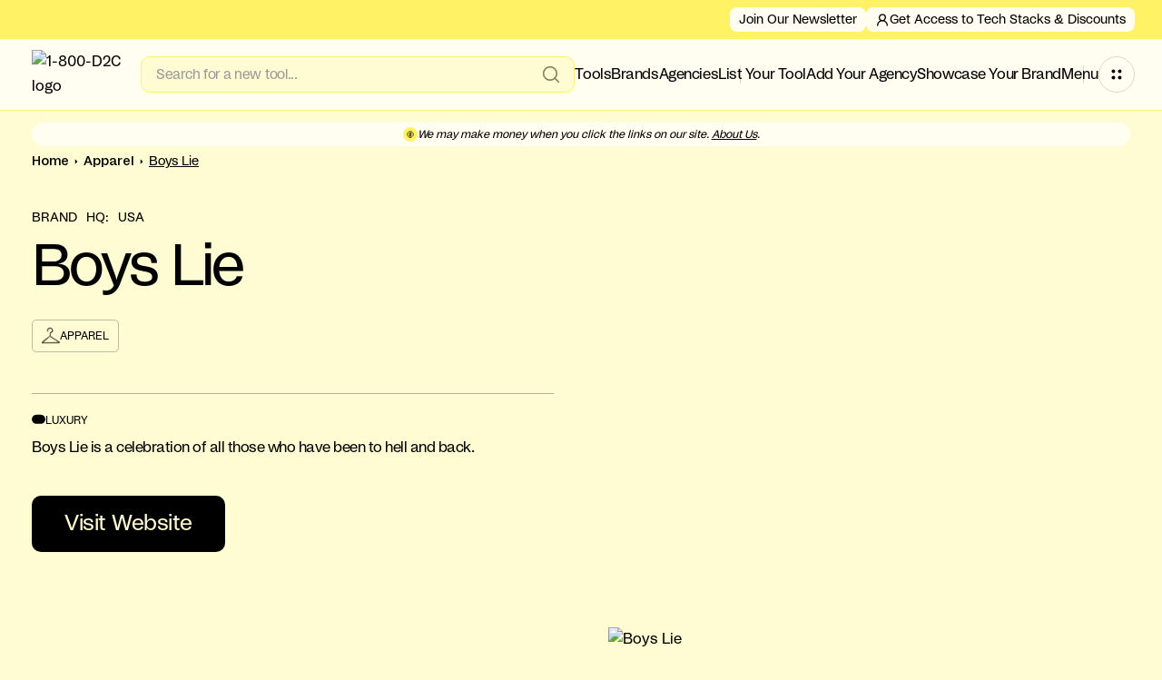

--- FILE ---
content_type: text/html
request_url: https://www.1800d2c.com/brand/boys-lie
body_size: 50563
content:
<!DOCTYPE html><!-- Last Published: Thu Jan 08 2026 15:29:31 GMT+0000 (Coordinated Universal Time) --><html data-wf-domain="www.1800d2c.com" data-wf-page="655c2751050bc1c8b477e937" data-wf-site="60009eef85482eb18e856cb5" lang="en" data-wf-collection="655c2751050bc1c8b477e949" data-wf-item-slug="boys-lie"><head><meta charset="utf-8"/><title>Boys Lie Details, Products and Review (2025)</title><meta content="Boys Lie is a celebration of all those who have been to hell and back." name="description"/><meta content="Boys Lie Details, Products and Review (2025)" property="og:title"/><meta content="Boys Lie is a celebration of all those who have been to hell and back." property="og:description"/><meta content="https://cdn.prod.website-files.com/600ece313e616e6fe12df5d3/6729f6432e5656893ac3ad65_654397685e759d354c13b474_boys%2525252520lie.avif" property="og:image"/><meta content="Boys Lie Details, Products and Review (2025)" property="twitter:title"/><meta content="Boys Lie is a celebration of all those who have been to hell and back." property="twitter:description"/><meta content="https://cdn.prod.website-files.com/600ece313e616e6fe12df5d3/6729f6432e5656893ac3ad65_654397685e759d354c13b474_boys%2525252520lie.avif" property="twitter:image"/><meta property="og:type" content="website"/><meta content="summary_large_image" name="twitter:card"/><meta content="width=device-width, initial-scale=1" name="viewport"/><meta content="aop2lD3IDOYx-St6j180noErrg-CUhOBD8_tGEwFc90" name="google-site-verification"/><link href="https://cdn.prod.website-files.com/60009eef85482eb18e856cb5/css/1800d2c.webflow.shared.af054bbbd.min.css" rel="stylesheet" type="text/css" integrity="sha384-rwVLu9Vkc/hS7eT83HW96tPR2iglYSQXXu4JxFctNUoozvJW7e0//WUgtM5l7v71" crossorigin="anonymous"/><link href="https://fonts.googleapis.com" rel="preconnect"/><link href="https://fonts.gstatic.com" rel="preconnect" crossorigin="anonymous"/><script src="https://ajax.googleapis.com/ajax/libs/webfont/1.6.26/webfont.js" type="text/javascript"></script><script type="text/javascript">WebFont.load({  google: {    families: ["Geist:regular,500,600,700"]  }});</script><script type="text/javascript">!function(o,c){var n=c.documentElement,t=" w-mod-";n.className+=t+"js",("ontouchstart"in o||o.DocumentTouch&&c instanceof DocumentTouch)&&(n.className+=t+"touch")}(window,document);</script><link href="https://cdn.prod.website-files.com/60009eef85482eb18e856cb5/68c09e03d2717cbf34d92dc7_1-800-D2C%20-%20Favicon%20Logo%20-%202025.png" rel="shortcut icon" type="image/x-icon"/><link href="https://cdn.prod.website-files.com/60009eef85482eb18e856cb5/68c09d605748bf11403eca8c_1-800-D2C%20-%20Favicon%20Logo%20-%20256x256%202025.png" rel="apple-touch-icon"/><script async="" src="https://www.googletagmanager.com/gtag/js?id=G-KDNTE4K3HJ"></script><script type="text/javascript">window.dataLayer = window.dataLayer || [];function gtag(){dataLayer.push(arguments);}gtag('set', 'developer_id.dZGVlNj', true);gtag('js', new Date());gtag('config', 'G-KDNTE4K3HJ');</script><script type="text/javascript">!function(f,b,e,v,n,t,s){if(f.fbq)return;n=f.fbq=function(){n.callMethod?n.callMethod.apply(n,arguments):n.queue.push(arguments)};if(!f._fbq)f._fbq=n;n.push=n;n.loaded=!0;n.version='2.0';n.agent='plwebflow';n.queue=[];t=b.createElement(e);t.async=!0;t.src=v;s=b.getElementsByTagName(e)[0];s.parentNode.insertBefore(t,s)}(window,document,'script','https://connect.facebook.net/en_US/fbevents.js');fbq('consent', 'revoke');fbq('init', '1491640912256092');fbq('track', 'PageView');</script><!-- Meta tags -->
<meta name="fo-verify" content="492177ce-9cb9-474a-84dc-1f144c16306a" />
<meta name="google-site-verification" content="8KlzJZVSeyIHftC7pnNusFHLZhWXoApUDYEFY4r29w8" />

<!-- Preload critical fonts -->
<link rel="preload" as="font" href="https://cdn.prod.website-files.com/60009eef85482eb18e856cb5/66210061c0c6a80cc4f5ede5_Studio6-Medium.woff2" type="font/woff2" crossorigin="anonymous">
<link rel="preload" as="font" href="https://cdn.prod.website-files.com/60009eef85482eb18e856cb5/60009ff75da2528db53c8a9a_Studio6-Regular.woff2" type="font/woff2" crossorigin="anonymous">
<link rel="preload" as="font" href="https://cdn.prod.website-files.com/60009eef85482eb18e856cb5/60009fdae2412d7112224b41_Sometimes%20Times%20Italic.woff2" type="font/woff2" crossorigin="anonymous">

<!-- Twitter conversion tracking base code -->
<script>
!function(e,t,n,s,u,a){e.twq||(s=e.twq=function(){s.exe?s.exe.apply(s,arguments):s.queue.push(arguments);
},s.version='1.1',s.queue=[],u=t.createElement(n),u.async=!0,u.src='https://static.ads-twitter.com/uwt.js',
a=t.getElementsByTagName(n)[0],a.parentNode.insertBefore(u,a))}(window,document,'script');
twq('config','qfuvf');
</script>
<!-- End Twitter conversion tracking base code -->

<!-- Robots meta injection script -->
<script>
  (function() {
    const params = new URLSearchParams(window.location.search);
    const triggers = [
      'type', 'ref', 'utm_source', 'utm_medium',
      'utm_campaign', 'sort', 'filter', 'requestId'
    ];
    const hasFacet = Array.from(params.keys()).some(param =>
      triggers.includes(param) || param.endsWith('_page')
    );
    const isSearchPath = window.location.pathname.startsWith('/search');

    if (hasFacet || isSearchPath) {
      const meta = document.createElement('meta');
      meta.name = "robots";
      meta.content = "noindex, nofollow";
      document.head.appendChild(meta);
    }
  })();
</script>

<!-- Memberstack webflow package -->
<script defer data-memberstack-domain="https://memberstack-client.1800d2c.com" data-memberstack-app="app_clnalwd8d00dv0s6x3xjaem5d" src="https://static.memberstack.com/scripts/v1/memberstack.js" type="text/javascript"></script>



<!-- Finsweet Attributes -->
<script defer type="module"
src="https://cdn.jsdelivr.net/npm/@finsweet/attributes@2/attributes.js"
fs-socialshare></script>


<!-- [Attributes by Finsweet] CMS Nest -->
<!--
<script async src="https://cdn.jsdelivr.net/npm/@finsweet/attributes-cmsnest@1/cmsnest.js"></script>
-->

<!-- Inline styles (unchanged) -->
<style>
  .nonmbers-section {display: block}
  .truncate { white-space: nowrap; text-overflow: ellipsis; } 
  @media screen and (min-width: 1100px) {
    .headerhomemenu { display: block; }
  }
  @media screen and (min-width: 992px) and (max-width: 1099px) {
    .headerhomemenu { display: none; }
  }
  ::-webkit-scrollbar {
    width: 14px;
    height: 14px;
    border: none;
  }
  ::-webkit-scrollbar-track {
    background: transparent;
    border: none;
  }
  ::-webkit-scrollbar-thumb {
    background: #4c4b3f; 
    border: none;
    border-radius: 9999px;
    border: 3px solid rgba(0, 0, 0, 0);
    background-clip: padding-box;
  }
  ::-webkit-scrollbar-corner {
    display: none
  }
  body { 
    -webkit-font-smoothing: antialiased; 
    overflow: -moz-scrollbars-none; 
    -ms-overflow-style: none;
    -moz-osx-font-smoothing: grayscale;
  }
  .grid-pagination-page.w--current {
    background-color: var(--yellow80);
    border-radius: .5rem;
  }
  .faq-item:hover {background-color: #FAF4B0 !important}
  .faq-item:hover .faq-item-icon {background-color: #FFFEF1 !important}
  .grid__sort-content.open {
    pointer-events: auto;
    transform: translateY(0);
    opacity: 1;
  }
  .grid__sort-header :where(.grid__sort-icon, .grid__sort-header-titles) {pointer-events: none}
  .header__profile {opacity: 0}
  [block-type="sidebar"] {min-height: 0; padding-inline: 40px}
  @media screen and (max-width: 991px) {
    [block-type="sidebar"] {padding-inline: 0}
  }
  [block-type="sidebar"] .non-members__inner {padding-inline: 32px}
  [block-type="sidebar"] .non-members__title {font-size: 24px}
  [block-type="sidebar"] .join-benefits__grid {
    display: none
  }
  [block-type="sidebar"] .non-members__subtext {margin-bottom: 16px}
  [block-type="sidebar"] .non-members__buttons {
    flex-direction: column;
    align-items: stretch;
  }
  .experts-brands .fake-list {height: 90%}
  .dev-show {display: none}
</style>
<!DOCTYPE html>
<html lang="en">
<head>
    <meta name="robots" content="index, follow">
    <meta property="og:image" content="https://cdn.prod.website-files.com/600ece313e616e6fe12df5d3/6729f6432e5656893ac3ad65_654397685e759d354c13b474_boys%2525252520lie.avif">
    <meta property="og:url" content="https://www.1800d2c.com/brand/boys-lie">
    <meta property="og:type" content="website">
    <meta property="og:site_name" content="1-800-D2C">
    <meta property="og:image" content="https://cdn.prod.website-files.com/60009eef85482eb18e856cb5/66f4819dfcfda1f5a8a6dc0b_6644a3a2c8540e0ea6702f67_join-today.webp">
    <link rel="canonical" href="https://www.1800d2c.com/brand/boys-lie">
    
    <script>
    (function() {
      const headerDescription = "";
      const fallback = "Boys Lie is a celebration of all those who have been to hell and back.";
      const description = (headerDescription && headerDescription.trim() !== "") ? headerDescription : fallback;

      const head = document.getElementsByTagName('head')[0];

      const upsertMetaTag = (attrName, attrValue, content) => {
        let selector = `meta[${attrName}="${attrValue}"]`;
        let tag = document.head.querySelector(selector);

        if (tag) {
          tag.setAttribute('content', content);
        } else {
          const meta = document.createElement('meta');
          meta.setAttribute(attrName, attrValue);
          meta.setAttribute('content', content);
          head.appendChild(meta);
        }
      };

      upsertMetaTag('name', 'description', description);
      upsertMetaTag('property', 'og:description', description);
      upsertMetaTag('property', 'twitter:description', description);
    })();
    </script>
</head>

<style>
  .non-members {display: flex}
</style><script src="https://cdn.prod.website-files.com/60009eef85482eb18e856cb5%2F6544eda5f000985a163a8687%2F689d9397dee4addd378bf7d9%2Ffinsweetcomponentsconfig-1.0.2.js" type="module" async="" siteId="60009eef85482eb18e856cb5" finsweet="components"></script><script type="text/javascript">window.__WEBFLOW_CURRENCY_SETTINGS = {"currencyCode":"USD","symbol":"$","decimal":".","fractionDigits":2,"group":",","template":"{{wf {\"path\":\"symbol\",\"type\":\"PlainText\"} }} {{wf {\"path\":\"amount\",\"type\":\"CommercePrice\"} }} {{wf {\"path\":\"currencyCode\",\"type\":\"PlainText\"} }}","hideDecimalForWholeNumbers":false};</script></head><body class="body"><div class="global-styles"><div class="styles---global w-embed"><style>
  input:hover,
  input:focus,
  input:active {
    outline: none !inportant;
  }

  /* OLD HEADER STYLES */
  .truncate { white-space: nowrap; text-overflow: ellipsis; } 
  .truncate-1 { 
    display: -webkit-box;
    overflow: hidden;
    -webkit-line-clamp: 1;
    -webkit-box-orient: vertical;
  } 
  .truncate-2 {
    display: -webkit-box;
    overflow: hidden;
    -webkit-line-clamp: 2;
    -webkit-box-orient: vertical;
  } 
  .truncate-3 {
    display: -webkit-box;
    overflow: hidden;
    -webkit-line-clamp: 3;
    -webkit-box-orient: vertical;  
  } 
  .truncate-4 {
    display: -webkit-box;
    overflow: hidden;
    -webkit-line-clamp: 4;
    -webkit-box-orient: vertical;  
  } 
  .truncate-5 {
    display: -webkit-box;
    overflow: hidden;
    -webkit-line-clamp: 5;
    -webkit-box-orient: vertical;  
  } 
  .truncate-10 {
    display: -webkit-box;
    overflow: hidden;
    -webkit-line-clamp: 10;
    -webkit-box-orient: vertical;  
  } 
  @media screen and (max-width: 991px) {
    .truncate-2.is-desktop,
    .truncate-3.is-desktop {
      display: unset;
      overflow: unset;
      -webkit-line-clamp: unset;
      -webkit-box-orient: unset;  
    }
  }
  [class*="rich-text-block"] > *:first-child {margin-top: 0}
  .text-block__content :where(p:last-child, ol:last-child, ul:last-child) {margin-bottom: 0}

  /* NEW PLAN CARDS */
  @media screen and (min-width: 992px) and (max-width: 1179px) {
    .plan-dropdown__info {
      align-items: center;
      flex-direction: column;
      gap: 16px;
    }
    .plan-dropdown__info-block {width: 120px}
    .plan-dropdown__name {width: 140px}
    .plan-dropdown__header-buttons {width: 120px}
  }

  /* custom select */
  .custom-select-item:not(:first-child) .is-clear-option {display: none}
  .grid__sort-item.active {pointer-events: none; opacity: 0.5}

  /* grid cards buttons */
  @media screen and (min-width: 992px) and (max-width: 1439px) {
    .card-buttons.is-on-grid {flex-direction: column}
  }

  /* NON-MEBERS */
  .non-members.active {display: flex}

  /* tool rating */
  .rating__mask {
    mask-image: url(https://cdn.prod.website-files.com/60009eef85482eb18e856cb5/6724a032584a090fc3bb9605_stars-mask.svg);
    mask-size: cover;
    mask-repeat: no-repeat;
    mask-position: center;
  }

  /* auth popup */
  .auth-popup.open {opacity: 1; visibility: visible; pointer-events: auto}
  .auth-popup-inner.open {display: block}

  /* ABOUT PAGE */
  @media screen and (min-width: 992px) {
    .employee-card:hover .employee-card__hover {opacity: 1; bottom: 0.3125rem}
    .employee-card:hover .employee-card__image-wrap {background-color: var(--yellow)}
  }

  /* CATEGORIES CARDS */
  @media screen and (min-width: 992px) {
    .categories-card:hover .categories-card-hover {opacity: 1; bottom: 1rem}
  }

  /* GRID CARDS ON MAIN */
  .tool-on-main .tool-grid-card-item {display: none}
  .tool-on-main .tool-grid-card-item:nth-child(1),
  .tool-on-main .tool-grid-card-item:nth-child(2),
  .tool-on-main .tool-grid-card-item:nth-child(3),
  .tool-on-main .tool-grid-card-item:nth-child(4) {display: block}
  [filter-item].active {background: var(--ivory)}
  .nav-overlay:before {
    content: '';
    pointer-events: none;
    position: absolute;
    z-index: 1;
    left: 0;
    top: 0;
    width: 11rem;
    height: 100%;
    background: linear-gradient(to right, #FFFBD2, #FFFBD200);
  }
  .nav-overlay.is-next:before {
    left: unset;
    right: 0;
    background: linear-gradient(to left, #FFFBD2, #FFFBD200);
  }
  .filter-nav-wrapper .swiper {padding-right: 4rem !important}
  html.wf-design-mode .filter-nav-wrapper .swiper-wrapper {display: flex; flex-wrap: wrap; gap: 0.5rem}

  .no-resize {
    resize: none;
  }
  
  .logo-marquee-grid {
    animation: marquee 12s linear infinite;
  }

  @keyframes marquee {
    0% {
      transform: translateX(0);
    }
    100% {
      transform: translateX(-100%);
    }
  }
  
  /* LIST BULLETS */
  .list-bullets-wrapper ul,
  .list-bullets-wrapper ol {
  	list-style: none;
    padding-left: 0;
  }
  
  .list-bullets-wrapper li {
  	position: relative;
    padding-left: 25px;
    line-height: calc(16/12);
    font-size: 12px;
    text-transform: uppercase;
  }
  
  .list-bullets-wrapper li:before {
  	content: '';
  	position: absolute;
    left: 0;
    top: 3px;
    width: 15px;
    height: 10px;
    background: #000;
    border-radius: 20px;
  }
  
  .intelligence-rich > *:first-child { margin-top: 0 }
  .intelligence-rich > *:last-child { margin-bottom: 0 }
</style></div><div class="styles---header w-embed"><style>
  /* HEADER LINKS AND SUB */
  .header-top .header__links:after {display: none}
  
  /* HEADER STATES */
  .site-header.fixed .header-bottom {
    padding-block: 8px;
  }
  .site-header.out {
    transform: translateY(-110%);
  }
  
  .header__mobile-menu-trigger.open-mobile .header__menu-icon-open {opacity: 0}
  .header__mobile-menu-trigger.open-mobile .header__menu-icon-close {opacity: 1}
  .header__mobile-menu-trigger.open-mobile .header__menu-icon {color: #fff; background: #000}

	@media screen and (min-width: 992px) {
  	/* HEADER STATES */
    .site-header.fixed .header-top {
    	padding-block: 4px;
    }
    .site-header.out .header__sub {
      display: none
    }
    
    /* HEADER LINKS AND SUB */
  	.header__links:after {
    	content: '';
      position: absolute;
      right: -25px;
      height: 20px;
      width: 1px;
      background: #D9D8CD;
    }
    .header__sub:before {
      content: '';
    	position: absolute;
      transform: translateX(-50%);
      left: 50%;
      bottom: 100%;
      height: 36px;
      width: 120px;
    }
    .header__sub.is-alt-menu:before {
      left: unset;
      transform: unset;
    	right: 0;
      height: 42px;
      width: 200px;
    }
    .header__sub.is-profile-menu:before {
      left: unset;
      transform: unset;
    	right: 0;
      height: 16px;
      width: 100%;
    }
    
    /* MENU ITEM HOVER */
    .header__item:hover .header__sub {
    	pointer-events: auto;
      transform: translateX(-50%) translateY(0);
      opacity: 1;
    }
    .header__item:hover .header__link {text-decoration: underline}
    
    /* ALT MENU */
    .header__alt-menu:hover .header__sub {
    	pointer-events: auto;
      transform: translateY(0);
      opacity: 1;
    }
    .header-alt__link:hover .header-alt__link-icon {background: #fff}
    .header__alt-menu:hover .header__menu-icon {border-color: #000; background-color: #000; color: #fff}
    .header__alt-menu:hover .header__menu-icon-open {opacity: 0}
    .header__alt-menu:hover .header__menu-icon-close {opacity: 1}
    
    /* PROFILE MENU */
    .header__profile:hover .header__sub {
    	pointer-events: auto;
      transform: translateY(0);
      opacity: 1;
    }
    .header__profile:hover .header__profile-icon {
    	transform: rotateZ(180deg);
    }
  }
  @media screen and (min-width: 992px) and (max-width: 1179px) {
  	.header-bottom {column-gap: 16px}
  	.header__mobile-inner {column-gap: 25px}
    .header__links {grid-column-gap: 16px}
  	.header__links:after {
    	content: '';
      position: absolute;
      right: -12.5px;
      height: 20px;
      width: 1px;
      background: #D9D8CD;
    }
    .header__menu-trigger,
    .header__link {font-size: 14px}
  }
  
  @media screen and (max-width: 991px) {
    .header-overlay.open-mobile {opacity: 1; pointer-events: auto}
    .header__search.open-mobile {transform: translateY(0%)}
    .header__mobile.open-mobile {transform: translateX(0%); pointer-events: auto}
    .header__sub.open-mobile {transform: translateX(0%); pointer-events: auto}
    .header__logo-link.hide {opacity: 0; pointer-events: none}
    .header__mobile-back.show {opacity: 1; pointer-events: auto}
  }
</style></div><div class="styles---tools-template w-embed"><style>
  /* NEW TOOLS TEMPLATE */
  
  /* tool hero */ 
  .tool-hero-image:before,
  .tool-hero-image:after {
  	/*content: '';*/
    position: absolute;
    width: 430px;
    height: 430px;
    background: rgba(255,255,255,0.05);
    mix-blend-mode: difference;
    border-radius: 50%;
  }
  .tool-hero-image:before {
    width: 490px;
  	bottom: -43px;
    left: -117px;
  }
  .tool-hero-image:after {
  	top: 31px;
    right: -60px;
  }
  
  /* tool plans */
  .plan_item_features p {display: flex; align-items: flex-start; margin-bottom: 8px; font-size: inherit}
  .plan_item_features p:last-child {margin-bottom: 0}
  .plan_item_features p:before {
  	content: '';
    display: inline-flex;
    height: 20px;
    width: 16px;
    min-width: 16px;
    margin-right: 8px;
    background: center / contain no-repeat url('https://cdn.prod.website-files.com/60009eef85482eb18e856cb5/674852dbd652b4f76ef6433d_check.svg');
  }
  
  .plan_item.is_best_option .plan_item_features {border-color: var(--lemon)}
  
  @media screen and (min-width: 992px) and (max-width: 1179px) {
  	.tool-hero-caption {max-width: 380px}
    .tool-anchors-link {padding-inline: 16px}
  }
  
  /* rating cols */
  .rating-col {
  	text-align: center;
    letter-spacing: -0.5px;
  }
  .rating-col-icon {
  	width: 88px;
    min-width: 88px;
    height: 88px;
    position: relative;
    margin: 0 auto 12px;
    display: flex;
    justify-content: center;
    align-items: center;
  }
  .rating-col-percent {
  	font-size: 16px;
    line-height: calc(24/16);
    position: absolute;
    display: flex;
    align-items: center;
    justify-content: center;
  }
  .rating-col-icon svg.circle-background {
  	position: absolute;
    left: 0;
    top: 0;
    z-index: 1;
  }
  .rating-col-icon svg.circle-percent {
    position: relative;
    z-index: 2;
    --progress: 0;
    z-index: 10;
    width: 100%;
    height: 100%;
    stroke-width: 6px;
    fill: none;
    stroke-dashoffset: calc(251.2px * (1 - var(--progress)));
    stroke-dasharray: 251.2;
    transform: rotate(-90deg);
    transition: all 2s linear;
  }
  .rating-col-title {
    font-weight: 500;
    font-size: 16px;
    line-height: calc(24/16);
  }
  .rating-col-text {
  	font-size: 14px;
    line-height: calc(20/14);
    color: #666660;
  }
  
  @media screen and (min-width: 992px) and (max-width: 1179px) {
    .rating-col-text {font-size: 12px}
  }
  
  /* ANCHORS NAVBAR */
  .tool-anchors.out {top: 5px}
  
  /* tooltip */
  .verified-tooltip-inner:after {
  	content: '';
    position: absolute;
    top: 100%;
    left: calc(50% - 6px);
    width: 12px;
    height: 6px;
  	background: center / cover no-repeat url('https://cdn.prod.website-files.com/60009eef85482eb18e856cb5/6749ccaa2fd0a72d158f3a2b_verified-tooltip-angled.svg');
  }
  
  /* header upgrade */
  body[is-tool-page] .site-header.fixed:after {
    /* content: ''; */
    display: block;
    width: 100%;
  	height: 65px;
    pointer-events: none;
  }
  
  .tool-section-title {
  	font-size: 1.25rem;
    line-height: calc(30/20);
    letter-spacing: -0.5px;
    font-style: normal;
    font-family: Studio6, Times New Roman, sans-serif;
    margin: 0;
  }
  [data-show].is-tool-hero {
  	opacity: 0;
  }
  [data-show].is-tool-hero.show-visible {
    opacity: 1;
  }
</style></div><div class="styles---profiles-pages w-embed"><style>


  @media screen and (min-width: 992px) {
    .brand_img-step.is-on-profile {
      grid-template-columns: 1fr 1fr 1fr 1fr;
    }
  }
  @media screen and (min-width: 1080px) {
    .brand_img-step.is-on-profile {
      grid-template-columns: 1fr 1fr;
    }
  }
  @media screen and (min-width: 1300px) {
    .brand_img-step.is-on-profile {
      grid-template-columns: 1fr 1fr 1fr 1fr;
    }
  }
  @media screen and (min-width: 1600px) {
    .brand_img-step.is-on-profile {
      grid-template-columns: 1fr 1fr 1fr 1fr 1fr 1fr;
    }
  }
  @media screen and (max-width: 1079px) {
    .p-tabs_grid.is-on-profile {
      grid-template-columns: 1fr;
    }
  }

  .checkbox-search_icon.w--redirected-checked + input + .checkbox-select_label-2 {
    color: var(--black);
  }
  .ql-container {
  	border-radius: 10px;
  }
  .ql-editor {
  	border-radius: 10px;
  }
  .ql-toolbar.ql-snow {
    border-top-left-radius: 10px;
    border-top-right-radius: 10px;
  }
  .w-checkbox-input--inputType-custom.w--redirected-focus {
    box-shadow: none;
}
.load {
	pointer-events: none;
  opacity: .5;
}
.featured_area.is-img {
	padding: 0;
}
.featured_area.is-img .avatar_upload-btn {
	display: none;
}
.featured_area.is-placeholder .placeholder-img {
	opacity: 1;
}
.placeholder-img {
	width: 100%;
  height: 100%;
  object-fit: cover;
}
.featured_area.is-img .assets-delete {
	opacity: 1;
  pointer-events: all;
}
.featured_area.is-placeholder-img .assets-delete {
	opacity: 1;
  pointer-events: all;
}
.featured_area.is-placeholder-img .assets-placeholder {
	opacity: 1;
}
.assets-media-holder.loading {
  position: relative;
  overflow: hidden;
  pointer-events: none;
}

.assets-media-holder.loading::before {
  content: '';
  position: absolute;
  top: 0;
  left: 0;
  width: 100%;
  height: 100%;
  background-color: rgba(128, 128, 128, 0.3);
  z-index: 2;
}

.assets-media-holder.loading::after {
  content: '';
  position: absolute;
  top: 50%;
  left: 50%;
  width: 40px;
  height: 40px;
  margin: -20px 0 0 -20px;
  border: 4px solid rgba(255, 255, 255, 0.6);
  border-top-color: #ffffff;
  border-radius: 50%;
  animation: spin 1s linear infinite;
  z-index: 3;
}

/* Анімація обертання */
@keyframes spin {
  0% {
    transform: rotate(0deg);
  }
  100% {
    transform: rotate(360deg);
  }
}
.drd_list.w--open {
    max-height: 100%;
    overflow: auto;
    background-color: #0000;
    position: absolute;
    left: -0.5px;
    top: calc(100% - 10px);
    border: 1px solid var(--border--gray-2);
    background-color: var(--white);
    border-radius: 10px;
    border-top-left-radius: 0;
    border-top-right-radius: 0;
    border-top: 0;
    width: calc(100% + 1.5px) !important;
    max-height: 400px;
    padding: 0 0 0 15px;
}
</style></div><div class="styles---sing-up w-embed"><style>
.input.error {
	border: 1px solid red;
}
.radio-b:has(input:checked) {
	background-color: var(--yellow);
}
.is-added img {
	opacity: 1;
}
.featured_area.is-added .featured_text {
	opacity: 0;
}
.featured_area.is-added .avatar_upload-btn {
	opacity: 0;
}
.search-holder.loading {
	pointer-events: none;
}
.search-holder.loading::after {
  content: "Loading ...";
  position: absolute;
  left: 126px;
  top: 0;
  color: var(--text--gray-2);
  white-space: pre-wrap;
  font-size: 13px;
  font-weight: 500;
}
.avatar_img img {
	width: 100%;
  height: 100%;
  object-fit: cover;
}

</style></div><div class="styles---landing w-embed"><style>
body:has(.section-hero) {
	padding: 0;
}
.faq-item.is-land-faq:hover {
    background-color: #fff !important;
}
.faq-item.is-land-faq:hover .faq-item-icon {
    background-color: #FFFEF1 !important;
}
.section-build + .footer {
	margin-top: 0;
  padding-top: 0;
  border-top-left-radius: 0;
  border-top-right-radius: 0;
  margin-left: 0;
  margin-right: 0;
}
.section-build + .footer .divider-line {
	margin-top: 0;
}
.section-build + .footer .maingroup {
	margin-top: 0;
}
.hero-logo {
  display: inline-block;
  animation: scalePulse 5s infinite ease-in-out;
}

@keyframes scalePulse {
  0%, 100% { scale: 1; }
  50% { scale: 1.1; }
}
@keyframes scalePulse {
  0%, 100% { scale: 1; }
  50% { scale: 1.1; }
}
.hero-logo__1 { 
  animation-delay: 0s; 
  animation-duration: 3s; 
}
.hero-logo__2 { animation-delay: 0.8s; }
.hero-logo__3 { 
	animation-delay: 0.3s; 
  animation-duration: 7s; 
}
.hero-logo__4 { animation-delay: 1.2s; }
.hero-logo__5 { 
	animation-delay: 0s; 
  animation-duration: 4s; 
}
.hero-logo__6 { animation-delay: 0.8s; }
.hero-logo__7 { 
  animation-duration: 2s; 
}
.hero-logo__8 { 
  animation-duration: 6s; 
}
</style></div></div><div class="summary-block-v2 summary-outer-v2"><div class="summary-block-head-v2 summary-v2"><div class="summary-block-icon-v2 smaller-icons w-embed"><svg width="50%" height="50%" viewBox="0 0 32 32" fill="none" xmlns="http://www.w3.org/2000/svg">
<path d="M15.9974 29.3333C23.3612 29.3333 29.3307 23.3638 29.3307 16C29.3307 8.63616 23.3612 2.66663 15.9974 2.66663C8.6336 2.66663 2.66406 8.63616 2.66406 16C2.66406 23.3638 8.6336 29.3333 15.9974 29.3333Z" stroke="black" stroke-width="2.66667" stroke-linecap="round" stroke-linejoin="round"></path>
<path d="M21.3307 10.6666H13.3307C12.6235 10.6666 11.9452 10.9476 11.4451 11.4477C10.945 11.9478 10.6641 12.626 10.6641 13.3333C10.6641 14.0405 10.945 14.7188 11.4451 15.2189C11.9452 15.719 12.6235 16 13.3307 16H18.6641C19.3713 16 20.0496 16.2809 20.5497 16.781C21.0498 17.2811 21.3307 17.9594 21.3307 18.6666C21.3307 19.3739 21.0498 20.0521 20.5497 20.5522C20.0496 21.0523 19.3713 21.3333 18.6641 21.3333H10.6641" stroke="black" stroke-width="2.66667" stroke-linecap="round" stroke-linejoin="round"></path>
<path d="M16 24V8" stroke="black" stroke-width="2.66667" stroke-linecap="round" stroke-linejoin="round"></path>
</svg></div><div class="summary-block-title summary-title-v2"><em>We may make money when you click the links on our site. </em><a href="https://www.1800d2c.com/about" target="_blank" class="link-30"><em>About Us</em></a><em>.</em></div></div></div><div><header class="site-header"><div class="header-overlay"></div><div class="header-top"><div class="header__links"></div><div class="header__account"><a href="/1-800-d2c-e-commerce-newsletter" class="header__join w-inline-block"><div class="header__join-text">Join Our Newsletter</div></a><a data-ms-plan:add="pln_free-plan-2012c075s" data-ms-content="!members" href="/account/sign-up" class="header__join w-inline-block"><div class="header__join-icon w-embed"><svg width="16" height="16" viewBox="0 0 16 16" fill="none" xmlns="http://www.w3.org/2000/svg">
<path d="M7.9974 8.66667C9.83835 8.66667 11.3307 7.17428 11.3307 5.33333C11.3307 3.49238 9.83835 2 7.9974 2C6.15645 2 4.66406 3.49238 4.66406 5.33333C4.66406 7.17428 6.15645 8.66667 7.9974 8.66667Z" stroke="currentColor" stroke-width="1.33333" stroke-linecap="round" stroke-linejoin="round"/>
<path d="M13.3307 14C13.3307 12.5855 12.7688 11.2289 11.7686 10.2287C10.7684 9.22853 9.41188 8.66663 7.9974 8.66663C6.58291 8.66663 5.22635 9.22853 4.22616 10.2287C3.22597 11.2289 2.66406 12.5855 2.66406 14" stroke="currentColor" stroke-width="1.33333" stroke-linecap="round" stroke-linejoin="round"/>
</svg></div><div class="header__join-text">Get Access to Tech Stacks &amp; Discounts</div></a><div data-ms-content="members" class="header__profile"><div class="header__profile-head"><img src="https://cdn.prod.website-files.com/60009eef85482eb18e856cb5/6622838a345b01124fad5d8e_team-size.svg" loading="lazy" width="10" height="10" alt="" data-ms-member="profile-image" class="header__profile-avatar"/><div data-ms-member="first-name" class="header__profile-name">Profile</div><div class="header__profile-icon w-embed"><svg width="16" height="16" viewBox="0 0 16 16" fill="none" xmlns="http://www.w3.org/2000/svg">
<path d="M10.6615 6.66675L7.99479 9.33342L5.32812 6.66675" stroke="black" stroke-width="1.33333" stroke-linecap="round" stroke-linejoin="round"/>
</svg></div></div><div class="header__sub is-profile-menu"><div class="header__sub-inner is-profile-menu"><a href="/account/profile" class="header-profile__link w-inline-block"><div class="header-profile__link-icon w-embed"><svg width="20" height="20" viewBox="0 0 20 20" fill="none" xmlns="http://www.w3.org/2000/svg">
<path d="M10.0026 10.8333C12.3038 10.8333 14.1693 8.96785 14.1693 6.66667C14.1693 4.36548 12.3038 2.5 10.0026 2.5C7.70142 2.5 5.83594 4.36548 5.83594 6.66667C5.83594 8.96785 7.70142 10.8333 10.0026 10.8333Z" stroke="currentColor" stroke-width="1.66667" stroke-linecap="round" stroke-linejoin="round"/>
<path d="M16.6693 17.5C16.6693 15.7319 15.9669 14.0362 14.7167 12.786C13.4664 11.5358 11.7707 10.8334 10.0026 10.8334C8.23449 10.8334 6.5388 11.5358 5.28856 12.786C4.03832 14.0362 3.33594 15.7319 3.33594 17.5" stroke="currentColor" stroke-width="1.66667" stroke-linecap="round" stroke-linejoin="round"/>
</svg></div><div class="header-profile__link-caption"><div class="header-profile__link-title">My Profile</div></div></a><a data-profile-switcher="" href="/account/profile" class="header-profile__link w-inline-block"><div class="header-profile__link-icon w-embed"><svg width="20" height="20" viewBox="0 0 20 20" fill="none" xmlns="http://www.w3.org/2000/svg">
<g clip-path="url(#clip0_149_703)">
<path d="M19.8175 10.4427L17.9425 12.3177C17.8845 12.3758 17.8156 12.4219 17.7397 12.4533C17.6638 12.4848 17.5825 12.501 17.5003 12.501C17.4182 12.501 17.3369 12.4848 17.261 12.4533C17.1851 12.4219 17.1162 12.3758 17.0582 12.3177L15.1832 10.4427C15.0659 10.3254 15 10.1663 15 10.0005C15 9.83462 15.0659 9.67556 15.1832 9.55828C15.3004 9.44101 15.4595 9.37512 15.6253 9.37512C15.7912 9.37512 15.9503 9.44101 16.0675 9.55828L16.8753 10.3669V10.0005C16.8761 8.54471 16.4147 7.1263 15.5576 5.94957C14.7006 4.77284 13.4921 3.89853 12.1064 3.45259C10.7206 3.00665 9.22902 3.0121 7.84655 3.46816C6.46407 3.92422 5.26205 4.80734 4.41363 5.99031C4.31687 6.12499 4.17057 6.21572 4.00691 6.24253C3.84326 6.26934 3.67565 6.23004 3.54097 6.13328C3.40629 6.03652 3.31557 5.89022 3.28876 5.72656C3.26194 5.56291 3.30124 5.39531 3.398 5.26062C4.40073 3.86259 5.82135 2.81894 7.45521 2.28001C9.08907 1.74109 10.8518 1.7347 12.4896 2.26179C14.1273 2.78887 15.5554 3.82221 16.5682 5.21295C17.5811 6.60368 18.1263 8.28002 18.1253 10.0005V10.3669L18.9332 9.55828C19.0504 9.44101 19.2095 9.37512 19.3753 9.37512C19.5412 9.37512 19.7003 9.44101 19.8175 9.55828C19.9348 9.67556 20.0007 9.83462 20.0007 10.0005C20.0007 10.1663 19.9348 10.3254 19.8175 10.4427ZM16.6003 14.7395C15.5973 16.1365 14.1769 17.1792 12.5436 17.7175C10.9102 18.2558 9.14822 18.262 7.51115 17.7351C5.87409 17.2082 4.44642 16.1755 3.43366 14.7856C2.4209 13.3957 1.87528 11.7202 1.87535 10.0005V9.63406L1.06754 10.4427C0.95026 10.5599 0.7912 10.6258 0.625348 10.6258C0.459495 10.6258 0.300435 10.5599 0.18316 10.4427C0.0658846 10.3254 0 10.1663 0 10.0005C0 9.83462 0.0658846 9.67556 0.18316 9.55828L2.05816 7.68328C2.11621 7.62517 2.18514 7.57907 2.26101 7.54762C2.33688 7.51617 2.41821 7.49998 2.50035 7.49998C2.58248 7.49998 2.66381 7.51617 2.73969 7.54762C2.81556 7.57907 2.88449 7.62517 2.94253 7.68328L4.81753 9.55828C4.93481 9.67556 5.0007 9.83462 5.0007 10.0005C5.0007 10.1663 4.93481 10.3254 4.81753 10.4427C4.70026 10.5599 4.5412 10.6258 4.37535 10.6258C4.2095 10.6258 4.05044 10.5599 3.93316 10.4427L3.12535 9.63406V10.0005C3.12387 11.6834 3.74242 13.308 4.86285 14.5638C5.5599 13.5537 6.54005 12.7722 7.68004 12.3177C7.06768 11.8353 6.62084 11.1742 6.40165 10.4262C6.18247 9.67813 6.20183 8.88038 6.45706 8.14386C6.71228 7.40734 7.19067 6.76866 7.82571 6.31663C8.46074 5.8646 9.22086 5.6217 10.0003 5.6217C10.7798 5.6217 11.5399 5.8646 12.175 6.31663C12.81 6.76866 13.2884 7.40734 13.5436 8.14386C13.7989 8.88038 13.8182 9.67813 13.599 10.4262C13.3799 11.1742 12.933 11.8353 12.3207 12.3177C13.4617 12.7723 14.4425 13.5547 15.1394 14.5661C15.2974 14.3886 15.4463 14.2032 15.5855 14.0106C15.6823 13.8759 15.8286 13.7852 15.9922 13.7584C16.1559 13.7316 16.3235 13.7709 16.4582 13.8677C16.5928 13.9644 16.6836 14.1107 16.7104 14.2744C16.7372 14.438 16.6979 14.6056 16.6011 14.7403L16.6003 14.7395ZM10.0003 11.8755C10.4948 11.8755 10.9782 11.7288 11.3893 11.4541C11.8004 11.1794 12.1208 10.789 12.31 10.3322C12.4993 9.87536 12.5488 9.3727 12.4523 8.88774C12.3558 8.40279 12.1177 7.95733 11.7681 7.6077C11.4185 7.25807 10.973 7.01997 10.4881 6.92351C10.0031 6.82704 9.50045 6.87655 9.04364 7.06577C8.58682 7.25499 8.19638 7.57542 7.92167 7.98654C7.64697 8.39767 7.50035 8.88102 7.50035 9.37547C7.50035 10.0385 7.76374 10.6744 8.23258 11.1432C8.70142 11.6121 9.33731 11.8755 10.0003 11.8755ZM10.0003 16.8755C11.5257 16.8735 13.0073 16.3654 14.2128 15.4309C13.7607 14.7238 13.1378 14.1419 12.4017 13.7388C11.6655 13.3357 10.8397 13.1244 10.0003 13.1244C9.16103 13.1244 8.33522 13.3357 7.59904 13.7388C6.86285 14.1419 6.23998 14.7238 5.78785 15.4309C6.99162 16.3688 8.47438 16.8772 10.0003 16.8755Z" fill="black"/>
</g>
<defs>
<clipPath id="clip0_149_703">
<rect width="20" height="20" fill="white"/>
</clipPath>
</defs>
</svg></div><div class="header-profile__link-caption"><div class="header-profile__link-title">Switch Profile</div></div></a><a href="/account/billing" class="header-profile__link w-inline-block"><div class="header-profile__link-icon w-embed"><svg width="20" height="20" viewBox="0 0 20 20" fill="none" xmlns="http://www.w3.org/2000/svg">
<g clip-path="url(#clip0_5357_5442)">
<path d="M9.9974 18.3333C14.5998 18.3333 18.3307 14.6023 18.3307 9.99996C18.3307 5.39759 14.5998 1.66663 9.9974 1.66663C5.39502 1.66663 1.66406 5.39759 1.66406 9.99996C1.66406 14.6023 5.39502 18.3333 9.9974 18.3333Z" stroke="currentColor" stroke-width="1.39167" stroke-linecap="round" stroke-linejoin="round"/>
<path d="M13.3307 6.66663H8.33073C7.8887 6.66663 7.46478 6.84222 7.15222 7.15478C6.83966 7.46734 6.66406 7.89127 6.66406 8.33329C6.66406 8.77532 6.83966 9.19924 7.15222 9.5118C7.46478 9.82436 7.8887 9.99996 8.33073 9.99996H11.6641C12.1061 9.99996 12.53 10.1756 12.8426 10.4881C13.1551 10.8007 13.3307 11.2246 13.3307 11.6666C13.3307 12.1087 13.1551 12.5326 12.8426 12.8451C12.53 13.1577 12.1061 13.3333 11.6641 13.3333H6.66406" stroke="currentColor" stroke-width="1.39167" stroke-linecap="round" stroke-linejoin="round"/>
<path d="M10 15V5" stroke="currentColor" stroke-width="1.39167" stroke-linecap="round" stroke-linejoin="round"/>
</g>
<defs>
<clipPath id="clip0_5357_5442">
<rect width="20" height="20" fill="white"/>
</clipPath>
</defs>
</svg></div><div class="header-profile__link-caption"><div class="header-profile__link-title">Membership</div></div></a><a href="/ecommerce-tool-discounts" class="header-profile__link w-inline-block"><div class="header-profile__link-icon w-embed"><svg width="20" height="20" viewBox="0 0 20 20" fill="none" xmlns="http://www.w3.org/2000/svg">
<g clip-path="url(#clip0_5357_5469)">
<path d="M9.9974 18.3333C14.5998 18.3333 18.3307 14.6023 18.3307 9.99996C18.3307 5.39759 14.5998 1.66663 9.9974 1.66663C5.39502 1.66663 1.66406 5.39759 1.66406 9.99996C1.66406 14.6023 5.39502 18.3333 9.9974 18.3333Z" stroke="currentColor" stroke-width="1.39167" stroke-linecap="round" stroke-linejoin="round"/>
<path d="M12.5 7.5L7.5 12.5" stroke="currentColor" stroke-width="1.39167" stroke-linecap="round" stroke-linejoin="round"/>
<path d="M7.5 7.5H7.50833" stroke="currentColor" stroke-width="1.39167" stroke-linecap="round" stroke-linejoin="round"/>
<path d="M12.5 12.5H12.5083" stroke="currentColor" stroke-width="1.39167" stroke-linecap="round" stroke-linejoin="round"/>
</g>
<defs>
<clipPath id="clip0_5357_5469">
<rect width="20" height="20" fill="white"/>
</clipPath>
</defs>
</svg></div><div class="header-profile__link-caption"><div class="header-profile__link-title">Friends Rate Deals</div></div></a><a href="/all-reads" class="header-profile__link w-inline-block"><div class="header-profile__link-icon w-embed"><svg width="20" height="20" viewBox="0 0 20 20" fill="none" xmlns="http://www.w3.org/2000/svg">
<path d="M10 1.66663C9.33696 1.66663 8.70107 1.93002 8.23223 2.39886C7.76339 2.8677 7.5 3.50358 7.5 4.16663V9.99996C7.5 10.663 7.76339 11.2989 8.23223 11.7677C8.70107 12.2366 9.33696 12.5 10 12.5C10.663 12.5 11.2989 12.2366 11.7678 11.7677C12.2366 11.2989 12.5 10.663 12.5 9.99996V4.16663C12.5 3.50358 12.2366 2.8677 11.7678 2.39886C11.2989 1.93002 10.663 1.66663 10 1.66663Z" stroke="currentColor" stroke-width="1.39167" stroke-linecap="round" stroke-linejoin="round"/>
<path d="M15.8307 8.33337V10C15.8307 11.5471 15.2161 13.0309 14.1222 14.1248C13.0282 15.2188 11.5445 15.8334 9.9974 15.8334C8.4503 15.8334 6.96657 15.2188 5.87261 14.1248C4.77864 13.0309 4.16406 11.5471 4.16406 10V8.33337" stroke="currentColor" stroke-width="1.39167" stroke-linecap="round" stroke-linejoin="round"/>
<path d="M10 15.8334V18.3334" stroke="currentColor" stroke-width="1.39167" stroke-linecap="round" stroke-linejoin="round"/>
</svg></div><div class="header-profile__link-caption"><div class="header-profile__link-title">Founder interviews</div></div></a><a data-ms-action="logout" href="#" class="header-profile__link is-logout w-inline-block"><div class="header-profile__link-icon w-embed"><svg width="20" height="20" viewBox="0 0 20 20" fill="none" xmlns="http://www.w3.org/2000/svg">
<path d="M10.0026 10.8333C12.3038 10.8333 14.1693 8.96785 14.1693 6.66667C14.1693 4.36548 12.3038 2.5 10.0026 2.5C7.70142 2.5 5.83594 4.36548 5.83594 6.66667C5.83594 8.96785 7.70142 10.8333 10.0026 10.8333Z" stroke="currentColor" stroke-width="1.66667" stroke-linecap="round" stroke-linejoin="round"/>
<path d="M16.6693 17.5C16.6693 15.7319 15.9669 14.0362 14.7167 12.786C13.4664 11.5358 11.7707 10.8334 10.0026 10.8334C8.23449 10.8334 6.5388 11.5358 5.28856 12.786C4.03832 14.0362 3.33594 15.7319 3.33594 17.5" stroke="currentColor" stroke-width="1.66667" stroke-linecap="round" stroke-linejoin="round"/>
</svg></div><div class="header-profile__link-caption"><div class="header-profile__link-title is-logout">Logout</div></div></a></div></div></div></div></div><div class="header-bottom"><div class="header__logo"><a href="/" class="header__logo-link w-inline-block"><img src="https://cdn.prod.website-files.com/60009eef85482eb18e856cb5/6188f443ede0461af976cd4c_logo1800.avif" loading="eager" alt="1-800-D2C logo" class="header__logo-img"/></a><div class="header__mobile-back"><div class="header__mobile-back-icon w-embed"><svg width="100%" height="100%" viewBox="0 0 24 24" fill="none" xmlns="http://www.w3.org/2000/svg">
<path d="M15 18L9 12L15 6" stroke="black" stroke-width="2" stroke-linecap="round" stroke-linejoin="round"/>
</svg></div><div class="header__mobile-back-text">Back</div></div></div><div class="header__search"><div class="header__search-mobile-top"><div class="header__search-title">Search</div><div class="header__search-close w-embed"><svg width="100%" height="100%" viewBox="0 0 24 24" fill="none" xmlns="http://www.w3.org/2000/svg">
<path fill-rule="evenodd" clip-rule="evenodd" d="M18.7071 5.29289C19.0976 5.68342 19.0976 6.31658 18.7071 6.70711L6.70711 18.7071C6.31658 19.0976 5.68342 19.0976 5.29289 18.7071C4.90237 18.3166 4.90237 17.6834 5.29289 17.2929L17.2929 5.29289C17.6834 4.90237 18.3166 4.90237 18.7071 5.29289Z" fill="black"/>
<path fill-rule="evenodd" clip-rule="evenodd" d="M5.29289 5.29289C5.68342 4.90237 6.31658 4.90237 6.70711 5.29289L18.7071 17.2929C19.0976 17.6834 19.0976 18.3166 18.7071 18.7071C18.3166 19.0976 17.6834 19.0976 17.2929 18.7071L5.29289 6.70711C4.90237 6.31658 4.90237 5.68342 5.29289 5.29289Z" fill="black"/>
</svg></div></div><div class="header__search__inner w-form"><form method="get" name="wf-form-Header-Search-Form" data-name="Header Search Form" action="/search" class="header__search-form" data-wf-page-id="655c2751050bc1c8b477e937" data-wf-element-id="e766274f-9915-5464-ae16-4887455a4552"><input class="header__search-input w-input" maxlength="256" name="query" data-name="query" placeholder="Search for a new tool..." type="text" id="search" required=""/><div class="header__search-icon is-search w-embed"><svg width="20" height="20" viewBox="0 0 20 20" fill="none" xmlns="http://www.w3.org/2000/svg">
<path d="M14.1641 14.1666L18.3307 18.3333M16.2474 8.95829C16.2474 12.9854 12.9828 16.25 8.95573 16.25C4.92865 16.25 1.66406 12.9854 1.66406 8.95829C1.66406 4.93122 4.92865 1.66663 8.95573 1.66663C12.9828 1.66663 16.2474 4.93122 16.2474 8.95829Z" stroke="#85825D" stroke-width="1.66667" stroke-linecap="round" stroke-linejoin="round"/>
</svg></div><div class="header__search-icon is-remove w-embed"><svg width="20" height="20" viewBox="0 0 20 20" fill="none" xmlns="http://www.w3.org/2000/svg">
<path fill-rule="evenodd" clip-rule="evenodd" d="M15.5867 4.4107C15.9121 4.73614 15.9121 5.26378 15.5867 5.58921L5.58665 15.5892C5.26121 15.9147 4.73358 15.9147 4.40814 15.5892C4.0827 15.2638 4.0827 14.7361 4.40814 14.4107L14.4081 4.4107C14.7336 4.08527 15.2612 4.08527 15.5867 4.4107Z" fill="currentColor"/>
<path fill-rule="evenodd" clip-rule="evenodd" d="M4.40814 4.4107C4.73358 4.08527 5.26121 4.08527 5.58665 4.4107L15.5867 14.4107C15.9121 14.7361 15.9121 15.2638 15.5867 15.5892C15.2612 15.9147 14.7336 15.9147 14.4081 15.5892L4.40814 5.58921C4.0827 5.26378 4.0827 4.73614 4.40814 4.4107Z" fill="currentColor"/>
</svg></div></form><div class="w-form-done"><div>Thank you! Your submission has been received!</div></div><div class="w-form-fail"><div>Oops! Something went wrong while submitting the form.</div></div></div></div><div class="header__mobile"><div class="header__mobile-inner"><div class="header__account is-mobile"><a data-ms-content="!members" href="/account/sign-up" class="header__join w-inline-block"><div class="header__join-icon w-embed"><svg width="16" height="16" viewBox="0 0 16 16" fill="none" xmlns="http://www.w3.org/2000/svg">
<path d="M7.9974 8.66667C9.83835 8.66667 11.3307 7.17428 11.3307 5.33333C11.3307 3.49238 9.83835 2 7.9974 2C6.15645 2 4.66406 3.49238 4.66406 5.33333C4.66406 7.17428 6.15645 8.66667 7.9974 8.66667Z" stroke="currentColor" stroke-width="1.33333" stroke-linecap="round" stroke-linejoin="round"/>
<path d="M13.3307 14C13.3307 12.5855 12.7688 11.2289 11.7686 10.2287C10.7684 9.22853 9.41188 8.66663 7.9974 8.66663C6.58291 8.66663 5.22635 9.22853 4.22616 10.2287C3.22597 11.2289 2.66406 12.5855 2.66406 14" stroke="currentColor" stroke-width="1.33333" stroke-linecap="round" stroke-linejoin="round"/>
</svg></div><div class="header__join-text">Join For Free</div></a><a data-ms-content="members" href="/account/profile" class="header__profile w-inline-block"><div class="header__profile-head"><img src="https://cdn.prod.website-files.com/plugins/Basic/assets/placeholder.60f9b1840c.svg" loading="lazy" data-ms-member="profile-image" alt="" class="header__profile-avatar"/><div data-ms-member="first-name" class="header__profile-name">Anna</div></div></a></div><div class="header_discover-wrapper"><div class="header__links"><div class="header__item"><div class="header__item-header"><div class="header__link">Tools</div><div class="header__item-icon w-embed"><svg width="20" height="20" viewBox="0 0 20 20" fill="none" xmlns="http://www.w3.org/2000/svg">
<path d="M7.5 15L12.5 10L7.5 5" stroke="black" stroke-width="1.66667" stroke-linecap="round" stroke-linejoin="round"/>
</svg></div></div><div class="header__sub"><div class="header__sub-inner"><div class="header__sub-row"><div class="header__sub-col is-categories"><div class="header__sub-title">Tool Categories</div><div class="w-dyn-list"><div role="list" class="header__sub-list is-category w-dyn-items"><div role="listitem" class="w-dyn-item"><a href="/tool-category/3pl" class="category__link is-category w-inline-block"><img src="https://cdn.prod.website-files.com/600ece313e616e6fe12df5d3/6695abb8c055b12a69c7a591_delivery-car.avif" loading="eager" alt="3PL" class="category__link-icon"/><div class="category__link-text">3PL</div><div class="category__link-num">5</div></a></div><div role="listitem" class="w-dyn-item"><a href="/tool-category/a-b-testing" class="category__link is-category w-inline-block"><img src="https://cdn.prod.website-files.com/600ece313e616e6fe12df5d3/6695b49c7b489e44ac2dfb6a_test-tube.avif" loading="eager" alt="A/B Testing" class="category__link-icon"/><div class="category__link-text">A/B Testing</div><div class="category__link-num">4</div></a></div><div role="listitem" class="w-dyn-item"><a href="/tool-category/accounting" class="category__link is-category w-inline-block"><img src="https://cdn.prod.website-files.com/600ece313e616e6fe12df5d3/6695ab7f3a521dd24c8a1544_piggy-bank.avif" loading="eager" alt="Accounting" class="category__link-icon"/><div class="category__link-text">Accounting</div><div class="category__link-num">3</div></a></div><div role="listitem" class="w-dyn-item"><a href="/tool-category/affiliate" class="category__link is-category w-inline-block"><img src="https://cdn.prod.website-files.com/600ece313e616e6fe12df5d3/6695ac381a47fe587c83f591_money.avif" loading="eager" alt="Affiliate" class="category__link-icon"/><div class="category__link-text">Affiliate</div><div class="category__link-num">17</div></a></div><div role="listitem" class="w-dyn-item"><a href="/tool-category/analytics" class="category__link is-category w-inline-block"><img src="https://cdn.prod.website-files.com/600ece313e616e6fe12df5d3/6695b49d776b2745c248d35d_1-800-D2C_Analytics.avif" loading="eager" alt="Analytics" class="category__link-icon"/><div class="category__link-text">Analytics</div><div class="category__link-num">46</div></a></div><div role="listitem" class="w-dyn-item"><a href="/tool-category/customer-support" class="category__link is-category w-inline-block"><img src="https://cdn.prod.website-files.com/600ece313e616e6fe12df5d3/6695b49d99cedf1828e89abd_1-800-D2C_ChannelMarketing.webp" loading="eager" alt="CX &amp; Support" class="category__link-icon"/><div class="category__link-text">CX &amp; Support</div><div class="category__link-num">44</div></a></div><div role="listitem" class="w-dyn-item"><a href="/tool-category/advertising" class="category__link is-category w-inline-block"><img src="https://cdn.prod.website-files.com/600ece313e616e6fe12df5d3/6695b49d12a52ccc0116aa44_1-800-D2C_Advertising.avif" loading="eager" alt="Content &amp; Creative" class="category__link-icon"/><div class="category__link-text">Content &amp; Creative</div><div class="category__link-num">41</div></a></div><div role="listitem" class="w-dyn-item"><a href="/tool-category/data" class="category__link is-category w-inline-block"><img src="https://cdn.prod.website-files.com/600ece313e616e6fe12df5d3/6695b49e0d9c4c4a21f88f50_603eab5a9e0c29706aca8fe0_1-800-D2C_Lifestyle.avif" loading="eager" alt="Data" class="category__link-icon"/><div class="category__link-text">Data</div><div class="category__link-num">27</div></a></div><div role="listitem" class="w-dyn-item"><a href="/tool-category/direct-mail" class="category__link is-category w-inline-block"><img src="https://cdn.prod.website-files.com/600ece313e616e6fe12df5d3/6695ac3715de634400603946_postbox.avif" loading="eager" alt="Direct Mail" class="category__link-icon"/><div class="category__link-text">Direct Mail</div><div class="category__link-num">4</div></a></div><div role="listitem" class="w-dyn-item"><a href="/tool-category/discounting" class="category__link is-category w-inline-block"><img src="https://cdn.prod.website-files.com/600ece313e616e6fe12df5d3/673dcbae72b129d6a80c8637_tag.avif" loading="eager" alt="Discounting" class="category__link-icon"/><div class="category__link-text">Discounting</div><div class="category__link-num">18</div></a></div><div role="listitem" class="w-dyn-item"><a href="/tool-category/email-sms" class="category__link is-category w-inline-block"><img src="https://cdn.prod.website-files.com/600ece313e616e6fe12df5d3/6695b49d5d82d394871cddc7_1-800-D2C_CustomerSupport.avif" loading="eager" alt="Email &amp; SMS" class="category__link-icon"/><div class="category__link-text">Email &amp; SMS</div><div class="category__link-num">53</div></a></div><div role="listitem" class="w-dyn-item"><a href="/tool-category/payments" class="category__link is-category w-inline-block"><img src="https://cdn.prod.website-files.com/600ece313e616e6fe12df5d3/6695ac357d50df8c6cde89ac_1-800-D2C_Payments%2526Finance.avif" loading="eager" alt="Finance" class="category__link-icon"/><div class="category__link-text">Finance</div><div class="category__link-num">25</div></a></div><div role="listitem" class="w-dyn-item"><a href="/tool-category/influencer" class="category__link is-category w-inline-block"><img src="https://cdn.prod.website-files.com/600ece313e616e6fe12df5d3/6695abb842664aa3f997740f_team.avif" loading="eager" alt="Influencer" class="category__link-icon"/><div class="category__link-text">Influencer</div><div class="category__link-num">12</div></a></div><div role="listitem" class="w-dyn-item"><a href="/tool-category/internationalization" class="category__link is-category w-inline-block"><img src="https://cdn.prod.website-files.com/600ece313e616e6fe12df5d3/6695ac33b182ef2a559d0ce2_globe.avif" loading="eager" alt="Internationalization" class="category__link-icon"/><div class="category__link-text">Internationalization</div><div class="category__link-num">21</div></a></div><div role="listitem" class="w-dyn-item"><a href="/tool-category/inventory" class="category__link is-category w-inline-block"><img src="https://cdn.prod.website-files.com/600ece313e616e6fe12df5d3/673dcbae31a992ffa3039337_package-box.avif" loading="eager" alt="Inventory" class="category__link-icon"/><div class="category__link-text">Inventory</div><div class="category__link-num">10</div></a></div><div role="listitem" class="w-dyn-item"><a href="/tool-category/landing-pages" class="category__link is-category w-inline-block"><img src="https://cdn.prod.website-files.com/600ece313e616e6fe12df5d3/6695ac733a521dd24c8b44a7_page.avif" loading="eager" alt="Landing Pages" class="category__link-icon"/><div class="category__link-text">Landing Pages</div><div class="category__link-num">18</div></a></div><div role="listitem" class="w-dyn-item"><a href="/tool-category/logistics" class="category__link is-category w-inline-block"><img src="https://cdn.prod.website-files.com/600ece313e616e6fe12df5d3/6695abb8a89c9137ed240d8d_checked.avif" loading="eager" alt="Logistics &amp; QC" class="category__link-icon"/><div class="category__link-text">Logistics &amp; QC</div><div class="category__link-num">18</div></a></div><div role="listitem" class="w-dyn-item"><a href="/tool-category/loyalty" class="category__link is-category w-inline-block"><img src="https://cdn.prod.website-files.com/600ece313e616e6fe12df5d3/6695b49c421797d6710b9b63_loyalty_tools.webp" loading="eager" alt="Loyalty &amp; Referral" class="category__link-icon"/><div class="category__link-text">Loyalty &amp; Referral</div><div class="category__link-num">29</div></a></div><div role="listitem" class="w-dyn-item"><a href="/tool-category/channel-marketing" class="category__link is-category w-inline-block"><img src="https://cdn.prod.website-files.com/600ece313e616e6fe12df5d3/6695b49d2dc034ac034408cb_1-800-D2C_ConversionOptimization.webp" loading="eager" alt="Marketing" class="category__link-icon"/><div class="category__link-text">Marketing</div><div class="category__link-num">107</div></a></div><div role="listitem" class="w-dyn-item"><a href="/tool-category/mobile-app" class="category__link is-category w-inline-block"><img src="https://cdn.prod.website-files.com/600ece313e616e6fe12df5d3/6695b49c99cedf1828e899e3_smartphone.avif" loading="eager" alt="Mobile App" class="category__link-icon"/><div class="category__link-text">Mobile App</div><div class="category__link-num">12</div></a></div><div role="listitem" class="w-dyn-item"><a href="/tool-category/operations" class="category__link is-category w-inline-block"><img src="https://cdn.prod.website-files.com/600ece313e616e6fe12df5d3/6695b49d41d5ea9c34986b8a_1-800-D2C_Operations.avif" loading="eager" alt="Operations" class="category__link-icon"/><div class="category__link-text">Operations</div><div class="category__link-num">73</div></a></div><div role="listitem" class="w-dyn-item"><a href="/tool-category/conversion-optimization" class="category__link is-category w-inline-block"><img src="https://cdn.prod.website-files.com/600ece313e616e6fe12df5d3/6695b49cc7c2ea6d40de9560_608b0fab070324385d529b4b_1-800-D2C_CX%252526Retention.avif" loading="eager" alt="Optimization" class="category__link-icon"/><div class="category__link-text">Optimization</div><div class="category__link-num">82</div></a></div><div role="listitem" class="w-dyn-item"><a href="/tool-category/packaging" class="category__link is-category w-inline-block"><img src="https://cdn.prod.website-files.com/600ece313e616e6fe12df5d3/6890fb5c872200598f678003_Shipping_Box.avif" loading="eager" alt="Packaging" class="category__link-icon"/><div class="category__link-text">Packaging</div><div class="category__link-num">1</div></a></div><div role="listitem" class="w-dyn-item"><a href="/tool-category/payments-2" class="category__link is-category w-inline-block"><img src="https://cdn.prod.website-files.com/600ece313e616e6fe12df5d3/6695ac7351a393ec0f3f691b_credit-card.avif" loading="eager" alt="Payments" class="category__link-icon"/><div class="category__link-text">Payments</div><div class="category__link-num">17</div></a></div><div role="listitem" class="w-dyn-item"><a href="/tool-category/backend" class="category__link is-category w-inline-block"><img src="https://cdn.prod.website-files.com/600ece313e616e6fe12df5d3/6695b49e2930b3a10bf01fa0_1-800-D2C_Backend.avif" loading="eager" alt="Platform" class="category__link-icon"/><div class="category__link-text">Platform</div><div class="category__link-num">40</div></a></div><div role="listitem" class="w-dyn-item"><a href="/tool-category/post-purchase" class="category__link is-category w-inline-block"><img src="https://cdn.prod.website-files.com/600ece313e616e6fe12df5d3/6695b49d9b058b8480d31cae_store_management.avif" loading="eager" alt="Post-Purchase" class="category__link-icon"/><div class="category__link-text">Post-Purchase</div><div class="category__link-num">36</div></a></div><div role="listitem" class="w-dyn-item"><a href="/tool-category/product" class="category__link is-category w-inline-block"><img src="https://cdn.prod.website-files.com/600ece313e616e6fe12df5d3/674088aee940e680eee7b9e1_skin-care.avif" loading="eager" alt="Product" class="category__link-icon"/><div class="category__link-text">Product</div><div class="category__link-num">35</div></a></div><div role="listitem" class="w-dyn-item"><a href="/tool-category/productivity" class="category__link is-category w-inline-block"><img src="https://cdn.prod.website-files.com/600ece313e616e6fe12df5d3/6695ac7450578140aa5e1a2f_gas.avif" loading="eager" alt="Productivity" class="category__link-icon"/><div class="category__link-text">Productivity</div><div class="category__link-num">7</div></a></div></div></div></div><div class="header__sub-col is-featured"><div class="header__sub-title">Featured Tools</div><div class="w-dyn-list"><div role="list" class="header__sub-list w-dyn-items"><div role="listitem" class="w-dyn-item"><a href="/tool/thoughtmetric" class="category__link w-inline-block"><img src="https://cdn.prod.website-files.com/600ece313e616e6fe12df5d3/675c601a64f9587dc731c3af_VAW4kZia4w-JI5EOUZyWF7pasNBsqc6A8hTxgAqxo9E.png" loading="eager" alt="ThoughtMetric" class="category__link-icon is-featured"/><div class="category__link-text">ThoughtMetric</div></a></div><div role="listitem" class="w-dyn-item"><a href="/tool/richpanel" class="category__link w-inline-block"><img src="https://cdn.prod.website-files.com/600ece313e616e6fe12df5d3/675c60264e85259517b4e457_oUY8hKlTdLO_Sf8yyidg3-k61_01V0zX_ZtDnBFeuOA.png" loading="eager" alt="Richpanel" class="category__link-icon is-featured"/><div class="category__link-text">Richpanel</div></a></div><div role="listitem" class="w-dyn-item"><a href="/tool/numeral" class="category__link w-inline-block"><img src="https://cdn.prod.website-files.com/600ece313e616e6fe12df5d3/675c6019195be8247ab7d397_a8BFpKBshTHr_69rznGuozaTfhpqO1NM4F7_WNArfX0.png" loading="eager" alt="Numeral" class="category__link-icon is-featured"/><div class="category__link-text">Numeral</div></a></div><div role="listitem" class="w-dyn-item"><a href="/tool/siena" class="category__link w-inline-block"><img src="https://cdn.prod.website-files.com/600ece313e616e6fe12df5d3/675c5fb81a076db02128f947_e1dieU3mUmR_yqQ9XqAtpbD1atj5KYJGGWzTfZbONyM.png" loading="eager" alt="Siena AI" class="category__link-icon is-featured"/><div class="category__link-text">Siena AI</div></a></div><div role="listitem" class="w-dyn-item"><a href="/tool/superfiliate" class="category__link w-inline-block"><img src="https://cdn.prod.website-files.com/600ece313e616e6fe12df5d3/675c6016cb56547f61fb81ed_m6a5pAkhWlvq4WZXf5cxbDbMMQSNGmapPrKPQKExvhw.png" loading="eager" alt="Superfiliate" class="category__link-icon is-featured"/><div class="category__link-text">Superfiliate</div></a></div><div role="listitem" class="w-dyn-item"><a href="/tool/superfans" class="category__link w-inline-block"><img src="https://cdn.prod.website-files.com/600ece313e616e6fe12df5d3/693cac94ee0bace0c478151a_GVS-tAk13NdBIAeoFLyS1J6vsUh7gwbXb3jSThStIRw.webp" loading="eager" alt="Superfans.io" sizes="100vw" srcset="https://cdn.prod.website-files.com/600ece313e616e6fe12df5d3/693cac94ee0bace0c478151a_GVS-tAk13NdBIAeoFLyS1J6vsUh7gwbXb3jSThStIRw-p-500.webp 500w, https://cdn.prod.website-files.com/600ece313e616e6fe12df5d3/693cac94ee0bace0c478151a_GVS-tAk13NdBIAeoFLyS1J6vsUh7gwbXb3jSThStIRw-p-800.webp 800w, https://cdn.prod.website-files.com/600ece313e616e6fe12df5d3/693cac94ee0bace0c478151a_GVS-tAk13NdBIAeoFLyS1J6vsUh7gwbXb3jSThStIRw.webp 1000w" class="category__link-icon is-featured"/><div class="category__link-text">Superfans.io</div></a></div><div role="listitem" class="w-dyn-item"><a href="/tool/digioh" class="category__link w-inline-block"><img src="https://cdn.prod.website-files.com/600ece313e616e6fe12df5d3/684b0c7f92be4bc64ac1508f__uAWhZU3hc9yGL52IYNiPSIiB2WUCVKRbD7ZOkiNckM.png" loading="eager" alt="Digioh" sizes="100vw" srcset="https://cdn.prod.website-files.com/600ece313e616e6fe12df5d3/684b0c7f92be4bc64ac1508f__uAWhZU3hc9yGL52IYNiPSIiB2WUCVKRbD7ZOkiNckM-p-500.png 500w, https://cdn.prod.website-files.com/600ece313e616e6fe12df5d3/684b0c7f92be4bc64ac1508f__uAWhZU3hc9yGL52IYNiPSIiB2WUCVKRbD7ZOkiNckM-p-800.png 800w, https://cdn.prod.website-files.com/600ece313e616e6fe12df5d3/684b0c7f92be4bc64ac1508f__uAWhZU3hc9yGL52IYNiPSIiB2WUCVKRbD7ZOkiNckM-p-1080.png 1080w, https://cdn.prod.website-files.com/600ece313e616e6fe12df5d3/684b0c7f92be4bc64ac1508f__uAWhZU3hc9yGL52IYNiPSIiB2WUCVKRbD7ZOkiNckM-p-1600.png 1600w, https://cdn.prod.website-files.com/600ece313e616e6fe12df5d3/684b0c7f92be4bc64ac1508f__uAWhZU3hc9yGL52IYNiPSIiB2WUCVKRbD7ZOkiNckM-p-2000.png 2000w, https://cdn.prod.website-files.com/600ece313e616e6fe12df5d3/684b0c7f92be4bc64ac1508f__uAWhZU3hc9yGL52IYNiPSIiB2WUCVKRbD7ZOkiNckM.png 2557w" class="category__link-icon is-featured"/><div class="category__link-text">Digioh</div></a></div><div role="listitem" class="w-dyn-item"><a href="/tool/foxsell-bundles-plus" class="category__link w-inline-block"><img src="https://cdn.prod.website-files.com/600ece313e616e6fe12df5d3/67609aaa5cb29bebeb6d48eb_d4F6Wj1bXef-epnJyZCbt7ie07YWySO_kjjg6SPYXZ0.png" loading="eager" alt="FoxSell Bundles" class="category__link-icon is-featured"/><div class="category__link-text">FoxSell Bundles</div></a></div></div></div></div></div><div class="header__sub-footer"><a href="/best-shopify-apps" class="header__sub-view-all">View All Tools</a></div></div></div></div><div class="header__item"><div class="header__item-header"><div class="header__link">Brands</div><div class="header__item-icon w-embed"><svg width="20" height="20" viewBox="0 0 20 20" fill="none" xmlns="http://www.w3.org/2000/svg">
<path d="M7.5 15L12.5 10L7.5 5" stroke="black" stroke-width="1.66667" stroke-linecap="round" stroke-linejoin="round"/>
</svg></div></div><div class="header__sub"><div class="header__sub-inner"><div class="header__sub-row"><div class="header__sub-col is-categories"><div class="header__sub-title">Brand Categories</div><div class="w-dyn-list"><div role="list" class="header__sub-list is-category w-dyn-items"><div role="listitem" class="w-dyn-item"><a href="/brand-category/cookware" class="category__link is-category w-inline-block"><img src="https://cdn.prod.website-files.com/600ece313e616e6fe12df5d3/6695ac35cb8c63e0d6808810_saucepan.avif" loading="eager" alt="Cookware" class="category__link-icon"/><div class="category__link-text">Cookware</div><div class="category__link-num">11</div></a></div><div role="listitem" class="w-dyn-item"><a href="/brand-category/everyday-carry" class="category__link is-category w-inline-block"><img src="https://cdn.prod.website-files.com/600ece313e616e6fe12df5d3/6695ab7eff6321ac976df42d_wallet.avif" loading="eager" alt="Everyday Carry" class="category__link-icon"/><div class="category__link-text">Everyday Carry</div><div class="category__link-num">24</div></a></div><div role="listitem" class="w-dyn-item"><a href="/brand-category/flower" class="category__link is-category w-inline-block"><img src="https://cdn.prod.website-files.com/600ece313e616e6fe12df5d3/6695abfb15de6344005ffb32_flowers.avif" loading="eager" alt="Flower" class="category__link-icon"/><div class="category__link-text">Flower</div><div class="category__link-num">11</div></a></div><div role="listitem" class="w-dyn-item"><a href="/brand-category/bicycle" class="category__link is-category w-inline-block"><img src="https://cdn.prod.website-files.com/600ece313e616e6fe12df5d3/6695abfbcd50c60e19392aa2_bicycle.avif" loading="eager" alt="Bicycle" class="category__link-icon"/><div class="category__link-text">Bicycle</div><div class="category__link-num">17</div></a></div><div role="listitem" class="w-dyn-item"><a href="/brand-category/hair-care" class="category__link is-category w-inline-block"><img src="https://cdn.prod.website-files.com/600ece313e616e6fe12df5d3/6695ac3651a393ec0f3f2669_hairdryer.avif" loading="eager" alt="Hair Care" class="category__link-icon"/><div class="category__link-text">Hair Care</div><div class="category__link-num">48</div></a></div><div role="listitem" class="w-dyn-item"><a href="/brand-category/swimsuit" class="category__link is-category w-inline-block"><img src="https://cdn.prod.website-files.com/600ece313e616e6fe12df5d3/6695ac7141d5ea9c348de551_swimsuit.avif" loading="eager" alt="Swimsuit" class="category__link-icon"/><div class="category__link-text">Swimsuit</div><div class="category__link-num">12</div></a></div><div role="listitem" class="w-dyn-item"><a href="/brand-category/furniture" class="category__link is-category w-inline-block"><img src="https://cdn.prod.website-files.com/600ece313e616e6fe12df5d3/6695ac36e5d4b1210fc8e4c1_armchair.avif" loading="eager" alt="Furniture" class="category__link-icon"/><div class="category__link-text">Furniture</div><div class="category__link-num">22</div></a></div><div role="listitem" class="w-dyn-item"><a href="/brand-category/jewelry" class="category__link is-category w-inline-block"><img src="https://cdn.prod.website-files.com/600ece313e616e6fe12df5d3/6695ab7f52bf6e806c1c7632_diamond-ring.avif" loading="eager" alt="Jewelry" class="category__link-icon"/><div class="category__link-text">Jewelry</div><div class="category__link-num">41</div></a></div><div role="listitem" class="w-dyn-item"><a href="/brand-category/fitness" class="category__link is-category w-inline-block"><img src="https://cdn.prod.website-files.com/600ece313e616e6fe12df5d3/6695ac7197e73ce4c43f7e61_gym.avif" loading="eager" alt="Fitness" class="category__link-icon"/><div class="category__link-text">Fitness</div><div class="category__link-num">70</div></a></div><div role="listitem" class="w-dyn-item"><a href="/brand-category/luggage" class="category__link is-category w-inline-block"><img src="https://cdn.prod.website-files.com/600ece313e616e6fe12df5d3/6695b49e9be9a8aaa93e11cf_suitcase.avif" loading="eager" alt="Luggage" class="category__link-icon"/><div class="category__link-text">Luggage</div><div class="category__link-num">13</div></a></div><div role="listitem" class="w-dyn-item"><a href="/brand-category/beauty" class="category__link is-category w-inline-block"><img src="https://cdn.prod.website-files.com/600ece313e616e6fe12df5d3/6695ac33761ae72faaefa513_beauty.avif" loading="eager" alt="Beauty" class="category__link-icon"/><div class="category__link-text">Beauty</div><div class="category__link-num">109</div></a></div><div role="listitem" class="w-dyn-item"><a href="/brand-category/lifestyle" class="category__link is-category w-inline-block"><img src="https://cdn.prod.website-files.com/600ece313e616e6fe12df5d3/6695b49ef0852557bc4f76a0_20230924T0832-ce6c6943-d4f5-4efb-8fad-a5c13192e98e.webp" loading="eager" alt="Lifestyle" class="category__link-icon"/><div class="category__link-text">Lifestyle</div><div class="category__link-num">88</div></a></div><div role="listitem" class="w-dyn-item"><a href="/brand-category/health-wellness" class="category__link is-category w-inline-block"><img src="https://cdn.prod.website-files.com/600ece313e616e6fe12df5d3/6695b49ead4102367bb5d419_20230924T0832-5ffa4004-9950-410f-a15b-99a3610d60f3.webp" loading="eager" alt="Health &amp; Wellness" class="category__link-icon"/><div class="category__link-text">Health &amp; Wellness</div><div class="category__link-num">283</div></a></div><div role="listitem" class="w-dyn-item"><a href="/brand-category/personal-care-4" class="category__link is-category w-inline-block"><img src="https://cdn.prod.website-files.com/600ece313e616e6fe12df5d3/6695b49e15de6344006a106f_20230924T0832-e48999ce-3575-4473-836c-93734402f322.webp" loading="eager" alt="Personal Care" class="category__link-icon"/><div class="category__link-text">Personal Care</div><div class="category__link-num">196</div></a></div><div role="listitem" class="w-dyn-item"><a href="/brand-category/pet" class="category__link is-category w-inline-block"><img src="https://cdn.prod.website-files.com/600ece313e616e6fe12df5d3/6695b49ed5c5439f63c5a9a9_20230924T0832-4072b5ab-4930-49b3-a137-749c2c83ac68.webp" loading="eager" alt="Pet" class="category__link-icon"/><div class="category__link-text">Pet</div><div class="category__link-num">71</div></a></div><div role="listitem" class="w-dyn-item"><a href="/brand-category/beverage" class="category__link is-category w-inline-block"><img src="https://cdn.prod.website-files.com/600ece313e616e6fe12df5d3/6695b49eccc545453ae83b91_20230924T0832-a2f389d0-f31b-4058-bb3a-6da2b8f3791b.webp" loading="eager" alt="Beverage" class="category__link-icon"/><div class="category__link-text">Beverage</div><div class="category__link-num">172</div></a></div><div role="listitem" class="w-dyn-item"><a href="/brand-category/kids" class="category__link is-category w-inline-block"><img src="https://cdn.prod.website-files.com/600ece313e616e6fe12df5d3/6695b49e99cedf1828e89b95_20230924T0832-cf61e9f2-0b83-4cc2-b8ad-51706bb620ab.webp" loading="eager" alt="Kids" class="category__link-icon"/><div class="category__link-text">Kids</div><div class="category__link-num">43</div></a></div><div role="listitem" class="w-dyn-item"><a href="/brand-category/home" class="category__link is-category w-inline-block"><img src="https://cdn.prod.website-files.com/600ece313e616e6fe12df5d3/6695b49ebc2432b320e62d6b_20230924T0832-9ff3a178-3304-445c-a4c8-6452fc5beb8d.webp" loading="eager" alt="Home" class="category__link-icon"/><div class="category__link-text">Home</div><div class="category__link-num">181</div></a></div><div role="listitem" class="w-dyn-item"><a href="/brand-category/apparel" class="category__link is-category w-inline-block"><img src="https://cdn.prod.website-files.com/600ece313e616e6fe12df5d3/6695b49eff8e25afe271f098_20230924T0832-0355e977-23ff-462d-a784-78d8a9e541c1.webp" loading="eager" alt="Apparel" class="category__link-icon"/><div class="category__link-text">Apparel</div><div class="category__link-num">346</div></a></div><div role="listitem" class="w-dyn-item"><a href="/brand-category/food" class="category__link is-category w-inline-block"><img src="https://cdn.prod.website-files.com/600ece313e616e6fe12df5d3/6695b49c5a7ab7df7f35f53e_20230924T0832-b65ebed3-740d-4a61-bf12-75a6182ec952.webp" loading="eager" alt="Food" class="category__link-icon"/><div class="category__link-text">Food</div><div class="category__link-num">158</div></a></div></div></div></div><div class="header__sub-col is-featured"><div class="header__sub-title">Featured Brands</div><div class="w-dyn-list"><div role="list" class="header__sub-list w-dyn-items"><div role="listitem" class="w-dyn-item"><a href="/brand/biopelle" class="category__link w-inline-block"><img src="https://cdn.prod.website-files.com/600ece313e616e6fe12df5d3/68c327776b427a0054be94ce_6YJIhky8sigs11ibZ1Lp7R9QU0mF3pQtf5FmWBC4FNE.jpeg" loading="eager" alt="Biopelle" class="category__link-icon is-featured"/><div class="category__link-text">Biopelle</div></a></div><div role="listitem" class="w-dyn-item"><a href="/brand/baronfig" class="category__link w-inline-block"><img src="https://cdn.prod.website-files.com/600ece313e616e6fe12df5d3/6729f831dcc98a11025ef678_20230924T0755-f47365cc-40b2-4a86-ba78-3f268353d1bb.avif" loading="eager" alt="BaronFig" class="category__link-icon is-featured"/><div class="category__link-text">BaronFig</div></a></div><div role="listitem" class="w-dyn-item"><a href="/brand/mavi" class="category__link w-inline-block"><img src="https://cdn.prod.website-files.com/600ece313e616e6fe12df5d3/68af5bd07f8c020aa2fdb835_JjlsS-tLFnt9-v_ybbOkqyXChBsJhOhA0GresoLPl_g.webp" loading="eager" alt="Mavi" sizes="100vw" srcset="https://cdn.prod.website-files.com/600ece313e616e6fe12df5d3/68af5bd07f8c020aa2fdb835_JjlsS-tLFnt9-v_ybbOkqyXChBsJhOhA0GresoLPl_g-p-500.webp 500w, https://cdn.prod.website-files.com/600ece313e616e6fe12df5d3/68af5bd07f8c020aa2fdb835_JjlsS-tLFnt9-v_ybbOkqyXChBsJhOhA0GresoLPl_g-p-800.webp 800w, https://cdn.prod.website-files.com/600ece313e616e6fe12df5d3/68af5bd07f8c020aa2fdb835_JjlsS-tLFnt9-v_ybbOkqyXChBsJhOhA0GresoLPl_g.webp 866w" class="category__link-icon is-featured"/><div class="category__link-text">Mavi</div></a></div><div role="listitem" class="w-dyn-item"><a href="/brand/just-water" class="category__link w-inline-block"><img src="https://cdn.prod.website-files.com/600ece313e616e6fe12df5d3/6729f7f3129994ce8920258e_20230924T0756-711bde7f-820f-4889-a9f8-fb280e524462.avif" loading="eager" alt="JUST water" class="category__link-icon is-featured"/><div class="category__link-text">JUST water</div></a></div><div role="listitem" class="w-dyn-item"><a href="/brand/cocokind" class="category__link w-inline-block"><img src="https://cdn.prod.website-files.com/600ece313e616e6fe12df5d3/6729f6c12e5656893ac4463d_20240715T1034-3c519976-7038-413e-9040-abf07698f4ad.avif" loading="eager" alt="Cocokind" class="category__link-icon is-featured"/><div class="category__link-text">Cocokind</div></a></div><div role="listitem" class="w-dyn-item"><a href="/brand/coley-home" class="category__link w-inline-block"><img src="https://cdn.prod.website-files.com/600ece313e616e6fe12df5d3/674c93e70f0d0a60da484335_Coley%20Home.avif" loading="eager" alt="Coley Home" sizes="100vw" srcset="https://cdn.prod.website-files.com/600ece313e616e6fe12df5d3/674c93e70f0d0a60da484335_Coley%20Home-p-500.avif 500w, https://cdn.prod.website-files.com/600ece313e616e6fe12df5d3/674c93e70f0d0a60da484335_Coley%20Home-p-800.avif 800w, https://cdn.prod.website-files.com/600ece313e616e6fe12df5d3/674c93e70f0d0a60da484335_Coley%20Home-p-1080.avif 1080w, https://cdn.prod.website-files.com/600ece313e616e6fe12df5d3/674c93e70f0d0a60da484335_Coley%20Home-p-1600.avif 1600w, https://cdn.prod.website-files.com/600ece313e616e6fe12df5d3/674c93e70f0d0a60da484335_Coley%20Home.avif 2048w" class="category__link-icon is-featured"/><div class="category__link-text">Coley Home</div></a></div></div></div></div></div><div class="header__sub-footer"><a href="/d2c-dtc-brands" class="header__sub-view-all">View All Brands</a></div></div></div></div><a href="/ecommerce-agencies" class="header__link">Agencies</a></div></div><div class="header__links"><a href="https://www.1800d2c.com/get-listed" class="header__link">List Your Tool</a><a href="/list-your-agency" class="header__link">Add Your Agency</a><a href="https://www.1800d2c.com/list-your-brand" class="header__link">Showcase Your Brand</a></div><div data-w-id="e766274f-9915-5464-ae16-4887455a45bf" class="header__alt-menu"><div class="header__menu-trigger"><div>Menu</div><div class="header__menu-icon"><div class="header__menu-icon-open w-embed"><svg width="20" height="20" viewBox="0 0 20 20" fill="none" xmlns="http://www.w3.org/2000/svg">
<path d="M13.5 7.5C14.0523 7.5 14.5 7.05228 14.5 6.5C14.5 5.94772 14.0523 5.5 13.5 5.5C12.9477 5.5 12.5 5.94772 12.5 6.5C12.5 7.05228 12.9477 7.5 13.5 7.5Z" stroke="currentColor" stroke-width="2" stroke-linecap="round" stroke-linejoin="round"/>
<path d="M13.5 14.5C14.0523 14.5 14.5 14.0523 14.5 13.5C14.5 12.9477 14.0523 12.5 13.5 12.5C12.9477 12.5 12.5 12.9477 12.5 13.5C12.5 14.0523 12.9477 14.5 13.5 14.5Z" stroke="currentColor" stroke-width="2" stroke-linecap="round" stroke-linejoin="round"/>
<path d="M6.5 7.5C7.05228 7.5 7.5 7.05228 7.5 6.5C7.5 5.94772 7.05228 5.5 6.5 5.5C5.94772 5.5 5.5 5.94772 5.5 6.5C5.5 7.05228 5.94772 7.5 6.5 7.5Z" stroke="currentColor" stroke-width="2" stroke-linecap="round" stroke-linejoin="round"/>
<path d="M6.5 14.5C7.05228 14.5 7.5 14.0523 7.5 13.5C7.5 12.9477 7.05228 12.5 6.5 12.5C5.94772 12.5 5.5 12.9477 5.5 13.5C5.5 14.0523 5.94772 14.5 6.5 14.5Z" stroke="currentColor" stroke-width="2" stroke-linecap="round" stroke-linejoin="round"/>
</svg></div><div class="header__menu-icon-close w-embed"><svg width="20" height="20" viewBox="0 0 20 20" fill="none" xmlns="http://www.w3.org/2000/svg">
<path fill-rule="evenodd" clip-rule="evenodd" d="M15.5867 4.41076C15.9121 4.7362 15.9121 5.26384 15.5867 5.58928L5.58665 15.5893C5.26121 15.9147 4.73358 15.9147 4.40814 15.5893C4.0827 15.2638 4.0827 14.7362 4.40814 14.4108L14.4081 4.41076C14.7336 4.08533 15.2612 4.08533 15.5867 4.41076Z" fill="currentColor"/>
<path fill-rule="evenodd" clip-rule="evenodd" d="M4.40814 4.41076C4.73358 4.08533 5.26121 4.08533 5.58665 4.41076L15.5867 14.4108C15.9121 14.7362 15.9121 15.2638 15.5867 15.5893C15.2612 15.9147 14.7336 15.9147 14.4081 15.5893L4.40814 5.58928C4.0827 5.26384 4.0827 4.7362 4.40814 4.41076Z" fill="currentColor"/>
</svg></div></div></div><div class="header__sub is-alt-menu"><div class="header__sub-inner is-alt-menu"><a href="/about" class="header-alt__link w-inline-block"><div class="header-alt__link-icon w-embed"><svg width="50%" height="50%" viewBox="0 0 32 32" fill="none" xmlns="http://www.w3.org/2000/svg">
  <path d="M20 18.6666C20.2667 17.3333 20.9333 16.4 22 15.3333C23.3333 14.1333 24 12.4 24 10.6666C24 8.54489 23.1571 6.51006 21.6569 5.00977C20.1566 3.50948 18.1217 2.66663 16 2.66663C13.8783 2.66663 11.8434 3.50948 10.3431 5.00977C8.84286 6.51006 8 8.54489 8 10.6666C8 12 8.26667 13.6 10 15.3333C10.9333 16.2666 11.7333 17.3333 12 18.6666" stroke="black" stroke-width="2.66667" stroke-linecap="round" stroke-linejoin="round"/>
  <path d="M12 24H20" stroke="black" stroke-width="2.66667" stroke-linecap="round" stroke-linejoin="round"/>
  <path d="M13.3359 29.3334H18.6693" stroke="black" stroke-width="2.66667" stroke-linecap="round" stroke-linejoin="round"/>
</svg></div><div class="header-alt__link-caption"><div class="header-alt__link-title">About Us</div><div class="header-alt__link-excerpt">1-800-D2C community</div></div></a><a href="/new-apps" class="header-alt__link w-inline-block"><div class="header-alt__link-icon w-embed"><svg xmlns="http://www.w3.org/2000/svg" width="24" height="24" viewBox="0 0 24 24" fill="none" stroke="currentColor" stroke-width="2" stroke-linecap="round" stroke-linejoin="round" class="lucide lucide-pencil-ruler"><path d="M13 7 8.7 2.7a2.41 2.41 0 0 0-3.4 0L2.7 5.3a2.41 2.41 0 0 0 0 3.4L7 13"/><path d="m8 6 2-2"/><path d="m18 16 2-2"/><path d="m17 11 4.3 4.3c.94.94.94 2.46 0 3.4l-2.6 2.6c-.94.94-2.46.94-3.4 0L11 17"/><path d="M21.174 6.812a1 1 0 0 0-3.986-3.987L3.842 16.174a2 2 0 0 0-.5.83l-1.321 4.352a.5.5 0 0 0 .623.622l4.353-1.32a2 2 0 0 0 .83-.497z"/><path d="m15 5 4 4"/></svg></div><div class="header-alt__link-caption"><div class="header-alt__link-title">Recently Added Tools</div><div class="header-alt__link-excerpt">Check out recently added tools</div></div></a><a href="/audit" class="header-alt__link w-inline-block"><div class="header-alt__link-icon w-embed"><svg xmlns="http://www.w3.org/2000/svg" width="24" height="24" viewBox="0 0 24 24" fill="none" stroke="currentColor" stroke-width="2" stroke-linecap="round" stroke-linejoin="round" class="lucide lucide-handshake"><path d="m11 17 2 2a1 1 0 1 0 3-3"/><path d="m14 14 2.5 2.5a1 1 0 1 0 3-3l-3.88-3.88a3 3 0 0 0-4.24 0l-.88.88a1 1 0 1 1-3-3l2.81-2.81a5.79 5.79 0 0 1 7.06-.87l.47.28a2 2 0 0 0 1.42.25L21 4"/><path d="m21 3 1 11h-2"/><path d="M3 3 2 14l6.5 6.5a1 1 0 1 0 3-3"/><path d="M3 4h8"/></svg></div><div class="header-alt__link-caption"><div class="header-alt__link-title">Request a Tech Stack Audit</div><div class="header-alt__link-excerpt">Get a personalized review of your eCommerce tools</div></div></a><a href="/all-reads" class="header-alt__link w-inline-block"><div class="header-alt__link-icon w-embed"><svg width="50%" height="50%" viewBox="0 0 32 32" fill="none" xmlns="http://www.w3.org/2000/svg">
<path d="M23.9974 27.9999C23.9974 25.1709 22.8736 22.4578 20.8732 20.4574C18.8728 18.4571 16.1597 17.3333 13.3307 17.3333C10.5018 17.3333 7.78864 18.4571 5.78826 20.4574C3.78787 22.4578 2.66406 25.1709 2.66406 27.9999" stroke="black" stroke-width="2.66667" stroke-linecap="round" stroke-linejoin="round"/>
<path d="M13.3307 17.3331C17.0126 17.3331 19.9974 14.3483 19.9974 10.6664C19.9974 6.98452 17.0126 3.99976 13.3307 3.99976C9.64883 3.99976 6.66406 6.98452 6.66406 10.6664C6.66406 14.3483 9.64883 17.3331 13.3307 17.3331Z" stroke="black" stroke-width="2.66667" stroke-linecap="round" stroke-linejoin="round"/>
<path d="M29.3396 26.6667C29.3396 22.1733 26.6729 18 24.0063 16C24.8828 15.3424 25.5837 14.4788 26.047 13.4857C26.5103 12.4926 26.7216 11.4006 26.6623 10.3064C26.6029 9.21219 26.2748 8.14946 25.7069 7.21228C25.139 6.2751 24.3488 5.49237 23.4062 4.93335" stroke="black" stroke-width="2.66667" stroke-linecap="round" stroke-linejoin="round"/>
</svg></div><div class="header-alt__link-caption"><div class="header-alt__link-title">1-800-Founders</div><div class="header-alt__link-excerpt">Read interviews and stories from top founders</div></div></a><a href="/resources" class="header-alt__link w-inline-block"><div class="header-alt__link-icon w-embed"><svg xmlns="http://www.w3.org/2000/svg" width="50%" height="50%" viewBox="0 0 24 24" fill="none" stroke="currentColor" stroke-width="2" stroke-linecap="round" stroke-linejoin="round" class="lucide lucide-book-open-text-icon lucide-book-open-text"><path d="M12 7v14"></path><path d="M16 12h2"></path><path d="M16 8h2"></path><path d="M3 18a1 1 0 0 1-1-1V4a1 1 0 0 1 1-1h5a4 4 0 0 1 4 4 4 4 0 0 1 4-4h5a1 1 0 0 1 1 1v13a1 1 0 0 1-1 1h-6a3 3 0 0 0-3 3 3 3 0 0 0-3-3z"></path><path d="M6 12h2"></path><path d="M6 8h2"></path></svg></div><div class="header-alt__link-caption"><div class="header-alt__link-title">Resources</div><div class="header-alt__link-excerpt">Build your D2C brand from scratch</div></div></a><a href="/membership-pricing" class="header-alt__link w-inline-block"><div class="header-alt__link-icon w-embed"><svg width="50%" height="50%" viewBox="0 0 32 32" fill="none" xmlns="http://www.w3.org/2000/svg">
<path d="M29.3307 17.3333V7.99992C29.3307 7.29267 29.0498 6.6144 28.5497 6.1143C28.0496 5.6142 27.3713 5.33325 26.6641 5.33325H5.33073C4.62349 5.33325 3.94521 5.6142 3.44511 6.1143C2.94501 6.6144 2.66406 7.29267 2.66406 7.99992V23.9999C2.66406 25.4666 3.86406 26.6666 5.33073 26.6666H15.9974" stroke="black" stroke-width="2.66667" stroke-linecap="round" stroke-linejoin="round"/>
<path d="M29.3307 9.33325L17.3707 16.9333C16.9591 17.1912 16.4832 17.3279 15.9974 17.3279C15.5116 17.3279 15.0357 17.1912 14.6241 16.9333L2.66406 9.33325" stroke="black" stroke-width="2.66667" stroke-linecap="round" stroke-linejoin="round"/>
<path d="M21.3359 25.3334L24.0026 28.0001L29.3359 22.6667" stroke="black" stroke-width="2.66667" stroke-linecap="round" stroke-linejoin="round"/>
</svg></div><div class="header-alt__link-caption"><div class="header-alt__link-title">Become a Member</div><div class="header-alt__link-excerpt">Sign up today to get full access</div></div></a><a href="/get-listed" class="header-alt__link w-inline-block"><div class="header-alt__link-icon w-embed"><svg width="50%" height="50%" viewBox="0 0 32 32" fill="none" xmlns="http://www.w3.org/2000/svg">
<path d="M15.9974 29.3333C23.3612 29.3333 29.3307 23.3638 29.3307 16C29.3307 8.63616 23.3612 2.66663 15.9974 2.66663C8.6336 2.66663 2.66406 8.63616 2.66406 16C2.66406 23.3638 8.6336 29.3333 15.9974 29.3333Z" stroke="black" stroke-width="2.66667" stroke-linecap="round" stroke-linejoin="round"/>
<path d="M21.3307 10.6666H13.3307C12.6235 10.6666 11.9452 10.9476 11.4451 11.4477C10.945 11.9478 10.6641 12.626 10.6641 13.3333C10.6641 14.0405 10.945 14.7188 11.4451 15.2189C11.9452 15.719 12.6235 16 13.3307 16H18.6641C19.3713 16 20.0496 16.2809 20.5497 16.781C21.0498 17.2811 21.3307 17.9594 21.3307 18.6666C21.3307 19.3739 21.0498 20.0521 20.5497 20.5522C20.0496 21.0523 19.3713 21.3333 18.6641 21.3333H10.6641" stroke="black" stroke-width="2.66667" stroke-linecap="round" stroke-linejoin="round"/>
<path d="M16 24V8" stroke="black" stroke-width="2.66667" stroke-linecap="round" stroke-linejoin="round"/>
</svg></div><div class="header-alt__link-caption"><div class="header-alt__link-title">List Your Tool</div><div class="header-alt__link-excerpt">Get discovered on our platform</div></div></a><a href="/1-800-hotline-posts-newsletter-archives" class="header-alt__link w-inline-block"><div class="header-alt__link-icon w-embed"><svg xmlns="http://www.w3.org/2000/svg" width="28" height="28" viewBox="0 0 28 28" fill="none">
  <path d="M1.47363 2.94727V21.2864C1.47363 21.9813 1.74966 22.6477 2.24098 23.139C2.7323 23.6303 3.39868 23.9063 4.09352 23.9063H22.4327C23.1275 23.9063 23.7939 23.6303 24.2852 23.139C24.7766 22.6477 25.0526 21.9813 25.0526 21.2864V8.18703H19.8128" stroke="black" stroke-width="2.5" stroke-linecap="round" stroke-linejoin="round"/>
  <path d="M1.47363 2.94727H19.8128V21.2864C19.8128 21.9813 20.0888 22.6477 20.5802 23.139C21.0715 23.6303 21.7379 23.9063 22.4327 23.9063M14.573 8.18703H6.7134M14.573 13.4268H9.33328" stroke="black" stroke-width="2.5" stroke-linecap="round" stroke-linejoin="round"/>
</svg></div><div class="header-alt__link-caption"><div class="header-alt__link-title">Posts &amp; Newsletter</div><div class="header-alt__link-excerpt">Current topics, trends, and strategies in the marketing</div></div></a></div></div></div></div></div><div class="header__mobile-triggers-wrap"><div class="header__mobile-search-trigger w-embed"><svg width="100%" height="100%" viewBox="0 0 20 20" fill="none" xmlns="http://www.w3.org/2000/svg">
<g clip-path="url(#clip0_5280_8532)">
<path d="M14.1641 14.1666L18.3307 18.3333M16.2474 8.95829C16.2474 12.9854 12.9828 16.25 8.95573 16.25C4.92865 16.25 1.66406 12.9854 1.66406 8.95829C1.66406 4.93122 4.92865 1.66663 8.95573 1.66663C12.9828 1.66663 16.2474 4.93122 16.2474 8.95829Z" stroke="#85825D" stroke-width="1.66667" stroke-linecap="round" stroke-linejoin="round"/>
</g>
<defs>
<clipPath id="clip0_5280_8532">
<rect width="20" height="20" fill="white"/>
</clipPath>
</defs>
</svg></div><div class="header__mobile-divider"></div><div class="header__mobile-menu-trigger"><div>Menu</div><div class="header__menu-icon"><div class="header__menu-icon-open w-embed"><svg width="20" height="20" viewBox="0 0 20 20" fill="none" xmlns="http://www.w3.org/2000/svg">
<path d="M13.5 7.5C14.0523 7.5 14.5 7.05228 14.5 6.5C14.5 5.94772 14.0523 5.5 13.5 5.5C12.9477 5.5 12.5 5.94772 12.5 6.5C12.5 7.05228 12.9477 7.5 13.5 7.5Z" stroke="currentColor" stroke-width="2" stroke-linecap="round" stroke-linejoin="round"/>
<path d="M13.5 14.5C14.0523 14.5 14.5 14.0523 14.5 13.5C14.5 12.9477 14.0523 12.5 13.5 12.5C12.9477 12.5 12.5 12.9477 12.5 13.5C12.5 14.0523 12.9477 14.5 13.5 14.5Z" stroke="currentColor" stroke-width="2" stroke-linecap="round" stroke-linejoin="round"/>
<path d="M6.5 7.5C7.05228 7.5 7.5 7.05228 7.5 6.5C7.5 5.94772 7.05228 5.5 6.5 5.5C5.94772 5.5 5.5 5.94772 5.5 6.5C5.5 7.05228 5.94772 7.5 6.5 7.5Z" stroke="currentColor" stroke-width="2" stroke-linecap="round" stroke-linejoin="round"/>
<path d="M6.5 14.5C7.05228 14.5 7.5 14.0523 7.5 13.5C7.5 12.9477 7.05228 12.5 6.5 12.5C5.94772 12.5 5.5 12.9477 5.5 13.5C5.5 14.0523 5.94772 14.5 6.5 14.5Z" stroke="currentColor" stroke-width="2" stroke-linecap="round" stroke-linejoin="round"/>
</svg></div><div class="header__menu-icon-close w-embed"><svg width="20" height="20" viewBox="0 0 20 20" fill="none" xmlns="http://www.w3.org/2000/svg">
<path fill-rule="evenodd" clip-rule="evenodd" d="M15.5867 4.41076C15.9121 4.7362 15.9121 5.26384 15.5867 5.58928L5.58665 15.5893C5.26121 15.9147 4.73358 15.9147 4.40814 15.5893C4.0827 15.2638 4.0827 14.7362 4.40814 14.4108L14.4081 4.41076C14.7336 4.08533 15.2612 4.08533 15.5867 4.41076Z" fill="currentColor"/>
<path fill-rule="evenodd" clip-rule="evenodd" d="M4.40814 4.41076C4.73358 4.08533 5.26121 4.08533 5.58665 4.41076L15.5867 14.4108C15.9121 14.7362 15.9121 15.2638 15.5867 15.5893C15.2612 15.9147 14.7336 15.9147 14.4081 15.5893L4.40814 5.58928C4.0827 5.26384 4.0827 4.7362 4.40814 4.41076Z" fill="currentColor"/>
</svg></div></div></div></div></div></header><div auth-popup="" class="auth-popup"><div class="auth-popup-content"><div auth-popup-form="signin" class="auth-popup-inner w-form"><div auth-popup-close="" class="auth-popup-close w-embed"><svg width="24" height="25" viewBox="0 0 24 25" fill="none" xmlns="http://www.w3.org/2000/svg">
<path d="M6.40008 18.8077L5.69238 18.1L11.2924 12.5L5.69238 6.89996L6.40008 6.19226L12.0001 11.7923L17.6001 6.19226L18.3078 6.89996L12.7078 12.5L18.3078 18.1L17.6001 18.8077L12.0001 13.2077L6.40008 18.8077Z" fill="black"/>
</svg></div><form data-ms-redirect="current-url" method="get" class="auth-popup-form" data-ms-form="login" name="wf-form-Login-Form" data-name="Login Form" id="wf-form-Login-Form" redirect="/ecommerce-tool-discounts" data-redirect="/ecommerce-tool-discounts" data-wf-page-id="655c2751050bc1c8b477e937" data-wf-element-id="985df545-02a8-a742-7c0f-e64745f139c1"><div class="w-users-userformheader form-header-simple"><p class="form-header-simple">Log In</p></div><label for="email-2" class="signuplabel">Email</label><input class="signupinput w-input" maxlength="256" name="email-2" data-name="Email 2" placeholder="" type="email" id="email-2" data-ms-member="email" required=""/><label for="Password-2" class="signuplabel">Password</label><input class="signupinput w-input" maxlength="256" name="Password-2" data-name="Password 2" placeholder="" type="password" id="Password-2" data-ms-member="password" required=""/><div class="forgot-pass-link-wrap login-form"><a href="/account/forgot-password" class="forgot-pass-link">Forgot password?</a></div><div class="spacer_20"></div><input type="submit" data-wait="Please wait..." class="bxl is-popup-submit w-button" value="Login"/><div class="w-users-userformfooter form-footer continue-with"><span>Or Login With</span></div><a data-ms-redirect="current-url" data-ms-auth-provider="google" href="#" class="social-btn-2 google w-inline-block"><div class="social-content"><img loading="lazy" src="https://cdn.prod.website-files.com/60009eef85482eb18e856cb5/65d863369221921f72d95fd6_google.svg" alt="" class="social-image-2"/><div data-ms-auth-connected-text="Disconnect Google" class="social-text-3">Continue with Google</div></div></a><div class="spacer_10"></div><div class="w-users-userformfooter"><span>Don&#x27;t have an account?</span><a switch-auth="signup" data-ms-plan:add="pln_free-member-m7ae03jv" href="#" class="underline w-inline-block">Sign Up</a></div><div class="spacer_20"></div></form><div class="w-form-done"><div>Thank you! Your submission has been received!</div></div><div class="w-form-fail"><div>Oops! Something went wrong while submitting the form.</div></div></div><div auth-popup-form="signup" class="auth-popup-inner is-signup open w-form"><div auth-popup-close="" class="auth-popup-close w-embed"><svg width="24" height="25" viewBox="0 0 24 25" fill="none" xmlns="http://www.w3.org/2000/svg">
<path d="M6.40008 18.8077L5.69238 18.1L11.2924 12.5L5.69238 6.89996L6.40008 6.19226L12.0001 11.7923L17.6001 6.19226L18.3078 6.89996L12.7078 12.5L18.3078 18.1L17.6001 18.8077L12.0001 13.2077L6.40008 18.8077Z" fill="black"/>
</svg></div><form id="wf-form-Signup-Form" name="wf-form-Signup-Form" data-name="Signup Form" redirect="/account/profile" data-redirect="/account/profile" method="get" data-ms-form="signup" class="auth-popup-form" data-wf-page-id="655c2751050bc1c8b477e937" data-wf-element-id="01d353be-55ab-4b78-52e0-a0830b4e198f"><div class="w-users-userformheader form-header"><p class="form-header-simple">Create Your Account</p></div><label for="email-2" class="signuplabel">Email</label><input class="signupinput w-input" maxlength="256" name="email-2" data-name="Email 2" placeholder="" type="email" id="email-2" data-ms-member="email" required=""/><label for="Password-2" class="signuplabel">Password</label><input class="signupinput w-input" maxlength="256" name="Password-2" data-name="Password 2" placeholder="" type="password" id="Password-2" data-ms-member="password" required=""/><div class="forgot-pass-link-wrap login-form"><a href="/account/forgot-password" class="forgot-pass-link">Forgot password?</a></div><div class="spacer_20"></div><input type="submit" data-wait="Please wait..." class="bxl is-popup-submit w-button" value="Sign Up"/><div class="w-users-userformfooter form-footer continue-with"><span>Or Sign Up With</span></div><a data-ms-auth-provider="google" href="#" class="social-btn-2 google w-inline-block"><div class="social-content"><img loading="lazy" src="https://cdn.prod.website-files.com/60009eef85482eb18e856cb5/65d863369221921f72d95fd6_google.svg" alt="" class="social-image-2"/><div data-ms-auth-connected-text="Disconnect Google" class="social-text-3">Continue with Google</div></div></a><div class="w-users-userformfooter"><span>Already Have An Account?</span><a switch-auth="signin" href="#" class="underline w-inline-block">Log In</a></div><div class="spacer_20"></div></form><div class="w-form-done"><div>Thank you! Your submission has been received!</div></div><div class="w-form-fail"><div>Oops! Something went wrong while submitting the form.</div></div></div></div></div><section class="sw-profile"><div class="sw-profile_wr"><div class="sw-profile_cont"><div class="sw-profile_b-heading"><div class="sw-profile_title">Switch Profile</div><div class="sw-profile_subtitle">Switch or create a new profile</div></div><div data-ms-content="members" class="sw-profile_item"><div class="item-profile"><div class="item-profile_img"><img src="https://cdn.prod.website-files.com/60009eef85482eb18e856cb5/6760410c4f49b4ba7209bc75_unverified%20tool%20icon.svg" loading="lazy" data-ms-member="tool-logo" alt="" class="img-100--cover"/></div><div class="item-profile_info"><div data-ms-member="tool-name" class="item-profile_name">Add tool</div><div class="item-profile_role">Member</div></div></div><a href="/account/profile-company" class="button-step-form is-next w-button">Sign in</a></div><div data-ms-content="members" class="sw-profile_item"><div class="item-profile"><div class="item-profile_img"><img src="https://cdn.prod.website-files.com/60009eef85482eb18e856cb5/6760410c4f49b4ba7209bc75_unverified%20tool%20icon.svg" loading="lazy" data-ms-member="agency-logo" alt="" class="img-100--cover"/></div><div class="item-profile_info"><div data-ms-member="agency-name" class="item-profile_name">Add agency</div><div class="item-profile_role">Member</div></div></div><a href="/account/profile-agency" class="button-step-form is-next w-button">Sign in</a></div><a data-ms-content="!members" href="/account/sign-up" class="button-step-form is-sw-profile w-button">Sign in</a></div></div><div class="success_bg"></div></section></div><div class="maingroup is-breadcrumbs"><div class="breadcrumbs"><a href="/" class="breadcrumbs-link">Home</a><div class="breadcrumbs-divider w-embed"><svg width="1.5rem" height="1.5rem" viewBox="0 0 25 24" fill="none" xmlns="http://www.w3.org/2000/svg">
<path d="M14.5 12L10.5 16V8L14.5 12Z" fill="currentColor"></path>
</svg></div><a href="/brand-category/apparel" class="breadcrumbs-link">Apparel</a><div class="breadcrumbs-divider w-embed"><svg width="24px" height="24px" viewBox="0 0 25 24" fill="none" xmlns="http://www.w3.org/2000/svg">
<path d="M14.5 12L10.5 16V8L14.5 12Z" fill="currentColor"></path>
</svg></div><div class="breadcrumbs-text">Boys Lie</div></div></div><div class="maingroup topbrandtool"><div data-w-id="5cb96a4f-d94a-aa5e-ff41-32956380d128" style="-webkit-transform:translate3d(0, 11px, 0) scale3d(1, 1, 1) rotateX(0) rotateY(0) rotateZ(0) skew(0, 0);-moz-transform:translate3d(0, 11px, 0) scale3d(1, 1, 1) rotateX(0) rotateY(0) rotateZ(0) skew(0, 0);-ms-transform:translate3d(0, 11px, 0) scale3d(1, 1, 1) rotateX(0) rotateY(0) rotateZ(0) skew(0, 0);transform:translate3d(0, 11px, 0) scale3d(1, 1, 1) rotateX(0) rotateY(0) rotateZ(0) skew(0, 0)" class="w-layout-grid _2col herobrand is-brand-page"><div id="w-node-_5cb96a4f-d94a-aa5e-ff41-32956380d129-b477e937" class="wrap_flex"><div class="wrap hero"><div class="wrap toolcat"><a href="/d2c-dtc-brands" class="w-inline-block"><div class="tag _30 r10">brand</div></a><a href="/locations/usa" class="link-block-7 w-inline-block"><div class="tag _30 r10">HQ:</div><div class="tag _30">USA</div></a></div><h1 class="heroh1">Boys Lie</h1><div class="wrap toolhorizontal"><a href="/brand-category/apparel" class="iconlabel-tool w-inline-block"><img alt="Boys Lie" loading="lazy" height="" src="https://cdn.prod.website-files.com/600ece313e616e6fe12df5d3/6695b49eff8e25afe271f098_20230924T0832-0355e977-23ff-462d-a784-78d8a9e541c1.webp" class="iconcat"/><div class="label">Apparel</div></a></div><div class="subtags w-dyn-list"><div role="list" class="subtagshorizontal w-dyn-items"><div role="listitem" class="w-dyn-item"><a href="/brand-tags/luxury" class="iconlabel-tool noframe w-inline-block"><img alt="" loading="lazy" height="" src="https://cdn.prod.website-files.com/60009eef85482eb18e856cb5/600433c7a4aa1a7643d33d2a_toolCategoryBullet.svg" class="icontool smallblack"/><div class="label">Luxury</div></a></div></div></div></div><div id="w-node-_5cb96a4f-d94a-aa5e-ff41-32956380d141-b477e937" class="wrap hero is-brand-page"><p class="b50">Boys Lie is a celebration of all those who have been to hell and back.</p><a data-w-id="5cb96a4f-d94a-aa5e-ff41-32956380d143" href="https://boyslieofficial.com/" target="_blank" class="bxl button-8 w-button">Visit Website</a></div></div><div id="w-node-_5cb96a4f-d94a-aa5e-ff41-32956380d145-b477e937" class="image-wrapper is-brand-page"><img data-w-id="5cb96a4f-d94a-aa5e-ff41-32956380d146" id="w-node-_5cb96a4f-d94a-aa5e-ff41-32956380d146-b477e937" height="" src="https://cdn.prod.website-files.com/600ece313e616e6fe12df5d3/6729f6432e5656893ac3ad65_654397685e759d354c13b474_boys%2525252520lie.avif" alt="Boys Lie" class="heroimage is-brand-page"/></div></div></div><div class="maingroup"><div class="divider-line"></div><div class="w-layout-blockcontainer w-container"></div><div class="wrap b80"><div class="wrap headerdynamic"><div class="html w-embed"><h2>Tools Used By Boys Lie</h2>
    <style>
        /* Default style for all screen sizes */
        h1 {
            font-size: 64px; /* Default font size for desktop */
            line-height: 1.5; /* Default line height for desktop */
        }

        /* Media query for screens with a maximum width of 768px (adjust as needed for mobile) */
        @media (max-width: 768px) {
            h2 {
                font-size: 42px; /* Font size for mobile */
                line-height: 1.2; /* Line height for mobile */
            }
        }
    </style></div></div></div><div data-ms-content="free" class="free-content"><div class="mobile"><div class="jetboost-list-wrapper-31ww w-dyn-list"><div fs-cmsnest-element="list" role="list" class="overflowwrap w-dyn-items"><div role="listitem" class="cardbrand slider w-dyn-item"><div class="w-embed"><input type="hidden" class="jetboost-list-item" value="fullstory" /></div><a href="/tool/fullstory" class="cardbrandimg w-inline-block"><div class="image-wrapper"><div id="w-node-div-block-8-b477e937" class="blackbadge overimage"><div>used by</div><div class="numbercount w-dyn-bind-empty"></div><div>brands</div></div><img src="https://cdn.prod.website-files.com/600ece313e616e6fe12df5d3/676d9b2fcad575aaa313bd6b_hAS4RKTDJzaLnX7sBnYnj9M_mFESDvNUeSVHhiaV90w.png" loading="lazy" alt="FullStory" class="cardimage cardwide"/></div></a><div class="wrap verticalcard"><div class="w-layout-grid gridtoolcard"><a href="/tool/fullstory" class="w-inline-block"><div fs-cmsnest-collection="categories" fs-cmsnest-element="nest-target"></div></a><a id="w-node-ef427cd2-9bdf-764b-216a-edb67df783d8-b477e937" href="/tool/fullstory" class="cardlinkwrap w-inline-block"><div class="cardheader tool truncate">FullStory</div></a></div><div class="sideblock"><div class="tag category">used by 100 brands</div><a href="https://www.1800d2c.com/go/fullstory" target="_blank" class="bl desktop w-button">Get Demo</a></div></div></div><div role="listitem" class="cardbrand slider w-dyn-item"><div class="w-embed"><input type="hidden" class="jetboost-list-item" value="shopify" /></div><a href="/tool/shopify" class="cardbrandimg w-inline-block"><div class="image-wrapper"><div id="w-node-div-block-8-b477e937" class="blackbadge overimage"><div>used by</div><div class="numbercount">1351</div><div>brands</div></div><img src="https://cdn.prod.website-files.com/600ece313e616e6fe12df5d3/674f6a653044e00b42e37737_hfBzvG9Z8koOq64GjCldW9g62QrhyoOoH4qlmiEi7Lw.avif" loading="lazy" alt="Shopify" class="cardimage cardwide"/></div></a><div class="wrap verticalcard"><div class="w-layout-grid gridtoolcard"><a href="/tool/shopify" class="w-inline-block"><div fs-cmsnest-collection="categories" fs-cmsnest-element="nest-target"></div></a><a id="w-node-ef427cd2-9bdf-764b-216a-edb67df783d8-b477e937" href="/tool/shopify" class="cardlinkwrap w-inline-block"><div class="cardheader tool truncate">Shopify</div></a></div><div class="sideblock"><div class="tag category">used by 100 brands</div><a href="https://www.1800d2c.com/go/shopify" target="_blank" class="bl desktop w-button">Get Demo</a></div></div></div><div role="listitem" class="cardbrand slider w-dyn-item"><div class="w-embed"><input type="hidden" class="jetboost-list-item" value="klaviyo" /></div><a href="/tool/klaviyo" class="cardbrandimg w-inline-block"><div class="image-wrapper"><div id="w-node-div-block-8-b477e937" class="blackbadge overimage"><div>used by</div><div class="numbercount">1445</div><div>brands</div></div><img src="https://cdn.prod.website-files.com/600ece313e616e6fe12df5d3/68cb4209d5960c5eb585afea_Group%204%20(6).png" loading="lazy" alt="Klaviyo" sizes="100vw" srcset="https://cdn.prod.website-files.com/600ece313e616e6fe12df5d3/68cb4209d5960c5eb585afea_Group%204%20(6)-p-500.png 500w, https://cdn.prod.website-files.com/600ece313e616e6fe12df5d3/68cb4209d5960c5eb585afea_Group%204%20(6)-p-800.png 800w, https://cdn.prod.website-files.com/600ece313e616e6fe12df5d3/68cb4209d5960c5eb585afea_Group%204%20(6)-p-1080.png 1080w, https://cdn.prod.website-files.com/600ece313e616e6fe12df5d3/68cb4209d5960c5eb585afea_Group%204%20(6)-p-1600.png 1600w, https://cdn.prod.website-files.com/600ece313e616e6fe12df5d3/68cb4209d5960c5eb585afea_Group%204%20(6).png 2000w" class="cardimage cardwide"/></div></a><div class="wrap verticalcard"><div class="w-layout-grid gridtoolcard"><a href="/tool/klaviyo" class="w-inline-block"><div fs-cmsnest-collection="categories" fs-cmsnest-element="nest-target"></div></a><a id="w-node-ef427cd2-9bdf-764b-216a-edb67df783d8-b477e937" href="/tool/klaviyo" class="cardlinkwrap w-inline-block"><div class="cardheader tool truncate">Klaviyo</div></a></div><div class="sideblock"><div class="tag category">used by 100 brands</div><a href="https://www.1800d2c.com/go/klaviyo" target="_blank" class="bl desktop w-button">Get Demo</a></div></div></div><div role="listitem" class="cardbrand slider w-dyn-item"><div class="w-embed"><input type="hidden" class="jetboost-list-item" value="rudderstack" /></div><a href="/tool/rudderstack" class="cardbrandimg w-inline-block"><div class="image-wrapper"><div id="w-node-div-block-8-b477e937" class="blackbadge overimage"><div>used by</div><div class="numbercount">38</div><div>brands</div></div><img src="https://cdn.prod.website-files.com/600ece313e616e6fe12df5d3/675a9d98aec31c55be6ab1f9_JCJwVX3vx0ZY9cPUkcpwuWti32hWvawG7eFR9iDB00w.png" loading="lazy" alt="RudderStack" class="cardimage cardwide"/></div></a><div class="wrap verticalcard"><div class="w-layout-grid gridtoolcard"><a href="/tool/rudderstack" class="w-inline-block"><div fs-cmsnest-collection="categories" fs-cmsnest-element="nest-target"></div></a><a id="w-node-ef427cd2-9bdf-764b-216a-edb67df783d8-b477e937" href="/tool/rudderstack" class="cardlinkwrap w-inline-block"><div class="cardheader tool truncate">RudderStack</div></a></div><div class="sideblock"><div class="tag category">used by 100 brands</div><a href="https://www.1800d2c.com/go/rudderstack" target="_blank" class="bl desktop w-button">Get Demo</a></div></div></div><div role="listitem" class="cardbrand slider w-dyn-item"><div class="w-embed"><input type="hidden" class="jetboost-list-item" value="yotpo" /></div><a href="/tool/yotpo" class="cardbrandimg w-inline-block"><div class="image-wrapper"><div id="w-node-div-block-8-b477e937" class="blackbadge overimage"><div>used by</div><div class="numbercount">566</div><div>brands</div></div><img src="https://cdn.prod.website-files.com/600ece313e616e6fe12df5d3/6758a34e9f63560251756485_tqQEm9h0rzmBOEDjyobGdTMGMC1nnwxvyBHDLu1bgzs.png" loading="lazy" alt="Yotpo" sizes="100vw" srcset="https://cdn.prod.website-files.com/600ece313e616e6fe12df5d3/6758a34e9f63560251756485_tqQEm9h0rzmBOEDjyobGdTMGMC1nnwxvyBHDLu1bgzs-p-500.png 500w, https://cdn.prod.website-files.com/600ece313e616e6fe12df5d3/6758a34e9f63560251756485_tqQEm9h0rzmBOEDjyobGdTMGMC1nnwxvyBHDLu1bgzs-p-800.png 800w, https://cdn.prod.website-files.com/600ece313e616e6fe12df5d3/6758a34e9f63560251756485_tqQEm9h0rzmBOEDjyobGdTMGMC1nnwxvyBHDLu1bgzs-p-1080.png 1080w, https://cdn.prod.website-files.com/600ece313e616e6fe12df5d3/6758a34e9f63560251756485_tqQEm9h0rzmBOEDjyobGdTMGMC1nnwxvyBHDLu1bgzs.png 1080w" class="cardimage cardwide"/></div></a><div class="wrap verticalcard"><div class="w-layout-grid gridtoolcard"><a href="/tool/yotpo" class="w-inline-block"><div fs-cmsnest-collection="categories" fs-cmsnest-element="nest-target"></div></a><a id="w-node-ef427cd2-9bdf-764b-216a-edb67df783d8-b477e937" href="/tool/yotpo" class="cardlinkwrap w-inline-block"><div class="cardheader tool truncate">Yotpo</div></a></div><div class="sideblock"><div class="tag category">used by 100 brands</div><a href="https://www.1800d2c.com/go/yotpo" target="_blank" class="bl desktop w-button">Get Demo</a></div></div></div><div role="listitem" class="cardbrand slider w-dyn-item"><div class="w-embed"><input type="hidden" class="jetboost-list-item" value="klarna" /></div><a href="/tool/klarna" class="cardbrandimg w-inline-block"><div class="image-wrapper"><div id="w-node-div-block-8-b477e937" class="blackbadge overimage"><div>used by</div><div class="numbercount">349</div><div>brands</div></div><img src="https://cdn.prod.website-files.com/600ece313e616e6fe12df5d3/6758a36196a29381ff56fdbe_XXWOIrORjyfTuXO6zj4I55u4Ucy-3tHkJykdPFzpPGM.png" loading="lazy" alt="Klarna" class="cardimage cardwide"/></div></a><div class="wrap verticalcard"><div class="w-layout-grid gridtoolcard"><a href="/tool/klarna" class="w-inline-block"><div fs-cmsnest-collection="categories" fs-cmsnest-element="nest-target"></div></a><a id="w-node-ef427cd2-9bdf-764b-216a-edb67df783d8-b477e937" href="/tool/klarna" class="cardlinkwrap w-inline-block"><div class="cardheader tool truncate">Klarna</div></a></div><div class="sideblock"><div class="tag category">used by 100 brands</div><a href="https://www.1800d2c.com/go/klarna" target="_blank" class="bl desktop w-button">Get Demo</a></div></div></div><div role="listitem" class="cardbrand slider w-dyn-item"><div class="w-embed"><input type="hidden" class="jetboost-list-item" value="shoplift" /></div><a href="/tool/shoplift" class="cardbrandimg w-inline-block"><div class="image-wrapper"><div id="w-node-div-block-8-b477e937" class="blackbadge overimage"><div>used by</div><div class="numbercount">152</div><div>brands</div></div><img src="https://cdn.prod.website-files.com/600ece313e616e6fe12df5d3/68a3b0868ec9f2dace60dfad_NXqcg0c5rskRtCDs6NYY5xn2jyvM8PZVS2xB1F2W2AI.webp" loading="lazy" alt="Shoplift" class="cardimage cardwide"/></div></a><div class="wrap verticalcard"><div class="w-layout-grid gridtoolcard"><a href="/tool/shoplift" class="w-inline-block"><div fs-cmsnest-collection="categories" fs-cmsnest-element="nest-target"></div></a><a id="w-node-ef427cd2-9bdf-764b-216a-edb67df783d8-b477e937" href="/tool/shoplift" class="cardlinkwrap w-inline-block"><div class="cardheader tool truncate">Shoplift</div></a></div><div class="sideblock"><div class="tag category">used by 100 brands</div><a href="https://www.shoplift.ai/1800d2c" target="_blank" class="bl desktop w-button">Get Demo</a></div></div></div></div></div></div><div class="desktop"><div class="hidden w-dyn-list"><div role="list" class="overflowwrap w-dyn-items"><div data-cms-nest="item" data-w-id="86d7fbab-4a40-24c9-6686-4046c94a4df9" style="-webkit-transform:translate3d(0, 11px, 0) scale3d(1, 1, 1) rotateX(0) rotateY(0) rotateZ(0) skew(0, 0);-moz-transform:translate3d(0, 11px, 0) scale3d(1, 1, 1) rotateX(0) rotateY(0) rotateZ(0) skew(0, 0);-ms-transform:translate3d(0, 11px, 0) scale3d(1, 1, 1) rotateX(0) rotateY(0) rotateZ(0) skew(0, 0);transform:translate3d(0, 11px, 0) scale3d(1, 1, 1) rotateX(0) rotateY(0) rotateZ(0) skew(0, 0)" role="listitem" class="cardbrand slider w-dyn-item"><div class="w-embed"><input type="hidden" class="jetboost-list-item" value="fullstory" /></div><a href="/tool/fullstory" class="cardbrandimg w-inline-block"><div data-w-id="Div Block 6" class="image-wrapper"><img src="https://cdn.prod.website-files.com/600ece313e616e6fe12df5d3/676d9b2fcad575aaa313bd6b_hAS4RKTDJzaLnX7sBnYnj9M_mFESDvNUeSVHhiaV90w.png" loading="lazy" alt="FullStory" class="cardimage cardwide"/><div class="yellowbadge overimage w-condition-invisible"><div class="label small">Friends Rate</div></div></div></a><div class="wrap verticalcard"><div class="w-layout-grid grid"><a id="w-node-_6bc2382e-d3cd-1ec6-4132-42f29c016153-b477e937" href="/tool/fullstory" class="cardlinkwrap w-inline-block"><div class="cardheader tool">FullStory</div><p class="pm _30 truncate-2">FullStory tells you everything you need to know about your digital experience. Improve conversion rates by pinpointing where users struggle to move through your funnels and prioritizing your efforts based on severity of impact.</p></a><div id="w-node-_6bc2382e-d3cd-1ec6-4132-42f29c016156-b477e937" class="wrapinside"></div></div><div class="sideblock"><a data-cms-nest="link" href="/tool/fullstory" class="w-inline-block"><div data-cms-nest="dropzone-1"></div></a><div class="blackbadge"><div>used by</div><div class="numbercount w-dyn-bind-empty"></div><div>brands</div></div></div></div></div><div data-cms-nest="item" data-w-id="86d7fbab-4a40-24c9-6686-4046c94a4df9" style="-webkit-transform:translate3d(0, 11px, 0) scale3d(1, 1, 1) rotateX(0) rotateY(0) rotateZ(0) skew(0, 0);-moz-transform:translate3d(0, 11px, 0) scale3d(1, 1, 1) rotateX(0) rotateY(0) rotateZ(0) skew(0, 0);-ms-transform:translate3d(0, 11px, 0) scale3d(1, 1, 1) rotateX(0) rotateY(0) rotateZ(0) skew(0, 0);transform:translate3d(0, 11px, 0) scale3d(1, 1, 1) rotateX(0) rotateY(0) rotateZ(0) skew(0, 0)" role="listitem" class="cardbrand slider w-dyn-item"><div class="w-embed"><input type="hidden" class="jetboost-list-item" value="shopify" /></div><a href="/tool/shopify" class="cardbrandimg w-inline-block"><div data-w-id="Div Block 6" class="image-wrapper"><img src="https://cdn.prod.website-files.com/600ece313e616e6fe12df5d3/674f6a653044e00b42e37737_hfBzvG9Z8koOq64GjCldW9g62QrhyoOoH4qlmiEi7Lw.avif" loading="lazy" alt="Shopify" class="cardimage cardwide"/><div class="yellowbadge overimage w-condition-invisible"><div class="label small">Friends Rate</div></div></div></a><div class="wrap verticalcard"><div class="w-layout-grid grid"><a id="w-node-_6bc2382e-d3cd-1ec6-4132-42f29c016153-b477e937" href="/tool/shopify" class="cardlinkwrap w-inline-block"><div class="cardheader tool">Shopify</div><p class="pm _30 truncate-2">Shopify is a commerce platform that allows anyone to set up an online store and sell their products. It&#x27;s the go-to eCommerce platform for young direct-to-consumer brands. Its ease of use and setup is what&#x27;s most attractive to merchants, but also the incredibly vast Shopify app store.</p></a><div id="w-node-_6bc2382e-d3cd-1ec6-4132-42f29c016156-b477e937" class="wrapinside"></div></div><div class="sideblock"><a data-cms-nest="link" href="/tool/shopify" class="w-inline-block"><div data-cms-nest="dropzone-1"></div></a><div class="blackbadge"><div>used by</div><div class="numbercount">1351</div><div>brands</div></div></div></div></div><div data-cms-nest="item" data-w-id="86d7fbab-4a40-24c9-6686-4046c94a4df9" style="-webkit-transform:translate3d(0, 11px, 0) scale3d(1, 1, 1) rotateX(0) rotateY(0) rotateZ(0) skew(0, 0);-moz-transform:translate3d(0, 11px, 0) scale3d(1, 1, 1) rotateX(0) rotateY(0) rotateZ(0) skew(0, 0);-ms-transform:translate3d(0, 11px, 0) scale3d(1, 1, 1) rotateX(0) rotateY(0) rotateZ(0) skew(0, 0);transform:translate3d(0, 11px, 0) scale3d(1, 1, 1) rotateX(0) rotateY(0) rotateZ(0) skew(0, 0)" role="listitem" class="cardbrand slider w-dyn-item"><div class="w-embed"><input type="hidden" class="jetboost-list-item" value="klaviyo" /></div><a href="/tool/klaviyo" class="cardbrandimg w-inline-block"><div data-w-id="Div Block 6" class="image-wrapper"><img src="https://cdn.prod.website-files.com/600ece313e616e6fe12df5d3/68cb4209d5960c5eb585afea_Group%204%20(6).png" loading="lazy" alt="Klaviyo" sizes="100vw" srcset="https://cdn.prod.website-files.com/600ece313e616e6fe12df5d3/68cb4209d5960c5eb585afea_Group%204%20(6)-p-500.png 500w, https://cdn.prod.website-files.com/600ece313e616e6fe12df5d3/68cb4209d5960c5eb585afea_Group%204%20(6)-p-800.png 800w, https://cdn.prod.website-files.com/600ece313e616e6fe12df5d3/68cb4209d5960c5eb585afea_Group%204%20(6)-p-1080.png 1080w, https://cdn.prod.website-files.com/600ece313e616e6fe12df5d3/68cb4209d5960c5eb585afea_Group%204%20(6)-p-1600.png 1600w, https://cdn.prod.website-files.com/600ece313e616e6fe12df5d3/68cb4209d5960c5eb585afea_Group%204%20(6).png 2000w" class="cardimage cardwide"/><div class="yellowbadge overimage"><div class="label small">Friends Rate</div></div></div></a><div class="wrap verticalcard"><div class="w-layout-grid grid"><a id="w-node-_6bc2382e-d3cd-1ec6-4132-42f29c016153-b477e937" href="/tool/klaviyo" class="cardlinkwrap w-inline-block"><div class="cardheader tool">Klaviyo</div><p class="pm _30 truncate-2">Klaviyo is the best in class email marketing solution for eCommerce. It&#x27;s powerful because it connects to your store, and you can create awesome customer segments based on past purchasing behaviors, customer preferences, and even future predictions of spending.</p></a><div id="w-node-_6bc2382e-d3cd-1ec6-4132-42f29c016156-b477e937" class="wrapinside"></div></div><div class="sideblock"><a data-cms-nest="link" href="/tool/klaviyo" class="w-inline-block"><div data-cms-nest="dropzone-1"></div></a><div class="blackbadge"><div>used by</div><div class="numbercount">1445</div><div>brands</div></div></div></div></div><div data-cms-nest="item" data-w-id="86d7fbab-4a40-24c9-6686-4046c94a4df9" style="-webkit-transform:translate3d(0, 11px, 0) scale3d(1, 1, 1) rotateX(0) rotateY(0) rotateZ(0) skew(0, 0);-moz-transform:translate3d(0, 11px, 0) scale3d(1, 1, 1) rotateX(0) rotateY(0) rotateZ(0) skew(0, 0);-ms-transform:translate3d(0, 11px, 0) scale3d(1, 1, 1) rotateX(0) rotateY(0) rotateZ(0) skew(0, 0);transform:translate3d(0, 11px, 0) scale3d(1, 1, 1) rotateX(0) rotateY(0) rotateZ(0) skew(0, 0)" role="listitem" class="cardbrand slider w-dyn-item"><div class="w-embed"><input type="hidden" class="jetboost-list-item" value="rudderstack" /></div><a href="/tool/rudderstack" class="cardbrandimg w-inline-block"><div data-w-id="Div Block 6" class="image-wrapper"><img src="https://cdn.prod.website-files.com/600ece313e616e6fe12df5d3/675a9d98aec31c55be6ab1f9_JCJwVX3vx0ZY9cPUkcpwuWti32hWvawG7eFR9iDB00w.png" loading="lazy" alt="RudderStack" class="cardimage cardwide"/><div class="yellowbadge overimage w-condition-invisible"><div class="label small">Friends Rate</div></div></div></a><div class="wrap verticalcard"><div class="w-layout-grid grid"><a id="w-node-_6bc2382e-d3cd-1ec6-4132-42f29c016153-b477e937" href="/tool/rudderstack" class="cardlinkwrap w-inline-block"><div class="cardheader tool">RudderStack</div><p class="pm _30 truncate-2">RudderStack is an open-source customer-data platform that provides a holistic view of the customer. From there, activate your customer data in 200+ destination apps like Google Ads, Customer.io, Mailchimp, Segment many more. </p></a><div id="w-node-_6bc2382e-d3cd-1ec6-4132-42f29c016156-b477e937" class="wrapinside"></div></div><div class="sideblock"><a data-cms-nest="link" href="/tool/rudderstack" class="w-inline-block"><div data-cms-nest="dropzone-1"></div></a><div class="blackbadge"><div>used by</div><div class="numbercount">38</div><div>brands</div></div></div></div></div><div data-cms-nest="item" data-w-id="86d7fbab-4a40-24c9-6686-4046c94a4df9" style="-webkit-transform:translate3d(0, 11px, 0) scale3d(1, 1, 1) rotateX(0) rotateY(0) rotateZ(0) skew(0, 0);-moz-transform:translate3d(0, 11px, 0) scale3d(1, 1, 1) rotateX(0) rotateY(0) rotateZ(0) skew(0, 0);-ms-transform:translate3d(0, 11px, 0) scale3d(1, 1, 1) rotateX(0) rotateY(0) rotateZ(0) skew(0, 0);transform:translate3d(0, 11px, 0) scale3d(1, 1, 1) rotateX(0) rotateY(0) rotateZ(0) skew(0, 0)" role="listitem" class="cardbrand slider w-dyn-item"><div class="w-embed"><input type="hidden" class="jetboost-list-item" value="yotpo" /></div><a href="/tool/yotpo" class="cardbrandimg w-inline-block"><div data-w-id="Div Block 6" class="image-wrapper"><img src="https://cdn.prod.website-files.com/600ece313e616e6fe12df5d3/6758a34e9f63560251756485_tqQEm9h0rzmBOEDjyobGdTMGMC1nnwxvyBHDLu1bgzs.png" loading="lazy" alt="Yotpo" sizes="100vw" srcset="https://cdn.prod.website-files.com/600ece313e616e6fe12df5d3/6758a34e9f63560251756485_tqQEm9h0rzmBOEDjyobGdTMGMC1nnwxvyBHDLu1bgzs-p-500.png 500w, https://cdn.prod.website-files.com/600ece313e616e6fe12df5d3/6758a34e9f63560251756485_tqQEm9h0rzmBOEDjyobGdTMGMC1nnwxvyBHDLu1bgzs-p-800.png 800w, https://cdn.prod.website-files.com/600ece313e616e6fe12df5d3/6758a34e9f63560251756485_tqQEm9h0rzmBOEDjyobGdTMGMC1nnwxvyBHDLu1bgzs-p-1080.png 1080w, https://cdn.prod.website-files.com/600ece313e616e6fe12df5d3/6758a34e9f63560251756485_tqQEm9h0rzmBOEDjyobGdTMGMC1nnwxvyBHDLu1bgzs.png 1080w" class="cardimage cardwide"/><div class="yellowbadge overimage w-condition-invisible"><div class="label small">Friends Rate</div></div></div></a><div class="wrap verticalcard"><div class="w-layout-grid grid"><a id="w-node-_6bc2382e-d3cd-1ec6-4132-42f29c016153-b477e937" href="/tool/yotpo" class="cardlinkwrap w-inline-block"><div class="cardheader tool">Yotpo</div><p class="pm _30 truncate-2">Yotpo helps brands collect product reviews that build social proof, crucial for driving sales. With AI-powered review widgets, Yotpo can easily gather high-quality product reviews that influence customer purchasing decisions. Yotpo&#x27;s partner integrations allow brands to display reviews and star ratings across social media and search engines like Google as well.</p></a><div id="w-node-_6bc2382e-d3cd-1ec6-4132-42f29c016156-b477e937" class="wrapinside"></div></div><div class="sideblock"><a data-cms-nest="link" href="/tool/yotpo" class="w-inline-block"><div data-cms-nest="dropzone-1"></div></a><div class="blackbadge"><div>used by</div><div class="numbercount">566</div><div>brands</div></div></div></div></div><div data-cms-nest="item" data-w-id="86d7fbab-4a40-24c9-6686-4046c94a4df9" style="-webkit-transform:translate3d(0, 11px, 0) scale3d(1, 1, 1) rotateX(0) rotateY(0) rotateZ(0) skew(0, 0);-moz-transform:translate3d(0, 11px, 0) scale3d(1, 1, 1) rotateX(0) rotateY(0) rotateZ(0) skew(0, 0);-ms-transform:translate3d(0, 11px, 0) scale3d(1, 1, 1) rotateX(0) rotateY(0) rotateZ(0) skew(0, 0);transform:translate3d(0, 11px, 0) scale3d(1, 1, 1) rotateX(0) rotateY(0) rotateZ(0) skew(0, 0)" role="listitem" class="cardbrand slider w-dyn-item"><div class="w-embed"><input type="hidden" class="jetboost-list-item" value="klarna" /></div><a href="/tool/klarna" class="cardbrandimg w-inline-block"><div data-w-id="Div Block 6" class="image-wrapper"><img src="https://cdn.prod.website-files.com/600ece313e616e6fe12df5d3/6758a36196a29381ff56fdbe_XXWOIrORjyfTuXO6zj4I55u4Ucy-3tHkJykdPFzpPGM.png" loading="lazy" alt="Klarna" class="cardimage cardwide"/><div class="yellowbadge overimage w-condition-invisible"><div class="label small">Friends Rate</div></div></div></a><div class="wrap verticalcard"><div class="w-layout-grid grid"><a id="w-node-_6bc2382e-d3cd-1ec6-4132-42f29c016153-b477e937" href="/tool/klarna" class="cardlinkwrap w-inline-block"><div class="cardheader tool">Klarna</div><p class="pm _30 truncate-2">Klarna gives your customers flexibility on payment when purchasing from your store. Customers can split their purchase into manageable instalments or pay for your order up to 30 days later. The merchant cost for each purchase is up to 0.30 USD + 3.29% per transaction.</p></a><div id="w-node-_6bc2382e-d3cd-1ec6-4132-42f29c016156-b477e937" class="wrapinside"></div></div><div class="sideblock"><a data-cms-nest="link" href="/tool/klarna" class="w-inline-block"><div data-cms-nest="dropzone-1"></div></a><div class="blackbadge"><div>used by</div><div class="numbercount">349</div><div>brands</div></div></div></div></div><div data-cms-nest="item" data-w-id="86d7fbab-4a40-24c9-6686-4046c94a4df9" style="-webkit-transform:translate3d(0, 11px, 0) scale3d(1, 1, 1) rotateX(0) rotateY(0) rotateZ(0) skew(0, 0);-moz-transform:translate3d(0, 11px, 0) scale3d(1, 1, 1) rotateX(0) rotateY(0) rotateZ(0) skew(0, 0);-ms-transform:translate3d(0, 11px, 0) scale3d(1, 1, 1) rotateX(0) rotateY(0) rotateZ(0) skew(0, 0);transform:translate3d(0, 11px, 0) scale3d(1, 1, 1) rotateX(0) rotateY(0) rotateZ(0) skew(0, 0)" role="listitem" class="cardbrand slider w-dyn-item"><div class="w-embed"><input type="hidden" class="jetboost-list-item" value="shoplift" /></div><a href="/tool/shoplift" class="cardbrandimg w-inline-block"><div data-w-id="Div Block 6" class="image-wrapper"><img src="https://cdn.prod.website-files.com/600ece313e616e6fe12df5d3/68a3b0868ec9f2dace60dfad_NXqcg0c5rskRtCDs6NYY5xn2jyvM8PZVS2xB1F2W2AI.webp" loading="lazy" alt="Shoplift" class="cardimage cardwide"/><div class="yellowbadge overimage"><div class="label small">Friends Rate</div></div></div></a><div class="wrap verticalcard"><div class="w-layout-grid grid"><a id="w-node-_6bc2382e-d3cd-1ec6-4132-42f29c016153-b477e937" href="/tool/shoplift" class="cardlinkwrap w-inline-block"><div class="cardheader tool">Shoplift</div><p class="pm _30 truncate-2">Shoplift is Shopify&#x27;s first fully integrated conversion optimization platform. Convert browsers into buyers with A/B testing and personalization beyond your wildest theme.</p></a><div id="w-node-_6bc2382e-d3cd-1ec6-4132-42f29c016156-b477e937" class="wrapinside"></div></div><div class="sideblock"><a data-cms-nest="link" href="/tool/shoplift" class="w-inline-block"><div data-cms-nest="dropzone-1"></div></a><div class="blackbadge"><div>used by</div><div class="numbercount">152</div><div>brands</div></div></div></div></div></div></div><div fs-cmsload-pagesiblings="0" fs-cmsload-element="list" fs-cmsload-mode="pagination" class="w-dyn-list"><div role="list" class="overflowwrap w-dyn-items"><div data-cms-nest="item" role="listitem" class="cardbrand slider w-dyn-item"><a href="/tool/shoplift" class="cardbrandimg w-inline-block"><div class="image-wrapper"><img src="https://cdn.prod.website-files.com/600ece313e616e6fe12df5d3/68a3b0868ec9f2dace60dfad_NXqcg0c5rskRtCDs6NYY5xn2jyvM8PZVS2xB1F2W2AI.webp" loading="lazy" alt="Shoplift logo" class="cardimage cardwide"/></div></a><div class="wrap verticalcard"><div class="w-layout-grid grid"><a id="w-node-_735b1210-b7b6-5f0e-d3d9-470aa0f7b57a-b477e937" href="/tool/shoplift" class="cardlinkwrap w-inline-block"><div class="cardheader tool">Shoplift</div><p class="pm _30 truncate-2 brandpage">Shoplift is Shopify&#x27;s first fully integrated conversion optimization platform. Convert browsers into buyers with A/B testing and personalization beyond your wildest theme.</p></a><div id="w-node-de7fd3ca-6f3a-dcd0-e00b-8a24a9ad9377-b477e937" class="wrapinside"><div class="w-dyn-list"><div role="list" class="row w-dyn-items"><div role="listitem" class="w-dyn-item"><a href="/tool-tags/personalization-a-b-testing" class="iconlabel noframe w-inline-block"><img alt="" loading="lazy" height="" src="https://cdn.prod.website-files.com/60009eef85482eb18e856cb5/600433c7a4aa1a7643d33d2a_toolCategoryBullet.svg" class="icontool smallblack"/><div class="label">Personalization</div></a></div></div></div></div></div><div class="sideblock"><a data-cms-nest="link" href="/tool/shoplift" class="w-inline-block"><div data-cms-nest="dropzone-1"></div></a><div class="blackbadge"><div>used by</div><div class="numbercount">152</div><div>brands</div></div></div></div></div><div data-cms-nest="item" role="listitem" class="cardbrand slider w-dyn-item"><a href="/tool/hotjar" class="cardbrandimg w-inline-block"><div class="image-wrapper"><img src="https://cdn.prod.website-files.com/600ece313e616e6fe12df5d3/677355b0dfdae3c6b580fa6e_Z7DC8PbiwrCkoxOPR5zGVIOdp7r0mV6t8H8fz5D04gA.png" loading="lazy" alt="" sizes="100vw" srcset="https://cdn.prod.website-files.com/600ece313e616e6fe12df5d3/677355b0dfdae3c6b580fa6e_Z7DC8PbiwrCkoxOPR5zGVIOdp7r0mV6t8H8fz5D04gA-p-500.png 500w, https://cdn.prod.website-files.com/600ece313e616e6fe12df5d3/677355b0dfdae3c6b580fa6e_Z7DC8PbiwrCkoxOPR5zGVIOdp7r0mV6t8H8fz5D04gA-p-800.png 800w, https://cdn.prod.website-files.com/600ece313e616e6fe12df5d3/677355b0dfdae3c6b580fa6e_Z7DC8PbiwrCkoxOPR5zGVIOdp7r0mV6t8H8fz5D04gA.png 1180w" class="cardimage cardwide"/></div></a><div class="wrap verticalcard"><div class="w-layout-grid grid"><a id="w-node-_735b1210-b7b6-5f0e-d3d9-470aa0f7b57a-b477e937" href="/tool/hotjar" class="cardlinkwrap w-inline-block"><div class="cardheader tool">Hotjar</div><p class="pm _30 truncate-2 brandpage">Hotjar is a behavior analytics and user feedback service that helps you understand the behavior of your website users and get their feedback through tools such as heatmaps, session recordings, and surveys.</p></a><div id="w-node-de7fd3ca-6f3a-dcd0-e00b-8a24a9ad9377-b477e937" class="wrapinside"><div class="w-dyn-list"><div role="list" class="row w-dyn-items"><div role="listitem" class="w-dyn-item"><a href="/tool-tags/web-analytics" class="iconlabel noframe w-inline-block"><img alt="" loading="lazy" height="" src="https://cdn.prod.website-files.com/60009eef85482eb18e856cb5/600433c7a4aa1a7643d33d2a_toolCategoryBullet.svg" class="icontool smallblack"/><div class="label">Web Analytics</div></a></div><div role="listitem" class="w-dyn-item"><a href="/tool-tags/on-site-behavior" class="iconlabel noframe w-inline-block"><img alt="" loading="lazy" height="" src="https://cdn.prod.website-files.com/60009eef85482eb18e856cb5/600433c7a4aa1a7643d33d2a_toolCategoryBullet.svg" class="icontool smallblack"/><div class="label">On Site Behavior</div></a></div></div></div></div></div><div class="sideblock"><a data-cms-nest="link" href="/tool/hotjar" class="w-inline-block"><div data-cms-nest="dropzone-1"></div></a><div class="blackbadge"><div>used by</div><div class="numbercount">617</div><div>brands</div></div></div></div></div><div data-cms-nest="item" role="listitem" class="cardbrand slider w-dyn-item"><a href="/tool/klarna" class="cardbrandimg w-inline-block"><div class="image-wrapper"><img src="https://cdn.prod.website-files.com/600ece313e616e6fe12df5d3/6758a36196a29381ff56fdbe_XXWOIrORjyfTuXO6zj4I55u4Ucy-3tHkJykdPFzpPGM.png" loading="lazy" alt="" class="cardimage cardwide"/></div></a><div class="wrap verticalcard"><div class="w-layout-grid grid"><a id="w-node-_735b1210-b7b6-5f0e-d3d9-470aa0f7b57a-b477e937" href="/tool/klarna" class="cardlinkwrap w-inline-block"><div class="cardheader tool">Klarna</div><p class="pm _30 truncate-2 brandpage">Klarna gives your customers flexibility on payment when purchasing from your store. Customers can split their purchase into manageable instalments or pay for your order up to 30 days later. The merchant cost for each purchase is up to 0.30 USD + 3.29% per transaction.</p></a><div id="w-node-de7fd3ca-6f3a-dcd0-e00b-8a24a9ad9377-b477e937" class="wrapinside"><div class="w-dyn-list"><div role="list" class="row w-dyn-items"><div role="listitem" class="w-dyn-item"><a href="/tool-tags/buy-now-pay-later" class="iconlabel noframe w-inline-block"><img alt="" loading="lazy" height="" src="https://cdn.prod.website-files.com/60009eef85482eb18e856cb5/600433c7a4aa1a7643d33d2a_toolCategoryBullet.svg" class="icontool smallblack"/><div class="label">Buy Now, Pay Later</div></a></div></div></div></div></div><div class="sideblock"><a data-cms-nest="link" href="/tool/klarna" class="w-inline-block"><div data-cms-nest="dropzone-1"></div></a><div class="blackbadge"><div>used by</div><div class="numbercount">349</div><div>brands</div></div></div></div></div></div><div role="navigation" aria-label="List" class="w-pagination-wrapper grid-pagination"><div class="grid-pagination-pages"><a fs-cmsload-element="page-button" href="#" class="grid-pagination-page">1</a><div fs-cmsload-element="page-dots" class="grid-pagination-page">...</div></div><a href="?81e412c8_page=2" aria-label="Next Page" class="w-pagination-next grid-pagination-button pnext"><div class="grid-pagination-button-text w-inline-block">Next</div><svg class="w-pagination-next-icon grid-pagination-button-icon" height="12px" width="12px" xmlns="http://www.w3.org/2000/svg" viewBox="0 0 12 12" transform="translate(0, 1)"><path fill="none" stroke="currentColor" fill-rule="evenodd" d="M4 2l4 4-4 4"></path></svg></a><link rel="prerender" href="?81e412c8_page=2"/></div></div></div><div class="w-dyn-list"><div fs-cmsnest-collection="categories" fs-cmsnest-element="nest-source" role="list" class="tools-cat-wrap w-dyn-items"><div role="listitem" class="w-dyn-item"><a href="/tool-category/packaging" class="w-inline-block"><div class="iconlabel noframe"><img src="https://cdn.prod.website-files.com/60009eef85482eb18e856cb5/600433c7a4aa1a7643d33d2a_toolCategoryBullet.svg" loading="lazy" height="" alt="" class="iconcat"/><div class="label-cat">Packaging</div></div></a></div><div role="listitem" class="w-dyn-item"><a href="/tool-category/seo" class="w-inline-block"><div class="iconlabel noframe"><img src="https://cdn.prod.website-files.com/60009eef85482eb18e856cb5/600433c7a4aa1a7643d33d2a_toolCategoryBullet.svg" loading="lazy" height="" alt="" class="iconcat"/><div class="label-cat">SEO</div></div></a></div><div role="listitem" class="w-dyn-item"><a href="/tool-category/shipping" class="w-inline-block"><div class="iconlabel noframe"><img src="https://cdn.prod.website-files.com/60009eef85482eb18e856cb5/600433c7a4aa1a7643d33d2a_toolCategoryBullet.svg" loading="lazy" height="" alt="" class="iconcat"/><div class="label-cat">Shipping</div></div></a></div><div role="listitem" class="w-dyn-item"><a href="/tool-category/qr-code" class="w-inline-block"><div class="iconlabel noframe"><img src="https://cdn.prod.website-files.com/60009eef85482eb18e856cb5/600433c7a4aa1a7643d33d2a_toolCategoryBullet.svg" loading="lazy" height="" alt="" class="iconcat"/><div class="label-cat">QR Code</div></div></a></div><div role="listitem" class="w-dyn-item"><a href="/tool-category/product" class="w-inline-block"><div class="iconlabel noframe"><img src="https://cdn.prod.website-files.com/60009eef85482eb18e856cb5/600433c7a4aa1a7643d33d2a_toolCategoryBullet.svg" loading="lazy" height="" alt="" class="iconcat"/><div class="label-cat">Product</div></div></a></div><div role="listitem" class="w-dyn-item"><a href="/tool-category/purchase-options" class="w-inline-block"><div class="iconlabel noframe"><img src="https://cdn.prod.website-files.com/60009eef85482eb18e856cb5/600433c7a4aa1a7643d33d2a_toolCategoryBullet.svg" loading="lazy" height="" alt="" class="iconcat"/><div class="label-cat">Purchase Options</div></div></a></div><div role="listitem" class="w-dyn-item"><a href="/tool-category/inventory" class="w-inline-block"><div class="iconlabel noframe"><img src="https://cdn.prod.website-files.com/60009eef85482eb18e856cb5/600433c7a4aa1a7643d33d2a_toolCategoryBullet.svg" loading="lazy" height="" alt="" class="iconcat"/><div class="label-cat">Inventory</div></div></a></div><div role="listitem" class="w-dyn-item"><a href="/tool-category/discounting" class="w-inline-block"><div class="iconlabel noframe"><img src="https://cdn.prod.website-files.com/60009eef85482eb18e856cb5/600433c7a4aa1a7643d33d2a_toolCategoryBullet.svg" loading="lazy" height="" alt="" class="iconcat"/><div class="label-cat">Discounting</div></div></a></div><div role="listitem" class="w-dyn-item"><a href="/tool-category/shoppable-video" class="w-inline-block"><div class="iconlabel noframe"><img src="https://cdn.prod.website-files.com/60009eef85482eb18e856cb5/600433c7a4aa1a7643d33d2a_toolCategoryBullet.svg" loading="lazy" height="" alt="" class="iconcat"/><div class="label-cat">Shoppable Video</div></div></a></div><div role="listitem" class="w-dyn-item"><a href="/tool-category/accounting" class="w-inline-block"><div class="iconlabel noframe"><img src="https://cdn.prod.website-files.com/60009eef85482eb18e856cb5/600433c7a4aa1a7643d33d2a_toolCategoryBullet.svg" loading="lazy" height="" alt="" class="iconcat"/><div class="label-cat">Accounting</div></div></a></div><div role="listitem" class="w-dyn-item"><a href="/tool-category/payments-2" class="w-inline-block"><div class="iconlabel noframe"><img src="https://cdn.prod.website-files.com/60009eef85482eb18e856cb5/600433c7a4aa1a7643d33d2a_toolCategoryBullet.svg" loading="lazy" height="" alt="" class="iconcat"/><div class="label-cat">Payments</div></div></a></div><div role="listitem" class="w-dyn-item"><a href="/tool-category/affiliate" class="w-inline-block"><div class="iconlabel noframe"><img src="https://cdn.prod.website-files.com/60009eef85482eb18e856cb5/600433c7a4aa1a7643d33d2a_toolCategoryBullet.svg" loading="lazy" height="" alt="" class="iconcat"/><div class="label-cat">Affiliate</div></div></a></div><div role="listitem" class="w-dyn-item"><a href="/tool-category/upsell" class="w-inline-block"><div class="iconlabel noframe"><img src="https://cdn.prod.website-files.com/60009eef85482eb18e856cb5/600433c7a4aa1a7643d33d2a_toolCategoryBullet.svg" loading="lazy" height="" alt="" class="iconcat"/><div class="label-cat">Upsell</div></div></a></div><div role="listitem" class="w-dyn-item"><a href="/tool-category/a-b-testing" class="w-inline-block"><div class="iconlabel noframe"><img src="https://cdn.prod.website-files.com/60009eef85482eb18e856cb5/600433c7a4aa1a7643d33d2a_toolCategoryBullet.svg" loading="lazy" height="" alt="" class="iconcat"/><div class="label-cat">A/B Testing</div></div></a></div><div role="listitem" class="w-dyn-item"><a href="/tool-category/internationalization" class="w-inline-block"><div class="iconlabel noframe"><img src="https://cdn.prod.website-files.com/60009eef85482eb18e856cb5/600433c7a4aa1a7643d33d2a_toolCategoryBullet.svg" loading="lazy" height="" alt="" class="iconcat"/><div class="label-cat">Internationalization</div></div></a></div><div role="listitem" class="w-dyn-item"><a href="/tool-category/site-experience" class="w-inline-block"><div class="iconlabel noframe"><img src="https://cdn.prod.website-files.com/60009eef85482eb18e856cb5/600433c7a4aa1a7643d33d2a_toolCategoryBullet.svg" loading="lazy" height="" alt="" class="iconcat"/><div class="label-cat">Site Experience</div></div></a></div><div role="listitem" class="w-dyn-item"><a href="/tool-category/mobile-app" class="w-inline-block"><div class="iconlabel noframe"><img src="https://cdn.prod.website-files.com/60009eef85482eb18e856cb5/600433c7a4aa1a7643d33d2a_toolCategoryBullet.svg" loading="lazy" height="" alt="" class="iconcat"/><div class="label-cat">Mobile App</div></div></a></div><div role="listitem" class="w-dyn-item"><a href="/tool-category/direct-mail" class="w-inline-block"><div class="iconlabel noframe"><img src="https://cdn.prod.website-files.com/60009eef85482eb18e856cb5/600433c7a4aa1a7643d33d2a_toolCategoryBullet.svg" loading="lazy" height="" alt="" class="iconcat"/><div class="label-cat">Direct Mail</div></div></a></div><div role="listitem" class="w-dyn-item"><a href="/tool-category/3pl" class="w-inline-block"><div class="iconlabel noframe"><img src="https://cdn.prod.website-files.com/60009eef85482eb18e856cb5/600433c7a4aa1a7643d33d2a_toolCategoryBullet.svg" loading="lazy" height="" alt="" class="iconcat"/><div class="label-cat">3PL</div></div></a></div><div role="listitem" class="w-dyn-item"><a href="/tool-category/productivity" class="w-inline-block"><div class="iconlabel noframe"><img src="https://cdn.prod.website-files.com/60009eef85482eb18e856cb5/600433c7a4aa1a7643d33d2a_toolCategoryBullet.svg" loading="lazy" height="" alt="" class="iconcat"/><div class="label-cat">Productivity</div></div></a></div><div role="listitem" class="w-dyn-item"><a href="/tool-category/influencer" class="w-inline-block"><div class="iconlabel noframe"><img src="https://cdn.prod.website-files.com/60009eef85482eb18e856cb5/600433c7a4aa1a7643d33d2a_toolCategoryBullet.svg" loading="lazy" height="" alt="" class="iconcat"/><div class="label-cat">Influencer</div></div></a></div><div role="listitem" class="w-dyn-item"><a href="/tool-category/landing-pages" class="w-inline-block"><div class="iconlabel noframe"><img src="https://cdn.prod.website-files.com/60009eef85482eb18e856cb5/600433c7a4aa1a7643d33d2a_toolCategoryBullet.svg" loading="lazy" height="" alt="" class="iconcat"/><div class="label-cat">Landing Pages</div></div></a></div><div role="listitem" class="w-dyn-item"><a href="/tool-category/logistics" class="w-inline-block"><div class="iconlabel noframe"><img src="https://cdn.prod.website-files.com/60009eef85482eb18e856cb5/600433c7a4aa1a7643d33d2a_toolCategoryBullet.svg" loading="lazy" height="" alt="" class="iconcat"/><div class="label-cat">Logistics &amp; QC</div></div></a></div><div role="listitem" class="w-dyn-item"><a href="/tool-category/data" class="w-inline-block"><div class="iconlabel noframe"><img src="https://cdn.prod.website-files.com/60009eef85482eb18e856cb5/600433c7a4aa1a7643d33d2a_toolCategoryBullet.svg" loading="lazy" height="" alt="" class="iconcat"/><div class="label-cat">Data</div></div></a></div><div role="listitem" class="w-dyn-item"><a href="/tool-category/security" class="w-inline-block"><div class="iconlabel noframe"><img src="https://cdn.prod.website-files.com/60009eef85482eb18e856cb5/600433c7a4aa1a7643d33d2a_toolCategoryBullet.svg" loading="lazy" height="" alt="" class="iconcat"/><div class="label-cat">Security</div></div></a></div><div role="listitem" class="w-dyn-item"><a href="/tool-category/post-purchase" class="w-inline-block"><div class="iconlabel noframe"><img src="https://cdn.prod.website-files.com/60009eef85482eb18e856cb5/600433c7a4aa1a7643d33d2a_toolCategoryBullet.svg" loading="lazy" height="" alt="" class="iconcat"/><div class="label-cat">Post-Purchase</div></div></a></div><div role="listitem" class="w-dyn-item"><a href="/tool-category/loyalty" class="w-inline-block"><div class="iconlabel noframe"><img src="https://cdn.prod.website-files.com/60009eef85482eb18e856cb5/600433c7a4aa1a7643d33d2a_toolCategoryBullet.svg" loading="lazy" height="" alt="" class="iconcat"/><div class="label-cat">Loyalty &amp; Referral</div></div></a></div><div role="listitem" class="w-dyn-item"><a href="/tool-category/reviews" class="w-inline-block"><div class="iconlabel noframe"><img src="https://cdn.prod.website-files.com/60009eef85482eb18e856cb5/600433c7a4aa1a7643d33d2a_toolCategoryBullet.svg" loading="lazy" height="" alt="" class="iconcat"/><div class="label-cat">Reviews</div></div></a></div><div role="listitem" class="w-dyn-item"><a href="/tool-category/subscription" class="w-inline-block"><div class="iconlabel noframe"><img src="https://cdn.prod.website-files.com/60009eef85482eb18e856cb5/600433c7a4aa1a7643d33d2a_toolCategoryBullet.svg" loading="lazy" height="" alt="" class="iconcat"/><div class="label-cat">Subscription</div></div></a></div><div role="listitem" class="w-dyn-item"><a href="/tool-category/channel-marketing" class="w-inline-block"><div class="iconlabel noframe"><img src="https://cdn.prod.website-files.com/60009eef85482eb18e856cb5/600433c7a4aa1a7643d33d2a_toolCategoryBullet.svg" loading="lazy" height="" alt="" class="iconcat"/><div class="label-cat">Marketing</div></div></a></div><div role="listitem" class="w-dyn-item"><a href="/tool-category/conversion-optimization" class="w-inline-block"><div class="iconlabel noframe"><img src="https://cdn.prod.website-files.com/60009eef85482eb18e856cb5/600433c7a4aa1a7643d33d2a_toolCategoryBullet.svg" loading="lazy" height="" alt="" class="iconcat"/><div class="label-cat">Optimization</div></div></a></div><div role="listitem" class="w-dyn-item"><a href="/tool-category/payments" class="w-inline-block"><div class="iconlabel noframe"><img src="https://cdn.prod.website-files.com/60009eef85482eb18e856cb5/600433c7a4aa1a7643d33d2a_toolCategoryBullet.svg" loading="lazy" height="" alt="" class="iconcat"/><div class="label-cat">Finance</div></div></a></div><div role="listitem" class="w-dyn-item"><a href="/tool-category/operations" class="w-inline-block"><div class="iconlabel noframe"><img src="https://cdn.prod.website-files.com/60009eef85482eb18e856cb5/600433c7a4aa1a7643d33d2a_toolCategoryBullet.svg" loading="lazy" height="" alt="" class="iconcat"/><div class="label-cat">Operations</div></div></a></div><div role="listitem" class="w-dyn-item"><a href="/tool-category/analytics" class="w-inline-block"><div class="iconlabel noframe"><img src="https://cdn.prod.website-files.com/60009eef85482eb18e856cb5/600433c7a4aa1a7643d33d2a_toolCategoryBullet.svg" loading="lazy" height="" alt="" class="iconcat"/><div class="label-cat">Analytics</div></div></a></div><div role="listitem" class="w-dyn-item"><a href="/tool-category/customer-support" class="w-inline-block"><div class="iconlabel noframe"><img src="https://cdn.prod.website-files.com/60009eef85482eb18e856cb5/600433c7a4aa1a7643d33d2a_toolCategoryBullet.svg" loading="lazy" height="" alt="" class="iconcat"/><div class="label-cat">CX &amp; Support</div></div></a></div><div role="listitem" class="w-dyn-item"><a href="/tool-category/backend" class="w-inline-block"><div class="iconlabel noframe"><img src="https://cdn.prod.website-files.com/60009eef85482eb18e856cb5/600433c7a4aa1a7643d33d2a_toolCategoryBullet.svg" loading="lazy" height="" alt="" class="iconcat"/><div class="label-cat">Platform</div></div></a></div><div role="listitem" class="w-dyn-item"><a href="/tool-category/email-sms" class="w-inline-block"><div class="iconlabel noframe"><img src="https://cdn.prod.website-files.com/60009eef85482eb18e856cb5/600433c7a4aa1a7643d33d2a_toolCategoryBullet.svg" loading="lazy" height="" alt="" class="iconcat"/><div class="label-cat">Email &amp; SMS</div></div></a></div><div role="listitem" class="w-dyn-item"><a href="/tool-category/advertising" class="w-inline-block"><div class="iconlabel noframe"><img src="https://cdn.prod.website-files.com/60009eef85482eb18e856cb5/600433c7a4aa1a7643d33d2a_toolCategoryBullet.svg" loading="lazy" height="" alt="" class="iconcat"/><div class="label-cat">Content &amp; Creative</div></div></a></div></div></div></div><div data-ms-content="!free" class="nonmbers-section"><div class="fake-list"><div class="cardbrand"><a href="#" target="_blank" class="cardbrandimg w-inline-block"><div class="image-wrapper"><img loading="lazy" sizes="100vw" srcset="https://cdn.prod.website-files.com/60009eef85482eb18e856cb5/671765bb3d9a425749c9b983_pricing-page-text-block-p-500.avif 500w, https://cdn.prod.website-files.com/60009eef85482eb18e856cb5/671765bb3d9a425749c9b983_pricing-page-text-block.avif 1186w" src="https://cdn.prod.website-files.com/60009eef85482eb18e856cb5/671765bb3d9a425749c9b983_pricing-page-text-block.avif" alt="" class="cardimage cardwide"/></div></a><div class="wrap verticalcard"><div class="w-layout-grid grid"><a id="w-node-dbd3cf69-91a4-7d69-ecfc-4fdca9c6f399-b477e937" href="#" class="cardlinkwrap w-inline-block"><div class="cardheader tool truncate">LSKD</div><p class="pm _30 truncate-2">After signing up with 1-800-D2C you&#x27;ll be able to see more information about this premium Tool.</p></a><a id="w-node-dbd3cf69-91a4-7d69-ecfc-4fdca9c6f39e-b477e937" href="#" class="iconlabel w-inline-block"><img alt="" loading="lazy" height="" src="https://cdn.prod.website-files.com/60009eef85482eb18e856cb5/65dc75b8cd3a21e8d0798e9f_google.svg" class="iconcat"/><div class="label">Some Category</div></a></div></div></div><div class="cardbrand"><a href="#" target="_blank" class="cardbrandimg w-inline-block"><div class="image-wrapper"><img loading="lazy" sizes="100vw" srcset="https://cdn.prod.website-files.com/60009eef85482eb18e856cb5/662576aecfd7c7000c9c8448_away%20travel-p-500.avif 500w, https://cdn.prod.website-files.com/60009eef85482eb18e856cb5/662576aecfd7c7000c9c8448_away%20travel-p-800.avif 800w, https://cdn.prod.website-files.com/60009eef85482eb18e856cb5/662576aecfd7c7000c9c8448_away%20travel-p-1080.avif 1080w, https://cdn.prod.website-files.com/60009eef85482eb18e856cb5/662576aecfd7c7000c9c8448_away%20travel.avif 2400w" src="https://cdn.prod.website-files.com/60009eef85482eb18e856cb5/662576aecfd7c7000c9c8448_away%20travel.avif" alt="" class="cardimage cardwide"/></div></a><div class="wrap verticalcard"><div class="w-layout-grid grid"><a id="w-node-dbd3cf69-91a4-7d69-ecfc-4fdca9c6f3a8-b477e937" href="#" class="cardlinkwrap w-inline-block"><div class="cardheader tool truncate">Drip Shrimp</div><p class="pm _30 truncate-2">After signing up with 1-800-D2C you&#x27;ll be able to see more information about this premium Tool.</p></a><a id="w-node-dbd3cf69-91a4-7d69-ecfc-4fdca9c6f3ad-b477e937" href="#" class="iconlabel w-inline-block"><img alt="" loading="lazy" height="" src="https://cdn.prod.website-files.com/60009eef85482eb18e856cb5/65dc75b8cd3a21e8d0798e9f_google.svg" class="iconcat"/><div class="label">Some Category</div></a></div></div></div><div class="cardbrand"><a href="#" target="_blank" class="cardbrandimg w-inline-block"><div class="image-wrapper"><img loading="lazy" sizes="100vw" srcset="https://cdn.prod.website-files.com/60009eef85482eb18e856cb5/662575eda855c5436cb61064_warby%20parker-p-500.avif 500w, https://cdn.prod.website-files.com/60009eef85482eb18e856cb5/662575eda855c5436cb61064_warby%20parker-p-800.avif 800w, https://cdn.prod.website-files.com/60009eef85482eb18e856cb5/662575eda855c5436cb61064_warby%20parker.avif 1200w" src="https://cdn.prod.website-files.com/60009eef85482eb18e856cb5/662575eda855c5436cb61064_warby%20parker.avif" alt="" class="cardimage cardwide"/></div></a><div class="wrap verticalcard"><div class="w-layout-grid grid"><a id="w-node-dbd3cf69-91a4-7d69-ecfc-4fdca9c6f3b7-b477e937" href="#" class="cardlinkwrap w-inline-block"><div class="cardheader tool truncate">Holy Banana</div><p class="pm _30 truncate-2">After signing up with 1-800-D2C you&#x27;ll be able to see more information about this premium Tool.</p></a><a id="w-node-dbd3cf69-91a4-7d69-ecfc-4fdca9c6f3bc-b477e937" href="#" class="iconlabel w-inline-block"><img alt="" loading="lazy" height="" src="https://cdn.prod.website-files.com/60009eef85482eb18e856cb5/65dc75b8cd3a21e8d0798e9f_google.svg" class="iconcat"/><div class="label">Some Category</div></a></div></div></div><div class="cardbrand"><a href="#" target="_blank" class="cardbrandimg w-inline-block"><div class="image-wrapper"><img loading="lazy" alt="" src="https://cdn.prod.website-files.com/60009eef85482eb18e856cb5/65d745d6744f77c4189e5c00_ben_super.avif" class="cardimage cardwide"/></div></a><div class="wrap verticalcard"><div class="w-layout-grid grid"><a id="w-node-dbd3cf69-91a4-7d69-ecfc-4fdca9c6f3c6-b477e937" href="#" class="cardlinkwrap w-inline-block"><div class="cardheader tool truncate">Crispy Ilands</div><p class="pm _30 truncate-2">After signing up with 1-800-D2C you&#x27;ll be able to see more information about this premium Tool.</p></a><a id="w-node-dbd3cf69-91a4-7d69-ecfc-4fdca9c6f3cb-b477e937" href="#" class="iconlabel w-inline-block"><img alt="" loading="lazy" height="" src="https://cdn.prod.website-files.com/60009eef85482eb18e856cb5/65dc75b8cd3a21e8d0798e9f_google.svg" class="iconcat"/><div class="label">Some Category</div></a></div></div></div></div><div block-type="" non-members="" class="non-members"><div class="non-members__inner"><img src="https://cdn.prod.website-files.com/60009eef85482eb18e856cb5/6644602128f92fffcbd48d64_claimed-block-popup.svg" loading="lazy" alt="" class="non-members__image"/><div class="non-members__title">Join For Free To Unlock Content</div><div class="non-members__subtext">Create a free account to continue exploring. Takes 5 seconds.</div><div class="join-benefits__grid is-horizontal is-non-mmebers"><div class="join-benefits__item is-horizontal is-non-mmebers"><div class="join-benefits__item-image is-horizontal is-non-mmebers"><img src="https://cdn.prod.website-files.com/60009eef85482eb18e856cb5/66446dda28f92fffcbde868f_benefit-1.svg" loading="lazy" alt="" class="join-benefits__item-icon is-non-mmebers"/></div><div class="join-benefits__item-text is-horizontal is-non-mmebers">Read Over 150+ Founder Interviews</div></div><div class="join-benefits__item is-horizontal is-non-mmebers"><div class="join-benefits__item-image is-horizontal is-non-mmebers"><img src="https://cdn.prod.website-files.com/60009eef85482eb18e856cb5/66446e4191e09f5c0686e91d_benefit-2.svg" loading="lazy" alt="" class="join-benefits__item-icon is-non-mmebers"/></div><div class="join-benefits__item-text is-horizontal is-non-mmebers">Access Over 200+ Tool Discounts</div></div><div id="w-node-_13dc9721-4e19-f1b4-0b67-9414bf288dfe-bf288deb" class="join-benefits__item is-horizontal is-non-mmebers"><div class="join-benefits__item-image is-horizontal is-non-mmebers"><img src="https://cdn.prod.website-files.com/60009eef85482eb18e856cb5/66446e4b6089ec96554eb99c_benefit-3.svg" loading="lazy" alt="" class="join-benefits__item-icon is-non-mmebers"/></div><div class="join-benefits__item-text is-horizontal is-non-mmebers">Full Access To Brand Tech Stacks</div></div></div><div class="non-members__buttons"><a open-auth="signin" data-ms-content="current-url" href="#" class="big-button">Login</a><a data-ms-plan:add="pln_free-plan-2012c075s" data-ms-content="!members" href="/account/sign-up" class="big-button yellow">Sign Up</a></div></div></div></div></div><div class="featured-sponsored-tool"><div class="divider-line"></div><div class="tool-month-head"><h2 class="tool-month-head-titlle">Tool Of The Month</h2><div class="max-width-tool-of-moth"><div class="text-block-37 tool-month-head-text">Each month we select one tool to feature as our Tool of the Month. The tool is usually widely adopted by brands on our platform or is newly trending in tech stacks.<br/></div></div></div><div class="tool-v3-wrap w-dyn-list"><div role="list" class="w-dyn-items"><div role="listitem" class="cardbrand is-tool-v3 w-dyn-item"><div class="wrap verticalcard tool-v3 homepage"><div class="w-layout-grid grid tool-v3"><section><div class="w-layout-hflex flex-block-2 flex-block-3 flex-top-pabel is-labels"><div class="discount-copy open-popup"><div class="discount-text"><strong><em class="italic-text-2">FEATURED PARTNER</em></strong><br/></div><div class="pop-up_wr"><div class="pop-up_title">Featured Partner Offer</div><div class="pop-up_b-text"><div class="pop-up_text is-bold">Klaviyo</div><div class="pop-up_text"> is a partner to 1-800-D2C. Offer available through paid placement. <a href="/about" target="_blank" class="pop-up_text-link">About Us</a></div></div></div></div><div class="w-layout-blockcontainer label-trial is-free w-container"><div class="discount"><img loading="lazy" src="https://cdn.prod.website-files.com/60009eef85482eb18e856cb5/66bc58dd99d0a0690a91f06d_disount.svg" alt="" class="discount-icon"/><div class="discount-text">Whiteglove Onboarding<br/></div></div></div></div></section><a id="w-node-_61ca4221-e649-80ed-0e87-3656d1324e1d-d1324e14" href="https://www.1800d2c.com/go/klaviyo" class="cardlinkwrap w-inline-block"><div class="cardheader truncate tool-v3 tool-month-item-title">Klaviyo</div></a><p class="pm _30 truncate-4 tool-month-item-text">Klaviyo makes it easy to create personalized SMS and email experiences at scale. With all your customer data in one place, you can launch campaigns faster, simplify segmentation, and unify your marketing and service efforts.</p><div id="w-node-_61ca4221-e649-80ed-0e87-3656d1324e21-d1324e14" class="wrap toolslist tool-v3"><div class="wrap toolslist group tool-v3"></div><div class="wrap button-group"><a href="https://www.1800d2c.com/go/klaviyo" class="bxl light-color bxl-smaller w-button">Learn More</a></div></div></div></div><a href="https://www.1800d2c.com/go/klaviyo" class="cardbrandimg tool-v3 w-inline-block"><div class="image-wrapper tool-v3"><img class="cardimage tool-v3" src="https://cdn.prod.website-files.com/60009eef85482eb18e856cb5/69456b46bfe6f4d211d7ad62_Klaviyo_Tool_Logo.webp" height="Auto" alt="Klaviyo" sizes="(max-width: 1919px) 100vw, 1332.951416015625px" data-w-id="6d5941a1-2fec-8e21-7fb4-f6e7cfd0f26b" loading="lazy" srcset="https://cdn.prod.website-files.com/60009eef85482eb18e856cb5/69456b46bfe6f4d211d7ad62_Klaviyo_Tool_Logo-p-500.webp 500w, https://cdn.prod.website-files.com/60009eef85482eb18e856cb5/69456b46bfe6f4d211d7ad62_Klaviyo_Tool_Logo-p-800.webp 800w, https://cdn.prod.website-files.com/60009eef85482eb18e856cb5/69456b46bfe6f4d211d7ad62_Klaviyo_Tool_Logo-p-1080.webp 1080w, https://cdn.prod.website-files.com/60009eef85482eb18e856cb5/69456b46bfe6f4d211d7ad62_Klaviyo_Tool_Logo.webp 1333w"/></div></a></div></div></div></div><div class="dividedbrandinfo w-condition-invisible"></div><section class="maingroupbrandinfo w-condition-invisible"><div class="w-layout-grid gridbrandinfo"><div id="w-node-c83a28aa-1507-331c-0616-8da8d8c098ce-b477e937" class="wrap vertical blog scrolling"><div class="div-block-96"><div class="div-block-44"><div class="div-block-43"><img alt="" loading="lazy" width="Auto" src="https://cdn.prod.website-files.com/600ece313e616e6fe12df5d3/6729f6432e5656893ac3ad65_654397685e759d354c13b474_boys%2525252520lie.avif" class="cardimagefill temp-image"/></div><div class="div-block-46"><div class="div-block-48 flex-start"><div><h2 class="heading-25">Boys Lie</h2></div><div><div class="text-block-43 truncate-2">Boys Lie is a celebration of all those who have been to hell and back.</div></div><a href="https://boyslieofficial.com/" rel="nofollow" class="bxl small w-button">Learn More</a></div></div></div></div></div><div class="wraprichtext"><div class="htmlbrandheader w-embed"><h2> Learn More About Boys Lie</h2>
    <style>
        /* Default style for all screen sizes */
        h2 {
            font-size: 42px; /* Default font size for desktop */
            line-height: 1.5; /* Default line height for desktop */
        }

        /* Media query for screens with a maximum width of 768px (adjust as needed for mobile) */
        @media (max-width: 768px) {
            h2 {
                font-size: 42px; /* Font size for mobile */
                line-height: 1.2; /* Line height for mobile */
            }
        }
    </style></div><div class="richtext w-dyn-bind-empty w-richtext"></div></div></div></section><div class="divider-line"></div><div class="maingroup tools"><div class="wrap b80"><div class="html w-embed"><h2> Similar Apparel Brands To Boys Lie </h2>
    <style>
        /* Default style for all screen sizes */
        h1 {
            font-size: 64px; /* Default font size for desktop */
            line-height: 1.5; /* Default line height for desktop */
        }

        /* Media query for screens with a maximum width of 768px (adjust as needed for mobile) */
        @media (max-width: 768px) {
            h2 {
                font-size: 42px; /* Font size for mobile */
                line-height: 1.2; /* Line height for mobile */
            }
        }
    </style></div></div><div class="collection-list-wrapper-7 w-dyn-list"><div role="list" class="_4col w-dyn-items"><div id="w-node-e431bc52-a57c-4c97-010f-0d60cab1c47f-b477e937" data-w-id="e431bc52-a57c-4c97-010f-0d60cab1c47f" style="-webkit-transform:translate3d(0, 11px, 0) scale3d(1, 1, 1) rotateX(0) rotateY(0) rotateZ(0) skew(0, 0);-moz-transform:translate3d(0, 11px, 0) scale3d(1, 1, 1) rotateX(0) rotateY(0) rotateZ(0) skew(0, 0);-ms-transform:translate3d(0, 11px, 0) scale3d(1, 1, 1) rotateX(0) rotateY(0) rotateZ(0) skew(0, 0);transform:translate3d(0, 11px, 0) scale3d(1, 1, 1) rotateX(0) rotateY(0) rotateZ(0) skew(0, 0)" role="listitem" class="collection-item-3 w-dyn-item"><div class="cardtool"><a href="/brand/teva" class="cardtoolimg w-inline-block"><div data-w-id="Div Block 4" class="image-wrapper"><div class="blackbadge overimage nomobile card-grid-category"><img alt="" loading="lazy" height="" src="https://cdn.prod.website-files.com/600ece313e616e6fe12df5d3/6695b49eff8e25afe271f098_20230924T0832-0355e977-23ff-462d-a784-78d8a9e541c1.webp" class="iconcat"/><div class="numbercount side">Apparel</div></div><img src="https://cdn.prod.website-files.com/600ece313e616e6fe12df5d3/695e9d2153327a0d79a55bab_o_L3owMIUBFOnlE9G0GaaAanlC5uszbT9rCsc-yNwbU.jpeg" loading="lazy" alt="Teva" class="cardimage tool"/></div></a><a href="/brand/teva" class="cardlinkwrap tool grid w-inline-block"><div class="cardheader read truncate">Teva</div></a></div></div><div id="w-node-e431bc52-a57c-4c97-010f-0d60cab1c47f-b477e937" data-w-id="e431bc52-a57c-4c97-010f-0d60cab1c47f" style="-webkit-transform:translate3d(0, 11px, 0) scale3d(1, 1, 1) rotateX(0) rotateY(0) rotateZ(0) skew(0, 0);-moz-transform:translate3d(0, 11px, 0) scale3d(1, 1, 1) rotateX(0) rotateY(0) rotateZ(0) skew(0, 0);-ms-transform:translate3d(0, 11px, 0) scale3d(1, 1, 1) rotateX(0) rotateY(0) rotateZ(0) skew(0, 0);transform:translate3d(0, 11px, 0) scale3d(1, 1, 1) rotateX(0) rotateY(0) rotateZ(0) skew(0, 0)" role="listitem" class="collection-item-3 w-dyn-item"><div class="cardtool"><a href="/brand/mycosmostore" class="cardtoolimg w-inline-block"><div data-w-id="Div Block 4" class="image-wrapper"><div class="blackbadge overimage nomobile card-grid-category"><img alt="" loading="lazy" height="" src="https://cdn.prod.website-files.com/600ece313e616e6fe12df5d3/6695b49eff8e25afe271f098_20230924T0832-0355e977-23ff-462d-a784-78d8a9e541c1.webp" class="iconcat"/><div class="numbercount side">Apparel</div></div><img src="https://cdn.prod.website-files.com/600ece313e616e6fe12df5d3/695e9d1dd26e9b353e515be1_-P1ddsGYAtq8ibp1LZqvMpn_Rc-i4G5Dpcw_ONpchEU.png" loading="lazy" alt="MyCosmoStore" class="cardimage tool"/></div></a><a href="/brand/mycosmostore" class="cardlinkwrap tool grid w-inline-block"><div class="cardheader read truncate">MyCosmoStore</div></a></div></div><div id="w-node-e431bc52-a57c-4c97-010f-0d60cab1c47f-b477e937" data-w-id="e431bc52-a57c-4c97-010f-0d60cab1c47f" style="-webkit-transform:translate3d(0, 11px, 0) scale3d(1, 1, 1) rotateX(0) rotateY(0) rotateZ(0) skew(0, 0);-moz-transform:translate3d(0, 11px, 0) scale3d(1, 1, 1) rotateX(0) rotateY(0) rotateZ(0) skew(0, 0);-ms-transform:translate3d(0, 11px, 0) scale3d(1, 1, 1) rotateX(0) rotateY(0) rotateZ(0) skew(0, 0);transform:translate3d(0, 11px, 0) scale3d(1, 1, 1) rotateX(0) rotateY(0) rotateZ(0) skew(0, 0)" role="listitem" class="collection-item-3 w-dyn-item"><div class="cardtool"><a href="/brand/vacchi" class="cardtoolimg w-inline-block"><div data-w-id="Div Block 4" class="image-wrapper"><div class="blackbadge overimage nomobile card-grid-category"><img alt="" loading="lazy" height="" src="https://cdn.prod.website-files.com/600ece313e616e6fe12df5d3/6695b49eff8e25afe271f098_20230924T0832-0355e977-23ff-462d-a784-78d8a9e541c1.webp" class="iconcat"/><div class="numbercount side">Apparel</div></div><img src="https://cdn.prod.website-files.com/600ece313e616e6fe12df5d3/695c01fe5b4ed27930062632_aZi4DlN6Hb4u2Xq-ZRyf7aJyOWE1h-98SysjOhw_0JY.png" loading="lazy" alt="Vacchi" sizes="100vw" srcset="https://cdn.prod.website-files.com/600ece313e616e6fe12df5d3/695c01fe5b4ed27930062632_aZi4DlN6Hb4u2Xq-ZRyf7aJyOWE1h-98SysjOhw_0JY-p-500.png 500w, https://cdn.prod.website-files.com/600ece313e616e6fe12df5d3/695c01fe5b4ed27930062632_aZi4DlN6Hb4u2Xq-ZRyf7aJyOWE1h-98SysjOhw_0JY.png 660w" class="cardimage tool"/></div></a><a href="/brand/vacchi" class="cardlinkwrap tool grid w-inline-block"><div class="cardheader read truncate">Vacchi</div></a></div></div><div id="w-node-e431bc52-a57c-4c97-010f-0d60cab1c47f-b477e937" data-w-id="e431bc52-a57c-4c97-010f-0d60cab1c47f" style="-webkit-transform:translate3d(0, 11px, 0) scale3d(1, 1, 1) rotateX(0) rotateY(0) rotateZ(0) skew(0, 0);-moz-transform:translate3d(0, 11px, 0) scale3d(1, 1, 1) rotateX(0) rotateY(0) rotateZ(0) skew(0, 0);-ms-transform:translate3d(0, 11px, 0) scale3d(1, 1, 1) rotateX(0) rotateY(0) rotateZ(0) skew(0, 0);transform:translate3d(0, 11px, 0) scale3d(1, 1, 1) rotateX(0) rotateY(0) rotateZ(0) skew(0, 0)" role="listitem" class="collection-item-3 w-dyn-item"><div class="cardtool"><a href="/brand/greenwich-social-club" class="cardtoolimg w-inline-block"><div data-w-id="Div Block 4" class="image-wrapper"><div class="blackbadge overimage nomobile card-grid-category"><img alt="" loading="lazy" height="" src="https://cdn.prod.website-files.com/600ece313e616e6fe12df5d3/6695b49eff8e25afe271f098_20230924T0832-0355e977-23ff-462d-a784-78d8a9e541c1.webp" class="iconcat"/><div class="numbercount side">Apparel</div></div><img src="https://cdn.prod.website-files.com/600ece313e616e6fe12df5d3/695bfbec94440e8e41726b0d_6brOHGVE9IRbXhJLckxixAOvXVCgLhfiO-V3OExH0Vs.jpeg" loading="lazy" alt="Greenwich Social Club" class="cardimage tool"/></div></a><a href="/brand/greenwich-social-club" class="cardlinkwrap tool grid w-inline-block"><div class="cardheader read truncate">Greenwich Social Club</div></a></div></div><div id="w-node-e431bc52-a57c-4c97-010f-0d60cab1c47f-b477e937" data-w-id="e431bc52-a57c-4c97-010f-0d60cab1c47f" style="-webkit-transform:translate3d(0, 11px, 0) scale3d(1, 1, 1) rotateX(0) rotateY(0) rotateZ(0) skew(0, 0);-moz-transform:translate3d(0, 11px, 0) scale3d(1, 1, 1) rotateX(0) rotateY(0) rotateZ(0) skew(0, 0);-ms-transform:translate3d(0, 11px, 0) scale3d(1, 1, 1) rotateX(0) rotateY(0) rotateZ(0) skew(0, 0);transform:translate3d(0, 11px, 0) scale3d(1, 1, 1) rotateX(0) rotateY(0) rotateZ(0) skew(0, 0)" role="listitem" class="collection-item-3 w-dyn-item"><div class="cardtool"><a href="/brand/evans-sneakers" class="cardtoolimg w-inline-block"><div data-w-id="Div Block 4" class="image-wrapper"><div class="blackbadge overimage nomobile card-grid-category"><img alt="" loading="lazy" height="" src="https://cdn.prod.website-files.com/600ece313e616e6fe12df5d3/6695b49eff8e25afe271f098_20230924T0832-0355e977-23ff-462d-a784-78d8a9e541c1.webp" class="iconcat"/><div class="numbercount side">Apparel</div></div><img src="https://cdn.prod.website-files.com/600ece313e616e6fe12df5d3/6949a9f7d68e943274957731_p4r74_T9Vtr6uOoizbJObe0EKZjh1w7PJnT1IFhSI6U.png" loading="lazy" alt="Evans Sneakers" class="cardimage tool"/></div></a><a href="/brand/evans-sneakers" class="cardlinkwrap tool grid w-inline-block"><div class="cardheader read truncate">Evans Sneakers</div></a></div></div><div id="w-node-e431bc52-a57c-4c97-010f-0d60cab1c47f-b477e937" data-w-id="e431bc52-a57c-4c97-010f-0d60cab1c47f" style="-webkit-transform:translate3d(0, 11px, 0) scale3d(1, 1, 1) rotateX(0) rotateY(0) rotateZ(0) skew(0, 0);-moz-transform:translate3d(0, 11px, 0) scale3d(1, 1, 1) rotateX(0) rotateY(0) rotateZ(0) skew(0, 0);-ms-transform:translate3d(0, 11px, 0) scale3d(1, 1, 1) rotateX(0) rotateY(0) rotateZ(0) skew(0, 0);transform:translate3d(0, 11px, 0) scale3d(1, 1, 1) rotateX(0) rotateY(0) rotateZ(0) skew(0, 0)" role="listitem" class="collection-item-3 w-dyn-item"><div class="cardtool"><a href="/brand/wise-sneakers" class="cardtoolimg w-inline-block"><div data-w-id="Div Block 4" class="image-wrapper"><div class="blackbadge overimage nomobile card-grid-category"><img alt="" loading="lazy" height="" src="https://cdn.prod.website-files.com/600ece313e616e6fe12df5d3/6695b49eff8e25afe271f098_20230924T0832-0355e977-23ff-462d-a784-78d8a9e541c1.webp" class="iconcat"/><div class="numbercount side">Apparel</div></div><img src="https://cdn.prod.website-files.com/600ece313e616e6fe12df5d3/6949a9f3c61c5d4edf3927df_c9govQYvqoVy0w7Dk01YdzXBXLJ4fzsBj0X27MR-PXs.png" loading="lazy" alt="Wise Sneakers" class="cardimage tool"/></div></a><a href="/brand/wise-sneakers" class="cardlinkwrap tool grid w-inline-block"><div class="cardheader read truncate">Wise Sneakers</div></a></div></div><div id="w-node-e431bc52-a57c-4c97-010f-0d60cab1c47f-b477e937" data-w-id="e431bc52-a57c-4c97-010f-0d60cab1c47f" style="-webkit-transform:translate3d(0, 11px, 0) scale3d(1, 1, 1) rotateX(0) rotateY(0) rotateZ(0) skew(0, 0);-moz-transform:translate3d(0, 11px, 0) scale3d(1, 1, 1) rotateX(0) rotateY(0) rotateZ(0) skew(0, 0);-ms-transform:translate3d(0, 11px, 0) scale3d(1, 1, 1) rotateX(0) rotateY(0) rotateZ(0) skew(0, 0);transform:translate3d(0, 11px, 0) scale3d(1, 1, 1) rotateX(0) rotateY(0) rotateZ(0) skew(0, 0)" role="listitem" class="collection-item-3 w-dyn-item"><div class="cardtool"><a href="/brand/hazel-an-olive" class="cardtoolimg w-inline-block"><div data-w-id="Div Block 4" class="image-wrapper"><div class="blackbadge overimage nomobile card-grid-category"><img alt="" loading="lazy" height="" src="https://cdn.prod.website-files.com/600ece313e616e6fe12df5d3/6695b49eff8e25afe271f098_20230924T0832-0355e977-23ff-462d-a784-78d8a9e541c1.webp" class="iconcat"/><div class="numbercount side">Apparel</div></div><img src="https://cdn.prod.website-files.com/600ece313e616e6fe12df5d3/69404c56683474ab6f6e0c06_OVgAujwhlG5o7vOqbWNarci61FhshgtGmij-px7hUXk.webp" loading="lazy" alt="Hazel an Olive" class="cardimage tool"/></div></a><a href="/brand/hazel-an-olive" class="cardlinkwrap tool grid w-inline-block"><div class="cardheader read truncate">Hazel an Olive</div></a></div></div><div id="w-node-e431bc52-a57c-4c97-010f-0d60cab1c47f-b477e937" data-w-id="e431bc52-a57c-4c97-010f-0d60cab1c47f" style="-webkit-transform:translate3d(0, 11px, 0) scale3d(1, 1, 1) rotateX(0) rotateY(0) rotateZ(0) skew(0, 0);-moz-transform:translate3d(0, 11px, 0) scale3d(1, 1, 1) rotateX(0) rotateY(0) rotateZ(0) skew(0, 0);-ms-transform:translate3d(0, 11px, 0) scale3d(1, 1, 1) rotateX(0) rotateY(0) rotateZ(0) skew(0, 0);transform:translate3d(0, 11px, 0) scale3d(1, 1, 1) rotateX(0) rotateY(0) rotateZ(0) skew(0, 0)" role="listitem" class="collection-item-3 w-dyn-item"><div class="cardtool"><a href="/brand/subwear" class="cardtoolimg w-inline-block"><div data-w-id="Div Block 4" class="image-wrapper"><div class="blackbadge overimage nomobile card-grid-category"><img alt="" loading="lazy" height="" src="https://cdn.prod.website-files.com/600ece313e616e6fe12df5d3/6695b49eff8e25afe271f098_20230924T0832-0355e977-23ff-462d-a784-78d8a9e541c1.webp" class="iconcat"/><div class="numbercount side">Apparel</div></div><img src="https://cdn.prod.website-files.com/600ece313e616e6fe12df5d3/69404c5598f074787167f2ea_CC1PpuIQtOMblqBGKuUNeAbAYVaYD_PK5ycCOwWZJ84.webp" loading="lazy" alt="Subwear" class="cardimage tool"/></div></a><a href="/brand/subwear" class="cardlinkwrap tool grid w-inline-block"><div class="cardheader read truncate">Subwear</div></a></div></div></div></div></div><div id="footer" class="footer"><div class="maingroup"></div><div class="divider-line"></div><div class="f-footer-regular-2"><div class="w-layout-blockcontainer w-container"></div><div class="f-container-regular"><div class="w-layout-grid f-footer-top-grid"><div class="f-footer-content"><div class="f-margin-bottom-16"><a href="/" class="f-footer-logo w-inline-block"><img src="https://cdn.prod.website-files.com/60009eef85482eb18e856cb5/655b68c854dd034d835c307a_1800D2C%20logo.avif" loading="lazy" width="124" alt="The 1800d2c.com Logo" class="image-7"/></a></div><p class="pm _30 truncate-3 is-grid">Everything you need to build a better D2C brand, business and tech stack.</p></div><div id="w-node-_9007eb4b-c4a6-6656-6e70-494c891cd31d-f96349d0" class="f-footer-social-block"><div class="f-footer-social-group"><a href="#" class="f-footer-social w-inline-block"><div class="f-icon-regular w-embed"><svg width="24" height="24" viewBox="0 0 24 24" fill="none" xmlns="http://www.w3.org/2000/svg">
<path d="M20.4683 6.71333C19.8321 6.99474 19.1574 7.17956 18.4666 7.26167C19.1947 6.82619 19.7397 6.14084 19.9999 5.33333C19.3166 5.74 18.5674 6.025 17.7866 6.17917C17.2621 5.61798 16.5669 5.2458 15.809 5.12049C15.0512 4.99517 14.2732 5.12374 13.596 5.48621C12.9187 5.84868 12.3802 6.42474 12.0642 7.12483C11.7481 7.82492 11.6722 8.60982 11.8483 9.3575C10.4625 9.28804 9.10686 8.92794 7.86933 8.30055C6.63179 7.67317 5.54003 6.79254 4.66492 5.71583C4.35516 6.24788 4.19238 6.85269 4.19326 7.46833C4.19326 8.67667 4.80826 9.74417 5.74326 10.3692C5.18993 10.3517 4.64878 10.2023 4.16492 9.93333V9.97667C4.16509 10.7814 4.44356 11.5613 4.95313 12.1842C5.46269 12.8071 6.17199 13.2346 6.96075 13.3942C6.4471 13.5334 5.90851 13.5539 5.38576 13.4542C5.60814 14.1469 6.04159 14.7527 6.62541 15.1868C7.20924 15.6208 7.9142 15.8615 8.64159 15.875C7.91866 16.4428 7.0909 16.8625 6.20566 17.1101C5.32041 17.3578 4.39503 17.4285 3.48242 17.3183C5.0755 18.3429 6.93 18.8868 8.82409 18.885C15.2349 18.885 18.7408 13.5742 18.7408 8.96833C18.7408 8.81833 18.7366 8.66667 18.7299 8.51833C19.4123 8.02514 20.0013 7.41418 20.4691 6.71417L20.4683 6.71333Z" fill="currentColor"/>
</svg></div></a><a href="#" class="f-footer-social w-inline-block"><div class="f-icon-regular w-embed"><svg width="24" height="24" viewBox="0 0 24 24" fill="none" xmlns="http://www.w3.org/2000/svg">
<path d="M12.0001 3.6665C7.39758 3.6665 3.66675 7.39734 3.66675 11.9998C3.66675 16.159 6.71425 19.6065 10.6984 20.2323V14.4082H8.58175V11.9998H10.6984V10.164C10.6984 8.07567 11.9417 6.92234 13.8459 6.92234C14.7576 6.92234 15.7109 7.08484 15.7109 7.08484V9.13484H14.6609C13.6251 9.13484 13.3026 9.77734 13.3026 10.4365V11.9998H15.6134L15.2442 14.4082H13.3026V20.2323C17.2859 19.6073 20.3334 16.1582 20.3334 11.9998C20.3334 7.39734 16.6026 3.6665 12.0001 3.6665Z" fill="currentColor"/>
</svg></div></a><a href="#" class="f-footer-social w-inline-block"><div class="f-icon-regular w-embed"><svg width="24" height="24" viewBox="0 0 24 24" fill="none" xmlns="http://www.w3.org/2000/svg">
<path d="M12.0001 3.6665C14.2642 3.6665 14.5467 3.67484 15.4351 3.7165C16.3226 3.75817 16.9267 3.89734 17.4584 4.104C18.0084 4.31567 18.4717 4.60234 18.9351 5.06484C19.3588 5.48142 19.6867 5.98533 19.8959 6.5415C20.1017 7.07234 20.2417 7.67734 20.2834 8.56484C20.3226 9.45317 20.3334 9.73567 20.3334 11.9998C20.3334 14.264 20.3251 14.5465 20.2834 15.4348C20.2417 16.3223 20.1017 16.9265 19.8959 17.4582C19.6873 18.0147 19.3594 18.5187 18.9351 18.9348C18.5184 19.3584 18.0145 19.6863 17.4584 19.8957C16.9276 20.1015 16.3226 20.2415 15.4351 20.2832C14.5467 20.3223 14.2642 20.3332 12.0001 20.3332C9.73592 20.3332 9.45341 20.3248 8.56508 20.2832C7.67758 20.2415 7.07341 20.1015 6.54175 19.8957C5.98535 19.6869 5.48135 19.359 5.06508 18.9348C4.64125 18.5183 4.31336 18.0144 4.10425 17.4582C3.89758 16.9273 3.75841 16.3223 3.71675 15.4348C3.67758 14.5465 3.66675 14.264 3.66675 11.9998C3.66675 9.73567 3.67508 9.45317 3.71675 8.56484C3.75841 7.6765 3.89758 7.07317 4.10425 6.5415C4.31278 5.98499 4.64075 5.48094 5.06508 5.06484C5.48147 4.64086 5.98544 4.31295 6.54175 4.104C7.07341 3.89734 7.67675 3.75817 8.56508 3.7165C9.45341 3.67734 9.73592 3.6665 12.0001 3.6665ZM12.0001 7.83317C10.895 7.83317 9.83521 8.27216 9.0538 9.05356C8.2724 9.83496 7.83342 10.8948 7.83342 11.9998C7.83342 13.1049 8.2724 14.1647 9.0538 14.9461C9.83521 15.7275 10.895 16.1665 12.0001 16.1665C13.1052 16.1665 14.165 15.7275 14.9464 14.9461C15.7278 14.1647 16.1667 13.1049 16.1667 11.9998C16.1667 10.8948 15.7278 9.83496 14.9464 9.05356C14.165 8.27216 13.1052 7.83317 12.0001 7.83317ZM17.4167 7.62484C17.4167 7.34857 17.307 7.08362 17.1117 6.88827C16.9163 6.69292 16.6513 6.58317 16.3751 6.58317C16.0988 6.58317 15.8339 6.69292 15.6385 6.88827C15.4432 7.08362 15.3334 7.34857 15.3334 7.62484C15.3334 7.9011 15.4432 8.16606 15.6385 8.36141C15.8339 8.55676 16.0988 8.6665 16.3751 8.6665C16.6513 8.6665 16.9163 8.55676 17.1117 8.36141C17.307 8.16606 17.4167 7.9011 17.4167 7.62484ZM12.0001 9.49984C12.6631 9.49984 13.299 9.76323 13.7678 10.2321C14.2367 10.7009 14.5001 11.3368 14.5001 11.9998C14.5001 12.6629 14.2367 13.2988 13.7678 13.7676C13.299 14.2364 12.6631 14.4998 12.0001 14.4998C11.337 14.4998 10.7012 14.2364 10.2323 13.7676C9.76347 13.2988 9.50008 12.6629 9.50008 11.9998C9.50008 11.3368 9.76347 10.7009 10.2323 10.2321C10.7012 9.76323 11.337 9.49984 12.0001 9.49984Z" fill="currentColor"/>
</svg></div></a></div></div></div><div class="w-layout-grid f-footer-large-grid"><div class="f-footer-block"><div class="f-footer-title">Brands</div><a href="/d2c-dtc-brands" class="f-footer-link w-inline-block"><div class="paragraph">All Brands</div></a><a href="/d2c-dtc-brands" class="f-footer-link w-inline-block"><div class="paragraph">Kids Brands</div></a><a href="/d2c-dtc-brands" class="f-footer-link w-inline-block"><div class="paragraph">Food Brands</div></a><a href="/d2c-dtc-brands" class="f-footer-link w-inline-block"><div class="paragraph">Home Brands</div></a><a href="https://www.1800d2c.com/brand-category/beauty" class="f-footer-link w-inline-block"><div class="paragraph">Beauty Brands</div></a><a href="https://www.1800d2c.com/brand-category/lifestyle" class="f-footer-link w-inline-block"><div class="paragraph">Lifestyle Brands</div></a><a href="https://www.1800d2c.com/brand-category/beverage" class="f-footer-link w-inline-block"><div class="paragraph">Beverage Brands</div></a><a href="https://www.1800d2c.com/brand-tags/vitamins-supplements" class="f-footer-link w-inline-block"><div class="paragraph">Supplement Brands</div></a><a href="https://www.1800d2c.com/brand-category/personal-care-4" class="f-footer-link w-inline-block"><div class="paragraph">Personal Care Brands</div></a><a href="https://www.1800d2c.com/reads/17-best-sexual-wellness-brands" class="f-footer-link w-inline-block"><div class="paragraph">Sexual Wellness Brands</div></a></div><div class="f-footer-block"><div class="f-footer-title">Tools</div><a href="/best-shopify-apps" class="f-footer-link w-inline-block"><div class="text-block-48">All Tools</div></a><a href="https://www.1800d2c.com/tool-category/payments" class="f-footer-link w-inline-block"><div class="paragraph">Finance Tools</div></a><a href="https://www.1800d2c.com/tool-category/analytics" class="f-footer-link w-inline-block"><div class="paragraph">Analytics Tools</div></a><a href="https://www.1800d2c.com/tool-category/loyalty" class="f-footer-link w-inline-block"><div class="paragraph">Retention Tools</div></a><a href="https://www.1800d2c.com/tool-category/channel-marketing" class="f-footer-link w-inline-block"><div class="paragraph">Marketing Tools</div></a><a href="https://www.1800d2c.com/tool-category/operations" class="f-footer-link w-inline-block"><div class="paragraph">Operations Tools</div></a><a href="https://www.1800d2c.com/tool-category/subscription" class="f-footer-link w-inline-block"><div class="paragraph">Subscription Tools</div></a><a href="https://www.1800d2c.com/tool-category/conversion-optimization" class="f-footer-link w-inline-block"><div class="paragraph">Optimization Tools</div></a><a href="https://www.1800d2c.com/tool-category/landing-pages" class="f-footer-link w-inline-block"><div class="paragraph">Landing Page Tools</div></a><a href="https://www.1800d2c.com/tool-category/shoppable-video" class="f-footer-link w-inline-block"><div class="paragraph">Shoppable Video Tools</div></a></div><div class="f-footer-block"><div class="f-footer-title">Content</div><a href="/about" class="f-footer-link w-inline-block"><div class="paragraph">About Us</div></a><a href="/ecommerce-tool-discounts" class="f-footer-link w-inline-block"><div class="paragraph">Tool Discounts</div></a><a href="/breakdowns" class="f-footer-link w-inline-block"><div class="paragraph">Tool Breakdowns</div></a><a href="/best-shopify-apps" class="f-footer-link w-inline-block"><div class="paragraph">Best Shopify Apps</div></a><a href="/d2c-dtc-brands" class="f-footer-link w-inline-block"><div class="paragraph">Best Shopify Brands</div></a><a href="/all-reads" class="f-footer-link w-inline-block"><div class="paragraph">Brand Founder Stories</div></a><a href="/ecommerce-agencies" class="f-footer-link w-inline-block"><div class="paragraph">Best Ecommerce Agencies</div></a></div><div class="f-footer-block"><div class="f-footer-title">Get Listed</div><a rel="nofollow" href="/get-listed" class="f-footer-link w-inline-block"><div class="paragraph">Create Tool Profile</div></a><a rel="nofollow" href="https://tally.so/r/31lo9p" target="_blank" class="f-footer-link w-inline-block"><div class="paragraph">Create Brand Profile</div></a><a rel="nofollow" href="/list-your-agency" class="f-footer-link w-inline-block"><div class="paragraph">Create Agency Profile</div></a></div></div><div class="f-footer-divider"></div><div class="f-footer-bottom"><p class="f-footer-detail">Copyright ©2024 1800D2C.COM All Rights Reserved</p><div class="text-block-87"><a href="https://www.1800d2c.com/sitemap.xml" target="_blank">XML Sitemap</a></div><p class="f-footer-detail"><a href="https://privacy.cptn.co/privacy-policy/07ad75a2-8093-4635-9eb3-f03f450f23bc" target="_blank">Privacy Policy</a> and <a href="/terms-of-service">Terms of Service<br/></a></p><div class="f-footer-menu"><a href="#" class="f-footer-link w-inline-block"><div>Footer Link</div></a><div class="f-footer-vertical-divider"></div><a href="#" class="f-footer-link w-inline-block"><div>Footer Link</div></a><div class="f-footer-vertical-divider"></div><a href="#" class="f-footer-link w-inline-block"><div>Footer Link</div></a></div></div></div></div></div><div class="hide"><div class="w-dyn-list"><div data-cms-nest="target-1" role="list" class="wrap toolslist group is-tolls w-dyn-items"><div role="listitem" class="w-dyn-item"><a href="/tool/fullstory" class="categorylabel w-inline-block"><img alt="FullStory" loading="lazy" height="" src="https://cdn.prod.website-files.com/600ece313e616e6fe12df5d3/676d9b2fcad575aaa313bd6b_hAS4RKTDJzaLnX7sBnYnj9M_mFESDvNUeSVHhiaV90w.png" class="icontool"/><div class="label-cat truncate">FullStory</div><div class="hidden">category brands</div></a></div><div role="listitem" class="w-dyn-item"><a href="/tool/shopify" class="categorylabel w-inline-block"><img alt="Shopify" loading="lazy" height="" src="https://cdn.prod.website-files.com/600ece313e616e6fe12df5d3/674f6a653044e00b42e37737_hfBzvG9Z8koOq64GjCldW9g62QrhyoOoH4qlmiEi7Lw.avif" class="icontool"/><div class="label-cat truncate">Shopify</div><div class="hidden">category brands</div></a></div><div role="listitem" class="w-dyn-item"><a href="/tool/klaviyo" class="categorylabel w-inline-block"><img alt="Klaviyo" loading="lazy" height="" src="https://cdn.prod.website-files.com/600ece313e616e6fe12df5d3/68cb4209d5960c5eb585afea_Group%204%20(6).png" sizes="100vw" srcset="https://cdn.prod.website-files.com/600ece313e616e6fe12df5d3/68cb4209d5960c5eb585afea_Group%204%20(6)-p-500.png 500w, https://cdn.prod.website-files.com/600ece313e616e6fe12df5d3/68cb4209d5960c5eb585afea_Group%204%20(6)-p-800.png 800w, https://cdn.prod.website-files.com/600ece313e616e6fe12df5d3/68cb4209d5960c5eb585afea_Group%204%20(6)-p-1080.png 1080w, https://cdn.prod.website-files.com/600ece313e616e6fe12df5d3/68cb4209d5960c5eb585afea_Group%204%20(6)-p-1600.png 1600w, https://cdn.prod.website-files.com/600ece313e616e6fe12df5d3/68cb4209d5960c5eb585afea_Group%204%20(6).png 2000w" class="icontool"/><div class="label-cat truncate">Klaviyo</div><div class="hidden">category brands</div></a></div><div role="listitem" class="w-dyn-item"><a href="/tool/rudderstack" class="categorylabel w-inline-block"><img alt="RudderStack" loading="lazy" height="" src="https://cdn.prod.website-files.com/600ece313e616e6fe12df5d3/675a9d98aec31c55be6ab1f9_JCJwVX3vx0ZY9cPUkcpwuWti32hWvawG7eFR9iDB00w.png" class="icontool"/><div class="label-cat truncate">RudderStack</div><div class="hidden">category brands</div></a></div></div></div></div><script src="https://d3e54v103j8qbb.cloudfront.net/js/jquery-3.5.1.min.dc5e7f18c8.js?site=60009eef85482eb18e856cb5" type="text/javascript" integrity="sha256-9/aliU8dGd2tb6OSsuzixeV4y/faTqgFtohetphbbj0=" crossorigin="anonymous"></script><script src="https://cdn.prod.website-files.com/60009eef85482eb18e856cb5/js/webflow.schunk.59c6248219f37ae8.js" type="text/javascript" integrity="sha384-SiwpjJNf9ZitucDlWa0ARYbaOcz0PUxo+U1JokcCeias7QOSgb93xI+PogbjFilN" crossorigin="anonymous"></script><script src="https://cdn.prod.website-files.com/60009eef85482eb18e856cb5/js/webflow.schunk.97ec5b2282b9bccb.js" type="text/javascript" integrity="sha384-2gplklu0DjoVfUAKcyjMPrV3+cnVVBEPmB3VoTzkqqpIKsQXbN0hREQCjCmbWABu" crossorigin="anonymous"></script><script src="https://cdn.prod.website-files.com/60009eef85482eb18e856cb5/js/webflow.cfbe658b.f6d0426dd8bf0bc0.js" type="text/javascript" integrity="sha384-k15RaafwA4jwcyyihPE4Tx6J7zzcdsIYvCPC8JkKvwl0qCGwQ8UY3Lqp5DFXgJaC" crossorigin="anonymous"></script><script type="text/javascript">
_linkedin_partner_id = "7787124";
window._linkedin_data_partner_ids = window._linkedin_data_partner_ids || [];
window._linkedin_data_partner_ids.push(_linkedin_partner_id);
</script><script type="text/javascript">
(function(l) {
if (!l){window.lintrk = function(a,b){window.lintrk.q.push([a,b])};
window.lintrk.q=[]}
var s = document.getElementsByTagName("script")[0];
var b = document.createElement("script");
b.type = "text/javascript";b.async = true;
b.src = "https://snap.licdn.com/li.lms-analytics/insight.min.js";
s.parentNode.insertBefore(b, s);})(window.lintrk);
</script>
<noscript>
<img height="1" width="1" style="display:none;" alt="" src="https://px.ads.linkedin.com/collect/?pid=7787124&fmt=gif" />
</noscript>
<!-- HANDLE DEV_MODE -->
<script>
	const devMode = window.localStorage.getItem("DEV_MODE");
	if (devMode && devMode === "true") {
  	document.querySelectorAll('.dev-show').forEach(el => el.style.display="block");
  	document.querySelectorAll('.dev-hide').forEach(el => el.style.display="none");
  }
</script>

<!-- [Attributes by Finsweet] CMS Nest -->
<script defer src="https://cdn.jsdelivr.net/npm/@finsweet/attributes-cmsnest@1/cmsnest.js"></script>
<!-- [Attributes by Finsweet] CMS Load -->
<script defer src="https://cdn.jsdelivr.net/npm/@finsweet/attributes-cmsload@1/cmsload.js"></script>
<!-- [Attributes by Finsweet] CMS Filter -->
<script defer src="https://cdn.jsdelivr.net/npm/@finsweet/attributes-cmsfilter@1/cmsfilter.js"></script>
<!-- [Attributes by Finsweet] CMS Sort -->
<script defer src="https://cdn.jsdelivr.net/npm/@finsweet/attributes-cmssort@1/cmssort.js"></script>

<script>
  document.addEventListener('DOMContentLoaded', () => {
    const memberstack = window.$memberstackDom;
    memberstack.getCurrentMember().then((member) => {
      if (member.data) {
        /* show remowe switcher */
        const customFields = member.data.customFields || {};
        const update = customFields["member-update"];
        if (!update) {
          const switchers = document.querySelectorAll("[data-profile-switcher]");
          if (switchers.length) {
            switchers.forEach((switcher) => switcher.remove());
          }
        }
        /* WAIT MEMBER DATA, THEN GET FIRST NAME AND THEN SHOW UI */
        const headerProfileName = document.querySelectorAll('.header__profile-name');
        if (headerProfileName.length) {
          headerProfileName.forEach(name => {
            // Get only first name
            name.textContent = name.textContent.split(' ')[0]

            // show profile block
            const profile = name.closest('.header__profile')
            profile.style.opacity = 1;
          })
        }
      }
    });
    
    /* PAGINATION REMOVE */
    const paginations = document.querySelectorAll('.grid-pagination');
    paginations.forEach(pag => {
      const pagButtons = pag.querySelectorAll('.grid-pagination-button');
      if (!pagButtons.length) pag.remove();
    });
    
    /* ============= START HEADER SCRIPTS ============= */
    const headerSearch = document.querySelector('.header__search-input');
    if (headerSearch) {
      const form = headerSearch.closest('form');
      const iconSearch = form.querySelector('.header__search-icon.is-search');
      const iconRemove = form.querySelector('.header__search-icon.is-remove');
      // On keypress we will appear remove icon
      headerSearch.addEventListener('keypress', function() {
        if (!form.classList.contains('not-empty')) {
          form.classList.add('not-empty')
          if (iconSearch) iconSearch.classList.add('hidden');
          if (iconRemove) iconRemove.classList.add('show');
        }
      })
      // On click on 'Remove icon' we will clear input and classes
      if (iconRemove) {
        iconRemove.addEventListener('click', function() {
          if (form.classList.contains('not-empty')) {
            headerSearch.value = '';
            form.classList.remove('not-empty')
            if (iconSearch) iconSearch.classList.remove('hidden');
            iconRemove.classList.remove('show');
          }
        })
      }
    }

    // STICKY-HEADER
    const header = document.querySelector('.site-header');
    const toolNavBar = document.querySelector('.tool-anchors');
    const header__mobile = document.querySelector('.header__mobile');
    const header__search = document.querySelector('.header__search');
    let scrollPrev = 0;
    if (header) {
      headerScrollHandler();
      window.addEventListener('scroll', headerScrollHandler);
      
      function headerScrollHandler() {
        if (window.innerWidth < 992) {
          header.classList.remove('fixed');
        }

        let scrolled = document.documentElement.scrollTop;
        if (scrolled >= 50 && scrolled > scrollPrev) {
          /* HIDE HEADER IF MOBILE MENU OR MOBILE SEARCH ISN'T OPEN */
          if (!header__mobile.classList.contains('open-mobile') && !header__search.classList.contains('open-mobile')) {
          	header.classList.add('out');
            if (toolNavBar) toolNavBar.classList.add('out');
          }
          /* SHRINK PADDINGS IN HEADER ON SCROLL IF WE ARE ON DESKTOP */
          if (window.innerWidth > 991) {
          	header.classList.add('fixed');
          }
        } else if (scrolled < 50) {
          header.classList.remove('fixed');
          header.classList.remove('out');
          if (toolNavBar) toolNavBar.classList.remove('out');
        } else {
          header.classList.remove('out');
          if (toolNavBar) toolNavBar.classList.remove('out');
        }
        scrollPrev = scrolled;
      }
    }

    // HEADER MOBILE
    function clearMobileOpens() {
      const opens = document.querySelectorAll('.open-mobile');
      if (opens.length) {
        opens.forEach(menu => {
          menu.classList.remove('open-mobile')
        });
      }

      const btnBack = document.querySelector('.header__mobile-back');
      const headerLogo = document.querySelector('.header__logo-link');
      if (btnBack) btnBack.classList.remove('show');
      if (headerLogo) headerLogo.classList.remove('hide');
    }

    /* Resize logic. Needs to trigger function once per 'device' */
    let mob = false;
    let desk = false;
    function handleResizes() {
      if (window.innerWidth < 992 && !mob) {
        mob = true;
        desk = false;
        clearMobileOpens()
      } else if (window.innerWidth > 991 && !desk) {
        desk = true;
        mob = false;
        clearMobileOpens()
      }
    }
    handleResizes();
    window.addEventListener('resize', handleResizes);

    /* HANDLE MOBILE SUBMENUS */
    const itemHeaders = document.querySelectorAll('.header__item-header');
    const btnBack = document.querySelector('.header__mobile-back');
    const headerLogo = document.querySelector('.header__logo-link');
    if (itemHeaders.length) {
      itemHeaders.forEach(header => {
        header.addEventListener('click', () => {
          // Only mobile
          if (window.innerWidth > 991) return;

          const subMenu = header.nextElementSibling;
          subMenu.classList.add('open-mobile');
          btnBack.classList.add('show');
          headerLogo.classList.add('hide');
        });
      })
    }
    /* HANDLE MOBILE BACK-BUTTON */
    if (btnBack) {
      btnBack.addEventListener('click', (e) => {
        // Only mobile
        if (window.innerWidth > 991) return;

        const subMenu = document.querySelector('.header__sub.open-mobile');
        subMenu.classList.remove('open-mobile');
        btnBack.classList.remove('show');
        headerLogo.classList.remove('hide');
      });
    }

    /* HANDLE MOBILE-MENU TOGGLE TRIGGER */
    const mobileTrigger = document.querySelector('.header__mobile-menu-trigger');
    if (mobileTrigger) {
      mobileTrigger.addEventListener('click', (e) => {
        if (window.innerWidth > 991) return;

        const mobileMenu = document.querySelector('.header__mobile');
        if (!mobileMenu.classList.contains('open-mobile')) {
          mobileMenu.classList.add('open-mobile');
          mobileTrigger.classList.add('open-mobile');
        } else {
          clearMobileOpens();
        }
      });
    }

    /* HANDLE MOBILE-SEARCH TRIGGERS */
    const headerSearchOpen = document.querySelector('.header__mobile-search-trigger');
    const headerSearchClose = document.querySelector('.header__search-close');
    const headerOverlay = document.querySelector('.header-overlay');
    if (headerSearchOpen && headerOverlay && headerSearchClose) {
      headerSearchOpen.addEventListener('click', (e) => {
        if (window.innerWidth > 991) return;

        if (!header__search.classList.contains('open-mobile')) {
          header__search.classList.add('open-mobile');
          headerOverlay.classList.add('open-mobile');
        } else {
          clearMobileOpens();
        }
      });
      headerSearchClose.addEventListener('click', clearMobileOpens);
      headerOverlay.addEventListener('click', clearMobileOpens);
    }
    /* ============= END HEADER SCRIPTS ============= */
    
    /* START AUTH POPUP CODE */
    const authPopup = document.querySelector('[auth-popup]');
    if (authPopup) {
      const openAuths = document.querySelectorAll('[open-auth]');
      const switchAuths = document.querySelectorAll('[switch-auth]');
      const authPopupClose = document.querySelectorAll('[auth-popup-close]');
      
    	// OPEN HANDLERS
      if (openAuths.length) {
        openAuths.forEach(btn => {
          const form = btn.getAttribute('open-auth');
          btn.addEventListener('click', (e) => {
            e.preventDefault();

            openForm(form);

            if (!authPopup.classList.contains('open')) {
              authPopup.classList.add('open')
            } else {
              authPopup.classList.remove('open')
            }
          })
        })
      }
      
      // SWITCH HANDLERS
      if (switchAuths.length) {
        switchAuths.forEach(btn => {
          const form = btn.getAttribute('switch-auth');
          btn.addEventListener('click', (e) => {
            e.preventDefault();
            openForm(form);
          })
        })
      }
      
      // CLOSE HANDLERS
      if (authPopupClose.length) {
        authPopupClose.forEach(btn => {
          btn.addEventListener('click', () => {
            authPopup.classList.remove('open');
          })
        })
      }

      function openForm(formName) {
        const authForms = document.querySelectorAll('[auth-popup-form]');
        if (!authForms.length) return;

        authForms.forEach(form => {
          const name = form.getAttribute('auth-popup-form');
          if (name.toLowerCase() === formName.toLowerCase()) {
          	form.classList.add('open')
          } else {
          	form.classList.remove('open')
          }
        });
      }
    }
    /* END AUTH POPUP CODE */

    /* Custom "SortBy" Select */
    sortByHandler(document.querySelectorAll("[custom-select]"));
    function sortByHandler(selects) {
      if (!selects.length) return;
      
      selects.forEach(select => {
        const heading = select.querySelector('[custom-select-heading]');
        const content = select.querySelector('[custom-select-content]');
        const items = select.querySelectorAll('[custom-select-item]');
        const label = select.querySelector('[custom-select-label]');

        heading.addEventListener("click", (e) => toggleWrap(e, content));
        document.addEventListener("click", (e) => hideWrap(e, heading, content));

        if (items.length) {
          for (let item of items) {
            item.addEventListener("click", (e) => changeLabel(e, item, label, content, items));
          }
        }
      })
      
      function toggleWrap(e, content) {
        //e.stopPropagation();
        if (!content.classList.contains('open')) {
          content.classList.add("open");
        } else {
          content.classList.remove("open");
        }
      }

      function hideWrap(event, heading, content) {
        var target = event.target;
        if (target !== heading && target !== content && !content.contains(target)) {
          content.classList.remove("open");
        }
      }

      function changeLabel(e, item, label, content, items) {
        label.innerText = item.innerText;
        content.classList.remove("open");
        
        for (let item of items) {
          item.classList.remove('active');
        }
        
        item.classList.add('active');
      }
    }
    
    const msClose = document.querySelector('[data-ms-close]');
    const requests = document.querySelectorAll('[data-request-discount]');
    const msNextTrigger = document.querySelectorAll('[data-ms-next]');
    const msBackTrigger = document.querySelectorAll('[data-ms-back]');
    const msSubmitTrigger = document.querySelectorAll('[data-ms-submit]');
    const msTitle = document.querySelector('[data-ms-title]');
    const msInpHidden = document.querySelector('[data-ms-tool]');
    msTrigger(msNextTrigger, 'next');
    msTrigger(msBackTrigger, 'back');
    msTrigger(msSubmitTrigger, 'submit');

    if (msClose) {
      msClose.addEventListener('click', () => {
        let popup = msClose.closest('.drawerbackdeal');
        let form = popup ? popup.querySelector('form') : null;
        let back = form ? form.querySelector('[data-ms-form-back]') : null;

        if (form && form.getAttribute('style') && form.style.display === 'none') {
          form.style.display = 'block';
          form.nextSibling.style.display = 'none';

          back.click();
          back.click();
          form.reset();
        }
      });
    }

    $(document).on('click', '[data-request-discount]', (e) => {
      let popup = msClose ? msClose.closest('.drawerbackdeal') : null;
      if (popup) {
        popup.style.display = 'flex';
        let name = e.currentTarget.getAttribute('data-request-discount');
        if (msTitle) msTitle.textContent = name;
        if (msInpHidden) msInpHidden.value = name;
      }
    })

    function validateEmail(email) {
      const re = /^[^\s@]+@[^\s@]+\.[^\s@]+$/;
      return re.test(String(email).toLowerCase());
    }

    function msTrigger(triggers, direction) {
      if (triggers.length) {
        for (let i = 0; i < triggers.length; i++) {
          let form = triggers[i].closest('form');
          let btn = form ? form.querySelector('[data-ms-form-'+direction+']') : null;
          if (!btn) return;
          let isOK = true;

          triggers[i].addEventListener('click', () => {
            let slide = triggers[i].closest('.w-slide');
            let field = slide ? slide.querySelector('input.ms-input') : null;
            if (!field) return;
            
            if (field.required && (direction === 'next' || direction === 'submit')) {
              if (field.type === 'email') {
                isOK = validateEmail(field.value);
              } else {
                isOK = field.value.trim() !== '';
              }
            }
            
            if (isOK) {
            	field.classList.remove('ms-error');
              
              btn.click();
            } else {
            	field.classList.add('ms-error');
            }
          });
        }
      }
    }
  })

  if($(window).width() >= 992){
    $('.label-cat').each(function(){
      var truncated = $(this).text().substr(0, 12);
      $(this).text(truncated+(truncated.length<12?'':'...'));
    });
    $('.label-cat17').each(function(){
      var truncated = $(this).text().substr(0, 17);
      $(this).text(truncated+(truncated.length<17?'':'...'));
    });  
  } else {
    $('.label-cat').each(function(){
      var truncated = $(this).text().substr(0, 20);
      $(this).text(truncated+(truncated.length<20?'':'...'));
    });
    $('.label-cat17').each(function(){
      var truncated = $(this).text().substr(0, 14);
      $(this).text(truncated+(truncated.length<14?'':'...'));
    });
  }

  
  
  //shortcodes
 
  
  
  document.addEventListener("DOMContentLoaded", function () {
  document.querySelectorAll('.w-richtext').forEach(block => {
    let html = block.innerHTML;

    // Replace [inline-cta title="" link=""]
    html = html.replace(/\[inline-cta\s+([^\]]+)\]/g, (match, attrStr) => {
      const attrs = {};
      attrStr.replace(/(\w+)="([^"]+)"/g, (_, key, value) => {
        attrs[key] = value;
      });

      const title = attrs.title || 'Learn More';
      const link = attrs.link || '#';

      return `
        <a href="${link}" class="inline-cta-button-2025">
          ${title} <span class="arrow">→</span>
        </a>
      `;
    });

    // Replace [cta-btn title="" link=""]
    html = html.replace(/\[cta-btn\s+([^\]]+)\]/g, (match, attrStr) => {
      const attrs = {};
      attrStr.replace(/(\w+)="([^"]+)"/g, (_, key, value) => {
        attrs[key] = value;
      });

      const title = attrs.title || 'Learn More';
      const link = attrs.link || '#';

      return `
        <a href="${link}" class="single-button-2025">
          ${title}
        </a>
      `;
    });

    block.innerHTML = html;
  });
});
  
  
  
  document.addEventListener("DOMContentLoaded", function () {
  document.querySelectorAll('.w-richtext').forEach(block => {
    let html = block.innerHTML;

    // Regex to safely process all [pro-con] blocks
    html = html.replace(/\[pro-con\]([\s\S]*?)\[\/pro-con\]/gi, (match, inner) => {
      const pro = inner.match(/\[pro\]([\s\S]*?)\[\/pro\]/i);
      const con = inner.match(/\[con\]([\s\S]*?)\[\/con\]/i);

      const proContent = pro ? pro[1].trim() : '';
      const conContent = con ? con[1].trim() : '';

      return `
        <div class="pro-con-wrapper-2025">
          <div class="pro-col-2025">
            <div class="negative-h3"><h3>Pros</h3></div>
            ${proContent}
          </div>
          <div class="con-col-2025">
            <div class="negative-h3"><h3>Cons</h3></div>
            ${conContent}
          </div>
        </div>
      `;
    });

    block.innerHTML = html;
  });
    
    
    
    
    const sourceEl = document.querySelector('.single-inline-tool-class');

  if (!sourceEl) return;

  // Clone it once, remove original
  const clonedToolHTML = sourceEl.outerHTML;
  sourceEl.remove();

  // Flag to prevent injecting it more than once
  let toolInserted = false;

  document.querySelectorAll('.w-richtext').forEach(block => {
    if (toolInserted) return;

    // Only proceed if shortcode is present
    if (block.innerHTML.includes('[single-inline-tool]')) {
      // Replace shortcode with actual HTML
      block.innerHTML = block.innerHTML.replace(
        '[single-inline-tool]',
        clonedToolHTML
      );
      toolInserted = true;
    }
  });
    
    
});
  
  
// Only run if not in /reviews/ or /resources/ path
document.addEventListener("DOMContentLoaded", function () {
  const path = window.location.pathname;
  if (path.startsWith('/reviews/') || path.startsWith('/resources/')) {
    return;
  }

  const currentDomain = "1800d2c.com";

  document.querySelectorAll('a[href]').forEach(anchor => {
    const href = anchor.getAttribute('href');
    if (!href) return;

    const url = new URL(href, window.location.origin);
    const isGoLink = href.includes('/go/');
    const isExternal = url.hostname !== window.location.hostname && !url.hostname.endsWith(currentDomain);

    function mergeRel(anchor, requiredRel) {
      let existingRel = anchor.getAttribute("rel") || "";
      let relParts = existingRel.split(/\s+/).filter(Boolean);

      requiredRel.forEach(val => {
        if (!relParts.includes(val)) {
          relParts.push(val);
        }
      });

      anchor.setAttribute("rel", relParts.join(" "));
    }

    if (isGoLink) {
      anchor.setAttribute("target", "_blank");
      mergeRel(anchor, ["sponsored", "nofollow", "noopener", "noreferrer"]);
    } else if (isExternal) {
      anchor.setAttribute("target", "_blank");
      mergeRel(anchor, ["nofollow", "noopener", "noreferrer"]);
    }
  });
});

</script>



<style>
  .inline-cta-button-2025 {
  display: inline-block;
  font-weight: bold;
  text-decoration: none !important;
  color: black;
    background: var(--yellow);
  padding: 15px;
  transition: all 0.2s ease;
    border-radius: 10px;
    border-color: var(--yellow);
    display: flex;
    justify-content: space-between;
    align-items: center;
    transition: all 300ms ease;
}

.inline-cta-button-2025 .arrow {
  margin-left: 0.3em;
  transition: transform 0.2s ease;
  width: 30px;
    height: 30px;
    display: flex;
    align-items: center;
    justify-content: center;
    background: black;
    border-radius: 100%;
    color: white;
}
  
  .inline-cta-button-2025:hover {
   color: white;
    background: black;
    border-color: black;
  }

.inline-cta-button-2025:hover .arrow {
  transform: translateX(4px);
}
  
  
  
  
  .single-button-2025 {
  display: inline-block;
  font-weight: bold;
  text-decoration: none !important;
  color: var(--yellow) !important;
    transition: all 300ms ease;
    background: black;
  padding: 15px;
  transition: all 0.2s ease;
    border-radius: 10px;
    border-color: black;
}

.single-button-2025 .arrow {
  margin-left: 0.3em;
  transition: transform 0.2s ease;
}
  
  .single-button-2025:hover {
   color: black !important;
    background: var(--yellow);
    border-color: var(--yellow);
  }
  
  
  #mc_embed_signup {
    background-color: var(--yellow80);
    border-radius: 24px;
    padding: 30px 20px 30px 20px;
    text-align: center;
  }
  
  #mc_embed_signup_scroll {
    display: flex;
    flex-direction: column;
    justify-content: center;
    align-items: center;
  }
  
  #mc_embed_signup_scroll h2 {
    text-align: left !important;
    margin-top: 0 !important;
  }
  
  .mc-field-group, #mc_embed_signup_scroll .clear, #mc_embed_signup_scroll .bxl.r20.agency-btn {
   width: 100%; 
  }
  
  #mc_embed_signup_scroll .signupinput {
        height: 40px !important;
    margin-bottom: 15px !important;
    width: 100%;
    background-color: white;
  }
  
  
  
  .pro-con-wrapper-2025 {
   display: flex;
    flex-wrap: wrap;
    gap: 30px;
  }
  
  .pro-col-2025, .con-col-2025 {
    width: calc(50% - 15px);
    background-color: var(--yellow80);
    border-radius: 24px;
    padding: 30px 20px 30px 20px;
    box-shadow: 0px 4px 12px rgba(0, 0, 0, .1);
  }
  
  .con-col-2025, .pro-col-2025 {
    list-style: none;
  }
  
  .con-col-2025 li, .pro-col-2025 li {
    margin-left: 0;
  }
  
  .pro-col-2025 li::before {
      content: "✅";
      margin-right: 0.5em;
    }

    .con-col-2025 li::before {
      content: "❌";
      margin-right: 0.5em;
    }
  
  .negative-h3 h3 {
   	 padding: 10px 20px;
    border-radius: 4px;
    background-color: #000;
    color: white;;
    
  }
  
  .negative-h3 {
   	 color: white;;
    margin-top: -50px;
    display: flex;
    align-items: center;
    justify-content: center;
    
  }
  
  .grid__sort.custom-select {
   min-width: 292px;
    width: auto !important;
  }
  
  
  .richtext.w-richtext h2 {
        letter-spacing: -.5px;
    margin-top: 0;
    margin-bottom: 25px;
    font-family: Studio6, Times New Roman, sans-serif;
    font-size: 32px;
    font-style: normal;
    line-height: 1;
  }
  
  .richtext.w-richtext h3 {
    font-size: 28px;
  }
  
  .resource-hero {
   background-size: contain !important; 
  }
  
  
  .w-embed:has(table) {
	    padding: 8px;
    display: inline-flex;
    background: var(--yellow80);
    border-radius: 27px;
    box-shadow: 0px 4px 12px rgba(0, 0, 0, .1);
}

.w-embed:has(table) table {
	    box-shadow: inset -1px 0px 0 0 #212121, -1px -1px 0 0 #212121, 0 2px 0 0 #404040;
    background: white;
    padding: 20px;
    border-radius: 20px;
    margin-bottom: 0;
}

.w-embed:has(table) td,th {
	    padding: 12px 20px;
    text-align: left;
}

.w-embed:has(table) tr {
	border-bottom: 1px solid;
}

.w-embed:has(table) tr:last-child {
	border-bottom: none;
}
  
  
  
  p + .tool-v3-wrap.single-inline-tool-class {
    padding-top: 0;
  }
  
  .tool-v3-wrap.single-inline-tool-class a {
   text-decoration: none !important; 
  }
  
  
  .single-inline-tool-class .tool-v3.homepage {
    width: 70%;
    max-width: 70%;
  }
  
  .single-inline-tool-class .cardbrand.is-tool-v3 > code {
    width: 30%;
  }
  
  .single-inline-tool-class code {
   font-family: Studio6, "Times New Roman", sans-serif;
  }
  
  .single-inline-tool-class .cardbrand.is-tool-v3 > code .cardbrandimg {
        width: 100%;
    height: 100%;
    max-width: 100%;
  }
  
  .single-inline-tool-class .discount code {
        justify-content: flex-start;
    align-items: center;
    display: flex;
  }
  
  
  @media screen and (max-width: 991px) {
    .single-inline-tool-class .cardbrand.is-tool-v3 > code .cardbrandimg, .single-inline-tool-class .cardbrand.is-tool-v3 > code, .single-inline-tool-class .tool-v3.homepage {
      width: 100%;
      max-width: 100%;
    }
  }
  
  .contents-anchor-text {
   color: black; 
  }
  
  .contents-anchor-text:hover {
   text-decoration: underline; 
  }
  
  .richtext figcaption {
   color: black; 
  }
  
  .richtext a {
    font-weight: 500;
  }

</style>

<script>
window.addEventListener("load", async () => {
  // Load up renumerate lib
  var l = Object.defineProperty;
  var c = (s, e, t) =>
    e in s
      ? l(s, e, { enumerable: !0, configurable: !0, writable: !0, value: t })
      : (s[e] = t);
  var r = (s, e, t) => c(s, typeof e != "symbol" ? e + "" : e, t);
  class Renumerate {
    constructor(e) {
      r(this, "config");
      r(this, "retentionDialog", null);
      r(this, "retentionIframe", null);
      r(this, "subscriptionIframe", null);
      r(this, "styleSheet", null);
      r(this, "windowListener", null);
      (this.config = e), !(typeof window > "u") && this.initialize();
    }
    /**
     * Get or create a Renumerate instance
     * @param config Configuration for the Renumerate instance
     * @returns Renumerate instance
     */
    static getInstance(e) {
      if (typeof window > "u") return new a(e);
      if (window.RENUMERATE_INSTANCE) {
        const n = window.RENUMERATE_INSTANCE;
        return n.updateConfig(e), n;
      }
      const t = new a(e);
      return (window.RENUMERATE_INSTANCE = t), t;
    }
    /**
     * Update the configuration of the Renumerate instance
     */
    updateConfig(e) {
      this.config = e;
    }
    /**
     * Mount a cancel button for a subscriber
     * @param sessionId Mandatory customer session identifier
     */
    mountCancelButton(e, t, n = "") {
      if (!this.isSessionType(t, "retention"))
        throw new Error(
          `Invalid sessionId: ${t}. Expected a retention session ID.`,
        );
      const i = document.createElement("button");
      (i.textContent = "Cancel Subscription"),
        i.addEventListener("click", () => {
          this.showRetentionView(t);
        }),
        n ? (i.className = n) : (i.className = "renumerate-cancel-btn");
      const o = document.getElementById(e);
      if (!o) throw new Error(`Element with id ${e} not found`);
      o.appendChild(i);
    }
    /**
     * Show retention view for a customer
     * @param sessionId Mandatory customer session identifier
     */
    showRetentionView(e) {
      if (
        !this.isSessionType(e, "retention") &&
        !this.isSessionType(e, "subscription")
      )
        throw new Error(
          `Invalid sessionId: ${e}. Expected a retention or subscription session ID.`,
        );
      (this.retentionDialog = document.createElement("dialog")),
        (this.retentionDialog.className = "renumerate-dialog");
      const t = document.createElement("button");
      (t.className = "renumerate-dialog-close"),
        (t.innerHTML = "&times;"),
        t.setAttribute("aria-label", "Close"),
        this.retentionDialog.appendChild(t),
        t.addEventListener("click", () => {
          var i;
          (i = this.retentionDialog) == null || i.close();
        });
      const n = document.createElement("div");
      return (
        (n.className = "renumerate-dialog-content"),
        (this.retentionIframe = document.createElement("iframe")),
        (this.retentionIframe.src = this.buildUrl({
          target: "retention",
          sessionId: e,
        })),
        n.appendChild(this.retentionIframe),
        this.retentionDialog.appendChild(n),
        n.prepend(t),
        document.body.appendChild(this.retentionDialog),
        this.retentionDialog.showModal(),
        t.blur(),
        this.retentionDialog.addEventListener("close", () => {
          var i;
          (i = this.retentionDialog) == null || i.remove();
        }),
        this.retentionDialog
      );
    }


    /**
     * Mount the SubscriptionHub for a customer
     * @param sessionId
     * @returns
     */
    mountSubscriptionHub(e, t, n = "") {
      if (!this.isSessionType(t, "subscription"))
        throw new Error(
          `Invalid sessionId: ${t}. Expected a subscription session ID.`,
        );
      const i = document.createElement("div");
      i.className = n || "renumerate-subscription-hub";
      const o = document.getElementById(e);
      if (!o) throw new Error(`Element with id ${e} not found`);
      return (
        o.appendChild(i),
        (this.subscriptionIframe = document.createElement("iframe")),
        (this.subscriptionIframe.src = this.getSubscriptionHubUrl(t)),
        (this.subscriptionIframe.className =
          "renumerate-subscription-hub-iframe"),
        (this.subscriptionIframe.title = "SubscriptionHub"),
        i.appendChild(this.subscriptionIframe),
        i
      );
    }
    /**
     * Get subscription hub url
     */
    getSubscriptionHubUrl(e) {
      if (!this.isSessionType(e, "subscription"))
        throw new Error(
          `Invalid sessionId: ${e}. Expected a subscription session ID.`,
        );
      return this.buildUrl({
        target: "subscription",
        sessionId: e,
      });
    }
    /**
     * Set up the Renumerate instance
     */
    initialize() {
      this.config.debug &&
        console.info("Renumerate initialized with config:", this.config),
        this.injectStylesheet(),
        this.addListener();
    }
    /**
     * Unmount renumerate components and clean up resources
     */
    cleanup() {
      this.config.debug &&
        console.info("Renumerate cleaned up with config:", this.config),
        this.retentionDialog &&
          (this.retentionDialog.remove(), (this.retentionDialog = null)),
        this.retentionIframe &&
          (this.retentionIframe.remove(), (this.retentionIframe = null)),
        this.subscriptionIframe &&
          (this.subscriptionIframe.remove(), (this.subscriptionIframe = null)),
        this.styleSheet && (this.styleSheet.remove(), (this.styleSheet = null)),
        this.windowListener &&
          (window.removeEventListener("message", this.windowListener),
          (this.windowListener = null));
    }
    /* Private functions */
    /**
     * Private: Check if the sessionId is of a specific type
     * @param sessionId The session ID to check
     * @param type The type to check against ("retention" or "subscription")
     * @returns True if the sessionId matches the type, false otherwise
     */
    isSessionType(e, t) {
      switch (t) {
        case "retention":
          return e.startsWith("ret_");
        case "subscription":
          return e.startsWith("sub_");
        default:
          throw new Error(`Unknown session type: ${t}`);
      }
    }
    getIsLocal() {
      return typeof window < "u" && window.RENUMERATE_LOCAL === !0;
    }
    /**
     * Private: Inject the stylesheet into the document head
     */
    injectStylesheet() {
      const e = document.querySelector("style[data-renumerate-dialog-styles]");
      if (e) {
        this.styleSheet = e;
        return;
      }
      (this.styleSheet = document.createElement("style")),
        (this.styleSheet.type = "text/css"),
        this.styleSheet.setAttribute("data-renumerate-dialog-styles", "true"),
        (this.styleSheet.innerHTML = `
        .renumerate-dialog {
          position: fixed;
          margin: 0 auto;
          width: 800px;
          max-width: 90%;
          height: 100%;
          display: flex;
          flex-direction: column;
          align-items: center;
          justify-content: center;
          background-color: transparent;
          color: #f0f0f0;
          border: none;
          border-radius: 8px;
          padding: 0;
        }

        .renumerate-dialog::backdrop {
          background-color: rgba(0, 0, 0, 0.40);
        }

        .renumerate-dialog-close {
          position: absolute;
          top: 16px;
          right: 25px;
          background: none;
          border: none;
          font-size: 32px;
          font-weight: 30;
          line-height: 1;
          color: #666;
          cursor: pointer;
          z-index: 1000;
        }

        .renumerate-dialog-close:hover {
          color: #000;
        }

        .renumerate-dialog-content {
          position: relative;
          display: flex;
          flex-direction: column;
          overflow: hidden;
          justify-content: center;
          align-items: center;
          border-radius: 8px;
          background-color: #fcfbf9;
          box-shadow: rgba(149, 157, 165, 0.2) 0px 8px 24px;
          min-width: 653px;
        }

        .renumerate-dialog-content iframe {
          width: 100%;
          height: 100%;
          min-height: 160px;
          min-width: 600px;
          border: none;
          margin: 0;
          padding: 0;
          flex-grow: 1;
          transition: all 0.3s ease-in-out;
        }

        @media screen and (max-width: 1024px) {
          .renumerate-dialog {
            width: 90vw;
            min-width: 600px;
          }

          .renumerate-dialog-content {
            min-width: 400px;
          }	
        }

        @media screen and (max-width: 768px) {
          .renumerate-dialog-content {
            padding: 5px;
            width: 90vw;
            max-height: 90vh;
          }
        }

        @media screen and (max-width: 480px) {
            .renumerate-dialog {
              min-width: 100vw;
              width: 100vw;
              max-width: 100vw;
              height: 100vh;
              max-height: 100vh;
              border-radius: 0;
              top: 0;
              left: 0;
              transform: none;
            }

            .renumerate-dialog-content {
              padding: 5px;
              min-width: 100vw;
              width: 100vw;
              max-width: 100vw;
              min-height: 100vh;
              height: 100vh;
              max-height: 100vh;
            }

            .renumerate-dialog-close {
              font-size: 32px;
              top: 20px;
              right: 20px;
            }
        }

        .renumerate-cancel-btn {
          display: inline-flex;
          align-items: center;
          justify-content: center;
          
          padding: 8px 16px;
          border-radius: 6px;
          
          font-size: 14px;
          font-weight: 500;
          
          background-color: #f4f4f5;
          color: #18181b;
          border: 1px solid #e4e4e7;
          
          cursor: pointer;
          user-select: none;
          
          transition: 
              background-color 0.2s ease,
              border-color 0.2s ease,
              color 0.2s ease;
        }

        .renumerate-cancel-btn:hover {
            background-color: #e4e4e7;
            border-color: #d4d4d8;
        }
      `),
        document.head.appendChild(this.styleSheet);
    }
    /**
     * Private: Add a listener for messages from the iframe
     */
    addListener() {
      this.config.debug &&
        console.info("Adding message listener for Renumerate"),
        (this.windowListener = (e) => {
          if (
            (this.config.debug && console.info("Received message:", e.data),
            !(
              this.getIsLocal()
                ? ["http://localhost:3000", "http://localhost:4321"]
                : [
                    "https://retention.renumerate.com",
                    "https://subs.renumerate.com",
                  ]
            ).includes(e.origin))
          ) {
            console.warn(
              "Received message from unauthorized origin:",
              e.origin,
            );
            return;
          }
          const { type: i, data: o } = e.data;
          switch (i) {
            case "cancel-subscription": {
              this.showRetentionView(o.sessionId);
              return;
            }
            case "resize": {
              this.retentionIframe &&
                o.height &&
                typeof o.height == "number" &&
                o.height > 0 &&
                (this.retentionIframe.style.height = `${o.height}px`);
              return;
            }
            default:
              console.warn(`Unknown message type: ${i}`);
          }
        }),
        window.addEventListener("message", this.windowListener);
    }
    /**
     * Private: Get the target URL
     * @param type The type of session ("retention" or "subscription")
     */
    buildUrl(e) {
      const t = this.getIsLocal(),
        n = (i, o) => `${i}?session_id=${o}`;
      switch (e.target) {
        case "retention":
          return n(
            t
              ? "http://localhost:4321/retention"
              : "https://retention.renumerate.com",
            e.sessionId,
          );
        case "subscription":
          return n(
            t ? "http://localhost:4321/subs" : "https://subs.renumerate.com",
            e.sessionId,
          );
        case "event":
          return t
            ? "http://localhost:4321/event/"
            : "https://renumerate.com/event/";
        default:
          throw new Error(`Unknown type: ${e}`);
      }
    }
  }

  (async () => {
    // Waiting for the currentMemeber
    const memberstack = window.$memberstackDom;
    const member = await memberstack.getCurrentMember();
    if (!member || !member.data) {
      return;
    }
    // ignore test user
    if (member.data.id === "mem_sb_cmfclvwsj01bs0woo5abff5xu" || member.data.id === "mem_sb_cmfw9pu0y000h0xk925yl6y5s") {
      console.log("ignore test user");
      return;
    }
    // Get all subscriptions
    const connections = member.data.planConnections;
    const hasPaidPlan = connections.some(
      (plan) => plan && plan.status !== "CANCELED",
    );

    if (!hasPaidPlan) {
      return;
    }

    const res = await fetch(
      "https://hook.eu1.make.com/fufmqfl22dcqc9uvxs9c1crtp9so02tb",
      {
        method: "POST",
        headers: { "Content-Type": "application/json" },
        body: JSON.stringify({
          memberstackToken: member.data.id,
        }),
      },
    );

    if (!res.ok) {
      console.warn("Failed to send data to Make.com webhook:", res.statusText);
      return;
    }

    // Check the content type and handle accordingly
    const text = await res.text();
    if (text === "Accepted") {
      console.warn("Make.com webhook did not complete successfully.");
      return;
    }

    try {
      const json = JSON.parse(text);
      const { id: subscriptionSessionId } = json;

      if (!subscriptionSessionId) {
        throw new Error("No ID returned from Make.com webhook.");
      }

      const planDropdownHeader = document.querySelector(
        ".plan-dropdown__header-buttons",
      );
      if (planDropdownHeader) {
        planDropdownHeader.innerHTML = `
          <a href="#" target="_blank" class="plan-dropdown__manage w-inline-block" style="display: flex;">
            <div class="plan-dropdown__manage-text">Manage Subscription</div>
            <div class="plan-dropdown__manage-icon w-embed">
            <svg width="20" height="20" viewBox="0 0 20 20" fill="none" xmlns="http://www.w3.org/2000/svg">
              <path d="M7.5 15L12.5 10L7.5 5" stroke="black" stroke-width="1.66667" stroke-linecap="round" stroke-linejoin="round"></path>
            </svg>
          </div></a>
        `;

        // Add the subhub-content CSS class
        const style = document.createElement("style");
        style.textContent = `
          .renumerate-subscription-hub-iframe {
            width: 100%;
            height: 300px;
            border-radius: 12px;
          }
        `;
        document.head.appendChild(style);

        planDropdownHeader.onclick = (e) => {
          e.preventDefault();
          e.stopPropagation();

          const wrapper = document.querySelector(".plan-dropdown__inner");

          if (!wrapper) {
            console.warn("Plan dropdown wrapper not found.");
            return;
          }

          wrapper.id = "renumerate-subscription-hub-wrapper";
          wrapper.innerHTML = ""; // Clear existing content

          const renumerate = new Renumerate({
            publicKey:
              "pk_live_8bcd5c7bee8cf8b0eba4b9b46589e5b0f1f91fd5bd2e845e1258bb37b8d66",
          });

          renumerate.mountSubscriptionHub(
            "renumerate-subscription-hub-wrapper",
            subscriptionSessionId,
            "subhub-content",
          );

          // Open dropdown content if it's closed
          const dropdownContent = document.querySelector(
            ".plan-dropdown__content",
          );
          if (dropdownContent && dropdownContent.style.height === "0px") {
            dropdownContent.style.removeProperty("height");
          }
        };
      }
    } catch (e) {
      console.warn(
        "Failed to parse JSON response from Make.com webhook:",
        text,
      );
      console.warn(e);
    }
  })();
});
</script>
<script>
  /* set redirect to current pege for gated singin singup */
document.addEventListener("DOMContentLoaded", () => {
  if(document.querySelector(".non-members__inner .big-button")) {
  	const buttons = document.querySelectorAll(".non-members__inner .big-button");

    buttons.forEach(button => {
      button.addEventListener("click", () => {
        const currentPath = window.location.pathname + window.location.search + window.location.hash;

        document.querySelectorAll(".auth-popup-inner form[data-redirect]").forEach(form => {
          form.setAttribute("redirect", currentPath);
          form.setAttribute("data-redirect", currentPath);
          form.setAttribute("data-ms-redirect", "current-url");
          form.querySelectorAll('[data-ms-auth-provider="google"]').forEach(provider => {
            provider.setAttribute("data-ms-redirect", "current-url");
          });
        });
      });
    });
  }

});
</script>
<script>

document.addEventListener("click", function (e) {
  const link = e.target.closest('a[data-ms-auth-provider="google"][data-ms-redirect="current-url"]');
  if (link) {

    localStorage.setItem("locat", location.href);
  }
});


document.addEventListener("DOMContentLoaded", function () {
  const savedUrl = localStorage.getItem("locat");
  if (savedUrl) {
    localStorage.removeItem("locat");
    if (location.href !== savedUrl) {
      location.href = savedUrl;
    }
  }
});
</script>
<script>
document.addEventListener("DOMContentLoaded", () => {
	/*verification redirect */
  const redirect = localStorage.getItem("redirect_after_verification");
  if (redirect) {
    localStorage.removeItem("redirect_after_verification");
    window.location.href = redirect;
  }

  document.addEventListener("pointerdown", (e) => {
    const btn = e.target.closest("[data-ms-action='resend-verification-email']");
    if (btn) {
      localStorage.setItem("redirect_after_verification", window.location.href);
    }
  }, { capture: true });
});
</script>
<script>
  //login redirect
document.addEventListener('DOMContentLoaded', function () {

  var path = window.location.pathname + window.location.search + window.location.hash;

  var nodes = document.querySelectorAll('[data-ms-redirect="current-url"]');

  nodes.forEach(function (el) {
    if (el.hasAttribute('data-redirect')) {
      el.setAttribute('data-redirect', path);
    }
    if (el.hasAttribute('redirect')) {
      el.setAttribute('redirect', path);
    }
  });
});
</script>
<script>
document.addEventListener("DOMContentLoaded", () => {
  // show/hide switch profile
  const switchers = document.querySelectorAll('[data-profile-switcher]');
  const profile = document.querySelector('.sw-profile');

  if (!switchers.length || !profile) return;

  switchers.forEach((switcher) => {
    switcher.addEventListener('click', (e) => {
      e.preventDefault();
      profile.style.display = 'flex';
    });
  });

  profile.addEventListener('click', (e) => {
    if (!e.target.closest('.sw-profile_wr')) {
      profile.style.display = 'none';
    }
  });
});
</script>

<script src="https://cdn.jsdelivr.net/gh/flowtricks/scripts@v1.0.5/cms-nest.js"></script>

<script>
  window.addEventListener('cmsNestComplete', () => {
    console.log('cmsNest has finished adding all elements to the page.');
  });
</script>

<script>
  cmsNest();
</script>
</body></html>

--- FILE ---
content_type: text/html
request_url: https://www.1800d2c.com/tool/yotpo
body_size: 136496
content:
<!DOCTYPE html><!-- Last Published: Thu Jan 08 2026 15:29:31 GMT+0000 (Coordinated Universal Time) --><html data-wf-domain="www.1800d2c.com" data-wf-page="655c2751050bc1c8b477e943" data-wf-site="60009eef85482eb18e856cb5" lang="en" data-wf-collection="655c2751050bc1c8b477e946" data-wf-item-slug="yotpo"><head><meta charset="utf-8"/><title>Yotpo Overview 2025: Used By 566 Brands</title><meta content="Yotpo helps brands collect product reviews that build social proof, crucial for driving sales. With AI-powered review widgets, Yotpo can easily gather high-quality product reviews that influence customer purchasing decisions. Yotpo&#x27;s partner integrations allow brands to display reviews and star ratings across social media and search engines like Google as well." name="description"/><meta content="Yotpo Overview 2025: Used By 566 Brands" property="og:title"/><meta content="Yotpo helps brands collect product reviews that build social proof, crucial for driving sales. With AI-powered review widgets, Yotpo can easily gather high-quality product reviews that influence customer purchasing decisions. Yotpo&#x27;s partner integrations allow brands to display reviews and star ratings across social media and search engines like Google as well." property="og:description"/><meta content="https://cdn.prod.website-files.com/600ece313e616e6fe12df5d3/6758a34e9f63560251756485_tqQEm9h0rzmBOEDjyobGdTMGMC1nnwxvyBHDLu1bgzs.png" property="og:image"/><meta content="Yotpo Overview 2025: Used By 566 Brands" property="twitter:title"/><meta content="Yotpo helps brands collect product reviews that build social proof, crucial for driving sales. With AI-powered review widgets, Yotpo can easily gather high-quality product reviews that influence customer purchasing decisions. Yotpo&#x27;s partner integrations allow brands to display reviews and star ratings across social media and search engines like Google as well." property="twitter:description"/><meta content="https://cdn.prod.website-files.com/600ece313e616e6fe12df5d3/6758a34e9f63560251756485_tqQEm9h0rzmBOEDjyobGdTMGMC1nnwxvyBHDLu1bgzs.png" property="twitter:image"/><meta property="og:type" content="website"/><meta content="summary_large_image" name="twitter:card"/><meta content="width=device-width, initial-scale=1" name="viewport"/><meta content="aop2lD3IDOYx-St6j180noErrg-CUhOBD8_tGEwFc90" name="google-site-verification"/><link href="https://cdn.prod.website-files.com/60009eef85482eb18e856cb5/css/1800d2c.webflow.shared.af054bbbd.min.css" rel="stylesheet" type="text/css" integrity="sha384-rwVLu9Vkc/hS7eT83HW96tPR2iglYSQXXu4JxFctNUoozvJW7e0//WUgtM5l7v71" crossorigin="anonymous"/><link href="https://fonts.googleapis.com" rel="preconnect"/><link href="https://fonts.gstatic.com" rel="preconnect" crossorigin="anonymous"/><script src="https://ajax.googleapis.com/ajax/libs/webfont/1.6.26/webfont.js" type="text/javascript"></script><script type="text/javascript">WebFont.load({  google: {    families: ["Geist:regular,500,600,700"]  }});</script><script type="text/javascript">!function(o,c){var n=c.documentElement,t=" w-mod-";n.className+=t+"js",("ontouchstart"in o||o.DocumentTouch&&c instanceof DocumentTouch)&&(n.className+=t+"touch")}(window,document);</script><link href="https://cdn.prod.website-files.com/60009eef85482eb18e856cb5/68c09e03d2717cbf34d92dc7_1-800-D2C%20-%20Favicon%20Logo%20-%202025.png" rel="shortcut icon" type="image/x-icon"/><link href="https://cdn.prod.website-files.com/60009eef85482eb18e856cb5/68c09d605748bf11403eca8c_1-800-D2C%20-%20Favicon%20Logo%20-%20256x256%202025.png" rel="apple-touch-icon"/><script async="" src="https://www.googletagmanager.com/gtag/js?id=G-KDNTE4K3HJ"></script><script type="text/javascript">window.dataLayer = window.dataLayer || [];function gtag(){dataLayer.push(arguments);}gtag('set', 'developer_id.dZGVlNj', true);gtag('js', new Date());gtag('config', 'G-KDNTE4K3HJ');</script><script type="text/javascript">!function(f,b,e,v,n,t,s){if(f.fbq)return;n=f.fbq=function(){n.callMethod?n.callMethod.apply(n,arguments):n.queue.push(arguments)};if(!f._fbq)f._fbq=n;n.push=n;n.loaded=!0;n.version='2.0';n.agent='plwebflow';n.queue=[];t=b.createElement(e);t.async=!0;t.src=v;s=b.getElementsByTagName(e)[0];s.parentNode.insertBefore(t,s)}(window,document,'script','https://connect.facebook.net/en_US/fbevents.js');fbq('consent', 'revoke');fbq('init', '1491640912256092');fbq('track', 'PageView');</script><!-- Meta tags -->
<meta name="fo-verify" content="492177ce-9cb9-474a-84dc-1f144c16306a" />
<meta name="google-site-verification" content="8KlzJZVSeyIHftC7pnNusFHLZhWXoApUDYEFY4r29w8" />

<!-- Preload critical fonts -->
<link rel="preload" as="font" href="https://cdn.prod.website-files.com/60009eef85482eb18e856cb5/66210061c0c6a80cc4f5ede5_Studio6-Medium.woff2" type="font/woff2" crossorigin="anonymous">
<link rel="preload" as="font" href="https://cdn.prod.website-files.com/60009eef85482eb18e856cb5/60009ff75da2528db53c8a9a_Studio6-Regular.woff2" type="font/woff2" crossorigin="anonymous">
<link rel="preload" as="font" href="https://cdn.prod.website-files.com/60009eef85482eb18e856cb5/60009fdae2412d7112224b41_Sometimes%20Times%20Italic.woff2" type="font/woff2" crossorigin="anonymous">

<!-- Twitter conversion tracking base code -->
<script>
!function(e,t,n,s,u,a){e.twq||(s=e.twq=function(){s.exe?s.exe.apply(s,arguments):s.queue.push(arguments);
},s.version='1.1',s.queue=[],u=t.createElement(n),u.async=!0,u.src='https://static.ads-twitter.com/uwt.js',
a=t.getElementsByTagName(n)[0],a.parentNode.insertBefore(u,a))}(window,document,'script');
twq('config','qfuvf');
</script>
<!-- End Twitter conversion tracking base code -->

<!-- Robots meta injection script -->
<script>
  (function() {
    const params = new URLSearchParams(window.location.search);
    const triggers = [
      'type', 'ref', 'utm_source', 'utm_medium',
      'utm_campaign', 'sort', 'filter', 'requestId'
    ];
    const hasFacet = Array.from(params.keys()).some(param =>
      triggers.includes(param) || param.endsWith('_page')
    );
    const isSearchPath = window.location.pathname.startsWith('/search');

    if (hasFacet || isSearchPath) {
      const meta = document.createElement('meta');
      meta.name = "robots";
      meta.content = "noindex, nofollow";
      document.head.appendChild(meta);
    }
  })();
</script>

<!-- Memberstack webflow package -->
<script defer data-memberstack-domain="https://memberstack-client.1800d2c.com" data-memberstack-app="app_clnalwd8d00dv0s6x3xjaem5d" src="https://static.memberstack.com/scripts/v1/memberstack.js" type="text/javascript"></script>



<!-- Finsweet Attributes -->
<script defer type="module"
src="https://cdn.jsdelivr.net/npm/@finsweet/attributes@2/attributes.js"
fs-socialshare></script>


<!-- [Attributes by Finsweet] CMS Nest -->
<!--
<script async src="https://cdn.jsdelivr.net/npm/@finsweet/attributes-cmsnest@1/cmsnest.js"></script>
-->

<!-- Inline styles (unchanged) -->
<style>
  .nonmbers-section {display: block}
  .truncate { white-space: nowrap; text-overflow: ellipsis; } 
  @media screen and (min-width: 1100px) {
    .headerhomemenu { display: block; }
  }
  @media screen and (min-width: 992px) and (max-width: 1099px) {
    .headerhomemenu { display: none; }
  }
  ::-webkit-scrollbar {
    width: 14px;
    height: 14px;
    border: none;
  }
  ::-webkit-scrollbar-track {
    background: transparent;
    border: none;
  }
  ::-webkit-scrollbar-thumb {
    background: #4c4b3f; 
    border: none;
    border-radius: 9999px;
    border: 3px solid rgba(0, 0, 0, 0);
    background-clip: padding-box;
  }
  ::-webkit-scrollbar-corner {
    display: none
  }
  body { 
    -webkit-font-smoothing: antialiased; 
    overflow: -moz-scrollbars-none; 
    -ms-overflow-style: none;
    -moz-osx-font-smoothing: grayscale;
  }
  .grid-pagination-page.w--current {
    background-color: var(--yellow80);
    border-radius: .5rem;
  }
  .faq-item:hover {background-color: #FAF4B0 !important}
  .faq-item:hover .faq-item-icon {background-color: #FFFEF1 !important}
  .grid__sort-content.open {
    pointer-events: auto;
    transform: translateY(0);
    opacity: 1;
  }
  .grid__sort-header :where(.grid__sort-icon, .grid__sort-header-titles) {pointer-events: none}
  .header__profile {opacity: 0}
  [block-type="sidebar"] {min-height: 0; padding-inline: 40px}
  @media screen and (max-width: 991px) {
    [block-type="sidebar"] {padding-inline: 0}
  }
  [block-type="sidebar"] .non-members__inner {padding-inline: 32px}
  [block-type="sidebar"] .non-members__title {font-size: 24px}
  [block-type="sidebar"] .join-benefits__grid {
    display: none
  }
  [block-type="sidebar"] .non-members__subtext {margin-bottom: 16px}
  [block-type="sidebar"] .non-members__buttons {
    flex-direction: column;
    align-items: stretch;
  }
  .experts-brands .fake-list {height: 90%}
  .dev-show {display: none}
</style>
<!DOCTYPE html>
<html lang="en">
  <head>
    <meta charset="UTF-8">
    <meta name="viewport" content="width=device-width, initial-scale=1.0">
    <meta name="robots" content="index, follow">
    <meta property="og:site_name" content="1-800-D2C">
    <meta property="og:type" content="website">
    <meta property="og:url" content="https://www.1800d2c.com/tool/yotpo">
    <meta property="og:image" content="https://cdn.prod.website-files.com/600ece313e616e6fe12df5d3/6758a34e9f63560251756485_tqQEm9h0rzmBOEDjyobGdTMGMC1nnwxvyBHDLu1bgzs.png">

    <script>
      (function() {
        const headerDescription = "";
        const fallback = "Yotpo helps brands collect product reviews that build social proof, crucial for driving sales. With AI-powered review widgets, Yotpo can easily gather high-quality product reviews that influence customer purchasing decisions. Yotpo&#39;s partner integrations allow brands to display reviews and star ratings across social media and search engines like Google as well.";
        const description = (headerDescription && headerDescription.trim() !== "") ? headerDescription : fallback;

        const head = document.getElementsByTagName('head')[0];

        const upsertMetaTag = (attrName, attrValue, content) => {
          let selector = `meta[${attrName}="${attrValue}"]`;
          let tag = document.head.querySelector(selector);

          if (tag) {
            tag.setAttribute('content', content);
          } else {
            const meta = document.createElement('meta');
            meta.setAttribute(attrName, attrValue);
            meta.setAttribute('content', content);
            head.appendChild(meta);
          }
        };

        upsertMetaTag('name', 'description', description);
        upsertMetaTag('property', 'og:description', description);
        upsertMetaTag('name', 'twitter:description', description);
      })();
    </script>
    <link rel="preload" as="image" href="https://cdn.prod.website-files.com/600ece313e616e6fe12df5d3/6758a34e9f63560251756485_tqQEm9h0rzmBOEDjyobGdTMGMC1nnwxvyBHDLu1bgzs.png" />
    <link rel="canonical" href="https://www.1800d2c.com/tool/yotpo">
    <link fetchpriority="low" rel="stylesheet" href="https://cdn.jsdelivr.net/npm/swiper@11/swiper-bundle.min.css"/>
  </head>

  <style>
    .verified-tooltip {pointer-events: none; opacity: 0}
    .verified-tool:hover .verified-tooltip {pointer-events: auto; opacity: 1}
    [rating-column] {display: none}
    .media_pagination .swiper-pagination-bullet {
      opacity: 1 !important;
      background: #FAF4B0 !important;
      width: 12px !important;
      height: 12px !important;
    }
    .media_pagination .swiper-pagination-bullet-active {
      background: #FFF264 !important;
    }
    .plan_item_label {display: none}
    .is_best_option .plan_item_label {display: block}
    .is_best_option .plan_item_per {color: #000}
    .non-members {display: flex}

    /* VIDEO PLAYER */
    .video-embed {
      width: 100%;
      height: 100%;
      display: flex;
      align-items: center;
      justify-content: center;
    }
    #videoWrapper {
      width: 100%;
      overflow: hidden;
      position: relative;
      border-radius: 12px;
      aspect-ratio: 16 / 9;
    }
    [video-player] {
      position: absolute;
      top: 0;
      left: 0;
      width: 100%;
      height: 100%;
    }
  </style><script src="https://cdn.prod.website-files.com/60009eef85482eb18e856cb5%2F6544eda5f000985a163a8687%2F689d9397dee4addd378bf7d9%2Ffinsweetcomponentsconfig-1.0.2.js" type="module" async="" siteId="60009eef85482eb18e856cb5" finsweet="components"></script><script type="text/javascript">window.__WEBFLOW_CURRENCY_SETTINGS = {"currencyCode":"USD","symbol":"$","decimal":".","fractionDigits":2,"group":",","template":"{{wf {\"path\":\"symbol\",\"type\":\"PlainText\"} }} {{wf {\"path\":\"amount\",\"type\":\"CommercePrice\"} }} {{wf {\"path\":\"currencyCode\",\"type\":\"PlainText\"} }}","hideDecimalForWholeNumbers":false};</script></head><body is-tool-page="" class="body"><div><header class="site-header"><div class="header-overlay"></div><div class="header-top"><div class="header__links"></div><div class="header__account"><a href="/1-800-d2c-e-commerce-newsletter" class="header__join w-inline-block"><div class="header__join-text">Join Our Newsletter</div></a><a data-ms-plan:add="pln_free-plan-2012c075s" data-ms-content="!members" href="/account/sign-up" class="header__join w-inline-block"><div class="header__join-icon w-embed"><svg width="16" height="16" viewBox="0 0 16 16" fill="none" xmlns="http://www.w3.org/2000/svg">
<path d="M7.9974 8.66667C9.83835 8.66667 11.3307 7.17428 11.3307 5.33333C11.3307 3.49238 9.83835 2 7.9974 2C6.15645 2 4.66406 3.49238 4.66406 5.33333C4.66406 7.17428 6.15645 8.66667 7.9974 8.66667Z" stroke="currentColor" stroke-width="1.33333" stroke-linecap="round" stroke-linejoin="round"/>
<path d="M13.3307 14C13.3307 12.5855 12.7688 11.2289 11.7686 10.2287C10.7684 9.22853 9.41188 8.66663 7.9974 8.66663C6.58291 8.66663 5.22635 9.22853 4.22616 10.2287C3.22597 11.2289 2.66406 12.5855 2.66406 14" stroke="currentColor" stroke-width="1.33333" stroke-linecap="round" stroke-linejoin="round"/>
</svg></div><div class="header__join-text">Get Access to Tech Stacks &amp; Discounts</div></a><div data-ms-content="members" class="header__profile"><div class="header__profile-head"><img src="https://cdn.prod.website-files.com/60009eef85482eb18e856cb5/6622838a345b01124fad5d8e_team-size.svg" loading="lazy" width="10" height="10" alt="" data-ms-member="profile-image" class="header__profile-avatar"/><div data-ms-member="first-name" class="header__profile-name">Profile</div><div class="header__profile-icon w-embed"><svg width="16" height="16" viewBox="0 0 16 16" fill="none" xmlns="http://www.w3.org/2000/svg">
<path d="M10.6615 6.66675L7.99479 9.33342L5.32812 6.66675" stroke="black" stroke-width="1.33333" stroke-linecap="round" stroke-linejoin="round"/>
</svg></div></div><div class="header__sub is-profile-menu"><div class="header__sub-inner is-profile-menu"><a href="/account/profile" class="header-profile__link w-inline-block"><div class="header-profile__link-icon w-embed"><svg width="20" height="20" viewBox="0 0 20 20" fill="none" xmlns="http://www.w3.org/2000/svg">
<path d="M10.0026 10.8333C12.3038 10.8333 14.1693 8.96785 14.1693 6.66667C14.1693 4.36548 12.3038 2.5 10.0026 2.5C7.70142 2.5 5.83594 4.36548 5.83594 6.66667C5.83594 8.96785 7.70142 10.8333 10.0026 10.8333Z" stroke="currentColor" stroke-width="1.66667" stroke-linecap="round" stroke-linejoin="round"/>
<path d="M16.6693 17.5C16.6693 15.7319 15.9669 14.0362 14.7167 12.786C13.4664 11.5358 11.7707 10.8334 10.0026 10.8334C8.23449 10.8334 6.5388 11.5358 5.28856 12.786C4.03832 14.0362 3.33594 15.7319 3.33594 17.5" stroke="currentColor" stroke-width="1.66667" stroke-linecap="round" stroke-linejoin="round"/>
</svg></div><div class="header-profile__link-caption"><div class="header-profile__link-title">My Profile</div></div></a><a data-profile-switcher="" href="/account/profile" class="header-profile__link w-inline-block"><div class="header-profile__link-icon w-embed"><svg width="20" height="20" viewBox="0 0 20 20" fill="none" xmlns="http://www.w3.org/2000/svg">
<g clip-path="url(#clip0_149_703)">
<path d="M19.8175 10.4427L17.9425 12.3177C17.8845 12.3758 17.8156 12.4219 17.7397 12.4533C17.6638 12.4848 17.5825 12.501 17.5003 12.501C17.4182 12.501 17.3369 12.4848 17.261 12.4533C17.1851 12.4219 17.1162 12.3758 17.0582 12.3177L15.1832 10.4427C15.0659 10.3254 15 10.1663 15 10.0005C15 9.83462 15.0659 9.67556 15.1832 9.55828C15.3004 9.44101 15.4595 9.37512 15.6253 9.37512C15.7912 9.37512 15.9503 9.44101 16.0675 9.55828L16.8753 10.3669V10.0005C16.8761 8.54471 16.4147 7.1263 15.5576 5.94957C14.7006 4.77284 13.4921 3.89853 12.1064 3.45259C10.7206 3.00665 9.22902 3.0121 7.84655 3.46816C6.46407 3.92422 5.26205 4.80734 4.41363 5.99031C4.31687 6.12499 4.17057 6.21572 4.00691 6.24253C3.84326 6.26934 3.67565 6.23004 3.54097 6.13328C3.40629 6.03652 3.31557 5.89022 3.28876 5.72656C3.26194 5.56291 3.30124 5.39531 3.398 5.26062C4.40073 3.86259 5.82135 2.81894 7.45521 2.28001C9.08907 1.74109 10.8518 1.7347 12.4896 2.26179C14.1273 2.78887 15.5554 3.82221 16.5682 5.21295C17.5811 6.60368 18.1263 8.28002 18.1253 10.0005V10.3669L18.9332 9.55828C19.0504 9.44101 19.2095 9.37512 19.3753 9.37512C19.5412 9.37512 19.7003 9.44101 19.8175 9.55828C19.9348 9.67556 20.0007 9.83462 20.0007 10.0005C20.0007 10.1663 19.9348 10.3254 19.8175 10.4427ZM16.6003 14.7395C15.5973 16.1365 14.1769 17.1792 12.5436 17.7175C10.9102 18.2558 9.14822 18.262 7.51115 17.7351C5.87409 17.2082 4.44642 16.1755 3.43366 14.7856C2.4209 13.3957 1.87528 11.7202 1.87535 10.0005V9.63406L1.06754 10.4427C0.95026 10.5599 0.7912 10.6258 0.625348 10.6258C0.459495 10.6258 0.300435 10.5599 0.18316 10.4427C0.0658846 10.3254 0 10.1663 0 10.0005C0 9.83462 0.0658846 9.67556 0.18316 9.55828L2.05816 7.68328C2.11621 7.62517 2.18514 7.57907 2.26101 7.54762C2.33688 7.51617 2.41821 7.49998 2.50035 7.49998C2.58248 7.49998 2.66381 7.51617 2.73969 7.54762C2.81556 7.57907 2.88449 7.62517 2.94253 7.68328L4.81753 9.55828C4.93481 9.67556 5.0007 9.83462 5.0007 10.0005C5.0007 10.1663 4.93481 10.3254 4.81753 10.4427C4.70026 10.5599 4.5412 10.6258 4.37535 10.6258C4.2095 10.6258 4.05044 10.5599 3.93316 10.4427L3.12535 9.63406V10.0005C3.12387 11.6834 3.74242 13.308 4.86285 14.5638C5.5599 13.5537 6.54005 12.7722 7.68004 12.3177C7.06768 11.8353 6.62084 11.1742 6.40165 10.4262C6.18247 9.67813 6.20183 8.88038 6.45706 8.14386C6.71228 7.40734 7.19067 6.76866 7.82571 6.31663C8.46074 5.8646 9.22086 5.6217 10.0003 5.6217C10.7798 5.6217 11.5399 5.8646 12.175 6.31663C12.81 6.76866 13.2884 7.40734 13.5436 8.14386C13.7989 8.88038 13.8182 9.67813 13.599 10.4262C13.3799 11.1742 12.933 11.8353 12.3207 12.3177C13.4617 12.7723 14.4425 13.5547 15.1394 14.5661C15.2974 14.3886 15.4463 14.2032 15.5855 14.0106C15.6823 13.8759 15.8286 13.7852 15.9922 13.7584C16.1559 13.7316 16.3235 13.7709 16.4582 13.8677C16.5928 13.9644 16.6836 14.1107 16.7104 14.2744C16.7372 14.438 16.6979 14.6056 16.6011 14.7403L16.6003 14.7395ZM10.0003 11.8755C10.4948 11.8755 10.9782 11.7288 11.3893 11.4541C11.8004 11.1794 12.1208 10.789 12.31 10.3322C12.4993 9.87536 12.5488 9.3727 12.4523 8.88774C12.3558 8.40279 12.1177 7.95733 11.7681 7.6077C11.4185 7.25807 10.973 7.01997 10.4881 6.92351C10.0031 6.82704 9.50045 6.87655 9.04364 7.06577C8.58682 7.25499 8.19638 7.57542 7.92167 7.98654C7.64697 8.39767 7.50035 8.88102 7.50035 9.37547C7.50035 10.0385 7.76374 10.6744 8.23258 11.1432C8.70142 11.6121 9.33731 11.8755 10.0003 11.8755ZM10.0003 16.8755C11.5257 16.8735 13.0073 16.3654 14.2128 15.4309C13.7607 14.7238 13.1378 14.1419 12.4017 13.7388C11.6655 13.3357 10.8397 13.1244 10.0003 13.1244C9.16103 13.1244 8.33522 13.3357 7.59904 13.7388C6.86285 14.1419 6.23998 14.7238 5.78785 15.4309C6.99162 16.3688 8.47438 16.8772 10.0003 16.8755Z" fill="black"/>
</g>
<defs>
<clipPath id="clip0_149_703">
<rect width="20" height="20" fill="white"/>
</clipPath>
</defs>
</svg></div><div class="header-profile__link-caption"><div class="header-profile__link-title">Switch Profile</div></div></a><a href="/account/billing" class="header-profile__link w-inline-block"><div class="header-profile__link-icon w-embed"><svg width="20" height="20" viewBox="0 0 20 20" fill="none" xmlns="http://www.w3.org/2000/svg">
<g clip-path="url(#clip0_5357_5442)">
<path d="M9.9974 18.3333C14.5998 18.3333 18.3307 14.6023 18.3307 9.99996C18.3307 5.39759 14.5998 1.66663 9.9974 1.66663C5.39502 1.66663 1.66406 5.39759 1.66406 9.99996C1.66406 14.6023 5.39502 18.3333 9.9974 18.3333Z" stroke="currentColor" stroke-width="1.39167" stroke-linecap="round" stroke-linejoin="round"/>
<path d="M13.3307 6.66663H8.33073C7.8887 6.66663 7.46478 6.84222 7.15222 7.15478C6.83966 7.46734 6.66406 7.89127 6.66406 8.33329C6.66406 8.77532 6.83966 9.19924 7.15222 9.5118C7.46478 9.82436 7.8887 9.99996 8.33073 9.99996H11.6641C12.1061 9.99996 12.53 10.1756 12.8426 10.4881C13.1551 10.8007 13.3307 11.2246 13.3307 11.6666C13.3307 12.1087 13.1551 12.5326 12.8426 12.8451C12.53 13.1577 12.1061 13.3333 11.6641 13.3333H6.66406" stroke="currentColor" stroke-width="1.39167" stroke-linecap="round" stroke-linejoin="round"/>
<path d="M10 15V5" stroke="currentColor" stroke-width="1.39167" stroke-linecap="round" stroke-linejoin="round"/>
</g>
<defs>
<clipPath id="clip0_5357_5442">
<rect width="20" height="20" fill="white"/>
</clipPath>
</defs>
</svg></div><div class="header-profile__link-caption"><div class="header-profile__link-title">Membership</div></div></a><a href="/ecommerce-tool-discounts" class="header-profile__link w-inline-block"><div class="header-profile__link-icon w-embed"><svg width="20" height="20" viewBox="0 0 20 20" fill="none" xmlns="http://www.w3.org/2000/svg">
<g clip-path="url(#clip0_5357_5469)">
<path d="M9.9974 18.3333C14.5998 18.3333 18.3307 14.6023 18.3307 9.99996C18.3307 5.39759 14.5998 1.66663 9.9974 1.66663C5.39502 1.66663 1.66406 5.39759 1.66406 9.99996C1.66406 14.6023 5.39502 18.3333 9.9974 18.3333Z" stroke="currentColor" stroke-width="1.39167" stroke-linecap="round" stroke-linejoin="round"/>
<path d="M12.5 7.5L7.5 12.5" stroke="currentColor" stroke-width="1.39167" stroke-linecap="round" stroke-linejoin="round"/>
<path d="M7.5 7.5H7.50833" stroke="currentColor" stroke-width="1.39167" stroke-linecap="round" stroke-linejoin="round"/>
<path d="M12.5 12.5H12.5083" stroke="currentColor" stroke-width="1.39167" stroke-linecap="round" stroke-linejoin="round"/>
</g>
<defs>
<clipPath id="clip0_5357_5469">
<rect width="20" height="20" fill="white"/>
</clipPath>
</defs>
</svg></div><div class="header-profile__link-caption"><div class="header-profile__link-title">Friends Rate Deals</div></div></a><a href="/all-reads" class="header-profile__link w-inline-block"><div class="header-profile__link-icon w-embed"><svg width="20" height="20" viewBox="0 0 20 20" fill="none" xmlns="http://www.w3.org/2000/svg">
<path d="M10 1.66663C9.33696 1.66663 8.70107 1.93002 8.23223 2.39886C7.76339 2.8677 7.5 3.50358 7.5 4.16663V9.99996C7.5 10.663 7.76339 11.2989 8.23223 11.7677C8.70107 12.2366 9.33696 12.5 10 12.5C10.663 12.5 11.2989 12.2366 11.7678 11.7677C12.2366 11.2989 12.5 10.663 12.5 9.99996V4.16663C12.5 3.50358 12.2366 2.8677 11.7678 2.39886C11.2989 1.93002 10.663 1.66663 10 1.66663Z" stroke="currentColor" stroke-width="1.39167" stroke-linecap="round" stroke-linejoin="round"/>
<path d="M15.8307 8.33337V10C15.8307 11.5471 15.2161 13.0309 14.1222 14.1248C13.0282 15.2188 11.5445 15.8334 9.9974 15.8334C8.4503 15.8334 6.96657 15.2188 5.87261 14.1248C4.77864 13.0309 4.16406 11.5471 4.16406 10V8.33337" stroke="currentColor" stroke-width="1.39167" stroke-linecap="round" stroke-linejoin="round"/>
<path d="M10 15.8334V18.3334" stroke="currentColor" stroke-width="1.39167" stroke-linecap="round" stroke-linejoin="round"/>
</svg></div><div class="header-profile__link-caption"><div class="header-profile__link-title">Founder interviews</div></div></a><a data-ms-action="logout" href="#" class="header-profile__link is-logout w-inline-block"><div class="header-profile__link-icon w-embed"><svg width="20" height="20" viewBox="0 0 20 20" fill="none" xmlns="http://www.w3.org/2000/svg">
<path d="M10.0026 10.8333C12.3038 10.8333 14.1693 8.96785 14.1693 6.66667C14.1693 4.36548 12.3038 2.5 10.0026 2.5C7.70142 2.5 5.83594 4.36548 5.83594 6.66667C5.83594 8.96785 7.70142 10.8333 10.0026 10.8333Z" stroke="currentColor" stroke-width="1.66667" stroke-linecap="round" stroke-linejoin="round"/>
<path d="M16.6693 17.5C16.6693 15.7319 15.9669 14.0362 14.7167 12.786C13.4664 11.5358 11.7707 10.8334 10.0026 10.8334C8.23449 10.8334 6.5388 11.5358 5.28856 12.786C4.03832 14.0362 3.33594 15.7319 3.33594 17.5" stroke="currentColor" stroke-width="1.66667" stroke-linecap="round" stroke-linejoin="round"/>
</svg></div><div class="header-profile__link-caption"><div class="header-profile__link-title is-logout">Logout</div></div></a></div></div></div></div></div><div class="header-bottom"><div class="header__logo"><a href="/" class="header__logo-link w-inline-block"><img src="https://cdn.prod.website-files.com/60009eef85482eb18e856cb5/6188f443ede0461af976cd4c_logo1800.avif" loading="eager" alt="1-800-D2C logo" class="header__logo-img"/></a><div class="header__mobile-back"><div class="header__mobile-back-icon w-embed"><svg width="100%" height="100%" viewBox="0 0 24 24" fill="none" xmlns="http://www.w3.org/2000/svg">
<path d="M15 18L9 12L15 6" stroke="black" stroke-width="2" stroke-linecap="round" stroke-linejoin="round"/>
</svg></div><div class="header__mobile-back-text">Back</div></div></div><div class="header__search"><div class="header__search-mobile-top"><div class="header__search-title">Search</div><div class="header__search-close w-embed"><svg width="100%" height="100%" viewBox="0 0 24 24" fill="none" xmlns="http://www.w3.org/2000/svg">
<path fill-rule="evenodd" clip-rule="evenodd" d="M18.7071 5.29289C19.0976 5.68342 19.0976 6.31658 18.7071 6.70711L6.70711 18.7071C6.31658 19.0976 5.68342 19.0976 5.29289 18.7071C4.90237 18.3166 4.90237 17.6834 5.29289 17.2929L17.2929 5.29289C17.6834 4.90237 18.3166 4.90237 18.7071 5.29289Z" fill="black"/>
<path fill-rule="evenodd" clip-rule="evenodd" d="M5.29289 5.29289C5.68342 4.90237 6.31658 4.90237 6.70711 5.29289L18.7071 17.2929C19.0976 17.6834 19.0976 18.3166 18.7071 18.7071C18.3166 19.0976 17.6834 19.0976 17.2929 18.7071L5.29289 6.70711C4.90237 6.31658 4.90237 5.68342 5.29289 5.29289Z" fill="black"/>
</svg></div></div><div class="header__search__inner w-form"><form method="get" name="wf-form-Header-Search-Form" data-name="Header Search Form" action="/search" class="header__search-form" data-wf-page-id="655c2751050bc1c8b477e943" data-wf-element-id="e766274f-9915-5464-ae16-4887455a4552"><input class="header__search-input w-input" maxlength="256" name="query" data-name="query" placeholder="Search for a new tool..." type="text" id="search" required=""/><div class="header__search-icon is-search w-embed"><svg width="20" height="20" viewBox="0 0 20 20" fill="none" xmlns="http://www.w3.org/2000/svg">
<path d="M14.1641 14.1666L18.3307 18.3333M16.2474 8.95829C16.2474 12.9854 12.9828 16.25 8.95573 16.25C4.92865 16.25 1.66406 12.9854 1.66406 8.95829C1.66406 4.93122 4.92865 1.66663 8.95573 1.66663C12.9828 1.66663 16.2474 4.93122 16.2474 8.95829Z" stroke="#85825D" stroke-width="1.66667" stroke-linecap="round" stroke-linejoin="round"/>
</svg></div><div class="header__search-icon is-remove w-embed"><svg width="20" height="20" viewBox="0 0 20 20" fill="none" xmlns="http://www.w3.org/2000/svg">
<path fill-rule="evenodd" clip-rule="evenodd" d="M15.5867 4.4107C15.9121 4.73614 15.9121 5.26378 15.5867 5.58921L5.58665 15.5892C5.26121 15.9147 4.73358 15.9147 4.40814 15.5892C4.0827 15.2638 4.0827 14.7361 4.40814 14.4107L14.4081 4.4107C14.7336 4.08527 15.2612 4.08527 15.5867 4.4107Z" fill="currentColor"/>
<path fill-rule="evenodd" clip-rule="evenodd" d="M4.40814 4.4107C4.73358 4.08527 5.26121 4.08527 5.58665 4.4107L15.5867 14.4107C15.9121 14.7361 15.9121 15.2638 15.5867 15.5892C15.2612 15.9147 14.7336 15.9147 14.4081 15.5892L4.40814 5.58921C4.0827 5.26378 4.0827 4.73614 4.40814 4.4107Z" fill="currentColor"/>
</svg></div></form><div class="w-form-done"><div>Thank you! Your submission has been received!</div></div><div class="w-form-fail"><div>Oops! Something went wrong while submitting the form.</div></div></div></div><div class="header__mobile"><div class="header__mobile-inner"><div class="header__account is-mobile"><a data-ms-content="!members" href="/account/sign-up" class="header__join w-inline-block"><div class="header__join-icon w-embed"><svg width="16" height="16" viewBox="0 0 16 16" fill="none" xmlns="http://www.w3.org/2000/svg">
<path d="M7.9974 8.66667C9.83835 8.66667 11.3307 7.17428 11.3307 5.33333C11.3307 3.49238 9.83835 2 7.9974 2C6.15645 2 4.66406 3.49238 4.66406 5.33333C4.66406 7.17428 6.15645 8.66667 7.9974 8.66667Z" stroke="currentColor" stroke-width="1.33333" stroke-linecap="round" stroke-linejoin="round"/>
<path d="M13.3307 14C13.3307 12.5855 12.7688 11.2289 11.7686 10.2287C10.7684 9.22853 9.41188 8.66663 7.9974 8.66663C6.58291 8.66663 5.22635 9.22853 4.22616 10.2287C3.22597 11.2289 2.66406 12.5855 2.66406 14" stroke="currentColor" stroke-width="1.33333" stroke-linecap="round" stroke-linejoin="round"/>
</svg></div><div class="header__join-text">Join For Free</div></a><a data-ms-content="members" href="/account/profile" class="header__profile w-inline-block"><div class="header__profile-head"><img src="https://cdn.prod.website-files.com/plugins/Basic/assets/placeholder.60f9b1840c.svg" loading="lazy" data-ms-member="profile-image" alt="" class="header__profile-avatar"/><div data-ms-member="first-name" class="header__profile-name">Anna</div></div></a></div><div class="header_discover-wrapper"><div class="header__links"><div class="header__item"><div class="header__item-header"><div class="header__link">Tools</div><div class="header__item-icon w-embed"><svg width="20" height="20" viewBox="0 0 20 20" fill="none" xmlns="http://www.w3.org/2000/svg">
<path d="M7.5 15L12.5 10L7.5 5" stroke="black" stroke-width="1.66667" stroke-linecap="round" stroke-linejoin="round"/>
</svg></div></div><div class="header__sub"><div class="header__sub-inner"><div class="header__sub-row"><div class="header__sub-col is-categories"><div class="header__sub-title">Tool Categories</div><div class="w-dyn-list"><div role="list" class="header__sub-list is-category w-dyn-items"><div role="listitem" class="w-dyn-item"><a href="/tool-category/3pl" class="category__link is-category w-inline-block"><img src="https://cdn.prod.website-files.com/600ece313e616e6fe12df5d3/6695abb8c055b12a69c7a591_delivery-car.avif" loading="eager" alt="3PL" class="category__link-icon"/><div class="category__link-text">3PL</div><div class="category__link-num">5</div></a></div><div role="listitem" class="w-dyn-item"><a href="/tool-category/a-b-testing" class="category__link is-category w-inline-block"><img src="https://cdn.prod.website-files.com/600ece313e616e6fe12df5d3/6695b49c7b489e44ac2dfb6a_test-tube.avif" loading="eager" alt="A/B Testing" class="category__link-icon"/><div class="category__link-text">A/B Testing</div><div class="category__link-num">4</div></a></div><div role="listitem" class="w-dyn-item"><a href="/tool-category/accounting" class="category__link is-category w-inline-block"><img src="https://cdn.prod.website-files.com/600ece313e616e6fe12df5d3/6695ab7f3a521dd24c8a1544_piggy-bank.avif" loading="eager" alt="Accounting" class="category__link-icon"/><div class="category__link-text">Accounting</div><div class="category__link-num">3</div></a></div><div role="listitem" class="w-dyn-item"><a href="/tool-category/affiliate" class="category__link is-category w-inline-block"><img src="https://cdn.prod.website-files.com/600ece313e616e6fe12df5d3/6695ac381a47fe587c83f591_money.avif" loading="eager" alt="Affiliate" class="category__link-icon"/><div class="category__link-text">Affiliate</div><div class="category__link-num">17</div></a></div><div role="listitem" class="w-dyn-item"><a href="/tool-category/analytics" class="category__link is-category w-inline-block"><img src="https://cdn.prod.website-files.com/600ece313e616e6fe12df5d3/6695b49d776b2745c248d35d_1-800-D2C_Analytics.avif" loading="eager" alt="Analytics" class="category__link-icon"/><div class="category__link-text">Analytics</div><div class="category__link-num">46</div></a></div><div role="listitem" class="w-dyn-item"><a href="/tool-category/customer-support" class="category__link is-category w-inline-block"><img src="https://cdn.prod.website-files.com/600ece313e616e6fe12df5d3/6695b49d99cedf1828e89abd_1-800-D2C_ChannelMarketing.webp" loading="eager" alt="CX &amp; Support" class="category__link-icon"/><div class="category__link-text">CX &amp; Support</div><div class="category__link-num">44</div></a></div><div role="listitem" class="w-dyn-item"><a href="/tool-category/advertising" class="category__link is-category w-inline-block"><img src="https://cdn.prod.website-files.com/600ece313e616e6fe12df5d3/6695b49d12a52ccc0116aa44_1-800-D2C_Advertising.avif" loading="eager" alt="Content &amp; Creative" class="category__link-icon"/><div class="category__link-text">Content &amp; Creative</div><div class="category__link-num">41</div></a></div><div role="listitem" class="w-dyn-item"><a href="/tool-category/data" class="category__link is-category w-inline-block"><img src="https://cdn.prod.website-files.com/600ece313e616e6fe12df5d3/6695b49e0d9c4c4a21f88f50_603eab5a9e0c29706aca8fe0_1-800-D2C_Lifestyle.avif" loading="eager" alt="Data" class="category__link-icon"/><div class="category__link-text">Data</div><div class="category__link-num">27</div></a></div><div role="listitem" class="w-dyn-item"><a href="/tool-category/direct-mail" class="category__link is-category w-inline-block"><img src="https://cdn.prod.website-files.com/600ece313e616e6fe12df5d3/6695ac3715de634400603946_postbox.avif" loading="eager" alt="Direct Mail" class="category__link-icon"/><div class="category__link-text">Direct Mail</div><div class="category__link-num">4</div></a></div><div role="listitem" class="w-dyn-item"><a href="/tool-category/discounting" class="category__link is-category w-inline-block"><img src="https://cdn.prod.website-files.com/600ece313e616e6fe12df5d3/673dcbae72b129d6a80c8637_tag.avif" loading="eager" alt="Discounting" class="category__link-icon"/><div class="category__link-text">Discounting</div><div class="category__link-num">18</div></a></div><div role="listitem" class="w-dyn-item"><a href="/tool-category/email-sms" class="category__link is-category w-inline-block"><img src="https://cdn.prod.website-files.com/600ece313e616e6fe12df5d3/6695b49d5d82d394871cddc7_1-800-D2C_CustomerSupport.avif" loading="eager" alt="Email &amp; SMS" class="category__link-icon"/><div class="category__link-text">Email &amp; SMS</div><div class="category__link-num">53</div></a></div><div role="listitem" class="w-dyn-item"><a href="/tool-category/payments" class="category__link is-category w-inline-block"><img src="https://cdn.prod.website-files.com/600ece313e616e6fe12df5d3/6695ac357d50df8c6cde89ac_1-800-D2C_Payments%2526Finance.avif" loading="eager" alt="Finance" class="category__link-icon"/><div class="category__link-text">Finance</div><div class="category__link-num">25</div></a></div><div role="listitem" class="w-dyn-item"><a href="/tool-category/influencer" class="category__link is-category w-inline-block"><img src="https://cdn.prod.website-files.com/600ece313e616e6fe12df5d3/6695abb842664aa3f997740f_team.avif" loading="eager" alt="Influencer" class="category__link-icon"/><div class="category__link-text">Influencer</div><div class="category__link-num">12</div></a></div><div role="listitem" class="w-dyn-item"><a href="/tool-category/internationalization" class="category__link is-category w-inline-block"><img src="https://cdn.prod.website-files.com/600ece313e616e6fe12df5d3/6695ac33b182ef2a559d0ce2_globe.avif" loading="eager" alt="Internationalization" class="category__link-icon"/><div class="category__link-text">Internationalization</div><div class="category__link-num">21</div></a></div><div role="listitem" class="w-dyn-item"><a href="/tool-category/inventory" class="category__link is-category w-inline-block"><img src="https://cdn.prod.website-files.com/600ece313e616e6fe12df5d3/673dcbae31a992ffa3039337_package-box.avif" loading="eager" alt="Inventory" class="category__link-icon"/><div class="category__link-text">Inventory</div><div class="category__link-num">10</div></a></div><div role="listitem" class="w-dyn-item"><a href="/tool-category/landing-pages" class="category__link is-category w-inline-block"><img src="https://cdn.prod.website-files.com/600ece313e616e6fe12df5d3/6695ac733a521dd24c8b44a7_page.avif" loading="eager" alt="Landing Pages" class="category__link-icon"/><div class="category__link-text">Landing Pages</div><div class="category__link-num">18</div></a></div><div role="listitem" class="w-dyn-item"><a href="/tool-category/logistics" class="category__link is-category w-inline-block"><img src="https://cdn.prod.website-files.com/600ece313e616e6fe12df5d3/6695abb8a89c9137ed240d8d_checked.avif" loading="eager" alt="Logistics &amp; QC" class="category__link-icon"/><div class="category__link-text">Logistics &amp; QC</div><div class="category__link-num">18</div></a></div><div role="listitem" class="w-dyn-item"><a href="/tool-category/loyalty" class="category__link is-category w-inline-block"><img src="https://cdn.prod.website-files.com/600ece313e616e6fe12df5d3/6695b49c421797d6710b9b63_loyalty_tools.webp" loading="eager" alt="Loyalty &amp; Referral" class="category__link-icon"/><div class="category__link-text">Loyalty &amp; Referral</div><div class="category__link-num">29</div></a></div><div role="listitem" class="w-dyn-item"><a href="/tool-category/channel-marketing" class="category__link is-category w-inline-block"><img src="https://cdn.prod.website-files.com/600ece313e616e6fe12df5d3/6695b49d2dc034ac034408cb_1-800-D2C_ConversionOptimization.webp" loading="eager" alt="Marketing" class="category__link-icon"/><div class="category__link-text">Marketing</div><div class="category__link-num">107</div></a></div><div role="listitem" class="w-dyn-item"><a href="/tool-category/mobile-app" class="category__link is-category w-inline-block"><img src="https://cdn.prod.website-files.com/600ece313e616e6fe12df5d3/6695b49c99cedf1828e899e3_smartphone.avif" loading="eager" alt="Mobile App" class="category__link-icon"/><div class="category__link-text">Mobile App</div><div class="category__link-num">12</div></a></div><div role="listitem" class="w-dyn-item"><a href="/tool-category/operations" class="category__link is-category w-inline-block"><img src="https://cdn.prod.website-files.com/600ece313e616e6fe12df5d3/6695b49d41d5ea9c34986b8a_1-800-D2C_Operations.avif" loading="eager" alt="Operations" class="category__link-icon"/><div class="category__link-text">Operations</div><div class="category__link-num">73</div></a></div><div role="listitem" class="w-dyn-item"><a href="/tool-category/conversion-optimization" class="category__link is-category w-inline-block"><img src="https://cdn.prod.website-files.com/600ece313e616e6fe12df5d3/6695b49cc7c2ea6d40de9560_608b0fab070324385d529b4b_1-800-D2C_CX%252526Retention.avif" loading="eager" alt="Optimization" class="category__link-icon"/><div class="category__link-text">Optimization</div><div class="category__link-num">82</div></a></div><div role="listitem" class="w-dyn-item"><a href="/tool-category/packaging" class="category__link is-category w-inline-block"><img src="https://cdn.prod.website-files.com/600ece313e616e6fe12df5d3/6890fb5c872200598f678003_Shipping_Box.avif" loading="eager" alt="Packaging" class="category__link-icon"/><div class="category__link-text">Packaging</div><div class="category__link-num">1</div></a></div><div role="listitem" class="w-dyn-item"><a href="/tool-category/payments-2" class="category__link is-category w-inline-block"><img src="https://cdn.prod.website-files.com/600ece313e616e6fe12df5d3/6695ac7351a393ec0f3f691b_credit-card.avif" loading="eager" alt="Payments" class="category__link-icon"/><div class="category__link-text">Payments</div><div class="category__link-num">17</div></a></div><div role="listitem" class="w-dyn-item"><a href="/tool-category/backend" class="category__link is-category w-inline-block"><img src="https://cdn.prod.website-files.com/600ece313e616e6fe12df5d3/6695b49e2930b3a10bf01fa0_1-800-D2C_Backend.avif" loading="eager" alt="Platform" class="category__link-icon"/><div class="category__link-text">Platform</div><div class="category__link-num">40</div></a></div><div role="listitem" class="w-dyn-item"><a href="/tool-category/post-purchase" class="category__link is-category w-inline-block"><img src="https://cdn.prod.website-files.com/600ece313e616e6fe12df5d3/6695b49d9b058b8480d31cae_store_management.avif" loading="eager" alt="Post-Purchase" class="category__link-icon"/><div class="category__link-text">Post-Purchase</div><div class="category__link-num">36</div></a></div><div role="listitem" class="w-dyn-item"><a href="/tool-category/product" class="category__link is-category w-inline-block"><img src="https://cdn.prod.website-files.com/600ece313e616e6fe12df5d3/674088aee940e680eee7b9e1_skin-care.avif" loading="eager" alt="Product" class="category__link-icon"/><div class="category__link-text">Product</div><div class="category__link-num">35</div></a></div><div role="listitem" class="w-dyn-item"><a href="/tool-category/productivity" class="category__link is-category w-inline-block"><img src="https://cdn.prod.website-files.com/600ece313e616e6fe12df5d3/6695ac7450578140aa5e1a2f_gas.avif" loading="eager" alt="Productivity" class="category__link-icon"/><div class="category__link-text">Productivity</div><div class="category__link-num">7</div></a></div></div></div></div><div class="header__sub-col is-featured"><div class="header__sub-title">Featured Tools</div><div class="w-dyn-list"><div role="list" class="header__sub-list w-dyn-items"><div role="listitem" class="w-dyn-item"><a href="/tool/thoughtmetric" class="category__link w-inline-block"><img src="https://cdn.prod.website-files.com/600ece313e616e6fe12df5d3/675c601a64f9587dc731c3af_VAW4kZia4w-JI5EOUZyWF7pasNBsqc6A8hTxgAqxo9E.png" loading="eager" alt="ThoughtMetric" class="category__link-icon is-featured"/><div class="category__link-text">ThoughtMetric</div></a></div><div role="listitem" class="w-dyn-item"><a href="/tool/richpanel" class="category__link w-inline-block"><img src="https://cdn.prod.website-files.com/600ece313e616e6fe12df5d3/675c60264e85259517b4e457_oUY8hKlTdLO_Sf8yyidg3-k61_01V0zX_ZtDnBFeuOA.png" loading="eager" alt="Richpanel" class="category__link-icon is-featured"/><div class="category__link-text">Richpanel</div></a></div><div role="listitem" class="w-dyn-item"><a href="/tool/numeral" class="category__link w-inline-block"><img src="https://cdn.prod.website-files.com/600ece313e616e6fe12df5d3/675c6019195be8247ab7d397_a8BFpKBshTHr_69rznGuozaTfhpqO1NM4F7_WNArfX0.png" loading="eager" alt="Numeral" class="category__link-icon is-featured"/><div class="category__link-text">Numeral</div></a></div><div role="listitem" class="w-dyn-item"><a href="/tool/siena" class="category__link w-inline-block"><img src="https://cdn.prod.website-files.com/600ece313e616e6fe12df5d3/675c5fb81a076db02128f947_e1dieU3mUmR_yqQ9XqAtpbD1atj5KYJGGWzTfZbONyM.png" loading="eager" alt="Siena AI" class="category__link-icon is-featured"/><div class="category__link-text">Siena AI</div></a></div><div role="listitem" class="w-dyn-item"><a href="/tool/superfiliate" class="category__link w-inline-block"><img src="https://cdn.prod.website-files.com/600ece313e616e6fe12df5d3/675c6016cb56547f61fb81ed_m6a5pAkhWlvq4WZXf5cxbDbMMQSNGmapPrKPQKExvhw.png" loading="eager" alt="Superfiliate" class="category__link-icon is-featured"/><div class="category__link-text">Superfiliate</div></a></div><div role="listitem" class="w-dyn-item"><a href="/tool/superfans" class="category__link w-inline-block"><img src="https://cdn.prod.website-files.com/600ece313e616e6fe12df5d3/693cac94ee0bace0c478151a_GVS-tAk13NdBIAeoFLyS1J6vsUh7gwbXb3jSThStIRw.webp" loading="eager" alt="Superfans.io" sizes="100vw" srcset="https://cdn.prod.website-files.com/600ece313e616e6fe12df5d3/693cac94ee0bace0c478151a_GVS-tAk13NdBIAeoFLyS1J6vsUh7gwbXb3jSThStIRw-p-500.webp 500w, https://cdn.prod.website-files.com/600ece313e616e6fe12df5d3/693cac94ee0bace0c478151a_GVS-tAk13NdBIAeoFLyS1J6vsUh7gwbXb3jSThStIRw-p-800.webp 800w, https://cdn.prod.website-files.com/600ece313e616e6fe12df5d3/693cac94ee0bace0c478151a_GVS-tAk13NdBIAeoFLyS1J6vsUh7gwbXb3jSThStIRw.webp 1000w" class="category__link-icon is-featured"/><div class="category__link-text">Superfans.io</div></a></div><div role="listitem" class="w-dyn-item"><a href="/tool/digioh" class="category__link w-inline-block"><img src="https://cdn.prod.website-files.com/600ece313e616e6fe12df5d3/684b0c7f92be4bc64ac1508f__uAWhZU3hc9yGL52IYNiPSIiB2WUCVKRbD7ZOkiNckM.png" loading="eager" alt="Digioh" sizes="100vw" srcset="https://cdn.prod.website-files.com/600ece313e616e6fe12df5d3/684b0c7f92be4bc64ac1508f__uAWhZU3hc9yGL52IYNiPSIiB2WUCVKRbD7ZOkiNckM-p-500.png 500w, https://cdn.prod.website-files.com/600ece313e616e6fe12df5d3/684b0c7f92be4bc64ac1508f__uAWhZU3hc9yGL52IYNiPSIiB2WUCVKRbD7ZOkiNckM-p-800.png 800w, https://cdn.prod.website-files.com/600ece313e616e6fe12df5d3/684b0c7f92be4bc64ac1508f__uAWhZU3hc9yGL52IYNiPSIiB2WUCVKRbD7ZOkiNckM-p-1080.png 1080w, https://cdn.prod.website-files.com/600ece313e616e6fe12df5d3/684b0c7f92be4bc64ac1508f__uAWhZU3hc9yGL52IYNiPSIiB2WUCVKRbD7ZOkiNckM-p-1600.png 1600w, https://cdn.prod.website-files.com/600ece313e616e6fe12df5d3/684b0c7f92be4bc64ac1508f__uAWhZU3hc9yGL52IYNiPSIiB2WUCVKRbD7ZOkiNckM-p-2000.png 2000w, https://cdn.prod.website-files.com/600ece313e616e6fe12df5d3/684b0c7f92be4bc64ac1508f__uAWhZU3hc9yGL52IYNiPSIiB2WUCVKRbD7ZOkiNckM.png 2557w" class="category__link-icon is-featured"/><div class="category__link-text">Digioh</div></a></div><div role="listitem" class="w-dyn-item"><a href="/tool/foxsell-bundles-plus" class="category__link w-inline-block"><img src="https://cdn.prod.website-files.com/600ece313e616e6fe12df5d3/67609aaa5cb29bebeb6d48eb_d4F6Wj1bXef-epnJyZCbt7ie07YWySO_kjjg6SPYXZ0.png" loading="eager" alt="FoxSell Bundles" class="category__link-icon is-featured"/><div class="category__link-text">FoxSell Bundles</div></a></div></div></div></div></div><div class="header__sub-footer"><a href="/best-shopify-apps" class="header__sub-view-all">View All Tools</a></div></div></div></div><div class="header__item"><div class="header__item-header"><div class="header__link">Brands</div><div class="header__item-icon w-embed"><svg width="20" height="20" viewBox="0 0 20 20" fill="none" xmlns="http://www.w3.org/2000/svg">
<path d="M7.5 15L12.5 10L7.5 5" stroke="black" stroke-width="1.66667" stroke-linecap="round" stroke-linejoin="round"/>
</svg></div></div><div class="header__sub"><div class="header__sub-inner"><div class="header__sub-row"><div class="header__sub-col is-categories"><div class="header__sub-title">Brand Categories</div><div class="w-dyn-list"><div role="list" class="header__sub-list is-category w-dyn-items"><div role="listitem" class="w-dyn-item"><a href="/brand-category/cookware" class="category__link is-category w-inline-block"><img src="https://cdn.prod.website-files.com/600ece313e616e6fe12df5d3/6695ac35cb8c63e0d6808810_saucepan.avif" loading="eager" alt="Cookware" class="category__link-icon"/><div class="category__link-text">Cookware</div><div class="category__link-num">11</div></a></div><div role="listitem" class="w-dyn-item"><a href="/brand-category/everyday-carry" class="category__link is-category w-inline-block"><img src="https://cdn.prod.website-files.com/600ece313e616e6fe12df5d3/6695ab7eff6321ac976df42d_wallet.avif" loading="eager" alt="Everyday Carry" class="category__link-icon"/><div class="category__link-text">Everyday Carry</div><div class="category__link-num">24</div></a></div><div role="listitem" class="w-dyn-item"><a href="/brand-category/flower" class="category__link is-category w-inline-block"><img src="https://cdn.prod.website-files.com/600ece313e616e6fe12df5d3/6695abfb15de6344005ffb32_flowers.avif" loading="eager" alt="Flower" class="category__link-icon"/><div class="category__link-text">Flower</div><div class="category__link-num">11</div></a></div><div role="listitem" class="w-dyn-item"><a href="/brand-category/bicycle" class="category__link is-category w-inline-block"><img src="https://cdn.prod.website-files.com/600ece313e616e6fe12df5d3/6695abfbcd50c60e19392aa2_bicycle.avif" loading="eager" alt="Bicycle" class="category__link-icon"/><div class="category__link-text">Bicycle</div><div class="category__link-num">17</div></a></div><div role="listitem" class="w-dyn-item"><a href="/brand-category/hair-care" class="category__link is-category w-inline-block"><img src="https://cdn.prod.website-files.com/600ece313e616e6fe12df5d3/6695ac3651a393ec0f3f2669_hairdryer.avif" loading="eager" alt="Hair Care" class="category__link-icon"/><div class="category__link-text">Hair Care</div><div class="category__link-num">48</div></a></div><div role="listitem" class="w-dyn-item"><a href="/brand-category/swimsuit" class="category__link is-category w-inline-block"><img src="https://cdn.prod.website-files.com/600ece313e616e6fe12df5d3/6695ac7141d5ea9c348de551_swimsuit.avif" loading="eager" alt="Swimsuit" class="category__link-icon"/><div class="category__link-text">Swimsuit</div><div class="category__link-num">12</div></a></div><div role="listitem" class="w-dyn-item"><a href="/brand-category/furniture" class="category__link is-category w-inline-block"><img src="https://cdn.prod.website-files.com/600ece313e616e6fe12df5d3/6695ac36e5d4b1210fc8e4c1_armchair.avif" loading="eager" alt="Furniture" class="category__link-icon"/><div class="category__link-text">Furniture</div><div class="category__link-num">22</div></a></div><div role="listitem" class="w-dyn-item"><a href="/brand-category/jewelry" class="category__link is-category w-inline-block"><img src="https://cdn.prod.website-files.com/600ece313e616e6fe12df5d3/6695ab7f52bf6e806c1c7632_diamond-ring.avif" loading="eager" alt="Jewelry" class="category__link-icon"/><div class="category__link-text">Jewelry</div><div class="category__link-num">41</div></a></div><div role="listitem" class="w-dyn-item"><a href="/brand-category/fitness" class="category__link is-category w-inline-block"><img src="https://cdn.prod.website-files.com/600ece313e616e6fe12df5d3/6695ac7197e73ce4c43f7e61_gym.avif" loading="eager" alt="Fitness" class="category__link-icon"/><div class="category__link-text">Fitness</div><div class="category__link-num">70</div></a></div><div role="listitem" class="w-dyn-item"><a href="/brand-category/luggage" class="category__link is-category w-inline-block"><img src="https://cdn.prod.website-files.com/600ece313e616e6fe12df5d3/6695b49e9be9a8aaa93e11cf_suitcase.avif" loading="eager" alt="Luggage" class="category__link-icon"/><div class="category__link-text">Luggage</div><div class="category__link-num">13</div></a></div><div role="listitem" class="w-dyn-item"><a href="/brand-category/beauty" class="category__link is-category w-inline-block"><img src="https://cdn.prod.website-files.com/600ece313e616e6fe12df5d3/6695ac33761ae72faaefa513_beauty.avif" loading="eager" alt="Beauty" class="category__link-icon"/><div class="category__link-text">Beauty</div><div class="category__link-num">109</div></a></div><div role="listitem" class="w-dyn-item"><a href="/brand-category/lifestyle" class="category__link is-category w-inline-block"><img src="https://cdn.prod.website-files.com/600ece313e616e6fe12df5d3/6695b49ef0852557bc4f76a0_20230924T0832-ce6c6943-d4f5-4efb-8fad-a5c13192e98e.webp" loading="eager" alt="Lifestyle" class="category__link-icon"/><div class="category__link-text">Lifestyle</div><div class="category__link-num">88</div></a></div><div role="listitem" class="w-dyn-item"><a href="/brand-category/health-wellness" class="category__link is-category w-inline-block"><img src="https://cdn.prod.website-files.com/600ece313e616e6fe12df5d3/6695b49ead4102367bb5d419_20230924T0832-5ffa4004-9950-410f-a15b-99a3610d60f3.webp" loading="eager" alt="Health &amp; Wellness" class="category__link-icon"/><div class="category__link-text">Health &amp; Wellness</div><div class="category__link-num">283</div></a></div><div role="listitem" class="w-dyn-item"><a href="/brand-category/personal-care-4" class="category__link is-category w-inline-block"><img src="https://cdn.prod.website-files.com/600ece313e616e6fe12df5d3/6695b49e15de6344006a106f_20230924T0832-e48999ce-3575-4473-836c-93734402f322.webp" loading="eager" alt="Personal Care" class="category__link-icon"/><div class="category__link-text">Personal Care</div><div class="category__link-num">196</div></a></div><div role="listitem" class="w-dyn-item"><a href="/brand-category/pet" class="category__link is-category w-inline-block"><img src="https://cdn.prod.website-files.com/600ece313e616e6fe12df5d3/6695b49ed5c5439f63c5a9a9_20230924T0832-4072b5ab-4930-49b3-a137-749c2c83ac68.webp" loading="eager" alt="Pet" class="category__link-icon"/><div class="category__link-text">Pet</div><div class="category__link-num">71</div></a></div><div role="listitem" class="w-dyn-item"><a href="/brand-category/beverage" class="category__link is-category w-inline-block"><img src="https://cdn.prod.website-files.com/600ece313e616e6fe12df5d3/6695b49eccc545453ae83b91_20230924T0832-a2f389d0-f31b-4058-bb3a-6da2b8f3791b.webp" loading="eager" alt="Beverage" class="category__link-icon"/><div class="category__link-text">Beverage</div><div class="category__link-num">172</div></a></div><div role="listitem" class="w-dyn-item"><a href="/brand-category/kids" class="category__link is-category w-inline-block"><img src="https://cdn.prod.website-files.com/600ece313e616e6fe12df5d3/6695b49e99cedf1828e89b95_20230924T0832-cf61e9f2-0b83-4cc2-b8ad-51706bb620ab.webp" loading="eager" alt="Kids" class="category__link-icon"/><div class="category__link-text">Kids</div><div class="category__link-num">43</div></a></div><div role="listitem" class="w-dyn-item"><a href="/brand-category/home" class="category__link is-category w-inline-block"><img src="https://cdn.prod.website-files.com/600ece313e616e6fe12df5d3/6695b49ebc2432b320e62d6b_20230924T0832-9ff3a178-3304-445c-a4c8-6452fc5beb8d.webp" loading="eager" alt="Home" class="category__link-icon"/><div class="category__link-text">Home</div><div class="category__link-num">181</div></a></div><div role="listitem" class="w-dyn-item"><a href="/brand-category/apparel" class="category__link is-category w-inline-block"><img src="https://cdn.prod.website-files.com/600ece313e616e6fe12df5d3/6695b49eff8e25afe271f098_20230924T0832-0355e977-23ff-462d-a784-78d8a9e541c1.webp" loading="eager" alt="Apparel" class="category__link-icon"/><div class="category__link-text">Apparel</div><div class="category__link-num">346</div></a></div><div role="listitem" class="w-dyn-item"><a href="/brand-category/food" class="category__link is-category w-inline-block"><img src="https://cdn.prod.website-files.com/600ece313e616e6fe12df5d3/6695b49c5a7ab7df7f35f53e_20230924T0832-b65ebed3-740d-4a61-bf12-75a6182ec952.webp" loading="eager" alt="Food" class="category__link-icon"/><div class="category__link-text">Food</div><div class="category__link-num">158</div></a></div></div></div></div><div class="header__sub-col is-featured"><div class="header__sub-title">Featured Brands</div><div class="w-dyn-list"><div role="list" class="header__sub-list w-dyn-items"><div role="listitem" class="w-dyn-item"><a href="/brand/owyn" class="category__link w-inline-block"><img src="https://cdn.prod.website-files.com/600ece313e616e6fe12df5d3/6729f648b223d09b18f48dca_20240715T1033-266d6272-4ad4-4054-ab4b-fc7f86cc26ec.avif" loading="eager" alt="Owyn" class="category__link-icon is-featured"/><div class="category__link-text">Owyn</div></a></div><div role="listitem" class="w-dyn-item"><a href="/brand/mad-rabbit" class="category__link w-inline-block"><img src="https://cdn.prod.website-files.com/600ece313e616e6fe12df5d3/6729f68417e51f7e840438a5_654930431fdf1286335534d7_Tattoo-Gel-lifestyle-2.avif" loading="eager" alt="Mad Rabbit" class="category__link-icon is-featured"/><div class="category__link-text">Mad Rabbit</div></a></div><div role="listitem" class="w-dyn-item"><a href="/brand/ensembl" class="category__link w-inline-block"><img src="https://cdn.prod.website-files.com/600ece313e616e6fe12df5d3/6729f5cceef854aa1c8405f9_20240715T1033-f8966d48-03cb-4fd4-807a-f72ab8f18f9f.avif" loading="eager" alt="Ensembl" class="category__link-icon is-featured"/><div class="category__link-text">Ensembl</div></a></div><div role="listitem" class="w-dyn-item"><a href="/brand/parachute" class="category__link w-inline-block"><img src="https://cdn.prod.website-files.com/600ece313e616e6fe12df5d3/6729f7b5322dd6dac47552ad_20230924T0757-0eae5e2a-84e6-4770-ae4b-4110a103aca6.avif" loading="eager" alt="Parachute" class="category__link-icon is-featured"/><div class="category__link-text">Parachute</div></a></div><div role="listitem" class="w-dyn-item"><a href="/brand/hempz" class="category__link w-inline-block"><img src="https://cdn.prod.website-files.com/600ece313e616e6fe12df5d3/689ceb55200bfc5ce0132d28_WE9ou-hKrtwotacbO4UFI-Eue0b9QDVd-9pcN7p7fxs.webp" loading="eager" alt="Hempz" sizes="100vw" srcset="https://cdn.prod.website-files.com/600ece313e616e6fe12df5d3/689ceb55200bfc5ce0132d28_WE9ou-hKrtwotacbO4UFI-Eue0b9QDVd-9pcN7p7fxs-p-500.webp 500w, https://cdn.prod.website-files.com/600ece313e616e6fe12df5d3/689ceb55200bfc5ce0132d28_WE9ou-hKrtwotacbO4UFI-Eue0b9QDVd-9pcN7p7fxs-p-800.webp 800w, https://cdn.prod.website-files.com/600ece313e616e6fe12df5d3/689ceb55200bfc5ce0132d28_WE9ou-hKrtwotacbO4UFI-Eue0b9QDVd-9pcN7p7fxs.webp 1011w" class="category__link-icon is-featured"/><div class="category__link-text">Hempz</div></a></div><div role="listitem" class="w-dyn-item"><a href="/brand/melin" class="category__link w-inline-block"><img src="https://cdn.prod.website-files.com/600ece313e616e6fe12df5d3/67f44c5a219cc1efc62d9312_fpDw-N8RD7FZp3PN2y21JNxproCYVOTObrOF4yxlwh8.webp" loading="eager" alt="melin" class="category__link-icon is-featured"/><div class="category__link-text">melin</div></a></div></div></div></div></div><div class="header__sub-footer"><a href="/d2c-dtc-brands" class="header__sub-view-all">View All Brands</a></div></div></div></div><a href="/ecommerce-agencies" class="header__link">Agencies</a></div></div><div class="header__links"><a href="https://www.1800d2c.com/get-listed" class="header__link">List Your Tool</a><a href="/list-your-agency" class="header__link">Add Your Agency</a><a href="https://www.1800d2c.com/list-your-brand" class="header__link">Showcase Your Brand</a></div><div data-w-id="e766274f-9915-5464-ae16-4887455a45bf" class="header__alt-menu"><div class="header__menu-trigger"><div>Menu</div><div class="header__menu-icon"><div class="header__menu-icon-open w-embed"><svg width="20" height="20" viewBox="0 0 20 20" fill="none" xmlns="http://www.w3.org/2000/svg">
<path d="M13.5 7.5C14.0523 7.5 14.5 7.05228 14.5 6.5C14.5 5.94772 14.0523 5.5 13.5 5.5C12.9477 5.5 12.5 5.94772 12.5 6.5C12.5 7.05228 12.9477 7.5 13.5 7.5Z" stroke="currentColor" stroke-width="2" stroke-linecap="round" stroke-linejoin="round"/>
<path d="M13.5 14.5C14.0523 14.5 14.5 14.0523 14.5 13.5C14.5 12.9477 14.0523 12.5 13.5 12.5C12.9477 12.5 12.5 12.9477 12.5 13.5C12.5 14.0523 12.9477 14.5 13.5 14.5Z" stroke="currentColor" stroke-width="2" stroke-linecap="round" stroke-linejoin="round"/>
<path d="M6.5 7.5C7.05228 7.5 7.5 7.05228 7.5 6.5C7.5 5.94772 7.05228 5.5 6.5 5.5C5.94772 5.5 5.5 5.94772 5.5 6.5C5.5 7.05228 5.94772 7.5 6.5 7.5Z" stroke="currentColor" stroke-width="2" stroke-linecap="round" stroke-linejoin="round"/>
<path d="M6.5 14.5C7.05228 14.5 7.5 14.0523 7.5 13.5C7.5 12.9477 7.05228 12.5 6.5 12.5C5.94772 12.5 5.5 12.9477 5.5 13.5C5.5 14.0523 5.94772 14.5 6.5 14.5Z" stroke="currentColor" stroke-width="2" stroke-linecap="round" stroke-linejoin="round"/>
</svg></div><div class="header__menu-icon-close w-embed"><svg width="20" height="20" viewBox="0 0 20 20" fill="none" xmlns="http://www.w3.org/2000/svg">
<path fill-rule="evenodd" clip-rule="evenodd" d="M15.5867 4.41076C15.9121 4.7362 15.9121 5.26384 15.5867 5.58928L5.58665 15.5893C5.26121 15.9147 4.73358 15.9147 4.40814 15.5893C4.0827 15.2638 4.0827 14.7362 4.40814 14.4108L14.4081 4.41076C14.7336 4.08533 15.2612 4.08533 15.5867 4.41076Z" fill="currentColor"/>
<path fill-rule="evenodd" clip-rule="evenodd" d="M4.40814 4.41076C4.73358 4.08533 5.26121 4.08533 5.58665 4.41076L15.5867 14.4108C15.9121 14.7362 15.9121 15.2638 15.5867 15.5893C15.2612 15.9147 14.7336 15.9147 14.4081 15.5893L4.40814 5.58928C4.0827 5.26384 4.0827 4.7362 4.40814 4.41076Z" fill="currentColor"/>
</svg></div></div></div><div class="header__sub is-alt-menu"><div class="header__sub-inner is-alt-menu"><a href="/about" class="header-alt__link w-inline-block"><div class="header-alt__link-icon w-embed"><svg width="50%" height="50%" viewBox="0 0 32 32" fill="none" xmlns="http://www.w3.org/2000/svg">
  <path d="M20 18.6666C20.2667 17.3333 20.9333 16.4 22 15.3333C23.3333 14.1333 24 12.4 24 10.6666C24 8.54489 23.1571 6.51006 21.6569 5.00977C20.1566 3.50948 18.1217 2.66663 16 2.66663C13.8783 2.66663 11.8434 3.50948 10.3431 5.00977C8.84286 6.51006 8 8.54489 8 10.6666C8 12 8.26667 13.6 10 15.3333C10.9333 16.2666 11.7333 17.3333 12 18.6666" stroke="black" stroke-width="2.66667" stroke-linecap="round" stroke-linejoin="round"/>
  <path d="M12 24H20" stroke="black" stroke-width="2.66667" stroke-linecap="round" stroke-linejoin="round"/>
  <path d="M13.3359 29.3334H18.6693" stroke="black" stroke-width="2.66667" stroke-linecap="round" stroke-linejoin="round"/>
</svg></div><div class="header-alt__link-caption"><div class="header-alt__link-title">About Us</div><div class="header-alt__link-excerpt">1-800-D2C community</div></div></a><a href="/new-apps" class="header-alt__link w-inline-block"><div class="header-alt__link-icon w-embed"><svg xmlns="http://www.w3.org/2000/svg" width="24" height="24" viewBox="0 0 24 24" fill="none" stroke="currentColor" stroke-width="2" stroke-linecap="round" stroke-linejoin="round" class="lucide lucide-pencil-ruler"><path d="M13 7 8.7 2.7a2.41 2.41 0 0 0-3.4 0L2.7 5.3a2.41 2.41 0 0 0 0 3.4L7 13"/><path d="m8 6 2-2"/><path d="m18 16 2-2"/><path d="m17 11 4.3 4.3c.94.94.94 2.46 0 3.4l-2.6 2.6c-.94.94-2.46.94-3.4 0L11 17"/><path d="M21.174 6.812a1 1 0 0 0-3.986-3.987L3.842 16.174a2 2 0 0 0-.5.83l-1.321 4.352a.5.5 0 0 0 .623.622l4.353-1.32a2 2 0 0 0 .83-.497z"/><path d="m15 5 4 4"/></svg></div><div class="header-alt__link-caption"><div class="header-alt__link-title">Recently Added Tools</div><div class="header-alt__link-excerpt">Check out recently added tools</div></div></a><a href="/audit" class="header-alt__link w-inline-block"><div class="header-alt__link-icon w-embed"><svg xmlns="http://www.w3.org/2000/svg" width="24" height="24" viewBox="0 0 24 24" fill="none" stroke="currentColor" stroke-width="2" stroke-linecap="round" stroke-linejoin="round" class="lucide lucide-handshake"><path d="m11 17 2 2a1 1 0 1 0 3-3"/><path d="m14 14 2.5 2.5a1 1 0 1 0 3-3l-3.88-3.88a3 3 0 0 0-4.24 0l-.88.88a1 1 0 1 1-3-3l2.81-2.81a5.79 5.79 0 0 1 7.06-.87l.47.28a2 2 0 0 0 1.42.25L21 4"/><path d="m21 3 1 11h-2"/><path d="M3 3 2 14l6.5 6.5a1 1 0 1 0 3-3"/><path d="M3 4h8"/></svg></div><div class="header-alt__link-caption"><div class="header-alt__link-title">Request a Tech Stack Audit</div><div class="header-alt__link-excerpt">Get a personalized review of your eCommerce tools</div></div></a><a href="/all-reads" class="header-alt__link w-inline-block"><div class="header-alt__link-icon w-embed"><svg width="50%" height="50%" viewBox="0 0 32 32" fill="none" xmlns="http://www.w3.org/2000/svg">
<path d="M23.9974 27.9999C23.9974 25.1709 22.8736 22.4578 20.8732 20.4574C18.8728 18.4571 16.1597 17.3333 13.3307 17.3333C10.5018 17.3333 7.78864 18.4571 5.78826 20.4574C3.78787 22.4578 2.66406 25.1709 2.66406 27.9999" stroke="black" stroke-width="2.66667" stroke-linecap="round" stroke-linejoin="round"/>
<path d="M13.3307 17.3331C17.0126 17.3331 19.9974 14.3483 19.9974 10.6664C19.9974 6.98452 17.0126 3.99976 13.3307 3.99976C9.64883 3.99976 6.66406 6.98452 6.66406 10.6664C6.66406 14.3483 9.64883 17.3331 13.3307 17.3331Z" stroke="black" stroke-width="2.66667" stroke-linecap="round" stroke-linejoin="round"/>
<path d="M29.3396 26.6667C29.3396 22.1733 26.6729 18 24.0063 16C24.8828 15.3424 25.5837 14.4788 26.047 13.4857C26.5103 12.4926 26.7216 11.4006 26.6623 10.3064C26.6029 9.21219 26.2748 8.14946 25.7069 7.21228C25.139 6.2751 24.3488 5.49237 23.4062 4.93335" stroke="black" stroke-width="2.66667" stroke-linecap="round" stroke-linejoin="round"/>
</svg></div><div class="header-alt__link-caption"><div class="header-alt__link-title">1-800-Founders</div><div class="header-alt__link-excerpt">Read interviews and stories from top founders</div></div></a><a href="/resources" class="header-alt__link w-inline-block"><div class="header-alt__link-icon w-embed"><svg xmlns="http://www.w3.org/2000/svg" width="50%" height="50%" viewBox="0 0 24 24" fill="none" stroke="currentColor" stroke-width="2" stroke-linecap="round" stroke-linejoin="round" class="lucide lucide-book-open-text-icon lucide-book-open-text"><path d="M12 7v14"></path><path d="M16 12h2"></path><path d="M16 8h2"></path><path d="M3 18a1 1 0 0 1-1-1V4a1 1 0 0 1 1-1h5a4 4 0 0 1 4 4 4 4 0 0 1 4-4h5a1 1 0 0 1 1 1v13a1 1 0 0 1-1 1h-6a3 3 0 0 0-3 3 3 3 0 0 0-3-3z"></path><path d="M6 12h2"></path><path d="M6 8h2"></path></svg></div><div class="header-alt__link-caption"><div class="header-alt__link-title">Resources</div><div class="header-alt__link-excerpt">Build your D2C brand from scratch</div></div></a><a href="/membership-pricing" class="header-alt__link w-inline-block"><div class="header-alt__link-icon w-embed"><svg width="50%" height="50%" viewBox="0 0 32 32" fill="none" xmlns="http://www.w3.org/2000/svg">
<path d="M29.3307 17.3333V7.99992C29.3307 7.29267 29.0498 6.6144 28.5497 6.1143C28.0496 5.6142 27.3713 5.33325 26.6641 5.33325H5.33073C4.62349 5.33325 3.94521 5.6142 3.44511 6.1143C2.94501 6.6144 2.66406 7.29267 2.66406 7.99992V23.9999C2.66406 25.4666 3.86406 26.6666 5.33073 26.6666H15.9974" stroke="black" stroke-width="2.66667" stroke-linecap="round" stroke-linejoin="round"/>
<path d="M29.3307 9.33325L17.3707 16.9333C16.9591 17.1912 16.4832 17.3279 15.9974 17.3279C15.5116 17.3279 15.0357 17.1912 14.6241 16.9333L2.66406 9.33325" stroke="black" stroke-width="2.66667" stroke-linecap="round" stroke-linejoin="round"/>
<path d="M21.3359 25.3334L24.0026 28.0001L29.3359 22.6667" stroke="black" stroke-width="2.66667" stroke-linecap="round" stroke-linejoin="round"/>
</svg></div><div class="header-alt__link-caption"><div class="header-alt__link-title">Become a Member</div><div class="header-alt__link-excerpt">Sign up today to get full access</div></div></a><a href="/get-listed" class="header-alt__link w-inline-block"><div class="header-alt__link-icon w-embed"><svg width="50%" height="50%" viewBox="0 0 32 32" fill="none" xmlns="http://www.w3.org/2000/svg">
<path d="M15.9974 29.3333C23.3612 29.3333 29.3307 23.3638 29.3307 16C29.3307 8.63616 23.3612 2.66663 15.9974 2.66663C8.6336 2.66663 2.66406 8.63616 2.66406 16C2.66406 23.3638 8.6336 29.3333 15.9974 29.3333Z" stroke="black" stroke-width="2.66667" stroke-linecap="round" stroke-linejoin="round"/>
<path d="M21.3307 10.6666H13.3307C12.6235 10.6666 11.9452 10.9476 11.4451 11.4477C10.945 11.9478 10.6641 12.626 10.6641 13.3333C10.6641 14.0405 10.945 14.7188 11.4451 15.2189C11.9452 15.719 12.6235 16 13.3307 16H18.6641C19.3713 16 20.0496 16.2809 20.5497 16.781C21.0498 17.2811 21.3307 17.9594 21.3307 18.6666C21.3307 19.3739 21.0498 20.0521 20.5497 20.5522C20.0496 21.0523 19.3713 21.3333 18.6641 21.3333H10.6641" stroke="black" stroke-width="2.66667" stroke-linecap="round" stroke-linejoin="round"/>
<path d="M16 24V8" stroke="black" stroke-width="2.66667" stroke-linecap="round" stroke-linejoin="round"/>
</svg></div><div class="header-alt__link-caption"><div class="header-alt__link-title">List Your Tool</div><div class="header-alt__link-excerpt">Get discovered on our platform</div></div></a><a href="/1-800-hotline-posts-newsletter-archives" class="header-alt__link w-inline-block"><div class="header-alt__link-icon w-embed"><svg xmlns="http://www.w3.org/2000/svg" width="28" height="28" viewBox="0 0 28 28" fill="none">
  <path d="M1.47363 2.94727V21.2864C1.47363 21.9813 1.74966 22.6477 2.24098 23.139C2.7323 23.6303 3.39868 23.9063 4.09352 23.9063H22.4327C23.1275 23.9063 23.7939 23.6303 24.2852 23.139C24.7766 22.6477 25.0526 21.9813 25.0526 21.2864V8.18703H19.8128" stroke="black" stroke-width="2.5" stroke-linecap="round" stroke-linejoin="round"/>
  <path d="M1.47363 2.94727H19.8128V21.2864C19.8128 21.9813 20.0888 22.6477 20.5802 23.139C21.0715 23.6303 21.7379 23.9063 22.4327 23.9063M14.573 8.18703H6.7134M14.573 13.4268H9.33328" stroke="black" stroke-width="2.5" stroke-linecap="round" stroke-linejoin="round"/>
</svg></div><div class="header-alt__link-caption"><div class="header-alt__link-title">Posts &amp; Newsletter</div><div class="header-alt__link-excerpt">Current topics, trends, and strategies in the marketing</div></div></a></div></div></div></div></div><div class="header__mobile-triggers-wrap"><div class="header__mobile-search-trigger w-embed"><svg width="100%" height="100%" viewBox="0 0 20 20" fill="none" xmlns="http://www.w3.org/2000/svg">
<g clip-path="url(#clip0_5280_8532)">
<path d="M14.1641 14.1666L18.3307 18.3333M16.2474 8.95829C16.2474 12.9854 12.9828 16.25 8.95573 16.25C4.92865 16.25 1.66406 12.9854 1.66406 8.95829C1.66406 4.93122 4.92865 1.66663 8.95573 1.66663C12.9828 1.66663 16.2474 4.93122 16.2474 8.95829Z" stroke="#85825D" stroke-width="1.66667" stroke-linecap="round" stroke-linejoin="round"/>
</g>
<defs>
<clipPath id="clip0_5280_8532">
<rect width="20" height="20" fill="white"/>
</clipPath>
</defs>
</svg></div><div class="header__mobile-divider"></div><div class="header__mobile-menu-trigger"><div>Menu</div><div class="header__menu-icon"><div class="header__menu-icon-open w-embed"><svg width="20" height="20" viewBox="0 0 20 20" fill="none" xmlns="http://www.w3.org/2000/svg">
<path d="M13.5 7.5C14.0523 7.5 14.5 7.05228 14.5 6.5C14.5 5.94772 14.0523 5.5 13.5 5.5C12.9477 5.5 12.5 5.94772 12.5 6.5C12.5 7.05228 12.9477 7.5 13.5 7.5Z" stroke="currentColor" stroke-width="2" stroke-linecap="round" stroke-linejoin="round"/>
<path d="M13.5 14.5C14.0523 14.5 14.5 14.0523 14.5 13.5C14.5 12.9477 14.0523 12.5 13.5 12.5C12.9477 12.5 12.5 12.9477 12.5 13.5C12.5 14.0523 12.9477 14.5 13.5 14.5Z" stroke="currentColor" stroke-width="2" stroke-linecap="round" stroke-linejoin="round"/>
<path d="M6.5 7.5C7.05228 7.5 7.5 7.05228 7.5 6.5C7.5 5.94772 7.05228 5.5 6.5 5.5C5.94772 5.5 5.5 5.94772 5.5 6.5C5.5 7.05228 5.94772 7.5 6.5 7.5Z" stroke="currentColor" stroke-width="2" stroke-linecap="round" stroke-linejoin="round"/>
<path d="M6.5 14.5C7.05228 14.5 7.5 14.0523 7.5 13.5C7.5 12.9477 7.05228 12.5 6.5 12.5C5.94772 12.5 5.5 12.9477 5.5 13.5C5.5 14.0523 5.94772 14.5 6.5 14.5Z" stroke="currentColor" stroke-width="2" stroke-linecap="round" stroke-linejoin="round"/>
</svg></div><div class="header__menu-icon-close w-embed"><svg width="20" height="20" viewBox="0 0 20 20" fill="none" xmlns="http://www.w3.org/2000/svg">
<path fill-rule="evenodd" clip-rule="evenodd" d="M15.5867 4.41076C15.9121 4.7362 15.9121 5.26384 15.5867 5.58928L5.58665 15.5893C5.26121 15.9147 4.73358 15.9147 4.40814 15.5893C4.0827 15.2638 4.0827 14.7362 4.40814 14.4108L14.4081 4.41076C14.7336 4.08533 15.2612 4.08533 15.5867 4.41076Z" fill="currentColor"/>
<path fill-rule="evenodd" clip-rule="evenodd" d="M4.40814 4.41076C4.73358 4.08533 5.26121 4.08533 5.58665 4.41076L15.5867 14.4108C15.9121 14.7362 15.9121 15.2638 15.5867 15.5893C15.2612 15.9147 14.7336 15.9147 14.4081 15.5893L4.40814 5.58928C4.0827 5.26384 4.0827 4.7362 4.40814 4.41076Z" fill="currentColor"/>
</svg></div></div></div></div></div></header><div auth-popup="" class="auth-popup"><div class="auth-popup-content"><div auth-popup-form="signin" class="auth-popup-inner w-form"><div auth-popup-close="" class="auth-popup-close w-embed"><svg width="24" height="25" viewBox="0 0 24 25" fill="none" xmlns="http://www.w3.org/2000/svg">
<path d="M6.40008 18.8077L5.69238 18.1L11.2924 12.5L5.69238 6.89996L6.40008 6.19226L12.0001 11.7923L17.6001 6.19226L18.3078 6.89996L12.7078 12.5L18.3078 18.1L17.6001 18.8077L12.0001 13.2077L6.40008 18.8077Z" fill="black"/>
</svg></div><form data-ms-redirect="current-url" method="get" class="auth-popup-form" data-ms-form="login" name="wf-form-Login-Form" data-name="Login Form" id="wf-form-Login-Form" redirect="/ecommerce-tool-discounts" data-redirect="/ecommerce-tool-discounts" data-wf-page-id="655c2751050bc1c8b477e943" data-wf-element-id="985df545-02a8-a742-7c0f-e64745f139c1"><div class="w-users-userformheader form-header-simple"><p class="form-header-simple">Log In</p></div><label for="email-2" class="signuplabel">Email</label><input class="signupinput w-input" maxlength="256" name="email-2" data-name="Email 2" placeholder="" type="email" id="email-2" data-ms-member="email" required=""/><label for="Password-2" class="signuplabel">Password</label><input class="signupinput w-input" maxlength="256" name="Password-2" data-name="Password 2" placeholder="" type="password" id="Password-2" data-ms-member="password" required=""/><div class="forgot-pass-link-wrap login-form"><a href="/account/forgot-password" class="forgot-pass-link">Forgot password?</a></div><div class="spacer_20"></div><input type="submit" data-wait="Please wait..." class="bxl is-popup-submit w-button" value="Login"/><div class="w-users-userformfooter form-footer continue-with"><span>Or Login With</span></div><a data-ms-redirect="current-url" data-ms-auth-provider="google" href="#" class="social-btn-2 google w-inline-block"><div class="social-content"><img loading="lazy" src="https://cdn.prod.website-files.com/60009eef85482eb18e856cb5/65d863369221921f72d95fd6_google.svg" alt="" class="social-image-2"/><div data-ms-auth-connected-text="Disconnect Google" class="social-text-3">Continue with Google</div></div></a><div class="spacer_10"></div><div class="w-users-userformfooter"><span>Don&#x27;t have an account?</span><a switch-auth="signup" data-ms-plan:add="pln_free-member-m7ae03jv" href="#" class="underline w-inline-block">Sign Up</a></div><div class="spacer_20"></div></form><div class="w-form-done"><div>Thank you! Your submission has been received!</div></div><div class="w-form-fail"><div>Oops! Something went wrong while submitting the form.</div></div></div><div auth-popup-form="signup" class="auth-popup-inner is-signup open w-form"><div auth-popup-close="" class="auth-popup-close w-embed"><svg width="24" height="25" viewBox="0 0 24 25" fill="none" xmlns="http://www.w3.org/2000/svg">
<path d="M6.40008 18.8077L5.69238 18.1L11.2924 12.5L5.69238 6.89996L6.40008 6.19226L12.0001 11.7923L17.6001 6.19226L18.3078 6.89996L12.7078 12.5L18.3078 18.1L17.6001 18.8077L12.0001 13.2077L6.40008 18.8077Z" fill="black"/>
</svg></div><form id="wf-form-Signup-Form" name="wf-form-Signup-Form" data-name="Signup Form" redirect="/account/profile" data-redirect="/account/profile" method="get" data-ms-form="signup" class="auth-popup-form" data-wf-page-id="655c2751050bc1c8b477e943" data-wf-element-id="01d353be-55ab-4b78-52e0-a0830b4e198f"><div class="w-users-userformheader form-header"><p class="form-header-simple">Create Your Account</p></div><label for="email-2" class="signuplabel">Email</label><input class="signupinput w-input" maxlength="256" name="email-2" data-name="Email 2" placeholder="" type="email" id="email-2" data-ms-member="email" required=""/><label for="Password-2" class="signuplabel">Password</label><input class="signupinput w-input" maxlength="256" name="Password-2" data-name="Password 2" placeholder="" type="password" id="Password-2" data-ms-member="password" required=""/><div class="forgot-pass-link-wrap login-form"><a href="/account/forgot-password" class="forgot-pass-link">Forgot password?</a></div><div class="spacer_20"></div><input type="submit" data-wait="Please wait..." class="bxl is-popup-submit w-button" value="Sign Up"/><div class="w-users-userformfooter form-footer continue-with"><span>Or Sign Up With</span></div><a data-ms-auth-provider="google" href="#" class="social-btn-2 google w-inline-block"><div class="social-content"><img loading="lazy" src="https://cdn.prod.website-files.com/60009eef85482eb18e856cb5/65d863369221921f72d95fd6_google.svg" alt="" class="social-image-2"/><div data-ms-auth-connected-text="Disconnect Google" class="social-text-3">Continue with Google</div></div></a><div class="w-users-userformfooter"><span>Already Have An Account?</span><a switch-auth="signin" href="#" class="underline w-inline-block">Log In</a></div><div class="spacer_20"></div></form><div class="w-form-done"><div>Thank you! Your submission has been received!</div></div><div class="w-form-fail"><div>Oops! Something went wrong while submitting the form.</div></div></div></div></div><section class="sw-profile"><div class="sw-profile_wr"><div class="sw-profile_cont"><div class="sw-profile_b-heading"><div class="sw-profile_title">Switch Profile</div><div class="sw-profile_subtitle">Switch or create a new profile</div></div><div data-ms-content="members" class="sw-profile_item"><div class="item-profile"><div class="item-profile_img"><img src="https://cdn.prod.website-files.com/60009eef85482eb18e856cb5/6760410c4f49b4ba7209bc75_unverified%20tool%20icon.svg" loading="lazy" data-ms-member="tool-logo" alt="" class="img-100--cover"/></div><div class="item-profile_info"><div data-ms-member="tool-name" class="item-profile_name">Add tool</div><div class="item-profile_role">Member</div></div></div><a href="/account/profile-company" class="button-step-form is-next w-button">Sign in</a></div><div data-ms-content="members" class="sw-profile_item"><div class="item-profile"><div class="item-profile_img"><img src="https://cdn.prod.website-files.com/60009eef85482eb18e856cb5/6760410c4f49b4ba7209bc75_unverified%20tool%20icon.svg" loading="lazy" data-ms-member="agency-logo" alt="" class="img-100--cover"/></div><div class="item-profile_info"><div data-ms-member="agency-name" class="item-profile_name">Add agency</div><div class="item-profile_role">Member</div></div></div><a href="/account/profile-agency" class="button-step-form is-next w-button">Sign in</a></div><a data-ms-content="!members" href="/account/sign-up" class="button-step-form is-sw-profile w-button">Sign in</a></div></div><div class="success_bg"></div></section></div><div class="drawerbackdeal"><div class="drawerdeal-bg"></div><div class="drawerdeal is-ms-form"><div class="insidefloat is-ms-form"><div class="wrap"><div class="ms-title"><span data-ms-title="">Triple Whale</span> Discount Request</div><div class="tool-deal-success-header">Uh oh... you&#x27;ve got deals inbound 🚀</div><a data-ms-close="" data-w-id="a15c67b7-12d0-7f36-401c-063192087ca7" href="#" class="drawerclose custom-close"></a></div><div class="wrap"><div class="dealform w-form"><form id="wf-form-Deal-Form" name="wf-form-Deal-Form" data-name="Deal Form" method="get" class="formdeal" data-wf-page-id="655c2751050bc1c8b477e943" data-wf-element-id="a15c67b7-12d0-7f36-401c-063192087caa"><div data-delay="4000" data-animation="cross" class="ms-form-slider w-slider" data-autoplay="false" data-easing="ease" data-hide-arrows="true" data-disable-swipe="true" data-autoplay-limit="0" data-nav-spacing="3" data-duration="200" data-infinite="false"><div class="ms-form-mask w-slider-mask"><div class="w-slide"><div class="ms-progress"><div class="ms-progress-step"><div class="ms-progress-step-number active">1</div><div class="ms-progress-step-label">Name</div></div><div class="ms-progress-divider"><div class="ms-progress-step-number is-divider"><div class="ms-progress-step-divider"></div></div></div><div class="ms-progress-step"><div class="ms-progress-step-number">2</div><div class="ms-progress-step-label">Email</div></div><div class="ms-progress-divider"><div class="ms-progress-step-number is-divider"><div class="ms-progress-step-divider"></div></div></div><div class="ms-progress-step"><div class="ms-progress-step-number">3</div><div class="ms-progress-step-label">URL</div></div></div><div class="ms-form-group"><label for="Your-Name-3" class="signuplabel ms-label">What&#x27;s Your Name?</label><input class="signupinput ms-input w-input" maxlength="256" name="Your-Name" data-name="Your Name" placeholder="Enter your name" type="text" id="Your-Name-3"/></div><div class="ms-form-buttons"><a data-w-id="a15c67b7-12d0-7f36-401c-063192087cc9" href="#" class="ms-form-prev bxl">Cancel</a><a data-ms-next="" href="#" class="ms-form-next bxl">Next</a></div></div><div class="w-slide"><div class="ms-progress"><div class="ms-progress-step"><div class="ms-progress-step-number done">1</div><div class="ms-progress-step-label">Name</div></div><div class="ms-progress-divider"><div class="ms-progress-step-number is-divider"><div class="ms-progress-step-divider done"></div></div></div><div class="ms-progress-step"><div class="ms-progress-step-number active">2</div><div class="ms-progress-step-label">Email</div></div><div class="ms-progress-divider"><div class="ms-progress-step-number is-divider"><div class="ms-progress-step-divider"></div></div></div><div class="ms-progress-step"><div class="ms-progress-step-number">3</div><div class="ms-progress-step-label">URL</div></div></div><div class="ms-form-group"><label for="Email-5" class="signuplabel ms-label">What&#x27;s Your Email?</label><input class="signupinput ms-input w-input" maxlength="256" name="Email" data-name="Email" placeholder="Enter Your Email" type="email" id="Email-5" required=""/></div><div class="ms-form-buttons"><a data-ms-back="" href="#" class="ms-form-prev bxl">Back</a><a data-ms-next="" href="#" class="ms-form-next bxl">Next</a></div></div><div class="w-slide"><div class="ms-progress"><div class="ms-progress-step"><div class="ms-progress-step-number done">1</div><div class="ms-progress-step-label">Name</div></div><div class="ms-progress-divider"><div class="ms-progress-step-number is-divider"><div class="ms-progress-step-divider done"></div></div></div><div class="ms-progress-step"><div class="ms-progress-step-number done">2</div><div class="ms-progress-step-label">Email</div></div><div class="ms-progress-divider"><div class="ms-progress-step-number is-divider"><div class="ms-progress-step-divider done"></div></div></div><div class="ms-progress-step"><div class="ms-progress-step-number active">3</div><div class="ms-progress-step-label">URL</div></div></div><div class="ms-form-group"><label for="Brand-URL-3" class="signuplabel ms-label">What&#x27;s Your Brand&#x27;s URL?</label><input class="signupinput ms-input w-input" maxlength="256" name="Brand-URL" data-name="Brand URL" placeholder="Enter URL" type="text" id="Brand-URL-3" required=""/></div><div class="ms-form-buttons"><a data-ms-back="" href="#" class="ms-form-prev bxl">Back</a><a data-ms-submit="" href="#" class="ms-form-next bxl">Submit</a></div></div></div><div data-ms-form-back="" class="ms-form-hidden w-slider-arrow-left"><div>Back</div></div><div data-ms-form-next="" class="ms-form-hidden w-slider-arrow-right"><div>Next</div></div><input type="submit" data-wait="Please wait..." data-ms-form-submit="" class="ms-form-next bxl hidden w-button" value="Submit"/><div class="hidden w-slider-nav w-slider-nav-invert w-round"></div></div><div class="hidden w-embed"><input type="hidden" name="tool-name" data-ms-tool="" value="" />
<style>.ms-form-hidden {display: none !important}</style></div></form><div class="dealsuccess w-form-done"><div class="here-s-to-lower-costs-h2 ms-success-title">Uh oh...you&#x27;ve got deals inbound 🚀</div><div>Confirming we&#x27;ve received your tool requests. You can expect to be connected to the right folks at the tool(s) within a few hours by our team.<br/></div></div><div class="error-message w-form-fail"><div>Oops! Something went wrong while submitting the form.</div></div></div></div></div></div></div><div class="global-styles"><div class="styles---global w-embed"><style>
  input:hover,
  input:focus,
  input:active {
    outline: none !inportant;
  }

  /* OLD HEADER STYLES */
  .truncate { white-space: nowrap; text-overflow: ellipsis; } 
  .truncate-1 { 
    display: -webkit-box;
    overflow: hidden;
    -webkit-line-clamp: 1;
    -webkit-box-orient: vertical;
  } 
  .truncate-2 {
    display: -webkit-box;
    overflow: hidden;
    -webkit-line-clamp: 2;
    -webkit-box-orient: vertical;
  } 
  .truncate-3 {
    display: -webkit-box;
    overflow: hidden;
    -webkit-line-clamp: 3;
    -webkit-box-orient: vertical;  
  } 
  .truncate-4 {
    display: -webkit-box;
    overflow: hidden;
    -webkit-line-clamp: 4;
    -webkit-box-orient: vertical;  
  } 
  .truncate-5 {
    display: -webkit-box;
    overflow: hidden;
    -webkit-line-clamp: 5;
    -webkit-box-orient: vertical;  
  } 
  .truncate-10 {
    display: -webkit-box;
    overflow: hidden;
    -webkit-line-clamp: 10;
    -webkit-box-orient: vertical;  
  } 
  @media screen and (max-width: 991px) {
    .truncate-2.is-desktop,
    .truncate-3.is-desktop {
      display: unset;
      overflow: unset;
      -webkit-line-clamp: unset;
      -webkit-box-orient: unset;  
    }
  }
  [class*="rich-text-block"] > *:first-child {margin-top: 0}
  .text-block__content :where(p:last-child, ol:last-child, ul:last-child) {margin-bottom: 0}

  /* NEW PLAN CARDS */
  @media screen and (min-width: 992px) and (max-width: 1179px) {
    .plan-dropdown__info {
      align-items: center;
      flex-direction: column;
      gap: 16px;
    }
    .plan-dropdown__info-block {width: 120px}
    .plan-dropdown__name {width: 140px}
    .plan-dropdown__header-buttons {width: 120px}
  }

  /* custom select */
  .custom-select-item:not(:first-child) .is-clear-option {display: none}
  .grid__sort-item.active {pointer-events: none; opacity: 0.5}

  /* grid cards buttons */
  @media screen and (min-width: 992px) and (max-width: 1439px) {
    .card-buttons.is-on-grid {flex-direction: column}
  }

  /* NON-MEBERS */
  .non-members.active {display: flex}

  /* tool rating */
  .rating__mask {
    mask-image: url(https://cdn.prod.website-files.com/60009eef85482eb18e856cb5/6724a032584a090fc3bb9605_stars-mask.svg);
    mask-size: cover;
    mask-repeat: no-repeat;
    mask-position: center;
  }

  /* auth popup */
  .auth-popup.open {opacity: 1; visibility: visible; pointer-events: auto}
  .auth-popup-inner.open {display: block}

  /* ABOUT PAGE */
  @media screen and (min-width: 992px) {
    .employee-card:hover .employee-card__hover {opacity: 1; bottom: 0.3125rem}
    .employee-card:hover .employee-card__image-wrap {background-color: var(--yellow)}
  }

  /* CATEGORIES CARDS */
  @media screen and (min-width: 992px) {
    .categories-card:hover .categories-card-hover {opacity: 1; bottom: 1rem}
  }

  /* GRID CARDS ON MAIN */
  .tool-on-main .tool-grid-card-item {display: none}
  .tool-on-main .tool-grid-card-item:nth-child(1),
  .tool-on-main .tool-grid-card-item:nth-child(2),
  .tool-on-main .tool-grid-card-item:nth-child(3),
  .tool-on-main .tool-grid-card-item:nth-child(4) {display: block}
  [filter-item].active {background: var(--ivory)}
  .nav-overlay:before {
    content: '';
    pointer-events: none;
    position: absolute;
    z-index: 1;
    left: 0;
    top: 0;
    width: 11rem;
    height: 100%;
    background: linear-gradient(to right, #FFFBD2, #FFFBD200);
  }
  .nav-overlay.is-next:before {
    left: unset;
    right: 0;
    background: linear-gradient(to left, #FFFBD2, #FFFBD200);
  }
  .filter-nav-wrapper .swiper {padding-right: 4rem !important}
  html.wf-design-mode .filter-nav-wrapper .swiper-wrapper {display: flex; flex-wrap: wrap; gap: 0.5rem}

  .no-resize {
    resize: none;
  }
  
  .logo-marquee-grid {
    animation: marquee 12s linear infinite;
  }

  @keyframes marquee {
    0% {
      transform: translateX(0);
    }
    100% {
      transform: translateX(-100%);
    }
  }
  
  /* LIST BULLETS */
  .list-bullets-wrapper ul,
  .list-bullets-wrapper ol {
  	list-style: none;
    padding-left: 0;
  }
  
  .list-bullets-wrapper li {
  	position: relative;
    padding-left: 25px;
    line-height: calc(16/12);
    font-size: 12px;
    text-transform: uppercase;
  }
  
  .list-bullets-wrapper li:before {
  	content: '';
  	position: absolute;
    left: 0;
    top: 3px;
    width: 15px;
    height: 10px;
    background: #000;
    border-radius: 20px;
  }
  
  .intelligence-rich > *:first-child { margin-top: 0 }
  .intelligence-rich > *:last-child { margin-bottom: 0 }
</style></div><div class="styles---header w-embed"><style>
  /* HEADER LINKS AND SUB */
  .header-top .header__links:after {display: none}
  
  /* HEADER STATES */
  .site-header.fixed .header-bottom {
    padding-block: 8px;
  }
  .site-header.out {
    transform: translateY(-110%);
  }
  
  .header__mobile-menu-trigger.open-mobile .header__menu-icon-open {opacity: 0}
  .header__mobile-menu-trigger.open-mobile .header__menu-icon-close {opacity: 1}
  .header__mobile-menu-trigger.open-mobile .header__menu-icon {color: #fff; background: #000}

	@media screen and (min-width: 992px) {
  	/* HEADER STATES */
    .site-header.fixed .header-top {
    	padding-block: 4px;
    }
    .site-header.out .header__sub {
      display: none
    }
    
    /* HEADER LINKS AND SUB */
  	.header__links:after {
    	content: '';
      position: absolute;
      right: -25px;
      height: 20px;
      width: 1px;
      background: #D9D8CD;
    }
    .header__sub:before {
      content: '';
    	position: absolute;
      transform: translateX(-50%);
      left: 50%;
      bottom: 100%;
      height: 36px;
      width: 120px;
    }
    .header__sub.is-alt-menu:before {
      left: unset;
      transform: unset;
    	right: 0;
      height: 42px;
      width: 200px;
    }
    .header__sub.is-profile-menu:before {
      left: unset;
      transform: unset;
    	right: 0;
      height: 16px;
      width: 100%;
    }
    
    /* MENU ITEM HOVER */
    .header__item:hover .header__sub {
    	pointer-events: auto;
      transform: translateX(-50%) translateY(0);
      opacity: 1;
    }
    .header__item:hover .header__link {text-decoration: underline}
    
    /* ALT MENU */
    .header__alt-menu:hover .header__sub {
    	pointer-events: auto;
      transform: translateY(0);
      opacity: 1;
    }
    .header-alt__link:hover .header-alt__link-icon {background: #fff}
    .header__alt-menu:hover .header__menu-icon {border-color: #000; background-color: #000; color: #fff}
    .header__alt-menu:hover .header__menu-icon-open {opacity: 0}
    .header__alt-menu:hover .header__menu-icon-close {opacity: 1}
    
    /* PROFILE MENU */
    .header__profile:hover .header__sub {
    	pointer-events: auto;
      transform: translateY(0);
      opacity: 1;
    }
    .header__profile:hover .header__profile-icon {
    	transform: rotateZ(180deg);
    }
  }
  @media screen and (min-width: 992px) and (max-width: 1179px) {
  	.header-bottom {column-gap: 16px}
  	.header__mobile-inner {column-gap: 25px}
    .header__links {grid-column-gap: 16px}
  	.header__links:after {
    	content: '';
      position: absolute;
      right: -12.5px;
      height: 20px;
      width: 1px;
      background: #D9D8CD;
    }
    .header__menu-trigger,
    .header__link {font-size: 14px}
  }
  
  @media screen and (max-width: 991px) {
    .header-overlay.open-mobile {opacity: 1; pointer-events: auto}
    .header__search.open-mobile {transform: translateY(0%)}
    .header__mobile.open-mobile {transform: translateX(0%); pointer-events: auto}
    .header__sub.open-mobile {transform: translateX(0%); pointer-events: auto}
    .header__logo-link.hide {opacity: 0; pointer-events: none}
    .header__mobile-back.show {opacity: 1; pointer-events: auto}
  }
</style></div><div class="styles---tools-template w-embed"><style>
  /* NEW TOOLS TEMPLATE */
  
  /* tool hero */ 
  .tool-hero-image:before,
  .tool-hero-image:after {
  	/*content: '';*/
    position: absolute;
    width: 430px;
    height: 430px;
    background: rgba(255,255,255,0.05);
    mix-blend-mode: difference;
    border-radius: 50%;
  }
  .tool-hero-image:before {
    width: 490px;
  	bottom: -43px;
    left: -117px;
  }
  .tool-hero-image:after {
  	top: 31px;
    right: -60px;
  }
  
  /* tool plans */
  .plan_item_features p {display: flex; align-items: flex-start; margin-bottom: 8px; font-size: inherit}
  .plan_item_features p:last-child {margin-bottom: 0}
  .plan_item_features p:before {
  	content: '';
    display: inline-flex;
    height: 20px;
    width: 16px;
    min-width: 16px;
    margin-right: 8px;
    background: center / contain no-repeat url('https://cdn.prod.website-files.com/60009eef85482eb18e856cb5/674852dbd652b4f76ef6433d_check.svg');
  }
  
  .plan_item.is_best_option .plan_item_features {border-color: var(--lemon)}
  
  @media screen and (min-width: 992px) and (max-width: 1179px) {
  	.tool-hero-caption {max-width: 380px}
    .tool-anchors-link {padding-inline: 16px}
  }
  
  /* rating cols */
  .rating-col {
  	text-align: center;
    letter-spacing: -0.5px;
  }
  .rating-col-icon {
  	width: 88px;
    min-width: 88px;
    height: 88px;
    position: relative;
    margin: 0 auto 12px;
    display: flex;
    justify-content: center;
    align-items: center;
  }
  .rating-col-percent {
  	font-size: 16px;
    line-height: calc(24/16);
    position: absolute;
    display: flex;
    align-items: center;
    justify-content: center;
  }
  .rating-col-icon svg.circle-background {
  	position: absolute;
    left: 0;
    top: 0;
    z-index: 1;
  }
  .rating-col-icon svg.circle-percent {
    position: relative;
    z-index: 2;
    --progress: 0;
    z-index: 10;
    width: 100%;
    height: 100%;
    stroke-width: 6px;
    fill: none;
    stroke-dashoffset: calc(251.2px * (1 - var(--progress)));
    stroke-dasharray: 251.2;
    transform: rotate(-90deg);
    transition: all 2s linear;
  }
  .rating-col-title {
    font-weight: 500;
    font-size: 16px;
    line-height: calc(24/16);
  }
  .rating-col-text {
  	font-size: 14px;
    line-height: calc(20/14);
    color: #666660;
  }
  
  @media screen and (min-width: 992px) and (max-width: 1179px) {
    .rating-col-text {font-size: 12px}
  }
  
  /* ANCHORS NAVBAR */
  .tool-anchors.out {top: 5px}
  
  /* tooltip */
  .verified-tooltip-inner:after {
  	content: '';
    position: absolute;
    top: 100%;
    left: calc(50% - 6px);
    width: 12px;
    height: 6px;
  	background: center / cover no-repeat url('https://cdn.prod.website-files.com/60009eef85482eb18e856cb5/6749ccaa2fd0a72d158f3a2b_verified-tooltip-angled.svg');
  }
  
  /* header upgrade */
  body[is-tool-page] .site-header.fixed:after {
    /* content: ''; */
    display: block;
    width: 100%;
  	height: 65px;
    pointer-events: none;
  }
  
  .tool-section-title {
  	font-size: 1.25rem;
    line-height: calc(30/20);
    letter-spacing: -0.5px;
    font-style: normal;
    font-family: Studio6, Times New Roman, sans-serif;
    margin: 0;
  }
  [data-show].is-tool-hero {
  	opacity: 0;
  }
  [data-show].is-tool-hero.show-visible {
    opacity: 1;
  }
</style></div><div class="styles---profiles-pages w-embed"><style>


  @media screen and (min-width: 992px) {
    .brand_img-step.is-on-profile {
      grid-template-columns: 1fr 1fr 1fr 1fr;
    }
  }
  @media screen and (min-width: 1080px) {
    .brand_img-step.is-on-profile {
      grid-template-columns: 1fr 1fr;
    }
  }
  @media screen and (min-width: 1300px) {
    .brand_img-step.is-on-profile {
      grid-template-columns: 1fr 1fr 1fr 1fr;
    }
  }
  @media screen and (min-width: 1600px) {
    .brand_img-step.is-on-profile {
      grid-template-columns: 1fr 1fr 1fr 1fr 1fr 1fr;
    }
  }
  @media screen and (max-width: 1079px) {
    .p-tabs_grid.is-on-profile {
      grid-template-columns: 1fr;
    }
  }

  .checkbox-search_icon.w--redirected-checked + input + .checkbox-select_label-2 {
    color: var(--black);
  }
  .ql-container {
  	border-radius: 10px;
  }
  .ql-editor {
  	border-radius: 10px;
  }
  .ql-toolbar.ql-snow {
    border-top-left-radius: 10px;
    border-top-right-radius: 10px;
  }
  .w-checkbox-input--inputType-custom.w--redirected-focus {
    box-shadow: none;
}
.load {
	pointer-events: none;
  opacity: .5;
}
.featured_area.is-img {
	padding: 0;
}
.featured_area.is-img .avatar_upload-btn {
	display: none;
}
.featured_area.is-placeholder .placeholder-img {
	opacity: 1;
}
.placeholder-img {
	width: 100%;
  height: 100%;
  object-fit: cover;
}
.featured_area.is-img .assets-delete {
	opacity: 1;
  pointer-events: all;
}
.featured_area.is-placeholder-img .assets-delete {
	opacity: 1;
  pointer-events: all;
}
.featured_area.is-placeholder-img .assets-placeholder {
	opacity: 1;
}
.assets-media-holder.loading {
  position: relative;
  overflow: hidden;
  pointer-events: none;
}

.assets-media-holder.loading::before {
  content: '';
  position: absolute;
  top: 0;
  left: 0;
  width: 100%;
  height: 100%;
  background-color: rgba(128, 128, 128, 0.3);
  z-index: 2;
}

.assets-media-holder.loading::after {
  content: '';
  position: absolute;
  top: 50%;
  left: 50%;
  width: 40px;
  height: 40px;
  margin: -20px 0 0 -20px;
  border: 4px solid rgba(255, 255, 255, 0.6);
  border-top-color: #ffffff;
  border-radius: 50%;
  animation: spin 1s linear infinite;
  z-index: 3;
}

/* Анімація обертання */
@keyframes spin {
  0% {
    transform: rotate(0deg);
  }
  100% {
    transform: rotate(360deg);
  }
}
.drd_list.w--open {
    max-height: 100%;
    overflow: auto;
    background-color: #0000;
    position: absolute;
    left: -0.5px;
    top: calc(100% - 10px);
    border: 1px solid var(--border--gray-2);
    background-color: var(--white);
    border-radius: 10px;
    border-top-left-radius: 0;
    border-top-right-radius: 0;
    border-top: 0;
    width: calc(100% + 1.5px) !important;
    max-height: 400px;
    padding: 0 0 0 15px;
}
</style></div><div class="styles---sing-up w-embed"><style>
.input.error {
	border: 1px solid red;
}
.radio-b:has(input:checked) {
	background-color: var(--yellow);
}
.is-added img {
	opacity: 1;
}
.featured_area.is-added .featured_text {
	opacity: 0;
}
.featured_area.is-added .avatar_upload-btn {
	opacity: 0;
}
.search-holder.loading {
	pointer-events: none;
}
.search-holder.loading::after {
  content: "Loading ...";
  position: absolute;
  left: 126px;
  top: 0;
  color: var(--text--gray-2);
  white-space: pre-wrap;
  font-size: 13px;
  font-weight: 500;
}
.avatar_img img {
	width: 100%;
  height: 100%;
  object-fit: cover;
}

</style></div><div class="styles---landing w-embed"><style>
body:has(.section-hero) {
	padding: 0;
}
.faq-item.is-land-faq:hover {
    background-color: #fff !important;
}
.faq-item.is-land-faq:hover .faq-item-icon {
    background-color: #FFFEF1 !important;
}
.section-build + .footer {
	margin-top: 0;
  padding-top: 0;
  border-top-left-radius: 0;
  border-top-right-radius: 0;
  margin-left: 0;
  margin-right: 0;
}
.section-build + .footer .divider-line {
	margin-top: 0;
}
.section-build + .footer .maingroup {
	margin-top: 0;
}
.hero-logo {
  display: inline-block;
  animation: scalePulse 5s infinite ease-in-out;
}

@keyframes scalePulse {
  0%, 100% { scale: 1; }
  50% { scale: 1.1; }
}
@keyframes scalePulse {
  0%, 100% { scale: 1; }
  50% { scale: 1.1; }
}
.hero-logo__1 { 
  animation-delay: 0s; 
  animation-duration: 3s; 
}
.hero-logo__2 { animation-delay: 0.8s; }
.hero-logo__3 { 
	animation-delay: 0.3s; 
  animation-duration: 7s; 
}
.hero-logo__4 { animation-delay: 1.2s; }
.hero-logo__5 { 
	animation-delay: 0s; 
  animation-duration: 4s; 
}
.hero-logo__6 { animation-delay: 0.8s; }
.hero-logo__7 { 
  animation-duration: 2s; 
}
.hero-logo__8 { 
  animation-duration: 6s; 
}
</style></div></div><div class="page-wrapper"><section class="maingroup"><div class="summary-block-v2 summary-outer-v2"><div class="summary-block-head-v2 summary-v2"><div class="summary-block-icon-v2 smaller-icons w-embed"><svg width="50%" height="50%" viewBox="0 0 32 32" fill="none" xmlns="http://www.w3.org/2000/svg">
<path d="M15.9974 29.3333C23.3612 29.3333 29.3307 23.3638 29.3307 16C29.3307 8.63616 23.3612 2.66663 15.9974 2.66663C8.6336 2.66663 2.66406 8.63616 2.66406 16C2.66406 23.3638 8.6336 29.3333 15.9974 29.3333Z" stroke="black" stroke-width="2.66667" stroke-linecap="round" stroke-linejoin="round"></path>
<path d="M21.3307 10.6666H13.3307C12.6235 10.6666 11.9452 10.9476 11.4451 11.4477C10.945 11.9478 10.6641 12.626 10.6641 13.3333C10.6641 14.0405 10.945 14.7188 11.4451 15.2189C11.9452 15.719 12.6235 16 13.3307 16H18.6641C19.3713 16 20.0496 16.2809 20.5497 16.781C21.0498 17.2811 21.3307 17.9594 21.3307 18.6666C21.3307 19.3739 21.0498 20.0521 20.5497 20.5522C20.0496 21.0523 19.3713 21.3333 18.6641 21.3333H10.6641" stroke="black" stroke-width="2.66667" stroke-linecap="round" stroke-linejoin="round"></path>
<path d="M16 24V8" stroke="black" stroke-width="2.66667" stroke-linecap="round" stroke-linejoin="round"></path>
</svg></div><div class="summary-block-title summary-title-v2"><em>Our tool directory includes partners. We may make money when you click the links on our site. </em><a href="https://www.1800d2c.com/about" target="_blank" class="link-30"><em>About Us</em></a><em>.</em></div></div></div><div class="breadcrumbs tool-page w-clearfix"><a href="/" class="breadcrumbs-link">Home</a><div class="breadcrumbs-divider w-embed"><svg width="1.5rem" height="1.5rem" viewBox="0 0 25 24" fill="none" xmlns="http://www.w3.org/2000/svg">
<path d="M14.5 12L10.5 16V8L14.5 12Z" fill="currentColor"></path>
</svg></div><div class="w-dyn-list"><div role="list" class="languages__list w-dyn-items"><div role="listitem" class="link-nav w-clearfix w-dyn-item"><a href="/tool-category/reviews" class="breadcrumbs-link w-inline-block"><div>Reviews</div></a></div></div></div><div class="breadcrumbs-divider w-embed"><svg width="1.5rem" height="1.5rem" viewBox="0 0 25 24" fill="none" xmlns="http://www.w3.org/2000/svg">
<path d="M14.5 12L10.5 16V8L14.5 12Z" fill="currentColor"></path>
</svg></div><div class="breadcrumbs-text">Yotpo</div></div></section><section class="tool-hero is-tools"><div class="tool-hero-image"><div class="discount in-tool-hero"><img src="https://cdn.prod.website-files.com/60009eef85482eb18e856cb5/66bc58dd99d0a0690a91f06d_disount.svg" loading="lazy" fetchpriority="low" alt="" class="discount-icon"/><div class="discount-text">10% Plan Discount</div></div></div><div class="tool-hero-content"><div class="tool-hero-sublogo"><img src="https://cdn.prod.website-files.com/600ece313e616e6fe12df5d3/6758a34e9f63560251756485_tqQEm9h0rzmBOEDjyobGdTMGMC1nnwxvyBHDLu1bgzs.png" loading="lazy" alt="" sizes="100vw" srcset="https://cdn.prod.website-files.com/600ece313e616e6fe12df5d3/6758a34e9f63560251756485_tqQEm9h0rzmBOEDjyobGdTMGMC1nnwxvyBHDLu1bgzs-p-500.png 500w, https://cdn.prod.website-files.com/600ece313e616e6fe12df5d3/6758a34e9f63560251756485_tqQEm9h0rzmBOEDjyobGdTMGMC1nnwxvyBHDLu1bgzs-p-800.png 800w, https://cdn.prod.website-files.com/600ece313e616e6fe12df5d3/6758a34e9f63560251756485_tqQEm9h0rzmBOEDjyobGdTMGMC1nnwxvyBHDLu1bgzs-p-1080.png 1080w, https://cdn.prod.website-files.com/600ece313e616e6fe12df5d3/6758a34e9f63560251756485_tqQEm9h0rzmBOEDjyobGdTMGMC1nnwxvyBHDLu1bgzs.png 1080w" class="tool-hero-sublogo-img"/><img src="https://cdn.prod.website-files.com/60009eef85482eb18e856cb5/6760410c4f49b4ba7209bc75_unverified%20tool%20icon.svg" loading="lazy" alt="" class="tool-hero-sublogo-img"/></div><div class="tool-hero-inner"><div class="tool-hero-caption"><div class="tool-hero-title-wrap"><h1 class="tool-hero-title">Yotpo</h1><div class="verified-tool"><img src="https://cdn.prod.website-files.com/60009eef85482eb18e856cb5/674718fd30439f8c4cec37d9_verified%20icon.svg" loading="lazy" alt=""/><div class="verified-tooltip"><div class="verified-tooltip-inner"><div class="verified-tooltip-title">Verified and Trusted Tool</div><div class="verified-tooltip-text">This tool has verified and claimed their profile on 1-800-D2C. Information presented on their profile may be provided by or reviewed by the tool for accuracy. The tool is a paying partner of 1-800-D2C.</div></div></div></div><div class="verified-tool w-condition-invisible"><img src="https://cdn.prod.website-files.com/60009eef85482eb18e856cb5/6749cabfd7ae08d96ccb7a17_unverified%20icon.svg" loading="lazy" alt=""/><div class="verified-tooltip"><div class="verified-tooltip-inner"><div class="verified-tooltip-title">This Tool Is Not Verified</div><div class="verified-tooltip-text">This tool has not yet claimed and verified their profile on 1-800-D2C. Work here? Click below to get started.</div><a href="/get-listed" class="bxl r20 is-verified-tooltip w-button">Claim Tool Profile</a></div></div></div></div><div class="truncate-2"><div class="tool-section-text is-in-hero">Yotpo helps brands collect product reviews that build social proof, crucial for driving sales. With AI-powered review widgets, Yotpo can easily gather high-quality product reviews that influence customer purchasing decisions. Yotpo&#x27;s partner integrations allow brands to display reviews and star ratings across social media and search engines like Google as well.</div></div></div><div class="tool-hero-info"><div><div class="rating is-tool-rating w-condition-invisible"><div class="rating__block"><div class="rating__stars-wrapper"><div class="rating__mask"><div data-rating="" class="rating__mask-bg"></div></div><img src="https://cdn.prod.website-files.com/60009eef85482eb18e856cb5/6724a02d9ec6f0803f3e1244_stars-stroke.svg" loading="eager" alt="" class="rating__stars-img"/></div><div class="rating__rate w-condition-invisible w-embed"></div><div class="rating__rate w-embed">0</div><div class="rating__count w-condition-invisible w-embed">( reviews)</div><div class="rating__count w-embed">(0 reviews)</div></div></div></div><div class="tool-hero-buttons"><a href="https://www.1800d2c.com/go/yotpo" rel="external" class="bxl r20 is-tool-hero w-button">Sign up</a><a href="#" data-ms-content="members" data-show="premium, plus, pro" class="bxl r20 is-tool-hero w-condition-invisible w-button">Website</a></div></div></div></div></section><ul role="list" class="tool-anchors"><li class="tool-anchors-item"><a href="#about" class="tool-anchors-link">About</a></li><li data-show="premium, plus, pro" class="tool-anchors-item w-condition-invisible"><a href="#media" class="tool-anchors-link">Media</a></li><li data-show="pro" class="tool-anchors-item w-condition-invisible"><a href="#demo-youtube" class="tool-anchors-link">Demo</a></li><li class="tool-anchors-item"><a href="#integrations" class="tool-anchors-link">Integrations</a></li><li data-show="premium, plus, pro" class="tool-anchors-item"><a href="#price" class="tool-anchors-link">Pricing</a></li><li data-show="premium, plus, pro" class="tool-anchors-item"><a href="#brands" class="tool-anchors-link">Brands Using</a></li><li class="tool-anchors-item w-condition-invisible"><a href="#case-study" class="tool-anchors-link">Case-Study</a></li><li data-show="premium, plus, pro" class="tool-anchors-item"><a href="#description" class="tool-anchors-link">Overview</a></li></ul><div class="tool-content-row is-tools"><div class="tool-content-col is-left"><section id="about" class="tool-section about-section"><div class="tool-section-title-wrap"><div class="tool-section-title-icon w-embed"><svg width="55.55%" height="55.55%" viewBox="0 0 20 20" fill="none" xmlns="http://www.w3.org/2000/svg">
<path d="M15.8333 2.5H4.16667C3.24619 2.5 2.5 3.24619 2.5 4.16667V15.8333C2.5 16.7538 3.24619 17.5 4.16667 17.5H15.8333C16.7538 17.5 17.5 16.7538 17.5 15.8333V4.16667C17.5 3.24619 16.7538 2.5 15.8333 2.5Z" stroke="black" stroke-width="1.66667" stroke-linecap="round" stroke-linejoin="round"/>
<path d="M7.5 6.66663H13.3333" stroke="black" stroke-width="1.66667" stroke-linecap="round" stroke-linejoin="round"/>
<path d="M6.66406 10H11.6641" stroke="black" stroke-width="1.66667" stroke-linecap="round" stroke-linejoin="round"/>
<path d="M9.16406 13.3334H13.3307" stroke="black" stroke-width="1.66667" stroke-linecap="round" stroke-linejoin="round"/>
</svg></div><div class="w-embed"><h2 class="tool-section-title">About Yotpo</h2></div></div><div class="tool-section-text">Yotpo helps brands collect product reviews that build social proof, crucial for driving sales. With AI-powered review widgets, Yotpo can easily gather high-quality product reviews that influence customer purchasing decisions. Yotpo&#x27;s partner integrations allow brands to display reviews and star ratings across social media and search engines like Google as well.</div><div class="languages tool-page"><div class="languages__title">Category:</div><div class="w-dyn-list"><div data-cms-nest="target-1" fs-cmsnest-element="template-reference" fs-cmsnest-collection="categories" role="list" class="languages__list w-dyn-items"><div role="listitem" class="w-dyn-item"><a href="/tool-category/reviews" class="languages__item tool-page w-inline-block"><img src="https://cdn.prod.website-files.com/600ece313e616e6fe12df5d3/6695b49d80dca10f2e52cdd4_reviews.avif" loading="lazy" alt="" class="tool-cat-icon"/><div fs-cmsfilter-field="category">Reviews</div></a></div></div></div></div><div class="languages tool-page"><div class="languages__title">Tags:</div><div class="w-dyn-list"><div role="list" class="languages__list w-dyn-items"><div role="listitem" class="w-dyn-item"><a href="/tool-tags/reviews-ugc" class="languages__item tool-page w-inline-block"><div class="toolmetadatalabel">Reviews</div></a></div><div role="listitem" class="w-dyn-item"><a href="/tool-tags/loyalty" class="languages__item tool-page w-inline-block"><div class="toolmetadatalabel">Loyalty</div></a></div><div role="listitem" class="w-dyn-item"><a href="/tool-tags/subscription" class="languages__item tool-page w-inline-block"><div class="toolmetadatalabel">Subscription</div></a></div><div role="listitem" class="w-dyn-item"><a href="/tool-tags/multiple-apps" class="languages__item tool-page w-inline-block"><div class="toolmetadatalabel">Multiple Apps</div></a></div><div role="listitem" class="w-dyn-item"><a href="/tool-tags/membership-management" class="languages__item tool-page w-inline-block"><div class="toolmetadatalabel">Membership Management</div></a></div><div role="listitem" class="w-dyn-item"><a href="/tool-tags/email-marketing" class="languages__item tool-page w-inline-block"><div class="toolmetadatalabel">Email Marketing</div></a></div></div></div></div><div class="languages"><div class="languages__title">Languages:</div><div data-languages="English" class="languages__list"><div class="languages__item tool-page">English</div></div></div></section><section id="media" data-show="premium, plus, pro" class="tool-section w-condition-invisible"><div class="tool-section-title-wrap"><div class="tool-section-title-icon w-embed"><svg width="55.55%" height="55.55%" viewBox="0 0 20 20" fill="none" xmlns="http://www.w3.org/2000/svg">
<path d="M15.8333 2.5H4.16667C3.24619 2.5 2.5 3.24619 2.5 4.16667V15.8333C2.5 16.7538 3.24619 17.5 4.16667 17.5H15.8333C16.7538 17.5 17.5 16.7538 17.5 15.8333V4.16667C17.5 3.24619 16.7538 2.5 15.8333 2.5Z" stroke="black" stroke-width="1.66667" stroke-linecap="round" stroke-linejoin="round"/>
<path d="M7.5026 9.16659C8.42308 9.16659 9.16927 8.42039 9.16927 7.49992C9.16927 6.57944 8.42308 5.83325 7.5026 5.83325C6.58213 5.83325 5.83594 6.57944 5.83594 7.49992C5.83594 8.42039 6.58213 9.16659 7.5026 9.16659Z" stroke="black" stroke-width="1.66667" stroke-linecap="round" stroke-linejoin="round"/>
<path d="M17.5 12.5001L14.9283 9.92841C14.6158 9.61595 14.1919 9.44043 13.75 9.44043C13.3081 9.44043 12.8842 9.61595 12.5717 9.92841L5 17.5001" stroke="black" stroke-width="1.66667" stroke-linecap="round" stroke-linejoin="round"/>
</svg></div><div class="w-embed"><h2 class="tool-section-title">Yotpo Media</h2></div></div><div media-slider="" class="swiper w-dyn-list"><script type="text/x-wf-template" id="wf-template-0be89e8b-6992-1463-c02c-289113f8a1ef">%3Cdiv%20role%3D%22listitem%22%20class%3D%22swiper-slide%20w-dyn-item%20w-dyn-repeater-item%22%3E%3Cimg%20src%3D%22https%3A%2F%2Fcdn.prod.website-files.com%2Fplugins%2FBasic%2Fassets%2Fplaceholder.60f9b1840c.svg%22%20loading%3D%22lazy%22%20alt%3D%22%22%20class%3D%22media-image%20w-dyn-bind-empty%22%2F%3E%3C%2Fdiv%3E</script><div role="list" class="swiper-wrapper w-dyn-items w-dyn-hide"></div><div class="w-dyn-empty"><div>No items found.</div></div></div><div class="media_nav"><div media-prev="" class="media_button"><div class="media_button_icon w-embed"><svg xmlns="http://www.w3.org/2000/svg" width="100%" height="100%" viewBox="0 0 32 32" fill="none">
<path d="M6.66797 15.9998H25.3346M6.66797 15.9998L12.0013 21.3332M6.66797 15.9998L12.0013 10.6665" stroke="currentColor" stroke-width="2" stroke-linecap="round" stroke-linejoin="round"/>
</svg></div></div><div media-pagination="" class="media_pagination"></div><div media-next="" class="media_button"><div class="media_button_icon w-embed"><svg xmlns="http://www.w3.org/2000/svg" width="100%" height="100%" viewBox="0 0 32 32" fill="none">
<path d="M6.66797 15.9998H25.3346M25.3346 15.9998L20.0013 21.3332M25.3346 15.9998L20.0013 10.6665" stroke="currentColor" stroke-width="2" stroke-linecap="round" stroke-linejoin="round"/>
</svg></div></div></div></section><section id="demo-youtube" data-show="pro" class="embed-video-section w-condition-invisible"><div class="tool-section-title-wrap"><div class="tool-section-title-icon w-embed"><svg xmlns="http://www.w3.org/2000/svg" width="24" height="24" viewBox="0 0 24 24" fill="none">
  <g clip-path="url(#clip0_1241_449)">
    <path d="M12 0C15.1826 0 18.2348 1.26428 20.4853 3.51472C22.7357 5.76516 24 8.8174 24 12C24 15.1826 22.7357 18.2348 20.4853 20.4853C18.2348 22.7357 15.1826 24 12 24C8.8174 24 5.76516 22.7357 3.51472 20.4853C1.26428 18.2348 0 15.1826 0 12C0 8.8174 1.26428 5.76516 3.51472 3.51472C5.76516 1.26428 8.8174 0 12 0ZM2.25 12C2.25 14.5859 3.27723 17.0658 5.10571 18.8943C6.93419 20.7228 9.41414 21.75 12 21.75C14.5859 21.75 17.0658 20.7228 18.8943 18.8943C20.7228 17.0658 21.75 14.5859 21.75 12C21.75 9.41414 20.7228 6.93419 18.8943 5.10571C17.0658 3.27723 14.5859 2.25 12 2.25C9.41414 2.25 6.93419 3.27723 5.10571 5.10571C3.27723 6.93419 2.25 9.41414 2.25 12ZM9.5685 7.8405L15.9645 11.679C16.0198 11.7124 16.0655 11.7595 16.0972 11.8157C16.129 11.8719 16.1456 11.9354 16.1456 12C16.1456 12.0646 16.129 12.1281 16.0972 12.1843C16.0655 12.2405 16.0198 12.2876 15.9645 12.321L9.5685 16.1595C9.51162 16.1938 9.44667 16.2123 9.38028 16.2132C9.31389 16.2142 9.24844 16.1975 9.19062 16.1648C9.1328 16.1322 9.08469 16.0848 9.0512 16.0274C9.01771 15.9701 9.00004 15.9049 9 15.8385V8.163C8.99977 8.09647 9.01725 8.03109 9.05063 7.97354C9.08401 7.916 9.1321 7.86837 9.18997 7.83555C9.24783 7.80272 9.31338 7.78588 9.3799 7.78675C9.44642 7.78762 9.51152 7.80617 9.5685 7.8405Z" fill="black" style="fill:black;fill-opacity:1;"/>
  </g>
  <defs>
    <clipPath id="clip0_1241_449">
      <rect width="24" height="24" fill="white" style="fill:white;fill-opacity:1;"/>
    </clipPath>
  </defs>
</svg></div><div class="tool-text-flex"><div class="tool-section-title">Yotpo</div><div class="tool-section-title">Demo</div></div></div><div class="embed-video-wrapper"><div class="video-embed w-embed w-iframe"><!-- Scripts and Styles are in page custom code -->
<div id="videoWrapper">
  <iframe
          video-player
          data-src=""
          frameborder="0"
          allow="autoplay; encrypted-media"
          allowfullscreen
          ></iframe>
</div></div></div></section><section id="demo-vimeo" class="embed-video-section w-condition-invisible"><div class="tool-section-title-wrap"><div class="tool-section-title-icon w-embed"><svg xmlns="http://www.w3.org/2000/svg" width="24" height="24" viewBox="0 0 24 24" fill="none">
  <g clip-path="url(#clip0_1241_449)">
    <path d="M12 0C15.1826 0 18.2348 1.26428 20.4853 3.51472C22.7357 5.76516 24 8.8174 24 12C24 15.1826 22.7357 18.2348 20.4853 20.4853C18.2348 22.7357 15.1826 24 12 24C8.8174 24 5.76516 22.7357 3.51472 20.4853C1.26428 18.2348 0 15.1826 0 12C0 8.8174 1.26428 5.76516 3.51472 3.51472C5.76516 1.26428 8.8174 0 12 0ZM2.25 12C2.25 14.5859 3.27723 17.0658 5.10571 18.8943C6.93419 20.7228 9.41414 21.75 12 21.75C14.5859 21.75 17.0658 20.7228 18.8943 18.8943C20.7228 17.0658 21.75 14.5859 21.75 12C21.75 9.41414 20.7228 6.93419 18.8943 5.10571C17.0658 3.27723 14.5859 2.25 12 2.25C9.41414 2.25 6.93419 3.27723 5.10571 5.10571C3.27723 6.93419 2.25 9.41414 2.25 12ZM9.5685 7.8405L15.9645 11.679C16.0198 11.7124 16.0655 11.7595 16.0972 11.8157C16.129 11.8719 16.1456 11.9354 16.1456 12C16.1456 12.0646 16.129 12.1281 16.0972 12.1843C16.0655 12.2405 16.0198 12.2876 15.9645 12.321L9.5685 16.1595C9.51162 16.1938 9.44667 16.2123 9.38028 16.2132C9.31389 16.2142 9.24844 16.1975 9.19062 16.1648C9.1328 16.1322 9.08469 16.0848 9.0512 16.0274C9.01771 15.9701 9.00004 15.9049 9 15.8385V8.163C8.99977 8.09647 9.01725 8.03109 9.05063 7.97354C9.08401 7.916 9.1321 7.86837 9.18997 7.83555C9.24783 7.80272 9.31338 7.78588 9.3799 7.78675C9.44642 7.78762 9.51152 7.80617 9.5685 7.8405Z" fill="black" style="fill:black;fill-opacity:1;"/>
  </g>
  <defs>
    <clipPath id="clip0_1241_449">
      <rect width="24" height="24" fill="white" style="fill:white;fill-opacity:1;"/>
    </clipPath>
  </defs>
</svg></div><div class="tool-text-flex"><div class="tool-section-title">Yotpo</div><div class="tool-section-title">Demo</div></div></div><div class="embed-video-wrapper"><div class="video-embed w-embed w-iframe"><!-- Scripts and Styles are in page custom code -->
<div id="videoWrapper">
  <iframe
          video-player
          data-src=""
          frameborder="0"
          allow="autoplay; encrypted-media"
          allowfullscreen
          ></iframe>
</div></div></div></section><section id="demo-vimeo" class="embed-video-section w-condition-invisible"><div class="tool-section-title-wrap"><div class="tool-section-title-icon w-embed"><svg xmlns="http://www.w3.org/2000/svg" width="24" height="24" viewBox="0 0 24 24" fill="none">
  <g clip-path="url(#clip0_1241_449)">
    <path d="M12 0C15.1826 0 18.2348 1.26428 20.4853 3.51472C22.7357 5.76516 24 8.8174 24 12C24 15.1826 22.7357 18.2348 20.4853 20.4853C18.2348 22.7357 15.1826 24 12 24C8.8174 24 5.76516 22.7357 3.51472 20.4853C1.26428 18.2348 0 15.1826 0 12C0 8.8174 1.26428 5.76516 3.51472 3.51472C5.76516 1.26428 8.8174 0 12 0ZM2.25 12C2.25 14.5859 3.27723 17.0658 5.10571 18.8943C6.93419 20.7228 9.41414 21.75 12 21.75C14.5859 21.75 17.0658 20.7228 18.8943 18.8943C20.7228 17.0658 21.75 14.5859 21.75 12C21.75 9.41414 20.7228 6.93419 18.8943 5.10571C17.0658 3.27723 14.5859 2.25 12 2.25C9.41414 2.25 6.93419 3.27723 5.10571 5.10571C3.27723 6.93419 2.25 9.41414 2.25 12ZM9.5685 7.8405L15.9645 11.679C16.0198 11.7124 16.0655 11.7595 16.0972 11.8157C16.129 11.8719 16.1456 11.9354 16.1456 12C16.1456 12.0646 16.129 12.1281 16.0972 12.1843C16.0655 12.2405 16.0198 12.2876 15.9645 12.321L9.5685 16.1595C9.51162 16.1938 9.44667 16.2123 9.38028 16.2132C9.31389 16.2142 9.24844 16.1975 9.19062 16.1648C9.1328 16.1322 9.08469 16.0848 9.0512 16.0274C9.01771 15.9701 9.00004 15.9049 9 15.8385V8.163C8.99977 8.09647 9.01725 8.03109 9.05063 7.97354C9.08401 7.916 9.1321 7.86837 9.18997 7.83555C9.24783 7.80272 9.31338 7.78588 9.3799 7.78675C9.44642 7.78762 9.51152 7.80617 9.5685 7.8405Z" fill="black" style="fill:black;fill-opacity:1;"/>
  </g>
  <defs>
    <clipPath id="clip0_1241_449">
      <rect width="24" height="24" fill="white" style="fill:white;fill-opacity:1;"/>
    </clipPath>
  </defs>
</svg></div><div class="tool-text-flex"><div class="tool-section-title">Yotpo</div><div class="tool-section-title">Demo</div></div></div><div class="embed-video-wrapper"><div class="video-embed w-embed w-iframe"><!-- Scripts and Styles are in page custom code -->
<div id="videoWrapper">
  <iframe
          video-player
          data-src=""
          frameborder="0"
          allow="autoplay; encrypted-media"
          allowfullscreen
          ></iframe>
</div></div></div></section><section id="rating" class="tool-section w-condition-invisible"><div class="rating-tool-section-heading"><div class="tool-section-title-wrap is-rating"><div class="tool-section-title-icon w-embed"><svg width="55.55%" height="55.55%" viewBox="0 0 20 20" fill="none" xmlns="http://www.w3.org/2000/svg">
<path d="M9.60306 1.91249C9.63958 1.83871 9.696 1.7766 9.76594 1.73318C9.83588 1.68976 9.91657 1.66675 9.9989 1.66675C10.0812 1.66675 10.1619 1.68976 10.2319 1.73318C10.3018 1.7766 10.3582 1.83871 10.3947 1.91249L12.3197 5.81166C12.4465 6.0683 12.6337 6.29033 12.8653 6.4587C13.0968 6.62707 13.3657 6.73675 13.6489 6.77833L17.9539 7.40833C18.0355 7.42014 18.1121 7.45455 18.1751 7.50766C18.2382 7.56076 18.2851 7.63045 18.3106 7.70883C18.3361 7.78721 18.3391 7.87116 18.3194 7.95119C18.2996 8.03121 18.2579 8.10412 18.1989 8.16166L15.0856 11.1933C14.8802 11.3934 14.7266 11.6404 14.6379 11.913C14.5492 12.1856 14.5281 12.4757 14.5764 12.7583L15.3114 17.0417C15.3258 17.1232 15.317 17.2071 15.286 17.2839C15.255 17.3607 15.203 17.4272 15.136 17.4758C15.069 17.5245 14.9897 17.5533 14.9071 17.5591C14.8245 17.5648 14.742 17.5472 14.6689 17.5083L10.8206 15.485C10.567 15.3518 10.2849 15.2823 9.99848 15.2823C9.71208 15.2823 9.42996 15.3518 9.1764 15.485L5.3289 17.5083C5.25584 17.547 5.17339 17.5644 5.09094 17.5585C5.00848 17.5527 4.92933 17.5238 4.86247 17.4752C4.79562 17.4266 4.74376 17.3601 4.71278 17.2835C4.6818 17.2069 4.67294 17.1231 4.68723 17.0417L5.4214 12.7592C5.46989 12.4764 5.44888 12.1862 5.36018 11.9134C5.27147 11.6406 5.11774 11.3935 4.91223 11.1933L1.7989 8.16249C1.73939 8.10502 1.69722 8.03199 1.6772 7.95172C1.65717 7.87145 1.66009 7.78717 1.68563 7.70848C1.71116 7.6298 1.75828 7.55986 1.82163 7.50665C1.88497 7.45343 1.96198 7.41907 2.0439 7.40749L6.34806 6.77833C6.63161 6.73708 6.90089 6.62754 7.13272 6.45915C7.36455 6.29076 7.55198 6.06855 7.6789 5.81166L9.60306 1.91249Z" stroke="black" stroke-width="1.66667" stroke-linecap="round" stroke-linejoin="round"/>
</svg></div><div class="w-embed"><h2 class="tool-section-title">Yotpo Rating</h2></div></div><div class="rating is-tool-rating is-col-section"><div class="rating__block"><div class="rating__stars-wrapper"><div class="rating__mask"><div data-rating="" class="rating__mask-bg"></div></div><img src="https://cdn.prod.website-files.com/60009eef85482eb18e856cb5/6724a02d9ec6f0803f3e1244_stars-stroke.svg" loading="eager" alt="" class="rating__stars-img"/></div><div class="rating__rate w-condition-invisible w-embed"></div><div class="rating__rate w-embed">0</div><div class="rating__count is-col-section w-condition-invisible w-embed">( reviews)</div><div class="rating__count w-embed">(0 reviews)</div></div></div></div><div data-ms-content="!members" class="rating-col-emb w-embed"><template id="rating-col">
  <div class="rating-col">
  	<div class="rating-col-icon">
      <div class="rating-col-percent" data-percent="100">
        <svg width="20" height="20" viewBox="0 0 20 20" fill="none" xmlns="http://www.w3.org/2000/svg">
          <path d="M15.8333 9.16675H4.16667C3.24619 9.16675 2.5 9.91294 2.5 10.8334V16.6667C2.5 17.5872 3.24619 18.3334 4.16667 18.3334H15.8333C16.7538 18.3334 17.5 17.5872 17.5 16.6667V10.8334C17.5 9.91294 16.7538 9.16675 15.8333 9.16675Z" stroke="black" stroke-width="1.66667" stroke-linecap="round" stroke-linejoin="round"/>
          <path d="M5.83594 9.16675V5.83341C5.83594 4.72835 6.27492 3.66854 7.05633 2.88714C7.83773 2.10573 8.89754 1.66675 10.0026 1.66675C11.1077 1.66675 12.1675 2.10573 12.9489 2.88714C13.7303 3.66854 14.1693 4.72835 14.1693 5.83341V9.16675" stroke="black" stroke-width="1.66667" stroke-linecap="round" stroke-linejoin="round"/>
        </svg>
      </div>
      <svg viewBox="0 0 88 88" class="circle-percent" data-stroke="#FFF264">
        <circle cx="44" cy="44" r="40" stroke-width="6" fill="none"></circle>
      </svg>
      <svg viewBox="0 0 88 88" class="circle-background">
        <circle cx="44" cy="44" r="40" stroke="#E5E4D8" stroke-width="6" fill="none"></circle>
      </svg>
    </div>
    <div class="rating-col-title"></div>
    <div class="rating-col-text truncate-2"></div>
  </div>
</template></div><div data-ms-content="members" class="rating-col-emb w-embed"><template id="rating-col">
  <div class="rating-col">
  	<div class="rating-col-icon">
      <div class="rating-col-percent" data-percent="100" data-ms-content="members">0</div>
      <svg viewBox="0 0 88 88" class="circle-percent" data-stroke="#FFF264">
        <circle cx="44" cy="44" r="40" stroke-width="6" fill="none"></circle>
      </svg>
      <svg viewBox="0 0 88 88" class="circle-background">
        <circle cx="44" cy="44" r="40" stroke="#E5E4D8" stroke-width="6" fill="none"></circle>
      </svg>
    </div>
    <div class="rating-col-title"></div>
    <div class="rating-col-text truncate-2"></div>
  </div>
</template></div><div rating-container="" class="rating-grid"><div rating-column="95 / Design / Yotpo features a polished platform for managing and displaying product reviews effectively."></div><div rating-column="95 / Features / Yotpo offers unlimited orders, AI tools, smart segmentation, dedicated strategists, robust insights, AI-generated reviews, multi-channel integrations, and comprehensive support for effective review management." id="w-node-_3089ea09-bcea-7a86-96f7-2de283f7e625-b477e943"></div><div rating-column="60 / Pricing / Yotpo provides review management solutions with a wide pricing range, catering to businesses from startups to large enterprises."></div><div rating-column="89 / Integrations / Yotpo integrates with Klaviyo, Shopify, Replo, Rebuy, Triple Whale, Fuego, ShoppingGives, Smartrr, Black Crow AI, Kno Commerce, Toki, Stay Ai, Grid &amp; Pixel, Videowise, Upscribe, Pack, Alia, Dynamic Yield, BlueCore, Because, Yieldify, GemPages, PageFly, Rep AI, Spellbound, Fera, Fomo, Decile, Novel, Ketch, DigitalGenius, Malomo, EcoCart, Richpanel, LoudCrowd, Orita AI, Polar Analytics, Instant, OrderBump, Klevu, Tandym, Unbounce, Wonderment, Sherpas SEO, Smart Tabs, Refersion Affiliate, Easy Tabs, Beae Landing Page, Essential Countdown Timer, Hulk Product Reviews, Fast Simon, MageNative, Wiser Recommendations, Upsell by Essentialwolf, iCart, Webrex AI Optimizer, BOOSTER SEO &amp; IMAGE OPTIMIZER, Segment Analytics, Yuzu, Personizely."></div><div rating-column="90 / Value / Yotpo&#x27;s AI-powered review management and multi-channel integrations provide outstanding value for effective review collection and social proof."></div></div><div data-ms-content="members" class="rating-read-more-wrap"><div class="rating-read-more-inner"><div rating-read-more="" class="rating-read-more"><div>Read more</div><div class="rating-read-more-icon w-embed"><svg width="18" height="18" viewBox="0 0 18 18" fill="none" xmlns="http://www.w3.org/2000/svg">
<path fill-rule="evenodd" clip-rule="evenodd" d="M3.96967 6.21967C4.26256 5.92678 4.73744 5.92678 5.03033 6.21967L9 10.1893L12.9697 6.21967C13.2626 5.92678 13.7374 5.92678 14.0303 6.21967C14.3232 6.51256 14.3232 6.98744 14.0303 7.28033L9.53033 11.7803C9.23744 12.0732 8.76256 12.0732 8.46967 11.7803L3.96967 7.28033C3.67678 6.98744 3.67678 6.51256 3.96967 6.21967Z" fill="black"/>
</svg></div></div></div></div><div data-ms-content="!members" class="nologin-read-more-wrap"><div class="nologin-read-more-inner"><a open-auth="signin" href="#" class="bxl deal is-tool-hero w-inline-block"><img src="https://cdn.prod.website-files.com/60009eef85482eb18e856cb5/63828572f875b16b6462745d_unlocked.webp" loading="lazy" width="20" alt="" class="b3 is-tool-hero"/><div class="text-block-34">Login To View Tool Rating</div></a></div></div></section><section id="rating" class="tool-section rating-not-verified w-condition-invisible"><div non-members="" class="not-verified"><div class="not-verified__inner"><img loading="lazy" src="https://cdn.prod.website-files.com/60009eef85482eb18e856cb5/6644602128f92fffcbd48d64_claimed-block-popup.svg" alt="" class="not-verified__image"/><div class="not-verified__title">This Tool Is Not Verified</div><div class="not-verified__subtext">You can easily upgrade</div><div class="not-verified__buttons"><a href="/get-listed" class="bxl deal is-tool-unverified w-inline-block"><div class="text-block-34">Upgrade</div></a></div></div></div></section><section id="price" data-show="premium, plus, pro" class="tool-section is-plan"><div class="tool-section-title-wrap"><div class="tool-section-title-icon w-embed"><svg width="55.55%" height="55.55%" viewBox="0 0 20 20" fill="none" xmlns="http://www.w3.org/2000/svg">
<g clip-path="url(#clip0_5601_21330)">
<path d="M9.9974 18.3334C14.5998 18.3334 18.3307 14.6025 18.3307 10.0001C18.3307 5.39771 14.5998 1.66675 9.9974 1.66675C5.39502 1.66675 1.66406 5.39771 1.66406 10.0001C1.66406 14.6025 5.39502 18.3334 9.9974 18.3334Z" stroke="black" stroke-width="1.66667" stroke-linecap="round" stroke-linejoin="round"/>
<path d="M13.3307 6.66675H8.33073C7.8887 6.66675 7.46478 6.84234 7.15222 7.1549C6.83966 7.46746 6.66406 7.89139 6.66406 8.33341C6.66406 8.77544 6.83966 9.19937 7.15222 9.51193C7.46478 9.82449 7.8887 10.0001 8.33073 10.0001H11.6641C12.1061 10.0001 12.53 10.1757 12.8426 10.4882C13.1551 10.8008 13.3307 11.2247 13.3307 11.6667C13.3307 12.1088 13.1551 12.5327 12.8426 12.8453C12.53 13.1578 12.1061 13.3334 11.6641 13.3334H6.66406" stroke="black" stroke-width="1.66667" stroke-linecap="round" stroke-linejoin="round"/>
<path d="M10 15V5" stroke="black" stroke-width="1.66667" stroke-linecap="round" stroke-linejoin="round"/>
</g>
<defs>
<clipPath id="clip0_5601_21330">
<rect width="20" height="20" fill="white"/>
</clipPath>
</defs>
</svg></div><div class="w-embed"><h2 class="tool-section-title">Yotpo Pricing</h2></div></div><div class="tool-section-text w-richtext"><p>Yotpo’s Free plan includes automatic review requests, while the Pro plan at $199/month adds reviews moderation, on-site display, and 24/7 chat support.</p></div><div class="plans"><div class="plans_col"><div class="plan_grid"><div data-plan="Starter / $15 / Month" id="w-node-_0be89e8b-6992-1463-c02c-289113f8a232-b477e943" class="plan_item"><div class="plan_item_title_wrap"><div class="plan_item_title">Basic</div><div class="plan_item_label">Best option</div></div><div class="plan_item_price_wrap"><div class="plan_item_price">$</div><div class="plan_item_per">per month</div></div><div class="plan_item_features w-richtext"><p>Up to 50 Orders per MonthBeautiful On-Site DisplayPowerful Tools to Collect and Share ContentSupport Center Tutorials</p></div><div class="plan_item_buttons"></div></div><div data-plan="Pro / $169 / Month" class="plan_item"><div class="plan_item_title_wrap"><div class="plan_item_title">Basic</div><div class="plan_item_label">Best option</div></div><div class="plan_item_price_wrap"><div class="plan_item_price">$</div><div class="plan_item_per">per month</div></div><div class="plan_item_features w-richtext"><p>Up to 500 Orders per MonthEverything in StarterSeller Ratings so Shoppers Trust Your SiteRobust Insights and Performance Metrics24/7 Live Chat &amp; Email Support</p></div><div class="plan_item_buttons"></div></div><div data-plan="Premium / $699 / Month" class="plan_item"><div class="plan_item_title_wrap"><div class="plan_item_title">Basic</div><div class="plan_item_label">Best option</div></div><div class="plan_item_price_wrap"><div class="plan_item_price">$</div><div class="plan_item_per">per month</div></div><div class="plan_item_features w-richtext"><p>Up to 1,000 Orders per MonthEverything in ProAI Tools so Shoppers Write Better ReviewsSmart Segmentation and Collection FlowsDedicated Optimization Strategist</p></div><div class="plan_item_buttons"></div></div></div></div></div></section><section id="top-brands" data-show="premium, plus, pro" class="tool-section w-condition-invisible"><div class="blurred-wrap"><div data-ms-content="free" class="free-content"><div class="tool-section-title-wrap with-brands"><div class="tool-section-title-icon w-embed"><svg width="55.55%" height="55.55%" viewBox="0 0 20 20" fill="none" xmlns="http://www.w3.org/2000/svg">
<path d="M16.6641 2.5H12.4974C12.0372 2.5 11.6641 2.8731 11.6641 3.33333V7.5C11.6641 7.96024 12.0372 8.33333 12.4974 8.33333H16.6641C17.1243 8.33333 17.4974 7.96024 17.4974 7.5V3.33333C17.4974 2.8731 17.1243 2.5 16.6641 2.5Z" stroke="black" stroke-width="1.66667" stroke-linecap="round" stroke-linejoin="round"/>
<path d="M8.33333 17.4999V6.66659C8.33333 6.44557 8.24554 6.23361 8.08926 6.07733C7.93298 5.92105 7.72101 5.83325 7.5 5.83325H3.33333C3.11232 5.83325 2.90036 5.92105 2.74408 6.07733C2.5878 6.23361 2.5 6.44557 2.5 6.66659V16.6666C2.5 16.8876 2.5878 17.0996 2.74408 17.2558C2.90036 17.4121 3.11232 17.4999 3.33333 17.4999H13.3333C13.5543 17.4999 13.7663 17.4121 13.9226 17.2558C14.0789 17.0996 14.1667 16.8876 14.1667 16.6666V12.4999C14.1667 12.2789 14.0789 12.0669 13.9226 11.9107C13.7663 11.7544 13.5543 11.6666 13.3333 11.6666H2.5" stroke="black" stroke-width="1.66667" stroke-linecap="round" stroke-linejoin="round"/>
</svg></div><div class="w-embed"><h2 class="tool-section-title">Top brands that use Yotpo</h2></div></div><div class="mobile"><div class="w-dyn-list"><div role="list" class="overflowwrap tool-page w-dyn-items"><div role="listitem" class="cardbrand slider w-dyn-item"><a href="/brand/rebundle" class="cardbrandimg w-inline-block"><div class="image-wrapper"><div class="blackbadge overimage"><div>USES</div><div class="numbercount">14</div><div>tools</div></div><img src="https://cdn.prod.website-files.com/600ece313e616e6fe12df5d3/6941a933b95316abf1ace4ff_MiSkrQXM7xdt7cfbeRw8O8NfB-mG4s-UxwjzVAtf_Rs.png" loading="lazy" alt="Rebundle" sizes="100vw" srcset="https://cdn.prod.website-files.com/600ece313e616e6fe12df5d3/6941a933b95316abf1ace4ff_MiSkrQXM7xdt7cfbeRw8O8NfB-mG4s-UxwjzVAtf_Rs-p-500.png 500w, https://cdn.prod.website-files.com/600ece313e616e6fe12df5d3/6941a933b95316abf1ace4ff_MiSkrQXM7xdt7cfbeRw8O8NfB-mG4s-UxwjzVAtf_Rs-p-800.png 800w, https://cdn.prod.website-files.com/600ece313e616e6fe12df5d3/6941a933b95316abf1ace4ff_MiSkrQXM7xdt7cfbeRw8O8NfB-mG4s-UxwjzVAtf_Rs.png 1080w" class="cardimage"/></div></a><div class="wrap verticalcard"><div class="w-layout-grid grid"><a id="w-node-_380c61d2-f58b-b2b5-6190-c6b8df2d3ee8-b477e943" href="/brand/rebundle" class="cardlinkwrap w-inline-block"><div class="cardheader truncate">Rebundle</div></a><div id="w-node-_380c61d2-f58b-b2b5-6190-c6b8df2d3eea-b477e943" class="wrap vertical"><div class="tag category desktop">category</div><a href="/brand-category/beauty" class="iconlabel w-inline-block"><img alt="Beauty" loading="lazy" height="" src="https://cdn.prod.website-files.com/600ece313e616e6fe12df5d3/6695ac33761ae72faaefa513_beauty.avif" class="iconcat"/><div class="label">Beauty</div></a></div></div></div></div><div role="listitem" class="cardbrand slider w-dyn-item"><a href="/brand/pasturebird" class="cardbrandimg w-inline-block"><div class="image-wrapper"><div class="blackbadge overimage"><div>USES</div><div class="numbercount">11</div><div>tools</div></div><img src="https://cdn.prod.website-files.com/600ece313e616e6fe12df5d3/6941a78ed95703c6c88b30bb_os2-KnJ3gjX_436ShElNocEreyqIojjjfFXsZZOd6R8.jpg" loading="lazy" alt="Pasturebird" sizes="100vw" srcset="https://cdn.prod.website-files.com/600ece313e616e6fe12df5d3/6941a78ed95703c6c88b30bb_os2-KnJ3gjX_436ShElNocEreyqIojjjfFXsZZOd6R8-p-500.jpg 500w, https://cdn.prod.website-files.com/600ece313e616e6fe12df5d3/6941a78ed95703c6c88b30bb_os2-KnJ3gjX_436ShElNocEreyqIojjjfFXsZZOd6R8.jpg 600w" class="cardimage"/></div></a><div class="wrap verticalcard"><div class="w-layout-grid grid"><a id="w-node-_380c61d2-f58b-b2b5-6190-c6b8df2d3ee8-b477e943" href="/brand/pasturebird" class="cardlinkwrap w-inline-block"><div class="cardheader truncate">Pasturebird</div></a><div id="w-node-_380c61d2-f58b-b2b5-6190-c6b8df2d3eea-b477e943" class="wrap vertical"><div class="tag category desktop">category</div><a href="/brand-category/food" class="iconlabel w-inline-block"><img alt="Food" loading="lazy" height="" src="https://cdn.prod.website-files.com/600ece313e616e6fe12df5d3/6695b49c5a7ab7df7f35f53e_20230924T0832-b65ebed3-740d-4a61-bf12-75a6182ec952.webp" class="iconcat"/><div class="label">Food</div></a></div></div></div></div><div role="listitem" class="cardbrand slider w-dyn-item"><a href="/brand/toups-and-co-organics" class="cardbrandimg w-inline-block"><div class="image-wrapper"><div class="blackbadge overimage"><div>USES</div><div class="numbercount">18</div><div>tools</div></div><img src="https://cdn.prod.website-files.com/600ece313e616e6fe12df5d3/6941a5caf5be63127d5e1f8f_2iETF6h9XJOaX3SHvBRgTc2DjOrxvCgyQ6DmzXgFRg4.jpg" loading="lazy" alt="Toups and Co Organics" sizes="100vw" srcset="https://cdn.prod.website-files.com/600ece313e616e6fe12df5d3/6941a5caf5be63127d5e1f8f_2iETF6h9XJOaX3SHvBRgTc2DjOrxvCgyQ6DmzXgFRg4-p-500.jpg 500w, https://cdn.prod.website-files.com/600ece313e616e6fe12df5d3/6941a5caf5be63127d5e1f8f_2iETF6h9XJOaX3SHvBRgTc2DjOrxvCgyQ6DmzXgFRg4-p-800.jpg 800w, https://cdn.prod.website-files.com/600ece313e616e6fe12df5d3/6941a5caf5be63127d5e1f8f_2iETF6h9XJOaX3SHvBRgTc2DjOrxvCgyQ6DmzXgFRg4.jpg 900w" class="cardimage"/></div></a><div class="wrap verticalcard"><div class="w-layout-grid grid"><a id="w-node-_380c61d2-f58b-b2b5-6190-c6b8df2d3ee8-b477e943" href="/brand/toups-and-co-organics" class="cardlinkwrap w-inline-block"><div class="cardheader truncate">Toups and Co Organics</div></a><div id="w-node-_380c61d2-f58b-b2b5-6190-c6b8df2d3eea-b477e943" class="wrap vertical"><div class="tag category desktop">category</div><a href="/brand-category/beauty" class="iconlabel w-inline-block"><img alt="Beauty" loading="lazy" height="" src="https://cdn.prod.website-files.com/600ece313e616e6fe12df5d3/6695ac33761ae72faaefa513_beauty.avif" class="iconcat"/><div class="label">Beauty</div></a></div></div></div></div><div role="listitem" class="cardbrand slider w-dyn-item"><a href="/brand/the-sash-life" class="cardbrandimg w-inline-block"><div class="image-wrapper"><div class="blackbadge overimage"><div>USES</div><div class="numbercount">10</div><div>tools</div></div><img src="https://cdn.prod.website-files.com/600ece313e616e6fe12df5d3/69404c511395d04ca9548558_BekgefbRDGanTbRHu_-XRSMh6CJd7K31AhcZEZjxq8Y.webp" loading="lazy" alt="The Sash Life" class="cardimage"/></div></a><div class="wrap verticalcard"><div class="w-layout-grid grid"><a id="w-node-_380c61d2-f58b-b2b5-6190-c6b8df2d3ee8-b477e943" href="/brand/the-sash-life" class="cardlinkwrap w-inline-block"><div class="cardheader truncate">The Sash Life</div></a><div id="w-node-_380c61d2-f58b-b2b5-6190-c6b8df2d3eea-b477e943" class="wrap vertical"><div class="tag category desktop">category</div><a href="/brand-category/apparel" class="iconlabel w-inline-block"><img alt="Apparel" loading="lazy" height="" src="https://cdn.prod.website-files.com/600ece313e616e6fe12df5d3/6695b49eff8e25afe271f098_20230924T0832-0355e977-23ff-462d-a784-78d8a9e541c1.webp" class="iconcat"/><div class="label">Apparel</div></a></div></div></div></div><div role="listitem" class="cardbrand slider w-dyn-item"><a href="/brand/the-suit-depot" class="cardbrandimg w-inline-block"><div class="image-wrapper"><div class="blackbadge overimage"><div>USES</div><div class="numbercount">21</div><div>tools</div></div><img src="https://cdn.prod.website-files.com/600ece313e616e6fe12df5d3/69404c4ac1dfe202b453c9a5_RUkwhu9yMzuwvX0WlK9cL-QIpe2wrTmnZhxfzeeLVjo.webp" loading="lazy" alt="The Suit Depot" class="cardimage"/></div></a><div class="wrap verticalcard"><div class="w-layout-grid grid"><a id="w-node-_380c61d2-f58b-b2b5-6190-c6b8df2d3ee8-b477e943" href="/brand/the-suit-depot" class="cardlinkwrap w-inline-block"><div class="cardheader truncate">The Suit Depot</div></a><div id="w-node-_380c61d2-f58b-b2b5-6190-c6b8df2d3eea-b477e943" class="wrap vertical"><div class="tag category desktop">category</div><a href="/brand-category/apparel" class="iconlabel w-inline-block"><img alt="Apparel" loading="lazy" height="" src="https://cdn.prod.website-files.com/600ece313e616e6fe12df5d3/6695b49eff8e25afe271f098_20230924T0832-0355e977-23ff-462d-a784-78d8a9e541c1.webp" class="iconcat"/><div class="label">Apparel</div></a></div></div></div></div><div role="listitem" class="cardbrand slider w-dyn-item"><a href="/brand/milano-di-rouge" class="cardbrandimg w-inline-block"><div class="image-wrapper"><div class="blackbadge overimage"><div>USES</div><div class="numbercount">18</div><div>tools</div></div><img src="https://cdn.prod.website-files.com/600ece313e616e6fe12df5d3/69404c3ef7bed2512b417d4f_aP1hCcQD1oWMAUxUL0c5PDLWwgsgZv5MNLHxSYZJUsw.webp" loading="lazy" alt="Milano Di Rouge" class="cardimage"/></div></a><div class="wrap verticalcard"><div class="w-layout-grid grid"><a id="w-node-_380c61d2-f58b-b2b5-6190-c6b8df2d3ee8-b477e943" href="/brand/milano-di-rouge" class="cardlinkwrap w-inline-block"><div class="cardheader truncate">Milano Di Rouge</div></a><div id="w-node-_380c61d2-f58b-b2b5-6190-c6b8df2d3eea-b477e943" class="wrap vertical"><div class="tag category desktop">category</div><a href="/brand-category/apparel" class="iconlabel w-inline-block"><img alt="Apparel" loading="lazy" height="" src="https://cdn.prod.website-files.com/600ece313e616e6fe12df5d3/6695b49eff8e25afe271f098_20230924T0832-0355e977-23ff-462d-a784-78d8a9e541c1.webp" class="iconcat"/><div class="label">Apparel</div></a></div></div></div></div><div role="listitem" class="cardbrand slider w-dyn-item"><a href="/brand/modani" class="cardbrandimg w-inline-block"><div class="image-wrapper"><div class="blackbadge overimage"><div>USES</div><div class="numbercount">10</div><div>tools</div></div><img src="https://cdn.prod.website-files.com/600ece313e616e6fe12df5d3/6925eb77a28d032ff402398c_Cnd1BKj3RTr2GQ9qF-tu9oATHTXplKDr30ogUB2DwYw.webp" loading="lazy" alt="Modani" class="cardimage"/></div></a><div class="wrap verticalcard"><div class="w-layout-grid grid"><a id="w-node-_380c61d2-f58b-b2b5-6190-c6b8df2d3ee8-b477e943" href="/brand/modani" class="cardlinkwrap w-inline-block"><div class="cardheader truncate">Modani</div></a><div id="w-node-_380c61d2-f58b-b2b5-6190-c6b8df2d3eea-b477e943" class="wrap vertical"><div class="tag category desktop">category</div><a href="/brand-category/furniture" class="iconlabel w-inline-block"><img alt="Furniture" loading="lazy" height="" src="https://cdn.prod.website-files.com/600ece313e616e6fe12df5d3/6695ac36e5d4b1210fc8e4c1_armchair.avif" class="iconcat"/><div class="label">Furniture</div></a></div></div></div></div><div role="listitem" class="cardbrand slider w-dyn-item"><a href="/brand/pura" class="cardbrandimg w-inline-block"><div class="image-wrapper"><div class="blackbadge overimage"><div>USES</div><div class="numbercount">15</div><div>tools</div></div><img src="https://cdn.prod.website-files.com/600ece313e616e6fe12df5d3/6924b836c568019acdc708ad_3_Bre3LlA5ehALgmHrTE2f9pzZKnY86pSkUIyYI02kQ.webp" loading="lazy" alt="Pura" class="cardimage"/></div></a><div class="wrap verticalcard"><div class="w-layout-grid grid"><a id="w-node-_380c61d2-f58b-b2b5-6190-c6b8df2d3ee8-b477e943" href="/brand/pura" class="cardlinkwrap w-inline-block"><div class="cardheader truncate">Pura</div></a><div id="w-node-_380c61d2-f58b-b2b5-6190-c6b8df2d3eea-b477e943" class="wrap vertical"><div class="tag category desktop">category</div><a href="/brand-category/lifestyle" class="iconlabel w-inline-block"><img alt="Lifestyle" loading="lazy" height="" src="https://cdn.prod.website-files.com/600ece313e616e6fe12df5d3/6695b49ef0852557bc4f76a0_20230924T0832-ce6c6943-d4f5-4efb-8fad-a5c13192e98e.webp" class="iconcat"/><div class="label">Lifestyle</div></a></div></div></div></div><div role="listitem" class="cardbrand slider w-dyn-item"><a href="/brand/aramore" class="cardbrandimg w-inline-block"><div class="image-wrapper"><div class="blackbadge overimage"><div>USES</div><div class="numbercount">12</div><div>tools</div></div><img src="https://cdn.prod.website-files.com/600ece313e616e6fe12df5d3/691f72dbe9c42925132c5332_uZQdQrtO0MuVkF2NgmHFmvjLfgvfYJ0WDQbKM8nQ-sA.webp" loading="lazy" alt="Aramore" class="cardimage"/></div></a><div class="wrap verticalcard"><div class="w-layout-grid grid"><a id="w-node-_380c61d2-f58b-b2b5-6190-c6b8df2d3ee8-b477e943" href="/brand/aramore" class="cardlinkwrap w-inline-block"><div class="cardheader truncate">Aramore</div></a><div id="w-node-_380c61d2-f58b-b2b5-6190-c6b8df2d3eea-b477e943" class="wrap vertical"><div class="tag category desktop">category</div><a href="/brand-category/beauty" class="iconlabel w-inline-block"><img alt="Beauty" loading="lazy" height="" src="https://cdn.prod.website-files.com/600ece313e616e6fe12df5d3/6695ac33761ae72faaefa513_beauty.avif" class="iconcat"/><div class="label">Beauty</div></a></div></div></div></div><div role="listitem" class="cardbrand slider w-dyn-item"><a href="/brand/california-olive-ranch" class="cardbrandimg w-inline-block"><div class="image-wrapper"><div class="blackbadge overimage"><div>USES</div><div class="numbercount">8</div><div>tools</div></div><img src="https://cdn.prod.website-files.com/600ece313e616e6fe12df5d3/69162767b01dc8352c0b6cdc_lr2T0kXBc4-YdtPpMKIqZbc9I7K1E_SCpbReFhARPtQ.avif" loading="lazy" alt="California Olive Ranch" class="cardimage"/></div></a><div class="wrap verticalcard"><div class="w-layout-grid grid"><a id="w-node-_380c61d2-f58b-b2b5-6190-c6b8df2d3ee8-b477e943" href="/brand/california-olive-ranch" class="cardlinkwrap w-inline-block"><div class="cardheader truncate">California Olive Ranch</div></a><div id="w-node-_380c61d2-f58b-b2b5-6190-c6b8df2d3eea-b477e943" class="wrap vertical"><div class="tag category desktop">category</div><a href="/brand-category/food" class="iconlabel w-inline-block"><img alt="Food" loading="lazy" height="" src="https://cdn.prod.website-files.com/600ece313e616e6fe12df5d3/6695b49c5a7ab7df7f35f53e_20230924T0832-b65ebed3-740d-4a61-bf12-75a6182ec952.webp" class="iconcat"/><div class="label">Food</div></a></div></div></div></div><div role="listitem" class="cardbrand slider w-dyn-item"><a href="/brand/goode-company" class="cardbrandimg w-inline-block"><div class="image-wrapper"><div class="blackbadge overimage"><div>USES</div><div class="numbercount">8</div><div>tools</div></div><img src="https://cdn.prod.website-files.com/600ece313e616e6fe12df5d3/690e88103cf2ff0fb23b705f_103012JfFu7b0y9TeHtIQe1Ec8rzEUmvX4aMuAPGqnM.webp" loading="lazy" alt="Goode Company" class="cardimage"/></div></a><div class="wrap verticalcard"><div class="w-layout-grid grid"><a id="w-node-_380c61d2-f58b-b2b5-6190-c6b8df2d3ee8-b477e943" href="/brand/goode-company" class="cardlinkwrap w-inline-block"><div class="cardheader truncate">Goode Company</div></a><div id="w-node-_380c61d2-f58b-b2b5-6190-c6b8df2d3eea-b477e943" class="wrap vertical"><div class="tag category desktop">category</div><a href="/brand-category/food" class="iconlabel w-inline-block"><img alt="Food" loading="lazy" height="" src="https://cdn.prod.website-files.com/600ece313e616e6fe12df5d3/6695b49c5a7ab7df7f35f53e_20230924T0832-b65ebed3-740d-4a61-bf12-75a6182ec952.webp" class="iconcat"/><div class="label">Food</div></a></div></div></div></div><div role="listitem" class="cardbrand slider w-dyn-item"><a href="/brand/marcella-nyc" class="cardbrandimg w-inline-block"><div class="image-wrapper"><div class="blackbadge overimage"><div>USES</div><div class="numbercount">18</div><div>tools</div></div><img src="https://cdn.prod.website-files.com/600ece313e616e6fe12df5d3/690102da016c73f67edc3977_NevdjW8WOoKeZE5ataNuoc9ChskEHEZutTYRi6Vo9B8.webp" loading="lazy" alt="Marcella NYC" class="cardimage"/></div></a><div class="wrap verticalcard"><div class="w-layout-grid grid"><a id="w-node-_380c61d2-f58b-b2b5-6190-c6b8df2d3ee8-b477e943" href="/brand/marcella-nyc" class="cardlinkwrap w-inline-block"><div class="cardheader truncate">Marcella NYC</div></a><div id="w-node-_380c61d2-f58b-b2b5-6190-c6b8df2d3eea-b477e943" class="wrap vertical"><div class="tag category desktop">category</div><a href="/brand-category/apparel" class="iconlabel w-inline-block"><img alt="Apparel" loading="lazy" height="" src="https://cdn.prod.website-files.com/600ece313e616e6fe12df5d3/6695b49eff8e25afe271f098_20230924T0832-0355e977-23ff-462d-a784-78d8a9e541c1.webp" class="iconcat"/><div class="label">Apparel</div></a></div></div></div></div><div role="listitem" class="cardbrand slider w-dyn-item"><a href="/brand/monday-swimwear" class="cardbrandimg w-inline-block"><div class="image-wrapper"><div class="blackbadge overimage"><div>USES</div><div class="numbercount">19</div><div>tools</div></div><img src="https://cdn.prod.website-files.com/600ece313e616e6fe12df5d3/690102d7016c73f67edc3600_7QLn8qWCT2R_QpkN07FVeraN9nIfjPwTJZTQDsJU0WA.webp" loading="lazy" alt="Monday Swimwear" class="cardimage"/></div></a><div class="wrap verticalcard"><div class="w-layout-grid grid"><a id="w-node-_380c61d2-f58b-b2b5-6190-c6b8df2d3ee8-b477e943" href="/brand/monday-swimwear" class="cardlinkwrap w-inline-block"><div class="cardheader truncate">Monday Swimwear</div></a><div id="w-node-_380c61d2-f58b-b2b5-6190-c6b8df2d3eea-b477e943" class="wrap vertical"><div class="tag category desktop">category</div><a href="/brand-category/apparel" class="iconlabel w-inline-block"><img alt="Apparel" loading="lazy" height="" src="https://cdn.prod.website-files.com/600ece313e616e6fe12df5d3/6695b49eff8e25afe271f098_20230924T0832-0355e977-23ff-462d-a784-78d8a9e541c1.webp" class="iconcat"/><div class="label">Apparel</div></a></div></div></div></div><div role="listitem" class="cardbrand slider w-dyn-item"><a href="/brand/mood-com" class="cardbrandimg w-inline-block"><div class="image-wrapper"><div class="blackbadge overimage"><div>USES</div><div class="numbercount">17</div><div>tools</div></div><img src="https://cdn.prod.website-files.com/600ece313e616e6fe12df5d3/68ed53bd91407fbadacea53e_6b0OjU2ODSODABZAdDCeXa9h6PbMZYOdZ2sSDd7W8dI.webp" loading="lazy" alt="Mood.com" class="cardimage"/></div></a><div class="wrap verticalcard"><div class="w-layout-grid grid"><a id="w-node-_380c61d2-f58b-b2b5-6190-c6b8df2d3ee8-b477e943" href="/brand/mood-com" class="cardlinkwrap w-inline-block"><div class="cardheader truncate">Mood.com</div></a><div id="w-node-_380c61d2-f58b-b2b5-6190-c6b8df2d3eea-b477e943" class="wrap vertical"><div class="tag category desktop">category</div><a href="/brand-category/health-wellness" class="iconlabel w-inline-block"><img alt="Health &amp; Wellness" loading="lazy" height="" src="https://cdn.prod.website-files.com/600ece313e616e6fe12df5d3/6695b49ead4102367bb5d419_20230924T0832-5ffa4004-9950-410f-a15b-99a3610d60f3.webp" class="iconcat"/><div class="label">Health &amp; Wellness</div></a></div></div></div></div><div role="listitem" class="cardbrand slider w-dyn-item"><a href="/brand/the-virgin-organic" class="cardbrandimg w-inline-block"><div class="image-wrapper"><div class="blackbadge overimage"><div>USES</div><div class="numbercount">3</div><div>tools</div></div><img src="https://cdn.prod.website-files.com/600ece313e616e6fe12df5d3/68e6d0d7308ebe2352564e17_RcWERuNyjemJjHXPc0Ko7t5M3MFr8aQgmie-WnX48Ps.webp" loading="lazy" alt="The Virgin Organic" class="cardimage"/></div></a><div class="wrap verticalcard"><div class="w-layout-grid grid"><a id="w-node-_380c61d2-f58b-b2b5-6190-c6b8df2d3ee8-b477e943" href="/brand/the-virgin-organic" class="cardlinkwrap w-inline-block"><div class="cardheader truncate">The Virgin Organic</div></a><div id="w-node-_380c61d2-f58b-b2b5-6190-c6b8df2d3eea-b477e943" class="wrap vertical"><div class="tag category desktop">category</div><a href="/brand-category/food" class="iconlabel w-inline-block"><img alt="Food" loading="lazy" height="" src="https://cdn.prod.website-files.com/600ece313e616e6fe12df5d3/6695b49c5a7ab7df7f35f53e_20230924T0832-b65ebed3-740d-4a61-bf12-75a6182ec952.webp" class="iconcat"/><div class="label">Food</div></a></div></div></div></div><div role="listitem" class="cardbrand slider w-dyn-item"><a href="/brand/purely-elizabeth" class="cardbrandimg w-inline-block"><div class="image-wrapper"><div class="blackbadge overimage"><div>USES</div><div class="numbercount">13</div><div>tools</div></div><img src="https://cdn.prod.website-files.com/600ece313e616e6fe12df5d3/68e6d08fc1b5728513bd1ea9_-stNLKtk73cdNfS7rvqEVgLD7Fs3171cFsaD3dw8u_g.webp" loading="lazy" alt="Purely Elizabeth" class="cardimage"/></div></a><div class="wrap verticalcard"><div class="w-layout-grid grid"><a id="w-node-_380c61d2-f58b-b2b5-6190-c6b8df2d3ee8-b477e943" href="/brand/purely-elizabeth" class="cardlinkwrap w-inline-block"><div class="cardheader truncate">Purely Elizabeth</div></a><div id="w-node-_380c61d2-f58b-b2b5-6190-c6b8df2d3eea-b477e943" class="wrap vertical"><div class="tag category desktop">category</div><a href="/brand-category/food" class="iconlabel w-inline-block"><img alt="Food" loading="lazy" height="" src="https://cdn.prod.website-files.com/600ece313e616e6fe12df5d3/6695b49c5a7ab7df7f35f53e_20230924T0832-b65ebed3-740d-4a61-bf12-75a6182ec952.webp" class="iconcat"/><div class="label">Food</div></a></div></div></div></div><div role="listitem" class="cardbrand slider w-dyn-item"><a href="/brand/poppi" class="cardbrandimg w-inline-block"><div class="image-wrapper"><div class="blackbadge overimage"><div>USES</div><div class="numbercount">9</div><div>tools</div></div><img src="https://cdn.prod.website-files.com/600ece313e616e6fe12df5d3/68e6d08ad59844bb9c1cc9a1_CcpTHqhMxopuD2rJDWHxTj2G4dk7cR9Lrsz0Yj1m-DA.webp" loading="lazy" alt="Poppi" class="cardimage"/></div></a><div class="wrap verticalcard"><div class="w-layout-grid grid"><a id="w-node-_380c61d2-f58b-b2b5-6190-c6b8df2d3ee8-b477e943" href="/brand/poppi" class="cardlinkwrap w-inline-block"><div class="cardheader truncate">Poppi</div></a><div id="w-node-_380c61d2-f58b-b2b5-6190-c6b8df2d3eea-b477e943" class="wrap vertical"><div class="tag category desktop">category</div><a href="/brand-category/beverage" class="iconlabel w-inline-block"><img alt="Beverage" loading="lazy" height="" src="https://cdn.prod.website-files.com/600ece313e616e6fe12df5d3/6695b49eccc545453ae83b91_20230924T0832-a2f389d0-f31b-4058-bb3a-6da2b8f3791b.webp" class="iconcat"/><div class="label">Beverage</div></a></div></div></div></div><div role="listitem" class="cardbrand slider w-dyn-item"><a href="/brand/rebbl" class="cardbrandimg w-inline-block"><div class="image-wrapper"><div class="blackbadge overimage"><div>USES</div><div class="numbercount">6</div><div>tools</div></div><img src="https://cdn.prod.website-files.com/600ece313e616e6fe12df5d3/68e6d085308ebe2352560d21_1X_ehs6kpUaO9bv_bj6ti9POpGQ7si0aT2GWQuvCu-k.webp" loading="lazy" alt="Rebbl" class="cardimage"/></div></a><div class="wrap verticalcard"><div class="w-layout-grid grid"><a id="w-node-_380c61d2-f58b-b2b5-6190-c6b8df2d3ee8-b477e943" href="/brand/rebbl" class="cardlinkwrap w-inline-block"><div class="cardheader truncate">Rebbl</div></a><div id="w-node-_380c61d2-f58b-b2b5-6190-c6b8df2d3eea-b477e943" class="wrap vertical"><div class="tag category desktop">category</div><a href="/brand-category/beverage" class="iconlabel w-inline-block"><img alt="Beverage" loading="lazy" height="" src="https://cdn.prod.website-files.com/600ece313e616e6fe12df5d3/6695b49eccc545453ae83b91_20230924T0832-a2f389d0-f31b-4058-bb3a-6da2b8f3791b.webp" class="iconcat"/><div class="label">Beverage</div></a></div></div></div></div><div role="listitem" class="cardbrand slider w-dyn-item"><a href="/brand/laird-superfood" class="cardbrandimg w-inline-block"><div class="image-wrapper"><div class="blackbadge overimage"><div>USES</div><div class="numbercount">25</div><div>tools</div></div><img src="https://cdn.prod.website-files.com/600ece313e616e6fe12df5d3/68e6d083c1b5728513bd18f7_fZ6i66C9RbHTb-peE0PX1EV8iptnmY_bAIQ9dwp_LTw.webp" loading="lazy" alt="Laird Superfood" class="cardimage"/></div></a><div class="wrap verticalcard"><div class="w-layout-grid grid"><a id="w-node-_380c61d2-f58b-b2b5-6190-c6b8df2d3ee8-b477e943" href="/brand/laird-superfood" class="cardlinkwrap w-inline-block"><div class="cardheader truncate">Laird Superfood</div></a><div id="w-node-_380c61d2-f58b-b2b5-6190-c6b8df2d3eea-b477e943" class="wrap vertical"><div class="tag category desktop">category</div><a href="/brand-category/beverage" class="iconlabel w-inline-block"><img alt="Beverage" loading="lazy" height="" src="https://cdn.prod.website-files.com/600ece313e616e6fe12df5d3/6695b49eccc545453ae83b91_20230924T0832-a2f389d0-f31b-4058-bb3a-6da2b8f3791b.webp" class="iconcat"/><div class="label">Beverage</div></a></div></div></div></div><div role="listitem" class="cardbrand slider w-dyn-item"><a href="/brand/thunderbird-bars" class="cardbrandimg w-inline-block"><div class="image-wrapper"><div class="blackbadge overimage"><div>USES</div><div class="numbercount">10</div><div>tools</div></div><img src="https://cdn.prod.website-files.com/600ece313e616e6fe12df5d3/68e6d07ec1b5728513bd1521_13KECKk0Ksxhhb_ZbwGPMNneKc1-zw1yGdwEqnG7T7k.webp" loading="lazy" alt="Thunderbird Bars" class="cardimage"/></div></a><div class="wrap verticalcard"><div class="w-layout-grid grid"><a id="w-node-_380c61d2-f58b-b2b5-6190-c6b8df2d3ee8-b477e943" href="/brand/thunderbird-bars" class="cardlinkwrap w-inline-block"><div class="cardheader truncate">Thunderbird Bars</div></a><div id="w-node-_380c61d2-f58b-b2b5-6190-c6b8df2d3eea-b477e943" class="wrap vertical"><div class="tag category desktop">category</div><a href="/brand-category/food" class="iconlabel w-inline-block"><img alt="Food" loading="lazy" height="" src="https://cdn.prod.website-files.com/600ece313e616e6fe12df5d3/6695b49c5a7ab7df7f35f53e_20230924T0832-b65ebed3-740d-4a61-bf12-75a6182ec952.webp" class="iconcat"/><div class="label">Food</div></a></div></div></div></div><div role="listitem" class="cardbrand slider w-dyn-item"><a href="/brand/mindright" class="cardbrandimg w-inline-block"><div class="image-wrapper"><div class="blackbadge overimage"><div>USES</div><div class="numbercount">8</div><div>tools</div></div><img src="https://cdn.prod.website-files.com/600ece313e616e6fe12df5d3/68e6d07a4488a86ce6b07348_jbZiBRTC4lpVgdII_uTam_sP2t_9f-fudqjdAeU_wBg.webp" loading="lazy" alt="Mindright" class="cardimage"/></div></a><div class="wrap verticalcard"><div class="w-layout-grid grid"><a id="w-node-_380c61d2-f58b-b2b5-6190-c6b8df2d3ee8-b477e943" href="/brand/mindright" class="cardlinkwrap w-inline-block"><div class="cardheader truncate">Mindright</div></a><div id="w-node-_380c61d2-f58b-b2b5-6190-c6b8df2d3eea-b477e943" class="wrap vertical"><div class="tag category desktop">category</div><a href="/brand-category/health-wellness" class="iconlabel w-inline-block"><img alt="Health &amp; Wellness" loading="lazy" height="" src="https://cdn.prod.website-files.com/600ece313e616e6fe12df5d3/6695b49ead4102367bb5d419_20230924T0832-5ffa4004-9950-410f-a15b-99a3610d60f3.webp" class="iconcat"/><div class="label">Health &amp; Wellness</div></a></div></div></div></div><div role="listitem" class="cardbrand slider w-dyn-item"><a href="/brand/mushie" class="cardbrandimg w-inline-block"><div class="image-wrapper"><div class="blackbadge overimage"><div>USES</div><div class="numbercount">7</div><div>tools</div></div><img src="https://cdn.prod.website-files.com/600ece313e616e6fe12df5d3/68e6d078d59844bb9c1cb9bf_FmRUMOX7chXeEbq97O1P6W5KS4Jt8v27qIuYrpkGuas.webp" loading="lazy" alt="Mushie" class="cardimage"/></div></a><div class="wrap verticalcard"><div class="w-layout-grid grid"><a id="w-node-_380c61d2-f58b-b2b5-6190-c6b8df2d3ee8-b477e943" href="/brand/mushie" class="cardlinkwrap w-inline-block"><div class="cardheader truncate">Mushie</div></a><div id="w-node-_380c61d2-f58b-b2b5-6190-c6b8df2d3eea-b477e943" class="wrap vertical"><div class="tag category desktop">category</div><a href="/brand-category/kids" class="iconlabel w-inline-block"><img alt="Kids" loading="lazy" height="" src="https://cdn.prod.website-files.com/600ece313e616e6fe12df5d3/6695b49e99cedf1828e89b95_20230924T0832-cf61e9f2-0b83-4cc2-b8ad-51706bb620ab.webp" class="iconcat"/><div class="label">Kids</div></a></div></div></div></div><div role="listitem" class="cardbrand slider w-dyn-item"><a href="/brand/battlbox" class="cardbrandimg w-inline-block"><div class="image-wrapper"><div class="blackbadge overimage"><div>USES</div><div class="numbercount">25</div><div>tools</div></div><img src="https://cdn.prod.website-files.com/600ece313e616e6fe12df5d3/68d5a45a789c7dc14378e620_ROHlhCS-zH3RUUgCoPy0AzEr59AFfFCWl0B49D59fGU.webp" loading="lazy" alt="Battlbox" class="cardimage"/></div></a><div class="wrap verticalcard"><div class="w-layout-grid grid"><a id="w-node-_380c61d2-f58b-b2b5-6190-c6b8df2d3ee8-b477e943" href="/brand/battlbox" class="cardlinkwrap w-inline-block"><div class="cardheader truncate">Battlbox</div></a><div id="w-node-_380c61d2-f58b-b2b5-6190-c6b8df2d3eea-b477e943" class="wrap vertical"><div class="tag category desktop">category</div><a href="/brand-category/everyday-carry" class="iconlabel w-inline-block"><img alt="Everyday Carry" loading="lazy" height="" src="https://cdn.prod.website-files.com/600ece313e616e6fe12df5d3/6695ab7eff6321ac976df42d_wallet.avif" class="iconcat"/><div class="label">Everyday Carry</div></a></div></div></div></div><div role="listitem" class="cardbrand slider w-dyn-item"><a href="/brand/petite-keep" class="cardbrandimg w-inline-block"><div class="image-wrapper"><div class="blackbadge overimage"><div>USES</div><div class="numbercount">14</div><div>tools</div></div><img src="https://cdn.prod.website-files.com/600ece313e616e6fe12df5d3/68d2e4d4f105e49f1aff32ec_VaYtlJze3PwyOKgYOxpG3OkQDEdewjPclhI5sN6LsmA.webp" loading="lazy" alt="Petite Keep" class="cardimage"/></div></a><div class="wrap verticalcard"><div class="w-layout-grid grid"><a id="w-node-_380c61d2-f58b-b2b5-6190-c6b8df2d3ee8-b477e943" href="/brand/petite-keep" class="cardlinkwrap w-inline-block"><div class="cardheader truncate">Petite Keep</div></a><div id="w-node-_380c61d2-f58b-b2b5-6190-c6b8df2d3eea-b477e943" class="wrap vertical"><div class="tag category desktop">category</div><a href="/brand-category/home" class="iconlabel w-inline-block"><img alt="Home" loading="lazy" height="" src="https://cdn.prod.website-files.com/600ece313e616e6fe12df5d3/6695b49ebc2432b320e62d6b_20230924T0832-9ff3a178-3304-445c-a4c8-6452fc5beb8d.webp" class="iconcat"/><div class="label">Home</div></a></div></div></div></div><div role="listitem" class="cardbrand slider w-dyn-item"><a href="/brand/hotel-chocolat" class="cardbrandimg w-inline-block"><div class="image-wrapper"><div class="blackbadge overimage"><div>USES</div><div class="numbercount">15</div><div>tools</div></div><img src="https://cdn.prod.website-files.com/600ece313e616e6fe12df5d3/68d2e4d1d19e0eff19462054_xSWyJKMQcWWM2EQYQHSwJktXKzQ4FO78uaVJVLftPuQ.jpeg" loading="lazy" alt="Hotel Chocolat" class="cardimage"/></div></a><div class="wrap verticalcard"><div class="w-layout-grid grid"><a id="w-node-_380c61d2-f58b-b2b5-6190-c6b8df2d3ee8-b477e943" href="/brand/hotel-chocolat" class="cardlinkwrap w-inline-block"><div class="cardheader truncate">Hotel Chocolat</div></a><div id="w-node-_380c61d2-f58b-b2b5-6190-c6b8df2d3eea-b477e943" class="wrap vertical"><div class="tag category desktop">category</div><a href="/brand-category/food" class="iconlabel w-inline-block"><img alt="Food" loading="lazy" height="" src="https://cdn.prod.website-files.com/600ece313e616e6fe12df5d3/6695b49c5a7ab7df7f35f53e_20230924T0832-b65ebed3-740d-4a61-bf12-75a6182ec952.webp" class="iconcat"/><div class="label">Food</div></a></div></div></div></div><div role="listitem" class="cardbrand slider w-dyn-item"><a href="/brand/little-trouble" class="cardbrandimg w-inline-block"><div class="image-wrapper"><div class="blackbadge overimage"><div>USES</div><div class="numbercount">21</div><div>tools</div></div><img src="https://cdn.prod.website-files.com/600ece313e616e6fe12df5d3/68d19142e89bb06d6b41b388_6Fl-BVLManHD2LRBy8iq9nwW91Or1KbLUkfbD7_FZrs.jpeg" loading="lazy" alt="Little Trouble" class="cardimage"/></div></a><div class="wrap verticalcard"><div class="w-layout-grid grid"><a id="w-node-_380c61d2-f58b-b2b5-6190-c6b8df2d3ee8-b477e943" href="/brand/little-trouble" class="cardlinkwrap w-inline-block"><div class="cardheader truncate">Little Trouble</div></a><div id="w-node-_380c61d2-f58b-b2b5-6190-c6b8df2d3eea-b477e943" class="wrap vertical"><div class="tag category desktop">category</div><a href="/brand-category/kids" class="iconlabel w-inline-block"><img alt="Kids" loading="lazy" height="" src="https://cdn.prod.website-files.com/600ece313e616e6fe12df5d3/6695b49e99cedf1828e89b95_20230924T0832-cf61e9f2-0b83-4cc2-b8ad-51706bb620ab.webp" class="iconcat"/><div class="label">Kids</div></a></div></div></div></div><div role="listitem" class="cardbrand slider w-dyn-item"><a href="/brand/primally-pure" class="cardbrandimg w-inline-block"><div class="image-wrapper"><div class="blackbadge overimage"><div>USES</div><div class="numbercount">26</div><div>tools</div></div><img src="https://cdn.prod.website-files.com/600ece313e616e6fe12df5d3/68d19141d38cebe45dc498a6_2bzHk5un_Q6Sxr9w_725HHobWgRQUyjZZLYtgK-s2k8.webp" loading="lazy" alt="Primally Pure" class="cardimage"/></div></a><div class="wrap verticalcard"><div class="w-layout-grid grid"><a id="w-node-_380c61d2-f58b-b2b5-6190-c6b8df2d3ee8-b477e943" href="/brand/primally-pure" class="cardlinkwrap w-inline-block"><div class="cardheader truncate">Primally Pure</div></a><div id="w-node-_380c61d2-f58b-b2b5-6190-c6b8df2d3eea-b477e943" class="wrap vertical"><div class="tag category desktop">category</div><a href="/brand-category/beauty" class="iconlabel w-inline-block"><img alt="Beauty" loading="lazy" height="" src="https://cdn.prod.website-files.com/600ece313e616e6fe12df5d3/6695ac33761ae72faaefa513_beauty.avif" class="iconcat"/><div class="label">Beauty</div></a></div></div></div></div><div role="listitem" class="cardbrand slider w-dyn-item"><a href="/brand/gomacro" class="cardbrandimg w-inline-block"><div class="image-wrapper"><div class="blackbadge overimage"><div>USES</div><div class="numbercount">11</div><div>tools</div></div><img src="https://cdn.prod.website-files.com/600ece313e616e6fe12df5d3/68d1913ee89bb06d6b41b1bd_A37nqPhJ92hjlqB-c_hNJP_JJnSzzkajb_Mr_QOwKdY.webp" loading="lazy" alt="GoMacro" class="cardimage"/></div></a><div class="wrap verticalcard"><div class="w-layout-grid grid"><a id="w-node-_380c61d2-f58b-b2b5-6190-c6b8df2d3ee8-b477e943" href="/brand/gomacro" class="cardlinkwrap w-inline-block"><div class="cardheader truncate">GoMacro</div></a><div id="w-node-_380c61d2-f58b-b2b5-6190-c6b8df2d3eea-b477e943" class="wrap vertical"><div class="tag category desktop">category</div><a href="/brand-category/food" class="iconlabel w-inline-block"><img alt="Food" loading="lazy" height="" src="https://cdn.prod.website-files.com/600ece313e616e6fe12df5d3/6695b49c5a7ab7df7f35f53e_20230924T0832-b65ebed3-740d-4a61-bf12-75a6182ec952.webp" class="iconcat"/><div class="label">Food</div></a></div></div></div></div><div role="listitem" class="cardbrand slider w-dyn-item"><a href="/brand/sporty-rich" class="cardbrandimg w-inline-block"><div class="image-wrapper"><div class="blackbadge overimage"><div>USES</div><div class="numbercount">12</div><div>tools</div></div><img src="https://cdn.prod.website-files.com/600ece313e616e6fe12df5d3/68cdbcdb114923087765b7ad_57Mc55bOX8G9ClSIFjjpUZEl4IWsa8mrf6ma7PjengA.webp" loading="lazy" alt="Sporty &amp; Rich" class="cardimage"/></div></a><div class="wrap verticalcard"><div class="w-layout-grid grid"><a id="w-node-_380c61d2-f58b-b2b5-6190-c6b8df2d3ee8-b477e943" href="/brand/sporty-rich" class="cardlinkwrap w-inline-block"><div class="cardheader truncate">Sporty &amp; Rich</div></a><div id="w-node-_380c61d2-f58b-b2b5-6190-c6b8df2d3eea-b477e943" class="wrap vertical"><div class="tag category desktop">category</div><a href="/brand-category/apparel" class="iconlabel w-inline-block"><img alt="Apparel" loading="lazy" height="" src="https://cdn.prod.website-files.com/600ece313e616e6fe12df5d3/6695b49eff8e25afe271f098_20230924T0832-0355e977-23ff-462d-a784-78d8a9e541c1.webp" class="iconcat"/><div class="label">Apparel</div></a></div></div></div></div><div role="listitem" class="cardbrand slider w-dyn-item"><a href="/brand/hello-bubble" class="cardbrandimg w-inline-block"><div class="image-wrapper"><div class="blackbadge overimage"><div>USES</div><div class="numbercount">13</div><div>tools</div></div><img src="https://cdn.prod.website-files.com/600ece313e616e6fe12df5d3/68cdbcd8114923087765b652_2hq2eZjDStLddviwk9vjdyzgUVvBBpeVQzNfwE-XoV4.webp" loading="lazy" alt="Hello Bubble" class="cardimage"/></div></a><div class="wrap verticalcard"><div class="w-layout-grid grid"><a id="w-node-_380c61d2-f58b-b2b5-6190-c6b8df2d3ee8-b477e943" href="/brand/hello-bubble" class="cardlinkwrap w-inline-block"><div class="cardheader truncate">Hello Bubble</div></a><div id="w-node-_380c61d2-f58b-b2b5-6190-c6b8df2d3eea-b477e943" class="wrap vertical"><div class="tag category desktop">category</div><a href="/brand-category/beauty" class="iconlabel w-inline-block"><img alt="Beauty" loading="lazy" height="" src="https://cdn.prod.website-files.com/600ece313e616e6fe12df5d3/6695ac33761ae72faaefa513_beauty.avif" class="iconcat"/><div class="label">Beauty</div></a></div></div></div></div><div role="listitem" class="cardbrand slider w-dyn-item"><a href="/brand/smith-glasses-and-more" class="cardbrandimg w-inline-block"><div class="image-wrapper"><div class="blackbadge overimage"><div>USES</div><div class="numbercount">14</div><div>tools</div></div><img src="https://cdn.prod.website-files.com/600ece313e616e6fe12df5d3/68c7a2bd4d69be9ce51c8cb0_68c3276e5915cc3680f65297_ZOi72oooULn4XdDtq2h-qio9y3LFiWtGvM6OP5J-Vyg.avif" loading="lazy" alt="SMITH Glasses and more" class="cardimage"/></div></a><div class="wrap verticalcard"><div class="w-layout-grid grid"><a id="w-node-_380c61d2-f58b-b2b5-6190-c6b8df2d3ee8-b477e943" href="/brand/smith-glasses-and-more" class="cardlinkwrap w-inline-block"><div class="cardheader truncate">SMITH Glasses and more</div></a><div id="w-node-_380c61d2-f58b-b2b5-6190-c6b8df2d3eea-b477e943" class="wrap vertical"><div class="tag category desktop">category</div><a href="/brand-category/apparel" class="iconlabel w-inline-block"><img alt="Apparel" loading="lazy" height="" src="https://cdn.prod.website-files.com/600ece313e616e6fe12df5d3/6695b49eff8e25afe271f098_20230924T0832-0355e977-23ff-462d-a784-78d8a9e541c1.webp" class="iconcat"/><div class="label">Apparel</div></a></div></div></div></div><div role="listitem" class="cardbrand slider w-dyn-item"><a href="/brand/jumpflex" class="cardbrandimg w-inline-block"><div class="image-wrapper"><div class="blackbadge overimage"><div>USES</div><div class="numbercount">13</div><div>tools</div></div><img src="https://cdn.prod.website-files.com/600ece313e616e6fe12df5d3/68af5bd2b3c8fdd9dfb7311f_NdzoOglTLI3SLsJ9A27tjC85KRvuAHHoTV1Dd8Csuuw.webp" loading="lazy" alt="Jumpflex" sizes="100vw" srcset="https://cdn.prod.website-files.com/600ece313e616e6fe12df5d3/68af5bd2b3c8fdd9dfb7311f_NdzoOglTLI3SLsJ9A27tjC85KRvuAHHoTV1Dd8Csuuw-p-500.webp 500w, https://cdn.prod.website-files.com/600ece313e616e6fe12df5d3/68af5bd2b3c8fdd9dfb7311f_NdzoOglTLI3SLsJ9A27tjC85KRvuAHHoTV1Dd8Csuuw-p-800.webp 800w, https://cdn.prod.website-files.com/600ece313e616e6fe12df5d3/68af5bd2b3c8fdd9dfb7311f_NdzoOglTLI3SLsJ9A27tjC85KRvuAHHoTV1Dd8Csuuw-p-1080.webp 1080w, https://cdn.prod.website-files.com/600ece313e616e6fe12df5d3/68af5bd2b3c8fdd9dfb7311f_NdzoOglTLI3SLsJ9A27tjC85KRvuAHHoTV1Dd8Csuuw.webp 1080w" class="cardimage"/></div></a><div class="wrap verticalcard"><div class="w-layout-grid grid"><a id="w-node-_380c61d2-f58b-b2b5-6190-c6b8df2d3ee8-b477e943" href="/brand/jumpflex" class="cardlinkwrap w-inline-block"><div class="cardheader truncate">Jumpflex</div></a><div id="w-node-_380c61d2-f58b-b2b5-6190-c6b8df2d3eea-b477e943" class="wrap vertical"><div class="tag category desktop">category</div><a href="/brand-category/lifestyle" class="iconlabel w-inline-block"><img alt="Lifestyle" loading="lazy" height="" src="https://cdn.prod.website-files.com/600ece313e616e6fe12df5d3/6695b49ef0852557bc4f76a0_20230924T0832-ce6c6943-d4f5-4efb-8fad-a5c13192e98e.webp" class="iconcat"/><div class="label">Lifestyle</div></a></div></div></div></div><div role="listitem" class="cardbrand slider w-dyn-item"><a href="/brand/mavi" class="cardbrandimg w-inline-block"><div class="image-wrapper"><div class="blackbadge overimage"><div>USES</div><div class="numbercount">28</div><div>tools</div></div><img src="https://cdn.prod.website-files.com/600ece313e616e6fe12df5d3/68af5bd07f8c020aa2fdb835_JjlsS-tLFnt9-v_ybbOkqyXChBsJhOhA0GresoLPl_g.webp" loading="lazy" alt="Mavi" sizes="100vw" srcset="https://cdn.prod.website-files.com/600ece313e616e6fe12df5d3/68af5bd07f8c020aa2fdb835_JjlsS-tLFnt9-v_ybbOkqyXChBsJhOhA0GresoLPl_g-p-500.webp 500w, https://cdn.prod.website-files.com/600ece313e616e6fe12df5d3/68af5bd07f8c020aa2fdb835_JjlsS-tLFnt9-v_ybbOkqyXChBsJhOhA0GresoLPl_g-p-800.webp 800w, https://cdn.prod.website-files.com/600ece313e616e6fe12df5d3/68af5bd07f8c020aa2fdb835_JjlsS-tLFnt9-v_ybbOkqyXChBsJhOhA0GresoLPl_g.webp 866w" class="cardimage"/></div></a><div class="wrap verticalcard"><div class="w-layout-grid grid"><a id="w-node-_380c61d2-f58b-b2b5-6190-c6b8df2d3ee8-b477e943" href="/brand/mavi" class="cardlinkwrap w-inline-block"><div class="cardheader truncate">Mavi</div></a><div id="w-node-_380c61d2-f58b-b2b5-6190-c6b8df2d3eea-b477e943" class="wrap vertical"><div class="tag category desktop">category</div><a href="/brand-category/apparel" class="iconlabel w-inline-block"><img alt="Apparel" loading="lazy" height="" src="https://cdn.prod.website-files.com/600ece313e616e6fe12df5d3/6695b49eff8e25afe271f098_20230924T0832-0355e977-23ff-462d-a784-78d8a9e541c1.webp" class="iconcat"/><div class="label">Apparel</div></a></div></div></div></div><div role="listitem" class="cardbrand slider w-dyn-item"><a href="/brand/the-m-jewelers" class="cardbrandimg w-inline-block"><div class="image-wrapper"><div class="blackbadge overimage"><div>USES</div><div class="numbercount">18</div><div>tools</div></div><img src="https://cdn.prod.website-files.com/600ece313e616e6fe12df5d3/68af5bcf7f8c020aa2fdb774_nFPuFEIZGmE8XGS7Z5J6FFY44AuoA0t4sDKuubtJ7-c.jpeg" loading="lazy" alt="The M Jewelers" class="cardimage"/></div></a><div class="wrap verticalcard"><div class="w-layout-grid grid"><a id="w-node-_380c61d2-f58b-b2b5-6190-c6b8df2d3ee8-b477e943" href="/brand/the-m-jewelers" class="cardlinkwrap w-inline-block"><div class="cardheader truncate">The M Jewelers</div></a><div id="w-node-_380c61d2-f58b-b2b5-6190-c6b8df2d3eea-b477e943" class="wrap vertical"><div class="tag category desktop">category</div><a href="/brand-category/jewelry" class="iconlabel w-inline-block"><img alt="Jewelry" loading="lazy" height="" src="https://cdn.prod.website-files.com/600ece313e616e6fe12df5d3/6695ab7f52bf6e806c1c7632_diamond-ring.avif" class="iconcat"/><div class="label">Jewelry</div></a></div></div></div></div><div role="listitem" class="cardbrand slider w-dyn-item"><a href="/brand/built" class="cardbrandimg w-inline-block"><div class="image-wrapper"><div class="blackbadge overimage"><div>USES</div><div class="numbercount">19</div><div>tools</div></div><img src="https://cdn.prod.website-files.com/600ece313e616e6fe12df5d3/68af5bcb96a6b25876a75563_agMkaQm9e7pfcnRnqfdoXVaOk65pFTt2KZ5Qjk2CUS8.webp" loading="lazy" alt="Built" sizes="100vw" srcset="https://cdn.prod.website-files.com/600ece313e616e6fe12df5d3/68af5bcb96a6b25876a75563_agMkaQm9e7pfcnRnqfdoXVaOk65pFTt2KZ5Qjk2CUS8-p-500.webp 500w, https://cdn.prod.website-files.com/600ece313e616e6fe12df5d3/68af5bcb96a6b25876a75563_agMkaQm9e7pfcnRnqfdoXVaOk65pFTt2KZ5Qjk2CUS8.webp 500w" class="cardimage"/></div></a><div class="wrap verticalcard"><div class="w-layout-grid grid"><a id="w-node-_380c61d2-f58b-b2b5-6190-c6b8df2d3ee8-b477e943" href="/brand/built" class="cardlinkwrap w-inline-block"><div class="cardheader truncate">Built</div></a><div id="w-node-_380c61d2-f58b-b2b5-6190-c6b8df2d3eea-b477e943" class="wrap vertical"><div class="tag category desktop">category</div><a href="/brand-category/food" class="iconlabel w-inline-block"><img alt="Food" loading="lazy" height="" src="https://cdn.prod.website-files.com/600ece313e616e6fe12df5d3/6695b49c5a7ab7df7f35f53e_20230924T0832-b65ebed3-740d-4a61-bf12-75a6182ec952.webp" class="iconcat"/><div class="label">Food</div></a></div></div></div></div><div role="listitem" class="cardbrand slider w-dyn-item"><a href="/brand/davines" class="cardbrandimg w-inline-block"><div class="image-wrapper"><div class="blackbadge overimage"><div>USES</div><div class="numbercount">25</div><div>tools</div></div><img src="https://cdn.prod.website-files.com/600ece313e616e6fe12df5d3/68af5bc8680d529e9890a3de_8A_N1giUMDFAspoBgUZeWiA1om6N-DcrwzdWni5q0yA.webp" loading="lazy" alt="Davines" sizes="100vw" srcset="https://cdn.prod.website-files.com/600ece313e616e6fe12df5d3/68af5bc8680d529e9890a3de_8A_N1giUMDFAspoBgUZeWiA1om6N-DcrwzdWni5q0yA-p-500.webp 500w, https://cdn.prod.website-files.com/600ece313e616e6fe12df5d3/68af5bc8680d529e9890a3de_8A_N1giUMDFAspoBgUZeWiA1om6N-DcrwzdWni5q0yA-p-800.webp 800w, https://cdn.prod.website-files.com/600ece313e616e6fe12df5d3/68af5bc8680d529e9890a3de_8A_N1giUMDFAspoBgUZeWiA1om6N-DcrwzdWni5q0yA-p-1080.webp 1080w, https://cdn.prod.website-files.com/600ece313e616e6fe12df5d3/68af5bc8680d529e9890a3de_8A_N1giUMDFAspoBgUZeWiA1om6N-DcrwzdWni5q0yA.webp 1200w" class="cardimage"/></div></a><div class="wrap verticalcard"><div class="w-layout-grid grid"><a id="w-node-_380c61d2-f58b-b2b5-6190-c6b8df2d3ee8-b477e943" href="/brand/davines" class="cardlinkwrap w-inline-block"><div class="cardheader truncate">Davines</div></a><div id="w-node-_380c61d2-f58b-b2b5-6190-c6b8df2d3eea-b477e943" class="wrap vertical"><div class="tag category desktop">category</div><a href="/brand-category/hair-care" class="iconlabel w-inline-block"><img alt="Hair Care" loading="lazy" height="" src="https://cdn.prod.website-files.com/600ece313e616e6fe12df5d3/6695ac3651a393ec0f3f2669_hairdryer.avif" class="iconcat"/><div class="label">Hair Care</div></a></div></div></div></div><div role="listitem" class="cardbrand slider w-dyn-item"><a href="/brand/l-anza" class="cardbrandimg w-inline-block"><div class="image-wrapper"><div class="blackbadge overimage"><div>USES</div><div class="numbercount">21</div><div>tools</div></div><img src="https://cdn.prod.website-files.com/600ece313e616e6fe12df5d3/68af5bbf680d529e98909d54_cos9g5EP9DFHohr9KZyNmxPU2yC32SmQuaEAru5mwZ8.webp" loading="lazy" alt="L&#x27;anza" sizes="100vw" srcset="https://cdn.prod.website-files.com/600ece313e616e6fe12df5d3/68af5bbf680d529e98909d54_cos9g5EP9DFHohr9KZyNmxPU2yC32SmQuaEAru5mwZ8-p-500.webp 500w, https://cdn.prod.website-files.com/600ece313e616e6fe12df5d3/68af5bbf680d529e98909d54_cos9g5EP9DFHohr9KZyNmxPU2yC32SmQuaEAru5mwZ8.webp 720w" class="cardimage"/></div></a><div class="wrap verticalcard"><div class="w-layout-grid grid"><a id="w-node-_380c61d2-f58b-b2b5-6190-c6b8df2d3ee8-b477e943" href="/brand/l-anza" class="cardlinkwrap w-inline-block"><div class="cardheader truncate">L&#x27;anza</div></a><div id="w-node-_380c61d2-f58b-b2b5-6190-c6b8df2d3eea-b477e943" class="wrap vertical"><div class="tag category desktop">category</div><a href="/brand-category/hair-care" class="iconlabel w-inline-block"><img alt="Hair Care" loading="lazy" height="" src="https://cdn.prod.website-files.com/600ece313e616e6fe12df5d3/6695ac3651a393ec0f3f2669_hairdryer.avif" class="iconcat"/><div class="label">Hair Care</div></a></div></div></div></div><div role="listitem" class="cardbrand slider w-dyn-item"><a href="/brand/eco-battery" class="cardbrandimg w-inline-block"><div class="image-wrapper"><div class="blackbadge overimage"><div>USES</div><div class="numbercount">8</div><div>tools</div></div><img src="https://cdn.prod.website-files.com/600ece313e616e6fe12df5d3/68acb7ace141df481c1540bb_hXpKkEf7AVZ_8_HaT2ZpWKr5NPLG1KIhT2T4oL_uPc8.webp" loading="lazy" alt="Eco Battery" sizes="100vw" srcset="https://cdn.prod.website-files.com/600ece313e616e6fe12df5d3/68acb7ace141df481c1540bb_hXpKkEf7AVZ_8_HaT2ZpWKr5NPLG1KIhT2T4oL_uPc8-p-500.webp 500w, https://cdn.prod.website-files.com/600ece313e616e6fe12df5d3/68acb7ace141df481c1540bb_hXpKkEf7AVZ_8_HaT2ZpWKr5NPLG1KIhT2T4oL_uPc8-p-800.webp 800w, https://cdn.prod.website-files.com/600ece313e616e6fe12df5d3/68acb7ace141df481c1540bb_hXpKkEf7AVZ_8_HaT2ZpWKr5NPLG1KIhT2T4oL_uPc8-p-1080.webp 1080w, https://cdn.prod.website-files.com/600ece313e616e6fe12df5d3/68acb7ace141df481c1540bb_hXpKkEf7AVZ_8_HaT2ZpWKr5NPLG1KIhT2T4oL_uPc8-p-1600.webp 1600w, https://cdn.prod.website-files.com/600ece313e616e6fe12df5d3/68acb7ace141df481c1540bb_hXpKkEf7AVZ_8_HaT2ZpWKr5NPLG1KIhT2T4oL_uPc8.webp 1667w" class="cardimage"/></div></a><div class="wrap verticalcard"><div class="w-layout-grid grid"><a id="w-node-_380c61d2-f58b-b2b5-6190-c6b8df2d3ee8-b477e943" href="/brand/eco-battery" class="cardlinkwrap w-inline-block"><div class="cardheader truncate">Eco Battery</div></a><div id="w-node-_380c61d2-f58b-b2b5-6190-c6b8df2d3eea-b477e943" class="wrap vertical"><div class="tag category desktop">category</div><a href="/brand-category/lifestyle" class="iconlabel w-inline-block"><img alt="Lifestyle" loading="lazy" height="" src="https://cdn.prod.website-files.com/600ece313e616e6fe12df5d3/6695b49ef0852557bc4f76a0_20230924T0832-ce6c6943-d4f5-4efb-8fad-a5c13192e98e.webp" class="iconcat"/><div class="label">Lifestyle</div></a></div></div></div></div><div role="listitem" class="cardbrand slider w-dyn-item"><a href="/brand/revolve" class="cardbrandimg w-inline-block"><div class="image-wrapper"><div class="blackbadge overimage"><div>USES</div><div class="numbercount">6</div><div>tools</div></div><img src="https://cdn.prod.website-files.com/600ece313e616e6fe12df5d3/68a8bdd86a565d4e8648bd07_bNS8v4RGS7DjVrte4HYa43j8LmgNMV_4FCd47r83h1w.avif" loading="lazy" alt="Revolve" class="cardimage"/></div></a><div class="wrap verticalcard"><div class="w-layout-grid grid"><a id="w-node-_380c61d2-f58b-b2b5-6190-c6b8df2d3ee8-b477e943" href="/brand/revolve" class="cardlinkwrap w-inline-block"><div class="cardheader truncate">Revolve</div></a><div id="w-node-_380c61d2-f58b-b2b5-6190-c6b8df2d3eea-b477e943" class="wrap vertical"><div class="tag category desktop">category</div><a href="/brand-category/apparel" class="iconlabel w-inline-block"><img alt="Apparel" loading="lazy" height="" src="https://cdn.prod.website-files.com/600ece313e616e6fe12df5d3/6695b49eff8e25afe271f098_20230924T0832-0355e977-23ff-462d-a784-78d8a9e541c1.webp" class="iconcat"/><div class="label">Apparel</div></a></div></div></div></div><div role="listitem" class="cardbrand slider w-dyn-item"><a href="/brand/relax-the-back" class="cardbrandimg w-inline-block"><div class="image-wrapper"><div class="blackbadge overimage"><div>USES</div><div class="numbercount">11</div><div>tools</div></div><img src="https://cdn.prod.website-files.com/600ece313e616e6fe12df5d3/689ceb5c03bda3460cc6d478_Yic-8eZ-77qZHN8YBk9HOfUqg3TVtpYmeoDq0e6eMqc.webp" loading="lazy" alt="Relax The Back" sizes="100vw" srcset="https://cdn.prod.website-files.com/600ece313e616e6fe12df5d3/689ceb5c03bda3460cc6d478_Yic-8eZ-77qZHN8YBk9HOfUqg3TVtpYmeoDq0e6eMqc-p-500.webp 500w, https://cdn.prod.website-files.com/600ece313e616e6fe12df5d3/689ceb5c03bda3460cc6d478_Yic-8eZ-77qZHN8YBk9HOfUqg3TVtpYmeoDq0e6eMqc-p-800.webp 800w, https://cdn.prod.website-files.com/600ece313e616e6fe12df5d3/689ceb5c03bda3460cc6d478_Yic-8eZ-77qZHN8YBk9HOfUqg3TVtpYmeoDq0e6eMqc.webp 1024w" class="cardimage"/></div></a><div class="wrap verticalcard"><div class="w-layout-grid grid"><a id="w-node-_380c61d2-f58b-b2b5-6190-c6b8df2d3ee8-b477e943" href="/brand/relax-the-back" class="cardlinkwrap w-inline-block"><div class="cardheader truncate">Relax The Back</div></a><div id="w-node-_380c61d2-f58b-b2b5-6190-c6b8df2d3eea-b477e943" class="wrap vertical"><div class="tag category desktop">category</div><a href="/brand-category/health-wellness" class="iconlabel w-inline-block"><img alt="Health &amp; Wellness" loading="lazy" height="" src="https://cdn.prod.website-files.com/600ece313e616e6fe12df5d3/6695b49ead4102367bb5d419_20230924T0832-5ffa4004-9950-410f-a15b-99a3610d60f3.webp" class="iconcat"/><div class="label">Health &amp; Wellness</div></a></div></div></div></div><div role="listitem" class="cardbrand slider w-dyn-item"><a href="/brand/hempz" class="cardbrandimg w-inline-block"><div class="image-wrapper"><div class="blackbadge overimage"><div>USES</div><div class="numbercount">16</div><div>tools</div></div><img src="https://cdn.prod.website-files.com/600ece313e616e6fe12df5d3/689ceb55200bfc5ce0132d28_WE9ou-hKrtwotacbO4UFI-Eue0b9QDVd-9pcN7p7fxs.webp" loading="lazy" alt="Hempz" sizes="100vw" srcset="https://cdn.prod.website-files.com/600ece313e616e6fe12df5d3/689ceb55200bfc5ce0132d28_WE9ou-hKrtwotacbO4UFI-Eue0b9QDVd-9pcN7p7fxs-p-500.webp 500w, https://cdn.prod.website-files.com/600ece313e616e6fe12df5d3/689ceb55200bfc5ce0132d28_WE9ou-hKrtwotacbO4UFI-Eue0b9QDVd-9pcN7p7fxs-p-800.webp 800w, https://cdn.prod.website-files.com/600ece313e616e6fe12df5d3/689ceb55200bfc5ce0132d28_WE9ou-hKrtwotacbO4UFI-Eue0b9QDVd-9pcN7p7fxs.webp 1011w" class="cardimage"/></div></a><div class="wrap verticalcard"><div class="w-layout-grid grid"><a id="w-node-_380c61d2-f58b-b2b5-6190-c6b8df2d3ee8-b477e943" href="/brand/hempz" class="cardlinkwrap w-inline-block"><div class="cardheader truncate">Hempz</div></a><div id="w-node-_380c61d2-f58b-b2b5-6190-c6b8df2d3eea-b477e943" class="wrap vertical"><div class="tag category desktop">category</div><a href="/brand-category/beauty" class="iconlabel w-inline-block"><img alt="Beauty" loading="lazy" height="" src="https://cdn.prod.website-files.com/600ece313e616e6fe12df5d3/6695ac33761ae72faaefa513_beauty.avif" class="iconcat"/><div class="label">Beauty</div></a></div></div></div></div><div role="listitem" class="cardbrand slider w-dyn-item"><a href="/brand/psycho-bunny" class="cardbrandimg w-inline-block"><div class="image-wrapper"><div class="blackbadge overimage"><div>USES</div><div class="numbercount">13</div><div>tools</div></div><img src="https://cdn.prod.website-files.com/600ece313e616e6fe12df5d3/689b8efb7679a396aea895e9_ZfC_ipu4ptksaNRq8ElNyQI14ZiQxc_Okv8T_VtWmV4.webp" loading="lazy" alt="Psycho Bunny" sizes="100vw" srcset="https://cdn.prod.website-files.com/600ece313e616e6fe12df5d3/689b8efb7679a396aea895e9_ZfC_ipu4ptksaNRq8ElNyQI14ZiQxc_Okv8T_VtWmV4-p-500.webp 500w, https://cdn.prod.website-files.com/600ece313e616e6fe12df5d3/689b8efb7679a396aea895e9_ZfC_ipu4ptksaNRq8ElNyQI14ZiQxc_Okv8T_VtWmV4-p-800.webp 800w, https://cdn.prod.website-files.com/600ece313e616e6fe12df5d3/689b8efb7679a396aea895e9_ZfC_ipu4ptksaNRq8ElNyQI14ZiQxc_Okv8T_VtWmV4.webp 800w" class="cardimage"/></div></a><div class="wrap verticalcard"><div class="w-layout-grid grid"><a id="w-node-_380c61d2-f58b-b2b5-6190-c6b8df2d3ee8-b477e943" href="/brand/psycho-bunny" class="cardlinkwrap w-inline-block"><div class="cardheader truncate">Psycho Bunny</div></a><div id="w-node-_380c61d2-f58b-b2b5-6190-c6b8df2d3eea-b477e943" class="wrap vertical"><div class="tag category desktop">category</div><a href="/brand-category/apparel" class="iconlabel w-inline-block"><img alt="Apparel" loading="lazy" height="" src="https://cdn.prod.website-files.com/600ece313e616e6fe12df5d3/6695b49eff8e25afe271f098_20230924T0832-0355e977-23ff-462d-a784-78d8a9e541c1.webp" class="iconcat"/><div class="label">Apparel</div></a></div></div></div></div><div role="listitem" class="cardbrand slider w-dyn-item"><a href="/brand/evereve" class="cardbrandimg w-inline-block"><div class="image-wrapper"><div class="blackbadge overimage"><div>USES</div><div class="numbercount">10</div><div>tools</div></div><img src="https://cdn.prod.website-files.com/600ece313e616e6fe12df5d3/689b8ef8195cee482f25bd52_NLoyQ2ZAMQersJFsS-W0NdNjPWJhCDJy55_7_nXqCQA.webp" loading="lazy" alt="Evereve" sizes="100vw" srcset="https://cdn.prod.website-files.com/600ece313e616e6fe12df5d3/689b8ef8195cee482f25bd52_NLoyQ2ZAMQersJFsS-W0NdNjPWJhCDJy55_7_nXqCQA-p-500.webp 500w, https://cdn.prod.website-files.com/600ece313e616e6fe12df5d3/689b8ef8195cee482f25bd52_NLoyQ2ZAMQersJFsS-W0NdNjPWJhCDJy55_7_nXqCQA-p-800.webp 800w, https://cdn.prod.website-files.com/600ece313e616e6fe12df5d3/689b8ef8195cee482f25bd52_NLoyQ2ZAMQersJFsS-W0NdNjPWJhCDJy55_7_nXqCQA.webp 1042w" class="cardimage"/></div></a><div class="wrap verticalcard"><div class="w-layout-grid grid"><a id="w-node-_380c61d2-f58b-b2b5-6190-c6b8df2d3ee8-b477e943" href="/brand/evereve" class="cardlinkwrap w-inline-block"><div class="cardheader truncate">Evereve</div></a><div id="w-node-_380c61d2-f58b-b2b5-6190-c6b8df2d3eea-b477e943" class="wrap vertical"><div class="tag category desktop">category</div><a href="/brand-category/apparel" class="iconlabel w-inline-block"><img alt="Apparel" loading="lazy" height="" src="https://cdn.prod.website-files.com/600ece313e616e6fe12df5d3/6695b49eff8e25afe271f098_20230924T0832-0355e977-23ff-462d-a784-78d8a9e541c1.webp" class="iconcat"/><div class="label">Apparel</div></a></div></div></div></div><div role="listitem" class="cardbrand slider w-dyn-item"><a href="/brand/sun-bum" class="cardbrandimg w-inline-block"><div class="image-wrapper"><div class="blackbadge overimage"><div>USES</div><div class="numbercount">12</div><div>tools</div></div><img src="https://cdn.prod.website-files.com/600ece313e616e6fe12df5d3/68c7a7d3afa82f97b0caf9b6_689b8ef7da29a06e9e1fc246_JxUYmGEPKOzIt6f37l4Ci6o2AVu5-EDUvPCLo_itip8.avif" loading="lazy" alt="Sun Bum" class="cardimage"/></div></a><div class="wrap verticalcard"><div class="w-layout-grid grid"><a id="w-node-_380c61d2-f58b-b2b5-6190-c6b8df2d3ee8-b477e943" href="/brand/sun-bum" class="cardlinkwrap w-inline-block"><div class="cardheader truncate">Sun Bum</div></a><div id="w-node-_380c61d2-f58b-b2b5-6190-c6b8df2d3eea-b477e943" class="wrap vertical"><div class="tag category desktop">category</div><a href="/brand-category/personal-care-4" class="iconlabel w-inline-block"><img alt="Personal Care" loading="lazy" height="" src="https://cdn.prod.website-files.com/600ece313e616e6fe12df5d3/6695b49e15de6344006a106f_20230924T0832-e48999ce-3575-4473-836c-93734402f322.webp" class="iconcat"/><div class="label">Personal Care</div></a></div></div></div></div><div role="listitem" class="cardbrand slider w-dyn-item"><a href="/brand/timbuk2" class="cardbrandimg w-inline-block"><div class="image-wrapper"><div class="blackbadge overimage"><div>USES</div><div class="numbercount">9</div><div>tools</div></div><img src="https://cdn.prod.website-files.com/600ece313e616e6fe12df5d3/689b8ee6c3a083ea4fca618f_t21IpM7tMo37ivfY1pj9-aG14xIObPN_1fE1plzCjGY.webp" loading="lazy" alt="Timbuk2" class="cardimage"/></div></a><div class="wrap verticalcard"><div class="w-layout-grid grid"><a id="w-node-_380c61d2-f58b-b2b5-6190-c6b8df2d3ee8-b477e943" href="/brand/timbuk2" class="cardlinkwrap w-inline-block"><div class="cardheader truncate">Timbuk2</div></a><div id="w-node-_380c61d2-f58b-b2b5-6190-c6b8df2d3eea-b477e943" class="wrap vertical"><div class="tag category desktop">category</div><a href="/brand-category/lifestyle" class="iconlabel w-inline-block"><img alt="Lifestyle" loading="lazy" height="" src="https://cdn.prod.website-files.com/600ece313e616e6fe12df5d3/6695b49ef0852557bc4f76a0_20230924T0832-ce6c6943-d4f5-4efb-8fad-a5c13192e98e.webp" class="iconcat"/><div class="label">Lifestyle</div></a></div></div></div></div><div role="listitem" class="cardbrand slider w-dyn-item"><a href="/brand/nello" class="cardbrandimg w-inline-block"><div class="image-wrapper"><div class="blackbadge overimage"><div>USES</div><div class="numbercount">15</div><div>tools</div></div><img src="https://cdn.prod.website-files.com/600ece313e616e6fe12df5d3/689b8edd2b6d4f41bad66210_j7Gn4EHtTNlaHz9xaYTO_jXPSv92UQsNnqKOfQZOFMs.jpeg" loading="lazy" alt="Nello" sizes="100vw" srcset="https://cdn.prod.website-files.com/600ece313e616e6fe12df5d3/689b8edd2b6d4f41bad66210_j7Gn4EHtTNlaHz9xaYTO_jXPSv92UQsNnqKOfQZOFMs-p-500.jpeg 500w, https://cdn.prod.website-files.com/600ece313e616e6fe12df5d3/689b8edd2b6d4f41bad66210_j7Gn4EHtTNlaHz9xaYTO_jXPSv92UQsNnqKOfQZOFMs.jpeg 894w" class="cardimage"/></div></a><div class="wrap verticalcard"><div class="w-layout-grid grid"><a id="w-node-_380c61d2-f58b-b2b5-6190-c6b8df2d3ee8-b477e943" href="/brand/nello" class="cardlinkwrap w-inline-block"><div class="cardheader truncate">Nello</div></a><div id="w-node-_380c61d2-f58b-b2b5-6190-c6b8df2d3eea-b477e943" class="wrap vertical"><div class="tag category desktop">category</div><a href="/brand-category/beverage" class="iconlabel w-inline-block"><img alt="Beverage" loading="lazy" height="" src="https://cdn.prod.website-files.com/600ece313e616e6fe12df5d3/6695b49eccc545453ae83b91_20230924T0832-a2f389d0-f31b-4058-bb3a-6da2b8f3791b.webp" class="iconcat"/><div class="label">Beverage</div></a></div></div></div></div><div role="listitem" class="cardbrand slider w-dyn-item"><a href="/brand/hu-kitchen" class="cardbrandimg w-inline-block"><div class="image-wrapper"><div class="blackbadge overimage"><div>USES</div><div class="numbercount">18</div><div>tools</div></div><img src="https://cdn.prod.website-files.com/600ece313e616e6fe12df5d3/6893a5874e2eb8dce40ffb18_Hu_Spring-20230225-0023_1_b8a784ae-3064-42d4-a71f-f319aa509bb2.webp" loading="lazy" alt="Hu Kitchen" class="cardimage"/></div></a><div class="wrap verticalcard"><div class="w-layout-grid grid"><a id="w-node-_380c61d2-f58b-b2b5-6190-c6b8df2d3ee8-b477e943" href="/brand/hu-kitchen" class="cardlinkwrap w-inline-block"><div class="cardheader truncate">Hu Kitchen</div></a><div id="w-node-_380c61d2-f58b-b2b5-6190-c6b8df2d3eea-b477e943" class="wrap vertical"><div class="tag category desktop">category</div><a href="/brand-category/food" class="iconlabel w-inline-block"><img alt="Food" loading="lazy" height="" src="https://cdn.prod.website-files.com/600ece313e616e6fe12df5d3/6695b49c5a7ab7df7f35f53e_20230924T0832-b65ebed3-740d-4a61-bf12-75a6182ec952.webp" class="iconcat"/><div class="label">Food</div></a></div></div></div></div><div role="listitem" class="cardbrand slider w-dyn-item"><a href="/brand/little-urchin" class="cardbrandimg w-inline-block"><div class="image-wrapper"><div class="blackbadge overimage"><div>USES</div><div class="numbercount">14</div><div>tools</div></div><img src="https://cdn.prod.website-files.com/600ece313e616e6fe12df5d3/6893afab0d40567c3a0b91f8_FamilyPack_c60a2140-b02c-4fe3-bff7-5104d057bec3_500x.webp" loading="lazy" alt="Little Urchin" class="cardimage"/></div></a><div class="wrap verticalcard"><div class="w-layout-grid grid"><a id="w-node-_380c61d2-f58b-b2b5-6190-c6b8df2d3ee8-b477e943" href="/brand/little-urchin" class="cardlinkwrap w-inline-block"><div class="cardheader truncate">Little Urchin</div></a><div id="w-node-_380c61d2-f58b-b2b5-6190-c6b8df2d3eea-b477e943" class="wrap vertical"><div class="tag category desktop">category</div><a href="/brand-category/personal-care-4" class="iconlabel w-inline-block"><img alt="Personal Care" loading="lazy" height="" src="https://cdn.prod.website-files.com/600ece313e616e6fe12df5d3/6695b49e15de6344006a106f_20230924T0832-e48999ce-3575-4473-836c-93734402f322.webp" class="iconcat"/><div class="label">Personal Care</div></a></div></div></div></div><div role="listitem" class="cardbrand slider w-dyn-item"><a href="/brand/the-mane-choice" class="cardbrandimg w-inline-block"><div class="image-wrapper"><div class="blackbadge overimage"><div>USES</div><div class="numbercount">10</div><div>tools</div></div><img src="https://cdn.prod.website-files.com/600ece313e616e6fe12df5d3/687a97b818c6b1ad65f6e0b8_uo8QKboOPXw3ooz9irkQrr4lCFVvQ3CE8jdidxkoMVY.webp" loading="lazy" alt="The Mane Choice" class="cardimage"/></div></a><div class="wrap verticalcard"><div class="w-layout-grid grid"><a id="w-node-_380c61d2-f58b-b2b5-6190-c6b8df2d3ee8-b477e943" href="/brand/the-mane-choice" class="cardlinkwrap w-inline-block"><div class="cardheader truncate">The Mane Choice</div></a><div id="w-node-_380c61d2-f58b-b2b5-6190-c6b8df2d3eea-b477e943" class="wrap vertical"><div class="tag category desktop">category</div><a href="/brand-category/hair-care" class="iconlabel w-inline-block"><img alt="Hair Care" loading="lazy" height="" src="https://cdn.prod.website-files.com/600ece313e616e6fe12df5d3/6695ac3651a393ec0f3f2669_hairdryer.avif" class="iconcat"/><div class="label">Hair Care</div></a></div></div></div></div><div role="listitem" class="cardbrand slider w-dyn-item"><a href="/brand/hodson-motors" class="cardbrandimg w-inline-block"><div class="image-wrapper"><div class="blackbadge overimage"><div>USES</div><div class="numbercount">3</div><div>tools</div></div><img src="https://cdn.prod.website-files.com/600ece313e616e6fe12df5d3/687a97ac7c63d18486b212ee_4DmFpqeD7sX1m_vBrZ6N9VMhKOxq6I-kDUY2sjbmBAM.jpeg" loading="lazy" alt="Hodson Motors" class="cardimage"/></div></a><div class="wrap verticalcard"><div class="w-layout-grid grid"><a id="w-node-_380c61d2-f58b-b2b5-6190-c6b8df2d3ee8-b477e943" href="/brand/hodson-motors" class="cardlinkwrap w-inline-block"><div class="cardheader truncate">Hodson Motors</div></a><div id="w-node-_380c61d2-f58b-b2b5-6190-c6b8df2d3eea-b477e943" class="wrap vertical"><div class="tag category desktop">category</div><a href="/brand-category/lifestyle" class="iconlabel w-inline-block"><img alt="Lifestyle" loading="lazy" height="" src="https://cdn.prod.website-files.com/600ece313e616e6fe12df5d3/6695b49ef0852557bc4f76a0_20230924T0832-ce6c6943-d4f5-4efb-8fad-a5c13192e98e.webp" class="iconcat"/><div class="label">Lifestyle</div></a></div></div></div></div><div role="listitem" class="cardbrand slider w-dyn-item"><a href="/brand/natural-factors" class="cardbrandimg w-inline-block"><div class="image-wrapper"><div class="blackbadge overimage"><div>USES</div><div class="numbercount">10</div><div>tools</div></div><img src="https://cdn.prod.website-files.com/600ece313e616e6fe12df5d3/6866e6a8e858bae11c61b7b6_nwzDIG13MgXTydszUSVzhao7A7jEqNcAkx_TVdTnino.webp" loading="lazy" alt="Natural Factors" sizes="100vw" srcset="https://cdn.prod.website-files.com/600ece313e616e6fe12df5d3/6866e6a8e858bae11c61b7b6_nwzDIG13MgXTydszUSVzhao7A7jEqNcAkx_TVdTnino-p-500.webp 500w, https://cdn.prod.website-files.com/600ece313e616e6fe12df5d3/6866e6a8e858bae11c61b7b6_nwzDIG13MgXTydszUSVzhao7A7jEqNcAkx_TVdTnino.webp 533w" class="cardimage"/></div></a><div class="wrap verticalcard"><div class="w-layout-grid grid"><a id="w-node-_380c61d2-f58b-b2b5-6190-c6b8df2d3ee8-b477e943" href="/brand/natural-factors" class="cardlinkwrap w-inline-block"><div class="cardheader truncate">Natural Factors</div></a><div id="w-node-_380c61d2-f58b-b2b5-6190-c6b8df2d3eea-b477e943" class="wrap vertical"><div class="tag category desktop">category</div><a href="/brand-category/health-wellness" class="iconlabel w-inline-block"><img alt="Health &amp; Wellness" loading="lazy" height="" src="https://cdn.prod.website-files.com/600ece313e616e6fe12df5d3/6695b49ead4102367bb5d419_20230924T0832-5ffa4004-9950-410f-a15b-99a3610d60f3.webp" class="iconcat"/><div class="label">Health &amp; Wellness</div></a></div></div></div></div><div role="listitem" class="cardbrand slider w-dyn-item"><a href="/brand/huda-beauty" class="cardbrandimg w-inline-block"><div class="image-wrapper"><div class="blackbadge overimage"><div>USES</div><div class="numbercount">10</div><div>tools</div></div><img src="https://cdn.prod.website-files.com/600ece313e616e6fe12df5d3/6866e6a0ea2a457bd7596ff9_N5XM8bz8GCwBbB2CkV5Zwju1YX9oxp4YddsmMNM1hbg.jpeg" loading="lazy" alt="Huda Beauty" sizes="100vw" srcset="https://cdn.prod.website-files.com/600ece313e616e6fe12df5d3/6866e6a0ea2a457bd7596ff9_N5XM8bz8GCwBbB2CkV5Zwju1YX9oxp4YddsmMNM1hbg-p-500.jpeg 500w, https://cdn.prod.website-files.com/600ece313e616e6fe12df5d3/6866e6a0ea2a457bd7596ff9_N5XM8bz8GCwBbB2CkV5Zwju1YX9oxp4YddsmMNM1hbg.jpeg 600w" class="cardimage"/></div></a><div class="wrap verticalcard"><div class="w-layout-grid grid"><a id="w-node-_380c61d2-f58b-b2b5-6190-c6b8df2d3ee8-b477e943" href="/brand/huda-beauty" class="cardlinkwrap w-inline-block"><div class="cardheader truncate">Huda Beauty</div></a><div id="w-node-_380c61d2-f58b-b2b5-6190-c6b8df2d3eea-b477e943" class="wrap vertical"><div class="tag category desktop">category</div><a href="/brand-category/beauty" class="iconlabel w-inline-block"><img alt="Beauty" loading="lazy" height="" src="https://cdn.prod.website-files.com/600ece313e616e6fe12df5d3/6695ac33761ae72faaefa513_beauty.avif" class="iconcat"/><div class="label">Beauty</div></a></div></div></div></div><div role="listitem" class="cardbrand slider w-dyn-item"><a href="/brand/westman-atelier" class="cardbrandimg w-inline-block"><div class="image-wrapper"><div class="blackbadge overimage"><div>USES</div><div class="numbercount">17</div><div>tools</div></div><img src="https://cdn.prod.website-files.com/600ece313e616e6fe12df5d3/6866e69ba26aae58e3684986_Lup1vdjhUumevY58gwqInUb4iPwBJLSZZ4xTunyEk_I.jpeg" loading="lazy" alt="Westman Atelier" sizes="100vw" srcset="https://cdn.prod.website-files.com/600ece313e616e6fe12df5d3/6866e69ba26aae58e3684986_Lup1vdjhUumevY58gwqInUb4iPwBJLSZZ4xTunyEk_I-p-500.jpeg 500w, https://cdn.prod.website-files.com/600ece313e616e6fe12df5d3/6866e69ba26aae58e3684986_Lup1vdjhUumevY58gwqInUb4iPwBJLSZZ4xTunyEk_I-p-800.jpeg 800w, https://cdn.prod.website-files.com/600ece313e616e6fe12df5d3/6866e69ba26aae58e3684986_Lup1vdjhUumevY58gwqInUb4iPwBJLSZZ4xTunyEk_I-p-1080.jpeg 1080w, https://cdn.prod.website-files.com/600ece313e616e6fe12df5d3/6866e69ba26aae58e3684986_Lup1vdjhUumevY58gwqInUb4iPwBJLSZZ4xTunyEk_I.jpeg 1200w" class="cardimage"/></div></a><div class="wrap verticalcard"><div class="w-layout-grid grid"><a id="w-node-_380c61d2-f58b-b2b5-6190-c6b8df2d3ee8-b477e943" href="/brand/westman-atelier" class="cardlinkwrap w-inline-block"><div class="cardheader truncate">Westman Atelier</div></a><div id="w-node-_380c61d2-f58b-b2b5-6190-c6b8df2d3eea-b477e943" class="wrap vertical"><div class="tag category desktop">category</div><a href="/brand-category/beauty" class="iconlabel w-inline-block"><img alt="Beauty" loading="lazy" height="" src="https://cdn.prod.website-files.com/600ece313e616e6fe12df5d3/6695ac33761ae72faaefa513_beauty.avif" class="iconcat"/><div class="label">Beauty</div></a></div></div></div></div><div role="listitem" class="cardbrand slider w-dyn-item"><a href="/brand/hearth-display" class="cardbrandimg w-inline-block"><div class="image-wrapper"><div class="blackbadge overimage"><div>USES</div><div class="numbercount">17</div><div>tools</div></div><img src="https://cdn.prod.website-files.com/600ece313e616e6fe12df5d3/68643b5609bc981213b4ae76_5yrnEmEFQdPUf_JDjo5mmpXSVgxY3ObfQJETR4rddV4.webp" loading="lazy" alt="Hearth Display" sizes="100vw" srcset="https://cdn.prod.website-files.com/600ece313e616e6fe12df5d3/68643b5609bc981213b4ae76_5yrnEmEFQdPUf_JDjo5mmpXSVgxY3ObfQJETR4rddV4-p-500.webp 500w, https://cdn.prod.website-files.com/600ece313e616e6fe12df5d3/68643b5609bc981213b4ae76_5yrnEmEFQdPUf_JDjo5mmpXSVgxY3ObfQJETR4rddV4-p-800.webp 800w, https://cdn.prod.website-files.com/600ece313e616e6fe12df5d3/68643b5609bc981213b4ae76_5yrnEmEFQdPUf_JDjo5mmpXSVgxY3ObfQJETR4rddV4.webp 956w" class="cardimage"/></div></a><div class="wrap verticalcard"><div class="w-layout-grid grid"><a id="w-node-_380c61d2-f58b-b2b5-6190-c6b8df2d3ee8-b477e943" href="/brand/hearth-display" class="cardlinkwrap w-inline-block"><div class="cardheader truncate">Hearth Display</div></a><div id="w-node-_380c61d2-f58b-b2b5-6190-c6b8df2d3eea-b477e943" class="wrap vertical"><div class="tag category desktop">category</div><a href="/brand-category/home" class="iconlabel w-inline-block"><img alt="Home" loading="lazy" height="" src="https://cdn.prod.website-files.com/600ece313e616e6fe12df5d3/6695b49ebc2432b320e62d6b_20230924T0832-9ff3a178-3304-445c-a4c8-6452fc5beb8d.webp" class="iconcat"/><div class="label">Home</div></a></div></div></div></div><div role="listitem" class="cardbrand slider w-dyn-item"><a href="/brand/rheal-superfood" class="cardbrandimg w-inline-block"><div class="image-wrapper"><div class="blackbadge overimage"><div>USES</div><div class="numbercount">11</div><div>tools</div></div><img src="https://cdn.prod.website-files.com/600ece313e616e6fe12df5d3/68643b55847a76e6d4e5b098_NVe5Q3rvxFB2pDqcfvLpj4B2H0Gqbtxackq8114N69M.webp" loading="lazy" alt="Rheal Superfood" class="cardimage"/></div></a><div class="wrap verticalcard"><div class="w-layout-grid grid"><a id="w-node-_380c61d2-f58b-b2b5-6190-c6b8df2d3ee8-b477e943" href="/brand/rheal-superfood" class="cardlinkwrap w-inline-block"><div class="cardheader truncate">Rheal Superfood</div></a><div id="w-node-_380c61d2-f58b-b2b5-6190-c6b8df2d3eea-b477e943" class="wrap vertical"><div class="tag category desktop">category</div><a href="/brand-category/health-wellness" class="iconlabel w-inline-block"><img alt="Health &amp; Wellness" loading="lazy" height="" src="https://cdn.prod.website-files.com/600ece313e616e6fe12df5d3/6695b49ead4102367bb5d419_20230924T0832-5ffa4004-9950-410f-a15b-99a3610d60f3.webp" class="iconcat"/><div class="label">Health &amp; Wellness</div></a></div></div></div></div><div role="listitem" class="cardbrand slider w-dyn-item"><a href="/brand/boisson" class="cardbrandimg w-inline-block"><div class="image-wrapper"><div class="blackbadge overimage"><div>USES</div><div class="numbercount">14</div><div>tools</div></div><img src="https://cdn.prod.website-files.com/600ece313e616e6fe12df5d3/68643b54a7ff7c2fb78c163b_MbPAPabQ2E7X01ChO6LsRh2DZGl8kAkVZFSMEmNHUXo.webp" loading="lazy" alt="Boisson" sizes="100vw" srcset="https://cdn.prod.website-files.com/600ece313e616e6fe12df5d3/68643b54a7ff7c2fb78c163b_MbPAPabQ2E7X01ChO6LsRh2DZGl8kAkVZFSMEmNHUXo-p-500.webp 500w, https://cdn.prod.website-files.com/600ece313e616e6fe12df5d3/68643b54a7ff7c2fb78c163b_MbPAPabQ2E7X01ChO6LsRh2DZGl8kAkVZFSMEmNHUXo-p-800.webp 800w, https://cdn.prod.website-files.com/600ece313e616e6fe12df5d3/68643b54a7ff7c2fb78c163b_MbPAPabQ2E7X01ChO6LsRh2DZGl8kAkVZFSMEmNHUXo.webp 1067w" class="cardimage"/></div></a><div class="wrap verticalcard"><div class="w-layout-grid grid"><a id="w-node-_380c61d2-f58b-b2b5-6190-c6b8df2d3ee8-b477e943" href="/brand/boisson" class="cardlinkwrap w-inline-block"><div class="cardheader truncate">Boisson</div></a><div id="w-node-_380c61d2-f58b-b2b5-6190-c6b8df2d3eea-b477e943" class="wrap vertical"><div class="tag category desktop">category</div><a href="/brand-category/beverage" class="iconlabel w-inline-block"><img alt="Beverage" loading="lazy" height="" src="https://cdn.prod.website-files.com/600ece313e616e6fe12df5d3/6695b49eccc545453ae83b91_20230924T0832-a2f389d0-f31b-4058-bb3a-6da2b8f3791b.webp" class="iconcat"/><div class="label">Beverage</div></a></div></div></div></div><div role="listitem" class="cardbrand slider w-dyn-item"><a href="/brand/byheart" class="cardbrandimg w-inline-block"><div class="image-wrapper"><div class="blackbadge overimage"><div>USES</div><div class="numbercount">25</div><div>tools</div></div><img src="https://cdn.prod.website-files.com/600ece313e616e6fe12df5d3/685d9f40d8b2502e57ec7678_NP08A6ubxE7fNk3ba68Ek8fm0HLggrtkUDGPccwNA9s.webp" loading="lazy" alt="ByHeart" sizes="100vw" srcset="https://cdn.prod.website-files.com/600ece313e616e6fe12df5d3/685d9f40d8b2502e57ec7678_NP08A6ubxE7fNk3ba68Ek8fm0HLggrtkUDGPccwNA9s-p-500.webp 500w, https://cdn.prod.website-files.com/600ece313e616e6fe12df5d3/685d9f40d8b2502e57ec7678_NP08A6ubxE7fNk3ba68Ek8fm0HLggrtkUDGPccwNA9s-p-800.webp 800w, https://cdn.prod.website-files.com/600ece313e616e6fe12df5d3/685d9f40d8b2502e57ec7678_NP08A6ubxE7fNk3ba68Ek8fm0HLggrtkUDGPccwNA9s-p-1080.webp 1080w, https://cdn.prod.website-files.com/600ece313e616e6fe12df5d3/685d9f40d8b2502e57ec7678_NP08A6ubxE7fNk3ba68Ek8fm0HLggrtkUDGPccwNA9s.webp 1080w" class="cardimage"/></div></a><div class="wrap verticalcard"><div class="w-layout-grid grid"><a id="w-node-_380c61d2-f58b-b2b5-6190-c6b8df2d3ee8-b477e943" href="/brand/byheart" class="cardlinkwrap w-inline-block"><div class="cardheader truncate">ByHeart</div></a><div id="w-node-_380c61d2-f58b-b2b5-6190-c6b8df2d3eea-b477e943" class="wrap vertical"><div class="tag category desktop">category</div><a href="/brand-category/kids" class="iconlabel w-inline-block"><img alt="Kids" loading="lazy" height="" src="https://cdn.prod.website-files.com/600ece313e616e6fe12df5d3/6695b49e99cedf1828e89b95_20230924T0832-cf61e9f2-0b83-4cc2-b8ad-51706bb620ab.webp" class="iconcat"/><div class="label">Kids</div></a></div></div></div></div><div role="listitem" class="cardbrand slider w-dyn-item"><a href="/brand/bandolier" class="cardbrandimg w-inline-block"><div class="image-wrapper"><div class="blackbadge overimage"><div>USES</div><div class="numbercount">17</div><div>tools</div></div><img src="https://cdn.prod.website-files.com/600ece313e616e6fe12df5d3/685d9f3ede2f8912eb07ab2d_BbqQOzVk-OXYPkGTxnL-Z2SBimqHEUf56wHcwtt58R8.webp" loading="lazy" alt="Bandolier" sizes="100vw" srcset="https://cdn.prod.website-files.com/600ece313e616e6fe12df5d3/685d9f3ede2f8912eb07ab2d_BbqQOzVk-OXYPkGTxnL-Z2SBimqHEUf56wHcwtt58R8-p-500.webp 500w, https://cdn.prod.website-files.com/600ece313e616e6fe12df5d3/685d9f3ede2f8912eb07ab2d_BbqQOzVk-OXYPkGTxnL-Z2SBimqHEUf56wHcwtt58R8.webp 555w" class="cardimage"/></div></a><div class="wrap verticalcard"><div class="w-layout-grid grid"><a id="w-node-_380c61d2-f58b-b2b5-6190-c6b8df2d3ee8-b477e943" href="/brand/bandolier" class="cardlinkwrap w-inline-block"><div class="cardheader truncate">Bandolier</div></a><div id="w-node-_380c61d2-f58b-b2b5-6190-c6b8df2d3eea-b477e943" class="wrap vertical"><div class="tag category desktop">category</div><a href="/brand-category/everyday-carry" class="iconlabel w-inline-block"><img alt="Everyday Carry" loading="lazy" height="" src="https://cdn.prod.website-files.com/600ece313e616e6fe12df5d3/6695ab7eff6321ac976df42d_wallet.avif" class="iconcat"/><div class="label">Everyday Carry</div></a></div></div></div></div><div role="listitem" class="cardbrand slider w-dyn-item"><a href="/brand/lull" class="cardbrandimg w-inline-block"><div class="image-wrapper"><div class="blackbadge overimage"><div>USES</div><div class="numbercount">17</div><div>tools</div></div><img src="https://cdn.prod.website-files.com/600ece313e616e6fe12df5d3/685d9f3cf1e6e63c7db572cc_7n_PHml_dYeDAHWFE_cRF9owxKV2tJYqu5aMl66V3r8.webp" loading="lazy" alt="Lull" sizes="100vw" srcset="https://cdn.prod.website-files.com/600ece313e616e6fe12df5d3/685d9f3cf1e6e63c7db572cc_7n_PHml_dYeDAHWFE_cRF9owxKV2tJYqu5aMl66V3r8-p-500.webp 500w, https://cdn.prod.website-files.com/600ece313e616e6fe12df5d3/685d9f3cf1e6e63c7db572cc_7n_PHml_dYeDAHWFE_cRF9owxKV2tJYqu5aMl66V3r8-p-800.webp 800w, https://cdn.prod.website-files.com/600ece313e616e6fe12df5d3/685d9f3cf1e6e63c7db572cc_7n_PHml_dYeDAHWFE_cRF9owxKV2tJYqu5aMl66V3r8.webp 909w" class="cardimage"/></div></a><div class="wrap verticalcard"><div class="w-layout-grid grid"><a id="w-node-_380c61d2-f58b-b2b5-6190-c6b8df2d3ee8-b477e943" href="/brand/lull" class="cardlinkwrap w-inline-block"><div class="cardheader truncate">Lull</div></a><div id="w-node-_380c61d2-f58b-b2b5-6190-c6b8df2d3eea-b477e943" class="wrap vertical"><div class="tag category desktop">category</div><a href="/brand-category/home" class="iconlabel w-inline-block"><img alt="Home" loading="lazy" height="" src="https://cdn.prod.website-files.com/600ece313e616e6fe12df5d3/6695b49ebc2432b320e62d6b_20230924T0832-9ff3a178-3304-445c-a4c8-6452fc5beb8d.webp" class="iconcat"/><div class="label">Home</div></a></div></div></div></div><div role="listitem" class="cardbrand slider w-dyn-item"><a href="/brand/wondercide" class="cardbrandimg w-inline-block"><div class="image-wrapper"><div class="blackbadge overimage"><div>USES</div><div class="numbercount">22</div><div>tools</div></div><img src="https://cdn.prod.website-files.com/600ece313e616e6fe12df5d3/68c7af7860c963ca4ec9d340_685d9f39790d8136af7cf6e5_gTAbxo-0LuW-Nk0i4L8XGSKJm640aRh6lA3dP0VovT8.avif" loading="lazy" alt="Wondercide" class="cardimage"/></div></a><div class="wrap verticalcard"><div class="w-layout-grid grid"><a id="w-node-_380c61d2-f58b-b2b5-6190-c6b8df2d3ee8-b477e943" href="/brand/wondercide" class="cardlinkwrap w-inline-block"><div class="cardheader truncate">Wondercide</div></a><div id="w-node-_380c61d2-f58b-b2b5-6190-c6b8df2d3eea-b477e943" class="wrap vertical"><div class="tag category desktop">category</div><a href="/brand-category/pet" class="iconlabel w-inline-block"><img alt="Pet" loading="lazy" height="" src="https://cdn.prod.website-files.com/600ece313e616e6fe12df5d3/6695b49ed5c5439f63c5a9a9_20230924T0832-4072b5ab-4930-49b3-a137-749c2c83ac68.webp" class="iconcat"/><div class="label">Pet</div></a></div></div></div></div><div role="listitem" class="cardbrand slider w-dyn-item"><a href="/brand/pete-pedro" class="cardbrandimg w-inline-block"><div class="image-wrapper"><div class="blackbadge overimage"><div>USES</div><div class="numbercount">16</div><div>tools</div></div><img src="https://cdn.prod.website-files.com/600ece313e616e6fe12df5d3/685d9f37821fb30eb6405dfd_dJy9yHkhjbjko9qwkW44uSC-kz1O9HTt-dkYa2T0s2I.webp" loading="lazy" alt="Pete &amp; Pedro" sizes="100vw" srcset="https://cdn.prod.website-files.com/600ece313e616e6fe12df5d3/685d9f37821fb30eb6405dfd_dJy9yHkhjbjko9qwkW44uSC-kz1O9HTt-dkYa2T0s2I-p-500.webp 500w, https://cdn.prod.website-files.com/600ece313e616e6fe12df5d3/685d9f37821fb30eb6405dfd_dJy9yHkhjbjko9qwkW44uSC-kz1O9HTt-dkYa2T0s2I-p-800.webp 800w, https://cdn.prod.website-files.com/600ece313e616e6fe12df5d3/685d9f37821fb30eb6405dfd_dJy9yHkhjbjko9qwkW44uSC-kz1O9HTt-dkYa2T0s2I-p-1080.webp 1080w, https://cdn.prod.website-files.com/600ece313e616e6fe12df5d3/685d9f37821fb30eb6405dfd_dJy9yHkhjbjko9qwkW44uSC-kz1O9HTt-dkYa2T0s2I-p-1600.webp 1600w, https://cdn.prod.website-files.com/600ece313e616e6fe12df5d3/685d9f37821fb30eb6405dfd_dJy9yHkhjbjko9qwkW44uSC-kz1O9HTt-dkYa2T0s2I.webp 1600w" class="cardimage"/></div></a><div class="wrap verticalcard"><div class="w-layout-grid grid"><a id="w-node-_380c61d2-f58b-b2b5-6190-c6b8df2d3ee8-b477e943" href="/brand/pete-pedro" class="cardlinkwrap w-inline-block"><div class="cardheader truncate">Pete &amp; Pedro</div></a><div id="w-node-_380c61d2-f58b-b2b5-6190-c6b8df2d3eea-b477e943" class="wrap vertical"><div class="tag category desktop">category</div><a href="/brand-category/personal-care-4" class="iconlabel w-inline-block"><img alt="Personal Care" loading="lazy" height="" src="https://cdn.prod.website-files.com/600ece313e616e6fe12df5d3/6695b49e15de6344006a106f_20230924T0832-e48999ce-3575-4473-836c-93734402f322.webp" class="iconcat"/><div class="label">Personal Care</div></a></div></div></div></div><div role="listitem" class="cardbrand slider w-dyn-item"><a href="/brand/tracie-martyn" class="cardbrandimg w-inline-block"><div class="image-wrapper"><div class="blackbadge overimage"><div>USES</div><div class="numbercount">24</div><div>tools</div></div><img src="https://cdn.prod.website-files.com/600ece313e616e6fe12df5d3/685d9f365a84a3df4ab0fd16_eRNBY1VTRVronnSYxcv36cwQUN7iKBj0umzid9nVbC4.webp" loading="lazy" alt="Tracie Martyn" sizes="100vw" srcset="https://cdn.prod.website-files.com/600ece313e616e6fe12df5d3/685d9f365a84a3df4ab0fd16_eRNBY1VTRVronnSYxcv36cwQUN7iKBj0umzid9nVbC4-p-500.webp 500w, https://cdn.prod.website-files.com/600ece313e616e6fe12df5d3/685d9f365a84a3df4ab0fd16_eRNBY1VTRVronnSYxcv36cwQUN7iKBj0umzid9nVbC4-p-800.webp 800w, https://cdn.prod.website-files.com/600ece313e616e6fe12df5d3/685d9f365a84a3df4ab0fd16_eRNBY1VTRVronnSYxcv36cwQUN7iKBj0umzid9nVbC4-p-1080.webp 1080w, https://cdn.prod.website-files.com/600ece313e616e6fe12df5d3/685d9f365a84a3df4ab0fd16_eRNBY1VTRVronnSYxcv36cwQUN7iKBj0umzid9nVbC4.webp 1080w" class="cardimage"/></div></a><div class="wrap verticalcard"><div class="w-layout-grid grid"><a id="w-node-_380c61d2-f58b-b2b5-6190-c6b8df2d3ee8-b477e943" href="/brand/tracie-martyn" class="cardlinkwrap w-inline-block"><div class="cardheader truncate">Tracie Martyn</div></a><div id="w-node-_380c61d2-f58b-b2b5-6190-c6b8df2d3eea-b477e943" class="wrap vertical"><div class="tag category desktop">category</div><a href="/brand-category/beauty" class="iconlabel w-inline-block"><img alt="Beauty" loading="lazy" height="" src="https://cdn.prod.website-files.com/600ece313e616e6fe12df5d3/6695ac33761ae72faaefa513_beauty.avif" class="iconcat"/><div class="label">Beauty</div></a></div></div></div></div><div role="listitem" class="cardbrand slider w-dyn-item"><a href="/brand/ranavat" class="cardbrandimg w-inline-block"><div class="image-wrapper"><div class="blackbadge overimage"><div>USES</div><div class="numbercount">9</div><div>tools</div></div><img src="https://cdn.prod.website-files.com/600ece313e616e6fe12df5d3/685d9f2b790d8136af7ced03_uOPaxS391-PchAl6_3ii12-RMM1VnbbFJ6zaK5SJB5k.webp" loading="lazy" alt="Ranavat" sizes="100vw" srcset="https://cdn.prod.website-files.com/600ece313e616e6fe12df5d3/685d9f2b790d8136af7ced03_uOPaxS391-PchAl6_3ii12-RMM1VnbbFJ6zaK5SJB5k-p-500.webp 500w, https://cdn.prod.website-files.com/600ece313e616e6fe12df5d3/685d9f2b790d8136af7ced03_uOPaxS391-PchAl6_3ii12-RMM1VnbbFJ6zaK5SJB5k-p-800.webp 800w, https://cdn.prod.website-files.com/600ece313e616e6fe12df5d3/685d9f2b790d8136af7ced03_uOPaxS391-PchAl6_3ii12-RMM1VnbbFJ6zaK5SJB5k-p-1080.webp 1080w, https://cdn.prod.website-files.com/600ece313e616e6fe12df5d3/685d9f2b790d8136af7ced03_uOPaxS391-PchAl6_3ii12-RMM1VnbbFJ6zaK5SJB5k.webp 1080w" class="cardimage"/></div></a><div class="wrap verticalcard"><div class="w-layout-grid grid"><a id="w-node-_380c61d2-f58b-b2b5-6190-c6b8df2d3ee8-b477e943" href="/brand/ranavat" class="cardlinkwrap w-inline-block"><div class="cardheader truncate">Ranavat</div></a><div id="w-node-_380c61d2-f58b-b2b5-6190-c6b8df2d3eea-b477e943" class="wrap vertical"><div class="tag category desktop">category</div><a href="/brand-category/beauty" class="iconlabel w-inline-block"><img alt="Beauty" loading="lazy" height="" src="https://cdn.prod.website-files.com/600ece313e616e6fe12df5d3/6695ac33761ae72faaefa513_beauty.avif" class="iconcat"/><div class="label">Beauty</div></a></div></div></div></div><div role="listitem" class="cardbrand slider w-dyn-item"><a href="/brand/dr-ho-s" class="cardbrandimg w-inline-block"><div class="image-wrapper"><div class="blackbadge overimage"><div>USES</div><div class="numbercount">18</div><div>tools</div></div><img src="https://cdn.prod.website-files.com/600ece313e616e6fe12df5d3/685d9f295e1acff200d62ee7_Wjro6M_eKiX9qMeVk3Z3-wP0ZhjDjrnIDduSlvsqWHw.webp" loading="lazy" alt="DR-HO&#x27;s" sizes="100vw" srcset="https://cdn.prod.website-files.com/600ece313e616e6fe12df5d3/685d9f295e1acff200d62ee7_Wjro6M_eKiX9qMeVk3Z3-wP0ZhjDjrnIDduSlvsqWHw-p-500.webp 500w, https://cdn.prod.website-files.com/600ece313e616e6fe12df5d3/685d9f295e1acff200d62ee7_Wjro6M_eKiX9qMeVk3Z3-wP0ZhjDjrnIDduSlvsqWHw-p-800.webp 800w, https://cdn.prod.website-files.com/600ece313e616e6fe12df5d3/685d9f295e1acff200d62ee7_Wjro6M_eKiX9qMeVk3Z3-wP0ZhjDjrnIDduSlvsqWHw-p-1080.webp 1080w, https://cdn.prod.website-files.com/600ece313e616e6fe12df5d3/685d9f295e1acff200d62ee7_Wjro6M_eKiX9qMeVk3Z3-wP0ZhjDjrnIDduSlvsqWHw.webp 1200w" class="cardimage"/></div></a><div class="wrap verticalcard"><div class="w-layout-grid grid"><a id="w-node-_380c61d2-f58b-b2b5-6190-c6b8df2d3ee8-b477e943" href="/brand/dr-ho-s" class="cardlinkwrap w-inline-block"><div class="cardheader truncate">DR-HO&#x27;s</div></a><div id="w-node-_380c61d2-f58b-b2b5-6190-c6b8df2d3eea-b477e943" class="wrap vertical"><div class="tag category desktop">category</div><a href="/brand-category/health-wellness" class="iconlabel w-inline-block"><img alt="Health &amp; Wellness" loading="lazy" height="" src="https://cdn.prod.website-files.com/600ece313e616e6fe12df5d3/6695b49ead4102367bb5d419_20230924T0832-5ffa4004-9950-410f-a15b-99a3610d60f3.webp" class="iconcat"/><div class="label">Health &amp; Wellness</div></a></div></div></div></div><div role="listitem" class="cardbrand slider w-dyn-item"><a href="/brand/gunner" class="cardbrandimg w-inline-block"><div class="image-wrapper"><div class="blackbadge overimage"><div>USES</div><div class="numbercount">12</div><div>tools</div></div><img src="https://cdn.prod.website-files.com/600ece313e616e6fe12df5d3/685d9f25790d8136af7ce8ed_e9IH4EpbVmz81oP2QFFSClTVUSPWSXi_A5GbzwbLrvg.webp" loading="lazy" alt="Gunner" sizes="100vw" srcset="https://cdn.prod.website-files.com/600ece313e616e6fe12df5d3/685d9f25790d8136af7ce8ed_e9IH4EpbVmz81oP2QFFSClTVUSPWSXi_A5GbzwbLrvg-p-500.webp 500w, https://cdn.prod.website-files.com/600ece313e616e6fe12df5d3/685d9f25790d8136af7ce8ed_e9IH4EpbVmz81oP2QFFSClTVUSPWSXi_A5GbzwbLrvg-p-800.webp 800w, https://cdn.prod.website-files.com/600ece313e616e6fe12df5d3/685d9f25790d8136af7ce8ed_e9IH4EpbVmz81oP2QFFSClTVUSPWSXi_A5GbzwbLrvg-p-1080.webp 1080w, https://cdn.prod.website-files.com/600ece313e616e6fe12df5d3/685d9f25790d8136af7ce8ed_e9IH4EpbVmz81oP2QFFSClTVUSPWSXi_A5GbzwbLrvg-p-1600.webp 1600w, https://cdn.prod.website-files.com/600ece313e616e6fe12df5d3/685d9f25790d8136af7ce8ed_e9IH4EpbVmz81oP2QFFSClTVUSPWSXi_A5GbzwbLrvg.webp 1720w" class="cardimage"/></div></a><div class="wrap verticalcard"><div class="w-layout-grid grid"><a id="w-node-_380c61d2-f58b-b2b5-6190-c6b8df2d3ee8-b477e943" href="/brand/gunner" class="cardlinkwrap w-inline-block"><div class="cardheader truncate">Gunner</div></a><div id="w-node-_380c61d2-f58b-b2b5-6190-c6b8df2d3eea-b477e943" class="wrap vertical"><div class="tag category desktop">category</div><a href="/brand-category/pet" class="iconlabel w-inline-block"><img alt="Pet" loading="lazy" height="" src="https://cdn.prod.website-files.com/600ece313e616e6fe12df5d3/6695b49ed5c5439f63c5a9a9_20230924T0832-4072b5ab-4930-49b3-a137-749c2c83ac68.webp" class="iconcat"/><div class="label">Pet</div></a></div></div></div></div><div role="listitem" class="cardbrand slider w-dyn-item"><a href="/brand/averr-aglow" class="cardbrandimg w-inline-block"><div class="image-wrapper"><div class="blackbadge overimage"><div>USES</div><div class="numbercount">15</div><div>tools</div></div><img src="https://cdn.prod.website-files.com/600ece313e616e6fe12df5d3/685d9f225a84a3df4ab0f363_o5jBEqKGDnn5efX5EBT2e_ufjG24ZTN6qO9crMw52ZY.webp" loading="lazy" alt="Averr Aglow" sizes="100vw" srcset="https://cdn.prod.website-files.com/600ece313e616e6fe12df5d3/685d9f225a84a3df4ab0f363_o5jBEqKGDnn5efX5EBT2e_ufjG24ZTN6qO9crMw52ZY-p-500.webp 500w, https://cdn.prod.website-files.com/600ece313e616e6fe12df5d3/685d9f225a84a3df4ab0f363_o5jBEqKGDnn5efX5EBT2e_ufjG24ZTN6qO9crMw52ZY-p-800.webp 800w, https://cdn.prod.website-files.com/600ece313e616e6fe12df5d3/685d9f225a84a3df4ab0f363_o5jBEqKGDnn5efX5EBT2e_ufjG24ZTN6qO9crMw52ZY-p-1080.webp 1080w, https://cdn.prod.website-files.com/600ece313e616e6fe12df5d3/685d9f225a84a3df4ab0f363_o5jBEqKGDnn5efX5EBT2e_ufjG24ZTN6qO9crMw52ZY.webp 1080w" class="cardimage"/></div></a><div class="wrap verticalcard"><div class="w-layout-grid grid"><a id="w-node-_380c61d2-f58b-b2b5-6190-c6b8df2d3ee8-b477e943" href="/brand/averr-aglow" class="cardlinkwrap w-inline-block"><div class="cardheader truncate">Averr Aglow</div></a><div id="w-node-_380c61d2-f58b-b2b5-6190-c6b8df2d3eea-b477e943" class="wrap vertical"><div class="tag category desktop">category</div><a href="/brand-category/beauty" class="iconlabel w-inline-block"><img alt="Beauty" loading="lazy" height="" src="https://cdn.prod.website-files.com/600ece313e616e6fe12df5d3/6695ac33761ae72faaefa513_beauty.avif" class="iconcat"/><div class="label">Beauty</div></a></div></div></div></div><div role="listitem" class="cardbrand slider w-dyn-item"><a href="/brand/wyld-notes" class="cardbrandimg w-inline-block"><div class="image-wrapper"><div class="blackbadge overimage"><div>USES</div><div class="numbercount">4</div><div>tools</div></div><img src="https://cdn.prod.website-files.com/600ece313e616e6fe12df5d3/685d9f21821fb30eb64050af_KkdJsaizPjvfXRdqTx225tzse6sF4UylJnVb2lKNdBk.webp" loading="lazy" alt="Wyld Notes" sizes="100vw" srcset="https://cdn.prod.website-files.com/600ece313e616e6fe12df5d3/685d9f21821fb30eb64050af_KkdJsaizPjvfXRdqTx225tzse6sF4UylJnVb2lKNdBk-p-500.webp 500w, https://cdn.prod.website-files.com/600ece313e616e6fe12df5d3/685d9f21821fb30eb64050af_KkdJsaizPjvfXRdqTx225tzse6sF4UylJnVb2lKNdBk-p-800.webp 800w, https://cdn.prod.website-files.com/600ece313e616e6fe12df5d3/685d9f21821fb30eb64050af_KkdJsaizPjvfXRdqTx225tzse6sF4UylJnVb2lKNdBk-p-1080.webp 1080w, https://cdn.prod.website-files.com/600ece313e616e6fe12df5d3/685d9f21821fb30eb64050af_KkdJsaizPjvfXRdqTx225tzse6sF4UylJnVb2lKNdBk.webp 1080w" class="cardimage"/></div></a><div class="wrap verticalcard"><div class="w-layout-grid grid"><a id="w-node-_380c61d2-f58b-b2b5-6190-c6b8df2d3ee8-b477e943" href="/brand/wyld-notes" class="cardlinkwrap w-inline-block"><div class="cardheader truncate">Wyld Notes</div></a><div id="w-node-_380c61d2-f58b-b2b5-6190-c6b8df2d3eea-b477e943" class="wrap vertical"><div class="tag category desktop">category</div><a href="/brand-category/lifestyle" class="iconlabel w-inline-block"><img alt="Lifestyle" loading="lazy" height="" src="https://cdn.prod.website-files.com/600ece313e616e6fe12df5d3/6695b49ef0852557bc4f76a0_20230924T0832-ce6c6943-d4f5-4efb-8fad-a5c13192e98e.webp" class="iconcat"/><div class="label">Lifestyle</div></a></div></div></div></div><div role="listitem" class="cardbrand slider w-dyn-item"><a href="/brand/smith-optics" class="cardbrandimg w-inline-block"><div class="image-wrapper"><div class="blackbadge overimage"><div>USES</div><div class="numbercount">13</div><div>tools</div></div><img src="https://cdn.prod.website-files.com/600ece313e616e6fe12df5d3/685d9f1db8dcf2b1f97ef64d_HhFN0h8POzMGO2hv7HGCuFAj5JzerdxjS5uL2nceWJg.webp" loading="lazy" alt="Smith Optics" sizes="100vw" srcset="https://cdn.prod.website-files.com/600ece313e616e6fe12df5d3/685d9f1db8dcf2b1f97ef64d_HhFN0h8POzMGO2hv7HGCuFAj5JzerdxjS5uL2nceWJg-p-500.webp 500w, https://cdn.prod.website-files.com/600ece313e616e6fe12df5d3/685d9f1db8dcf2b1f97ef64d_HhFN0h8POzMGO2hv7HGCuFAj5JzerdxjS5uL2nceWJg.webp 700w" class="cardimage"/></div></a><div class="wrap verticalcard"><div class="w-layout-grid grid"><a id="w-node-_380c61d2-f58b-b2b5-6190-c6b8df2d3ee8-b477e943" href="/brand/smith-optics" class="cardlinkwrap w-inline-block"><div class="cardheader truncate">Smith Optics</div></a><div id="w-node-_380c61d2-f58b-b2b5-6190-c6b8df2d3eea-b477e943" class="wrap vertical"><div class="tag category desktop">category</div><a href="/brand-category/lifestyle" class="iconlabel w-inline-block"><img alt="Lifestyle" loading="lazy" height="" src="https://cdn.prod.website-files.com/600ece313e616e6fe12df5d3/6695b49ef0852557bc4f76a0_20230924T0832-ce6c6943-d4f5-4efb-8fad-a5c13192e98e.webp" class="iconcat"/><div class="label">Lifestyle</div></a></div></div></div></div><div role="listitem" class="cardbrand slider w-dyn-item"><a href="/brand/sheec-sock" class="cardbrandimg w-inline-block"><div class="image-wrapper"><div class="blackbadge overimage"><div>USES</div><div class="numbercount">11</div><div>tools</div></div><img src="https://cdn.prod.website-files.com/600ece313e616e6fe12df5d3/685d9f1bd8b2502e57ec43aa_PNuUUfAA6QIZJCfNZ1fcrocJ9IUlsML7gQNtOrMl1T8.webp" loading="lazy" alt="Sheec Sock" sizes="100vw" srcset="https://cdn.prod.website-files.com/600ece313e616e6fe12df5d3/685d9f1bd8b2502e57ec43aa_PNuUUfAA6QIZJCfNZ1fcrocJ9IUlsML7gQNtOrMl1T8-p-500.webp 500w, https://cdn.prod.website-files.com/600ece313e616e6fe12df5d3/685d9f1bd8b2502e57ec43aa_PNuUUfAA6QIZJCfNZ1fcrocJ9IUlsML7gQNtOrMl1T8-p-800.webp 800w, https://cdn.prod.website-files.com/600ece313e616e6fe12df5d3/685d9f1bd8b2502e57ec43aa_PNuUUfAA6QIZJCfNZ1fcrocJ9IUlsML7gQNtOrMl1T8.webp 800w" class="cardimage"/></div></a><div class="wrap verticalcard"><div class="w-layout-grid grid"><a id="w-node-_380c61d2-f58b-b2b5-6190-c6b8df2d3ee8-b477e943" href="/brand/sheec-sock" class="cardlinkwrap w-inline-block"><div class="cardheader truncate">Sheec Sock</div></a><div id="w-node-_380c61d2-f58b-b2b5-6190-c6b8df2d3eea-b477e943" class="wrap vertical"><div class="tag category desktop">category</div><a href="/brand-category/apparel" class="iconlabel w-inline-block"><img alt="Apparel" loading="lazy" height="" src="https://cdn.prod.website-files.com/600ece313e616e6fe12df5d3/6695b49eff8e25afe271f098_20230924T0832-0355e977-23ff-462d-a784-78d8a9e541c1.webp" class="iconcat"/><div class="label">Apparel</div></a></div></div></div></div><div role="listitem" class="cardbrand slider w-dyn-item"><a href="/brand/ascent-nutrition" class="cardbrandimg w-inline-block"><div class="image-wrapper"><div class="blackbadge overimage"><div>USES</div><div class="numbercount">16</div><div>tools</div></div><img src="https://cdn.prod.website-files.com/600ece313e616e6fe12df5d3/685d9f19f1e6e63c7db55f60_zd0cwccfe27K1RH73TsEdurhk3OXBV495uo3TpQckGk.webp" loading="lazy" alt="Ascent Nutrition" sizes="100vw" srcset="https://cdn.prod.website-files.com/600ece313e616e6fe12df5d3/685d9f19f1e6e63c7db55f60_zd0cwccfe27K1RH73TsEdurhk3OXBV495uo3TpQckGk-p-500.webp 500w, https://cdn.prod.website-files.com/600ece313e616e6fe12df5d3/685d9f19f1e6e63c7db55f60_zd0cwccfe27K1RH73TsEdurhk3OXBV495uo3TpQckGk.webp 533w" class="cardimage"/></div></a><div class="wrap verticalcard"><div class="w-layout-grid grid"><a id="w-node-_380c61d2-f58b-b2b5-6190-c6b8df2d3ee8-b477e943" href="/brand/ascent-nutrition" class="cardlinkwrap w-inline-block"><div class="cardheader truncate">Ascent Nutrition</div></a><div id="w-node-_380c61d2-f58b-b2b5-6190-c6b8df2d3eea-b477e943" class="wrap vertical"><div class="tag category desktop">category</div><a href="/brand-category/health-wellness" class="iconlabel w-inline-block"><img alt="Health &amp; Wellness" loading="lazy" height="" src="https://cdn.prod.website-files.com/600ece313e616e6fe12df5d3/6695b49ead4102367bb5d419_20230924T0832-5ffa4004-9950-410f-a15b-99a3610d60f3.webp" class="iconcat"/><div class="label">Health &amp; Wellness</div></a></div></div></div></div><div role="listitem" class="cardbrand slider w-dyn-item"><a href="/brand/plantkos" class="cardbrandimg w-inline-block"><div class="image-wrapper"><div class="blackbadge overimage"><div>USES</div><div class="numbercount">9</div><div>tools</div></div><img src="https://cdn.prod.website-files.com/600ece313e616e6fe12df5d3/685d9f15d8b2502e57ec3e25_cKWyzqTJ7ARO8uiQuZAvfww9JxW2bfu3UTmTrjVRl-Q.webp" loading="lazy" alt="Plantkos" sizes="100vw" srcset="https://cdn.prod.website-files.com/600ece313e616e6fe12df5d3/685d9f15d8b2502e57ec3e25_cKWyzqTJ7ARO8uiQuZAvfww9JxW2bfu3UTmTrjVRl-Q-p-500.webp 500w, https://cdn.prod.website-files.com/600ece313e616e6fe12df5d3/685d9f15d8b2502e57ec3e25_cKWyzqTJ7ARO8uiQuZAvfww9JxW2bfu3UTmTrjVRl-Q-p-800.webp 800w, https://cdn.prod.website-files.com/600ece313e616e6fe12df5d3/685d9f15d8b2502e57ec3e25_cKWyzqTJ7ARO8uiQuZAvfww9JxW2bfu3UTmTrjVRl-Q-p-1080.webp 1080w, https://cdn.prod.website-files.com/600ece313e616e6fe12df5d3/685d9f15d8b2502e57ec3e25_cKWyzqTJ7ARO8uiQuZAvfww9JxW2bfu3UTmTrjVRl-Q.webp 1080w" class="cardimage"/></div></a><div class="wrap verticalcard"><div class="w-layout-grid grid"><a id="w-node-_380c61d2-f58b-b2b5-6190-c6b8df2d3ee8-b477e943" href="/brand/plantkos" class="cardlinkwrap w-inline-block"><div class="cardheader truncate">Plantkos</div></a><div id="w-node-_380c61d2-f58b-b2b5-6190-c6b8df2d3eea-b477e943" class="wrap vertical"><div class="tag category desktop">category</div><a href="/brand-category/beauty" class="iconlabel w-inline-block"><img alt="Beauty" loading="lazy" height="" src="https://cdn.prod.website-files.com/600ece313e616e6fe12df5d3/6695ac33761ae72faaefa513_beauty.avif" class="iconcat"/><div class="label">Beauty</div></a></div></div></div></div><div role="listitem" class="cardbrand slider w-dyn-item"><a href="/brand/william-wood-mirrors" class="cardbrandimg w-inline-block"><div class="image-wrapper"><div class="blackbadge overimage"><div>USES</div><div class="numbercount">27</div><div>tools</div></div><img src="https://cdn.prod.website-files.com/600ece313e616e6fe12df5d3/685d9f10d8b2502e57ec3805_z9n_Pxev8SxvDPRVGxJSGfHo3ga0qPs-k8bczHNAXSM.avif" loading="lazy" alt="William Wood Mirrors" class="cardimage"/></div></a><div class="wrap verticalcard"><div class="w-layout-grid grid"><a id="w-node-_380c61d2-f58b-b2b5-6190-c6b8df2d3ee8-b477e943" href="/brand/william-wood-mirrors" class="cardlinkwrap w-inline-block"><div class="cardheader truncate">William Wood Mirrors</div></a><div id="w-node-_380c61d2-f58b-b2b5-6190-c6b8df2d3eea-b477e943" class="wrap vertical"><div class="tag category desktop">category</div><a href="/brand-category/home" class="iconlabel w-inline-block"><img alt="Home" loading="lazy" height="" src="https://cdn.prod.website-files.com/600ece313e616e6fe12df5d3/6695b49ebc2432b320e62d6b_20230924T0832-9ff3a178-3304-445c-a4c8-6452fc5beb8d.webp" class="iconcat"/><div class="label">Home</div></a></div></div></div></div><div role="listitem" class="cardbrand slider w-dyn-item"><a href="/brand/moon-magic" class="cardbrandimg w-inline-block"><div class="image-wrapper"><div class="blackbadge overimage"><div>USES</div><div class="numbercount">20</div><div>tools</div></div><img src="https://cdn.prod.website-files.com/600ece313e616e6fe12df5d3/68c7b07d52f02dbf5cae1a53_685d9f0eff4266aaceb7933d_AzA8jtr9_x8EabVqMDWN7X2GSTdaHM39NdfgOXCvz8g.avif" loading="lazy" alt="Moon Magic" class="cardimage"/></div></a><div class="wrap verticalcard"><div class="w-layout-grid grid"><a id="w-node-_380c61d2-f58b-b2b5-6190-c6b8df2d3ee8-b477e943" href="/brand/moon-magic" class="cardlinkwrap w-inline-block"><div class="cardheader truncate">Moon Magic</div></a><div id="w-node-_380c61d2-f58b-b2b5-6190-c6b8df2d3eea-b477e943" class="wrap vertical"><div class="tag category desktop">category</div><a href="/brand-category/jewelry" class="iconlabel w-inline-block"><img alt="Jewelry" loading="lazy" height="" src="https://cdn.prod.website-files.com/600ece313e616e6fe12df5d3/6695ab7f52bf6e806c1c7632_diamond-ring.avif" class="iconcat"/><div class="label">Jewelry</div></a></div></div></div></div><div role="listitem" class="cardbrand slider w-dyn-item"><a href="/brand/zo-skin" class="cardbrandimg w-inline-block"><div class="image-wrapper"><div class="blackbadge overimage"><div>USES</div><div class="numbercount">11</div><div>tools</div></div><img src="https://cdn.prod.website-files.com/600ece313e616e6fe12df5d3/685d9f0ba5658f6c06f0766b_-bllZZfbhOhh6tOpb3vbbRWhUWI2HXhkOe6rIlxd9WY.webp" loading="lazy" alt="ZO Skin" sizes="100vw" srcset="https://cdn.prod.website-files.com/600ece313e616e6fe12df5d3/685d9f0ba5658f6c06f0766b_-bllZZfbhOhh6tOpb3vbbRWhUWI2HXhkOe6rIlxd9WY-p-500.webp 500w, https://cdn.prod.website-files.com/600ece313e616e6fe12df5d3/685d9f0ba5658f6c06f0766b_-bllZZfbhOhh6tOpb3vbbRWhUWI2HXhkOe6rIlxd9WY.webp 520w" class="cardimage"/></div></a><div class="wrap verticalcard"><div class="w-layout-grid grid"><a id="w-node-_380c61d2-f58b-b2b5-6190-c6b8df2d3ee8-b477e943" href="/brand/zo-skin" class="cardlinkwrap w-inline-block"><div class="cardheader truncate">ZO Skin</div></a><div id="w-node-_380c61d2-f58b-b2b5-6190-c6b8df2d3eea-b477e943" class="wrap vertical"><div class="tag category desktop">category</div><a href="/brand-category/beauty" class="iconlabel w-inline-block"><img alt="Beauty" loading="lazy" height="" src="https://cdn.prod.website-files.com/600ece313e616e6fe12df5d3/6695ac33761ae72faaefa513_beauty.avif" class="iconcat"/><div class="label">Beauty</div></a></div></div></div></div><div role="listitem" class="cardbrand slider w-dyn-item"><a href="/brand/bedgear" class="cardbrandimg w-inline-block"><div class="image-wrapper"><div class="blackbadge overimage"><div>USES</div><div class="numbercount">12</div><div>tools</div></div><img src="https://cdn.prod.website-files.com/600ece313e616e6fe12df5d3/685d9f084f97cb52ffd4663f_-Qt1PEJ70aPcerCpX2JXt5ALVtI3u2gzME94C2w9unU.webp" loading="lazy" alt="Bedgear" sizes="100vw" srcset="https://cdn.prod.website-files.com/600ece313e616e6fe12df5d3/685d9f084f97cb52ffd4663f_-Qt1PEJ70aPcerCpX2JXt5ALVtI3u2gzME94C2w9unU-p-500.webp 500w, https://cdn.prod.website-files.com/600ece313e616e6fe12df5d3/685d9f084f97cb52ffd4663f_-Qt1PEJ70aPcerCpX2JXt5ALVtI3u2gzME94C2w9unU-p-800.webp 800w, https://cdn.prod.website-files.com/600ece313e616e6fe12df5d3/685d9f084f97cb52ffd4663f_-Qt1PEJ70aPcerCpX2JXt5ALVtI3u2gzME94C2w9unU-p-1080.webp 1080w, https://cdn.prod.website-files.com/600ece313e616e6fe12df5d3/685d9f084f97cb52ffd4663f_-Qt1PEJ70aPcerCpX2JXt5ALVtI3u2gzME94C2w9unU.webp 1100w" class="cardimage"/></div></a><div class="wrap verticalcard"><div class="w-layout-grid grid"><a id="w-node-_380c61d2-f58b-b2b5-6190-c6b8df2d3ee8-b477e943" href="/brand/bedgear" class="cardlinkwrap w-inline-block"><div class="cardheader truncate">Bedgear</div></a><div id="w-node-_380c61d2-f58b-b2b5-6190-c6b8df2d3eea-b477e943" class="wrap vertical"><div class="tag category desktop">category</div><a href="/brand-category/home" class="iconlabel w-inline-block"><img alt="Home" loading="lazy" height="" src="https://cdn.prod.website-files.com/600ece313e616e6fe12df5d3/6695b49ebc2432b320e62d6b_20230924T0832-9ff3a178-3304-445c-a4c8-6452fc5beb8d.webp" class="iconcat"/><div class="label">Home</div></a></div></div></div></div><div role="listitem" class="cardbrand slider w-dyn-item"><a href="/brand/jolyn" class="cardbrandimg w-inline-block"><div class="image-wrapper"><div class="blackbadge overimage"><div>USES</div><div class="numbercount">27</div><div>tools</div></div><img src="https://cdn.prod.website-files.com/600ece313e616e6fe12df5d3/685d9f04964e71d58362dbdb_C9Jj8CDlLgrlLvREp6Q2VJp6q1EezCZ1pRjJ5yxHMdM.webp" loading="lazy" alt="Jolyn" sizes="100vw" srcset="https://cdn.prod.website-files.com/600ece313e616e6fe12df5d3/685d9f04964e71d58362dbdb_C9Jj8CDlLgrlLvREp6Q2VJp6q1EezCZ1pRjJ5yxHMdM-p-500.webp 500w, https://cdn.prod.website-files.com/600ece313e616e6fe12df5d3/685d9f04964e71d58362dbdb_C9Jj8CDlLgrlLvREp6Q2VJp6q1EezCZ1pRjJ5yxHMdM.webp 500w" class="cardimage"/></div></a><div class="wrap verticalcard"><div class="w-layout-grid grid"><a id="w-node-_380c61d2-f58b-b2b5-6190-c6b8df2d3ee8-b477e943" href="/brand/jolyn" class="cardlinkwrap w-inline-block"><div class="cardheader truncate">Jolyn</div></a><div id="w-node-_380c61d2-f58b-b2b5-6190-c6b8df2d3eea-b477e943" class="wrap vertical"><div class="tag category desktop">category</div><a href="/brand-category/swimsuit" class="iconlabel w-inline-block"><img alt="Swimsuit" loading="lazy" height="" src="https://cdn.prod.website-files.com/600ece313e616e6fe12df5d3/6695ac7141d5ea9c348de551_swimsuit.avif" class="iconcat"/><div class="label">Swimsuit</div></a></div></div></div></div><div role="listitem" class="cardbrand slider w-dyn-item"><a href="/brand/body-candy" class="cardbrandimg w-inline-block"><div class="image-wrapper"><div class="blackbadge overimage"><div>USES</div><div class="numbercount">18</div><div>tools</div></div><img src="https://cdn.prod.website-files.com/600ece313e616e6fe12df5d3/685d9effa04fd33fefba99f2_CikJlkckhurtWMIOtjMjZC4shNSjGADeWsTjzugqfAc.webp" loading="lazy" alt="Body Candy" class="cardimage"/></div></a><div class="wrap verticalcard"><div class="w-layout-grid grid"><a id="w-node-_380c61d2-f58b-b2b5-6190-c6b8df2d3ee8-b477e943" href="/brand/body-candy" class="cardlinkwrap w-inline-block"><div class="cardheader truncate">Body Candy</div></a><div id="w-node-_380c61d2-f58b-b2b5-6190-c6b8df2d3eea-b477e943" class="wrap vertical"><div class="tag category desktop">category</div><a href="/brand-category/jewelry" class="iconlabel w-inline-block"><img alt="Jewelry" loading="lazy" height="" src="https://cdn.prod.website-files.com/600ece313e616e6fe12df5d3/6695ab7f52bf6e806c1c7632_diamond-ring.avif" class="iconcat"/><div class="label">Jewelry</div></a></div></div></div></div><div role="listitem" class="cardbrand slider w-dyn-item"><a href="/brand/natori" class="cardbrandimg w-inline-block"><div class="image-wrapper"><div class="blackbadge overimage"><div>USES</div><div class="numbercount">11</div><div>tools</div></div><img src="https://cdn.prod.website-files.com/600ece313e616e6fe12df5d3/685d9efe5a84a3df4ab0e240_1tUxV5hUC7cPxRnBYLIqH3Xeg4e2XPopv7q8NlVO-xw.avif" loading="lazy" alt="Natori" class="cardimage"/></div></a><div class="wrap verticalcard"><div class="w-layout-grid grid"><a id="w-node-_380c61d2-f58b-b2b5-6190-c6b8df2d3ee8-b477e943" href="/brand/natori" class="cardlinkwrap w-inline-block"><div class="cardheader truncate">Natori</div></a><div id="w-node-_380c61d2-f58b-b2b5-6190-c6b8df2d3eea-b477e943" class="wrap vertical"><div class="tag category desktop">category</div><a href="/brand-category/apparel" class="iconlabel w-inline-block"><img alt="Apparel" loading="lazy" height="" src="https://cdn.prod.website-files.com/600ece313e616e6fe12df5d3/6695b49eff8e25afe271f098_20230924T0832-0355e977-23ff-462d-a784-78d8a9e541c1.webp" class="iconcat"/><div class="label">Apparel</div></a></div></div></div></div><div role="listitem" class="cardbrand slider w-dyn-item"><a href="/brand/evenflo" class="cardbrandimg w-inline-block"><div class="image-wrapper"><div class="blackbadge overimage"><div>USES</div><div class="numbercount">14</div><div>tools</div></div><img src="https://cdn.prod.website-files.com/600ece313e616e6fe12df5d3/685d9ef7821fb30eb6403d95_oIxGTURE_nle_mRgHDpAxVvPaBp3-DGEmNMNP8opiYA.webp" loading="lazy" alt="Evenflo" class="cardimage"/></div></a><div class="wrap verticalcard"><div class="w-layout-grid grid"><a id="w-node-_380c61d2-f58b-b2b5-6190-c6b8df2d3ee8-b477e943" href="/brand/evenflo" class="cardlinkwrap w-inline-block"><div class="cardheader truncate">Evenflo</div></a><div id="w-node-_380c61d2-f58b-b2b5-6190-c6b8df2d3eea-b477e943" class="wrap vertical"><div class="tag category desktop">category</div><a href="/brand-category/kids" class="iconlabel w-inline-block"><img alt="Kids" loading="lazy" height="" src="https://cdn.prod.website-files.com/600ece313e616e6fe12df5d3/6695b49e99cedf1828e89b95_20230924T0832-cf61e9f2-0b83-4cc2-b8ad-51706bb620ab.webp" class="iconcat"/><div class="label">Kids</div></a></div></div></div></div><div role="listitem" class="cardbrand slider w-dyn-item"><a href="/brand/burton" class="cardbrandimg w-inline-block"><div class="image-wrapper"><div class="blackbadge overimage"><div>USES</div><div class="numbercount">13</div><div>tools</div></div><img src="https://cdn.prod.website-files.com/600ece313e616e6fe12df5d3/6851cc8e9ea1fc17a23fd260_1NprcQ4aGMdRpyMfhzlFCgFDYaheqhKe02LfUs5dNwU.avif" loading="lazy" alt="Burton" class="cardimage"/></div></a><div class="wrap verticalcard"><div class="w-layout-grid grid"><a id="w-node-_380c61d2-f58b-b2b5-6190-c6b8df2d3ee8-b477e943" href="/brand/burton" class="cardlinkwrap w-inline-block"><div class="cardheader truncate">Burton</div></a><div id="w-node-_380c61d2-f58b-b2b5-6190-c6b8df2d3eea-b477e943" class="wrap vertical"><div class="tag category desktop">category</div><a href="/brand-category/fitness" class="iconlabel w-inline-block"><img alt="Fitness" loading="lazy" height="" src="https://cdn.prod.website-files.com/600ece313e616e6fe12df5d3/6695ac7197e73ce4c43f7e61_gym.avif" class="iconcat"/><div class="label">Fitness</div></a></div></div></div></div><div role="listitem" class="cardbrand slider w-dyn-item"><a href="/brand/barenecessities" class="cardbrandimg w-inline-block"><div class="image-wrapper"><div class="blackbadge overimage"><div>USES</div><div class="numbercount">8</div><div>tools</div></div><img src="https://cdn.prod.website-files.com/600ece313e616e6fe12df5d3/6851cc89272ad41d55f6fb94_R79IaNVyaRLOFplky3u1WDYVyU458k9Ix8ij_mcmCCI.webp" loading="lazy" alt="Barenecessities" sizes="100vw" srcset="https://cdn.prod.website-files.com/600ece313e616e6fe12df5d3/6851cc89272ad41d55f6fb94_R79IaNVyaRLOFplky3u1WDYVyU458k9Ix8ij_mcmCCI-p-500.webp 500w, https://cdn.prod.website-files.com/600ece313e616e6fe12df5d3/6851cc89272ad41d55f6fb94_R79IaNVyaRLOFplky3u1WDYVyU458k9Ix8ij_mcmCCI-p-800.webp 800w, https://cdn.prod.website-files.com/600ece313e616e6fe12df5d3/6851cc89272ad41d55f6fb94_R79IaNVyaRLOFplky3u1WDYVyU458k9Ix8ij_mcmCCI-p-1080.webp 1080w, https://cdn.prod.website-files.com/600ece313e616e6fe12df5d3/6851cc89272ad41d55f6fb94_R79IaNVyaRLOFplky3u1WDYVyU458k9Ix8ij_mcmCCI.webp 1125w" class="cardimage"/></div></a><div class="wrap verticalcard"><div class="w-layout-grid grid"><a id="w-node-_380c61d2-f58b-b2b5-6190-c6b8df2d3ee8-b477e943" href="/brand/barenecessities" class="cardlinkwrap w-inline-block"><div class="cardheader truncate">Barenecessities</div></a><div id="w-node-_380c61d2-f58b-b2b5-6190-c6b8df2d3eea-b477e943" class="wrap vertical"><div class="tag category desktop">category</div><a href="/brand-category/apparel" class="iconlabel w-inline-block"><img alt="Apparel" loading="lazy" height="" src="https://cdn.prod.website-files.com/600ece313e616e6fe12df5d3/6695b49eff8e25afe271f098_20230924T0832-0355e977-23ff-462d-a784-78d8a9e541c1.webp" class="iconcat"/><div class="label">Apparel</div></a></div></div></div></div><div role="listitem" class="cardbrand slider w-dyn-item"><a href="/brand/seraphine" class="cardbrandimg w-inline-block"><div class="image-wrapper"><div class="blackbadge overimage"><div>USES</div><div class="numbercount">9</div><div>tools</div></div><img src="https://cdn.prod.website-files.com/600ece313e616e6fe12df5d3/6851cc86cd22d15318c1716b_ZCjI2xCKI9jL3s4Mh7shWO6JYtl8psv4tNkpcgdEbjo.webp" loading="lazy" alt="Seraphine" sizes="100vw" srcset="https://cdn.prod.website-files.com/600ece313e616e6fe12df5d3/6851cc86cd22d15318c1716b_ZCjI2xCKI9jL3s4Mh7shWO6JYtl8psv4tNkpcgdEbjo-p-500.webp 500w, https://cdn.prod.website-files.com/600ece313e616e6fe12df5d3/6851cc86cd22d15318c1716b_ZCjI2xCKI9jL3s4Mh7shWO6JYtl8psv4tNkpcgdEbjo-p-800.webp 800w, https://cdn.prod.website-files.com/600ece313e616e6fe12df5d3/6851cc86cd22d15318c1716b_ZCjI2xCKI9jL3s4Mh7shWO6JYtl8psv4tNkpcgdEbjo.webp 1000w" class="cardimage"/></div></a><div class="wrap verticalcard"><div class="w-layout-grid grid"><a id="w-node-_380c61d2-f58b-b2b5-6190-c6b8df2d3ee8-b477e943" href="/brand/seraphine" class="cardlinkwrap w-inline-block"><div class="cardheader truncate">Seraphine</div></a><div id="w-node-_380c61d2-f58b-b2b5-6190-c6b8df2d3eea-b477e943" class="wrap vertical"><div class="tag category desktop">category</div><a href="/brand-category/apparel" class="iconlabel w-inline-block"><img alt="Apparel" loading="lazy" height="" src="https://cdn.prod.website-files.com/600ece313e616e6fe12df5d3/6695b49eff8e25afe271f098_20230924T0832-0355e977-23ff-462d-a784-78d8a9e541c1.webp" class="iconcat"/><div class="label">Apparel</div></a></div></div></div></div><div role="listitem" class="cardbrand slider w-dyn-item"><a href="/brand/because-market" class="cardbrandimg w-inline-block"><div class="image-wrapper"><div class="blackbadge overimage"><div>USES</div><div class="numbercount">19</div><div>tools</div></div><img src="https://cdn.prod.website-files.com/600ece313e616e6fe12df5d3/6851cc85bba15f75d82a6109_DRRDeoWl8-6DHkyEivrzEndwqv4vokDtlo_WPuOpx6E.webp" loading="lazy" alt="Because Market" sizes="100vw" srcset="https://cdn.prod.website-files.com/600ece313e616e6fe12df5d3/6851cc85bba15f75d82a6109_DRRDeoWl8-6DHkyEivrzEndwqv4vokDtlo_WPuOpx6E-p-500.webp 500w, https://cdn.prod.website-files.com/600ece313e616e6fe12df5d3/6851cc85bba15f75d82a6109_DRRDeoWl8-6DHkyEivrzEndwqv4vokDtlo_WPuOpx6E-p-800.webp 800w, https://cdn.prod.website-files.com/600ece313e616e6fe12df5d3/6851cc85bba15f75d82a6109_DRRDeoWl8-6DHkyEivrzEndwqv4vokDtlo_WPuOpx6E.webp 1000w" class="cardimage"/></div></a><div class="wrap verticalcard"><div class="w-layout-grid grid"><a id="w-node-_380c61d2-f58b-b2b5-6190-c6b8df2d3ee8-b477e943" href="/brand/because-market" class="cardlinkwrap w-inline-block"><div class="cardheader truncate">Because Market</div></a><div id="w-node-_380c61d2-f58b-b2b5-6190-c6b8df2d3eea-b477e943" class="wrap vertical"><div class="tag category desktop">category</div><a href="/brand-category/health-wellness" class="iconlabel w-inline-block"><img alt="Health &amp; Wellness" loading="lazy" height="" src="https://cdn.prod.website-files.com/600ece313e616e6fe12df5d3/6695b49ead4102367bb5d419_20230924T0832-5ffa4004-9950-410f-a15b-99a3610d60f3.webp" class="iconcat"/><div class="label">Health &amp; Wellness</div></a></div></div></div></div><div role="listitem" class="cardbrand slider w-dyn-item"><a href="/brand/bailey-s-cbd" class="cardbrandimg w-inline-block"><div class="image-wrapper"><div class="blackbadge overimage"><div>USES</div><div class="numbercount">22</div><div>tools</div></div><img src="https://cdn.prod.website-files.com/600ece313e616e6fe12df5d3/6851cc82cd22d15318c1707e_f5S4cfZZ5QdgJU65IDxymRR5kTEa-W7-rXirTDu33WQ.webp" loading="lazy" alt="Bailey&#x27;s CBD" sizes="100vw" srcset="https://cdn.prod.website-files.com/600ece313e616e6fe12df5d3/6851cc82cd22d15318c1707e_f5S4cfZZ5QdgJU65IDxymRR5kTEa-W7-rXirTDu33WQ-p-500.webp 500w, https://cdn.prod.website-files.com/600ece313e616e6fe12df5d3/6851cc82cd22d15318c1707e_f5S4cfZZ5QdgJU65IDxymRR5kTEa-W7-rXirTDu33WQ-p-800.webp 800w, https://cdn.prod.website-files.com/600ece313e616e6fe12df5d3/6851cc82cd22d15318c1707e_f5S4cfZZ5QdgJU65IDxymRR5kTEa-W7-rXirTDu33WQ-p-1080.webp 1080w, https://cdn.prod.website-files.com/600ece313e616e6fe12df5d3/6851cc82cd22d15318c1707e_f5S4cfZZ5QdgJU65IDxymRR5kTEa-W7-rXirTDu33WQ-p-1600.webp 1600w, https://cdn.prod.website-files.com/600ece313e616e6fe12df5d3/6851cc82cd22d15318c1707e_f5S4cfZZ5QdgJU65IDxymRR5kTEa-W7-rXirTDu33WQ-p-2000.webp 2000w, https://cdn.prod.website-files.com/600ece313e616e6fe12df5d3/6851cc82cd22d15318c1707e_f5S4cfZZ5QdgJU65IDxymRR5kTEa-W7-rXirTDu33WQ.webp 2000w" class="cardimage"/></div></a><div class="wrap verticalcard"><div class="w-layout-grid grid"><a id="w-node-_380c61d2-f58b-b2b5-6190-c6b8df2d3ee8-b477e943" href="/brand/bailey-s-cbd" class="cardlinkwrap w-inline-block"><div class="cardheader truncate">Bailey&#x27;s CBD</div></a><div id="w-node-_380c61d2-f58b-b2b5-6190-c6b8df2d3eea-b477e943" class="wrap vertical"><div class="tag category desktop">category</div><a href="/brand-category/pet" class="iconlabel w-inline-block"><img alt="Pet" loading="lazy" height="" src="https://cdn.prod.website-files.com/600ece313e616e6fe12df5d3/6695b49ed5c5439f63c5a9a9_20230924T0832-4072b5ab-4930-49b3-a137-749c2c83ac68.webp" class="iconcat"/><div class="label">Pet</div></a></div></div></div></div><div role="listitem" class="cardbrand slider w-dyn-item"><a href="/brand/igk-hair" class="cardbrandimg w-inline-block"><div class="image-wrapper"><div class="blackbadge overimage"><div>USES</div><div class="numbercount">28</div><div>tools</div></div><img src="https://cdn.prod.website-files.com/600ece313e616e6fe12df5d3/6851cc81d05307b158cc98d2_60piuMDlzDYDR2AJepibXOgNZPOtXKYcxNRQfOwiR2s.webp" loading="lazy" alt="IGK Hair" sizes="100vw" srcset="https://cdn.prod.website-files.com/600ece313e616e6fe12df5d3/6851cc81d05307b158cc98d2_60piuMDlzDYDR2AJepibXOgNZPOtXKYcxNRQfOwiR2s-p-500.webp 500w, https://cdn.prod.website-files.com/600ece313e616e6fe12df5d3/6851cc81d05307b158cc98d2_60piuMDlzDYDR2AJepibXOgNZPOtXKYcxNRQfOwiR2s-p-800.webp 800w, https://cdn.prod.website-files.com/600ece313e616e6fe12df5d3/6851cc81d05307b158cc98d2_60piuMDlzDYDR2AJepibXOgNZPOtXKYcxNRQfOwiR2s-p-1080.webp 1080w, https://cdn.prod.website-files.com/600ece313e616e6fe12df5d3/6851cc81d05307b158cc98d2_60piuMDlzDYDR2AJepibXOgNZPOtXKYcxNRQfOwiR2s.webp 1126w" class="cardimage"/></div></a><div class="wrap verticalcard"><div class="w-layout-grid grid"><a id="w-node-_380c61d2-f58b-b2b5-6190-c6b8df2d3ee8-b477e943" href="/brand/igk-hair" class="cardlinkwrap w-inline-block"><div class="cardheader truncate">IGK Hair</div></a><div id="w-node-_380c61d2-f58b-b2b5-6190-c6b8df2d3eea-b477e943" class="wrap vertical"><div class="tag category desktop">category</div><a href="/brand-category/beauty" class="iconlabel w-inline-block"><img alt="Beauty" loading="lazy" height="" src="https://cdn.prod.website-files.com/600ece313e616e6fe12df5d3/6695ac33761ae72faaefa513_beauty.avif" class="iconcat"/><div class="label">Beauty</div></a></div></div></div></div><div role="listitem" class="cardbrand slider w-dyn-item"><a href="/brand/melissa-doug" class="cardbrandimg w-inline-block"><div class="image-wrapper"><div class="blackbadge overimage"><div>USES</div><div class="numbercount">10</div><div>tools</div></div><img src="https://cdn.prod.website-files.com/600ece313e616e6fe12df5d3/6851cc7dc03b99a693b0e1f5_gwbQKr67AYdjVWXwPzPzkR1HMJtlfTjuaFPJm3JBwpI.webp" loading="lazy" alt="Melissa &amp; Doug" sizes="100vw" srcset="https://cdn.prod.website-files.com/600ece313e616e6fe12df5d3/6851cc7dc03b99a693b0e1f5_gwbQKr67AYdjVWXwPzPzkR1HMJtlfTjuaFPJm3JBwpI-p-500.webp 500w, https://cdn.prod.website-files.com/600ece313e616e6fe12df5d3/6851cc7dc03b99a693b0e1f5_gwbQKr67AYdjVWXwPzPzkR1HMJtlfTjuaFPJm3JBwpI.webp 750w" class="cardimage"/></div></a><div class="wrap verticalcard"><div class="w-layout-grid grid"><a id="w-node-_380c61d2-f58b-b2b5-6190-c6b8df2d3ee8-b477e943" href="/brand/melissa-doug" class="cardlinkwrap w-inline-block"><div class="cardheader truncate">Melissa &amp; Doug</div></a><div id="w-node-_380c61d2-f58b-b2b5-6190-c6b8df2d3eea-b477e943" class="wrap vertical"><div class="tag category desktop">category</div><a href="/brand-category/kids" class="iconlabel w-inline-block"><img alt="Kids" loading="lazy" height="" src="https://cdn.prod.website-files.com/600ece313e616e6fe12df5d3/6695b49e99cedf1828e89b95_20230924T0832-cf61e9f2-0b83-4cc2-b8ad-51706bb620ab.webp" class="iconcat"/><div class="label">Kids</div></a></div></div></div></div><div role="listitem" class="cardbrand slider w-dyn-item"><a href="/brand/nydj-apparel" class="cardbrandimg w-inline-block"><div class="image-wrapper"><div class="blackbadge overimage"><div>USES</div><div class="numbercount">19</div><div>tools</div></div><img src="https://cdn.prod.website-files.com/600ece313e616e6fe12df5d3/6851cc7c38bb5e99b5673e48_czeQlXrV-I7w3BpUO4ZvzU8bo7jGn5OJ02sxSmKQSPQ.webp" loading="lazy" alt="NYDJ Apparel" sizes="100vw" srcset="https://cdn.prod.website-files.com/600ece313e616e6fe12df5d3/6851cc7c38bb5e99b5673e48_czeQlXrV-I7w3BpUO4ZvzU8bo7jGn5OJ02sxSmKQSPQ-p-500.webp 500w, https://cdn.prod.website-files.com/600ece313e616e6fe12df5d3/6851cc7c38bb5e99b5673e48_czeQlXrV-I7w3BpUO4ZvzU8bo7jGn5OJ02sxSmKQSPQ-p-800.webp 800w, https://cdn.prod.website-files.com/600ece313e616e6fe12df5d3/6851cc7c38bb5e99b5673e48_czeQlXrV-I7w3BpUO4ZvzU8bo7jGn5OJ02sxSmKQSPQ.webp 1000w" class="cardimage"/></div></a><div class="wrap verticalcard"><div class="w-layout-grid grid"><a id="w-node-_380c61d2-f58b-b2b5-6190-c6b8df2d3ee8-b477e943" href="/brand/nydj-apparel" class="cardlinkwrap w-inline-block"><div class="cardheader truncate">NYDJ Apparel</div></a><div id="w-node-_380c61d2-f58b-b2b5-6190-c6b8df2d3eea-b477e943" class="wrap vertical"><div class="tag category desktop">category</div><a href="/brand-category/apparel" class="iconlabel w-inline-block"><img alt="Apparel" loading="lazy" height="" src="https://cdn.prod.website-files.com/600ece313e616e6fe12df5d3/6695b49eff8e25afe271f098_20230924T0832-0355e977-23ff-462d-a784-78d8a9e541c1.webp" class="iconcat"/><div class="label">Apparel</div></a></div></div></div></div><div role="listitem" class="cardbrand slider w-dyn-item"><a href="/brand/darwin-s-pet" class="cardbrandimg w-inline-block"><div class="image-wrapper"><div class="blackbadge overimage"><div>USES</div><div class="numbercount">9</div><div>tools</div></div><img src="https://cdn.prod.website-files.com/600ece313e616e6fe12df5d3/68c7b32c1c36699894543dae_6851cc72c476c6b923b80fcc_7x-RgFLH0s8gC9OkxITu1E0QfoD10tDVEt_Pb_bgb8c.avif" loading="lazy" alt="Darwin&#x27;s Pet" class="cardimage"/></div></a><div class="wrap verticalcard"><div class="w-layout-grid grid"><a id="w-node-_380c61d2-f58b-b2b5-6190-c6b8df2d3ee8-b477e943" href="/brand/darwin-s-pet" class="cardlinkwrap w-inline-block"><div class="cardheader truncate">Darwin&#x27;s Pet</div></a><div id="w-node-_380c61d2-f58b-b2b5-6190-c6b8df2d3eea-b477e943" class="wrap vertical"><div class="tag category desktop">category</div><a href="/brand-category/pet" class="iconlabel w-inline-block"><img alt="Pet" loading="lazy" height="" src="https://cdn.prod.website-files.com/600ece313e616e6fe12df5d3/6695b49ed5c5439f63c5a9a9_20230924T0832-4072b5ab-4930-49b3-a137-749c2c83ac68.webp" class="iconcat"/><div class="label">Pet</div></a></div></div></div></div><div role="listitem" class="cardbrand slider w-dyn-item"><a href="/brand/dollar-shave-club" class="cardbrandimg w-inline-block"><div class="image-wrapper"><div class="blackbadge overimage"><div>USES</div><div class="numbercount">17</div><div>tools</div></div><img src="https://cdn.prod.website-files.com/600ece313e616e6fe12df5d3/6851cc71bba15f75d82a59bc_NAg81vwijS8QBViuO82hv4iBfXAr3q1GAjjxmNzgmU0.webp" loading="lazy" alt="Dollar Shave Club" sizes="100vw" srcset="https://cdn.prod.website-files.com/600ece313e616e6fe12df5d3/6851cc71bba15f75d82a59bc_NAg81vwijS8QBViuO82hv4iBfXAr3q1GAjjxmNzgmU0-p-500.webp 500w, https://cdn.prod.website-files.com/600ece313e616e6fe12df5d3/6851cc71bba15f75d82a59bc_NAg81vwijS8QBViuO82hv4iBfXAr3q1GAjjxmNzgmU0-p-800.webp 800w, https://cdn.prod.website-files.com/600ece313e616e6fe12df5d3/6851cc71bba15f75d82a59bc_NAg81vwijS8QBViuO82hv4iBfXAr3q1GAjjxmNzgmU0-p-1080.webp 1080w, https://cdn.prod.website-files.com/600ece313e616e6fe12df5d3/6851cc71bba15f75d82a59bc_NAg81vwijS8QBViuO82hv4iBfXAr3q1GAjjxmNzgmU0.webp 1206w" class="cardimage"/></div></a><div class="wrap verticalcard"><div class="w-layout-grid grid"><a id="w-node-_380c61d2-f58b-b2b5-6190-c6b8df2d3ee8-b477e943" href="/brand/dollar-shave-club" class="cardlinkwrap w-inline-block"><div class="cardheader truncate">Dollar Shave Club</div></a><div id="w-node-_380c61d2-f58b-b2b5-6190-c6b8df2d3eea-b477e943" class="wrap vertical"><div class="tag category desktop">category</div><a href="/brand-category/personal-care-4" class="iconlabel w-inline-block"><img alt="Personal Care" loading="lazy" height="" src="https://cdn.prod.website-files.com/600ece313e616e6fe12df5d3/6695b49e15de6344006a106f_20230924T0832-e48999ce-3575-4473-836c-93734402f322.webp" class="iconcat"/><div class="label">Personal Care</div></a></div></div></div></div><div role="listitem" class="cardbrand slider w-dyn-item"><a href="/brand/kissusa" class="cardbrandimg w-inline-block"><div class="image-wrapper"><div class="blackbadge overimage"><div>USES</div><div class="numbercount">9</div><div>tools</div></div><img src="https://cdn.prod.website-files.com/600ece313e616e6fe12df5d3/6851cc6f909a9a6114d72946_yxm-u8LUC276ayIiy1xX1hxsRDkVMa4inUdcvWbFPQg.webp" loading="lazy" alt="KissUSA" sizes="100vw" srcset="https://cdn.prod.website-files.com/600ece313e616e6fe12df5d3/6851cc6f909a9a6114d72946_yxm-u8LUC276ayIiy1xX1hxsRDkVMa4inUdcvWbFPQg-p-500.webp 500w, https://cdn.prod.website-files.com/600ece313e616e6fe12df5d3/6851cc6f909a9a6114d72946_yxm-u8LUC276ayIiy1xX1hxsRDkVMa4inUdcvWbFPQg-p-800.webp 800w, https://cdn.prod.website-files.com/600ece313e616e6fe12df5d3/6851cc6f909a9a6114d72946_yxm-u8LUC276ayIiy1xX1hxsRDkVMa4inUdcvWbFPQg-p-1080.webp 1080w, https://cdn.prod.website-files.com/600ece313e616e6fe12df5d3/6851cc6f909a9a6114d72946_yxm-u8LUC276ayIiy1xX1hxsRDkVMa4inUdcvWbFPQg.webp 1100w" class="cardimage"/></div></a><div class="wrap verticalcard"><div class="w-layout-grid grid"><a id="w-node-_380c61d2-f58b-b2b5-6190-c6b8df2d3ee8-b477e943" href="/brand/kissusa" class="cardlinkwrap w-inline-block"><div class="cardheader truncate">KissUSA</div></a><div id="w-node-_380c61d2-f58b-b2b5-6190-c6b8df2d3eea-b477e943" class="wrap vertical"><div class="tag category desktop">category</div><a href="/brand-category/beauty" class="iconlabel w-inline-block"><img alt="Beauty" loading="lazy" height="" src="https://cdn.prod.website-files.com/600ece313e616e6fe12df5d3/6695ac33761ae72faaefa513_beauty.avif" class="iconcat"/><div class="label">Beauty</div></a></div></div></div></div><div role="listitem" class="cardbrand slider w-dyn-item"><a href="/brand/dollar-woof-club" class="cardbrandimg w-inline-block"><div class="image-wrapper"><div class="blackbadge overimage"><div>USES</div><div class="numbercount">4</div><div>tools</div></div><img src="https://cdn.prod.website-files.com/600ece313e616e6fe12df5d3/684c91d94157863bdcccaa5c_DFzVJhqgG7LnOIt_pGYLa5jcf9bQdPKg3lsUmKi__mc.webp" loading="lazy" alt="Dollar Woof Club" class="cardimage"/></div></a><div class="wrap verticalcard"><div class="w-layout-grid grid"><a id="w-node-_380c61d2-f58b-b2b5-6190-c6b8df2d3ee8-b477e943" href="/brand/dollar-woof-club" class="cardlinkwrap w-inline-block"><div class="cardheader truncate">Dollar Woof Club</div></a><div id="w-node-_380c61d2-f58b-b2b5-6190-c6b8df2d3eea-b477e943" class="wrap vertical"><div class="tag category desktop">category</div><a href="/brand-category/pet" class="iconlabel w-inline-block"><img alt="Pet" loading="lazy" height="" src="https://cdn.prod.website-files.com/600ece313e616e6fe12df5d3/6695b49ed5c5439f63c5a9a9_20230924T0832-4072b5ab-4930-49b3-a137-749c2c83ac68.webp" class="iconcat"/><div class="label">Pet</div></a></div></div></div></div><div role="listitem" class="cardbrand slider w-dyn-item"><a href="/brand/animalisk" class="cardbrandimg w-inline-block"><div class="image-wrapper"><div class="blackbadge overimage"><div>USES</div><div class="numbercount">5</div><div>tools</div></div><img src="https://cdn.prod.website-files.com/600ece313e616e6fe12df5d3/68505b7c89a11b7e8248a5ad_Brutal_Full_Outfit.webp" loading="lazy" alt="Animalisk" sizes="100vw" srcset="https://cdn.prod.website-files.com/600ece313e616e6fe12df5d3/68505b7c89a11b7e8248a5ad_Brutal_Full_Outfit-p-500.webp 500w, https://cdn.prod.website-files.com/600ece313e616e6fe12df5d3/68505b7c89a11b7e8248a5ad_Brutal_Full_Outfit-p-800.webp 800w, https://cdn.prod.website-files.com/600ece313e616e6fe12df5d3/68505b7c89a11b7e8248a5ad_Brutal_Full_Outfit-p-1080.webp 1080w, https://cdn.prod.website-files.com/600ece313e616e6fe12df5d3/68505b7c89a11b7e8248a5ad_Brutal_Full_Outfit-p-1600.webp 1600w, https://cdn.prod.website-files.com/600ece313e616e6fe12df5d3/68505b7c89a11b7e8248a5ad_Brutal_Full_Outfit.webp 2000w" class="cardimage"/></div></a><div class="wrap verticalcard"><div class="w-layout-grid grid"><a id="w-node-_380c61d2-f58b-b2b5-6190-c6b8df2d3ee8-b477e943" href="/brand/animalisk" class="cardlinkwrap w-inline-block"><div class="cardheader truncate">Animalisk</div></a><div id="w-node-_380c61d2-f58b-b2b5-6190-c6b8df2d3eea-b477e943" class="wrap vertical"><div class="tag category desktop">category</div><a href="/brand-category/apparel" class="iconlabel w-inline-block"><img alt="Apparel" loading="lazy" height="" src="https://cdn.prod.website-files.com/600ece313e616e6fe12df5d3/6695b49eff8e25afe271f098_20230924T0832-0355e977-23ff-462d-a784-78d8a9e541c1.webp" class="iconcat"/><div class="label">Apparel</div></a></div></div></div></div><div role="listitem" class="cardbrand slider w-dyn-item"><a href="/brand/siren-marine" class="cardbrandimg w-inline-block"><div class="image-wrapper"><div class="blackbadge overimage"><div>USES</div><div class="numbercount">9</div><div>tools</div></div><img src="https://cdn.prod.website-files.com/600ece313e616e6fe12df5d3/68c7b4d3e7dc76329ca61e7f_684342a98fd9bc270080b8f0_Home_Tiles_YamahaSiren.avif" loading="lazy" alt="Siren Marine" class="cardimage"/></div></a><div class="wrap verticalcard"><div class="w-layout-grid grid"><a id="w-node-_380c61d2-f58b-b2b5-6190-c6b8df2d3ee8-b477e943" href="/brand/siren-marine" class="cardlinkwrap w-inline-block"><div class="cardheader truncate">Siren Marine</div></a><div id="w-node-_380c61d2-f58b-b2b5-6190-c6b8df2d3eea-b477e943" class="wrap vertical"><div class="tag category desktop">category</div><a href="/brand-category/everyday-carry" class="iconlabel w-inline-block"><img alt="Everyday Carry" loading="lazy" height="" src="https://cdn.prod.website-files.com/600ece313e616e6fe12df5d3/6695ab7eff6321ac976df42d_wallet.avif" class="iconcat"/><div class="label">Everyday Carry</div></a></div></div></div></div><div role="listitem" class="cardbrand slider w-dyn-item"><a href="/brand/bellino" class="cardbrandimg w-inline-block"><div class="image-wrapper"><div class="blackbadge overimage"><div>USES</div><div class="numbercount">2</div><div>tools</div></div><img src="https://cdn.prod.website-files.com/600ece313e616e6fe12df5d3/68c7b66d8706105a103dcd58_683612c5d760c8e5be94d89c_tVeokqLrbrZnRU7hzAchz1LCQpoLNCjT4aw2v-M7_yQ.webp" loading="lazy" alt="Bellino" sizes="100vw" srcset="https://cdn.prod.website-files.com/600ece313e616e6fe12df5d3/68c7b66d8706105a103dcd58_683612c5d760c8e5be94d89c_tVeokqLrbrZnRU7hzAchz1LCQpoLNCjT4aw2v-M7_yQ-p-500.webp 500w, https://cdn.prod.website-files.com/600ece313e616e6fe12df5d3/68c7b66d8706105a103dcd58_683612c5d760c8e5be94d89c_tVeokqLrbrZnRU7hzAchz1LCQpoLNCjT4aw2v-M7_yQ-p-800.webp 800w, https://cdn.prod.website-files.com/600ece313e616e6fe12df5d3/68c7b66d8706105a103dcd58_683612c5d760c8e5be94d89c_tVeokqLrbrZnRU7hzAchz1LCQpoLNCjT4aw2v-M7_yQ-p-1080.webp 1080w, https://cdn.prod.website-files.com/600ece313e616e6fe12df5d3/68c7b66d8706105a103dcd58_683612c5d760c8e5be94d89c_tVeokqLrbrZnRU7hzAchz1LCQpoLNCjT4aw2v-M7_yQ.webp 1500w" class="cardimage"/></div></a><div class="wrap verticalcard"><div class="w-layout-grid grid"><a id="w-node-_380c61d2-f58b-b2b5-6190-c6b8df2d3ee8-b477e943" href="/brand/bellino" class="cardlinkwrap w-inline-block"><div class="cardheader truncate">Bellino</div></a><div id="w-node-_380c61d2-f58b-b2b5-6190-c6b8df2d3eea-b477e943" class="wrap vertical"><div class="tag category desktop">category</div><a href="/brand-category/home" class="iconlabel w-inline-block"><img alt="Home" loading="lazy" height="" src="https://cdn.prod.website-files.com/600ece313e616e6fe12df5d3/6695b49ebc2432b320e62d6b_20230924T0832-9ff3a178-3304-445c-a4c8-6452fc5beb8d.webp" class="iconcat"/><div class="label">Home</div></a></div></div></div></div><div role="listitem" class="cardbrand slider w-dyn-item"><a href="/brand/david-s-cookies" class="cardbrandimg w-inline-block"><div class="image-wrapper"><div class="blackbadge overimage"><div>USES</div><div class="numbercount">22</div><div>tools</div></div><img src="https://cdn.prod.website-files.com/600ece313e616e6fe12df5d3/6836128c061c8374580db1fc_XmniwrijZkIaxY5FpNiLx94igdv_0f-F2-moJFl-jaU.jpeg" loading="lazy" alt="David&#x27;s Cookies" class="cardimage"/></div></a><div class="wrap verticalcard"><div class="w-layout-grid grid"><a id="w-node-_380c61d2-f58b-b2b5-6190-c6b8df2d3ee8-b477e943" href="/brand/david-s-cookies" class="cardlinkwrap w-inline-block"><div class="cardheader truncate">David&#x27;s Cookies</div></a><div id="w-node-_380c61d2-f58b-b2b5-6190-c6b8df2d3eea-b477e943" class="wrap vertical"><div class="tag category desktop">category</div><a href="/brand-category/food" class="iconlabel w-inline-block"><img alt="Food" loading="lazy" height="" src="https://cdn.prod.website-files.com/600ece313e616e6fe12df5d3/6695b49c5a7ab7df7f35f53e_20230924T0832-b65ebed3-740d-4a61-bf12-75a6182ec952.webp" class="iconcat"/><div class="label">Food</div></a></div></div></div></div><div role="listitem" class="cardbrand slider w-dyn-item"><a href="/brand/ripple-yoga-wear" class="cardbrandimg w-inline-block"><div class="image-wrapper"><div class="blackbadge overimage"><div>USES</div><div class="numbercount">12</div><div>tools</div></div><img src="https://cdn.prod.website-files.com/600ece313e616e6fe12df5d3/6836128821c8aed815b4bf39_x3R7Pl2Dk669F5eVXTXooENfl7MI-3WgY2TtQwdPMPA.webp" loading="lazy" alt="Ripple Yoga Wear" class="cardimage"/></div></a><div class="wrap verticalcard"><div class="w-layout-grid grid"><a id="w-node-_380c61d2-f58b-b2b5-6190-c6b8df2d3ee8-b477e943" href="/brand/ripple-yoga-wear" class="cardlinkwrap w-inline-block"><div class="cardheader truncate">Ripple Yoga Wear</div></a><div id="w-node-_380c61d2-f58b-b2b5-6190-c6b8df2d3eea-b477e943" class="wrap vertical"><div class="tag category desktop">category</div><a href="/brand-category/apparel" class="iconlabel w-inline-block"><img alt="Apparel" loading="lazy" height="" src="https://cdn.prod.website-files.com/600ece313e616e6fe12df5d3/6695b49eff8e25afe271f098_20230924T0832-0355e977-23ff-462d-a784-78d8a9e541c1.webp" class="iconcat"/><div class="label">Apparel</div></a></div></div></div></div><div role="listitem" class="cardbrand slider w-dyn-item"><a href="/brand/oh-my-cream" class="cardbrandimg w-inline-block"><div class="image-wrapper"><div class="blackbadge overimage"><div>USES</div><div class="numbercount">13</div><div>tools</div></div><img src="https://cdn.prod.website-files.com/600ece313e616e6fe12df5d3/683612850faef037ffe0f264_FAuafX3BE8t9GIc3-ACr1Esa5BVunsTcoks9tyfWtCc.webp" loading="lazy" alt="Oh My Cream" class="cardimage"/></div></a><div class="wrap verticalcard"><div class="w-layout-grid grid"><a id="w-node-_380c61d2-f58b-b2b5-6190-c6b8df2d3ee8-b477e943" href="/brand/oh-my-cream" class="cardlinkwrap w-inline-block"><div class="cardheader truncate">Oh My Cream</div></a><div id="w-node-_380c61d2-f58b-b2b5-6190-c6b8df2d3eea-b477e943" class="wrap vertical"><div class="tag category desktop">category</div><a href="/brand-category/beauty" class="iconlabel w-inline-block"><img alt="Beauty" loading="lazy" height="" src="https://cdn.prod.website-files.com/600ece313e616e6fe12df5d3/6695ac33761ae72faaefa513_beauty.avif" class="iconcat"/><div class="label">Beauty</div></a></div></div></div></div><div role="listitem" class="cardbrand slider w-dyn-item"><a href="/brand/karma-and-luck" class="cardbrandimg w-inline-block"><div class="image-wrapper"><div class="blackbadge overimage"><div>USES</div><div class="numbercount">20</div><div>tools</div></div><img src="https://cdn.prod.website-files.com/600ece313e616e6fe12df5d3/68c7b6b137bccaed9d849fa2_683612830faef037ffe0f181_EQ3Uaff4ToZijToBqkJM6jmsUQc5fssz1x9pCsQ-JMQ.avif" loading="lazy" alt="Karma and Luck" class="cardimage"/></div></a><div class="wrap verticalcard"><div class="w-layout-grid grid"><a id="w-node-_380c61d2-f58b-b2b5-6190-c6b8df2d3ee8-b477e943" href="/brand/karma-and-luck" class="cardlinkwrap w-inline-block"><div class="cardheader truncate">Karma and Luck</div></a><div id="w-node-_380c61d2-f58b-b2b5-6190-c6b8df2d3eea-b477e943" class="wrap vertical"><div class="tag category desktop">category</div><a href="/brand-category/jewelry" class="iconlabel w-inline-block"><img alt="Jewelry" loading="lazy" height="" src="https://cdn.prod.website-files.com/600ece313e616e6fe12df5d3/6695ab7f52bf6e806c1c7632_diamond-ring.avif" class="iconcat"/><div class="label">Jewelry</div></a></div></div></div></div><div role="listitem" class="cardbrand slider w-dyn-item"><a href="/brand/vita-coco" class="cardbrandimg w-inline-block"><div class="image-wrapper"><div class="blackbadge overimage"><div>USES</div><div class="numbercount">22</div><div>tools</div></div><img src="https://cdn.prod.website-files.com/600ece313e616e6fe12df5d3/68c7b70e25c6a6c8dda8421c_6838b9556327f8e175e8d2e2_VitaCoco_July-030_4_d2166065-d0fe-4eb4-b7c7-299266e287cd.avif" loading="lazy" alt="Vita Coco" class="cardimage"/></div></a><div class="wrap verticalcard"><div class="w-layout-grid grid"><a id="w-node-_380c61d2-f58b-b2b5-6190-c6b8df2d3ee8-b477e943" href="/brand/vita-coco" class="cardlinkwrap w-inline-block"><div class="cardheader truncate">Vita Coco</div></a><div id="w-node-_380c61d2-f58b-b2b5-6190-c6b8df2d3eea-b477e943" class="wrap vertical"><div class="tag category desktop">category</div><a href="/brand-category/beverage" class="iconlabel w-inline-block"><img alt="Beverage" loading="lazy" height="" src="https://cdn.prod.website-files.com/600ece313e616e6fe12df5d3/6695b49eccc545453ae83b91_20230924T0832-a2f389d0-f31b-4058-bb3a-6da2b8f3791b.webp" class="iconcat"/><div class="label">Beverage</div></a></div></div></div></div><div role="listitem" class="cardbrand slider w-dyn-item"><a href="/brand/u-beauty" class="cardbrandimg w-inline-block"><div class="image-wrapper"><div class="blackbadge overimage"><div>USES</div><div class="numbercount">22</div><div>tools</div></div><img src="https://cdn.prod.website-files.com/600ece313e616e6fe12df5d3/6838bd371c1bdb86156f852f_Eight_Benefits_of_Tinted_Moisturizer_336b2032-3bd8-4641-89fa-7083d5d280c5.webp" loading="lazy" alt="U Beauty" sizes="100vw" srcset="https://cdn.prod.website-files.com/600ece313e616e6fe12df5d3/6838bd371c1bdb86156f852f_Eight_Benefits_of_Tinted_Moisturizer_336b2032-3bd8-4641-89fa-7083d5d280c5-p-500.webp 500w, https://cdn.prod.website-files.com/600ece313e616e6fe12df5d3/6838bd371c1bdb86156f852f_Eight_Benefits_of_Tinted_Moisturizer_336b2032-3bd8-4641-89fa-7083d5d280c5-p-800.webp 800w, https://cdn.prod.website-files.com/600ece313e616e6fe12df5d3/6838bd371c1bdb86156f852f_Eight_Benefits_of_Tinted_Moisturizer_336b2032-3bd8-4641-89fa-7083d5d280c5.webp 1000w" class="cardimage"/></div></a><div class="wrap verticalcard"><div class="w-layout-grid grid"><a id="w-node-_380c61d2-f58b-b2b5-6190-c6b8df2d3ee8-b477e943" href="/brand/u-beauty" class="cardlinkwrap w-inline-block"><div class="cardheader truncate">U Beauty</div></a><div id="w-node-_380c61d2-f58b-b2b5-6190-c6b8df2d3eea-b477e943" class="wrap vertical"><div class="tag category desktop">category</div><a href="/brand-category/beauty" class="iconlabel w-inline-block"><img alt="Beauty" loading="lazy" height="" src="https://cdn.prod.website-files.com/600ece313e616e6fe12df5d3/6695ac33761ae72faaefa513_beauty.avif" class="iconcat"/><div class="label">Beauty</div></a></div></div></div></div></div></div></div><div class="desktop"><div class="w-dyn-list"><div class="w-dyn-empty"><div>No items found.</div></div></div></div></div><div data-ms-content="!members" class="nonmbers-section"><div class="tool-section-title-wrap is-nonmember"><div class="tool-section-title-icon w-embed"><svg width="55.55%" height="55.55%" viewBox="0 0 20 20" fill="none" xmlns="http://www.w3.org/2000/svg">
<path d="M16.6641 2.5H12.4974C12.0372 2.5 11.6641 2.8731 11.6641 3.33333V7.5C11.6641 7.96024 12.0372 8.33333 12.4974 8.33333H16.6641C17.1243 8.33333 17.4974 7.96024 17.4974 7.5V3.33333C17.4974 2.8731 17.1243 2.5 16.6641 2.5Z" stroke="black" stroke-width="1.66667" stroke-linecap="round" stroke-linejoin="round"/>
<path d="M8.33333 17.4999V6.66659C8.33333 6.44557 8.24554 6.23361 8.08926 6.07733C7.93298 5.92105 7.72101 5.83325 7.5 5.83325H3.33333C3.11232 5.83325 2.90036 5.92105 2.74408 6.07733C2.5878 6.23361 2.5 6.44557 2.5 6.66659V16.6666C2.5 16.8876 2.5878 17.0996 2.74408 17.2558C2.90036 17.4121 3.11232 17.4999 3.33333 17.4999H13.3333C13.5543 17.4999 13.7663 17.4121 13.9226 17.2558C14.0789 17.0996 14.1667 16.8876 14.1667 16.6666V12.4999C14.1667 12.2789 14.0789 12.0669 13.9226 11.9107C13.7663 11.7544 13.5543 11.6666 13.3333 11.6666H2.5" stroke="black" stroke-width="1.66667" stroke-linecap="round" stroke-linejoin="round"/>
</svg></div><div class="w-embed"><h2 class="tool-section-title">Brands Using Yotpo</h2></div></div><div class="fake-list"><div class="tool-card-wrap"><div class="tool-card"><a href="#" class="tool-card-image w-inline-block"><img sizes="100vw" loading="lazy" data-w-id="380c61d2-f58b-b2b5-6190-c6b8df2d3f1a" src="https://cdn.prod.website-files.com/60009eef85482eb18e856cb5/662576aecfd7c7000c9c8448_away%20travel.avif" alt="" srcset="https://cdn.prod.website-files.com/60009eef85482eb18e856cb5/662576aecfd7c7000c9c8448_away%20travel-p-500.avif 500w, https://cdn.prod.website-files.com/60009eef85482eb18e856cb5/662576aecfd7c7000c9c8448_away%20travel-p-800.avif 800w, https://cdn.prod.website-files.com/60009eef85482eb18e856cb5/662576aecfd7c7000c9c8448_away%20travel-p-1080.avif 1080w, https://cdn.prod.website-files.com/60009eef85482eb18e856cb5/662576aecfd7c7000c9c8448_away%20travel.avif 2400w" class="tool-card-img"/></a><div><div class="tool-card-title-wrap"><div class="tool-card-title">Bravo</div><a href="#" class="iconlabel cat is-tool w-inline-block"><img alt="" loading="lazy" height="" src="https://cdn.prod.website-files.com/60009eef85482eb18e856cb5/66446e4b6089ec96554eb99c_benefit-3.svg" class="iconcat is-tool"/><div>DeBarbosa</div></a></div><p class="tool-card-text truncate-2">After signing up with 1-800-D2C you&#x27;ll be able to see more information about this premium Tool.</p></div></div></div><div class="tool-card-wrap"><div class="tool-card"><a href="#" class="tool-card-image w-inline-block"><img sizes="100vw" loading="lazy" data-w-id="380c61d2-f58b-b2b5-6190-c6b8df2d3f28" src="https://cdn.prod.website-files.com/60009eef85482eb18e856cb5/671765bb3d9a425749c9b983_pricing-page-text-block.avif" alt="" srcset="https://cdn.prod.website-files.com/60009eef85482eb18e856cb5/671765bb3d9a425749c9b983_pricing-page-text-block-p-500.avif 500w, https://cdn.prod.website-files.com/60009eef85482eb18e856cb5/671765bb3d9a425749c9b983_pricing-page-text-block.avif 1186w" class="tool-card-img"/></a><div><div class="tool-card-title-wrap"><div class="tool-card-title">Granuella</div><a href="#" class="iconlabel cat is-tool w-inline-block"><img alt="" loading="lazy" height="" src="https://cdn.prod.website-files.com/60009eef85482eb18e856cb5/66446e4b6089ec96554eb99c_benefit-3.svg" class="iconcat is-tool"/><div>Cilimandgarno</div></a></div><p class="tool-card-text truncate-2">After signing up with 1-800-D2C you&#x27;ll be able to see more information about this premium Tool.</p></div></div></div><div class="tool-card-wrap"><div class="tool-card"><a href="#" class="tool-card-image w-inline-block"><img sizes="100vw" loading="lazy" data-w-id="380c61d2-f58b-b2b5-6190-c6b8df2d3f36" src="https://cdn.prod.website-files.com/60009eef85482eb18e856cb5/66f4819dfcfda1f5a8a6dc0b_6644a3a2c8540e0ea6702f67_join-today.avif" alt="" srcset="https://cdn.prod.website-files.com/60009eef85482eb18e856cb5/66f4819dfcfda1f5a8a6dc0b_6644a3a2c8540e0ea6702f67_join-today-p-500.avif 500w, https://cdn.prod.website-files.com/60009eef85482eb18e856cb5/66f4819dfcfda1f5a8a6dc0b_6644a3a2c8540e0ea6702f67_join-today-p-800.avif 800w, https://cdn.prod.website-files.com/60009eef85482eb18e856cb5/66f4819dfcfda1f5a8a6dc0b_6644a3a2c8540e0ea6702f67_join-today-p-1080.avif 1080w, https://cdn.prod.website-files.com/60009eef85482eb18e856cb5/66f4819dfcfda1f5a8a6dc0b_6644a3a2c8540e0ea6702f67_join-today.avif 2432w" class="tool-card-img"/></a><div><div class="tool-card-title-wrap"><div class="tool-card-title">Dolce Granuella</div><a href="#" class="iconlabel cat is-tool w-inline-block"><img alt="" loading="lazy" height="" src="https://cdn.prod.website-files.com/60009eef85482eb18e856cb5/66446e4b6089ec96554eb99c_benefit-3.svg" class="iconcat is-tool"/><div>Cilidgarno</div></a></div><p class="tool-card-text truncate-2">After signing up with 1-800-D2C you&#x27;ll be able to see more information about this premium Tool.</p></div></div></div><div class="tool-card-wrap"><div class="tool-card"><a href="#" class="tool-card-image w-inline-block"><img sizes="100vw" loading="lazy" data-w-id="380c61d2-f58b-b2b5-6190-c6b8df2d3f44" src="https://cdn.prod.website-files.com/60009eef85482eb18e856cb5/662576aecfd7c7000c9c8448_away%20travel.avif" alt="" srcset="https://cdn.prod.website-files.com/60009eef85482eb18e856cb5/662576aecfd7c7000c9c8448_away%20travel-p-500.avif 500w, https://cdn.prod.website-files.com/60009eef85482eb18e856cb5/662576aecfd7c7000c9c8448_away%20travel-p-800.avif 800w, https://cdn.prod.website-files.com/60009eef85482eb18e856cb5/662576aecfd7c7000c9c8448_away%20travel-p-1080.avif 1080w, https://cdn.prod.website-files.com/60009eef85482eb18e856cb5/662576aecfd7c7000c9c8448_away%20travel.avif 2400w" class="tool-card-img"/></a><div><div class="tool-card-title-wrap"><div class="tool-card-title">Bravo</div><a href="#" class="iconlabel cat is-tool w-inline-block"><img alt="" loading="lazy" height="" src="https://cdn.prod.website-files.com/60009eef85482eb18e856cb5/66446e4b6089ec96554eb99c_benefit-3.svg" class="iconcat is-tool"/><div>DeBarbosa</div></a></div><p class="tool-card-text truncate-2">After signing up with 1-800-D2C you&#x27;ll be able to see more information about this premium Tool.</p></div></div></div><div class="tool-card-wrap"><div class="tool-card"><a href="#" class="tool-card-image w-inline-block"><img sizes="100vw" loading="lazy" data-w-id="380c61d2-f58b-b2b5-6190-c6b8df2d3f52" src="https://cdn.prod.website-files.com/60009eef85482eb18e856cb5/662575eda855c5436cb61064_warby%20parker.avif" alt="" srcset="https://cdn.prod.website-files.com/60009eef85482eb18e856cb5/662575eda855c5436cb61064_warby%20parker-p-500.avif 500w, https://cdn.prod.website-files.com/60009eef85482eb18e856cb5/662575eda855c5436cb61064_warby%20parker-p-800.avif 800w, https://cdn.prod.website-files.com/60009eef85482eb18e856cb5/662575eda855c5436cb61064_warby%20parker.avif 1200w" class="tool-card-img"/></a><div><div class="tool-card-title-wrap"><div class="tool-card-title">See cravisi</div><a href="#" class="iconlabel cat is-tool w-inline-block"><img alt="" loading="lazy" height="" src="https://cdn.prod.website-files.com/60009eef85482eb18e856cb5/66446e4b6089ec96554eb99c_benefit-3.svg" class="iconcat is-tool"/><div>Barbarossa</div></a></div><p class="tool-card-text truncate-2">After signing up with 1-800-D2C you&#x27;ll be able to see more information about this premium Tool.</p></div></div></div><div class="tool-card-wrap"><div class="tool-card"><a href="#" class="tool-card-image w-inline-block"><img sizes="100vw" loading="lazy" data-w-id="380c61d2-f58b-b2b5-6190-c6b8df2d3f60" src="https://cdn.prod.website-files.com/60009eef85482eb18e856cb5/671765bb3d9a425749c9b983_pricing-page-text-block.avif" alt="" srcset="https://cdn.prod.website-files.com/60009eef85482eb18e856cb5/671765bb3d9a425749c9b983_pricing-page-text-block-p-500.avif 500w, https://cdn.prod.website-files.com/60009eef85482eb18e856cb5/671765bb3d9a425749c9b983_pricing-page-text-block.avif 1186w" class="tool-card-img"/></a><div><div class="tool-card-title-wrap"><div class="tool-card-title">Edge &amp; Em</div><a href="#" class="iconlabel cat is-tool w-inline-block"><img alt="" loading="lazy" height="" src="https://cdn.prod.website-files.com/60009eef85482eb18e856cb5/66446e4b6089ec96554eb99c_benefit-3.svg" class="iconcat is-tool"/><div>Puyol</div></a></div><p class="tool-card-text truncate-2">After signing up with 1-800-D2C you&#x27;ll be able to see more information about this premium Tool.</p></div></div></div><div class="tool-card-wrap"><div class="tool-card"><a href="#" class="tool-card-image w-inline-block"><img sizes="100vw" loading="lazy" data-w-id="380c61d2-f58b-b2b5-6190-c6b8df2d3f6e" src="https://cdn.prod.website-files.com/60009eef85482eb18e856cb5/66f4819dfcfda1f5a8a6dc0b_6644a3a2c8540e0ea6702f67_join-today.avif" alt="" srcset="https://cdn.prod.website-files.com/60009eef85482eb18e856cb5/66f4819dfcfda1f5a8a6dc0b_6644a3a2c8540e0ea6702f67_join-today-p-500.avif 500w, https://cdn.prod.website-files.com/60009eef85482eb18e856cb5/66f4819dfcfda1f5a8a6dc0b_6644a3a2c8540e0ea6702f67_join-today-p-800.avif 800w, https://cdn.prod.website-files.com/60009eef85482eb18e856cb5/66f4819dfcfda1f5a8a6dc0b_6644a3a2c8540e0ea6702f67_join-today-p-1080.avif 1080w, https://cdn.prod.website-files.com/60009eef85482eb18e856cb5/66f4819dfcfda1f5a8a6dc0b_6644a3a2c8540e0ea6702f67_join-today.avif 2432w" class="tool-card-img"/></a><div><div class="tool-card-title-wrap"><div class="tool-card-title">Dolce Granuella</div><a href="#" class="iconlabel cat is-tool w-inline-block"><img alt="" loading="lazy" height="" src="https://cdn.prod.website-files.com/60009eef85482eb18e856cb5/66446e4b6089ec96554eb99c_benefit-3.svg" class="iconcat is-tool"/><div>Cilidgarno</div></a></div><p class="tool-card-text truncate-2">After signing up with 1-800-D2C you&#x27;ll be able to see more information about this premium Tool.</p></div></div></div><div class="tool-card-wrap"><div class="tool-card"><a href="#" class="tool-card-image w-inline-block"><img sizes="100vw" loading="lazy" data-w-id="380c61d2-f58b-b2b5-6190-c6b8df2d3f7c" src="https://cdn.prod.website-files.com/60009eef85482eb18e856cb5/662575eda855c5436cb61064_warby%20parker.avif" alt="" srcset="https://cdn.prod.website-files.com/60009eef85482eb18e856cb5/662575eda855c5436cb61064_warby%20parker-p-500.avif 500w, https://cdn.prod.website-files.com/60009eef85482eb18e856cb5/662575eda855c5436cb61064_warby%20parker-p-800.avif 800w, https://cdn.prod.website-files.com/60009eef85482eb18e856cb5/662575eda855c5436cb61064_warby%20parker.avif 1200w" class="tool-card-img"/></a><div><div class="tool-card-title-wrap"><div class="tool-card-title">See cravisi</div><a href="#" class="iconlabel cat is-tool w-inline-block"><img alt="" loading="lazy" height="" src="https://cdn.prod.website-files.com/60009eef85482eb18e856cb5/66446e4b6089ec96554eb99c_benefit-3.svg" class="iconcat is-tool"/><div>Barbarossa</div></a></div><p class="tool-card-text truncate-2">After signing up with 1-800-D2C you&#x27;ll be able to see more information about this premium Tool.</p></div></div></div><div class="tool-card-wrap"><div class="tool-card"><a href="#" class="tool-card-image w-inline-block"><img sizes="100vw" loading="lazy" data-w-id="380c61d2-f58b-b2b5-6190-c6b8df2d3f8a" src="https://cdn.prod.website-files.com/60009eef85482eb18e856cb5/671765bb3d9a425749c9b983_pricing-page-text-block.avif" alt="" srcset="https://cdn.prod.website-files.com/60009eef85482eb18e856cb5/671765bb3d9a425749c9b983_pricing-page-text-block-p-500.avif 500w, https://cdn.prod.website-files.com/60009eef85482eb18e856cb5/671765bb3d9a425749c9b983_pricing-page-text-block.avif 1186w" class="tool-card-img"/></a><div><div class="tool-card-title-wrap"><div class="tool-card-title">Granuella</div><a href="#" class="iconlabel cat is-tool w-inline-block"><img alt="" loading="lazy" height="" src="https://cdn.prod.website-files.com/60009eef85482eb18e856cb5/66446e4b6089ec96554eb99c_benefit-3.svg" class="iconcat is-tool"/><div>Cilimandgarno</div></a></div><p class="tool-card-text truncate-2">After signing up with 1-800-D2C you&#x27;ll be able to see more information about this premium Tool.</p></div></div></div><div class="tool-card-wrap"><div class="tool-card"><a href="#" class="tool-card-image w-inline-block"><img sizes="100vw" loading="lazy" data-w-id="380c61d2-f58b-b2b5-6190-c6b8df2d3f98" src="https://cdn.prod.website-files.com/60009eef85482eb18e856cb5/662576aecfd7c7000c9c8448_away%20travel.avif" alt="" srcset="https://cdn.prod.website-files.com/60009eef85482eb18e856cb5/662576aecfd7c7000c9c8448_away%20travel-p-500.avif 500w, https://cdn.prod.website-files.com/60009eef85482eb18e856cb5/662576aecfd7c7000c9c8448_away%20travel-p-800.avif 800w, https://cdn.prod.website-files.com/60009eef85482eb18e856cb5/662576aecfd7c7000c9c8448_away%20travel-p-1080.avif 1080w, https://cdn.prod.website-files.com/60009eef85482eb18e856cb5/662576aecfd7c7000c9c8448_away%20travel.avif 2400w" class="tool-card-img"/></a><div><div class="tool-card-title-wrap"><div class="tool-card-title">Bravo</div><a href="#" class="iconlabel cat is-tool w-inline-block"><img alt="" loading="lazy" height="" src="https://cdn.prod.website-files.com/60009eef85482eb18e856cb5/66446e4b6089ec96554eb99c_benefit-3.svg" class="iconcat is-tool"/><div>DeBarbosa</div></a></div><p class="tool-card-text truncate-2">After signing up with 1-800-D2C you&#x27;ll be able to see more information about this premium Tool.</p></div></div></div><img src="https://cdn.prod.website-files.com/plugins/Basic/assets/placeholder.60f9b1840c.svg" loading="lazy" alt="" class="fake-list-bg hidden"/></div><div block-type="" non-members="" class="non-members"><div class="non-members__inner"><img src="https://cdn.prod.website-files.com/60009eef85482eb18e856cb5/6644602128f92fffcbd48d64_claimed-block-popup.svg" loading="lazy" alt="" class="non-members__image"/><div class="non-members__title">Join For Free To Unlock Content</div><div class="non-members__subtext">Create a free account to continue exploring. Takes 5 seconds.</div><div class="join-benefits__grid is-horizontal is-non-mmebers"><div class="join-benefits__item is-horizontal is-non-mmebers"><div class="join-benefits__item-image is-horizontal is-non-mmebers"><img src="https://cdn.prod.website-files.com/60009eef85482eb18e856cb5/66446dda28f92fffcbde868f_benefit-1.svg" loading="lazy" alt="" class="join-benefits__item-icon is-non-mmebers"/></div><div class="join-benefits__item-text is-horizontal is-non-mmebers">Read Over 150+ Founder Interviews</div></div><div class="join-benefits__item is-horizontal is-non-mmebers"><div class="join-benefits__item-image is-horizontal is-non-mmebers"><img src="https://cdn.prod.website-files.com/60009eef85482eb18e856cb5/66446e4191e09f5c0686e91d_benefit-2.svg" loading="lazy" alt="" class="join-benefits__item-icon is-non-mmebers"/></div><div class="join-benefits__item-text is-horizontal is-non-mmebers">Access Over 200+ Tool Discounts</div></div><div id="w-node-_13dc9721-4e19-f1b4-0b67-9414bf288dfe-bf288deb" class="join-benefits__item is-horizontal is-non-mmebers"><div class="join-benefits__item-image is-horizontal is-non-mmebers"><img src="https://cdn.prod.website-files.com/60009eef85482eb18e856cb5/66446e4b6089ec96554eb99c_benefit-3.svg" loading="lazy" alt="" class="join-benefits__item-icon is-non-mmebers"/></div><div class="join-benefits__item-text is-horizontal is-non-mmebers">Full Access To Brand Tech Stacks</div></div></div><div class="non-members__buttons"><a open-auth="signin" data-ms-content="current-url" href="#" class="big-button">Login</a><a data-ms-plan:add="pln_free-plan-2012c075s" data-ms-content="!members" href="/account/sign-up" class="big-button yellow">Sign Up</a></div></div></div></div></div></section><section id="brands" data-show="premium, plus, pro" class="tool-section"><div class="blurred-wrap"><div data-ms-content="free" class="free-content"><div class="tool-section-title-wrap with-brands"><div class="tool-section-title-icon w-embed"><svg width="55.55%" height="55.55%" viewBox="0 0 20 20" fill="none" xmlns="http://www.w3.org/2000/svg">
<path d="M16.6641 2.5H12.4974C12.0372 2.5 11.6641 2.8731 11.6641 3.33333V7.5C11.6641 7.96024 12.0372 8.33333 12.4974 8.33333H16.6641C17.1243 8.33333 17.4974 7.96024 17.4974 7.5V3.33333C17.4974 2.8731 17.1243 2.5 16.6641 2.5Z" stroke="black" stroke-width="1.66667" stroke-linecap="round" stroke-linejoin="round"/>
<path d="M8.33333 17.4999V6.66659C8.33333 6.44557 8.24554 6.23361 8.08926 6.07733C7.93298 5.92105 7.72101 5.83325 7.5 5.83325H3.33333C3.11232 5.83325 2.90036 5.92105 2.74408 6.07733C2.5878 6.23361 2.5 6.44557 2.5 6.66659V16.6666C2.5 16.8876 2.5878 17.0996 2.74408 17.2558C2.90036 17.4121 3.11232 17.4999 3.33333 17.4999H13.3333C13.5543 17.4999 13.7663 17.4121 13.9226 17.2558C14.0789 17.0996 14.1667 16.8876 14.1667 16.6666V12.4999C14.1667 12.2789 14.0789 12.0669 13.9226 11.9107C13.7663 11.7544 13.5543 11.6666 13.3333 11.6666H2.5" stroke="black" stroke-width="1.66667" stroke-linecap="round" stroke-linejoin="round"/>
</svg></div><div class="w-embed"><h2 class="tool-section-title">Brands Using Yotpo</h2></div></div><div class="mobile"><div class="w-dyn-list"><div role="list" class="overflowwrap tool-page w-dyn-items"><div role="listitem" class="cardbrand slider w-dyn-item"><a href="/brand/rebundle" class="cardbrandimg w-inline-block"><div class="image-wrapper"><div class="blackbadge overimage"><div>USES</div><div class="numbercount">14</div><div>tools</div></div><img src="https://cdn.prod.website-files.com/600ece313e616e6fe12df5d3/6941a933b95316abf1ace4ff_MiSkrQXM7xdt7cfbeRw8O8NfB-mG4s-UxwjzVAtf_Rs.png" loading="lazy" alt="Rebundle" sizes="100vw" srcset="https://cdn.prod.website-files.com/600ece313e616e6fe12df5d3/6941a933b95316abf1ace4ff_MiSkrQXM7xdt7cfbeRw8O8NfB-mG4s-UxwjzVAtf_Rs-p-500.png 500w, https://cdn.prod.website-files.com/600ece313e616e6fe12df5d3/6941a933b95316abf1ace4ff_MiSkrQXM7xdt7cfbeRw8O8NfB-mG4s-UxwjzVAtf_Rs-p-800.png 800w, https://cdn.prod.website-files.com/600ece313e616e6fe12df5d3/6941a933b95316abf1ace4ff_MiSkrQXM7xdt7cfbeRw8O8NfB-mG4s-UxwjzVAtf_Rs.png 1080w" class="cardimage"/></div></a><div class="wrap verticalcard"><div class="w-layout-grid grid"><a id="w-node-_0be89e8b-6992-1463-c02c-289113f8a292-b477e943" href="/brand/rebundle" class="cardlinkwrap w-inline-block"><div class="cardheader truncate">Rebundle</div></a><div id="w-node-_0be89e8b-6992-1463-c02c-289113f8a294-b477e943" class="wrap vertical"><div class="tag category desktop">category</div><a href="/brand-category/beauty" class="iconlabel w-inline-block"><img alt="Beauty" loading="lazy" height="" src="https://cdn.prod.website-files.com/600ece313e616e6fe12df5d3/6695ac33761ae72faaefa513_beauty.avif" class="iconcat"/><div class="label">Beauty</div></a></div></div></div></div><div role="listitem" class="cardbrand slider w-dyn-item"><a href="/brand/pasturebird" class="cardbrandimg w-inline-block"><div class="image-wrapper"><div class="blackbadge overimage"><div>USES</div><div class="numbercount">11</div><div>tools</div></div><img src="https://cdn.prod.website-files.com/600ece313e616e6fe12df5d3/6941a78ed95703c6c88b30bb_os2-KnJ3gjX_436ShElNocEreyqIojjjfFXsZZOd6R8.jpg" loading="lazy" alt="Pasturebird" sizes="100vw" srcset="https://cdn.prod.website-files.com/600ece313e616e6fe12df5d3/6941a78ed95703c6c88b30bb_os2-KnJ3gjX_436ShElNocEreyqIojjjfFXsZZOd6R8-p-500.jpg 500w, https://cdn.prod.website-files.com/600ece313e616e6fe12df5d3/6941a78ed95703c6c88b30bb_os2-KnJ3gjX_436ShElNocEreyqIojjjfFXsZZOd6R8.jpg 600w" class="cardimage"/></div></a><div class="wrap verticalcard"><div class="w-layout-grid grid"><a id="w-node-_0be89e8b-6992-1463-c02c-289113f8a292-b477e943" href="/brand/pasturebird" class="cardlinkwrap w-inline-block"><div class="cardheader truncate">Pasturebird</div></a><div id="w-node-_0be89e8b-6992-1463-c02c-289113f8a294-b477e943" class="wrap vertical"><div class="tag category desktop">category</div><a href="/brand-category/food" class="iconlabel w-inline-block"><img alt="Food" loading="lazy" height="" src="https://cdn.prod.website-files.com/600ece313e616e6fe12df5d3/6695b49c5a7ab7df7f35f53e_20230924T0832-b65ebed3-740d-4a61-bf12-75a6182ec952.webp" class="iconcat"/><div class="label">Food</div></a></div></div></div></div><div role="listitem" class="cardbrand slider w-dyn-item"><a href="/brand/toups-and-co-organics" class="cardbrandimg w-inline-block"><div class="image-wrapper"><div class="blackbadge overimage"><div>USES</div><div class="numbercount">18</div><div>tools</div></div><img src="https://cdn.prod.website-files.com/600ece313e616e6fe12df5d3/6941a5caf5be63127d5e1f8f_2iETF6h9XJOaX3SHvBRgTc2DjOrxvCgyQ6DmzXgFRg4.jpg" loading="lazy" alt="Toups and Co Organics" sizes="100vw" srcset="https://cdn.prod.website-files.com/600ece313e616e6fe12df5d3/6941a5caf5be63127d5e1f8f_2iETF6h9XJOaX3SHvBRgTc2DjOrxvCgyQ6DmzXgFRg4-p-500.jpg 500w, https://cdn.prod.website-files.com/600ece313e616e6fe12df5d3/6941a5caf5be63127d5e1f8f_2iETF6h9XJOaX3SHvBRgTc2DjOrxvCgyQ6DmzXgFRg4-p-800.jpg 800w, https://cdn.prod.website-files.com/600ece313e616e6fe12df5d3/6941a5caf5be63127d5e1f8f_2iETF6h9XJOaX3SHvBRgTc2DjOrxvCgyQ6DmzXgFRg4.jpg 900w" class="cardimage"/></div></a><div class="wrap verticalcard"><div class="w-layout-grid grid"><a id="w-node-_0be89e8b-6992-1463-c02c-289113f8a292-b477e943" href="/brand/toups-and-co-organics" class="cardlinkwrap w-inline-block"><div class="cardheader truncate">Toups and Co Organics</div></a><div id="w-node-_0be89e8b-6992-1463-c02c-289113f8a294-b477e943" class="wrap vertical"><div class="tag category desktop">category</div><a href="/brand-category/beauty" class="iconlabel w-inline-block"><img alt="Beauty" loading="lazy" height="" src="https://cdn.prod.website-files.com/600ece313e616e6fe12df5d3/6695ac33761ae72faaefa513_beauty.avif" class="iconcat"/><div class="label">Beauty</div></a></div></div></div></div><div role="listitem" class="cardbrand slider w-dyn-item"><a href="/brand/the-sash-life" class="cardbrandimg w-inline-block"><div class="image-wrapper"><div class="blackbadge overimage"><div>USES</div><div class="numbercount">10</div><div>tools</div></div><img src="https://cdn.prod.website-files.com/600ece313e616e6fe12df5d3/69404c511395d04ca9548558_BekgefbRDGanTbRHu_-XRSMh6CJd7K31AhcZEZjxq8Y.webp" loading="lazy" alt="The Sash Life" class="cardimage"/></div></a><div class="wrap verticalcard"><div class="w-layout-grid grid"><a id="w-node-_0be89e8b-6992-1463-c02c-289113f8a292-b477e943" href="/brand/the-sash-life" class="cardlinkwrap w-inline-block"><div class="cardheader truncate">The Sash Life</div></a><div id="w-node-_0be89e8b-6992-1463-c02c-289113f8a294-b477e943" class="wrap vertical"><div class="tag category desktop">category</div><a href="/brand-category/apparel" class="iconlabel w-inline-block"><img alt="Apparel" loading="lazy" height="" src="https://cdn.prod.website-files.com/600ece313e616e6fe12df5d3/6695b49eff8e25afe271f098_20230924T0832-0355e977-23ff-462d-a784-78d8a9e541c1.webp" class="iconcat"/><div class="label">Apparel</div></a></div></div></div></div><div role="listitem" class="cardbrand slider w-dyn-item"><a href="/brand/the-suit-depot" class="cardbrandimg w-inline-block"><div class="image-wrapper"><div class="blackbadge overimage"><div>USES</div><div class="numbercount">21</div><div>tools</div></div><img src="https://cdn.prod.website-files.com/600ece313e616e6fe12df5d3/69404c4ac1dfe202b453c9a5_RUkwhu9yMzuwvX0WlK9cL-QIpe2wrTmnZhxfzeeLVjo.webp" loading="lazy" alt="The Suit Depot" class="cardimage"/></div></a><div class="wrap verticalcard"><div class="w-layout-grid grid"><a id="w-node-_0be89e8b-6992-1463-c02c-289113f8a292-b477e943" href="/brand/the-suit-depot" class="cardlinkwrap w-inline-block"><div class="cardheader truncate">The Suit Depot</div></a><div id="w-node-_0be89e8b-6992-1463-c02c-289113f8a294-b477e943" class="wrap vertical"><div class="tag category desktop">category</div><a href="/brand-category/apparel" class="iconlabel w-inline-block"><img alt="Apparel" loading="lazy" height="" src="https://cdn.prod.website-files.com/600ece313e616e6fe12df5d3/6695b49eff8e25afe271f098_20230924T0832-0355e977-23ff-462d-a784-78d8a9e541c1.webp" class="iconcat"/><div class="label">Apparel</div></a></div></div></div></div><div role="listitem" class="cardbrand slider w-dyn-item"><a href="/brand/milano-di-rouge" class="cardbrandimg w-inline-block"><div class="image-wrapper"><div class="blackbadge overimage"><div>USES</div><div class="numbercount">18</div><div>tools</div></div><img src="https://cdn.prod.website-files.com/600ece313e616e6fe12df5d3/69404c3ef7bed2512b417d4f_aP1hCcQD1oWMAUxUL0c5PDLWwgsgZv5MNLHxSYZJUsw.webp" loading="lazy" alt="Milano Di Rouge" class="cardimage"/></div></a><div class="wrap verticalcard"><div class="w-layout-grid grid"><a id="w-node-_0be89e8b-6992-1463-c02c-289113f8a292-b477e943" href="/brand/milano-di-rouge" class="cardlinkwrap w-inline-block"><div class="cardheader truncate">Milano Di Rouge</div></a><div id="w-node-_0be89e8b-6992-1463-c02c-289113f8a294-b477e943" class="wrap vertical"><div class="tag category desktop">category</div><a href="/brand-category/apparel" class="iconlabel w-inline-block"><img alt="Apparel" loading="lazy" height="" src="https://cdn.prod.website-files.com/600ece313e616e6fe12df5d3/6695b49eff8e25afe271f098_20230924T0832-0355e977-23ff-462d-a784-78d8a9e541c1.webp" class="iconcat"/><div class="label">Apparel</div></a></div></div></div></div><div role="listitem" class="cardbrand slider w-dyn-item"><a href="/brand/modani" class="cardbrandimg w-inline-block"><div class="image-wrapper"><div class="blackbadge overimage"><div>USES</div><div class="numbercount">10</div><div>tools</div></div><img src="https://cdn.prod.website-files.com/600ece313e616e6fe12df5d3/6925eb77a28d032ff402398c_Cnd1BKj3RTr2GQ9qF-tu9oATHTXplKDr30ogUB2DwYw.webp" loading="lazy" alt="Modani" class="cardimage"/></div></a><div class="wrap verticalcard"><div class="w-layout-grid grid"><a id="w-node-_0be89e8b-6992-1463-c02c-289113f8a292-b477e943" href="/brand/modani" class="cardlinkwrap w-inline-block"><div class="cardheader truncate">Modani</div></a><div id="w-node-_0be89e8b-6992-1463-c02c-289113f8a294-b477e943" class="wrap vertical"><div class="tag category desktop">category</div><a href="/brand-category/furniture" class="iconlabel w-inline-block"><img alt="Furniture" loading="lazy" height="" src="https://cdn.prod.website-files.com/600ece313e616e6fe12df5d3/6695ac36e5d4b1210fc8e4c1_armchair.avif" class="iconcat"/><div class="label">Furniture</div></a></div></div></div></div><div role="listitem" class="cardbrand slider w-dyn-item"><a href="/brand/pura" class="cardbrandimg w-inline-block"><div class="image-wrapper"><div class="blackbadge overimage"><div>USES</div><div class="numbercount">15</div><div>tools</div></div><img src="https://cdn.prod.website-files.com/600ece313e616e6fe12df5d3/6924b836c568019acdc708ad_3_Bre3LlA5ehALgmHrTE2f9pzZKnY86pSkUIyYI02kQ.webp" loading="lazy" alt="Pura" class="cardimage"/></div></a><div class="wrap verticalcard"><div class="w-layout-grid grid"><a id="w-node-_0be89e8b-6992-1463-c02c-289113f8a292-b477e943" href="/brand/pura" class="cardlinkwrap w-inline-block"><div class="cardheader truncate">Pura</div></a><div id="w-node-_0be89e8b-6992-1463-c02c-289113f8a294-b477e943" class="wrap vertical"><div class="tag category desktop">category</div><a href="/brand-category/lifestyle" class="iconlabel w-inline-block"><img alt="Lifestyle" loading="lazy" height="" src="https://cdn.prod.website-files.com/600ece313e616e6fe12df5d3/6695b49ef0852557bc4f76a0_20230924T0832-ce6c6943-d4f5-4efb-8fad-a5c13192e98e.webp" class="iconcat"/><div class="label">Lifestyle</div></a></div></div></div></div><div role="listitem" class="cardbrand slider w-dyn-item"><a href="/brand/aramore" class="cardbrandimg w-inline-block"><div class="image-wrapper"><div class="blackbadge overimage"><div>USES</div><div class="numbercount">12</div><div>tools</div></div><img src="https://cdn.prod.website-files.com/600ece313e616e6fe12df5d3/691f72dbe9c42925132c5332_uZQdQrtO0MuVkF2NgmHFmvjLfgvfYJ0WDQbKM8nQ-sA.webp" loading="lazy" alt="Aramore" class="cardimage"/></div></a><div class="wrap verticalcard"><div class="w-layout-grid grid"><a id="w-node-_0be89e8b-6992-1463-c02c-289113f8a292-b477e943" href="/brand/aramore" class="cardlinkwrap w-inline-block"><div class="cardheader truncate">Aramore</div></a><div id="w-node-_0be89e8b-6992-1463-c02c-289113f8a294-b477e943" class="wrap vertical"><div class="tag category desktop">category</div><a href="/brand-category/beauty" class="iconlabel w-inline-block"><img alt="Beauty" loading="lazy" height="" src="https://cdn.prod.website-files.com/600ece313e616e6fe12df5d3/6695ac33761ae72faaefa513_beauty.avif" class="iconcat"/><div class="label">Beauty</div></a></div></div></div></div><div role="listitem" class="cardbrand slider w-dyn-item"><a href="/brand/california-olive-ranch" class="cardbrandimg w-inline-block"><div class="image-wrapper"><div class="blackbadge overimage"><div>USES</div><div class="numbercount">8</div><div>tools</div></div><img src="https://cdn.prod.website-files.com/600ece313e616e6fe12df5d3/69162767b01dc8352c0b6cdc_lr2T0kXBc4-YdtPpMKIqZbc9I7K1E_SCpbReFhARPtQ.avif" loading="lazy" alt="California Olive Ranch" class="cardimage"/></div></a><div class="wrap verticalcard"><div class="w-layout-grid grid"><a id="w-node-_0be89e8b-6992-1463-c02c-289113f8a292-b477e943" href="/brand/california-olive-ranch" class="cardlinkwrap w-inline-block"><div class="cardheader truncate">California Olive Ranch</div></a><div id="w-node-_0be89e8b-6992-1463-c02c-289113f8a294-b477e943" class="wrap vertical"><div class="tag category desktop">category</div><a href="/brand-category/food" class="iconlabel w-inline-block"><img alt="Food" loading="lazy" height="" src="https://cdn.prod.website-files.com/600ece313e616e6fe12df5d3/6695b49c5a7ab7df7f35f53e_20230924T0832-b65ebed3-740d-4a61-bf12-75a6182ec952.webp" class="iconcat"/><div class="label">Food</div></a></div></div></div></div><div role="listitem" class="cardbrand slider w-dyn-item"><a href="/brand/goode-company" class="cardbrandimg w-inline-block"><div class="image-wrapper"><div class="blackbadge overimage"><div>USES</div><div class="numbercount">8</div><div>tools</div></div><img src="https://cdn.prod.website-files.com/600ece313e616e6fe12df5d3/690e88103cf2ff0fb23b705f_103012JfFu7b0y9TeHtIQe1Ec8rzEUmvX4aMuAPGqnM.webp" loading="lazy" alt="Goode Company" class="cardimage"/></div></a><div class="wrap verticalcard"><div class="w-layout-grid grid"><a id="w-node-_0be89e8b-6992-1463-c02c-289113f8a292-b477e943" href="/brand/goode-company" class="cardlinkwrap w-inline-block"><div class="cardheader truncate">Goode Company</div></a><div id="w-node-_0be89e8b-6992-1463-c02c-289113f8a294-b477e943" class="wrap vertical"><div class="tag category desktop">category</div><a href="/brand-category/food" class="iconlabel w-inline-block"><img alt="Food" loading="lazy" height="" src="https://cdn.prod.website-files.com/600ece313e616e6fe12df5d3/6695b49c5a7ab7df7f35f53e_20230924T0832-b65ebed3-740d-4a61-bf12-75a6182ec952.webp" class="iconcat"/><div class="label">Food</div></a></div></div></div></div><div role="listitem" class="cardbrand slider w-dyn-item"><a href="/brand/marcella-nyc" class="cardbrandimg w-inline-block"><div class="image-wrapper"><div class="blackbadge overimage"><div>USES</div><div class="numbercount">18</div><div>tools</div></div><img src="https://cdn.prod.website-files.com/600ece313e616e6fe12df5d3/690102da016c73f67edc3977_NevdjW8WOoKeZE5ataNuoc9ChskEHEZutTYRi6Vo9B8.webp" loading="lazy" alt="Marcella NYC" class="cardimage"/></div></a><div class="wrap verticalcard"><div class="w-layout-grid grid"><a id="w-node-_0be89e8b-6992-1463-c02c-289113f8a292-b477e943" href="/brand/marcella-nyc" class="cardlinkwrap w-inline-block"><div class="cardheader truncate">Marcella NYC</div></a><div id="w-node-_0be89e8b-6992-1463-c02c-289113f8a294-b477e943" class="wrap vertical"><div class="tag category desktop">category</div><a href="/brand-category/apparel" class="iconlabel w-inline-block"><img alt="Apparel" loading="lazy" height="" src="https://cdn.prod.website-files.com/600ece313e616e6fe12df5d3/6695b49eff8e25afe271f098_20230924T0832-0355e977-23ff-462d-a784-78d8a9e541c1.webp" class="iconcat"/><div class="label">Apparel</div></a></div></div></div></div><div role="listitem" class="cardbrand slider w-dyn-item"><a href="/brand/monday-swimwear" class="cardbrandimg w-inline-block"><div class="image-wrapper"><div class="blackbadge overimage"><div>USES</div><div class="numbercount">19</div><div>tools</div></div><img src="https://cdn.prod.website-files.com/600ece313e616e6fe12df5d3/690102d7016c73f67edc3600_7QLn8qWCT2R_QpkN07FVeraN9nIfjPwTJZTQDsJU0WA.webp" loading="lazy" alt="Monday Swimwear" class="cardimage"/></div></a><div class="wrap verticalcard"><div class="w-layout-grid grid"><a id="w-node-_0be89e8b-6992-1463-c02c-289113f8a292-b477e943" href="/brand/monday-swimwear" class="cardlinkwrap w-inline-block"><div class="cardheader truncate">Monday Swimwear</div></a><div id="w-node-_0be89e8b-6992-1463-c02c-289113f8a294-b477e943" class="wrap vertical"><div class="tag category desktop">category</div><a href="/brand-category/apparel" class="iconlabel w-inline-block"><img alt="Apparel" loading="lazy" height="" src="https://cdn.prod.website-files.com/600ece313e616e6fe12df5d3/6695b49eff8e25afe271f098_20230924T0832-0355e977-23ff-462d-a784-78d8a9e541c1.webp" class="iconcat"/><div class="label">Apparel</div></a></div></div></div></div><div role="listitem" class="cardbrand slider w-dyn-item"><a href="/brand/mood-com" class="cardbrandimg w-inline-block"><div class="image-wrapper"><div class="blackbadge overimage"><div>USES</div><div class="numbercount">17</div><div>tools</div></div><img src="https://cdn.prod.website-files.com/600ece313e616e6fe12df5d3/68ed53bd91407fbadacea53e_6b0OjU2ODSODABZAdDCeXa9h6PbMZYOdZ2sSDd7W8dI.webp" loading="lazy" alt="Mood.com" class="cardimage"/></div></a><div class="wrap verticalcard"><div class="w-layout-grid grid"><a id="w-node-_0be89e8b-6992-1463-c02c-289113f8a292-b477e943" href="/brand/mood-com" class="cardlinkwrap w-inline-block"><div class="cardheader truncate">Mood.com</div></a><div id="w-node-_0be89e8b-6992-1463-c02c-289113f8a294-b477e943" class="wrap vertical"><div class="tag category desktop">category</div><a href="/brand-category/health-wellness" class="iconlabel w-inline-block"><img alt="Health &amp; Wellness" loading="lazy" height="" src="https://cdn.prod.website-files.com/600ece313e616e6fe12df5d3/6695b49ead4102367bb5d419_20230924T0832-5ffa4004-9950-410f-a15b-99a3610d60f3.webp" class="iconcat"/><div class="label">Health &amp; Wellness</div></a></div></div></div></div><div role="listitem" class="cardbrand slider w-dyn-item"><a href="/brand/the-virgin-organic" class="cardbrandimg w-inline-block"><div class="image-wrapper"><div class="blackbadge overimage"><div>USES</div><div class="numbercount">3</div><div>tools</div></div><img src="https://cdn.prod.website-files.com/600ece313e616e6fe12df5d3/68e6d0d7308ebe2352564e17_RcWERuNyjemJjHXPc0Ko7t5M3MFr8aQgmie-WnX48Ps.webp" loading="lazy" alt="The Virgin Organic" class="cardimage"/></div></a><div class="wrap verticalcard"><div class="w-layout-grid grid"><a id="w-node-_0be89e8b-6992-1463-c02c-289113f8a292-b477e943" href="/brand/the-virgin-organic" class="cardlinkwrap w-inline-block"><div class="cardheader truncate">The Virgin Organic</div></a><div id="w-node-_0be89e8b-6992-1463-c02c-289113f8a294-b477e943" class="wrap vertical"><div class="tag category desktop">category</div><a href="/brand-category/food" class="iconlabel w-inline-block"><img alt="Food" loading="lazy" height="" src="https://cdn.prod.website-files.com/600ece313e616e6fe12df5d3/6695b49c5a7ab7df7f35f53e_20230924T0832-b65ebed3-740d-4a61-bf12-75a6182ec952.webp" class="iconcat"/><div class="label">Food</div></a></div></div></div></div><div role="listitem" class="cardbrand slider w-dyn-item"><a href="/brand/purely-elizabeth" class="cardbrandimg w-inline-block"><div class="image-wrapper"><div class="blackbadge overimage"><div>USES</div><div class="numbercount">13</div><div>tools</div></div><img src="https://cdn.prod.website-files.com/600ece313e616e6fe12df5d3/68e6d08fc1b5728513bd1ea9_-stNLKtk73cdNfS7rvqEVgLD7Fs3171cFsaD3dw8u_g.webp" loading="lazy" alt="Purely Elizabeth" class="cardimage"/></div></a><div class="wrap verticalcard"><div class="w-layout-grid grid"><a id="w-node-_0be89e8b-6992-1463-c02c-289113f8a292-b477e943" href="/brand/purely-elizabeth" class="cardlinkwrap w-inline-block"><div class="cardheader truncate">Purely Elizabeth</div></a><div id="w-node-_0be89e8b-6992-1463-c02c-289113f8a294-b477e943" class="wrap vertical"><div class="tag category desktop">category</div><a href="/brand-category/food" class="iconlabel w-inline-block"><img alt="Food" loading="lazy" height="" src="https://cdn.prod.website-files.com/600ece313e616e6fe12df5d3/6695b49c5a7ab7df7f35f53e_20230924T0832-b65ebed3-740d-4a61-bf12-75a6182ec952.webp" class="iconcat"/><div class="label">Food</div></a></div></div></div></div><div role="listitem" class="cardbrand slider w-dyn-item"><a href="/brand/poppi" class="cardbrandimg w-inline-block"><div class="image-wrapper"><div class="blackbadge overimage"><div>USES</div><div class="numbercount">9</div><div>tools</div></div><img src="https://cdn.prod.website-files.com/600ece313e616e6fe12df5d3/68e6d08ad59844bb9c1cc9a1_CcpTHqhMxopuD2rJDWHxTj2G4dk7cR9Lrsz0Yj1m-DA.webp" loading="lazy" alt="Poppi" class="cardimage"/></div></a><div class="wrap verticalcard"><div class="w-layout-grid grid"><a id="w-node-_0be89e8b-6992-1463-c02c-289113f8a292-b477e943" href="/brand/poppi" class="cardlinkwrap w-inline-block"><div class="cardheader truncate">Poppi</div></a><div id="w-node-_0be89e8b-6992-1463-c02c-289113f8a294-b477e943" class="wrap vertical"><div class="tag category desktop">category</div><a href="/brand-category/beverage" class="iconlabel w-inline-block"><img alt="Beverage" loading="lazy" height="" src="https://cdn.prod.website-files.com/600ece313e616e6fe12df5d3/6695b49eccc545453ae83b91_20230924T0832-a2f389d0-f31b-4058-bb3a-6da2b8f3791b.webp" class="iconcat"/><div class="label">Beverage</div></a></div></div></div></div><div role="listitem" class="cardbrand slider w-dyn-item"><a href="/brand/rebbl" class="cardbrandimg w-inline-block"><div class="image-wrapper"><div class="blackbadge overimage"><div>USES</div><div class="numbercount">6</div><div>tools</div></div><img src="https://cdn.prod.website-files.com/600ece313e616e6fe12df5d3/68e6d085308ebe2352560d21_1X_ehs6kpUaO9bv_bj6ti9POpGQ7si0aT2GWQuvCu-k.webp" loading="lazy" alt="Rebbl" class="cardimage"/></div></a><div class="wrap verticalcard"><div class="w-layout-grid grid"><a id="w-node-_0be89e8b-6992-1463-c02c-289113f8a292-b477e943" href="/brand/rebbl" class="cardlinkwrap w-inline-block"><div class="cardheader truncate">Rebbl</div></a><div id="w-node-_0be89e8b-6992-1463-c02c-289113f8a294-b477e943" class="wrap vertical"><div class="tag category desktop">category</div><a href="/brand-category/beverage" class="iconlabel w-inline-block"><img alt="Beverage" loading="lazy" height="" src="https://cdn.prod.website-files.com/600ece313e616e6fe12df5d3/6695b49eccc545453ae83b91_20230924T0832-a2f389d0-f31b-4058-bb3a-6da2b8f3791b.webp" class="iconcat"/><div class="label">Beverage</div></a></div></div></div></div><div role="listitem" class="cardbrand slider w-dyn-item"><a href="/brand/laird-superfood" class="cardbrandimg w-inline-block"><div class="image-wrapper"><div class="blackbadge overimage"><div>USES</div><div class="numbercount">25</div><div>tools</div></div><img src="https://cdn.prod.website-files.com/600ece313e616e6fe12df5d3/68e6d083c1b5728513bd18f7_fZ6i66C9RbHTb-peE0PX1EV8iptnmY_bAIQ9dwp_LTw.webp" loading="lazy" alt="Laird Superfood" class="cardimage"/></div></a><div class="wrap verticalcard"><div class="w-layout-grid grid"><a id="w-node-_0be89e8b-6992-1463-c02c-289113f8a292-b477e943" href="/brand/laird-superfood" class="cardlinkwrap w-inline-block"><div class="cardheader truncate">Laird Superfood</div></a><div id="w-node-_0be89e8b-6992-1463-c02c-289113f8a294-b477e943" class="wrap vertical"><div class="tag category desktop">category</div><a href="/brand-category/beverage" class="iconlabel w-inline-block"><img alt="Beverage" loading="lazy" height="" src="https://cdn.prod.website-files.com/600ece313e616e6fe12df5d3/6695b49eccc545453ae83b91_20230924T0832-a2f389d0-f31b-4058-bb3a-6da2b8f3791b.webp" class="iconcat"/><div class="label">Beverage</div></a></div></div></div></div><div role="listitem" class="cardbrand slider w-dyn-item"><a href="/brand/thunderbird-bars" class="cardbrandimg w-inline-block"><div class="image-wrapper"><div class="blackbadge overimage"><div>USES</div><div class="numbercount">10</div><div>tools</div></div><img src="https://cdn.prod.website-files.com/600ece313e616e6fe12df5d3/68e6d07ec1b5728513bd1521_13KECKk0Ksxhhb_ZbwGPMNneKc1-zw1yGdwEqnG7T7k.webp" loading="lazy" alt="Thunderbird Bars" class="cardimage"/></div></a><div class="wrap verticalcard"><div class="w-layout-grid grid"><a id="w-node-_0be89e8b-6992-1463-c02c-289113f8a292-b477e943" href="/brand/thunderbird-bars" class="cardlinkwrap w-inline-block"><div class="cardheader truncate">Thunderbird Bars</div></a><div id="w-node-_0be89e8b-6992-1463-c02c-289113f8a294-b477e943" class="wrap vertical"><div class="tag category desktop">category</div><a href="/brand-category/food" class="iconlabel w-inline-block"><img alt="Food" loading="lazy" height="" src="https://cdn.prod.website-files.com/600ece313e616e6fe12df5d3/6695b49c5a7ab7df7f35f53e_20230924T0832-b65ebed3-740d-4a61-bf12-75a6182ec952.webp" class="iconcat"/><div class="label">Food</div></a></div></div></div></div><div role="listitem" class="cardbrand slider w-dyn-item"><a href="/brand/mindright" class="cardbrandimg w-inline-block"><div class="image-wrapper"><div class="blackbadge overimage"><div>USES</div><div class="numbercount">8</div><div>tools</div></div><img src="https://cdn.prod.website-files.com/600ece313e616e6fe12df5d3/68e6d07a4488a86ce6b07348_jbZiBRTC4lpVgdII_uTam_sP2t_9f-fudqjdAeU_wBg.webp" loading="lazy" alt="Mindright" class="cardimage"/></div></a><div class="wrap verticalcard"><div class="w-layout-grid grid"><a id="w-node-_0be89e8b-6992-1463-c02c-289113f8a292-b477e943" href="/brand/mindright" class="cardlinkwrap w-inline-block"><div class="cardheader truncate">Mindright</div></a><div id="w-node-_0be89e8b-6992-1463-c02c-289113f8a294-b477e943" class="wrap vertical"><div class="tag category desktop">category</div><a href="/brand-category/health-wellness" class="iconlabel w-inline-block"><img alt="Health &amp; Wellness" loading="lazy" height="" src="https://cdn.prod.website-files.com/600ece313e616e6fe12df5d3/6695b49ead4102367bb5d419_20230924T0832-5ffa4004-9950-410f-a15b-99a3610d60f3.webp" class="iconcat"/><div class="label">Health &amp; Wellness</div></a></div></div></div></div><div role="listitem" class="cardbrand slider w-dyn-item"><a href="/brand/mushie" class="cardbrandimg w-inline-block"><div class="image-wrapper"><div class="blackbadge overimage"><div>USES</div><div class="numbercount">7</div><div>tools</div></div><img src="https://cdn.prod.website-files.com/600ece313e616e6fe12df5d3/68e6d078d59844bb9c1cb9bf_FmRUMOX7chXeEbq97O1P6W5KS4Jt8v27qIuYrpkGuas.webp" loading="lazy" alt="Mushie" class="cardimage"/></div></a><div class="wrap verticalcard"><div class="w-layout-grid grid"><a id="w-node-_0be89e8b-6992-1463-c02c-289113f8a292-b477e943" href="/brand/mushie" class="cardlinkwrap w-inline-block"><div class="cardheader truncate">Mushie</div></a><div id="w-node-_0be89e8b-6992-1463-c02c-289113f8a294-b477e943" class="wrap vertical"><div class="tag category desktop">category</div><a href="/brand-category/kids" class="iconlabel w-inline-block"><img alt="Kids" loading="lazy" height="" src="https://cdn.prod.website-files.com/600ece313e616e6fe12df5d3/6695b49e99cedf1828e89b95_20230924T0832-cf61e9f2-0b83-4cc2-b8ad-51706bb620ab.webp" class="iconcat"/><div class="label">Kids</div></a></div></div></div></div><div role="listitem" class="cardbrand slider w-dyn-item"><a href="/brand/battlbox" class="cardbrandimg w-inline-block"><div class="image-wrapper"><div class="blackbadge overimage"><div>USES</div><div class="numbercount">25</div><div>tools</div></div><img src="https://cdn.prod.website-files.com/600ece313e616e6fe12df5d3/68d5a45a789c7dc14378e620_ROHlhCS-zH3RUUgCoPy0AzEr59AFfFCWl0B49D59fGU.webp" loading="lazy" alt="Battlbox" class="cardimage"/></div></a><div class="wrap verticalcard"><div class="w-layout-grid grid"><a id="w-node-_0be89e8b-6992-1463-c02c-289113f8a292-b477e943" href="/brand/battlbox" class="cardlinkwrap w-inline-block"><div class="cardheader truncate">Battlbox</div></a><div id="w-node-_0be89e8b-6992-1463-c02c-289113f8a294-b477e943" class="wrap vertical"><div class="tag category desktop">category</div><a href="/brand-category/everyday-carry" class="iconlabel w-inline-block"><img alt="Everyday Carry" loading="lazy" height="" src="https://cdn.prod.website-files.com/600ece313e616e6fe12df5d3/6695ab7eff6321ac976df42d_wallet.avif" class="iconcat"/><div class="label">Everyday Carry</div></a></div></div></div></div><div role="listitem" class="cardbrand slider w-dyn-item"><a href="/brand/petite-keep" class="cardbrandimg w-inline-block"><div class="image-wrapper"><div class="blackbadge overimage"><div>USES</div><div class="numbercount">14</div><div>tools</div></div><img src="https://cdn.prod.website-files.com/600ece313e616e6fe12df5d3/68d2e4d4f105e49f1aff32ec_VaYtlJze3PwyOKgYOxpG3OkQDEdewjPclhI5sN6LsmA.webp" loading="lazy" alt="Petite Keep" class="cardimage"/></div></a><div class="wrap verticalcard"><div class="w-layout-grid grid"><a id="w-node-_0be89e8b-6992-1463-c02c-289113f8a292-b477e943" href="/brand/petite-keep" class="cardlinkwrap w-inline-block"><div class="cardheader truncate">Petite Keep</div></a><div id="w-node-_0be89e8b-6992-1463-c02c-289113f8a294-b477e943" class="wrap vertical"><div class="tag category desktop">category</div><a href="/brand-category/home" class="iconlabel w-inline-block"><img alt="Home" loading="lazy" height="" src="https://cdn.prod.website-files.com/600ece313e616e6fe12df5d3/6695b49ebc2432b320e62d6b_20230924T0832-9ff3a178-3304-445c-a4c8-6452fc5beb8d.webp" class="iconcat"/><div class="label">Home</div></a></div></div></div></div><div role="listitem" class="cardbrand slider w-dyn-item"><a href="/brand/hotel-chocolat" class="cardbrandimg w-inline-block"><div class="image-wrapper"><div class="blackbadge overimage"><div>USES</div><div class="numbercount">15</div><div>tools</div></div><img src="https://cdn.prod.website-files.com/600ece313e616e6fe12df5d3/68d2e4d1d19e0eff19462054_xSWyJKMQcWWM2EQYQHSwJktXKzQ4FO78uaVJVLftPuQ.jpeg" loading="lazy" alt="Hotel Chocolat" class="cardimage"/></div></a><div class="wrap verticalcard"><div class="w-layout-grid grid"><a id="w-node-_0be89e8b-6992-1463-c02c-289113f8a292-b477e943" href="/brand/hotel-chocolat" class="cardlinkwrap w-inline-block"><div class="cardheader truncate">Hotel Chocolat</div></a><div id="w-node-_0be89e8b-6992-1463-c02c-289113f8a294-b477e943" class="wrap vertical"><div class="tag category desktop">category</div><a href="/brand-category/food" class="iconlabel w-inline-block"><img alt="Food" loading="lazy" height="" src="https://cdn.prod.website-files.com/600ece313e616e6fe12df5d3/6695b49c5a7ab7df7f35f53e_20230924T0832-b65ebed3-740d-4a61-bf12-75a6182ec952.webp" class="iconcat"/><div class="label">Food</div></a></div></div></div></div><div role="listitem" class="cardbrand slider w-dyn-item"><a href="/brand/little-trouble" class="cardbrandimg w-inline-block"><div class="image-wrapper"><div class="blackbadge overimage"><div>USES</div><div class="numbercount">21</div><div>tools</div></div><img src="https://cdn.prod.website-files.com/600ece313e616e6fe12df5d3/68d19142e89bb06d6b41b388_6Fl-BVLManHD2LRBy8iq9nwW91Or1KbLUkfbD7_FZrs.jpeg" loading="lazy" alt="Little Trouble" class="cardimage"/></div></a><div class="wrap verticalcard"><div class="w-layout-grid grid"><a id="w-node-_0be89e8b-6992-1463-c02c-289113f8a292-b477e943" href="/brand/little-trouble" class="cardlinkwrap w-inline-block"><div class="cardheader truncate">Little Trouble</div></a><div id="w-node-_0be89e8b-6992-1463-c02c-289113f8a294-b477e943" class="wrap vertical"><div class="tag category desktop">category</div><a href="/brand-category/kids" class="iconlabel w-inline-block"><img alt="Kids" loading="lazy" height="" src="https://cdn.prod.website-files.com/600ece313e616e6fe12df5d3/6695b49e99cedf1828e89b95_20230924T0832-cf61e9f2-0b83-4cc2-b8ad-51706bb620ab.webp" class="iconcat"/><div class="label">Kids</div></a></div></div></div></div><div role="listitem" class="cardbrand slider w-dyn-item"><a href="/brand/primally-pure" class="cardbrandimg w-inline-block"><div class="image-wrapper"><div class="blackbadge overimage"><div>USES</div><div class="numbercount">26</div><div>tools</div></div><img src="https://cdn.prod.website-files.com/600ece313e616e6fe12df5d3/68d19141d38cebe45dc498a6_2bzHk5un_Q6Sxr9w_725HHobWgRQUyjZZLYtgK-s2k8.webp" loading="lazy" alt="Primally Pure" class="cardimage"/></div></a><div class="wrap verticalcard"><div class="w-layout-grid grid"><a id="w-node-_0be89e8b-6992-1463-c02c-289113f8a292-b477e943" href="/brand/primally-pure" class="cardlinkwrap w-inline-block"><div class="cardheader truncate">Primally Pure</div></a><div id="w-node-_0be89e8b-6992-1463-c02c-289113f8a294-b477e943" class="wrap vertical"><div class="tag category desktop">category</div><a href="/brand-category/beauty" class="iconlabel w-inline-block"><img alt="Beauty" loading="lazy" height="" src="https://cdn.prod.website-files.com/600ece313e616e6fe12df5d3/6695ac33761ae72faaefa513_beauty.avif" class="iconcat"/><div class="label">Beauty</div></a></div></div></div></div><div role="listitem" class="cardbrand slider w-dyn-item"><a href="/brand/gomacro" class="cardbrandimg w-inline-block"><div class="image-wrapper"><div class="blackbadge overimage"><div>USES</div><div class="numbercount">11</div><div>tools</div></div><img src="https://cdn.prod.website-files.com/600ece313e616e6fe12df5d3/68d1913ee89bb06d6b41b1bd_A37nqPhJ92hjlqB-c_hNJP_JJnSzzkajb_Mr_QOwKdY.webp" loading="lazy" alt="GoMacro" class="cardimage"/></div></a><div class="wrap verticalcard"><div class="w-layout-grid grid"><a id="w-node-_0be89e8b-6992-1463-c02c-289113f8a292-b477e943" href="/brand/gomacro" class="cardlinkwrap w-inline-block"><div class="cardheader truncate">GoMacro</div></a><div id="w-node-_0be89e8b-6992-1463-c02c-289113f8a294-b477e943" class="wrap vertical"><div class="tag category desktop">category</div><a href="/brand-category/food" class="iconlabel w-inline-block"><img alt="Food" loading="lazy" height="" src="https://cdn.prod.website-files.com/600ece313e616e6fe12df5d3/6695b49c5a7ab7df7f35f53e_20230924T0832-b65ebed3-740d-4a61-bf12-75a6182ec952.webp" class="iconcat"/><div class="label">Food</div></a></div></div></div></div><div role="listitem" class="cardbrand slider w-dyn-item"><a href="/brand/sporty-rich" class="cardbrandimg w-inline-block"><div class="image-wrapper"><div class="blackbadge overimage"><div>USES</div><div class="numbercount">12</div><div>tools</div></div><img src="https://cdn.prod.website-files.com/600ece313e616e6fe12df5d3/68cdbcdb114923087765b7ad_57Mc55bOX8G9ClSIFjjpUZEl4IWsa8mrf6ma7PjengA.webp" loading="lazy" alt="Sporty &amp; Rich" class="cardimage"/></div></a><div class="wrap verticalcard"><div class="w-layout-grid grid"><a id="w-node-_0be89e8b-6992-1463-c02c-289113f8a292-b477e943" href="/brand/sporty-rich" class="cardlinkwrap w-inline-block"><div class="cardheader truncate">Sporty &amp; Rich</div></a><div id="w-node-_0be89e8b-6992-1463-c02c-289113f8a294-b477e943" class="wrap vertical"><div class="tag category desktop">category</div><a href="/brand-category/apparel" class="iconlabel w-inline-block"><img alt="Apparel" loading="lazy" height="" src="https://cdn.prod.website-files.com/600ece313e616e6fe12df5d3/6695b49eff8e25afe271f098_20230924T0832-0355e977-23ff-462d-a784-78d8a9e541c1.webp" class="iconcat"/><div class="label">Apparel</div></a></div></div></div></div><div role="listitem" class="cardbrand slider w-dyn-item"><a href="/brand/hello-bubble" class="cardbrandimg w-inline-block"><div class="image-wrapper"><div class="blackbadge overimage"><div>USES</div><div class="numbercount">13</div><div>tools</div></div><img src="https://cdn.prod.website-files.com/600ece313e616e6fe12df5d3/68cdbcd8114923087765b652_2hq2eZjDStLddviwk9vjdyzgUVvBBpeVQzNfwE-XoV4.webp" loading="lazy" alt="Hello Bubble" class="cardimage"/></div></a><div class="wrap verticalcard"><div class="w-layout-grid grid"><a id="w-node-_0be89e8b-6992-1463-c02c-289113f8a292-b477e943" href="/brand/hello-bubble" class="cardlinkwrap w-inline-block"><div class="cardheader truncate">Hello Bubble</div></a><div id="w-node-_0be89e8b-6992-1463-c02c-289113f8a294-b477e943" class="wrap vertical"><div class="tag category desktop">category</div><a href="/brand-category/beauty" class="iconlabel w-inline-block"><img alt="Beauty" loading="lazy" height="" src="https://cdn.prod.website-files.com/600ece313e616e6fe12df5d3/6695ac33761ae72faaefa513_beauty.avif" class="iconcat"/><div class="label">Beauty</div></a></div></div></div></div><div role="listitem" class="cardbrand slider w-dyn-item"><a href="/brand/smith-glasses-and-more" class="cardbrandimg w-inline-block"><div class="image-wrapper"><div class="blackbadge overimage"><div>USES</div><div class="numbercount">14</div><div>tools</div></div><img src="https://cdn.prod.website-files.com/600ece313e616e6fe12df5d3/68c7a2bd4d69be9ce51c8cb0_68c3276e5915cc3680f65297_ZOi72oooULn4XdDtq2h-qio9y3LFiWtGvM6OP5J-Vyg.avif" loading="lazy" alt="SMITH Glasses and more" class="cardimage"/></div></a><div class="wrap verticalcard"><div class="w-layout-grid grid"><a id="w-node-_0be89e8b-6992-1463-c02c-289113f8a292-b477e943" href="/brand/smith-glasses-and-more" class="cardlinkwrap w-inline-block"><div class="cardheader truncate">SMITH Glasses and more</div></a><div id="w-node-_0be89e8b-6992-1463-c02c-289113f8a294-b477e943" class="wrap vertical"><div class="tag category desktop">category</div><a href="/brand-category/apparel" class="iconlabel w-inline-block"><img alt="Apparel" loading="lazy" height="" src="https://cdn.prod.website-files.com/600ece313e616e6fe12df5d3/6695b49eff8e25afe271f098_20230924T0832-0355e977-23ff-462d-a784-78d8a9e541c1.webp" class="iconcat"/><div class="label">Apparel</div></a></div></div></div></div><div role="listitem" class="cardbrand slider w-dyn-item"><a href="/brand/jumpflex" class="cardbrandimg w-inline-block"><div class="image-wrapper"><div class="blackbadge overimage"><div>USES</div><div class="numbercount">13</div><div>tools</div></div><img src="https://cdn.prod.website-files.com/600ece313e616e6fe12df5d3/68af5bd2b3c8fdd9dfb7311f_NdzoOglTLI3SLsJ9A27tjC85KRvuAHHoTV1Dd8Csuuw.webp" loading="lazy" alt="Jumpflex" sizes="100vw" srcset="https://cdn.prod.website-files.com/600ece313e616e6fe12df5d3/68af5bd2b3c8fdd9dfb7311f_NdzoOglTLI3SLsJ9A27tjC85KRvuAHHoTV1Dd8Csuuw-p-500.webp 500w, https://cdn.prod.website-files.com/600ece313e616e6fe12df5d3/68af5bd2b3c8fdd9dfb7311f_NdzoOglTLI3SLsJ9A27tjC85KRvuAHHoTV1Dd8Csuuw-p-800.webp 800w, https://cdn.prod.website-files.com/600ece313e616e6fe12df5d3/68af5bd2b3c8fdd9dfb7311f_NdzoOglTLI3SLsJ9A27tjC85KRvuAHHoTV1Dd8Csuuw-p-1080.webp 1080w, https://cdn.prod.website-files.com/600ece313e616e6fe12df5d3/68af5bd2b3c8fdd9dfb7311f_NdzoOglTLI3SLsJ9A27tjC85KRvuAHHoTV1Dd8Csuuw.webp 1080w" class="cardimage"/></div></a><div class="wrap verticalcard"><div class="w-layout-grid grid"><a id="w-node-_0be89e8b-6992-1463-c02c-289113f8a292-b477e943" href="/brand/jumpflex" class="cardlinkwrap w-inline-block"><div class="cardheader truncate">Jumpflex</div></a><div id="w-node-_0be89e8b-6992-1463-c02c-289113f8a294-b477e943" class="wrap vertical"><div class="tag category desktop">category</div><a href="/brand-category/lifestyle" class="iconlabel w-inline-block"><img alt="Lifestyle" loading="lazy" height="" src="https://cdn.prod.website-files.com/600ece313e616e6fe12df5d3/6695b49ef0852557bc4f76a0_20230924T0832-ce6c6943-d4f5-4efb-8fad-a5c13192e98e.webp" class="iconcat"/><div class="label">Lifestyle</div></a></div></div></div></div><div role="listitem" class="cardbrand slider w-dyn-item"><a href="/brand/mavi" class="cardbrandimg w-inline-block"><div class="image-wrapper"><div class="blackbadge overimage"><div>USES</div><div class="numbercount">28</div><div>tools</div></div><img src="https://cdn.prod.website-files.com/600ece313e616e6fe12df5d3/68af5bd07f8c020aa2fdb835_JjlsS-tLFnt9-v_ybbOkqyXChBsJhOhA0GresoLPl_g.webp" loading="lazy" alt="Mavi" sizes="100vw" srcset="https://cdn.prod.website-files.com/600ece313e616e6fe12df5d3/68af5bd07f8c020aa2fdb835_JjlsS-tLFnt9-v_ybbOkqyXChBsJhOhA0GresoLPl_g-p-500.webp 500w, https://cdn.prod.website-files.com/600ece313e616e6fe12df5d3/68af5bd07f8c020aa2fdb835_JjlsS-tLFnt9-v_ybbOkqyXChBsJhOhA0GresoLPl_g-p-800.webp 800w, https://cdn.prod.website-files.com/600ece313e616e6fe12df5d3/68af5bd07f8c020aa2fdb835_JjlsS-tLFnt9-v_ybbOkqyXChBsJhOhA0GresoLPl_g.webp 866w" class="cardimage"/></div></a><div class="wrap verticalcard"><div class="w-layout-grid grid"><a id="w-node-_0be89e8b-6992-1463-c02c-289113f8a292-b477e943" href="/brand/mavi" class="cardlinkwrap w-inline-block"><div class="cardheader truncate">Mavi</div></a><div id="w-node-_0be89e8b-6992-1463-c02c-289113f8a294-b477e943" class="wrap vertical"><div class="tag category desktop">category</div><a href="/brand-category/apparel" class="iconlabel w-inline-block"><img alt="Apparel" loading="lazy" height="" src="https://cdn.prod.website-files.com/600ece313e616e6fe12df5d3/6695b49eff8e25afe271f098_20230924T0832-0355e977-23ff-462d-a784-78d8a9e541c1.webp" class="iconcat"/><div class="label">Apparel</div></a></div></div></div></div><div role="listitem" class="cardbrand slider w-dyn-item"><a href="/brand/the-m-jewelers" class="cardbrandimg w-inline-block"><div class="image-wrapper"><div class="blackbadge overimage"><div>USES</div><div class="numbercount">18</div><div>tools</div></div><img src="https://cdn.prod.website-files.com/600ece313e616e6fe12df5d3/68af5bcf7f8c020aa2fdb774_nFPuFEIZGmE8XGS7Z5J6FFY44AuoA0t4sDKuubtJ7-c.jpeg" loading="lazy" alt="The M Jewelers" class="cardimage"/></div></a><div class="wrap verticalcard"><div class="w-layout-grid grid"><a id="w-node-_0be89e8b-6992-1463-c02c-289113f8a292-b477e943" href="/brand/the-m-jewelers" class="cardlinkwrap w-inline-block"><div class="cardheader truncate">The M Jewelers</div></a><div id="w-node-_0be89e8b-6992-1463-c02c-289113f8a294-b477e943" class="wrap vertical"><div class="tag category desktop">category</div><a href="/brand-category/jewelry" class="iconlabel w-inline-block"><img alt="Jewelry" loading="lazy" height="" src="https://cdn.prod.website-files.com/600ece313e616e6fe12df5d3/6695ab7f52bf6e806c1c7632_diamond-ring.avif" class="iconcat"/><div class="label">Jewelry</div></a></div></div></div></div><div role="listitem" class="cardbrand slider w-dyn-item"><a href="/brand/built" class="cardbrandimg w-inline-block"><div class="image-wrapper"><div class="blackbadge overimage"><div>USES</div><div class="numbercount">19</div><div>tools</div></div><img src="https://cdn.prod.website-files.com/600ece313e616e6fe12df5d3/68af5bcb96a6b25876a75563_agMkaQm9e7pfcnRnqfdoXVaOk65pFTt2KZ5Qjk2CUS8.webp" loading="lazy" alt="Built" sizes="100vw" srcset="https://cdn.prod.website-files.com/600ece313e616e6fe12df5d3/68af5bcb96a6b25876a75563_agMkaQm9e7pfcnRnqfdoXVaOk65pFTt2KZ5Qjk2CUS8-p-500.webp 500w, https://cdn.prod.website-files.com/600ece313e616e6fe12df5d3/68af5bcb96a6b25876a75563_agMkaQm9e7pfcnRnqfdoXVaOk65pFTt2KZ5Qjk2CUS8.webp 500w" class="cardimage"/></div></a><div class="wrap verticalcard"><div class="w-layout-grid grid"><a id="w-node-_0be89e8b-6992-1463-c02c-289113f8a292-b477e943" href="/brand/built" class="cardlinkwrap w-inline-block"><div class="cardheader truncate">Built</div></a><div id="w-node-_0be89e8b-6992-1463-c02c-289113f8a294-b477e943" class="wrap vertical"><div class="tag category desktop">category</div><a href="/brand-category/food" class="iconlabel w-inline-block"><img alt="Food" loading="lazy" height="" src="https://cdn.prod.website-files.com/600ece313e616e6fe12df5d3/6695b49c5a7ab7df7f35f53e_20230924T0832-b65ebed3-740d-4a61-bf12-75a6182ec952.webp" class="iconcat"/><div class="label">Food</div></a></div></div></div></div><div role="listitem" class="cardbrand slider w-dyn-item"><a href="/brand/davines" class="cardbrandimg w-inline-block"><div class="image-wrapper"><div class="blackbadge overimage"><div>USES</div><div class="numbercount">25</div><div>tools</div></div><img src="https://cdn.prod.website-files.com/600ece313e616e6fe12df5d3/68af5bc8680d529e9890a3de_8A_N1giUMDFAspoBgUZeWiA1om6N-DcrwzdWni5q0yA.webp" loading="lazy" alt="Davines" sizes="100vw" srcset="https://cdn.prod.website-files.com/600ece313e616e6fe12df5d3/68af5bc8680d529e9890a3de_8A_N1giUMDFAspoBgUZeWiA1om6N-DcrwzdWni5q0yA-p-500.webp 500w, https://cdn.prod.website-files.com/600ece313e616e6fe12df5d3/68af5bc8680d529e9890a3de_8A_N1giUMDFAspoBgUZeWiA1om6N-DcrwzdWni5q0yA-p-800.webp 800w, https://cdn.prod.website-files.com/600ece313e616e6fe12df5d3/68af5bc8680d529e9890a3de_8A_N1giUMDFAspoBgUZeWiA1om6N-DcrwzdWni5q0yA-p-1080.webp 1080w, https://cdn.prod.website-files.com/600ece313e616e6fe12df5d3/68af5bc8680d529e9890a3de_8A_N1giUMDFAspoBgUZeWiA1om6N-DcrwzdWni5q0yA.webp 1200w" class="cardimage"/></div></a><div class="wrap verticalcard"><div class="w-layout-grid grid"><a id="w-node-_0be89e8b-6992-1463-c02c-289113f8a292-b477e943" href="/brand/davines" class="cardlinkwrap w-inline-block"><div class="cardheader truncate">Davines</div></a><div id="w-node-_0be89e8b-6992-1463-c02c-289113f8a294-b477e943" class="wrap vertical"><div class="tag category desktop">category</div><a href="/brand-category/hair-care" class="iconlabel w-inline-block"><img alt="Hair Care" loading="lazy" height="" src="https://cdn.prod.website-files.com/600ece313e616e6fe12df5d3/6695ac3651a393ec0f3f2669_hairdryer.avif" class="iconcat"/><div class="label">Hair Care</div></a></div></div></div></div><div role="listitem" class="cardbrand slider w-dyn-item"><a href="/brand/l-anza" class="cardbrandimg w-inline-block"><div class="image-wrapper"><div class="blackbadge overimage"><div>USES</div><div class="numbercount">21</div><div>tools</div></div><img src="https://cdn.prod.website-files.com/600ece313e616e6fe12df5d3/68af5bbf680d529e98909d54_cos9g5EP9DFHohr9KZyNmxPU2yC32SmQuaEAru5mwZ8.webp" loading="lazy" alt="L&#x27;anza" sizes="100vw" srcset="https://cdn.prod.website-files.com/600ece313e616e6fe12df5d3/68af5bbf680d529e98909d54_cos9g5EP9DFHohr9KZyNmxPU2yC32SmQuaEAru5mwZ8-p-500.webp 500w, https://cdn.prod.website-files.com/600ece313e616e6fe12df5d3/68af5bbf680d529e98909d54_cos9g5EP9DFHohr9KZyNmxPU2yC32SmQuaEAru5mwZ8.webp 720w" class="cardimage"/></div></a><div class="wrap verticalcard"><div class="w-layout-grid grid"><a id="w-node-_0be89e8b-6992-1463-c02c-289113f8a292-b477e943" href="/brand/l-anza" class="cardlinkwrap w-inline-block"><div class="cardheader truncate">L&#x27;anza</div></a><div id="w-node-_0be89e8b-6992-1463-c02c-289113f8a294-b477e943" class="wrap vertical"><div class="tag category desktop">category</div><a href="/brand-category/hair-care" class="iconlabel w-inline-block"><img alt="Hair Care" loading="lazy" height="" src="https://cdn.prod.website-files.com/600ece313e616e6fe12df5d3/6695ac3651a393ec0f3f2669_hairdryer.avif" class="iconcat"/><div class="label">Hair Care</div></a></div></div></div></div><div role="listitem" class="cardbrand slider w-dyn-item"><a href="/brand/eco-battery" class="cardbrandimg w-inline-block"><div class="image-wrapper"><div class="blackbadge overimage"><div>USES</div><div class="numbercount">8</div><div>tools</div></div><img src="https://cdn.prod.website-files.com/600ece313e616e6fe12df5d3/68acb7ace141df481c1540bb_hXpKkEf7AVZ_8_HaT2ZpWKr5NPLG1KIhT2T4oL_uPc8.webp" loading="lazy" alt="Eco Battery" sizes="100vw" srcset="https://cdn.prod.website-files.com/600ece313e616e6fe12df5d3/68acb7ace141df481c1540bb_hXpKkEf7AVZ_8_HaT2ZpWKr5NPLG1KIhT2T4oL_uPc8-p-500.webp 500w, https://cdn.prod.website-files.com/600ece313e616e6fe12df5d3/68acb7ace141df481c1540bb_hXpKkEf7AVZ_8_HaT2ZpWKr5NPLG1KIhT2T4oL_uPc8-p-800.webp 800w, https://cdn.prod.website-files.com/600ece313e616e6fe12df5d3/68acb7ace141df481c1540bb_hXpKkEf7AVZ_8_HaT2ZpWKr5NPLG1KIhT2T4oL_uPc8-p-1080.webp 1080w, https://cdn.prod.website-files.com/600ece313e616e6fe12df5d3/68acb7ace141df481c1540bb_hXpKkEf7AVZ_8_HaT2ZpWKr5NPLG1KIhT2T4oL_uPc8-p-1600.webp 1600w, https://cdn.prod.website-files.com/600ece313e616e6fe12df5d3/68acb7ace141df481c1540bb_hXpKkEf7AVZ_8_HaT2ZpWKr5NPLG1KIhT2T4oL_uPc8.webp 1667w" class="cardimage"/></div></a><div class="wrap verticalcard"><div class="w-layout-grid grid"><a id="w-node-_0be89e8b-6992-1463-c02c-289113f8a292-b477e943" href="/brand/eco-battery" class="cardlinkwrap w-inline-block"><div class="cardheader truncate">Eco Battery</div></a><div id="w-node-_0be89e8b-6992-1463-c02c-289113f8a294-b477e943" class="wrap vertical"><div class="tag category desktop">category</div><a href="/brand-category/lifestyle" class="iconlabel w-inline-block"><img alt="Lifestyle" loading="lazy" height="" src="https://cdn.prod.website-files.com/600ece313e616e6fe12df5d3/6695b49ef0852557bc4f76a0_20230924T0832-ce6c6943-d4f5-4efb-8fad-a5c13192e98e.webp" class="iconcat"/><div class="label">Lifestyle</div></a></div></div></div></div><div role="listitem" class="cardbrand slider w-dyn-item"><a href="/brand/revolve" class="cardbrandimg w-inline-block"><div class="image-wrapper"><div class="blackbadge overimage"><div>USES</div><div class="numbercount">6</div><div>tools</div></div><img src="https://cdn.prod.website-files.com/600ece313e616e6fe12df5d3/68a8bdd86a565d4e8648bd07_bNS8v4RGS7DjVrte4HYa43j8LmgNMV_4FCd47r83h1w.avif" loading="lazy" alt="Revolve" class="cardimage"/></div></a><div class="wrap verticalcard"><div class="w-layout-grid grid"><a id="w-node-_0be89e8b-6992-1463-c02c-289113f8a292-b477e943" href="/brand/revolve" class="cardlinkwrap w-inline-block"><div class="cardheader truncate">Revolve</div></a><div id="w-node-_0be89e8b-6992-1463-c02c-289113f8a294-b477e943" class="wrap vertical"><div class="tag category desktop">category</div><a href="/brand-category/apparel" class="iconlabel w-inline-block"><img alt="Apparel" loading="lazy" height="" src="https://cdn.prod.website-files.com/600ece313e616e6fe12df5d3/6695b49eff8e25afe271f098_20230924T0832-0355e977-23ff-462d-a784-78d8a9e541c1.webp" class="iconcat"/><div class="label">Apparel</div></a></div></div></div></div><div role="listitem" class="cardbrand slider w-dyn-item"><a href="/brand/relax-the-back" class="cardbrandimg w-inline-block"><div class="image-wrapper"><div class="blackbadge overimage"><div>USES</div><div class="numbercount">11</div><div>tools</div></div><img src="https://cdn.prod.website-files.com/600ece313e616e6fe12df5d3/689ceb5c03bda3460cc6d478_Yic-8eZ-77qZHN8YBk9HOfUqg3TVtpYmeoDq0e6eMqc.webp" loading="lazy" alt="Relax The Back" sizes="100vw" srcset="https://cdn.prod.website-files.com/600ece313e616e6fe12df5d3/689ceb5c03bda3460cc6d478_Yic-8eZ-77qZHN8YBk9HOfUqg3TVtpYmeoDq0e6eMqc-p-500.webp 500w, https://cdn.prod.website-files.com/600ece313e616e6fe12df5d3/689ceb5c03bda3460cc6d478_Yic-8eZ-77qZHN8YBk9HOfUqg3TVtpYmeoDq0e6eMqc-p-800.webp 800w, https://cdn.prod.website-files.com/600ece313e616e6fe12df5d3/689ceb5c03bda3460cc6d478_Yic-8eZ-77qZHN8YBk9HOfUqg3TVtpYmeoDq0e6eMqc.webp 1024w" class="cardimage"/></div></a><div class="wrap verticalcard"><div class="w-layout-grid grid"><a id="w-node-_0be89e8b-6992-1463-c02c-289113f8a292-b477e943" href="/brand/relax-the-back" class="cardlinkwrap w-inline-block"><div class="cardheader truncate">Relax The Back</div></a><div id="w-node-_0be89e8b-6992-1463-c02c-289113f8a294-b477e943" class="wrap vertical"><div class="tag category desktop">category</div><a href="/brand-category/health-wellness" class="iconlabel w-inline-block"><img alt="Health &amp; Wellness" loading="lazy" height="" src="https://cdn.prod.website-files.com/600ece313e616e6fe12df5d3/6695b49ead4102367bb5d419_20230924T0832-5ffa4004-9950-410f-a15b-99a3610d60f3.webp" class="iconcat"/><div class="label">Health &amp; Wellness</div></a></div></div></div></div><div role="listitem" class="cardbrand slider w-dyn-item"><a href="/brand/hempz" class="cardbrandimg w-inline-block"><div class="image-wrapper"><div class="blackbadge overimage"><div>USES</div><div class="numbercount">16</div><div>tools</div></div><img src="https://cdn.prod.website-files.com/600ece313e616e6fe12df5d3/689ceb55200bfc5ce0132d28_WE9ou-hKrtwotacbO4UFI-Eue0b9QDVd-9pcN7p7fxs.webp" loading="lazy" alt="Hempz" sizes="100vw" srcset="https://cdn.prod.website-files.com/600ece313e616e6fe12df5d3/689ceb55200bfc5ce0132d28_WE9ou-hKrtwotacbO4UFI-Eue0b9QDVd-9pcN7p7fxs-p-500.webp 500w, https://cdn.prod.website-files.com/600ece313e616e6fe12df5d3/689ceb55200bfc5ce0132d28_WE9ou-hKrtwotacbO4UFI-Eue0b9QDVd-9pcN7p7fxs-p-800.webp 800w, https://cdn.prod.website-files.com/600ece313e616e6fe12df5d3/689ceb55200bfc5ce0132d28_WE9ou-hKrtwotacbO4UFI-Eue0b9QDVd-9pcN7p7fxs.webp 1011w" class="cardimage"/></div></a><div class="wrap verticalcard"><div class="w-layout-grid grid"><a id="w-node-_0be89e8b-6992-1463-c02c-289113f8a292-b477e943" href="/brand/hempz" class="cardlinkwrap w-inline-block"><div class="cardheader truncate">Hempz</div></a><div id="w-node-_0be89e8b-6992-1463-c02c-289113f8a294-b477e943" class="wrap vertical"><div class="tag category desktop">category</div><a href="/brand-category/beauty" class="iconlabel w-inline-block"><img alt="Beauty" loading="lazy" height="" src="https://cdn.prod.website-files.com/600ece313e616e6fe12df5d3/6695ac33761ae72faaefa513_beauty.avif" class="iconcat"/><div class="label">Beauty</div></a></div></div></div></div><div role="listitem" class="cardbrand slider w-dyn-item"><a href="/brand/psycho-bunny" class="cardbrandimg w-inline-block"><div class="image-wrapper"><div class="blackbadge overimage"><div>USES</div><div class="numbercount">13</div><div>tools</div></div><img src="https://cdn.prod.website-files.com/600ece313e616e6fe12df5d3/689b8efb7679a396aea895e9_ZfC_ipu4ptksaNRq8ElNyQI14ZiQxc_Okv8T_VtWmV4.webp" loading="lazy" alt="Psycho Bunny" sizes="100vw" srcset="https://cdn.prod.website-files.com/600ece313e616e6fe12df5d3/689b8efb7679a396aea895e9_ZfC_ipu4ptksaNRq8ElNyQI14ZiQxc_Okv8T_VtWmV4-p-500.webp 500w, https://cdn.prod.website-files.com/600ece313e616e6fe12df5d3/689b8efb7679a396aea895e9_ZfC_ipu4ptksaNRq8ElNyQI14ZiQxc_Okv8T_VtWmV4-p-800.webp 800w, https://cdn.prod.website-files.com/600ece313e616e6fe12df5d3/689b8efb7679a396aea895e9_ZfC_ipu4ptksaNRq8ElNyQI14ZiQxc_Okv8T_VtWmV4.webp 800w" class="cardimage"/></div></a><div class="wrap verticalcard"><div class="w-layout-grid grid"><a id="w-node-_0be89e8b-6992-1463-c02c-289113f8a292-b477e943" href="/brand/psycho-bunny" class="cardlinkwrap w-inline-block"><div class="cardheader truncate">Psycho Bunny</div></a><div id="w-node-_0be89e8b-6992-1463-c02c-289113f8a294-b477e943" class="wrap vertical"><div class="tag category desktop">category</div><a href="/brand-category/apparel" class="iconlabel w-inline-block"><img alt="Apparel" loading="lazy" height="" src="https://cdn.prod.website-files.com/600ece313e616e6fe12df5d3/6695b49eff8e25afe271f098_20230924T0832-0355e977-23ff-462d-a784-78d8a9e541c1.webp" class="iconcat"/><div class="label">Apparel</div></a></div></div></div></div><div role="listitem" class="cardbrand slider w-dyn-item"><a href="/brand/evereve" class="cardbrandimg w-inline-block"><div class="image-wrapper"><div class="blackbadge overimage"><div>USES</div><div class="numbercount">10</div><div>tools</div></div><img src="https://cdn.prod.website-files.com/600ece313e616e6fe12df5d3/689b8ef8195cee482f25bd52_NLoyQ2ZAMQersJFsS-W0NdNjPWJhCDJy55_7_nXqCQA.webp" loading="lazy" alt="Evereve" sizes="100vw" srcset="https://cdn.prod.website-files.com/600ece313e616e6fe12df5d3/689b8ef8195cee482f25bd52_NLoyQ2ZAMQersJFsS-W0NdNjPWJhCDJy55_7_nXqCQA-p-500.webp 500w, https://cdn.prod.website-files.com/600ece313e616e6fe12df5d3/689b8ef8195cee482f25bd52_NLoyQ2ZAMQersJFsS-W0NdNjPWJhCDJy55_7_nXqCQA-p-800.webp 800w, https://cdn.prod.website-files.com/600ece313e616e6fe12df5d3/689b8ef8195cee482f25bd52_NLoyQ2ZAMQersJFsS-W0NdNjPWJhCDJy55_7_nXqCQA.webp 1042w" class="cardimage"/></div></a><div class="wrap verticalcard"><div class="w-layout-grid grid"><a id="w-node-_0be89e8b-6992-1463-c02c-289113f8a292-b477e943" href="/brand/evereve" class="cardlinkwrap w-inline-block"><div class="cardheader truncate">Evereve</div></a><div id="w-node-_0be89e8b-6992-1463-c02c-289113f8a294-b477e943" class="wrap vertical"><div class="tag category desktop">category</div><a href="/brand-category/apparel" class="iconlabel w-inline-block"><img alt="Apparel" loading="lazy" height="" src="https://cdn.prod.website-files.com/600ece313e616e6fe12df5d3/6695b49eff8e25afe271f098_20230924T0832-0355e977-23ff-462d-a784-78d8a9e541c1.webp" class="iconcat"/><div class="label">Apparel</div></a></div></div></div></div><div role="listitem" class="cardbrand slider w-dyn-item"><a href="/brand/sun-bum" class="cardbrandimg w-inline-block"><div class="image-wrapper"><div class="blackbadge overimage"><div>USES</div><div class="numbercount">12</div><div>tools</div></div><img src="https://cdn.prod.website-files.com/600ece313e616e6fe12df5d3/68c7a7d3afa82f97b0caf9b6_689b8ef7da29a06e9e1fc246_JxUYmGEPKOzIt6f37l4Ci6o2AVu5-EDUvPCLo_itip8.avif" loading="lazy" alt="Sun Bum" class="cardimage"/></div></a><div class="wrap verticalcard"><div class="w-layout-grid grid"><a id="w-node-_0be89e8b-6992-1463-c02c-289113f8a292-b477e943" href="/brand/sun-bum" class="cardlinkwrap w-inline-block"><div class="cardheader truncate">Sun Bum</div></a><div id="w-node-_0be89e8b-6992-1463-c02c-289113f8a294-b477e943" class="wrap vertical"><div class="tag category desktop">category</div><a href="/brand-category/personal-care-4" class="iconlabel w-inline-block"><img alt="Personal Care" loading="lazy" height="" src="https://cdn.prod.website-files.com/600ece313e616e6fe12df5d3/6695b49e15de6344006a106f_20230924T0832-e48999ce-3575-4473-836c-93734402f322.webp" class="iconcat"/><div class="label">Personal Care</div></a></div></div></div></div><div role="listitem" class="cardbrand slider w-dyn-item"><a href="/brand/timbuk2" class="cardbrandimg w-inline-block"><div class="image-wrapper"><div class="blackbadge overimage"><div>USES</div><div class="numbercount">9</div><div>tools</div></div><img src="https://cdn.prod.website-files.com/600ece313e616e6fe12df5d3/689b8ee6c3a083ea4fca618f_t21IpM7tMo37ivfY1pj9-aG14xIObPN_1fE1plzCjGY.webp" loading="lazy" alt="Timbuk2" class="cardimage"/></div></a><div class="wrap verticalcard"><div class="w-layout-grid grid"><a id="w-node-_0be89e8b-6992-1463-c02c-289113f8a292-b477e943" href="/brand/timbuk2" class="cardlinkwrap w-inline-block"><div class="cardheader truncate">Timbuk2</div></a><div id="w-node-_0be89e8b-6992-1463-c02c-289113f8a294-b477e943" class="wrap vertical"><div class="tag category desktop">category</div><a href="/brand-category/lifestyle" class="iconlabel w-inline-block"><img alt="Lifestyle" loading="lazy" height="" src="https://cdn.prod.website-files.com/600ece313e616e6fe12df5d3/6695b49ef0852557bc4f76a0_20230924T0832-ce6c6943-d4f5-4efb-8fad-a5c13192e98e.webp" class="iconcat"/><div class="label">Lifestyle</div></a></div></div></div></div><div role="listitem" class="cardbrand slider w-dyn-item"><a href="/brand/nello" class="cardbrandimg w-inline-block"><div class="image-wrapper"><div class="blackbadge overimage"><div>USES</div><div class="numbercount">15</div><div>tools</div></div><img src="https://cdn.prod.website-files.com/600ece313e616e6fe12df5d3/689b8edd2b6d4f41bad66210_j7Gn4EHtTNlaHz9xaYTO_jXPSv92UQsNnqKOfQZOFMs.jpeg" loading="lazy" alt="Nello" sizes="100vw" srcset="https://cdn.prod.website-files.com/600ece313e616e6fe12df5d3/689b8edd2b6d4f41bad66210_j7Gn4EHtTNlaHz9xaYTO_jXPSv92UQsNnqKOfQZOFMs-p-500.jpeg 500w, https://cdn.prod.website-files.com/600ece313e616e6fe12df5d3/689b8edd2b6d4f41bad66210_j7Gn4EHtTNlaHz9xaYTO_jXPSv92UQsNnqKOfQZOFMs.jpeg 894w" class="cardimage"/></div></a><div class="wrap verticalcard"><div class="w-layout-grid grid"><a id="w-node-_0be89e8b-6992-1463-c02c-289113f8a292-b477e943" href="/brand/nello" class="cardlinkwrap w-inline-block"><div class="cardheader truncate">Nello</div></a><div id="w-node-_0be89e8b-6992-1463-c02c-289113f8a294-b477e943" class="wrap vertical"><div class="tag category desktop">category</div><a href="/brand-category/beverage" class="iconlabel w-inline-block"><img alt="Beverage" loading="lazy" height="" src="https://cdn.prod.website-files.com/600ece313e616e6fe12df5d3/6695b49eccc545453ae83b91_20230924T0832-a2f389d0-f31b-4058-bb3a-6da2b8f3791b.webp" class="iconcat"/><div class="label">Beverage</div></a></div></div></div></div><div role="listitem" class="cardbrand slider w-dyn-item"><a href="/brand/hu-kitchen" class="cardbrandimg w-inline-block"><div class="image-wrapper"><div class="blackbadge overimage"><div>USES</div><div class="numbercount">18</div><div>tools</div></div><img src="https://cdn.prod.website-files.com/600ece313e616e6fe12df5d3/6893a5874e2eb8dce40ffb18_Hu_Spring-20230225-0023_1_b8a784ae-3064-42d4-a71f-f319aa509bb2.webp" loading="lazy" alt="Hu Kitchen" class="cardimage"/></div></a><div class="wrap verticalcard"><div class="w-layout-grid grid"><a id="w-node-_0be89e8b-6992-1463-c02c-289113f8a292-b477e943" href="/brand/hu-kitchen" class="cardlinkwrap w-inline-block"><div class="cardheader truncate">Hu Kitchen</div></a><div id="w-node-_0be89e8b-6992-1463-c02c-289113f8a294-b477e943" class="wrap vertical"><div class="tag category desktop">category</div><a href="/brand-category/food" class="iconlabel w-inline-block"><img alt="Food" loading="lazy" height="" src="https://cdn.prod.website-files.com/600ece313e616e6fe12df5d3/6695b49c5a7ab7df7f35f53e_20230924T0832-b65ebed3-740d-4a61-bf12-75a6182ec952.webp" class="iconcat"/><div class="label">Food</div></a></div></div></div></div><div role="listitem" class="cardbrand slider w-dyn-item"><a href="/brand/little-urchin" class="cardbrandimg w-inline-block"><div class="image-wrapper"><div class="blackbadge overimage"><div>USES</div><div class="numbercount">14</div><div>tools</div></div><img src="https://cdn.prod.website-files.com/600ece313e616e6fe12df5d3/6893afab0d40567c3a0b91f8_FamilyPack_c60a2140-b02c-4fe3-bff7-5104d057bec3_500x.webp" loading="lazy" alt="Little Urchin" class="cardimage"/></div></a><div class="wrap verticalcard"><div class="w-layout-grid grid"><a id="w-node-_0be89e8b-6992-1463-c02c-289113f8a292-b477e943" href="/brand/little-urchin" class="cardlinkwrap w-inline-block"><div class="cardheader truncate">Little Urchin</div></a><div id="w-node-_0be89e8b-6992-1463-c02c-289113f8a294-b477e943" class="wrap vertical"><div class="tag category desktop">category</div><a href="/brand-category/personal-care-4" class="iconlabel w-inline-block"><img alt="Personal Care" loading="lazy" height="" src="https://cdn.prod.website-files.com/600ece313e616e6fe12df5d3/6695b49e15de6344006a106f_20230924T0832-e48999ce-3575-4473-836c-93734402f322.webp" class="iconcat"/><div class="label">Personal Care</div></a></div></div></div></div><div role="listitem" class="cardbrand slider w-dyn-item"><a href="/brand/the-mane-choice" class="cardbrandimg w-inline-block"><div class="image-wrapper"><div class="blackbadge overimage"><div>USES</div><div class="numbercount">10</div><div>tools</div></div><img src="https://cdn.prod.website-files.com/600ece313e616e6fe12df5d3/687a97b818c6b1ad65f6e0b8_uo8QKboOPXw3ooz9irkQrr4lCFVvQ3CE8jdidxkoMVY.webp" loading="lazy" alt="The Mane Choice" class="cardimage"/></div></a><div class="wrap verticalcard"><div class="w-layout-grid grid"><a id="w-node-_0be89e8b-6992-1463-c02c-289113f8a292-b477e943" href="/brand/the-mane-choice" class="cardlinkwrap w-inline-block"><div class="cardheader truncate">The Mane Choice</div></a><div id="w-node-_0be89e8b-6992-1463-c02c-289113f8a294-b477e943" class="wrap vertical"><div class="tag category desktop">category</div><a href="/brand-category/hair-care" class="iconlabel w-inline-block"><img alt="Hair Care" loading="lazy" height="" src="https://cdn.prod.website-files.com/600ece313e616e6fe12df5d3/6695ac3651a393ec0f3f2669_hairdryer.avif" class="iconcat"/><div class="label">Hair Care</div></a></div></div></div></div><div role="listitem" class="cardbrand slider w-dyn-item"><a href="/brand/hodson-motors" class="cardbrandimg w-inline-block"><div class="image-wrapper"><div class="blackbadge overimage"><div>USES</div><div class="numbercount">3</div><div>tools</div></div><img src="https://cdn.prod.website-files.com/600ece313e616e6fe12df5d3/687a97ac7c63d18486b212ee_4DmFpqeD7sX1m_vBrZ6N9VMhKOxq6I-kDUY2sjbmBAM.jpeg" loading="lazy" alt="Hodson Motors" class="cardimage"/></div></a><div class="wrap verticalcard"><div class="w-layout-grid grid"><a id="w-node-_0be89e8b-6992-1463-c02c-289113f8a292-b477e943" href="/brand/hodson-motors" class="cardlinkwrap w-inline-block"><div class="cardheader truncate">Hodson Motors</div></a><div id="w-node-_0be89e8b-6992-1463-c02c-289113f8a294-b477e943" class="wrap vertical"><div class="tag category desktop">category</div><a href="/brand-category/lifestyle" class="iconlabel w-inline-block"><img alt="Lifestyle" loading="lazy" height="" src="https://cdn.prod.website-files.com/600ece313e616e6fe12df5d3/6695b49ef0852557bc4f76a0_20230924T0832-ce6c6943-d4f5-4efb-8fad-a5c13192e98e.webp" class="iconcat"/><div class="label">Lifestyle</div></a></div></div></div></div><div role="listitem" class="cardbrand slider w-dyn-item"><a href="/brand/natural-factors" class="cardbrandimg w-inline-block"><div class="image-wrapper"><div class="blackbadge overimage"><div>USES</div><div class="numbercount">10</div><div>tools</div></div><img src="https://cdn.prod.website-files.com/600ece313e616e6fe12df5d3/6866e6a8e858bae11c61b7b6_nwzDIG13MgXTydszUSVzhao7A7jEqNcAkx_TVdTnino.webp" loading="lazy" alt="Natural Factors" sizes="100vw" srcset="https://cdn.prod.website-files.com/600ece313e616e6fe12df5d3/6866e6a8e858bae11c61b7b6_nwzDIG13MgXTydszUSVzhao7A7jEqNcAkx_TVdTnino-p-500.webp 500w, https://cdn.prod.website-files.com/600ece313e616e6fe12df5d3/6866e6a8e858bae11c61b7b6_nwzDIG13MgXTydszUSVzhao7A7jEqNcAkx_TVdTnino.webp 533w" class="cardimage"/></div></a><div class="wrap verticalcard"><div class="w-layout-grid grid"><a id="w-node-_0be89e8b-6992-1463-c02c-289113f8a292-b477e943" href="/brand/natural-factors" class="cardlinkwrap w-inline-block"><div class="cardheader truncate">Natural Factors</div></a><div id="w-node-_0be89e8b-6992-1463-c02c-289113f8a294-b477e943" class="wrap vertical"><div class="tag category desktop">category</div><a href="/brand-category/health-wellness" class="iconlabel w-inline-block"><img alt="Health &amp; Wellness" loading="lazy" height="" src="https://cdn.prod.website-files.com/600ece313e616e6fe12df5d3/6695b49ead4102367bb5d419_20230924T0832-5ffa4004-9950-410f-a15b-99a3610d60f3.webp" class="iconcat"/><div class="label">Health &amp; Wellness</div></a></div></div></div></div><div role="listitem" class="cardbrand slider w-dyn-item"><a href="/brand/huda-beauty" class="cardbrandimg w-inline-block"><div class="image-wrapper"><div class="blackbadge overimage"><div>USES</div><div class="numbercount">10</div><div>tools</div></div><img src="https://cdn.prod.website-files.com/600ece313e616e6fe12df5d3/6866e6a0ea2a457bd7596ff9_N5XM8bz8GCwBbB2CkV5Zwju1YX9oxp4YddsmMNM1hbg.jpeg" loading="lazy" alt="Huda Beauty" sizes="100vw" srcset="https://cdn.prod.website-files.com/600ece313e616e6fe12df5d3/6866e6a0ea2a457bd7596ff9_N5XM8bz8GCwBbB2CkV5Zwju1YX9oxp4YddsmMNM1hbg-p-500.jpeg 500w, https://cdn.prod.website-files.com/600ece313e616e6fe12df5d3/6866e6a0ea2a457bd7596ff9_N5XM8bz8GCwBbB2CkV5Zwju1YX9oxp4YddsmMNM1hbg.jpeg 600w" class="cardimage"/></div></a><div class="wrap verticalcard"><div class="w-layout-grid grid"><a id="w-node-_0be89e8b-6992-1463-c02c-289113f8a292-b477e943" href="/brand/huda-beauty" class="cardlinkwrap w-inline-block"><div class="cardheader truncate">Huda Beauty</div></a><div id="w-node-_0be89e8b-6992-1463-c02c-289113f8a294-b477e943" class="wrap vertical"><div class="tag category desktop">category</div><a href="/brand-category/beauty" class="iconlabel w-inline-block"><img alt="Beauty" loading="lazy" height="" src="https://cdn.prod.website-files.com/600ece313e616e6fe12df5d3/6695ac33761ae72faaefa513_beauty.avif" class="iconcat"/><div class="label">Beauty</div></a></div></div></div></div><div role="listitem" class="cardbrand slider w-dyn-item"><a href="/brand/westman-atelier" class="cardbrandimg w-inline-block"><div class="image-wrapper"><div class="blackbadge overimage"><div>USES</div><div class="numbercount">17</div><div>tools</div></div><img src="https://cdn.prod.website-files.com/600ece313e616e6fe12df5d3/6866e69ba26aae58e3684986_Lup1vdjhUumevY58gwqInUb4iPwBJLSZZ4xTunyEk_I.jpeg" loading="lazy" alt="Westman Atelier" sizes="100vw" srcset="https://cdn.prod.website-files.com/600ece313e616e6fe12df5d3/6866e69ba26aae58e3684986_Lup1vdjhUumevY58gwqInUb4iPwBJLSZZ4xTunyEk_I-p-500.jpeg 500w, https://cdn.prod.website-files.com/600ece313e616e6fe12df5d3/6866e69ba26aae58e3684986_Lup1vdjhUumevY58gwqInUb4iPwBJLSZZ4xTunyEk_I-p-800.jpeg 800w, https://cdn.prod.website-files.com/600ece313e616e6fe12df5d3/6866e69ba26aae58e3684986_Lup1vdjhUumevY58gwqInUb4iPwBJLSZZ4xTunyEk_I-p-1080.jpeg 1080w, https://cdn.prod.website-files.com/600ece313e616e6fe12df5d3/6866e69ba26aae58e3684986_Lup1vdjhUumevY58gwqInUb4iPwBJLSZZ4xTunyEk_I.jpeg 1200w" class="cardimage"/></div></a><div class="wrap verticalcard"><div class="w-layout-grid grid"><a id="w-node-_0be89e8b-6992-1463-c02c-289113f8a292-b477e943" href="/brand/westman-atelier" class="cardlinkwrap w-inline-block"><div class="cardheader truncate">Westman Atelier</div></a><div id="w-node-_0be89e8b-6992-1463-c02c-289113f8a294-b477e943" class="wrap vertical"><div class="tag category desktop">category</div><a href="/brand-category/beauty" class="iconlabel w-inline-block"><img alt="Beauty" loading="lazy" height="" src="https://cdn.prod.website-files.com/600ece313e616e6fe12df5d3/6695ac33761ae72faaefa513_beauty.avif" class="iconcat"/><div class="label">Beauty</div></a></div></div></div></div><div role="listitem" class="cardbrand slider w-dyn-item"><a href="/brand/hearth-display" class="cardbrandimg w-inline-block"><div class="image-wrapper"><div class="blackbadge overimage"><div>USES</div><div class="numbercount">17</div><div>tools</div></div><img src="https://cdn.prod.website-files.com/600ece313e616e6fe12df5d3/68643b5609bc981213b4ae76_5yrnEmEFQdPUf_JDjo5mmpXSVgxY3ObfQJETR4rddV4.webp" loading="lazy" alt="Hearth Display" sizes="100vw" srcset="https://cdn.prod.website-files.com/600ece313e616e6fe12df5d3/68643b5609bc981213b4ae76_5yrnEmEFQdPUf_JDjo5mmpXSVgxY3ObfQJETR4rddV4-p-500.webp 500w, https://cdn.prod.website-files.com/600ece313e616e6fe12df5d3/68643b5609bc981213b4ae76_5yrnEmEFQdPUf_JDjo5mmpXSVgxY3ObfQJETR4rddV4-p-800.webp 800w, https://cdn.prod.website-files.com/600ece313e616e6fe12df5d3/68643b5609bc981213b4ae76_5yrnEmEFQdPUf_JDjo5mmpXSVgxY3ObfQJETR4rddV4.webp 956w" class="cardimage"/></div></a><div class="wrap verticalcard"><div class="w-layout-grid grid"><a id="w-node-_0be89e8b-6992-1463-c02c-289113f8a292-b477e943" href="/brand/hearth-display" class="cardlinkwrap w-inline-block"><div class="cardheader truncate">Hearth Display</div></a><div id="w-node-_0be89e8b-6992-1463-c02c-289113f8a294-b477e943" class="wrap vertical"><div class="tag category desktop">category</div><a href="/brand-category/home" class="iconlabel w-inline-block"><img alt="Home" loading="lazy" height="" src="https://cdn.prod.website-files.com/600ece313e616e6fe12df5d3/6695b49ebc2432b320e62d6b_20230924T0832-9ff3a178-3304-445c-a4c8-6452fc5beb8d.webp" class="iconcat"/><div class="label">Home</div></a></div></div></div></div><div role="listitem" class="cardbrand slider w-dyn-item"><a href="/brand/rheal-superfood" class="cardbrandimg w-inline-block"><div class="image-wrapper"><div class="blackbadge overimage"><div>USES</div><div class="numbercount">11</div><div>tools</div></div><img src="https://cdn.prod.website-files.com/600ece313e616e6fe12df5d3/68643b55847a76e6d4e5b098_NVe5Q3rvxFB2pDqcfvLpj4B2H0Gqbtxackq8114N69M.webp" loading="lazy" alt="Rheal Superfood" class="cardimage"/></div></a><div class="wrap verticalcard"><div class="w-layout-grid grid"><a id="w-node-_0be89e8b-6992-1463-c02c-289113f8a292-b477e943" href="/brand/rheal-superfood" class="cardlinkwrap w-inline-block"><div class="cardheader truncate">Rheal Superfood</div></a><div id="w-node-_0be89e8b-6992-1463-c02c-289113f8a294-b477e943" class="wrap vertical"><div class="tag category desktop">category</div><a href="/brand-category/health-wellness" class="iconlabel w-inline-block"><img alt="Health &amp; Wellness" loading="lazy" height="" src="https://cdn.prod.website-files.com/600ece313e616e6fe12df5d3/6695b49ead4102367bb5d419_20230924T0832-5ffa4004-9950-410f-a15b-99a3610d60f3.webp" class="iconcat"/><div class="label">Health &amp; Wellness</div></a></div></div></div></div><div role="listitem" class="cardbrand slider w-dyn-item"><a href="/brand/boisson" class="cardbrandimg w-inline-block"><div class="image-wrapper"><div class="blackbadge overimage"><div>USES</div><div class="numbercount">14</div><div>tools</div></div><img src="https://cdn.prod.website-files.com/600ece313e616e6fe12df5d3/68643b54a7ff7c2fb78c163b_MbPAPabQ2E7X01ChO6LsRh2DZGl8kAkVZFSMEmNHUXo.webp" loading="lazy" alt="Boisson" sizes="100vw" srcset="https://cdn.prod.website-files.com/600ece313e616e6fe12df5d3/68643b54a7ff7c2fb78c163b_MbPAPabQ2E7X01ChO6LsRh2DZGl8kAkVZFSMEmNHUXo-p-500.webp 500w, https://cdn.prod.website-files.com/600ece313e616e6fe12df5d3/68643b54a7ff7c2fb78c163b_MbPAPabQ2E7X01ChO6LsRh2DZGl8kAkVZFSMEmNHUXo-p-800.webp 800w, https://cdn.prod.website-files.com/600ece313e616e6fe12df5d3/68643b54a7ff7c2fb78c163b_MbPAPabQ2E7X01ChO6LsRh2DZGl8kAkVZFSMEmNHUXo.webp 1067w" class="cardimage"/></div></a><div class="wrap verticalcard"><div class="w-layout-grid grid"><a id="w-node-_0be89e8b-6992-1463-c02c-289113f8a292-b477e943" href="/brand/boisson" class="cardlinkwrap w-inline-block"><div class="cardheader truncate">Boisson</div></a><div id="w-node-_0be89e8b-6992-1463-c02c-289113f8a294-b477e943" class="wrap vertical"><div class="tag category desktop">category</div><a href="/brand-category/beverage" class="iconlabel w-inline-block"><img alt="Beverage" loading="lazy" height="" src="https://cdn.prod.website-files.com/600ece313e616e6fe12df5d3/6695b49eccc545453ae83b91_20230924T0832-a2f389d0-f31b-4058-bb3a-6da2b8f3791b.webp" class="iconcat"/><div class="label">Beverage</div></a></div></div></div></div><div role="listitem" class="cardbrand slider w-dyn-item"><a href="/brand/byheart" class="cardbrandimg w-inline-block"><div class="image-wrapper"><div class="blackbadge overimage"><div>USES</div><div class="numbercount">25</div><div>tools</div></div><img src="https://cdn.prod.website-files.com/600ece313e616e6fe12df5d3/685d9f40d8b2502e57ec7678_NP08A6ubxE7fNk3ba68Ek8fm0HLggrtkUDGPccwNA9s.webp" loading="lazy" alt="ByHeart" sizes="100vw" srcset="https://cdn.prod.website-files.com/600ece313e616e6fe12df5d3/685d9f40d8b2502e57ec7678_NP08A6ubxE7fNk3ba68Ek8fm0HLggrtkUDGPccwNA9s-p-500.webp 500w, https://cdn.prod.website-files.com/600ece313e616e6fe12df5d3/685d9f40d8b2502e57ec7678_NP08A6ubxE7fNk3ba68Ek8fm0HLggrtkUDGPccwNA9s-p-800.webp 800w, https://cdn.prod.website-files.com/600ece313e616e6fe12df5d3/685d9f40d8b2502e57ec7678_NP08A6ubxE7fNk3ba68Ek8fm0HLggrtkUDGPccwNA9s-p-1080.webp 1080w, https://cdn.prod.website-files.com/600ece313e616e6fe12df5d3/685d9f40d8b2502e57ec7678_NP08A6ubxE7fNk3ba68Ek8fm0HLggrtkUDGPccwNA9s.webp 1080w" class="cardimage"/></div></a><div class="wrap verticalcard"><div class="w-layout-grid grid"><a id="w-node-_0be89e8b-6992-1463-c02c-289113f8a292-b477e943" href="/brand/byheart" class="cardlinkwrap w-inline-block"><div class="cardheader truncate">ByHeart</div></a><div id="w-node-_0be89e8b-6992-1463-c02c-289113f8a294-b477e943" class="wrap vertical"><div class="tag category desktop">category</div><a href="/brand-category/kids" class="iconlabel w-inline-block"><img alt="Kids" loading="lazy" height="" src="https://cdn.prod.website-files.com/600ece313e616e6fe12df5d3/6695b49e99cedf1828e89b95_20230924T0832-cf61e9f2-0b83-4cc2-b8ad-51706bb620ab.webp" class="iconcat"/><div class="label">Kids</div></a></div></div></div></div><div role="listitem" class="cardbrand slider w-dyn-item"><a href="/brand/bandolier" class="cardbrandimg w-inline-block"><div class="image-wrapper"><div class="blackbadge overimage"><div>USES</div><div class="numbercount">17</div><div>tools</div></div><img src="https://cdn.prod.website-files.com/600ece313e616e6fe12df5d3/685d9f3ede2f8912eb07ab2d_BbqQOzVk-OXYPkGTxnL-Z2SBimqHEUf56wHcwtt58R8.webp" loading="lazy" alt="Bandolier" sizes="100vw" srcset="https://cdn.prod.website-files.com/600ece313e616e6fe12df5d3/685d9f3ede2f8912eb07ab2d_BbqQOzVk-OXYPkGTxnL-Z2SBimqHEUf56wHcwtt58R8-p-500.webp 500w, https://cdn.prod.website-files.com/600ece313e616e6fe12df5d3/685d9f3ede2f8912eb07ab2d_BbqQOzVk-OXYPkGTxnL-Z2SBimqHEUf56wHcwtt58R8.webp 555w" class="cardimage"/></div></a><div class="wrap verticalcard"><div class="w-layout-grid grid"><a id="w-node-_0be89e8b-6992-1463-c02c-289113f8a292-b477e943" href="/brand/bandolier" class="cardlinkwrap w-inline-block"><div class="cardheader truncate">Bandolier</div></a><div id="w-node-_0be89e8b-6992-1463-c02c-289113f8a294-b477e943" class="wrap vertical"><div class="tag category desktop">category</div><a href="/brand-category/everyday-carry" class="iconlabel w-inline-block"><img alt="Everyday Carry" loading="lazy" height="" src="https://cdn.prod.website-files.com/600ece313e616e6fe12df5d3/6695ab7eff6321ac976df42d_wallet.avif" class="iconcat"/><div class="label">Everyday Carry</div></a></div></div></div></div><div role="listitem" class="cardbrand slider w-dyn-item"><a href="/brand/lull" class="cardbrandimg w-inline-block"><div class="image-wrapper"><div class="blackbadge overimage"><div>USES</div><div class="numbercount">17</div><div>tools</div></div><img src="https://cdn.prod.website-files.com/600ece313e616e6fe12df5d3/685d9f3cf1e6e63c7db572cc_7n_PHml_dYeDAHWFE_cRF9owxKV2tJYqu5aMl66V3r8.webp" loading="lazy" alt="Lull" sizes="100vw" srcset="https://cdn.prod.website-files.com/600ece313e616e6fe12df5d3/685d9f3cf1e6e63c7db572cc_7n_PHml_dYeDAHWFE_cRF9owxKV2tJYqu5aMl66V3r8-p-500.webp 500w, https://cdn.prod.website-files.com/600ece313e616e6fe12df5d3/685d9f3cf1e6e63c7db572cc_7n_PHml_dYeDAHWFE_cRF9owxKV2tJYqu5aMl66V3r8-p-800.webp 800w, https://cdn.prod.website-files.com/600ece313e616e6fe12df5d3/685d9f3cf1e6e63c7db572cc_7n_PHml_dYeDAHWFE_cRF9owxKV2tJYqu5aMl66V3r8.webp 909w" class="cardimage"/></div></a><div class="wrap verticalcard"><div class="w-layout-grid grid"><a id="w-node-_0be89e8b-6992-1463-c02c-289113f8a292-b477e943" href="/brand/lull" class="cardlinkwrap w-inline-block"><div class="cardheader truncate">Lull</div></a><div id="w-node-_0be89e8b-6992-1463-c02c-289113f8a294-b477e943" class="wrap vertical"><div class="tag category desktop">category</div><a href="/brand-category/home" class="iconlabel w-inline-block"><img alt="Home" loading="lazy" height="" src="https://cdn.prod.website-files.com/600ece313e616e6fe12df5d3/6695b49ebc2432b320e62d6b_20230924T0832-9ff3a178-3304-445c-a4c8-6452fc5beb8d.webp" class="iconcat"/><div class="label">Home</div></a></div></div></div></div><div role="listitem" class="cardbrand slider w-dyn-item"><a href="/brand/wondercide" class="cardbrandimg w-inline-block"><div class="image-wrapper"><div class="blackbadge overimage"><div>USES</div><div class="numbercount">22</div><div>tools</div></div><img src="https://cdn.prod.website-files.com/600ece313e616e6fe12df5d3/68c7af7860c963ca4ec9d340_685d9f39790d8136af7cf6e5_gTAbxo-0LuW-Nk0i4L8XGSKJm640aRh6lA3dP0VovT8.avif" loading="lazy" alt="Wondercide" class="cardimage"/></div></a><div class="wrap verticalcard"><div class="w-layout-grid grid"><a id="w-node-_0be89e8b-6992-1463-c02c-289113f8a292-b477e943" href="/brand/wondercide" class="cardlinkwrap w-inline-block"><div class="cardheader truncate">Wondercide</div></a><div id="w-node-_0be89e8b-6992-1463-c02c-289113f8a294-b477e943" class="wrap vertical"><div class="tag category desktop">category</div><a href="/brand-category/pet" class="iconlabel w-inline-block"><img alt="Pet" loading="lazy" height="" src="https://cdn.prod.website-files.com/600ece313e616e6fe12df5d3/6695b49ed5c5439f63c5a9a9_20230924T0832-4072b5ab-4930-49b3-a137-749c2c83ac68.webp" class="iconcat"/><div class="label">Pet</div></a></div></div></div></div><div role="listitem" class="cardbrand slider w-dyn-item"><a href="/brand/pete-pedro" class="cardbrandimg w-inline-block"><div class="image-wrapper"><div class="blackbadge overimage"><div>USES</div><div class="numbercount">16</div><div>tools</div></div><img src="https://cdn.prod.website-files.com/600ece313e616e6fe12df5d3/685d9f37821fb30eb6405dfd_dJy9yHkhjbjko9qwkW44uSC-kz1O9HTt-dkYa2T0s2I.webp" loading="lazy" alt="Pete &amp; Pedro" sizes="100vw" srcset="https://cdn.prod.website-files.com/600ece313e616e6fe12df5d3/685d9f37821fb30eb6405dfd_dJy9yHkhjbjko9qwkW44uSC-kz1O9HTt-dkYa2T0s2I-p-500.webp 500w, https://cdn.prod.website-files.com/600ece313e616e6fe12df5d3/685d9f37821fb30eb6405dfd_dJy9yHkhjbjko9qwkW44uSC-kz1O9HTt-dkYa2T0s2I-p-800.webp 800w, https://cdn.prod.website-files.com/600ece313e616e6fe12df5d3/685d9f37821fb30eb6405dfd_dJy9yHkhjbjko9qwkW44uSC-kz1O9HTt-dkYa2T0s2I-p-1080.webp 1080w, https://cdn.prod.website-files.com/600ece313e616e6fe12df5d3/685d9f37821fb30eb6405dfd_dJy9yHkhjbjko9qwkW44uSC-kz1O9HTt-dkYa2T0s2I-p-1600.webp 1600w, https://cdn.prod.website-files.com/600ece313e616e6fe12df5d3/685d9f37821fb30eb6405dfd_dJy9yHkhjbjko9qwkW44uSC-kz1O9HTt-dkYa2T0s2I.webp 1600w" class="cardimage"/></div></a><div class="wrap verticalcard"><div class="w-layout-grid grid"><a id="w-node-_0be89e8b-6992-1463-c02c-289113f8a292-b477e943" href="/brand/pete-pedro" class="cardlinkwrap w-inline-block"><div class="cardheader truncate">Pete &amp; Pedro</div></a><div id="w-node-_0be89e8b-6992-1463-c02c-289113f8a294-b477e943" class="wrap vertical"><div class="tag category desktop">category</div><a href="/brand-category/personal-care-4" class="iconlabel w-inline-block"><img alt="Personal Care" loading="lazy" height="" src="https://cdn.prod.website-files.com/600ece313e616e6fe12df5d3/6695b49e15de6344006a106f_20230924T0832-e48999ce-3575-4473-836c-93734402f322.webp" class="iconcat"/><div class="label">Personal Care</div></a></div></div></div></div><div role="listitem" class="cardbrand slider w-dyn-item"><a href="/brand/tracie-martyn" class="cardbrandimg w-inline-block"><div class="image-wrapper"><div class="blackbadge overimage"><div>USES</div><div class="numbercount">24</div><div>tools</div></div><img src="https://cdn.prod.website-files.com/600ece313e616e6fe12df5d3/685d9f365a84a3df4ab0fd16_eRNBY1VTRVronnSYxcv36cwQUN7iKBj0umzid9nVbC4.webp" loading="lazy" alt="Tracie Martyn" sizes="100vw" srcset="https://cdn.prod.website-files.com/600ece313e616e6fe12df5d3/685d9f365a84a3df4ab0fd16_eRNBY1VTRVronnSYxcv36cwQUN7iKBj0umzid9nVbC4-p-500.webp 500w, https://cdn.prod.website-files.com/600ece313e616e6fe12df5d3/685d9f365a84a3df4ab0fd16_eRNBY1VTRVronnSYxcv36cwQUN7iKBj0umzid9nVbC4-p-800.webp 800w, https://cdn.prod.website-files.com/600ece313e616e6fe12df5d3/685d9f365a84a3df4ab0fd16_eRNBY1VTRVronnSYxcv36cwQUN7iKBj0umzid9nVbC4-p-1080.webp 1080w, https://cdn.prod.website-files.com/600ece313e616e6fe12df5d3/685d9f365a84a3df4ab0fd16_eRNBY1VTRVronnSYxcv36cwQUN7iKBj0umzid9nVbC4.webp 1080w" class="cardimage"/></div></a><div class="wrap verticalcard"><div class="w-layout-grid grid"><a id="w-node-_0be89e8b-6992-1463-c02c-289113f8a292-b477e943" href="/brand/tracie-martyn" class="cardlinkwrap w-inline-block"><div class="cardheader truncate">Tracie Martyn</div></a><div id="w-node-_0be89e8b-6992-1463-c02c-289113f8a294-b477e943" class="wrap vertical"><div class="tag category desktop">category</div><a href="/brand-category/beauty" class="iconlabel w-inline-block"><img alt="Beauty" loading="lazy" height="" src="https://cdn.prod.website-files.com/600ece313e616e6fe12df5d3/6695ac33761ae72faaefa513_beauty.avif" class="iconcat"/><div class="label">Beauty</div></a></div></div></div></div><div role="listitem" class="cardbrand slider w-dyn-item"><a href="/brand/ranavat" class="cardbrandimg w-inline-block"><div class="image-wrapper"><div class="blackbadge overimage"><div>USES</div><div class="numbercount">9</div><div>tools</div></div><img src="https://cdn.prod.website-files.com/600ece313e616e6fe12df5d3/685d9f2b790d8136af7ced03_uOPaxS391-PchAl6_3ii12-RMM1VnbbFJ6zaK5SJB5k.webp" loading="lazy" alt="Ranavat" sizes="100vw" srcset="https://cdn.prod.website-files.com/600ece313e616e6fe12df5d3/685d9f2b790d8136af7ced03_uOPaxS391-PchAl6_3ii12-RMM1VnbbFJ6zaK5SJB5k-p-500.webp 500w, https://cdn.prod.website-files.com/600ece313e616e6fe12df5d3/685d9f2b790d8136af7ced03_uOPaxS391-PchAl6_3ii12-RMM1VnbbFJ6zaK5SJB5k-p-800.webp 800w, https://cdn.prod.website-files.com/600ece313e616e6fe12df5d3/685d9f2b790d8136af7ced03_uOPaxS391-PchAl6_3ii12-RMM1VnbbFJ6zaK5SJB5k-p-1080.webp 1080w, https://cdn.prod.website-files.com/600ece313e616e6fe12df5d3/685d9f2b790d8136af7ced03_uOPaxS391-PchAl6_3ii12-RMM1VnbbFJ6zaK5SJB5k.webp 1080w" class="cardimage"/></div></a><div class="wrap verticalcard"><div class="w-layout-grid grid"><a id="w-node-_0be89e8b-6992-1463-c02c-289113f8a292-b477e943" href="/brand/ranavat" class="cardlinkwrap w-inline-block"><div class="cardheader truncate">Ranavat</div></a><div id="w-node-_0be89e8b-6992-1463-c02c-289113f8a294-b477e943" class="wrap vertical"><div class="tag category desktop">category</div><a href="/brand-category/beauty" class="iconlabel w-inline-block"><img alt="Beauty" loading="lazy" height="" src="https://cdn.prod.website-files.com/600ece313e616e6fe12df5d3/6695ac33761ae72faaefa513_beauty.avif" class="iconcat"/><div class="label">Beauty</div></a></div></div></div></div><div role="listitem" class="cardbrand slider w-dyn-item"><a href="/brand/dr-ho-s" class="cardbrandimg w-inline-block"><div class="image-wrapper"><div class="blackbadge overimage"><div>USES</div><div class="numbercount">18</div><div>tools</div></div><img src="https://cdn.prod.website-files.com/600ece313e616e6fe12df5d3/685d9f295e1acff200d62ee7_Wjro6M_eKiX9qMeVk3Z3-wP0ZhjDjrnIDduSlvsqWHw.webp" loading="lazy" alt="DR-HO&#x27;s" sizes="100vw" srcset="https://cdn.prod.website-files.com/600ece313e616e6fe12df5d3/685d9f295e1acff200d62ee7_Wjro6M_eKiX9qMeVk3Z3-wP0ZhjDjrnIDduSlvsqWHw-p-500.webp 500w, https://cdn.prod.website-files.com/600ece313e616e6fe12df5d3/685d9f295e1acff200d62ee7_Wjro6M_eKiX9qMeVk3Z3-wP0ZhjDjrnIDduSlvsqWHw-p-800.webp 800w, https://cdn.prod.website-files.com/600ece313e616e6fe12df5d3/685d9f295e1acff200d62ee7_Wjro6M_eKiX9qMeVk3Z3-wP0ZhjDjrnIDduSlvsqWHw-p-1080.webp 1080w, https://cdn.prod.website-files.com/600ece313e616e6fe12df5d3/685d9f295e1acff200d62ee7_Wjro6M_eKiX9qMeVk3Z3-wP0ZhjDjrnIDduSlvsqWHw.webp 1200w" class="cardimage"/></div></a><div class="wrap verticalcard"><div class="w-layout-grid grid"><a id="w-node-_0be89e8b-6992-1463-c02c-289113f8a292-b477e943" href="/brand/dr-ho-s" class="cardlinkwrap w-inline-block"><div class="cardheader truncate">DR-HO&#x27;s</div></a><div id="w-node-_0be89e8b-6992-1463-c02c-289113f8a294-b477e943" class="wrap vertical"><div class="tag category desktop">category</div><a href="/brand-category/health-wellness" class="iconlabel w-inline-block"><img alt="Health &amp; Wellness" loading="lazy" height="" src="https://cdn.prod.website-files.com/600ece313e616e6fe12df5d3/6695b49ead4102367bb5d419_20230924T0832-5ffa4004-9950-410f-a15b-99a3610d60f3.webp" class="iconcat"/><div class="label">Health &amp; Wellness</div></a></div></div></div></div><div role="listitem" class="cardbrand slider w-dyn-item"><a href="/brand/gunner" class="cardbrandimg w-inline-block"><div class="image-wrapper"><div class="blackbadge overimage"><div>USES</div><div class="numbercount">12</div><div>tools</div></div><img src="https://cdn.prod.website-files.com/600ece313e616e6fe12df5d3/685d9f25790d8136af7ce8ed_e9IH4EpbVmz81oP2QFFSClTVUSPWSXi_A5GbzwbLrvg.webp" loading="lazy" alt="Gunner" sizes="100vw" srcset="https://cdn.prod.website-files.com/600ece313e616e6fe12df5d3/685d9f25790d8136af7ce8ed_e9IH4EpbVmz81oP2QFFSClTVUSPWSXi_A5GbzwbLrvg-p-500.webp 500w, https://cdn.prod.website-files.com/600ece313e616e6fe12df5d3/685d9f25790d8136af7ce8ed_e9IH4EpbVmz81oP2QFFSClTVUSPWSXi_A5GbzwbLrvg-p-800.webp 800w, https://cdn.prod.website-files.com/600ece313e616e6fe12df5d3/685d9f25790d8136af7ce8ed_e9IH4EpbVmz81oP2QFFSClTVUSPWSXi_A5GbzwbLrvg-p-1080.webp 1080w, https://cdn.prod.website-files.com/600ece313e616e6fe12df5d3/685d9f25790d8136af7ce8ed_e9IH4EpbVmz81oP2QFFSClTVUSPWSXi_A5GbzwbLrvg-p-1600.webp 1600w, https://cdn.prod.website-files.com/600ece313e616e6fe12df5d3/685d9f25790d8136af7ce8ed_e9IH4EpbVmz81oP2QFFSClTVUSPWSXi_A5GbzwbLrvg.webp 1720w" class="cardimage"/></div></a><div class="wrap verticalcard"><div class="w-layout-grid grid"><a id="w-node-_0be89e8b-6992-1463-c02c-289113f8a292-b477e943" href="/brand/gunner" class="cardlinkwrap w-inline-block"><div class="cardheader truncate">Gunner</div></a><div id="w-node-_0be89e8b-6992-1463-c02c-289113f8a294-b477e943" class="wrap vertical"><div class="tag category desktop">category</div><a href="/brand-category/pet" class="iconlabel w-inline-block"><img alt="Pet" loading="lazy" height="" src="https://cdn.prod.website-files.com/600ece313e616e6fe12df5d3/6695b49ed5c5439f63c5a9a9_20230924T0832-4072b5ab-4930-49b3-a137-749c2c83ac68.webp" class="iconcat"/><div class="label">Pet</div></a></div></div></div></div><div role="listitem" class="cardbrand slider w-dyn-item"><a href="/brand/averr-aglow" class="cardbrandimg w-inline-block"><div class="image-wrapper"><div class="blackbadge overimage"><div>USES</div><div class="numbercount">15</div><div>tools</div></div><img src="https://cdn.prod.website-files.com/600ece313e616e6fe12df5d3/685d9f225a84a3df4ab0f363_o5jBEqKGDnn5efX5EBT2e_ufjG24ZTN6qO9crMw52ZY.webp" loading="lazy" alt="Averr Aglow" sizes="100vw" srcset="https://cdn.prod.website-files.com/600ece313e616e6fe12df5d3/685d9f225a84a3df4ab0f363_o5jBEqKGDnn5efX5EBT2e_ufjG24ZTN6qO9crMw52ZY-p-500.webp 500w, https://cdn.prod.website-files.com/600ece313e616e6fe12df5d3/685d9f225a84a3df4ab0f363_o5jBEqKGDnn5efX5EBT2e_ufjG24ZTN6qO9crMw52ZY-p-800.webp 800w, https://cdn.prod.website-files.com/600ece313e616e6fe12df5d3/685d9f225a84a3df4ab0f363_o5jBEqKGDnn5efX5EBT2e_ufjG24ZTN6qO9crMw52ZY-p-1080.webp 1080w, https://cdn.prod.website-files.com/600ece313e616e6fe12df5d3/685d9f225a84a3df4ab0f363_o5jBEqKGDnn5efX5EBT2e_ufjG24ZTN6qO9crMw52ZY.webp 1080w" class="cardimage"/></div></a><div class="wrap verticalcard"><div class="w-layout-grid grid"><a id="w-node-_0be89e8b-6992-1463-c02c-289113f8a292-b477e943" href="/brand/averr-aglow" class="cardlinkwrap w-inline-block"><div class="cardheader truncate">Averr Aglow</div></a><div id="w-node-_0be89e8b-6992-1463-c02c-289113f8a294-b477e943" class="wrap vertical"><div class="tag category desktop">category</div><a href="/brand-category/beauty" class="iconlabel w-inline-block"><img alt="Beauty" loading="lazy" height="" src="https://cdn.prod.website-files.com/600ece313e616e6fe12df5d3/6695ac33761ae72faaefa513_beauty.avif" class="iconcat"/><div class="label">Beauty</div></a></div></div></div></div><div role="listitem" class="cardbrand slider w-dyn-item"><a href="/brand/wyld-notes" class="cardbrandimg w-inline-block"><div class="image-wrapper"><div class="blackbadge overimage"><div>USES</div><div class="numbercount">4</div><div>tools</div></div><img src="https://cdn.prod.website-files.com/600ece313e616e6fe12df5d3/685d9f21821fb30eb64050af_KkdJsaizPjvfXRdqTx225tzse6sF4UylJnVb2lKNdBk.webp" loading="lazy" alt="Wyld Notes" sizes="100vw" srcset="https://cdn.prod.website-files.com/600ece313e616e6fe12df5d3/685d9f21821fb30eb64050af_KkdJsaizPjvfXRdqTx225tzse6sF4UylJnVb2lKNdBk-p-500.webp 500w, https://cdn.prod.website-files.com/600ece313e616e6fe12df5d3/685d9f21821fb30eb64050af_KkdJsaizPjvfXRdqTx225tzse6sF4UylJnVb2lKNdBk-p-800.webp 800w, https://cdn.prod.website-files.com/600ece313e616e6fe12df5d3/685d9f21821fb30eb64050af_KkdJsaizPjvfXRdqTx225tzse6sF4UylJnVb2lKNdBk-p-1080.webp 1080w, https://cdn.prod.website-files.com/600ece313e616e6fe12df5d3/685d9f21821fb30eb64050af_KkdJsaizPjvfXRdqTx225tzse6sF4UylJnVb2lKNdBk.webp 1080w" class="cardimage"/></div></a><div class="wrap verticalcard"><div class="w-layout-grid grid"><a id="w-node-_0be89e8b-6992-1463-c02c-289113f8a292-b477e943" href="/brand/wyld-notes" class="cardlinkwrap w-inline-block"><div class="cardheader truncate">Wyld Notes</div></a><div id="w-node-_0be89e8b-6992-1463-c02c-289113f8a294-b477e943" class="wrap vertical"><div class="tag category desktop">category</div><a href="/brand-category/lifestyle" class="iconlabel w-inline-block"><img alt="Lifestyle" loading="lazy" height="" src="https://cdn.prod.website-files.com/600ece313e616e6fe12df5d3/6695b49ef0852557bc4f76a0_20230924T0832-ce6c6943-d4f5-4efb-8fad-a5c13192e98e.webp" class="iconcat"/><div class="label">Lifestyle</div></a></div></div></div></div><div role="listitem" class="cardbrand slider w-dyn-item"><a href="/brand/smith-optics" class="cardbrandimg w-inline-block"><div class="image-wrapper"><div class="blackbadge overimage"><div>USES</div><div class="numbercount">13</div><div>tools</div></div><img src="https://cdn.prod.website-files.com/600ece313e616e6fe12df5d3/685d9f1db8dcf2b1f97ef64d_HhFN0h8POzMGO2hv7HGCuFAj5JzerdxjS5uL2nceWJg.webp" loading="lazy" alt="Smith Optics" sizes="100vw" srcset="https://cdn.prod.website-files.com/600ece313e616e6fe12df5d3/685d9f1db8dcf2b1f97ef64d_HhFN0h8POzMGO2hv7HGCuFAj5JzerdxjS5uL2nceWJg-p-500.webp 500w, https://cdn.prod.website-files.com/600ece313e616e6fe12df5d3/685d9f1db8dcf2b1f97ef64d_HhFN0h8POzMGO2hv7HGCuFAj5JzerdxjS5uL2nceWJg.webp 700w" class="cardimage"/></div></a><div class="wrap verticalcard"><div class="w-layout-grid grid"><a id="w-node-_0be89e8b-6992-1463-c02c-289113f8a292-b477e943" href="/brand/smith-optics" class="cardlinkwrap w-inline-block"><div class="cardheader truncate">Smith Optics</div></a><div id="w-node-_0be89e8b-6992-1463-c02c-289113f8a294-b477e943" class="wrap vertical"><div class="tag category desktop">category</div><a href="/brand-category/lifestyle" class="iconlabel w-inline-block"><img alt="Lifestyle" loading="lazy" height="" src="https://cdn.prod.website-files.com/600ece313e616e6fe12df5d3/6695b49ef0852557bc4f76a0_20230924T0832-ce6c6943-d4f5-4efb-8fad-a5c13192e98e.webp" class="iconcat"/><div class="label">Lifestyle</div></a></div></div></div></div><div role="listitem" class="cardbrand slider w-dyn-item"><a href="/brand/sheec-sock" class="cardbrandimg w-inline-block"><div class="image-wrapper"><div class="blackbadge overimage"><div>USES</div><div class="numbercount">11</div><div>tools</div></div><img src="https://cdn.prod.website-files.com/600ece313e616e6fe12df5d3/685d9f1bd8b2502e57ec43aa_PNuUUfAA6QIZJCfNZ1fcrocJ9IUlsML7gQNtOrMl1T8.webp" loading="lazy" alt="Sheec Sock" sizes="100vw" srcset="https://cdn.prod.website-files.com/600ece313e616e6fe12df5d3/685d9f1bd8b2502e57ec43aa_PNuUUfAA6QIZJCfNZ1fcrocJ9IUlsML7gQNtOrMl1T8-p-500.webp 500w, https://cdn.prod.website-files.com/600ece313e616e6fe12df5d3/685d9f1bd8b2502e57ec43aa_PNuUUfAA6QIZJCfNZ1fcrocJ9IUlsML7gQNtOrMl1T8-p-800.webp 800w, https://cdn.prod.website-files.com/600ece313e616e6fe12df5d3/685d9f1bd8b2502e57ec43aa_PNuUUfAA6QIZJCfNZ1fcrocJ9IUlsML7gQNtOrMl1T8.webp 800w" class="cardimage"/></div></a><div class="wrap verticalcard"><div class="w-layout-grid grid"><a id="w-node-_0be89e8b-6992-1463-c02c-289113f8a292-b477e943" href="/brand/sheec-sock" class="cardlinkwrap w-inline-block"><div class="cardheader truncate">Sheec Sock</div></a><div id="w-node-_0be89e8b-6992-1463-c02c-289113f8a294-b477e943" class="wrap vertical"><div class="tag category desktop">category</div><a href="/brand-category/apparel" class="iconlabel w-inline-block"><img alt="Apparel" loading="lazy" height="" src="https://cdn.prod.website-files.com/600ece313e616e6fe12df5d3/6695b49eff8e25afe271f098_20230924T0832-0355e977-23ff-462d-a784-78d8a9e541c1.webp" class="iconcat"/><div class="label">Apparel</div></a></div></div></div></div><div role="listitem" class="cardbrand slider w-dyn-item"><a href="/brand/ascent-nutrition" class="cardbrandimg w-inline-block"><div class="image-wrapper"><div class="blackbadge overimage"><div>USES</div><div class="numbercount">16</div><div>tools</div></div><img src="https://cdn.prod.website-files.com/600ece313e616e6fe12df5d3/685d9f19f1e6e63c7db55f60_zd0cwccfe27K1RH73TsEdurhk3OXBV495uo3TpQckGk.webp" loading="lazy" alt="Ascent Nutrition" sizes="100vw" srcset="https://cdn.prod.website-files.com/600ece313e616e6fe12df5d3/685d9f19f1e6e63c7db55f60_zd0cwccfe27K1RH73TsEdurhk3OXBV495uo3TpQckGk-p-500.webp 500w, https://cdn.prod.website-files.com/600ece313e616e6fe12df5d3/685d9f19f1e6e63c7db55f60_zd0cwccfe27K1RH73TsEdurhk3OXBV495uo3TpQckGk.webp 533w" class="cardimage"/></div></a><div class="wrap verticalcard"><div class="w-layout-grid grid"><a id="w-node-_0be89e8b-6992-1463-c02c-289113f8a292-b477e943" href="/brand/ascent-nutrition" class="cardlinkwrap w-inline-block"><div class="cardheader truncate">Ascent Nutrition</div></a><div id="w-node-_0be89e8b-6992-1463-c02c-289113f8a294-b477e943" class="wrap vertical"><div class="tag category desktop">category</div><a href="/brand-category/health-wellness" class="iconlabel w-inline-block"><img alt="Health &amp; Wellness" loading="lazy" height="" src="https://cdn.prod.website-files.com/600ece313e616e6fe12df5d3/6695b49ead4102367bb5d419_20230924T0832-5ffa4004-9950-410f-a15b-99a3610d60f3.webp" class="iconcat"/><div class="label">Health &amp; Wellness</div></a></div></div></div></div><div role="listitem" class="cardbrand slider w-dyn-item"><a href="/brand/plantkos" class="cardbrandimg w-inline-block"><div class="image-wrapper"><div class="blackbadge overimage"><div>USES</div><div class="numbercount">9</div><div>tools</div></div><img src="https://cdn.prod.website-files.com/600ece313e616e6fe12df5d3/685d9f15d8b2502e57ec3e25_cKWyzqTJ7ARO8uiQuZAvfww9JxW2bfu3UTmTrjVRl-Q.webp" loading="lazy" alt="Plantkos" sizes="100vw" srcset="https://cdn.prod.website-files.com/600ece313e616e6fe12df5d3/685d9f15d8b2502e57ec3e25_cKWyzqTJ7ARO8uiQuZAvfww9JxW2bfu3UTmTrjVRl-Q-p-500.webp 500w, https://cdn.prod.website-files.com/600ece313e616e6fe12df5d3/685d9f15d8b2502e57ec3e25_cKWyzqTJ7ARO8uiQuZAvfww9JxW2bfu3UTmTrjVRl-Q-p-800.webp 800w, https://cdn.prod.website-files.com/600ece313e616e6fe12df5d3/685d9f15d8b2502e57ec3e25_cKWyzqTJ7ARO8uiQuZAvfww9JxW2bfu3UTmTrjVRl-Q-p-1080.webp 1080w, https://cdn.prod.website-files.com/600ece313e616e6fe12df5d3/685d9f15d8b2502e57ec3e25_cKWyzqTJ7ARO8uiQuZAvfww9JxW2bfu3UTmTrjVRl-Q.webp 1080w" class="cardimage"/></div></a><div class="wrap verticalcard"><div class="w-layout-grid grid"><a id="w-node-_0be89e8b-6992-1463-c02c-289113f8a292-b477e943" href="/brand/plantkos" class="cardlinkwrap w-inline-block"><div class="cardheader truncate">Plantkos</div></a><div id="w-node-_0be89e8b-6992-1463-c02c-289113f8a294-b477e943" class="wrap vertical"><div class="tag category desktop">category</div><a href="/brand-category/beauty" class="iconlabel w-inline-block"><img alt="Beauty" loading="lazy" height="" src="https://cdn.prod.website-files.com/600ece313e616e6fe12df5d3/6695ac33761ae72faaefa513_beauty.avif" class="iconcat"/><div class="label">Beauty</div></a></div></div></div></div><div role="listitem" class="cardbrand slider w-dyn-item"><a href="/brand/william-wood-mirrors" class="cardbrandimg w-inline-block"><div class="image-wrapper"><div class="blackbadge overimage"><div>USES</div><div class="numbercount">27</div><div>tools</div></div><img src="https://cdn.prod.website-files.com/600ece313e616e6fe12df5d3/685d9f10d8b2502e57ec3805_z9n_Pxev8SxvDPRVGxJSGfHo3ga0qPs-k8bczHNAXSM.avif" loading="lazy" alt="William Wood Mirrors" class="cardimage"/></div></a><div class="wrap verticalcard"><div class="w-layout-grid grid"><a id="w-node-_0be89e8b-6992-1463-c02c-289113f8a292-b477e943" href="/brand/william-wood-mirrors" class="cardlinkwrap w-inline-block"><div class="cardheader truncate">William Wood Mirrors</div></a><div id="w-node-_0be89e8b-6992-1463-c02c-289113f8a294-b477e943" class="wrap vertical"><div class="tag category desktop">category</div><a href="/brand-category/home" class="iconlabel w-inline-block"><img alt="Home" loading="lazy" height="" src="https://cdn.prod.website-files.com/600ece313e616e6fe12df5d3/6695b49ebc2432b320e62d6b_20230924T0832-9ff3a178-3304-445c-a4c8-6452fc5beb8d.webp" class="iconcat"/><div class="label">Home</div></a></div></div></div></div><div role="listitem" class="cardbrand slider w-dyn-item"><a href="/brand/moon-magic" class="cardbrandimg w-inline-block"><div class="image-wrapper"><div class="blackbadge overimage"><div>USES</div><div class="numbercount">20</div><div>tools</div></div><img src="https://cdn.prod.website-files.com/600ece313e616e6fe12df5d3/68c7b07d52f02dbf5cae1a53_685d9f0eff4266aaceb7933d_AzA8jtr9_x8EabVqMDWN7X2GSTdaHM39NdfgOXCvz8g.avif" loading="lazy" alt="Moon Magic" class="cardimage"/></div></a><div class="wrap verticalcard"><div class="w-layout-grid grid"><a id="w-node-_0be89e8b-6992-1463-c02c-289113f8a292-b477e943" href="/brand/moon-magic" class="cardlinkwrap w-inline-block"><div class="cardheader truncate">Moon Magic</div></a><div id="w-node-_0be89e8b-6992-1463-c02c-289113f8a294-b477e943" class="wrap vertical"><div class="tag category desktop">category</div><a href="/brand-category/jewelry" class="iconlabel w-inline-block"><img alt="Jewelry" loading="lazy" height="" src="https://cdn.prod.website-files.com/600ece313e616e6fe12df5d3/6695ab7f52bf6e806c1c7632_diamond-ring.avif" class="iconcat"/><div class="label">Jewelry</div></a></div></div></div></div><div role="listitem" class="cardbrand slider w-dyn-item"><a href="/brand/zo-skin" class="cardbrandimg w-inline-block"><div class="image-wrapper"><div class="blackbadge overimage"><div>USES</div><div class="numbercount">11</div><div>tools</div></div><img src="https://cdn.prod.website-files.com/600ece313e616e6fe12df5d3/685d9f0ba5658f6c06f0766b_-bllZZfbhOhh6tOpb3vbbRWhUWI2HXhkOe6rIlxd9WY.webp" loading="lazy" alt="ZO Skin" sizes="100vw" srcset="https://cdn.prod.website-files.com/600ece313e616e6fe12df5d3/685d9f0ba5658f6c06f0766b_-bllZZfbhOhh6tOpb3vbbRWhUWI2HXhkOe6rIlxd9WY-p-500.webp 500w, https://cdn.prod.website-files.com/600ece313e616e6fe12df5d3/685d9f0ba5658f6c06f0766b_-bllZZfbhOhh6tOpb3vbbRWhUWI2HXhkOe6rIlxd9WY.webp 520w" class="cardimage"/></div></a><div class="wrap verticalcard"><div class="w-layout-grid grid"><a id="w-node-_0be89e8b-6992-1463-c02c-289113f8a292-b477e943" href="/brand/zo-skin" class="cardlinkwrap w-inline-block"><div class="cardheader truncate">ZO Skin</div></a><div id="w-node-_0be89e8b-6992-1463-c02c-289113f8a294-b477e943" class="wrap vertical"><div class="tag category desktop">category</div><a href="/brand-category/beauty" class="iconlabel w-inline-block"><img alt="Beauty" loading="lazy" height="" src="https://cdn.prod.website-files.com/600ece313e616e6fe12df5d3/6695ac33761ae72faaefa513_beauty.avif" class="iconcat"/><div class="label">Beauty</div></a></div></div></div></div><div role="listitem" class="cardbrand slider w-dyn-item"><a href="/brand/bedgear" class="cardbrandimg w-inline-block"><div class="image-wrapper"><div class="blackbadge overimage"><div>USES</div><div class="numbercount">12</div><div>tools</div></div><img src="https://cdn.prod.website-files.com/600ece313e616e6fe12df5d3/685d9f084f97cb52ffd4663f_-Qt1PEJ70aPcerCpX2JXt5ALVtI3u2gzME94C2w9unU.webp" loading="lazy" alt="Bedgear" sizes="100vw" srcset="https://cdn.prod.website-files.com/600ece313e616e6fe12df5d3/685d9f084f97cb52ffd4663f_-Qt1PEJ70aPcerCpX2JXt5ALVtI3u2gzME94C2w9unU-p-500.webp 500w, https://cdn.prod.website-files.com/600ece313e616e6fe12df5d3/685d9f084f97cb52ffd4663f_-Qt1PEJ70aPcerCpX2JXt5ALVtI3u2gzME94C2w9unU-p-800.webp 800w, https://cdn.prod.website-files.com/600ece313e616e6fe12df5d3/685d9f084f97cb52ffd4663f_-Qt1PEJ70aPcerCpX2JXt5ALVtI3u2gzME94C2w9unU-p-1080.webp 1080w, https://cdn.prod.website-files.com/600ece313e616e6fe12df5d3/685d9f084f97cb52ffd4663f_-Qt1PEJ70aPcerCpX2JXt5ALVtI3u2gzME94C2w9unU.webp 1100w" class="cardimage"/></div></a><div class="wrap verticalcard"><div class="w-layout-grid grid"><a id="w-node-_0be89e8b-6992-1463-c02c-289113f8a292-b477e943" href="/brand/bedgear" class="cardlinkwrap w-inline-block"><div class="cardheader truncate">Bedgear</div></a><div id="w-node-_0be89e8b-6992-1463-c02c-289113f8a294-b477e943" class="wrap vertical"><div class="tag category desktop">category</div><a href="/brand-category/home" class="iconlabel w-inline-block"><img alt="Home" loading="lazy" height="" src="https://cdn.prod.website-files.com/600ece313e616e6fe12df5d3/6695b49ebc2432b320e62d6b_20230924T0832-9ff3a178-3304-445c-a4c8-6452fc5beb8d.webp" class="iconcat"/><div class="label">Home</div></a></div></div></div></div><div role="listitem" class="cardbrand slider w-dyn-item"><a href="/brand/jolyn" class="cardbrandimg w-inline-block"><div class="image-wrapper"><div class="blackbadge overimage"><div>USES</div><div class="numbercount">27</div><div>tools</div></div><img src="https://cdn.prod.website-files.com/600ece313e616e6fe12df5d3/685d9f04964e71d58362dbdb_C9Jj8CDlLgrlLvREp6Q2VJp6q1EezCZ1pRjJ5yxHMdM.webp" loading="lazy" alt="Jolyn" sizes="100vw" srcset="https://cdn.prod.website-files.com/600ece313e616e6fe12df5d3/685d9f04964e71d58362dbdb_C9Jj8CDlLgrlLvREp6Q2VJp6q1EezCZ1pRjJ5yxHMdM-p-500.webp 500w, https://cdn.prod.website-files.com/600ece313e616e6fe12df5d3/685d9f04964e71d58362dbdb_C9Jj8CDlLgrlLvREp6Q2VJp6q1EezCZ1pRjJ5yxHMdM.webp 500w" class="cardimage"/></div></a><div class="wrap verticalcard"><div class="w-layout-grid grid"><a id="w-node-_0be89e8b-6992-1463-c02c-289113f8a292-b477e943" href="/brand/jolyn" class="cardlinkwrap w-inline-block"><div class="cardheader truncate">Jolyn</div></a><div id="w-node-_0be89e8b-6992-1463-c02c-289113f8a294-b477e943" class="wrap vertical"><div class="tag category desktop">category</div><a href="/brand-category/swimsuit" class="iconlabel w-inline-block"><img alt="Swimsuit" loading="lazy" height="" src="https://cdn.prod.website-files.com/600ece313e616e6fe12df5d3/6695ac7141d5ea9c348de551_swimsuit.avif" class="iconcat"/><div class="label">Swimsuit</div></a></div></div></div></div><div role="listitem" class="cardbrand slider w-dyn-item"><a href="/brand/body-candy" class="cardbrandimg w-inline-block"><div class="image-wrapper"><div class="blackbadge overimage"><div>USES</div><div class="numbercount">18</div><div>tools</div></div><img src="https://cdn.prod.website-files.com/600ece313e616e6fe12df5d3/685d9effa04fd33fefba99f2_CikJlkckhurtWMIOtjMjZC4shNSjGADeWsTjzugqfAc.webp" loading="lazy" alt="Body Candy" class="cardimage"/></div></a><div class="wrap verticalcard"><div class="w-layout-grid grid"><a id="w-node-_0be89e8b-6992-1463-c02c-289113f8a292-b477e943" href="/brand/body-candy" class="cardlinkwrap w-inline-block"><div class="cardheader truncate">Body Candy</div></a><div id="w-node-_0be89e8b-6992-1463-c02c-289113f8a294-b477e943" class="wrap vertical"><div class="tag category desktop">category</div><a href="/brand-category/jewelry" class="iconlabel w-inline-block"><img alt="Jewelry" loading="lazy" height="" src="https://cdn.prod.website-files.com/600ece313e616e6fe12df5d3/6695ab7f52bf6e806c1c7632_diamond-ring.avif" class="iconcat"/><div class="label">Jewelry</div></a></div></div></div></div><div role="listitem" class="cardbrand slider w-dyn-item"><a href="/brand/natori" class="cardbrandimg w-inline-block"><div class="image-wrapper"><div class="blackbadge overimage"><div>USES</div><div class="numbercount">11</div><div>tools</div></div><img src="https://cdn.prod.website-files.com/600ece313e616e6fe12df5d3/685d9efe5a84a3df4ab0e240_1tUxV5hUC7cPxRnBYLIqH3Xeg4e2XPopv7q8NlVO-xw.avif" loading="lazy" alt="Natori" class="cardimage"/></div></a><div class="wrap verticalcard"><div class="w-layout-grid grid"><a id="w-node-_0be89e8b-6992-1463-c02c-289113f8a292-b477e943" href="/brand/natori" class="cardlinkwrap w-inline-block"><div class="cardheader truncate">Natori</div></a><div id="w-node-_0be89e8b-6992-1463-c02c-289113f8a294-b477e943" class="wrap vertical"><div class="tag category desktop">category</div><a href="/brand-category/apparel" class="iconlabel w-inline-block"><img alt="Apparel" loading="lazy" height="" src="https://cdn.prod.website-files.com/600ece313e616e6fe12df5d3/6695b49eff8e25afe271f098_20230924T0832-0355e977-23ff-462d-a784-78d8a9e541c1.webp" class="iconcat"/><div class="label">Apparel</div></a></div></div></div></div><div role="listitem" class="cardbrand slider w-dyn-item"><a href="/brand/evenflo" class="cardbrandimg w-inline-block"><div class="image-wrapper"><div class="blackbadge overimage"><div>USES</div><div class="numbercount">14</div><div>tools</div></div><img src="https://cdn.prod.website-files.com/600ece313e616e6fe12df5d3/685d9ef7821fb30eb6403d95_oIxGTURE_nle_mRgHDpAxVvPaBp3-DGEmNMNP8opiYA.webp" loading="lazy" alt="Evenflo" class="cardimage"/></div></a><div class="wrap verticalcard"><div class="w-layout-grid grid"><a id="w-node-_0be89e8b-6992-1463-c02c-289113f8a292-b477e943" href="/brand/evenflo" class="cardlinkwrap w-inline-block"><div class="cardheader truncate">Evenflo</div></a><div id="w-node-_0be89e8b-6992-1463-c02c-289113f8a294-b477e943" class="wrap vertical"><div class="tag category desktop">category</div><a href="/brand-category/kids" class="iconlabel w-inline-block"><img alt="Kids" loading="lazy" height="" src="https://cdn.prod.website-files.com/600ece313e616e6fe12df5d3/6695b49e99cedf1828e89b95_20230924T0832-cf61e9f2-0b83-4cc2-b8ad-51706bb620ab.webp" class="iconcat"/><div class="label">Kids</div></a></div></div></div></div><div role="listitem" class="cardbrand slider w-dyn-item"><a href="/brand/burton" class="cardbrandimg w-inline-block"><div class="image-wrapper"><div class="blackbadge overimage"><div>USES</div><div class="numbercount">13</div><div>tools</div></div><img src="https://cdn.prod.website-files.com/600ece313e616e6fe12df5d3/6851cc8e9ea1fc17a23fd260_1NprcQ4aGMdRpyMfhzlFCgFDYaheqhKe02LfUs5dNwU.avif" loading="lazy" alt="Burton" class="cardimage"/></div></a><div class="wrap verticalcard"><div class="w-layout-grid grid"><a id="w-node-_0be89e8b-6992-1463-c02c-289113f8a292-b477e943" href="/brand/burton" class="cardlinkwrap w-inline-block"><div class="cardheader truncate">Burton</div></a><div id="w-node-_0be89e8b-6992-1463-c02c-289113f8a294-b477e943" class="wrap vertical"><div class="tag category desktop">category</div><a href="/brand-category/fitness" class="iconlabel w-inline-block"><img alt="Fitness" loading="lazy" height="" src="https://cdn.prod.website-files.com/600ece313e616e6fe12df5d3/6695ac7197e73ce4c43f7e61_gym.avif" class="iconcat"/><div class="label">Fitness</div></a></div></div></div></div><div role="listitem" class="cardbrand slider w-dyn-item"><a href="/brand/barenecessities" class="cardbrandimg w-inline-block"><div class="image-wrapper"><div class="blackbadge overimage"><div>USES</div><div class="numbercount">8</div><div>tools</div></div><img src="https://cdn.prod.website-files.com/600ece313e616e6fe12df5d3/6851cc89272ad41d55f6fb94_R79IaNVyaRLOFplky3u1WDYVyU458k9Ix8ij_mcmCCI.webp" loading="lazy" alt="Barenecessities" sizes="100vw" srcset="https://cdn.prod.website-files.com/600ece313e616e6fe12df5d3/6851cc89272ad41d55f6fb94_R79IaNVyaRLOFplky3u1WDYVyU458k9Ix8ij_mcmCCI-p-500.webp 500w, https://cdn.prod.website-files.com/600ece313e616e6fe12df5d3/6851cc89272ad41d55f6fb94_R79IaNVyaRLOFplky3u1WDYVyU458k9Ix8ij_mcmCCI-p-800.webp 800w, https://cdn.prod.website-files.com/600ece313e616e6fe12df5d3/6851cc89272ad41d55f6fb94_R79IaNVyaRLOFplky3u1WDYVyU458k9Ix8ij_mcmCCI-p-1080.webp 1080w, https://cdn.prod.website-files.com/600ece313e616e6fe12df5d3/6851cc89272ad41d55f6fb94_R79IaNVyaRLOFplky3u1WDYVyU458k9Ix8ij_mcmCCI.webp 1125w" class="cardimage"/></div></a><div class="wrap verticalcard"><div class="w-layout-grid grid"><a id="w-node-_0be89e8b-6992-1463-c02c-289113f8a292-b477e943" href="/brand/barenecessities" class="cardlinkwrap w-inline-block"><div class="cardheader truncate">Barenecessities</div></a><div id="w-node-_0be89e8b-6992-1463-c02c-289113f8a294-b477e943" class="wrap vertical"><div class="tag category desktop">category</div><a href="/brand-category/apparel" class="iconlabel w-inline-block"><img alt="Apparel" loading="lazy" height="" src="https://cdn.prod.website-files.com/600ece313e616e6fe12df5d3/6695b49eff8e25afe271f098_20230924T0832-0355e977-23ff-462d-a784-78d8a9e541c1.webp" class="iconcat"/><div class="label">Apparel</div></a></div></div></div></div><div role="listitem" class="cardbrand slider w-dyn-item"><a href="/brand/seraphine" class="cardbrandimg w-inline-block"><div class="image-wrapper"><div class="blackbadge overimage"><div>USES</div><div class="numbercount">9</div><div>tools</div></div><img src="https://cdn.prod.website-files.com/600ece313e616e6fe12df5d3/6851cc86cd22d15318c1716b_ZCjI2xCKI9jL3s4Mh7shWO6JYtl8psv4tNkpcgdEbjo.webp" loading="lazy" alt="Seraphine" sizes="100vw" srcset="https://cdn.prod.website-files.com/600ece313e616e6fe12df5d3/6851cc86cd22d15318c1716b_ZCjI2xCKI9jL3s4Mh7shWO6JYtl8psv4tNkpcgdEbjo-p-500.webp 500w, https://cdn.prod.website-files.com/600ece313e616e6fe12df5d3/6851cc86cd22d15318c1716b_ZCjI2xCKI9jL3s4Mh7shWO6JYtl8psv4tNkpcgdEbjo-p-800.webp 800w, https://cdn.prod.website-files.com/600ece313e616e6fe12df5d3/6851cc86cd22d15318c1716b_ZCjI2xCKI9jL3s4Mh7shWO6JYtl8psv4tNkpcgdEbjo.webp 1000w" class="cardimage"/></div></a><div class="wrap verticalcard"><div class="w-layout-grid grid"><a id="w-node-_0be89e8b-6992-1463-c02c-289113f8a292-b477e943" href="/brand/seraphine" class="cardlinkwrap w-inline-block"><div class="cardheader truncate">Seraphine</div></a><div id="w-node-_0be89e8b-6992-1463-c02c-289113f8a294-b477e943" class="wrap vertical"><div class="tag category desktop">category</div><a href="/brand-category/apparel" class="iconlabel w-inline-block"><img alt="Apparel" loading="lazy" height="" src="https://cdn.prod.website-files.com/600ece313e616e6fe12df5d3/6695b49eff8e25afe271f098_20230924T0832-0355e977-23ff-462d-a784-78d8a9e541c1.webp" class="iconcat"/><div class="label">Apparel</div></a></div></div></div></div><div role="listitem" class="cardbrand slider w-dyn-item"><a href="/brand/because-market" class="cardbrandimg w-inline-block"><div class="image-wrapper"><div class="blackbadge overimage"><div>USES</div><div class="numbercount">19</div><div>tools</div></div><img src="https://cdn.prod.website-files.com/600ece313e616e6fe12df5d3/6851cc85bba15f75d82a6109_DRRDeoWl8-6DHkyEivrzEndwqv4vokDtlo_WPuOpx6E.webp" loading="lazy" alt="Because Market" sizes="100vw" srcset="https://cdn.prod.website-files.com/600ece313e616e6fe12df5d3/6851cc85bba15f75d82a6109_DRRDeoWl8-6DHkyEivrzEndwqv4vokDtlo_WPuOpx6E-p-500.webp 500w, https://cdn.prod.website-files.com/600ece313e616e6fe12df5d3/6851cc85bba15f75d82a6109_DRRDeoWl8-6DHkyEivrzEndwqv4vokDtlo_WPuOpx6E-p-800.webp 800w, https://cdn.prod.website-files.com/600ece313e616e6fe12df5d3/6851cc85bba15f75d82a6109_DRRDeoWl8-6DHkyEivrzEndwqv4vokDtlo_WPuOpx6E.webp 1000w" class="cardimage"/></div></a><div class="wrap verticalcard"><div class="w-layout-grid grid"><a id="w-node-_0be89e8b-6992-1463-c02c-289113f8a292-b477e943" href="/brand/because-market" class="cardlinkwrap w-inline-block"><div class="cardheader truncate">Because Market</div></a><div id="w-node-_0be89e8b-6992-1463-c02c-289113f8a294-b477e943" class="wrap vertical"><div class="tag category desktop">category</div><a href="/brand-category/health-wellness" class="iconlabel w-inline-block"><img alt="Health &amp; Wellness" loading="lazy" height="" src="https://cdn.prod.website-files.com/600ece313e616e6fe12df5d3/6695b49ead4102367bb5d419_20230924T0832-5ffa4004-9950-410f-a15b-99a3610d60f3.webp" class="iconcat"/><div class="label">Health &amp; Wellness</div></a></div></div></div></div><div role="listitem" class="cardbrand slider w-dyn-item"><a href="/brand/bailey-s-cbd" class="cardbrandimg w-inline-block"><div class="image-wrapper"><div class="blackbadge overimage"><div>USES</div><div class="numbercount">22</div><div>tools</div></div><img src="https://cdn.prod.website-files.com/600ece313e616e6fe12df5d3/6851cc82cd22d15318c1707e_f5S4cfZZ5QdgJU65IDxymRR5kTEa-W7-rXirTDu33WQ.webp" loading="lazy" alt="Bailey&#x27;s CBD" sizes="100vw" srcset="https://cdn.prod.website-files.com/600ece313e616e6fe12df5d3/6851cc82cd22d15318c1707e_f5S4cfZZ5QdgJU65IDxymRR5kTEa-W7-rXirTDu33WQ-p-500.webp 500w, https://cdn.prod.website-files.com/600ece313e616e6fe12df5d3/6851cc82cd22d15318c1707e_f5S4cfZZ5QdgJU65IDxymRR5kTEa-W7-rXirTDu33WQ-p-800.webp 800w, https://cdn.prod.website-files.com/600ece313e616e6fe12df5d3/6851cc82cd22d15318c1707e_f5S4cfZZ5QdgJU65IDxymRR5kTEa-W7-rXirTDu33WQ-p-1080.webp 1080w, https://cdn.prod.website-files.com/600ece313e616e6fe12df5d3/6851cc82cd22d15318c1707e_f5S4cfZZ5QdgJU65IDxymRR5kTEa-W7-rXirTDu33WQ-p-1600.webp 1600w, https://cdn.prod.website-files.com/600ece313e616e6fe12df5d3/6851cc82cd22d15318c1707e_f5S4cfZZ5QdgJU65IDxymRR5kTEa-W7-rXirTDu33WQ-p-2000.webp 2000w, https://cdn.prod.website-files.com/600ece313e616e6fe12df5d3/6851cc82cd22d15318c1707e_f5S4cfZZ5QdgJU65IDxymRR5kTEa-W7-rXirTDu33WQ.webp 2000w" class="cardimage"/></div></a><div class="wrap verticalcard"><div class="w-layout-grid grid"><a id="w-node-_0be89e8b-6992-1463-c02c-289113f8a292-b477e943" href="/brand/bailey-s-cbd" class="cardlinkwrap w-inline-block"><div class="cardheader truncate">Bailey&#x27;s CBD</div></a><div id="w-node-_0be89e8b-6992-1463-c02c-289113f8a294-b477e943" class="wrap vertical"><div class="tag category desktop">category</div><a href="/brand-category/pet" class="iconlabel w-inline-block"><img alt="Pet" loading="lazy" height="" src="https://cdn.prod.website-files.com/600ece313e616e6fe12df5d3/6695b49ed5c5439f63c5a9a9_20230924T0832-4072b5ab-4930-49b3-a137-749c2c83ac68.webp" class="iconcat"/><div class="label">Pet</div></a></div></div></div></div><div role="listitem" class="cardbrand slider w-dyn-item"><a href="/brand/igk-hair" class="cardbrandimg w-inline-block"><div class="image-wrapper"><div class="blackbadge overimage"><div>USES</div><div class="numbercount">28</div><div>tools</div></div><img src="https://cdn.prod.website-files.com/600ece313e616e6fe12df5d3/6851cc81d05307b158cc98d2_60piuMDlzDYDR2AJepibXOgNZPOtXKYcxNRQfOwiR2s.webp" loading="lazy" alt="IGK Hair" sizes="100vw" srcset="https://cdn.prod.website-files.com/600ece313e616e6fe12df5d3/6851cc81d05307b158cc98d2_60piuMDlzDYDR2AJepibXOgNZPOtXKYcxNRQfOwiR2s-p-500.webp 500w, https://cdn.prod.website-files.com/600ece313e616e6fe12df5d3/6851cc81d05307b158cc98d2_60piuMDlzDYDR2AJepibXOgNZPOtXKYcxNRQfOwiR2s-p-800.webp 800w, https://cdn.prod.website-files.com/600ece313e616e6fe12df5d3/6851cc81d05307b158cc98d2_60piuMDlzDYDR2AJepibXOgNZPOtXKYcxNRQfOwiR2s-p-1080.webp 1080w, https://cdn.prod.website-files.com/600ece313e616e6fe12df5d3/6851cc81d05307b158cc98d2_60piuMDlzDYDR2AJepibXOgNZPOtXKYcxNRQfOwiR2s.webp 1126w" class="cardimage"/></div></a><div class="wrap verticalcard"><div class="w-layout-grid grid"><a id="w-node-_0be89e8b-6992-1463-c02c-289113f8a292-b477e943" href="/brand/igk-hair" class="cardlinkwrap w-inline-block"><div class="cardheader truncate">IGK Hair</div></a><div id="w-node-_0be89e8b-6992-1463-c02c-289113f8a294-b477e943" class="wrap vertical"><div class="tag category desktop">category</div><a href="/brand-category/beauty" class="iconlabel w-inline-block"><img alt="Beauty" loading="lazy" height="" src="https://cdn.prod.website-files.com/600ece313e616e6fe12df5d3/6695ac33761ae72faaefa513_beauty.avif" class="iconcat"/><div class="label">Beauty</div></a></div></div></div></div><div role="listitem" class="cardbrand slider w-dyn-item"><a href="/brand/melissa-doug" class="cardbrandimg w-inline-block"><div class="image-wrapper"><div class="blackbadge overimage"><div>USES</div><div class="numbercount">10</div><div>tools</div></div><img src="https://cdn.prod.website-files.com/600ece313e616e6fe12df5d3/6851cc7dc03b99a693b0e1f5_gwbQKr67AYdjVWXwPzPzkR1HMJtlfTjuaFPJm3JBwpI.webp" loading="lazy" alt="Melissa &amp; Doug" sizes="100vw" srcset="https://cdn.prod.website-files.com/600ece313e616e6fe12df5d3/6851cc7dc03b99a693b0e1f5_gwbQKr67AYdjVWXwPzPzkR1HMJtlfTjuaFPJm3JBwpI-p-500.webp 500w, https://cdn.prod.website-files.com/600ece313e616e6fe12df5d3/6851cc7dc03b99a693b0e1f5_gwbQKr67AYdjVWXwPzPzkR1HMJtlfTjuaFPJm3JBwpI.webp 750w" class="cardimage"/></div></a><div class="wrap verticalcard"><div class="w-layout-grid grid"><a id="w-node-_0be89e8b-6992-1463-c02c-289113f8a292-b477e943" href="/brand/melissa-doug" class="cardlinkwrap w-inline-block"><div class="cardheader truncate">Melissa &amp; Doug</div></a><div id="w-node-_0be89e8b-6992-1463-c02c-289113f8a294-b477e943" class="wrap vertical"><div class="tag category desktop">category</div><a href="/brand-category/kids" class="iconlabel w-inline-block"><img alt="Kids" loading="lazy" height="" src="https://cdn.prod.website-files.com/600ece313e616e6fe12df5d3/6695b49e99cedf1828e89b95_20230924T0832-cf61e9f2-0b83-4cc2-b8ad-51706bb620ab.webp" class="iconcat"/><div class="label">Kids</div></a></div></div></div></div><div role="listitem" class="cardbrand slider w-dyn-item"><a href="/brand/nydj-apparel" class="cardbrandimg w-inline-block"><div class="image-wrapper"><div class="blackbadge overimage"><div>USES</div><div class="numbercount">19</div><div>tools</div></div><img src="https://cdn.prod.website-files.com/600ece313e616e6fe12df5d3/6851cc7c38bb5e99b5673e48_czeQlXrV-I7w3BpUO4ZvzU8bo7jGn5OJ02sxSmKQSPQ.webp" loading="lazy" alt="NYDJ Apparel" sizes="100vw" srcset="https://cdn.prod.website-files.com/600ece313e616e6fe12df5d3/6851cc7c38bb5e99b5673e48_czeQlXrV-I7w3BpUO4ZvzU8bo7jGn5OJ02sxSmKQSPQ-p-500.webp 500w, https://cdn.prod.website-files.com/600ece313e616e6fe12df5d3/6851cc7c38bb5e99b5673e48_czeQlXrV-I7w3BpUO4ZvzU8bo7jGn5OJ02sxSmKQSPQ-p-800.webp 800w, https://cdn.prod.website-files.com/600ece313e616e6fe12df5d3/6851cc7c38bb5e99b5673e48_czeQlXrV-I7w3BpUO4ZvzU8bo7jGn5OJ02sxSmKQSPQ.webp 1000w" class="cardimage"/></div></a><div class="wrap verticalcard"><div class="w-layout-grid grid"><a id="w-node-_0be89e8b-6992-1463-c02c-289113f8a292-b477e943" href="/brand/nydj-apparel" class="cardlinkwrap w-inline-block"><div class="cardheader truncate">NYDJ Apparel</div></a><div id="w-node-_0be89e8b-6992-1463-c02c-289113f8a294-b477e943" class="wrap vertical"><div class="tag category desktop">category</div><a href="/brand-category/apparel" class="iconlabel w-inline-block"><img alt="Apparel" loading="lazy" height="" src="https://cdn.prod.website-files.com/600ece313e616e6fe12df5d3/6695b49eff8e25afe271f098_20230924T0832-0355e977-23ff-462d-a784-78d8a9e541c1.webp" class="iconcat"/><div class="label">Apparel</div></a></div></div></div></div><div role="listitem" class="cardbrand slider w-dyn-item"><a href="/brand/darwin-s-pet" class="cardbrandimg w-inline-block"><div class="image-wrapper"><div class="blackbadge overimage"><div>USES</div><div class="numbercount">9</div><div>tools</div></div><img src="https://cdn.prod.website-files.com/600ece313e616e6fe12df5d3/68c7b32c1c36699894543dae_6851cc72c476c6b923b80fcc_7x-RgFLH0s8gC9OkxITu1E0QfoD10tDVEt_Pb_bgb8c.avif" loading="lazy" alt="Darwin&#x27;s Pet" class="cardimage"/></div></a><div class="wrap verticalcard"><div class="w-layout-grid grid"><a id="w-node-_0be89e8b-6992-1463-c02c-289113f8a292-b477e943" href="/brand/darwin-s-pet" class="cardlinkwrap w-inline-block"><div class="cardheader truncate">Darwin&#x27;s Pet</div></a><div id="w-node-_0be89e8b-6992-1463-c02c-289113f8a294-b477e943" class="wrap vertical"><div class="tag category desktop">category</div><a href="/brand-category/pet" class="iconlabel w-inline-block"><img alt="Pet" loading="lazy" height="" src="https://cdn.prod.website-files.com/600ece313e616e6fe12df5d3/6695b49ed5c5439f63c5a9a9_20230924T0832-4072b5ab-4930-49b3-a137-749c2c83ac68.webp" class="iconcat"/><div class="label">Pet</div></a></div></div></div></div><div role="listitem" class="cardbrand slider w-dyn-item"><a href="/brand/dollar-shave-club" class="cardbrandimg w-inline-block"><div class="image-wrapper"><div class="blackbadge overimage"><div>USES</div><div class="numbercount">17</div><div>tools</div></div><img src="https://cdn.prod.website-files.com/600ece313e616e6fe12df5d3/6851cc71bba15f75d82a59bc_NAg81vwijS8QBViuO82hv4iBfXAr3q1GAjjxmNzgmU0.webp" loading="lazy" alt="Dollar Shave Club" sizes="100vw" srcset="https://cdn.prod.website-files.com/600ece313e616e6fe12df5d3/6851cc71bba15f75d82a59bc_NAg81vwijS8QBViuO82hv4iBfXAr3q1GAjjxmNzgmU0-p-500.webp 500w, https://cdn.prod.website-files.com/600ece313e616e6fe12df5d3/6851cc71bba15f75d82a59bc_NAg81vwijS8QBViuO82hv4iBfXAr3q1GAjjxmNzgmU0-p-800.webp 800w, https://cdn.prod.website-files.com/600ece313e616e6fe12df5d3/6851cc71bba15f75d82a59bc_NAg81vwijS8QBViuO82hv4iBfXAr3q1GAjjxmNzgmU0-p-1080.webp 1080w, https://cdn.prod.website-files.com/600ece313e616e6fe12df5d3/6851cc71bba15f75d82a59bc_NAg81vwijS8QBViuO82hv4iBfXAr3q1GAjjxmNzgmU0.webp 1206w" class="cardimage"/></div></a><div class="wrap verticalcard"><div class="w-layout-grid grid"><a id="w-node-_0be89e8b-6992-1463-c02c-289113f8a292-b477e943" href="/brand/dollar-shave-club" class="cardlinkwrap w-inline-block"><div class="cardheader truncate">Dollar Shave Club</div></a><div id="w-node-_0be89e8b-6992-1463-c02c-289113f8a294-b477e943" class="wrap vertical"><div class="tag category desktop">category</div><a href="/brand-category/personal-care-4" class="iconlabel w-inline-block"><img alt="Personal Care" loading="lazy" height="" src="https://cdn.prod.website-files.com/600ece313e616e6fe12df5d3/6695b49e15de6344006a106f_20230924T0832-e48999ce-3575-4473-836c-93734402f322.webp" class="iconcat"/><div class="label">Personal Care</div></a></div></div></div></div><div role="listitem" class="cardbrand slider w-dyn-item"><a href="/brand/kissusa" class="cardbrandimg w-inline-block"><div class="image-wrapper"><div class="blackbadge overimage"><div>USES</div><div class="numbercount">9</div><div>tools</div></div><img src="https://cdn.prod.website-files.com/600ece313e616e6fe12df5d3/6851cc6f909a9a6114d72946_yxm-u8LUC276ayIiy1xX1hxsRDkVMa4inUdcvWbFPQg.webp" loading="lazy" alt="KissUSA" sizes="100vw" srcset="https://cdn.prod.website-files.com/600ece313e616e6fe12df5d3/6851cc6f909a9a6114d72946_yxm-u8LUC276ayIiy1xX1hxsRDkVMa4inUdcvWbFPQg-p-500.webp 500w, https://cdn.prod.website-files.com/600ece313e616e6fe12df5d3/6851cc6f909a9a6114d72946_yxm-u8LUC276ayIiy1xX1hxsRDkVMa4inUdcvWbFPQg-p-800.webp 800w, https://cdn.prod.website-files.com/600ece313e616e6fe12df5d3/6851cc6f909a9a6114d72946_yxm-u8LUC276ayIiy1xX1hxsRDkVMa4inUdcvWbFPQg-p-1080.webp 1080w, https://cdn.prod.website-files.com/600ece313e616e6fe12df5d3/6851cc6f909a9a6114d72946_yxm-u8LUC276ayIiy1xX1hxsRDkVMa4inUdcvWbFPQg.webp 1100w" class="cardimage"/></div></a><div class="wrap verticalcard"><div class="w-layout-grid grid"><a id="w-node-_0be89e8b-6992-1463-c02c-289113f8a292-b477e943" href="/brand/kissusa" class="cardlinkwrap w-inline-block"><div class="cardheader truncate">KissUSA</div></a><div id="w-node-_0be89e8b-6992-1463-c02c-289113f8a294-b477e943" class="wrap vertical"><div class="tag category desktop">category</div><a href="/brand-category/beauty" class="iconlabel w-inline-block"><img alt="Beauty" loading="lazy" height="" src="https://cdn.prod.website-files.com/600ece313e616e6fe12df5d3/6695ac33761ae72faaefa513_beauty.avif" class="iconcat"/><div class="label">Beauty</div></a></div></div></div></div><div role="listitem" class="cardbrand slider w-dyn-item"><a href="/brand/dollar-woof-club" class="cardbrandimg w-inline-block"><div class="image-wrapper"><div class="blackbadge overimage"><div>USES</div><div class="numbercount">4</div><div>tools</div></div><img src="https://cdn.prod.website-files.com/600ece313e616e6fe12df5d3/684c91d94157863bdcccaa5c_DFzVJhqgG7LnOIt_pGYLa5jcf9bQdPKg3lsUmKi__mc.webp" loading="lazy" alt="Dollar Woof Club" class="cardimage"/></div></a><div class="wrap verticalcard"><div class="w-layout-grid grid"><a id="w-node-_0be89e8b-6992-1463-c02c-289113f8a292-b477e943" href="/brand/dollar-woof-club" class="cardlinkwrap w-inline-block"><div class="cardheader truncate">Dollar Woof Club</div></a><div id="w-node-_0be89e8b-6992-1463-c02c-289113f8a294-b477e943" class="wrap vertical"><div class="tag category desktop">category</div><a href="/brand-category/pet" class="iconlabel w-inline-block"><img alt="Pet" loading="lazy" height="" src="https://cdn.prod.website-files.com/600ece313e616e6fe12df5d3/6695b49ed5c5439f63c5a9a9_20230924T0832-4072b5ab-4930-49b3-a137-749c2c83ac68.webp" class="iconcat"/><div class="label">Pet</div></a></div></div></div></div><div role="listitem" class="cardbrand slider w-dyn-item"><a href="/brand/animalisk" class="cardbrandimg w-inline-block"><div class="image-wrapper"><div class="blackbadge overimage"><div>USES</div><div class="numbercount">5</div><div>tools</div></div><img src="https://cdn.prod.website-files.com/600ece313e616e6fe12df5d3/68505b7c89a11b7e8248a5ad_Brutal_Full_Outfit.webp" loading="lazy" alt="Animalisk" sizes="100vw" srcset="https://cdn.prod.website-files.com/600ece313e616e6fe12df5d3/68505b7c89a11b7e8248a5ad_Brutal_Full_Outfit-p-500.webp 500w, https://cdn.prod.website-files.com/600ece313e616e6fe12df5d3/68505b7c89a11b7e8248a5ad_Brutal_Full_Outfit-p-800.webp 800w, https://cdn.prod.website-files.com/600ece313e616e6fe12df5d3/68505b7c89a11b7e8248a5ad_Brutal_Full_Outfit-p-1080.webp 1080w, https://cdn.prod.website-files.com/600ece313e616e6fe12df5d3/68505b7c89a11b7e8248a5ad_Brutal_Full_Outfit-p-1600.webp 1600w, https://cdn.prod.website-files.com/600ece313e616e6fe12df5d3/68505b7c89a11b7e8248a5ad_Brutal_Full_Outfit.webp 2000w" class="cardimage"/></div></a><div class="wrap verticalcard"><div class="w-layout-grid grid"><a id="w-node-_0be89e8b-6992-1463-c02c-289113f8a292-b477e943" href="/brand/animalisk" class="cardlinkwrap w-inline-block"><div class="cardheader truncate">Animalisk</div></a><div id="w-node-_0be89e8b-6992-1463-c02c-289113f8a294-b477e943" class="wrap vertical"><div class="tag category desktop">category</div><a href="/brand-category/apparel" class="iconlabel w-inline-block"><img alt="Apparel" loading="lazy" height="" src="https://cdn.prod.website-files.com/600ece313e616e6fe12df5d3/6695b49eff8e25afe271f098_20230924T0832-0355e977-23ff-462d-a784-78d8a9e541c1.webp" class="iconcat"/><div class="label">Apparel</div></a></div></div></div></div><div role="listitem" class="cardbrand slider w-dyn-item"><a href="/brand/siren-marine" class="cardbrandimg w-inline-block"><div class="image-wrapper"><div class="blackbadge overimage"><div>USES</div><div class="numbercount">9</div><div>tools</div></div><img src="https://cdn.prod.website-files.com/600ece313e616e6fe12df5d3/68c7b4d3e7dc76329ca61e7f_684342a98fd9bc270080b8f0_Home_Tiles_YamahaSiren.avif" loading="lazy" alt="Siren Marine" class="cardimage"/></div></a><div class="wrap verticalcard"><div class="w-layout-grid grid"><a id="w-node-_0be89e8b-6992-1463-c02c-289113f8a292-b477e943" href="/brand/siren-marine" class="cardlinkwrap w-inline-block"><div class="cardheader truncate">Siren Marine</div></a><div id="w-node-_0be89e8b-6992-1463-c02c-289113f8a294-b477e943" class="wrap vertical"><div class="tag category desktop">category</div><a href="/brand-category/everyday-carry" class="iconlabel w-inline-block"><img alt="Everyday Carry" loading="lazy" height="" src="https://cdn.prod.website-files.com/600ece313e616e6fe12df5d3/6695ab7eff6321ac976df42d_wallet.avif" class="iconcat"/><div class="label">Everyday Carry</div></a></div></div></div></div><div role="listitem" class="cardbrand slider w-dyn-item"><a href="/brand/bellino" class="cardbrandimg w-inline-block"><div class="image-wrapper"><div class="blackbadge overimage"><div>USES</div><div class="numbercount">2</div><div>tools</div></div><img src="https://cdn.prod.website-files.com/600ece313e616e6fe12df5d3/68c7b66d8706105a103dcd58_683612c5d760c8e5be94d89c_tVeokqLrbrZnRU7hzAchz1LCQpoLNCjT4aw2v-M7_yQ.webp" loading="lazy" alt="Bellino" sizes="100vw" srcset="https://cdn.prod.website-files.com/600ece313e616e6fe12df5d3/68c7b66d8706105a103dcd58_683612c5d760c8e5be94d89c_tVeokqLrbrZnRU7hzAchz1LCQpoLNCjT4aw2v-M7_yQ-p-500.webp 500w, https://cdn.prod.website-files.com/600ece313e616e6fe12df5d3/68c7b66d8706105a103dcd58_683612c5d760c8e5be94d89c_tVeokqLrbrZnRU7hzAchz1LCQpoLNCjT4aw2v-M7_yQ-p-800.webp 800w, https://cdn.prod.website-files.com/600ece313e616e6fe12df5d3/68c7b66d8706105a103dcd58_683612c5d760c8e5be94d89c_tVeokqLrbrZnRU7hzAchz1LCQpoLNCjT4aw2v-M7_yQ-p-1080.webp 1080w, https://cdn.prod.website-files.com/600ece313e616e6fe12df5d3/68c7b66d8706105a103dcd58_683612c5d760c8e5be94d89c_tVeokqLrbrZnRU7hzAchz1LCQpoLNCjT4aw2v-M7_yQ.webp 1500w" class="cardimage"/></div></a><div class="wrap verticalcard"><div class="w-layout-grid grid"><a id="w-node-_0be89e8b-6992-1463-c02c-289113f8a292-b477e943" href="/brand/bellino" class="cardlinkwrap w-inline-block"><div class="cardheader truncate">Bellino</div></a><div id="w-node-_0be89e8b-6992-1463-c02c-289113f8a294-b477e943" class="wrap vertical"><div class="tag category desktop">category</div><a href="/brand-category/home" class="iconlabel w-inline-block"><img alt="Home" loading="lazy" height="" src="https://cdn.prod.website-files.com/600ece313e616e6fe12df5d3/6695b49ebc2432b320e62d6b_20230924T0832-9ff3a178-3304-445c-a4c8-6452fc5beb8d.webp" class="iconcat"/><div class="label">Home</div></a></div></div></div></div><div role="listitem" class="cardbrand slider w-dyn-item"><a href="/brand/david-s-cookies" class="cardbrandimg w-inline-block"><div class="image-wrapper"><div class="blackbadge overimage"><div>USES</div><div class="numbercount">22</div><div>tools</div></div><img src="https://cdn.prod.website-files.com/600ece313e616e6fe12df5d3/6836128c061c8374580db1fc_XmniwrijZkIaxY5FpNiLx94igdv_0f-F2-moJFl-jaU.jpeg" loading="lazy" alt="David&#x27;s Cookies" class="cardimage"/></div></a><div class="wrap verticalcard"><div class="w-layout-grid grid"><a id="w-node-_0be89e8b-6992-1463-c02c-289113f8a292-b477e943" href="/brand/david-s-cookies" class="cardlinkwrap w-inline-block"><div class="cardheader truncate">David&#x27;s Cookies</div></a><div id="w-node-_0be89e8b-6992-1463-c02c-289113f8a294-b477e943" class="wrap vertical"><div class="tag category desktop">category</div><a href="/brand-category/food" class="iconlabel w-inline-block"><img alt="Food" loading="lazy" height="" src="https://cdn.prod.website-files.com/600ece313e616e6fe12df5d3/6695b49c5a7ab7df7f35f53e_20230924T0832-b65ebed3-740d-4a61-bf12-75a6182ec952.webp" class="iconcat"/><div class="label">Food</div></a></div></div></div></div><div role="listitem" class="cardbrand slider w-dyn-item"><a href="/brand/ripple-yoga-wear" class="cardbrandimg w-inline-block"><div class="image-wrapper"><div class="blackbadge overimage"><div>USES</div><div class="numbercount">12</div><div>tools</div></div><img src="https://cdn.prod.website-files.com/600ece313e616e6fe12df5d3/6836128821c8aed815b4bf39_x3R7Pl2Dk669F5eVXTXooENfl7MI-3WgY2TtQwdPMPA.webp" loading="lazy" alt="Ripple Yoga Wear" class="cardimage"/></div></a><div class="wrap verticalcard"><div class="w-layout-grid grid"><a id="w-node-_0be89e8b-6992-1463-c02c-289113f8a292-b477e943" href="/brand/ripple-yoga-wear" class="cardlinkwrap w-inline-block"><div class="cardheader truncate">Ripple Yoga Wear</div></a><div id="w-node-_0be89e8b-6992-1463-c02c-289113f8a294-b477e943" class="wrap vertical"><div class="tag category desktop">category</div><a href="/brand-category/apparel" class="iconlabel w-inline-block"><img alt="Apparel" loading="lazy" height="" src="https://cdn.prod.website-files.com/600ece313e616e6fe12df5d3/6695b49eff8e25afe271f098_20230924T0832-0355e977-23ff-462d-a784-78d8a9e541c1.webp" class="iconcat"/><div class="label">Apparel</div></a></div></div></div></div><div role="listitem" class="cardbrand slider w-dyn-item"><a href="/brand/oh-my-cream" class="cardbrandimg w-inline-block"><div class="image-wrapper"><div class="blackbadge overimage"><div>USES</div><div class="numbercount">13</div><div>tools</div></div><img src="https://cdn.prod.website-files.com/600ece313e616e6fe12df5d3/683612850faef037ffe0f264_FAuafX3BE8t9GIc3-ACr1Esa5BVunsTcoks9tyfWtCc.webp" loading="lazy" alt="Oh My Cream" class="cardimage"/></div></a><div class="wrap verticalcard"><div class="w-layout-grid grid"><a id="w-node-_0be89e8b-6992-1463-c02c-289113f8a292-b477e943" href="/brand/oh-my-cream" class="cardlinkwrap w-inline-block"><div class="cardheader truncate">Oh My Cream</div></a><div id="w-node-_0be89e8b-6992-1463-c02c-289113f8a294-b477e943" class="wrap vertical"><div class="tag category desktop">category</div><a href="/brand-category/beauty" class="iconlabel w-inline-block"><img alt="Beauty" loading="lazy" height="" src="https://cdn.prod.website-files.com/600ece313e616e6fe12df5d3/6695ac33761ae72faaefa513_beauty.avif" class="iconcat"/><div class="label">Beauty</div></a></div></div></div></div><div role="listitem" class="cardbrand slider w-dyn-item"><a href="/brand/karma-and-luck" class="cardbrandimg w-inline-block"><div class="image-wrapper"><div class="blackbadge overimage"><div>USES</div><div class="numbercount">20</div><div>tools</div></div><img src="https://cdn.prod.website-files.com/600ece313e616e6fe12df5d3/68c7b6b137bccaed9d849fa2_683612830faef037ffe0f181_EQ3Uaff4ToZijToBqkJM6jmsUQc5fssz1x9pCsQ-JMQ.avif" loading="lazy" alt="Karma and Luck" class="cardimage"/></div></a><div class="wrap verticalcard"><div class="w-layout-grid grid"><a id="w-node-_0be89e8b-6992-1463-c02c-289113f8a292-b477e943" href="/brand/karma-and-luck" class="cardlinkwrap w-inline-block"><div class="cardheader truncate">Karma and Luck</div></a><div id="w-node-_0be89e8b-6992-1463-c02c-289113f8a294-b477e943" class="wrap vertical"><div class="tag category desktop">category</div><a href="/brand-category/jewelry" class="iconlabel w-inline-block"><img alt="Jewelry" loading="lazy" height="" src="https://cdn.prod.website-files.com/600ece313e616e6fe12df5d3/6695ab7f52bf6e806c1c7632_diamond-ring.avif" class="iconcat"/><div class="label">Jewelry</div></a></div></div></div></div><div role="listitem" class="cardbrand slider w-dyn-item"><a href="/brand/vita-coco" class="cardbrandimg w-inline-block"><div class="image-wrapper"><div class="blackbadge overimage"><div>USES</div><div class="numbercount">22</div><div>tools</div></div><img src="https://cdn.prod.website-files.com/600ece313e616e6fe12df5d3/68c7b70e25c6a6c8dda8421c_6838b9556327f8e175e8d2e2_VitaCoco_July-030_4_d2166065-d0fe-4eb4-b7c7-299266e287cd.avif" loading="lazy" alt="Vita Coco" class="cardimage"/></div></a><div class="wrap verticalcard"><div class="w-layout-grid grid"><a id="w-node-_0be89e8b-6992-1463-c02c-289113f8a292-b477e943" href="/brand/vita-coco" class="cardlinkwrap w-inline-block"><div class="cardheader truncate">Vita Coco</div></a><div id="w-node-_0be89e8b-6992-1463-c02c-289113f8a294-b477e943" class="wrap vertical"><div class="tag category desktop">category</div><a href="/brand-category/beverage" class="iconlabel w-inline-block"><img alt="Beverage" loading="lazy" height="" src="https://cdn.prod.website-files.com/600ece313e616e6fe12df5d3/6695b49eccc545453ae83b91_20230924T0832-a2f389d0-f31b-4058-bb3a-6da2b8f3791b.webp" class="iconcat"/><div class="label">Beverage</div></a></div></div></div></div><div role="listitem" class="cardbrand slider w-dyn-item"><a href="/brand/u-beauty" class="cardbrandimg w-inline-block"><div class="image-wrapper"><div class="blackbadge overimage"><div>USES</div><div class="numbercount">22</div><div>tools</div></div><img src="https://cdn.prod.website-files.com/600ece313e616e6fe12df5d3/6838bd371c1bdb86156f852f_Eight_Benefits_of_Tinted_Moisturizer_336b2032-3bd8-4641-89fa-7083d5d280c5.webp" loading="lazy" alt="U Beauty" sizes="100vw" srcset="https://cdn.prod.website-files.com/600ece313e616e6fe12df5d3/6838bd371c1bdb86156f852f_Eight_Benefits_of_Tinted_Moisturizer_336b2032-3bd8-4641-89fa-7083d5d280c5-p-500.webp 500w, https://cdn.prod.website-files.com/600ece313e616e6fe12df5d3/6838bd371c1bdb86156f852f_Eight_Benefits_of_Tinted_Moisturizer_336b2032-3bd8-4641-89fa-7083d5d280c5-p-800.webp 800w, https://cdn.prod.website-files.com/600ece313e616e6fe12df5d3/6838bd371c1bdb86156f852f_Eight_Benefits_of_Tinted_Moisturizer_336b2032-3bd8-4641-89fa-7083d5d280c5.webp 1000w" class="cardimage"/></div></a><div class="wrap verticalcard"><div class="w-layout-grid grid"><a id="w-node-_0be89e8b-6992-1463-c02c-289113f8a292-b477e943" href="/brand/u-beauty" class="cardlinkwrap w-inline-block"><div class="cardheader truncate">U Beauty</div></a><div id="w-node-_0be89e8b-6992-1463-c02c-289113f8a294-b477e943" class="wrap vertical"><div class="tag category desktop">category</div><a href="/brand-category/beauty" class="iconlabel w-inline-block"><img alt="Beauty" loading="lazy" height="" src="https://cdn.prod.website-files.com/600ece313e616e6fe12df5d3/6695ac33761ae72faaefa513_beauty.avif" class="iconcat"/><div class="label">Beauty</div></a></div></div></div></div></div></div></div><div class="desktop"><div class="w-dyn-list"><div fs-cmsload-pagesiblings="0" fs-cmsload-element="list" fs-cmsload-mode="pagination" role="list" class="w-dyn-items"><div data-w-id="0be89e8b-6992-1463-c02c-289113f8a2a0" style="-webkit-transform:translate3d(0, 11px, 0) scale3d(1, 1, 1) rotateX(0) rotateY(0) rotateZ(0) skew(0, 0);-moz-transform:translate3d(0, 11px, 0) scale3d(1, 1, 1) rotateX(0) rotateY(0) rotateZ(0) skew(0, 0);-ms-transform:translate3d(0, 11px, 0) scale3d(1, 1, 1) rotateX(0) rotateY(0) rotateZ(0) skew(0, 0);transform:translate3d(0, 11px, 0) scale3d(1, 1, 1) rotateX(0) rotateY(0) rotateZ(0) skew(0, 0)" role="listitem" class="tool-card-wrap w-dyn-item"><div class="tool-card"><a href="/brand/cbdfx" class="tool-card-image w-inline-block"><img alt="CBDfx" loading="lazy" data-w-id="0be89e8b-6992-1463-c02c-289113f8a2a3" src="https://cdn.prod.website-files.com/600ece313e616e6fe12df5d3/6729f5cf85bb089855cab7cf_20240715T1031-7f1b1143-6147-417d-a63b-c667b1ebc495.avif" class="tool-card-img"/></a><div class="tool-card-caption"><div class="tool-card-title-wrap"><a href="/brand/cbdfx" class="tool-card-title">CBDfx</a><a href="/brand-category/health-wellness" class="iconlabel cat is-tool w-inline-block"><img alt="Health &amp; Wellness" loading="lazy" height="" src="https://cdn.prod.website-files.com/600ece313e616e6fe12df5d3/6695b49ead4102367bb5d419_20230924T0832-5ffa4004-9950-410f-a15b-99a3610d60f3.webp" class="iconcat is-tool"/><div>Health &amp; Wellness</div></a></div><p class="tool-card-text truncate-2">CBDfx is an online retailer specializing in high-quality, organically grown hemp CBD products, ranging from gummies and capsules to tinctures and topicals. Established in 2014, the company is committed to delivering pure, effective CBD products, catering to a variety of needs and preferences, and is renowned for its stringent quality control from seed to sale.</p></div></div></div><div data-w-id="0be89e8b-6992-1463-c02c-289113f8a2a0" style="-webkit-transform:translate3d(0, 11px, 0) scale3d(1, 1, 1) rotateX(0) rotateY(0) rotateZ(0) skew(0, 0);-moz-transform:translate3d(0, 11px, 0) scale3d(1, 1, 1) rotateX(0) rotateY(0) rotateZ(0) skew(0, 0);-ms-transform:translate3d(0, 11px, 0) scale3d(1, 1, 1) rotateX(0) rotateY(0) rotateZ(0) skew(0, 0);transform:translate3d(0, 11px, 0) scale3d(1, 1, 1) rotateX(0) rotateY(0) rotateZ(0) skew(0, 0)" role="listitem" class="tool-card-wrap w-dyn-item"><div class="tool-card"><a href="/brand/sneak" class="tool-card-image w-inline-block"><img alt="Sneak" loading="lazy" data-w-id="0be89e8b-6992-1463-c02c-289113f8a2a3" src="https://cdn.prod.website-files.com/600ece313e616e6fe12df5d3/6729f77b84a7a8b63f8242f5_20230924T0757-934a9c62-6d79-40ae-90bc-656d70561d37.avif" class="tool-card-img"/></a><div class="tool-card-caption"><div class="tool-card-title-wrap"><a href="/brand/sneak" class="tool-card-title">Sneak</a><a href="/brand-category/lifestyle" class="iconlabel cat is-tool w-inline-block"><img alt="Lifestyle" loading="lazy" height="" src="https://cdn.prod.website-files.com/600ece313e616e6fe12df5d3/6695b49ef0852557bc4f76a0_20230924T0832-ce6c6943-d4f5-4efb-8fad-a5c13192e98e.webp" class="iconcat is-tool"/><div>Lifestyle</div></a></div><p class="tool-card-text truncate-2">Targeted at gamers, Sneak is a low-calorie, sugar-free energy drink. It&#x27;s available in powder or cans for a powerful, sustained energy boost and packed with vitamins to heighten your reaction times and keep you focused. 
</p></div></div></div><div data-w-id="0be89e8b-6992-1463-c02c-289113f8a2a0" style="-webkit-transform:translate3d(0, 11px, 0) scale3d(1, 1, 1) rotateX(0) rotateY(0) rotateZ(0) skew(0, 0);-moz-transform:translate3d(0, 11px, 0) scale3d(1, 1, 1) rotateX(0) rotateY(0) rotateZ(0) skew(0, 0);-ms-transform:translate3d(0, 11px, 0) scale3d(1, 1, 1) rotateX(0) rotateY(0) rotateZ(0) skew(0, 0);transform:translate3d(0, 11px, 0) scale3d(1, 1, 1) rotateX(0) rotateY(0) rotateZ(0) skew(0, 0)" role="listitem" class="tool-card-wrap w-dyn-item"><div class="tool-card"><a href="/brand/leatherman" class="tool-card-image w-inline-block"><img alt="Leatherman" loading="lazy" data-w-id="0be89e8b-6992-1463-c02c-289113f8a2a3" src="https://cdn.prod.website-files.com/600ece313e616e6fe12df5d3/68c940987170e2465637949b_67ca462afdc750514591a812_wb1CJmHhQBXaHbSfmBRuiWvKupAgEoqxSfFA_bE8DTU.avif" class="tool-card-img"/></a><div class="tool-card-caption"><div class="tool-card-title-wrap"><a href="/brand/leatherman" class="tool-card-title">Leatherman</a><a href="/brand-category/everyday-carry" class="iconlabel cat is-tool w-inline-block"><img alt="Everyday Carry" loading="lazy" height="" src="https://cdn.prod.website-files.com/600ece313e616e6fe12df5d3/6695ab7eff6321ac976df42d_wallet.avif" class="iconcat is-tool"/><div>Everyday Carry</div></a></div><p class="tool-card-text truncate-2">Leatherman is the gold standard in multi-tools, built for those who demand reliability, innovation, and durability. Founded by Tim Leatherman in 1983, the brand revolutionized the way people tackle everyday challenges by creating compact, high-performance tools that can handle any task. Whether you&#x27;re an outdoor adventurer, tradesperson, or DIY enthusiast, Leatherman multi-tools are designed to be your go-to companion—crafted from premium materials and backed by a 25-year warranty. From the iconic Wave+ to specialized survival tools, Leatherman is about readiness, craftsmanship, and empowering you to fix, build, and explore with confidence.</p></div></div></div><div data-w-id="0be89e8b-6992-1463-c02c-289113f8a2a0" style="-webkit-transform:translate3d(0, 11px, 0) scale3d(1, 1, 1) rotateX(0) rotateY(0) rotateZ(0) skew(0, 0);-moz-transform:translate3d(0, 11px, 0) scale3d(1, 1, 1) rotateX(0) rotateY(0) rotateZ(0) skew(0, 0);-ms-transform:translate3d(0, 11px, 0) scale3d(1, 1, 1) rotateX(0) rotateY(0) rotateZ(0) skew(0, 0);transform:translate3d(0, 11px, 0) scale3d(1, 1, 1) rotateX(0) rotateY(0) rotateZ(0) skew(0, 0)" role="listitem" class="tool-card-wrap w-dyn-item"><div class="tool-card"><a href="/brand/birdies" class="tool-card-image w-inline-block"><img alt="Birdies" loading="lazy" data-w-id="0be89e8b-6992-1463-c02c-289113f8a2a3" src="https://cdn.prod.website-files.com/600ece313e616e6fe12df5d3/6729f6c07f49d8ea7e1f8189_20240715T1032-13f1bac8-0342-4494-91e8-295519396088.avif" class="tool-card-img"/></a><div class="tool-card-caption"><div class="tool-card-title-wrap"><a href="/brand/birdies" class="tool-card-title">Birdies</a><a href="/brand-category/apparel" class="iconlabel cat is-tool w-inline-block"><img alt="Apparel" loading="lazy" height="" src="https://cdn.prod.website-files.com/600ece313e616e6fe12df5d3/6695b49eff8e25afe271f098_20230924T0832-0355e977-23ff-462d-a784-78d8a9e541c1.webp" class="iconcat is-tool"/><div>Apparel</div></a></div><p class="tool-card-text truncate-2">Birdies are designed to take you everywhere, Birdies shoes combine elevated style, ultimate comfort, and everyday versatility.</p></div></div></div><div data-w-id="0be89e8b-6992-1463-c02c-289113f8a2a0" style="-webkit-transform:translate3d(0, 11px, 0) scale3d(1, 1, 1) rotateX(0) rotateY(0) rotateZ(0) skew(0, 0);-moz-transform:translate3d(0, 11px, 0) scale3d(1, 1, 1) rotateX(0) rotateY(0) rotateZ(0) skew(0, 0);-ms-transform:translate3d(0, 11px, 0) scale3d(1, 1, 1) rotateX(0) rotateY(0) rotateZ(0) skew(0, 0);transform:translate3d(0, 11px, 0) scale3d(1, 1, 1) rotateX(0) rotateY(0) rotateZ(0) skew(0, 0)" role="listitem" class="tool-card-wrap w-dyn-item"><div class="tool-card"><a href="/brand/pretzels" class="tool-card-image w-inline-block"><img alt="Pretzels" loading="lazy" data-w-id="0be89e8b-6992-1463-c02c-289113f8a2a3" src="https://cdn.prod.website-files.com/600ece313e616e6fe12df5d3/6729f55085bb089855c9f33e_668d2b7fb84f29a13755fce3_IMG_9987.avif" class="tool-card-img"/></a><div class="tool-card-caption"><div class="tool-card-title-wrap"><a href="/brand/pretzels" class="tool-card-title">Pretzels</a><a href="/brand-category/food" class="iconlabel cat is-tool w-inline-block"><img alt="Food" loading="lazy" height="" src="https://cdn.prod.website-files.com/600ece313e616e6fe12df5d3/6695b49c5a7ab7df7f35f53e_20230924T0832-b65ebed3-740d-4a61-bf12-75a6182ec952.webp" class="iconcat is-tool"/><div>Food</div></a></div><p class="tool-card-text truncate-2">Pretzels.com offers an extensive variety of gourmet pretzels, crafted with high-quality ingredients for an exceptional snacking experience. From classic flavors to innovative twists, their pretzels are baked to perfection, ensuring a delicious and satisfying crunch. Whether for everyday enjoyment or special occasions, Pretzels.com delivers premium snacks that delight.</p></div></div></div></div><div role="navigation" aria-label="List" class="w-pagination-wrapper grid-pagination"><div class="grid-pagination-pages tool-brands"><a fs-cmsload-element="page-button" href="#" class="grid-pagination-page">1</a><div fs-cmsload-element="page-dots" class="grid-pagination-page">...</div></div><a href="?7e9f6211_page=2" aria-label="Next Page" class="w-pagination-next grid-pagination-button pnext tool-brands"><div class="grid-pagination-button-text w-inline-block">Next</div><svg class="w-pagination-next-icon grid-pagination-button-icon" height="12px" width="12px" xmlns="http://www.w3.org/2000/svg" viewBox="0 0 12 12" transform="translate(0, 1)"><path fill="none" stroke="currentColor" fill-rule="evenodd" d="M4 2l4 4-4 4"></path></svg></a><link rel="prerender" href="?7e9f6211_page=2"/></div></div></div></div><div data-ms-content="!members" class="nonmbers-section"><div class="tool-section-title-wrap is-nonmember"><div class="tool-section-title-icon w-embed"><svg width="55.55%" height="55.55%" viewBox="0 0 20 20" fill="none" xmlns="http://www.w3.org/2000/svg">
<path d="M16.6641 2.5H12.4974C12.0372 2.5 11.6641 2.8731 11.6641 3.33333V7.5C11.6641 7.96024 12.0372 8.33333 12.4974 8.33333H16.6641C17.1243 8.33333 17.4974 7.96024 17.4974 7.5V3.33333C17.4974 2.8731 17.1243 2.5 16.6641 2.5Z" stroke="black" stroke-width="1.66667" stroke-linecap="round" stroke-linejoin="round"/>
<path d="M8.33333 17.4999V6.66659C8.33333 6.44557 8.24554 6.23361 8.08926 6.07733C7.93298 5.92105 7.72101 5.83325 7.5 5.83325H3.33333C3.11232 5.83325 2.90036 5.92105 2.74408 6.07733C2.5878 6.23361 2.5 6.44557 2.5 6.66659V16.6666C2.5 16.8876 2.5878 17.0996 2.74408 17.2558C2.90036 17.4121 3.11232 17.4999 3.33333 17.4999H13.3333C13.5543 17.4999 13.7663 17.4121 13.9226 17.2558C14.0789 17.0996 14.1667 16.8876 14.1667 16.6666V12.4999C14.1667 12.2789 14.0789 12.0669 13.9226 11.9107C13.7663 11.7544 13.5543 11.6666 13.3333 11.6666H2.5" stroke="black" stroke-width="1.66667" stroke-linecap="round" stroke-linejoin="round"/>
</svg></div><div class="w-embed"><h2 class="tool-section-title">Brands Using Yotpo</h2></div></div><div class="fake-list"><div class="tool-card-wrap"><div class="tool-card"><a href="#" class="tool-card-image w-inline-block"><img sizes="100vw" loading="lazy" data-w-id="0be89e8b-6992-1463-c02c-289113f8a2c4" src="https://cdn.prod.website-files.com/60009eef85482eb18e856cb5/662576aecfd7c7000c9c8448_away%20travel.avif" alt="" srcset="https://cdn.prod.website-files.com/60009eef85482eb18e856cb5/662576aecfd7c7000c9c8448_away%20travel-p-500.avif 500w, https://cdn.prod.website-files.com/60009eef85482eb18e856cb5/662576aecfd7c7000c9c8448_away%20travel-p-800.avif 800w, https://cdn.prod.website-files.com/60009eef85482eb18e856cb5/662576aecfd7c7000c9c8448_away%20travel-p-1080.avif 1080w, https://cdn.prod.website-files.com/60009eef85482eb18e856cb5/662576aecfd7c7000c9c8448_away%20travel.avif 2400w" class="tool-card-img"/></a><div><div class="tool-card-title-wrap"><div class="tool-card-title">Bravo</div><a href="#" class="iconlabel cat is-tool w-inline-block"><img alt="" loading="lazy" height="" src="https://cdn.prod.website-files.com/60009eef85482eb18e856cb5/66446e4b6089ec96554eb99c_benefit-3.svg" class="iconcat is-tool"/><div>DeBarbosa</div></a></div><p class="tool-card-text truncate-2">After signing up with 1-800-D2C you&#x27;ll be able to see more information about this premium Tool.</p></div></div></div><div class="tool-card-wrap"><div class="tool-card"><a href="#" class="tool-card-image w-inline-block"><img sizes="100vw" loading="lazy" data-w-id="0be89e8b-6992-1463-c02c-289113f8a2d2" src="https://cdn.prod.website-files.com/60009eef85482eb18e856cb5/671765bb3d9a425749c9b983_pricing-page-text-block.avif" alt="" srcset="https://cdn.prod.website-files.com/60009eef85482eb18e856cb5/671765bb3d9a425749c9b983_pricing-page-text-block-p-500.avif 500w, https://cdn.prod.website-files.com/60009eef85482eb18e856cb5/671765bb3d9a425749c9b983_pricing-page-text-block.avif 1186w" class="tool-card-img"/></a><div><div class="tool-card-title-wrap"><div class="tool-card-title">Granuella</div><a href="#" class="iconlabel cat is-tool w-inline-block"><img alt="" loading="lazy" height="" src="https://cdn.prod.website-files.com/60009eef85482eb18e856cb5/66446e4b6089ec96554eb99c_benefit-3.svg" class="iconcat is-tool"/><div>Cilimandgarno</div></a></div><p class="tool-card-text truncate-2">After signing up with 1-800-D2C you&#x27;ll be able to see more information about this premium Tool.</p></div></div></div><div class="tool-card-wrap"><div class="tool-card"><a href="#" class="tool-card-image w-inline-block"><img sizes="100vw" loading="lazy" data-w-id="0be89e8b-6992-1463-c02c-289113f8a2e0" src="https://cdn.prod.website-files.com/60009eef85482eb18e856cb5/66f4819dfcfda1f5a8a6dc0b_6644a3a2c8540e0ea6702f67_join-today.avif" alt="" srcset="https://cdn.prod.website-files.com/60009eef85482eb18e856cb5/66f4819dfcfda1f5a8a6dc0b_6644a3a2c8540e0ea6702f67_join-today-p-500.avif 500w, https://cdn.prod.website-files.com/60009eef85482eb18e856cb5/66f4819dfcfda1f5a8a6dc0b_6644a3a2c8540e0ea6702f67_join-today-p-800.avif 800w, https://cdn.prod.website-files.com/60009eef85482eb18e856cb5/66f4819dfcfda1f5a8a6dc0b_6644a3a2c8540e0ea6702f67_join-today-p-1080.avif 1080w, https://cdn.prod.website-files.com/60009eef85482eb18e856cb5/66f4819dfcfda1f5a8a6dc0b_6644a3a2c8540e0ea6702f67_join-today.avif 2432w" class="tool-card-img"/></a><div><div class="tool-card-title-wrap"><div class="tool-card-title">Dolce Granuella</div><a href="#" class="iconlabel cat is-tool w-inline-block"><img alt="" loading="lazy" height="" src="https://cdn.prod.website-files.com/60009eef85482eb18e856cb5/66446e4b6089ec96554eb99c_benefit-3.svg" class="iconcat is-tool"/><div>Cilidgarno</div></a></div><p class="tool-card-text truncate-2">After signing up with 1-800-D2C you&#x27;ll be able to see more information about this premium Tool.</p></div></div></div><div class="tool-card-wrap"><div class="tool-card"><a href="#" class="tool-card-image w-inline-block"><img sizes="100vw" loading="lazy" data-w-id="0be89e8b-6992-1463-c02c-289113f8a2ee" src="https://cdn.prod.website-files.com/60009eef85482eb18e856cb5/662576aecfd7c7000c9c8448_away%20travel.avif" alt="" srcset="https://cdn.prod.website-files.com/60009eef85482eb18e856cb5/662576aecfd7c7000c9c8448_away%20travel-p-500.avif 500w, https://cdn.prod.website-files.com/60009eef85482eb18e856cb5/662576aecfd7c7000c9c8448_away%20travel-p-800.avif 800w, https://cdn.prod.website-files.com/60009eef85482eb18e856cb5/662576aecfd7c7000c9c8448_away%20travel-p-1080.avif 1080w, https://cdn.prod.website-files.com/60009eef85482eb18e856cb5/662576aecfd7c7000c9c8448_away%20travel.avif 2400w" class="tool-card-img"/></a><div><div class="tool-card-title-wrap"><div class="tool-card-title">Bravo</div><a href="#" class="iconlabel cat is-tool w-inline-block"><img alt="" loading="lazy" height="" src="https://cdn.prod.website-files.com/60009eef85482eb18e856cb5/66446e4b6089ec96554eb99c_benefit-3.svg" class="iconcat is-tool"/><div>DeBarbosa</div></a></div><p class="tool-card-text truncate-2">After signing up with 1-800-D2C you&#x27;ll be able to see more information about this premium Tool.</p></div></div></div><div class="tool-card-wrap"><div class="tool-card"><a href="#" class="tool-card-image w-inline-block"><img sizes="100vw" loading="lazy" data-w-id="0be89e8b-6992-1463-c02c-289113f8a2fc" src="https://cdn.prod.website-files.com/60009eef85482eb18e856cb5/662575eda855c5436cb61064_warby%20parker.avif" alt="" srcset="https://cdn.prod.website-files.com/60009eef85482eb18e856cb5/662575eda855c5436cb61064_warby%20parker-p-500.avif 500w, https://cdn.prod.website-files.com/60009eef85482eb18e856cb5/662575eda855c5436cb61064_warby%20parker-p-800.avif 800w, https://cdn.prod.website-files.com/60009eef85482eb18e856cb5/662575eda855c5436cb61064_warby%20parker.avif 1200w" class="tool-card-img"/></a><div><div class="tool-card-title-wrap"><div class="tool-card-title">See cravisi</div><a href="#" class="iconlabel cat is-tool w-inline-block"><img alt="" loading="lazy" height="" src="https://cdn.prod.website-files.com/60009eef85482eb18e856cb5/66446e4b6089ec96554eb99c_benefit-3.svg" class="iconcat is-tool"/><div>Barbarossa</div></a></div><p class="tool-card-text truncate-2">After signing up with 1-800-D2C you&#x27;ll be able to see more information about this premium Tool.</p></div></div></div><div class="tool-card-wrap"><div class="tool-card"><a href="#" class="tool-card-image w-inline-block"><img sizes="100vw" loading="lazy" data-w-id="0be89e8b-6992-1463-c02c-289113f8a30a" src="https://cdn.prod.website-files.com/60009eef85482eb18e856cb5/671765bb3d9a425749c9b983_pricing-page-text-block.avif" alt="" srcset="https://cdn.prod.website-files.com/60009eef85482eb18e856cb5/671765bb3d9a425749c9b983_pricing-page-text-block-p-500.avif 500w, https://cdn.prod.website-files.com/60009eef85482eb18e856cb5/671765bb3d9a425749c9b983_pricing-page-text-block.avif 1186w" class="tool-card-img"/></a><div><div class="tool-card-title-wrap"><div class="tool-card-title">Edge &amp; Em</div><a href="#" class="iconlabel cat is-tool w-inline-block"><img alt="" loading="lazy" height="" src="https://cdn.prod.website-files.com/60009eef85482eb18e856cb5/66446e4b6089ec96554eb99c_benefit-3.svg" class="iconcat is-tool"/><div>Puyol</div></a></div><p class="tool-card-text truncate-2">After signing up with 1-800-D2C you&#x27;ll be able to see more information about this premium Tool.</p></div></div></div><div class="tool-card-wrap"><div class="tool-card"><a href="#" class="tool-card-image w-inline-block"><img sizes="100vw" loading="lazy" data-w-id="0be89e8b-6992-1463-c02c-289113f8a318" src="https://cdn.prod.website-files.com/60009eef85482eb18e856cb5/66f4819dfcfda1f5a8a6dc0b_6644a3a2c8540e0ea6702f67_join-today.avif" alt="" srcset="https://cdn.prod.website-files.com/60009eef85482eb18e856cb5/66f4819dfcfda1f5a8a6dc0b_6644a3a2c8540e0ea6702f67_join-today-p-500.avif 500w, https://cdn.prod.website-files.com/60009eef85482eb18e856cb5/66f4819dfcfda1f5a8a6dc0b_6644a3a2c8540e0ea6702f67_join-today-p-800.avif 800w, https://cdn.prod.website-files.com/60009eef85482eb18e856cb5/66f4819dfcfda1f5a8a6dc0b_6644a3a2c8540e0ea6702f67_join-today-p-1080.avif 1080w, https://cdn.prod.website-files.com/60009eef85482eb18e856cb5/66f4819dfcfda1f5a8a6dc0b_6644a3a2c8540e0ea6702f67_join-today.avif 2432w" class="tool-card-img"/></a><div><div class="tool-card-title-wrap"><div class="tool-card-title">Dolce Granuella</div><a href="#" class="iconlabel cat is-tool w-inline-block"><img alt="" loading="lazy" height="" src="https://cdn.prod.website-files.com/60009eef85482eb18e856cb5/66446e4b6089ec96554eb99c_benefit-3.svg" class="iconcat is-tool"/><div>Cilidgarno</div></a></div><p class="tool-card-text truncate-2">After signing up with 1-800-D2C you&#x27;ll be able to see more information about this premium Tool.</p></div></div></div><div class="tool-card-wrap"><div class="tool-card"><a href="#" class="tool-card-image w-inline-block"><img sizes="100vw" loading="lazy" data-w-id="0be89e8b-6992-1463-c02c-289113f8a326" src="https://cdn.prod.website-files.com/60009eef85482eb18e856cb5/662575eda855c5436cb61064_warby%20parker.avif" alt="" srcset="https://cdn.prod.website-files.com/60009eef85482eb18e856cb5/662575eda855c5436cb61064_warby%20parker-p-500.avif 500w, https://cdn.prod.website-files.com/60009eef85482eb18e856cb5/662575eda855c5436cb61064_warby%20parker-p-800.avif 800w, https://cdn.prod.website-files.com/60009eef85482eb18e856cb5/662575eda855c5436cb61064_warby%20parker.avif 1200w" class="tool-card-img"/></a><div><div class="tool-card-title-wrap"><div class="tool-card-title">See cravisi</div><a href="#" class="iconlabel cat is-tool w-inline-block"><img alt="" loading="lazy" height="" src="https://cdn.prod.website-files.com/60009eef85482eb18e856cb5/66446e4b6089ec96554eb99c_benefit-3.svg" class="iconcat is-tool"/><div>Barbarossa</div></a></div><p class="tool-card-text truncate-2">After signing up with 1-800-D2C you&#x27;ll be able to see more information about this premium Tool.</p></div></div></div><div class="tool-card-wrap"><div class="tool-card"><a href="#" class="tool-card-image w-inline-block"><img sizes="100vw" loading="lazy" data-w-id="0be89e8b-6992-1463-c02c-289113f8a334" src="https://cdn.prod.website-files.com/60009eef85482eb18e856cb5/671765bb3d9a425749c9b983_pricing-page-text-block.avif" alt="" srcset="https://cdn.prod.website-files.com/60009eef85482eb18e856cb5/671765bb3d9a425749c9b983_pricing-page-text-block-p-500.avif 500w, https://cdn.prod.website-files.com/60009eef85482eb18e856cb5/671765bb3d9a425749c9b983_pricing-page-text-block.avif 1186w" class="tool-card-img"/></a><div><div class="tool-card-title-wrap"><div class="tool-card-title">Granuella</div><a href="#" class="iconlabel cat is-tool w-inline-block"><img alt="" loading="lazy" height="" src="https://cdn.prod.website-files.com/60009eef85482eb18e856cb5/66446e4b6089ec96554eb99c_benefit-3.svg" class="iconcat is-tool"/><div>Cilimandgarno</div></a></div><p class="tool-card-text truncate-2">After signing up with 1-800-D2C you&#x27;ll be able to see more information about this premium Tool.</p></div></div></div><div class="tool-card-wrap"><div class="tool-card"><a href="#" class="tool-card-image w-inline-block"><img sizes="100vw" loading="lazy" data-w-id="0be89e8b-6992-1463-c02c-289113f8a342" src="https://cdn.prod.website-files.com/60009eef85482eb18e856cb5/662576aecfd7c7000c9c8448_away%20travel.avif" alt="" srcset="https://cdn.prod.website-files.com/60009eef85482eb18e856cb5/662576aecfd7c7000c9c8448_away%20travel-p-500.avif 500w, https://cdn.prod.website-files.com/60009eef85482eb18e856cb5/662576aecfd7c7000c9c8448_away%20travel-p-800.avif 800w, https://cdn.prod.website-files.com/60009eef85482eb18e856cb5/662576aecfd7c7000c9c8448_away%20travel-p-1080.avif 1080w, https://cdn.prod.website-files.com/60009eef85482eb18e856cb5/662576aecfd7c7000c9c8448_away%20travel.avif 2400w" class="tool-card-img"/></a><div><div class="tool-card-title-wrap"><div class="tool-card-title">Bravo</div><a href="#" class="iconlabel cat is-tool w-inline-block"><img alt="" loading="lazy" height="" src="https://cdn.prod.website-files.com/60009eef85482eb18e856cb5/66446e4b6089ec96554eb99c_benefit-3.svg" class="iconcat is-tool"/><div>DeBarbosa</div></a></div><p class="tool-card-text truncate-2">After signing up with 1-800-D2C you&#x27;ll be able to see more information about this premium Tool.</p></div></div></div><img src="https://cdn.prod.website-files.com/plugins/Basic/assets/placeholder.60f9b1840c.svg" loading="lazy" alt="" class="fake-list-bg hidden"/></div><div block-type="" non-members="" class="non-members"><div class="non-members__inner"><img src="https://cdn.prod.website-files.com/60009eef85482eb18e856cb5/6644602128f92fffcbd48d64_claimed-block-popup.svg" loading="lazy" alt="" class="non-members__image"/><div class="non-members__title">Join For Free To Unlock Content</div><div class="non-members__subtext">Create a free account to continue exploring. Takes 5 seconds.</div><div class="join-benefits__grid is-horizontal is-non-mmebers"><div class="join-benefits__item is-horizontal is-non-mmebers"><div class="join-benefits__item-image is-horizontal is-non-mmebers"><img src="https://cdn.prod.website-files.com/60009eef85482eb18e856cb5/66446dda28f92fffcbde868f_benefit-1.svg" loading="lazy" alt="" class="join-benefits__item-icon is-non-mmebers"/></div><div class="join-benefits__item-text is-horizontal is-non-mmebers">Read Over 150+ Founder Interviews</div></div><div class="join-benefits__item is-horizontal is-non-mmebers"><div class="join-benefits__item-image is-horizontal is-non-mmebers"><img src="https://cdn.prod.website-files.com/60009eef85482eb18e856cb5/66446e4191e09f5c0686e91d_benefit-2.svg" loading="lazy" alt="" class="join-benefits__item-icon is-non-mmebers"/></div><div class="join-benefits__item-text is-horizontal is-non-mmebers">Access Over 200+ Tool Discounts</div></div><div id="w-node-_13dc9721-4e19-f1b4-0b67-9414bf288dfe-bf288deb" class="join-benefits__item is-horizontal is-non-mmebers"><div class="join-benefits__item-image is-horizontal is-non-mmebers"><img src="https://cdn.prod.website-files.com/60009eef85482eb18e856cb5/66446e4b6089ec96554eb99c_benefit-3.svg" loading="lazy" alt="" class="join-benefits__item-icon is-non-mmebers"/></div><div class="join-benefits__item-text is-horizontal is-non-mmebers">Full Access To Brand Tech Stacks</div></div></div><div class="non-members__buttons"><a open-auth="signin" data-ms-content="current-url" href="#" class="big-button">Login</a><a data-ms-plan:add="pln_free-plan-2012c075s" data-ms-content="!members" href="/account/sign-up" class="big-button yellow">Sign Up</a></div></div></div></div></div></section><section id="brands" class="tool-section brands-not-verified w-condition-invisible"><div non-members="" class="not-verified is-brands"><div class="not-verified__inner"><img loading="lazy" src="https://cdn.prod.website-files.com/60009eef85482eb18e856cb5/6644602128f92fffcbd48d64_claimed-block-popup.svg" alt="" class="not-verified__image"/><div class="not-verified__title">This Isn&#x27;t Verified</div><div class="not-verified__subtext">This tool has not yet claimed and verified their profile on 1-800-D2C. Work here? Click below to get started.</div><div class="not-verified__buttons"><a href="/get-listed" class="bxl deal is-tool-unverified w-inline-block"><div class="text-block-34">Claim Your Profile</div></a></div></div></div></section><div id="case-study" class="maingroup homereads is-tools w-condition-invisible"><a rel="nofollow" href="#" class="mainlinkreads w-inline-block"><div class="div-block-8 is-tools"><div class="div-block-9 b30"><div class="tagreads b30">FEATURED CASE STUDY</div><div class="logotext truncate-2 w-dyn-bind-empty"></div></div><p class="richtext truncate-5 w-dyn-bind-empty"></p><div><img src="https://cdn.prod.website-files.com/60009eef85482eb18e856cb5/62bad7868d78c977635ca6cb_black.svg" loading="lazy" alt="ecommerce software reviews"/></div></div><img src="" loading="lazy" alt="" class="readsfeaturedimage is-tools w-dyn-bind-empty"/></a></div><section id="description" data-show="premium, plus, pro" class="tool-section"><div class="tool-section-title-wrap"><div class="tool-section-title-icon w-embed"><svg width="55.55%" height="55.55%" viewBox="0 0 20 20" fill="none" xmlns="http://www.w3.org/2000/svg">
<path d="M15.0026 4.16675L12.9909 2.15508C12.6784 1.8425 12.2546 1.66684 11.8126 1.66675H5.0026C4.56058 1.66675 4.13665 1.84234 3.82409 2.1549C3.51153 2.46746 3.33594 2.89139 3.33594 3.33341V16.6667C3.33594 17.1088 3.51153 17.5327 3.82409 17.8453C4.13665 18.1578 4.56058 18.3334 5.0026 18.3334H15.0026C15.4446 18.3334 15.8686 18.1578 16.1811 17.8453C16.4937 17.5327 16.6693 17.1088 16.6693 16.6667" stroke="black" stroke-width="1.66667" stroke-linecap="round" stroke-linejoin="round"/>
<path d="M17.8168 10.5215C18.1487 10.1896 18.3352 9.73935 18.3352 9.26988C18.3352 8.80041 18.1487 8.35018 17.8168 8.01821C17.4848 7.68625 17.0346 7.49976 16.5651 7.49976C16.0956 7.49976 15.6454 7.68625 15.3134 8.01821L11.9718 11.3615C11.7736 11.5596 11.6286 11.8043 11.5501 12.0732L10.8526 14.4649C10.8317 14.5366 10.8304 14.6126 10.849 14.685C10.8675 14.7573 10.9052 14.8234 10.958 14.8762C11.0108 14.929 11.0768 14.9666 11.1492 14.9852C11.2216 15.0037 11.2976 15.0025 11.3693 14.9815L13.7609 14.284C14.0298 14.2055 14.2746 14.0605 14.4726 13.8624L17.8168 10.5215Z" stroke="black" stroke-width="1.66667" stroke-linecap="round" stroke-linejoin="round"/>
<path d="M6.66406 15H7.4974" stroke="black" stroke-width="1.66667" stroke-linecap="round" stroke-linejoin="round"/>
</svg></div><div class="w-embed"><h2 class="tool-section-title">Yotpo Overview</h2></div></div><div class="richtext tool-page w-richtext"><h3>What is Yotpo?</h3><p>Yotpo is a powerhouse in retention marketing, designed to help ecommerce brands grow with tools like SMS, email, loyalty, and reviews—all in one platform. It&#x27;s perfect for brands looking to convert one-time shoppers into repeat customers. By combining customer data from different touchpoints, Yotpo provides a holistic view of your customers, making it easier to create personalized marketing campaigns that drive engagement and increase lifetime value.</p><h3>Yotpo Reviews &amp; UGC</h3><p>Reviews and UGC have become essential for building trust online, and Yotpo helps brands collect, display, and leverage this content effectively. With AI-driven displays and customizable galleries, you can show potential buyers exactly what other customers think, improving conversion rates. Plus, the review prompts ensure you’re getting valuable feedback that helps both you and your future customers.</p><h3>Yotpo Email Marketing</h3><p>Yotpo’s email marketing integrates directly with its SMS tool, so your messages are consistent across channels. The intuitive email builder and pre-built flows save you time while allowing you to create highly targeted, personalized email campaigns. It’s not just about sending emails; it’s about sending emails that convert. This level of personalization can significantly increase customer engagement and drive more sales.</p><h3>Yotpo Loyalty &amp; Referrals</h3><p>Yotpo’s loyalty and referral programs are designed to reward your most valuable customers and turn them into brand advocates. You can create custom rewards, offer tiered membership perks, and even incentivize referrals to acquire new customers. When done right, these programs are not just retention tools—they’re growth engines, boosting customer lifetime value and driving new business.</p><h3>Yotpo Subscriptions</h3><p>With Yotpo’s subscription feature, you can offer customers convenience and savings while building a steady stream of recurring revenue. The platform integrates subscription management with your existing loyalty and retention tools, allowing you to engage subscribers more effectively and reduce churn. It’s a seamless way to add another revenue stream to your business without the headaches of managing multiple systems.</p><h3>Yotpo SMS Marketing</h3><p>Yotpo&#x27;s SMS marketing solution, SMSBump, enables brands to engage customers with personalized text messages. This tool supports automated messaging for abandoned carts, product updates, and promotional campaigns. With high open and response rates, SMS marketing helps brands drive conversions and enhance customer relationships.</p></div></section><section class="tool-of-month-section"><div class="featured-sponsored-tool"><div class="divider-line"></div><div class="tool-month-head"><h2 class="tool-month-head-titlle">Tool Of The Month</h2><div class="max-width-tool-of-moth"><div class="text-block-37 tool-month-head-text">Each month we select one tool to feature as our Tool of the Month. The tool is usually widely adopted by brands on our platform or is newly trending in tech stacks.<br/></div></div></div><div class="tool-v3-wrap w-dyn-list"><div role="list" class="w-dyn-items"><div role="listitem" class="cardbrand is-tool-v3 w-dyn-item"><div class="wrap verticalcard tool-v3 homepage"><div class="w-layout-grid grid tool-v3"><section><div class="w-layout-hflex flex-block-2 flex-block-3 flex-top-pabel is-labels"><div class="discount-copy open-popup"><div class="discount-text"><strong><em class="italic-text-2">FEATURED PARTNER</em></strong><br/></div><div class="pop-up_wr"><div class="pop-up_title">Featured Partner Offer</div><div class="pop-up_b-text"><div class="pop-up_text is-bold">Klaviyo</div><div class="pop-up_text"> is a partner to 1-800-D2C. Offer available through paid placement. <a href="/about" target="_blank" class="pop-up_text-link">About Us</a></div></div></div></div><div class="w-layout-blockcontainer label-trial is-free w-container"><div class="discount"><img loading="lazy" src="https://cdn.prod.website-files.com/60009eef85482eb18e856cb5/66bc58dd99d0a0690a91f06d_disount.svg" alt="" class="discount-icon"/><div class="discount-text">Whiteglove Onboarding<br/></div></div></div></div></section><a id="w-node-_61ca4221-e649-80ed-0e87-3656d1324e1d-d1324e14" href="https://www.1800d2c.com/go/klaviyo" class="cardlinkwrap w-inline-block"><div class="cardheader truncate tool-v3 tool-month-item-title">Klaviyo</div></a><p class="pm _30 truncate-4 tool-month-item-text">Klaviyo makes it easy to create personalized SMS and email experiences at scale. With all your customer data in one place, you can launch campaigns faster, simplify segmentation, and unify your marketing and service efforts.</p><div id="w-node-_61ca4221-e649-80ed-0e87-3656d1324e21-d1324e14" class="wrap toolslist tool-v3"><div class="wrap toolslist group tool-v3"></div><div class="wrap button-group"><a href="https://www.1800d2c.com/go/klaviyo" class="bxl light-color bxl-smaller w-button">Learn More</a></div></div></div></div><a href="https://www.1800d2c.com/go/klaviyo" class="cardbrandimg tool-v3 w-inline-block"><div class="image-wrapper tool-v3"><img class="cardimage tool-v3" src="https://cdn.prod.website-files.com/60009eef85482eb18e856cb5/69456b46bfe6f4d211d7ad62_Klaviyo_Tool_Logo.webp" height="Auto" alt="Klaviyo" sizes="(max-width: 1919px) 100vw, 1332.951416015625px" data-w-id="6d5941a1-2fec-8e21-7fb4-f6e7cfd0f26b" loading="lazy" srcset="https://cdn.prod.website-files.com/60009eef85482eb18e856cb5/69456b46bfe6f4d211d7ad62_Klaviyo_Tool_Logo-p-500.webp 500w, https://cdn.prod.website-files.com/60009eef85482eb18e856cb5/69456b46bfe6f4d211d7ad62_Klaviyo_Tool_Logo-p-800.webp 800w, https://cdn.prod.website-files.com/60009eef85482eb18e856cb5/69456b46bfe6f4d211d7ad62_Klaviyo_Tool_Logo-p-1080.webp 1080w, https://cdn.prod.website-files.com/60009eef85482eb18e856cb5/69456b46bfe6f4d211d7ad62_Klaviyo_Tool_Logo.webp 1333w"/></div></a></div></div></div></div><div hide-tool-of-month="" class="hidden w-embed">false</div></section></div><div class="tool-content-col is-right"><div class="w-layout-blockcontainer container-3 w-container"><div class="div-block-130"><div class="code-embed-5 w-embed w-iframe w-script"><script async src="https://subscribe-forms.beehiiv.com/embed.js"></script><iframe src="https://subscribe-forms.beehiiv.com/27584ffd-b8ab-4518-9836-5cbf0fbc5df1" class="beehiiv-embed" data-test-id="beehiiv-embed" frameborder="0" scrolling="no" style="width: 280px; height: 140px; margin: 0; border-radius: 23px 23px 23px 23px !important; background-color: transparent; box-shadow: 0 0 #0000; max-width: 100%;"></iframe>
<script type="text/javascript" async src="https://subscribe-forms.beehiiv.com/attribution.js"></script></div></div><div auth-popup="" class="auth-popup"><div class="auth-popup-content"><div auth-popup-form="signin" class="auth-popup-inner w-form"><div auth-popup-close="" class="auth-popup-close w-embed"><svg width="24" height="25" viewBox="0 0 24 25" fill="none" xmlns="http://www.w3.org/2000/svg">
<path d="M6.40008 18.8077L5.69238 18.1L11.2924 12.5L5.69238 6.89996L6.40008 6.19226L12.0001 11.7923L17.6001 6.19226L18.3078 6.89996L12.7078 12.5L18.3078 18.1L17.6001 18.8077L12.0001 13.2077L6.40008 18.8077Z" fill="black"/>
</svg></div><form data-ms-redirect="current-url" method="get" class="auth-popup-form" data-ms-form="login" name="wf-form-Login-Form" data-name="Login Form" id="wf-form-Login-Form" redirect="/ecommerce-tool-discounts" data-redirect="/ecommerce-tool-discounts" data-wf-page-id="655c2751050bc1c8b477e943" data-wf-element-id="985df545-02a8-a742-7c0f-e64745f139c1"><div class="w-users-userformheader form-header-simple"><p class="form-header-simple">Log In</p></div><label for="email-2" class="signuplabel">Email</label><input class="signupinput w-input" maxlength="256" name="email-2" data-name="Email 2" placeholder="" type="email" id="email-2" data-ms-member="email" required=""/><label for="Password-2" class="signuplabel">Password</label><input class="signupinput w-input" maxlength="256" name="Password-2" data-name="Password 2" placeholder="" type="password" id="Password-2" data-ms-member="password" required=""/><div class="forgot-pass-link-wrap login-form"><a href="/account/forgot-password" class="forgot-pass-link">Forgot password?</a></div><div class="spacer_20"></div><input type="submit" data-wait="Please wait..." class="bxl is-popup-submit w-button" value="Login"/><div class="w-users-userformfooter form-footer continue-with"><span>Or Login With</span></div><a data-ms-redirect="current-url" data-ms-auth-provider="google" href="#" class="social-btn-2 google w-inline-block"><div class="social-content"><img loading="lazy" src="https://cdn.prod.website-files.com/60009eef85482eb18e856cb5/65d863369221921f72d95fd6_google.svg" alt="" class="social-image-2"/><div data-ms-auth-connected-text="Disconnect Google" class="social-text-3">Continue with Google</div></div></a><div class="spacer_10"></div><div class="w-users-userformfooter"><span>Don&#x27;t have an account?</span><a switch-auth="signup" data-ms-plan:add="pln_free-member-m7ae03jv" href="#" class="underline w-inline-block">Sign Up</a></div><div class="spacer_20"></div></form><div class="w-form-done"><div>Thank you! Your submission has been received!</div></div><div class="w-form-fail"><div>Oops! Something went wrong while submitting the form.</div></div></div><div auth-popup-form="signup" class="auth-popup-inner is-signup open w-form"><div auth-popup-close="" class="auth-popup-close w-embed"><svg width="24" height="25" viewBox="0 0 24 25" fill="none" xmlns="http://www.w3.org/2000/svg">
<path d="M6.40008 18.8077L5.69238 18.1L11.2924 12.5L5.69238 6.89996L6.40008 6.19226L12.0001 11.7923L17.6001 6.19226L18.3078 6.89996L12.7078 12.5L18.3078 18.1L17.6001 18.8077L12.0001 13.2077L6.40008 18.8077Z" fill="black"/>
</svg></div><form id="wf-form-Signup-Form" name="wf-form-Signup-Form" data-name="Signup Form" redirect="/account/profile" data-redirect="/account/profile" method="get" data-ms-form="signup" class="auth-popup-form" data-wf-page-id="655c2751050bc1c8b477e943" data-wf-element-id="01d353be-55ab-4b78-52e0-a0830b4e198f"><div class="w-users-userformheader form-header"><p class="form-header-simple">Create Your Account</p></div><label for="email-2" class="signuplabel">Email</label><input class="signupinput w-input" maxlength="256" name="email-2" data-name="Email 2" placeholder="" type="email" id="email-2" data-ms-member="email" required=""/><label for="Password-2" class="signuplabel">Password</label><input class="signupinput w-input" maxlength="256" name="Password-2" data-name="Password 2" placeholder="" type="password" id="Password-2" data-ms-member="password" required=""/><div class="forgot-pass-link-wrap login-form"><a href="/account/forgot-password" class="forgot-pass-link">Forgot password?</a></div><div class="spacer_20"></div><input type="submit" data-wait="Please wait..." class="bxl is-popup-submit w-button" value="Sign Up"/><div class="w-users-userformfooter form-footer continue-with"><span>Or Sign Up With</span></div><a data-ms-auth-provider="google" href="#" class="social-btn-2 google w-inline-block"><div class="social-content"><img loading="lazy" src="https://cdn.prod.website-files.com/60009eef85482eb18e856cb5/65d863369221921f72d95fd6_google.svg" alt="" class="social-image-2"/><div data-ms-auth-connected-text="Disconnect Google" class="social-text-3">Continue with Google</div></div></a><div class="w-users-userformfooter"><span>Already Have An Account?</span><a switch-auth="signin" href="#" class="underline w-inline-block">Log In</a></div><div class="spacer_20"></div></form><div class="w-form-done"><div>Thank you! Your submission has been received!</div></div><div class="w-form-fail"><div>Oops! Something went wrong while submitting the form.</div></div></div></div></div></div><section id="integrations" class="tool-section"><div class="tool-section-title-wrap"><div class="w-embed"><h2 class="tool-section-title">Yotpo Key Integrations</h2></div></div><div class="w-dyn-list"><div role="list" class="w-dyn-items"><div role="listitem" class="card-integrations-wrapper w-dyn-item"><a href="/tool/klaviyo" class="card-integrations w-inline-block"><img loading="lazy" alt="Klaviyo" src="https://cdn.prod.website-files.com/600ece313e616e6fe12df5d3/68cb4209d5960c5eb585afea_Group%204%20(6).png" sizes="100vw" srcset="https://cdn.prod.website-files.com/600ece313e616e6fe12df5d3/68cb4209d5960c5eb585afea_Group%204%20(6)-p-500.png 500w, https://cdn.prod.website-files.com/600ece313e616e6fe12df5d3/68cb4209d5960c5eb585afea_Group%204%20(6)-p-800.png 800w, https://cdn.prod.website-files.com/600ece313e616e6fe12df5d3/68cb4209d5960c5eb585afea_Group%204%20(6)-p-1080.png 1080w, https://cdn.prod.website-files.com/600ece313e616e6fe12df5d3/68cb4209d5960c5eb585afea_Group%204%20(6)-p-1600.png 1600w, https://cdn.prod.website-files.com/600ece313e616e6fe12df5d3/68cb4209d5960c5eb585afea_Group%204%20(6).png 2000w" class="card-integrations-img"/><div id="w-node-be83ebad-b7f8-e26f-ef18-5b71168d4f53-b477e943" class="card-integrations-caption"><div class="card-integrations-title-wrap"><div class="card-integrations-title">Klaviyo</div><img src="https://cdn.prod.website-files.com/60009eef85482eb18e856cb5/674718fd30439f8c4cec37d9_verified%20icon.svg" loading="lazy" alt="" class="verified-icon"/></div><p class="card-integrations-text truncate-2">Klaviyo is the best in class email marketing solution for eCommerce. It&#x27;s powerful because it connects to your store, and you can create awesome customer segments based on past purchasing behaviors, customer preferences, and even future predictions of spending.</p></div></a></div><div role="listitem" class="card-integrations-wrapper w-dyn-item"><a href="/tool/shopify" class="card-integrations w-inline-block"><img loading="lazy" alt="Shopify" src="https://cdn.prod.website-files.com/600ece313e616e6fe12df5d3/674f6a653044e00b42e37737_hfBzvG9Z8koOq64GjCldW9g62QrhyoOoH4qlmiEi7Lw.avif" class="card-integrations-img"/><div id="w-node-be83ebad-b7f8-e26f-ef18-5b71168d4f53-b477e943" class="card-integrations-caption"><div class="card-integrations-title-wrap"><div class="card-integrations-title">Shopify</div><img src="https://cdn.prod.website-files.com/60009eef85482eb18e856cb5/674718fd30439f8c4cec37d9_verified%20icon.svg" loading="lazy" alt="" class="verified-icon"/></div><p class="card-integrations-text truncate-2">Shopify is a commerce platform that allows anyone to set up an online store and sell their products. It&#x27;s the go-to eCommerce platform for young direct-to-consumer brands. Its ease of use and setup is what&#x27;s most attractive to merchants, but also the incredibly vast Shopify app store.</p></div></a></div><div role="listitem" class="card-integrations-wrapper w-dyn-item"><a href="/tool/replo" class="card-integrations w-inline-block"><img loading="lazy" alt="Replo" src="https://cdn.prod.website-files.com/600ece313e616e6fe12df5d3/67218859ee130b7ae8d35610_replo_logo.avif" class="card-integrations-img"/><div id="w-node-be83ebad-b7f8-e26f-ef18-5b71168d4f53-b477e943" class="card-integrations-caption"><div class="card-integrations-title-wrap"><div class="card-integrations-title">Replo</div><img src="https://cdn.prod.website-files.com/60009eef85482eb18e856cb5/674718fd30439f8c4cec37d9_verified%20icon.svg" loading="lazy" alt="" class="verified-icon"/></div><p class="card-integrations-text truncate-2">Create ultra-customizable landing pages published directly to Shopify, purpose-built for high-growth e-commerce teams. Replo combines powerful design flexibility with top-tier speed, ensuring your Shopify store stays optimized. Maintain brand consistency at scale with saved sections and design systems, while integrated analytics and A/B testing let you track and optimize—all without a developer.</p></div></a></div><div role="listitem" class="card-integrations-wrapper w-dyn-item"><a href="/tool/rebuy" class="card-integrations w-inline-block"><img loading="lazy" alt="Rebuy" src="https://cdn.prod.website-files.com/600ece313e616e6fe12df5d3/6759efca36be286aa86afe32_5lN6P3dtQZHW_NVVee2LYePsDhXGqvegr5momu6e50s.png" class="card-integrations-img"/><div id="w-node-be83ebad-b7f8-e26f-ef18-5b71168d4f53-b477e943" class="card-integrations-caption"><div class="card-integrations-title-wrap"><div class="card-integrations-title">Rebuy</div><img src="https://cdn.prod.website-files.com/60009eef85482eb18e856cb5/674718fd30439f8c4cec37d9_verified%20icon.svg" loading="lazy" alt="" class="verified-icon"/></div><p class="card-integrations-text truncate-2">Rebuy is the ultimate personalization platform for Shopify brands. Rebuy provides AI-powered tools to enhance customer experiences through personalized product recommendations, smart search functions, dynamic bundling, and automated marketing strategies like upselling and cross-selling. Rebuy&#x27;s suite of fully-integrated tools increases revenue, average order value, and customer retention for D2C brands.</p></div></a></div><div role="listitem" class="card-integrations-wrapper w-dyn-item"><a href="/tool/triple-whale" class="card-integrations w-inline-block"><img loading="lazy" alt="Triple Whale" src="https://cdn.prod.website-files.com/600ece313e616e6fe12df5d3/675c438ff7d61c7c1d858f35_h5vpAgEtLkeN07YATvxP8kaZ0WL9axt75relrThks58.png" class="card-integrations-img"/><div id="w-node-be83ebad-b7f8-e26f-ef18-5b71168d4f53-b477e943" class="card-integrations-caption"><div class="card-integrations-title-wrap"><div class="card-integrations-title">Triple Whale</div><img src="https://cdn.prod.website-files.com/60009eef85482eb18e856cb5/674718fd30439f8c4cec37d9_verified%20icon.svg" loading="lazy" alt="" class="verified-icon"/></div><p class="card-integrations-text truncate-2">The central source of truth for your eCommerce store, view all your meaningful data from a customizable dashboard or mobile app. In addition to all that, the Triple Whale pixel gives you accurate first/last click attribution to help increase your ROI on ad spend.</p></div></a></div></div></div></section><section id="similar-tools" class="tool-section"><div class="tool-section-title-wrap"><div class="w-embed"><h2 class="tool-section-title">Similar Tools To Yotpo</h2></div></div><div class="w-dyn-list"><div role="list" class="w-dyn-items"><div id="w-node-e667bae4-8521-cc97-7ff7-e763e98fee7c-b477e943" data-w-id="e667bae4-8521-cc97-7ff7-e763e98fee7c" style="-webkit-transform:translate3d(0, 11px, 0) scale3d(1, 1, 1) rotateX(0) rotateY(0) rotateZ(0) skew(0, 0);-moz-transform:translate3d(0, 11px, 0) scale3d(1, 1, 1) rotateX(0) rotateY(0) rotateZ(0) skew(0, 0);-ms-transform:translate3d(0, 11px, 0) scale3d(1, 1, 1) rotateX(0) rotateY(0) rotateZ(0) skew(0, 0);transform:translate3d(0, 11px, 0) scale3d(1, 1, 1) rotateX(0) rotateY(0) rotateZ(0) skew(0, 0)" role="listitem" class="card-integrations-wrapper w-dyn-item"><a href="/tool/reviews-io" class="card-integrations w-inline-block"><img alt="REVIEWS.io" loading="lazy" data-w-id="e667bae4-8521-cc97-7ff7-e763e98fee7e" src="https://cdn.prod.website-files.com/600ece313e616e6fe12df5d3/675c5fc493d3861625c62d33_LS83gcSoeQCiorfqlxl4_WfCK_BwZ7UkAmNJWGdcrf4.png" class="card-integrations-img"/><div class="card-integrations-caption"><div class="card-integrations-title-wrap"><div class="card-integrations-title">REVIEWS.io</div><img src="https://cdn.prod.website-files.com/60009eef85482eb18e856cb5/674718fd30439f8c4cec37d9_verified%20icon.svg" loading="lazy" alt="" class="verified-icon"/></div><div class="card-integrations-text truncate-2">REVIEWS.io is a comprehensive platform for collecting and showcasing customer reviews and user-generated content. It helps businesses build trust and improve customer engagement by leveraging authentic feedback. The platform offers features such as company and product reviews, rewards and loyalty programs, and integrations with major eCommerce tools. REVIEWS.io also supports Google Seller Ratings, enabling businesses to enhance their digital presence.</div></div></a></div><div id="w-node-e667bae4-8521-cc97-7ff7-e763e98fee7c-b477e943" data-w-id="e667bae4-8521-cc97-7ff7-e763e98fee7c" style="-webkit-transform:translate3d(0, 11px, 0) scale3d(1, 1, 1) rotateX(0) rotateY(0) rotateZ(0) skew(0, 0);-moz-transform:translate3d(0, 11px, 0) scale3d(1, 1, 1) rotateX(0) rotateY(0) rotateZ(0) skew(0, 0);-ms-transform:translate3d(0, 11px, 0) scale3d(1, 1, 1) rotateX(0) rotateY(0) rotateZ(0) skew(0, 0);transform:translate3d(0, 11px, 0) scale3d(1, 1, 1) rotateX(0) rotateY(0) rotateZ(0) skew(0, 0)" role="listitem" class="card-integrations-wrapper w-dyn-item"><a href="/tool/okendo" class="card-integrations w-inline-block"><img alt="Okendo" loading="lazy" data-w-id="e667bae4-8521-cc97-7ff7-e763e98fee7e" src="https://cdn.prod.website-files.com/600ece313e616e6fe12df5d3/6758a34fd0021dc6e7bfe0d2_BS1A7l1eel5wySYqcUDnhzykuBljsBku0I4JUYCfVb4.png" class="card-integrations-img"/><div class="card-integrations-caption"><div class="card-integrations-title-wrap"><div class="card-integrations-title">Okendo</div><img src="https://cdn.prod.website-files.com/60009eef85482eb18e856cb5/674718fd30439f8c4cec37d9_verified%20icon.svg" loading="lazy" alt="" class="verified-icon"/></div><div class="card-integrations-text truncate-2">Okendo is the customer marketing platform trusted by 18,000+ brands, including SKIMS, Rhode, and Oh Polly. With Reviews, Loyalty, Referrals, Quizzes, and Surveys all in one place, Okendo helps brands turn shoppers into Superfans by showcasing customer feedback, rewarding engagement, and collecting insights that fuel personalized marketing and long-term growth.</div></div></a></div><div id="w-node-e667bae4-8521-cc97-7ff7-e763e98fee7c-b477e943" data-w-id="e667bae4-8521-cc97-7ff7-e763e98fee7c" style="-webkit-transform:translate3d(0, 11px, 0) scale3d(1, 1, 1) rotateX(0) rotateY(0) rotateZ(0) skew(0, 0);-moz-transform:translate3d(0, 11px, 0) scale3d(1, 1, 1) rotateX(0) rotateY(0) rotateZ(0) skew(0, 0);-ms-transform:translate3d(0, 11px, 0) scale3d(1, 1, 1) rotateX(0) rotateY(0) rotateZ(0) skew(0, 0);transform:translate3d(0, 11px, 0) scale3d(1, 1, 1) rotateX(0) rotateY(0) rotateZ(0) skew(0, 0)" role="listitem" class="card-integrations-wrapper w-dyn-item"><a href="/tool/ryviu" class="card-integrations w-inline-block"><img alt="Ryviu" loading="lazy" data-w-id="e667bae4-8521-cc97-7ff7-e763e98fee7e" src="https://cdn.prod.website-files.com/600ece313e616e6fe12df5d3/686c52a9f976686859d56d03_SI9Ujzc1C1E4mz3HvbOknTvQD_Fh8Q62ruVwsev0D0Q.webp" class="card-integrations-img"/><div class="card-integrations-caption"><div class="card-integrations-title-wrap"><div class="card-integrations-title">Ryviu</div></div><div class="card-integrations-text truncate-2">Ryviu enables you to collect and display customer reviews and ratings on your Shopify store, enhancing trust and credibility. Showcase authentic feedback to help customers make informed purchasing decisions and improve your store’s reputation. Easily manage and respond to reviews with Ryviu’s user-friendly review management tools.</div></div></a></div><div id="w-node-e667bae4-8521-cc97-7ff7-e763e98fee7c-b477e943" data-w-id="e667bae4-8521-cc97-7ff7-e763e98fee7c" style="-webkit-transform:translate3d(0, 11px, 0) scale3d(1, 1, 1) rotateX(0) rotateY(0) rotateZ(0) skew(0, 0);-moz-transform:translate3d(0, 11px, 0) scale3d(1, 1, 1) rotateX(0) rotateY(0) rotateZ(0) skew(0, 0);-ms-transform:translate3d(0, 11px, 0) scale3d(1, 1, 1) rotateX(0) rotateY(0) rotateZ(0) skew(0, 0);transform:translate3d(0, 11px, 0) scale3d(1, 1, 1) rotateX(0) rotateY(0) rotateZ(0) skew(0, 0)" role="listitem" class="card-integrations-wrapper w-dyn-item"><a href="/tool/opinew" class="card-integrations w-inline-block"><img alt="Opinew" loading="lazy" data-w-id="e667bae4-8521-cc97-7ff7-e763e98fee7e" src="https://cdn.prod.website-files.com/600ece313e616e6fe12df5d3/675af1fe816e454a4674c1fc_34AhM0fm-LaUyqWuZ31AvRw30jODa7zO1KcRA_adFfY.png" class="card-integrations-img"/><div class="card-integrations-caption"><div class="card-integrations-title-wrap"><div class="card-integrations-title">Opinew</div></div><div class="card-integrations-text truncate-2">Trusted by 10,000 Shopify merchants, Opinew boosts Shopify stores with reviews rich in UGC. Import reviews from Amazon, eBay &amp; Aliexpress, request reviews via Email &amp; SMS and display UGC with beautiful review widgets to increase your conversions.</div></div></a></div><div id="w-node-e667bae4-8521-cc97-7ff7-e763e98fee7c-b477e943" data-w-id="e667bae4-8521-cc97-7ff7-e763e98fee7c" style="-webkit-transform:translate3d(0, 11px, 0) scale3d(1, 1, 1) rotateX(0) rotateY(0) rotateZ(0) skew(0, 0);-moz-transform:translate3d(0, 11px, 0) scale3d(1, 1, 1) rotateX(0) rotateY(0) rotateZ(0) skew(0, 0);-ms-transform:translate3d(0, 11px, 0) scale3d(1, 1, 1) rotateX(0) rotateY(0) rotateZ(0) skew(0, 0);transform:translate3d(0, 11px, 0) scale3d(1, 1, 1) rotateX(0) rotateY(0) rotateZ(0) skew(0, 0)" role="listitem" class="card-integrations-wrapper w-dyn-item"><a href="/tool/growave" class="card-integrations w-inline-block"><img alt="Growave" loading="lazy" data-w-id="e667bae4-8521-cc97-7ff7-e763e98fee7e" src="https://cdn.prod.website-files.com/600ece313e616e6fe12df5d3/675af1f98ffbdd3192a272c6_AsB8OD9e2rJhr2MX-ZIay6j1TPAU7RmKhSrtFJj4fDU.png" class="card-integrations-img"/><div class="card-integrations-caption"><div class="card-integrations-title-wrap"><div class="card-integrations-title">Growave</div></div><div class="card-integrations-text truncate-2">All-in-one Shopify marketing app that can easily replace several apps with one lower fee for 5 apps. It helps brands to build loyalty and referral systems, building wishlists, sending personalized emails based on triggers (drop in price, back in stock etc) and finally with collecting customer reviews and UGC. </div></div></a></div></div></div></section></div></div><div class="margin-top-tool-disclosure"></div></div><div id="footer" class="footer"><div class="maingroup"></div><div class="divider-line"></div><div class="f-footer-regular-2"><div class="w-layout-blockcontainer w-container"></div><div class="f-container-regular"><div class="w-layout-grid f-footer-top-grid"><div class="f-footer-content"><div class="f-margin-bottom-16"><a href="/" class="f-footer-logo w-inline-block"><img src="https://cdn.prod.website-files.com/60009eef85482eb18e856cb5/655b68c854dd034d835c307a_1800D2C%20logo.avif" loading="lazy" width="124" alt="The 1800d2c.com Logo" class="image-7"/></a></div><p class="pm _30 truncate-3 is-grid">Everything you need to build a better D2C brand, business and tech stack.</p></div><div id="w-node-_9007eb4b-c4a6-6656-6e70-494c891cd31d-f96349d0" class="f-footer-social-block"><div class="f-footer-social-group"><a href="#" class="f-footer-social w-inline-block"><div class="f-icon-regular w-embed"><svg width="24" height="24" viewBox="0 0 24 24" fill="none" xmlns="http://www.w3.org/2000/svg">
<path d="M20.4683 6.71333C19.8321 6.99474 19.1574 7.17956 18.4666 7.26167C19.1947 6.82619 19.7397 6.14084 19.9999 5.33333C19.3166 5.74 18.5674 6.025 17.7866 6.17917C17.2621 5.61798 16.5669 5.2458 15.809 5.12049C15.0512 4.99517 14.2732 5.12374 13.596 5.48621C12.9187 5.84868 12.3802 6.42474 12.0642 7.12483C11.7481 7.82492 11.6722 8.60982 11.8483 9.3575C10.4625 9.28804 9.10686 8.92794 7.86933 8.30055C6.63179 7.67317 5.54003 6.79254 4.66492 5.71583C4.35516 6.24788 4.19238 6.85269 4.19326 7.46833C4.19326 8.67667 4.80826 9.74417 5.74326 10.3692C5.18993 10.3517 4.64878 10.2023 4.16492 9.93333V9.97667C4.16509 10.7814 4.44356 11.5613 4.95313 12.1842C5.46269 12.8071 6.17199 13.2346 6.96075 13.3942C6.4471 13.5334 5.90851 13.5539 5.38576 13.4542C5.60814 14.1469 6.04159 14.7527 6.62541 15.1868C7.20924 15.6208 7.9142 15.8615 8.64159 15.875C7.91866 16.4428 7.0909 16.8625 6.20566 17.1101C5.32041 17.3578 4.39503 17.4285 3.48242 17.3183C5.0755 18.3429 6.93 18.8868 8.82409 18.885C15.2349 18.885 18.7408 13.5742 18.7408 8.96833C18.7408 8.81833 18.7366 8.66667 18.7299 8.51833C19.4123 8.02514 20.0013 7.41418 20.4691 6.71417L20.4683 6.71333Z" fill="currentColor"/>
</svg></div></a><a href="#" class="f-footer-social w-inline-block"><div class="f-icon-regular w-embed"><svg width="24" height="24" viewBox="0 0 24 24" fill="none" xmlns="http://www.w3.org/2000/svg">
<path d="M12.0001 3.6665C7.39758 3.6665 3.66675 7.39734 3.66675 11.9998C3.66675 16.159 6.71425 19.6065 10.6984 20.2323V14.4082H8.58175V11.9998H10.6984V10.164C10.6984 8.07567 11.9417 6.92234 13.8459 6.92234C14.7576 6.92234 15.7109 7.08484 15.7109 7.08484V9.13484H14.6609C13.6251 9.13484 13.3026 9.77734 13.3026 10.4365V11.9998H15.6134L15.2442 14.4082H13.3026V20.2323C17.2859 19.6073 20.3334 16.1582 20.3334 11.9998C20.3334 7.39734 16.6026 3.6665 12.0001 3.6665Z" fill="currentColor"/>
</svg></div></a><a href="#" class="f-footer-social w-inline-block"><div class="f-icon-regular w-embed"><svg width="24" height="24" viewBox="0 0 24 24" fill="none" xmlns="http://www.w3.org/2000/svg">
<path d="M12.0001 3.6665C14.2642 3.6665 14.5467 3.67484 15.4351 3.7165C16.3226 3.75817 16.9267 3.89734 17.4584 4.104C18.0084 4.31567 18.4717 4.60234 18.9351 5.06484C19.3588 5.48142 19.6867 5.98533 19.8959 6.5415C20.1017 7.07234 20.2417 7.67734 20.2834 8.56484C20.3226 9.45317 20.3334 9.73567 20.3334 11.9998C20.3334 14.264 20.3251 14.5465 20.2834 15.4348C20.2417 16.3223 20.1017 16.9265 19.8959 17.4582C19.6873 18.0147 19.3594 18.5187 18.9351 18.9348C18.5184 19.3584 18.0145 19.6863 17.4584 19.8957C16.9276 20.1015 16.3226 20.2415 15.4351 20.2832C14.5467 20.3223 14.2642 20.3332 12.0001 20.3332C9.73592 20.3332 9.45341 20.3248 8.56508 20.2832C7.67758 20.2415 7.07341 20.1015 6.54175 19.8957C5.98535 19.6869 5.48135 19.359 5.06508 18.9348C4.64125 18.5183 4.31336 18.0144 4.10425 17.4582C3.89758 16.9273 3.75841 16.3223 3.71675 15.4348C3.67758 14.5465 3.66675 14.264 3.66675 11.9998C3.66675 9.73567 3.67508 9.45317 3.71675 8.56484C3.75841 7.6765 3.89758 7.07317 4.10425 6.5415C4.31278 5.98499 4.64075 5.48094 5.06508 5.06484C5.48147 4.64086 5.98544 4.31295 6.54175 4.104C7.07341 3.89734 7.67675 3.75817 8.56508 3.7165C9.45341 3.67734 9.73592 3.6665 12.0001 3.6665ZM12.0001 7.83317C10.895 7.83317 9.83521 8.27216 9.0538 9.05356C8.2724 9.83496 7.83342 10.8948 7.83342 11.9998C7.83342 13.1049 8.2724 14.1647 9.0538 14.9461C9.83521 15.7275 10.895 16.1665 12.0001 16.1665C13.1052 16.1665 14.165 15.7275 14.9464 14.9461C15.7278 14.1647 16.1667 13.1049 16.1667 11.9998C16.1667 10.8948 15.7278 9.83496 14.9464 9.05356C14.165 8.27216 13.1052 7.83317 12.0001 7.83317ZM17.4167 7.62484C17.4167 7.34857 17.307 7.08362 17.1117 6.88827C16.9163 6.69292 16.6513 6.58317 16.3751 6.58317C16.0988 6.58317 15.8339 6.69292 15.6385 6.88827C15.4432 7.08362 15.3334 7.34857 15.3334 7.62484C15.3334 7.9011 15.4432 8.16606 15.6385 8.36141C15.8339 8.55676 16.0988 8.6665 16.3751 8.6665C16.6513 8.6665 16.9163 8.55676 17.1117 8.36141C17.307 8.16606 17.4167 7.9011 17.4167 7.62484ZM12.0001 9.49984C12.6631 9.49984 13.299 9.76323 13.7678 10.2321C14.2367 10.7009 14.5001 11.3368 14.5001 11.9998C14.5001 12.6629 14.2367 13.2988 13.7678 13.7676C13.299 14.2364 12.6631 14.4998 12.0001 14.4998C11.337 14.4998 10.7012 14.2364 10.2323 13.7676C9.76347 13.2988 9.50008 12.6629 9.50008 11.9998C9.50008 11.3368 9.76347 10.7009 10.2323 10.2321C10.7012 9.76323 11.337 9.49984 12.0001 9.49984Z" fill="currentColor"/>
</svg></div></a></div></div></div><div class="w-layout-grid f-footer-large-grid"><div class="f-footer-block"><div class="f-footer-title">Brands</div><a href="/d2c-dtc-brands" class="f-footer-link w-inline-block"><div class="paragraph">All Brands</div></a><a href="/d2c-dtc-brands" class="f-footer-link w-inline-block"><div class="paragraph">Kids Brands</div></a><a href="/d2c-dtc-brands" class="f-footer-link w-inline-block"><div class="paragraph">Food Brands</div></a><a href="/d2c-dtc-brands" class="f-footer-link w-inline-block"><div class="paragraph">Home Brands</div></a><a href="https://www.1800d2c.com/brand-category/beauty" class="f-footer-link w-inline-block"><div class="paragraph">Beauty Brands</div></a><a href="https://www.1800d2c.com/brand-category/lifestyle" class="f-footer-link w-inline-block"><div class="paragraph">Lifestyle Brands</div></a><a href="https://www.1800d2c.com/brand-category/beverage" class="f-footer-link w-inline-block"><div class="paragraph">Beverage Brands</div></a><a href="https://www.1800d2c.com/brand-tags/vitamins-supplements" class="f-footer-link w-inline-block"><div class="paragraph">Supplement Brands</div></a><a href="https://www.1800d2c.com/brand-category/personal-care-4" class="f-footer-link w-inline-block"><div class="paragraph">Personal Care Brands</div></a><a href="https://www.1800d2c.com/reads/17-best-sexual-wellness-brands" class="f-footer-link w-inline-block"><div class="paragraph">Sexual Wellness Brands</div></a></div><div class="f-footer-block"><div class="f-footer-title">Tools</div><a href="/best-shopify-apps" class="f-footer-link w-inline-block"><div class="text-block-48">All Tools</div></a><a href="https://www.1800d2c.com/tool-category/payments" class="f-footer-link w-inline-block"><div class="paragraph">Finance Tools</div></a><a href="https://www.1800d2c.com/tool-category/analytics" class="f-footer-link w-inline-block"><div class="paragraph">Analytics Tools</div></a><a href="https://www.1800d2c.com/tool-category/loyalty" class="f-footer-link w-inline-block"><div class="paragraph">Retention Tools</div></a><a href="https://www.1800d2c.com/tool-category/channel-marketing" class="f-footer-link w-inline-block"><div class="paragraph">Marketing Tools</div></a><a href="https://www.1800d2c.com/tool-category/operations" class="f-footer-link w-inline-block"><div class="paragraph">Operations Tools</div></a><a href="https://www.1800d2c.com/tool-category/subscription" class="f-footer-link w-inline-block"><div class="paragraph">Subscription Tools</div></a><a href="https://www.1800d2c.com/tool-category/conversion-optimization" class="f-footer-link w-inline-block"><div class="paragraph">Optimization Tools</div></a><a href="https://www.1800d2c.com/tool-category/landing-pages" class="f-footer-link w-inline-block"><div class="paragraph">Landing Page Tools</div></a><a href="https://www.1800d2c.com/tool-category/shoppable-video" class="f-footer-link w-inline-block"><div class="paragraph">Shoppable Video Tools</div></a></div><div class="f-footer-block"><div class="f-footer-title">Content</div><a href="/about" class="f-footer-link w-inline-block"><div class="paragraph">About Us</div></a><a href="/ecommerce-tool-discounts" class="f-footer-link w-inline-block"><div class="paragraph">Tool Discounts</div></a><a href="/breakdowns" class="f-footer-link w-inline-block"><div class="paragraph">Tool Breakdowns</div></a><a href="/best-shopify-apps" class="f-footer-link w-inline-block"><div class="paragraph">Best Shopify Apps</div></a><a href="/d2c-dtc-brands" class="f-footer-link w-inline-block"><div class="paragraph">Best Shopify Brands</div></a><a href="/all-reads" class="f-footer-link w-inline-block"><div class="paragraph">Brand Founder Stories</div></a><a href="/ecommerce-agencies" class="f-footer-link w-inline-block"><div class="paragraph">Best Ecommerce Agencies</div></a></div><div class="f-footer-block"><div class="f-footer-title">Get Listed</div><a rel="nofollow" href="/get-listed" class="f-footer-link w-inline-block"><div class="paragraph">Create Tool Profile</div></a><a rel="nofollow" href="https://tally.so/r/31lo9p" target="_blank" class="f-footer-link w-inline-block"><div class="paragraph">Create Brand Profile</div></a><a rel="nofollow" href="/list-your-agency" class="f-footer-link w-inline-block"><div class="paragraph">Create Agency Profile</div></a></div></div><div class="f-footer-divider"></div><div class="f-footer-bottom"><p class="f-footer-detail">Copyright ©2024 1800D2C.COM All Rights Reserved</p><div class="text-block-87"><a href="https://www.1800d2c.com/sitemap.xml" target="_blank">XML Sitemap</a></div><p class="f-footer-detail"><a href="https://privacy.cptn.co/privacy-policy/07ad75a2-8093-4635-9eb3-f03f450f23bc" target="_blank">Privacy Policy</a> and <a href="/terms-of-service">Terms of Service<br/></a></p><div class="f-footer-menu"><a href="#" class="f-footer-link w-inline-block"><div>Footer Link</div></a><div class="f-footer-vertical-divider"></div><a href="#" class="f-footer-link w-inline-block"><div>Footer Link</div></a><div class="f-footer-vertical-divider"></div><a href="#" class="f-footer-link w-inline-block"><div>Footer Link</div></a></div></div></div></div></div><div class="hidden"><div data-member-id="" data-member-plans=""></div><div class="w-dyn-list"><div fs-cmsnest-collection="tool-of-month" fs-cmsnest-element="template-reference" role="list" class="w-dyn-items"><div role="listitem" class="w-dyn-item"><a href="/brand/guide-beauty" class="hidden w-inline-block"></a><a href="/brand/guide-beauty" class="categorylabel w-inline-block"><img alt="" width="Auto" loading="lazy" height="" src="https://cdn.prod.website-files.com/600ece313e616e6fe12df5d3/6729f6fd2ee4f48e9e88d4db_20240715T1033-7c56b8e6-3149-4a9e-9437-21cb8f57961a.avif" class="icontool"/><div class="label-cat truncate">Guide Beauty</div></a></div><div role="listitem" class="w-dyn-item"><a href="/brand/crafty-ramen" class="hidden w-inline-block"></a><a href="/brand/crafty-ramen" class="categorylabel w-inline-block"><img alt="" width="Auto" loading="lazy" height="" src="https://cdn.prod.website-files.com/600ece313e616e6fe12df5d3/6729f7b50cc52be93b416aef_20230924T0757-9ee9e892-0e0a-4dc0-b1c1-c86a3cb6db21.avif" class="icontool"/><div class="label-cat truncate">Crafty Ramen</div></a></div><div role="listitem" class="w-dyn-item"><a href="/brand/caldo" class="hidden w-inline-block"></a><a href="/brand/caldo" class="categorylabel w-inline-block"><img alt="" width="Auto" loading="lazy" height="" src="https://cdn.prod.website-files.com/600ece313e616e6fe12df5d3/6729f7ba9313cbee6e2fcf7a_20230924T0756-b52b8bd6-f09a-433f-8165-dd6912456d62.avif" class="icontool"/><div class="label-cat truncate">Caldo</div></a></div><div role="listitem" class="w-dyn-item"><a href="/brand/vyrao" class="hidden w-inline-block"></a><a href="/brand/vyrao" class="categorylabel w-inline-block"><img alt="" width="Auto" loading="lazy" height="" src="https://cdn.prod.website-files.com/600ece313e616e6fe12df5d3/6729f6c25e40d909dc94930a_20230924T0754-ff126f5d-59e1-4433-8108-c93271084e37.avif" class="icontool"/><div class="label-cat truncate">Vyrao</div></a></div><div role="listitem" class="w-dyn-item"><a href="/brand/the-sleep-code" class="hidden w-inline-block"></a><a href="/brand/the-sleep-code" class="categorylabel w-inline-block"><img alt="" width="Auto" loading="lazy" height="" src="https://cdn.prod.website-files.com/600ece313e616e6fe12df5d3/6729f6c00b03da45ca56c035_20240715T1034-1309c8bc-127e-451a-8046-b854cdb303f6.avif" class="icontool"/><div class="label-cat truncate">The Sleep Code</div></a></div><div role="listitem" class="w-dyn-item"><a href="/brand/elements" class="hidden w-inline-block"></a><a href="/brand/elements" class="categorylabel w-inline-block"><img alt="" width="Auto" loading="lazy" height="" src="https://cdn.prod.website-files.com/600ece313e616e6fe12df5d3/6729f682188abc2f7b55925f_20240715T1032-08dbed63-4dfb-4d8e-a303-8fb82e728413.avif" class="icontool"/><div class="label-cat truncate">ELEMENTS</div></a></div><div role="listitem" class="w-dyn-item"><a href="/brand/bonsoir" class="hidden w-inline-block"></a><a href="/brand/bonsoir" class="categorylabel w-inline-block"><img alt="" width="Auto" loading="lazy" height="" src="https://cdn.prod.website-files.com/600ece313e616e6fe12df5d3/6729f777eef854aa1c85e18a_20230924T0755-ba051610-f2d7-4e40-8e00-16281241fb20.avif" class="icontool"/><div class="label-cat truncate">Bonsoir</div></a></div><div role="listitem" class="w-dyn-item"><a href="/brand/stance-socks" class="hidden w-inline-block"></a><a href="/brand/stance-socks" class="categorylabel w-inline-block"><img alt="" width="Auto" loading="lazy" height="" src="https://cdn.prod.website-files.com/600ece313e616e6fe12df5d3/6729f73bf3bb383e880f8668_20240715T1034-af6d7148-54b8-4fe1-b141-11d226dffcee.avif" class="icontool"/><div class="label-cat truncate">Stance Socks</div></a></div><div role="listitem" class="w-dyn-item"><a href="/brand/curist" class="hidden w-inline-block"></a><a href="/brand/curist" class="categorylabel w-inline-block"><img alt="" width="Auto" loading="lazy" height="" src="https://cdn.prod.website-files.com/600ece313e616e6fe12df5d3/6729f6869012a785f08e9313_20240715T1033-2c45c4f6-dd26-495c-ae3a-0007b3531eb4.avif" class="icontool"/><div class="label-cat truncate">Curist</div></a></div><div role="listitem" class="w-dyn-item"><a href="/brand/rae" class="hidden w-inline-block"></a><a href="/brand/rae" class="categorylabel w-inline-block"><img alt="" width="Auto" loading="lazy" height="" src="https://cdn.prod.website-files.com/600ece313e616e6fe12df5d3/6729f55313d1877110b752c4_663bb3fd11a37c4b55b9a7b2_Screen_Shot_2020-10-29_at_1.34.42_PM.avif" class="icontool"/><div class="label-cat truncate">Rae</div></a></div><div role="listitem" class="w-dyn-item"><a href="/brand/cuyana" class="hidden w-inline-block"></a><a href="/brand/cuyana" class="categorylabel w-inline-block"><img alt="" width="Auto" loading="lazy" height="" src="https://cdn.prod.website-files.com/600ece313e616e6fe12df5d3/6729f5cde38605612861974e_660ec20046c26db0dd1bda6a_Linea_HeroPage_Mobile_1.avif" class="icontool"/><div class="label-cat truncate">Cuyana</div></a></div><div role="listitem" class="w-dyn-item"><a href="/brand/fallen-grape" class="hidden w-inline-block"></a><a href="/brand/fallen-grape" class="categorylabel w-inline-block"><img alt="" width="Auto" loading="lazy" height="" src="https://cdn.prod.website-files.com/600ece313e616e6fe12df5d3/6729f646e5d538c35316c488_20240715T1032-ced1b793-20f7-4682-9d0d-5485160f4f66.avif" class="icontool"/><div class="label-cat truncate">Fallen Grape</div></a></div><div role="listitem" class="w-dyn-item"><a href="/brand/stakt" class="hidden w-inline-block"></a><a href="/brand/stakt" class="categorylabel w-inline-block"><img alt="" width="Auto" loading="lazy" height="" src="https://cdn.prod.website-files.com/600ece313e616e6fe12df5d3/6729f58cf70603ef6d867ba7_6543974bdd36737e274b71b7_28.avif" class="icontool"/><div class="label-cat truncate">Stakt</div></a></div><div role="listitem" class="w-dyn-item"><a href="/brand/cubitts" class="hidden w-inline-block"></a><a href="/brand/cubitts" class="categorylabel w-inline-block"><img alt="" width="Auto" loading="lazy" height="" src="https://cdn.prod.website-files.com/600ece313e616e6fe12df5d3/6729f6be0cc52be93b4058ea_20240715T1033-206014d6-5d18-43f5-903d-dd62cc66baa4.avif" class="icontool"/><div class="label-cat truncate">Cubitts</div></a></div><div role="listitem" class="w-dyn-item"><a href="/brand/futurewise" class="hidden w-inline-block"></a><a href="/brand/futurewise" class="categorylabel w-inline-block"><img alt="" width="Auto" loading="lazy" height="" src="https://cdn.prod.website-files.com/600ece313e616e6fe12df5d3/6729f58e0f2f02d7530251ed_20240715T1032-7e0ab6d0-10ec-47dc-a384-ed7c3e9fe48c.avif" class="icontool"/><div class="label-cat truncate">Futurewise</div></a></div><div role="listitem" class="w-dyn-item"><a href="/brand/snowpeak" class="hidden w-inline-block"></a><a href="/brand/snowpeak" class="categorylabel w-inline-block"><img alt="" width="Auto" loading="lazy" height="" src="https://cdn.prod.website-files.com/600ece313e616e6fe12df5d3/6729f7f6a61d6ae9f87866c3_20230924T0755-545e0a7f-339a-45f0-8bec-375fc18dd46f.avif" class="icontool"/><div class="label-cat truncate">Snowpeak</div></a></div><div role="listitem" class="w-dyn-item"><a href="/brand/desmondnd-dempsey" class="hidden w-inline-block"></a><a href="/brand/desmondnd-dempsey" class="categorylabel w-inline-block"><img alt="" width="Auto" loading="lazy" height="" src="https://cdn.prod.website-files.com/600ece313e616e6fe12df5d3/6729f7b8c393d682eefb5607_20230924T0755-2f2ea54f-3b9a-4e43-a00c-d7a828dd04ef.avif" class="icontool"/><div class="label-cat truncate">Desmond and Dempsey</div></a></div><div role="listitem" class="w-dyn-item"><a href="/brand/hommey" class="hidden w-inline-block"></a><a href="/brand/hommey" class="categorylabel w-inline-block"><img alt="" width="Auto" loading="lazy" height="" src="https://cdn.prod.website-files.com/600ece313e616e6fe12df5d3/6729f7f57c3cba4138918e99_20230922T1143-2aa61fe2-2cac-4aa4-852b-43fc12f2747d.avif" class="icontool"/><div class="label-cat truncate">Hommey</div></a></div><div role="listitem" class="w-dyn-item"><a href="/brand/bylt-basics" class="hidden w-inline-block"></a><a href="/brand/bylt-basics" class="categorylabel w-inline-block"><img alt="" width="Auto" loading="lazy" height="" src="https://cdn.prod.website-files.com/600ece313e616e6fe12df5d3/6729f55217e51f7e8402dd97_natures_blend-1.avif" sizes="100vw" srcset="https://cdn.prod.website-files.com/600ece313e616e6fe12df5d3/6729f55217e51f7e8402dd97_natures_blend-1-p-500.avif 500w, https://cdn.prod.website-files.com/600ece313e616e6fe12df5d3/6729f55217e51f7e8402dd97_natures_blend-1.avif 1050w" class="icontool"/><div class="label-cat truncate">BYLT Basics</div></a></div><div role="listitem" class="w-dyn-item"><a href="/brand/shaping-new-tomorrow" class="hidden w-inline-block"></a><a href="/brand/shaping-new-tomorrow" class="categorylabel w-inline-block"><img alt="" width="Auto" loading="lazy" height="" src="https://cdn.prod.website-files.com/600ece313e616e6fe12df5d3/672e8839838f4fd10f1b005f_PerfectPants.avif" sizes="100vw" srcset="https://cdn.prod.website-files.com/600ece313e616e6fe12df5d3/672e8839838f4fd10f1b005f_PerfectPants-p-500.avif 500w, https://cdn.prod.website-files.com/600ece313e616e6fe12df5d3/672e8839838f4fd10f1b005f_PerfectPants.avif 1024w" class="icontool"/><div class="label-cat truncate">SHAPING NEW TOMORROW</div></a></div><div role="listitem" class="w-dyn-item"><a href="/brand/allkinds" class="hidden w-inline-block"></a><a href="/brand/allkinds" class="categorylabel w-inline-block"><img alt="" width="Auto" loading="lazy" height="" src="https://cdn.prod.website-files.com/600ece313e616e6fe12df5d3/6729f7410679c91c7b399e0e_20230924T0754-e9c6e473-5660-4760-9b7a-784f6b17acb6.avif" class="icontool"/><div class="label-cat truncate">Allkinds</div></a></div><div role="listitem" class="w-dyn-item"><a href="/brand/dedcool" class="hidden w-inline-block"></a><a href="/brand/dedcool" class="categorylabel w-inline-block"><img alt="" width="Auto" loading="lazy" height="" src="https://cdn.prod.website-files.com/600ece313e616e6fe12df5d3/6729f648074539ffaedbf9c5_20230924T0754-45339ad2-bd9a-4a2b-a09d-15ea11e062cb.avif" class="icontool"/><div class="label-cat truncate">Dedcool</div></a></div><div role="listitem" class="w-dyn-item"><a href="/brand/seedlip" class="hidden w-inline-block"></a><a href="/brand/seedlip" class="categorylabel w-inline-block"><img alt="" width="Auto" loading="lazy" height="" src="https://cdn.prod.website-files.com/600ece313e616e6fe12df5d3/6729f6fe6462934f0f58df6b_20230924T0754-72c1fc24-f6b8-43f6-b5dd-803312a5dc2a.avif" class="icontool"/><div class="label-cat truncate">Seedlip</div></a></div><div role="listitem" class="w-dyn-item"><a href="/brand/modern-dose" class="hidden w-inline-block"></a><a href="/brand/modern-dose" class="categorylabel w-inline-block"><img alt="" width="Auto" loading="lazy" height="" src="https://cdn.prod.website-files.com/600ece313e616e6fe12df5d3/6729f58b7059cf8af5909741_20240715T1030-ceab0ea3-ed1a-414e-898d-3ee32178a28e.avif" class="icontool"/><div class="label-cat truncate">Modern Dose</div></a></div><div role="listitem" class="w-dyn-item"><a href="/brand/nopalera" class="hidden w-inline-block"></a><a href="/brand/nopalera" class="categorylabel w-inline-block"><img alt="" width="Auto" loading="lazy" height="" src="https://cdn.prod.website-files.com/600ece313e616e6fe12df5d3/6729f6c1313f1cf79a97ec10_20230922T1142-ea7dfdf9-de32-48bb-b381-aa7dcd643a45.avif" class="icontool"/><div class="label-cat truncate">Nopalera</div></a></div><div role="listitem" class="w-dyn-item"><a href="/brand/athletic-brewing-4fe04" class="hidden w-inline-block"></a><a href="/brand/athletic-brewing-4fe04" class="categorylabel w-inline-block"><img alt="" width="Auto" loading="lazy" height="" src="https://cdn.prod.website-files.com/600ece313e616e6fe12df5d3/6729f5ca84a7a8b63f807ba6_20240715T1030-c7beed57-fc07-4b99-8a1d-c47d03ef4be0.avif" class="icontool"/><div class="label-cat truncate">Athletic Brewing</div></a></div><div role="listitem" class="w-dyn-item"><a href="/brand/commonry" class="hidden w-inline-block"></a><a href="/brand/commonry" class="categorylabel w-inline-block"><img alt="" width="Auto" loading="lazy" height="" src="https://cdn.prod.website-files.com/600ece313e616e6fe12df5d3/6729f60d3695d4c8c4ec0a39_20240715T1034-a9e3a9ed-93d1-449c-8850-636877541db9.avif" class="icontool"/><div class="label-cat truncate">Commonry</div></a></div><div role="listitem" class="w-dyn-item"><a href="/brand/melyon" class="hidden w-inline-block"></a><a href="/brand/melyon" class="categorylabel w-inline-block"><img alt="" width="Auto" loading="lazy" height="" src="https://cdn.prod.website-files.com/600ece313e616e6fe12df5d3/6729f6c11c8e22f515fd745a_20240715T1034-22eb8fc9-bdf1-40d2-ab00-40b5df57463f.avif" class="icontool"/><div class="label-cat truncate">Melyon</div></a></div><div role="listitem" class="w-dyn-item"><a href="/brand/ingredients" class="hidden w-inline-block"></a><a href="/brand/ingredients" class="categorylabel w-inline-block"><img alt="" width="Auto" loading="lazy" height="" src="https://cdn.prod.website-files.com/600ece313e616e6fe12df5d3/6729f6fcc393d682eefa9099_20240715T1034-8adfba57-ec48-4e08-99de-183a8418acec.avif" class="icontool"/><div class="label-cat truncate">Ingredients</div></a></div><div role="listitem" class="w-dyn-item"><a href="/brand/bellino" class="hidden w-inline-block"></a><a href="/brand/bellino" class="categorylabel w-inline-block"><img alt="" width="Auto" loading="lazy" height="" src="https://cdn.prod.website-files.com/600ece313e616e6fe12df5d3/68c7b66d8706105a103dcd58_683612c5d760c8e5be94d89c_tVeokqLrbrZnRU7hzAchz1LCQpoLNCjT4aw2v-M7_yQ.webp" sizes="100vw" srcset="https://cdn.prod.website-files.com/600ece313e616e6fe12df5d3/68c7b66d8706105a103dcd58_683612c5d760c8e5be94d89c_tVeokqLrbrZnRU7hzAchz1LCQpoLNCjT4aw2v-M7_yQ-p-500.webp 500w, https://cdn.prod.website-files.com/600ece313e616e6fe12df5d3/68c7b66d8706105a103dcd58_683612c5d760c8e5be94d89c_tVeokqLrbrZnRU7hzAchz1LCQpoLNCjT4aw2v-M7_yQ-p-800.webp 800w, https://cdn.prod.website-files.com/600ece313e616e6fe12df5d3/68c7b66d8706105a103dcd58_683612c5d760c8e5be94d89c_tVeokqLrbrZnRU7hzAchz1LCQpoLNCjT4aw2v-M7_yQ-p-1080.webp 1080w, https://cdn.prod.website-files.com/600ece313e616e6fe12df5d3/68c7b66d8706105a103dcd58_683612c5d760c8e5be94d89c_tVeokqLrbrZnRU7hzAchz1LCQpoLNCjT4aw2v-M7_yQ.webp 1500w" class="icontool"/><div class="label-cat truncate">Bellino</div></a></div><div role="listitem" class="w-dyn-item"><a href="/brand/siren-marine" class="hidden w-inline-block"></a><a href="/brand/siren-marine" class="categorylabel w-inline-block"><img alt="" width="Auto" loading="lazy" height="" src="https://cdn.prod.website-files.com/600ece313e616e6fe12df5d3/68c7b4d3e7dc76329ca61e7f_684342a98fd9bc270080b8f0_Home_Tiles_YamahaSiren.avif" class="icontool"/><div class="label-cat truncate">Siren Marine</div></a></div><div role="listitem" class="w-dyn-item"><a href="/brand/just-wears" class="hidden w-inline-block"></a><a href="/brand/just-wears" class="categorylabel w-inline-block"><img alt="" width="Auto" loading="lazy" height="" src="https://cdn.prod.website-files.com/600ece313e616e6fe12df5d3/6729f77d8f8fd851b9ab40a9_20230924T0757-68045330-0218-4012-bc9c-3844b81f6303.avif" class="icontool"/><div class="label-cat truncate">Just Wears</div></a></div><div role="listitem" class="w-dyn-item"><a href="/brand/apl" class="hidden w-inline-block"></a><a href="/brand/apl" class="categorylabel w-inline-block"><img alt="" width="Auto" loading="lazy" height="" src="https://cdn.prod.website-files.com/600ece313e616e6fe12df5d3/6729f77c8991f38ff550cc5a_20230924T0757-0d17bde1-5200-4555-892e-a732fb97b321.avif" class="icontool"/><div class="label-cat truncate">APL</div></a></div><div role="listitem" class="w-dyn-item"><a href="/brand/settlers-club" class="hidden w-inline-block"></a><a href="/brand/settlers-club" class="categorylabel w-inline-block"><img alt="" width="Auto" loading="lazy" height="" src="https://cdn.prod.website-files.com/600ece313e616e6fe12df5d3/6738a983e460f410acfe0987_Settlers%20Club-min.avif" sizes="100vw" srcset="https://cdn.prod.website-files.com/600ece313e616e6fe12df5d3/6738a983e460f410acfe0987_Settlers%20Club-min-p-500.avif 500w, https://cdn.prod.website-files.com/600ece313e616e6fe12df5d3/6738a983e460f410acfe0987_Settlers%20Club-min.avif 1050w" class="icontool"/><div class="label-cat truncate">Settlers Club</div></a></div><div role="listitem" class="w-dyn-item"><a href="/brand/roller-rabbit" class="hidden w-inline-block"></a><a href="/brand/roller-rabbit" class="categorylabel w-inline-block"><img alt="" width="Auto" loading="lazy" height="" src="https://cdn.prod.website-files.com/600ece313e616e6fe12df5d3/6729f54e73b3ccea6c78cb2b_Roller_Rabbit.avif" sizes="100vw" srcset="https://cdn.prod.website-files.com/600ece313e616e6fe12df5d3/6729f54e73b3ccea6c78cb2b_Roller_Rabbit-p-500.avif 500w, https://cdn.prod.website-files.com/600ece313e616e6fe12df5d3/6729f54e73b3ccea6c78cb2b_Roller_Rabbit-p-800.avif 800w, https://cdn.prod.website-files.com/600ece313e616e6fe12df5d3/6729f54e73b3ccea6c78cb2b_Roller_Rabbit.avif 1050w" class="icontool"/><div class="label-cat truncate">Roller Rabbit</div></a></div><div role="listitem" class="w-dyn-item"><a href="/brand/campo-grande" class="hidden w-inline-block"></a><a href="/brand/campo-grande" class="categorylabel w-inline-block"><img alt="" width="Auto" loading="lazy" height="" src="https://cdn.prod.website-files.com/600ece313e616e6fe12df5d3/6729f54ceef854aa1c83838d_campo_grande.avif" sizes="100vw" srcset="https://cdn.prod.website-files.com/600ece313e616e6fe12df5d3/6729f54ceef854aa1c83838d_campo_grande-p-500.avif 500w, https://cdn.prod.website-files.com/600ece313e616e6fe12df5d3/6729f54ceef854aa1c83838d_campo_grande-p-800.avif 800w, https://cdn.prod.website-files.com/600ece313e616e6fe12df5d3/6729f54ceef854aa1c83838d_campo_grande.avif 1050w" class="icontool"/><div class="label-cat truncate">Campo Grande</div></a></div><div role="listitem" class="w-dyn-item"><a href="/brand/kissusa" class="hidden w-inline-block"></a><a href="/brand/kissusa" class="categorylabel w-inline-block"><img alt="" width="Auto" loading="lazy" height="" src="https://cdn.prod.website-files.com/600ece313e616e6fe12df5d3/6851cc6f909a9a6114d72946_yxm-u8LUC276ayIiy1xX1hxsRDkVMa4inUdcvWbFPQg.webp" sizes="100vw" srcset="https://cdn.prod.website-files.com/600ece313e616e6fe12df5d3/6851cc6f909a9a6114d72946_yxm-u8LUC276ayIiy1xX1hxsRDkVMa4inUdcvWbFPQg-p-500.webp 500w, https://cdn.prod.website-files.com/600ece313e616e6fe12df5d3/6851cc6f909a9a6114d72946_yxm-u8LUC276ayIiy1xX1hxsRDkVMa4inUdcvWbFPQg-p-800.webp 800w, https://cdn.prod.website-files.com/600ece313e616e6fe12df5d3/6851cc6f909a9a6114d72946_yxm-u8LUC276ayIiy1xX1hxsRDkVMa4inUdcvWbFPQg-p-1080.webp 1080w, https://cdn.prod.website-files.com/600ece313e616e6fe12df5d3/6851cc6f909a9a6114d72946_yxm-u8LUC276ayIiy1xX1hxsRDkVMa4inUdcvWbFPQg.webp 1100w" class="icontool"/><div class="label-cat truncate">KissUSA</div></a></div><div role="listitem" class="w-dyn-item"><a href="/brand/sneak" class="hidden w-inline-block"></a><a href="/brand/sneak" class="categorylabel w-inline-block"><img alt="" width="Auto" loading="lazy" height="" src="https://cdn.prod.website-files.com/600ece313e616e6fe12df5d3/6729f77b84a7a8b63f8242f5_20230924T0757-934a9c62-6d79-40ae-90bc-656d70561d37.avif" class="icontool"/><div class="label-cat truncate">Sneak</div></a></div><div role="listitem" class="w-dyn-item"><a href="/brand/bala" class="hidden w-inline-block"></a><a href="/brand/bala" class="categorylabel w-inline-block"><img alt="" width="Auto" loading="lazy" height="" src="https://cdn.prod.website-files.com/600ece313e616e6fe12df5d3/6729f6fe7f49d8ea7e1fc2c8_20230922T0805-15ecb36e-e6db-40c0-907f-16600e5dee52.avif" class="icontool"/><div class="label-cat truncate">Bala Bangles</div></a></div><div role="listitem" class="w-dyn-item"><a href="/brand/understatement" class="hidden w-inline-block"></a><a href="/brand/understatement" class="categorylabel w-inline-block"><img alt="" width="Auto" loading="lazy" height="" src="https://cdn.prod.website-files.com/600ece313e616e6fe12df5d3/6729f64521b31f8c5bbf1aa5_6510a604d0667ea6b7312935_651094cccd4aac004d7b0293_20230924T0750-24432108-a42e-40e4-923a-5985acef22f3.avif" class="icontool"/><div class="label-cat truncate">Understatement</div></a></div><div role="listitem" class="w-dyn-item"><a href="/brand/hero-cosmetics" class="hidden w-inline-block"></a><a href="/brand/hero-cosmetics" class="categorylabel w-inline-block"><img alt="" width="Auto" loading="lazy" height="" src="https://cdn.prod.website-files.com/600ece313e616e6fe12df5d3/6729f7b72e07cf998b62d779_20230924T0757-95f2bcac-f143-4119-a608-830663eccffc.avif" class="icontool"/><div class="label-cat truncate">Hero Cosmetics</div></a></div><div role="listitem" class="w-dyn-item"><a href="/brand/prima" class="hidden w-inline-block"></a><a href="/brand/prima" class="categorylabel w-inline-block"><img alt="" width="Auto" loading="lazy" height="" src="https://cdn.prod.website-files.com/600ece313e616e6fe12df5d3/6729f779c97b10a3e110bfaf_20230924T0757-0e6a1f4e-febd-4078-8ee3-ae3ff626c3b9.avif" class="icontool"/><div class="label-cat truncate">Prima</div></a></div><div role="listitem" class="w-dyn-item"><a href="/brand/bloomscape" class="hidden w-inline-block"></a><a href="/brand/bloomscape" class="categorylabel w-inline-block"><img alt="" width="Auto" loading="lazy" height="" src="https://cdn.prod.website-files.com/600ece313e616e6fe12df5d3/6729f77b866a0f3f4dce709b_20240715T1037-0a49cab7-a2d6-4bc8-9824-21a7c4198888.avif" class="icontool"/><div class="label-cat truncate">Bloomscape</div></a></div><div role="listitem" class="w-dyn-item"><a href="/brand/blume" class="hidden w-inline-block"></a><a href="/brand/blume" class="categorylabel w-inline-block"><img alt="" width="Auto" loading="lazy" height="" src="https://cdn.prod.website-files.com/600ece313e616e6fe12df5d3/6729f7b818976ed9f0649263_20230924T0757-0c64e391-e898-4e2b-afb6-8d06a6395e6f.avif" class="icontool"/><div class="label-cat truncate">Blume </div></a></div><div role="listitem" class="w-dyn-item"><a href="/brand/perelel" class="hidden w-inline-block"></a><a href="/brand/perelel" class="categorylabel w-inline-block"><img alt="" width="Auto" loading="lazy" height="" src="https://cdn.prod.website-files.com/600ece313e616e6fe12df5d3/6729f77b2e5656893ac51098_20230924T0757-f80019b8-2198-45ec-bed3-6e273d57d598.avif" class="icontool"/><div class="label-cat truncate">Perelel</div></a></div><div role="listitem" class="w-dyn-item"><a href="/brand/faherty-brand" class="hidden w-inline-block"></a><a href="/brand/faherty-brand" class="categorylabel w-inline-block"><img alt="" width="Auto" loading="lazy" height="" src="https://cdn.prod.website-files.com/600ece313e616e6fe12df5d3/6729f77cd92d0b9384650a42_20230924T0757-e0e5882c-2421-43ad-a36b-864bbfd5fb2a.avif" class="icontool"/><div class="label-cat truncate">Faherty Brand</div></a></div><div role="listitem" class="w-dyn-item"><a href="/brand/nadaam" class="hidden w-inline-block"></a><a href="/brand/nadaam" class="categorylabel w-inline-block"><img alt="" width="Auto" loading="lazy" height="" src="https://cdn.prod.website-files.com/600ece313e616e6fe12df5d3/6729f77ba335dd465eac8a5f_20230924T0757-28265294-0aa5-4c3c-85e0-c2067724d9f7.avif" class="icontool"/><div class="label-cat truncate">Nadaam</div></a></div><div role="listitem" class="w-dyn-item"><a href="/brand/outdoor-voices" class="hidden w-inline-block"></a><a href="/brand/outdoor-voices" class="categorylabel w-inline-block"><img alt="" width="Auto" loading="lazy" height="" src="https://cdn.prod.website-files.com/600ece313e616e6fe12df5d3/6729f779dcc98a11025e40e8_20230924T0757-e17edec8-43af-4877-ae34-a65d50a8915d.avif" class="icontool"/><div class="label-cat truncate">Outdoor Voices</div></a></div><div role="listitem" class="w-dyn-item"><a href="/brand/the-field-company" class="hidden w-inline-block"></a><a href="/brand/the-field-company" class="categorylabel w-inline-block"><img alt="" width="Auto" loading="lazy" height="" src="https://cdn.prod.website-files.com/600ece313e616e6fe12df5d3/6729f7794011b2f8403fe437_20230924T0757-27e7c320-ab24-4478-ab14-708760077d8f.avif" class="icontool"/><div class="label-cat truncate">The Field Company</div></a></div><div role="listitem" class="w-dyn-item"><a href="/brand/super73" class="hidden w-inline-block"></a><a href="/brand/super73" class="categorylabel w-inline-block"><img alt="" width="Auto" loading="lazy" height="" src="https://cdn.prod.website-files.com/600ece313e616e6fe12df5d3/6729f77a8991f38ff550cafc_20230924T0756-fa57a338-f126-4876-895a-88ee17ac080e.avif" class="icontool"/><div class="label-cat truncate">SUPER73</div></a></div><div role="listitem" class="w-dyn-item"><a href="/brand/feals" class="hidden w-inline-block"></a><a href="/brand/feals" class="categorylabel w-inline-block"><img alt="" width="Auto" loading="lazy" height="" src="https://cdn.prod.website-files.com/600ece313e616e6fe12df5d3/6729f77b8a84c2688e87fc96_20230924T0757-34f8fe23-0b69-42e1-a95e-cd4d0c2734ee.avif" class="icontool"/><div class="label-cat truncate">Feals</div></a></div><div role="listitem" class="w-dyn-item"><a href="/brand/transparent-labs" class="hidden w-inline-block"></a><a href="/brand/transparent-labs" class="categorylabel w-inline-block"><img alt="" width="Auto" loading="lazy" height="" src="https://cdn.prod.website-files.com/600ece313e616e6fe12df5d3/6729f58e9313cbee6e2d5a56_20240715T1030-910a1cd2-ccd8-4bd2-82d7-fa83eebd1d18.avif" class="icontool"/><div class="label-cat truncate">Transparent Labs</div></a></div><div role="listitem" class="w-dyn-item"><a href="/brand/spikeball" class="hidden w-inline-block"></a><a href="/brand/spikeball" class="categorylabel w-inline-block"><img alt="" width="Auto" loading="lazy" height="" src="https://cdn.prod.website-files.com/600ece313e616e6fe12df5d3/6729f77b8f8fd851b9ab3cc8_20230922T0808-a5afea5a-adce-4025-b97a-99dc39559677.avif" class="icontool"/><div class="label-cat truncate">Spikeball</div></a></div><div role="listitem" class="w-dyn-item"><a href="/brand/velotric" class="hidden w-inline-block"></a><a href="/brand/velotric" class="categorylabel w-inline-block"><img alt="" width="Auto" loading="lazy" height="" src="https://cdn.prod.website-files.com/600ece313e616e6fe12df5d3/6729f6068f8fd851b9a9b397_20240715T1030-f5cef039-f8c8-4a03-a92b-34369bf7ff2f.avif" class="icontool"/><div class="label-cat truncate">Velotric</div></a></div><div role="listitem" class="w-dyn-item"><a href="/brand/itch" class="hidden w-inline-block"></a><a href="/brand/itch" class="categorylabel w-inline-block"><img alt="" width="Auto" loading="lazy" height="" src="https://cdn.prod.website-files.com/600ece313e616e6fe12df5d3/6729f77984a7a8b63f824069_Itch.avif" class="icontool"/><div class="label-cat truncate">Itch</div></a></div><div role="listitem" class="w-dyn-item"><a href="/brand/who-gives-a-crap" class="hidden w-inline-block"></a><a href="/brand/who-gives-a-crap" class="categorylabel w-inline-block"><img alt="" width="Auto" loading="lazy" height="" src="https://cdn.prod.website-files.com/600ece313e616e6fe12df5d3/6729f5cd36cd1e6ea88b60ed_65d3716acd7a978802110d1b_who-gives-a-crap.avif" class="icontool"/><div class="label-cat truncate">Who Gives a Crap</div></a></div><div role="listitem" class="w-dyn-item"><a href="/brand/theragun" class="hidden w-inline-block"></a><a href="/brand/theragun" class="categorylabel w-inline-block"><img alt="" width="Auto" loading="lazy" height="" src="https://cdn.prod.website-files.com/600ece313e616e6fe12df5d3/6729f7b8b4d35049cd8c2ecd_20230924T0757-beea03ae-f591-4f19-926c-00b37d5f016f.avif" class="icontool"/><div class="label-cat truncate">Theragun</div></a></div><div role="listitem" class="w-dyn-item"><a href="/brand/bravo-sierra" class="hidden w-inline-block"></a><a href="/brand/bravo-sierra" class="categorylabel w-inline-block"><img alt="" width="Auto" loading="lazy" height="" src="https://cdn.prod.website-files.com/600ece313e616e6fe12df5d3/6729f77aa2198cee49bad357_20230924T0756-b504e79f-63fe-44dd-a881-221d7647d885.avif" class="icontool"/><div class="label-cat truncate">Bravo Sierra</div></a></div><div role="listitem" class="w-dyn-item"><a href="/brand/leesa" class="hidden w-inline-block"></a><a href="/brand/leesa" class="categorylabel w-inline-block"><img alt="" width="Auto" loading="lazy" height="" src="https://cdn.prod.website-files.com/600ece313e616e6fe12df5d3/6729f77936cd1e6ea88d0063_20230924T0756-fbdec33f-5e53-40b0-9f53-56e695d4ab61.avif" class="icontool"/><div class="label-cat truncate">Leesa </div></a></div><div role="listitem" class="w-dyn-item"><a href="/brand/merit" class="hidden w-inline-block"></a><a href="/brand/merit" class="categorylabel w-inline-block"><img alt="" width="Auto" loading="lazy" height="" src="https://cdn.prod.website-files.com/600ece313e616e6fe12df5d3/6729f77a3eeb04c6e580014b_20230924T0756-883c9131-e1a5-45cb-91be-c4670410a83d.avif" class="icontool"/><div class="label-cat truncate">Merit</div></a></div><div role="listitem" class="w-dyn-item"><a href="/brand/laundry-sauce" class="hidden w-inline-block"></a><a href="/brand/laundry-sauce" class="categorylabel w-inline-block"><img alt="" width="Auto" loading="lazy" height="" src="https://cdn.prod.website-files.com/600ece313e616e6fe12df5d3/680bce681f187f8651c27c22_jiZPntHW7jqYoIXGs5_Xqu6Hzp_ey4FYqpNvm-IG_hk.webp" sizes="100vw" srcset="https://cdn.prod.website-files.com/600ece313e616e6fe12df5d3/680bce681f187f8651c27c22_jiZPntHW7jqYoIXGs5_Xqu6Hzp_ey4FYqpNvm-IG_hk-p-500.webp 500w, https://cdn.prod.website-files.com/600ece313e616e6fe12df5d3/680bce681f187f8651c27c22_jiZPntHW7jqYoIXGs5_Xqu6Hzp_ey4FYqpNvm-IG_hk-p-800.webp 800w, https://cdn.prod.website-files.com/600ece313e616e6fe12df5d3/680bce681f187f8651c27c22_jiZPntHW7jqYoIXGs5_Xqu6Hzp_ey4FYqpNvm-IG_hk.webp 1000w" class="icontool"/><div class="label-cat truncate">Laundry Sauce</div></a></div><div role="listitem" class="w-dyn-item"><a href="/brand/natori" class="hidden w-inline-block"></a><a href="/brand/natori" class="categorylabel w-inline-block"><img alt="" width="Auto" loading="lazy" height="" src="https://cdn.prod.website-files.com/600ece313e616e6fe12df5d3/685d9efe5a84a3df4ab0e240_1tUxV5hUC7cPxRnBYLIqH3Xeg4e2XPopv7q8NlVO-xw.avif" class="icontool"/><div class="label-cat truncate">Natori</div></a></div><div role="listitem" class="w-dyn-item"><a href="/brand/girlfriend-collective" class="hidden w-inline-block"></a><a href="/brand/girlfriend-collective" class="categorylabel w-inline-block"><img alt="" width="Auto" loading="lazy" height="" src="https://cdn.prod.website-files.com/600ece313e616e6fe12df5d3/6729f7b5dcc98a11025e8039_Screenshot2021-01-17at20.58.avif" class="icontool"/><div class="label-cat truncate">Girlfriend Collective</div></a></div><div role="listitem" class="w-dyn-item"><a href="/brand/stojo" class="hidden w-inline-block"></a><a href="/brand/stojo" class="categorylabel w-inline-block"><img alt="" width="Auto" loading="lazy" height="" src="https://cdn.prod.website-files.com/600ece313e616e6fe12df5d3/6729f779d92d0b93846507ee_20230924T0756-32e68345-2aa9-44ba-a633-ef374c4c21b2.avif" class="icontool"/><div class="label-cat truncate">Stojo</div></a></div><div role="listitem" class="w-dyn-item"><a href="/brand/body-candy" class="hidden w-inline-block"></a><a href="/brand/body-candy" class="categorylabel w-inline-block"><img alt="" width="Auto" loading="lazy" height="" src="https://cdn.prod.website-files.com/600ece313e616e6fe12df5d3/685d9effa04fd33fefba99f2_CikJlkckhurtWMIOtjMjZC4shNSjGADeWsTjzugqfAc.webp" class="icontool"/><div class="label-cat truncate">Body Candy</div></a></div><div role="listitem" class="w-dyn-item"><a href="/brand/divi" class="hidden w-inline-block"></a><a href="/brand/divi" class="categorylabel w-inline-block"><img alt="" width="Auto" loading="lazy" height="" src="https://cdn.prod.website-files.com/600ece313e616e6fe12df5d3/67e5ad36106700f27f3bea93_B01VlFfqln-ENwu7IJuelBYah8eaaYW6wPyxPlKymW4.webp" class="icontool"/><div class="label-cat truncate">Divi</div></a></div><div role="listitem" class="w-dyn-item"><a href="/brand/chomps-food" class="hidden w-inline-block"></a><a href="/brand/chomps-food" class="categorylabel w-inline-block"><img alt="" width="Auto" loading="lazy" height="" src="https://cdn.prod.website-files.com/600ece313e616e6fe12df5d3/6729f779e35c291e6e3a7dbd_20230924T0756-f512d579-c575-4fa3-be07-7513bb5652e1.avif" class="icontool"/><div class="label-cat truncate">Chomps food</div></a></div><div role="listitem" class="w-dyn-item"><a href="/brand/boxed-water" class="hidden w-inline-block"></a><a href="/brand/boxed-water" class="categorylabel w-inline-block"><img alt="" width="Auto" loading="lazy" height="" src="https://cdn.prod.website-files.com/600ece313e616e6fe12df5d3/6729f77818976ed9f0645145_20230922T0907-5a6e857c-aceb-40ab-8756-aec8509a030d.avif" class="icontool"/><div class="label-cat truncate">Boxed Water</div></a></div><div role="listitem" class="w-dyn-item"><a href="/brand/argent" class="hidden w-inline-block"></a><a href="/brand/argent" class="categorylabel w-inline-block"><img alt="" width="Auto" loading="lazy" height="" src="https://cdn.prod.website-files.com/600ece313e616e6fe12df5d3/6729f6050679c91c7b384136_20240715T1032-a959982f-174d-482a-8aa1-4035b070e89c.avif" class="icontool"/><div class="label-cat truncate">Argent</div></a></div><div role="listitem" class="w-dyn-item"><a href="/brand/david-s-cookies" class="hidden w-inline-block"></a><a href="/brand/david-s-cookies" class="categorylabel w-inline-block"><img alt="" width="Auto" loading="lazy" height="" src="https://cdn.prod.website-files.com/600ece313e616e6fe12df5d3/6836128c061c8374580db1fc_XmniwrijZkIaxY5FpNiLx94igdv_0f-F2-moJFl-jaU.jpeg" class="icontool"/><div class="label-cat truncate">David&#x27;s Cookies</div></a></div><div role="listitem" class="w-dyn-item"><a href="/brand/onsen" class="hidden w-inline-block"></a><a href="/brand/onsen" class="categorylabel w-inline-block"><img alt="" width="Auto" loading="lazy" height="" src="https://cdn.prod.website-files.com/600ece313e616e6fe12df5d3/6729f5501c8e22f515fc0a80_20240715T1030-91f08bd1-7538-44ed-9627-b0af19e3aa60.avif" class="icontool"/><div class="label-cat truncate">Onsen</div></a></div><div role="listitem" class="w-dyn-item"><a href="/brand/western-rise" class="hidden w-inline-block"></a><a href="/brand/western-rise" class="categorylabel w-inline-block"><img alt="" width="Auto" loading="lazy" height="" src="https://cdn.prod.website-files.com/600ece313e616e6fe12df5d3/6729f7783eeb04c6e57fffde_20230924T0756-2bc83561-1882-40f2-a051-79a067d3128f.avif" class="icontool"/><div class="label-cat truncate">Western Rise</div></a></div><div role="listitem" class="w-dyn-item"><a href="/brand/belliwelli" class="hidden w-inline-block"></a><a href="/brand/belliwelli" class="categorylabel w-inline-block"><img alt="" width="Auto" loading="lazy" height="" src="https://cdn.prod.website-files.com/600ece313e616e6fe12df5d3/6729f77c4265e68137dc3b59_20230924T0757-7574e93b-60be-4ff4-943a-58bd0a514e54.avif" class="icontool"/><div class="label-cat truncate">BelliWelli</div></a></div><div role="listitem" class="w-dyn-item"><a href="/brand/letterfolk" class="hidden w-inline-block"></a><a href="/brand/letterfolk" class="categorylabel w-inline-block"><img alt="" width="Auto" loading="lazy" height="" src="https://cdn.prod.website-files.com/600ece313e616e6fe12df5d3/6729f58d21b31f8c5bbe3728_20240715T1030-d2ea7d80-c8f4-4899-9ff3-d48e8bb7e9b1.avif" class="icontool"/><div class="label-cat truncate">LetterFolk</div></a></div><div role="listitem" class="w-dyn-item"><a href="/brand/topicals" class="hidden w-inline-block"></a><a href="/brand/topicals" class="categorylabel w-inline-block"><img alt="" width="Auto" loading="lazy" height="" src="https://cdn.prod.website-files.com/600ece313e616e6fe12df5d3/6729f7b518976ed9f064907c_20230924T0757-621b3a74-3c7b-45b3-bda6-79dc68ebcff6.avif" class="icontool"/><div class="label-cat truncate">Topicals</div></a></div><div role="listitem" class="w-dyn-item"><a href="/brand/sol-de-janeiro" class="hidden w-inline-block"></a><a href="/brand/sol-de-janeiro" class="categorylabel w-inline-block"><img alt="" width="Auto" loading="lazy" height="" src="https://cdn.prod.website-files.com/600ece313e616e6fe12df5d3/6729f645f7326ecc991a37cf_20240715T1032-f40e9a37-a00a-4a8a-a762-6b552329b052.avif" class="icontool"/><div class="label-cat truncate">Sol de Janeiro</div></a></div><div role="listitem" class="w-dyn-item"><a href="/brand/bonafide" class="hidden w-inline-block"></a><a href="/brand/bonafide" class="categorylabel w-inline-block"><img alt="" width="Auto" loading="lazy" height="" src="https://cdn.prod.website-files.com/600ece313e616e6fe12df5d3/6729f779aafd45d09b6f1234_20230924T0756-cc4c39cc-a185-490e-9676-173f28cf6a4d.avif" class="icontool"/><div class="label-cat truncate">Bonafide</div></a></div><div role="listitem" class="w-dyn-item"><a href="/brand/piper-wai-deodrant" class="hidden w-inline-block"></a><a href="/brand/piper-wai-deodrant" class="categorylabel w-inline-block"><img alt="" width="Auto" loading="lazy" height="" src="https://cdn.prod.website-files.com/600ece313e616e6fe12df5d3/6729f54f2ee4f48e9e871bcb_Piper-Wai-Deodrant.avif" class="icontool"/><div class="label-cat truncate">PiperWai Deodorant</div></a></div><div role="listitem" class="w-dyn-item"><a href="/brand/peloton" class="hidden w-inline-block"></a><a href="/brand/peloton" class="categorylabel w-inline-block"><img alt="" width="Auto" loading="lazy" height="" src="https://cdn.prod.website-files.com/600ece313e616e6fe12df5d3/6729f7782e07cf998b628c88_20230924T0756-9336ee29-04e4-461b-b063-32ee978e69af.avif" class="icontool"/><div class="label-cat truncate">Peloton</div></a></div><div role="listitem" class="w-dyn-item"><a href="/brand/pet-plate" class="hidden w-inline-block"></a><a href="/brand/pet-plate" class="categorylabel w-inline-block"><img alt="" width="Auto" loading="lazy" height="" src="https://cdn.prod.website-files.com/600ece313e616e6fe12df5d3/6729f7787c3cba4138911247_20230924T0756-f43493f5-5ade-4320-964a-fc385551db45.avif" class="icontool"/><div class="label-cat truncate">Pet Plate</div></a></div><div role="listitem" class="w-dyn-item"><a href="/brand/maelys" class="hidden w-inline-block"></a><a href="/brand/maelys" class="categorylabel w-inline-block"><img alt="" width="Auto" loading="lazy" height="" src="https://cdn.prod.website-files.com/600ece313e616e6fe12df5d3/6729f54c6c6865a49a375d3e_rosso_caffe-1.avif" sizes="100vw" srcset="https://cdn.prod.website-files.com/600ece313e616e6fe12df5d3/6729f54c6c6865a49a375d3e_rosso_caffe-1-p-500.avif 500w, https://cdn.prod.website-files.com/600ece313e616e6fe12df5d3/6729f54c6c6865a49a375d3e_rosso_caffe-1.avif 1050w" class="icontool"/><div class="label-cat truncate">Maelys</div></a></div><div role="listitem" class="w-dyn-item"><a href="/brand/fur" class="hidden w-inline-block"></a><a href="/brand/fur" class="categorylabel w-inline-block"><img alt="" width="Auto" loading="lazy" height="" src="https://cdn.prod.website-files.com/600ece313e616e6fe12df5d3/6729f7773eeb04c6e57fff1a_20230924T0756-0727ad0c-97aa-4355-a415-b2fbf8d3aeca.avif" class="icontool"/><div class="label-cat truncate">Fur</div></a></div><div role="listitem" class="w-dyn-item"><a href="/brand/boody" class="hidden w-inline-block"></a><a href="/brand/boody" class="categorylabel w-inline-block"><img alt="" width="Auto" loading="lazy" height="" src="https://cdn.prod.website-files.com/600ece313e616e6fe12df5d3/6729f7770cc52be93b4125f8_20230924T0756-50ebd7cb-954c-4c35-a082-22605a34e927.avif" class="icontool"/><div class="label-cat truncate">Boody</div></a></div><div role="listitem" class="w-dyn-item"><a href="/brand/catalyst" class="hidden w-inline-block"></a><a href="/brand/catalyst" class="categorylabel w-inline-block"><img alt="" width="Auto" loading="lazy" height="" src="https://cdn.prod.website-files.com/600ece313e616e6fe12df5d3/6729f777c96b549515d3a3d2_20230924T0756-b8973d92-3a8c-4501-80e7-1f2b7c63a049.avif" class="icontool"/><div class="label-cat truncate">Catalyst</div></a></div><div role="listitem" class="w-dyn-item"><a href="/brand/beekman-1802" class="hidden w-inline-block"></a><a href="/brand/beekman-1802" class="categorylabel w-inline-block"><img alt="" width="Auto" loading="lazy" height="" src="https://cdn.prod.website-files.com/600ece313e616e6fe12df5d3/6729f54c8eabcdf7f6cfae89_beekman_1802.avif" sizes="100vw" srcset="https://cdn.prod.website-files.com/600ece313e616e6fe12df5d3/6729f54c8eabcdf7f6cfae89_beekman_1802-p-500.avif 500w, https://cdn.prod.website-files.com/600ece313e616e6fe12df5d3/6729f54c8eabcdf7f6cfae89_beekman_1802.avif 1050w" class="icontool"/><div class="label-cat truncate">Beekman 1802</div></a></div><div role="listitem" class="w-dyn-item"><a href="/brand/briggs-and-riley" class="hidden w-inline-block"></a><a href="/brand/briggs-and-riley" class="categorylabel w-inline-block"><img alt="" width="Auto" loading="lazy" height="" src="https://cdn.prod.website-files.com/600ece313e616e6fe12df5d3/680ff7d2c29e7f18a79fcf23_Flat_Packing_3.webp" sizes="100vw" srcset="https://cdn.prod.website-files.com/600ece313e616e6fe12df5d3/680ff7d2c29e7f18a79fcf23_Flat_Packing_3-p-500.webp 500w, https://cdn.prod.website-files.com/600ece313e616e6fe12df5d3/680ff7d2c29e7f18a79fcf23_Flat_Packing_3-p-800.webp 800w, https://cdn.prod.website-files.com/600ece313e616e6fe12df5d3/680ff7d2c29e7f18a79fcf23_Flat_Packing_3.webp 900w" class="icontool"/><div class="label-cat truncate">Briggs and Riley</div></a></div><div role="listitem" class="w-dyn-item"><a href="/brand/homethings" class="hidden w-inline-block"></a><a href="/brand/homethings" class="categorylabel w-inline-block"><img alt="" width="Auto" loading="lazy" height="" src="https://cdn.prod.website-files.com/600ece313e616e6fe12df5d3/6729f7f39012a785f09033d9_20230924T0757-9e3f0fbc-2c2a-4be3-a9a5-b4eaf247c51f.avif" class="icontool"/><div class="label-cat truncate">Homethings</div></a></div><div role="listitem" class="w-dyn-item"><a href="/brand/12th-tribe" class="hidden w-inline-block"></a><a href="/brand/12th-tribe" class="categorylabel w-inline-block"><img alt="" width="Auto" loading="lazy" height="" src="https://cdn.prod.website-files.com/600ece313e616e6fe12df5d3/6729f58a322dd6dac472f397_12th_Tribe.avif" sizes="100vw" srcset="https://cdn.prod.website-files.com/600ece313e616e6fe12df5d3/6729f58a322dd6dac472f397_12th_Tribe-p-500.avif 500w, https://cdn.prod.website-files.com/600ece313e616e6fe12df5d3/6729f58a322dd6dac472f397_12th_Tribe-p-800.avif 800w, https://cdn.prod.website-files.com/600ece313e616e6fe12df5d3/6729f58a322dd6dac472f397_12th_Tribe.avif 1050w" class="icontool"/><div class="label-cat truncate">12th Tribe</div></a></div><div role="listitem" class="w-dyn-item"><a href="/brand/plant-people" class="hidden w-inline-block"></a><a href="/brand/plant-people" class="categorylabel w-inline-block"><img alt="" width="Auto" loading="lazy" height="" src="https://cdn.prod.website-files.com/600ece313e616e6fe12df5d3/6729f8307a55ef5bb365f7d1_20230924T0756-f374473f-ec59-4c95-b86f-093590b26adf.avif" class="icontool"/><div class="label-cat truncate">Plant People</div></a></div><div role="listitem" class="w-dyn-item"><a href="/brand/quip" class="hidden w-inline-block"></a><a href="/brand/quip" class="categorylabel w-inline-block"><img alt="" width="Auto" loading="lazy" height="" src="https://cdn.prod.website-files.com/600ece313e616e6fe12df5d3/6729f8302e5656893ac5c54f_20230924T0756-9f3d32a4-b096-4759-83c8-3632c66375d0.avif" class="icontool"/><div class="label-cat truncate">Quip </div></a></div><div role="listitem" class="w-dyn-item"><a href="/brand/american-tall" class="hidden w-inline-block"></a><a href="/brand/american-tall" class="categorylabel w-inline-block"><img alt="" width="Auto" loading="lazy" height="" src="https://cdn.prod.website-files.com/600ece313e616e6fe12df5d3/6729f589ae5c9afdba4b5bc0_american_tall.avif" sizes="100vw" srcset="https://cdn.prod.website-files.com/600ece313e616e6fe12df5d3/6729f589ae5c9afdba4b5bc0_american_tall-p-500.avif 500w, https://cdn.prod.website-files.com/600ece313e616e6fe12df5d3/6729f589ae5c9afdba4b5bc0_american_tall-p-800.avif 800w, https://cdn.prod.website-files.com/600ece313e616e6fe12df5d3/6729f589ae5c9afdba4b5bc0_american_tall.avif 1050w" class="icontool"/><div class="label-cat truncate">American Tall</div></a></div><div role="listitem" class="w-dyn-item"><a href="/brand/rothys" class="hidden w-inline-block"></a><a href="/brand/rothys" class="categorylabel w-inline-block"><img alt="" width="Auto" loading="lazy" height="" src="https://cdn.prod.website-files.com/600ece313e616e6fe12df5d3/6729f7f7575cf3daf130ec98_7cd75f975d10d27fd8f6c5ef07e96c4a756d9fc2_why-we-do.avif" class="icontool"/><div class="label-cat truncate">Rothys</div></a></div><div role="listitem" class="w-dyn-item"><a href="/brand/white-leaf-provisions" class="hidden w-inline-block"></a><a href="/brand/white-leaf-provisions" class="categorylabel w-inline-block"><img alt="" width="Auto" loading="lazy" height="" src="https://cdn.prod.website-files.com/600ece313e616e6fe12df5d3/6738a97df54ebe0d024421e5_White%20Leaf%20Provisions-min.avif" sizes="100vw" srcset="https://cdn.prod.website-files.com/600ece313e616e6fe12df5d3/6738a97df54ebe0d024421e5_White%20Leaf%20Provisions-min-p-500.avif 500w, https://cdn.prod.website-files.com/600ece313e616e6fe12df5d3/6738a97df54ebe0d024421e5_White%20Leaf%20Provisions-min.avif 1050w" class="icontool"/><div class="label-cat truncate">White Leaf Provisions</div></a></div><div role="listitem" class="w-dyn-item"><a href="/brand/poketo" class="hidden w-inline-block"></a><a href="/brand/poketo" class="categorylabel w-inline-block"><img alt="" width="Auto" loading="lazy" height="" src="https://cdn.prod.website-files.com/600ece313e616e6fe12df5d3/6729f5507059cf8af5906278_20240715T1030-7e3b569b-385e-47ce-b48b-e97d16522364.avif" class="icontool"/><div class="label-cat truncate">Poketo</div></a></div><div role="listitem" class="w-dyn-item"><a href="/brand/tov-furniture" class="hidden w-inline-block"></a><a href="/brand/tov-furniture" class="categorylabel w-inline-block"><img alt="" width="Auto" loading="lazy" height="" src="https://cdn.prod.website-files.com/600ece313e616e6fe12df5d3/68c946ac072d36d1a9a3d5ac_67ca461e8c9db893f79cc3d9_7K0i27-EmQ_De4Qml2W5rNGQMBjGWqZo2zONTbce6m8.avif" class="icontool"/><div class="label-cat truncate">TOV Furniture</div></a></div><div role="listitem" class="w-dyn-item"><a href="/brand/rhone" class="hidden w-inline-block"></a><a href="/brand/rhone" class="categorylabel w-inline-block"><img alt="" width="Auto" loading="lazy" height="" src="https://cdn.prod.website-files.com/600ece313e616e6fe12df5d3/6729f7f736cd1e6ea88d82b0_20230924T0756-ef227106-0c1f-4114-b509-e4a3c8cd851c.avif" class="icontool"/><div class="label-cat truncate">Rhone</div></a></div><div role="listitem" class="w-dyn-item"><a href="/brand/tempo" class="hidden w-inline-block"></a><a href="/brand/tempo" class="categorylabel w-inline-block"><img alt="" width="Auto" loading="lazy" height="" src="https://cdn.prod.website-files.com/600ece313e616e6fe12df5d3/6729f7f70b03da45ca57f820_20230924T0756-b64b364b-344a-4fdd-8458-d633bcc505c1.avif" class="icontool"/><div class="label-cat truncate">Tempo</div></a></div><div role="listitem" class="w-dyn-item"><a href="/brand/honeypot" class="hidden w-inline-block"></a><a href="/brand/honeypot" class="categorylabel w-inline-block"><img alt="" width="Auto" loading="lazy" height="" src="https://cdn.prod.website-files.com/600ece313e616e6fe12df5d3/6729f7f3c97b10a3e111406c_20230924T0756-407ccbb1-ac7c-48b5-81f1-0e64d7b3c053.avif" class="icontool"/><div class="label-cat truncate">HoneyPot</div></a></div><div role="listitem" class="w-dyn-item"><a href="/brand/milk-bar" class="hidden w-inline-block"></a><a href="/brand/milk-bar" class="categorylabel w-inline-block"><img alt="" width="Auto" loading="lazy" height="" src="https://cdn.prod.website-files.com/600ece313e616e6fe12df5d3/6729f606f37a53efd8f90581_20240715T1031-3cd9dde0-91a6-4e4a-8bd3-ee44477acd3a.avif" class="icontool"/><div class="label-cat truncate">Milk Bar</div></a></div><div role="listitem" class="w-dyn-item"><a href="/brand/sienna-naturals" class="hidden w-inline-block"></a><a href="/brand/sienna-naturals" class="categorylabel w-inline-block"><img alt="" width="Auto" loading="lazy" height="" src="https://cdn.prod.website-files.com/600ece313e616e6fe12df5d3/6729f7f74a65e2437272f7c5_20230924T0756-f9cfb969-5c16-4510-ab41-1860207fdde7.avif" class="icontool"/><div class="label-cat truncate">Sienna Naturals</div></a></div><div role="listitem" class="w-dyn-item"><a href="/brand/huron" class="hidden w-inline-block"></a><a href="/brand/huron" class="categorylabel w-inline-block"><img alt="" width="Auto" loading="lazy" height="" src="https://cdn.prod.website-files.com/600ece313e616e6fe12df5d3/6729f7f7129994ce8920286c_20230924T0756-dc8858d1-2d24-426e-a79f-730cd5a12002.avif" class="icontool"/><div class="label-cat truncate">Huron</div></a></div><div role="listitem" class="w-dyn-item"><a href="/brand/jolyn" class="hidden w-inline-block"></a><a href="/brand/jolyn" class="categorylabel w-inline-block"><img alt="" width="Auto" loading="lazy" height="" src="https://cdn.prod.website-files.com/600ece313e616e6fe12df5d3/685d9f04964e71d58362dbdb_C9Jj8CDlLgrlLvREp6Q2VJp6q1EezCZ1pRjJ5yxHMdM.webp" sizes="100vw" srcset="https://cdn.prod.website-files.com/600ece313e616e6fe12df5d3/685d9f04964e71d58362dbdb_C9Jj8CDlLgrlLvREp6Q2VJp6q1EezCZ1pRjJ5yxHMdM-p-500.webp 500w, https://cdn.prod.website-files.com/600ece313e616e6fe12df5d3/685d9f04964e71d58362dbdb_C9Jj8CDlLgrlLvREp6Q2VJp6q1EezCZ1pRjJ5yxHMdM.webp 500w" class="icontool"/><div class="label-cat truncate">Jolyn</div></a></div><div role="listitem" class="w-dyn-item"><a href="/brand/airwaav" class="hidden w-inline-block"></a><a href="/brand/airwaav" class="categorylabel w-inline-block"><img alt="" width="Auto" loading="lazy" height="" src="https://cdn.prod.website-files.com/600ece313e616e6fe12df5d3/68c9462a397242cfdc058009_67ca4620c61291053ad97dc1_6W5BdYeYuAFeTGZ-fCjY6jB_mz9GenUy12VGeLAtid8.avif" class="icontool"/><div class="label-cat truncate">AIRWAAV</div></a></div><div role="listitem" class="w-dyn-item"><a href="/brand/oru-kayak" class="hidden w-inline-block"></a><a href="/brand/oru-kayak" class="categorylabel w-inline-block"><img alt="" width="Auto" loading="lazy" height="" src="https://cdn.prod.website-files.com/600ece313e616e6fe12df5d3/6729f7f72e5656893ac58e95_20230924T0756-9f4d7479-0393-42a0-8c08-a9012cec5c62.avif" class="icontool"/><div class="label-cat truncate">Oru Kayak</div></a></div><div role="listitem" class="w-dyn-item"><a href="/brand/oobli" class="hidden w-inline-block"></a><a href="/brand/oobli" class="categorylabel w-inline-block"><img alt="" width="Auto" loading="lazy" height="" src="https://cdn.prod.website-files.com/600ece313e616e6fe12df5d3/6729f58b73b3ccea6c7918a7_669564d23ed49a11fc7067b1_4pack.avif" class="icontool"/><div class="label-cat truncate">Oobli</div></a></div><div role="listitem" class="w-dyn-item"><a href="/brand/alo-yoga" class="hidden w-inline-block"></a><a href="/brand/alo-yoga" class="categorylabel w-inline-block"><img alt="" width="Auto" loading="lazy" height="" src="https://cdn.prod.website-files.com/600ece313e616e6fe12df5d3/6729f7f8ce20f4989c05cbf4_20230924T0756-053c2167-dd27-4e33-899b-2faa030a6a3f.avif" class="icontool"/><div class="label-cat truncate">Alo Yoga</div></a></div><div role="listitem" class="w-dyn-item"><a href="/brand/judy" class="hidden w-inline-block"></a><a href="/brand/judy" class="categorylabel w-inline-block"><img alt="" width="Auto" loading="lazy" height="" src="https://cdn.prod.website-files.com/600ece313e616e6fe12df5d3/6729f7f67c3cba4138918ff8_20230924T0756-79a0eaa5-d8b8-43ce-98d5-11d7a91f3b91.avif" class="icontool"/><div class="label-cat truncate">Judy</div></a></div><div role="listitem" class="w-dyn-item"><a href="/brand/sakara" class="hidden w-inline-block"></a><a href="/brand/sakara" class="categorylabel w-inline-block"><img alt="" width="Auto" loading="lazy" height="" src="https://cdn.prod.website-files.com/600ece313e616e6fe12df5d3/6729f7b8a892f335cbd71434_20230924T0757-f8c66fc2-b73b-4684-b526-df240888a2c0.avif" class="icontool"/><div class="label-cat truncate">Sakara</div></a></div><div role="listitem" class="w-dyn-item"><a href="/brand/rare-beauty" class="hidden w-inline-block"></a><a href="/brand/rare-beauty" class="categorylabel w-inline-block"><img alt="" width="Auto" loading="lazy" height="" src="https://cdn.prod.website-files.com/600ece313e616e6fe12df5d3/6729f5539012a785f08d3d04_20240715T1030-517cbdec-68ec-430d-85c1-4341b87cb3e6.avif" class="icontool"/><div class="label-cat truncate">Rare Beauty</div></a></div><div role="listitem" class="w-dyn-item"><a href="/brand/versa-gripps" class="hidden w-inline-block"></a><a href="/brand/versa-gripps" class="categorylabel w-inline-block"><img alt="" width="Auto" loading="lazy" height="" src="https://cdn.prod.website-files.com/600ece313e616e6fe12df5d3/6729f58da434431138e047c3_668d2bb21baced0f21cc18ea_Product_page_Pro_1.avif" class="icontool"/><div class="label-cat truncate">Versa Gripps</div></a></div><div role="listitem" class="w-dyn-item"><a href="/brand/ouai" class="hidden w-inline-block"></a><a href="/brand/ouai" class="categorylabel w-inline-block"><img alt="" width="Auto" loading="lazy" height="" src="https://cdn.prod.website-files.com/600ece313e616e6fe12df5d3/6729f7f5575cf3daf130eb26_20230924T0756-d207748b-5964-4e1a-a415-2549cf4cdcc7.avif" class="icontool"/><div class="label-cat truncate">OUAI</div></a></div><div role="listitem" class="w-dyn-item"><a href="/brand/reel-paper" class="hidden w-inline-block"></a><a href="/brand/reel-paper" class="categorylabel w-inline-block"><img alt="" width="Auto" loading="lazy" height="" src="https://cdn.prod.website-files.com/600ece313e616e6fe12df5d3/6729f5899313cbee6e2d552c_20240715T1031-6ecad334-1ba3-4844-81c6-4346c1379ddf.avif" class="icontool"/><div class="label-cat truncate">Reel</div></a></div><div role="listitem" class="w-dyn-item"><a href="/brand/dossier" class="hidden w-inline-block"></a><a href="/brand/dossier" class="categorylabel w-inline-block"><img alt="" width="Auto" loading="lazy" height="" src="https://cdn.prod.website-files.com/600ece313e616e6fe12df5d3/6729f7f6f37a53efd8fb1dfa_20230924T0756-68ca2985-f98f-4e85-92e6-e137e8660803.avif" class="icontool"/><div class="label-cat truncate">Dossier</div></a></div><div role="listitem" class="w-dyn-item"><a href="/brand/allbirds" class="hidden w-inline-block"></a><a href="/brand/allbirds" class="categorylabel w-inline-block"><img alt="" width="Auto" loading="lazy" height="" src="https://cdn.prod.website-files.com/600ece313e616e6fe12df5d3/6729f7f67f49d8ea7e20c4f2_20230924T0756-490584e9-a27c-4f2a-bd5c-6625899e78b0.avif" class="icontool"/><div class="label-cat truncate">Allbirds</div></a></div><div role="listitem" class="w-dyn-item"><a href="/brand/function-of-beauty" class="hidden w-inline-block"></a><a href="/brand/function-of-beauty" class="categorylabel w-inline-block"><img alt="" width="Auto" loading="lazy" height="" src="https://cdn.prod.website-files.com/600ece313e616e6fe12df5d3/6729f7ba866a0f3f4dceab8f_20230924T0756-9140485b-bc3a-4a19-bc16-b0ac113f7c66.avif" class="icontool"/><div class="label-cat truncate">Function of beauty</div></a></div><div role="listitem" class="w-dyn-item"><a href="/brand/feetures" class="hidden w-inline-block"></a><a href="/brand/feetures" class="categorylabel w-inline-block"><img alt="" width="Auto" loading="lazy" height="" src="https://cdn.prod.website-files.com/600ece313e616e6fe12df5d3/6729f5899012a785f08d7710_Feetures.avif" sizes="100vw" srcset="https://cdn.prod.website-files.com/600ece313e616e6fe12df5d3/6729f5899012a785f08d7710_Feetures-p-500.avif 500w, https://cdn.prod.website-files.com/600ece313e616e6fe12df5d3/6729f5899012a785f08d7710_Feetures.avif 1050w" class="icontool"/><div class="label-cat truncate">Feetures</div></a></div><div role="listitem" class="w-dyn-item"><a href="/brand/caats" class="hidden w-inline-block"></a><a href="/brand/caats" class="categorylabel w-inline-block"><img alt="" width="Auto" loading="lazy" height="" src="https://cdn.prod.website-files.com/600ece313e616e6fe12df5d3/6729f7f53c9aa9409a9c55fd_20230922T1042-8d91eb0b-b829-47e5-a707-201fc0bc8242.avif" class="icontool"/><div class="label-cat truncate">Caats</div></a></div><div role="listitem" class="w-dyn-item"><a href="/brand/forvr-mood" class="hidden w-inline-block"></a><a href="/brand/forvr-mood" class="categorylabel w-inline-block"><img alt="" width="Auto" loading="lazy" height="" src="https://cdn.prod.website-files.com/600ece313e616e6fe12df5d3/67c0fe9056636668278bcc64_AVWP3sMpM9COs5Pe1W-zuu0ycIkrHe8tf2g3wOtAhfQ.webp" class="icontool"/><div class="label-cat truncate">FORVR Mood</div></a></div><div role="listitem" class="w-dyn-item"><a href="/brand/one-sol-supps" class="hidden w-inline-block"></a><a href="/brand/one-sol-supps" class="categorylabel w-inline-block"><img alt="" width="Auto" loading="lazy" height="" src="https://cdn.prod.website-files.com/600ece313e616e6fe12df5d3/6813b4740250a1d462f153d1_OAgUqCpcCtLQFNmCq98Ixedhg8613VjgMuzQd7JEv9A.webp" sizes="100vw" srcset="https://cdn.prod.website-files.com/600ece313e616e6fe12df5d3/6813b4740250a1d462f153d1_OAgUqCpcCtLQFNmCq98Ixedhg8613VjgMuzQd7JEv9A-p-500.webp 500w, https://cdn.prod.website-files.com/600ece313e616e6fe12df5d3/6813b4740250a1d462f153d1_OAgUqCpcCtLQFNmCq98Ixedhg8613VjgMuzQd7JEv9A.webp 550w" class="icontool"/><div class="label-cat truncate">One Sol Supps</div></a></div><div role="listitem" class="w-dyn-item"><a href="/brand/spatula-foods" class="hidden w-inline-block"></a><a href="/brand/spatula-foods" class="categorylabel w-inline-block"><img alt="" width="Auto" loading="lazy" height="" src="https://cdn.prod.website-files.com/600ece313e616e6fe12df5d3/6729f7f63695d4c8c4ee0457_20230924T0726-10919097-4cd8-458e-b4e9-5513a9df7883.avif" class="icontool"/><div class="label-cat truncate">Spatula Foods</div></a></div><div role="listitem" class="w-dyn-item"><a href="/brand/covey" class="hidden w-inline-block"></a><a href="/brand/covey" class="categorylabel w-inline-block"><img alt="" width="Auto" loading="lazy" height="" src="https://cdn.prod.website-files.com/600ece313e616e6fe12df5d3/6729f7b917e51f7e840593a1_20230924T0756-f2abbeda-6ca2-464b-9c5e-a624fac1e86d.avif" class="icontool"/><div class="label-cat truncate">Covey</div></a></div><div role="listitem" class="w-dyn-item"><a href="/brand/bobbie" class="hidden w-inline-block"></a><a href="/brand/bobbie" class="categorylabel w-inline-block"><img alt="" width="Auto" loading="lazy" height="" src="https://cdn.prod.website-files.com/600ece313e616e6fe12df5d3/6729f7b918976ed9f06492e5_20230924T0756-50f0bbdb-1341-4970-b79a-85135e26c258.avif" class="icontool"/><div class="label-cat truncate">Bobbie</div></a></div><div role="listitem" class="w-dyn-item"><a href="/brand/8greens" class="hidden w-inline-block"></a><a href="/brand/8greens" class="categorylabel w-inline-block"><img alt="" width="Auto" loading="lazy" height="" src="https://cdn.prod.website-files.com/600ece313e616e6fe12df5d3/6752de65b68c9e226ede97b5_LRdt0qcpc7kODfSCPgp9UFRLAjiBZL6xUHyHEcyQU80.avif" class="icontool"/><div class="label-cat truncate">8Greens</div></a></div><div role="listitem" class="w-dyn-item"><a href="/brand/trip" class="hidden w-inline-block"></a><a href="/brand/trip" class="categorylabel w-inline-block"><img alt="" width="Auto" loading="lazy" height="" src="https://cdn.prod.website-files.com/600ece313e616e6fe12df5d3/6729f7b8a2198cee49bb19c8_20230924T0756-1cdc2564-0135-440b-9941-725949df34a7.avif" class="icontool"/><div class="label-cat truncate">Trip</div></a></div><div role="listitem" class="w-dyn-item"><a href="/brand/true-botanicals" class="hidden w-inline-block"></a><a href="/brand/true-botanicals" class="categorylabel w-inline-block"><img alt="" width="Auto" loading="lazy" height="" src="https://cdn.prod.website-files.com/600ece313e616e6fe12df5d3/6729f7ba074539ffaedd71d6_20230924T0756-dc6a051e-d6ca-460a-b993-6e0aa19e4688.avif" class="icontool"/><div class="label-cat truncate">True Botanicals</div></a></div><div role="listitem" class="w-dyn-item"><a href="/brand/umzu" class="hidden w-inline-block"></a><a href="/brand/umzu" class="categorylabel w-inline-block"><img alt="" width="Auto" loading="lazy" height="" src="https://cdn.prod.website-files.com/600ece313e616e6fe12df5d3/6729f643475616fc0ea81663_657a6141bf9cb49e3068ed01_RED_HandCutout.avif" class="icontool"/><div class="label-cat truncate">Umzu</div></a></div><div role="listitem" class="w-dyn-item"><a href="/brand/mizzen-main" class="hidden w-inline-block"></a><a href="/brand/mizzen-main" class="categorylabel w-inline-block"><img alt="" width="Auto" loading="lazy" height="" src="https://cdn.prod.website-files.com/600ece313e616e6fe12df5d3/6729f7b817e51f7e840592b3_20230922T0906-ad28f848-1a4b-4af6-bb13-60de8ba7a282.avif" class="icontool"/><div class="label-cat truncate">Mizzen + Main</div></a></div><div role="listitem" class="w-dyn-item"><a href="/brand/ripple-yoga-wear" class="hidden w-inline-block"></a><a href="/brand/ripple-yoga-wear" class="categorylabel w-inline-block"><img alt="" width="Auto" loading="lazy" height="" src="https://cdn.prod.website-files.com/600ece313e616e6fe12df5d3/6836128821c8aed815b4bf39_x3R7Pl2Dk669F5eVXTXooENfl7MI-3WgY2TtQwdPMPA.webp" class="icontool"/><div class="label-cat truncate">Ripple Yoga Wear</div></a></div><div role="listitem" class="w-dyn-item"><a href="/brand/evvy" class="hidden w-inline-block"></a><a href="/brand/evvy" class="categorylabel w-inline-block"><img alt="" width="Auto" loading="lazy" height="" src="https://cdn.prod.website-files.com/600ece313e616e6fe12df5d3/6729f7b57a55ef5bb36580b8_20230924T0757-8401f904-530c-47f1-90b4-7ffcbbcafb9c.avif" class="icontool"/><div class="label-cat truncate">Evvy</div></a></div><div role="listitem" class="w-dyn-item"><a href="/brand/liquid-iv" class="hidden w-inline-block"></a><a href="/brand/liquid-iv" class="categorylabel w-inline-block"><img alt="" width="Auto" loading="lazy" height="" src="https://cdn.prod.website-files.com/600ece313e616e6fe12df5d3/6729f7f5348ee9abd6c62d89_20230924T0756-bbd79d1e-36f2-4d05-9b9b-4fb429b7f5d9.avif" class="icontool"/><div class="label-cat truncate">Liquid IV</div></a></div><div role="listitem" class="w-dyn-item"><a href="/brand/ice-shaker" class="hidden w-inline-block"></a><a href="/brand/ice-shaker" class="categorylabel w-inline-block"><img alt="" width="Auto" loading="lazy" height="" src="https://cdn.prod.website-files.com/600ece313e616e6fe12df5d3/674c93e18d4f507a73f50e29_Ice%20Shaker.avif" sizes="100vw" srcset="https://cdn.prod.website-files.com/600ece313e616e6fe12df5d3/674c93e18d4f507a73f50e29_Ice%20Shaker-p-500.avif 500w, https://cdn.prod.website-files.com/600ece313e616e6fe12df5d3/674c93e18d4f507a73f50e29_Ice%20Shaker-p-800.avif 800w, https://cdn.prod.website-files.com/600ece313e616e6fe12df5d3/674c93e18d4f507a73f50e29_Ice%20Shaker.avif 1600w" class="icontool"/><div class="label-cat truncate">Ice Shaker</div></a></div><div role="listitem" class="w-dyn-item"><a href="/brand/moth" class="hidden w-inline-block"></a><a href="/brand/moth" class="categorylabel w-inline-block"><img alt="" width="Auto" loading="lazy" height="" src="https://cdn.prod.website-files.com/600ece313e616e6fe12df5d3/6729f7f5a61d6ae9f878649f_20230924T0756-dfd78a28-d70d-460b-8c9c-b5f8714ef799.avif" class="icontool"/><div class="label-cat truncate">MOTH</div></a></div><div role="listitem" class="w-dyn-item"><a href="/brand/nobull" class="hidden w-inline-block"></a><a href="/brand/nobull" class="categorylabel w-inline-block"><img alt="" width="Auto" loading="lazy" height="" src="https://cdn.prod.website-files.com/600ece313e616e6fe12df5d3/6729f7b82ee4f48e9e899964_20230924T0756-7ca163e8-65ee-40c4-ba24-2d7a2eccea9e.avif" class="icontool"/><div class="label-cat truncate">NOBULL</div></a></div><div role="listitem" class="w-dyn-item"><a href="/brand/darwin-s-pet" class="hidden w-inline-block"></a><a href="/brand/darwin-s-pet" class="categorylabel w-inline-block"><img alt="" width="Auto" loading="lazy" height="" src="https://cdn.prod.website-files.com/600ece313e616e6fe12df5d3/68c7b32c1c36699894543dae_6851cc72c476c6b923b80fcc_7x-RgFLH0s8gC9OkxITu1E0QfoD10tDVEt_Pb_bgb8c.avif" class="icontool"/><div class="label-cat truncate">Darwin&#x27;s Pet</div></a></div><div role="listitem" class="w-dyn-item"><a href="/brand/gir" class="hidden w-inline-block"></a><a href="/brand/gir" class="categorylabel w-inline-block"><img alt="" width="Auto" loading="lazy" height="" src="https://cdn.prod.website-files.com/600ece313e616e6fe12df5d3/6729f7f42ee4f48e9e89d23d_20230924T0756-ca001350-b305-445e-91fc-137fa0d007d8.avif" class="icontool"/><div class="label-cat truncate">GIR</div></a></div><div role="listitem" class="w-dyn-item"><a href="/brand/paul-fredrick" class="hidden w-inline-block"></a><a href="/brand/paul-fredrick" class="categorylabel w-inline-block"><img alt="" width="Auto" loading="lazy" height="" src="https://cdn.prod.website-files.com/600ece313e616e6fe12df5d3/6811153193f7cd10f75e8b4f_Seersucker_HP_c834f325-614c-4663-8128-a0587a3f3495_800x.webp" sizes="100vw" srcset="https://cdn.prod.website-files.com/600ece313e616e6fe12df5d3/6811153193f7cd10f75e8b4f_Seersucker_HP_c834f325-614c-4663-8128-a0587a3f3495_800x-p-500.webp 500w, https://cdn.prod.website-files.com/600ece313e616e6fe12df5d3/6811153193f7cd10f75e8b4f_Seersucker_HP_c834f325-614c-4663-8128-a0587a3f3495_800x.webp 800w" class="icontool"/><div class="label-cat truncate">Paul Fredrick</div></a></div><div role="listitem" class="w-dyn-item"><a href="/brand/boys-lie" class="hidden w-inline-block"></a><a href="/brand/boys-lie" class="categorylabel w-inline-block"><img alt="" width="Auto" loading="lazy" height="" src="https://cdn.prod.website-files.com/600ece313e616e6fe12df5d3/6729f6432e5656893ac3ad65_654397685e759d354c13b474_boys%2525252520lie.avif" class="icontool"/><div class="label-cat truncate">Boys Lie</div></a></div><div role="listitem" class="w-dyn-item"><a href="/brand/greyson" class="hidden w-inline-block"></a><a href="/brand/greyson" class="categorylabel w-inline-block"><img alt="" width="Auto" loading="lazy" height="" src="https://cdn.prod.website-files.com/600ece313e616e6fe12df5d3/6729f60c17e51f7e84039b23_652d8c01791478b4a1bae1f8_MORE_THAN_A_CLOTHING_BRAND.avif" class="icontool"/><div class="label-cat truncate">Greyson</div></a></div><div role="listitem" class="w-dyn-item"><a href="/brand/mack-weldon" class="hidden w-inline-block"></a><a href="/brand/mack-weldon" class="categorylabel w-inline-block"><img alt="" width="Auto" loading="lazy" height="" src="https://cdn.prod.website-files.com/600ece313e616e6fe12df5d3/6729f6c06a3aa58aa6b88a35_20240715T1032-85261826-6116-4d02-9cae-317a65840151.avif" class="icontool"/><div class="label-cat truncate">Mack Weldon</div></a></div><div role="listitem" class="w-dyn-item"><a href="/brand/kettle-fire" class="hidden w-inline-block"></a><a href="/brand/kettle-fire" class="categorylabel w-inline-block"><img alt="" width="Auto" loading="lazy" height="" src="https://cdn.prod.website-files.com/600ece313e616e6fe12df5d3/6729f7b784a7a8b63f828ac0_20230924T0757-3f89a068-ee94-4cdc-bbbd-215343366af6.avif" class="icontool"/><div class="label-cat truncate">Kettle &amp; Fire</div></a></div><div role="listitem" class="w-dyn-item"><a href="/brand/kudos" class="hidden w-inline-block"></a><a href="/brand/kudos" class="categorylabel w-inline-block"><img alt="" width="Auto" loading="lazy" height="" src="https://cdn.prod.website-files.com/600ece313e616e6fe12df5d3/6729f7f6575cf3daf130ebdf_20230924T0756-1ee02407-9294-4660-b915-4392acb2477f.avif" class="icontool"/><div class="label-cat truncate">Kudos</div></a></div><div role="listitem" class="w-dyn-item"><a href="/brand/buki-brand" class="hidden w-inline-block"></a><a href="/brand/buki-brand" class="categorylabel w-inline-block"><img alt="" width="Auto" loading="lazy" height="" src="https://cdn.prod.website-files.com/600ece313e616e6fe12df5d3/680bceac0203082f552ed59f_DIG3o9dWuPPEh5JpukGGoX-O3vfTBwMP80VQH_DxyHw.webp" sizes="100vw" srcset="https://cdn.prod.website-files.com/600ece313e616e6fe12df5d3/680bceac0203082f552ed59f_DIG3o9dWuPPEh5JpukGGoX-O3vfTBwMP80VQH_DxyHw-p-500.webp 500w, https://cdn.prod.website-files.com/600ece313e616e6fe12df5d3/680bceac0203082f552ed59f_DIG3o9dWuPPEh5JpukGGoX-O3vfTBwMP80VQH_DxyHw-p-800.webp 800w, https://cdn.prod.website-files.com/600ece313e616e6fe12df5d3/680bceac0203082f552ed59f_DIG3o9dWuPPEh5JpukGGoX-O3vfTBwMP80VQH_DxyHw.webp 864w" class="icontool"/><div class="label-cat truncate">Buki Brand</div></a></div><div role="listitem" class="w-dyn-item"><a href="/brand/vita-coco" class="hidden w-inline-block"></a><a href="/brand/vita-coco" class="categorylabel w-inline-block"><img alt="" width="Auto" loading="lazy" height="" src="https://cdn.prod.website-files.com/600ece313e616e6fe12df5d3/68c7b70e25c6a6c8dda8421c_6838b9556327f8e175e8d2e2_VitaCoco_July-030_4_d2166065-d0fe-4eb4-b7c7-299266e287cd.avif" class="icontool"/><div class="label-cat truncate">Vita Coco</div></a></div><div role="listitem" class="w-dyn-item"><a href="/brand/obvi" class="hidden w-inline-block"></a><a href="/brand/obvi" class="categorylabel w-inline-block"><img alt="" width="Auto" loading="lazy" height="" src="https://cdn.prod.website-files.com/600ece313e616e6fe12df5d3/6729f77c9313cbee6e2f8438_20230924T0757-08e8a3a4-748f-4e70-92f6-01da23684720.avif" class="icontool"/><div class="label-cat truncate">Obvi</div></a></div><div role="listitem" class="w-dyn-item"><a href="/brand/felina" class="hidden w-inline-block"></a><a href="/brand/felina" class="categorylabel w-inline-block"><img alt="" width="Auto" loading="lazy" height="" src="https://cdn.prod.website-files.com/600ece313e616e6fe12df5d3/6729f54f074539ffaedafba5_felina.avif" sizes="100vw" srcset="https://cdn.prod.website-files.com/600ece313e616e6fe12df5d3/6729f54f074539ffaedafba5_felina-p-500.avif 500w, https://cdn.prod.website-files.com/600ece313e616e6fe12df5d3/6729f54f074539ffaedafba5_felina.avif 1050w" class="icontool"/><div class="label-cat truncate">Felina</div></a></div><div role="listitem" class="w-dyn-item"><a href="/brand/wolfpak" class="hidden w-inline-block"></a><a href="/brand/wolfpak" class="categorylabel w-inline-block"><img alt="" width="Auto" loading="lazy" height="" src="https://cdn.prod.website-files.com/600ece313e616e6fe12df5d3/6729f6822e5656893ac3f627_20240715T1030-2ceb2250-53e8-4661-9964-79486a855c65.avif" class="icontool"/><div class="label-cat truncate">WOLFpak</div></a></div><div role="listitem" class="w-dyn-item"><a href="/brand/faction" class="hidden w-inline-block"></a><a href="/brand/faction" class="categorylabel w-inline-block"><img alt="" width="Auto" loading="lazy" height="" src="https://cdn.prod.website-files.com/600ece313e616e6fe12df5d3/6729f553a892f335cbd4ab92_20240715T1030-2ade03ef-4281-4002-8332-3a90bc086e01.avif" class="icontool"/><div class="label-cat truncate">Faction</div></a></div><div role="listitem" class="w-dyn-item"><a href="/brand/printfresh" class="hidden w-inline-block"></a><a href="/brand/printfresh" class="categorylabel w-inline-block"><img alt="" width="Auto" loading="lazy" height="" src="https://cdn.prod.website-files.com/600ece313e616e6fe12df5d3/67f6b5498183cfed443ef8d8_IoGSt5hBjbQlKhSjdpuulf0-wZSG8oqmmUsKbvJduBI.webp" class="icontool"/><div class="label-cat truncate">Printfresh</div></a></div><div role="listitem" class="w-dyn-item"><a href="/brand/dripdash" class="hidden w-inline-block"></a><a href="/brand/dripdash" class="categorylabel w-inline-block"><img alt="" width="Auto" loading="lazy" height="" src="https://cdn.prod.website-files.com/600ece313e616e6fe12df5d3/6729f7f50cc52be93b41aa75_20230924T0726-d695775e-94bf-45f4-a551-3ffa68570a77.avif" class="icontool"/><div class="label-cat truncate">Dripdash</div></a></div><div role="listitem" class="w-dyn-item"><a href="/brand/canada-pooch" class="hidden w-inline-block"></a><a href="/brand/canada-pooch" class="categorylabel w-inline-block"><img alt="" width="Auto" loading="lazy" height="" src="https://cdn.prod.website-files.com/600ece313e616e6fe12df5d3/6729f8308f8fd851b9abfc76_20230924T0755-bf4c44b3-fb0d-4d01-9390-474b46aff50e.avif" class="icontool"/><div class="label-cat truncate">Canada Pooch</div></a></div><div role="listitem" class="w-dyn-item"><a href="/brand/bad-birdie" class="hidden w-inline-block"></a><a href="/brand/bad-birdie" class="categorylabel w-inline-block"><img alt="" width="Auto" loading="lazy" height="" src="https://cdn.prod.website-files.com/600ece313e616e6fe12df5d3/6729f60b9012a785f08e0c9a_20240715T1032-859f4c96-8177-4b62-b50c-edd69b8cdae8.avif" class="icontool"/><div class="label-cat truncate">Bad Birdie</div></a></div><div role="listitem" class="w-dyn-item"><a href="/brand/luxy-hair" class="hidden w-inline-block"></a><a href="/brand/luxy-hair" class="categorylabel w-inline-block"><img alt="" width="Auto" loading="lazy" height="" src="https://cdn.prod.website-files.com/600ece313e616e6fe12df5d3/6729f58b2526f224e91161b0_luxy_hair.avif" sizes="100vw" srcset="https://cdn.prod.website-files.com/600ece313e616e6fe12df5d3/6729f58b2526f224e91161b0_luxy_hair-p-500.avif 500w, https://cdn.prod.website-files.com/600ece313e616e6fe12df5d3/6729f58b2526f224e91161b0_luxy_hair-p-800.avif 800w, https://cdn.prod.website-files.com/600ece313e616e6fe12df5d3/6729f58b2526f224e91161b0_luxy_hair.avif 1050w" class="icontool"/><div class="label-cat truncate">Luxy Hair</div></a></div><div role="listitem" class="w-dyn-item"><a href="/brand/antler" class="hidden w-inline-block"></a><a href="/brand/antler" class="categorylabel w-inline-block"><img alt="" width="Auto" loading="lazy" height="" src="https://cdn.prod.website-files.com/600ece313e616e6fe12df5d3/6729f5c8a714fa6e9f88401f_20240715T1030-0f5837d9-fad0-4620-9851-a136748e5867.avif" class="icontool"/><div class="label-cat truncate">Antler</div></a></div><div role="listitem" class="w-dyn-item"><a href="/brand/bedgear" class="hidden w-inline-block"></a><a href="/brand/bedgear" class="categorylabel w-inline-block"><img alt="" width="Auto" loading="lazy" height="" src="https://cdn.prod.website-files.com/600ece313e616e6fe12df5d3/685d9f084f97cb52ffd4663f_-Qt1PEJ70aPcerCpX2JXt5ALVtI3u2gzME94C2w9unU.webp" sizes="100vw" srcset="https://cdn.prod.website-files.com/600ece313e616e6fe12df5d3/685d9f084f97cb52ffd4663f_-Qt1PEJ70aPcerCpX2JXt5ALVtI3u2gzME94C2w9unU-p-500.webp 500w, https://cdn.prod.website-files.com/600ece313e616e6fe12df5d3/685d9f084f97cb52ffd4663f_-Qt1PEJ70aPcerCpX2JXt5ALVtI3u2gzME94C2w9unU-p-800.webp 800w, https://cdn.prod.website-files.com/600ece313e616e6fe12df5d3/685d9f084f97cb52ffd4663f_-Qt1PEJ70aPcerCpX2JXt5ALVtI3u2gzME94C2w9unU-p-1080.webp 1080w, https://cdn.prod.website-files.com/600ece313e616e6fe12df5d3/685d9f084f97cb52ffd4663f_-Qt1PEJ70aPcerCpX2JXt5ALVtI3u2gzME94C2w9unU.webp 1100w" class="icontool"/><div class="label-cat truncate">Bedgear</div></a></div><div role="listitem" class="w-dyn-item"><a href="/brand/peace-out" class="hidden w-inline-block"></a><a href="/brand/peace-out" class="categorylabel w-inline-block"><img alt="" width="Auto" loading="lazy" height="" src="https://cdn.prod.website-files.com/600ece313e616e6fe12df5d3/6729f830313f1cf79a99848b_20230924T0755-88af4e11-2491-4f25-a6fa-573a7a0bb106.avif" class="icontool"/><div class="label-cat truncate">Peace Out</div></a></div><div role="listitem" class="w-dyn-item"><a href="/brand/ooni" class="hidden w-inline-block"></a><a href="/brand/ooni" class="categorylabel w-inline-block"><img alt="" width="Auto" loading="lazy" height="" src="https://cdn.prod.website-files.com/600ece313e616e6fe12df5d3/674c93fb714fc3b7bc44f00f_Ooni.avif" sizes="100vw" srcset="https://cdn.prod.website-files.com/600ece313e616e6fe12df5d3/674c93fb714fc3b7bc44f00f_Ooni-p-500.avif 500w, https://cdn.prod.website-files.com/600ece313e616e6fe12df5d3/674c93fb714fc3b7bc44f00f_Ooni.avif 1080w" class="icontool"/><div class="label-cat truncate">Ooni</div></a></div><div role="listitem" class="w-dyn-item"><a href="/brand/kuiu" class="hidden w-inline-block"></a><a href="/brand/kuiu" class="categorylabel w-inline-block"><img alt="" width="Auto" loading="lazy" height="" src="https://cdn.prod.website-files.com/600ece313e616e6fe12df5d3/6729f8309515ffe398b81679_20230924T0755-b00d9258-6c2f-4b5b-ab35-84c4df1de208.avif" class="icontool"/><div class="label-cat truncate">Kuiu</div></a></div><div role="listitem" class="w-dyn-item"><a href="/brand/gobi" class="hidden w-inline-block"></a><a href="/brand/gobi" class="categorylabel w-inline-block"><img alt="" width="Auto" loading="lazy" height="" src="https://cdn.prod.website-files.com/600ece313e616e6fe12df5d3/6729f682557bf766bdf2dfcf_20240715T1032-328c2eea-3b14-4c22-9fe4-b47110684514.avif" class="icontool"/><div class="label-cat truncate">Gobi</div></a></div><div role="listitem" class="w-dyn-item"><a href="/brand/the-alchemist-s-kitchen" class="hidden w-inline-block"></a><a href="/brand/the-alchemist-s-kitchen" class="categorylabel w-inline-block"><img alt="" width="Auto" loading="lazy" height="" src="https://cdn.prod.website-files.com/600ece313e616e6fe12df5d3/680bce9750f69f607579b0cf_b9NfOnsw9sB7LZorFaXjJ2d0W6MFKICwUUvnIVd_tXI.webp" sizes="100vw" srcset="https://cdn.prod.website-files.com/600ece313e616e6fe12df5d3/680bce9750f69f607579b0cf_b9NfOnsw9sB7LZorFaXjJ2d0W6MFKICwUUvnIVd_tXI-p-500.webp 500w, https://cdn.prod.website-files.com/600ece313e616e6fe12df5d3/680bce9750f69f607579b0cf_b9NfOnsw9sB7LZorFaXjJ2d0W6MFKICwUUvnIVd_tXI.webp 533w" class="icontool"/><div class="label-cat truncate">The Alchemist&#x27;s Kitchen</div></a></div><div role="listitem" class="w-dyn-item"><a href="/brand/floyd-home" class="hidden w-inline-block"></a><a href="/brand/floyd-home" class="categorylabel w-inline-block"><img alt="" width="Auto" loading="lazy" height="" src="https://cdn.prod.website-files.com/600ece313e616e6fe12df5d3/6729f682676118b88c861843_20240715T1032-80d367d7-3397-4423-a5de-525bd722258f.avif" class="icontool"/><div class="label-cat truncate">Floyd Home</div></a></div><div role="listitem" class="w-dyn-item"><a href="/brand/joi" class="hidden w-inline-block"></a><a href="/brand/joi" class="categorylabel w-inline-block"><img alt="" width="Auto" loading="lazy" height="" src="https://cdn.prod.website-files.com/600ece313e616e6fe12df5d3/6729f8311e6154b429c57a4f_20230922T0807-229ffeda-0674-453d-894d-3e2121a3c9ab.avif" class="icontool"/><div class="label-cat truncate">Joi</div></a></div><div role="listitem" class="w-dyn-item"><a href="/brand/evenflo" class="hidden w-inline-block"></a><a href="/brand/evenflo" class="categorylabel w-inline-block"><img alt="" width="Auto" loading="lazy" height="" src="https://cdn.prod.website-files.com/600ece313e616e6fe12df5d3/685d9ef7821fb30eb6403d95_oIxGTURE_nle_mRgHDpAxVvPaBp3-DGEmNMNP8opiYA.webp" class="icontool"/><div class="label-cat truncate">Evenflo</div></a></div><div role="listitem" class="w-dyn-item"><a href="/brand/maison-louis-marie" class="hidden w-inline-block"></a><a href="/brand/maison-louis-marie" class="categorylabel w-inline-block"><img alt="" width="Auto" loading="lazy" height="" src="https://cdn.prod.website-files.com/600ece313e616e6fe12df5d3/68c94175e0835062c5bd54a6_67ca46252321b37c3836fd70_xfqEtqh-l7xz8gAnKkE0xA-K0XRyAvVNa_JGJxXXSEw.avif" class="icontool"/><div class="label-cat truncate">Maison Louis Marie</div></a></div><div role="listitem" class="w-dyn-item"><a href="/brand/health-ade" class="hidden w-inline-block"></a><a href="/brand/health-ade" class="categorylabel w-inline-block"><img alt="" width="Auto" loading="lazy" height="" src="https://cdn.prod.website-files.com/600ece313e616e6fe12df5d3/6729f832ae676d679409268e_20230924T0755-56581e42-5604-4957-831f-f43892aacdfc.avif" class="icontool"/><div class="label-cat truncate">Health-Ade</div></a></div><div role="listitem" class="w-dyn-item"><a href="/brand/yumi" class="hidden w-inline-block"></a><a href="/brand/yumi" class="categorylabel w-inline-block"><img alt="" width="Auto" loading="lazy" height="" src="https://cdn.prod.website-files.com/600ece313e616e6fe12df5d3/6729f7f33695d4c8c4ee0129_20230924T0755-bfcac5e3-32f2-47aa-993c-36bc7b47d919.avif" class="icontool"/><div class="label-cat truncate">Yumi</div></a></div><div role="listitem" class="w-dyn-item"><a href="/brand/solo-stove" class="hidden w-inline-block"></a><a href="/brand/solo-stove" class="categorylabel w-inline-block"><img alt="" width="Auto" loading="lazy" height="" src="https://cdn.prod.website-files.com/600ece313e616e6fe12df5d3/6729f7f3cdefa1cb03cf9a7c_20230924T0755-a837a75d-833f-4421-b0f1-86390a5bd80c.avif" class="icontool"/><div class="label-cat truncate">Solo Stove</div></a></div><div role="listitem" class="w-dyn-item"><a href="/brand/drink-lmnt" class="hidden w-inline-block"></a><a href="/brand/drink-lmnt" class="categorylabel w-inline-block"><img alt="" width="Auto" loading="lazy" height="" src="https://cdn.prod.website-files.com/600ece313e616e6fe12df5d3/6729f647322dd6dac473d6e3_20240715T1031-3c6bf09d-f079-4f72-b1b7-b862a80d659b.avif" class="icontool"/><div class="label-cat truncate">LMNT</div></a></div><div role="listitem" class="w-dyn-item"><a href="/brand/crazybulk" class="hidden w-inline-block"></a><a href="/brand/crazybulk" class="categorylabel w-inline-block"><img alt="" width="Auto" loading="lazy" height="" src="https://cdn.prod.website-files.com/600ece313e616e6fe12df5d3/68c7b2e4dc31fb466747c94c_6851d6e5e35911389c89e959_Group386.avif" class="icontool"/><div class="label-cat truncate">CrazyBulk</div></a></div><div role="listitem" class="w-dyn-item"><a href="/brand/greats" class="hidden w-inline-block"></a><a href="/brand/greats" class="categorylabel w-inline-block"><img alt="" width="Auto" loading="lazy" height="" src="https://cdn.prod.website-files.com/600ece313e616e6fe12df5d3/67218a11dec7c7d616c67bd7_20230924T0755-2cbe58df-0768-4341-a4a0-f029933b1808.avif" class="icontool"/><div class="label-cat truncate">Greats</div></a></div><div role="listitem" class="w-dyn-item"><a href="/brand/momentous" class="hidden w-inline-block"></a><a href="/brand/momentous" class="categorylabel w-inline-block"><img alt="" width="Auto" loading="lazy" height="" src="https://cdn.prod.website-files.com/600ece313e616e6fe12df5d3/6729f58983d94fbf3c3dc563_65ef262cdcd08a7cd3869bfd_03-23-sleep-collection-blog-header-636x550.avif" class="icontool"/><div class="label-cat truncate">Momentous</div></a></div><div role="listitem" class="w-dyn-item"><a href="/brand/kabo" class="hidden w-inline-block"></a><a href="/brand/kabo" class="categorylabel w-inline-block"><img alt="" width="Auto" loading="lazy" height="" src="https://cdn.prod.website-files.com/600ece313e616e6fe12df5d3/6729f831575cf3daf13128dc_20230924T0755-f6c5e995-f05d-4579-8f25-9c44bf4ce1f7.avif" class="icontool"/><div class="label-cat truncate">Kabo</div></a></div><div role="listitem" class="w-dyn-item"><a href="/brand/dkny" class="hidden w-inline-block"></a><a href="/brand/dkny" class="categorylabel w-inline-block"><img alt="" width="Auto" loading="lazy" height="" src="https://cdn.prod.website-files.com/600ece313e616e6fe12df5d3/68c94121d1c6f6d76f541b8b_67ca462704c9726ab113b747_vsV9Evk0RVqDcOGaQ9GBfNaax2nfoP3FeMKqAWvl87I.avif" class="icontool"/><div class="label-cat truncate">DKNY</div></a></div><div role="listitem" class="w-dyn-item"><a href="/brand/lemond-bikes" class="hidden w-inline-block"></a><a href="/brand/lemond-bikes" class="categorylabel w-inline-block"><img alt="" width="Auto" loading="lazy" height="" src="https://cdn.prod.website-files.com/600ece313e616e6fe12df5d3/6729f605475616fc0ea7ce5f_20240715T1032-097711c8-5b51-4514-b0e0-dae5307e9d89.avif" class="icontool"/><div class="label-cat truncate">LeMond Bikes</div></a></div><div role="listitem" class="w-dyn-item"><a href="/brand/zo-skin" class="hidden w-inline-block"></a><a href="/brand/zo-skin" class="categorylabel w-inline-block"><img alt="" width="Auto" loading="lazy" height="" src="https://cdn.prod.website-files.com/600ece313e616e6fe12df5d3/685d9f0ba5658f6c06f0766b_-bllZZfbhOhh6tOpb3vbbRWhUWI2HXhkOe6rIlxd9WY.webp" sizes="100vw" srcset="https://cdn.prod.website-files.com/600ece313e616e6fe12df5d3/685d9f0ba5658f6c06f0766b_-bllZZfbhOhh6tOpb3vbbRWhUWI2HXhkOe6rIlxd9WY-p-500.webp 500w, https://cdn.prod.website-files.com/600ece313e616e6fe12df5d3/685d9f0ba5658f6c06f0766b_-bllZZfbhOhh6tOpb3vbbRWhUWI2HXhkOe6rIlxd9WY.webp 520w" class="icontool"/><div class="label-cat truncate">ZO Skin</div></a></div><div role="listitem" class="w-dyn-item"><a href="/brand/bruce-bolt" class="hidden w-inline-block"></a><a href="/brand/bruce-bolt" class="categorylabel w-inline-block"><img alt="" width="Auto" loading="lazy" height="" src="https://cdn.prod.website-files.com/600ece313e616e6fe12df5d3/6729f5897c3cba41388efe36_20240715T1030-610532af-c793-47ee-b156-2fb5a672328f.avif" class="icontool"/><div class="label-cat truncate">Bruce Bolt</div></a></div><div role="listitem" class="w-dyn-item"><a href="/brand/thousand-fell" class="hidden w-inline-block"></a><a href="/brand/thousand-fell" class="categorylabel w-inline-block"><img alt="" width="Auto" loading="lazy" height="" src="https://cdn.prod.website-files.com/600ece313e616e6fe12df5d3/6729f6475e40d909dc942122_20240715T1033-ced10409-bbe9-428e-ab3a-07f40b67779c.avif" class="icontool"/><div class="label-cat truncate">Thousand Fell</div></a></div><div role="listitem" class="w-dyn-item"><a href="/brand/public-rec" class="hidden w-inline-block"></a><a href="/brand/public-rec" class="categorylabel w-inline-block"><img alt="" width="Auto" loading="lazy" height="" src="https://cdn.prod.website-files.com/600ece313e616e6fe12df5d3/6729f6490679c91c7b38823a_20240715T1033-37e2e613-33dd-49de-b8f6-d38065129062.avif" class="icontool"/><div class="label-cat truncate">Public Rec</div></a></div><div role="listitem" class="w-dyn-item"><a href="/brand/mantl" class="hidden w-inline-block"></a><a href="/brand/mantl" class="categorylabel w-inline-block"><img alt="" width="Auto" loading="lazy" height="" src="https://cdn.prod.website-files.com/600ece313e616e6fe12df5d3/6729f5c7ce20f4989c037510_20240715T1033-504b0b46-5edc-4429-aed3-9805c1f7e1f8.avif" class="icontool"/><div class="label-cat truncate">MANTL</div></a></div><div role="listitem" class="w-dyn-item"><a href="/brand/troop" class="hidden w-inline-block"></a><a href="/brand/troop" class="categorylabel w-inline-block"><img alt="" width="Auto" loading="lazy" height="" src="https://cdn.prod.website-files.com/600ece313e616e6fe12df5d3/6729f6479012a785f08e541b_20240715T1033-e9313f87-59b1-4cdb-bcf1-f6e1ea03701a.avif" class="icontool"/><div class="label-cat truncate">Troop</div></a></div><div role="listitem" class="w-dyn-item"><a href="/brand/alex-crane" class="hidden w-inline-block"></a><a href="/brand/alex-crane" class="categorylabel w-inline-block"><img alt="" width="Auto" loading="lazy" height="" src="https://cdn.prod.website-files.com/600ece313e616e6fe12df5d3/6729f6832e5656893ac3f667_20240715T1033-90774e36-c870-4a05-b85b-b477f8932462.avif" class="icontool"/><div class="label-cat truncate">Alex Crane</div></a></div><div role="listitem" class="w-dyn-item"><a href="/brand/kane" class="hidden w-inline-block"></a><a href="/brand/kane" class="categorylabel w-inline-block"><img alt="" width="Auto" loading="lazy" height="" src="https://cdn.prod.website-files.com/600ece313e616e6fe12df5d3/6729f6479313cbee6e2e2e3c_20240715T1033-ad5a838a-a44b-442c-8e3e-99440090eaf3.avif" class="icontool"/><div class="label-cat truncate">Kane</div></a></div><div role="listitem" class="w-dyn-item"><a href="/brand/donsje-amsterdam" class="hidden w-inline-block"></a><a href="/brand/donsje-amsterdam" class="categorylabel w-inline-block"><img alt="" width="Auto" loading="lazy" height="" src="https://cdn.prod.website-files.com/600ece313e616e6fe12df5d3/6729f54e249f81e41d23e548_Donsje-Amsterdam.avif" class="icontool"/><div class="label-cat truncate">Donsje Amsterdam</div></a></div><div role="listitem" class="w-dyn-item"><a href="/brand/mejuri" class="hidden w-inline-block"></a><a href="/brand/mejuri" class="categorylabel w-inline-block"><img alt="" width="Auto" loading="lazy" height="" src="https://cdn.prod.website-files.com/600ece313e616e6fe12df5d3/674c941f8dfb73429354bbbc_210816fy21bfcm-ring-stack-0109-diamonds-500-1639412300.avif" class="icontool"/><div class="label-cat truncate">Mejuri</div></a></div><div role="listitem" class="w-dyn-item"><a href="/brand/dr-squatch" class="hidden w-inline-block"></a><a href="/brand/dr-squatch" class="categorylabel w-inline-block"><img alt="" width="Auto" loading="lazy" height="" src="https://cdn.prod.website-files.com/600ece313e616e6fe12df5d3/6729f6822ee4f48e9e885c0e_20240715T1033-d2749b4c-afc9-4cb4-8abe-6434fdb5133b.avif" class="icontool"/><div class="label-cat truncate">Dr. Squatch</div></a></div><div role="listitem" class="w-dyn-item"><a href="/brand/ezpz" class="hidden w-inline-block"></a><a href="/brand/ezpz" class="categorylabel w-inline-block"><img alt="" width="Auto" loading="lazy" height="" src="https://cdn.prod.website-files.com/600ece313e616e6fe12df5d3/6729f609f7326ecc9919f46f_20240715T1033-1842e1b9-e9bd-426a-8b64-140563c01349.avif" class="icontool"/><div class="label-cat truncate">EZPZ</div></a></div><div role="listitem" class="w-dyn-item"><a href="/brand/caden-lane" class="hidden w-inline-block"></a><a href="/brand/caden-lane" class="categorylabel w-inline-block"><img alt="" width="Auto" loading="lazy" height="" src="https://cdn.prod.website-files.com/600ece313e616e6fe12df5d3/6729f5c9322dd6dac47341ae_20240715T1030-bdc4e6e0-1ed2-452b-8afc-216220cbbf32.avif" class="icontool"/><div class="label-cat truncate">Caden Lane</div></a></div><div role="listitem" class="w-dyn-item"><a href="/brand/once-upon-a-farm" class="hidden w-inline-block"></a><a href="/brand/once-upon-a-farm" class="categorylabel w-inline-block"><img alt="" width="Auto" loading="lazy" height="" src="https://cdn.prod.website-files.com/600ece313e616e6fe12df5d3/6729f685b6cc7e2d2485b34c_20240715T1031-17d0404c-e842-449f-a821-49d626592670.avif" class="icontool"/><div class="label-cat truncate">Once Upon A Farm</div></a></div><div role="listitem" class="w-dyn-item"><a href="/brand/karma-and-luck" class="hidden w-inline-block"></a><a href="/brand/karma-and-luck" class="categorylabel w-inline-block"><img alt="" width="Auto" loading="lazy" height="" src="https://cdn.prod.website-files.com/600ece313e616e6fe12df5d3/68c7b6b137bccaed9d849fa2_683612830faef037ffe0f181_EQ3Uaff4ToZijToBqkJM6jmsUQc5fssz1x9pCsQ-JMQ.avif" class="icontool"/><div class="label-cat truncate">Karma and Luck</div></a></div><div role="listitem" class="w-dyn-item"><a href="/brand/ka-chava" class="hidden w-inline-block"></a><a href="/brand/ka-chava" class="categorylabel w-inline-block"><img alt="" width="Auto" loading="lazy" height="" src="https://cdn.prod.website-files.com/600ece313e616e6fe12df5d3/6729f58c7d62eca0c71bced3_20240715T1031-373ffc71-43d7-46ba-9af9-1e6a49b96cf9.avif" class="icontool"/><div class="label-cat truncate">Ka&#x27;Chava</div></a></div><div role="listitem" class="w-dyn-item"><a href="/brand/tropic" class="hidden w-inline-block"></a><a href="/brand/tropic" class="categorylabel w-inline-block"><img alt="" width="Auto" loading="lazy" height="" src="https://cdn.prod.website-files.com/600ece313e616e6fe12df5d3/680bce7c56a36d1929ec01b5_hyMWUC_i-ER8T-AYvvUtpHut4MU9lMLRmf0W9ZBf6OY.webp" sizes="100vw" srcset="https://cdn.prod.website-files.com/600ece313e616e6fe12df5d3/680bce7c56a36d1929ec01b5_hyMWUC_i-ER8T-AYvvUtpHut4MU9lMLRmf0W9ZBf6OY-p-500.webp 500w, https://cdn.prod.website-files.com/600ece313e616e6fe12df5d3/680bce7c56a36d1929ec01b5_hyMWUC_i-ER8T-AYvvUtpHut4MU9lMLRmf0W9ZBf6OY.webp 574w" class="icontool"/><div class="label-cat truncate">Tropic</div></a></div><div role="listitem" class="w-dyn-item"><a href="/brand/year-day" class="hidden w-inline-block"></a><a href="/brand/year-day" class="categorylabel w-inline-block"><img alt="" width="Auto" loading="lazy" height="" src="https://cdn.prod.website-files.com/600ece313e616e6fe12df5d3/6729f6be2ee4f48e9e88999c_20240715T1033-8bd340a0-0f7d-4e21-8972-adddd226078f.avif" class="icontool"/><div class="label-cat truncate">Year &amp; Day</div></a></div><div role="listitem" class="w-dyn-item"><a href="/brand/revival-rugs" class="hidden w-inline-block"></a><a href="/brand/revival-rugs" class="categorylabel w-inline-block"><img alt="" width="Auto" loading="lazy" height="" src="https://cdn.prod.website-files.com/600ece313e616e6fe12df5d3/6729f6ff36cd1e6ea88c7aa3_20240715T1033-2ca98e08-43ce-4a82-b936-0231672f9b85.avif" class="icontool"/><div class="label-cat truncate">Revival Rugs</div></a></div><div role="listitem" class="w-dyn-item"><a href="/brand/spritz-society" class="hidden w-inline-block"></a><a href="/brand/spritz-society" class="categorylabel w-inline-block"><img alt="" width="Auto" loading="lazy" height="" src="https://cdn.prod.website-files.com/600ece313e616e6fe12df5d3/6729f609416620a1e3264203_20240715T1033-191a6289-5253-43cc-adc1-585b11459674.avif" class="icontool"/><div class="label-cat truncate">Spritz Society</div></a></div><div role="listitem" class="w-dyn-item"><a href="/brand/musee" class="hidden w-inline-block"></a><a href="/brand/musee" class="categorylabel w-inline-block"><img alt="" width="Auto" loading="lazy" height="" src="https://cdn.prod.website-files.com/600ece313e616e6fe12df5d3/68c9520158e32aa81d644c0a_6729f60b475616fc0ea7d600_65c6492febfbd84b78730255_musee%20(1).avif" class="icontool"/><div class="label-cat truncate">Musee</div></a></div><div role="listitem" class="w-dyn-item"><a href="/brand/patrick-ta" class="hidden w-inline-block"></a><a href="/brand/patrick-ta" class="categorylabel w-inline-block"><img alt="" width="Auto" loading="lazy" height="" src="https://cdn.prod.website-files.com/600ece313e616e6fe12df5d3/67c0fe9565009d0fdb5abf87_-ximPM-uAfZUYDZ-wH-Yq6dtRJGJ1epUYcM98ueRimE.webp" class="icontool"/><div class="label-cat truncate">Patrick Ta</div></a></div><div role="listitem" class="w-dyn-item"><a href="/brand/dollar-woof-club" class="hidden w-inline-block"></a><a href="/brand/dollar-woof-club" class="categorylabel w-inline-block"><img alt="" width="Auto" loading="lazy" height="" src="https://cdn.prod.website-files.com/600ece313e616e6fe12df5d3/684c91d94157863bdcccaa5c_DFzVJhqgG7LnOIt_pGYLa5jcf9bQdPKg3lsUmKi__mc.webp" class="icontool"/><div class="label-cat truncate">Dollar Woof Club</div></a></div><div role="listitem" class="w-dyn-item"><a href="/brand/remi" class="hidden w-inline-block"></a><a href="/brand/remi" class="categorylabel w-inline-block"><img alt="" width="Auto" loading="lazy" height="" src="https://cdn.prod.website-files.com/600ece313e616e6fe12df5d3/680bce6b0203082f552e93cf_1UwJw8Zewvf9K_AFe-msbGw9cLR-wbCnu67197nQuB0.jpeg" class="icontool"/><div class="label-cat truncate">Remi</div></a></div><div role="listitem" class="w-dyn-item"><a href="/brand/nip-fab" class="hidden w-inline-block"></a><a href="/brand/nip-fab" class="categorylabel w-inline-block"><img alt="" width="Auto" loading="lazy" height="" src="https://cdn.prod.website-files.com/600ece313e616e6fe12df5d3/680bce79b307324672adb65e_w1C672_8v9YsW67NgTNhHMm5udCqd5ZBex-CjWsrfnM.webp" sizes="100vw" srcset="https://cdn.prod.website-files.com/600ece313e616e6fe12df5d3/680bce79b307324672adb65e_w1C672_8v9YsW67NgTNhHMm5udCqd5ZBex-CjWsrfnM-p-500.webp 500w, https://cdn.prod.website-files.com/600ece313e616e6fe12df5d3/680bce79b307324672adb65e_w1C672_8v9YsW67NgTNhHMm5udCqd5ZBex-CjWsrfnM-p-800.webp 800w, https://cdn.prod.website-files.com/600ece313e616e6fe12df5d3/680bce79b307324672adb65e_w1C672_8v9YsW67NgTNhHMm5udCqd5ZBex-CjWsrfnM-p-1080.webp 1080w, https://cdn.prod.website-files.com/600ece313e616e6fe12df5d3/680bce79b307324672adb65e_w1C672_8v9YsW67NgTNhHMm5udCqd5ZBex-CjWsrfnM.webp 1500w" class="icontool"/><div class="label-cat truncate">Nip + Fab</div></a></div><div role="listitem" class="w-dyn-item"><a href="/brand/donna-karan" class="hidden w-inline-block"></a><a href="/brand/donna-karan" class="categorylabel w-inline-block"><img alt="" width="Auto" loading="lazy" height="" src="https://cdn.prod.website-files.com/600ece313e616e6fe12df5d3/680bf2abe203bdadce573230_22230_DK_SP25_FLYOUT_NAV_Women.webp" class="icontool"/><div class="label-cat truncate">Donna Karan</div></a></div><div role="listitem" class="w-dyn-item"><a href="/brand/starface" class="hidden w-inline-block"></a><a href="/brand/starface" class="categorylabel w-inline-block"><img alt="" width="Auto" loading="lazy" height="" src="https://cdn.prod.website-files.com/600ece313e616e6fe12df5d3/6729f7b7e38605612863c710_20230924T0757-9efd268c-5db8-4e34-a5c5-3c15cf9e561f.avif" class="icontool"/><div class="label-cat truncate">Starface</div></a></div><div role="listitem" class="w-dyn-item"><a href="/brand/ayr" class="hidden w-inline-block"></a><a href="/brand/ayr" class="categorylabel w-inline-block"><img alt="" width="Auto" loading="lazy" height="" src="https://cdn.prod.website-files.com/600ece313e616e6fe12df5d3/6729f6093695d4c8c4ec048c_20240715T1033-00ddf4fa-4e73-4292-ac9d-a7b549dfdfde.avif" class="icontool"/><div class="label-cat truncate">AYR</div></a></div><div role="listitem" class="w-dyn-item"><a href="/brand/moon-magic" class="hidden w-inline-block"></a><a href="/brand/moon-magic" class="categorylabel w-inline-block"><img alt="" width="Auto" loading="lazy" height="" src="https://cdn.prod.website-files.com/600ece313e616e6fe12df5d3/68c7b07d52f02dbf5cae1a53_685d9f0eff4266aaceb7933d_AzA8jtr9_x8EabVqMDWN7X2GSTdaHM39NdfgOXCvz8g.avif" class="icontool"/><div class="label-cat truncate">Moon Magic</div></a></div><div role="listitem" class="w-dyn-item"><a href="/brand/asarai" class="hidden w-inline-block"></a><a href="/brand/asarai" class="categorylabel w-inline-block"><img alt="" width="Auto" loading="lazy" height="" src="https://cdn.prod.website-files.com/600ece313e616e6fe12df5d3/6729f6099313cbee6e2dea53_20240715T1033-f28b04bd-711c-4904-88a5-aac6c2643215.avif" class="icontool"/><div class="label-cat truncate">Asarai</div></a></div><div role="listitem" class="w-dyn-item"><a href="/brand/william-wood-mirrors" class="hidden w-inline-block"></a><a href="/brand/william-wood-mirrors" class="categorylabel w-inline-block"><img alt="" width="Auto" loading="lazy" height="" src="https://cdn.prod.website-files.com/600ece313e616e6fe12df5d3/685d9f10d8b2502e57ec3805_z9n_Pxev8SxvDPRVGxJSGfHo3ga0qPs-k8bczHNAXSM.avif" class="icontool"/><div class="label-cat truncate">William Wood Mirrors</div></a></div><div role="listitem" class="w-dyn-item"><a href="/brand/roka" class="hidden w-inline-block"></a><a href="/brand/roka" class="categorylabel w-inline-block"><img alt="" width="Auto" loading="lazy" height="" src="https://cdn.prod.website-files.com/600ece313e616e6fe12df5d3/67924a7726d0e37971964898_KffBNlodX4rqQVpMG08kguUmjUnOWPNqQW2BRrJbzQc.jpeg" class="icontool"/><div class="label-cat truncate">Roka</div></a></div><div role="listitem" class="w-dyn-item"><a href="/brand/u-beauty" class="hidden w-inline-block"></a><a href="/brand/u-beauty" class="categorylabel w-inline-block"><img alt="" width="Auto" loading="lazy" height="" src="https://cdn.prod.website-files.com/600ece313e616e6fe12df5d3/6838bd371c1bdb86156f852f_Eight_Benefits_of_Tinted_Moisturizer_336b2032-3bd8-4641-89fa-7083d5d280c5.webp" sizes="100vw" srcset="https://cdn.prod.website-files.com/600ece313e616e6fe12df5d3/6838bd371c1bdb86156f852f_Eight_Benefits_of_Tinted_Moisturizer_336b2032-3bd8-4641-89fa-7083d5d280c5-p-500.webp 500w, https://cdn.prod.website-files.com/600ece313e616e6fe12df5d3/6838bd371c1bdb86156f852f_Eight_Benefits_of_Tinted_Moisturizer_336b2032-3bd8-4641-89fa-7083d5d280c5-p-800.webp 800w, https://cdn.prod.website-files.com/600ece313e616e6fe12df5d3/6838bd371c1bdb86156f852f_Eight_Benefits_of_Tinted_Moisturizer_336b2032-3bd8-4641-89fa-7083d5d280c5.webp 1000w" class="icontool"/><div class="label-cat truncate">U Beauty</div></a></div><div role="listitem" class="w-dyn-item"><a href="/brand/rise-fall" class="hidden w-inline-block"></a><a href="/brand/rise-fall" class="categorylabel w-inline-block"><img alt="" width="Auto" loading="lazy" height="" src="https://cdn.prod.website-files.com/600ece313e616e6fe12df5d3/6729f6c074f75e26b44374db_20240715T1033-25de505c-bd0d-47fb-9b11-1572e83c74f4.avif" class="icontool"/><div class="label-cat truncate">Rise &amp; Fall</div></a></div><div role="listitem" class="w-dyn-item"><a href="/brand/deux" class="hidden w-inline-block"></a><a href="/brand/deux" class="categorylabel w-inline-block"><img alt="" width="Auto" loading="lazy" height="" src="https://cdn.prod.website-files.com/600ece313e616e6fe12df5d3/6729f608676118b88c858728_20240715T1032-cbe05e32-3e9f-4063-b88d-f20e5fd915a8.avif" class="icontool"/><div class="label-cat truncate">Deux </div></a></div><div role="listitem" class="w-dyn-item"><a href="/brand/mooncat" class="hidden w-inline-block"></a><a href="/brand/mooncat" class="categorylabel w-inline-block"><img alt="" width="Auto" loading="lazy" height="" src="https://cdn.prod.website-files.com/600ece313e616e6fe12df5d3/6729f550866a0f3f4dcc4a6f_Mooncat.avif" sizes="100vw" srcset="https://cdn.prod.website-files.com/600ece313e616e6fe12df5d3/6729f550866a0f3f4dcc4a6f_Mooncat-p-500.avif 500w, https://cdn.prod.website-files.com/600ece313e616e6fe12df5d3/6729f550866a0f3f4dcc4a6f_Mooncat.avif 1050w" class="icontool"/><div class="label-cat truncate">Mooncat</div></a></div><div role="listitem" class="w-dyn-item"><a href="/brand/neighbor" class="hidden w-inline-block"></a><a href="/brand/neighbor" class="categorylabel w-inline-block"><img alt="" width="Auto" loading="lazy" height="" src="https://cdn.prod.website-files.com/600ece313e616e6fe12df5d3/6729f7f79515ffe398b7d47d_20230924T0755-e0ba1c22-2eb2-4736-83fa-0efa3cc30b93.avif" class="icontool"/><div class="label-cat truncate">Neighbor</div></a></div><div role="listitem" class="w-dyn-item"><a href="/brand/vuori" class="hidden w-inline-block"></a><a href="/brand/vuori" class="categorylabel w-inline-block"><img alt="" width="Auto" loading="lazy" height="" src="https://cdn.prod.website-files.com/600ece313e616e6fe12df5d3/6729f6850cc52be93b4013d4_20240715T1032-b1575e07-41a0-44f5-aeb7-5237c7381c2b.avif" class="icontool"/><div class="label-cat truncate">Vuori</div></a></div><div role="listitem" class="w-dyn-item"><a href="/brand/everyday-dose" class="hidden w-inline-block"></a><a href="/brand/everyday-dose" class="categorylabel w-inline-block"><img alt="" width="Auto" loading="lazy" height="" src="https://cdn.prod.website-files.com/600ece313e616e6fe12df5d3/6729f6072e5656893ac36110_20240715T1033-881aeefa-fa5b-42c5-b872-e107613e7d99.avif" class="icontool"/><div class="label-cat truncate">Everyday Dose</div></a></div><div role="listitem" class="w-dyn-item"><a href="/brand/empathy-wines" class="hidden w-inline-block"></a><a href="/brand/empathy-wines" class="categorylabel w-inline-block"><img alt="" width="Auto" loading="lazy" height="" src="https://cdn.prod.website-files.com/600ece313e616e6fe12df5d3/6729f7b939e9e3c6d1edf9f9_20230924T0728-cc92fd96-5920-489a-83be-660d48d49f8b.avif" class="icontool"/><div class="label-cat truncate">Empathy wines</div></a></div><div role="listitem" class="w-dyn-item"><a href="/brand/culture-kings" class="hidden w-inline-block"></a><a href="/brand/culture-kings" class="categorylabel w-inline-block"><img alt="" width="Auto" loading="lazy" height="" src="https://cdn.prod.website-files.com/600ece313e616e6fe12df5d3/67ca4637f326f770f11c637b_o9gTm1sfysJtKWWtr7pq1CqKOyM8-Vf4ioTmjfgRMm8.jpeg" class="icontool"/><div class="label-cat truncate">Culture Kings</div></a></div><div role="listitem" class="w-dyn-item"><a href="/brand/vaccari" class="hidden w-inline-block"></a><a href="/brand/vaccari" class="categorylabel w-inline-block"><img alt="" width="Auto" loading="lazy" height="" src="https://cdn.prod.website-files.com/600ece313e616e6fe12df5d3/6813b3fb685fd05119ac71bd_YLwE9CnhCXc5GIGMrT33uiTMYYQZd8j9iXJv8Spq8XQ.webp" sizes="100vw" srcset="https://cdn.prod.website-files.com/600ece313e616e6fe12df5d3/6813b3fb685fd05119ac71bd_YLwE9CnhCXc5GIGMrT33uiTMYYQZd8j9iXJv8Spq8XQ-p-500.webp 500w, https://cdn.prod.website-files.com/600ece313e616e6fe12df5d3/6813b3fb685fd05119ac71bd_YLwE9CnhCXc5GIGMrT33uiTMYYQZd8j9iXJv8Spq8XQ-p-800.webp 800w, https://cdn.prod.website-files.com/600ece313e616e6fe12df5d3/6813b3fb685fd05119ac71bd_YLwE9CnhCXc5GIGMrT33uiTMYYQZd8j9iXJv8Spq8XQ.webp 1000w" class="icontool"/><div class="label-cat truncate">Vaccari</div></a></div><div role="listitem" class="w-dyn-item"><a href="/brand/made-in" class="hidden w-inline-block"></a><a href="/brand/made-in" class="categorylabel w-inline-block"><img alt="" width="Auto" loading="lazy" height="" src="https://cdn.prod.website-files.com/600ece313e616e6fe12df5d3/6729f68585bb089855cb8ad7_20240715T1032-9917cbdd-a50f-4d7d-ab61-bbad96a0818d.avif" class="icontool"/><div class="label-cat truncate">Made In</div></a></div><div role="listitem" class="w-dyn-item"><a href="/brand/open-spaces" class="hidden w-inline-block"></a><a href="/brand/open-spaces" class="categorylabel w-inline-block"><img alt="" width="Auto" loading="lazy" height="" src="https://cdn.prod.website-files.com/600ece313e616e6fe12df5d3/6729f606475616fc0ea7cffd_20240715T1032-3da3ab0d-8f19-4c5c-99d1-b6eb6e80a591.avif" class="icontool"/><div class="label-cat truncate">Open Spaces</div></a></div><div role="listitem" class="w-dyn-item"><a href="/brand/little-chonk" class="hidden w-inline-block"></a><a href="/brand/little-chonk" class="categorylabel w-inline-block"><img alt="" width="Auto" loading="lazy" height="" src="https://cdn.prod.website-files.com/600ece313e616e6fe12df5d3/6729f6829313cbee6e2e6980_20240715T1032-502e5b2d-aeeb-4129-8a8e-03dbd2fbae45.avif" class="icontool"/><div class="label-cat truncate">Little Chonk</div></a></div><div role="listitem" class="w-dyn-item"><a href="/brand/necessaire" class="hidden w-inline-block"></a><a href="/brand/necessaire" class="categorylabel w-inline-block"><img alt="" width="Auto" loading="lazy" height="" src="https://cdn.prod.website-files.com/600ece313e616e6fe12df5d3/6729f6840b03da45ca5678e5_20240715T1032-fa6845db-d734-4f92-8ec8-c5503430cf9b.avif" class="icontool"/><div class="label-cat truncate">Nécessaire</div></a></div><div role="listitem" class="w-dyn-item"><a href="/brand/sculpd" class="hidden w-inline-block"></a><a href="/brand/sculpd" class="categorylabel w-inline-block"><img alt="" width="Auto" loading="lazy" height="" src="https://cdn.prod.website-files.com/600ece313e616e6fe12df5d3/6729f6fb6a3aa58aa6b8c91b_20240715T1033-1d5d5a93-96dd-489b-be56-056f13f52359.avif" class="icontool"/><div class="label-cat truncate">Sculpd</div></a></div><div role="listitem" class="w-dyn-item"><a href="/brand/glitch" class="hidden w-inline-block"></a><a href="/brand/glitch" class="categorylabel w-inline-block"><img alt="" width="Auto" loading="lazy" height="" src="https://cdn.prod.website-files.com/600ece313e616e6fe12df5d3/6729f6818991f38ff54fd7bb_20240715T1031-165d9530-f23f-4a72-9f96-94b379c8210a.avif" class="icontool"/><div class="label-cat truncate">Glitch</div></a></div><div role="listitem" class="w-dyn-item"><a href="/brand/salt-stone" class="hidden w-inline-block"></a><a href="/brand/salt-stone" class="categorylabel w-inline-block"><img alt="" width="Auto" loading="lazy" height="" src="https://cdn.prod.website-files.com/600ece313e616e6fe12df5d3/6729f684e9e3c39b6cb48732_20240715T1032-e981fdae-4be4-4b24-bfbd-dc1d54f586a1.avif" class="icontool"/><div class="label-cat truncate">Salt &amp; Stone</div></a></div><div role="listitem" class="w-dyn-item"><a href="/brand/iron-lion-soap" class="hidden w-inline-block"></a><a href="/brand/iron-lion-soap" class="categorylabel w-inline-block"><img alt="" width="Auto" loading="lazy" height="" src="https://cdn.prod.website-files.com/600ece313e616e6fe12df5d3/68c952df17f867a28429f4f3_6729f6448dabb06f8659beaf_65327126e02b2933e98ad204_DSC_7837.avif" class="icontool"/><div class="label-cat truncate">Iron Lion Soap</div></a></div><div role="listitem" class="w-dyn-item"><a href="/brand/casper" class="hidden w-inline-block"></a><a href="/brand/casper" class="categorylabel w-inline-block"><img alt="" width="Auto" loading="lazy" height="" src="https://cdn.prod.website-files.com/600ece313e616e6fe12df5d3/6729f6050f621c3cc2a5190c_20240715T1032-7db5f75c-5470-4402-9473-7468da3af08e.avif" class="icontool"/><div class="label-cat truncate">Casper</div></a></div><div role="listitem" class="w-dyn-item"><a href="/brand/thursday-boots" class="hidden w-inline-block"></a><a href="/brand/thursday-boots" class="categorylabel w-inline-block"><img alt="" width="Auto" loading="lazy" height="" src="https://cdn.prod.website-files.com/600ece313e616e6fe12df5d3/6729f68217e51f7e840435b9_20240715T1032-6c8f8b08-aeb9-4cb7-8344-20e019aaeeed.avif" class="icontool"/><div class="label-cat truncate">Thursday Boots</div></a></div><div role="listitem" class="w-dyn-item"><a href="/brand/magic-spoon" class="hidden w-inline-block"></a><a href="/brand/magic-spoon" class="categorylabel w-inline-block"><img alt="" width="Auto" loading="lazy" height="" src="https://cdn.prod.website-files.com/600ece313e616e6fe12df5d3/6729f7ba0cc52be93b417048_20230924T0728-9b0dd9d2-79bf-456b-8d88-1bc28fc2c403.avif" class="icontool"/><div class="label-cat truncate">Magic Spoon</div></a></div><div role="listitem" class="w-dyn-item"><a href="/brand/oh-my-cream" class="hidden w-inline-block"></a><a href="/brand/oh-my-cream" class="categorylabel w-inline-block"><img alt="" width="Auto" loading="lazy" height="" src="https://cdn.prod.website-files.com/600ece313e616e6fe12df5d3/683612850faef037ffe0f264_FAuafX3BE8t9GIc3-ACr1Esa5BVunsTcoks9tyfWtCc.webp" class="icontool"/><div class="label-cat truncate">Oh My Cream</div></a></div><div role="listitem" class="w-dyn-item"><a href="/brand/plantkos" class="hidden w-inline-block"></a><a href="/brand/plantkos" class="categorylabel w-inline-block"><img alt="" width="Auto" loading="lazy" height="" src="https://cdn.prod.website-files.com/600ece313e616e6fe12df5d3/685d9f15d8b2502e57ec3e25_cKWyzqTJ7ARO8uiQuZAvfww9JxW2bfu3UTmTrjVRl-Q.webp" sizes="100vw" srcset="https://cdn.prod.website-files.com/600ece313e616e6fe12df5d3/685d9f15d8b2502e57ec3e25_cKWyzqTJ7ARO8uiQuZAvfww9JxW2bfu3UTmTrjVRl-Q-p-500.webp 500w, https://cdn.prod.website-files.com/600ece313e616e6fe12df5d3/685d9f15d8b2502e57ec3e25_cKWyzqTJ7ARO8uiQuZAvfww9JxW2bfu3UTmTrjVRl-Q-p-800.webp 800w, https://cdn.prod.website-files.com/600ece313e616e6fe12df5d3/685d9f15d8b2502e57ec3e25_cKWyzqTJ7ARO8uiQuZAvfww9JxW2bfu3UTmTrjVRl-Q-p-1080.webp 1080w, https://cdn.prod.website-files.com/600ece313e616e6fe12df5d3/685d9f15d8b2502e57ec3e25_cKWyzqTJ7ARO8uiQuZAvfww9JxW2bfu3UTmTrjVRl-Q.webp 1080w" class="icontool"/><div class="label-cat truncate">Plantkos</div></a></div><div role="listitem" class="w-dyn-item"><a href="/brand/the-luxe-lens" class="hidden w-inline-block"></a><a href="/brand/the-luxe-lens" class="categorylabel w-inline-block"><img alt="" width="Auto" loading="lazy" height="" src="https://cdn.prod.website-files.com/600ece313e616e6fe12df5d3/68c93890e70c0956d007b256_6813b4787dbb0696245158cb_EF8DxNyb47ro7p5AXXkP1feXwh8VjyBfUZBGbpzaDc4.avif" class="icontool"/><div class="label-cat truncate">The Luxe Lens</div></a></div><div role="listitem" class="w-dyn-item"><a href="/brand/heatonist" class="hidden w-inline-block"></a><a href="/brand/heatonist" class="categorylabel w-inline-block"><img alt="" width="Auto" loading="lazy" height="" src="https://cdn.prod.website-files.com/600ece313e616e6fe12df5d3/6729f605abe9c685eb9792c0_20240715T1032-c9134f83-3666-457f-8ec5-1191310cfea6.avif" class="icontool"/><div class="label-cat truncate">Heatonist</div></a></div><div role="listitem" class="w-dyn-item"><a href="/brand/liquorice" class="hidden w-inline-block"></a><a href="/brand/liquorice" class="categorylabel w-inline-block"><img alt="" width="Auto" loading="lazy" height="" src="https://cdn.prod.website-files.com/600ece313e616e6fe12df5d3/6729f60c0f2f02d75302db36_20240715T1031-b3a67311-6450-42ff-9de4-7c88a1a53181.avif" class="icontool"/><div class="label-cat truncate">Licorice.com</div></a></div><div role="listitem" class="w-dyn-item"><a href="/brand/fig" class="hidden w-inline-block"></a><a href="/brand/fig" class="categorylabel w-inline-block"><img alt="" width="Auto" loading="lazy" height="" src="https://cdn.prod.website-files.com/600ece313e616e6fe12df5d3/6729f6bfaafd45d09b6e2451_20240715T1032-44a81da0-15d2-4e7e-ae86-98120225853e.avif" class="icontool"/><div class="label-cat truncate">Fig.1</div></a></div><div role="listitem" class="w-dyn-item"><a href="/brand/bombas" class="hidden w-inline-block"></a><a href="/brand/bombas" class="categorylabel w-inline-block"><img alt="" width="Auto" loading="lazy" height="" src="https://cdn.prod.website-files.com/600ece313e616e6fe12df5d3/6729f6c44265e68137db7005_20240715T1032-b53cc89c-17d5-4053-b15e-1a658ccc5439.avif" class="icontool"/><div class="label-cat truncate">Bombas</div></a></div><div role="listitem" class="w-dyn-item"><a href="/brand/lucky-saint" class="hidden w-inline-block"></a><a href="/brand/lucky-saint" class="categorylabel w-inline-block"><img alt="" width="Auto" loading="lazy" height="" src="https://cdn.prod.website-files.com/600ece313e616e6fe12df5d3/6729f6868eabcdf7f6d10565_20240715T1032-c2a9c80f-37a9-43ca-adbe-6f65a01422fc.avif" class="icontool"/><div class="label-cat truncate">Lucky Saint</div></a></div><div role="listitem" class="w-dyn-item"><a href="/brand/cotopaxi" class="hidden w-inline-block"></a><a href="/brand/cotopaxi" class="categorylabel w-inline-block"><img alt="" width="Auto" loading="lazy" height="" src="https://cdn.prod.website-files.com/600ece313e616e6fe12df5d3/6729f6c4b4d35049cd8b3d91_20240715T1032-48ee216f-1b14-4ce1-9896-14aa91e3ac45.avif" class="icontool"/><div class="label-cat truncate">Cotopaxi</div></a></div><div role="listitem" class="w-dyn-item"><a href="/brand/colourpop" class="hidden w-inline-block"></a><a href="/brand/colourpop" class="categorylabel w-inline-block"><img alt="" width="Auto" loading="lazy" height="" src="https://cdn.prod.website-files.com/600ece313e616e6fe12df5d3/6729f58ee386056128614f7a_20240715T1030-6c6b68c3-7195-4b03-9f9d-7af60a86bb1c.avif" class="icontool"/><div class="label-cat truncate">ColourPop</div></a></div><div role="listitem" class="w-dyn-item"><a href="/brand/jimmy-joy" class="hidden w-inline-block"></a><a href="/brand/jimmy-joy" class="categorylabel w-inline-block"><img alt="" width="Auto" loading="lazy" height="" src="https://cdn.prod.website-files.com/600ece313e616e6fe12df5d3/6729f684f792037329f2eddd_20240715T1032-024c7496-90a0-4abb-be0d-7d5e8a217ef3.avif" class="icontool"/><div class="label-cat truncate">Jimmy Joy </div></a></div><div role="listitem" class="w-dyn-item"><a href="/brand/ten-thousand" class="hidden w-inline-block"></a><a href="/brand/ten-thousand" class="categorylabel w-inline-block"><img alt="" width="Auto" loading="lazy" height="" src="https://cdn.prod.website-files.com/600ece313e616e6fe12df5d3/6729f7b58f8fd851b9ab796a_20230924T0757-5213b7d4-52f6-4b87-988e-ed87d099a9d0.avif" class="icontool"/><div class="label-cat truncate">Ten Thousand</div></a></div><div role="listitem" class="w-dyn-item"><a href="/brand/tusol" class="hidden w-inline-block"></a><a href="/brand/tusol" class="categorylabel w-inline-block"><img alt="" width="Auto" loading="lazy" height="" src="https://cdn.prod.website-files.com/600ece313e616e6fe12df5d3/6729f5c9ae5c9afdba4ba26c_20240715T1030-34515bf3-a287-4347-8ab0-eaa7bcbb77a5.avif" class="icontool"/><div class="label-cat truncate">Tusol</div></a></div><div role="listitem" class="w-dyn-item"><a href="/brand/blueland" class="hidden w-inline-block"></a><a href="/brand/blueland" class="categorylabel w-inline-block"><img alt="" width="Auto" loading="lazy" height="" src="https://cdn.prod.website-files.com/600ece313e616e6fe12df5d3/6729f6c3f792037329f32d53_20240715T1032-a6cd3667-23bd-4796-957e-ed68c1e22f4c.avif" class="icontool"/><div class="label-cat truncate">Blueland</div></a></div><div role="listitem" class="w-dyn-item"><a href="/brand/frank-body" class="hidden w-inline-block"></a><a href="/brand/frank-body" class="categorylabel w-inline-block"><img alt="" width="Auto" loading="lazy" height="" src="https://cdn.prod.website-files.com/600ece313e616e6fe12df5d3/6729f6860cc52be93b401540_20240715T1032-4f839d3e-3c2a-4df0-95e4-48284796551e.avif" class="icontool"/><div class="label-cat truncate">Frank Body</div></a></div><div role="listitem" class="w-dyn-item"><a href="/brand/enso-rings" class="hidden w-inline-block"></a><a href="/brand/enso-rings" class="categorylabel w-inline-block"><img alt="" width="Auto" loading="lazy" height="" src="https://cdn.prod.website-files.com/600ece313e616e6fe12df5d3/6729f6447a637b6870eb9458_20240715T1032-328ee17e-dbb6-4ea2-bb81-2c33d115d0e4.avif" class="icontool"/><div class="label-cat truncate">Enso Rings</div></a></div><div role="listitem" class="w-dyn-item"><a href="/brand/snow-days" class="hidden w-inline-block"></a><a href="/brand/snow-days" class="categorylabel w-inline-block"><img alt="" width="Auto" loading="lazy" height="" src="https://cdn.prod.website-files.com/600ece313e616e6fe12df5d3/6729f605f37a53efd8f9048d_20240715T1032-82d1dc47-48f3-4082-bf4e-fd0ea2f135f7.avif" class="icontool"/><div class="label-cat truncate">Snow Days</div></a></div><div role="listitem" class="w-dyn-item"><a href="/brand/allform" class="hidden w-inline-block"></a><a href="/brand/allform" class="categorylabel w-inline-block"><img alt="" width="Auto" loading="lazy" height="" src="https://cdn.prod.website-files.com/600ece313e616e6fe12df5d3/6729f6837d62eca0c71cbfa2_20240715T1032-b9c70ecd-f4b6-4ae7-beae-4274436f3e4f.avif" class="icontool"/><div class="label-cat truncate">Allform</div></a></div><div role="listitem" class="w-dyn-item"><a href="/brand/glowie-by-her" class="hidden w-inline-block"></a><a href="/brand/glowie-by-her" class="categorylabel w-inline-block"><img alt="" width="Auto" loading="lazy" height="" src="https://cdn.prod.website-files.com/600ece313e616e6fe12df5d3/680bcea21a22af03cc78f2d5_jvDQ3WLa_HJOl-Ksi_c-gkWJ0G5mTsCRAyKfmipM5bQ.webp" sizes="100vw" srcset="https://cdn.prod.website-files.com/600ece313e616e6fe12df5d3/680bcea21a22af03cc78f2d5_jvDQ3WLa_HJOl-Ksi_c-gkWJ0G5mTsCRAyKfmipM5bQ-p-500.webp 500w, https://cdn.prod.website-files.com/600ece313e616e6fe12df5d3/680bcea21a22af03cc78f2d5_jvDQ3WLa_HJOl-Ksi_c-gkWJ0G5mTsCRAyKfmipM5bQ-p-800.webp 800w, https://cdn.prod.website-files.com/600ece313e616e6fe12df5d3/680bcea21a22af03cc78f2d5_jvDQ3WLa_HJOl-Ksi_c-gkWJ0G5mTsCRAyKfmipM5bQ-p-1080.webp 1080w, https://cdn.prod.website-files.com/600ece313e616e6fe12df5d3/680bcea21a22af03cc78f2d5_jvDQ3WLa_HJOl-Ksi_c-gkWJ0G5mTsCRAyKfmipM5bQ.webp 1080w" class="icontool"/><div class="label-cat truncate">Glowie by Her</div></a></div><div role="listitem" class="w-dyn-item"><a href="/brand/kulfi" class="hidden w-inline-block"></a><a href="/brand/kulfi" class="categorylabel w-inline-block"><img alt="" width="Auto" loading="lazy" height="" src="https://cdn.prod.website-files.com/600ece313e616e6fe12df5d3/6729f685475616fc0ea85fa3_20240715T1032-661e576d-87d9-4aff-be14-d29d4ab7d3e3.avif" class="icontool"/><div class="label-cat truncate">Kulfi</div></a></div><div role="listitem" class="w-dyn-item"><a href="/brand/evereden" class="hidden w-inline-block"></a><a href="/brand/evereden" class="categorylabel w-inline-block"><img alt="" width="Auto" loading="lazy" height="" src="https://cdn.prod.website-files.com/600ece313e616e6fe12df5d3/6729f6844265e68137db3e4d_20240715T1032-05a8f3db-bb55-4b55-909b-8487b79a7024.avif" class="icontool"/><div class="label-cat truncate">Evereden</div></a></div><div role="listitem" class="w-dyn-item"><a href="/brand/gwella" class="hidden w-inline-block"></a><a href="/brand/gwella" class="categorylabel w-inline-block"><img alt="" width="Auto" loading="lazy" height="" src="https://cdn.prod.website-files.com/600ece313e616e6fe12df5d3/6729f58939d497e54060ba1a_20240715T1031-d37d4617-8846-4a59-a85a-a37ac886f48a.avif" class="icontool"/><div class="label-cat truncate">Gwella</div></a></div><div role="listitem" class="w-dyn-item"><a href="/brand/fenty-beauty" class="hidden w-inline-block"></a><a href="/brand/fenty-beauty" class="categorylabel w-inline-block"><img alt="" width="Auto" loading="lazy" height="" src="https://cdn.prod.website-files.com/600ece313e616e6fe12df5d3/6729f8318a84c2688e88c414_20230924T0755-936bddc5-9410-4d31-a97d-a6c217a77c37.avif" class="icontool"/><div class="label-cat truncate">Fenty Beauty</div></a></div><div role="listitem" class="w-dyn-item"><a href="/brand/kulfi-beauty" class="hidden w-inline-block"></a><a href="/brand/kulfi-beauty" class="categorylabel w-inline-block"><img alt="" width="Auto" loading="lazy" height="" src="https://cdn.prod.website-files.com/600ece313e616e6fe12df5d3/6729f58a8dabb06f86590131_660ecefb4cb17da6fd73891c_Kulfi%2525252520Main%2525252520Match%2525252520Concealer%2525252520lede.avif" class="icontool"/><div class="label-cat truncate">Kulfi Beauty</div></a></div><div role="listitem" class="w-dyn-item"><a href="/brand/harper-wilde" class="hidden w-inline-block"></a><a href="/brand/harper-wilde" class="categorylabel w-inline-block"><img alt="" width="Auto" loading="lazy" height="" src="https://cdn.prod.website-files.com/600ece313e616e6fe12df5d3/6729f7ba3abc92c53f27e2a7_20230924T0755-ace178b7-bfb9-4a2f-96f8-73c8940d5c09.avif" class="icontool"/><div class="label-cat truncate">Harper Wilde</div></a></div><div role="listitem" class="w-dyn-item"><a href="/brand/universal-standard" class="hidden w-inline-block"></a><a href="/brand/universal-standard" class="categorylabel w-inline-block"><img alt="" width="Auto" loading="lazy" height="" src="https://cdn.prod.website-files.com/600ece313e616e6fe12df5d3/6729f7f513701fe5f2ebcba4_20230924T0755-15117f09-5cea-4a1a-b747-9f8209d05bf7.avif" class="icontool"/><div class="label-cat truncate">Universal Standard</div></a></div><div role="listitem" class="w-dyn-item"><a href="/brand/tula" class="hidden w-inline-block"></a><a href="/brand/tula" class="categorylabel w-inline-block"><img alt="" width="Auto" loading="lazy" height="" src="https://cdn.prod.website-files.com/600ece313e616e6fe12df5d3/6729f7f66462934f0f59e7ea_20230924T0755-b834b85b-84d3-4fd7-8919-b58acd144e4a.avif" class="icontool"/><div class="label-cat truncate">Tula</div></a></div><div role="listitem" class="w-dyn-item"><a href="/brand/solid-striped" class="hidden w-inline-block"></a><a href="/brand/solid-striped" class="categorylabel w-inline-block"><img alt="" width="Auto" loading="lazy" height="" src="https://cdn.prod.website-files.com/600ece313e616e6fe12df5d3/6729f7f50b03da45ca57f6f2_20230924T0755-59726d40-4455-4da5-8241-17b4f27e7ff2.avif" class="icontool"/><div class="label-cat truncate">Solid &amp; Striped</div></a></div><div role="listitem" class="w-dyn-item"><a href="/brand/ascent-nutrition" class="hidden w-inline-block"></a><a href="/brand/ascent-nutrition" class="categorylabel w-inline-block"><img alt="" width="Auto" loading="lazy" height="" src="https://cdn.prod.website-files.com/600ece313e616e6fe12df5d3/685d9f19f1e6e63c7db55f60_zd0cwccfe27K1RH73TsEdurhk3OXBV495uo3TpQckGk.webp" sizes="100vw" srcset="https://cdn.prod.website-files.com/600ece313e616e6fe12df5d3/685d9f19f1e6e63c7db55f60_zd0cwccfe27K1RH73TsEdurhk3OXBV495uo3TpQckGk-p-500.webp 500w, https://cdn.prod.website-files.com/600ece313e616e6fe12df5d3/685d9f19f1e6e63c7db55f60_zd0cwccfe27K1RH73TsEdurhk3OXBV495uo3TpQckGk.webp 533w" class="icontool"/><div class="label-cat truncate">Ascent Nutrition</div></a></div><div role="listitem" class="w-dyn-item"><a href="/brand/the-good-patch" class="hidden w-inline-block"></a><a href="/brand/the-good-patch" class="categorylabel w-inline-block"><img alt="" width="Auto" loading="lazy" height="" src="https://cdn.prod.website-files.com/600ece313e616e6fe12df5d3/6729f7f44011b2f840405b58_20230924T0755-85f5e7a6-bffc-4d69-a9f7-80fc6fafcd20.avif" class="icontool"/><div class="label-cat truncate">The Good Patch</div></a></div><div role="listitem" class="w-dyn-item"><a href="/brand/tenzing" class="hidden w-inline-block"></a><a href="/brand/tenzing" class="categorylabel w-inline-block"><img alt="" width="Auto" loading="lazy" height="" src="https://cdn.prod.website-files.com/600ece313e616e6fe12df5d3/6729f7f473099da9dbc3d275_20230924T0755-318e8e3c-2166-4eed-8432-e973bd0b363f.avif" class="icontool"/><div class="label-cat truncate">Tenzing</div></a></div><div role="listitem" class="w-dyn-item"><a href="/brand/sayso" class="hidden w-inline-block"></a><a href="/brand/sayso" class="categorylabel w-inline-block"><img alt="" width="Auto" loading="lazy" height="" src="https://cdn.prod.website-files.com/600ece313e616e6fe12df5d3/6729f7f87a55ef5bb365bd0e_20230924T0755-4ee883b0-9203-429f-add5-974f6beb4605.avif" class="icontool"/><div class="label-cat truncate">SAYSO</div></a></div><div role="listitem" class="w-dyn-item"><a href="/brand/arrae" class="hidden w-inline-block"></a><a href="/brand/arrae" class="categorylabel w-inline-block"><img alt="" width="Auto" loading="lazy" height="" src="https://cdn.prod.website-files.com/600ece313e616e6fe12df5d3/6729f77b9012a785f08fb0b6_20230924T0757-e3d190a4-8d8c-41db-92c3-df20af81519e.avif" class="icontool"/><div class="label-cat truncate">Arrae</div></a></div><div role="listitem" class="w-dyn-item"><a href="/brand/mixhers" class="hidden w-inline-block"></a><a href="/brand/mixhers" class="categorylabel w-inline-block"><img alt="" width="Auto" loading="lazy" height="" src="https://cdn.prod.website-files.com/600ece313e616e6fe12df5d3/6729f645ececee922e0db31e_20240715T1031-4fd211e2-4651-4f08-86c8-b41ae1e0b18c.avif" class="icontool"/><div class="label-cat truncate">Mixhers</div></a></div><div role="listitem" class="w-dyn-item"><a href="/brand/aavrani" class="hidden w-inline-block"></a><a href="/brand/aavrani" class="categorylabel w-inline-block"><img alt="" width="Auto" loading="lazy" height="" src="https://cdn.prod.website-files.com/600ece313e616e6fe12df5d3/6729f7f38ecc41621d378f01_20230924T0755-73289cc9-2464-408b-ad7d-2fc26025dd4b.avif" class="icontool"/><div class="label-cat truncate">Aavrani</div></a></div><div role="listitem" class="w-dyn-item"><a href="/brand/m-m-lafleur" class="hidden w-inline-block"></a><a href="/brand/m-m-lafleur" class="categorylabel w-inline-block"><img alt="" width="Auto" loading="lazy" height="" src="https://cdn.prod.website-files.com/600ece313e616e6fe12df5d3/6729f7f37f49d8ea7e20c141_20230922T1042-2639b98f-1a72-438f-bb98-e204b04a2032.avif" class="icontool"/><div class="label-cat truncate">M.M. LaFleur</div></a></div><div role="listitem" class="w-dyn-item"><a href="/brand/o-positiv" class="hidden w-inline-block"></a><a href="/brand/o-positiv" class="categorylabel w-inline-block"><img alt="" width="Auto" loading="lazy" height="" src="https://cdn.prod.website-files.com/600ece313e616e6fe12df5d3/6729f7f30d10b6684741e841_668578b4ce92a5186328bfd3_store-locator-mobile-hero.avif" class="icontool"/><div class="label-cat truncate">O Positiv</div></a></div><div role="listitem" class="w-dyn-item"><a href="/brand/draper-james" class="hidden w-inline-block"></a><a href="/brand/draper-james" class="categorylabel w-inline-block"><img alt="" width="Auto" loading="lazy" height="" src="https://cdn.prod.website-files.com/600ece313e616e6fe12df5d3/6729f7f47f49d8ea7e20c24e_20230924T0755-90ace4a1-1270-4a77-9f1d-6cb0630c979d.avif" class="icontool"/><div class="label-cat truncate">Draper James</div></a></div><div role="listitem" class="w-dyn-item"><a href="/brand/nutri-rich" class="hidden w-inline-block"></a><a href="/brand/nutri-rich" class="categorylabel w-inline-block"><img alt="" width="Auto" loading="lazy" height="" src="https://cdn.prod.website-files.com/600ece313e616e6fe12df5d3/6729f7f3c96b549515d4193d_20230924T0755-c9bd816e-a8eb-4a84-8743-69a38b55b927.avif" class="icontool"/><div class="label-cat truncate">Nutri Rich</div></a></div><div role="listitem" class="w-dyn-item"><a href="/brand/hai" class="hidden w-inline-block"></a><a href="/brand/hai" class="categorylabel w-inline-block"><img alt="" width="Auto" loading="lazy" height="" src="https://cdn.prod.website-files.com/600ece313e616e6fe12df5d3/6729f7b8575cf3daf130abeb_20230922T0806-196d9e6a-ea33-4cb8-8d14-cfc566961dfc.avif" class="icontool"/><div class="label-cat truncate">hai</div></a></div><div role="listitem" class="w-dyn-item"><a href="/brand/nufyx" class="hidden w-inline-block"></a><a href="/brand/nufyx" class="categorylabel w-inline-block"><img alt="" width="Auto" loading="lazy" height="" src="https://cdn.prod.website-files.com/600ece313e616e6fe12df5d3/6729f5cdae5c9afdba4ba802_20240715T1031-f12ac325-8c9a-4038-a839-6ce0f06345b8.avif" class="icontool"/><div class="label-cat truncate">Nufyx</div></a></div><div role="listitem" class="w-dyn-item"><a href="/brand/portland-leather-goods" class="hidden w-inline-block"></a><a href="/brand/portland-leather-goods" class="categorylabel w-inline-block"><img alt="" width="Auto" loading="lazy" height="" src="https://cdn.prod.website-files.com/600ece313e616e6fe12df5d3/6729f552866a0f3f4dcc4bb9_portland_leather_goods.avif" sizes="100vw" srcset="https://cdn.prod.website-files.com/600ece313e616e6fe12df5d3/6729f552866a0f3f4dcc4bb9_portland_leather_goods-p-500.avif 500w, https://cdn.prod.website-files.com/600ece313e616e6fe12df5d3/6729f552866a0f3f4dcc4bb9_portland_leather_goods-p-800.avif 800w, https://cdn.prod.website-files.com/600ece313e616e6fe12df5d3/6729f552866a0f3f4dcc4bb9_portland_leather_goods.avif 1050w" class="icontool"/><div class="label-cat truncate">Portland Leather Goods</div></a></div><div role="listitem" class="w-dyn-item"><a href="/brand/sheec-sock" class="hidden w-inline-block"></a><a href="/brand/sheec-sock" class="categorylabel w-inline-block"><img alt="" width="Auto" loading="lazy" height="" src="https://cdn.prod.website-files.com/600ece313e616e6fe12df5d3/685d9f1bd8b2502e57ec43aa_PNuUUfAA6QIZJCfNZ1fcrocJ9IUlsML7gQNtOrMl1T8.webp" sizes="100vw" srcset="https://cdn.prod.website-files.com/600ece313e616e6fe12df5d3/685d9f1bd8b2502e57ec43aa_PNuUUfAA6QIZJCfNZ1fcrocJ9IUlsML7gQNtOrMl1T8-p-500.webp 500w, https://cdn.prod.website-files.com/600ece313e616e6fe12df5d3/685d9f1bd8b2502e57ec43aa_PNuUUfAA6QIZJCfNZ1fcrocJ9IUlsML7gQNtOrMl1T8-p-800.webp 800w, https://cdn.prod.website-files.com/600ece313e616e6fe12df5d3/685d9f1bd8b2502e57ec43aa_PNuUUfAA6QIZJCfNZ1fcrocJ9IUlsML7gQNtOrMl1T8.webp 800w" class="icontool"/><div class="label-cat truncate">Sheec Sock</div></a></div><div role="listitem" class="w-dyn-item"><a href="/brand/tribetokes" class="hidden w-inline-block"></a><a href="/brand/tribetokes" class="categorylabel w-inline-block"><img alt="" width="Auto" loading="lazy" height="" src="https://cdn.prod.website-files.com/600ece313e616e6fe12df5d3/6729f58cd1129bdc98970603_20240715T1031-bcce5b81-ab51-4f84-ac07-8ad40e59bf88.avif" class="icontool"/><div class="label-cat truncate">TribeTokes</div></a></div><div role="listitem" class="w-dyn-item"><a href="/brand/zbiotics" class="hidden w-inline-block"></a><a href="/brand/zbiotics" class="categorylabel w-inline-block"><img alt="" width="Auto" loading="lazy" height="" src="https://cdn.prod.website-files.com/600ece313e616e6fe12df5d3/6729f7b718976ed9f064918b_20230924T0755-c157c603-568e-452a-8699-d588372303dc.avif" class="icontool"/><div class="label-cat truncate">ZBiotics</div></a></div><div role="listitem" class="w-dyn-item"><a href="/brand/nydj-apparel" class="hidden w-inline-block"></a><a href="/brand/nydj-apparel" class="categorylabel w-inline-block"><img alt="" width="Auto" loading="lazy" height="" src="https://cdn.prod.website-files.com/600ece313e616e6fe12df5d3/6851cc7c38bb5e99b5673e48_czeQlXrV-I7w3BpUO4ZvzU8bo7jGn5OJ02sxSmKQSPQ.webp" sizes="100vw" srcset="https://cdn.prod.website-files.com/600ece313e616e6fe12df5d3/6851cc7c38bb5e99b5673e48_czeQlXrV-I7w3BpUO4ZvzU8bo7jGn5OJ02sxSmKQSPQ-p-500.webp 500w, https://cdn.prod.website-files.com/600ece313e616e6fe12df5d3/6851cc7c38bb5e99b5673e48_czeQlXrV-I7w3BpUO4ZvzU8bo7jGn5OJ02sxSmKQSPQ-p-800.webp 800w, https://cdn.prod.website-files.com/600ece313e616e6fe12df5d3/6851cc7c38bb5e99b5673e48_czeQlXrV-I7w3BpUO4ZvzU8bo7jGn5OJ02sxSmKQSPQ.webp 1000w" class="icontool"/><div class="label-cat truncate">NYDJ Apparel</div></a></div><div role="listitem" class="w-dyn-item"><a href="/brand/colleen-rothschild" class="hidden w-inline-block"></a><a href="/brand/colleen-rothschild" class="categorylabel w-inline-block"><img alt="" width="Auto" loading="lazy" height="" src="https://cdn.prod.website-files.com/600ece313e616e6fe12df5d3/6729f59001b7173480e00965_20240715T1030-2beea662-f1d9-4f8b-95c0-e64bb30cd365.avif" class="icontool"/><div class="label-cat truncate">Colleen Rothschild</div></a></div><div role="listitem" class="w-dyn-item"><a href="/brand/remilia-hair" class="hidden w-inline-block"></a><a href="/brand/remilia-hair" class="categorylabel w-inline-block"><img alt="" width="Auto" loading="lazy" height="" src="https://cdn.prod.website-files.com/600ece313e616e6fe12df5d3/67f5869c560a7d5825d8935f_cwlPoOLuA9Ivthmo8E6900EC5KE04yDXXumdtdIUME0.webp" class="icontool"/><div class="label-cat truncate">Remilia Hair</div></a></div><div role="listitem" class="w-dyn-item"><a href="/brand/smith-optics" class="hidden w-inline-block"></a><a href="/brand/smith-optics" class="categorylabel w-inline-block"><img alt="" width="Auto" loading="lazy" height="" src="https://cdn.prod.website-files.com/600ece313e616e6fe12df5d3/685d9f1db8dcf2b1f97ef64d_HhFN0h8POzMGO2hv7HGCuFAj5JzerdxjS5uL2nceWJg.webp" sizes="100vw" srcset="https://cdn.prod.website-files.com/600ece313e616e6fe12df5d3/685d9f1db8dcf2b1f97ef64d_HhFN0h8POzMGO2hv7HGCuFAj5JzerdxjS5uL2nceWJg-p-500.webp 500w, https://cdn.prod.website-files.com/600ece313e616e6fe12df5d3/685d9f1db8dcf2b1f97ef64d_HhFN0h8POzMGO2hv7HGCuFAj5JzerdxjS5uL2nceWJg.webp 700w" class="icontool"/><div class="label-cat truncate">Smith Optics</div></a></div><div role="listitem" class="w-dyn-item"><a href="/brand/typology" class="hidden w-inline-block"></a><a href="/brand/typology" class="categorylabel w-inline-block"><img alt="" width="Auto" loading="lazy" height="" src="https://cdn.prod.website-files.com/600ece313e616e6fe12df5d3/6729f7b685bb089855cccb09_ScreenShot2020-11-30at9_58_56AM.avif" class="icontool"/><div class="label-cat truncate">Typology</div></a></div><div role="listitem" class="w-dyn-item"><a href="/brand/superplastic" class="hidden w-inline-block"></a><a href="/brand/superplastic" class="categorylabel w-inline-block"><img alt="" width="Auto" loading="lazy" height="" src="https://cdn.prod.website-files.com/600ece313e616e6fe12df5d3/6729f7b8ea0d046169b40466_20230924T0755-c60831a5-7bf0-43a2-9342-e29f8a3d7e26.avif" class="icontool"/><div class="label-cat truncate">Superplastic</div></a></div><div role="listitem" class="w-dyn-item"><a href="/brand/saie" class="hidden w-inline-block"></a><a href="/brand/saie" class="categorylabel w-inline-block"><img alt="" width="Auto" loading="lazy" height="" src="https://cdn.prod.website-files.com/600ece313e616e6fe12df5d3/6729f7b87c3cba4138915298_ScreenShot2020-12-08at5_08_41PM.avif" class="icontool"/><div class="label-cat truncate">Saie</div></a></div><div role="listitem" class="w-dyn-item"><a href="/brand/grubbly-farms" class="hidden w-inline-block"></a><a href="/brand/grubbly-farms" class="categorylabel w-inline-block"><img alt="" width="Auto" loading="lazy" height="" src="https://cdn.prod.website-files.com/600ece313e616e6fe12df5d3/6729f7772ee4f48e9e8952ad_20230924T0755-93d50594-1911-4297-873c-a88c8141d899.avif" class="icontool"/><div class="label-cat truncate">Grubbly Farms </div></a></div><div role="listitem" class="w-dyn-item"><a href="/brand/the-normal-brand" class="hidden w-inline-block"></a><a href="/brand/the-normal-brand" class="categorylabel w-inline-block"><img alt="" width="Auto" loading="lazy" height="" src="https://cdn.prod.website-files.com/600ece313e616e6fe12df5d3/6729f550676118b88c84ca66_normal_brand.avif" sizes="100vw" srcset="https://cdn.prod.website-files.com/600ece313e616e6fe12df5d3/6729f550676118b88c84ca66_normal_brand-p-500.avif 500w, https://cdn.prod.website-files.com/600ece313e616e6fe12df5d3/6729f550676118b88c84ca66_normal_brand.avif 1050w" class="icontool"/><div class="label-cat truncate">The Normal Brand</div></a></div><div role="listitem" class="w-dyn-item"><a href="/brand/ettitude" class="hidden w-inline-block"></a><a href="/brand/ettitude" class="categorylabel w-inline-block"><img alt="" width="Auto" loading="lazy" height="" src="https://cdn.prod.website-files.com/600ece313e616e6fe12df5d3/6729f7782526f224e913773c_20230924T0755-9e0ba917-8661-4f10-8f69-b1c143a1b300.avif" class="icontool"/><div class="label-cat truncate">Ettitude</div></a></div><div role="listitem" class="w-dyn-item"><a href="/brand/glossier" class="hidden w-inline-block"></a><a href="/brand/glossier" class="categorylabel w-inline-block"><img alt="" width="Auto" loading="lazy" height="" src="https://cdn.prod.website-files.com/600ece313e616e6fe12df5d3/6729f7b580af739fe608cc0a_20230924T0757-bedda420-338e-459c-b7f2-f43ff37028bb.avif" class="icontool"/><div class="label-cat truncate">Glossier</div></a></div><div role="listitem" class="w-dyn-item"><a href="/brand/hydro-flask" class="hidden w-inline-block"></a><a href="/brand/hydro-flask" class="categorylabel w-inline-block"><img alt="" width="Auto" loading="lazy" height="" src="https://cdn.prod.website-files.com/600ece313e616e6fe12df5d3/68278658250e8b8e6a73cfc5_-eKA4Kko7H7RyEjt93WKD802y2O_e_zAwAOkqihiFkg.webp" class="icontool"/><div class="label-cat truncate">Hydro Flask</div></a></div><div role="listitem" class="w-dyn-item"><a href="/brand/then-i-met-you" class="hidden w-inline-block"></a><a href="/brand/then-i-met-you" class="categorylabel w-inline-block"><img alt="" width="Auto" loading="lazy" height="" src="https://cdn.prod.website-files.com/600ece313e616e6fe12df5d3/6729f777c97b10a3e110bc8e_20230922T0905-728488f8-edac-4c05-a032-1d47e776bcf1.avif" class="icontool"/><div class="label-cat truncate">Then I Met You</div></a></div><div role="listitem" class="w-dyn-item"><a href="/brand/toad-co" class="hidden w-inline-block"></a><a href="/brand/toad-co" class="categorylabel w-inline-block"><img alt="" width="Auto" loading="lazy" height="" src="https://cdn.prod.website-files.com/600ece313e616e6fe12df5d3/6838c55d7c8feb2592d103eb_T1781400-Berry_Floral_Print-3_2048x.jpg" sizes="100vw" srcset="https://cdn.prod.website-files.com/600ece313e616e6fe12df5d3/6838c55d7c8feb2592d103eb_T1781400-Berry_Floral_Print-3_2048x-p-500.jpg 500w, https://cdn.prod.website-files.com/600ece313e616e6fe12df5d3/6838c55d7c8feb2592d103eb_T1781400-Berry_Floral_Print-3_2048x-p-800.jpg 800w, https://cdn.prod.website-files.com/600ece313e616e6fe12df5d3/6838c55d7c8feb2592d103eb_T1781400-Berry_Floral_Print-3_2048x.jpg 1620w" class="icontool"/><div class="label-cat truncate">Toad&amp;Co</div></a></div><div role="listitem" class="w-dyn-item"><a href="/brand/anatomie" class="hidden w-inline-block"></a><a href="/brand/anatomie" class="categorylabel w-inline-block"><img alt="" width="Auto" loading="lazy" height="" src="https://cdn.prod.website-files.com/600ece313e616e6fe12df5d3/680a79001fd98e9b99fd0518_LS1bFx9-t5A8n_sM3zGgrfti52nfipMMnrH8sqM-XwM.webp" sizes="100vw" srcset="https://cdn.prod.website-files.com/600ece313e616e6fe12df5d3/680a79001fd98e9b99fd0518_LS1bFx9-t5A8n_sM3zGgrfti52nfipMMnrH8sqM-XwM-p-500.webp 500w, https://cdn.prod.website-files.com/600ece313e616e6fe12df5d3/680a79001fd98e9b99fd0518_LS1bFx9-t5A8n_sM3zGgrfti52nfipMMnrH8sqM-XwM.webp 700w" class="icontool"/><div class="label-cat truncate">Anatomie</div></a></div><div role="listitem" class="w-dyn-item"><a href="/brand/firebelly-tea" class="hidden w-inline-block"></a><a href="/brand/firebelly-tea" class="categorylabel w-inline-block"><img alt="" width="Auto" loading="lazy" height="" src="https://cdn.prod.website-files.com/600ece313e616e6fe12df5d3/6729f77a9012a785f08fb01d_20230924T0755-213a24ac-a513-4f3c-b476-d1444316d5cb.avif" class="icontool"/><div class="label-cat truncate">Firebelly Tea</div></a></div><div role="listitem" class="w-dyn-item"><a href="/brand/tracksmith" class="hidden w-inline-block"></a><a href="/brand/tracksmith" class="categorylabel w-inline-block"><img alt="" width="Auto" loading="lazy" height="" src="https://cdn.prod.website-files.com/600ece313e616e6fe12df5d3/6729f777a2198cee49bad181_20230924T0755-17cd8905-2bb1-4685-8a12-01314e09169c.avif" class="icontool"/><div class="label-cat truncate">Tracksmith</div></a></div><div role="listitem" class="w-dyn-item"><a href="/brand/thirdlove" class="hidden w-inline-block"></a><a href="/brand/thirdlove" class="categorylabel w-inline-block"><img alt="" width="Auto" loading="lazy" height="" src="https://cdn.prod.website-files.com/600ece313e616e6fe12df5d3/6729f7770b03da45ca577e24_20230924T0755-15ec81ee-9f2a-4300-b520-92e67eceba26.avif" class="icontool"/><div class="label-cat truncate">Thirdlove </div></a></div><div role="listitem" class="w-dyn-item"><a href="/brand/juicy-marbles" class="hidden w-inline-block"></a><a href="/brand/juicy-marbles" class="categorylabel w-inline-block"><img alt="" width="Auto" loading="lazy" height="" src="https://cdn.prod.website-files.com/600ece313e616e6fe12df5d3/6729f7776462934f0f59611b_20230922T0806-3118dcf6-ead4-4a15-879d-0e1a9a83f45e.avif" class="icontool"/><div class="label-cat truncate">Juicy Marbles</div></a></div><div role="listitem" class="w-dyn-item"><a href="/brand/smart-sweets" class="hidden w-inline-block"></a><a href="/brand/smart-sweets" class="categorylabel w-inline-block"><img alt="" width="Auto" loading="lazy" height="" src="https://cdn.prod.website-files.com/600ece313e616e6fe12df5d3/6729f7789e30e0fe599d361a_20230924T0755-257a8b65-c2c1-4778-8372-97b13106a6e7.avif" class="icontool"/><div class="label-cat truncate">Smart Sweets</div></a></div><div role="listitem" class="w-dyn-item"><a href="/brand/wyld-notes" class="hidden w-inline-block"></a><a href="/brand/wyld-notes" class="categorylabel w-inline-block"><img alt="" width="Auto" loading="lazy" height="" src="https://cdn.prod.website-files.com/600ece313e616e6fe12df5d3/685d9f21821fb30eb64050af_KkdJsaizPjvfXRdqTx225tzse6sF4UylJnVb2lKNdBk.webp" sizes="100vw" srcset="https://cdn.prod.website-files.com/600ece313e616e6fe12df5d3/685d9f21821fb30eb64050af_KkdJsaizPjvfXRdqTx225tzse6sF4UylJnVb2lKNdBk-p-500.webp 500w, https://cdn.prod.website-files.com/600ece313e616e6fe12df5d3/685d9f21821fb30eb64050af_KkdJsaizPjvfXRdqTx225tzse6sF4UylJnVb2lKNdBk-p-800.webp 800w, https://cdn.prod.website-files.com/600ece313e616e6fe12df5d3/685d9f21821fb30eb64050af_KkdJsaizPjvfXRdqTx225tzse6sF4UylJnVb2lKNdBk-p-1080.webp 1080w, https://cdn.prod.website-files.com/600ece313e616e6fe12df5d3/685d9f21821fb30eb64050af_KkdJsaizPjvfXRdqTx225tzse6sF4UylJnVb2lKNdBk.webp 1080w" class="icontool"/><div class="label-cat truncate">Wyld Notes</div></a></div><div role="listitem" class="w-dyn-item"><a href="/brand/nuun" class="hidden w-inline-block"></a><a href="/brand/nuun" class="categorylabel w-inline-block"><img alt="" width="Auto" loading="lazy" height="" src="https://cdn.prod.website-files.com/600ece313e616e6fe12df5d3/6729f7b7313f1cf79a9905fb_20230924T0757-1215bfb5-83ac-4b30-86e3-c34a26216c06.avif" class="icontool"/><div class="label-cat truncate">Nuun</div></a></div><div role="listitem" class="w-dyn-item"><a href="/brand/loverboy" class="hidden w-inline-block"></a><a href="/brand/loverboy" class="categorylabel w-inline-block"><img alt="" width="Auto" loading="lazy" height="" src="https://cdn.prod.website-files.com/600ece313e616e6fe12df5d3/6729f5cb014a3993d8f0ea44_20240715T1030-43b04458-3ea7-4f57-a7fe-ddb524d4b37b.avif" class="icontool"/><div class="label-cat truncate">Loverboy</div></a></div><div role="listitem" class="w-dyn-item"><a href="/brand/haven-s-kitchen" class="hidden w-inline-block"></a><a href="/brand/haven-s-kitchen" class="categorylabel w-inline-block"><img alt="" width="Auto" loading="lazy" height="" src="https://cdn.prod.website-files.com/600ece313e616e6fe12df5d3/6729f743e35c291e6e3a431d_20230924T0755-b8f81d3c-9003-4a7b-95cc-4ab1f608fe74.avif" class="icontool"/><div class="label-cat truncate">Haven&#x27;s Kitchen </div></a></div><div role="listitem" class="w-dyn-item"><a href="/brand/dr-wills" class="hidden w-inline-block"></a><a href="/brand/dr-wills" class="categorylabel w-inline-block"><img alt="" width="Auto" loading="lazy" height="" src="https://cdn.prod.website-files.com/600ece313e616e6fe12df5d3/6729f7778a84c2688e87f8d6_20230924T0755-f8211391-a82e-4131-a4d5-2ef36381c013.avif" class="icontool"/><div class="label-cat truncate">Dr Wills</div></a></div><div role="listitem" class="w-dyn-item"><a href="/brand/quince" class="hidden w-inline-block"></a><a href="/brand/quince" class="categorylabel w-inline-block"><img alt="" width="Auto" loading="lazy" height="" src="https://cdn.prod.website-files.com/600ece313e616e6fe12df5d3/674c93bd2137a2a75eb9171e_Quince.avif" sizes="100vw" srcset="https://cdn.prod.website-files.com/600ece313e616e6fe12df5d3/674c93bd2137a2a75eb9171e_Quince-p-500.avif 500w, https://cdn.prod.website-files.com/600ece313e616e6fe12df5d3/674c93bd2137a2a75eb9171e_Quince.avif 758w" class="icontool"/><div class="label-cat truncate">Quince</div></a></div><div role="listitem" class="w-dyn-item"><a href="/brand/boy-smells" class="hidden w-inline-block"></a><a href="/brand/boy-smells" class="categorylabel w-inline-block"><img alt="" width="Auto" loading="lazy" height="" src="https://cdn.prod.website-files.com/600ece313e616e6fe12df5d3/6729f7439012a785f08f7226_20230924T0755-35177ec4-8370-4e44-8fd4-a7e416ead6a8.avif" class="icontool"/><div class="label-cat truncate">Boy Smells</div></a></div><div role="listitem" class="w-dyn-item"><a href="/brand/red-ball-jets" class="hidden w-inline-block"></a><a href="/brand/red-ball-jets" class="categorylabel w-inline-block"><img alt="" width="Auto" loading="lazy" height="" src="https://cdn.prod.website-files.com/600ece313e616e6fe12df5d3/6729f64500460a50e9458402_20240715T1032-3be89aab-6330-4a50-bc72-d1ac9f507558.avif" class="icontool"/><div class="label-cat truncate">Red Ball Jets</div></a></div><div role="listitem" class="w-dyn-item"><a href="/brand/melissa-doug" class="hidden w-inline-block"></a><a href="/brand/melissa-doug" class="categorylabel w-inline-block"><img alt="" width="Auto" loading="lazy" height="" src="https://cdn.prod.website-files.com/600ece313e616e6fe12df5d3/6851cc7dc03b99a693b0e1f5_gwbQKr67AYdjVWXwPzPzkR1HMJtlfTjuaFPJm3JBwpI.webp" sizes="100vw" srcset="https://cdn.prod.website-files.com/600ece313e616e6fe12df5d3/6851cc7dc03b99a693b0e1f5_gwbQKr67AYdjVWXwPzPzkR1HMJtlfTjuaFPJm3JBwpI-p-500.webp 500w, https://cdn.prod.website-files.com/600ece313e616e6fe12df5d3/6851cc7dc03b99a693b0e1f5_gwbQKr67AYdjVWXwPzPzkR1HMJtlfTjuaFPJm3JBwpI.webp 750w" class="icontool"/><div class="label-cat truncate">Melissa &amp; Doug</div></a></div><div role="listitem" class="w-dyn-item"><a href="/brand/the-beauty-chef" class="hidden w-inline-block"></a><a href="/brand/the-beauty-chef" class="categorylabel w-inline-block"><img alt="" width="Auto" loading="lazy" height="" src="https://cdn.prod.website-files.com/600ece313e616e6fe12df5d3/6729f742e6ed88a315dde514_20230924T0755-e0b1debb-e6a5-41cc-8570-5ef1fcdcd76c.avif" class="icontool"/><div class="label-cat truncate">The Beauty Chef</div></a></div><div role="listitem" class="w-dyn-item"><a href="/brand/halfday" class="hidden w-inline-block"></a><a href="/brand/halfday" class="categorylabel w-inline-block"><img alt="" width="Auto" loading="lazy" height="" src="https://cdn.prod.website-files.com/600ece313e616e6fe12df5d3/6729f7427a637b6870eca493_20230922T1010-b051db46-4483-4d1e-b9c7-0525c82c0e97.avif" class="icontool"/><div class="label-cat truncate">Halfday</div></a></div><div role="listitem" class="w-dyn-item"><a href="/brand/our-place" class="hidden w-inline-block"></a><a href="/brand/our-place" class="categorylabel w-inline-block"><img alt="" width="Auto" loading="lazy" height="" src="https://cdn.prod.website-files.com/600ece313e616e6fe12df5d3/6729f7b5c97b10a3e110f941_20230924T0757-c6bcd71a-5472-47fa-8565-09ddf8682f5a.avif" class="icontool"/><div class="label-cat truncate">Our Place</div></a></div><div role="listitem" class="w-dyn-item"><a href="/brand/loop-earplugs" class="hidden w-inline-block"></a><a href="/brand/loop-earplugs" class="categorylabel w-inline-block"><img alt="" width="Auto" loading="lazy" height="" src="https://cdn.prod.website-files.com/600ece313e616e6fe12df5d3/6729f5510f621c3cc2a459e6_20240715T1030-82c60faa-0a0e-427f-938e-9f54d32c5b0c.avif" class="icontool"/><div class="label-cat truncate">Loop Earplugs</div></a></div><div role="listitem" class="w-dyn-item"><a href="/brand/brooklyn-biltong" class="hidden w-inline-block"></a><a href="/brand/brooklyn-biltong" class="categorylabel w-inline-block"><img alt="" width="Auto" loading="lazy" height="" src="https://cdn.prod.website-files.com/600ece313e616e6fe12df5d3/6729f741676118b88c86e6c6_20230924T0755-d333e028-47be-485b-a5a7-a1993c06eebf.avif" class="icontool"/><div class="label-cat truncate">Brooklyn Biltong</div></a></div><div role="listitem" class="w-dyn-item"><a href="/brand/public-goods" class="hidden w-inline-block"></a><a href="/brand/public-goods" class="categorylabel w-inline-block"><img alt="" width="Auto" loading="lazy" height="" src="https://cdn.prod.website-files.com/600ece313e616e6fe12df5d3/68ffb643ec2a3582d057ca94_public%20goods.webp" sizes="100vw" srcset="https://cdn.prod.website-files.com/600ece313e616e6fe12df5d3/68ffb643ec2a3582d057ca94_public%20goods-p-500.webp 500w, https://cdn.prod.website-files.com/600ece313e616e6fe12df5d3/68ffb643ec2a3582d057ca94_public%20goods-p-800.webp 800w, https://cdn.prod.website-files.com/600ece313e616e6fe12df5d3/68ffb643ec2a3582d057ca94_public%20goods-p-1080.webp 1080w, https://cdn.prod.website-files.com/600ece313e616e6fe12df5d3/68ffb643ec2a3582d057ca94_public%20goods.webp 1200w" class="icontool"/><div class="label-cat truncate">Public Goods</div></a></div><div role="listitem" class="w-dyn-item"><a href="/brand/twotwo" class="hidden w-inline-block"></a><a href="/brand/twotwo" class="categorylabel w-inline-block"><img alt="" width="Auto" loading="lazy" height="" src="https://cdn.prod.website-files.com/600ece313e616e6fe12df5d3/6729f645abe9c685eb97e222_20240715T1032-a6461364-9e7c-42bb-82d6-ec2b501a99ed.avif" class="icontool"/><div class="label-cat truncate">TWOTWO</div></a></div><div role="listitem" class="w-dyn-item"><a href="/brand/buoy" class="hidden w-inline-block"></a><a href="/brand/buoy" class="categorylabel w-inline-block"><img alt="" width="Auto" loading="lazy" height="" src="https://cdn.prod.website-files.com/600ece313e616e6fe12df5d3/6729f7422e5656893ac4d5b2_20230924T0755-fe16a547-ecee-4f75-9da4-88e5ef7ad6d5.avif" class="icontool"/><div class="label-cat truncate">Buoy</div></a></div><div role="listitem" class="w-dyn-item"><a href="/brand/lovevery" class="hidden w-inline-block"></a><a href="/brand/lovevery" class="categorylabel w-inline-block"><img alt="" width="Auto" loading="lazy" height="" src="https://cdn.prod.website-files.com/600ece313e616e6fe12df5d3/68c95e6b7170e24656440bac_6729f7408991f38ff55095ed_20230924T0755-137fadd6-8290-4c25-b9bd-135ab5e6a31c%20(1).avif" class="icontool"/><div class="label-cat truncate">Lovevery</div></a></div><div role="listitem" class="w-dyn-item"><a href="/brand/goldmine" class="hidden w-inline-block"></a><a href="/brand/goldmine" class="categorylabel w-inline-block"><img alt="" width="Auto" loading="lazy" height="" src="https://cdn.prod.website-files.com/600ece313e616e6fe12df5d3/6729f7412e07cf998b625945_20230924T0754-4fb22969-18c2-42d6-94ad-6867d59a984f.avif" class="icontool"/><div class="label-cat truncate">Goldmine</div></a></div><div role="listitem" class="w-dyn-item"><a href="/brand/hero-bread" class="hidden w-inline-block"></a><a href="/brand/hero-bread" class="categorylabel w-inline-block"><img alt="" width="Auto" loading="lazy" height="" src="https://cdn.prod.website-files.com/600ece313e616e6fe12df5d3/6729f58cc97b10a3e10e8bf4_20240715T1031-3110546e-f283-43a6-93d2-f803a4b9b603.avif" class="icontool"/><div class="label-cat truncate">Hero Bread</div></a></div><div role="listitem" class="w-dyn-item"><a href="/brand/august" class="hidden w-inline-block"></a><a href="/brand/august" class="categorylabel w-inline-block"><img alt="" width="Auto" loading="lazy" height="" src="https://cdn.prod.website-files.com/600ece313e616e6fe12df5d3/6729f74017e51f7e8405156d_20230924T0754-88dc00e9-9b7d-49a7-afd7-607668500189.avif" class="icontool"/><div class="label-cat truncate">August</div></a></div><div role="listitem" class="w-dyn-item"><a href="/brand/awara" class="hidden w-inline-block"></a><a href="/brand/awara" class="categorylabel w-inline-block"><img alt="" width="Auto" loading="lazy" height="" src="https://cdn.prod.website-files.com/600ece313e616e6fe12df5d3/6729f5c9aafd45d09b6d1c46_20240715T1030-bd70487c-7e3d-4c87-995b-50b34e13e3df.avif" class="icontool"/><div class="label-cat truncate">Awara</div></a></div><div role="listitem" class="w-dyn-item"><a href="/brand/untuckit" class="hidden w-inline-block"></a><a href="/brand/untuckit" class="categorylabel w-inline-block"><img alt="" width="Auto" loading="lazy" height="" src="https://cdn.prod.website-files.com/600ece313e616e6fe12df5d3/6729f742e9e3c39b6cb55361_20230924T0754-2ae85fa9-e4d2-444f-b368-901d6ca24573.avif" class="icontool"/><div class="label-cat truncate">Untuckit</div></a></div><div role="listitem" class="w-dyn-item"><a href="/brand/yummy-extensions" class="hidden w-inline-block"></a><a href="/brand/yummy-extensions" class="categorylabel w-inline-block"><img alt="" width="Auto" loading="lazy" height="" src="https://cdn.prod.website-files.com/600ece313e616e6fe12df5d3/6729f5cca892f335cbd51e89_66376e545c9456ac0672eba2_YUMMYDAY113806-WEB.avif" class="icontool"/><div class="label-cat truncate">Yummy Extensions</div></a></div><div role="listitem" class="w-dyn-item"><a href="/brand/joy-organics" class="hidden w-inline-block"></a><a href="/brand/joy-organics" class="categorylabel w-inline-block"><img alt="" width="Auto" loading="lazy" height="" src="https://cdn.prod.website-files.com/600ece313e616e6fe12df5d3/6729f682074539ffaedc3e5d_20240715T1031-aefd4cb5-0e47-43d6-93bf-9492ceb3d583.avif" class="icontool"/><div class="label-cat truncate">Joy Organics</div></a></div><div role="listitem" class="w-dyn-item"><a href="/brand/lalo" class="hidden w-inline-block"></a><a href="/brand/lalo" class="categorylabel w-inline-block"><img alt="" width="Auto" loading="lazy" height="" src="https://cdn.prod.website-files.com/600ece313e616e6fe12df5d3/6729f7417a637b6870eca3f8_20230924T0754-b62b6272-0e23-4432-b7af-fd0166b922ad.avif" class="icontool"/><div class="label-cat truncate">Lalo</div></a></div><div role="listitem" class="w-dyn-item"><a href="/brand/ekster" class="hidden w-inline-block"></a><a href="/brand/ekster" class="categorylabel w-inline-block"><img alt="" width="Auto" loading="lazy" height="" src="https://cdn.prod.website-files.com/600ece313e616e6fe12df5d3/6729f609aafd45d09b6d64e1_65c649270d5224c3bbd5a0b9_ekster%2525252520wallet.avif" class="icontool"/><div class="label-cat truncate">Ekster</div></a></div><div role="listitem" class="w-dyn-item"><a href="/brand/toms" class="hidden w-inline-block"></a><a href="/brand/toms" class="categorylabel w-inline-block"><img alt="" width="Auto" loading="lazy" height="" src="https://cdn.prod.website-files.com/600ece313e616e6fe12df5d3/6729f7414a65e24372723a76_20230924T0754-12148cb2-75aa-41dd-a75a-7506fec2e1ea.avif" class="icontool"/><div class="label-cat truncate">TOMS</div></a></div><div role="listitem" class="w-dyn-item"><a href="/brand/ministry-of-supply" class="hidden w-inline-block"></a><a href="/brand/ministry-of-supply" class="categorylabel w-inline-block"><img alt="" width="Auto" loading="lazy" height="" src="https://cdn.prod.website-files.com/600ece313e616e6fe12df5d3/6729f74173099da9dbc30993_20230924T0754-894d49bb-b4b5-42ee-be22-6b35ce970841.avif" class="icontool"/><div class="label-cat truncate">Ministry of Supply</div></a></div><div role="listitem" class="w-dyn-item"><a href="/brand/averr-aglow" class="hidden w-inline-block"></a><a href="/brand/averr-aglow" class="categorylabel w-inline-block"><img alt="" width="Auto" loading="lazy" height="" src="https://cdn.prod.website-files.com/600ece313e616e6fe12df5d3/685d9f225a84a3df4ab0f363_o5jBEqKGDnn5efX5EBT2e_ufjG24ZTN6qO9crMw52ZY.webp" sizes="100vw" srcset="https://cdn.prod.website-files.com/600ece313e616e6fe12df5d3/685d9f225a84a3df4ab0f363_o5jBEqKGDnn5efX5EBT2e_ufjG24ZTN6qO9crMw52ZY-p-500.webp 500w, https://cdn.prod.website-files.com/600ece313e616e6fe12df5d3/685d9f225a84a3df4ab0f363_o5jBEqKGDnn5efX5EBT2e_ufjG24ZTN6qO9crMw52ZY-p-800.webp 800w, https://cdn.prod.website-files.com/600ece313e616e6fe12df5d3/685d9f225a84a3df4ab0f363_o5jBEqKGDnn5efX5EBT2e_ufjG24ZTN6qO9crMw52ZY-p-1080.webp 1080w, https://cdn.prod.website-files.com/600ece313e616e6fe12df5d3/685d9f225a84a3df4ab0f363_o5jBEqKGDnn5efX5EBT2e_ufjG24ZTN6qO9crMw52ZY.webp 1080w" class="icontool"/><div class="label-cat truncate">Averr Aglow</div></a></div><div role="listitem" class="w-dyn-item"><a href="/brand/igk-hair" class="hidden w-inline-block"></a><a href="/brand/igk-hair" class="categorylabel w-inline-block"><img alt="" width="Auto" loading="lazy" height="" src="https://cdn.prod.website-files.com/600ece313e616e6fe12df5d3/6851cc81d05307b158cc98d2_60piuMDlzDYDR2AJepibXOgNZPOtXKYcxNRQfOwiR2s.webp" sizes="100vw" srcset="https://cdn.prod.website-files.com/600ece313e616e6fe12df5d3/6851cc81d05307b158cc98d2_60piuMDlzDYDR2AJepibXOgNZPOtXKYcxNRQfOwiR2s-p-500.webp 500w, https://cdn.prod.website-files.com/600ece313e616e6fe12df5d3/6851cc81d05307b158cc98d2_60piuMDlzDYDR2AJepibXOgNZPOtXKYcxNRQfOwiR2s-p-800.webp 800w, https://cdn.prod.website-files.com/600ece313e616e6fe12df5d3/6851cc81d05307b158cc98d2_60piuMDlzDYDR2AJepibXOgNZPOtXKYcxNRQfOwiR2s-p-1080.webp 1080w, https://cdn.prod.website-files.com/600ece313e616e6fe12df5d3/6851cc81d05307b158cc98d2_60piuMDlzDYDR2AJepibXOgNZPOtXKYcxNRQfOwiR2s.webp 1126w" class="icontool"/><div class="label-cat truncate">IGK Hair</div></a></div><div role="listitem" class="w-dyn-item"><a href="/brand/natasha-denona" class="hidden w-inline-block"></a><a href="/brand/natasha-denona" class="categorylabel w-inline-block"><img alt="" width="Auto" loading="lazy" height="" src="https://cdn.prod.website-files.com/600ece313e616e6fe12df5d3/6729f58ec97b10a3e10e8e4e_20240715T1031-c7725705-d49b-4e2e-98c3-79aab1f72cbb.avif" class="icontool"/><div class="label-cat truncate">NATASHA DENONA</div></a></div><div role="listitem" class="w-dyn-item"><a href="/brand/ipsa" class="hidden w-inline-block"></a><a href="/brand/ipsa" class="categorylabel w-inline-block"><img alt="" width="Auto" loading="lazy" height="" src="https://cdn.prod.website-files.com/600ece313e616e6fe12df5d3/6729f7406462934f0f59198d_20230922T1142-d7b54477-4a6d-4ec2-9dc0-fb2625a9dff0.avif" class="icontool"/><div class="label-cat truncate">Ipsa</div></a></div><div role="listitem" class="w-dyn-item"><a href="/brand/animal-pak" class="hidden w-inline-block"></a><a href="/brand/animal-pak" class="categorylabel w-inline-block"><img alt="" width="Auto" loading="lazy" height="" src="https://cdn.prod.website-files.com/600ece313e616e6fe12df5d3/68111a5a2ebc7689b9791202_Untitled_design_92_375x.webp" class="icontool"/><div class="label-cat truncate">Animal Pak</div></a></div><div role="listitem" class="w-dyn-item"><a href="/brand/magiclinen" class="hidden w-inline-block"></a><a href="/brand/magiclinen" class="categorylabel w-inline-block"><img alt="" width="Auto" loading="lazy" height="" src="https://cdn.prod.website-files.com/600ece313e616e6fe12df5d3/68c939338f8b82be6b96c36a_6813b43d096579b1f071e494_9T3q4W1uSp4XQZ16GK02xmFt9X81ujWXO4eBypHbXp4.avif" class="icontool"/><div class="label-cat truncate">MagicLinen</div></a></div><div role="listitem" class="w-dyn-item"><a href="/brand/bandier" class="hidden w-inline-block"></a><a href="/brand/bandier" class="categorylabel w-inline-block"><img alt="" width="Auto" loading="lazy" height="" src="https://cdn.prod.website-files.com/600ece313e616e6fe12df5d3/6729f7400679c91c7b399d99_20230924T0754-11686c7d-e3fb-4e48-a700-e1c23ed2c11d.avif" class="icontool"/><div class="label-cat truncate">Bandier</div></a></div><div role="listitem" class="w-dyn-item"><a href="/brand/ursa-major" class="hidden w-inline-block"></a><a href="/brand/ursa-major" class="categorylabel w-inline-block"><img alt="" width="Auto" loading="lazy" height="" src="https://cdn.prod.website-files.com/600ece313e616e6fe12df5d3/6729f740a61d6ae9f877b677_20230924T0754-ba2c594a-5e49-429f-8a4c-5ea8a8ba2388.avif" class="icontool"/><div class="label-cat truncate">Ursa Major</div></a></div><div role="listitem" class="w-dyn-item"><a href="/brand/gunner" class="hidden w-inline-block"></a><a href="/brand/gunner" class="categorylabel w-inline-block"><img alt="" width="Auto" loading="lazy" height="" src="https://cdn.prod.website-files.com/600ece313e616e6fe12df5d3/685d9f25790d8136af7ce8ed_e9IH4EpbVmz81oP2QFFSClTVUSPWSXi_A5GbzwbLrvg.webp" sizes="100vw" srcset="https://cdn.prod.website-files.com/600ece313e616e6fe12df5d3/685d9f25790d8136af7ce8ed_e9IH4EpbVmz81oP2QFFSClTVUSPWSXi_A5GbzwbLrvg-p-500.webp 500w, https://cdn.prod.website-files.com/600ece313e616e6fe12df5d3/685d9f25790d8136af7ce8ed_e9IH4EpbVmz81oP2QFFSClTVUSPWSXi_A5GbzwbLrvg-p-800.webp 800w, https://cdn.prod.website-files.com/600ece313e616e6fe12df5d3/685d9f25790d8136af7ce8ed_e9IH4EpbVmz81oP2QFFSClTVUSPWSXi_A5GbzwbLrvg-p-1080.webp 1080w, https://cdn.prod.website-files.com/600ece313e616e6fe12df5d3/685d9f25790d8136af7ce8ed_e9IH4EpbVmz81oP2QFFSClTVUSPWSXi_A5GbzwbLrvg-p-1600.webp 1600w, https://cdn.prod.website-files.com/600ece313e616e6fe12df5d3/685d9f25790d8136af7ce8ed_e9IH4EpbVmz81oP2QFFSClTVUSPWSXi_A5GbzwbLrvg.webp 1720w" class="icontool"/><div class="label-cat truncate">Gunner</div></a></div><div role="listitem" class="w-dyn-item"><a href="/brand/the-nue-co" class="hidden w-inline-block"></a><a href="/brand/the-nue-co" class="categorylabel w-inline-block"><img alt="" width="Auto" loading="lazy" height="" src="https://cdn.prod.website-files.com/600ece313e616e6fe12df5d3/6729f73fe9e3c39b6cb55002_20230924T0754-abe144b7-2a61-43fa-ab24-21a86ac0219c.avif" class="icontool"/><div class="label-cat truncate">The Nue Co</div></a></div><div role="listitem" class="w-dyn-item"><a href="/brand/natalist" class="hidden w-inline-block"></a><a href="/brand/natalist" class="categorylabel w-inline-block"><img alt="" width="Auto" loading="lazy" height="" src="https://cdn.prod.website-files.com/600ece313e616e6fe12df5d3/6729f7409012a785f08f6f01_20230922T1009-eba219db-143a-4177-9ca7-37eb94491afe.avif" class="icontool"/><div class="label-cat truncate">Natalist</div></a></div><div role="listitem" class="w-dyn-item"><a href="/brand/motor-city-barrels" class="hidden w-inline-block"></a><a href="/brand/motor-city-barrels" class="categorylabel w-inline-block"><img alt="" width="Auto" loading="lazy" height="" src="https://cdn.prod.website-files.com/600ece313e616e6fe12df5d3/6729f5ca18976ed9f0629733_663a46012e3f4aeca30b0d7e_MCBOct20221x1Size-146.avif" class="icontool"/><div class="label-cat truncate">Motor City Barrels</div></a></div><div role="listitem" class="w-dyn-item"><a href="/brand/bloomist" class="hidden w-inline-block"></a><a href="/brand/bloomist" class="categorylabel w-inline-block"><img alt="" width="Auto" loading="lazy" height="" src="https://cdn.prod.website-files.com/600ece313e616e6fe12df5d3/6729f54c53d05ebc7f16ae97_bloomist.avif" sizes="100vw" srcset="https://cdn.prod.website-files.com/600ece313e616e6fe12df5d3/6729f54c53d05ebc7f16ae97_bloomist-p-500.avif 500w, https://cdn.prod.website-files.com/600ece313e616e6fe12df5d3/6729f54c53d05ebc7f16ae97_bloomist-p-800.avif 800w, https://cdn.prod.website-files.com/600ece313e616e6fe12df5d3/6729f54c53d05ebc7f16ae97_bloomist-p-1080.avif 1080w, https://cdn.prod.website-files.com/600ece313e616e6fe12df5d3/6729f54c53d05ebc7f16ae97_bloomist.avif 1850w" class="icontool"/><div class="label-cat truncate">Bloomist</div></a></div><div role="listitem" class="w-dyn-item"><a href="/brand/peak-state-coffee" class="hidden w-inline-block"></a><a href="/brand/peak-state-coffee" class="categorylabel w-inline-block"><img alt="" width="Auto" loading="lazy" height="" src="https://cdn.prod.website-files.com/600ece313e616e6fe12df5d3/683e0a5c3575d931d2dc5c24_71vuaOAYWfL._SX425_.jpg" class="icontool"/><div class="label-cat truncate">Peak State Coffee</div></a></div><div role="listitem" class="w-dyn-item"><a href="/brand/steve-madden" class="hidden w-inline-block"></a><a href="/brand/steve-madden" class="categorylabel w-inline-block"><img alt="" width="Auto" loading="lazy" height="" src="https://cdn.prod.website-files.com/600ece313e616e6fe12df5d3/6729f6457d62eca0c71c79d2_20240715T1032-cb849c32-0913-49e1-b4c5-766308ec5935.avif" class="icontool"/><div class="label-cat truncate">Steve Madden</div></a></div><div role="listitem" class="w-dyn-item"><a href="/brand/leatherman" class="hidden w-inline-block"></a><a href="/brand/leatherman" class="categorylabel w-inline-block"><img alt="" width="Auto" loading="lazy" height="" src="https://cdn.prod.website-files.com/600ece313e616e6fe12df5d3/68c940987170e2465637949b_67ca462afdc750514591a812_wb1CJmHhQBXaHbSfmBRuiWvKupAgEoqxSfFA_bE8DTU.avif" class="icontool"/><div class="label-cat truncate">Leatherman</div></a></div><div role="listitem" class="w-dyn-item"><a href="/brand/kenny-flowers" class="hidden w-inline-block"></a><a href="/brand/kenny-flowers" class="categorylabel w-inline-block"><img alt="" width="Auto" loading="lazy" height="" src="https://cdn.prod.website-files.com/600ece313e616e6fe12df5d3/6729f553ba8fdc6baec40feb_kenny_flowers.avif" sizes="100vw" srcset="https://cdn.prod.website-files.com/600ece313e616e6fe12df5d3/6729f553ba8fdc6baec40feb_kenny_flowers-p-500.avif 500w, https://cdn.prod.website-files.com/600ece313e616e6fe12df5d3/6729f553ba8fdc6baec40feb_kenny_flowers-p-800.avif 800w, https://cdn.prod.website-files.com/600ece313e616e6fe12df5d3/6729f553ba8fdc6baec40feb_kenny_flowers.avif 1050w" class="icontool"/><div class="label-cat truncate">Kenny Flowers</div></a></div><div role="listitem" class="w-dyn-item"><a href="/brand/truewerk" class="hidden w-inline-block"></a><a href="/brand/truewerk" class="categorylabel w-inline-block"><img alt="" width="Auto" loading="lazy" height="" src="https://cdn.prod.website-files.com/600ece313e616e6fe12df5d3/68c93f75a4b5417495f81640_67cf12ea559ae2c2b4beb1ab_ZKnTR4XbYxS9qYQTadVTKQmpLO2tZ8FsI9banyOxmIk.avif" class="icontool"/><div class="label-cat truncate">Truewerk</div></a></div><div role="listitem" class="w-dyn-item"><a href="/brand/behave" class="hidden w-inline-block"></a><a href="/brand/behave" class="categorylabel w-inline-block"><img alt="" width="Auto" loading="lazy" height="" src="https://cdn.prod.website-files.com/600ece313e616e6fe12df5d3/6729f6ff2e5656893ac4862c_20230924T0754-2b25a22b-9739-4616-aad8-f4a0dec80b9e.avif" class="icontool"/><div class="label-cat truncate">Behave</div></a></div><div role="listitem" class="w-dyn-item"><a href="/brand/sanzo" class="hidden w-inline-block"></a><a href="/brand/sanzo" class="categorylabel w-inline-block"><img alt="" width="Auto" loading="lazy" height="" src="https://cdn.prod.website-files.com/600ece313e616e6fe12df5d3/6729f6c017e51f7e84048058_20230924T0754-a0ff7b0f-24ff-4560-a89b-38e301919068.avif" class="icontool"/><div class="label-cat truncate">Sanzo</div></a></div><div role="listitem" class="w-dyn-item"><a href="/brand/fromrachel" class="hidden w-inline-block"></a><a href="/brand/fromrachel" class="categorylabel w-inline-block"><img alt="" width="Auto" loading="lazy" height="" src="https://cdn.prod.website-files.com/600ece313e616e6fe12df5d3/6729f58e98d2688a1a3c4499_20240715T1030-2702796d-28bd-4d0a-a104-924fa256b98b.avif" class="icontool"/><div class="label-cat truncate">FromRachel</div></a></div><div role="listitem" class="w-dyn-item"><a href="/brand/all-things-barbecue" class="hidden w-inline-block"></a><a href="/brand/all-things-barbecue" class="categorylabel w-inline-block"><img alt="" width="Auto" loading="lazy" height="" src="https://cdn.prod.website-files.com/600ece313e616e6fe12df5d3/6729f550a7653d07998831c0_All_Things_Barbecue.avif" sizes="100vw" srcset="https://cdn.prod.website-files.com/600ece313e616e6fe12df5d3/6729f550a7653d07998831c0_All_Things_Barbecue-p-500.avif 500w, https://cdn.prod.website-files.com/600ece313e616e6fe12df5d3/6729f550a7653d07998831c0_All_Things_Barbecue-p-800.avif 800w, https://cdn.prod.website-files.com/600ece313e616e6fe12df5d3/6729f550a7653d07998831c0_All_Things_Barbecue-p-1080.avif 1080w, https://cdn.prod.website-files.com/600ece313e616e6fe12df5d3/6729f550a7653d07998831c0_All_Things_Barbecue.avif 2000w" class="icontool"/><div class="label-cat truncate">All Things Barbecue</div></a></div><div role="listitem" class="w-dyn-item"><a href="/brand/homage" class="hidden w-inline-block"></a><a href="/brand/homage" class="categorylabel w-inline-block"><img alt="" width="Auto" loading="lazy" height="" src="https://cdn.prod.website-files.com/600ece313e616e6fe12df5d3/6729f5c7f7326ecc9919b607_20240715T1030-8b3de826-88ba-474b-96e5-fcd3d51d0345.webp" class="icontool"/><div class="label-cat truncate">Homage</div></a></div><div role="listitem" class="w-dyn-item"><a href="/brand/lemon-perfect" class="hidden w-inline-block"></a><a href="/brand/lemon-perfect" class="categorylabel w-inline-block"><img alt="" width="Auto" loading="lazy" height="" src="https://cdn.prod.website-files.com/600ece313e616e6fe12df5d3/6729f700e6ed88a315dd9dae_20230924T0754-ce2e7fcf-1d97-4f59-9b8e-86ea4dad623e.avif" class="icontool"/><div class="label-cat truncate">Lemon Perfect</div></a></div><div role="listitem" class="w-dyn-item"><a href="/brand/better-better" class="hidden w-inline-block"></a><a href="/brand/better-better" class="categorylabel w-inline-block"><img alt="" width="Auto" loading="lazy" height="" src="https://cdn.prod.website-files.com/600ece313e616e6fe12df5d3/6729f6ffc97b10a3e11044f7_20230922T1009-badd738e-ba79-43c3-87a5-222c705dd6d0.avif" class="icontool"/><div class="label-cat truncate">Better &amp; Better</div></a></div><div role="listitem" class="w-dyn-item"><a href="/brand/l-estrange-london" class="hidden w-inline-block"></a><a href="/brand/l-estrange-london" class="categorylabel w-inline-block"><img alt="" width="Auto" loading="lazy" height="" src="https://cdn.prod.website-files.com/600ece313e616e6fe12df5d3/6729f6489012a785f08e5451_20230924T0754-9feabcdb-e7cf-42fa-8d25-0128ba56ebd2.avif" class="icontool"/><div class="label-cat truncate">L&#x27;Estrange London</div></a></div><div role="listitem" class="w-dyn-item"><a href="/brand/avaline" class="hidden w-inline-block"></a><a href="/brand/avaline" class="categorylabel w-inline-block"><img alt="" width="Auto" loading="lazy" height="" src="https://cdn.prod.website-files.com/600ece313e616e6fe12df5d3/6729f64885bb089855cb48e2_20230924T0754-519b9ace-bb1a-473d-82d2-b1aa6032a592.avif" class="icontool"/><div class="label-cat truncate">Avaline </div></a></div><div role="listitem" class="w-dyn-item"><a href="/brand/keen" class="hidden w-inline-block"></a><a href="/brand/keen" class="categorylabel w-inline-block"><img alt="" width="Auto" loading="lazy" height="" src="https://cdn.prod.website-files.com/600ece313e616e6fe12df5d3/680bce648558a8eec9a879f5_N8AzznpspnWx_xqTk6BCc80TKVLI3SzyQIVZDpdujsg.webp" sizes="100vw" srcset="https://cdn.prod.website-files.com/600ece313e616e6fe12df5d3/680bce648558a8eec9a879f5_N8AzznpspnWx_xqTk6BCc80TKVLI3SzyQIVZDpdujsg-p-500.webp 500w, https://cdn.prod.website-files.com/600ece313e616e6fe12df5d3/680bce648558a8eec9a879f5_N8AzznpspnWx_xqTk6BCc80TKVLI3SzyQIVZDpdujsg-p-800.webp 800w, https://cdn.prod.website-files.com/600ece313e616e6fe12df5d3/680bce648558a8eec9a879f5_N8AzznpspnWx_xqTk6BCc80TKVLI3SzyQIVZDpdujsg.webp 808w" class="icontool"/><div class="label-cat truncate">KEEN</div></a></div><div role="listitem" class="w-dyn-item"><a href="/brand/lskd" class="hidden w-inline-block"></a><a href="/brand/lskd" class="categorylabel w-inline-block"><img alt="" width="Auto" loading="lazy" height="" src="https://cdn.prod.website-files.com/600ece313e616e6fe12df5d3/6729f58ff7326ecc99198055_20240715T1032-0b5c5cc9-1bf8-402f-bf64-6e4b9dbc724d.avif" class="icontool"/><div class="label-cat truncate">LSKD</div></a></div><div role="listitem" class="w-dyn-item"><a href="/brand/sugarlash-pro" class="hidden w-inline-block"></a><a href="/brand/sugarlash-pro" class="categorylabel w-inline-block"><img alt="" width="Auto" loading="lazy" height="" src="https://cdn.prod.website-files.com/600ece313e616e6fe12df5d3/6729f5906d6b1217fde6d7bc_20240715T1030-0afa0cdf-bf3d-4627-824b-483f63253987.avif" class="icontool"/><div class="label-cat truncate">Sugarlash PRO</div></a></div><div role="listitem" class="w-dyn-item"><a href="/brand/kite-beauty" class="hidden w-inline-block"></a><a href="/brand/kite-beauty" class="categorylabel w-inline-block"><img alt="" width="Auto" loading="lazy" height="" src="https://cdn.prod.website-files.com/600ece313e616e6fe12df5d3/6729f6821c8e22f515fd3a26_20240715T1032-21f2eee3-a7ef-4722-86aa-03a43c211ceb.avif" class="icontool"/><div class="label-cat truncate">Kite Beauty</div></a></div><div role="listitem" class="w-dyn-item"><a href="/brand/wholier" class="hidden w-inline-block"></a><a href="/brand/wholier" class="categorylabel w-inline-block"><img alt="" width="Auto" loading="lazy" height="" src="https://cdn.prod.website-files.com/600ece313e616e6fe12df5d3/6729f6ffce20f4989c04c195_20230924T0754-91b80f87-20e5-4d74-980f-3aee6cc73ebd.avif" class="icontool"/><div class="label-cat truncate">Wholier</div></a></div><div role="listitem" class="w-dyn-item"><a href="/brand/pillow-cube" class="hidden w-inline-block"></a><a href="/brand/pillow-cube" class="categorylabel w-inline-block"><img alt="" width="Auto" loading="lazy" height="" src="https://cdn.prod.website-files.com/600ece313e616e6fe12df5d3/6729f6476736a5b408b4af85_20230924T0754-62d5bd51-980a-4c71-8ba1-200e99577526.avif" class="icontool"/><div class="label-cat truncate">Pillow Cube</div></a></div><div role="listitem" class="w-dyn-item"><a href="/brand/lomi" class="hidden w-inline-block"></a><a href="/brand/lomi" class="categorylabel w-inline-block"><img alt="" width="Auto" loading="lazy" height="" src="https://cdn.prod.website-files.com/600ece313e616e6fe12df5d3/6729f58e6c6865a49a37a6e7_20240715T1031-4b4c70bc-cc61-4b17-be58-1ebbddc6f809.avif" class="icontool"/><div class="label-cat truncate">Lomi</div></a></div><div role="listitem" class="w-dyn-item"><a href="/brand/brooklinen" class="hidden w-inline-block"></a><a href="/brand/brooklinen" class="categorylabel w-inline-block"><img alt="" width="Auto" loading="lazy" height="" src="https://cdn.prod.website-files.com/600ece313e616e6fe12df5d3/6729f647b223d09b18f48cc4_20230924T0754-70ba1b5e-1f90-417b-b83c-931edbef6275.avif" class="icontool"/><div class="label-cat truncate">Brooklinen</div></a></div><div role="listitem" class="w-dyn-item"><a href="/brand/flamingo" class="hidden w-inline-block"></a><a href="/brand/flamingo" class="categorylabel w-inline-block"><img alt="" width="Auto" loading="lazy" height="" src="https://cdn.prod.website-files.com/600ece313e616e6fe12df5d3/6729f73a8991f38ff5508d45_20230924T0754-f4360509-4939-44b5-8153-b46a54da06d7.avif" class="icontool"/><div class="label-cat truncate">Flamingo</div></a></div><div role="listitem" class="w-dyn-item"><a href="/brand/darn-good-yarn" class="hidden w-inline-block"></a><a href="/brand/darn-good-yarn" class="categorylabel w-inline-block"><img alt="" width="Auto" loading="lazy" height="" src="https://cdn.prod.website-files.com/600ece313e616e6fe12df5d3/6729f6c2475616fc0ea8a169_20230924T0754-b7ec0837-dc91-4a43-9fc4-c809e8b3acf2.avif" class="icontool"/><div class="label-cat truncate">Darn Good Yarn </div></a></div><div role="listitem" class="w-dyn-item"><a href="/brand/bailey-s-cbd" class="hidden w-inline-block"></a><a href="/brand/bailey-s-cbd" class="categorylabel w-inline-block"><img alt="" width="Auto" loading="lazy" height="" src="https://cdn.prod.website-files.com/600ece313e616e6fe12df5d3/6851cc82cd22d15318c1707e_f5S4cfZZ5QdgJU65IDxymRR5kTEa-W7-rXirTDu33WQ.webp" sizes="100vw" srcset="https://cdn.prod.website-files.com/600ece313e616e6fe12df5d3/6851cc82cd22d15318c1707e_f5S4cfZZ5QdgJU65IDxymRR5kTEa-W7-rXirTDu33WQ-p-500.webp 500w, https://cdn.prod.website-files.com/600ece313e616e6fe12df5d3/6851cc82cd22d15318c1707e_f5S4cfZZ5QdgJU65IDxymRR5kTEa-W7-rXirTDu33WQ-p-800.webp 800w, https://cdn.prod.website-files.com/600ece313e616e6fe12df5d3/6851cc82cd22d15318c1707e_f5S4cfZZ5QdgJU65IDxymRR5kTEa-W7-rXirTDu33WQ-p-1080.webp 1080w, https://cdn.prod.website-files.com/600ece313e616e6fe12df5d3/6851cc82cd22d15318c1707e_f5S4cfZZ5QdgJU65IDxymRR5kTEa-W7-rXirTDu33WQ-p-1600.webp 1600w, https://cdn.prod.website-files.com/600ece313e616e6fe12df5d3/6851cc82cd22d15318c1707e_f5S4cfZZ5QdgJU65IDxymRR5kTEa-W7-rXirTDu33WQ-p-2000.webp 2000w, https://cdn.prod.website-files.com/600ece313e616e6fe12df5d3/6851cc82cd22d15318c1707e_f5S4cfZZ5QdgJU65IDxymRR5kTEa-W7-rXirTDu33WQ.webp 2000w" class="icontool"/><div class="label-cat truncate">Bailey&#x27;s CBD</div></a></div><div role="listitem" class="w-dyn-item"><a href="/brand/haeckels" class="hidden w-inline-block"></a><a href="/brand/haeckels" class="categorylabel w-inline-block"><img alt="" width="Auto" loading="lazy" height="" src="https://cdn.prod.website-files.com/600ece313e616e6fe12df5d3/6729f60c690a36c74e701a05_20230924T0754-b3ed2067-8e41-4165-bcd8-60e9a3ddbc54.avif" class="icontool"/><div class="label-cat truncate">Haeckels</div></a></div><div role="listitem" class="w-dyn-item"><a href="/brand/misfits-health" class="hidden w-inline-block"></a><a href="/brand/misfits-health" class="categorylabel w-inline-block"><img alt="" width="Auto" loading="lazy" height="" src="https://cdn.prod.website-files.com/600ece313e616e6fe12df5d3/6729f7b55150e10cf0f0e678_20230924T0757-42d16368-c971-43ba-80ae-ba557fdb0230.avif" class="icontool"/><div class="label-cat truncate">Misfits Health</div></a></div><div role="listitem" class="w-dyn-item"><a href="/brand/lola" class="hidden w-inline-block"></a><a href="/brand/lola" class="categorylabel w-inline-block"><img alt="" width="Auto" loading="lazy" height="" src="https://cdn.prod.website-files.com/600ece313e616e6fe12df5d3/6729f7018f8fd851b9aac06c_20230924T0754-a5fcc507-ca03-4ecc-afd1-6de2f100c979.avif" class="icontool"/><div class="label-cat truncate">Lola</div></a></div><div role="listitem" class="w-dyn-item"><a href="/brand/jibby-coffee" class="hidden w-inline-block"></a><a href="/brand/jibby-coffee" class="categorylabel w-inline-block"><img alt="" width="Auto" loading="lazy" height="" src="https://cdn.prod.website-files.com/600ece313e616e6fe12df5d3/6729f7003695d4c8c4ed0850_20230924T0754-35a41ead-33ae-4a41-ae29-adf97efd8f34.avif" class="icontool"/><div class="label-cat truncate">Jibby Coffee</div></a></div><div role="listitem" class="w-dyn-item"><a href="/brand/harney-and-sons" class="hidden w-inline-block"></a><a href="/brand/harney-and-sons" class="categorylabel w-inline-block"><img alt="" width="Auto" loading="lazy" height="" src="https://cdn.prod.website-files.com/600ece313e616e6fe12df5d3/6729f58ef70603ef6d867cbc_20240715T1030-3f2043f1-c5da-4401-b8f4-3347f86be9ef.avif" class="icontool"/><div class="label-cat truncate">Harney And Sons</div></a></div><div role="listitem" class="w-dyn-item"><a href="/brand/brunt" class="hidden w-inline-block"></a><a href="/brand/brunt" class="categorylabel w-inline-block"><img alt="" width="Auto" loading="lazy" height="" src="https://cdn.prod.website-files.com/600ece313e616e6fe12df5d3/68c95d7b8d544c039dd8b3a4_6729f7015e40d909dc94d928_20230924T0754-4e0f95ab-9ff4-4030-9f77-8ad301c1f88b%20(1).avif" class="icontool"/><div class="label-cat truncate">Brunt</div></a></div><div role="listitem" class="w-dyn-item"><a href="/brand/paravel" class="hidden w-inline-block"></a><a href="/brand/paravel" class="categorylabel w-inline-block"><img alt="" width="Auto" loading="lazy" height="" src="https://cdn.prod.website-files.com/600ece313e616e6fe12df5d3/6729f73c6462934f0f5913ee_Paravel_11-15-23_4181_v2_3.avif" class="icontool"/><div class="label-cat truncate">Paravel</div></a></div><div role="listitem" class="w-dyn-item"><a href="/brand/de-rococo" class="hidden w-inline-block"></a><a href="/brand/de-rococo" class="categorylabel w-inline-block"><img alt="" width="Auto" loading="lazy" height="" src="https://cdn.prod.website-files.com/600ece313e616e6fe12df5d3/680a74bee0b9b2795429cdd6_T-vAOH_ZYmjmmvKe-9x-ULfHbPMKuA-4SE1o6wR8hAQ.webp" class="icontool"/><div class="label-cat truncate">Dé Rococo</div></a></div><div role="listitem" class="w-dyn-item"><a href="/brand/represent" class="hidden w-inline-block"></a><a href="/brand/represent" class="categorylabel w-inline-block"><img alt="" width="Auto" loading="lazy" height="" src="https://cdn.prod.website-files.com/600ece313e616e6fe12df5d3/6729f5c9313f1cf79a96dd64_20240715T1030-1ae63aa7-b912-4a11-863e-df1b49e62566.avif" class="icontool"/><div class="label-cat truncate">Represent</div></a></div><div role="listitem" class="w-dyn-item"><a href="/brand/cowboy" class="hidden w-inline-block"></a><a href="/brand/cowboy" class="categorylabel w-inline-block"><img alt="" width="Auto" loading="lazy" height="" src="https://cdn.prod.website-files.com/600ece313e616e6fe12df5d3/6729f7b6a335dd465eacc5d6_20230922T0940-005ee5e9-0e51-4aa0-9b55-7c1e2e13bcce.avif" class="icontool"/><div class="label-cat truncate">Cowboy</div></a></div><div role="listitem" class="w-dyn-item"><a href="/brand/sheertex" class="hidden w-inline-block"></a><a href="/brand/sheertex" class="categorylabel w-inline-block"><img alt="" width="Auto" loading="lazy" height="" src="https://cdn.prod.website-files.com/600ece313e616e6fe12df5d3/6729f701dcc98a11025dc3b1_20230924T0754-d9d1c264-58c1-4225-992a-fbf7daf63433.avif" class="icontool"/><div class="label-cat truncate">Sheertex</div></a></div><div role="listitem" class="w-dyn-item"><a href="/brand/because-market" class="hidden w-inline-block"></a><a href="/brand/because-market" class="categorylabel w-inline-block"><img alt="" width="Auto" loading="lazy" height="" src="https://cdn.prod.website-files.com/600ece313e616e6fe12df5d3/6851cc85bba15f75d82a6109_DRRDeoWl8-6DHkyEivrzEndwqv4vokDtlo_WPuOpx6E.webp" sizes="100vw" srcset="https://cdn.prod.website-files.com/600ece313e616e6fe12df5d3/6851cc85bba15f75d82a6109_DRRDeoWl8-6DHkyEivrzEndwqv4vokDtlo_WPuOpx6E-p-500.webp 500w, https://cdn.prod.website-files.com/600ece313e616e6fe12df5d3/6851cc85bba15f75d82a6109_DRRDeoWl8-6DHkyEivrzEndwqv4vokDtlo_WPuOpx6E-p-800.webp 800w, https://cdn.prod.website-files.com/600ece313e616e6fe12df5d3/6851cc85bba15f75d82a6109_DRRDeoWl8-6DHkyEivrzEndwqv4vokDtlo_WPuOpx6E.webp 1000w" class="icontool"/><div class="label-cat truncate">Because Market</div></a></div><div role="listitem" class="w-dyn-item"><a href="/brand/dr-ho-s" class="hidden w-inline-block"></a><a href="/brand/dr-ho-s" class="categorylabel w-inline-block"><img alt="" width="Auto" loading="lazy" height="" src="https://cdn.prod.website-files.com/600ece313e616e6fe12df5d3/685d9f295e1acff200d62ee7_Wjro6M_eKiX9qMeVk3Z3-wP0ZhjDjrnIDduSlvsqWHw.webp" sizes="100vw" srcset="https://cdn.prod.website-files.com/600ece313e616e6fe12df5d3/685d9f295e1acff200d62ee7_Wjro6M_eKiX9qMeVk3Z3-wP0ZhjDjrnIDduSlvsqWHw-p-500.webp 500w, https://cdn.prod.website-files.com/600ece313e616e6fe12df5d3/685d9f295e1acff200d62ee7_Wjro6M_eKiX9qMeVk3Z3-wP0ZhjDjrnIDduSlvsqWHw-p-800.webp 800w, https://cdn.prod.website-files.com/600ece313e616e6fe12df5d3/685d9f295e1acff200d62ee7_Wjro6M_eKiX9qMeVk3Z3-wP0ZhjDjrnIDduSlvsqWHw-p-1080.webp 1080w, https://cdn.prod.website-files.com/600ece313e616e6fe12df5d3/685d9f295e1acff200d62ee7_Wjro6M_eKiX9qMeVk3Z3-wP0ZhjDjrnIDduSlvsqWHw.webp 1200w" class="icontool"/><div class="label-cat truncate">DR-HO&#x27;s</div></a></div><div role="listitem" class="w-dyn-item"><a href="/brand/carbon-38" class="hidden w-inline-block"></a><a href="/brand/carbon-38" class="categorylabel w-inline-block"><img alt="" width="Auto" loading="lazy" height="" src="https://cdn.prod.website-files.com/600ece313e616e6fe12df5d3/6729f7003eeb04c6e57f6ff9_20230924T0754-8271c7c0-62f7-444c-bed1-070248abdc1c.avif" class="icontool"/><div class="label-cat truncate">Carbon 38</div></a></div><div role="listitem" class="w-dyn-item"><a href="/brand/clove" class="hidden w-inline-block"></a><a href="/brand/clove" class="categorylabel w-inline-block"><img alt="" width="Auto" loading="lazy" height="" src="https://cdn.prod.website-files.com/600ece313e616e6fe12df5d3/6729f7007f49d8ea7e1fc465_20230924T0754-94fad562-4c55-4e08-9431-616e260c9757.avif" class="icontool"/><div class="label-cat truncate">Clove</div></a></div><div role="listitem" class="w-dyn-item"><a href="/brand/ame-atendre" class="hidden w-inline-block"></a><a href="/brand/ame-atendre" class="categorylabel w-inline-block"><img alt="" width="Auto" loading="lazy" height="" src="https://cdn.prod.website-files.com/600ece313e616e6fe12df5d3/6738a944e460f410acfdeea5_Ame%20Atendre-min.webp" sizes="100vw" srcset="https://cdn.prod.website-files.com/600ece313e616e6fe12df5d3/6738a944e460f410acfdeea5_Ame%20Atendre-min-p-500.webp 500w, https://cdn.prod.website-files.com/600ece313e616e6fe12df5d3/6738a944e460f410acfdeea5_Ame%20Atendre-min-p-800.webp 800w, https://cdn.prod.website-files.com/600ece313e616e6fe12df5d3/6738a944e460f410acfdeea5_Ame%20Atendre-min.webp 1050w" class="icontool"/><div class="label-cat truncate">Âme Atendre</div></a></div><div role="listitem" class="w-dyn-item"><a href="/brand/highline-wellness-cbd" class="hidden w-inline-block"></a><a href="/brand/highline-wellness-cbd" class="categorylabel w-inline-block"><img alt="" width="Auto" loading="lazy" height="" src="https://cdn.prod.website-files.com/600ece313e616e6fe12df5d3/6729f6c17c3cba41389058f2_20230924T0754-2faa435e-5a26-4451-bcce-79b18e557764.avif" class="icontool"/><div class="label-cat truncate">Highline Wellness</div></a></div><div role="listitem" class="w-dyn-item"><a href="/brand/bevel" class="hidden w-inline-block"></a><a href="/brand/bevel" class="categorylabel w-inline-block"><img alt="" width="Auto" loading="lazy" height="" src="https://cdn.prod.website-files.com/600ece313e616e6fe12df5d3/6729f60beef854aa1c845001_20230924T0754-7629c711-78be-4c18-bb06-0d5b7f227581.avif" class="icontool"/><div class="label-cat truncate">Bevel</div></a></div><div role="listitem" class="w-dyn-item"><a href="/brand/wyn-beauty" class="hidden w-inline-block"></a><a href="/brand/wyn-beauty" class="categorylabel w-inline-block"><img alt="" width="Auto" loading="lazy" height="" src="https://cdn.prod.website-files.com/600ece313e616e6fe12df5d3/6729f58e0679c91c7b37b0b1_20240715T1030-f7773bdf-9652-4db9-810c-56cdced91d7b.avif" class="icontool"/><div class="label-cat truncate">Wyn Beauty</div></a></div><div role="listitem" class="w-dyn-item"><a href="/brand/marine-layer" class="hidden w-inline-block"></a><a href="/brand/marine-layer" class="categorylabel w-inline-block"><img alt="" width="Auto" loading="lazy" height="" src="https://cdn.prod.website-files.com/600ece313e616e6fe12df5d3/6729f6c2cca35793c0c6987f_20230924T0754-ed7cba31-d47e-4d73-aba2-e5797f32c307.avif" class="icontool"/><div class="label-cat truncate">Marine Layer</div></a></div><div role="listitem" class="w-dyn-item"><a href="/brand/ranavat" class="hidden w-inline-block"></a><a href="/brand/ranavat" class="categorylabel w-inline-block"><img alt="" width="Auto" loading="lazy" height="" src="https://cdn.prod.website-files.com/600ece313e616e6fe12df5d3/685d9f2b790d8136af7ced03_uOPaxS391-PchAl6_3ii12-RMM1VnbbFJ6zaK5SJB5k.webp" sizes="100vw" srcset="https://cdn.prod.website-files.com/600ece313e616e6fe12df5d3/685d9f2b790d8136af7ced03_uOPaxS391-PchAl6_3ii12-RMM1VnbbFJ6zaK5SJB5k-p-500.webp 500w, https://cdn.prod.website-files.com/600ece313e616e6fe12df5d3/685d9f2b790d8136af7ced03_uOPaxS391-PchAl6_3ii12-RMM1VnbbFJ6zaK5SJB5k-p-800.webp 800w, https://cdn.prod.website-files.com/600ece313e616e6fe12df5d3/685d9f2b790d8136af7ced03_uOPaxS391-PchAl6_3ii12-RMM1VnbbFJ6zaK5SJB5k-p-1080.webp 1080w, https://cdn.prod.website-files.com/600ece313e616e6fe12df5d3/685d9f2b790d8136af7ced03_uOPaxS391-PchAl6_3ii12-RMM1VnbbFJ6zaK5SJB5k.webp 1080w" class="icontool"/><div class="label-cat truncate">Ranavat</div></a></div><div role="listitem" class="w-dyn-item"><a href="/brand/native" class="hidden w-inline-block"></a><a href="/brand/native" class="categorylabel w-inline-block"><img alt="" width="Auto" loading="lazy" height="" src="https://cdn.prod.website-files.com/600ece313e616e6fe12df5d3/6729f6c2ce20f4989c047a1c_20230922T0805-5b1886d7-1aed-429d-bc00-e10fd84ffc53.avif" class="icontool"/><div class="label-cat truncate">Native</div></a></div><div role="listitem" class="w-dyn-item"><a href="/brand/isle" class="hidden w-inline-block"></a><a href="/brand/isle" class="categorylabel w-inline-block"><img alt="" width="Auto" loading="lazy" height="" src="https://cdn.prod.website-files.com/600ece313e616e6fe12df5d3/6729f6bed67212124934f32c_20240715T1032-8aafc174-3263-41dc-9d6d-b61ee58c5ed8.avif" class="icontool"/><div class="label-cat truncate">ISLE</div></a></div><div role="listitem" class="w-dyn-item"><a href="/brand/animalisk" class="hidden w-inline-block"></a><a href="/brand/animalisk" class="categorylabel w-inline-block"><img alt="" width="Auto" loading="lazy" height="" src="https://cdn.prod.website-files.com/600ece313e616e6fe12df5d3/68505b7c89a11b7e8248a5ad_Brutal_Full_Outfit.webp" sizes="100vw" srcset="https://cdn.prod.website-files.com/600ece313e616e6fe12df5d3/68505b7c89a11b7e8248a5ad_Brutal_Full_Outfit-p-500.webp 500w, https://cdn.prod.website-files.com/600ece313e616e6fe12df5d3/68505b7c89a11b7e8248a5ad_Brutal_Full_Outfit-p-800.webp 800w, https://cdn.prod.website-files.com/600ece313e616e6fe12df5d3/68505b7c89a11b7e8248a5ad_Brutal_Full_Outfit-p-1080.webp 1080w, https://cdn.prod.website-files.com/600ece313e616e6fe12df5d3/68505b7c89a11b7e8248a5ad_Brutal_Full_Outfit-p-1600.webp 1600w, https://cdn.prod.website-files.com/600ece313e616e6fe12df5d3/68505b7c89a11b7e8248a5ad_Brutal_Full_Outfit.webp 2000w" class="icontool"/><div class="label-cat truncate">Animalisk</div></a></div><div role="listitem" class="w-dyn-item"><a href="/brand/windmill" class="hidden w-inline-block"></a><a href="/brand/windmill" class="categorylabel w-inline-block"><img alt="" width="Auto" loading="lazy" height="" src="https://cdn.prod.website-files.com/600ece313e616e6fe12df5d3/6729f6fcc96b549515d3056f_20230922T1142-1b6a0472-be3c-4c6f-a6a6-7ece185970bf.avif" class="icontool"/><div class="label-cat truncate">Windmill</div></a></div><div role="listitem" class="w-dyn-item"><a href="/brand/kosas" class="hidden w-inline-block"></a><a href="/brand/kosas" class="categorylabel w-inline-block"><img alt="" width="Auto" loading="lazy" height="" src="https://cdn.prod.website-files.com/600ece313e616e6fe12df5d3/6729f73a13701fe5f2eb1ceb_20230924T0754-519b0407-19eb-47eb-acee-c1ec6d996160.avif" class="icontool"/><div class="label-cat truncate">Kosas</div></a></div><div role="listitem" class="w-dyn-item"><a href="/brand/trx" class="hidden w-inline-block"></a><a href="/brand/trx" class="categorylabel w-inline-block"><img alt="" width="Auto" loading="lazy" height="" src="https://cdn.prod.website-files.com/600ece313e616e6fe12df5d3/68c93b3e300e2af0f0190d68_6841f422e9ad525551042b84_2018TRXTrainingSummit_21c2daec-8a2a-4864-bedc-bcb5f4673d52_1800x.avif" class="icontool"/><div class="label-cat truncate">TRX</div></a></div><div role="listitem" class="w-dyn-item"><a href="/brand/kin-euphorics" class="hidden w-inline-block"></a><a href="/brand/kin-euphorics" class="categorylabel w-inline-block"><img alt="" width="Auto" loading="lazy" height="" src="https://cdn.prod.website-files.com/600ece313e616e6fe12df5d3/6729f7b5c96b549515d3e3da_20230924T0757-3d1f380a-c994-421e-a3f7-1a06f5aad751.avif" class="icontool"/><div class="label-cat truncate">Kin Euphorics</div></a></div><div role="listitem" class="w-dyn-item"><a href="/brand/vitruvi" class="hidden w-inline-block"></a><a href="/brand/vitruvi" class="categorylabel w-inline-block"><img alt="" width="Auto" loading="lazy" height="" src="https://cdn.prod.website-files.com/600ece313e616e6fe12df5d3/6729f6fc98d2688a1a3db7cf_20230924T0754-8ccc05a4-e003-49c9-8f05-87c7957fa277.avif" class="icontool"/><div class="label-cat truncate">Vitruvi</div></a></div><div role="listitem" class="w-dyn-item"><a href="/brand/nectar-sleep" class="hidden w-inline-block"></a><a href="/brand/nectar-sleep" class="categorylabel w-inline-block"><img alt="" width="Auto" loading="lazy" height="" src="https://cdn.prod.website-files.com/600ece313e616e6fe12df5d3/6729f6fc2ee4f48e9e88d3a4_20230924T0754-581bd848-a2a2-4c49-b6c6-10f8043d5eef.avif" class="icontool"/><div class="label-cat truncate">Nectar Sleep</div></a></div><div role="listitem" class="w-dyn-item"><a href="/brand/hint" class="hidden w-inline-block"></a><a href="/brand/hint" class="categorylabel w-inline-block"><img alt="" width="Auto" loading="lazy" height="" src="https://cdn.prod.website-files.com/600ece313e616e6fe12df5d3/6729f6c373b3ccea6c7a7056_20230924T0753-664b0f89-a8b2-401a-8149-bd0c673592cc.avif" class="icontool"/><div class="label-cat truncate">Hint</div></a></div><div role="listitem" class="w-dyn-item"><a href="/brand/cuts" class="hidden w-inline-block"></a><a href="/brand/cuts" class="categorylabel w-inline-block"><img alt="" width="Auto" loading="lazy" height="" src="https://cdn.prod.website-files.com/600ece313e616e6fe12df5d3/6729f7b617e51f7e84059224_20230924T0757-62331a8c-a61c-41c4-a2bb-8f1bcd959b9c.avif" class="icontool"/><div class="label-cat truncate">Cuts</div></a></div><div role="listitem" class="w-dyn-item"><a href="/brand/filling-pieces" class="hidden w-inline-block"></a><a href="/brand/filling-pieces" class="categorylabel w-inline-block"><img alt="" width="Auto" loading="lazy" height="" src="https://cdn.prod.website-files.com/600ece313e616e6fe12df5d3/6729f7b6dcc98a11025e810d_20230924T0757-3c308011-c748-4d5e-a63d-3b146f8b6c7b.avif" class="icontool"/><div class="label-cat truncate">Filling Pieces</div></a></div><div role="listitem" class="w-dyn-item"><a href="/brand/highkey" class="hidden w-inline-block"></a><a href="/brand/highkey" class="categorylabel w-inline-block"><img alt="" width="Auto" loading="lazy" height="" src="https://cdn.prod.website-files.com/600ece313e616e6fe12df5d3/6729f7b5723d02058463b5f6_20230924T0757-4ebb6434-e0e8-4d5b-9f5c-57671d6b2e54.avif" class="icontool"/><div class="label-cat truncate">HighKey</div></a></div><div role="listitem" class="w-dyn-item"><a href="/brand/gainful" class="hidden w-inline-block"></a><a href="/brand/gainful" class="categorylabel w-inline-block"><img alt="" width="Auto" loading="lazy" height="" src="https://cdn.prod.website-files.com/600ece313e616e6fe12df5d3/6729f7f48a84c2688e887564_20230924T0728-debd9964-a152-40e6-82f1-311c9525889d.avif" class="icontool"/><div class="label-cat truncate">Gainful</div></a></div><div role="listitem" class="w-dyn-item"><a href="/brand/bedfolk" class="hidden w-inline-block"></a><a href="/brand/bedfolk" class="categorylabel w-inline-block"><img alt="" width="Auto" loading="lazy" height="" src="https://cdn.prod.website-files.com/600ece313e616e6fe12df5d3/6729f70384a7a8b63f81b7e3_20230922T1141-f4d07b23-6231-4f3d-8d24-a42d6c7e1b72.avif" class="icontool"/><div class="label-cat truncate">Bedfolk</div></a></div><div role="listitem" class="w-dyn-item"><a href="/brand/ovaterra" class="hidden w-inline-block"></a><a href="/brand/ovaterra" class="categorylabel w-inline-block"><img alt="" width="Auto" loading="lazy" height="" src="https://cdn.prod.website-files.com/600ece313e616e6fe12df5d3/6729f6c30b03da45ca56c287_20230922T0731-e3460f9a-11ad-4c9c-840c-f2b6c44e5a0b.avif" class="icontool"/><div class="label-cat truncate">Ovaterra</div></a></div><div role="listitem" class="w-dyn-item"><a href="/brand/hiyo" class="hidden w-inline-block"></a><a href="/brand/hiyo" class="categorylabel w-inline-block"><img alt="" width="Auto" loading="lazy" height="" src="https://cdn.prod.website-files.com/600ece313e616e6fe12df5d3/6813b42d21624df600438c69__-Th6igB30ljvEYveC-4LCmOoZYYjUbijW9T6xqb2-E.webp" sizes="100vw" srcset="https://cdn.prod.website-files.com/600ece313e616e6fe12df5d3/6813b42d21624df600438c69__-Th6igB30ljvEYveC-4LCmOoZYYjUbijW9T6xqb2-E-p-500.webp 500w, https://cdn.prod.website-files.com/600ece313e616e6fe12df5d3/6813b42d21624df600438c69__-Th6igB30ljvEYveC-4LCmOoZYYjUbijW9T6xqb2-E.webp 710w" class="icontool"/><div class="label-cat truncate">hiyo</div></a></div><div role="listitem" class="w-dyn-item"><a href="/brand/dash" class="hidden w-inline-block"></a><a href="/brand/dash" class="categorylabel w-inline-block"><img alt="" width="Auto" loading="lazy" height="" src="https://cdn.prod.website-files.com/600ece313e616e6fe12df5d3/6729f7f70d10b6684741ee15_20230924T0755-8617dac2-cb9b-4607-bcd4-2425a0804b13.avif" class="icontool"/><div class="label-cat truncate">DASH Water</div></a></div><div role="listitem" class="w-dyn-item"><a href="/brand/cha-cha-matcha" class="hidden w-inline-block"></a><a href="/brand/cha-cha-matcha" class="categorylabel w-inline-block"><img alt="" width="Auto" loading="lazy" height="" src="https://cdn.prod.website-files.com/600ece313e616e6fe12df5d3/6729f73a9012a785f08f6250_20230924T0753-c5ae5ab8-dd9d-46c2-b45c-3b4ae57857df.avif" class="icontool"/><div class="label-cat truncate">Cha Cha Matcha</div></a></div><div role="listitem" class="w-dyn-item"><a href="/brand/inbloom" class="hidden w-inline-block"></a><a href="/brand/inbloom" class="categorylabel w-inline-block"><img alt="" width="Auto" loading="lazy" height="" src="https://cdn.prod.website-files.com/600ece313e616e6fe12df5d3/6729f6fe2e07cf998b62151c_20230922T0731-c51caaca-d5ac-4533-aed6-d6a5028c7245.avif" class="icontool"/><div class="label-cat truncate">INBLOOM</div></a></div><div role="listitem" class="w-dyn-item"><a href="/brand/kos-naturals" class="hidden w-inline-block"></a><a href="/brand/kos-naturals" class="categorylabel w-inline-block"><img alt="" width="Auto" loading="lazy" height="" src="https://cdn.prod.website-files.com/600ece313e616e6fe12df5d3/6729f645a61d6ae9f876afe9_20240715T1031-5275f6f4-ad9d-4d77-ab26-9733a0a3b15c.avif" class="icontool"/><div class="label-cat truncate">Kos Naturals</div></a></div><div role="listitem" class="w-dyn-item"><a href="/brand/milk-makeup" class="hidden w-inline-block"></a><a href="/brand/milk-makeup" class="categorylabel w-inline-block"><img alt="" width="Auto" loading="lazy" height="" src="https://cdn.prod.website-files.com/600ece313e616e6fe12df5d3/6841f6ad983d5c7b407d3f27_FutureFluid-Concealer-1W-open.webp" sizes="100vw" srcset="https://cdn.prod.website-files.com/600ece313e616e6fe12df5d3/6841f6ad983d5c7b407d3f27_FutureFluid-Concealer-1W-open-p-500.webp 500w, https://cdn.prod.website-files.com/600ece313e616e6fe12df5d3/6841f6ad983d5c7b407d3f27_FutureFluid-Concealer-1W-open-p-800.webp 800w, https://cdn.prod.website-files.com/600ece313e616e6fe12df5d3/6841f6ad983d5c7b407d3f27_FutureFluid-Concealer-1W-open-p-1080.webp 1080w, https://cdn.prod.website-files.com/600ece313e616e6fe12df5d3/6841f6ad983d5c7b407d3f27_FutureFluid-Concealer-1W-open.webp 1200w" class="icontool"/><div class="label-cat truncate">Milk Makeup</div></a></div><div role="listitem" class="w-dyn-item"><a href="/brand/barcode" class="hidden w-inline-block"></a><a href="/brand/barcode" class="categorylabel w-inline-block"><img alt="" width="Auto" loading="lazy" height="" src="https://cdn.prod.website-files.com/600ece313e616e6fe12df5d3/6729f7b5313f1cf79a990537_20230924T0757-e06ed5ec-10c0-4293-aea3-49a7b65a69b9.avif" class="icontool"/><div class="label-cat truncate">Barcode</div></a></div><div role="listitem" class="w-dyn-item"><a href="/brand/carbon-theory" class="hidden w-inline-block"></a><a href="/brand/carbon-theory" class="categorylabel w-inline-block"><img alt="" width="Auto" loading="lazy" height="" src="https://cdn.prod.website-files.com/600ece313e616e6fe12df5d3/6729f6c0c97b10a3e10ff6df_20240715T1032-f5cfaa6b-b964-4b7b-aba2-74039b028a26.avif" class="icontool"/><div class="label-cat truncate">Carbon Theory</div></a></div><div role="listitem" class="w-dyn-item"><a href="/brand/seraphine" class="hidden w-inline-block"></a><a href="/brand/seraphine" class="categorylabel w-inline-block"><img alt="" width="Auto" loading="lazy" height="" src="https://cdn.prod.website-files.com/600ece313e616e6fe12df5d3/6851cc86cd22d15318c1716b_ZCjI2xCKI9jL3s4Mh7shWO6JYtl8psv4tNkpcgdEbjo.webp" sizes="100vw" srcset="https://cdn.prod.website-files.com/600ece313e616e6fe12df5d3/6851cc86cd22d15318c1716b_ZCjI2xCKI9jL3s4Mh7shWO6JYtl8psv4tNkpcgdEbjo-p-500.webp 500w, https://cdn.prod.website-files.com/600ece313e616e6fe12df5d3/6851cc86cd22d15318c1716b_ZCjI2xCKI9jL3s4Mh7shWO6JYtl8psv4tNkpcgdEbjo-p-800.webp 800w, https://cdn.prod.website-files.com/600ece313e616e6fe12df5d3/6851cc86cd22d15318c1716b_ZCjI2xCKI9jL3s4Mh7shWO6JYtl8psv4tNkpcgdEbjo.webp 1000w" class="icontool"/><div class="label-cat truncate">Seraphine</div></a></div><div role="listitem" class="w-dyn-item"><a href="/brand/aday" class="hidden w-inline-block"></a><a href="/brand/aday" class="categorylabel w-inline-block"><img alt="" width="Auto" loading="lazy" height="" src="https://cdn.prod.website-files.com/600ece313e616e6fe12df5d3/6729f60a313f1cf79a971ad2_6543975a4dbe2b6b39bd0853_aday.avif" class="icontool"/><div class="label-cat truncate">Aday</div></a></div><div role="listitem" class="w-dyn-item"><a href="/brand/parachute" class="hidden w-inline-block"></a><a href="/brand/parachute" class="categorylabel w-inline-block"><img alt="" width="Auto" loading="lazy" height="" src="https://cdn.prod.website-files.com/600ece313e616e6fe12df5d3/6729f7b5322dd6dac47552ad_20230924T0757-0eae5e2a-84e6-4770-ae4b-4110a103aca6.avif" class="icontool"/><div class="label-cat truncate">Parachute</div></a></div><div role="listitem" class="w-dyn-item"><a href="/brand/hop-wtr" class="hidden w-inline-block"></a><a href="/brand/hop-wtr" class="categorylabel w-inline-block"><img alt="" width="Auto" loading="lazy" height="" src="https://cdn.prod.website-files.com/600ece313e616e6fe12df5d3/6729f647475616fc0ea8191e_20230924T0753-9eda0a4f-40ce-4a95-827c-4e0bdb2e6b0a.avif" class="icontool"/><div class="label-cat truncate">HOP WTR</div></a></div><div role="listitem" class="w-dyn-item"><a href="/brand/hydrow" class="hidden w-inline-block"></a><a href="/brand/hydrow" class="categorylabel w-inline-block"><img alt="" width="Auto" loading="lazy" height="" src="https://cdn.prod.website-files.com/600ece313e616e6fe12df5d3/6729f6fd84a7a8b63f81b130_20240715T1034-80a8e0e1-cd80-46a3-bd31-5cd5f3588bf4.avif" class="icontool"/><div class="label-cat truncate">Hydrow</div></a></div><div role="listitem" class="w-dyn-item"><a href="/brand/boka" class="hidden w-inline-block"></a><a href="/brand/boka" class="categorylabel w-inline-block"><img alt="" width="Auto" loading="lazy" height="" src="https://cdn.prod.website-files.com/600ece313e616e6fe12df5d3/6729f701c393d682eefa95d1_20240715T1034-0331f06f-6f52-410e-acac-6e6f3e0b99da.avif" class="icontool"/><div class="label-cat truncate">Boka</div></a></div><div role="listitem" class="w-dyn-item"><a href="/brand/innovet-pet" class="hidden w-inline-block"></a><a href="/brand/innovet-pet" class="categorylabel w-inline-block"><img alt="" width="Auto" loading="lazy" height="" src="https://cdn.prod.website-files.com/600ece313e616e6fe12df5d3/680bce92343532b29a4e39f8_dHfhw17u4CsIvjjo4QV_1pwNiAngvt0gzauFHwJFAk0.webp" class="icontool"/><div class="label-cat truncate">Innovet Pet</div></a></div><div role="listitem" class="w-dyn-item"><a href="/brand/chubbies" class="hidden w-inline-block"></a><a href="/brand/chubbies" class="categorylabel w-inline-block"><img alt="" width="Auto" loading="lazy" height="" src="https://cdn.prod.website-files.com/600ece313e616e6fe12df5d3/6729f7b9ce20f4989c05892d_20230924T0728-c87ee2a9-869a-490c-981a-310f8f39d7c9.avif" class="icontool"/><div class="label-cat truncate">Chubbies</div></a></div><div role="listitem" class="w-dyn-item"><a href="/brand/cocokind" class="hidden w-inline-block"></a><a href="/brand/cocokind" class="categorylabel w-inline-block"><img alt="" width="Auto" loading="lazy" height="" src="https://cdn.prod.website-files.com/600ece313e616e6fe12df5d3/6729f6c12e5656893ac4463d_20240715T1034-3c519976-7038-413e-9040-abf07698f4ad.avif" class="icontool"/><div class="label-cat truncate">Cocokind</div></a></div><div role="listitem" class="w-dyn-item"><a href="/brand/helix" class="hidden w-inline-block"></a><a href="/brand/helix" class="categorylabel w-inline-block"><img alt="" width="Auto" loading="lazy" height="" src="https://cdn.prod.website-files.com/600ece313e616e6fe12df5d3/6729f6c0d67212124934f73c_20240715T1034-d72d9e89-f413-4c37-a870-56fb77b879c8.avif" class="icontool"/><div class="label-cat truncate">Helix</div></a></div><div role="listitem" class="w-dyn-item"><a href="/brand/melinda-maria" class="hidden w-inline-block"></a><a href="/brand/melinda-maria" class="categorylabel w-inline-block"><img alt="" width="Auto" loading="lazy" height="" src="https://cdn.prod.website-files.com/600ece313e616e6fe12df5d3/6729f58fabe9c685eb9726e2_20240715T1030-130db161-78f9-47f8-babc-d208d26c04aa.avif" class="icontool"/><div class="label-cat truncate">Melinda Maria</div></a></div><div role="listitem" class="w-dyn-item"><a href="/brand/maev" class="hidden w-inline-block"></a><a href="/brand/maev" class="categorylabel w-inline-block"><img alt="" width="Auto" loading="lazy" height="" src="https://cdn.prod.website-files.com/600ece313e616e6fe12df5d3/6729f7b67a2190becffdc267_20230924T0757-fe60c554-8bc5-4bcc-ba52-36184d957735.avif" class="icontool"/><div class="label-cat truncate">Maev</div></a></div><div role="listitem" class="w-dyn-item"><a href="/brand/geologie" class="hidden w-inline-block"></a><a href="/brand/geologie" class="categorylabel w-inline-block"><img alt="" width="Auto" loading="lazy" height="" src="https://cdn.prod.website-files.com/600ece313e616e6fe12df5d3/6729f646313f1cf79a9764c6_20240715T1034-d4280e2b-1963-413a-ad1b-c156065a26c2.avif" class="icontool"/><div class="label-cat truncate">Geologie</div></a></div><div role="listitem" class="w-dyn-item"><a href="/brand/omsom" class="hidden w-inline-block"></a><a href="/brand/omsom" class="categorylabel w-inline-block"><img alt="" width="Auto" loading="lazy" height="" src="https://cdn.prod.website-files.com/600ece313e616e6fe12df5d3/6729f6fe3abc92c53f2721e2_20240715T1034-3ecb7aa9-5ba6-4a2b-98e2-7429bc689f9a.avif" class="icontool"/><div class="label-cat truncate">OMSOM</div></a></div><div role="listitem" class="w-dyn-item"><a href="/brand/horizn-studios" class="hidden w-inline-block"></a><a href="/brand/horizn-studios" class="categorylabel w-inline-block"><img alt="" width="Auto" loading="lazy" height="" src="https://cdn.prod.website-files.com/600ece313e616e6fe12df5d3/6729f6fe6a3aa58aa6b8cdd4_20240715T1034-0daa6069-8170-476f-9810-efdeddb616f6.avif" class="icontool"/><div class="label-cat truncate">Horizn Studios</div></a></div><div role="listitem" class="w-dyn-item"><a href="/brand/bulletproof" class="hidden w-inline-block"></a><a href="/brand/bulletproof" class="categorylabel w-inline-block"><img alt="" width="Auto" loading="lazy" height="" src="https://cdn.prod.website-files.com/600ece313e616e6fe12df5d3/6729f645074539ffaedbf614_20240715T1034-e4beda84-d98f-447b-9e14-dadabe5d0077.avif" class="icontool"/><div class="label-cat truncate">Bulletproof</div></a></div><div role="listitem" class="w-dyn-item"><a href="/brand/epycure" class="hidden w-inline-block"></a><a href="/brand/epycure" class="categorylabel w-inline-block"><img alt="" width="Auto" loading="lazy" height="" src="https://cdn.prod.website-files.com/600ece313e616e6fe12df5d3/6729f646b6cc7e2d248567e0_20240715T1034-4210f3d0-6bfa-45c4-b340-7980b4d3f74d.avif" class="icontool"/><div class="label-cat truncate">Epycure</div></a></div><div role="listitem" class="w-dyn-item"><a href="/brand/prime" class="hidden w-inline-block"></a><a href="/brand/prime" class="categorylabel w-inline-block"><img alt="" width="Auto" loading="lazy" height="" src="https://cdn.prod.website-files.com/600ece313e616e6fe12df5d3/6729f647aafd45d09b6dabb9_20240715T1032-3f943019-2a96-4570-84e1-32be2325b096.avif" class="icontool"/><div class="label-cat truncate">PRIME</div></a></div><div role="listitem" class="w-dyn-item"><a href="/brand/knix" class="hidden w-inline-block"></a><a href="/brand/knix" class="categorylabel w-inline-block"><img alt="" width="Auto" loading="lazy" height="" src="https://cdn.prod.website-files.com/600ece313e616e6fe12df5d3/6729f7f49012a785f0903516_20230922T0908-f17bea16-48bc-4c60-a3aa-9d8a45beed0e.avif" class="icontool"/><div class="label-cat truncate">Knix </div></a></div><div role="listitem" class="w-dyn-item"><a href="/brand/simple-modern" class="hidden w-inline-block"></a><a href="/brand/simple-modern" class="categorylabel w-inline-block"><img alt="" width="Auto" loading="lazy" height="" src="https://cdn.prod.website-files.com/600ece313e616e6fe12df5d3/6729f6450b03da45ca56380e_65143de4404c100748e3f0f0_simple%2525252520modern.avif" class="icontool"/><div class="label-cat truncate">Simple Modern</div></a></div><div role="listitem" class="w-dyn-item"><a href="/brand/krave" class="hidden w-inline-block"></a><a href="/brand/krave" class="categorylabel w-inline-block"><img alt="" width="Auto" loading="lazy" height="" src="https://cdn.prod.website-files.com/600ece313e616e6fe12df5d3/6729f6ffe9e3c39b6cb50f38_20240715T1034-c6c58848-3f42-40dd-bb5f-91d7cb967636.avif" class="icontool"/><div class="label-cat truncate">Krave</div></a></div><div role="listitem" class="w-dyn-item"><a href="/brand/lulalu" class="hidden w-inline-block"></a><a href="/brand/lulalu" class="categorylabel w-inline-block"><img alt="" width="Auto" loading="lazy" height="" src="https://cdn.prod.website-files.com/600ece313e616e6fe12df5d3/6729f6fda714fa6e9f898a33_20240715T1034-dedc7384-1e36-47d5-9c0d-b6696f116740.avif" class="icontool"/><div class="label-cat truncate">Lulalu</div></a></div><div role="listitem" class="w-dyn-item"><a href="/brand/birdies" class="hidden w-inline-block"></a><a href="/brand/birdies" class="categorylabel w-inline-block"><img alt="" width="Auto" loading="lazy" height="" src="https://cdn.prod.website-files.com/600ece313e616e6fe12df5d3/6729f6c07f49d8ea7e1f8189_20240715T1032-13f1bac8-0342-4494-91e8-295519396088.avif" class="icontool"/><div class="label-cat truncate">Birdies</div></a></div><div role="listitem" class="w-dyn-item"><a href="/brand/weezie" class="hidden w-inline-block"></a><a href="/brand/weezie" class="categorylabel w-inline-block"><img alt="" width="Auto" loading="lazy" height="" src="https://cdn.prod.website-files.com/600ece313e616e6fe12df5d3/6729f64539d497e540617080_20240715T1034-0e5cc065-53bd-4294-8809-69bc23049b57.avif" class="icontool"/><div class="label-cat truncate">Weezie</div></a></div><div role="listitem" class="w-dyn-item"><a href="/brand/oarslps" class="hidden w-inline-block"></a><a href="/brand/oarslps" class="categorylabel w-inline-block"><img alt="" width="Auto" loading="lazy" height="" src="https://cdn.prod.website-files.com/600ece313e616e6fe12df5d3/6729f6fc3695d4c8c4ed03f1_20240715T1034-d13ebcf2-a714-436b-bd99-cac449c4ad6d.avif" class="icontool"/><div class="label-cat truncate">Oars+Alps</div></a></div><div role="listitem" class="w-dyn-item"><a href="/brand/centric-wear" class="hidden w-inline-block"></a><a href="/brand/centric-wear" class="categorylabel w-inline-block"><img alt="" width="Auto" loading="lazy" height="" src="https://cdn.prod.website-files.com/600ece313e616e6fe12df5d3/6729f550c97b10a3e10e35d2_20240715T1030-16a9ad7b-13c1-414f-b5d2-c4a62ef68f20.avif" class="icontool"/><div class="label-cat truncate">Centric Wear</div></a></div><div role="listitem" class="w-dyn-item"><a href="/brand/franknd-oak" class="hidden w-inline-block"></a><a href="/brand/franknd-oak" class="categorylabel w-inline-block"><img alt="" width="Auto" loading="lazy" height="" src="https://cdn.prod.website-files.com/600ece313e616e6fe12df5d3/6729f6c43695d4c8c4eccf27_20240715T1034-97d89d34-0d9a-4f0e-9468-6b49225ee45f.avif" class="icontool"/><div class="label-cat truncate">Frank and Oak</div></a></div><div role="listitem" class="w-dyn-item"><a href="/brand/peachnd-lily" class="hidden w-inline-block"></a><a href="/brand/peachnd-lily" class="categorylabel w-inline-block"><img alt="" width="Auto" loading="lazy" height="" src="https://cdn.prod.website-files.com/600ece313e616e6fe12df5d3/6729f6c4e5d538c35317466a_20240715T1034-127f8c68-481e-4d38-a48d-4c4c75c13985.avif" class="icontool"/><div class="label-cat truncate">Peach and Lily</div></a></div><div role="listitem" class="w-dyn-item"><a href="/brand/r-e-m-beauty" class="hidden w-inline-block"></a><a href="/brand/r-e-m-beauty" class="categorylabel w-inline-block"><img alt="" width="Auto" loading="lazy" height="" src="https://cdn.prod.website-files.com/600ece313e616e6fe12df5d3/6729f605a434431138e0d3f5_20240715T1032-e4f78e9a-7718-4dc1-a27b-d8a399cf7def.avif" class="icontool"/><div class="label-cat truncate">r.e.m. beauty</div></a></div><div role="listitem" class="w-dyn-item"><a href="/brand/drnxmyth" class="hidden w-inline-block"></a><a href="/brand/drnxmyth" class="categorylabel w-inline-block"><img alt="" width="Auto" loading="lazy" height="" src="https://cdn.prod.website-files.com/600ece313e616e6fe12df5d3/6729f6fca335dd465eabfda6_20240715T1034-e365d8f1-1d97-4950-9e57-2d0a4add6e2d.avif" class="icontool"/><div class="label-cat truncate">DRNXMYTH</div></a></div><div role="listitem" class="w-dyn-item"><a href="/brand/jambys" class="hidden w-inline-block"></a><a href="/brand/jambys" class="categorylabel w-inline-block"><img alt="" width="Auto" loading="lazy" height="" src="https://cdn.prod.website-files.com/600ece313e616e6fe12df5d3/6729f6c4aafd45d09b6e27d7_jamad-sofia-jambys.avif" class="icontool"/><div class="label-cat truncate">Jambys</div></a></div><div role="listitem" class="w-dyn-item"><a href="/brand/liquid-death" class="hidden w-inline-block"></a><a href="/brand/liquid-death" class="categorylabel w-inline-block"><img alt="" width="Auto" loading="lazy" height="" src="https://cdn.prod.website-files.com/600ece313e616e6fe12df5d3/6729f7b9c96b549515d3e64c_ScreenShot2021-01-24at7.06.avif" class="icontool"/><div class="label-cat truncate">Liquid Death</div></a></div><div role="listitem" class="w-dyn-item"><a href="/brand/particle" class="hidden w-inline-block"></a><a href="/brand/particle" class="categorylabel w-inline-block"><img alt="" width="Auto" loading="lazy" height="" src="https://cdn.prod.website-files.com/600ece313e616e6fe12df5d3/6729f6051c8e22f515fcc5af_20240715T1031-34814b7c-ef36-4c85-be99-0c455578fe05.avif" class="icontool"/><div class="label-cat truncate">Particle</div></a></div><div role="listitem" class="w-dyn-item"><a href="/brand/genexa" class="hidden w-inline-block"></a><a href="/brand/genexa" class="categorylabel w-inline-block"><img alt="" width="Auto" loading="lazy" height="" src="https://cdn.prod.website-files.com/600ece313e616e6fe12df5d3/6729f73a4011b2f8403f9d2d_20240715T1034-f746365c-221b-4b11-ae31-7acb26fa1cc3.avif" class="icontool"/><div class="label-cat truncate">Genexa</div></a></div><div role="listitem" class="w-dyn-item"><a href="/brand/barenecessities" class="hidden w-inline-block"></a><a href="/brand/barenecessities" class="categorylabel w-inline-block"><img alt="" width="Auto" loading="lazy" height="" src="https://cdn.prod.website-files.com/600ece313e616e6fe12df5d3/6851cc89272ad41d55f6fb94_R79IaNVyaRLOFplky3u1WDYVyU458k9Ix8ij_mcmCCI.webp" sizes="100vw" srcset="https://cdn.prod.website-files.com/600ece313e616e6fe12df5d3/6851cc89272ad41d55f6fb94_R79IaNVyaRLOFplky3u1WDYVyU458k9Ix8ij_mcmCCI-p-500.webp 500w, https://cdn.prod.website-files.com/600ece313e616e6fe12df5d3/6851cc89272ad41d55f6fb94_R79IaNVyaRLOFplky3u1WDYVyU458k9Ix8ij_mcmCCI-p-800.webp 800w, https://cdn.prod.website-files.com/600ece313e616e6fe12df5d3/6851cc89272ad41d55f6fb94_R79IaNVyaRLOFplky3u1WDYVyU458k9Ix8ij_mcmCCI-p-1080.webp 1080w, https://cdn.prod.website-files.com/600ece313e616e6fe12df5d3/6851cc89272ad41d55f6fb94_R79IaNVyaRLOFplky3u1WDYVyU458k9Ix8ij_mcmCCI.webp 1125w" class="icontool"/><div class="label-cat truncate">Barenecessities</div></a></div><div role="listitem" class="w-dyn-item"><a href="/brand/cubcoats" class="hidden w-inline-block"></a><a href="/brand/cubcoats" class="categorylabel w-inline-block"><img alt="" width="Auto" loading="lazy" height="" src="https://cdn.prod.website-files.com/600ece313e616e6fe12df5d3/6729f643a335dd465eab387d_20240715T1034-b7e2ac48-6389-4593-a831-f91533352352.avif" class="icontool"/><div class="label-cat truncate">Cubcoats</div></a></div><div role="listitem" class="w-dyn-item"><a href="/brand/myro" class="hidden w-inline-block"></a><a href="/brand/myro" class="categorylabel w-inline-block"><img alt="" width="Auto" loading="lazy" height="" src="https://cdn.prod.website-files.com/600ece313e616e6fe12df5d3/6729f703a714fa6e9f8993af_20240715T1034-7516452c-f66b-4952-8ede-6ce5afee18e3.avif" class="icontool"/><div class="label-cat truncate">Myro</div></a></div><div role="listitem" class="w-dyn-item"><a href="/brand/the-black-tux" class="hidden w-inline-block"></a><a href="/brand/the-black-tux" class="categorylabel w-inline-block"><img alt="" width="Auto" loading="lazy" height="" src="https://cdn.prod.website-files.com/600ece313e616e6fe12df5d3/6729f701723d02058462e57d_20240715T1034-065370bb-f00d-432e-aba7-bca7d2bef825.avif" class="icontool"/><div class="label-cat truncate">The Black Tux</div></a></div><div role="listitem" class="w-dyn-item"><a href="/brand/made-by-nacho" class="hidden w-inline-block"></a><a href="/brand/made-by-nacho" class="categorylabel w-inline-block"><img alt="" width="Auto" loading="lazy" height="" src="https://cdn.prod.website-files.com/600ece313e616e6fe12df5d3/6729f70184a7a8b63f81b49f_20240715T1034-fa86f65c-76a4-45e3-8a70-ed702d3da8d4.avif" class="icontool"/><div class="label-cat truncate">Made by Nacho</div></a></div><div role="listitem" class="w-dyn-item"><a href="/brand/urban-armour" class="hidden w-inline-block"></a><a href="/brand/urban-armour" class="categorylabel w-inline-block"><img alt="" width="Auto" loading="lazy" height="" src="https://cdn.prod.website-files.com/600ece313e616e6fe12df5d3/6729f5ce6d6b1217fde71f29_20240715T1031-ef607bca-f98c-42e1-afa0-7adaeeb243b2.avif" class="icontool"/><div class="label-cat truncate">Urban Armour</div></a></div><div role="listitem" class="w-dyn-item"><a href="/brand/three-spirit" class="hidden w-inline-block"></a><a href="/brand/three-spirit" class="categorylabel w-inline-block"><img alt="" width="Auto" loading="lazy" height="" src="https://cdn.prod.website-files.com/600ece313e616e6fe12df5d3/6729f6c3e5d538c353174584_20240715T1034-ef50eb30-6a8e-4f7b-aed5-c3d8a62a79e1.avif" class="icontool"/><div class="label-cat truncate">Three Spirit</div></a></div><div role="listitem" class="w-dyn-item"><a href="/brand/kylie-cosmetics" class="hidden w-inline-block"></a><a href="/brand/kylie-cosmetics" class="categorylabel w-inline-block"><img alt="" width="Auto" loading="lazy" height="" src="https://cdn.prod.website-files.com/600ece313e616e6fe12df5d3/6729f73a39d497e5406287a0_20240715T1034-6cc97b31-23cb-420f-a599-a28bc7ddb242.avif" class="icontool"/><div class="label-cat truncate">Kylie Cosmetics</div></a></div><div role="listitem" class="w-dyn-item"><a href="/brand/urban-stems" class="hidden w-inline-block"></a><a href="/brand/urban-stems" class="categorylabel w-inline-block"><img alt="" width="Auto" loading="lazy" height="" src="https://cdn.prod.website-files.com/600ece313e616e6fe12df5d3/6729f73aae5c9afdba4d5948_20240715T1034-efc60a3a-108b-4cb2-ace7-3fa8ee54b77e.avif" class="icontool"/><div class="label-cat truncate">UrbanStems</div></a></div><div role="listitem" class="w-dyn-item"><a href="/brand/1thrive" class="hidden w-inline-block"></a><a href="/brand/1thrive" class="categorylabel w-inline-block"><img alt="" width="Auto" loading="lazy" height="" src="https://cdn.prod.website-files.com/600ece313e616e6fe12df5d3/6729f58973b3ccea6c791520_20240715T1030-71b57213-f8ae-48e2-86b2-27c3c0127660.avif" class="icontool"/><div class="label-cat truncate">1THRIVE</div></a></div><div role="listitem" class="w-dyn-item"><a href="/brand/chefpaw" class="hidden w-inline-block"></a><a href="/brand/chefpaw" class="categorylabel w-inline-block"><img alt="" width="Auto" loading="lazy" height="" src="https://cdn.prod.website-files.com/600ece313e616e6fe12df5d3/6840897f09899a3e11b2ffe1_pricing_main_image.webp" sizes="100vw" srcset="https://cdn.prod.website-files.com/600ece313e616e6fe12df5d3/6840897f09899a3e11b2ffe1_pricing_main_image-p-500.webp 500w, https://cdn.prod.website-files.com/600ece313e616e6fe12df5d3/6840897f09899a3e11b2ffe1_pricing_main_image-p-800.webp 800w, https://cdn.prod.website-files.com/600ece313e616e6fe12df5d3/6840897f09899a3e11b2ffe1_pricing_main_image.webp 1079w" class="icontool"/><div class="label-cat truncate">ChefPaw</div></a></div><div role="listitem" class="w-dyn-item"><a href="/brand/pair-of-thieves" class="hidden w-inline-block"></a><a href="/brand/pair-of-thieves" class="categorylabel w-inline-block"><img alt="" width="Auto" loading="lazy" height="" src="https://cdn.prod.website-files.com/600ece313e616e6fe12df5d3/6729f646ececee922e0db63e_20240715T1034-8b774e13-a4e9-4ecc-88d8-74ff177d2250.avif" class="icontool"/><div class="label-cat truncate">Pair of Thieves</div></a></div><div role="listitem" class="w-dyn-item"><a href="/brand/corro" class="hidden w-inline-block"></a><a href="/brand/corro" class="categorylabel w-inline-block"><img alt="" width="Auto" loading="lazy" height="" src="https://cdn.prod.website-files.com/600ece313e616e6fe12df5d3/6729f73a7a637b6870ec9bf3_20240715T1034-652d29ff-58f6-4a05-91e3-cda3fca36a89.avif" class="icontool"/><div class="label-cat truncate">Corro</div></a></div><div role="listitem" class="w-dyn-item"><a href="/brand/trade-coffee" class="hidden w-inline-block"></a><a href="/brand/trade-coffee" class="categorylabel w-inline-block"><img alt="" width="Auto" loading="lazy" height="" src="https://cdn.prod.website-files.com/600ece313e616e6fe12df5d3/6729f58b3ca5771318c80350_20240715T1030-66b743b6-4775-4f35-9a7c-c27d1c45236b.avif" class="icontool"/><div class="label-cat truncate">Trade Coffee</div></a></div><div role="listitem" class="w-dyn-item"><a href="/brand/keys-soulcare" class="hidden w-inline-block"></a><a href="/brand/keys-soulcare" class="categorylabel w-inline-block"><img alt="" width="Auto" loading="lazy" height="" src="https://cdn.prod.website-files.com/600ece313e616e6fe12df5d3/6729f6451c8e22f515fcffd6_20240715T1034-547d2a90-8465-46a2-9f46-9ad0c901b695.avif" class="icontool"/><div class="label-cat truncate">Keys Soulcare</div></a></div><div role="listitem" class="w-dyn-item"><a href="/brand/tracie-martyn" class="hidden w-inline-block"></a><a href="/brand/tracie-martyn" class="categorylabel w-inline-block"><img alt="" width="Auto" loading="lazy" height="" src="https://cdn.prod.website-files.com/600ece313e616e6fe12df5d3/685d9f365a84a3df4ab0fd16_eRNBY1VTRVronnSYxcv36cwQUN7iKBj0umzid9nVbC4.webp" sizes="100vw" srcset="https://cdn.prod.website-files.com/600ece313e616e6fe12df5d3/685d9f365a84a3df4ab0fd16_eRNBY1VTRVronnSYxcv36cwQUN7iKBj0umzid9nVbC4-p-500.webp 500w, https://cdn.prod.website-files.com/600ece313e616e6fe12df5d3/685d9f365a84a3df4ab0fd16_eRNBY1VTRVronnSYxcv36cwQUN7iKBj0umzid9nVbC4-p-800.webp 800w, https://cdn.prod.website-files.com/600ece313e616e6fe12df5d3/685d9f365a84a3df4ab0fd16_eRNBY1VTRVronnSYxcv36cwQUN7iKBj0umzid9nVbC4-p-1080.webp 1080w, https://cdn.prod.website-files.com/600ece313e616e6fe12df5d3/685d9f365a84a3df4ab0fd16_eRNBY1VTRVronnSYxcv36cwQUN7iKBj0umzid9nVbC4.webp 1080w" class="icontool"/><div class="label-cat truncate">Tracie Martyn</div></a></div><div role="listitem" class="w-dyn-item"><a href="/brand/buffy" class="hidden w-inline-block"></a><a href="/brand/buffy" class="categorylabel w-inline-block"><img alt="" width="Auto" loading="lazy" height="" src="https://cdn.prod.website-files.com/600ece313e616e6fe12df5d3/6729f6fd18976ed9f063d633_20240715T1034-a0fff6e6-41b6-4a00-9c08-7dfd3b099c06.avif" class="icontool"/><div class="label-cat truncate">Buffy</div></a></div><div role="listitem" class="w-dyn-item"><a href="/brand/quaker-marine-supply" class="hidden w-inline-block"></a><a href="/brand/quaker-marine-supply" class="categorylabel w-inline-block"><img alt="" width="Auto" loading="lazy" height="" src="https://cdn.prod.website-files.com/600ece313e616e6fe12df5d3/6738a93fd57d47744779a2ea_Quaker%20Marine%20Supply-min.webp" sizes="100vw" srcset="https://cdn.prod.website-files.com/600ece313e616e6fe12df5d3/6738a93fd57d47744779a2ea_Quaker%20Marine%20Supply-min-p-500.webp 500w, https://cdn.prod.website-files.com/600ece313e616e6fe12df5d3/6738a93fd57d47744779a2ea_Quaker%20Marine%20Supply-min-p-800.webp 800w, https://cdn.prod.website-files.com/600ece313e616e6fe12df5d3/6738a93fd57d47744779a2ea_Quaker%20Marine%20Supply-min.webp 1050w" class="icontool"/><div class="label-cat truncate">Quaker Marine Supply</div></a></div><div role="listitem" class="w-dyn-item"><a href="/brand/lndr" class="hidden w-inline-block"></a><a href="/brand/lndr" class="categorylabel w-inline-block"><img alt="" width="Auto" loading="lazy" height="" src="https://cdn.prod.website-files.com/600ece313e616e6fe12df5d3/6729f680d3a4169fc71bd729_20240715T1032-ff456c58-0806-43c9-8079-464760b40217.avif" class="icontool"/><div class="label-cat truncate">LNDR</div></a></div><div role="listitem" class="w-dyn-item"><a href="/brand/aplos" class="hidden w-inline-block"></a><a href="/brand/aplos" class="categorylabel w-inline-block"><img alt="" width="Auto" loading="lazy" height="" src="https://cdn.prod.website-files.com/600ece313e616e6fe12df5d3/6729f6fcc97b10a3e110416e_20240715T1034-aa1245f2-d988-4f76-a2c2-0d7d137428a3.avif" class="icontool"/><div class="label-cat truncate">Aplos</div></a></div><div role="listitem" class="w-dyn-item"><a href="/brand/brez" class="hidden w-inline-block"></a><a href="/brand/brez" class="categorylabel w-inline-block"><img alt="" width="Auto" loading="lazy" height="" src="https://cdn.prod.website-files.com/600ece313e616e6fe12df5d3/6729f6432e5656893ac3ad69_20240715T1031-c19eb54b-ee0f-4452-850e-760d6450e799.avif" class="icontool"/><div class="label-cat truncate">Brez</div></a></div><div role="listitem" class="w-dyn-item"><a href="/brand/underoutfit" class="hidden w-inline-block"></a><a href="/brand/underoutfit" class="categorylabel w-inline-block"><img alt="" width="Auto" loading="lazy" height="" src="https://cdn.prod.website-files.com/600ece313e616e6fe12df5d3/6729f5ce17e51f7e84035b88_6621673aaee7f5b5d6610061_1145quietshdae_2.avif" class="icontool"/><div class="label-cat truncate">Underoutfit</div></a></div><div role="listitem" class="w-dyn-item"><a href="/brand/bohten" class="hidden w-inline-block"></a><a href="/brand/bohten" class="categorylabel w-inline-block"><img alt="" width="Auto" loading="lazy" height="" src="https://cdn.prod.website-files.com/600ece313e616e6fe12df5d3/6729f6c40b03da45ca56c31b_20240715T1034-a8544950-d5c6-49b8-9d23-815774bf52da.avif" class="icontool"/><div class="label-cat truncate">Bôhten</div></a></div><div role="listitem" class="w-dyn-item"><a href="/brand/proper-wild" class="hidden w-inline-block"></a><a href="/brand/proper-wild" class="categorylabel w-inline-block"><img alt="" width="Auto" loading="lazy" height="" src="https://cdn.prod.website-files.com/600ece313e616e6fe12df5d3/6729f73a7a637b6870ec9bf0_20240715T1034-790f532b-bbbb-4c7b-85c0-7482ce2dd186.avif" class="icontool"/><div class="label-cat truncate">Proper Wild</div></a></div><div role="listitem" class="w-dyn-item"><a href="/brand/rokform" class="hidden w-inline-block"></a><a href="/brand/rokform" class="categorylabel w-inline-block"><img alt="" width="Auto" loading="lazy" height="" src="https://cdn.prod.website-files.com/600ece313e616e6fe12df5d3/6813b480fed210f31bf3b42f_xjIX6LKi2zIwmsf8FTZ357yHl0gyS_jMTnCibSp2LAQ.webp" sizes="100vw" srcset="https://cdn.prod.website-files.com/600ece313e616e6fe12df5d3/6813b480fed210f31bf3b42f_xjIX6LKi2zIwmsf8FTZ357yHl0gyS_jMTnCibSp2LAQ-p-500.webp 500w, https://cdn.prod.website-files.com/600ece313e616e6fe12df5d3/6813b480fed210f31bf3b42f_xjIX6LKi2zIwmsf8FTZ357yHl0gyS_jMTnCibSp2LAQ.webp 730w" class="icontool"/><div class="label-cat truncate">Rokform</div></a></div><div role="listitem" class="w-dyn-item"><a href="/brand/birch-by-helix" class="hidden w-inline-block"></a><a href="/brand/birch-by-helix" class="categorylabel w-inline-block"><img alt="" width="Auto" loading="lazy" height="" src="https://cdn.prod.website-files.com/600ece313e616e6fe12df5d3/6729f6fdae5c9afdba4d130e_20240715T1034-848dbb34-269e-441e-88c7-d0675ea0828b.avif" class="icontool"/><div class="label-cat truncate">Birch by Helix</div></a></div><div role="listitem" class="w-dyn-item"><a href="/brand/cometeer" class="hidden w-inline-block"></a><a href="/brand/cometeer" class="categorylabel w-inline-block"><img alt="" width="Auto" loading="lazy" height="" src="https://cdn.prod.website-files.com/600ece313e616e6fe12df5d3/6729f6c3557bf766bdf3187d_20240715T1034-bfdc6546-f420-402b-a067-446f6fddae85.avif" class="icontool"/><div class="label-cat truncate">Cometeer</div></a></div><div role="listitem" class="w-dyn-item"><a href="/brand/dirtea" class="hidden w-inline-block"></a><a href="/brand/dirtea" class="categorylabel w-inline-block"><img alt="" width="Auto" loading="lazy" height="" src="https://cdn.prod.website-files.com/600ece313e616e6fe12df5d3/6729f643a61d6ae9f876ac83_20240715T1034-f30801c4-77ef-4a7f-bf6f-35047dca9090.avif" class="icontool"/><div class="label-cat truncate">Dirtea</div></a></div><div role="listitem" class="w-dyn-item"><a href="/brand/tentree" class="hidden w-inline-block"></a><a href="/brand/tentree" class="categorylabel w-inline-block"><img alt="" width="Auto" loading="lazy" height="" src="https://cdn.prod.website-files.com/600ece313e616e6fe12df5d3/6729f7030766ee369dab6273_20240715T1034-7caa8059-777c-4d36-b4ce-842c70fc666d.avif" class="icontool"/><div class="label-cat truncate">Tentree</div></a></div><div role="listitem" class="w-dyn-item"><a href="/brand/osaka" class="hidden w-inline-block"></a><a href="/brand/osaka" class="categorylabel w-inline-block"><img alt="" width="Auto" loading="lazy" height="" src="https://cdn.prod.website-files.com/600ece313e616e6fe12df5d3/674c938722e8e2b771eb4dd0_Osaka.avif" sizes="100vw" srcset="https://cdn.prod.website-files.com/600ece313e616e6fe12df5d3/674c938722e8e2b771eb4dd0_Osaka-p-500.avif 500w, https://cdn.prod.website-files.com/600ece313e616e6fe12df5d3/674c938722e8e2b771eb4dd0_Osaka.avif 735w" class="icontool"/><div class="label-cat truncate">Osaka</div></a></div><div role="listitem" class="w-dyn-item"><a href="/brand/pretzels" class="hidden w-inline-block"></a><a href="/brand/pretzels" class="categorylabel w-inline-block"><img alt="" width="Auto" loading="lazy" height="" src="https://cdn.prod.website-files.com/600ece313e616e6fe12df5d3/6729f55085bb089855c9f33e_668d2b7fb84f29a13755fce3_IMG_9987.avif" class="icontool"/><div class="label-cat truncate">Pretzels</div></a></div><div role="listitem" class="w-dyn-item"><a href="/brand/levain-bakery-34067" class="hidden w-inline-block"></a><a href="/brand/levain-bakery-34067" class="categorylabel w-inline-block"><img alt="" width="Auto" loading="lazy" height="" src="https://cdn.prod.website-files.com/600ece313e616e6fe12df5d3/6729f5546c6865a49a376806_66376bdee89a5a32044fb2ec_PDP-Gallery-SIGNATURE-1_1200x1200.avif" class="icontool"/><div class="label-cat truncate">Levain Bakery</div></a></div><div role="listitem" class="w-dyn-item"><a href="/brand/moroccan-oil" class="hidden w-inline-block"></a><a href="/brand/moroccan-oil" class="categorylabel w-inline-block"><img alt="" width="Auto" loading="lazy" height="" src="https://cdn.prod.website-files.com/600ece313e616e6fe12df5d3/6729f6058a84c2688e866387_65d66c1c030e4181e5815515_moroccanoil.avif" class="icontool"/><div class="label-cat truncate">Moroccan Oil</div></a></div><div role="listitem" class="w-dyn-item"><a href="/brand/pete-pedro" class="hidden w-inline-block"></a><a href="/brand/pete-pedro" class="categorylabel w-inline-block"><img alt="" width="Auto" loading="lazy" height="" src="https://cdn.prod.website-files.com/600ece313e616e6fe12df5d3/685d9f37821fb30eb6405dfd_dJy9yHkhjbjko9qwkW44uSC-kz1O9HTt-dkYa2T0s2I.webp" sizes="100vw" srcset="https://cdn.prod.website-files.com/600ece313e616e6fe12df5d3/685d9f37821fb30eb6405dfd_dJy9yHkhjbjko9qwkW44uSC-kz1O9HTt-dkYa2T0s2I-p-500.webp 500w, https://cdn.prod.website-files.com/600ece313e616e6fe12df5d3/685d9f37821fb30eb6405dfd_dJy9yHkhjbjko9qwkW44uSC-kz1O9HTt-dkYa2T0s2I-p-800.webp 800w, https://cdn.prod.website-files.com/600ece313e616e6fe12df5d3/685d9f37821fb30eb6405dfd_dJy9yHkhjbjko9qwkW44uSC-kz1O9HTt-dkYa2T0s2I-p-1080.webp 1080w, https://cdn.prod.website-files.com/600ece313e616e6fe12df5d3/685d9f37821fb30eb6405dfd_dJy9yHkhjbjko9qwkW44uSC-kz1O9HTt-dkYa2T0s2I-p-1600.webp 1600w, https://cdn.prod.website-files.com/600ece313e616e6fe12df5d3/685d9f37821fb30eb6405dfd_dJy9yHkhjbjko9qwkW44uSC-kz1O9HTt-dkYa2T0s2I.webp 1600w" class="icontool"/><div class="label-cat truncate">Pete &amp; Pedro</div></a></div><div role="listitem" class="w-dyn-item"><a href="/brand/peluva" class="hidden w-inline-block"></a><a href="/brand/peluva" class="categorylabel w-inline-block"><img alt="" width="Auto" loading="lazy" height="" src="https://cdn.prod.website-files.com/600ece313e616e6fe12df5d3/6729f54dabe9c685eb96ec09_Peluva.avif" sizes="100vw" srcset="https://cdn.prod.website-files.com/600ece313e616e6fe12df5d3/6729f54dabe9c685eb96ec09_Peluva-p-500.avif 500w, https://cdn.prod.website-files.com/600ece313e616e6fe12df5d3/6729f54dabe9c685eb96ec09_Peluva-p-800.avif 800w, https://cdn.prod.website-files.com/600ece313e616e6fe12df5d3/6729f54dabe9c685eb96ec09_Peluva.avif 1024w" class="icontool"/><div class="label-cat truncate">Peluva</div></a></div><div role="listitem" class="w-dyn-item"><a href="/brand/lifepro-fitness" class="hidden w-inline-block"></a><a href="/brand/lifepro-fitness" class="categorylabel w-inline-block"><img alt="" width="Auto" loading="lazy" height="" src="https://cdn.prod.website-files.com/600ece313e616e6fe12df5d3/6729f552a7653d0799883395_Lifepro_Fitness.avif" sizes="100vw" srcset="https://cdn.prod.website-files.com/600ece313e616e6fe12df5d3/6729f552a7653d0799883395_Lifepro_Fitness-p-500.avif 500w, https://cdn.prod.website-files.com/600ece313e616e6fe12df5d3/6729f552a7653d0799883395_Lifepro_Fitness.avif 1050w" class="icontool"/><div class="label-cat truncate">Lifepro Fitness</div></a></div><div role="listitem" class="w-dyn-item"><a href="/brand/wondercide" class="hidden w-inline-block"></a><a href="/brand/wondercide" class="categorylabel w-inline-block"><img alt="" width="Auto" loading="lazy" height="" src="https://cdn.prod.website-files.com/600ece313e616e6fe12df5d3/68c7af7860c963ca4ec9d340_685d9f39790d8136af7cf6e5_gTAbxo-0LuW-Nk0i4L8XGSKJm640aRh6lA3dP0VovT8.avif" class="icontool"/><div class="label-cat truncate">Wondercide</div></a></div><div role="listitem" class="w-dyn-item"><a href="/brand/moju" class="hidden w-inline-block"></a><a href="/brand/moju" class="categorylabel w-inline-block"><img alt="" width="Auto" loading="lazy" height="" src="https://cdn.prod.website-files.com/600ece313e616e6fe12df5d3/6729f60a0f2f02d75302d95f_20240715T1033-d947dab3-5185-4fea-8342-d898c207f761.avif" class="icontool"/><div class="label-cat truncate">Moju</div></a></div><div role="listitem" class="w-dyn-item"><a href="/brand/gopure" class="hidden w-inline-block"></a><a href="/brand/gopure" class="categorylabel w-inline-block"><img alt="" width="Auto" loading="lazy" height="" src="https://cdn.prod.website-files.com/600ece313e616e6fe12df5d3/6729f59084a7a8b63f802a36_20240715T1031-f7012ac4-4461-47a0-9b3b-7902ff1596e9.avif" class="icontool"/><div class="label-cat truncate">goPure</div></a></div><div role="listitem" class="w-dyn-item"><a href="/brand/rind-snacks" class="hidden w-inline-block"></a><a href="/brand/rind-snacks" class="categorylabel w-inline-block"><img alt="" width="Auto" loading="lazy" height="" src="https://cdn.prod.website-files.com/600ece313e616e6fe12df5d3/6729f6866d6b1217fde7f295_20240715T1033-805e3442-18d5-4e24-8ef5-1c47cf905bd6.avif" class="icontool"/><div class="label-cat truncate">RIND Snacks</div></a></div><div role="listitem" class="w-dyn-item"><a href="/brand/porter-road" class="hidden w-inline-block"></a><a href="/brand/porter-road" class="categorylabel w-inline-block"><img alt="" width="Auto" loading="lazy" height="" src="https://cdn.prod.website-files.com/600ece313e616e6fe12df5d3/6729f6c02ee4f48e9e889c58_20240715T1033-2c50ce5d-be97-4447-acbd-0b7f2ff1053e.avif" class="icontool"/><div class="label-cat truncate">Porter Road</div></a></div><div role="listitem" class="w-dyn-item"><a href="/brand/snowe" class="hidden w-inline-block"></a><a href="/brand/snowe" class="categorylabel w-inline-block"><img alt="" width="Auto" loading="lazy" height="" src="https://cdn.prod.website-files.com/600ece313e616e6fe12df5d3/6729f700e9e3c39b6cb5113f_20240715T1034-5be1b388-662b-4e20-9c25-a0c51e7109d5.avif" class="icontool"/><div class="label-cat truncate">Snowe</div></a></div><div role="listitem" class="w-dyn-item"><a href="/brand/tiny-organics" class="hidden w-inline-block"></a><a href="/brand/tiny-organics" class="categorylabel w-inline-block"><img alt="" width="Auto" loading="lazy" height="" src="https://cdn.prod.website-files.com/600ece313e616e6fe12df5d3/6729f700a892f335cbd656c8_20240715T1033-8cd0556c-1f5b-49bb-b5c8-4cfaaacdee43.avif" class="icontool"/><div class="label-cat truncate">Tiny Organics</div></a></div><div role="listitem" class="w-dyn-item"><a href="/brand/tea-drops" class="hidden w-inline-block"></a><a href="/brand/tea-drops" class="categorylabel w-inline-block"><img alt="" width="Auto" loading="lazy" height="" src="https://cdn.prod.website-files.com/600ece313e616e6fe12df5d3/6729f7b6322dd6dac47553d5_20230924T0757-a020a56a-7ea2-4672-b04d-86deb5ab12b2.avif" class="icontool"/><div class="label-cat truncate">Tea Drops</div></a></div><div role="listitem" class="w-dyn-item"><a href="/brand/steel-supplements" class="hidden w-inline-block"></a><a href="/brand/steel-supplements" class="categorylabel w-inline-block"><img alt="" width="Auto" loading="lazy" height="" src="https://cdn.prod.website-files.com/600ece313e616e6fe12df5d3/6729f54f866a0f3f4dcc49a2_steel.avif" sizes="100vw" srcset="https://cdn.prod.website-files.com/600ece313e616e6fe12df5d3/6729f54f866a0f3f4dcc49a2_steel-p-500.avif 500w, https://cdn.prod.website-files.com/600ece313e616e6fe12df5d3/6729f54f866a0f3f4dcc49a2_steel-p-800.avif 800w, https://cdn.prod.website-files.com/600ece313e616e6fe12df5d3/6729f54f866a0f3f4dcc49a2_steel.avif 1050w" class="icontool"/><div class="label-cat truncate">Steel Supplements</div></a></div><div role="listitem" class="w-dyn-item"><a href="/brand/cbdfx" class="hidden w-inline-block"></a><a href="/brand/cbdfx" class="categorylabel w-inline-block"><img alt="" width="Auto" loading="lazy" height="" src="https://cdn.prod.website-files.com/600ece313e616e6fe12df5d3/6729f5cf85bb089855cab7cf_20240715T1031-7f1b1143-6147-417d-a63b-c667b1ebc495.avif" class="icontool"/><div class="label-cat truncate">CBDfx</div></a></div><div role="listitem" class="w-dyn-item"><a href="/brand/stylest" class="hidden w-inline-block"></a><a href="/brand/stylest" class="categorylabel w-inline-block"><img alt="" width="Auto" loading="lazy" height="" src="https://cdn.prod.website-files.com/600ece313e616e6fe12df5d3/6729f54d5e40d909dc92fc7f_Stylest.avif" sizes="100vw" srcset="https://cdn.prod.website-files.com/600ece313e616e6fe12df5d3/6729f54d5e40d909dc92fc7f_Stylest-p-500.avif 500w, https://cdn.prod.website-files.com/600ece313e616e6fe12df5d3/6729f54d5e40d909dc92fc7f_Stylest-p-800.avif 800w, https://cdn.prod.website-files.com/600ece313e616e6fe12df5d3/6729f54d5e40d909dc92fc7f_Stylest-p-1080.avif 1080w, https://cdn.prod.website-files.com/600ece313e616e6fe12df5d3/6729f54d5e40d909dc92fc7f_Stylest-p-1600.avif 1600w, https://cdn.prod.website-files.com/600ece313e616e6fe12df5d3/6729f54d5e40d909dc92fc7f_Stylest.avif 2880w" class="icontool"/><div class="label-cat truncate">Stylest</div></a></div><div role="listitem" class="w-dyn-item"><a href="/brand/fly-by-jing" class="hidden w-inline-block"></a><a href="/brand/fly-by-jing" class="categorylabel w-inline-block"><img alt="" width="Auto" loading="lazy" height="" src="https://cdn.prod.website-files.com/600ece313e616e6fe12df5d3/68c95701f7fea911f237d0f6_6729f6c13695d4c8c4eccbd0_20240715T1033-e86ecb95-18d6-4751-877a-3505c3a35826%20(1).avif" class="icontool"/><div class="label-cat truncate">Fly by Jing</div></a></div><div role="listitem" class="w-dyn-item"><a href="/brand/risewell" class="hidden w-inline-block"></a><a href="/brand/risewell" class="categorylabel w-inline-block"><img alt="" width="Auto" loading="lazy" height="" src="https://cdn.prod.website-files.com/600ece313e616e6fe12df5d3/6729f700a2198cee49ba4e48_20240715T1033-c51a033c-e371-4e21-8608-446f58cc0e86.avif" class="icontool"/><div class="label-cat truncate">Risewell</div></a></div><div role="listitem" class="w-dyn-item"><a href="/brand/pavise" class="hidden w-inline-block"></a><a href="/brand/pavise" class="categorylabel w-inline-block"><img alt="" width="Auto" loading="lazy" height="" src="https://cdn.prod.website-files.com/600ece313e616e6fe12df5d3/6729f60ac96b549515d1f02a_6510a59496e5bed5af28263a_PAVISE_PACKAGING_6B-1.avif" class="icontool"/><div class="label-cat truncate">Pavise</div></a></div><div role="listitem" class="w-dyn-item"><a href="/brand/azuna" class="hidden w-inline-block"></a><a href="/brand/azuna" class="categorylabel w-inline-block"><img alt="" width="Auto" loading="lazy" height="" src="https://cdn.prod.website-files.com/600ece313e616e6fe12df5d3/680bce6f3c1af07d6a06dd38_FfnDnOCW9mYkh589oIoNMXcEylcrKIFXTbI7D3mzkmo.webp" sizes="100vw" srcset="https://cdn.prod.website-files.com/600ece313e616e6fe12df5d3/680bce6f3c1af07d6a06dd38_FfnDnOCW9mYkh589oIoNMXcEylcrKIFXTbI7D3mzkmo-p-500.webp 500w, https://cdn.prod.website-files.com/600ece313e616e6fe12df5d3/680bce6f3c1af07d6a06dd38_FfnDnOCW9mYkh589oIoNMXcEylcrKIFXTbI7D3mzkmo-p-800.webp 800w, https://cdn.prod.website-files.com/600ece313e616e6fe12df5d3/680bce6f3c1af07d6a06dd38_FfnDnOCW9mYkh589oIoNMXcEylcrKIFXTbI7D3mzkmo.webp 1000w" class="icontool"/><div class="label-cat truncate">Azuna</div></a></div><div role="listitem" class="w-dyn-item"><a href="/brand/olaplex" class="hidden w-inline-block"></a><a href="/brand/olaplex" class="categorylabel w-inline-block"><img alt="" width="Auto" loading="lazy" height="" src="https://cdn.prod.website-files.com/600ece313e616e6fe12df5d3/6729f5cc7c3cba41388f4ed0_663bb40a19fa7847c2392db0_Small_JPG-Social_800x.avif" class="icontool"/><div class="label-cat truncate">Olaplex</div></a></div><div role="listitem" class="w-dyn-item"><a href="/brand/lull" class="hidden w-inline-block"></a><a href="/brand/lull" class="categorylabel w-inline-block"><img alt="" width="Auto" loading="lazy" height="" src="https://cdn.prod.website-files.com/600ece313e616e6fe12df5d3/685d9f3cf1e6e63c7db572cc_7n_PHml_dYeDAHWFE_cRF9owxKV2tJYqu5aMl66V3r8.webp" sizes="100vw" srcset="https://cdn.prod.website-files.com/600ece313e616e6fe12df5d3/685d9f3cf1e6e63c7db572cc_7n_PHml_dYeDAHWFE_cRF9owxKV2tJYqu5aMl66V3r8-p-500.webp 500w, https://cdn.prod.website-files.com/600ece313e616e6fe12df5d3/685d9f3cf1e6e63c7db572cc_7n_PHml_dYeDAHWFE_cRF9owxKV2tJYqu5aMl66V3r8-p-800.webp 800w, https://cdn.prod.website-files.com/600ece313e616e6fe12df5d3/685d9f3cf1e6e63c7db572cc_7n_PHml_dYeDAHWFE_cRF9owxKV2tJYqu5aMl66V3r8.webp 909w" class="icontool"/><div class="label-cat truncate">Lull</div></a></div><div role="listitem" class="w-dyn-item"><a href="/brand/chamberlain-coffee" class="hidden w-inline-block"></a><a href="/brand/chamberlain-coffee" class="categorylabel w-inline-block"><img alt="" width="Auto" loading="lazy" height="" src="https://cdn.prod.website-files.com/600ece313e616e6fe12df5d3/6729f6c0557bf766bdf31494_20240715T1033-bf39d1a3-6ca4-4752-a3f9-6b771dfb923f.avif" class="icontool"/><div class="label-cat truncate">Chamberlain Coffee</div></a></div><div role="listitem" class="w-dyn-item"><a href="/brand/rockets-ofwesome" class="hidden w-inline-block"></a><a href="/brand/rockets-ofwesome" class="categorylabel w-inline-block"><img alt="" width="Auto" loading="lazy" height="" src="https://cdn.prod.website-files.com/600ece313e616e6fe12df5d3/6729f6ff2526f224e91301fd_20240715T1033-2fa0c259-a1c0-4473-a4dc-0ce048010964.avif" class="icontool"/><div class="label-cat truncate">Rockets of Awesome</div></a></div><div role="listitem" class="w-dyn-item"><a href="/brand/war-paint" class="hidden w-inline-block"></a><a href="/brand/war-paint" class="categorylabel w-inline-block"><img alt="" width="Auto" loading="lazy" height="" src="https://cdn.prod.website-files.com/600ece313e616e6fe12df5d3/6729f6ffeef854aa1c8559df_20240715T1033-d05870f5-6678-44c4-b0ce-e01011f88a73.avif" class="icontool"/><div class="label-cat truncate">War Paint</div></a></div><div role="listitem" class="w-dyn-item"><a href="/brand/bippy" class="hidden w-inline-block"></a><a href="/brand/bippy" class="categorylabel w-inline-block"><img alt="" width="Auto" loading="lazy" height="" src="https://cdn.prod.website-files.com/600ece313e616e6fe12df5d3/6729f60a866a0f3f4dcd0389_20240715T1033-39b8e371-89fa-4df6-a8b2-430f282aa29e.avif" class="icontool"/><div class="label-cat truncate">Bippy</div></a></div><div role="listitem" class="w-dyn-item"><a href="/brand/rael" class="hidden w-inline-block"></a><a href="/brand/rael" class="categorylabel w-inline-block"><img alt="" width="Auto" loading="lazy" height="" src="https://cdn.prod.website-files.com/600ece313e616e6fe12df5d3/6729f6c3866a0f3f4dcdb524_20240715T1033-fbae8677-d432-458c-b25e-df8a460db3d8.avif" class="icontool"/><div class="label-cat truncate">Rael</div></a></div><div role="listitem" class="w-dyn-item"><a href="/brand/beekeeper-s-natural" class="hidden w-inline-block"></a><a href="/brand/beekeeper-s-natural" class="categorylabel w-inline-block"><img alt="" width="Auto" loading="lazy" height="" src="https://cdn.prod.website-files.com/600ece313e616e6fe12df5d3/6729f6847c3cba4138901034_20240715T1033-2cf72521-447d-4c5b-9349-78bd45316e36.avif" class="icontool"/><div class="label-cat truncate">Beekeeper&#x27;s Natural</div></a></div><div role="listitem" class="w-dyn-item"><a href="/brand/puresport" class="hidden w-inline-block"></a><a href="/brand/puresport" class="categorylabel w-inline-block"><img alt="" width="Auto" loading="lazy" height="" src="https://cdn.prod.website-files.com/600ece313e616e6fe12df5d3/6729f5cef9becd064806f9b0_20240715T1032-c89e8d98-7e2a-4522-affa-c6466c478e41.avif" class="icontool"/><div class="label-cat truncate">Puresport</div></a></div><div role="listitem" class="w-dyn-item"><a href="/brand/kopari" class="hidden w-inline-block"></a><a href="/brand/kopari" class="categorylabel w-inline-block"><img alt="" width="Auto" loading="lazy" height="" src="https://cdn.prod.website-files.com/600ece313e616e6fe12df5d3/6729f6bf18976ed9f0639ca1_20240715T1033-7cae235e-6b4f-4179-8406-4b6bd4cab80a.avif" class="icontool"/><div class="label-cat truncate">Kopari</div></a></div><div role="listitem" class="w-dyn-item"><a href="/brand/united-by-blue" class="hidden w-inline-block"></a><a href="/brand/united-by-blue" class="categorylabel w-inline-block"><img alt="" width="Auto" loading="lazy" height="" src="https://cdn.prod.website-files.com/600ece313e616e6fe12df5d3/6729f685ae5c9afdba4c906d_20240715T1032-82bffbfc-62fb-42fe-bf63-b6c2193c5d25.avif" class="icontool"/><div class="label-cat truncate">United By Blue</div></a></div><div role="listitem" class="w-dyn-item"><a href="/brand/allsaints" class="hidden w-inline-block"></a><a href="/brand/allsaints" class="categorylabel w-inline-block"><img alt="" width="Auto" loading="lazy" height="" src="https://cdn.prod.website-files.com/600ece313e616e6fe12df5d3/6729f58f67c072e8e8204b8a_20240715T1030-6f1e75bc-73c2-44dc-aa50-b267c448f743.avif" class="icontool"/><div class="label-cat truncate">Allsaints</div></a></div><div role="listitem" class="w-dyn-item"><a href="/brand/flow" class="hidden w-inline-block"></a><a href="/brand/flow" class="categorylabel w-inline-block"><img alt="" width="Auto" loading="lazy" height="" src="https://cdn.prod.website-files.com/600ece313e616e6fe12df5d3/6729f6c000460a50e94616f2_20240715T1033-82ac19a8-5677-4f24-8a5f-b1cb6ea55348.avif" class="icontool"/><div class="label-cat truncate">Flow</div></a></div><div role="listitem" class="w-dyn-item"><a href="/brand/butcherbox" class="hidden w-inline-block"></a><a href="/brand/butcherbox" class="categorylabel w-inline-block"><img alt="" width="Auto" loading="lazy" height="" src="https://cdn.prod.website-files.com/600ece313e616e6fe12df5d3/6729f6c0ae5c9afdba4cd389_20240715T1033-dff6d3f5-f22a-4aa4-bf90-0dee8e68c75c.avif" class="icontool"/><div class="label-cat truncate">ButcherBox</div></a></div><div role="listitem" class="w-dyn-item"><a href="/brand/sage-paige" class="hidden w-inline-block"></a><a href="/brand/sage-paige" class="categorylabel w-inline-block"><img alt="" width="Auto" loading="lazy" height="" src="https://cdn.prod.website-files.com/600ece313e616e6fe12df5d3/6729f551ce20f4989c02fbcd_20240715T1030-bf493453-e048-4cee-87de-9e7eeb613a93.avif" class="icontool"/><div class="label-cat truncate">Sage + Paige</div></a></div><div role="listitem" class="w-dyn-item"><a href="/brand/slate-milk" class="hidden w-inline-block"></a><a href="/brand/slate-milk" class="categorylabel w-inline-block"><img alt="" width="Auto" loading="lazy" height="" src="https://cdn.prod.website-files.com/600ece313e616e6fe12df5d3/6729f5cdf70603ef6d86bcc8_20240715T1033-7acd6ab2-78c7-4106-a559-21f442681896.avif" class="icontool"/><div class="label-cat truncate">Slate Milk</div></a></div><div role="listitem" class="w-dyn-item"><a href="/brand/supergoop" class="hidden w-inline-block"></a><a href="/brand/supergoop" class="categorylabel w-inline-block"><img alt="" width="Auto" loading="lazy" height="" src="https://cdn.prod.website-files.com/600ece313e616e6fe12df5d3/6729f7b8e35c291e6e3ac843_20230924T0728-abcc57c2-6b79-4f19-ae73-6c42fa261ef3.avif" class="icontool"/><div class="label-cat truncate">Supergoop</div></a></div><div role="listitem" class="w-dyn-item"><a href="/brand/bollnd-branch" class="hidden w-inline-block"></a><a href="/brand/bollnd-branch" class="categorylabel w-inline-block"><img alt="" width="Auto" loading="lazy" height="" src="https://cdn.prod.website-files.com/600ece313e616e6fe12df5d3/6729f680e386056128625c2b_20240715T1033-e1bcb549-a645-4622-b417-8dbc9dda1686.avif" class="icontool"/><div class="label-cat truncate">Boll and Branch</div></a></div><div role="listitem" class="w-dyn-item"><a href="/brand/loops" class="hidden w-inline-block"></a><a href="/brand/loops" class="categorylabel w-inline-block"><img alt="" width="Auto" loading="lazy" height="" src="https://cdn.prod.website-files.com/600ece313e616e6fe12df5d3/6729f6bec97b10a3e10ff592_20240715T1033-b1772053-40ae-4016-9863-c6a4f14bd125.avif" class="icontool"/><div class="label-cat truncate">Loops</div></a></div><div role="listitem" class="w-dyn-item"><a href="/brand/pair-eyewear" class="hidden w-inline-block"></a><a href="/brand/pair-eyewear" class="categorylabel w-inline-block"><img alt="" width="Auto" loading="lazy" height="" src="https://cdn.prod.website-files.com/600ece313e616e6fe12df5d3/6729f6be6a3aa58aa6b88937_20240715T1033-07c325b1-f191-403c-9e75-ac20b27bf6ad.avif" class="icontool"/><div class="label-cat truncate">Pair Eyewear</div></a></div><div role="listitem" class="w-dyn-item"><a href="/brand/burton" class="hidden w-inline-block"></a><a href="/brand/burton" class="categorylabel w-inline-block"><img alt="" width="Auto" loading="lazy" height="" src="https://cdn.prod.website-files.com/600ece313e616e6fe12df5d3/6851cc8e9ea1fc17a23fd260_1NprcQ4aGMdRpyMfhzlFCgFDYaheqhKe02LfUs5dNwU.avif" class="icontool"/><div class="label-cat truncate">Burton</div></a></div><div role="listitem" class="w-dyn-item"><a href="/brand/cadence" class="hidden w-inline-block"></a><a href="/brand/cadence" class="categorylabel w-inline-block"><img alt="" width="Auto" loading="lazy" height="" src="https://cdn.prod.website-files.com/600ece313e616e6fe12df5d3/6729f5cc36cd1e6ea88b5fcc_20240715T1033-dbe0a643-ea28-4919-8951-774bac3b7a4a.avif" class="icontool"/><div class="label-cat truncate">Cadence</div></a></div><div role="listitem" class="w-dyn-item"><a href="/brand/cure" class="hidden w-inline-block"></a><a href="/brand/cure" class="categorylabel w-inline-block"><img alt="" width="Auto" loading="lazy" height="" src="https://cdn.prod.website-files.com/600ece313e616e6fe12df5d3/6729f5cb17e51f7e84035948_20240715T1033-4279a0b0-1188-43a9-a3bf-c6954d598c31.avif" class="icontool"/><div class="label-cat truncate">Cure</div></a></div><div role="listitem" class="w-dyn-item"><a href="/brand/oui-the-people" class="hidden w-inline-block"></a><a href="/brand/oui-the-people" class="categorylabel w-inline-block"><img alt="" width="Auto" loading="lazy" height="" src="https://cdn.prod.website-files.com/600ece313e616e6fe12df5d3/6729f5ca01b7173480e04fb2_20240715T1033-a6efd1c6-e1e5-47dd-9fb2-52b8732e2b8f.avif" class="icontool"/><div class="label-cat truncate">Oui the people</div></a></div><div role="listitem" class="w-dyn-item"><a href="/brand/moment" class="hidden w-inline-block"></a><a href="/brand/moment" class="categorylabel w-inline-block"><img alt="" width="Auto" loading="lazy" height="" src="https://cdn.prod.website-files.com/600ece313e616e6fe12df5d3/6729f6801c8e22f515fd378b_20240715T1033-64665518-e041-42fc-aaf6-91ccb5c19e02.avif" class="icontool"/><div class="label-cat truncate">Moment</div></a></div><div role="listitem" class="w-dyn-item"><a href="/brand/bandolier" class="hidden w-inline-block"></a><a href="/brand/bandolier" class="categorylabel w-inline-block"><img alt="" width="Auto" loading="lazy" height="" src="https://cdn.prod.website-files.com/600ece313e616e6fe12df5d3/685d9f3ede2f8912eb07ab2d_BbqQOzVk-OXYPkGTxnL-Z2SBimqHEUf56wHcwtt58R8.webp" sizes="100vw" srcset="https://cdn.prod.website-files.com/600ece313e616e6fe12df5d3/685d9f3ede2f8912eb07ab2d_BbqQOzVk-OXYPkGTxnL-Z2SBimqHEUf56wHcwtt58R8-p-500.webp 500w, https://cdn.prod.website-files.com/600ece313e616e6fe12df5d3/685d9f3ede2f8912eb07ab2d_BbqQOzVk-OXYPkGTxnL-Z2SBimqHEUf56wHcwtt58R8.webp 555w" class="icontool"/><div class="label-cat truncate">Bandolier</div></a></div><div role="listitem" class="w-dyn-item"><a href="/brand/face-gym" class="hidden w-inline-block"></a><a href="/brand/face-gym" class="categorylabel w-inline-block"><img alt="" width="Auto" loading="lazy" height="" src="https://cdn.prod.website-files.com/600ece313e616e6fe12df5d3/6729f686f792037329f2ef16_20240715T1033-12cd85c3-bc3a-483b-845a-083d5047888a.avif" class="icontool"/><div class="label-cat truncate">Face Gym</div></a></div><div role="listitem" class="w-dyn-item"><a href="/brand/rhoback" class="hidden w-inline-block"></a><a href="/brand/rhoback" class="categorylabel w-inline-block"><img alt="" width="Auto" loading="lazy" height="" src="https://cdn.prod.website-files.com/600ece313e616e6fe12df5d3/6729f5c92526f224e9119c61_20240715T1030-14505a16-e83e-48cc-984a-ca5c38ed5b92.avif" class="icontool"/><div class="label-cat truncate">Rhoback</div></a></div><div role="listitem" class="w-dyn-item"><a href="/brand/bellway" class="hidden w-inline-block"></a><a href="/brand/bellway" class="categorylabel w-inline-block"><img alt="" width="Auto" loading="lazy" height="" src="https://cdn.prod.website-files.com/600ece313e616e6fe12df5d3/6729f680676118b88c86158b_20240715T1033-19f49bc0-2913-4c13-800f-dbd7a9f1d0b6.avif" class="icontool"/><div class="label-cat truncate">Bellway</div></a></div><div role="listitem" class="w-dyn-item"><a href="/brand/taylor-stitch" class="hidden w-inline-block"></a><a href="/brand/taylor-stitch" class="categorylabel w-inline-block"><img alt="" width="Auto" loading="lazy" height="" src="https://cdn.prod.website-files.com/600ece313e616e6fe12df5d3/68c954a5c605a162c5f9af61_6729f685313f1cf79a97a751_20240715T1032-0b63022a-eeef-4804-9afb-1bd9275aa02c%20(1).avif" class="icontool"/><div class="label-cat truncate">Taylor Stitch</div></a></div><div role="listitem" class="w-dyn-item"><a href="/brand/black-wolf" class="hidden w-inline-block"></a><a href="/brand/black-wolf" class="categorylabel w-inline-block"><img alt="" width="Auto" loading="lazy" height="" src="https://cdn.prod.website-files.com/600ece313e616e6fe12df5d3/6729f648f7326ecc991a39f7_20240715T1033-525190c0-5dc3-4d29-8d57-d0d710d3bfc4.avif" class="icontool"/><div class="label-cat truncate">Black Wolf </div></a></div><div role="listitem" class="w-dyn-item"><a href="/brand/princess-polly" class="hidden w-inline-block"></a><a href="/brand/princess-polly" class="categorylabel w-inline-block"><img alt="" width="Auto" loading="lazy" height="" src="https://cdn.prod.website-files.com/600ece313e616e6fe12df5d3/6729f6858991f38ff54fda64_20240715T1033-0c72d54e-ee4a-4bc3-804e-f969d37b5bd2.avif" class="icontool"/><div class="label-cat truncate">Princess Polly</div></a></div><div role="listitem" class="w-dyn-item"><a href="/brand/byheart" class="hidden w-inline-block"></a><a href="/brand/byheart" class="categorylabel w-inline-block"><img alt="" width="Auto" loading="lazy" height="" src="https://cdn.prod.website-files.com/600ece313e616e6fe12df5d3/685d9f40d8b2502e57ec7678_NP08A6ubxE7fNk3ba68Ek8fm0HLggrtkUDGPccwNA9s.webp" sizes="100vw" srcset="https://cdn.prod.website-files.com/600ece313e616e6fe12df5d3/685d9f40d8b2502e57ec7678_NP08A6ubxE7fNk3ba68Ek8fm0HLggrtkUDGPccwNA9s-p-500.webp 500w, https://cdn.prod.website-files.com/600ece313e616e6fe12df5d3/685d9f40d8b2502e57ec7678_NP08A6ubxE7fNk3ba68Ek8fm0HLggrtkUDGPccwNA9s-p-800.webp 800w, https://cdn.prod.website-files.com/600ece313e616e6fe12df5d3/685d9f40d8b2502e57ec7678_NP08A6ubxE7fNk3ba68Ek8fm0HLggrtkUDGPccwNA9s-p-1080.webp 1080w, https://cdn.prod.website-files.com/600ece313e616e6fe12df5d3/685d9f40d8b2502e57ec7678_NP08A6ubxE7fNk3ba68Ek8fm0HLggrtkUDGPccwNA9s.webp 1080w" class="icontool"/><div class="label-cat truncate">ByHeart</div></a></div><div role="listitem" class="w-dyn-item"><a href="/brand/bokksu" class="hidden w-inline-block"></a><a href="/brand/bokksu" class="categorylabel w-inline-block"><img alt="" width="Auto" loading="lazy" height="" src="https://cdn.prod.website-files.com/600ece313e616e6fe12df5d3/6729f68598d2688a1a3d3c34_20240715T1033-0024321f-5aae-40d4-b034-5f645bfce871.avif" class="icontool"/><div class="label-cat truncate">Bokksu</div></a></div><div role="listitem" class="w-dyn-item"><a href="/brand/trifecta" class="hidden w-inline-block"></a><a href="/brand/trifecta" class="categorylabel w-inline-block"><img alt="" width="Auto" loading="lazy" height="" src="https://cdn.prod.website-files.com/600ece313e616e6fe12df5d3/6813b40207c599387ee19842_EPhEyje_cLAu9liRUYlpQfocwjrS40dXo5Npp3JdcgQ.webp" sizes="100vw" srcset="https://cdn.prod.website-files.com/600ece313e616e6fe12df5d3/6813b40207c599387ee19842_EPhEyje_cLAu9liRUYlpQfocwjrS40dXo5Npp3JdcgQ-p-500.webp 500w, https://cdn.prod.website-files.com/600ece313e616e6fe12df5d3/6813b40207c599387ee19842_EPhEyje_cLAu9liRUYlpQfocwjrS40dXo5Npp3JdcgQ.webp 700w" class="icontool"/><div class="label-cat truncate">Trifecta</div></a></div><div role="listitem" class="w-dyn-item"><a href="/brand/sand-cloud" class="hidden w-inline-block"></a><a href="/brand/sand-cloud" class="categorylabel w-inline-block"><img alt="" width="Auto" loading="lazy" height="" src="https://cdn.prod.website-files.com/600ece313e616e6fe12df5d3/6729f685a61d6ae9f876e921_20240715T1033-256e8a80-4a25-4517-b975-417121a47426.avif" class="icontool"/><div class="label-cat truncate">Sand Cloud</div></a></div><div role="listitem" class="w-dyn-item"><a href="/brand/flewd" class="hidden w-inline-block"></a><a href="/brand/flewd" class="categorylabel w-inline-block"><img alt="" width="Auto" loading="lazy" height="" src="https://cdn.prod.website-files.com/600ece313e616e6fe12df5d3/6729f5c9074539ffaedb7901_20240715T1033-641450c5-beb2-4f4b-bc7c-4fd66cf1a401.avif" class="icontool"/><div class="label-cat truncate">Flewd</div></a></div><div role="listitem" class="w-dyn-item"><a href="/brand/avec" class="hidden w-inline-block"></a><a href="/brand/avec" class="categorylabel w-inline-block"><img alt="" width="Auto" loading="lazy" height="" src="https://cdn.prod.website-files.com/600ece313e616e6fe12df5d3/6729f68057f97bde5c56e67d_20240715T1033-b003edb5-b16c-424a-ad17-0aba771c558e.avif" class="icontool"/><div class="label-cat truncate">Avec</div></a></div><div role="listitem" class="w-dyn-item"><a href="/brand/waldo" class="hidden w-inline-block"></a><a href="/brand/waldo" class="categorylabel w-inline-block"><img alt="" width="Auto" loading="lazy" height="" src="https://cdn.prod.website-files.com/600ece313e616e6fe12df5d3/6729f5c9a714fa6e9f884174_20240715T1033-bdf6d212-89d4-4348-b219-e7b295f89097.avif" class="icontool"/><div class="label-cat truncate">Waldo </div></a></div><div role="listitem" class="w-dyn-item"><a href="/brand/summersalt" class="hidden w-inline-block"></a><a href="/brand/summersalt" class="categorylabel w-inline-block"><img alt="" width="Auto" loading="lazy" height="" src="https://cdn.prod.website-files.com/600ece313e616e6fe12df5d3/6729f684d67212124934bd5a_20240715T1033-dad1d09e-0ed6-42e3-98c9-4facc172f2cb.avif" class="icontool"/><div class="label-cat truncate">Summersalt</div></a></div><div role="listitem" class="w-dyn-item"><a href="/brand/love-wellness" class="hidden w-inline-block"></a><a href="/brand/love-wellness" class="categorylabel w-inline-block"><img alt="" width="Auto" loading="lazy" height="" src="https://cdn.prod.website-files.com/600ece313e616e6fe12df5d3/6729f6857a637b6870ebd62e_20240715T1033-9078596a-1271-4063-8011-1e11e4da5832.avif" class="icontool"/><div class="label-cat truncate">Love Wellness</div></a></div><div role="listitem" class="w-dyn-item"><a href="/brand/ezps" class="hidden w-inline-block"></a><a href="/brand/ezps" class="categorylabel w-inline-block"><img alt="" width="Auto" loading="lazy" height="" src="https://cdn.prod.website-files.com/600ece313e616e6fe12df5d3/6729f5c76c6865a49a37e4c4_20240715T1030-16ced2ce-40b2-4621-ba65-ddadb0434585.avif" class="icontool"/><div class="label-cat truncate">Ezps</div></a></div><div role="listitem" class="w-dyn-item"><a href="/brand/bubble" class="hidden w-inline-block"></a><a href="/brand/bubble" class="categorylabel w-inline-block"><img alt="" width="Auto" loading="lazy" height="" src="https://cdn.prod.website-files.com/600ece313e616e6fe12df5d3/6729f684c96b549515d27bcb_20240715T1033-7d629ceb-ff9a-4e85-b88f-d3f82d683082.avif" class="icontool"/><div class="label-cat truncate">Bubble</div></a></div><div role="listitem" class="w-dyn-item"><a href="/brand/owyn" class="hidden w-inline-block"></a><a href="/brand/owyn" class="categorylabel w-inline-block"><img alt="" width="Auto" loading="lazy" height="" src="https://cdn.prod.website-files.com/600ece313e616e6fe12df5d3/6729f648b223d09b18f48dca_20240715T1033-266d6272-4ad4-4054-ab4b-fc7f86cc26ec.avif" class="icontool"/><div class="label-cat truncate">Owyn</div></a></div><div role="listitem" class="w-dyn-item"><a href="/brand/pomp" class="hidden w-inline-block"></a><a href="/brand/pomp" class="categorylabel w-inline-block"><img alt="" width="Auto" loading="lazy" height="" src="https://cdn.prod.website-files.com/600ece313e616e6fe12df5d3/6729f685322dd6dac47415d8_20240715T1032-4aff9279-0391-47b7-86ec-dc0d0ba73575.avif" class="icontool"/><div class="label-cat truncate">POMP</div></a></div><div role="listitem" class="w-dyn-item"><a href="/brand/mindbodygreen" class="hidden w-inline-block"></a><a href="/brand/mindbodygreen" class="categorylabel w-inline-block"><img alt="" width="Auto" loading="lazy" height="" src="https://cdn.prod.website-files.com/600ece313e616e6fe12df5d3/6729f58c0b03da45ca557bb2_6554f639f83f8ce5710f998f_16.avif" class="icontool"/><div class="label-cat truncate">Mindbodygreen</div></a></div><div role="listitem" class="w-dyn-item"><a href="/brand/hulken" class="hidden w-inline-block"></a><a href="/brand/hulken" class="categorylabel w-inline-block"><img alt="" width="Auto" loading="lazy" height="" src="https://cdn.prod.website-files.com/600ece313e616e6fe12df5d3/68c93fa4bf9f3c699474e403_67ca46339364cc3c1ea3ef2e_tkfM1VUy0L-y533g5pTV6zaGFmwHn4YuLCvnamtjvw0.avif" class="icontool"/><div class="label-cat truncate">Hulken</div></a></div><div role="listitem" class="w-dyn-item"><a href="/brand/kaged" class="hidden w-inline-block"></a><a href="/brand/kaged" class="categorylabel w-inline-block"><img alt="" width="Auto" loading="lazy" height="" src="https://cdn.prod.website-files.com/600ece313e616e6fe12df5d3/6729f5cff70603ef6d86bfb3_65c649d0aff813c435a01670_kaged%2525252520supplements.avif" class="icontool"/><div class="label-cat truncate">Kaged</div></a></div><div role="listitem" class="w-dyn-item"><a href="/brand/rad" class="hidden w-inline-block"></a><a href="/brand/rad" class="categorylabel w-inline-block"><img alt="" width="Auto" loading="lazy" height="" src="https://cdn.prod.website-files.com/600ece313e616e6fe12df5d3/6729f5c885bb089855caa70b_20240715T1030-12503007-6a2c-4924-af05-c7f4f1111dad.avif" class="icontool"/><div class="label-cat truncate">Rad</div></a></div><div role="listitem" class="w-dyn-item"><a href="/brand/dr-berg" class="hidden w-inline-block"></a><a href="/brand/dr-berg" class="categorylabel w-inline-block"><img alt="" width="Auto" loading="lazy" height="" src="https://cdn.prod.website-files.com/600ece313e616e6fe12df5d3/67ca4635ec45f1019ef4a55f_xmiyRHsVjz6qDjcnecYkYdcVVbH7v_w3SAbQ0BBvLWk.png" class="icontool"/><div class="label-cat truncate">Dr. Berg</div></a></div><div role="listitem" class="w-dyn-item"><a href="/brand/truff" class="hidden w-inline-block"></a><a href="/brand/truff" class="categorylabel w-inline-block"><img alt="" width="Auto" loading="lazy" height="" src="https://cdn.prod.website-files.com/600ece313e616e6fe12df5d3/6729f683074539ffaedc3f9d_20240715T1033-8a557073-9d2d-4804-a400-941d67643136.avif" class="icontool"/><div class="label-cat truncate">Truff</div></a></div><div role="listitem" class="w-dyn-item"><a href="/brand/g-fuel" class="hidden w-inline-block"></a><a href="/brand/g-fuel" class="categorylabel w-inline-block"><img alt="" width="Auto" loading="lazy" height="" src="https://cdn.prod.website-files.com/600ece313e616e6fe12df5d3/6729f683e386056128625ecb_20240715T1033-b36abb95-7db0-4b8a-9575-a87868df75bf.avif" class="icontool"/><div class="label-cat truncate">G Fuel</div></a></div><div role="listitem" class="w-dyn-item"><a href="/brand/boisson" class="hidden w-inline-block"></a><a href="/brand/boisson" class="categorylabel w-inline-block"><img alt="" width="Auto" loading="lazy" height="" src="https://cdn.prod.website-files.com/600ece313e616e6fe12df5d3/68643b54a7ff7c2fb78c163b_MbPAPabQ2E7X01ChO6LsRh2DZGl8kAkVZFSMEmNHUXo.webp" sizes="100vw" srcset="https://cdn.prod.website-files.com/600ece313e616e6fe12df5d3/68643b54a7ff7c2fb78c163b_MbPAPabQ2E7X01ChO6LsRh2DZGl8kAkVZFSMEmNHUXo-p-500.webp 500w, https://cdn.prod.website-files.com/600ece313e616e6fe12df5d3/68643b54a7ff7c2fb78c163b_MbPAPabQ2E7X01ChO6LsRh2DZGl8kAkVZFSMEmNHUXo-p-800.webp 800w, https://cdn.prod.website-files.com/600ece313e616e6fe12df5d3/68643b54a7ff7c2fb78c163b_MbPAPabQ2E7X01ChO6LsRh2DZGl8kAkVZFSMEmNHUXo.webp 1067w" class="icontool"/><div class="label-cat truncate">Boisson</div></a></div><div role="listitem" class="w-dyn-item"><a href="/brand/rheal-superfood" class="hidden w-inline-block"></a><a href="/brand/rheal-superfood" class="categorylabel w-inline-block"><img alt="" width="Auto" loading="lazy" height="" src="https://cdn.prod.website-files.com/600ece313e616e6fe12df5d3/68643b55847a76e6d4e5b098_NVe5Q3rvxFB2pDqcfvLpj4B2H0Gqbtxackq8114N69M.webp" class="icontool"/><div class="label-cat truncate">Rheal Superfood</div></a></div><div role="listitem" class="w-dyn-item"><a href="/brand/hearth-display" class="hidden w-inline-block"></a><a href="/brand/hearth-display" class="categorylabel w-inline-block"><img alt="" width="Auto" loading="lazy" height="" src="https://cdn.prod.website-files.com/600ece313e616e6fe12df5d3/68643b5609bc981213b4ae76_5yrnEmEFQdPUf_JDjo5mmpXSVgxY3ObfQJETR4rddV4.webp" sizes="100vw" srcset="https://cdn.prod.website-files.com/600ece313e616e6fe12df5d3/68643b5609bc981213b4ae76_5yrnEmEFQdPUf_JDjo5mmpXSVgxY3ObfQJETR4rddV4-p-500.webp 500w, https://cdn.prod.website-files.com/600ece313e616e6fe12df5d3/68643b5609bc981213b4ae76_5yrnEmEFQdPUf_JDjo5mmpXSVgxY3ObfQJETR4rddV4-p-800.webp 800w, https://cdn.prod.website-files.com/600ece313e616e6fe12df5d3/68643b5609bc981213b4ae76_5yrnEmEFQdPUf_JDjo5mmpXSVgxY3ObfQJETR4rddV4.webp 956w" class="icontool"/><div class="label-cat truncate">Hearth Display</div></a></div><div role="listitem" class="w-dyn-item"><a href="/brand/huda-beauty" class="hidden w-inline-block"></a><a href="/brand/huda-beauty" class="categorylabel w-inline-block"><img alt="" width="Auto" loading="lazy" height="" src="https://cdn.prod.website-files.com/600ece313e616e6fe12df5d3/6866e6a0ea2a457bd7596ff9_N5XM8bz8GCwBbB2CkV5Zwju1YX9oxp4YddsmMNM1hbg.jpeg" sizes="100vw" srcset="https://cdn.prod.website-files.com/600ece313e616e6fe12df5d3/6866e6a0ea2a457bd7596ff9_N5XM8bz8GCwBbB2CkV5Zwju1YX9oxp4YddsmMNM1hbg-p-500.jpeg 500w, https://cdn.prod.website-files.com/600ece313e616e6fe12df5d3/6866e6a0ea2a457bd7596ff9_N5XM8bz8GCwBbB2CkV5Zwju1YX9oxp4YddsmMNM1hbg.jpeg 600w" class="icontool"/><div class="label-cat truncate">Huda Beauty</div></a></div><div role="listitem" class="w-dyn-item"><a href="/brand/westman-atelier" class="hidden w-inline-block"></a><a href="/brand/westman-atelier" class="categorylabel w-inline-block"><img alt="" width="Auto" loading="lazy" height="" src="https://cdn.prod.website-files.com/600ece313e616e6fe12df5d3/6866e69ba26aae58e3684986_Lup1vdjhUumevY58gwqInUb4iPwBJLSZZ4xTunyEk_I.jpeg" sizes="100vw" srcset="https://cdn.prod.website-files.com/600ece313e616e6fe12df5d3/6866e69ba26aae58e3684986_Lup1vdjhUumevY58gwqInUb4iPwBJLSZZ4xTunyEk_I-p-500.jpeg 500w, https://cdn.prod.website-files.com/600ece313e616e6fe12df5d3/6866e69ba26aae58e3684986_Lup1vdjhUumevY58gwqInUb4iPwBJLSZZ4xTunyEk_I-p-800.jpeg 800w, https://cdn.prod.website-files.com/600ece313e616e6fe12df5d3/6866e69ba26aae58e3684986_Lup1vdjhUumevY58gwqInUb4iPwBJLSZZ4xTunyEk_I-p-1080.jpeg 1080w, https://cdn.prod.website-files.com/600ece313e616e6fe12df5d3/6866e69ba26aae58e3684986_Lup1vdjhUumevY58gwqInUb4iPwBJLSZZ4xTunyEk_I.jpeg 1200w" class="icontool"/><div class="label-cat truncate">Westman Atelier</div></a></div><div role="listitem" class="w-dyn-item"><a href="/brand/natural-factors" class="hidden w-inline-block"></a><a href="/brand/natural-factors" class="categorylabel w-inline-block"><img alt="" width="Auto" loading="lazy" height="" src="https://cdn.prod.website-files.com/600ece313e616e6fe12df5d3/6866e6a8e858bae11c61b7b6_nwzDIG13MgXTydszUSVzhao7A7jEqNcAkx_TVdTnino.webp" sizes="100vw" srcset="https://cdn.prod.website-files.com/600ece313e616e6fe12df5d3/6866e6a8e858bae11c61b7b6_nwzDIG13MgXTydszUSVzhao7A7jEqNcAkx_TVdTnino-p-500.webp 500w, https://cdn.prod.website-files.com/600ece313e616e6fe12df5d3/6866e6a8e858bae11c61b7b6_nwzDIG13MgXTydszUSVzhao7A7jEqNcAkx_TVdTnino.webp 533w" class="icontool"/><div class="label-cat truncate">Natural Factors</div></a></div><div role="listitem" class="w-dyn-item"><a href="/brand/the-mane-choice" class="hidden w-inline-block"></a><a href="/brand/the-mane-choice" class="categorylabel w-inline-block"><img alt="" width="Auto" loading="lazy" height="" src="https://cdn.prod.website-files.com/600ece313e616e6fe12df5d3/687a97b818c6b1ad65f6e0b8_uo8QKboOPXw3ooz9irkQrr4lCFVvQ3CE8jdidxkoMVY.webp" class="icontool"/><div class="label-cat truncate">The Mane Choice</div></a></div><div role="listitem" class="w-dyn-item"><a href="/brand/hodson-motors" class="hidden w-inline-block"></a><a href="/brand/hodson-motors" class="categorylabel w-inline-block"><img alt="" width="Auto" loading="lazy" height="" src="https://cdn.prod.website-files.com/600ece313e616e6fe12df5d3/687a97ac7c63d18486b212ee_4DmFpqeD7sX1m_vBrZ6N9VMhKOxq6I-kDUY2sjbmBAM.jpeg" class="icontool"/><div class="label-cat truncate">Hodson Motors</div></a></div><div role="listitem" class="w-dyn-item"><a href="/brand/nello" class="hidden w-inline-block"></a><a href="/brand/nello" class="categorylabel w-inline-block"><img alt="" width="Auto" loading="lazy" height="" src="https://cdn.prod.website-files.com/600ece313e616e6fe12df5d3/689b8edd2b6d4f41bad66210_j7Gn4EHtTNlaHz9xaYTO_jXPSv92UQsNnqKOfQZOFMs.jpeg" sizes="100vw" srcset="https://cdn.prod.website-files.com/600ece313e616e6fe12df5d3/689b8edd2b6d4f41bad66210_j7Gn4EHtTNlaHz9xaYTO_jXPSv92UQsNnqKOfQZOFMs-p-500.jpeg 500w, https://cdn.prod.website-files.com/600ece313e616e6fe12df5d3/689b8edd2b6d4f41bad66210_j7Gn4EHtTNlaHz9xaYTO_jXPSv92UQsNnqKOfQZOFMs.jpeg 894w" class="icontool"/><div class="label-cat truncate">Nello</div></a></div><div role="listitem" class="w-dyn-item"><a href="/brand/hempz" class="hidden w-inline-block"></a><a href="/brand/hempz" class="categorylabel w-inline-block"><img alt="" width="Auto" loading="lazy" height="" src="https://cdn.prod.website-files.com/600ece313e616e6fe12df5d3/689ceb55200bfc5ce0132d28_WE9ou-hKrtwotacbO4UFI-Eue0b9QDVd-9pcN7p7fxs.webp" sizes="100vw" srcset="https://cdn.prod.website-files.com/600ece313e616e6fe12df5d3/689ceb55200bfc5ce0132d28_WE9ou-hKrtwotacbO4UFI-Eue0b9QDVd-9pcN7p7fxs-p-500.webp 500w, https://cdn.prod.website-files.com/600ece313e616e6fe12df5d3/689ceb55200bfc5ce0132d28_WE9ou-hKrtwotacbO4UFI-Eue0b9QDVd-9pcN7p7fxs-p-800.webp 800w, https://cdn.prod.website-files.com/600ece313e616e6fe12df5d3/689ceb55200bfc5ce0132d28_WE9ou-hKrtwotacbO4UFI-Eue0b9QDVd-9pcN7p7fxs.webp 1011w" class="icontool"/><div class="label-cat truncate">Hempz</div></a></div><div role="listitem" class="w-dyn-item"><a href="/brand/little-urchin" class="hidden w-inline-block"></a><a href="/brand/little-urchin" class="categorylabel w-inline-block"><img alt="" width="Auto" loading="lazy" height="" src="https://cdn.prod.website-files.com/600ece313e616e6fe12df5d3/6893afab0d40567c3a0b91f8_FamilyPack_c60a2140-b02c-4fe3-bff7-5104d057bec3_500x.webp" class="icontool"/><div class="label-cat truncate">Little Urchin</div></a></div><div role="listitem" class="w-dyn-item"><a href="/brand/timbuk2" class="hidden w-inline-block"></a><a href="/brand/timbuk2" class="categorylabel w-inline-block"><img alt="" width="Auto" loading="lazy" height="" src="https://cdn.prod.website-files.com/600ece313e616e6fe12df5d3/689b8ee6c3a083ea4fca618f_t21IpM7tMo37ivfY1pj9-aG14xIObPN_1fE1plzCjGY.webp" class="icontool"/><div class="label-cat truncate">Timbuk2</div></a></div><div role="listitem" class="w-dyn-item"><a href="/brand/revolve" class="hidden w-inline-block"></a><a href="/brand/revolve" class="categorylabel w-inline-block"><img alt="" width="Auto" loading="lazy" height="" src="https://cdn.prod.website-files.com/600ece313e616e6fe12df5d3/68a8bdd86a565d4e8648bd07_bNS8v4RGS7DjVrte4HYa43j8LmgNMV_4FCd47r83h1w.avif" class="icontool"/><div class="label-cat truncate">Revolve</div></a></div><div role="listitem" class="w-dyn-item"><a href="/brand/hu-kitchen" class="hidden w-inline-block"></a><a href="/brand/hu-kitchen" class="categorylabel w-inline-block"><img alt="" width="Auto" loading="lazy" height="" src="https://cdn.prod.website-files.com/600ece313e616e6fe12df5d3/6893a5874e2eb8dce40ffb18_Hu_Spring-20230225-0023_1_b8a784ae-3064-42d4-a71f-f319aa509bb2.webp" class="icontool"/><div class="label-cat truncate">Hu Kitchen</div></a></div><div role="listitem" class="w-dyn-item"><a href="/brand/relax-the-back" class="hidden w-inline-block"></a><a href="/brand/relax-the-back" class="categorylabel w-inline-block"><img alt="" width="Auto" loading="lazy" height="" src="https://cdn.prod.website-files.com/600ece313e616e6fe12df5d3/689ceb5c03bda3460cc6d478_Yic-8eZ-77qZHN8YBk9HOfUqg3TVtpYmeoDq0e6eMqc.webp" sizes="100vw" srcset="https://cdn.prod.website-files.com/600ece313e616e6fe12df5d3/689ceb5c03bda3460cc6d478_Yic-8eZ-77qZHN8YBk9HOfUqg3TVtpYmeoDq0e6eMqc-p-500.webp 500w, https://cdn.prod.website-files.com/600ece313e616e6fe12df5d3/689ceb5c03bda3460cc6d478_Yic-8eZ-77qZHN8YBk9HOfUqg3TVtpYmeoDq0e6eMqc-p-800.webp 800w, https://cdn.prod.website-files.com/600ece313e616e6fe12df5d3/689ceb5c03bda3460cc6d478_Yic-8eZ-77qZHN8YBk9HOfUqg3TVtpYmeoDq0e6eMqc.webp 1024w" class="icontool"/><div class="label-cat truncate">Relax The Back</div></a></div><div role="listitem" class="w-dyn-item"><a href="/brand/sun-bum" class="hidden w-inline-block"></a><a href="/brand/sun-bum" class="categorylabel w-inline-block"><img alt="" width="Auto" loading="lazy" height="" src="https://cdn.prod.website-files.com/600ece313e616e6fe12df5d3/68c7a7d3afa82f97b0caf9b6_689b8ef7da29a06e9e1fc246_JxUYmGEPKOzIt6f37l4Ci6o2AVu5-EDUvPCLo_itip8.avif" class="icontool"/><div class="label-cat truncate">Sun Bum</div></a></div><div role="listitem" class="w-dyn-item"><a href="/brand/evereve" class="hidden w-inline-block"></a><a href="/brand/evereve" class="categorylabel w-inline-block"><img alt="" width="Auto" loading="lazy" height="" src="https://cdn.prod.website-files.com/600ece313e616e6fe12df5d3/689b8ef8195cee482f25bd52_NLoyQ2ZAMQersJFsS-W0NdNjPWJhCDJy55_7_nXqCQA.webp" sizes="100vw" srcset="https://cdn.prod.website-files.com/600ece313e616e6fe12df5d3/689b8ef8195cee482f25bd52_NLoyQ2ZAMQersJFsS-W0NdNjPWJhCDJy55_7_nXqCQA-p-500.webp 500w, https://cdn.prod.website-files.com/600ece313e616e6fe12df5d3/689b8ef8195cee482f25bd52_NLoyQ2ZAMQersJFsS-W0NdNjPWJhCDJy55_7_nXqCQA-p-800.webp 800w, https://cdn.prod.website-files.com/600ece313e616e6fe12df5d3/689b8ef8195cee482f25bd52_NLoyQ2ZAMQersJFsS-W0NdNjPWJhCDJy55_7_nXqCQA.webp 1042w" class="icontool"/><div class="label-cat truncate">Evereve</div></a></div><div role="listitem" class="w-dyn-item"><a href="/brand/psycho-bunny" class="hidden w-inline-block"></a><a href="/brand/psycho-bunny" class="categorylabel w-inline-block"><img alt="" width="Auto" loading="lazy" height="" src="https://cdn.prod.website-files.com/600ece313e616e6fe12df5d3/689b8efb7679a396aea895e9_ZfC_ipu4ptksaNRq8ElNyQI14ZiQxc_Okv8T_VtWmV4.webp" sizes="100vw" srcset="https://cdn.prod.website-files.com/600ece313e616e6fe12df5d3/689b8efb7679a396aea895e9_ZfC_ipu4ptksaNRq8ElNyQI14ZiQxc_Okv8T_VtWmV4-p-500.webp 500w, https://cdn.prod.website-files.com/600ece313e616e6fe12df5d3/689b8efb7679a396aea895e9_ZfC_ipu4ptksaNRq8ElNyQI14ZiQxc_Okv8T_VtWmV4-p-800.webp 800w, https://cdn.prod.website-files.com/600ece313e616e6fe12df5d3/689b8efb7679a396aea895e9_ZfC_ipu4ptksaNRq8ElNyQI14ZiQxc_Okv8T_VtWmV4.webp 800w" class="icontool"/><div class="label-cat truncate">Psycho Bunny</div></a></div></div></div><div class="w-dyn-list"><div fs-cmsnest-collection="tool-of-month-tags" fs-cmsnest-element="template-reference" role="list" class="w-dyn-items"><div role="listitem" class="tagsblack w-dyn-item"><a href="/tool-tags/reviews-ugc" class="hidden">Text Link</a><a href="/tool-tags/reviews-ugc" class="iconlabel-tool noframe w-inline-block"><img width="24" loading="lazy" height="24" src="https://cdn.prod.website-files.com/60009eef85482eb18e856cb5/600433c7a4aa1a7643d33d2a_toolCategoryBullet.svg" alt="" class="icontool smallblack"/><div class="toolmetadatalabel">Reviews</div></a></div><div role="listitem" class="tagsblack w-dyn-item"><a href="/tool-tags/loyalty" class="hidden">Text Link</a><a href="/tool-tags/loyalty" class="iconlabel-tool noframe w-inline-block"><img width="24" loading="lazy" height="24" src="https://cdn.prod.website-files.com/60009eef85482eb18e856cb5/600433c7a4aa1a7643d33d2a_toolCategoryBullet.svg" alt="" class="icontool smallblack"/><div class="toolmetadatalabel">Loyalty</div></a></div><div role="listitem" class="tagsblack w-dyn-item"><a href="/tool-tags/subscription" class="hidden">Text Link</a><a href="/tool-tags/subscription" class="iconlabel-tool noframe w-inline-block"><img width="24" loading="lazy" height="24" src="https://cdn.prod.website-files.com/60009eef85482eb18e856cb5/600433c7a4aa1a7643d33d2a_toolCategoryBullet.svg" alt="" class="icontool smallblack"/><div class="toolmetadatalabel">Subscription</div></a></div><div role="listitem" class="tagsblack w-dyn-item"><a href="/tool-tags/multiple-apps" class="hidden">Text Link</a><a href="/tool-tags/multiple-apps" class="iconlabel-tool noframe w-inline-block"><img width="24" loading="lazy" height="24" src="https://cdn.prod.website-files.com/60009eef85482eb18e856cb5/600433c7a4aa1a7643d33d2a_toolCategoryBullet.svg" alt="" class="icontool smallblack"/><div class="toolmetadatalabel">Multiple Apps</div></a></div><div role="listitem" class="tagsblack w-dyn-item"><a href="/tool-tags/membership-management" class="hidden">Text Link</a><a href="/tool-tags/membership-management" class="iconlabel-tool noframe w-inline-block"><img width="24" loading="lazy" height="24" src="https://cdn.prod.website-files.com/60009eef85482eb18e856cb5/600433c7a4aa1a7643d33d2a_toolCategoryBullet.svg" alt="" class="icontool smallblack"/><div class="toolmetadatalabel">Membership Management</div></a></div><div role="listitem" class="tagsblack w-dyn-item"><a href="/tool-tags/email-marketing" class="hidden">Text Link</a><a href="/tool-tags/email-marketing" class="iconlabel-tool noframe w-inline-block"><img width="24" loading="lazy" height="24" src="https://cdn.prod.website-files.com/60009eef85482eb18e856cb5/600433c7a4aa1a7643d33d2a_toolCategoryBullet.svg" alt="" class="icontool smallblack"/><div class="toolmetadatalabel">Email Marketing</div></a></div></div></div><div fs-list-instance="name-category" fs-list-element="wrapper" class="w-dyn-list"><div fs-cmsnest-collection="name-category" fs-cmsnest-element="template-reference" role="list" class="tools-categories is-flex w-dyn-items"><div role="listitem" class="w-dyn-item"><a href="/tool-category/reviews" class="w-inline-block"><div fs-cmsfilter-field="category">Reviews</div></a></div></div></div></div><script src="https://d3e54v103j8qbb.cloudfront.net/js/jquery-3.5.1.min.dc5e7f18c8.js?site=60009eef85482eb18e856cb5" type="text/javascript" integrity="sha256-9/aliU8dGd2tb6OSsuzixeV4y/faTqgFtohetphbbj0=" crossorigin="anonymous"></script><script src="https://cdn.prod.website-files.com/60009eef85482eb18e856cb5/js/webflow.schunk.59c6248219f37ae8.js" type="text/javascript" integrity="sha384-SiwpjJNf9ZitucDlWa0ARYbaOcz0PUxo+U1JokcCeias7QOSgb93xI+PogbjFilN" crossorigin="anonymous"></script><script src="https://cdn.prod.website-files.com/60009eef85482eb18e856cb5/js/webflow.schunk.97ec5b2282b9bccb.js" type="text/javascript" integrity="sha384-2gplklu0DjoVfUAKcyjMPrV3+cnVVBEPmB3VoTzkqqpIKsQXbN0hREQCjCmbWABu" crossorigin="anonymous"></script><script src="https://cdn.prod.website-files.com/60009eef85482eb18e856cb5/js/webflow.cfbe658b.f6d0426dd8bf0bc0.js" type="text/javascript" integrity="sha384-k15RaafwA4jwcyyihPE4Tx6J7zzcdsIYvCPC8JkKvwl0qCGwQ8UY3Lqp5DFXgJaC" crossorigin="anonymous"></script><script type="text/javascript">
_linkedin_partner_id = "7787124";
window._linkedin_data_partner_ids = window._linkedin_data_partner_ids || [];
window._linkedin_data_partner_ids.push(_linkedin_partner_id);
</script><script type="text/javascript">
(function(l) {
if (!l){window.lintrk = function(a,b){window.lintrk.q.push([a,b])};
window.lintrk.q=[]}
var s = document.getElementsByTagName("script")[0];
var b = document.createElement("script");
b.type = "text/javascript";b.async = true;
b.src = "https://snap.licdn.com/li.lms-analytics/insight.min.js";
s.parentNode.insertBefore(b, s);})(window.lintrk);
</script>
<noscript>
<img height="1" width="1" style="display:none;" alt="" src="https://px.ads.linkedin.com/collect/?pid=7787124&fmt=gif" />
</noscript>
<!-- HANDLE DEV_MODE -->
<script>
	const devMode = window.localStorage.getItem("DEV_MODE");
	if (devMode && devMode === "true") {
  	document.querySelectorAll('.dev-show').forEach(el => el.style.display="block");
  	document.querySelectorAll('.dev-hide').forEach(el => el.style.display="none");
  }
</script>

<!-- [Attributes by Finsweet] CMS Nest -->
<script defer src="https://cdn.jsdelivr.net/npm/@finsweet/attributes-cmsnest@1/cmsnest.js"></script>
<!-- [Attributes by Finsweet] CMS Load -->
<script defer src="https://cdn.jsdelivr.net/npm/@finsweet/attributes-cmsload@1/cmsload.js"></script>
<!-- [Attributes by Finsweet] CMS Filter -->
<script defer src="https://cdn.jsdelivr.net/npm/@finsweet/attributes-cmsfilter@1/cmsfilter.js"></script>
<!-- [Attributes by Finsweet] CMS Sort -->
<script defer src="https://cdn.jsdelivr.net/npm/@finsweet/attributes-cmssort@1/cmssort.js"></script>

<script>
  document.addEventListener('DOMContentLoaded', () => {
    const memberstack = window.$memberstackDom;
    memberstack.getCurrentMember().then((member) => {
      if (member.data) {
        /* show remowe switcher */
        const customFields = member.data.customFields || {};
        const update = customFields["member-update"];
        if (!update) {
          const switchers = document.querySelectorAll("[data-profile-switcher]");
          if (switchers.length) {
            switchers.forEach((switcher) => switcher.remove());
          }
        }
        /* WAIT MEMBER DATA, THEN GET FIRST NAME AND THEN SHOW UI */
        const headerProfileName = document.querySelectorAll('.header__profile-name');
        if (headerProfileName.length) {
          headerProfileName.forEach(name => {
            // Get only first name
            name.textContent = name.textContent.split(' ')[0]

            // show profile block
            const profile = name.closest('.header__profile')
            profile.style.opacity = 1;
          })
        }
      }
    });
    
    /* PAGINATION REMOVE */
    const paginations = document.querySelectorAll('.grid-pagination');
    paginations.forEach(pag => {
      const pagButtons = pag.querySelectorAll('.grid-pagination-button');
      if (!pagButtons.length) pag.remove();
    });
    
    /* ============= START HEADER SCRIPTS ============= */
    const headerSearch = document.querySelector('.header__search-input');
    if (headerSearch) {
      const form = headerSearch.closest('form');
      const iconSearch = form.querySelector('.header__search-icon.is-search');
      const iconRemove = form.querySelector('.header__search-icon.is-remove');
      // On keypress we will appear remove icon
      headerSearch.addEventListener('keypress', function() {
        if (!form.classList.contains('not-empty')) {
          form.classList.add('not-empty')
          if (iconSearch) iconSearch.classList.add('hidden');
          if (iconRemove) iconRemove.classList.add('show');
        }
      })
      // On click on 'Remove icon' we will clear input and classes
      if (iconRemove) {
        iconRemove.addEventListener('click', function() {
          if (form.classList.contains('not-empty')) {
            headerSearch.value = '';
            form.classList.remove('not-empty')
            if (iconSearch) iconSearch.classList.remove('hidden');
            iconRemove.classList.remove('show');
          }
        })
      }
    }

    // STICKY-HEADER
    const header = document.querySelector('.site-header');
    const toolNavBar = document.querySelector('.tool-anchors');
    const header__mobile = document.querySelector('.header__mobile');
    const header__search = document.querySelector('.header__search');
    let scrollPrev = 0;
    if (header) {
      headerScrollHandler();
      window.addEventListener('scroll', headerScrollHandler);
      
      function headerScrollHandler() {
        if (window.innerWidth < 992) {
          header.classList.remove('fixed');
        }

        let scrolled = document.documentElement.scrollTop;
        if (scrolled >= 50 && scrolled > scrollPrev) {
          /* HIDE HEADER IF MOBILE MENU OR MOBILE SEARCH ISN'T OPEN */
          if (!header__mobile.classList.contains('open-mobile') && !header__search.classList.contains('open-mobile')) {
          	header.classList.add('out');
            if (toolNavBar) toolNavBar.classList.add('out');
          }
          /* SHRINK PADDINGS IN HEADER ON SCROLL IF WE ARE ON DESKTOP */
          if (window.innerWidth > 991) {
          	header.classList.add('fixed');
          }
        } else if (scrolled < 50) {
          header.classList.remove('fixed');
          header.classList.remove('out');
          if (toolNavBar) toolNavBar.classList.remove('out');
        } else {
          header.classList.remove('out');
          if (toolNavBar) toolNavBar.classList.remove('out');
        }
        scrollPrev = scrolled;
      }
    }

    // HEADER MOBILE
    function clearMobileOpens() {
      const opens = document.querySelectorAll('.open-mobile');
      if (opens.length) {
        opens.forEach(menu => {
          menu.classList.remove('open-mobile')
        });
      }

      const btnBack = document.querySelector('.header__mobile-back');
      const headerLogo = document.querySelector('.header__logo-link');
      if (btnBack) btnBack.classList.remove('show');
      if (headerLogo) headerLogo.classList.remove('hide');
    }

    /* Resize logic. Needs to trigger function once per 'device' */
    let mob = false;
    let desk = false;
    function handleResizes() {
      if (window.innerWidth < 992 && !mob) {
        mob = true;
        desk = false;
        clearMobileOpens()
      } else if (window.innerWidth > 991 && !desk) {
        desk = true;
        mob = false;
        clearMobileOpens()
      }
    }
    handleResizes();
    window.addEventListener('resize', handleResizes);

    /* HANDLE MOBILE SUBMENUS */
    const itemHeaders = document.querySelectorAll('.header__item-header');
    const btnBack = document.querySelector('.header__mobile-back');
    const headerLogo = document.querySelector('.header__logo-link');
    if (itemHeaders.length) {
      itemHeaders.forEach(header => {
        header.addEventListener('click', () => {
          // Only mobile
          if (window.innerWidth > 991) return;

          const subMenu = header.nextElementSibling;
          subMenu.classList.add('open-mobile');
          btnBack.classList.add('show');
          headerLogo.classList.add('hide');
        });
      })
    }
    /* HANDLE MOBILE BACK-BUTTON */
    if (btnBack) {
      btnBack.addEventListener('click', (e) => {
        // Only mobile
        if (window.innerWidth > 991) return;

        const subMenu = document.querySelector('.header__sub.open-mobile');
        subMenu.classList.remove('open-mobile');
        btnBack.classList.remove('show');
        headerLogo.classList.remove('hide');
      });
    }

    /* HANDLE MOBILE-MENU TOGGLE TRIGGER */
    const mobileTrigger = document.querySelector('.header__mobile-menu-trigger');
    if (mobileTrigger) {
      mobileTrigger.addEventListener('click', (e) => {
        if (window.innerWidth > 991) return;

        const mobileMenu = document.querySelector('.header__mobile');
        if (!mobileMenu.classList.contains('open-mobile')) {
          mobileMenu.classList.add('open-mobile');
          mobileTrigger.classList.add('open-mobile');
        } else {
          clearMobileOpens();
        }
      });
    }

    /* HANDLE MOBILE-SEARCH TRIGGERS */
    const headerSearchOpen = document.querySelector('.header__mobile-search-trigger');
    const headerSearchClose = document.querySelector('.header__search-close');
    const headerOverlay = document.querySelector('.header-overlay');
    if (headerSearchOpen && headerOverlay && headerSearchClose) {
      headerSearchOpen.addEventListener('click', (e) => {
        if (window.innerWidth > 991) return;

        if (!header__search.classList.contains('open-mobile')) {
          header__search.classList.add('open-mobile');
          headerOverlay.classList.add('open-mobile');
        } else {
          clearMobileOpens();
        }
      });
      headerSearchClose.addEventListener('click', clearMobileOpens);
      headerOverlay.addEventListener('click', clearMobileOpens);
    }
    /* ============= END HEADER SCRIPTS ============= */
    
    /* START AUTH POPUP CODE */
    const authPopup = document.querySelector('[auth-popup]');
    if (authPopup) {
      const openAuths = document.querySelectorAll('[open-auth]');
      const switchAuths = document.querySelectorAll('[switch-auth]');
      const authPopupClose = document.querySelectorAll('[auth-popup-close]');
      
    	// OPEN HANDLERS
      if (openAuths.length) {
        openAuths.forEach(btn => {
          const form = btn.getAttribute('open-auth');
          btn.addEventListener('click', (e) => {
            e.preventDefault();

            openForm(form);

            if (!authPopup.classList.contains('open')) {
              authPopup.classList.add('open')
            } else {
              authPopup.classList.remove('open')
            }
          })
        })
      }
      
      // SWITCH HANDLERS
      if (switchAuths.length) {
        switchAuths.forEach(btn => {
          const form = btn.getAttribute('switch-auth');
          btn.addEventListener('click', (e) => {
            e.preventDefault();
            openForm(form);
          })
        })
      }
      
      // CLOSE HANDLERS
      if (authPopupClose.length) {
        authPopupClose.forEach(btn => {
          btn.addEventListener('click', () => {
            authPopup.classList.remove('open');
          })
        })
      }

      function openForm(formName) {
        const authForms = document.querySelectorAll('[auth-popup-form]');
        if (!authForms.length) return;

        authForms.forEach(form => {
          const name = form.getAttribute('auth-popup-form');
          if (name.toLowerCase() === formName.toLowerCase()) {
          	form.classList.add('open')
          } else {
          	form.classList.remove('open')
          }
        });
      }
    }
    /* END AUTH POPUP CODE */

    /* Custom "SortBy" Select */
    sortByHandler(document.querySelectorAll("[custom-select]"));
    function sortByHandler(selects) {
      if (!selects.length) return;
      
      selects.forEach(select => {
        const heading = select.querySelector('[custom-select-heading]');
        const content = select.querySelector('[custom-select-content]');
        const items = select.querySelectorAll('[custom-select-item]');
        const label = select.querySelector('[custom-select-label]');

        heading.addEventListener("click", (e) => toggleWrap(e, content));
        document.addEventListener("click", (e) => hideWrap(e, heading, content));

        if (items.length) {
          for (let item of items) {
            item.addEventListener("click", (e) => changeLabel(e, item, label, content, items));
          }
        }
      })
      
      function toggleWrap(e, content) {
        //e.stopPropagation();
        if (!content.classList.contains('open')) {
          content.classList.add("open");
        } else {
          content.classList.remove("open");
        }
      }

      function hideWrap(event, heading, content) {
        var target = event.target;
        if (target !== heading && target !== content && !content.contains(target)) {
          content.classList.remove("open");
        }
      }

      function changeLabel(e, item, label, content, items) {
        label.innerText = item.innerText;
        content.classList.remove("open");
        
        for (let item of items) {
          item.classList.remove('active');
        }
        
        item.classList.add('active');
      }
    }
    
    const msClose = document.querySelector('[data-ms-close]');
    const requests = document.querySelectorAll('[data-request-discount]');
    const msNextTrigger = document.querySelectorAll('[data-ms-next]');
    const msBackTrigger = document.querySelectorAll('[data-ms-back]');
    const msSubmitTrigger = document.querySelectorAll('[data-ms-submit]');
    const msTitle = document.querySelector('[data-ms-title]');
    const msInpHidden = document.querySelector('[data-ms-tool]');
    msTrigger(msNextTrigger, 'next');
    msTrigger(msBackTrigger, 'back');
    msTrigger(msSubmitTrigger, 'submit');

    if (msClose) {
      msClose.addEventListener('click', () => {
        let popup = msClose.closest('.drawerbackdeal');
        let form = popup ? popup.querySelector('form') : null;
        let back = form ? form.querySelector('[data-ms-form-back]') : null;

        if (form && form.getAttribute('style') && form.style.display === 'none') {
          form.style.display = 'block';
          form.nextSibling.style.display = 'none';

          back.click();
          back.click();
          form.reset();
        }
      });
    }

    $(document).on('click', '[data-request-discount]', (e) => {
      let popup = msClose ? msClose.closest('.drawerbackdeal') : null;
      if (popup) {
        popup.style.display = 'flex';
        let name = e.currentTarget.getAttribute('data-request-discount');
        if (msTitle) msTitle.textContent = name;
        if (msInpHidden) msInpHidden.value = name;
      }
    })

    function validateEmail(email) {
      const re = /^[^\s@]+@[^\s@]+\.[^\s@]+$/;
      return re.test(String(email).toLowerCase());
    }

    function msTrigger(triggers, direction) {
      if (triggers.length) {
        for (let i = 0; i < triggers.length; i++) {
          let form = triggers[i].closest('form');
          let btn = form ? form.querySelector('[data-ms-form-'+direction+']') : null;
          if (!btn) return;
          let isOK = true;

          triggers[i].addEventListener('click', () => {
            let slide = triggers[i].closest('.w-slide');
            let field = slide ? slide.querySelector('input.ms-input') : null;
            if (!field) return;
            
            if (field.required && (direction === 'next' || direction === 'submit')) {
              if (field.type === 'email') {
                isOK = validateEmail(field.value);
              } else {
                isOK = field.value.trim() !== '';
              }
            }
            
            if (isOK) {
            	field.classList.remove('ms-error');
              
              btn.click();
            } else {
            	field.classList.add('ms-error');
            }
          });
        }
      }
    }
  })

  if($(window).width() >= 992){
    $('.label-cat').each(function(){
      var truncated = $(this).text().substr(0, 12);
      $(this).text(truncated+(truncated.length<12?'':'...'));
    });
    $('.label-cat17').each(function(){
      var truncated = $(this).text().substr(0, 17);
      $(this).text(truncated+(truncated.length<17?'':'...'));
    });  
  } else {
    $('.label-cat').each(function(){
      var truncated = $(this).text().substr(0, 20);
      $(this).text(truncated+(truncated.length<20?'':'...'));
    });
    $('.label-cat17').each(function(){
      var truncated = $(this).text().substr(0, 14);
      $(this).text(truncated+(truncated.length<14?'':'...'));
    });
  }

  
  
  //shortcodes
 
  
  
  document.addEventListener("DOMContentLoaded", function () {
  document.querySelectorAll('.w-richtext').forEach(block => {
    let html = block.innerHTML;

    // Replace [inline-cta title="" link=""]
    html = html.replace(/\[inline-cta\s+([^\]]+)\]/g, (match, attrStr) => {
      const attrs = {};
      attrStr.replace(/(\w+)="([^"]+)"/g, (_, key, value) => {
        attrs[key] = value;
      });

      const title = attrs.title || 'Learn More';
      const link = attrs.link || '#';

      return `
        <a href="${link}" class="inline-cta-button-2025">
          ${title} <span class="arrow">→</span>
        </a>
      `;
    });

    // Replace [cta-btn title="" link=""]
    html = html.replace(/\[cta-btn\s+([^\]]+)\]/g, (match, attrStr) => {
      const attrs = {};
      attrStr.replace(/(\w+)="([^"]+)"/g, (_, key, value) => {
        attrs[key] = value;
      });

      const title = attrs.title || 'Learn More';
      const link = attrs.link || '#';

      return `
        <a href="${link}" class="single-button-2025">
          ${title}
        </a>
      `;
    });

    block.innerHTML = html;
  });
});
  
  
  
  document.addEventListener("DOMContentLoaded", function () {
  document.querySelectorAll('.w-richtext').forEach(block => {
    let html = block.innerHTML;

    // Regex to safely process all [pro-con] blocks
    html = html.replace(/\[pro-con\]([\s\S]*?)\[\/pro-con\]/gi, (match, inner) => {
      const pro = inner.match(/\[pro\]([\s\S]*?)\[\/pro\]/i);
      const con = inner.match(/\[con\]([\s\S]*?)\[\/con\]/i);

      const proContent = pro ? pro[1].trim() : '';
      const conContent = con ? con[1].trim() : '';

      return `
        <div class="pro-con-wrapper-2025">
          <div class="pro-col-2025">
            <div class="negative-h3"><h3>Pros</h3></div>
            ${proContent}
          </div>
          <div class="con-col-2025">
            <div class="negative-h3"><h3>Cons</h3></div>
            ${conContent}
          </div>
        </div>
      `;
    });

    block.innerHTML = html;
  });
    
    
    
    
    const sourceEl = document.querySelector('.single-inline-tool-class');

  if (!sourceEl) return;

  // Clone it once, remove original
  const clonedToolHTML = sourceEl.outerHTML;
  sourceEl.remove();

  // Flag to prevent injecting it more than once
  let toolInserted = false;

  document.querySelectorAll('.w-richtext').forEach(block => {
    if (toolInserted) return;

    // Only proceed if shortcode is present
    if (block.innerHTML.includes('[single-inline-tool]')) {
      // Replace shortcode with actual HTML
      block.innerHTML = block.innerHTML.replace(
        '[single-inline-tool]',
        clonedToolHTML
      );
      toolInserted = true;
    }
  });
    
    
});
  
  
// Only run if not in /reviews/ or /resources/ path
document.addEventListener("DOMContentLoaded", function () {
  const path = window.location.pathname;
  if (path.startsWith('/reviews/') || path.startsWith('/resources/')) {
    return;
  }

  const currentDomain = "1800d2c.com";

  document.querySelectorAll('a[href]').forEach(anchor => {
    const href = anchor.getAttribute('href');
    if (!href) return;

    const url = new URL(href, window.location.origin);
    const isGoLink = href.includes('/go/');
    const isExternal = url.hostname !== window.location.hostname && !url.hostname.endsWith(currentDomain);

    function mergeRel(anchor, requiredRel) {
      let existingRel = anchor.getAttribute("rel") || "";
      let relParts = existingRel.split(/\s+/).filter(Boolean);

      requiredRel.forEach(val => {
        if (!relParts.includes(val)) {
          relParts.push(val);
        }
      });

      anchor.setAttribute("rel", relParts.join(" "));
    }

    if (isGoLink) {
      anchor.setAttribute("target", "_blank");
      mergeRel(anchor, ["sponsored", "nofollow", "noopener", "noreferrer"]);
    } else if (isExternal) {
      anchor.setAttribute("target", "_blank");
      mergeRel(anchor, ["nofollow", "noopener", "noreferrer"]);
    }
  });
});

</script>



<style>
  .inline-cta-button-2025 {
  display: inline-block;
  font-weight: bold;
  text-decoration: none !important;
  color: black;
    background: var(--yellow);
  padding: 15px;
  transition: all 0.2s ease;
    border-radius: 10px;
    border-color: var(--yellow);
    display: flex;
    justify-content: space-between;
    align-items: center;
    transition: all 300ms ease;
}

.inline-cta-button-2025 .arrow {
  margin-left: 0.3em;
  transition: transform 0.2s ease;
  width: 30px;
    height: 30px;
    display: flex;
    align-items: center;
    justify-content: center;
    background: black;
    border-radius: 100%;
    color: white;
}
  
  .inline-cta-button-2025:hover {
   color: white;
    background: black;
    border-color: black;
  }

.inline-cta-button-2025:hover .arrow {
  transform: translateX(4px);
}
  
  
  
  
  .single-button-2025 {
  display: inline-block;
  font-weight: bold;
  text-decoration: none !important;
  color: var(--yellow) !important;
    transition: all 300ms ease;
    background: black;
  padding: 15px;
  transition: all 0.2s ease;
    border-radius: 10px;
    border-color: black;
}

.single-button-2025 .arrow {
  margin-left: 0.3em;
  transition: transform 0.2s ease;
}
  
  .single-button-2025:hover {
   color: black !important;
    background: var(--yellow);
    border-color: var(--yellow);
  }
  
  
  #mc_embed_signup {
    background-color: var(--yellow80);
    border-radius: 24px;
    padding: 30px 20px 30px 20px;
    text-align: center;
  }
  
  #mc_embed_signup_scroll {
    display: flex;
    flex-direction: column;
    justify-content: center;
    align-items: center;
  }
  
  #mc_embed_signup_scroll h2 {
    text-align: left !important;
    margin-top: 0 !important;
  }
  
  .mc-field-group, #mc_embed_signup_scroll .clear, #mc_embed_signup_scroll .bxl.r20.agency-btn {
   width: 100%; 
  }
  
  #mc_embed_signup_scroll .signupinput {
        height: 40px !important;
    margin-bottom: 15px !important;
    width: 100%;
    background-color: white;
  }
  
  
  
  .pro-con-wrapper-2025 {
   display: flex;
    flex-wrap: wrap;
    gap: 30px;
  }
  
  .pro-col-2025, .con-col-2025 {
    width: calc(50% - 15px);
    background-color: var(--yellow80);
    border-radius: 24px;
    padding: 30px 20px 30px 20px;
    box-shadow: 0px 4px 12px rgba(0, 0, 0, .1);
  }
  
  .con-col-2025, .pro-col-2025 {
    list-style: none;
  }
  
  .con-col-2025 li, .pro-col-2025 li {
    margin-left: 0;
  }
  
  .pro-col-2025 li::before {
      content: "✅";
      margin-right: 0.5em;
    }

    .con-col-2025 li::before {
      content: "❌";
      margin-right: 0.5em;
    }
  
  .negative-h3 h3 {
   	 padding: 10px 20px;
    border-radius: 4px;
    background-color: #000;
    color: white;;
    
  }
  
  .negative-h3 {
   	 color: white;;
    margin-top: -50px;
    display: flex;
    align-items: center;
    justify-content: center;
    
  }
  
  .grid__sort.custom-select {
   min-width: 292px;
    width: auto !important;
  }
  
  
  .richtext.w-richtext h2 {
        letter-spacing: -.5px;
    margin-top: 0;
    margin-bottom: 25px;
    font-family: Studio6, Times New Roman, sans-serif;
    font-size: 32px;
    font-style: normal;
    line-height: 1;
  }
  
  .richtext.w-richtext h3 {
    font-size: 28px;
  }
  
  .resource-hero {
   background-size: contain !important; 
  }
  
  
  .w-embed:has(table) {
	    padding: 8px;
    display: inline-flex;
    background: var(--yellow80);
    border-radius: 27px;
    box-shadow: 0px 4px 12px rgba(0, 0, 0, .1);
}

.w-embed:has(table) table {
	    box-shadow: inset -1px 0px 0 0 #212121, -1px -1px 0 0 #212121, 0 2px 0 0 #404040;
    background: white;
    padding: 20px;
    border-radius: 20px;
    margin-bottom: 0;
}

.w-embed:has(table) td,th {
	    padding: 12px 20px;
    text-align: left;
}

.w-embed:has(table) tr {
	border-bottom: 1px solid;
}

.w-embed:has(table) tr:last-child {
	border-bottom: none;
}
  
  
  
  p + .tool-v3-wrap.single-inline-tool-class {
    padding-top: 0;
  }
  
  .tool-v3-wrap.single-inline-tool-class a {
   text-decoration: none !important; 
  }
  
  
  .single-inline-tool-class .tool-v3.homepage {
    width: 70%;
    max-width: 70%;
  }
  
  .single-inline-tool-class .cardbrand.is-tool-v3 > code {
    width: 30%;
  }
  
  .single-inline-tool-class code {
   font-family: Studio6, "Times New Roman", sans-serif;
  }
  
  .single-inline-tool-class .cardbrand.is-tool-v3 > code .cardbrandimg {
        width: 100%;
    height: 100%;
    max-width: 100%;
  }
  
  .single-inline-tool-class .discount code {
        justify-content: flex-start;
    align-items: center;
    display: flex;
  }
  
  
  @media screen and (max-width: 991px) {
    .single-inline-tool-class .cardbrand.is-tool-v3 > code .cardbrandimg, .single-inline-tool-class .cardbrand.is-tool-v3 > code, .single-inline-tool-class .tool-v3.homepage {
      width: 100%;
      max-width: 100%;
    }
  }
  
  .contents-anchor-text {
   color: black; 
  }
  
  .contents-anchor-text:hover {
   text-decoration: underline; 
  }
  
  .richtext figcaption {
   color: black; 
  }
  
  .richtext a {
    font-weight: 500;
  }

</style>

<script>
window.addEventListener("load", async () => {
  // Load up renumerate lib
  var l = Object.defineProperty;
  var c = (s, e, t) =>
    e in s
      ? l(s, e, { enumerable: !0, configurable: !0, writable: !0, value: t })
      : (s[e] = t);
  var r = (s, e, t) => c(s, typeof e != "symbol" ? e + "" : e, t);
  class Renumerate {
    constructor(e) {
      r(this, "config");
      r(this, "retentionDialog", null);
      r(this, "retentionIframe", null);
      r(this, "subscriptionIframe", null);
      r(this, "styleSheet", null);
      r(this, "windowListener", null);
      (this.config = e), !(typeof window > "u") && this.initialize();
    }
    /**
     * Get or create a Renumerate instance
     * @param config Configuration for the Renumerate instance
     * @returns Renumerate instance
     */
    static getInstance(e) {
      if (typeof window > "u") return new a(e);
      if (window.RENUMERATE_INSTANCE) {
        const n = window.RENUMERATE_INSTANCE;
        return n.updateConfig(e), n;
      }
      const t = new a(e);
      return (window.RENUMERATE_INSTANCE = t), t;
    }
    /**
     * Update the configuration of the Renumerate instance
     */
    updateConfig(e) {
      this.config = e;
    }
    /**
     * Mount a cancel button for a subscriber
     * @param sessionId Mandatory customer session identifier
     */
    mountCancelButton(e, t, n = "") {
      if (!this.isSessionType(t, "retention"))
        throw new Error(
          `Invalid sessionId: ${t}. Expected a retention session ID.`,
        );
      const i = document.createElement("button");
      (i.textContent = "Cancel Subscription"),
        i.addEventListener("click", () => {
          this.showRetentionView(t);
        }),
        n ? (i.className = n) : (i.className = "renumerate-cancel-btn");
      const o = document.getElementById(e);
      if (!o) throw new Error(`Element with id ${e} not found`);
      o.appendChild(i);
    }
    /**
     * Show retention view for a customer
     * @param sessionId Mandatory customer session identifier
     */
    showRetentionView(e) {
      if (
        !this.isSessionType(e, "retention") &&
        !this.isSessionType(e, "subscription")
      )
        throw new Error(
          `Invalid sessionId: ${e}. Expected a retention or subscription session ID.`,
        );
      (this.retentionDialog = document.createElement("dialog")),
        (this.retentionDialog.className = "renumerate-dialog");
      const t = document.createElement("button");
      (t.className = "renumerate-dialog-close"),
        (t.innerHTML = "&times;"),
        t.setAttribute("aria-label", "Close"),
        this.retentionDialog.appendChild(t),
        t.addEventListener("click", () => {
          var i;
          (i = this.retentionDialog) == null || i.close();
        });
      const n = document.createElement("div");
      return (
        (n.className = "renumerate-dialog-content"),
        (this.retentionIframe = document.createElement("iframe")),
        (this.retentionIframe.src = this.buildUrl({
          target: "retention",
          sessionId: e,
        })),
        n.appendChild(this.retentionIframe),
        this.retentionDialog.appendChild(n),
        n.prepend(t),
        document.body.appendChild(this.retentionDialog),
        this.retentionDialog.showModal(),
        t.blur(),
        this.retentionDialog.addEventListener("close", () => {
          var i;
          (i = this.retentionDialog) == null || i.remove();
        }),
        this.retentionDialog
      );
    }


    /**
     * Mount the SubscriptionHub for a customer
     * @param sessionId
     * @returns
     */
    mountSubscriptionHub(e, t, n = "") {
      if (!this.isSessionType(t, "subscription"))
        throw new Error(
          `Invalid sessionId: ${t}. Expected a subscription session ID.`,
        );
      const i = document.createElement("div");
      i.className = n || "renumerate-subscription-hub";
      const o = document.getElementById(e);
      if (!o) throw new Error(`Element with id ${e} not found`);
      return (
        o.appendChild(i),
        (this.subscriptionIframe = document.createElement("iframe")),
        (this.subscriptionIframe.src = this.getSubscriptionHubUrl(t)),
        (this.subscriptionIframe.className =
          "renumerate-subscription-hub-iframe"),
        (this.subscriptionIframe.title = "SubscriptionHub"),
        i.appendChild(this.subscriptionIframe),
        i
      );
    }
    /**
     * Get subscription hub url
     */
    getSubscriptionHubUrl(e) {
      if (!this.isSessionType(e, "subscription"))
        throw new Error(
          `Invalid sessionId: ${e}. Expected a subscription session ID.`,
        );
      return this.buildUrl({
        target: "subscription",
        sessionId: e,
      });
    }
    /**
     * Set up the Renumerate instance
     */
    initialize() {
      this.config.debug &&
        console.info("Renumerate initialized with config:", this.config),
        this.injectStylesheet(),
        this.addListener();
    }
    /**
     * Unmount renumerate components and clean up resources
     */
    cleanup() {
      this.config.debug &&
        console.info("Renumerate cleaned up with config:", this.config),
        this.retentionDialog &&
          (this.retentionDialog.remove(), (this.retentionDialog = null)),
        this.retentionIframe &&
          (this.retentionIframe.remove(), (this.retentionIframe = null)),
        this.subscriptionIframe &&
          (this.subscriptionIframe.remove(), (this.subscriptionIframe = null)),
        this.styleSheet && (this.styleSheet.remove(), (this.styleSheet = null)),
        this.windowListener &&
          (window.removeEventListener("message", this.windowListener),
          (this.windowListener = null));
    }
    /* Private functions */
    /**
     * Private: Check if the sessionId is of a specific type
     * @param sessionId The session ID to check
     * @param type The type to check against ("retention" or "subscription")
     * @returns True if the sessionId matches the type, false otherwise
     */
    isSessionType(e, t) {
      switch (t) {
        case "retention":
          return e.startsWith("ret_");
        case "subscription":
          return e.startsWith("sub_");
        default:
          throw new Error(`Unknown session type: ${t}`);
      }
    }
    getIsLocal() {
      return typeof window < "u" && window.RENUMERATE_LOCAL === !0;
    }
    /**
     * Private: Inject the stylesheet into the document head
     */
    injectStylesheet() {
      const e = document.querySelector("style[data-renumerate-dialog-styles]");
      if (e) {
        this.styleSheet = e;
        return;
      }
      (this.styleSheet = document.createElement("style")),
        (this.styleSheet.type = "text/css"),
        this.styleSheet.setAttribute("data-renumerate-dialog-styles", "true"),
        (this.styleSheet.innerHTML = `
        .renumerate-dialog {
          position: fixed;
          margin: 0 auto;
          width: 800px;
          max-width: 90%;
          height: 100%;
          display: flex;
          flex-direction: column;
          align-items: center;
          justify-content: center;
          background-color: transparent;
          color: #f0f0f0;
          border: none;
          border-radius: 8px;
          padding: 0;
        }

        .renumerate-dialog::backdrop {
          background-color: rgba(0, 0, 0, 0.40);
        }

        .renumerate-dialog-close {
          position: absolute;
          top: 16px;
          right: 25px;
          background: none;
          border: none;
          font-size: 32px;
          font-weight: 30;
          line-height: 1;
          color: #666;
          cursor: pointer;
          z-index: 1000;
        }

        .renumerate-dialog-close:hover {
          color: #000;
        }

        .renumerate-dialog-content {
          position: relative;
          display: flex;
          flex-direction: column;
          overflow: hidden;
          justify-content: center;
          align-items: center;
          border-radius: 8px;
          background-color: #fcfbf9;
          box-shadow: rgba(149, 157, 165, 0.2) 0px 8px 24px;
          min-width: 653px;
        }

        .renumerate-dialog-content iframe {
          width: 100%;
          height: 100%;
          min-height: 160px;
          min-width: 600px;
          border: none;
          margin: 0;
          padding: 0;
          flex-grow: 1;
          transition: all 0.3s ease-in-out;
        }

        @media screen and (max-width: 1024px) {
          .renumerate-dialog {
            width: 90vw;
            min-width: 600px;
          }

          .renumerate-dialog-content {
            min-width: 400px;
          }	
        }

        @media screen and (max-width: 768px) {
          .renumerate-dialog-content {
            padding: 5px;
            width: 90vw;
            max-height: 90vh;
          }
        }

        @media screen and (max-width: 480px) {
            .renumerate-dialog {
              min-width: 100vw;
              width: 100vw;
              max-width: 100vw;
              height: 100vh;
              max-height: 100vh;
              border-radius: 0;
              top: 0;
              left: 0;
              transform: none;
            }

            .renumerate-dialog-content {
              padding: 5px;
              min-width: 100vw;
              width: 100vw;
              max-width: 100vw;
              min-height: 100vh;
              height: 100vh;
              max-height: 100vh;
            }

            .renumerate-dialog-close {
              font-size: 32px;
              top: 20px;
              right: 20px;
            }
        }

        .renumerate-cancel-btn {
          display: inline-flex;
          align-items: center;
          justify-content: center;
          
          padding: 8px 16px;
          border-radius: 6px;
          
          font-size: 14px;
          font-weight: 500;
          
          background-color: #f4f4f5;
          color: #18181b;
          border: 1px solid #e4e4e7;
          
          cursor: pointer;
          user-select: none;
          
          transition: 
              background-color 0.2s ease,
              border-color 0.2s ease,
              color 0.2s ease;
        }

        .renumerate-cancel-btn:hover {
            background-color: #e4e4e7;
            border-color: #d4d4d8;
        }
      `),
        document.head.appendChild(this.styleSheet);
    }
    /**
     * Private: Add a listener for messages from the iframe
     */
    addListener() {
      this.config.debug &&
        console.info("Adding message listener for Renumerate"),
        (this.windowListener = (e) => {
          if (
            (this.config.debug && console.info("Received message:", e.data),
            !(
              this.getIsLocal()
                ? ["http://localhost:3000", "http://localhost:4321"]
                : [
                    "https://retention.renumerate.com",
                    "https://subs.renumerate.com",
                  ]
            ).includes(e.origin))
          ) {
            console.warn(
              "Received message from unauthorized origin:",
              e.origin,
            );
            return;
          }
          const { type: i, data: o } = e.data;
          switch (i) {
            case "cancel-subscription": {
              this.showRetentionView(o.sessionId);
              return;
            }
            case "resize": {
              this.retentionIframe &&
                o.height &&
                typeof o.height == "number" &&
                o.height > 0 &&
                (this.retentionIframe.style.height = `${o.height}px`);
              return;
            }
            default:
              console.warn(`Unknown message type: ${i}`);
          }
        }),
        window.addEventListener("message", this.windowListener);
    }
    /**
     * Private: Get the target URL
     * @param type The type of session ("retention" or "subscription")
     */
    buildUrl(e) {
      const t = this.getIsLocal(),
        n = (i, o) => `${i}?session_id=${o}`;
      switch (e.target) {
        case "retention":
          return n(
            t
              ? "http://localhost:4321/retention"
              : "https://retention.renumerate.com",
            e.sessionId,
          );
        case "subscription":
          return n(
            t ? "http://localhost:4321/subs" : "https://subs.renumerate.com",
            e.sessionId,
          );
        case "event":
          return t
            ? "http://localhost:4321/event/"
            : "https://renumerate.com/event/";
        default:
          throw new Error(`Unknown type: ${e}`);
      }
    }
  }

  (async () => {
    // Waiting for the currentMemeber
    const memberstack = window.$memberstackDom;
    const member = await memberstack.getCurrentMember();
    if (!member || !member.data) {
      return;
    }
    // ignore test user
    if (member.data.id === "mem_sb_cmfclvwsj01bs0woo5abff5xu" || member.data.id === "mem_sb_cmfw9pu0y000h0xk925yl6y5s") {
      console.log("ignore test user");
      return;
    }
    // Get all subscriptions
    const connections = member.data.planConnections;
    const hasPaidPlan = connections.some(
      (plan) => plan && plan.status !== "CANCELED",
    );

    if (!hasPaidPlan) {
      return;
    }

    const res = await fetch(
      "https://hook.eu1.make.com/fufmqfl22dcqc9uvxs9c1crtp9so02tb",
      {
        method: "POST",
        headers: { "Content-Type": "application/json" },
        body: JSON.stringify({
          memberstackToken: member.data.id,
        }),
      },
    );

    if (!res.ok) {
      console.warn("Failed to send data to Make.com webhook:", res.statusText);
      return;
    }

    // Check the content type and handle accordingly
    const text = await res.text();
    if (text === "Accepted") {
      console.warn("Make.com webhook did not complete successfully.");
      return;
    }

    try {
      const json = JSON.parse(text);
      const { id: subscriptionSessionId } = json;

      if (!subscriptionSessionId) {
        throw new Error("No ID returned from Make.com webhook.");
      }

      const planDropdownHeader = document.querySelector(
        ".plan-dropdown__header-buttons",
      );
      if (planDropdownHeader) {
        planDropdownHeader.innerHTML = `
          <a href="#" target="_blank" class="plan-dropdown__manage w-inline-block" style="display: flex;">
            <div class="plan-dropdown__manage-text">Manage Subscription</div>
            <div class="plan-dropdown__manage-icon w-embed">
            <svg width="20" height="20" viewBox="0 0 20 20" fill="none" xmlns="http://www.w3.org/2000/svg">
              <path d="M7.5 15L12.5 10L7.5 5" stroke="black" stroke-width="1.66667" stroke-linecap="round" stroke-linejoin="round"></path>
            </svg>
          </div></a>
        `;

        // Add the subhub-content CSS class
        const style = document.createElement("style");
        style.textContent = `
          .renumerate-subscription-hub-iframe {
            width: 100%;
            height: 300px;
            border-radius: 12px;
          }
        `;
        document.head.appendChild(style);

        planDropdownHeader.onclick = (e) => {
          e.preventDefault();
          e.stopPropagation();

          const wrapper = document.querySelector(".plan-dropdown__inner");

          if (!wrapper) {
            console.warn("Plan dropdown wrapper not found.");
            return;
          }

          wrapper.id = "renumerate-subscription-hub-wrapper";
          wrapper.innerHTML = ""; // Clear existing content

          const renumerate = new Renumerate({
            publicKey:
              "pk_live_8bcd5c7bee8cf8b0eba4b9b46589e5b0f1f91fd5bd2e845e1258bb37b8d66",
          });

          renumerate.mountSubscriptionHub(
            "renumerate-subscription-hub-wrapper",
            subscriptionSessionId,
            "subhub-content",
          );

          // Open dropdown content if it's closed
          const dropdownContent = document.querySelector(
            ".plan-dropdown__content",
          );
          if (dropdownContent && dropdownContent.style.height === "0px") {
            dropdownContent.style.removeProperty("height");
          }
        };
      }
    } catch (e) {
      console.warn(
        "Failed to parse JSON response from Make.com webhook:",
        text,
      );
      console.warn(e);
    }
  })();
});
</script>
<script>
  /* set redirect to current pege for gated singin singup */
document.addEventListener("DOMContentLoaded", () => {
  if(document.querySelector(".non-members__inner .big-button")) {
  	const buttons = document.querySelectorAll(".non-members__inner .big-button");

    buttons.forEach(button => {
      button.addEventListener("click", () => {
        const currentPath = window.location.pathname + window.location.search + window.location.hash;

        document.querySelectorAll(".auth-popup-inner form[data-redirect]").forEach(form => {
          form.setAttribute("redirect", currentPath);
          form.setAttribute("data-redirect", currentPath);
          form.setAttribute("data-ms-redirect", "current-url");
          form.querySelectorAll('[data-ms-auth-provider="google"]').forEach(provider => {
            provider.setAttribute("data-ms-redirect", "current-url");
          });
        });
      });
    });
  }

});
</script>
<script>

document.addEventListener("click", function (e) {
  const link = e.target.closest('a[data-ms-auth-provider="google"][data-ms-redirect="current-url"]');
  if (link) {

    localStorage.setItem("locat", location.href);
  }
});


document.addEventListener("DOMContentLoaded", function () {
  const savedUrl = localStorage.getItem("locat");
  if (savedUrl) {
    localStorage.removeItem("locat");
    if (location.href !== savedUrl) {
      location.href = savedUrl;
    }
  }
});
</script>
<script>
document.addEventListener("DOMContentLoaded", () => {
	/*verification redirect */
  const redirect = localStorage.getItem("redirect_after_verification");
  if (redirect) {
    localStorage.removeItem("redirect_after_verification");
    window.location.href = redirect;
  }

  document.addEventListener("pointerdown", (e) => {
    const btn = e.target.closest("[data-ms-action='resend-verification-email']");
    if (btn) {
      localStorage.setItem("redirect_after_verification", window.location.href);
    }
  }, { capture: true });
});
</script>
<script>
  //login redirect
document.addEventListener('DOMContentLoaded', function () {

  var path = window.location.pathname + window.location.search + window.location.hash;

  var nodes = document.querySelectorAll('[data-ms-redirect="current-url"]');

  nodes.forEach(function (el) {
    if (el.hasAttribute('data-redirect')) {
      el.setAttribute('data-redirect', path);
    }
    if (el.hasAttribute('redirect')) {
      el.setAttribute('redirect', path);
    }
  });
});
</script>
<script>
document.addEventListener("DOMContentLoaded", () => {
  // show/hide switch profile
  const switchers = document.querySelectorAll('[data-profile-switcher]');
  const profile = document.querySelector('.sw-profile');

  if (!switchers.length || !profile) return;

  switchers.forEach((switcher) => {
    switcher.addEventListener('click', (e) => {
      e.preventDefault();
      profile.style.display = 'flex';
    });
  });

  profile.addEventListener('click', (e) => {
    if (!e.target.closest('.sw-profile_wr')) {
      profile.style.display = 'none';
    }
  });
});
</script>

<script fetchpriority="low" src="https://cdn.jsdelivr.net/npm/swiper@11/swiper-bundle.min.js"></script>
<script fetchpriority="low">
  const languagesList = document.querySelector('[data-languages]');
  if (languagesList) {
    let languages = languagesList.dataset.languages;
    if (languages && languages.length) {
      languagesList.innerHTML = '';

      languages = languages.split(',');
      languages.forEach(lang => {
        const template = `<div class="languages__item tool-page">${lang}</div>`;
        languagesList.insertAdjacentHTML('beforeend', template);
      })
    }
  }

  const hideToolOfMonth = document.querySelector('[hide-tool-of-month]');
  if (hideToolOfMonth && hideToolOfMonth.textContent.trim() === 'true') {
    const section = hideToolOfMonth.closest('section');
    if (section) section.remove();
  }

  document.addEventListener('DOMContentLoaded', () => {
    const videoPlayers = document.querySelectorAll('[video-player]');
    videoPlayers.forEach(iframe => {
      const rawUrl = iframe.dataset.src;
      if (rawUrl.trim() === "") return;
      
      const embedUrl = getVideoEmbedUrl(rawUrl);
      
      if (embedUrl) {
        iframe.src = embedUrl;
      } else {
        console.warn('Could not find video ID in link:', rawUrl);
      }

      function getVideoEmbedUrl(url) {
        // YouTube
        const ytRegex = /(?:youtu\.be\/|youtube\.com\/(?:watch\?v=|embed\/|v\/|shorts\/))([\w-]{11})/;
        const ytMatch = url.match(ytRegex);
        if (ytMatch) {
          return `https://www.youtube.com/embed/${ytMatch[1]}`;
        }

        // Vimeo
        const vimeoRegex = /vimeo\.com\/(?:video\/)?(\d+)/;
        const vimeoMatch = url.match(vimeoRegex);
        if (vimeoMatch) {
          return `https://player.vimeo.com/video/${vimeoMatch[1]}`;
        }

        return null;
      }
    });
  });

  window.addEventListener('load', function () {

    const ratingsBG = document.querySelectorAll('[data-rating]');
    ratingsBG.forEach(ratingBG => {
      let rating = ratingBG.dataset.rating;
      if (rating || parseFloat(rating) > 0) {

        // making fake result "linear interpolation"
        // because on 90% we have almost fully filled stars
        // so we slowly decreasing this value
        let result = '';
        rating = (parseFloat(rating) / 5) * 100;
        if (rating > 94) {
          result = `calc(${rating}% - 6px)`;
        } else if (rating > 90) {
          result = `calc(${rating}% - 4px)`;
        } else if (rating > 60 && rating < 91) {
          result = `calc(${rating}% - 2px)`;
        }

        ratingBG.style.width = result;
      }
    })

    const plan_item = document.querySelectorAll('.plan_item')
if (plan_item.length) {
  plan_item.forEach(plan => {
    const data = plan.dataset.plan;
    if (data && data.trim() !== '') {
      const parse = data.split('/');
      const title = plan.querySelector('.plan_item_title');
      const price = plan.querySelector('.plan_item_price');
      const per = plan.querySelector('.plan_item_per');
      const label = plan.querySelector('.plan_item_label');

      if (parse[0] && title) title.textContent = parse[0].trim();
      if (parse[1] && price) price.textContent = parse[1].trim();
      if (parse[2] && per) per.textContent = parse[2].trim();

      plan.classList.remove('is_best_option');

      if (parse[3] && parse[3].trim() !== '') {
        plan.classList.add('is_best_option');
        if (label) label.textContent = parse[3].trim();
      }
    }
  });
}

    const media = document.querySelector('[media-slider]')
    const mediaSwiper = new Swiper(media, {
      slidesPerView: 1,
      spaceBetween: 10,
      loop: true,
      pagination: {
        el: '[media-pagination]',
        clickable: true
      },
      navigation: {
        nextEl: '[media-next]',
        prevEl: '[media-prev]',
      },
      breakpoints: {
        768: {
          slidesPerView: 2,
          spaceBetween: 16
        },
        992: {
          slidesPerView: 2,
          spaceBetween: 20
        }
      }
    })



    /* FAQs CODE */
    const faqs = document.querySelectorAll(".faq-tool-item");
    faqs.forEach((faq, idx) => {
      const number = faq.querySelector('.faq-item-number');
      number.textContent = idx < 9 ? "0" + (idx + 1) : idx + 1;
    });


    /* RATING CODE */
    const nologin = document.querySelector(".nologin-read-more-wrap");
    const columns = document.querySelectorAll("[rating-column]");
    const ratingContainer = document.querySelector("[rating-container]");
    const template = document.querySelector("#rating-col");
    const colorArray = ["#FFF264", "#4DBAE2", "#7FBB96", "#E7C380", "#7FB1BB"];

    columns.forEach((column, idx) => {
      const string = column.getAttribute('rating-column');
      if (string.trim() === '') return;

      /* parse the string */
      const data = string.split('/');

      /* create clone structure */
      const clone = template.content.cloneNode(true);

      /* update percent */
      const icon = clone.querySelector('.rating-col-icon');
      if (icon) icon.dataset.percent = data[0].trim();

      /* update svg color */
      const svg = clone.querySelector('svg.circle-percent');
      if (svg) svg.dataset.stroke = colorArray[idx];

      /* update title */
      const title = clone.querySelector('.rating-col-title');
      if (title) title.textContent = data[1].trim();

      /* update text */
      const text = clone.querySelector('.rating-col-text');
      if (text) text.textContent = data[2].trim();

      ratingContainer.append(clone);
    })

    if (!nologin) {
      handleRatingCounters();
      function handleRatingCounters() {
        const progressCircle = document.querySelectorAll(".rating-col-icon");
        progressCircle.forEach(icon => {
          const svg = icon.querySelector('svg.circle-percent');
          const textPercent = icon.querySelector('.rating-col-percent');
          if (!svg || !textPercent) return;

          const strokeColor = svg.dataset.stroke;
          const percent = icon.dataset.percent;
          let progress = 0;
          new IntersectionObserver((entries, observer) => {
            if (entries[0].isIntersecting) {
              observer.disconnect();
              setTimeout(() => {
                svg.style.setProperty("--progress", percent / 100);
                svg.style.setProperty("stroke", strokeColor);
                let interval = null;
                interval = setInterval(() => {
                  progress++;
                  textPercent.textContent = progress;
                  if (progress >= percent) window.clearInterval(interval);
                }, 2000 / percent)
              }, 250)
            }
          }).observe(icon);
        });
      }

      const readMore = document.querySelector("[rating-read-more]");
      const ratingTexts = document.querySelectorAll(".rating-col-text");
      if (readMore && ratingTexts.length) {
        readMore.addEventListener('click', () => {
          readMore.closest('.rating-read-more-wrap').remove();
          ratingTexts.forEach(text => text.classList.remove('truncate-2'));
        })
      }
    }

    /* faq code */
    const faqList = document.querySelector(".faq-items");
    if (!faqList) {
      const faqSection = document.querySelector("#faq");
      if (faqSection) faqSection.remove();

      const faqAnchor = document.querySelector("#faq-anchor-item");
      if (faqAnchor) faqAnchor.remove();
    }

    /* Snapchat-only: remove the entire Request Deal button (non-members & members variants) */
    if (window.location.pathname.includes("/snapchat")) {
      // 1) Prevent flash: inject CSS immediately
      const style = document.createElement("style");
      style.textContent = `
        a[open-auth="signup"].deal.is-tool-hero { display: none !important; }
        a.deal__members.is-tool-hero { display: none !important; } /* if there's a members version */
      `;
      document.head.appendChild(style);

      // 2) Also remove from the DOM as a fallback (handles re-renders)
      document
        .querySelectorAll(
        'a[open-auth="signup"].deal.is-tool-hero, a.deal__members.is-tool-hero'
      )
        .forEach((el) => el.remove());
    }
  });
</script>
<script>
  document.addEventListener("DOMContentLoaded", function () {
    // Only apply on /tools/ pages. Remove this if you’re pasting it only on tool pages.
    if (!window.location.pathname.startsWith("/tools/")) return;

    // Target login triggers/forms only (Memberstack + your custom trigger)
    document.querySelectorAll(
      '[data-ms-form="login"], [data-ms-login], [open-auth="login"]'
    ).forEach(el => {
      // Keep full URL so query params / hash are preserved
      el.setAttribute('data-ms-redirect', window.location.href);
    });
  });
</script>
<script>
//hide plan content
document.addEventListener("DOMContentLoaded", function () {
  const PREMIUM = "pln_company-premium-h73x607jh";
  const PLUS = "pln_company-plus-ciud07mb";
  const PRO = "pln_company-pro-qpue07je";

	const memberDiv = document.querySelector("[data-member-id]");
  const memberId = memberDiv.getAttribute("data-member-id");
  if (!memberId) return;

  const plansAttr = memberDiv.getAttribute("data-member-plans");

  const plans = plansAttr.split(",").map(p => p.trim());

  const planMap = {
    premium: PREMIUM,
    plus: PLUS,
    pro: PRO
  };

  document.querySelectorAll("[data-show]").forEach(block => {
    const showAttr = block.getAttribute("data-show");
    if (!showAttr) return;

    const showPlans = showAttr.split(",").map(p => p.trim().toLowerCase());

    const hasMatch = showPlans.some(sp => {
      const planId = planMap[sp];
      return planId && plans.includes(planId);
    });

    if (!hasMatch) {
      block.remove();
    }
    block.classList.add("show-visible");
  });
});
</script>


</body></html>

--- FILE ---
content_type: text/html
request_url: https://www.1800d2c.com/tool/shoplift
body_size: 100891
content:
<!DOCTYPE html><!-- Last Published: Thu Jan 08 2026 15:29:31 GMT+0000 (Coordinated Universal Time) --><html data-wf-domain="www.1800d2c.com" data-wf-page="655c2751050bc1c8b477e943" data-wf-site="60009eef85482eb18e856cb5" lang="en" data-wf-collection="655c2751050bc1c8b477e946" data-wf-item-slug="shoplift"><head><meta charset="utf-8"/><title>Shoplift Overview 2025: Used By 152 Brands</title><meta content="Shoplift is Shopify&#x27;s first fully integrated conversion optimization platform. Convert browsers into buyers with A/B testing and personalization beyond your wildest theme." name="description"/><meta content="Shoplift Overview 2025: Used By 152 Brands" property="og:title"/><meta content="Shoplift is Shopify&#x27;s first fully integrated conversion optimization platform. Convert browsers into buyers with A/B testing and personalization beyond your wildest theme." property="og:description"/><meta content="https://cdn.prod.website-files.com/600ece313e616e6fe12df5d3/68a3b0868ec9f2dace60dfad_NXqcg0c5rskRtCDs6NYY5xn2jyvM8PZVS2xB1F2W2AI.webp" property="og:image"/><meta content="Shoplift Overview 2025: Used By 152 Brands" property="twitter:title"/><meta content="Shoplift is Shopify&#x27;s first fully integrated conversion optimization platform. Convert browsers into buyers with A/B testing and personalization beyond your wildest theme." property="twitter:description"/><meta content="https://cdn.prod.website-files.com/600ece313e616e6fe12df5d3/68a3b0868ec9f2dace60dfad_NXqcg0c5rskRtCDs6NYY5xn2jyvM8PZVS2xB1F2W2AI.webp" property="twitter:image"/><meta property="og:type" content="website"/><meta content="summary_large_image" name="twitter:card"/><meta content="width=device-width, initial-scale=1" name="viewport"/><meta content="aop2lD3IDOYx-St6j180noErrg-CUhOBD8_tGEwFc90" name="google-site-verification"/><link href="https://cdn.prod.website-files.com/60009eef85482eb18e856cb5/css/1800d2c.webflow.shared.af054bbbd.min.css" rel="stylesheet" type="text/css" integrity="sha384-rwVLu9Vkc/hS7eT83HW96tPR2iglYSQXXu4JxFctNUoozvJW7e0//WUgtM5l7v71" crossorigin="anonymous"/><link href="https://fonts.googleapis.com" rel="preconnect"/><link href="https://fonts.gstatic.com" rel="preconnect" crossorigin="anonymous"/><script src="https://ajax.googleapis.com/ajax/libs/webfont/1.6.26/webfont.js" type="text/javascript"></script><script type="text/javascript">WebFont.load({  google: {    families: ["Geist:regular,500,600,700"]  }});</script><script type="text/javascript">!function(o,c){var n=c.documentElement,t=" w-mod-";n.className+=t+"js",("ontouchstart"in o||o.DocumentTouch&&c instanceof DocumentTouch)&&(n.className+=t+"touch")}(window,document);</script><link href="https://cdn.prod.website-files.com/60009eef85482eb18e856cb5/68c09e03d2717cbf34d92dc7_1-800-D2C%20-%20Favicon%20Logo%20-%202025.png" rel="shortcut icon" type="image/x-icon"/><link href="https://cdn.prod.website-files.com/60009eef85482eb18e856cb5/68c09d605748bf11403eca8c_1-800-D2C%20-%20Favicon%20Logo%20-%20256x256%202025.png" rel="apple-touch-icon"/><script async="" src="https://www.googletagmanager.com/gtag/js?id=G-KDNTE4K3HJ"></script><script type="text/javascript">window.dataLayer = window.dataLayer || [];function gtag(){dataLayer.push(arguments);}gtag('set', 'developer_id.dZGVlNj', true);gtag('js', new Date());gtag('config', 'G-KDNTE4K3HJ');</script><script type="text/javascript">!function(f,b,e,v,n,t,s){if(f.fbq)return;n=f.fbq=function(){n.callMethod?n.callMethod.apply(n,arguments):n.queue.push(arguments)};if(!f._fbq)f._fbq=n;n.push=n;n.loaded=!0;n.version='2.0';n.agent='plwebflow';n.queue=[];t=b.createElement(e);t.async=!0;t.src=v;s=b.getElementsByTagName(e)[0];s.parentNode.insertBefore(t,s)}(window,document,'script','https://connect.facebook.net/en_US/fbevents.js');fbq('consent', 'revoke');fbq('init', '1491640912256092');fbq('track', 'PageView');</script><!-- Meta tags -->
<meta name="fo-verify" content="492177ce-9cb9-474a-84dc-1f144c16306a" />
<meta name="google-site-verification" content="8KlzJZVSeyIHftC7pnNusFHLZhWXoApUDYEFY4r29w8" />

<!-- Preload critical fonts -->
<link rel="preload" as="font" href="https://cdn.prod.website-files.com/60009eef85482eb18e856cb5/66210061c0c6a80cc4f5ede5_Studio6-Medium.woff2" type="font/woff2" crossorigin="anonymous">
<link rel="preload" as="font" href="https://cdn.prod.website-files.com/60009eef85482eb18e856cb5/60009ff75da2528db53c8a9a_Studio6-Regular.woff2" type="font/woff2" crossorigin="anonymous">
<link rel="preload" as="font" href="https://cdn.prod.website-files.com/60009eef85482eb18e856cb5/60009fdae2412d7112224b41_Sometimes%20Times%20Italic.woff2" type="font/woff2" crossorigin="anonymous">

<!-- Twitter conversion tracking base code -->
<script>
!function(e,t,n,s,u,a){e.twq||(s=e.twq=function(){s.exe?s.exe.apply(s,arguments):s.queue.push(arguments);
},s.version='1.1',s.queue=[],u=t.createElement(n),u.async=!0,u.src='https://static.ads-twitter.com/uwt.js',
a=t.getElementsByTagName(n)[0],a.parentNode.insertBefore(u,a))}(window,document,'script');
twq('config','qfuvf');
</script>
<!-- End Twitter conversion tracking base code -->

<!-- Robots meta injection script -->
<script>
  (function() {
    const params = new URLSearchParams(window.location.search);
    const triggers = [
      'type', 'ref', 'utm_source', 'utm_medium',
      'utm_campaign', 'sort', 'filter', 'requestId'
    ];
    const hasFacet = Array.from(params.keys()).some(param =>
      triggers.includes(param) || param.endsWith('_page')
    );
    const isSearchPath = window.location.pathname.startsWith('/search');

    if (hasFacet || isSearchPath) {
      const meta = document.createElement('meta');
      meta.name = "robots";
      meta.content = "noindex, nofollow";
      document.head.appendChild(meta);
    }
  })();
</script>

<!-- Memberstack webflow package -->
<script defer data-memberstack-domain="https://memberstack-client.1800d2c.com" data-memberstack-app="app_clnalwd8d00dv0s6x3xjaem5d" src="https://static.memberstack.com/scripts/v1/memberstack.js" type="text/javascript"></script>



<!-- Finsweet Attributes -->
<script defer type="module"
src="https://cdn.jsdelivr.net/npm/@finsweet/attributes@2/attributes.js"
fs-socialshare></script>


<!-- [Attributes by Finsweet] CMS Nest -->
<!--
<script async src="https://cdn.jsdelivr.net/npm/@finsweet/attributes-cmsnest@1/cmsnest.js"></script>
-->

<!-- Inline styles (unchanged) -->
<style>
  .nonmbers-section {display: block}
  .truncate { white-space: nowrap; text-overflow: ellipsis; } 
  @media screen and (min-width: 1100px) {
    .headerhomemenu { display: block; }
  }
  @media screen and (min-width: 992px) and (max-width: 1099px) {
    .headerhomemenu { display: none; }
  }
  ::-webkit-scrollbar {
    width: 14px;
    height: 14px;
    border: none;
  }
  ::-webkit-scrollbar-track {
    background: transparent;
    border: none;
  }
  ::-webkit-scrollbar-thumb {
    background: #4c4b3f; 
    border: none;
    border-radius: 9999px;
    border: 3px solid rgba(0, 0, 0, 0);
    background-clip: padding-box;
  }
  ::-webkit-scrollbar-corner {
    display: none
  }
  body { 
    -webkit-font-smoothing: antialiased; 
    overflow: -moz-scrollbars-none; 
    -ms-overflow-style: none;
    -moz-osx-font-smoothing: grayscale;
  }
  .grid-pagination-page.w--current {
    background-color: var(--yellow80);
    border-radius: .5rem;
  }
  .faq-item:hover {background-color: #FAF4B0 !important}
  .faq-item:hover .faq-item-icon {background-color: #FFFEF1 !important}
  .grid__sort-content.open {
    pointer-events: auto;
    transform: translateY(0);
    opacity: 1;
  }
  .grid__sort-header :where(.grid__sort-icon, .grid__sort-header-titles) {pointer-events: none}
  .header__profile {opacity: 0}
  [block-type="sidebar"] {min-height: 0; padding-inline: 40px}
  @media screen and (max-width: 991px) {
    [block-type="sidebar"] {padding-inline: 0}
  }
  [block-type="sidebar"] .non-members__inner {padding-inline: 32px}
  [block-type="sidebar"] .non-members__title {font-size: 24px}
  [block-type="sidebar"] .join-benefits__grid {
    display: none
  }
  [block-type="sidebar"] .non-members__subtext {margin-bottom: 16px}
  [block-type="sidebar"] .non-members__buttons {
    flex-direction: column;
    align-items: stretch;
  }
  .experts-brands .fake-list {height: 90%}
  .dev-show {display: none}
</style>
<!DOCTYPE html>
<html lang="en">
  <head>
    <meta charset="UTF-8">
    <meta name="viewport" content="width=device-width, initial-scale=1.0">
    <meta name="robots" content="index, follow">
    <meta property="og:site_name" content="1-800-D2C">
    <meta property="og:type" content="website">
    <meta property="og:url" content="https://www.1800d2c.com/tool/shoplift">
    <meta property="og:image" content="https://cdn.prod.website-files.com/600ece313e616e6fe12df5d3/68a3b0868ec9f2dace60dfad_NXqcg0c5rskRtCDs6NYY5xn2jyvM8PZVS2xB1F2W2AI.webp">

    <script>
      (function() {
        const headerDescription = "";
        const fallback = "Shoplift is Shopify&#39;s first fully integrated conversion optimization platform. Convert browsers into buyers with A/B testing and personalization beyond your wildest theme.";
        const description = (headerDescription && headerDescription.trim() !== "") ? headerDescription : fallback;

        const head = document.getElementsByTagName('head')[0];

        const upsertMetaTag = (attrName, attrValue, content) => {
          let selector = `meta[${attrName}="${attrValue}"]`;
          let tag = document.head.querySelector(selector);

          if (tag) {
            tag.setAttribute('content', content);
          } else {
            const meta = document.createElement('meta');
            meta.setAttribute(attrName, attrValue);
            meta.setAttribute('content', content);
            head.appendChild(meta);
          }
        };

        upsertMetaTag('name', 'description', description);
        upsertMetaTag('property', 'og:description', description);
        upsertMetaTag('name', 'twitter:description', description);
      })();
    </script>
    <link rel="preload" as="image" href="https://cdn.prod.website-files.com/600ece313e616e6fe12df5d3/68a3b0868ec9f2dace60dfad_NXqcg0c5rskRtCDs6NYY5xn2jyvM8PZVS2xB1F2W2AI.webp" />
    <link rel="canonical" href="https://www.1800d2c.com/tool/shoplift">
    <link fetchpriority="low" rel="stylesheet" href="https://cdn.jsdelivr.net/npm/swiper@11/swiper-bundle.min.css"/>
  </head>

  <style>
    .verified-tooltip {pointer-events: none; opacity: 0}
    .verified-tool:hover .verified-tooltip {pointer-events: auto; opacity: 1}
    [rating-column] {display: none}
    .media_pagination .swiper-pagination-bullet {
      opacity: 1 !important;
      background: #FAF4B0 !important;
      width: 12px !important;
      height: 12px !important;
    }
    .media_pagination .swiper-pagination-bullet-active {
      background: #FFF264 !important;
    }
    .plan_item_label {display: none}
    .is_best_option .plan_item_label {display: block}
    .is_best_option .plan_item_per {color: #000}
    .non-members {display: flex}

    /* VIDEO PLAYER */
    .video-embed {
      width: 100%;
      height: 100%;
      display: flex;
      align-items: center;
      justify-content: center;
    }
    #videoWrapper {
      width: 100%;
      overflow: hidden;
      position: relative;
      border-radius: 12px;
      aspect-ratio: 16 / 9;
    }
    [video-player] {
      position: absolute;
      top: 0;
      left: 0;
      width: 100%;
      height: 100%;
    }
  </style><script src="https://cdn.prod.website-files.com/60009eef85482eb18e856cb5%2F6544eda5f000985a163a8687%2F689d9397dee4addd378bf7d9%2Ffinsweetcomponentsconfig-1.0.2.js" type="module" async="" siteId="60009eef85482eb18e856cb5" finsweet="components"></script><script type="text/javascript">window.__WEBFLOW_CURRENCY_SETTINGS = {"currencyCode":"USD","symbol":"$","decimal":".","fractionDigits":2,"group":",","template":"{{wf {\"path\":\"symbol\",\"type\":\"PlainText\"} }} {{wf {\"path\":\"amount\",\"type\":\"CommercePrice\"} }} {{wf {\"path\":\"currencyCode\",\"type\":\"PlainText\"} }}","hideDecimalForWholeNumbers":false};</script></head><body is-tool-page="" class="body"><div><header class="site-header"><div class="header-overlay"></div><div class="header-top"><div class="header__links"></div><div class="header__account"><a href="/1-800-d2c-e-commerce-newsletter" class="header__join w-inline-block"><div class="header__join-text">Join Our Newsletter</div></a><a data-ms-plan:add="pln_free-plan-2012c075s" data-ms-content="!members" href="/account/sign-up" class="header__join w-inline-block"><div class="header__join-icon w-embed"><svg width="16" height="16" viewBox="0 0 16 16" fill="none" xmlns="http://www.w3.org/2000/svg">
<path d="M7.9974 8.66667C9.83835 8.66667 11.3307 7.17428 11.3307 5.33333C11.3307 3.49238 9.83835 2 7.9974 2C6.15645 2 4.66406 3.49238 4.66406 5.33333C4.66406 7.17428 6.15645 8.66667 7.9974 8.66667Z" stroke="currentColor" stroke-width="1.33333" stroke-linecap="round" stroke-linejoin="round"/>
<path d="M13.3307 14C13.3307 12.5855 12.7688 11.2289 11.7686 10.2287C10.7684 9.22853 9.41188 8.66663 7.9974 8.66663C6.58291 8.66663 5.22635 9.22853 4.22616 10.2287C3.22597 11.2289 2.66406 12.5855 2.66406 14" stroke="currentColor" stroke-width="1.33333" stroke-linecap="round" stroke-linejoin="round"/>
</svg></div><div class="header__join-text">Get Access to Tech Stacks &amp; Discounts</div></a><div data-ms-content="members" class="header__profile"><div class="header__profile-head"><img src="https://cdn.prod.website-files.com/60009eef85482eb18e856cb5/6622838a345b01124fad5d8e_team-size.svg" loading="lazy" width="10" height="10" alt="" data-ms-member="profile-image" class="header__profile-avatar"/><div data-ms-member="first-name" class="header__profile-name">Profile</div><div class="header__profile-icon w-embed"><svg width="16" height="16" viewBox="0 0 16 16" fill="none" xmlns="http://www.w3.org/2000/svg">
<path d="M10.6615 6.66675L7.99479 9.33342L5.32812 6.66675" stroke="black" stroke-width="1.33333" stroke-linecap="round" stroke-linejoin="round"/>
</svg></div></div><div class="header__sub is-profile-menu"><div class="header__sub-inner is-profile-menu"><a href="/account/profile" class="header-profile__link w-inline-block"><div class="header-profile__link-icon w-embed"><svg width="20" height="20" viewBox="0 0 20 20" fill="none" xmlns="http://www.w3.org/2000/svg">
<path d="M10.0026 10.8333C12.3038 10.8333 14.1693 8.96785 14.1693 6.66667C14.1693 4.36548 12.3038 2.5 10.0026 2.5C7.70142 2.5 5.83594 4.36548 5.83594 6.66667C5.83594 8.96785 7.70142 10.8333 10.0026 10.8333Z" stroke="currentColor" stroke-width="1.66667" stroke-linecap="round" stroke-linejoin="round"/>
<path d="M16.6693 17.5C16.6693 15.7319 15.9669 14.0362 14.7167 12.786C13.4664 11.5358 11.7707 10.8334 10.0026 10.8334C8.23449 10.8334 6.5388 11.5358 5.28856 12.786C4.03832 14.0362 3.33594 15.7319 3.33594 17.5" stroke="currentColor" stroke-width="1.66667" stroke-linecap="round" stroke-linejoin="round"/>
</svg></div><div class="header-profile__link-caption"><div class="header-profile__link-title">My Profile</div></div></a><a data-profile-switcher="" href="/account/profile" class="header-profile__link w-inline-block"><div class="header-profile__link-icon w-embed"><svg width="20" height="20" viewBox="0 0 20 20" fill="none" xmlns="http://www.w3.org/2000/svg">
<g clip-path="url(#clip0_149_703)">
<path d="M19.8175 10.4427L17.9425 12.3177C17.8845 12.3758 17.8156 12.4219 17.7397 12.4533C17.6638 12.4848 17.5825 12.501 17.5003 12.501C17.4182 12.501 17.3369 12.4848 17.261 12.4533C17.1851 12.4219 17.1162 12.3758 17.0582 12.3177L15.1832 10.4427C15.0659 10.3254 15 10.1663 15 10.0005C15 9.83462 15.0659 9.67556 15.1832 9.55828C15.3004 9.44101 15.4595 9.37512 15.6253 9.37512C15.7912 9.37512 15.9503 9.44101 16.0675 9.55828L16.8753 10.3669V10.0005C16.8761 8.54471 16.4147 7.1263 15.5576 5.94957C14.7006 4.77284 13.4921 3.89853 12.1064 3.45259C10.7206 3.00665 9.22902 3.0121 7.84655 3.46816C6.46407 3.92422 5.26205 4.80734 4.41363 5.99031C4.31687 6.12499 4.17057 6.21572 4.00691 6.24253C3.84326 6.26934 3.67565 6.23004 3.54097 6.13328C3.40629 6.03652 3.31557 5.89022 3.28876 5.72656C3.26194 5.56291 3.30124 5.39531 3.398 5.26062C4.40073 3.86259 5.82135 2.81894 7.45521 2.28001C9.08907 1.74109 10.8518 1.7347 12.4896 2.26179C14.1273 2.78887 15.5554 3.82221 16.5682 5.21295C17.5811 6.60368 18.1263 8.28002 18.1253 10.0005V10.3669L18.9332 9.55828C19.0504 9.44101 19.2095 9.37512 19.3753 9.37512C19.5412 9.37512 19.7003 9.44101 19.8175 9.55828C19.9348 9.67556 20.0007 9.83462 20.0007 10.0005C20.0007 10.1663 19.9348 10.3254 19.8175 10.4427ZM16.6003 14.7395C15.5973 16.1365 14.1769 17.1792 12.5436 17.7175C10.9102 18.2558 9.14822 18.262 7.51115 17.7351C5.87409 17.2082 4.44642 16.1755 3.43366 14.7856C2.4209 13.3957 1.87528 11.7202 1.87535 10.0005V9.63406L1.06754 10.4427C0.95026 10.5599 0.7912 10.6258 0.625348 10.6258C0.459495 10.6258 0.300435 10.5599 0.18316 10.4427C0.0658846 10.3254 0 10.1663 0 10.0005C0 9.83462 0.0658846 9.67556 0.18316 9.55828L2.05816 7.68328C2.11621 7.62517 2.18514 7.57907 2.26101 7.54762C2.33688 7.51617 2.41821 7.49998 2.50035 7.49998C2.58248 7.49998 2.66381 7.51617 2.73969 7.54762C2.81556 7.57907 2.88449 7.62517 2.94253 7.68328L4.81753 9.55828C4.93481 9.67556 5.0007 9.83462 5.0007 10.0005C5.0007 10.1663 4.93481 10.3254 4.81753 10.4427C4.70026 10.5599 4.5412 10.6258 4.37535 10.6258C4.2095 10.6258 4.05044 10.5599 3.93316 10.4427L3.12535 9.63406V10.0005C3.12387 11.6834 3.74242 13.308 4.86285 14.5638C5.5599 13.5537 6.54005 12.7722 7.68004 12.3177C7.06768 11.8353 6.62084 11.1742 6.40165 10.4262C6.18247 9.67813 6.20183 8.88038 6.45706 8.14386C6.71228 7.40734 7.19067 6.76866 7.82571 6.31663C8.46074 5.8646 9.22086 5.6217 10.0003 5.6217C10.7798 5.6217 11.5399 5.8646 12.175 6.31663C12.81 6.76866 13.2884 7.40734 13.5436 8.14386C13.7989 8.88038 13.8182 9.67813 13.599 10.4262C13.3799 11.1742 12.933 11.8353 12.3207 12.3177C13.4617 12.7723 14.4425 13.5547 15.1394 14.5661C15.2974 14.3886 15.4463 14.2032 15.5855 14.0106C15.6823 13.8759 15.8286 13.7852 15.9922 13.7584C16.1559 13.7316 16.3235 13.7709 16.4582 13.8677C16.5928 13.9644 16.6836 14.1107 16.7104 14.2744C16.7372 14.438 16.6979 14.6056 16.6011 14.7403L16.6003 14.7395ZM10.0003 11.8755C10.4948 11.8755 10.9782 11.7288 11.3893 11.4541C11.8004 11.1794 12.1208 10.789 12.31 10.3322C12.4993 9.87536 12.5488 9.3727 12.4523 8.88774C12.3558 8.40279 12.1177 7.95733 11.7681 7.6077C11.4185 7.25807 10.973 7.01997 10.4881 6.92351C10.0031 6.82704 9.50045 6.87655 9.04364 7.06577C8.58682 7.25499 8.19638 7.57542 7.92167 7.98654C7.64697 8.39767 7.50035 8.88102 7.50035 9.37547C7.50035 10.0385 7.76374 10.6744 8.23258 11.1432C8.70142 11.6121 9.33731 11.8755 10.0003 11.8755ZM10.0003 16.8755C11.5257 16.8735 13.0073 16.3654 14.2128 15.4309C13.7607 14.7238 13.1378 14.1419 12.4017 13.7388C11.6655 13.3357 10.8397 13.1244 10.0003 13.1244C9.16103 13.1244 8.33522 13.3357 7.59904 13.7388C6.86285 14.1419 6.23998 14.7238 5.78785 15.4309C6.99162 16.3688 8.47438 16.8772 10.0003 16.8755Z" fill="black"/>
</g>
<defs>
<clipPath id="clip0_149_703">
<rect width="20" height="20" fill="white"/>
</clipPath>
</defs>
</svg></div><div class="header-profile__link-caption"><div class="header-profile__link-title">Switch Profile</div></div></a><a href="/account/billing" class="header-profile__link w-inline-block"><div class="header-profile__link-icon w-embed"><svg width="20" height="20" viewBox="0 0 20 20" fill="none" xmlns="http://www.w3.org/2000/svg">
<g clip-path="url(#clip0_5357_5442)">
<path d="M9.9974 18.3333C14.5998 18.3333 18.3307 14.6023 18.3307 9.99996C18.3307 5.39759 14.5998 1.66663 9.9974 1.66663C5.39502 1.66663 1.66406 5.39759 1.66406 9.99996C1.66406 14.6023 5.39502 18.3333 9.9974 18.3333Z" stroke="currentColor" stroke-width="1.39167" stroke-linecap="round" stroke-linejoin="round"/>
<path d="M13.3307 6.66663H8.33073C7.8887 6.66663 7.46478 6.84222 7.15222 7.15478C6.83966 7.46734 6.66406 7.89127 6.66406 8.33329C6.66406 8.77532 6.83966 9.19924 7.15222 9.5118C7.46478 9.82436 7.8887 9.99996 8.33073 9.99996H11.6641C12.1061 9.99996 12.53 10.1756 12.8426 10.4881C13.1551 10.8007 13.3307 11.2246 13.3307 11.6666C13.3307 12.1087 13.1551 12.5326 12.8426 12.8451C12.53 13.1577 12.1061 13.3333 11.6641 13.3333H6.66406" stroke="currentColor" stroke-width="1.39167" stroke-linecap="round" stroke-linejoin="round"/>
<path d="M10 15V5" stroke="currentColor" stroke-width="1.39167" stroke-linecap="round" stroke-linejoin="round"/>
</g>
<defs>
<clipPath id="clip0_5357_5442">
<rect width="20" height="20" fill="white"/>
</clipPath>
</defs>
</svg></div><div class="header-profile__link-caption"><div class="header-profile__link-title">Membership</div></div></a><a href="/ecommerce-tool-discounts" class="header-profile__link w-inline-block"><div class="header-profile__link-icon w-embed"><svg width="20" height="20" viewBox="0 0 20 20" fill="none" xmlns="http://www.w3.org/2000/svg">
<g clip-path="url(#clip0_5357_5469)">
<path d="M9.9974 18.3333C14.5998 18.3333 18.3307 14.6023 18.3307 9.99996C18.3307 5.39759 14.5998 1.66663 9.9974 1.66663C5.39502 1.66663 1.66406 5.39759 1.66406 9.99996C1.66406 14.6023 5.39502 18.3333 9.9974 18.3333Z" stroke="currentColor" stroke-width="1.39167" stroke-linecap="round" stroke-linejoin="round"/>
<path d="M12.5 7.5L7.5 12.5" stroke="currentColor" stroke-width="1.39167" stroke-linecap="round" stroke-linejoin="round"/>
<path d="M7.5 7.5H7.50833" stroke="currentColor" stroke-width="1.39167" stroke-linecap="round" stroke-linejoin="round"/>
<path d="M12.5 12.5H12.5083" stroke="currentColor" stroke-width="1.39167" stroke-linecap="round" stroke-linejoin="round"/>
</g>
<defs>
<clipPath id="clip0_5357_5469">
<rect width="20" height="20" fill="white"/>
</clipPath>
</defs>
</svg></div><div class="header-profile__link-caption"><div class="header-profile__link-title">Friends Rate Deals</div></div></a><a href="/all-reads" class="header-profile__link w-inline-block"><div class="header-profile__link-icon w-embed"><svg width="20" height="20" viewBox="0 0 20 20" fill="none" xmlns="http://www.w3.org/2000/svg">
<path d="M10 1.66663C9.33696 1.66663 8.70107 1.93002 8.23223 2.39886C7.76339 2.8677 7.5 3.50358 7.5 4.16663V9.99996C7.5 10.663 7.76339 11.2989 8.23223 11.7677C8.70107 12.2366 9.33696 12.5 10 12.5C10.663 12.5 11.2989 12.2366 11.7678 11.7677C12.2366 11.2989 12.5 10.663 12.5 9.99996V4.16663C12.5 3.50358 12.2366 2.8677 11.7678 2.39886C11.2989 1.93002 10.663 1.66663 10 1.66663Z" stroke="currentColor" stroke-width="1.39167" stroke-linecap="round" stroke-linejoin="round"/>
<path d="M15.8307 8.33337V10C15.8307 11.5471 15.2161 13.0309 14.1222 14.1248C13.0282 15.2188 11.5445 15.8334 9.9974 15.8334C8.4503 15.8334 6.96657 15.2188 5.87261 14.1248C4.77864 13.0309 4.16406 11.5471 4.16406 10V8.33337" stroke="currentColor" stroke-width="1.39167" stroke-linecap="round" stroke-linejoin="round"/>
<path d="M10 15.8334V18.3334" stroke="currentColor" stroke-width="1.39167" stroke-linecap="round" stroke-linejoin="round"/>
</svg></div><div class="header-profile__link-caption"><div class="header-profile__link-title">Founder interviews</div></div></a><a data-ms-action="logout" href="#" class="header-profile__link is-logout w-inline-block"><div class="header-profile__link-icon w-embed"><svg width="20" height="20" viewBox="0 0 20 20" fill="none" xmlns="http://www.w3.org/2000/svg">
<path d="M10.0026 10.8333C12.3038 10.8333 14.1693 8.96785 14.1693 6.66667C14.1693 4.36548 12.3038 2.5 10.0026 2.5C7.70142 2.5 5.83594 4.36548 5.83594 6.66667C5.83594 8.96785 7.70142 10.8333 10.0026 10.8333Z" stroke="currentColor" stroke-width="1.66667" stroke-linecap="round" stroke-linejoin="round"/>
<path d="M16.6693 17.5C16.6693 15.7319 15.9669 14.0362 14.7167 12.786C13.4664 11.5358 11.7707 10.8334 10.0026 10.8334C8.23449 10.8334 6.5388 11.5358 5.28856 12.786C4.03832 14.0362 3.33594 15.7319 3.33594 17.5" stroke="currentColor" stroke-width="1.66667" stroke-linecap="round" stroke-linejoin="round"/>
</svg></div><div class="header-profile__link-caption"><div class="header-profile__link-title is-logout">Logout</div></div></a></div></div></div></div></div><div class="header-bottom"><div class="header__logo"><a href="/" class="header__logo-link w-inline-block"><img src="https://cdn.prod.website-files.com/60009eef85482eb18e856cb5/6188f443ede0461af976cd4c_logo1800.avif" loading="eager" alt="1-800-D2C logo" class="header__logo-img"/></a><div class="header__mobile-back"><div class="header__mobile-back-icon w-embed"><svg width="100%" height="100%" viewBox="0 0 24 24" fill="none" xmlns="http://www.w3.org/2000/svg">
<path d="M15 18L9 12L15 6" stroke="black" stroke-width="2" stroke-linecap="round" stroke-linejoin="round"/>
</svg></div><div class="header__mobile-back-text">Back</div></div></div><div class="header__search"><div class="header__search-mobile-top"><div class="header__search-title">Search</div><div class="header__search-close w-embed"><svg width="100%" height="100%" viewBox="0 0 24 24" fill="none" xmlns="http://www.w3.org/2000/svg">
<path fill-rule="evenodd" clip-rule="evenodd" d="M18.7071 5.29289C19.0976 5.68342 19.0976 6.31658 18.7071 6.70711L6.70711 18.7071C6.31658 19.0976 5.68342 19.0976 5.29289 18.7071C4.90237 18.3166 4.90237 17.6834 5.29289 17.2929L17.2929 5.29289C17.6834 4.90237 18.3166 4.90237 18.7071 5.29289Z" fill="black"/>
<path fill-rule="evenodd" clip-rule="evenodd" d="M5.29289 5.29289C5.68342 4.90237 6.31658 4.90237 6.70711 5.29289L18.7071 17.2929C19.0976 17.6834 19.0976 18.3166 18.7071 18.7071C18.3166 19.0976 17.6834 19.0976 17.2929 18.7071L5.29289 6.70711C4.90237 6.31658 4.90237 5.68342 5.29289 5.29289Z" fill="black"/>
</svg></div></div><div class="header__search__inner w-form"><form method="get" name="wf-form-Header-Search-Form" data-name="Header Search Form" action="/search" class="header__search-form" data-wf-page-id="655c2751050bc1c8b477e943" data-wf-element-id="e766274f-9915-5464-ae16-4887455a4552"><input class="header__search-input w-input" maxlength="256" name="query" data-name="query" placeholder="Search for a new tool..." type="text" id="search" required=""/><div class="header__search-icon is-search w-embed"><svg width="20" height="20" viewBox="0 0 20 20" fill="none" xmlns="http://www.w3.org/2000/svg">
<path d="M14.1641 14.1666L18.3307 18.3333M16.2474 8.95829C16.2474 12.9854 12.9828 16.25 8.95573 16.25C4.92865 16.25 1.66406 12.9854 1.66406 8.95829C1.66406 4.93122 4.92865 1.66663 8.95573 1.66663C12.9828 1.66663 16.2474 4.93122 16.2474 8.95829Z" stroke="#85825D" stroke-width="1.66667" stroke-linecap="round" stroke-linejoin="round"/>
</svg></div><div class="header__search-icon is-remove w-embed"><svg width="20" height="20" viewBox="0 0 20 20" fill="none" xmlns="http://www.w3.org/2000/svg">
<path fill-rule="evenodd" clip-rule="evenodd" d="M15.5867 4.4107C15.9121 4.73614 15.9121 5.26378 15.5867 5.58921L5.58665 15.5892C5.26121 15.9147 4.73358 15.9147 4.40814 15.5892C4.0827 15.2638 4.0827 14.7361 4.40814 14.4107L14.4081 4.4107C14.7336 4.08527 15.2612 4.08527 15.5867 4.4107Z" fill="currentColor"/>
<path fill-rule="evenodd" clip-rule="evenodd" d="M4.40814 4.4107C4.73358 4.08527 5.26121 4.08527 5.58665 4.4107L15.5867 14.4107C15.9121 14.7361 15.9121 15.2638 15.5867 15.5892C15.2612 15.9147 14.7336 15.9147 14.4081 15.5892L4.40814 5.58921C4.0827 5.26378 4.0827 4.73614 4.40814 4.4107Z" fill="currentColor"/>
</svg></div></form><div class="w-form-done"><div>Thank you! Your submission has been received!</div></div><div class="w-form-fail"><div>Oops! Something went wrong while submitting the form.</div></div></div></div><div class="header__mobile"><div class="header__mobile-inner"><div class="header__account is-mobile"><a data-ms-content="!members" href="/account/sign-up" class="header__join w-inline-block"><div class="header__join-icon w-embed"><svg width="16" height="16" viewBox="0 0 16 16" fill="none" xmlns="http://www.w3.org/2000/svg">
<path d="M7.9974 8.66667C9.83835 8.66667 11.3307 7.17428 11.3307 5.33333C11.3307 3.49238 9.83835 2 7.9974 2C6.15645 2 4.66406 3.49238 4.66406 5.33333C4.66406 7.17428 6.15645 8.66667 7.9974 8.66667Z" stroke="currentColor" stroke-width="1.33333" stroke-linecap="round" stroke-linejoin="round"/>
<path d="M13.3307 14C13.3307 12.5855 12.7688 11.2289 11.7686 10.2287C10.7684 9.22853 9.41188 8.66663 7.9974 8.66663C6.58291 8.66663 5.22635 9.22853 4.22616 10.2287C3.22597 11.2289 2.66406 12.5855 2.66406 14" stroke="currentColor" stroke-width="1.33333" stroke-linecap="round" stroke-linejoin="round"/>
</svg></div><div class="header__join-text">Join For Free</div></a><a data-ms-content="members" href="/account/profile" class="header__profile w-inline-block"><div class="header__profile-head"><img src="https://cdn.prod.website-files.com/plugins/Basic/assets/placeholder.60f9b1840c.svg" loading="lazy" data-ms-member="profile-image" alt="" class="header__profile-avatar"/><div data-ms-member="first-name" class="header__profile-name">Anna</div></div></a></div><div class="header_discover-wrapper"><div class="header__links"><div class="header__item"><div class="header__item-header"><div class="header__link">Tools</div><div class="header__item-icon w-embed"><svg width="20" height="20" viewBox="0 0 20 20" fill="none" xmlns="http://www.w3.org/2000/svg">
<path d="M7.5 15L12.5 10L7.5 5" stroke="black" stroke-width="1.66667" stroke-linecap="round" stroke-linejoin="round"/>
</svg></div></div><div class="header__sub"><div class="header__sub-inner"><div class="header__sub-row"><div class="header__sub-col is-categories"><div class="header__sub-title">Tool Categories</div><div class="w-dyn-list"><div role="list" class="header__sub-list is-category w-dyn-items"><div role="listitem" class="w-dyn-item"><a href="/tool-category/3pl" class="category__link is-category w-inline-block"><img src="https://cdn.prod.website-files.com/600ece313e616e6fe12df5d3/6695abb8c055b12a69c7a591_delivery-car.avif" loading="eager" alt="3PL" class="category__link-icon"/><div class="category__link-text">3PL</div><div class="category__link-num">5</div></a></div><div role="listitem" class="w-dyn-item"><a href="/tool-category/a-b-testing" class="category__link is-category w-inline-block"><img src="https://cdn.prod.website-files.com/600ece313e616e6fe12df5d3/6695b49c7b489e44ac2dfb6a_test-tube.avif" loading="eager" alt="A/B Testing" class="category__link-icon"/><div class="category__link-text">A/B Testing</div><div class="category__link-num">4</div></a></div><div role="listitem" class="w-dyn-item"><a href="/tool-category/accounting" class="category__link is-category w-inline-block"><img src="https://cdn.prod.website-files.com/600ece313e616e6fe12df5d3/6695ab7f3a521dd24c8a1544_piggy-bank.avif" loading="eager" alt="Accounting" class="category__link-icon"/><div class="category__link-text">Accounting</div><div class="category__link-num">3</div></a></div><div role="listitem" class="w-dyn-item"><a href="/tool-category/affiliate" class="category__link is-category w-inline-block"><img src="https://cdn.prod.website-files.com/600ece313e616e6fe12df5d3/6695ac381a47fe587c83f591_money.avif" loading="eager" alt="Affiliate" class="category__link-icon"/><div class="category__link-text">Affiliate</div><div class="category__link-num">17</div></a></div><div role="listitem" class="w-dyn-item"><a href="/tool-category/analytics" class="category__link is-category w-inline-block"><img src="https://cdn.prod.website-files.com/600ece313e616e6fe12df5d3/6695b49d776b2745c248d35d_1-800-D2C_Analytics.avif" loading="eager" alt="Analytics" class="category__link-icon"/><div class="category__link-text">Analytics</div><div class="category__link-num">46</div></a></div><div role="listitem" class="w-dyn-item"><a href="/tool-category/customer-support" class="category__link is-category w-inline-block"><img src="https://cdn.prod.website-files.com/600ece313e616e6fe12df5d3/6695b49d99cedf1828e89abd_1-800-D2C_ChannelMarketing.webp" loading="eager" alt="CX &amp; Support" class="category__link-icon"/><div class="category__link-text">CX &amp; Support</div><div class="category__link-num">44</div></a></div><div role="listitem" class="w-dyn-item"><a href="/tool-category/advertising" class="category__link is-category w-inline-block"><img src="https://cdn.prod.website-files.com/600ece313e616e6fe12df5d3/6695b49d12a52ccc0116aa44_1-800-D2C_Advertising.avif" loading="eager" alt="Content &amp; Creative" class="category__link-icon"/><div class="category__link-text">Content &amp; Creative</div><div class="category__link-num">41</div></a></div><div role="listitem" class="w-dyn-item"><a href="/tool-category/data" class="category__link is-category w-inline-block"><img src="https://cdn.prod.website-files.com/600ece313e616e6fe12df5d3/6695b49e0d9c4c4a21f88f50_603eab5a9e0c29706aca8fe0_1-800-D2C_Lifestyle.avif" loading="eager" alt="Data" class="category__link-icon"/><div class="category__link-text">Data</div><div class="category__link-num">27</div></a></div><div role="listitem" class="w-dyn-item"><a href="/tool-category/direct-mail" class="category__link is-category w-inline-block"><img src="https://cdn.prod.website-files.com/600ece313e616e6fe12df5d3/6695ac3715de634400603946_postbox.avif" loading="eager" alt="Direct Mail" class="category__link-icon"/><div class="category__link-text">Direct Mail</div><div class="category__link-num">4</div></a></div><div role="listitem" class="w-dyn-item"><a href="/tool-category/discounting" class="category__link is-category w-inline-block"><img src="https://cdn.prod.website-files.com/600ece313e616e6fe12df5d3/673dcbae72b129d6a80c8637_tag.avif" loading="eager" alt="Discounting" class="category__link-icon"/><div class="category__link-text">Discounting</div><div class="category__link-num">18</div></a></div><div role="listitem" class="w-dyn-item"><a href="/tool-category/email-sms" class="category__link is-category w-inline-block"><img src="https://cdn.prod.website-files.com/600ece313e616e6fe12df5d3/6695b49d5d82d394871cddc7_1-800-D2C_CustomerSupport.avif" loading="eager" alt="Email &amp; SMS" class="category__link-icon"/><div class="category__link-text">Email &amp; SMS</div><div class="category__link-num">53</div></a></div><div role="listitem" class="w-dyn-item"><a href="/tool-category/payments" class="category__link is-category w-inline-block"><img src="https://cdn.prod.website-files.com/600ece313e616e6fe12df5d3/6695ac357d50df8c6cde89ac_1-800-D2C_Payments%2526Finance.avif" loading="eager" alt="Finance" class="category__link-icon"/><div class="category__link-text">Finance</div><div class="category__link-num">25</div></a></div><div role="listitem" class="w-dyn-item"><a href="/tool-category/influencer" class="category__link is-category w-inline-block"><img src="https://cdn.prod.website-files.com/600ece313e616e6fe12df5d3/6695abb842664aa3f997740f_team.avif" loading="eager" alt="Influencer" class="category__link-icon"/><div class="category__link-text">Influencer</div><div class="category__link-num">12</div></a></div><div role="listitem" class="w-dyn-item"><a href="/tool-category/internationalization" class="category__link is-category w-inline-block"><img src="https://cdn.prod.website-files.com/600ece313e616e6fe12df5d3/6695ac33b182ef2a559d0ce2_globe.avif" loading="eager" alt="Internationalization" class="category__link-icon"/><div class="category__link-text">Internationalization</div><div class="category__link-num">21</div></a></div><div role="listitem" class="w-dyn-item"><a href="/tool-category/inventory" class="category__link is-category w-inline-block"><img src="https://cdn.prod.website-files.com/600ece313e616e6fe12df5d3/673dcbae31a992ffa3039337_package-box.avif" loading="eager" alt="Inventory" class="category__link-icon"/><div class="category__link-text">Inventory</div><div class="category__link-num">10</div></a></div><div role="listitem" class="w-dyn-item"><a href="/tool-category/landing-pages" class="category__link is-category w-inline-block"><img src="https://cdn.prod.website-files.com/600ece313e616e6fe12df5d3/6695ac733a521dd24c8b44a7_page.avif" loading="eager" alt="Landing Pages" class="category__link-icon"/><div class="category__link-text">Landing Pages</div><div class="category__link-num">18</div></a></div><div role="listitem" class="w-dyn-item"><a href="/tool-category/logistics" class="category__link is-category w-inline-block"><img src="https://cdn.prod.website-files.com/600ece313e616e6fe12df5d3/6695abb8a89c9137ed240d8d_checked.avif" loading="eager" alt="Logistics &amp; QC" class="category__link-icon"/><div class="category__link-text">Logistics &amp; QC</div><div class="category__link-num">18</div></a></div><div role="listitem" class="w-dyn-item"><a href="/tool-category/loyalty" class="category__link is-category w-inline-block"><img src="https://cdn.prod.website-files.com/600ece313e616e6fe12df5d3/6695b49c421797d6710b9b63_loyalty_tools.webp" loading="eager" alt="Loyalty &amp; Referral" class="category__link-icon"/><div class="category__link-text">Loyalty &amp; Referral</div><div class="category__link-num">29</div></a></div><div role="listitem" class="w-dyn-item"><a href="/tool-category/channel-marketing" class="category__link is-category w-inline-block"><img src="https://cdn.prod.website-files.com/600ece313e616e6fe12df5d3/6695b49d2dc034ac034408cb_1-800-D2C_ConversionOptimization.webp" loading="eager" alt="Marketing" class="category__link-icon"/><div class="category__link-text">Marketing</div><div class="category__link-num">107</div></a></div><div role="listitem" class="w-dyn-item"><a href="/tool-category/mobile-app" class="category__link is-category w-inline-block"><img src="https://cdn.prod.website-files.com/600ece313e616e6fe12df5d3/6695b49c99cedf1828e899e3_smartphone.avif" loading="eager" alt="Mobile App" class="category__link-icon"/><div class="category__link-text">Mobile App</div><div class="category__link-num">12</div></a></div><div role="listitem" class="w-dyn-item"><a href="/tool-category/operations" class="category__link is-category w-inline-block"><img src="https://cdn.prod.website-files.com/600ece313e616e6fe12df5d3/6695b49d41d5ea9c34986b8a_1-800-D2C_Operations.avif" loading="eager" alt="Operations" class="category__link-icon"/><div class="category__link-text">Operations</div><div class="category__link-num">73</div></a></div><div role="listitem" class="w-dyn-item"><a href="/tool-category/conversion-optimization" class="category__link is-category w-inline-block"><img src="https://cdn.prod.website-files.com/600ece313e616e6fe12df5d3/6695b49cc7c2ea6d40de9560_608b0fab070324385d529b4b_1-800-D2C_CX%252526Retention.avif" loading="eager" alt="Optimization" class="category__link-icon"/><div class="category__link-text">Optimization</div><div class="category__link-num">82</div></a></div><div role="listitem" class="w-dyn-item"><a href="/tool-category/packaging" class="category__link is-category w-inline-block"><img src="https://cdn.prod.website-files.com/600ece313e616e6fe12df5d3/6890fb5c872200598f678003_Shipping_Box.avif" loading="eager" alt="Packaging" class="category__link-icon"/><div class="category__link-text">Packaging</div><div class="category__link-num">1</div></a></div><div role="listitem" class="w-dyn-item"><a href="/tool-category/payments-2" class="category__link is-category w-inline-block"><img src="https://cdn.prod.website-files.com/600ece313e616e6fe12df5d3/6695ac7351a393ec0f3f691b_credit-card.avif" loading="eager" alt="Payments" class="category__link-icon"/><div class="category__link-text">Payments</div><div class="category__link-num">17</div></a></div><div role="listitem" class="w-dyn-item"><a href="/tool-category/backend" class="category__link is-category w-inline-block"><img src="https://cdn.prod.website-files.com/600ece313e616e6fe12df5d3/6695b49e2930b3a10bf01fa0_1-800-D2C_Backend.avif" loading="eager" alt="Platform" class="category__link-icon"/><div class="category__link-text">Platform</div><div class="category__link-num">40</div></a></div><div role="listitem" class="w-dyn-item"><a href="/tool-category/post-purchase" class="category__link is-category w-inline-block"><img src="https://cdn.prod.website-files.com/600ece313e616e6fe12df5d3/6695b49d9b058b8480d31cae_store_management.avif" loading="eager" alt="Post-Purchase" class="category__link-icon"/><div class="category__link-text">Post-Purchase</div><div class="category__link-num">36</div></a></div><div role="listitem" class="w-dyn-item"><a href="/tool-category/product" class="category__link is-category w-inline-block"><img src="https://cdn.prod.website-files.com/600ece313e616e6fe12df5d3/674088aee940e680eee7b9e1_skin-care.avif" loading="eager" alt="Product" class="category__link-icon"/><div class="category__link-text">Product</div><div class="category__link-num">35</div></a></div><div role="listitem" class="w-dyn-item"><a href="/tool-category/productivity" class="category__link is-category w-inline-block"><img src="https://cdn.prod.website-files.com/600ece313e616e6fe12df5d3/6695ac7450578140aa5e1a2f_gas.avif" loading="eager" alt="Productivity" class="category__link-icon"/><div class="category__link-text">Productivity</div><div class="category__link-num">7</div></a></div></div></div></div><div class="header__sub-col is-featured"><div class="header__sub-title">Featured Tools</div><div class="w-dyn-list"><div role="list" class="header__sub-list w-dyn-items"><div role="listitem" class="w-dyn-item"><a href="/tool/thoughtmetric" class="category__link w-inline-block"><img src="https://cdn.prod.website-files.com/600ece313e616e6fe12df5d3/675c601a64f9587dc731c3af_VAW4kZia4w-JI5EOUZyWF7pasNBsqc6A8hTxgAqxo9E.png" loading="eager" alt="ThoughtMetric" class="category__link-icon is-featured"/><div class="category__link-text">ThoughtMetric</div></a></div><div role="listitem" class="w-dyn-item"><a href="/tool/richpanel" class="category__link w-inline-block"><img src="https://cdn.prod.website-files.com/600ece313e616e6fe12df5d3/675c60264e85259517b4e457_oUY8hKlTdLO_Sf8yyidg3-k61_01V0zX_ZtDnBFeuOA.png" loading="eager" alt="Richpanel" class="category__link-icon is-featured"/><div class="category__link-text">Richpanel</div></a></div><div role="listitem" class="w-dyn-item"><a href="/tool/numeral" class="category__link w-inline-block"><img src="https://cdn.prod.website-files.com/600ece313e616e6fe12df5d3/675c6019195be8247ab7d397_a8BFpKBshTHr_69rznGuozaTfhpqO1NM4F7_WNArfX0.png" loading="eager" alt="Numeral" class="category__link-icon is-featured"/><div class="category__link-text">Numeral</div></a></div><div role="listitem" class="w-dyn-item"><a href="/tool/siena" class="category__link w-inline-block"><img src="https://cdn.prod.website-files.com/600ece313e616e6fe12df5d3/675c5fb81a076db02128f947_e1dieU3mUmR_yqQ9XqAtpbD1atj5KYJGGWzTfZbONyM.png" loading="eager" alt="Siena AI" class="category__link-icon is-featured"/><div class="category__link-text">Siena AI</div></a></div><div role="listitem" class="w-dyn-item"><a href="/tool/superfiliate" class="category__link w-inline-block"><img src="https://cdn.prod.website-files.com/600ece313e616e6fe12df5d3/675c6016cb56547f61fb81ed_m6a5pAkhWlvq4WZXf5cxbDbMMQSNGmapPrKPQKExvhw.png" loading="eager" alt="Superfiliate" class="category__link-icon is-featured"/><div class="category__link-text">Superfiliate</div></a></div><div role="listitem" class="w-dyn-item"><a href="/tool/superfans" class="category__link w-inline-block"><img src="https://cdn.prod.website-files.com/600ece313e616e6fe12df5d3/693cac94ee0bace0c478151a_GVS-tAk13NdBIAeoFLyS1J6vsUh7gwbXb3jSThStIRw.webp" loading="eager" alt="Superfans.io" sizes="100vw" srcset="https://cdn.prod.website-files.com/600ece313e616e6fe12df5d3/693cac94ee0bace0c478151a_GVS-tAk13NdBIAeoFLyS1J6vsUh7gwbXb3jSThStIRw-p-500.webp 500w, https://cdn.prod.website-files.com/600ece313e616e6fe12df5d3/693cac94ee0bace0c478151a_GVS-tAk13NdBIAeoFLyS1J6vsUh7gwbXb3jSThStIRw-p-800.webp 800w, https://cdn.prod.website-files.com/600ece313e616e6fe12df5d3/693cac94ee0bace0c478151a_GVS-tAk13NdBIAeoFLyS1J6vsUh7gwbXb3jSThStIRw.webp 1000w" class="category__link-icon is-featured"/><div class="category__link-text">Superfans.io</div></a></div><div role="listitem" class="w-dyn-item"><a href="/tool/digioh" class="category__link w-inline-block"><img src="https://cdn.prod.website-files.com/600ece313e616e6fe12df5d3/684b0c7f92be4bc64ac1508f__uAWhZU3hc9yGL52IYNiPSIiB2WUCVKRbD7ZOkiNckM.png" loading="eager" alt="Digioh" sizes="100vw" srcset="https://cdn.prod.website-files.com/600ece313e616e6fe12df5d3/684b0c7f92be4bc64ac1508f__uAWhZU3hc9yGL52IYNiPSIiB2WUCVKRbD7ZOkiNckM-p-500.png 500w, https://cdn.prod.website-files.com/600ece313e616e6fe12df5d3/684b0c7f92be4bc64ac1508f__uAWhZU3hc9yGL52IYNiPSIiB2WUCVKRbD7ZOkiNckM-p-800.png 800w, https://cdn.prod.website-files.com/600ece313e616e6fe12df5d3/684b0c7f92be4bc64ac1508f__uAWhZU3hc9yGL52IYNiPSIiB2WUCVKRbD7ZOkiNckM-p-1080.png 1080w, https://cdn.prod.website-files.com/600ece313e616e6fe12df5d3/684b0c7f92be4bc64ac1508f__uAWhZU3hc9yGL52IYNiPSIiB2WUCVKRbD7ZOkiNckM-p-1600.png 1600w, https://cdn.prod.website-files.com/600ece313e616e6fe12df5d3/684b0c7f92be4bc64ac1508f__uAWhZU3hc9yGL52IYNiPSIiB2WUCVKRbD7ZOkiNckM-p-2000.png 2000w, https://cdn.prod.website-files.com/600ece313e616e6fe12df5d3/684b0c7f92be4bc64ac1508f__uAWhZU3hc9yGL52IYNiPSIiB2WUCVKRbD7ZOkiNckM.png 2557w" class="category__link-icon is-featured"/><div class="category__link-text">Digioh</div></a></div><div role="listitem" class="w-dyn-item"><a href="/tool/foxsell-bundles-plus" class="category__link w-inline-block"><img src="https://cdn.prod.website-files.com/600ece313e616e6fe12df5d3/67609aaa5cb29bebeb6d48eb_d4F6Wj1bXef-epnJyZCbt7ie07YWySO_kjjg6SPYXZ0.png" loading="eager" alt="FoxSell Bundles" class="category__link-icon is-featured"/><div class="category__link-text">FoxSell Bundles</div></a></div></div></div></div></div><div class="header__sub-footer"><a href="/best-shopify-apps" class="header__sub-view-all">View All Tools</a></div></div></div></div><div class="header__item"><div class="header__item-header"><div class="header__link">Brands</div><div class="header__item-icon w-embed"><svg width="20" height="20" viewBox="0 0 20 20" fill="none" xmlns="http://www.w3.org/2000/svg">
<path d="M7.5 15L12.5 10L7.5 5" stroke="black" stroke-width="1.66667" stroke-linecap="round" stroke-linejoin="round"/>
</svg></div></div><div class="header__sub"><div class="header__sub-inner"><div class="header__sub-row"><div class="header__sub-col is-categories"><div class="header__sub-title">Brand Categories</div><div class="w-dyn-list"><div role="list" class="header__sub-list is-category w-dyn-items"><div role="listitem" class="w-dyn-item"><a href="/brand-category/cookware" class="category__link is-category w-inline-block"><img src="https://cdn.prod.website-files.com/600ece313e616e6fe12df5d3/6695ac35cb8c63e0d6808810_saucepan.avif" loading="eager" alt="Cookware" class="category__link-icon"/><div class="category__link-text">Cookware</div><div class="category__link-num">11</div></a></div><div role="listitem" class="w-dyn-item"><a href="/brand-category/everyday-carry" class="category__link is-category w-inline-block"><img src="https://cdn.prod.website-files.com/600ece313e616e6fe12df5d3/6695ab7eff6321ac976df42d_wallet.avif" loading="eager" alt="Everyday Carry" class="category__link-icon"/><div class="category__link-text">Everyday Carry</div><div class="category__link-num">24</div></a></div><div role="listitem" class="w-dyn-item"><a href="/brand-category/flower" class="category__link is-category w-inline-block"><img src="https://cdn.prod.website-files.com/600ece313e616e6fe12df5d3/6695abfb15de6344005ffb32_flowers.avif" loading="eager" alt="Flower" class="category__link-icon"/><div class="category__link-text">Flower</div><div class="category__link-num">11</div></a></div><div role="listitem" class="w-dyn-item"><a href="/brand-category/bicycle" class="category__link is-category w-inline-block"><img src="https://cdn.prod.website-files.com/600ece313e616e6fe12df5d3/6695abfbcd50c60e19392aa2_bicycle.avif" loading="eager" alt="Bicycle" class="category__link-icon"/><div class="category__link-text">Bicycle</div><div class="category__link-num">17</div></a></div><div role="listitem" class="w-dyn-item"><a href="/brand-category/hair-care" class="category__link is-category w-inline-block"><img src="https://cdn.prod.website-files.com/600ece313e616e6fe12df5d3/6695ac3651a393ec0f3f2669_hairdryer.avif" loading="eager" alt="Hair Care" class="category__link-icon"/><div class="category__link-text">Hair Care</div><div class="category__link-num">48</div></a></div><div role="listitem" class="w-dyn-item"><a href="/brand-category/swimsuit" class="category__link is-category w-inline-block"><img src="https://cdn.prod.website-files.com/600ece313e616e6fe12df5d3/6695ac7141d5ea9c348de551_swimsuit.avif" loading="eager" alt="Swimsuit" class="category__link-icon"/><div class="category__link-text">Swimsuit</div><div class="category__link-num">12</div></a></div><div role="listitem" class="w-dyn-item"><a href="/brand-category/furniture" class="category__link is-category w-inline-block"><img src="https://cdn.prod.website-files.com/600ece313e616e6fe12df5d3/6695ac36e5d4b1210fc8e4c1_armchair.avif" loading="eager" alt="Furniture" class="category__link-icon"/><div class="category__link-text">Furniture</div><div class="category__link-num">22</div></a></div><div role="listitem" class="w-dyn-item"><a href="/brand-category/jewelry" class="category__link is-category w-inline-block"><img src="https://cdn.prod.website-files.com/600ece313e616e6fe12df5d3/6695ab7f52bf6e806c1c7632_diamond-ring.avif" loading="eager" alt="Jewelry" class="category__link-icon"/><div class="category__link-text">Jewelry</div><div class="category__link-num">41</div></a></div><div role="listitem" class="w-dyn-item"><a href="/brand-category/fitness" class="category__link is-category w-inline-block"><img src="https://cdn.prod.website-files.com/600ece313e616e6fe12df5d3/6695ac7197e73ce4c43f7e61_gym.avif" loading="eager" alt="Fitness" class="category__link-icon"/><div class="category__link-text">Fitness</div><div class="category__link-num">70</div></a></div><div role="listitem" class="w-dyn-item"><a href="/brand-category/luggage" class="category__link is-category w-inline-block"><img src="https://cdn.prod.website-files.com/600ece313e616e6fe12df5d3/6695b49e9be9a8aaa93e11cf_suitcase.avif" loading="eager" alt="Luggage" class="category__link-icon"/><div class="category__link-text">Luggage</div><div class="category__link-num">13</div></a></div><div role="listitem" class="w-dyn-item"><a href="/brand-category/beauty" class="category__link is-category w-inline-block"><img src="https://cdn.prod.website-files.com/600ece313e616e6fe12df5d3/6695ac33761ae72faaefa513_beauty.avif" loading="eager" alt="Beauty" class="category__link-icon"/><div class="category__link-text">Beauty</div><div class="category__link-num">109</div></a></div><div role="listitem" class="w-dyn-item"><a href="/brand-category/lifestyle" class="category__link is-category w-inline-block"><img src="https://cdn.prod.website-files.com/600ece313e616e6fe12df5d3/6695b49ef0852557bc4f76a0_20230924T0832-ce6c6943-d4f5-4efb-8fad-a5c13192e98e.webp" loading="eager" alt="Lifestyle" class="category__link-icon"/><div class="category__link-text">Lifestyle</div><div class="category__link-num">88</div></a></div><div role="listitem" class="w-dyn-item"><a href="/brand-category/health-wellness" class="category__link is-category w-inline-block"><img src="https://cdn.prod.website-files.com/600ece313e616e6fe12df5d3/6695b49ead4102367bb5d419_20230924T0832-5ffa4004-9950-410f-a15b-99a3610d60f3.webp" loading="eager" alt="Health &amp; Wellness" class="category__link-icon"/><div class="category__link-text">Health &amp; Wellness</div><div class="category__link-num">283</div></a></div><div role="listitem" class="w-dyn-item"><a href="/brand-category/personal-care-4" class="category__link is-category w-inline-block"><img src="https://cdn.prod.website-files.com/600ece313e616e6fe12df5d3/6695b49e15de6344006a106f_20230924T0832-e48999ce-3575-4473-836c-93734402f322.webp" loading="eager" alt="Personal Care" class="category__link-icon"/><div class="category__link-text">Personal Care</div><div class="category__link-num">196</div></a></div><div role="listitem" class="w-dyn-item"><a href="/brand-category/pet" class="category__link is-category w-inline-block"><img src="https://cdn.prod.website-files.com/600ece313e616e6fe12df5d3/6695b49ed5c5439f63c5a9a9_20230924T0832-4072b5ab-4930-49b3-a137-749c2c83ac68.webp" loading="eager" alt="Pet" class="category__link-icon"/><div class="category__link-text">Pet</div><div class="category__link-num">71</div></a></div><div role="listitem" class="w-dyn-item"><a href="/brand-category/beverage" class="category__link is-category w-inline-block"><img src="https://cdn.prod.website-files.com/600ece313e616e6fe12df5d3/6695b49eccc545453ae83b91_20230924T0832-a2f389d0-f31b-4058-bb3a-6da2b8f3791b.webp" loading="eager" alt="Beverage" class="category__link-icon"/><div class="category__link-text">Beverage</div><div class="category__link-num">172</div></a></div><div role="listitem" class="w-dyn-item"><a href="/brand-category/kids" class="category__link is-category w-inline-block"><img src="https://cdn.prod.website-files.com/600ece313e616e6fe12df5d3/6695b49e99cedf1828e89b95_20230924T0832-cf61e9f2-0b83-4cc2-b8ad-51706bb620ab.webp" loading="eager" alt="Kids" class="category__link-icon"/><div class="category__link-text">Kids</div><div class="category__link-num">43</div></a></div><div role="listitem" class="w-dyn-item"><a href="/brand-category/home" class="category__link is-category w-inline-block"><img src="https://cdn.prod.website-files.com/600ece313e616e6fe12df5d3/6695b49ebc2432b320e62d6b_20230924T0832-9ff3a178-3304-445c-a4c8-6452fc5beb8d.webp" loading="eager" alt="Home" class="category__link-icon"/><div class="category__link-text">Home</div><div class="category__link-num">181</div></a></div><div role="listitem" class="w-dyn-item"><a href="/brand-category/apparel" class="category__link is-category w-inline-block"><img src="https://cdn.prod.website-files.com/600ece313e616e6fe12df5d3/6695b49eff8e25afe271f098_20230924T0832-0355e977-23ff-462d-a784-78d8a9e541c1.webp" loading="eager" alt="Apparel" class="category__link-icon"/><div class="category__link-text">Apparel</div><div class="category__link-num">346</div></a></div><div role="listitem" class="w-dyn-item"><a href="/brand-category/food" class="category__link is-category w-inline-block"><img src="https://cdn.prod.website-files.com/600ece313e616e6fe12df5d3/6695b49c5a7ab7df7f35f53e_20230924T0832-b65ebed3-740d-4a61-bf12-75a6182ec952.webp" loading="eager" alt="Food" class="category__link-icon"/><div class="category__link-text">Food</div><div class="category__link-num">158</div></a></div></div></div></div><div class="header__sub-col is-featured"><div class="header__sub-title">Featured Brands</div><div class="w-dyn-list"><div role="list" class="header__sub-list w-dyn-items"><div role="listitem" class="w-dyn-item"><a href="/brand/apartment-list" class="category__link w-inline-block"><img src="https://cdn.prod.website-files.com/600ece313e616e6fe12df5d3/693b2cb1d840126c0f366b52_P0xpsbgEzh6aO2Uy6xMhp-AGRPS8Nwrz68U-A0oXXjw.webp" loading="eager" alt="Apartment List" class="category__link-icon is-featured"/><div class="category__link-text">Apartment List</div></a></div><div role="listitem" class="w-dyn-item"><a href="/brand/beverly-hills-polo-club" class="category__link w-inline-block"><img src="https://cdn.prod.website-files.com/600ece313e616e6fe12df5d3/680a754304699a3bc1239b3a_X9aIMGahr83HwiAIGbE9AZ7Y9geEcuRlVJwkFr4AFKs.webp" loading="eager" alt="Beverly Hills Polo Club" class="category__link-icon is-featured"/><div class="category__link-text">Beverly Hills Polo Club</div></a></div><div role="listitem" class="w-dyn-item"><a href="/brand/kurk" class="category__link w-inline-block"><img src="https://cdn.prod.website-files.com/600ece313e616e6fe12df5d3/6893ad5ed865a31a855902bc_612D8RuMGNL._UF894%2C1000_QL80_.jpg" loading="eager" alt="Kurk" sizes="100vw" srcset="https://cdn.prod.website-files.com/600ece313e616e6fe12df5d3/6893ad5ed865a31a855902bc_612D8RuMGNL._UF894%2C1000_QL80_-p-500.jpg 500w, https://cdn.prod.website-files.com/600ece313e616e6fe12df5d3/6893ad5ed865a31a855902bc_612D8RuMGNL._UF894%2C1000_QL80_.jpg 894w" class="category__link-icon is-featured"/><div class="category__link-text">Kurk</div></a></div><div role="listitem" class="w-dyn-item"><a href="/brand/lolas-lashes" class="category__link w-inline-block"><img src="https://cdn.prod.website-files.com/600ece313e616e6fe12df5d3/685d9f204f97cb52ffd47345_qulWQVM6BVJYfnMntc6IsfoWXwnI1OwBx4VBK9lgCsc.webp" loading="eager" alt="Lolas Lashes" sizes="100vw" srcset="https://cdn.prod.website-files.com/600ece313e616e6fe12df5d3/685d9f204f97cb52ffd47345_qulWQVM6BVJYfnMntc6IsfoWXwnI1OwBx4VBK9lgCsc-p-500.webp 500w, https://cdn.prod.website-files.com/600ece313e616e6fe12df5d3/685d9f204f97cb52ffd47345_qulWQVM6BVJYfnMntc6IsfoWXwnI1OwBx4VBK9lgCsc-p-800.webp 800w, https://cdn.prod.website-files.com/600ece313e616e6fe12df5d3/685d9f204f97cb52ffd47345_qulWQVM6BVJYfnMntc6IsfoWXwnI1OwBx4VBK9lgCsc-p-1080.webp 1080w, https://cdn.prod.website-files.com/600ece313e616e6fe12df5d3/685d9f204f97cb52ffd47345_qulWQVM6BVJYfnMntc6IsfoWXwnI1OwBx4VBK9lgCsc.webp 1200w" class="category__link-icon is-featured"/><div class="category__link-text">Lolas Lashes</div></a></div><div role="listitem" class="w-dyn-item"><a href="/brand/laura-geller" class="category__link w-inline-block"><img src="https://cdn.prod.website-files.com/600ece313e616e6fe12df5d3/6729f6459313cbee6e2e2d5e_20230924T0750-08150f12-96db-40d0-ae07-56d5d1ebecb8.avif" loading="eager" alt="Laura Geller" class="category__link-icon is-featured"/><div class="category__link-text">Laura Geller</div></a></div><div role="listitem" class="w-dyn-item"><a href="/brand/malemd" class="category__link w-inline-block"><img src="https://cdn.prod.website-files.com/600ece313e616e6fe12df5d3/687a97c1ecb4afb81bfa08e4_ShacHLBh2E27__tTRBYHgMyvK6KCRehyWwKItbLLlb0.jpeg" loading="eager" alt="MaleMD" class="category__link-icon is-featured"/><div class="category__link-text">MaleMD</div></a></div></div></div></div></div><div class="header__sub-footer"><a href="/d2c-dtc-brands" class="header__sub-view-all">View All Brands</a></div></div></div></div><a href="/ecommerce-agencies" class="header__link">Agencies</a></div></div><div class="header__links"><a href="https://www.1800d2c.com/get-listed" class="header__link">List Your Tool</a><a href="/list-your-agency" class="header__link">Add Your Agency</a><a href="https://www.1800d2c.com/list-your-brand" class="header__link">Showcase Your Brand</a></div><div data-w-id="e766274f-9915-5464-ae16-4887455a45bf" class="header__alt-menu"><div class="header__menu-trigger"><div>Menu</div><div class="header__menu-icon"><div class="header__menu-icon-open w-embed"><svg width="20" height="20" viewBox="0 0 20 20" fill="none" xmlns="http://www.w3.org/2000/svg">
<path d="M13.5 7.5C14.0523 7.5 14.5 7.05228 14.5 6.5C14.5 5.94772 14.0523 5.5 13.5 5.5C12.9477 5.5 12.5 5.94772 12.5 6.5C12.5 7.05228 12.9477 7.5 13.5 7.5Z" stroke="currentColor" stroke-width="2" stroke-linecap="round" stroke-linejoin="round"/>
<path d="M13.5 14.5C14.0523 14.5 14.5 14.0523 14.5 13.5C14.5 12.9477 14.0523 12.5 13.5 12.5C12.9477 12.5 12.5 12.9477 12.5 13.5C12.5 14.0523 12.9477 14.5 13.5 14.5Z" stroke="currentColor" stroke-width="2" stroke-linecap="round" stroke-linejoin="round"/>
<path d="M6.5 7.5C7.05228 7.5 7.5 7.05228 7.5 6.5C7.5 5.94772 7.05228 5.5 6.5 5.5C5.94772 5.5 5.5 5.94772 5.5 6.5C5.5 7.05228 5.94772 7.5 6.5 7.5Z" stroke="currentColor" stroke-width="2" stroke-linecap="round" stroke-linejoin="round"/>
<path d="M6.5 14.5C7.05228 14.5 7.5 14.0523 7.5 13.5C7.5 12.9477 7.05228 12.5 6.5 12.5C5.94772 12.5 5.5 12.9477 5.5 13.5C5.5 14.0523 5.94772 14.5 6.5 14.5Z" stroke="currentColor" stroke-width="2" stroke-linecap="round" stroke-linejoin="round"/>
</svg></div><div class="header__menu-icon-close w-embed"><svg width="20" height="20" viewBox="0 0 20 20" fill="none" xmlns="http://www.w3.org/2000/svg">
<path fill-rule="evenodd" clip-rule="evenodd" d="M15.5867 4.41076C15.9121 4.7362 15.9121 5.26384 15.5867 5.58928L5.58665 15.5893C5.26121 15.9147 4.73358 15.9147 4.40814 15.5893C4.0827 15.2638 4.0827 14.7362 4.40814 14.4108L14.4081 4.41076C14.7336 4.08533 15.2612 4.08533 15.5867 4.41076Z" fill="currentColor"/>
<path fill-rule="evenodd" clip-rule="evenodd" d="M4.40814 4.41076C4.73358 4.08533 5.26121 4.08533 5.58665 4.41076L15.5867 14.4108C15.9121 14.7362 15.9121 15.2638 15.5867 15.5893C15.2612 15.9147 14.7336 15.9147 14.4081 15.5893L4.40814 5.58928C4.0827 5.26384 4.0827 4.7362 4.40814 4.41076Z" fill="currentColor"/>
</svg></div></div></div><div class="header__sub is-alt-menu"><div class="header__sub-inner is-alt-menu"><a href="/about" class="header-alt__link w-inline-block"><div class="header-alt__link-icon w-embed"><svg width="50%" height="50%" viewBox="0 0 32 32" fill="none" xmlns="http://www.w3.org/2000/svg">
  <path d="M20 18.6666C20.2667 17.3333 20.9333 16.4 22 15.3333C23.3333 14.1333 24 12.4 24 10.6666C24 8.54489 23.1571 6.51006 21.6569 5.00977C20.1566 3.50948 18.1217 2.66663 16 2.66663C13.8783 2.66663 11.8434 3.50948 10.3431 5.00977C8.84286 6.51006 8 8.54489 8 10.6666C8 12 8.26667 13.6 10 15.3333C10.9333 16.2666 11.7333 17.3333 12 18.6666" stroke="black" stroke-width="2.66667" stroke-linecap="round" stroke-linejoin="round"/>
  <path d="M12 24H20" stroke="black" stroke-width="2.66667" stroke-linecap="round" stroke-linejoin="round"/>
  <path d="M13.3359 29.3334H18.6693" stroke="black" stroke-width="2.66667" stroke-linecap="round" stroke-linejoin="round"/>
</svg></div><div class="header-alt__link-caption"><div class="header-alt__link-title">About Us</div><div class="header-alt__link-excerpt">1-800-D2C community</div></div></a><a href="/new-apps" class="header-alt__link w-inline-block"><div class="header-alt__link-icon w-embed"><svg xmlns="http://www.w3.org/2000/svg" width="24" height="24" viewBox="0 0 24 24" fill="none" stroke="currentColor" stroke-width="2" stroke-linecap="round" stroke-linejoin="round" class="lucide lucide-pencil-ruler"><path d="M13 7 8.7 2.7a2.41 2.41 0 0 0-3.4 0L2.7 5.3a2.41 2.41 0 0 0 0 3.4L7 13"/><path d="m8 6 2-2"/><path d="m18 16 2-2"/><path d="m17 11 4.3 4.3c.94.94.94 2.46 0 3.4l-2.6 2.6c-.94.94-2.46.94-3.4 0L11 17"/><path d="M21.174 6.812a1 1 0 0 0-3.986-3.987L3.842 16.174a2 2 0 0 0-.5.83l-1.321 4.352a.5.5 0 0 0 .623.622l4.353-1.32a2 2 0 0 0 .83-.497z"/><path d="m15 5 4 4"/></svg></div><div class="header-alt__link-caption"><div class="header-alt__link-title">Recently Added Tools</div><div class="header-alt__link-excerpt">Check out recently added tools</div></div></a><a href="/audit" class="header-alt__link w-inline-block"><div class="header-alt__link-icon w-embed"><svg xmlns="http://www.w3.org/2000/svg" width="24" height="24" viewBox="0 0 24 24" fill="none" stroke="currentColor" stroke-width="2" stroke-linecap="round" stroke-linejoin="round" class="lucide lucide-handshake"><path d="m11 17 2 2a1 1 0 1 0 3-3"/><path d="m14 14 2.5 2.5a1 1 0 1 0 3-3l-3.88-3.88a3 3 0 0 0-4.24 0l-.88.88a1 1 0 1 1-3-3l2.81-2.81a5.79 5.79 0 0 1 7.06-.87l.47.28a2 2 0 0 0 1.42.25L21 4"/><path d="m21 3 1 11h-2"/><path d="M3 3 2 14l6.5 6.5a1 1 0 1 0 3-3"/><path d="M3 4h8"/></svg></div><div class="header-alt__link-caption"><div class="header-alt__link-title">Request a Tech Stack Audit</div><div class="header-alt__link-excerpt">Get a personalized review of your eCommerce tools</div></div></a><a href="/all-reads" class="header-alt__link w-inline-block"><div class="header-alt__link-icon w-embed"><svg width="50%" height="50%" viewBox="0 0 32 32" fill="none" xmlns="http://www.w3.org/2000/svg">
<path d="M23.9974 27.9999C23.9974 25.1709 22.8736 22.4578 20.8732 20.4574C18.8728 18.4571 16.1597 17.3333 13.3307 17.3333C10.5018 17.3333 7.78864 18.4571 5.78826 20.4574C3.78787 22.4578 2.66406 25.1709 2.66406 27.9999" stroke="black" stroke-width="2.66667" stroke-linecap="round" stroke-linejoin="round"/>
<path d="M13.3307 17.3331C17.0126 17.3331 19.9974 14.3483 19.9974 10.6664C19.9974 6.98452 17.0126 3.99976 13.3307 3.99976C9.64883 3.99976 6.66406 6.98452 6.66406 10.6664C6.66406 14.3483 9.64883 17.3331 13.3307 17.3331Z" stroke="black" stroke-width="2.66667" stroke-linecap="round" stroke-linejoin="round"/>
<path d="M29.3396 26.6667C29.3396 22.1733 26.6729 18 24.0063 16C24.8828 15.3424 25.5837 14.4788 26.047 13.4857C26.5103 12.4926 26.7216 11.4006 26.6623 10.3064C26.6029 9.21219 26.2748 8.14946 25.7069 7.21228C25.139 6.2751 24.3488 5.49237 23.4062 4.93335" stroke="black" stroke-width="2.66667" stroke-linecap="round" stroke-linejoin="round"/>
</svg></div><div class="header-alt__link-caption"><div class="header-alt__link-title">1-800-Founders</div><div class="header-alt__link-excerpt">Read interviews and stories from top founders</div></div></a><a href="/resources" class="header-alt__link w-inline-block"><div class="header-alt__link-icon w-embed"><svg xmlns="http://www.w3.org/2000/svg" width="50%" height="50%" viewBox="0 0 24 24" fill="none" stroke="currentColor" stroke-width="2" stroke-linecap="round" stroke-linejoin="round" class="lucide lucide-book-open-text-icon lucide-book-open-text"><path d="M12 7v14"></path><path d="M16 12h2"></path><path d="M16 8h2"></path><path d="M3 18a1 1 0 0 1-1-1V4a1 1 0 0 1 1-1h5a4 4 0 0 1 4 4 4 4 0 0 1 4-4h5a1 1 0 0 1 1 1v13a1 1 0 0 1-1 1h-6a3 3 0 0 0-3 3 3 3 0 0 0-3-3z"></path><path d="M6 12h2"></path><path d="M6 8h2"></path></svg></div><div class="header-alt__link-caption"><div class="header-alt__link-title">Resources</div><div class="header-alt__link-excerpt">Build your D2C brand from scratch</div></div></a><a href="/membership-pricing" class="header-alt__link w-inline-block"><div class="header-alt__link-icon w-embed"><svg width="50%" height="50%" viewBox="0 0 32 32" fill="none" xmlns="http://www.w3.org/2000/svg">
<path d="M29.3307 17.3333V7.99992C29.3307 7.29267 29.0498 6.6144 28.5497 6.1143C28.0496 5.6142 27.3713 5.33325 26.6641 5.33325H5.33073C4.62349 5.33325 3.94521 5.6142 3.44511 6.1143C2.94501 6.6144 2.66406 7.29267 2.66406 7.99992V23.9999C2.66406 25.4666 3.86406 26.6666 5.33073 26.6666H15.9974" stroke="black" stroke-width="2.66667" stroke-linecap="round" stroke-linejoin="round"/>
<path d="M29.3307 9.33325L17.3707 16.9333C16.9591 17.1912 16.4832 17.3279 15.9974 17.3279C15.5116 17.3279 15.0357 17.1912 14.6241 16.9333L2.66406 9.33325" stroke="black" stroke-width="2.66667" stroke-linecap="round" stroke-linejoin="round"/>
<path d="M21.3359 25.3334L24.0026 28.0001L29.3359 22.6667" stroke="black" stroke-width="2.66667" stroke-linecap="round" stroke-linejoin="round"/>
</svg></div><div class="header-alt__link-caption"><div class="header-alt__link-title">Become a Member</div><div class="header-alt__link-excerpt">Sign up today to get full access</div></div></a><a href="/get-listed" class="header-alt__link w-inline-block"><div class="header-alt__link-icon w-embed"><svg width="50%" height="50%" viewBox="0 0 32 32" fill="none" xmlns="http://www.w3.org/2000/svg">
<path d="M15.9974 29.3333C23.3612 29.3333 29.3307 23.3638 29.3307 16C29.3307 8.63616 23.3612 2.66663 15.9974 2.66663C8.6336 2.66663 2.66406 8.63616 2.66406 16C2.66406 23.3638 8.6336 29.3333 15.9974 29.3333Z" stroke="black" stroke-width="2.66667" stroke-linecap="round" stroke-linejoin="round"/>
<path d="M21.3307 10.6666H13.3307C12.6235 10.6666 11.9452 10.9476 11.4451 11.4477C10.945 11.9478 10.6641 12.626 10.6641 13.3333C10.6641 14.0405 10.945 14.7188 11.4451 15.2189C11.9452 15.719 12.6235 16 13.3307 16H18.6641C19.3713 16 20.0496 16.2809 20.5497 16.781C21.0498 17.2811 21.3307 17.9594 21.3307 18.6666C21.3307 19.3739 21.0498 20.0521 20.5497 20.5522C20.0496 21.0523 19.3713 21.3333 18.6641 21.3333H10.6641" stroke="black" stroke-width="2.66667" stroke-linecap="round" stroke-linejoin="round"/>
<path d="M16 24V8" stroke="black" stroke-width="2.66667" stroke-linecap="round" stroke-linejoin="round"/>
</svg></div><div class="header-alt__link-caption"><div class="header-alt__link-title">List Your Tool</div><div class="header-alt__link-excerpt">Get discovered on our platform</div></div></a><a href="/1-800-hotline-posts-newsletter-archives" class="header-alt__link w-inline-block"><div class="header-alt__link-icon w-embed"><svg xmlns="http://www.w3.org/2000/svg" width="28" height="28" viewBox="0 0 28 28" fill="none">
  <path d="M1.47363 2.94727V21.2864C1.47363 21.9813 1.74966 22.6477 2.24098 23.139C2.7323 23.6303 3.39868 23.9063 4.09352 23.9063H22.4327C23.1275 23.9063 23.7939 23.6303 24.2852 23.139C24.7766 22.6477 25.0526 21.9813 25.0526 21.2864V8.18703H19.8128" stroke="black" stroke-width="2.5" stroke-linecap="round" stroke-linejoin="round"/>
  <path d="M1.47363 2.94727H19.8128V21.2864C19.8128 21.9813 20.0888 22.6477 20.5802 23.139C21.0715 23.6303 21.7379 23.9063 22.4327 23.9063M14.573 8.18703H6.7134M14.573 13.4268H9.33328" stroke="black" stroke-width="2.5" stroke-linecap="round" stroke-linejoin="round"/>
</svg></div><div class="header-alt__link-caption"><div class="header-alt__link-title">Posts &amp; Newsletter</div><div class="header-alt__link-excerpt">Current topics, trends, and strategies in the marketing</div></div></a></div></div></div></div></div><div class="header__mobile-triggers-wrap"><div class="header__mobile-search-trigger w-embed"><svg width="100%" height="100%" viewBox="0 0 20 20" fill="none" xmlns="http://www.w3.org/2000/svg">
<g clip-path="url(#clip0_5280_8532)">
<path d="M14.1641 14.1666L18.3307 18.3333M16.2474 8.95829C16.2474 12.9854 12.9828 16.25 8.95573 16.25C4.92865 16.25 1.66406 12.9854 1.66406 8.95829C1.66406 4.93122 4.92865 1.66663 8.95573 1.66663C12.9828 1.66663 16.2474 4.93122 16.2474 8.95829Z" stroke="#85825D" stroke-width="1.66667" stroke-linecap="round" stroke-linejoin="round"/>
</g>
<defs>
<clipPath id="clip0_5280_8532">
<rect width="20" height="20" fill="white"/>
</clipPath>
</defs>
</svg></div><div class="header__mobile-divider"></div><div class="header__mobile-menu-trigger"><div>Menu</div><div class="header__menu-icon"><div class="header__menu-icon-open w-embed"><svg width="20" height="20" viewBox="0 0 20 20" fill="none" xmlns="http://www.w3.org/2000/svg">
<path d="M13.5 7.5C14.0523 7.5 14.5 7.05228 14.5 6.5C14.5 5.94772 14.0523 5.5 13.5 5.5C12.9477 5.5 12.5 5.94772 12.5 6.5C12.5 7.05228 12.9477 7.5 13.5 7.5Z" stroke="currentColor" stroke-width="2" stroke-linecap="round" stroke-linejoin="round"/>
<path d="M13.5 14.5C14.0523 14.5 14.5 14.0523 14.5 13.5C14.5 12.9477 14.0523 12.5 13.5 12.5C12.9477 12.5 12.5 12.9477 12.5 13.5C12.5 14.0523 12.9477 14.5 13.5 14.5Z" stroke="currentColor" stroke-width="2" stroke-linecap="round" stroke-linejoin="round"/>
<path d="M6.5 7.5C7.05228 7.5 7.5 7.05228 7.5 6.5C7.5 5.94772 7.05228 5.5 6.5 5.5C5.94772 5.5 5.5 5.94772 5.5 6.5C5.5 7.05228 5.94772 7.5 6.5 7.5Z" stroke="currentColor" stroke-width="2" stroke-linecap="round" stroke-linejoin="round"/>
<path d="M6.5 14.5C7.05228 14.5 7.5 14.0523 7.5 13.5C7.5 12.9477 7.05228 12.5 6.5 12.5C5.94772 12.5 5.5 12.9477 5.5 13.5C5.5 14.0523 5.94772 14.5 6.5 14.5Z" stroke="currentColor" stroke-width="2" stroke-linecap="round" stroke-linejoin="round"/>
</svg></div><div class="header__menu-icon-close w-embed"><svg width="20" height="20" viewBox="0 0 20 20" fill="none" xmlns="http://www.w3.org/2000/svg">
<path fill-rule="evenodd" clip-rule="evenodd" d="M15.5867 4.41076C15.9121 4.7362 15.9121 5.26384 15.5867 5.58928L5.58665 15.5893C5.26121 15.9147 4.73358 15.9147 4.40814 15.5893C4.0827 15.2638 4.0827 14.7362 4.40814 14.4108L14.4081 4.41076C14.7336 4.08533 15.2612 4.08533 15.5867 4.41076Z" fill="currentColor"/>
<path fill-rule="evenodd" clip-rule="evenodd" d="M4.40814 4.41076C4.73358 4.08533 5.26121 4.08533 5.58665 4.41076L15.5867 14.4108C15.9121 14.7362 15.9121 15.2638 15.5867 15.5893C15.2612 15.9147 14.7336 15.9147 14.4081 15.5893L4.40814 5.58928C4.0827 5.26384 4.0827 4.7362 4.40814 4.41076Z" fill="currentColor"/>
</svg></div></div></div></div></div></header><div auth-popup="" class="auth-popup"><div class="auth-popup-content"><div auth-popup-form="signin" class="auth-popup-inner w-form"><div auth-popup-close="" class="auth-popup-close w-embed"><svg width="24" height="25" viewBox="0 0 24 25" fill="none" xmlns="http://www.w3.org/2000/svg">
<path d="M6.40008 18.8077L5.69238 18.1L11.2924 12.5L5.69238 6.89996L6.40008 6.19226L12.0001 11.7923L17.6001 6.19226L18.3078 6.89996L12.7078 12.5L18.3078 18.1L17.6001 18.8077L12.0001 13.2077L6.40008 18.8077Z" fill="black"/>
</svg></div><form data-ms-redirect="current-url" method="get" class="auth-popup-form" data-ms-form="login" name="wf-form-Login-Form" data-name="Login Form" id="wf-form-Login-Form" redirect="/ecommerce-tool-discounts" data-redirect="/ecommerce-tool-discounts" data-wf-page-id="655c2751050bc1c8b477e943" data-wf-element-id="985df545-02a8-a742-7c0f-e64745f139c1"><div class="w-users-userformheader form-header-simple"><p class="form-header-simple">Log In</p></div><label for="email-2" class="signuplabel">Email</label><input class="signupinput w-input" maxlength="256" name="email-2" data-name="Email 2" placeholder="" type="email" id="email-2" data-ms-member="email" required=""/><label for="Password-2" class="signuplabel">Password</label><input class="signupinput w-input" maxlength="256" name="Password-2" data-name="Password 2" placeholder="" type="password" id="Password-2" data-ms-member="password" required=""/><div class="forgot-pass-link-wrap login-form"><a href="/account/forgot-password" class="forgot-pass-link">Forgot password?</a></div><div class="spacer_20"></div><input type="submit" data-wait="Please wait..." class="bxl is-popup-submit w-button" value="Login"/><div class="w-users-userformfooter form-footer continue-with"><span>Or Login With</span></div><a data-ms-redirect="current-url" data-ms-auth-provider="google" href="#" class="social-btn-2 google w-inline-block"><div class="social-content"><img loading="lazy" src="https://cdn.prod.website-files.com/60009eef85482eb18e856cb5/65d863369221921f72d95fd6_google.svg" alt="" class="social-image-2"/><div data-ms-auth-connected-text="Disconnect Google" class="social-text-3">Continue with Google</div></div></a><div class="spacer_10"></div><div class="w-users-userformfooter"><span>Don&#x27;t have an account?</span><a switch-auth="signup" data-ms-plan:add="pln_free-member-m7ae03jv" href="#" class="underline w-inline-block">Sign Up</a></div><div class="spacer_20"></div></form><div class="w-form-done"><div>Thank you! Your submission has been received!</div></div><div class="w-form-fail"><div>Oops! Something went wrong while submitting the form.</div></div></div><div auth-popup-form="signup" class="auth-popup-inner is-signup open w-form"><div auth-popup-close="" class="auth-popup-close w-embed"><svg width="24" height="25" viewBox="0 0 24 25" fill="none" xmlns="http://www.w3.org/2000/svg">
<path d="M6.40008 18.8077L5.69238 18.1L11.2924 12.5L5.69238 6.89996L6.40008 6.19226L12.0001 11.7923L17.6001 6.19226L18.3078 6.89996L12.7078 12.5L18.3078 18.1L17.6001 18.8077L12.0001 13.2077L6.40008 18.8077Z" fill="black"/>
</svg></div><form id="wf-form-Signup-Form" name="wf-form-Signup-Form" data-name="Signup Form" redirect="/account/profile" data-redirect="/account/profile" method="get" data-ms-form="signup" class="auth-popup-form" data-wf-page-id="655c2751050bc1c8b477e943" data-wf-element-id="01d353be-55ab-4b78-52e0-a0830b4e198f"><div class="w-users-userformheader form-header"><p class="form-header-simple">Create Your Account</p></div><label for="email-2" class="signuplabel">Email</label><input class="signupinput w-input" maxlength="256" name="email-2" data-name="Email 2" placeholder="" type="email" id="email-2" data-ms-member="email" required=""/><label for="Password-2" class="signuplabel">Password</label><input class="signupinput w-input" maxlength="256" name="Password-2" data-name="Password 2" placeholder="" type="password" id="Password-2" data-ms-member="password" required=""/><div class="forgot-pass-link-wrap login-form"><a href="/account/forgot-password" class="forgot-pass-link">Forgot password?</a></div><div class="spacer_20"></div><input type="submit" data-wait="Please wait..." class="bxl is-popup-submit w-button" value="Sign Up"/><div class="w-users-userformfooter form-footer continue-with"><span>Or Sign Up With</span></div><a data-ms-auth-provider="google" href="#" class="social-btn-2 google w-inline-block"><div class="social-content"><img loading="lazy" src="https://cdn.prod.website-files.com/60009eef85482eb18e856cb5/65d863369221921f72d95fd6_google.svg" alt="" class="social-image-2"/><div data-ms-auth-connected-text="Disconnect Google" class="social-text-3">Continue with Google</div></div></a><div class="w-users-userformfooter"><span>Already Have An Account?</span><a switch-auth="signin" href="#" class="underline w-inline-block">Log In</a></div><div class="spacer_20"></div></form><div class="w-form-done"><div>Thank you! Your submission has been received!</div></div><div class="w-form-fail"><div>Oops! Something went wrong while submitting the form.</div></div></div></div></div><section class="sw-profile"><div class="sw-profile_wr"><div class="sw-profile_cont"><div class="sw-profile_b-heading"><div class="sw-profile_title">Switch Profile</div><div class="sw-profile_subtitle">Switch or create a new profile</div></div><div data-ms-content="members" class="sw-profile_item"><div class="item-profile"><div class="item-profile_img"><img src="https://cdn.prod.website-files.com/60009eef85482eb18e856cb5/6760410c4f49b4ba7209bc75_unverified%20tool%20icon.svg" loading="lazy" data-ms-member="tool-logo" alt="" class="img-100--cover"/></div><div class="item-profile_info"><div data-ms-member="tool-name" class="item-profile_name">Add tool</div><div class="item-profile_role">Member</div></div></div><a href="/account/profile-company" class="button-step-form is-next w-button">Sign in</a></div><div data-ms-content="members" class="sw-profile_item"><div class="item-profile"><div class="item-profile_img"><img src="https://cdn.prod.website-files.com/60009eef85482eb18e856cb5/6760410c4f49b4ba7209bc75_unverified%20tool%20icon.svg" loading="lazy" data-ms-member="agency-logo" alt="" class="img-100--cover"/></div><div class="item-profile_info"><div data-ms-member="agency-name" class="item-profile_name">Add agency</div><div class="item-profile_role">Member</div></div></div><a href="/account/profile-agency" class="button-step-form is-next w-button">Sign in</a></div><a data-ms-content="!members" href="/account/sign-up" class="button-step-form is-sw-profile w-button">Sign in</a></div></div><div class="success_bg"></div></section></div><div class="drawerbackdeal"><div class="drawerdeal-bg"></div><div class="drawerdeal is-ms-form"><div class="insidefloat is-ms-form"><div class="wrap"><div class="ms-title"><span data-ms-title="">Triple Whale</span> Discount Request</div><div class="tool-deal-success-header">Uh oh... you&#x27;ve got deals inbound 🚀</div><a data-ms-close="" data-w-id="a15c67b7-12d0-7f36-401c-063192087ca7" href="#" class="drawerclose custom-close"></a></div><div class="wrap"><div class="dealform w-form"><form id="wf-form-Deal-Form" name="wf-form-Deal-Form" data-name="Deal Form" method="get" class="formdeal" data-wf-page-id="655c2751050bc1c8b477e943" data-wf-element-id="a15c67b7-12d0-7f36-401c-063192087caa"><div data-delay="4000" data-animation="cross" class="ms-form-slider w-slider" data-autoplay="false" data-easing="ease" data-hide-arrows="true" data-disable-swipe="true" data-autoplay-limit="0" data-nav-spacing="3" data-duration="200" data-infinite="false"><div class="ms-form-mask w-slider-mask"><div class="w-slide"><div class="ms-progress"><div class="ms-progress-step"><div class="ms-progress-step-number active">1</div><div class="ms-progress-step-label">Name</div></div><div class="ms-progress-divider"><div class="ms-progress-step-number is-divider"><div class="ms-progress-step-divider"></div></div></div><div class="ms-progress-step"><div class="ms-progress-step-number">2</div><div class="ms-progress-step-label">Email</div></div><div class="ms-progress-divider"><div class="ms-progress-step-number is-divider"><div class="ms-progress-step-divider"></div></div></div><div class="ms-progress-step"><div class="ms-progress-step-number">3</div><div class="ms-progress-step-label">URL</div></div></div><div class="ms-form-group"><label for="Your-Name-3" class="signuplabel ms-label">What&#x27;s Your Name?</label><input class="signupinput ms-input w-input" maxlength="256" name="Your-Name" data-name="Your Name" placeholder="Enter your name" type="text" id="Your-Name-3"/></div><div class="ms-form-buttons"><a data-w-id="a15c67b7-12d0-7f36-401c-063192087cc9" href="#" class="ms-form-prev bxl">Cancel</a><a data-ms-next="" href="#" class="ms-form-next bxl">Next</a></div></div><div class="w-slide"><div class="ms-progress"><div class="ms-progress-step"><div class="ms-progress-step-number done">1</div><div class="ms-progress-step-label">Name</div></div><div class="ms-progress-divider"><div class="ms-progress-step-number is-divider"><div class="ms-progress-step-divider done"></div></div></div><div class="ms-progress-step"><div class="ms-progress-step-number active">2</div><div class="ms-progress-step-label">Email</div></div><div class="ms-progress-divider"><div class="ms-progress-step-number is-divider"><div class="ms-progress-step-divider"></div></div></div><div class="ms-progress-step"><div class="ms-progress-step-number">3</div><div class="ms-progress-step-label">URL</div></div></div><div class="ms-form-group"><label for="Email-5" class="signuplabel ms-label">What&#x27;s Your Email?</label><input class="signupinput ms-input w-input" maxlength="256" name="Email" data-name="Email" placeholder="Enter Your Email" type="email" id="Email-5" required=""/></div><div class="ms-form-buttons"><a data-ms-back="" href="#" class="ms-form-prev bxl">Back</a><a data-ms-next="" href="#" class="ms-form-next bxl">Next</a></div></div><div class="w-slide"><div class="ms-progress"><div class="ms-progress-step"><div class="ms-progress-step-number done">1</div><div class="ms-progress-step-label">Name</div></div><div class="ms-progress-divider"><div class="ms-progress-step-number is-divider"><div class="ms-progress-step-divider done"></div></div></div><div class="ms-progress-step"><div class="ms-progress-step-number done">2</div><div class="ms-progress-step-label">Email</div></div><div class="ms-progress-divider"><div class="ms-progress-step-number is-divider"><div class="ms-progress-step-divider done"></div></div></div><div class="ms-progress-step"><div class="ms-progress-step-number active">3</div><div class="ms-progress-step-label">URL</div></div></div><div class="ms-form-group"><label for="Brand-URL-3" class="signuplabel ms-label">What&#x27;s Your Brand&#x27;s URL?</label><input class="signupinput ms-input w-input" maxlength="256" name="Brand-URL" data-name="Brand URL" placeholder="Enter URL" type="text" id="Brand-URL-3" required=""/></div><div class="ms-form-buttons"><a data-ms-back="" href="#" class="ms-form-prev bxl">Back</a><a data-ms-submit="" href="#" class="ms-form-next bxl">Submit</a></div></div></div><div data-ms-form-back="" class="ms-form-hidden w-slider-arrow-left"><div>Back</div></div><div data-ms-form-next="" class="ms-form-hidden w-slider-arrow-right"><div>Next</div></div><input type="submit" data-wait="Please wait..." data-ms-form-submit="" class="ms-form-next bxl hidden w-button" value="Submit"/><div class="hidden w-slider-nav w-slider-nav-invert w-round"></div></div><div class="hidden w-embed"><input type="hidden" name="tool-name" data-ms-tool="" value="" />
<style>.ms-form-hidden {display: none !important}</style></div></form><div class="dealsuccess w-form-done"><div class="here-s-to-lower-costs-h2 ms-success-title">Uh oh...you&#x27;ve got deals inbound 🚀</div><div>Confirming we&#x27;ve received your tool requests. You can expect to be connected to the right folks at the tool(s) within a few hours by our team.<br/></div></div><div class="error-message w-form-fail"><div>Oops! Something went wrong while submitting the form.</div></div></div></div></div></div></div><div class="global-styles"><div class="styles---global w-embed"><style>
  input:hover,
  input:focus,
  input:active {
    outline: none !inportant;
  }

  /* OLD HEADER STYLES */
  .truncate { white-space: nowrap; text-overflow: ellipsis; } 
  .truncate-1 { 
    display: -webkit-box;
    overflow: hidden;
    -webkit-line-clamp: 1;
    -webkit-box-orient: vertical;
  } 
  .truncate-2 {
    display: -webkit-box;
    overflow: hidden;
    -webkit-line-clamp: 2;
    -webkit-box-orient: vertical;
  } 
  .truncate-3 {
    display: -webkit-box;
    overflow: hidden;
    -webkit-line-clamp: 3;
    -webkit-box-orient: vertical;  
  } 
  .truncate-4 {
    display: -webkit-box;
    overflow: hidden;
    -webkit-line-clamp: 4;
    -webkit-box-orient: vertical;  
  } 
  .truncate-5 {
    display: -webkit-box;
    overflow: hidden;
    -webkit-line-clamp: 5;
    -webkit-box-orient: vertical;  
  } 
  .truncate-10 {
    display: -webkit-box;
    overflow: hidden;
    -webkit-line-clamp: 10;
    -webkit-box-orient: vertical;  
  } 
  @media screen and (max-width: 991px) {
    .truncate-2.is-desktop,
    .truncate-3.is-desktop {
      display: unset;
      overflow: unset;
      -webkit-line-clamp: unset;
      -webkit-box-orient: unset;  
    }
  }
  [class*="rich-text-block"] > *:first-child {margin-top: 0}
  .text-block__content :where(p:last-child, ol:last-child, ul:last-child) {margin-bottom: 0}

  /* NEW PLAN CARDS */
  @media screen and (min-width: 992px) and (max-width: 1179px) {
    .plan-dropdown__info {
      align-items: center;
      flex-direction: column;
      gap: 16px;
    }
    .plan-dropdown__info-block {width: 120px}
    .plan-dropdown__name {width: 140px}
    .plan-dropdown__header-buttons {width: 120px}
  }

  /* custom select */
  .custom-select-item:not(:first-child) .is-clear-option {display: none}
  .grid__sort-item.active {pointer-events: none; opacity: 0.5}

  /* grid cards buttons */
  @media screen and (min-width: 992px) and (max-width: 1439px) {
    .card-buttons.is-on-grid {flex-direction: column}
  }

  /* NON-MEBERS */
  .non-members.active {display: flex}

  /* tool rating */
  .rating__mask {
    mask-image: url(https://cdn.prod.website-files.com/60009eef85482eb18e856cb5/6724a032584a090fc3bb9605_stars-mask.svg);
    mask-size: cover;
    mask-repeat: no-repeat;
    mask-position: center;
  }

  /* auth popup */
  .auth-popup.open {opacity: 1; visibility: visible; pointer-events: auto}
  .auth-popup-inner.open {display: block}

  /* ABOUT PAGE */
  @media screen and (min-width: 992px) {
    .employee-card:hover .employee-card__hover {opacity: 1; bottom: 0.3125rem}
    .employee-card:hover .employee-card__image-wrap {background-color: var(--yellow)}
  }

  /* CATEGORIES CARDS */
  @media screen and (min-width: 992px) {
    .categories-card:hover .categories-card-hover {opacity: 1; bottom: 1rem}
  }

  /* GRID CARDS ON MAIN */
  .tool-on-main .tool-grid-card-item {display: none}
  .tool-on-main .tool-grid-card-item:nth-child(1),
  .tool-on-main .tool-grid-card-item:nth-child(2),
  .tool-on-main .tool-grid-card-item:nth-child(3),
  .tool-on-main .tool-grid-card-item:nth-child(4) {display: block}
  [filter-item].active {background: var(--ivory)}
  .nav-overlay:before {
    content: '';
    pointer-events: none;
    position: absolute;
    z-index: 1;
    left: 0;
    top: 0;
    width: 11rem;
    height: 100%;
    background: linear-gradient(to right, #FFFBD2, #FFFBD200);
  }
  .nav-overlay.is-next:before {
    left: unset;
    right: 0;
    background: linear-gradient(to left, #FFFBD2, #FFFBD200);
  }
  .filter-nav-wrapper .swiper {padding-right: 4rem !important}
  html.wf-design-mode .filter-nav-wrapper .swiper-wrapper {display: flex; flex-wrap: wrap; gap: 0.5rem}

  .no-resize {
    resize: none;
  }
  
  .logo-marquee-grid {
    animation: marquee 12s linear infinite;
  }

  @keyframes marquee {
    0% {
      transform: translateX(0);
    }
    100% {
      transform: translateX(-100%);
    }
  }
  
  /* LIST BULLETS */
  .list-bullets-wrapper ul,
  .list-bullets-wrapper ol {
  	list-style: none;
    padding-left: 0;
  }
  
  .list-bullets-wrapper li {
  	position: relative;
    padding-left: 25px;
    line-height: calc(16/12);
    font-size: 12px;
    text-transform: uppercase;
  }
  
  .list-bullets-wrapper li:before {
  	content: '';
  	position: absolute;
    left: 0;
    top: 3px;
    width: 15px;
    height: 10px;
    background: #000;
    border-radius: 20px;
  }
  
  .intelligence-rich > *:first-child { margin-top: 0 }
  .intelligence-rich > *:last-child { margin-bottom: 0 }
</style></div><div class="styles---header w-embed"><style>
  /* HEADER LINKS AND SUB */
  .header-top .header__links:after {display: none}
  
  /* HEADER STATES */
  .site-header.fixed .header-bottom {
    padding-block: 8px;
  }
  .site-header.out {
    transform: translateY(-110%);
  }
  
  .header__mobile-menu-trigger.open-mobile .header__menu-icon-open {opacity: 0}
  .header__mobile-menu-trigger.open-mobile .header__menu-icon-close {opacity: 1}
  .header__mobile-menu-trigger.open-mobile .header__menu-icon {color: #fff; background: #000}

	@media screen and (min-width: 992px) {
  	/* HEADER STATES */
    .site-header.fixed .header-top {
    	padding-block: 4px;
    }
    .site-header.out .header__sub {
      display: none
    }
    
    /* HEADER LINKS AND SUB */
  	.header__links:after {
    	content: '';
      position: absolute;
      right: -25px;
      height: 20px;
      width: 1px;
      background: #D9D8CD;
    }
    .header__sub:before {
      content: '';
    	position: absolute;
      transform: translateX(-50%);
      left: 50%;
      bottom: 100%;
      height: 36px;
      width: 120px;
    }
    .header__sub.is-alt-menu:before {
      left: unset;
      transform: unset;
    	right: 0;
      height: 42px;
      width: 200px;
    }
    .header__sub.is-profile-menu:before {
      left: unset;
      transform: unset;
    	right: 0;
      height: 16px;
      width: 100%;
    }
    
    /* MENU ITEM HOVER */
    .header__item:hover .header__sub {
    	pointer-events: auto;
      transform: translateX(-50%) translateY(0);
      opacity: 1;
    }
    .header__item:hover .header__link {text-decoration: underline}
    
    /* ALT MENU */
    .header__alt-menu:hover .header__sub {
    	pointer-events: auto;
      transform: translateY(0);
      opacity: 1;
    }
    .header-alt__link:hover .header-alt__link-icon {background: #fff}
    .header__alt-menu:hover .header__menu-icon {border-color: #000; background-color: #000; color: #fff}
    .header__alt-menu:hover .header__menu-icon-open {opacity: 0}
    .header__alt-menu:hover .header__menu-icon-close {opacity: 1}
    
    /* PROFILE MENU */
    .header__profile:hover .header__sub {
    	pointer-events: auto;
      transform: translateY(0);
      opacity: 1;
    }
    .header__profile:hover .header__profile-icon {
    	transform: rotateZ(180deg);
    }
  }
  @media screen and (min-width: 992px) and (max-width: 1179px) {
  	.header-bottom {column-gap: 16px}
  	.header__mobile-inner {column-gap: 25px}
    .header__links {grid-column-gap: 16px}
  	.header__links:after {
    	content: '';
      position: absolute;
      right: -12.5px;
      height: 20px;
      width: 1px;
      background: #D9D8CD;
    }
    .header__menu-trigger,
    .header__link {font-size: 14px}
  }
  
  @media screen and (max-width: 991px) {
    .header-overlay.open-mobile {opacity: 1; pointer-events: auto}
    .header__search.open-mobile {transform: translateY(0%)}
    .header__mobile.open-mobile {transform: translateX(0%); pointer-events: auto}
    .header__sub.open-mobile {transform: translateX(0%); pointer-events: auto}
    .header__logo-link.hide {opacity: 0; pointer-events: none}
    .header__mobile-back.show {opacity: 1; pointer-events: auto}
  }
</style></div><div class="styles---tools-template w-embed"><style>
  /* NEW TOOLS TEMPLATE */
  
  /* tool hero */ 
  .tool-hero-image:before,
  .tool-hero-image:after {
  	/*content: '';*/
    position: absolute;
    width: 430px;
    height: 430px;
    background: rgba(255,255,255,0.05);
    mix-blend-mode: difference;
    border-radius: 50%;
  }
  .tool-hero-image:before {
    width: 490px;
  	bottom: -43px;
    left: -117px;
  }
  .tool-hero-image:after {
  	top: 31px;
    right: -60px;
  }
  
  /* tool plans */
  .plan_item_features p {display: flex; align-items: flex-start; margin-bottom: 8px; font-size: inherit}
  .plan_item_features p:last-child {margin-bottom: 0}
  .plan_item_features p:before {
  	content: '';
    display: inline-flex;
    height: 20px;
    width: 16px;
    min-width: 16px;
    margin-right: 8px;
    background: center / contain no-repeat url('https://cdn.prod.website-files.com/60009eef85482eb18e856cb5/674852dbd652b4f76ef6433d_check.svg');
  }
  
  .plan_item.is_best_option .plan_item_features {border-color: var(--lemon)}
  
  @media screen and (min-width: 992px) and (max-width: 1179px) {
  	.tool-hero-caption {max-width: 380px}
    .tool-anchors-link {padding-inline: 16px}
  }
  
  /* rating cols */
  .rating-col {
  	text-align: center;
    letter-spacing: -0.5px;
  }
  .rating-col-icon {
  	width: 88px;
    min-width: 88px;
    height: 88px;
    position: relative;
    margin: 0 auto 12px;
    display: flex;
    justify-content: center;
    align-items: center;
  }
  .rating-col-percent {
  	font-size: 16px;
    line-height: calc(24/16);
    position: absolute;
    display: flex;
    align-items: center;
    justify-content: center;
  }
  .rating-col-icon svg.circle-background {
  	position: absolute;
    left: 0;
    top: 0;
    z-index: 1;
  }
  .rating-col-icon svg.circle-percent {
    position: relative;
    z-index: 2;
    --progress: 0;
    z-index: 10;
    width: 100%;
    height: 100%;
    stroke-width: 6px;
    fill: none;
    stroke-dashoffset: calc(251.2px * (1 - var(--progress)));
    stroke-dasharray: 251.2;
    transform: rotate(-90deg);
    transition: all 2s linear;
  }
  .rating-col-title {
    font-weight: 500;
    font-size: 16px;
    line-height: calc(24/16);
  }
  .rating-col-text {
  	font-size: 14px;
    line-height: calc(20/14);
    color: #666660;
  }
  
  @media screen and (min-width: 992px) and (max-width: 1179px) {
    .rating-col-text {font-size: 12px}
  }
  
  /* ANCHORS NAVBAR */
  .tool-anchors.out {top: 5px}
  
  /* tooltip */
  .verified-tooltip-inner:after {
  	content: '';
    position: absolute;
    top: 100%;
    left: calc(50% - 6px);
    width: 12px;
    height: 6px;
  	background: center / cover no-repeat url('https://cdn.prod.website-files.com/60009eef85482eb18e856cb5/6749ccaa2fd0a72d158f3a2b_verified-tooltip-angled.svg');
  }
  
  /* header upgrade */
  body[is-tool-page] .site-header.fixed:after {
    /* content: ''; */
    display: block;
    width: 100%;
  	height: 65px;
    pointer-events: none;
  }
  
  .tool-section-title {
  	font-size: 1.25rem;
    line-height: calc(30/20);
    letter-spacing: -0.5px;
    font-style: normal;
    font-family: Studio6, Times New Roman, sans-serif;
    margin: 0;
  }
  [data-show].is-tool-hero {
  	opacity: 0;
  }
  [data-show].is-tool-hero.show-visible {
    opacity: 1;
  }
</style></div><div class="styles---profiles-pages w-embed"><style>


  @media screen and (min-width: 992px) {
    .brand_img-step.is-on-profile {
      grid-template-columns: 1fr 1fr 1fr 1fr;
    }
  }
  @media screen and (min-width: 1080px) {
    .brand_img-step.is-on-profile {
      grid-template-columns: 1fr 1fr;
    }
  }
  @media screen and (min-width: 1300px) {
    .brand_img-step.is-on-profile {
      grid-template-columns: 1fr 1fr 1fr 1fr;
    }
  }
  @media screen and (min-width: 1600px) {
    .brand_img-step.is-on-profile {
      grid-template-columns: 1fr 1fr 1fr 1fr 1fr 1fr;
    }
  }
  @media screen and (max-width: 1079px) {
    .p-tabs_grid.is-on-profile {
      grid-template-columns: 1fr;
    }
  }

  .checkbox-search_icon.w--redirected-checked + input + .checkbox-select_label-2 {
    color: var(--black);
  }
  .ql-container {
  	border-radius: 10px;
  }
  .ql-editor {
  	border-radius: 10px;
  }
  .ql-toolbar.ql-snow {
    border-top-left-radius: 10px;
    border-top-right-radius: 10px;
  }
  .w-checkbox-input--inputType-custom.w--redirected-focus {
    box-shadow: none;
}
.load {
	pointer-events: none;
  opacity: .5;
}
.featured_area.is-img {
	padding: 0;
}
.featured_area.is-img .avatar_upload-btn {
	display: none;
}
.featured_area.is-placeholder .placeholder-img {
	opacity: 1;
}
.placeholder-img {
	width: 100%;
  height: 100%;
  object-fit: cover;
}
.featured_area.is-img .assets-delete {
	opacity: 1;
  pointer-events: all;
}
.featured_area.is-placeholder-img .assets-delete {
	opacity: 1;
  pointer-events: all;
}
.featured_area.is-placeholder-img .assets-placeholder {
	opacity: 1;
}
.assets-media-holder.loading {
  position: relative;
  overflow: hidden;
  pointer-events: none;
}

.assets-media-holder.loading::before {
  content: '';
  position: absolute;
  top: 0;
  left: 0;
  width: 100%;
  height: 100%;
  background-color: rgba(128, 128, 128, 0.3);
  z-index: 2;
}

.assets-media-holder.loading::after {
  content: '';
  position: absolute;
  top: 50%;
  left: 50%;
  width: 40px;
  height: 40px;
  margin: -20px 0 0 -20px;
  border: 4px solid rgba(255, 255, 255, 0.6);
  border-top-color: #ffffff;
  border-radius: 50%;
  animation: spin 1s linear infinite;
  z-index: 3;
}

/* Анімація обертання */
@keyframes spin {
  0% {
    transform: rotate(0deg);
  }
  100% {
    transform: rotate(360deg);
  }
}
.drd_list.w--open {
    max-height: 100%;
    overflow: auto;
    background-color: #0000;
    position: absolute;
    left: -0.5px;
    top: calc(100% - 10px);
    border: 1px solid var(--border--gray-2);
    background-color: var(--white);
    border-radius: 10px;
    border-top-left-radius: 0;
    border-top-right-radius: 0;
    border-top: 0;
    width: calc(100% + 1.5px) !important;
    max-height: 400px;
    padding: 0 0 0 15px;
}
</style></div><div class="styles---sing-up w-embed"><style>
.input.error {
	border: 1px solid red;
}
.radio-b:has(input:checked) {
	background-color: var(--yellow);
}
.is-added img {
	opacity: 1;
}
.featured_area.is-added .featured_text {
	opacity: 0;
}
.featured_area.is-added .avatar_upload-btn {
	opacity: 0;
}
.search-holder.loading {
	pointer-events: none;
}
.search-holder.loading::after {
  content: "Loading ...";
  position: absolute;
  left: 126px;
  top: 0;
  color: var(--text--gray-2);
  white-space: pre-wrap;
  font-size: 13px;
  font-weight: 500;
}
.avatar_img img {
	width: 100%;
  height: 100%;
  object-fit: cover;
}

</style></div><div class="styles---landing w-embed"><style>
body:has(.section-hero) {
	padding: 0;
}
.faq-item.is-land-faq:hover {
    background-color: #fff !important;
}
.faq-item.is-land-faq:hover .faq-item-icon {
    background-color: #FFFEF1 !important;
}
.section-build + .footer {
	margin-top: 0;
  padding-top: 0;
  border-top-left-radius: 0;
  border-top-right-radius: 0;
  margin-left: 0;
  margin-right: 0;
}
.section-build + .footer .divider-line {
	margin-top: 0;
}
.section-build + .footer .maingroup {
	margin-top: 0;
}
.hero-logo {
  display: inline-block;
  animation: scalePulse 5s infinite ease-in-out;
}

@keyframes scalePulse {
  0%, 100% { scale: 1; }
  50% { scale: 1.1; }
}
@keyframes scalePulse {
  0%, 100% { scale: 1; }
  50% { scale: 1.1; }
}
.hero-logo__1 { 
  animation-delay: 0s; 
  animation-duration: 3s; 
}
.hero-logo__2 { animation-delay: 0.8s; }
.hero-logo__3 { 
	animation-delay: 0.3s; 
  animation-duration: 7s; 
}
.hero-logo__4 { animation-delay: 1.2s; }
.hero-logo__5 { 
	animation-delay: 0s; 
  animation-duration: 4s; 
}
.hero-logo__6 { animation-delay: 0.8s; }
.hero-logo__7 { 
  animation-duration: 2s; 
}
.hero-logo__8 { 
  animation-duration: 6s; 
}
</style></div></div><div class="page-wrapper"><section class="maingroup"><div class="summary-block-v2 summary-outer-v2"><div class="summary-block-head-v2 summary-v2"><div class="summary-block-icon-v2 smaller-icons w-embed"><svg width="50%" height="50%" viewBox="0 0 32 32" fill="none" xmlns="http://www.w3.org/2000/svg">
<path d="M15.9974 29.3333C23.3612 29.3333 29.3307 23.3638 29.3307 16C29.3307 8.63616 23.3612 2.66663 15.9974 2.66663C8.6336 2.66663 2.66406 8.63616 2.66406 16C2.66406 23.3638 8.6336 29.3333 15.9974 29.3333Z" stroke="black" stroke-width="2.66667" stroke-linecap="round" stroke-linejoin="round"></path>
<path d="M21.3307 10.6666H13.3307C12.6235 10.6666 11.9452 10.9476 11.4451 11.4477C10.945 11.9478 10.6641 12.626 10.6641 13.3333C10.6641 14.0405 10.945 14.7188 11.4451 15.2189C11.9452 15.719 12.6235 16 13.3307 16H18.6641C19.3713 16 20.0496 16.2809 20.5497 16.781C21.0498 17.2811 21.3307 17.9594 21.3307 18.6666C21.3307 19.3739 21.0498 20.0521 20.5497 20.5522C20.0496 21.0523 19.3713 21.3333 18.6641 21.3333H10.6641" stroke="black" stroke-width="2.66667" stroke-linecap="round" stroke-linejoin="round"></path>
<path d="M16 24V8" stroke="black" stroke-width="2.66667" stroke-linecap="round" stroke-linejoin="round"></path>
</svg></div><div class="summary-block-title summary-title-v2"><em>Our tool directory includes partners. We may make money when you click the links on our site. </em><a href="https://www.1800d2c.com/about" target="_blank" class="link-30"><em>About Us</em></a><em>.</em></div></div></div><div class="breadcrumbs tool-page w-clearfix"><a href="/" class="breadcrumbs-link">Home</a><div class="breadcrumbs-divider w-embed"><svg width="1.5rem" height="1.5rem" viewBox="0 0 25 24" fill="none" xmlns="http://www.w3.org/2000/svg">
<path d="M14.5 12L10.5 16V8L14.5 12Z" fill="currentColor"></path>
</svg></div><div class="w-dyn-list"><div role="list" class="languages__list w-dyn-items"><div role="listitem" class="link-nav w-clearfix w-dyn-item"><a href="/tool-category/a-b-testing" class="breadcrumbs-link w-inline-block"><div>A/B Testing</div></a></div></div></div><div class="breadcrumbs-divider w-embed"><svg width="1.5rem" height="1.5rem" viewBox="0 0 25 24" fill="none" xmlns="http://www.w3.org/2000/svg">
<path d="M14.5 12L10.5 16V8L14.5 12Z" fill="currentColor"></path>
</svg></div><div class="breadcrumbs-text">Shoplift</div></div></section><section class="tool-hero is-tools"><div class="tool-hero-image"><div class="discount in-tool-hero"><img src="https://cdn.prod.website-files.com/60009eef85482eb18e856cb5/66bc58dd99d0a0690a91f06d_disount.svg" loading="lazy" fetchpriority="low" alt="" class="discount-icon"/><div class="discount-text">30-Day Free Trial</div></div></div><div class="tool-hero-content"><div class="tool-hero-sublogo"><img src="https://cdn.prod.website-files.com/600ece313e616e6fe12df5d3/68a3b0868ec9f2dace60dfad_NXqcg0c5rskRtCDs6NYY5xn2jyvM8PZVS2xB1F2W2AI.webp" loading="lazy" alt="Shoplift logo" class="tool-hero-sublogo-img"/><img src="https://cdn.prod.website-files.com/60009eef85482eb18e856cb5/6760410c4f49b4ba7209bc75_unverified%20tool%20icon.svg" loading="lazy" alt="" class="tool-hero-sublogo-img"/></div><div class="tool-hero-inner"><div class="tool-hero-caption"><div class="tool-hero-title-wrap"><h1 class="tool-hero-title">Shoplift</h1><div class="verified-tool"><img src="https://cdn.prod.website-files.com/60009eef85482eb18e856cb5/674718fd30439f8c4cec37d9_verified%20icon.svg" loading="lazy" alt=""/><div class="verified-tooltip"><div class="verified-tooltip-inner"><div class="verified-tooltip-title">Verified and Trusted Tool</div><div class="verified-tooltip-text">This tool has verified and claimed their profile on 1-800-D2C. Information presented on their profile may be provided by or reviewed by the tool for accuracy. The tool is a paying partner of 1-800-D2C.</div></div></div></div><div class="verified-tool w-condition-invisible"><img src="https://cdn.prod.website-files.com/60009eef85482eb18e856cb5/6749cabfd7ae08d96ccb7a17_unverified%20icon.svg" loading="lazy" alt=""/><div class="verified-tooltip"><div class="verified-tooltip-inner"><div class="verified-tooltip-title">This Tool Is Not Verified</div><div class="verified-tooltip-text">This tool has not yet claimed and verified their profile on 1-800-D2C. Work here? Click below to get started.</div><a href="/get-listed" class="bxl r20 is-verified-tooltip w-button">Claim Tool Profile</a></div></div></div></div><div class="truncate-2"><div class="tool-section-text is-in-hero">Shoplift is Shopify&#x27;s first fully integrated conversion optimization platform. Convert browsers into buyers with A/B testing and personalization beyond your wildest theme.</div></div></div><div class="tool-hero-info"><div><div class="rating is-tool-rating"><div class="rating__block"><div class="rating__stars-wrapper"><div class="rating__mask"><div data-rating="4.5" class="rating__mask-bg"></div></div><img src="https://cdn.prod.website-files.com/60009eef85482eb18e856cb5/6724a02d9ec6f0803f3e1244_stars-stroke.svg" loading="eager" alt="" class="rating__stars-img"/></div><div class="rating__rate w-embed">4.5</div><div class="rating__rate w-condition-invisible w-embed">0</div><div class="rating__count w-embed">(79 reviews)</div><div class="rating__count w-condition-invisible w-embed">(0 reviews)</div></div></div></div><div class="tool-hero-buttons"><a href="https://www.shoplift.ai/1800d2c" rel="external" class="bxl r20 is-tool-hero w-button">Sign up</a><a href="#" data-ms-content="members" data-show="premium, plus, pro" class="bxl r20 is-tool-hero w-condition-invisible w-button">Website</a><a data-ms-content="members" data-request-discount="Shoplift" href="#" class="bxl deal is-tool-hero w-inline-block"><img src="https://cdn.prod.website-files.com/60009eef85482eb18e856cb5/63828572f875b16b6462745d_unlocked.webp" loading="lazy" width="20" alt="" class="b3 is-tool-hero"/><div class="text-block-34">Request Deal</div></a><a open-auth="signup" data-ms-content="!members" data-ms-plan:add="pln_free-member-m7ae03jv" href="#" class="bxl deal deal__non-members is-tool-hero w-inline-block"><img src="https://cdn.prod.website-files.com/60009eef85482eb18e856cb5/63828572f875b16b6462745d_unlocked.webp" loading="lazy" width="20" alt="" class="b3 is-tool-hero"/><div class="text-block-34">Request Deal</div></a></div></div></div></div></section><ul role="list" class="tool-anchors"><li class="tool-anchors-item"><a href="#about" class="tool-anchors-link">About</a></li><li data-show="premium, plus, pro" class="tool-anchors-item"><a href="#media" class="tool-anchors-link">Media</a></li><li data-show="pro" class="tool-anchors-item w-condition-invisible"><a href="#demo-youtube" class="tool-anchors-link">Demo</a></li><li class="tool-anchors-item"><a href="#integrations" class="tool-anchors-link">Integrations</a></li><li data-show="premium, plus, pro" class="tool-anchors-item"><a href="#price" class="tool-anchors-link">Pricing</a></li><li data-show="premium, plus, pro" class="tool-anchors-item"><a href="#brands" class="tool-anchors-link">Brands Using</a></li><li class="tool-anchors-item w-condition-invisible"><a href="#case-study" class="tool-anchors-link">Case-Study</a></li><li data-show="premium, plus, pro" class="tool-anchors-item"><a href="#description" class="tool-anchors-link">Overview</a></li></ul><div class="tool-content-row is-tools"><div class="tool-content-col is-left"><section id="about" class="tool-section about-section"><div class="tool-section-title-wrap"><div class="tool-section-title-icon w-embed"><svg width="55.55%" height="55.55%" viewBox="0 0 20 20" fill="none" xmlns="http://www.w3.org/2000/svg">
<path d="M15.8333 2.5H4.16667C3.24619 2.5 2.5 3.24619 2.5 4.16667V15.8333C2.5 16.7538 3.24619 17.5 4.16667 17.5H15.8333C16.7538 17.5 17.5 16.7538 17.5 15.8333V4.16667C17.5 3.24619 16.7538 2.5 15.8333 2.5Z" stroke="black" stroke-width="1.66667" stroke-linecap="round" stroke-linejoin="round"/>
<path d="M7.5 6.66663H13.3333" stroke="black" stroke-width="1.66667" stroke-linecap="round" stroke-linejoin="round"/>
<path d="M6.66406 10H11.6641" stroke="black" stroke-width="1.66667" stroke-linecap="round" stroke-linejoin="round"/>
<path d="M9.16406 13.3334H13.3307" stroke="black" stroke-width="1.66667" stroke-linecap="round" stroke-linejoin="round"/>
</svg></div><div class="w-embed"><h2 class="tool-section-title">About Shoplift</h2></div></div><div class="tool-section-text">Shoplift is Shopify&#x27;s first fully integrated conversion optimization platform. Convert browsers into buyers with A/B testing and personalization beyond your wildest theme.</div><div class="languages tool-page"><div class="languages__title">Category:</div><div class="w-dyn-list"><div data-cms-nest="target-1" fs-cmsnest-element="template-reference" fs-cmsnest-collection="categories" role="list" class="languages__list w-dyn-items"><div role="listitem" class="w-dyn-item"><a href="/tool-category/a-b-testing" class="languages__item tool-page w-inline-block"><img src="https://cdn.prod.website-files.com/600ece313e616e6fe12df5d3/6695b49c7b489e44ac2dfb6a_test-tube.avif" loading="lazy" alt="" class="tool-cat-icon"/><div fs-cmsfilter-field="category">A/B Testing</div></a></div></div></div></div><div class="languages tool-page"><div class="languages__title">Tags:</div><div class="w-dyn-list"><div role="list" class="languages__list w-dyn-items"><div role="listitem" class="w-dyn-item"><a href="/tool-tags/personalization-a-b-testing" class="languages__item tool-page w-inline-block"><div class="toolmetadatalabel">Personalization</div></a></div></div></div></div><div class="languages"><div class="languages__title">Languages:</div><div data-languages="English" class="languages__list"><div class="languages__item tool-page">English</div></div></div></section><section id="media" data-show="premium, plus, pro" class="tool-section"><div class="tool-section-title-wrap"><div class="tool-section-title-icon w-embed"><svg width="55.55%" height="55.55%" viewBox="0 0 20 20" fill="none" xmlns="http://www.w3.org/2000/svg">
<path d="M15.8333 2.5H4.16667C3.24619 2.5 2.5 3.24619 2.5 4.16667V15.8333C2.5 16.7538 3.24619 17.5 4.16667 17.5H15.8333C16.7538 17.5 17.5 16.7538 17.5 15.8333V4.16667C17.5 3.24619 16.7538 2.5 15.8333 2.5Z" stroke="black" stroke-width="1.66667" stroke-linecap="round" stroke-linejoin="round"/>
<path d="M7.5026 9.16659C8.42308 9.16659 9.16927 8.42039 9.16927 7.49992C9.16927 6.57944 8.42308 5.83325 7.5026 5.83325C6.58213 5.83325 5.83594 6.57944 5.83594 7.49992C5.83594 8.42039 6.58213 9.16659 7.5026 9.16659Z" stroke="black" stroke-width="1.66667" stroke-linecap="round" stroke-linejoin="round"/>
<path d="M17.5 12.5001L14.9283 9.92841C14.6158 9.61595 14.1919 9.44043 13.75 9.44043C13.3081 9.44043 12.8842 9.61595 12.5717 9.92841L5 17.5001" stroke="black" stroke-width="1.66667" stroke-linecap="round" stroke-linejoin="round"/>
</svg></div><div class="w-embed"><h2 class="tool-section-title">Shoplift Media</h2></div></div><div media-slider="" class="swiper w-dyn-list"><script type="text/x-wf-template" id="wf-template-0be89e8b-6992-1463-c02c-289113f8a1ef">%3Cdiv%20role%3D%22listitem%22%20class%3D%22swiper-slide%20w-dyn-item%20w-dyn-repeater-item%22%3E%3Cimg%20src%3D%22https%3A%2F%2Fcdn.prod.website-files.com%2F600ece313e616e6fe12df5d3%2F674eeefbcd642a728b887721_shoplift3.avif%22%20loading%3D%22lazy%22%20alt%3D%22%22%20class%3D%22media-image%22%2F%3E%3C%2Fdiv%3E</script><div role="list" class="swiper-wrapper w-dyn-items"><div role="listitem" class="swiper-slide w-dyn-item w-dyn-repeater-item"><img src="https://cdn.prod.website-files.com/600ece313e616e6fe12df5d3/674eeefbcd642a728b887721_shoplift3.avif" loading="lazy" alt="" class="media-image"/></div><div role="listitem" class="swiper-slide w-dyn-item w-dyn-repeater-item"><img src="https://cdn.prod.website-files.com/600ece313e616e6fe12df5d3/674eeefbcd642a728b887724_shoplift2.avif" loading="lazy" alt="" class="media-image"/></div><div role="listitem" class="swiper-slide w-dyn-item w-dyn-repeater-item"><img src="https://cdn.prod.website-files.com/600ece313e616e6fe12df5d3/674eeefbcd642a728b887727_shoplift1.avif" loading="lazy" alt="" class="media-image"/></div><div role="listitem" class="swiper-slide w-dyn-item w-dyn-repeater-item"><img src="https://cdn.prod.website-files.com/600ece313e616e6fe12df5d3/674eeefbcd642a728b88771d_shoplift.avif" loading="lazy" alt="" class="media-image"/></div></div><div class="w-dyn-hide w-dyn-empty"><div>No items found.</div></div></div><div class="media_nav"><div media-prev="" class="media_button"><div class="media_button_icon w-embed"><svg xmlns="http://www.w3.org/2000/svg" width="100%" height="100%" viewBox="0 0 32 32" fill="none">
<path d="M6.66797 15.9998H25.3346M6.66797 15.9998L12.0013 21.3332M6.66797 15.9998L12.0013 10.6665" stroke="currentColor" stroke-width="2" stroke-linecap="round" stroke-linejoin="round"/>
</svg></div></div><div media-pagination="" class="media_pagination"></div><div media-next="" class="media_button"><div class="media_button_icon w-embed"><svg xmlns="http://www.w3.org/2000/svg" width="100%" height="100%" viewBox="0 0 32 32" fill="none">
<path d="M6.66797 15.9998H25.3346M25.3346 15.9998L20.0013 21.3332M25.3346 15.9998L20.0013 10.6665" stroke="currentColor" stroke-width="2" stroke-linecap="round" stroke-linejoin="round"/>
</svg></div></div></div></section><section id="demo-youtube" data-show="pro" class="embed-video-section w-condition-invisible"><div class="tool-section-title-wrap"><div class="tool-section-title-icon w-embed"><svg xmlns="http://www.w3.org/2000/svg" width="24" height="24" viewBox="0 0 24 24" fill="none">
  <g clip-path="url(#clip0_1241_449)">
    <path d="M12 0C15.1826 0 18.2348 1.26428 20.4853 3.51472C22.7357 5.76516 24 8.8174 24 12C24 15.1826 22.7357 18.2348 20.4853 20.4853C18.2348 22.7357 15.1826 24 12 24C8.8174 24 5.76516 22.7357 3.51472 20.4853C1.26428 18.2348 0 15.1826 0 12C0 8.8174 1.26428 5.76516 3.51472 3.51472C5.76516 1.26428 8.8174 0 12 0ZM2.25 12C2.25 14.5859 3.27723 17.0658 5.10571 18.8943C6.93419 20.7228 9.41414 21.75 12 21.75C14.5859 21.75 17.0658 20.7228 18.8943 18.8943C20.7228 17.0658 21.75 14.5859 21.75 12C21.75 9.41414 20.7228 6.93419 18.8943 5.10571C17.0658 3.27723 14.5859 2.25 12 2.25C9.41414 2.25 6.93419 3.27723 5.10571 5.10571C3.27723 6.93419 2.25 9.41414 2.25 12ZM9.5685 7.8405L15.9645 11.679C16.0198 11.7124 16.0655 11.7595 16.0972 11.8157C16.129 11.8719 16.1456 11.9354 16.1456 12C16.1456 12.0646 16.129 12.1281 16.0972 12.1843C16.0655 12.2405 16.0198 12.2876 15.9645 12.321L9.5685 16.1595C9.51162 16.1938 9.44667 16.2123 9.38028 16.2132C9.31389 16.2142 9.24844 16.1975 9.19062 16.1648C9.1328 16.1322 9.08469 16.0848 9.0512 16.0274C9.01771 15.9701 9.00004 15.9049 9 15.8385V8.163C8.99977 8.09647 9.01725 8.03109 9.05063 7.97354C9.08401 7.916 9.1321 7.86837 9.18997 7.83555C9.24783 7.80272 9.31338 7.78588 9.3799 7.78675C9.44642 7.78762 9.51152 7.80617 9.5685 7.8405Z" fill="black" style="fill:black;fill-opacity:1;"/>
  </g>
  <defs>
    <clipPath id="clip0_1241_449">
      <rect width="24" height="24" fill="white" style="fill:white;fill-opacity:1;"/>
    </clipPath>
  </defs>
</svg></div><div class="tool-text-flex"><div class="tool-section-title">Shoplift</div><div class="tool-section-title">Demo</div></div></div><div class="embed-video-wrapper"><div class="video-embed w-embed w-iframe"><!-- Scripts and Styles are in page custom code -->
<div id="videoWrapper">
  <iframe
          video-player
          data-src=""
          frameborder="0"
          allow="autoplay; encrypted-media"
          allowfullscreen
          ></iframe>
</div></div></div></section><section id="demo-vimeo" class="embed-video-section w-condition-invisible"><div class="tool-section-title-wrap"><div class="tool-section-title-icon w-embed"><svg xmlns="http://www.w3.org/2000/svg" width="24" height="24" viewBox="0 0 24 24" fill="none">
  <g clip-path="url(#clip0_1241_449)">
    <path d="M12 0C15.1826 0 18.2348 1.26428 20.4853 3.51472C22.7357 5.76516 24 8.8174 24 12C24 15.1826 22.7357 18.2348 20.4853 20.4853C18.2348 22.7357 15.1826 24 12 24C8.8174 24 5.76516 22.7357 3.51472 20.4853C1.26428 18.2348 0 15.1826 0 12C0 8.8174 1.26428 5.76516 3.51472 3.51472C5.76516 1.26428 8.8174 0 12 0ZM2.25 12C2.25 14.5859 3.27723 17.0658 5.10571 18.8943C6.93419 20.7228 9.41414 21.75 12 21.75C14.5859 21.75 17.0658 20.7228 18.8943 18.8943C20.7228 17.0658 21.75 14.5859 21.75 12C21.75 9.41414 20.7228 6.93419 18.8943 5.10571C17.0658 3.27723 14.5859 2.25 12 2.25C9.41414 2.25 6.93419 3.27723 5.10571 5.10571C3.27723 6.93419 2.25 9.41414 2.25 12ZM9.5685 7.8405L15.9645 11.679C16.0198 11.7124 16.0655 11.7595 16.0972 11.8157C16.129 11.8719 16.1456 11.9354 16.1456 12C16.1456 12.0646 16.129 12.1281 16.0972 12.1843C16.0655 12.2405 16.0198 12.2876 15.9645 12.321L9.5685 16.1595C9.51162 16.1938 9.44667 16.2123 9.38028 16.2132C9.31389 16.2142 9.24844 16.1975 9.19062 16.1648C9.1328 16.1322 9.08469 16.0848 9.0512 16.0274C9.01771 15.9701 9.00004 15.9049 9 15.8385V8.163C8.99977 8.09647 9.01725 8.03109 9.05063 7.97354C9.08401 7.916 9.1321 7.86837 9.18997 7.83555C9.24783 7.80272 9.31338 7.78588 9.3799 7.78675C9.44642 7.78762 9.51152 7.80617 9.5685 7.8405Z" fill="black" style="fill:black;fill-opacity:1;"/>
  </g>
  <defs>
    <clipPath id="clip0_1241_449">
      <rect width="24" height="24" fill="white" style="fill:white;fill-opacity:1;"/>
    </clipPath>
  </defs>
</svg></div><div class="tool-text-flex"><div class="tool-section-title">Shoplift</div><div class="tool-section-title">Demo</div></div></div><div class="embed-video-wrapper"><div class="video-embed w-embed w-iframe"><!-- Scripts and Styles are in page custom code -->
<div id="videoWrapper">
  <iframe
          video-player
          data-src=""
          frameborder="0"
          allow="autoplay; encrypted-media"
          allowfullscreen
          ></iframe>
</div></div></div></section><section id="demo-vimeo" class="embed-video-section w-condition-invisible"><div class="tool-section-title-wrap"><div class="tool-section-title-icon w-embed"><svg xmlns="http://www.w3.org/2000/svg" width="24" height="24" viewBox="0 0 24 24" fill="none">
  <g clip-path="url(#clip0_1241_449)">
    <path d="M12 0C15.1826 0 18.2348 1.26428 20.4853 3.51472C22.7357 5.76516 24 8.8174 24 12C24 15.1826 22.7357 18.2348 20.4853 20.4853C18.2348 22.7357 15.1826 24 12 24C8.8174 24 5.76516 22.7357 3.51472 20.4853C1.26428 18.2348 0 15.1826 0 12C0 8.8174 1.26428 5.76516 3.51472 3.51472C5.76516 1.26428 8.8174 0 12 0ZM2.25 12C2.25 14.5859 3.27723 17.0658 5.10571 18.8943C6.93419 20.7228 9.41414 21.75 12 21.75C14.5859 21.75 17.0658 20.7228 18.8943 18.8943C20.7228 17.0658 21.75 14.5859 21.75 12C21.75 9.41414 20.7228 6.93419 18.8943 5.10571C17.0658 3.27723 14.5859 2.25 12 2.25C9.41414 2.25 6.93419 3.27723 5.10571 5.10571C3.27723 6.93419 2.25 9.41414 2.25 12ZM9.5685 7.8405L15.9645 11.679C16.0198 11.7124 16.0655 11.7595 16.0972 11.8157C16.129 11.8719 16.1456 11.9354 16.1456 12C16.1456 12.0646 16.129 12.1281 16.0972 12.1843C16.0655 12.2405 16.0198 12.2876 15.9645 12.321L9.5685 16.1595C9.51162 16.1938 9.44667 16.2123 9.38028 16.2132C9.31389 16.2142 9.24844 16.1975 9.19062 16.1648C9.1328 16.1322 9.08469 16.0848 9.0512 16.0274C9.01771 15.9701 9.00004 15.9049 9 15.8385V8.163C8.99977 8.09647 9.01725 8.03109 9.05063 7.97354C9.08401 7.916 9.1321 7.86837 9.18997 7.83555C9.24783 7.80272 9.31338 7.78588 9.3799 7.78675C9.44642 7.78762 9.51152 7.80617 9.5685 7.8405Z" fill="black" style="fill:black;fill-opacity:1;"/>
  </g>
  <defs>
    <clipPath id="clip0_1241_449">
      <rect width="24" height="24" fill="white" style="fill:white;fill-opacity:1;"/>
    </clipPath>
  </defs>
</svg></div><div class="tool-text-flex"><div class="tool-section-title">Shoplift</div><div class="tool-section-title">Demo</div></div></div><div class="embed-video-wrapper"><div class="video-embed w-embed w-iframe"><!-- Scripts and Styles are in page custom code -->
<div id="videoWrapper">
  <iframe
          video-player
          data-src=""
          frameborder="0"
          allow="autoplay; encrypted-media"
          allowfullscreen
          ></iframe>
</div></div></div></section><section id="rating" class="tool-section"><div class="rating-tool-section-heading"><div class="tool-section-title-wrap is-rating"><div class="tool-section-title-icon w-embed"><svg width="55.55%" height="55.55%" viewBox="0 0 20 20" fill="none" xmlns="http://www.w3.org/2000/svg">
<path d="M9.60306 1.91249C9.63958 1.83871 9.696 1.7766 9.76594 1.73318C9.83588 1.68976 9.91657 1.66675 9.9989 1.66675C10.0812 1.66675 10.1619 1.68976 10.2319 1.73318C10.3018 1.7766 10.3582 1.83871 10.3947 1.91249L12.3197 5.81166C12.4465 6.0683 12.6337 6.29033 12.8653 6.4587C13.0968 6.62707 13.3657 6.73675 13.6489 6.77833L17.9539 7.40833C18.0355 7.42014 18.1121 7.45455 18.1751 7.50766C18.2382 7.56076 18.2851 7.63045 18.3106 7.70883C18.3361 7.78721 18.3391 7.87116 18.3194 7.95119C18.2996 8.03121 18.2579 8.10412 18.1989 8.16166L15.0856 11.1933C14.8802 11.3934 14.7266 11.6404 14.6379 11.913C14.5492 12.1856 14.5281 12.4757 14.5764 12.7583L15.3114 17.0417C15.3258 17.1232 15.317 17.2071 15.286 17.2839C15.255 17.3607 15.203 17.4272 15.136 17.4758C15.069 17.5245 14.9897 17.5533 14.9071 17.5591C14.8245 17.5648 14.742 17.5472 14.6689 17.5083L10.8206 15.485C10.567 15.3518 10.2849 15.2823 9.99848 15.2823C9.71208 15.2823 9.42996 15.3518 9.1764 15.485L5.3289 17.5083C5.25584 17.547 5.17339 17.5644 5.09094 17.5585C5.00848 17.5527 4.92933 17.5238 4.86247 17.4752C4.79562 17.4266 4.74376 17.3601 4.71278 17.2835C4.6818 17.2069 4.67294 17.1231 4.68723 17.0417L5.4214 12.7592C5.46989 12.4764 5.44888 12.1862 5.36018 11.9134C5.27147 11.6406 5.11774 11.3935 4.91223 11.1933L1.7989 8.16249C1.73939 8.10502 1.69722 8.03199 1.6772 7.95172C1.65717 7.87145 1.66009 7.78717 1.68563 7.70848C1.71116 7.6298 1.75828 7.55986 1.82163 7.50665C1.88497 7.45343 1.96198 7.41907 2.0439 7.40749L6.34806 6.77833C6.63161 6.73708 6.90089 6.62754 7.13272 6.45915C7.36455 6.29076 7.55198 6.06855 7.6789 5.81166L9.60306 1.91249Z" stroke="black" stroke-width="1.66667" stroke-linecap="round" stroke-linejoin="round"/>
</svg></div><div class="w-embed"><h2 class="tool-section-title">Shoplift Rating</h2></div></div><div class="rating is-tool-rating is-col-section"><div class="rating__block"><div class="rating__stars-wrapper"><div class="rating__mask"><div data-rating="4.5" class="rating__mask-bg"></div></div><img src="https://cdn.prod.website-files.com/60009eef85482eb18e856cb5/6724a02d9ec6f0803f3e1244_stars-stroke.svg" loading="eager" alt="" class="rating__stars-img"/></div><div class="rating__rate w-embed">4.5</div><div class="rating__rate w-condition-invisible w-embed">0</div><div class="rating__count is-col-section w-embed">(79 reviews)</div><div class="rating__count w-condition-invisible w-embed">(0 reviews)</div></div></div></div><div data-ms-content="!members" class="rating-col-emb w-embed"><template id="rating-col">
  <div class="rating-col">
  	<div class="rating-col-icon">
      <div class="rating-col-percent" data-percent="100">
        <svg width="20" height="20" viewBox="0 0 20 20" fill="none" xmlns="http://www.w3.org/2000/svg">
          <path d="M15.8333 9.16675H4.16667C3.24619 9.16675 2.5 9.91294 2.5 10.8334V16.6667C2.5 17.5872 3.24619 18.3334 4.16667 18.3334H15.8333C16.7538 18.3334 17.5 17.5872 17.5 16.6667V10.8334C17.5 9.91294 16.7538 9.16675 15.8333 9.16675Z" stroke="black" stroke-width="1.66667" stroke-linecap="round" stroke-linejoin="round"/>
          <path d="M5.83594 9.16675V5.83341C5.83594 4.72835 6.27492 3.66854 7.05633 2.88714C7.83773 2.10573 8.89754 1.66675 10.0026 1.66675C11.1077 1.66675 12.1675 2.10573 12.9489 2.88714C13.7303 3.66854 14.1693 4.72835 14.1693 5.83341V9.16675" stroke="black" stroke-width="1.66667" stroke-linecap="round" stroke-linejoin="round"/>
        </svg>
      </div>
      <svg viewBox="0 0 88 88" class="circle-percent" data-stroke="#FFF264">
        <circle cx="44" cy="44" r="40" stroke-width="6" fill="none"></circle>
      </svg>
      <svg viewBox="0 0 88 88" class="circle-background">
        <circle cx="44" cy="44" r="40" stroke="#E5E4D8" stroke-width="6" fill="none"></circle>
      </svg>
    </div>
    <div class="rating-col-title"></div>
    <div class="rating-col-text truncate-2"></div>
  </div>
</template></div><div data-ms-content="members" class="rating-col-emb w-embed"><template id="rating-col">
  <div class="rating-col">
  	<div class="rating-col-icon">
      <div class="rating-col-percent" data-percent="100" data-ms-content="members">0</div>
      <svg viewBox="0 0 88 88" class="circle-percent" data-stroke="#FFF264">
        <circle cx="44" cy="44" r="40" stroke-width="6" fill="none"></circle>
      </svg>
      <svg viewBox="0 0 88 88" class="circle-background">
        <circle cx="44" cy="44" r="40" stroke="#E5E4D8" stroke-width="6" fill="none"></circle>
      </svg>
    </div>
    <div class="rating-col-title"></div>
    <div class="rating-col-text truncate-2"></div>
  </div>
</template></div><div rating-container="" class="rating-grid"><div rating-column="85 / Design / Shoplift offers a clean A/B testing platform with visually appealing dashboards."></div><div rating-column="85 / Features / Shoplift offers Shopify theme testing, A/B testing, Bayesian analysis, conversion goals, device segmentation, advanced audience targeting, and live conversion consultation for optimized testing." id="w-node-_3089ea09-bcea-7a86-96f7-2de283f7e625-b477e943"></div><div rating-column="70 / Pricing / Shoplift&#x27;s A/B testing tools are competitively priced, offering robust features for optimization-focused businesses."></div><div rating-column="50 / Integrations / Shoplift integrates with Shopify."></div><div rating-column="82 / Value / Shoplift&#x27;s advanced A/B testing and conversion optimization features provide good value for Shopify stores aiming to enhance their user experience."></div></div><div data-ms-content="members" class="rating-read-more-wrap"><div class="rating-read-more-inner"><div rating-read-more="" class="rating-read-more"><div>Read more</div><div class="rating-read-more-icon w-embed"><svg width="18" height="18" viewBox="0 0 18 18" fill="none" xmlns="http://www.w3.org/2000/svg">
<path fill-rule="evenodd" clip-rule="evenodd" d="M3.96967 6.21967C4.26256 5.92678 4.73744 5.92678 5.03033 6.21967L9 10.1893L12.9697 6.21967C13.2626 5.92678 13.7374 5.92678 14.0303 6.21967C14.3232 6.51256 14.3232 6.98744 14.0303 7.28033L9.53033 11.7803C9.23744 12.0732 8.76256 12.0732 8.46967 11.7803L3.96967 7.28033C3.67678 6.98744 3.67678 6.51256 3.96967 6.21967Z" fill="black"/>
</svg></div></div></div></div><div data-ms-content="!members" class="nologin-read-more-wrap"><div class="nologin-read-more-inner"><a open-auth="signin" href="#" class="bxl deal is-tool-hero w-inline-block"><img src="https://cdn.prod.website-files.com/60009eef85482eb18e856cb5/63828572f875b16b6462745d_unlocked.webp" loading="lazy" width="20" alt="" class="b3 is-tool-hero"/><div class="text-block-34">Login To View Tool Rating</div></a></div></div></section><section id="rating" class="tool-section rating-not-verified w-condition-invisible"><div non-members="" class="not-verified"><div class="not-verified__inner"><img loading="lazy" src="https://cdn.prod.website-files.com/60009eef85482eb18e856cb5/6644602128f92fffcbd48d64_claimed-block-popup.svg" alt="" class="not-verified__image"/><div class="not-verified__title">This Tool Is Not Verified</div><div class="not-verified__subtext">You can easily upgrade</div><div class="not-verified__buttons"><a href="/get-listed" class="bxl deal is-tool-unverified w-inline-block"><div class="text-block-34">Upgrade</div></a></div></div></div></section><section id="price" data-show="premium, plus, pro" class="tool-section is-plan"><div class="tool-section-title-wrap"><div class="tool-section-title-icon w-embed"><svg width="55.55%" height="55.55%" viewBox="0 0 20 20" fill="none" xmlns="http://www.w3.org/2000/svg">
<g clip-path="url(#clip0_5601_21330)">
<path d="M9.9974 18.3334C14.5998 18.3334 18.3307 14.6025 18.3307 10.0001C18.3307 5.39771 14.5998 1.66675 9.9974 1.66675C5.39502 1.66675 1.66406 5.39771 1.66406 10.0001C1.66406 14.6025 5.39502 18.3334 9.9974 18.3334Z" stroke="black" stroke-width="1.66667" stroke-linecap="round" stroke-linejoin="round"/>
<path d="M13.3307 6.66675H8.33073C7.8887 6.66675 7.46478 6.84234 7.15222 7.1549C6.83966 7.46746 6.66406 7.89139 6.66406 8.33341C6.66406 8.77544 6.83966 9.19937 7.15222 9.51193C7.46478 9.82449 7.8887 10.0001 8.33073 10.0001H11.6641C12.1061 10.0001 12.53 10.1757 12.8426 10.4882C13.1551 10.8008 13.3307 11.2247 13.3307 11.6667C13.3307 12.1088 13.1551 12.5327 12.8426 12.8453C12.53 13.1578 12.1061 13.3334 11.6641 13.3334H6.66406" stroke="black" stroke-width="1.66667" stroke-linecap="round" stroke-linejoin="round"/>
<path d="M10 15V5" stroke="black" stroke-width="1.66667" stroke-linecap="round" stroke-linejoin="round"/>
</g>
<defs>
<clipPath id="clip0_5601_21330">
<rect width="20" height="20" fill="white"/>
</clipPath>
</defs>
</svg></div><div class="w-embed"><h2 class="tool-section-title">Shoplift Pricing</h2></div></div><div class="tool-section-text w-richtext">Shoplift’s Core plan is $99/month and includes Bayesian predictive analysis and device segmentation, while the Pro plan at $599/month adds support for local currencies and time zones.</div><div class="plans"><div class="plans_col"><div class="plan_grid"><div data-plan="Core / $99 / Month" id="w-node-_0be89e8b-6992-1463-c02c-289113f8a232-b477e943" class="plan_item"><div class="plan_item_title_wrap"><div class="plan_item_title">Basic</div><div class="plan_item_label">Best option</div></div><div class="plan_item_price_wrap"><div class="plan_item_price">$</div><div class="plan_item_per">per month</div></div><div class="plan_item_features w-richtext"><p>Up to 50k Monthly Store Visitors</p><p>Shopify Template Testing</p><p>Shopify Theme Testing</p><p>Bayesian Predictive Analysis</p><p>Conversion and Engagement Goals</p><p>Device Segmentation and Reporting<br/></p></div><div class="plan_item_buttons"></div></div><div data-plan="Advanced / $299 / Month" class="plan_item"><div class="plan_item_title_wrap"><div class="plan_item_title">Basic</div><div class="plan_item_label">Best option</div></div><div class="plan_item_price_wrap"><div class="plan_item_price">$</div><div class="plan_item_per">per month</div></div><div class="plan_item_features w-richtext"><p>Up to 100K Monthly Store Visitors</p><p>Everything in Core</p><p>Advanced Audience Segmentation</p><p>Country and Region Segmentation</p><p>Lift Assist™</p><p>Live Conversion Consultation<br/></p></div><div class="plan_item_buttons"></div></div><div data-plan="Pro / $599 / Month" class="plan_item"><div class="plan_item_title_wrap"><div class="plan_item_title">Basic</div><div class="plan_item_label">Best option</div></div><div class="plan_item_price_wrap"><div class="plan_item_price">$</div><div class="plan_item_per">per month</div></div><div class="plan_item_features w-richtext"><p>Up to 1M Monthly Store Visitors </p><p>Everything in Advanced</p><p>Dedicated Account Manager</p><p>Twice Monthly Strategy Sessions</p><p>Storefront Audit and Testing Roadmap</p><p>Live Guided Onboarding<br/></p></div><div class="plan_item_buttons"></div></div></div></div></div></section><section id="top-brands" data-show="premium, plus, pro" class="tool-section w-condition-invisible"><div class="blurred-wrap"><div data-ms-content="free" class="free-content"><div class="tool-section-title-wrap with-brands"><div class="tool-section-title-icon w-embed"><svg width="55.55%" height="55.55%" viewBox="0 0 20 20" fill="none" xmlns="http://www.w3.org/2000/svg">
<path d="M16.6641 2.5H12.4974C12.0372 2.5 11.6641 2.8731 11.6641 3.33333V7.5C11.6641 7.96024 12.0372 8.33333 12.4974 8.33333H16.6641C17.1243 8.33333 17.4974 7.96024 17.4974 7.5V3.33333C17.4974 2.8731 17.1243 2.5 16.6641 2.5Z" stroke="black" stroke-width="1.66667" stroke-linecap="round" stroke-linejoin="round"/>
<path d="M8.33333 17.4999V6.66659C8.33333 6.44557 8.24554 6.23361 8.08926 6.07733C7.93298 5.92105 7.72101 5.83325 7.5 5.83325H3.33333C3.11232 5.83325 2.90036 5.92105 2.74408 6.07733C2.5878 6.23361 2.5 6.44557 2.5 6.66659V16.6666C2.5 16.8876 2.5878 17.0996 2.74408 17.2558C2.90036 17.4121 3.11232 17.4999 3.33333 17.4999H13.3333C13.5543 17.4999 13.7663 17.4121 13.9226 17.2558C14.0789 17.0996 14.1667 16.8876 14.1667 16.6666V12.4999C14.1667 12.2789 14.0789 12.0669 13.9226 11.9107C13.7663 11.7544 13.5543 11.6666 13.3333 11.6666H2.5" stroke="black" stroke-width="1.66667" stroke-linecap="round" stroke-linejoin="round"/>
</svg></div><div class="w-embed"><h2 class="tool-section-title">Top brands that use Shoplift</h2></div></div><div class="mobile"><div class="w-dyn-list"><div role="list" class="overflowwrap tool-page w-dyn-items"><div role="listitem" class="cardbrand slider w-dyn-item"><a href="/brand/toups-and-co-organics" class="cardbrandimg w-inline-block"><div class="image-wrapper"><div class="blackbadge overimage"><div>USES</div><div class="numbercount">18</div><div>tools</div></div><img src="https://cdn.prod.website-files.com/600ece313e616e6fe12df5d3/6941a5caf5be63127d5e1f8f_2iETF6h9XJOaX3SHvBRgTc2DjOrxvCgyQ6DmzXgFRg4.jpg" loading="lazy" alt="Toups and Co Organics" sizes="100vw" srcset="https://cdn.prod.website-files.com/600ece313e616e6fe12df5d3/6941a5caf5be63127d5e1f8f_2iETF6h9XJOaX3SHvBRgTc2DjOrxvCgyQ6DmzXgFRg4-p-500.jpg 500w, https://cdn.prod.website-files.com/600ece313e616e6fe12df5d3/6941a5caf5be63127d5e1f8f_2iETF6h9XJOaX3SHvBRgTc2DjOrxvCgyQ6DmzXgFRg4-p-800.jpg 800w, https://cdn.prod.website-files.com/600ece313e616e6fe12df5d3/6941a5caf5be63127d5e1f8f_2iETF6h9XJOaX3SHvBRgTc2DjOrxvCgyQ6DmzXgFRg4.jpg 900w" class="cardimage"/></div></a><div class="wrap verticalcard"><div class="w-layout-grid grid"><a id="w-node-_380c61d2-f58b-b2b5-6190-c6b8df2d3ee8-b477e943" href="/brand/toups-and-co-organics" class="cardlinkwrap w-inline-block"><div class="cardheader truncate">Toups and Co Organics</div></a><div id="w-node-_380c61d2-f58b-b2b5-6190-c6b8df2d3eea-b477e943" class="wrap vertical"><div class="tag category desktop">category</div><a href="/brand-category/beauty" class="iconlabel w-inline-block"><img alt="Beauty" loading="lazy" height="" src="https://cdn.prod.website-files.com/600ece313e616e6fe12df5d3/6695ac33761ae72faaefa513_beauty.avif" class="iconcat"/><div class="label">Beauty</div></a></div></div></div></div><div role="listitem" class="cardbrand slider w-dyn-item"><a href="/brand/tentbox" class="cardbrandimg w-inline-block"><div class="image-wrapper"><div class="blackbadge overimage"><div>USES</div><div class="numbercount">11</div><div>tools</div></div><img src="https://cdn.prod.website-files.com/600ece313e616e6fe12df5d3/69162763b51f61a41748e6c9_UOQObrFiV7yP_h_ltYnCUxQP2xxc_aapEVMgFk8PnQc.webp" loading="lazy" alt="TentBox" class="cardimage"/></div></a><div class="wrap verticalcard"><div class="w-layout-grid grid"><a id="w-node-_380c61d2-f58b-b2b5-6190-c6b8df2d3ee8-b477e943" href="/brand/tentbox" class="cardlinkwrap w-inline-block"><div class="cardheader truncate">TentBox</div></a><div id="w-node-_380c61d2-f58b-b2b5-6190-c6b8df2d3eea-b477e943" class="wrap vertical"><div class="tag category desktop">category</div><a href="/brand-category/lifestyle" class="iconlabel w-inline-block"><img alt="Lifestyle" loading="lazy" height="" src="https://cdn.prod.website-files.com/600ece313e616e6fe12df5d3/6695b49ef0852557bc4f76a0_20230924T0832-ce6c6943-d4f5-4efb-8fad-a5c13192e98e.webp" class="iconcat"/><div class="label">Lifestyle</div></a></div></div></div></div><div role="listitem" class="cardbrand slider w-dyn-item"><a href="/brand/marcella-nyc" class="cardbrandimg w-inline-block"><div class="image-wrapper"><div class="blackbadge overimage"><div>USES</div><div class="numbercount">18</div><div>tools</div></div><img src="https://cdn.prod.website-files.com/600ece313e616e6fe12df5d3/690102da016c73f67edc3977_NevdjW8WOoKeZE5ataNuoc9ChskEHEZutTYRi6Vo9B8.webp" loading="lazy" alt="Marcella NYC" class="cardimage"/></div></a><div class="wrap verticalcard"><div class="w-layout-grid grid"><a id="w-node-_380c61d2-f58b-b2b5-6190-c6b8df2d3ee8-b477e943" href="/brand/marcella-nyc" class="cardlinkwrap w-inline-block"><div class="cardheader truncate">Marcella NYC</div></a><div id="w-node-_380c61d2-f58b-b2b5-6190-c6b8df2d3eea-b477e943" class="wrap vertical"><div class="tag category desktop">category</div><a href="/brand-category/apparel" class="iconlabel w-inline-block"><img alt="Apparel" loading="lazy" height="" src="https://cdn.prod.website-files.com/600ece313e616e6fe12df5d3/6695b49eff8e25afe271f098_20230924T0832-0355e977-23ff-462d-a784-78d8a9e541c1.webp" class="iconcat"/><div class="label">Apparel</div></a></div></div></div></div><div role="listitem" class="cardbrand slider w-dyn-item"><a href="/brand/l-anza" class="cardbrandimg w-inline-block"><div class="image-wrapper"><div class="blackbadge overimage"><div>USES</div><div class="numbercount">21</div><div>tools</div></div><img src="https://cdn.prod.website-files.com/600ece313e616e6fe12df5d3/68af5bbf680d529e98909d54_cos9g5EP9DFHohr9KZyNmxPU2yC32SmQuaEAru5mwZ8.webp" loading="lazy" alt="L&#x27;anza" sizes="100vw" srcset="https://cdn.prod.website-files.com/600ece313e616e6fe12df5d3/68af5bbf680d529e98909d54_cos9g5EP9DFHohr9KZyNmxPU2yC32SmQuaEAru5mwZ8-p-500.webp 500w, https://cdn.prod.website-files.com/600ece313e616e6fe12df5d3/68af5bbf680d529e98909d54_cos9g5EP9DFHohr9KZyNmxPU2yC32SmQuaEAru5mwZ8.webp 720w" class="cardimage"/></div></a><div class="wrap verticalcard"><div class="w-layout-grid grid"><a id="w-node-_380c61d2-f58b-b2b5-6190-c6b8df2d3ee8-b477e943" href="/brand/l-anza" class="cardlinkwrap w-inline-block"><div class="cardheader truncate">L&#x27;anza</div></a><div id="w-node-_380c61d2-f58b-b2b5-6190-c6b8df2d3eea-b477e943" class="wrap vertical"><div class="tag category desktop">category</div><a href="/brand-category/hair-care" class="iconlabel w-inline-block"><img alt="Hair Care" loading="lazy" height="" src="https://cdn.prod.website-files.com/600ece313e616e6fe12df5d3/6695ac3651a393ec0f3f2669_hairdryer.avif" class="iconcat"/><div class="label">Hair Care</div></a></div></div></div></div><div role="listitem" class="cardbrand slider w-dyn-item"><a href="/brand/maxtrix" class="cardbrandimg w-inline-block"><div class="image-wrapper"><div class="blackbadge overimage"><div>USES</div><div class="numbercount">22</div><div>tools</div></div><img src="https://cdn.prod.website-files.com/600ece313e616e6fe12df5d3/689b8eee9d852308aa34edb5_pKFvZk4626OenS7CaCMLArNBP5Eo5V1QGK-UrTkXtuE.webp" loading="lazy" alt="Maxtrix" sizes="100vw" srcset="https://cdn.prod.website-files.com/600ece313e616e6fe12df5d3/689b8eee9d852308aa34edb5_pKFvZk4626OenS7CaCMLArNBP5Eo5V1QGK-UrTkXtuE-p-500.webp 500w, https://cdn.prod.website-files.com/600ece313e616e6fe12df5d3/689b8eee9d852308aa34edb5_pKFvZk4626OenS7CaCMLArNBP5Eo5V1QGK-UrTkXtuE-p-800.webp 800w, https://cdn.prod.website-files.com/600ece313e616e6fe12df5d3/689b8eee9d852308aa34edb5_pKFvZk4626OenS7CaCMLArNBP5Eo5V1QGK-UrTkXtuE.webp 883w" class="cardimage"/></div></a><div class="wrap verticalcard"><div class="w-layout-grid grid"><a id="w-node-_380c61d2-f58b-b2b5-6190-c6b8df2d3ee8-b477e943" href="/brand/maxtrix" class="cardlinkwrap w-inline-block"><div class="cardheader truncate">Maxtrix</div></a><div id="w-node-_380c61d2-f58b-b2b5-6190-c6b8df2d3eea-b477e943" class="wrap vertical"><div class="tag category desktop">category</div><a href="/brand-category/furniture" class="iconlabel w-inline-block"><img alt="Furniture" loading="lazy" height="" src="https://cdn.prod.website-files.com/600ece313e616e6fe12df5d3/6695ac36e5d4b1210fc8e4c1_armchair.avif" class="iconcat"/><div class="label">Furniture</div></a></div></div></div></div><div role="listitem" class="cardbrand slider w-dyn-item"><a href="/brand/kurk" class="cardbrandimg w-inline-block"><div class="image-wrapper"><div class="blackbadge overimage"><div>USES</div><div class="numbercount">15</div><div>tools</div></div><img src="https://cdn.prod.website-files.com/600ece313e616e6fe12df5d3/6893ad5ed865a31a855902bc_612D8RuMGNL._UF894%2C1000_QL80_.jpg" loading="lazy" alt="Kurk" sizes="100vw" srcset="https://cdn.prod.website-files.com/600ece313e616e6fe12df5d3/6893ad5ed865a31a855902bc_612D8RuMGNL._UF894%2C1000_QL80_-p-500.jpg 500w, https://cdn.prod.website-files.com/600ece313e616e6fe12df5d3/6893ad5ed865a31a855902bc_612D8RuMGNL._UF894%2C1000_QL80_.jpg 894w" class="cardimage"/></div></a><div class="wrap verticalcard"><div class="w-layout-grid grid"><a id="w-node-_380c61d2-f58b-b2b5-6190-c6b8df2d3ee8-b477e943" href="/brand/kurk" class="cardlinkwrap w-inline-block"><div class="cardheader truncate">Kurk</div></a><div id="w-node-_380c61d2-f58b-b2b5-6190-c6b8df2d3eea-b477e943" class="wrap vertical"><div class="tag category desktop">category</div><a href="/brand-category/beverage" class="iconlabel w-inline-block"><img alt="Beverage" loading="lazy" height="" src="https://cdn.prod.website-files.com/600ece313e616e6fe12df5d3/6695b49eccc545453ae83b91_20230924T0832-a2f389d0-f31b-4058-bb3a-6da2b8f3791b.webp" class="iconcat"/><div class="label">Beverage</div></a></div></div></div></div><div role="listitem" class="cardbrand slider w-dyn-item"><a href="/brand/farm-rio" class="cardbrandimg w-inline-block"><div class="image-wrapper"><div class="blackbadge overimage"><div>USES</div><div class="numbercount">15</div><div>tools</div></div><img src="https://cdn.prod.website-files.com/600ece313e616e6fe12df5d3/688a841174ed4af4b57eec2a_h5HQA_tqzIR_TS7BB8O-tUpfRMcPi0eWAtP1tl1TwpY.jpeg" loading="lazy" alt="Farm Rio" sizes="100vw" srcset="https://cdn.prod.website-files.com/600ece313e616e6fe12df5d3/688a841174ed4af4b57eec2a_h5HQA_tqzIR_TS7BB8O-tUpfRMcPi0eWAtP1tl1TwpY-p-500.jpeg 500w, https://cdn.prod.website-files.com/600ece313e616e6fe12df5d3/688a841174ed4af4b57eec2a_h5HQA_tqzIR_TS7BB8O-tUpfRMcPi0eWAtP1tl1TwpY-p-800.jpeg 800w, https://cdn.prod.website-files.com/600ece313e616e6fe12df5d3/688a841174ed4af4b57eec2a_h5HQA_tqzIR_TS7BB8O-tUpfRMcPi0eWAtP1tl1TwpY.jpeg 1080w" class="cardimage"/></div></a><div class="wrap verticalcard"><div class="w-layout-grid grid"><a id="w-node-_380c61d2-f58b-b2b5-6190-c6b8df2d3ee8-b477e943" href="/brand/farm-rio" class="cardlinkwrap w-inline-block"><div class="cardheader truncate">Farm Rio</div></a><div id="w-node-_380c61d2-f58b-b2b5-6190-c6b8df2d3eea-b477e943" class="wrap vertical"><div class="tag category desktop">category</div><a href="/brand-category/apparel" class="iconlabel w-inline-block"><img alt="Apparel" loading="lazy" height="" src="https://cdn.prod.website-files.com/600ece313e616e6fe12df5d3/6695b49eff8e25afe271f098_20230924T0832-0355e977-23ff-462d-a784-78d8a9e541c1.webp" class="iconcat"/><div class="label">Apparel</div></a></div></div></div></div><div role="listitem" class="cardbrand slider w-dyn-item"><a href="/brand/boisson" class="cardbrandimg w-inline-block"><div class="image-wrapper"><div class="blackbadge overimage"><div>USES</div><div class="numbercount">14</div><div>tools</div></div><img src="https://cdn.prod.website-files.com/600ece313e616e6fe12df5d3/68643b54a7ff7c2fb78c163b_MbPAPabQ2E7X01ChO6LsRh2DZGl8kAkVZFSMEmNHUXo.webp" loading="lazy" alt="Boisson" sizes="100vw" srcset="https://cdn.prod.website-files.com/600ece313e616e6fe12df5d3/68643b54a7ff7c2fb78c163b_MbPAPabQ2E7X01ChO6LsRh2DZGl8kAkVZFSMEmNHUXo-p-500.webp 500w, https://cdn.prod.website-files.com/600ece313e616e6fe12df5d3/68643b54a7ff7c2fb78c163b_MbPAPabQ2E7X01ChO6LsRh2DZGl8kAkVZFSMEmNHUXo-p-800.webp 800w, https://cdn.prod.website-files.com/600ece313e616e6fe12df5d3/68643b54a7ff7c2fb78c163b_MbPAPabQ2E7X01ChO6LsRh2DZGl8kAkVZFSMEmNHUXo.webp 1067w" class="cardimage"/></div></a><div class="wrap verticalcard"><div class="w-layout-grid grid"><a id="w-node-_380c61d2-f58b-b2b5-6190-c6b8df2d3ee8-b477e943" href="/brand/boisson" class="cardlinkwrap w-inline-block"><div class="cardheader truncate">Boisson</div></a><div id="w-node-_380c61d2-f58b-b2b5-6190-c6b8df2d3eea-b477e943" class="wrap vertical"><div class="tag category desktop">category</div><a href="/brand-category/beverage" class="iconlabel w-inline-block"><img alt="Beverage" loading="lazy" height="" src="https://cdn.prod.website-files.com/600ece313e616e6fe12df5d3/6695b49eccc545453ae83b91_20230924T0832-a2f389d0-f31b-4058-bb3a-6da2b8f3791b.webp" class="iconcat"/><div class="label">Beverage</div></a></div></div></div></div><div role="listitem" class="cardbrand slider w-dyn-item"><a href="/brand/eleat" class="cardbrandimg w-inline-block"><div class="image-wrapper"><div class="blackbadge overimage"><div>USES</div><div class="numbercount">16</div><div>tools</div></div><img src="https://cdn.prod.website-files.com/600ece313e616e6fe12df5d3/68643b52847a76e6d4e5ae3e_80ojIYj1Q49_fQ0HDAmSkyjg8Kj1KwCZ_SJn_5-Hx9E.webp" loading="lazy" alt="ELEAT" sizes="100vw" srcset="https://cdn.prod.website-files.com/600ece313e616e6fe12df5d3/68643b52847a76e6d4e5ae3e_80ojIYj1Q49_fQ0HDAmSkyjg8Kj1KwCZ_SJn_5-Hx9E-p-500.webp 500w, https://cdn.prod.website-files.com/600ece313e616e6fe12df5d3/68643b52847a76e6d4e5ae3e_80ojIYj1Q49_fQ0HDAmSkyjg8Kj1KwCZ_SJn_5-Hx9E.webp 600w" class="cardimage"/></div></a><div class="wrap verticalcard"><div class="w-layout-grid grid"><a id="w-node-_380c61d2-f58b-b2b5-6190-c6b8df2d3ee8-b477e943" href="/brand/eleat" class="cardlinkwrap w-inline-block"><div class="cardheader truncate">ELEAT</div></a><div id="w-node-_380c61d2-f58b-b2b5-6190-c6b8df2d3eea-b477e943" class="wrap vertical"><div class="tag category desktop">category</div><a href="/brand-category/food" class="iconlabel w-inline-block"><img alt="Food" loading="lazy" height="" src="https://cdn.prod.website-files.com/600ece313e616e6fe12df5d3/6695b49c5a7ab7df7f35f53e_20230924T0832-b65ebed3-740d-4a61-bf12-75a6182ec952.webp" class="iconcat"/><div class="label">Food</div></a></div></div></div></div><div role="listitem" class="cardbrand slider w-dyn-item"><a href="/brand/wondercide" class="cardbrandimg w-inline-block"><div class="image-wrapper"><div class="blackbadge overimage"><div>USES</div><div class="numbercount">22</div><div>tools</div></div><img src="https://cdn.prod.website-files.com/600ece313e616e6fe12df5d3/68c7af7860c963ca4ec9d340_685d9f39790d8136af7cf6e5_gTAbxo-0LuW-Nk0i4L8XGSKJm640aRh6lA3dP0VovT8.avif" loading="lazy" alt="Wondercide" class="cardimage"/></div></a><div class="wrap verticalcard"><div class="w-layout-grid grid"><a id="w-node-_380c61d2-f58b-b2b5-6190-c6b8df2d3ee8-b477e943" href="/brand/wondercide" class="cardlinkwrap w-inline-block"><div class="cardheader truncate">Wondercide</div></a><div id="w-node-_380c61d2-f58b-b2b5-6190-c6b8df2d3eea-b477e943" class="wrap vertical"><div class="tag category desktop">category</div><a href="/brand-category/pet" class="iconlabel w-inline-block"><img alt="Pet" loading="lazy" height="" src="https://cdn.prod.website-files.com/600ece313e616e6fe12df5d3/6695b49ed5c5439f63c5a9a9_20230924T0832-4072b5ab-4930-49b3-a137-749c2c83ac68.webp" class="iconcat"/><div class="label">Pet</div></a></div></div></div></div><div role="listitem" class="cardbrand slider w-dyn-item"><a href="/brand/lolas-lashes" class="cardbrandimg w-inline-block"><div class="image-wrapper"><div class="blackbadge overimage"><div>USES</div><div class="numbercount">17</div><div>tools</div></div><img src="https://cdn.prod.website-files.com/600ece313e616e6fe12df5d3/685d9f204f97cb52ffd47345_qulWQVM6BVJYfnMntc6IsfoWXwnI1OwBx4VBK9lgCsc.webp" loading="lazy" alt="Lolas Lashes" sizes="100vw" srcset="https://cdn.prod.website-files.com/600ece313e616e6fe12df5d3/685d9f204f97cb52ffd47345_qulWQVM6BVJYfnMntc6IsfoWXwnI1OwBx4VBK9lgCsc-p-500.webp 500w, https://cdn.prod.website-files.com/600ece313e616e6fe12df5d3/685d9f204f97cb52ffd47345_qulWQVM6BVJYfnMntc6IsfoWXwnI1OwBx4VBK9lgCsc-p-800.webp 800w, https://cdn.prod.website-files.com/600ece313e616e6fe12df5d3/685d9f204f97cb52ffd47345_qulWQVM6BVJYfnMntc6IsfoWXwnI1OwBx4VBK9lgCsc-p-1080.webp 1080w, https://cdn.prod.website-files.com/600ece313e616e6fe12df5d3/685d9f204f97cb52ffd47345_qulWQVM6BVJYfnMntc6IsfoWXwnI1OwBx4VBK9lgCsc.webp 1200w" class="cardimage"/></div></a><div class="wrap verticalcard"><div class="w-layout-grid grid"><a id="w-node-_380c61d2-f58b-b2b5-6190-c6b8df2d3ee8-b477e943" href="/brand/lolas-lashes" class="cardlinkwrap w-inline-block"><div class="cardheader truncate">Lolas Lashes</div></a><div id="w-node-_380c61d2-f58b-b2b5-6190-c6b8df2d3eea-b477e943" class="wrap vertical"><div class="tag category desktop">category</div><a href="/brand-category/beauty" class="iconlabel w-inline-block"><img alt="Beauty" loading="lazy" height="" src="https://cdn.prod.website-files.com/600ece313e616e6fe12df5d3/6695ac33761ae72faaefa513_beauty.avif" class="iconcat"/><div class="label">Beauty</div></a></div></div></div></div><div role="listitem" class="cardbrand slider w-dyn-item"><a href="/brand/bask-and-lather" class="cardbrandimg w-inline-block"><div class="image-wrapper"><div class="blackbadge overimage"><div>USES</div><div class="numbercount">20</div><div>tools</div></div><img src="https://cdn.prod.website-files.com/600ece313e616e6fe12df5d3/685d9f12b8dcf2b1f97eed7c_QrUFeHTAsI7hgi2y8tTIQJKEsORPB0ErKYlZsA04J94.webp" loading="lazy" alt="Bask and Lather" sizes="100vw" srcset="https://cdn.prod.website-files.com/600ece313e616e6fe12df5d3/685d9f12b8dcf2b1f97eed7c_QrUFeHTAsI7hgi2y8tTIQJKEsORPB0ErKYlZsA04J94-p-500.webp 500w, https://cdn.prod.website-files.com/600ece313e616e6fe12df5d3/685d9f12b8dcf2b1f97eed7c_QrUFeHTAsI7hgi2y8tTIQJKEsORPB0ErKYlZsA04J94-p-800.webp 800w, https://cdn.prod.website-files.com/600ece313e616e6fe12df5d3/685d9f12b8dcf2b1f97eed7c_QrUFeHTAsI7hgi2y8tTIQJKEsORPB0ErKYlZsA04J94-p-1080.webp 1080w, https://cdn.prod.website-files.com/600ece313e616e6fe12df5d3/685d9f12b8dcf2b1f97eed7c_QrUFeHTAsI7hgi2y8tTIQJKEsORPB0ErKYlZsA04J94-p-1600.webp 1600w, https://cdn.prod.website-files.com/600ece313e616e6fe12df5d3/685d9f12b8dcf2b1f97eed7c_QrUFeHTAsI7hgi2y8tTIQJKEsORPB0ErKYlZsA04J94.webp 1784w" class="cardimage"/></div></a><div class="wrap verticalcard"><div class="w-layout-grid grid"><a id="w-node-_380c61d2-f58b-b2b5-6190-c6b8df2d3ee8-b477e943" href="/brand/bask-and-lather" class="cardlinkwrap w-inline-block"><div class="cardheader truncate">Bask and Lather</div></a><div id="w-node-_380c61d2-f58b-b2b5-6190-c6b8df2d3eea-b477e943" class="wrap vertical"><div class="tag category desktop">category</div><a href="/brand-category/hair-care" class="iconlabel w-inline-block"><img alt="Hair Care" loading="lazy" height="" src="https://cdn.prod.website-files.com/600ece313e616e6fe12df5d3/6695ac3651a393ec0f3f2669_hairdryer.avif" class="iconcat"/><div class="label">Hair Care</div></a></div></div></div></div><div role="listitem" class="cardbrand slider w-dyn-item"><a href="/brand/william-wood-mirrors" class="cardbrandimg w-inline-block"><div class="image-wrapper"><div class="blackbadge overimage"><div>USES</div><div class="numbercount">27</div><div>tools</div></div><img src="https://cdn.prod.website-files.com/600ece313e616e6fe12df5d3/685d9f10d8b2502e57ec3805_z9n_Pxev8SxvDPRVGxJSGfHo3ga0qPs-k8bczHNAXSM.avif" loading="lazy" alt="William Wood Mirrors" class="cardimage"/></div></a><div class="wrap verticalcard"><div class="w-layout-grid grid"><a id="w-node-_380c61d2-f58b-b2b5-6190-c6b8df2d3ee8-b477e943" href="/brand/william-wood-mirrors" class="cardlinkwrap w-inline-block"><div class="cardheader truncate">William Wood Mirrors</div></a><div id="w-node-_380c61d2-f58b-b2b5-6190-c6b8df2d3eea-b477e943" class="wrap vertical"><div class="tag category desktop">category</div><a href="/brand-category/home" class="iconlabel w-inline-block"><img alt="Home" loading="lazy" height="" src="https://cdn.prod.website-files.com/600ece313e616e6fe12df5d3/6695b49ebc2432b320e62d6b_20230924T0832-9ff3a178-3304-445c-a4c8-6452fc5beb8d.webp" class="iconcat"/><div class="label">Home</div></a></div></div></div></div><div role="listitem" class="cardbrand slider w-dyn-item"><a href="/brand/pvolve" class="cardbrandimg w-inline-block"><div class="image-wrapper"><div class="blackbadge overimage"><div>USES</div><div class="numbercount">23</div><div>tools</div></div><img src="https://cdn.prod.website-files.com/600ece313e616e6fe12df5d3/68c7b35b98761777c7dd98b8_6851cc6dc29d3828c3c34b96_yrqOotZMfTknpHmDXC9ENnC61H3QkImHgbOZ6ljYBhk.avif" loading="lazy" alt="Pvolve" class="cardimage"/></div></a><div class="wrap verticalcard"><div class="w-layout-grid grid"><a id="w-node-_380c61d2-f58b-b2b5-6190-c6b8df2d3ee8-b477e943" href="/brand/pvolve" class="cardlinkwrap w-inline-block"><div class="cardheader truncate">Pvolve</div></a><div id="w-node-_380c61d2-f58b-b2b5-6190-c6b8df2d3eea-b477e943" class="wrap vertical"><div class="tag category desktop">category</div><a href="/brand-category/fitness" class="iconlabel w-inline-block"><img alt="Fitness" loading="lazy" height="" src="https://cdn.prod.website-files.com/600ece313e616e6fe12df5d3/6695ac7197e73ce4c43f7e61_gym.avif" class="iconcat"/><div class="label">Fitness</div></a></div></div></div></div><div role="listitem" class="cardbrand slider w-dyn-item"><a href="/brand/sun-a-wear" class="cardbrandimg w-inline-block"><div class="image-wrapper"><div class="blackbadge overimage"><div>USES</div><div class="numbercount">5</div><div>tools</div></div><img src="https://cdn.prod.website-files.com/600ece313e616e6fe12df5d3/685067e59c99bf0264f65d7a_pic_heading_terms_mobile.jpg" loading="lazy" alt="sun-a-wear" sizes="100vw" srcset="https://cdn.prod.website-files.com/600ece313e616e6fe12df5d3/685067e59c99bf0264f65d7a_pic_heading_terms_mobile-p-500.jpg 500w, https://cdn.prod.website-files.com/600ece313e616e6fe12df5d3/685067e59c99bf0264f65d7a_pic_heading_terms_mobile-p-800.jpg 800w, https://cdn.prod.website-files.com/600ece313e616e6fe12df5d3/685067e59c99bf0264f65d7a_pic_heading_terms_mobile.jpg 1080w" class="cardimage"/></div></a><div class="wrap verticalcard"><div class="w-layout-grid grid"><a id="w-node-_380c61d2-f58b-b2b5-6190-c6b8df2d3ee8-b477e943" href="/brand/sun-a-wear" class="cardlinkwrap w-inline-block"><div class="cardheader truncate">sun-a-wear</div></a><div id="w-node-_380c61d2-f58b-b2b5-6190-c6b8df2d3eea-b477e943" class="wrap vertical"><div class="tag category desktop">category</div><a href="/brand-category/health-wellness" class="iconlabel w-inline-block"><img alt="Health &amp; Wellness" loading="lazy" height="" src="https://cdn.prod.website-files.com/600ece313e616e6fe12df5d3/6695b49ead4102367bb5d419_20230924T0832-5ffa4004-9950-410f-a15b-99a3610d60f3.webp" class="iconcat"/><div class="label">Health &amp; Wellness</div></a></div></div></div></div><div role="listitem" class="cardbrand slider w-dyn-item"><a href="/brand/lineage-provisions" class="cardbrandimg w-inline-block"><div class="image-wrapper"><div class="blackbadge overimage"><div>USES</div><div class="numbercount">14</div><div>tools</div></div><img src="https://cdn.prod.website-files.com/600ece313e616e6fe12df5d3/684b1f46edbf312ec22a2a0a_BCborTCKqCEFpDMsgHHVeLcX6nWXoXm1ANhta1_mrMo.webp" loading="lazy" alt="Lineage Provisions" class="cardimage"/></div></a><div class="wrap verticalcard"><div class="w-layout-grid grid"><a id="w-node-_380c61d2-f58b-b2b5-6190-c6b8df2d3ee8-b477e943" href="/brand/lineage-provisions" class="cardlinkwrap w-inline-block"><div class="cardheader truncate">Lineage Provisions</div></a><div id="w-node-_380c61d2-f58b-b2b5-6190-c6b8df2d3eea-b477e943" class="wrap vertical"><div class="tag category desktop">category</div><a href="/brand-category/food" class="iconlabel w-inline-block"><img alt="Food" loading="lazy" height="" src="https://cdn.prod.website-files.com/600ece313e616e6fe12df5d3/6695b49c5a7ab7df7f35f53e_20230924T0832-b65ebed3-740d-4a61-bf12-75a6182ec952.webp" class="iconcat"/><div class="label">Food</div></a></div></div></div></div><div role="listitem" class="cardbrand slider w-dyn-item"><a href="/brand/david-s-cookies" class="cardbrandimg w-inline-block"><div class="image-wrapper"><div class="blackbadge overimage"><div>USES</div><div class="numbercount">22</div><div>tools</div></div><img src="https://cdn.prod.website-files.com/600ece313e616e6fe12df5d3/6836128c061c8374580db1fc_XmniwrijZkIaxY5FpNiLx94igdv_0f-F2-moJFl-jaU.jpeg" loading="lazy" alt="David&#x27;s Cookies" class="cardimage"/></div></a><div class="wrap verticalcard"><div class="w-layout-grid grid"><a id="w-node-_380c61d2-f58b-b2b5-6190-c6b8df2d3ee8-b477e943" href="/brand/david-s-cookies" class="cardlinkwrap w-inline-block"><div class="cardheader truncate">David&#x27;s Cookies</div></a><div id="w-node-_380c61d2-f58b-b2b5-6190-c6b8df2d3eea-b477e943" class="wrap vertical"><div class="tag category desktop">category</div><a href="/brand-category/food" class="iconlabel w-inline-block"><img alt="Food" loading="lazy" height="" src="https://cdn.prod.website-files.com/600ece313e616e6fe12df5d3/6695b49c5a7ab7df7f35f53e_20230924T0832-b65ebed3-740d-4a61-bf12-75a6182ec952.webp" class="iconcat"/><div class="label">Food</div></a></div></div></div></div><div role="listitem" class="cardbrand slider w-dyn-item"><a href="/brand/u-beauty" class="cardbrandimg w-inline-block"><div class="image-wrapper"><div class="blackbadge overimage"><div>USES</div><div class="numbercount">22</div><div>tools</div></div><img src="https://cdn.prod.website-files.com/600ece313e616e6fe12df5d3/6838bd371c1bdb86156f852f_Eight_Benefits_of_Tinted_Moisturizer_336b2032-3bd8-4641-89fa-7083d5d280c5.webp" loading="lazy" alt="U Beauty" sizes="100vw" srcset="https://cdn.prod.website-files.com/600ece313e616e6fe12df5d3/6838bd371c1bdb86156f852f_Eight_Benefits_of_Tinted_Moisturizer_336b2032-3bd8-4641-89fa-7083d5d280c5-p-500.webp 500w, https://cdn.prod.website-files.com/600ece313e616e6fe12df5d3/6838bd371c1bdb86156f852f_Eight_Benefits_of_Tinted_Moisturizer_336b2032-3bd8-4641-89fa-7083d5d280c5-p-800.webp 800w, https://cdn.prod.website-files.com/600ece313e616e6fe12df5d3/6838bd371c1bdb86156f852f_Eight_Benefits_of_Tinted_Moisturizer_336b2032-3bd8-4641-89fa-7083d5d280c5.webp 1000w" class="cardimage"/></div></a><div class="wrap verticalcard"><div class="w-layout-grid grid"><a id="w-node-_380c61d2-f58b-b2b5-6190-c6b8df2d3ee8-b477e943" href="/brand/u-beauty" class="cardlinkwrap w-inline-block"><div class="cardheader truncate">U Beauty</div></a><div id="w-node-_380c61d2-f58b-b2b5-6190-c6b8df2d3eea-b477e943" class="wrap vertical"><div class="tag category desktop">category</div><a href="/brand-category/beauty" class="iconlabel w-inline-block"><img alt="Beauty" loading="lazy" height="" src="https://cdn.prod.website-files.com/600ece313e616e6fe12df5d3/6695ac33761ae72faaefa513_beauty.avif" class="iconcat"/><div class="label">Beauty</div></a></div></div></div></div><div role="listitem" class="cardbrand slider w-dyn-item"><a href="/brand/oneskin" class="cardbrandimg w-inline-block"><div class="image-wrapper"><div class="blackbadge overimage"><div>USES</div><div class="numbercount">17</div><div>tools</div></div><img src="https://cdn.prod.website-files.com/600ece313e616e6fe12df5d3/68c937ddfa1bc2579437b9dd_682e0d5db39eb3713acc01f2_pz2IWoHKIwqalD2rCabyXjs5yOh4SZxQQwVXTZK1k50.avif" loading="lazy" alt="OneSkin" class="cardimage"/></div></a><div class="wrap verticalcard"><div class="w-layout-grid grid"><a id="w-node-_380c61d2-f58b-b2b5-6190-c6b8df2d3ee8-b477e943" href="/brand/oneskin" class="cardlinkwrap w-inline-block"><div class="cardheader truncate">OneSkin</div></a><div id="w-node-_380c61d2-f58b-b2b5-6190-c6b8df2d3eea-b477e943" class="wrap vertical"><div class="tag category desktop">category</div><a href="/brand-category/beauty" class="iconlabel w-inline-block"><img alt="Beauty" loading="lazy" height="" src="https://cdn.prod.website-files.com/600ece313e616e6fe12df5d3/6695ac33761ae72faaefa513_beauty.avif" class="iconcat"/><div class="label">Beauty</div></a></div></div></div></div><div role="listitem" class="cardbrand slider w-dyn-item"><a href="/brand/toad-co" class="cardbrandimg w-inline-block"><div class="image-wrapper"><div class="blackbadge overimage"><div>USES</div><div class="numbercount">15</div><div>tools</div></div><img src="https://cdn.prod.website-files.com/600ece313e616e6fe12df5d3/6838c55d7c8feb2592d103eb_T1781400-Berry_Floral_Print-3_2048x.jpg" loading="lazy" alt="Toad&amp;Co" sizes="100vw" srcset="https://cdn.prod.website-files.com/600ece313e616e6fe12df5d3/6838c55d7c8feb2592d103eb_T1781400-Berry_Floral_Print-3_2048x-p-500.jpg 500w, https://cdn.prod.website-files.com/600ece313e616e6fe12df5d3/6838c55d7c8feb2592d103eb_T1781400-Berry_Floral_Print-3_2048x-p-800.jpg 800w, https://cdn.prod.website-files.com/600ece313e616e6fe12df5d3/6838c55d7c8feb2592d103eb_T1781400-Berry_Floral_Print-3_2048x.jpg 1620w" class="cardimage"/></div></a><div class="wrap verticalcard"><div class="w-layout-grid grid"><a id="w-node-_380c61d2-f58b-b2b5-6190-c6b8df2d3ee8-b477e943" href="/brand/toad-co" class="cardlinkwrap w-inline-block"><div class="cardheader truncate">Toad&amp;Co</div></a><div id="w-node-_380c61d2-f58b-b2b5-6190-c6b8df2d3eea-b477e943" class="wrap vertical"><div class="tag category desktop">category</div><a href="/brand-category/apparel" class="iconlabel w-inline-block"><img alt="Apparel" loading="lazy" height="" src="https://cdn.prod.website-files.com/600ece313e616e6fe12df5d3/6695b49eff8e25afe271f098_20230924T0832-0355e977-23ff-462d-a784-78d8a9e541c1.webp" class="iconcat"/><div class="label">Apparel</div></a></div></div></div></div><div role="listitem" class="cardbrand slider w-dyn-item"><a href="/brand/tropic" class="cardbrandimg w-inline-block"><div class="image-wrapper"><div class="blackbadge overimage"><div>USES</div><div class="numbercount">13</div><div>tools</div></div><img src="https://cdn.prod.website-files.com/600ece313e616e6fe12df5d3/680bce7c56a36d1929ec01b5_hyMWUC_i-ER8T-AYvvUtpHut4MU9lMLRmf0W9ZBf6OY.webp" loading="lazy" alt="Tropic" sizes="100vw" srcset="https://cdn.prod.website-files.com/600ece313e616e6fe12df5d3/680bce7c56a36d1929ec01b5_hyMWUC_i-ER8T-AYvvUtpHut4MU9lMLRmf0W9ZBf6OY-p-500.webp 500w, https://cdn.prod.website-files.com/600ece313e616e6fe12df5d3/680bce7c56a36d1929ec01b5_hyMWUC_i-ER8T-AYvvUtpHut4MU9lMLRmf0W9ZBf6OY.webp 574w" class="cardimage"/></div></a><div class="wrap verticalcard"><div class="w-layout-grid grid"><a id="w-node-_380c61d2-f58b-b2b5-6190-c6b8df2d3ee8-b477e943" href="/brand/tropic" class="cardlinkwrap w-inline-block"><div class="cardheader truncate">Tropic</div></a><div id="w-node-_380c61d2-f58b-b2b5-6190-c6b8df2d3eea-b477e943" class="wrap vertical"><div class="tag category desktop">category</div><a href="/brand-category/beauty" class="iconlabel w-inline-block"><img alt="Beauty" loading="lazy" height="" src="https://cdn.prod.website-files.com/600ece313e616e6fe12df5d3/6695ac33761ae72faaefa513_beauty.avif" class="iconcat"/><div class="label">Beauty</div></a></div></div></div></div><div role="listitem" class="cardbrand slider w-dyn-item"><a href="/brand/nip-fab" class="cardbrandimg w-inline-block"><div class="image-wrapper"><div class="blackbadge overimage"><div>USES</div><div class="numbercount">18</div><div>tools</div></div><img src="https://cdn.prod.website-files.com/600ece313e616e6fe12df5d3/680bce79b307324672adb65e_w1C672_8v9YsW67NgTNhHMm5udCqd5ZBex-CjWsrfnM.webp" loading="lazy" alt="Nip + Fab" sizes="100vw" srcset="https://cdn.prod.website-files.com/600ece313e616e6fe12df5d3/680bce79b307324672adb65e_w1C672_8v9YsW67NgTNhHMm5udCqd5ZBex-CjWsrfnM-p-500.webp 500w, https://cdn.prod.website-files.com/600ece313e616e6fe12df5d3/680bce79b307324672adb65e_w1C672_8v9YsW67NgTNhHMm5udCqd5ZBex-CjWsrfnM-p-800.webp 800w, https://cdn.prod.website-files.com/600ece313e616e6fe12df5d3/680bce79b307324672adb65e_w1C672_8v9YsW67NgTNhHMm5udCqd5ZBex-CjWsrfnM-p-1080.webp 1080w, https://cdn.prod.website-files.com/600ece313e616e6fe12df5d3/680bce79b307324672adb65e_w1C672_8v9YsW67NgTNhHMm5udCqd5ZBex-CjWsrfnM.webp 1500w" class="cardimage"/></div></a><div class="wrap verticalcard"><div class="w-layout-grid grid"><a id="w-node-_380c61d2-f58b-b2b5-6190-c6b8df2d3ee8-b477e943" href="/brand/nip-fab" class="cardlinkwrap w-inline-block"><div class="cardheader truncate">Nip + Fab</div></a><div id="w-node-_380c61d2-f58b-b2b5-6190-c6b8df2d3eea-b477e943" class="wrap vertical"><div class="tag category desktop">category</div><a href="/brand-category/beauty" class="iconlabel w-inline-block"><img alt="Beauty" loading="lazy" height="" src="https://cdn.prod.website-files.com/600ece313e616e6fe12df5d3/6695ac33761ae72faaefa513_beauty.avif" class="iconcat"/><div class="label">Beauty</div></a></div></div></div></div><div role="listitem" class="cardbrand slider w-dyn-item"><a href="/brand/vitaly" class="cardbrandimg w-inline-block"><div class="image-wrapper"><div class="blackbadge overimage"><div>USES</div><div class="numbercount">25</div><div>tools</div></div><img src="https://cdn.prod.website-files.com/600ece313e616e6fe12df5d3/680bce7413a0bbc4b03194a6_FZeeXVkquuKTPBBe-AhZgkNfvKl2kz8W2ZuECQ8GsLo.webp" loading="lazy" alt="Vitaly" sizes="100vw" srcset="https://cdn.prod.website-files.com/600ece313e616e6fe12df5d3/680bce7413a0bbc4b03194a6_FZeeXVkquuKTPBBe-AhZgkNfvKl2kz8W2ZuECQ8GsLo-p-500.webp 500w, https://cdn.prod.website-files.com/600ece313e616e6fe12df5d3/680bce7413a0bbc4b03194a6_FZeeXVkquuKTPBBe-AhZgkNfvKl2kz8W2ZuECQ8GsLo.webp 533w" class="cardimage"/></div></a><div class="wrap verticalcard"><div class="w-layout-grid grid"><a id="w-node-_380c61d2-f58b-b2b5-6190-c6b8df2d3ee8-b477e943" href="/brand/vitaly" class="cardlinkwrap w-inline-block"><div class="cardheader truncate">Vitaly</div></a><div id="w-node-_380c61d2-f58b-b2b5-6190-c6b8df2d3eea-b477e943" class="wrap vertical"><div class="tag category desktop">category</div><a href="/brand-category/jewelry" class="iconlabel w-inline-block"><img alt="Jewelry" loading="lazy" height="" src="https://cdn.prod.website-files.com/600ece313e616e6fe12df5d3/6695ab7f52bf6e806c1c7632_diamond-ring.avif" class="iconcat"/><div class="label">Jewelry</div></a></div></div></div></div><div role="listitem" class="cardbrand slider w-dyn-item"><a href="/brand/clocks-and-colours" class="cardbrandimg w-inline-block"><div class="image-wrapper"><div class="blackbadge overimage"><div>USES</div><div class="numbercount">21</div><div>tools</div></div><img src="https://cdn.prod.website-files.com/600ece313e616e6fe12df5d3/68c93c2af2ba34cbfb86b4e8_680bce723318e0a5383cec51_ZK3z8VBJoUCLKbr4csYe6hKKaniZyxdZFsG2_kvTKVU.avif" loading="lazy" alt="Clocks and Colours" class="cardimage"/></div></a><div class="wrap verticalcard"><div class="w-layout-grid grid"><a id="w-node-_380c61d2-f58b-b2b5-6190-c6b8df2d3ee8-b477e943" href="/brand/clocks-and-colours" class="cardlinkwrap w-inline-block"><div class="cardheader truncate">Clocks and Colours</div></a><div id="w-node-_380c61d2-f58b-b2b5-6190-c6b8df2d3eea-b477e943" class="wrap vertical"><div class="tag category desktop">category</div><a href="/brand-category/jewelry" class="iconlabel w-inline-block"><img alt="Jewelry" loading="lazy" height="" src="https://cdn.prod.website-files.com/600ece313e616e6fe12df5d3/6695ab7f52bf6e806c1c7632_diamond-ring.avif" class="iconcat"/><div class="label">Jewelry</div></a></div></div></div></div><div role="listitem" class="cardbrand slider w-dyn-item"><a href="/brand/anatomie" class="cardbrandimg w-inline-block"><div class="image-wrapper"><div class="blackbadge overimage"><div>USES</div><div class="numbercount">14</div><div>tools</div></div><img src="https://cdn.prod.website-files.com/600ece313e616e6fe12df5d3/680a79001fd98e9b99fd0518_LS1bFx9-t5A8n_sM3zGgrfti52nfipMMnrH8sqM-XwM.webp" loading="lazy" alt="Anatomie" sizes="100vw" srcset="https://cdn.prod.website-files.com/600ece313e616e6fe12df5d3/680a79001fd98e9b99fd0518_LS1bFx9-t5A8n_sM3zGgrfti52nfipMMnrH8sqM-XwM-p-500.webp 500w, https://cdn.prod.website-files.com/600ece313e616e6fe12df5d3/680a79001fd98e9b99fd0518_LS1bFx9-t5A8n_sM3zGgrfti52nfipMMnrH8sqM-XwM.webp 700w" class="cardimage"/></div></a><div class="wrap verticalcard"><div class="w-layout-grid grid"><a id="w-node-_380c61d2-f58b-b2b5-6190-c6b8df2d3ee8-b477e943" href="/brand/anatomie" class="cardlinkwrap w-inline-block"><div class="cardheader truncate">Anatomie</div></a><div id="w-node-_380c61d2-f58b-b2b5-6190-c6b8df2d3eea-b477e943" class="wrap vertical"><div class="tag category desktop">category</div><a href="/brand-category/apparel" class="iconlabel w-inline-block"><img alt="Apparel" loading="lazy" height="" src="https://cdn.prod.website-files.com/600ece313e616e6fe12df5d3/6695b49eff8e25afe271f098_20230924T0832-0355e977-23ff-462d-a784-78d8a9e541c1.webp" class="iconcat"/><div class="label">Apparel</div></a></div></div></div></div><div role="listitem" class="cardbrand slider w-dyn-item"><a href="/brand/animal-pak" class="cardbrandimg w-inline-block"><div class="image-wrapper"><div class="blackbadge overimage"><div>USES</div><div class="numbercount">17</div><div>tools</div></div><img src="https://cdn.prod.website-files.com/600ece313e616e6fe12df5d3/68111a5a2ebc7689b9791202_Untitled_design_92_375x.webp" loading="lazy" alt="Animal Pak" class="cardimage"/></div></a><div class="wrap verticalcard"><div class="w-layout-grid grid"><a id="w-node-_380c61d2-f58b-b2b5-6190-c6b8df2d3ee8-b477e943" href="/brand/animal-pak" class="cardlinkwrap w-inline-block"><div class="cardheader truncate">Animal Pak</div></a><div id="w-node-_380c61d2-f58b-b2b5-6190-c6b8df2d3eea-b477e943" class="wrap vertical"><div class="tag category desktop">category</div><a href="/brand-category/health-wellness" class="iconlabel w-inline-block"><img alt="Health &amp; Wellness" loading="lazy" height="" src="https://cdn.prod.website-files.com/600ece313e616e6fe12df5d3/6695b49ead4102367bb5d419_20230924T0832-5ffa4004-9950-410f-a15b-99a3610d60f3.webp" class="iconcat"/><div class="label">Health &amp; Wellness</div></a></div></div></div></div><div role="listitem" class="cardbrand slider w-dyn-item"><a href="/brand/donna-karan" class="cardbrandimg w-inline-block"><div class="image-wrapper"><div class="blackbadge overimage"><div>USES</div><div class="numbercount">12</div><div>tools</div></div><img src="https://cdn.prod.website-files.com/600ece313e616e6fe12df5d3/680bf2abe203bdadce573230_22230_DK_SP25_FLYOUT_NAV_Women.webp" loading="lazy" alt="Donna Karan" class="cardimage"/></div></a><div class="wrap verticalcard"><div class="w-layout-grid grid"><a id="w-node-_380c61d2-f58b-b2b5-6190-c6b8df2d3ee8-b477e943" href="/brand/donna-karan" class="cardlinkwrap w-inline-block"><div class="cardheader truncate">Donna Karan</div></a><div id="w-node-_380c61d2-f58b-b2b5-6190-c6b8df2d3eea-b477e943" class="wrap vertical"><div class="tag category desktop">category</div><a href="/brand-category/apparel" class="iconlabel w-inline-block"><img alt="Apparel" loading="lazy" height="" src="https://cdn.prod.website-files.com/600ece313e616e6fe12df5d3/6695b49eff8e25afe271f098_20230924T0832-0355e977-23ff-462d-a784-78d8a9e541c1.webp" class="iconcat"/><div class="label">Apparel</div></a></div></div></div></div><div role="listitem" class="cardbrand slider w-dyn-item"><a href="/brand/melin" class="cardbrandimg w-inline-block"><div class="image-wrapper"><div class="blackbadge overimage"><div>USES</div><div class="numbercount">18</div><div>tools</div></div><img src="https://cdn.prod.website-files.com/600ece313e616e6fe12df5d3/67f44c5a219cc1efc62d9312_fpDw-N8RD7FZp3PN2y21JNxproCYVOTObrOF4yxlwh8.webp" loading="lazy" alt="melin" class="cardimage"/></div></a><div class="wrap verticalcard"><div class="w-layout-grid grid"><a id="w-node-_380c61d2-f58b-b2b5-6190-c6b8df2d3ee8-b477e943" href="/brand/melin" class="cardlinkwrap w-inline-block"><div class="cardheader truncate">melin</div></a><div id="w-node-_380c61d2-f58b-b2b5-6190-c6b8df2d3eea-b477e943" class="wrap vertical"><div class="tag category desktop">category</div><a href="/brand-category/apparel" class="iconlabel w-inline-block"><img alt="Apparel" loading="lazy" height="" src="https://cdn.prod.website-files.com/600ece313e616e6fe12df5d3/6695b49eff8e25afe271f098_20230924T0832-0355e977-23ff-462d-a784-78d8a9e541c1.webp" class="iconcat"/><div class="label">Apparel</div></a></div></div></div></div><div role="listitem" class="cardbrand slider w-dyn-item"><a href="/brand/divi" class="cardbrandimg w-inline-block"><div class="image-wrapper"><div class="blackbadge overimage"><div>USES</div><div class="numbercount">20</div><div>tools</div></div><img src="https://cdn.prod.website-files.com/600ece313e616e6fe12df5d3/67e5ad36106700f27f3bea93_B01VlFfqln-ENwu7IJuelBYah8eaaYW6wPyxPlKymW4.webp" loading="lazy" alt="Divi" class="cardimage"/></div></a><div class="wrap verticalcard"><div class="w-layout-grid grid"><a id="w-node-_380c61d2-f58b-b2b5-6190-c6b8df2d3ee8-b477e943" href="/brand/divi" class="cardlinkwrap w-inline-block"><div class="cardheader truncate">Divi</div></a><div id="w-node-_380c61d2-f58b-b2b5-6190-c6b8df2d3eea-b477e943" class="wrap vertical"><div class="tag category desktop">category</div><a href="/brand-category/personal-care-4" class="iconlabel w-inline-block"><img alt="Personal Care" loading="lazy" height="" src="https://cdn.prod.website-files.com/600ece313e616e6fe12df5d3/6695b49e15de6344006a106f_20230924T0832-e48999ce-3575-4473-836c-93734402f322.webp" class="iconcat"/><div class="label">Personal Care</div></a></div></div></div></div><div role="listitem" class="cardbrand slider w-dyn-item"><a href="/brand/crunchlabs" class="cardbrandimg w-inline-block"><div class="image-wrapper"><div class="blackbadge overimage"><div>USES</div><div class="numbercount">14</div><div>tools</div></div><img src="https://cdn.prod.website-files.com/600ece313e616e6fe12df5d3/67e5aa9c2a8aeb2010631dc1_UtznrJAzISosyGC5afB_LeWKe4fjekeD-fpwU_hrQas.png" loading="lazy" alt="CrunchLabs" class="cardimage"/></div></a><div class="wrap verticalcard"><div class="w-layout-grid grid"><a id="w-node-_380c61d2-f58b-b2b5-6190-c6b8df2d3ee8-b477e943" href="/brand/crunchlabs" class="cardlinkwrap w-inline-block"><div class="cardheader truncate">CrunchLabs</div></a><div id="w-node-_380c61d2-f58b-b2b5-6190-c6b8df2d3eea-b477e943" class="wrap vertical"><div class="tag category desktop">category</div><a href="/brand-category/kids" class="iconlabel w-inline-block"><img alt="Kids" loading="lazy" height="" src="https://cdn.prod.website-files.com/600ece313e616e6fe12df5d3/6695b49e99cedf1828e89b95_20230924T0832-cf61e9f2-0b83-4cc2-b8ad-51706bb620ab.webp" class="iconcat"/><div class="label">Kids</div></a></div></div></div></div><div role="listitem" class="cardbrand slider w-dyn-item"><a href="/brand/dr-berg" class="cardbrandimg w-inline-block"><div class="image-wrapper"><div class="blackbadge overimage"><div>USES</div><div class="numbercount">21</div><div>tools</div></div><img src="https://cdn.prod.website-files.com/600ece313e616e6fe12df5d3/67ca4635ec45f1019ef4a55f_xmiyRHsVjz6qDjcnecYkYdcVVbH7v_w3SAbQ0BBvLWk.png" loading="lazy" alt="Dr. Berg" class="cardimage"/></div></a><div class="wrap verticalcard"><div class="w-layout-grid grid"><a id="w-node-_380c61d2-f58b-b2b5-6190-c6b8df2d3ee8-b477e943" href="/brand/dr-berg" class="cardlinkwrap w-inline-block"><div class="cardheader truncate">Dr. Berg</div></a><div id="w-node-_380c61d2-f58b-b2b5-6190-c6b8df2d3eea-b477e943" class="wrap vertical"><div class="tag category desktop">category</div><a href="/brand-category/health-wellness" class="iconlabel w-inline-block"><img alt="Health &amp; Wellness" loading="lazy" height="" src="https://cdn.prod.website-files.com/600ece313e616e6fe12df5d3/6695b49ead4102367bb5d419_20230924T0832-5ffa4004-9950-410f-a15b-99a3610d60f3.webp" class="iconcat"/><div class="label">Health &amp; Wellness</div></a></div></div></div></div><div role="listitem" class="cardbrand slider w-dyn-item"><a href="/brand/pore-favor" class="cardbrandimg w-inline-block"><div class="image-wrapper"><div class="blackbadge overimage"><div>USES</div><div class="numbercount">13</div><div>tools</div></div><img src="https://cdn.prod.website-files.com/600ece313e616e6fe12df5d3/67c0fe928955205b06a59e6f_okewUcNd0MgN5XrzbzaGoJaql17MzTRhYJKAhyHRyq4.webp" loading="lazy" alt="Pore Favor" class="cardimage"/></div></a><div class="wrap verticalcard"><div class="w-layout-grid grid"><a id="w-node-_380c61d2-f58b-b2b5-6190-c6b8df2d3ee8-b477e943" href="/brand/pore-favor" class="cardlinkwrap w-inline-block"><div class="cardheader truncate">Pore Favor</div></a><div id="w-node-_380c61d2-f58b-b2b5-6190-c6b8df2d3eea-b477e943" class="wrap vertical"><div class="tag category desktop">category</div><a href="/brand-category/personal-care-4" class="iconlabel w-inline-block"><img alt="Personal Care" loading="lazy" height="" src="https://cdn.prod.website-files.com/600ece313e616e6fe12df5d3/6695b49e15de6344006a106f_20230924T0832-e48999ce-3575-4473-836c-93734402f322.webp" class="iconcat"/><div class="label">Personal Care</div></a></div></div></div></div><div role="listitem" class="cardbrand slider w-dyn-item"><a href="/brand/halfday-travel" class="cardbrandimg w-inline-block"><div class="image-wrapper"><div class="blackbadge overimage"><div>USES</div><div class="numbercount">15</div><div>tools</div></div><img src="https://cdn.prod.website-files.com/600ece313e616e6fe12df5d3/67be04476a7477c20f2fa336_VmE504pTH-rcZkfy0GKgZqUrVXicrcOdKRIE0kRu5Vw.webp" loading="lazy" alt="Halfday" class="cardimage"/></div></a><div class="wrap verticalcard"><div class="w-layout-grid grid"><a id="w-node-_380c61d2-f58b-b2b5-6190-c6b8df2d3ee8-b477e943" href="/brand/halfday-travel" class="cardlinkwrap w-inline-block"><div class="cardheader truncate">Halfday</div></a><div id="w-node-_380c61d2-f58b-b2b5-6190-c6b8df2d3eea-b477e943" class="wrap vertical"><div class="tag category desktop">category</div><a href="/brand-category/luggage" class="iconlabel w-inline-block"><img alt="Luggage" loading="lazy" height="" src="https://cdn.prod.website-files.com/600ece313e616e6fe12df5d3/6695b49e9be9a8aaa93e11cf_suitcase.avif" class="iconcat"/><div class="label">Luggage</div></a></div></div></div></div><div role="listitem" class="cardbrand slider w-dyn-item"><a href="/brand/elevate-pet-provisions" class="cardbrandimg w-inline-block"><div class="image-wrapper"><div class="blackbadge overimage"><div>USES</div><div class="numbercount">3</div><div>tools</div></div><img src="https://cdn.prod.website-files.com/600ece313e616e6fe12df5d3/672e882c2d1ed0b7d1b15955_elevate-air-dried-dog-food.avif" loading="lazy" alt="Elevate Pet Provisions" sizes="100vw" srcset="https://cdn.prod.website-files.com/600ece313e616e6fe12df5d3/672e882c2d1ed0b7d1b15955_elevate-air-dried-dog-food-p-500.avif 500w, https://cdn.prod.website-files.com/600ece313e616e6fe12df5d3/672e882c2d1ed0b7d1b15955_elevate-air-dried-dog-food-p-800.avif 800w, https://cdn.prod.website-files.com/600ece313e616e6fe12df5d3/672e882c2d1ed0b7d1b15955_elevate-air-dried-dog-food.avif 1319w" class="cardimage"/></div></a><div class="wrap verticalcard"><div class="w-layout-grid grid"><a id="w-node-_380c61d2-f58b-b2b5-6190-c6b8df2d3ee8-b477e943" href="/brand/elevate-pet-provisions" class="cardlinkwrap w-inline-block"><div class="cardheader truncate">Elevate Pet Provisions</div></a><div id="w-node-_380c61d2-f58b-b2b5-6190-c6b8df2d3eea-b477e943" class="wrap vertical"><div class="tag category desktop">category</div><a href="/brand-category/pet" class="iconlabel w-inline-block"><img alt="Pet" loading="lazy" height="" src="https://cdn.prod.website-files.com/600ece313e616e6fe12df5d3/6695b49ed5c5439f63c5a9a9_20230924T0832-4072b5ab-4930-49b3-a137-749c2c83ac68.webp" class="iconcat"/><div class="label">Pet</div></a></div></div></div></div><div role="listitem" class="cardbrand slider w-dyn-item"><a href="/brand/peluva" class="cardbrandimg w-inline-block"><div class="image-wrapper"><div class="blackbadge overimage"><div>USES</div><div class="numbercount">17</div><div>tools</div></div><img src="https://cdn.prod.website-files.com/600ece313e616e6fe12df5d3/6729f54dabe9c685eb96ec09_Peluva.avif" loading="lazy" alt="Peluva" sizes="100vw" srcset="https://cdn.prod.website-files.com/600ece313e616e6fe12df5d3/6729f54dabe9c685eb96ec09_Peluva-p-500.avif 500w, https://cdn.prod.website-files.com/600ece313e616e6fe12df5d3/6729f54dabe9c685eb96ec09_Peluva-p-800.avif 800w, https://cdn.prod.website-files.com/600ece313e616e6fe12df5d3/6729f54dabe9c685eb96ec09_Peluva.avif 1024w" class="cardimage"/></div></a><div class="wrap verticalcard"><div class="w-layout-grid grid"><a id="w-node-_380c61d2-f58b-b2b5-6190-c6b8df2d3ee8-b477e943" href="/brand/peluva" class="cardlinkwrap w-inline-block"><div class="cardheader truncate">Peluva</div></a><div id="w-node-_380c61d2-f58b-b2b5-6190-c6b8df2d3eea-b477e943" class="wrap vertical"><div class="tag category desktop">category</div><a href="/brand-category/apparel" class="iconlabel w-inline-block"><img alt="Apparel" loading="lazy" height="" src="https://cdn.prod.website-files.com/600ece313e616e6fe12df5d3/6695b49eff8e25afe271f098_20230924T0832-0355e977-23ff-462d-a784-78d8a9e541c1.webp" class="iconcat"/><div class="label">Apparel</div></a></div></div></div></div><div role="listitem" class="cardbrand slider w-dyn-item"><a href="/brand/just-us-skincare" class="cardbrandimg w-inline-block"><div class="image-wrapper"><div class="blackbadge overimage"><div>USES</div><div class="numbercount">6</div><div>tools</div></div><img src="https://cdn.prod.website-files.com/600ece313e616e6fe12df5d3/6729f550a714fa6e9f87bd70_Just_Us_Skincare.avif" loading="lazy" alt="Just Us Skincare" class="cardimage"/></div></a><div class="wrap verticalcard"><div class="w-layout-grid grid"><a id="w-node-_380c61d2-f58b-b2b5-6190-c6b8df2d3ee8-b477e943" href="/brand/just-us-skincare" class="cardlinkwrap w-inline-block"><div class="cardheader truncate">Just Us Skincare</div></a><div id="w-node-_380c61d2-f58b-b2b5-6190-c6b8df2d3eea-b477e943" class="wrap vertical"><div class="tag category desktop">category</div><a href="/brand-category/beauty" class="iconlabel w-inline-block"><img alt="Beauty" loading="lazy" height="" src="https://cdn.prod.website-files.com/600ece313e616e6fe12df5d3/6695ac33761ae72faaefa513_beauty.avif" class="iconcat"/><div class="label">Beauty</div></a></div></div></div></div><div role="listitem" class="cardbrand slider w-dyn-item"><a href="/brand/ritual-zero-proof" class="cardbrandimg w-inline-block"><div class="image-wrapper"><div class="blackbadge overimage"><div>USES</div><div class="numbercount">24</div><div>tools</div></div><img src="https://cdn.prod.website-files.com/600ece313e616e6fe12df5d3/6729f589a714fa6e9f87f374_ritual_zero_proof.avif" loading="lazy" alt="Ritual Zero Proof" sizes="100vw" srcset="https://cdn.prod.website-files.com/600ece313e616e6fe12df5d3/6729f589a714fa6e9f87f374_ritual_zero_proof-p-500.avif 500w, https://cdn.prod.website-files.com/600ece313e616e6fe12df5d3/6729f589a714fa6e9f87f374_ritual_zero_proof.avif 1050w" class="cardimage"/></div></a><div class="wrap verticalcard"><div class="w-layout-grid grid"><a id="w-node-_380c61d2-f58b-b2b5-6190-c6b8df2d3ee8-b477e943" href="/brand/ritual-zero-proof" class="cardlinkwrap w-inline-block"><div class="cardheader truncate">Ritual Zero Proof</div></a><div id="w-node-_380c61d2-f58b-b2b5-6190-c6b8df2d3eea-b477e943" class="wrap vertical"><div class="tag category desktop">category</div><a href="/brand-category/beverage" class="iconlabel w-inline-block"><img alt="Beverage" loading="lazy" height="" src="https://cdn.prod.website-files.com/600ece313e616e6fe12df5d3/6695b49eccc545453ae83b91_20230924T0832-a2f389d0-f31b-4058-bb3a-6da2b8f3791b.webp" class="iconcat"/><div class="label">Beverage</div></a></div></div></div></div><div role="listitem" class="cardbrand slider w-dyn-item"><a href="/brand/the-normal-brand" class="cardbrandimg w-inline-block"><div class="image-wrapper"><div class="blackbadge overimage"><div>USES</div><div class="numbercount">12</div><div>tools</div></div><img src="https://cdn.prod.website-files.com/600ece313e616e6fe12df5d3/6729f550676118b88c84ca66_normal_brand.avif" loading="lazy" alt="The Normal Brand" sizes="100vw" srcset="https://cdn.prod.website-files.com/600ece313e616e6fe12df5d3/6729f550676118b88c84ca66_normal_brand-p-500.avif 500w, https://cdn.prod.website-files.com/600ece313e616e6fe12df5d3/6729f550676118b88c84ca66_normal_brand.avif 1050w" class="cardimage"/></div></a><div class="wrap verticalcard"><div class="w-layout-grid grid"><a id="w-node-_380c61d2-f58b-b2b5-6190-c6b8df2d3ee8-b477e943" href="/brand/the-normal-brand" class="cardlinkwrap w-inline-block"><div class="cardheader truncate">The Normal Brand</div></a><div id="w-node-_380c61d2-f58b-b2b5-6190-c6b8df2d3eea-b477e943" class="wrap vertical"><div class="tag category desktop">category</div><a href="/brand-category/apparel" class="iconlabel w-inline-block"><img alt="Apparel" loading="lazy" height="" src="https://cdn.prod.website-files.com/600ece313e616e6fe12df5d3/6695b49eff8e25afe271f098_20230924T0832-0355e977-23ff-462d-a784-78d8a9e541c1.webp" class="iconcat"/><div class="label">Apparel</div></a></div></div></div></div><div role="listitem" class="cardbrand slider w-dyn-item"><a href="/brand/beekman-1802" class="cardbrandimg w-inline-block"><div class="image-wrapper"><div class="blackbadge overimage"><div>USES</div><div class="numbercount">28</div><div>tools</div></div><img src="https://cdn.prod.website-files.com/600ece313e616e6fe12df5d3/6729f54c8eabcdf7f6cfae89_beekman_1802.avif" loading="lazy" alt="Beekman 1802" sizes="100vw" srcset="https://cdn.prod.website-files.com/600ece313e616e6fe12df5d3/6729f54c8eabcdf7f6cfae89_beekman_1802-p-500.avif 500w, https://cdn.prod.website-files.com/600ece313e616e6fe12df5d3/6729f54c8eabcdf7f6cfae89_beekman_1802.avif 1050w" class="cardimage"/></div></a><div class="wrap verticalcard"><div class="w-layout-grid grid"><a id="w-node-_380c61d2-f58b-b2b5-6190-c6b8df2d3ee8-b477e943" href="/brand/beekman-1802" class="cardlinkwrap w-inline-block"><div class="cardheader truncate">Beekman 1802</div></a><div id="w-node-_380c61d2-f58b-b2b5-6190-c6b8df2d3eea-b477e943" class="wrap vertical"><div class="tag category desktop">category</div><a href="/brand-category/beauty" class="iconlabel w-inline-block"><img alt="Beauty" loading="lazy" height="" src="https://cdn.prod.website-files.com/600ece313e616e6fe12df5d3/6695ac33761ae72faaefa513_beauty.avif" class="iconcat"/><div class="label">Beauty</div></a></div></div></div></div><div role="listitem" class="cardbrand slider w-dyn-item"><a href="/brand/lashify" class="cardbrandimg w-inline-block"><div class="image-wrapper"><div class="blackbadge overimage"><div>USES</div><div class="numbercount">28</div><div>tools</div></div><img src="https://cdn.prod.website-files.com/600ece313e616e6fe12df5d3/6729f54f6d6b1217fde69c82_lashify.avif" loading="lazy" alt="Lashify" sizes="100vw" srcset="https://cdn.prod.website-files.com/600ece313e616e6fe12df5d3/6729f54f6d6b1217fde69c82_lashify-p-500.avif 500w, https://cdn.prod.website-files.com/600ece313e616e6fe12df5d3/6729f54f6d6b1217fde69c82_lashify.avif 1050w" class="cardimage"/></div></a><div class="wrap verticalcard"><div class="w-layout-grid grid"><a id="w-node-_380c61d2-f58b-b2b5-6190-c6b8df2d3ee8-b477e943" href="/brand/lashify" class="cardlinkwrap w-inline-block"><div class="cardheader truncate">Lashify</div></a><div id="w-node-_380c61d2-f58b-b2b5-6190-c6b8df2d3eea-b477e943" class="wrap vertical"><div class="tag category desktop">category</div><a href="/brand-category/beauty" class="iconlabel w-inline-block"><img alt="Beauty" loading="lazy" height="" src="https://cdn.prod.website-files.com/600ece313e616e6fe12df5d3/6695ac33761ae72faaefa513_beauty.avif" class="iconcat"/><div class="label">Beauty</div></a></div></div></div></div><div role="listitem" class="cardbrand slider w-dyn-item"><a href="/brand/pink-boutique" class="cardbrandimg w-inline-block"><div class="image-wrapper"><div class="blackbadge overimage"><div>USES</div><div class="numbercount">18</div><div>tools</div></div><img src="https://cdn.prod.website-files.com/600ece313e616e6fe12df5d3/6729f54e475616fc0ea6fe92_pink_boutique.avif" loading="lazy" alt="Pink Boutique" sizes="100vw" srcset="https://cdn.prod.website-files.com/600ece313e616e6fe12df5d3/6729f54e475616fc0ea6fe92_pink_boutique-p-500.avif 500w, https://cdn.prod.website-files.com/600ece313e616e6fe12df5d3/6729f54e475616fc0ea6fe92_pink_boutique-p-800.avif 800w, https://cdn.prod.website-files.com/600ece313e616e6fe12df5d3/6729f54e475616fc0ea6fe92_pink_boutique.avif 1050w" class="cardimage"/></div></a><div class="wrap verticalcard"><div class="w-layout-grid grid"><a id="w-node-_380c61d2-f58b-b2b5-6190-c6b8df2d3ee8-b477e943" href="/brand/pink-boutique" class="cardlinkwrap w-inline-block"><div class="cardheader truncate">Pink Boutique</div></a><div id="w-node-_380c61d2-f58b-b2b5-6190-c6b8df2d3eea-b477e943" class="wrap vertical"><div class="tag category desktop">category</div><a href="/brand-category/apparel" class="iconlabel w-inline-block"><img alt="Apparel" loading="lazy" height="" src="https://cdn.prod.website-files.com/600ece313e616e6fe12df5d3/6695b49eff8e25afe271f098_20230924T0832-0355e977-23ff-462d-a784-78d8a9e541c1.webp" class="iconcat"/><div class="label">Apparel</div></a></div></div></div></div><div role="listitem" class="cardbrand slider w-dyn-item"><a href="/brand/12th-tribe" class="cardbrandimg w-inline-block"><div class="image-wrapper"><div class="blackbadge overimage"><div>USES</div><div class="numbercount">25</div><div>tools</div></div><img src="https://cdn.prod.website-files.com/600ece313e616e6fe12df5d3/6729f58a322dd6dac472f397_12th_Tribe.avif" loading="lazy" alt="12th Tribe" sizes="100vw" srcset="https://cdn.prod.website-files.com/600ece313e616e6fe12df5d3/6729f58a322dd6dac472f397_12th_Tribe-p-500.avif 500w, https://cdn.prod.website-files.com/600ece313e616e6fe12df5d3/6729f58a322dd6dac472f397_12th_Tribe-p-800.avif 800w, https://cdn.prod.website-files.com/600ece313e616e6fe12df5d3/6729f58a322dd6dac472f397_12th_Tribe.avif 1050w" class="cardimage"/></div></a><div class="wrap verticalcard"><div class="w-layout-grid grid"><a id="w-node-_380c61d2-f58b-b2b5-6190-c6b8df2d3ee8-b477e943" href="/brand/12th-tribe" class="cardlinkwrap w-inline-block"><div class="cardheader truncate">12th Tribe</div></a><div id="w-node-_380c61d2-f58b-b2b5-6190-c6b8df2d3eea-b477e943" class="wrap vertical"><div class="tag category desktop">category</div><a href="/brand-category/apparel" class="iconlabel w-inline-block"><img alt="Apparel" loading="lazy" height="" src="https://cdn.prod.website-files.com/600ece313e616e6fe12df5d3/6695b49eff8e25afe271f098_20230924T0832-0355e977-23ff-462d-a784-78d8a9e541c1.webp" class="iconcat"/><div class="label">Apparel</div></a></div></div></div></div><div role="listitem" class="cardbrand slider w-dyn-item"><a href="/brand/unique-vintage" class="cardbrandimg w-inline-block"><div class="image-wrapper"><div class="blackbadge overimage"><div>USES</div><div class="numbercount">24</div><div>tools</div></div><img src="https://cdn.prod.website-files.com/600ece313e616e6fe12df5d3/6729f54fba8fdc6baec40c87_unique_vintage.avif" loading="lazy" alt="Unique Vintage" class="cardimage"/></div></a><div class="wrap verticalcard"><div class="w-layout-grid grid"><a id="w-node-_380c61d2-f58b-b2b5-6190-c6b8df2d3ee8-b477e943" href="/brand/unique-vintage" class="cardlinkwrap w-inline-block"><div class="cardheader truncate">Unique Vintage</div></a><div id="w-node-_380c61d2-f58b-b2b5-6190-c6b8df2d3eea-b477e943" class="wrap vertical"><div class="tag category desktop">category</div><a href="/brand-category/apparel" class="iconlabel w-inline-block"><img alt="Apparel" loading="lazy" height="" src="https://cdn.prod.website-files.com/600ece313e616e6fe12df5d3/6695b49eff8e25afe271f098_20230924T0832-0355e977-23ff-462d-a784-78d8a9e541c1.webp" class="iconcat"/><div class="label">Apparel</div></a></div></div></div></div><div role="listitem" class="cardbrand slider w-dyn-item"><a href="/brand/daily-elements" class="cardbrandimg w-inline-block"><div class="image-wrapper"><div class="blackbadge overimage"><div>USES</div><div class="numbercount">14</div><div>tools</div></div><img src="https://cdn.prod.website-files.com/600ece313e616e6fe12df5d3/6729f54f9012a785f08d397e_daily_elements.avif" loading="lazy" alt="Daily Elements" class="cardimage"/></div></a><div class="wrap verticalcard"><div class="w-layout-grid grid"><a id="w-node-_380c61d2-f58b-b2b5-6190-c6b8df2d3ee8-b477e943" href="/brand/daily-elements" class="cardlinkwrap w-inline-block"><div class="cardheader truncate">Daily Elements</div></a><div id="w-node-_380c61d2-f58b-b2b5-6190-c6b8df2d3eea-b477e943" class="wrap vertical"><div class="tag category desktop">category</div><a href="/brand-category/health-wellness" class="iconlabel w-inline-block"><img alt="Health &amp; Wellness" loading="lazy" height="" src="https://cdn.prod.website-files.com/600ece313e616e6fe12df5d3/6695b49ead4102367bb5d419_20230924T0832-5ffa4004-9950-410f-a15b-99a3610d60f3.webp" class="iconcat"/><div class="label">Health &amp; Wellness</div></a></div></div></div></div><div role="listitem" class="cardbrand slider w-dyn-item"><a href="/brand/pretzels" class="cardbrandimg w-inline-block"><div class="image-wrapper"><div class="blackbadge overimage"><div>USES</div><div class="numbercount">18</div><div>tools</div></div><img src="https://cdn.prod.website-files.com/600ece313e616e6fe12df5d3/6729f55085bb089855c9f33e_668d2b7fb84f29a13755fce3_IMG_9987.avif" loading="lazy" alt="Pretzels" class="cardimage"/></div></a><div class="wrap verticalcard"><div class="w-layout-grid grid"><a id="w-node-_380c61d2-f58b-b2b5-6190-c6b8df2d3ee8-b477e943" href="/brand/pretzels" class="cardlinkwrap w-inline-block"><div class="cardheader truncate">Pretzels</div></a><div id="w-node-_380c61d2-f58b-b2b5-6190-c6b8df2d3eea-b477e943" class="wrap vertical"><div class="tag category desktop">category</div><a href="/brand-category/food" class="iconlabel w-inline-block"><img alt="Food" loading="lazy" height="" src="https://cdn.prod.website-files.com/600ece313e616e6fe12df5d3/6695b49c5a7ab7df7f35f53e_20230924T0832-b65ebed3-740d-4a61-bf12-75a6182ec952.webp" class="iconcat"/><div class="label">Food</div></a></div></div></div></div><div role="listitem" class="cardbrand slider w-dyn-item"><a href="/brand/trade-coffee" class="cardbrandimg w-inline-block"><div class="image-wrapper"><div class="blackbadge overimage"><div>USES</div><div class="numbercount">19</div><div>tools</div></div><img src="https://cdn.prod.website-files.com/600ece313e616e6fe12df5d3/6729f58b3ca5771318c80350_20240715T1030-66b743b6-4775-4f35-9a7c-c27d1c45236b.avif" loading="lazy" alt="Trade Coffee" class="cardimage"/></div></a><div class="wrap verticalcard"><div class="w-layout-grid grid"><a id="w-node-_380c61d2-f58b-b2b5-6190-c6b8df2d3ee8-b477e943" href="/brand/trade-coffee" class="cardlinkwrap w-inline-block"><div class="cardheader truncate">Trade Coffee</div></a><div id="w-node-_380c61d2-f58b-b2b5-6190-c6b8df2d3eea-b477e943" class="wrap vertical"><div class="tag category desktop">category</div><a href="/brand-category/beverage" class="iconlabel w-inline-block"><img alt="Beverage" loading="lazy" height="" src="https://cdn.prod.website-files.com/600ece313e616e6fe12df5d3/6695b49eccc545453ae83b91_20230924T0832-a2f389d0-f31b-4058-bb3a-6da2b8f3791b.webp" class="iconcat"/><div class="label">Beverage</div></a></div></div></div></div><div role="listitem" class="cardbrand slider w-dyn-item"><a href="/brand/carbinox-co" class="cardbrandimg w-inline-block"><div class="image-wrapper"><div class="blackbadge overimage"><div>USES</div><div class="numbercount">13</div><div>tools</div></div><img src="https://cdn.prod.website-files.com/600ece313e616e6fe12df5d3/6729f58c866a0f3f4dcc8d62_20240715T1030-da8e9675-2663-41e1-aa4f-5cac9ab7ac38.avif" loading="lazy" alt="Carbinox Co." class="cardimage"/></div></a><div class="wrap verticalcard"><div class="w-layout-grid grid"><a id="w-node-_380c61d2-f58b-b2b5-6190-c6b8df2d3ee8-b477e943" href="/brand/carbinox-co" class="cardlinkwrap w-inline-block"><div class="cardheader truncate">Carbinox Co.</div></a><div id="w-node-_380c61d2-f58b-b2b5-6190-c6b8df2d3eea-b477e943" class="wrap vertical"><div class="tag category desktop">category</div><a href="/brand-category/apparel" class="iconlabel w-inline-block"><img alt="Apparel" loading="lazy" height="" src="https://cdn.prod.website-files.com/600ece313e616e6fe12df5d3/6695b49eff8e25afe271f098_20230924T0832-0355e977-23ff-462d-a784-78d8a9e541c1.webp" class="iconcat"/><div class="label">Apparel</div></a></div></div></div></div><div role="listitem" class="cardbrand slider w-dyn-item"><a href="/brand/plush-oak" class="cardbrandimg w-inline-block"><div class="image-wrapper"><div class="blackbadge overimage"><div>USES</div><div class="numbercount">7</div><div>tools</div></div><img src="https://cdn.prod.website-files.com/600ece313e616e6fe12df5d3/6729f58e694a6dc098c5fd1a_20240715T1030-b7cf70f4-d656-47b6-9f9a-053c26dd7aeb.avif" loading="lazy" alt="Plush + Oak" class="cardimage"/></div></a><div class="wrap verticalcard"><div class="w-layout-grid grid"><a id="w-node-_380c61d2-f58b-b2b5-6190-c6b8df2d3ee8-b477e943" href="/brand/plush-oak" class="cardlinkwrap w-inline-block"><div class="cardheader truncate">Plush + Oak</div></a><div id="w-node-_380c61d2-f58b-b2b5-6190-c6b8df2d3eea-b477e943" class="wrap vertical"><div class="tag category desktop">category</div><a href="/brand-category/furniture" class="iconlabel w-inline-block"><img alt="Furniture" loading="lazy" height="" src="https://cdn.prod.website-files.com/600ece313e616e6fe12df5d3/6695ac36e5d4b1210fc8e4c1_armchair.avif" class="iconcat"/><div class="label">Furniture</div></a></div></div></div></div><div role="listitem" class="cardbrand slider w-dyn-item"><a href="/brand/homage" class="cardbrandimg w-inline-block"><div class="image-wrapper"><div class="blackbadge overimage"><div>USES</div><div class="numbercount">17</div><div>tools</div></div><img src="https://cdn.prod.website-files.com/600ece313e616e6fe12df5d3/6729f5c7f7326ecc9919b607_20240715T1030-8b3de826-88ba-474b-96e5-fcd3d51d0345.webp" loading="lazy" alt="Homage" class="cardimage"/></div></a><div class="wrap verticalcard"><div class="w-layout-grid grid"><a id="w-node-_380c61d2-f58b-b2b5-6190-c6b8df2d3ee8-b477e943" href="/brand/homage" class="cardlinkwrap w-inline-block"><div class="cardheader truncate">Homage</div></a><div id="w-node-_380c61d2-f58b-b2b5-6190-c6b8df2d3eea-b477e943" class="wrap vertical"><div class="tag category desktop">category</div><a href="/brand-category/apparel" class="iconlabel w-inline-block"><img alt="Apparel" loading="lazy" height="" src="https://cdn.prod.website-files.com/600ece313e616e6fe12df5d3/6695b49eff8e25afe271f098_20230924T0832-0355e977-23ff-462d-a784-78d8a9e541c1.webp" class="iconcat"/><div class="label">Apparel</div></a></div></div></div></div><div role="listitem" class="cardbrand slider w-dyn-item"><a href="/brand/verb-energy" class="cardbrandimg w-inline-block"><div class="image-wrapper"><div class="blackbadge overimage"><div>USES</div><div class="numbercount">20</div><div>tools</div></div><img src="https://cdn.prod.website-files.com/600ece313e616e6fe12df5d3/68c94fc1ed30da1745370bef_6729f5c9d1129bdc98973abc_6695652db3a97a6bba69251b_verb-snack-lead-1657041679-jpg%20(1).avif" loading="lazy" alt="Verb Energy" class="cardimage"/></div></a><div class="wrap verticalcard"><div class="w-layout-grid grid"><a id="w-node-_380c61d2-f58b-b2b5-6190-c6b8df2d3ee8-b477e943" href="/brand/verb-energy" class="cardlinkwrap w-inline-block"><div class="cardheader truncate">Verb Energy</div></a><div id="w-node-_380c61d2-f58b-b2b5-6190-c6b8df2d3eea-b477e943" class="wrap vertical"><div class="tag category desktop">category</div><a href="/brand-category/food" class="iconlabel w-inline-block"><img alt="Food" loading="lazy" height="" src="https://cdn.prod.website-files.com/600ece313e616e6fe12df5d3/6695b49c5a7ab7df7f35f53e_20230924T0832-b65ebed3-740d-4a61-bf12-75a6182ec952.webp" class="iconcat"/><div class="label">Food</div></a></div></div></div></div><div role="listitem" class="cardbrand slider w-dyn-item"><a href="/brand/aeropress" class="cardbrandimg w-inline-block"><div class="image-wrapper"><div class="blackbadge overimage"><div>USES</div><div class="numbercount">18</div><div>tools</div></div><img src="https://cdn.prod.website-files.com/600ece313e616e6fe12df5d3/68c3355f14ebabc8eb15b15d__q5Dmop0SonTghjHpkNiBAk3CocLRpJpqz54UMvt06g.jpg" loading="lazy" alt="Aeropress" sizes="100vw" srcset="https://cdn.prod.website-files.com/600ece313e616e6fe12df5d3/68c3355f14ebabc8eb15b15d__q5Dmop0SonTghjHpkNiBAk3CocLRpJpqz54UMvt06g-p-500.jpg 500w, https://cdn.prod.website-files.com/600ece313e616e6fe12df5d3/68c3355f14ebabc8eb15b15d__q5Dmop0SonTghjHpkNiBAk3CocLRpJpqz54UMvt06g-p-800.jpg 800w, https://cdn.prod.website-files.com/600ece313e616e6fe12df5d3/68c3355f14ebabc8eb15b15d__q5Dmop0SonTghjHpkNiBAk3CocLRpJpqz54UMvt06g.jpg 900w" class="cardimage"/></div></a><div class="wrap verticalcard"><div class="w-layout-grid grid"><a id="w-node-_380c61d2-f58b-b2b5-6190-c6b8df2d3ee8-b477e943" href="/brand/aeropress" class="cardlinkwrap w-inline-block"><div class="cardheader truncate">Aeropress</div></a><div id="w-node-_380c61d2-f58b-b2b5-6190-c6b8df2d3eea-b477e943" class="wrap vertical"><div class="tag category desktop">category</div><a href="/brand-category/beverage" class="iconlabel w-inline-block"><img alt="Beverage" loading="lazy" height="" src="https://cdn.prod.website-files.com/600ece313e616e6fe12df5d3/6695b49eccc545453ae83b91_20230924T0832-a2f389d0-f31b-4058-bb3a-6da2b8f3791b.webp" class="iconcat"/><div class="label">Beverage</div></a></div></div></div></div><div role="listitem" class="cardbrand slider w-dyn-item"><a href="/brand/rad" class="cardbrandimg w-inline-block"><div class="image-wrapper"><div class="blackbadge overimage"><div>USES</div><div class="numbercount">16</div><div>tools</div></div><img src="https://cdn.prod.website-files.com/600ece313e616e6fe12df5d3/6729f5c885bb089855caa70b_20240715T1030-12503007-6a2c-4924-af05-c7f4f1111dad.avif" loading="lazy" alt="Rad" class="cardimage"/></div></a><div class="wrap verticalcard"><div class="w-layout-grid grid"><a id="w-node-_380c61d2-f58b-b2b5-6190-c6b8df2d3ee8-b477e943" href="/brand/rad" class="cardlinkwrap w-inline-block"><div class="cardheader truncate">Rad</div></a><div id="w-node-_380c61d2-f58b-b2b5-6190-c6b8df2d3eea-b477e943" class="wrap vertical"><div class="tag category desktop">category</div><a href="/brand-category/bicycle" class="iconlabel w-inline-block"><img alt="Bicycle" loading="lazy" height="" src="https://cdn.prod.website-files.com/600ece313e616e6fe12df5d3/6695abfbcd50c60e19392aa2_bicycle.avif" class="iconcat"/><div class="label">Bicycle</div></a></div></div></div></div><div role="listitem" class="cardbrand slider w-dyn-item"><a href="/brand/oliver-cabell" class="cardbrandimg w-inline-block"><div class="image-wrapper"><div class="blackbadge overimage"><div>USES</div><div class="numbercount">19</div><div>tools</div></div><img src="https://cdn.prod.website-files.com/600ece313e616e6fe12df5d3/6729f5cd83d94fbf3c3e19d0_6634041af78f2f7041cefd26_transparent2.avif" loading="lazy" alt="Oliver Cabell" class="cardimage"/></div></a><div class="wrap verticalcard"><div class="w-layout-grid grid"><a id="w-node-_380c61d2-f58b-b2b5-6190-c6b8df2d3ee8-b477e943" href="/brand/oliver-cabell" class="cardlinkwrap w-inline-block"><div class="cardheader truncate">Oliver Cabell</div></a><div id="w-node-_380c61d2-f58b-b2b5-6190-c6b8df2d3eea-b477e943" class="wrap vertical"><div class="tag category desktop">category</div><a href="/brand-category/apparel" class="iconlabel w-inline-block"><img alt="Apparel" loading="lazy" height="" src="https://cdn.prod.website-files.com/600ece313e616e6fe12df5d3/6695b49eff8e25afe271f098_20230924T0832-0355e977-23ff-462d-a784-78d8a9e541c1.webp" class="iconcat"/><div class="label">Apparel</div></a></div></div></div></div><div role="listitem" class="cardbrand slider w-dyn-item"><a href="/brand/aventon" class="cardbrandimg w-inline-block"><div class="image-wrapper"><div class="blackbadge overimage"><div>USES</div><div class="numbercount">19</div><div>tools</div></div><img src="https://cdn.prod.website-files.com/600ece313e616e6fe12df5d3/6729f5cd8eabcdf7f6d0301f_20240715T1030-08fe0e1d-18d3-49b5-ad6c-b4ea0774702a.avif" loading="lazy" alt="Aventon" class="cardimage"/></div></a><div class="wrap verticalcard"><div class="w-layout-grid grid"><a id="w-node-_380c61d2-f58b-b2b5-6190-c6b8df2d3ee8-b477e943" href="/brand/aventon" class="cardlinkwrap w-inline-block"><div class="cardheader truncate">Aventon</div></a><div id="w-node-_380c61d2-f58b-b2b5-6190-c6b8df2d3eea-b477e943" class="wrap vertical"><div class="tag category desktop">category</div><a href="/brand-category/bicycle" class="iconlabel w-inline-block"><img alt="Bicycle" loading="lazy" height="" src="https://cdn.prod.website-files.com/600ece313e616e6fe12df5d3/6695abfbcd50c60e19392aa2_bicycle.avif" class="iconcat"/><div class="label">Bicycle</div></a></div></div></div></div><div role="listitem" class="cardbrand slider w-dyn-item"><a href="/brand/billy-reid" class="cardbrandimg w-inline-block"><div class="image-wrapper"><div class="blackbadge overimage"><div>USES</div><div class="numbercount">26</div><div>tools</div></div><img src="https://cdn.prod.website-files.com/600ece313e616e6fe12df5d3/6729f5ce0b03da45ca55be52_20240715T1031-52cf9c13-cf72-488a-9dc1-34a6f868065b.avif" loading="lazy" alt="Billy Reid" class="cardimage"/></div></a><div class="wrap verticalcard"><div class="w-layout-grid grid"><a id="w-node-_380c61d2-f58b-b2b5-6190-c6b8df2d3ee8-b477e943" href="/brand/billy-reid" class="cardlinkwrap w-inline-block"><div class="cardheader truncate">Billy Reid</div></a><div id="w-node-_380c61d2-f58b-b2b5-6190-c6b8df2d3eea-b477e943" class="wrap vertical"><div class="tag category desktop">category</div><a href="/brand-category/apparel" class="iconlabel w-inline-block"><img alt="Apparel" loading="lazy" height="" src="https://cdn.prod.website-files.com/600ece313e616e6fe12df5d3/6695b49eff8e25afe271f098_20230924T0832-0355e977-23ff-462d-a784-78d8a9e541c1.webp" class="iconcat"/><div class="label">Apparel</div></a></div></div></div></div><div role="listitem" class="cardbrand slider w-dyn-item"><a href="/brand/kaged" class="cardbrandimg w-inline-block"><div class="image-wrapper"><div class="blackbadge overimage"><div>USES</div><div class="numbercount">26</div><div>tools</div></div><img src="https://cdn.prod.website-files.com/600ece313e616e6fe12df5d3/6729f5cff70603ef6d86bfb3_65c649d0aff813c435a01670_kaged%2525252520supplements.avif" loading="lazy" alt="Kaged" class="cardimage"/></div></a><div class="wrap verticalcard"><div class="w-layout-grid grid"><a id="w-node-_380c61d2-f58b-b2b5-6190-c6b8df2d3ee8-b477e943" href="/brand/kaged" class="cardlinkwrap w-inline-block"><div class="cardheader truncate">Kaged</div></a><div id="w-node-_380c61d2-f58b-b2b5-6190-c6b8df2d3eea-b477e943" class="wrap vertical"><div class="tag category desktop">category</div><a href="/brand-category/health-wellness" class="iconlabel w-inline-block"><img alt="Health &amp; Wellness" loading="lazy" height="" src="https://cdn.prod.website-files.com/600ece313e616e6fe12df5d3/6695b49ead4102367bb5d419_20230924T0832-5ffa4004-9950-410f-a15b-99a3610d60f3.webp" class="iconcat"/><div class="label">Health &amp; Wellness</div></a></div></div></div></div><div role="listitem" class="cardbrand slider w-dyn-item"><a href="/brand/kith-2215f" class="cardbrandimg w-inline-block"><div class="image-wrapper"><div class="blackbadge overimage"><div>USES</div><div class="numbercount">13</div><div>tools</div></div><img src="https://cdn.prod.website-files.com/600ece313e616e6fe12df5d3/6729f60d9012a785f08e0e92_20240715T1031-2a75c725-f031-4095-a620-e6c61b800a2b.avif" loading="lazy" alt="Kith" class="cardimage"/></div></a><div class="wrap verticalcard"><div class="w-layout-grid grid"><a id="w-node-_380c61d2-f58b-b2b5-6190-c6b8df2d3ee8-b477e943" href="/brand/kith-2215f" class="cardlinkwrap w-inline-block"><div class="cardheader truncate">Kith</div></a><div id="w-node-_380c61d2-f58b-b2b5-6190-c6b8df2d3eea-b477e943" class="wrap vertical"><div class="tag category desktop">category</div><a href="/brand-category/apparel" class="iconlabel w-inline-block"><img alt="Apparel" loading="lazy" height="" src="https://cdn.prod.website-files.com/600ece313e616e6fe12df5d3/6695b49eff8e25afe271f098_20230924T0832-0355e977-23ff-462d-a784-78d8a9e541c1.webp" class="iconcat"/><div class="label">Apparel</div></a></div></div></div></div><div role="listitem" class="cardbrand slider w-dyn-item"><a href="/brand/emulait" class="cardbrandimg w-inline-block"><div class="image-wrapper"><div class="blackbadge overimage"><div>USES</div><div class="numbercount">17</div><div>tools</div></div><img src="https://cdn.prod.website-files.com/600ece313e616e6fe12df5d3/6729f60773099da9dbc19e5d_20240715T1031-ae1422d5-538a-4f22-9eec-92af6796b2df.avif" loading="lazy" alt="Emulait" class="cardimage"/></div></a><div class="wrap verticalcard"><div class="w-layout-grid grid"><a id="w-node-_380c61d2-f58b-b2b5-6190-c6b8df2d3ee8-b477e943" href="/brand/emulait" class="cardlinkwrap w-inline-block"><div class="cardheader truncate">Emulait</div></a><div id="w-node-_380c61d2-f58b-b2b5-6190-c6b8df2d3eea-b477e943" class="wrap vertical"><div class="tag category desktop">category</div><a href="/brand-category/kids" class="iconlabel w-inline-block"><img alt="Kids" loading="lazy" height="" src="https://cdn.prod.website-files.com/600ece313e616e6fe12df5d3/6695b49e99cedf1828e89b95_20230924T0832-cf61e9f2-0b83-4cc2-b8ad-51706bb620ab.webp" class="iconcat"/><div class="label">Kids</div></a></div></div></div></div><div role="listitem" class="cardbrand slider w-dyn-item"><a href="/brand/gruns" class="cardbrandimg w-inline-block"><div class="image-wrapper"><div class="blackbadge overimage"><div>USES</div><div class="numbercount">30</div><div>tools</div></div><img src="https://cdn.prod.website-files.com/600ece313e616e6fe12df5d3/6729f6089012a785f08e0a28_20240715T1031-18d425bd-f612-42e3-bc79-222e3593cce4.avif" loading="lazy" alt="Grüns" class="cardimage"/></div></a><div class="wrap verticalcard"><div class="w-layout-grid grid"><a id="w-node-_380c61d2-f58b-b2b5-6190-c6b8df2d3ee8-b477e943" href="/brand/gruns" class="cardlinkwrap w-inline-block"><div class="cardheader truncate">Grüns</div></a><div id="w-node-_380c61d2-f58b-b2b5-6190-c6b8df2d3eea-b477e943" class="wrap vertical"><div class="tag category desktop">category</div><a href="/brand-category/health-wellness" class="iconlabel w-inline-block"><img alt="Health &amp; Wellness" loading="lazy" height="" src="https://cdn.prod.website-files.com/600ece313e616e6fe12df5d3/6695b49ead4102367bb5d419_20230924T0832-5ffa4004-9950-410f-a15b-99a3610d60f3.webp" class="iconcat"/><div class="label">Health &amp; Wellness</div></a></div></div></div></div><div role="listitem" class="cardbrand slider w-dyn-item"><a href="/brand/milk-bar" class="cardbrandimg w-inline-block"><div class="image-wrapper"><div class="blackbadge overimage"><div>USES</div><div class="numbercount">25</div><div>tools</div></div><img src="https://cdn.prod.website-files.com/600ece313e616e6fe12df5d3/6729f606f37a53efd8f90581_20240715T1031-3cd9dde0-91a6-4e4a-8bd3-ee44477acd3a.avif" loading="lazy" alt="Milk Bar" class="cardimage"/></div></a><div class="wrap verticalcard"><div class="w-layout-grid grid"><a id="w-node-_380c61d2-f58b-b2b5-6190-c6b8df2d3ee8-b477e943" href="/brand/milk-bar" class="cardlinkwrap w-inline-block"><div class="cardheader truncate">Milk Bar</div></a><div id="w-node-_380c61d2-f58b-b2b5-6190-c6b8df2d3eea-b477e943" class="wrap vertical"><div class="tag category desktop">category</div><a href="/brand-category/food" class="iconlabel w-inline-block"><img alt="Food" loading="lazy" height="" src="https://cdn.prod.website-files.com/600ece313e616e6fe12df5d3/6695b49c5a7ab7df7f35f53e_20230924T0832-b65ebed3-740d-4a61-bf12-75a6182ec952.webp" class="iconcat"/><div class="label">Food</div></a></div></div></div></div><div role="listitem" class="cardbrand slider w-dyn-item"><a href="/brand/boys-lie" class="cardbrandimg w-inline-block"><div class="image-wrapper"><div class="blackbadge overimage"><div>USES</div><div class="numbercount">7</div><div>tools</div></div><img src="https://cdn.prod.website-files.com/600ece313e616e6fe12df5d3/6729f6432e5656893ac3ad65_654397685e759d354c13b474_boys%2525252520lie.avif" loading="lazy" alt="Boys Lie" class="cardimage"/></div></a><div class="wrap verticalcard"><div class="w-layout-grid grid"><a id="w-node-_380c61d2-f58b-b2b5-6190-c6b8df2d3ee8-b477e943" href="/brand/boys-lie" class="cardlinkwrap w-inline-block"><div class="cardheader truncate">Boys Lie</div></a><div id="w-node-_380c61d2-f58b-b2b5-6190-c6b8df2d3eea-b477e943" class="wrap vertical"><div class="tag category desktop">category</div><a href="/brand-category/apparel" class="iconlabel w-inline-block"><img alt="Apparel" loading="lazy" height="" src="https://cdn.prod.website-files.com/600ece313e616e6fe12df5d3/6695b49eff8e25afe271f098_20230924T0832-0355e977-23ff-462d-a784-78d8a9e541c1.webp" class="iconcat"/><div class="label">Apparel</div></a></div></div></div></div><div role="listitem" class="cardbrand slider w-dyn-item"><a href="/brand/bushbalm" class="cardbrandimg w-inline-block"><div class="image-wrapper"><div class="blackbadge overimage"><div>USES</div><div class="numbercount">29</div><div>tools</div></div><img src="https://cdn.prod.website-files.com/600ece313e616e6fe12df5d3/6729f608a61d6ae9f8767139_65327bd9698ab738d724c49f_Screenshot%25252525202023-10-20%2525252520at%25252525209.08.11%2525252520AM.avif" loading="lazy" alt="Bushbalm" class="cardimage"/></div></a><div class="wrap verticalcard"><div class="w-layout-grid grid"><a id="w-node-_380c61d2-f58b-b2b5-6190-c6b8df2d3ee8-b477e943" href="/brand/bushbalm" class="cardlinkwrap w-inline-block"><div class="cardheader truncate">Bushbalm</div></a><div id="w-node-_380c61d2-f58b-b2b5-6190-c6b8df2d3eea-b477e943" class="wrap vertical"><div class="tag category desktop">category</div><a href="/brand-category/hair-care" class="iconlabel w-inline-block"><img alt="Hair Care" loading="lazy" height="" src="https://cdn.prod.website-files.com/600ece313e616e6fe12df5d3/6695ac3651a393ec0f3f2669_hairdryer.avif" class="iconcat"/><div class="label">Hair Care</div></a></div></div></div></div><div role="listitem" class="cardbrand slider w-dyn-item"><a href="/brand/understatement" class="cardbrandimg w-inline-block"><div class="image-wrapper"><div class="blackbadge overimage"><div>USES</div><div class="numbercount">15</div><div>tools</div></div><img src="https://cdn.prod.website-files.com/600ece313e616e6fe12df5d3/6729f64521b31f8c5bbf1aa5_6510a604d0667ea6b7312935_651094cccd4aac004d7b0293_20230924T0750-24432108-a42e-40e4-923a-5985acef22f3.avif" loading="lazy" alt="Understatement" class="cardimage"/></div></a><div class="wrap verticalcard"><div class="w-layout-grid grid"><a id="w-node-_380c61d2-f58b-b2b5-6190-c6b8df2d3ee8-b477e943" href="/brand/understatement" class="cardlinkwrap w-inline-block"><div class="cardheader truncate">Understatement</div></a><div id="w-node-_380c61d2-f58b-b2b5-6190-c6b8df2d3eea-b477e943" class="wrap vertical"><div class="tag category desktop">category</div><a href="/brand-category/apparel" class="iconlabel w-inline-block"><img alt="Apparel" loading="lazy" height="" src="https://cdn.prod.website-files.com/600ece313e616e6fe12df5d3/6695b49eff8e25afe271f098_20230924T0832-0355e977-23ff-462d-a784-78d8a9e541c1.webp" class="iconcat"/><div class="label">Apparel</div></a></div></div></div></div><div role="listitem" class="cardbrand slider w-dyn-item"><a href="/brand/incase" class="cardbrandimg w-inline-block"><div class="image-wrapper"><div class="blackbadge overimage"><div>USES</div><div class="numbercount">7</div><div>tools</div></div><img src="https://cdn.prod.website-files.com/600ece313e616e6fe12df5d3/6729f5c8475616fc0ea78b71_20240715T1031-26d360e1-7d01-42d6-b9a4-53c5d9b54026.avif" loading="lazy" alt="Incase" class="cardimage"/></div></a><div class="wrap verticalcard"><div class="w-layout-grid grid"><a id="w-node-_380c61d2-f58b-b2b5-6190-c6b8df2d3ee8-b477e943" href="/brand/incase" class="cardlinkwrap w-inline-block"><div class="cardheader truncate">Incase</div></a><div id="w-node-_380c61d2-f58b-b2b5-6190-c6b8df2d3eea-b477e943" class="wrap vertical"><div class="tag category desktop">category</div><a href="/brand-category/home" class="iconlabel w-inline-block"><img alt="Home" loading="lazy" height="" src="https://cdn.prod.website-files.com/600ece313e616e6fe12df5d3/6695b49ebc2432b320e62d6b_20230924T0832-9ff3a178-3304-445c-a4c8-6452fc5beb8d.webp" class="iconcat"/><div class="label">Home</div></a></div></div></div></div><div role="listitem" class="cardbrand slider w-dyn-item"><a href="/brand/ovira" class="cardbrandimg w-inline-block"><div class="image-wrapper"><div class="blackbadge overimage"><div>USES</div><div class="numbercount">12</div><div>tools</div></div><img src="https://cdn.prod.website-files.com/600ece313e616e6fe12df5d3/6729f64757f97bde5c569ff3_20240715T1031-0a6764e3-5733-40bf-82e6-c7c0ec0e0d4e.avif" loading="lazy" alt="Ovira" class="cardimage"/></div></a><div class="wrap verticalcard"><div class="w-layout-grid grid"><a id="w-node-_380c61d2-f58b-b2b5-6190-c6b8df2d3ee8-b477e943" href="/brand/ovira" class="cardlinkwrap w-inline-block"><div class="cardheader truncate">Ovira</div></a><div id="w-node-_380c61d2-f58b-b2b5-6190-c6b8df2d3eea-b477e943" class="wrap vertical"><div class="tag category desktop">category</div><a href="/brand-category/personal-care-4" class="iconlabel w-inline-block"><img alt="Personal Care" loading="lazy" height="" src="https://cdn.prod.website-files.com/600ece313e616e6fe12df5d3/6695b49e15de6344006a106f_20230924T0832-e48999ce-3575-4473-836c-93734402f322.webp" class="iconcat"/><div class="label">Personal Care</div></a></div></div></div></div><div role="listitem" class="cardbrand slider w-dyn-item"><a href="/brand/lomi" class="cardbrandimg w-inline-block"><div class="image-wrapper"><div class="blackbadge overimage"><div>USES</div><div class="numbercount">32</div><div>tools</div></div><img src="https://cdn.prod.website-files.com/600ece313e616e6fe12df5d3/6729f58e6c6865a49a37a6e7_20240715T1031-4b4c70bc-cc61-4b17-be58-1ebbddc6f809.avif" loading="lazy" alt="Lomi" class="cardimage"/></div></a><div class="wrap verticalcard"><div class="w-layout-grid grid"><a id="w-node-_380c61d2-f58b-b2b5-6190-c6b8df2d3ee8-b477e943" href="/brand/lomi" class="cardlinkwrap w-inline-block"><div class="cardheader truncate">Lomi</div></a><div id="w-node-_380c61d2-f58b-b2b5-6190-c6b8df2d3eea-b477e943" class="wrap vertical"><div class="tag category desktop">category</div><a href="/brand-category/home" class="iconlabel w-inline-block"><img alt="Home" loading="lazy" height="" src="https://cdn.prod.website-files.com/600ece313e616e6fe12df5d3/6695b49ebc2432b320e62d6b_20230924T0832-9ff3a178-3304-445c-a4c8-6452fc5beb8d.webp" class="iconcat"/><div class="label">Home</div></a></div></div></div></div><div role="listitem" class="cardbrand slider w-dyn-item"><a href="/brand/eleat-cereal-2eafc" class="cardbrandimg w-inline-block"><div class="image-wrapper"><div class="blackbadge overimage"><div>USES</div><div class="numbercount">21</div><div>tools</div></div><img src="https://cdn.prod.website-files.com/600ece313e616e6fe12df5d3/6729f58ef9becd064806bf8c_20240715T1031-36846610-9d3f-4415-8684-4aaeda2cca69.avif" loading="lazy" alt="Eleat Cereal" class="cardimage"/></div></a><div class="wrap verticalcard"><div class="w-layout-grid grid"><a id="w-node-_380c61d2-f58b-b2b5-6190-c6b8df2d3ee8-b477e943" href="/brand/eleat-cereal-2eafc" class="cardlinkwrap w-inline-block"><div class="cardheader truncate">Eleat Cereal</div></a><div id="w-node-_380c61d2-f58b-b2b5-6190-c6b8df2d3eea-b477e943" class="wrap vertical"><div class="tag category desktop">category</div><a href="/brand-category/food" class="iconlabel w-inline-block"><img alt="Food" loading="lazy" height="" src="https://cdn.prod.website-files.com/600ece313e616e6fe12df5d3/6695b49c5a7ab7df7f35f53e_20230924T0832-b65ebed3-740d-4a61-bf12-75a6182ec952.webp" class="iconcat"/><div class="label">Food</div></a></div></div></div></div><div role="listitem" class="cardbrand slider w-dyn-item"><a href="/brand/sirplus" class="cardbrandimg w-inline-block"><div class="image-wrapper"><div class="blackbadge overimage"><div>USES</div><div class="numbercount">13</div><div>tools</div></div><img src="https://cdn.prod.website-files.com/600ece313e616e6fe12df5d3/6729f6bef792037329f32824_20240715T1032-fb9a0240-1e06-4b05-8829-aafc02646a8d.avif" loading="lazy" alt="Sirplus" class="cardimage"/></div></a><div class="wrap verticalcard"><div class="w-layout-grid grid"><a id="w-node-_380c61d2-f58b-b2b5-6190-c6b8df2d3ee8-b477e943" href="/brand/sirplus" class="cardlinkwrap w-inline-block"><div class="cardheader truncate">Sirplus</div></a><div id="w-node-_380c61d2-f58b-b2b5-6190-c6b8df2d3eea-b477e943" class="wrap vertical"><div class="tag category desktop">category</div><a href="/brand-category/apparel" class="iconlabel w-inline-block"><img alt="Apparel" loading="lazy" height="" src="https://cdn.prod.website-files.com/600ece313e616e6fe12df5d3/6695b49eff8e25afe271f098_20230924T0832-0355e977-23ff-462d-a784-78d8a9e541c1.webp" class="iconcat"/><div class="label">Apparel</div></a></div></div></div></div><div role="listitem" class="cardbrand slider w-dyn-item"><a href="/brand/lemonade-dolls" class="cardbrandimg w-inline-block"><div class="image-wrapper"><div class="blackbadge overimage"><div>USES</div><div class="numbercount">19</div><div>tools</div></div><img src="https://cdn.prod.website-files.com/600ece313e616e6fe12df5d3/6729f5ccabe9c685eb97560d_20240715T1032-331b3119-4735-46f4-a54c-8064883b1839.avif" loading="lazy" alt="Lemonade Dolls" class="cardimage"/></div></a><div class="wrap verticalcard"><div class="w-layout-grid grid"><a id="w-node-_380c61d2-f58b-b2b5-6190-c6b8df2d3ee8-b477e943" href="/brand/lemonade-dolls" class="cardlinkwrap w-inline-block"><div class="cardheader truncate">Lemonade Dolls</div></a><div id="w-node-_380c61d2-f58b-b2b5-6190-c6b8df2d3eea-b477e943" class="wrap vertical"><div class="tag category desktop">category</div><a href="/brand-category/apparel" class="iconlabel w-inline-block"><img alt="Apparel" loading="lazy" height="" src="https://cdn.prod.website-files.com/600ece313e616e6fe12df5d3/6695b49eff8e25afe271f098_20230924T0832-0355e977-23ff-462d-a784-78d8a9e541c1.webp" class="iconcat"/><div class="label">Apparel</div></a></div></div></div></div><div role="listitem" class="cardbrand slider w-dyn-item"><a href="/brand/solawave" class="cardbrandimg w-inline-block"><div class="image-wrapper"><div class="blackbadge overimage"><div>USES</div><div class="numbercount">45</div><div>tools</div></div><img src="https://cdn.prod.website-files.com/600ece313e616e6fe12df5d3/6729f6c0475616fc0ea89c78_20240715T1031-6f14fcec-f750-47df-97ad-351aa751953d.avif" loading="lazy" alt="Solawave" class="cardimage"/></div></a><div class="wrap verticalcard"><div class="w-layout-grid grid"><a id="w-node-_380c61d2-f58b-b2b5-6190-c6b8df2d3ee8-b477e943" href="/brand/solawave" class="cardlinkwrap w-inline-block"><div class="cardheader truncate">Solawave</div></a><div id="w-node-_380c61d2-f58b-b2b5-6190-c6b8df2d3eea-b477e943" class="wrap vertical"><div class="tag category desktop">category</div><a href="/brand-category/personal-care-4" class="iconlabel w-inline-block"><img alt="Personal Care" loading="lazy" height="" src="https://cdn.prod.website-files.com/600ece313e616e6fe12df5d3/6695b49e15de6344006a106f_20230924T0832-e48999ce-3575-4473-836c-93734402f322.webp" class="iconcat"/><div class="label">Personal Care</div></a></div></div></div></div><div role="listitem" class="cardbrand slider w-dyn-item"><a href="/brand/waterdrop" class="cardbrandimg w-inline-block"><div class="image-wrapper"><div class="blackbadge overimage"><div>USES</div><div class="numbercount">18</div><div>tools</div></div><img src="https://cdn.prod.website-files.com/600ece313e616e6fe12df5d3/6729f64574f75e26b442f9c8_20240715T1032-5dc63f05-94b7-4550-a6c5-65e2452f72fc.avif" loading="lazy" alt="waterdrop" class="cardimage"/></div></a><div class="wrap verticalcard"><div class="w-layout-grid grid"><a id="w-node-_380c61d2-f58b-b2b5-6190-c6b8df2d3ee8-b477e943" href="/brand/waterdrop" class="cardlinkwrap w-inline-block"><div class="cardheader truncate">waterdrop</div></a><div id="w-node-_380c61d2-f58b-b2b5-6190-c6b8df2d3eea-b477e943" class="wrap vertical"><div class="tag category desktop">category</div><a href="/brand-category/beverage" class="iconlabel w-inline-block"><img alt="Beverage" loading="lazy" height="" src="https://cdn.prod.website-files.com/600ece313e616e6fe12df5d3/6695b49eccc545453ae83b91_20230924T0832-a2f389d0-f31b-4058-bb3a-6da2b8f3791b.webp" class="iconcat"/><div class="label">Beverage</div></a></div></div></div></div><div role="listitem" class="cardbrand slider w-dyn-item"><a href="/brand/mosh" class="cardbrandimg w-inline-block"><div class="image-wrapper"><div class="blackbadge overimage"><div>USES</div><div class="numbercount">18</div><div>tools</div></div><img src="https://cdn.prod.website-files.com/600ece313e616e6fe12df5d3/6729f5c7f792037329f221a2_20240715T1032-4401d050-a0b5-429e-83a5-4e13fe9a5765.webp" loading="lazy" alt="MOSH" class="cardimage"/></div></a><div class="wrap verticalcard"><div class="w-layout-grid grid"><a id="w-node-_380c61d2-f58b-b2b5-6190-c6b8df2d3ee8-b477e943" href="/brand/mosh" class="cardlinkwrap w-inline-block"><div class="cardheader truncate">MOSH</div></a><div id="w-node-_380c61d2-f58b-b2b5-6190-c6b8df2d3eea-b477e943" class="wrap vertical"><div class="tag category desktop">category</div><a href="/brand-category/food" class="iconlabel w-inline-block"><img alt="Food" loading="lazy" height="" src="https://cdn.prod.website-files.com/600ece313e616e6fe12df5d3/6695b49c5a7ab7df7f35f53e_20230924T0832-b65ebed3-740d-4a61-bf12-75a6182ec952.webp" class="iconcat"/><div class="label">Food</div></a></div></div></div></div><div role="listitem" class="cardbrand slider w-dyn-item"><a href="/brand/roark" class="cardbrandimg w-inline-block"><div class="image-wrapper"><div class="blackbadge overimage"><div>USES</div><div class="numbercount">19</div><div>tools</div></div><img src="https://cdn.prod.website-files.com/600ece313e616e6fe12df5d3/6729f5c8f9becd064806f3e5_20240715T1032-d0b5c375-1c93-48c3-84e4-8ece862b3a0e.avif" loading="lazy" alt="Roark" class="cardimage"/></div></a><div class="wrap verticalcard"><div class="w-layout-grid grid"><a id="w-node-_380c61d2-f58b-b2b5-6190-c6b8df2d3ee8-b477e943" href="/brand/roark" class="cardlinkwrap w-inline-block"><div class="cardheader truncate">Roark</div></a><div id="w-node-_380c61d2-f58b-b2b5-6190-c6b8df2d3eea-b477e943" class="wrap vertical"><div class="tag category desktop">category</div><a href="/brand-category/fitness" class="iconlabel w-inline-block"><img alt="Fitness" loading="lazy" height="" src="https://cdn.prod.website-files.com/600ece313e616e6fe12df5d3/6695ac7197e73ce4c43f7e61_gym.avif" class="iconcat"/><div class="label">Fitness</div></a></div></div></div></div><div role="listitem" class="cardbrand slider w-dyn-item"><a href="/brand/lack-of-color" class="cardbrandimg w-inline-block"><div class="image-wrapper"><div class="blackbadge overimage"><div>USES</div><div class="numbercount">15</div><div>tools</div></div><img src="https://cdn.prod.website-files.com/600ece313e616e6fe12df5d3/6729f5cb2e5656893ac31404_20240715T1032-75046bf1-0901-4191-9fbf-33d33e283f70.avif" loading="lazy" alt="Lack of Color" class="cardimage"/></div></a><div class="wrap verticalcard"><div class="w-layout-grid grid"><a id="w-node-_380c61d2-f58b-b2b5-6190-c6b8df2d3ee8-b477e943" href="/brand/lack-of-color" class="cardlinkwrap w-inline-block"><div class="cardheader truncate">Lack of Color</div></a><div id="w-node-_380c61d2-f58b-b2b5-6190-c6b8df2d3eea-b477e943" class="wrap vertical"><div class="tag category desktop">category</div><a href="/brand-category/apparel" class="iconlabel w-inline-block"><img alt="Apparel" loading="lazy" height="" src="https://cdn.prod.website-files.com/600ece313e616e6fe12df5d3/6695b49eff8e25afe271f098_20230924T0832-0355e977-23ff-462d-a784-78d8a9e541c1.webp" class="iconcat"/><div class="label">Apparel</div></a></div></div></div></div><div role="listitem" class="cardbrand slider w-dyn-item"><a href="/brand/haus-labs" class="cardbrandimg w-inline-block"><div class="image-wrapper"><div class="blackbadge overimage"><div>USES</div><div class="numbercount">18</div><div>tools</div></div><img src="https://cdn.prod.website-files.com/600ece313e616e6fe12df5d3/6729f5cd544f2e4b325ca833_20240715T1032-8286f31f-340d-4265-aae6-c85515361ad2.avif" loading="lazy" alt="Haus Labs" class="cardimage"/></div></a><div class="wrap verticalcard"><div class="w-layout-grid grid"><a id="w-node-_380c61d2-f58b-b2b5-6190-c6b8df2d3ee8-b477e943" href="/brand/haus-labs" class="cardlinkwrap w-inline-block"><div class="cardheader truncate">Haus Labs</div></a><div id="w-node-_380c61d2-f58b-b2b5-6190-c6b8df2d3eea-b477e943" class="wrap vertical"><div class="tag category desktop">category</div><a href="/brand-category/beauty" class="iconlabel w-inline-block"><img alt="Beauty" loading="lazy" height="" src="https://cdn.prod.website-files.com/600ece313e616e6fe12df5d3/6695ac33761ae72faaefa513_beauty.avif" class="iconcat"/><div class="label">Beauty</div></a></div></div></div></div><div role="listitem" class="cardbrand slider w-dyn-item"><a href="/brand/spacegoods" class="cardbrandimg w-inline-block"><div class="image-wrapper"><div class="blackbadge overimage"><div>USES</div><div class="numbercount">24</div><div>tools</div></div><img src="https://cdn.prod.website-files.com/600ece313e616e6fe12df5d3/6729f5cd7c3cba41388f4f88_20240715T1032-e5db38fb-550e-4148-abc0-c41dd638c4fc.avif" loading="lazy" alt="Spacegoods" class="cardimage"/></div></a><div class="wrap verticalcard"><div class="w-layout-grid grid"><a id="w-node-_380c61d2-f58b-b2b5-6190-c6b8df2d3ee8-b477e943" href="/brand/spacegoods" class="cardlinkwrap w-inline-block"><div class="cardheader truncate">Spacegoods</div></a><div id="w-node-_380c61d2-f58b-b2b5-6190-c6b8df2d3eea-b477e943" class="wrap vertical"><div class="tag category desktop">category</div><a href="/brand-category/health-wellness" class="iconlabel w-inline-block"><img alt="Health &amp; Wellness" loading="lazy" height="" src="https://cdn.prod.website-files.com/600ece313e616e6fe12df5d3/6695b49ead4102367bb5d419_20230924T0832-5ffa4004-9950-410f-a15b-99a3610d60f3.webp" class="iconcat"/><div class="label">Health &amp; Wellness</div></a></div></div></div></div><div role="listitem" class="cardbrand slider w-dyn-item"><a href="/brand/jimmy-joy" class="cardbrandimg w-inline-block"><div class="image-wrapper"><div class="blackbadge overimage"><div>USES</div><div class="numbercount">24</div><div>tools</div></div><img src="https://cdn.prod.website-files.com/600ece313e616e6fe12df5d3/6729f684f792037329f2eddd_20240715T1032-024c7496-90a0-4abb-be0d-7d5e8a217ef3.avif" loading="lazy" alt="Jimmy Joy " class="cardimage"/></div></a><div class="wrap verticalcard"><div class="w-layout-grid grid"><a id="w-node-_380c61d2-f58b-b2b5-6190-c6b8df2d3ee8-b477e943" href="/brand/jimmy-joy" class="cardlinkwrap w-inline-block"><div class="cardheader truncate">Jimmy Joy </div></a><div id="w-node-_380c61d2-f58b-b2b5-6190-c6b8df2d3eea-b477e943" class="wrap vertical"><div class="tag category desktop">category</div><a href="/brand-category/food" class="iconlabel w-inline-block"><img alt="Food" loading="lazy" height="" src="https://cdn.prod.website-files.com/600ece313e616e6fe12df5d3/6695b49c5a7ab7df7f35f53e_20230924T0832-b65ebed3-740d-4a61-bf12-75a6182ec952.webp" class="iconcat"/><div class="label">Food</div></a></div></div></div></div><div role="listitem" class="cardbrand slider w-dyn-item"><a href="/brand/casper" class="cardbrandimg w-inline-block"><div class="image-wrapper"><div class="blackbadge overimage"><div>USES</div><div class="numbercount">21</div><div>tools</div></div><img src="https://cdn.prod.website-files.com/600ece313e616e6fe12df5d3/6729f6050f621c3cc2a5190c_20240715T1032-7db5f75c-5470-4402-9473-7468da3af08e.avif" loading="lazy" alt="Casper" class="cardimage"/></div></a><div class="wrap verticalcard"><div class="w-layout-grid grid"><a id="w-node-_380c61d2-f58b-b2b5-6190-c6b8df2d3ee8-b477e943" href="/brand/casper" class="cardlinkwrap w-inline-block"><div class="cardheader truncate">Casper</div></a><div id="w-node-_380c61d2-f58b-b2b5-6190-c6b8df2d3eea-b477e943" class="wrap vertical"><div class="tag category desktop">category</div><a href="/brand-category/home" class="iconlabel w-inline-block"><img alt="Home" loading="lazy" height="" src="https://cdn.prod.website-files.com/600ece313e616e6fe12df5d3/6695b49ebc2432b320e62d6b_20230924T0832-9ff3a178-3304-445c-a4c8-6452fc5beb8d.webp" class="iconcat"/><div class="label">Home</div></a></div></div></div></div><div role="listitem" class="cardbrand slider w-dyn-item"><a href="/brand/salt-stone" class="cardbrandimg w-inline-block"><div class="image-wrapper"><div class="blackbadge overimage"><div>USES</div><div class="numbercount">27</div><div>tools</div></div><img src="https://cdn.prod.website-files.com/600ece313e616e6fe12df5d3/6729f684e9e3c39b6cb48732_20240715T1032-e981fdae-4be4-4b24-bfbd-dc1d54f586a1.avif" loading="lazy" alt="Salt &amp; Stone" class="cardimage"/></div></a><div class="wrap verticalcard"><div class="w-layout-grid grid"><a id="w-node-_380c61d2-f58b-b2b5-6190-c6b8df2d3ee8-b477e943" href="/brand/salt-stone" class="cardlinkwrap w-inline-block"><div class="cardheader truncate">Salt &amp; Stone</div></a><div id="w-node-_380c61d2-f58b-b2b5-6190-c6b8df2d3eea-b477e943" class="wrap vertical"><div class="tag category desktop">category</div><a href="/brand-category/personal-care-4" class="iconlabel w-inline-block"><img alt="Personal Care" loading="lazy" height="" src="https://cdn.prod.website-files.com/600ece313e616e6fe12df5d3/6695b49e15de6344006a106f_20230924T0832-e48999ce-3575-4473-836c-93734402f322.webp" class="iconcat"/><div class="label">Personal Care</div></a></div></div></div></div><div role="listitem" class="cardbrand slider w-dyn-item"><a href="/brand/necessaire" class="cardbrandimg w-inline-block"><div class="image-wrapper"><div class="blackbadge overimage"><div>USES</div><div class="numbercount">28</div><div>tools</div></div><img src="https://cdn.prod.website-files.com/600ece313e616e6fe12df5d3/6729f6840b03da45ca5678e5_20240715T1032-fa6845db-d734-4f92-8ec8-c5503430cf9b.avif" loading="lazy" alt="Nécessaire" class="cardimage"/></div></a><div class="wrap verticalcard"><div class="w-layout-grid grid"><a id="w-node-_380c61d2-f58b-b2b5-6190-c6b8df2d3ee8-b477e943" href="/brand/necessaire" class="cardlinkwrap w-inline-block"><div class="cardheader truncate">Nécessaire</div></a><div id="w-node-_380c61d2-f58b-b2b5-6190-c6b8df2d3eea-b477e943" class="wrap vertical"><div class="tag category desktop">category</div><a href="/brand-category/personal-care-4" class="iconlabel w-inline-block"><img alt="Personal Care" loading="lazy" height="" src="https://cdn.prod.website-files.com/600ece313e616e6fe12df5d3/6695b49e15de6344006a106f_20230924T0832-e48999ce-3575-4473-836c-93734402f322.webp" class="iconcat"/><div class="label">Personal Care</div></a></div></div></div></div><div role="listitem" class="cardbrand slider w-dyn-item"><a href="/brand/studs" class="cardbrandimg w-inline-block"><div class="image-wrapper"><div class="blackbadge overimage"><div>USES</div><div class="numbercount">10</div><div>tools</div></div><img src="https://cdn.prod.website-files.com/600ece313e616e6fe12df5d3/6729f6fcc97b10a3e1104174_20240715T1033-5f9834b1-9ac7-468e-b427-3d5156d67eb6.avif" loading="lazy" alt="Studs" class="cardimage"/></div></a><div class="wrap verticalcard"><div class="w-layout-grid grid"><a id="w-node-_380c61d2-f58b-b2b5-6190-c6b8df2d3ee8-b477e943" href="/brand/studs" class="cardlinkwrap w-inline-block"><div class="cardheader truncate">Studs</div></a><div id="w-node-_380c61d2-f58b-b2b5-6190-c6b8df2d3eea-b477e943" class="wrap vertical"><div class="tag category desktop">category</div><a href="/brand-category/jewelry" class="iconlabel w-inline-block"><img alt="Jewelry" loading="lazy" height="" src="https://cdn.prod.website-files.com/600ece313e616e6fe12df5d3/6695ab7f52bf6e806c1c7632_diamond-ring.avif" class="iconcat"/><div class="label">Jewelry</div></a></div></div></div></div><div role="listitem" class="cardbrand slider w-dyn-item"><a href="/brand/everyday-dose" class="cardbrandimg w-inline-block"><div class="image-wrapper"><div class="blackbadge overimage"><div>USES</div><div class="numbercount">38</div><div>tools</div></div><img src="https://cdn.prod.website-files.com/600ece313e616e6fe12df5d3/6729f6072e5656893ac36110_20240715T1033-881aeefa-fa5b-42c5-b872-e107613e7d99.avif" loading="lazy" alt="Everyday Dose" class="cardimage"/></div></a><div class="wrap verticalcard"><div class="w-layout-grid grid"><a id="w-node-_380c61d2-f58b-b2b5-6190-c6b8df2d3ee8-b477e943" href="/brand/everyday-dose" class="cardlinkwrap w-inline-block"><div class="cardheader truncate">Everyday Dose</div></a><div id="w-node-_380c61d2-f58b-b2b5-6190-c6b8df2d3eea-b477e943" class="wrap vertical"><div class="tag category desktop">category</div><a href="/brand-category/beverage" class="iconlabel w-inline-block"><img alt="Beverage" loading="lazy" height="" src="https://cdn.prod.website-files.com/600ece313e616e6fe12df5d3/6695b49eccc545453ae83b91_20230924T0832-a2f389d0-f31b-4058-bb3a-6da2b8f3791b.webp" class="iconcat"/><div class="label">Beverage</div></a></div></div></div></div><div role="listitem" class="cardbrand slider w-dyn-item"><a href="/brand/piecework-puzzles" class="cardbrandimg w-inline-block"><div class="image-wrapper"><div class="blackbadge overimage"><div>USES</div><div class="numbercount">11</div><div>tools</div></div><img src="https://cdn.prod.website-files.com/600ece313e616e6fe12df5d3/6729f6098a84c2688e866add_20240715T1032-74733f1e-31ea-452e-86de-92777d72f3e7.avif" loading="lazy" alt="Piecework Puzzles" class="cardimage"/></div></a><div class="wrap verticalcard"><div class="w-layout-grid grid"><a id="w-node-_380c61d2-f58b-b2b5-6190-c6b8df2d3ee8-b477e943" href="/brand/piecework-puzzles" class="cardlinkwrap w-inline-block"><div class="cardheader truncate">Piecework Puzzles</div></a><div id="w-node-_380c61d2-f58b-b2b5-6190-c6b8df2d3eea-b477e943" class="wrap vertical"><div class="tag category desktop">category</div><a href="/brand-category/lifestyle" class="iconlabel w-inline-block"><img alt="Lifestyle" loading="lazy" height="" src="https://cdn.prod.website-files.com/600ece313e616e6fe12df5d3/6695b49ef0852557bc4f76a0_20230924T0832-ce6c6943-d4f5-4efb-8fad-a5c13192e98e.webp" class="iconcat"/><div class="label">Lifestyle</div></a></div></div></div></div><div role="listitem" class="cardbrand slider w-dyn-item"><a href="/brand/rise-fall" class="cardbrandimg w-inline-block"><div class="image-wrapper"><div class="blackbadge overimage"><div>USES</div><div class="numbercount">16</div><div>tools</div></div><img src="https://cdn.prod.website-files.com/600ece313e616e6fe12df5d3/6729f6c074f75e26b44374db_20240715T1033-25de505c-bd0d-47fb-9b11-1572e83c74f4.avif" loading="lazy" alt="Rise &amp; Fall" class="cardimage"/></div></a><div class="wrap verticalcard"><div class="w-layout-grid grid"><a id="w-node-_380c61d2-f58b-b2b5-6190-c6b8df2d3ee8-b477e943" href="/brand/rise-fall" class="cardlinkwrap w-inline-block"><div class="cardheader truncate">Rise &amp; Fall</div></a><div id="w-node-_380c61d2-f58b-b2b5-6190-c6b8df2d3eea-b477e943" class="wrap vertical"><div class="tag category desktop">category</div><a href="/brand-category/home" class="iconlabel w-inline-block"><img alt="Home" loading="lazy" height="" src="https://cdn.prod.website-files.com/600ece313e616e6fe12df5d3/6695b49ebc2432b320e62d6b_20230924T0832-9ff3a178-3304-445c-a4c8-6452fc5beb8d.webp" class="iconcat"/><div class="label">Home</div></a></div></div></div></div><div role="listitem" class="cardbrand slider w-dyn-item"><a href="/brand/ayr" class="cardbrandimg w-inline-block"><div class="image-wrapper"><div class="blackbadge overimage"><div>USES</div><div class="numbercount">13</div><div>tools</div></div><img src="https://cdn.prod.website-files.com/600ece313e616e6fe12df5d3/6729f6093695d4c8c4ec048c_20240715T1033-00ddf4fa-4e73-4292-ac9d-a7b549dfdfde.avif" loading="lazy" alt="AYR" class="cardimage"/></div></a><div class="wrap verticalcard"><div class="w-layout-grid grid"><a id="w-node-_380c61d2-f58b-b2b5-6190-c6b8df2d3ee8-b477e943" href="/brand/ayr" class="cardlinkwrap w-inline-block"><div class="cardheader truncate">AYR</div></a><div id="w-node-_380c61d2-f58b-b2b5-6190-c6b8df2d3eea-b477e943" class="wrap vertical"><div class="tag category desktop">category</div><a href="/brand-category/apparel" class="iconlabel w-inline-block"><img alt="Apparel" loading="lazy" height="" src="https://cdn.prod.website-files.com/600ece313e616e6fe12df5d3/6695b49eff8e25afe271f098_20230924T0832-0355e977-23ff-462d-a784-78d8a9e541c1.webp" class="iconcat"/><div class="label">Apparel</div></a></div></div></div></div><div role="listitem" class="cardbrand slider w-dyn-item"><a href="/brand/thousand-fell" class="cardbrandimg w-inline-block"><div class="image-wrapper"><div class="blackbadge overimage"><div>USES</div><div class="numbercount">26</div><div>tools</div></div><img src="https://cdn.prod.website-files.com/600ece313e616e6fe12df5d3/6729f6475e40d909dc942122_20240715T1033-ced10409-bbe9-428e-ab3a-07f40b67779c.avif" loading="lazy" alt="Thousand Fell" class="cardimage"/></div></a><div class="wrap verticalcard"><div class="w-layout-grid grid"><a id="w-node-_380c61d2-f58b-b2b5-6190-c6b8df2d3ee8-b477e943" href="/brand/thousand-fell" class="cardlinkwrap w-inline-block"><div class="cardheader truncate">Thousand Fell</div></a><div id="w-node-_380c61d2-f58b-b2b5-6190-c6b8df2d3eea-b477e943" class="wrap vertical"><div class="tag category desktop">category</div><a href="/brand-category/apparel" class="iconlabel w-inline-block"><img alt="Apparel" loading="lazy" height="" src="https://cdn.prod.website-files.com/600ece313e616e6fe12df5d3/6695b49eff8e25afe271f098_20230924T0832-0355e977-23ff-462d-a784-78d8a9e541c1.webp" class="iconcat"/><div class="label">Apparel</div></a></div></div></div></div><div role="listitem" class="cardbrand slider w-dyn-item"><a href="/brand/g-fuel" class="cardbrandimg w-inline-block"><div class="image-wrapper"><div class="blackbadge overimage"><div>USES</div><div class="numbercount">20</div><div>tools</div></div><img src="https://cdn.prod.website-files.com/600ece313e616e6fe12df5d3/6729f683e386056128625ecb_20240715T1033-b36abb95-7db0-4b8a-9575-a87868df75bf.avif" loading="lazy" alt="G Fuel" class="cardimage"/></div></a><div class="wrap verticalcard"><div class="w-layout-grid grid"><a id="w-node-_380c61d2-f58b-b2b5-6190-c6b8df2d3ee8-b477e943" href="/brand/g-fuel" class="cardlinkwrap w-inline-block"><div class="cardheader truncate">G Fuel</div></a><div id="w-node-_380c61d2-f58b-b2b5-6190-c6b8df2d3eea-b477e943" class="wrap vertical"><div class="tag category desktop">category</div><a href="/brand-category/health-wellness" class="iconlabel w-inline-block"><img alt="Health &amp; Wellness" loading="lazy" height="" src="https://cdn.prod.website-files.com/600ece313e616e6fe12df5d3/6695b49ead4102367bb5d419_20230924T0832-5ffa4004-9950-410f-a15b-99a3610d60f3.webp" class="iconcat"/><div class="label">Health &amp; Wellness</div></a></div></div></div></div><div role="listitem" class="cardbrand slider w-dyn-item"><a href="/brand/bird-be" class="cardbrandimg w-inline-block"><div class="image-wrapper"><div class="blackbadge overimage"><div>USES</div><div class="numbercount">24</div><div>tools</div></div><img src="https://cdn.prod.website-files.com/600ece313e616e6fe12df5d3/6729f6494265e68137daf56b_20240715T1033-bdaf2761-27ea-4614-bc02-ff124c40fb92.avif" loading="lazy" alt="Bird &amp; Be" class="cardimage"/></div></a><div class="wrap verticalcard"><div class="w-layout-grid grid"><a id="w-node-_380c61d2-f58b-b2b5-6190-c6b8df2d3ee8-b477e943" href="/brand/bird-be" class="cardlinkwrap w-inline-block"><div class="cardheader truncate">Bird &amp; Be</div></a><div id="w-node-_380c61d2-f58b-b2b5-6190-c6b8df2d3eea-b477e943" class="wrap vertical"><div class="tag category desktop">category</div><a href="/brand-category/health-wellness" class="iconlabel w-inline-block"><img alt="Health &amp; Wellness" loading="lazy" height="" src="https://cdn.prod.website-files.com/600ece313e616e6fe12df5d3/6695b49ead4102367bb5d419_20230924T0832-5ffa4004-9950-410f-a15b-99a3610d60f3.webp" class="iconcat"/><div class="label">Health &amp; Wellness</div></a></div></div></div></div><div role="listitem" class="cardbrand slider w-dyn-item"><a href="/brand/tubby-todd" class="cardbrandimg w-inline-block"><div class="image-wrapper"><div class="blackbadge overimage"><div>USES</div><div class="numbercount">28</div><div>tools</div></div><img src="https://cdn.prod.website-files.com/600ece313e616e6fe12df5d3/6729f68084a7a8b63f8131af_20240715T1033-dc47aabc-9d75-4b02-924d-d2975d9af960.avif" loading="lazy" alt="Tubby Todd" class="cardimage"/></div></a><div class="wrap verticalcard"><div class="w-layout-grid grid"><a id="w-node-_380c61d2-f58b-b2b5-6190-c6b8df2d3ee8-b477e943" href="/brand/tubby-todd" class="cardlinkwrap w-inline-block"><div class="cardheader truncate">Tubby Todd</div></a><div id="w-node-_380c61d2-f58b-b2b5-6190-c6b8df2d3eea-b477e943" class="wrap vertical"><div class="tag category desktop">category</div><a href="/brand-category/kids" class="iconlabel w-inline-block"><img alt="Kids" loading="lazy" height="" src="https://cdn.prod.website-files.com/600ece313e616e6fe12df5d3/6695b49e99cedf1828e89b95_20230924T0832-cf61e9f2-0b83-4cc2-b8ad-51706bb620ab.webp" class="iconcat"/><div class="label">Kids</div></a></div></div></div></div><div role="listitem" class="cardbrand slider w-dyn-item"><a href="/brand/flewd" class="cardbrandimg w-inline-block"><div class="image-wrapper"><div class="blackbadge overimage"><div>USES</div><div class="numbercount">23</div><div>tools</div></div><img src="https://cdn.prod.website-files.com/600ece313e616e6fe12df5d3/6729f5c9074539ffaedb7901_20240715T1033-641450c5-beb2-4f4b-bc7c-4fd66cf1a401.avif" loading="lazy" alt="Flewd" class="cardimage"/></div></a><div class="wrap verticalcard"><div class="w-layout-grid grid"><a id="w-node-_380c61d2-f58b-b2b5-6190-c6b8df2d3ee8-b477e943" href="/brand/flewd" class="cardlinkwrap w-inline-block"><div class="cardheader truncate">Flewd</div></a><div id="w-node-_380c61d2-f58b-b2b5-6190-c6b8df2d3eea-b477e943" class="wrap vertical"><div class="tag category desktop">category</div><a href="/brand-category/health-wellness" class="iconlabel w-inline-block"><img alt="Health &amp; Wellness" loading="lazy" height="" src="https://cdn.prod.website-files.com/600ece313e616e6fe12df5d3/6695b49ead4102367bb5d419_20230924T0832-5ffa4004-9950-410f-a15b-99a3610d60f3.webp" class="iconcat"/><div class="label">Health &amp; Wellness</div></a></div></div></div></div><div role="listitem" class="cardbrand slider w-dyn-item"><a href="/brand/moment" class="cardbrandimg w-inline-block"><div class="image-wrapper"><div class="blackbadge overimage"><div>USES</div><div class="numbercount">27</div><div>tools</div></div><img src="https://cdn.prod.website-files.com/600ece313e616e6fe12df5d3/6729f6801c8e22f515fd378b_20240715T1033-64665518-e041-42fc-aaf6-91ccb5c19e02.avif" loading="lazy" alt="Moment" class="cardimage"/></div></a><div class="wrap verticalcard"><div class="w-layout-grid grid"><a id="w-node-_380c61d2-f58b-b2b5-6190-c6b8df2d3ee8-b477e943" href="/brand/moment" class="cardlinkwrap w-inline-block"><div class="cardheader truncate">Moment</div></a><div id="w-node-_380c61d2-f58b-b2b5-6190-c6b8df2d3eea-b477e943" class="wrap vertical"><div class="tag category desktop">category</div><a href="/brand-category/beverage" class="iconlabel w-inline-block"><img alt="Beverage" loading="lazy" height="" src="https://cdn.prod.website-files.com/600ece313e616e6fe12df5d3/6695b49eccc545453ae83b91_20230924T0832-a2f389d0-f31b-4058-bb3a-6da2b8f3791b.webp" class="iconcat"/><div class="label">Beverage</div></a></div></div></div></div><div role="listitem" class="cardbrand slider w-dyn-item"><a href="/brand/cure" class="cardbrandimg w-inline-block"><div class="image-wrapper"><div class="blackbadge overimage"><div>USES</div><div class="numbercount">22</div><div>tools</div></div><img src="https://cdn.prod.website-files.com/600ece313e616e6fe12df5d3/6729f5cb17e51f7e84035948_20240715T1033-4279a0b0-1188-43a9-a3bf-c6954d598c31.avif" loading="lazy" alt="Cure" class="cardimage"/></div></a><div class="wrap verticalcard"><div class="w-layout-grid grid"><a id="w-node-_380c61d2-f58b-b2b5-6190-c6b8df2d3ee8-b477e943" href="/brand/cure" class="cardlinkwrap w-inline-block"><div class="cardheader truncate">Cure</div></a><div id="w-node-_380c61d2-f58b-b2b5-6190-c6b8df2d3eea-b477e943" class="wrap vertical"><div class="tag category desktop">category</div><a href="/brand-category/health-wellness" class="iconlabel w-inline-block"><img alt="Health &amp; Wellness" loading="lazy" height="" src="https://cdn.prod.website-files.com/600ece313e616e6fe12df5d3/6695b49ead4102367bb5d419_20230924T0832-5ffa4004-9950-410f-a15b-99a3610d60f3.webp" class="iconcat"/><div class="label">Health &amp; Wellness</div></a></div></div></div></div><div role="listitem" class="cardbrand slider w-dyn-item"><a href="/brand/retrospec" class="cardbrandimg w-inline-block"><div class="image-wrapper"><div class="blackbadge overimage"><div>USES</div><div class="numbercount">19</div><div>tools</div></div><img src="https://cdn.prod.website-files.com/600ece313e616e6fe12df5d3/6729f683b223d09b18f4c9be_20240715T1033-55d9b0be-d82e-40f1-876e-bf033b146392.avif" loading="lazy" alt="Retrospec" class="cardimage"/></div></a><div class="wrap verticalcard"><div class="w-layout-grid grid"><a id="w-node-_380c61d2-f58b-b2b5-6190-c6b8df2d3ee8-b477e943" href="/brand/retrospec" class="cardlinkwrap w-inline-block"><div class="cardheader truncate">Retrospec</div></a><div id="w-node-_380c61d2-f58b-b2b5-6190-c6b8df2d3eea-b477e943" class="wrap vertical"><div class="tag category desktop">category</div><a href="/brand-category/fitness" class="iconlabel w-inline-block"><img alt="Fitness" loading="lazy" height="" src="https://cdn.prod.website-files.com/600ece313e616e6fe12df5d3/6695ac7197e73ce4c43f7e61_gym.avif" class="iconcat"/><div class="label">Fitness</div></a></div></div></div></div><div role="listitem" class="cardbrand slider w-dyn-item"><a href="/brand/sheep-inc" class="cardbrandimg w-inline-block"><div class="image-wrapper"><div class="blackbadge overimage"><div>USES</div><div class="numbercount">9</div><div>tools</div></div><img src="https://cdn.prod.website-files.com/600ece313e616e6fe12df5d3/6729f6c34265e68137db6f6e_20240715T1033-14d96827-3428-4984-a56f-f1e31d0171f2.avif" loading="lazy" alt="Sheep Inc." class="cardimage"/></div></a><div class="wrap verticalcard"><div class="w-layout-grid grid"><a id="w-node-_380c61d2-f58b-b2b5-6190-c6b8df2d3ee8-b477e943" href="/brand/sheep-inc" class="cardlinkwrap w-inline-block"><div class="cardheader truncate">Sheep Inc.</div></a><div id="w-node-_380c61d2-f58b-b2b5-6190-c6b8df2d3eea-b477e943" class="wrap vertical"><div class="tag category desktop">category</div><a href="/brand-category/apparel" class="iconlabel w-inline-block"><img alt="Apparel" loading="lazy" height="" src="https://cdn.prod.website-files.com/600ece313e616e6fe12df5d3/6695b49eff8e25afe271f098_20230924T0832-0355e977-23ff-462d-a784-78d8a9e541c1.webp" class="iconcat"/><div class="label">Apparel</div></a></div></div></div></div><div role="listitem" class="cardbrand slider w-dyn-item"><a href="/brand/kopari" class="cardbrandimg w-inline-block"><div class="image-wrapper"><div class="blackbadge overimage"><div>USES</div><div class="numbercount">36</div><div>tools</div></div><img src="https://cdn.prod.website-files.com/600ece313e616e6fe12df5d3/6729f6bf18976ed9f0639ca1_20240715T1033-7cae235e-6b4f-4179-8406-4b6bd4cab80a.avif" loading="lazy" alt="Kopari" class="cardimage"/></div></a><div class="wrap verticalcard"><div class="w-layout-grid grid"><a id="w-node-_380c61d2-f58b-b2b5-6190-c6b8df2d3ee8-b477e943" href="/brand/kopari" class="cardlinkwrap w-inline-block"><div class="cardheader truncate">Kopari</div></a><div id="w-node-_380c61d2-f58b-b2b5-6190-c6b8df2d3eea-b477e943" class="wrap vertical"><div class="tag category desktop">category</div><a href="/brand-category/beauty" class="iconlabel w-inline-block"><img alt="Beauty" loading="lazy" height="" src="https://cdn.prod.website-files.com/600ece313e616e6fe12df5d3/6695ac33761ae72faaefa513_beauty.avif" class="iconcat"/><div class="label">Beauty</div></a></div></div></div></div><div role="listitem" class="cardbrand slider w-dyn-item"><a href="/brand/happy-tuesdays" class="cardbrandimg w-inline-block"><div class="image-wrapper"><div class="blackbadge overimage"><div>USES</div><div class="numbercount">12</div><div>tools</div></div><img src="https://cdn.prod.website-files.com/600ece313e616e6fe12df5d3/6729f6be5e40d909dc948f42_20240715T1033-794331bf-eb2d-4a7a-9388-be0f8146b5e0.avif" loading="lazy" alt="Happy Tuesdays" class="cardimage"/></div></a><div class="wrap verticalcard"><div class="w-layout-grid grid"><a id="w-node-_380c61d2-f58b-b2b5-6190-c6b8df2d3ee8-b477e943" href="/brand/happy-tuesdays" class="cardlinkwrap w-inline-block"><div class="cardheader truncate">Happy Tuesdays</div></a><div id="w-node-_380c61d2-f58b-b2b5-6190-c6b8df2d3eea-b477e943" class="wrap vertical"><div class="tag category desktop">category</div><a href="/brand-category/health-wellness" class="iconlabel w-inline-block"><img alt="Health &amp; Wellness" loading="lazy" height="" src="https://cdn.prod.website-files.com/600ece313e616e6fe12df5d3/6695b49ead4102367bb5d419_20230924T0832-5ffa4004-9950-410f-a15b-99a3610d60f3.webp" class="iconcat"/><div class="label">Health &amp; Wellness</div></a></div></div></div></div><div role="listitem" class="cardbrand slider w-dyn-item"><a href="/brand/dirtea" class="cardbrandimg w-inline-block"><div class="image-wrapper"><div class="blackbadge overimage"><div>USES</div><div class="numbercount">15</div><div>tools</div></div><img src="https://cdn.prod.website-files.com/600ece313e616e6fe12df5d3/6729f643a61d6ae9f876ac83_20240715T1034-f30801c4-77ef-4a7f-bf6f-35047dca9090.avif" loading="lazy" alt="Dirtea" class="cardimage"/></div></a><div class="wrap verticalcard"><div class="w-layout-grid grid"><a id="w-node-_380c61d2-f58b-b2b5-6190-c6b8df2d3ee8-b477e943" href="/brand/dirtea" class="cardlinkwrap w-inline-block"><div class="cardheader truncate">Dirtea</div></a><div id="w-node-_380c61d2-f58b-b2b5-6190-c6b8df2d3eea-b477e943" class="wrap vertical"><div class="tag category desktop">category</div><a href="/brand-category/beverage" class="iconlabel w-inline-block"><img alt="Beverage" loading="lazy" height="" src="https://cdn.prod.website-files.com/600ece313e616e6fe12df5d3/6695b49eccc545453ae83b91_20230924T0832-a2f389d0-f31b-4058-bb3a-6da2b8f3791b.webp" class="iconcat"/><div class="label">Beverage</div></a></div></div></div></div><div role="listitem" class="cardbrand slider w-dyn-item"><a href="/brand/tuft-paw" class="cardbrandimg w-inline-block"><div class="image-wrapper"><div class="blackbadge overimage"><div>USES</div><div class="numbercount">21</div><div>tools</div></div><img src="https://cdn.prod.website-files.com/600ece313e616e6fe12df5d3/6729f644d672121249347db9_20240715T1034-d4e526b7-973d-4cf3-a4f4-ebfe39057037.avif" loading="lazy" alt="Tuft &amp; Paw" class="cardimage"/></div></a><div class="wrap verticalcard"><div class="w-layout-grid grid"><a id="w-node-_380c61d2-f58b-b2b5-6190-c6b8df2d3ee8-b477e943" href="/brand/tuft-paw" class="cardlinkwrap w-inline-block"><div class="cardheader truncate">Tuft &amp; Paw</div></a><div id="w-node-_380c61d2-f58b-b2b5-6190-c6b8df2d3eea-b477e943" class="wrap vertical"><div class="tag category desktop">category</div><a href="/brand-category/pet" class="iconlabel w-inline-block"><img alt="Pet" loading="lazy" height="" src="https://cdn.prod.website-files.com/600ece313e616e6fe12df5d3/6695b49ed5c5439f63c5a9a9_20230924T0832-4072b5ab-4930-49b3-a137-749c2c83ac68.webp" class="iconcat"/><div class="label">Pet</div></a></div></div></div></div><div role="listitem" class="cardbrand slider w-dyn-item"><a href="/brand/urban-stems" class="cardbrandimg w-inline-block"><div class="image-wrapper"><div class="blackbadge overimage"><div>USES</div><div class="numbercount">13</div><div>tools</div></div><img src="https://cdn.prod.website-files.com/600ece313e616e6fe12df5d3/6729f73aae5c9afdba4d5948_20240715T1034-efc60a3a-108b-4cb2-ace7-3fa8ee54b77e.avif" loading="lazy" alt="UrbanStems" class="cardimage"/></div></a><div class="wrap verticalcard"><div class="w-layout-grid grid"><a id="w-node-_380c61d2-f58b-b2b5-6190-c6b8df2d3ee8-b477e943" href="/brand/urban-stems" class="cardlinkwrap w-inline-block"><div class="cardheader truncate">UrbanStems</div></a><div id="w-node-_380c61d2-f58b-b2b5-6190-c6b8df2d3eea-b477e943" class="wrap vertical"><div class="tag category desktop">category</div><a href="/brand-category/flower" class="iconlabel w-inline-block"><img alt="Flower" loading="lazy" height="" src="https://cdn.prod.website-files.com/600ece313e616e6fe12df5d3/6695abfb15de6344005ffb32_flowers.avif" class="iconcat"/><div class="label">Flower</div></a></div></div></div></div><div role="listitem" class="cardbrand slider w-dyn-item"><a href="/brand/tushy" class="cardbrandimg w-inline-block"><div class="image-wrapper"><div class="blackbadge overimage"><div>USES</div><div class="numbercount">44</div><div>tools</div></div><img src="https://cdn.prod.website-files.com/600ece313e616e6fe12df5d3/6729f6437a637b6870eb934d_20240715T1034-e7aebd4c-cc57-4391-bdc1-7db1a752f0fc.avif" loading="lazy" alt="Tushy" class="cardimage"/></div></a><div class="wrap verticalcard"><div class="w-layout-grid grid"><a id="w-node-_380c61d2-f58b-b2b5-6190-c6b8df2d3ee8-b477e943" href="/brand/tushy" class="cardlinkwrap w-inline-block"><div class="cardheader truncate">Tushy</div></a><div id="w-node-_380c61d2-f58b-b2b5-6190-c6b8df2d3eea-b477e943" class="wrap vertical"><div class="tag category desktop">category</div><a href="/brand-category/home" class="iconlabel w-inline-block"><img alt="Home" loading="lazy" height="" src="https://cdn.prod.website-files.com/600ece313e616e6fe12df5d3/6695b49ebc2432b320e62d6b_20230924T0832-9ff3a178-3304-445c-a4c8-6452fc5beb8d.webp" class="iconcat"/><div class="label">Home</div></a></div></div></div></div></div></div></div><div class="desktop"><div class="w-dyn-list"><div class="w-dyn-empty"><div>No items found.</div></div></div></div></div><div data-ms-content="!members" class="nonmbers-section"><div class="tool-section-title-wrap is-nonmember"><div class="tool-section-title-icon w-embed"><svg width="55.55%" height="55.55%" viewBox="0 0 20 20" fill="none" xmlns="http://www.w3.org/2000/svg">
<path d="M16.6641 2.5H12.4974C12.0372 2.5 11.6641 2.8731 11.6641 3.33333V7.5C11.6641 7.96024 12.0372 8.33333 12.4974 8.33333H16.6641C17.1243 8.33333 17.4974 7.96024 17.4974 7.5V3.33333C17.4974 2.8731 17.1243 2.5 16.6641 2.5Z" stroke="black" stroke-width="1.66667" stroke-linecap="round" stroke-linejoin="round"/>
<path d="M8.33333 17.4999V6.66659C8.33333 6.44557 8.24554 6.23361 8.08926 6.07733C7.93298 5.92105 7.72101 5.83325 7.5 5.83325H3.33333C3.11232 5.83325 2.90036 5.92105 2.74408 6.07733C2.5878 6.23361 2.5 6.44557 2.5 6.66659V16.6666C2.5 16.8876 2.5878 17.0996 2.74408 17.2558C2.90036 17.4121 3.11232 17.4999 3.33333 17.4999H13.3333C13.5543 17.4999 13.7663 17.4121 13.9226 17.2558C14.0789 17.0996 14.1667 16.8876 14.1667 16.6666V12.4999C14.1667 12.2789 14.0789 12.0669 13.9226 11.9107C13.7663 11.7544 13.5543 11.6666 13.3333 11.6666H2.5" stroke="black" stroke-width="1.66667" stroke-linecap="round" stroke-linejoin="round"/>
</svg></div><div class="w-embed"><h2 class="tool-section-title">Brands Using Shoplift</h2></div></div><div class="fake-list"><div class="tool-card-wrap"><div class="tool-card"><a href="#" class="tool-card-image w-inline-block"><img sizes="100vw" loading="lazy" data-w-id="380c61d2-f58b-b2b5-6190-c6b8df2d3f1a" src="https://cdn.prod.website-files.com/60009eef85482eb18e856cb5/662576aecfd7c7000c9c8448_away%20travel.avif" alt="" srcset="https://cdn.prod.website-files.com/60009eef85482eb18e856cb5/662576aecfd7c7000c9c8448_away%20travel-p-500.avif 500w, https://cdn.prod.website-files.com/60009eef85482eb18e856cb5/662576aecfd7c7000c9c8448_away%20travel-p-800.avif 800w, https://cdn.prod.website-files.com/60009eef85482eb18e856cb5/662576aecfd7c7000c9c8448_away%20travel-p-1080.avif 1080w, https://cdn.prod.website-files.com/60009eef85482eb18e856cb5/662576aecfd7c7000c9c8448_away%20travel.avif 2400w" class="tool-card-img"/></a><div><div class="tool-card-title-wrap"><div class="tool-card-title">Bravo</div><a href="#" class="iconlabel cat is-tool w-inline-block"><img alt="" loading="lazy" height="" src="https://cdn.prod.website-files.com/60009eef85482eb18e856cb5/66446e4b6089ec96554eb99c_benefit-3.svg" class="iconcat is-tool"/><div>DeBarbosa</div></a></div><p class="tool-card-text truncate-2">After signing up with 1-800-D2C you&#x27;ll be able to see more information about this premium Tool.</p></div></div></div><div class="tool-card-wrap"><div class="tool-card"><a href="#" class="tool-card-image w-inline-block"><img sizes="100vw" loading="lazy" data-w-id="380c61d2-f58b-b2b5-6190-c6b8df2d3f28" src="https://cdn.prod.website-files.com/60009eef85482eb18e856cb5/671765bb3d9a425749c9b983_pricing-page-text-block.avif" alt="" srcset="https://cdn.prod.website-files.com/60009eef85482eb18e856cb5/671765bb3d9a425749c9b983_pricing-page-text-block-p-500.avif 500w, https://cdn.prod.website-files.com/60009eef85482eb18e856cb5/671765bb3d9a425749c9b983_pricing-page-text-block.avif 1186w" class="tool-card-img"/></a><div><div class="tool-card-title-wrap"><div class="tool-card-title">Granuella</div><a href="#" class="iconlabel cat is-tool w-inline-block"><img alt="" loading="lazy" height="" src="https://cdn.prod.website-files.com/60009eef85482eb18e856cb5/66446e4b6089ec96554eb99c_benefit-3.svg" class="iconcat is-tool"/><div>Cilimandgarno</div></a></div><p class="tool-card-text truncate-2">After signing up with 1-800-D2C you&#x27;ll be able to see more information about this premium Tool.</p></div></div></div><div class="tool-card-wrap"><div class="tool-card"><a href="#" class="tool-card-image w-inline-block"><img sizes="100vw" loading="lazy" data-w-id="380c61d2-f58b-b2b5-6190-c6b8df2d3f36" src="https://cdn.prod.website-files.com/60009eef85482eb18e856cb5/66f4819dfcfda1f5a8a6dc0b_6644a3a2c8540e0ea6702f67_join-today.avif" alt="" srcset="https://cdn.prod.website-files.com/60009eef85482eb18e856cb5/66f4819dfcfda1f5a8a6dc0b_6644a3a2c8540e0ea6702f67_join-today-p-500.avif 500w, https://cdn.prod.website-files.com/60009eef85482eb18e856cb5/66f4819dfcfda1f5a8a6dc0b_6644a3a2c8540e0ea6702f67_join-today-p-800.avif 800w, https://cdn.prod.website-files.com/60009eef85482eb18e856cb5/66f4819dfcfda1f5a8a6dc0b_6644a3a2c8540e0ea6702f67_join-today-p-1080.avif 1080w, https://cdn.prod.website-files.com/60009eef85482eb18e856cb5/66f4819dfcfda1f5a8a6dc0b_6644a3a2c8540e0ea6702f67_join-today.avif 2432w" class="tool-card-img"/></a><div><div class="tool-card-title-wrap"><div class="tool-card-title">Dolce Granuella</div><a href="#" class="iconlabel cat is-tool w-inline-block"><img alt="" loading="lazy" height="" src="https://cdn.prod.website-files.com/60009eef85482eb18e856cb5/66446e4b6089ec96554eb99c_benefit-3.svg" class="iconcat is-tool"/><div>Cilidgarno</div></a></div><p class="tool-card-text truncate-2">After signing up with 1-800-D2C you&#x27;ll be able to see more information about this premium Tool.</p></div></div></div><div class="tool-card-wrap"><div class="tool-card"><a href="#" class="tool-card-image w-inline-block"><img sizes="100vw" loading="lazy" data-w-id="380c61d2-f58b-b2b5-6190-c6b8df2d3f44" src="https://cdn.prod.website-files.com/60009eef85482eb18e856cb5/662576aecfd7c7000c9c8448_away%20travel.avif" alt="" srcset="https://cdn.prod.website-files.com/60009eef85482eb18e856cb5/662576aecfd7c7000c9c8448_away%20travel-p-500.avif 500w, https://cdn.prod.website-files.com/60009eef85482eb18e856cb5/662576aecfd7c7000c9c8448_away%20travel-p-800.avif 800w, https://cdn.prod.website-files.com/60009eef85482eb18e856cb5/662576aecfd7c7000c9c8448_away%20travel-p-1080.avif 1080w, https://cdn.prod.website-files.com/60009eef85482eb18e856cb5/662576aecfd7c7000c9c8448_away%20travel.avif 2400w" class="tool-card-img"/></a><div><div class="tool-card-title-wrap"><div class="tool-card-title">Bravo</div><a href="#" class="iconlabel cat is-tool w-inline-block"><img alt="" loading="lazy" height="" src="https://cdn.prod.website-files.com/60009eef85482eb18e856cb5/66446e4b6089ec96554eb99c_benefit-3.svg" class="iconcat is-tool"/><div>DeBarbosa</div></a></div><p class="tool-card-text truncate-2">After signing up with 1-800-D2C you&#x27;ll be able to see more information about this premium Tool.</p></div></div></div><div class="tool-card-wrap"><div class="tool-card"><a href="#" class="tool-card-image w-inline-block"><img sizes="100vw" loading="lazy" data-w-id="380c61d2-f58b-b2b5-6190-c6b8df2d3f52" src="https://cdn.prod.website-files.com/60009eef85482eb18e856cb5/662575eda855c5436cb61064_warby%20parker.avif" alt="" srcset="https://cdn.prod.website-files.com/60009eef85482eb18e856cb5/662575eda855c5436cb61064_warby%20parker-p-500.avif 500w, https://cdn.prod.website-files.com/60009eef85482eb18e856cb5/662575eda855c5436cb61064_warby%20parker-p-800.avif 800w, https://cdn.prod.website-files.com/60009eef85482eb18e856cb5/662575eda855c5436cb61064_warby%20parker.avif 1200w" class="tool-card-img"/></a><div><div class="tool-card-title-wrap"><div class="tool-card-title">See cravisi</div><a href="#" class="iconlabel cat is-tool w-inline-block"><img alt="" loading="lazy" height="" src="https://cdn.prod.website-files.com/60009eef85482eb18e856cb5/66446e4b6089ec96554eb99c_benefit-3.svg" class="iconcat is-tool"/><div>Barbarossa</div></a></div><p class="tool-card-text truncate-2">After signing up with 1-800-D2C you&#x27;ll be able to see more information about this premium Tool.</p></div></div></div><div class="tool-card-wrap"><div class="tool-card"><a href="#" class="tool-card-image w-inline-block"><img sizes="100vw" loading="lazy" data-w-id="380c61d2-f58b-b2b5-6190-c6b8df2d3f60" src="https://cdn.prod.website-files.com/60009eef85482eb18e856cb5/671765bb3d9a425749c9b983_pricing-page-text-block.avif" alt="" srcset="https://cdn.prod.website-files.com/60009eef85482eb18e856cb5/671765bb3d9a425749c9b983_pricing-page-text-block-p-500.avif 500w, https://cdn.prod.website-files.com/60009eef85482eb18e856cb5/671765bb3d9a425749c9b983_pricing-page-text-block.avif 1186w" class="tool-card-img"/></a><div><div class="tool-card-title-wrap"><div class="tool-card-title">Edge &amp; Em</div><a href="#" class="iconlabel cat is-tool w-inline-block"><img alt="" loading="lazy" height="" src="https://cdn.prod.website-files.com/60009eef85482eb18e856cb5/66446e4b6089ec96554eb99c_benefit-3.svg" class="iconcat is-tool"/><div>Puyol</div></a></div><p class="tool-card-text truncate-2">After signing up with 1-800-D2C you&#x27;ll be able to see more information about this premium Tool.</p></div></div></div><div class="tool-card-wrap"><div class="tool-card"><a href="#" class="tool-card-image w-inline-block"><img sizes="100vw" loading="lazy" data-w-id="380c61d2-f58b-b2b5-6190-c6b8df2d3f6e" src="https://cdn.prod.website-files.com/60009eef85482eb18e856cb5/66f4819dfcfda1f5a8a6dc0b_6644a3a2c8540e0ea6702f67_join-today.avif" alt="" srcset="https://cdn.prod.website-files.com/60009eef85482eb18e856cb5/66f4819dfcfda1f5a8a6dc0b_6644a3a2c8540e0ea6702f67_join-today-p-500.avif 500w, https://cdn.prod.website-files.com/60009eef85482eb18e856cb5/66f4819dfcfda1f5a8a6dc0b_6644a3a2c8540e0ea6702f67_join-today-p-800.avif 800w, https://cdn.prod.website-files.com/60009eef85482eb18e856cb5/66f4819dfcfda1f5a8a6dc0b_6644a3a2c8540e0ea6702f67_join-today-p-1080.avif 1080w, https://cdn.prod.website-files.com/60009eef85482eb18e856cb5/66f4819dfcfda1f5a8a6dc0b_6644a3a2c8540e0ea6702f67_join-today.avif 2432w" class="tool-card-img"/></a><div><div class="tool-card-title-wrap"><div class="tool-card-title">Dolce Granuella</div><a href="#" class="iconlabel cat is-tool w-inline-block"><img alt="" loading="lazy" height="" src="https://cdn.prod.website-files.com/60009eef85482eb18e856cb5/66446e4b6089ec96554eb99c_benefit-3.svg" class="iconcat is-tool"/><div>Cilidgarno</div></a></div><p class="tool-card-text truncate-2">After signing up with 1-800-D2C you&#x27;ll be able to see more information about this premium Tool.</p></div></div></div><div class="tool-card-wrap"><div class="tool-card"><a href="#" class="tool-card-image w-inline-block"><img sizes="100vw" loading="lazy" data-w-id="380c61d2-f58b-b2b5-6190-c6b8df2d3f7c" src="https://cdn.prod.website-files.com/60009eef85482eb18e856cb5/662575eda855c5436cb61064_warby%20parker.avif" alt="" srcset="https://cdn.prod.website-files.com/60009eef85482eb18e856cb5/662575eda855c5436cb61064_warby%20parker-p-500.avif 500w, https://cdn.prod.website-files.com/60009eef85482eb18e856cb5/662575eda855c5436cb61064_warby%20parker-p-800.avif 800w, https://cdn.prod.website-files.com/60009eef85482eb18e856cb5/662575eda855c5436cb61064_warby%20parker.avif 1200w" class="tool-card-img"/></a><div><div class="tool-card-title-wrap"><div class="tool-card-title">See cravisi</div><a href="#" class="iconlabel cat is-tool w-inline-block"><img alt="" loading="lazy" height="" src="https://cdn.prod.website-files.com/60009eef85482eb18e856cb5/66446e4b6089ec96554eb99c_benefit-3.svg" class="iconcat is-tool"/><div>Barbarossa</div></a></div><p class="tool-card-text truncate-2">After signing up with 1-800-D2C you&#x27;ll be able to see more information about this premium Tool.</p></div></div></div><div class="tool-card-wrap"><div class="tool-card"><a href="#" class="tool-card-image w-inline-block"><img sizes="100vw" loading="lazy" data-w-id="380c61d2-f58b-b2b5-6190-c6b8df2d3f8a" src="https://cdn.prod.website-files.com/60009eef85482eb18e856cb5/671765bb3d9a425749c9b983_pricing-page-text-block.avif" alt="" srcset="https://cdn.prod.website-files.com/60009eef85482eb18e856cb5/671765bb3d9a425749c9b983_pricing-page-text-block-p-500.avif 500w, https://cdn.prod.website-files.com/60009eef85482eb18e856cb5/671765bb3d9a425749c9b983_pricing-page-text-block.avif 1186w" class="tool-card-img"/></a><div><div class="tool-card-title-wrap"><div class="tool-card-title">Granuella</div><a href="#" class="iconlabel cat is-tool w-inline-block"><img alt="" loading="lazy" height="" src="https://cdn.prod.website-files.com/60009eef85482eb18e856cb5/66446e4b6089ec96554eb99c_benefit-3.svg" class="iconcat is-tool"/><div>Cilimandgarno</div></a></div><p class="tool-card-text truncate-2">After signing up with 1-800-D2C you&#x27;ll be able to see more information about this premium Tool.</p></div></div></div><div class="tool-card-wrap"><div class="tool-card"><a href="#" class="tool-card-image w-inline-block"><img sizes="100vw" loading="lazy" data-w-id="380c61d2-f58b-b2b5-6190-c6b8df2d3f98" src="https://cdn.prod.website-files.com/60009eef85482eb18e856cb5/662576aecfd7c7000c9c8448_away%20travel.avif" alt="" srcset="https://cdn.prod.website-files.com/60009eef85482eb18e856cb5/662576aecfd7c7000c9c8448_away%20travel-p-500.avif 500w, https://cdn.prod.website-files.com/60009eef85482eb18e856cb5/662576aecfd7c7000c9c8448_away%20travel-p-800.avif 800w, https://cdn.prod.website-files.com/60009eef85482eb18e856cb5/662576aecfd7c7000c9c8448_away%20travel-p-1080.avif 1080w, https://cdn.prod.website-files.com/60009eef85482eb18e856cb5/662576aecfd7c7000c9c8448_away%20travel.avif 2400w" class="tool-card-img"/></a><div><div class="tool-card-title-wrap"><div class="tool-card-title">Bravo</div><a href="#" class="iconlabel cat is-tool w-inline-block"><img alt="" loading="lazy" height="" src="https://cdn.prod.website-files.com/60009eef85482eb18e856cb5/66446e4b6089ec96554eb99c_benefit-3.svg" class="iconcat is-tool"/><div>DeBarbosa</div></a></div><p class="tool-card-text truncate-2">After signing up with 1-800-D2C you&#x27;ll be able to see more information about this premium Tool.</p></div></div></div><img src="https://cdn.prod.website-files.com/plugins/Basic/assets/placeholder.60f9b1840c.svg" loading="lazy" alt="" class="fake-list-bg hidden"/></div><div block-type="" non-members="" class="non-members"><div class="non-members__inner"><img src="https://cdn.prod.website-files.com/60009eef85482eb18e856cb5/6644602128f92fffcbd48d64_claimed-block-popup.svg" loading="lazy" alt="" class="non-members__image"/><div class="non-members__title">Join For Free To Unlock Content</div><div class="non-members__subtext">Create a free account to continue exploring. Takes 5 seconds.</div><div class="join-benefits__grid is-horizontal is-non-mmebers"><div class="join-benefits__item is-horizontal is-non-mmebers"><div class="join-benefits__item-image is-horizontal is-non-mmebers"><img src="https://cdn.prod.website-files.com/60009eef85482eb18e856cb5/66446dda28f92fffcbde868f_benefit-1.svg" loading="lazy" alt="" class="join-benefits__item-icon is-non-mmebers"/></div><div class="join-benefits__item-text is-horizontal is-non-mmebers">Read Over 150+ Founder Interviews</div></div><div class="join-benefits__item is-horizontal is-non-mmebers"><div class="join-benefits__item-image is-horizontal is-non-mmebers"><img src="https://cdn.prod.website-files.com/60009eef85482eb18e856cb5/66446e4191e09f5c0686e91d_benefit-2.svg" loading="lazy" alt="" class="join-benefits__item-icon is-non-mmebers"/></div><div class="join-benefits__item-text is-horizontal is-non-mmebers">Access Over 200+ Tool Discounts</div></div><div id="w-node-_13dc9721-4e19-f1b4-0b67-9414bf288dfe-bf288deb" class="join-benefits__item is-horizontal is-non-mmebers"><div class="join-benefits__item-image is-horizontal is-non-mmebers"><img src="https://cdn.prod.website-files.com/60009eef85482eb18e856cb5/66446e4b6089ec96554eb99c_benefit-3.svg" loading="lazy" alt="" class="join-benefits__item-icon is-non-mmebers"/></div><div class="join-benefits__item-text is-horizontal is-non-mmebers">Full Access To Brand Tech Stacks</div></div></div><div class="non-members__buttons"><a open-auth="signin" data-ms-content="current-url" href="#" class="big-button">Login</a><a data-ms-plan:add="pln_free-plan-2012c075s" data-ms-content="!members" href="/account/sign-up" class="big-button yellow">Sign Up</a></div></div></div></div></div></section><section id="brands" data-show="premium, plus, pro" class="tool-section"><div class="blurred-wrap"><div data-ms-content="free" class="free-content"><div class="tool-section-title-wrap with-brands"><div class="tool-section-title-icon w-embed"><svg width="55.55%" height="55.55%" viewBox="0 0 20 20" fill="none" xmlns="http://www.w3.org/2000/svg">
<path d="M16.6641 2.5H12.4974C12.0372 2.5 11.6641 2.8731 11.6641 3.33333V7.5C11.6641 7.96024 12.0372 8.33333 12.4974 8.33333H16.6641C17.1243 8.33333 17.4974 7.96024 17.4974 7.5V3.33333C17.4974 2.8731 17.1243 2.5 16.6641 2.5Z" stroke="black" stroke-width="1.66667" stroke-linecap="round" stroke-linejoin="round"/>
<path d="M8.33333 17.4999V6.66659C8.33333 6.44557 8.24554 6.23361 8.08926 6.07733C7.93298 5.92105 7.72101 5.83325 7.5 5.83325H3.33333C3.11232 5.83325 2.90036 5.92105 2.74408 6.07733C2.5878 6.23361 2.5 6.44557 2.5 6.66659V16.6666C2.5 16.8876 2.5878 17.0996 2.74408 17.2558C2.90036 17.4121 3.11232 17.4999 3.33333 17.4999H13.3333C13.5543 17.4999 13.7663 17.4121 13.9226 17.2558C14.0789 17.0996 14.1667 16.8876 14.1667 16.6666V12.4999C14.1667 12.2789 14.0789 12.0669 13.9226 11.9107C13.7663 11.7544 13.5543 11.6666 13.3333 11.6666H2.5" stroke="black" stroke-width="1.66667" stroke-linecap="round" stroke-linejoin="round"/>
</svg></div><div class="w-embed"><h2 class="tool-section-title">Brands Using Shoplift</h2></div></div><div class="mobile"><div class="w-dyn-list"><div role="list" class="overflowwrap tool-page w-dyn-items"><div role="listitem" class="cardbrand slider w-dyn-item"><a href="/brand/toups-and-co-organics" class="cardbrandimg w-inline-block"><div class="image-wrapper"><div class="blackbadge overimage"><div>USES</div><div class="numbercount">18</div><div>tools</div></div><img src="https://cdn.prod.website-files.com/600ece313e616e6fe12df5d3/6941a5caf5be63127d5e1f8f_2iETF6h9XJOaX3SHvBRgTc2DjOrxvCgyQ6DmzXgFRg4.jpg" loading="lazy" alt="Toups and Co Organics" sizes="100vw" srcset="https://cdn.prod.website-files.com/600ece313e616e6fe12df5d3/6941a5caf5be63127d5e1f8f_2iETF6h9XJOaX3SHvBRgTc2DjOrxvCgyQ6DmzXgFRg4-p-500.jpg 500w, https://cdn.prod.website-files.com/600ece313e616e6fe12df5d3/6941a5caf5be63127d5e1f8f_2iETF6h9XJOaX3SHvBRgTc2DjOrxvCgyQ6DmzXgFRg4-p-800.jpg 800w, https://cdn.prod.website-files.com/600ece313e616e6fe12df5d3/6941a5caf5be63127d5e1f8f_2iETF6h9XJOaX3SHvBRgTc2DjOrxvCgyQ6DmzXgFRg4.jpg 900w" class="cardimage"/></div></a><div class="wrap verticalcard"><div class="w-layout-grid grid"><a id="w-node-_0be89e8b-6992-1463-c02c-289113f8a292-b477e943" href="/brand/toups-and-co-organics" class="cardlinkwrap w-inline-block"><div class="cardheader truncate">Toups and Co Organics</div></a><div id="w-node-_0be89e8b-6992-1463-c02c-289113f8a294-b477e943" class="wrap vertical"><div class="tag category desktop">category</div><a href="/brand-category/beauty" class="iconlabel w-inline-block"><img alt="Beauty" loading="lazy" height="" src="https://cdn.prod.website-files.com/600ece313e616e6fe12df5d3/6695ac33761ae72faaefa513_beauty.avif" class="iconcat"/><div class="label">Beauty</div></a></div></div></div></div><div role="listitem" class="cardbrand slider w-dyn-item"><a href="/brand/tentbox" class="cardbrandimg w-inline-block"><div class="image-wrapper"><div class="blackbadge overimage"><div>USES</div><div class="numbercount">11</div><div>tools</div></div><img src="https://cdn.prod.website-files.com/600ece313e616e6fe12df5d3/69162763b51f61a41748e6c9_UOQObrFiV7yP_h_ltYnCUxQP2xxc_aapEVMgFk8PnQc.webp" loading="lazy" alt="TentBox" class="cardimage"/></div></a><div class="wrap verticalcard"><div class="w-layout-grid grid"><a id="w-node-_0be89e8b-6992-1463-c02c-289113f8a292-b477e943" href="/brand/tentbox" class="cardlinkwrap w-inline-block"><div class="cardheader truncate">TentBox</div></a><div id="w-node-_0be89e8b-6992-1463-c02c-289113f8a294-b477e943" class="wrap vertical"><div class="tag category desktop">category</div><a href="/brand-category/lifestyle" class="iconlabel w-inline-block"><img alt="Lifestyle" loading="lazy" height="" src="https://cdn.prod.website-files.com/600ece313e616e6fe12df5d3/6695b49ef0852557bc4f76a0_20230924T0832-ce6c6943-d4f5-4efb-8fad-a5c13192e98e.webp" class="iconcat"/><div class="label">Lifestyle</div></a></div></div></div></div><div role="listitem" class="cardbrand slider w-dyn-item"><a href="/brand/marcella-nyc" class="cardbrandimg w-inline-block"><div class="image-wrapper"><div class="blackbadge overimage"><div>USES</div><div class="numbercount">18</div><div>tools</div></div><img src="https://cdn.prod.website-files.com/600ece313e616e6fe12df5d3/690102da016c73f67edc3977_NevdjW8WOoKeZE5ataNuoc9ChskEHEZutTYRi6Vo9B8.webp" loading="lazy" alt="Marcella NYC" class="cardimage"/></div></a><div class="wrap verticalcard"><div class="w-layout-grid grid"><a id="w-node-_0be89e8b-6992-1463-c02c-289113f8a292-b477e943" href="/brand/marcella-nyc" class="cardlinkwrap w-inline-block"><div class="cardheader truncate">Marcella NYC</div></a><div id="w-node-_0be89e8b-6992-1463-c02c-289113f8a294-b477e943" class="wrap vertical"><div class="tag category desktop">category</div><a href="/brand-category/apparel" class="iconlabel w-inline-block"><img alt="Apparel" loading="lazy" height="" src="https://cdn.prod.website-files.com/600ece313e616e6fe12df5d3/6695b49eff8e25afe271f098_20230924T0832-0355e977-23ff-462d-a784-78d8a9e541c1.webp" class="iconcat"/><div class="label">Apparel</div></a></div></div></div></div><div role="listitem" class="cardbrand slider w-dyn-item"><a href="/brand/l-anza" class="cardbrandimg w-inline-block"><div class="image-wrapper"><div class="blackbadge overimage"><div>USES</div><div class="numbercount">21</div><div>tools</div></div><img src="https://cdn.prod.website-files.com/600ece313e616e6fe12df5d3/68af5bbf680d529e98909d54_cos9g5EP9DFHohr9KZyNmxPU2yC32SmQuaEAru5mwZ8.webp" loading="lazy" alt="L&#x27;anza" sizes="100vw" srcset="https://cdn.prod.website-files.com/600ece313e616e6fe12df5d3/68af5bbf680d529e98909d54_cos9g5EP9DFHohr9KZyNmxPU2yC32SmQuaEAru5mwZ8-p-500.webp 500w, https://cdn.prod.website-files.com/600ece313e616e6fe12df5d3/68af5bbf680d529e98909d54_cos9g5EP9DFHohr9KZyNmxPU2yC32SmQuaEAru5mwZ8.webp 720w" class="cardimage"/></div></a><div class="wrap verticalcard"><div class="w-layout-grid grid"><a id="w-node-_0be89e8b-6992-1463-c02c-289113f8a292-b477e943" href="/brand/l-anza" class="cardlinkwrap w-inline-block"><div class="cardheader truncate">L&#x27;anza</div></a><div id="w-node-_0be89e8b-6992-1463-c02c-289113f8a294-b477e943" class="wrap vertical"><div class="tag category desktop">category</div><a href="/brand-category/hair-care" class="iconlabel w-inline-block"><img alt="Hair Care" loading="lazy" height="" src="https://cdn.prod.website-files.com/600ece313e616e6fe12df5d3/6695ac3651a393ec0f3f2669_hairdryer.avif" class="iconcat"/><div class="label">Hair Care</div></a></div></div></div></div><div role="listitem" class="cardbrand slider w-dyn-item"><a href="/brand/maxtrix" class="cardbrandimg w-inline-block"><div class="image-wrapper"><div class="blackbadge overimage"><div>USES</div><div class="numbercount">22</div><div>tools</div></div><img src="https://cdn.prod.website-files.com/600ece313e616e6fe12df5d3/689b8eee9d852308aa34edb5_pKFvZk4626OenS7CaCMLArNBP5Eo5V1QGK-UrTkXtuE.webp" loading="lazy" alt="Maxtrix" sizes="100vw" srcset="https://cdn.prod.website-files.com/600ece313e616e6fe12df5d3/689b8eee9d852308aa34edb5_pKFvZk4626OenS7CaCMLArNBP5Eo5V1QGK-UrTkXtuE-p-500.webp 500w, https://cdn.prod.website-files.com/600ece313e616e6fe12df5d3/689b8eee9d852308aa34edb5_pKFvZk4626OenS7CaCMLArNBP5Eo5V1QGK-UrTkXtuE-p-800.webp 800w, https://cdn.prod.website-files.com/600ece313e616e6fe12df5d3/689b8eee9d852308aa34edb5_pKFvZk4626OenS7CaCMLArNBP5Eo5V1QGK-UrTkXtuE.webp 883w" class="cardimage"/></div></a><div class="wrap verticalcard"><div class="w-layout-grid grid"><a id="w-node-_0be89e8b-6992-1463-c02c-289113f8a292-b477e943" href="/brand/maxtrix" class="cardlinkwrap w-inline-block"><div class="cardheader truncate">Maxtrix</div></a><div id="w-node-_0be89e8b-6992-1463-c02c-289113f8a294-b477e943" class="wrap vertical"><div class="tag category desktop">category</div><a href="/brand-category/furniture" class="iconlabel w-inline-block"><img alt="Furniture" loading="lazy" height="" src="https://cdn.prod.website-files.com/600ece313e616e6fe12df5d3/6695ac36e5d4b1210fc8e4c1_armchair.avif" class="iconcat"/><div class="label">Furniture</div></a></div></div></div></div><div role="listitem" class="cardbrand slider w-dyn-item"><a href="/brand/kurk" class="cardbrandimg w-inline-block"><div class="image-wrapper"><div class="blackbadge overimage"><div>USES</div><div class="numbercount">15</div><div>tools</div></div><img src="https://cdn.prod.website-files.com/600ece313e616e6fe12df5d3/6893ad5ed865a31a855902bc_612D8RuMGNL._UF894%2C1000_QL80_.jpg" loading="lazy" alt="Kurk" sizes="100vw" srcset="https://cdn.prod.website-files.com/600ece313e616e6fe12df5d3/6893ad5ed865a31a855902bc_612D8RuMGNL._UF894%2C1000_QL80_-p-500.jpg 500w, https://cdn.prod.website-files.com/600ece313e616e6fe12df5d3/6893ad5ed865a31a855902bc_612D8RuMGNL._UF894%2C1000_QL80_.jpg 894w" class="cardimage"/></div></a><div class="wrap verticalcard"><div class="w-layout-grid grid"><a id="w-node-_0be89e8b-6992-1463-c02c-289113f8a292-b477e943" href="/brand/kurk" class="cardlinkwrap w-inline-block"><div class="cardheader truncate">Kurk</div></a><div id="w-node-_0be89e8b-6992-1463-c02c-289113f8a294-b477e943" class="wrap vertical"><div class="tag category desktop">category</div><a href="/brand-category/beverage" class="iconlabel w-inline-block"><img alt="Beverage" loading="lazy" height="" src="https://cdn.prod.website-files.com/600ece313e616e6fe12df5d3/6695b49eccc545453ae83b91_20230924T0832-a2f389d0-f31b-4058-bb3a-6da2b8f3791b.webp" class="iconcat"/><div class="label">Beverage</div></a></div></div></div></div><div role="listitem" class="cardbrand slider w-dyn-item"><a href="/brand/farm-rio" class="cardbrandimg w-inline-block"><div class="image-wrapper"><div class="blackbadge overimage"><div>USES</div><div class="numbercount">15</div><div>tools</div></div><img src="https://cdn.prod.website-files.com/600ece313e616e6fe12df5d3/688a841174ed4af4b57eec2a_h5HQA_tqzIR_TS7BB8O-tUpfRMcPi0eWAtP1tl1TwpY.jpeg" loading="lazy" alt="Farm Rio" sizes="100vw" srcset="https://cdn.prod.website-files.com/600ece313e616e6fe12df5d3/688a841174ed4af4b57eec2a_h5HQA_tqzIR_TS7BB8O-tUpfRMcPi0eWAtP1tl1TwpY-p-500.jpeg 500w, https://cdn.prod.website-files.com/600ece313e616e6fe12df5d3/688a841174ed4af4b57eec2a_h5HQA_tqzIR_TS7BB8O-tUpfRMcPi0eWAtP1tl1TwpY-p-800.jpeg 800w, https://cdn.prod.website-files.com/600ece313e616e6fe12df5d3/688a841174ed4af4b57eec2a_h5HQA_tqzIR_TS7BB8O-tUpfRMcPi0eWAtP1tl1TwpY.jpeg 1080w" class="cardimage"/></div></a><div class="wrap verticalcard"><div class="w-layout-grid grid"><a id="w-node-_0be89e8b-6992-1463-c02c-289113f8a292-b477e943" href="/brand/farm-rio" class="cardlinkwrap w-inline-block"><div class="cardheader truncate">Farm Rio</div></a><div id="w-node-_0be89e8b-6992-1463-c02c-289113f8a294-b477e943" class="wrap vertical"><div class="tag category desktop">category</div><a href="/brand-category/apparel" class="iconlabel w-inline-block"><img alt="Apparel" loading="lazy" height="" src="https://cdn.prod.website-files.com/600ece313e616e6fe12df5d3/6695b49eff8e25afe271f098_20230924T0832-0355e977-23ff-462d-a784-78d8a9e541c1.webp" class="iconcat"/><div class="label">Apparel</div></a></div></div></div></div><div role="listitem" class="cardbrand slider w-dyn-item"><a href="/brand/boisson" class="cardbrandimg w-inline-block"><div class="image-wrapper"><div class="blackbadge overimage"><div>USES</div><div class="numbercount">14</div><div>tools</div></div><img src="https://cdn.prod.website-files.com/600ece313e616e6fe12df5d3/68643b54a7ff7c2fb78c163b_MbPAPabQ2E7X01ChO6LsRh2DZGl8kAkVZFSMEmNHUXo.webp" loading="lazy" alt="Boisson" sizes="100vw" srcset="https://cdn.prod.website-files.com/600ece313e616e6fe12df5d3/68643b54a7ff7c2fb78c163b_MbPAPabQ2E7X01ChO6LsRh2DZGl8kAkVZFSMEmNHUXo-p-500.webp 500w, https://cdn.prod.website-files.com/600ece313e616e6fe12df5d3/68643b54a7ff7c2fb78c163b_MbPAPabQ2E7X01ChO6LsRh2DZGl8kAkVZFSMEmNHUXo-p-800.webp 800w, https://cdn.prod.website-files.com/600ece313e616e6fe12df5d3/68643b54a7ff7c2fb78c163b_MbPAPabQ2E7X01ChO6LsRh2DZGl8kAkVZFSMEmNHUXo.webp 1067w" class="cardimage"/></div></a><div class="wrap verticalcard"><div class="w-layout-grid grid"><a id="w-node-_0be89e8b-6992-1463-c02c-289113f8a292-b477e943" href="/brand/boisson" class="cardlinkwrap w-inline-block"><div class="cardheader truncate">Boisson</div></a><div id="w-node-_0be89e8b-6992-1463-c02c-289113f8a294-b477e943" class="wrap vertical"><div class="tag category desktop">category</div><a href="/brand-category/beverage" class="iconlabel w-inline-block"><img alt="Beverage" loading="lazy" height="" src="https://cdn.prod.website-files.com/600ece313e616e6fe12df5d3/6695b49eccc545453ae83b91_20230924T0832-a2f389d0-f31b-4058-bb3a-6da2b8f3791b.webp" class="iconcat"/><div class="label">Beverage</div></a></div></div></div></div><div role="listitem" class="cardbrand slider w-dyn-item"><a href="/brand/eleat" class="cardbrandimg w-inline-block"><div class="image-wrapper"><div class="blackbadge overimage"><div>USES</div><div class="numbercount">16</div><div>tools</div></div><img src="https://cdn.prod.website-files.com/600ece313e616e6fe12df5d3/68643b52847a76e6d4e5ae3e_80ojIYj1Q49_fQ0HDAmSkyjg8Kj1KwCZ_SJn_5-Hx9E.webp" loading="lazy" alt="ELEAT" sizes="100vw" srcset="https://cdn.prod.website-files.com/600ece313e616e6fe12df5d3/68643b52847a76e6d4e5ae3e_80ojIYj1Q49_fQ0HDAmSkyjg8Kj1KwCZ_SJn_5-Hx9E-p-500.webp 500w, https://cdn.prod.website-files.com/600ece313e616e6fe12df5d3/68643b52847a76e6d4e5ae3e_80ojIYj1Q49_fQ0HDAmSkyjg8Kj1KwCZ_SJn_5-Hx9E.webp 600w" class="cardimage"/></div></a><div class="wrap verticalcard"><div class="w-layout-grid grid"><a id="w-node-_0be89e8b-6992-1463-c02c-289113f8a292-b477e943" href="/brand/eleat" class="cardlinkwrap w-inline-block"><div class="cardheader truncate">ELEAT</div></a><div id="w-node-_0be89e8b-6992-1463-c02c-289113f8a294-b477e943" class="wrap vertical"><div class="tag category desktop">category</div><a href="/brand-category/food" class="iconlabel w-inline-block"><img alt="Food" loading="lazy" height="" src="https://cdn.prod.website-files.com/600ece313e616e6fe12df5d3/6695b49c5a7ab7df7f35f53e_20230924T0832-b65ebed3-740d-4a61-bf12-75a6182ec952.webp" class="iconcat"/><div class="label">Food</div></a></div></div></div></div><div role="listitem" class="cardbrand slider w-dyn-item"><a href="/brand/wondercide" class="cardbrandimg w-inline-block"><div class="image-wrapper"><div class="blackbadge overimage"><div>USES</div><div class="numbercount">22</div><div>tools</div></div><img src="https://cdn.prod.website-files.com/600ece313e616e6fe12df5d3/68c7af7860c963ca4ec9d340_685d9f39790d8136af7cf6e5_gTAbxo-0LuW-Nk0i4L8XGSKJm640aRh6lA3dP0VovT8.avif" loading="lazy" alt="Wondercide" class="cardimage"/></div></a><div class="wrap verticalcard"><div class="w-layout-grid grid"><a id="w-node-_0be89e8b-6992-1463-c02c-289113f8a292-b477e943" href="/brand/wondercide" class="cardlinkwrap w-inline-block"><div class="cardheader truncate">Wondercide</div></a><div id="w-node-_0be89e8b-6992-1463-c02c-289113f8a294-b477e943" class="wrap vertical"><div class="tag category desktop">category</div><a href="/brand-category/pet" class="iconlabel w-inline-block"><img alt="Pet" loading="lazy" height="" src="https://cdn.prod.website-files.com/600ece313e616e6fe12df5d3/6695b49ed5c5439f63c5a9a9_20230924T0832-4072b5ab-4930-49b3-a137-749c2c83ac68.webp" class="iconcat"/><div class="label">Pet</div></a></div></div></div></div><div role="listitem" class="cardbrand slider w-dyn-item"><a href="/brand/lolas-lashes" class="cardbrandimg w-inline-block"><div class="image-wrapper"><div class="blackbadge overimage"><div>USES</div><div class="numbercount">17</div><div>tools</div></div><img src="https://cdn.prod.website-files.com/600ece313e616e6fe12df5d3/685d9f204f97cb52ffd47345_qulWQVM6BVJYfnMntc6IsfoWXwnI1OwBx4VBK9lgCsc.webp" loading="lazy" alt="Lolas Lashes" sizes="100vw" srcset="https://cdn.prod.website-files.com/600ece313e616e6fe12df5d3/685d9f204f97cb52ffd47345_qulWQVM6BVJYfnMntc6IsfoWXwnI1OwBx4VBK9lgCsc-p-500.webp 500w, https://cdn.prod.website-files.com/600ece313e616e6fe12df5d3/685d9f204f97cb52ffd47345_qulWQVM6BVJYfnMntc6IsfoWXwnI1OwBx4VBK9lgCsc-p-800.webp 800w, https://cdn.prod.website-files.com/600ece313e616e6fe12df5d3/685d9f204f97cb52ffd47345_qulWQVM6BVJYfnMntc6IsfoWXwnI1OwBx4VBK9lgCsc-p-1080.webp 1080w, https://cdn.prod.website-files.com/600ece313e616e6fe12df5d3/685d9f204f97cb52ffd47345_qulWQVM6BVJYfnMntc6IsfoWXwnI1OwBx4VBK9lgCsc.webp 1200w" class="cardimage"/></div></a><div class="wrap verticalcard"><div class="w-layout-grid grid"><a id="w-node-_0be89e8b-6992-1463-c02c-289113f8a292-b477e943" href="/brand/lolas-lashes" class="cardlinkwrap w-inline-block"><div class="cardheader truncate">Lolas Lashes</div></a><div id="w-node-_0be89e8b-6992-1463-c02c-289113f8a294-b477e943" class="wrap vertical"><div class="tag category desktop">category</div><a href="/brand-category/beauty" class="iconlabel w-inline-block"><img alt="Beauty" loading="lazy" height="" src="https://cdn.prod.website-files.com/600ece313e616e6fe12df5d3/6695ac33761ae72faaefa513_beauty.avif" class="iconcat"/><div class="label">Beauty</div></a></div></div></div></div><div role="listitem" class="cardbrand slider w-dyn-item"><a href="/brand/bask-and-lather" class="cardbrandimg w-inline-block"><div class="image-wrapper"><div class="blackbadge overimage"><div>USES</div><div class="numbercount">20</div><div>tools</div></div><img src="https://cdn.prod.website-files.com/600ece313e616e6fe12df5d3/685d9f12b8dcf2b1f97eed7c_QrUFeHTAsI7hgi2y8tTIQJKEsORPB0ErKYlZsA04J94.webp" loading="lazy" alt="Bask and Lather" sizes="100vw" srcset="https://cdn.prod.website-files.com/600ece313e616e6fe12df5d3/685d9f12b8dcf2b1f97eed7c_QrUFeHTAsI7hgi2y8tTIQJKEsORPB0ErKYlZsA04J94-p-500.webp 500w, https://cdn.prod.website-files.com/600ece313e616e6fe12df5d3/685d9f12b8dcf2b1f97eed7c_QrUFeHTAsI7hgi2y8tTIQJKEsORPB0ErKYlZsA04J94-p-800.webp 800w, https://cdn.prod.website-files.com/600ece313e616e6fe12df5d3/685d9f12b8dcf2b1f97eed7c_QrUFeHTAsI7hgi2y8tTIQJKEsORPB0ErKYlZsA04J94-p-1080.webp 1080w, https://cdn.prod.website-files.com/600ece313e616e6fe12df5d3/685d9f12b8dcf2b1f97eed7c_QrUFeHTAsI7hgi2y8tTIQJKEsORPB0ErKYlZsA04J94-p-1600.webp 1600w, https://cdn.prod.website-files.com/600ece313e616e6fe12df5d3/685d9f12b8dcf2b1f97eed7c_QrUFeHTAsI7hgi2y8tTIQJKEsORPB0ErKYlZsA04J94.webp 1784w" class="cardimage"/></div></a><div class="wrap verticalcard"><div class="w-layout-grid grid"><a id="w-node-_0be89e8b-6992-1463-c02c-289113f8a292-b477e943" href="/brand/bask-and-lather" class="cardlinkwrap w-inline-block"><div class="cardheader truncate">Bask and Lather</div></a><div id="w-node-_0be89e8b-6992-1463-c02c-289113f8a294-b477e943" class="wrap vertical"><div class="tag category desktop">category</div><a href="/brand-category/hair-care" class="iconlabel w-inline-block"><img alt="Hair Care" loading="lazy" height="" src="https://cdn.prod.website-files.com/600ece313e616e6fe12df5d3/6695ac3651a393ec0f3f2669_hairdryer.avif" class="iconcat"/><div class="label">Hair Care</div></a></div></div></div></div><div role="listitem" class="cardbrand slider w-dyn-item"><a href="/brand/william-wood-mirrors" class="cardbrandimg w-inline-block"><div class="image-wrapper"><div class="blackbadge overimage"><div>USES</div><div class="numbercount">27</div><div>tools</div></div><img src="https://cdn.prod.website-files.com/600ece313e616e6fe12df5d3/685d9f10d8b2502e57ec3805_z9n_Pxev8SxvDPRVGxJSGfHo3ga0qPs-k8bczHNAXSM.avif" loading="lazy" alt="William Wood Mirrors" class="cardimage"/></div></a><div class="wrap verticalcard"><div class="w-layout-grid grid"><a id="w-node-_0be89e8b-6992-1463-c02c-289113f8a292-b477e943" href="/brand/william-wood-mirrors" class="cardlinkwrap w-inline-block"><div class="cardheader truncate">William Wood Mirrors</div></a><div id="w-node-_0be89e8b-6992-1463-c02c-289113f8a294-b477e943" class="wrap vertical"><div class="tag category desktop">category</div><a href="/brand-category/home" class="iconlabel w-inline-block"><img alt="Home" loading="lazy" height="" src="https://cdn.prod.website-files.com/600ece313e616e6fe12df5d3/6695b49ebc2432b320e62d6b_20230924T0832-9ff3a178-3304-445c-a4c8-6452fc5beb8d.webp" class="iconcat"/><div class="label">Home</div></a></div></div></div></div><div role="listitem" class="cardbrand slider w-dyn-item"><a href="/brand/pvolve" class="cardbrandimg w-inline-block"><div class="image-wrapper"><div class="blackbadge overimage"><div>USES</div><div class="numbercount">23</div><div>tools</div></div><img src="https://cdn.prod.website-files.com/600ece313e616e6fe12df5d3/68c7b35b98761777c7dd98b8_6851cc6dc29d3828c3c34b96_yrqOotZMfTknpHmDXC9ENnC61H3QkImHgbOZ6ljYBhk.avif" loading="lazy" alt="Pvolve" class="cardimage"/></div></a><div class="wrap verticalcard"><div class="w-layout-grid grid"><a id="w-node-_0be89e8b-6992-1463-c02c-289113f8a292-b477e943" href="/brand/pvolve" class="cardlinkwrap w-inline-block"><div class="cardheader truncate">Pvolve</div></a><div id="w-node-_0be89e8b-6992-1463-c02c-289113f8a294-b477e943" class="wrap vertical"><div class="tag category desktop">category</div><a href="/brand-category/fitness" class="iconlabel w-inline-block"><img alt="Fitness" loading="lazy" height="" src="https://cdn.prod.website-files.com/600ece313e616e6fe12df5d3/6695ac7197e73ce4c43f7e61_gym.avif" class="iconcat"/><div class="label">Fitness</div></a></div></div></div></div><div role="listitem" class="cardbrand slider w-dyn-item"><a href="/brand/sun-a-wear" class="cardbrandimg w-inline-block"><div class="image-wrapper"><div class="blackbadge overimage"><div>USES</div><div class="numbercount">5</div><div>tools</div></div><img src="https://cdn.prod.website-files.com/600ece313e616e6fe12df5d3/685067e59c99bf0264f65d7a_pic_heading_terms_mobile.jpg" loading="lazy" alt="sun-a-wear" sizes="100vw" srcset="https://cdn.prod.website-files.com/600ece313e616e6fe12df5d3/685067e59c99bf0264f65d7a_pic_heading_terms_mobile-p-500.jpg 500w, https://cdn.prod.website-files.com/600ece313e616e6fe12df5d3/685067e59c99bf0264f65d7a_pic_heading_terms_mobile-p-800.jpg 800w, https://cdn.prod.website-files.com/600ece313e616e6fe12df5d3/685067e59c99bf0264f65d7a_pic_heading_terms_mobile.jpg 1080w" class="cardimage"/></div></a><div class="wrap verticalcard"><div class="w-layout-grid grid"><a id="w-node-_0be89e8b-6992-1463-c02c-289113f8a292-b477e943" href="/brand/sun-a-wear" class="cardlinkwrap w-inline-block"><div class="cardheader truncate">sun-a-wear</div></a><div id="w-node-_0be89e8b-6992-1463-c02c-289113f8a294-b477e943" class="wrap vertical"><div class="tag category desktop">category</div><a href="/brand-category/health-wellness" class="iconlabel w-inline-block"><img alt="Health &amp; Wellness" loading="lazy" height="" src="https://cdn.prod.website-files.com/600ece313e616e6fe12df5d3/6695b49ead4102367bb5d419_20230924T0832-5ffa4004-9950-410f-a15b-99a3610d60f3.webp" class="iconcat"/><div class="label">Health &amp; Wellness</div></a></div></div></div></div><div role="listitem" class="cardbrand slider w-dyn-item"><a href="/brand/lineage-provisions" class="cardbrandimg w-inline-block"><div class="image-wrapper"><div class="blackbadge overimage"><div>USES</div><div class="numbercount">14</div><div>tools</div></div><img src="https://cdn.prod.website-files.com/600ece313e616e6fe12df5d3/684b1f46edbf312ec22a2a0a_BCborTCKqCEFpDMsgHHVeLcX6nWXoXm1ANhta1_mrMo.webp" loading="lazy" alt="Lineage Provisions" class="cardimage"/></div></a><div class="wrap verticalcard"><div class="w-layout-grid grid"><a id="w-node-_0be89e8b-6992-1463-c02c-289113f8a292-b477e943" href="/brand/lineage-provisions" class="cardlinkwrap w-inline-block"><div class="cardheader truncate">Lineage Provisions</div></a><div id="w-node-_0be89e8b-6992-1463-c02c-289113f8a294-b477e943" class="wrap vertical"><div class="tag category desktop">category</div><a href="/brand-category/food" class="iconlabel w-inline-block"><img alt="Food" loading="lazy" height="" src="https://cdn.prod.website-files.com/600ece313e616e6fe12df5d3/6695b49c5a7ab7df7f35f53e_20230924T0832-b65ebed3-740d-4a61-bf12-75a6182ec952.webp" class="iconcat"/><div class="label">Food</div></a></div></div></div></div><div role="listitem" class="cardbrand slider w-dyn-item"><a href="/brand/david-s-cookies" class="cardbrandimg w-inline-block"><div class="image-wrapper"><div class="blackbadge overimage"><div>USES</div><div class="numbercount">22</div><div>tools</div></div><img src="https://cdn.prod.website-files.com/600ece313e616e6fe12df5d3/6836128c061c8374580db1fc_XmniwrijZkIaxY5FpNiLx94igdv_0f-F2-moJFl-jaU.jpeg" loading="lazy" alt="David&#x27;s Cookies" class="cardimage"/></div></a><div class="wrap verticalcard"><div class="w-layout-grid grid"><a id="w-node-_0be89e8b-6992-1463-c02c-289113f8a292-b477e943" href="/brand/david-s-cookies" class="cardlinkwrap w-inline-block"><div class="cardheader truncate">David&#x27;s Cookies</div></a><div id="w-node-_0be89e8b-6992-1463-c02c-289113f8a294-b477e943" class="wrap vertical"><div class="tag category desktop">category</div><a href="/brand-category/food" class="iconlabel w-inline-block"><img alt="Food" loading="lazy" height="" src="https://cdn.prod.website-files.com/600ece313e616e6fe12df5d3/6695b49c5a7ab7df7f35f53e_20230924T0832-b65ebed3-740d-4a61-bf12-75a6182ec952.webp" class="iconcat"/><div class="label">Food</div></a></div></div></div></div><div role="listitem" class="cardbrand slider w-dyn-item"><a href="/brand/u-beauty" class="cardbrandimg w-inline-block"><div class="image-wrapper"><div class="blackbadge overimage"><div>USES</div><div class="numbercount">22</div><div>tools</div></div><img src="https://cdn.prod.website-files.com/600ece313e616e6fe12df5d3/6838bd371c1bdb86156f852f_Eight_Benefits_of_Tinted_Moisturizer_336b2032-3bd8-4641-89fa-7083d5d280c5.webp" loading="lazy" alt="U Beauty" sizes="100vw" srcset="https://cdn.prod.website-files.com/600ece313e616e6fe12df5d3/6838bd371c1bdb86156f852f_Eight_Benefits_of_Tinted_Moisturizer_336b2032-3bd8-4641-89fa-7083d5d280c5-p-500.webp 500w, https://cdn.prod.website-files.com/600ece313e616e6fe12df5d3/6838bd371c1bdb86156f852f_Eight_Benefits_of_Tinted_Moisturizer_336b2032-3bd8-4641-89fa-7083d5d280c5-p-800.webp 800w, https://cdn.prod.website-files.com/600ece313e616e6fe12df5d3/6838bd371c1bdb86156f852f_Eight_Benefits_of_Tinted_Moisturizer_336b2032-3bd8-4641-89fa-7083d5d280c5.webp 1000w" class="cardimage"/></div></a><div class="wrap verticalcard"><div class="w-layout-grid grid"><a id="w-node-_0be89e8b-6992-1463-c02c-289113f8a292-b477e943" href="/brand/u-beauty" class="cardlinkwrap w-inline-block"><div class="cardheader truncate">U Beauty</div></a><div id="w-node-_0be89e8b-6992-1463-c02c-289113f8a294-b477e943" class="wrap vertical"><div class="tag category desktop">category</div><a href="/brand-category/beauty" class="iconlabel w-inline-block"><img alt="Beauty" loading="lazy" height="" src="https://cdn.prod.website-files.com/600ece313e616e6fe12df5d3/6695ac33761ae72faaefa513_beauty.avif" class="iconcat"/><div class="label">Beauty</div></a></div></div></div></div><div role="listitem" class="cardbrand slider w-dyn-item"><a href="/brand/oneskin" class="cardbrandimg w-inline-block"><div class="image-wrapper"><div class="blackbadge overimage"><div>USES</div><div class="numbercount">17</div><div>tools</div></div><img src="https://cdn.prod.website-files.com/600ece313e616e6fe12df5d3/68c937ddfa1bc2579437b9dd_682e0d5db39eb3713acc01f2_pz2IWoHKIwqalD2rCabyXjs5yOh4SZxQQwVXTZK1k50.avif" loading="lazy" alt="OneSkin" class="cardimage"/></div></a><div class="wrap verticalcard"><div class="w-layout-grid grid"><a id="w-node-_0be89e8b-6992-1463-c02c-289113f8a292-b477e943" href="/brand/oneskin" class="cardlinkwrap w-inline-block"><div class="cardheader truncate">OneSkin</div></a><div id="w-node-_0be89e8b-6992-1463-c02c-289113f8a294-b477e943" class="wrap vertical"><div class="tag category desktop">category</div><a href="/brand-category/beauty" class="iconlabel w-inline-block"><img alt="Beauty" loading="lazy" height="" src="https://cdn.prod.website-files.com/600ece313e616e6fe12df5d3/6695ac33761ae72faaefa513_beauty.avif" class="iconcat"/><div class="label">Beauty</div></a></div></div></div></div><div role="listitem" class="cardbrand slider w-dyn-item"><a href="/brand/toad-co" class="cardbrandimg w-inline-block"><div class="image-wrapper"><div class="blackbadge overimage"><div>USES</div><div class="numbercount">15</div><div>tools</div></div><img src="https://cdn.prod.website-files.com/600ece313e616e6fe12df5d3/6838c55d7c8feb2592d103eb_T1781400-Berry_Floral_Print-3_2048x.jpg" loading="lazy" alt="Toad&amp;Co" sizes="100vw" srcset="https://cdn.prod.website-files.com/600ece313e616e6fe12df5d3/6838c55d7c8feb2592d103eb_T1781400-Berry_Floral_Print-3_2048x-p-500.jpg 500w, https://cdn.prod.website-files.com/600ece313e616e6fe12df5d3/6838c55d7c8feb2592d103eb_T1781400-Berry_Floral_Print-3_2048x-p-800.jpg 800w, https://cdn.prod.website-files.com/600ece313e616e6fe12df5d3/6838c55d7c8feb2592d103eb_T1781400-Berry_Floral_Print-3_2048x.jpg 1620w" class="cardimage"/></div></a><div class="wrap verticalcard"><div class="w-layout-grid grid"><a id="w-node-_0be89e8b-6992-1463-c02c-289113f8a292-b477e943" href="/brand/toad-co" class="cardlinkwrap w-inline-block"><div class="cardheader truncate">Toad&amp;Co</div></a><div id="w-node-_0be89e8b-6992-1463-c02c-289113f8a294-b477e943" class="wrap vertical"><div class="tag category desktop">category</div><a href="/brand-category/apparel" class="iconlabel w-inline-block"><img alt="Apparel" loading="lazy" height="" src="https://cdn.prod.website-files.com/600ece313e616e6fe12df5d3/6695b49eff8e25afe271f098_20230924T0832-0355e977-23ff-462d-a784-78d8a9e541c1.webp" class="iconcat"/><div class="label">Apparel</div></a></div></div></div></div><div role="listitem" class="cardbrand slider w-dyn-item"><a href="/brand/tropic" class="cardbrandimg w-inline-block"><div class="image-wrapper"><div class="blackbadge overimage"><div>USES</div><div class="numbercount">13</div><div>tools</div></div><img src="https://cdn.prod.website-files.com/600ece313e616e6fe12df5d3/680bce7c56a36d1929ec01b5_hyMWUC_i-ER8T-AYvvUtpHut4MU9lMLRmf0W9ZBf6OY.webp" loading="lazy" alt="Tropic" sizes="100vw" srcset="https://cdn.prod.website-files.com/600ece313e616e6fe12df5d3/680bce7c56a36d1929ec01b5_hyMWUC_i-ER8T-AYvvUtpHut4MU9lMLRmf0W9ZBf6OY-p-500.webp 500w, https://cdn.prod.website-files.com/600ece313e616e6fe12df5d3/680bce7c56a36d1929ec01b5_hyMWUC_i-ER8T-AYvvUtpHut4MU9lMLRmf0W9ZBf6OY.webp 574w" class="cardimage"/></div></a><div class="wrap verticalcard"><div class="w-layout-grid grid"><a id="w-node-_0be89e8b-6992-1463-c02c-289113f8a292-b477e943" href="/brand/tropic" class="cardlinkwrap w-inline-block"><div class="cardheader truncate">Tropic</div></a><div id="w-node-_0be89e8b-6992-1463-c02c-289113f8a294-b477e943" class="wrap vertical"><div class="tag category desktop">category</div><a href="/brand-category/beauty" class="iconlabel w-inline-block"><img alt="Beauty" loading="lazy" height="" src="https://cdn.prod.website-files.com/600ece313e616e6fe12df5d3/6695ac33761ae72faaefa513_beauty.avif" class="iconcat"/><div class="label">Beauty</div></a></div></div></div></div><div role="listitem" class="cardbrand slider w-dyn-item"><a href="/brand/nip-fab" class="cardbrandimg w-inline-block"><div class="image-wrapper"><div class="blackbadge overimage"><div>USES</div><div class="numbercount">18</div><div>tools</div></div><img src="https://cdn.prod.website-files.com/600ece313e616e6fe12df5d3/680bce79b307324672adb65e_w1C672_8v9YsW67NgTNhHMm5udCqd5ZBex-CjWsrfnM.webp" loading="lazy" alt="Nip + Fab" sizes="100vw" srcset="https://cdn.prod.website-files.com/600ece313e616e6fe12df5d3/680bce79b307324672adb65e_w1C672_8v9YsW67NgTNhHMm5udCqd5ZBex-CjWsrfnM-p-500.webp 500w, https://cdn.prod.website-files.com/600ece313e616e6fe12df5d3/680bce79b307324672adb65e_w1C672_8v9YsW67NgTNhHMm5udCqd5ZBex-CjWsrfnM-p-800.webp 800w, https://cdn.prod.website-files.com/600ece313e616e6fe12df5d3/680bce79b307324672adb65e_w1C672_8v9YsW67NgTNhHMm5udCqd5ZBex-CjWsrfnM-p-1080.webp 1080w, https://cdn.prod.website-files.com/600ece313e616e6fe12df5d3/680bce79b307324672adb65e_w1C672_8v9YsW67NgTNhHMm5udCqd5ZBex-CjWsrfnM.webp 1500w" class="cardimage"/></div></a><div class="wrap verticalcard"><div class="w-layout-grid grid"><a id="w-node-_0be89e8b-6992-1463-c02c-289113f8a292-b477e943" href="/brand/nip-fab" class="cardlinkwrap w-inline-block"><div class="cardheader truncate">Nip + Fab</div></a><div id="w-node-_0be89e8b-6992-1463-c02c-289113f8a294-b477e943" class="wrap vertical"><div class="tag category desktop">category</div><a href="/brand-category/beauty" class="iconlabel w-inline-block"><img alt="Beauty" loading="lazy" height="" src="https://cdn.prod.website-files.com/600ece313e616e6fe12df5d3/6695ac33761ae72faaefa513_beauty.avif" class="iconcat"/><div class="label">Beauty</div></a></div></div></div></div><div role="listitem" class="cardbrand slider w-dyn-item"><a href="/brand/vitaly" class="cardbrandimg w-inline-block"><div class="image-wrapper"><div class="blackbadge overimage"><div>USES</div><div class="numbercount">25</div><div>tools</div></div><img src="https://cdn.prod.website-files.com/600ece313e616e6fe12df5d3/680bce7413a0bbc4b03194a6_FZeeXVkquuKTPBBe-AhZgkNfvKl2kz8W2ZuECQ8GsLo.webp" loading="lazy" alt="Vitaly" sizes="100vw" srcset="https://cdn.prod.website-files.com/600ece313e616e6fe12df5d3/680bce7413a0bbc4b03194a6_FZeeXVkquuKTPBBe-AhZgkNfvKl2kz8W2ZuECQ8GsLo-p-500.webp 500w, https://cdn.prod.website-files.com/600ece313e616e6fe12df5d3/680bce7413a0bbc4b03194a6_FZeeXVkquuKTPBBe-AhZgkNfvKl2kz8W2ZuECQ8GsLo.webp 533w" class="cardimage"/></div></a><div class="wrap verticalcard"><div class="w-layout-grid grid"><a id="w-node-_0be89e8b-6992-1463-c02c-289113f8a292-b477e943" href="/brand/vitaly" class="cardlinkwrap w-inline-block"><div class="cardheader truncate">Vitaly</div></a><div id="w-node-_0be89e8b-6992-1463-c02c-289113f8a294-b477e943" class="wrap vertical"><div class="tag category desktop">category</div><a href="/brand-category/jewelry" class="iconlabel w-inline-block"><img alt="Jewelry" loading="lazy" height="" src="https://cdn.prod.website-files.com/600ece313e616e6fe12df5d3/6695ab7f52bf6e806c1c7632_diamond-ring.avif" class="iconcat"/><div class="label">Jewelry</div></a></div></div></div></div><div role="listitem" class="cardbrand slider w-dyn-item"><a href="/brand/clocks-and-colours" class="cardbrandimg w-inline-block"><div class="image-wrapper"><div class="blackbadge overimage"><div>USES</div><div class="numbercount">21</div><div>tools</div></div><img src="https://cdn.prod.website-files.com/600ece313e616e6fe12df5d3/68c93c2af2ba34cbfb86b4e8_680bce723318e0a5383cec51_ZK3z8VBJoUCLKbr4csYe6hKKaniZyxdZFsG2_kvTKVU.avif" loading="lazy" alt="Clocks and Colours" class="cardimage"/></div></a><div class="wrap verticalcard"><div class="w-layout-grid grid"><a id="w-node-_0be89e8b-6992-1463-c02c-289113f8a292-b477e943" href="/brand/clocks-and-colours" class="cardlinkwrap w-inline-block"><div class="cardheader truncate">Clocks and Colours</div></a><div id="w-node-_0be89e8b-6992-1463-c02c-289113f8a294-b477e943" class="wrap vertical"><div class="tag category desktop">category</div><a href="/brand-category/jewelry" class="iconlabel w-inline-block"><img alt="Jewelry" loading="lazy" height="" src="https://cdn.prod.website-files.com/600ece313e616e6fe12df5d3/6695ab7f52bf6e806c1c7632_diamond-ring.avif" class="iconcat"/><div class="label">Jewelry</div></a></div></div></div></div><div role="listitem" class="cardbrand slider w-dyn-item"><a href="/brand/anatomie" class="cardbrandimg w-inline-block"><div class="image-wrapper"><div class="blackbadge overimage"><div>USES</div><div class="numbercount">14</div><div>tools</div></div><img src="https://cdn.prod.website-files.com/600ece313e616e6fe12df5d3/680a79001fd98e9b99fd0518_LS1bFx9-t5A8n_sM3zGgrfti52nfipMMnrH8sqM-XwM.webp" loading="lazy" alt="Anatomie" sizes="100vw" srcset="https://cdn.prod.website-files.com/600ece313e616e6fe12df5d3/680a79001fd98e9b99fd0518_LS1bFx9-t5A8n_sM3zGgrfti52nfipMMnrH8sqM-XwM-p-500.webp 500w, https://cdn.prod.website-files.com/600ece313e616e6fe12df5d3/680a79001fd98e9b99fd0518_LS1bFx9-t5A8n_sM3zGgrfti52nfipMMnrH8sqM-XwM.webp 700w" class="cardimage"/></div></a><div class="wrap verticalcard"><div class="w-layout-grid grid"><a id="w-node-_0be89e8b-6992-1463-c02c-289113f8a292-b477e943" href="/brand/anatomie" class="cardlinkwrap w-inline-block"><div class="cardheader truncate">Anatomie</div></a><div id="w-node-_0be89e8b-6992-1463-c02c-289113f8a294-b477e943" class="wrap vertical"><div class="tag category desktop">category</div><a href="/brand-category/apparel" class="iconlabel w-inline-block"><img alt="Apparel" loading="lazy" height="" src="https://cdn.prod.website-files.com/600ece313e616e6fe12df5d3/6695b49eff8e25afe271f098_20230924T0832-0355e977-23ff-462d-a784-78d8a9e541c1.webp" class="iconcat"/><div class="label">Apparel</div></a></div></div></div></div><div role="listitem" class="cardbrand slider w-dyn-item"><a href="/brand/animal-pak" class="cardbrandimg w-inline-block"><div class="image-wrapper"><div class="blackbadge overimage"><div>USES</div><div class="numbercount">17</div><div>tools</div></div><img src="https://cdn.prod.website-files.com/600ece313e616e6fe12df5d3/68111a5a2ebc7689b9791202_Untitled_design_92_375x.webp" loading="lazy" alt="Animal Pak" class="cardimage"/></div></a><div class="wrap verticalcard"><div class="w-layout-grid grid"><a id="w-node-_0be89e8b-6992-1463-c02c-289113f8a292-b477e943" href="/brand/animal-pak" class="cardlinkwrap w-inline-block"><div class="cardheader truncate">Animal Pak</div></a><div id="w-node-_0be89e8b-6992-1463-c02c-289113f8a294-b477e943" class="wrap vertical"><div class="tag category desktop">category</div><a href="/brand-category/health-wellness" class="iconlabel w-inline-block"><img alt="Health &amp; Wellness" loading="lazy" height="" src="https://cdn.prod.website-files.com/600ece313e616e6fe12df5d3/6695b49ead4102367bb5d419_20230924T0832-5ffa4004-9950-410f-a15b-99a3610d60f3.webp" class="iconcat"/><div class="label">Health &amp; Wellness</div></a></div></div></div></div><div role="listitem" class="cardbrand slider w-dyn-item"><a href="/brand/donna-karan" class="cardbrandimg w-inline-block"><div class="image-wrapper"><div class="blackbadge overimage"><div>USES</div><div class="numbercount">12</div><div>tools</div></div><img src="https://cdn.prod.website-files.com/600ece313e616e6fe12df5d3/680bf2abe203bdadce573230_22230_DK_SP25_FLYOUT_NAV_Women.webp" loading="lazy" alt="Donna Karan" class="cardimage"/></div></a><div class="wrap verticalcard"><div class="w-layout-grid grid"><a id="w-node-_0be89e8b-6992-1463-c02c-289113f8a292-b477e943" href="/brand/donna-karan" class="cardlinkwrap w-inline-block"><div class="cardheader truncate">Donna Karan</div></a><div id="w-node-_0be89e8b-6992-1463-c02c-289113f8a294-b477e943" class="wrap vertical"><div class="tag category desktop">category</div><a href="/brand-category/apparel" class="iconlabel w-inline-block"><img alt="Apparel" loading="lazy" height="" src="https://cdn.prod.website-files.com/600ece313e616e6fe12df5d3/6695b49eff8e25afe271f098_20230924T0832-0355e977-23ff-462d-a784-78d8a9e541c1.webp" class="iconcat"/><div class="label">Apparel</div></a></div></div></div></div><div role="listitem" class="cardbrand slider w-dyn-item"><a href="/brand/melin" class="cardbrandimg w-inline-block"><div class="image-wrapper"><div class="blackbadge overimage"><div>USES</div><div class="numbercount">18</div><div>tools</div></div><img src="https://cdn.prod.website-files.com/600ece313e616e6fe12df5d3/67f44c5a219cc1efc62d9312_fpDw-N8RD7FZp3PN2y21JNxproCYVOTObrOF4yxlwh8.webp" loading="lazy" alt="melin" class="cardimage"/></div></a><div class="wrap verticalcard"><div class="w-layout-grid grid"><a id="w-node-_0be89e8b-6992-1463-c02c-289113f8a292-b477e943" href="/brand/melin" class="cardlinkwrap w-inline-block"><div class="cardheader truncate">melin</div></a><div id="w-node-_0be89e8b-6992-1463-c02c-289113f8a294-b477e943" class="wrap vertical"><div class="tag category desktop">category</div><a href="/brand-category/apparel" class="iconlabel w-inline-block"><img alt="Apparel" loading="lazy" height="" src="https://cdn.prod.website-files.com/600ece313e616e6fe12df5d3/6695b49eff8e25afe271f098_20230924T0832-0355e977-23ff-462d-a784-78d8a9e541c1.webp" class="iconcat"/><div class="label">Apparel</div></a></div></div></div></div><div role="listitem" class="cardbrand slider w-dyn-item"><a href="/brand/divi" class="cardbrandimg w-inline-block"><div class="image-wrapper"><div class="blackbadge overimage"><div>USES</div><div class="numbercount">20</div><div>tools</div></div><img src="https://cdn.prod.website-files.com/600ece313e616e6fe12df5d3/67e5ad36106700f27f3bea93_B01VlFfqln-ENwu7IJuelBYah8eaaYW6wPyxPlKymW4.webp" loading="lazy" alt="Divi" class="cardimage"/></div></a><div class="wrap verticalcard"><div class="w-layout-grid grid"><a id="w-node-_0be89e8b-6992-1463-c02c-289113f8a292-b477e943" href="/brand/divi" class="cardlinkwrap w-inline-block"><div class="cardheader truncate">Divi</div></a><div id="w-node-_0be89e8b-6992-1463-c02c-289113f8a294-b477e943" class="wrap vertical"><div class="tag category desktop">category</div><a href="/brand-category/personal-care-4" class="iconlabel w-inline-block"><img alt="Personal Care" loading="lazy" height="" src="https://cdn.prod.website-files.com/600ece313e616e6fe12df5d3/6695b49e15de6344006a106f_20230924T0832-e48999ce-3575-4473-836c-93734402f322.webp" class="iconcat"/><div class="label">Personal Care</div></a></div></div></div></div><div role="listitem" class="cardbrand slider w-dyn-item"><a href="/brand/crunchlabs" class="cardbrandimg w-inline-block"><div class="image-wrapper"><div class="blackbadge overimage"><div>USES</div><div class="numbercount">14</div><div>tools</div></div><img src="https://cdn.prod.website-files.com/600ece313e616e6fe12df5d3/67e5aa9c2a8aeb2010631dc1_UtznrJAzISosyGC5afB_LeWKe4fjekeD-fpwU_hrQas.png" loading="lazy" alt="CrunchLabs" class="cardimage"/></div></a><div class="wrap verticalcard"><div class="w-layout-grid grid"><a id="w-node-_0be89e8b-6992-1463-c02c-289113f8a292-b477e943" href="/brand/crunchlabs" class="cardlinkwrap w-inline-block"><div class="cardheader truncate">CrunchLabs</div></a><div id="w-node-_0be89e8b-6992-1463-c02c-289113f8a294-b477e943" class="wrap vertical"><div class="tag category desktop">category</div><a href="/brand-category/kids" class="iconlabel w-inline-block"><img alt="Kids" loading="lazy" height="" src="https://cdn.prod.website-files.com/600ece313e616e6fe12df5d3/6695b49e99cedf1828e89b95_20230924T0832-cf61e9f2-0b83-4cc2-b8ad-51706bb620ab.webp" class="iconcat"/><div class="label">Kids</div></a></div></div></div></div><div role="listitem" class="cardbrand slider w-dyn-item"><a href="/brand/dr-berg" class="cardbrandimg w-inline-block"><div class="image-wrapper"><div class="blackbadge overimage"><div>USES</div><div class="numbercount">21</div><div>tools</div></div><img src="https://cdn.prod.website-files.com/600ece313e616e6fe12df5d3/67ca4635ec45f1019ef4a55f_xmiyRHsVjz6qDjcnecYkYdcVVbH7v_w3SAbQ0BBvLWk.png" loading="lazy" alt="Dr. Berg" class="cardimage"/></div></a><div class="wrap verticalcard"><div class="w-layout-grid grid"><a id="w-node-_0be89e8b-6992-1463-c02c-289113f8a292-b477e943" href="/brand/dr-berg" class="cardlinkwrap w-inline-block"><div class="cardheader truncate">Dr. Berg</div></a><div id="w-node-_0be89e8b-6992-1463-c02c-289113f8a294-b477e943" class="wrap vertical"><div class="tag category desktop">category</div><a href="/brand-category/health-wellness" class="iconlabel w-inline-block"><img alt="Health &amp; Wellness" loading="lazy" height="" src="https://cdn.prod.website-files.com/600ece313e616e6fe12df5d3/6695b49ead4102367bb5d419_20230924T0832-5ffa4004-9950-410f-a15b-99a3610d60f3.webp" class="iconcat"/><div class="label">Health &amp; Wellness</div></a></div></div></div></div><div role="listitem" class="cardbrand slider w-dyn-item"><a href="/brand/pore-favor" class="cardbrandimg w-inline-block"><div class="image-wrapper"><div class="blackbadge overimage"><div>USES</div><div class="numbercount">13</div><div>tools</div></div><img src="https://cdn.prod.website-files.com/600ece313e616e6fe12df5d3/67c0fe928955205b06a59e6f_okewUcNd0MgN5XrzbzaGoJaql17MzTRhYJKAhyHRyq4.webp" loading="lazy" alt="Pore Favor" class="cardimage"/></div></a><div class="wrap verticalcard"><div class="w-layout-grid grid"><a id="w-node-_0be89e8b-6992-1463-c02c-289113f8a292-b477e943" href="/brand/pore-favor" class="cardlinkwrap w-inline-block"><div class="cardheader truncate">Pore Favor</div></a><div id="w-node-_0be89e8b-6992-1463-c02c-289113f8a294-b477e943" class="wrap vertical"><div class="tag category desktop">category</div><a href="/brand-category/personal-care-4" class="iconlabel w-inline-block"><img alt="Personal Care" loading="lazy" height="" src="https://cdn.prod.website-files.com/600ece313e616e6fe12df5d3/6695b49e15de6344006a106f_20230924T0832-e48999ce-3575-4473-836c-93734402f322.webp" class="iconcat"/><div class="label">Personal Care</div></a></div></div></div></div><div role="listitem" class="cardbrand slider w-dyn-item"><a href="/brand/halfday-travel" class="cardbrandimg w-inline-block"><div class="image-wrapper"><div class="blackbadge overimage"><div>USES</div><div class="numbercount">15</div><div>tools</div></div><img src="https://cdn.prod.website-files.com/600ece313e616e6fe12df5d3/67be04476a7477c20f2fa336_VmE504pTH-rcZkfy0GKgZqUrVXicrcOdKRIE0kRu5Vw.webp" loading="lazy" alt="Halfday" class="cardimage"/></div></a><div class="wrap verticalcard"><div class="w-layout-grid grid"><a id="w-node-_0be89e8b-6992-1463-c02c-289113f8a292-b477e943" href="/brand/halfday-travel" class="cardlinkwrap w-inline-block"><div class="cardheader truncate">Halfday</div></a><div id="w-node-_0be89e8b-6992-1463-c02c-289113f8a294-b477e943" class="wrap vertical"><div class="tag category desktop">category</div><a href="/brand-category/luggage" class="iconlabel w-inline-block"><img alt="Luggage" loading="lazy" height="" src="https://cdn.prod.website-files.com/600ece313e616e6fe12df5d3/6695b49e9be9a8aaa93e11cf_suitcase.avif" class="iconcat"/><div class="label">Luggage</div></a></div></div></div></div><div role="listitem" class="cardbrand slider w-dyn-item"><a href="/brand/elevate-pet-provisions" class="cardbrandimg w-inline-block"><div class="image-wrapper"><div class="blackbadge overimage"><div>USES</div><div class="numbercount">3</div><div>tools</div></div><img src="https://cdn.prod.website-files.com/600ece313e616e6fe12df5d3/672e882c2d1ed0b7d1b15955_elevate-air-dried-dog-food.avif" loading="lazy" alt="Elevate Pet Provisions" sizes="100vw" srcset="https://cdn.prod.website-files.com/600ece313e616e6fe12df5d3/672e882c2d1ed0b7d1b15955_elevate-air-dried-dog-food-p-500.avif 500w, https://cdn.prod.website-files.com/600ece313e616e6fe12df5d3/672e882c2d1ed0b7d1b15955_elevate-air-dried-dog-food-p-800.avif 800w, https://cdn.prod.website-files.com/600ece313e616e6fe12df5d3/672e882c2d1ed0b7d1b15955_elevate-air-dried-dog-food.avif 1319w" class="cardimage"/></div></a><div class="wrap verticalcard"><div class="w-layout-grid grid"><a id="w-node-_0be89e8b-6992-1463-c02c-289113f8a292-b477e943" href="/brand/elevate-pet-provisions" class="cardlinkwrap w-inline-block"><div class="cardheader truncate">Elevate Pet Provisions</div></a><div id="w-node-_0be89e8b-6992-1463-c02c-289113f8a294-b477e943" class="wrap vertical"><div class="tag category desktop">category</div><a href="/brand-category/pet" class="iconlabel w-inline-block"><img alt="Pet" loading="lazy" height="" src="https://cdn.prod.website-files.com/600ece313e616e6fe12df5d3/6695b49ed5c5439f63c5a9a9_20230924T0832-4072b5ab-4930-49b3-a137-749c2c83ac68.webp" class="iconcat"/><div class="label">Pet</div></a></div></div></div></div><div role="listitem" class="cardbrand slider w-dyn-item"><a href="/brand/peluva" class="cardbrandimg w-inline-block"><div class="image-wrapper"><div class="blackbadge overimage"><div>USES</div><div class="numbercount">17</div><div>tools</div></div><img src="https://cdn.prod.website-files.com/600ece313e616e6fe12df5d3/6729f54dabe9c685eb96ec09_Peluva.avif" loading="lazy" alt="Peluva" sizes="100vw" srcset="https://cdn.prod.website-files.com/600ece313e616e6fe12df5d3/6729f54dabe9c685eb96ec09_Peluva-p-500.avif 500w, https://cdn.prod.website-files.com/600ece313e616e6fe12df5d3/6729f54dabe9c685eb96ec09_Peluva-p-800.avif 800w, https://cdn.prod.website-files.com/600ece313e616e6fe12df5d3/6729f54dabe9c685eb96ec09_Peluva.avif 1024w" class="cardimage"/></div></a><div class="wrap verticalcard"><div class="w-layout-grid grid"><a id="w-node-_0be89e8b-6992-1463-c02c-289113f8a292-b477e943" href="/brand/peluva" class="cardlinkwrap w-inline-block"><div class="cardheader truncate">Peluva</div></a><div id="w-node-_0be89e8b-6992-1463-c02c-289113f8a294-b477e943" class="wrap vertical"><div class="tag category desktop">category</div><a href="/brand-category/apparel" class="iconlabel w-inline-block"><img alt="Apparel" loading="lazy" height="" src="https://cdn.prod.website-files.com/600ece313e616e6fe12df5d3/6695b49eff8e25afe271f098_20230924T0832-0355e977-23ff-462d-a784-78d8a9e541c1.webp" class="iconcat"/><div class="label">Apparel</div></a></div></div></div></div><div role="listitem" class="cardbrand slider w-dyn-item"><a href="/brand/just-us-skincare" class="cardbrandimg w-inline-block"><div class="image-wrapper"><div class="blackbadge overimage"><div>USES</div><div class="numbercount">6</div><div>tools</div></div><img src="https://cdn.prod.website-files.com/600ece313e616e6fe12df5d3/6729f550a714fa6e9f87bd70_Just_Us_Skincare.avif" loading="lazy" alt="Just Us Skincare" class="cardimage"/></div></a><div class="wrap verticalcard"><div class="w-layout-grid grid"><a id="w-node-_0be89e8b-6992-1463-c02c-289113f8a292-b477e943" href="/brand/just-us-skincare" class="cardlinkwrap w-inline-block"><div class="cardheader truncate">Just Us Skincare</div></a><div id="w-node-_0be89e8b-6992-1463-c02c-289113f8a294-b477e943" class="wrap vertical"><div class="tag category desktop">category</div><a href="/brand-category/beauty" class="iconlabel w-inline-block"><img alt="Beauty" loading="lazy" height="" src="https://cdn.prod.website-files.com/600ece313e616e6fe12df5d3/6695ac33761ae72faaefa513_beauty.avif" class="iconcat"/><div class="label">Beauty</div></a></div></div></div></div><div role="listitem" class="cardbrand slider w-dyn-item"><a href="/brand/ritual-zero-proof" class="cardbrandimg w-inline-block"><div class="image-wrapper"><div class="blackbadge overimage"><div>USES</div><div class="numbercount">24</div><div>tools</div></div><img src="https://cdn.prod.website-files.com/600ece313e616e6fe12df5d3/6729f589a714fa6e9f87f374_ritual_zero_proof.avif" loading="lazy" alt="Ritual Zero Proof" sizes="100vw" srcset="https://cdn.prod.website-files.com/600ece313e616e6fe12df5d3/6729f589a714fa6e9f87f374_ritual_zero_proof-p-500.avif 500w, https://cdn.prod.website-files.com/600ece313e616e6fe12df5d3/6729f589a714fa6e9f87f374_ritual_zero_proof.avif 1050w" class="cardimage"/></div></a><div class="wrap verticalcard"><div class="w-layout-grid grid"><a id="w-node-_0be89e8b-6992-1463-c02c-289113f8a292-b477e943" href="/brand/ritual-zero-proof" class="cardlinkwrap w-inline-block"><div class="cardheader truncate">Ritual Zero Proof</div></a><div id="w-node-_0be89e8b-6992-1463-c02c-289113f8a294-b477e943" class="wrap vertical"><div class="tag category desktop">category</div><a href="/brand-category/beverage" class="iconlabel w-inline-block"><img alt="Beverage" loading="lazy" height="" src="https://cdn.prod.website-files.com/600ece313e616e6fe12df5d3/6695b49eccc545453ae83b91_20230924T0832-a2f389d0-f31b-4058-bb3a-6da2b8f3791b.webp" class="iconcat"/><div class="label">Beverage</div></a></div></div></div></div><div role="listitem" class="cardbrand slider w-dyn-item"><a href="/brand/the-normal-brand" class="cardbrandimg w-inline-block"><div class="image-wrapper"><div class="blackbadge overimage"><div>USES</div><div class="numbercount">12</div><div>tools</div></div><img src="https://cdn.prod.website-files.com/600ece313e616e6fe12df5d3/6729f550676118b88c84ca66_normal_brand.avif" loading="lazy" alt="The Normal Brand" sizes="100vw" srcset="https://cdn.prod.website-files.com/600ece313e616e6fe12df5d3/6729f550676118b88c84ca66_normal_brand-p-500.avif 500w, https://cdn.prod.website-files.com/600ece313e616e6fe12df5d3/6729f550676118b88c84ca66_normal_brand.avif 1050w" class="cardimage"/></div></a><div class="wrap verticalcard"><div class="w-layout-grid grid"><a id="w-node-_0be89e8b-6992-1463-c02c-289113f8a292-b477e943" href="/brand/the-normal-brand" class="cardlinkwrap w-inline-block"><div class="cardheader truncate">The Normal Brand</div></a><div id="w-node-_0be89e8b-6992-1463-c02c-289113f8a294-b477e943" class="wrap vertical"><div class="tag category desktop">category</div><a href="/brand-category/apparel" class="iconlabel w-inline-block"><img alt="Apparel" loading="lazy" height="" src="https://cdn.prod.website-files.com/600ece313e616e6fe12df5d3/6695b49eff8e25afe271f098_20230924T0832-0355e977-23ff-462d-a784-78d8a9e541c1.webp" class="iconcat"/><div class="label">Apparel</div></a></div></div></div></div><div role="listitem" class="cardbrand slider w-dyn-item"><a href="/brand/beekman-1802" class="cardbrandimg w-inline-block"><div class="image-wrapper"><div class="blackbadge overimage"><div>USES</div><div class="numbercount">28</div><div>tools</div></div><img src="https://cdn.prod.website-files.com/600ece313e616e6fe12df5d3/6729f54c8eabcdf7f6cfae89_beekman_1802.avif" loading="lazy" alt="Beekman 1802" sizes="100vw" srcset="https://cdn.prod.website-files.com/600ece313e616e6fe12df5d3/6729f54c8eabcdf7f6cfae89_beekman_1802-p-500.avif 500w, https://cdn.prod.website-files.com/600ece313e616e6fe12df5d3/6729f54c8eabcdf7f6cfae89_beekman_1802.avif 1050w" class="cardimage"/></div></a><div class="wrap verticalcard"><div class="w-layout-grid grid"><a id="w-node-_0be89e8b-6992-1463-c02c-289113f8a292-b477e943" href="/brand/beekman-1802" class="cardlinkwrap w-inline-block"><div class="cardheader truncate">Beekman 1802</div></a><div id="w-node-_0be89e8b-6992-1463-c02c-289113f8a294-b477e943" class="wrap vertical"><div class="tag category desktop">category</div><a href="/brand-category/beauty" class="iconlabel w-inline-block"><img alt="Beauty" loading="lazy" height="" src="https://cdn.prod.website-files.com/600ece313e616e6fe12df5d3/6695ac33761ae72faaefa513_beauty.avif" class="iconcat"/><div class="label">Beauty</div></a></div></div></div></div><div role="listitem" class="cardbrand slider w-dyn-item"><a href="/brand/lashify" class="cardbrandimg w-inline-block"><div class="image-wrapper"><div class="blackbadge overimage"><div>USES</div><div class="numbercount">28</div><div>tools</div></div><img src="https://cdn.prod.website-files.com/600ece313e616e6fe12df5d3/6729f54f6d6b1217fde69c82_lashify.avif" loading="lazy" alt="Lashify" sizes="100vw" srcset="https://cdn.prod.website-files.com/600ece313e616e6fe12df5d3/6729f54f6d6b1217fde69c82_lashify-p-500.avif 500w, https://cdn.prod.website-files.com/600ece313e616e6fe12df5d3/6729f54f6d6b1217fde69c82_lashify.avif 1050w" class="cardimage"/></div></a><div class="wrap verticalcard"><div class="w-layout-grid grid"><a id="w-node-_0be89e8b-6992-1463-c02c-289113f8a292-b477e943" href="/brand/lashify" class="cardlinkwrap w-inline-block"><div class="cardheader truncate">Lashify</div></a><div id="w-node-_0be89e8b-6992-1463-c02c-289113f8a294-b477e943" class="wrap vertical"><div class="tag category desktop">category</div><a href="/brand-category/beauty" class="iconlabel w-inline-block"><img alt="Beauty" loading="lazy" height="" src="https://cdn.prod.website-files.com/600ece313e616e6fe12df5d3/6695ac33761ae72faaefa513_beauty.avif" class="iconcat"/><div class="label">Beauty</div></a></div></div></div></div><div role="listitem" class="cardbrand slider w-dyn-item"><a href="/brand/pink-boutique" class="cardbrandimg w-inline-block"><div class="image-wrapper"><div class="blackbadge overimage"><div>USES</div><div class="numbercount">18</div><div>tools</div></div><img src="https://cdn.prod.website-files.com/600ece313e616e6fe12df5d3/6729f54e475616fc0ea6fe92_pink_boutique.avif" loading="lazy" alt="Pink Boutique" sizes="100vw" srcset="https://cdn.prod.website-files.com/600ece313e616e6fe12df5d3/6729f54e475616fc0ea6fe92_pink_boutique-p-500.avif 500w, https://cdn.prod.website-files.com/600ece313e616e6fe12df5d3/6729f54e475616fc0ea6fe92_pink_boutique-p-800.avif 800w, https://cdn.prod.website-files.com/600ece313e616e6fe12df5d3/6729f54e475616fc0ea6fe92_pink_boutique.avif 1050w" class="cardimage"/></div></a><div class="wrap verticalcard"><div class="w-layout-grid grid"><a id="w-node-_0be89e8b-6992-1463-c02c-289113f8a292-b477e943" href="/brand/pink-boutique" class="cardlinkwrap w-inline-block"><div class="cardheader truncate">Pink Boutique</div></a><div id="w-node-_0be89e8b-6992-1463-c02c-289113f8a294-b477e943" class="wrap vertical"><div class="tag category desktop">category</div><a href="/brand-category/apparel" class="iconlabel w-inline-block"><img alt="Apparel" loading="lazy" height="" src="https://cdn.prod.website-files.com/600ece313e616e6fe12df5d3/6695b49eff8e25afe271f098_20230924T0832-0355e977-23ff-462d-a784-78d8a9e541c1.webp" class="iconcat"/><div class="label">Apparel</div></a></div></div></div></div><div role="listitem" class="cardbrand slider w-dyn-item"><a href="/brand/12th-tribe" class="cardbrandimg w-inline-block"><div class="image-wrapper"><div class="blackbadge overimage"><div>USES</div><div class="numbercount">25</div><div>tools</div></div><img src="https://cdn.prod.website-files.com/600ece313e616e6fe12df5d3/6729f58a322dd6dac472f397_12th_Tribe.avif" loading="lazy" alt="12th Tribe" sizes="100vw" srcset="https://cdn.prod.website-files.com/600ece313e616e6fe12df5d3/6729f58a322dd6dac472f397_12th_Tribe-p-500.avif 500w, https://cdn.prod.website-files.com/600ece313e616e6fe12df5d3/6729f58a322dd6dac472f397_12th_Tribe-p-800.avif 800w, https://cdn.prod.website-files.com/600ece313e616e6fe12df5d3/6729f58a322dd6dac472f397_12th_Tribe.avif 1050w" class="cardimage"/></div></a><div class="wrap verticalcard"><div class="w-layout-grid grid"><a id="w-node-_0be89e8b-6992-1463-c02c-289113f8a292-b477e943" href="/brand/12th-tribe" class="cardlinkwrap w-inline-block"><div class="cardheader truncate">12th Tribe</div></a><div id="w-node-_0be89e8b-6992-1463-c02c-289113f8a294-b477e943" class="wrap vertical"><div class="tag category desktop">category</div><a href="/brand-category/apparel" class="iconlabel w-inline-block"><img alt="Apparel" loading="lazy" height="" src="https://cdn.prod.website-files.com/600ece313e616e6fe12df5d3/6695b49eff8e25afe271f098_20230924T0832-0355e977-23ff-462d-a784-78d8a9e541c1.webp" class="iconcat"/><div class="label">Apparel</div></a></div></div></div></div><div role="listitem" class="cardbrand slider w-dyn-item"><a href="/brand/unique-vintage" class="cardbrandimg w-inline-block"><div class="image-wrapper"><div class="blackbadge overimage"><div>USES</div><div class="numbercount">24</div><div>tools</div></div><img src="https://cdn.prod.website-files.com/600ece313e616e6fe12df5d3/6729f54fba8fdc6baec40c87_unique_vintage.avif" loading="lazy" alt="Unique Vintage" class="cardimage"/></div></a><div class="wrap verticalcard"><div class="w-layout-grid grid"><a id="w-node-_0be89e8b-6992-1463-c02c-289113f8a292-b477e943" href="/brand/unique-vintage" class="cardlinkwrap w-inline-block"><div class="cardheader truncate">Unique Vintage</div></a><div id="w-node-_0be89e8b-6992-1463-c02c-289113f8a294-b477e943" class="wrap vertical"><div class="tag category desktop">category</div><a href="/brand-category/apparel" class="iconlabel w-inline-block"><img alt="Apparel" loading="lazy" height="" src="https://cdn.prod.website-files.com/600ece313e616e6fe12df5d3/6695b49eff8e25afe271f098_20230924T0832-0355e977-23ff-462d-a784-78d8a9e541c1.webp" class="iconcat"/><div class="label">Apparel</div></a></div></div></div></div><div role="listitem" class="cardbrand slider w-dyn-item"><a href="/brand/daily-elements" class="cardbrandimg w-inline-block"><div class="image-wrapper"><div class="blackbadge overimage"><div>USES</div><div class="numbercount">14</div><div>tools</div></div><img src="https://cdn.prod.website-files.com/600ece313e616e6fe12df5d3/6729f54f9012a785f08d397e_daily_elements.avif" loading="lazy" alt="Daily Elements" class="cardimage"/></div></a><div class="wrap verticalcard"><div class="w-layout-grid grid"><a id="w-node-_0be89e8b-6992-1463-c02c-289113f8a292-b477e943" href="/brand/daily-elements" class="cardlinkwrap w-inline-block"><div class="cardheader truncate">Daily Elements</div></a><div id="w-node-_0be89e8b-6992-1463-c02c-289113f8a294-b477e943" class="wrap vertical"><div class="tag category desktop">category</div><a href="/brand-category/health-wellness" class="iconlabel w-inline-block"><img alt="Health &amp; Wellness" loading="lazy" height="" src="https://cdn.prod.website-files.com/600ece313e616e6fe12df5d3/6695b49ead4102367bb5d419_20230924T0832-5ffa4004-9950-410f-a15b-99a3610d60f3.webp" class="iconcat"/><div class="label">Health &amp; Wellness</div></a></div></div></div></div><div role="listitem" class="cardbrand slider w-dyn-item"><a href="/brand/pretzels" class="cardbrandimg w-inline-block"><div class="image-wrapper"><div class="blackbadge overimage"><div>USES</div><div class="numbercount">18</div><div>tools</div></div><img src="https://cdn.prod.website-files.com/600ece313e616e6fe12df5d3/6729f55085bb089855c9f33e_668d2b7fb84f29a13755fce3_IMG_9987.avif" loading="lazy" alt="Pretzels" class="cardimage"/></div></a><div class="wrap verticalcard"><div class="w-layout-grid grid"><a id="w-node-_0be89e8b-6992-1463-c02c-289113f8a292-b477e943" href="/brand/pretzels" class="cardlinkwrap w-inline-block"><div class="cardheader truncate">Pretzels</div></a><div id="w-node-_0be89e8b-6992-1463-c02c-289113f8a294-b477e943" class="wrap vertical"><div class="tag category desktop">category</div><a href="/brand-category/food" class="iconlabel w-inline-block"><img alt="Food" loading="lazy" height="" src="https://cdn.prod.website-files.com/600ece313e616e6fe12df5d3/6695b49c5a7ab7df7f35f53e_20230924T0832-b65ebed3-740d-4a61-bf12-75a6182ec952.webp" class="iconcat"/><div class="label">Food</div></a></div></div></div></div><div role="listitem" class="cardbrand slider w-dyn-item"><a href="/brand/trade-coffee" class="cardbrandimg w-inline-block"><div class="image-wrapper"><div class="blackbadge overimage"><div>USES</div><div class="numbercount">19</div><div>tools</div></div><img src="https://cdn.prod.website-files.com/600ece313e616e6fe12df5d3/6729f58b3ca5771318c80350_20240715T1030-66b743b6-4775-4f35-9a7c-c27d1c45236b.avif" loading="lazy" alt="Trade Coffee" class="cardimage"/></div></a><div class="wrap verticalcard"><div class="w-layout-grid grid"><a id="w-node-_0be89e8b-6992-1463-c02c-289113f8a292-b477e943" href="/brand/trade-coffee" class="cardlinkwrap w-inline-block"><div class="cardheader truncate">Trade Coffee</div></a><div id="w-node-_0be89e8b-6992-1463-c02c-289113f8a294-b477e943" class="wrap vertical"><div class="tag category desktop">category</div><a href="/brand-category/beverage" class="iconlabel w-inline-block"><img alt="Beverage" loading="lazy" height="" src="https://cdn.prod.website-files.com/600ece313e616e6fe12df5d3/6695b49eccc545453ae83b91_20230924T0832-a2f389d0-f31b-4058-bb3a-6da2b8f3791b.webp" class="iconcat"/><div class="label">Beverage</div></a></div></div></div></div><div role="listitem" class="cardbrand slider w-dyn-item"><a href="/brand/carbinox-co" class="cardbrandimg w-inline-block"><div class="image-wrapper"><div class="blackbadge overimage"><div>USES</div><div class="numbercount">13</div><div>tools</div></div><img src="https://cdn.prod.website-files.com/600ece313e616e6fe12df5d3/6729f58c866a0f3f4dcc8d62_20240715T1030-da8e9675-2663-41e1-aa4f-5cac9ab7ac38.avif" loading="lazy" alt="Carbinox Co." class="cardimage"/></div></a><div class="wrap verticalcard"><div class="w-layout-grid grid"><a id="w-node-_0be89e8b-6992-1463-c02c-289113f8a292-b477e943" href="/brand/carbinox-co" class="cardlinkwrap w-inline-block"><div class="cardheader truncate">Carbinox Co.</div></a><div id="w-node-_0be89e8b-6992-1463-c02c-289113f8a294-b477e943" class="wrap vertical"><div class="tag category desktop">category</div><a href="/brand-category/apparel" class="iconlabel w-inline-block"><img alt="Apparel" loading="lazy" height="" src="https://cdn.prod.website-files.com/600ece313e616e6fe12df5d3/6695b49eff8e25afe271f098_20230924T0832-0355e977-23ff-462d-a784-78d8a9e541c1.webp" class="iconcat"/><div class="label">Apparel</div></a></div></div></div></div><div role="listitem" class="cardbrand slider w-dyn-item"><a href="/brand/plush-oak" class="cardbrandimg w-inline-block"><div class="image-wrapper"><div class="blackbadge overimage"><div>USES</div><div class="numbercount">7</div><div>tools</div></div><img src="https://cdn.prod.website-files.com/600ece313e616e6fe12df5d3/6729f58e694a6dc098c5fd1a_20240715T1030-b7cf70f4-d656-47b6-9f9a-053c26dd7aeb.avif" loading="lazy" alt="Plush + Oak" class="cardimage"/></div></a><div class="wrap verticalcard"><div class="w-layout-grid grid"><a id="w-node-_0be89e8b-6992-1463-c02c-289113f8a292-b477e943" href="/brand/plush-oak" class="cardlinkwrap w-inline-block"><div class="cardheader truncate">Plush + Oak</div></a><div id="w-node-_0be89e8b-6992-1463-c02c-289113f8a294-b477e943" class="wrap vertical"><div class="tag category desktop">category</div><a href="/brand-category/furniture" class="iconlabel w-inline-block"><img alt="Furniture" loading="lazy" height="" src="https://cdn.prod.website-files.com/600ece313e616e6fe12df5d3/6695ac36e5d4b1210fc8e4c1_armchair.avif" class="iconcat"/><div class="label">Furniture</div></a></div></div></div></div><div role="listitem" class="cardbrand slider w-dyn-item"><a href="/brand/homage" class="cardbrandimg w-inline-block"><div class="image-wrapper"><div class="blackbadge overimage"><div>USES</div><div class="numbercount">17</div><div>tools</div></div><img src="https://cdn.prod.website-files.com/600ece313e616e6fe12df5d3/6729f5c7f7326ecc9919b607_20240715T1030-8b3de826-88ba-474b-96e5-fcd3d51d0345.webp" loading="lazy" alt="Homage" class="cardimage"/></div></a><div class="wrap verticalcard"><div class="w-layout-grid grid"><a id="w-node-_0be89e8b-6992-1463-c02c-289113f8a292-b477e943" href="/brand/homage" class="cardlinkwrap w-inline-block"><div class="cardheader truncate">Homage</div></a><div id="w-node-_0be89e8b-6992-1463-c02c-289113f8a294-b477e943" class="wrap vertical"><div class="tag category desktop">category</div><a href="/brand-category/apparel" class="iconlabel w-inline-block"><img alt="Apparel" loading="lazy" height="" src="https://cdn.prod.website-files.com/600ece313e616e6fe12df5d3/6695b49eff8e25afe271f098_20230924T0832-0355e977-23ff-462d-a784-78d8a9e541c1.webp" class="iconcat"/><div class="label">Apparel</div></a></div></div></div></div><div role="listitem" class="cardbrand slider w-dyn-item"><a href="/brand/verb-energy" class="cardbrandimg w-inline-block"><div class="image-wrapper"><div class="blackbadge overimage"><div>USES</div><div class="numbercount">20</div><div>tools</div></div><img src="https://cdn.prod.website-files.com/600ece313e616e6fe12df5d3/68c94fc1ed30da1745370bef_6729f5c9d1129bdc98973abc_6695652db3a97a6bba69251b_verb-snack-lead-1657041679-jpg%20(1).avif" loading="lazy" alt="Verb Energy" class="cardimage"/></div></a><div class="wrap verticalcard"><div class="w-layout-grid grid"><a id="w-node-_0be89e8b-6992-1463-c02c-289113f8a292-b477e943" href="/brand/verb-energy" class="cardlinkwrap w-inline-block"><div class="cardheader truncate">Verb Energy</div></a><div id="w-node-_0be89e8b-6992-1463-c02c-289113f8a294-b477e943" class="wrap vertical"><div class="tag category desktop">category</div><a href="/brand-category/food" class="iconlabel w-inline-block"><img alt="Food" loading="lazy" height="" src="https://cdn.prod.website-files.com/600ece313e616e6fe12df5d3/6695b49c5a7ab7df7f35f53e_20230924T0832-b65ebed3-740d-4a61-bf12-75a6182ec952.webp" class="iconcat"/><div class="label">Food</div></a></div></div></div></div><div role="listitem" class="cardbrand slider w-dyn-item"><a href="/brand/aeropress" class="cardbrandimg w-inline-block"><div class="image-wrapper"><div class="blackbadge overimage"><div>USES</div><div class="numbercount">18</div><div>tools</div></div><img src="https://cdn.prod.website-files.com/600ece313e616e6fe12df5d3/68c3355f14ebabc8eb15b15d__q5Dmop0SonTghjHpkNiBAk3CocLRpJpqz54UMvt06g.jpg" loading="lazy" alt="Aeropress" sizes="100vw" srcset="https://cdn.prod.website-files.com/600ece313e616e6fe12df5d3/68c3355f14ebabc8eb15b15d__q5Dmop0SonTghjHpkNiBAk3CocLRpJpqz54UMvt06g-p-500.jpg 500w, https://cdn.prod.website-files.com/600ece313e616e6fe12df5d3/68c3355f14ebabc8eb15b15d__q5Dmop0SonTghjHpkNiBAk3CocLRpJpqz54UMvt06g-p-800.jpg 800w, https://cdn.prod.website-files.com/600ece313e616e6fe12df5d3/68c3355f14ebabc8eb15b15d__q5Dmop0SonTghjHpkNiBAk3CocLRpJpqz54UMvt06g.jpg 900w" class="cardimage"/></div></a><div class="wrap verticalcard"><div class="w-layout-grid grid"><a id="w-node-_0be89e8b-6992-1463-c02c-289113f8a292-b477e943" href="/brand/aeropress" class="cardlinkwrap w-inline-block"><div class="cardheader truncate">Aeropress</div></a><div id="w-node-_0be89e8b-6992-1463-c02c-289113f8a294-b477e943" class="wrap vertical"><div class="tag category desktop">category</div><a href="/brand-category/beverage" class="iconlabel w-inline-block"><img alt="Beverage" loading="lazy" height="" src="https://cdn.prod.website-files.com/600ece313e616e6fe12df5d3/6695b49eccc545453ae83b91_20230924T0832-a2f389d0-f31b-4058-bb3a-6da2b8f3791b.webp" class="iconcat"/><div class="label">Beverage</div></a></div></div></div></div><div role="listitem" class="cardbrand slider w-dyn-item"><a href="/brand/rad" class="cardbrandimg w-inline-block"><div class="image-wrapper"><div class="blackbadge overimage"><div>USES</div><div class="numbercount">16</div><div>tools</div></div><img src="https://cdn.prod.website-files.com/600ece313e616e6fe12df5d3/6729f5c885bb089855caa70b_20240715T1030-12503007-6a2c-4924-af05-c7f4f1111dad.avif" loading="lazy" alt="Rad" class="cardimage"/></div></a><div class="wrap verticalcard"><div class="w-layout-grid grid"><a id="w-node-_0be89e8b-6992-1463-c02c-289113f8a292-b477e943" href="/brand/rad" class="cardlinkwrap w-inline-block"><div class="cardheader truncate">Rad</div></a><div id="w-node-_0be89e8b-6992-1463-c02c-289113f8a294-b477e943" class="wrap vertical"><div class="tag category desktop">category</div><a href="/brand-category/bicycle" class="iconlabel w-inline-block"><img alt="Bicycle" loading="lazy" height="" src="https://cdn.prod.website-files.com/600ece313e616e6fe12df5d3/6695abfbcd50c60e19392aa2_bicycle.avif" class="iconcat"/><div class="label">Bicycle</div></a></div></div></div></div><div role="listitem" class="cardbrand slider w-dyn-item"><a href="/brand/oliver-cabell" class="cardbrandimg w-inline-block"><div class="image-wrapper"><div class="blackbadge overimage"><div>USES</div><div class="numbercount">19</div><div>tools</div></div><img src="https://cdn.prod.website-files.com/600ece313e616e6fe12df5d3/6729f5cd83d94fbf3c3e19d0_6634041af78f2f7041cefd26_transparent2.avif" loading="lazy" alt="Oliver Cabell" class="cardimage"/></div></a><div class="wrap verticalcard"><div class="w-layout-grid grid"><a id="w-node-_0be89e8b-6992-1463-c02c-289113f8a292-b477e943" href="/brand/oliver-cabell" class="cardlinkwrap w-inline-block"><div class="cardheader truncate">Oliver Cabell</div></a><div id="w-node-_0be89e8b-6992-1463-c02c-289113f8a294-b477e943" class="wrap vertical"><div class="tag category desktop">category</div><a href="/brand-category/apparel" class="iconlabel w-inline-block"><img alt="Apparel" loading="lazy" height="" src="https://cdn.prod.website-files.com/600ece313e616e6fe12df5d3/6695b49eff8e25afe271f098_20230924T0832-0355e977-23ff-462d-a784-78d8a9e541c1.webp" class="iconcat"/><div class="label">Apparel</div></a></div></div></div></div><div role="listitem" class="cardbrand slider w-dyn-item"><a href="/brand/aventon" class="cardbrandimg w-inline-block"><div class="image-wrapper"><div class="blackbadge overimage"><div>USES</div><div class="numbercount">19</div><div>tools</div></div><img src="https://cdn.prod.website-files.com/600ece313e616e6fe12df5d3/6729f5cd8eabcdf7f6d0301f_20240715T1030-08fe0e1d-18d3-49b5-ad6c-b4ea0774702a.avif" loading="lazy" alt="Aventon" class="cardimage"/></div></a><div class="wrap verticalcard"><div class="w-layout-grid grid"><a id="w-node-_0be89e8b-6992-1463-c02c-289113f8a292-b477e943" href="/brand/aventon" class="cardlinkwrap w-inline-block"><div class="cardheader truncate">Aventon</div></a><div id="w-node-_0be89e8b-6992-1463-c02c-289113f8a294-b477e943" class="wrap vertical"><div class="tag category desktop">category</div><a href="/brand-category/bicycle" class="iconlabel w-inline-block"><img alt="Bicycle" loading="lazy" height="" src="https://cdn.prod.website-files.com/600ece313e616e6fe12df5d3/6695abfbcd50c60e19392aa2_bicycle.avif" class="iconcat"/><div class="label">Bicycle</div></a></div></div></div></div><div role="listitem" class="cardbrand slider w-dyn-item"><a href="/brand/billy-reid" class="cardbrandimg w-inline-block"><div class="image-wrapper"><div class="blackbadge overimage"><div>USES</div><div class="numbercount">26</div><div>tools</div></div><img src="https://cdn.prod.website-files.com/600ece313e616e6fe12df5d3/6729f5ce0b03da45ca55be52_20240715T1031-52cf9c13-cf72-488a-9dc1-34a6f868065b.avif" loading="lazy" alt="Billy Reid" class="cardimage"/></div></a><div class="wrap verticalcard"><div class="w-layout-grid grid"><a id="w-node-_0be89e8b-6992-1463-c02c-289113f8a292-b477e943" href="/brand/billy-reid" class="cardlinkwrap w-inline-block"><div class="cardheader truncate">Billy Reid</div></a><div id="w-node-_0be89e8b-6992-1463-c02c-289113f8a294-b477e943" class="wrap vertical"><div class="tag category desktop">category</div><a href="/brand-category/apparel" class="iconlabel w-inline-block"><img alt="Apparel" loading="lazy" height="" src="https://cdn.prod.website-files.com/600ece313e616e6fe12df5d3/6695b49eff8e25afe271f098_20230924T0832-0355e977-23ff-462d-a784-78d8a9e541c1.webp" class="iconcat"/><div class="label">Apparel</div></a></div></div></div></div><div role="listitem" class="cardbrand slider w-dyn-item"><a href="/brand/kaged" class="cardbrandimg w-inline-block"><div class="image-wrapper"><div class="blackbadge overimage"><div>USES</div><div class="numbercount">26</div><div>tools</div></div><img src="https://cdn.prod.website-files.com/600ece313e616e6fe12df5d3/6729f5cff70603ef6d86bfb3_65c649d0aff813c435a01670_kaged%2525252520supplements.avif" loading="lazy" alt="Kaged" class="cardimage"/></div></a><div class="wrap verticalcard"><div class="w-layout-grid grid"><a id="w-node-_0be89e8b-6992-1463-c02c-289113f8a292-b477e943" href="/brand/kaged" class="cardlinkwrap w-inline-block"><div class="cardheader truncate">Kaged</div></a><div id="w-node-_0be89e8b-6992-1463-c02c-289113f8a294-b477e943" class="wrap vertical"><div class="tag category desktop">category</div><a href="/brand-category/health-wellness" class="iconlabel w-inline-block"><img alt="Health &amp; Wellness" loading="lazy" height="" src="https://cdn.prod.website-files.com/600ece313e616e6fe12df5d3/6695b49ead4102367bb5d419_20230924T0832-5ffa4004-9950-410f-a15b-99a3610d60f3.webp" class="iconcat"/><div class="label">Health &amp; Wellness</div></a></div></div></div></div><div role="listitem" class="cardbrand slider w-dyn-item"><a href="/brand/kith-2215f" class="cardbrandimg w-inline-block"><div class="image-wrapper"><div class="blackbadge overimage"><div>USES</div><div class="numbercount">13</div><div>tools</div></div><img src="https://cdn.prod.website-files.com/600ece313e616e6fe12df5d3/6729f60d9012a785f08e0e92_20240715T1031-2a75c725-f031-4095-a620-e6c61b800a2b.avif" loading="lazy" alt="Kith" class="cardimage"/></div></a><div class="wrap verticalcard"><div class="w-layout-grid grid"><a id="w-node-_0be89e8b-6992-1463-c02c-289113f8a292-b477e943" href="/brand/kith-2215f" class="cardlinkwrap w-inline-block"><div class="cardheader truncate">Kith</div></a><div id="w-node-_0be89e8b-6992-1463-c02c-289113f8a294-b477e943" class="wrap vertical"><div class="tag category desktop">category</div><a href="/brand-category/apparel" class="iconlabel w-inline-block"><img alt="Apparel" loading="lazy" height="" src="https://cdn.prod.website-files.com/600ece313e616e6fe12df5d3/6695b49eff8e25afe271f098_20230924T0832-0355e977-23ff-462d-a784-78d8a9e541c1.webp" class="iconcat"/><div class="label">Apparel</div></a></div></div></div></div><div role="listitem" class="cardbrand slider w-dyn-item"><a href="/brand/emulait" class="cardbrandimg w-inline-block"><div class="image-wrapper"><div class="blackbadge overimage"><div>USES</div><div class="numbercount">17</div><div>tools</div></div><img src="https://cdn.prod.website-files.com/600ece313e616e6fe12df5d3/6729f60773099da9dbc19e5d_20240715T1031-ae1422d5-538a-4f22-9eec-92af6796b2df.avif" loading="lazy" alt="Emulait" class="cardimage"/></div></a><div class="wrap verticalcard"><div class="w-layout-grid grid"><a id="w-node-_0be89e8b-6992-1463-c02c-289113f8a292-b477e943" href="/brand/emulait" class="cardlinkwrap w-inline-block"><div class="cardheader truncate">Emulait</div></a><div id="w-node-_0be89e8b-6992-1463-c02c-289113f8a294-b477e943" class="wrap vertical"><div class="tag category desktop">category</div><a href="/brand-category/kids" class="iconlabel w-inline-block"><img alt="Kids" loading="lazy" height="" src="https://cdn.prod.website-files.com/600ece313e616e6fe12df5d3/6695b49e99cedf1828e89b95_20230924T0832-cf61e9f2-0b83-4cc2-b8ad-51706bb620ab.webp" class="iconcat"/><div class="label">Kids</div></a></div></div></div></div><div role="listitem" class="cardbrand slider w-dyn-item"><a href="/brand/gruns" class="cardbrandimg w-inline-block"><div class="image-wrapper"><div class="blackbadge overimage"><div>USES</div><div class="numbercount">30</div><div>tools</div></div><img src="https://cdn.prod.website-files.com/600ece313e616e6fe12df5d3/6729f6089012a785f08e0a28_20240715T1031-18d425bd-f612-42e3-bc79-222e3593cce4.avif" loading="lazy" alt="Grüns" class="cardimage"/></div></a><div class="wrap verticalcard"><div class="w-layout-grid grid"><a id="w-node-_0be89e8b-6992-1463-c02c-289113f8a292-b477e943" href="/brand/gruns" class="cardlinkwrap w-inline-block"><div class="cardheader truncate">Grüns</div></a><div id="w-node-_0be89e8b-6992-1463-c02c-289113f8a294-b477e943" class="wrap vertical"><div class="tag category desktop">category</div><a href="/brand-category/health-wellness" class="iconlabel w-inline-block"><img alt="Health &amp; Wellness" loading="lazy" height="" src="https://cdn.prod.website-files.com/600ece313e616e6fe12df5d3/6695b49ead4102367bb5d419_20230924T0832-5ffa4004-9950-410f-a15b-99a3610d60f3.webp" class="iconcat"/><div class="label">Health &amp; Wellness</div></a></div></div></div></div><div role="listitem" class="cardbrand slider w-dyn-item"><a href="/brand/milk-bar" class="cardbrandimg w-inline-block"><div class="image-wrapper"><div class="blackbadge overimage"><div>USES</div><div class="numbercount">25</div><div>tools</div></div><img src="https://cdn.prod.website-files.com/600ece313e616e6fe12df5d3/6729f606f37a53efd8f90581_20240715T1031-3cd9dde0-91a6-4e4a-8bd3-ee44477acd3a.avif" loading="lazy" alt="Milk Bar" class="cardimage"/></div></a><div class="wrap verticalcard"><div class="w-layout-grid grid"><a id="w-node-_0be89e8b-6992-1463-c02c-289113f8a292-b477e943" href="/brand/milk-bar" class="cardlinkwrap w-inline-block"><div class="cardheader truncate">Milk Bar</div></a><div id="w-node-_0be89e8b-6992-1463-c02c-289113f8a294-b477e943" class="wrap vertical"><div class="tag category desktop">category</div><a href="/brand-category/food" class="iconlabel w-inline-block"><img alt="Food" loading="lazy" height="" src="https://cdn.prod.website-files.com/600ece313e616e6fe12df5d3/6695b49c5a7ab7df7f35f53e_20230924T0832-b65ebed3-740d-4a61-bf12-75a6182ec952.webp" class="iconcat"/><div class="label">Food</div></a></div></div></div></div><div role="listitem" class="cardbrand slider w-dyn-item"><a href="/brand/boys-lie" class="cardbrandimg w-inline-block"><div class="image-wrapper"><div class="blackbadge overimage"><div>USES</div><div class="numbercount">7</div><div>tools</div></div><img src="https://cdn.prod.website-files.com/600ece313e616e6fe12df5d3/6729f6432e5656893ac3ad65_654397685e759d354c13b474_boys%2525252520lie.avif" loading="lazy" alt="Boys Lie" class="cardimage"/></div></a><div class="wrap verticalcard"><div class="w-layout-grid grid"><a id="w-node-_0be89e8b-6992-1463-c02c-289113f8a292-b477e943" href="/brand/boys-lie" class="cardlinkwrap w-inline-block"><div class="cardheader truncate">Boys Lie</div></a><div id="w-node-_0be89e8b-6992-1463-c02c-289113f8a294-b477e943" class="wrap vertical"><div class="tag category desktop">category</div><a href="/brand-category/apparel" class="iconlabel w-inline-block"><img alt="Apparel" loading="lazy" height="" src="https://cdn.prod.website-files.com/600ece313e616e6fe12df5d3/6695b49eff8e25afe271f098_20230924T0832-0355e977-23ff-462d-a784-78d8a9e541c1.webp" class="iconcat"/><div class="label">Apparel</div></a></div></div></div></div><div role="listitem" class="cardbrand slider w-dyn-item"><a href="/brand/bushbalm" class="cardbrandimg w-inline-block"><div class="image-wrapper"><div class="blackbadge overimage"><div>USES</div><div class="numbercount">29</div><div>tools</div></div><img src="https://cdn.prod.website-files.com/600ece313e616e6fe12df5d3/6729f608a61d6ae9f8767139_65327bd9698ab738d724c49f_Screenshot%25252525202023-10-20%2525252520at%25252525209.08.11%2525252520AM.avif" loading="lazy" alt="Bushbalm" class="cardimage"/></div></a><div class="wrap verticalcard"><div class="w-layout-grid grid"><a id="w-node-_0be89e8b-6992-1463-c02c-289113f8a292-b477e943" href="/brand/bushbalm" class="cardlinkwrap w-inline-block"><div class="cardheader truncate">Bushbalm</div></a><div id="w-node-_0be89e8b-6992-1463-c02c-289113f8a294-b477e943" class="wrap vertical"><div class="tag category desktop">category</div><a href="/brand-category/hair-care" class="iconlabel w-inline-block"><img alt="Hair Care" loading="lazy" height="" src="https://cdn.prod.website-files.com/600ece313e616e6fe12df5d3/6695ac3651a393ec0f3f2669_hairdryer.avif" class="iconcat"/><div class="label">Hair Care</div></a></div></div></div></div><div role="listitem" class="cardbrand slider w-dyn-item"><a href="/brand/understatement" class="cardbrandimg w-inline-block"><div class="image-wrapper"><div class="blackbadge overimage"><div>USES</div><div class="numbercount">15</div><div>tools</div></div><img src="https://cdn.prod.website-files.com/600ece313e616e6fe12df5d3/6729f64521b31f8c5bbf1aa5_6510a604d0667ea6b7312935_651094cccd4aac004d7b0293_20230924T0750-24432108-a42e-40e4-923a-5985acef22f3.avif" loading="lazy" alt="Understatement" class="cardimage"/></div></a><div class="wrap verticalcard"><div class="w-layout-grid grid"><a id="w-node-_0be89e8b-6992-1463-c02c-289113f8a292-b477e943" href="/brand/understatement" class="cardlinkwrap w-inline-block"><div class="cardheader truncate">Understatement</div></a><div id="w-node-_0be89e8b-6992-1463-c02c-289113f8a294-b477e943" class="wrap vertical"><div class="tag category desktop">category</div><a href="/brand-category/apparel" class="iconlabel w-inline-block"><img alt="Apparel" loading="lazy" height="" src="https://cdn.prod.website-files.com/600ece313e616e6fe12df5d3/6695b49eff8e25afe271f098_20230924T0832-0355e977-23ff-462d-a784-78d8a9e541c1.webp" class="iconcat"/><div class="label">Apparel</div></a></div></div></div></div><div role="listitem" class="cardbrand slider w-dyn-item"><a href="/brand/incase" class="cardbrandimg w-inline-block"><div class="image-wrapper"><div class="blackbadge overimage"><div>USES</div><div class="numbercount">7</div><div>tools</div></div><img src="https://cdn.prod.website-files.com/600ece313e616e6fe12df5d3/6729f5c8475616fc0ea78b71_20240715T1031-26d360e1-7d01-42d6-b9a4-53c5d9b54026.avif" loading="lazy" alt="Incase" class="cardimage"/></div></a><div class="wrap verticalcard"><div class="w-layout-grid grid"><a id="w-node-_0be89e8b-6992-1463-c02c-289113f8a292-b477e943" href="/brand/incase" class="cardlinkwrap w-inline-block"><div class="cardheader truncate">Incase</div></a><div id="w-node-_0be89e8b-6992-1463-c02c-289113f8a294-b477e943" class="wrap vertical"><div class="tag category desktop">category</div><a href="/brand-category/home" class="iconlabel w-inline-block"><img alt="Home" loading="lazy" height="" src="https://cdn.prod.website-files.com/600ece313e616e6fe12df5d3/6695b49ebc2432b320e62d6b_20230924T0832-9ff3a178-3304-445c-a4c8-6452fc5beb8d.webp" class="iconcat"/><div class="label">Home</div></a></div></div></div></div><div role="listitem" class="cardbrand slider w-dyn-item"><a href="/brand/ovira" class="cardbrandimg w-inline-block"><div class="image-wrapper"><div class="blackbadge overimage"><div>USES</div><div class="numbercount">12</div><div>tools</div></div><img src="https://cdn.prod.website-files.com/600ece313e616e6fe12df5d3/6729f64757f97bde5c569ff3_20240715T1031-0a6764e3-5733-40bf-82e6-c7c0ec0e0d4e.avif" loading="lazy" alt="Ovira" class="cardimage"/></div></a><div class="wrap verticalcard"><div class="w-layout-grid grid"><a id="w-node-_0be89e8b-6992-1463-c02c-289113f8a292-b477e943" href="/brand/ovira" class="cardlinkwrap w-inline-block"><div class="cardheader truncate">Ovira</div></a><div id="w-node-_0be89e8b-6992-1463-c02c-289113f8a294-b477e943" class="wrap vertical"><div class="tag category desktop">category</div><a href="/brand-category/personal-care-4" class="iconlabel w-inline-block"><img alt="Personal Care" loading="lazy" height="" src="https://cdn.prod.website-files.com/600ece313e616e6fe12df5d3/6695b49e15de6344006a106f_20230924T0832-e48999ce-3575-4473-836c-93734402f322.webp" class="iconcat"/><div class="label">Personal Care</div></a></div></div></div></div><div role="listitem" class="cardbrand slider w-dyn-item"><a href="/brand/lomi" class="cardbrandimg w-inline-block"><div class="image-wrapper"><div class="blackbadge overimage"><div>USES</div><div class="numbercount">32</div><div>tools</div></div><img src="https://cdn.prod.website-files.com/600ece313e616e6fe12df5d3/6729f58e6c6865a49a37a6e7_20240715T1031-4b4c70bc-cc61-4b17-be58-1ebbddc6f809.avif" loading="lazy" alt="Lomi" class="cardimage"/></div></a><div class="wrap verticalcard"><div class="w-layout-grid grid"><a id="w-node-_0be89e8b-6992-1463-c02c-289113f8a292-b477e943" href="/brand/lomi" class="cardlinkwrap w-inline-block"><div class="cardheader truncate">Lomi</div></a><div id="w-node-_0be89e8b-6992-1463-c02c-289113f8a294-b477e943" class="wrap vertical"><div class="tag category desktop">category</div><a href="/brand-category/home" class="iconlabel w-inline-block"><img alt="Home" loading="lazy" height="" src="https://cdn.prod.website-files.com/600ece313e616e6fe12df5d3/6695b49ebc2432b320e62d6b_20230924T0832-9ff3a178-3304-445c-a4c8-6452fc5beb8d.webp" class="iconcat"/><div class="label">Home</div></a></div></div></div></div><div role="listitem" class="cardbrand slider w-dyn-item"><a href="/brand/eleat-cereal-2eafc" class="cardbrandimg w-inline-block"><div class="image-wrapper"><div class="blackbadge overimage"><div>USES</div><div class="numbercount">21</div><div>tools</div></div><img src="https://cdn.prod.website-files.com/600ece313e616e6fe12df5d3/6729f58ef9becd064806bf8c_20240715T1031-36846610-9d3f-4415-8684-4aaeda2cca69.avif" loading="lazy" alt="Eleat Cereal" class="cardimage"/></div></a><div class="wrap verticalcard"><div class="w-layout-grid grid"><a id="w-node-_0be89e8b-6992-1463-c02c-289113f8a292-b477e943" href="/brand/eleat-cereal-2eafc" class="cardlinkwrap w-inline-block"><div class="cardheader truncate">Eleat Cereal</div></a><div id="w-node-_0be89e8b-6992-1463-c02c-289113f8a294-b477e943" class="wrap vertical"><div class="tag category desktop">category</div><a href="/brand-category/food" class="iconlabel w-inline-block"><img alt="Food" loading="lazy" height="" src="https://cdn.prod.website-files.com/600ece313e616e6fe12df5d3/6695b49c5a7ab7df7f35f53e_20230924T0832-b65ebed3-740d-4a61-bf12-75a6182ec952.webp" class="iconcat"/><div class="label">Food</div></a></div></div></div></div><div role="listitem" class="cardbrand slider w-dyn-item"><a href="/brand/sirplus" class="cardbrandimg w-inline-block"><div class="image-wrapper"><div class="blackbadge overimage"><div>USES</div><div class="numbercount">13</div><div>tools</div></div><img src="https://cdn.prod.website-files.com/600ece313e616e6fe12df5d3/6729f6bef792037329f32824_20240715T1032-fb9a0240-1e06-4b05-8829-aafc02646a8d.avif" loading="lazy" alt="Sirplus" class="cardimage"/></div></a><div class="wrap verticalcard"><div class="w-layout-grid grid"><a id="w-node-_0be89e8b-6992-1463-c02c-289113f8a292-b477e943" href="/brand/sirplus" class="cardlinkwrap w-inline-block"><div class="cardheader truncate">Sirplus</div></a><div id="w-node-_0be89e8b-6992-1463-c02c-289113f8a294-b477e943" class="wrap vertical"><div class="tag category desktop">category</div><a href="/brand-category/apparel" class="iconlabel w-inline-block"><img alt="Apparel" loading="lazy" height="" src="https://cdn.prod.website-files.com/600ece313e616e6fe12df5d3/6695b49eff8e25afe271f098_20230924T0832-0355e977-23ff-462d-a784-78d8a9e541c1.webp" class="iconcat"/><div class="label">Apparel</div></a></div></div></div></div><div role="listitem" class="cardbrand slider w-dyn-item"><a href="/brand/lemonade-dolls" class="cardbrandimg w-inline-block"><div class="image-wrapper"><div class="blackbadge overimage"><div>USES</div><div class="numbercount">19</div><div>tools</div></div><img src="https://cdn.prod.website-files.com/600ece313e616e6fe12df5d3/6729f5ccabe9c685eb97560d_20240715T1032-331b3119-4735-46f4-a54c-8064883b1839.avif" loading="lazy" alt="Lemonade Dolls" class="cardimage"/></div></a><div class="wrap verticalcard"><div class="w-layout-grid grid"><a id="w-node-_0be89e8b-6992-1463-c02c-289113f8a292-b477e943" href="/brand/lemonade-dolls" class="cardlinkwrap w-inline-block"><div class="cardheader truncate">Lemonade Dolls</div></a><div id="w-node-_0be89e8b-6992-1463-c02c-289113f8a294-b477e943" class="wrap vertical"><div class="tag category desktop">category</div><a href="/brand-category/apparel" class="iconlabel w-inline-block"><img alt="Apparel" loading="lazy" height="" src="https://cdn.prod.website-files.com/600ece313e616e6fe12df5d3/6695b49eff8e25afe271f098_20230924T0832-0355e977-23ff-462d-a784-78d8a9e541c1.webp" class="iconcat"/><div class="label">Apparel</div></a></div></div></div></div><div role="listitem" class="cardbrand slider w-dyn-item"><a href="/brand/solawave" class="cardbrandimg w-inline-block"><div class="image-wrapper"><div class="blackbadge overimage"><div>USES</div><div class="numbercount">45</div><div>tools</div></div><img src="https://cdn.prod.website-files.com/600ece313e616e6fe12df5d3/6729f6c0475616fc0ea89c78_20240715T1031-6f14fcec-f750-47df-97ad-351aa751953d.avif" loading="lazy" alt="Solawave" class="cardimage"/></div></a><div class="wrap verticalcard"><div class="w-layout-grid grid"><a id="w-node-_0be89e8b-6992-1463-c02c-289113f8a292-b477e943" href="/brand/solawave" class="cardlinkwrap w-inline-block"><div class="cardheader truncate">Solawave</div></a><div id="w-node-_0be89e8b-6992-1463-c02c-289113f8a294-b477e943" class="wrap vertical"><div class="tag category desktop">category</div><a href="/brand-category/personal-care-4" class="iconlabel w-inline-block"><img alt="Personal Care" loading="lazy" height="" src="https://cdn.prod.website-files.com/600ece313e616e6fe12df5d3/6695b49e15de6344006a106f_20230924T0832-e48999ce-3575-4473-836c-93734402f322.webp" class="iconcat"/><div class="label">Personal Care</div></a></div></div></div></div><div role="listitem" class="cardbrand slider w-dyn-item"><a href="/brand/waterdrop" class="cardbrandimg w-inline-block"><div class="image-wrapper"><div class="blackbadge overimage"><div>USES</div><div class="numbercount">18</div><div>tools</div></div><img src="https://cdn.prod.website-files.com/600ece313e616e6fe12df5d3/6729f64574f75e26b442f9c8_20240715T1032-5dc63f05-94b7-4550-a6c5-65e2452f72fc.avif" loading="lazy" alt="waterdrop" class="cardimage"/></div></a><div class="wrap verticalcard"><div class="w-layout-grid grid"><a id="w-node-_0be89e8b-6992-1463-c02c-289113f8a292-b477e943" href="/brand/waterdrop" class="cardlinkwrap w-inline-block"><div class="cardheader truncate">waterdrop</div></a><div id="w-node-_0be89e8b-6992-1463-c02c-289113f8a294-b477e943" class="wrap vertical"><div class="tag category desktop">category</div><a href="/brand-category/beverage" class="iconlabel w-inline-block"><img alt="Beverage" loading="lazy" height="" src="https://cdn.prod.website-files.com/600ece313e616e6fe12df5d3/6695b49eccc545453ae83b91_20230924T0832-a2f389d0-f31b-4058-bb3a-6da2b8f3791b.webp" class="iconcat"/><div class="label">Beverage</div></a></div></div></div></div><div role="listitem" class="cardbrand slider w-dyn-item"><a href="/brand/mosh" class="cardbrandimg w-inline-block"><div class="image-wrapper"><div class="blackbadge overimage"><div>USES</div><div class="numbercount">18</div><div>tools</div></div><img src="https://cdn.prod.website-files.com/600ece313e616e6fe12df5d3/6729f5c7f792037329f221a2_20240715T1032-4401d050-a0b5-429e-83a5-4e13fe9a5765.webp" loading="lazy" alt="MOSH" class="cardimage"/></div></a><div class="wrap verticalcard"><div class="w-layout-grid grid"><a id="w-node-_0be89e8b-6992-1463-c02c-289113f8a292-b477e943" href="/brand/mosh" class="cardlinkwrap w-inline-block"><div class="cardheader truncate">MOSH</div></a><div id="w-node-_0be89e8b-6992-1463-c02c-289113f8a294-b477e943" class="wrap vertical"><div class="tag category desktop">category</div><a href="/brand-category/food" class="iconlabel w-inline-block"><img alt="Food" loading="lazy" height="" src="https://cdn.prod.website-files.com/600ece313e616e6fe12df5d3/6695b49c5a7ab7df7f35f53e_20230924T0832-b65ebed3-740d-4a61-bf12-75a6182ec952.webp" class="iconcat"/><div class="label">Food</div></a></div></div></div></div><div role="listitem" class="cardbrand slider w-dyn-item"><a href="/brand/roark" class="cardbrandimg w-inline-block"><div class="image-wrapper"><div class="blackbadge overimage"><div>USES</div><div class="numbercount">19</div><div>tools</div></div><img src="https://cdn.prod.website-files.com/600ece313e616e6fe12df5d3/6729f5c8f9becd064806f3e5_20240715T1032-d0b5c375-1c93-48c3-84e4-8ece862b3a0e.avif" loading="lazy" alt="Roark" class="cardimage"/></div></a><div class="wrap verticalcard"><div class="w-layout-grid grid"><a id="w-node-_0be89e8b-6992-1463-c02c-289113f8a292-b477e943" href="/brand/roark" class="cardlinkwrap w-inline-block"><div class="cardheader truncate">Roark</div></a><div id="w-node-_0be89e8b-6992-1463-c02c-289113f8a294-b477e943" class="wrap vertical"><div class="tag category desktop">category</div><a href="/brand-category/fitness" class="iconlabel w-inline-block"><img alt="Fitness" loading="lazy" height="" src="https://cdn.prod.website-files.com/600ece313e616e6fe12df5d3/6695ac7197e73ce4c43f7e61_gym.avif" class="iconcat"/><div class="label">Fitness</div></a></div></div></div></div><div role="listitem" class="cardbrand slider w-dyn-item"><a href="/brand/lack-of-color" class="cardbrandimg w-inline-block"><div class="image-wrapper"><div class="blackbadge overimage"><div>USES</div><div class="numbercount">15</div><div>tools</div></div><img src="https://cdn.prod.website-files.com/600ece313e616e6fe12df5d3/6729f5cb2e5656893ac31404_20240715T1032-75046bf1-0901-4191-9fbf-33d33e283f70.avif" loading="lazy" alt="Lack of Color" class="cardimage"/></div></a><div class="wrap verticalcard"><div class="w-layout-grid grid"><a id="w-node-_0be89e8b-6992-1463-c02c-289113f8a292-b477e943" href="/brand/lack-of-color" class="cardlinkwrap w-inline-block"><div class="cardheader truncate">Lack of Color</div></a><div id="w-node-_0be89e8b-6992-1463-c02c-289113f8a294-b477e943" class="wrap vertical"><div class="tag category desktop">category</div><a href="/brand-category/apparel" class="iconlabel w-inline-block"><img alt="Apparel" loading="lazy" height="" src="https://cdn.prod.website-files.com/600ece313e616e6fe12df5d3/6695b49eff8e25afe271f098_20230924T0832-0355e977-23ff-462d-a784-78d8a9e541c1.webp" class="iconcat"/><div class="label">Apparel</div></a></div></div></div></div><div role="listitem" class="cardbrand slider w-dyn-item"><a href="/brand/haus-labs" class="cardbrandimg w-inline-block"><div class="image-wrapper"><div class="blackbadge overimage"><div>USES</div><div class="numbercount">18</div><div>tools</div></div><img src="https://cdn.prod.website-files.com/600ece313e616e6fe12df5d3/6729f5cd544f2e4b325ca833_20240715T1032-8286f31f-340d-4265-aae6-c85515361ad2.avif" loading="lazy" alt="Haus Labs" class="cardimage"/></div></a><div class="wrap verticalcard"><div class="w-layout-grid grid"><a id="w-node-_0be89e8b-6992-1463-c02c-289113f8a292-b477e943" href="/brand/haus-labs" class="cardlinkwrap w-inline-block"><div class="cardheader truncate">Haus Labs</div></a><div id="w-node-_0be89e8b-6992-1463-c02c-289113f8a294-b477e943" class="wrap vertical"><div class="tag category desktop">category</div><a href="/brand-category/beauty" class="iconlabel w-inline-block"><img alt="Beauty" loading="lazy" height="" src="https://cdn.prod.website-files.com/600ece313e616e6fe12df5d3/6695ac33761ae72faaefa513_beauty.avif" class="iconcat"/><div class="label">Beauty</div></a></div></div></div></div><div role="listitem" class="cardbrand slider w-dyn-item"><a href="/brand/spacegoods" class="cardbrandimg w-inline-block"><div class="image-wrapper"><div class="blackbadge overimage"><div>USES</div><div class="numbercount">24</div><div>tools</div></div><img src="https://cdn.prod.website-files.com/600ece313e616e6fe12df5d3/6729f5cd7c3cba41388f4f88_20240715T1032-e5db38fb-550e-4148-abc0-c41dd638c4fc.avif" loading="lazy" alt="Spacegoods" class="cardimage"/></div></a><div class="wrap verticalcard"><div class="w-layout-grid grid"><a id="w-node-_0be89e8b-6992-1463-c02c-289113f8a292-b477e943" href="/brand/spacegoods" class="cardlinkwrap w-inline-block"><div class="cardheader truncate">Spacegoods</div></a><div id="w-node-_0be89e8b-6992-1463-c02c-289113f8a294-b477e943" class="wrap vertical"><div class="tag category desktop">category</div><a href="/brand-category/health-wellness" class="iconlabel w-inline-block"><img alt="Health &amp; Wellness" loading="lazy" height="" src="https://cdn.prod.website-files.com/600ece313e616e6fe12df5d3/6695b49ead4102367bb5d419_20230924T0832-5ffa4004-9950-410f-a15b-99a3610d60f3.webp" class="iconcat"/><div class="label">Health &amp; Wellness</div></a></div></div></div></div><div role="listitem" class="cardbrand slider w-dyn-item"><a href="/brand/jimmy-joy" class="cardbrandimg w-inline-block"><div class="image-wrapper"><div class="blackbadge overimage"><div>USES</div><div class="numbercount">24</div><div>tools</div></div><img src="https://cdn.prod.website-files.com/600ece313e616e6fe12df5d3/6729f684f792037329f2eddd_20240715T1032-024c7496-90a0-4abb-be0d-7d5e8a217ef3.avif" loading="lazy" alt="Jimmy Joy " class="cardimage"/></div></a><div class="wrap verticalcard"><div class="w-layout-grid grid"><a id="w-node-_0be89e8b-6992-1463-c02c-289113f8a292-b477e943" href="/brand/jimmy-joy" class="cardlinkwrap w-inline-block"><div class="cardheader truncate">Jimmy Joy </div></a><div id="w-node-_0be89e8b-6992-1463-c02c-289113f8a294-b477e943" class="wrap vertical"><div class="tag category desktop">category</div><a href="/brand-category/food" class="iconlabel w-inline-block"><img alt="Food" loading="lazy" height="" src="https://cdn.prod.website-files.com/600ece313e616e6fe12df5d3/6695b49c5a7ab7df7f35f53e_20230924T0832-b65ebed3-740d-4a61-bf12-75a6182ec952.webp" class="iconcat"/><div class="label">Food</div></a></div></div></div></div><div role="listitem" class="cardbrand slider w-dyn-item"><a href="/brand/casper" class="cardbrandimg w-inline-block"><div class="image-wrapper"><div class="blackbadge overimage"><div>USES</div><div class="numbercount">21</div><div>tools</div></div><img src="https://cdn.prod.website-files.com/600ece313e616e6fe12df5d3/6729f6050f621c3cc2a5190c_20240715T1032-7db5f75c-5470-4402-9473-7468da3af08e.avif" loading="lazy" alt="Casper" class="cardimage"/></div></a><div class="wrap verticalcard"><div class="w-layout-grid grid"><a id="w-node-_0be89e8b-6992-1463-c02c-289113f8a292-b477e943" href="/brand/casper" class="cardlinkwrap w-inline-block"><div class="cardheader truncate">Casper</div></a><div id="w-node-_0be89e8b-6992-1463-c02c-289113f8a294-b477e943" class="wrap vertical"><div class="tag category desktop">category</div><a href="/brand-category/home" class="iconlabel w-inline-block"><img alt="Home" loading="lazy" height="" src="https://cdn.prod.website-files.com/600ece313e616e6fe12df5d3/6695b49ebc2432b320e62d6b_20230924T0832-9ff3a178-3304-445c-a4c8-6452fc5beb8d.webp" class="iconcat"/><div class="label">Home</div></a></div></div></div></div><div role="listitem" class="cardbrand slider w-dyn-item"><a href="/brand/salt-stone" class="cardbrandimg w-inline-block"><div class="image-wrapper"><div class="blackbadge overimage"><div>USES</div><div class="numbercount">27</div><div>tools</div></div><img src="https://cdn.prod.website-files.com/600ece313e616e6fe12df5d3/6729f684e9e3c39b6cb48732_20240715T1032-e981fdae-4be4-4b24-bfbd-dc1d54f586a1.avif" loading="lazy" alt="Salt &amp; Stone" class="cardimage"/></div></a><div class="wrap verticalcard"><div class="w-layout-grid grid"><a id="w-node-_0be89e8b-6992-1463-c02c-289113f8a292-b477e943" href="/brand/salt-stone" class="cardlinkwrap w-inline-block"><div class="cardheader truncate">Salt &amp; Stone</div></a><div id="w-node-_0be89e8b-6992-1463-c02c-289113f8a294-b477e943" class="wrap vertical"><div class="tag category desktop">category</div><a href="/brand-category/personal-care-4" class="iconlabel w-inline-block"><img alt="Personal Care" loading="lazy" height="" src="https://cdn.prod.website-files.com/600ece313e616e6fe12df5d3/6695b49e15de6344006a106f_20230924T0832-e48999ce-3575-4473-836c-93734402f322.webp" class="iconcat"/><div class="label">Personal Care</div></a></div></div></div></div><div role="listitem" class="cardbrand slider w-dyn-item"><a href="/brand/necessaire" class="cardbrandimg w-inline-block"><div class="image-wrapper"><div class="blackbadge overimage"><div>USES</div><div class="numbercount">28</div><div>tools</div></div><img src="https://cdn.prod.website-files.com/600ece313e616e6fe12df5d3/6729f6840b03da45ca5678e5_20240715T1032-fa6845db-d734-4f92-8ec8-c5503430cf9b.avif" loading="lazy" alt="Nécessaire" class="cardimage"/></div></a><div class="wrap verticalcard"><div class="w-layout-grid grid"><a id="w-node-_0be89e8b-6992-1463-c02c-289113f8a292-b477e943" href="/brand/necessaire" class="cardlinkwrap w-inline-block"><div class="cardheader truncate">Nécessaire</div></a><div id="w-node-_0be89e8b-6992-1463-c02c-289113f8a294-b477e943" class="wrap vertical"><div class="tag category desktop">category</div><a href="/brand-category/personal-care-4" class="iconlabel w-inline-block"><img alt="Personal Care" loading="lazy" height="" src="https://cdn.prod.website-files.com/600ece313e616e6fe12df5d3/6695b49e15de6344006a106f_20230924T0832-e48999ce-3575-4473-836c-93734402f322.webp" class="iconcat"/><div class="label">Personal Care</div></a></div></div></div></div><div role="listitem" class="cardbrand slider w-dyn-item"><a href="/brand/studs" class="cardbrandimg w-inline-block"><div class="image-wrapper"><div class="blackbadge overimage"><div>USES</div><div class="numbercount">10</div><div>tools</div></div><img src="https://cdn.prod.website-files.com/600ece313e616e6fe12df5d3/6729f6fcc97b10a3e1104174_20240715T1033-5f9834b1-9ac7-468e-b427-3d5156d67eb6.avif" loading="lazy" alt="Studs" class="cardimage"/></div></a><div class="wrap verticalcard"><div class="w-layout-grid grid"><a id="w-node-_0be89e8b-6992-1463-c02c-289113f8a292-b477e943" href="/brand/studs" class="cardlinkwrap w-inline-block"><div class="cardheader truncate">Studs</div></a><div id="w-node-_0be89e8b-6992-1463-c02c-289113f8a294-b477e943" class="wrap vertical"><div class="tag category desktop">category</div><a href="/brand-category/jewelry" class="iconlabel w-inline-block"><img alt="Jewelry" loading="lazy" height="" src="https://cdn.prod.website-files.com/600ece313e616e6fe12df5d3/6695ab7f52bf6e806c1c7632_diamond-ring.avif" class="iconcat"/><div class="label">Jewelry</div></a></div></div></div></div><div role="listitem" class="cardbrand slider w-dyn-item"><a href="/brand/everyday-dose" class="cardbrandimg w-inline-block"><div class="image-wrapper"><div class="blackbadge overimage"><div>USES</div><div class="numbercount">38</div><div>tools</div></div><img src="https://cdn.prod.website-files.com/600ece313e616e6fe12df5d3/6729f6072e5656893ac36110_20240715T1033-881aeefa-fa5b-42c5-b872-e107613e7d99.avif" loading="lazy" alt="Everyday Dose" class="cardimage"/></div></a><div class="wrap verticalcard"><div class="w-layout-grid grid"><a id="w-node-_0be89e8b-6992-1463-c02c-289113f8a292-b477e943" href="/brand/everyday-dose" class="cardlinkwrap w-inline-block"><div class="cardheader truncate">Everyday Dose</div></a><div id="w-node-_0be89e8b-6992-1463-c02c-289113f8a294-b477e943" class="wrap vertical"><div class="tag category desktop">category</div><a href="/brand-category/beverage" class="iconlabel w-inline-block"><img alt="Beverage" loading="lazy" height="" src="https://cdn.prod.website-files.com/600ece313e616e6fe12df5d3/6695b49eccc545453ae83b91_20230924T0832-a2f389d0-f31b-4058-bb3a-6da2b8f3791b.webp" class="iconcat"/><div class="label">Beverage</div></a></div></div></div></div><div role="listitem" class="cardbrand slider w-dyn-item"><a href="/brand/piecework-puzzles" class="cardbrandimg w-inline-block"><div class="image-wrapper"><div class="blackbadge overimage"><div>USES</div><div class="numbercount">11</div><div>tools</div></div><img src="https://cdn.prod.website-files.com/600ece313e616e6fe12df5d3/6729f6098a84c2688e866add_20240715T1032-74733f1e-31ea-452e-86de-92777d72f3e7.avif" loading="lazy" alt="Piecework Puzzles" class="cardimage"/></div></a><div class="wrap verticalcard"><div class="w-layout-grid grid"><a id="w-node-_0be89e8b-6992-1463-c02c-289113f8a292-b477e943" href="/brand/piecework-puzzles" class="cardlinkwrap w-inline-block"><div class="cardheader truncate">Piecework Puzzles</div></a><div id="w-node-_0be89e8b-6992-1463-c02c-289113f8a294-b477e943" class="wrap vertical"><div class="tag category desktop">category</div><a href="/brand-category/lifestyle" class="iconlabel w-inline-block"><img alt="Lifestyle" loading="lazy" height="" src="https://cdn.prod.website-files.com/600ece313e616e6fe12df5d3/6695b49ef0852557bc4f76a0_20230924T0832-ce6c6943-d4f5-4efb-8fad-a5c13192e98e.webp" class="iconcat"/><div class="label">Lifestyle</div></a></div></div></div></div><div role="listitem" class="cardbrand slider w-dyn-item"><a href="/brand/rise-fall" class="cardbrandimg w-inline-block"><div class="image-wrapper"><div class="blackbadge overimage"><div>USES</div><div class="numbercount">16</div><div>tools</div></div><img src="https://cdn.prod.website-files.com/600ece313e616e6fe12df5d3/6729f6c074f75e26b44374db_20240715T1033-25de505c-bd0d-47fb-9b11-1572e83c74f4.avif" loading="lazy" alt="Rise &amp; Fall" class="cardimage"/></div></a><div class="wrap verticalcard"><div class="w-layout-grid grid"><a id="w-node-_0be89e8b-6992-1463-c02c-289113f8a292-b477e943" href="/brand/rise-fall" class="cardlinkwrap w-inline-block"><div class="cardheader truncate">Rise &amp; Fall</div></a><div id="w-node-_0be89e8b-6992-1463-c02c-289113f8a294-b477e943" class="wrap vertical"><div class="tag category desktop">category</div><a href="/brand-category/home" class="iconlabel w-inline-block"><img alt="Home" loading="lazy" height="" src="https://cdn.prod.website-files.com/600ece313e616e6fe12df5d3/6695b49ebc2432b320e62d6b_20230924T0832-9ff3a178-3304-445c-a4c8-6452fc5beb8d.webp" class="iconcat"/><div class="label">Home</div></a></div></div></div></div><div role="listitem" class="cardbrand slider w-dyn-item"><a href="/brand/ayr" class="cardbrandimg w-inline-block"><div class="image-wrapper"><div class="blackbadge overimage"><div>USES</div><div class="numbercount">13</div><div>tools</div></div><img src="https://cdn.prod.website-files.com/600ece313e616e6fe12df5d3/6729f6093695d4c8c4ec048c_20240715T1033-00ddf4fa-4e73-4292-ac9d-a7b549dfdfde.avif" loading="lazy" alt="AYR" class="cardimage"/></div></a><div class="wrap verticalcard"><div class="w-layout-grid grid"><a id="w-node-_0be89e8b-6992-1463-c02c-289113f8a292-b477e943" href="/brand/ayr" class="cardlinkwrap w-inline-block"><div class="cardheader truncate">AYR</div></a><div id="w-node-_0be89e8b-6992-1463-c02c-289113f8a294-b477e943" class="wrap vertical"><div class="tag category desktop">category</div><a href="/brand-category/apparel" class="iconlabel w-inline-block"><img alt="Apparel" loading="lazy" height="" src="https://cdn.prod.website-files.com/600ece313e616e6fe12df5d3/6695b49eff8e25afe271f098_20230924T0832-0355e977-23ff-462d-a784-78d8a9e541c1.webp" class="iconcat"/><div class="label">Apparel</div></a></div></div></div></div><div role="listitem" class="cardbrand slider w-dyn-item"><a href="/brand/thousand-fell" class="cardbrandimg w-inline-block"><div class="image-wrapper"><div class="blackbadge overimage"><div>USES</div><div class="numbercount">26</div><div>tools</div></div><img src="https://cdn.prod.website-files.com/600ece313e616e6fe12df5d3/6729f6475e40d909dc942122_20240715T1033-ced10409-bbe9-428e-ab3a-07f40b67779c.avif" loading="lazy" alt="Thousand Fell" class="cardimage"/></div></a><div class="wrap verticalcard"><div class="w-layout-grid grid"><a id="w-node-_0be89e8b-6992-1463-c02c-289113f8a292-b477e943" href="/brand/thousand-fell" class="cardlinkwrap w-inline-block"><div class="cardheader truncate">Thousand Fell</div></a><div id="w-node-_0be89e8b-6992-1463-c02c-289113f8a294-b477e943" class="wrap vertical"><div class="tag category desktop">category</div><a href="/brand-category/apparel" class="iconlabel w-inline-block"><img alt="Apparel" loading="lazy" height="" src="https://cdn.prod.website-files.com/600ece313e616e6fe12df5d3/6695b49eff8e25afe271f098_20230924T0832-0355e977-23ff-462d-a784-78d8a9e541c1.webp" class="iconcat"/><div class="label">Apparel</div></a></div></div></div></div><div role="listitem" class="cardbrand slider w-dyn-item"><a href="/brand/g-fuel" class="cardbrandimg w-inline-block"><div class="image-wrapper"><div class="blackbadge overimage"><div>USES</div><div class="numbercount">20</div><div>tools</div></div><img src="https://cdn.prod.website-files.com/600ece313e616e6fe12df5d3/6729f683e386056128625ecb_20240715T1033-b36abb95-7db0-4b8a-9575-a87868df75bf.avif" loading="lazy" alt="G Fuel" class="cardimage"/></div></a><div class="wrap verticalcard"><div class="w-layout-grid grid"><a id="w-node-_0be89e8b-6992-1463-c02c-289113f8a292-b477e943" href="/brand/g-fuel" class="cardlinkwrap w-inline-block"><div class="cardheader truncate">G Fuel</div></a><div id="w-node-_0be89e8b-6992-1463-c02c-289113f8a294-b477e943" class="wrap vertical"><div class="tag category desktop">category</div><a href="/brand-category/health-wellness" class="iconlabel w-inline-block"><img alt="Health &amp; Wellness" loading="lazy" height="" src="https://cdn.prod.website-files.com/600ece313e616e6fe12df5d3/6695b49ead4102367bb5d419_20230924T0832-5ffa4004-9950-410f-a15b-99a3610d60f3.webp" class="iconcat"/><div class="label">Health &amp; Wellness</div></a></div></div></div></div><div role="listitem" class="cardbrand slider w-dyn-item"><a href="/brand/bird-be" class="cardbrandimg w-inline-block"><div class="image-wrapper"><div class="blackbadge overimage"><div>USES</div><div class="numbercount">24</div><div>tools</div></div><img src="https://cdn.prod.website-files.com/600ece313e616e6fe12df5d3/6729f6494265e68137daf56b_20240715T1033-bdaf2761-27ea-4614-bc02-ff124c40fb92.avif" loading="lazy" alt="Bird &amp; Be" class="cardimage"/></div></a><div class="wrap verticalcard"><div class="w-layout-grid grid"><a id="w-node-_0be89e8b-6992-1463-c02c-289113f8a292-b477e943" href="/brand/bird-be" class="cardlinkwrap w-inline-block"><div class="cardheader truncate">Bird &amp; Be</div></a><div id="w-node-_0be89e8b-6992-1463-c02c-289113f8a294-b477e943" class="wrap vertical"><div class="tag category desktop">category</div><a href="/brand-category/health-wellness" class="iconlabel w-inline-block"><img alt="Health &amp; Wellness" loading="lazy" height="" src="https://cdn.prod.website-files.com/600ece313e616e6fe12df5d3/6695b49ead4102367bb5d419_20230924T0832-5ffa4004-9950-410f-a15b-99a3610d60f3.webp" class="iconcat"/><div class="label">Health &amp; Wellness</div></a></div></div></div></div><div role="listitem" class="cardbrand slider w-dyn-item"><a href="/brand/tubby-todd" class="cardbrandimg w-inline-block"><div class="image-wrapper"><div class="blackbadge overimage"><div>USES</div><div class="numbercount">28</div><div>tools</div></div><img src="https://cdn.prod.website-files.com/600ece313e616e6fe12df5d3/6729f68084a7a8b63f8131af_20240715T1033-dc47aabc-9d75-4b02-924d-d2975d9af960.avif" loading="lazy" alt="Tubby Todd" class="cardimage"/></div></a><div class="wrap verticalcard"><div class="w-layout-grid grid"><a id="w-node-_0be89e8b-6992-1463-c02c-289113f8a292-b477e943" href="/brand/tubby-todd" class="cardlinkwrap w-inline-block"><div class="cardheader truncate">Tubby Todd</div></a><div id="w-node-_0be89e8b-6992-1463-c02c-289113f8a294-b477e943" class="wrap vertical"><div class="tag category desktop">category</div><a href="/brand-category/kids" class="iconlabel w-inline-block"><img alt="Kids" loading="lazy" height="" src="https://cdn.prod.website-files.com/600ece313e616e6fe12df5d3/6695b49e99cedf1828e89b95_20230924T0832-cf61e9f2-0b83-4cc2-b8ad-51706bb620ab.webp" class="iconcat"/><div class="label">Kids</div></a></div></div></div></div><div role="listitem" class="cardbrand slider w-dyn-item"><a href="/brand/flewd" class="cardbrandimg w-inline-block"><div class="image-wrapper"><div class="blackbadge overimage"><div>USES</div><div class="numbercount">23</div><div>tools</div></div><img src="https://cdn.prod.website-files.com/600ece313e616e6fe12df5d3/6729f5c9074539ffaedb7901_20240715T1033-641450c5-beb2-4f4b-bc7c-4fd66cf1a401.avif" loading="lazy" alt="Flewd" class="cardimage"/></div></a><div class="wrap verticalcard"><div class="w-layout-grid grid"><a id="w-node-_0be89e8b-6992-1463-c02c-289113f8a292-b477e943" href="/brand/flewd" class="cardlinkwrap w-inline-block"><div class="cardheader truncate">Flewd</div></a><div id="w-node-_0be89e8b-6992-1463-c02c-289113f8a294-b477e943" class="wrap vertical"><div class="tag category desktop">category</div><a href="/brand-category/health-wellness" class="iconlabel w-inline-block"><img alt="Health &amp; Wellness" loading="lazy" height="" src="https://cdn.prod.website-files.com/600ece313e616e6fe12df5d3/6695b49ead4102367bb5d419_20230924T0832-5ffa4004-9950-410f-a15b-99a3610d60f3.webp" class="iconcat"/><div class="label">Health &amp; Wellness</div></a></div></div></div></div><div role="listitem" class="cardbrand slider w-dyn-item"><a href="/brand/moment" class="cardbrandimg w-inline-block"><div class="image-wrapper"><div class="blackbadge overimage"><div>USES</div><div class="numbercount">27</div><div>tools</div></div><img src="https://cdn.prod.website-files.com/600ece313e616e6fe12df5d3/6729f6801c8e22f515fd378b_20240715T1033-64665518-e041-42fc-aaf6-91ccb5c19e02.avif" loading="lazy" alt="Moment" class="cardimage"/></div></a><div class="wrap verticalcard"><div class="w-layout-grid grid"><a id="w-node-_0be89e8b-6992-1463-c02c-289113f8a292-b477e943" href="/brand/moment" class="cardlinkwrap w-inline-block"><div class="cardheader truncate">Moment</div></a><div id="w-node-_0be89e8b-6992-1463-c02c-289113f8a294-b477e943" class="wrap vertical"><div class="tag category desktop">category</div><a href="/brand-category/beverage" class="iconlabel w-inline-block"><img alt="Beverage" loading="lazy" height="" src="https://cdn.prod.website-files.com/600ece313e616e6fe12df5d3/6695b49eccc545453ae83b91_20230924T0832-a2f389d0-f31b-4058-bb3a-6da2b8f3791b.webp" class="iconcat"/><div class="label">Beverage</div></a></div></div></div></div><div role="listitem" class="cardbrand slider w-dyn-item"><a href="/brand/cure" class="cardbrandimg w-inline-block"><div class="image-wrapper"><div class="blackbadge overimage"><div>USES</div><div class="numbercount">22</div><div>tools</div></div><img src="https://cdn.prod.website-files.com/600ece313e616e6fe12df5d3/6729f5cb17e51f7e84035948_20240715T1033-4279a0b0-1188-43a9-a3bf-c6954d598c31.avif" loading="lazy" alt="Cure" class="cardimage"/></div></a><div class="wrap verticalcard"><div class="w-layout-grid grid"><a id="w-node-_0be89e8b-6992-1463-c02c-289113f8a292-b477e943" href="/brand/cure" class="cardlinkwrap w-inline-block"><div class="cardheader truncate">Cure</div></a><div id="w-node-_0be89e8b-6992-1463-c02c-289113f8a294-b477e943" class="wrap vertical"><div class="tag category desktop">category</div><a href="/brand-category/health-wellness" class="iconlabel w-inline-block"><img alt="Health &amp; Wellness" loading="lazy" height="" src="https://cdn.prod.website-files.com/600ece313e616e6fe12df5d3/6695b49ead4102367bb5d419_20230924T0832-5ffa4004-9950-410f-a15b-99a3610d60f3.webp" class="iconcat"/><div class="label">Health &amp; Wellness</div></a></div></div></div></div><div role="listitem" class="cardbrand slider w-dyn-item"><a href="/brand/retrospec" class="cardbrandimg w-inline-block"><div class="image-wrapper"><div class="blackbadge overimage"><div>USES</div><div class="numbercount">19</div><div>tools</div></div><img src="https://cdn.prod.website-files.com/600ece313e616e6fe12df5d3/6729f683b223d09b18f4c9be_20240715T1033-55d9b0be-d82e-40f1-876e-bf033b146392.avif" loading="lazy" alt="Retrospec" class="cardimage"/></div></a><div class="wrap verticalcard"><div class="w-layout-grid grid"><a id="w-node-_0be89e8b-6992-1463-c02c-289113f8a292-b477e943" href="/brand/retrospec" class="cardlinkwrap w-inline-block"><div class="cardheader truncate">Retrospec</div></a><div id="w-node-_0be89e8b-6992-1463-c02c-289113f8a294-b477e943" class="wrap vertical"><div class="tag category desktop">category</div><a href="/brand-category/fitness" class="iconlabel w-inline-block"><img alt="Fitness" loading="lazy" height="" src="https://cdn.prod.website-files.com/600ece313e616e6fe12df5d3/6695ac7197e73ce4c43f7e61_gym.avif" class="iconcat"/><div class="label">Fitness</div></a></div></div></div></div><div role="listitem" class="cardbrand slider w-dyn-item"><a href="/brand/sheep-inc" class="cardbrandimg w-inline-block"><div class="image-wrapper"><div class="blackbadge overimage"><div>USES</div><div class="numbercount">9</div><div>tools</div></div><img src="https://cdn.prod.website-files.com/600ece313e616e6fe12df5d3/6729f6c34265e68137db6f6e_20240715T1033-14d96827-3428-4984-a56f-f1e31d0171f2.avif" loading="lazy" alt="Sheep Inc." class="cardimage"/></div></a><div class="wrap verticalcard"><div class="w-layout-grid grid"><a id="w-node-_0be89e8b-6992-1463-c02c-289113f8a292-b477e943" href="/brand/sheep-inc" class="cardlinkwrap w-inline-block"><div class="cardheader truncate">Sheep Inc.</div></a><div id="w-node-_0be89e8b-6992-1463-c02c-289113f8a294-b477e943" class="wrap vertical"><div class="tag category desktop">category</div><a href="/brand-category/apparel" class="iconlabel w-inline-block"><img alt="Apparel" loading="lazy" height="" src="https://cdn.prod.website-files.com/600ece313e616e6fe12df5d3/6695b49eff8e25afe271f098_20230924T0832-0355e977-23ff-462d-a784-78d8a9e541c1.webp" class="iconcat"/><div class="label">Apparel</div></a></div></div></div></div><div role="listitem" class="cardbrand slider w-dyn-item"><a href="/brand/kopari" class="cardbrandimg w-inline-block"><div class="image-wrapper"><div class="blackbadge overimage"><div>USES</div><div class="numbercount">36</div><div>tools</div></div><img src="https://cdn.prod.website-files.com/600ece313e616e6fe12df5d3/6729f6bf18976ed9f0639ca1_20240715T1033-7cae235e-6b4f-4179-8406-4b6bd4cab80a.avif" loading="lazy" alt="Kopari" class="cardimage"/></div></a><div class="wrap verticalcard"><div class="w-layout-grid grid"><a id="w-node-_0be89e8b-6992-1463-c02c-289113f8a292-b477e943" href="/brand/kopari" class="cardlinkwrap w-inline-block"><div class="cardheader truncate">Kopari</div></a><div id="w-node-_0be89e8b-6992-1463-c02c-289113f8a294-b477e943" class="wrap vertical"><div class="tag category desktop">category</div><a href="/brand-category/beauty" class="iconlabel w-inline-block"><img alt="Beauty" loading="lazy" height="" src="https://cdn.prod.website-files.com/600ece313e616e6fe12df5d3/6695ac33761ae72faaefa513_beauty.avif" class="iconcat"/><div class="label">Beauty</div></a></div></div></div></div><div role="listitem" class="cardbrand slider w-dyn-item"><a href="/brand/happy-tuesdays" class="cardbrandimg w-inline-block"><div class="image-wrapper"><div class="blackbadge overimage"><div>USES</div><div class="numbercount">12</div><div>tools</div></div><img src="https://cdn.prod.website-files.com/600ece313e616e6fe12df5d3/6729f6be5e40d909dc948f42_20240715T1033-794331bf-eb2d-4a7a-9388-be0f8146b5e0.avif" loading="lazy" alt="Happy Tuesdays" class="cardimage"/></div></a><div class="wrap verticalcard"><div class="w-layout-grid grid"><a id="w-node-_0be89e8b-6992-1463-c02c-289113f8a292-b477e943" href="/brand/happy-tuesdays" class="cardlinkwrap w-inline-block"><div class="cardheader truncate">Happy Tuesdays</div></a><div id="w-node-_0be89e8b-6992-1463-c02c-289113f8a294-b477e943" class="wrap vertical"><div class="tag category desktop">category</div><a href="/brand-category/health-wellness" class="iconlabel w-inline-block"><img alt="Health &amp; Wellness" loading="lazy" height="" src="https://cdn.prod.website-files.com/600ece313e616e6fe12df5d3/6695b49ead4102367bb5d419_20230924T0832-5ffa4004-9950-410f-a15b-99a3610d60f3.webp" class="iconcat"/><div class="label">Health &amp; Wellness</div></a></div></div></div></div><div role="listitem" class="cardbrand slider w-dyn-item"><a href="/brand/dirtea" class="cardbrandimg w-inline-block"><div class="image-wrapper"><div class="blackbadge overimage"><div>USES</div><div class="numbercount">15</div><div>tools</div></div><img src="https://cdn.prod.website-files.com/600ece313e616e6fe12df5d3/6729f643a61d6ae9f876ac83_20240715T1034-f30801c4-77ef-4a7f-bf6f-35047dca9090.avif" loading="lazy" alt="Dirtea" class="cardimage"/></div></a><div class="wrap verticalcard"><div class="w-layout-grid grid"><a id="w-node-_0be89e8b-6992-1463-c02c-289113f8a292-b477e943" href="/brand/dirtea" class="cardlinkwrap w-inline-block"><div class="cardheader truncate">Dirtea</div></a><div id="w-node-_0be89e8b-6992-1463-c02c-289113f8a294-b477e943" class="wrap vertical"><div class="tag category desktop">category</div><a href="/brand-category/beverage" class="iconlabel w-inline-block"><img alt="Beverage" loading="lazy" height="" src="https://cdn.prod.website-files.com/600ece313e616e6fe12df5d3/6695b49eccc545453ae83b91_20230924T0832-a2f389d0-f31b-4058-bb3a-6da2b8f3791b.webp" class="iconcat"/><div class="label">Beverage</div></a></div></div></div></div><div role="listitem" class="cardbrand slider w-dyn-item"><a href="/brand/tuft-paw" class="cardbrandimg w-inline-block"><div class="image-wrapper"><div class="blackbadge overimage"><div>USES</div><div class="numbercount">21</div><div>tools</div></div><img src="https://cdn.prod.website-files.com/600ece313e616e6fe12df5d3/6729f644d672121249347db9_20240715T1034-d4e526b7-973d-4cf3-a4f4-ebfe39057037.avif" loading="lazy" alt="Tuft &amp; Paw" class="cardimage"/></div></a><div class="wrap verticalcard"><div class="w-layout-grid grid"><a id="w-node-_0be89e8b-6992-1463-c02c-289113f8a292-b477e943" href="/brand/tuft-paw" class="cardlinkwrap w-inline-block"><div class="cardheader truncate">Tuft &amp; Paw</div></a><div id="w-node-_0be89e8b-6992-1463-c02c-289113f8a294-b477e943" class="wrap vertical"><div class="tag category desktop">category</div><a href="/brand-category/pet" class="iconlabel w-inline-block"><img alt="Pet" loading="lazy" height="" src="https://cdn.prod.website-files.com/600ece313e616e6fe12df5d3/6695b49ed5c5439f63c5a9a9_20230924T0832-4072b5ab-4930-49b3-a137-749c2c83ac68.webp" class="iconcat"/><div class="label">Pet</div></a></div></div></div></div><div role="listitem" class="cardbrand slider w-dyn-item"><a href="/brand/urban-stems" class="cardbrandimg w-inline-block"><div class="image-wrapper"><div class="blackbadge overimage"><div>USES</div><div class="numbercount">13</div><div>tools</div></div><img src="https://cdn.prod.website-files.com/600ece313e616e6fe12df5d3/6729f73aae5c9afdba4d5948_20240715T1034-efc60a3a-108b-4cb2-ace7-3fa8ee54b77e.avif" loading="lazy" alt="UrbanStems" class="cardimage"/></div></a><div class="wrap verticalcard"><div class="w-layout-grid grid"><a id="w-node-_0be89e8b-6992-1463-c02c-289113f8a292-b477e943" href="/brand/urban-stems" class="cardlinkwrap w-inline-block"><div class="cardheader truncate">UrbanStems</div></a><div id="w-node-_0be89e8b-6992-1463-c02c-289113f8a294-b477e943" class="wrap vertical"><div class="tag category desktop">category</div><a href="/brand-category/flower" class="iconlabel w-inline-block"><img alt="Flower" loading="lazy" height="" src="https://cdn.prod.website-files.com/600ece313e616e6fe12df5d3/6695abfb15de6344005ffb32_flowers.avif" class="iconcat"/><div class="label">Flower</div></a></div></div></div></div><div role="listitem" class="cardbrand slider w-dyn-item"><a href="/brand/tushy" class="cardbrandimg w-inline-block"><div class="image-wrapper"><div class="blackbadge overimage"><div>USES</div><div class="numbercount">44</div><div>tools</div></div><img src="https://cdn.prod.website-files.com/600ece313e616e6fe12df5d3/6729f6437a637b6870eb934d_20240715T1034-e7aebd4c-cc57-4391-bdc1-7db1a752f0fc.avif" loading="lazy" alt="Tushy" class="cardimage"/></div></a><div class="wrap verticalcard"><div class="w-layout-grid grid"><a id="w-node-_0be89e8b-6992-1463-c02c-289113f8a292-b477e943" href="/brand/tushy" class="cardlinkwrap w-inline-block"><div class="cardheader truncate">Tushy</div></a><div id="w-node-_0be89e8b-6992-1463-c02c-289113f8a294-b477e943" class="wrap vertical"><div class="tag category desktop">category</div><a href="/brand-category/home" class="iconlabel w-inline-block"><img alt="Home" loading="lazy" height="" src="https://cdn.prod.website-files.com/600ece313e616e6fe12df5d3/6695b49ebc2432b320e62d6b_20230924T0832-9ff3a178-3304-445c-a4c8-6452fc5beb8d.webp" class="iconcat"/><div class="label">Home</div></a></div></div></div></div></div></div></div><div class="desktop"><div class="w-dyn-list"><div fs-cmsload-pagesiblings="0" fs-cmsload-element="list" fs-cmsload-mode="pagination" role="list" class="w-dyn-items"><div data-w-id="0be89e8b-6992-1463-c02c-289113f8a2a0" style="-webkit-transform:translate3d(0, 11px, 0) scale3d(1, 1, 1) rotateX(0) rotateY(0) rotateZ(0) skew(0, 0);-moz-transform:translate3d(0, 11px, 0) scale3d(1, 1, 1) rotateX(0) rotateY(0) rotateZ(0) skew(0, 0);-ms-transform:translate3d(0, 11px, 0) scale3d(1, 1, 1) rotateX(0) rotateY(0) rotateZ(0) skew(0, 0);transform:translate3d(0, 11px, 0) scale3d(1, 1, 1) rotateX(0) rotateY(0) rotateZ(0) skew(0, 0)" role="listitem" class="tool-card-wrap w-dyn-item"><div class="tool-card"><a href="/brand/lashify" class="tool-card-image w-inline-block"><img alt="Lashify" loading="lazy" data-w-id="0be89e8b-6992-1463-c02c-289113f8a2a3" src="https://cdn.prod.website-files.com/600ece313e616e6fe12df5d3/6729f54f6d6b1217fde69c82_lashify.avif" sizes="100vw" srcset="https://cdn.prod.website-files.com/600ece313e616e6fe12df5d3/6729f54f6d6b1217fde69c82_lashify-p-500.avif 500w, https://cdn.prod.website-files.com/600ece313e616e6fe12df5d3/6729f54f6d6b1217fde69c82_lashify.avif 1050w" class="tool-card-img"/></a><div class="tool-card-caption"><div class="tool-card-title-wrap"><a href="/brand/lashify" class="tool-card-title">Lashify</a><a href="/brand-category/beauty" class="iconlabel cat is-tool w-inline-block"><img alt="Beauty" loading="lazy" height="" src="https://cdn.prod.website-files.com/600ece313e616e6fe12df5d3/6695ac33761ae72faaefa513_beauty.avif" class="iconcat is-tool"/><div>Beauty</div></a></div><p class="tool-card-text truncate-2">Lashify revolutionizes the lash game with its DIY lash extension system, offering salon-quality results from the comfort of your home. Their patented Gossamer lashes and Control Kit empower you to customize your lash look with ease, whether you’re seeking subtle enhancement or dramatic volume.</p></div></div></div><div data-w-id="0be89e8b-6992-1463-c02c-289113f8a2a0" style="-webkit-transform:translate3d(0, 11px, 0) scale3d(1, 1, 1) rotateX(0) rotateY(0) rotateZ(0) skew(0, 0);-moz-transform:translate3d(0, 11px, 0) scale3d(1, 1, 1) rotateX(0) rotateY(0) rotateZ(0) skew(0, 0);-ms-transform:translate3d(0, 11px, 0) scale3d(1, 1, 1) rotateX(0) rotateY(0) rotateZ(0) skew(0, 0);transform:translate3d(0, 11px, 0) scale3d(1, 1, 1) rotateX(0) rotateY(0) rotateZ(0) skew(0, 0)" role="listitem" class="tool-card-wrap w-dyn-item"><div class="tool-card"><a href="/brand/studs" class="tool-card-image w-inline-block"><img alt="Studs" loading="lazy" data-w-id="0be89e8b-6992-1463-c02c-289113f8a2a3" src="https://cdn.prod.website-files.com/600ece313e616e6fe12df5d3/6729f6fcc97b10a3e1104174_20240715T1033-5f9834b1-9ac7-468e-b427-3d5156d67eb6.avif" class="tool-card-img"/></a><div class="tool-card-caption"><div class="tool-card-title-wrap"><a href="/brand/studs" class="tool-card-title">Studs</a><a href="/brand-category/jewelry" class="iconlabel cat is-tool w-inline-block"><img alt="Jewelry" loading="lazy" height="" src="https://cdn.prod.website-files.com/600ece313e616e6fe12df5d3/6695ab7f52bf6e806c1c7632_diamond-ring.avif" class="iconcat is-tool"/><div>Jewelry</div></a></div><p class="tool-card-text truncate-2">Safe, clean, curated needle piercings done by professionals, with earrings and earscapes to suit all of your personalities.</p></div></div></div><div data-w-id="0be89e8b-6992-1463-c02c-289113f8a2a0" style="-webkit-transform:translate3d(0, 11px, 0) scale3d(1, 1, 1) rotateX(0) rotateY(0) rotateZ(0) skew(0, 0);-moz-transform:translate3d(0, 11px, 0) scale3d(1, 1, 1) rotateX(0) rotateY(0) rotateZ(0) skew(0, 0);-ms-transform:translate3d(0, 11px, 0) scale3d(1, 1, 1) rotateX(0) rotateY(0) rotateZ(0) skew(0, 0);transform:translate3d(0, 11px, 0) scale3d(1, 1, 1) rotateX(0) rotateY(0) rotateZ(0) skew(0, 0)" role="listitem" class="tool-card-wrap w-dyn-item"><div class="tool-card"><a href="/brand/dirtea" class="tool-card-image w-inline-block"><img alt="Dirtea" loading="lazy" data-w-id="0be89e8b-6992-1463-c02c-289113f8a2a3" src="https://cdn.prod.website-files.com/600ece313e616e6fe12df5d3/6729f643a61d6ae9f876ac83_20240715T1034-f30801c4-77ef-4a7f-bf6f-35047dca9090.avif" class="tool-card-img"/></a><div class="tool-card-caption"><div class="tool-card-title-wrap"><a href="/brand/dirtea" class="tool-card-title">Dirtea</a><a href="/brand-category/beverage" class="iconlabel cat is-tool w-inline-block"><img alt="Beverage" loading="lazy" height="" src="https://cdn.prod.website-files.com/600ece313e616e6fe12df5d3/6695b49eccc545453ae83b91_20230924T0832-a2f389d0-f31b-4058-bb3a-6da2b8f3791b.webp" class="iconcat is-tool"/><div>Beverage</div></a></div><p class="tool-card-text truncate-2">Dirtea makes a special blend of mushroom tea that boosts energy, strengthens immunity and brings about a sense of calm and focused. 
</p></div></div></div><div data-w-id="0be89e8b-6992-1463-c02c-289113f8a2a0" style="-webkit-transform:translate3d(0, 11px, 0) scale3d(1, 1, 1) rotateX(0) rotateY(0) rotateZ(0) skew(0, 0);-moz-transform:translate3d(0, 11px, 0) scale3d(1, 1, 1) rotateX(0) rotateY(0) rotateZ(0) skew(0, 0);-ms-transform:translate3d(0, 11px, 0) scale3d(1, 1, 1) rotateX(0) rotateY(0) rotateZ(0) skew(0, 0);transform:translate3d(0, 11px, 0) scale3d(1, 1, 1) rotateX(0) rotateY(0) rotateZ(0) skew(0, 0)" role="listitem" class="tool-card-wrap w-dyn-item"><div class="tool-card"><a href="/brand/beekman-1802" class="tool-card-image w-inline-block"><img alt="Beekman 1802" loading="lazy" data-w-id="0be89e8b-6992-1463-c02c-289113f8a2a3" src="https://cdn.prod.website-files.com/600ece313e616e6fe12df5d3/6729f54c8eabcdf7f6cfae89_beekman_1802.avif" sizes="100vw" srcset="https://cdn.prod.website-files.com/600ece313e616e6fe12df5d3/6729f54c8eabcdf7f6cfae89_beekman_1802-p-500.avif 500w, https://cdn.prod.website-files.com/600ece313e616e6fe12df5d3/6729f54c8eabcdf7f6cfae89_beekman_1802.avif 1050w" class="tool-card-img"/></a><div class="tool-card-caption"><div class="tool-card-title-wrap"><a href="/brand/beekman-1802" class="tool-card-title">Beekman 1802</a><a href="/brand-category/beauty" class="iconlabel cat is-tool w-inline-block"><img alt="Beauty" loading="lazy" height="" src="https://cdn.prod.website-files.com/600ece313e616e6fe12df5d3/6695ac33761ae72faaefa513_beauty.avif" class="iconcat is-tool"/><div>Beauty</div></a></div><p class="tool-card-text truncate-2">Beekman 1802 combines the power of goat milk with clean skincare science to create gentle, effective products for sensitive skin. Known for their Bloom Cream moisturizer and goat milk-based serums, Beekman 1802&#x27;s range focuses on balancing the skin microbiome while promoting better aging and hydration. Their commitment to kindness extends beyond skincare, with cruelty-free practices, eco-friendly initiatives, and community-driven efforts.</p></div></div></div><div data-w-id="0be89e8b-6992-1463-c02c-289113f8a2a0" style="-webkit-transform:translate3d(0, 11px, 0) scale3d(1, 1, 1) rotateX(0) rotateY(0) rotateZ(0) skew(0, 0);-moz-transform:translate3d(0, 11px, 0) scale3d(1, 1, 1) rotateX(0) rotateY(0) rotateZ(0) skew(0, 0);-ms-transform:translate3d(0, 11px, 0) scale3d(1, 1, 1) rotateX(0) rotateY(0) rotateZ(0) skew(0, 0);transform:translate3d(0, 11px, 0) scale3d(1, 1, 1) rotateX(0) rotateY(0) rotateZ(0) skew(0, 0)" role="listitem" class="tool-card-wrap w-dyn-item"><div class="tool-card"><a href="/brand/hop-wtr" class="tool-card-image w-inline-block"><img alt="HOP WTR" loading="lazy" data-w-id="0be89e8b-6992-1463-c02c-289113f8a2a3" src="https://cdn.prod.website-files.com/600ece313e616e6fe12df5d3/6729f647475616fc0ea8191e_20230924T0753-9eda0a4f-40ce-4a95-827c-4e0bdb2e6b0a.avif" class="tool-card-img"/></a><div class="tool-card-caption"><div class="tool-card-title-wrap"><a href="/brand/hop-wtr" class="tool-card-title">HOP WTR</a><a href="/brand-category/beverage" class="iconlabel cat is-tool w-inline-block"><img alt="Beverage" loading="lazy" height="" src="https://cdn.prod.website-files.com/600ece313e616e6fe12df5d3/6695b49eccc545453ae83b91_20230924T0832-a2f389d0-f31b-4058-bb3a-6da2b8f3791b.webp" class="iconcat is-tool"/><div>Beverage</div></a></div><p class="tool-card-text truncate-2">HOP WTR is sparkling water brewed with hops, infused with adaptogens and nootropics to take you from stressed to decompressed, without a drop of alcohol. It’s the ultimate booze-free, calorie-free refreshment of choice for beer-lovers. Meet the Healthy Alternative to Beer.</p></div></div></div></div><div role="navigation" aria-label="List" class="w-pagination-wrapper grid-pagination"><div class="grid-pagination-pages tool-brands"><a fs-cmsload-element="page-button" href="#" class="grid-pagination-page">1</a><div fs-cmsload-element="page-dots" class="grid-pagination-page">...</div></div><a href="?7e9f6211_page=2" aria-label="Next Page" class="w-pagination-next grid-pagination-button pnext tool-brands"><div class="grid-pagination-button-text w-inline-block">Next</div><svg class="w-pagination-next-icon grid-pagination-button-icon" height="12px" width="12px" xmlns="http://www.w3.org/2000/svg" viewBox="0 0 12 12" transform="translate(0, 1)"><path fill="none" stroke="currentColor" fill-rule="evenodd" d="M4 2l4 4-4 4"></path></svg></a><link rel="prerender" href="?7e9f6211_page=2"/></div></div></div></div><div data-ms-content="!members" class="nonmbers-section"><div class="tool-section-title-wrap is-nonmember"><div class="tool-section-title-icon w-embed"><svg width="55.55%" height="55.55%" viewBox="0 0 20 20" fill="none" xmlns="http://www.w3.org/2000/svg">
<path d="M16.6641 2.5H12.4974C12.0372 2.5 11.6641 2.8731 11.6641 3.33333V7.5C11.6641 7.96024 12.0372 8.33333 12.4974 8.33333H16.6641C17.1243 8.33333 17.4974 7.96024 17.4974 7.5V3.33333C17.4974 2.8731 17.1243 2.5 16.6641 2.5Z" stroke="black" stroke-width="1.66667" stroke-linecap="round" stroke-linejoin="round"/>
<path d="M8.33333 17.4999V6.66659C8.33333 6.44557 8.24554 6.23361 8.08926 6.07733C7.93298 5.92105 7.72101 5.83325 7.5 5.83325H3.33333C3.11232 5.83325 2.90036 5.92105 2.74408 6.07733C2.5878 6.23361 2.5 6.44557 2.5 6.66659V16.6666C2.5 16.8876 2.5878 17.0996 2.74408 17.2558C2.90036 17.4121 3.11232 17.4999 3.33333 17.4999H13.3333C13.5543 17.4999 13.7663 17.4121 13.9226 17.2558C14.0789 17.0996 14.1667 16.8876 14.1667 16.6666V12.4999C14.1667 12.2789 14.0789 12.0669 13.9226 11.9107C13.7663 11.7544 13.5543 11.6666 13.3333 11.6666H2.5" stroke="black" stroke-width="1.66667" stroke-linecap="round" stroke-linejoin="round"/>
</svg></div><div class="w-embed"><h2 class="tool-section-title">Brands Using Shoplift</h2></div></div><div class="fake-list"><div class="tool-card-wrap"><div class="tool-card"><a href="#" class="tool-card-image w-inline-block"><img sizes="100vw" loading="lazy" data-w-id="0be89e8b-6992-1463-c02c-289113f8a2c4" src="https://cdn.prod.website-files.com/60009eef85482eb18e856cb5/662576aecfd7c7000c9c8448_away%20travel.avif" alt="" srcset="https://cdn.prod.website-files.com/60009eef85482eb18e856cb5/662576aecfd7c7000c9c8448_away%20travel-p-500.avif 500w, https://cdn.prod.website-files.com/60009eef85482eb18e856cb5/662576aecfd7c7000c9c8448_away%20travel-p-800.avif 800w, https://cdn.prod.website-files.com/60009eef85482eb18e856cb5/662576aecfd7c7000c9c8448_away%20travel-p-1080.avif 1080w, https://cdn.prod.website-files.com/60009eef85482eb18e856cb5/662576aecfd7c7000c9c8448_away%20travel.avif 2400w" class="tool-card-img"/></a><div><div class="tool-card-title-wrap"><div class="tool-card-title">Bravo</div><a href="#" class="iconlabel cat is-tool w-inline-block"><img alt="" loading="lazy" height="" src="https://cdn.prod.website-files.com/60009eef85482eb18e856cb5/66446e4b6089ec96554eb99c_benefit-3.svg" class="iconcat is-tool"/><div>DeBarbosa</div></a></div><p class="tool-card-text truncate-2">After signing up with 1-800-D2C you&#x27;ll be able to see more information about this premium Tool.</p></div></div></div><div class="tool-card-wrap"><div class="tool-card"><a href="#" class="tool-card-image w-inline-block"><img sizes="100vw" loading="lazy" data-w-id="0be89e8b-6992-1463-c02c-289113f8a2d2" src="https://cdn.prod.website-files.com/60009eef85482eb18e856cb5/671765bb3d9a425749c9b983_pricing-page-text-block.avif" alt="" srcset="https://cdn.prod.website-files.com/60009eef85482eb18e856cb5/671765bb3d9a425749c9b983_pricing-page-text-block-p-500.avif 500w, https://cdn.prod.website-files.com/60009eef85482eb18e856cb5/671765bb3d9a425749c9b983_pricing-page-text-block.avif 1186w" class="tool-card-img"/></a><div><div class="tool-card-title-wrap"><div class="tool-card-title">Granuella</div><a href="#" class="iconlabel cat is-tool w-inline-block"><img alt="" loading="lazy" height="" src="https://cdn.prod.website-files.com/60009eef85482eb18e856cb5/66446e4b6089ec96554eb99c_benefit-3.svg" class="iconcat is-tool"/><div>Cilimandgarno</div></a></div><p class="tool-card-text truncate-2">After signing up with 1-800-D2C you&#x27;ll be able to see more information about this premium Tool.</p></div></div></div><div class="tool-card-wrap"><div class="tool-card"><a href="#" class="tool-card-image w-inline-block"><img sizes="100vw" loading="lazy" data-w-id="0be89e8b-6992-1463-c02c-289113f8a2e0" src="https://cdn.prod.website-files.com/60009eef85482eb18e856cb5/66f4819dfcfda1f5a8a6dc0b_6644a3a2c8540e0ea6702f67_join-today.avif" alt="" srcset="https://cdn.prod.website-files.com/60009eef85482eb18e856cb5/66f4819dfcfda1f5a8a6dc0b_6644a3a2c8540e0ea6702f67_join-today-p-500.avif 500w, https://cdn.prod.website-files.com/60009eef85482eb18e856cb5/66f4819dfcfda1f5a8a6dc0b_6644a3a2c8540e0ea6702f67_join-today-p-800.avif 800w, https://cdn.prod.website-files.com/60009eef85482eb18e856cb5/66f4819dfcfda1f5a8a6dc0b_6644a3a2c8540e0ea6702f67_join-today-p-1080.avif 1080w, https://cdn.prod.website-files.com/60009eef85482eb18e856cb5/66f4819dfcfda1f5a8a6dc0b_6644a3a2c8540e0ea6702f67_join-today.avif 2432w" class="tool-card-img"/></a><div><div class="tool-card-title-wrap"><div class="tool-card-title">Dolce Granuella</div><a href="#" class="iconlabel cat is-tool w-inline-block"><img alt="" loading="lazy" height="" src="https://cdn.prod.website-files.com/60009eef85482eb18e856cb5/66446e4b6089ec96554eb99c_benefit-3.svg" class="iconcat is-tool"/><div>Cilidgarno</div></a></div><p class="tool-card-text truncate-2">After signing up with 1-800-D2C you&#x27;ll be able to see more information about this premium Tool.</p></div></div></div><div class="tool-card-wrap"><div class="tool-card"><a href="#" class="tool-card-image w-inline-block"><img sizes="100vw" loading="lazy" data-w-id="0be89e8b-6992-1463-c02c-289113f8a2ee" src="https://cdn.prod.website-files.com/60009eef85482eb18e856cb5/662576aecfd7c7000c9c8448_away%20travel.avif" alt="" srcset="https://cdn.prod.website-files.com/60009eef85482eb18e856cb5/662576aecfd7c7000c9c8448_away%20travel-p-500.avif 500w, https://cdn.prod.website-files.com/60009eef85482eb18e856cb5/662576aecfd7c7000c9c8448_away%20travel-p-800.avif 800w, https://cdn.prod.website-files.com/60009eef85482eb18e856cb5/662576aecfd7c7000c9c8448_away%20travel-p-1080.avif 1080w, https://cdn.prod.website-files.com/60009eef85482eb18e856cb5/662576aecfd7c7000c9c8448_away%20travel.avif 2400w" class="tool-card-img"/></a><div><div class="tool-card-title-wrap"><div class="tool-card-title">Bravo</div><a href="#" class="iconlabel cat is-tool w-inline-block"><img alt="" loading="lazy" height="" src="https://cdn.prod.website-files.com/60009eef85482eb18e856cb5/66446e4b6089ec96554eb99c_benefit-3.svg" class="iconcat is-tool"/><div>DeBarbosa</div></a></div><p class="tool-card-text truncate-2">After signing up with 1-800-D2C you&#x27;ll be able to see more information about this premium Tool.</p></div></div></div><div class="tool-card-wrap"><div class="tool-card"><a href="#" class="tool-card-image w-inline-block"><img sizes="100vw" loading="lazy" data-w-id="0be89e8b-6992-1463-c02c-289113f8a2fc" src="https://cdn.prod.website-files.com/60009eef85482eb18e856cb5/662575eda855c5436cb61064_warby%20parker.avif" alt="" srcset="https://cdn.prod.website-files.com/60009eef85482eb18e856cb5/662575eda855c5436cb61064_warby%20parker-p-500.avif 500w, https://cdn.prod.website-files.com/60009eef85482eb18e856cb5/662575eda855c5436cb61064_warby%20parker-p-800.avif 800w, https://cdn.prod.website-files.com/60009eef85482eb18e856cb5/662575eda855c5436cb61064_warby%20parker.avif 1200w" class="tool-card-img"/></a><div><div class="tool-card-title-wrap"><div class="tool-card-title">See cravisi</div><a href="#" class="iconlabel cat is-tool w-inline-block"><img alt="" loading="lazy" height="" src="https://cdn.prod.website-files.com/60009eef85482eb18e856cb5/66446e4b6089ec96554eb99c_benefit-3.svg" class="iconcat is-tool"/><div>Barbarossa</div></a></div><p class="tool-card-text truncate-2">After signing up with 1-800-D2C you&#x27;ll be able to see more information about this premium Tool.</p></div></div></div><div class="tool-card-wrap"><div class="tool-card"><a href="#" class="tool-card-image w-inline-block"><img sizes="100vw" loading="lazy" data-w-id="0be89e8b-6992-1463-c02c-289113f8a30a" src="https://cdn.prod.website-files.com/60009eef85482eb18e856cb5/671765bb3d9a425749c9b983_pricing-page-text-block.avif" alt="" srcset="https://cdn.prod.website-files.com/60009eef85482eb18e856cb5/671765bb3d9a425749c9b983_pricing-page-text-block-p-500.avif 500w, https://cdn.prod.website-files.com/60009eef85482eb18e856cb5/671765bb3d9a425749c9b983_pricing-page-text-block.avif 1186w" class="tool-card-img"/></a><div><div class="tool-card-title-wrap"><div class="tool-card-title">Edge &amp; Em</div><a href="#" class="iconlabel cat is-tool w-inline-block"><img alt="" loading="lazy" height="" src="https://cdn.prod.website-files.com/60009eef85482eb18e856cb5/66446e4b6089ec96554eb99c_benefit-3.svg" class="iconcat is-tool"/><div>Puyol</div></a></div><p class="tool-card-text truncate-2">After signing up with 1-800-D2C you&#x27;ll be able to see more information about this premium Tool.</p></div></div></div><div class="tool-card-wrap"><div class="tool-card"><a href="#" class="tool-card-image w-inline-block"><img sizes="100vw" loading="lazy" data-w-id="0be89e8b-6992-1463-c02c-289113f8a318" src="https://cdn.prod.website-files.com/60009eef85482eb18e856cb5/66f4819dfcfda1f5a8a6dc0b_6644a3a2c8540e0ea6702f67_join-today.avif" alt="" srcset="https://cdn.prod.website-files.com/60009eef85482eb18e856cb5/66f4819dfcfda1f5a8a6dc0b_6644a3a2c8540e0ea6702f67_join-today-p-500.avif 500w, https://cdn.prod.website-files.com/60009eef85482eb18e856cb5/66f4819dfcfda1f5a8a6dc0b_6644a3a2c8540e0ea6702f67_join-today-p-800.avif 800w, https://cdn.prod.website-files.com/60009eef85482eb18e856cb5/66f4819dfcfda1f5a8a6dc0b_6644a3a2c8540e0ea6702f67_join-today-p-1080.avif 1080w, https://cdn.prod.website-files.com/60009eef85482eb18e856cb5/66f4819dfcfda1f5a8a6dc0b_6644a3a2c8540e0ea6702f67_join-today.avif 2432w" class="tool-card-img"/></a><div><div class="tool-card-title-wrap"><div class="tool-card-title">Dolce Granuella</div><a href="#" class="iconlabel cat is-tool w-inline-block"><img alt="" loading="lazy" height="" src="https://cdn.prod.website-files.com/60009eef85482eb18e856cb5/66446e4b6089ec96554eb99c_benefit-3.svg" class="iconcat is-tool"/><div>Cilidgarno</div></a></div><p class="tool-card-text truncate-2">After signing up with 1-800-D2C you&#x27;ll be able to see more information about this premium Tool.</p></div></div></div><div class="tool-card-wrap"><div class="tool-card"><a href="#" class="tool-card-image w-inline-block"><img sizes="100vw" loading="lazy" data-w-id="0be89e8b-6992-1463-c02c-289113f8a326" src="https://cdn.prod.website-files.com/60009eef85482eb18e856cb5/662575eda855c5436cb61064_warby%20parker.avif" alt="" srcset="https://cdn.prod.website-files.com/60009eef85482eb18e856cb5/662575eda855c5436cb61064_warby%20parker-p-500.avif 500w, https://cdn.prod.website-files.com/60009eef85482eb18e856cb5/662575eda855c5436cb61064_warby%20parker-p-800.avif 800w, https://cdn.prod.website-files.com/60009eef85482eb18e856cb5/662575eda855c5436cb61064_warby%20parker.avif 1200w" class="tool-card-img"/></a><div><div class="tool-card-title-wrap"><div class="tool-card-title">See cravisi</div><a href="#" class="iconlabel cat is-tool w-inline-block"><img alt="" loading="lazy" height="" src="https://cdn.prod.website-files.com/60009eef85482eb18e856cb5/66446e4b6089ec96554eb99c_benefit-3.svg" class="iconcat is-tool"/><div>Barbarossa</div></a></div><p class="tool-card-text truncate-2">After signing up with 1-800-D2C you&#x27;ll be able to see more information about this premium Tool.</p></div></div></div><div class="tool-card-wrap"><div class="tool-card"><a href="#" class="tool-card-image w-inline-block"><img sizes="100vw" loading="lazy" data-w-id="0be89e8b-6992-1463-c02c-289113f8a334" src="https://cdn.prod.website-files.com/60009eef85482eb18e856cb5/671765bb3d9a425749c9b983_pricing-page-text-block.avif" alt="" srcset="https://cdn.prod.website-files.com/60009eef85482eb18e856cb5/671765bb3d9a425749c9b983_pricing-page-text-block-p-500.avif 500w, https://cdn.prod.website-files.com/60009eef85482eb18e856cb5/671765bb3d9a425749c9b983_pricing-page-text-block.avif 1186w" class="tool-card-img"/></a><div><div class="tool-card-title-wrap"><div class="tool-card-title">Granuella</div><a href="#" class="iconlabel cat is-tool w-inline-block"><img alt="" loading="lazy" height="" src="https://cdn.prod.website-files.com/60009eef85482eb18e856cb5/66446e4b6089ec96554eb99c_benefit-3.svg" class="iconcat is-tool"/><div>Cilimandgarno</div></a></div><p class="tool-card-text truncate-2">After signing up with 1-800-D2C you&#x27;ll be able to see more information about this premium Tool.</p></div></div></div><div class="tool-card-wrap"><div class="tool-card"><a href="#" class="tool-card-image w-inline-block"><img sizes="100vw" loading="lazy" data-w-id="0be89e8b-6992-1463-c02c-289113f8a342" src="https://cdn.prod.website-files.com/60009eef85482eb18e856cb5/662576aecfd7c7000c9c8448_away%20travel.avif" alt="" srcset="https://cdn.prod.website-files.com/60009eef85482eb18e856cb5/662576aecfd7c7000c9c8448_away%20travel-p-500.avif 500w, https://cdn.prod.website-files.com/60009eef85482eb18e856cb5/662576aecfd7c7000c9c8448_away%20travel-p-800.avif 800w, https://cdn.prod.website-files.com/60009eef85482eb18e856cb5/662576aecfd7c7000c9c8448_away%20travel-p-1080.avif 1080w, https://cdn.prod.website-files.com/60009eef85482eb18e856cb5/662576aecfd7c7000c9c8448_away%20travel.avif 2400w" class="tool-card-img"/></a><div><div class="tool-card-title-wrap"><div class="tool-card-title">Bravo</div><a href="#" class="iconlabel cat is-tool w-inline-block"><img alt="" loading="lazy" height="" src="https://cdn.prod.website-files.com/60009eef85482eb18e856cb5/66446e4b6089ec96554eb99c_benefit-3.svg" class="iconcat is-tool"/><div>DeBarbosa</div></a></div><p class="tool-card-text truncate-2">After signing up with 1-800-D2C you&#x27;ll be able to see more information about this premium Tool.</p></div></div></div><img src="https://cdn.prod.website-files.com/plugins/Basic/assets/placeholder.60f9b1840c.svg" loading="lazy" alt="" class="fake-list-bg hidden"/></div><div block-type="" non-members="" class="non-members"><div class="non-members__inner"><img src="https://cdn.prod.website-files.com/60009eef85482eb18e856cb5/6644602128f92fffcbd48d64_claimed-block-popup.svg" loading="lazy" alt="" class="non-members__image"/><div class="non-members__title">Join For Free To Unlock Content</div><div class="non-members__subtext">Create a free account to continue exploring. Takes 5 seconds.</div><div class="join-benefits__grid is-horizontal is-non-mmebers"><div class="join-benefits__item is-horizontal is-non-mmebers"><div class="join-benefits__item-image is-horizontal is-non-mmebers"><img src="https://cdn.prod.website-files.com/60009eef85482eb18e856cb5/66446dda28f92fffcbde868f_benefit-1.svg" loading="lazy" alt="" class="join-benefits__item-icon is-non-mmebers"/></div><div class="join-benefits__item-text is-horizontal is-non-mmebers">Read Over 150+ Founder Interviews</div></div><div class="join-benefits__item is-horizontal is-non-mmebers"><div class="join-benefits__item-image is-horizontal is-non-mmebers"><img src="https://cdn.prod.website-files.com/60009eef85482eb18e856cb5/66446e4191e09f5c0686e91d_benefit-2.svg" loading="lazy" alt="" class="join-benefits__item-icon is-non-mmebers"/></div><div class="join-benefits__item-text is-horizontal is-non-mmebers">Access Over 200+ Tool Discounts</div></div><div id="w-node-_13dc9721-4e19-f1b4-0b67-9414bf288dfe-bf288deb" class="join-benefits__item is-horizontal is-non-mmebers"><div class="join-benefits__item-image is-horizontal is-non-mmebers"><img src="https://cdn.prod.website-files.com/60009eef85482eb18e856cb5/66446e4b6089ec96554eb99c_benefit-3.svg" loading="lazy" alt="" class="join-benefits__item-icon is-non-mmebers"/></div><div class="join-benefits__item-text is-horizontal is-non-mmebers">Full Access To Brand Tech Stacks</div></div></div><div class="non-members__buttons"><a open-auth="signin" data-ms-content="current-url" href="#" class="big-button">Login</a><a data-ms-plan:add="pln_free-plan-2012c075s" data-ms-content="!members" href="/account/sign-up" class="big-button yellow">Sign Up</a></div></div></div></div></div></section><section id="brands" class="tool-section brands-not-verified w-condition-invisible"><div non-members="" class="not-verified is-brands"><div class="not-verified__inner"><img loading="lazy" src="https://cdn.prod.website-files.com/60009eef85482eb18e856cb5/6644602128f92fffcbd48d64_claimed-block-popup.svg" alt="" class="not-verified__image"/><div class="not-verified__title">This Isn&#x27;t Verified</div><div class="not-verified__subtext">This tool has not yet claimed and verified their profile on 1-800-D2C. Work here? Click below to get started.</div><div class="not-verified__buttons"><a href="/get-listed" class="bxl deal is-tool-unverified w-inline-block"><div class="text-block-34">Claim Your Profile</div></a></div></div></div></section><div id="case-study" class="maingroup homereads is-tools w-condition-invisible"><a rel="nofollow" href="#" class="mainlinkreads w-inline-block"><div class="div-block-8 is-tools"><div class="div-block-9 b30"><div class="tagreads b30">FEATURED CASE STUDY</div><div class="logotext truncate-2 w-dyn-bind-empty"></div></div><p class="richtext truncate-5 w-dyn-bind-empty"></p><div><img src="https://cdn.prod.website-files.com/60009eef85482eb18e856cb5/62bad7868d78c977635ca6cb_black.svg" loading="lazy" alt="ecommerce software reviews"/></div></div><img src="" loading="lazy" alt="" class="readsfeaturedimage is-tools w-dyn-bind-empty"/></a></div><section id="description" data-show="premium, plus, pro" class="tool-section"><div class="tool-section-title-wrap"><div class="tool-section-title-icon w-embed"><svg width="55.55%" height="55.55%" viewBox="0 0 20 20" fill="none" xmlns="http://www.w3.org/2000/svg">
<path d="M15.0026 4.16675L12.9909 2.15508C12.6784 1.8425 12.2546 1.66684 11.8126 1.66675H5.0026C4.56058 1.66675 4.13665 1.84234 3.82409 2.1549C3.51153 2.46746 3.33594 2.89139 3.33594 3.33341V16.6667C3.33594 17.1088 3.51153 17.5327 3.82409 17.8453C4.13665 18.1578 4.56058 18.3334 5.0026 18.3334H15.0026C15.4446 18.3334 15.8686 18.1578 16.1811 17.8453C16.4937 17.5327 16.6693 17.1088 16.6693 16.6667" stroke="black" stroke-width="1.66667" stroke-linecap="round" stroke-linejoin="round"/>
<path d="M17.8168 10.5215C18.1487 10.1896 18.3352 9.73935 18.3352 9.26988C18.3352 8.80041 18.1487 8.35018 17.8168 8.01821C17.4848 7.68625 17.0346 7.49976 16.5651 7.49976C16.0956 7.49976 15.6454 7.68625 15.3134 8.01821L11.9718 11.3615C11.7736 11.5596 11.6286 11.8043 11.5501 12.0732L10.8526 14.4649C10.8317 14.5366 10.8304 14.6126 10.849 14.685C10.8675 14.7573 10.9052 14.8234 10.958 14.8762C11.0108 14.929 11.0768 14.9666 11.1492 14.9852C11.2216 15.0037 11.2976 15.0025 11.3693 14.9815L13.7609 14.284C14.0298 14.2055 14.2746 14.0605 14.4726 13.8624L17.8168 10.5215Z" stroke="black" stroke-width="1.66667" stroke-linecap="round" stroke-linejoin="round"/>
<path d="M6.66406 15H7.4974" stroke="black" stroke-width="1.66667" stroke-linecap="round" stroke-linejoin="round"/>
</svg></div><div class="w-embed"><h2 class="tool-section-title">Shoplift Overview</h2></div></div><div class="richtext tool-page w-richtext"><h3>What is Shoplift?<br/></h3><p>Shoplift is a conversion rate optimization (CRO) tool designed specifically for Shopify stores. It <a href="https://www.1800d2c.com/resources/how-to-run-a-b-split-tests-without-losing-conversions">simplifies A/B testing</a> by integrating directly with your store’s theme, enabling you to set up and run tests effortlessly. With Shoplift, you can optimize your conversion funnels, improve page performance, and gain actionable insights.<br/></p><h3>Seamless A/B Testing<br/></h3><p>Shoplift allows you to run split tests on various elements of your store, including product pages, landing pages, and navigation. Its real-time split testing ensures ultra-fast performance without any page flicker, providing accurate and reliable results.<br/></p><h3>Lift Assist<br/></h3><p>Lift Assist is Shoplift’s automated testing feature that builds pixel-perfect tests based on millions of shopper sessions. This feature helps you quickly experiment with new designs and layouts, saving time and development resources.<br/></p><h3>Advanced Analytics<br/></h3><p>Shoplift offers detailed analytics and reporting, including metrics like Revenue Per Visitor (RPV), Average Order Value (AOV), and Conversion Rate (CVR). These insights help you understand your customers’ behaviors and make data-driven decisions to optimize your store.<br/></p><h3>Audience Segmentation<br/></h3><p>With advanced audience segmentation, you can target specific groups of visitors based on various criteria, such as device type, location, and behavior. This enables you to personalize your tests and marketing strategies for different customer segments.<br/></p><h3>Theme Testing<br/></h3><p>Shoplift supports theme testing, allowing you to test significant changes like rebrands and navigation updates. This ensures that major changes to your store are optimized for performance before they go live.</p></div></section><section class="tool-of-month-section"><div class="featured-sponsored-tool"><div class="divider-line"></div><div class="tool-month-head"><h2 class="tool-month-head-titlle">Tool Of The Month</h2><div class="max-width-tool-of-moth"><div class="text-block-37 tool-month-head-text">Each month we select one tool to feature as our Tool of the Month. The tool is usually widely adopted by brands on our platform or is newly trending in tech stacks.<br/></div></div></div><div class="tool-v3-wrap w-dyn-list"><div role="list" class="w-dyn-items"><div role="listitem" class="cardbrand is-tool-v3 w-dyn-item"><div class="wrap verticalcard tool-v3 homepage"><div class="w-layout-grid grid tool-v3"><section><div class="w-layout-hflex flex-block-2 flex-block-3 flex-top-pabel is-labels"><div class="discount-copy open-popup"><div class="discount-text"><strong><em class="italic-text-2">FEATURED PARTNER</em></strong><br/></div><div class="pop-up_wr"><div class="pop-up_title">Featured Partner Offer</div><div class="pop-up_b-text"><div class="pop-up_text is-bold">Klaviyo</div><div class="pop-up_text"> is a partner to 1-800-D2C. Offer available through paid placement. <a href="/about" target="_blank" class="pop-up_text-link">About Us</a></div></div></div></div><div class="w-layout-blockcontainer label-trial is-free w-container"><div class="discount"><img loading="lazy" src="https://cdn.prod.website-files.com/60009eef85482eb18e856cb5/66bc58dd99d0a0690a91f06d_disount.svg" alt="" class="discount-icon"/><div class="discount-text">Whiteglove Onboarding<br/></div></div></div></div></section><a id="w-node-_61ca4221-e649-80ed-0e87-3656d1324e1d-d1324e14" href="https://www.1800d2c.com/go/klaviyo" class="cardlinkwrap w-inline-block"><div class="cardheader truncate tool-v3 tool-month-item-title">Klaviyo</div></a><p class="pm _30 truncate-4 tool-month-item-text">Klaviyo makes it easy to create personalized SMS and email experiences at scale. With all your customer data in one place, you can launch campaigns faster, simplify segmentation, and unify your marketing and service efforts.</p><div id="w-node-_61ca4221-e649-80ed-0e87-3656d1324e21-d1324e14" class="wrap toolslist tool-v3"><div class="wrap toolslist group tool-v3"></div><div class="wrap button-group"><a href="https://www.1800d2c.com/go/klaviyo" class="bxl light-color bxl-smaller w-button">Learn More</a></div></div></div></div><a href="https://www.1800d2c.com/go/klaviyo" class="cardbrandimg tool-v3 w-inline-block"><div class="image-wrapper tool-v3"><img class="cardimage tool-v3" src="https://cdn.prod.website-files.com/60009eef85482eb18e856cb5/69456b46bfe6f4d211d7ad62_Klaviyo_Tool_Logo.webp" height="Auto" alt="Klaviyo" sizes="(max-width: 1919px) 100vw, 1332.951416015625px" data-w-id="6d5941a1-2fec-8e21-7fb4-f6e7cfd0f26b" loading="lazy" srcset="https://cdn.prod.website-files.com/60009eef85482eb18e856cb5/69456b46bfe6f4d211d7ad62_Klaviyo_Tool_Logo-p-500.webp 500w, https://cdn.prod.website-files.com/60009eef85482eb18e856cb5/69456b46bfe6f4d211d7ad62_Klaviyo_Tool_Logo-p-800.webp 800w, https://cdn.prod.website-files.com/60009eef85482eb18e856cb5/69456b46bfe6f4d211d7ad62_Klaviyo_Tool_Logo-p-1080.webp 1080w, https://cdn.prod.website-files.com/60009eef85482eb18e856cb5/69456b46bfe6f4d211d7ad62_Klaviyo_Tool_Logo.webp 1333w"/></div></a></div></div></div></div><div hide-tool-of-month="" class="hidden w-embed">false</div></section></div><div class="tool-content-col is-right"><div class="w-layout-blockcontainer container-3 w-container"><div class="div-block-130"><div class="code-embed-5 w-embed w-iframe w-script"><script async src="https://subscribe-forms.beehiiv.com/embed.js"></script><iframe src="https://subscribe-forms.beehiiv.com/27584ffd-b8ab-4518-9836-5cbf0fbc5df1" class="beehiiv-embed" data-test-id="beehiiv-embed" frameborder="0" scrolling="no" style="width: 280px; height: 140px; margin: 0; border-radius: 23px 23px 23px 23px !important; background-color: transparent; box-shadow: 0 0 #0000; max-width: 100%;"></iframe>
<script type="text/javascript" async src="https://subscribe-forms.beehiiv.com/attribution.js"></script></div></div><div auth-popup="" class="auth-popup"><div class="auth-popup-content"><div auth-popup-form="signin" class="auth-popup-inner w-form"><div auth-popup-close="" class="auth-popup-close w-embed"><svg width="24" height="25" viewBox="0 0 24 25" fill="none" xmlns="http://www.w3.org/2000/svg">
<path d="M6.40008 18.8077L5.69238 18.1L11.2924 12.5L5.69238 6.89996L6.40008 6.19226L12.0001 11.7923L17.6001 6.19226L18.3078 6.89996L12.7078 12.5L18.3078 18.1L17.6001 18.8077L12.0001 13.2077L6.40008 18.8077Z" fill="black"/>
</svg></div><form data-ms-redirect="current-url" method="get" class="auth-popup-form" data-ms-form="login" name="wf-form-Login-Form" data-name="Login Form" id="wf-form-Login-Form" redirect="/ecommerce-tool-discounts" data-redirect="/ecommerce-tool-discounts" data-wf-page-id="655c2751050bc1c8b477e943" data-wf-element-id="985df545-02a8-a742-7c0f-e64745f139c1"><div class="w-users-userformheader form-header-simple"><p class="form-header-simple">Log In</p></div><label for="email-2" class="signuplabel">Email</label><input class="signupinput w-input" maxlength="256" name="email-2" data-name="Email 2" placeholder="" type="email" id="email-2" data-ms-member="email" required=""/><label for="Password-2" class="signuplabel">Password</label><input class="signupinput w-input" maxlength="256" name="Password-2" data-name="Password 2" placeholder="" type="password" id="Password-2" data-ms-member="password" required=""/><div class="forgot-pass-link-wrap login-form"><a href="/account/forgot-password" class="forgot-pass-link">Forgot password?</a></div><div class="spacer_20"></div><input type="submit" data-wait="Please wait..." class="bxl is-popup-submit w-button" value="Login"/><div class="w-users-userformfooter form-footer continue-with"><span>Or Login With</span></div><a data-ms-redirect="current-url" data-ms-auth-provider="google" href="#" class="social-btn-2 google w-inline-block"><div class="social-content"><img loading="lazy" src="https://cdn.prod.website-files.com/60009eef85482eb18e856cb5/65d863369221921f72d95fd6_google.svg" alt="" class="social-image-2"/><div data-ms-auth-connected-text="Disconnect Google" class="social-text-3">Continue with Google</div></div></a><div class="spacer_10"></div><div class="w-users-userformfooter"><span>Don&#x27;t have an account?</span><a switch-auth="signup" data-ms-plan:add="pln_free-member-m7ae03jv" href="#" class="underline w-inline-block">Sign Up</a></div><div class="spacer_20"></div></form><div class="w-form-done"><div>Thank you! Your submission has been received!</div></div><div class="w-form-fail"><div>Oops! Something went wrong while submitting the form.</div></div></div><div auth-popup-form="signup" class="auth-popup-inner is-signup open w-form"><div auth-popup-close="" class="auth-popup-close w-embed"><svg width="24" height="25" viewBox="0 0 24 25" fill="none" xmlns="http://www.w3.org/2000/svg">
<path d="M6.40008 18.8077L5.69238 18.1L11.2924 12.5L5.69238 6.89996L6.40008 6.19226L12.0001 11.7923L17.6001 6.19226L18.3078 6.89996L12.7078 12.5L18.3078 18.1L17.6001 18.8077L12.0001 13.2077L6.40008 18.8077Z" fill="black"/>
</svg></div><form id="wf-form-Signup-Form" name="wf-form-Signup-Form" data-name="Signup Form" redirect="/account/profile" data-redirect="/account/profile" method="get" data-ms-form="signup" class="auth-popup-form" data-wf-page-id="655c2751050bc1c8b477e943" data-wf-element-id="01d353be-55ab-4b78-52e0-a0830b4e198f"><div class="w-users-userformheader form-header"><p class="form-header-simple">Create Your Account</p></div><label for="email-2" class="signuplabel">Email</label><input class="signupinput w-input" maxlength="256" name="email-2" data-name="Email 2" placeholder="" type="email" id="email-2" data-ms-member="email" required=""/><label for="Password-2" class="signuplabel">Password</label><input class="signupinput w-input" maxlength="256" name="Password-2" data-name="Password 2" placeholder="" type="password" id="Password-2" data-ms-member="password" required=""/><div class="forgot-pass-link-wrap login-form"><a href="/account/forgot-password" class="forgot-pass-link">Forgot password?</a></div><div class="spacer_20"></div><input type="submit" data-wait="Please wait..." class="bxl is-popup-submit w-button" value="Sign Up"/><div class="w-users-userformfooter form-footer continue-with"><span>Or Sign Up With</span></div><a data-ms-auth-provider="google" href="#" class="social-btn-2 google w-inline-block"><div class="social-content"><img loading="lazy" src="https://cdn.prod.website-files.com/60009eef85482eb18e856cb5/65d863369221921f72d95fd6_google.svg" alt="" class="social-image-2"/><div data-ms-auth-connected-text="Disconnect Google" class="social-text-3">Continue with Google</div></div></a><div class="w-users-userformfooter"><span>Already Have An Account?</span><a switch-auth="signin" href="#" class="underline w-inline-block">Log In</a></div><div class="spacer_20"></div></form><div class="w-form-done"><div>Thank you! Your submission has been received!</div></div><div class="w-form-fail"><div>Oops! Something went wrong while submitting the form.</div></div></div></div></div></div><section id="integrations" class="tool-section"><div class="tool-section-title-wrap"><div class="w-embed"><h2 class="tool-section-title">Shoplift Key Integrations</h2></div></div><div class="w-dyn-list"><div role="list" class="w-dyn-items"><div role="listitem" class="card-integrations-wrapper w-dyn-item"><a href="/tool/shopify" class="card-integrations w-inline-block"><img loading="lazy" alt="Shopify" src="https://cdn.prod.website-files.com/600ece313e616e6fe12df5d3/674f6a653044e00b42e37737_hfBzvG9Z8koOq64GjCldW9g62QrhyoOoH4qlmiEi7Lw.avif" class="card-integrations-img"/><div id="w-node-be83ebad-b7f8-e26f-ef18-5b71168d4f53-b477e943" class="card-integrations-caption"><div class="card-integrations-title-wrap"><div class="card-integrations-title">Shopify</div><img src="https://cdn.prod.website-files.com/60009eef85482eb18e856cb5/674718fd30439f8c4cec37d9_verified%20icon.svg" loading="lazy" alt="" class="verified-icon"/></div><p class="card-integrations-text truncate-2">Shopify is a commerce platform that allows anyone to set up an online store and sell their products. It&#x27;s the go-to eCommerce platform for young direct-to-consumer brands. Its ease of use and setup is what&#x27;s most attractive to merchants, but also the incredibly vast Shopify app store.</p></div></a></div></div></div></section><section id="similar-tools" class="tool-section"><div class="tool-section-title-wrap"><div class="w-embed"><h2 class="tool-section-title">Similar Tools To Shoplift</h2></div></div><div class="w-dyn-list"><div role="list" class="w-dyn-items"><div id="w-node-e667bae4-8521-cc97-7ff7-e763e98fee7c-b477e943" data-w-id="e667bae4-8521-cc97-7ff7-e763e98fee7c" style="-webkit-transform:translate3d(0, 11px, 0) scale3d(1, 1, 1) rotateX(0) rotateY(0) rotateZ(0) skew(0, 0);-moz-transform:translate3d(0, 11px, 0) scale3d(1, 1, 1) rotateX(0) rotateY(0) rotateZ(0) skew(0, 0);-ms-transform:translate3d(0, 11px, 0) scale3d(1, 1, 1) rotateX(0) rotateY(0) rotateZ(0) skew(0, 0);transform:translate3d(0, 11px, 0) scale3d(1, 1, 1) rotateX(0) rotateY(0) rotateZ(0) skew(0, 0)" role="listitem" class="card-integrations-wrapper w-dyn-item"><a href="/tool/intelligems" class="card-integrations w-inline-block"><img alt="Intelligems" loading="lazy" data-w-id="e667bae4-8521-cc97-7ff7-e763e98fee7e" src="https://cdn.prod.website-files.com/600ece313e616e6fe12df5d3/6758a356070bd8877a7d6dba_REEBCZxUaneZ38oMEyOcdaRkVNE_vdkzwxkn8uJA8Mo.png" class="card-integrations-img"/><div class="card-integrations-caption"><div class="card-integrations-title-wrap"><div class="card-integrations-title">Intelligems</div><img src="https://cdn.prod.website-files.com/60009eef85482eb18e856cb5/674718fd30439f8c4cec37d9_verified%20icon.svg" loading="lazy" alt="" class="verified-icon"/></div><div class="card-integrations-text truncate-2">Intelligems is the ultimate profit optimization tool for Shopify merchants. Run powerful split tests on site content, landing pages, site components, prices, offers, and shipping rates to understand the impact on your conversion rate and total profitability. Customize your tests and your traffic segments to find the “sweet spot” on pricing and unlock additional profitability.</div></div></a></div><div id="w-node-e667bae4-8521-cc97-7ff7-e763e98fee7c-b477e943" data-w-id="e667bae4-8521-cc97-7ff7-e763e98fee7c" style="-webkit-transform:translate3d(0, 11px, 0) scale3d(1, 1, 1) rotateX(0) rotateY(0) rotateZ(0) skew(0, 0);-moz-transform:translate3d(0, 11px, 0) scale3d(1, 1, 1) rotateX(0) rotateY(0) rotateZ(0) skew(0, 0);-ms-transform:translate3d(0, 11px, 0) scale3d(1, 1, 1) rotateX(0) rotateY(0) rotateZ(0) skew(0, 0);transform:translate3d(0, 11px, 0) scale3d(1, 1, 1) rotateX(0) rotateY(0) rotateZ(0) skew(0, 0)" role="listitem" class="card-integrations-wrapper w-dyn-item"><a href="/tool/abconvert" class="card-integrations w-inline-block"><img alt="ABConvert" loading="lazy" data-w-id="e667bae4-8521-cc97-7ff7-e763e98fee7e" src="https://cdn.prod.website-files.com/600ece313e616e6fe12df5d3/680a9ed7d1d54a7e31cdac9a_rfqgngKjKUHJ_nggZ7nPmfEMrXyUxIUCBRNknCwYjAo.png" sizes="100vw" srcset="https://cdn.prod.website-files.com/600ece313e616e6fe12df5d3/680a9ed7d1d54a7e31cdac9a_rfqgngKjKUHJ_nggZ7nPmfEMrXyUxIUCBRNknCwYjAo-p-500.png 500w, https://cdn.prod.website-files.com/600ece313e616e6fe12df5d3/680a9ed7d1d54a7e31cdac9a_rfqgngKjKUHJ_nggZ7nPmfEMrXyUxIUCBRNknCwYjAo-p-800.png 800w, https://cdn.prod.website-files.com/600ece313e616e6fe12df5d3/680a9ed7d1d54a7e31cdac9a_rfqgngKjKUHJ_nggZ7nPmfEMrXyUxIUCBRNknCwYjAo-p-1080.png 1080w, https://cdn.prod.website-files.com/600ece313e616e6fe12df5d3/680a9ed7d1d54a7e31cdac9a_rfqgngKjKUHJ_nggZ7nPmfEMrXyUxIUCBRNknCwYjAo-p-1600.png 1600w, https://cdn.prod.website-files.com/600ece313e616e6fe12df5d3/680a9ed7d1d54a7e31cdac9a_rfqgngKjKUHJ_nggZ7nPmfEMrXyUxIUCBRNknCwYjAo-p-2000.png 2000w, https://cdn.prod.website-files.com/600ece313e616e6fe12df5d3/680a9ed7d1d54a7e31cdac9a_rfqgngKjKUHJ_nggZ7nPmfEMrXyUxIUCBRNknCwYjAo-p-2600.png 2600w, https://cdn.prod.website-files.com/600ece313e616e6fe12df5d3/680a9ed7d1d54a7e31cdac9a_rfqgngKjKUHJ_nggZ7nPmfEMrXyUxIUCBRNknCwYjAo.png 3000w" class="card-integrations-img"/><div class="card-integrations-caption"><div class="card-integrations-title-wrap"><div class="card-integrations-title">ABConvert</div><img src="https://cdn.prod.website-files.com/60009eef85482eb18e856cb5/674718fd30439f8c4cec37d9_verified%20icon.svg" loading="lazy" alt="" class="verified-icon"/></div><div class="card-integrations-text truncate-2">ABConvert simplifies A/B testing with tools for data-driven profit growth. The platform offers no-code setup, enabling comprehensive testing across all store aspects. Smart targeting allows precise audience segmentation, while the analytics dashboard shows real-time testing impact on business growth.</div></div></a></div><div id="w-node-e667bae4-8521-cc97-7ff7-e763e98fee7c-b477e943" data-w-id="e667bae4-8521-cc97-7ff7-e763e98fee7c" style="-webkit-transform:translate3d(0, 11px, 0) scale3d(1, 1, 1) rotateX(0) rotateY(0) rotateZ(0) skew(0, 0);-moz-transform:translate3d(0, 11px, 0) scale3d(1, 1, 1) rotateX(0) rotateY(0) rotateZ(0) skew(0, 0);-ms-transform:translate3d(0, 11px, 0) scale3d(1, 1, 1) rotateX(0) rotateY(0) rotateZ(0) skew(0, 0);transform:translate3d(0, 11px, 0) scale3d(1, 1, 1) rotateX(0) rotateY(0) rotateZ(0) skew(0, 0)" role="listitem" class="card-integrations-wrapper w-dyn-item"><a href="/tool/personizely" class="card-integrations w-inline-block"><img alt="Personizely" loading="lazy" data-w-id="e667bae4-8521-cc97-7ff7-e763e98fee7e" src="https://cdn.prod.website-files.com/600ece313e616e6fe12df5d3/675c5fa237de487eb50698b8_hSQjAqwCsAk6RW9Pwcfu6ovANw2RkMdS1KdtahqeRdc.png" class="card-integrations-img"/><div class="card-integrations-caption"><div class="card-integrations-title-wrap"><div class="card-integrations-title">Personizely</div><img src="https://cdn.prod.website-files.com/60009eef85482eb18e856cb5/674718fd30439f8c4cec37d9_verified%20icon.svg" loading="lazy" alt="" class="verified-icon"/></div><div class="card-integrations-text truncate-2">Personizely is the ultimate CRO toolkit built to boost ecommerce performance with advanced A/B testing, popups, and website personalization. Run experiments across product pages, popups, themes, content, URLs, and pricing to uncover what drives more conversions. From price testing to theme split tests, Personizely makes it easy to optimize every element—no coding required. Engage visitors with personalized experiences, capture more leads with high-converting popups, and drive more sales through data-backed decisions. Confidently test every variation with real-time CRO insights that deliver measurable results.</div></div></a></div></div></div></section></div></div><div class="margin-top-tool-disclosure"></div></div><div id="footer" class="footer"><div class="maingroup"></div><div class="divider-line"></div><div class="f-footer-regular-2"><div class="w-layout-blockcontainer w-container"></div><div class="f-container-regular"><div class="w-layout-grid f-footer-top-grid"><div class="f-footer-content"><div class="f-margin-bottom-16"><a href="/" class="f-footer-logo w-inline-block"><img src="https://cdn.prod.website-files.com/60009eef85482eb18e856cb5/655b68c854dd034d835c307a_1800D2C%20logo.avif" loading="lazy" width="124" alt="The 1800d2c.com Logo" class="image-7"/></a></div><p class="pm _30 truncate-3 is-grid">Everything you need to build a better D2C brand, business and tech stack.</p></div><div id="w-node-_9007eb4b-c4a6-6656-6e70-494c891cd31d-f96349d0" class="f-footer-social-block"><div class="f-footer-social-group"><a href="#" class="f-footer-social w-inline-block"><div class="f-icon-regular w-embed"><svg width="24" height="24" viewBox="0 0 24 24" fill="none" xmlns="http://www.w3.org/2000/svg">
<path d="M20.4683 6.71333C19.8321 6.99474 19.1574 7.17956 18.4666 7.26167C19.1947 6.82619 19.7397 6.14084 19.9999 5.33333C19.3166 5.74 18.5674 6.025 17.7866 6.17917C17.2621 5.61798 16.5669 5.2458 15.809 5.12049C15.0512 4.99517 14.2732 5.12374 13.596 5.48621C12.9187 5.84868 12.3802 6.42474 12.0642 7.12483C11.7481 7.82492 11.6722 8.60982 11.8483 9.3575C10.4625 9.28804 9.10686 8.92794 7.86933 8.30055C6.63179 7.67317 5.54003 6.79254 4.66492 5.71583C4.35516 6.24788 4.19238 6.85269 4.19326 7.46833C4.19326 8.67667 4.80826 9.74417 5.74326 10.3692C5.18993 10.3517 4.64878 10.2023 4.16492 9.93333V9.97667C4.16509 10.7814 4.44356 11.5613 4.95313 12.1842C5.46269 12.8071 6.17199 13.2346 6.96075 13.3942C6.4471 13.5334 5.90851 13.5539 5.38576 13.4542C5.60814 14.1469 6.04159 14.7527 6.62541 15.1868C7.20924 15.6208 7.9142 15.8615 8.64159 15.875C7.91866 16.4428 7.0909 16.8625 6.20566 17.1101C5.32041 17.3578 4.39503 17.4285 3.48242 17.3183C5.0755 18.3429 6.93 18.8868 8.82409 18.885C15.2349 18.885 18.7408 13.5742 18.7408 8.96833C18.7408 8.81833 18.7366 8.66667 18.7299 8.51833C19.4123 8.02514 20.0013 7.41418 20.4691 6.71417L20.4683 6.71333Z" fill="currentColor"/>
</svg></div></a><a href="#" class="f-footer-social w-inline-block"><div class="f-icon-regular w-embed"><svg width="24" height="24" viewBox="0 0 24 24" fill="none" xmlns="http://www.w3.org/2000/svg">
<path d="M12.0001 3.6665C7.39758 3.6665 3.66675 7.39734 3.66675 11.9998C3.66675 16.159 6.71425 19.6065 10.6984 20.2323V14.4082H8.58175V11.9998H10.6984V10.164C10.6984 8.07567 11.9417 6.92234 13.8459 6.92234C14.7576 6.92234 15.7109 7.08484 15.7109 7.08484V9.13484H14.6609C13.6251 9.13484 13.3026 9.77734 13.3026 10.4365V11.9998H15.6134L15.2442 14.4082H13.3026V20.2323C17.2859 19.6073 20.3334 16.1582 20.3334 11.9998C20.3334 7.39734 16.6026 3.6665 12.0001 3.6665Z" fill="currentColor"/>
</svg></div></a><a href="#" class="f-footer-social w-inline-block"><div class="f-icon-regular w-embed"><svg width="24" height="24" viewBox="0 0 24 24" fill="none" xmlns="http://www.w3.org/2000/svg">
<path d="M12.0001 3.6665C14.2642 3.6665 14.5467 3.67484 15.4351 3.7165C16.3226 3.75817 16.9267 3.89734 17.4584 4.104C18.0084 4.31567 18.4717 4.60234 18.9351 5.06484C19.3588 5.48142 19.6867 5.98533 19.8959 6.5415C20.1017 7.07234 20.2417 7.67734 20.2834 8.56484C20.3226 9.45317 20.3334 9.73567 20.3334 11.9998C20.3334 14.264 20.3251 14.5465 20.2834 15.4348C20.2417 16.3223 20.1017 16.9265 19.8959 17.4582C19.6873 18.0147 19.3594 18.5187 18.9351 18.9348C18.5184 19.3584 18.0145 19.6863 17.4584 19.8957C16.9276 20.1015 16.3226 20.2415 15.4351 20.2832C14.5467 20.3223 14.2642 20.3332 12.0001 20.3332C9.73592 20.3332 9.45341 20.3248 8.56508 20.2832C7.67758 20.2415 7.07341 20.1015 6.54175 19.8957C5.98535 19.6869 5.48135 19.359 5.06508 18.9348C4.64125 18.5183 4.31336 18.0144 4.10425 17.4582C3.89758 16.9273 3.75841 16.3223 3.71675 15.4348C3.67758 14.5465 3.66675 14.264 3.66675 11.9998C3.66675 9.73567 3.67508 9.45317 3.71675 8.56484C3.75841 7.6765 3.89758 7.07317 4.10425 6.5415C4.31278 5.98499 4.64075 5.48094 5.06508 5.06484C5.48147 4.64086 5.98544 4.31295 6.54175 4.104C7.07341 3.89734 7.67675 3.75817 8.56508 3.7165C9.45341 3.67734 9.73592 3.6665 12.0001 3.6665ZM12.0001 7.83317C10.895 7.83317 9.83521 8.27216 9.0538 9.05356C8.2724 9.83496 7.83342 10.8948 7.83342 11.9998C7.83342 13.1049 8.2724 14.1647 9.0538 14.9461C9.83521 15.7275 10.895 16.1665 12.0001 16.1665C13.1052 16.1665 14.165 15.7275 14.9464 14.9461C15.7278 14.1647 16.1667 13.1049 16.1667 11.9998C16.1667 10.8948 15.7278 9.83496 14.9464 9.05356C14.165 8.27216 13.1052 7.83317 12.0001 7.83317ZM17.4167 7.62484C17.4167 7.34857 17.307 7.08362 17.1117 6.88827C16.9163 6.69292 16.6513 6.58317 16.3751 6.58317C16.0988 6.58317 15.8339 6.69292 15.6385 6.88827C15.4432 7.08362 15.3334 7.34857 15.3334 7.62484C15.3334 7.9011 15.4432 8.16606 15.6385 8.36141C15.8339 8.55676 16.0988 8.6665 16.3751 8.6665C16.6513 8.6665 16.9163 8.55676 17.1117 8.36141C17.307 8.16606 17.4167 7.9011 17.4167 7.62484ZM12.0001 9.49984C12.6631 9.49984 13.299 9.76323 13.7678 10.2321C14.2367 10.7009 14.5001 11.3368 14.5001 11.9998C14.5001 12.6629 14.2367 13.2988 13.7678 13.7676C13.299 14.2364 12.6631 14.4998 12.0001 14.4998C11.337 14.4998 10.7012 14.2364 10.2323 13.7676C9.76347 13.2988 9.50008 12.6629 9.50008 11.9998C9.50008 11.3368 9.76347 10.7009 10.2323 10.2321C10.7012 9.76323 11.337 9.49984 12.0001 9.49984Z" fill="currentColor"/>
</svg></div></a></div></div></div><div class="w-layout-grid f-footer-large-grid"><div class="f-footer-block"><div class="f-footer-title">Brands</div><a href="/d2c-dtc-brands" class="f-footer-link w-inline-block"><div class="paragraph">All Brands</div></a><a href="/d2c-dtc-brands" class="f-footer-link w-inline-block"><div class="paragraph">Kids Brands</div></a><a href="/d2c-dtc-brands" class="f-footer-link w-inline-block"><div class="paragraph">Food Brands</div></a><a href="/d2c-dtc-brands" class="f-footer-link w-inline-block"><div class="paragraph">Home Brands</div></a><a href="https://www.1800d2c.com/brand-category/beauty" class="f-footer-link w-inline-block"><div class="paragraph">Beauty Brands</div></a><a href="https://www.1800d2c.com/brand-category/lifestyle" class="f-footer-link w-inline-block"><div class="paragraph">Lifestyle Brands</div></a><a href="https://www.1800d2c.com/brand-category/beverage" class="f-footer-link w-inline-block"><div class="paragraph">Beverage Brands</div></a><a href="https://www.1800d2c.com/brand-tags/vitamins-supplements" class="f-footer-link w-inline-block"><div class="paragraph">Supplement Brands</div></a><a href="https://www.1800d2c.com/brand-category/personal-care-4" class="f-footer-link w-inline-block"><div class="paragraph">Personal Care Brands</div></a><a href="https://www.1800d2c.com/reads/17-best-sexual-wellness-brands" class="f-footer-link w-inline-block"><div class="paragraph">Sexual Wellness Brands</div></a></div><div class="f-footer-block"><div class="f-footer-title">Tools</div><a href="/best-shopify-apps" class="f-footer-link w-inline-block"><div class="text-block-48">All Tools</div></a><a href="https://www.1800d2c.com/tool-category/payments" class="f-footer-link w-inline-block"><div class="paragraph">Finance Tools</div></a><a href="https://www.1800d2c.com/tool-category/analytics" class="f-footer-link w-inline-block"><div class="paragraph">Analytics Tools</div></a><a href="https://www.1800d2c.com/tool-category/loyalty" class="f-footer-link w-inline-block"><div class="paragraph">Retention Tools</div></a><a href="https://www.1800d2c.com/tool-category/channel-marketing" class="f-footer-link w-inline-block"><div class="paragraph">Marketing Tools</div></a><a href="https://www.1800d2c.com/tool-category/operations" class="f-footer-link w-inline-block"><div class="paragraph">Operations Tools</div></a><a href="https://www.1800d2c.com/tool-category/subscription" class="f-footer-link w-inline-block"><div class="paragraph">Subscription Tools</div></a><a href="https://www.1800d2c.com/tool-category/conversion-optimization" class="f-footer-link w-inline-block"><div class="paragraph">Optimization Tools</div></a><a href="https://www.1800d2c.com/tool-category/landing-pages" class="f-footer-link w-inline-block"><div class="paragraph">Landing Page Tools</div></a><a href="https://www.1800d2c.com/tool-category/shoppable-video" class="f-footer-link w-inline-block"><div class="paragraph">Shoppable Video Tools</div></a></div><div class="f-footer-block"><div class="f-footer-title">Content</div><a href="/about" class="f-footer-link w-inline-block"><div class="paragraph">About Us</div></a><a href="/ecommerce-tool-discounts" class="f-footer-link w-inline-block"><div class="paragraph">Tool Discounts</div></a><a href="/breakdowns" class="f-footer-link w-inline-block"><div class="paragraph">Tool Breakdowns</div></a><a href="/best-shopify-apps" class="f-footer-link w-inline-block"><div class="paragraph">Best Shopify Apps</div></a><a href="/d2c-dtc-brands" class="f-footer-link w-inline-block"><div class="paragraph">Best Shopify Brands</div></a><a href="/all-reads" class="f-footer-link w-inline-block"><div class="paragraph">Brand Founder Stories</div></a><a href="/ecommerce-agencies" class="f-footer-link w-inline-block"><div class="paragraph">Best Ecommerce Agencies</div></a></div><div class="f-footer-block"><div class="f-footer-title">Get Listed</div><a rel="nofollow" href="/get-listed" class="f-footer-link w-inline-block"><div class="paragraph">Create Tool Profile</div></a><a rel="nofollow" href="https://tally.so/r/31lo9p" target="_blank" class="f-footer-link w-inline-block"><div class="paragraph">Create Brand Profile</div></a><a rel="nofollow" href="/list-your-agency" class="f-footer-link w-inline-block"><div class="paragraph">Create Agency Profile</div></a></div></div><div class="f-footer-divider"></div><div class="f-footer-bottom"><p class="f-footer-detail">Copyright ©2024 1800D2C.COM All Rights Reserved</p><div class="text-block-87"><a href="https://www.1800d2c.com/sitemap.xml" target="_blank">XML Sitemap</a></div><p class="f-footer-detail"><a href="https://privacy.cptn.co/privacy-policy/07ad75a2-8093-4635-9eb3-f03f450f23bc" target="_blank">Privacy Policy</a> and <a href="/terms-of-service">Terms of Service<br/></a></p><div class="f-footer-menu"><a href="#" class="f-footer-link w-inline-block"><div>Footer Link</div></a><div class="f-footer-vertical-divider"></div><a href="#" class="f-footer-link w-inline-block"><div>Footer Link</div></a><div class="f-footer-vertical-divider"></div><a href="#" class="f-footer-link w-inline-block"><div>Footer Link</div></a></div></div></div></div></div><div class="hidden"><div data-member-id="" data-member-plans=""></div><div class="w-dyn-list"><div fs-cmsnest-collection="tool-of-month" fs-cmsnest-element="template-reference" role="list" class="w-dyn-items"><div role="listitem" class="w-dyn-item"><a href="/brand/vuum" class="hidden w-inline-block"></a><a href="/brand/vuum" class="categorylabel w-inline-block"><img alt="" width="Auto" loading="lazy" height="" src="https://cdn.prod.website-files.com/600ece313e616e6fe12df5d3/6729f6083ca5771318c8909e_655b98ed8a84f95b44eeacbe_1679970032119.avif" class="icontool"/><div class="label-cat truncate">Vuum</div></a></div><div role="listitem" class="w-dyn-item"><a href="/brand/desmondnd-dempsey" class="hidden w-inline-block"></a><a href="/brand/desmondnd-dempsey" class="categorylabel w-inline-block"><img alt="" width="Auto" loading="lazy" height="" src="https://cdn.prod.website-files.com/600ece313e616e6fe12df5d3/6729f7b8c393d682eefb5607_20230924T0755-2f2ea54f-3b9a-4e43-a00c-d7a828dd04ef.avif" class="icontool"/><div class="label-cat truncate">Desmond and Dempsey</div></a></div><div role="listitem" class="w-dyn-item"><a href="/brand/great-jones" class="hidden w-inline-block"></a><a href="/brand/great-jones" class="categorylabel w-inline-block"><img alt="" width="Auto" loading="lazy" height="" src="https://cdn.prod.website-files.com/600ece313e616e6fe12df5d3/6729f77c9012a785f08fb33c_20230924T0757-464f0276-4635-4303-ad3b-3b91398ef653.avif" class="icontool"/><div class="label-cat truncate">Great Jones</div></a></div><div role="listitem" class="w-dyn-item"><a href="/brand/lack-of-color" class="hidden w-inline-block"></a><a href="/brand/lack-of-color" class="categorylabel w-inline-block"><img alt="" width="Auto" loading="lazy" height="" src="https://cdn.prod.website-files.com/600ece313e616e6fe12df5d3/6729f5cb2e5656893ac31404_20240715T1032-75046bf1-0901-4191-9fbf-33d33e283f70.avif" class="icontool"/><div class="label-cat truncate">Lack of Color</div></a></div><div role="listitem" class="w-dyn-item"><a href="/brand/oneskin" class="hidden w-inline-block"></a><a href="/brand/oneskin" class="categorylabel w-inline-block"><img alt="" width="Auto" loading="lazy" height="" src="https://cdn.prod.website-files.com/600ece313e616e6fe12df5d3/68c937ddfa1bc2579437b9dd_682e0d5db39eb3713acc01f2_pz2IWoHKIwqalD2rCabyXjs5yOh4SZxQQwVXTZK1k50.avif" class="icontool"/><div class="label-cat truncate">OneSkin</div></a></div><div role="listitem" class="w-dyn-item"><a href="/brand/eadem" class="hidden w-inline-block"></a><a href="/brand/eadem" class="categorylabel w-inline-block"><img alt="" width="Auto" loading="lazy" height="" src="https://cdn.prod.website-files.com/600ece313e616e6fe12df5d3/6729f77a13701fe5f2eb5763_20230924T0757-d2090a50-ba32-42d5-bc76-9c0de5576957.avif" class="icontool"/><div class="label-cat truncate">Eadem</div></a></div><div role="listitem" class="w-dyn-item"><a href="/brand/asystem" class="hidden w-inline-block"></a><a href="/brand/asystem" class="categorylabel w-inline-block"><img alt="" width="Auto" loading="lazy" height="" src="https://cdn.prod.website-files.com/600ece313e616e6fe12df5d3/6729f7b67f49d8ea7e2084f0_Screenshot2020-10-19at10_34_21.avif" class="icontool"/><div class="label-cat truncate">ASYSTEM</div></a></div><div role="listitem" class="w-dyn-item"><a href="/brand/the-sill" class="hidden w-inline-block"></a><a href="/brand/the-sill" class="categorylabel w-inline-block"><img alt="" width="Auto" loading="lazy" height="" src="https://cdn.prod.website-files.com/600ece313e616e6fe12df5d3/6729f7794a65e24372726eb2_20230924T0756-9918e6d6-7e96-43fb-84e3-8ae2113f9ece.avif" class="icontool"/><div class="label-cat truncate">The Sill</div></a></div><div role="listitem" class="w-dyn-item"><a href="/brand/soundboks" class="hidden w-inline-block"></a><a href="/brand/soundboks" class="categorylabel w-inline-block"><img alt="" width="Auto" loading="lazy" height="" src="https://cdn.prod.website-files.com/600ece313e616e6fe12df5d3/6729f60773b3ccea6c79a08c_20240715T1032-9939d2f7-a562-4b74-856b-32f06c354d2d.avif" class="icontool"/><div class="label-cat truncate">Soundboks</div></a></div><div role="listitem" class="w-dyn-item"><a href="/brand/kith-2215f" class="hidden w-inline-block"></a><a href="/brand/kith-2215f" class="categorylabel w-inline-block"><img alt="" width="Auto" loading="lazy" height="" src="https://cdn.prod.website-files.com/600ece313e616e6fe12df5d3/6729f60d9012a785f08e0e92_20240715T1031-2a75c725-f031-4095-a620-e6c61b800a2b.avif" class="icontool"/><div class="label-cat truncate">Kith</div></a></div><div role="listitem" class="w-dyn-item"><a href="/brand/aeropress" class="hidden w-inline-block"></a><a href="/brand/aeropress" class="categorylabel w-inline-block"><img alt="" width="Auto" loading="lazy" height="" src="https://cdn.prod.website-files.com/600ece313e616e6fe12df5d3/68c3355f14ebabc8eb15b15d__q5Dmop0SonTghjHpkNiBAk3CocLRpJpqz54UMvt06g.jpg" sizes="100vw" srcset="https://cdn.prod.website-files.com/600ece313e616e6fe12df5d3/68c3355f14ebabc8eb15b15d__q5Dmop0SonTghjHpkNiBAk3CocLRpJpqz54UMvt06g-p-500.jpg 500w, https://cdn.prod.website-files.com/600ece313e616e6fe12df5d3/68c3355f14ebabc8eb15b15d__q5Dmop0SonTghjHpkNiBAk3CocLRpJpqz54UMvt06g-p-800.jpg 800w, https://cdn.prod.website-files.com/600ece313e616e6fe12df5d3/68c3355f14ebabc8eb15b15d__q5Dmop0SonTghjHpkNiBAk3CocLRpJpqz54UMvt06g.jpg 900w" class="icontool"/><div class="label-cat truncate">Aeropress</div></a></div><div role="listitem" class="w-dyn-item"><a href="/brand/unique-vintage" class="hidden w-inline-block"></a><a href="/brand/unique-vintage" class="categorylabel w-inline-block"><img alt="" width="Auto" loading="lazy" height="" src="https://cdn.prod.website-files.com/600ece313e616e6fe12df5d3/6729f54fba8fdc6baec40c87_unique_vintage.avif" class="icontool"/><div class="label-cat truncate">Unique Vintage</div></a></div><div role="listitem" class="w-dyn-item"><a href="/brand/catalyst" class="hidden w-inline-block"></a><a href="/brand/catalyst" class="categorylabel w-inline-block"><img alt="" width="Auto" loading="lazy" height="" src="https://cdn.prod.website-files.com/600ece313e616e6fe12df5d3/6729f777c96b549515d3a3d2_20230924T0756-b8973d92-3a8c-4501-80e7-1f2b7c63a049.avif" class="icontool"/><div class="label-cat truncate">Catalyst</div></a></div><div role="listitem" class="w-dyn-item"><a href="/brand/eleat-cereal-2eafc" class="hidden w-inline-block"></a><a href="/brand/eleat-cereal-2eafc" class="categorylabel w-inline-block"><img alt="" width="Auto" loading="lazy" height="" src="https://cdn.prod.website-files.com/600ece313e616e6fe12df5d3/6729f58ef9becd064806bf8c_20240715T1031-36846610-9d3f-4415-8684-4aaeda2cca69.avif" class="icontool"/><div class="label-cat truncate">Eleat Cereal</div></a></div><div role="listitem" class="w-dyn-item"><a href="/brand/beekman-1802" class="hidden w-inline-block"></a><a href="/brand/beekman-1802" class="categorylabel w-inline-block"><img alt="" width="Auto" loading="lazy" height="" src="https://cdn.prod.website-files.com/600ece313e616e6fe12df5d3/6729f54c8eabcdf7f6cfae89_beekman_1802.avif" sizes="100vw" srcset="https://cdn.prod.website-files.com/600ece313e616e6fe12df5d3/6729f54c8eabcdf7f6cfae89_beekman_1802-p-500.avif 500w, https://cdn.prod.website-files.com/600ece313e616e6fe12df5d3/6729f54c8eabcdf7f6cfae89_beekman_1802.avif 1050w" class="icontool"/><div class="label-cat truncate">Beekman 1802</div></a></div><div role="listitem" class="w-dyn-item"><a href="/brand/native-pet" class="hidden w-inline-block"></a><a href="/brand/native-pet" class="categorylabel w-inline-block"><img alt="" width="Auto" loading="lazy" height="" src="https://cdn.prod.website-files.com/600ece313e616e6fe12df5d3/6729f8307f49d8ea7e2107a7_20230924T0756-ff095417-a585-47aa-a003-55553bc5c5f0.avif" class="icontool"/><div class="label-cat truncate">Native Pet</div></a></div><div role="listitem" class="w-dyn-item"><a href="/brand/12th-tribe" class="hidden w-inline-block"></a><a href="/brand/12th-tribe" class="categorylabel w-inline-block"><img alt="" width="Auto" loading="lazy" height="" src="https://cdn.prod.website-files.com/600ece313e616e6fe12df5d3/6729f58a322dd6dac472f397_12th_Tribe.avif" sizes="100vw" srcset="https://cdn.prod.website-files.com/600ece313e616e6fe12df5d3/6729f58a322dd6dac472f397_12th_Tribe-p-500.avif 500w, https://cdn.prod.website-files.com/600ece313e616e6fe12df5d3/6729f58a322dd6dac472f397_12th_Tribe-p-800.avif 800w, https://cdn.prod.website-files.com/600ece313e616e6fe12df5d3/6729f58a322dd6dac472f397_12th_Tribe.avif 1050w" class="icontool"/><div class="label-cat truncate">12th Tribe</div></a></div><div role="listitem" class="w-dyn-item"><a href="/brand/plant-people" class="hidden w-inline-block"></a><a href="/brand/plant-people" class="categorylabel w-inline-block"><img alt="" width="Auto" loading="lazy" height="" src="https://cdn.prod.website-files.com/600ece313e616e6fe12df5d3/6729f8307a55ef5bb365f7d1_20230924T0756-f374473f-ec59-4c95-b86f-093590b26adf.avif" class="icontool"/><div class="label-cat truncate">Plant People</div></a></div><div role="listitem" class="w-dyn-item"><a href="/brand/quip" class="hidden w-inline-block"></a><a href="/brand/quip" class="categorylabel w-inline-block"><img alt="" width="Auto" loading="lazy" height="" src="https://cdn.prod.website-files.com/600ece313e616e6fe12df5d3/6729f8302e5656893ac5c54f_20230924T0756-9f3d32a4-b096-4759-83c8-3632c66375d0.avif" class="icontool"/><div class="label-cat truncate">Quip </div></a></div><div role="listitem" class="w-dyn-item"><a href="/brand/equator-coffees" class="hidden w-inline-block"></a><a href="/brand/equator-coffees" class="categorylabel w-inline-block"><img alt="" width="Auto" loading="lazy" height="" src="https://cdn.prod.website-files.com/600ece313e616e6fe12df5d3/6729f830c97b10a3e1118147_20230924T0756-ef05ed0a-122f-495b-9807-3f3abc6c504d.avif" class="icontool"/><div class="label-cat truncate">Equator Coffees</div></a></div><div role="listitem" class="w-dyn-item"><a href="/brand/milk-bar" class="hidden w-inline-block"></a><a href="/brand/milk-bar" class="categorylabel w-inline-block"><img alt="" width="Auto" loading="lazy" height="" src="https://cdn.prod.website-files.com/600ece313e616e6fe12df5d3/6729f606f37a53efd8f90581_20240715T1031-3cd9dde0-91a6-4e4a-8bd3-ee44477acd3a.avif" class="icontool"/><div class="label-cat truncate">Milk Bar</div></a></div><div role="listitem" class="w-dyn-item"><a href="/brand/huron" class="hidden w-inline-block"></a><a href="/brand/huron" class="categorylabel w-inline-block"><img alt="" width="Auto" loading="lazy" height="" src="https://cdn.prod.website-files.com/600ece313e616e6fe12df5d3/6729f7f7129994ce8920286c_20230924T0756-dc8858d1-2d24-426e-a79f-730cd5a12002.avif" class="icontool"/><div class="label-cat truncate">Huron</div></a></div><div role="listitem" class="w-dyn-item"><a href="/brand/billy-reid" class="hidden w-inline-block"></a><a href="/brand/billy-reid" class="categorylabel w-inline-block"><img alt="" width="Auto" loading="lazy" height="" src="https://cdn.prod.website-files.com/600ece313e616e6fe12df5d3/6729f5ce0b03da45ca55be52_20240715T1031-52cf9c13-cf72-488a-9dc1-34a6f868065b.avif" class="icontool"/><div class="label-cat truncate">Billy Reid</div></a></div><div role="listitem" class="w-dyn-item"><a href="/brand/bobbie" class="hidden w-inline-block"></a><a href="/brand/bobbie" class="categorylabel w-inline-block"><img alt="" width="Auto" loading="lazy" height="" src="https://cdn.prod.website-files.com/600ece313e616e6fe12df5d3/6729f7b918976ed9f06492e5_20230924T0756-50f0bbdb-1341-4970-b79a-85135e26c258.avif" class="icontool"/><div class="label-cat truncate">Bobbie</div></a></div><div role="listitem" class="w-dyn-item"><a href="/brand/clocks-and-colours" class="hidden w-inline-block"></a><a href="/brand/clocks-and-colours" class="categorylabel w-inline-block"><img alt="" width="Auto" loading="lazy" height="" src="https://cdn.prod.website-files.com/600ece313e616e6fe12df5d3/68c93c2af2ba34cbfb86b4e8_680bce723318e0a5383cec51_ZK3z8VBJoUCLKbr4csYe6hKKaniZyxdZFsG2_kvTKVU.avif" class="icontool"/><div class="label-cat truncate">Clocks and Colours</div></a></div><div role="listitem" class="w-dyn-item"><a href="/brand/dirty-labs" class="hidden w-inline-block"></a><a href="/brand/dirty-labs" class="categorylabel w-inline-block"><img alt="" width="Auto" loading="lazy" height="" src="https://cdn.prod.website-files.com/600ece313e616e6fe12df5d3/6729f7f37a637b6870ed5922_20230924T0756-8e2bed90-7fb2-4600-b3f3-5a962dff088f.avif" class="icontool"/><div class="label-cat truncate">Dirty Labs</div></a></div><div role="listitem" class="w-dyn-item"><a href="/brand/boys-lie" class="hidden w-inline-block"></a><a href="/brand/boys-lie" class="categorylabel w-inline-block"><img alt="" width="Auto" loading="lazy" height="" src="https://cdn.prod.website-files.com/600ece313e616e6fe12df5d3/6729f6432e5656893ac3ad65_654397685e759d354c13b474_boys%2525252520lie.avif" class="icontool"/><div class="label-cat truncate">Boys Lie</div></a></div><div role="listitem" class="w-dyn-item"><a href="/brand/lineage-provisions" class="hidden w-inline-block"></a><a href="/brand/lineage-provisions" class="categorylabel w-inline-block"><img alt="" width="Auto" loading="lazy" height="" src="https://cdn.prod.website-files.com/600ece313e616e6fe12df5d3/684b1f46edbf312ec22a2a0a_BCborTCKqCEFpDMsgHHVeLcX6nWXoXm1ANhta1_mrMo.webp" class="icontool"/><div class="label-cat truncate">Lineage Provisions</div></a></div><div role="listitem" class="w-dyn-item"><a href="/brand/stasher" class="hidden w-inline-block"></a><a href="/brand/stasher" class="categorylabel w-inline-block"><img alt="" width="Auto" loading="lazy" height="" src="https://cdn.prod.website-files.com/600ece313e616e6fe12df5d3/6729f831a2198cee49bba43b_Rectangle111.avif" class="icontool"/><div class="label-cat truncate">Stasher</div></a></div><div role="listitem" class="w-dyn-item"><a href="/brand/aventon" class="hidden w-inline-block"></a><a href="/brand/aventon" class="categorylabel w-inline-block"><img alt="" width="Auto" loading="lazy" height="" src="https://cdn.prod.website-files.com/600ece313e616e6fe12df5d3/6729f5cd8eabcdf7f6d0301f_20240715T1030-08fe0e1d-18d3-49b5-ad6c-b4ea0774702a.avif" class="icontool"/><div class="label-cat truncate">Aventon</div></a></div><div role="listitem" class="w-dyn-item"><a href="/brand/health-ade" class="hidden w-inline-block"></a><a href="/brand/health-ade" class="categorylabel w-inline-block"><img alt="" width="Auto" loading="lazy" height="" src="https://cdn.prod.website-files.com/600ece313e616e6fe12df5d3/6729f832ae676d679409268e_20230924T0755-56581e42-5604-4957-831f-f43892aacdfc.avif" class="icontool"/><div class="label-cat truncate">Health-Ade</div></a></div><div role="listitem" class="w-dyn-item"><a href="/brand/pore-favor" class="hidden w-inline-block"></a><a href="/brand/pore-favor" class="categorylabel w-inline-block"><img alt="" width="Auto" loading="lazy" height="" src="https://cdn.prod.website-files.com/600ece313e616e6fe12df5d3/67c0fe928955205b06a59e6f_okewUcNd0MgN5XrzbzaGoJaql17MzTRhYJKAhyHRyq4.webp" class="icontool"/><div class="label-cat truncate">Pore Favor</div></a></div><div role="listitem" class="w-dyn-item"><a href="/brand/four-sigmatic" class="hidden w-inline-block"></a><a href="/brand/four-sigmatic" class="categorylabel w-inline-block"><img alt="" width="Auto" loading="lazy" height="" src="https://cdn.prod.website-files.com/600ece313e616e6fe12df5d3/6729f8308ecc41621d37df58_20230924T0755-08faf6eb-e55d-418a-ba62-010b0bc3352c.avif" class="icontool"/><div class="label-cat truncate">Four Sigmatic</div></a></div><div role="listitem" class="w-dyn-item"><a href="/brand/thousand-fell" class="hidden w-inline-block"></a><a href="/brand/thousand-fell" class="categorylabel w-inline-block"><img alt="" width="Auto" loading="lazy" height="" src="https://cdn.prod.website-files.com/600ece313e616e6fe12df5d3/6729f6475e40d909dc942122_20240715T1033-ced10409-bbe9-428e-ab3a-07f40b67779c.avif" class="icontool"/><div class="label-cat truncate">Thousand Fell</div></a></div><div role="listitem" class="w-dyn-item"><a href="/brand/tropic" class="hidden w-inline-block"></a><a href="/brand/tropic" class="categorylabel w-inline-block"><img alt="" width="Auto" loading="lazy" height="" src="https://cdn.prod.website-files.com/600ece313e616e6fe12df5d3/680bce7c56a36d1929ec01b5_hyMWUC_i-ER8T-AYvvUtpHut4MU9lMLRmf0W9ZBf6OY.webp" sizes="100vw" srcset="https://cdn.prod.website-files.com/600ece313e616e6fe12df5d3/680bce7c56a36d1929ec01b5_hyMWUC_i-ER8T-AYvvUtpHut4MU9lMLRmf0W9ZBf6OY-p-500.webp 500w, https://cdn.prod.website-files.com/600ece313e616e6fe12df5d3/680bce7c56a36d1929ec01b5_hyMWUC_i-ER8T-AYvvUtpHut4MU9lMLRmf0W9ZBf6OY.webp 574w" class="icontool"/><div class="label-cat truncate">Tropic</div></a></div><div role="listitem" class="w-dyn-item"><a href="/brand/nip-fab" class="hidden w-inline-block"></a><a href="/brand/nip-fab" class="categorylabel w-inline-block"><img alt="" width="Auto" loading="lazy" height="" src="https://cdn.prod.website-files.com/600ece313e616e6fe12df5d3/680bce79b307324672adb65e_w1C672_8v9YsW67NgTNhHMm5udCqd5ZBex-CjWsrfnM.webp" sizes="100vw" srcset="https://cdn.prod.website-files.com/600ece313e616e6fe12df5d3/680bce79b307324672adb65e_w1C672_8v9YsW67NgTNhHMm5udCqd5ZBex-CjWsrfnM-p-500.webp 500w, https://cdn.prod.website-files.com/600ece313e616e6fe12df5d3/680bce79b307324672adb65e_w1C672_8v9YsW67NgTNhHMm5udCqd5ZBex-CjWsrfnM-p-800.webp 800w, https://cdn.prod.website-files.com/600ece313e616e6fe12df5d3/680bce79b307324672adb65e_w1C672_8v9YsW67NgTNhHMm5udCqd5ZBex-CjWsrfnM-p-1080.webp 1080w, https://cdn.prod.website-files.com/600ece313e616e6fe12df5d3/680bce79b307324672adb65e_w1C672_8v9YsW67NgTNhHMm5udCqd5ZBex-CjWsrfnM.webp 1500w" class="icontool"/><div class="label-cat truncate">Nip + Fab</div></a></div><div role="listitem" class="w-dyn-item"><a href="/brand/donna-karan" class="hidden w-inline-block"></a><a href="/brand/donna-karan" class="categorylabel w-inline-block"><img alt="" width="Auto" loading="lazy" height="" src="https://cdn.prod.website-files.com/600ece313e616e6fe12df5d3/680bf2abe203bdadce573230_22230_DK_SP25_FLYOUT_NAV_Women.webp" class="icontool"/><div class="label-cat truncate">Donna Karan</div></a></div><div role="listitem" class="w-dyn-item"><a href="/brand/ayr" class="hidden w-inline-block"></a><a href="/brand/ayr" class="categorylabel w-inline-block"><img alt="" width="Auto" loading="lazy" height="" src="https://cdn.prod.website-files.com/600ece313e616e6fe12df5d3/6729f6093695d4c8c4ec048c_20240715T1033-00ddf4fa-4e73-4292-ac9d-a7b549dfdfde.avif" class="icontool"/><div class="label-cat truncate">AYR</div></a></div><div role="listitem" class="w-dyn-item"><a href="/brand/william-wood-mirrors" class="hidden w-inline-block"></a><a href="/brand/william-wood-mirrors" class="categorylabel w-inline-block"><img alt="" width="Auto" loading="lazy" height="" src="https://cdn.prod.website-files.com/600ece313e616e6fe12df5d3/685d9f10d8b2502e57ec3805_z9n_Pxev8SxvDPRVGxJSGfHo3ga0qPs-k8bczHNAXSM.avif" class="icontool"/><div class="label-cat truncate">William Wood Mirrors</div></a></div><div role="listitem" class="w-dyn-item"><a href="/brand/u-beauty" class="hidden w-inline-block"></a><a href="/brand/u-beauty" class="categorylabel w-inline-block"><img alt="" width="Auto" loading="lazy" height="" src="https://cdn.prod.website-files.com/600ece313e616e6fe12df5d3/6838bd371c1bdb86156f852f_Eight_Benefits_of_Tinted_Moisturizer_336b2032-3bd8-4641-89fa-7083d5d280c5.webp" sizes="100vw" srcset="https://cdn.prod.website-files.com/600ece313e616e6fe12df5d3/6838bd371c1bdb86156f852f_Eight_Benefits_of_Tinted_Moisturizer_336b2032-3bd8-4641-89fa-7083d5d280c5-p-500.webp 500w, https://cdn.prod.website-files.com/600ece313e616e6fe12df5d3/6838bd371c1bdb86156f852f_Eight_Benefits_of_Tinted_Moisturizer_336b2032-3bd8-4641-89fa-7083d5d280c5-p-800.webp 800w, https://cdn.prod.website-files.com/600ece313e616e6fe12df5d3/6838bd371c1bdb86156f852f_Eight_Benefits_of_Tinted_Moisturizer_336b2032-3bd8-4641-89fa-7083d5d280c5.webp 1000w" class="icontool"/><div class="label-cat truncate">U Beauty</div></a></div><div role="listitem" class="w-dyn-item"><a href="/brand/rise-fall" class="hidden w-inline-block"></a><a href="/brand/rise-fall" class="categorylabel w-inline-block"><img alt="" width="Auto" loading="lazy" height="" src="https://cdn.prod.website-files.com/600ece313e616e6fe12df5d3/6729f6c074f75e26b44374db_20240715T1033-25de505c-bd0d-47fb-9b11-1572e83c74f4.avif" class="icontool"/><div class="label-cat truncate">Rise &amp; Fall</div></a></div><div role="listitem" class="w-dyn-item"><a href="/brand/piecework-puzzles" class="hidden w-inline-block"></a><a href="/brand/piecework-puzzles" class="categorylabel w-inline-block"><img alt="" width="Auto" loading="lazy" height="" src="https://cdn.prod.website-files.com/600ece313e616e6fe12df5d3/6729f6098a84c2688e866add_20240715T1032-74733f1e-31ea-452e-86de-92777d72f3e7.avif" class="icontool"/><div class="label-cat truncate">Piecework Puzzles</div></a></div><div role="listitem" class="w-dyn-item"><a href="/brand/framebridge" class="hidden w-inline-block"></a><a href="/brand/framebridge" class="categorylabel w-inline-block"><img alt="" width="Auto" loading="lazy" height="" src="https://cdn.prod.website-files.com/600ece313e616e6fe12df5d3/6729f644f37a53efd8f94bfa_20240715T1034-50f73ddf-c727-4bc1-9514-bbd666ad8eb1.avif" class="icontool"/><div class="label-cat truncate">Framebridge</div></a></div><div role="listitem" class="w-dyn-item"><a href="/brand/roark" class="hidden w-inline-block"></a><a href="/brand/roark" class="categorylabel w-inline-block"><img alt="" width="Auto" loading="lazy" height="" src="https://cdn.prod.website-files.com/600ece313e616e6fe12df5d3/6729f5c8f9becd064806f3e5_20240715T1032-d0b5c375-1c93-48c3-84e4-8ece862b3a0e.avif" class="icontool"/><div class="label-cat truncate">Roark</div></a></div><div role="listitem" class="w-dyn-item"><a href="/brand/everyday-dose" class="hidden w-inline-block"></a><a href="/brand/everyday-dose" class="categorylabel w-inline-block"><img alt="" width="Auto" loading="lazy" height="" src="https://cdn.prod.website-files.com/600ece313e616e6fe12df5d3/6729f6072e5656893ac36110_20240715T1033-881aeefa-fa5b-42c5-b872-e107613e7d99.avif" class="icontool"/><div class="label-cat truncate">Everyday Dose</div></a></div><div role="listitem" class="w-dyn-item"><a href="/brand/studs" class="hidden w-inline-block"></a><a href="/brand/studs" class="categorylabel w-inline-block"><img alt="" width="Auto" loading="lazy" height="" src="https://cdn.prod.website-files.com/600ece313e616e6fe12df5d3/6729f6fcc97b10a3e1104174_20240715T1033-5f9834b1-9ac7-468e-b427-3d5156d67eb6.avif" class="icontool"/><div class="label-cat truncate">Studs</div></a></div><div role="listitem" class="w-dyn-item"><a href="/brand/necessaire" class="hidden w-inline-block"></a><a href="/brand/necessaire" class="categorylabel w-inline-block"><img alt="" width="Auto" loading="lazy" height="" src="https://cdn.prod.website-files.com/600ece313e616e6fe12df5d3/6729f6840b03da45ca5678e5_20240715T1032-fa6845db-d734-4f92-8ec8-c5503430cf9b.avif" class="icontool"/><div class="label-cat truncate">Nécessaire</div></a></div><div role="listitem" class="w-dyn-item"><a href="/brand/pink-boutique" class="hidden w-inline-block"></a><a href="/brand/pink-boutique" class="categorylabel w-inline-block"><img alt="" width="Auto" loading="lazy" height="" src="https://cdn.prod.website-files.com/600ece313e616e6fe12df5d3/6729f54e475616fc0ea6fe92_pink_boutique.avif" sizes="100vw" srcset="https://cdn.prod.website-files.com/600ece313e616e6fe12df5d3/6729f54e475616fc0ea6fe92_pink_boutique-p-500.avif 500w, https://cdn.prod.website-files.com/600ece313e616e6fe12df5d3/6729f54e475616fc0ea6fe92_pink_boutique-p-800.avif 800w, https://cdn.prod.website-files.com/600ece313e616e6fe12df5d3/6729f54e475616fc0ea6fe92_pink_boutique.avif 1050w" class="icontool"/><div class="label-cat truncate">Pink Boutique</div></a></div><div role="listitem" class="w-dyn-item"><a href="/brand/salt-stone" class="hidden w-inline-block"></a><a href="/brand/salt-stone" class="categorylabel w-inline-block"><img alt="" width="Auto" loading="lazy" height="" src="https://cdn.prod.website-files.com/600ece313e616e6fe12df5d3/6729f684e9e3c39b6cb48732_20240715T1032-e981fdae-4be4-4b24-bfbd-dc1d54f586a1.avif" class="icontool"/><div class="label-cat truncate">Salt &amp; Stone</div></a></div><div role="listitem" class="w-dyn-item"><a href="/brand/bask-and-lather" class="hidden w-inline-block"></a><a href="/brand/bask-and-lather" class="categorylabel w-inline-block"><img alt="" width="Auto" loading="lazy" height="" src="https://cdn.prod.website-files.com/600ece313e616e6fe12df5d3/685d9f12b8dcf2b1f97eed7c_QrUFeHTAsI7hgi2y8tTIQJKEsORPB0ErKYlZsA04J94.webp" sizes="100vw" srcset="https://cdn.prod.website-files.com/600ece313e616e6fe12df5d3/685d9f12b8dcf2b1f97eed7c_QrUFeHTAsI7hgi2y8tTIQJKEsORPB0ErKYlZsA04J94-p-500.webp 500w, https://cdn.prod.website-files.com/600ece313e616e6fe12df5d3/685d9f12b8dcf2b1f97eed7c_QrUFeHTAsI7hgi2y8tTIQJKEsORPB0ErKYlZsA04J94-p-800.webp 800w, https://cdn.prod.website-files.com/600ece313e616e6fe12df5d3/685d9f12b8dcf2b1f97eed7c_QrUFeHTAsI7hgi2y8tTIQJKEsORPB0ErKYlZsA04J94-p-1080.webp 1080w, https://cdn.prod.website-files.com/600ece313e616e6fe12df5d3/685d9f12b8dcf2b1f97eed7c_QrUFeHTAsI7hgi2y8tTIQJKEsORPB0ErKYlZsA04J94-p-1600.webp 1600w, https://cdn.prod.website-files.com/600ece313e616e6fe12df5d3/685d9f12b8dcf2b1f97eed7c_QrUFeHTAsI7hgi2y8tTIQJKEsORPB0ErKYlZsA04J94.webp 1784w" class="icontool"/><div class="label-cat truncate">Bask and Lather</div></a></div><div role="listitem" class="w-dyn-item"><a href="/brand/casper" class="hidden w-inline-block"></a><a href="/brand/casper" class="categorylabel w-inline-block"><img alt="" width="Auto" loading="lazy" height="" src="https://cdn.prod.website-files.com/600ece313e616e6fe12df5d3/6729f6050f621c3cc2a5190c_20240715T1032-7db5f75c-5470-4402-9473-7468da3af08e.avif" class="icontool"/><div class="label-cat truncate">Casper</div></a></div><div role="listitem" class="w-dyn-item"><a href="/brand/jimmy-joy" class="hidden w-inline-block"></a><a href="/brand/jimmy-joy" class="categorylabel w-inline-block"><img alt="" width="Auto" loading="lazy" height="" src="https://cdn.prod.website-files.com/600ece313e616e6fe12df5d3/6729f684f792037329f2eddd_20240715T1032-024c7496-90a0-4abb-be0d-7d5e8a217ef3.avif" class="icontool"/><div class="label-cat truncate">Jimmy Joy </div></a></div><div role="listitem" class="w-dyn-item"><a href="/brand/plush-oak" class="hidden w-inline-block"></a><a href="/brand/plush-oak" class="categorylabel w-inline-block"><img alt="" width="Auto" loading="lazy" height="" src="https://cdn.prod.website-files.com/600ece313e616e6fe12df5d3/6729f58e694a6dc098c5fd1a_20240715T1030-b7cf70f4-d656-47b6-9f9a-053c26dd7aeb.avif" class="icontool"/><div class="label-cat truncate">Plush + Oak</div></a></div><div role="listitem" class="w-dyn-item"><a href="/brand/trubrain" class="hidden w-inline-block"></a><a href="/brand/trubrain" class="categorylabel w-inline-block"><img alt="" width="Auto" loading="lazy" height="" src="https://cdn.prod.website-files.com/600ece313e616e6fe12df5d3/6729f7f5b4d35049cd8c726a_20230924T0725-90ff6659-9ae4-427d-a3bb-6c8dd44e06db.avif" class="icontool"/><div class="label-cat truncate">trubrain</div></a></div><div role="listitem" class="w-dyn-item"><a href="/brand/supply" class="hidden w-inline-block"></a><a href="/brand/supply" class="categorylabel w-inline-block"><img alt="" width="Auto" loading="lazy" height="" src="https://cdn.prod.website-files.com/600ece313e616e6fe12df5d3/6729f7f518976ed9f064cc4d_20230922T1042-d8d31f21-ca6f-4822-82a3-45fb8d19e28c.avif" class="icontool"/><div class="label-cat truncate">Supply</div></a></div><div role="listitem" class="w-dyn-item"><a href="/brand/m-m-lafleur" class="hidden w-inline-block"></a><a href="/brand/m-m-lafleur" class="categorylabel w-inline-block"><img alt="" width="Auto" loading="lazy" height="" src="https://cdn.prod.website-files.com/600ece313e616e6fe12df5d3/6729f7f37f49d8ea7e20c141_20230922T1042-2639b98f-1a72-438f-bb98-e204b04a2032.avif" class="icontool"/><div class="label-cat truncate">M.M. LaFleur</div></a></div><div role="listitem" class="w-dyn-item"><a href="/brand/daily-elements" class="hidden w-inline-block"></a><a href="/brand/daily-elements" class="categorylabel w-inline-block"><img alt="" width="Auto" loading="lazy" height="" src="https://cdn.prod.website-files.com/600ece313e616e6fe12df5d3/6729f54f9012a785f08d397e_daily_elements.avif" class="icontool"/><div class="label-cat truncate">Daily Elements</div></a></div><div role="listitem" class="w-dyn-item"><a href="/brand/the-normal-brand" class="hidden w-inline-block"></a><a href="/brand/the-normal-brand" class="categorylabel w-inline-block"><img alt="" width="Auto" loading="lazy" height="" src="https://cdn.prod.website-files.com/600ece313e616e6fe12df5d3/6729f550676118b88c84ca66_normal_brand.avif" sizes="100vw" srcset="https://cdn.prod.website-files.com/600ece313e616e6fe12df5d3/6729f550676118b88c84ca66_normal_brand-p-500.avif 500w, https://cdn.prod.website-files.com/600ece313e616e6fe12df5d3/6729f550676118b88c84ca66_normal_brand.avif 1050w" class="icontool"/><div class="label-cat truncate">The Normal Brand</div></a></div><div role="listitem" class="w-dyn-item"><a href="/brand/ovira" class="hidden w-inline-block"></a><a href="/brand/ovira" class="categorylabel w-inline-block"><img alt="" width="Auto" loading="lazy" height="" src="https://cdn.prod.website-files.com/600ece313e616e6fe12df5d3/6729f64757f97bde5c569ff3_20240715T1031-0a6764e3-5733-40bf-82e6-c7c0ec0e0d4e.avif" class="icontool"/><div class="label-cat truncate">Ovira</div></a></div><div role="listitem" class="w-dyn-item"><a href="/brand/toad-co" class="hidden w-inline-block"></a><a href="/brand/toad-co" class="categorylabel w-inline-block"><img alt="" width="Auto" loading="lazy" height="" src="https://cdn.prod.website-files.com/600ece313e616e6fe12df5d3/6838c55d7c8feb2592d103eb_T1781400-Berry_Floral_Print-3_2048x.jpg" sizes="100vw" srcset="https://cdn.prod.website-files.com/600ece313e616e6fe12df5d3/6838c55d7c8feb2592d103eb_T1781400-Berry_Floral_Print-3_2048x-p-500.jpg 500w, https://cdn.prod.website-files.com/600ece313e616e6fe12df5d3/6838c55d7c8feb2592d103eb_T1781400-Berry_Floral_Print-3_2048x-p-800.jpg 800w, https://cdn.prod.website-files.com/600ece313e616e6fe12df5d3/6838c55d7c8feb2592d103eb_T1781400-Berry_Floral_Print-3_2048x.jpg 1620w" class="icontool"/><div class="label-cat truncate">Toad&amp;Co</div></a></div><div role="listitem" class="w-dyn-item"><a href="/brand/anatomie" class="hidden w-inline-block"></a><a href="/brand/anatomie" class="categorylabel w-inline-block"><img alt="" width="Auto" loading="lazy" height="" src="https://cdn.prod.website-files.com/600ece313e616e6fe12df5d3/680a79001fd98e9b99fd0518_LS1bFx9-t5A8n_sM3zGgrfti52nfipMMnrH8sqM-XwM.webp" sizes="100vw" srcset="https://cdn.prod.website-files.com/600ece313e616e6fe12df5d3/680a79001fd98e9b99fd0518_LS1bFx9-t5A8n_sM3zGgrfti52nfipMMnrH8sqM-XwM-p-500.webp 500w, https://cdn.prod.website-files.com/600ece313e616e6fe12df5d3/680a79001fd98e9b99fd0518_LS1bFx9-t5A8n_sM3zGgrfti52nfipMMnrH8sqM-XwM.webp 700w" class="icontool"/><div class="label-cat truncate">Anatomie</div></a></div><div role="listitem" class="w-dyn-item"><a href="/brand/bushbalm" class="hidden w-inline-block"></a><a href="/brand/bushbalm" class="categorylabel w-inline-block"><img alt="" width="Auto" loading="lazy" height="" src="https://cdn.prod.website-files.com/600ece313e616e6fe12df5d3/6729f608a61d6ae9f8767139_65327bd9698ab738d724c49f_Screenshot%25252525202023-10-20%2525252520at%25252525209.08.11%2525252520AM.avif" class="icontool"/><div class="label-cat truncate">Bushbalm</div></a></div><div role="listitem" class="w-dyn-item"><a href="/brand/lolas-lashes" class="hidden w-inline-block"></a><a href="/brand/lolas-lashes" class="categorylabel w-inline-block"><img alt="" width="Auto" loading="lazy" height="" src="https://cdn.prod.website-files.com/600ece313e616e6fe12df5d3/685d9f204f97cb52ffd47345_qulWQVM6BVJYfnMntc6IsfoWXwnI1OwBx4VBK9lgCsc.webp" sizes="100vw" srcset="https://cdn.prod.website-files.com/600ece313e616e6fe12df5d3/685d9f204f97cb52ffd47345_qulWQVM6BVJYfnMntc6IsfoWXwnI1OwBx4VBK9lgCsc-p-500.webp 500w, https://cdn.prod.website-files.com/600ece313e616e6fe12df5d3/685d9f204f97cb52ffd47345_qulWQVM6BVJYfnMntc6IsfoWXwnI1OwBx4VBK9lgCsc-p-800.webp 800w, https://cdn.prod.website-files.com/600ece313e616e6fe12df5d3/685d9f204f97cb52ffd47345_qulWQVM6BVJYfnMntc6IsfoWXwnI1OwBx4VBK9lgCsc-p-1080.webp 1080w, https://cdn.prod.website-files.com/600ece313e616e6fe12df5d3/685d9f204f97cb52ffd47345_qulWQVM6BVJYfnMntc6IsfoWXwnI1OwBx4VBK9lgCsc.webp 1200w" class="icontool"/><div class="label-cat truncate">Lolas Lashes</div></a></div><div role="listitem" class="w-dyn-item"><a href="/brand/thirdlove" class="hidden w-inline-block"></a><a href="/brand/thirdlove" class="categorylabel w-inline-block"><img alt="" width="Auto" loading="lazy" height="" src="https://cdn.prod.website-files.com/600ece313e616e6fe12df5d3/6729f7770b03da45ca577e24_20230924T0755-15ec81ee-9f2a-4300-b520-92e67eceba26.avif" class="icontool"/><div class="label-cat truncate">Thirdlove </div></a></div><div role="listitem" class="w-dyn-item"><a href="/brand/sirplus" class="hidden w-inline-block"></a><a href="/brand/sirplus" class="categorylabel w-inline-block"><img alt="" width="Auto" loading="lazy" height="" src="https://cdn.prod.website-files.com/600ece313e616e6fe12df5d3/6729f6bef792037329f32824_20240715T1032-fb9a0240-1e06-4b05-8829-aafc02646a8d.avif" class="icontool"/><div class="label-cat truncate">Sirplus</div></a></div><div role="listitem" class="w-dyn-item"><a href="/brand/mahabis" class="hidden w-inline-block"></a><a href="/brand/mahabis" class="categorylabel w-inline-block"><img alt="" width="Auto" loading="lazy" height="" src="https://cdn.prod.website-files.com/600ece313e616e6fe12df5d3/6729f741dcc98a11025e0b61_20230924T0755-481a7180-bf0a-402c-97e2-641ddca599b7.avif" class="icontool"/><div class="label-cat truncate">Mahabis</div></a></div><div role="listitem" class="w-dyn-item"><a href="/brand/our-place" class="hidden w-inline-block"></a><a href="/brand/our-place" class="categorylabel w-inline-block"><img alt="" width="Auto" loading="lazy" height="" src="https://cdn.prod.website-files.com/600ece313e616e6fe12df5d3/6729f7b5c97b10a3e110f941_20230924T0757-c6bcd71a-5472-47fa-8565-09ddf8682f5a.avif" class="icontool"/><div class="label-cat truncate">Our Place</div></a></div><div role="listitem" class="w-dyn-item"><a href="/brand/kaja-beauty" class="hidden w-inline-block"></a><a href="/brand/kaja-beauty" class="categorylabel w-inline-block"><img alt="" width="Auto" loading="lazy" height="" src="https://cdn.prod.website-files.com/600ece313e616e6fe12df5d3/6729f742676118b88c86e978_20230924T0755-f1a7273d-ef1d-4598-bf54-bc3951fa1127.avif" class="icontool"/><div class="label-cat truncate">Kaja Beauty </div></a></div><div role="listitem" class="w-dyn-item"><a href="/brand/incase" class="hidden w-inline-block"></a><a href="/brand/incase" class="categorylabel w-inline-block"><img alt="" width="Auto" loading="lazy" height="" src="https://cdn.prod.website-files.com/600ece313e616e6fe12df5d3/6729f5c8475616fc0ea78b71_20240715T1031-26d360e1-7d01-42d6-b9a4-53c5d9b54026.avif" class="icontool"/><div class="label-cat truncate">Incase</div></a></div><div role="listitem" class="w-dyn-item"><a href="/brand/heights" class="hidden w-inline-block"></a><a href="/brand/heights" class="categorylabel w-inline-block"><img alt="" width="Auto" loading="lazy" height="" src="https://cdn.prod.website-files.com/600ece313e616e6fe12df5d3/6729f7409e30e0fe599d00c4_20230924T0754-9487a1d6-75b5-4093-8eac-bcc2cb6afcd6.avif" class="icontool"/><div class="label-cat truncate">Heights</div></a></div><div role="listitem" class="w-dyn-item"><a href="/brand/semaine" class="hidden w-inline-block"></a><a href="/brand/semaine" class="categorylabel w-inline-block"><img alt="" width="Auto" loading="lazy" height="" src="https://cdn.prod.website-files.com/600ece313e616e6fe12df5d3/6729f742723d020584632c1a_20230924T0754-9835fd1c-93e8-4865-9871-5f04d01bfd52.avif" class="icontool"/><div class="label-cat truncate">Semaine</div></a></div><div role="listitem" class="w-dyn-item"><a href="/brand/hiya" class="hidden w-inline-block"></a><a href="/brand/hiya" class="categorylabel w-inline-block"><img alt="" width="Auto" loading="lazy" height="" src="https://cdn.prod.website-files.com/600ece313e616e6fe12df5d3/6729f741e38605612863391f_20230924T0754-fd4edfcb-4fb0-40f6-93fc-c949b1ccdd7b.avif" class="icontool"/><div class="label-cat truncate">Hiya</div></a></div><div role="listitem" class="w-dyn-item"><a href="/brand/verb" class="hidden w-inline-block"></a><a href="/brand/verb" class="categorylabel w-inline-block"><img alt="" width="Auto" loading="lazy" height="" src="https://cdn.prod.website-files.com/600ece313e616e6fe12df5d3/6729f7419012a785f08f6fd1_20230924T0754-5d7867ec-3a8e-494a-a400-1ce4b6f4936e.avif" class="icontool"/><div class="label-cat truncate">Verb</div></a></div><div role="listitem" class="w-dyn-item"><a href="/brand/balls" class="hidden w-inline-block"></a><a href="/brand/balls" class="categorylabel w-inline-block"><img alt="" width="Auto" loading="lazy" height="" src="https://cdn.prod.website-files.com/600ece313e616e6fe12df5d3/6729f74101b7173480e1f788_20230924T0754-8cbece9e-0623-4b07-9ccb-388ac93eff09.avif" class="icontool"/><div class="label-cat truncate">Balls</div></a></div><div role="listitem" class="w-dyn-item"><a href="/brand/animal-pak" class="hidden w-inline-block"></a><a href="/brand/animal-pak" class="categorylabel w-inline-block"><img alt="" width="Auto" loading="lazy" height="" src="https://cdn.prod.website-files.com/600ece313e616e6fe12df5d3/68111a5a2ebc7689b9791202_Untitled_design_92_375x.webp" class="icontool"/><div class="label-cat truncate">Animal Pak</div></a></div><div role="listitem" class="w-dyn-item"><a href="/brand/pvolve" class="hidden w-inline-block"></a><a href="/brand/pvolve" class="categorylabel w-inline-block"><img alt="" width="Auto" loading="lazy" height="" src="https://cdn.prod.website-files.com/600ece313e616e6fe12df5d3/68c7b35b98761777c7dd98b8_6851cc6dc29d3828c3c34b96_yrqOotZMfTknpHmDXC9ENnC61H3QkImHgbOZ6ljYBhk.avif" class="icontool"/><div class="label-cat truncate">Pvolve</div></a></div><div role="listitem" class="w-dyn-item"><a href="/brand/mosh" class="hidden w-inline-block"></a><a href="/brand/mosh" class="categorylabel w-inline-block"><img alt="" width="Auto" loading="lazy" height="" src="https://cdn.prod.website-files.com/600ece313e616e6fe12df5d3/6729f5c7f792037329f221a2_20240715T1032-4401d050-a0b5-429e-83a5-4e13fe9a5765.webp" class="icontool"/><div class="label-cat truncate">MOSH</div></a></div><div role="listitem" class="w-dyn-item"><a href="/brand/ursa-major" class="hidden w-inline-block"></a><a href="/brand/ursa-major" class="categorylabel w-inline-block"><img alt="" width="Auto" loading="lazy" height="" src="https://cdn.prod.website-files.com/600ece313e616e6fe12df5d3/6729f740a61d6ae9f877b677_20230924T0754-ba2c594a-5e49-429f-8a4c-5ea8a8ba2388.avif" class="icontool"/><div class="label-cat truncate">Ursa Major</div></a></div><div role="listitem" class="w-dyn-item"><a href="/brand/just-us-skincare" class="hidden w-inline-block"></a><a href="/brand/just-us-skincare" class="categorylabel w-inline-block"><img alt="" width="Auto" loading="lazy" height="" src="https://cdn.prod.website-files.com/600ece313e616e6fe12df5d3/6729f550a714fa6e9f87bd70_Just_Us_Skincare.avif" class="icontool"/><div class="label-cat truncate">Just Us Skincare</div></a></div><div role="listitem" class="w-dyn-item"><a href="/brand/verb-energy" class="hidden w-inline-block"></a><a href="/brand/verb-energy" class="categorylabel w-inline-block"><img alt="" width="Auto" loading="lazy" height="" src="https://cdn.prod.website-files.com/600ece313e616e6fe12df5d3/68c94fc1ed30da1745370bef_6729f5c9d1129bdc98973abc_6695652db3a97a6bba69251b_verb-snack-lead-1657041679-jpg%20(1).avif" class="icontool"/><div class="label-cat truncate">Verb Energy</div></a></div><div role="listitem" class="w-dyn-item"><a href="/brand/days-brewing" class="hidden w-inline-block"></a><a href="/brand/days-brewing" class="categorylabel w-inline-block"><img alt="" width="Auto" loading="lazy" height="" src="https://cdn.prod.website-files.com/600ece313e616e6fe12df5d3/6729f7b67a55ef5bb3658139_20230924T0757-7b3d3ed1-1526-423b-8cdf-e46503d6b80b.avif" class="icontool"/><div class="label-cat truncate">Days Brewing</div></a></div><div role="listitem" class="w-dyn-item"><a href="/brand/homage" class="hidden w-inline-block"></a><a href="/brand/homage" class="categorylabel w-inline-block"><img alt="" width="Auto" loading="lazy" height="" src="https://cdn.prod.website-files.com/600ece313e616e6fe12df5d3/6729f5c7f7326ecc9919b607_20240715T1030-8b3de826-88ba-474b-96e5-fcd3d51d0345.webp" class="icontool"/><div class="label-cat truncate">Homage</div></a></div><div role="listitem" class="w-dyn-item"><a href="/brand/wholier" class="hidden w-inline-block"></a><a href="/brand/wholier" class="categorylabel w-inline-block"><img alt="" width="Auto" loading="lazy" height="" src="https://cdn.prod.website-files.com/600ece313e616e6fe12df5d3/6729f6ffce20f4989c04c195_20230924T0754-91b80f87-20e5-4d74-980f-3aee6cc73ebd.avif" class="icontool"/><div class="label-cat truncate">Wholier</div></a></div><div role="listitem" class="w-dyn-item"><a href="/brand/lomi" class="hidden w-inline-block"></a><a href="/brand/lomi" class="categorylabel w-inline-block"><img alt="" width="Auto" loading="lazy" height="" src="https://cdn.prod.website-files.com/600ece313e616e6fe12df5d3/6729f58e6c6865a49a37a6e7_20240715T1031-4b4c70bc-cc61-4b17-be58-1ebbddc6f809.avif" class="icontool"/><div class="label-cat truncate">Lomi</div></a></div><div role="listitem" class="w-dyn-item"><a href="/brand/flamingo" class="hidden w-inline-block"></a><a href="/brand/flamingo" class="categorylabel w-inline-block"><img alt="" width="Auto" loading="lazy" height="" src="https://cdn.prod.website-files.com/600ece313e616e6fe12df5d3/6729f73a8991f38ff5508d45_20230924T0754-f4360509-4939-44b5-8153-b46a54da06d7.avif" class="icontool"/><div class="label-cat truncate">Flamingo</div></a></div><div role="listitem" class="w-dyn-item"><a href="/brand/vitaly" class="hidden w-inline-block"></a><a href="/brand/vitaly" class="categorylabel w-inline-block"><img alt="" width="Auto" loading="lazy" height="" src="https://cdn.prod.website-files.com/600ece313e616e6fe12df5d3/680bce7413a0bbc4b03194a6_FZeeXVkquuKTPBBe-AhZgkNfvKl2kz8W2ZuECQ8GsLo.webp" sizes="100vw" srcset="https://cdn.prod.website-files.com/600ece313e616e6fe12df5d3/680bce7413a0bbc4b03194a6_FZeeXVkquuKTPBBe-AhZgkNfvKl2kz8W2ZuECQ8GsLo-p-500.webp 500w, https://cdn.prod.website-files.com/600ece313e616e6fe12df5d3/680bce7413a0bbc4b03194a6_FZeeXVkquuKTPBBe-AhZgkNfvKl2kz8W2ZuECQ8GsLo.webp 533w" class="icontool"/><div class="label-cat truncate">Vitaly</div></a></div><div role="listitem" class="w-dyn-item"><a href="/brand/lola" class="hidden w-inline-block"></a><a href="/brand/lola" class="categorylabel w-inline-block"><img alt="" width="Auto" loading="lazy" height="" src="https://cdn.prod.website-files.com/600ece313e616e6fe12df5d3/6729f7018f8fd851b9aac06c_20230924T0754-a5fcc507-ca03-4ecc-afd1-6de2f100c979.avif" class="icontool"/><div class="label-cat truncate">Lola</div></a></div><div role="listitem" class="w-dyn-item"><a href="/brand/elevate-pet-provisions" class="hidden w-inline-block"></a><a href="/brand/elevate-pet-provisions" class="categorylabel w-inline-block"><img alt="" width="Auto" loading="lazy" height="" src="https://cdn.prod.website-files.com/600ece313e616e6fe12df5d3/672e882c2d1ed0b7d1b15955_elevate-air-dried-dog-food.avif" sizes="100vw" srcset="https://cdn.prod.website-files.com/600ece313e616e6fe12df5d3/672e882c2d1ed0b7d1b15955_elevate-air-dried-dog-food-p-500.avif 500w, https://cdn.prod.website-files.com/600ece313e616e6fe12df5d3/672e882c2d1ed0b7d1b15955_elevate-air-dried-dog-food-p-800.avif 800w, https://cdn.prod.website-files.com/600ece313e616e6fe12df5d3/672e882c2d1ed0b7d1b15955_elevate-air-dried-dog-food.avif 1319w" class="icontool"/><div class="label-cat truncate">Elevate Pet Provisions</div></a></div><div role="listitem" class="w-dyn-item"><a href="/brand/fussy" class="hidden w-inline-block"></a><a href="/brand/fussy" class="categorylabel w-inline-block"><img alt="" width="Auto" loading="lazy" height="" src="https://cdn.prod.website-files.com/600ece313e616e6fe12df5d3/6729f7b5f792037329f42a75_20230922T0735-23745ccf-6ccb-4383-ac70-1c7d06189e68.avif" class="icontool"/><div class="label-cat truncate">Fussy</div></a></div><div role="listitem" class="w-dyn-item"><a href="/brand/carbon-38" class="hidden w-inline-block"></a><a href="/brand/carbon-38" class="categorylabel w-inline-block"><img alt="" width="Auto" loading="lazy" height="" src="https://cdn.prod.website-files.com/600ece313e616e6fe12df5d3/6729f7003eeb04c6e57f6ff9_20230924T0754-8271c7c0-62f7-444c-bed1-070248abdc1c.avif" class="icontool"/><div class="label-cat truncate">Carbon 38</div></a></div><div role="listitem" class="w-dyn-item"><a href="/brand/gruns" class="hidden w-inline-block"></a><a href="/brand/gruns" class="categorylabel w-inline-block"><img alt="" width="Auto" loading="lazy" height="" src="https://cdn.prod.website-files.com/600ece313e616e6fe12df5d3/6729f6089012a785f08e0a28_20240715T1031-18d425bd-f612-42e3-bc79-222e3593cce4.avif" class="icontool"/><div class="label-cat truncate">Grüns</div></a></div><div role="listitem" class="w-dyn-item"><a href="/brand/rave-coffee" class="hidden w-inline-block"></a><a href="/brand/rave-coffee" class="categorylabel w-inline-block"><img alt="" width="Auto" loading="lazy" height="" src="https://cdn.prod.website-files.com/600ece313e616e6fe12df5d3/6729f700ae5c9afdba4d178e_20230924T0754-fdb3aa1b-0437-4f6c-b7cf-8617b1a4e2ba.avif" class="icontool"/><div class="label-cat truncate">Rave Coffee</div></a></div><div role="listitem" class="w-dyn-item"><a href="/brand/kosas" class="hidden w-inline-block"></a><a href="/brand/kosas" class="categorylabel w-inline-block"><img alt="" width="Auto" loading="lazy" height="" src="https://cdn.prod.website-files.com/600ece313e616e6fe12df5d3/6729f73a13701fe5f2eb1ceb_20230924T0754-519b0407-19eb-47eb-acee-c1ec6d996160.avif" class="icontool"/><div class="label-cat truncate">Kosas</div></a></div><div role="listitem" class="w-dyn-item"><a href="/brand/cdlp" class="hidden w-inline-block"></a><a href="/brand/cdlp" class="categorylabel w-inline-block"><img alt="" width="Auto" loading="lazy" height="" src="https://cdn.prod.website-files.com/600ece313e616e6fe12df5d3/6729f6c4575cf3daf12fac24_20230924T0753-7e07d10d-c28b-4810-83da-b956fc853e52.avif" class="icontool"/><div class="label-cat truncate">CDLP </div></a></div><div role="listitem" class="w-dyn-item"><a href="/brand/anyday" class="hidden w-inline-block"></a><a href="/brand/anyday" class="categorylabel w-inline-block"><img alt="" width="Auto" loading="lazy" height="" src="https://cdn.prod.website-files.com/600ece313e616e6fe12df5d3/6729f703c393d682eefa9a02_20230924T0753-89a5407e-c66a-483b-9925-3717d9e20b51.avif" class="icontool"/><div class="label-cat truncate">Anyday</div></a></div><div role="listitem" class="w-dyn-item"><a href="/brand/gainful" class="hidden w-inline-block"></a><a href="/brand/gainful" class="categorylabel w-inline-block"><img alt="" width="Auto" loading="lazy" height="" src="https://cdn.prod.website-files.com/600ece313e616e6fe12df5d3/6729f7f48a84c2688e887564_20230924T0728-debd9964-a152-40e6-82f1-311c9525889d.avif" class="icontool"/><div class="label-cat truncate">Gainful</div></a></div><div role="listitem" class="w-dyn-item"><a href="/brand/lemonade-dolls" class="hidden w-inline-block"></a><a href="/brand/lemonade-dolls" class="categorylabel w-inline-block"><img alt="" width="Auto" loading="lazy" height="" src="https://cdn.prod.website-files.com/600ece313e616e6fe12df5d3/6729f5ccabe9c685eb97560d_20240715T1032-331b3119-4735-46f4-a54c-8064883b1839.avif" class="icontool"/><div class="label-cat truncate">Lemonade Dolls</div></a></div><div role="listitem" class="w-dyn-item"><a href="/brand/sun-a-wear" class="hidden w-inline-block"></a><a href="/brand/sun-a-wear" class="categorylabel w-inline-block"><img alt="" width="Auto" loading="lazy" height="" src="https://cdn.prod.website-files.com/600ece313e616e6fe12df5d3/685067e59c99bf0264f65d7a_pic_heading_terms_mobile.jpg" sizes="100vw" srcset="https://cdn.prod.website-files.com/600ece313e616e6fe12df5d3/685067e59c99bf0264f65d7a_pic_heading_terms_mobile-p-500.jpg 500w, https://cdn.prod.website-files.com/600ece313e616e6fe12df5d3/685067e59c99bf0264f65d7a_pic_heading_terms_mobile-p-800.jpg 800w, https://cdn.prod.website-files.com/600ece313e616e6fe12df5d3/685067e59c99bf0264f65d7a_pic_heading_terms_mobile.jpg 1080w" class="icontool"/><div class="label-cat truncate">sun-a-wear</div></a></div><div role="listitem" class="w-dyn-item"><a href="/brand/wild-nutrition" class="hidden w-inline-block"></a><a href="/brand/wild-nutrition" class="categorylabel w-inline-block"><img alt="" width="Auto" loading="lazy" height="" src="https://cdn.prod.website-files.com/600ece313e616e6fe12df5d3/6729f6fc475616fc0ea8dcbe_20230922T0904-18bd2522-2404-483b-a990-be7616520d41.avif" class="icontool"/><div class="label-cat truncate">Wild Nutrition</div></a></div><div role="listitem" class="w-dyn-item"><a href="/brand/molekule" class="hidden w-inline-block"></a><a href="/brand/molekule" class="categorylabel w-inline-block"><img alt="" width="Auto" loading="lazy" height="" src="https://cdn.prod.website-files.com/600ece313e616e6fe12df5d3/6729f73a2ee4f48e9e89116f_20240715T1034-ab195fb7-d884-4102-9e42-ca8e60b4709c.avif" class="icontool"/><div class="label-cat truncate">Molekule</div></a></div><div role="listitem" class="w-dyn-item"><a href="/brand/hop-wtr" class="hidden w-inline-block"></a><a href="/brand/hop-wtr" class="categorylabel w-inline-block"><img alt="" width="Auto" loading="lazy" height="" src="https://cdn.prod.website-files.com/600ece313e616e6fe12df5d3/6729f647475616fc0ea8191e_20230924T0753-9eda0a4f-40ce-4a95-827c-4e0bdb2e6b0a.avif" class="icontool"/><div class="label-cat truncate">HOP WTR</div></a></div><div role="listitem" class="w-dyn-item"><a href="/brand/solawave" class="hidden w-inline-block"></a><a href="/brand/solawave" class="categorylabel w-inline-block"><img alt="" width="Auto" loading="lazy" height="" src="https://cdn.prod.website-files.com/600ece313e616e6fe12df5d3/6729f6c0475616fc0ea89c78_20240715T1031-6f14fcec-f750-47df-97ad-351aa751953d.avif" class="icontool"/><div class="label-cat truncate">Solawave</div></a></div><div role="listitem" class="w-dyn-item"><a href="/brand/krave" class="hidden w-inline-block"></a><a href="/brand/krave" class="categorylabel w-inline-block"><img alt="" width="Auto" loading="lazy" height="" src="https://cdn.prod.website-files.com/600ece313e616e6fe12df5d3/6729f6ffe9e3c39b6cb50f38_20240715T1034-c6c58848-3f42-40dd-bb5f-91d7cb967636.avif" class="icontool"/><div class="label-cat truncate">Krave</div></a></div><div role="listitem" class="w-dyn-item"><a href="/brand/lulalu" class="hidden w-inline-block"></a><a href="/brand/lulalu" class="categorylabel w-inline-block"><img alt="" width="Auto" loading="lazy" height="" src="https://cdn.prod.website-files.com/600ece313e616e6fe12df5d3/6729f6fda714fa6e9f898a33_20240715T1034-dedc7384-1e36-47d5-9c0d-b6696f116740.avif" class="icontool"/><div class="label-cat truncate">Lulalu</div></a></div><div role="listitem" class="w-dyn-item"><a href="/brand/waterdrop" class="hidden w-inline-block"></a><a href="/brand/waterdrop" class="categorylabel w-inline-block"><img alt="" width="Auto" loading="lazy" height="" src="https://cdn.prod.website-files.com/600ece313e616e6fe12df5d3/6729f64574f75e26b442f9c8_20240715T1032-5dc63f05-94b7-4550-a6c5-65e2452f72fc.avif" class="icontool"/><div class="label-cat truncate">waterdrop</div></a></div><div role="listitem" class="w-dyn-item"><a href="/brand/emulait" class="hidden w-inline-block"></a><a href="/brand/emulait" class="categorylabel w-inline-block"><img alt="" width="Auto" loading="lazy" height="" src="https://cdn.prod.website-files.com/600ece313e616e6fe12df5d3/6729f60773099da9dbc19e5d_20240715T1031-ae1422d5-538a-4f22-9eec-92af6796b2df.avif" class="icontool"/><div class="label-cat truncate">Emulait</div></a></div><div role="listitem" class="w-dyn-item"><a href="/brand/liquid-death" class="hidden w-inline-block"></a><a href="/brand/liquid-death" class="categorylabel w-inline-block"><img alt="" width="Auto" loading="lazy" height="" src="https://cdn.prod.website-files.com/600ece313e616e6fe12df5d3/6729f7b9c96b549515d3e64c_ScreenShot2021-01-24at7.06.avif" class="icontool"/><div class="label-cat truncate">Liquid Death</div></a></div><div role="listitem" class="w-dyn-item"><a href="/brand/lashify" class="hidden w-inline-block"></a><a href="/brand/lashify" class="categorylabel w-inline-block"><img alt="" width="Auto" loading="lazy" height="" src="https://cdn.prod.website-files.com/600ece313e616e6fe12df5d3/6729f54f6d6b1217fde69c82_lashify.avif" sizes="100vw" srcset="https://cdn.prod.website-files.com/600ece313e616e6fe12df5d3/6729f54f6d6b1217fde69c82_lashify-p-500.avif 500w, https://cdn.prod.website-files.com/600ece313e616e6fe12df5d3/6729f54f6d6b1217fde69c82_lashify.avif 1050w" class="icontool"/><div class="label-cat truncate">Lashify</div></a></div><div role="listitem" class="w-dyn-item"><a href="/brand/fatty15" class="hidden w-inline-block"></a><a href="/brand/fatty15" class="categorylabel w-inline-block"><img alt="" width="Auto" loading="lazy" height="" src="https://cdn.prod.website-files.com/600ece313e616e6fe12df5d3/6729f643557bf766bdf2986e_20240715T1034-59647864-d68f-49fb-b8f5-70025a944838.avif" class="icontool"/><div class="label-cat truncate">Fatty15</div></a></div><div role="listitem" class="w-dyn-item"><a href="/brand/the-black-tux" class="hidden w-inline-block"></a><a href="/brand/the-black-tux" class="categorylabel w-inline-block"><img alt="" width="Auto" loading="lazy" height="" src="https://cdn.prod.website-files.com/600ece313e616e6fe12df5d3/6729f701723d02058462e57d_20240715T1034-065370bb-f00d-432e-aba7-bca7d2bef825.avif" class="icontool"/><div class="label-cat truncate">The Black Tux</div></a></div><div role="listitem" class="w-dyn-item"><a href="/brand/tushy" class="hidden w-inline-block"></a><a href="/brand/tushy" class="categorylabel w-inline-block"><img alt="" width="Auto" loading="lazy" height="" src="https://cdn.prod.website-files.com/600ece313e616e6fe12df5d3/6729f6437a637b6870eb934d_20240715T1034-e7aebd4c-cc57-4391-bdc1-7db1a752f0fc.avif" class="icontool"/><div class="label-cat truncate">Tushy</div></a></div><div role="listitem" class="w-dyn-item"><a href="/brand/urban-stems" class="hidden w-inline-block"></a><a href="/brand/urban-stems" class="categorylabel w-inline-block"><img alt="" width="Auto" loading="lazy" height="" src="https://cdn.prod.website-files.com/600ece313e616e6fe12df5d3/6729f73aae5c9afdba4d5948_20240715T1034-efc60a3a-108b-4cb2-ace7-3fa8ee54b77e.avif" class="icontool"/><div class="label-cat truncate">UrbanStems</div></a></div><div role="listitem" class="w-dyn-item"><a href="/brand/trade-coffee" class="hidden w-inline-block"></a><a href="/brand/trade-coffee" class="categorylabel w-inline-block"><img alt="" width="Auto" loading="lazy" height="" src="https://cdn.prod.website-files.com/600ece313e616e6fe12df5d3/6729f58b3ca5771318c80350_20240715T1030-66b743b6-4775-4f35-9a7c-c27d1c45236b.avif" class="icontool"/><div class="label-cat truncate">Trade Coffee</div></a></div><div role="listitem" class="w-dyn-item"><a href="/brand/tuft-paw" class="hidden w-inline-block"></a><a href="/brand/tuft-paw" class="categorylabel w-inline-block"><img alt="" width="Auto" loading="lazy" height="" src="https://cdn.prod.website-files.com/600ece313e616e6fe12df5d3/6729f644d672121249347db9_20240715T1034-d4e526b7-973d-4cf3-a4f4-ebfe39057037.avif" class="icontool"/><div class="label-cat truncate">Tuft &amp; Paw</div></a></div><div role="listitem" class="w-dyn-item"><a href="/brand/dirtea" class="hidden w-inline-block"></a><a href="/brand/dirtea" class="categorylabel w-inline-block"><img alt="" width="Auto" loading="lazy" height="" src="https://cdn.prod.website-files.com/600ece313e616e6fe12df5d3/6729f643a61d6ae9f876ac83_20240715T1034-f30801c4-77ef-4a7f-bf6f-35047dca9090.avif" class="icontool"/><div class="label-cat truncate">Dirtea</div></a></div><div role="listitem" class="w-dyn-item"><a href="/brand/pretzels" class="hidden w-inline-block"></a><a href="/brand/pretzels" class="categorylabel w-inline-block"><img alt="" width="Auto" loading="lazy" height="" src="https://cdn.prod.website-files.com/600ece313e616e6fe12df5d3/6729f55085bb089855c9f33e_668d2b7fb84f29a13755fce3_IMG_9987.avif" class="icontool"/><div class="label-cat truncate">Pretzels</div></a></div><div role="listitem" class="w-dyn-item"><a href="/brand/ritual-zero-proof" class="hidden w-inline-block"></a><a href="/brand/ritual-zero-proof" class="categorylabel w-inline-block"><img alt="" width="Auto" loading="lazy" height="" src="https://cdn.prod.website-files.com/600ece313e616e6fe12df5d3/6729f589a714fa6e9f87f374_ritual_zero_proof.avif" sizes="100vw" srcset="https://cdn.prod.website-files.com/600ece313e616e6fe12df5d3/6729f589a714fa6e9f87f374_ritual_zero_proof-p-500.avif 500w, https://cdn.prod.website-files.com/600ece313e616e6fe12df5d3/6729f589a714fa6e9f87f374_ritual_zero_proof.avif 1050w" class="icontool"/><div class="label-cat truncate">Ritual Zero Proof</div></a></div><div role="listitem" class="w-dyn-item"><a href="/brand/peluva" class="hidden w-inline-block"></a><a href="/brand/peluva" class="categorylabel w-inline-block"><img alt="" width="Auto" loading="lazy" height="" src="https://cdn.prod.website-files.com/600ece313e616e6fe12df5d3/6729f54dabe9c685eb96ec09_Peluva.avif" sizes="100vw" srcset="https://cdn.prod.website-files.com/600ece313e616e6fe12df5d3/6729f54dabe9c685eb96ec09_Peluva-p-500.avif 500w, https://cdn.prod.website-files.com/600ece313e616e6fe12df5d3/6729f54dabe9c685eb96ec09_Peluva-p-800.avif 800w, https://cdn.prod.website-files.com/600ece313e616e6fe12df5d3/6729f54dabe9c685eb96ec09_Peluva.avif 1024w" class="icontool"/><div class="label-cat truncate">Peluva</div></a></div><div role="listitem" class="w-dyn-item"><a href="/brand/wondercide" class="hidden w-inline-block"></a><a href="/brand/wondercide" class="categorylabel w-inline-block"><img alt="" width="Auto" loading="lazy" height="" src="https://cdn.prod.website-files.com/600ece313e616e6fe12df5d3/68c7af7860c963ca4ec9d340_685d9f39790d8136af7cf6e5_gTAbxo-0LuW-Nk0i4L8XGSKJm640aRh6lA3dP0VovT8.avif" class="icontool"/><div class="label-cat truncate">Wondercide</div></a></div><div role="listitem" class="w-dyn-item"><a href="/brand/carbinox-co" class="hidden w-inline-block"></a><a href="/brand/carbinox-co" class="categorylabel w-inline-block"><img alt="" width="Auto" loading="lazy" height="" src="https://cdn.prod.website-files.com/600ece313e616e6fe12df5d3/6729f58c866a0f3f4dcc8d62_20240715T1030-da8e9675-2663-41e1-aa4f-5cac9ab7ac38.avif" class="icontool"/><div class="label-cat truncate">Carbinox Co.</div></a></div><div role="listitem" class="w-dyn-item"><a href="/brand/spacegoods" class="hidden w-inline-block"></a><a href="/brand/spacegoods" class="categorylabel w-inline-block"><img alt="" width="Auto" loading="lazy" height="" src="https://cdn.prod.website-files.com/600ece313e616e6fe12df5d3/6729f5cd7c3cba41388f4f88_20240715T1032-e5db38fb-550e-4148-abc0-c41dd638c4fc.avif" class="icontool"/><div class="label-cat truncate">Spacegoods</div></a></div><div role="listitem" class="w-dyn-item"><a href="/brand/melin" class="hidden w-inline-block"></a><a href="/brand/melin" class="categorylabel w-inline-block"><img alt="" width="Auto" loading="lazy" height="" src="https://cdn.prod.website-files.com/600ece313e616e6fe12df5d3/67f44c5a219cc1efc62d9312_fpDw-N8RD7FZp3PN2y21JNxproCYVOTObrOF4yxlwh8.webp" class="icontool"/><div class="label-cat truncate">melin</div></a></div><div role="listitem" class="w-dyn-item"><a href="/brand/haus-labs" class="hidden w-inline-block"></a><a href="/brand/haus-labs" class="categorylabel w-inline-block"><img alt="" width="Auto" loading="lazy" height="" src="https://cdn.prod.website-files.com/600ece313e616e6fe12df5d3/6729f5cd544f2e4b325ca833_20240715T1032-8286f31f-340d-4265-aae6-c85515361ad2.avif" class="icontool"/><div class="label-cat truncate">Haus Labs</div></a></div><div role="listitem" class="w-dyn-item"><a href="/brand/crunchlabs" class="hidden w-inline-block"></a><a href="/brand/crunchlabs" class="categorylabel w-inline-block"><img alt="" width="Auto" loading="lazy" height="" src="https://cdn.prod.website-files.com/600ece313e616e6fe12df5d3/67e5aa9c2a8aeb2010631dc1_UtznrJAzISosyGC5afB_LeWKe4fjekeD-fpwU_hrQas.png" class="icontool"/><div class="label-cat truncate">CrunchLabs</div></a></div><div role="listitem" class="w-dyn-item"><a href="/brand/happy-tuesdays" class="hidden w-inline-block"></a><a href="/brand/happy-tuesdays" class="categorylabel w-inline-block"><img alt="" width="Auto" loading="lazy" height="" src="https://cdn.prod.website-files.com/600ece313e616e6fe12df5d3/6729f6be5e40d909dc948f42_20240715T1033-794331bf-eb2d-4a7a-9388-be0f8146b5e0.avif" class="icontool"/><div class="label-cat truncate">Happy Tuesdays</div></a></div><div role="listitem" class="w-dyn-item"><a href="/brand/kopari" class="hidden w-inline-block"></a><a href="/brand/kopari" class="categorylabel w-inline-block"><img alt="" width="Auto" loading="lazy" height="" src="https://cdn.prod.website-files.com/600ece313e616e6fe12df5d3/6729f6bf18976ed9f0639ca1_20240715T1033-7cae235e-6b4f-4179-8406-4b6bd4cab80a.avif" class="icontool"/><div class="label-cat truncate">Kopari</div></a></div><div role="listitem" class="w-dyn-item"><a href="/brand/sheep-inc" class="hidden w-inline-block"></a><a href="/brand/sheep-inc" class="categorylabel w-inline-block"><img alt="" width="Auto" loading="lazy" height="" src="https://cdn.prod.website-files.com/600ece313e616e6fe12df5d3/6729f6c34265e68137db6f6e_20240715T1033-14d96827-3428-4984-a56f-f1e31d0171f2.avif" class="icontool"/><div class="label-cat truncate">Sheep Inc.</div></a></div><div role="listitem" class="w-dyn-item"><a href="/brand/retrospec" class="hidden w-inline-block"></a><a href="/brand/retrospec" class="categorylabel w-inline-block"><img alt="" width="Auto" loading="lazy" height="" src="https://cdn.prod.website-files.com/600ece313e616e6fe12df5d3/6729f683b223d09b18f4c9be_20240715T1033-55d9b0be-d82e-40f1-876e-bf033b146392.avif" class="icontool"/><div class="label-cat truncate">Retrospec</div></a></div><div role="listitem" class="w-dyn-item"><a href="/brand/supergoop" class="hidden w-inline-block"></a><a href="/brand/supergoop" class="categorylabel w-inline-block"><img alt="" width="Auto" loading="lazy" height="" src="https://cdn.prod.website-files.com/600ece313e616e6fe12df5d3/6729f7b8e35c291e6e3ac843_20230924T0728-abcc57c2-6b79-4f19-ae73-6c42fa261ef3.avif" class="icontool"/><div class="label-cat truncate">Supergoop</div></a></div><div role="listitem" class="w-dyn-item"><a href="/brand/cure" class="hidden w-inline-block"></a><a href="/brand/cure" class="categorylabel w-inline-block"><img alt="" width="Auto" loading="lazy" height="" src="https://cdn.prod.website-files.com/600ece313e616e6fe12df5d3/6729f5cb17e51f7e84035948_20240715T1033-4279a0b0-1188-43a9-a3bf-c6954d598c31.avif" class="icontool"/><div class="label-cat truncate">Cure</div></a></div><div role="listitem" class="w-dyn-item"><a href="/brand/oliver-cabell" class="hidden w-inline-block"></a><a href="/brand/oliver-cabell" class="categorylabel w-inline-block"><img alt="" width="Auto" loading="lazy" height="" src="https://cdn.prod.website-files.com/600ece313e616e6fe12df5d3/6729f5cd83d94fbf3c3e19d0_6634041af78f2f7041cefd26_transparent2.avif" class="icontool"/><div class="label-cat truncate">Oliver Cabell</div></a></div><div role="listitem" class="w-dyn-item"><a href="/brand/moment" class="hidden w-inline-block"></a><a href="/brand/moment" class="categorylabel w-inline-block"><img alt="" width="Auto" loading="lazy" height="" src="https://cdn.prod.website-files.com/600ece313e616e6fe12df5d3/6729f6801c8e22f515fd378b_20240715T1033-64665518-e041-42fc-aaf6-91ccb5c19e02.avif" class="icontool"/><div class="label-cat truncate">Moment</div></a></div><div role="listitem" class="w-dyn-item"><a href="/brand/rejuvia" class="hidden w-inline-block"></a><a href="/brand/rejuvia" class="categorylabel w-inline-block"><img alt="" width="Auto" loading="lazy" height="" src="https://cdn.prod.website-files.com/600ece313e616e6fe12df5d3/6729f680eef854aa1c84d2ad_20240715T1032-7c11d7ab-50d9-4f50-bcb6-2749e484e2c5.avif" class="icontool"/><div class="label-cat truncate">Rejuvia</div></a></div><div role="listitem" class="w-dyn-item"><a href="/brand/flewd" class="hidden w-inline-block"></a><a href="/brand/flewd" class="categorylabel w-inline-block"><img alt="" width="Auto" loading="lazy" height="" src="https://cdn.prod.website-files.com/600ece313e616e6fe12df5d3/6729f5c9074539ffaedb7901_20240715T1033-641450c5-beb2-4f4b-bc7c-4fd66cf1a401.avif" class="icontool"/><div class="label-cat truncate">Flewd</div></a></div><div role="listitem" class="w-dyn-item"><a href="/brand/tubby-todd" class="hidden w-inline-block"></a><a href="/brand/tubby-todd" class="categorylabel w-inline-block"><img alt="" width="Auto" loading="lazy" height="" src="https://cdn.prod.website-files.com/600ece313e616e6fe12df5d3/6729f68084a7a8b63f8131af_20240715T1033-dc47aabc-9d75-4b02-924d-d2975d9af960.avif" class="icontool"/><div class="label-cat truncate">Tubby Todd</div></a></div><div role="listitem" class="w-dyn-item"><a href="/brand/bite" class="hidden w-inline-block"></a><a href="/brand/bite" class="categorylabel w-inline-block"><img alt="" width="Auto" loading="lazy" height="" src="https://cdn.prod.website-files.com/600ece313e616e6fe12df5d3/6729f7b97f49d8ea7e2088df_20230924T0728-1f2b345d-9e85-4f04-a685-0d2ab68f7e89.avif" class="icontool"/><div class="label-cat truncate">Bite</div></a></div><div role="listitem" class="w-dyn-item"><a href="/brand/bird-be" class="hidden w-inline-block"></a><a href="/brand/bird-be" class="categorylabel w-inline-block"><img alt="" width="Auto" loading="lazy" height="" src="https://cdn.prod.website-files.com/600ece313e616e6fe12df5d3/6729f6494265e68137daf56b_20240715T1033-bdaf2761-27ea-4614-bc02-ff124c40fb92.avif" class="icontool"/><div class="label-cat truncate">Bird &amp; Be</div></a></div><div role="listitem" class="w-dyn-item"><a href="/brand/kaged" class="hidden w-inline-block"></a><a href="/brand/kaged" class="categorylabel w-inline-block"><img alt="" width="Auto" loading="lazy" height="" src="https://cdn.prod.website-files.com/600ece313e616e6fe12df5d3/6729f5cff70603ef6d86bfb3_65c649d0aff813c435a01670_kaged%2525252520supplements.avif" class="icontool"/><div class="label-cat truncate">Kaged</div></a></div><div role="listitem" class="w-dyn-item"><a href="/brand/rad" class="hidden w-inline-block"></a><a href="/brand/rad" class="categorylabel w-inline-block"><img alt="" width="Auto" loading="lazy" height="" src="https://cdn.prod.website-files.com/600ece313e616e6fe12df5d3/6729f5c885bb089855caa70b_20240715T1030-12503007-6a2c-4924-af05-c7f4f1111dad.avif" class="icontool"/><div class="label-cat truncate">Rad</div></a></div><div role="listitem" class="w-dyn-item"><a href="/brand/dr-berg" class="hidden w-inline-block"></a><a href="/brand/dr-berg" class="categorylabel w-inline-block"><img alt="" width="Auto" loading="lazy" height="" src="https://cdn.prod.website-files.com/600ece313e616e6fe12df5d3/67ca4635ec45f1019ef4a55f_xmiyRHsVjz6qDjcnecYkYdcVVbH7v_w3SAbQ0BBvLWk.png" class="icontool"/><div class="label-cat truncate">Dr. Berg</div></a></div><div role="listitem" class="w-dyn-item"><a href="/brand/g-fuel" class="hidden w-inline-block"></a><a href="/brand/g-fuel" class="categorylabel w-inline-block"><img alt="" width="Auto" loading="lazy" height="" src="https://cdn.prod.website-files.com/600ece313e616e6fe12df5d3/6729f683e386056128625ecb_20240715T1033-b36abb95-7db0-4b8a-9575-a87868df75bf.avif" class="icontool"/><div class="label-cat truncate">G Fuel</div></a></div><div role="listitem" class="w-dyn-item"><a href="/brand/boisson" class="hidden w-inline-block"></a><a href="/brand/boisson" class="categorylabel w-inline-block"><img alt="" width="Auto" loading="lazy" height="" src="https://cdn.prod.website-files.com/600ece313e616e6fe12df5d3/68643b54a7ff7c2fb78c163b_MbPAPabQ2E7X01ChO6LsRh2DZGl8kAkVZFSMEmNHUXo.webp" sizes="100vw" srcset="https://cdn.prod.website-files.com/600ece313e616e6fe12df5d3/68643b54a7ff7c2fb78c163b_MbPAPabQ2E7X01ChO6LsRh2DZGl8kAkVZFSMEmNHUXo-p-500.webp 500w, https://cdn.prod.website-files.com/600ece313e616e6fe12df5d3/68643b54a7ff7c2fb78c163b_MbPAPabQ2E7X01ChO6LsRh2DZGl8kAkVZFSMEmNHUXo-p-800.webp 800w, https://cdn.prod.website-files.com/600ece313e616e6fe12df5d3/68643b54a7ff7c2fb78c163b_MbPAPabQ2E7X01ChO6LsRh2DZGl8kAkVZFSMEmNHUXo.webp 1067w" class="icontool"/><div class="label-cat truncate">Boisson</div></a></div><div role="listitem" class="w-dyn-item"><a href="/brand/eleat" class="hidden w-inline-block"></a><a href="/brand/eleat" class="categorylabel w-inline-block"><img alt="" width="Auto" loading="lazy" height="" src="https://cdn.prod.website-files.com/600ece313e616e6fe12df5d3/68643b52847a76e6d4e5ae3e_80ojIYj1Q49_fQ0HDAmSkyjg8Kj1KwCZ_SJn_5-Hx9E.webp" sizes="100vw" srcset="https://cdn.prod.website-files.com/600ece313e616e6fe12df5d3/68643b52847a76e6d4e5ae3e_80ojIYj1Q49_fQ0HDAmSkyjg8Kj1KwCZ_SJn_5-Hx9E-p-500.webp 500w, https://cdn.prod.website-files.com/600ece313e616e6fe12df5d3/68643b52847a76e6d4e5ae3e_80ojIYj1Q49_fQ0HDAmSkyjg8Kj1KwCZ_SJn_5-Hx9E.webp 600w" class="icontool"/><div class="label-cat truncate">ELEAT</div></a></div><div role="listitem" class="w-dyn-item"><a href="/brand/farm-rio" class="hidden w-inline-block"></a><a href="/brand/farm-rio" class="categorylabel w-inline-block"><img alt="" width="Auto" loading="lazy" height="" src="https://cdn.prod.website-files.com/600ece313e616e6fe12df5d3/688a841174ed4af4b57eec2a_h5HQA_tqzIR_TS7BB8O-tUpfRMcPi0eWAtP1tl1TwpY.jpeg" sizes="100vw" srcset="https://cdn.prod.website-files.com/600ece313e616e6fe12df5d3/688a841174ed4af4b57eec2a_h5HQA_tqzIR_TS7BB8O-tUpfRMcPi0eWAtP1tl1TwpY-p-500.jpeg 500w, https://cdn.prod.website-files.com/600ece313e616e6fe12df5d3/688a841174ed4af4b57eec2a_h5HQA_tqzIR_TS7BB8O-tUpfRMcPi0eWAtP1tl1TwpY-p-800.jpeg 800w, https://cdn.prod.website-files.com/600ece313e616e6fe12df5d3/688a841174ed4af4b57eec2a_h5HQA_tqzIR_TS7BB8O-tUpfRMcPi0eWAtP1tl1TwpY.jpeg 1080w" class="icontool"/><div class="label-cat truncate">Farm Rio</div></a></div><div role="listitem" class="w-dyn-item"><a href="/brand/kurk" class="hidden w-inline-block"></a><a href="/brand/kurk" class="categorylabel w-inline-block"><img alt="" width="Auto" loading="lazy" height="" src="https://cdn.prod.website-files.com/600ece313e616e6fe12df5d3/6893ad5ed865a31a855902bc_612D8RuMGNL._UF894%2C1000_QL80_.jpg" sizes="100vw" srcset="https://cdn.prod.website-files.com/600ece313e616e6fe12df5d3/6893ad5ed865a31a855902bc_612D8RuMGNL._UF894%2C1000_QL80_-p-500.jpg 500w, https://cdn.prod.website-files.com/600ece313e616e6fe12df5d3/6893ad5ed865a31a855902bc_612D8RuMGNL._UF894%2C1000_QL80_.jpg 894w" class="icontool"/><div class="label-cat truncate">Kurk</div></a></div><div role="listitem" class="w-dyn-item"><a href="/brand/blume" class="hidden w-inline-block"></a><a href="/brand/blume" class="categorylabel w-inline-block"><img alt="" width="Auto" loading="lazy" height="" src="https://cdn.prod.website-files.com/600ece313e616e6fe12df5d3/6729f7b818976ed9f0649263_20230924T0757-0c64e391-e898-4e2b-afb6-8d06a6395e6f.avif" class="icontool"/><div class="label-cat truncate">Blume </div></a></div><div role="listitem" class="w-dyn-item"><a href="/brand/maxtrix" class="hidden w-inline-block"></a><a href="/brand/maxtrix" class="categorylabel w-inline-block"><img alt="" width="Auto" loading="lazy" height="" src="https://cdn.prod.website-files.com/600ece313e616e6fe12df5d3/689b8eee9d852308aa34edb5_pKFvZk4626OenS7CaCMLArNBP5Eo5V1QGK-UrTkXtuE.webp" sizes="100vw" srcset="https://cdn.prod.website-files.com/600ece313e616e6fe12df5d3/689b8eee9d852308aa34edb5_pKFvZk4626OenS7CaCMLArNBP5Eo5V1QGK-UrTkXtuE-p-500.webp 500w, https://cdn.prod.website-files.com/600ece313e616e6fe12df5d3/689b8eee9d852308aa34edb5_pKFvZk4626OenS7CaCMLArNBP5Eo5V1QGK-UrTkXtuE-p-800.webp 800w, https://cdn.prod.website-files.com/600ece313e616e6fe12df5d3/689b8eee9d852308aa34edb5_pKFvZk4626OenS7CaCMLArNBP5Eo5V1QGK-UrTkXtuE.webp 883w" class="icontool"/><div class="label-cat truncate">Maxtrix</div></a></div><div role="listitem" class="w-dyn-item"><a href="/brand/l-anza" class="hidden w-inline-block"></a><a href="/brand/l-anza" class="categorylabel w-inline-block"><img alt="" width="Auto" loading="lazy" height="" src="https://cdn.prod.website-files.com/600ece313e616e6fe12df5d3/68af5bbf680d529e98909d54_cos9g5EP9DFHohr9KZyNmxPU2yC32SmQuaEAru5mwZ8.webp" sizes="100vw" srcset="https://cdn.prod.website-files.com/600ece313e616e6fe12df5d3/68af5bbf680d529e98909d54_cos9g5EP9DFHohr9KZyNmxPU2yC32SmQuaEAru5mwZ8-p-500.webp 500w, https://cdn.prod.website-files.com/600ece313e616e6fe12df5d3/68af5bbf680d529e98909d54_cos9g5EP9DFHohr9KZyNmxPU2yC32SmQuaEAru5mwZ8.webp 720w" class="icontool"/><div class="label-cat truncate">L&#x27;anza</div></a></div><div role="listitem" class="w-dyn-item"><a href="/brand/tentbox" class="hidden w-inline-block"></a><a href="/brand/tentbox" class="categorylabel w-inline-block"><img alt="" width="Auto" loading="lazy" height="" src="https://cdn.prod.website-files.com/600ece313e616e6fe12df5d3/69162763b51f61a41748e6c9_UOQObrFiV7yP_h_ltYnCUxQP2xxc_aapEVMgFk8PnQc.webp" class="icontool"/><div class="label-cat truncate">TentBox</div></a></div><div role="listitem" class="w-dyn-item"><a href="/brand/marcella-nyc" class="hidden w-inline-block"></a><a href="/brand/marcella-nyc" class="categorylabel w-inline-block"><img alt="" width="Auto" loading="lazy" height="" src="https://cdn.prod.website-files.com/600ece313e616e6fe12df5d3/690102da016c73f67edc3977_NevdjW8WOoKeZE5ataNuoc9ChskEHEZutTYRi6Vo9B8.webp" class="icontool"/><div class="label-cat truncate">Marcella NYC</div></a></div><div role="listitem" class="w-dyn-item"><a href="/brand/trip" class="hidden w-inline-block"></a><a href="/brand/trip" class="categorylabel w-inline-block"><img alt="" width="Auto" loading="lazy" height="" src="https://cdn.prod.website-files.com/600ece313e616e6fe12df5d3/6729f7b8a2198cee49bb19c8_20230924T0756-1cdc2564-0135-440b-9941-725949df34a7.avif" class="icontool"/><div class="label-cat truncate">Trip</div></a></div><div role="listitem" class="w-dyn-item"><a href="/brand/toups-and-co-organics" class="hidden w-inline-block"></a><a href="/brand/toups-and-co-organics" class="categorylabel w-inline-block"><img alt="" width="Auto" loading="lazy" height="" src="https://cdn.prod.website-files.com/600ece313e616e6fe12df5d3/6941a5caf5be63127d5e1f8f_2iETF6h9XJOaX3SHvBRgTc2DjOrxvCgyQ6DmzXgFRg4.jpg" sizes="100vw" srcset="https://cdn.prod.website-files.com/600ece313e616e6fe12df5d3/6941a5caf5be63127d5e1f8f_2iETF6h9XJOaX3SHvBRgTc2DjOrxvCgyQ6DmzXgFRg4-p-500.jpg 500w, https://cdn.prod.website-files.com/600ece313e616e6fe12df5d3/6941a5caf5be63127d5e1f8f_2iETF6h9XJOaX3SHvBRgTc2DjOrxvCgyQ6DmzXgFRg4-p-800.jpg 800w, https://cdn.prod.website-files.com/600ece313e616e6fe12df5d3/6941a5caf5be63127d5e1f8f_2iETF6h9XJOaX3SHvBRgTc2DjOrxvCgyQ6DmzXgFRg4.jpg 900w" class="icontool"/><div class="label-cat truncate">Toups and Co Organics</div></a></div></div></div><div class="w-dyn-list"><div fs-cmsnest-collection="tool-of-month-tags" fs-cmsnest-element="template-reference" role="list" class="w-dyn-items"><div role="listitem" class="tagsblack w-dyn-item"><a href="/tool-tags/personalization-a-b-testing" class="hidden">Text Link</a><a href="/tool-tags/personalization-a-b-testing" class="iconlabel-tool noframe w-inline-block"><img width="24" loading="lazy" height="24" src="https://cdn.prod.website-files.com/60009eef85482eb18e856cb5/600433c7a4aa1a7643d33d2a_toolCategoryBullet.svg" alt="" class="icontool smallblack"/><div class="toolmetadatalabel">Personalization</div></a></div></div></div><div fs-list-instance="name-category" fs-list-element="wrapper" class="w-dyn-list"><div fs-cmsnest-collection="name-category" fs-cmsnest-element="template-reference" role="list" class="tools-categories is-flex w-dyn-items"><div role="listitem" class="w-dyn-item"><a href="/tool-category/a-b-testing" class="w-inline-block"><div fs-cmsfilter-field="category">A/B Testing</div></a></div></div></div></div><script src="https://d3e54v103j8qbb.cloudfront.net/js/jquery-3.5.1.min.dc5e7f18c8.js?site=60009eef85482eb18e856cb5" type="text/javascript" integrity="sha256-9/aliU8dGd2tb6OSsuzixeV4y/faTqgFtohetphbbj0=" crossorigin="anonymous"></script><script src="https://cdn.prod.website-files.com/60009eef85482eb18e856cb5/js/webflow.schunk.59c6248219f37ae8.js" type="text/javascript" integrity="sha384-SiwpjJNf9ZitucDlWa0ARYbaOcz0PUxo+U1JokcCeias7QOSgb93xI+PogbjFilN" crossorigin="anonymous"></script><script src="https://cdn.prod.website-files.com/60009eef85482eb18e856cb5/js/webflow.schunk.97ec5b2282b9bccb.js" type="text/javascript" integrity="sha384-2gplklu0DjoVfUAKcyjMPrV3+cnVVBEPmB3VoTzkqqpIKsQXbN0hREQCjCmbWABu" crossorigin="anonymous"></script><script src="https://cdn.prod.website-files.com/60009eef85482eb18e856cb5/js/webflow.cfbe658b.f6d0426dd8bf0bc0.js" type="text/javascript" integrity="sha384-k15RaafwA4jwcyyihPE4Tx6J7zzcdsIYvCPC8JkKvwl0qCGwQ8UY3Lqp5DFXgJaC" crossorigin="anonymous"></script><script type="text/javascript">
_linkedin_partner_id = "7787124";
window._linkedin_data_partner_ids = window._linkedin_data_partner_ids || [];
window._linkedin_data_partner_ids.push(_linkedin_partner_id);
</script><script type="text/javascript">
(function(l) {
if (!l){window.lintrk = function(a,b){window.lintrk.q.push([a,b])};
window.lintrk.q=[]}
var s = document.getElementsByTagName("script")[0];
var b = document.createElement("script");
b.type = "text/javascript";b.async = true;
b.src = "https://snap.licdn.com/li.lms-analytics/insight.min.js";
s.parentNode.insertBefore(b, s);})(window.lintrk);
</script>
<noscript>
<img height="1" width="1" style="display:none;" alt="" src="https://px.ads.linkedin.com/collect/?pid=7787124&fmt=gif" />
</noscript>
<!-- HANDLE DEV_MODE -->
<script>
	const devMode = window.localStorage.getItem("DEV_MODE");
	if (devMode && devMode === "true") {
  	document.querySelectorAll('.dev-show').forEach(el => el.style.display="block");
  	document.querySelectorAll('.dev-hide').forEach(el => el.style.display="none");
  }
</script>

<!-- [Attributes by Finsweet] CMS Nest -->
<script defer src="https://cdn.jsdelivr.net/npm/@finsweet/attributes-cmsnest@1/cmsnest.js"></script>
<!-- [Attributes by Finsweet] CMS Load -->
<script defer src="https://cdn.jsdelivr.net/npm/@finsweet/attributes-cmsload@1/cmsload.js"></script>
<!-- [Attributes by Finsweet] CMS Filter -->
<script defer src="https://cdn.jsdelivr.net/npm/@finsweet/attributes-cmsfilter@1/cmsfilter.js"></script>
<!-- [Attributes by Finsweet] CMS Sort -->
<script defer src="https://cdn.jsdelivr.net/npm/@finsweet/attributes-cmssort@1/cmssort.js"></script>

<script>
  document.addEventListener('DOMContentLoaded', () => {
    const memberstack = window.$memberstackDom;
    memberstack.getCurrentMember().then((member) => {
      if (member.data) {
        /* show remowe switcher */
        const customFields = member.data.customFields || {};
        const update = customFields["member-update"];
        if (!update) {
          const switchers = document.querySelectorAll("[data-profile-switcher]");
          if (switchers.length) {
            switchers.forEach((switcher) => switcher.remove());
          }
        }
        /* WAIT MEMBER DATA, THEN GET FIRST NAME AND THEN SHOW UI */
        const headerProfileName = document.querySelectorAll('.header__profile-name');
        if (headerProfileName.length) {
          headerProfileName.forEach(name => {
            // Get only first name
            name.textContent = name.textContent.split(' ')[0]

            // show profile block
            const profile = name.closest('.header__profile')
            profile.style.opacity = 1;
          })
        }
      }
    });
    
    /* PAGINATION REMOVE */
    const paginations = document.querySelectorAll('.grid-pagination');
    paginations.forEach(pag => {
      const pagButtons = pag.querySelectorAll('.grid-pagination-button');
      if (!pagButtons.length) pag.remove();
    });
    
    /* ============= START HEADER SCRIPTS ============= */
    const headerSearch = document.querySelector('.header__search-input');
    if (headerSearch) {
      const form = headerSearch.closest('form');
      const iconSearch = form.querySelector('.header__search-icon.is-search');
      const iconRemove = form.querySelector('.header__search-icon.is-remove');
      // On keypress we will appear remove icon
      headerSearch.addEventListener('keypress', function() {
        if (!form.classList.contains('not-empty')) {
          form.classList.add('not-empty')
          if (iconSearch) iconSearch.classList.add('hidden');
          if (iconRemove) iconRemove.classList.add('show');
        }
      })
      // On click on 'Remove icon' we will clear input and classes
      if (iconRemove) {
        iconRemove.addEventListener('click', function() {
          if (form.classList.contains('not-empty')) {
            headerSearch.value = '';
            form.classList.remove('not-empty')
            if (iconSearch) iconSearch.classList.remove('hidden');
            iconRemove.classList.remove('show');
          }
        })
      }
    }

    // STICKY-HEADER
    const header = document.querySelector('.site-header');
    const toolNavBar = document.querySelector('.tool-anchors');
    const header__mobile = document.querySelector('.header__mobile');
    const header__search = document.querySelector('.header__search');
    let scrollPrev = 0;
    if (header) {
      headerScrollHandler();
      window.addEventListener('scroll', headerScrollHandler);
      
      function headerScrollHandler() {
        if (window.innerWidth < 992) {
          header.classList.remove('fixed');
        }

        let scrolled = document.documentElement.scrollTop;
        if (scrolled >= 50 && scrolled > scrollPrev) {
          /* HIDE HEADER IF MOBILE MENU OR MOBILE SEARCH ISN'T OPEN */
          if (!header__mobile.classList.contains('open-mobile') && !header__search.classList.contains('open-mobile')) {
          	header.classList.add('out');
            if (toolNavBar) toolNavBar.classList.add('out');
          }
          /* SHRINK PADDINGS IN HEADER ON SCROLL IF WE ARE ON DESKTOP */
          if (window.innerWidth > 991) {
          	header.classList.add('fixed');
          }
        } else if (scrolled < 50) {
          header.classList.remove('fixed');
          header.classList.remove('out');
          if (toolNavBar) toolNavBar.classList.remove('out');
        } else {
          header.classList.remove('out');
          if (toolNavBar) toolNavBar.classList.remove('out');
        }
        scrollPrev = scrolled;
      }
    }

    // HEADER MOBILE
    function clearMobileOpens() {
      const opens = document.querySelectorAll('.open-mobile');
      if (opens.length) {
        opens.forEach(menu => {
          menu.classList.remove('open-mobile')
        });
      }

      const btnBack = document.querySelector('.header__mobile-back');
      const headerLogo = document.querySelector('.header__logo-link');
      if (btnBack) btnBack.classList.remove('show');
      if (headerLogo) headerLogo.classList.remove('hide');
    }

    /* Resize logic. Needs to trigger function once per 'device' */
    let mob = false;
    let desk = false;
    function handleResizes() {
      if (window.innerWidth < 992 && !mob) {
        mob = true;
        desk = false;
        clearMobileOpens()
      } else if (window.innerWidth > 991 && !desk) {
        desk = true;
        mob = false;
        clearMobileOpens()
      }
    }
    handleResizes();
    window.addEventListener('resize', handleResizes);

    /* HANDLE MOBILE SUBMENUS */
    const itemHeaders = document.querySelectorAll('.header__item-header');
    const btnBack = document.querySelector('.header__mobile-back');
    const headerLogo = document.querySelector('.header__logo-link');
    if (itemHeaders.length) {
      itemHeaders.forEach(header => {
        header.addEventListener('click', () => {
          // Only mobile
          if (window.innerWidth > 991) return;

          const subMenu = header.nextElementSibling;
          subMenu.classList.add('open-mobile');
          btnBack.classList.add('show');
          headerLogo.classList.add('hide');
        });
      })
    }
    /* HANDLE MOBILE BACK-BUTTON */
    if (btnBack) {
      btnBack.addEventListener('click', (e) => {
        // Only mobile
        if (window.innerWidth > 991) return;

        const subMenu = document.querySelector('.header__sub.open-mobile');
        subMenu.classList.remove('open-mobile');
        btnBack.classList.remove('show');
        headerLogo.classList.remove('hide');
      });
    }

    /* HANDLE MOBILE-MENU TOGGLE TRIGGER */
    const mobileTrigger = document.querySelector('.header__mobile-menu-trigger');
    if (mobileTrigger) {
      mobileTrigger.addEventListener('click', (e) => {
        if (window.innerWidth > 991) return;

        const mobileMenu = document.querySelector('.header__mobile');
        if (!mobileMenu.classList.contains('open-mobile')) {
          mobileMenu.classList.add('open-mobile');
          mobileTrigger.classList.add('open-mobile');
        } else {
          clearMobileOpens();
        }
      });
    }

    /* HANDLE MOBILE-SEARCH TRIGGERS */
    const headerSearchOpen = document.querySelector('.header__mobile-search-trigger');
    const headerSearchClose = document.querySelector('.header__search-close');
    const headerOverlay = document.querySelector('.header-overlay');
    if (headerSearchOpen && headerOverlay && headerSearchClose) {
      headerSearchOpen.addEventListener('click', (e) => {
        if (window.innerWidth > 991) return;

        if (!header__search.classList.contains('open-mobile')) {
          header__search.classList.add('open-mobile');
          headerOverlay.classList.add('open-mobile');
        } else {
          clearMobileOpens();
        }
      });
      headerSearchClose.addEventListener('click', clearMobileOpens);
      headerOverlay.addEventListener('click', clearMobileOpens);
    }
    /* ============= END HEADER SCRIPTS ============= */
    
    /* START AUTH POPUP CODE */
    const authPopup = document.querySelector('[auth-popup]');
    if (authPopup) {
      const openAuths = document.querySelectorAll('[open-auth]');
      const switchAuths = document.querySelectorAll('[switch-auth]');
      const authPopupClose = document.querySelectorAll('[auth-popup-close]');
      
    	// OPEN HANDLERS
      if (openAuths.length) {
        openAuths.forEach(btn => {
          const form = btn.getAttribute('open-auth');
          btn.addEventListener('click', (e) => {
            e.preventDefault();

            openForm(form);

            if (!authPopup.classList.contains('open')) {
              authPopup.classList.add('open')
            } else {
              authPopup.classList.remove('open')
            }
          })
        })
      }
      
      // SWITCH HANDLERS
      if (switchAuths.length) {
        switchAuths.forEach(btn => {
          const form = btn.getAttribute('switch-auth');
          btn.addEventListener('click', (e) => {
            e.preventDefault();
            openForm(form);
          })
        })
      }
      
      // CLOSE HANDLERS
      if (authPopupClose.length) {
        authPopupClose.forEach(btn => {
          btn.addEventListener('click', () => {
            authPopup.classList.remove('open');
          })
        })
      }

      function openForm(formName) {
        const authForms = document.querySelectorAll('[auth-popup-form]');
        if (!authForms.length) return;

        authForms.forEach(form => {
          const name = form.getAttribute('auth-popup-form');
          if (name.toLowerCase() === formName.toLowerCase()) {
          	form.classList.add('open')
          } else {
          	form.classList.remove('open')
          }
        });
      }
    }
    /* END AUTH POPUP CODE */

    /* Custom "SortBy" Select */
    sortByHandler(document.querySelectorAll("[custom-select]"));
    function sortByHandler(selects) {
      if (!selects.length) return;
      
      selects.forEach(select => {
        const heading = select.querySelector('[custom-select-heading]');
        const content = select.querySelector('[custom-select-content]');
        const items = select.querySelectorAll('[custom-select-item]');
        const label = select.querySelector('[custom-select-label]');

        heading.addEventListener("click", (e) => toggleWrap(e, content));
        document.addEventListener("click", (e) => hideWrap(e, heading, content));

        if (items.length) {
          for (let item of items) {
            item.addEventListener("click", (e) => changeLabel(e, item, label, content, items));
          }
        }
      })
      
      function toggleWrap(e, content) {
        //e.stopPropagation();
        if (!content.classList.contains('open')) {
          content.classList.add("open");
        } else {
          content.classList.remove("open");
        }
      }

      function hideWrap(event, heading, content) {
        var target = event.target;
        if (target !== heading && target !== content && !content.contains(target)) {
          content.classList.remove("open");
        }
      }

      function changeLabel(e, item, label, content, items) {
        label.innerText = item.innerText;
        content.classList.remove("open");
        
        for (let item of items) {
          item.classList.remove('active');
        }
        
        item.classList.add('active');
      }
    }
    
    const msClose = document.querySelector('[data-ms-close]');
    const requests = document.querySelectorAll('[data-request-discount]');
    const msNextTrigger = document.querySelectorAll('[data-ms-next]');
    const msBackTrigger = document.querySelectorAll('[data-ms-back]');
    const msSubmitTrigger = document.querySelectorAll('[data-ms-submit]');
    const msTitle = document.querySelector('[data-ms-title]');
    const msInpHidden = document.querySelector('[data-ms-tool]');
    msTrigger(msNextTrigger, 'next');
    msTrigger(msBackTrigger, 'back');
    msTrigger(msSubmitTrigger, 'submit');

    if (msClose) {
      msClose.addEventListener('click', () => {
        let popup = msClose.closest('.drawerbackdeal');
        let form = popup ? popup.querySelector('form') : null;
        let back = form ? form.querySelector('[data-ms-form-back]') : null;

        if (form && form.getAttribute('style') && form.style.display === 'none') {
          form.style.display = 'block';
          form.nextSibling.style.display = 'none';

          back.click();
          back.click();
          form.reset();
        }
      });
    }

    $(document).on('click', '[data-request-discount]', (e) => {
      let popup = msClose ? msClose.closest('.drawerbackdeal') : null;
      if (popup) {
        popup.style.display = 'flex';
        let name = e.currentTarget.getAttribute('data-request-discount');
        if (msTitle) msTitle.textContent = name;
        if (msInpHidden) msInpHidden.value = name;
      }
    })

    function validateEmail(email) {
      const re = /^[^\s@]+@[^\s@]+\.[^\s@]+$/;
      return re.test(String(email).toLowerCase());
    }

    function msTrigger(triggers, direction) {
      if (triggers.length) {
        for (let i = 0; i < triggers.length; i++) {
          let form = triggers[i].closest('form');
          let btn = form ? form.querySelector('[data-ms-form-'+direction+']') : null;
          if (!btn) return;
          let isOK = true;

          triggers[i].addEventListener('click', () => {
            let slide = triggers[i].closest('.w-slide');
            let field = slide ? slide.querySelector('input.ms-input') : null;
            if (!field) return;
            
            if (field.required && (direction === 'next' || direction === 'submit')) {
              if (field.type === 'email') {
                isOK = validateEmail(field.value);
              } else {
                isOK = field.value.trim() !== '';
              }
            }
            
            if (isOK) {
            	field.classList.remove('ms-error');
              
              btn.click();
            } else {
            	field.classList.add('ms-error');
            }
          });
        }
      }
    }
  })

  if($(window).width() >= 992){
    $('.label-cat').each(function(){
      var truncated = $(this).text().substr(0, 12);
      $(this).text(truncated+(truncated.length<12?'':'...'));
    });
    $('.label-cat17').each(function(){
      var truncated = $(this).text().substr(0, 17);
      $(this).text(truncated+(truncated.length<17?'':'...'));
    });  
  } else {
    $('.label-cat').each(function(){
      var truncated = $(this).text().substr(0, 20);
      $(this).text(truncated+(truncated.length<20?'':'...'));
    });
    $('.label-cat17').each(function(){
      var truncated = $(this).text().substr(0, 14);
      $(this).text(truncated+(truncated.length<14?'':'...'));
    });
  }

  
  
  //shortcodes
 
  
  
  document.addEventListener("DOMContentLoaded", function () {
  document.querySelectorAll('.w-richtext').forEach(block => {
    let html = block.innerHTML;

    // Replace [inline-cta title="" link=""]
    html = html.replace(/\[inline-cta\s+([^\]]+)\]/g, (match, attrStr) => {
      const attrs = {};
      attrStr.replace(/(\w+)="([^"]+)"/g, (_, key, value) => {
        attrs[key] = value;
      });

      const title = attrs.title || 'Learn More';
      const link = attrs.link || '#';

      return `
        <a href="${link}" class="inline-cta-button-2025">
          ${title} <span class="arrow">→</span>
        </a>
      `;
    });

    // Replace [cta-btn title="" link=""]
    html = html.replace(/\[cta-btn\s+([^\]]+)\]/g, (match, attrStr) => {
      const attrs = {};
      attrStr.replace(/(\w+)="([^"]+)"/g, (_, key, value) => {
        attrs[key] = value;
      });

      const title = attrs.title || 'Learn More';
      const link = attrs.link || '#';

      return `
        <a href="${link}" class="single-button-2025">
          ${title}
        </a>
      `;
    });

    block.innerHTML = html;
  });
});
  
  
  
  document.addEventListener("DOMContentLoaded", function () {
  document.querySelectorAll('.w-richtext').forEach(block => {
    let html = block.innerHTML;

    // Regex to safely process all [pro-con] blocks
    html = html.replace(/\[pro-con\]([\s\S]*?)\[\/pro-con\]/gi, (match, inner) => {
      const pro = inner.match(/\[pro\]([\s\S]*?)\[\/pro\]/i);
      const con = inner.match(/\[con\]([\s\S]*?)\[\/con\]/i);

      const proContent = pro ? pro[1].trim() : '';
      const conContent = con ? con[1].trim() : '';

      return `
        <div class="pro-con-wrapper-2025">
          <div class="pro-col-2025">
            <div class="negative-h3"><h3>Pros</h3></div>
            ${proContent}
          </div>
          <div class="con-col-2025">
            <div class="negative-h3"><h3>Cons</h3></div>
            ${conContent}
          </div>
        </div>
      `;
    });

    block.innerHTML = html;
  });
    
    
    
    
    const sourceEl = document.querySelector('.single-inline-tool-class');

  if (!sourceEl) return;

  // Clone it once, remove original
  const clonedToolHTML = sourceEl.outerHTML;
  sourceEl.remove();

  // Flag to prevent injecting it more than once
  let toolInserted = false;

  document.querySelectorAll('.w-richtext').forEach(block => {
    if (toolInserted) return;

    // Only proceed if shortcode is present
    if (block.innerHTML.includes('[single-inline-tool]')) {
      // Replace shortcode with actual HTML
      block.innerHTML = block.innerHTML.replace(
        '[single-inline-tool]',
        clonedToolHTML
      );
      toolInserted = true;
    }
  });
    
    
});
  
  
// Only run if not in /reviews/ or /resources/ path
document.addEventListener("DOMContentLoaded", function () {
  const path = window.location.pathname;
  if (path.startsWith('/reviews/') || path.startsWith('/resources/')) {
    return;
  }

  const currentDomain = "1800d2c.com";

  document.querySelectorAll('a[href]').forEach(anchor => {
    const href = anchor.getAttribute('href');
    if (!href) return;

    const url = new URL(href, window.location.origin);
    const isGoLink = href.includes('/go/');
    const isExternal = url.hostname !== window.location.hostname && !url.hostname.endsWith(currentDomain);

    function mergeRel(anchor, requiredRel) {
      let existingRel = anchor.getAttribute("rel") || "";
      let relParts = existingRel.split(/\s+/).filter(Boolean);

      requiredRel.forEach(val => {
        if (!relParts.includes(val)) {
          relParts.push(val);
        }
      });

      anchor.setAttribute("rel", relParts.join(" "));
    }

    if (isGoLink) {
      anchor.setAttribute("target", "_blank");
      mergeRel(anchor, ["sponsored", "nofollow", "noopener", "noreferrer"]);
    } else if (isExternal) {
      anchor.setAttribute("target", "_blank");
      mergeRel(anchor, ["nofollow", "noopener", "noreferrer"]);
    }
  });
});

</script>



<style>
  .inline-cta-button-2025 {
  display: inline-block;
  font-weight: bold;
  text-decoration: none !important;
  color: black;
    background: var(--yellow);
  padding: 15px;
  transition: all 0.2s ease;
    border-radius: 10px;
    border-color: var(--yellow);
    display: flex;
    justify-content: space-between;
    align-items: center;
    transition: all 300ms ease;
}

.inline-cta-button-2025 .arrow {
  margin-left: 0.3em;
  transition: transform 0.2s ease;
  width: 30px;
    height: 30px;
    display: flex;
    align-items: center;
    justify-content: center;
    background: black;
    border-radius: 100%;
    color: white;
}
  
  .inline-cta-button-2025:hover {
   color: white;
    background: black;
    border-color: black;
  }

.inline-cta-button-2025:hover .arrow {
  transform: translateX(4px);
}
  
  
  
  
  .single-button-2025 {
  display: inline-block;
  font-weight: bold;
  text-decoration: none !important;
  color: var(--yellow) !important;
    transition: all 300ms ease;
    background: black;
  padding: 15px;
  transition: all 0.2s ease;
    border-radius: 10px;
    border-color: black;
}

.single-button-2025 .arrow {
  margin-left: 0.3em;
  transition: transform 0.2s ease;
}
  
  .single-button-2025:hover {
   color: black !important;
    background: var(--yellow);
    border-color: var(--yellow);
  }
  
  
  #mc_embed_signup {
    background-color: var(--yellow80);
    border-radius: 24px;
    padding: 30px 20px 30px 20px;
    text-align: center;
  }
  
  #mc_embed_signup_scroll {
    display: flex;
    flex-direction: column;
    justify-content: center;
    align-items: center;
  }
  
  #mc_embed_signup_scroll h2 {
    text-align: left !important;
    margin-top: 0 !important;
  }
  
  .mc-field-group, #mc_embed_signup_scroll .clear, #mc_embed_signup_scroll .bxl.r20.agency-btn {
   width: 100%; 
  }
  
  #mc_embed_signup_scroll .signupinput {
        height: 40px !important;
    margin-bottom: 15px !important;
    width: 100%;
    background-color: white;
  }
  
  
  
  .pro-con-wrapper-2025 {
   display: flex;
    flex-wrap: wrap;
    gap: 30px;
  }
  
  .pro-col-2025, .con-col-2025 {
    width: calc(50% - 15px);
    background-color: var(--yellow80);
    border-radius: 24px;
    padding: 30px 20px 30px 20px;
    box-shadow: 0px 4px 12px rgba(0, 0, 0, .1);
  }
  
  .con-col-2025, .pro-col-2025 {
    list-style: none;
  }
  
  .con-col-2025 li, .pro-col-2025 li {
    margin-left: 0;
  }
  
  .pro-col-2025 li::before {
      content: "✅";
      margin-right: 0.5em;
    }

    .con-col-2025 li::before {
      content: "❌";
      margin-right: 0.5em;
    }
  
  .negative-h3 h3 {
   	 padding: 10px 20px;
    border-radius: 4px;
    background-color: #000;
    color: white;;
    
  }
  
  .negative-h3 {
   	 color: white;;
    margin-top: -50px;
    display: flex;
    align-items: center;
    justify-content: center;
    
  }
  
  .grid__sort.custom-select {
   min-width: 292px;
    width: auto !important;
  }
  
  
  .richtext.w-richtext h2 {
        letter-spacing: -.5px;
    margin-top: 0;
    margin-bottom: 25px;
    font-family: Studio6, Times New Roman, sans-serif;
    font-size: 32px;
    font-style: normal;
    line-height: 1;
  }
  
  .richtext.w-richtext h3 {
    font-size: 28px;
  }
  
  .resource-hero {
   background-size: contain !important; 
  }
  
  
  .w-embed:has(table) {
	    padding: 8px;
    display: inline-flex;
    background: var(--yellow80);
    border-radius: 27px;
    box-shadow: 0px 4px 12px rgba(0, 0, 0, .1);
}

.w-embed:has(table) table {
	    box-shadow: inset -1px 0px 0 0 #212121, -1px -1px 0 0 #212121, 0 2px 0 0 #404040;
    background: white;
    padding: 20px;
    border-radius: 20px;
    margin-bottom: 0;
}

.w-embed:has(table) td,th {
	    padding: 12px 20px;
    text-align: left;
}

.w-embed:has(table) tr {
	border-bottom: 1px solid;
}

.w-embed:has(table) tr:last-child {
	border-bottom: none;
}
  
  
  
  p + .tool-v3-wrap.single-inline-tool-class {
    padding-top: 0;
  }
  
  .tool-v3-wrap.single-inline-tool-class a {
   text-decoration: none !important; 
  }
  
  
  .single-inline-tool-class .tool-v3.homepage {
    width: 70%;
    max-width: 70%;
  }
  
  .single-inline-tool-class .cardbrand.is-tool-v3 > code {
    width: 30%;
  }
  
  .single-inline-tool-class code {
   font-family: Studio6, "Times New Roman", sans-serif;
  }
  
  .single-inline-tool-class .cardbrand.is-tool-v3 > code .cardbrandimg {
        width: 100%;
    height: 100%;
    max-width: 100%;
  }
  
  .single-inline-tool-class .discount code {
        justify-content: flex-start;
    align-items: center;
    display: flex;
  }
  
  
  @media screen and (max-width: 991px) {
    .single-inline-tool-class .cardbrand.is-tool-v3 > code .cardbrandimg, .single-inline-tool-class .cardbrand.is-tool-v3 > code, .single-inline-tool-class .tool-v3.homepage {
      width: 100%;
      max-width: 100%;
    }
  }
  
  .contents-anchor-text {
   color: black; 
  }
  
  .contents-anchor-text:hover {
   text-decoration: underline; 
  }
  
  .richtext figcaption {
   color: black; 
  }
  
  .richtext a {
    font-weight: 500;
  }

</style>

<script>
window.addEventListener("load", async () => {
  // Load up renumerate lib
  var l = Object.defineProperty;
  var c = (s, e, t) =>
    e in s
      ? l(s, e, { enumerable: !0, configurable: !0, writable: !0, value: t })
      : (s[e] = t);
  var r = (s, e, t) => c(s, typeof e != "symbol" ? e + "" : e, t);
  class Renumerate {
    constructor(e) {
      r(this, "config");
      r(this, "retentionDialog", null);
      r(this, "retentionIframe", null);
      r(this, "subscriptionIframe", null);
      r(this, "styleSheet", null);
      r(this, "windowListener", null);
      (this.config = e), !(typeof window > "u") && this.initialize();
    }
    /**
     * Get or create a Renumerate instance
     * @param config Configuration for the Renumerate instance
     * @returns Renumerate instance
     */
    static getInstance(e) {
      if (typeof window > "u") return new a(e);
      if (window.RENUMERATE_INSTANCE) {
        const n = window.RENUMERATE_INSTANCE;
        return n.updateConfig(e), n;
      }
      const t = new a(e);
      return (window.RENUMERATE_INSTANCE = t), t;
    }
    /**
     * Update the configuration of the Renumerate instance
     */
    updateConfig(e) {
      this.config = e;
    }
    /**
     * Mount a cancel button for a subscriber
     * @param sessionId Mandatory customer session identifier
     */
    mountCancelButton(e, t, n = "") {
      if (!this.isSessionType(t, "retention"))
        throw new Error(
          `Invalid sessionId: ${t}. Expected a retention session ID.`,
        );
      const i = document.createElement("button");
      (i.textContent = "Cancel Subscription"),
        i.addEventListener("click", () => {
          this.showRetentionView(t);
        }),
        n ? (i.className = n) : (i.className = "renumerate-cancel-btn");
      const o = document.getElementById(e);
      if (!o) throw new Error(`Element with id ${e} not found`);
      o.appendChild(i);
    }
    /**
     * Show retention view for a customer
     * @param sessionId Mandatory customer session identifier
     */
    showRetentionView(e) {
      if (
        !this.isSessionType(e, "retention") &&
        !this.isSessionType(e, "subscription")
      )
        throw new Error(
          `Invalid sessionId: ${e}. Expected a retention or subscription session ID.`,
        );
      (this.retentionDialog = document.createElement("dialog")),
        (this.retentionDialog.className = "renumerate-dialog");
      const t = document.createElement("button");
      (t.className = "renumerate-dialog-close"),
        (t.innerHTML = "&times;"),
        t.setAttribute("aria-label", "Close"),
        this.retentionDialog.appendChild(t),
        t.addEventListener("click", () => {
          var i;
          (i = this.retentionDialog) == null || i.close();
        });
      const n = document.createElement("div");
      return (
        (n.className = "renumerate-dialog-content"),
        (this.retentionIframe = document.createElement("iframe")),
        (this.retentionIframe.src = this.buildUrl({
          target: "retention",
          sessionId: e,
        })),
        n.appendChild(this.retentionIframe),
        this.retentionDialog.appendChild(n),
        n.prepend(t),
        document.body.appendChild(this.retentionDialog),
        this.retentionDialog.showModal(),
        t.blur(),
        this.retentionDialog.addEventListener("close", () => {
          var i;
          (i = this.retentionDialog) == null || i.remove();
        }),
        this.retentionDialog
      );
    }


    /**
     * Mount the SubscriptionHub for a customer
     * @param sessionId
     * @returns
     */
    mountSubscriptionHub(e, t, n = "") {
      if (!this.isSessionType(t, "subscription"))
        throw new Error(
          `Invalid sessionId: ${t}. Expected a subscription session ID.`,
        );
      const i = document.createElement("div");
      i.className = n || "renumerate-subscription-hub";
      const o = document.getElementById(e);
      if (!o) throw new Error(`Element with id ${e} not found`);
      return (
        o.appendChild(i),
        (this.subscriptionIframe = document.createElement("iframe")),
        (this.subscriptionIframe.src = this.getSubscriptionHubUrl(t)),
        (this.subscriptionIframe.className =
          "renumerate-subscription-hub-iframe"),
        (this.subscriptionIframe.title = "SubscriptionHub"),
        i.appendChild(this.subscriptionIframe),
        i
      );
    }
    /**
     * Get subscription hub url
     */
    getSubscriptionHubUrl(e) {
      if (!this.isSessionType(e, "subscription"))
        throw new Error(
          `Invalid sessionId: ${e}. Expected a subscription session ID.`,
        );
      return this.buildUrl({
        target: "subscription",
        sessionId: e,
      });
    }
    /**
     * Set up the Renumerate instance
     */
    initialize() {
      this.config.debug &&
        console.info("Renumerate initialized with config:", this.config),
        this.injectStylesheet(),
        this.addListener();
    }
    /**
     * Unmount renumerate components and clean up resources
     */
    cleanup() {
      this.config.debug &&
        console.info("Renumerate cleaned up with config:", this.config),
        this.retentionDialog &&
          (this.retentionDialog.remove(), (this.retentionDialog = null)),
        this.retentionIframe &&
          (this.retentionIframe.remove(), (this.retentionIframe = null)),
        this.subscriptionIframe &&
          (this.subscriptionIframe.remove(), (this.subscriptionIframe = null)),
        this.styleSheet && (this.styleSheet.remove(), (this.styleSheet = null)),
        this.windowListener &&
          (window.removeEventListener("message", this.windowListener),
          (this.windowListener = null));
    }
    /* Private functions */
    /**
     * Private: Check if the sessionId is of a specific type
     * @param sessionId The session ID to check
     * @param type The type to check against ("retention" or "subscription")
     * @returns True if the sessionId matches the type, false otherwise
     */
    isSessionType(e, t) {
      switch (t) {
        case "retention":
          return e.startsWith("ret_");
        case "subscription":
          return e.startsWith("sub_");
        default:
          throw new Error(`Unknown session type: ${t}`);
      }
    }
    getIsLocal() {
      return typeof window < "u" && window.RENUMERATE_LOCAL === !0;
    }
    /**
     * Private: Inject the stylesheet into the document head
     */
    injectStylesheet() {
      const e = document.querySelector("style[data-renumerate-dialog-styles]");
      if (e) {
        this.styleSheet = e;
        return;
      }
      (this.styleSheet = document.createElement("style")),
        (this.styleSheet.type = "text/css"),
        this.styleSheet.setAttribute("data-renumerate-dialog-styles", "true"),
        (this.styleSheet.innerHTML = `
        .renumerate-dialog {
          position: fixed;
          margin: 0 auto;
          width: 800px;
          max-width: 90%;
          height: 100%;
          display: flex;
          flex-direction: column;
          align-items: center;
          justify-content: center;
          background-color: transparent;
          color: #f0f0f0;
          border: none;
          border-radius: 8px;
          padding: 0;
        }

        .renumerate-dialog::backdrop {
          background-color: rgba(0, 0, 0, 0.40);
        }

        .renumerate-dialog-close {
          position: absolute;
          top: 16px;
          right: 25px;
          background: none;
          border: none;
          font-size: 32px;
          font-weight: 30;
          line-height: 1;
          color: #666;
          cursor: pointer;
          z-index: 1000;
        }

        .renumerate-dialog-close:hover {
          color: #000;
        }

        .renumerate-dialog-content {
          position: relative;
          display: flex;
          flex-direction: column;
          overflow: hidden;
          justify-content: center;
          align-items: center;
          border-radius: 8px;
          background-color: #fcfbf9;
          box-shadow: rgba(149, 157, 165, 0.2) 0px 8px 24px;
          min-width: 653px;
        }

        .renumerate-dialog-content iframe {
          width: 100%;
          height: 100%;
          min-height: 160px;
          min-width: 600px;
          border: none;
          margin: 0;
          padding: 0;
          flex-grow: 1;
          transition: all 0.3s ease-in-out;
        }

        @media screen and (max-width: 1024px) {
          .renumerate-dialog {
            width: 90vw;
            min-width: 600px;
          }

          .renumerate-dialog-content {
            min-width: 400px;
          }	
        }

        @media screen and (max-width: 768px) {
          .renumerate-dialog-content {
            padding: 5px;
            width: 90vw;
            max-height: 90vh;
          }
        }

        @media screen and (max-width: 480px) {
            .renumerate-dialog {
              min-width: 100vw;
              width: 100vw;
              max-width: 100vw;
              height: 100vh;
              max-height: 100vh;
              border-radius: 0;
              top: 0;
              left: 0;
              transform: none;
            }

            .renumerate-dialog-content {
              padding: 5px;
              min-width: 100vw;
              width: 100vw;
              max-width: 100vw;
              min-height: 100vh;
              height: 100vh;
              max-height: 100vh;
            }

            .renumerate-dialog-close {
              font-size: 32px;
              top: 20px;
              right: 20px;
            }
        }

        .renumerate-cancel-btn {
          display: inline-flex;
          align-items: center;
          justify-content: center;
          
          padding: 8px 16px;
          border-radius: 6px;
          
          font-size: 14px;
          font-weight: 500;
          
          background-color: #f4f4f5;
          color: #18181b;
          border: 1px solid #e4e4e7;
          
          cursor: pointer;
          user-select: none;
          
          transition: 
              background-color 0.2s ease,
              border-color 0.2s ease,
              color 0.2s ease;
        }

        .renumerate-cancel-btn:hover {
            background-color: #e4e4e7;
            border-color: #d4d4d8;
        }
      `),
        document.head.appendChild(this.styleSheet);
    }
    /**
     * Private: Add a listener for messages from the iframe
     */
    addListener() {
      this.config.debug &&
        console.info("Adding message listener for Renumerate"),
        (this.windowListener = (e) => {
          if (
            (this.config.debug && console.info("Received message:", e.data),
            !(
              this.getIsLocal()
                ? ["http://localhost:3000", "http://localhost:4321"]
                : [
                    "https://retention.renumerate.com",
                    "https://subs.renumerate.com",
                  ]
            ).includes(e.origin))
          ) {
            console.warn(
              "Received message from unauthorized origin:",
              e.origin,
            );
            return;
          }
          const { type: i, data: o } = e.data;
          switch (i) {
            case "cancel-subscription": {
              this.showRetentionView(o.sessionId);
              return;
            }
            case "resize": {
              this.retentionIframe &&
                o.height &&
                typeof o.height == "number" &&
                o.height > 0 &&
                (this.retentionIframe.style.height = `${o.height}px`);
              return;
            }
            default:
              console.warn(`Unknown message type: ${i}`);
          }
        }),
        window.addEventListener("message", this.windowListener);
    }
    /**
     * Private: Get the target URL
     * @param type The type of session ("retention" or "subscription")
     */
    buildUrl(e) {
      const t = this.getIsLocal(),
        n = (i, o) => `${i}?session_id=${o}`;
      switch (e.target) {
        case "retention":
          return n(
            t
              ? "http://localhost:4321/retention"
              : "https://retention.renumerate.com",
            e.sessionId,
          );
        case "subscription":
          return n(
            t ? "http://localhost:4321/subs" : "https://subs.renumerate.com",
            e.sessionId,
          );
        case "event":
          return t
            ? "http://localhost:4321/event/"
            : "https://renumerate.com/event/";
        default:
          throw new Error(`Unknown type: ${e}`);
      }
    }
  }

  (async () => {
    // Waiting for the currentMemeber
    const memberstack = window.$memberstackDom;
    const member = await memberstack.getCurrentMember();
    if (!member || !member.data) {
      return;
    }
    // ignore test user
    if (member.data.id === "mem_sb_cmfclvwsj01bs0woo5abff5xu" || member.data.id === "mem_sb_cmfw9pu0y000h0xk925yl6y5s") {
      console.log("ignore test user");
      return;
    }
    // Get all subscriptions
    const connections = member.data.planConnections;
    const hasPaidPlan = connections.some(
      (plan) => plan && plan.status !== "CANCELED",
    );

    if (!hasPaidPlan) {
      return;
    }

    const res = await fetch(
      "https://hook.eu1.make.com/fufmqfl22dcqc9uvxs9c1crtp9so02tb",
      {
        method: "POST",
        headers: { "Content-Type": "application/json" },
        body: JSON.stringify({
          memberstackToken: member.data.id,
        }),
      },
    );

    if (!res.ok) {
      console.warn("Failed to send data to Make.com webhook:", res.statusText);
      return;
    }

    // Check the content type and handle accordingly
    const text = await res.text();
    if (text === "Accepted") {
      console.warn("Make.com webhook did not complete successfully.");
      return;
    }

    try {
      const json = JSON.parse(text);
      const { id: subscriptionSessionId } = json;

      if (!subscriptionSessionId) {
        throw new Error("No ID returned from Make.com webhook.");
      }

      const planDropdownHeader = document.querySelector(
        ".plan-dropdown__header-buttons",
      );
      if (planDropdownHeader) {
        planDropdownHeader.innerHTML = `
          <a href="#" target="_blank" class="plan-dropdown__manage w-inline-block" style="display: flex;">
            <div class="plan-dropdown__manage-text">Manage Subscription</div>
            <div class="plan-dropdown__manage-icon w-embed">
            <svg width="20" height="20" viewBox="0 0 20 20" fill="none" xmlns="http://www.w3.org/2000/svg">
              <path d="M7.5 15L12.5 10L7.5 5" stroke="black" stroke-width="1.66667" stroke-linecap="round" stroke-linejoin="round"></path>
            </svg>
          </div></a>
        `;

        // Add the subhub-content CSS class
        const style = document.createElement("style");
        style.textContent = `
          .renumerate-subscription-hub-iframe {
            width: 100%;
            height: 300px;
            border-radius: 12px;
          }
        `;
        document.head.appendChild(style);

        planDropdownHeader.onclick = (e) => {
          e.preventDefault();
          e.stopPropagation();

          const wrapper = document.querySelector(".plan-dropdown__inner");

          if (!wrapper) {
            console.warn("Plan dropdown wrapper not found.");
            return;
          }

          wrapper.id = "renumerate-subscription-hub-wrapper";
          wrapper.innerHTML = ""; // Clear existing content

          const renumerate = new Renumerate({
            publicKey:
              "pk_live_8bcd5c7bee8cf8b0eba4b9b46589e5b0f1f91fd5bd2e845e1258bb37b8d66",
          });

          renumerate.mountSubscriptionHub(
            "renumerate-subscription-hub-wrapper",
            subscriptionSessionId,
            "subhub-content",
          );

          // Open dropdown content if it's closed
          const dropdownContent = document.querySelector(
            ".plan-dropdown__content",
          );
          if (dropdownContent && dropdownContent.style.height === "0px") {
            dropdownContent.style.removeProperty("height");
          }
        };
      }
    } catch (e) {
      console.warn(
        "Failed to parse JSON response from Make.com webhook:",
        text,
      );
      console.warn(e);
    }
  })();
});
</script>
<script>
  /* set redirect to current pege for gated singin singup */
document.addEventListener("DOMContentLoaded", () => {
  if(document.querySelector(".non-members__inner .big-button")) {
  	const buttons = document.querySelectorAll(".non-members__inner .big-button");

    buttons.forEach(button => {
      button.addEventListener("click", () => {
        const currentPath = window.location.pathname + window.location.search + window.location.hash;

        document.querySelectorAll(".auth-popup-inner form[data-redirect]").forEach(form => {
          form.setAttribute("redirect", currentPath);
          form.setAttribute("data-redirect", currentPath);
          form.setAttribute("data-ms-redirect", "current-url");
          form.querySelectorAll('[data-ms-auth-provider="google"]').forEach(provider => {
            provider.setAttribute("data-ms-redirect", "current-url");
          });
        });
      });
    });
  }

});
</script>
<script>

document.addEventListener("click", function (e) {
  const link = e.target.closest('a[data-ms-auth-provider="google"][data-ms-redirect="current-url"]');
  if (link) {

    localStorage.setItem("locat", location.href);
  }
});


document.addEventListener("DOMContentLoaded", function () {
  const savedUrl = localStorage.getItem("locat");
  if (savedUrl) {
    localStorage.removeItem("locat");
    if (location.href !== savedUrl) {
      location.href = savedUrl;
    }
  }
});
</script>
<script>
document.addEventListener("DOMContentLoaded", () => {
	/*verification redirect */
  const redirect = localStorage.getItem("redirect_after_verification");
  if (redirect) {
    localStorage.removeItem("redirect_after_verification");
    window.location.href = redirect;
  }

  document.addEventListener("pointerdown", (e) => {
    const btn = e.target.closest("[data-ms-action='resend-verification-email']");
    if (btn) {
      localStorage.setItem("redirect_after_verification", window.location.href);
    }
  }, { capture: true });
});
</script>
<script>
  //login redirect
document.addEventListener('DOMContentLoaded', function () {

  var path = window.location.pathname + window.location.search + window.location.hash;

  var nodes = document.querySelectorAll('[data-ms-redirect="current-url"]');

  nodes.forEach(function (el) {
    if (el.hasAttribute('data-redirect')) {
      el.setAttribute('data-redirect', path);
    }
    if (el.hasAttribute('redirect')) {
      el.setAttribute('redirect', path);
    }
  });
});
</script>
<script>
document.addEventListener("DOMContentLoaded", () => {
  // show/hide switch profile
  const switchers = document.querySelectorAll('[data-profile-switcher]');
  const profile = document.querySelector('.sw-profile');

  if (!switchers.length || !profile) return;

  switchers.forEach((switcher) => {
    switcher.addEventListener('click', (e) => {
      e.preventDefault();
      profile.style.display = 'flex';
    });
  });

  profile.addEventListener('click', (e) => {
    if (!e.target.closest('.sw-profile_wr')) {
      profile.style.display = 'none';
    }
  });
});
</script>

<script fetchpriority="low" src="https://cdn.jsdelivr.net/npm/swiper@11/swiper-bundle.min.js"></script>
<script fetchpriority="low">
  const languagesList = document.querySelector('[data-languages]');
  if (languagesList) {
    let languages = languagesList.dataset.languages;
    if (languages && languages.length) {
      languagesList.innerHTML = '';

      languages = languages.split(',');
      languages.forEach(lang => {
        const template = `<div class="languages__item tool-page">${lang}</div>`;
        languagesList.insertAdjacentHTML('beforeend', template);
      })
    }
  }

  const hideToolOfMonth = document.querySelector('[hide-tool-of-month]');
  if (hideToolOfMonth && hideToolOfMonth.textContent.trim() === 'true') {
    const section = hideToolOfMonth.closest('section');
    if (section) section.remove();
  }

  document.addEventListener('DOMContentLoaded', () => {
    const videoPlayers = document.querySelectorAll('[video-player]');
    videoPlayers.forEach(iframe => {
      const rawUrl = iframe.dataset.src;
      if (rawUrl.trim() === "") return;
      
      const embedUrl = getVideoEmbedUrl(rawUrl);
      
      if (embedUrl) {
        iframe.src = embedUrl;
      } else {
        console.warn('Could not find video ID in link:', rawUrl);
      }

      function getVideoEmbedUrl(url) {
        // YouTube
        const ytRegex = /(?:youtu\.be\/|youtube\.com\/(?:watch\?v=|embed\/|v\/|shorts\/))([\w-]{11})/;
        const ytMatch = url.match(ytRegex);
        if (ytMatch) {
          return `https://www.youtube.com/embed/${ytMatch[1]}`;
        }

        // Vimeo
        const vimeoRegex = /vimeo\.com\/(?:video\/)?(\d+)/;
        const vimeoMatch = url.match(vimeoRegex);
        if (vimeoMatch) {
          return `https://player.vimeo.com/video/${vimeoMatch[1]}`;
        }

        return null;
      }
    });
  });

  window.addEventListener('load', function () {

    const ratingsBG = document.querySelectorAll('[data-rating]');
    ratingsBG.forEach(ratingBG => {
      let rating = ratingBG.dataset.rating;
      if (rating || parseFloat(rating) > 0) {

        // making fake result "linear interpolation"
        // because on 90% we have almost fully filled stars
        // so we slowly decreasing this value
        let result = '';
        rating = (parseFloat(rating) / 5) * 100;
        if (rating > 94) {
          result = `calc(${rating}% - 6px)`;
        } else if (rating > 90) {
          result = `calc(${rating}% - 4px)`;
        } else if (rating > 60 && rating < 91) {
          result = `calc(${rating}% - 2px)`;
        }

        ratingBG.style.width = result;
      }
    })

    const plan_item = document.querySelectorAll('.plan_item')
if (plan_item.length) {
  plan_item.forEach(plan => {
    const data = plan.dataset.plan;
    if (data && data.trim() !== '') {
      const parse = data.split('/');
      const title = plan.querySelector('.plan_item_title');
      const price = plan.querySelector('.plan_item_price');
      const per = plan.querySelector('.plan_item_per');
      const label = plan.querySelector('.plan_item_label');

      if (parse[0] && title) title.textContent = parse[0].trim();
      if (parse[1] && price) price.textContent = parse[1].trim();
      if (parse[2] && per) per.textContent = parse[2].trim();

      plan.classList.remove('is_best_option');

      if (parse[3] && parse[3].trim() !== '') {
        plan.classList.add('is_best_option');
        if (label) label.textContent = parse[3].trim();
      }
    }
  });
}

    const media = document.querySelector('[media-slider]')
    const mediaSwiper = new Swiper(media, {
      slidesPerView: 1,
      spaceBetween: 10,
      loop: true,
      pagination: {
        el: '[media-pagination]',
        clickable: true
      },
      navigation: {
        nextEl: '[media-next]',
        prevEl: '[media-prev]',
      },
      breakpoints: {
        768: {
          slidesPerView: 2,
          spaceBetween: 16
        },
        992: {
          slidesPerView: 2,
          spaceBetween: 20
        }
      }
    })



    /* FAQs CODE */
    const faqs = document.querySelectorAll(".faq-tool-item");
    faqs.forEach((faq, idx) => {
      const number = faq.querySelector('.faq-item-number');
      number.textContent = idx < 9 ? "0" + (idx + 1) : idx + 1;
    });


    /* RATING CODE */
    const nologin = document.querySelector(".nologin-read-more-wrap");
    const columns = document.querySelectorAll("[rating-column]");
    const ratingContainer = document.querySelector("[rating-container]");
    const template = document.querySelector("#rating-col");
    const colorArray = ["#FFF264", "#4DBAE2", "#7FBB96", "#E7C380", "#7FB1BB"];

    columns.forEach((column, idx) => {
      const string = column.getAttribute('rating-column');
      if (string.trim() === '') return;

      /* parse the string */
      const data = string.split('/');

      /* create clone structure */
      const clone = template.content.cloneNode(true);

      /* update percent */
      const icon = clone.querySelector('.rating-col-icon');
      if (icon) icon.dataset.percent = data[0].trim();

      /* update svg color */
      const svg = clone.querySelector('svg.circle-percent');
      if (svg) svg.dataset.stroke = colorArray[idx];

      /* update title */
      const title = clone.querySelector('.rating-col-title');
      if (title) title.textContent = data[1].trim();

      /* update text */
      const text = clone.querySelector('.rating-col-text');
      if (text) text.textContent = data[2].trim();

      ratingContainer.append(clone);
    })

    if (!nologin) {
      handleRatingCounters();
      function handleRatingCounters() {
        const progressCircle = document.querySelectorAll(".rating-col-icon");
        progressCircle.forEach(icon => {
          const svg = icon.querySelector('svg.circle-percent');
          const textPercent = icon.querySelector('.rating-col-percent');
          if (!svg || !textPercent) return;

          const strokeColor = svg.dataset.stroke;
          const percent = icon.dataset.percent;
          let progress = 0;
          new IntersectionObserver((entries, observer) => {
            if (entries[0].isIntersecting) {
              observer.disconnect();
              setTimeout(() => {
                svg.style.setProperty("--progress", percent / 100);
                svg.style.setProperty("stroke", strokeColor);
                let interval = null;
                interval = setInterval(() => {
                  progress++;
                  textPercent.textContent = progress;
                  if (progress >= percent) window.clearInterval(interval);
                }, 2000 / percent)
              }, 250)
            }
          }).observe(icon);
        });
      }

      const readMore = document.querySelector("[rating-read-more]");
      const ratingTexts = document.querySelectorAll(".rating-col-text");
      if (readMore && ratingTexts.length) {
        readMore.addEventListener('click', () => {
          readMore.closest('.rating-read-more-wrap').remove();
          ratingTexts.forEach(text => text.classList.remove('truncate-2'));
        })
      }
    }

    /* faq code */
    const faqList = document.querySelector(".faq-items");
    if (!faqList) {
      const faqSection = document.querySelector("#faq");
      if (faqSection) faqSection.remove();

      const faqAnchor = document.querySelector("#faq-anchor-item");
      if (faqAnchor) faqAnchor.remove();
    }

    /* Snapchat-only: remove the entire Request Deal button (non-members & members variants) */
    if (window.location.pathname.includes("/snapchat")) {
      // 1) Prevent flash: inject CSS immediately
      const style = document.createElement("style");
      style.textContent = `
        a[open-auth="signup"].deal.is-tool-hero { display: none !important; }
        a.deal__members.is-tool-hero { display: none !important; } /* if there's a members version */
      `;
      document.head.appendChild(style);

      // 2) Also remove from the DOM as a fallback (handles re-renders)
      document
        .querySelectorAll(
        'a[open-auth="signup"].deal.is-tool-hero, a.deal__members.is-tool-hero'
      )
        .forEach((el) => el.remove());
    }
  });
</script>
<script>
  document.addEventListener("DOMContentLoaded", function () {
    // Only apply on /tools/ pages. Remove this if you’re pasting it only on tool pages.
    if (!window.location.pathname.startsWith("/tools/")) return;

    // Target login triggers/forms only (Memberstack + your custom trigger)
    document.querySelectorAll(
      '[data-ms-form="login"], [data-ms-login], [open-auth="login"]'
    ).forEach(el => {
      // Keep full URL so query params / hash are preserved
      el.setAttribute('data-ms-redirect', window.location.href);
    });
  });
</script>
<script>
//hide plan content
document.addEventListener("DOMContentLoaded", function () {
  const PREMIUM = "pln_company-premium-h73x607jh";
  const PLUS = "pln_company-plus-ciud07mb";
  const PRO = "pln_company-pro-qpue07je";

	const memberDiv = document.querySelector("[data-member-id]");
  const memberId = memberDiv.getAttribute("data-member-id");
  if (!memberId) return;

  const plansAttr = memberDiv.getAttribute("data-member-plans");

  const plans = plansAttr.split(",").map(p => p.trim());

  const planMap = {
    premium: PREMIUM,
    plus: PLUS,
    pro: PRO
  };

  document.querySelectorAll("[data-show]").forEach(block => {
    const showAttr = block.getAttribute("data-show");
    if (!showAttr) return;

    const showPlans = showAttr.split(",").map(p => p.trim().toLowerCase());

    const hasMatch = showPlans.some(sp => {
      const planId = planMap[sp];
      return planId && plans.includes(planId);
    });

    if (!hasMatch) {
      block.remove();
    }
    block.classList.add("show-visible");
  });
});
</script>


</body></html>

--- FILE ---
content_type: text/html
request_url: https://www.1800d2c.com/tool/shopify
body_size: 93027
content:
<!DOCTYPE html><!-- Last Published: Thu Jan 08 2026 15:29:31 GMT+0000 (Coordinated Universal Time) --><html data-wf-domain="www.1800d2c.com" data-wf-page="655c2751050bc1c8b477e943" data-wf-site="60009eef85482eb18e856cb5" lang="en" data-wf-collection="655c2751050bc1c8b477e946" data-wf-item-slug="shopify"><head><meta charset="utf-8"/><title>Shopify Overview 2025: Used By 1351 Brands</title><meta content="Shopify is a commerce platform that allows anyone to set up an online store and sell their products. It&#x27;s the go-to eCommerce platform for young direct-to-consumer brands. Its ease of use and setup is what&#x27;s most attractive to merchants, but also the incredibly vast Shopify app store." name="description"/><meta content="Shopify Overview 2025: Used By 1351 Brands" property="og:title"/><meta content="Shopify is a commerce platform that allows anyone to set up an online store and sell their products. It&#x27;s the go-to eCommerce platform for young direct-to-consumer brands. Its ease of use and setup is what&#x27;s most attractive to merchants, but also the incredibly vast Shopify app store." property="og:description"/><meta content="https://cdn.prod.website-files.com/600ece313e616e6fe12df5d3/674f6a653044e00b42e37737_hfBzvG9Z8koOq64GjCldW9g62QrhyoOoH4qlmiEi7Lw.avif" property="og:image"/><meta content="Shopify Overview 2025: Used By 1351 Brands" property="twitter:title"/><meta content="Shopify is a commerce platform that allows anyone to set up an online store and sell their products. It&#x27;s the go-to eCommerce platform for young direct-to-consumer brands. Its ease of use and setup is what&#x27;s most attractive to merchants, but also the incredibly vast Shopify app store." property="twitter:description"/><meta content="https://cdn.prod.website-files.com/600ece313e616e6fe12df5d3/674f6a653044e00b42e37737_hfBzvG9Z8koOq64GjCldW9g62QrhyoOoH4qlmiEi7Lw.avif" property="twitter:image"/><meta property="og:type" content="website"/><meta content="summary_large_image" name="twitter:card"/><meta content="width=device-width, initial-scale=1" name="viewport"/><meta content="aop2lD3IDOYx-St6j180noErrg-CUhOBD8_tGEwFc90" name="google-site-verification"/><link href="https://cdn.prod.website-files.com/60009eef85482eb18e856cb5/css/1800d2c.webflow.shared.af054bbbd.min.css" rel="stylesheet" type="text/css" integrity="sha384-rwVLu9Vkc/hS7eT83HW96tPR2iglYSQXXu4JxFctNUoozvJW7e0//WUgtM5l7v71" crossorigin="anonymous"/><link href="https://fonts.googleapis.com" rel="preconnect"/><link href="https://fonts.gstatic.com" rel="preconnect" crossorigin="anonymous"/><script src="https://ajax.googleapis.com/ajax/libs/webfont/1.6.26/webfont.js" type="text/javascript"></script><script type="text/javascript">WebFont.load({  google: {    families: ["Geist:regular,500,600,700"]  }});</script><script type="text/javascript">!function(o,c){var n=c.documentElement,t=" w-mod-";n.className+=t+"js",("ontouchstart"in o||o.DocumentTouch&&c instanceof DocumentTouch)&&(n.className+=t+"touch")}(window,document);</script><link href="https://cdn.prod.website-files.com/60009eef85482eb18e856cb5/68c09e03d2717cbf34d92dc7_1-800-D2C%20-%20Favicon%20Logo%20-%202025.png" rel="shortcut icon" type="image/x-icon"/><link href="https://cdn.prod.website-files.com/60009eef85482eb18e856cb5/68c09d605748bf11403eca8c_1-800-D2C%20-%20Favicon%20Logo%20-%20256x256%202025.png" rel="apple-touch-icon"/><script async="" src="https://www.googletagmanager.com/gtag/js?id=G-KDNTE4K3HJ"></script><script type="text/javascript">window.dataLayer = window.dataLayer || [];function gtag(){dataLayer.push(arguments);}gtag('set', 'developer_id.dZGVlNj', true);gtag('js', new Date());gtag('config', 'G-KDNTE4K3HJ');</script><script type="text/javascript">!function(f,b,e,v,n,t,s){if(f.fbq)return;n=f.fbq=function(){n.callMethod?n.callMethod.apply(n,arguments):n.queue.push(arguments)};if(!f._fbq)f._fbq=n;n.push=n;n.loaded=!0;n.version='2.0';n.agent='plwebflow';n.queue=[];t=b.createElement(e);t.async=!0;t.src=v;s=b.getElementsByTagName(e)[0];s.parentNode.insertBefore(t,s)}(window,document,'script','https://connect.facebook.net/en_US/fbevents.js');fbq('consent', 'revoke');fbq('init', '1491640912256092');fbq('track', 'PageView');</script><!-- Meta tags -->
<meta name="fo-verify" content="492177ce-9cb9-474a-84dc-1f144c16306a" />
<meta name="google-site-verification" content="8KlzJZVSeyIHftC7pnNusFHLZhWXoApUDYEFY4r29w8" />

<!-- Preload critical fonts -->
<link rel="preload" as="font" href="https://cdn.prod.website-files.com/60009eef85482eb18e856cb5/66210061c0c6a80cc4f5ede5_Studio6-Medium.woff2" type="font/woff2" crossorigin="anonymous">
<link rel="preload" as="font" href="https://cdn.prod.website-files.com/60009eef85482eb18e856cb5/60009ff75da2528db53c8a9a_Studio6-Regular.woff2" type="font/woff2" crossorigin="anonymous">
<link rel="preload" as="font" href="https://cdn.prod.website-files.com/60009eef85482eb18e856cb5/60009fdae2412d7112224b41_Sometimes%20Times%20Italic.woff2" type="font/woff2" crossorigin="anonymous">

<!-- Twitter conversion tracking base code -->
<script>
!function(e,t,n,s,u,a){e.twq||(s=e.twq=function(){s.exe?s.exe.apply(s,arguments):s.queue.push(arguments);
},s.version='1.1',s.queue=[],u=t.createElement(n),u.async=!0,u.src='https://static.ads-twitter.com/uwt.js',
a=t.getElementsByTagName(n)[0],a.parentNode.insertBefore(u,a))}(window,document,'script');
twq('config','qfuvf');
</script>
<!-- End Twitter conversion tracking base code -->

<!-- Robots meta injection script -->
<script>
  (function() {
    const params = new URLSearchParams(window.location.search);
    const triggers = [
      'type', 'ref', 'utm_source', 'utm_medium',
      'utm_campaign', 'sort', 'filter', 'requestId'
    ];
    const hasFacet = Array.from(params.keys()).some(param =>
      triggers.includes(param) || param.endsWith('_page')
    );
    const isSearchPath = window.location.pathname.startsWith('/search');

    if (hasFacet || isSearchPath) {
      const meta = document.createElement('meta');
      meta.name = "robots";
      meta.content = "noindex, nofollow";
      document.head.appendChild(meta);
    }
  })();
</script>

<!-- Memberstack webflow package -->
<script defer data-memberstack-domain="https://memberstack-client.1800d2c.com" data-memberstack-app="app_clnalwd8d00dv0s6x3xjaem5d" src="https://static.memberstack.com/scripts/v1/memberstack.js" type="text/javascript"></script>



<!-- Finsweet Attributes -->
<script defer type="module"
src="https://cdn.jsdelivr.net/npm/@finsweet/attributes@2/attributes.js"
fs-socialshare></script>


<!-- [Attributes by Finsweet] CMS Nest -->
<!--
<script async src="https://cdn.jsdelivr.net/npm/@finsweet/attributes-cmsnest@1/cmsnest.js"></script>
-->

<!-- Inline styles (unchanged) -->
<style>
  .nonmbers-section {display: block}
  .truncate { white-space: nowrap; text-overflow: ellipsis; } 
  @media screen and (min-width: 1100px) {
    .headerhomemenu { display: block; }
  }
  @media screen and (min-width: 992px) and (max-width: 1099px) {
    .headerhomemenu { display: none; }
  }
  ::-webkit-scrollbar {
    width: 14px;
    height: 14px;
    border: none;
  }
  ::-webkit-scrollbar-track {
    background: transparent;
    border: none;
  }
  ::-webkit-scrollbar-thumb {
    background: #4c4b3f; 
    border: none;
    border-radius: 9999px;
    border: 3px solid rgba(0, 0, 0, 0);
    background-clip: padding-box;
  }
  ::-webkit-scrollbar-corner {
    display: none
  }
  body { 
    -webkit-font-smoothing: antialiased; 
    overflow: -moz-scrollbars-none; 
    -ms-overflow-style: none;
    -moz-osx-font-smoothing: grayscale;
  }
  .grid-pagination-page.w--current {
    background-color: var(--yellow80);
    border-radius: .5rem;
  }
  .faq-item:hover {background-color: #FAF4B0 !important}
  .faq-item:hover .faq-item-icon {background-color: #FFFEF1 !important}
  .grid__sort-content.open {
    pointer-events: auto;
    transform: translateY(0);
    opacity: 1;
  }
  .grid__sort-header :where(.grid__sort-icon, .grid__sort-header-titles) {pointer-events: none}
  .header__profile {opacity: 0}
  [block-type="sidebar"] {min-height: 0; padding-inline: 40px}
  @media screen and (max-width: 991px) {
    [block-type="sidebar"] {padding-inline: 0}
  }
  [block-type="sidebar"] .non-members__inner {padding-inline: 32px}
  [block-type="sidebar"] .non-members__title {font-size: 24px}
  [block-type="sidebar"] .join-benefits__grid {
    display: none
  }
  [block-type="sidebar"] .non-members__subtext {margin-bottom: 16px}
  [block-type="sidebar"] .non-members__buttons {
    flex-direction: column;
    align-items: stretch;
  }
  .experts-brands .fake-list {height: 90%}
  .dev-show {display: none}
</style>
<!DOCTYPE html>
<html lang="en">
  <head>
    <meta charset="UTF-8">
    <meta name="viewport" content="width=device-width, initial-scale=1.0">
    <meta name="robots" content="index, follow">
    <meta property="og:site_name" content="1-800-D2C">
    <meta property="og:type" content="website">
    <meta property="og:url" content="https://www.1800d2c.com/tool/shopify">
    <meta property="og:image" content="https://cdn.prod.website-files.com/600ece313e616e6fe12df5d3/674f6a653044e00b42e37737_hfBzvG9Z8koOq64GjCldW9g62QrhyoOoH4qlmiEi7Lw.avif">

    <script>
      (function() {
        const headerDescription = "";
        const fallback = "Shopify is a commerce platform that allows anyone to set up an online store and sell their products. It&#39;s the go-to eCommerce platform for young direct-to-consumer brands. Its ease of use and setup is what&#39;s most attractive to merchants, but also the incredibly vast Shopify app store.";
        const description = (headerDescription && headerDescription.trim() !== "") ? headerDescription : fallback;

        const head = document.getElementsByTagName('head')[0];

        const upsertMetaTag = (attrName, attrValue, content) => {
          let selector = `meta[${attrName}="${attrValue}"]`;
          let tag = document.head.querySelector(selector);

          if (tag) {
            tag.setAttribute('content', content);
          } else {
            const meta = document.createElement('meta');
            meta.setAttribute(attrName, attrValue);
            meta.setAttribute('content', content);
            head.appendChild(meta);
          }
        };

        upsertMetaTag('name', 'description', description);
        upsertMetaTag('property', 'og:description', description);
        upsertMetaTag('name', 'twitter:description', description);
      })();
    </script>
    <link rel="preload" as="image" href="https://cdn.prod.website-files.com/600ece313e616e6fe12df5d3/674f6a653044e00b42e37737_hfBzvG9Z8koOq64GjCldW9g62QrhyoOoH4qlmiEi7Lw.avif" />
    <link rel="canonical" href="https://www.1800d2c.com/tool/shopify">
    <link fetchpriority="low" rel="stylesheet" href="https://cdn.jsdelivr.net/npm/swiper@11/swiper-bundle.min.css"/>
  </head>

  <style>
    .verified-tooltip {pointer-events: none; opacity: 0}
    .verified-tool:hover .verified-tooltip {pointer-events: auto; opacity: 1}
    [rating-column] {display: none}
    .media_pagination .swiper-pagination-bullet {
      opacity: 1 !important;
      background: #FAF4B0 !important;
      width: 12px !important;
      height: 12px !important;
    }
    .media_pagination .swiper-pagination-bullet-active {
      background: #FFF264 !important;
    }
    .plan_item_label {display: none}
    .is_best_option .plan_item_label {display: block}
    .is_best_option .plan_item_per {color: #000}
    .non-members {display: flex}

    /* VIDEO PLAYER */
    .video-embed {
      width: 100%;
      height: 100%;
      display: flex;
      align-items: center;
      justify-content: center;
    }
    #videoWrapper {
      width: 100%;
      overflow: hidden;
      position: relative;
      border-radius: 12px;
      aspect-ratio: 16 / 9;
    }
    [video-player] {
      position: absolute;
      top: 0;
      left: 0;
      width: 100%;
      height: 100%;
    }
  </style><script src="https://cdn.prod.website-files.com/60009eef85482eb18e856cb5%2F6544eda5f000985a163a8687%2F689d9397dee4addd378bf7d9%2Ffinsweetcomponentsconfig-1.0.2.js" type="module" async="" siteId="60009eef85482eb18e856cb5" finsweet="components"></script><script type="text/javascript">window.__WEBFLOW_CURRENCY_SETTINGS = {"currencyCode":"USD","symbol":"$","decimal":".","fractionDigits":2,"group":",","template":"{{wf {\"path\":\"symbol\",\"type\":\"PlainText\"} }} {{wf {\"path\":\"amount\",\"type\":\"CommercePrice\"} }} {{wf {\"path\":\"currencyCode\",\"type\":\"PlainText\"} }}","hideDecimalForWholeNumbers":false};</script></head><body is-tool-page="" class="body"><div><header class="site-header"><div class="header-overlay"></div><div class="header-top"><div class="header__links"></div><div class="header__account"><a href="/1-800-d2c-e-commerce-newsletter" class="header__join w-inline-block"><div class="header__join-text">Join Our Newsletter</div></a><a data-ms-plan:add="pln_free-plan-2012c075s" data-ms-content="!members" href="/account/sign-up" class="header__join w-inline-block"><div class="header__join-icon w-embed"><svg width="16" height="16" viewBox="0 0 16 16" fill="none" xmlns="http://www.w3.org/2000/svg">
<path d="M7.9974 8.66667C9.83835 8.66667 11.3307 7.17428 11.3307 5.33333C11.3307 3.49238 9.83835 2 7.9974 2C6.15645 2 4.66406 3.49238 4.66406 5.33333C4.66406 7.17428 6.15645 8.66667 7.9974 8.66667Z" stroke="currentColor" stroke-width="1.33333" stroke-linecap="round" stroke-linejoin="round"/>
<path d="M13.3307 14C13.3307 12.5855 12.7688 11.2289 11.7686 10.2287C10.7684 9.22853 9.41188 8.66663 7.9974 8.66663C6.58291 8.66663 5.22635 9.22853 4.22616 10.2287C3.22597 11.2289 2.66406 12.5855 2.66406 14" stroke="currentColor" stroke-width="1.33333" stroke-linecap="round" stroke-linejoin="round"/>
</svg></div><div class="header__join-text">Get Access to Tech Stacks &amp; Discounts</div></a><div data-ms-content="members" class="header__profile"><div class="header__profile-head"><img src="https://cdn.prod.website-files.com/60009eef85482eb18e856cb5/6622838a345b01124fad5d8e_team-size.svg" loading="lazy" width="10" height="10" alt="" data-ms-member="profile-image" class="header__profile-avatar"/><div data-ms-member="first-name" class="header__profile-name">Profile</div><div class="header__profile-icon w-embed"><svg width="16" height="16" viewBox="0 0 16 16" fill="none" xmlns="http://www.w3.org/2000/svg">
<path d="M10.6615 6.66675L7.99479 9.33342L5.32812 6.66675" stroke="black" stroke-width="1.33333" stroke-linecap="round" stroke-linejoin="round"/>
</svg></div></div><div class="header__sub is-profile-menu"><div class="header__sub-inner is-profile-menu"><a href="/account/profile" class="header-profile__link w-inline-block"><div class="header-profile__link-icon w-embed"><svg width="20" height="20" viewBox="0 0 20 20" fill="none" xmlns="http://www.w3.org/2000/svg">
<path d="M10.0026 10.8333C12.3038 10.8333 14.1693 8.96785 14.1693 6.66667C14.1693 4.36548 12.3038 2.5 10.0026 2.5C7.70142 2.5 5.83594 4.36548 5.83594 6.66667C5.83594 8.96785 7.70142 10.8333 10.0026 10.8333Z" stroke="currentColor" stroke-width="1.66667" stroke-linecap="round" stroke-linejoin="round"/>
<path d="M16.6693 17.5C16.6693 15.7319 15.9669 14.0362 14.7167 12.786C13.4664 11.5358 11.7707 10.8334 10.0026 10.8334C8.23449 10.8334 6.5388 11.5358 5.28856 12.786C4.03832 14.0362 3.33594 15.7319 3.33594 17.5" stroke="currentColor" stroke-width="1.66667" stroke-linecap="round" stroke-linejoin="round"/>
</svg></div><div class="header-profile__link-caption"><div class="header-profile__link-title">My Profile</div></div></a><a data-profile-switcher="" href="/account/profile" class="header-profile__link w-inline-block"><div class="header-profile__link-icon w-embed"><svg width="20" height="20" viewBox="0 0 20 20" fill="none" xmlns="http://www.w3.org/2000/svg">
<g clip-path="url(#clip0_149_703)">
<path d="M19.8175 10.4427L17.9425 12.3177C17.8845 12.3758 17.8156 12.4219 17.7397 12.4533C17.6638 12.4848 17.5825 12.501 17.5003 12.501C17.4182 12.501 17.3369 12.4848 17.261 12.4533C17.1851 12.4219 17.1162 12.3758 17.0582 12.3177L15.1832 10.4427C15.0659 10.3254 15 10.1663 15 10.0005C15 9.83462 15.0659 9.67556 15.1832 9.55828C15.3004 9.44101 15.4595 9.37512 15.6253 9.37512C15.7912 9.37512 15.9503 9.44101 16.0675 9.55828L16.8753 10.3669V10.0005C16.8761 8.54471 16.4147 7.1263 15.5576 5.94957C14.7006 4.77284 13.4921 3.89853 12.1064 3.45259C10.7206 3.00665 9.22902 3.0121 7.84655 3.46816C6.46407 3.92422 5.26205 4.80734 4.41363 5.99031C4.31687 6.12499 4.17057 6.21572 4.00691 6.24253C3.84326 6.26934 3.67565 6.23004 3.54097 6.13328C3.40629 6.03652 3.31557 5.89022 3.28876 5.72656C3.26194 5.56291 3.30124 5.39531 3.398 5.26062C4.40073 3.86259 5.82135 2.81894 7.45521 2.28001C9.08907 1.74109 10.8518 1.7347 12.4896 2.26179C14.1273 2.78887 15.5554 3.82221 16.5682 5.21295C17.5811 6.60368 18.1263 8.28002 18.1253 10.0005V10.3669L18.9332 9.55828C19.0504 9.44101 19.2095 9.37512 19.3753 9.37512C19.5412 9.37512 19.7003 9.44101 19.8175 9.55828C19.9348 9.67556 20.0007 9.83462 20.0007 10.0005C20.0007 10.1663 19.9348 10.3254 19.8175 10.4427ZM16.6003 14.7395C15.5973 16.1365 14.1769 17.1792 12.5436 17.7175C10.9102 18.2558 9.14822 18.262 7.51115 17.7351C5.87409 17.2082 4.44642 16.1755 3.43366 14.7856C2.4209 13.3957 1.87528 11.7202 1.87535 10.0005V9.63406L1.06754 10.4427C0.95026 10.5599 0.7912 10.6258 0.625348 10.6258C0.459495 10.6258 0.300435 10.5599 0.18316 10.4427C0.0658846 10.3254 0 10.1663 0 10.0005C0 9.83462 0.0658846 9.67556 0.18316 9.55828L2.05816 7.68328C2.11621 7.62517 2.18514 7.57907 2.26101 7.54762C2.33688 7.51617 2.41821 7.49998 2.50035 7.49998C2.58248 7.49998 2.66381 7.51617 2.73969 7.54762C2.81556 7.57907 2.88449 7.62517 2.94253 7.68328L4.81753 9.55828C4.93481 9.67556 5.0007 9.83462 5.0007 10.0005C5.0007 10.1663 4.93481 10.3254 4.81753 10.4427C4.70026 10.5599 4.5412 10.6258 4.37535 10.6258C4.2095 10.6258 4.05044 10.5599 3.93316 10.4427L3.12535 9.63406V10.0005C3.12387 11.6834 3.74242 13.308 4.86285 14.5638C5.5599 13.5537 6.54005 12.7722 7.68004 12.3177C7.06768 11.8353 6.62084 11.1742 6.40165 10.4262C6.18247 9.67813 6.20183 8.88038 6.45706 8.14386C6.71228 7.40734 7.19067 6.76866 7.82571 6.31663C8.46074 5.8646 9.22086 5.6217 10.0003 5.6217C10.7798 5.6217 11.5399 5.8646 12.175 6.31663C12.81 6.76866 13.2884 7.40734 13.5436 8.14386C13.7989 8.88038 13.8182 9.67813 13.599 10.4262C13.3799 11.1742 12.933 11.8353 12.3207 12.3177C13.4617 12.7723 14.4425 13.5547 15.1394 14.5661C15.2974 14.3886 15.4463 14.2032 15.5855 14.0106C15.6823 13.8759 15.8286 13.7852 15.9922 13.7584C16.1559 13.7316 16.3235 13.7709 16.4582 13.8677C16.5928 13.9644 16.6836 14.1107 16.7104 14.2744C16.7372 14.438 16.6979 14.6056 16.6011 14.7403L16.6003 14.7395ZM10.0003 11.8755C10.4948 11.8755 10.9782 11.7288 11.3893 11.4541C11.8004 11.1794 12.1208 10.789 12.31 10.3322C12.4993 9.87536 12.5488 9.3727 12.4523 8.88774C12.3558 8.40279 12.1177 7.95733 11.7681 7.6077C11.4185 7.25807 10.973 7.01997 10.4881 6.92351C10.0031 6.82704 9.50045 6.87655 9.04364 7.06577C8.58682 7.25499 8.19638 7.57542 7.92167 7.98654C7.64697 8.39767 7.50035 8.88102 7.50035 9.37547C7.50035 10.0385 7.76374 10.6744 8.23258 11.1432C8.70142 11.6121 9.33731 11.8755 10.0003 11.8755ZM10.0003 16.8755C11.5257 16.8735 13.0073 16.3654 14.2128 15.4309C13.7607 14.7238 13.1378 14.1419 12.4017 13.7388C11.6655 13.3357 10.8397 13.1244 10.0003 13.1244C9.16103 13.1244 8.33522 13.3357 7.59904 13.7388C6.86285 14.1419 6.23998 14.7238 5.78785 15.4309C6.99162 16.3688 8.47438 16.8772 10.0003 16.8755Z" fill="black"/>
</g>
<defs>
<clipPath id="clip0_149_703">
<rect width="20" height="20" fill="white"/>
</clipPath>
</defs>
</svg></div><div class="header-profile__link-caption"><div class="header-profile__link-title">Switch Profile</div></div></a><a href="/account/billing" class="header-profile__link w-inline-block"><div class="header-profile__link-icon w-embed"><svg width="20" height="20" viewBox="0 0 20 20" fill="none" xmlns="http://www.w3.org/2000/svg">
<g clip-path="url(#clip0_5357_5442)">
<path d="M9.9974 18.3333C14.5998 18.3333 18.3307 14.6023 18.3307 9.99996C18.3307 5.39759 14.5998 1.66663 9.9974 1.66663C5.39502 1.66663 1.66406 5.39759 1.66406 9.99996C1.66406 14.6023 5.39502 18.3333 9.9974 18.3333Z" stroke="currentColor" stroke-width="1.39167" stroke-linecap="round" stroke-linejoin="round"/>
<path d="M13.3307 6.66663H8.33073C7.8887 6.66663 7.46478 6.84222 7.15222 7.15478C6.83966 7.46734 6.66406 7.89127 6.66406 8.33329C6.66406 8.77532 6.83966 9.19924 7.15222 9.5118C7.46478 9.82436 7.8887 9.99996 8.33073 9.99996H11.6641C12.1061 9.99996 12.53 10.1756 12.8426 10.4881C13.1551 10.8007 13.3307 11.2246 13.3307 11.6666C13.3307 12.1087 13.1551 12.5326 12.8426 12.8451C12.53 13.1577 12.1061 13.3333 11.6641 13.3333H6.66406" stroke="currentColor" stroke-width="1.39167" stroke-linecap="round" stroke-linejoin="round"/>
<path d="M10 15V5" stroke="currentColor" stroke-width="1.39167" stroke-linecap="round" stroke-linejoin="round"/>
</g>
<defs>
<clipPath id="clip0_5357_5442">
<rect width="20" height="20" fill="white"/>
</clipPath>
</defs>
</svg></div><div class="header-profile__link-caption"><div class="header-profile__link-title">Membership</div></div></a><a href="/ecommerce-tool-discounts" class="header-profile__link w-inline-block"><div class="header-profile__link-icon w-embed"><svg width="20" height="20" viewBox="0 0 20 20" fill="none" xmlns="http://www.w3.org/2000/svg">
<g clip-path="url(#clip0_5357_5469)">
<path d="M9.9974 18.3333C14.5998 18.3333 18.3307 14.6023 18.3307 9.99996C18.3307 5.39759 14.5998 1.66663 9.9974 1.66663C5.39502 1.66663 1.66406 5.39759 1.66406 9.99996C1.66406 14.6023 5.39502 18.3333 9.9974 18.3333Z" stroke="currentColor" stroke-width="1.39167" stroke-linecap="round" stroke-linejoin="round"/>
<path d="M12.5 7.5L7.5 12.5" stroke="currentColor" stroke-width="1.39167" stroke-linecap="round" stroke-linejoin="round"/>
<path d="M7.5 7.5H7.50833" stroke="currentColor" stroke-width="1.39167" stroke-linecap="round" stroke-linejoin="round"/>
<path d="M12.5 12.5H12.5083" stroke="currentColor" stroke-width="1.39167" stroke-linecap="round" stroke-linejoin="round"/>
</g>
<defs>
<clipPath id="clip0_5357_5469">
<rect width="20" height="20" fill="white"/>
</clipPath>
</defs>
</svg></div><div class="header-profile__link-caption"><div class="header-profile__link-title">Friends Rate Deals</div></div></a><a href="/all-reads" class="header-profile__link w-inline-block"><div class="header-profile__link-icon w-embed"><svg width="20" height="20" viewBox="0 0 20 20" fill="none" xmlns="http://www.w3.org/2000/svg">
<path d="M10 1.66663C9.33696 1.66663 8.70107 1.93002 8.23223 2.39886C7.76339 2.8677 7.5 3.50358 7.5 4.16663V9.99996C7.5 10.663 7.76339 11.2989 8.23223 11.7677C8.70107 12.2366 9.33696 12.5 10 12.5C10.663 12.5 11.2989 12.2366 11.7678 11.7677C12.2366 11.2989 12.5 10.663 12.5 9.99996V4.16663C12.5 3.50358 12.2366 2.8677 11.7678 2.39886C11.2989 1.93002 10.663 1.66663 10 1.66663Z" stroke="currentColor" stroke-width="1.39167" stroke-linecap="round" stroke-linejoin="round"/>
<path d="M15.8307 8.33337V10C15.8307 11.5471 15.2161 13.0309 14.1222 14.1248C13.0282 15.2188 11.5445 15.8334 9.9974 15.8334C8.4503 15.8334 6.96657 15.2188 5.87261 14.1248C4.77864 13.0309 4.16406 11.5471 4.16406 10V8.33337" stroke="currentColor" stroke-width="1.39167" stroke-linecap="round" stroke-linejoin="round"/>
<path d="M10 15.8334V18.3334" stroke="currentColor" stroke-width="1.39167" stroke-linecap="round" stroke-linejoin="round"/>
</svg></div><div class="header-profile__link-caption"><div class="header-profile__link-title">Founder interviews</div></div></a><a data-ms-action="logout" href="#" class="header-profile__link is-logout w-inline-block"><div class="header-profile__link-icon w-embed"><svg width="20" height="20" viewBox="0 0 20 20" fill="none" xmlns="http://www.w3.org/2000/svg">
<path d="M10.0026 10.8333C12.3038 10.8333 14.1693 8.96785 14.1693 6.66667C14.1693 4.36548 12.3038 2.5 10.0026 2.5C7.70142 2.5 5.83594 4.36548 5.83594 6.66667C5.83594 8.96785 7.70142 10.8333 10.0026 10.8333Z" stroke="currentColor" stroke-width="1.66667" stroke-linecap="round" stroke-linejoin="round"/>
<path d="M16.6693 17.5C16.6693 15.7319 15.9669 14.0362 14.7167 12.786C13.4664 11.5358 11.7707 10.8334 10.0026 10.8334C8.23449 10.8334 6.5388 11.5358 5.28856 12.786C4.03832 14.0362 3.33594 15.7319 3.33594 17.5" stroke="currentColor" stroke-width="1.66667" stroke-linecap="round" stroke-linejoin="round"/>
</svg></div><div class="header-profile__link-caption"><div class="header-profile__link-title is-logout">Logout</div></div></a></div></div></div></div></div><div class="header-bottom"><div class="header__logo"><a href="/" class="header__logo-link w-inline-block"><img src="https://cdn.prod.website-files.com/60009eef85482eb18e856cb5/6188f443ede0461af976cd4c_logo1800.avif" loading="eager" alt="1-800-D2C logo" class="header__logo-img"/></a><div class="header__mobile-back"><div class="header__mobile-back-icon w-embed"><svg width="100%" height="100%" viewBox="0 0 24 24" fill="none" xmlns="http://www.w3.org/2000/svg">
<path d="M15 18L9 12L15 6" stroke="black" stroke-width="2" stroke-linecap="round" stroke-linejoin="round"/>
</svg></div><div class="header__mobile-back-text">Back</div></div></div><div class="header__search"><div class="header__search-mobile-top"><div class="header__search-title">Search</div><div class="header__search-close w-embed"><svg width="100%" height="100%" viewBox="0 0 24 24" fill="none" xmlns="http://www.w3.org/2000/svg">
<path fill-rule="evenodd" clip-rule="evenodd" d="M18.7071 5.29289C19.0976 5.68342 19.0976 6.31658 18.7071 6.70711L6.70711 18.7071C6.31658 19.0976 5.68342 19.0976 5.29289 18.7071C4.90237 18.3166 4.90237 17.6834 5.29289 17.2929L17.2929 5.29289C17.6834 4.90237 18.3166 4.90237 18.7071 5.29289Z" fill="black"/>
<path fill-rule="evenodd" clip-rule="evenodd" d="M5.29289 5.29289C5.68342 4.90237 6.31658 4.90237 6.70711 5.29289L18.7071 17.2929C19.0976 17.6834 19.0976 18.3166 18.7071 18.7071C18.3166 19.0976 17.6834 19.0976 17.2929 18.7071L5.29289 6.70711C4.90237 6.31658 4.90237 5.68342 5.29289 5.29289Z" fill="black"/>
</svg></div></div><div class="header__search__inner w-form"><form method="get" name="wf-form-Header-Search-Form" data-name="Header Search Form" action="/search" class="header__search-form" data-wf-page-id="655c2751050bc1c8b477e943" data-wf-element-id="e766274f-9915-5464-ae16-4887455a4552"><input class="header__search-input w-input" maxlength="256" name="query" data-name="query" placeholder="Search for a new tool..." type="text" id="search" required=""/><div class="header__search-icon is-search w-embed"><svg width="20" height="20" viewBox="0 0 20 20" fill="none" xmlns="http://www.w3.org/2000/svg">
<path d="M14.1641 14.1666L18.3307 18.3333M16.2474 8.95829C16.2474 12.9854 12.9828 16.25 8.95573 16.25C4.92865 16.25 1.66406 12.9854 1.66406 8.95829C1.66406 4.93122 4.92865 1.66663 8.95573 1.66663C12.9828 1.66663 16.2474 4.93122 16.2474 8.95829Z" stroke="#85825D" stroke-width="1.66667" stroke-linecap="round" stroke-linejoin="round"/>
</svg></div><div class="header__search-icon is-remove w-embed"><svg width="20" height="20" viewBox="0 0 20 20" fill="none" xmlns="http://www.w3.org/2000/svg">
<path fill-rule="evenodd" clip-rule="evenodd" d="M15.5867 4.4107C15.9121 4.73614 15.9121 5.26378 15.5867 5.58921L5.58665 15.5892C5.26121 15.9147 4.73358 15.9147 4.40814 15.5892C4.0827 15.2638 4.0827 14.7361 4.40814 14.4107L14.4081 4.4107C14.7336 4.08527 15.2612 4.08527 15.5867 4.4107Z" fill="currentColor"/>
<path fill-rule="evenodd" clip-rule="evenodd" d="M4.40814 4.4107C4.73358 4.08527 5.26121 4.08527 5.58665 4.4107L15.5867 14.4107C15.9121 14.7361 15.9121 15.2638 15.5867 15.5892C15.2612 15.9147 14.7336 15.9147 14.4081 15.5892L4.40814 5.58921C4.0827 5.26378 4.0827 4.73614 4.40814 4.4107Z" fill="currentColor"/>
</svg></div></form><div class="w-form-done"><div>Thank you! Your submission has been received!</div></div><div class="w-form-fail"><div>Oops! Something went wrong while submitting the form.</div></div></div></div><div class="header__mobile"><div class="header__mobile-inner"><div class="header__account is-mobile"><a data-ms-content="!members" href="/account/sign-up" class="header__join w-inline-block"><div class="header__join-icon w-embed"><svg width="16" height="16" viewBox="0 0 16 16" fill="none" xmlns="http://www.w3.org/2000/svg">
<path d="M7.9974 8.66667C9.83835 8.66667 11.3307 7.17428 11.3307 5.33333C11.3307 3.49238 9.83835 2 7.9974 2C6.15645 2 4.66406 3.49238 4.66406 5.33333C4.66406 7.17428 6.15645 8.66667 7.9974 8.66667Z" stroke="currentColor" stroke-width="1.33333" stroke-linecap="round" stroke-linejoin="round"/>
<path d="M13.3307 14C13.3307 12.5855 12.7688 11.2289 11.7686 10.2287C10.7684 9.22853 9.41188 8.66663 7.9974 8.66663C6.58291 8.66663 5.22635 9.22853 4.22616 10.2287C3.22597 11.2289 2.66406 12.5855 2.66406 14" stroke="currentColor" stroke-width="1.33333" stroke-linecap="round" stroke-linejoin="round"/>
</svg></div><div class="header__join-text">Join For Free</div></a><a data-ms-content="members" href="/account/profile" class="header__profile w-inline-block"><div class="header__profile-head"><img src="https://cdn.prod.website-files.com/plugins/Basic/assets/placeholder.60f9b1840c.svg" loading="lazy" data-ms-member="profile-image" alt="" class="header__profile-avatar"/><div data-ms-member="first-name" class="header__profile-name">Anna</div></div></a></div><div class="header_discover-wrapper"><div class="header__links"><div class="header__item"><div class="header__item-header"><div class="header__link">Tools</div><div class="header__item-icon w-embed"><svg width="20" height="20" viewBox="0 0 20 20" fill="none" xmlns="http://www.w3.org/2000/svg">
<path d="M7.5 15L12.5 10L7.5 5" stroke="black" stroke-width="1.66667" stroke-linecap="round" stroke-linejoin="round"/>
</svg></div></div><div class="header__sub"><div class="header__sub-inner"><div class="header__sub-row"><div class="header__sub-col is-categories"><div class="header__sub-title">Tool Categories</div><div class="w-dyn-list"><div role="list" class="header__sub-list is-category w-dyn-items"><div role="listitem" class="w-dyn-item"><a href="/tool-category/3pl" class="category__link is-category w-inline-block"><img src="https://cdn.prod.website-files.com/600ece313e616e6fe12df5d3/6695abb8c055b12a69c7a591_delivery-car.avif" loading="eager" alt="3PL" class="category__link-icon"/><div class="category__link-text">3PL</div><div class="category__link-num">5</div></a></div><div role="listitem" class="w-dyn-item"><a href="/tool-category/a-b-testing" class="category__link is-category w-inline-block"><img src="https://cdn.prod.website-files.com/600ece313e616e6fe12df5d3/6695b49c7b489e44ac2dfb6a_test-tube.avif" loading="eager" alt="A/B Testing" class="category__link-icon"/><div class="category__link-text">A/B Testing</div><div class="category__link-num">4</div></a></div><div role="listitem" class="w-dyn-item"><a href="/tool-category/accounting" class="category__link is-category w-inline-block"><img src="https://cdn.prod.website-files.com/600ece313e616e6fe12df5d3/6695ab7f3a521dd24c8a1544_piggy-bank.avif" loading="eager" alt="Accounting" class="category__link-icon"/><div class="category__link-text">Accounting</div><div class="category__link-num">3</div></a></div><div role="listitem" class="w-dyn-item"><a href="/tool-category/affiliate" class="category__link is-category w-inline-block"><img src="https://cdn.prod.website-files.com/600ece313e616e6fe12df5d3/6695ac381a47fe587c83f591_money.avif" loading="eager" alt="Affiliate" class="category__link-icon"/><div class="category__link-text">Affiliate</div><div class="category__link-num">17</div></a></div><div role="listitem" class="w-dyn-item"><a href="/tool-category/analytics" class="category__link is-category w-inline-block"><img src="https://cdn.prod.website-files.com/600ece313e616e6fe12df5d3/6695b49d776b2745c248d35d_1-800-D2C_Analytics.avif" loading="eager" alt="Analytics" class="category__link-icon"/><div class="category__link-text">Analytics</div><div class="category__link-num">46</div></a></div><div role="listitem" class="w-dyn-item"><a href="/tool-category/customer-support" class="category__link is-category w-inline-block"><img src="https://cdn.prod.website-files.com/600ece313e616e6fe12df5d3/6695b49d99cedf1828e89abd_1-800-D2C_ChannelMarketing.webp" loading="eager" alt="CX &amp; Support" class="category__link-icon"/><div class="category__link-text">CX &amp; Support</div><div class="category__link-num">44</div></a></div><div role="listitem" class="w-dyn-item"><a href="/tool-category/advertising" class="category__link is-category w-inline-block"><img src="https://cdn.prod.website-files.com/600ece313e616e6fe12df5d3/6695b49d12a52ccc0116aa44_1-800-D2C_Advertising.avif" loading="eager" alt="Content &amp; Creative" class="category__link-icon"/><div class="category__link-text">Content &amp; Creative</div><div class="category__link-num">41</div></a></div><div role="listitem" class="w-dyn-item"><a href="/tool-category/data" class="category__link is-category w-inline-block"><img src="https://cdn.prod.website-files.com/600ece313e616e6fe12df5d3/6695b49e0d9c4c4a21f88f50_603eab5a9e0c29706aca8fe0_1-800-D2C_Lifestyle.avif" loading="eager" alt="Data" class="category__link-icon"/><div class="category__link-text">Data</div><div class="category__link-num">27</div></a></div><div role="listitem" class="w-dyn-item"><a href="/tool-category/direct-mail" class="category__link is-category w-inline-block"><img src="https://cdn.prod.website-files.com/600ece313e616e6fe12df5d3/6695ac3715de634400603946_postbox.avif" loading="eager" alt="Direct Mail" class="category__link-icon"/><div class="category__link-text">Direct Mail</div><div class="category__link-num">4</div></a></div><div role="listitem" class="w-dyn-item"><a href="/tool-category/discounting" class="category__link is-category w-inline-block"><img src="https://cdn.prod.website-files.com/600ece313e616e6fe12df5d3/673dcbae72b129d6a80c8637_tag.avif" loading="eager" alt="Discounting" class="category__link-icon"/><div class="category__link-text">Discounting</div><div class="category__link-num">18</div></a></div><div role="listitem" class="w-dyn-item"><a href="/tool-category/email-sms" class="category__link is-category w-inline-block"><img src="https://cdn.prod.website-files.com/600ece313e616e6fe12df5d3/6695b49d5d82d394871cddc7_1-800-D2C_CustomerSupport.avif" loading="eager" alt="Email &amp; SMS" class="category__link-icon"/><div class="category__link-text">Email &amp; SMS</div><div class="category__link-num">53</div></a></div><div role="listitem" class="w-dyn-item"><a href="/tool-category/payments" class="category__link is-category w-inline-block"><img src="https://cdn.prod.website-files.com/600ece313e616e6fe12df5d3/6695ac357d50df8c6cde89ac_1-800-D2C_Payments%2526Finance.avif" loading="eager" alt="Finance" class="category__link-icon"/><div class="category__link-text">Finance</div><div class="category__link-num">25</div></a></div><div role="listitem" class="w-dyn-item"><a href="/tool-category/influencer" class="category__link is-category w-inline-block"><img src="https://cdn.prod.website-files.com/600ece313e616e6fe12df5d3/6695abb842664aa3f997740f_team.avif" loading="eager" alt="Influencer" class="category__link-icon"/><div class="category__link-text">Influencer</div><div class="category__link-num">12</div></a></div><div role="listitem" class="w-dyn-item"><a href="/tool-category/internationalization" class="category__link is-category w-inline-block"><img src="https://cdn.prod.website-files.com/600ece313e616e6fe12df5d3/6695ac33b182ef2a559d0ce2_globe.avif" loading="eager" alt="Internationalization" class="category__link-icon"/><div class="category__link-text">Internationalization</div><div class="category__link-num">21</div></a></div><div role="listitem" class="w-dyn-item"><a href="/tool-category/inventory" class="category__link is-category w-inline-block"><img src="https://cdn.prod.website-files.com/600ece313e616e6fe12df5d3/673dcbae31a992ffa3039337_package-box.avif" loading="eager" alt="Inventory" class="category__link-icon"/><div class="category__link-text">Inventory</div><div class="category__link-num">10</div></a></div><div role="listitem" class="w-dyn-item"><a href="/tool-category/landing-pages" class="category__link is-category w-inline-block"><img src="https://cdn.prod.website-files.com/600ece313e616e6fe12df5d3/6695ac733a521dd24c8b44a7_page.avif" loading="eager" alt="Landing Pages" class="category__link-icon"/><div class="category__link-text">Landing Pages</div><div class="category__link-num">18</div></a></div><div role="listitem" class="w-dyn-item"><a href="/tool-category/logistics" class="category__link is-category w-inline-block"><img src="https://cdn.prod.website-files.com/600ece313e616e6fe12df5d3/6695abb8a89c9137ed240d8d_checked.avif" loading="eager" alt="Logistics &amp; QC" class="category__link-icon"/><div class="category__link-text">Logistics &amp; QC</div><div class="category__link-num">18</div></a></div><div role="listitem" class="w-dyn-item"><a href="/tool-category/loyalty" class="category__link is-category w-inline-block"><img src="https://cdn.prod.website-files.com/600ece313e616e6fe12df5d3/6695b49c421797d6710b9b63_loyalty_tools.webp" loading="eager" alt="Loyalty &amp; Referral" class="category__link-icon"/><div class="category__link-text">Loyalty &amp; Referral</div><div class="category__link-num">29</div></a></div><div role="listitem" class="w-dyn-item"><a href="/tool-category/channel-marketing" class="category__link is-category w-inline-block"><img src="https://cdn.prod.website-files.com/600ece313e616e6fe12df5d3/6695b49d2dc034ac034408cb_1-800-D2C_ConversionOptimization.webp" loading="eager" alt="Marketing" class="category__link-icon"/><div class="category__link-text">Marketing</div><div class="category__link-num">107</div></a></div><div role="listitem" class="w-dyn-item"><a href="/tool-category/mobile-app" class="category__link is-category w-inline-block"><img src="https://cdn.prod.website-files.com/600ece313e616e6fe12df5d3/6695b49c99cedf1828e899e3_smartphone.avif" loading="eager" alt="Mobile App" class="category__link-icon"/><div class="category__link-text">Mobile App</div><div class="category__link-num">12</div></a></div><div role="listitem" class="w-dyn-item"><a href="/tool-category/operations" class="category__link is-category w-inline-block"><img src="https://cdn.prod.website-files.com/600ece313e616e6fe12df5d3/6695b49d41d5ea9c34986b8a_1-800-D2C_Operations.avif" loading="eager" alt="Operations" class="category__link-icon"/><div class="category__link-text">Operations</div><div class="category__link-num">73</div></a></div><div role="listitem" class="w-dyn-item"><a href="/tool-category/conversion-optimization" class="category__link is-category w-inline-block"><img src="https://cdn.prod.website-files.com/600ece313e616e6fe12df5d3/6695b49cc7c2ea6d40de9560_608b0fab070324385d529b4b_1-800-D2C_CX%252526Retention.avif" loading="eager" alt="Optimization" class="category__link-icon"/><div class="category__link-text">Optimization</div><div class="category__link-num">82</div></a></div><div role="listitem" class="w-dyn-item"><a href="/tool-category/packaging" class="category__link is-category w-inline-block"><img src="https://cdn.prod.website-files.com/600ece313e616e6fe12df5d3/6890fb5c872200598f678003_Shipping_Box.avif" loading="eager" alt="Packaging" class="category__link-icon"/><div class="category__link-text">Packaging</div><div class="category__link-num">1</div></a></div><div role="listitem" class="w-dyn-item"><a href="/tool-category/payments-2" class="category__link is-category w-inline-block"><img src="https://cdn.prod.website-files.com/600ece313e616e6fe12df5d3/6695ac7351a393ec0f3f691b_credit-card.avif" loading="eager" alt="Payments" class="category__link-icon"/><div class="category__link-text">Payments</div><div class="category__link-num">17</div></a></div><div role="listitem" class="w-dyn-item"><a href="/tool-category/backend" class="category__link is-category w-inline-block"><img src="https://cdn.prod.website-files.com/600ece313e616e6fe12df5d3/6695b49e2930b3a10bf01fa0_1-800-D2C_Backend.avif" loading="eager" alt="Platform" class="category__link-icon"/><div class="category__link-text">Platform</div><div class="category__link-num">40</div></a></div><div role="listitem" class="w-dyn-item"><a href="/tool-category/post-purchase" class="category__link is-category w-inline-block"><img src="https://cdn.prod.website-files.com/600ece313e616e6fe12df5d3/6695b49d9b058b8480d31cae_store_management.avif" loading="eager" alt="Post-Purchase" class="category__link-icon"/><div class="category__link-text">Post-Purchase</div><div class="category__link-num">36</div></a></div><div role="listitem" class="w-dyn-item"><a href="/tool-category/product" class="category__link is-category w-inline-block"><img src="https://cdn.prod.website-files.com/600ece313e616e6fe12df5d3/674088aee940e680eee7b9e1_skin-care.avif" loading="eager" alt="Product" class="category__link-icon"/><div class="category__link-text">Product</div><div class="category__link-num">35</div></a></div><div role="listitem" class="w-dyn-item"><a href="/tool-category/productivity" class="category__link is-category w-inline-block"><img src="https://cdn.prod.website-files.com/600ece313e616e6fe12df5d3/6695ac7450578140aa5e1a2f_gas.avif" loading="eager" alt="Productivity" class="category__link-icon"/><div class="category__link-text">Productivity</div><div class="category__link-num">7</div></a></div></div></div></div><div class="header__sub-col is-featured"><div class="header__sub-title">Featured Tools</div><div class="w-dyn-list"><div role="list" class="header__sub-list w-dyn-items"><div role="listitem" class="w-dyn-item"><a href="/tool/thoughtmetric" class="category__link w-inline-block"><img src="https://cdn.prod.website-files.com/600ece313e616e6fe12df5d3/675c601a64f9587dc731c3af_VAW4kZia4w-JI5EOUZyWF7pasNBsqc6A8hTxgAqxo9E.png" loading="eager" alt="ThoughtMetric" class="category__link-icon is-featured"/><div class="category__link-text">ThoughtMetric</div></a></div><div role="listitem" class="w-dyn-item"><a href="/tool/richpanel" class="category__link w-inline-block"><img src="https://cdn.prod.website-files.com/600ece313e616e6fe12df5d3/675c60264e85259517b4e457_oUY8hKlTdLO_Sf8yyidg3-k61_01V0zX_ZtDnBFeuOA.png" loading="eager" alt="Richpanel" class="category__link-icon is-featured"/><div class="category__link-text">Richpanel</div></a></div><div role="listitem" class="w-dyn-item"><a href="/tool/numeral" class="category__link w-inline-block"><img src="https://cdn.prod.website-files.com/600ece313e616e6fe12df5d3/675c6019195be8247ab7d397_a8BFpKBshTHr_69rznGuozaTfhpqO1NM4F7_WNArfX0.png" loading="eager" alt="Numeral" class="category__link-icon is-featured"/><div class="category__link-text">Numeral</div></a></div><div role="listitem" class="w-dyn-item"><a href="/tool/siena" class="category__link w-inline-block"><img src="https://cdn.prod.website-files.com/600ece313e616e6fe12df5d3/675c5fb81a076db02128f947_e1dieU3mUmR_yqQ9XqAtpbD1atj5KYJGGWzTfZbONyM.png" loading="eager" alt="Siena AI" class="category__link-icon is-featured"/><div class="category__link-text">Siena AI</div></a></div><div role="listitem" class="w-dyn-item"><a href="/tool/superfiliate" class="category__link w-inline-block"><img src="https://cdn.prod.website-files.com/600ece313e616e6fe12df5d3/675c6016cb56547f61fb81ed_m6a5pAkhWlvq4WZXf5cxbDbMMQSNGmapPrKPQKExvhw.png" loading="eager" alt="Superfiliate" class="category__link-icon is-featured"/><div class="category__link-text">Superfiliate</div></a></div><div role="listitem" class="w-dyn-item"><a href="/tool/superfans" class="category__link w-inline-block"><img src="https://cdn.prod.website-files.com/600ece313e616e6fe12df5d3/693cac94ee0bace0c478151a_GVS-tAk13NdBIAeoFLyS1J6vsUh7gwbXb3jSThStIRw.webp" loading="eager" alt="Superfans.io" sizes="100vw" srcset="https://cdn.prod.website-files.com/600ece313e616e6fe12df5d3/693cac94ee0bace0c478151a_GVS-tAk13NdBIAeoFLyS1J6vsUh7gwbXb3jSThStIRw-p-500.webp 500w, https://cdn.prod.website-files.com/600ece313e616e6fe12df5d3/693cac94ee0bace0c478151a_GVS-tAk13NdBIAeoFLyS1J6vsUh7gwbXb3jSThStIRw-p-800.webp 800w, https://cdn.prod.website-files.com/600ece313e616e6fe12df5d3/693cac94ee0bace0c478151a_GVS-tAk13NdBIAeoFLyS1J6vsUh7gwbXb3jSThStIRw.webp 1000w" class="category__link-icon is-featured"/><div class="category__link-text">Superfans.io</div></a></div><div role="listitem" class="w-dyn-item"><a href="/tool/digioh" class="category__link w-inline-block"><img src="https://cdn.prod.website-files.com/600ece313e616e6fe12df5d3/684b0c7f92be4bc64ac1508f__uAWhZU3hc9yGL52IYNiPSIiB2WUCVKRbD7ZOkiNckM.png" loading="eager" alt="Digioh" sizes="100vw" srcset="https://cdn.prod.website-files.com/600ece313e616e6fe12df5d3/684b0c7f92be4bc64ac1508f__uAWhZU3hc9yGL52IYNiPSIiB2WUCVKRbD7ZOkiNckM-p-500.png 500w, https://cdn.prod.website-files.com/600ece313e616e6fe12df5d3/684b0c7f92be4bc64ac1508f__uAWhZU3hc9yGL52IYNiPSIiB2WUCVKRbD7ZOkiNckM-p-800.png 800w, https://cdn.prod.website-files.com/600ece313e616e6fe12df5d3/684b0c7f92be4bc64ac1508f__uAWhZU3hc9yGL52IYNiPSIiB2WUCVKRbD7ZOkiNckM-p-1080.png 1080w, https://cdn.prod.website-files.com/600ece313e616e6fe12df5d3/684b0c7f92be4bc64ac1508f__uAWhZU3hc9yGL52IYNiPSIiB2WUCVKRbD7ZOkiNckM-p-1600.png 1600w, https://cdn.prod.website-files.com/600ece313e616e6fe12df5d3/684b0c7f92be4bc64ac1508f__uAWhZU3hc9yGL52IYNiPSIiB2WUCVKRbD7ZOkiNckM-p-2000.png 2000w, https://cdn.prod.website-files.com/600ece313e616e6fe12df5d3/684b0c7f92be4bc64ac1508f__uAWhZU3hc9yGL52IYNiPSIiB2WUCVKRbD7ZOkiNckM.png 2557w" class="category__link-icon is-featured"/><div class="category__link-text">Digioh</div></a></div><div role="listitem" class="w-dyn-item"><a href="/tool/foxsell-bundles-plus" class="category__link w-inline-block"><img src="https://cdn.prod.website-files.com/600ece313e616e6fe12df5d3/67609aaa5cb29bebeb6d48eb_d4F6Wj1bXef-epnJyZCbt7ie07YWySO_kjjg6SPYXZ0.png" loading="eager" alt="FoxSell Bundles" class="category__link-icon is-featured"/><div class="category__link-text">FoxSell Bundles</div></a></div></div></div></div></div><div class="header__sub-footer"><a href="/best-shopify-apps" class="header__sub-view-all">View All Tools</a></div></div></div></div><div class="header__item"><div class="header__item-header"><div class="header__link">Brands</div><div class="header__item-icon w-embed"><svg width="20" height="20" viewBox="0 0 20 20" fill="none" xmlns="http://www.w3.org/2000/svg">
<path d="M7.5 15L12.5 10L7.5 5" stroke="black" stroke-width="1.66667" stroke-linecap="round" stroke-linejoin="round"/>
</svg></div></div><div class="header__sub"><div class="header__sub-inner"><div class="header__sub-row"><div class="header__sub-col is-categories"><div class="header__sub-title">Brand Categories</div><div class="w-dyn-list"><div role="list" class="header__sub-list is-category w-dyn-items"><div role="listitem" class="w-dyn-item"><a href="/brand-category/cookware" class="category__link is-category w-inline-block"><img src="https://cdn.prod.website-files.com/600ece313e616e6fe12df5d3/6695ac35cb8c63e0d6808810_saucepan.avif" loading="eager" alt="Cookware" class="category__link-icon"/><div class="category__link-text">Cookware</div><div class="category__link-num">11</div></a></div><div role="listitem" class="w-dyn-item"><a href="/brand-category/everyday-carry" class="category__link is-category w-inline-block"><img src="https://cdn.prod.website-files.com/600ece313e616e6fe12df5d3/6695ab7eff6321ac976df42d_wallet.avif" loading="eager" alt="Everyday Carry" class="category__link-icon"/><div class="category__link-text">Everyday Carry</div><div class="category__link-num">24</div></a></div><div role="listitem" class="w-dyn-item"><a href="/brand-category/flower" class="category__link is-category w-inline-block"><img src="https://cdn.prod.website-files.com/600ece313e616e6fe12df5d3/6695abfb15de6344005ffb32_flowers.avif" loading="eager" alt="Flower" class="category__link-icon"/><div class="category__link-text">Flower</div><div class="category__link-num">11</div></a></div><div role="listitem" class="w-dyn-item"><a href="/brand-category/bicycle" class="category__link is-category w-inline-block"><img src="https://cdn.prod.website-files.com/600ece313e616e6fe12df5d3/6695abfbcd50c60e19392aa2_bicycle.avif" loading="eager" alt="Bicycle" class="category__link-icon"/><div class="category__link-text">Bicycle</div><div class="category__link-num">17</div></a></div><div role="listitem" class="w-dyn-item"><a href="/brand-category/hair-care" class="category__link is-category w-inline-block"><img src="https://cdn.prod.website-files.com/600ece313e616e6fe12df5d3/6695ac3651a393ec0f3f2669_hairdryer.avif" loading="eager" alt="Hair Care" class="category__link-icon"/><div class="category__link-text">Hair Care</div><div class="category__link-num">48</div></a></div><div role="listitem" class="w-dyn-item"><a href="/brand-category/swimsuit" class="category__link is-category w-inline-block"><img src="https://cdn.prod.website-files.com/600ece313e616e6fe12df5d3/6695ac7141d5ea9c348de551_swimsuit.avif" loading="eager" alt="Swimsuit" class="category__link-icon"/><div class="category__link-text">Swimsuit</div><div class="category__link-num">12</div></a></div><div role="listitem" class="w-dyn-item"><a href="/brand-category/furniture" class="category__link is-category w-inline-block"><img src="https://cdn.prod.website-files.com/600ece313e616e6fe12df5d3/6695ac36e5d4b1210fc8e4c1_armchair.avif" loading="eager" alt="Furniture" class="category__link-icon"/><div class="category__link-text">Furniture</div><div class="category__link-num">22</div></a></div><div role="listitem" class="w-dyn-item"><a href="/brand-category/jewelry" class="category__link is-category w-inline-block"><img src="https://cdn.prod.website-files.com/600ece313e616e6fe12df5d3/6695ab7f52bf6e806c1c7632_diamond-ring.avif" loading="eager" alt="Jewelry" class="category__link-icon"/><div class="category__link-text">Jewelry</div><div class="category__link-num">41</div></a></div><div role="listitem" class="w-dyn-item"><a href="/brand-category/fitness" class="category__link is-category w-inline-block"><img src="https://cdn.prod.website-files.com/600ece313e616e6fe12df5d3/6695ac7197e73ce4c43f7e61_gym.avif" loading="eager" alt="Fitness" class="category__link-icon"/><div class="category__link-text">Fitness</div><div class="category__link-num">70</div></a></div><div role="listitem" class="w-dyn-item"><a href="/brand-category/luggage" class="category__link is-category w-inline-block"><img src="https://cdn.prod.website-files.com/600ece313e616e6fe12df5d3/6695b49e9be9a8aaa93e11cf_suitcase.avif" loading="eager" alt="Luggage" class="category__link-icon"/><div class="category__link-text">Luggage</div><div class="category__link-num">13</div></a></div><div role="listitem" class="w-dyn-item"><a href="/brand-category/beauty" class="category__link is-category w-inline-block"><img src="https://cdn.prod.website-files.com/600ece313e616e6fe12df5d3/6695ac33761ae72faaefa513_beauty.avif" loading="eager" alt="Beauty" class="category__link-icon"/><div class="category__link-text">Beauty</div><div class="category__link-num">109</div></a></div><div role="listitem" class="w-dyn-item"><a href="/brand-category/lifestyle" class="category__link is-category w-inline-block"><img src="https://cdn.prod.website-files.com/600ece313e616e6fe12df5d3/6695b49ef0852557bc4f76a0_20230924T0832-ce6c6943-d4f5-4efb-8fad-a5c13192e98e.webp" loading="eager" alt="Lifestyle" class="category__link-icon"/><div class="category__link-text">Lifestyle</div><div class="category__link-num">88</div></a></div><div role="listitem" class="w-dyn-item"><a href="/brand-category/health-wellness" class="category__link is-category w-inline-block"><img src="https://cdn.prod.website-files.com/600ece313e616e6fe12df5d3/6695b49ead4102367bb5d419_20230924T0832-5ffa4004-9950-410f-a15b-99a3610d60f3.webp" loading="eager" alt="Health &amp; Wellness" class="category__link-icon"/><div class="category__link-text">Health &amp; Wellness</div><div class="category__link-num">283</div></a></div><div role="listitem" class="w-dyn-item"><a href="/brand-category/personal-care-4" class="category__link is-category w-inline-block"><img src="https://cdn.prod.website-files.com/600ece313e616e6fe12df5d3/6695b49e15de6344006a106f_20230924T0832-e48999ce-3575-4473-836c-93734402f322.webp" loading="eager" alt="Personal Care" class="category__link-icon"/><div class="category__link-text">Personal Care</div><div class="category__link-num">196</div></a></div><div role="listitem" class="w-dyn-item"><a href="/brand-category/pet" class="category__link is-category w-inline-block"><img src="https://cdn.prod.website-files.com/600ece313e616e6fe12df5d3/6695b49ed5c5439f63c5a9a9_20230924T0832-4072b5ab-4930-49b3-a137-749c2c83ac68.webp" loading="eager" alt="Pet" class="category__link-icon"/><div class="category__link-text">Pet</div><div class="category__link-num">71</div></a></div><div role="listitem" class="w-dyn-item"><a href="/brand-category/beverage" class="category__link is-category w-inline-block"><img src="https://cdn.prod.website-files.com/600ece313e616e6fe12df5d3/6695b49eccc545453ae83b91_20230924T0832-a2f389d0-f31b-4058-bb3a-6da2b8f3791b.webp" loading="eager" alt="Beverage" class="category__link-icon"/><div class="category__link-text">Beverage</div><div class="category__link-num">172</div></a></div><div role="listitem" class="w-dyn-item"><a href="/brand-category/kids" class="category__link is-category w-inline-block"><img src="https://cdn.prod.website-files.com/600ece313e616e6fe12df5d3/6695b49e99cedf1828e89b95_20230924T0832-cf61e9f2-0b83-4cc2-b8ad-51706bb620ab.webp" loading="eager" alt="Kids" class="category__link-icon"/><div class="category__link-text">Kids</div><div class="category__link-num">43</div></a></div><div role="listitem" class="w-dyn-item"><a href="/brand-category/home" class="category__link is-category w-inline-block"><img src="https://cdn.prod.website-files.com/600ece313e616e6fe12df5d3/6695b49ebc2432b320e62d6b_20230924T0832-9ff3a178-3304-445c-a4c8-6452fc5beb8d.webp" loading="eager" alt="Home" class="category__link-icon"/><div class="category__link-text">Home</div><div class="category__link-num">181</div></a></div><div role="listitem" class="w-dyn-item"><a href="/brand-category/apparel" class="category__link is-category w-inline-block"><img src="https://cdn.prod.website-files.com/600ece313e616e6fe12df5d3/6695b49eff8e25afe271f098_20230924T0832-0355e977-23ff-462d-a784-78d8a9e541c1.webp" loading="eager" alt="Apparel" class="category__link-icon"/><div class="category__link-text">Apparel</div><div class="category__link-num">346</div></a></div><div role="listitem" class="w-dyn-item"><a href="/brand-category/food" class="category__link is-category w-inline-block"><img src="https://cdn.prod.website-files.com/600ece313e616e6fe12df5d3/6695b49c5a7ab7df7f35f53e_20230924T0832-b65ebed3-740d-4a61-bf12-75a6182ec952.webp" loading="eager" alt="Food" class="category__link-icon"/><div class="category__link-text">Food</div><div class="category__link-num">158</div></a></div></div></div></div><div class="header__sub-col is-featured"><div class="header__sub-title">Featured Brands</div><div class="w-dyn-list"><div role="list" class="header__sub-list w-dyn-items"><div role="listitem" class="w-dyn-item"><a href="/brand/tru-earth" class="category__link w-inline-block"><img src="https://cdn.prod.website-files.com/600ece313e616e6fe12df5d3/6729f5528dabb06f8658c467_20240715T1030-6bfa220f-f1b1-453f-ab51-d188a0086c23.avif" loading="eager" alt="Tru Earth" class="category__link-icon is-featured"/><div class="category__link-text">Tru Earth</div></a></div><div role="listitem" class="w-dyn-item"><a href="/brand/rave-coffee" class="category__link w-inline-block"><img src="https://cdn.prod.website-files.com/600ece313e616e6fe12df5d3/6729f700ae5c9afdba4d178e_20230924T0754-fdb3aa1b-0437-4f6c-b7cf-8617b1a4e2ba.avif" loading="eager" alt="Rave Coffee" class="category__link-icon is-featured"/><div class="category__link-text">Rave Coffee</div></a></div><div role="listitem" class="w-dyn-item"><a href="/brand/habitus" class="category__link w-inline-block"><img src="https://cdn.prod.website-files.com/600ece313e616e6fe12df5d3/68487123b0a8e533814adb27_676412f0dc1124255eedd15e_11.webp" loading="eager" alt="Habitus" sizes="100vw" srcset="https://cdn.prod.website-files.com/600ece313e616e6fe12df5d3/68487123b0a8e533814adb27_676412f0dc1124255eedd15e_11-p-500.webp 500w, https://cdn.prod.website-files.com/600ece313e616e6fe12df5d3/68487123b0a8e533814adb27_676412f0dc1124255eedd15e_11-p-800.webp 800w, https://cdn.prod.website-files.com/600ece313e616e6fe12df5d3/68487123b0a8e533814adb27_676412f0dc1124255eedd15e_11.webp 1073w" class="category__link-icon is-featured"/><div class="category__link-text">Habitus</div></a></div><div role="listitem" class="w-dyn-item"><a href="/brand/thunderbird-bars" class="category__link w-inline-block"><img src="https://cdn.prod.website-files.com/600ece313e616e6fe12df5d3/68e6d07ec1b5728513bd1521_13KECKk0Ksxhhb_ZbwGPMNneKc1-zw1yGdwEqnG7T7k.webp" loading="eager" alt="Thunderbird Bars" class="category__link-icon is-featured"/><div class="category__link-text">Thunderbird Bars</div></a></div><div role="listitem" class="w-dyn-item"><a href="/brand/bubble" class="category__link w-inline-block"><img src="https://cdn.prod.website-files.com/600ece313e616e6fe12df5d3/6729f684c96b549515d27bcb_20240715T1033-7d629ceb-ff9a-4e85-b88f-d3f82d683082.avif" loading="eager" alt="Bubble" class="category__link-icon is-featured"/><div class="category__link-text">Bubble</div></a></div><div role="listitem" class="w-dyn-item"><a href="/brand/hespera" class="category__link w-inline-block"><img src="https://cdn.prod.website-files.com/600ece313e616e6fe12df5d3/69404c49b87d0d4214b7389d_YxqttRl-S3beCYNkkS9UUeU34Gs0oMVlj6ZD67ZKenU.jpeg" loading="eager" alt="Hespera" class="category__link-icon is-featured"/><div class="category__link-text">Hespera</div></a></div></div></div></div></div><div class="header__sub-footer"><a href="/d2c-dtc-brands" class="header__sub-view-all">View All Brands</a></div></div></div></div><a href="/ecommerce-agencies" class="header__link">Agencies</a></div></div><div class="header__links"><a href="https://www.1800d2c.com/get-listed" class="header__link">List Your Tool</a><a href="/list-your-agency" class="header__link">Add Your Agency</a><a href="https://www.1800d2c.com/list-your-brand" class="header__link">Showcase Your Brand</a></div><div data-w-id="e766274f-9915-5464-ae16-4887455a45bf" class="header__alt-menu"><div class="header__menu-trigger"><div>Menu</div><div class="header__menu-icon"><div class="header__menu-icon-open w-embed"><svg width="20" height="20" viewBox="0 0 20 20" fill="none" xmlns="http://www.w3.org/2000/svg">
<path d="M13.5 7.5C14.0523 7.5 14.5 7.05228 14.5 6.5C14.5 5.94772 14.0523 5.5 13.5 5.5C12.9477 5.5 12.5 5.94772 12.5 6.5C12.5 7.05228 12.9477 7.5 13.5 7.5Z" stroke="currentColor" stroke-width="2" stroke-linecap="round" stroke-linejoin="round"/>
<path d="M13.5 14.5C14.0523 14.5 14.5 14.0523 14.5 13.5C14.5 12.9477 14.0523 12.5 13.5 12.5C12.9477 12.5 12.5 12.9477 12.5 13.5C12.5 14.0523 12.9477 14.5 13.5 14.5Z" stroke="currentColor" stroke-width="2" stroke-linecap="round" stroke-linejoin="round"/>
<path d="M6.5 7.5C7.05228 7.5 7.5 7.05228 7.5 6.5C7.5 5.94772 7.05228 5.5 6.5 5.5C5.94772 5.5 5.5 5.94772 5.5 6.5C5.5 7.05228 5.94772 7.5 6.5 7.5Z" stroke="currentColor" stroke-width="2" stroke-linecap="round" stroke-linejoin="round"/>
<path d="M6.5 14.5C7.05228 14.5 7.5 14.0523 7.5 13.5C7.5 12.9477 7.05228 12.5 6.5 12.5C5.94772 12.5 5.5 12.9477 5.5 13.5C5.5 14.0523 5.94772 14.5 6.5 14.5Z" stroke="currentColor" stroke-width="2" stroke-linecap="round" stroke-linejoin="round"/>
</svg></div><div class="header__menu-icon-close w-embed"><svg width="20" height="20" viewBox="0 0 20 20" fill="none" xmlns="http://www.w3.org/2000/svg">
<path fill-rule="evenodd" clip-rule="evenodd" d="M15.5867 4.41076C15.9121 4.7362 15.9121 5.26384 15.5867 5.58928L5.58665 15.5893C5.26121 15.9147 4.73358 15.9147 4.40814 15.5893C4.0827 15.2638 4.0827 14.7362 4.40814 14.4108L14.4081 4.41076C14.7336 4.08533 15.2612 4.08533 15.5867 4.41076Z" fill="currentColor"/>
<path fill-rule="evenodd" clip-rule="evenodd" d="M4.40814 4.41076C4.73358 4.08533 5.26121 4.08533 5.58665 4.41076L15.5867 14.4108C15.9121 14.7362 15.9121 15.2638 15.5867 15.5893C15.2612 15.9147 14.7336 15.9147 14.4081 15.5893L4.40814 5.58928C4.0827 5.26384 4.0827 4.7362 4.40814 4.41076Z" fill="currentColor"/>
</svg></div></div></div><div class="header__sub is-alt-menu"><div class="header__sub-inner is-alt-menu"><a href="/about" class="header-alt__link w-inline-block"><div class="header-alt__link-icon w-embed"><svg width="50%" height="50%" viewBox="0 0 32 32" fill="none" xmlns="http://www.w3.org/2000/svg">
  <path d="M20 18.6666C20.2667 17.3333 20.9333 16.4 22 15.3333C23.3333 14.1333 24 12.4 24 10.6666C24 8.54489 23.1571 6.51006 21.6569 5.00977C20.1566 3.50948 18.1217 2.66663 16 2.66663C13.8783 2.66663 11.8434 3.50948 10.3431 5.00977C8.84286 6.51006 8 8.54489 8 10.6666C8 12 8.26667 13.6 10 15.3333C10.9333 16.2666 11.7333 17.3333 12 18.6666" stroke="black" stroke-width="2.66667" stroke-linecap="round" stroke-linejoin="round"/>
  <path d="M12 24H20" stroke="black" stroke-width="2.66667" stroke-linecap="round" stroke-linejoin="round"/>
  <path d="M13.3359 29.3334H18.6693" stroke="black" stroke-width="2.66667" stroke-linecap="round" stroke-linejoin="round"/>
</svg></div><div class="header-alt__link-caption"><div class="header-alt__link-title">About Us</div><div class="header-alt__link-excerpt">1-800-D2C community</div></div></a><a href="/new-apps" class="header-alt__link w-inline-block"><div class="header-alt__link-icon w-embed"><svg xmlns="http://www.w3.org/2000/svg" width="24" height="24" viewBox="0 0 24 24" fill="none" stroke="currentColor" stroke-width="2" stroke-linecap="round" stroke-linejoin="round" class="lucide lucide-pencil-ruler"><path d="M13 7 8.7 2.7a2.41 2.41 0 0 0-3.4 0L2.7 5.3a2.41 2.41 0 0 0 0 3.4L7 13"/><path d="m8 6 2-2"/><path d="m18 16 2-2"/><path d="m17 11 4.3 4.3c.94.94.94 2.46 0 3.4l-2.6 2.6c-.94.94-2.46.94-3.4 0L11 17"/><path d="M21.174 6.812a1 1 0 0 0-3.986-3.987L3.842 16.174a2 2 0 0 0-.5.83l-1.321 4.352a.5.5 0 0 0 .623.622l4.353-1.32a2 2 0 0 0 .83-.497z"/><path d="m15 5 4 4"/></svg></div><div class="header-alt__link-caption"><div class="header-alt__link-title">Recently Added Tools</div><div class="header-alt__link-excerpt">Check out recently added tools</div></div></a><a href="/audit" class="header-alt__link w-inline-block"><div class="header-alt__link-icon w-embed"><svg xmlns="http://www.w3.org/2000/svg" width="24" height="24" viewBox="0 0 24 24" fill="none" stroke="currentColor" stroke-width="2" stroke-linecap="round" stroke-linejoin="round" class="lucide lucide-handshake"><path d="m11 17 2 2a1 1 0 1 0 3-3"/><path d="m14 14 2.5 2.5a1 1 0 1 0 3-3l-3.88-3.88a3 3 0 0 0-4.24 0l-.88.88a1 1 0 1 1-3-3l2.81-2.81a5.79 5.79 0 0 1 7.06-.87l.47.28a2 2 0 0 0 1.42.25L21 4"/><path d="m21 3 1 11h-2"/><path d="M3 3 2 14l6.5 6.5a1 1 0 1 0 3-3"/><path d="M3 4h8"/></svg></div><div class="header-alt__link-caption"><div class="header-alt__link-title">Request a Tech Stack Audit</div><div class="header-alt__link-excerpt">Get a personalized review of your eCommerce tools</div></div></a><a href="/all-reads" class="header-alt__link w-inline-block"><div class="header-alt__link-icon w-embed"><svg width="50%" height="50%" viewBox="0 0 32 32" fill="none" xmlns="http://www.w3.org/2000/svg">
<path d="M23.9974 27.9999C23.9974 25.1709 22.8736 22.4578 20.8732 20.4574C18.8728 18.4571 16.1597 17.3333 13.3307 17.3333C10.5018 17.3333 7.78864 18.4571 5.78826 20.4574C3.78787 22.4578 2.66406 25.1709 2.66406 27.9999" stroke="black" stroke-width="2.66667" stroke-linecap="round" stroke-linejoin="round"/>
<path d="M13.3307 17.3331C17.0126 17.3331 19.9974 14.3483 19.9974 10.6664C19.9974 6.98452 17.0126 3.99976 13.3307 3.99976C9.64883 3.99976 6.66406 6.98452 6.66406 10.6664C6.66406 14.3483 9.64883 17.3331 13.3307 17.3331Z" stroke="black" stroke-width="2.66667" stroke-linecap="round" stroke-linejoin="round"/>
<path d="M29.3396 26.6667C29.3396 22.1733 26.6729 18 24.0063 16C24.8828 15.3424 25.5837 14.4788 26.047 13.4857C26.5103 12.4926 26.7216 11.4006 26.6623 10.3064C26.6029 9.21219 26.2748 8.14946 25.7069 7.21228C25.139 6.2751 24.3488 5.49237 23.4062 4.93335" stroke="black" stroke-width="2.66667" stroke-linecap="round" stroke-linejoin="round"/>
</svg></div><div class="header-alt__link-caption"><div class="header-alt__link-title">1-800-Founders</div><div class="header-alt__link-excerpt">Read interviews and stories from top founders</div></div></a><a href="/resources" class="header-alt__link w-inline-block"><div class="header-alt__link-icon w-embed"><svg xmlns="http://www.w3.org/2000/svg" width="50%" height="50%" viewBox="0 0 24 24" fill="none" stroke="currentColor" stroke-width="2" stroke-linecap="round" stroke-linejoin="round" class="lucide lucide-book-open-text-icon lucide-book-open-text"><path d="M12 7v14"></path><path d="M16 12h2"></path><path d="M16 8h2"></path><path d="M3 18a1 1 0 0 1-1-1V4a1 1 0 0 1 1-1h5a4 4 0 0 1 4 4 4 4 0 0 1 4-4h5a1 1 0 0 1 1 1v13a1 1 0 0 1-1 1h-6a3 3 0 0 0-3 3 3 3 0 0 0-3-3z"></path><path d="M6 12h2"></path><path d="M6 8h2"></path></svg></div><div class="header-alt__link-caption"><div class="header-alt__link-title">Resources</div><div class="header-alt__link-excerpt">Build your D2C brand from scratch</div></div></a><a href="/membership-pricing" class="header-alt__link w-inline-block"><div class="header-alt__link-icon w-embed"><svg width="50%" height="50%" viewBox="0 0 32 32" fill="none" xmlns="http://www.w3.org/2000/svg">
<path d="M29.3307 17.3333V7.99992C29.3307 7.29267 29.0498 6.6144 28.5497 6.1143C28.0496 5.6142 27.3713 5.33325 26.6641 5.33325H5.33073C4.62349 5.33325 3.94521 5.6142 3.44511 6.1143C2.94501 6.6144 2.66406 7.29267 2.66406 7.99992V23.9999C2.66406 25.4666 3.86406 26.6666 5.33073 26.6666H15.9974" stroke="black" stroke-width="2.66667" stroke-linecap="round" stroke-linejoin="round"/>
<path d="M29.3307 9.33325L17.3707 16.9333C16.9591 17.1912 16.4832 17.3279 15.9974 17.3279C15.5116 17.3279 15.0357 17.1912 14.6241 16.9333L2.66406 9.33325" stroke="black" stroke-width="2.66667" stroke-linecap="round" stroke-linejoin="round"/>
<path d="M21.3359 25.3334L24.0026 28.0001L29.3359 22.6667" stroke="black" stroke-width="2.66667" stroke-linecap="round" stroke-linejoin="round"/>
</svg></div><div class="header-alt__link-caption"><div class="header-alt__link-title">Become a Member</div><div class="header-alt__link-excerpt">Sign up today to get full access</div></div></a><a href="/get-listed" class="header-alt__link w-inline-block"><div class="header-alt__link-icon w-embed"><svg width="50%" height="50%" viewBox="0 0 32 32" fill="none" xmlns="http://www.w3.org/2000/svg">
<path d="M15.9974 29.3333C23.3612 29.3333 29.3307 23.3638 29.3307 16C29.3307 8.63616 23.3612 2.66663 15.9974 2.66663C8.6336 2.66663 2.66406 8.63616 2.66406 16C2.66406 23.3638 8.6336 29.3333 15.9974 29.3333Z" stroke="black" stroke-width="2.66667" stroke-linecap="round" stroke-linejoin="round"/>
<path d="M21.3307 10.6666H13.3307C12.6235 10.6666 11.9452 10.9476 11.4451 11.4477C10.945 11.9478 10.6641 12.626 10.6641 13.3333C10.6641 14.0405 10.945 14.7188 11.4451 15.2189C11.9452 15.719 12.6235 16 13.3307 16H18.6641C19.3713 16 20.0496 16.2809 20.5497 16.781C21.0498 17.2811 21.3307 17.9594 21.3307 18.6666C21.3307 19.3739 21.0498 20.0521 20.5497 20.5522C20.0496 21.0523 19.3713 21.3333 18.6641 21.3333H10.6641" stroke="black" stroke-width="2.66667" stroke-linecap="round" stroke-linejoin="round"/>
<path d="M16 24V8" stroke="black" stroke-width="2.66667" stroke-linecap="round" stroke-linejoin="round"/>
</svg></div><div class="header-alt__link-caption"><div class="header-alt__link-title">List Your Tool</div><div class="header-alt__link-excerpt">Get discovered on our platform</div></div></a><a href="/1-800-hotline-posts-newsletter-archives" class="header-alt__link w-inline-block"><div class="header-alt__link-icon w-embed"><svg xmlns="http://www.w3.org/2000/svg" width="28" height="28" viewBox="0 0 28 28" fill="none">
  <path d="M1.47363 2.94727V21.2864C1.47363 21.9813 1.74966 22.6477 2.24098 23.139C2.7323 23.6303 3.39868 23.9063 4.09352 23.9063H22.4327C23.1275 23.9063 23.7939 23.6303 24.2852 23.139C24.7766 22.6477 25.0526 21.9813 25.0526 21.2864V8.18703H19.8128" stroke="black" stroke-width="2.5" stroke-linecap="round" stroke-linejoin="round"/>
  <path d="M1.47363 2.94727H19.8128V21.2864C19.8128 21.9813 20.0888 22.6477 20.5802 23.139C21.0715 23.6303 21.7379 23.9063 22.4327 23.9063M14.573 8.18703H6.7134M14.573 13.4268H9.33328" stroke="black" stroke-width="2.5" stroke-linecap="round" stroke-linejoin="round"/>
</svg></div><div class="header-alt__link-caption"><div class="header-alt__link-title">Posts &amp; Newsletter</div><div class="header-alt__link-excerpt">Current topics, trends, and strategies in the marketing</div></div></a></div></div></div></div></div><div class="header__mobile-triggers-wrap"><div class="header__mobile-search-trigger w-embed"><svg width="100%" height="100%" viewBox="0 0 20 20" fill="none" xmlns="http://www.w3.org/2000/svg">
<g clip-path="url(#clip0_5280_8532)">
<path d="M14.1641 14.1666L18.3307 18.3333M16.2474 8.95829C16.2474 12.9854 12.9828 16.25 8.95573 16.25C4.92865 16.25 1.66406 12.9854 1.66406 8.95829C1.66406 4.93122 4.92865 1.66663 8.95573 1.66663C12.9828 1.66663 16.2474 4.93122 16.2474 8.95829Z" stroke="#85825D" stroke-width="1.66667" stroke-linecap="round" stroke-linejoin="round"/>
</g>
<defs>
<clipPath id="clip0_5280_8532">
<rect width="20" height="20" fill="white"/>
</clipPath>
</defs>
</svg></div><div class="header__mobile-divider"></div><div class="header__mobile-menu-trigger"><div>Menu</div><div class="header__menu-icon"><div class="header__menu-icon-open w-embed"><svg width="20" height="20" viewBox="0 0 20 20" fill="none" xmlns="http://www.w3.org/2000/svg">
<path d="M13.5 7.5C14.0523 7.5 14.5 7.05228 14.5 6.5C14.5 5.94772 14.0523 5.5 13.5 5.5C12.9477 5.5 12.5 5.94772 12.5 6.5C12.5 7.05228 12.9477 7.5 13.5 7.5Z" stroke="currentColor" stroke-width="2" stroke-linecap="round" stroke-linejoin="round"/>
<path d="M13.5 14.5C14.0523 14.5 14.5 14.0523 14.5 13.5C14.5 12.9477 14.0523 12.5 13.5 12.5C12.9477 12.5 12.5 12.9477 12.5 13.5C12.5 14.0523 12.9477 14.5 13.5 14.5Z" stroke="currentColor" stroke-width="2" stroke-linecap="round" stroke-linejoin="round"/>
<path d="M6.5 7.5C7.05228 7.5 7.5 7.05228 7.5 6.5C7.5 5.94772 7.05228 5.5 6.5 5.5C5.94772 5.5 5.5 5.94772 5.5 6.5C5.5 7.05228 5.94772 7.5 6.5 7.5Z" stroke="currentColor" stroke-width="2" stroke-linecap="round" stroke-linejoin="round"/>
<path d="M6.5 14.5C7.05228 14.5 7.5 14.0523 7.5 13.5C7.5 12.9477 7.05228 12.5 6.5 12.5C5.94772 12.5 5.5 12.9477 5.5 13.5C5.5 14.0523 5.94772 14.5 6.5 14.5Z" stroke="currentColor" stroke-width="2" stroke-linecap="round" stroke-linejoin="round"/>
</svg></div><div class="header__menu-icon-close w-embed"><svg width="20" height="20" viewBox="0 0 20 20" fill="none" xmlns="http://www.w3.org/2000/svg">
<path fill-rule="evenodd" clip-rule="evenodd" d="M15.5867 4.41076C15.9121 4.7362 15.9121 5.26384 15.5867 5.58928L5.58665 15.5893C5.26121 15.9147 4.73358 15.9147 4.40814 15.5893C4.0827 15.2638 4.0827 14.7362 4.40814 14.4108L14.4081 4.41076C14.7336 4.08533 15.2612 4.08533 15.5867 4.41076Z" fill="currentColor"/>
<path fill-rule="evenodd" clip-rule="evenodd" d="M4.40814 4.41076C4.73358 4.08533 5.26121 4.08533 5.58665 4.41076L15.5867 14.4108C15.9121 14.7362 15.9121 15.2638 15.5867 15.5893C15.2612 15.9147 14.7336 15.9147 14.4081 15.5893L4.40814 5.58928C4.0827 5.26384 4.0827 4.7362 4.40814 4.41076Z" fill="currentColor"/>
</svg></div></div></div></div></div></header><div auth-popup="" class="auth-popup"><div class="auth-popup-content"><div auth-popup-form="signin" class="auth-popup-inner w-form"><div auth-popup-close="" class="auth-popup-close w-embed"><svg width="24" height="25" viewBox="0 0 24 25" fill="none" xmlns="http://www.w3.org/2000/svg">
<path d="M6.40008 18.8077L5.69238 18.1L11.2924 12.5L5.69238 6.89996L6.40008 6.19226L12.0001 11.7923L17.6001 6.19226L18.3078 6.89996L12.7078 12.5L18.3078 18.1L17.6001 18.8077L12.0001 13.2077L6.40008 18.8077Z" fill="black"/>
</svg></div><form data-ms-redirect="current-url" method="get" class="auth-popup-form" data-ms-form="login" name="wf-form-Login-Form" data-name="Login Form" id="wf-form-Login-Form" redirect="/ecommerce-tool-discounts" data-redirect="/ecommerce-tool-discounts" data-wf-page-id="655c2751050bc1c8b477e943" data-wf-element-id="985df545-02a8-a742-7c0f-e64745f139c1"><div class="w-users-userformheader form-header-simple"><p class="form-header-simple">Log In</p></div><label for="email-2" class="signuplabel">Email</label><input class="signupinput w-input" maxlength="256" name="email-2" data-name="Email 2" placeholder="" type="email" id="email-2" data-ms-member="email" required=""/><label for="Password-2" class="signuplabel">Password</label><input class="signupinput w-input" maxlength="256" name="Password-2" data-name="Password 2" placeholder="" type="password" id="Password-2" data-ms-member="password" required=""/><div class="forgot-pass-link-wrap login-form"><a href="/account/forgot-password" class="forgot-pass-link">Forgot password?</a></div><div class="spacer_20"></div><input type="submit" data-wait="Please wait..." class="bxl is-popup-submit w-button" value="Login"/><div class="w-users-userformfooter form-footer continue-with"><span>Or Login With</span></div><a data-ms-redirect="current-url" data-ms-auth-provider="google" href="#" class="social-btn-2 google w-inline-block"><div class="social-content"><img loading="lazy" src="https://cdn.prod.website-files.com/60009eef85482eb18e856cb5/65d863369221921f72d95fd6_google.svg" alt="" class="social-image-2"/><div data-ms-auth-connected-text="Disconnect Google" class="social-text-3">Continue with Google</div></div></a><div class="spacer_10"></div><div class="w-users-userformfooter"><span>Don&#x27;t have an account?</span><a switch-auth="signup" data-ms-plan:add="pln_free-member-m7ae03jv" href="#" class="underline w-inline-block">Sign Up</a></div><div class="spacer_20"></div></form><div class="w-form-done"><div>Thank you! Your submission has been received!</div></div><div class="w-form-fail"><div>Oops! Something went wrong while submitting the form.</div></div></div><div auth-popup-form="signup" class="auth-popup-inner is-signup open w-form"><div auth-popup-close="" class="auth-popup-close w-embed"><svg width="24" height="25" viewBox="0 0 24 25" fill="none" xmlns="http://www.w3.org/2000/svg">
<path d="M6.40008 18.8077L5.69238 18.1L11.2924 12.5L5.69238 6.89996L6.40008 6.19226L12.0001 11.7923L17.6001 6.19226L18.3078 6.89996L12.7078 12.5L18.3078 18.1L17.6001 18.8077L12.0001 13.2077L6.40008 18.8077Z" fill="black"/>
</svg></div><form id="wf-form-Signup-Form" name="wf-form-Signup-Form" data-name="Signup Form" redirect="/account/profile" data-redirect="/account/profile" method="get" data-ms-form="signup" class="auth-popup-form" data-wf-page-id="655c2751050bc1c8b477e943" data-wf-element-id="01d353be-55ab-4b78-52e0-a0830b4e198f"><div class="w-users-userformheader form-header"><p class="form-header-simple">Create Your Account</p></div><label for="email-2" class="signuplabel">Email</label><input class="signupinput w-input" maxlength="256" name="email-2" data-name="Email 2" placeholder="" type="email" id="email-2" data-ms-member="email" required=""/><label for="Password-2" class="signuplabel">Password</label><input class="signupinput w-input" maxlength="256" name="Password-2" data-name="Password 2" placeholder="" type="password" id="Password-2" data-ms-member="password" required=""/><div class="forgot-pass-link-wrap login-form"><a href="/account/forgot-password" class="forgot-pass-link">Forgot password?</a></div><div class="spacer_20"></div><input type="submit" data-wait="Please wait..." class="bxl is-popup-submit w-button" value="Sign Up"/><div class="w-users-userformfooter form-footer continue-with"><span>Or Sign Up With</span></div><a data-ms-auth-provider="google" href="#" class="social-btn-2 google w-inline-block"><div class="social-content"><img loading="lazy" src="https://cdn.prod.website-files.com/60009eef85482eb18e856cb5/65d863369221921f72d95fd6_google.svg" alt="" class="social-image-2"/><div data-ms-auth-connected-text="Disconnect Google" class="social-text-3">Continue with Google</div></div></a><div class="w-users-userformfooter"><span>Already Have An Account?</span><a switch-auth="signin" href="#" class="underline w-inline-block">Log In</a></div><div class="spacer_20"></div></form><div class="w-form-done"><div>Thank you! Your submission has been received!</div></div><div class="w-form-fail"><div>Oops! Something went wrong while submitting the form.</div></div></div></div></div><section class="sw-profile"><div class="sw-profile_wr"><div class="sw-profile_cont"><div class="sw-profile_b-heading"><div class="sw-profile_title">Switch Profile</div><div class="sw-profile_subtitle">Switch or create a new profile</div></div><div data-ms-content="members" class="sw-profile_item"><div class="item-profile"><div class="item-profile_img"><img src="https://cdn.prod.website-files.com/60009eef85482eb18e856cb5/6760410c4f49b4ba7209bc75_unverified%20tool%20icon.svg" loading="lazy" data-ms-member="tool-logo" alt="" class="img-100--cover"/></div><div class="item-profile_info"><div data-ms-member="tool-name" class="item-profile_name">Add tool</div><div class="item-profile_role">Member</div></div></div><a href="/account/profile-company" class="button-step-form is-next w-button">Sign in</a></div><div data-ms-content="members" class="sw-profile_item"><div class="item-profile"><div class="item-profile_img"><img src="https://cdn.prod.website-files.com/60009eef85482eb18e856cb5/6760410c4f49b4ba7209bc75_unverified%20tool%20icon.svg" loading="lazy" data-ms-member="agency-logo" alt="" class="img-100--cover"/></div><div class="item-profile_info"><div data-ms-member="agency-name" class="item-profile_name">Add agency</div><div class="item-profile_role">Member</div></div></div><a href="/account/profile-agency" class="button-step-form is-next w-button">Sign in</a></div><a data-ms-content="!members" href="/account/sign-up" class="button-step-form is-sw-profile w-button">Sign in</a></div></div><div class="success_bg"></div></section></div><div class="drawerbackdeal"><div class="drawerdeal-bg"></div><div class="drawerdeal is-ms-form"><div class="insidefloat is-ms-form"><div class="wrap"><div class="ms-title"><span data-ms-title="">Triple Whale</span> Discount Request</div><div class="tool-deal-success-header">Uh oh... you&#x27;ve got deals inbound 🚀</div><a data-ms-close="" data-w-id="a15c67b7-12d0-7f36-401c-063192087ca7" href="#" class="drawerclose custom-close"></a></div><div class="wrap"><div class="dealform w-form"><form id="wf-form-Deal-Form" name="wf-form-Deal-Form" data-name="Deal Form" method="get" class="formdeal" data-wf-page-id="655c2751050bc1c8b477e943" data-wf-element-id="a15c67b7-12d0-7f36-401c-063192087caa"><div data-delay="4000" data-animation="cross" class="ms-form-slider w-slider" data-autoplay="false" data-easing="ease" data-hide-arrows="true" data-disable-swipe="true" data-autoplay-limit="0" data-nav-spacing="3" data-duration="200" data-infinite="false"><div class="ms-form-mask w-slider-mask"><div class="w-slide"><div class="ms-progress"><div class="ms-progress-step"><div class="ms-progress-step-number active">1</div><div class="ms-progress-step-label">Name</div></div><div class="ms-progress-divider"><div class="ms-progress-step-number is-divider"><div class="ms-progress-step-divider"></div></div></div><div class="ms-progress-step"><div class="ms-progress-step-number">2</div><div class="ms-progress-step-label">Email</div></div><div class="ms-progress-divider"><div class="ms-progress-step-number is-divider"><div class="ms-progress-step-divider"></div></div></div><div class="ms-progress-step"><div class="ms-progress-step-number">3</div><div class="ms-progress-step-label">URL</div></div></div><div class="ms-form-group"><label for="Your-Name-3" class="signuplabel ms-label">What&#x27;s Your Name?</label><input class="signupinput ms-input w-input" maxlength="256" name="Your-Name" data-name="Your Name" placeholder="Enter your name" type="text" id="Your-Name-3"/></div><div class="ms-form-buttons"><a data-w-id="a15c67b7-12d0-7f36-401c-063192087cc9" href="#" class="ms-form-prev bxl">Cancel</a><a data-ms-next="" href="#" class="ms-form-next bxl">Next</a></div></div><div class="w-slide"><div class="ms-progress"><div class="ms-progress-step"><div class="ms-progress-step-number done">1</div><div class="ms-progress-step-label">Name</div></div><div class="ms-progress-divider"><div class="ms-progress-step-number is-divider"><div class="ms-progress-step-divider done"></div></div></div><div class="ms-progress-step"><div class="ms-progress-step-number active">2</div><div class="ms-progress-step-label">Email</div></div><div class="ms-progress-divider"><div class="ms-progress-step-number is-divider"><div class="ms-progress-step-divider"></div></div></div><div class="ms-progress-step"><div class="ms-progress-step-number">3</div><div class="ms-progress-step-label">URL</div></div></div><div class="ms-form-group"><label for="Email-5" class="signuplabel ms-label">What&#x27;s Your Email?</label><input class="signupinput ms-input w-input" maxlength="256" name="Email" data-name="Email" placeholder="Enter Your Email" type="email" id="Email-5" required=""/></div><div class="ms-form-buttons"><a data-ms-back="" href="#" class="ms-form-prev bxl">Back</a><a data-ms-next="" href="#" class="ms-form-next bxl">Next</a></div></div><div class="w-slide"><div class="ms-progress"><div class="ms-progress-step"><div class="ms-progress-step-number done">1</div><div class="ms-progress-step-label">Name</div></div><div class="ms-progress-divider"><div class="ms-progress-step-number is-divider"><div class="ms-progress-step-divider done"></div></div></div><div class="ms-progress-step"><div class="ms-progress-step-number done">2</div><div class="ms-progress-step-label">Email</div></div><div class="ms-progress-divider"><div class="ms-progress-step-number is-divider"><div class="ms-progress-step-divider done"></div></div></div><div class="ms-progress-step"><div class="ms-progress-step-number active">3</div><div class="ms-progress-step-label">URL</div></div></div><div class="ms-form-group"><label for="Brand-URL-3" class="signuplabel ms-label">What&#x27;s Your Brand&#x27;s URL?</label><input class="signupinput ms-input w-input" maxlength="256" name="Brand-URL" data-name="Brand URL" placeholder="Enter URL" type="text" id="Brand-URL-3" required=""/></div><div class="ms-form-buttons"><a data-ms-back="" href="#" class="ms-form-prev bxl">Back</a><a data-ms-submit="" href="#" class="ms-form-next bxl">Submit</a></div></div></div><div data-ms-form-back="" class="ms-form-hidden w-slider-arrow-left"><div>Back</div></div><div data-ms-form-next="" class="ms-form-hidden w-slider-arrow-right"><div>Next</div></div><input type="submit" data-wait="Please wait..." data-ms-form-submit="" class="ms-form-next bxl hidden w-button" value="Submit"/><div class="hidden w-slider-nav w-slider-nav-invert w-round"></div></div><div class="hidden w-embed"><input type="hidden" name="tool-name" data-ms-tool="" value="" />
<style>.ms-form-hidden {display: none !important}</style></div></form><div class="dealsuccess w-form-done"><div class="here-s-to-lower-costs-h2 ms-success-title">Uh oh...you&#x27;ve got deals inbound 🚀</div><div>Confirming we&#x27;ve received your tool requests. You can expect to be connected to the right folks at the tool(s) within a few hours by our team.<br/></div></div><div class="error-message w-form-fail"><div>Oops! Something went wrong while submitting the form.</div></div></div></div></div></div></div><div class="global-styles"><div class="styles---global w-embed"><style>
  input:hover,
  input:focus,
  input:active {
    outline: none !inportant;
  }

  /* OLD HEADER STYLES */
  .truncate { white-space: nowrap; text-overflow: ellipsis; } 
  .truncate-1 { 
    display: -webkit-box;
    overflow: hidden;
    -webkit-line-clamp: 1;
    -webkit-box-orient: vertical;
  } 
  .truncate-2 {
    display: -webkit-box;
    overflow: hidden;
    -webkit-line-clamp: 2;
    -webkit-box-orient: vertical;
  } 
  .truncate-3 {
    display: -webkit-box;
    overflow: hidden;
    -webkit-line-clamp: 3;
    -webkit-box-orient: vertical;  
  } 
  .truncate-4 {
    display: -webkit-box;
    overflow: hidden;
    -webkit-line-clamp: 4;
    -webkit-box-orient: vertical;  
  } 
  .truncate-5 {
    display: -webkit-box;
    overflow: hidden;
    -webkit-line-clamp: 5;
    -webkit-box-orient: vertical;  
  } 
  .truncate-10 {
    display: -webkit-box;
    overflow: hidden;
    -webkit-line-clamp: 10;
    -webkit-box-orient: vertical;  
  } 
  @media screen and (max-width: 991px) {
    .truncate-2.is-desktop,
    .truncate-3.is-desktop {
      display: unset;
      overflow: unset;
      -webkit-line-clamp: unset;
      -webkit-box-orient: unset;  
    }
  }
  [class*="rich-text-block"] > *:first-child {margin-top: 0}
  .text-block__content :where(p:last-child, ol:last-child, ul:last-child) {margin-bottom: 0}

  /* NEW PLAN CARDS */
  @media screen and (min-width: 992px) and (max-width: 1179px) {
    .plan-dropdown__info {
      align-items: center;
      flex-direction: column;
      gap: 16px;
    }
    .plan-dropdown__info-block {width: 120px}
    .plan-dropdown__name {width: 140px}
    .plan-dropdown__header-buttons {width: 120px}
  }

  /* custom select */
  .custom-select-item:not(:first-child) .is-clear-option {display: none}
  .grid__sort-item.active {pointer-events: none; opacity: 0.5}

  /* grid cards buttons */
  @media screen and (min-width: 992px) and (max-width: 1439px) {
    .card-buttons.is-on-grid {flex-direction: column}
  }

  /* NON-MEBERS */
  .non-members.active {display: flex}

  /* tool rating */
  .rating__mask {
    mask-image: url(https://cdn.prod.website-files.com/60009eef85482eb18e856cb5/6724a032584a090fc3bb9605_stars-mask.svg);
    mask-size: cover;
    mask-repeat: no-repeat;
    mask-position: center;
  }

  /* auth popup */
  .auth-popup.open {opacity: 1; visibility: visible; pointer-events: auto}
  .auth-popup-inner.open {display: block}

  /* ABOUT PAGE */
  @media screen and (min-width: 992px) {
    .employee-card:hover .employee-card__hover {opacity: 1; bottom: 0.3125rem}
    .employee-card:hover .employee-card__image-wrap {background-color: var(--yellow)}
  }

  /* CATEGORIES CARDS */
  @media screen and (min-width: 992px) {
    .categories-card:hover .categories-card-hover {opacity: 1; bottom: 1rem}
  }

  /* GRID CARDS ON MAIN */
  .tool-on-main .tool-grid-card-item {display: none}
  .tool-on-main .tool-grid-card-item:nth-child(1),
  .tool-on-main .tool-grid-card-item:nth-child(2),
  .tool-on-main .tool-grid-card-item:nth-child(3),
  .tool-on-main .tool-grid-card-item:nth-child(4) {display: block}
  [filter-item].active {background: var(--ivory)}
  .nav-overlay:before {
    content: '';
    pointer-events: none;
    position: absolute;
    z-index: 1;
    left: 0;
    top: 0;
    width: 11rem;
    height: 100%;
    background: linear-gradient(to right, #FFFBD2, #FFFBD200);
  }
  .nav-overlay.is-next:before {
    left: unset;
    right: 0;
    background: linear-gradient(to left, #FFFBD2, #FFFBD200);
  }
  .filter-nav-wrapper .swiper {padding-right: 4rem !important}
  html.wf-design-mode .filter-nav-wrapper .swiper-wrapper {display: flex; flex-wrap: wrap; gap: 0.5rem}

  .no-resize {
    resize: none;
  }
  
  .logo-marquee-grid {
    animation: marquee 12s linear infinite;
  }

  @keyframes marquee {
    0% {
      transform: translateX(0);
    }
    100% {
      transform: translateX(-100%);
    }
  }
  
  /* LIST BULLETS */
  .list-bullets-wrapper ul,
  .list-bullets-wrapper ol {
  	list-style: none;
    padding-left: 0;
  }
  
  .list-bullets-wrapper li {
  	position: relative;
    padding-left: 25px;
    line-height: calc(16/12);
    font-size: 12px;
    text-transform: uppercase;
  }
  
  .list-bullets-wrapper li:before {
  	content: '';
  	position: absolute;
    left: 0;
    top: 3px;
    width: 15px;
    height: 10px;
    background: #000;
    border-radius: 20px;
  }
  
  .intelligence-rich > *:first-child { margin-top: 0 }
  .intelligence-rich > *:last-child { margin-bottom: 0 }
</style></div><div class="styles---header w-embed"><style>
  /* HEADER LINKS AND SUB */
  .header-top .header__links:after {display: none}
  
  /* HEADER STATES */
  .site-header.fixed .header-bottom {
    padding-block: 8px;
  }
  .site-header.out {
    transform: translateY(-110%);
  }
  
  .header__mobile-menu-trigger.open-mobile .header__menu-icon-open {opacity: 0}
  .header__mobile-menu-trigger.open-mobile .header__menu-icon-close {opacity: 1}
  .header__mobile-menu-trigger.open-mobile .header__menu-icon {color: #fff; background: #000}

	@media screen and (min-width: 992px) {
  	/* HEADER STATES */
    .site-header.fixed .header-top {
    	padding-block: 4px;
    }
    .site-header.out .header__sub {
      display: none
    }
    
    /* HEADER LINKS AND SUB */
  	.header__links:after {
    	content: '';
      position: absolute;
      right: -25px;
      height: 20px;
      width: 1px;
      background: #D9D8CD;
    }
    .header__sub:before {
      content: '';
    	position: absolute;
      transform: translateX(-50%);
      left: 50%;
      bottom: 100%;
      height: 36px;
      width: 120px;
    }
    .header__sub.is-alt-menu:before {
      left: unset;
      transform: unset;
    	right: 0;
      height: 42px;
      width: 200px;
    }
    .header__sub.is-profile-menu:before {
      left: unset;
      transform: unset;
    	right: 0;
      height: 16px;
      width: 100%;
    }
    
    /* MENU ITEM HOVER */
    .header__item:hover .header__sub {
    	pointer-events: auto;
      transform: translateX(-50%) translateY(0);
      opacity: 1;
    }
    .header__item:hover .header__link {text-decoration: underline}
    
    /* ALT MENU */
    .header__alt-menu:hover .header__sub {
    	pointer-events: auto;
      transform: translateY(0);
      opacity: 1;
    }
    .header-alt__link:hover .header-alt__link-icon {background: #fff}
    .header__alt-menu:hover .header__menu-icon {border-color: #000; background-color: #000; color: #fff}
    .header__alt-menu:hover .header__menu-icon-open {opacity: 0}
    .header__alt-menu:hover .header__menu-icon-close {opacity: 1}
    
    /* PROFILE MENU */
    .header__profile:hover .header__sub {
    	pointer-events: auto;
      transform: translateY(0);
      opacity: 1;
    }
    .header__profile:hover .header__profile-icon {
    	transform: rotateZ(180deg);
    }
  }
  @media screen and (min-width: 992px) and (max-width: 1179px) {
  	.header-bottom {column-gap: 16px}
  	.header__mobile-inner {column-gap: 25px}
    .header__links {grid-column-gap: 16px}
  	.header__links:after {
    	content: '';
      position: absolute;
      right: -12.5px;
      height: 20px;
      width: 1px;
      background: #D9D8CD;
    }
    .header__menu-trigger,
    .header__link {font-size: 14px}
  }
  
  @media screen and (max-width: 991px) {
    .header-overlay.open-mobile {opacity: 1; pointer-events: auto}
    .header__search.open-mobile {transform: translateY(0%)}
    .header__mobile.open-mobile {transform: translateX(0%); pointer-events: auto}
    .header__sub.open-mobile {transform: translateX(0%); pointer-events: auto}
    .header__logo-link.hide {opacity: 0; pointer-events: none}
    .header__mobile-back.show {opacity: 1; pointer-events: auto}
  }
</style></div><div class="styles---tools-template w-embed"><style>
  /* NEW TOOLS TEMPLATE */
  
  /* tool hero */ 
  .tool-hero-image:before,
  .tool-hero-image:after {
  	/*content: '';*/
    position: absolute;
    width: 430px;
    height: 430px;
    background: rgba(255,255,255,0.05);
    mix-blend-mode: difference;
    border-radius: 50%;
  }
  .tool-hero-image:before {
    width: 490px;
  	bottom: -43px;
    left: -117px;
  }
  .tool-hero-image:after {
  	top: 31px;
    right: -60px;
  }
  
  /* tool plans */
  .plan_item_features p {display: flex; align-items: flex-start; margin-bottom: 8px; font-size: inherit}
  .plan_item_features p:last-child {margin-bottom: 0}
  .plan_item_features p:before {
  	content: '';
    display: inline-flex;
    height: 20px;
    width: 16px;
    min-width: 16px;
    margin-right: 8px;
    background: center / contain no-repeat url('https://cdn.prod.website-files.com/60009eef85482eb18e856cb5/674852dbd652b4f76ef6433d_check.svg');
  }
  
  .plan_item.is_best_option .plan_item_features {border-color: var(--lemon)}
  
  @media screen and (min-width: 992px) and (max-width: 1179px) {
  	.tool-hero-caption {max-width: 380px}
    .tool-anchors-link {padding-inline: 16px}
  }
  
  /* rating cols */
  .rating-col {
  	text-align: center;
    letter-spacing: -0.5px;
  }
  .rating-col-icon {
  	width: 88px;
    min-width: 88px;
    height: 88px;
    position: relative;
    margin: 0 auto 12px;
    display: flex;
    justify-content: center;
    align-items: center;
  }
  .rating-col-percent {
  	font-size: 16px;
    line-height: calc(24/16);
    position: absolute;
    display: flex;
    align-items: center;
    justify-content: center;
  }
  .rating-col-icon svg.circle-background {
  	position: absolute;
    left: 0;
    top: 0;
    z-index: 1;
  }
  .rating-col-icon svg.circle-percent {
    position: relative;
    z-index: 2;
    --progress: 0;
    z-index: 10;
    width: 100%;
    height: 100%;
    stroke-width: 6px;
    fill: none;
    stroke-dashoffset: calc(251.2px * (1 - var(--progress)));
    stroke-dasharray: 251.2;
    transform: rotate(-90deg);
    transition: all 2s linear;
  }
  .rating-col-title {
    font-weight: 500;
    font-size: 16px;
    line-height: calc(24/16);
  }
  .rating-col-text {
  	font-size: 14px;
    line-height: calc(20/14);
    color: #666660;
  }
  
  @media screen and (min-width: 992px) and (max-width: 1179px) {
    .rating-col-text {font-size: 12px}
  }
  
  /* ANCHORS NAVBAR */
  .tool-anchors.out {top: 5px}
  
  /* tooltip */
  .verified-tooltip-inner:after {
  	content: '';
    position: absolute;
    top: 100%;
    left: calc(50% - 6px);
    width: 12px;
    height: 6px;
  	background: center / cover no-repeat url('https://cdn.prod.website-files.com/60009eef85482eb18e856cb5/6749ccaa2fd0a72d158f3a2b_verified-tooltip-angled.svg');
  }
  
  /* header upgrade */
  body[is-tool-page] .site-header.fixed:after {
    /* content: ''; */
    display: block;
    width: 100%;
  	height: 65px;
    pointer-events: none;
  }
  
  .tool-section-title {
  	font-size: 1.25rem;
    line-height: calc(30/20);
    letter-spacing: -0.5px;
    font-style: normal;
    font-family: Studio6, Times New Roman, sans-serif;
    margin: 0;
  }
  [data-show].is-tool-hero {
  	opacity: 0;
  }
  [data-show].is-tool-hero.show-visible {
    opacity: 1;
  }
</style></div><div class="styles---profiles-pages w-embed"><style>


  @media screen and (min-width: 992px) {
    .brand_img-step.is-on-profile {
      grid-template-columns: 1fr 1fr 1fr 1fr;
    }
  }
  @media screen and (min-width: 1080px) {
    .brand_img-step.is-on-profile {
      grid-template-columns: 1fr 1fr;
    }
  }
  @media screen and (min-width: 1300px) {
    .brand_img-step.is-on-profile {
      grid-template-columns: 1fr 1fr 1fr 1fr;
    }
  }
  @media screen and (min-width: 1600px) {
    .brand_img-step.is-on-profile {
      grid-template-columns: 1fr 1fr 1fr 1fr 1fr 1fr;
    }
  }
  @media screen and (max-width: 1079px) {
    .p-tabs_grid.is-on-profile {
      grid-template-columns: 1fr;
    }
  }

  .checkbox-search_icon.w--redirected-checked + input + .checkbox-select_label-2 {
    color: var(--black);
  }
  .ql-container {
  	border-radius: 10px;
  }
  .ql-editor {
  	border-radius: 10px;
  }
  .ql-toolbar.ql-snow {
    border-top-left-radius: 10px;
    border-top-right-radius: 10px;
  }
  .w-checkbox-input--inputType-custom.w--redirected-focus {
    box-shadow: none;
}
.load {
	pointer-events: none;
  opacity: .5;
}
.featured_area.is-img {
	padding: 0;
}
.featured_area.is-img .avatar_upload-btn {
	display: none;
}
.featured_area.is-placeholder .placeholder-img {
	opacity: 1;
}
.placeholder-img {
	width: 100%;
  height: 100%;
  object-fit: cover;
}
.featured_area.is-img .assets-delete {
	opacity: 1;
  pointer-events: all;
}
.featured_area.is-placeholder-img .assets-delete {
	opacity: 1;
  pointer-events: all;
}
.featured_area.is-placeholder-img .assets-placeholder {
	opacity: 1;
}
.assets-media-holder.loading {
  position: relative;
  overflow: hidden;
  pointer-events: none;
}

.assets-media-holder.loading::before {
  content: '';
  position: absolute;
  top: 0;
  left: 0;
  width: 100%;
  height: 100%;
  background-color: rgba(128, 128, 128, 0.3);
  z-index: 2;
}

.assets-media-holder.loading::after {
  content: '';
  position: absolute;
  top: 50%;
  left: 50%;
  width: 40px;
  height: 40px;
  margin: -20px 0 0 -20px;
  border: 4px solid rgba(255, 255, 255, 0.6);
  border-top-color: #ffffff;
  border-radius: 50%;
  animation: spin 1s linear infinite;
  z-index: 3;
}

/* Анімація обертання */
@keyframes spin {
  0% {
    transform: rotate(0deg);
  }
  100% {
    transform: rotate(360deg);
  }
}
.drd_list.w--open {
    max-height: 100%;
    overflow: auto;
    background-color: #0000;
    position: absolute;
    left: -0.5px;
    top: calc(100% - 10px);
    border: 1px solid var(--border--gray-2);
    background-color: var(--white);
    border-radius: 10px;
    border-top-left-radius: 0;
    border-top-right-radius: 0;
    border-top: 0;
    width: calc(100% + 1.5px) !important;
    max-height: 400px;
    padding: 0 0 0 15px;
}
</style></div><div class="styles---sing-up w-embed"><style>
.input.error {
	border: 1px solid red;
}
.radio-b:has(input:checked) {
	background-color: var(--yellow);
}
.is-added img {
	opacity: 1;
}
.featured_area.is-added .featured_text {
	opacity: 0;
}
.featured_area.is-added .avatar_upload-btn {
	opacity: 0;
}
.search-holder.loading {
	pointer-events: none;
}
.search-holder.loading::after {
  content: "Loading ...";
  position: absolute;
  left: 126px;
  top: 0;
  color: var(--text--gray-2);
  white-space: pre-wrap;
  font-size: 13px;
  font-weight: 500;
}
.avatar_img img {
	width: 100%;
  height: 100%;
  object-fit: cover;
}

</style></div><div class="styles---landing w-embed"><style>
body:has(.section-hero) {
	padding: 0;
}
.faq-item.is-land-faq:hover {
    background-color: #fff !important;
}
.faq-item.is-land-faq:hover .faq-item-icon {
    background-color: #FFFEF1 !important;
}
.section-build + .footer {
	margin-top: 0;
  padding-top: 0;
  border-top-left-radius: 0;
  border-top-right-radius: 0;
  margin-left: 0;
  margin-right: 0;
}
.section-build + .footer .divider-line {
	margin-top: 0;
}
.section-build + .footer .maingroup {
	margin-top: 0;
}
.hero-logo {
  display: inline-block;
  animation: scalePulse 5s infinite ease-in-out;
}

@keyframes scalePulse {
  0%, 100% { scale: 1; }
  50% { scale: 1.1; }
}
@keyframes scalePulse {
  0%, 100% { scale: 1; }
  50% { scale: 1.1; }
}
.hero-logo__1 { 
  animation-delay: 0s; 
  animation-duration: 3s; 
}
.hero-logo__2 { animation-delay: 0.8s; }
.hero-logo__3 { 
	animation-delay: 0.3s; 
  animation-duration: 7s; 
}
.hero-logo__4 { animation-delay: 1.2s; }
.hero-logo__5 { 
	animation-delay: 0s; 
  animation-duration: 4s; 
}
.hero-logo__6 { animation-delay: 0.8s; }
.hero-logo__7 { 
  animation-duration: 2s; 
}
.hero-logo__8 { 
  animation-duration: 6s; 
}
</style></div></div><div class="page-wrapper"><section class="maingroup"><div class="summary-block-v2 summary-outer-v2"><div class="summary-block-head-v2 summary-v2"><div class="summary-block-icon-v2 smaller-icons w-embed"><svg width="50%" height="50%" viewBox="0 0 32 32" fill="none" xmlns="http://www.w3.org/2000/svg">
<path d="M15.9974 29.3333C23.3612 29.3333 29.3307 23.3638 29.3307 16C29.3307 8.63616 23.3612 2.66663 15.9974 2.66663C8.6336 2.66663 2.66406 8.63616 2.66406 16C2.66406 23.3638 8.6336 29.3333 15.9974 29.3333Z" stroke="black" stroke-width="2.66667" stroke-linecap="round" stroke-linejoin="round"></path>
<path d="M21.3307 10.6666H13.3307C12.6235 10.6666 11.9452 10.9476 11.4451 11.4477C10.945 11.9478 10.6641 12.626 10.6641 13.3333C10.6641 14.0405 10.945 14.7188 11.4451 15.2189C11.9452 15.719 12.6235 16 13.3307 16H18.6641C19.3713 16 20.0496 16.2809 20.5497 16.781C21.0498 17.2811 21.3307 17.9594 21.3307 18.6666C21.3307 19.3739 21.0498 20.0521 20.5497 20.5522C20.0496 21.0523 19.3713 21.3333 18.6641 21.3333H10.6641" stroke="black" stroke-width="2.66667" stroke-linecap="round" stroke-linejoin="round"></path>
<path d="M16 24V8" stroke="black" stroke-width="2.66667" stroke-linecap="round" stroke-linejoin="round"></path>
</svg></div><div class="summary-block-title summary-title-v2"><em>Our tool directory includes partners. We may make money when you click the links on our site. </em><a href="https://www.1800d2c.com/about" target="_blank" class="link-30"><em>About Us</em></a><em>.</em></div></div></div><div class="breadcrumbs tool-page w-clearfix"><a href="/" class="breadcrumbs-link">Home</a><div class="breadcrumbs-divider w-embed"><svg width="1.5rem" height="1.5rem" viewBox="0 0 25 24" fill="none" xmlns="http://www.w3.org/2000/svg">
<path d="M14.5 12L10.5 16V8L14.5 12Z" fill="currentColor"></path>
</svg></div><div class="w-dyn-list"><div role="list" class="languages__list w-dyn-items"><div role="listitem" class="link-nav w-clearfix w-dyn-item"><a href="/tool-category/backend" class="breadcrumbs-link w-inline-block"><div>Platform</div></a></div></div></div><div class="breadcrumbs-divider w-embed"><svg width="1.5rem" height="1.5rem" viewBox="0 0 25 24" fill="none" xmlns="http://www.w3.org/2000/svg">
<path d="M14.5 12L10.5 16V8L14.5 12Z" fill="currentColor"></path>
</svg></div><div class="breadcrumbs-text">Shopify</div></div></section><section class="tool-hero is-tools"><div class="tool-hero-image"><div class="discount in-tool-hero w-condition-invisible"><img src="https://cdn.prod.website-files.com/60009eef85482eb18e856cb5/66bc58dd99d0a0690a91f06d_disount.svg" loading="lazy" fetchpriority="low" alt="" class="discount-icon"/><div class="discount-text w-dyn-bind-empty"></div></div></div><div class="tool-hero-content"><div class="tool-hero-sublogo"><img src="https://cdn.prod.website-files.com/600ece313e616e6fe12df5d3/674f6a653044e00b42e37737_hfBzvG9Z8koOq64GjCldW9g62QrhyoOoH4qlmiEi7Lw.avif" loading="lazy" alt="" class="tool-hero-sublogo-img"/><img src="https://cdn.prod.website-files.com/60009eef85482eb18e856cb5/6760410c4f49b4ba7209bc75_unverified%20tool%20icon.svg" loading="lazy" alt="" class="tool-hero-sublogo-img"/></div><div class="tool-hero-inner"><div class="tool-hero-caption"><div class="tool-hero-title-wrap"><h1 class="tool-hero-title">Shopify</h1><div class="verified-tool"><img src="https://cdn.prod.website-files.com/60009eef85482eb18e856cb5/674718fd30439f8c4cec37d9_verified%20icon.svg" loading="lazy" alt=""/><div class="verified-tooltip"><div class="verified-tooltip-inner"><div class="verified-tooltip-title">Verified and Trusted Tool</div><div class="verified-tooltip-text">This tool has verified and claimed their profile on 1-800-D2C. Information presented on their profile may be provided by or reviewed by the tool for accuracy. The tool is a paying partner of 1-800-D2C.</div></div></div></div><div class="verified-tool w-condition-invisible"><img src="https://cdn.prod.website-files.com/60009eef85482eb18e856cb5/6749cabfd7ae08d96ccb7a17_unverified%20icon.svg" loading="lazy" alt=""/><div class="verified-tooltip"><div class="verified-tooltip-inner"><div class="verified-tooltip-title">This Tool Is Not Verified</div><div class="verified-tooltip-text">This tool has not yet claimed and verified their profile on 1-800-D2C. Work here? Click below to get started.</div><a href="/get-listed" class="bxl r20 is-verified-tooltip w-button">Claim Tool Profile</a></div></div></div></div><div class="truncate-2"><div class="tool-section-text is-in-hero">Shopify is a commerce platform that allows anyone to set up an online store and sell their products. It&#x27;s the go-to eCommerce platform for young direct-to-consumer brands. Its ease of use and setup is what&#x27;s most attractive to merchants, but also the incredibly vast Shopify app store.</div></div></div><div class="tool-hero-info"><div><div class="rating is-tool-rating w-condition-invisible"><div class="rating__block"><div class="rating__stars-wrapper"><div class="rating__mask"><div data-rating="" class="rating__mask-bg"></div></div><img src="https://cdn.prod.website-files.com/60009eef85482eb18e856cb5/6724a02d9ec6f0803f3e1244_stars-stroke.svg" loading="eager" alt="" class="rating__stars-img"/></div><div class="rating__rate w-condition-invisible w-embed"></div><div class="rating__rate w-embed">0</div><div class="rating__count w-condition-invisible w-embed">( reviews)</div><div class="rating__count w-embed">(0 reviews)</div></div></div></div><div class="tool-hero-buttons"><a href="https://www.1800d2c.com/go/shopify" rel="external" class="bxl r20 is-tool-hero w-button">Sign up</a><a href="#" data-ms-content="members" data-show="premium, plus, pro" class="bxl r20 is-tool-hero w-condition-invisible w-button">Website</a></div></div></div></div></section><ul role="list" class="tool-anchors"><li class="tool-anchors-item"><a href="#about" class="tool-anchors-link">About</a></li><li data-show="premium, plus, pro" class="tool-anchors-item w-condition-invisible"><a href="#media" class="tool-anchors-link">Media</a></li><li data-show="pro" class="tool-anchors-item w-condition-invisible"><a href="#demo-youtube" class="tool-anchors-link">Demo</a></li><li class="tool-anchors-item"><a href="#integrations" class="tool-anchors-link">Integrations</a></li><li data-show="premium, plus, pro" class="tool-anchors-item"><a href="#price" class="tool-anchors-link">Pricing</a></li><li data-show="premium, plus, pro" class="tool-anchors-item"><a href="#brands" class="tool-anchors-link">Brands Using</a></li><li class="tool-anchors-item w-condition-invisible"><a href="#case-study" class="tool-anchors-link">Case-Study</a></li><li data-show="premium, plus, pro" class="tool-anchors-item"><a href="#description" class="tool-anchors-link">Overview</a></li></ul><div class="tool-content-row is-tools"><div class="tool-content-col is-left"><section id="about" class="tool-section about-section"><div class="tool-section-title-wrap"><div class="tool-section-title-icon w-embed"><svg width="55.55%" height="55.55%" viewBox="0 0 20 20" fill="none" xmlns="http://www.w3.org/2000/svg">
<path d="M15.8333 2.5H4.16667C3.24619 2.5 2.5 3.24619 2.5 4.16667V15.8333C2.5 16.7538 3.24619 17.5 4.16667 17.5H15.8333C16.7538 17.5 17.5 16.7538 17.5 15.8333V4.16667C17.5 3.24619 16.7538 2.5 15.8333 2.5Z" stroke="black" stroke-width="1.66667" stroke-linecap="round" stroke-linejoin="round"/>
<path d="M7.5 6.66663H13.3333" stroke="black" stroke-width="1.66667" stroke-linecap="round" stroke-linejoin="round"/>
<path d="M6.66406 10H11.6641" stroke="black" stroke-width="1.66667" stroke-linecap="round" stroke-linejoin="round"/>
<path d="M9.16406 13.3334H13.3307" stroke="black" stroke-width="1.66667" stroke-linecap="round" stroke-linejoin="round"/>
</svg></div><div class="w-embed"><h2 class="tool-section-title">About Shopify</h2></div></div><div class="tool-section-text">Shopify is a commerce platform that allows anyone to set up an online store and sell their products. It&#x27;s the go-to eCommerce platform for young direct-to-consumer brands. Its ease of use and setup is what&#x27;s most attractive to merchants, but also the incredibly vast Shopify app store.</div><div class="languages tool-page"><div class="languages__title">Category:</div><div class="w-dyn-list"><div data-cms-nest="target-1" fs-cmsnest-element="template-reference" fs-cmsnest-collection="categories" role="list" class="languages__list w-dyn-items"><div role="listitem" class="w-dyn-item"><a href="/tool-category/backend" class="languages__item tool-page w-inline-block"><img src="https://cdn.prod.website-files.com/600ece313e616e6fe12df5d3/6695b49e2930b3a10bf01fa0_1-800-D2C_Backend.avif" loading="lazy" alt="" class="tool-cat-icon"/><div fs-cmsfilter-field="category">Platform</div></a></div></div></div></div><div class="languages tool-page"><div class="languages__title">Tags:</div><div class="w-dyn-list"><div role="list" class="languages__list w-dyn-items"><div role="listitem" class="w-dyn-item"><a href="/tool-tags/ecommerce" class="languages__item tool-page w-inline-block"><div class="toolmetadatalabel">eCommerce</div></a></div><div role="listitem" class="w-dyn-item"><a href="/tool-tags/site-explorer-tools" class="languages__item tool-page w-inline-block"><div class="toolmetadatalabel">Site Explorer</div></a></div><div role="listitem" class="w-dyn-item"><a href="/tool-tags/keyword-explorer" class="languages__item tool-page w-inline-block"><div class="toolmetadatalabel">Keyword Explorer</div></a></div><div role="listitem" class="w-dyn-item"><a href="/tool-tags/ai-content-helpers" class="languages__item tool-page w-inline-block"><div class="toolmetadatalabel">AI Content Helpers</div></a></div><div role="listitem" class="w-dyn-item"><a href="/tool-tags/ai-powered-seo-tools" class="languages__item tool-page w-inline-block"><div class="toolmetadatalabel">AI-powered SEO</div></a></div><div role="listitem" class="w-dyn-item"><a href="/tool-tags/benchmarking" class="languages__item tool-page w-inline-block"><div class="toolmetadatalabel">Benchmarking</div></a></div><div role="listitem" class="w-dyn-item"><a href="/tool-tags/chargeback-management" class="languages__item tool-page w-inline-block"><div class="toolmetadatalabel">Chargeback Management</div></a></div><div role="listitem" class="w-dyn-item"><a href="/tool-tags/shopify-theme-management" class="languages__item tool-page w-inline-block"><div class="toolmetadatalabel">Shopify Theme Management</div></a></div><div role="listitem" class="w-dyn-item"><a href="/tool-tags/cms" class="languages__item tool-page w-inline-block"><div class="toolmetadatalabel">CMS</div></a></div><div role="listitem" class="w-dyn-item"><a href="/tool-tags/email-marketing" class="languages__item tool-page w-inline-block"><div class="toolmetadatalabel">Email Marketing</div></a></div><div role="listitem" class="w-dyn-item"><a href="/tool-tags/multilingual" class="languages__item tool-page w-inline-block"><div class="toolmetadatalabel">Multilingual</div></a></div><div role="listitem" class="w-dyn-item"><a href="/tool-tags/automation" class="languages__item tool-page w-inline-block"><div class="toolmetadatalabel">Automation</div></a></div><div role="listitem" class="w-dyn-item"><a href="/tool-tags/business-operations" class="languages__item tool-page w-inline-block"><div class="toolmetadatalabel">Business Operations</div></a></div><div role="listitem" class="w-dyn-item"><a href="/tool-tags/customer-accounts" class="languages__item tool-page w-inline-block"><div class="toolmetadatalabel">Customer Accounts</div></a></div></div></div></div><div class="languages"><div class="languages__title">Languages:</div><div data-languages="English" class="languages__list"><div class="languages__item tool-page">English</div></div></div></section><section id="media" data-show="premium, plus, pro" class="tool-section w-condition-invisible"><div class="tool-section-title-wrap"><div class="tool-section-title-icon w-embed"><svg width="55.55%" height="55.55%" viewBox="0 0 20 20" fill="none" xmlns="http://www.w3.org/2000/svg">
<path d="M15.8333 2.5H4.16667C3.24619 2.5 2.5 3.24619 2.5 4.16667V15.8333C2.5 16.7538 3.24619 17.5 4.16667 17.5H15.8333C16.7538 17.5 17.5 16.7538 17.5 15.8333V4.16667C17.5 3.24619 16.7538 2.5 15.8333 2.5Z" stroke="black" stroke-width="1.66667" stroke-linecap="round" stroke-linejoin="round"/>
<path d="M7.5026 9.16659C8.42308 9.16659 9.16927 8.42039 9.16927 7.49992C9.16927 6.57944 8.42308 5.83325 7.5026 5.83325C6.58213 5.83325 5.83594 6.57944 5.83594 7.49992C5.83594 8.42039 6.58213 9.16659 7.5026 9.16659Z" stroke="black" stroke-width="1.66667" stroke-linecap="round" stroke-linejoin="round"/>
<path d="M17.5 12.5001L14.9283 9.92841C14.6158 9.61595 14.1919 9.44043 13.75 9.44043C13.3081 9.44043 12.8842 9.61595 12.5717 9.92841L5 17.5001" stroke="black" stroke-width="1.66667" stroke-linecap="round" stroke-linejoin="round"/>
</svg></div><div class="w-embed"><h2 class="tool-section-title">Shopify Media</h2></div></div><div media-slider="" class="swiper w-dyn-list"><script type="text/x-wf-template" id="wf-template-0be89e8b-6992-1463-c02c-289113f8a1ef">%3Cdiv%20role%3D%22listitem%22%20class%3D%22swiper-slide%20w-dyn-item%20w-dyn-repeater-item%22%3E%3Cimg%20src%3D%22https%3A%2F%2Fcdn.prod.website-files.com%2Fplugins%2FBasic%2Fassets%2Fplaceholder.60f9b1840c.svg%22%20loading%3D%22lazy%22%20alt%3D%22%22%20class%3D%22media-image%20w-dyn-bind-empty%22%2F%3E%3C%2Fdiv%3E</script><div role="list" class="swiper-wrapper w-dyn-items w-dyn-hide"></div><div class="w-dyn-empty"><div>No items found.</div></div></div><div class="media_nav"><div media-prev="" class="media_button"><div class="media_button_icon w-embed"><svg xmlns="http://www.w3.org/2000/svg" width="100%" height="100%" viewBox="0 0 32 32" fill="none">
<path d="M6.66797 15.9998H25.3346M6.66797 15.9998L12.0013 21.3332M6.66797 15.9998L12.0013 10.6665" stroke="currentColor" stroke-width="2" stroke-linecap="round" stroke-linejoin="round"/>
</svg></div></div><div media-pagination="" class="media_pagination"></div><div media-next="" class="media_button"><div class="media_button_icon w-embed"><svg xmlns="http://www.w3.org/2000/svg" width="100%" height="100%" viewBox="0 0 32 32" fill="none">
<path d="M6.66797 15.9998H25.3346M25.3346 15.9998L20.0013 21.3332M25.3346 15.9998L20.0013 10.6665" stroke="currentColor" stroke-width="2" stroke-linecap="round" stroke-linejoin="round"/>
</svg></div></div></div></section><section id="demo-youtube" data-show="pro" class="embed-video-section w-condition-invisible"><div class="tool-section-title-wrap"><div class="tool-section-title-icon w-embed"><svg xmlns="http://www.w3.org/2000/svg" width="24" height="24" viewBox="0 0 24 24" fill="none">
  <g clip-path="url(#clip0_1241_449)">
    <path d="M12 0C15.1826 0 18.2348 1.26428 20.4853 3.51472C22.7357 5.76516 24 8.8174 24 12C24 15.1826 22.7357 18.2348 20.4853 20.4853C18.2348 22.7357 15.1826 24 12 24C8.8174 24 5.76516 22.7357 3.51472 20.4853C1.26428 18.2348 0 15.1826 0 12C0 8.8174 1.26428 5.76516 3.51472 3.51472C5.76516 1.26428 8.8174 0 12 0ZM2.25 12C2.25 14.5859 3.27723 17.0658 5.10571 18.8943C6.93419 20.7228 9.41414 21.75 12 21.75C14.5859 21.75 17.0658 20.7228 18.8943 18.8943C20.7228 17.0658 21.75 14.5859 21.75 12C21.75 9.41414 20.7228 6.93419 18.8943 5.10571C17.0658 3.27723 14.5859 2.25 12 2.25C9.41414 2.25 6.93419 3.27723 5.10571 5.10571C3.27723 6.93419 2.25 9.41414 2.25 12ZM9.5685 7.8405L15.9645 11.679C16.0198 11.7124 16.0655 11.7595 16.0972 11.8157C16.129 11.8719 16.1456 11.9354 16.1456 12C16.1456 12.0646 16.129 12.1281 16.0972 12.1843C16.0655 12.2405 16.0198 12.2876 15.9645 12.321L9.5685 16.1595C9.51162 16.1938 9.44667 16.2123 9.38028 16.2132C9.31389 16.2142 9.24844 16.1975 9.19062 16.1648C9.1328 16.1322 9.08469 16.0848 9.0512 16.0274C9.01771 15.9701 9.00004 15.9049 9 15.8385V8.163C8.99977 8.09647 9.01725 8.03109 9.05063 7.97354C9.08401 7.916 9.1321 7.86837 9.18997 7.83555C9.24783 7.80272 9.31338 7.78588 9.3799 7.78675C9.44642 7.78762 9.51152 7.80617 9.5685 7.8405Z" fill="black" style="fill:black;fill-opacity:1;"/>
  </g>
  <defs>
    <clipPath id="clip0_1241_449">
      <rect width="24" height="24" fill="white" style="fill:white;fill-opacity:1;"/>
    </clipPath>
  </defs>
</svg></div><div class="tool-text-flex"><div class="tool-section-title">Shopify</div><div class="tool-section-title">Demo</div></div></div><div class="embed-video-wrapper"><div class="video-embed w-embed w-iframe"><!-- Scripts and Styles are in page custom code -->
<div id="videoWrapper">
  <iframe
          video-player
          data-src=""
          frameborder="0"
          allow="autoplay; encrypted-media"
          allowfullscreen
          ></iframe>
</div></div></div></section><section id="demo-vimeo" class="embed-video-section w-condition-invisible"><div class="tool-section-title-wrap"><div class="tool-section-title-icon w-embed"><svg xmlns="http://www.w3.org/2000/svg" width="24" height="24" viewBox="0 0 24 24" fill="none">
  <g clip-path="url(#clip0_1241_449)">
    <path d="M12 0C15.1826 0 18.2348 1.26428 20.4853 3.51472C22.7357 5.76516 24 8.8174 24 12C24 15.1826 22.7357 18.2348 20.4853 20.4853C18.2348 22.7357 15.1826 24 12 24C8.8174 24 5.76516 22.7357 3.51472 20.4853C1.26428 18.2348 0 15.1826 0 12C0 8.8174 1.26428 5.76516 3.51472 3.51472C5.76516 1.26428 8.8174 0 12 0ZM2.25 12C2.25 14.5859 3.27723 17.0658 5.10571 18.8943C6.93419 20.7228 9.41414 21.75 12 21.75C14.5859 21.75 17.0658 20.7228 18.8943 18.8943C20.7228 17.0658 21.75 14.5859 21.75 12C21.75 9.41414 20.7228 6.93419 18.8943 5.10571C17.0658 3.27723 14.5859 2.25 12 2.25C9.41414 2.25 6.93419 3.27723 5.10571 5.10571C3.27723 6.93419 2.25 9.41414 2.25 12ZM9.5685 7.8405L15.9645 11.679C16.0198 11.7124 16.0655 11.7595 16.0972 11.8157C16.129 11.8719 16.1456 11.9354 16.1456 12C16.1456 12.0646 16.129 12.1281 16.0972 12.1843C16.0655 12.2405 16.0198 12.2876 15.9645 12.321L9.5685 16.1595C9.51162 16.1938 9.44667 16.2123 9.38028 16.2132C9.31389 16.2142 9.24844 16.1975 9.19062 16.1648C9.1328 16.1322 9.08469 16.0848 9.0512 16.0274C9.01771 15.9701 9.00004 15.9049 9 15.8385V8.163C8.99977 8.09647 9.01725 8.03109 9.05063 7.97354C9.08401 7.916 9.1321 7.86837 9.18997 7.83555C9.24783 7.80272 9.31338 7.78588 9.3799 7.78675C9.44642 7.78762 9.51152 7.80617 9.5685 7.8405Z" fill="black" style="fill:black;fill-opacity:1;"/>
  </g>
  <defs>
    <clipPath id="clip0_1241_449">
      <rect width="24" height="24" fill="white" style="fill:white;fill-opacity:1;"/>
    </clipPath>
  </defs>
</svg></div><div class="tool-text-flex"><div class="tool-section-title">Shopify</div><div class="tool-section-title">Demo</div></div></div><div class="embed-video-wrapper"><div class="video-embed w-embed w-iframe"><!-- Scripts and Styles are in page custom code -->
<div id="videoWrapper">
  <iframe
          video-player
          data-src=""
          frameborder="0"
          allow="autoplay; encrypted-media"
          allowfullscreen
          ></iframe>
</div></div></div></section><section id="demo-vimeo" class="embed-video-section w-condition-invisible"><div class="tool-section-title-wrap"><div class="tool-section-title-icon w-embed"><svg xmlns="http://www.w3.org/2000/svg" width="24" height="24" viewBox="0 0 24 24" fill="none">
  <g clip-path="url(#clip0_1241_449)">
    <path d="M12 0C15.1826 0 18.2348 1.26428 20.4853 3.51472C22.7357 5.76516 24 8.8174 24 12C24 15.1826 22.7357 18.2348 20.4853 20.4853C18.2348 22.7357 15.1826 24 12 24C8.8174 24 5.76516 22.7357 3.51472 20.4853C1.26428 18.2348 0 15.1826 0 12C0 8.8174 1.26428 5.76516 3.51472 3.51472C5.76516 1.26428 8.8174 0 12 0ZM2.25 12C2.25 14.5859 3.27723 17.0658 5.10571 18.8943C6.93419 20.7228 9.41414 21.75 12 21.75C14.5859 21.75 17.0658 20.7228 18.8943 18.8943C20.7228 17.0658 21.75 14.5859 21.75 12C21.75 9.41414 20.7228 6.93419 18.8943 5.10571C17.0658 3.27723 14.5859 2.25 12 2.25C9.41414 2.25 6.93419 3.27723 5.10571 5.10571C3.27723 6.93419 2.25 9.41414 2.25 12ZM9.5685 7.8405L15.9645 11.679C16.0198 11.7124 16.0655 11.7595 16.0972 11.8157C16.129 11.8719 16.1456 11.9354 16.1456 12C16.1456 12.0646 16.129 12.1281 16.0972 12.1843C16.0655 12.2405 16.0198 12.2876 15.9645 12.321L9.5685 16.1595C9.51162 16.1938 9.44667 16.2123 9.38028 16.2132C9.31389 16.2142 9.24844 16.1975 9.19062 16.1648C9.1328 16.1322 9.08469 16.0848 9.0512 16.0274C9.01771 15.9701 9.00004 15.9049 9 15.8385V8.163C8.99977 8.09647 9.01725 8.03109 9.05063 7.97354C9.08401 7.916 9.1321 7.86837 9.18997 7.83555C9.24783 7.80272 9.31338 7.78588 9.3799 7.78675C9.44642 7.78762 9.51152 7.80617 9.5685 7.8405Z" fill="black" style="fill:black;fill-opacity:1;"/>
  </g>
  <defs>
    <clipPath id="clip0_1241_449">
      <rect width="24" height="24" fill="white" style="fill:white;fill-opacity:1;"/>
    </clipPath>
  </defs>
</svg></div><div class="tool-text-flex"><div class="tool-section-title">Shopify</div><div class="tool-section-title">Demo</div></div></div><div class="embed-video-wrapper"><div class="video-embed w-embed w-iframe"><!-- Scripts and Styles are in page custom code -->
<div id="videoWrapper">
  <iframe
          video-player
          data-src=""
          frameborder="0"
          allow="autoplay; encrypted-media"
          allowfullscreen
          ></iframe>
</div></div></div></section><section id="rating" class="tool-section w-condition-invisible"><div class="rating-tool-section-heading"><div class="tool-section-title-wrap is-rating"><div class="tool-section-title-icon w-embed"><svg width="55.55%" height="55.55%" viewBox="0 0 20 20" fill="none" xmlns="http://www.w3.org/2000/svg">
<path d="M9.60306 1.91249C9.63958 1.83871 9.696 1.7766 9.76594 1.73318C9.83588 1.68976 9.91657 1.66675 9.9989 1.66675C10.0812 1.66675 10.1619 1.68976 10.2319 1.73318C10.3018 1.7766 10.3582 1.83871 10.3947 1.91249L12.3197 5.81166C12.4465 6.0683 12.6337 6.29033 12.8653 6.4587C13.0968 6.62707 13.3657 6.73675 13.6489 6.77833L17.9539 7.40833C18.0355 7.42014 18.1121 7.45455 18.1751 7.50766C18.2382 7.56076 18.2851 7.63045 18.3106 7.70883C18.3361 7.78721 18.3391 7.87116 18.3194 7.95119C18.2996 8.03121 18.2579 8.10412 18.1989 8.16166L15.0856 11.1933C14.8802 11.3934 14.7266 11.6404 14.6379 11.913C14.5492 12.1856 14.5281 12.4757 14.5764 12.7583L15.3114 17.0417C15.3258 17.1232 15.317 17.2071 15.286 17.2839C15.255 17.3607 15.203 17.4272 15.136 17.4758C15.069 17.5245 14.9897 17.5533 14.9071 17.5591C14.8245 17.5648 14.742 17.5472 14.6689 17.5083L10.8206 15.485C10.567 15.3518 10.2849 15.2823 9.99848 15.2823C9.71208 15.2823 9.42996 15.3518 9.1764 15.485L5.3289 17.5083C5.25584 17.547 5.17339 17.5644 5.09094 17.5585C5.00848 17.5527 4.92933 17.5238 4.86247 17.4752C4.79562 17.4266 4.74376 17.3601 4.71278 17.2835C4.6818 17.2069 4.67294 17.1231 4.68723 17.0417L5.4214 12.7592C5.46989 12.4764 5.44888 12.1862 5.36018 11.9134C5.27147 11.6406 5.11774 11.3935 4.91223 11.1933L1.7989 8.16249C1.73939 8.10502 1.69722 8.03199 1.6772 7.95172C1.65717 7.87145 1.66009 7.78717 1.68563 7.70848C1.71116 7.6298 1.75828 7.55986 1.82163 7.50665C1.88497 7.45343 1.96198 7.41907 2.0439 7.40749L6.34806 6.77833C6.63161 6.73708 6.90089 6.62754 7.13272 6.45915C7.36455 6.29076 7.55198 6.06855 7.6789 5.81166L9.60306 1.91249Z" stroke="black" stroke-width="1.66667" stroke-linecap="round" stroke-linejoin="round"/>
</svg></div><div class="w-embed"><h2 class="tool-section-title">Shopify Rating</h2></div></div><div class="rating is-tool-rating is-col-section"><div class="rating__block"><div class="rating__stars-wrapper"><div class="rating__mask"><div data-rating="" class="rating__mask-bg"></div></div><img src="https://cdn.prod.website-files.com/60009eef85482eb18e856cb5/6724a02d9ec6f0803f3e1244_stars-stroke.svg" loading="eager" alt="" class="rating__stars-img"/></div><div class="rating__rate w-condition-invisible w-embed"></div><div class="rating__rate w-embed">0</div><div class="rating__count is-col-section w-condition-invisible w-embed">( reviews)</div><div class="rating__count w-embed">(0 reviews)</div></div></div></div><div data-ms-content="!members" class="rating-col-emb w-embed"><template id="rating-col">
  <div class="rating-col">
  	<div class="rating-col-icon">
      <div class="rating-col-percent" data-percent="100">
        <svg width="20" height="20" viewBox="0 0 20 20" fill="none" xmlns="http://www.w3.org/2000/svg">
          <path d="M15.8333 9.16675H4.16667C3.24619 9.16675 2.5 9.91294 2.5 10.8334V16.6667C2.5 17.5872 3.24619 18.3334 4.16667 18.3334H15.8333C16.7538 18.3334 17.5 17.5872 17.5 16.6667V10.8334C17.5 9.91294 16.7538 9.16675 15.8333 9.16675Z" stroke="black" stroke-width="1.66667" stroke-linecap="round" stroke-linejoin="round"/>
          <path d="M5.83594 9.16675V5.83341C5.83594 4.72835 6.27492 3.66854 7.05633 2.88714C7.83773 2.10573 8.89754 1.66675 10.0026 1.66675C11.1077 1.66675 12.1675 2.10573 12.9489 2.88714C13.7303 3.66854 14.1693 4.72835 14.1693 5.83341V9.16675" stroke="black" stroke-width="1.66667" stroke-linecap="round" stroke-linejoin="round"/>
        </svg>
      </div>
      <svg viewBox="0 0 88 88" class="circle-percent" data-stroke="#FFF264">
        <circle cx="44" cy="44" r="40" stroke-width="6" fill="none"></circle>
      </svg>
      <svg viewBox="0 0 88 88" class="circle-background">
        <circle cx="44" cy="44" r="40" stroke="#E5E4D8" stroke-width="6" fill="none"></circle>
      </svg>
    </div>
    <div class="rating-col-title"></div>
    <div class="rating-col-text truncate-2"></div>
  </div>
</template></div><div data-ms-content="members" class="rating-col-emb w-embed"><template id="rating-col">
  <div class="rating-col">
  	<div class="rating-col-icon">
      <div class="rating-col-percent" data-percent="100" data-ms-content="members">0</div>
      <svg viewBox="0 0 88 88" class="circle-percent" data-stroke="#FFF264">
        <circle cx="44" cy="44" r="40" stroke-width="6" fill="none"></circle>
      </svg>
      <svg viewBox="0 0 88 88" class="circle-background">
        <circle cx="44" cy="44" r="40" stroke="#E5E4D8" stroke-width="6" fill="none"></circle>
      </svg>
    </div>
    <div class="rating-col-title"></div>
    <div class="rating-col-text truncate-2"></div>
  </div>
</template></div><div rating-container="" class="rating-grid"><div rating-column="95 / Ease of use / Intuitive interface and simple setup make Shopify the most accessible eCommerce platform for all experience levels"></div><div rating-column="97 / Ecosystem / Massive app marketplace and partner network create unmatched flexibility and scalability for D2C brands" id="w-node-_3089ea09-bcea-7a86-96f7-2de283f7e625-b477e943"></div><div rating-column="94 / Innovation / Consistently evolving with AI, automation, and multi-channel commerce capabilities ahead of peers"></div><div rating-column="94 / Innovation / Consistently evolving with AI, automation, and multi-channel commerce capabilities ahead of peers"></div><div rating-column="90 / Pricing value / Transparent tiers deliver strong ROI, though transaction fees and app costs can add up for larger stores"></div></div><div data-ms-content="members" class="rating-read-more-wrap"><div class="rating-read-more-inner"><div rating-read-more="" class="rating-read-more"><div>Read more</div><div class="rating-read-more-icon w-embed"><svg width="18" height="18" viewBox="0 0 18 18" fill="none" xmlns="http://www.w3.org/2000/svg">
<path fill-rule="evenodd" clip-rule="evenodd" d="M3.96967 6.21967C4.26256 5.92678 4.73744 5.92678 5.03033 6.21967L9 10.1893L12.9697 6.21967C13.2626 5.92678 13.7374 5.92678 14.0303 6.21967C14.3232 6.51256 14.3232 6.98744 14.0303 7.28033L9.53033 11.7803C9.23744 12.0732 8.76256 12.0732 8.46967 11.7803L3.96967 7.28033C3.67678 6.98744 3.67678 6.51256 3.96967 6.21967Z" fill="black"/>
</svg></div></div></div></div><div data-ms-content="!members" class="nologin-read-more-wrap"><div class="nologin-read-more-inner"><a open-auth="signin" href="#" class="bxl deal is-tool-hero w-inline-block"><img src="https://cdn.prod.website-files.com/60009eef85482eb18e856cb5/63828572f875b16b6462745d_unlocked.webp" loading="lazy" width="20" alt="" class="b3 is-tool-hero"/><div class="text-block-34">Login To View Tool Rating</div></a></div></div></section><section id="rating" class="tool-section rating-not-verified w-condition-invisible"><div non-members="" class="not-verified"><div class="not-verified__inner"><img loading="lazy" src="https://cdn.prod.website-files.com/60009eef85482eb18e856cb5/6644602128f92fffcbd48d64_claimed-block-popup.svg" alt="" class="not-verified__image"/><div class="not-verified__title">This Tool Is Not Verified</div><div class="not-verified__subtext">You can easily upgrade</div><div class="not-verified__buttons"><a href="/get-listed" class="bxl deal is-tool-unverified w-inline-block"><div class="text-block-34">Upgrade</div></a></div></div></div></section><section id="price" data-show="premium, plus, pro" class="tool-section is-plan"><div class="tool-section-title-wrap"><div class="tool-section-title-icon w-embed"><svg width="55.55%" height="55.55%" viewBox="0 0 20 20" fill="none" xmlns="http://www.w3.org/2000/svg">
<g clip-path="url(#clip0_5601_21330)">
<path d="M9.9974 18.3334C14.5998 18.3334 18.3307 14.6025 18.3307 10.0001C18.3307 5.39771 14.5998 1.66675 9.9974 1.66675C5.39502 1.66675 1.66406 5.39771 1.66406 10.0001C1.66406 14.6025 5.39502 18.3334 9.9974 18.3334Z" stroke="black" stroke-width="1.66667" stroke-linecap="round" stroke-linejoin="round"/>
<path d="M13.3307 6.66675H8.33073C7.8887 6.66675 7.46478 6.84234 7.15222 7.1549C6.83966 7.46746 6.66406 7.89139 6.66406 8.33341C6.66406 8.77544 6.83966 9.19937 7.15222 9.51193C7.46478 9.82449 7.8887 10.0001 8.33073 10.0001H11.6641C12.1061 10.0001 12.53 10.1757 12.8426 10.4882C13.1551 10.8008 13.3307 11.2247 13.3307 11.6667C13.3307 12.1088 13.1551 12.5327 12.8426 12.8453C12.53 13.1578 12.1061 13.3334 11.6641 13.3334H6.66406" stroke="black" stroke-width="1.66667" stroke-linecap="round" stroke-linejoin="round"/>
<path d="M10 15V5" stroke="black" stroke-width="1.66667" stroke-linecap="round" stroke-linejoin="round"/>
</g>
<defs>
<clipPath id="clip0_5601_21330">
<rect width="20" height="20" fill="white"/>
</clipPath>
</defs>
</svg></div><div class="w-embed"><h2 class="tool-section-title">Shopify Pricing</h2></div></div><div class="tool-section-text w-richtext"><p>Shopify’s Basic plan starts at $29/month, offering up to 77% shipping discounts and 24/7 chat support, while the Shopify Plus plan at $2,300/month adds global selling for up to 3 markets.</p></div><div class="plans"><div class="plans_col"><div class="plan_grid"><div data-plan="Basic / $29 / Month" id="w-node-_0be89e8b-6992-1463-c02c-289113f8a232-b477e943" class="plan_item"><div class="plan_item_title_wrap"><div class="plan_item_title">Basic</div><div class="plan_item_label">Best option</div></div><div class="plan_item_price_wrap"><div class="plan_item_price">$</div><div class="plan_item_per">per month</div></div><div class="plan_item_features w-richtext"><p>Up to 77% shipping discount</p><p>10 inventory locations</p><p>24/7 chat support</p><p>Localized global selling (3 markets)</p><p>POS Lite</p></div><div class="plan_item_buttons"></div></div><div data-plan="Shopify / $79 / Month" class="plan_item"><div class="plan_item_title_wrap"><div class="plan_item_title">Basic</div><div class="plan_item_label">Best option</div></div><div class="plan_item_price_wrap"><div class="plan_item_price">$</div><div class="plan_item_per">per month</div></div><div class="plan_item_features w-richtext"><p>Up to 88% shipping discount and insurance</p><p>10 inventory locations</p><p>24/7 chat support</p><p>Localized global selling (3 markets)</p><p>5 additional staff accounts</p><p>POS Lite</p></div><div class="plan_item_buttons"></div></div><div data-plan="Advanced / $299 / Month" class="plan_item"><div class="plan_item_title_wrap"><div class="plan_item_title">Basic</div><div class="plan_item_label">Best option</div></div><div class="plan_item_price_wrap"><div class="plan_item_price">$</div><div class="plan_item_per">per month</div></div><div class="plan_item_features w-richtext"><p>Up to 88% shipping discount, insurance, 3rd-party calculated rates</p><p>10 inventory locations</p><p>Enhanced 24/7 chat support</p><p>Localized global selling (3 markets) + add markets for $59 USD/mo each</p><p>15 additional staff accounts</p><p>10x checkout capacity</p><p>POS Lite</p></div><div class="plan_item_buttons"></div></div></div></div></div></section><section id="top-brands" data-show="premium, plus, pro" class="tool-section w-condition-invisible"><div class="blurred-wrap"><div data-ms-content="free" class="free-content"><div class="tool-section-title-wrap with-brands"><div class="tool-section-title-icon w-embed"><svg width="55.55%" height="55.55%" viewBox="0 0 20 20" fill="none" xmlns="http://www.w3.org/2000/svg">
<path d="M16.6641 2.5H12.4974C12.0372 2.5 11.6641 2.8731 11.6641 3.33333V7.5C11.6641 7.96024 12.0372 8.33333 12.4974 8.33333H16.6641C17.1243 8.33333 17.4974 7.96024 17.4974 7.5V3.33333C17.4974 2.8731 17.1243 2.5 16.6641 2.5Z" stroke="black" stroke-width="1.66667" stroke-linecap="round" stroke-linejoin="round"/>
<path d="M8.33333 17.4999V6.66659C8.33333 6.44557 8.24554 6.23361 8.08926 6.07733C7.93298 5.92105 7.72101 5.83325 7.5 5.83325H3.33333C3.11232 5.83325 2.90036 5.92105 2.74408 6.07733C2.5878 6.23361 2.5 6.44557 2.5 6.66659V16.6666C2.5 16.8876 2.5878 17.0996 2.74408 17.2558C2.90036 17.4121 3.11232 17.4999 3.33333 17.4999H13.3333C13.5543 17.4999 13.7663 17.4121 13.9226 17.2558C14.0789 17.0996 14.1667 16.8876 14.1667 16.6666V12.4999C14.1667 12.2789 14.0789 12.0669 13.9226 11.9107C13.7663 11.7544 13.5543 11.6666 13.3333 11.6666H2.5" stroke="black" stroke-width="1.66667" stroke-linecap="round" stroke-linejoin="round"/>
</svg></div><div class="w-embed"><h2 class="tool-section-title">Top brands that use Shopify</h2></div></div><div class="mobile"><div class="w-dyn-list"><div role="list" class="overflowwrap tool-page w-dyn-items"><div role="listitem" class="cardbrand slider w-dyn-item"><a href="/brand/cynosure-hair" class="cardbrandimg w-inline-block"><div class="image-wrapper"><div class="blackbadge overimage"><div>USES</div><div class="numbercount">3</div><div>tools</div></div><img src="https://cdn.prod.website-files.com/600ece313e616e6fe12df5d3/696538c57a56b4cbd3304e8d_dv6YQPTP5YGH62Irk7KMCKnV2D9Gjn-C54Ic1RtjrDM.jpeg" loading="lazy" alt="Cynosure Hair" class="cardimage"/></div></a><div class="wrap verticalcard"><div class="w-layout-grid grid"><a id="w-node-_380c61d2-f58b-b2b5-6190-c6b8df2d3ee8-b477e943" href="/brand/cynosure-hair" class="cardlinkwrap w-inline-block"><div class="cardheader truncate">Cynosure Hair</div></a><div id="w-node-_380c61d2-f58b-b2b5-6190-c6b8df2d3eea-b477e943" class="wrap vertical"><div class="tag category desktop">category</div><a href="/brand-category/beauty" class="iconlabel w-inline-block"><img alt="Beauty" loading="lazy" height="" src="https://cdn.prod.website-files.com/600ece313e616e6fe12df5d3/6695ac33761ae72faaefa513_beauty.avif" class="iconcat"/><div class="label">Beauty</div></a></div></div></div></div><div role="listitem" class="cardbrand slider w-dyn-item"><a href="/brand/mycosmostore" class="cardbrandimg w-inline-block"><div class="image-wrapper"><div class="blackbadge overimage"><div>USES</div><div class="numbercount">7</div><div>tools</div></div><img src="https://cdn.prod.website-files.com/600ece313e616e6fe12df5d3/695e9d1dd26e9b353e515be1_-P1ddsGYAtq8ibp1LZqvMpn_Rc-i4G5Dpcw_ONpchEU.png" loading="lazy" alt="MyCosmoStore" class="cardimage"/></div></a><div class="wrap verticalcard"><div class="w-layout-grid grid"><a id="w-node-_380c61d2-f58b-b2b5-6190-c6b8df2d3ee8-b477e943" href="/brand/mycosmostore" class="cardlinkwrap w-inline-block"><div class="cardheader truncate">MyCosmoStore</div></a><div id="w-node-_380c61d2-f58b-b2b5-6190-c6b8df2d3eea-b477e943" class="wrap vertical"><div class="tag category desktop">category</div><a href="/brand-category/apparel" class="iconlabel w-inline-block"><img alt="Apparel" loading="lazy" height="" src="https://cdn.prod.website-files.com/600ece313e616e6fe12df5d3/6695b49eff8e25afe271f098_20230924T0832-0355e977-23ff-462d-a784-78d8a9e541c1.webp" class="iconcat"/><div class="label">Apparel</div></a></div></div></div></div><div role="listitem" class="cardbrand slider w-dyn-item"><a href="/brand/hermosa-hair" class="cardbrandimg w-inline-block"><div class="image-wrapper"><div class="blackbadge overimage"><div>USES</div><div class="numbercount">3</div><div>tools</div></div><img src="https://cdn.prod.website-files.com/600ece313e616e6fe12df5d3/695e9d1c1241ca7ef184f7d1_vIhsNUlD_2lkPK_O7JADL56-nEaYzc_GPnXQjH2vFs0.jpeg" loading="lazy" alt="Hermosa Hair" class="cardimage"/></div></a><div class="wrap verticalcard"><div class="w-layout-grid grid"><a id="w-node-_380c61d2-f58b-b2b5-6190-c6b8df2d3ee8-b477e943" href="/brand/hermosa-hair" class="cardlinkwrap w-inline-block"><div class="cardheader truncate">Hermosa Hair</div></a><div id="w-node-_380c61d2-f58b-b2b5-6190-c6b8df2d3eea-b477e943" class="wrap vertical"><div class="tag category desktop">category</div><a href="/brand-category/beauty" class="iconlabel w-inline-block"><img alt="Beauty" loading="lazy" height="" src="https://cdn.prod.website-files.com/600ece313e616e6fe12df5d3/6695ac33761ae72faaefa513_beauty.avif" class="iconcat"/><div class="label">Beauty</div></a></div></div></div></div><div role="listitem" class="cardbrand slider w-dyn-item"><a href="/brand/greenwich-social-club" class="cardbrandimg w-inline-block"><div class="image-wrapper"><div class="blackbadge overimage"><div>USES</div><div class="numbercount">6</div><div>tools</div></div><img src="https://cdn.prod.website-files.com/600ece313e616e6fe12df5d3/695bfbec94440e8e41726b0d_6brOHGVE9IRbXhJLckxixAOvXVCgLhfiO-V3OExH0Vs.jpeg" loading="lazy" alt="Greenwich Social Club" class="cardimage"/></div></a><div class="wrap verticalcard"><div class="w-layout-grid grid"><a id="w-node-_380c61d2-f58b-b2b5-6190-c6b8df2d3ee8-b477e943" href="/brand/greenwich-social-club" class="cardlinkwrap w-inline-block"><div class="cardheader truncate">Greenwich Social Club</div></a><div id="w-node-_380c61d2-f58b-b2b5-6190-c6b8df2d3eea-b477e943" class="wrap vertical"><div class="tag category desktop">category</div><a href="/brand-category/apparel" class="iconlabel w-inline-block"><img alt="Apparel" loading="lazy" height="" src="https://cdn.prod.website-files.com/600ece313e616e6fe12df5d3/6695b49eff8e25afe271f098_20230924T0832-0355e977-23ff-462d-a784-78d8a9e541c1.webp" class="iconcat"/><div class="label">Apparel</div></a></div></div></div></div><div role="listitem" class="cardbrand slider w-dyn-item"><a href="/brand/rebundle" class="cardbrandimg w-inline-block"><div class="image-wrapper"><div class="blackbadge overimage"><div>USES</div><div class="numbercount">14</div><div>tools</div></div><img src="https://cdn.prod.website-files.com/600ece313e616e6fe12df5d3/6941a933b95316abf1ace4ff_MiSkrQXM7xdt7cfbeRw8O8NfB-mG4s-UxwjzVAtf_Rs.png" loading="lazy" alt="Rebundle" sizes="100vw" srcset="https://cdn.prod.website-files.com/600ece313e616e6fe12df5d3/6941a933b95316abf1ace4ff_MiSkrQXM7xdt7cfbeRw8O8NfB-mG4s-UxwjzVAtf_Rs-p-500.png 500w, https://cdn.prod.website-files.com/600ece313e616e6fe12df5d3/6941a933b95316abf1ace4ff_MiSkrQXM7xdt7cfbeRw8O8NfB-mG4s-UxwjzVAtf_Rs-p-800.png 800w, https://cdn.prod.website-files.com/600ece313e616e6fe12df5d3/6941a933b95316abf1ace4ff_MiSkrQXM7xdt7cfbeRw8O8NfB-mG4s-UxwjzVAtf_Rs.png 1080w" class="cardimage"/></div></a><div class="wrap verticalcard"><div class="w-layout-grid grid"><a id="w-node-_380c61d2-f58b-b2b5-6190-c6b8df2d3ee8-b477e943" href="/brand/rebundle" class="cardlinkwrap w-inline-block"><div class="cardheader truncate">Rebundle</div></a><div id="w-node-_380c61d2-f58b-b2b5-6190-c6b8df2d3eea-b477e943" class="wrap vertical"><div class="tag category desktop">category</div><a href="/brand-category/beauty" class="iconlabel w-inline-block"><img alt="Beauty" loading="lazy" height="" src="https://cdn.prod.website-files.com/600ece313e616e6fe12df5d3/6695ac33761ae72faaefa513_beauty.avif" class="iconcat"/><div class="label">Beauty</div></a></div></div></div></div><div role="listitem" class="cardbrand slider w-dyn-item"><a href="/brand/ourside" class="cardbrandimg w-inline-block"><div class="image-wrapper"><div class="blackbadge overimage"><div>USES</div><div class="numbercount">8</div><div>tools</div></div><img src="https://cdn.prod.website-files.com/600ece313e616e6fe12df5d3/6941a8c9dec07baa47c7da24_ArqMIt59xcW9feh3v62KD4Ssc5pk0HS7e9aLJeOCU9k.jpg" loading="lazy" alt="OURSIDE" sizes="100vw" srcset="https://cdn.prod.website-files.com/600ece313e616e6fe12df5d3/6941a8c9dec07baa47c7da24_ArqMIt59xcW9feh3v62KD4Ssc5pk0HS7e9aLJeOCU9k-p-500.jpg 500w, https://cdn.prod.website-files.com/600ece313e616e6fe12df5d3/6941a8c9dec07baa47c7da24_ArqMIt59xcW9feh3v62KD4Ssc5pk0HS7e9aLJeOCU9k-p-800.jpg 800w, https://cdn.prod.website-files.com/600ece313e616e6fe12df5d3/6941a8c9dec07baa47c7da24_ArqMIt59xcW9feh3v62KD4Ssc5pk0HS7e9aLJeOCU9k.jpg 1080w" class="cardimage"/></div></a><div class="wrap verticalcard"><div class="w-layout-grid grid"><a id="w-node-_380c61d2-f58b-b2b5-6190-c6b8df2d3ee8-b477e943" href="/brand/ourside" class="cardlinkwrap w-inline-block"><div class="cardheader truncate">OURSIDE</div></a><div id="w-node-_380c61d2-f58b-b2b5-6190-c6b8df2d3eea-b477e943" class="wrap vertical"><div class="tag category desktop">category</div><a href="/brand-category/beauty" class="iconlabel w-inline-block"><img alt="Beauty" loading="lazy" height="" src="https://cdn.prod.website-files.com/600ece313e616e6fe12df5d3/6695ac33761ae72faaefa513_beauty.avif" class="iconcat"/><div class="label">Beauty</div></a></div></div></div></div><div role="listitem" class="cardbrand slider w-dyn-item"><a href="/brand/siren-shrub" class="cardbrandimg w-inline-block"><div class="image-wrapper"><div class="blackbadge overimage"><div>USES</div><div class="numbercount">6</div><div>tools</div></div><img src="https://cdn.prod.website-files.com/600ece313e616e6fe12df5d3/6941a90774f7ec92fb14a527_M6s2Wo7rsO-hGAqXHYA6bOTvnQSLXN5ncXlZPHWrQpk.jpg" loading="lazy" alt="Siren Shrub" sizes="100vw" srcset="https://cdn.prod.website-files.com/600ece313e616e6fe12df5d3/6941a90774f7ec92fb14a527_M6s2Wo7rsO-hGAqXHYA6bOTvnQSLXN5ncXlZPHWrQpk-p-500.jpg 500w, https://cdn.prod.website-files.com/600ece313e616e6fe12df5d3/6941a90774f7ec92fb14a527_M6s2Wo7rsO-hGAqXHYA6bOTvnQSLXN5ncXlZPHWrQpk-p-800.jpg 800w, https://cdn.prod.website-files.com/600ece313e616e6fe12df5d3/6941a90774f7ec92fb14a527_M6s2Wo7rsO-hGAqXHYA6bOTvnQSLXN5ncXlZPHWrQpk.jpg 958w" class="cardimage"/></div></a><div class="wrap verticalcard"><div class="w-layout-grid grid"><a id="w-node-_380c61d2-f58b-b2b5-6190-c6b8df2d3ee8-b477e943" href="/brand/siren-shrub" class="cardlinkwrap w-inline-block"><div class="cardheader truncate">Siren Shrub</div></a><div id="w-node-_380c61d2-f58b-b2b5-6190-c6b8df2d3eea-b477e943" class="wrap vertical"><div class="tag category desktop">category</div><a href="/brand-category/beverage" class="iconlabel w-inline-block"><img alt="Beverage" loading="lazy" height="" src="https://cdn.prod.website-files.com/600ece313e616e6fe12df5d3/6695b49eccc545453ae83b91_20230924T0832-a2f389d0-f31b-4058-bb3a-6da2b8f3791b.webp" class="iconcat"/><div class="label">Beverage</div></a></div></div></div></div><div role="listitem" class="cardbrand slider w-dyn-item"><a href="/brand/pasturebird" class="cardbrandimg w-inline-block"><div class="image-wrapper"><div class="blackbadge overimage"><div>USES</div><div class="numbercount">11</div><div>tools</div></div><img src="https://cdn.prod.website-files.com/600ece313e616e6fe12df5d3/6941a78ed95703c6c88b30bb_os2-KnJ3gjX_436ShElNocEreyqIojjjfFXsZZOd6R8.jpg" loading="lazy" alt="Pasturebird" sizes="100vw" srcset="https://cdn.prod.website-files.com/600ece313e616e6fe12df5d3/6941a78ed95703c6c88b30bb_os2-KnJ3gjX_436ShElNocEreyqIojjjfFXsZZOd6R8-p-500.jpg 500w, https://cdn.prod.website-files.com/600ece313e616e6fe12df5d3/6941a78ed95703c6c88b30bb_os2-KnJ3gjX_436ShElNocEreyqIojjjfFXsZZOd6R8.jpg 600w" class="cardimage"/></div></a><div class="wrap verticalcard"><div class="w-layout-grid grid"><a id="w-node-_380c61d2-f58b-b2b5-6190-c6b8df2d3ee8-b477e943" href="/brand/pasturebird" class="cardlinkwrap w-inline-block"><div class="cardheader truncate">Pasturebird</div></a><div id="w-node-_380c61d2-f58b-b2b5-6190-c6b8df2d3eea-b477e943" class="wrap vertical"><div class="tag category desktop">category</div><a href="/brand-category/food" class="iconlabel w-inline-block"><img alt="Food" loading="lazy" height="" src="https://cdn.prod.website-files.com/600ece313e616e6fe12df5d3/6695b49c5a7ab7df7f35f53e_20230924T0832-b65ebed3-740d-4a61-bf12-75a6182ec952.webp" class="iconcat"/><div class="label">Food</div></a></div></div></div></div><div role="listitem" class="cardbrand slider w-dyn-item"><a href="/brand/boonville-barn-collective" class="cardbrandimg w-inline-block"><div class="image-wrapper"><div class="blackbadge overimage"><div>USES</div><div class="numbercount">4</div><div>tools</div></div><img src="https://cdn.prod.website-files.com/600ece313e616e6fe12df5d3/6941a6414829fefed8331bb5_WfuBzm0Tnwn88SFu9fvhBW7ySvhpRBQ7RTez025u93A.jpg" loading="lazy" alt="Boonville Barn Collective" sizes="100vw" srcset="https://cdn.prod.website-files.com/600ece313e616e6fe12df5d3/6941a6414829fefed8331bb5_WfuBzm0Tnwn88SFu9fvhBW7ySvhpRBQ7RTez025u93A-p-500.jpg 500w, https://cdn.prod.website-files.com/600ece313e616e6fe12df5d3/6941a6414829fefed8331bb5_WfuBzm0Tnwn88SFu9fvhBW7ySvhpRBQ7RTez025u93A-p-800.jpg 800w, https://cdn.prod.website-files.com/600ece313e616e6fe12df5d3/6941a6414829fefed8331bb5_WfuBzm0Tnwn88SFu9fvhBW7ySvhpRBQ7RTez025u93A-p-1080.jpg 1080w, https://cdn.prod.website-files.com/600ece313e616e6fe12df5d3/6941a6414829fefed8331bb5_WfuBzm0Tnwn88SFu9fvhBW7ySvhpRBQ7RTez025u93A-p-1600.jpg 1600w, https://cdn.prod.website-files.com/600ece313e616e6fe12df5d3/6941a6414829fefed8331bb5_WfuBzm0Tnwn88SFu9fvhBW7ySvhpRBQ7RTez025u93A-p-2000.jpg 2000w, https://cdn.prod.website-files.com/600ece313e616e6fe12df5d3/6941a6414829fefed8331bb5_WfuBzm0Tnwn88SFu9fvhBW7ySvhpRBQ7RTez025u93A.jpg 2048w" class="cardimage"/></div></a><div class="wrap verticalcard"><div class="w-layout-grid grid"><a id="w-node-_380c61d2-f58b-b2b5-6190-c6b8df2d3ee8-b477e943" href="/brand/boonville-barn-collective" class="cardlinkwrap w-inline-block"><div class="cardheader truncate">Boonville Barn Collective</div></a><div id="w-node-_380c61d2-f58b-b2b5-6190-c6b8df2d3eea-b477e943" class="wrap vertical"><div class="tag category desktop">category</div><a href="/brand-category/home" class="iconlabel w-inline-block"><img alt="Home" loading="lazy" height="" src="https://cdn.prod.website-files.com/600ece313e616e6fe12df5d3/6695b49ebc2432b320e62d6b_20230924T0832-9ff3a178-3304-445c-a4c8-6452fc5beb8d.webp" class="iconcat"/><div class="label">Home</div></a></div></div></div></div><div role="listitem" class="cardbrand slider w-dyn-item"><a href="/brand/toups-and-co-organics" class="cardbrandimg w-inline-block"><div class="image-wrapper"><div class="blackbadge overimage"><div>USES</div><div class="numbercount">18</div><div>tools</div></div><img src="https://cdn.prod.website-files.com/600ece313e616e6fe12df5d3/6941a5caf5be63127d5e1f8f_2iETF6h9XJOaX3SHvBRgTc2DjOrxvCgyQ6DmzXgFRg4.jpg" loading="lazy" alt="Toups and Co Organics" sizes="100vw" srcset="https://cdn.prod.website-files.com/600ece313e616e6fe12df5d3/6941a5caf5be63127d5e1f8f_2iETF6h9XJOaX3SHvBRgTc2DjOrxvCgyQ6DmzXgFRg4-p-500.jpg 500w, https://cdn.prod.website-files.com/600ece313e616e6fe12df5d3/6941a5caf5be63127d5e1f8f_2iETF6h9XJOaX3SHvBRgTc2DjOrxvCgyQ6DmzXgFRg4-p-800.jpg 800w, https://cdn.prod.website-files.com/600ece313e616e6fe12df5d3/6941a5caf5be63127d5e1f8f_2iETF6h9XJOaX3SHvBRgTc2DjOrxvCgyQ6DmzXgFRg4.jpg 900w" class="cardimage"/></div></a><div class="wrap verticalcard"><div class="w-layout-grid grid"><a id="w-node-_380c61d2-f58b-b2b5-6190-c6b8df2d3ee8-b477e943" href="/brand/toups-and-co-organics" class="cardlinkwrap w-inline-block"><div class="cardheader truncate">Toups and Co Organics</div></a><div id="w-node-_380c61d2-f58b-b2b5-6190-c6b8df2d3eea-b477e943" class="wrap vertical"><div class="tag category desktop">category</div><a href="/brand-category/beauty" class="iconlabel w-inline-block"><img alt="Beauty" loading="lazy" height="" src="https://cdn.prod.website-files.com/600ece313e616e6fe12df5d3/6695ac33761ae72faaefa513_beauty.avif" class="iconcat"/><div class="label">Beauty</div></a></div></div></div></div><div role="listitem" class="cardbrand slider w-dyn-item"><a href="/brand/hazel-an-olive" class="cardbrandimg w-inline-block"><div class="image-wrapper"><div class="blackbadge overimage"><div>USES</div><div class="numbercount">11</div><div>tools</div></div><img src="https://cdn.prod.website-files.com/600ece313e616e6fe12df5d3/69404c56683474ab6f6e0c06_OVgAujwhlG5o7vOqbWNarci61FhshgtGmij-px7hUXk.webp" loading="lazy" alt="Hazel an Olive" class="cardimage"/></div></a><div class="wrap verticalcard"><div class="w-layout-grid grid"><a id="w-node-_380c61d2-f58b-b2b5-6190-c6b8df2d3ee8-b477e943" href="/brand/hazel-an-olive" class="cardlinkwrap w-inline-block"><div class="cardheader truncate">Hazel an Olive</div></a><div id="w-node-_380c61d2-f58b-b2b5-6190-c6b8df2d3eea-b477e943" class="wrap vertical"><div class="tag category desktop">category</div><a href="/brand-category/apparel" class="iconlabel w-inline-block"><img alt="Apparel" loading="lazy" height="" src="https://cdn.prod.website-files.com/600ece313e616e6fe12df5d3/6695b49eff8e25afe271f098_20230924T0832-0355e977-23ff-462d-a784-78d8a9e541c1.webp" class="iconcat"/><div class="label">Apparel</div></a></div></div></div></div><div role="listitem" class="cardbrand slider w-dyn-item"><a href="/brand/subwear" class="cardbrandimg w-inline-block"><div class="image-wrapper"><div class="blackbadge overimage"><div>USES</div><div class="numbercount">8</div><div>tools</div></div><img src="https://cdn.prod.website-files.com/600ece313e616e6fe12df5d3/69404c5598f074787167f2ea_CC1PpuIQtOMblqBGKuUNeAbAYVaYD_PK5ycCOwWZJ84.webp" loading="lazy" alt="Subwear" class="cardimage"/></div></a><div class="wrap verticalcard"><div class="w-layout-grid grid"><a id="w-node-_380c61d2-f58b-b2b5-6190-c6b8df2d3ee8-b477e943" href="/brand/subwear" class="cardlinkwrap w-inline-block"><div class="cardheader truncate">Subwear</div></a><div id="w-node-_380c61d2-f58b-b2b5-6190-c6b8df2d3eea-b477e943" class="wrap vertical"><div class="tag category desktop">category</div><a href="/brand-category/apparel" class="iconlabel w-inline-block"><img alt="Apparel" loading="lazy" height="" src="https://cdn.prod.website-files.com/600ece313e616e6fe12df5d3/6695b49eff8e25afe271f098_20230924T0832-0355e977-23ff-462d-a784-78d8a9e541c1.webp" class="iconcat"/><div class="label">Apparel</div></a></div></div></div></div><div role="listitem" class="cardbrand slider w-dyn-item"><a href="/brand/sole-classics" class="cardbrandimg w-inline-block"><div class="image-wrapper"><div class="blackbadge overimage"><div>USES</div><div class="numbercount">8</div><div>tools</div></div><img src="https://cdn.prod.website-files.com/600ece313e616e6fe12df5d3/69404c546f333a8f3281a06b_NV6Zh2Qg95wHdB4wAspCJ5OvFfeULIIAZtKoz1FNpHo.webp" loading="lazy" alt="Sole Classics" class="cardimage"/></div></a><div class="wrap verticalcard"><div class="w-layout-grid grid"><a id="w-node-_380c61d2-f58b-b2b5-6190-c6b8df2d3ee8-b477e943" href="/brand/sole-classics" class="cardlinkwrap w-inline-block"><div class="cardheader truncate">Sole Classics</div></a><div id="w-node-_380c61d2-f58b-b2b5-6190-c6b8df2d3eea-b477e943" class="wrap vertical"><div class="tag category desktop">category</div><a href="/brand-category/apparel" class="iconlabel w-inline-block"><img alt="Apparel" loading="lazy" height="" src="https://cdn.prod.website-files.com/600ece313e616e6fe12df5d3/6695b49eff8e25afe271f098_20230924T0832-0355e977-23ff-462d-a784-78d8a9e541c1.webp" class="iconcat"/><div class="label">Apparel</div></a></div></div></div></div><div role="listitem" class="cardbrand slider w-dyn-item"><a href="/brand/choix-store" class="cardbrandimg w-inline-block"><div class="image-wrapper"><div class="blackbadge overimage"><div>USES</div><div class="numbercount">10</div><div>tools</div></div><img src="https://cdn.prod.website-files.com/600ece313e616e6fe12df5d3/69404c525ac5e7cbe5a75ccd_blTZdW03np9Ae9FBCXHAuVVeyACr7Qivvzq1uUrJmDY.webp" loading="lazy" alt="Choix Store" class="cardimage"/></div></a><div class="wrap verticalcard"><div class="w-layout-grid grid"><a id="w-node-_380c61d2-f58b-b2b5-6190-c6b8df2d3ee8-b477e943" href="/brand/choix-store" class="cardlinkwrap w-inline-block"><div class="cardheader truncate">Choix Store</div></a><div id="w-node-_380c61d2-f58b-b2b5-6190-c6b8df2d3eea-b477e943" class="wrap vertical"><div class="tag category desktop">category</div><a href="/brand-category/apparel" class="iconlabel w-inline-block"><img alt="Apparel" loading="lazy" height="" src="https://cdn.prod.website-files.com/600ece313e616e6fe12df5d3/6695b49eff8e25afe271f098_20230924T0832-0355e977-23ff-462d-a784-78d8a9e541c1.webp" class="iconcat"/><div class="label">Apparel</div></a></div></div></div></div><div role="listitem" class="cardbrand slider w-dyn-item"><a href="/brand/the-sash-life" class="cardbrandimg w-inline-block"><div class="image-wrapper"><div class="blackbadge overimage"><div>USES</div><div class="numbercount">10</div><div>tools</div></div><img src="https://cdn.prod.website-files.com/600ece313e616e6fe12df5d3/69404c511395d04ca9548558_BekgefbRDGanTbRHu_-XRSMh6CJd7K31AhcZEZjxq8Y.webp" loading="lazy" alt="The Sash Life" class="cardimage"/></div></a><div class="wrap verticalcard"><div class="w-layout-grid grid"><a id="w-node-_380c61d2-f58b-b2b5-6190-c6b8df2d3ee8-b477e943" href="/brand/the-sash-life" class="cardlinkwrap w-inline-block"><div class="cardheader truncate">The Sash Life</div></a><div id="w-node-_380c61d2-f58b-b2b5-6190-c6b8df2d3eea-b477e943" class="wrap vertical"><div class="tag category desktop">category</div><a href="/brand-category/apparel" class="iconlabel w-inline-block"><img alt="Apparel" loading="lazy" height="" src="https://cdn.prod.website-files.com/600ece313e616e6fe12df5d3/6695b49eff8e25afe271f098_20230924T0832-0355e977-23ff-462d-a784-78d8a9e541c1.webp" class="iconcat"/><div class="label">Apparel</div></a></div></div></div></div><div role="listitem" class="cardbrand slider w-dyn-item"><a href="/brand/vavavoom" class="cardbrandimg w-inline-block"><div class="image-wrapper"><div class="blackbadge overimage"><div>USES</div><div class="numbercount">11</div><div>tools</div></div><img src="https://cdn.prod.website-files.com/600ece313e616e6fe12df5d3/69404c50b9fc2c9318090871_qF4YmRk_IG92Kc3CE7pvc1j_d3rep5UhuNEE3oj_M1c.webp" loading="lazy" alt="VaVaVoom" class="cardimage"/></div></a><div class="wrap verticalcard"><div class="w-layout-grid grid"><a id="w-node-_380c61d2-f58b-b2b5-6190-c6b8df2d3ee8-b477e943" href="/brand/vavavoom" class="cardlinkwrap w-inline-block"><div class="cardheader truncate">VaVaVoom</div></a><div id="w-node-_380c61d2-f58b-b2b5-6190-c6b8df2d3eea-b477e943" class="wrap vertical"><div class="tag category desktop">category</div><a href="/brand-category/apparel" class="iconlabel w-inline-block"><img alt="Apparel" loading="lazy" height="" src="https://cdn.prod.website-files.com/600ece313e616e6fe12df5d3/6695b49eff8e25afe271f098_20230924T0832-0355e977-23ff-462d-a784-78d8a9e541c1.webp" class="iconcat"/><div class="label">Apparel</div></a></div></div></div></div><div role="listitem" class="cardbrand slider w-dyn-item"><a href="/brand/thefringedpineapple" class="cardbrandimg w-inline-block"><div class="image-wrapper"><div class="blackbadge overimage"><div>USES</div><div class="numbercount">7</div><div>tools</div></div><img src="https://cdn.prod.website-files.com/600ece313e616e6fe12df5d3/69404c4fb9fc2c9318090838_Kg8FdMqNUjmHu8Q1CM3QQmukkNeCFpaKA-dzXUdpSpU.webp" loading="lazy" alt="theFRINGEDpineapple" class="cardimage"/></div></a><div class="wrap verticalcard"><div class="w-layout-grid grid"><a id="w-node-_380c61d2-f58b-b2b5-6190-c6b8df2d3ee8-b477e943" href="/brand/thefringedpineapple" class="cardlinkwrap w-inline-block"><div class="cardheader truncate">theFRINGEDpineapple</div></a><div id="w-node-_380c61d2-f58b-b2b5-6190-c6b8df2d3eea-b477e943" class="wrap vertical"><div class="tag category desktop">category</div><a href="/brand-category/apparel" class="iconlabel w-inline-block"><img alt="Apparel" loading="lazy" height="" src="https://cdn.prod.website-files.com/600ece313e616e6fe12df5d3/6695b49eff8e25afe271f098_20230924T0832-0355e977-23ff-462d-a784-78d8a9e541c1.webp" class="iconcat"/><div class="label">Apparel</div></a></div></div></div></div><div role="listitem" class="cardbrand slider w-dyn-item"><a href="/brand/taskers-sports" class="cardbrandimg w-inline-block"><div class="image-wrapper"><div class="blackbadge overimage"><div>USES</div><div class="numbercount">5</div><div>tools</div></div><img src="https://cdn.prod.website-files.com/600ece313e616e6fe12df5d3/69404c4db9fc2c93180907da_NimLax9775bj-GfsQy13ZKt8LHfgjkYYszD8sMZuXWY.webp" loading="lazy" alt="Taskers Sports" class="cardimage"/></div></a><div class="wrap verticalcard"><div class="w-layout-grid grid"><a id="w-node-_380c61d2-f58b-b2b5-6190-c6b8df2d3ee8-b477e943" href="/brand/taskers-sports" class="cardlinkwrap w-inline-block"><div class="cardheader truncate">Taskers Sports</div></a><div id="w-node-_380c61d2-f58b-b2b5-6190-c6b8df2d3eea-b477e943" class="wrap vertical"><div class="tag category desktop">category</div><a href="/brand-category/fitness" class="iconlabel w-inline-block"><img alt="Fitness" loading="lazy" height="" src="https://cdn.prod.website-files.com/600ece313e616e6fe12df5d3/6695ac7197e73ce4c43f7e61_gym.avif" class="iconcat"/><div class="label">Fitness</div></a></div></div></div></div><div role="listitem" class="cardbrand slider w-dyn-item"><a href="/brand/belier" class="cardbrandimg w-inline-block"><div class="image-wrapper"><div class="blackbadge overimage"><div>USES</div><div class="numbercount">14</div><div>tools</div></div><img src="https://cdn.prod.website-files.com/600ece313e616e6fe12df5d3/69404c4c6f333a8f32819977_PRi7hndtNBF9fPCyrJiJ7TEmPJQirCjgXOplIk-GiEY.webp" loading="lazy" alt="Belier" class="cardimage"/></div></a><div class="wrap verticalcard"><div class="w-layout-grid grid"><a id="w-node-_380c61d2-f58b-b2b5-6190-c6b8df2d3ee8-b477e943" href="/brand/belier" class="cardlinkwrap w-inline-block"><div class="cardheader truncate">Belier</div></a><div id="w-node-_380c61d2-f58b-b2b5-6190-c6b8df2d3eea-b477e943" class="wrap vertical"><div class="tag category desktop">category</div><a href="/brand-category/apparel" class="iconlabel w-inline-block"><img alt="Apparel" loading="lazy" height="" src="https://cdn.prod.website-files.com/600ece313e616e6fe12df5d3/6695b49eff8e25afe271f098_20230924T0832-0355e977-23ff-462d-a784-78d8a9e541c1.webp" class="iconcat"/><div class="label">Apparel</div></a></div></div></div></div><div role="listitem" class="cardbrand slider w-dyn-item"><a href="/brand/the-suit-depot" class="cardbrandimg w-inline-block"><div class="image-wrapper"><div class="blackbadge overimage"><div>USES</div><div class="numbercount">21</div><div>tools</div></div><img src="https://cdn.prod.website-files.com/600ece313e616e6fe12df5d3/69404c4ac1dfe202b453c9a5_RUkwhu9yMzuwvX0WlK9cL-QIpe2wrTmnZhxfzeeLVjo.webp" loading="lazy" alt="The Suit Depot" class="cardimage"/></div></a><div class="wrap verticalcard"><div class="w-layout-grid grid"><a id="w-node-_380c61d2-f58b-b2b5-6190-c6b8df2d3ee8-b477e943" href="/brand/the-suit-depot" class="cardlinkwrap w-inline-block"><div class="cardheader truncate">The Suit Depot</div></a><div id="w-node-_380c61d2-f58b-b2b5-6190-c6b8df2d3eea-b477e943" class="wrap vertical"><div class="tag category desktop">category</div><a href="/brand-category/apparel" class="iconlabel w-inline-block"><img alt="Apparel" loading="lazy" height="" src="https://cdn.prod.website-files.com/600ece313e616e6fe12df5d3/6695b49eff8e25afe271f098_20230924T0832-0355e977-23ff-462d-a784-78d8a9e541c1.webp" class="iconcat"/><div class="label">Apparel</div></a></div></div></div></div><div role="listitem" class="cardbrand slider w-dyn-item"><a href="/brand/hespera" class="cardbrandimg w-inline-block"><div class="image-wrapper"><div class="blackbadge overimage"><div>USES</div><div class="numbercount">8</div><div>tools</div></div><img src="https://cdn.prod.website-files.com/600ece313e616e6fe12df5d3/69404c49b87d0d4214b7389d_YxqttRl-S3beCYNkkS9UUeU34Gs0oMVlj6ZD67ZKenU.jpeg" loading="lazy" alt="Hespera" class="cardimage"/></div></a><div class="wrap verticalcard"><div class="w-layout-grid grid"><a id="w-node-_380c61d2-f58b-b2b5-6190-c6b8df2d3ee8-b477e943" href="/brand/hespera" class="cardlinkwrap w-inline-block"><div class="cardheader truncate">Hespera</div></a><div id="w-node-_380c61d2-f58b-b2b5-6190-c6b8df2d3eea-b477e943" class="wrap vertical"><div class="tag category desktop">category</div><a href="/brand-category/apparel" class="iconlabel w-inline-block"><img alt="Apparel" loading="lazy" height="" src="https://cdn.prod.website-files.com/600ece313e616e6fe12df5d3/6695b49eff8e25afe271f098_20230924T0832-0355e977-23ff-462d-a784-78d8a9e541c1.webp" class="iconcat"/><div class="label">Apparel</div></a></div></div></div></div><div role="listitem" class="cardbrand slider w-dyn-item"><a href="/brand/dear-heart-designs" class="cardbrandimg w-inline-block"><div class="image-wrapper"><div class="blackbadge overimage"><div>USES</div><div class="numbercount">9</div><div>tools</div></div><img src="https://cdn.prod.website-files.com/600ece313e616e6fe12df5d3/69404c47c1dfe202b453c811_qbgOycUAytUqBWotZPFyL1u5tSo3F8Ln3ac5iSzEUwY.webp" loading="lazy" alt="Dear Heart Designs" class="cardimage"/></div></a><div class="wrap verticalcard"><div class="w-layout-grid grid"><a id="w-node-_380c61d2-f58b-b2b5-6190-c6b8df2d3ee8-b477e943" href="/brand/dear-heart-designs" class="cardlinkwrap w-inline-block"><div class="cardheader truncate">Dear Heart Designs</div></a><div id="w-node-_380c61d2-f58b-b2b5-6190-c6b8df2d3eea-b477e943" class="wrap vertical"><div class="tag category desktop">category</div><a href="/brand-category/jewelry" class="iconlabel w-inline-block"><img alt="Jewelry" loading="lazy" height="" src="https://cdn.prod.website-files.com/600ece313e616e6fe12df5d3/6695ab7f52bf6e806c1c7632_diamond-ring.avif" class="iconcat"/><div class="label">Jewelry</div></a></div></div></div></div><div role="listitem" class="cardbrand slider w-dyn-item"><a href="/brand/the-fitville" class="cardbrandimg w-inline-block"><div class="image-wrapper"><div class="blackbadge overimage"><div>USES</div><div class="numbercount">12</div><div>tools</div></div><img src="https://cdn.prod.website-files.com/600ece313e616e6fe12df5d3/69404c46f7bed2512b417fba_U85cfseE7rGCQfHRZEmas21Vq5CWYf20HjzycxyzO-0.png" loading="lazy" alt="The FitVille" class="cardimage"/></div></a><div class="wrap verticalcard"><div class="w-layout-grid grid"><a id="w-node-_380c61d2-f58b-b2b5-6190-c6b8df2d3ee8-b477e943" href="/brand/the-fitville" class="cardlinkwrap w-inline-block"><div class="cardheader truncate">The FitVille</div></a><div id="w-node-_380c61d2-f58b-b2b5-6190-c6b8df2d3eea-b477e943" class="wrap vertical"><div class="tag category desktop">category</div><a href="/brand-category/fitness" class="iconlabel w-inline-block"><img alt="Fitness" loading="lazy" height="" src="https://cdn.prod.website-files.com/600ece313e616e6fe12df5d3/6695ac7197e73ce4c43f7e61_gym.avif" class="iconcat"/><div class="label">Fitness</div></a></div></div></div></div><div role="listitem" class="cardbrand slider w-dyn-item"><a href="/brand/fortevia-jewels" class="cardbrandimg w-inline-block"><div class="image-wrapper"><div class="blackbadge overimage"><div>USES</div><div class="numbercount">1</div><div>tools</div></div><img src="https://cdn.prod.website-files.com/600ece313e616e6fe12df5d3/69404c45c1dfe202b453c5fa_U5V52rrMLM07uvhUpEItsTxks_TVlExa-qQkzc2ptjk.jpeg" loading="lazy" alt="Fortevia Jewels" class="cardimage"/></div></a><div class="wrap verticalcard"><div class="w-layout-grid grid"><a id="w-node-_380c61d2-f58b-b2b5-6190-c6b8df2d3ee8-b477e943" href="/brand/fortevia-jewels" class="cardlinkwrap w-inline-block"><div class="cardheader truncate">Fortevia Jewels</div></a><div id="w-node-_380c61d2-f58b-b2b5-6190-c6b8df2d3eea-b477e943" class="wrap vertical"><div class="tag category desktop">category</div><a href="/brand-category/jewelry" class="iconlabel w-inline-block"><img alt="Jewelry" loading="lazy" height="" src="https://cdn.prod.website-files.com/600ece313e616e6fe12df5d3/6695ab7f52bf6e806c1c7632_diamond-ring.avif" class="iconcat"/><div class="label">Jewelry</div></a></div></div></div></div><div role="listitem" class="cardbrand slider w-dyn-item"><a href="/brand/vintage-boho-bags" class="cardbrandimg w-inline-block"><div class="image-wrapper"><div class="blackbadge overimage"><div>USES</div><div class="numbercount">8</div><div>tools</div></div><img src="https://cdn.prod.website-files.com/600ece313e616e6fe12df5d3/69404c436f333a8f3281938c_LBH1_ZflSVKQ1w_q4M6vWCVLde2eb-QGd00RnjcbUkw.webp" loading="lazy" alt="Vintage Boho Bags" class="cardimage"/></div></a><div class="wrap verticalcard"><div class="w-layout-grid grid"><a id="w-node-_380c61d2-f58b-b2b5-6190-c6b8df2d3ee8-b477e943" href="/brand/vintage-boho-bags" class="cardlinkwrap w-inline-block"><div class="cardheader truncate">Vintage Boho Bags</div></a><div id="w-node-_380c61d2-f58b-b2b5-6190-c6b8df2d3eea-b477e943" class="wrap vertical"><div class="tag category desktop">category</div><a href="/brand-category/apparel" class="iconlabel w-inline-block"><img alt="Apparel" loading="lazy" height="" src="https://cdn.prod.website-files.com/600ece313e616e6fe12df5d3/6695b49eff8e25afe271f098_20230924T0832-0355e977-23ff-462d-a784-78d8a9e541c1.webp" class="iconcat"/><div class="label">Apparel</div></a></div></div></div></div><div role="listitem" class="cardbrand slider w-dyn-item"><a href="/brand/caneswear" class="cardbrandimg w-inline-block"><div class="image-wrapper"><div class="blackbadge overimage"><div>USES</div><div class="numbercount">11</div><div>tools</div></div><img src="https://cdn.prod.website-files.com/600ece313e616e6fe12df5d3/69404c41c1dfe202b453c2e2_ea6PbArn6YfA8p-HkJ9SLDJDOBVijmLm7TaHwhCuwyc.webp" loading="lazy" alt="CanesWear" class="cardimage"/></div></a><div class="wrap verticalcard"><div class="w-layout-grid grid"><a id="w-node-_380c61d2-f58b-b2b5-6190-c6b8df2d3ee8-b477e943" href="/brand/caneswear" class="cardlinkwrap w-inline-block"><div class="cardheader truncate">CanesWear</div></a><div id="w-node-_380c61d2-f58b-b2b5-6190-c6b8df2d3eea-b477e943" class="wrap vertical"><div class="tag category desktop">category</div><a href="/brand-category/apparel" class="iconlabel w-inline-block"><img alt="Apparel" loading="lazy" height="" src="https://cdn.prod.website-files.com/600ece313e616e6fe12df5d3/6695b49eff8e25afe271f098_20230924T0832-0355e977-23ff-462d-a784-78d8a9e541c1.webp" class="iconcat"/><div class="label">Apparel</div></a></div></div></div></div><div role="listitem" class="cardbrand slider w-dyn-item"><a href="/brand/kazo" class="cardbrandimg w-inline-block"><div class="image-wrapper"><div class="blackbadge overimage"><div>USES</div><div class="numbercount">3</div><div>tools</div></div><img src="https://cdn.prod.website-files.com/600ece313e616e6fe12df5d3/69404c3f1395d04ca954826f_7GrGOQWIviMISNRitPnzvlh2pkT9mjAGramqds0_Cdk.webp" loading="lazy" alt="Kazo" class="cardimage"/></div></a><div class="wrap verticalcard"><div class="w-layout-grid grid"><a id="w-node-_380c61d2-f58b-b2b5-6190-c6b8df2d3ee8-b477e943" href="/brand/kazo" class="cardlinkwrap w-inline-block"><div class="cardheader truncate">Kazo</div></a><div id="w-node-_380c61d2-f58b-b2b5-6190-c6b8df2d3eea-b477e943" class="wrap vertical"><div class="tag category desktop">category</div><a href="/brand-category/apparel" class="iconlabel w-inline-block"><img alt="Apparel" loading="lazy" height="" src="https://cdn.prod.website-files.com/600ece313e616e6fe12df5d3/6695b49eff8e25afe271f098_20230924T0832-0355e977-23ff-462d-a784-78d8a9e541c1.webp" class="iconcat"/><div class="label">Apparel</div></a></div></div></div></div><div role="listitem" class="cardbrand slider w-dyn-item"><a href="/brand/milano-di-rouge" class="cardbrandimg w-inline-block"><div class="image-wrapper"><div class="blackbadge overimage"><div>USES</div><div class="numbercount">18</div><div>tools</div></div><img src="https://cdn.prod.website-files.com/600ece313e616e6fe12df5d3/69404c3ef7bed2512b417d4f_aP1hCcQD1oWMAUxUL0c5PDLWwgsgZv5MNLHxSYZJUsw.webp" loading="lazy" alt="Milano Di Rouge" class="cardimage"/></div></a><div class="wrap verticalcard"><div class="w-layout-grid grid"><a id="w-node-_380c61d2-f58b-b2b5-6190-c6b8df2d3ee8-b477e943" href="/brand/milano-di-rouge" class="cardlinkwrap w-inline-block"><div class="cardheader truncate">Milano Di Rouge</div></a><div id="w-node-_380c61d2-f58b-b2b5-6190-c6b8df2d3eea-b477e943" class="wrap vertical"><div class="tag category desktop">category</div><a href="/brand-category/apparel" class="iconlabel w-inline-block"><img alt="Apparel" loading="lazy" height="" src="https://cdn.prod.website-files.com/600ece313e616e6fe12df5d3/6695b49eff8e25afe271f098_20230924T0832-0355e977-23ff-462d-a784-78d8a9e541c1.webp" class="iconcat"/><div class="label">Apparel</div></a></div></div></div></div><div role="listitem" class="cardbrand slider w-dyn-item"><a href="/brand/6teen" class="cardbrandimg w-inline-block"><div class="image-wrapper"><div class="blackbadge overimage"><div>USES</div><div class="numbercount">1</div><div>tools</div></div><img src="https://cdn.prod.website-files.com/600ece313e616e6fe12df5d3/693c59cfc317d371edceda6c_hZPX9xntunXetNGVZTfaAQlQOEUfp6CLf4C_07fKi_8.jpeg" loading="lazy" alt="6TEEN" class="cardimage"/></div></a><div class="wrap verticalcard"><div class="w-layout-grid grid"><a id="w-node-_380c61d2-f58b-b2b5-6190-c6b8df2d3ee8-b477e943" href="/brand/6teen" class="cardlinkwrap w-inline-block"><div class="cardheader truncate">6TEEN</div></a><div id="w-node-_380c61d2-f58b-b2b5-6190-c6b8df2d3eea-b477e943" class="wrap vertical"><div class="tag category desktop">category</div><a href="/brand-category/lifestyle" class="iconlabel w-inline-block"><img alt="Lifestyle" loading="lazy" height="" src="https://cdn.prod.website-files.com/600ece313e616e6fe12df5d3/6695b49ef0852557bc4f76a0_20230924T0832-ce6c6943-d4f5-4efb-8fad-a5c13192e98e.webp" class="iconcat"/><div class="label">Lifestyle</div></a></div></div></div></div><div role="listitem" class="cardbrand slider w-dyn-item"><a href="/brand/ramp" class="cardbrandimg w-inline-block"><div class="image-wrapper"><div class="blackbadge overimage"><div>USES</div><div class="numbercount">11</div><div>tools</div></div><img src="https://cdn.prod.website-files.com/600ece313e616e6fe12df5d3/693b2cb087e7c1e72ab2cb6c_x_7ZcdAG7HwJ3X6wx5cYU1vvjI7AxEc4Lf9jjktnr2c.webp" loading="lazy" alt="Ramp" class="cardimage"/></div></a><div class="wrap verticalcard"><div class="w-layout-grid grid"><a id="w-node-_380c61d2-f58b-b2b5-6190-c6b8df2d3ee8-b477e943" href="/brand/ramp" class="cardlinkwrap w-inline-block"><div class="cardheader truncate">Ramp</div></a><div id="w-node-_380c61d2-f58b-b2b5-6190-c6b8df2d3eea-b477e943" class="wrap vertical"><div class="tag category desktop">category</div><a href="/brand-category/lifestyle" class="iconlabel w-inline-block"><img alt="Lifestyle" loading="lazy" height="" src="https://cdn.prod.website-files.com/600ece313e616e6fe12df5d3/6695b49ef0852557bc4f76a0_20230924T0832-ce6c6943-d4f5-4efb-8fad-a5c13192e98e.webp" class="iconcat"/><div class="label">Lifestyle</div></a></div></div></div></div><div role="listitem" class="cardbrand slider w-dyn-item"><a href="/brand/todd-snyder" class="cardbrandimg w-inline-block"><div class="image-wrapper"><div class="blackbadge overimage"><div>USES</div><div class="numbercount">15</div><div>tools</div></div><img src="https://cdn.prod.website-files.com/600ece313e616e6fe12df5d3/693b2cac87404f06d16606a7_q1IJdJRME4nR0UqpqLN1EIMRMKtniNYZj7FFGDzRVmg.webp" loading="lazy" alt="Todd Snyder" class="cardimage"/></div></a><div class="wrap verticalcard"><div class="w-layout-grid grid"><a id="w-node-_380c61d2-f58b-b2b5-6190-c6b8df2d3ee8-b477e943" href="/brand/todd-snyder" class="cardlinkwrap w-inline-block"><div class="cardheader truncate">Todd Snyder</div></a><div id="w-node-_380c61d2-f58b-b2b5-6190-c6b8df2d3eea-b477e943" class="wrap vertical"><div class="tag category desktop">category</div><a href="/brand-category/apparel" class="iconlabel w-inline-block"><img alt="Apparel" loading="lazy" height="" src="https://cdn.prod.website-files.com/600ece313e616e6fe12df5d3/6695b49eff8e25afe271f098_20230924T0832-0355e977-23ff-462d-a784-78d8a9e541c1.webp" class="iconcat"/><div class="label">Apparel</div></a></div></div></div></div><div role="listitem" class="cardbrand slider w-dyn-item"><a href="/brand/gains-in-bulk-gains" class="cardbrandimg w-inline-block"><div class="image-wrapper"><div class="blackbadge overimage"><div>USES</div><div class="numbercount">34</div><div>tools</div></div><img src="https://cdn.prod.website-files.com/600ece313e616e6fe12df5d3/692ddd7cd751827288d1354c_tb53Bf9mzoNbLDSkDXEv3qMzcIo0C4h3XUnJ7raS1ns.jpg" loading="lazy" alt="Gains In Bulk (GAINS)" sizes="100vw" srcset="https://cdn.prod.website-files.com/600ece313e616e6fe12df5d3/692ddd7cd751827288d1354c_tb53Bf9mzoNbLDSkDXEv3qMzcIo0C4h3XUnJ7raS1ns-p-500.jpg 500w, https://cdn.prod.website-files.com/600ece313e616e6fe12df5d3/692ddd7cd751827288d1354c_tb53Bf9mzoNbLDSkDXEv3qMzcIo0C4h3XUnJ7raS1ns-p-800.jpg 800w, https://cdn.prod.website-files.com/600ece313e616e6fe12df5d3/692ddd7cd751827288d1354c_tb53Bf9mzoNbLDSkDXEv3qMzcIo0C4h3XUnJ7raS1ns-p-1080.jpg 1080w, https://cdn.prod.website-files.com/600ece313e616e6fe12df5d3/692ddd7cd751827288d1354c_tb53Bf9mzoNbLDSkDXEv3qMzcIo0C4h3XUnJ7raS1ns-p-1600.jpg 1600w, https://cdn.prod.website-files.com/600ece313e616e6fe12df5d3/692ddd7cd751827288d1354c_tb53Bf9mzoNbLDSkDXEv3qMzcIo0C4h3XUnJ7raS1ns.jpg 1920w" class="cardimage"/></div></a><div class="wrap verticalcard"><div class="w-layout-grid grid"><a id="w-node-_380c61d2-f58b-b2b5-6190-c6b8df2d3ee8-b477e943" href="/brand/gains-in-bulk-gains" class="cardlinkwrap w-inline-block"><div class="cardheader truncate">Gains In Bulk (GAINS)</div></a><div id="w-node-_380c61d2-f58b-b2b5-6190-c6b8df2d3eea-b477e943" class="wrap vertical"><div class="tag category desktop">category</div><a href="/brand-category/health-wellness" class="iconlabel w-inline-block"><img alt="Health &amp; Wellness" loading="lazy" height="" src="https://cdn.prod.website-files.com/600ece313e616e6fe12df5d3/6695b49ead4102367bb5d419_20230924T0832-5ffa4004-9950-410f-a15b-99a3610d60f3.webp" class="iconcat"/><div class="label">Health &amp; Wellness</div></a></div></div></div></div><div role="listitem" class="cardbrand slider w-dyn-item"><a href="/brand/cann" class="cardbrandimg w-inline-block"><div class="image-wrapper"><div class="blackbadge overimage"><div>USES</div><div class="numbercount">25</div><div>tools</div></div><img src="https://cdn.prod.website-files.com/600ece313e616e6fe12df5d3/692dd7bce73e67122d61b904_P86rDnaZS-WbjzBu8puCua6YfdK2ypo9pH33E1dLBgc.png" loading="lazy" alt="Cann" sizes="100vw" srcset="https://cdn.prod.website-files.com/600ece313e616e6fe12df5d3/692dd7bce73e67122d61b904_P86rDnaZS-WbjzBu8puCua6YfdK2ypo9pH33E1dLBgc-p-500.png 500w, https://cdn.prod.website-files.com/600ece313e616e6fe12df5d3/692dd7bce73e67122d61b904_P86rDnaZS-WbjzBu8puCua6YfdK2ypo9pH33E1dLBgc-p-800.png 800w, https://cdn.prod.website-files.com/600ece313e616e6fe12df5d3/692dd7bce73e67122d61b904_P86rDnaZS-WbjzBu8puCua6YfdK2ypo9pH33E1dLBgc.png 834w" class="cardimage"/></div></a><div class="wrap verticalcard"><div class="w-layout-grid grid"><a id="w-node-_380c61d2-f58b-b2b5-6190-c6b8df2d3ee8-b477e943" href="/brand/cann" class="cardlinkwrap w-inline-block"><div class="cardheader truncate">Cann</div></a><div id="w-node-_380c61d2-f58b-b2b5-6190-c6b8df2d3eea-b477e943" class="wrap vertical"><div class="tag category desktop">category</div><a href="/brand-category/beverage" class="iconlabel w-inline-block"><img alt="Beverage" loading="lazy" height="" src="https://cdn.prod.website-files.com/600ece313e616e6fe12df5d3/6695b49eccc545453ae83b91_20230924T0832-a2f389d0-f31b-4058-bb3a-6da2b8f3791b.webp" class="iconcat"/><div class="label">Beverage</div></a></div></div></div></div><div role="listitem" class="cardbrand slider w-dyn-item"><a href="/brand/modani" class="cardbrandimg w-inline-block"><div class="image-wrapper"><div class="blackbadge overimage"><div>USES</div><div class="numbercount">10</div><div>tools</div></div><img src="https://cdn.prod.website-files.com/600ece313e616e6fe12df5d3/6925eb77a28d032ff402398c_Cnd1BKj3RTr2GQ9qF-tu9oATHTXplKDr30ogUB2DwYw.webp" loading="lazy" alt="Modani" class="cardimage"/></div></a><div class="wrap verticalcard"><div class="w-layout-grid grid"><a id="w-node-_380c61d2-f58b-b2b5-6190-c6b8df2d3ee8-b477e943" href="/brand/modani" class="cardlinkwrap w-inline-block"><div class="cardheader truncate">Modani</div></a><div id="w-node-_380c61d2-f58b-b2b5-6190-c6b8df2d3eea-b477e943" class="wrap vertical"><div class="tag category desktop">category</div><a href="/brand-category/furniture" class="iconlabel w-inline-block"><img alt="Furniture" loading="lazy" height="" src="https://cdn.prod.website-files.com/600ece313e616e6fe12df5d3/6695ac36e5d4b1210fc8e4c1_armchair.avif" class="iconcat"/><div class="label">Furniture</div></a></div></div></div></div><div role="listitem" class="cardbrand slider w-dyn-item"><a href="/brand/carbone" class="cardbrandimg w-inline-block"><div class="image-wrapper"><div class="blackbadge overimage"><div>USES</div><div class="numbercount">8</div><div>tools</div></div><img src="https://cdn.prod.website-files.com/600ece313e616e6fe12df5d3/6924b837c568019acdc709f9_QOmwuQUQ4jiGTxfUch8B3x1_W39D-ST7kcFMum7UNzM.webp" loading="lazy" alt="Carbone" class="cardimage"/></div></a><div class="wrap verticalcard"><div class="w-layout-grid grid"><a id="w-node-_380c61d2-f58b-b2b5-6190-c6b8df2d3ee8-b477e943" href="/brand/carbone" class="cardlinkwrap w-inline-block"><div class="cardheader truncate">Carbone</div></a><div id="w-node-_380c61d2-f58b-b2b5-6190-c6b8df2d3eea-b477e943" class="wrap vertical"><div class="tag category desktop">category</div><a href="/brand-category/food" class="iconlabel w-inline-block"><img alt="Food" loading="lazy" height="" src="https://cdn.prod.website-files.com/600ece313e616e6fe12df5d3/6695b49c5a7ab7df7f35f53e_20230924T0832-b65ebed3-740d-4a61-bf12-75a6182ec952.webp" class="iconcat"/><div class="label">Food</div></a></div></div></div></div><div role="listitem" class="cardbrand slider w-dyn-item"><a href="/brand/pura" class="cardbrandimg w-inline-block"><div class="image-wrapper"><div class="blackbadge overimage"><div>USES</div><div class="numbercount">15</div><div>tools</div></div><img src="https://cdn.prod.website-files.com/600ece313e616e6fe12df5d3/6924b836c568019acdc708ad_3_Bre3LlA5ehALgmHrTE2f9pzZKnY86pSkUIyYI02kQ.webp" loading="lazy" alt="Pura" class="cardimage"/></div></a><div class="wrap verticalcard"><div class="w-layout-grid grid"><a id="w-node-_380c61d2-f58b-b2b5-6190-c6b8df2d3ee8-b477e943" href="/brand/pura" class="cardlinkwrap w-inline-block"><div class="cardheader truncate">Pura</div></a><div id="w-node-_380c61d2-f58b-b2b5-6190-c6b8df2d3eea-b477e943" class="wrap vertical"><div class="tag category desktop">category</div><a href="/brand-category/lifestyle" class="iconlabel w-inline-block"><img alt="Lifestyle" loading="lazy" height="" src="https://cdn.prod.website-files.com/600ece313e616e6fe12df5d3/6695b49ef0852557bc4f76a0_20230924T0832-ce6c6943-d4f5-4efb-8fad-a5c13192e98e.webp" class="iconcat"/><div class="label">Lifestyle</div></a></div></div></div></div><div role="listitem" class="cardbrand slider w-dyn-item"><a href="/brand/naturium" class="cardbrandimg w-inline-block"><div class="image-wrapper"><div class="blackbadge overimage"><div>USES</div><div class="numbercount">10</div><div>tools</div></div><img src="https://cdn.prod.website-files.com/600ece313e616e6fe12df5d3/6924b83461592a8ee851cf8a_hNsCwcVkOasSfNRFrG-jWxdluehCJFaajjrqytwIEJo.webp" loading="lazy" alt="Naturium" class="cardimage"/></div></a><div class="wrap verticalcard"><div class="w-layout-grid grid"><a id="w-node-_380c61d2-f58b-b2b5-6190-c6b8df2d3ee8-b477e943" href="/brand/naturium" class="cardlinkwrap w-inline-block"><div class="cardheader truncate">Naturium</div></a><div id="w-node-_380c61d2-f58b-b2b5-6190-c6b8df2d3eea-b477e943" class="wrap vertical"><div class="tag category desktop">category</div><a href="/brand-category/beauty" class="iconlabel w-inline-block"><img alt="Beauty" loading="lazy" height="" src="https://cdn.prod.website-files.com/600ece313e616e6fe12df5d3/6695ac33761ae72faaefa513_beauty.avif" class="iconcat"/><div class="label">Beauty</div></a></div></div></div></div><div role="listitem" class="cardbrand slider w-dyn-item"><a href="/brand/saltair" class="cardbrandimg w-inline-block"><div class="image-wrapper"><div class="blackbadge overimage"><div>USES</div><div class="numbercount">9</div><div>tools</div></div><img src="https://cdn.prod.website-files.com/600ece313e616e6fe12df5d3/6924b8334b11ba66f687faf3_l6A4sT6adICv8pKiZyIZzlTImGIu0gX2LHgNYS3iTss.webp" loading="lazy" alt="Saltair" class="cardimage"/></div></a><div class="wrap verticalcard"><div class="w-layout-grid grid"><a id="w-node-_380c61d2-f58b-b2b5-6190-c6b8df2d3ee8-b477e943" href="/brand/saltair" class="cardlinkwrap w-inline-block"><div class="cardheader truncate">Saltair</div></a><div id="w-node-_380c61d2-f58b-b2b5-6190-c6b8df2d3eea-b477e943" class="wrap vertical"><div class="tag category desktop">category</div><a href="/brand-category/beauty" class="iconlabel w-inline-block"><img alt="Beauty" loading="lazy" height="" src="https://cdn.prod.website-files.com/600ece313e616e6fe12df5d3/6695ac33761ae72faaefa513_beauty.avif" class="iconcat"/><div class="label">Beauty</div></a></div></div></div></div><div role="listitem" class="cardbrand slider w-dyn-item"><a href="/brand/momofuku" class="cardbrandimg w-inline-block"><div class="image-wrapper"><div class="blackbadge overimage"><div>USES</div><div class="numbercount">15</div><div>tools</div></div><img src="https://cdn.prod.website-files.com/600ece313e616e6fe12df5d3/6924b8318c0d7fffac6dee76_PAgyPMm_BfNmwFMdmbkqRMWatmz19vfP4adqU7JzeOg.webp" loading="lazy" alt="Momofuku" class="cardimage"/></div></a><div class="wrap verticalcard"><div class="w-layout-grid grid"><a id="w-node-_380c61d2-f58b-b2b5-6190-c6b8df2d3ee8-b477e943" href="/brand/momofuku" class="cardlinkwrap w-inline-block"><div class="cardheader truncate">Momofuku</div></a><div id="w-node-_380c61d2-f58b-b2b5-6190-c6b8df2d3eea-b477e943" class="wrap vertical"><div class="tag category desktop">category</div><a href="/brand-category/food" class="iconlabel w-inline-block"><img alt="Food" loading="lazy" height="" src="https://cdn.prod.website-files.com/600ece313e616e6fe12df5d3/6695b49c5a7ab7df7f35f53e_20230924T0832-b65ebed3-740d-4a61-bf12-75a6182ec952.webp" class="iconcat"/><div class="label">Food</div></a></div></div></div></div><div role="listitem" class="cardbrand slider w-dyn-item"><a href="/brand/jones-road" class="cardbrandimg w-inline-block"><div class="image-wrapper"><div class="blackbadge overimage"><div>USES</div><div class="numbercount">23</div><div>tools</div></div><img src="https://cdn.prod.website-files.com/600ece313e616e6fe12df5d3/6920a69672e8216d19349d27_1lgRhURtOo7LVrmyM197n2JJXz19EK50f9aHAeolUxo.webp" loading="lazy" alt="Jones Road" class="cardimage"/></div></a><div class="wrap verticalcard"><div class="w-layout-grid grid"><a id="w-node-_380c61d2-f58b-b2b5-6190-c6b8df2d3ee8-b477e943" href="/brand/jones-road" class="cardlinkwrap w-inline-block"><div class="cardheader truncate">Jones Road</div></a><div id="w-node-_380c61d2-f58b-b2b5-6190-c6b8df2d3eea-b477e943" class="wrap vertical"><div class="tag category desktop">category</div><a href="/brand-category/beauty" class="iconlabel w-inline-block"><img alt="Beauty" loading="lazy" height="" src="https://cdn.prod.website-files.com/600ece313e616e6fe12df5d3/6695ac33761ae72faaefa513_beauty.avif" class="iconcat"/><div class="label">Beauty</div></a></div></div></div></div><div role="listitem" class="cardbrand slider w-dyn-item"><a href="/brand/paleovalley" class="cardbrandimg w-inline-block"><div class="image-wrapper"><div class="blackbadge overimage"><div>USES</div><div class="numbercount">14</div><div>tools</div></div><img src="https://cdn.prod.website-files.com/600ece313e616e6fe12df5d3/691f72e3210df52038ca499d_lNFjof4aEm0R7u9_GLahfdZKvwshYJ30p2qKCnzMMj4.jpeg" loading="lazy" alt="PaleoValley" class="cardimage"/></div></a><div class="wrap verticalcard"><div class="w-layout-grid grid"><a id="w-node-_380c61d2-f58b-b2b5-6190-c6b8df2d3ee8-b477e943" href="/brand/paleovalley" class="cardlinkwrap w-inline-block"><div class="cardheader truncate">PaleoValley</div></a><div id="w-node-_380c61d2-f58b-b2b5-6190-c6b8df2d3eea-b477e943" class="wrap vertical"><div class="tag category desktop">category</div><a href="/brand-category/food" class="iconlabel w-inline-block"><img alt="Food" loading="lazy" height="" src="https://cdn.prod.website-files.com/600ece313e616e6fe12df5d3/6695b49c5a7ab7df7f35f53e_20230924T0832-b65ebed3-740d-4a61-bf12-75a6182ec952.webp" class="iconcat"/><div class="label">Food</div></a></div></div></div></div><div role="listitem" class="cardbrand slider w-dyn-item"><a href="/brand/toynk" class="cardbrandimg w-inline-block"><div class="image-wrapper"><div class="blackbadge overimage"><div>USES</div><div class="numbercount">17</div><div>tools</div></div><img src="https://cdn.prod.website-files.com/600ece313e616e6fe12df5d3/691f72e251011cd4eae65738_0QvjJ93qF3eMCyT6b5OUQaJVeiUX3DG8f36LpMAiae0.webp" loading="lazy" alt="Toynk" class="cardimage"/></div></a><div class="wrap verticalcard"><div class="w-layout-grid grid"><a id="w-node-_380c61d2-f58b-b2b5-6190-c6b8df2d3ee8-b477e943" href="/brand/toynk" class="cardlinkwrap w-inline-block"><div class="cardheader truncate">Toynk</div></a><div id="w-node-_380c61d2-f58b-b2b5-6190-c6b8df2d3eea-b477e943" class="wrap vertical"><div class="tag category desktop">category</div><a href="/brand-category/kids" class="iconlabel w-inline-block"><img alt="Kids" loading="lazy" height="" src="https://cdn.prod.website-files.com/600ece313e616e6fe12df5d3/6695b49e99cedf1828e89b95_20230924T0832-cf61e9f2-0b83-4cc2-b8ad-51706bb620ab.webp" class="iconcat"/><div class="label">Kids</div></a></div></div></div></div><div role="listitem" class="cardbrand slider w-dyn-item"><a href="/brand/glowming" class="cardbrandimg w-inline-block"><div class="image-wrapper"><div class="blackbadge overimage"><div>USES</div><div class="numbercount">3</div><div>tools</div></div><img src="https://cdn.prod.website-files.com/600ece313e616e6fe12df5d3/691f72e1f176c9b3ed121c45_o1MIl6R5DOj26FNS66jELTGMUJ-7Hg3vfOTVb3Ev71s.webp" loading="lazy" alt="Glowming" class="cardimage"/></div></a><div class="wrap verticalcard"><div class="w-layout-grid grid"><a id="w-node-_380c61d2-f58b-b2b5-6190-c6b8df2d3ee8-b477e943" href="/brand/glowming" class="cardlinkwrap w-inline-block"><div class="cardheader truncate">Glowming</div></a><div id="w-node-_380c61d2-f58b-b2b5-6190-c6b8df2d3eea-b477e943" class="wrap vertical"><div class="tag category desktop">category</div><a href="/brand-category/food" class="iconlabel w-inline-block"><img alt="Food" loading="lazy" height="" src="https://cdn.prod.website-files.com/600ece313e616e6fe12df5d3/6695b49c5a7ab7df7f35f53e_20230924T0832-b65ebed3-740d-4a61-bf12-75a6182ec952.webp" class="iconcat"/><div class="label">Food</div></a></div></div></div></div><div role="listitem" class="cardbrand slider w-dyn-item"><a href="/brand/ftl-bags" class="cardbrandimg w-inline-block"><div class="image-wrapper"><div class="blackbadge overimage"><div>USES</div><div class="numbercount">12</div><div>tools</div></div><img src="https://cdn.prod.website-files.com/600ece313e616e6fe12df5d3/691f72df195fa2e5656a76b0_lUHxqkXx-0GRpKfGZjqFskTnNbJxjs9tkv7Ej8sZFUM.webp" loading="lazy" alt="FTL Bags" class="cardimage"/></div></a><div class="wrap verticalcard"><div class="w-layout-grid grid"><a id="w-node-_380c61d2-f58b-b2b5-6190-c6b8df2d3ee8-b477e943" href="/brand/ftl-bags" class="cardlinkwrap w-inline-block"><div class="cardheader truncate">FTL Bags</div></a><div id="w-node-_380c61d2-f58b-b2b5-6190-c6b8df2d3eea-b477e943" class="wrap vertical"><div class="tag category desktop">category</div><a href="/brand-category/apparel" class="iconlabel w-inline-block"><img alt="Apparel" loading="lazy" height="" src="https://cdn.prod.website-files.com/600ece313e616e6fe12df5d3/6695b49eff8e25afe271f098_20230924T0832-0355e977-23ff-462d-a784-78d8a9e541c1.webp" class="iconcat"/><div class="label">Apparel</div></a></div></div></div></div><div role="listitem" class="cardbrand slider w-dyn-item"><a href="/brand/toothbrush-toys" class="cardbrandimg w-inline-block"><div class="image-wrapper"><div class="blackbadge overimage"><div>USES</div><div class="numbercount">12</div><div>tools</div></div><img src="https://cdn.prod.website-files.com/600ece313e616e6fe12df5d3/691f72dde9c42925132c5402_D2Q6l4xi089eDMBrfS5rfpTCATHwnm0GUuLjIv4ahzE.jpeg" loading="lazy" alt="Toothbrush Toys" class="cardimage"/></div></a><div class="wrap verticalcard"><div class="w-layout-grid grid"><a id="w-node-_380c61d2-f58b-b2b5-6190-c6b8df2d3ee8-b477e943" href="/brand/toothbrush-toys" class="cardlinkwrap w-inline-block"><div class="cardheader truncate">Toothbrush Toys</div></a><div id="w-node-_380c61d2-f58b-b2b5-6190-c6b8df2d3eea-b477e943" class="wrap vertical"><div class="tag category desktop">category</div><a href="/brand-category/kids" class="iconlabel w-inline-block"><img alt="Kids" loading="lazy" height="" src="https://cdn.prod.website-files.com/600ece313e616e6fe12df5d3/6695b49e99cedf1828e89b95_20230924T0832-cf61e9f2-0b83-4cc2-b8ad-51706bb620ab.webp" class="iconcat"/><div class="label">Kids</div></a></div></div></div></div><div role="listitem" class="cardbrand slider w-dyn-item"><a href="/brand/anoo" class="cardbrandimg w-inline-block"><div class="image-wrapper"><div class="blackbadge overimage"><div>USES</div><div class="numbercount">5</div><div>tools</div></div><img src="https://cdn.prod.website-files.com/600ece313e616e6fe12df5d3/691f72dc1e06d915e5f784ef_NSrhLuX7N3XgHKt5xG7csSXnuZRj_p1l9quE1GjF550.webp" loading="lazy" alt="Anoo" class="cardimage"/></div></a><div class="wrap verticalcard"><div class="w-layout-grid grid"><a id="w-node-_380c61d2-f58b-b2b5-6190-c6b8df2d3ee8-b477e943" href="/brand/anoo" class="cardlinkwrap w-inline-block"><div class="cardheader truncate">Anoo</div></a><div id="w-node-_380c61d2-f58b-b2b5-6190-c6b8df2d3eea-b477e943" class="wrap vertical"><div class="tag category desktop">category</div><a href="/brand-category/beauty" class="iconlabel w-inline-block"><img alt="Beauty" loading="lazy" height="" src="https://cdn.prod.website-files.com/600ece313e616e6fe12df5d3/6695ac33761ae72faaefa513_beauty.avif" class="iconcat"/><div class="label">Beauty</div></a></div></div></div></div><div role="listitem" class="cardbrand slider w-dyn-item"><a href="/brand/aramore" class="cardbrandimg w-inline-block"><div class="image-wrapper"><div class="blackbadge overimage"><div>USES</div><div class="numbercount">12</div><div>tools</div></div><img src="https://cdn.prod.website-files.com/600ece313e616e6fe12df5d3/691f72dbe9c42925132c5332_uZQdQrtO0MuVkF2NgmHFmvjLfgvfYJ0WDQbKM8nQ-sA.webp" loading="lazy" alt="Aramore" class="cardimage"/></div></a><div class="wrap verticalcard"><div class="w-layout-grid grid"><a id="w-node-_380c61d2-f58b-b2b5-6190-c6b8df2d3ee8-b477e943" href="/brand/aramore" class="cardlinkwrap w-inline-block"><div class="cardheader truncate">Aramore</div></a><div id="w-node-_380c61d2-f58b-b2b5-6190-c6b8df2d3eea-b477e943" class="wrap vertical"><div class="tag category desktop">category</div><a href="/brand-category/beauty" class="iconlabel w-inline-block"><img alt="Beauty" loading="lazy" height="" src="https://cdn.prod.website-files.com/600ece313e616e6fe12df5d3/6695ac33761ae72faaefa513_beauty.avif" class="iconcat"/><div class="label">Beauty</div></a></div></div></div></div><div role="listitem" class="cardbrand slider w-dyn-item"><a href="/brand/hell-babes" class="cardbrandimg w-inline-block"><div class="image-wrapper"><div class="blackbadge overimage"><div>USES</div><div class="numbercount">10</div><div>tools</div></div><img src="https://cdn.prod.website-files.com/600ece313e616e6fe12df5d3/691f72d83ca5c1f06cb366d4_h65pgGXJAMJNlXqtQuO6ULSJwWmRx4tgNK26kMW07YQ.webp" loading="lazy" alt="Hell Babes" class="cardimage"/></div></a><div class="wrap verticalcard"><div class="w-layout-grid grid"><a id="w-node-_380c61d2-f58b-b2b5-6190-c6b8df2d3ee8-b477e943" href="/brand/hell-babes" class="cardlinkwrap w-inline-block"><div class="cardheader truncate">Hell Babes</div></a><div id="w-node-_380c61d2-f58b-b2b5-6190-c6b8df2d3eea-b477e943" class="wrap vertical"><div class="tag category desktop">category</div><a href="/brand-category/apparel" class="iconlabel w-inline-block"><img alt="Apparel" loading="lazy" height="" src="https://cdn.prod.website-files.com/600ece313e616e6fe12df5d3/6695b49eff8e25afe271f098_20230924T0832-0355e977-23ff-462d-a784-78d8a9e541c1.webp" class="iconcat"/><div class="label">Apparel</div></a></div></div></div></div><div role="listitem" class="cardbrand slider w-dyn-item"><a href="/brand/rebel-bro" class="cardbrandimg w-inline-block"><div class="image-wrapper"><div class="blackbadge overimage"><div>USES</div><div class="numbercount">12</div><div>tools</div></div><img src="https://cdn.prod.website-files.com/600ece313e616e6fe12df5d3/691f72d78abb7b1adeaa2c31_GEKxN-7LN1a5VcK5J4zVHEontXK7xv8r_MitpCuupD4.webp" loading="lazy" alt="Rebel Bro" class="cardimage"/></div></a><div class="wrap verticalcard"><div class="w-layout-grid grid"><a id="w-node-_380c61d2-f58b-b2b5-6190-c6b8df2d3ee8-b477e943" href="/brand/rebel-bro" class="cardlinkwrap w-inline-block"><div class="cardheader truncate">Rebel Bro</div></a><div id="w-node-_380c61d2-f58b-b2b5-6190-c6b8df2d3eea-b477e943" class="wrap vertical"><div class="tag category desktop">category</div><a href="/brand-category/apparel" class="iconlabel w-inline-block"><img alt="Apparel" loading="lazy" height="" src="https://cdn.prod.website-files.com/600ece313e616e6fe12df5d3/6695b49eff8e25afe271f098_20230924T0832-0355e977-23ff-462d-a784-78d8a9e541c1.webp" class="iconcat"/><div class="label">Apparel</div></a></div></div></div></div><div role="listitem" class="cardbrand slider w-dyn-item"><a href="/brand/back-coffee" class="cardbrandimg w-inline-block"><div class="image-wrapper"><div class="blackbadge overimage"><div>USES</div><div class="numbercount">5</div><div>tools</div></div><img src="https://cdn.prod.website-files.com/600ece313e616e6fe12df5d3/691b64f82b2d32e819d18d92_DDliJ-ucewoWVy1RopsimZ2MajYbDNouNdQ2OEIXluI.jpeg" loading="lazy" alt="&amp;BACK Coffee" class="cardimage"/></div></a><div class="wrap verticalcard"><div class="w-layout-grid grid"><a id="w-node-_380c61d2-f58b-b2b5-6190-c6b8df2d3ee8-b477e943" href="/brand/back-coffee" class="cardlinkwrap w-inline-block"><div class="cardheader truncate">&amp;BACK Coffee</div></a><div id="w-node-_380c61d2-f58b-b2b5-6190-c6b8df2d3eea-b477e943" class="wrap vertical"><div class="tag category desktop">category</div><a href="/brand-category/food" class="iconlabel w-inline-block"><img alt="Food" loading="lazy" height="" src="https://cdn.prod.website-files.com/600ece313e616e6fe12df5d3/6695b49c5a7ab7df7f35f53e_20230924T0832-b65ebed3-740d-4a61-bf12-75a6182ec952.webp" class="iconcat"/><div class="label">Food</div></a></div></div></div></div><div role="listitem" class="cardbrand slider w-dyn-item"><a href="/brand/cette" class="cardbrandimg w-inline-block"><div class="image-wrapper"><div class="blackbadge overimage"><div>USES</div><div class="numbercount">4</div><div>tools</div></div><img src="https://cdn.prod.website-files.com/600ece313e616e6fe12df5d3/691b64f7efec60c293595590_yKVxT2IvXEP106oZjQVrRUYep66sHSXZ0vVh6KzeGi4.webp" loading="lazy" alt="Cette" class="cardimage"/></div></a><div class="wrap verticalcard"><div class="w-layout-grid grid"><a id="w-node-_380c61d2-f58b-b2b5-6190-c6b8df2d3ee8-b477e943" href="/brand/cette" class="cardlinkwrap w-inline-block"><div class="cardheader truncate">Cette</div></a><div id="w-node-_380c61d2-f58b-b2b5-6190-c6b8df2d3eea-b477e943" class="wrap vertical"><div class="tag category desktop">category</div><a href="/brand-category/lifestyle" class="iconlabel w-inline-block"><img alt="Lifestyle" loading="lazy" height="" src="https://cdn.prod.website-files.com/600ece313e616e6fe12df5d3/6695b49ef0852557bc4f76a0_20230924T0832-ce6c6943-d4f5-4efb-8fad-a5c13192e98e.webp" class="iconcat"/><div class="label">Lifestyle</div></a></div></div></div></div><div role="listitem" class="cardbrand slider w-dyn-item"><a href="/brand/feridies" class="cardbrandimg w-inline-block"><div class="image-wrapper"><div class="blackbadge overimage"><div>USES</div><div class="numbercount">5</div><div>tools</div></div><img src="https://cdn.prod.website-files.com/600ece313e616e6fe12df5d3/691b64f6d23ca22c46f202a0_4-1HDu9ltg3TU6TUnw01KKYO2PDeQAynSXUALy9XQ8M.webp" loading="lazy" alt="FERIDIES" class="cardimage"/></div></a><div class="wrap verticalcard"><div class="w-layout-grid grid"><a id="w-node-_380c61d2-f58b-b2b5-6190-c6b8df2d3ee8-b477e943" href="/brand/feridies" class="cardlinkwrap w-inline-block"><div class="cardheader truncate">FERIDIES</div></a><div id="w-node-_380c61d2-f58b-b2b5-6190-c6b8df2d3eea-b477e943" class="wrap vertical"><div class="tag category desktop">category</div><a href="/brand-category/food" class="iconlabel w-inline-block"><img alt="Food" loading="lazy" height="" src="https://cdn.prod.website-files.com/600ece313e616e6fe12df5d3/6695b49c5a7ab7df7f35f53e_20230924T0832-b65ebed3-740d-4a61-bf12-75a6182ec952.webp" class="iconcat"/><div class="label">Food</div></a></div></div></div></div><div role="listitem" class="cardbrand slider w-dyn-item"><a href="/brand/felix-norton" class="cardbrandimg w-inline-block"><div class="image-wrapper"><div class="blackbadge overimage"><div>USES</div><div class="numbercount">6</div><div>tools</div></div><img src="https://cdn.prod.website-files.com/600ece313e616e6fe12df5d3/691b64f4fa29e791abcffcde_wA4b3Lwig-TRRglZ8EL6lUeRfxaIvU3er6tD1wDZzAI.webp" loading="lazy" alt="Félix &amp; Norton" class="cardimage"/></div></a><div class="wrap verticalcard"><div class="w-layout-grid grid"><a id="w-node-_380c61d2-f58b-b2b5-6190-c6b8df2d3ee8-b477e943" href="/brand/felix-norton" class="cardlinkwrap w-inline-block"><div class="cardheader truncate">Félix &amp; Norton</div></a><div id="w-node-_380c61d2-f58b-b2b5-6190-c6b8df2d3eea-b477e943" class="wrap vertical"><div class="tag category desktop">category</div><a href="/brand-category/food" class="iconlabel w-inline-block"><img alt="Food" loading="lazy" height="" src="https://cdn.prod.website-files.com/600ece313e616e6fe12df5d3/6695b49c5a7ab7df7f35f53e_20230924T0832-b65ebed3-740d-4a61-bf12-75a6182ec952.webp" class="iconcat"/><div class="label">Food</div></a></div></div></div></div><div role="listitem" class="cardbrand slider w-dyn-item"><a href="/brand/pooch-mutt" class="cardbrandimg w-inline-block"><div class="image-wrapper"><div class="blackbadge overimage"><div>USES</div><div class="numbercount">9</div><div>tools</div></div><img src="https://cdn.prod.website-files.com/600ece313e616e6fe12df5d3/691627682d884c217d633b36_EQkAlBsSe6tXRc-zmW7Z82xhG8sFRlSWGr5RyjoMuSY.webp" loading="lazy" alt="Pooch &amp; Mutt" class="cardimage"/></div></a><div class="wrap verticalcard"><div class="w-layout-grid grid"><a id="w-node-_380c61d2-f58b-b2b5-6190-c6b8df2d3ee8-b477e943" href="/brand/pooch-mutt" class="cardlinkwrap w-inline-block"><div class="cardheader truncate">Pooch &amp; Mutt</div></a><div id="w-node-_380c61d2-f58b-b2b5-6190-c6b8df2d3eea-b477e943" class="wrap vertical"><div class="tag category desktop">category</div><a href="/brand-category/pet" class="iconlabel w-inline-block"><img alt="Pet" loading="lazy" height="" src="https://cdn.prod.website-files.com/600ece313e616e6fe12df5d3/6695b49ed5c5439f63c5a9a9_20230924T0832-4072b5ab-4930-49b3-a137-749c2c83ac68.webp" class="iconcat"/><div class="label">Pet</div></a></div></div></div></div><div role="listitem" class="cardbrand slider w-dyn-item"><a href="/brand/california-olive-ranch" class="cardbrandimg w-inline-block"><div class="image-wrapper"><div class="blackbadge overimage"><div>USES</div><div class="numbercount">8</div><div>tools</div></div><img src="https://cdn.prod.website-files.com/600ece313e616e6fe12df5d3/69162767b01dc8352c0b6cdc_lr2T0kXBc4-YdtPpMKIqZbc9I7K1E_SCpbReFhARPtQ.avif" loading="lazy" alt="California Olive Ranch" class="cardimage"/></div></a><div class="wrap verticalcard"><div class="w-layout-grid grid"><a id="w-node-_380c61d2-f58b-b2b5-6190-c6b8df2d3ee8-b477e943" href="/brand/california-olive-ranch" class="cardlinkwrap w-inline-block"><div class="cardheader truncate">California Olive Ranch</div></a><div id="w-node-_380c61d2-f58b-b2b5-6190-c6b8df2d3eea-b477e943" class="wrap vertical"><div class="tag category desktop">category</div><a href="/brand-category/food" class="iconlabel w-inline-block"><img alt="Food" loading="lazy" height="" src="https://cdn.prod.website-files.com/600ece313e616e6fe12df5d3/6695b49c5a7ab7df7f35f53e_20230924T0832-b65ebed3-740d-4a61-bf12-75a6182ec952.webp" class="iconcat"/><div class="label">Food</div></a></div></div></div></div><div role="listitem" class="cardbrand slider w-dyn-item"><a href="/brand/tentbox" class="cardbrandimg w-inline-block"><div class="image-wrapper"><div class="blackbadge overimage"><div>USES</div><div class="numbercount">11</div><div>tools</div></div><img src="https://cdn.prod.website-files.com/600ece313e616e6fe12df5d3/69162763b51f61a41748e6c9_UOQObrFiV7yP_h_ltYnCUxQP2xxc_aapEVMgFk8PnQc.webp" loading="lazy" alt="TentBox" class="cardimage"/></div></a><div class="wrap verticalcard"><div class="w-layout-grid grid"><a id="w-node-_380c61d2-f58b-b2b5-6190-c6b8df2d3ee8-b477e943" href="/brand/tentbox" class="cardlinkwrap w-inline-block"><div class="cardheader truncate">TentBox</div></a><div id="w-node-_380c61d2-f58b-b2b5-6190-c6b8df2d3eea-b477e943" class="wrap vertical"><div class="tag category desktop">category</div><a href="/brand-category/lifestyle" class="iconlabel w-inline-block"><img alt="Lifestyle" loading="lazy" height="" src="https://cdn.prod.website-files.com/600ece313e616e6fe12df5d3/6695b49ef0852557bc4f76a0_20230924T0832-ce6c6943-d4f5-4efb-8fad-a5c13192e98e.webp" class="iconcat"/><div class="label">Lifestyle</div></a></div></div></div></div><div role="listitem" class="cardbrand slider w-dyn-item"><a href="/brand/kind-of-wild-wines" class="cardbrandimg w-inline-block"><div class="image-wrapper"><div class="blackbadge overimage"><div>USES</div><div class="numbercount">6</div><div>tools</div></div><img src="https://cdn.prod.website-files.com/600ece313e616e6fe12df5d3/690e881a5b09310b8f11dee6_e6IuXpsaUl1i3JbHjV-nFP9davQ2HMpFoIt9YMQtmhw.webp" loading="lazy" alt="Kind of Wild Wines" class="cardimage"/></div></a><div class="wrap verticalcard"><div class="w-layout-grid grid"><a id="w-node-_380c61d2-f58b-b2b5-6190-c6b8df2d3ee8-b477e943" href="/brand/kind-of-wild-wines" class="cardlinkwrap w-inline-block"><div class="cardheader truncate">Kind of Wild Wines</div></a><div id="w-node-_380c61d2-f58b-b2b5-6190-c6b8df2d3eea-b477e943" class="wrap vertical"><div class="tag category desktop">category</div><a href="/brand-category/beverage" class="iconlabel w-inline-block"><img alt="Beverage" loading="lazy" height="" src="https://cdn.prod.website-files.com/600ece313e616e6fe12df5d3/6695b49eccc545453ae83b91_20230924T0832-a2f389d0-f31b-4058-bb3a-6da2b8f3791b.webp" class="iconcat"/><div class="label">Beverage</div></a></div></div></div></div><div role="listitem" class="cardbrand slider w-dyn-item"><a href="/brand/whitley-peanut-factory" class="cardbrandimg w-inline-block"><div class="image-wrapper"><div class="blackbadge overimage"><div>USES</div><div class="numbercount">9</div><div>tools</div></div><img src="https://cdn.prod.website-files.com/600ece313e616e6fe12df5d3/690e88191383cda1d80ebd64_6yGvcG3v9H5Z89kM4tl2TN0hpiTuzdaXcmp9FHxE1MU.webp" loading="lazy" alt="Whitley Peanut Factory" class="cardimage"/></div></a><div class="wrap verticalcard"><div class="w-layout-grid grid"><a id="w-node-_380c61d2-f58b-b2b5-6190-c6b8df2d3ee8-b477e943" href="/brand/whitley-peanut-factory" class="cardlinkwrap w-inline-block"><div class="cardheader truncate">Whitley Peanut Factory</div></a><div id="w-node-_380c61d2-f58b-b2b5-6190-c6b8df2d3eea-b477e943" class="wrap vertical"><div class="tag category desktop">category</div><a href="/brand-category/food" class="iconlabel w-inline-block"><img alt="Food" loading="lazy" height="" src="https://cdn.prod.website-files.com/600ece313e616e6fe12df5d3/6695b49c5a7ab7df7f35f53e_20230924T0832-b65ebed3-740d-4a61-bf12-75a6182ec952.webp" class="iconcat"/><div class="label">Food</div></a></div></div></div></div><div role="listitem" class="cardbrand slider w-dyn-item"><a href="/brand/rural-route-1-popcorn" class="cardbrandimg w-inline-block"><div class="image-wrapper"><div class="blackbadge overimage"><div>USES</div><div class="numbercount">4</div><div>tools</div></div><img src="https://cdn.prod.website-files.com/600ece313e616e6fe12df5d3/690e88173cf2ff0fb23b7515_eDRHkzuTOTAuAr_5X8CmA27laJYd-VC6MCqmLwC-ubQ.webp" loading="lazy" alt="Rural Route 1 Popcorn" class="cardimage"/></div></a><div class="wrap verticalcard"><div class="w-layout-grid grid"><a id="w-node-_380c61d2-f58b-b2b5-6190-c6b8df2d3ee8-b477e943" href="/brand/rural-route-1-popcorn" class="cardlinkwrap w-inline-block"><div class="cardheader truncate">Rural Route 1 Popcorn</div></a><div id="w-node-_380c61d2-f58b-b2b5-6190-c6b8df2d3eea-b477e943" class="wrap vertical"><div class="tag category desktop">category</div><a href="/brand-category/food" class="iconlabel w-inline-block"><img alt="Food" loading="lazy" height="" src="https://cdn.prod.website-files.com/600ece313e616e6fe12df5d3/6695b49c5a7ab7df7f35f53e_20230924T0832-b65ebed3-740d-4a61-bf12-75a6182ec952.webp" class="iconcat"/><div class="label">Food</div></a></div></div></div></div><div role="listitem" class="cardbrand slider w-dyn-item"><a href="/brand/stolzle-glassware" class="cardbrandimg w-inline-block"><div class="image-wrapper"><div class="blackbadge overimage"><div>USES</div><div class="numbercount">5</div><div>tools</div></div><img src="https://cdn.prod.website-files.com/600ece313e616e6fe12df5d3/690e88166240737284e0283f_ERzuFdM6wSOW93jcclKOAh9sMLCspsY2YCfda3hJQcg.webp" loading="lazy" alt="Stolzle Glassware" class="cardimage"/></div></a><div class="wrap verticalcard"><div class="w-layout-grid grid"><a id="w-node-_380c61d2-f58b-b2b5-6190-c6b8df2d3ee8-b477e943" href="/brand/stolzle-glassware" class="cardlinkwrap w-inline-block"><div class="cardheader truncate">Stolzle Glassware</div></a><div id="w-node-_380c61d2-f58b-b2b5-6190-c6b8df2d3eea-b477e943" class="wrap vertical"><div class="tag category desktop">category</div><a href="/brand-category/home" class="iconlabel w-inline-block"><img alt="Home" loading="lazy" height="" src="https://cdn.prod.website-files.com/600ece313e616e6fe12df5d3/6695b49ebc2432b320e62d6b_20230924T0832-9ff3a178-3304-445c-a4c8-6452fc5beb8d.webp" class="iconcat"/><div class="label">Home</div></a></div></div></div></div><div role="listitem" class="cardbrand slider w-dyn-item"><a href="/brand/clos-du-val" class="cardbrandimg w-inline-block"><div class="image-wrapper"><div class="blackbadge overimage"><div>USES</div><div class="numbercount">4</div><div>tools</div></div><img src="https://cdn.prod.website-files.com/600ece313e616e6fe12df5d3/690e88146240737284e025bb_Iq_DMKi-A1oZ0eOQkr2eaTLFN7NVHZulkk14iW9DXic.webp" loading="lazy" alt="Clos Du Val" class="cardimage"/></div></a><div class="wrap verticalcard"><div class="w-layout-grid grid"><a id="w-node-_380c61d2-f58b-b2b5-6190-c6b8df2d3ee8-b477e943" href="/brand/clos-du-val" class="cardlinkwrap w-inline-block"><div class="cardheader truncate">Clos Du Val</div></a><div id="w-node-_380c61d2-f58b-b2b5-6190-c6b8df2d3eea-b477e943" class="wrap vertical"><div class="tag category desktop">category</div><a href="/brand-category/beverage" class="iconlabel w-inline-block"><img alt="Beverage" loading="lazy" height="" src="https://cdn.prod.website-files.com/600ece313e616e6fe12df5d3/6695b49eccc545453ae83b91_20230924T0832-a2f389d0-f31b-4058-bb3a-6da2b8f3791b.webp" class="iconcat"/><div class="label">Beverage</div></a></div></div></div></div><div role="listitem" class="cardbrand slider w-dyn-item"><a href="/brand/easyplant" class="cardbrandimg w-inline-block"><div class="image-wrapper"><div class="blackbadge overimage"><div>USES</div><div class="numbercount">9</div><div>tools</div></div><img src="https://cdn.prod.website-files.com/600ece313e616e6fe12df5d3/690e881215de1bbd57e19679_eg1_2nEV_Gb0Y7fer3rflCQjVEB4KQQrSe7ZVJ0Ir2s.webp" loading="lazy" alt="easyplant" class="cardimage"/></div></a><div class="wrap verticalcard"><div class="w-layout-grid grid"><a id="w-node-_380c61d2-f58b-b2b5-6190-c6b8df2d3ee8-b477e943" href="/brand/easyplant" class="cardlinkwrap w-inline-block"><div class="cardheader truncate">easyplant</div></a><div id="w-node-_380c61d2-f58b-b2b5-6190-c6b8df2d3eea-b477e943" class="wrap vertical"><div class="tag category desktop">category</div><a href="/brand-category/home" class="iconlabel w-inline-block"><img alt="Home" loading="lazy" height="" src="https://cdn.prod.website-files.com/600ece313e616e6fe12df5d3/6695b49ebc2432b320e62d6b_20230924T0832-9ff3a178-3304-445c-a4c8-6452fc5beb8d.webp" class="iconcat"/><div class="label">Home</div></a></div></div></div></div><div role="listitem" class="cardbrand slider w-dyn-item"><a href="/brand/goode-company" class="cardbrandimg w-inline-block"><div class="image-wrapper"><div class="blackbadge overimage"><div>USES</div><div class="numbercount">8</div><div>tools</div></div><img src="https://cdn.prod.website-files.com/600ece313e616e6fe12df5d3/690e88103cf2ff0fb23b705f_103012JfFu7b0y9TeHtIQe1Ec8rzEUmvX4aMuAPGqnM.webp" loading="lazy" alt="Goode Company" class="cardimage"/></div></a><div class="wrap verticalcard"><div class="w-layout-grid grid"><a id="w-node-_380c61d2-f58b-b2b5-6190-c6b8df2d3ee8-b477e943" href="/brand/goode-company" class="cardlinkwrap w-inline-block"><div class="cardheader truncate">Goode Company</div></a><div id="w-node-_380c61d2-f58b-b2b5-6190-c6b8df2d3eea-b477e943" class="wrap vertical"><div class="tag category desktop">category</div><a href="/brand-category/food" class="iconlabel w-inline-block"><img alt="Food" loading="lazy" height="" src="https://cdn.prod.website-files.com/600ece313e616e6fe12df5d3/6695b49c5a7ab7df7f35f53e_20230924T0832-b65ebed3-740d-4a61-bf12-75a6182ec952.webp" class="iconcat"/><div class="label">Food</div></a></div></div></div></div><div role="listitem" class="cardbrand slider w-dyn-item"><a href="/brand/huel-303ce" class="cardbrandimg w-inline-block"><div class="image-wrapper"><div class="blackbadge overimage"><div>USES</div><div class="numbercount">23</div><div>tools</div></div><img src="https://cdn.prod.website-files.com/600ece313e616e6fe12df5d3/6901237513a3f1af025c64e3_WkSgXbpbEM3GtmKTRDD7BxWqocDoSVP-AGrs_gE4ygE.png" loading="lazy" alt="huel" class="cardimage"/></div></a><div class="wrap verticalcard"><div class="w-layout-grid grid"><a id="w-node-_380c61d2-f58b-b2b5-6190-c6b8df2d3ee8-b477e943" href="/brand/huel-303ce" class="cardlinkwrap w-inline-block"><div class="cardheader truncate">huel</div></a><div id="w-node-_380c61d2-f58b-b2b5-6190-c6b8df2d3eea-b477e943" class="wrap vertical"><div class="tag category desktop">category</div><a href="/brand-category/food" class="iconlabel w-inline-block"><img alt="Food" loading="lazy" height="" src="https://cdn.prod.website-files.com/600ece313e616e6fe12df5d3/6695b49c5a7ab7df7f35f53e_20230924T0832-b65ebed3-740d-4a61-bf12-75a6182ec952.webp" class="iconcat"/><div class="label">Food</div></a></div></div></div></div><div role="listitem" class="cardbrand slider w-dyn-item"><a href="/brand/marcella-nyc" class="cardbrandimg w-inline-block"><div class="image-wrapper"><div class="blackbadge overimage"><div>USES</div><div class="numbercount">18</div><div>tools</div></div><img src="https://cdn.prod.website-files.com/600ece313e616e6fe12df5d3/690102da016c73f67edc3977_NevdjW8WOoKeZE5ataNuoc9ChskEHEZutTYRi6Vo9B8.webp" loading="lazy" alt="Marcella NYC" class="cardimage"/></div></a><div class="wrap verticalcard"><div class="w-layout-grid grid"><a id="w-node-_380c61d2-f58b-b2b5-6190-c6b8df2d3ee8-b477e943" href="/brand/marcella-nyc" class="cardlinkwrap w-inline-block"><div class="cardheader truncate">Marcella NYC</div></a><div id="w-node-_380c61d2-f58b-b2b5-6190-c6b8df2d3eea-b477e943" class="wrap vertical"><div class="tag category desktop">category</div><a href="/brand-category/apparel" class="iconlabel w-inline-block"><img alt="Apparel" loading="lazy" height="" src="https://cdn.prod.website-files.com/600ece313e616e6fe12df5d3/6695b49eff8e25afe271f098_20230924T0832-0355e977-23ff-462d-a784-78d8a9e541c1.webp" class="iconcat"/><div class="label">Apparel</div></a></div></div></div></div><div role="listitem" class="cardbrand slider w-dyn-item"><a href="/brand/mando" class="cardbrandimg w-inline-block"><div class="image-wrapper"><div class="blackbadge overimage"><div>USES</div><div class="numbercount">12</div><div>tools</div></div><img src="https://cdn.prod.website-files.com/600ece313e616e6fe12df5d3/690102d9016c73f67edc37fe_pwMl5fTMPa8KqQL1cnXtJJxozAj08Rx2wbj-5_mFSuo.webp" loading="lazy" alt="Mando" class="cardimage"/></div></a><div class="wrap verticalcard"><div class="w-layout-grid grid"><a id="w-node-_380c61d2-f58b-b2b5-6190-c6b8df2d3ee8-b477e943" href="/brand/mando" class="cardlinkwrap w-inline-block"><div class="cardheader truncate">Mando</div></a><div id="w-node-_380c61d2-f58b-b2b5-6190-c6b8df2d3eea-b477e943" class="wrap vertical"><div class="tag category desktop">category</div><a href="/brand-category/personal-care-4" class="iconlabel w-inline-block"><img alt="Personal Care" loading="lazy" height="" src="https://cdn.prod.website-files.com/600ece313e616e6fe12df5d3/6695b49e15de6344006a106f_20230924T0832-e48999ce-3575-4473-836c-93734402f322.webp" class="iconcat"/><div class="label">Personal Care</div></a></div></div></div></div><div role="listitem" class="cardbrand slider w-dyn-item"><a href="/brand/monday-swimwear" class="cardbrandimg w-inline-block"><div class="image-wrapper"><div class="blackbadge overimage"><div>USES</div><div class="numbercount">19</div><div>tools</div></div><img src="https://cdn.prod.website-files.com/600ece313e616e6fe12df5d3/690102d7016c73f67edc3600_7QLn8qWCT2R_QpkN07FVeraN9nIfjPwTJZTQDsJU0WA.webp" loading="lazy" alt="Monday Swimwear" class="cardimage"/></div></a><div class="wrap verticalcard"><div class="w-layout-grid grid"><a id="w-node-_380c61d2-f58b-b2b5-6190-c6b8df2d3ee8-b477e943" href="/brand/monday-swimwear" class="cardlinkwrap w-inline-block"><div class="cardheader truncate">Monday Swimwear</div></a><div id="w-node-_380c61d2-f58b-b2b5-6190-c6b8df2d3eea-b477e943" class="wrap vertical"><div class="tag category desktop">category</div><a href="/brand-category/apparel" class="iconlabel w-inline-block"><img alt="Apparel" loading="lazy" height="" src="https://cdn.prod.website-files.com/600ece313e616e6fe12df5d3/6695b49eff8e25afe271f098_20230924T0832-0355e977-23ff-462d-a784-78d8a9e541c1.webp" class="iconcat"/><div class="label">Apparel</div></a></div></div></div></div><div role="listitem" class="cardbrand slider w-dyn-item"><a href="/brand/iamdenim" class="cardbrandimg w-inline-block"><div class="image-wrapper"><div class="blackbadge overimage"><div>USES</div><div class="numbercount">5</div><div>tools</div></div><img src="https://cdn.prod.website-files.com/600ece313e616e6fe12df5d3/68ffb0b5148d204c02c6bd23_7hWYPjq9jp9MFMZHa2pERXVNfCKzd2vIo-gxcLFgqA0.jpeg" loading="lazy" alt="Iamdenim" class="cardimage"/></div></a><div class="wrap verticalcard"><div class="w-layout-grid grid"><a id="w-node-_380c61d2-f58b-b2b5-6190-c6b8df2d3ee8-b477e943" href="/brand/iamdenim" class="cardlinkwrap w-inline-block"><div class="cardheader truncate">Iamdenim</div></a><div id="w-node-_380c61d2-f58b-b2b5-6190-c6b8df2d3eea-b477e943" class="wrap vertical"><div class="tag category desktop">category</div><a href="/brand-category/apparel" class="iconlabel w-inline-block"><img alt="Apparel" loading="lazy" height="" src="https://cdn.prod.website-files.com/600ece313e616e6fe12df5d3/6695b49eff8e25afe271f098_20230924T0832-0355e977-23ff-462d-a784-78d8a9e541c1.webp" class="iconcat"/><div class="label">Apparel</div></a></div></div></div></div><div role="listitem" class="cardbrand slider w-dyn-item"><a href="/brand/rsvlts" class="cardbrandimg w-inline-block"><div class="image-wrapper"><div class="blackbadge overimage"><div>USES</div><div class="numbercount">16</div><div>tools</div></div><img src="https://cdn.prod.website-files.com/600ece313e616e6fe12df5d3/68f676c7b3c36c1fc23f801f_7Blz5XJrdtBdWsQZmxkLx1VL8qS9qIPyEq96WQHrMz4.webp" loading="lazy" alt="RSVLTS" class="cardimage"/></div></a><div class="wrap verticalcard"><div class="w-layout-grid grid"><a id="w-node-_380c61d2-f58b-b2b5-6190-c6b8df2d3ee8-b477e943" href="/brand/rsvlts" class="cardlinkwrap w-inline-block"><div class="cardheader truncate">RSVLTS</div></a><div id="w-node-_380c61d2-f58b-b2b5-6190-c6b8df2d3eea-b477e943" class="wrap vertical"><div class="tag category desktop">category</div><a href="/brand-category/apparel" class="iconlabel w-inline-block"><img alt="Apparel" loading="lazy" height="" src="https://cdn.prod.website-files.com/600ece313e616e6fe12df5d3/6695b49eff8e25afe271f098_20230924T0832-0355e977-23ff-462d-a784-78d8a9e541c1.webp" class="iconcat"/><div class="label">Apparel</div></a></div></div></div></div><div role="listitem" class="cardbrand slider w-dyn-item"><a href="/brand/mood-com" class="cardbrandimg w-inline-block"><div class="image-wrapper"><div class="blackbadge overimage"><div>USES</div><div class="numbercount">17</div><div>tools</div></div><img src="https://cdn.prod.website-files.com/600ece313e616e6fe12df5d3/68ed53bd91407fbadacea53e_6b0OjU2ODSODABZAdDCeXa9h6PbMZYOdZ2sSDd7W8dI.webp" loading="lazy" alt="Mood.com" class="cardimage"/></div></a><div class="wrap verticalcard"><div class="w-layout-grid grid"><a id="w-node-_380c61d2-f58b-b2b5-6190-c6b8df2d3ee8-b477e943" href="/brand/mood-com" class="cardlinkwrap w-inline-block"><div class="cardheader truncate">Mood.com</div></a><div id="w-node-_380c61d2-f58b-b2b5-6190-c6b8df2d3eea-b477e943" class="wrap vertical"><div class="tag category desktop">category</div><a href="/brand-category/health-wellness" class="iconlabel w-inline-block"><img alt="Health &amp; Wellness" loading="lazy" height="" src="https://cdn.prod.website-files.com/600ece313e616e6fe12df5d3/6695b49ead4102367bb5d419_20230924T0832-5ffa4004-9950-410f-a15b-99a3610d60f3.webp" class="iconcat"/><div class="label">Health &amp; Wellness</div></a></div></div></div></div><div role="listitem" class="cardbrand slider w-dyn-item"><a href="/brand/furevery" class="cardbrandimg w-inline-block"><div class="image-wrapper"><div class="blackbadge overimage"><div>USES</div><div class="numbercount">6</div><div>tools</div></div><img src="https://cdn.prod.website-files.com/600ece313e616e6fe12df5d3/68ed53bb0608ea19af489771_i33-YyHV_8MX2UN1wG_k_5zB0KjCVB0lwI8yaVq7sJ4.jpeg" loading="lazy" alt="Furevery" class="cardimage"/></div></a><div class="wrap verticalcard"><div class="w-layout-grid grid"><a id="w-node-_380c61d2-f58b-b2b5-6190-c6b8df2d3ee8-b477e943" href="/brand/furevery" class="cardlinkwrap w-inline-block"><div class="cardheader truncate">Furevery</div></a><div id="w-node-_380c61d2-f58b-b2b5-6190-c6b8df2d3eea-b477e943" class="wrap vertical"><div class="tag category desktop">category</div><a href="/brand-category/pet" class="iconlabel w-inline-block"><img alt="Pet" loading="lazy" height="" src="https://cdn.prod.website-files.com/600ece313e616e6fe12df5d3/6695b49ed5c5439f63c5a9a9_20230924T0832-4072b5ab-4930-49b3-a137-749c2c83ac68.webp" class="iconcat"/><div class="label">Pet</div></a></div></div></div></div><div role="listitem" class="cardbrand slider w-dyn-item"><a href="/brand/nerdwax" class="cardbrandimg w-inline-block"><div class="image-wrapper"><div class="blackbadge overimage"><div>USES</div><div class="numbercount">12</div><div>tools</div></div><img src="https://cdn.prod.website-files.com/600ece313e616e6fe12df5d3/68e6d0d992215436b5b9e862_VRoayOEflpgE9dpTWXOyoD0Q_43YakxvXHiIoV4k3uo.webp" loading="lazy" alt="Nerdwax" class="cardimage"/></div></a><div class="wrap verticalcard"><div class="w-layout-grid grid"><a id="w-node-_380c61d2-f58b-b2b5-6190-c6b8df2d3ee8-b477e943" href="/brand/nerdwax" class="cardlinkwrap w-inline-block"><div class="cardheader truncate">Nerdwax</div></a><div id="w-node-_380c61d2-f58b-b2b5-6190-c6b8df2d3eea-b477e943" class="wrap vertical"><div class="tag category desktop">category</div><a href="/brand-category/apparel" class="iconlabel w-inline-block"><img alt="Apparel" loading="lazy" height="" src="https://cdn.prod.website-files.com/600ece313e616e6fe12df5d3/6695b49eff8e25afe271f098_20230924T0832-0355e977-23ff-462d-a784-78d8a9e541c1.webp" class="iconcat"/><div class="label">Apparel</div></a></div></div></div></div><div role="listitem" class="cardbrand slider w-dyn-item"><a href="/brand/the-virgin-organic" class="cardbrandimg w-inline-block"><div class="image-wrapper"><div class="blackbadge overimage"><div>USES</div><div class="numbercount">3</div><div>tools</div></div><img src="https://cdn.prod.website-files.com/600ece313e616e6fe12df5d3/68e6d0d7308ebe2352564e17_RcWERuNyjemJjHXPc0Ko7t5M3MFr8aQgmie-WnX48Ps.webp" loading="lazy" alt="The Virgin Organic" class="cardimage"/></div></a><div class="wrap verticalcard"><div class="w-layout-grid grid"><a id="w-node-_380c61d2-f58b-b2b5-6190-c6b8df2d3ee8-b477e943" href="/brand/the-virgin-organic" class="cardlinkwrap w-inline-block"><div class="cardheader truncate">The Virgin Organic</div></a><div id="w-node-_380c61d2-f58b-b2b5-6190-c6b8df2d3eea-b477e943" class="wrap vertical"><div class="tag category desktop">category</div><a href="/brand-category/food" class="iconlabel w-inline-block"><img alt="Food" loading="lazy" height="" src="https://cdn.prod.website-files.com/600ece313e616e6fe12df5d3/6695b49c5a7ab7df7f35f53e_20230924T0832-b65ebed3-740d-4a61-bf12-75a6182ec952.webp" class="iconcat"/><div class="label">Food</div></a></div></div></div></div><div role="listitem" class="cardbrand slider w-dyn-item"><a href="/brand/hobigo" class="cardbrandimg w-inline-block"><div class="image-wrapper"><div class="blackbadge overimage"><div>USES</div><div class="numbercount">2</div><div>tools</div></div><img src="https://cdn.prod.website-files.com/600ece313e616e6fe12df5d3/68e6d0d43c0165d010e67b82_q7OCUpTTmIRe1XCcr5mVSf3KUDFcTJdiFLaXatkR8Ps.webp" loading="lazy" alt="Hobigo" class="cardimage"/></div></a><div class="wrap verticalcard"><div class="w-layout-grid grid"><a id="w-node-_380c61d2-f58b-b2b5-6190-c6b8df2d3ee8-b477e943" href="/brand/hobigo" class="cardlinkwrap w-inline-block"><div class="cardheader truncate">Hobigo</div></a><div id="w-node-_380c61d2-f58b-b2b5-6190-c6b8df2d3eea-b477e943" class="wrap vertical"><div class="tag category desktop">category</div><a href="/brand-category/lifestyle" class="iconlabel w-inline-block"><img alt="Lifestyle" loading="lazy" height="" src="https://cdn.prod.website-files.com/600ece313e616e6fe12df5d3/6695b49ef0852557bc4f76a0_20230924T0832-ce6c6943-d4f5-4efb-8fad-a5c13192e98e.webp" class="iconcat"/><div class="label">Lifestyle</div></a></div></div></div></div><div role="listitem" class="cardbrand slider w-dyn-item"><a href="/brand/metric-coffee" class="cardbrandimg w-inline-block"><div class="image-wrapper"><div class="blackbadge overimage"><div>USES</div><div class="numbercount">4</div><div>tools</div></div><img src="https://cdn.prod.website-files.com/600ece313e616e6fe12df5d3/68e6d095d59844bb9c1ccf4e_OKTpxJ9Kuk1T8CGcFCs6XKuneGUUjppkIt_aV16BGfo.webp" loading="lazy" alt="Metric Coffee" class="cardimage"/></div></a><div class="wrap verticalcard"><div class="w-layout-grid grid"><a id="w-node-_380c61d2-f58b-b2b5-6190-c6b8df2d3ee8-b477e943" href="/brand/metric-coffee" class="cardlinkwrap w-inline-block"><div class="cardheader truncate">Metric Coffee</div></a><div id="w-node-_380c61d2-f58b-b2b5-6190-c6b8df2d3eea-b477e943" class="wrap vertical"><div class="tag category desktop">category</div><a href="/brand-category/beverage" class="iconlabel w-inline-block"><img alt="Beverage" loading="lazy" height="" src="https://cdn.prod.website-files.com/600ece313e616e6fe12df5d3/6695b49eccc545453ae83b91_20230924T0832-a2f389d0-f31b-4058-bb3a-6da2b8f3791b.webp" class="iconcat"/><div class="label">Beverage</div></a></div></div></div></div><div role="listitem" class="cardbrand slider w-dyn-item"><a href="/brand/article-one" class="cardbrandimg w-inline-block"><div class="image-wrapper"><div class="blackbadge overimage"><div>USES</div><div class="numbercount">7</div><div>tools</div></div><img src="https://cdn.prod.website-files.com/600ece313e616e6fe12df5d3/68e6d0938ae27ff8217509f4_PFhwAXDQG94GECEtpFHTA9BmUtTqHhBvsEh43uL_m9c.avif" loading="lazy" alt="Article One" class="cardimage"/></div></a><div class="wrap verticalcard"><div class="w-layout-grid grid"><a id="w-node-_380c61d2-f58b-b2b5-6190-c6b8df2d3ee8-b477e943" href="/brand/article-one" class="cardlinkwrap w-inline-block"><div class="cardheader truncate">Article One</div></a><div id="w-node-_380c61d2-f58b-b2b5-6190-c6b8df2d3eea-b477e943" class="wrap vertical"><div class="tag category desktop">category</div><a href="/brand-category/apparel" class="iconlabel w-inline-block"><img alt="Apparel" loading="lazy" height="" src="https://cdn.prod.website-files.com/600ece313e616e6fe12df5d3/6695b49eff8e25afe271f098_20230924T0832-0355e977-23ff-462d-a784-78d8a9e541c1.webp" class="iconcat"/><div class="label">Apparel</div></a></div></div></div></div><div role="listitem" class="cardbrand slider w-dyn-item"><a href="/brand/rasa" class="cardbrandimg w-inline-block"><div class="image-wrapper"><div class="blackbadge overimage"><div>USES</div><div class="numbercount">13</div><div>tools</div></div><img src="https://cdn.prod.website-files.com/600ece313e616e6fe12df5d3/68e6d0926f36b2471dcd7aff_sgJkBcawGFg2hDtzmac8Dj9VdaaGJD47fsUyyT5htUI.webp" loading="lazy" alt="Rasa" class="cardimage"/></div></a><div class="wrap verticalcard"><div class="w-layout-grid grid"><a id="w-node-_380c61d2-f58b-b2b5-6190-c6b8df2d3ee8-b477e943" href="/brand/rasa" class="cardlinkwrap w-inline-block"><div class="cardheader truncate">Rasa</div></a><div id="w-node-_380c61d2-f58b-b2b5-6190-c6b8df2d3eea-b477e943" class="wrap vertical"><div class="tag category desktop">category</div><a href="/brand-category/beverage" class="iconlabel w-inline-block"><img alt="Beverage" loading="lazy" height="" src="https://cdn.prod.website-files.com/600ece313e616e6fe12df5d3/6695b49eccc545453ae83b91_20230924T0832-a2f389d0-f31b-4058-bb3a-6da2b8f3791b.webp" class="iconcat"/><div class="label">Beverage</div></a></div></div></div></div><div role="listitem" class="cardbrand slider w-dyn-item"><a href="/brand/tenzo" class="cardbrandimg w-inline-block"><div class="image-wrapper"><div class="blackbadge overimage"><div>USES</div><div class="numbercount">9</div><div>tools</div></div><img src="https://cdn.prod.website-files.com/600ece313e616e6fe12df5d3/68e6d090d59844bb9c1ccd5f_qDRYmo5GIUQHC_Cdm9JvqXFawleY1XOuP-peIBOl6Hc.webp" loading="lazy" alt="Tenzo" class="cardimage"/></div></a><div class="wrap verticalcard"><div class="w-layout-grid grid"><a id="w-node-_380c61d2-f58b-b2b5-6190-c6b8df2d3ee8-b477e943" href="/brand/tenzo" class="cardlinkwrap w-inline-block"><div class="cardheader truncate">Tenzo</div></a><div id="w-node-_380c61d2-f58b-b2b5-6190-c6b8df2d3eea-b477e943" class="wrap vertical"><div class="tag category desktop">category</div><a href="/brand-category/beverage" class="iconlabel w-inline-block"><img alt="Beverage" loading="lazy" height="" src="https://cdn.prod.website-files.com/600ece313e616e6fe12df5d3/6695b49eccc545453ae83b91_20230924T0832-a2f389d0-f31b-4058-bb3a-6da2b8f3791b.webp" class="iconcat"/><div class="label">Beverage</div></a></div></div></div></div><div role="listitem" class="cardbrand slider w-dyn-item"><a href="/brand/purely-elizabeth" class="cardbrandimg w-inline-block"><div class="image-wrapper"><div class="blackbadge overimage"><div>USES</div><div class="numbercount">13</div><div>tools</div></div><img src="https://cdn.prod.website-files.com/600ece313e616e6fe12df5d3/68e6d08fc1b5728513bd1ea9_-stNLKtk73cdNfS7rvqEVgLD7Fs3171cFsaD3dw8u_g.webp" loading="lazy" alt="Purely Elizabeth" class="cardimage"/></div></a><div class="wrap verticalcard"><div class="w-layout-grid grid"><a id="w-node-_380c61d2-f58b-b2b5-6190-c6b8df2d3ee8-b477e943" href="/brand/purely-elizabeth" class="cardlinkwrap w-inline-block"><div class="cardheader truncate">Purely Elizabeth</div></a><div id="w-node-_380c61d2-f58b-b2b5-6190-c6b8df2d3eea-b477e943" class="wrap vertical"><div class="tag category desktop">category</div><a href="/brand-category/food" class="iconlabel w-inline-block"><img alt="Food" loading="lazy" height="" src="https://cdn.prod.website-files.com/600ece313e616e6fe12df5d3/6695b49c5a7ab7df7f35f53e_20230924T0832-b65ebed3-740d-4a61-bf12-75a6182ec952.webp" class="iconcat"/><div class="label">Food</div></a></div></div></div></div><div role="listitem" class="cardbrand slider w-dyn-item"><a href="/brand/vitable" class="cardbrandimg w-inline-block"><div class="image-wrapper"><div class="blackbadge overimage"><div>USES</div><div class="numbercount">11</div><div>tools</div></div><img src="https://cdn.prod.website-files.com/600ece313e616e6fe12df5d3/68e6d08d308ebe2352561348_Il0xLE7lGHRXbrZSfGmZUwCuGJ_NaHZ0V5uYR8jxz0k.webp" loading="lazy" alt="Vitable" class="cardimage"/></div></a><div class="wrap verticalcard"><div class="w-layout-grid grid"><a id="w-node-_380c61d2-f58b-b2b5-6190-c6b8df2d3ee8-b477e943" href="/brand/vitable" class="cardlinkwrap w-inline-block"><div class="cardheader truncate">Vitable</div></a><div id="w-node-_380c61d2-f58b-b2b5-6190-c6b8df2d3eea-b477e943" class="wrap vertical"><div class="tag category desktop">category</div><a href="/brand-category/health-wellness" class="iconlabel w-inline-block"><img alt="Health &amp; Wellness" loading="lazy" height="" src="https://cdn.prod.website-files.com/600ece313e616e6fe12df5d3/6695b49ead4102367bb5d419_20230924T0832-5ffa4004-9950-410f-a15b-99a3610d60f3.webp" class="iconcat"/><div class="label">Health &amp; Wellness</div></a></div></div></div></div><div role="listitem" class="cardbrand slider w-dyn-item"><a href="/brand/poppi" class="cardbrandimg w-inline-block"><div class="image-wrapper"><div class="blackbadge overimage"><div>USES</div><div class="numbercount">9</div><div>tools</div></div><img src="https://cdn.prod.website-files.com/600ece313e616e6fe12df5d3/68e6d08ad59844bb9c1cc9a1_CcpTHqhMxopuD2rJDWHxTj2G4dk7cR9Lrsz0Yj1m-DA.webp" loading="lazy" alt="Poppi" class="cardimage"/></div></a><div class="wrap verticalcard"><div class="w-layout-grid grid"><a id="w-node-_380c61d2-f58b-b2b5-6190-c6b8df2d3ee8-b477e943" href="/brand/poppi" class="cardlinkwrap w-inline-block"><div class="cardheader truncate">Poppi</div></a><div id="w-node-_380c61d2-f58b-b2b5-6190-c6b8df2d3eea-b477e943" class="wrap vertical"><div class="tag category desktop">category</div><a href="/brand-category/beverage" class="iconlabel w-inline-block"><img alt="Beverage" loading="lazy" height="" src="https://cdn.prod.website-files.com/600ece313e616e6fe12df5d3/6695b49eccc545453ae83b91_20230924T0832-a2f389d0-f31b-4058-bb3a-6da2b8f3791b.webp" class="iconcat"/><div class="label">Beverage</div></a></div></div></div></div><div role="listitem" class="cardbrand slider w-dyn-item"><a href="/brand/odyssey-elixir" class="cardbrandimg w-inline-block"><div class="image-wrapper"><div class="blackbadge overimage"><div>USES</div><div class="numbercount">8</div><div>tools</div></div><img src="https://cdn.prod.website-files.com/600ece313e616e6fe12df5d3/68e6d0874488a86ce6b074f3_BjxrFkrnSHcCLpCKHCg0dDbczNB4PMN0TBXqpATp-wY.webp" loading="lazy" alt="Odyssey Elixir" class="cardimage"/></div></a><div class="wrap verticalcard"><div class="w-layout-grid grid"><a id="w-node-_380c61d2-f58b-b2b5-6190-c6b8df2d3ee8-b477e943" href="/brand/odyssey-elixir" class="cardlinkwrap w-inline-block"><div class="cardheader truncate">Odyssey Elixir</div></a><div id="w-node-_380c61d2-f58b-b2b5-6190-c6b8df2d3eea-b477e943" class="wrap vertical"><div class="tag category desktop">category</div><a href="/brand-category/beverage" class="iconlabel w-inline-block"><img alt="Beverage" loading="lazy" height="" src="https://cdn.prod.website-files.com/600ece313e616e6fe12df5d3/6695b49eccc545453ae83b91_20230924T0832-a2f389d0-f31b-4058-bb3a-6da2b8f3791b.webp" class="iconcat"/><div class="label">Beverage</div></a></div></div></div></div><div role="listitem" class="cardbrand slider w-dyn-item"><a href="/brand/koia" class="cardbrandimg w-inline-block"><div class="image-wrapper"><div class="blackbadge overimage"><div>USES</div><div class="numbercount">6</div><div>tools</div></div><img src="https://cdn.prod.website-files.com/600ece313e616e6fe12df5d3/68e6d086cf25636cd061d342_KrFO_MLdlBqYT1fRPjjExZMOaiWTnWClaZqQ1f0AJhU.webp" loading="lazy" alt="Koia" class="cardimage"/></div></a><div class="wrap verticalcard"><div class="w-layout-grid grid"><a id="w-node-_380c61d2-f58b-b2b5-6190-c6b8df2d3ee8-b477e943" href="/brand/koia" class="cardlinkwrap w-inline-block"><div class="cardheader truncate">Koia</div></a><div id="w-node-_380c61d2-f58b-b2b5-6190-c6b8df2d3eea-b477e943" class="wrap vertical"><div class="tag category desktop">category</div><a href="/brand-category/beverage" class="iconlabel w-inline-block"><img alt="Beverage" loading="lazy" height="" src="https://cdn.prod.website-files.com/600ece313e616e6fe12df5d3/6695b49eccc545453ae83b91_20230924T0832-a2f389d0-f31b-4058-bb3a-6da2b8f3791b.webp" class="iconcat"/><div class="label">Beverage</div></a></div></div></div></div><div role="listitem" class="cardbrand slider w-dyn-item"><a href="/brand/rebbl" class="cardbrandimg w-inline-block"><div class="image-wrapper"><div class="blackbadge overimage"><div>USES</div><div class="numbercount">6</div><div>tools</div></div><img src="https://cdn.prod.website-files.com/600ece313e616e6fe12df5d3/68e6d085308ebe2352560d21_1X_ehs6kpUaO9bv_bj6ti9POpGQ7si0aT2GWQuvCu-k.webp" loading="lazy" alt="Rebbl" class="cardimage"/></div></a><div class="wrap verticalcard"><div class="w-layout-grid grid"><a id="w-node-_380c61d2-f58b-b2b5-6190-c6b8df2d3ee8-b477e943" href="/brand/rebbl" class="cardlinkwrap w-inline-block"><div class="cardheader truncate">Rebbl</div></a><div id="w-node-_380c61d2-f58b-b2b5-6190-c6b8df2d3eea-b477e943" class="wrap vertical"><div class="tag category desktop">category</div><a href="/brand-category/beverage" class="iconlabel w-inline-block"><img alt="Beverage" loading="lazy" height="" src="https://cdn.prod.website-files.com/600ece313e616e6fe12df5d3/6695b49eccc545453ae83b91_20230924T0832-a2f389d0-f31b-4058-bb3a-6da2b8f3791b.webp" class="iconcat"/><div class="label">Beverage</div></a></div></div></div></div><div role="listitem" class="cardbrand slider w-dyn-item"><a href="/brand/laird-superfood" class="cardbrandimg w-inline-block"><div class="image-wrapper"><div class="blackbadge overimage"><div>USES</div><div class="numbercount">25</div><div>tools</div></div><img src="https://cdn.prod.website-files.com/600ece313e616e6fe12df5d3/68e6d083c1b5728513bd18f7_fZ6i66C9RbHTb-peE0PX1EV8iptnmY_bAIQ9dwp_LTw.webp" loading="lazy" alt="Laird Superfood" class="cardimage"/></div></a><div class="wrap verticalcard"><div class="w-layout-grid grid"><a id="w-node-_380c61d2-f58b-b2b5-6190-c6b8df2d3ee8-b477e943" href="/brand/laird-superfood" class="cardlinkwrap w-inline-block"><div class="cardheader truncate">Laird Superfood</div></a><div id="w-node-_380c61d2-f58b-b2b5-6190-c6b8df2d3eea-b477e943" class="wrap vertical"><div class="tag category desktop">category</div><a href="/brand-category/beverage" class="iconlabel w-inline-block"><img alt="Beverage" loading="lazy" height="" src="https://cdn.prod.website-files.com/600ece313e616e6fe12df5d3/6695b49eccc545453ae83b91_20230924T0832-a2f389d0-f31b-4058-bb3a-6da2b8f3791b.webp" class="iconcat"/><div class="label">Beverage</div></a></div></div></div></div><div role="listitem" class="cardbrand slider w-dyn-item"><a href="/brand/pop-bottle" class="cardbrandimg w-inline-block"><div class="image-wrapper"><div class="blackbadge overimage"><div>USES</div><div class="numbercount">16</div><div>tools</div></div><img src="https://cdn.prod.website-files.com/600ece313e616e6fe12df5d3/68e6d082561e889166f2e3fc_1sgRZTA1KBB4q70Le26Hh_9nSKACcqdJH6XGm2ao0jw.webp" loading="lazy" alt="Pop &amp; Bottle" class="cardimage"/></div></a><div class="wrap verticalcard"><div class="w-layout-grid grid"><a id="w-node-_380c61d2-f58b-b2b5-6190-c6b8df2d3ee8-b477e943" href="/brand/pop-bottle" class="cardlinkwrap w-inline-block"><div class="cardheader truncate">Pop &amp; Bottle</div></a><div id="w-node-_380c61d2-f58b-b2b5-6190-c6b8df2d3eea-b477e943" class="wrap vertical"><div class="tag category desktop">category</div><a href="/brand-category/beverage" class="iconlabel w-inline-block"><img alt="Beverage" loading="lazy" height="" src="https://cdn.prod.website-files.com/600ece313e616e6fe12df5d3/6695b49eccc545453ae83b91_20230924T0832-a2f389d0-f31b-4058-bb3a-6da2b8f3791b.webp" class="iconcat"/><div class="label">Beverage</div></a></div></div></div></div><div role="listitem" class="cardbrand slider w-dyn-item"><a href="/brand/heywell" class="cardbrandimg w-inline-block"><div class="image-wrapper"><div class="blackbadge overimage"><div>USES</div><div class="numbercount">8</div><div>tools</div></div><img src="https://cdn.prod.website-files.com/600ece313e616e6fe12df5d3/68e6d08004aa2fbe0afe45a8_MGiV_CfUJBXIRjzG0kvlZ3p-RpPdLEWyIHuGZgdwb3A.jpeg" loading="lazy" alt="Heywell" class="cardimage"/></div></a><div class="wrap verticalcard"><div class="w-layout-grid grid"><a id="w-node-_380c61d2-f58b-b2b5-6190-c6b8df2d3ee8-b477e943" href="/brand/heywell" class="cardlinkwrap w-inline-block"><div class="cardheader truncate">Heywell</div></a><div id="w-node-_380c61d2-f58b-b2b5-6190-c6b8df2d3eea-b477e943" class="wrap vertical"><div class="tag category desktop">category</div><a href="/brand-category/beverage" class="iconlabel w-inline-block"><img alt="Beverage" loading="lazy" height="" src="https://cdn.prod.website-files.com/600ece313e616e6fe12df5d3/6695b49eccc545453ae83b91_20230924T0832-a2f389d0-f31b-4058-bb3a-6da2b8f3791b.webp" class="iconcat"/><div class="label">Beverage</div></a></div></div></div></div><div role="listitem" class="cardbrand slider w-dyn-item"><a href="/brand/purposefuel-foods" class="cardbrandimg w-inline-block"><div class="image-wrapper"><div class="blackbadge overimage"><div>USES</div><div class="numbercount">1</div><div>tools</div></div><img src="https://cdn.prod.website-files.com/600ece313e616e6fe12df5d3/68e6d07fc1b5728513bd1624_rUGUsk8ehN8aCAMMXgkRh14ECtcmIsh60_m1dHnnQZc.jpeg" loading="lazy" alt="Purposefuel Foods" class="cardimage"/></div></a><div class="wrap verticalcard"><div class="w-layout-grid grid"><a id="w-node-_380c61d2-f58b-b2b5-6190-c6b8df2d3ee8-b477e943" href="/brand/purposefuel-foods" class="cardlinkwrap w-inline-block"><div class="cardheader truncate">Purposefuel Foods</div></a><div id="w-node-_380c61d2-f58b-b2b5-6190-c6b8df2d3eea-b477e943" class="wrap vertical"><div class="tag category desktop">category</div><a href="/brand-category/food" class="iconlabel w-inline-block"><img alt="Food" loading="lazy" height="" src="https://cdn.prod.website-files.com/600ece313e616e6fe12df5d3/6695b49c5a7ab7df7f35f53e_20230924T0832-b65ebed3-740d-4a61-bf12-75a6182ec952.webp" class="iconcat"/><div class="label">Food</div></a></div></div></div></div><div role="listitem" class="cardbrand slider w-dyn-item"><a href="/brand/thunderbird-bars" class="cardbrandimg w-inline-block"><div class="image-wrapper"><div class="blackbadge overimage"><div>USES</div><div class="numbercount">10</div><div>tools</div></div><img src="https://cdn.prod.website-files.com/600ece313e616e6fe12df5d3/68e6d07ec1b5728513bd1521_13KECKk0Ksxhhb_ZbwGPMNneKc1-zw1yGdwEqnG7T7k.webp" loading="lazy" alt="Thunderbird Bars" class="cardimage"/></div></a><div class="wrap verticalcard"><div class="w-layout-grid grid"><a id="w-node-_380c61d2-f58b-b2b5-6190-c6b8df2d3ee8-b477e943" href="/brand/thunderbird-bars" class="cardlinkwrap w-inline-block"><div class="cardheader truncate">Thunderbird Bars</div></a><div id="w-node-_380c61d2-f58b-b2b5-6190-c6b8df2d3eea-b477e943" class="wrap vertical"><div class="tag category desktop">category</div><a href="/brand-category/food" class="iconlabel w-inline-block"><img alt="Food" loading="lazy" height="" src="https://cdn.prod.website-files.com/600ece313e616e6fe12df5d3/6695b49c5a7ab7df7f35f53e_20230924T0832-b65ebed3-740d-4a61-bf12-75a6182ec952.webp" class="iconcat"/><div class="label">Food</div></a></div></div></div></div><div role="listitem" class="cardbrand slider w-dyn-item"><a href="/brand/taos-bakes" class="cardbrandimg w-inline-block"><div class="image-wrapper"><div class="blackbadge overimage"><div>USES</div><div class="numbercount">8</div><div>tools</div></div><img src="https://cdn.prod.website-files.com/600ece313e616e6fe12df5d3/68e6d07bfad5567af3d945ae_kT03ZazoX12Tq508njSdgyPZua2k3h1_cpJ_c-Q3dKM.webp" loading="lazy" alt="Taos Bakes" class="cardimage"/></div></a><div class="wrap verticalcard"><div class="w-layout-grid grid"><a id="w-node-_380c61d2-f58b-b2b5-6190-c6b8df2d3ee8-b477e943" href="/brand/taos-bakes" class="cardlinkwrap w-inline-block"><div class="cardheader truncate">Taos Bakes</div></a><div id="w-node-_380c61d2-f58b-b2b5-6190-c6b8df2d3eea-b477e943" class="wrap vertical"><div class="tag category desktop">category</div><a href="/brand-category/food" class="iconlabel w-inline-block"><img alt="Food" loading="lazy" height="" src="https://cdn.prod.website-files.com/600ece313e616e6fe12df5d3/6695b49c5a7ab7df7f35f53e_20230924T0832-b65ebed3-740d-4a61-bf12-75a6182ec952.webp" class="iconcat"/><div class="label">Food</div></a></div></div></div></div><div role="listitem" class="cardbrand slider w-dyn-item"><a href="/brand/mindright" class="cardbrandimg w-inline-block"><div class="image-wrapper"><div class="blackbadge overimage"><div>USES</div><div class="numbercount">8</div><div>tools</div></div><img src="https://cdn.prod.website-files.com/600ece313e616e6fe12df5d3/68e6d07a4488a86ce6b07348_jbZiBRTC4lpVgdII_uTam_sP2t_9f-fudqjdAeU_wBg.webp" loading="lazy" alt="Mindright" class="cardimage"/></div></a><div class="wrap verticalcard"><div class="w-layout-grid grid"><a id="w-node-_380c61d2-f58b-b2b5-6190-c6b8df2d3ee8-b477e943" href="/brand/mindright" class="cardlinkwrap w-inline-block"><div class="cardheader truncate">Mindright</div></a><div id="w-node-_380c61d2-f58b-b2b5-6190-c6b8df2d3eea-b477e943" class="wrap vertical"><div class="tag category desktop">category</div><a href="/brand-category/health-wellness" class="iconlabel w-inline-block"><img alt="Health &amp; Wellness" loading="lazy" height="" src="https://cdn.prod.website-files.com/600ece313e616e6fe12df5d3/6695b49ead4102367bb5d419_20230924T0832-5ffa4004-9950-410f-a15b-99a3610d60f3.webp" class="iconcat"/><div class="label">Health &amp; Wellness</div></a></div></div></div></div><div role="listitem" class="cardbrand slider w-dyn-item"><a href="/brand/mushie" class="cardbrandimg w-inline-block"><div class="image-wrapper"><div class="blackbadge overimage"><div>USES</div><div class="numbercount">7</div><div>tools</div></div><img src="https://cdn.prod.website-files.com/600ece313e616e6fe12df5d3/68e6d078d59844bb9c1cb9bf_FmRUMOX7chXeEbq97O1P6W5KS4Jt8v27qIuYrpkGuas.webp" loading="lazy" alt="Mushie" class="cardimage"/></div></a><div class="wrap verticalcard"><div class="w-layout-grid grid"><a id="w-node-_380c61d2-f58b-b2b5-6190-c6b8df2d3ee8-b477e943" href="/brand/mushie" class="cardlinkwrap w-inline-block"><div class="cardheader truncate">Mushie</div></a><div id="w-node-_380c61d2-f58b-b2b5-6190-c6b8df2d3eea-b477e943" class="wrap vertical"><div class="tag category desktop">category</div><a href="/brand-category/kids" class="iconlabel w-inline-block"><img alt="Kids" loading="lazy" height="" src="https://cdn.prod.website-files.com/600ece313e616e6fe12df5d3/6695b49e99cedf1828e89b95_20230924T0832-cf61e9f2-0b83-4cc2-b8ad-51706bb620ab.webp" class="iconcat"/><div class="label">Kids</div></a></div></div></div></div><div role="listitem" class="cardbrand slider w-dyn-item"><a href="/brand/nutrops" class="cardbrandimg w-inline-block"><div class="image-wrapper"><div class="blackbadge overimage"><div>USES</div><div class="numbercount">22</div><div>tools</div></div><img src="https://cdn.prod.website-files.com/600ece313e616e6fe12df5d3/68e6d076abbb2d252187db69_xbZr6g7sDFQwVgoHW5JuO0-JybBznAoEOBsi_gWLs3s.webp" loading="lazy" alt="Nütrops" class="cardimage"/></div></a><div class="wrap verticalcard"><div class="w-layout-grid grid"><a id="w-node-_380c61d2-f58b-b2b5-6190-c6b8df2d3ee8-b477e943" href="/brand/nutrops" class="cardlinkwrap w-inline-block"><div class="cardheader truncate">Nütrops</div></a><div id="w-node-_380c61d2-f58b-b2b5-6190-c6b8df2d3eea-b477e943" class="wrap vertical"><div class="tag category desktop">category</div><a href="/brand-category/health-wellness" class="iconlabel w-inline-block"><img alt="Health &amp; Wellness" loading="lazy" height="" src="https://cdn.prod.website-files.com/600ece313e616e6fe12df5d3/6695b49ead4102367bb5d419_20230924T0832-5ffa4004-9950-410f-a15b-99a3610d60f3.webp" class="iconcat"/><div class="label">Health &amp; Wellness</div></a></div></div></div></div><div role="listitem" class="cardbrand slider w-dyn-item"><a href="/brand/good-day-chocolate" class="cardbrandimg w-inline-block"><div class="image-wrapper"><div class="blackbadge overimage"><div>USES</div><div class="numbercount">1</div><div>tools</div></div><img src="https://cdn.prod.website-files.com/600ece313e616e6fe12df5d3/68e6d075308ebe235255fd5f_1Q89TkOb3EVbEchGPuqu1HdYRe2piQ8M5-K9NTf-GEk.webp" loading="lazy" alt="Good Day Chocolate" class="cardimage"/></div></a><div class="wrap verticalcard"><div class="w-layout-grid grid"><a id="w-node-_380c61d2-f58b-b2b5-6190-c6b8df2d3ee8-b477e943" href="/brand/good-day-chocolate" class="cardlinkwrap w-inline-block"><div class="cardheader truncate">Good Day Chocolate</div></a><div id="w-node-_380c61d2-f58b-b2b5-6190-c6b8df2d3eea-b477e943" class="wrap vertical"><div class="tag category desktop">category</div><a href="/brand-category/food" class="iconlabel w-inline-block"><img alt="Food" loading="lazy" height="" src="https://cdn.prod.website-files.com/600ece313e616e6fe12df5d3/6695b49c5a7ab7df7f35f53e_20230924T0832-b65ebed3-740d-4a61-bf12-75a6182ec952.webp" class="iconcat"/><div class="label">Food</div></a></div></div></div></div><div role="listitem" class="cardbrand slider w-dyn-item"><a href="/brand/alice" class="cardbrandimg w-inline-block"><div class="image-wrapper"><div class="blackbadge overimage"><div>USES</div><div class="numbercount">13</div><div>tools</div></div><img src="https://cdn.prod.website-files.com/600ece313e616e6fe12df5d3/68e6d073308ebe235255fb2a_A_ZhRgX5gG_fmGT38_YapdifrJU039l7UrVZ_F69TuE.webp" loading="lazy" alt="Alice" class="cardimage"/></div></a><div class="wrap verticalcard"><div class="w-layout-grid grid"><a id="w-node-_380c61d2-f58b-b2b5-6190-c6b8df2d3ee8-b477e943" href="/brand/alice" class="cardlinkwrap w-inline-block"><div class="cardheader truncate">Alice</div></a><div id="w-node-_380c61d2-f58b-b2b5-6190-c6b8df2d3eea-b477e943" class="wrap vertical"><div class="tag category desktop">category</div><a href="/brand-category/health-wellness" class="iconlabel w-inline-block"><img alt="Health &amp; Wellness" loading="lazy" height="" src="https://cdn.prod.website-files.com/600ece313e616e6fe12df5d3/6695b49ead4102367bb5d419_20230924T0832-5ffa4004-9950-410f-a15b-99a3610d60f3.webp" class="iconcat"/><div class="label">Health &amp; Wellness</div></a></div></div></div></div><div role="listitem" class="cardbrand slider w-dyn-item"><a href="/brand/invisible-creature" class="cardbrandimg w-inline-block"><div class="image-wrapper"><div class="blackbadge overimage"><div>USES</div><div class="numbercount">2</div><div>tools</div></div><img src="https://cdn.prod.website-files.com/600ece313e616e6fe12df5d3/68d6d8f950cb4b2d4e2fcdb3_VzdRE679PQ2d-kVEtvmWhMVJpmcavBLCSR9hI04XDwk.jpeg" loading="lazy" alt="Invisible Creature" class="cardimage"/></div></a><div class="wrap verticalcard"><div class="w-layout-grid grid"><a id="w-node-_380c61d2-f58b-b2b5-6190-c6b8df2d3ee8-b477e943" href="/brand/invisible-creature" class="cardlinkwrap w-inline-block"><div class="cardheader truncate">Invisible Creature</div></a><div id="w-node-_380c61d2-f58b-b2b5-6190-c6b8df2d3eea-b477e943" class="wrap vertical"><div class="tag category desktop">category</div><a href="/brand-category/lifestyle" class="iconlabel w-inline-block"><img alt="Lifestyle" loading="lazy" height="" src="https://cdn.prod.website-files.com/600ece313e616e6fe12df5d3/6695b49ef0852557bc4f76a0_20230924T0832-ce6c6943-d4f5-4efb-8fad-a5c13192e98e.webp" class="iconcat"/><div class="label">Lifestyle</div></a></div></div></div></div><div role="listitem" class="cardbrand slider w-dyn-item"><a href="/brand/unreasonable-hospitality" class="cardbrandimg w-inline-block"><div class="image-wrapper"><div class="blackbadge overimage"><div>USES</div><div class="numbercount">1</div><div>tools</div></div><img src="https://cdn.prod.website-files.com/600ece313e616e6fe12df5d3/68d6d8f850cb4b2d4e2fcc82_9frQo8D20wxVPedhBQkxEG2jL_k7gPfIXCajblMC2T4.jpeg" loading="lazy" alt="Unreasonable Hospitality" class="cardimage"/></div></a><div class="wrap verticalcard"><div class="w-layout-grid grid"><a id="w-node-_380c61d2-f58b-b2b5-6190-c6b8df2d3ee8-b477e943" href="/brand/unreasonable-hospitality" class="cardlinkwrap w-inline-block"><div class="cardheader truncate">Unreasonable Hospitality</div></a><div id="w-node-_380c61d2-f58b-b2b5-6190-c6b8df2d3eea-b477e943" class="wrap vertical"><div class="tag category desktop">category</div><a href="/brand-category/lifestyle" class="iconlabel w-inline-block"><img alt="Lifestyle" loading="lazy" height="" src="https://cdn.prod.website-files.com/600ece313e616e6fe12df5d3/6695b49ef0852557bc4f76a0_20230924T0832-ce6c6943-d4f5-4efb-8fad-a5c13192e98e.webp" class="iconcat"/><div class="label">Lifestyle</div></a></div></div></div></div><div role="listitem" class="cardbrand slider w-dyn-item"><a href="/brand/the-assembly-line" class="cardbrandimg w-inline-block"><div class="image-wrapper"><div class="blackbadge overimage"><div>USES</div><div class="numbercount">6</div><div>tools</div></div><img src="https://cdn.prod.website-files.com/600ece313e616e6fe12df5d3/68d6d8f79cd9920c4ea14fe4_J9CUFZcXakeBmVLQc-V-zUp0sfAGZj89D4xw_vCjjSM.webp" loading="lazy" alt="The Assembly Line" class="cardimage"/></div></a><div class="wrap verticalcard"><div class="w-layout-grid grid"><a id="w-node-_380c61d2-f58b-b2b5-6190-c6b8df2d3ee8-b477e943" href="/brand/the-assembly-line" class="cardlinkwrap w-inline-block"><div class="cardheader truncate">The Assembly Line</div></a><div id="w-node-_380c61d2-f58b-b2b5-6190-c6b8df2d3eea-b477e943" class="wrap vertical"><div class="tag category desktop">category</div><a href="/brand-category/apparel" class="iconlabel w-inline-block"><img alt="Apparel" loading="lazy" height="" src="https://cdn.prod.website-files.com/600ece313e616e6fe12df5d3/6695b49eff8e25afe271f098_20230924T0832-0355e977-23ff-462d-a784-78d8a9e541c1.webp" class="iconcat"/><div class="label">Apparel</div></a></div></div></div></div><div role="listitem" class="cardbrand slider w-dyn-item"><a href="/brand/passenger-coffee" class="cardbrandimg w-inline-block"><div class="image-wrapper"><div class="blackbadge overimage"><div>USES</div><div class="numbercount">5</div><div>tools</div></div><img src="https://cdn.prod.website-files.com/600ece313e616e6fe12df5d3/68d6d8f53a380b282744f622_RrQyZgRbneowzbL5jMGqj7iWxZT8FPW8xdoai2zQoXo.avif" loading="lazy" alt="Passenger Coffee" class="cardimage"/></div></a><div class="wrap verticalcard"><div class="w-layout-grid grid"><a id="w-node-_380c61d2-f58b-b2b5-6190-c6b8df2d3ee8-b477e943" href="/brand/passenger-coffee" class="cardlinkwrap w-inline-block"><div class="cardheader truncate">Passenger Coffee</div></a><div id="w-node-_380c61d2-f58b-b2b5-6190-c6b8df2d3eea-b477e943" class="wrap vertical"><div class="tag category desktop">category</div><a href="/brand-category/beverage" class="iconlabel w-inline-block"><img alt="Beverage" loading="lazy" height="" src="https://cdn.prod.website-files.com/600ece313e616e6fe12df5d3/6695b49eccc545453ae83b91_20230924T0832-a2f389d0-f31b-4058-bb3a-6da2b8f3791b.webp" class="iconcat"/><div class="label">Beverage</div></a></div></div></div></div><div role="listitem" class="cardbrand slider w-dyn-item"><a href="/brand/battlbox" class="cardbrandimg w-inline-block"><div class="image-wrapper"><div class="blackbadge overimage"><div>USES</div><div class="numbercount">25</div><div>tools</div></div><img src="https://cdn.prod.website-files.com/600ece313e616e6fe12df5d3/68d5a45a789c7dc14378e620_ROHlhCS-zH3RUUgCoPy0AzEr59AFfFCWl0B49D59fGU.webp" loading="lazy" alt="Battlbox" class="cardimage"/></div></a><div class="wrap verticalcard"><div class="w-layout-grid grid"><a id="w-node-_380c61d2-f58b-b2b5-6190-c6b8df2d3ee8-b477e943" href="/brand/battlbox" class="cardlinkwrap w-inline-block"><div class="cardheader truncate">Battlbox</div></a><div id="w-node-_380c61d2-f58b-b2b5-6190-c6b8df2d3eea-b477e943" class="wrap vertical"><div class="tag category desktop">category</div><a href="/brand-category/everyday-carry" class="iconlabel w-inline-block"><img alt="Everyday Carry" loading="lazy" height="" src="https://cdn.prod.website-files.com/600ece313e616e6fe12df5d3/6695ab7eff6321ac976df42d_wallet.avif" class="iconcat"/><div class="label">Everyday Carry</div></a></div></div></div></div></div></div></div><div class="desktop"><div class="w-dyn-list"><div class="w-dyn-empty"><div>No items found.</div></div></div></div></div><div data-ms-content="!members" class="nonmbers-section"><div class="tool-section-title-wrap is-nonmember"><div class="tool-section-title-icon w-embed"><svg width="55.55%" height="55.55%" viewBox="0 0 20 20" fill="none" xmlns="http://www.w3.org/2000/svg">
<path d="M16.6641 2.5H12.4974C12.0372 2.5 11.6641 2.8731 11.6641 3.33333V7.5C11.6641 7.96024 12.0372 8.33333 12.4974 8.33333H16.6641C17.1243 8.33333 17.4974 7.96024 17.4974 7.5V3.33333C17.4974 2.8731 17.1243 2.5 16.6641 2.5Z" stroke="black" stroke-width="1.66667" stroke-linecap="round" stroke-linejoin="round"/>
<path d="M8.33333 17.4999V6.66659C8.33333 6.44557 8.24554 6.23361 8.08926 6.07733C7.93298 5.92105 7.72101 5.83325 7.5 5.83325H3.33333C3.11232 5.83325 2.90036 5.92105 2.74408 6.07733C2.5878 6.23361 2.5 6.44557 2.5 6.66659V16.6666C2.5 16.8876 2.5878 17.0996 2.74408 17.2558C2.90036 17.4121 3.11232 17.4999 3.33333 17.4999H13.3333C13.5543 17.4999 13.7663 17.4121 13.9226 17.2558C14.0789 17.0996 14.1667 16.8876 14.1667 16.6666V12.4999C14.1667 12.2789 14.0789 12.0669 13.9226 11.9107C13.7663 11.7544 13.5543 11.6666 13.3333 11.6666H2.5" stroke="black" stroke-width="1.66667" stroke-linecap="round" stroke-linejoin="round"/>
</svg></div><div class="w-embed"><h2 class="tool-section-title">Brands Using Shopify</h2></div></div><div class="fake-list"><div class="tool-card-wrap"><div class="tool-card"><a href="#" class="tool-card-image w-inline-block"><img sizes="100vw" loading="lazy" data-w-id="380c61d2-f58b-b2b5-6190-c6b8df2d3f1a" src="https://cdn.prod.website-files.com/60009eef85482eb18e856cb5/662576aecfd7c7000c9c8448_away%20travel.avif" alt="" srcset="https://cdn.prod.website-files.com/60009eef85482eb18e856cb5/662576aecfd7c7000c9c8448_away%20travel-p-500.avif 500w, https://cdn.prod.website-files.com/60009eef85482eb18e856cb5/662576aecfd7c7000c9c8448_away%20travel-p-800.avif 800w, https://cdn.prod.website-files.com/60009eef85482eb18e856cb5/662576aecfd7c7000c9c8448_away%20travel-p-1080.avif 1080w, https://cdn.prod.website-files.com/60009eef85482eb18e856cb5/662576aecfd7c7000c9c8448_away%20travel.avif 2400w" class="tool-card-img"/></a><div><div class="tool-card-title-wrap"><div class="tool-card-title">Bravo</div><a href="#" class="iconlabel cat is-tool w-inline-block"><img alt="" loading="lazy" height="" src="https://cdn.prod.website-files.com/60009eef85482eb18e856cb5/66446e4b6089ec96554eb99c_benefit-3.svg" class="iconcat is-tool"/><div>DeBarbosa</div></a></div><p class="tool-card-text truncate-2">After signing up with 1-800-D2C you&#x27;ll be able to see more information about this premium Tool.</p></div></div></div><div class="tool-card-wrap"><div class="tool-card"><a href="#" class="tool-card-image w-inline-block"><img sizes="100vw" loading="lazy" data-w-id="380c61d2-f58b-b2b5-6190-c6b8df2d3f28" src="https://cdn.prod.website-files.com/60009eef85482eb18e856cb5/671765bb3d9a425749c9b983_pricing-page-text-block.avif" alt="" srcset="https://cdn.prod.website-files.com/60009eef85482eb18e856cb5/671765bb3d9a425749c9b983_pricing-page-text-block-p-500.avif 500w, https://cdn.prod.website-files.com/60009eef85482eb18e856cb5/671765bb3d9a425749c9b983_pricing-page-text-block.avif 1186w" class="tool-card-img"/></a><div><div class="tool-card-title-wrap"><div class="tool-card-title">Granuella</div><a href="#" class="iconlabel cat is-tool w-inline-block"><img alt="" loading="lazy" height="" src="https://cdn.prod.website-files.com/60009eef85482eb18e856cb5/66446e4b6089ec96554eb99c_benefit-3.svg" class="iconcat is-tool"/><div>Cilimandgarno</div></a></div><p class="tool-card-text truncate-2">After signing up with 1-800-D2C you&#x27;ll be able to see more information about this premium Tool.</p></div></div></div><div class="tool-card-wrap"><div class="tool-card"><a href="#" class="tool-card-image w-inline-block"><img sizes="100vw" loading="lazy" data-w-id="380c61d2-f58b-b2b5-6190-c6b8df2d3f36" src="https://cdn.prod.website-files.com/60009eef85482eb18e856cb5/66f4819dfcfda1f5a8a6dc0b_6644a3a2c8540e0ea6702f67_join-today.avif" alt="" srcset="https://cdn.prod.website-files.com/60009eef85482eb18e856cb5/66f4819dfcfda1f5a8a6dc0b_6644a3a2c8540e0ea6702f67_join-today-p-500.avif 500w, https://cdn.prod.website-files.com/60009eef85482eb18e856cb5/66f4819dfcfda1f5a8a6dc0b_6644a3a2c8540e0ea6702f67_join-today-p-800.avif 800w, https://cdn.prod.website-files.com/60009eef85482eb18e856cb5/66f4819dfcfda1f5a8a6dc0b_6644a3a2c8540e0ea6702f67_join-today-p-1080.avif 1080w, https://cdn.prod.website-files.com/60009eef85482eb18e856cb5/66f4819dfcfda1f5a8a6dc0b_6644a3a2c8540e0ea6702f67_join-today.avif 2432w" class="tool-card-img"/></a><div><div class="tool-card-title-wrap"><div class="tool-card-title">Dolce Granuella</div><a href="#" class="iconlabel cat is-tool w-inline-block"><img alt="" loading="lazy" height="" src="https://cdn.prod.website-files.com/60009eef85482eb18e856cb5/66446e4b6089ec96554eb99c_benefit-3.svg" class="iconcat is-tool"/><div>Cilidgarno</div></a></div><p class="tool-card-text truncate-2">After signing up with 1-800-D2C you&#x27;ll be able to see more information about this premium Tool.</p></div></div></div><div class="tool-card-wrap"><div class="tool-card"><a href="#" class="tool-card-image w-inline-block"><img sizes="100vw" loading="lazy" data-w-id="380c61d2-f58b-b2b5-6190-c6b8df2d3f44" src="https://cdn.prod.website-files.com/60009eef85482eb18e856cb5/662576aecfd7c7000c9c8448_away%20travel.avif" alt="" srcset="https://cdn.prod.website-files.com/60009eef85482eb18e856cb5/662576aecfd7c7000c9c8448_away%20travel-p-500.avif 500w, https://cdn.prod.website-files.com/60009eef85482eb18e856cb5/662576aecfd7c7000c9c8448_away%20travel-p-800.avif 800w, https://cdn.prod.website-files.com/60009eef85482eb18e856cb5/662576aecfd7c7000c9c8448_away%20travel-p-1080.avif 1080w, https://cdn.prod.website-files.com/60009eef85482eb18e856cb5/662576aecfd7c7000c9c8448_away%20travel.avif 2400w" class="tool-card-img"/></a><div><div class="tool-card-title-wrap"><div class="tool-card-title">Bravo</div><a href="#" class="iconlabel cat is-tool w-inline-block"><img alt="" loading="lazy" height="" src="https://cdn.prod.website-files.com/60009eef85482eb18e856cb5/66446e4b6089ec96554eb99c_benefit-3.svg" class="iconcat is-tool"/><div>DeBarbosa</div></a></div><p class="tool-card-text truncate-2">After signing up with 1-800-D2C you&#x27;ll be able to see more information about this premium Tool.</p></div></div></div><div class="tool-card-wrap"><div class="tool-card"><a href="#" class="tool-card-image w-inline-block"><img sizes="100vw" loading="lazy" data-w-id="380c61d2-f58b-b2b5-6190-c6b8df2d3f52" src="https://cdn.prod.website-files.com/60009eef85482eb18e856cb5/662575eda855c5436cb61064_warby%20parker.avif" alt="" srcset="https://cdn.prod.website-files.com/60009eef85482eb18e856cb5/662575eda855c5436cb61064_warby%20parker-p-500.avif 500w, https://cdn.prod.website-files.com/60009eef85482eb18e856cb5/662575eda855c5436cb61064_warby%20parker-p-800.avif 800w, https://cdn.prod.website-files.com/60009eef85482eb18e856cb5/662575eda855c5436cb61064_warby%20parker.avif 1200w" class="tool-card-img"/></a><div><div class="tool-card-title-wrap"><div class="tool-card-title">See cravisi</div><a href="#" class="iconlabel cat is-tool w-inline-block"><img alt="" loading="lazy" height="" src="https://cdn.prod.website-files.com/60009eef85482eb18e856cb5/66446e4b6089ec96554eb99c_benefit-3.svg" class="iconcat is-tool"/><div>Barbarossa</div></a></div><p class="tool-card-text truncate-2">After signing up with 1-800-D2C you&#x27;ll be able to see more information about this premium Tool.</p></div></div></div><div class="tool-card-wrap"><div class="tool-card"><a href="#" class="tool-card-image w-inline-block"><img sizes="100vw" loading="lazy" data-w-id="380c61d2-f58b-b2b5-6190-c6b8df2d3f60" src="https://cdn.prod.website-files.com/60009eef85482eb18e856cb5/671765bb3d9a425749c9b983_pricing-page-text-block.avif" alt="" srcset="https://cdn.prod.website-files.com/60009eef85482eb18e856cb5/671765bb3d9a425749c9b983_pricing-page-text-block-p-500.avif 500w, https://cdn.prod.website-files.com/60009eef85482eb18e856cb5/671765bb3d9a425749c9b983_pricing-page-text-block.avif 1186w" class="tool-card-img"/></a><div><div class="tool-card-title-wrap"><div class="tool-card-title">Edge &amp; Em</div><a href="#" class="iconlabel cat is-tool w-inline-block"><img alt="" loading="lazy" height="" src="https://cdn.prod.website-files.com/60009eef85482eb18e856cb5/66446e4b6089ec96554eb99c_benefit-3.svg" class="iconcat is-tool"/><div>Puyol</div></a></div><p class="tool-card-text truncate-2">After signing up with 1-800-D2C you&#x27;ll be able to see more information about this premium Tool.</p></div></div></div><div class="tool-card-wrap"><div class="tool-card"><a href="#" class="tool-card-image w-inline-block"><img sizes="100vw" loading="lazy" data-w-id="380c61d2-f58b-b2b5-6190-c6b8df2d3f6e" src="https://cdn.prod.website-files.com/60009eef85482eb18e856cb5/66f4819dfcfda1f5a8a6dc0b_6644a3a2c8540e0ea6702f67_join-today.avif" alt="" srcset="https://cdn.prod.website-files.com/60009eef85482eb18e856cb5/66f4819dfcfda1f5a8a6dc0b_6644a3a2c8540e0ea6702f67_join-today-p-500.avif 500w, https://cdn.prod.website-files.com/60009eef85482eb18e856cb5/66f4819dfcfda1f5a8a6dc0b_6644a3a2c8540e0ea6702f67_join-today-p-800.avif 800w, https://cdn.prod.website-files.com/60009eef85482eb18e856cb5/66f4819dfcfda1f5a8a6dc0b_6644a3a2c8540e0ea6702f67_join-today-p-1080.avif 1080w, https://cdn.prod.website-files.com/60009eef85482eb18e856cb5/66f4819dfcfda1f5a8a6dc0b_6644a3a2c8540e0ea6702f67_join-today.avif 2432w" class="tool-card-img"/></a><div><div class="tool-card-title-wrap"><div class="tool-card-title">Dolce Granuella</div><a href="#" class="iconlabel cat is-tool w-inline-block"><img alt="" loading="lazy" height="" src="https://cdn.prod.website-files.com/60009eef85482eb18e856cb5/66446e4b6089ec96554eb99c_benefit-3.svg" class="iconcat is-tool"/><div>Cilidgarno</div></a></div><p class="tool-card-text truncate-2">After signing up with 1-800-D2C you&#x27;ll be able to see more information about this premium Tool.</p></div></div></div><div class="tool-card-wrap"><div class="tool-card"><a href="#" class="tool-card-image w-inline-block"><img sizes="100vw" loading="lazy" data-w-id="380c61d2-f58b-b2b5-6190-c6b8df2d3f7c" src="https://cdn.prod.website-files.com/60009eef85482eb18e856cb5/662575eda855c5436cb61064_warby%20parker.avif" alt="" srcset="https://cdn.prod.website-files.com/60009eef85482eb18e856cb5/662575eda855c5436cb61064_warby%20parker-p-500.avif 500w, https://cdn.prod.website-files.com/60009eef85482eb18e856cb5/662575eda855c5436cb61064_warby%20parker-p-800.avif 800w, https://cdn.prod.website-files.com/60009eef85482eb18e856cb5/662575eda855c5436cb61064_warby%20parker.avif 1200w" class="tool-card-img"/></a><div><div class="tool-card-title-wrap"><div class="tool-card-title">See cravisi</div><a href="#" class="iconlabel cat is-tool w-inline-block"><img alt="" loading="lazy" height="" src="https://cdn.prod.website-files.com/60009eef85482eb18e856cb5/66446e4b6089ec96554eb99c_benefit-3.svg" class="iconcat is-tool"/><div>Barbarossa</div></a></div><p class="tool-card-text truncate-2">After signing up with 1-800-D2C you&#x27;ll be able to see more information about this premium Tool.</p></div></div></div><div class="tool-card-wrap"><div class="tool-card"><a href="#" class="tool-card-image w-inline-block"><img sizes="100vw" loading="lazy" data-w-id="380c61d2-f58b-b2b5-6190-c6b8df2d3f8a" src="https://cdn.prod.website-files.com/60009eef85482eb18e856cb5/671765bb3d9a425749c9b983_pricing-page-text-block.avif" alt="" srcset="https://cdn.prod.website-files.com/60009eef85482eb18e856cb5/671765bb3d9a425749c9b983_pricing-page-text-block-p-500.avif 500w, https://cdn.prod.website-files.com/60009eef85482eb18e856cb5/671765bb3d9a425749c9b983_pricing-page-text-block.avif 1186w" class="tool-card-img"/></a><div><div class="tool-card-title-wrap"><div class="tool-card-title">Granuella</div><a href="#" class="iconlabel cat is-tool w-inline-block"><img alt="" loading="lazy" height="" src="https://cdn.prod.website-files.com/60009eef85482eb18e856cb5/66446e4b6089ec96554eb99c_benefit-3.svg" class="iconcat is-tool"/><div>Cilimandgarno</div></a></div><p class="tool-card-text truncate-2">After signing up with 1-800-D2C you&#x27;ll be able to see more information about this premium Tool.</p></div></div></div><div class="tool-card-wrap"><div class="tool-card"><a href="#" class="tool-card-image w-inline-block"><img sizes="100vw" loading="lazy" data-w-id="380c61d2-f58b-b2b5-6190-c6b8df2d3f98" src="https://cdn.prod.website-files.com/60009eef85482eb18e856cb5/662576aecfd7c7000c9c8448_away%20travel.avif" alt="" srcset="https://cdn.prod.website-files.com/60009eef85482eb18e856cb5/662576aecfd7c7000c9c8448_away%20travel-p-500.avif 500w, https://cdn.prod.website-files.com/60009eef85482eb18e856cb5/662576aecfd7c7000c9c8448_away%20travel-p-800.avif 800w, https://cdn.prod.website-files.com/60009eef85482eb18e856cb5/662576aecfd7c7000c9c8448_away%20travel-p-1080.avif 1080w, https://cdn.prod.website-files.com/60009eef85482eb18e856cb5/662576aecfd7c7000c9c8448_away%20travel.avif 2400w" class="tool-card-img"/></a><div><div class="tool-card-title-wrap"><div class="tool-card-title">Bravo</div><a href="#" class="iconlabel cat is-tool w-inline-block"><img alt="" loading="lazy" height="" src="https://cdn.prod.website-files.com/60009eef85482eb18e856cb5/66446e4b6089ec96554eb99c_benefit-3.svg" class="iconcat is-tool"/><div>DeBarbosa</div></a></div><p class="tool-card-text truncate-2">After signing up with 1-800-D2C you&#x27;ll be able to see more information about this premium Tool.</p></div></div></div><img src="https://cdn.prod.website-files.com/plugins/Basic/assets/placeholder.60f9b1840c.svg" loading="lazy" alt="" class="fake-list-bg hidden"/></div><div block-type="" non-members="" class="non-members"><div class="non-members__inner"><img src="https://cdn.prod.website-files.com/60009eef85482eb18e856cb5/6644602128f92fffcbd48d64_claimed-block-popup.svg" loading="lazy" alt="" class="non-members__image"/><div class="non-members__title">Join For Free To Unlock Content</div><div class="non-members__subtext">Create a free account to continue exploring. Takes 5 seconds.</div><div class="join-benefits__grid is-horizontal is-non-mmebers"><div class="join-benefits__item is-horizontal is-non-mmebers"><div class="join-benefits__item-image is-horizontal is-non-mmebers"><img src="https://cdn.prod.website-files.com/60009eef85482eb18e856cb5/66446dda28f92fffcbde868f_benefit-1.svg" loading="lazy" alt="" class="join-benefits__item-icon is-non-mmebers"/></div><div class="join-benefits__item-text is-horizontal is-non-mmebers">Read Over 150+ Founder Interviews</div></div><div class="join-benefits__item is-horizontal is-non-mmebers"><div class="join-benefits__item-image is-horizontal is-non-mmebers"><img src="https://cdn.prod.website-files.com/60009eef85482eb18e856cb5/66446e4191e09f5c0686e91d_benefit-2.svg" loading="lazy" alt="" class="join-benefits__item-icon is-non-mmebers"/></div><div class="join-benefits__item-text is-horizontal is-non-mmebers">Access Over 200+ Tool Discounts</div></div><div id="w-node-_13dc9721-4e19-f1b4-0b67-9414bf288dfe-bf288deb" class="join-benefits__item is-horizontal is-non-mmebers"><div class="join-benefits__item-image is-horizontal is-non-mmebers"><img src="https://cdn.prod.website-files.com/60009eef85482eb18e856cb5/66446e4b6089ec96554eb99c_benefit-3.svg" loading="lazy" alt="" class="join-benefits__item-icon is-non-mmebers"/></div><div class="join-benefits__item-text is-horizontal is-non-mmebers">Full Access To Brand Tech Stacks</div></div></div><div class="non-members__buttons"><a open-auth="signin" data-ms-content="current-url" href="#" class="big-button">Login</a><a data-ms-plan:add="pln_free-plan-2012c075s" data-ms-content="!members" href="/account/sign-up" class="big-button yellow">Sign Up</a></div></div></div></div></div></section><section id="brands" data-show="premium, plus, pro" class="tool-section"><div class="blurred-wrap"><div data-ms-content="free" class="free-content"><div class="tool-section-title-wrap with-brands"><div class="tool-section-title-icon w-embed"><svg width="55.55%" height="55.55%" viewBox="0 0 20 20" fill="none" xmlns="http://www.w3.org/2000/svg">
<path d="M16.6641 2.5H12.4974C12.0372 2.5 11.6641 2.8731 11.6641 3.33333V7.5C11.6641 7.96024 12.0372 8.33333 12.4974 8.33333H16.6641C17.1243 8.33333 17.4974 7.96024 17.4974 7.5V3.33333C17.4974 2.8731 17.1243 2.5 16.6641 2.5Z" stroke="black" stroke-width="1.66667" stroke-linecap="round" stroke-linejoin="round"/>
<path d="M8.33333 17.4999V6.66659C8.33333 6.44557 8.24554 6.23361 8.08926 6.07733C7.93298 5.92105 7.72101 5.83325 7.5 5.83325H3.33333C3.11232 5.83325 2.90036 5.92105 2.74408 6.07733C2.5878 6.23361 2.5 6.44557 2.5 6.66659V16.6666C2.5 16.8876 2.5878 17.0996 2.74408 17.2558C2.90036 17.4121 3.11232 17.4999 3.33333 17.4999H13.3333C13.5543 17.4999 13.7663 17.4121 13.9226 17.2558C14.0789 17.0996 14.1667 16.8876 14.1667 16.6666V12.4999C14.1667 12.2789 14.0789 12.0669 13.9226 11.9107C13.7663 11.7544 13.5543 11.6666 13.3333 11.6666H2.5" stroke="black" stroke-width="1.66667" stroke-linecap="round" stroke-linejoin="round"/>
</svg></div><div class="w-embed"><h2 class="tool-section-title">Brands Using Shopify</h2></div></div><div class="mobile"><div class="w-dyn-list"><div role="list" class="overflowwrap tool-page w-dyn-items"><div role="listitem" class="cardbrand slider w-dyn-item"><a href="/brand/cynosure-hair" class="cardbrandimg w-inline-block"><div class="image-wrapper"><div class="blackbadge overimage"><div>USES</div><div class="numbercount">3</div><div>tools</div></div><img src="https://cdn.prod.website-files.com/600ece313e616e6fe12df5d3/696538c57a56b4cbd3304e8d_dv6YQPTP5YGH62Irk7KMCKnV2D9Gjn-C54Ic1RtjrDM.jpeg" loading="lazy" alt="Cynosure Hair" class="cardimage"/></div></a><div class="wrap verticalcard"><div class="w-layout-grid grid"><a id="w-node-_0be89e8b-6992-1463-c02c-289113f8a292-b477e943" href="/brand/cynosure-hair" class="cardlinkwrap w-inline-block"><div class="cardheader truncate">Cynosure Hair</div></a><div id="w-node-_0be89e8b-6992-1463-c02c-289113f8a294-b477e943" class="wrap vertical"><div class="tag category desktop">category</div><a href="/brand-category/beauty" class="iconlabel w-inline-block"><img alt="Beauty" loading="lazy" height="" src="https://cdn.prod.website-files.com/600ece313e616e6fe12df5d3/6695ac33761ae72faaefa513_beauty.avif" class="iconcat"/><div class="label">Beauty</div></a></div></div></div></div><div role="listitem" class="cardbrand slider w-dyn-item"><a href="/brand/mycosmostore" class="cardbrandimg w-inline-block"><div class="image-wrapper"><div class="blackbadge overimage"><div>USES</div><div class="numbercount">7</div><div>tools</div></div><img src="https://cdn.prod.website-files.com/600ece313e616e6fe12df5d3/695e9d1dd26e9b353e515be1_-P1ddsGYAtq8ibp1LZqvMpn_Rc-i4G5Dpcw_ONpchEU.png" loading="lazy" alt="MyCosmoStore" class="cardimage"/></div></a><div class="wrap verticalcard"><div class="w-layout-grid grid"><a id="w-node-_0be89e8b-6992-1463-c02c-289113f8a292-b477e943" href="/brand/mycosmostore" class="cardlinkwrap w-inline-block"><div class="cardheader truncate">MyCosmoStore</div></a><div id="w-node-_0be89e8b-6992-1463-c02c-289113f8a294-b477e943" class="wrap vertical"><div class="tag category desktop">category</div><a href="/brand-category/apparel" class="iconlabel w-inline-block"><img alt="Apparel" loading="lazy" height="" src="https://cdn.prod.website-files.com/600ece313e616e6fe12df5d3/6695b49eff8e25afe271f098_20230924T0832-0355e977-23ff-462d-a784-78d8a9e541c1.webp" class="iconcat"/><div class="label">Apparel</div></a></div></div></div></div><div role="listitem" class="cardbrand slider w-dyn-item"><a href="/brand/hermosa-hair" class="cardbrandimg w-inline-block"><div class="image-wrapper"><div class="blackbadge overimage"><div>USES</div><div class="numbercount">3</div><div>tools</div></div><img src="https://cdn.prod.website-files.com/600ece313e616e6fe12df5d3/695e9d1c1241ca7ef184f7d1_vIhsNUlD_2lkPK_O7JADL56-nEaYzc_GPnXQjH2vFs0.jpeg" loading="lazy" alt="Hermosa Hair" class="cardimage"/></div></a><div class="wrap verticalcard"><div class="w-layout-grid grid"><a id="w-node-_0be89e8b-6992-1463-c02c-289113f8a292-b477e943" href="/brand/hermosa-hair" class="cardlinkwrap w-inline-block"><div class="cardheader truncate">Hermosa Hair</div></a><div id="w-node-_0be89e8b-6992-1463-c02c-289113f8a294-b477e943" class="wrap vertical"><div class="tag category desktop">category</div><a href="/brand-category/beauty" class="iconlabel w-inline-block"><img alt="Beauty" loading="lazy" height="" src="https://cdn.prod.website-files.com/600ece313e616e6fe12df5d3/6695ac33761ae72faaefa513_beauty.avif" class="iconcat"/><div class="label">Beauty</div></a></div></div></div></div><div role="listitem" class="cardbrand slider w-dyn-item"><a href="/brand/greenwich-social-club" class="cardbrandimg w-inline-block"><div class="image-wrapper"><div class="blackbadge overimage"><div>USES</div><div class="numbercount">6</div><div>tools</div></div><img src="https://cdn.prod.website-files.com/600ece313e616e6fe12df5d3/695bfbec94440e8e41726b0d_6brOHGVE9IRbXhJLckxixAOvXVCgLhfiO-V3OExH0Vs.jpeg" loading="lazy" alt="Greenwich Social Club" class="cardimage"/></div></a><div class="wrap verticalcard"><div class="w-layout-grid grid"><a id="w-node-_0be89e8b-6992-1463-c02c-289113f8a292-b477e943" href="/brand/greenwich-social-club" class="cardlinkwrap w-inline-block"><div class="cardheader truncate">Greenwich Social Club</div></a><div id="w-node-_0be89e8b-6992-1463-c02c-289113f8a294-b477e943" class="wrap vertical"><div class="tag category desktop">category</div><a href="/brand-category/apparel" class="iconlabel w-inline-block"><img alt="Apparel" loading="lazy" height="" src="https://cdn.prod.website-files.com/600ece313e616e6fe12df5d3/6695b49eff8e25afe271f098_20230924T0832-0355e977-23ff-462d-a784-78d8a9e541c1.webp" class="iconcat"/><div class="label">Apparel</div></a></div></div></div></div><div role="listitem" class="cardbrand slider w-dyn-item"><a href="/brand/rebundle" class="cardbrandimg w-inline-block"><div class="image-wrapper"><div class="blackbadge overimage"><div>USES</div><div class="numbercount">14</div><div>tools</div></div><img src="https://cdn.prod.website-files.com/600ece313e616e6fe12df5d3/6941a933b95316abf1ace4ff_MiSkrQXM7xdt7cfbeRw8O8NfB-mG4s-UxwjzVAtf_Rs.png" loading="lazy" alt="Rebundle" sizes="100vw" srcset="https://cdn.prod.website-files.com/600ece313e616e6fe12df5d3/6941a933b95316abf1ace4ff_MiSkrQXM7xdt7cfbeRw8O8NfB-mG4s-UxwjzVAtf_Rs-p-500.png 500w, https://cdn.prod.website-files.com/600ece313e616e6fe12df5d3/6941a933b95316abf1ace4ff_MiSkrQXM7xdt7cfbeRw8O8NfB-mG4s-UxwjzVAtf_Rs-p-800.png 800w, https://cdn.prod.website-files.com/600ece313e616e6fe12df5d3/6941a933b95316abf1ace4ff_MiSkrQXM7xdt7cfbeRw8O8NfB-mG4s-UxwjzVAtf_Rs.png 1080w" class="cardimage"/></div></a><div class="wrap verticalcard"><div class="w-layout-grid grid"><a id="w-node-_0be89e8b-6992-1463-c02c-289113f8a292-b477e943" href="/brand/rebundle" class="cardlinkwrap w-inline-block"><div class="cardheader truncate">Rebundle</div></a><div id="w-node-_0be89e8b-6992-1463-c02c-289113f8a294-b477e943" class="wrap vertical"><div class="tag category desktop">category</div><a href="/brand-category/beauty" class="iconlabel w-inline-block"><img alt="Beauty" loading="lazy" height="" src="https://cdn.prod.website-files.com/600ece313e616e6fe12df5d3/6695ac33761ae72faaefa513_beauty.avif" class="iconcat"/><div class="label">Beauty</div></a></div></div></div></div><div role="listitem" class="cardbrand slider w-dyn-item"><a href="/brand/ourside" class="cardbrandimg w-inline-block"><div class="image-wrapper"><div class="blackbadge overimage"><div>USES</div><div class="numbercount">8</div><div>tools</div></div><img src="https://cdn.prod.website-files.com/600ece313e616e6fe12df5d3/6941a8c9dec07baa47c7da24_ArqMIt59xcW9feh3v62KD4Ssc5pk0HS7e9aLJeOCU9k.jpg" loading="lazy" alt="OURSIDE" sizes="100vw" srcset="https://cdn.prod.website-files.com/600ece313e616e6fe12df5d3/6941a8c9dec07baa47c7da24_ArqMIt59xcW9feh3v62KD4Ssc5pk0HS7e9aLJeOCU9k-p-500.jpg 500w, https://cdn.prod.website-files.com/600ece313e616e6fe12df5d3/6941a8c9dec07baa47c7da24_ArqMIt59xcW9feh3v62KD4Ssc5pk0HS7e9aLJeOCU9k-p-800.jpg 800w, https://cdn.prod.website-files.com/600ece313e616e6fe12df5d3/6941a8c9dec07baa47c7da24_ArqMIt59xcW9feh3v62KD4Ssc5pk0HS7e9aLJeOCU9k.jpg 1080w" class="cardimage"/></div></a><div class="wrap verticalcard"><div class="w-layout-grid grid"><a id="w-node-_0be89e8b-6992-1463-c02c-289113f8a292-b477e943" href="/brand/ourside" class="cardlinkwrap w-inline-block"><div class="cardheader truncate">OURSIDE</div></a><div id="w-node-_0be89e8b-6992-1463-c02c-289113f8a294-b477e943" class="wrap vertical"><div class="tag category desktop">category</div><a href="/brand-category/beauty" class="iconlabel w-inline-block"><img alt="Beauty" loading="lazy" height="" src="https://cdn.prod.website-files.com/600ece313e616e6fe12df5d3/6695ac33761ae72faaefa513_beauty.avif" class="iconcat"/><div class="label">Beauty</div></a></div></div></div></div><div role="listitem" class="cardbrand slider w-dyn-item"><a href="/brand/siren-shrub" class="cardbrandimg w-inline-block"><div class="image-wrapper"><div class="blackbadge overimage"><div>USES</div><div class="numbercount">6</div><div>tools</div></div><img src="https://cdn.prod.website-files.com/600ece313e616e6fe12df5d3/6941a90774f7ec92fb14a527_M6s2Wo7rsO-hGAqXHYA6bOTvnQSLXN5ncXlZPHWrQpk.jpg" loading="lazy" alt="Siren Shrub" sizes="100vw" srcset="https://cdn.prod.website-files.com/600ece313e616e6fe12df5d3/6941a90774f7ec92fb14a527_M6s2Wo7rsO-hGAqXHYA6bOTvnQSLXN5ncXlZPHWrQpk-p-500.jpg 500w, https://cdn.prod.website-files.com/600ece313e616e6fe12df5d3/6941a90774f7ec92fb14a527_M6s2Wo7rsO-hGAqXHYA6bOTvnQSLXN5ncXlZPHWrQpk-p-800.jpg 800w, https://cdn.prod.website-files.com/600ece313e616e6fe12df5d3/6941a90774f7ec92fb14a527_M6s2Wo7rsO-hGAqXHYA6bOTvnQSLXN5ncXlZPHWrQpk.jpg 958w" class="cardimage"/></div></a><div class="wrap verticalcard"><div class="w-layout-grid grid"><a id="w-node-_0be89e8b-6992-1463-c02c-289113f8a292-b477e943" href="/brand/siren-shrub" class="cardlinkwrap w-inline-block"><div class="cardheader truncate">Siren Shrub</div></a><div id="w-node-_0be89e8b-6992-1463-c02c-289113f8a294-b477e943" class="wrap vertical"><div class="tag category desktop">category</div><a href="/brand-category/beverage" class="iconlabel w-inline-block"><img alt="Beverage" loading="lazy" height="" src="https://cdn.prod.website-files.com/600ece313e616e6fe12df5d3/6695b49eccc545453ae83b91_20230924T0832-a2f389d0-f31b-4058-bb3a-6da2b8f3791b.webp" class="iconcat"/><div class="label">Beverage</div></a></div></div></div></div><div role="listitem" class="cardbrand slider w-dyn-item"><a href="/brand/pasturebird" class="cardbrandimg w-inline-block"><div class="image-wrapper"><div class="blackbadge overimage"><div>USES</div><div class="numbercount">11</div><div>tools</div></div><img src="https://cdn.prod.website-files.com/600ece313e616e6fe12df5d3/6941a78ed95703c6c88b30bb_os2-KnJ3gjX_436ShElNocEreyqIojjjfFXsZZOd6R8.jpg" loading="lazy" alt="Pasturebird" sizes="100vw" srcset="https://cdn.prod.website-files.com/600ece313e616e6fe12df5d3/6941a78ed95703c6c88b30bb_os2-KnJ3gjX_436ShElNocEreyqIojjjfFXsZZOd6R8-p-500.jpg 500w, https://cdn.prod.website-files.com/600ece313e616e6fe12df5d3/6941a78ed95703c6c88b30bb_os2-KnJ3gjX_436ShElNocEreyqIojjjfFXsZZOd6R8.jpg 600w" class="cardimage"/></div></a><div class="wrap verticalcard"><div class="w-layout-grid grid"><a id="w-node-_0be89e8b-6992-1463-c02c-289113f8a292-b477e943" href="/brand/pasturebird" class="cardlinkwrap w-inline-block"><div class="cardheader truncate">Pasturebird</div></a><div id="w-node-_0be89e8b-6992-1463-c02c-289113f8a294-b477e943" class="wrap vertical"><div class="tag category desktop">category</div><a href="/brand-category/food" class="iconlabel w-inline-block"><img alt="Food" loading="lazy" height="" src="https://cdn.prod.website-files.com/600ece313e616e6fe12df5d3/6695b49c5a7ab7df7f35f53e_20230924T0832-b65ebed3-740d-4a61-bf12-75a6182ec952.webp" class="iconcat"/><div class="label">Food</div></a></div></div></div></div><div role="listitem" class="cardbrand slider w-dyn-item"><a href="/brand/boonville-barn-collective" class="cardbrandimg w-inline-block"><div class="image-wrapper"><div class="blackbadge overimage"><div>USES</div><div class="numbercount">4</div><div>tools</div></div><img src="https://cdn.prod.website-files.com/600ece313e616e6fe12df5d3/6941a6414829fefed8331bb5_WfuBzm0Tnwn88SFu9fvhBW7ySvhpRBQ7RTez025u93A.jpg" loading="lazy" alt="Boonville Barn Collective" sizes="100vw" srcset="https://cdn.prod.website-files.com/600ece313e616e6fe12df5d3/6941a6414829fefed8331bb5_WfuBzm0Tnwn88SFu9fvhBW7ySvhpRBQ7RTez025u93A-p-500.jpg 500w, https://cdn.prod.website-files.com/600ece313e616e6fe12df5d3/6941a6414829fefed8331bb5_WfuBzm0Tnwn88SFu9fvhBW7ySvhpRBQ7RTez025u93A-p-800.jpg 800w, https://cdn.prod.website-files.com/600ece313e616e6fe12df5d3/6941a6414829fefed8331bb5_WfuBzm0Tnwn88SFu9fvhBW7ySvhpRBQ7RTez025u93A-p-1080.jpg 1080w, https://cdn.prod.website-files.com/600ece313e616e6fe12df5d3/6941a6414829fefed8331bb5_WfuBzm0Tnwn88SFu9fvhBW7ySvhpRBQ7RTez025u93A-p-1600.jpg 1600w, https://cdn.prod.website-files.com/600ece313e616e6fe12df5d3/6941a6414829fefed8331bb5_WfuBzm0Tnwn88SFu9fvhBW7ySvhpRBQ7RTez025u93A-p-2000.jpg 2000w, https://cdn.prod.website-files.com/600ece313e616e6fe12df5d3/6941a6414829fefed8331bb5_WfuBzm0Tnwn88SFu9fvhBW7ySvhpRBQ7RTez025u93A.jpg 2048w" class="cardimage"/></div></a><div class="wrap verticalcard"><div class="w-layout-grid grid"><a id="w-node-_0be89e8b-6992-1463-c02c-289113f8a292-b477e943" href="/brand/boonville-barn-collective" class="cardlinkwrap w-inline-block"><div class="cardheader truncate">Boonville Barn Collective</div></a><div id="w-node-_0be89e8b-6992-1463-c02c-289113f8a294-b477e943" class="wrap vertical"><div class="tag category desktop">category</div><a href="/brand-category/home" class="iconlabel w-inline-block"><img alt="Home" loading="lazy" height="" src="https://cdn.prod.website-files.com/600ece313e616e6fe12df5d3/6695b49ebc2432b320e62d6b_20230924T0832-9ff3a178-3304-445c-a4c8-6452fc5beb8d.webp" class="iconcat"/><div class="label">Home</div></a></div></div></div></div><div role="listitem" class="cardbrand slider w-dyn-item"><a href="/brand/toups-and-co-organics" class="cardbrandimg w-inline-block"><div class="image-wrapper"><div class="blackbadge overimage"><div>USES</div><div class="numbercount">18</div><div>tools</div></div><img src="https://cdn.prod.website-files.com/600ece313e616e6fe12df5d3/6941a5caf5be63127d5e1f8f_2iETF6h9XJOaX3SHvBRgTc2DjOrxvCgyQ6DmzXgFRg4.jpg" loading="lazy" alt="Toups and Co Organics" sizes="100vw" srcset="https://cdn.prod.website-files.com/600ece313e616e6fe12df5d3/6941a5caf5be63127d5e1f8f_2iETF6h9XJOaX3SHvBRgTc2DjOrxvCgyQ6DmzXgFRg4-p-500.jpg 500w, https://cdn.prod.website-files.com/600ece313e616e6fe12df5d3/6941a5caf5be63127d5e1f8f_2iETF6h9XJOaX3SHvBRgTc2DjOrxvCgyQ6DmzXgFRg4-p-800.jpg 800w, https://cdn.prod.website-files.com/600ece313e616e6fe12df5d3/6941a5caf5be63127d5e1f8f_2iETF6h9XJOaX3SHvBRgTc2DjOrxvCgyQ6DmzXgFRg4.jpg 900w" class="cardimage"/></div></a><div class="wrap verticalcard"><div class="w-layout-grid grid"><a id="w-node-_0be89e8b-6992-1463-c02c-289113f8a292-b477e943" href="/brand/toups-and-co-organics" class="cardlinkwrap w-inline-block"><div class="cardheader truncate">Toups and Co Organics</div></a><div id="w-node-_0be89e8b-6992-1463-c02c-289113f8a294-b477e943" class="wrap vertical"><div class="tag category desktop">category</div><a href="/brand-category/beauty" class="iconlabel w-inline-block"><img alt="Beauty" loading="lazy" height="" src="https://cdn.prod.website-files.com/600ece313e616e6fe12df5d3/6695ac33761ae72faaefa513_beauty.avif" class="iconcat"/><div class="label">Beauty</div></a></div></div></div></div><div role="listitem" class="cardbrand slider w-dyn-item"><a href="/brand/hazel-an-olive" class="cardbrandimg w-inline-block"><div class="image-wrapper"><div class="blackbadge overimage"><div>USES</div><div class="numbercount">11</div><div>tools</div></div><img src="https://cdn.prod.website-files.com/600ece313e616e6fe12df5d3/69404c56683474ab6f6e0c06_OVgAujwhlG5o7vOqbWNarci61FhshgtGmij-px7hUXk.webp" loading="lazy" alt="Hazel an Olive" class="cardimage"/></div></a><div class="wrap verticalcard"><div class="w-layout-grid grid"><a id="w-node-_0be89e8b-6992-1463-c02c-289113f8a292-b477e943" href="/brand/hazel-an-olive" class="cardlinkwrap w-inline-block"><div class="cardheader truncate">Hazel an Olive</div></a><div id="w-node-_0be89e8b-6992-1463-c02c-289113f8a294-b477e943" class="wrap vertical"><div class="tag category desktop">category</div><a href="/brand-category/apparel" class="iconlabel w-inline-block"><img alt="Apparel" loading="lazy" height="" src="https://cdn.prod.website-files.com/600ece313e616e6fe12df5d3/6695b49eff8e25afe271f098_20230924T0832-0355e977-23ff-462d-a784-78d8a9e541c1.webp" class="iconcat"/><div class="label">Apparel</div></a></div></div></div></div><div role="listitem" class="cardbrand slider w-dyn-item"><a href="/brand/subwear" class="cardbrandimg w-inline-block"><div class="image-wrapper"><div class="blackbadge overimage"><div>USES</div><div class="numbercount">8</div><div>tools</div></div><img src="https://cdn.prod.website-files.com/600ece313e616e6fe12df5d3/69404c5598f074787167f2ea_CC1PpuIQtOMblqBGKuUNeAbAYVaYD_PK5ycCOwWZJ84.webp" loading="lazy" alt="Subwear" class="cardimage"/></div></a><div class="wrap verticalcard"><div class="w-layout-grid grid"><a id="w-node-_0be89e8b-6992-1463-c02c-289113f8a292-b477e943" href="/brand/subwear" class="cardlinkwrap w-inline-block"><div class="cardheader truncate">Subwear</div></a><div id="w-node-_0be89e8b-6992-1463-c02c-289113f8a294-b477e943" class="wrap vertical"><div class="tag category desktop">category</div><a href="/brand-category/apparel" class="iconlabel w-inline-block"><img alt="Apparel" loading="lazy" height="" src="https://cdn.prod.website-files.com/600ece313e616e6fe12df5d3/6695b49eff8e25afe271f098_20230924T0832-0355e977-23ff-462d-a784-78d8a9e541c1.webp" class="iconcat"/><div class="label">Apparel</div></a></div></div></div></div><div role="listitem" class="cardbrand slider w-dyn-item"><a href="/brand/sole-classics" class="cardbrandimg w-inline-block"><div class="image-wrapper"><div class="blackbadge overimage"><div>USES</div><div class="numbercount">8</div><div>tools</div></div><img src="https://cdn.prod.website-files.com/600ece313e616e6fe12df5d3/69404c546f333a8f3281a06b_NV6Zh2Qg95wHdB4wAspCJ5OvFfeULIIAZtKoz1FNpHo.webp" loading="lazy" alt="Sole Classics" class="cardimage"/></div></a><div class="wrap verticalcard"><div class="w-layout-grid grid"><a id="w-node-_0be89e8b-6992-1463-c02c-289113f8a292-b477e943" href="/brand/sole-classics" class="cardlinkwrap w-inline-block"><div class="cardheader truncate">Sole Classics</div></a><div id="w-node-_0be89e8b-6992-1463-c02c-289113f8a294-b477e943" class="wrap vertical"><div class="tag category desktop">category</div><a href="/brand-category/apparel" class="iconlabel w-inline-block"><img alt="Apparel" loading="lazy" height="" src="https://cdn.prod.website-files.com/600ece313e616e6fe12df5d3/6695b49eff8e25afe271f098_20230924T0832-0355e977-23ff-462d-a784-78d8a9e541c1.webp" class="iconcat"/><div class="label">Apparel</div></a></div></div></div></div><div role="listitem" class="cardbrand slider w-dyn-item"><a href="/brand/choix-store" class="cardbrandimg w-inline-block"><div class="image-wrapper"><div class="blackbadge overimage"><div>USES</div><div class="numbercount">10</div><div>tools</div></div><img src="https://cdn.prod.website-files.com/600ece313e616e6fe12df5d3/69404c525ac5e7cbe5a75ccd_blTZdW03np9Ae9FBCXHAuVVeyACr7Qivvzq1uUrJmDY.webp" loading="lazy" alt="Choix Store" class="cardimage"/></div></a><div class="wrap verticalcard"><div class="w-layout-grid grid"><a id="w-node-_0be89e8b-6992-1463-c02c-289113f8a292-b477e943" href="/brand/choix-store" class="cardlinkwrap w-inline-block"><div class="cardheader truncate">Choix Store</div></a><div id="w-node-_0be89e8b-6992-1463-c02c-289113f8a294-b477e943" class="wrap vertical"><div class="tag category desktop">category</div><a href="/brand-category/apparel" class="iconlabel w-inline-block"><img alt="Apparel" loading="lazy" height="" src="https://cdn.prod.website-files.com/600ece313e616e6fe12df5d3/6695b49eff8e25afe271f098_20230924T0832-0355e977-23ff-462d-a784-78d8a9e541c1.webp" class="iconcat"/><div class="label">Apparel</div></a></div></div></div></div><div role="listitem" class="cardbrand slider w-dyn-item"><a href="/brand/the-sash-life" class="cardbrandimg w-inline-block"><div class="image-wrapper"><div class="blackbadge overimage"><div>USES</div><div class="numbercount">10</div><div>tools</div></div><img src="https://cdn.prod.website-files.com/600ece313e616e6fe12df5d3/69404c511395d04ca9548558_BekgefbRDGanTbRHu_-XRSMh6CJd7K31AhcZEZjxq8Y.webp" loading="lazy" alt="The Sash Life" class="cardimage"/></div></a><div class="wrap verticalcard"><div class="w-layout-grid grid"><a id="w-node-_0be89e8b-6992-1463-c02c-289113f8a292-b477e943" href="/brand/the-sash-life" class="cardlinkwrap w-inline-block"><div class="cardheader truncate">The Sash Life</div></a><div id="w-node-_0be89e8b-6992-1463-c02c-289113f8a294-b477e943" class="wrap vertical"><div class="tag category desktop">category</div><a href="/brand-category/apparel" class="iconlabel w-inline-block"><img alt="Apparel" loading="lazy" height="" src="https://cdn.prod.website-files.com/600ece313e616e6fe12df5d3/6695b49eff8e25afe271f098_20230924T0832-0355e977-23ff-462d-a784-78d8a9e541c1.webp" class="iconcat"/><div class="label">Apparel</div></a></div></div></div></div><div role="listitem" class="cardbrand slider w-dyn-item"><a href="/brand/vavavoom" class="cardbrandimg w-inline-block"><div class="image-wrapper"><div class="blackbadge overimage"><div>USES</div><div class="numbercount">11</div><div>tools</div></div><img src="https://cdn.prod.website-files.com/600ece313e616e6fe12df5d3/69404c50b9fc2c9318090871_qF4YmRk_IG92Kc3CE7pvc1j_d3rep5UhuNEE3oj_M1c.webp" loading="lazy" alt="VaVaVoom" class="cardimage"/></div></a><div class="wrap verticalcard"><div class="w-layout-grid grid"><a id="w-node-_0be89e8b-6992-1463-c02c-289113f8a292-b477e943" href="/brand/vavavoom" class="cardlinkwrap w-inline-block"><div class="cardheader truncate">VaVaVoom</div></a><div id="w-node-_0be89e8b-6992-1463-c02c-289113f8a294-b477e943" class="wrap vertical"><div class="tag category desktop">category</div><a href="/brand-category/apparel" class="iconlabel w-inline-block"><img alt="Apparel" loading="lazy" height="" src="https://cdn.prod.website-files.com/600ece313e616e6fe12df5d3/6695b49eff8e25afe271f098_20230924T0832-0355e977-23ff-462d-a784-78d8a9e541c1.webp" class="iconcat"/><div class="label">Apparel</div></a></div></div></div></div><div role="listitem" class="cardbrand slider w-dyn-item"><a href="/brand/thefringedpineapple" class="cardbrandimg w-inline-block"><div class="image-wrapper"><div class="blackbadge overimage"><div>USES</div><div class="numbercount">7</div><div>tools</div></div><img src="https://cdn.prod.website-files.com/600ece313e616e6fe12df5d3/69404c4fb9fc2c9318090838_Kg8FdMqNUjmHu8Q1CM3QQmukkNeCFpaKA-dzXUdpSpU.webp" loading="lazy" alt="theFRINGEDpineapple" class="cardimage"/></div></a><div class="wrap verticalcard"><div class="w-layout-grid grid"><a id="w-node-_0be89e8b-6992-1463-c02c-289113f8a292-b477e943" href="/brand/thefringedpineapple" class="cardlinkwrap w-inline-block"><div class="cardheader truncate">theFRINGEDpineapple</div></a><div id="w-node-_0be89e8b-6992-1463-c02c-289113f8a294-b477e943" class="wrap vertical"><div class="tag category desktop">category</div><a href="/brand-category/apparel" class="iconlabel w-inline-block"><img alt="Apparel" loading="lazy" height="" src="https://cdn.prod.website-files.com/600ece313e616e6fe12df5d3/6695b49eff8e25afe271f098_20230924T0832-0355e977-23ff-462d-a784-78d8a9e541c1.webp" class="iconcat"/><div class="label">Apparel</div></a></div></div></div></div><div role="listitem" class="cardbrand slider w-dyn-item"><a href="/brand/taskers-sports" class="cardbrandimg w-inline-block"><div class="image-wrapper"><div class="blackbadge overimage"><div>USES</div><div class="numbercount">5</div><div>tools</div></div><img src="https://cdn.prod.website-files.com/600ece313e616e6fe12df5d3/69404c4db9fc2c93180907da_NimLax9775bj-GfsQy13ZKt8LHfgjkYYszD8sMZuXWY.webp" loading="lazy" alt="Taskers Sports" class="cardimage"/></div></a><div class="wrap verticalcard"><div class="w-layout-grid grid"><a id="w-node-_0be89e8b-6992-1463-c02c-289113f8a292-b477e943" href="/brand/taskers-sports" class="cardlinkwrap w-inline-block"><div class="cardheader truncate">Taskers Sports</div></a><div id="w-node-_0be89e8b-6992-1463-c02c-289113f8a294-b477e943" class="wrap vertical"><div class="tag category desktop">category</div><a href="/brand-category/fitness" class="iconlabel w-inline-block"><img alt="Fitness" loading="lazy" height="" src="https://cdn.prod.website-files.com/600ece313e616e6fe12df5d3/6695ac7197e73ce4c43f7e61_gym.avif" class="iconcat"/><div class="label">Fitness</div></a></div></div></div></div><div role="listitem" class="cardbrand slider w-dyn-item"><a href="/brand/belier" class="cardbrandimg w-inline-block"><div class="image-wrapper"><div class="blackbadge overimage"><div>USES</div><div class="numbercount">14</div><div>tools</div></div><img src="https://cdn.prod.website-files.com/600ece313e616e6fe12df5d3/69404c4c6f333a8f32819977_PRi7hndtNBF9fPCyrJiJ7TEmPJQirCjgXOplIk-GiEY.webp" loading="lazy" alt="Belier" class="cardimage"/></div></a><div class="wrap verticalcard"><div class="w-layout-grid grid"><a id="w-node-_0be89e8b-6992-1463-c02c-289113f8a292-b477e943" href="/brand/belier" class="cardlinkwrap w-inline-block"><div class="cardheader truncate">Belier</div></a><div id="w-node-_0be89e8b-6992-1463-c02c-289113f8a294-b477e943" class="wrap vertical"><div class="tag category desktop">category</div><a href="/brand-category/apparel" class="iconlabel w-inline-block"><img alt="Apparel" loading="lazy" height="" src="https://cdn.prod.website-files.com/600ece313e616e6fe12df5d3/6695b49eff8e25afe271f098_20230924T0832-0355e977-23ff-462d-a784-78d8a9e541c1.webp" class="iconcat"/><div class="label">Apparel</div></a></div></div></div></div><div role="listitem" class="cardbrand slider w-dyn-item"><a href="/brand/the-suit-depot" class="cardbrandimg w-inline-block"><div class="image-wrapper"><div class="blackbadge overimage"><div>USES</div><div class="numbercount">21</div><div>tools</div></div><img src="https://cdn.prod.website-files.com/600ece313e616e6fe12df5d3/69404c4ac1dfe202b453c9a5_RUkwhu9yMzuwvX0WlK9cL-QIpe2wrTmnZhxfzeeLVjo.webp" loading="lazy" alt="The Suit Depot" class="cardimage"/></div></a><div class="wrap verticalcard"><div class="w-layout-grid grid"><a id="w-node-_0be89e8b-6992-1463-c02c-289113f8a292-b477e943" href="/brand/the-suit-depot" class="cardlinkwrap w-inline-block"><div class="cardheader truncate">The Suit Depot</div></a><div id="w-node-_0be89e8b-6992-1463-c02c-289113f8a294-b477e943" class="wrap vertical"><div class="tag category desktop">category</div><a href="/brand-category/apparel" class="iconlabel w-inline-block"><img alt="Apparel" loading="lazy" height="" src="https://cdn.prod.website-files.com/600ece313e616e6fe12df5d3/6695b49eff8e25afe271f098_20230924T0832-0355e977-23ff-462d-a784-78d8a9e541c1.webp" class="iconcat"/><div class="label">Apparel</div></a></div></div></div></div><div role="listitem" class="cardbrand slider w-dyn-item"><a href="/brand/hespera" class="cardbrandimg w-inline-block"><div class="image-wrapper"><div class="blackbadge overimage"><div>USES</div><div class="numbercount">8</div><div>tools</div></div><img src="https://cdn.prod.website-files.com/600ece313e616e6fe12df5d3/69404c49b87d0d4214b7389d_YxqttRl-S3beCYNkkS9UUeU34Gs0oMVlj6ZD67ZKenU.jpeg" loading="lazy" alt="Hespera" class="cardimage"/></div></a><div class="wrap verticalcard"><div class="w-layout-grid grid"><a id="w-node-_0be89e8b-6992-1463-c02c-289113f8a292-b477e943" href="/brand/hespera" class="cardlinkwrap w-inline-block"><div class="cardheader truncate">Hespera</div></a><div id="w-node-_0be89e8b-6992-1463-c02c-289113f8a294-b477e943" class="wrap vertical"><div class="tag category desktop">category</div><a href="/brand-category/apparel" class="iconlabel w-inline-block"><img alt="Apparel" loading="lazy" height="" src="https://cdn.prod.website-files.com/600ece313e616e6fe12df5d3/6695b49eff8e25afe271f098_20230924T0832-0355e977-23ff-462d-a784-78d8a9e541c1.webp" class="iconcat"/><div class="label">Apparel</div></a></div></div></div></div><div role="listitem" class="cardbrand slider w-dyn-item"><a href="/brand/dear-heart-designs" class="cardbrandimg w-inline-block"><div class="image-wrapper"><div class="blackbadge overimage"><div>USES</div><div class="numbercount">9</div><div>tools</div></div><img src="https://cdn.prod.website-files.com/600ece313e616e6fe12df5d3/69404c47c1dfe202b453c811_qbgOycUAytUqBWotZPFyL1u5tSo3F8Ln3ac5iSzEUwY.webp" loading="lazy" alt="Dear Heart Designs" class="cardimage"/></div></a><div class="wrap verticalcard"><div class="w-layout-grid grid"><a id="w-node-_0be89e8b-6992-1463-c02c-289113f8a292-b477e943" href="/brand/dear-heart-designs" class="cardlinkwrap w-inline-block"><div class="cardheader truncate">Dear Heart Designs</div></a><div id="w-node-_0be89e8b-6992-1463-c02c-289113f8a294-b477e943" class="wrap vertical"><div class="tag category desktop">category</div><a href="/brand-category/jewelry" class="iconlabel w-inline-block"><img alt="Jewelry" loading="lazy" height="" src="https://cdn.prod.website-files.com/600ece313e616e6fe12df5d3/6695ab7f52bf6e806c1c7632_diamond-ring.avif" class="iconcat"/><div class="label">Jewelry</div></a></div></div></div></div><div role="listitem" class="cardbrand slider w-dyn-item"><a href="/brand/the-fitville" class="cardbrandimg w-inline-block"><div class="image-wrapper"><div class="blackbadge overimage"><div>USES</div><div class="numbercount">12</div><div>tools</div></div><img src="https://cdn.prod.website-files.com/600ece313e616e6fe12df5d3/69404c46f7bed2512b417fba_U85cfseE7rGCQfHRZEmas21Vq5CWYf20HjzycxyzO-0.png" loading="lazy" alt="The FitVille" class="cardimage"/></div></a><div class="wrap verticalcard"><div class="w-layout-grid grid"><a id="w-node-_0be89e8b-6992-1463-c02c-289113f8a292-b477e943" href="/brand/the-fitville" class="cardlinkwrap w-inline-block"><div class="cardheader truncate">The FitVille</div></a><div id="w-node-_0be89e8b-6992-1463-c02c-289113f8a294-b477e943" class="wrap vertical"><div class="tag category desktop">category</div><a href="/brand-category/fitness" class="iconlabel w-inline-block"><img alt="Fitness" loading="lazy" height="" src="https://cdn.prod.website-files.com/600ece313e616e6fe12df5d3/6695ac7197e73ce4c43f7e61_gym.avif" class="iconcat"/><div class="label">Fitness</div></a></div></div></div></div><div role="listitem" class="cardbrand slider w-dyn-item"><a href="/brand/fortevia-jewels" class="cardbrandimg w-inline-block"><div class="image-wrapper"><div class="blackbadge overimage"><div>USES</div><div class="numbercount">1</div><div>tools</div></div><img src="https://cdn.prod.website-files.com/600ece313e616e6fe12df5d3/69404c45c1dfe202b453c5fa_U5V52rrMLM07uvhUpEItsTxks_TVlExa-qQkzc2ptjk.jpeg" loading="lazy" alt="Fortevia Jewels" class="cardimage"/></div></a><div class="wrap verticalcard"><div class="w-layout-grid grid"><a id="w-node-_0be89e8b-6992-1463-c02c-289113f8a292-b477e943" href="/brand/fortevia-jewels" class="cardlinkwrap w-inline-block"><div class="cardheader truncate">Fortevia Jewels</div></a><div id="w-node-_0be89e8b-6992-1463-c02c-289113f8a294-b477e943" class="wrap vertical"><div class="tag category desktop">category</div><a href="/brand-category/jewelry" class="iconlabel w-inline-block"><img alt="Jewelry" loading="lazy" height="" src="https://cdn.prod.website-files.com/600ece313e616e6fe12df5d3/6695ab7f52bf6e806c1c7632_diamond-ring.avif" class="iconcat"/><div class="label">Jewelry</div></a></div></div></div></div><div role="listitem" class="cardbrand slider w-dyn-item"><a href="/brand/vintage-boho-bags" class="cardbrandimg w-inline-block"><div class="image-wrapper"><div class="blackbadge overimage"><div>USES</div><div class="numbercount">8</div><div>tools</div></div><img src="https://cdn.prod.website-files.com/600ece313e616e6fe12df5d3/69404c436f333a8f3281938c_LBH1_ZflSVKQ1w_q4M6vWCVLde2eb-QGd00RnjcbUkw.webp" loading="lazy" alt="Vintage Boho Bags" class="cardimage"/></div></a><div class="wrap verticalcard"><div class="w-layout-grid grid"><a id="w-node-_0be89e8b-6992-1463-c02c-289113f8a292-b477e943" href="/brand/vintage-boho-bags" class="cardlinkwrap w-inline-block"><div class="cardheader truncate">Vintage Boho Bags</div></a><div id="w-node-_0be89e8b-6992-1463-c02c-289113f8a294-b477e943" class="wrap vertical"><div class="tag category desktop">category</div><a href="/brand-category/apparel" class="iconlabel w-inline-block"><img alt="Apparel" loading="lazy" height="" src="https://cdn.prod.website-files.com/600ece313e616e6fe12df5d3/6695b49eff8e25afe271f098_20230924T0832-0355e977-23ff-462d-a784-78d8a9e541c1.webp" class="iconcat"/><div class="label">Apparel</div></a></div></div></div></div><div role="listitem" class="cardbrand slider w-dyn-item"><a href="/brand/caneswear" class="cardbrandimg w-inline-block"><div class="image-wrapper"><div class="blackbadge overimage"><div>USES</div><div class="numbercount">11</div><div>tools</div></div><img src="https://cdn.prod.website-files.com/600ece313e616e6fe12df5d3/69404c41c1dfe202b453c2e2_ea6PbArn6YfA8p-HkJ9SLDJDOBVijmLm7TaHwhCuwyc.webp" loading="lazy" alt="CanesWear" class="cardimage"/></div></a><div class="wrap verticalcard"><div class="w-layout-grid grid"><a id="w-node-_0be89e8b-6992-1463-c02c-289113f8a292-b477e943" href="/brand/caneswear" class="cardlinkwrap w-inline-block"><div class="cardheader truncate">CanesWear</div></a><div id="w-node-_0be89e8b-6992-1463-c02c-289113f8a294-b477e943" class="wrap vertical"><div class="tag category desktop">category</div><a href="/brand-category/apparel" class="iconlabel w-inline-block"><img alt="Apparel" loading="lazy" height="" src="https://cdn.prod.website-files.com/600ece313e616e6fe12df5d3/6695b49eff8e25afe271f098_20230924T0832-0355e977-23ff-462d-a784-78d8a9e541c1.webp" class="iconcat"/><div class="label">Apparel</div></a></div></div></div></div><div role="listitem" class="cardbrand slider w-dyn-item"><a href="/brand/kazo" class="cardbrandimg w-inline-block"><div class="image-wrapper"><div class="blackbadge overimage"><div>USES</div><div class="numbercount">3</div><div>tools</div></div><img src="https://cdn.prod.website-files.com/600ece313e616e6fe12df5d3/69404c3f1395d04ca954826f_7GrGOQWIviMISNRitPnzvlh2pkT9mjAGramqds0_Cdk.webp" loading="lazy" alt="Kazo" class="cardimage"/></div></a><div class="wrap verticalcard"><div class="w-layout-grid grid"><a id="w-node-_0be89e8b-6992-1463-c02c-289113f8a292-b477e943" href="/brand/kazo" class="cardlinkwrap w-inline-block"><div class="cardheader truncate">Kazo</div></a><div id="w-node-_0be89e8b-6992-1463-c02c-289113f8a294-b477e943" class="wrap vertical"><div class="tag category desktop">category</div><a href="/brand-category/apparel" class="iconlabel w-inline-block"><img alt="Apparel" loading="lazy" height="" src="https://cdn.prod.website-files.com/600ece313e616e6fe12df5d3/6695b49eff8e25afe271f098_20230924T0832-0355e977-23ff-462d-a784-78d8a9e541c1.webp" class="iconcat"/><div class="label">Apparel</div></a></div></div></div></div><div role="listitem" class="cardbrand slider w-dyn-item"><a href="/brand/milano-di-rouge" class="cardbrandimg w-inline-block"><div class="image-wrapper"><div class="blackbadge overimage"><div>USES</div><div class="numbercount">18</div><div>tools</div></div><img src="https://cdn.prod.website-files.com/600ece313e616e6fe12df5d3/69404c3ef7bed2512b417d4f_aP1hCcQD1oWMAUxUL0c5PDLWwgsgZv5MNLHxSYZJUsw.webp" loading="lazy" alt="Milano Di Rouge" class="cardimage"/></div></a><div class="wrap verticalcard"><div class="w-layout-grid grid"><a id="w-node-_0be89e8b-6992-1463-c02c-289113f8a292-b477e943" href="/brand/milano-di-rouge" class="cardlinkwrap w-inline-block"><div class="cardheader truncate">Milano Di Rouge</div></a><div id="w-node-_0be89e8b-6992-1463-c02c-289113f8a294-b477e943" class="wrap vertical"><div class="tag category desktop">category</div><a href="/brand-category/apparel" class="iconlabel w-inline-block"><img alt="Apparel" loading="lazy" height="" src="https://cdn.prod.website-files.com/600ece313e616e6fe12df5d3/6695b49eff8e25afe271f098_20230924T0832-0355e977-23ff-462d-a784-78d8a9e541c1.webp" class="iconcat"/><div class="label">Apparel</div></a></div></div></div></div><div role="listitem" class="cardbrand slider w-dyn-item"><a href="/brand/6teen" class="cardbrandimg w-inline-block"><div class="image-wrapper"><div class="blackbadge overimage"><div>USES</div><div class="numbercount">1</div><div>tools</div></div><img src="https://cdn.prod.website-files.com/600ece313e616e6fe12df5d3/693c59cfc317d371edceda6c_hZPX9xntunXetNGVZTfaAQlQOEUfp6CLf4C_07fKi_8.jpeg" loading="lazy" alt="6TEEN" class="cardimage"/></div></a><div class="wrap verticalcard"><div class="w-layout-grid grid"><a id="w-node-_0be89e8b-6992-1463-c02c-289113f8a292-b477e943" href="/brand/6teen" class="cardlinkwrap w-inline-block"><div class="cardheader truncate">6TEEN</div></a><div id="w-node-_0be89e8b-6992-1463-c02c-289113f8a294-b477e943" class="wrap vertical"><div class="tag category desktop">category</div><a href="/brand-category/lifestyle" class="iconlabel w-inline-block"><img alt="Lifestyle" loading="lazy" height="" src="https://cdn.prod.website-files.com/600ece313e616e6fe12df5d3/6695b49ef0852557bc4f76a0_20230924T0832-ce6c6943-d4f5-4efb-8fad-a5c13192e98e.webp" class="iconcat"/><div class="label">Lifestyle</div></a></div></div></div></div><div role="listitem" class="cardbrand slider w-dyn-item"><a href="/brand/ramp" class="cardbrandimg w-inline-block"><div class="image-wrapper"><div class="blackbadge overimage"><div>USES</div><div class="numbercount">11</div><div>tools</div></div><img src="https://cdn.prod.website-files.com/600ece313e616e6fe12df5d3/693b2cb087e7c1e72ab2cb6c_x_7ZcdAG7HwJ3X6wx5cYU1vvjI7AxEc4Lf9jjktnr2c.webp" loading="lazy" alt="Ramp" class="cardimage"/></div></a><div class="wrap verticalcard"><div class="w-layout-grid grid"><a id="w-node-_0be89e8b-6992-1463-c02c-289113f8a292-b477e943" href="/brand/ramp" class="cardlinkwrap w-inline-block"><div class="cardheader truncate">Ramp</div></a><div id="w-node-_0be89e8b-6992-1463-c02c-289113f8a294-b477e943" class="wrap vertical"><div class="tag category desktop">category</div><a href="/brand-category/lifestyle" class="iconlabel w-inline-block"><img alt="Lifestyle" loading="lazy" height="" src="https://cdn.prod.website-files.com/600ece313e616e6fe12df5d3/6695b49ef0852557bc4f76a0_20230924T0832-ce6c6943-d4f5-4efb-8fad-a5c13192e98e.webp" class="iconcat"/><div class="label">Lifestyle</div></a></div></div></div></div><div role="listitem" class="cardbrand slider w-dyn-item"><a href="/brand/todd-snyder" class="cardbrandimg w-inline-block"><div class="image-wrapper"><div class="blackbadge overimage"><div>USES</div><div class="numbercount">15</div><div>tools</div></div><img src="https://cdn.prod.website-files.com/600ece313e616e6fe12df5d3/693b2cac87404f06d16606a7_q1IJdJRME4nR0UqpqLN1EIMRMKtniNYZj7FFGDzRVmg.webp" loading="lazy" alt="Todd Snyder" class="cardimage"/></div></a><div class="wrap verticalcard"><div class="w-layout-grid grid"><a id="w-node-_0be89e8b-6992-1463-c02c-289113f8a292-b477e943" href="/brand/todd-snyder" class="cardlinkwrap w-inline-block"><div class="cardheader truncate">Todd Snyder</div></a><div id="w-node-_0be89e8b-6992-1463-c02c-289113f8a294-b477e943" class="wrap vertical"><div class="tag category desktop">category</div><a href="/brand-category/apparel" class="iconlabel w-inline-block"><img alt="Apparel" loading="lazy" height="" src="https://cdn.prod.website-files.com/600ece313e616e6fe12df5d3/6695b49eff8e25afe271f098_20230924T0832-0355e977-23ff-462d-a784-78d8a9e541c1.webp" class="iconcat"/><div class="label">Apparel</div></a></div></div></div></div><div role="listitem" class="cardbrand slider w-dyn-item"><a href="/brand/gains-in-bulk-gains" class="cardbrandimg w-inline-block"><div class="image-wrapper"><div class="blackbadge overimage"><div>USES</div><div class="numbercount">34</div><div>tools</div></div><img src="https://cdn.prod.website-files.com/600ece313e616e6fe12df5d3/692ddd7cd751827288d1354c_tb53Bf9mzoNbLDSkDXEv3qMzcIo0C4h3XUnJ7raS1ns.jpg" loading="lazy" alt="Gains In Bulk (GAINS)" sizes="100vw" srcset="https://cdn.prod.website-files.com/600ece313e616e6fe12df5d3/692ddd7cd751827288d1354c_tb53Bf9mzoNbLDSkDXEv3qMzcIo0C4h3XUnJ7raS1ns-p-500.jpg 500w, https://cdn.prod.website-files.com/600ece313e616e6fe12df5d3/692ddd7cd751827288d1354c_tb53Bf9mzoNbLDSkDXEv3qMzcIo0C4h3XUnJ7raS1ns-p-800.jpg 800w, https://cdn.prod.website-files.com/600ece313e616e6fe12df5d3/692ddd7cd751827288d1354c_tb53Bf9mzoNbLDSkDXEv3qMzcIo0C4h3XUnJ7raS1ns-p-1080.jpg 1080w, https://cdn.prod.website-files.com/600ece313e616e6fe12df5d3/692ddd7cd751827288d1354c_tb53Bf9mzoNbLDSkDXEv3qMzcIo0C4h3XUnJ7raS1ns-p-1600.jpg 1600w, https://cdn.prod.website-files.com/600ece313e616e6fe12df5d3/692ddd7cd751827288d1354c_tb53Bf9mzoNbLDSkDXEv3qMzcIo0C4h3XUnJ7raS1ns.jpg 1920w" class="cardimage"/></div></a><div class="wrap verticalcard"><div class="w-layout-grid grid"><a id="w-node-_0be89e8b-6992-1463-c02c-289113f8a292-b477e943" href="/brand/gains-in-bulk-gains" class="cardlinkwrap w-inline-block"><div class="cardheader truncate">Gains In Bulk (GAINS)</div></a><div id="w-node-_0be89e8b-6992-1463-c02c-289113f8a294-b477e943" class="wrap vertical"><div class="tag category desktop">category</div><a href="/brand-category/health-wellness" class="iconlabel w-inline-block"><img alt="Health &amp; Wellness" loading="lazy" height="" src="https://cdn.prod.website-files.com/600ece313e616e6fe12df5d3/6695b49ead4102367bb5d419_20230924T0832-5ffa4004-9950-410f-a15b-99a3610d60f3.webp" class="iconcat"/><div class="label">Health &amp; Wellness</div></a></div></div></div></div><div role="listitem" class="cardbrand slider w-dyn-item"><a href="/brand/cann" class="cardbrandimg w-inline-block"><div class="image-wrapper"><div class="blackbadge overimage"><div>USES</div><div class="numbercount">25</div><div>tools</div></div><img src="https://cdn.prod.website-files.com/600ece313e616e6fe12df5d3/692dd7bce73e67122d61b904_P86rDnaZS-WbjzBu8puCua6YfdK2ypo9pH33E1dLBgc.png" loading="lazy" alt="Cann" sizes="100vw" srcset="https://cdn.prod.website-files.com/600ece313e616e6fe12df5d3/692dd7bce73e67122d61b904_P86rDnaZS-WbjzBu8puCua6YfdK2ypo9pH33E1dLBgc-p-500.png 500w, https://cdn.prod.website-files.com/600ece313e616e6fe12df5d3/692dd7bce73e67122d61b904_P86rDnaZS-WbjzBu8puCua6YfdK2ypo9pH33E1dLBgc-p-800.png 800w, https://cdn.prod.website-files.com/600ece313e616e6fe12df5d3/692dd7bce73e67122d61b904_P86rDnaZS-WbjzBu8puCua6YfdK2ypo9pH33E1dLBgc.png 834w" class="cardimage"/></div></a><div class="wrap verticalcard"><div class="w-layout-grid grid"><a id="w-node-_0be89e8b-6992-1463-c02c-289113f8a292-b477e943" href="/brand/cann" class="cardlinkwrap w-inline-block"><div class="cardheader truncate">Cann</div></a><div id="w-node-_0be89e8b-6992-1463-c02c-289113f8a294-b477e943" class="wrap vertical"><div class="tag category desktop">category</div><a href="/brand-category/beverage" class="iconlabel w-inline-block"><img alt="Beverage" loading="lazy" height="" src="https://cdn.prod.website-files.com/600ece313e616e6fe12df5d3/6695b49eccc545453ae83b91_20230924T0832-a2f389d0-f31b-4058-bb3a-6da2b8f3791b.webp" class="iconcat"/><div class="label">Beverage</div></a></div></div></div></div><div role="listitem" class="cardbrand slider w-dyn-item"><a href="/brand/modani" class="cardbrandimg w-inline-block"><div class="image-wrapper"><div class="blackbadge overimage"><div>USES</div><div class="numbercount">10</div><div>tools</div></div><img src="https://cdn.prod.website-files.com/600ece313e616e6fe12df5d3/6925eb77a28d032ff402398c_Cnd1BKj3RTr2GQ9qF-tu9oATHTXplKDr30ogUB2DwYw.webp" loading="lazy" alt="Modani" class="cardimage"/></div></a><div class="wrap verticalcard"><div class="w-layout-grid grid"><a id="w-node-_0be89e8b-6992-1463-c02c-289113f8a292-b477e943" href="/brand/modani" class="cardlinkwrap w-inline-block"><div class="cardheader truncate">Modani</div></a><div id="w-node-_0be89e8b-6992-1463-c02c-289113f8a294-b477e943" class="wrap vertical"><div class="tag category desktop">category</div><a href="/brand-category/furniture" class="iconlabel w-inline-block"><img alt="Furniture" loading="lazy" height="" src="https://cdn.prod.website-files.com/600ece313e616e6fe12df5d3/6695ac36e5d4b1210fc8e4c1_armchair.avif" class="iconcat"/><div class="label">Furniture</div></a></div></div></div></div><div role="listitem" class="cardbrand slider w-dyn-item"><a href="/brand/carbone" class="cardbrandimg w-inline-block"><div class="image-wrapper"><div class="blackbadge overimage"><div>USES</div><div class="numbercount">8</div><div>tools</div></div><img src="https://cdn.prod.website-files.com/600ece313e616e6fe12df5d3/6924b837c568019acdc709f9_QOmwuQUQ4jiGTxfUch8B3x1_W39D-ST7kcFMum7UNzM.webp" loading="lazy" alt="Carbone" class="cardimage"/></div></a><div class="wrap verticalcard"><div class="w-layout-grid grid"><a id="w-node-_0be89e8b-6992-1463-c02c-289113f8a292-b477e943" href="/brand/carbone" class="cardlinkwrap w-inline-block"><div class="cardheader truncate">Carbone</div></a><div id="w-node-_0be89e8b-6992-1463-c02c-289113f8a294-b477e943" class="wrap vertical"><div class="tag category desktop">category</div><a href="/brand-category/food" class="iconlabel w-inline-block"><img alt="Food" loading="lazy" height="" src="https://cdn.prod.website-files.com/600ece313e616e6fe12df5d3/6695b49c5a7ab7df7f35f53e_20230924T0832-b65ebed3-740d-4a61-bf12-75a6182ec952.webp" class="iconcat"/><div class="label">Food</div></a></div></div></div></div><div role="listitem" class="cardbrand slider w-dyn-item"><a href="/brand/pura" class="cardbrandimg w-inline-block"><div class="image-wrapper"><div class="blackbadge overimage"><div>USES</div><div class="numbercount">15</div><div>tools</div></div><img src="https://cdn.prod.website-files.com/600ece313e616e6fe12df5d3/6924b836c568019acdc708ad_3_Bre3LlA5ehALgmHrTE2f9pzZKnY86pSkUIyYI02kQ.webp" loading="lazy" alt="Pura" class="cardimage"/></div></a><div class="wrap verticalcard"><div class="w-layout-grid grid"><a id="w-node-_0be89e8b-6992-1463-c02c-289113f8a292-b477e943" href="/brand/pura" class="cardlinkwrap w-inline-block"><div class="cardheader truncate">Pura</div></a><div id="w-node-_0be89e8b-6992-1463-c02c-289113f8a294-b477e943" class="wrap vertical"><div class="tag category desktop">category</div><a href="/brand-category/lifestyle" class="iconlabel w-inline-block"><img alt="Lifestyle" loading="lazy" height="" src="https://cdn.prod.website-files.com/600ece313e616e6fe12df5d3/6695b49ef0852557bc4f76a0_20230924T0832-ce6c6943-d4f5-4efb-8fad-a5c13192e98e.webp" class="iconcat"/><div class="label">Lifestyle</div></a></div></div></div></div><div role="listitem" class="cardbrand slider w-dyn-item"><a href="/brand/naturium" class="cardbrandimg w-inline-block"><div class="image-wrapper"><div class="blackbadge overimage"><div>USES</div><div class="numbercount">10</div><div>tools</div></div><img src="https://cdn.prod.website-files.com/600ece313e616e6fe12df5d3/6924b83461592a8ee851cf8a_hNsCwcVkOasSfNRFrG-jWxdluehCJFaajjrqytwIEJo.webp" loading="lazy" alt="Naturium" class="cardimage"/></div></a><div class="wrap verticalcard"><div class="w-layout-grid grid"><a id="w-node-_0be89e8b-6992-1463-c02c-289113f8a292-b477e943" href="/brand/naturium" class="cardlinkwrap w-inline-block"><div class="cardheader truncate">Naturium</div></a><div id="w-node-_0be89e8b-6992-1463-c02c-289113f8a294-b477e943" class="wrap vertical"><div class="tag category desktop">category</div><a href="/brand-category/beauty" class="iconlabel w-inline-block"><img alt="Beauty" loading="lazy" height="" src="https://cdn.prod.website-files.com/600ece313e616e6fe12df5d3/6695ac33761ae72faaefa513_beauty.avif" class="iconcat"/><div class="label">Beauty</div></a></div></div></div></div><div role="listitem" class="cardbrand slider w-dyn-item"><a href="/brand/saltair" class="cardbrandimg w-inline-block"><div class="image-wrapper"><div class="blackbadge overimage"><div>USES</div><div class="numbercount">9</div><div>tools</div></div><img src="https://cdn.prod.website-files.com/600ece313e616e6fe12df5d3/6924b8334b11ba66f687faf3_l6A4sT6adICv8pKiZyIZzlTImGIu0gX2LHgNYS3iTss.webp" loading="lazy" alt="Saltair" class="cardimage"/></div></a><div class="wrap verticalcard"><div class="w-layout-grid grid"><a id="w-node-_0be89e8b-6992-1463-c02c-289113f8a292-b477e943" href="/brand/saltair" class="cardlinkwrap w-inline-block"><div class="cardheader truncate">Saltair</div></a><div id="w-node-_0be89e8b-6992-1463-c02c-289113f8a294-b477e943" class="wrap vertical"><div class="tag category desktop">category</div><a href="/brand-category/beauty" class="iconlabel w-inline-block"><img alt="Beauty" loading="lazy" height="" src="https://cdn.prod.website-files.com/600ece313e616e6fe12df5d3/6695ac33761ae72faaefa513_beauty.avif" class="iconcat"/><div class="label">Beauty</div></a></div></div></div></div><div role="listitem" class="cardbrand slider w-dyn-item"><a href="/brand/momofuku" class="cardbrandimg w-inline-block"><div class="image-wrapper"><div class="blackbadge overimage"><div>USES</div><div class="numbercount">15</div><div>tools</div></div><img src="https://cdn.prod.website-files.com/600ece313e616e6fe12df5d3/6924b8318c0d7fffac6dee76_PAgyPMm_BfNmwFMdmbkqRMWatmz19vfP4adqU7JzeOg.webp" loading="lazy" alt="Momofuku" class="cardimage"/></div></a><div class="wrap verticalcard"><div class="w-layout-grid grid"><a id="w-node-_0be89e8b-6992-1463-c02c-289113f8a292-b477e943" href="/brand/momofuku" class="cardlinkwrap w-inline-block"><div class="cardheader truncate">Momofuku</div></a><div id="w-node-_0be89e8b-6992-1463-c02c-289113f8a294-b477e943" class="wrap vertical"><div class="tag category desktop">category</div><a href="/brand-category/food" class="iconlabel w-inline-block"><img alt="Food" loading="lazy" height="" src="https://cdn.prod.website-files.com/600ece313e616e6fe12df5d3/6695b49c5a7ab7df7f35f53e_20230924T0832-b65ebed3-740d-4a61-bf12-75a6182ec952.webp" class="iconcat"/><div class="label">Food</div></a></div></div></div></div><div role="listitem" class="cardbrand slider w-dyn-item"><a href="/brand/jones-road" class="cardbrandimg w-inline-block"><div class="image-wrapper"><div class="blackbadge overimage"><div>USES</div><div class="numbercount">23</div><div>tools</div></div><img src="https://cdn.prod.website-files.com/600ece313e616e6fe12df5d3/6920a69672e8216d19349d27_1lgRhURtOo7LVrmyM197n2JJXz19EK50f9aHAeolUxo.webp" loading="lazy" alt="Jones Road" class="cardimage"/></div></a><div class="wrap verticalcard"><div class="w-layout-grid grid"><a id="w-node-_0be89e8b-6992-1463-c02c-289113f8a292-b477e943" href="/brand/jones-road" class="cardlinkwrap w-inline-block"><div class="cardheader truncate">Jones Road</div></a><div id="w-node-_0be89e8b-6992-1463-c02c-289113f8a294-b477e943" class="wrap vertical"><div class="tag category desktop">category</div><a href="/brand-category/beauty" class="iconlabel w-inline-block"><img alt="Beauty" loading="lazy" height="" src="https://cdn.prod.website-files.com/600ece313e616e6fe12df5d3/6695ac33761ae72faaefa513_beauty.avif" class="iconcat"/><div class="label">Beauty</div></a></div></div></div></div><div role="listitem" class="cardbrand slider w-dyn-item"><a href="/brand/paleovalley" class="cardbrandimg w-inline-block"><div class="image-wrapper"><div class="blackbadge overimage"><div>USES</div><div class="numbercount">14</div><div>tools</div></div><img src="https://cdn.prod.website-files.com/600ece313e616e6fe12df5d3/691f72e3210df52038ca499d_lNFjof4aEm0R7u9_GLahfdZKvwshYJ30p2qKCnzMMj4.jpeg" loading="lazy" alt="PaleoValley" class="cardimage"/></div></a><div class="wrap verticalcard"><div class="w-layout-grid grid"><a id="w-node-_0be89e8b-6992-1463-c02c-289113f8a292-b477e943" href="/brand/paleovalley" class="cardlinkwrap w-inline-block"><div class="cardheader truncate">PaleoValley</div></a><div id="w-node-_0be89e8b-6992-1463-c02c-289113f8a294-b477e943" class="wrap vertical"><div class="tag category desktop">category</div><a href="/brand-category/food" class="iconlabel w-inline-block"><img alt="Food" loading="lazy" height="" src="https://cdn.prod.website-files.com/600ece313e616e6fe12df5d3/6695b49c5a7ab7df7f35f53e_20230924T0832-b65ebed3-740d-4a61-bf12-75a6182ec952.webp" class="iconcat"/><div class="label">Food</div></a></div></div></div></div><div role="listitem" class="cardbrand slider w-dyn-item"><a href="/brand/toynk" class="cardbrandimg w-inline-block"><div class="image-wrapper"><div class="blackbadge overimage"><div>USES</div><div class="numbercount">17</div><div>tools</div></div><img src="https://cdn.prod.website-files.com/600ece313e616e6fe12df5d3/691f72e251011cd4eae65738_0QvjJ93qF3eMCyT6b5OUQaJVeiUX3DG8f36LpMAiae0.webp" loading="lazy" alt="Toynk" class="cardimage"/></div></a><div class="wrap verticalcard"><div class="w-layout-grid grid"><a id="w-node-_0be89e8b-6992-1463-c02c-289113f8a292-b477e943" href="/brand/toynk" class="cardlinkwrap w-inline-block"><div class="cardheader truncate">Toynk</div></a><div id="w-node-_0be89e8b-6992-1463-c02c-289113f8a294-b477e943" class="wrap vertical"><div class="tag category desktop">category</div><a href="/brand-category/kids" class="iconlabel w-inline-block"><img alt="Kids" loading="lazy" height="" src="https://cdn.prod.website-files.com/600ece313e616e6fe12df5d3/6695b49e99cedf1828e89b95_20230924T0832-cf61e9f2-0b83-4cc2-b8ad-51706bb620ab.webp" class="iconcat"/><div class="label">Kids</div></a></div></div></div></div><div role="listitem" class="cardbrand slider w-dyn-item"><a href="/brand/glowming" class="cardbrandimg w-inline-block"><div class="image-wrapper"><div class="blackbadge overimage"><div>USES</div><div class="numbercount">3</div><div>tools</div></div><img src="https://cdn.prod.website-files.com/600ece313e616e6fe12df5d3/691f72e1f176c9b3ed121c45_o1MIl6R5DOj26FNS66jELTGMUJ-7Hg3vfOTVb3Ev71s.webp" loading="lazy" alt="Glowming" class="cardimage"/></div></a><div class="wrap verticalcard"><div class="w-layout-grid grid"><a id="w-node-_0be89e8b-6992-1463-c02c-289113f8a292-b477e943" href="/brand/glowming" class="cardlinkwrap w-inline-block"><div class="cardheader truncate">Glowming</div></a><div id="w-node-_0be89e8b-6992-1463-c02c-289113f8a294-b477e943" class="wrap vertical"><div class="tag category desktop">category</div><a href="/brand-category/food" class="iconlabel w-inline-block"><img alt="Food" loading="lazy" height="" src="https://cdn.prod.website-files.com/600ece313e616e6fe12df5d3/6695b49c5a7ab7df7f35f53e_20230924T0832-b65ebed3-740d-4a61-bf12-75a6182ec952.webp" class="iconcat"/><div class="label">Food</div></a></div></div></div></div><div role="listitem" class="cardbrand slider w-dyn-item"><a href="/brand/ftl-bags" class="cardbrandimg w-inline-block"><div class="image-wrapper"><div class="blackbadge overimage"><div>USES</div><div class="numbercount">12</div><div>tools</div></div><img src="https://cdn.prod.website-files.com/600ece313e616e6fe12df5d3/691f72df195fa2e5656a76b0_lUHxqkXx-0GRpKfGZjqFskTnNbJxjs9tkv7Ej8sZFUM.webp" loading="lazy" alt="FTL Bags" class="cardimage"/></div></a><div class="wrap verticalcard"><div class="w-layout-grid grid"><a id="w-node-_0be89e8b-6992-1463-c02c-289113f8a292-b477e943" href="/brand/ftl-bags" class="cardlinkwrap w-inline-block"><div class="cardheader truncate">FTL Bags</div></a><div id="w-node-_0be89e8b-6992-1463-c02c-289113f8a294-b477e943" class="wrap vertical"><div class="tag category desktop">category</div><a href="/brand-category/apparel" class="iconlabel w-inline-block"><img alt="Apparel" loading="lazy" height="" src="https://cdn.prod.website-files.com/600ece313e616e6fe12df5d3/6695b49eff8e25afe271f098_20230924T0832-0355e977-23ff-462d-a784-78d8a9e541c1.webp" class="iconcat"/><div class="label">Apparel</div></a></div></div></div></div><div role="listitem" class="cardbrand slider w-dyn-item"><a href="/brand/toothbrush-toys" class="cardbrandimg w-inline-block"><div class="image-wrapper"><div class="blackbadge overimage"><div>USES</div><div class="numbercount">12</div><div>tools</div></div><img src="https://cdn.prod.website-files.com/600ece313e616e6fe12df5d3/691f72dde9c42925132c5402_D2Q6l4xi089eDMBrfS5rfpTCATHwnm0GUuLjIv4ahzE.jpeg" loading="lazy" alt="Toothbrush Toys" class="cardimage"/></div></a><div class="wrap verticalcard"><div class="w-layout-grid grid"><a id="w-node-_0be89e8b-6992-1463-c02c-289113f8a292-b477e943" href="/brand/toothbrush-toys" class="cardlinkwrap w-inline-block"><div class="cardheader truncate">Toothbrush Toys</div></a><div id="w-node-_0be89e8b-6992-1463-c02c-289113f8a294-b477e943" class="wrap vertical"><div class="tag category desktop">category</div><a href="/brand-category/kids" class="iconlabel w-inline-block"><img alt="Kids" loading="lazy" height="" src="https://cdn.prod.website-files.com/600ece313e616e6fe12df5d3/6695b49e99cedf1828e89b95_20230924T0832-cf61e9f2-0b83-4cc2-b8ad-51706bb620ab.webp" class="iconcat"/><div class="label">Kids</div></a></div></div></div></div><div role="listitem" class="cardbrand slider w-dyn-item"><a href="/brand/anoo" class="cardbrandimg w-inline-block"><div class="image-wrapper"><div class="blackbadge overimage"><div>USES</div><div class="numbercount">5</div><div>tools</div></div><img src="https://cdn.prod.website-files.com/600ece313e616e6fe12df5d3/691f72dc1e06d915e5f784ef_NSrhLuX7N3XgHKt5xG7csSXnuZRj_p1l9quE1GjF550.webp" loading="lazy" alt="Anoo" class="cardimage"/></div></a><div class="wrap verticalcard"><div class="w-layout-grid grid"><a id="w-node-_0be89e8b-6992-1463-c02c-289113f8a292-b477e943" href="/brand/anoo" class="cardlinkwrap w-inline-block"><div class="cardheader truncate">Anoo</div></a><div id="w-node-_0be89e8b-6992-1463-c02c-289113f8a294-b477e943" class="wrap vertical"><div class="tag category desktop">category</div><a href="/brand-category/beauty" class="iconlabel w-inline-block"><img alt="Beauty" loading="lazy" height="" src="https://cdn.prod.website-files.com/600ece313e616e6fe12df5d3/6695ac33761ae72faaefa513_beauty.avif" class="iconcat"/><div class="label">Beauty</div></a></div></div></div></div><div role="listitem" class="cardbrand slider w-dyn-item"><a href="/brand/aramore" class="cardbrandimg w-inline-block"><div class="image-wrapper"><div class="blackbadge overimage"><div>USES</div><div class="numbercount">12</div><div>tools</div></div><img src="https://cdn.prod.website-files.com/600ece313e616e6fe12df5d3/691f72dbe9c42925132c5332_uZQdQrtO0MuVkF2NgmHFmvjLfgvfYJ0WDQbKM8nQ-sA.webp" loading="lazy" alt="Aramore" class="cardimage"/></div></a><div class="wrap verticalcard"><div class="w-layout-grid grid"><a id="w-node-_0be89e8b-6992-1463-c02c-289113f8a292-b477e943" href="/brand/aramore" class="cardlinkwrap w-inline-block"><div class="cardheader truncate">Aramore</div></a><div id="w-node-_0be89e8b-6992-1463-c02c-289113f8a294-b477e943" class="wrap vertical"><div class="tag category desktop">category</div><a href="/brand-category/beauty" class="iconlabel w-inline-block"><img alt="Beauty" loading="lazy" height="" src="https://cdn.prod.website-files.com/600ece313e616e6fe12df5d3/6695ac33761ae72faaefa513_beauty.avif" class="iconcat"/><div class="label">Beauty</div></a></div></div></div></div><div role="listitem" class="cardbrand slider w-dyn-item"><a href="/brand/hell-babes" class="cardbrandimg w-inline-block"><div class="image-wrapper"><div class="blackbadge overimage"><div>USES</div><div class="numbercount">10</div><div>tools</div></div><img src="https://cdn.prod.website-files.com/600ece313e616e6fe12df5d3/691f72d83ca5c1f06cb366d4_h65pgGXJAMJNlXqtQuO6ULSJwWmRx4tgNK26kMW07YQ.webp" loading="lazy" alt="Hell Babes" class="cardimage"/></div></a><div class="wrap verticalcard"><div class="w-layout-grid grid"><a id="w-node-_0be89e8b-6992-1463-c02c-289113f8a292-b477e943" href="/brand/hell-babes" class="cardlinkwrap w-inline-block"><div class="cardheader truncate">Hell Babes</div></a><div id="w-node-_0be89e8b-6992-1463-c02c-289113f8a294-b477e943" class="wrap vertical"><div class="tag category desktop">category</div><a href="/brand-category/apparel" class="iconlabel w-inline-block"><img alt="Apparel" loading="lazy" height="" src="https://cdn.prod.website-files.com/600ece313e616e6fe12df5d3/6695b49eff8e25afe271f098_20230924T0832-0355e977-23ff-462d-a784-78d8a9e541c1.webp" class="iconcat"/><div class="label">Apparel</div></a></div></div></div></div><div role="listitem" class="cardbrand slider w-dyn-item"><a href="/brand/rebel-bro" class="cardbrandimg w-inline-block"><div class="image-wrapper"><div class="blackbadge overimage"><div>USES</div><div class="numbercount">12</div><div>tools</div></div><img src="https://cdn.prod.website-files.com/600ece313e616e6fe12df5d3/691f72d78abb7b1adeaa2c31_GEKxN-7LN1a5VcK5J4zVHEontXK7xv8r_MitpCuupD4.webp" loading="lazy" alt="Rebel Bro" class="cardimage"/></div></a><div class="wrap verticalcard"><div class="w-layout-grid grid"><a id="w-node-_0be89e8b-6992-1463-c02c-289113f8a292-b477e943" href="/brand/rebel-bro" class="cardlinkwrap w-inline-block"><div class="cardheader truncate">Rebel Bro</div></a><div id="w-node-_0be89e8b-6992-1463-c02c-289113f8a294-b477e943" class="wrap vertical"><div class="tag category desktop">category</div><a href="/brand-category/apparel" class="iconlabel w-inline-block"><img alt="Apparel" loading="lazy" height="" src="https://cdn.prod.website-files.com/600ece313e616e6fe12df5d3/6695b49eff8e25afe271f098_20230924T0832-0355e977-23ff-462d-a784-78d8a9e541c1.webp" class="iconcat"/><div class="label">Apparel</div></a></div></div></div></div><div role="listitem" class="cardbrand slider w-dyn-item"><a href="/brand/back-coffee" class="cardbrandimg w-inline-block"><div class="image-wrapper"><div class="blackbadge overimage"><div>USES</div><div class="numbercount">5</div><div>tools</div></div><img src="https://cdn.prod.website-files.com/600ece313e616e6fe12df5d3/691b64f82b2d32e819d18d92_DDliJ-ucewoWVy1RopsimZ2MajYbDNouNdQ2OEIXluI.jpeg" loading="lazy" alt="&amp;BACK Coffee" class="cardimage"/></div></a><div class="wrap verticalcard"><div class="w-layout-grid grid"><a id="w-node-_0be89e8b-6992-1463-c02c-289113f8a292-b477e943" href="/brand/back-coffee" class="cardlinkwrap w-inline-block"><div class="cardheader truncate">&amp;BACK Coffee</div></a><div id="w-node-_0be89e8b-6992-1463-c02c-289113f8a294-b477e943" class="wrap vertical"><div class="tag category desktop">category</div><a href="/brand-category/food" class="iconlabel w-inline-block"><img alt="Food" loading="lazy" height="" src="https://cdn.prod.website-files.com/600ece313e616e6fe12df5d3/6695b49c5a7ab7df7f35f53e_20230924T0832-b65ebed3-740d-4a61-bf12-75a6182ec952.webp" class="iconcat"/><div class="label">Food</div></a></div></div></div></div><div role="listitem" class="cardbrand slider w-dyn-item"><a href="/brand/cette" class="cardbrandimg w-inline-block"><div class="image-wrapper"><div class="blackbadge overimage"><div>USES</div><div class="numbercount">4</div><div>tools</div></div><img src="https://cdn.prod.website-files.com/600ece313e616e6fe12df5d3/691b64f7efec60c293595590_yKVxT2IvXEP106oZjQVrRUYep66sHSXZ0vVh6KzeGi4.webp" loading="lazy" alt="Cette" class="cardimage"/></div></a><div class="wrap verticalcard"><div class="w-layout-grid grid"><a id="w-node-_0be89e8b-6992-1463-c02c-289113f8a292-b477e943" href="/brand/cette" class="cardlinkwrap w-inline-block"><div class="cardheader truncate">Cette</div></a><div id="w-node-_0be89e8b-6992-1463-c02c-289113f8a294-b477e943" class="wrap vertical"><div class="tag category desktop">category</div><a href="/brand-category/lifestyle" class="iconlabel w-inline-block"><img alt="Lifestyle" loading="lazy" height="" src="https://cdn.prod.website-files.com/600ece313e616e6fe12df5d3/6695b49ef0852557bc4f76a0_20230924T0832-ce6c6943-d4f5-4efb-8fad-a5c13192e98e.webp" class="iconcat"/><div class="label">Lifestyle</div></a></div></div></div></div><div role="listitem" class="cardbrand slider w-dyn-item"><a href="/brand/feridies" class="cardbrandimg w-inline-block"><div class="image-wrapper"><div class="blackbadge overimage"><div>USES</div><div class="numbercount">5</div><div>tools</div></div><img src="https://cdn.prod.website-files.com/600ece313e616e6fe12df5d3/691b64f6d23ca22c46f202a0_4-1HDu9ltg3TU6TUnw01KKYO2PDeQAynSXUALy9XQ8M.webp" loading="lazy" alt="FERIDIES" class="cardimage"/></div></a><div class="wrap verticalcard"><div class="w-layout-grid grid"><a id="w-node-_0be89e8b-6992-1463-c02c-289113f8a292-b477e943" href="/brand/feridies" class="cardlinkwrap w-inline-block"><div class="cardheader truncate">FERIDIES</div></a><div id="w-node-_0be89e8b-6992-1463-c02c-289113f8a294-b477e943" class="wrap vertical"><div class="tag category desktop">category</div><a href="/brand-category/food" class="iconlabel w-inline-block"><img alt="Food" loading="lazy" height="" src="https://cdn.prod.website-files.com/600ece313e616e6fe12df5d3/6695b49c5a7ab7df7f35f53e_20230924T0832-b65ebed3-740d-4a61-bf12-75a6182ec952.webp" class="iconcat"/><div class="label">Food</div></a></div></div></div></div><div role="listitem" class="cardbrand slider w-dyn-item"><a href="/brand/felix-norton" class="cardbrandimg w-inline-block"><div class="image-wrapper"><div class="blackbadge overimage"><div>USES</div><div class="numbercount">6</div><div>tools</div></div><img src="https://cdn.prod.website-files.com/600ece313e616e6fe12df5d3/691b64f4fa29e791abcffcde_wA4b3Lwig-TRRglZ8EL6lUeRfxaIvU3er6tD1wDZzAI.webp" loading="lazy" alt="Félix &amp; Norton" class="cardimage"/></div></a><div class="wrap verticalcard"><div class="w-layout-grid grid"><a id="w-node-_0be89e8b-6992-1463-c02c-289113f8a292-b477e943" href="/brand/felix-norton" class="cardlinkwrap w-inline-block"><div class="cardheader truncate">Félix &amp; Norton</div></a><div id="w-node-_0be89e8b-6992-1463-c02c-289113f8a294-b477e943" class="wrap vertical"><div class="tag category desktop">category</div><a href="/brand-category/food" class="iconlabel w-inline-block"><img alt="Food" loading="lazy" height="" src="https://cdn.prod.website-files.com/600ece313e616e6fe12df5d3/6695b49c5a7ab7df7f35f53e_20230924T0832-b65ebed3-740d-4a61-bf12-75a6182ec952.webp" class="iconcat"/><div class="label">Food</div></a></div></div></div></div><div role="listitem" class="cardbrand slider w-dyn-item"><a href="/brand/pooch-mutt" class="cardbrandimg w-inline-block"><div class="image-wrapper"><div class="blackbadge overimage"><div>USES</div><div class="numbercount">9</div><div>tools</div></div><img src="https://cdn.prod.website-files.com/600ece313e616e6fe12df5d3/691627682d884c217d633b36_EQkAlBsSe6tXRc-zmW7Z82xhG8sFRlSWGr5RyjoMuSY.webp" loading="lazy" alt="Pooch &amp; Mutt" class="cardimage"/></div></a><div class="wrap verticalcard"><div class="w-layout-grid grid"><a id="w-node-_0be89e8b-6992-1463-c02c-289113f8a292-b477e943" href="/brand/pooch-mutt" class="cardlinkwrap w-inline-block"><div class="cardheader truncate">Pooch &amp; Mutt</div></a><div id="w-node-_0be89e8b-6992-1463-c02c-289113f8a294-b477e943" class="wrap vertical"><div class="tag category desktop">category</div><a href="/brand-category/pet" class="iconlabel w-inline-block"><img alt="Pet" loading="lazy" height="" src="https://cdn.prod.website-files.com/600ece313e616e6fe12df5d3/6695b49ed5c5439f63c5a9a9_20230924T0832-4072b5ab-4930-49b3-a137-749c2c83ac68.webp" class="iconcat"/><div class="label">Pet</div></a></div></div></div></div><div role="listitem" class="cardbrand slider w-dyn-item"><a href="/brand/california-olive-ranch" class="cardbrandimg w-inline-block"><div class="image-wrapper"><div class="blackbadge overimage"><div>USES</div><div class="numbercount">8</div><div>tools</div></div><img src="https://cdn.prod.website-files.com/600ece313e616e6fe12df5d3/69162767b01dc8352c0b6cdc_lr2T0kXBc4-YdtPpMKIqZbc9I7K1E_SCpbReFhARPtQ.avif" loading="lazy" alt="California Olive Ranch" class="cardimage"/></div></a><div class="wrap verticalcard"><div class="w-layout-grid grid"><a id="w-node-_0be89e8b-6992-1463-c02c-289113f8a292-b477e943" href="/brand/california-olive-ranch" class="cardlinkwrap w-inline-block"><div class="cardheader truncate">California Olive Ranch</div></a><div id="w-node-_0be89e8b-6992-1463-c02c-289113f8a294-b477e943" class="wrap vertical"><div class="tag category desktop">category</div><a href="/brand-category/food" class="iconlabel w-inline-block"><img alt="Food" loading="lazy" height="" src="https://cdn.prod.website-files.com/600ece313e616e6fe12df5d3/6695b49c5a7ab7df7f35f53e_20230924T0832-b65ebed3-740d-4a61-bf12-75a6182ec952.webp" class="iconcat"/><div class="label">Food</div></a></div></div></div></div><div role="listitem" class="cardbrand slider w-dyn-item"><a href="/brand/tentbox" class="cardbrandimg w-inline-block"><div class="image-wrapper"><div class="blackbadge overimage"><div>USES</div><div class="numbercount">11</div><div>tools</div></div><img src="https://cdn.prod.website-files.com/600ece313e616e6fe12df5d3/69162763b51f61a41748e6c9_UOQObrFiV7yP_h_ltYnCUxQP2xxc_aapEVMgFk8PnQc.webp" loading="lazy" alt="TentBox" class="cardimage"/></div></a><div class="wrap verticalcard"><div class="w-layout-grid grid"><a id="w-node-_0be89e8b-6992-1463-c02c-289113f8a292-b477e943" href="/brand/tentbox" class="cardlinkwrap w-inline-block"><div class="cardheader truncate">TentBox</div></a><div id="w-node-_0be89e8b-6992-1463-c02c-289113f8a294-b477e943" class="wrap vertical"><div class="tag category desktop">category</div><a href="/brand-category/lifestyle" class="iconlabel w-inline-block"><img alt="Lifestyle" loading="lazy" height="" src="https://cdn.prod.website-files.com/600ece313e616e6fe12df5d3/6695b49ef0852557bc4f76a0_20230924T0832-ce6c6943-d4f5-4efb-8fad-a5c13192e98e.webp" class="iconcat"/><div class="label">Lifestyle</div></a></div></div></div></div><div role="listitem" class="cardbrand slider w-dyn-item"><a href="/brand/kind-of-wild-wines" class="cardbrandimg w-inline-block"><div class="image-wrapper"><div class="blackbadge overimage"><div>USES</div><div class="numbercount">6</div><div>tools</div></div><img src="https://cdn.prod.website-files.com/600ece313e616e6fe12df5d3/690e881a5b09310b8f11dee6_e6IuXpsaUl1i3JbHjV-nFP9davQ2HMpFoIt9YMQtmhw.webp" loading="lazy" alt="Kind of Wild Wines" class="cardimage"/></div></a><div class="wrap verticalcard"><div class="w-layout-grid grid"><a id="w-node-_0be89e8b-6992-1463-c02c-289113f8a292-b477e943" href="/brand/kind-of-wild-wines" class="cardlinkwrap w-inline-block"><div class="cardheader truncate">Kind of Wild Wines</div></a><div id="w-node-_0be89e8b-6992-1463-c02c-289113f8a294-b477e943" class="wrap vertical"><div class="tag category desktop">category</div><a href="/brand-category/beverage" class="iconlabel w-inline-block"><img alt="Beverage" loading="lazy" height="" src="https://cdn.prod.website-files.com/600ece313e616e6fe12df5d3/6695b49eccc545453ae83b91_20230924T0832-a2f389d0-f31b-4058-bb3a-6da2b8f3791b.webp" class="iconcat"/><div class="label">Beverage</div></a></div></div></div></div><div role="listitem" class="cardbrand slider w-dyn-item"><a href="/brand/whitley-peanut-factory" class="cardbrandimg w-inline-block"><div class="image-wrapper"><div class="blackbadge overimage"><div>USES</div><div class="numbercount">9</div><div>tools</div></div><img src="https://cdn.prod.website-files.com/600ece313e616e6fe12df5d3/690e88191383cda1d80ebd64_6yGvcG3v9H5Z89kM4tl2TN0hpiTuzdaXcmp9FHxE1MU.webp" loading="lazy" alt="Whitley Peanut Factory" class="cardimage"/></div></a><div class="wrap verticalcard"><div class="w-layout-grid grid"><a id="w-node-_0be89e8b-6992-1463-c02c-289113f8a292-b477e943" href="/brand/whitley-peanut-factory" class="cardlinkwrap w-inline-block"><div class="cardheader truncate">Whitley Peanut Factory</div></a><div id="w-node-_0be89e8b-6992-1463-c02c-289113f8a294-b477e943" class="wrap vertical"><div class="tag category desktop">category</div><a href="/brand-category/food" class="iconlabel w-inline-block"><img alt="Food" loading="lazy" height="" src="https://cdn.prod.website-files.com/600ece313e616e6fe12df5d3/6695b49c5a7ab7df7f35f53e_20230924T0832-b65ebed3-740d-4a61-bf12-75a6182ec952.webp" class="iconcat"/><div class="label">Food</div></a></div></div></div></div><div role="listitem" class="cardbrand slider w-dyn-item"><a href="/brand/rural-route-1-popcorn" class="cardbrandimg w-inline-block"><div class="image-wrapper"><div class="blackbadge overimage"><div>USES</div><div class="numbercount">4</div><div>tools</div></div><img src="https://cdn.prod.website-files.com/600ece313e616e6fe12df5d3/690e88173cf2ff0fb23b7515_eDRHkzuTOTAuAr_5X8CmA27laJYd-VC6MCqmLwC-ubQ.webp" loading="lazy" alt="Rural Route 1 Popcorn" class="cardimage"/></div></a><div class="wrap verticalcard"><div class="w-layout-grid grid"><a id="w-node-_0be89e8b-6992-1463-c02c-289113f8a292-b477e943" href="/brand/rural-route-1-popcorn" class="cardlinkwrap w-inline-block"><div class="cardheader truncate">Rural Route 1 Popcorn</div></a><div id="w-node-_0be89e8b-6992-1463-c02c-289113f8a294-b477e943" class="wrap vertical"><div class="tag category desktop">category</div><a href="/brand-category/food" class="iconlabel w-inline-block"><img alt="Food" loading="lazy" height="" src="https://cdn.prod.website-files.com/600ece313e616e6fe12df5d3/6695b49c5a7ab7df7f35f53e_20230924T0832-b65ebed3-740d-4a61-bf12-75a6182ec952.webp" class="iconcat"/><div class="label">Food</div></a></div></div></div></div><div role="listitem" class="cardbrand slider w-dyn-item"><a href="/brand/stolzle-glassware" class="cardbrandimg w-inline-block"><div class="image-wrapper"><div class="blackbadge overimage"><div>USES</div><div class="numbercount">5</div><div>tools</div></div><img src="https://cdn.prod.website-files.com/600ece313e616e6fe12df5d3/690e88166240737284e0283f_ERzuFdM6wSOW93jcclKOAh9sMLCspsY2YCfda3hJQcg.webp" loading="lazy" alt="Stolzle Glassware" class="cardimage"/></div></a><div class="wrap verticalcard"><div class="w-layout-grid grid"><a id="w-node-_0be89e8b-6992-1463-c02c-289113f8a292-b477e943" href="/brand/stolzle-glassware" class="cardlinkwrap w-inline-block"><div class="cardheader truncate">Stolzle Glassware</div></a><div id="w-node-_0be89e8b-6992-1463-c02c-289113f8a294-b477e943" class="wrap vertical"><div class="tag category desktop">category</div><a href="/brand-category/home" class="iconlabel w-inline-block"><img alt="Home" loading="lazy" height="" src="https://cdn.prod.website-files.com/600ece313e616e6fe12df5d3/6695b49ebc2432b320e62d6b_20230924T0832-9ff3a178-3304-445c-a4c8-6452fc5beb8d.webp" class="iconcat"/><div class="label">Home</div></a></div></div></div></div><div role="listitem" class="cardbrand slider w-dyn-item"><a href="/brand/clos-du-val" class="cardbrandimg w-inline-block"><div class="image-wrapper"><div class="blackbadge overimage"><div>USES</div><div class="numbercount">4</div><div>tools</div></div><img src="https://cdn.prod.website-files.com/600ece313e616e6fe12df5d3/690e88146240737284e025bb_Iq_DMKi-A1oZ0eOQkr2eaTLFN7NVHZulkk14iW9DXic.webp" loading="lazy" alt="Clos Du Val" class="cardimage"/></div></a><div class="wrap verticalcard"><div class="w-layout-grid grid"><a id="w-node-_0be89e8b-6992-1463-c02c-289113f8a292-b477e943" href="/brand/clos-du-val" class="cardlinkwrap w-inline-block"><div class="cardheader truncate">Clos Du Val</div></a><div id="w-node-_0be89e8b-6992-1463-c02c-289113f8a294-b477e943" class="wrap vertical"><div class="tag category desktop">category</div><a href="/brand-category/beverage" class="iconlabel w-inline-block"><img alt="Beverage" loading="lazy" height="" src="https://cdn.prod.website-files.com/600ece313e616e6fe12df5d3/6695b49eccc545453ae83b91_20230924T0832-a2f389d0-f31b-4058-bb3a-6da2b8f3791b.webp" class="iconcat"/><div class="label">Beverage</div></a></div></div></div></div><div role="listitem" class="cardbrand slider w-dyn-item"><a href="/brand/easyplant" class="cardbrandimg w-inline-block"><div class="image-wrapper"><div class="blackbadge overimage"><div>USES</div><div class="numbercount">9</div><div>tools</div></div><img src="https://cdn.prod.website-files.com/600ece313e616e6fe12df5d3/690e881215de1bbd57e19679_eg1_2nEV_Gb0Y7fer3rflCQjVEB4KQQrSe7ZVJ0Ir2s.webp" loading="lazy" alt="easyplant" class="cardimage"/></div></a><div class="wrap verticalcard"><div class="w-layout-grid grid"><a id="w-node-_0be89e8b-6992-1463-c02c-289113f8a292-b477e943" href="/brand/easyplant" class="cardlinkwrap w-inline-block"><div class="cardheader truncate">easyplant</div></a><div id="w-node-_0be89e8b-6992-1463-c02c-289113f8a294-b477e943" class="wrap vertical"><div class="tag category desktop">category</div><a href="/brand-category/home" class="iconlabel w-inline-block"><img alt="Home" loading="lazy" height="" src="https://cdn.prod.website-files.com/600ece313e616e6fe12df5d3/6695b49ebc2432b320e62d6b_20230924T0832-9ff3a178-3304-445c-a4c8-6452fc5beb8d.webp" class="iconcat"/><div class="label">Home</div></a></div></div></div></div><div role="listitem" class="cardbrand slider w-dyn-item"><a href="/brand/goode-company" class="cardbrandimg w-inline-block"><div class="image-wrapper"><div class="blackbadge overimage"><div>USES</div><div class="numbercount">8</div><div>tools</div></div><img src="https://cdn.prod.website-files.com/600ece313e616e6fe12df5d3/690e88103cf2ff0fb23b705f_103012JfFu7b0y9TeHtIQe1Ec8rzEUmvX4aMuAPGqnM.webp" loading="lazy" alt="Goode Company" class="cardimage"/></div></a><div class="wrap verticalcard"><div class="w-layout-grid grid"><a id="w-node-_0be89e8b-6992-1463-c02c-289113f8a292-b477e943" href="/brand/goode-company" class="cardlinkwrap w-inline-block"><div class="cardheader truncate">Goode Company</div></a><div id="w-node-_0be89e8b-6992-1463-c02c-289113f8a294-b477e943" class="wrap vertical"><div class="tag category desktop">category</div><a href="/brand-category/food" class="iconlabel w-inline-block"><img alt="Food" loading="lazy" height="" src="https://cdn.prod.website-files.com/600ece313e616e6fe12df5d3/6695b49c5a7ab7df7f35f53e_20230924T0832-b65ebed3-740d-4a61-bf12-75a6182ec952.webp" class="iconcat"/><div class="label">Food</div></a></div></div></div></div><div role="listitem" class="cardbrand slider w-dyn-item"><a href="/brand/huel-303ce" class="cardbrandimg w-inline-block"><div class="image-wrapper"><div class="blackbadge overimage"><div>USES</div><div class="numbercount">23</div><div>tools</div></div><img src="https://cdn.prod.website-files.com/600ece313e616e6fe12df5d3/6901237513a3f1af025c64e3_WkSgXbpbEM3GtmKTRDD7BxWqocDoSVP-AGrs_gE4ygE.png" loading="lazy" alt="huel" class="cardimage"/></div></a><div class="wrap verticalcard"><div class="w-layout-grid grid"><a id="w-node-_0be89e8b-6992-1463-c02c-289113f8a292-b477e943" href="/brand/huel-303ce" class="cardlinkwrap w-inline-block"><div class="cardheader truncate">huel</div></a><div id="w-node-_0be89e8b-6992-1463-c02c-289113f8a294-b477e943" class="wrap vertical"><div class="tag category desktop">category</div><a href="/brand-category/food" class="iconlabel w-inline-block"><img alt="Food" loading="lazy" height="" src="https://cdn.prod.website-files.com/600ece313e616e6fe12df5d3/6695b49c5a7ab7df7f35f53e_20230924T0832-b65ebed3-740d-4a61-bf12-75a6182ec952.webp" class="iconcat"/><div class="label">Food</div></a></div></div></div></div><div role="listitem" class="cardbrand slider w-dyn-item"><a href="/brand/marcella-nyc" class="cardbrandimg w-inline-block"><div class="image-wrapper"><div class="blackbadge overimage"><div>USES</div><div class="numbercount">18</div><div>tools</div></div><img src="https://cdn.prod.website-files.com/600ece313e616e6fe12df5d3/690102da016c73f67edc3977_NevdjW8WOoKeZE5ataNuoc9ChskEHEZutTYRi6Vo9B8.webp" loading="lazy" alt="Marcella NYC" class="cardimage"/></div></a><div class="wrap verticalcard"><div class="w-layout-grid grid"><a id="w-node-_0be89e8b-6992-1463-c02c-289113f8a292-b477e943" href="/brand/marcella-nyc" class="cardlinkwrap w-inline-block"><div class="cardheader truncate">Marcella NYC</div></a><div id="w-node-_0be89e8b-6992-1463-c02c-289113f8a294-b477e943" class="wrap vertical"><div class="tag category desktop">category</div><a href="/brand-category/apparel" class="iconlabel w-inline-block"><img alt="Apparel" loading="lazy" height="" src="https://cdn.prod.website-files.com/600ece313e616e6fe12df5d3/6695b49eff8e25afe271f098_20230924T0832-0355e977-23ff-462d-a784-78d8a9e541c1.webp" class="iconcat"/><div class="label">Apparel</div></a></div></div></div></div><div role="listitem" class="cardbrand slider w-dyn-item"><a href="/brand/mando" class="cardbrandimg w-inline-block"><div class="image-wrapper"><div class="blackbadge overimage"><div>USES</div><div class="numbercount">12</div><div>tools</div></div><img src="https://cdn.prod.website-files.com/600ece313e616e6fe12df5d3/690102d9016c73f67edc37fe_pwMl5fTMPa8KqQL1cnXtJJxozAj08Rx2wbj-5_mFSuo.webp" loading="lazy" alt="Mando" class="cardimage"/></div></a><div class="wrap verticalcard"><div class="w-layout-grid grid"><a id="w-node-_0be89e8b-6992-1463-c02c-289113f8a292-b477e943" href="/brand/mando" class="cardlinkwrap w-inline-block"><div class="cardheader truncate">Mando</div></a><div id="w-node-_0be89e8b-6992-1463-c02c-289113f8a294-b477e943" class="wrap vertical"><div class="tag category desktop">category</div><a href="/brand-category/personal-care-4" class="iconlabel w-inline-block"><img alt="Personal Care" loading="lazy" height="" src="https://cdn.prod.website-files.com/600ece313e616e6fe12df5d3/6695b49e15de6344006a106f_20230924T0832-e48999ce-3575-4473-836c-93734402f322.webp" class="iconcat"/><div class="label">Personal Care</div></a></div></div></div></div><div role="listitem" class="cardbrand slider w-dyn-item"><a href="/brand/monday-swimwear" class="cardbrandimg w-inline-block"><div class="image-wrapper"><div class="blackbadge overimage"><div>USES</div><div class="numbercount">19</div><div>tools</div></div><img src="https://cdn.prod.website-files.com/600ece313e616e6fe12df5d3/690102d7016c73f67edc3600_7QLn8qWCT2R_QpkN07FVeraN9nIfjPwTJZTQDsJU0WA.webp" loading="lazy" alt="Monday Swimwear" class="cardimage"/></div></a><div class="wrap verticalcard"><div class="w-layout-grid grid"><a id="w-node-_0be89e8b-6992-1463-c02c-289113f8a292-b477e943" href="/brand/monday-swimwear" class="cardlinkwrap w-inline-block"><div class="cardheader truncate">Monday Swimwear</div></a><div id="w-node-_0be89e8b-6992-1463-c02c-289113f8a294-b477e943" class="wrap vertical"><div class="tag category desktop">category</div><a href="/brand-category/apparel" class="iconlabel w-inline-block"><img alt="Apparel" loading="lazy" height="" src="https://cdn.prod.website-files.com/600ece313e616e6fe12df5d3/6695b49eff8e25afe271f098_20230924T0832-0355e977-23ff-462d-a784-78d8a9e541c1.webp" class="iconcat"/><div class="label">Apparel</div></a></div></div></div></div><div role="listitem" class="cardbrand slider w-dyn-item"><a href="/brand/iamdenim" class="cardbrandimg w-inline-block"><div class="image-wrapper"><div class="blackbadge overimage"><div>USES</div><div class="numbercount">5</div><div>tools</div></div><img src="https://cdn.prod.website-files.com/600ece313e616e6fe12df5d3/68ffb0b5148d204c02c6bd23_7hWYPjq9jp9MFMZHa2pERXVNfCKzd2vIo-gxcLFgqA0.jpeg" loading="lazy" alt="Iamdenim" class="cardimage"/></div></a><div class="wrap verticalcard"><div class="w-layout-grid grid"><a id="w-node-_0be89e8b-6992-1463-c02c-289113f8a292-b477e943" href="/brand/iamdenim" class="cardlinkwrap w-inline-block"><div class="cardheader truncate">Iamdenim</div></a><div id="w-node-_0be89e8b-6992-1463-c02c-289113f8a294-b477e943" class="wrap vertical"><div class="tag category desktop">category</div><a href="/brand-category/apparel" class="iconlabel w-inline-block"><img alt="Apparel" loading="lazy" height="" src="https://cdn.prod.website-files.com/600ece313e616e6fe12df5d3/6695b49eff8e25afe271f098_20230924T0832-0355e977-23ff-462d-a784-78d8a9e541c1.webp" class="iconcat"/><div class="label">Apparel</div></a></div></div></div></div><div role="listitem" class="cardbrand slider w-dyn-item"><a href="/brand/rsvlts" class="cardbrandimg w-inline-block"><div class="image-wrapper"><div class="blackbadge overimage"><div>USES</div><div class="numbercount">16</div><div>tools</div></div><img src="https://cdn.prod.website-files.com/600ece313e616e6fe12df5d3/68f676c7b3c36c1fc23f801f_7Blz5XJrdtBdWsQZmxkLx1VL8qS9qIPyEq96WQHrMz4.webp" loading="lazy" alt="RSVLTS" class="cardimage"/></div></a><div class="wrap verticalcard"><div class="w-layout-grid grid"><a id="w-node-_0be89e8b-6992-1463-c02c-289113f8a292-b477e943" href="/brand/rsvlts" class="cardlinkwrap w-inline-block"><div class="cardheader truncate">RSVLTS</div></a><div id="w-node-_0be89e8b-6992-1463-c02c-289113f8a294-b477e943" class="wrap vertical"><div class="tag category desktop">category</div><a href="/brand-category/apparel" class="iconlabel w-inline-block"><img alt="Apparel" loading="lazy" height="" src="https://cdn.prod.website-files.com/600ece313e616e6fe12df5d3/6695b49eff8e25afe271f098_20230924T0832-0355e977-23ff-462d-a784-78d8a9e541c1.webp" class="iconcat"/><div class="label">Apparel</div></a></div></div></div></div><div role="listitem" class="cardbrand slider w-dyn-item"><a href="/brand/mood-com" class="cardbrandimg w-inline-block"><div class="image-wrapper"><div class="blackbadge overimage"><div>USES</div><div class="numbercount">17</div><div>tools</div></div><img src="https://cdn.prod.website-files.com/600ece313e616e6fe12df5d3/68ed53bd91407fbadacea53e_6b0OjU2ODSODABZAdDCeXa9h6PbMZYOdZ2sSDd7W8dI.webp" loading="lazy" alt="Mood.com" class="cardimage"/></div></a><div class="wrap verticalcard"><div class="w-layout-grid grid"><a id="w-node-_0be89e8b-6992-1463-c02c-289113f8a292-b477e943" href="/brand/mood-com" class="cardlinkwrap w-inline-block"><div class="cardheader truncate">Mood.com</div></a><div id="w-node-_0be89e8b-6992-1463-c02c-289113f8a294-b477e943" class="wrap vertical"><div class="tag category desktop">category</div><a href="/brand-category/health-wellness" class="iconlabel w-inline-block"><img alt="Health &amp; Wellness" loading="lazy" height="" src="https://cdn.prod.website-files.com/600ece313e616e6fe12df5d3/6695b49ead4102367bb5d419_20230924T0832-5ffa4004-9950-410f-a15b-99a3610d60f3.webp" class="iconcat"/><div class="label">Health &amp; Wellness</div></a></div></div></div></div><div role="listitem" class="cardbrand slider w-dyn-item"><a href="/brand/furevery" class="cardbrandimg w-inline-block"><div class="image-wrapper"><div class="blackbadge overimage"><div>USES</div><div class="numbercount">6</div><div>tools</div></div><img src="https://cdn.prod.website-files.com/600ece313e616e6fe12df5d3/68ed53bb0608ea19af489771_i33-YyHV_8MX2UN1wG_k_5zB0KjCVB0lwI8yaVq7sJ4.jpeg" loading="lazy" alt="Furevery" class="cardimage"/></div></a><div class="wrap verticalcard"><div class="w-layout-grid grid"><a id="w-node-_0be89e8b-6992-1463-c02c-289113f8a292-b477e943" href="/brand/furevery" class="cardlinkwrap w-inline-block"><div class="cardheader truncate">Furevery</div></a><div id="w-node-_0be89e8b-6992-1463-c02c-289113f8a294-b477e943" class="wrap vertical"><div class="tag category desktop">category</div><a href="/brand-category/pet" class="iconlabel w-inline-block"><img alt="Pet" loading="lazy" height="" src="https://cdn.prod.website-files.com/600ece313e616e6fe12df5d3/6695b49ed5c5439f63c5a9a9_20230924T0832-4072b5ab-4930-49b3-a137-749c2c83ac68.webp" class="iconcat"/><div class="label">Pet</div></a></div></div></div></div><div role="listitem" class="cardbrand slider w-dyn-item"><a href="/brand/nerdwax" class="cardbrandimg w-inline-block"><div class="image-wrapper"><div class="blackbadge overimage"><div>USES</div><div class="numbercount">12</div><div>tools</div></div><img src="https://cdn.prod.website-files.com/600ece313e616e6fe12df5d3/68e6d0d992215436b5b9e862_VRoayOEflpgE9dpTWXOyoD0Q_43YakxvXHiIoV4k3uo.webp" loading="lazy" alt="Nerdwax" class="cardimage"/></div></a><div class="wrap verticalcard"><div class="w-layout-grid grid"><a id="w-node-_0be89e8b-6992-1463-c02c-289113f8a292-b477e943" href="/brand/nerdwax" class="cardlinkwrap w-inline-block"><div class="cardheader truncate">Nerdwax</div></a><div id="w-node-_0be89e8b-6992-1463-c02c-289113f8a294-b477e943" class="wrap vertical"><div class="tag category desktop">category</div><a href="/brand-category/apparel" class="iconlabel w-inline-block"><img alt="Apparel" loading="lazy" height="" src="https://cdn.prod.website-files.com/600ece313e616e6fe12df5d3/6695b49eff8e25afe271f098_20230924T0832-0355e977-23ff-462d-a784-78d8a9e541c1.webp" class="iconcat"/><div class="label">Apparel</div></a></div></div></div></div><div role="listitem" class="cardbrand slider w-dyn-item"><a href="/brand/the-virgin-organic" class="cardbrandimg w-inline-block"><div class="image-wrapper"><div class="blackbadge overimage"><div>USES</div><div class="numbercount">3</div><div>tools</div></div><img src="https://cdn.prod.website-files.com/600ece313e616e6fe12df5d3/68e6d0d7308ebe2352564e17_RcWERuNyjemJjHXPc0Ko7t5M3MFr8aQgmie-WnX48Ps.webp" loading="lazy" alt="The Virgin Organic" class="cardimage"/></div></a><div class="wrap verticalcard"><div class="w-layout-grid grid"><a id="w-node-_0be89e8b-6992-1463-c02c-289113f8a292-b477e943" href="/brand/the-virgin-organic" class="cardlinkwrap w-inline-block"><div class="cardheader truncate">The Virgin Organic</div></a><div id="w-node-_0be89e8b-6992-1463-c02c-289113f8a294-b477e943" class="wrap vertical"><div class="tag category desktop">category</div><a href="/brand-category/food" class="iconlabel w-inline-block"><img alt="Food" loading="lazy" height="" src="https://cdn.prod.website-files.com/600ece313e616e6fe12df5d3/6695b49c5a7ab7df7f35f53e_20230924T0832-b65ebed3-740d-4a61-bf12-75a6182ec952.webp" class="iconcat"/><div class="label">Food</div></a></div></div></div></div><div role="listitem" class="cardbrand slider w-dyn-item"><a href="/brand/hobigo" class="cardbrandimg w-inline-block"><div class="image-wrapper"><div class="blackbadge overimage"><div>USES</div><div class="numbercount">2</div><div>tools</div></div><img src="https://cdn.prod.website-files.com/600ece313e616e6fe12df5d3/68e6d0d43c0165d010e67b82_q7OCUpTTmIRe1XCcr5mVSf3KUDFcTJdiFLaXatkR8Ps.webp" loading="lazy" alt="Hobigo" class="cardimage"/></div></a><div class="wrap verticalcard"><div class="w-layout-grid grid"><a id="w-node-_0be89e8b-6992-1463-c02c-289113f8a292-b477e943" href="/brand/hobigo" class="cardlinkwrap w-inline-block"><div class="cardheader truncate">Hobigo</div></a><div id="w-node-_0be89e8b-6992-1463-c02c-289113f8a294-b477e943" class="wrap vertical"><div class="tag category desktop">category</div><a href="/brand-category/lifestyle" class="iconlabel w-inline-block"><img alt="Lifestyle" loading="lazy" height="" src="https://cdn.prod.website-files.com/600ece313e616e6fe12df5d3/6695b49ef0852557bc4f76a0_20230924T0832-ce6c6943-d4f5-4efb-8fad-a5c13192e98e.webp" class="iconcat"/><div class="label">Lifestyle</div></a></div></div></div></div><div role="listitem" class="cardbrand slider w-dyn-item"><a href="/brand/metric-coffee" class="cardbrandimg w-inline-block"><div class="image-wrapper"><div class="blackbadge overimage"><div>USES</div><div class="numbercount">4</div><div>tools</div></div><img src="https://cdn.prod.website-files.com/600ece313e616e6fe12df5d3/68e6d095d59844bb9c1ccf4e_OKTpxJ9Kuk1T8CGcFCs6XKuneGUUjppkIt_aV16BGfo.webp" loading="lazy" alt="Metric Coffee" class="cardimage"/></div></a><div class="wrap verticalcard"><div class="w-layout-grid grid"><a id="w-node-_0be89e8b-6992-1463-c02c-289113f8a292-b477e943" href="/brand/metric-coffee" class="cardlinkwrap w-inline-block"><div class="cardheader truncate">Metric Coffee</div></a><div id="w-node-_0be89e8b-6992-1463-c02c-289113f8a294-b477e943" class="wrap vertical"><div class="tag category desktop">category</div><a href="/brand-category/beverage" class="iconlabel w-inline-block"><img alt="Beverage" loading="lazy" height="" src="https://cdn.prod.website-files.com/600ece313e616e6fe12df5d3/6695b49eccc545453ae83b91_20230924T0832-a2f389d0-f31b-4058-bb3a-6da2b8f3791b.webp" class="iconcat"/><div class="label">Beverage</div></a></div></div></div></div><div role="listitem" class="cardbrand slider w-dyn-item"><a href="/brand/article-one" class="cardbrandimg w-inline-block"><div class="image-wrapper"><div class="blackbadge overimage"><div>USES</div><div class="numbercount">7</div><div>tools</div></div><img src="https://cdn.prod.website-files.com/600ece313e616e6fe12df5d3/68e6d0938ae27ff8217509f4_PFhwAXDQG94GECEtpFHTA9BmUtTqHhBvsEh43uL_m9c.avif" loading="lazy" alt="Article One" class="cardimage"/></div></a><div class="wrap verticalcard"><div class="w-layout-grid grid"><a id="w-node-_0be89e8b-6992-1463-c02c-289113f8a292-b477e943" href="/brand/article-one" class="cardlinkwrap w-inline-block"><div class="cardheader truncate">Article One</div></a><div id="w-node-_0be89e8b-6992-1463-c02c-289113f8a294-b477e943" class="wrap vertical"><div class="tag category desktop">category</div><a href="/brand-category/apparel" class="iconlabel w-inline-block"><img alt="Apparel" loading="lazy" height="" src="https://cdn.prod.website-files.com/600ece313e616e6fe12df5d3/6695b49eff8e25afe271f098_20230924T0832-0355e977-23ff-462d-a784-78d8a9e541c1.webp" class="iconcat"/><div class="label">Apparel</div></a></div></div></div></div><div role="listitem" class="cardbrand slider w-dyn-item"><a href="/brand/rasa" class="cardbrandimg w-inline-block"><div class="image-wrapper"><div class="blackbadge overimage"><div>USES</div><div class="numbercount">13</div><div>tools</div></div><img src="https://cdn.prod.website-files.com/600ece313e616e6fe12df5d3/68e6d0926f36b2471dcd7aff_sgJkBcawGFg2hDtzmac8Dj9VdaaGJD47fsUyyT5htUI.webp" loading="lazy" alt="Rasa" class="cardimage"/></div></a><div class="wrap verticalcard"><div class="w-layout-grid grid"><a id="w-node-_0be89e8b-6992-1463-c02c-289113f8a292-b477e943" href="/brand/rasa" class="cardlinkwrap w-inline-block"><div class="cardheader truncate">Rasa</div></a><div id="w-node-_0be89e8b-6992-1463-c02c-289113f8a294-b477e943" class="wrap vertical"><div class="tag category desktop">category</div><a href="/brand-category/beverage" class="iconlabel w-inline-block"><img alt="Beverage" loading="lazy" height="" src="https://cdn.prod.website-files.com/600ece313e616e6fe12df5d3/6695b49eccc545453ae83b91_20230924T0832-a2f389d0-f31b-4058-bb3a-6da2b8f3791b.webp" class="iconcat"/><div class="label">Beverage</div></a></div></div></div></div><div role="listitem" class="cardbrand slider w-dyn-item"><a href="/brand/tenzo" class="cardbrandimg w-inline-block"><div class="image-wrapper"><div class="blackbadge overimage"><div>USES</div><div class="numbercount">9</div><div>tools</div></div><img src="https://cdn.prod.website-files.com/600ece313e616e6fe12df5d3/68e6d090d59844bb9c1ccd5f_qDRYmo5GIUQHC_Cdm9JvqXFawleY1XOuP-peIBOl6Hc.webp" loading="lazy" alt="Tenzo" class="cardimage"/></div></a><div class="wrap verticalcard"><div class="w-layout-grid grid"><a id="w-node-_0be89e8b-6992-1463-c02c-289113f8a292-b477e943" href="/brand/tenzo" class="cardlinkwrap w-inline-block"><div class="cardheader truncate">Tenzo</div></a><div id="w-node-_0be89e8b-6992-1463-c02c-289113f8a294-b477e943" class="wrap vertical"><div class="tag category desktop">category</div><a href="/brand-category/beverage" class="iconlabel w-inline-block"><img alt="Beverage" loading="lazy" height="" src="https://cdn.prod.website-files.com/600ece313e616e6fe12df5d3/6695b49eccc545453ae83b91_20230924T0832-a2f389d0-f31b-4058-bb3a-6da2b8f3791b.webp" class="iconcat"/><div class="label">Beverage</div></a></div></div></div></div><div role="listitem" class="cardbrand slider w-dyn-item"><a href="/brand/purely-elizabeth" class="cardbrandimg w-inline-block"><div class="image-wrapper"><div class="blackbadge overimage"><div>USES</div><div class="numbercount">13</div><div>tools</div></div><img src="https://cdn.prod.website-files.com/600ece313e616e6fe12df5d3/68e6d08fc1b5728513bd1ea9_-stNLKtk73cdNfS7rvqEVgLD7Fs3171cFsaD3dw8u_g.webp" loading="lazy" alt="Purely Elizabeth" class="cardimage"/></div></a><div class="wrap verticalcard"><div class="w-layout-grid grid"><a id="w-node-_0be89e8b-6992-1463-c02c-289113f8a292-b477e943" href="/brand/purely-elizabeth" class="cardlinkwrap w-inline-block"><div class="cardheader truncate">Purely Elizabeth</div></a><div id="w-node-_0be89e8b-6992-1463-c02c-289113f8a294-b477e943" class="wrap vertical"><div class="tag category desktop">category</div><a href="/brand-category/food" class="iconlabel w-inline-block"><img alt="Food" loading="lazy" height="" src="https://cdn.prod.website-files.com/600ece313e616e6fe12df5d3/6695b49c5a7ab7df7f35f53e_20230924T0832-b65ebed3-740d-4a61-bf12-75a6182ec952.webp" class="iconcat"/><div class="label">Food</div></a></div></div></div></div><div role="listitem" class="cardbrand slider w-dyn-item"><a href="/brand/vitable" class="cardbrandimg w-inline-block"><div class="image-wrapper"><div class="blackbadge overimage"><div>USES</div><div class="numbercount">11</div><div>tools</div></div><img src="https://cdn.prod.website-files.com/600ece313e616e6fe12df5d3/68e6d08d308ebe2352561348_Il0xLE7lGHRXbrZSfGmZUwCuGJ_NaHZ0V5uYR8jxz0k.webp" loading="lazy" alt="Vitable" class="cardimage"/></div></a><div class="wrap verticalcard"><div class="w-layout-grid grid"><a id="w-node-_0be89e8b-6992-1463-c02c-289113f8a292-b477e943" href="/brand/vitable" class="cardlinkwrap w-inline-block"><div class="cardheader truncate">Vitable</div></a><div id="w-node-_0be89e8b-6992-1463-c02c-289113f8a294-b477e943" class="wrap vertical"><div class="tag category desktop">category</div><a href="/brand-category/health-wellness" class="iconlabel w-inline-block"><img alt="Health &amp; Wellness" loading="lazy" height="" src="https://cdn.prod.website-files.com/600ece313e616e6fe12df5d3/6695b49ead4102367bb5d419_20230924T0832-5ffa4004-9950-410f-a15b-99a3610d60f3.webp" class="iconcat"/><div class="label">Health &amp; Wellness</div></a></div></div></div></div><div role="listitem" class="cardbrand slider w-dyn-item"><a href="/brand/poppi" class="cardbrandimg w-inline-block"><div class="image-wrapper"><div class="blackbadge overimage"><div>USES</div><div class="numbercount">9</div><div>tools</div></div><img src="https://cdn.prod.website-files.com/600ece313e616e6fe12df5d3/68e6d08ad59844bb9c1cc9a1_CcpTHqhMxopuD2rJDWHxTj2G4dk7cR9Lrsz0Yj1m-DA.webp" loading="lazy" alt="Poppi" class="cardimage"/></div></a><div class="wrap verticalcard"><div class="w-layout-grid grid"><a id="w-node-_0be89e8b-6992-1463-c02c-289113f8a292-b477e943" href="/brand/poppi" class="cardlinkwrap w-inline-block"><div class="cardheader truncate">Poppi</div></a><div id="w-node-_0be89e8b-6992-1463-c02c-289113f8a294-b477e943" class="wrap vertical"><div class="tag category desktop">category</div><a href="/brand-category/beverage" class="iconlabel w-inline-block"><img alt="Beverage" loading="lazy" height="" src="https://cdn.prod.website-files.com/600ece313e616e6fe12df5d3/6695b49eccc545453ae83b91_20230924T0832-a2f389d0-f31b-4058-bb3a-6da2b8f3791b.webp" class="iconcat"/><div class="label">Beverage</div></a></div></div></div></div><div role="listitem" class="cardbrand slider w-dyn-item"><a href="/brand/odyssey-elixir" class="cardbrandimg w-inline-block"><div class="image-wrapper"><div class="blackbadge overimage"><div>USES</div><div class="numbercount">8</div><div>tools</div></div><img src="https://cdn.prod.website-files.com/600ece313e616e6fe12df5d3/68e6d0874488a86ce6b074f3_BjxrFkrnSHcCLpCKHCg0dDbczNB4PMN0TBXqpATp-wY.webp" loading="lazy" alt="Odyssey Elixir" class="cardimage"/></div></a><div class="wrap verticalcard"><div class="w-layout-grid grid"><a id="w-node-_0be89e8b-6992-1463-c02c-289113f8a292-b477e943" href="/brand/odyssey-elixir" class="cardlinkwrap w-inline-block"><div class="cardheader truncate">Odyssey Elixir</div></a><div id="w-node-_0be89e8b-6992-1463-c02c-289113f8a294-b477e943" class="wrap vertical"><div class="tag category desktop">category</div><a href="/brand-category/beverage" class="iconlabel w-inline-block"><img alt="Beverage" loading="lazy" height="" src="https://cdn.prod.website-files.com/600ece313e616e6fe12df5d3/6695b49eccc545453ae83b91_20230924T0832-a2f389d0-f31b-4058-bb3a-6da2b8f3791b.webp" class="iconcat"/><div class="label">Beverage</div></a></div></div></div></div><div role="listitem" class="cardbrand slider w-dyn-item"><a href="/brand/koia" class="cardbrandimg w-inline-block"><div class="image-wrapper"><div class="blackbadge overimage"><div>USES</div><div class="numbercount">6</div><div>tools</div></div><img src="https://cdn.prod.website-files.com/600ece313e616e6fe12df5d3/68e6d086cf25636cd061d342_KrFO_MLdlBqYT1fRPjjExZMOaiWTnWClaZqQ1f0AJhU.webp" loading="lazy" alt="Koia" class="cardimage"/></div></a><div class="wrap verticalcard"><div class="w-layout-grid grid"><a id="w-node-_0be89e8b-6992-1463-c02c-289113f8a292-b477e943" href="/brand/koia" class="cardlinkwrap w-inline-block"><div class="cardheader truncate">Koia</div></a><div id="w-node-_0be89e8b-6992-1463-c02c-289113f8a294-b477e943" class="wrap vertical"><div class="tag category desktop">category</div><a href="/brand-category/beverage" class="iconlabel w-inline-block"><img alt="Beverage" loading="lazy" height="" src="https://cdn.prod.website-files.com/600ece313e616e6fe12df5d3/6695b49eccc545453ae83b91_20230924T0832-a2f389d0-f31b-4058-bb3a-6da2b8f3791b.webp" class="iconcat"/><div class="label">Beverage</div></a></div></div></div></div><div role="listitem" class="cardbrand slider w-dyn-item"><a href="/brand/rebbl" class="cardbrandimg w-inline-block"><div class="image-wrapper"><div class="blackbadge overimage"><div>USES</div><div class="numbercount">6</div><div>tools</div></div><img src="https://cdn.prod.website-files.com/600ece313e616e6fe12df5d3/68e6d085308ebe2352560d21_1X_ehs6kpUaO9bv_bj6ti9POpGQ7si0aT2GWQuvCu-k.webp" loading="lazy" alt="Rebbl" class="cardimage"/></div></a><div class="wrap verticalcard"><div class="w-layout-grid grid"><a id="w-node-_0be89e8b-6992-1463-c02c-289113f8a292-b477e943" href="/brand/rebbl" class="cardlinkwrap w-inline-block"><div class="cardheader truncate">Rebbl</div></a><div id="w-node-_0be89e8b-6992-1463-c02c-289113f8a294-b477e943" class="wrap vertical"><div class="tag category desktop">category</div><a href="/brand-category/beverage" class="iconlabel w-inline-block"><img alt="Beverage" loading="lazy" height="" src="https://cdn.prod.website-files.com/600ece313e616e6fe12df5d3/6695b49eccc545453ae83b91_20230924T0832-a2f389d0-f31b-4058-bb3a-6da2b8f3791b.webp" class="iconcat"/><div class="label">Beverage</div></a></div></div></div></div><div role="listitem" class="cardbrand slider w-dyn-item"><a href="/brand/laird-superfood" class="cardbrandimg w-inline-block"><div class="image-wrapper"><div class="blackbadge overimage"><div>USES</div><div class="numbercount">25</div><div>tools</div></div><img src="https://cdn.prod.website-files.com/600ece313e616e6fe12df5d3/68e6d083c1b5728513bd18f7_fZ6i66C9RbHTb-peE0PX1EV8iptnmY_bAIQ9dwp_LTw.webp" loading="lazy" alt="Laird Superfood" class="cardimage"/></div></a><div class="wrap verticalcard"><div class="w-layout-grid grid"><a id="w-node-_0be89e8b-6992-1463-c02c-289113f8a292-b477e943" href="/brand/laird-superfood" class="cardlinkwrap w-inline-block"><div class="cardheader truncate">Laird Superfood</div></a><div id="w-node-_0be89e8b-6992-1463-c02c-289113f8a294-b477e943" class="wrap vertical"><div class="tag category desktop">category</div><a href="/brand-category/beverage" class="iconlabel w-inline-block"><img alt="Beverage" loading="lazy" height="" src="https://cdn.prod.website-files.com/600ece313e616e6fe12df5d3/6695b49eccc545453ae83b91_20230924T0832-a2f389d0-f31b-4058-bb3a-6da2b8f3791b.webp" class="iconcat"/><div class="label">Beverage</div></a></div></div></div></div><div role="listitem" class="cardbrand slider w-dyn-item"><a href="/brand/pop-bottle" class="cardbrandimg w-inline-block"><div class="image-wrapper"><div class="blackbadge overimage"><div>USES</div><div class="numbercount">16</div><div>tools</div></div><img src="https://cdn.prod.website-files.com/600ece313e616e6fe12df5d3/68e6d082561e889166f2e3fc_1sgRZTA1KBB4q70Le26Hh_9nSKACcqdJH6XGm2ao0jw.webp" loading="lazy" alt="Pop &amp; Bottle" class="cardimage"/></div></a><div class="wrap verticalcard"><div class="w-layout-grid grid"><a id="w-node-_0be89e8b-6992-1463-c02c-289113f8a292-b477e943" href="/brand/pop-bottle" class="cardlinkwrap w-inline-block"><div class="cardheader truncate">Pop &amp; Bottle</div></a><div id="w-node-_0be89e8b-6992-1463-c02c-289113f8a294-b477e943" class="wrap vertical"><div class="tag category desktop">category</div><a href="/brand-category/beverage" class="iconlabel w-inline-block"><img alt="Beverage" loading="lazy" height="" src="https://cdn.prod.website-files.com/600ece313e616e6fe12df5d3/6695b49eccc545453ae83b91_20230924T0832-a2f389d0-f31b-4058-bb3a-6da2b8f3791b.webp" class="iconcat"/><div class="label">Beverage</div></a></div></div></div></div><div role="listitem" class="cardbrand slider w-dyn-item"><a href="/brand/heywell" class="cardbrandimg w-inline-block"><div class="image-wrapper"><div class="blackbadge overimage"><div>USES</div><div class="numbercount">8</div><div>tools</div></div><img src="https://cdn.prod.website-files.com/600ece313e616e6fe12df5d3/68e6d08004aa2fbe0afe45a8_MGiV_CfUJBXIRjzG0kvlZ3p-RpPdLEWyIHuGZgdwb3A.jpeg" loading="lazy" alt="Heywell" class="cardimage"/></div></a><div class="wrap verticalcard"><div class="w-layout-grid grid"><a id="w-node-_0be89e8b-6992-1463-c02c-289113f8a292-b477e943" href="/brand/heywell" class="cardlinkwrap w-inline-block"><div class="cardheader truncate">Heywell</div></a><div id="w-node-_0be89e8b-6992-1463-c02c-289113f8a294-b477e943" class="wrap vertical"><div class="tag category desktop">category</div><a href="/brand-category/beverage" class="iconlabel w-inline-block"><img alt="Beverage" loading="lazy" height="" src="https://cdn.prod.website-files.com/600ece313e616e6fe12df5d3/6695b49eccc545453ae83b91_20230924T0832-a2f389d0-f31b-4058-bb3a-6da2b8f3791b.webp" class="iconcat"/><div class="label">Beverage</div></a></div></div></div></div><div role="listitem" class="cardbrand slider w-dyn-item"><a href="/brand/purposefuel-foods" class="cardbrandimg w-inline-block"><div class="image-wrapper"><div class="blackbadge overimage"><div>USES</div><div class="numbercount">1</div><div>tools</div></div><img src="https://cdn.prod.website-files.com/600ece313e616e6fe12df5d3/68e6d07fc1b5728513bd1624_rUGUsk8ehN8aCAMMXgkRh14ECtcmIsh60_m1dHnnQZc.jpeg" loading="lazy" alt="Purposefuel Foods" class="cardimage"/></div></a><div class="wrap verticalcard"><div class="w-layout-grid grid"><a id="w-node-_0be89e8b-6992-1463-c02c-289113f8a292-b477e943" href="/brand/purposefuel-foods" class="cardlinkwrap w-inline-block"><div class="cardheader truncate">Purposefuel Foods</div></a><div id="w-node-_0be89e8b-6992-1463-c02c-289113f8a294-b477e943" class="wrap vertical"><div class="tag category desktop">category</div><a href="/brand-category/food" class="iconlabel w-inline-block"><img alt="Food" loading="lazy" height="" src="https://cdn.prod.website-files.com/600ece313e616e6fe12df5d3/6695b49c5a7ab7df7f35f53e_20230924T0832-b65ebed3-740d-4a61-bf12-75a6182ec952.webp" class="iconcat"/><div class="label">Food</div></a></div></div></div></div><div role="listitem" class="cardbrand slider w-dyn-item"><a href="/brand/thunderbird-bars" class="cardbrandimg w-inline-block"><div class="image-wrapper"><div class="blackbadge overimage"><div>USES</div><div class="numbercount">10</div><div>tools</div></div><img src="https://cdn.prod.website-files.com/600ece313e616e6fe12df5d3/68e6d07ec1b5728513bd1521_13KECKk0Ksxhhb_ZbwGPMNneKc1-zw1yGdwEqnG7T7k.webp" loading="lazy" alt="Thunderbird Bars" class="cardimage"/></div></a><div class="wrap verticalcard"><div class="w-layout-grid grid"><a id="w-node-_0be89e8b-6992-1463-c02c-289113f8a292-b477e943" href="/brand/thunderbird-bars" class="cardlinkwrap w-inline-block"><div class="cardheader truncate">Thunderbird Bars</div></a><div id="w-node-_0be89e8b-6992-1463-c02c-289113f8a294-b477e943" class="wrap vertical"><div class="tag category desktop">category</div><a href="/brand-category/food" class="iconlabel w-inline-block"><img alt="Food" loading="lazy" height="" src="https://cdn.prod.website-files.com/600ece313e616e6fe12df5d3/6695b49c5a7ab7df7f35f53e_20230924T0832-b65ebed3-740d-4a61-bf12-75a6182ec952.webp" class="iconcat"/><div class="label">Food</div></a></div></div></div></div><div role="listitem" class="cardbrand slider w-dyn-item"><a href="/brand/taos-bakes" class="cardbrandimg w-inline-block"><div class="image-wrapper"><div class="blackbadge overimage"><div>USES</div><div class="numbercount">8</div><div>tools</div></div><img src="https://cdn.prod.website-files.com/600ece313e616e6fe12df5d3/68e6d07bfad5567af3d945ae_kT03ZazoX12Tq508njSdgyPZua2k3h1_cpJ_c-Q3dKM.webp" loading="lazy" alt="Taos Bakes" class="cardimage"/></div></a><div class="wrap verticalcard"><div class="w-layout-grid grid"><a id="w-node-_0be89e8b-6992-1463-c02c-289113f8a292-b477e943" href="/brand/taos-bakes" class="cardlinkwrap w-inline-block"><div class="cardheader truncate">Taos Bakes</div></a><div id="w-node-_0be89e8b-6992-1463-c02c-289113f8a294-b477e943" class="wrap vertical"><div class="tag category desktop">category</div><a href="/brand-category/food" class="iconlabel w-inline-block"><img alt="Food" loading="lazy" height="" src="https://cdn.prod.website-files.com/600ece313e616e6fe12df5d3/6695b49c5a7ab7df7f35f53e_20230924T0832-b65ebed3-740d-4a61-bf12-75a6182ec952.webp" class="iconcat"/><div class="label">Food</div></a></div></div></div></div><div role="listitem" class="cardbrand slider w-dyn-item"><a href="/brand/mindright" class="cardbrandimg w-inline-block"><div class="image-wrapper"><div class="blackbadge overimage"><div>USES</div><div class="numbercount">8</div><div>tools</div></div><img src="https://cdn.prod.website-files.com/600ece313e616e6fe12df5d3/68e6d07a4488a86ce6b07348_jbZiBRTC4lpVgdII_uTam_sP2t_9f-fudqjdAeU_wBg.webp" loading="lazy" alt="Mindright" class="cardimage"/></div></a><div class="wrap verticalcard"><div class="w-layout-grid grid"><a id="w-node-_0be89e8b-6992-1463-c02c-289113f8a292-b477e943" href="/brand/mindright" class="cardlinkwrap w-inline-block"><div class="cardheader truncate">Mindright</div></a><div id="w-node-_0be89e8b-6992-1463-c02c-289113f8a294-b477e943" class="wrap vertical"><div class="tag category desktop">category</div><a href="/brand-category/health-wellness" class="iconlabel w-inline-block"><img alt="Health &amp; Wellness" loading="lazy" height="" src="https://cdn.prod.website-files.com/600ece313e616e6fe12df5d3/6695b49ead4102367bb5d419_20230924T0832-5ffa4004-9950-410f-a15b-99a3610d60f3.webp" class="iconcat"/><div class="label">Health &amp; Wellness</div></a></div></div></div></div><div role="listitem" class="cardbrand slider w-dyn-item"><a href="/brand/mushie" class="cardbrandimg w-inline-block"><div class="image-wrapper"><div class="blackbadge overimage"><div>USES</div><div class="numbercount">7</div><div>tools</div></div><img src="https://cdn.prod.website-files.com/600ece313e616e6fe12df5d3/68e6d078d59844bb9c1cb9bf_FmRUMOX7chXeEbq97O1P6W5KS4Jt8v27qIuYrpkGuas.webp" loading="lazy" alt="Mushie" class="cardimage"/></div></a><div class="wrap verticalcard"><div class="w-layout-grid grid"><a id="w-node-_0be89e8b-6992-1463-c02c-289113f8a292-b477e943" href="/brand/mushie" class="cardlinkwrap w-inline-block"><div class="cardheader truncate">Mushie</div></a><div id="w-node-_0be89e8b-6992-1463-c02c-289113f8a294-b477e943" class="wrap vertical"><div class="tag category desktop">category</div><a href="/brand-category/kids" class="iconlabel w-inline-block"><img alt="Kids" loading="lazy" height="" src="https://cdn.prod.website-files.com/600ece313e616e6fe12df5d3/6695b49e99cedf1828e89b95_20230924T0832-cf61e9f2-0b83-4cc2-b8ad-51706bb620ab.webp" class="iconcat"/><div class="label">Kids</div></a></div></div></div></div><div role="listitem" class="cardbrand slider w-dyn-item"><a href="/brand/nutrops" class="cardbrandimg w-inline-block"><div class="image-wrapper"><div class="blackbadge overimage"><div>USES</div><div class="numbercount">22</div><div>tools</div></div><img src="https://cdn.prod.website-files.com/600ece313e616e6fe12df5d3/68e6d076abbb2d252187db69_xbZr6g7sDFQwVgoHW5JuO0-JybBznAoEOBsi_gWLs3s.webp" loading="lazy" alt="Nütrops" class="cardimage"/></div></a><div class="wrap verticalcard"><div class="w-layout-grid grid"><a id="w-node-_0be89e8b-6992-1463-c02c-289113f8a292-b477e943" href="/brand/nutrops" class="cardlinkwrap w-inline-block"><div class="cardheader truncate">Nütrops</div></a><div id="w-node-_0be89e8b-6992-1463-c02c-289113f8a294-b477e943" class="wrap vertical"><div class="tag category desktop">category</div><a href="/brand-category/health-wellness" class="iconlabel w-inline-block"><img alt="Health &amp; Wellness" loading="lazy" height="" src="https://cdn.prod.website-files.com/600ece313e616e6fe12df5d3/6695b49ead4102367bb5d419_20230924T0832-5ffa4004-9950-410f-a15b-99a3610d60f3.webp" class="iconcat"/><div class="label">Health &amp; Wellness</div></a></div></div></div></div><div role="listitem" class="cardbrand slider w-dyn-item"><a href="/brand/good-day-chocolate" class="cardbrandimg w-inline-block"><div class="image-wrapper"><div class="blackbadge overimage"><div>USES</div><div class="numbercount">1</div><div>tools</div></div><img src="https://cdn.prod.website-files.com/600ece313e616e6fe12df5d3/68e6d075308ebe235255fd5f_1Q89TkOb3EVbEchGPuqu1HdYRe2piQ8M5-K9NTf-GEk.webp" loading="lazy" alt="Good Day Chocolate" class="cardimage"/></div></a><div class="wrap verticalcard"><div class="w-layout-grid grid"><a id="w-node-_0be89e8b-6992-1463-c02c-289113f8a292-b477e943" href="/brand/good-day-chocolate" class="cardlinkwrap w-inline-block"><div class="cardheader truncate">Good Day Chocolate</div></a><div id="w-node-_0be89e8b-6992-1463-c02c-289113f8a294-b477e943" class="wrap vertical"><div class="tag category desktop">category</div><a href="/brand-category/food" class="iconlabel w-inline-block"><img alt="Food" loading="lazy" height="" src="https://cdn.prod.website-files.com/600ece313e616e6fe12df5d3/6695b49c5a7ab7df7f35f53e_20230924T0832-b65ebed3-740d-4a61-bf12-75a6182ec952.webp" class="iconcat"/><div class="label">Food</div></a></div></div></div></div><div role="listitem" class="cardbrand slider w-dyn-item"><a href="/brand/alice" class="cardbrandimg w-inline-block"><div class="image-wrapper"><div class="blackbadge overimage"><div>USES</div><div class="numbercount">13</div><div>tools</div></div><img src="https://cdn.prod.website-files.com/600ece313e616e6fe12df5d3/68e6d073308ebe235255fb2a_A_ZhRgX5gG_fmGT38_YapdifrJU039l7UrVZ_F69TuE.webp" loading="lazy" alt="Alice" class="cardimage"/></div></a><div class="wrap verticalcard"><div class="w-layout-grid grid"><a id="w-node-_0be89e8b-6992-1463-c02c-289113f8a292-b477e943" href="/brand/alice" class="cardlinkwrap w-inline-block"><div class="cardheader truncate">Alice</div></a><div id="w-node-_0be89e8b-6992-1463-c02c-289113f8a294-b477e943" class="wrap vertical"><div class="tag category desktop">category</div><a href="/brand-category/health-wellness" class="iconlabel w-inline-block"><img alt="Health &amp; Wellness" loading="lazy" height="" src="https://cdn.prod.website-files.com/600ece313e616e6fe12df5d3/6695b49ead4102367bb5d419_20230924T0832-5ffa4004-9950-410f-a15b-99a3610d60f3.webp" class="iconcat"/><div class="label">Health &amp; Wellness</div></a></div></div></div></div><div role="listitem" class="cardbrand slider w-dyn-item"><a href="/brand/invisible-creature" class="cardbrandimg w-inline-block"><div class="image-wrapper"><div class="blackbadge overimage"><div>USES</div><div class="numbercount">2</div><div>tools</div></div><img src="https://cdn.prod.website-files.com/600ece313e616e6fe12df5d3/68d6d8f950cb4b2d4e2fcdb3_VzdRE679PQ2d-kVEtvmWhMVJpmcavBLCSR9hI04XDwk.jpeg" loading="lazy" alt="Invisible Creature" class="cardimage"/></div></a><div class="wrap verticalcard"><div class="w-layout-grid grid"><a id="w-node-_0be89e8b-6992-1463-c02c-289113f8a292-b477e943" href="/brand/invisible-creature" class="cardlinkwrap w-inline-block"><div class="cardheader truncate">Invisible Creature</div></a><div id="w-node-_0be89e8b-6992-1463-c02c-289113f8a294-b477e943" class="wrap vertical"><div class="tag category desktop">category</div><a href="/brand-category/lifestyle" class="iconlabel w-inline-block"><img alt="Lifestyle" loading="lazy" height="" src="https://cdn.prod.website-files.com/600ece313e616e6fe12df5d3/6695b49ef0852557bc4f76a0_20230924T0832-ce6c6943-d4f5-4efb-8fad-a5c13192e98e.webp" class="iconcat"/><div class="label">Lifestyle</div></a></div></div></div></div><div role="listitem" class="cardbrand slider w-dyn-item"><a href="/brand/unreasonable-hospitality" class="cardbrandimg w-inline-block"><div class="image-wrapper"><div class="blackbadge overimage"><div>USES</div><div class="numbercount">1</div><div>tools</div></div><img src="https://cdn.prod.website-files.com/600ece313e616e6fe12df5d3/68d6d8f850cb4b2d4e2fcc82_9frQo8D20wxVPedhBQkxEG2jL_k7gPfIXCajblMC2T4.jpeg" loading="lazy" alt="Unreasonable Hospitality" class="cardimage"/></div></a><div class="wrap verticalcard"><div class="w-layout-grid grid"><a id="w-node-_0be89e8b-6992-1463-c02c-289113f8a292-b477e943" href="/brand/unreasonable-hospitality" class="cardlinkwrap w-inline-block"><div class="cardheader truncate">Unreasonable Hospitality</div></a><div id="w-node-_0be89e8b-6992-1463-c02c-289113f8a294-b477e943" class="wrap vertical"><div class="tag category desktop">category</div><a href="/brand-category/lifestyle" class="iconlabel w-inline-block"><img alt="Lifestyle" loading="lazy" height="" src="https://cdn.prod.website-files.com/600ece313e616e6fe12df5d3/6695b49ef0852557bc4f76a0_20230924T0832-ce6c6943-d4f5-4efb-8fad-a5c13192e98e.webp" class="iconcat"/><div class="label">Lifestyle</div></a></div></div></div></div><div role="listitem" class="cardbrand slider w-dyn-item"><a href="/brand/the-assembly-line" class="cardbrandimg w-inline-block"><div class="image-wrapper"><div class="blackbadge overimage"><div>USES</div><div class="numbercount">6</div><div>tools</div></div><img src="https://cdn.prod.website-files.com/600ece313e616e6fe12df5d3/68d6d8f79cd9920c4ea14fe4_J9CUFZcXakeBmVLQc-V-zUp0sfAGZj89D4xw_vCjjSM.webp" loading="lazy" alt="The Assembly Line" class="cardimage"/></div></a><div class="wrap verticalcard"><div class="w-layout-grid grid"><a id="w-node-_0be89e8b-6992-1463-c02c-289113f8a292-b477e943" href="/brand/the-assembly-line" class="cardlinkwrap w-inline-block"><div class="cardheader truncate">The Assembly Line</div></a><div id="w-node-_0be89e8b-6992-1463-c02c-289113f8a294-b477e943" class="wrap vertical"><div class="tag category desktop">category</div><a href="/brand-category/apparel" class="iconlabel w-inline-block"><img alt="Apparel" loading="lazy" height="" src="https://cdn.prod.website-files.com/600ece313e616e6fe12df5d3/6695b49eff8e25afe271f098_20230924T0832-0355e977-23ff-462d-a784-78d8a9e541c1.webp" class="iconcat"/><div class="label">Apparel</div></a></div></div></div></div><div role="listitem" class="cardbrand slider w-dyn-item"><a href="/brand/passenger-coffee" class="cardbrandimg w-inline-block"><div class="image-wrapper"><div class="blackbadge overimage"><div>USES</div><div class="numbercount">5</div><div>tools</div></div><img src="https://cdn.prod.website-files.com/600ece313e616e6fe12df5d3/68d6d8f53a380b282744f622_RrQyZgRbneowzbL5jMGqj7iWxZT8FPW8xdoai2zQoXo.avif" loading="lazy" alt="Passenger Coffee" class="cardimage"/></div></a><div class="wrap verticalcard"><div class="w-layout-grid grid"><a id="w-node-_0be89e8b-6992-1463-c02c-289113f8a292-b477e943" href="/brand/passenger-coffee" class="cardlinkwrap w-inline-block"><div class="cardheader truncate">Passenger Coffee</div></a><div id="w-node-_0be89e8b-6992-1463-c02c-289113f8a294-b477e943" class="wrap vertical"><div class="tag category desktop">category</div><a href="/brand-category/beverage" class="iconlabel w-inline-block"><img alt="Beverage" loading="lazy" height="" src="https://cdn.prod.website-files.com/600ece313e616e6fe12df5d3/6695b49eccc545453ae83b91_20230924T0832-a2f389d0-f31b-4058-bb3a-6da2b8f3791b.webp" class="iconcat"/><div class="label">Beverage</div></a></div></div></div></div><div role="listitem" class="cardbrand slider w-dyn-item"><a href="/brand/battlbox" class="cardbrandimg w-inline-block"><div class="image-wrapper"><div class="blackbadge overimage"><div>USES</div><div class="numbercount">25</div><div>tools</div></div><img src="https://cdn.prod.website-files.com/600ece313e616e6fe12df5d3/68d5a45a789c7dc14378e620_ROHlhCS-zH3RUUgCoPy0AzEr59AFfFCWl0B49D59fGU.webp" loading="lazy" alt="Battlbox" class="cardimage"/></div></a><div class="wrap verticalcard"><div class="w-layout-grid grid"><a id="w-node-_0be89e8b-6992-1463-c02c-289113f8a292-b477e943" href="/brand/battlbox" class="cardlinkwrap w-inline-block"><div class="cardheader truncate">Battlbox</div></a><div id="w-node-_0be89e8b-6992-1463-c02c-289113f8a294-b477e943" class="wrap vertical"><div class="tag category desktop">category</div><a href="/brand-category/everyday-carry" class="iconlabel w-inline-block"><img alt="Everyday Carry" loading="lazy" height="" src="https://cdn.prod.website-files.com/600ece313e616e6fe12df5d3/6695ab7eff6321ac976df42d_wallet.avif" class="iconcat"/><div class="label">Everyday Carry</div></a></div></div></div></div></div></div></div><div class="desktop"><div class="w-dyn-list"><div fs-cmsload-pagesiblings="0" fs-cmsload-element="list" fs-cmsload-mode="pagination" role="list" class="w-dyn-items"><div data-w-id="0be89e8b-6992-1463-c02c-289113f8a2a0" style="-webkit-transform:translate3d(0, 11px, 0) scale3d(1, 1, 1) rotateX(0) rotateY(0) rotateZ(0) skew(0, 0);-moz-transform:translate3d(0, 11px, 0) scale3d(1, 1, 1) rotateX(0) rotateY(0) rotateZ(0) skew(0, 0);-ms-transform:translate3d(0, 11px, 0) scale3d(1, 1, 1) rotateX(0) rotateY(0) rotateZ(0) skew(0, 0);transform:translate3d(0, 11px, 0) scale3d(1, 1, 1) rotateX(0) rotateY(0) rotateZ(0) skew(0, 0)" role="listitem" class="tool-card-wrap w-dyn-item"><div class="tool-card"><a href="/brand/marea" class="tool-card-image w-inline-block"><img alt="Marea" loading="lazy" data-w-id="0be89e8b-6992-1463-c02c-289113f8a2a3" src="https://cdn.prod.website-files.com/600ece313e616e6fe12df5d3/6729f7f77a637b6870ed5e8e_20230924T0756-e0b25712-f71f-46f6-a12a-93628644f820.avif" class="tool-card-img"/></a><div class="tool-card-caption"><div class="tool-card-title-wrap"><a href="/brand/marea" class="tool-card-title">Marea</a><a href="/brand-category/health-wellness" class="iconlabel cat is-tool w-inline-block"><img alt="Health &amp; Wellness" loading="lazy" height="" src="https://cdn.prod.website-files.com/600ece313e616e6fe12df5d3/6695b49ead4102367bb5d419_20230924T0832-5ffa4004-9950-410f-a15b-99a3610d60f3.webp" class="iconcat is-tool"/><div>Health &amp; Wellness</div></a></div><p class="tool-card-text truncate-2">The nutrients you need for healthy hormone function in one convenient serving a day.</p></div></div></div><div data-w-id="0be89e8b-6992-1463-c02c-289113f8a2a0" style="-webkit-transform:translate3d(0, 11px, 0) scale3d(1, 1, 1) rotateX(0) rotateY(0) rotateZ(0) skew(0, 0);-moz-transform:translate3d(0, 11px, 0) scale3d(1, 1, 1) rotateX(0) rotateY(0) rotateZ(0) skew(0, 0);-ms-transform:translate3d(0, 11px, 0) scale3d(1, 1, 1) rotateX(0) rotateY(0) rotateZ(0) skew(0, 0);transform:translate3d(0, 11px, 0) scale3d(1, 1, 1) rotateX(0) rotateY(0) rotateZ(0) skew(0, 0)" role="listitem" class="tool-card-wrap w-dyn-item"><div class="tool-card"><a href="/brand/drink-lmnt" class="tool-card-image w-inline-block"><img alt="LMNT" loading="lazy" data-w-id="0be89e8b-6992-1463-c02c-289113f8a2a3" src="https://cdn.prod.website-files.com/600ece313e616e6fe12df5d3/6729f647322dd6dac473d6e3_20240715T1031-3c6bf09d-f079-4f72-b1b7-b862a80d659b.avif" class="tool-card-img"/></a><div class="tool-card-caption"><div class="tool-card-title-wrap"><a href="/brand/drink-lmnt" class="tool-card-title">LMNT</a><a href="/brand-category/health-wellness" class="iconlabel cat is-tool w-inline-block"><img alt="Health &amp; Wellness" loading="lazy" height="" src="https://cdn.prod.website-files.com/600ece313e616e6fe12df5d3/6695b49ead4102367bb5d419_20230924T0832-5ffa4004-9950-410f-a15b-99a3610d60f3.webp" class="iconcat is-tool"/><div>Health &amp; Wellness</div></a></div><p class="tool-card-text truncate-2">LMNT is a brand that specializes in electrolyte drink mixes. These drink mixes are designed to help individuals replenish essential electrolytes lost during physical activity, particularly activities that involve sweating. Electrolytes are minerals like sodium, potassium, calcium, and magnesium, which play crucial roles in maintaining proper hydration and muscle function.</p></div></div></div><div data-w-id="0be89e8b-6992-1463-c02c-289113f8a2a0" style="-webkit-transform:translate3d(0, 11px, 0) scale3d(1, 1, 1) rotateX(0) rotateY(0) rotateZ(0) skew(0, 0);-moz-transform:translate3d(0, 11px, 0) scale3d(1, 1, 1) rotateX(0) rotateY(0) rotateZ(0) skew(0, 0);-ms-transform:translate3d(0, 11px, 0) scale3d(1, 1, 1) rotateX(0) rotateY(0) rotateZ(0) skew(0, 0);transform:translate3d(0, 11px, 0) scale3d(1, 1, 1) rotateX(0) rotateY(0) rotateZ(0) skew(0, 0)" role="listitem" class="tool-card-wrap w-dyn-item"><div class="tool-card"><a href="/brand/rsvp-paris" class="tool-card-image w-inline-block"><img alt="RSVP Paris" loading="lazy" data-w-id="0be89e8b-6992-1463-c02c-289113f8a2a3" src="https://cdn.prod.website-files.com/600ece313e616e6fe12df5d3/6729f701a714fa6e9f899064_20230924T0753-37f762fe-62fc-4696-b00e-a4fdcfaad7ae.avif" class="tool-card-img"/></a><div class="tool-card-caption"><div class="tool-card-title-wrap"><a href="/brand/rsvp-paris" class="tool-card-title">RSVP Paris</a><a href="/brand-category/apparel" class="iconlabel cat is-tool w-inline-block"><img alt="Apparel" loading="lazy" height="" src="https://cdn.prod.website-files.com/600ece313e616e6fe12df5d3/6695b49eff8e25afe271f098_20230924T0832-0355e977-23ff-462d-a784-78d8a9e541c1.webp" class="iconcat is-tool"/><div>Apparel</div></a></div><p class="tool-card-text truncate-2">Rsvp was born in Paris in 2015 and does not yet have a shop on rue saint-honoré (if you know, you know). They make limited edition leather goods, individually hot stamped from 1 to 500 by the artisan who crafted it.</p></div></div></div><div data-w-id="0be89e8b-6992-1463-c02c-289113f8a2a0" style="-webkit-transform:translate3d(0, 11px, 0) scale3d(1, 1, 1) rotateX(0) rotateY(0) rotateZ(0) skew(0, 0);-moz-transform:translate3d(0, 11px, 0) scale3d(1, 1, 1) rotateX(0) rotateY(0) rotateZ(0) skew(0, 0);-ms-transform:translate3d(0, 11px, 0) scale3d(1, 1, 1) rotateX(0) rotateY(0) rotateZ(0) skew(0, 0);transform:translate3d(0, 11px, 0) scale3d(1, 1, 1) rotateX(0) rotateY(0) rotateZ(0) skew(0, 0)" role="listitem" class="tool-card-wrap w-dyn-item"><div class="tool-card"><a href="/brand/ouai" class="tool-card-image w-inline-block"><img alt="OUAI" loading="lazy" data-w-id="0be89e8b-6992-1463-c02c-289113f8a2a3" src="https://cdn.prod.website-files.com/600ece313e616e6fe12df5d3/6729f7f5575cf3daf130eb26_20230924T0756-d207748b-5964-4e1a-a415-2549cf4cdcc7.avif" class="tool-card-img"/></a><div class="tool-card-caption"><div class="tool-card-title-wrap"><a href="/brand/ouai" class="tool-card-title">OUAI</a><a href="/brand-category/hair-care" class="iconlabel cat is-tool w-inline-block"><img alt="Hair Care" loading="lazy" height="" src="https://cdn.prod.website-files.com/600ece313e616e6fe12df5d3/6695ac3651a393ec0f3f2669_hairdryer.avif" class="iconcat is-tool"/><div>Hair Care</div></a></div><p class="tool-card-text truncate-2">OUAI transforms your hair, body and lifestyle routines. Its award-winning products and signature scents created by celebrity stylist Jen Atkin. </p></div></div></div><div data-w-id="0be89e8b-6992-1463-c02c-289113f8a2a0" style="-webkit-transform:translate3d(0, 11px, 0) scale3d(1, 1, 1) rotateX(0) rotateY(0) rotateZ(0) skew(0, 0);-moz-transform:translate3d(0, 11px, 0) scale3d(1, 1, 1) rotateX(0) rotateY(0) rotateZ(0) skew(0, 0);-ms-transform:translate3d(0, 11px, 0) scale3d(1, 1, 1) rotateX(0) rotateY(0) rotateZ(0) skew(0, 0);transform:translate3d(0, 11px, 0) scale3d(1, 1, 1) rotateX(0) rotateY(0) rotateZ(0) skew(0, 0)" role="listitem" class="tool-card-wrap w-dyn-item"><div class="tool-card"><a href="/brand/genexa" class="tool-card-image w-inline-block"><img alt="Genexa" loading="lazy" data-w-id="0be89e8b-6992-1463-c02c-289113f8a2a3" src="https://cdn.prod.website-files.com/600ece313e616e6fe12df5d3/6729f73a4011b2f8403f9d2d_20240715T1034-f746365c-221b-4b11-ae31-7acb26fa1cc3.avif" class="tool-card-img"/></a><div class="tool-card-caption"><div class="tool-card-title-wrap"><a href="/brand/genexa" class="tool-card-title">Genexa</a><a href="/brand-category/health-wellness" class="iconlabel cat is-tool w-inline-block"><img alt="Health &amp; Wellness" loading="lazy" height="" src="https://cdn.prod.website-files.com/600ece313e616e6fe12df5d3/6695b49ead4102367bb5d419_20230924T0832-5ffa4004-9950-410f-a15b-99a3610d60f3.webp" class="iconcat is-tool"/><div>Health &amp; Wellness</div></a></div><p class="tool-card-text truncate-2">Clean medicine company Genexa makes medicines with the same active ingredients as the leading medicine brands but without the extra artificial ingredients you don&#x27;t need.</p></div></div></div></div><div role="navigation" aria-label="List" class="w-pagination-wrapper grid-pagination"><div class="grid-pagination-pages tool-brands"><a fs-cmsload-element="page-button" href="#" class="grid-pagination-page">1</a><div fs-cmsload-element="page-dots" class="grid-pagination-page">...</div></div><a href="?7e9f6211_page=2" aria-label="Next Page" class="w-pagination-next grid-pagination-button pnext tool-brands"><div class="grid-pagination-button-text w-inline-block">Next</div><svg class="w-pagination-next-icon grid-pagination-button-icon" height="12px" width="12px" xmlns="http://www.w3.org/2000/svg" viewBox="0 0 12 12" transform="translate(0, 1)"><path fill="none" stroke="currentColor" fill-rule="evenodd" d="M4 2l4 4-4 4"></path></svg></a><link rel="prerender" href="?7e9f6211_page=2"/></div></div></div></div><div data-ms-content="!members" class="nonmbers-section"><div class="tool-section-title-wrap is-nonmember"><div class="tool-section-title-icon w-embed"><svg width="55.55%" height="55.55%" viewBox="0 0 20 20" fill="none" xmlns="http://www.w3.org/2000/svg">
<path d="M16.6641 2.5H12.4974C12.0372 2.5 11.6641 2.8731 11.6641 3.33333V7.5C11.6641 7.96024 12.0372 8.33333 12.4974 8.33333H16.6641C17.1243 8.33333 17.4974 7.96024 17.4974 7.5V3.33333C17.4974 2.8731 17.1243 2.5 16.6641 2.5Z" stroke="black" stroke-width="1.66667" stroke-linecap="round" stroke-linejoin="round"/>
<path d="M8.33333 17.4999V6.66659C8.33333 6.44557 8.24554 6.23361 8.08926 6.07733C7.93298 5.92105 7.72101 5.83325 7.5 5.83325H3.33333C3.11232 5.83325 2.90036 5.92105 2.74408 6.07733C2.5878 6.23361 2.5 6.44557 2.5 6.66659V16.6666C2.5 16.8876 2.5878 17.0996 2.74408 17.2558C2.90036 17.4121 3.11232 17.4999 3.33333 17.4999H13.3333C13.5543 17.4999 13.7663 17.4121 13.9226 17.2558C14.0789 17.0996 14.1667 16.8876 14.1667 16.6666V12.4999C14.1667 12.2789 14.0789 12.0669 13.9226 11.9107C13.7663 11.7544 13.5543 11.6666 13.3333 11.6666H2.5" stroke="black" stroke-width="1.66667" stroke-linecap="round" stroke-linejoin="round"/>
</svg></div><div class="w-embed"><h2 class="tool-section-title">Brands Using Shopify</h2></div></div><div class="fake-list"><div class="tool-card-wrap"><div class="tool-card"><a href="#" class="tool-card-image w-inline-block"><img sizes="100vw" loading="lazy" data-w-id="0be89e8b-6992-1463-c02c-289113f8a2c4" src="https://cdn.prod.website-files.com/60009eef85482eb18e856cb5/662576aecfd7c7000c9c8448_away%20travel.avif" alt="" srcset="https://cdn.prod.website-files.com/60009eef85482eb18e856cb5/662576aecfd7c7000c9c8448_away%20travel-p-500.avif 500w, https://cdn.prod.website-files.com/60009eef85482eb18e856cb5/662576aecfd7c7000c9c8448_away%20travel-p-800.avif 800w, https://cdn.prod.website-files.com/60009eef85482eb18e856cb5/662576aecfd7c7000c9c8448_away%20travel-p-1080.avif 1080w, https://cdn.prod.website-files.com/60009eef85482eb18e856cb5/662576aecfd7c7000c9c8448_away%20travel.avif 2400w" class="tool-card-img"/></a><div><div class="tool-card-title-wrap"><div class="tool-card-title">Bravo</div><a href="#" class="iconlabel cat is-tool w-inline-block"><img alt="" loading="lazy" height="" src="https://cdn.prod.website-files.com/60009eef85482eb18e856cb5/66446e4b6089ec96554eb99c_benefit-3.svg" class="iconcat is-tool"/><div>DeBarbosa</div></a></div><p class="tool-card-text truncate-2">After signing up with 1-800-D2C you&#x27;ll be able to see more information about this premium Tool.</p></div></div></div><div class="tool-card-wrap"><div class="tool-card"><a href="#" class="tool-card-image w-inline-block"><img sizes="100vw" loading="lazy" data-w-id="0be89e8b-6992-1463-c02c-289113f8a2d2" src="https://cdn.prod.website-files.com/60009eef85482eb18e856cb5/671765bb3d9a425749c9b983_pricing-page-text-block.avif" alt="" srcset="https://cdn.prod.website-files.com/60009eef85482eb18e856cb5/671765bb3d9a425749c9b983_pricing-page-text-block-p-500.avif 500w, https://cdn.prod.website-files.com/60009eef85482eb18e856cb5/671765bb3d9a425749c9b983_pricing-page-text-block.avif 1186w" class="tool-card-img"/></a><div><div class="tool-card-title-wrap"><div class="tool-card-title">Granuella</div><a href="#" class="iconlabel cat is-tool w-inline-block"><img alt="" loading="lazy" height="" src="https://cdn.prod.website-files.com/60009eef85482eb18e856cb5/66446e4b6089ec96554eb99c_benefit-3.svg" class="iconcat is-tool"/><div>Cilimandgarno</div></a></div><p class="tool-card-text truncate-2">After signing up with 1-800-D2C you&#x27;ll be able to see more information about this premium Tool.</p></div></div></div><div class="tool-card-wrap"><div class="tool-card"><a href="#" class="tool-card-image w-inline-block"><img sizes="100vw" loading="lazy" data-w-id="0be89e8b-6992-1463-c02c-289113f8a2e0" src="https://cdn.prod.website-files.com/60009eef85482eb18e856cb5/66f4819dfcfda1f5a8a6dc0b_6644a3a2c8540e0ea6702f67_join-today.avif" alt="" srcset="https://cdn.prod.website-files.com/60009eef85482eb18e856cb5/66f4819dfcfda1f5a8a6dc0b_6644a3a2c8540e0ea6702f67_join-today-p-500.avif 500w, https://cdn.prod.website-files.com/60009eef85482eb18e856cb5/66f4819dfcfda1f5a8a6dc0b_6644a3a2c8540e0ea6702f67_join-today-p-800.avif 800w, https://cdn.prod.website-files.com/60009eef85482eb18e856cb5/66f4819dfcfda1f5a8a6dc0b_6644a3a2c8540e0ea6702f67_join-today-p-1080.avif 1080w, https://cdn.prod.website-files.com/60009eef85482eb18e856cb5/66f4819dfcfda1f5a8a6dc0b_6644a3a2c8540e0ea6702f67_join-today.avif 2432w" class="tool-card-img"/></a><div><div class="tool-card-title-wrap"><div class="tool-card-title">Dolce Granuella</div><a href="#" class="iconlabel cat is-tool w-inline-block"><img alt="" loading="lazy" height="" src="https://cdn.prod.website-files.com/60009eef85482eb18e856cb5/66446e4b6089ec96554eb99c_benefit-3.svg" class="iconcat is-tool"/><div>Cilidgarno</div></a></div><p class="tool-card-text truncate-2">After signing up with 1-800-D2C you&#x27;ll be able to see more information about this premium Tool.</p></div></div></div><div class="tool-card-wrap"><div class="tool-card"><a href="#" class="tool-card-image w-inline-block"><img sizes="100vw" loading="lazy" data-w-id="0be89e8b-6992-1463-c02c-289113f8a2ee" src="https://cdn.prod.website-files.com/60009eef85482eb18e856cb5/662576aecfd7c7000c9c8448_away%20travel.avif" alt="" srcset="https://cdn.prod.website-files.com/60009eef85482eb18e856cb5/662576aecfd7c7000c9c8448_away%20travel-p-500.avif 500w, https://cdn.prod.website-files.com/60009eef85482eb18e856cb5/662576aecfd7c7000c9c8448_away%20travel-p-800.avif 800w, https://cdn.prod.website-files.com/60009eef85482eb18e856cb5/662576aecfd7c7000c9c8448_away%20travel-p-1080.avif 1080w, https://cdn.prod.website-files.com/60009eef85482eb18e856cb5/662576aecfd7c7000c9c8448_away%20travel.avif 2400w" class="tool-card-img"/></a><div><div class="tool-card-title-wrap"><div class="tool-card-title">Bravo</div><a href="#" class="iconlabel cat is-tool w-inline-block"><img alt="" loading="lazy" height="" src="https://cdn.prod.website-files.com/60009eef85482eb18e856cb5/66446e4b6089ec96554eb99c_benefit-3.svg" class="iconcat is-tool"/><div>DeBarbosa</div></a></div><p class="tool-card-text truncate-2">After signing up with 1-800-D2C you&#x27;ll be able to see more information about this premium Tool.</p></div></div></div><div class="tool-card-wrap"><div class="tool-card"><a href="#" class="tool-card-image w-inline-block"><img sizes="100vw" loading="lazy" data-w-id="0be89e8b-6992-1463-c02c-289113f8a2fc" src="https://cdn.prod.website-files.com/60009eef85482eb18e856cb5/662575eda855c5436cb61064_warby%20parker.avif" alt="" srcset="https://cdn.prod.website-files.com/60009eef85482eb18e856cb5/662575eda855c5436cb61064_warby%20parker-p-500.avif 500w, https://cdn.prod.website-files.com/60009eef85482eb18e856cb5/662575eda855c5436cb61064_warby%20parker-p-800.avif 800w, https://cdn.prod.website-files.com/60009eef85482eb18e856cb5/662575eda855c5436cb61064_warby%20parker.avif 1200w" class="tool-card-img"/></a><div><div class="tool-card-title-wrap"><div class="tool-card-title">See cravisi</div><a href="#" class="iconlabel cat is-tool w-inline-block"><img alt="" loading="lazy" height="" src="https://cdn.prod.website-files.com/60009eef85482eb18e856cb5/66446e4b6089ec96554eb99c_benefit-3.svg" class="iconcat is-tool"/><div>Barbarossa</div></a></div><p class="tool-card-text truncate-2">After signing up with 1-800-D2C you&#x27;ll be able to see more information about this premium Tool.</p></div></div></div><div class="tool-card-wrap"><div class="tool-card"><a href="#" class="tool-card-image w-inline-block"><img sizes="100vw" loading="lazy" data-w-id="0be89e8b-6992-1463-c02c-289113f8a30a" src="https://cdn.prod.website-files.com/60009eef85482eb18e856cb5/671765bb3d9a425749c9b983_pricing-page-text-block.avif" alt="" srcset="https://cdn.prod.website-files.com/60009eef85482eb18e856cb5/671765bb3d9a425749c9b983_pricing-page-text-block-p-500.avif 500w, https://cdn.prod.website-files.com/60009eef85482eb18e856cb5/671765bb3d9a425749c9b983_pricing-page-text-block.avif 1186w" class="tool-card-img"/></a><div><div class="tool-card-title-wrap"><div class="tool-card-title">Edge &amp; Em</div><a href="#" class="iconlabel cat is-tool w-inline-block"><img alt="" loading="lazy" height="" src="https://cdn.prod.website-files.com/60009eef85482eb18e856cb5/66446e4b6089ec96554eb99c_benefit-3.svg" class="iconcat is-tool"/><div>Puyol</div></a></div><p class="tool-card-text truncate-2">After signing up with 1-800-D2C you&#x27;ll be able to see more information about this premium Tool.</p></div></div></div><div class="tool-card-wrap"><div class="tool-card"><a href="#" class="tool-card-image w-inline-block"><img sizes="100vw" loading="lazy" data-w-id="0be89e8b-6992-1463-c02c-289113f8a318" src="https://cdn.prod.website-files.com/60009eef85482eb18e856cb5/66f4819dfcfda1f5a8a6dc0b_6644a3a2c8540e0ea6702f67_join-today.avif" alt="" srcset="https://cdn.prod.website-files.com/60009eef85482eb18e856cb5/66f4819dfcfda1f5a8a6dc0b_6644a3a2c8540e0ea6702f67_join-today-p-500.avif 500w, https://cdn.prod.website-files.com/60009eef85482eb18e856cb5/66f4819dfcfda1f5a8a6dc0b_6644a3a2c8540e0ea6702f67_join-today-p-800.avif 800w, https://cdn.prod.website-files.com/60009eef85482eb18e856cb5/66f4819dfcfda1f5a8a6dc0b_6644a3a2c8540e0ea6702f67_join-today-p-1080.avif 1080w, https://cdn.prod.website-files.com/60009eef85482eb18e856cb5/66f4819dfcfda1f5a8a6dc0b_6644a3a2c8540e0ea6702f67_join-today.avif 2432w" class="tool-card-img"/></a><div><div class="tool-card-title-wrap"><div class="tool-card-title">Dolce Granuella</div><a href="#" class="iconlabel cat is-tool w-inline-block"><img alt="" loading="lazy" height="" src="https://cdn.prod.website-files.com/60009eef85482eb18e856cb5/66446e4b6089ec96554eb99c_benefit-3.svg" class="iconcat is-tool"/><div>Cilidgarno</div></a></div><p class="tool-card-text truncate-2">After signing up with 1-800-D2C you&#x27;ll be able to see more information about this premium Tool.</p></div></div></div><div class="tool-card-wrap"><div class="tool-card"><a href="#" class="tool-card-image w-inline-block"><img sizes="100vw" loading="lazy" data-w-id="0be89e8b-6992-1463-c02c-289113f8a326" src="https://cdn.prod.website-files.com/60009eef85482eb18e856cb5/662575eda855c5436cb61064_warby%20parker.avif" alt="" srcset="https://cdn.prod.website-files.com/60009eef85482eb18e856cb5/662575eda855c5436cb61064_warby%20parker-p-500.avif 500w, https://cdn.prod.website-files.com/60009eef85482eb18e856cb5/662575eda855c5436cb61064_warby%20parker-p-800.avif 800w, https://cdn.prod.website-files.com/60009eef85482eb18e856cb5/662575eda855c5436cb61064_warby%20parker.avif 1200w" class="tool-card-img"/></a><div><div class="tool-card-title-wrap"><div class="tool-card-title">See cravisi</div><a href="#" class="iconlabel cat is-tool w-inline-block"><img alt="" loading="lazy" height="" src="https://cdn.prod.website-files.com/60009eef85482eb18e856cb5/66446e4b6089ec96554eb99c_benefit-3.svg" class="iconcat is-tool"/><div>Barbarossa</div></a></div><p class="tool-card-text truncate-2">After signing up with 1-800-D2C you&#x27;ll be able to see more information about this premium Tool.</p></div></div></div><div class="tool-card-wrap"><div class="tool-card"><a href="#" class="tool-card-image w-inline-block"><img sizes="100vw" loading="lazy" data-w-id="0be89e8b-6992-1463-c02c-289113f8a334" src="https://cdn.prod.website-files.com/60009eef85482eb18e856cb5/671765bb3d9a425749c9b983_pricing-page-text-block.avif" alt="" srcset="https://cdn.prod.website-files.com/60009eef85482eb18e856cb5/671765bb3d9a425749c9b983_pricing-page-text-block-p-500.avif 500w, https://cdn.prod.website-files.com/60009eef85482eb18e856cb5/671765bb3d9a425749c9b983_pricing-page-text-block.avif 1186w" class="tool-card-img"/></a><div><div class="tool-card-title-wrap"><div class="tool-card-title">Granuella</div><a href="#" class="iconlabel cat is-tool w-inline-block"><img alt="" loading="lazy" height="" src="https://cdn.prod.website-files.com/60009eef85482eb18e856cb5/66446e4b6089ec96554eb99c_benefit-3.svg" class="iconcat is-tool"/><div>Cilimandgarno</div></a></div><p class="tool-card-text truncate-2">After signing up with 1-800-D2C you&#x27;ll be able to see more information about this premium Tool.</p></div></div></div><div class="tool-card-wrap"><div class="tool-card"><a href="#" class="tool-card-image w-inline-block"><img sizes="100vw" loading="lazy" data-w-id="0be89e8b-6992-1463-c02c-289113f8a342" src="https://cdn.prod.website-files.com/60009eef85482eb18e856cb5/662576aecfd7c7000c9c8448_away%20travel.avif" alt="" srcset="https://cdn.prod.website-files.com/60009eef85482eb18e856cb5/662576aecfd7c7000c9c8448_away%20travel-p-500.avif 500w, https://cdn.prod.website-files.com/60009eef85482eb18e856cb5/662576aecfd7c7000c9c8448_away%20travel-p-800.avif 800w, https://cdn.prod.website-files.com/60009eef85482eb18e856cb5/662576aecfd7c7000c9c8448_away%20travel-p-1080.avif 1080w, https://cdn.prod.website-files.com/60009eef85482eb18e856cb5/662576aecfd7c7000c9c8448_away%20travel.avif 2400w" class="tool-card-img"/></a><div><div class="tool-card-title-wrap"><div class="tool-card-title">Bravo</div><a href="#" class="iconlabel cat is-tool w-inline-block"><img alt="" loading="lazy" height="" src="https://cdn.prod.website-files.com/60009eef85482eb18e856cb5/66446e4b6089ec96554eb99c_benefit-3.svg" class="iconcat is-tool"/><div>DeBarbosa</div></a></div><p class="tool-card-text truncate-2">After signing up with 1-800-D2C you&#x27;ll be able to see more information about this premium Tool.</p></div></div></div><img src="https://cdn.prod.website-files.com/plugins/Basic/assets/placeholder.60f9b1840c.svg" loading="lazy" alt="" class="fake-list-bg hidden"/></div><div block-type="" non-members="" class="non-members"><div class="non-members__inner"><img src="https://cdn.prod.website-files.com/60009eef85482eb18e856cb5/6644602128f92fffcbd48d64_claimed-block-popup.svg" loading="lazy" alt="" class="non-members__image"/><div class="non-members__title">Join For Free To Unlock Content</div><div class="non-members__subtext">Create a free account to continue exploring. Takes 5 seconds.</div><div class="join-benefits__grid is-horizontal is-non-mmebers"><div class="join-benefits__item is-horizontal is-non-mmebers"><div class="join-benefits__item-image is-horizontal is-non-mmebers"><img src="https://cdn.prod.website-files.com/60009eef85482eb18e856cb5/66446dda28f92fffcbde868f_benefit-1.svg" loading="lazy" alt="" class="join-benefits__item-icon is-non-mmebers"/></div><div class="join-benefits__item-text is-horizontal is-non-mmebers">Read Over 150+ Founder Interviews</div></div><div class="join-benefits__item is-horizontal is-non-mmebers"><div class="join-benefits__item-image is-horizontal is-non-mmebers"><img src="https://cdn.prod.website-files.com/60009eef85482eb18e856cb5/66446e4191e09f5c0686e91d_benefit-2.svg" loading="lazy" alt="" class="join-benefits__item-icon is-non-mmebers"/></div><div class="join-benefits__item-text is-horizontal is-non-mmebers">Access Over 200+ Tool Discounts</div></div><div id="w-node-_13dc9721-4e19-f1b4-0b67-9414bf288dfe-bf288deb" class="join-benefits__item is-horizontal is-non-mmebers"><div class="join-benefits__item-image is-horizontal is-non-mmebers"><img src="https://cdn.prod.website-files.com/60009eef85482eb18e856cb5/66446e4b6089ec96554eb99c_benefit-3.svg" loading="lazy" alt="" class="join-benefits__item-icon is-non-mmebers"/></div><div class="join-benefits__item-text is-horizontal is-non-mmebers">Full Access To Brand Tech Stacks</div></div></div><div class="non-members__buttons"><a open-auth="signin" data-ms-content="current-url" href="#" class="big-button">Login</a><a data-ms-plan:add="pln_free-plan-2012c075s" data-ms-content="!members" href="/account/sign-up" class="big-button yellow">Sign Up</a></div></div></div></div></div></section><section id="brands" class="tool-section brands-not-verified w-condition-invisible"><div non-members="" class="not-verified is-brands"><div class="not-verified__inner"><img loading="lazy" src="https://cdn.prod.website-files.com/60009eef85482eb18e856cb5/6644602128f92fffcbd48d64_claimed-block-popup.svg" alt="" class="not-verified__image"/><div class="not-verified__title">This Isn&#x27;t Verified</div><div class="not-verified__subtext">This tool has not yet claimed and verified their profile on 1-800-D2C. Work here? Click below to get started.</div><div class="not-verified__buttons"><a href="/get-listed" class="bxl deal is-tool-unverified w-inline-block"><div class="text-block-34">Claim Your Profile</div></a></div></div></div></section><div id="case-study" class="maingroup homereads is-tools w-condition-invisible"><a rel="nofollow" href="#" class="mainlinkreads w-inline-block"><div class="div-block-8 is-tools"><div class="div-block-9 b30"><div class="tagreads b30">FEATURED CASE STUDY</div><div class="logotext truncate-2 w-dyn-bind-empty"></div></div><p class="richtext truncate-5 w-dyn-bind-empty"></p><div><img src="https://cdn.prod.website-files.com/60009eef85482eb18e856cb5/62bad7868d78c977635ca6cb_black.svg" loading="lazy" alt="ecommerce software reviews"/></div></div><img src="" loading="lazy" alt="" class="readsfeaturedimage is-tools w-dyn-bind-empty"/></a></div><section id="description" data-show="premium, plus, pro" class="tool-section"><div class="tool-section-title-wrap"><div class="tool-section-title-icon w-embed"><svg width="55.55%" height="55.55%" viewBox="0 0 20 20" fill="none" xmlns="http://www.w3.org/2000/svg">
<path d="M15.0026 4.16675L12.9909 2.15508C12.6784 1.8425 12.2546 1.66684 11.8126 1.66675H5.0026C4.56058 1.66675 4.13665 1.84234 3.82409 2.1549C3.51153 2.46746 3.33594 2.89139 3.33594 3.33341V16.6667C3.33594 17.1088 3.51153 17.5327 3.82409 17.8453C4.13665 18.1578 4.56058 18.3334 5.0026 18.3334H15.0026C15.4446 18.3334 15.8686 18.1578 16.1811 17.8453C16.4937 17.5327 16.6693 17.1088 16.6693 16.6667" stroke="black" stroke-width="1.66667" stroke-linecap="round" stroke-linejoin="round"/>
<path d="M17.8168 10.5215C18.1487 10.1896 18.3352 9.73935 18.3352 9.26988C18.3352 8.80041 18.1487 8.35018 17.8168 8.01821C17.4848 7.68625 17.0346 7.49976 16.5651 7.49976C16.0956 7.49976 15.6454 7.68625 15.3134 8.01821L11.9718 11.3615C11.7736 11.5596 11.6286 11.8043 11.5501 12.0732L10.8526 14.4649C10.8317 14.5366 10.8304 14.6126 10.849 14.685C10.8675 14.7573 10.9052 14.8234 10.958 14.8762C11.0108 14.929 11.0768 14.9666 11.1492 14.9852C11.2216 15.0037 11.2976 15.0025 11.3693 14.9815L13.7609 14.284C14.0298 14.2055 14.2746 14.0605 14.4726 13.8624L17.8168 10.5215Z" stroke="black" stroke-width="1.66667" stroke-linecap="round" stroke-linejoin="round"/>
<path d="M6.66406 15H7.4974" stroke="black" stroke-width="1.66667" stroke-linecap="round" stroke-linejoin="round"/>
</svg></div><div class="w-embed"><h2 class="tool-section-title">Shopify Overview</h2></div></div><div class="richtext tool-page w-richtext"><h2>What is Shopify?</h2><p>Shopify is a leading e-commerce platform designed to help brands of all sizes set up online stores, manage inventory, and sell across multiple channels like social media, marketplaces, and POS systems. With Shopify, users can manage payments, shipping, and marketing, all within a unified dashboard. It’s an ideal solution for businesses looking to scale seamlessly online and offline.</p><h2>Customizable Storefront</h2><p>Shopify offers various free and premium themes, allowing businesses to create mobile-friendly, visually stunning stores. Customize using the drag-and-drop editor or dive into the code (HTML, CSS, Liquid) for advanced modifications. <em>Expert tip</em>: Always ensure your theme is optimized for speed and mobile usability for higher conversions.</p><h2>Inventory and Product Management</h2><p>Shopify provides real-time inventory tracking, bulk uploading via CSV files, and integration with apps like Oberlo for dropshipping. This ensures you can manage complex catalogs and product variants (up to 100 per product) with ease. <em>Expert tip</em>: Use Shopify’s smart collections to automatically categorize products based on tags, simplifying management as your inventory grows.</p><h2>Payment Processing</h2><p>With Shopify Payments, brands can accept payments with no transaction fees, supporting multiple payment options like credit cards, Apple Pay, and Google Pay. Over 100 additional payment gateways are available globally. <em>Expert tip</em>: Set up &quot;Shop Pay&quot; for faster checkout, significantly reducing abandoned carts.</p><h2>Marketing and SEO</h2><p>Shopify’s integrated marketing tools include email marketing, abandoned cart recovery, and basic blogging features. SEO tools allow easy meta-tagging, alt-text, and URL structuring to boost search engine visibility. <em>Expert tip</em>: Regularly post content on Shopify’s built-in blog to improve organic traffic and rankings.</p><h2>POS and Multichannel Selling</h2><p>Shopify POS connects online and in-store sales with real-time inventory sync, making it ideal for retail stores, pop-ups, and more. Multichannel capabilities let brands sell on Facebook, Instagram, Amazon, and via Shopify’s Buy Button. <em>Expert tip</em>: Invest in Shopify POS Pro for advanced features like multi-location inventory management and staff performance tracking.</p><h2>Shopify Pricing Plans</h2><p>Shopify Lite: $9/month – Ideal for selling via Buy Buttons on existing sites without a full online store.</p><p>Basic Shopify: $39/month – Includes a full online store, shipping discounts, and abandoned cart recovery.</p><p>Shopify: $105/month – Adds advanced reporting and better shipping rates.</p><p>Advanced Shopify: $399/month – Designed for scaling businesses needing custom reporting and real-time carrier shipping rates.</p><p>Shopify Plus: $2,000+/month – Geared for enterprise-level businesses, offering advanced features and dedicated support.</p><h2>FAQs</h2><p><strong>What is Shopify used for?</strong><br/>Shopify is an all-in-one e-commerce platform that helps brands build online stores, manage inventory, process payments, and sell across multiple channels like social media, marketplaces, and in-person POS systems.</p><p><strong>Can I customize my Shopify store design?</strong><br/>Yes, Shopify offers free and premium themes that can be customized using a drag-and-drop editor or advanced coding (HTML, CSS, Liquid). You can fully tailor your storefront to match your brand.</p><p><strong>How does Shopify handle inventory and product management?</strong><br/>Shopify provides real-time inventory tracking, bulk product uploads via CSV, and support for up to 100 variants per product. Smart collections can automatically categorize products based on tags.</p><p><strong>What payment options does Shopify support?</strong><br/>Shopify Payments lets you accept major credit cards, Apple Pay, Google Pay, and more without transaction fees. Over 100 third-party payment gateways are also available globally.</p><p><strong>Is Shopify good for SEO and marketing?</strong><br/>Yes, Shopify includes built-in tools for SEO, email marketing, abandoned cart recovery, and blogging. You can optimize meta tags, URLs, and images to improve organic search rankings.</p><p><strong>Can I sell in person with Shopify?</strong><br/>Absolutely. Shopify POS syncs online and offline sales with centralized inventory, making it perfect for retail stores, markets, and pop-ups.</p><p><strong>Does Shopify support multichannel selling?</strong><br/>Yes, you can sell on Facebook, Instagram, Amazon, TikTok, and even embed a Buy Button on external websites using Shopify’s multichannel integrations.</p><p><strong>What are the Shopify pricing plans?</strong><br/>Plans range from $9/month for Shopify Lite to $2,000+/month for Shopify Plus. Each tier adds more advanced features like reporting, shipping discounts, and enterprise-level support.</p><p><strong>Is Shopify suitable for enterprise businesses?</strong><br/>Yes, Shopify Plus is built for high-volume brands needing advanced customization, automation, and dedicated account support.</p><p><strong>Do I need coding skills to use Shopify?</strong><br/>No, coding is optional. Most store setup and customization can be done with Shopify’s user-friendly editor, though advanced users can enhance their site with custom code.</p></div></section><section class="tool-of-month-section"><div class="featured-sponsored-tool"><div class="divider-line"></div><div class="tool-month-head"><h2 class="tool-month-head-titlle">Tool Of The Month</h2><div class="max-width-tool-of-moth"><div class="text-block-37 tool-month-head-text">Each month we select one tool to feature as our Tool of the Month. The tool is usually widely adopted by brands on our platform or is newly trending in tech stacks.<br/></div></div></div><div class="tool-v3-wrap w-dyn-list"><div role="list" class="w-dyn-items"><div role="listitem" class="cardbrand is-tool-v3 w-dyn-item"><div class="wrap verticalcard tool-v3 homepage"><div class="w-layout-grid grid tool-v3"><section><div class="w-layout-hflex flex-block-2 flex-block-3 flex-top-pabel is-labels"><div class="discount-copy open-popup"><div class="discount-text"><strong><em class="italic-text-2">FEATURED PARTNER</em></strong><br/></div><div class="pop-up_wr"><div class="pop-up_title">Featured Partner Offer</div><div class="pop-up_b-text"><div class="pop-up_text is-bold">Klaviyo</div><div class="pop-up_text"> is a partner to 1-800-D2C. Offer available through paid placement. <a href="/about" target="_blank" class="pop-up_text-link">About Us</a></div></div></div></div><div class="w-layout-blockcontainer label-trial is-free w-container"><div class="discount"><img loading="lazy" src="https://cdn.prod.website-files.com/60009eef85482eb18e856cb5/66bc58dd99d0a0690a91f06d_disount.svg" alt="" class="discount-icon"/><div class="discount-text">Whiteglove Onboarding<br/></div></div></div></div></section><a id="w-node-_61ca4221-e649-80ed-0e87-3656d1324e1d-d1324e14" href="https://www.1800d2c.com/go/klaviyo" class="cardlinkwrap w-inline-block"><div class="cardheader truncate tool-v3 tool-month-item-title">Klaviyo</div></a><p class="pm _30 truncate-4 tool-month-item-text">Klaviyo makes it easy to create personalized SMS and email experiences at scale. With all your customer data in one place, you can launch campaigns faster, simplify segmentation, and unify your marketing and service efforts.</p><div id="w-node-_61ca4221-e649-80ed-0e87-3656d1324e21-d1324e14" class="wrap toolslist tool-v3"><div class="wrap toolslist group tool-v3"></div><div class="wrap button-group"><a href="https://www.1800d2c.com/go/klaviyo" class="bxl light-color bxl-smaller w-button">Learn More</a></div></div></div></div><a href="https://www.1800d2c.com/go/klaviyo" class="cardbrandimg tool-v3 w-inline-block"><div class="image-wrapper tool-v3"><img class="cardimage tool-v3" src="https://cdn.prod.website-files.com/60009eef85482eb18e856cb5/69456b46bfe6f4d211d7ad62_Klaviyo_Tool_Logo.webp" height="Auto" alt="Klaviyo" sizes="(max-width: 1919px) 100vw, 1332.951416015625px" data-w-id="6d5941a1-2fec-8e21-7fb4-f6e7cfd0f26b" loading="lazy" srcset="https://cdn.prod.website-files.com/60009eef85482eb18e856cb5/69456b46bfe6f4d211d7ad62_Klaviyo_Tool_Logo-p-500.webp 500w, https://cdn.prod.website-files.com/60009eef85482eb18e856cb5/69456b46bfe6f4d211d7ad62_Klaviyo_Tool_Logo-p-800.webp 800w, https://cdn.prod.website-files.com/60009eef85482eb18e856cb5/69456b46bfe6f4d211d7ad62_Klaviyo_Tool_Logo-p-1080.webp 1080w, https://cdn.prod.website-files.com/60009eef85482eb18e856cb5/69456b46bfe6f4d211d7ad62_Klaviyo_Tool_Logo.webp 1333w"/></div></a></div></div></div></div><div hide-tool-of-month="" class="hidden w-embed">false</div></section></div><div class="tool-content-col is-right"><div class="w-layout-blockcontainer container-3 w-container"><div class="div-block-130"><div class="code-embed-5 w-embed w-iframe w-script"><script async src="https://subscribe-forms.beehiiv.com/embed.js"></script><iframe src="https://subscribe-forms.beehiiv.com/27584ffd-b8ab-4518-9836-5cbf0fbc5df1" class="beehiiv-embed" data-test-id="beehiiv-embed" frameborder="0" scrolling="no" style="width: 280px; height: 140px; margin: 0; border-radius: 23px 23px 23px 23px !important; background-color: transparent; box-shadow: 0 0 #0000; max-width: 100%;"></iframe>
<script type="text/javascript" async src="https://subscribe-forms.beehiiv.com/attribution.js"></script></div></div><div auth-popup="" class="auth-popup"><div class="auth-popup-content"><div auth-popup-form="signin" class="auth-popup-inner w-form"><div auth-popup-close="" class="auth-popup-close w-embed"><svg width="24" height="25" viewBox="0 0 24 25" fill="none" xmlns="http://www.w3.org/2000/svg">
<path d="M6.40008 18.8077L5.69238 18.1L11.2924 12.5L5.69238 6.89996L6.40008 6.19226L12.0001 11.7923L17.6001 6.19226L18.3078 6.89996L12.7078 12.5L18.3078 18.1L17.6001 18.8077L12.0001 13.2077L6.40008 18.8077Z" fill="black"/>
</svg></div><form data-ms-redirect="current-url" method="get" class="auth-popup-form" data-ms-form="login" name="wf-form-Login-Form" data-name="Login Form" id="wf-form-Login-Form" redirect="/ecommerce-tool-discounts" data-redirect="/ecommerce-tool-discounts" data-wf-page-id="655c2751050bc1c8b477e943" data-wf-element-id="985df545-02a8-a742-7c0f-e64745f139c1"><div class="w-users-userformheader form-header-simple"><p class="form-header-simple">Log In</p></div><label for="email-2" class="signuplabel">Email</label><input class="signupinput w-input" maxlength="256" name="email-2" data-name="Email 2" placeholder="" type="email" id="email-2" data-ms-member="email" required=""/><label for="Password-2" class="signuplabel">Password</label><input class="signupinput w-input" maxlength="256" name="Password-2" data-name="Password 2" placeholder="" type="password" id="Password-2" data-ms-member="password" required=""/><div class="forgot-pass-link-wrap login-form"><a href="/account/forgot-password" class="forgot-pass-link">Forgot password?</a></div><div class="spacer_20"></div><input type="submit" data-wait="Please wait..." class="bxl is-popup-submit w-button" value="Login"/><div class="w-users-userformfooter form-footer continue-with"><span>Or Login With</span></div><a data-ms-redirect="current-url" data-ms-auth-provider="google" href="#" class="social-btn-2 google w-inline-block"><div class="social-content"><img loading="lazy" src="https://cdn.prod.website-files.com/60009eef85482eb18e856cb5/65d863369221921f72d95fd6_google.svg" alt="" class="social-image-2"/><div data-ms-auth-connected-text="Disconnect Google" class="social-text-3">Continue with Google</div></div></a><div class="spacer_10"></div><div class="w-users-userformfooter"><span>Don&#x27;t have an account?</span><a switch-auth="signup" data-ms-plan:add="pln_free-member-m7ae03jv" href="#" class="underline w-inline-block">Sign Up</a></div><div class="spacer_20"></div></form><div class="w-form-done"><div>Thank you! Your submission has been received!</div></div><div class="w-form-fail"><div>Oops! Something went wrong while submitting the form.</div></div></div><div auth-popup-form="signup" class="auth-popup-inner is-signup open w-form"><div auth-popup-close="" class="auth-popup-close w-embed"><svg width="24" height="25" viewBox="0 0 24 25" fill="none" xmlns="http://www.w3.org/2000/svg">
<path d="M6.40008 18.8077L5.69238 18.1L11.2924 12.5L5.69238 6.89996L6.40008 6.19226L12.0001 11.7923L17.6001 6.19226L18.3078 6.89996L12.7078 12.5L18.3078 18.1L17.6001 18.8077L12.0001 13.2077L6.40008 18.8077Z" fill="black"/>
</svg></div><form id="wf-form-Signup-Form" name="wf-form-Signup-Form" data-name="Signup Form" redirect="/account/profile" data-redirect="/account/profile" method="get" data-ms-form="signup" class="auth-popup-form" data-wf-page-id="655c2751050bc1c8b477e943" data-wf-element-id="01d353be-55ab-4b78-52e0-a0830b4e198f"><div class="w-users-userformheader form-header"><p class="form-header-simple">Create Your Account</p></div><label for="email-2" class="signuplabel">Email</label><input class="signupinput w-input" maxlength="256" name="email-2" data-name="Email 2" placeholder="" type="email" id="email-2" data-ms-member="email" required=""/><label for="Password-2" class="signuplabel">Password</label><input class="signupinput w-input" maxlength="256" name="Password-2" data-name="Password 2" placeholder="" type="password" id="Password-2" data-ms-member="password" required=""/><div class="forgot-pass-link-wrap login-form"><a href="/account/forgot-password" class="forgot-pass-link">Forgot password?</a></div><div class="spacer_20"></div><input type="submit" data-wait="Please wait..." class="bxl is-popup-submit w-button" value="Sign Up"/><div class="w-users-userformfooter form-footer continue-with"><span>Or Sign Up With</span></div><a data-ms-auth-provider="google" href="#" class="social-btn-2 google w-inline-block"><div class="social-content"><img loading="lazy" src="https://cdn.prod.website-files.com/60009eef85482eb18e856cb5/65d863369221921f72d95fd6_google.svg" alt="" class="social-image-2"/><div data-ms-auth-connected-text="Disconnect Google" class="social-text-3">Continue with Google</div></div></a><div class="w-users-userformfooter"><span>Already Have An Account?</span><a switch-auth="signin" href="#" class="underline w-inline-block">Log In</a></div><div class="spacer_20"></div></form><div class="w-form-done"><div>Thank you! Your submission has been received!</div></div><div class="w-form-fail"><div>Oops! Something went wrong while submitting the form.</div></div></div></div></div></div><section id="integrations" class="tool-section"><div class="tool-section-title-wrap"><div class="w-embed"><h2 class="tool-section-title">Shopify Key Integrations</h2></div></div><div class="w-dyn-list"><div role="list" class="w-dyn-items"><div role="listitem" class="card-integrations-wrapper w-dyn-item"><a href="/tool/klaviyo" class="card-integrations w-inline-block"><img loading="lazy" alt="Klaviyo" src="https://cdn.prod.website-files.com/600ece313e616e6fe12df5d3/68cb4209d5960c5eb585afea_Group%204%20(6).png" sizes="100vw" srcset="https://cdn.prod.website-files.com/600ece313e616e6fe12df5d3/68cb4209d5960c5eb585afea_Group%204%20(6)-p-500.png 500w, https://cdn.prod.website-files.com/600ece313e616e6fe12df5d3/68cb4209d5960c5eb585afea_Group%204%20(6)-p-800.png 800w, https://cdn.prod.website-files.com/600ece313e616e6fe12df5d3/68cb4209d5960c5eb585afea_Group%204%20(6)-p-1080.png 1080w, https://cdn.prod.website-files.com/600ece313e616e6fe12df5d3/68cb4209d5960c5eb585afea_Group%204%20(6)-p-1600.png 1600w, https://cdn.prod.website-files.com/600ece313e616e6fe12df5d3/68cb4209d5960c5eb585afea_Group%204%20(6).png 2000w" class="card-integrations-img"/><div id="w-node-be83ebad-b7f8-e26f-ef18-5b71168d4f53-b477e943" class="card-integrations-caption"><div class="card-integrations-title-wrap"><div class="card-integrations-title">Klaviyo</div><img src="https://cdn.prod.website-files.com/60009eef85482eb18e856cb5/674718fd30439f8c4cec37d9_verified%20icon.svg" loading="lazy" alt="" class="verified-icon"/></div><p class="card-integrations-text truncate-2">Klaviyo is the best in class email marketing solution for eCommerce. It&#x27;s powerful because it connects to your store, and you can create awesome customer segments based on past purchasing behaviors, customer preferences, and even future predictions of spending.</p></div></a></div><div role="listitem" class="card-integrations-wrapper w-dyn-item"><a href="/tool/rebuy" class="card-integrations w-inline-block"><img loading="lazy" alt="Rebuy" src="https://cdn.prod.website-files.com/600ece313e616e6fe12df5d3/6759efca36be286aa86afe32_5lN6P3dtQZHW_NVVee2LYePsDhXGqvegr5momu6e50s.png" class="card-integrations-img"/><div id="w-node-be83ebad-b7f8-e26f-ef18-5b71168d4f53-b477e943" class="card-integrations-caption"><div class="card-integrations-title-wrap"><div class="card-integrations-title">Rebuy</div><img src="https://cdn.prod.website-files.com/60009eef85482eb18e856cb5/674718fd30439f8c4cec37d9_verified%20icon.svg" loading="lazy" alt="" class="verified-icon"/></div><p class="card-integrations-text truncate-2">Rebuy is the ultimate personalization platform for Shopify brands. Rebuy provides AI-powered tools to enhance customer experiences through personalized product recommendations, smart search functions, dynamic bundling, and automated marketing strategies like upselling and cross-selling. Rebuy&#x27;s suite of fully-integrated tools increases revenue, average order value, and customer retention for D2C brands.</p></div></a></div><div role="listitem" class="card-integrations-wrapper w-dyn-item"><a href="/tool/triple-whale" class="card-integrations w-inline-block"><img loading="lazy" alt="Triple Whale" src="https://cdn.prod.website-files.com/600ece313e616e6fe12df5d3/675c438ff7d61c7c1d858f35_h5vpAgEtLkeN07YATvxP8kaZ0WL9axt75relrThks58.png" class="card-integrations-img"/><div id="w-node-be83ebad-b7f8-e26f-ef18-5b71168d4f53-b477e943" class="card-integrations-caption"><div class="card-integrations-title-wrap"><div class="card-integrations-title">Triple Whale</div><img src="https://cdn.prod.website-files.com/60009eef85482eb18e856cb5/674718fd30439f8c4cec37d9_verified%20icon.svg" loading="lazy" alt="" class="verified-icon"/></div><p class="card-integrations-text truncate-2">The central source of truth for your eCommerce store, view all your meaningful data from a customizable dashboard or mobile app. In addition to all that, the Triple Whale pixel gives you accurate first/last click attribution to help increase your ROI on ad spend.</p></div></a></div><div role="listitem" class="card-integrations-wrapper w-dyn-item"><a href="/tool/okendo" class="card-integrations w-inline-block"><img loading="lazy" alt="Okendo" src="https://cdn.prod.website-files.com/600ece313e616e6fe12df5d3/6758a34fd0021dc6e7bfe0d2_BS1A7l1eel5wySYqcUDnhzykuBljsBku0I4JUYCfVb4.png" class="card-integrations-img"/><div id="w-node-be83ebad-b7f8-e26f-ef18-5b71168d4f53-b477e943" class="card-integrations-caption"><div class="card-integrations-title-wrap"><div class="card-integrations-title">Okendo</div><img src="https://cdn.prod.website-files.com/60009eef85482eb18e856cb5/674718fd30439f8c4cec37d9_verified%20icon.svg" loading="lazy" alt="" class="verified-icon"/></div><p class="card-integrations-text truncate-2">Okendo is the customer marketing platform trusted by 18,000+ brands, including SKIMS, Rhode, and Oh Polly. With Reviews, Loyalty, Referrals, Quizzes, and Surveys all in one place, Okendo helps brands turn shoppers into Superfans by showcasing customer feedback, rewarding engagement, and collecting insights that fuel personalized marketing and long-term growth.</p></div></a></div><div role="listitem" class="card-integrations-wrapper w-dyn-item"><a href="/tool/northbeam" class="card-integrations w-inline-block"><img loading="lazy" alt="Northbeam" src="https://cdn.prod.website-files.com/600ece313e616e6fe12df5d3/6758a3604a562ffa7b72c650_DZ5ErGeid-3-dL6DyxRps3l1ur45J-hCB7lZggltadI.png" class="card-integrations-img"/><div id="w-node-be83ebad-b7f8-e26f-ef18-5b71168d4f53-b477e943" class="card-integrations-caption"><div class="card-integrations-title-wrap"><div class="card-integrations-title">Northbeam</div></div><p class="card-integrations-text truncate-2">Northbeam is a universal attribution platform for media buyers, business executives, and marketing agencies that want to know exactly how their ad spend is performing – and how to improve it. We combine sophisticated data cleansing and stitching with proprietary ML models to create hourly, channel-agnostic reports so you can scale with confidence.</p></div></a></div></div></div></section><section id="similar-tools" class="tool-section"><div class="tool-section-title-wrap"><div class="w-embed"><h2 class="tool-section-title">Similar Tools To Shopify</h2></div></div><div class="w-dyn-list"><div role="list" class="w-dyn-items"><div id="w-node-e667bae4-8521-cc97-7ff7-e763e98fee7c-b477e943" data-w-id="e667bae4-8521-cc97-7ff7-e763e98fee7c" style="-webkit-transform:translate3d(0, 11px, 0) scale3d(1, 1, 1) rotateX(0) rotateY(0) rotateZ(0) skew(0, 0);-moz-transform:translate3d(0, 11px, 0) scale3d(1, 1, 1) rotateX(0) rotateY(0) rotateZ(0) skew(0, 0);-ms-transform:translate3d(0, 11px, 0) scale3d(1, 1, 1) rotateX(0) rotateY(0) rotateZ(0) skew(0, 0);transform:translate3d(0, 11px, 0) scale3d(1, 1, 1) rotateX(0) rotateY(0) rotateZ(0) skew(0, 0)" role="listitem" class="card-integrations-wrapper w-dyn-item"><a href="/tool/snapchat-ads" class="card-integrations w-inline-block"><img alt="Snapchat Ads" loading="lazy" data-w-id="e667bae4-8521-cc97-7ff7-e763e98fee7e" src="https://cdn.prod.website-files.com/600ece313e616e6fe12df5d3/687003283054f3ab58a28045_JTU4txJsMq_Wj6qWxtFfvVj58tYqXHGltAMqMGqXe0E.webp" class="card-integrations-img"/><div class="card-integrations-caption"><div class="card-integrations-title-wrap"><div class="card-integrations-title">Snapchat Ads</div><img src="https://cdn.prod.website-files.com/60009eef85482eb18e856cb5/674718fd30439f8c4cec37d9_verified%20icon.svg" loading="lazy" alt="" class="verified-icon"/></div><div class="card-integrations-text truncate-2">The Snapchat Ads platform connects businesses with a vast and diverse audience, reaching 900 million monthly active users globally. It effectively targets younger demographics, with 75% of 13 to 34-year-olds in 25 countries actively using Snapchat. The platform utilizes innovative ad formats and advanced targeting to engage this key demographic, maximizing advertisers&#x27; impact and reach.</div></div></a></div><div id="w-node-e667bae4-8521-cc97-7ff7-e763e98fee7c-b477e943" data-w-id="e667bae4-8521-cc97-7ff7-e763e98fee7c" style="-webkit-transform:translate3d(0, 11px, 0) scale3d(1, 1, 1) rotateX(0) rotateY(0) rotateZ(0) skew(0, 0);-moz-transform:translate3d(0, 11px, 0) scale3d(1, 1, 1) rotateX(0) rotateY(0) rotateZ(0) skew(0, 0);-ms-transform:translate3d(0, 11px, 0) scale3d(1, 1, 1) rotateX(0) rotateY(0) rotateZ(0) skew(0, 0);transform:translate3d(0, 11px, 0) scale3d(1, 1, 1) rotateX(0) rotateY(0) rotateZ(0) skew(0, 0)" role="listitem" class="card-integrations-wrapper w-dyn-item"><a href="/tool/onward" class="card-integrations w-inline-block"><img alt="Onward" loading="lazy" data-w-id="e667bae4-8521-cc97-7ff7-e763e98fee7e" src="https://cdn.prod.website-files.com/600ece313e616e6fe12df5d3/68f27d3ce5540d32dbd95f5a_HIX5Rlf4YIbeVIl8pYHWOrCV7Lj8QgrUD8k5e6l3Yl8.webp" class="card-integrations-img"/><div class="card-integrations-caption"><div class="card-integrations-title-wrap"><div class="card-integrations-title">Onward</div><img src="https://cdn.prod.website-files.com/60009eef85482eb18e856cb5/674718fd30439f8c4cec37d9_verified%20icon.svg" loading="lazy" alt="" class="verified-icon"/></div><div class="card-integrations-text truncate-2">Onward is a true order upgrade service for your customers (shipping protection, CashBack, Satisfaction Guarantees and Free Returns). Our post-purchase platform helps merchants become more profitable without sacrificing their customer experience and includes a SaaS-free returns app, claims management and order editing software.</div></div></a></div><div id="w-node-e667bae4-8521-cc97-7ff7-e763e98fee7c-b477e943" data-w-id="e667bae4-8521-cc97-7ff7-e763e98fee7c" style="-webkit-transform:translate3d(0, 11px, 0) scale3d(1, 1, 1) rotateX(0) rotateY(0) rotateZ(0) skew(0, 0);-moz-transform:translate3d(0, 11px, 0) scale3d(1, 1, 1) rotateX(0) rotateY(0) rotateZ(0) skew(0, 0);-ms-transform:translate3d(0, 11px, 0) scale3d(1, 1, 1) rotateX(0) rotateY(0) rotateZ(0) skew(0, 0);transform:translate3d(0, 11px, 0) scale3d(1, 1, 1) rotateX(0) rotateY(0) rotateZ(0) skew(0, 0)" role="listitem" class="card-integrations-wrapper w-dyn-item"><a href="/tool/typeform" class="card-integrations w-inline-block"><img alt="Typeform" loading="lazy" data-w-id="e667bae4-8521-cc97-7ff7-e763e98fee7e" src="https://cdn.prod.website-files.com/600ece313e616e6fe12df5d3/6783f0d59b816d51209ca44d_K79bLbqwkC347A5qQiGGys4AkE7HSrMQJBLpTsm-rrQ.png" class="card-integrations-img"/><div class="card-integrations-caption"><div class="card-integrations-title-wrap"><div class="card-integrations-title">Typeform</div></div><div class="card-integrations-text truncate-2">Typeform is a very user-friendly form and survey builder. The design is clean and the features are smart: You can customize your survey in different ways, and you can also create lots of clever interactions using features like &quot;logic jumps&quot; which create unique paths of questions based on answers. </div></div></a></div><div id="w-node-e667bae4-8521-cc97-7ff7-e763e98fee7c-b477e943" data-w-id="e667bae4-8521-cc97-7ff7-e763e98fee7c" style="-webkit-transform:translate3d(0, 11px, 0) scale3d(1, 1, 1) rotateX(0) rotateY(0) rotateZ(0) skew(0, 0);-moz-transform:translate3d(0, 11px, 0) scale3d(1, 1, 1) rotateX(0) rotateY(0) rotateZ(0) skew(0, 0);-ms-transform:translate3d(0, 11px, 0) scale3d(1, 1, 1) rotateX(0) rotateY(0) rotateZ(0) skew(0, 0);transform:translate3d(0, 11px, 0) scale3d(1, 1, 1) rotateX(0) rotateY(0) rotateZ(0) skew(0, 0)" role="listitem" class="card-integrations-wrapper w-dyn-item"><a href="/tool/netlify" class="card-integrations w-inline-block"><img alt="Netlify" loading="lazy" data-w-id="e667bae4-8521-cc97-7ff7-e763e98fee7e" src="https://cdn.prod.website-files.com/600ece313e616e6fe12df5d3/6783ef0f7a2af5663732a795_xjNqYo6PQjS--MCTMxjD_KY-qxFcYf6qUIbL1ZP5wG8.png" class="card-integrations-img"/><div class="card-integrations-caption"><div class="card-integrations-title-wrap"><div class="card-integrations-title">Netlify</div></div><div class="card-integrations-text truncate-2">Netlify is a headless commerce solution, that gives your store near instantaneous page loads. The speed comes from Headless systems communicating with decoupled frontends via APIs.</div></div></a></div><div id="w-node-e667bae4-8521-cc97-7ff7-e763e98fee7c-b477e943" data-w-id="e667bae4-8521-cc97-7ff7-e763e98fee7c" style="-webkit-transform:translate3d(0, 11px, 0) scale3d(1, 1, 1) rotateX(0) rotateY(0) rotateZ(0) skew(0, 0);-moz-transform:translate3d(0, 11px, 0) scale3d(1, 1, 1) rotateX(0) rotateY(0) rotateZ(0) skew(0, 0);-ms-transform:translate3d(0, 11px, 0) scale3d(1, 1, 1) rotateX(0) rotateY(0) rotateZ(0) skew(0, 0);transform:translate3d(0, 11px, 0) scale3d(1, 1, 1) rotateX(0) rotateY(0) rotateZ(0) skew(0, 0)" role="listitem" class="card-integrations-wrapper w-dyn-item"><a href="/tool/webflow" class="card-integrations w-inline-block"><img alt="Webflow" loading="lazy" data-w-id="e667bae4-8521-cc97-7ff7-e763e98fee7e" src="https://cdn.prod.website-files.com/600ece313e616e6fe12df5d3/6773aa16ad0a2ba9fb151b87_ba2KiEJ3_AS0wId-442-HN6JXq2OqIu7h9kcqZD-xnM.png" class="card-integrations-img"/><div class="card-integrations-caption"><div class="card-integrations-title-wrap"><div class="card-integrations-title">Webflow</div></div><div class="card-integrations-text truncate-2">Webflow commerce is becoming a serious competitor to Shopify. They also boast the ability to create a fully functioning website without touching code, but in addition to that - they pride themselves on giving you the ability to create unique commerce experiences for your customers.</div></div></a></div></div></div></section></div></div><div class="margin-top-tool-disclosure"></div></div><div id="footer" class="footer"><div class="maingroup"></div><div class="divider-line"></div><div class="f-footer-regular-2"><div class="w-layout-blockcontainer w-container"></div><div class="f-container-regular"><div class="w-layout-grid f-footer-top-grid"><div class="f-footer-content"><div class="f-margin-bottom-16"><a href="/" class="f-footer-logo w-inline-block"><img src="https://cdn.prod.website-files.com/60009eef85482eb18e856cb5/655b68c854dd034d835c307a_1800D2C%20logo.avif" loading="lazy" width="124" alt="The 1800d2c.com Logo" class="image-7"/></a></div><p class="pm _30 truncate-3 is-grid">Everything you need to build a better D2C brand, business and tech stack.</p></div><div id="w-node-_9007eb4b-c4a6-6656-6e70-494c891cd31d-f96349d0" class="f-footer-social-block"><div class="f-footer-social-group"><a href="#" class="f-footer-social w-inline-block"><div class="f-icon-regular w-embed"><svg width="24" height="24" viewBox="0 0 24 24" fill="none" xmlns="http://www.w3.org/2000/svg">
<path d="M20.4683 6.71333C19.8321 6.99474 19.1574 7.17956 18.4666 7.26167C19.1947 6.82619 19.7397 6.14084 19.9999 5.33333C19.3166 5.74 18.5674 6.025 17.7866 6.17917C17.2621 5.61798 16.5669 5.2458 15.809 5.12049C15.0512 4.99517 14.2732 5.12374 13.596 5.48621C12.9187 5.84868 12.3802 6.42474 12.0642 7.12483C11.7481 7.82492 11.6722 8.60982 11.8483 9.3575C10.4625 9.28804 9.10686 8.92794 7.86933 8.30055C6.63179 7.67317 5.54003 6.79254 4.66492 5.71583C4.35516 6.24788 4.19238 6.85269 4.19326 7.46833C4.19326 8.67667 4.80826 9.74417 5.74326 10.3692C5.18993 10.3517 4.64878 10.2023 4.16492 9.93333V9.97667C4.16509 10.7814 4.44356 11.5613 4.95313 12.1842C5.46269 12.8071 6.17199 13.2346 6.96075 13.3942C6.4471 13.5334 5.90851 13.5539 5.38576 13.4542C5.60814 14.1469 6.04159 14.7527 6.62541 15.1868C7.20924 15.6208 7.9142 15.8615 8.64159 15.875C7.91866 16.4428 7.0909 16.8625 6.20566 17.1101C5.32041 17.3578 4.39503 17.4285 3.48242 17.3183C5.0755 18.3429 6.93 18.8868 8.82409 18.885C15.2349 18.885 18.7408 13.5742 18.7408 8.96833C18.7408 8.81833 18.7366 8.66667 18.7299 8.51833C19.4123 8.02514 20.0013 7.41418 20.4691 6.71417L20.4683 6.71333Z" fill="currentColor"/>
</svg></div></a><a href="#" class="f-footer-social w-inline-block"><div class="f-icon-regular w-embed"><svg width="24" height="24" viewBox="0 0 24 24" fill="none" xmlns="http://www.w3.org/2000/svg">
<path d="M12.0001 3.6665C7.39758 3.6665 3.66675 7.39734 3.66675 11.9998C3.66675 16.159 6.71425 19.6065 10.6984 20.2323V14.4082H8.58175V11.9998H10.6984V10.164C10.6984 8.07567 11.9417 6.92234 13.8459 6.92234C14.7576 6.92234 15.7109 7.08484 15.7109 7.08484V9.13484H14.6609C13.6251 9.13484 13.3026 9.77734 13.3026 10.4365V11.9998H15.6134L15.2442 14.4082H13.3026V20.2323C17.2859 19.6073 20.3334 16.1582 20.3334 11.9998C20.3334 7.39734 16.6026 3.6665 12.0001 3.6665Z" fill="currentColor"/>
</svg></div></a><a href="#" class="f-footer-social w-inline-block"><div class="f-icon-regular w-embed"><svg width="24" height="24" viewBox="0 0 24 24" fill="none" xmlns="http://www.w3.org/2000/svg">
<path d="M12.0001 3.6665C14.2642 3.6665 14.5467 3.67484 15.4351 3.7165C16.3226 3.75817 16.9267 3.89734 17.4584 4.104C18.0084 4.31567 18.4717 4.60234 18.9351 5.06484C19.3588 5.48142 19.6867 5.98533 19.8959 6.5415C20.1017 7.07234 20.2417 7.67734 20.2834 8.56484C20.3226 9.45317 20.3334 9.73567 20.3334 11.9998C20.3334 14.264 20.3251 14.5465 20.2834 15.4348C20.2417 16.3223 20.1017 16.9265 19.8959 17.4582C19.6873 18.0147 19.3594 18.5187 18.9351 18.9348C18.5184 19.3584 18.0145 19.6863 17.4584 19.8957C16.9276 20.1015 16.3226 20.2415 15.4351 20.2832C14.5467 20.3223 14.2642 20.3332 12.0001 20.3332C9.73592 20.3332 9.45341 20.3248 8.56508 20.2832C7.67758 20.2415 7.07341 20.1015 6.54175 19.8957C5.98535 19.6869 5.48135 19.359 5.06508 18.9348C4.64125 18.5183 4.31336 18.0144 4.10425 17.4582C3.89758 16.9273 3.75841 16.3223 3.71675 15.4348C3.67758 14.5465 3.66675 14.264 3.66675 11.9998C3.66675 9.73567 3.67508 9.45317 3.71675 8.56484C3.75841 7.6765 3.89758 7.07317 4.10425 6.5415C4.31278 5.98499 4.64075 5.48094 5.06508 5.06484C5.48147 4.64086 5.98544 4.31295 6.54175 4.104C7.07341 3.89734 7.67675 3.75817 8.56508 3.7165C9.45341 3.67734 9.73592 3.6665 12.0001 3.6665ZM12.0001 7.83317C10.895 7.83317 9.83521 8.27216 9.0538 9.05356C8.2724 9.83496 7.83342 10.8948 7.83342 11.9998C7.83342 13.1049 8.2724 14.1647 9.0538 14.9461C9.83521 15.7275 10.895 16.1665 12.0001 16.1665C13.1052 16.1665 14.165 15.7275 14.9464 14.9461C15.7278 14.1647 16.1667 13.1049 16.1667 11.9998C16.1667 10.8948 15.7278 9.83496 14.9464 9.05356C14.165 8.27216 13.1052 7.83317 12.0001 7.83317ZM17.4167 7.62484C17.4167 7.34857 17.307 7.08362 17.1117 6.88827C16.9163 6.69292 16.6513 6.58317 16.3751 6.58317C16.0988 6.58317 15.8339 6.69292 15.6385 6.88827C15.4432 7.08362 15.3334 7.34857 15.3334 7.62484C15.3334 7.9011 15.4432 8.16606 15.6385 8.36141C15.8339 8.55676 16.0988 8.6665 16.3751 8.6665C16.6513 8.6665 16.9163 8.55676 17.1117 8.36141C17.307 8.16606 17.4167 7.9011 17.4167 7.62484ZM12.0001 9.49984C12.6631 9.49984 13.299 9.76323 13.7678 10.2321C14.2367 10.7009 14.5001 11.3368 14.5001 11.9998C14.5001 12.6629 14.2367 13.2988 13.7678 13.7676C13.299 14.2364 12.6631 14.4998 12.0001 14.4998C11.337 14.4998 10.7012 14.2364 10.2323 13.7676C9.76347 13.2988 9.50008 12.6629 9.50008 11.9998C9.50008 11.3368 9.76347 10.7009 10.2323 10.2321C10.7012 9.76323 11.337 9.49984 12.0001 9.49984Z" fill="currentColor"/>
</svg></div></a></div></div></div><div class="w-layout-grid f-footer-large-grid"><div class="f-footer-block"><div class="f-footer-title">Brands</div><a href="/d2c-dtc-brands" class="f-footer-link w-inline-block"><div class="paragraph">All Brands</div></a><a href="/d2c-dtc-brands" class="f-footer-link w-inline-block"><div class="paragraph">Kids Brands</div></a><a href="/d2c-dtc-brands" class="f-footer-link w-inline-block"><div class="paragraph">Food Brands</div></a><a href="/d2c-dtc-brands" class="f-footer-link w-inline-block"><div class="paragraph">Home Brands</div></a><a href="https://www.1800d2c.com/brand-category/beauty" class="f-footer-link w-inline-block"><div class="paragraph">Beauty Brands</div></a><a href="https://www.1800d2c.com/brand-category/lifestyle" class="f-footer-link w-inline-block"><div class="paragraph">Lifestyle Brands</div></a><a href="https://www.1800d2c.com/brand-category/beverage" class="f-footer-link w-inline-block"><div class="paragraph">Beverage Brands</div></a><a href="https://www.1800d2c.com/brand-tags/vitamins-supplements" class="f-footer-link w-inline-block"><div class="paragraph">Supplement Brands</div></a><a href="https://www.1800d2c.com/brand-category/personal-care-4" class="f-footer-link w-inline-block"><div class="paragraph">Personal Care Brands</div></a><a href="https://www.1800d2c.com/reads/17-best-sexual-wellness-brands" class="f-footer-link w-inline-block"><div class="paragraph">Sexual Wellness Brands</div></a></div><div class="f-footer-block"><div class="f-footer-title">Tools</div><a href="/best-shopify-apps" class="f-footer-link w-inline-block"><div class="text-block-48">All Tools</div></a><a href="https://www.1800d2c.com/tool-category/payments" class="f-footer-link w-inline-block"><div class="paragraph">Finance Tools</div></a><a href="https://www.1800d2c.com/tool-category/analytics" class="f-footer-link w-inline-block"><div class="paragraph">Analytics Tools</div></a><a href="https://www.1800d2c.com/tool-category/loyalty" class="f-footer-link w-inline-block"><div class="paragraph">Retention Tools</div></a><a href="https://www.1800d2c.com/tool-category/channel-marketing" class="f-footer-link w-inline-block"><div class="paragraph">Marketing Tools</div></a><a href="https://www.1800d2c.com/tool-category/operations" class="f-footer-link w-inline-block"><div class="paragraph">Operations Tools</div></a><a href="https://www.1800d2c.com/tool-category/subscription" class="f-footer-link w-inline-block"><div class="paragraph">Subscription Tools</div></a><a href="https://www.1800d2c.com/tool-category/conversion-optimization" class="f-footer-link w-inline-block"><div class="paragraph">Optimization Tools</div></a><a href="https://www.1800d2c.com/tool-category/landing-pages" class="f-footer-link w-inline-block"><div class="paragraph">Landing Page Tools</div></a><a href="https://www.1800d2c.com/tool-category/shoppable-video" class="f-footer-link w-inline-block"><div class="paragraph">Shoppable Video Tools</div></a></div><div class="f-footer-block"><div class="f-footer-title">Content</div><a href="/about" class="f-footer-link w-inline-block"><div class="paragraph">About Us</div></a><a href="/ecommerce-tool-discounts" class="f-footer-link w-inline-block"><div class="paragraph">Tool Discounts</div></a><a href="/breakdowns" class="f-footer-link w-inline-block"><div class="paragraph">Tool Breakdowns</div></a><a href="/best-shopify-apps" class="f-footer-link w-inline-block"><div class="paragraph">Best Shopify Apps</div></a><a href="/d2c-dtc-brands" class="f-footer-link w-inline-block"><div class="paragraph">Best Shopify Brands</div></a><a href="/all-reads" class="f-footer-link w-inline-block"><div class="paragraph">Brand Founder Stories</div></a><a href="/ecommerce-agencies" class="f-footer-link w-inline-block"><div class="paragraph">Best Ecommerce Agencies</div></a></div><div class="f-footer-block"><div class="f-footer-title">Get Listed</div><a rel="nofollow" href="/get-listed" class="f-footer-link w-inline-block"><div class="paragraph">Create Tool Profile</div></a><a rel="nofollow" href="https://tally.so/r/31lo9p" target="_blank" class="f-footer-link w-inline-block"><div class="paragraph">Create Brand Profile</div></a><a rel="nofollow" href="/list-your-agency" class="f-footer-link w-inline-block"><div class="paragraph">Create Agency Profile</div></a></div></div><div class="f-footer-divider"></div><div class="f-footer-bottom"><p class="f-footer-detail">Copyright ©2024 1800D2C.COM All Rights Reserved</p><div class="text-block-87"><a href="https://www.1800d2c.com/sitemap.xml" target="_blank">XML Sitemap</a></div><p class="f-footer-detail"><a href="https://privacy.cptn.co/privacy-policy/07ad75a2-8093-4635-9eb3-f03f450f23bc" target="_blank">Privacy Policy</a> and <a href="/terms-of-service">Terms of Service<br/></a></p><div class="f-footer-menu"><a href="#" class="f-footer-link w-inline-block"><div>Footer Link</div></a><div class="f-footer-vertical-divider"></div><a href="#" class="f-footer-link w-inline-block"><div>Footer Link</div></a><div class="f-footer-vertical-divider"></div><a href="#" class="f-footer-link w-inline-block"><div>Footer Link</div></a></div></div></div></div></div><div class="hidden"><div data-member-id="" data-member-plans=""></div><div class="w-dyn-list"><div fs-cmsnest-collection="tool-of-month" fs-cmsnest-element="template-reference" role="list" class="w-dyn-items"><div role="listitem" class="w-dyn-item"><a href="/brand/porter-pals" class="hidden w-inline-block"></a><a href="/brand/porter-pals" class="categorylabel w-inline-block"><img alt="" width="Auto" loading="lazy" height="" src="https://cdn.prod.website-files.com/600ece313e616e6fe12df5d3/6729f606c97b10a3e10f1778_20240715T1032-8d941f08-167a-41b3-9def-b676c8c6d465.avif" class="icontool"/><div class="label-cat truncate">Porter &amp; Pals</div></a></div><div role="listitem" class="w-dyn-item"><a href="/brand/im8-health" class="hidden w-inline-block"></a><a href="/brand/im8-health" class="categorylabel w-inline-block"><img alt="" width="Auto" loading="lazy" height="" src="https://cdn.prod.website-files.com/600ece313e616e6fe12df5d3/6826351599d544dc2bf48aed_RE_1PKgcfAGWvu3nHv0oFiBqGh_NXNApBfgKxK9dfZo.webp" class="icontool"/><div class="label-cat truncate">IM8 Health</div></a></div><div role="listitem" class="w-dyn-item"><a href="/brand/u-beauty" class="hidden w-inline-block"></a><a href="/brand/u-beauty" class="categorylabel w-inline-block"><img alt="" width="Auto" loading="lazy" height="" src="https://cdn.prod.website-files.com/600ece313e616e6fe12df5d3/6838bd371c1bdb86156f852f_Eight_Benefits_of_Tinted_Moisturizer_336b2032-3bd8-4641-89fa-7083d5d280c5.webp" sizes="100vw" srcset="https://cdn.prod.website-files.com/600ece313e616e6fe12df5d3/6838bd371c1bdb86156f852f_Eight_Benefits_of_Tinted_Moisturizer_336b2032-3bd8-4641-89fa-7083d5d280c5-p-500.webp 500w, https://cdn.prod.website-files.com/600ece313e616e6fe12df5d3/6838bd371c1bdb86156f852f_Eight_Benefits_of_Tinted_Moisturizer_336b2032-3bd8-4641-89fa-7083d5d280c5-p-800.webp 800w, https://cdn.prod.website-files.com/600ece313e616e6fe12df5d3/6838bd371c1bdb86156f852f_Eight_Benefits_of_Tinted_Moisturizer_336b2032-3bd8-4641-89fa-7083d5d280c5.webp 1000w" class="icontool"/><div class="label-cat truncate">U Beauty</div></a></div><div role="listitem" class="w-dyn-item"><a href="/brand/flowers-for-dreams" class="hidden w-inline-block"></a><a href="/brand/flowers-for-dreams" class="categorylabel w-inline-block"><img alt="" width="Auto" loading="lazy" height="" src="https://cdn.prod.website-files.com/600ece313e616e6fe12df5d3/682e0d5c72f8c6250e2bee73_HsFXVkxmsbgGk6lV0mDrprQuFYOakF8ElrC8b9SHKis.webp" class="icontool"/><div class="label-cat truncate">Flowers for Dreams</div></a></div><div role="listitem" class="w-dyn-item"><a href="/brand/walking-pad" class="hidden w-inline-block"></a><a href="/brand/walking-pad" class="categorylabel w-inline-block"><img alt="" width="Auto" loading="lazy" height="" src="https://cdn.prod.website-files.com/600ece313e616e6fe12df5d3/6729f5528991f38ff54e95ec_walking_pad.avif" sizes="100vw" srcset="https://cdn.prod.website-files.com/600ece313e616e6fe12df5d3/6729f5528991f38ff54e95ec_walking_pad-p-500.avif 500w, https://cdn.prod.website-files.com/600ece313e616e6fe12df5d3/6729f5528991f38ff54e95ec_walking_pad.avif 1050w" class="icontool"/><div class="label-cat truncate">Walking Pad</div></a></div><div role="listitem" class="w-dyn-item"><a href="/brand/doolce" class="hidden w-inline-block"></a><a href="/brand/doolce" class="categorylabel w-inline-block"><img alt="" width="Auto" loading="lazy" height="" src="https://cdn.prod.website-files.com/600ece313e616e6fe12df5d3/68c7a3d6d1aff4d42a1e278f_68b7399eea6e8cc60b06e158_zaEW_FwetkvOY9kJUKHOv7scAqtPsmiiropekR9fWPI.avif" class="icontool"/><div class="label-cat truncate">Doolce + Diego</div></a></div><div role="listitem" class="w-dyn-item"><a href="/brand/framebridge" class="hidden w-inline-block"></a><a href="/brand/framebridge" class="categorylabel w-inline-block"><img alt="" width="Auto" loading="lazy" height="" src="https://cdn.prod.website-files.com/600ece313e616e6fe12df5d3/6729f644f37a53efd8f94bfa_20240715T1034-50f73ddf-c727-4bc1-9514-bbd666ad8eb1.avif" class="icontool"/><div class="label-cat truncate">Framebridge</div></a></div></div></div><div class="w-dyn-list"><div fs-cmsnest-collection="tool-of-month-tags" fs-cmsnest-element="template-reference" role="list" class="w-dyn-items"><div role="listitem" class="tagsblack w-dyn-item"><a href="/tool-tags/ecommerce" class="hidden">Text Link</a><a href="/tool-tags/ecommerce" class="iconlabel-tool noframe w-inline-block"><img width="24" loading="lazy" height="24" src="https://cdn.prod.website-files.com/60009eef85482eb18e856cb5/600433c7a4aa1a7643d33d2a_toolCategoryBullet.svg" alt="" class="icontool smallblack"/><div class="toolmetadatalabel">eCommerce</div></a></div><div role="listitem" class="tagsblack w-dyn-item"><a href="/tool-tags/site-explorer-tools" class="hidden">Text Link</a><a href="/tool-tags/site-explorer-tools" class="iconlabel-tool noframe w-inline-block"><img width="24" loading="lazy" height="24" src="https://cdn.prod.website-files.com/60009eef85482eb18e856cb5/600433c7a4aa1a7643d33d2a_toolCategoryBullet.svg" alt="" class="icontool smallblack"/><div class="toolmetadatalabel">Site Explorer</div></a></div><div role="listitem" class="tagsblack w-dyn-item"><a href="/tool-tags/keyword-explorer" class="hidden">Text Link</a><a href="/tool-tags/keyword-explorer" class="iconlabel-tool noframe w-inline-block"><img width="24" loading="lazy" height="24" src="https://cdn.prod.website-files.com/60009eef85482eb18e856cb5/600433c7a4aa1a7643d33d2a_toolCategoryBullet.svg" alt="" class="icontool smallblack"/><div class="toolmetadatalabel">Keyword Explorer</div></a></div><div role="listitem" class="tagsblack w-dyn-item"><a href="/tool-tags/ai-content-helpers" class="hidden">Text Link</a><a href="/tool-tags/ai-content-helpers" class="iconlabel-tool noframe w-inline-block"><img width="24" loading="lazy" height="24" src="https://cdn.prod.website-files.com/60009eef85482eb18e856cb5/600433c7a4aa1a7643d33d2a_toolCategoryBullet.svg" alt="" class="icontool smallblack"/><div class="toolmetadatalabel">AI Content Helpers</div></a></div><div role="listitem" class="tagsblack w-dyn-item"><a href="/tool-tags/ai-powered-seo-tools" class="hidden">Text Link</a><a href="/tool-tags/ai-powered-seo-tools" class="iconlabel-tool noframe w-inline-block"><img width="24" loading="lazy" height="24" src="https://cdn.prod.website-files.com/60009eef85482eb18e856cb5/600433c7a4aa1a7643d33d2a_toolCategoryBullet.svg" alt="" class="icontool smallblack"/><div class="toolmetadatalabel">AI-powered SEO</div></a></div><div role="listitem" class="tagsblack w-dyn-item"><a href="/tool-tags/benchmarking" class="hidden">Text Link</a><a href="/tool-tags/benchmarking" class="iconlabel-tool noframe w-inline-block"><img width="24" loading="lazy" height="24" src="https://cdn.prod.website-files.com/60009eef85482eb18e856cb5/600433c7a4aa1a7643d33d2a_toolCategoryBullet.svg" alt="" class="icontool smallblack"/><div class="toolmetadatalabel">Benchmarking</div></a></div><div role="listitem" class="tagsblack w-dyn-item"><a href="/tool-tags/chargeback-management" class="hidden">Text Link</a><a href="/tool-tags/chargeback-management" class="iconlabel-tool noframe w-inline-block"><img width="24" loading="lazy" height="24" src="https://cdn.prod.website-files.com/60009eef85482eb18e856cb5/600433c7a4aa1a7643d33d2a_toolCategoryBullet.svg" alt="" class="icontool smallblack"/><div class="toolmetadatalabel">Chargeback Management</div></a></div><div role="listitem" class="tagsblack w-dyn-item"><a href="/tool-tags/shopify-theme-management" class="hidden">Text Link</a><a href="/tool-tags/shopify-theme-management" class="iconlabel-tool noframe w-inline-block"><img width="24" loading="lazy" height="24" src="https://cdn.prod.website-files.com/60009eef85482eb18e856cb5/600433c7a4aa1a7643d33d2a_toolCategoryBullet.svg" alt="" class="icontool smallblack"/><div class="toolmetadatalabel">Shopify Theme Management</div></a></div><div role="listitem" class="tagsblack w-dyn-item"><a href="/tool-tags/cms" class="hidden">Text Link</a><a href="/tool-tags/cms" class="iconlabel-tool noframe w-inline-block"><img width="24" loading="lazy" height="24" src="https://cdn.prod.website-files.com/60009eef85482eb18e856cb5/600433c7a4aa1a7643d33d2a_toolCategoryBullet.svg" alt="" class="icontool smallblack"/><div class="toolmetadatalabel">CMS</div></a></div><div role="listitem" class="tagsblack w-dyn-item"><a href="/tool-tags/email-marketing" class="hidden">Text Link</a><a href="/tool-tags/email-marketing" class="iconlabel-tool noframe w-inline-block"><img width="24" loading="lazy" height="24" src="https://cdn.prod.website-files.com/60009eef85482eb18e856cb5/600433c7a4aa1a7643d33d2a_toolCategoryBullet.svg" alt="" class="icontool smallblack"/><div class="toolmetadatalabel">Email Marketing</div></a></div><div role="listitem" class="tagsblack w-dyn-item"><a href="/tool-tags/multilingual" class="hidden">Text Link</a><a href="/tool-tags/multilingual" class="iconlabel-tool noframe w-inline-block"><img width="24" loading="lazy" height="24" src="https://cdn.prod.website-files.com/60009eef85482eb18e856cb5/600433c7a4aa1a7643d33d2a_toolCategoryBullet.svg" alt="" class="icontool smallblack"/><div class="toolmetadatalabel">Multilingual</div></a></div><div role="listitem" class="tagsblack w-dyn-item"><a href="/tool-tags/automation" class="hidden">Text Link</a><a href="/tool-tags/automation" class="iconlabel-tool noframe w-inline-block"><img width="24" loading="lazy" height="24" src="https://cdn.prod.website-files.com/60009eef85482eb18e856cb5/600433c7a4aa1a7643d33d2a_toolCategoryBullet.svg" alt="" class="icontool smallblack"/><div class="toolmetadatalabel">Automation</div></a></div><div role="listitem" class="tagsblack w-dyn-item"><a href="/tool-tags/business-operations" class="hidden">Text Link</a><a href="/tool-tags/business-operations" class="iconlabel-tool noframe w-inline-block"><img width="24" loading="lazy" height="24" src="https://cdn.prod.website-files.com/60009eef85482eb18e856cb5/600433c7a4aa1a7643d33d2a_toolCategoryBullet.svg" alt="" class="icontool smallblack"/><div class="toolmetadatalabel">Business Operations</div></a></div><div role="listitem" class="tagsblack w-dyn-item"><a href="/tool-tags/customer-accounts" class="hidden">Text Link</a><a href="/tool-tags/customer-accounts" class="iconlabel-tool noframe w-inline-block"><img width="24" loading="lazy" height="24" src="https://cdn.prod.website-files.com/60009eef85482eb18e856cb5/600433c7a4aa1a7643d33d2a_toolCategoryBullet.svg" alt="" class="icontool smallblack"/><div class="toolmetadatalabel">Customer Accounts</div></a></div></div></div><div fs-list-instance="name-category" fs-list-element="wrapper" class="w-dyn-list"><div fs-cmsnest-collection="name-category" fs-cmsnest-element="template-reference" role="list" class="tools-categories is-flex w-dyn-items"><div role="listitem" class="w-dyn-item"><a href="/tool-category/backend" class="w-inline-block"><div fs-cmsfilter-field="category">Platform</div></a></div></div></div></div><script src="https://d3e54v103j8qbb.cloudfront.net/js/jquery-3.5.1.min.dc5e7f18c8.js?site=60009eef85482eb18e856cb5" type="text/javascript" integrity="sha256-9/aliU8dGd2tb6OSsuzixeV4y/faTqgFtohetphbbj0=" crossorigin="anonymous"></script><script src="https://cdn.prod.website-files.com/60009eef85482eb18e856cb5/js/webflow.schunk.59c6248219f37ae8.js" type="text/javascript" integrity="sha384-SiwpjJNf9ZitucDlWa0ARYbaOcz0PUxo+U1JokcCeias7QOSgb93xI+PogbjFilN" crossorigin="anonymous"></script><script src="https://cdn.prod.website-files.com/60009eef85482eb18e856cb5/js/webflow.schunk.97ec5b2282b9bccb.js" type="text/javascript" integrity="sha384-2gplklu0DjoVfUAKcyjMPrV3+cnVVBEPmB3VoTzkqqpIKsQXbN0hREQCjCmbWABu" crossorigin="anonymous"></script><script src="https://cdn.prod.website-files.com/60009eef85482eb18e856cb5/js/webflow.cfbe658b.f6d0426dd8bf0bc0.js" type="text/javascript" integrity="sha384-k15RaafwA4jwcyyihPE4Tx6J7zzcdsIYvCPC8JkKvwl0qCGwQ8UY3Lqp5DFXgJaC" crossorigin="anonymous"></script><script type="text/javascript">
_linkedin_partner_id = "7787124";
window._linkedin_data_partner_ids = window._linkedin_data_partner_ids || [];
window._linkedin_data_partner_ids.push(_linkedin_partner_id);
</script><script type="text/javascript">
(function(l) {
if (!l){window.lintrk = function(a,b){window.lintrk.q.push([a,b])};
window.lintrk.q=[]}
var s = document.getElementsByTagName("script")[0];
var b = document.createElement("script");
b.type = "text/javascript";b.async = true;
b.src = "https://snap.licdn.com/li.lms-analytics/insight.min.js";
s.parentNode.insertBefore(b, s);})(window.lintrk);
</script>
<noscript>
<img height="1" width="1" style="display:none;" alt="" src="https://px.ads.linkedin.com/collect/?pid=7787124&fmt=gif" />
</noscript>
<!-- HANDLE DEV_MODE -->
<script>
	const devMode = window.localStorage.getItem("DEV_MODE");
	if (devMode && devMode === "true") {
  	document.querySelectorAll('.dev-show').forEach(el => el.style.display="block");
  	document.querySelectorAll('.dev-hide').forEach(el => el.style.display="none");
  }
</script>

<!-- [Attributes by Finsweet] CMS Nest -->
<script defer src="https://cdn.jsdelivr.net/npm/@finsweet/attributes-cmsnest@1/cmsnest.js"></script>
<!-- [Attributes by Finsweet] CMS Load -->
<script defer src="https://cdn.jsdelivr.net/npm/@finsweet/attributes-cmsload@1/cmsload.js"></script>
<!-- [Attributes by Finsweet] CMS Filter -->
<script defer src="https://cdn.jsdelivr.net/npm/@finsweet/attributes-cmsfilter@1/cmsfilter.js"></script>
<!-- [Attributes by Finsweet] CMS Sort -->
<script defer src="https://cdn.jsdelivr.net/npm/@finsweet/attributes-cmssort@1/cmssort.js"></script>

<script>
  document.addEventListener('DOMContentLoaded', () => {
    const memberstack = window.$memberstackDom;
    memberstack.getCurrentMember().then((member) => {
      if (member.data) {
        /* show remowe switcher */
        const customFields = member.data.customFields || {};
        const update = customFields["member-update"];
        if (!update) {
          const switchers = document.querySelectorAll("[data-profile-switcher]");
          if (switchers.length) {
            switchers.forEach((switcher) => switcher.remove());
          }
        }
        /* WAIT MEMBER DATA, THEN GET FIRST NAME AND THEN SHOW UI */
        const headerProfileName = document.querySelectorAll('.header__profile-name');
        if (headerProfileName.length) {
          headerProfileName.forEach(name => {
            // Get only first name
            name.textContent = name.textContent.split(' ')[0]

            // show profile block
            const profile = name.closest('.header__profile')
            profile.style.opacity = 1;
          })
        }
      }
    });
    
    /* PAGINATION REMOVE */
    const paginations = document.querySelectorAll('.grid-pagination');
    paginations.forEach(pag => {
      const pagButtons = pag.querySelectorAll('.grid-pagination-button');
      if (!pagButtons.length) pag.remove();
    });
    
    /* ============= START HEADER SCRIPTS ============= */
    const headerSearch = document.querySelector('.header__search-input');
    if (headerSearch) {
      const form = headerSearch.closest('form');
      const iconSearch = form.querySelector('.header__search-icon.is-search');
      const iconRemove = form.querySelector('.header__search-icon.is-remove');
      // On keypress we will appear remove icon
      headerSearch.addEventListener('keypress', function() {
        if (!form.classList.contains('not-empty')) {
          form.classList.add('not-empty')
          if (iconSearch) iconSearch.classList.add('hidden');
          if (iconRemove) iconRemove.classList.add('show');
        }
      })
      // On click on 'Remove icon' we will clear input and classes
      if (iconRemove) {
        iconRemove.addEventListener('click', function() {
          if (form.classList.contains('not-empty')) {
            headerSearch.value = '';
            form.classList.remove('not-empty')
            if (iconSearch) iconSearch.classList.remove('hidden');
            iconRemove.classList.remove('show');
          }
        })
      }
    }

    // STICKY-HEADER
    const header = document.querySelector('.site-header');
    const toolNavBar = document.querySelector('.tool-anchors');
    const header__mobile = document.querySelector('.header__mobile');
    const header__search = document.querySelector('.header__search');
    let scrollPrev = 0;
    if (header) {
      headerScrollHandler();
      window.addEventListener('scroll', headerScrollHandler);
      
      function headerScrollHandler() {
        if (window.innerWidth < 992) {
          header.classList.remove('fixed');
        }

        let scrolled = document.documentElement.scrollTop;
        if (scrolled >= 50 && scrolled > scrollPrev) {
          /* HIDE HEADER IF MOBILE MENU OR MOBILE SEARCH ISN'T OPEN */
          if (!header__mobile.classList.contains('open-mobile') && !header__search.classList.contains('open-mobile')) {
          	header.classList.add('out');
            if (toolNavBar) toolNavBar.classList.add('out');
          }
          /* SHRINK PADDINGS IN HEADER ON SCROLL IF WE ARE ON DESKTOP */
          if (window.innerWidth > 991) {
          	header.classList.add('fixed');
          }
        } else if (scrolled < 50) {
          header.classList.remove('fixed');
          header.classList.remove('out');
          if (toolNavBar) toolNavBar.classList.remove('out');
        } else {
          header.classList.remove('out');
          if (toolNavBar) toolNavBar.classList.remove('out');
        }
        scrollPrev = scrolled;
      }
    }

    // HEADER MOBILE
    function clearMobileOpens() {
      const opens = document.querySelectorAll('.open-mobile');
      if (opens.length) {
        opens.forEach(menu => {
          menu.classList.remove('open-mobile')
        });
      }

      const btnBack = document.querySelector('.header__mobile-back');
      const headerLogo = document.querySelector('.header__logo-link');
      if (btnBack) btnBack.classList.remove('show');
      if (headerLogo) headerLogo.classList.remove('hide');
    }

    /* Resize logic. Needs to trigger function once per 'device' */
    let mob = false;
    let desk = false;
    function handleResizes() {
      if (window.innerWidth < 992 && !mob) {
        mob = true;
        desk = false;
        clearMobileOpens()
      } else if (window.innerWidth > 991 && !desk) {
        desk = true;
        mob = false;
        clearMobileOpens()
      }
    }
    handleResizes();
    window.addEventListener('resize', handleResizes);

    /* HANDLE MOBILE SUBMENUS */
    const itemHeaders = document.querySelectorAll('.header__item-header');
    const btnBack = document.querySelector('.header__mobile-back');
    const headerLogo = document.querySelector('.header__logo-link');
    if (itemHeaders.length) {
      itemHeaders.forEach(header => {
        header.addEventListener('click', () => {
          // Only mobile
          if (window.innerWidth > 991) return;

          const subMenu = header.nextElementSibling;
          subMenu.classList.add('open-mobile');
          btnBack.classList.add('show');
          headerLogo.classList.add('hide');
        });
      })
    }
    /* HANDLE MOBILE BACK-BUTTON */
    if (btnBack) {
      btnBack.addEventListener('click', (e) => {
        // Only mobile
        if (window.innerWidth > 991) return;

        const subMenu = document.querySelector('.header__sub.open-mobile');
        subMenu.classList.remove('open-mobile');
        btnBack.classList.remove('show');
        headerLogo.classList.remove('hide');
      });
    }

    /* HANDLE MOBILE-MENU TOGGLE TRIGGER */
    const mobileTrigger = document.querySelector('.header__mobile-menu-trigger');
    if (mobileTrigger) {
      mobileTrigger.addEventListener('click', (e) => {
        if (window.innerWidth > 991) return;

        const mobileMenu = document.querySelector('.header__mobile');
        if (!mobileMenu.classList.contains('open-mobile')) {
          mobileMenu.classList.add('open-mobile');
          mobileTrigger.classList.add('open-mobile');
        } else {
          clearMobileOpens();
        }
      });
    }

    /* HANDLE MOBILE-SEARCH TRIGGERS */
    const headerSearchOpen = document.querySelector('.header__mobile-search-trigger');
    const headerSearchClose = document.querySelector('.header__search-close');
    const headerOverlay = document.querySelector('.header-overlay');
    if (headerSearchOpen && headerOverlay && headerSearchClose) {
      headerSearchOpen.addEventListener('click', (e) => {
        if (window.innerWidth > 991) return;

        if (!header__search.classList.contains('open-mobile')) {
          header__search.classList.add('open-mobile');
          headerOverlay.classList.add('open-mobile');
        } else {
          clearMobileOpens();
        }
      });
      headerSearchClose.addEventListener('click', clearMobileOpens);
      headerOverlay.addEventListener('click', clearMobileOpens);
    }
    /* ============= END HEADER SCRIPTS ============= */
    
    /* START AUTH POPUP CODE */
    const authPopup = document.querySelector('[auth-popup]');
    if (authPopup) {
      const openAuths = document.querySelectorAll('[open-auth]');
      const switchAuths = document.querySelectorAll('[switch-auth]');
      const authPopupClose = document.querySelectorAll('[auth-popup-close]');
      
    	// OPEN HANDLERS
      if (openAuths.length) {
        openAuths.forEach(btn => {
          const form = btn.getAttribute('open-auth');
          btn.addEventListener('click', (e) => {
            e.preventDefault();

            openForm(form);

            if (!authPopup.classList.contains('open')) {
              authPopup.classList.add('open')
            } else {
              authPopup.classList.remove('open')
            }
          })
        })
      }
      
      // SWITCH HANDLERS
      if (switchAuths.length) {
        switchAuths.forEach(btn => {
          const form = btn.getAttribute('switch-auth');
          btn.addEventListener('click', (e) => {
            e.preventDefault();
            openForm(form);
          })
        })
      }
      
      // CLOSE HANDLERS
      if (authPopupClose.length) {
        authPopupClose.forEach(btn => {
          btn.addEventListener('click', () => {
            authPopup.classList.remove('open');
          })
        })
      }

      function openForm(formName) {
        const authForms = document.querySelectorAll('[auth-popup-form]');
        if (!authForms.length) return;

        authForms.forEach(form => {
          const name = form.getAttribute('auth-popup-form');
          if (name.toLowerCase() === formName.toLowerCase()) {
          	form.classList.add('open')
          } else {
          	form.classList.remove('open')
          }
        });
      }
    }
    /* END AUTH POPUP CODE */

    /* Custom "SortBy" Select */
    sortByHandler(document.querySelectorAll("[custom-select]"));
    function sortByHandler(selects) {
      if (!selects.length) return;
      
      selects.forEach(select => {
        const heading = select.querySelector('[custom-select-heading]');
        const content = select.querySelector('[custom-select-content]');
        const items = select.querySelectorAll('[custom-select-item]');
        const label = select.querySelector('[custom-select-label]');

        heading.addEventListener("click", (e) => toggleWrap(e, content));
        document.addEventListener("click", (e) => hideWrap(e, heading, content));

        if (items.length) {
          for (let item of items) {
            item.addEventListener("click", (e) => changeLabel(e, item, label, content, items));
          }
        }
      })
      
      function toggleWrap(e, content) {
        //e.stopPropagation();
        if (!content.classList.contains('open')) {
          content.classList.add("open");
        } else {
          content.classList.remove("open");
        }
      }

      function hideWrap(event, heading, content) {
        var target = event.target;
        if (target !== heading && target !== content && !content.contains(target)) {
          content.classList.remove("open");
        }
      }

      function changeLabel(e, item, label, content, items) {
        label.innerText = item.innerText;
        content.classList.remove("open");
        
        for (let item of items) {
          item.classList.remove('active');
        }
        
        item.classList.add('active');
      }
    }
    
    const msClose = document.querySelector('[data-ms-close]');
    const requests = document.querySelectorAll('[data-request-discount]');
    const msNextTrigger = document.querySelectorAll('[data-ms-next]');
    const msBackTrigger = document.querySelectorAll('[data-ms-back]');
    const msSubmitTrigger = document.querySelectorAll('[data-ms-submit]');
    const msTitle = document.querySelector('[data-ms-title]');
    const msInpHidden = document.querySelector('[data-ms-tool]');
    msTrigger(msNextTrigger, 'next');
    msTrigger(msBackTrigger, 'back');
    msTrigger(msSubmitTrigger, 'submit');

    if (msClose) {
      msClose.addEventListener('click', () => {
        let popup = msClose.closest('.drawerbackdeal');
        let form = popup ? popup.querySelector('form') : null;
        let back = form ? form.querySelector('[data-ms-form-back]') : null;

        if (form && form.getAttribute('style') && form.style.display === 'none') {
          form.style.display = 'block';
          form.nextSibling.style.display = 'none';

          back.click();
          back.click();
          form.reset();
        }
      });
    }

    $(document).on('click', '[data-request-discount]', (e) => {
      let popup = msClose ? msClose.closest('.drawerbackdeal') : null;
      if (popup) {
        popup.style.display = 'flex';
        let name = e.currentTarget.getAttribute('data-request-discount');
        if (msTitle) msTitle.textContent = name;
        if (msInpHidden) msInpHidden.value = name;
      }
    })

    function validateEmail(email) {
      const re = /^[^\s@]+@[^\s@]+\.[^\s@]+$/;
      return re.test(String(email).toLowerCase());
    }

    function msTrigger(triggers, direction) {
      if (triggers.length) {
        for (let i = 0; i < triggers.length; i++) {
          let form = triggers[i].closest('form');
          let btn = form ? form.querySelector('[data-ms-form-'+direction+']') : null;
          if (!btn) return;
          let isOK = true;

          triggers[i].addEventListener('click', () => {
            let slide = triggers[i].closest('.w-slide');
            let field = slide ? slide.querySelector('input.ms-input') : null;
            if (!field) return;
            
            if (field.required && (direction === 'next' || direction === 'submit')) {
              if (field.type === 'email') {
                isOK = validateEmail(field.value);
              } else {
                isOK = field.value.trim() !== '';
              }
            }
            
            if (isOK) {
            	field.classList.remove('ms-error');
              
              btn.click();
            } else {
            	field.classList.add('ms-error');
            }
          });
        }
      }
    }
  })

  if($(window).width() >= 992){
    $('.label-cat').each(function(){
      var truncated = $(this).text().substr(0, 12);
      $(this).text(truncated+(truncated.length<12?'':'...'));
    });
    $('.label-cat17').each(function(){
      var truncated = $(this).text().substr(0, 17);
      $(this).text(truncated+(truncated.length<17?'':'...'));
    });  
  } else {
    $('.label-cat').each(function(){
      var truncated = $(this).text().substr(0, 20);
      $(this).text(truncated+(truncated.length<20?'':'...'));
    });
    $('.label-cat17').each(function(){
      var truncated = $(this).text().substr(0, 14);
      $(this).text(truncated+(truncated.length<14?'':'...'));
    });
  }

  
  
  //shortcodes
 
  
  
  document.addEventListener("DOMContentLoaded", function () {
  document.querySelectorAll('.w-richtext').forEach(block => {
    let html = block.innerHTML;

    // Replace [inline-cta title="" link=""]
    html = html.replace(/\[inline-cta\s+([^\]]+)\]/g, (match, attrStr) => {
      const attrs = {};
      attrStr.replace(/(\w+)="([^"]+)"/g, (_, key, value) => {
        attrs[key] = value;
      });

      const title = attrs.title || 'Learn More';
      const link = attrs.link || '#';

      return `
        <a href="${link}" class="inline-cta-button-2025">
          ${title} <span class="arrow">→</span>
        </a>
      `;
    });

    // Replace [cta-btn title="" link=""]
    html = html.replace(/\[cta-btn\s+([^\]]+)\]/g, (match, attrStr) => {
      const attrs = {};
      attrStr.replace(/(\w+)="([^"]+)"/g, (_, key, value) => {
        attrs[key] = value;
      });

      const title = attrs.title || 'Learn More';
      const link = attrs.link || '#';

      return `
        <a href="${link}" class="single-button-2025">
          ${title}
        </a>
      `;
    });

    block.innerHTML = html;
  });
});
  
  
  
  document.addEventListener("DOMContentLoaded", function () {
  document.querySelectorAll('.w-richtext').forEach(block => {
    let html = block.innerHTML;

    // Regex to safely process all [pro-con] blocks
    html = html.replace(/\[pro-con\]([\s\S]*?)\[\/pro-con\]/gi, (match, inner) => {
      const pro = inner.match(/\[pro\]([\s\S]*?)\[\/pro\]/i);
      const con = inner.match(/\[con\]([\s\S]*?)\[\/con\]/i);

      const proContent = pro ? pro[1].trim() : '';
      const conContent = con ? con[1].trim() : '';

      return `
        <div class="pro-con-wrapper-2025">
          <div class="pro-col-2025">
            <div class="negative-h3"><h3>Pros</h3></div>
            ${proContent}
          </div>
          <div class="con-col-2025">
            <div class="negative-h3"><h3>Cons</h3></div>
            ${conContent}
          </div>
        </div>
      `;
    });

    block.innerHTML = html;
  });
    
    
    
    
    const sourceEl = document.querySelector('.single-inline-tool-class');

  if (!sourceEl) return;

  // Clone it once, remove original
  const clonedToolHTML = sourceEl.outerHTML;
  sourceEl.remove();

  // Flag to prevent injecting it more than once
  let toolInserted = false;

  document.querySelectorAll('.w-richtext').forEach(block => {
    if (toolInserted) return;

    // Only proceed if shortcode is present
    if (block.innerHTML.includes('[single-inline-tool]')) {
      // Replace shortcode with actual HTML
      block.innerHTML = block.innerHTML.replace(
        '[single-inline-tool]',
        clonedToolHTML
      );
      toolInserted = true;
    }
  });
    
    
});
  
  
// Only run if not in /reviews/ or /resources/ path
document.addEventListener("DOMContentLoaded", function () {
  const path = window.location.pathname;
  if (path.startsWith('/reviews/') || path.startsWith('/resources/')) {
    return;
  }

  const currentDomain = "1800d2c.com";

  document.querySelectorAll('a[href]').forEach(anchor => {
    const href = anchor.getAttribute('href');
    if (!href) return;

    const url = new URL(href, window.location.origin);
    const isGoLink = href.includes('/go/');
    const isExternal = url.hostname !== window.location.hostname && !url.hostname.endsWith(currentDomain);

    function mergeRel(anchor, requiredRel) {
      let existingRel = anchor.getAttribute("rel") || "";
      let relParts = existingRel.split(/\s+/).filter(Boolean);

      requiredRel.forEach(val => {
        if (!relParts.includes(val)) {
          relParts.push(val);
        }
      });

      anchor.setAttribute("rel", relParts.join(" "));
    }

    if (isGoLink) {
      anchor.setAttribute("target", "_blank");
      mergeRel(anchor, ["sponsored", "nofollow", "noopener", "noreferrer"]);
    } else if (isExternal) {
      anchor.setAttribute("target", "_blank");
      mergeRel(anchor, ["nofollow", "noopener", "noreferrer"]);
    }
  });
});

</script>



<style>
  .inline-cta-button-2025 {
  display: inline-block;
  font-weight: bold;
  text-decoration: none !important;
  color: black;
    background: var(--yellow);
  padding: 15px;
  transition: all 0.2s ease;
    border-radius: 10px;
    border-color: var(--yellow);
    display: flex;
    justify-content: space-between;
    align-items: center;
    transition: all 300ms ease;
}

.inline-cta-button-2025 .arrow {
  margin-left: 0.3em;
  transition: transform 0.2s ease;
  width: 30px;
    height: 30px;
    display: flex;
    align-items: center;
    justify-content: center;
    background: black;
    border-radius: 100%;
    color: white;
}
  
  .inline-cta-button-2025:hover {
   color: white;
    background: black;
    border-color: black;
  }

.inline-cta-button-2025:hover .arrow {
  transform: translateX(4px);
}
  
  
  
  
  .single-button-2025 {
  display: inline-block;
  font-weight: bold;
  text-decoration: none !important;
  color: var(--yellow) !important;
    transition: all 300ms ease;
    background: black;
  padding: 15px;
  transition: all 0.2s ease;
    border-radius: 10px;
    border-color: black;
}

.single-button-2025 .arrow {
  margin-left: 0.3em;
  transition: transform 0.2s ease;
}
  
  .single-button-2025:hover {
   color: black !important;
    background: var(--yellow);
    border-color: var(--yellow);
  }
  
  
  #mc_embed_signup {
    background-color: var(--yellow80);
    border-radius: 24px;
    padding: 30px 20px 30px 20px;
    text-align: center;
  }
  
  #mc_embed_signup_scroll {
    display: flex;
    flex-direction: column;
    justify-content: center;
    align-items: center;
  }
  
  #mc_embed_signup_scroll h2 {
    text-align: left !important;
    margin-top: 0 !important;
  }
  
  .mc-field-group, #mc_embed_signup_scroll .clear, #mc_embed_signup_scroll .bxl.r20.agency-btn {
   width: 100%; 
  }
  
  #mc_embed_signup_scroll .signupinput {
        height: 40px !important;
    margin-bottom: 15px !important;
    width: 100%;
    background-color: white;
  }
  
  
  
  .pro-con-wrapper-2025 {
   display: flex;
    flex-wrap: wrap;
    gap: 30px;
  }
  
  .pro-col-2025, .con-col-2025 {
    width: calc(50% - 15px);
    background-color: var(--yellow80);
    border-radius: 24px;
    padding: 30px 20px 30px 20px;
    box-shadow: 0px 4px 12px rgba(0, 0, 0, .1);
  }
  
  .con-col-2025, .pro-col-2025 {
    list-style: none;
  }
  
  .con-col-2025 li, .pro-col-2025 li {
    margin-left: 0;
  }
  
  .pro-col-2025 li::before {
      content: "✅";
      margin-right: 0.5em;
    }

    .con-col-2025 li::before {
      content: "❌";
      margin-right: 0.5em;
    }
  
  .negative-h3 h3 {
   	 padding: 10px 20px;
    border-radius: 4px;
    background-color: #000;
    color: white;;
    
  }
  
  .negative-h3 {
   	 color: white;;
    margin-top: -50px;
    display: flex;
    align-items: center;
    justify-content: center;
    
  }
  
  .grid__sort.custom-select {
   min-width: 292px;
    width: auto !important;
  }
  
  
  .richtext.w-richtext h2 {
        letter-spacing: -.5px;
    margin-top: 0;
    margin-bottom: 25px;
    font-family: Studio6, Times New Roman, sans-serif;
    font-size: 32px;
    font-style: normal;
    line-height: 1;
  }
  
  .richtext.w-richtext h3 {
    font-size: 28px;
  }
  
  .resource-hero {
   background-size: contain !important; 
  }
  
  
  .w-embed:has(table) {
	    padding: 8px;
    display: inline-flex;
    background: var(--yellow80);
    border-radius: 27px;
    box-shadow: 0px 4px 12px rgba(0, 0, 0, .1);
}

.w-embed:has(table) table {
	    box-shadow: inset -1px 0px 0 0 #212121, -1px -1px 0 0 #212121, 0 2px 0 0 #404040;
    background: white;
    padding: 20px;
    border-radius: 20px;
    margin-bottom: 0;
}

.w-embed:has(table) td,th {
	    padding: 12px 20px;
    text-align: left;
}

.w-embed:has(table) tr {
	border-bottom: 1px solid;
}

.w-embed:has(table) tr:last-child {
	border-bottom: none;
}
  
  
  
  p + .tool-v3-wrap.single-inline-tool-class {
    padding-top: 0;
  }
  
  .tool-v3-wrap.single-inline-tool-class a {
   text-decoration: none !important; 
  }
  
  
  .single-inline-tool-class .tool-v3.homepage {
    width: 70%;
    max-width: 70%;
  }
  
  .single-inline-tool-class .cardbrand.is-tool-v3 > code {
    width: 30%;
  }
  
  .single-inline-tool-class code {
   font-family: Studio6, "Times New Roman", sans-serif;
  }
  
  .single-inline-tool-class .cardbrand.is-tool-v3 > code .cardbrandimg {
        width: 100%;
    height: 100%;
    max-width: 100%;
  }
  
  .single-inline-tool-class .discount code {
        justify-content: flex-start;
    align-items: center;
    display: flex;
  }
  
  
  @media screen and (max-width: 991px) {
    .single-inline-tool-class .cardbrand.is-tool-v3 > code .cardbrandimg, .single-inline-tool-class .cardbrand.is-tool-v3 > code, .single-inline-tool-class .tool-v3.homepage {
      width: 100%;
      max-width: 100%;
    }
  }
  
  .contents-anchor-text {
   color: black; 
  }
  
  .contents-anchor-text:hover {
   text-decoration: underline; 
  }
  
  .richtext figcaption {
   color: black; 
  }
  
  .richtext a {
    font-weight: 500;
  }

</style>

<script>
window.addEventListener("load", async () => {
  // Load up renumerate lib
  var l = Object.defineProperty;
  var c = (s, e, t) =>
    e in s
      ? l(s, e, { enumerable: !0, configurable: !0, writable: !0, value: t })
      : (s[e] = t);
  var r = (s, e, t) => c(s, typeof e != "symbol" ? e + "" : e, t);
  class Renumerate {
    constructor(e) {
      r(this, "config");
      r(this, "retentionDialog", null);
      r(this, "retentionIframe", null);
      r(this, "subscriptionIframe", null);
      r(this, "styleSheet", null);
      r(this, "windowListener", null);
      (this.config = e), !(typeof window > "u") && this.initialize();
    }
    /**
     * Get or create a Renumerate instance
     * @param config Configuration for the Renumerate instance
     * @returns Renumerate instance
     */
    static getInstance(e) {
      if (typeof window > "u") return new a(e);
      if (window.RENUMERATE_INSTANCE) {
        const n = window.RENUMERATE_INSTANCE;
        return n.updateConfig(e), n;
      }
      const t = new a(e);
      return (window.RENUMERATE_INSTANCE = t), t;
    }
    /**
     * Update the configuration of the Renumerate instance
     */
    updateConfig(e) {
      this.config = e;
    }
    /**
     * Mount a cancel button for a subscriber
     * @param sessionId Mandatory customer session identifier
     */
    mountCancelButton(e, t, n = "") {
      if (!this.isSessionType(t, "retention"))
        throw new Error(
          `Invalid sessionId: ${t}. Expected a retention session ID.`,
        );
      const i = document.createElement("button");
      (i.textContent = "Cancel Subscription"),
        i.addEventListener("click", () => {
          this.showRetentionView(t);
        }),
        n ? (i.className = n) : (i.className = "renumerate-cancel-btn");
      const o = document.getElementById(e);
      if (!o) throw new Error(`Element with id ${e} not found`);
      o.appendChild(i);
    }
    /**
     * Show retention view for a customer
     * @param sessionId Mandatory customer session identifier
     */
    showRetentionView(e) {
      if (
        !this.isSessionType(e, "retention") &&
        !this.isSessionType(e, "subscription")
      )
        throw new Error(
          `Invalid sessionId: ${e}. Expected a retention or subscription session ID.`,
        );
      (this.retentionDialog = document.createElement("dialog")),
        (this.retentionDialog.className = "renumerate-dialog");
      const t = document.createElement("button");
      (t.className = "renumerate-dialog-close"),
        (t.innerHTML = "&times;"),
        t.setAttribute("aria-label", "Close"),
        this.retentionDialog.appendChild(t),
        t.addEventListener("click", () => {
          var i;
          (i = this.retentionDialog) == null || i.close();
        });
      const n = document.createElement("div");
      return (
        (n.className = "renumerate-dialog-content"),
        (this.retentionIframe = document.createElement("iframe")),
        (this.retentionIframe.src = this.buildUrl({
          target: "retention",
          sessionId: e,
        })),
        n.appendChild(this.retentionIframe),
        this.retentionDialog.appendChild(n),
        n.prepend(t),
        document.body.appendChild(this.retentionDialog),
        this.retentionDialog.showModal(),
        t.blur(),
        this.retentionDialog.addEventListener("close", () => {
          var i;
          (i = this.retentionDialog) == null || i.remove();
        }),
        this.retentionDialog
      );
    }


    /**
     * Mount the SubscriptionHub for a customer
     * @param sessionId
     * @returns
     */
    mountSubscriptionHub(e, t, n = "") {
      if (!this.isSessionType(t, "subscription"))
        throw new Error(
          `Invalid sessionId: ${t}. Expected a subscription session ID.`,
        );
      const i = document.createElement("div");
      i.className = n || "renumerate-subscription-hub";
      const o = document.getElementById(e);
      if (!o) throw new Error(`Element with id ${e} not found`);
      return (
        o.appendChild(i),
        (this.subscriptionIframe = document.createElement("iframe")),
        (this.subscriptionIframe.src = this.getSubscriptionHubUrl(t)),
        (this.subscriptionIframe.className =
          "renumerate-subscription-hub-iframe"),
        (this.subscriptionIframe.title = "SubscriptionHub"),
        i.appendChild(this.subscriptionIframe),
        i
      );
    }
    /**
     * Get subscription hub url
     */
    getSubscriptionHubUrl(e) {
      if (!this.isSessionType(e, "subscription"))
        throw new Error(
          `Invalid sessionId: ${e}. Expected a subscription session ID.`,
        );
      return this.buildUrl({
        target: "subscription",
        sessionId: e,
      });
    }
    /**
     * Set up the Renumerate instance
     */
    initialize() {
      this.config.debug &&
        console.info("Renumerate initialized with config:", this.config),
        this.injectStylesheet(),
        this.addListener();
    }
    /**
     * Unmount renumerate components and clean up resources
     */
    cleanup() {
      this.config.debug &&
        console.info("Renumerate cleaned up with config:", this.config),
        this.retentionDialog &&
          (this.retentionDialog.remove(), (this.retentionDialog = null)),
        this.retentionIframe &&
          (this.retentionIframe.remove(), (this.retentionIframe = null)),
        this.subscriptionIframe &&
          (this.subscriptionIframe.remove(), (this.subscriptionIframe = null)),
        this.styleSheet && (this.styleSheet.remove(), (this.styleSheet = null)),
        this.windowListener &&
          (window.removeEventListener("message", this.windowListener),
          (this.windowListener = null));
    }
    /* Private functions */
    /**
     * Private: Check if the sessionId is of a specific type
     * @param sessionId The session ID to check
     * @param type The type to check against ("retention" or "subscription")
     * @returns True if the sessionId matches the type, false otherwise
     */
    isSessionType(e, t) {
      switch (t) {
        case "retention":
          return e.startsWith("ret_");
        case "subscription":
          return e.startsWith("sub_");
        default:
          throw new Error(`Unknown session type: ${t}`);
      }
    }
    getIsLocal() {
      return typeof window < "u" && window.RENUMERATE_LOCAL === !0;
    }
    /**
     * Private: Inject the stylesheet into the document head
     */
    injectStylesheet() {
      const e = document.querySelector("style[data-renumerate-dialog-styles]");
      if (e) {
        this.styleSheet = e;
        return;
      }
      (this.styleSheet = document.createElement("style")),
        (this.styleSheet.type = "text/css"),
        this.styleSheet.setAttribute("data-renumerate-dialog-styles", "true"),
        (this.styleSheet.innerHTML = `
        .renumerate-dialog {
          position: fixed;
          margin: 0 auto;
          width: 800px;
          max-width: 90%;
          height: 100%;
          display: flex;
          flex-direction: column;
          align-items: center;
          justify-content: center;
          background-color: transparent;
          color: #f0f0f0;
          border: none;
          border-radius: 8px;
          padding: 0;
        }

        .renumerate-dialog::backdrop {
          background-color: rgba(0, 0, 0, 0.40);
        }

        .renumerate-dialog-close {
          position: absolute;
          top: 16px;
          right: 25px;
          background: none;
          border: none;
          font-size: 32px;
          font-weight: 30;
          line-height: 1;
          color: #666;
          cursor: pointer;
          z-index: 1000;
        }

        .renumerate-dialog-close:hover {
          color: #000;
        }

        .renumerate-dialog-content {
          position: relative;
          display: flex;
          flex-direction: column;
          overflow: hidden;
          justify-content: center;
          align-items: center;
          border-radius: 8px;
          background-color: #fcfbf9;
          box-shadow: rgba(149, 157, 165, 0.2) 0px 8px 24px;
          min-width: 653px;
        }

        .renumerate-dialog-content iframe {
          width: 100%;
          height: 100%;
          min-height: 160px;
          min-width: 600px;
          border: none;
          margin: 0;
          padding: 0;
          flex-grow: 1;
          transition: all 0.3s ease-in-out;
        }

        @media screen and (max-width: 1024px) {
          .renumerate-dialog {
            width: 90vw;
            min-width: 600px;
          }

          .renumerate-dialog-content {
            min-width: 400px;
          }	
        }

        @media screen and (max-width: 768px) {
          .renumerate-dialog-content {
            padding: 5px;
            width: 90vw;
            max-height: 90vh;
          }
        }

        @media screen and (max-width: 480px) {
            .renumerate-dialog {
              min-width: 100vw;
              width: 100vw;
              max-width: 100vw;
              height: 100vh;
              max-height: 100vh;
              border-radius: 0;
              top: 0;
              left: 0;
              transform: none;
            }

            .renumerate-dialog-content {
              padding: 5px;
              min-width: 100vw;
              width: 100vw;
              max-width: 100vw;
              min-height: 100vh;
              height: 100vh;
              max-height: 100vh;
            }

            .renumerate-dialog-close {
              font-size: 32px;
              top: 20px;
              right: 20px;
            }
        }

        .renumerate-cancel-btn {
          display: inline-flex;
          align-items: center;
          justify-content: center;
          
          padding: 8px 16px;
          border-radius: 6px;
          
          font-size: 14px;
          font-weight: 500;
          
          background-color: #f4f4f5;
          color: #18181b;
          border: 1px solid #e4e4e7;
          
          cursor: pointer;
          user-select: none;
          
          transition: 
              background-color 0.2s ease,
              border-color 0.2s ease,
              color 0.2s ease;
        }

        .renumerate-cancel-btn:hover {
            background-color: #e4e4e7;
            border-color: #d4d4d8;
        }
      `),
        document.head.appendChild(this.styleSheet);
    }
    /**
     * Private: Add a listener for messages from the iframe
     */
    addListener() {
      this.config.debug &&
        console.info("Adding message listener for Renumerate"),
        (this.windowListener = (e) => {
          if (
            (this.config.debug && console.info("Received message:", e.data),
            !(
              this.getIsLocal()
                ? ["http://localhost:3000", "http://localhost:4321"]
                : [
                    "https://retention.renumerate.com",
                    "https://subs.renumerate.com",
                  ]
            ).includes(e.origin))
          ) {
            console.warn(
              "Received message from unauthorized origin:",
              e.origin,
            );
            return;
          }
          const { type: i, data: o } = e.data;
          switch (i) {
            case "cancel-subscription": {
              this.showRetentionView(o.sessionId);
              return;
            }
            case "resize": {
              this.retentionIframe &&
                o.height &&
                typeof o.height == "number" &&
                o.height > 0 &&
                (this.retentionIframe.style.height = `${o.height}px`);
              return;
            }
            default:
              console.warn(`Unknown message type: ${i}`);
          }
        }),
        window.addEventListener("message", this.windowListener);
    }
    /**
     * Private: Get the target URL
     * @param type The type of session ("retention" or "subscription")
     */
    buildUrl(e) {
      const t = this.getIsLocal(),
        n = (i, o) => `${i}?session_id=${o}`;
      switch (e.target) {
        case "retention":
          return n(
            t
              ? "http://localhost:4321/retention"
              : "https://retention.renumerate.com",
            e.sessionId,
          );
        case "subscription":
          return n(
            t ? "http://localhost:4321/subs" : "https://subs.renumerate.com",
            e.sessionId,
          );
        case "event":
          return t
            ? "http://localhost:4321/event/"
            : "https://renumerate.com/event/";
        default:
          throw new Error(`Unknown type: ${e}`);
      }
    }
  }

  (async () => {
    // Waiting for the currentMemeber
    const memberstack = window.$memberstackDom;
    const member = await memberstack.getCurrentMember();
    if (!member || !member.data) {
      return;
    }
    // ignore test user
    if (member.data.id === "mem_sb_cmfclvwsj01bs0woo5abff5xu" || member.data.id === "mem_sb_cmfw9pu0y000h0xk925yl6y5s") {
      console.log("ignore test user");
      return;
    }
    // Get all subscriptions
    const connections = member.data.planConnections;
    const hasPaidPlan = connections.some(
      (plan) => plan && plan.status !== "CANCELED",
    );

    if (!hasPaidPlan) {
      return;
    }

    const res = await fetch(
      "https://hook.eu1.make.com/fufmqfl22dcqc9uvxs9c1crtp9so02tb",
      {
        method: "POST",
        headers: { "Content-Type": "application/json" },
        body: JSON.stringify({
          memberstackToken: member.data.id,
        }),
      },
    );

    if (!res.ok) {
      console.warn("Failed to send data to Make.com webhook:", res.statusText);
      return;
    }

    // Check the content type and handle accordingly
    const text = await res.text();
    if (text === "Accepted") {
      console.warn("Make.com webhook did not complete successfully.");
      return;
    }

    try {
      const json = JSON.parse(text);
      const { id: subscriptionSessionId } = json;

      if (!subscriptionSessionId) {
        throw new Error("No ID returned from Make.com webhook.");
      }

      const planDropdownHeader = document.querySelector(
        ".plan-dropdown__header-buttons",
      );
      if (planDropdownHeader) {
        planDropdownHeader.innerHTML = `
          <a href="#" target="_blank" class="plan-dropdown__manage w-inline-block" style="display: flex;">
            <div class="plan-dropdown__manage-text">Manage Subscription</div>
            <div class="plan-dropdown__manage-icon w-embed">
            <svg width="20" height="20" viewBox="0 0 20 20" fill="none" xmlns="http://www.w3.org/2000/svg">
              <path d="M7.5 15L12.5 10L7.5 5" stroke="black" stroke-width="1.66667" stroke-linecap="round" stroke-linejoin="round"></path>
            </svg>
          </div></a>
        `;

        // Add the subhub-content CSS class
        const style = document.createElement("style");
        style.textContent = `
          .renumerate-subscription-hub-iframe {
            width: 100%;
            height: 300px;
            border-radius: 12px;
          }
        `;
        document.head.appendChild(style);

        planDropdownHeader.onclick = (e) => {
          e.preventDefault();
          e.stopPropagation();

          const wrapper = document.querySelector(".plan-dropdown__inner");

          if (!wrapper) {
            console.warn("Plan dropdown wrapper not found.");
            return;
          }

          wrapper.id = "renumerate-subscription-hub-wrapper";
          wrapper.innerHTML = ""; // Clear existing content

          const renumerate = new Renumerate({
            publicKey:
              "pk_live_8bcd5c7bee8cf8b0eba4b9b46589e5b0f1f91fd5bd2e845e1258bb37b8d66",
          });

          renumerate.mountSubscriptionHub(
            "renumerate-subscription-hub-wrapper",
            subscriptionSessionId,
            "subhub-content",
          );

          // Open dropdown content if it's closed
          const dropdownContent = document.querySelector(
            ".plan-dropdown__content",
          );
          if (dropdownContent && dropdownContent.style.height === "0px") {
            dropdownContent.style.removeProperty("height");
          }
        };
      }
    } catch (e) {
      console.warn(
        "Failed to parse JSON response from Make.com webhook:",
        text,
      );
      console.warn(e);
    }
  })();
});
</script>
<script>
  /* set redirect to current pege for gated singin singup */
document.addEventListener("DOMContentLoaded", () => {
  if(document.querySelector(".non-members__inner .big-button")) {
  	const buttons = document.querySelectorAll(".non-members__inner .big-button");

    buttons.forEach(button => {
      button.addEventListener("click", () => {
        const currentPath = window.location.pathname + window.location.search + window.location.hash;

        document.querySelectorAll(".auth-popup-inner form[data-redirect]").forEach(form => {
          form.setAttribute("redirect", currentPath);
          form.setAttribute("data-redirect", currentPath);
          form.setAttribute("data-ms-redirect", "current-url");
          form.querySelectorAll('[data-ms-auth-provider="google"]').forEach(provider => {
            provider.setAttribute("data-ms-redirect", "current-url");
          });
        });
      });
    });
  }

});
</script>
<script>

document.addEventListener("click", function (e) {
  const link = e.target.closest('a[data-ms-auth-provider="google"][data-ms-redirect="current-url"]');
  if (link) {

    localStorage.setItem("locat", location.href);
  }
});


document.addEventListener("DOMContentLoaded", function () {
  const savedUrl = localStorage.getItem("locat");
  if (savedUrl) {
    localStorage.removeItem("locat");
    if (location.href !== savedUrl) {
      location.href = savedUrl;
    }
  }
});
</script>
<script>
document.addEventListener("DOMContentLoaded", () => {
	/*verification redirect */
  const redirect = localStorage.getItem("redirect_after_verification");
  if (redirect) {
    localStorage.removeItem("redirect_after_verification");
    window.location.href = redirect;
  }

  document.addEventListener("pointerdown", (e) => {
    const btn = e.target.closest("[data-ms-action='resend-verification-email']");
    if (btn) {
      localStorage.setItem("redirect_after_verification", window.location.href);
    }
  }, { capture: true });
});
</script>
<script>
  //login redirect
document.addEventListener('DOMContentLoaded', function () {

  var path = window.location.pathname + window.location.search + window.location.hash;

  var nodes = document.querySelectorAll('[data-ms-redirect="current-url"]');

  nodes.forEach(function (el) {
    if (el.hasAttribute('data-redirect')) {
      el.setAttribute('data-redirect', path);
    }
    if (el.hasAttribute('redirect')) {
      el.setAttribute('redirect', path);
    }
  });
});
</script>
<script>
document.addEventListener("DOMContentLoaded", () => {
  // show/hide switch profile
  const switchers = document.querySelectorAll('[data-profile-switcher]');
  const profile = document.querySelector('.sw-profile');

  if (!switchers.length || !profile) return;

  switchers.forEach((switcher) => {
    switcher.addEventListener('click', (e) => {
      e.preventDefault();
      profile.style.display = 'flex';
    });
  });

  profile.addEventListener('click', (e) => {
    if (!e.target.closest('.sw-profile_wr')) {
      profile.style.display = 'none';
    }
  });
});
</script>

<script fetchpriority="low" src="https://cdn.jsdelivr.net/npm/swiper@11/swiper-bundle.min.js"></script>
<script fetchpriority="low">
  const languagesList = document.querySelector('[data-languages]');
  if (languagesList) {
    let languages = languagesList.dataset.languages;
    if (languages && languages.length) {
      languagesList.innerHTML = '';

      languages = languages.split(',');
      languages.forEach(lang => {
        const template = `<div class="languages__item tool-page">${lang}</div>`;
        languagesList.insertAdjacentHTML('beforeend', template);
      })
    }
  }

  const hideToolOfMonth = document.querySelector('[hide-tool-of-month]');
  if (hideToolOfMonth && hideToolOfMonth.textContent.trim() === 'true') {
    const section = hideToolOfMonth.closest('section');
    if (section) section.remove();
  }

  document.addEventListener('DOMContentLoaded', () => {
    const videoPlayers = document.querySelectorAll('[video-player]');
    videoPlayers.forEach(iframe => {
      const rawUrl = iframe.dataset.src;
      if (rawUrl.trim() === "") return;
      
      const embedUrl = getVideoEmbedUrl(rawUrl);
      
      if (embedUrl) {
        iframe.src = embedUrl;
      } else {
        console.warn('Could not find video ID in link:', rawUrl);
      }

      function getVideoEmbedUrl(url) {
        // YouTube
        const ytRegex = /(?:youtu\.be\/|youtube\.com\/(?:watch\?v=|embed\/|v\/|shorts\/))([\w-]{11})/;
        const ytMatch = url.match(ytRegex);
        if (ytMatch) {
          return `https://www.youtube.com/embed/${ytMatch[1]}`;
        }

        // Vimeo
        const vimeoRegex = /vimeo\.com\/(?:video\/)?(\d+)/;
        const vimeoMatch = url.match(vimeoRegex);
        if (vimeoMatch) {
          return `https://player.vimeo.com/video/${vimeoMatch[1]}`;
        }

        return null;
      }
    });
  });

  window.addEventListener('load', function () {

    const ratingsBG = document.querySelectorAll('[data-rating]');
    ratingsBG.forEach(ratingBG => {
      let rating = ratingBG.dataset.rating;
      if (rating || parseFloat(rating) > 0) {

        // making fake result "linear interpolation"
        // because on 90% we have almost fully filled stars
        // so we slowly decreasing this value
        let result = '';
        rating = (parseFloat(rating) / 5) * 100;
        if (rating > 94) {
          result = `calc(${rating}% - 6px)`;
        } else if (rating > 90) {
          result = `calc(${rating}% - 4px)`;
        } else if (rating > 60 && rating < 91) {
          result = `calc(${rating}% - 2px)`;
        }

        ratingBG.style.width = result;
      }
    })

    const plan_item = document.querySelectorAll('.plan_item')
if (plan_item.length) {
  plan_item.forEach(plan => {
    const data = plan.dataset.plan;
    if (data && data.trim() !== '') {
      const parse = data.split('/');
      const title = plan.querySelector('.plan_item_title');
      const price = plan.querySelector('.plan_item_price');
      const per = plan.querySelector('.plan_item_per');
      const label = plan.querySelector('.plan_item_label');

      if (parse[0] && title) title.textContent = parse[0].trim();
      if (parse[1] && price) price.textContent = parse[1].trim();
      if (parse[2] && per) per.textContent = parse[2].trim();

      plan.classList.remove('is_best_option');

      if (parse[3] && parse[3].trim() !== '') {
        plan.classList.add('is_best_option');
        if (label) label.textContent = parse[3].trim();
      }
    }
  });
}

    const media = document.querySelector('[media-slider]')
    const mediaSwiper = new Swiper(media, {
      slidesPerView: 1,
      spaceBetween: 10,
      loop: true,
      pagination: {
        el: '[media-pagination]',
        clickable: true
      },
      navigation: {
        nextEl: '[media-next]',
        prevEl: '[media-prev]',
      },
      breakpoints: {
        768: {
          slidesPerView: 2,
          spaceBetween: 16
        },
        992: {
          slidesPerView: 2,
          spaceBetween: 20
        }
      }
    })



    /* FAQs CODE */
    const faqs = document.querySelectorAll(".faq-tool-item");
    faqs.forEach((faq, idx) => {
      const number = faq.querySelector('.faq-item-number');
      number.textContent = idx < 9 ? "0" + (idx + 1) : idx + 1;
    });


    /* RATING CODE */
    const nologin = document.querySelector(".nologin-read-more-wrap");
    const columns = document.querySelectorAll("[rating-column]");
    const ratingContainer = document.querySelector("[rating-container]");
    const template = document.querySelector("#rating-col");
    const colorArray = ["#FFF264", "#4DBAE2", "#7FBB96", "#E7C380", "#7FB1BB"];

    columns.forEach((column, idx) => {
      const string = column.getAttribute('rating-column');
      if (string.trim() === '') return;

      /* parse the string */
      const data = string.split('/');

      /* create clone structure */
      const clone = template.content.cloneNode(true);

      /* update percent */
      const icon = clone.querySelector('.rating-col-icon');
      if (icon) icon.dataset.percent = data[0].trim();

      /* update svg color */
      const svg = clone.querySelector('svg.circle-percent');
      if (svg) svg.dataset.stroke = colorArray[idx];

      /* update title */
      const title = clone.querySelector('.rating-col-title');
      if (title) title.textContent = data[1].trim();

      /* update text */
      const text = clone.querySelector('.rating-col-text');
      if (text) text.textContent = data[2].trim();

      ratingContainer.append(clone);
    })

    if (!nologin) {
      handleRatingCounters();
      function handleRatingCounters() {
        const progressCircle = document.querySelectorAll(".rating-col-icon");
        progressCircle.forEach(icon => {
          const svg = icon.querySelector('svg.circle-percent');
          const textPercent = icon.querySelector('.rating-col-percent');
          if (!svg || !textPercent) return;

          const strokeColor = svg.dataset.stroke;
          const percent = icon.dataset.percent;
          let progress = 0;
          new IntersectionObserver((entries, observer) => {
            if (entries[0].isIntersecting) {
              observer.disconnect();
              setTimeout(() => {
                svg.style.setProperty("--progress", percent / 100);
                svg.style.setProperty("stroke", strokeColor);
                let interval = null;
                interval = setInterval(() => {
                  progress++;
                  textPercent.textContent = progress;
                  if (progress >= percent) window.clearInterval(interval);
                }, 2000 / percent)
              }, 250)
            }
          }).observe(icon);
        });
      }

      const readMore = document.querySelector("[rating-read-more]");
      const ratingTexts = document.querySelectorAll(".rating-col-text");
      if (readMore && ratingTexts.length) {
        readMore.addEventListener('click', () => {
          readMore.closest('.rating-read-more-wrap').remove();
          ratingTexts.forEach(text => text.classList.remove('truncate-2'));
        })
      }
    }

    /* faq code */
    const faqList = document.querySelector(".faq-items");
    if (!faqList) {
      const faqSection = document.querySelector("#faq");
      if (faqSection) faqSection.remove();

      const faqAnchor = document.querySelector("#faq-anchor-item");
      if (faqAnchor) faqAnchor.remove();
    }

    /* Snapchat-only: remove the entire Request Deal button (non-members & members variants) */
    if (window.location.pathname.includes("/snapchat")) {
      // 1) Prevent flash: inject CSS immediately
      const style = document.createElement("style");
      style.textContent = `
        a[open-auth="signup"].deal.is-tool-hero { display: none !important; }
        a.deal__members.is-tool-hero { display: none !important; } /* if there's a members version */
      `;
      document.head.appendChild(style);

      // 2) Also remove from the DOM as a fallback (handles re-renders)
      document
        .querySelectorAll(
        'a[open-auth="signup"].deal.is-tool-hero, a.deal__members.is-tool-hero'
      )
        .forEach((el) => el.remove());
    }
  });
</script>
<script>
  document.addEventListener("DOMContentLoaded", function () {
    // Only apply on /tools/ pages. Remove this if you’re pasting it only on tool pages.
    if (!window.location.pathname.startsWith("/tools/")) return;

    // Target login triggers/forms only (Memberstack + your custom trigger)
    document.querySelectorAll(
      '[data-ms-form="login"], [data-ms-login], [open-auth="login"]'
    ).forEach(el => {
      // Keep full URL so query params / hash are preserved
      el.setAttribute('data-ms-redirect', window.location.href);
    });
  });
</script>
<script>
//hide plan content
document.addEventListener("DOMContentLoaded", function () {
  const PREMIUM = "pln_company-premium-h73x607jh";
  const PLUS = "pln_company-plus-ciud07mb";
  const PRO = "pln_company-pro-qpue07je";

	const memberDiv = document.querySelector("[data-member-id]");
  const memberId = memberDiv.getAttribute("data-member-id");
  if (!memberId) return;

  const plansAttr = memberDiv.getAttribute("data-member-plans");

  const plans = plansAttr.split(",").map(p => p.trim());

  const planMap = {
    premium: PREMIUM,
    plus: PLUS,
    pro: PRO
  };

  document.querySelectorAll("[data-show]").forEach(block => {
    const showAttr = block.getAttribute("data-show");
    if (!showAttr) return;

    const showPlans = showAttr.split(",").map(p => p.trim().toLowerCase());

    const hasMatch = showPlans.some(sp => {
      const planId = planMap[sp];
      return planId && plans.includes(planId);
    });

    if (!hasMatch) {
      block.remove();
    }
    block.classList.add("show-visible");
  });
});
</script>


</body></html>

--- FILE ---
content_type: text/html
request_url: https://www.1800d2c.com/tool/rudderstack
body_size: 59271
content:
<!DOCTYPE html><!-- Last Published: Thu Jan 08 2026 15:29:31 GMT+0000 (Coordinated Universal Time) --><html data-wf-domain="www.1800d2c.com" data-wf-page="655c2751050bc1c8b477e943" data-wf-site="60009eef85482eb18e856cb5" lang="en" data-wf-collection="655c2751050bc1c8b477e946" data-wf-item-slug="rudderstack"><head><meta charset="utf-8"/><title>RudderStack Overview 2025: Used By 38 Brands</title><meta content="RudderStack is an open-source customer-data platform that provides a holistic view of the customer. From there, activate your customer data in 200+ destination apps like Google Ads, Customer.io, Mailchimp, Segment many more." name="description"/><meta content="RudderStack Overview 2025: Used By 38 Brands" property="og:title"/><meta content="RudderStack is an open-source customer-data platform that provides a holistic view of the customer. From there, activate your customer data in 200+ destination apps like Google Ads, Customer.io, Mailchimp, Segment many more." property="og:description"/><meta content="https://cdn.prod.website-files.com/600ece313e616e6fe12df5d3/675a9d98aec31c55be6ab1f9_JCJwVX3vx0ZY9cPUkcpwuWti32hWvawG7eFR9iDB00w.png" property="og:image"/><meta content="RudderStack Overview 2025: Used By 38 Brands" property="twitter:title"/><meta content="RudderStack is an open-source customer-data platform that provides a holistic view of the customer. From there, activate your customer data in 200+ destination apps like Google Ads, Customer.io, Mailchimp, Segment many more." property="twitter:description"/><meta content="https://cdn.prod.website-files.com/600ece313e616e6fe12df5d3/675a9d98aec31c55be6ab1f9_JCJwVX3vx0ZY9cPUkcpwuWti32hWvawG7eFR9iDB00w.png" property="twitter:image"/><meta property="og:type" content="website"/><meta content="summary_large_image" name="twitter:card"/><meta content="width=device-width, initial-scale=1" name="viewport"/><meta content="aop2lD3IDOYx-St6j180noErrg-CUhOBD8_tGEwFc90" name="google-site-verification"/><link href="https://cdn.prod.website-files.com/60009eef85482eb18e856cb5/css/1800d2c.webflow.shared.af054bbbd.min.css" rel="stylesheet" type="text/css" integrity="sha384-rwVLu9Vkc/hS7eT83HW96tPR2iglYSQXXu4JxFctNUoozvJW7e0//WUgtM5l7v71" crossorigin="anonymous"/><link href="https://fonts.googleapis.com" rel="preconnect"/><link href="https://fonts.gstatic.com" rel="preconnect" crossorigin="anonymous"/><script src="https://ajax.googleapis.com/ajax/libs/webfont/1.6.26/webfont.js" type="text/javascript"></script><script type="text/javascript">WebFont.load({  google: {    families: ["Geist:regular,500,600,700"]  }});</script><script type="text/javascript">!function(o,c){var n=c.documentElement,t=" w-mod-";n.className+=t+"js",("ontouchstart"in o||o.DocumentTouch&&c instanceof DocumentTouch)&&(n.className+=t+"touch")}(window,document);</script><link href="https://cdn.prod.website-files.com/60009eef85482eb18e856cb5/68c09e03d2717cbf34d92dc7_1-800-D2C%20-%20Favicon%20Logo%20-%202025.png" rel="shortcut icon" type="image/x-icon"/><link href="https://cdn.prod.website-files.com/60009eef85482eb18e856cb5/68c09d605748bf11403eca8c_1-800-D2C%20-%20Favicon%20Logo%20-%20256x256%202025.png" rel="apple-touch-icon"/><script async="" src="https://www.googletagmanager.com/gtag/js?id=G-KDNTE4K3HJ"></script><script type="text/javascript">window.dataLayer = window.dataLayer || [];function gtag(){dataLayer.push(arguments);}gtag('set', 'developer_id.dZGVlNj', true);gtag('js', new Date());gtag('config', 'G-KDNTE4K3HJ');</script><script type="text/javascript">!function(f,b,e,v,n,t,s){if(f.fbq)return;n=f.fbq=function(){n.callMethod?n.callMethod.apply(n,arguments):n.queue.push(arguments)};if(!f._fbq)f._fbq=n;n.push=n;n.loaded=!0;n.version='2.0';n.agent='plwebflow';n.queue=[];t=b.createElement(e);t.async=!0;t.src=v;s=b.getElementsByTagName(e)[0];s.parentNode.insertBefore(t,s)}(window,document,'script','https://connect.facebook.net/en_US/fbevents.js');fbq('consent', 'revoke');fbq('init', '1491640912256092');fbq('track', 'PageView');</script><!-- Meta tags -->
<meta name="fo-verify" content="492177ce-9cb9-474a-84dc-1f144c16306a" />
<meta name="google-site-verification" content="8KlzJZVSeyIHftC7pnNusFHLZhWXoApUDYEFY4r29w8" />

<!-- Preload critical fonts -->
<link rel="preload" as="font" href="https://cdn.prod.website-files.com/60009eef85482eb18e856cb5/66210061c0c6a80cc4f5ede5_Studio6-Medium.woff2" type="font/woff2" crossorigin="anonymous">
<link rel="preload" as="font" href="https://cdn.prod.website-files.com/60009eef85482eb18e856cb5/60009ff75da2528db53c8a9a_Studio6-Regular.woff2" type="font/woff2" crossorigin="anonymous">
<link rel="preload" as="font" href="https://cdn.prod.website-files.com/60009eef85482eb18e856cb5/60009fdae2412d7112224b41_Sometimes%20Times%20Italic.woff2" type="font/woff2" crossorigin="anonymous">

<!-- Twitter conversion tracking base code -->
<script>
!function(e,t,n,s,u,a){e.twq||(s=e.twq=function(){s.exe?s.exe.apply(s,arguments):s.queue.push(arguments);
},s.version='1.1',s.queue=[],u=t.createElement(n),u.async=!0,u.src='https://static.ads-twitter.com/uwt.js',
a=t.getElementsByTagName(n)[0],a.parentNode.insertBefore(u,a))}(window,document,'script');
twq('config','qfuvf');
</script>
<!-- End Twitter conversion tracking base code -->

<!-- Robots meta injection script -->
<script>
  (function() {
    const params = new URLSearchParams(window.location.search);
    const triggers = [
      'type', 'ref', 'utm_source', 'utm_medium',
      'utm_campaign', 'sort', 'filter', 'requestId'
    ];
    const hasFacet = Array.from(params.keys()).some(param =>
      triggers.includes(param) || param.endsWith('_page')
    );
    const isSearchPath = window.location.pathname.startsWith('/search');

    if (hasFacet || isSearchPath) {
      const meta = document.createElement('meta');
      meta.name = "robots";
      meta.content = "noindex, nofollow";
      document.head.appendChild(meta);
    }
  })();
</script>

<!-- Memberstack webflow package -->
<script defer data-memberstack-domain="https://memberstack-client.1800d2c.com" data-memberstack-app="app_clnalwd8d00dv0s6x3xjaem5d" src="https://static.memberstack.com/scripts/v1/memberstack.js" type="text/javascript"></script>



<!-- Finsweet Attributes -->
<script defer type="module"
src="https://cdn.jsdelivr.net/npm/@finsweet/attributes@2/attributes.js"
fs-socialshare></script>


<!-- [Attributes by Finsweet] CMS Nest -->
<!--
<script async src="https://cdn.jsdelivr.net/npm/@finsweet/attributes-cmsnest@1/cmsnest.js"></script>
-->

<!-- Inline styles (unchanged) -->
<style>
  .nonmbers-section {display: block}
  .truncate { white-space: nowrap; text-overflow: ellipsis; } 
  @media screen and (min-width: 1100px) {
    .headerhomemenu { display: block; }
  }
  @media screen and (min-width: 992px) and (max-width: 1099px) {
    .headerhomemenu { display: none; }
  }
  ::-webkit-scrollbar {
    width: 14px;
    height: 14px;
    border: none;
  }
  ::-webkit-scrollbar-track {
    background: transparent;
    border: none;
  }
  ::-webkit-scrollbar-thumb {
    background: #4c4b3f; 
    border: none;
    border-radius: 9999px;
    border: 3px solid rgba(0, 0, 0, 0);
    background-clip: padding-box;
  }
  ::-webkit-scrollbar-corner {
    display: none
  }
  body { 
    -webkit-font-smoothing: antialiased; 
    overflow: -moz-scrollbars-none; 
    -ms-overflow-style: none;
    -moz-osx-font-smoothing: grayscale;
  }
  .grid-pagination-page.w--current {
    background-color: var(--yellow80);
    border-radius: .5rem;
  }
  .faq-item:hover {background-color: #FAF4B0 !important}
  .faq-item:hover .faq-item-icon {background-color: #FFFEF1 !important}
  .grid__sort-content.open {
    pointer-events: auto;
    transform: translateY(0);
    opacity: 1;
  }
  .grid__sort-header :where(.grid__sort-icon, .grid__sort-header-titles) {pointer-events: none}
  .header__profile {opacity: 0}
  [block-type="sidebar"] {min-height: 0; padding-inline: 40px}
  @media screen and (max-width: 991px) {
    [block-type="sidebar"] {padding-inline: 0}
  }
  [block-type="sidebar"] .non-members__inner {padding-inline: 32px}
  [block-type="sidebar"] .non-members__title {font-size: 24px}
  [block-type="sidebar"] .join-benefits__grid {
    display: none
  }
  [block-type="sidebar"] .non-members__subtext {margin-bottom: 16px}
  [block-type="sidebar"] .non-members__buttons {
    flex-direction: column;
    align-items: stretch;
  }
  .experts-brands .fake-list {height: 90%}
  .dev-show {display: none}
</style>
<!DOCTYPE html>
<html lang="en">
  <head>
    <meta charset="UTF-8">
    <meta name="viewport" content="width=device-width, initial-scale=1.0">
    <meta name="robots" content="index, follow">
    <meta property="og:site_name" content="1-800-D2C">
    <meta property="og:type" content="website">
    <meta property="og:url" content="https://www.1800d2c.com/tool/rudderstack">
    <meta property="og:image" content="https://cdn.prod.website-files.com/600ece313e616e6fe12df5d3/675a9d98aec31c55be6ab1f9_JCJwVX3vx0ZY9cPUkcpwuWti32hWvawG7eFR9iDB00w.png">

    <script>
      (function() {
        const headerDescription = "";
        const fallback = "RudderStack is an open-source customer-data platform that provides a holistic view of the customer. From there, activate your customer data in 200+ destination apps like Google Ads, Customer.io, Mailchimp, Segment many more. ";
        const description = (headerDescription && headerDescription.trim() !== "") ? headerDescription : fallback;

        const head = document.getElementsByTagName('head')[0];

        const upsertMetaTag = (attrName, attrValue, content) => {
          let selector = `meta[${attrName}="${attrValue}"]`;
          let tag = document.head.querySelector(selector);

          if (tag) {
            tag.setAttribute('content', content);
          } else {
            const meta = document.createElement('meta');
            meta.setAttribute(attrName, attrValue);
            meta.setAttribute('content', content);
            head.appendChild(meta);
          }
        };

        upsertMetaTag('name', 'description', description);
        upsertMetaTag('property', 'og:description', description);
        upsertMetaTag('name', 'twitter:description', description);
      })();
    </script>
    <link rel="preload" as="image" href="https://cdn.prod.website-files.com/600ece313e616e6fe12df5d3/675a9d98aec31c55be6ab1f9_JCJwVX3vx0ZY9cPUkcpwuWti32hWvawG7eFR9iDB00w.png" />
    <link rel="canonical" href="https://www.1800d2c.com/tool/rudderstack">
    <link fetchpriority="low" rel="stylesheet" href="https://cdn.jsdelivr.net/npm/swiper@11/swiper-bundle.min.css"/>
  </head>

  <style>
    .verified-tooltip {pointer-events: none; opacity: 0}
    .verified-tool:hover .verified-tooltip {pointer-events: auto; opacity: 1}
    [rating-column] {display: none}
    .media_pagination .swiper-pagination-bullet {
      opacity: 1 !important;
      background: #FAF4B0 !important;
      width: 12px !important;
      height: 12px !important;
    }
    .media_pagination .swiper-pagination-bullet-active {
      background: #FFF264 !important;
    }
    .plan_item_label {display: none}
    .is_best_option .plan_item_label {display: block}
    .is_best_option .plan_item_per {color: #000}
    .non-members {display: flex}

    /* VIDEO PLAYER */
    .video-embed {
      width: 100%;
      height: 100%;
      display: flex;
      align-items: center;
      justify-content: center;
    }
    #videoWrapper {
      width: 100%;
      overflow: hidden;
      position: relative;
      border-radius: 12px;
      aspect-ratio: 16 / 9;
    }
    [video-player] {
      position: absolute;
      top: 0;
      left: 0;
      width: 100%;
      height: 100%;
    }
  </style><script src="https://cdn.prod.website-files.com/60009eef85482eb18e856cb5%2F6544eda5f000985a163a8687%2F689d9397dee4addd378bf7d9%2Ffinsweetcomponentsconfig-1.0.2.js" type="module" async="" siteId="60009eef85482eb18e856cb5" finsweet="components"></script><script type="text/javascript">window.__WEBFLOW_CURRENCY_SETTINGS = {"currencyCode":"USD","symbol":"$","decimal":".","fractionDigits":2,"group":",","template":"{{wf {\"path\":\"symbol\",\"type\":\"PlainText\"} }} {{wf {\"path\":\"amount\",\"type\":\"CommercePrice\"} }} {{wf {\"path\":\"currencyCode\",\"type\":\"PlainText\"} }}","hideDecimalForWholeNumbers":false};</script></head><body is-tool-page="" class="body"><div><header class="site-header"><div class="header-overlay"></div><div class="header-top"><div class="header__links"></div><div class="header__account"><a href="/1-800-d2c-e-commerce-newsletter" class="header__join w-inline-block"><div class="header__join-text">Join Our Newsletter</div></a><a data-ms-plan:add="pln_free-plan-2012c075s" data-ms-content="!members" href="/account/sign-up" class="header__join w-inline-block"><div class="header__join-icon w-embed"><svg width="16" height="16" viewBox="0 0 16 16" fill="none" xmlns="http://www.w3.org/2000/svg">
<path d="M7.9974 8.66667C9.83835 8.66667 11.3307 7.17428 11.3307 5.33333C11.3307 3.49238 9.83835 2 7.9974 2C6.15645 2 4.66406 3.49238 4.66406 5.33333C4.66406 7.17428 6.15645 8.66667 7.9974 8.66667Z" stroke="currentColor" stroke-width="1.33333" stroke-linecap="round" stroke-linejoin="round"/>
<path d="M13.3307 14C13.3307 12.5855 12.7688 11.2289 11.7686 10.2287C10.7684 9.22853 9.41188 8.66663 7.9974 8.66663C6.58291 8.66663 5.22635 9.22853 4.22616 10.2287C3.22597 11.2289 2.66406 12.5855 2.66406 14" stroke="currentColor" stroke-width="1.33333" stroke-linecap="round" stroke-linejoin="round"/>
</svg></div><div class="header__join-text">Get Access to Tech Stacks &amp; Discounts</div></a><div data-ms-content="members" class="header__profile"><div class="header__profile-head"><img src="https://cdn.prod.website-files.com/60009eef85482eb18e856cb5/6622838a345b01124fad5d8e_team-size.svg" loading="lazy" width="10" height="10" alt="" data-ms-member="profile-image" class="header__profile-avatar"/><div data-ms-member="first-name" class="header__profile-name">Profile</div><div class="header__profile-icon w-embed"><svg width="16" height="16" viewBox="0 0 16 16" fill="none" xmlns="http://www.w3.org/2000/svg">
<path d="M10.6615 6.66675L7.99479 9.33342L5.32812 6.66675" stroke="black" stroke-width="1.33333" stroke-linecap="round" stroke-linejoin="round"/>
</svg></div></div><div class="header__sub is-profile-menu"><div class="header__sub-inner is-profile-menu"><a href="/account/profile" class="header-profile__link w-inline-block"><div class="header-profile__link-icon w-embed"><svg width="20" height="20" viewBox="0 0 20 20" fill="none" xmlns="http://www.w3.org/2000/svg">
<path d="M10.0026 10.8333C12.3038 10.8333 14.1693 8.96785 14.1693 6.66667C14.1693 4.36548 12.3038 2.5 10.0026 2.5C7.70142 2.5 5.83594 4.36548 5.83594 6.66667C5.83594 8.96785 7.70142 10.8333 10.0026 10.8333Z" stroke="currentColor" stroke-width="1.66667" stroke-linecap="round" stroke-linejoin="round"/>
<path d="M16.6693 17.5C16.6693 15.7319 15.9669 14.0362 14.7167 12.786C13.4664 11.5358 11.7707 10.8334 10.0026 10.8334C8.23449 10.8334 6.5388 11.5358 5.28856 12.786C4.03832 14.0362 3.33594 15.7319 3.33594 17.5" stroke="currentColor" stroke-width="1.66667" stroke-linecap="round" stroke-linejoin="round"/>
</svg></div><div class="header-profile__link-caption"><div class="header-profile__link-title">My Profile</div></div></a><a data-profile-switcher="" href="/account/profile" class="header-profile__link w-inline-block"><div class="header-profile__link-icon w-embed"><svg width="20" height="20" viewBox="0 0 20 20" fill="none" xmlns="http://www.w3.org/2000/svg">
<g clip-path="url(#clip0_149_703)">
<path d="M19.8175 10.4427L17.9425 12.3177C17.8845 12.3758 17.8156 12.4219 17.7397 12.4533C17.6638 12.4848 17.5825 12.501 17.5003 12.501C17.4182 12.501 17.3369 12.4848 17.261 12.4533C17.1851 12.4219 17.1162 12.3758 17.0582 12.3177L15.1832 10.4427C15.0659 10.3254 15 10.1663 15 10.0005C15 9.83462 15.0659 9.67556 15.1832 9.55828C15.3004 9.44101 15.4595 9.37512 15.6253 9.37512C15.7912 9.37512 15.9503 9.44101 16.0675 9.55828L16.8753 10.3669V10.0005C16.8761 8.54471 16.4147 7.1263 15.5576 5.94957C14.7006 4.77284 13.4921 3.89853 12.1064 3.45259C10.7206 3.00665 9.22902 3.0121 7.84655 3.46816C6.46407 3.92422 5.26205 4.80734 4.41363 5.99031C4.31687 6.12499 4.17057 6.21572 4.00691 6.24253C3.84326 6.26934 3.67565 6.23004 3.54097 6.13328C3.40629 6.03652 3.31557 5.89022 3.28876 5.72656C3.26194 5.56291 3.30124 5.39531 3.398 5.26062C4.40073 3.86259 5.82135 2.81894 7.45521 2.28001C9.08907 1.74109 10.8518 1.7347 12.4896 2.26179C14.1273 2.78887 15.5554 3.82221 16.5682 5.21295C17.5811 6.60368 18.1263 8.28002 18.1253 10.0005V10.3669L18.9332 9.55828C19.0504 9.44101 19.2095 9.37512 19.3753 9.37512C19.5412 9.37512 19.7003 9.44101 19.8175 9.55828C19.9348 9.67556 20.0007 9.83462 20.0007 10.0005C20.0007 10.1663 19.9348 10.3254 19.8175 10.4427ZM16.6003 14.7395C15.5973 16.1365 14.1769 17.1792 12.5436 17.7175C10.9102 18.2558 9.14822 18.262 7.51115 17.7351C5.87409 17.2082 4.44642 16.1755 3.43366 14.7856C2.4209 13.3957 1.87528 11.7202 1.87535 10.0005V9.63406L1.06754 10.4427C0.95026 10.5599 0.7912 10.6258 0.625348 10.6258C0.459495 10.6258 0.300435 10.5599 0.18316 10.4427C0.0658846 10.3254 0 10.1663 0 10.0005C0 9.83462 0.0658846 9.67556 0.18316 9.55828L2.05816 7.68328C2.11621 7.62517 2.18514 7.57907 2.26101 7.54762C2.33688 7.51617 2.41821 7.49998 2.50035 7.49998C2.58248 7.49998 2.66381 7.51617 2.73969 7.54762C2.81556 7.57907 2.88449 7.62517 2.94253 7.68328L4.81753 9.55828C4.93481 9.67556 5.0007 9.83462 5.0007 10.0005C5.0007 10.1663 4.93481 10.3254 4.81753 10.4427C4.70026 10.5599 4.5412 10.6258 4.37535 10.6258C4.2095 10.6258 4.05044 10.5599 3.93316 10.4427L3.12535 9.63406V10.0005C3.12387 11.6834 3.74242 13.308 4.86285 14.5638C5.5599 13.5537 6.54005 12.7722 7.68004 12.3177C7.06768 11.8353 6.62084 11.1742 6.40165 10.4262C6.18247 9.67813 6.20183 8.88038 6.45706 8.14386C6.71228 7.40734 7.19067 6.76866 7.82571 6.31663C8.46074 5.8646 9.22086 5.6217 10.0003 5.6217C10.7798 5.6217 11.5399 5.8646 12.175 6.31663C12.81 6.76866 13.2884 7.40734 13.5436 8.14386C13.7989 8.88038 13.8182 9.67813 13.599 10.4262C13.3799 11.1742 12.933 11.8353 12.3207 12.3177C13.4617 12.7723 14.4425 13.5547 15.1394 14.5661C15.2974 14.3886 15.4463 14.2032 15.5855 14.0106C15.6823 13.8759 15.8286 13.7852 15.9922 13.7584C16.1559 13.7316 16.3235 13.7709 16.4582 13.8677C16.5928 13.9644 16.6836 14.1107 16.7104 14.2744C16.7372 14.438 16.6979 14.6056 16.6011 14.7403L16.6003 14.7395ZM10.0003 11.8755C10.4948 11.8755 10.9782 11.7288 11.3893 11.4541C11.8004 11.1794 12.1208 10.789 12.31 10.3322C12.4993 9.87536 12.5488 9.3727 12.4523 8.88774C12.3558 8.40279 12.1177 7.95733 11.7681 7.6077C11.4185 7.25807 10.973 7.01997 10.4881 6.92351C10.0031 6.82704 9.50045 6.87655 9.04364 7.06577C8.58682 7.25499 8.19638 7.57542 7.92167 7.98654C7.64697 8.39767 7.50035 8.88102 7.50035 9.37547C7.50035 10.0385 7.76374 10.6744 8.23258 11.1432C8.70142 11.6121 9.33731 11.8755 10.0003 11.8755ZM10.0003 16.8755C11.5257 16.8735 13.0073 16.3654 14.2128 15.4309C13.7607 14.7238 13.1378 14.1419 12.4017 13.7388C11.6655 13.3357 10.8397 13.1244 10.0003 13.1244C9.16103 13.1244 8.33522 13.3357 7.59904 13.7388C6.86285 14.1419 6.23998 14.7238 5.78785 15.4309C6.99162 16.3688 8.47438 16.8772 10.0003 16.8755Z" fill="black"/>
</g>
<defs>
<clipPath id="clip0_149_703">
<rect width="20" height="20" fill="white"/>
</clipPath>
</defs>
</svg></div><div class="header-profile__link-caption"><div class="header-profile__link-title">Switch Profile</div></div></a><a href="/account/billing" class="header-profile__link w-inline-block"><div class="header-profile__link-icon w-embed"><svg width="20" height="20" viewBox="0 0 20 20" fill="none" xmlns="http://www.w3.org/2000/svg">
<g clip-path="url(#clip0_5357_5442)">
<path d="M9.9974 18.3333C14.5998 18.3333 18.3307 14.6023 18.3307 9.99996C18.3307 5.39759 14.5998 1.66663 9.9974 1.66663C5.39502 1.66663 1.66406 5.39759 1.66406 9.99996C1.66406 14.6023 5.39502 18.3333 9.9974 18.3333Z" stroke="currentColor" stroke-width="1.39167" stroke-linecap="round" stroke-linejoin="round"/>
<path d="M13.3307 6.66663H8.33073C7.8887 6.66663 7.46478 6.84222 7.15222 7.15478C6.83966 7.46734 6.66406 7.89127 6.66406 8.33329C6.66406 8.77532 6.83966 9.19924 7.15222 9.5118C7.46478 9.82436 7.8887 9.99996 8.33073 9.99996H11.6641C12.1061 9.99996 12.53 10.1756 12.8426 10.4881C13.1551 10.8007 13.3307 11.2246 13.3307 11.6666C13.3307 12.1087 13.1551 12.5326 12.8426 12.8451C12.53 13.1577 12.1061 13.3333 11.6641 13.3333H6.66406" stroke="currentColor" stroke-width="1.39167" stroke-linecap="round" stroke-linejoin="round"/>
<path d="M10 15V5" stroke="currentColor" stroke-width="1.39167" stroke-linecap="round" stroke-linejoin="round"/>
</g>
<defs>
<clipPath id="clip0_5357_5442">
<rect width="20" height="20" fill="white"/>
</clipPath>
</defs>
</svg></div><div class="header-profile__link-caption"><div class="header-profile__link-title">Membership</div></div></a><a href="/ecommerce-tool-discounts" class="header-profile__link w-inline-block"><div class="header-profile__link-icon w-embed"><svg width="20" height="20" viewBox="0 0 20 20" fill="none" xmlns="http://www.w3.org/2000/svg">
<g clip-path="url(#clip0_5357_5469)">
<path d="M9.9974 18.3333C14.5998 18.3333 18.3307 14.6023 18.3307 9.99996C18.3307 5.39759 14.5998 1.66663 9.9974 1.66663C5.39502 1.66663 1.66406 5.39759 1.66406 9.99996C1.66406 14.6023 5.39502 18.3333 9.9974 18.3333Z" stroke="currentColor" stroke-width="1.39167" stroke-linecap="round" stroke-linejoin="round"/>
<path d="M12.5 7.5L7.5 12.5" stroke="currentColor" stroke-width="1.39167" stroke-linecap="round" stroke-linejoin="round"/>
<path d="M7.5 7.5H7.50833" stroke="currentColor" stroke-width="1.39167" stroke-linecap="round" stroke-linejoin="round"/>
<path d="M12.5 12.5H12.5083" stroke="currentColor" stroke-width="1.39167" stroke-linecap="round" stroke-linejoin="round"/>
</g>
<defs>
<clipPath id="clip0_5357_5469">
<rect width="20" height="20" fill="white"/>
</clipPath>
</defs>
</svg></div><div class="header-profile__link-caption"><div class="header-profile__link-title">Friends Rate Deals</div></div></a><a href="/all-reads" class="header-profile__link w-inline-block"><div class="header-profile__link-icon w-embed"><svg width="20" height="20" viewBox="0 0 20 20" fill="none" xmlns="http://www.w3.org/2000/svg">
<path d="M10 1.66663C9.33696 1.66663 8.70107 1.93002 8.23223 2.39886C7.76339 2.8677 7.5 3.50358 7.5 4.16663V9.99996C7.5 10.663 7.76339 11.2989 8.23223 11.7677C8.70107 12.2366 9.33696 12.5 10 12.5C10.663 12.5 11.2989 12.2366 11.7678 11.7677C12.2366 11.2989 12.5 10.663 12.5 9.99996V4.16663C12.5 3.50358 12.2366 2.8677 11.7678 2.39886C11.2989 1.93002 10.663 1.66663 10 1.66663Z" stroke="currentColor" stroke-width="1.39167" stroke-linecap="round" stroke-linejoin="round"/>
<path d="M15.8307 8.33337V10C15.8307 11.5471 15.2161 13.0309 14.1222 14.1248C13.0282 15.2188 11.5445 15.8334 9.9974 15.8334C8.4503 15.8334 6.96657 15.2188 5.87261 14.1248C4.77864 13.0309 4.16406 11.5471 4.16406 10V8.33337" stroke="currentColor" stroke-width="1.39167" stroke-linecap="round" stroke-linejoin="round"/>
<path d="M10 15.8334V18.3334" stroke="currentColor" stroke-width="1.39167" stroke-linecap="round" stroke-linejoin="round"/>
</svg></div><div class="header-profile__link-caption"><div class="header-profile__link-title">Founder interviews</div></div></a><a data-ms-action="logout" href="#" class="header-profile__link is-logout w-inline-block"><div class="header-profile__link-icon w-embed"><svg width="20" height="20" viewBox="0 0 20 20" fill="none" xmlns="http://www.w3.org/2000/svg">
<path d="M10.0026 10.8333C12.3038 10.8333 14.1693 8.96785 14.1693 6.66667C14.1693 4.36548 12.3038 2.5 10.0026 2.5C7.70142 2.5 5.83594 4.36548 5.83594 6.66667C5.83594 8.96785 7.70142 10.8333 10.0026 10.8333Z" stroke="currentColor" stroke-width="1.66667" stroke-linecap="round" stroke-linejoin="round"/>
<path d="M16.6693 17.5C16.6693 15.7319 15.9669 14.0362 14.7167 12.786C13.4664 11.5358 11.7707 10.8334 10.0026 10.8334C8.23449 10.8334 6.5388 11.5358 5.28856 12.786C4.03832 14.0362 3.33594 15.7319 3.33594 17.5" stroke="currentColor" stroke-width="1.66667" stroke-linecap="round" stroke-linejoin="round"/>
</svg></div><div class="header-profile__link-caption"><div class="header-profile__link-title is-logout">Logout</div></div></a></div></div></div></div></div><div class="header-bottom"><div class="header__logo"><a href="/" class="header__logo-link w-inline-block"><img src="https://cdn.prod.website-files.com/60009eef85482eb18e856cb5/6188f443ede0461af976cd4c_logo1800.avif" loading="eager" alt="1-800-D2C logo" class="header__logo-img"/></a><div class="header__mobile-back"><div class="header__mobile-back-icon w-embed"><svg width="100%" height="100%" viewBox="0 0 24 24" fill="none" xmlns="http://www.w3.org/2000/svg">
<path d="M15 18L9 12L15 6" stroke="black" stroke-width="2" stroke-linecap="round" stroke-linejoin="round"/>
</svg></div><div class="header__mobile-back-text">Back</div></div></div><div class="header__search"><div class="header__search-mobile-top"><div class="header__search-title">Search</div><div class="header__search-close w-embed"><svg width="100%" height="100%" viewBox="0 0 24 24" fill="none" xmlns="http://www.w3.org/2000/svg">
<path fill-rule="evenodd" clip-rule="evenodd" d="M18.7071 5.29289C19.0976 5.68342 19.0976 6.31658 18.7071 6.70711L6.70711 18.7071C6.31658 19.0976 5.68342 19.0976 5.29289 18.7071C4.90237 18.3166 4.90237 17.6834 5.29289 17.2929L17.2929 5.29289C17.6834 4.90237 18.3166 4.90237 18.7071 5.29289Z" fill="black"/>
<path fill-rule="evenodd" clip-rule="evenodd" d="M5.29289 5.29289C5.68342 4.90237 6.31658 4.90237 6.70711 5.29289L18.7071 17.2929C19.0976 17.6834 19.0976 18.3166 18.7071 18.7071C18.3166 19.0976 17.6834 19.0976 17.2929 18.7071L5.29289 6.70711C4.90237 6.31658 4.90237 5.68342 5.29289 5.29289Z" fill="black"/>
</svg></div></div><div class="header__search__inner w-form"><form method="get" name="wf-form-Header-Search-Form" data-name="Header Search Form" action="/search" class="header__search-form" data-wf-page-id="655c2751050bc1c8b477e943" data-wf-element-id="e766274f-9915-5464-ae16-4887455a4552"><input class="header__search-input w-input" maxlength="256" name="query" data-name="query" placeholder="Search for a new tool..." type="text" id="search" required=""/><div class="header__search-icon is-search w-embed"><svg width="20" height="20" viewBox="0 0 20 20" fill="none" xmlns="http://www.w3.org/2000/svg">
<path d="M14.1641 14.1666L18.3307 18.3333M16.2474 8.95829C16.2474 12.9854 12.9828 16.25 8.95573 16.25C4.92865 16.25 1.66406 12.9854 1.66406 8.95829C1.66406 4.93122 4.92865 1.66663 8.95573 1.66663C12.9828 1.66663 16.2474 4.93122 16.2474 8.95829Z" stroke="#85825D" stroke-width="1.66667" stroke-linecap="round" stroke-linejoin="round"/>
</svg></div><div class="header__search-icon is-remove w-embed"><svg width="20" height="20" viewBox="0 0 20 20" fill="none" xmlns="http://www.w3.org/2000/svg">
<path fill-rule="evenodd" clip-rule="evenodd" d="M15.5867 4.4107C15.9121 4.73614 15.9121 5.26378 15.5867 5.58921L5.58665 15.5892C5.26121 15.9147 4.73358 15.9147 4.40814 15.5892C4.0827 15.2638 4.0827 14.7361 4.40814 14.4107L14.4081 4.4107C14.7336 4.08527 15.2612 4.08527 15.5867 4.4107Z" fill="currentColor"/>
<path fill-rule="evenodd" clip-rule="evenodd" d="M4.40814 4.4107C4.73358 4.08527 5.26121 4.08527 5.58665 4.4107L15.5867 14.4107C15.9121 14.7361 15.9121 15.2638 15.5867 15.5892C15.2612 15.9147 14.7336 15.9147 14.4081 15.5892L4.40814 5.58921C4.0827 5.26378 4.0827 4.73614 4.40814 4.4107Z" fill="currentColor"/>
</svg></div></form><div class="w-form-done"><div>Thank you! Your submission has been received!</div></div><div class="w-form-fail"><div>Oops! Something went wrong while submitting the form.</div></div></div></div><div class="header__mobile"><div class="header__mobile-inner"><div class="header__account is-mobile"><a data-ms-content="!members" href="/account/sign-up" class="header__join w-inline-block"><div class="header__join-icon w-embed"><svg width="16" height="16" viewBox="0 0 16 16" fill="none" xmlns="http://www.w3.org/2000/svg">
<path d="M7.9974 8.66667C9.83835 8.66667 11.3307 7.17428 11.3307 5.33333C11.3307 3.49238 9.83835 2 7.9974 2C6.15645 2 4.66406 3.49238 4.66406 5.33333C4.66406 7.17428 6.15645 8.66667 7.9974 8.66667Z" stroke="currentColor" stroke-width="1.33333" stroke-linecap="round" stroke-linejoin="round"/>
<path d="M13.3307 14C13.3307 12.5855 12.7688 11.2289 11.7686 10.2287C10.7684 9.22853 9.41188 8.66663 7.9974 8.66663C6.58291 8.66663 5.22635 9.22853 4.22616 10.2287C3.22597 11.2289 2.66406 12.5855 2.66406 14" stroke="currentColor" stroke-width="1.33333" stroke-linecap="round" stroke-linejoin="round"/>
</svg></div><div class="header__join-text">Join For Free</div></a><a data-ms-content="members" href="/account/profile" class="header__profile w-inline-block"><div class="header__profile-head"><img src="https://cdn.prod.website-files.com/plugins/Basic/assets/placeholder.60f9b1840c.svg" loading="lazy" data-ms-member="profile-image" alt="" class="header__profile-avatar"/><div data-ms-member="first-name" class="header__profile-name">Anna</div></div></a></div><div class="header_discover-wrapper"><div class="header__links"><div class="header__item"><div class="header__item-header"><div class="header__link">Tools</div><div class="header__item-icon w-embed"><svg width="20" height="20" viewBox="0 0 20 20" fill="none" xmlns="http://www.w3.org/2000/svg">
<path d="M7.5 15L12.5 10L7.5 5" stroke="black" stroke-width="1.66667" stroke-linecap="round" stroke-linejoin="round"/>
</svg></div></div><div class="header__sub"><div class="header__sub-inner"><div class="header__sub-row"><div class="header__sub-col is-categories"><div class="header__sub-title">Tool Categories</div><div class="w-dyn-list"><div role="list" class="header__sub-list is-category w-dyn-items"><div role="listitem" class="w-dyn-item"><a href="/tool-category/3pl" class="category__link is-category w-inline-block"><img src="https://cdn.prod.website-files.com/600ece313e616e6fe12df5d3/6695abb8c055b12a69c7a591_delivery-car.avif" loading="eager" alt="3PL" class="category__link-icon"/><div class="category__link-text">3PL</div><div class="category__link-num">5</div></a></div><div role="listitem" class="w-dyn-item"><a href="/tool-category/a-b-testing" class="category__link is-category w-inline-block"><img src="https://cdn.prod.website-files.com/600ece313e616e6fe12df5d3/6695b49c7b489e44ac2dfb6a_test-tube.avif" loading="eager" alt="A/B Testing" class="category__link-icon"/><div class="category__link-text">A/B Testing</div><div class="category__link-num">4</div></a></div><div role="listitem" class="w-dyn-item"><a href="/tool-category/accounting" class="category__link is-category w-inline-block"><img src="https://cdn.prod.website-files.com/600ece313e616e6fe12df5d3/6695ab7f3a521dd24c8a1544_piggy-bank.avif" loading="eager" alt="Accounting" class="category__link-icon"/><div class="category__link-text">Accounting</div><div class="category__link-num">3</div></a></div><div role="listitem" class="w-dyn-item"><a href="/tool-category/affiliate" class="category__link is-category w-inline-block"><img src="https://cdn.prod.website-files.com/600ece313e616e6fe12df5d3/6695ac381a47fe587c83f591_money.avif" loading="eager" alt="Affiliate" class="category__link-icon"/><div class="category__link-text">Affiliate</div><div class="category__link-num">17</div></a></div><div role="listitem" class="w-dyn-item"><a href="/tool-category/analytics" class="category__link is-category w-inline-block"><img src="https://cdn.prod.website-files.com/600ece313e616e6fe12df5d3/6695b49d776b2745c248d35d_1-800-D2C_Analytics.avif" loading="eager" alt="Analytics" class="category__link-icon"/><div class="category__link-text">Analytics</div><div class="category__link-num">46</div></a></div><div role="listitem" class="w-dyn-item"><a href="/tool-category/customer-support" class="category__link is-category w-inline-block"><img src="https://cdn.prod.website-files.com/600ece313e616e6fe12df5d3/6695b49d99cedf1828e89abd_1-800-D2C_ChannelMarketing.webp" loading="eager" alt="CX &amp; Support" class="category__link-icon"/><div class="category__link-text">CX &amp; Support</div><div class="category__link-num">44</div></a></div><div role="listitem" class="w-dyn-item"><a href="/tool-category/advertising" class="category__link is-category w-inline-block"><img src="https://cdn.prod.website-files.com/600ece313e616e6fe12df5d3/6695b49d12a52ccc0116aa44_1-800-D2C_Advertising.avif" loading="eager" alt="Content &amp; Creative" class="category__link-icon"/><div class="category__link-text">Content &amp; Creative</div><div class="category__link-num">41</div></a></div><div role="listitem" class="w-dyn-item"><a href="/tool-category/data" class="category__link is-category w-inline-block"><img src="https://cdn.prod.website-files.com/600ece313e616e6fe12df5d3/6695b49e0d9c4c4a21f88f50_603eab5a9e0c29706aca8fe0_1-800-D2C_Lifestyle.avif" loading="eager" alt="Data" class="category__link-icon"/><div class="category__link-text">Data</div><div class="category__link-num">27</div></a></div><div role="listitem" class="w-dyn-item"><a href="/tool-category/direct-mail" class="category__link is-category w-inline-block"><img src="https://cdn.prod.website-files.com/600ece313e616e6fe12df5d3/6695ac3715de634400603946_postbox.avif" loading="eager" alt="Direct Mail" class="category__link-icon"/><div class="category__link-text">Direct Mail</div><div class="category__link-num">4</div></a></div><div role="listitem" class="w-dyn-item"><a href="/tool-category/discounting" class="category__link is-category w-inline-block"><img src="https://cdn.prod.website-files.com/600ece313e616e6fe12df5d3/673dcbae72b129d6a80c8637_tag.avif" loading="eager" alt="Discounting" class="category__link-icon"/><div class="category__link-text">Discounting</div><div class="category__link-num">18</div></a></div><div role="listitem" class="w-dyn-item"><a href="/tool-category/email-sms" class="category__link is-category w-inline-block"><img src="https://cdn.prod.website-files.com/600ece313e616e6fe12df5d3/6695b49d5d82d394871cddc7_1-800-D2C_CustomerSupport.avif" loading="eager" alt="Email &amp; SMS" class="category__link-icon"/><div class="category__link-text">Email &amp; SMS</div><div class="category__link-num">53</div></a></div><div role="listitem" class="w-dyn-item"><a href="/tool-category/payments" class="category__link is-category w-inline-block"><img src="https://cdn.prod.website-files.com/600ece313e616e6fe12df5d3/6695ac357d50df8c6cde89ac_1-800-D2C_Payments%2526Finance.avif" loading="eager" alt="Finance" class="category__link-icon"/><div class="category__link-text">Finance</div><div class="category__link-num">25</div></a></div><div role="listitem" class="w-dyn-item"><a href="/tool-category/influencer" class="category__link is-category w-inline-block"><img src="https://cdn.prod.website-files.com/600ece313e616e6fe12df5d3/6695abb842664aa3f997740f_team.avif" loading="eager" alt="Influencer" class="category__link-icon"/><div class="category__link-text">Influencer</div><div class="category__link-num">12</div></a></div><div role="listitem" class="w-dyn-item"><a href="/tool-category/internationalization" class="category__link is-category w-inline-block"><img src="https://cdn.prod.website-files.com/600ece313e616e6fe12df5d3/6695ac33b182ef2a559d0ce2_globe.avif" loading="eager" alt="Internationalization" class="category__link-icon"/><div class="category__link-text">Internationalization</div><div class="category__link-num">21</div></a></div><div role="listitem" class="w-dyn-item"><a href="/tool-category/inventory" class="category__link is-category w-inline-block"><img src="https://cdn.prod.website-files.com/600ece313e616e6fe12df5d3/673dcbae31a992ffa3039337_package-box.avif" loading="eager" alt="Inventory" class="category__link-icon"/><div class="category__link-text">Inventory</div><div class="category__link-num">10</div></a></div><div role="listitem" class="w-dyn-item"><a href="/tool-category/landing-pages" class="category__link is-category w-inline-block"><img src="https://cdn.prod.website-files.com/600ece313e616e6fe12df5d3/6695ac733a521dd24c8b44a7_page.avif" loading="eager" alt="Landing Pages" class="category__link-icon"/><div class="category__link-text">Landing Pages</div><div class="category__link-num">18</div></a></div><div role="listitem" class="w-dyn-item"><a href="/tool-category/logistics" class="category__link is-category w-inline-block"><img src="https://cdn.prod.website-files.com/600ece313e616e6fe12df5d3/6695abb8a89c9137ed240d8d_checked.avif" loading="eager" alt="Logistics &amp; QC" class="category__link-icon"/><div class="category__link-text">Logistics &amp; QC</div><div class="category__link-num">18</div></a></div><div role="listitem" class="w-dyn-item"><a href="/tool-category/loyalty" class="category__link is-category w-inline-block"><img src="https://cdn.prod.website-files.com/600ece313e616e6fe12df5d3/6695b49c421797d6710b9b63_loyalty_tools.webp" loading="eager" alt="Loyalty &amp; Referral" class="category__link-icon"/><div class="category__link-text">Loyalty &amp; Referral</div><div class="category__link-num">29</div></a></div><div role="listitem" class="w-dyn-item"><a href="/tool-category/channel-marketing" class="category__link is-category w-inline-block"><img src="https://cdn.prod.website-files.com/600ece313e616e6fe12df5d3/6695b49d2dc034ac034408cb_1-800-D2C_ConversionOptimization.webp" loading="eager" alt="Marketing" class="category__link-icon"/><div class="category__link-text">Marketing</div><div class="category__link-num">107</div></a></div><div role="listitem" class="w-dyn-item"><a href="/tool-category/mobile-app" class="category__link is-category w-inline-block"><img src="https://cdn.prod.website-files.com/600ece313e616e6fe12df5d3/6695b49c99cedf1828e899e3_smartphone.avif" loading="eager" alt="Mobile App" class="category__link-icon"/><div class="category__link-text">Mobile App</div><div class="category__link-num">12</div></a></div><div role="listitem" class="w-dyn-item"><a href="/tool-category/operations" class="category__link is-category w-inline-block"><img src="https://cdn.prod.website-files.com/600ece313e616e6fe12df5d3/6695b49d41d5ea9c34986b8a_1-800-D2C_Operations.avif" loading="eager" alt="Operations" class="category__link-icon"/><div class="category__link-text">Operations</div><div class="category__link-num">73</div></a></div><div role="listitem" class="w-dyn-item"><a href="/tool-category/conversion-optimization" class="category__link is-category w-inline-block"><img src="https://cdn.prod.website-files.com/600ece313e616e6fe12df5d3/6695b49cc7c2ea6d40de9560_608b0fab070324385d529b4b_1-800-D2C_CX%252526Retention.avif" loading="eager" alt="Optimization" class="category__link-icon"/><div class="category__link-text">Optimization</div><div class="category__link-num">82</div></a></div><div role="listitem" class="w-dyn-item"><a href="/tool-category/packaging" class="category__link is-category w-inline-block"><img src="https://cdn.prod.website-files.com/600ece313e616e6fe12df5d3/6890fb5c872200598f678003_Shipping_Box.avif" loading="eager" alt="Packaging" class="category__link-icon"/><div class="category__link-text">Packaging</div><div class="category__link-num">1</div></a></div><div role="listitem" class="w-dyn-item"><a href="/tool-category/payments-2" class="category__link is-category w-inline-block"><img src="https://cdn.prod.website-files.com/600ece313e616e6fe12df5d3/6695ac7351a393ec0f3f691b_credit-card.avif" loading="eager" alt="Payments" class="category__link-icon"/><div class="category__link-text">Payments</div><div class="category__link-num">17</div></a></div><div role="listitem" class="w-dyn-item"><a href="/tool-category/backend" class="category__link is-category w-inline-block"><img src="https://cdn.prod.website-files.com/600ece313e616e6fe12df5d3/6695b49e2930b3a10bf01fa0_1-800-D2C_Backend.avif" loading="eager" alt="Platform" class="category__link-icon"/><div class="category__link-text">Platform</div><div class="category__link-num">40</div></a></div><div role="listitem" class="w-dyn-item"><a href="/tool-category/post-purchase" class="category__link is-category w-inline-block"><img src="https://cdn.prod.website-files.com/600ece313e616e6fe12df5d3/6695b49d9b058b8480d31cae_store_management.avif" loading="eager" alt="Post-Purchase" class="category__link-icon"/><div class="category__link-text">Post-Purchase</div><div class="category__link-num">36</div></a></div><div role="listitem" class="w-dyn-item"><a href="/tool-category/product" class="category__link is-category w-inline-block"><img src="https://cdn.prod.website-files.com/600ece313e616e6fe12df5d3/674088aee940e680eee7b9e1_skin-care.avif" loading="eager" alt="Product" class="category__link-icon"/><div class="category__link-text">Product</div><div class="category__link-num">35</div></a></div><div role="listitem" class="w-dyn-item"><a href="/tool-category/productivity" class="category__link is-category w-inline-block"><img src="https://cdn.prod.website-files.com/600ece313e616e6fe12df5d3/6695ac7450578140aa5e1a2f_gas.avif" loading="eager" alt="Productivity" class="category__link-icon"/><div class="category__link-text">Productivity</div><div class="category__link-num">7</div></a></div></div></div></div><div class="header__sub-col is-featured"><div class="header__sub-title">Featured Tools</div><div class="w-dyn-list"><div role="list" class="header__sub-list w-dyn-items"><div role="listitem" class="w-dyn-item"><a href="/tool/thoughtmetric" class="category__link w-inline-block"><img src="https://cdn.prod.website-files.com/600ece313e616e6fe12df5d3/675c601a64f9587dc731c3af_VAW4kZia4w-JI5EOUZyWF7pasNBsqc6A8hTxgAqxo9E.png" loading="eager" alt="ThoughtMetric" class="category__link-icon is-featured"/><div class="category__link-text">ThoughtMetric</div></a></div><div role="listitem" class="w-dyn-item"><a href="/tool/richpanel" class="category__link w-inline-block"><img src="https://cdn.prod.website-files.com/600ece313e616e6fe12df5d3/675c60264e85259517b4e457_oUY8hKlTdLO_Sf8yyidg3-k61_01V0zX_ZtDnBFeuOA.png" loading="eager" alt="Richpanel" class="category__link-icon is-featured"/><div class="category__link-text">Richpanel</div></a></div><div role="listitem" class="w-dyn-item"><a href="/tool/numeral" class="category__link w-inline-block"><img src="https://cdn.prod.website-files.com/600ece313e616e6fe12df5d3/675c6019195be8247ab7d397_a8BFpKBshTHr_69rznGuozaTfhpqO1NM4F7_WNArfX0.png" loading="eager" alt="Numeral" class="category__link-icon is-featured"/><div class="category__link-text">Numeral</div></a></div><div role="listitem" class="w-dyn-item"><a href="/tool/siena" class="category__link w-inline-block"><img src="https://cdn.prod.website-files.com/600ece313e616e6fe12df5d3/675c5fb81a076db02128f947_e1dieU3mUmR_yqQ9XqAtpbD1atj5KYJGGWzTfZbONyM.png" loading="eager" alt="Siena AI" class="category__link-icon is-featured"/><div class="category__link-text">Siena AI</div></a></div><div role="listitem" class="w-dyn-item"><a href="/tool/superfiliate" class="category__link w-inline-block"><img src="https://cdn.prod.website-files.com/600ece313e616e6fe12df5d3/675c6016cb56547f61fb81ed_m6a5pAkhWlvq4WZXf5cxbDbMMQSNGmapPrKPQKExvhw.png" loading="eager" alt="Superfiliate" class="category__link-icon is-featured"/><div class="category__link-text">Superfiliate</div></a></div><div role="listitem" class="w-dyn-item"><a href="/tool/superfans" class="category__link w-inline-block"><img src="https://cdn.prod.website-files.com/600ece313e616e6fe12df5d3/693cac94ee0bace0c478151a_GVS-tAk13NdBIAeoFLyS1J6vsUh7gwbXb3jSThStIRw.webp" loading="eager" alt="Superfans.io" sizes="100vw" srcset="https://cdn.prod.website-files.com/600ece313e616e6fe12df5d3/693cac94ee0bace0c478151a_GVS-tAk13NdBIAeoFLyS1J6vsUh7gwbXb3jSThStIRw-p-500.webp 500w, https://cdn.prod.website-files.com/600ece313e616e6fe12df5d3/693cac94ee0bace0c478151a_GVS-tAk13NdBIAeoFLyS1J6vsUh7gwbXb3jSThStIRw-p-800.webp 800w, https://cdn.prod.website-files.com/600ece313e616e6fe12df5d3/693cac94ee0bace0c478151a_GVS-tAk13NdBIAeoFLyS1J6vsUh7gwbXb3jSThStIRw.webp 1000w" class="category__link-icon is-featured"/><div class="category__link-text">Superfans.io</div></a></div><div role="listitem" class="w-dyn-item"><a href="/tool/digioh" class="category__link w-inline-block"><img src="https://cdn.prod.website-files.com/600ece313e616e6fe12df5d3/684b0c7f92be4bc64ac1508f__uAWhZU3hc9yGL52IYNiPSIiB2WUCVKRbD7ZOkiNckM.png" loading="eager" alt="Digioh" sizes="100vw" srcset="https://cdn.prod.website-files.com/600ece313e616e6fe12df5d3/684b0c7f92be4bc64ac1508f__uAWhZU3hc9yGL52IYNiPSIiB2WUCVKRbD7ZOkiNckM-p-500.png 500w, https://cdn.prod.website-files.com/600ece313e616e6fe12df5d3/684b0c7f92be4bc64ac1508f__uAWhZU3hc9yGL52IYNiPSIiB2WUCVKRbD7ZOkiNckM-p-800.png 800w, https://cdn.prod.website-files.com/600ece313e616e6fe12df5d3/684b0c7f92be4bc64ac1508f__uAWhZU3hc9yGL52IYNiPSIiB2WUCVKRbD7ZOkiNckM-p-1080.png 1080w, https://cdn.prod.website-files.com/600ece313e616e6fe12df5d3/684b0c7f92be4bc64ac1508f__uAWhZU3hc9yGL52IYNiPSIiB2WUCVKRbD7ZOkiNckM-p-1600.png 1600w, https://cdn.prod.website-files.com/600ece313e616e6fe12df5d3/684b0c7f92be4bc64ac1508f__uAWhZU3hc9yGL52IYNiPSIiB2WUCVKRbD7ZOkiNckM-p-2000.png 2000w, https://cdn.prod.website-files.com/600ece313e616e6fe12df5d3/684b0c7f92be4bc64ac1508f__uAWhZU3hc9yGL52IYNiPSIiB2WUCVKRbD7ZOkiNckM.png 2557w" class="category__link-icon is-featured"/><div class="category__link-text">Digioh</div></a></div><div role="listitem" class="w-dyn-item"><a href="/tool/foxsell-bundles-plus" class="category__link w-inline-block"><img src="https://cdn.prod.website-files.com/600ece313e616e6fe12df5d3/67609aaa5cb29bebeb6d48eb_d4F6Wj1bXef-epnJyZCbt7ie07YWySO_kjjg6SPYXZ0.png" loading="eager" alt="FoxSell Bundles" class="category__link-icon is-featured"/><div class="category__link-text">FoxSell Bundles</div></a></div></div></div></div></div><div class="header__sub-footer"><a href="/best-shopify-apps" class="header__sub-view-all">View All Tools</a></div></div></div></div><div class="header__item"><div class="header__item-header"><div class="header__link">Brands</div><div class="header__item-icon w-embed"><svg width="20" height="20" viewBox="0 0 20 20" fill="none" xmlns="http://www.w3.org/2000/svg">
<path d="M7.5 15L12.5 10L7.5 5" stroke="black" stroke-width="1.66667" stroke-linecap="round" stroke-linejoin="round"/>
</svg></div></div><div class="header__sub"><div class="header__sub-inner"><div class="header__sub-row"><div class="header__sub-col is-categories"><div class="header__sub-title">Brand Categories</div><div class="w-dyn-list"><div role="list" class="header__sub-list is-category w-dyn-items"><div role="listitem" class="w-dyn-item"><a href="/brand-category/cookware" class="category__link is-category w-inline-block"><img src="https://cdn.prod.website-files.com/600ece313e616e6fe12df5d3/6695ac35cb8c63e0d6808810_saucepan.avif" loading="eager" alt="Cookware" class="category__link-icon"/><div class="category__link-text">Cookware</div><div class="category__link-num">11</div></a></div><div role="listitem" class="w-dyn-item"><a href="/brand-category/everyday-carry" class="category__link is-category w-inline-block"><img src="https://cdn.prod.website-files.com/600ece313e616e6fe12df5d3/6695ab7eff6321ac976df42d_wallet.avif" loading="eager" alt="Everyday Carry" class="category__link-icon"/><div class="category__link-text">Everyday Carry</div><div class="category__link-num">24</div></a></div><div role="listitem" class="w-dyn-item"><a href="/brand-category/flower" class="category__link is-category w-inline-block"><img src="https://cdn.prod.website-files.com/600ece313e616e6fe12df5d3/6695abfb15de6344005ffb32_flowers.avif" loading="eager" alt="Flower" class="category__link-icon"/><div class="category__link-text">Flower</div><div class="category__link-num">11</div></a></div><div role="listitem" class="w-dyn-item"><a href="/brand-category/bicycle" class="category__link is-category w-inline-block"><img src="https://cdn.prod.website-files.com/600ece313e616e6fe12df5d3/6695abfbcd50c60e19392aa2_bicycle.avif" loading="eager" alt="Bicycle" class="category__link-icon"/><div class="category__link-text">Bicycle</div><div class="category__link-num">17</div></a></div><div role="listitem" class="w-dyn-item"><a href="/brand-category/hair-care" class="category__link is-category w-inline-block"><img src="https://cdn.prod.website-files.com/600ece313e616e6fe12df5d3/6695ac3651a393ec0f3f2669_hairdryer.avif" loading="eager" alt="Hair Care" class="category__link-icon"/><div class="category__link-text">Hair Care</div><div class="category__link-num">48</div></a></div><div role="listitem" class="w-dyn-item"><a href="/brand-category/swimsuit" class="category__link is-category w-inline-block"><img src="https://cdn.prod.website-files.com/600ece313e616e6fe12df5d3/6695ac7141d5ea9c348de551_swimsuit.avif" loading="eager" alt="Swimsuit" class="category__link-icon"/><div class="category__link-text">Swimsuit</div><div class="category__link-num">12</div></a></div><div role="listitem" class="w-dyn-item"><a href="/brand-category/furniture" class="category__link is-category w-inline-block"><img src="https://cdn.prod.website-files.com/600ece313e616e6fe12df5d3/6695ac36e5d4b1210fc8e4c1_armchair.avif" loading="eager" alt="Furniture" class="category__link-icon"/><div class="category__link-text">Furniture</div><div class="category__link-num">22</div></a></div><div role="listitem" class="w-dyn-item"><a href="/brand-category/jewelry" class="category__link is-category w-inline-block"><img src="https://cdn.prod.website-files.com/600ece313e616e6fe12df5d3/6695ab7f52bf6e806c1c7632_diamond-ring.avif" loading="eager" alt="Jewelry" class="category__link-icon"/><div class="category__link-text">Jewelry</div><div class="category__link-num">41</div></a></div><div role="listitem" class="w-dyn-item"><a href="/brand-category/fitness" class="category__link is-category w-inline-block"><img src="https://cdn.prod.website-files.com/600ece313e616e6fe12df5d3/6695ac7197e73ce4c43f7e61_gym.avif" loading="eager" alt="Fitness" class="category__link-icon"/><div class="category__link-text">Fitness</div><div class="category__link-num">70</div></a></div><div role="listitem" class="w-dyn-item"><a href="/brand-category/luggage" class="category__link is-category w-inline-block"><img src="https://cdn.prod.website-files.com/600ece313e616e6fe12df5d3/6695b49e9be9a8aaa93e11cf_suitcase.avif" loading="eager" alt="Luggage" class="category__link-icon"/><div class="category__link-text">Luggage</div><div class="category__link-num">13</div></a></div><div role="listitem" class="w-dyn-item"><a href="/brand-category/beauty" class="category__link is-category w-inline-block"><img src="https://cdn.prod.website-files.com/600ece313e616e6fe12df5d3/6695ac33761ae72faaefa513_beauty.avif" loading="eager" alt="Beauty" class="category__link-icon"/><div class="category__link-text">Beauty</div><div class="category__link-num">109</div></a></div><div role="listitem" class="w-dyn-item"><a href="/brand-category/lifestyle" class="category__link is-category w-inline-block"><img src="https://cdn.prod.website-files.com/600ece313e616e6fe12df5d3/6695b49ef0852557bc4f76a0_20230924T0832-ce6c6943-d4f5-4efb-8fad-a5c13192e98e.webp" loading="eager" alt="Lifestyle" class="category__link-icon"/><div class="category__link-text">Lifestyle</div><div class="category__link-num">88</div></a></div><div role="listitem" class="w-dyn-item"><a href="/brand-category/health-wellness" class="category__link is-category w-inline-block"><img src="https://cdn.prod.website-files.com/600ece313e616e6fe12df5d3/6695b49ead4102367bb5d419_20230924T0832-5ffa4004-9950-410f-a15b-99a3610d60f3.webp" loading="eager" alt="Health &amp; Wellness" class="category__link-icon"/><div class="category__link-text">Health &amp; Wellness</div><div class="category__link-num">283</div></a></div><div role="listitem" class="w-dyn-item"><a href="/brand-category/personal-care-4" class="category__link is-category w-inline-block"><img src="https://cdn.prod.website-files.com/600ece313e616e6fe12df5d3/6695b49e15de6344006a106f_20230924T0832-e48999ce-3575-4473-836c-93734402f322.webp" loading="eager" alt="Personal Care" class="category__link-icon"/><div class="category__link-text">Personal Care</div><div class="category__link-num">196</div></a></div><div role="listitem" class="w-dyn-item"><a href="/brand-category/pet" class="category__link is-category w-inline-block"><img src="https://cdn.prod.website-files.com/600ece313e616e6fe12df5d3/6695b49ed5c5439f63c5a9a9_20230924T0832-4072b5ab-4930-49b3-a137-749c2c83ac68.webp" loading="eager" alt="Pet" class="category__link-icon"/><div class="category__link-text">Pet</div><div class="category__link-num">71</div></a></div><div role="listitem" class="w-dyn-item"><a href="/brand-category/beverage" class="category__link is-category w-inline-block"><img src="https://cdn.prod.website-files.com/600ece313e616e6fe12df5d3/6695b49eccc545453ae83b91_20230924T0832-a2f389d0-f31b-4058-bb3a-6da2b8f3791b.webp" loading="eager" alt="Beverage" class="category__link-icon"/><div class="category__link-text">Beverage</div><div class="category__link-num">172</div></a></div><div role="listitem" class="w-dyn-item"><a href="/brand-category/kids" class="category__link is-category w-inline-block"><img src="https://cdn.prod.website-files.com/600ece313e616e6fe12df5d3/6695b49e99cedf1828e89b95_20230924T0832-cf61e9f2-0b83-4cc2-b8ad-51706bb620ab.webp" loading="eager" alt="Kids" class="category__link-icon"/><div class="category__link-text">Kids</div><div class="category__link-num">43</div></a></div><div role="listitem" class="w-dyn-item"><a href="/brand-category/home" class="category__link is-category w-inline-block"><img src="https://cdn.prod.website-files.com/600ece313e616e6fe12df5d3/6695b49ebc2432b320e62d6b_20230924T0832-9ff3a178-3304-445c-a4c8-6452fc5beb8d.webp" loading="eager" alt="Home" class="category__link-icon"/><div class="category__link-text">Home</div><div class="category__link-num">181</div></a></div><div role="listitem" class="w-dyn-item"><a href="/brand-category/apparel" class="category__link is-category w-inline-block"><img src="https://cdn.prod.website-files.com/600ece313e616e6fe12df5d3/6695b49eff8e25afe271f098_20230924T0832-0355e977-23ff-462d-a784-78d8a9e541c1.webp" loading="eager" alt="Apparel" class="category__link-icon"/><div class="category__link-text">Apparel</div><div class="category__link-num">346</div></a></div><div role="listitem" class="w-dyn-item"><a href="/brand-category/food" class="category__link is-category w-inline-block"><img src="https://cdn.prod.website-files.com/600ece313e616e6fe12df5d3/6695b49c5a7ab7df7f35f53e_20230924T0832-b65ebed3-740d-4a61-bf12-75a6182ec952.webp" loading="eager" alt="Food" class="category__link-icon"/><div class="category__link-text">Food</div><div class="category__link-num">158</div></a></div></div></div></div><div class="header__sub-col is-featured"><div class="header__sub-title">Featured Brands</div><div class="w-dyn-list"><div role="list" class="header__sub-list w-dyn-items"><div role="listitem" class="w-dyn-item"><a href="/brand/marchesa" class="category__link w-inline-block"><img src="https://cdn.prod.website-files.com/600ece313e616e6fe12df5d3/6729f5cb98d2688a1a3c84a0_663a46641522d262581c20b5_IMAGE_3.avif" loading="eager" alt="Marchesa" class="category__link-icon is-featured"/><div class="category__link-text">Marchesa</div></a></div><div role="listitem" class="w-dyn-item"><a href="/brand/kate-quinn" class="category__link w-inline-block"><img src="https://cdn.prod.website-files.com/600ece313e616e6fe12df5d3/68c7ac634b51fe30c1032c61_687a97a5d1a495059098edb3_xXkNzbVVjK1U8gti6Qc1DdLolCod1zPsfolYtGKdjdI.avif" loading="eager" alt="kate quinn" class="category__link-icon is-featured"/><div class="category__link-text">kate quinn</div></a></div><div role="listitem" class="w-dyn-item"><a href="/brand/type-deodorant" class="category__link w-inline-block"><img src="https://cdn.prod.website-files.com/600ece313e616e6fe12df5d3/6729f7f5eef854aa1c86589e_20230924T0756-96fe5e5b-3eed-4122-9b0d-800cba93aac2.avif" loading="eager" alt="Type:A Deodorant" class="category__link-icon is-featured"/><div class="category__link-text">Type:A Deodorant</div></a></div><div role="listitem" class="w-dyn-item"><a href="/brand/iko" class="category__link w-inline-block"><img src="https://cdn.prod.website-files.com/600ece313e616e6fe12df5d3/6729f6ff13701fe5f2eae94a_20230924T0753-5cd41984-4009-4ce6-8509-fd39113d4f8e.avif" loading="eager" alt="IKÓ" class="category__link-icon is-featured"/><div class="category__link-text">IKÓ</div></a></div><div role="listitem" class="w-dyn-item"><a href="/brand/bird-be" class="category__link w-inline-block"><img src="https://cdn.prod.website-files.com/600ece313e616e6fe12df5d3/6729f6494265e68137daf56b_20240715T1033-bdaf2761-27ea-4614-bc02-ff124c40fb92.avif" loading="eager" alt="Bird &amp; Be" class="category__link-icon is-featured"/><div class="category__link-text">Bird &amp; Be</div></a></div><div role="listitem" class="w-dyn-item"><a href="/brand/ritual" class="category__link w-inline-block"><img src="https://cdn.prod.website-files.com/600ece313e616e6fe12df5d3/6729f832a2198cee49bba59e_20230924T0756-6e63a638-0efc-465e-8382-4ad3901465da.avif" loading="eager" alt="Ritual" class="category__link-icon is-featured"/><div class="category__link-text">Ritual</div></a></div></div></div></div></div><div class="header__sub-footer"><a href="/d2c-dtc-brands" class="header__sub-view-all">View All Brands</a></div></div></div></div><a href="/ecommerce-agencies" class="header__link">Agencies</a></div></div><div class="header__links"><a href="https://www.1800d2c.com/get-listed" class="header__link">List Your Tool</a><a href="/list-your-agency" class="header__link">Add Your Agency</a><a href="https://www.1800d2c.com/list-your-brand" class="header__link">Showcase Your Brand</a></div><div data-w-id="e766274f-9915-5464-ae16-4887455a45bf" class="header__alt-menu"><div class="header__menu-trigger"><div>Menu</div><div class="header__menu-icon"><div class="header__menu-icon-open w-embed"><svg width="20" height="20" viewBox="0 0 20 20" fill="none" xmlns="http://www.w3.org/2000/svg">
<path d="M13.5 7.5C14.0523 7.5 14.5 7.05228 14.5 6.5C14.5 5.94772 14.0523 5.5 13.5 5.5C12.9477 5.5 12.5 5.94772 12.5 6.5C12.5 7.05228 12.9477 7.5 13.5 7.5Z" stroke="currentColor" stroke-width="2" stroke-linecap="round" stroke-linejoin="round"/>
<path d="M13.5 14.5C14.0523 14.5 14.5 14.0523 14.5 13.5C14.5 12.9477 14.0523 12.5 13.5 12.5C12.9477 12.5 12.5 12.9477 12.5 13.5C12.5 14.0523 12.9477 14.5 13.5 14.5Z" stroke="currentColor" stroke-width="2" stroke-linecap="round" stroke-linejoin="round"/>
<path d="M6.5 7.5C7.05228 7.5 7.5 7.05228 7.5 6.5C7.5 5.94772 7.05228 5.5 6.5 5.5C5.94772 5.5 5.5 5.94772 5.5 6.5C5.5 7.05228 5.94772 7.5 6.5 7.5Z" stroke="currentColor" stroke-width="2" stroke-linecap="round" stroke-linejoin="round"/>
<path d="M6.5 14.5C7.05228 14.5 7.5 14.0523 7.5 13.5C7.5 12.9477 7.05228 12.5 6.5 12.5C5.94772 12.5 5.5 12.9477 5.5 13.5C5.5 14.0523 5.94772 14.5 6.5 14.5Z" stroke="currentColor" stroke-width="2" stroke-linecap="round" stroke-linejoin="round"/>
</svg></div><div class="header__menu-icon-close w-embed"><svg width="20" height="20" viewBox="0 0 20 20" fill="none" xmlns="http://www.w3.org/2000/svg">
<path fill-rule="evenodd" clip-rule="evenodd" d="M15.5867 4.41076C15.9121 4.7362 15.9121 5.26384 15.5867 5.58928L5.58665 15.5893C5.26121 15.9147 4.73358 15.9147 4.40814 15.5893C4.0827 15.2638 4.0827 14.7362 4.40814 14.4108L14.4081 4.41076C14.7336 4.08533 15.2612 4.08533 15.5867 4.41076Z" fill="currentColor"/>
<path fill-rule="evenodd" clip-rule="evenodd" d="M4.40814 4.41076C4.73358 4.08533 5.26121 4.08533 5.58665 4.41076L15.5867 14.4108C15.9121 14.7362 15.9121 15.2638 15.5867 15.5893C15.2612 15.9147 14.7336 15.9147 14.4081 15.5893L4.40814 5.58928C4.0827 5.26384 4.0827 4.7362 4.40814 4.41076Z" fill="currentColor"/>
</svg></div></div></div><div class="header__sub is-alt-menu"><div class="header__sub-inner is-alt-menu"><a href="/about" class="header-alt__link w-inline-block"><div class="header-alt__link-icon w-embed"><svg width="50%" height="50%" viewBox="0 0 32 32" fill="none" xmlns="http://www.w3.org/2000/svg">
  <path d="M20 18.6666C20.2667 17.3333 20.9333 16.4 22 15.3333C23.3333 14.1333 24 12.4 24 10.6666C24 8.54489 23.1571 6.51006 21.6569 5.00977C20.1566 3.50948 18.1217 2.66663 16 2.66663C13.8783 2.66663 11.8434 3.50948 10.3431 5.00977C8.84286 6.51006 8 8.54489 8 10.6666C8 12 8.26667 13.6 10 15.3333C10.9333 16.2666 11.7333 17.3333 12 18.6666" stroke="black" stroke-width="2.66667" stroke-linecap="round" stroke-linejoin="round"/>
  <path d="M12 24H20" stroke="black" stroke-width="2.66667" stroke-linecap="round" stroke-linejoin="round"/>
  <path d="M13.3359 29.3334H18.6693" stroke="black" stroke-width="2.66667" stroke-linecap="round" stroke-linejoin="round"/>
</svg></div><div class="header-alt__link-caption"><div class="header-alt__link-title">About Us</div><div class="header-alt__link-excerpt">1-800-D2C community</div></div></a><a href="/new-apps" class="header-alt__link w-inline-block"><div class="header-alt__link-icon w-embed"><svg xmlns="http://www.w3.org/2000/svg" width="24" height="24" viewBox="0 0 24 24" fill="none" stroke="currentColor" stroke-width="2" stroke-linecap="round" stroke-linejoin="round" class="lucide lucide-pencil-ruler"><path d="M13 7 8.7 2.7a2.41 2.41 0 0 0-3.4 0L2.7 5.3a2.41 2.41 0 0 0 0 3.4L7 13"/><path d="m8 6 2-2"/><path d="m18 16 2-2"/><path d="m17 11 4.3 4.3c.94.94.94 2.46 0 3.4l-2.6 2.6c-.94.94-2.46.94-3.4 0L11 17"/><path d="M21.174 6.812a1 1 0 0 0-3.986-3.987L3.842 16.174a2 2 0 0 0-.5.83l-1.321 4.352a.5.5 0 0 0 .623.622l4.353-1.32a2 2 0 0 0 .83-.497z"/><path d="m15 5 4 4"/></svg></div><div class="header-alt__link-caption"><div class="header-alt__link-title">Recently Added Tools</div><div class="header-alt__link-excerpt">Check out recently added tools</div></div></a><a href="/audit" class="header-alt__link w-inline-block"><div class="header-alt__link-icon w-embed"><svg xmlns="http://www.w3.org/2000/svg" width="24" height="24" viewBox="0 0 24 24" fill="none" stroke="currentColor" stroke-width="2" stroke-linecap="round" stroke-linejoin="round" class="lucide lucide-handshake"><path d="m11 17 2 2a1 1 0 1 0 3-3"/><path d="m14 14 2.5 2.5a1 1 0 1 0 3-3l-3.88-3.88a3 3 0 0 0-4.24 0l-.88.88a1 1 0 1 1-3-3l2.81-2.81a5.79 5.79 0 0 1 7.06-.87l.47.28a2 2 0 0 0 1.42.25L21 4"/><path d="m21 3 1 11h-2"/><path d="M3 3 2 14l6.5 6.5a1 1 0 1 0 3-3"/><path d="M3 4h8"/></svg></div><div class="header-alt__link-caption"><div class="header-alt__link-title">Request a Tech Stack Audit</div><div class="header-alt__link-excerpt">Get a personalized review of your eCommerce tools</div></div></a><a href="/all-reads" class="header-alt__link w-inline-block"><div class="header-alt__link-icon w-embed"><svg width="50%" height="50%" viewBox="0 0 32 32" fill="none" xmlns="http://www.w3.org/2000/svg">
<path d="M23.9974 27.9999C23.9974 25.1709 22.8736 22.4578 20.8732 20.4574C18.8728 18.4571 16.1597 17.3333 13.3307 17.3333C10.5018 17.3333 7.78864 18.4571 5.78826 20.4574C3.78787 22.4578 2.66406 25.1709 2.66406 27.9999" stroke="black" stroke-width="2.66667" stroke-linecap="round" stroke-linejoin="round"/>
<path d="M13.3307 17.3331C17.0126 17.3331 19.9974 14.3483 19.9974 10.6664C19.9974 6.98452 17.0126 3.99976 13.3307 3.99976C9.64883 3.99976 6.66406 6.98452 6.66406 10.6664C6.66406 14.3483 9.64883 17.3331 13.3307 17.3331Z" stroke="black" stroke-width="2.66667" stroke-linecap="round" stroke-linejoin="round"/>
<path d="M29.3396 26.6667C29.3396 22.1733 26.6729 18 24.0063 16C24.8828 15.3424 25.5837 14.4788 26.047 13.4857C26.5103 12.4926 26.7216 11.4006 26.6623 10.3064C26.6029 9.21219 26.2748 8.14946 25.7069 7.21228C25.139 6.2751 24.3488 5.49237 23.4062 4.93335" stroke="black" stroke-width="2.66667" stroke-linecap="round" stroke-linejoin="round"/>
</svg></div><div class="header-alt__link-caption"><div class="header-alt__link-title">1-800-Founders</div><div class="header-alt__link-excerpt">Read interviews and stories from top founders</div></div></a><a href="/resources" class="header-alt__link w-inline-block"><div class="header-alt__link-icon w-embed"><svg xmlns="http://www.w3.org/2000/svg" width="50%" height="50%" viewBox="0 0 24 24" fill="none" stroke="currentColor" stroke-width="2" stroke-linecap="round" stroke-linejoin="round" class="lucide lucide-book-open-text-icon lucide-book-open-text"><path d="M12 7v14"></path><path d="M16 12h2"></path><path d="M16 8h2"></path><path d="M3 18a1 1 0 0 1-1-1V4a1 1 0 0 1 1-1h5a4 4 0 0 1 4 4 4 4 0 0 1 4-4h5a1 1 0 0 1 1 1v13a1 1 0 0 1-1 1h-6a3 3 0 0 0-3 3 3 3 0 0 0-3-3z"></path><path d="M6 12h2"></path><path d="M6 8h2"></path></svg></div><div class="header-alt__link-caption"><div class="header-alt__link-title">Resources</div><div class="header-alt__link-excerpt">Build your D2C brand from scratch</div></div></a><a href="/membership-pricing" class="header-alt__link w-inline-block"><div class="header-alt__link-icon w-embed"><svg width="50%" height="50%" viewBox="0 0 32 32" fill="none" xmlns="http://www.w3.org/2000/svg">
<path d="M29.3307 17.3333V7.99992C29.3307 7.29267 29.0498 6.6144 28.5497 6.1143C28.0496 5.6142 27.3713 5.33325 26.6641 5.33325H5.33073C4.62349 5.33325 3.94521 5.6142 3.44511 6.1143C2.94501 6.6144 2.66406 7.29267 2.66406 7.99992V23.9999C2.66406 25.4666 3.86406 26.6666 5.33073 26.6666H15.9974" stroke="black" stroke-width="2.66667" stroke-linecap="round" stroke-linejoin="round"/>
<path d="M29.3307 9.33325L17.3707 16.9333C16.9591 17.1912 16.4832 17.3279 15.9974 17.3279C15.5116 17.3279 15.0357 17.1912 14.6241 16.9333L2.66406 9.33325" stroke="black" stroke-width="2.66667" stroke-linecap="round" stroke-linejoin="round"/>
<path d="M21.3359 25.3334L24.0026 28.0001L29.3359 22.6667" stroke="black" stroke-width="2.66667" stroke-linecap="round" stroke-linejoin="round"/>
</svg></div><div class="header-alt__link-caption"><div class="header-alt__link-title">Become a Member</div><div class="header-alt__link-excerpt">Sign up today to get full access</div></div></a><a href="/get-listed" class="header-alt__link w-inline-block"><div class="header-alt__link-icon w-embed"><svg width="50%" height="50%" viewBox="0 0 32 32" fill="none" xmlns="http://www.w3.org/2000/svg">
<path d="M15.9974 29.3333C23.3612 29.3333 29.3307 23.3638 29.3307 16C29.3307 8.63616 23.3612 2.66663 15.9974 2.66663C8.6336 2.66663 2.66406 8.63616 2.66406 16C2.66406 23.3638 8.6336 29.3333 15.9974 29.3333Z" stroke="black" stroke-width="2.66667" stroke-linecap="round" stroke-linejoin="round"/>
<path d="M21.3307 10.6666H13.3307C12.6235 10.6666 11.9452 10.9476 11.4451 11.4477C10.945 11.9478 10.6641 12.626 10.6641 13.3333C10.6641 14.0405 10.945 14.7188 11.4451 15.2189C11.9452 15.719 12.6235 16 13.3307 16H18.6641C19.3713 16 20.0496 16.2809 20.5497 16.781C21.0498 17.2811 21.3307 17.9594 21.3307 18.6666C21.3307 19.3739 21.0498 20.0521 20.5497 20.5522C20.0496 21.0523 19.3713 21.3333 18.6641 21.3333H10.6641" stroke="black" stroke-width="2.66667" stroke-linecap="round" stroke-linejoin="round"/>
<path d="M16 24V8" stroke="black" stroke-width="2.66667" stroke-linecap="round" stroke-linejoin="round"/>
</svg></div><div class="header-alt__link-caption"><div class="header-alt__link-title">List Your Tool</div><div class="header-alt__link-excerpt">Get discovered on our platform</div></div></a><a href="/1-800-hotline-posts-newsletter-archives" class="header-alt__link w-inline-block"><div class="header-alt__link-icon w-embed"><svg xmlns="http://www.w3.org/2000/svg" width="28" height="28" viewBox="0 0 28 28" fill="none">
  <path d="M1.47363 2.94727V21.2864C1.47363 21.9813 1.74966 22.6477 2.24098 23.139C2.7323 23.6303 3.39868 23.9063 4.09352 23.9063H22.4327C23.1275 23.9063 23.7939 23.6303 24.2852 23.139C24.7766 22.6477 25.0526 21.9813 25.0526 21.2864V8.18703H19.8128" stroke="black" stroke-width="2.5" stroke-linecap="round" stroke-linejoin="round"/>
  <path d="M1.47363 2.94727H19.8128V21.2864C19.8128 21.9813 20.0888 22.6477 20.5802 23.139C21.0715 23.6303 21.7379 23.9063 22.4327 23.9063M14.573 8.18703H6.7134M14.573 13.4268H9.33328" stroke="black" stroke-width="2.5" stroke-linecap="round" stroke-linejoin="round"/>
</svg></div><div class="header-alt__link-caption"><div class="header-alt__link-title">Posts &amp; Newsletter</div><div class="header-alt__link-excerpt">Current topics, trends, and strategies in the marketing</div></div></a></div></div></div></div></div><div class="header__mobile-triggers-wrap"><div class="header__mobile-search-trigger w-embed"><svg width="100%" height="100%" viewBox="0 0 20 20" fill="none" xmlns="http://www.w3.org/2000/svg">
<g clip-path="url(#clip0_5280_8532)">
<path d="M14.1641 14.1666L18.3307 18.3333M16.2474 8.95829C16.2474 12.9854 12.9828 16.25 8.95573 16.25C4.92865 16.25 1.66406 12.9854 1.66406 8.95829C1.66406 4.93122 4.92865 1.66663 8.95573 1.66663C12.9828 1.66663 16.2474 4.93122 16.2474 8.95829Z" stroke="#85825D" stroke-width="1.66667" stroke-linecap="round" stroke-linejoin="round"/>
</g>
<defs>
<clipPath id="clip0_5280_8532">
<rect width="20" height="20" fill="white"/>
</clipPath>
</defs>
</svg></div><div class="header__mobile-divider"></div><div class="header__mobile-menu-trigger"><div>Menu</div><div class="header__menu-icon"><div class="header__menu-icon-open w-embed"><svg width="20" height="20" viewBox="0 0 20 20" fill="none" xmlns="http://www.w3.org/2000/svg">
<path d="M13.5 7.5C14.0523 7.5 14.5 7.05228 14.5 6.5C14.5 5.94772 14.0523 5.5 13.5 5.5C12.9477 5.5 12.5 5.94772 12.5 6.5C12.5 7.05228 12.9477 7.5 13.5 7.5Z" stroke="currentColor" stroke-width="2" stroke-linecap="round" stroke-linejoin="round"/>
<path d="M13.5 14.5C14.0523 14.5 14.5 14.0523 14.5 13.5C14.5 12.9477 14.0523 12.5 13.5 12.5C12.9477 12.5 12.5 12.9477 12.5 13.5C12.5 14.0523 12.9477 14.5 13.5 14.5Z" stroke="currentColor" stroke-width="2" stroke-linecap="round" stroke-linejoin="round"/>
<path d="M6.5 7.5C7.05228 7.5 7.5 7.05228 7.5 6.5C7.5 5.94772 7.05228 5.5 6.5 5.5C5.94772 5.5 5.5 5.94772 5.5 6.5C5.5 7.05228 5.94772 7.5 6.5 7.5Z" stroke="currentColor" stroke-width="2" stroke-linecap="round" stroke-linejoin="round"/>
<path d="M6.5 14.5C7.05228 14.5 7.5 14.0523 7.5 13.5C7.5 12.9477 7.05228 12.5 6.5 12.5C5.94772 12.5 5.5 12.9477 5.5 13.5C5.5 14.0523 5.94772 14.5 6.5 14.5Z" stroke="currentColor" stroke-width="2" stroke-linecap="round" stroke-linejoin="round"/>
</svg></div><div class="header__menu-icon-close w-embed"><svg width="20" height="20" viewBox="0 0 20 20" fill="none" xmlns="http://www.w3.org/2000/svg">
<path fill-rule="evenodd" clip-rule="evenodd" d="M15.5867 4.41076C15.9121 4.7362 15.9121 5.26384 15.5867 5.58928L5.58665 15.5893C5.26121 15.9147 4.73358 15.9147 4.40814 15.5893C4.0827 15.2638 4.0827 14.7362 4.40814 14.4108L14.4081 4.41076C14.7336 4.08533 15.2612 4.08533 15.5867 4.41076Z" fill="currentColor"/>
<path fill-rule="evenodd" clip-rule="evenodd" d="M4.40814 4.41076C4.73358 4.08533 5.26121 4.08533 5.58665 4.41076L15.5867 14.4108C15.9121 14.7362 15.9121 15.2638 15.5867 15.5893C15.2612 15.9147 14.7336 15.9147 14.4081 15.5893L4.40814 5.58928C4.0827 5.26384 4.0827 4.7362 4.40814 4.41076Z" fill="currentColor"/>
</svg></div></div></div></div></div></header><div auth-popup="" class="auth-popup"><div class="auth-popup-content"><div auth-popup-form="signin" class="auth-popup-inner w-form"><div auth-popup-close="" class="auth-popup-close w-embed"><svg width="24" height="25" viewBox="0 0 24 25" fill="none" xmlns="http://www.w3.org/2000/svg">
<path d="M6.40008 18.8077L5.69238 18.1L11.2924 12.5L5.69238 6.89996L6.40008 6.19226L12.0001 11.7923L17.6001 6.19226L18.3078 6.89996L12.7078 12.5L18.3078 18.1L17.6001 18.8077L12.0001 13.2077L6.40008 18.8077Z" fill="black"/>
</svg></div><form data-ms-redirect="current-url" method="get" class="auth-popup-form" data-ms-form="login" name="wf-form-Login-Form" data-name="Login Form" id="wf-form-Login-Form" redirect="/ecommerce-tool-discounts" data-redirect="/ecommerce-tool-discounts" data-wf-page-id="655c2751050bc1c8b477e943" data-wf-element-id="985df545-02a8-a742-7c0f-e64745f139c1"><div class="w-users-userformheader form-header-simple"><p class="form-header-simple">Log In</p></div><label for="email-2" class="signuplabel">Email</label><input class="signupinput w-input" maxlength="256" name="email-2" data-name="Email 2" placeholder="" type="email" id="email-2" data-ms-member="email" required=""/><label for="Password-2" class="signuplabel">Password</label><input class="signupinput w-input" maxlength="256" name="Password-2" data-name="Password 2" placeholder="" type="password" id="Password-2" data-ms-member="password" required=""/><div class="forgot-pass-link-wrap login-form"><a href="/account/forgot-password" class="forgot-pass-link">Forgot password?</a></div><div class="spacer_20"></div><input type="submit" data-wait="Please wait..." class="bxl is-popup-submit w-button" value="Login"/><div class="w-users-userformfooter form-footer continue-with"><span>Or Login With</span></div><a data-ms-redirect="current-url" data-ms-auth-provider="google" href="#" class="social-btn-2 google w-inline-block"><div class="social-content"><img loading="lazy" src="https://cdn.prod.website-files.com/60009eef85482eb18e856cb5/65d863369221921f72d95fd6_google.svg" alt="" class="social-image-2"/><div data-ms-auth-connected-text="Disconnect Google" class="social-text-3">Continue with Google</div></div></a><div class="spacer_10"></div><div class="w-users-userformfooter"><span>Don&#x27;t have an account?</span><a switch-auth="signup" data-ms-plan:add="pln_free-member-m7ae03jv" href="#" class="underline w-inline-block">Sign Up</a></div><div class="spacer_20"></div></form><div class="w-form-done"><div>Thank you! Your submission has been received!</div></div><div class="w-form-fail"><div>Oops! Something went wrong while submitting the form.</div></div></div><div auth-popup-form="signup" class="auth-popup-inner is-signup open w-form"><div auth-popup-close="" class="auth-popup-close w-embed"><svg width="24" height="25" viewBox="0 0 24 25" fill="none" xmlns="http://www.w3.org/2000/svg">
<path d="M6.40008 18.8077L5.69238 18.1L11.2924 12.5L5.69238 6.89996L6.40008 6.19226L12.0001 11.7923L17.6001 6.19226L18.3078 6.89996L12.7078 12.5L18.3078 18.1L17.6001 18.8077L12.0001 13.2077L6.40008 18.8077Z" fill="black"/>
</svg></div><form id="wf-form-Signup-Form" name="wf-form-Signup-Form" data-name="Signup Form" redirect="/account/profile" data-redirect="/account/profile" method="get" data-ms-form="signup" class="auth-popup-form" data-wf-page-id="655c2751050bc1c8b477e943" data-wf-element-id="01d353be-55ab-4b78-52e0-a0830b4e198f"><div class="w-users-userformheader form-header"><p class="form-header-simple">Create Your Account</p></div><label for="email-2" class="signuplabel">Email</label><input class="signupinput w-input" maxlength="256" name="email-2" data-name="Email 2" placeholder="" type="email" id="email-2" data-ms-member="email" required=""/><label for="Password-2" class="signuplabel">Password</label><input class="signupinput w-input" maxlength="256" name="Password-2" data-name="Password 2" placeholder="" type="password" id="Password-2" data-ms-member="password" required=""/><div class="forgot-pass-link-wrap login-form"><a href="/account/forgot-password" class="forgot-pass-link">Forgot password?</a></div><div class="spacer_20"></div><input type="submit" data-wait="Please wait..." class="bxl is-popup-submit w-button" value="Sign Up"/><div class="w-users-userformfooter form-footer continue-with"><span>Or Sign Up With</span></div><a data-ms-auth-provider="google" href="#" class="social-btn-2 google w-inline-block"><div class="social-content"><img loading="lazy" src="https://cdn.prod.website-files.com/60009eef85482eb18e856cb5/65d863369221921f72d95fd6_google.svg" alt="" class="social-image-2"/><div data-ms-auth-connected-text="Disconnect Google" class="social-text-3">Continue with Google</div></div></a><div class="w-users-userformfooter"><span>Already Have An Account?</span><a switch-auth="signin" href="#" class="underline w-inline-block">Log In</a></div><div class="spacer_20"></div></form><div class="w-form-done"><div>Thank you! Your submission has been received!</div></div><div class="w-form-fail"><div>Oops! Something went wrong while submitting the form.</div></div></div></div></div><section class="sw-profile"><div class="sw-profile_wr"><div class="sw-profile_cont"><div class="sw-profile_b-heading"><div class="sw-profile_title">Switch Profile</div><div class="sw-profile_subtitle">Switch or create a new profile</div></div><div data-ms-content="members" class="sw-profile_item"><div class="item-profile"><div class="item-profile_img"><img src="https://cdn.prod.website-files.com/60009eef85482eb18e856cb5/6760410c4f49b4ba7209bc75_unverified%20tool%20icon.svg" loading="lazy" data-ms-member="tool-logo" alt="" class="img-100--cover"/></div><div class="item-profile_info"><div data-ms-member="tool-name" class="item-profile_name">Add tool</div><div class="item-profile_role">Member</div></div></div><a href="/account/profile-company" class="button-step-form is-next w-button">Sign in</a></div><div data-ms-content="members" class="sw-profile_item"><div class="item-profile"><div class="item-profile_img"><img src="https://cdn.prod.website-files.com/60009eef85482eb18e856cb5/6760410c4f49b4ba7209bc75_unverified%20tool%20icon.svg" loading="lazy" data-ms-member="agency-logo" alt="" class="img-100--cover"/></div><div class="item-profile_info"><div data-ms-member="agency-name" class="item-profile_name">Add agency</div><div class="item-profile_role">Member</div></div></div><a href="/account/profile-agency" class="button-step-form is-next w-button">Sign in</a></div><a data-ms-content="!members" href="/account/sign-up" class="button-step-form is-sw-profile w-button">Sign in</a></div></div><div class="success_bg"></div></section></div><div class="drawerbackdeal"><div class="drawerdeal-bg"></div><div class="drawerdeal is-ms-form"><div class="insidefloat is-ms-form"><div class="wrap"><div class="ms-title"><span data-ms-title="">Triple Whale</span> Discount Request</div><div class="tool-deal-success-header">Uh oh... you&#x27;ve got deals inbound 🚀</div><a data-ms-close="" data-w-id="a15c67b7-12d0-7f36-401c-063192087ca7" href="#" class="drawerclose custom-close"></a></div><div class="wrap"><div class="dealform w-form"><form id="wf-form-Deal-Form" name="wf-form-Deal-Form" data-name="Deal Form" method="get" class="formdeal" data-wf-page-id="655c2751050bc1c8b477e943" data-wf-element-id="a15c67b7-12d0-7f36-401c-063192087caa"><div data-delay="4000" data-animation="cross" class="ms-form-slider w-slider" data-autoplay="false" data-easing="ease" data-hide-arrows="true" data-disable-swipe="true" data-autoplay-limit="0" data-nav-spacing="3" data-duration="200" data-infinite="false"><div class="ms-form-mask w-slider-mask"><div class="w-slide"><div class="ms-progress"><div class="ms-progress-step"><div class="ms-progress-step-number active">1</div><div class="ms-progress-step-label">Name</div></div><div class="ms-progress-divider"><div class="ms-progress-step-number is-divider"><div class="ms-progress-step-divider"></div></div></div><div class="ms-progress-step"><div class="ms-progress-step-number">2</div><div class="ms-progress-step-label">Email</div></div><div class="ms-progress-divider"><div class="ms-progress-step-number is-divider"><div class="ms-progress-step-divider"></div></div></div><div class="ms-progress-step"><div class="ms-progress-step-number">3</div><div class="ms-progress-step-label">URL</div></div></div><div class="ms-form-group"><label for="Your-Name-3" class="signuplabel ms-label">What&#x27;s Your Name?</label><input class="signupinput ms-input w-input" maxlength="256" name="Your-Name" data-name="Your Name" placeholder="Enter your name" type="text" id="Your-Name-3"/></div><div class="ms-form-buttons"><a data-w-id="a15c67b7-12d0-7f36-401c-063192087cc9" href="#" class="ms-form-prev bxl">Cancel</a><a data-ms-next="" href="#" class="ms-form-next bxl">Next</a></div></div><div class="w-slide"><div class="ms-progress"><div class="ms-progress-step"><div class="ms-progress-step-number done">1</div><div class="ms-progress-step-label">Name</div></div><div class="ms-progress-divider"><div class="ms-progress-step-number is-divider"><div class="ms-progress-step-divider done"></div></div></div><div class="ms-progress-step"><div class="ms-progress-step-number active">2</div><div class="ms-progress-step-label">Email</div></div><div class="ms-progress-divider"><div class="ms-progress-step-number is-divider"><div class="ms-progress-step-divider"></div></div></div><div class="ms-progress-step"><div class="ms-progress-step-number">3</div><div class="ms-progress-step-label">URL</div></div></div><div class="ms-form-group"><label for="Email-5" class="signuplabel ms-label">What&#x27;s Your Email?</label><input class="signupinput ms-input w-input" maxlength="256" name="Email" data-name="Email" placeholder="Enter Your Email" type="email" id="Email-5" required=""/></div><div class="ms-form-buttons"><a data-ms-back="" href="#" class="ms-form-prev bxl">Back</a><a data-ms-next="" href="#" class="ms-form-next bxl">Next</a></div></div><div class="w-slide"><div class="ms-progress"><div class="ms-progress-step"><div class="ms-progress-step-number done">1</div><div class="ms-progress-step-label">Name</div></div><div class="ms-progress-divider"><div class="ms-progress-step-number is-divider"><div class="ms-progress-step-divider done"></div></div></div><div class="ms-progress-step"><div class="ms-progress-step-number done">2</div><div class="ms-progress-step-label">Email</div></div><div class="ms-progress-divider"><div class="ms-progress-step-number is-divider"><div class="ms-progress-step-divider done"></div></div></div><div class="ms-progress-step"><div class="ms-progress-step-number active">3</div><div class="ms-progress-step-label">URL</div></div></div><div class="ms-form-group"><label for="Brand-URL-3" class="signuplabel ms-label">What&#x27;s Your Brand&#x27;s URL?</label><input class="signupinput ms-input w-input" maxlength="256" name="Brand-URL" data-name="Brand URL" placeholder="Enter URL" type="text" id="Brand-URL-3" required=""/></div><div class="ms-form-buttons"><a data-ms-back="" href="#" class="ms-form-prev bxl">Back</a><a data-ms-submit="" href="#" class="ms-form-next bxl">Submit</a></div></div></div><div data-ms-form-back="" class="ms-form-hidden w-slider-arrow-left"><div>Back</div></div><div data-ms-form-next="" class="ms-form-hidden w-slider-arrow-right"><div>Next</div></div><input type="submit" data-wait="Please wait..." data-ms-form-submit="" class="ms-form-next bxl hidden w-button" value="Submit"/><div class="hidden w-slider-nav w-slider-nav-invert w-round"></div></div><div class="hidden w-embed"><input type="hidden" name="tool-name" data-ms-tool="" value="" />
<style>.ms-form-hidden {display: none !important}</style></div></form><div class="dealsuccess w-form-done"><div class="here-s-to-lower-costs-h2 ms-success-title">Uh oh...you&#x27;ve got deals inbound 🚀</div><div>Confirming we&#x27;ve received your tool requests. You can expect to be connected to the right folks at the tool(s) within a few hours by our team.<br/></div></div><div class="error-message w-form-fail"><div>Oops! Something went wrong while submitting the form.</div></div></div></div></div></div></div><div class="global-styles"><div class="styles---global w-embed"><style>
  input:hover,
  input:focus,
  input:active {
    outline: none !inportant;
  }

  /* OLD HEADER STYLES */
  .truncate { white-space: nowrap; text-overflow: ellipsis; } 
  .truncate-1 { 
    display: -webkit-box;
    overflow: hidden;
    -webkit-line-clamp: 1;
    -webkit-box-orient: vertical;
  } 
  .truncate-2 {
    display: -webkit-box;
    overflow: hidden;
    -webkit-line-clamp: 2;
    -webkit-box-orient: vertical;
  } 
  .truncate-3 {
    display: -webkit-box;
    overflow: hidden;
    -webkit-line-clamp: 3;
    -webkit-box-orient: vertical;  
  } 
  .truncate-4 {
    display: -webkit-box;
    overflow: hidden;
    -webkit-line-clamp: 4;
    -webkit-box-orient: vertical;  
  } 
  .truncate-5 {
    display: -webkit-box;
    overflow: hidden;
    -webkit-line-clamp: 5;
    -webkit-box-orient: vertical;  
  } 
  .truncate-10 {
    display: -webkit-box;
    overflow: hidden;
    -webkit-line-clamp: 10;
    -webkit-box-orient: vertical;  
  } 
  @media screen and (max-width: 991px) {
    .truncate-2.is-desktop,
    .truncate-3.is-desktop {
      display: unset;
      overflow: unset;
      -webkit-line-clamp: unset;
      -webkit-box-orient: unset;  
    }
  }
  [class*="rich-text-block"] > *:first-child {margin-top: 0}
  .text-block__content :where(p:last-child, ol:last-child, ul:last-child) {margin-bottom: 0}

  /* NEW PLAN CARDS */
  @media screen and (min-width: 992px) and (max-width: 1179px) {
    .plan-dropdown__info {
      align-items: center;
      flex-direction: column;
      gap: 16px;
    }
    .plan-dropdown__info-block {width: 120px}
    .plan-dropdown__name {width: 140px}
    .plan-dropdown__header-buttons {width: 120px}
  }

  /* custom select */
  .custom-select-item:not(:first-child) .is-clear-option {display: none}
  .grid__sort-item.active {pointer-events: none; opacity: 0.5}

  /* grid cards buttons */
  @media screen and (min-width: 992px) and (max-width: 1439px) {
    .card-buttons.is-on-grid {flex-direction: column}
  }

  /* NON-MEBERS */
  .non-members.active {display: flex}

  /* tool rating */
  .rating__mask {
    mask-image: url(https://cdn.prod.website-files.com/60009eef85482eb18e856cb5/6724a032584a090fc3bb9605_stars-mask.svg);
    mask-size: cover;
    mask-repeat: no-repeat;
    mask-position: center;
  }

  /* auth popup */
  .auth-popup.open {opacity: 1; visibility: visible; pointer-events: auto}
  .auth-popup-inner.open {display: block}

  /* ABOUT PAGE */
  @media screen and (min-width: 992px) {
    .employee-card:hover .employee-card__hover {opacity: 1; bottom: 0.3125rem}
    .employee-card:hover .employee-card__image-wrap {background-color: var(--yellow)}
  }

  /* CATEGORIES CARDS */
  @media screen and (min-width: 992px) {
    .categories-card:hover .categories-card-hover {opacity: 1; bottom: 1rem}
  }

  /* GRID CARDS ON MAIN */
  .tool-on-main .tool-grid-card-item {display: none}
  .tool-on-main .tool-grid-card-item:nth-child(1),
  .tool-on-main .tool-grid-card-item:nth-child(2),
  .tool-on-main .tool-grid-card-item:nth-child(3),
  .tool-on-main .tool-grid-card-item:nth-child(4) {display: block}
  [filter-item].active {background: var(--ivory)}
  .nav-overlay:before {
    content: '';
    pointer-events: none;
    position: absolute;
    z-index: 1;
    left: 0;
    top: 0;
    width: 11rem;
    height: 100%;
    background: linear-gradient(to right, #FFFBD2, #FFFBD200);
  }
  .nav-overlay.is-next:before {
    left: unset;
    right: 0;
    background: linear-gradient(to left, #FFFBD2, #FFFBD200);
  }
  .filter-nav-wrapper .swiper {padding-right: 4rem !important}
  html.wf-design-mode .filter-nav-wrapper .swiper-wrapper {display: flex; flex-wrap: wrap; gap: 0.5rem}

  .no-resize {
    resize: none;
  }
  
  .logo-marquee-grid {
    animation: marquee 12s linear infinite;
  }

  @keyframes marquee {
    0% {
      transform: translateX(0);
    }
    100% {
      transform: translateX(-100%);
    }
  }
  
  /* LIST BULLETS */
  .list-bullets-wrapper ul,
  .list-bullets-wrapper ol {
  	list-style: none;
    padding-left: 0;
  }
  
  .list-bullets-wrapper li {
  	position: relative;
    padding-left: 25px;
    line-height: calc(16/12);
    font-size: 12px;
    text-transform: uppercase;
  }
  
  .list-bullets-wrapper li:before {
  	content: '';
  	position: absolute;
    left: 0;
    top: 3px;
    width: 15px;
    height: 10px;
    background: #000;
    border-radius: 20px;
  }
  
  .intelligence-rich > *:first-child { margin-top: 0 }
  .intelligence-rich > *:last-child { margin-bottom: 0 }
</style></div><div class="styles---header w-embed"><style>
  /* HEADER LINKS AND SUB */
  .header-top .header__links:after {display: none}
  
  /* HEADER STATES */
  .site-header.fixed .header-bottom {
    padding-block: 8px;
  }
  .site-header.out {
    transform: translateY(-110%);
  }
  
  .header__mobile-menu-trigger.open-mobile .header__menu-icon-open {opacity: 0}
  .header__mobile-menu-trigger.open-mobile .header__menu-icon-close {opacity: 1}
  .header__mobile-menu-trigger.open-mobile .header__menu-icon {color: #fff; background: #000}

	@media screen and (min-width: 992px) {
  	/* HEADER STATES */
    .site-header.fixed .header-top {
    	padding-block: 4px;
    }
    .site-header.out .header__sub {
      display: none
    }
    
    /* HEADER LINKS AND SUB */
  	.header__links:after {
    	content: '';
      position: absolute;
      right: -25px;
      height: 20px;
      width: 1px;
      background: #D9D8CD;
    }
    .header__sub:before {
      content: '';
    	position: absolute;
      transform: translateX(-50%);
      left: 50%;
      bottom: 100%;
      height: 36px;
      width: 120px;
    }
    .header__sub.is-alt-menu:before {
      left: unset;
      transform: unset;
    	right: 0;
      height: 42px;
      width: 200px;
    }
    .header__sub.is-profile-menu:before {
      left: unset;
      transform: unset;
    	right: 0;
      height: 16px;
      width: 100%;
    }
    
    /* MENU ITEM HOVER */
    .header__item:hover .header__sub {
    	pointer-events: auto;
      transform: translateX(-50%) translateY(0);
      opacity: 1;
    }
    .header__item:hover .header__link {text-decoration: underline}
    
    /* ALT MENU */
    .header__alt-menu:hover .header__sub {
    	pointer-events: auto;
      transform: translateY(0);
      opacity: 1;
    }
    .header-alt__link:hover .header-alt__link-icon {background: #fff}
    .header__alt-menu:hover .header__menu-icon {border-color: #000; background-color: #000; color: #fff}
    .header__alt-menu:hover .header__menu-icon-open {opacity: 0}
    .header__alt-menu:hover .header__menu-icon-close {opacity: 1}
    
    /* PROFILE MENU */
    .header__profile:hover .header__sub {
    	pointer-events: auto;
      transform: translateY(0);
      opacity: 1;
    }
    .header__profile:hover .header__profile-icon {
    	transform: rotateZ(180deg);
    }
  }
  @media screen and (min-width: 992px) and (max-width: 1179px) {
  	.header-bottom {column-gap: 16px}
  	.header__mobile-inner {column-gap: 25px}
    .header__links {grid-column-gap: 16px}
  	.header__links:after {
    	content: '';
      position: absolute;
      right: -12.5px;
      height: 20px;
      width: 1px;
      background: #D9D8CD;
    }
    .header__menu-trigger,
    .header__link {font-size: 14px}
  }
  
  @media screen and (max-width: 991px) {
    .header-overlay.open-mobile {opacity: 1; pointer-events: auto}
    .header__search.open-mobile {transform: translateY(0%)}
    .header__mobile.open-mobile {transform: translateX(0%); pointer-events: auto}
    .header__sub.open-mobile {transform: translateX(0%); pointer-events: auto}
    .header__logo-link.hide {opacity: 0; pointer-events: none}
    .header__mobile-back.show {opacity: 1; pointer-events: auto}
  }
</style></div><div class="styles---tools-template w-embed"><style>
  /* NEW TOOLS TEMPLATE */
  
  /* tool hero */ 
  .tool-hero-image:before,
  .tool-hero-image:after {
  	/*content: '';*/
    position: absolute;
    width: 430px;
    height: 430px;
    background: rgba(255,255,255,0.05);
    mix-blend-mode: difference;
    border-radius: 50%;
  }
  .tool-hero-image:before {
    width: 490px;
  	bottom: -43px;
    left: -117px;
  }
  .tool-hero-image:after {
  	top: 31px;
    right: -60px;
  }
  
  /* tool plans */
  .plan_item_features p {display: flex; align-items: flex-start; margin-bottom: 8px; font-size: inherit}
  .plan_item_features p:last-child {margin-bottom: 0}
  .plan_item_features p:before {
  	content: '';
    display: inline-flex;
    height: 20px;
    width: 16px;
    min-width: 16px;
    margin-right: 8px;
    background: center / contain no-repeat url('https://cdn.prod.website-files.com/60009eef85482eb18e856cb5/674852dbd652b4f76ef6433d_check.svg');
  }
  
  .plan_item.is_best_option .plan_item_features {border-color: var(--lemon)}
  
  @media screen and (min-width: 992px) and (max-width: 1179px) {
  	.tool-hero-caption {max-width: 380px}
    .tool-anchors-link {padding-inline: 16px}
  }
  
  /* rating cols */
  .rating-col {
  	text-align: center;
    letter-spacing: -0.5px;
  }
  .rating-col-icon {
  	width: 88px;
    min-width: 88px;
    height: 88px;
    position: relative;
    margin: 0 auto 12px;
    display: flex;
    justify-content: center;
    align-items: center;
  }
  .rating-col-percent {
  	font-size: 16px;
    line-height: calc(24/16);
    position: absolute;
    display: flex;
    align-items: center;
    justify-content: center;
  }
  .rating-col-icon svg.circle-background {
  	position: absolute;
    left: 0;
    top: 0;
    z-index: 1;
  }
  .rating-col-icon svg.circle-percent {
    position: relative;
    z-index: 2;
    --progress: 0;
    z-index: 10;
    width: 100%;
    height: 100%;
    stroke-width: 6px;
    fill: none;
    stroke-dashoffset: calc(251.2px * (1 - var(--progress)));
    stroke-dasharray: 251.2;
    transform: rotate(-90deg);
    transition: all 2s linear;
  }
  .rating-col-title {
    font-weight: 500;
    font-size: 16px;
    line-height: calc(24/16);
  }
  .rating-col-text {
  	font-size: 14px;
    line-height: calc(20/14);
    color: #666660;
  }
  
  @media screen and (min-width: 992px) and (max-width: 1179px) {
    .rating-col-text {font-size: 12px}
  }
  
  /* ANCHORS NAVBAR */
  .tool-anchors.out {top: 5px}
  
  /* tooltip */
  .verified-tooltip-inner:after {
  	content: '';
    position: absolute;
    top: 100%;
    left: calc(50% - 6px);
    width: 12px;
    height: 6px;
  	background: center / cover no-repeat url('https://cdn.prod.website-files.com/60009eef85482eb18e856cb5/6749ccaa2fd0a72d158f3a2b_verified-tooltip-angled.svg');
  }
  
  /* header upgrade */
  body[is-tool-page] .site-header.fixed:after {
    /* content: ''; */
    display: block;
    width: 100%;
  	height: 65px;
    pointer-events: none;
  }
  
  .tool-section-title {
  	font-size: 1.25rem;
    line-height: calc(30/20);
    letter-spacing: -0.5px;
    font-style: normal;
    font-family: Studio6, Times New Roman, sans-serif;
    margin: 0;
  }
  [data-show].is-tool-hero {
  	opacity: 0;
  }
  [data-show].is-tool-hero.show-visible {
    opacity: 1;
  }
</style></div><div class="styles---profiles-pages w-embed"><style>


  @media screen and (min-width: 992px) {
    .brand_img-step.is-on-profile {
      grid-template-columns: 1fr 1fr 1fr 1fr;
    }
  }
  @media screen and (min-width: 1080px) {
    .brand_img-step.is-on-profile {
      grid-template-columns: 1fr 1fr;
    }
  }
  @media screen and (min-width: 1300px) {
    .brand_img-step.is-on-profile {
      grid-template-columns: 1fr 1fr 1fr 1fr;
    }
  }
  @media screen and (min-width: 1600px) {
    .brand_img-step.is-on-profile {
      grid-template-columns: 1fr 1fr 1fr 1fr 1fr 1fr;
    }
  }
  @media screen and (max-width: 1079px) {
    .p-tabs_grid.is-on-profile {
      grid-template-columns: 1fr;
    }
  }

  .checkbox-search_icon.w--redirected-checked + input + .checkbox-select_label-2 {
    color: var(--black);
  }
  .ql-container {
  	border-radius: 10px;
  }
  .ql-editor {
  	border-radius: 10px;
  }
  .ql-toolbar.ql-snow {
    border-top-left-radius: 10px;
    border-top-right-radius: 10px;
  }
  .w-checkbox-input--inputType-custom.w--redirected-focus {
    box-shadow: none;
}
.load {
	pointer-events: none;
  opacity: .5;
}
.featured_area.is-img {
	padding: 0;
}
.featured_area.is-img .avatar_upload-btn {
	display: none;
}
.featured_area.is-placeholder .placeholder-img {
	opacity: 1;
}
.placeholder-img {
	width: 100%;
  height: 100%;
  object-fit: cover;
}
.featured_area.is-img .assets-delete {
	opacity: 1;
  pointer-events: all;
}
.featured_area.is-placeholder-img .assets-delete {
	opacity: 1;
  pointer-events: all;
}
.featured_area.is-placeholder-img .assets-placeholder {
	opacity: 1;
}
.assets-media-holder.loading {
  position: relative;
  overflow: hidden;
  pointer-events: none;
}

.assets-media-holder.loading::before {
  content: '';
  position: absolute;
  top: 0;
  left: 0;
  width: 100%;
  height: 100%;
  background-color: rgba(128, 128, 128, 0.3);
  z-index: 2;
}

.assets-media-holder.loading::after {
  content: '';
  position: absolute;
  top: 50%;
  left: 50%;
  width: 40px;
  height: 40px;
  margin: -20px 0 0 -20px;
  border: 4px solid rgba(255, 255, 255, 0.6);
  border-top-color: #ffffff;
  border-radius: 50%;
  animation: spin 1s linear infinite;
  z-index: 3;
}

/* Анімація обертання */
@keyframes spin {
  0% {
    transform: rotate(0deg);
  }
  100% {
    transform: rotate(360deg);
  }
}
.drd_list.w--open {
    max-height: 100%;
    overflow: auto;
    background-color: #0000;
    position: absolute;
    left: -0.5px;
    top: calc(100% - 10px);
    border: 1px solid var(--border--gray-2);
    background-color: var(--white);
    border-radius: 10px;
    border-top-left-radius: 0;
    border-top-right-radius: 0;
    border-top: 0;
    width: calc(100% + 1.5px) !important;
    max-height: 400px;
    padding: 0 0 0 15px;
}
</style></div><div class="styles---sing-up w-embed"><style>
.input.error {
	border: 1px solid red;
}
.radio-b:has(input:checked) {
	background-color: var(--yellow);
}
.is-added img {
	opacity: 1;
}
.featured_area.is-added .featured_text {
	opacity: 0;
}
.featured_area.is-added .avatar_upload-btn {
	opacity: 0;
}
.search-holder.loading {
	pointer-events: none;
}
.search-holder.loading::after {
  content: "Loading ...";
  position: absolute;
  left: 126px;
  top: 0;
  color: var(--text--gray-2);
  white-space: pre-wrap;
  font-size: 13px;
  font-weight: 500;
}
.avatar_img img {
	width: 100%;
  height: 100%;
  object-fit: cover;
}

</style></div><div class="styles---landing w-embed"><style>
body:has(.section-hero) {
	padding: 0;
}
.faq-item.is-land-faq:hover {
    background-color: #fff !important;
}
.faq-item.is-land-faq:hover .faq-item-icon {
    background-color: #FFFEF1 !important;
}
.section-build + .footer {
	margin-top: 0;
  padding-top: 0;
  border-top-left-radius: 0;
  border-top-right-radius: 0;
  margin-left: 0;
  margin-right: 0;
}
.section-build + .footer .divider-line {
	margin-top: 0;
}
.section-build + .footer .maingroup {
	margin-top: 0;
}
.hero-logo {
  display: inline-block;
  animation: scalePulse 5s infinite ease-in-out;
}

@keyframes scalePulse {
  0%, 100% { scale: 1; }
  50% { scale: 1.1; }
}
@keyframes scalePulse {
  0%, 100% { scale: 1; }
  50% { scale: 1.1; }
}
.hero-logo__1 { 
  animation-delay: 0s; 
  animation-duration: 3s; 
}
.hero-logo__2 { animation-delay: 0.8s; }
.hero-logo__3 { 
	animation-delay: 0.3s; 
  animation-duration: 7s; 
}
.hero-logo__4 { animation-delay: 1.2s; }
.hero-logo__5 { 
	animation-delay: 0s; 
  animation-duration: 4s; 
}
.hero-logo__6 { animation-delay: 0.8s; }
.hero-logo__7 { 
  animation-duration: 2s; 
}
.hero-logo__8 { 
  animation-duration: 6s; 
}
</style></div></div><div class="page-wrapper"><section class="maingroup"><div class="summary-block-v2 summary-outer-v2"><div class="summary-block-head-v2 summary-v2"><div class="summary-block-icon-v2 smaller-icons w-embed"><svg width="50%" height="50%" viewBox="0 0 32 32" fill="none" xmlns="http://www.w3.org/2000/svg">
<path d="M15.9974 29.3333C23.3612 29.3333 29.3307 23.3638 29.3307 16C29.3307 8.63616 23.3612 2.66663 15.9974 2.66663C8.6336 2.66663 2.66406 8.63616 2.66406 16C2.66406 23.3638 8.6336 29.3333 15.9974 29.3333Z" stroke="black" stroke-width="2.66667" stroke-linecap="round" stroke-linejoin="round"></path>
<path d="M21.3307 10.6666H13.3307C12.6235 10.6666 11.9452 10.9476 11.4451 11.4477C10.945 11.9478 10.6641 12.626 10.6641 13.3333C10.6641 14.0405 10.945 14.7188 11.4451 15.2189C11.9452 15.719 12.6235 16 13.3307 16H18.6641C19.3713 16 20.0496 16.2809 20.5497 16.781C21.0498 17.2811 21.3307 17.9594 21.3307 18.6666C21.3307 19.3739 21.0498 20.0521 20.5497 20.5522C20.0496 21.0523 19.3713 21.3333 18.6641 21.3333H10.6641" stroke="black" stroke-width="2.66667" stroke-linecap="round" stroke-linejoin="round"></path>
<path d="M16 24V8" stroke="black" stroke-width="2.66667" stroke-linecap="round" stroke-linejoin="round"></path>
</svg></div><div class="summary-block-title summary-title-v2"><em>Our tool directory includes partners. We may make money when you click the links on our site. </em><a href="https://www.1800d2c.com/about" target="_blank" class="link-30"><em>About Us</em></a><em>.</em></div></div></div><div class="breadcrumbs tool-page w-clearfix"><a href="/" class="breadcrumbs-link">Home</a><div class="breadcrumbs-divider w-embed"><svg width="1.5rem" height="1.5rem" viewBox="0 0 25 24" fill="none" xmlns="http://www.w3.org/2000/svg">
<path d="M14.5 12L10.5 16V8L14.5 12Z" fill="currentColor"></path>
</svg></div><div class="w-dyn-list"><div role="list" class="languages__list w-dyn-items"><div role="listitem" class="link-nav w-clearfix w-dyn-item"><a href="/tool-category/data" class="breadcrumbs-link w-inline-block"><div>Data</div></a></div></div></div><div class="breadcrumbs-divider w-embed"><svg width="1.5rem" height="1.5rem" viewBox="0 0 25 24" fill="none" xmlns="http://www.w3.org/2000/svg">
<path d="M14.5 12L10.5 16V8L14.5 12Z" fill="currentColor"></path>
</svg></div><div class="breadcrumbs-text">RudderStack</div></div></section><section class="tool-hero is-tools"><div class="tool-hero-image"><div class="discount in-tool-hero w-condition-invisible"><img src="https://cdn.prod.website-files.com/60009eef85482eb18e856cb5/66bc58dd99d0a0690a91f06d_disount.svg" loading="lazy" fetchpriority="low" alt="" class="discount-icon"/><div class="discount-text w-dyn-bind-empty"></div></div></div><div class="tool-hero-content"><div class="tool-hero-sublogo"><img src="https://cdn.prod.website-files.com/600ece313e616e6fe12df5d3/675a9d98aec31c55be6ab1f9_JCJwVX3vx0ZY9cPUkcpwuWti32hWvawG7eFR9iDB00w.png" loading="lazy" alt="RudderStack logo" class="tool-hero-sublogo-img"/><img src="https://cdn.prod.website-files.com/60009eef85482eb18e856cb5/6760410c4f49b4ba7209bc75_unverified%20tool%20icon.svg" loading="lazy" alt="" class="tool-hero-sublogo-img"/></div><div class="tool-hero-inner"><div class="tool-hero-caption"><div class="tool-hero-title-wrap"><h1 class="tool-hero-title">RudderStack</h1><div class="verified-tool"><img src="https://cdn.prod.website-files.com/60009eef85482eb18e856cb5/6749cabfd7ae08d96ccb7a17_unverified%20icon.svg" loading="lazy" alt=""/><div class="verified-tooltip"><div class="verified-tooltip-inner"><div class="verified-tooltip-title">This Tool Is Not Verified</div><div class="verified-tooltip-text">This tool has not yet claimed and verified their profile on 1-800-D2C. Work here? Click below to get started.</div><a href="/get-listed" class="bxl r20 is-verified-tooltip w-button">Claim Tool Profile</a></div></div></div></div><div class="truncate-2"><div class="tool-section-text is-in-hero">RudderStack is an open-source customer-data platform that provides a holistic view of the customer. From there, activate your customer data in 200+ destination apps like Google Ads, Customer.io, Mailchimp, Segment many more. </div></div></div><div class="tool-hero-info"><div><div class="rating is-tool-rating"><div class="rating__block"><div class="rating__stars-wrapper"><div class="rating__mask"><div data-rating="4.9" class="rating__mask-bg"></div></div><img src="https://cdn.prod.website-files.com/60009eef85482eb18e856cb5/6724a02d9ec6f0803f3e1244_stars-stroke.svg" loading="eager" alt="" class="rating__stars-img"/></div><div class="rating__rate w-embed">4.9</div><div class="rating__rate w-condition-invisible w-embed">0</div><div class="rating__count w-embed">(4 reviews)</div><div class="rating__count w-condition-invisible w-embed">(0 reviews)</div></div></div></div><div class="tool-hero-buttons"><a href="https://www.1800d2c.com/go/rudderstack" rel="external" class="bxl r20 is-tool-hero w-button">Sign up</a><a href="#" data-ms-content="members" data-show="premium, plus, pro" class="bxl r20 is-tool-hero w-condition-invisible w-button">Website</a></div></div></div></div></section><ul role="list" class="tool-anchors"><li class="tool-anchors-item"><a href="#about" class="tool-anchors-link">About</a></li><li data-show="premium, plus, pro" class="tool-anchors-item w-condition-invisible"><a href="#media" class="tool-anchors-link">Media</a></li><li data-show="pro" class="tool-anchors-item w-condition-invisible"><a href="#demo-youtube" class="tool-anchors-link">Demo</a></li><li class="tool-anchors-item"><a href="#integrations" class="tool-anchors-link">Integrations</a></li><li data-show="premium, plus, pro" class="tool-anchors-item"><a href="#price" class="tool-anchors-link">Pricing</a></li><li data-show="premium, plus, pro" class="tool-anchors-item"><a href="#brands" class="tool-anchors-link">Brands Using</a></li><li class="tool-anchors-item w-condition-invisible"><a href="#case-study" class="tool-anchors-link">Case-Study</a></li><li data-show="premium, plus, pro" class="tool-anchors-item w-condition-invisible"><a href="#description" class="tool-anchors-link">Overview</a></li></ul><div class="tool-content-row is-tools"><div class="tool-content-col is-left"><section id="about" class="tool-section about-section"><div class="tool-section-title-wrap"><div class="tool-section-title-icon w-embed"><svg width="55.55%" height="55.55%" viewBox="0 0 20 20" fill="none" xmlns="http://www.w3.org/2000/svg">
<path d="M15.8333 2.5H4.16667C3.24619 2.5 2.5 3.24619 2.5 4.16667V15.8333C2.5 16.7538 3.24619 17.5 4.16667 17.5H15.8333C16.7538 17.5 17.5 16.7538 17.5 15.8333V4.16667C17.5 3.24619 16.7538 2.5 15.8333 2.5Z" stroke="black" stroke-width="1.66667" stroke-linecap="round" stroke-linejoin="round"/>
<path d="M7.5 6.66663H13.3333" stroke="black" stroke-width="1.66667" stroke-linecap="round" stroke-linejoin="round"/>
<path d="M6.66406 10H11.6641" stroke="black" stroke-width="1.66667" stroke-linecap="round" stroke-linejoin="round"/>
<path d="M9.16406 13.3334H13.3307" stroke="black" stroke-width="1.66667" stroke-linecap="round" stroke-linejoin="round"/>
</svg></div><div class="w-embed"><h2 class="tool-section-title">About RudderStack</h2></div></div><div class="tool-section-text">RudderStack is an open-source customer-data platform that provides a holistic view of the customer. From there, activate your customer data in 200+ destination apps like Google Ads, Customer.io, Mailchimp, Segment many more. </div><div class="languages tool-page"><div class="languages__title">Category:</div><div class="w-dyn-list"><div data-cms-nest="target-1" fs-cmsnest-element="template-reference" fs-cmsnest-collection="categories" role="list" class="languages__list w-dyn-items"><div role="listitem" class="w-dyn-item"><a href="/tool-category/data" class="languages__item tool-page w-inline-block"><img src="https://cdn.prod.website-files.com/600ece313e616e6fe12df5d3/6695b49e0d9c4c4a21f88f50_603eab5a9e0c29706aca8fe0_1-800-D2C_Lifestyle.avif" loading="lazy" alt="" class="tool-cat-icon"/><div fs-cmsfilter-field="category">Data</div></a></div></div></div></div><div class="languages tool-page"><div class="languages__title">Tags:</div><div class="w-dyn-list"><div role="list" class="languages__list w-dyn-items"><div role="listitem" class="w-dyn-item"><a href="/tool-tags/customer-data" class="languages__item tool-page w-inline-block"><div class="toolmetadatalabel">Customer Data</div></a></div></div></div></div><div class="languages"><div class="languages__title">Languages:</div><div data-languages="English" class="languages__list"><div class="languages__item tool-page">English</div></div></div></section><section id="media" data-show="premium, plus, pro" class="tool-section w-condition-invisible"><div class="tool-section-title-wrap"><div class="tool-section-title-icon w-embed"><svg width="55.55%" height="55.55%" viewBox="0 0 20 20" fill="none" xmlns="http://www.w3.org/2000/svg">
<path d="M15.8333 2.5H4.16667C3.24619 2.5 2.5 3.24619 2.5 4.16667V15.8333C2.5 16.7538 3.24619 17.5 4.16667 17.5H15.8333C16.7538 17.5 17.5 16.7538 17.5 15.8333V4.16667C17.5 3.24619 16.7538 2.5 15.8333 2.5Z" stroke="black" stroke-width="1.66667" stroke-linecap="round" stroke-linejoin="round"/>
<path d="M7.5026 9.16659C8.42308 9.16659 9.16927 8.42039 9.16927 7.49992C9.16927 6.57944 8.42308 5.83325 7.5026 5.83325C6.58213 5.83325 5.83594 6.57944 5.83594 7.49992C5.83594 8.42039 6.58213 9.16659 7.5026 9.16659Z" stroke="black" stroke-width="1.66667" stroke-linecap="round" stroke-linejoin="round"/>
<path d="M17.5 12.5001L14.9283 9.92841C14.6158 9.61595 14.1919 9.44043 13.75 9.44043C13.3081 9.44043 12.8842 9.61595 12.5717 9.92841L5 17.5001" stroke="black" stroke-width="1.66667" stroke-linecap="round" stroke-linejoin="round"/>
</svg></div><div class="w-embed"><h2 class="tool-section-title">RudderStack Media</h2></div></div><div media-slider="" class="swiper w-dyn-list"><script type="text/x-wf-template" id="wf-template-0be89e8b-6992-1463-c02c-289113f8a1ef">%3Cdiv%20role%3D%22listitem%22%20class%3D%22swiper-slide%20w-dyn-item%20w-dyn-repeater-item%22%3E%3Cimg%20src%3D%22https%3A%2F%2Fcdn.prod.website-files.com%2Fplugins%2FBasic%2Fassets%2Fplaceholder.60f9b1840c.svg%22%20loading%3D%22lazy%22%20alt%3D%22%22%20class%3D%22media-image%20w-dyn-bind-empty%22%2F%3E%3C%2Fdiv%3E</script><div role="list" class="swiper-wrapper w-dyn-items w-dyn-hide"></div><div class="w-dyn-empty"><div>No items found.</div></div></div><div class="media_nav"><div media-prev="" class="media_button"><div class="media_button_icon w-embed"><svg xmlns="http://www.w3.org/2000/svg" width="100%" height="100%" viewBox="0 0 32 32" fill="none">
<path d="M6.66797 15.9998H25.3346M6.66797 15.9998L12.0013 21.3332M6.66797 15.9998L12.0013 10.6665" stroke="currentColor" stroke-width="2" stroke-linecap="round" stroke-linejoin="round"/>
</svg></div></div><div media-pagination="" class="media_pagination"></div><div media-next="" class="media_button"><div class="media_button_icon w-embed"><svg xmlns="http://www.w3.org/2000/svg" width="100%" height="100%" viewBox="0 0 32 32" fill="none">
<path d="M6.66797 15.9998H25.3346M25.3346 15.9998L20.0013 21.3332M25.3346 15.9998L20.0013 10.6665" stroke="currentColor" stroke-width="2" stroke-linecap="round" stroke-linejoin="round"/>
</svg></div></div></div></section><section id="demo-youtube" data-show="pro" class="embed-video-section w-condition-invisible"><div class="tool-section-title-wrap"><div class="tool-section-title-icon w-embed"><svg xmlns="http://www.w3.org/2000/svg" width="24" height="24" viewBox="0 0 24 24" fill="none">
  <g clip-path="url(#clip0_1241_449)">
    <path d="M12 0C15.1826 0 18.2348 1.26428 20.4853 3.51472C22.7357 5.76516 24 8.8174 24 12C24 15.1826 22.7357 18.2348 20.4853 20.4853C18.2348 22.7357 15.1826 24 12 24C8.8174 24 5.76516 22.7357 3.51472 20.4853C1.26428 18.2348 0 15.1826 0 12C0 8.8174 1.26428 5.76516 3.51472 3.51472C5.76516 1.26428 8.8174 0 12 0ZM2.25 12C2.25 14.5859 3.27723 17.0658 5.10571 18.8943C6.93419 20.7228 9.41414 21.75 12 21.75C14.5859 21.75 17.0658 20.7228 18.8943 18.8943C20.7228 17.0658 21.75 14.5859 21.75 12C21.75 9.41414 20.7228 6.93419 18.8943 5.10571C17.0658 3.27723 14.5859 2.25 12 2.25C9.41414 2.25 6.93419 3.27723 5.10571 5.10571C3.27723 6.93419 2.25 9.41414 2.25 12ZM9.5685 7.8405L15.9645 11.679C16.0198 11.7124 16.0655 11.7595 16.0972 11.8157C16.129 11.8719 16.1456 11.9354 16.1456 12C16.1456 12.0646 16.129 12.1281 16.0972 12.1843C16.0655 12.2405 16.0198 12.2876 15.9645 12.321L9.5685 16.1595C9.51162 16.1938 9.44667 16.2123 9.38028 16.2132C9.31389 16.2142 9.24844 16.1975 9.19062 16.1648C9.1328 16.1322 9.08469 16.0848 9.0512 16.0274C9.01771 15.9701 9.00004 15.9049 9 15.8385V8.163C8.99977 8.09647 9.01725 8.03109 9.05063 7.97354C9.08401 7.916 9.1321 7.86837 9.18997 7.83555C9.24783 7.80272 9.31338 7.78588 9.3799 7.78675C9.44642 7.78762 9.51152 7.80617 9.5685 7.8405Z" fill="black" style="fill:black;fill-opacity:1;"/>
  </g>
  <defs>
    <clipPath id="clip0_1241_449">
      <rect width="24" height="24" fill="white" style="fill:white;fill-opacity:1;"/>
    </clipPath>
  </defs>
</svg></div><div class="tool-text-flex"><div class="tool-section-title">RudderStack</div><div class="tool-section-title">Demo</div></div></div><div class="embed-video-wrapper"><div class="video-embed w-embed w-iframe"><!-- Scripts and Styles are in page custom code -->
<div id="videoWrapper">
  <iframe
          video-player
          data-src=""
          frameborder="0"
          allow="autoplay; encrypted-media"
          allowfullscreen
          ></iframe>
</div></div></div></section><section id="demo-vimeo" class="embed-video-section w-condition-invisible"><div class="tool-section-title-wrap"><div class="tool-section-title-icon w-embed"><svg xmlns="http://www.w3.org/2000/svg" width="24" height="24" viewBox="0 0 24 24" fill="none">
  <g clip-path="url(#clip0_1241_449)">
    <path d="M12 0C15.1826 0 18.2348 1.26428 20.4853 3.51472C22.7357 5.76516 24 8.8174 24 12C24 15.1826 22.7357 18.2348 20.4853 20.4853C18.2348 22.7357 15.1826 24 12 24C8.8174 24 5.76516 22.7357 3.51472 20.4853C1.26428 18.2348 0 15.1826 0 12C0 8.8174 1.26428 5.76516 3.51472 3.51472C5.76516 1.26428 8.8174 0 12 0ZM2.25 12C2.25 14.5859 3.27723 17.0658 5.10571 18.8943C6.93419 20.7228 9.41414 21.75 12 21.75C14.5859 21.75 17.0658 20.7228 18.8943 18.8943C20.7228 17.0658 21.75 14.5859 21.75 12C21.75 9.41414 20.7228 6.93419 18.8943 5.10571C17.0658 3.27723 14.5859 2.25 12 2.25C9.41414 2.25 6.93419 3.27723 5.10571 5.10571C3.27723 6.93419 2.25 9.41414 2.25 12ZM9.5685 7.8405L15.9645 11.679C16.0198 11.7124 16.0655 11.7595 16.0972 11.8157C16.129 11.8719 16.1456 11.9354 16.1456 12C16.1456 12.0646 16.129 12.1281 16.0972 12.1843C16.0655 12.2405 16.0198 12.2876 15.9645 12.321L9.5685 16.1595C9.51162 16.1938 9.44667 16.2123 9.38028 16.2132C9.31389 16.2142 9.24844 16.1975 9.19062 16.1648C9.1328 16.1322 9.08469 16.0848 9.0512 16.0274C9.01771 15.9701 9.00004 15.9049 9 15.8385V8.163C8.99977 8.09647 9.01725 8.03109 9.05063 7.97354C9.08401 7.916 9.1321 7.86837 9.18997 7.83555C9.24783 7.80272 9.31338 7.78588 9.3799 7.78675C9.44642 7.78762 9.51152 7.80617 9.5685 7.8405Z" fill="black" style="fill:black;fill-opacity:1;"/>
  </g>
  <defs>
    <clipPath id="clip0_1241_449">
      <rect width="24" height="24" fill="white" style="fill:white;fill-opacity:1;"/>
    </clipPath>
  </defs>
</svg></div><div class="tool-text-flex"><div class="tool-section-title">RudderStack</div><div class="tool-section-title">Demo</div></div></div><div class="embed-video-wrapper"><div class="video-embed w-embed w-iframe"><!-- Scripts and Styles are in page custom code -->
<div id="videoWrapper">
  <iframe
          video-player
          data-src=""
          frameborder="0"
          allow="autoplay; encrypted-media"
          allowfullscreen
          ></iframe>
</div></div></div></section><section id="demo-vimeo" class="embed-video-section w-condition-invisible"><div class="tool-section-title-wrap"><div class="tool-section-title-icon w-embed"><svg xmlns="http://www.w3.org/2000/svg" width="24" height="24" viewBox="0 0 24 24" fill="none">
  <g clip-path="url(#clip0_1241_449)">
    <path d="M12 0C15.1826 0 18.2348 1.26428 20.4853 3.51472C22.7357 5.76516 24 8.8174 24 12C24 15.1826 22.7357 18.2348 20.4853 20.4853C18.2348 22.7357 15.1826 24 12 24C8.8174 24 5.76516 22.7357 3.51472 20.4853C1.26428 18.2348 0 15.1826 0 12C0 8.8174 1.26428 5.76516 3.51472 3.51472C5.76516 1.26428 8.8174 0 12 0ZM2.25 12C2.25 14.5859 3.27723 17.0658 5.10571 18.8943C6.93419 20.7228 9.41414 21.75 12 21.75C14.5859 21.75 17.0658 20.7228 18.8943 18.8943C20.7228 17.0658 21.75 14.5859 21.75 12C21.75 9.41414 20.7228 6.93419 18.8943 5.10571C17.0658 3.27723 14.5859 2.25 12 2.25C9.41414 2.25 6.93419 3.27723 5.10571 5.10571C3.27723 6.93419 2.25 9.41414 2.25 12ZM9.5685 7.8405L15.9645 11.679C16.0198 11.7124 16.0655 11.7595 16.0972 11.8157C16.129 11.8719 16.1456 11.9354 16.1456 12C16.1456 12.0646 16.129 12.1281 16.0972 12.1843C16.0655 12.2405 16.0198 12.2876 15.9645 12.321L9.5685 16.1595C9.51162 16.1938 9.44667 16.2123 9.38028 16.2132C9.31389 16.2142 9.24844 16.1975 9.19062 16.1648C9.1328 16.1322 9.08469 16.0848 9.0512 16.0274C9.01771 15.9701 9.00004 15.9049 9 15.8385V8.163C8.99977 8.09647 9.01725 8.03109 9.05063 7.97354C9.08401 7.916 9.1321 7.86837 9.18997 7.83555C9.24783 7.80272 9.31338 7.78588 9.3799 7.78675C9.44642 7.78762 9.51152 7.80617 9.5685 7.8405Z" fill="black" style="fill:black;fill-opacity:1;"/>
  </g>
  <defs>
    <clipPath id="clip0_1241_449">
      <rect width="24" height="24" fill="white" style="fill:white;fill-opacity:1;"/>
    </clipPath>
  </defs>
</svg></div><div class="tool-text-flex"><div class="tool-section-title">RudderStack</div><div class="tool-section-title">Demo</div></div></div><div class="embed-video-wrapper"><div class="video-embed w-embed w-iframe"><!-- Scripts and Styles are in page custom code -->
<div id="videoWrapper">
  <iframe
          video-player
          data-src=""
          frameborder="0"
          allow="autoplay; encrypted-media"
          allowfullscreen
          ></iframe>
</div></div></div></section><section id="rating" class="tool-section rating-not-verified w-condition-invisible"><div non-members="" class="not-verified"><div class="not-verified__inner"><img loading="lazy" src="https://cdn.prod.website-files.com/60009eef85482eb18e856cb5/6644602128f92fffcbd48d64_claimed-block-popup.svg" alt="" class="not-verified__image"/><div class="not-verified__title">This Tool Is Not Verified</div><div class="not-verified__subtext">You can easily upgrade</div><div class="not-verified__buttons"><a href="/get-listed" class="bxl deal is-tool-unverified w-inline-block"><div class="text-block-34">Upgrade</div></a></div></div></div></section><section id="price" data-show="premium, plus, pro" class="tool-section is-plan"><div class="tool-section-title-wrap"><div class="tool-section-title-icon w-embed"><svg width="55.55%" height="55.55%" viewBox="0 0 20 20" fill="none" xmlns="http://www.w3.org/2000/svg">
<g clip-path="url(#clip0_5601_21330)">
<path d="M9.9974 18.3334C14.5998 18.3334 18.3307 14.6025 18.3307 10.0001C18.3307 5.39771 14.5998 1.66675 9.9974 1.66675C5.39502 1.66675 1.66406 5.39771 1.66406 10.0001C1.66406 14.6025 5.39502 18.3334 9.9974 18.3334Z" stroke="black" stroke-width="1.66667" stroke-linecap="round" stroke-linejoin="round"/>
<path d="M13.3307 6.66675H8.33073C7.8887 6.66675 7.46478 6.84234 7.15222 7.1549C6.83966 7.46746 6.66406 7.89139 6.66406 8.33341C6.66406 8.77544 6.83966 9.19937 7.15222 9.51193C7.46478 9.82449 7.8887 10.0001 8.33073 10.0001H11.6641C12.1061 10.0001 12.53 10.1757 12.8426 10.4882C13.1551 10.8008 13.3307 11.2247 13.3307 11.6667C13.3307 12.1088 13.1551 12.5327 12.8426 12.8453C12.53 13.1578 12.1061 13.3334 11.6641 13.3334H6.66406" stroke="black" stroke-width="1.66667" stroke-linecap="round" stroke-linejoin="round"/>
<path d="M10 15V5" stroke="black" stroke-width="1.66667" stroke-linecap="round" stroke-linejoin="round"/>
</g>
<defs>
<clipPath id="clip0_5601_21330">
<rect width="20" height="20" fill="white"/>
</clipPath>
</defs>
</svg></div><div class="w-embed"><h2 class="tool-section-title">RudderStack Pricing</h2></div></div><div class="tool-section-text w-richtext">RudderStack’s Free plan includes 15+ SDK sources, with the Starter plan at $500/month adding SSO and increased event volume.</div><div class="plans"><div class="plans_col"><div class="plan_grid"><div data-plan="Free / $0 / Month" id="w-node-_0be89e8b-6992-1463-c02c-289113f8a232-b477e943" class="plan_item"><div class="plan_item_title_wrap"><div class="plan_item_title">Basic</div><div class="plan_item_label">Best option</div></div><div class="plan_item_price_wrap"><div class="plan_item_price">$</div><div class="plan_item_per">per month</div></div><div class="plan_item_features w-richtext"><p>15+ SDK Sources200+ Cloud DestinationsWarehouse DestinationsReverse ETLUnlimited Daily Warehouse SyncsSlack Community Support</p></div><div class="plan_item_buttons"></div></div><div data-plan="Starter / $600 / Month" class="plan_item"><div class="plan_item_title_wrap"><div class="plan_item_title">Basic</div><div class="plan_item_label">Best option</div></div><div class="plan_item_price_wrap"><div class="plan_item_price">$</div><div class="plan_item_per">per month</div></div><div class="plan_item_features w-richtext"><p>Increased Event VolumeNear Real-Time DataEmail Support99.95% Uptime SLAUnlimited Daily Warehouse SyncsSlack Community Support</p></div><div class="plan_item_buttons"></div></div><div data-plan="Growth / ? / Month" class="plan_item"><div class="plan_item_title_wrap"><div class="plan_item_title">Basic</div><div class="plan_item_label">Best option</div></div><div class="plan_item_price_wrap"><div class="plan_item_price">$</div><div class="plan_item_per">per month</div></div><div class="plan_item_features w-richtext"><p>Tracking PlansEvent CatalogAudience Builder UIDedicated SupportUnlimited Daily Warehouse SyncsSlack Community Support</p></div><div class="plan_item_buttons"></div></div></div></div></div></section><section id="brands" class="tool-section brands-not-verified"><div non-members="" class="not-verified is-brands"><div class="not-verified__inner"><img loading="lazy" src="https://cdn.prod.website-files.com/60009eef85482eb18e856cb5/6644602128f92fffcbd48d64_claimed-block-popup.svg" alt="" class="not-verified__image"/><div class="not-verified__title">This Isn&#x27;t Verified</div><div class="not-verified__subtext">This tool has not yet claimed and verified their profile on 1-800-D2C. Work here? Click below to get started.</div><div class="not-verified__buttons"><a href="/get-listed" class="bxl deal is-tool-unverified w-inline-block"><div class="text-block-34">Claim Your Profile</div></a></div></div></div></section><div id="case-study" class="maingroup homereads is-tools w-condition-invisible"><a rel="nofollow" href="#" class="mainlinkreads w-inline-block"><div class="div-block-8 is-tools"><div class="div-block-9 b30"><div class="tagreads b30">FEATURED CASE STUDY</div><div class="logotext truncate-2 w-dyn-bind-empty"></div></div><p class="richtext truncate-5 w-dyn-bind-empty"></p><div><img src="https://cdn.prod.website-files.com/60009eef85482eb18e856cb5/62bad7868d78c977635ca6cb_black.svg" loading="lazy" alt="ecommerce software reviews"/></div></div><img src="" loading="lazy" alt="" class="readsfeaturedimage is-tools w-dyn-bind-empty"/></a></div><section id="description" data-show="premium, plus, pro" class="tool-section w-condition-invisible"><div class="tool-section-title-wrap"><div class="tool-section-title-icon w-embed"><svg width="55.55%" height="55.55%" viewBox="0 0 20 20" fill="none" xmlns="http://www.w3.org/2000/svg">
<path d="M15.0026 4.16675L12.9909 2.15508C12.6784 1.8425 12.2546 1.66684 11.8126 1.66675H5.0026C4.56058 1.66675 4.13665 1.84234 3.82409 2.1549C3.51153 2.46746 3.33594 2.89139 3.33594 3.33341V16.6667C3.33594 17.1088 3.51153 17.5327 3.82409 17.8453C4.13665 18.1578 4.56058 18.3334 5.0026 18.3334H15.0026C15.4446 18.3334 15.8686 18.1578 16.1811 17.8453C16.4937 17.5327 16.6693 17.1088 16.6693 16.6667" stroke="black" stroke-width="1.66667" stroke-linecap="round" stroke-linejoin="round"/>
<path d="M17.8168 10.5215C18.1487 10.1896 18.3352 9.73935 18.3352 9.26988C18.3352 8.80041 18.1487 8.35018 17.8168 8.01821C17.4848 7.68625 17.0346 7.49976 16.5651 7.49976C16.0956 7.49976 15.6454 7.68625 15.3134 8.01821L11.9718 11.3615C11.7736 11.5596 11.6286 11.8043 11.5501 12.0732L10.8526 14.4649C10.8317 14.5366 10.8304 14.6126 10.849 14.685C10.8675 14.7573 10.9052 14.8234 10.958 14.8762C11.0108 14.929 11.0768 14.9666 11.1492 14.9852C11.2216 15.0037 11.2976 15.0025 11.3693 14.9815L13.7609 14.284C14.0298 14.2055 14.2746 14.0605 14.4726 13.8624L17.8168 10.5215Z" stroke="black" stroke-width="1.66667" stroke-linecap="round" stroke-linejoin="round"/>
<path d="M6.66406 15H7.4974" stroke="black" stroke-width="1.66667" stroke-linecap="round" stroke-linejoin="round"/>
</svg></div><div class="w-embed"><h2 class="tool-section-title">RudderStack Overview</h2></div></div><div class="richtext tool-page w-dyn-bind-empty w-richtext"></div></section><section class="tool-of-month-section"><div class="featured-sponsored-tool"><div class="divider-line"></div><div class="tool-month-head"><h2 class="tool-month-head-titlle">Tool Of The Month</h2><div class="max-width-tool-of-moth"><div class="text-block-37 tool-month-head-text">Each month we select one tool to feature as our Tool of the Month. The tool is usually widely adopted by brands on our platform or is newly trending in tech stacks.<br/></div></div></div><div class="tool-v3-wrap w-dyn-list"><div role="list" class="w-dyn-items"><div role="listitem" class="cardbrand is-tool-v3 w-dyn-item"><div class="wrap verticalcard tool-v3 homepage"><div class="w-layout-grid grid tool-v3"><section><div class="w-layout-hflex flex-block-2 flex-block-3 flex-top-pabel is-labels"><div class="discount-copy open-popup"><div class="discount-text"><strong><em class="italic-text-2">FEATURED PARTNER</em></strong><br/></div><div class="pop-up_wr"><div class="pop-up_title">Featured Partner Offer</div><div class="pop-up_b-text"><div class="pop-up_text is-bold">Klaviyo</div><div class="pop-up_text"> is a partner to 1-800-D2C. Offer available through paid placement. <a href="/about" target="_blank" class="pop-up_text-link">About Us</a></div></div></div></div><div class="w-layout-blockcontainer label-trial is-free w-container"><div class="discount"><img loading="lazy" src="https://cdn.prod.website-files.com/60009eef85482eb18e856cb5/66bc58dd99d0a0690a91f06d_disount.svg" alt="" class="discount-icon"/><div class="discount-text">Whiteglove Onboarding<br/></div></div></div></div></section><a id="w-node-_61ca4221-e649-80ed-0e87-3656d1324e1d-d1324e14" href="https://www.1800d2c.com/go/klaviyo" class="cardlinkwrap w-inline-block"><div class="cardheader truncate tool-v3 tool-month-item-title">Klaviyo</div></a><p class="pm _30 truncate-4 tool-month-item-text">Klaviyo makes it easy to create personalized SMS and email experiences at scale. With all your customer data in one place, you can launch campaigns faster, simplify segmentation, and unify your marketing and service efforts.</p><div id="w-node-_61ca4221-e649-80ed-0e87-3656d1324e21-d1324e14" class="wrap toolslist tool-v3"><div class="wrap toolslist group tool-v3"></div><div class="wrap button-group"><a href="https://www.1800d2c.com/go/klaviyo" class="bxl light-color bxl-smaller w-button">Learn More</a></div></div></div></div><a href="https://www.1800d2c.com/go/klaviyo" class="cardbrandimg tool-v3 w-inline-block"><div class="image-wrapper tool-v3"><img class="cardimage tool-v3" src="https://cdn.prod.website-files.com/60009eef85482eb18e856cb5/69456b46bfe6f4d211d7ad62_Klaviyo_Tool_Logo.webp" height="Auto" alt="Klaviyo" sizes="(max-width: 1919px) 100vw, 1332.951416015625px" data-w-id="6d5941a1-2fec-8e21-7fb4-f6e7cfd0f26b" loading="lazy" srcset="https://cdn.prod.website-files.com/60009eef85482eb18e856cb5/69456b46bfe6f4d211d7ad62_Klaviyo_Tool_Logo-p-500.webp 500w, https://cdn.prod.website-files.com/60009eef85482eb18e856cb5/69456b46bfe6f4d211d7ad62_Klaviyo_Tool_Logo-p-800.webp 800w, https://cdn.prod.website-files.com/60009eef85482eb18e856cb5/69456b46bfe6f4d211d7ad62_Klaviyo_Tool_Logo-p-1080.webp 1080w, https://cdn.prod.website-files.com/60009eef85482eb18e856cb5/69456b46bfe6f4d211d7ad62_Klaviyo_Tool_Logo.webp 1333w"/></div></a></div></div></div></div><div hide-tool-of-month="" class="hidden w-embed">false</div></section></div><div class="tool-content-col is-right"><div class="w-layout-blockcontainer container-3 w-container"><div class="div-block-130"><div class="code-embed-5 w-embed w-iframe w-script"><script async src="https://subscribe-forms.beehiiv.com/embed.js"></script><iframe src="https://subscribe-forms.beehiiv.com/27584ffd-b8ab-4518-9836-5cbf0fbc5df1" class="beehiiv-embed" data-test-id="beehiiv-embed" frameborder="0" scrolling="no" style="width: 280px; height: 140px; margin: 0; border-radius: 23px 23px 23px 23px !important; background-color: transparent; box-shadow: 0 0 #0000; max-width: 100%;"></iframe>
<script type="text/javascript" async src="https://subscribe-forms.beehiiv.com/attribution.js"></script></div></div><div auth-popup="" class="auth-popup"><div class="auth-popup-content"><div auth-popup-form="signin" class="auth-popup-inner w-form"><div auth-popup-close="" class="auth-popup-close w-embed"><svg width="24" height="25" viewBox="0 0 24 25" fill="none" xmlns="http://www.w3.org/2000/svg">
<path d="M6.40008 18.8077L5.69238 18.1L11.2924 12.5L5.69238 6.89996L6.40008 6.19226L12.0001 11.7923L17.6001 6.19226L18.3078 6.89996L12.7078 12.5L18.3078 18.1L17.6001 18.8077L12.0001 13.2077L6.40008 18.8077Z" fill="black"/>
</svg></div><form data-ms-redirect="current-url" method="get" class="auth-popup-form" data-ms-form="login" name="wf-form-Login-Form" data-name="Login Form" id="wf-form-Login-Form" redirect="/ecommerce-tool-discounts" data-redirect="/ecommerce-tool-discounts" data-wf-page-id="655c2751050bc1c8b477e943" data-wf-element-id="985df545-02a8-a742-7c0f-e64745f139c1"><div class="w-users-userformheader form-header-simple"><p class="form-header-simple">Log In</p></div><label for="email-2" class="signuplabel">Email</label><input class="signupinput w-input" maxlength="256" name="email-2" data-name="Email 2" placeholder="" type="email" id="email-2" data-ms-member="email" required=""/><label for="Password-2" class="signuplabel">Password</label><input class="signupinput w-input" maxlength="256" name="Password-2" data-name="Password 2" placeholder="" type="password" id="Password-2" data-ms-member="password" required=""/><div class="forgot-pass-link-wrap login-form"><a href="/account/forgot-password" class="forgot-pass-link">Forgot password?</a></div><div class="spacer_20"></div><input type="submit" data-wait="Please wait..." class="bxl is-popup-submit w-button" value="Login"/><div class="w-users-userformfooter form-footer continue-with"><span>Or Login With</span></div><a data-ms-redirect="current-url" data-ms-auth-provider="google" href="#" class="social-btn-2 google w-inline-block"><div class="social-content"><img loading="lazy" src="https://cdn.prod.website-files.com/60009eef85482eb18e856cb5/65d863369221921f72d95fd6_google.svg" alt="" class="social-image-2"/><div data-ms-auth-connected-text="Disconnect Google" class="social-text-3">Continue with Google</div></div></a><div class="spacer_10"></div><div class="w-users-userformfooter"><span>Don&#x27;t have an account?</span><a switch-auth="signup" data-ms-plan:add="pln_free-member-m7ae03jv" href="#" class="underline w-inline-block">Sign Up</a></div><div class="spacer_20"></div></form><div class="w-form-done"><div>Thank you! Your submission has been received!</div></div><div class="w-form-fail"><div>Oops! Something went wrong while submitting the form.</div></div></div><div auth-popup-form="signup" class="auth-popup-inner is-signup open w-form"><div auth-popup-close="" class="auth-popup-close w-embed"><svg width="24" height="25" viewBox="0 0 24 25" fill="none" xmlns="http://www.w3.org/2000/svg">
<path d="M6.40008 18.8077L5.69238 18.1L11.2924 12.5L5.69238 6.89996L6.40008 6.19226L12.0001 11.7923L17.6001 6.19226L18.3078 6.89996L12.7078 12.5L18.3078 18.1L17.6001 18.8077L12.0001 13.2077L6.40008 18.8077Z" fill="black"/>
</svg></div><form id="wf-form-Signup-Form" name="wf-form-Signup-Form" data-name="Signup Form" redirect="/account/profile" data-redirect="/account/profile" method="get" data-ms-form="signup" class="auth-popup-form" data-wf-page-id="655c2751050bc1c8b477e943" data-wf-element-id="01d353be-55ab-4b78-52e0-a0830b4e198f"><div class="w-users-userformheader form-header"><p class="form-header-simple">Create Your Account</p></div><label for="email-2" class="signuplabel">Email</label><input class="signupinput w-input" maxlength="256" name="email-2" data-name="Email 2" placeholder="" type="email" id="email-2" data-ms-member="email" required=""/><label for="Password-2" class="signuplabel">Password</label><input class="signupinput w-input" maxlength="256" name="Password-2" data-name="Password 2" placeholder="" type="password" id="Password-2" data-ms-member="password" required=""/><div class="forgot-pass-link-wrap login-form"><a href="/account/forgot-password" class="forgot-pass-link">Forgot password?</a></div><div class="spacer_20"></div><input type="submit" data-wait="Please wait..." class="bxl is-popup-submit w-button" value="Sign Up"/><div class="w-users-userformfooter form-footer continue-with"><span>Or Sign Up With</span></div><a data-ms-auth-provider="google" href="#" class="social-btn-2 google w-inline-block"><div class="social-content"><img loading="lazy" src="https://cdn.prod.website-files.com/60009eef85482eb18e856cb5/65d863369221921f72d95fd6_google.svg" alt="" class="social-image-2"/><div data-ms-auth-connected-text="Disconnect Google" class="social-text-3">Continue with Google</div></div></a><div class="w-users-userformfooter"><span>Already Have An Account?</span><a switch-auth="signin" href="#" class="underline w-inline-block">Log In</a></div><div class="spacer_20"></div></form><div class="w-form-done"><div>Thank you! Your submission has been received!</div></div><div class="w-form-fail"><div>Oops! Something went wrong while submitting the form.</div></div></div></div></div></div><section id="integrations" class="tool-section"><div class="tool-section-title-wrap"><div class="w-embed"><h2 class="tool-section-title">RudderStack Key Integrations</h2></div></div><div class="w-dyn-list"><div role="list" class="w-dyn-items"><div role="listitem" class="card-integrations-wrapper w-dyn-item"><a href="/tool/mixpanel" class="card-integrations w-inline-block"><img loading="lazy" alt="Mixpanel" src="https://cdn.prod.website-files.com/600ece313e616e6fe12df5d3/6783f1764b46a6d2c9bf5bfc_5OjnXP6FyQRolJsQ7-ZoqYgpnI6Mc17L06oHeIyP8mI.png" class="card-integrations-img"/><div id="w-node-be83ebad-b7f8-e26f-ef18-5b71168d4f53-b477e943" class="card-integrations-caption"><div class="card-integrations-title-wrap"><div class="card-integrations-title">Mixpanel</div></div><p class="card-integrations-text truncate-2">Mixpanel is a tool that allows you to analyze how users interact with your website. It’s designed to make teams more efficient by allowing everyone to analyze user data in real-time to identify trends, understand user behavior, and make decisions about your product.</p></div></a></div><div role="listitem" class="card-integrations-wrapper w-dyn-item"><a href="/tool/axeptio" class="card-integrations w-inline-block"><img loading="lazy" alt="Axeptio" src="https://cdn.prod.website-files.com/600ece313e616e6fe12df5d3/675a9d990c6b8e33cc0f2484_xnLTBRU6cfYRa3Nk4aTZjK8I22fhcz8hPC1yeBxZlOs.png" class="card-integrations-img"/><div id="w-node-be83ebad-b7f8-e26f-ef18-5b71168d4f53-b477e943" class="card-integrations-caption"><div class="card-integrations-title-wrap"><div class="card-integrations-title">Axeptio</div></div><p class="card-integrations-text truncate-2">Meet Axeptio—where policy and style ensure GDPR, TCF, APPI, PIPEDA, LAW 25, Google Consent Mode V2, ePrivacy, CCPA compliance. Tailor to your brand’s store while tapping into powerful analytics on your consent rate. Respect customer privacy, avoid unwanted fees, enjoy robust customizations and A/B testing. Plus, cookie scanner with auto reporting in our CPM. You can build, personalize, and publish in minutes.</p></div></a></div><div role="listitem" class="card-integrations-wrapper w-dyn-item"><a href="/tool/braze" class="card-integrations w-inline-block"><img loading="lazy" alt="Braze" src="https://cdn.prod.website-files.com/600ece313e616e6fe12df5d3/6783f184b48f41930c9f541f_DpUR3rTM9NnyCI3h3jOzywb7NYWJewW8duHwfKE2MHM.png" class="card-integrations-img"/><div id="w-node-be83ebad-b7f8-e26f-ef18-5b71168d4f53-b477e943" class="card-integrations-caption"><div class="card-integrations-title-wrap"><div class="card-integrations-title">Braze</div></div><p class="card-integrations-text truncate-2">Braze is a cross-platform messaging solution built for today’s on-demand, always-connected customers. Access live views of every customer, enable intuitive customer journey building and receive insights on how to steer conversations with every customer.</p></div></a></div><div role="listitem" class="card-integrations-wrapper w-dyn-item"><a href="/tool/amplitude" class="card-integrations w-inline-block"><img loading="lazy" alt="Amplitude" src="https://cdn.prod.website-files.com/600ece313e616e6fe12df5d3/6783eeea07d75cc664419824_lsUbaUsewpKIVOY2pcfzX4FUlZseZABzootBXmMgy3Y.png" class="card-integrations-img"/><div id="w-node-be83ebad-b7f8-e26f-ef18-5b71168d4f53-b477e943" class="card-integrations-caption"><div class="card-integrations-title-wrap"><div class="card-integrations-title">Amplitude</div></div><p class="card-integrations-text truncate-2">Amplitude is one of the most advanced product analytics platforms that helps teams convert, engage, and retain customers. The platform uses behavioral reports to understand users&#x27; interactions with products and provides insights to accelerate work on a real-time basis.</p></div></a></div><div role="listitem" class="card-integrations-wrapper w-dyn-item"><a href="/tool/fullstory" class="card-integrations w-inline-block"><img loading="lazy" alt="FullStory" src="https://cdn.prod.website-files.com/600ece313e616e6fe12df5d3/676d9b2fcad575aaa313bd6b_hAS4RKTDJzaLnX7sBnYnj9M_mFESDvNUeSVHhiaV90w.png" class="card-integrations-img"/><div id="w-node-be83ebad-b7f8-e26f-ef18-5b71168d4f53-b477e943" class="card-integrations-caption"><div class="card-integrations-title-wrap"><div class="card-integrations-title">FullStory</div></div><p class="card-integrations-text truncate-2">FullStory tells you everything you need to know about your digital experience. Improve conversion rates by pinpointing where users struggle to move through your funnels and prioritizing your efforts based on severity of impact.</p></div></a></div></div></div></section><section id="similar-tools" class="tool-section"><div class="tool-section-title-wrap"><div class="w-embed"><h2 class="tool-section-title">Similar Tools To RudderStack</h2></div></div><div class="w-dyn-list"><div role="list" class="w-dyn-items"><div id="w-node-e667bae4-8521-cc97-7ff7-e763e98fee7c-b477e943" data-w-id="e667bae4-8521-cc97-7ff7-e763e98fee7c" style="-webkit-transform:translate3d(0, 11px, 0) scale3d(1, 1, 1) rotateX(0) rotateY(0) rotateZ(0) skew(0, 0);-moz-transform:translate3d(0, 11px, 0) scale3d(1, 1, 1) rotateX(0) rotateY(0) rotateZ(0) skew(0, 0);-ms-transform:translate3d(0, 11px, 0) scale3d(1, 1, 1) rotateX(0) rotateY(0) rotateZ(0) skew(0, 0);transform:translate3d(0, 11px, 0) scale3d(1, 1, 1) rotateX(0) rotateY(0) rotateZ(0) skew(0, 0)" role="listitem" class="card-integrations-wrapper w-dyn-item"><a href="/tool/tie" class="card-integrations w-inline-block"><img alt="Tie" loading="lazy" data-w-id="e667bae4-8521-cc97-7ff7-e763e98fee7e" src="https://cdn.prod.website-files.com/600ece313e616e6fe12df5d3/68adf3f741555bb5786d7cae_6k4csQcvAwA_uoZUfg3ZGc4YgcsFd4tFAbmfy_qXpSI.webp" sizes="100vw" srcset="https://cdn.prod.website-files.com/600ece313e616e6fe12df5d3/68adf3f741555bb5786d7cae_6k4csQcvAwA_uoZUfg3ZGc4YgcsFd4tFAbmfy_qXpSI-p-500.webp 500w, https://cdn.prod.website-files.com/600ece313e616e6fe12df5d3/68adf3f741555bb5786d7cae_6k4csQcvAwA_uoZUfg3ZGc4YgcsFd4tFAbmfy_qXpSI-p-800.webp 800w, https://cdn.prod.website-files.com/600ece313e616e6fe12df5d3/68adf3f741555bb5786d7cae_6k4csQcvAwA_uoZUfg3ZGc4YgcsFd4tFAbmfy_qXpSI-p-1080.webp 1080w, https://cdn.prod.website-files.com/600ece313e616e6fe12df5d3/68adf3f741555bb5786d7cae_6k4csQcvAwA_uoZUfg3ZGc4YgcsFd4tFAbmfy_qXpSI-p-1600.webp 1600w, https://cdn.prod.website-files.com/600ece313e616e6fe12df5d3/68adf3f741555bb5786d7cae_6k4csQcvAwA_uoZUfg3ZGc4YgcsFd4tFAbmfy_qXpSI-p-2000.webp 2000w, https://cdn.prod.website-files.com/600ece313e616e6fe12df5d3/68adf3f741555bb5786d7cae_6k4csQcvAwA_uoZUfg3ZGc4YgcsFd4tFAbmfy_qXpSI.webp 2400w" class="card-integrations-img"/><div class="card-integrations-caption"><div class="card-integrations-title-wrap"><div class="card-integrations-title">Tie</div><img src="https://cdn.prod.website-files.com/60009eef85482eb18e856cb5/674718fd30439f8c4cec37d9_verified%20icon.svg" loading="lazy" alt="" class="verified-icon"/></div><div class="card-integrations-text truncate-2">As the first platform to enrich shopper contact and demographic data in real-time, Tie empowers B2C marketers to de-anonymize visitors, and personalize every touchpoint—from website to email—using attributes like age, gender, marital status and more.</div></div></a></div><div id="w-node-e667bae4-8521-cc97-7ff7-e763e98fee7c-b477e943" data-w-id="e667bae4-8521-cc97-7ff7-e763e98fee7c" style="-webkit-transform:translate3d(0, 11px, 0) scale3d(1, 1, 1) rotateX(0) rotateY(0) rotateZ(0) skew(0, 0);-moz-transform:translate3d(0, 11px, 0) scale3d(1, 1, 1) rotateX(0) rotateY(0) rotateZ(0) skew(0, 0);-ms-transform:translate3d(0, 11px, 0) scale3d(1, 1, 1) rotateX(0) rotateY(0) rotateZ(0) skew(0, 0);transform:translate3d(0, 11px, 0) scale3d(1, 1, 1) rotateX(0) rotateY(0) rotateZ(0) skew(0, 0)" role="listitem" class="card-integrations-wrapper w-dyn-item"><a href="/tool/particl" class="card-integrations w-inline-block"><img alt="Particl" loading="lazy" data-w-id="e667bae4-8521-cc97-7ff7-e763e98fee7e" src="https://cdn.prod.website-files.com/600ece313e616e6fe12df5d3/6783ef660106bcbf0ffa0fad_Cmn6iqL07YRbnA_yX2DCWb7rn_-RGUEpy6zG8zGjCuM.png" class="card-integrations-img"/><div class="card-integrations-caption"><div class="card-integrations-title-wrap"><div class="card-integrations-title">Particl</div><img src="https://cdn.prod.website-files.com/60009eef85482eb18e856cb5/674718fd30439f8c4cec37d9_verified%20icon.svg" loading="lazy" alt="" class="verified-icon"/></div><div class="card-integrations-text truncate-2">Particl is an AI-powered platform that automates competitor intelligence for ecommerce and retail brands. It provides real-time data on sales, pricing, inventory, and market trends, helping businesses optimize strategies and stay ahead of competitors. Trusted by brands like Skims and Mejuri, Particl offers actionable insights to drive smarter decisions.</div></div></a></div><div id="w-node-e667bae4-8521-cc97-7ff7-e763e98fee7c-b477e943" data-w-id="e667bae4-8521-cc97-7ff7-e763e98fee7c" style="-webkit-transform:translate3d(0, 11px, 0) scale3d(1, 1, 1) rotateX(0) rotateY(0) rotateZ(0) skew(0, 0);-moz-transform:translate3d(0, 11px, 0) scale3d(1, 1, 1) rotateX(0) rotateY(0) rotateZ(0) skew(0, 0);-ms-transform:translate3d(0, 11px, 0) scale3d(1, 1, 1) rotateX(0) rotateY(0) rotateZ(0) skew(0, 0);transform:translate3d(0, 11px, 0) scale3d(1, 1, 1) rotateX(0) rotateY(0) rotateZ(0) skew(0, 0)" role="listitem" class="card-integrations-wrapper w-dyn-item"><a href="/tool/littledata" class="card-integrations w-inline-block"><img alt="Littledata" loading="lazy" data-w-id="e667bae4-8521-cc97-7ff7-e763e98fee7e" src="https://cdn.prod.website-files.com/600ece313e616e6fe12df5d3/68e7d344333eeb7d636780c1_Littledata_Logo.png" sizes="100vw" srcset="https://cdn.prod.website-files.com/600ece313e616e6fe12df5d3/68e7d344333eeb7d636780c1_Littledata_Logo-p-500.png 500w, https://cdn.prod.website-files.com/600ece313e616e6fe12df5d3/68e7d344333eeb7d636780c1_Littledata_Logo.png 600w" class="card-integrations-img"/><div class="card-integrations-caption"><div class="card-integrations-title-wrap"><div class="card-integrations-title">Littledata</div><img src="https://cdn.prod.website-files.com/60009eef85482eb18e856cb5/674718fd30439f8c4cec37d9_verified%20icon.svg" loading="lazy" alt="" class="verified-icon"/></div><div class="card-integrations-text truncate-2">Littledata provides a seamless connection between your Shopify site, marketing channels, and Google Analytics to give you the most accurate view of your analytics &amp; performance. It&#x27;s used heavily by brands who have a mix of single-purchase items and subscriptions on their site.</div></div></a></div><div id="w-node-e667bae4-8521-cc97-7ff7-e763e98fee7c-b477e943" data-w-id="e667bae4-8521-cc97-7ff7-e763e98fee7c" style="-webkit-transform:translate3d(0, 11px, 0) scale3d(1, 1, 1) rotateX(0) rotateY(0) rotateZ(0) skew(0, 0);-moz-transform:translate3d(0, 11px, 0) scale3d(1, 1, 1) rotateX(0) rotateY(0) rotateZ(0) skew(0, 0);-ms-transform:translate3d(0, 11px, 0) scale3d(1, 1, 1) rotateX(0) rotateY(0) rotateZ(0) skew(0, 0);transform:translate3d(0, 11px, 0) scale3d(1, 1, 1) rotateX(0) rotateY(0) rotateZ(0) skew(0, 0)" role="listitem" class="card-integrations-wrapper w-dyn-item"><a href="/tool/varos" class="card-integrations w-inline-block"><img alt="Varos" loading="lazy" data-w-id="e667bae4-8521-cc97-7ff7-e763e98fee7e" src="https://cdn.prod.website-files.com/600ece313e616e6fe12df5d3/675c60344561097e880d8efe_MO1W6vF69eJFd5kBHt3vXprUWKyKjyFnUtUD3kmegAs.png" class="card-integrations-img"/><div class="card-integrations-caption"><div class="card-integrations-title-wrap"><div class="card-integrations-title">Varos</div></div><div class="card-integrations-text truncate-2">Varos offers real-time benchmarks for digital marketing and revenue metrics (CAC, retention, CPM, CTR, Conversion Rate, etc.) compared to similar companies. Varos is a data co-op that has 4,500+ companies sharing critical data that tracks to be over $4B in annual ad spend.
</div></div></a></div><div id="w-node-e667bae4-8521-cc97-7ff7-e763e98fee7c-b477e943" data-w-id="e667bae4-8521-cc97-7ff7-e763e98fee7c" style="-webkit-transform:translate3d(0, 11px, 0) scale3d(1, 1, 1) rotateX(0) rotateY(0) rotateZ(0) skew(0, 0);-moz-transform:translate3d(0, 11px, 0) scale3d(1, 1, 1) rotateX(0) rotateY(0) rotateZ(0) skew(0, 0);-ms-transform:translate3d(0, 11px, 0) scale3d(1, 1, 1) rotateX(0) rotateY(0) rotateZ(0) skew(0, 0);transform:translate3d(0, 11px, 0) scale3d(1, 1, 1) rotateX(0) rotateY(0) rotateZ(0) skew(0, 0)" role="listitem" class="card-integrations-wrapper w-dyn-item"><a href="/tool/klevu" class="card-integrations w-inline-block"><img alt="Klevu" loading="lazy" data-w-id="e667bae4-8521-cc97-7ff7-e763e98fee7e" src="https://cdn.prod.website-files.com/600ece313e616e6fe12df5d3/67584f0187f78e10d28153d5_n-Lk9vQ7ih6XSq_LMl135jidDD5Y_-FiG06Yc8GR4KA.png" class="card-integrations-img"/><div class="card-integrations-caption"><div class="card-integrations-title-wrap"><div class="card-integrations-title">Klevu</div></div><div class="card-integrations-text truncate-2">Klevu is AI-powered smart search.  It adds contextually relevant synonyms to your catalog; continuously learns how shoppers interact with search on the store; selects and prioritizes the products you want promoted in the search and uses a 360 degree analysis of search patterns to drive traffic.
</div></div></a></div></div></div></section></div></div><div class="margin-top-tool-disclosure"></div></div><div id="footer" class="footer"><div class="maingroup"></div><div class="divider-line"></div><div class="f-footer-regular-2"><div class="w-layout-blockcontainer w-container"></div><div class="f-container-regular"><div class="w-layout-grid f-footer-top-grid"><div class="f-footer-content"><div class="f-margin-bottom-16"><a href="/" class="f-footer-logo w-inline-block"><img src="https://cdn.prod.website-files.com/60009eef85482eb18e856cb5/655b68c854dd034d835c307a_1800D2C%20logo.avif" loading="lazy" width="124" alt="The 1800d2c.com Logo" class="image-7"/></a></div><p class="pm _30 truncate-3 is-grid">Everything you need to build a better D2C brand, business and tech stack.</p></div><div id="w-node-_9007eb4b-c4a6-6656-6e70-494c891cd31d-f96349d0" class="f-footer-social-block"><div class="f-footer-social-group"><a href="#" class="f-footer-social w-inline-block"><div class="f-icon-regular w-embed"><svg width="24" height="24" viewBox="0 0 24 24" fill="none" xmlns="http://www.w3.org/2000/svg">
<path d="M20.4683 6.71333C19.8321 6.99474 19.1574 7.17956 18.4666 7.26167C19.1947 6.82619 19.7397 6.14084 19.9999 5.33333C19.3166 5.74 18.5674 6.025 17.7866 6.17917C17.2621 5.61798 16.5669 5.2458 15.809 5.12049C15.0512 4.99517 14.2732 5.12374 13.596 5.48621C12.9187 5.84868 12.3802 6.42474 12.0642 7.12483C11.7481 7.82492 11.6722 8.60982 11.8483 9.3575C10.4625 9.28804 9.10686 8.92794 7.86933 8.30055C6.63179 7.67317 5.54003 6.79254 4.66492 5.71583C4.35516 6.24788 4.19238 6.85269 4.19326 7.46833C4.19326 8.67667 4.80826 9.74417 5.74326 10.3692C5.18993 10.3517 4.64878 10.2023 4.16492 9.93333V9.97667C4.16509 10.7814 4.44356 11.5613 4.95313 12.1842C5.46269 12.8071 6.17199 13.2346 6.96075 13.3942C6.4471 13.5334 5.90851 13.5539 5.38576 13.4542C5.60814 14.1469 6.04159 14.7527 6.62541 15.1868C7.20924 15.6208 7.9142 15.8615 8.64159 15.875C7.91866 16.4428 7.0909 16.8625 6.20566 17.1101C5.32041 17.3578 4.39503 17.4285 3.48242 17.3183C5.0755 18.3429 6.93 18.8868 8.82409 18.885C15.2349 18.885 18.7408 13.5742 18.7408 8.96833C18.7408 8.81833 18.7366 8.66667 18.7299 8.51833C19.4123 8.02514 20.0013 7.41418 20.4691 6.71417L20.4683 6.71333Z" fill="currentColor"/>
</svg></div></a><a href="#" class="f-footer-social w-inline-block"><div class="f-icon-regular w-embed"><svg width="24" height="24" viewBox="0 0 24 24" fill="none" xmlns="http://www.w3.org/2000/svg">
<path d="M12.0001 3.6665C7.39758 3.6665 3.66675 7.39734 3.66675 11.9998C3.66675 16.159 6.71425 19.6065 10.6984 20.2323V14.4082H8.58175V11.9998H10.6984V10.164C10.6984 8.07567 11.9417 6.92234 13.8459 6.92234C14.7576 6.92234 15.7109 7.08484 15.7109 7.08484V9.13484H14.6609C13.6251 9.13484 13.3026 9.77734 13.3026 10.4365V11.9998H15.6134L15.2442 14.4082H13.3026V20.2323C17.2859 19.6073 20.3334 16.1582 20.3334 11.9998C20.3334 7.39734 16.6026 3.6665 12.0001 3.6665Z" fill="currentColor"/>
</svg></div></a><a href="#" class="f-footer-social w-inline-block"><div class="f-icon-regular w-embed"><svg width="24" height="24" viewBox="0 0 24 24" fill="none" xmlns="http://www.w3.org/2000/svg">
<path d="M12.0001 3.6665C14.2642 3.6665 14.5467 3.67484 15.4351 3.7165C16.3226 3.75817 16.9267 3.89734 17.4584 4.104C18.0084 4.31567 18.4717 4.60234 18.9351 5.06484C19.3588 5.48142 19.6867 5.98533 19.8959 6.5415C20.1017 7.07234 20.2417 7.67734 20.2834 8.56484C20.3226 9.45317 20.3334 9.73567 20.3334 11.9998C20.3334 14.264 20.3251 14.5465 20.2834 15.4348C20.2417 16.3223 20.1017 16.9265 19.8959 17.4582C19.6873 18.0147 19.3594 18.5187 18.9351 18.9348C18.5184 19.3584 18.0145 19.6863 17.4584 19.8957C16.9276 20.1015 16.3226 20.2415 15.4351 20.2832C14.5467 20.3223 14.2642 20.3332 12.0001 20.3332C9.73592 20.3332 9.45341 20.3248 8.56508 20.2832C7.67758 20.2415 7.07341 20.1015 6.54175 19.8957C5.98535 19.6869 5.48135 19.359 5.06508 18.9348C4.64125 18.5183 4.31336 18.0144 4.10425 17.4582C3.89758 16.9273 3.75841 16.3223 3.71675 15.4348C3.67758 14.5465 3.66675 14.264 3.66675 11.9998C3.66675 9.73567 3.67508 9.45317 3.71675 8.56484C3.75841 7.6765 3.89758 7.07317 4.10425 6.5415C4.31278 5.98499 4.64075 5.48094 5.06508 5.06484C5.48147 4.64086 5.98544 4.31295 6.54175 4.104C7.07341 3.89734 7.67675 3.75817 8.56508 3.7165C9.45341 3.67734 9.73592 3.6665 12.0001 3.6665ZM12.0001 7.83317C10.895 7.83317 9.83521 8.27216 9.0538 9.05356C8.2724 9.83496 7.83342 10.8948 7.83342 11.9998C7.83342 13.1049 8.2724 14.1647 9.0538 14.9461C9.83521 15.7275 10.895 16.1665 12.0001 16.1665C13.1052 16.1665 14.165 15.7275 14.9464 14.9461C15.7278 14.1647 16.1667 13.1049 16.1667 11.9998C16.1667 10.8948 15.7278 9.83496 14.9464 9.05356C14.165 8.27216 13.1052 7.83317 12.0001 7.83317ZM17.4167 7.62484C17.4167 7.34857 17.307 7.08362 17.1117 6.88827C16.9163 6.69292 16.6513 6.58317 16.3751 6.58317C16.0988 6.58317 15.8339 6.69292 15.6385 6.88827C15.4432 7.08362 15.3334 7.34857 15.3334 7.62484C15.3334 7.9011 15.4432 8.16606 15.6385 8.36141C15.8339 8.55676 16.0988 8.6665 16.3751 8.6665C16.6513 8.6665 16.9163 8.55676 17.1117 8.36141C17.307 8.16606 17.4167 7.9011 17.4167 7.62484ZM12.0001 9.49984C12.6631 9.49984 13.299 9.76323 13.7678 10.2321C14.2367 10.7009 14.5001 11.3368 14.5001 11.9998C14.5001 12.6629 14.2367 13.2988 13.7678 13.7676C13.299 14.2364 12.6631 14.4998 12.0001 14.4998C11.337 14.4998 10.7012 14.2364 10.2323 13.7676C9.76347 13.2988 9.50008 12.6629 9.50008 11.9998C9.50008 11.3368 9.76347 10.7009 10.2323 10.2321C10.7012 9.76323 11.337 9.49984 12.0001 9.49984Z" fill="currentColor"/>
</svg></div></a></div></div></div><div class="w-layout-grid f-footer-large-grid"><div class="f-footer-block"><div class="f-footer-title">Brands</div><a href="/d2c-dtc-brands" class="f-footer-link w-inline-block"><div class="paragraph">All Brands</div></a><a href="/d2c-dtc-brands" class="f-footer-link w-inline-block"><div class="paragraph">Kids Brands</div></a><a href="/d2c-dtc-brands" class="f-footer-link w-inline-block"><div class="paragraph">Food Brands</div></a><a href="/d2c-dtc-brands" class="f-footer-link w-inline-block"><div class="paragraph">Home Brands</div></a><a href="https://www.1800d2c.com/brand-category/beauty" class="f-footer-link w-inline-block"><div class="paragraph">Beauty Brands</div></a><a href="https://www.1800d2c.com/brand-category/lifestyle" class="f-footer-link w-inline-block"><div class="paragraph">Lifestyle Brands</div></a><a href="https://www.1800d2c.com/brand-category/beverage" class="f-footer-link w-inline-block"><div class="paragraph">Beverage Brands</div></a><a href="https://www.1800d2c.com/brand-tags/vitamins-supplements" class="f-footer-link w-inline-block"><div class="paragraph">Supplement Brands</div></a><a href="https://www.1800d2c.com/brand-category/personal-care-4" class="f-footer-link w-inline-block"><div class="paragraph">Personal Care Brands</div></a><a href="https://www.1800d2c.com/reads/17-best-sexual-wellness-brands" class="f-footer-link w-inline-block"><div class="paragraph">Sexual Wellness Brands</div></a></div><div class="f-footer-block"><div class="f-footer-title">Tools</div><a href="/best-shopify-apps" class="f-footer-link w-inline-block"><div class="text-block-48">All Tools</div></a><a href="https://www.1800d2c.com/tool-category/payments" class="f-footer-link w-inline-block"><div class="paragraph">Finance Tools</div></a><a href="https://www.1800d2c.com/tool-category/analytics" class="f-footer-link w-inline-block"><div class="paragraph">Analytics Tools</div></a><a href="https://www.1800d2c.com/tool-category/loyalty" class="f-footer-link w-inline-block"><div class="paragraph">Retention Tools</div></a><a href="https://www.1800d2c.com/tool-category/channel-marketing" class="f-footer-link w-inline-block"><div class="paragraph">Marketing Tools</div></a><a href="https://www.1800d2c.com/tool-category/operations" class="f-footer-link w-inline-block"><div class="paragraph">Operations Tools</div></a><a href="https://www.1800d2c.com/tool-category/subscription" class="f-footer-link w-inline-block"><div class="paragraph">Subscription Tools</div></a><a href="https://www.1800d2c.com/tool-category/conversion-optimization" class="f-footer-link w-inline-block"><div class="paragraph">Optimization Tools</div></a><a href="https://www.1800d2c.com/tool-category/landing-pages" class="f-footer-link w-inline-block"><div class="paragraph">Landing Page Tools</div></a><a href="https://www.1800d2c.com/tool-category/shoppable-video" class="f-footer-link w-inline-block"><div class="paragraph">Shoppable Video Tools</div></a></div><div class="f-footer-block"><div class="f-footer-title">Content</div><a href="/about" class="f-footer-link w-inline-block"><div class="paragraph">About Us</div></a><a href="/ecommerce-tool-discounts" class="f-footer-link w-inline-block"><div class="paragraph">Tool Discounts</div></a><a href="/breakdowns" class="f-footer-link w-inline-block"><div class="paragraph">Tool Breakdowns</div></a><a href="/best-shopify-apps" class="f-footer-link w-inline-block"><div class="paragraph">Best Shopify Apps</div></a><a href="/d2c-dtc-brands" class="f-footer-link w-inline-block"><div class="paragraph">Best Shopify Brands</div></a><a href="/all-reads" class="f-footer-link w-inline-block"><div class="paragraph">Brand Founder Stories</div></a><a href="/ecommerce-agencies" class="f-footer-link w-inline-block"><div class="paragraph">Best Ecommerce Agencies</div></a></div><div class="f-footer-block"><div class="f-footer-title">Get Listed</div><a rel="nofollow" href="/get-listed" class="f-footer-link w-inline-block"><div class="paragraph">Create Tool Profile</div></a><a rel="nofollow" href="https://tally.so/r/31lo9p" target="_blank" class="f-footer-link w-inline-block"><div class="paragraph">Create Brand Profile</div></a><a rel="nofollow" href="/list-your-agency" class="f-footer-link w-inline-block"><div class="paragraph">Create Agency Profile</div></a></div></div><div class="f-footer-divider"></div><div class="f-footer-bottom"><p class="f-footer-detail">Copyright ©2024 1800D2C.COM All Rights Reserved</p><div class="text-block-87"><a href="https://www.1800d2c.com/sitemap.xml" target="_blank">XML Sitemap</a></div><p class="f-footer-detail"><a href="https://privacy.cptn.co/privacy-policy/07ad75a2-8093-4635-9eb3-f03f450f23bc" target="_blank">Privacy Policy</a> and <a href="/terms-of-service">Terms of Service<br/></a></p><div class="f-footer-menu"><a href="#" class="f-footer-link w-inline-block"><div>Footer Link</div></a><div class="f-footer-vertical-divider"></div><a href="#" class="f-footer-link w-inline-block"><div>Footer Link</div></a><div class="f-footer-vertical-divider"></div><a href="#" class="f-footer-link w-inline-block"><div>Footer Link</div></a></div></div></div></div></div><div class="hidden"><div data-member-id="" data-member-plans=""></div><div class="w-dyn-list"><div fs-cmsnest-collection="tool-of-month" fs-cmsnest-element="template-reference" role="list" class="w-dyn-items"><div role="listitem" class="w-dyn-item"><a href="/brand/rogue" class="hidden w-inline-block"></a><a href="/brand/rogue" class="categorylabel w-inline-block"><img alt="" width="Auto" loading="lazy" height="" src="https://cdn.prod.website-files.com/600ece313e616e6fe12df5d3/6729f8312ee4f48e9e8a088c_20230924T0756-52aff78d-7eb2-4ded-9da2-4578486b29bb.avif" class="icontool"/><div class="label-cat truncate">Rogue</div></a></div><div role="listitem" class="w-dyn-item"><a href="/brand/allplants" class="hidden w-inline-block"></a><a href="/brand/allplants" class="categorylabel w-inline-block"><img alt="" width="Auto" loading="lazy" height="" src="https://cdn.prod.website-files.com/600ece313e616e6fe12df5d3/6729f77998d2688a1a3e3c18_20230924T0756-a21fa854-b376-4b0e-9679-2b990df49e8d.avif" class="icontool"/><div class="label-cat truncate">Allplants</div></a></div><div role="listitem" class="w-dyn-item"><a href="/brand/patch-plants" class="hidden w-inline-block"></a><a href="/brand/patch-plants" class="categorylabel w-inline-block"><img alt="" width="Auto" loading="lazy" height="" src="https://cdn.prod.website-files.com/600ece313e616e6fe12df5d3/6729f7f85150e10cf0f12ac8_20230924T0756-cacc56ff-7e74-4ab4-ac1a-ccf8ca7ebfe7.avif" class="icontool"/><div class="label-cat truncate">Patch plants</div></a></div><div role="listitem" class="w-dyn-item"><a href="/brand/my-two-front" class="hidden w-inline-block"></a><a href="/brand/my-two-front" class="categorylabel w-inline-block"><img alt="" width="Auto" loading="lazy" height="" src="https://cdn.prod.website-files.com/600ece313e616e6fe12df5d3/6729f6857c3cba41389010c6_20240715T1033-07cd516e-1fe3-483c-9ccb-fbdf643322f8.avif" class="icontool"/><div class="label-cat truncate">My Two Front</div></a></div><div role="listitem" class="w-dyn-item"><a href="/brand/cococart" class="hidden w-inline-block"></a><a href="/brand/cococart" class="categorylabel w-inline-block"><img alt="" width="Auto" loading="lazy" height="" src="https://cdn.prod.website-files.com/600ece313e616e6fe12df5d3/68c7b4991ff5ea915d74860c_684735f7fbbfab7218e59c1e_eGuzig3whXXMD4L3BfPqEf_CRHA7yylqr95rPiEuSF8.avif" class="icontool"/><div class="label-cat truncate">Cococart</div></a></div><div role="listitem" class="w-dyn-item"><a href="/brand/kencko" class="hidden w-inline-block"></a><a href="/brand/kencko" class="categorylabel w-inline-block"><img alt="" width="Auto" loading="lazy" height="" src="https://cdn.prod.website-files.com/600ece313e616e6fe12df5d3/6729f77a322dd6dac4751b0d_20230924T0757-fe201698-6503-4541-9fa5-1942b76253e8.avif" class="icontool"/><div class="label-cat truncate">Kencko</div></a></div><div role="listitem" class="w-dyn-item"><a href="/brand/perelel" class="hidden w-inline-block"></a><a href="/brand/perelel" class="categorylabel w-inline-block"><img alt="" width="Auto" loading="lazy" height="" src="https://cdn.prod.website-files.com/600ece313e616e6fe12df5d3/6729f77b2e5656893ac51098_20230924T0757-f80019b8-2198-45ec-bed3-6e273d57d598.avif" class="icontool"/><div class="label-cat truncate">Perelel</div></a></div><div role="listitem" class="w-dyn-item"><a href="/brand/sungod" class="hidden w-inline-block"></a><a href="/brand/sungod" class="categorylabel w-inline-block"><img alt="" width="Auto" loading="lazy" height="" src="https://cdn.prod.website-files.com/600ece313e616e6fe12df5d3/6729f6448a84c2688e86a284_20240715T1032-064a74e9-5b0f-4b93-9971-e32444ad37e5.avif" class="icontool"/><div class="label-cat truncate">SunGod</div></a></div><div role="listitem" class="w-dyn-item"><a href="/brand/canopy" class="hidden w-inline-block"></a><a href="/brand/canopy" class="categorylabel w-inline-block"><img alt="" width="Auto" loading="lazy" height="" src="https://cdn.prod.website-files.com/600ece313e616e6fe12df5d3/6729f7798991f38ff550c9ec_20230924T0756-c3ee1e6c-d7f6-4300-b650-70bbfcf73cba.avif" class="icontool"/><div class="label-cat truncate">Canopy</div></a></div><div role="listitem" class="w-dyn-item"><a href="/brand/ouai" class="hidden w-inline-block"></a><a href="/brand/ouai" class="categorylabel w-inline-block"><img alt="" width="Auto" loading="lazy" height="" src="https://cdn.prod.website-files.com/600ece313e616e6fe12df5d3/6729f7f5575cf3daf130eb26_20230924T0756-d207748b-5964-4e1a-a415-2549cf4cdcc7.avif" class="icontool"/><div class="label-cat truncate">OUAI</div></a></div><div role="listitem" class="w-dyn-item"><a href="/brand/ten-little" class="hidden w-inline-block"></a><a href="/brand/ten-little" class="categorylabel w-inline-block"><img alt="" width="Auto" loading="lazy" height="" src="https://cdn.prod.website-files.com/600ece313e616e6fe12df5d3/6729f7f4a2198cee49bb63d6_20230924T0756-013c7654-2593-4f2c-bf83-5e9932d2cc2e.avif" class="icontool"/><div class="label-cat truncate">Ten Little</div></a></div><div role="listitem" class="w-dyn-item"><a href="/brand/allbirds" class="hidden w-inline-block"></a><a href="/brand/allbirds" class="categorylabel w-inline-block"><img alt="" width="Auto" loading="lazy" height="" src="https://cdn.prod.website-files.com/600ece313e616e6fe12df5d3/6729f7f67f49d8ea7e20c4f2_20230924T0756-490584e9-a27c-4f2a-bd5c-6625899e78b0.avif" class="icontool"/><div class="label-cat truncate">Allbirds</div></a></div><div role="listitem" class="w-dyn-item"><a href="/brand/feetures" class="hidden w-inline-block"></a><a href="/brand/feetures" class="categorylabel w-inline-block"><img alt="" width="Auto" loading="lazy" height="" src="https://cdn.prod.website-files.com/600ece313e616e6fe12df5d3/6729f5899012a785f08d7710_Feetures.avif" sizes="100vw" srcset="https://cdn.prod.website-files.com/600ece313e616e6fe12df5d3/6729f5899012a785f08d7710_Feetures-p-500.avif 500w, https://cdn.prod.website-files.com/600ece313e616e6fe12df5d3/6729f5899012a785f08d7710_Feetures.avif 1050w" class="icontool"/><div class="label-cat truncate">Feetures</div></a></div><div role="listitem" class="w-dyn-item"><a href="/brand/boys-lie" class="hidden w-inline-block"></a><a href="/brand/boys-lie" class="categorylabel w-inline-block"><img alt="" width="Auto" loading="lazy" height="" src="https://cdn.prod.website-files.com/600ece313e616e6fe12df5d3/6729f6432e5656893ac3ad65_654397685e759d354c13b474_boys%2525252520lie.avif" class="icontool"/><div class="label-cat truncate">Boys Lie</div></a></div><div role="listitem" class="w-dyn-item"><a href="/brand/manual" class="hidden w-inline-block"></a><a href="/brand/manual" class="categorylabel w-inline-block"><img alt="" width="Auto" loading="lazy" height="" src="https://cdn.prod.website-files.com/600ece313e616e6fe12df5d3/6729f5c70679c91c7b37f780_20240715T1030-15e0946e-e01a-4d9a-8cf3-3ce8dafb2fff.avif" class="icontool"/><div class="label-cat truncate">Manual</div></a></div><div role="listitem" class="w-dyn-item"><a href="/brand/capsule" class="hidden w-inline-block"></a><a href="/brand/capsule" class="categorylabel w-inline-block"><img alt="" width="Auto" loading="lazy" height="" src="https://cdn.prod.website-files.com/600ece313e616e6fe12df5d3/6729f8319c020d847e233cf5_20230924T0755-cdb7f98d-2f59-4788-83c5-9d603e1dbfd7.avif" class="icontool"/><div class="label-cat truncate">Capsule</div></a></div><div role="listitem" class="w-dyn-item"><a href="/brand/maisonette" class="hidden w-inline-block"></a><a href="/brand/maisonette" class="categorylabel w-inline-block"><img alt="" width="Auto" loading="lazy" height="" src="https://cdn.prod.website-files.com/600ece313e616e6fe12df5d3/6729f60c73b3ccea6c79a58b_20240715T1032-a97010ad-8ec7-4e39-a588-499d3053f403.avif" class="icontool"/><div class="label-cat truncate">Maisonette</div></a></div><div role="listitem" class="w-dyn-item"><a href="/brand/cotopaxi" class="hidden w-inline-block"></a><a href="/brand/cotopaxi" class="categorylabel w-inline-block"><img alt="" width="Auto" loading="lazy" height="" src="https://cdn.prod.website-files.com/600ece313e616e6fe12df5d3/6729f6c4b4d35049cd8b3d91_20240715T1032-48ee216f-1b14-4ce1-9896-14aa91e3ac45.avif" class="icontool"/><div class="label-cat truncate">Cotopaxi</div></a></div><div role="listitem" class="w-dyn-item"><a href="/brand/outer" class="hidden w-inline-block"></a><a href="/brand/outer" class="categorylabel w-inline-block"><img alt="" width="Auto" loading="lazy" height="" src="https://cdn.prod.website-files.com/600ece313e616e6fe12df5d3/6729f6060f2f02d75302d429_20240715T1032-37f40469-fd16-4a97-8cff-2ae6d342faad.avif" class="icontool"/><div class="label-cat truncate">Outer</div></a></div><div role="listitem" class="w-dyn-item"><a href="/brand/tula" class="hidden w-inline-block"></a><a href="/brand/tula" class="categorylabel w-inline-block"><img alt="" width="Auto" loading="lazy" height="" src="https://cdn.prod.website-files.com/600ece313e616e6fe12df5d3/6729f7f66462934f0f59e7ea_20230924T0755-b834b85b-84d3-4fd7-8919-b58acd144e4a.avif" class="icontool"/><div class="label-cat truncate">Tula</div></a></div><div role="listitem" class="w-dyn-item"><a href="/brand/smith-optics" class="hidden w-inline-block"></a><a href="/brand/smith-optics" class="categorylabel w-inline-block"><img alt="" width="Auto" loading="lazy" height="" src="https://cdn.prod.website-files.com/600ece313e616e6fe12df5d3/685d9f1db8dcf2b1f97ef64d_HhFN0h8POzMGO2hv7HGCuFAj5JzerdxjS5uL2nceWJg.webp" sizes="100vw" srcset="https://cdn.prod.website-files.com/600ece313e616e6fe12df5d3/685d9f1db8dcf2b1f97ef64d_HhFN0h8POzMGO2hv7HGCuFAj5JzerdxjS5uL2nceWJg-p-500.webp 500w, https://cdn.prod.website-files.com/600ece313e616e6fe12df5d3/685d9f1db8dcf2b1f97ef64d_HhFN0h8POzMGO2hv7HGCuFAj5JzerdxjS5uL2nceWJg.webp 700w" class="icontool"/><div class="label-cat truncate">Smith Optics</div></a></div><div role="listitem" class="w-dyn-item"><a href="/brand/lovevery" class="hidden w-inline-block"></a><a href="/brand/lovevery" class="categorylabel w-inline-block"><img alt="" width="Auto" loading="lazy" height="" src="https://cdn.prod.website-files.com/600ece313e616e6fe12df5d3/68c95e6b7170e24656440bac_6729f7408991f38ff55095ed_20230924T0755-137fadd6-8290-4c25-b9bd-135ab5e6a31c%20(1).avif" class="icontool"/><div class="label-cat truncate">Lovevery</div></a></div><div role="listitem" class="w-dyn-item"><a href="/brand/wyze" class="hidden w-inline-block"></a><a href="/brand/wyze" class="categorylabel w-inline-block"><img alt="" width="Auto" loading="lazy" height="" src="https://cdn.prod.website-files.com/600ece313e616e6fe12df5d3/6729f5515e40d909dc930544_20240715T1030-b60a8f0d-42e9-4e6b-a2d9-eb917a44a2ba.avif" class="icontool"/><div class="label-cat truncate">Wyze</div></a></div><div role="listitem" class="w-dyn-item"><a href="/brand/bevel" class="hidden w-inline-block"></a><a href="/brand/bevel" class="categorylabel w-inline-block"><img alt="" width="Auto" loading="lazy" height="" src="https://cdn.prod.website-files.com/600ece313e616e6fe12df5d3/6729f60beef854aa1c845001_20230924T0754-7629c711-78be-4c18-bb06-0d5b7f227581.avif" class="icontool"/><div class="label-cat truncate">Bevel</div></a></div><div role="listitem" class="w-dyn-item"><a href="/brand/goop" class="hidden w-inline-block"></a><a href="/brand/goop" class="categorylabel w-inline-block"><img alt="" width="Auto" loading="lazy" height="" src="https://cdn.prod.website-files.com/600ece313e616e6fe12df5d3/6729f60da714fa6e9f888ce0_20240715T1032-6d0efe35-03aa-42c9-8941-1dbff4538b23.avif" class="icontool"/><div class="label-cat truncate">Goop</div></a></div><div role="listitem" class="w-dyn-item"><a href="/brand/vitl" class="hidden w-inline-block"></a><a href="/brand/vitl" class="categorylabel w-inline-block"><img alt="" width="Auto" loading="lazy" height="" src="https://cdn.prod.website-files.com/600ece313e616e6fe12df5d3/6729f6c373099da9dbc2711e_20230922T1040-e4d78b7f-7612-4f93-93b6-d3fd4a29d470.avif" class="icontool"/><div class="label-cat truncate">Vitl</div></a></div><div role="listitem" class="w-dyn-item"><a href="/brand/trade-coffee" class="hidden w-inline-block"></a><a href="/brand/trade-coffee" class="categorylabel w-inline-block"><img alt="" width="Auto" loading="lazy" height="" src="https://cdn.prod.website-files.com/600ece313e616e6fe12df5d3/6729f58b3ca5771318c80350_20240715T1030-66b743b6-4775-4f35-9a7c-c27d1c45236b.avif" class="icontool"/><div class="label-cat truncate">Trade Coffee</div></a></div><div role="listitem" class="w-dyn-item"><a href="/brand/manscaped" class="hidden w-inline-block"></a><a href="/brand/manscaped" class="categorylabel w-inline-block"><img alt="" width="Auto" loading="lazy" height="" src="https://cdn.prod.website-files.com/600ece313e616e6fe12df5d3/6729f73adcc98a11025e0480_20240715T1034-c0a0df79-3d46-4b89-a248-dad719ad92ab.avif" class="icontool"/><div class="label-cat truncate">Manscaped</div></a></div><div role="listitem" class="w-dyn-item"><a href="/brand/scentbird" class="hidden w-inline-block"></a><a href="/brand/scentbird" class="categorylabel w-inline-block"><img alt="" width="Auto" loading="lazy" height="" src="https://cdn.prod.website-files.com/600ece313e616e6fe12df5d3/6729f6c4c97b10a3e110006f_20240715T1034-27523e17-65f1-4c79-8c0f-f34616270b4d.avif" class="icontool"/><div class="label-cat truncate">Scentbird</div></a></div><div role="listitem" class="w-dyn-item"><a href="/brand/athletic-greens" class="hidden w-inline-block"></a><a href="/brand/athletic-greens" class="categorylabel w-inline-block"><img alt="" width="Auto" loading="lazy" height="" src="https://cdn.prod.website-files.com/600ece313e616e6fe12df5d3/6729f6be8f8fd851b9aa834f_656e782bae03c0b13dbeff09_ucarecdn.avif" class="icontool"/><div class="label-cat truncate">Athletic Greens</div></a></div><div role="listitem" class="w-dyn-item"><a href="/brand/tonal" class="hidden w-inline-block"></a><a href="/brand/tonal" class="categorylabel w-inline-block"><img alt="" width="Auto" loading="lazy" height="" src="https://cdn.prod.website-files.com/600ece313e616e6fe12df5d3/6729f6be313f1cf79a97e998_20240715T1033-befdaf8e-9422-4595-9711-29f2243ad9ca.avif" class="icontool"/><div class="label-cat truncate">Tonal </div></a></div><div role="listitem" class="w-dyn-item"><a href="/brand/bark-box" class="hidden w-inline-block"></a><a href="/brand/bark-box" class="categorylabel w-inline-block"><img alt="" width="Auto" loading="lazy" height="" src="https://cdn.prod.website-files.com/600ece313e616e6fe12df5d3/6729f682313f1cf79a97a4e1_20240715T1033-d362e7a2-5eac-4c32-91c2-77a6b615717f.avif" class="icontool"/><div class="label-cat truncate">Bark Box</div></a></div><div role="listitem" class="w-dyn-item"><a href="/brand/cabinet-health" class="hidden w-inline-block"></a><a href="/brand/cabinet-health" class="categorylabel w-inline-block"><img alt="" width="Auto" loading="lazy" height="" src="https://cdn.prod.website-files.com/600ece313e616e6fe12df5d3/6729f68539d497e54061bf73_20240715T1033-159b5709-4e48-4307-8cd3-4fdce59f8cad.avif" class="icontool"/><div class="label-cat truncate">Cabinet Health</div></a></div><div role="listitem" class="w-dyn-item"><a href="/brand/selfmade" class="hidden w-inline-block"></a><a href="/brand/selfmade" class="categorylabel w-inline-block"><img alt="" width="Auto" loading="lazy" height="" src="https://cdn.prod.website-files.com/600ece313e616e6fe12df5d3/6729f5ca21b31f8c5bbe8775_20240715T1033-5ba55067-ee82-442c-b860-7f17686b588a.avif" class="icontool"/><div class="label-cat truncate">Selfmade</div></a></div><div role="listitem" class="w-dyn-item"><a href="/brand/hellofresh" class="hidden w-inline-block"></a><a href="/brand/hellofresh" class="categorylabel w-inline-block"><img alt="" width="Auto" loading="lazy" height="" src="https://cdn.prod.website-files.com/600ece313e616e6fe12df5d3/689b8ee2784c6e457b301a0d_w4ZCW14T0UTaEdh6VEN4vD-nKadrVs-fJnJSxPxVHSI.webp" sizes="100vw" srcset="https://cdn.prod.website-files.com/600ece313e616e6fe12df5d3/689b8ee2784c6e457b301a0d_w4ZCW14T0UTaEdh6VEN4vD-nKadrVs-fJnJSxPxVHSI-p-500.webp 500w, https://cdn.prod.website-files.com/600ece313e616e6fe12df5d3/689b8ee2784c6e457b301a0d_w4ZCW14T0UTaEdh6VEN4vD-nKadrVs-fJnJSxPxVHSI.webp 720w" class="icontool"/><div class="label-cat truncate">HelloFresh</div></a></div><div role="listitem" class="w-dyn-item"><a href="/brand/smith-glasses-and-more" class="hidden w-inline-block"></a><a href="/brand/smith-glasses-and-more" class="categorylabel w-inline-block"><img alt="" width="Auto" loading="lazy" height="" src="https://cdn.prod.website-files.com/600ece313e616e6fe12df5d3/68c7a2bd4d69be9ce51c8cb0_68c3276e5915cc3680f65297_ZOi72oooULn4XdDtq2h-qio9y3LFiWtGvM6OP5J-Vyg.avif" class="icontool"/><div class="label-cat truncate">SMITH Glasses and more</div></a></div><div role="listitem" class="w-dyn-item"><a href="/brand/mood-com" class="hidden w-inline-block"></a><a href="/brand/mood-com" class="categorylabel w-inline-block"><img alt="" width="Auto" loading="lazy" height="" src="https://cdn.prod.website-files.com/600ece313e616e6fe12df5d3/68ed53bd91407fbadacea53e_6b0OjU2ODSODABZAdDCeXa9h6PbMZYOdZ2sSDd7W8dI.webp" class="icontool"/><div class="label-cat truncate">Mood.com</div></a></div><div role="listitem" class="w-dyn-item"><a href="/brand/subwear" class="hidden w-inline-block"></a><a href="/brand/subwear" class="categorylabel w-inline-block"><img alt="" width="Auto" loading="lazy" height="" src="https://cdn.prod.website-files.com/600ece313e616e6fe12df5d3/69404c5598f074787167f2ea_CC1PpuIQtOMblqBGKuUNeAbAYVaYD_PK5ycCOwWZJ84.webp" class="icontool"/><div class="label-cat truncate">Subwear</div></a></div></div></div><div class="w-dyn-list"><div fs-cmsnest-collection="tool-of-month-tags" fs-cmsnest-element="template-reference" role="list" class="w-dyn-items"><div role="listitem" class="tagsblack w-dyn-item"><a href="/tool-tags/customer-data" class="hidden">Text Link</a><a href="/tool-tags/customer-data" class="iconlabel-tool noframe w-inline-block"><img width="24" loading="lazy" height="24" src="https://cdn.prod.website-files.com/60009eef85482eb18e856cb5/600433c7a4aa1a7643d33d2a_toolCategoryBullet.svg" alt="" class="icontool smallblack"/><div class="toolmetadatalabel">Customer Data</div></a></div></div></div><div fs-list-instance="name-category" fs-list-element="wrapper" class="w-dyn-list"><div fs-cmsnest-collection="name-category" fs-cmsnest-element="template-reference" role="list" class="tools-categories is-flex w-dyn-items"><div role="listitem" class="w-dyn-item"><a href="/tool-category/data" class="w-inline-block"><div fs-cmsfilter-field="category">Data</div></a></div></div></div></div><script src="https://d3e54v103j8qbb.cloudfront.net/js/jquery-3.5.1.min.dc5e7f18c8.js?site=60009eef85482eb18e856cb5" type="text/javascript" integrity="sha256-9/aliU8dGd2tb6OSsuzixeV4y/faTqgFtohetphbbj0=" crossorigin="anonymous"></script><script src="https://cdn.prod.website-files.com/60009eef85482eb18e856cb5/js/webflow.schunk.59c6248219f37ae8.js" type="text/javascript" integrity="sha384-SiwpjJNf9ZitucDlWa0ARYbaOcz0PUxo+U1JokcCeias7QOSgb93xI+PogbjFilN" crossorigin="anonymous"></script><script src="https://cdn.prod.website-files.com/60009eef85482eb18e856cb5/js/webflow.schunk.97ec5b2282b9bccb.js" type="text/javascript" integrity="sha384-2gplklu0DjoVfUAKcyjMPrV3+cnVVBEPmB3VoTzkqqpIKsQXbN0hREQCjCmbWABu" crossorigin="anonymous"></script><script src="https://cdn.prod.website-files.com/60009eef85482eb18e856cb5/js/webflow.cfbe658b.f6d0426dd8bf0bc0.js" type="text/javascript" integrity="sha384-k15RaafwA4jwcyyihPE4Tx6J7zzcdsIYvCPC8JkKvwl0qCGwQ8UY3Lqp5DFXgJaC" crossorigin="anonymous"></script><script type="text/javascript">
_linkedin_partner_id = "7787124";
window._linkedin_data_partner_ids = window._linkedin_data_partner_ids || [];
window._linkedin_data_partner_ids.push(_linkedin_partner_id);
</script><script type="text/javascript">
(function(l) {
if (!l){window.lintrk = function(a,b){window.lintrk.q.push([a,b])};
window.lintrk.q=[]}
var s = document.getElementsByTagName("script")[0];
var b = document.createElement("script");
b.type = "text/javascript";b.async = true;
b.src = "https://snap.licdn.com/li.lms-analytics/insight.min.js";
s.parentNode.insertBefore(b, s);})(window.lintrk);
</script>
<noscript>
<img height="1" width="1" style="display:none;" alt="" src="https://px.ads.linkedin.com/collect/?pid=7787124&fmt=gif" />
</noscript>
<!-- HANDLE DEV_MODE -->
<script>
	const devMode = window.localStorage.getItem("DEV_MODE");
	if (devMode && devMode === "true") {
  	document.querySelectorAll('.dev-show').forEach(el => el.style.display="block");
  	document.querySelectorAll('.dev-hide').forEach(el => el.style.display="none");
  }
</script>

<!-- [Attributes by Finsweet] CMS Nest -->
<script defer src="https://cdn.jsdelivr.net/npm/@finsweet/attributes-cmsnest@1/cmsnest.js"></script>
<!-- [Attributes by Finsweet] CMS Load -->
<script defer src="https://cdn.jsdelivr.net/npm/@finsweet/attributes-cmsload@1/cmsload.js"></script>
<!-- [Attributes by Finsweet] CMS Filter -->
<script defer src="https://cdn.jsdelivr.net/npm/@finsweet/attributes-cmsfilter@1/cmsfilter.js"></script>
<!-- [Attributes by Finsweet] CMS Sort -->
<script defer src="https://cdn.jsdelivr.net/npm/@finsweet/attributes-cmssort@1/cmssort.js"></script>

<script>
  document.addEventListener('DOMContentLoaded', () => {
    const memberstack = window.$memberstackDom;
    memberstack.getCurrentMember().then((member) => {
      if (member.data) {
        /* show remowe switcher */
        const customFields = member.data.customFields || {};
        const update = customFields["member-update"];
        if (!update) {
          const switchers = document.querySelectorAll("[data-profile-switcher]");
          if (switchers.length) {
            switchers.forEach((switcher) => switcher.remove());
          }
        }
        /* WAIT MEMBER DATA, THEN GET FIRST NAME AND THEN SHOW UI */
        const headerProfileName = document.querySelectorAll('.header__profile-name');
        if (headerProfileName.length) {
          headerProfileName.forEach(name => {
            // Get only first name
            name.textContent = name.textContent.split(' ')[0]

            // show profile block
            const profile = name.closest('.header__profile')
            profile.style.opacity = 1;
          })
        }
      }
    });
    
    /* PAGINATION REMOVE */
    const paginations = document.querySelectorAll('.grid-pagination');
    paginations.forEach(pag => {
      const pagButtons = pag.querySelectorAll('.grid-pagination-button');
      if (!pagButtons.length) pag.remove();
    });
    
    /* ============= START HEADER SCRIPTS ============= */
    const headerSearch = document.querySelector('.header__search-input');
    if (headerSearch) {
      const form = headerSearch.closest('form');
      const iconSearch = form.querySelector('.header__search-icon.is-search');
      const iconRemove = form.querySelector('.header__search-icon.is-remove');
      // On keypress we will appear remove icon
      headerSearch.addEventListener('keypress', function() {
        if (!form.classList.contains('not-empty')) {
          form.classList.add('not-empty')
          if (iconSearch) iconSearch.classList.add('hidden');
          if (iconRemove) iconRemove.classList.add('show');
        }
      })
      // On click on 'Remove icon' we will clear input and classes
      if (iconRemove) {
        iconRemove.addEventListener('click', function() {
          if (form.classList.contains('not-empty')) {
            headerSearch.value = '';
            form.classList.remove('not-empty')
            if (iconSearch) iconSearch.classList.remove('hidden');
            iconRemove.classList.remove('show');
          }
        })
      }
    }

    // STICKY-HEADER
    const header = document.querySelector('.site-header');
    const toolNavBar = document.querySelector('.tool-anchors');
    const header__mobile = document.querySelector('.header__mobile');
    const header__search = document.querySelector('.header__search');
    let scrollPrev = 0;
    if (header) {
      headerScrollHandler();
      window.addEventListener('scroll', headerScrollHandler);
      
      function headerScrollHandler() {
        if (window.innerWidth < 992) {
          header.classList.remove('fixed');
        }

        let scrolled = document.documentElement.scrollTop;
        if (scrolled >= 50 && scrolled > scrollPrev) {
          /* HIDE HEADER IF MOBILE MENU OR MOBILE SEARCH ISN'T OPEN */
          if (!header__mobile.classList.contains('open-mobile') && !header__search.classList.contains('open-mobile')) {
          	header.classList.add('out');
            if (toolNavBar) toolNavBar.classList.add('out');
          }
          /* SHRINK PADDINGS IN HEADER ON SCROLL IF WE ARE ON DESKTOP */
          if (window.innerWidth > 991) {
          	header.classList.add('fixed');
          }
        } else if (scrolled < 50) {
          header.classList.remove('fixed');
          header.classList.remove('out');
          if (toolNavBar) toolNavBar.classList.remove('out');
        } else {
          header.classList.remove('out');
          if (toolNavBar) toolNavBar.classList.remove('out');
        }
        scrollPrev = scrolled;
      }
    }

    // HEADER MOBILE
    function clearMobileOpens() {
      const opens = document.querySelectorAll('.open-mobile');
      if (opens.length) {
        opens.forEach(menu => {
          menu.classList.remove('open-mobile')
        });
      }

      const btnBack = document.querySelector('.header__mobile-back');
      const headerLogo = document.querySelector('.header__logo-link');
      if (btnBack) btnBack.classList.remove('show');
      if (headerLogo) headerLogo.classList.remove('hide');
    }

    /* Resize logic. Needs to trigger function once per 'device' */
    let mob = false;
    let desk = false;
    function handleResizes() {
      if (window.innerWidth < 992 && !mob) {
        mob = true;
        desk = false;
        clearMobileOpens()
      } else if (window.innerWidth > 991 && !desk) {
        desk = true;
        mob = false;
        clearMobileOpens()
      }
    }
    handleResizes();
    window.addEventListener('resize', handleResizes);

    /* HANDLE MOBILE SUBMENUS */
    const itemHeaders = document.querySelectorAll('.header__item-header');
    const btnBack = document.querySelector('.header__mobile-back');
    const headerLogo = document.querySelector('.header__logo-link');
    if (itemHeaders.length) {
      itemHeaders.forEach(header => {
        header.addEventListener('click', () => {
          // Only mobile
          if (window.innerWidth > 991) return;

          const subMenu = header.nextElementSibling;
          subMenu.classList.add('open-mobile');
          btnBack.classList.add('show');
          headerLogo.classList.add('hide');
        });
      })
    }
    /* HANDLE MOBILE BACK-BUTTON */
    if (btnBack) {
      btnBack.addEventListener('click', (e) => {
        // Only mobile
        if (window.innerWidth > 991) return;

        const subMenu = document.querySelector('.header__sub.open-mobile');
        subMenu.classList.remove('open-mobile');
        btnBack.classList.remove('show');
        headerLogo.classList.remove('hide');
      });
    }

    /* HANDLE MOBILE-MENU TOGGLE TRIGGER */
    const mobileTrigger = document.querySelector('.header__mobile-menu-trigger');
    if (mobileTrigger) {
      mobileTrigger.addEventListener('click', (e) => {
        if (window.innerWidth > 991) return;

        const mobileMenu = document.querySelector('.header__mobile');
        if (!mobileMenu.classList.contains('open-mobile')) {
          mobileMenu.classList.add('open-mobile');
          mobileTrigger.classList.add('open-mobile');
        } else {
          clearMobileOpens();
        }
      });
    }

    /* HANDLE MOBILE-SEARCH TRIGGERS */
    const headerSearchOpen = document.querySelector('.header__mobile-search-trigger');
    const headerSearchClose = document.querySelector('.header__search-close');
    const headerOverlay = document.querySelector('.header-overlay');
    if (headerSearchOpen && headerOverlay && headerSearchClose) {
      headerSearchOpen.addEventListener('click', (e) => {
        if (window.innerWidth > 991) return;

        if (!header__search.classList.contains('open-mobile')) {
          header__search.classList.add('open-mobile');
          headerOverlay.classList.add('open-mobile');
        } else {
          clearMobileOpens();
        }
      });
      headerSearchClose.addEventListener('click', clearMobileOpens);
      headerOverlay.addEventListener('click', clearMobileOpens);
    }
    /* ============= END HEADER SCRIPTS ============= */
    
    /* START AUTH POPUP CODE */
    const authPopup = document.querySelector('[auth-popup]');
    if (authPopup) {
      const openAuths = document.querySelectorAll('[open-auth]');
      const switchAuths = document.querySelectorAll('[switch-auth]');
      const authPopupClose = document.querySelectorAll('[auth-popup-close]');
      
    	// OPEN HANDLERS
      if (openAuths.length) {
        openAuths.forEach(btn => {
          const form = btn.getAttribute('open-auth');
          btn.addEventListener('click', (e) => {
            e.preventDefault();

            openForm(form);

            if (!authPopup.classList.contains('open')) {
              authPopup.classList.add('open')
            } else {
              authPopup.classList.remove('open')
            }
          })
        })
      }
      
      // SWITCH HANDLERS
      if (switchAuths.length) {
        switchAuths.forEach(btn => {
          const form = btn.getAttribute('switch-auth');
          btn.addEventListener('click', (e) => {
            e.preventDefault();
            openForm(form);
          })
        })
      }
      
      // CLOSE HANDLERS
      if (authPopupClose.length) {
        authPopupClose.forEach(btn => {
          btn.addEventListener('click', () => {
            authPopup.classList.remove('open');
          })
        })
      }

      function openForm(formName) {
        const authForms = document.querySelectorAll('[auth-popup-form]');
        if (!authForms.length) return;

        authForms.forEach(form => {
          const name = form.getAttribute('auth-popup-form');
          if (name.toLowerCase() === formName.toLowerCase()) {
          	form.classList.add('open')
          } else {
          	form.classList.remove('open')
          }
        });
      }
    }
    /* END AUTH POPUP CODE */

    /* Custom "SortBy" Select */
    sortByHandler(document.querySelectorAll("[custom-select]"));
    function sortByHandler(selects) {
      if (!selects.length) return;
      
      selects.forEach(select => {
        const heading = select.querySelector('[custom-select-heading]');
        const content = select.querySelector('[custom-select-content]');
        const items = select.querySelectorAll('[custom-select-item]');
        const label = select.querySelector('[custom-select-label]');

        heading.addEventListener("click", (e) => toggleWrap(e, content));
        document.addEventListener("click", (e) => hideWrap(e, heading, content));

        if (items.length) {
          for (let item of items) {
            item.addEventListener("click", (e) => changeLabel(e, item, label, content, items));
          }
        }
      })
      
      function toggleWrap(e, content) {
        //e.stopPropagation();
        if (!content.classList.contains('open')) {
          content.classList.add("open");
        } else {
          content.classList.remove("open");
        }
      }

      function hideWrap(event, heading, content) {
        var target = event.target;
        if (target !== heading && target !== content && !content.contains(target)) {
          content.classList.remove("open");
        }
      }

      function changeLabel(e, item, label, content, items) {
        label.innerText = item.innerText;
        content.classList.remove("open");
        
        for (let item of items) {
          item.classList.remove('active');
        }
        
        item.classList.add('active');
      }
    }
    
    const msClose = document.querySelector('[data-ms-close]');
    const requests = document.querySelectorAll('[data-request-discount]');
    const msNextTrigger = document.querySelectorAll('[data-ms-next]');
    const msBackTrigger = document.querySelectorAll('[data-ms-back]');
    const msSubmitTrigger = document.querySelectorAll('[data-ms-submit]');
    const msTitle = document.querySelector('[data-ms-title]');
    const msInpHidden = document.querySelector('[data-ms-tool]');
    msTrigger(msNextTrigger, 'next');
    msTrigger(msBackTrigger, 'back');
    msTrigger(msSubmitTrigger, 'submit');

    if (msClose) {
      msClose.addEventListener('click', () => {
        let popup = msClose.closest('.drawerbackdeal');
        let form = popup ? popup.querySelector('form') : null;
        let back = form ? form.querySelector('[data-ms-form-back]') : null;

        if (form && form.getAttribute('style') && form.style.display === 'none') {
          form.style.display = 'block';
          form.nextSibling.style.display = 'none';

          back.click();
          back.click();
          form.reset();
        }
      });
    }

    $(document).on('click', '[data-request-discount]', (e) => {
      let popup = msClose ? msClose.closest('.drawerbackdeal') : null;
      if (popup) {
        popup.style.display = 'flex';
        let name = e.currentTarget.getAttribute('data-request-discount');
        if (msTitle) msTitle.textContent = name;
        if (msInpHidden) msInpHidden.value = name;
      }
    })

    function validateEmail(email) {
      const re = /^[^\s@]+@[^\s@]+\.[^\s@]+$/;
      return re.test(String(email).toLowerCase());
    }

    function msTrigger(triggers, direction) {
      if (triggers.length) {
        for (let i = 0; i < triggers.length; i++) {
          let form = triggers[i].closest('form');
          let btn = form ? form.querySelector('[data-ms-form-'+direction+']') : null;
          if (!btn) return;
          let isOK = true;

          triggers[i].addEventListener('click', () => {
            let slide = triggers[i].closest('.w-slide');
            let field = slide ? slide.querySelector('input.ms-input') : null;
            if (!field) return;
            
            if (field.required && (direction === 'next' || direction === 'submit')) {
              if (field.type === 'email') {
                isOK = validateEmail(field.value);
              } else {
                isOK = field.value.trim() !== '';
              }
            }
            
            if (isOK) {
            	field.classList.remove('ms-error');
              
              btn.click();
            } else {
            	field.classList.add('ms-error');
            }
          });
        }
      }
    }
  })

  if($(window).width() >= 992){
    $('.label-cat').each(function(){
      var truncated = $(this).text().substr(0, 12);
      $(this).text(truncated+(truncated.length<12?'':'...'));
    });
    $('.label-cat17').each(function(){
      var truncated = $(this).text().substr(0, 17);
      $(this).text(truncated+(truncated.length<17?'':'...'));
    });  
  } else {
    $('.label-cat').each(function(){
      var truncated = $(this).text().substr(0, 20);
      $(this).text(truncated+(truncated.length<20?'':'...'));
    });
    $('.label-cat17').each(function(){
      var truncated = $(this).text().substr(0, 14);
      $(this).text(truncated+(truncated.length<14?'':'...'));
    });
  }

  
  
  //shortcodes
 
  
  
  document.addEventListener("DOMContentLoaded", function () {
  document.querySelectorAll('.w-richtext').forEach(block => {
    let html = block.innerHTML;

    // Replace [inline-cta title="" link=""]
    html = html.replace(/\[inline-cta\s+([^\]]+)\]/g, (match, attrStr) => {
      const attrs = {};
      attrStr.replace(/(\w+)="([^"]+)"/g, (_, key, value) => {
        attrs[key] = value;
      });

      const title = attrs.title || 'Learn More';
      const link = attrs.link || '#';

      return `
        <a href="${link}" class="inline-cta-button-2025">
          ${title} <span class="arrow">→</span>
        </a>
      `;
    });

    // Replace [cta-btn title="" link=""]
    html = html.replace(/\[cta-btn\s+([^\]]+)\]/g, (match, attrStr) => {
      const attrs = {};
      attrStr.replace(/(\w+)="([^"]+)"/g, (_, key, value) => {
        attrs[key] = value;
      });

      const title = attrs.title || 'Learn More';
      const link = attrs.link || '#';

      return `
        <a href="${link}" class="single-button-2025">
          ${title}
        </a>
      `;
    });

    block.innerHTML = html;
  });
});
  
  
  
  document.addEventListener("DOMContentLoaded", function () {
  document.querySelectorAll('.w-richtext').forEach(block => {
    let html = block.innerHTML;

    // Regex to safely process all [pro-con] blocks
    html = html.replace(/\[pro-con\]([\s\S]*?)\[\/pro-con\]/gi, (match, inner) => {
      const pro = inner.match(/\[pro\]([\s\S]*?)\[\/pro\]/i);
      const con = inner.match(/\[con\]([\s\S]*?)\[\/con\]/i);

      const proContent = pro ? pro[1].trim() : '';
      const conContent = con ? con[1].trim() : '';

      return `
        <div class="pro-con-wrapper-2025">
          <div class="pro-col-2025">
            <div class="negative-h3"><h3>Pros</h3></div>
            ${proContent}
          </div>
          <div class="con-col-2025">
            <div class="negative-h3"><h3>Cons</h3></div>
            ${conContent}
          </div>
        </div>
      `;
    });

    block.innerHTML = html;
  });
    
    
    
    
    const sourceEl = document.querySelector('.single-inline-tool-class');

  if (!sourceEl) return;

  // Clone it once, remove original
  const clonedToolHTML = sourceEl.outerHTML;
  sourceEl.remove();

  // Flag to prevent injecting it more than once
  let toolInserted = false;

  document.querySelectorAll('.w-richtext').forEach(block => {
    if (toolInserted) return;

    // Only proceed if shortcode is present
    if (block.innerHTML.includes('[single-inline-tool]')) {
      // Replace shortcode with actual HTML
      block.innerHTML = block.innerHTML.replace(
        '[single-inline-tool]',
        clonedToolHTML
      );
      toolInserted = true;
    }
  });
    
    
});
  
  
// Only run if not in /reviews/ or /resources/ path
document.addEventListener("DOMContentLoaded", function () {
  const path = window.location.pathname;
  if (path.startsWith('/reviews/') || path.startsWith('/resources/')) {
    return;
  }

  const currentDomain = "1800d2c.com";

  document.querySelectorAll('a[href]').forEach(anchor => {
    const href = anchor.getAttribute('href');
    if (!href) return;

    const url = new URL(href, window.location.origin);
    const isGoLink = href.includes('/go/');
    const isExternal = url.hostname !== window.location.hostname && !url.hostname.endsWith(currentDomain);

    function mergeRel(anchor, requiredRel) {
      let existingRel = anchor.getAttribute("rel") || "";
      let relParts = existingRel.split(/\s+/).filter(Boolean);

      requiredRel.forEach(val => {
        if (!relParts.includes(val)) {
          relParts.push(val);
        }
      });

      anchor.setAttribute("rel", relParts.join(" "));
    }

    if (isGoLink) {
      anchor.setAttribute("target", "_blank");
      mergeRel(anchor, ["sponsored", "nofollow", "noopener", "noreferrer"]);
    } else if (isExternal) {
      anchor.setAttribute("target", "_blank");
      mergeRel(anchor, ["nofollow", "noopener", "noreferrer"]);
    }
  });
});

</script>



<style>
  .inline-cta-button-2025 {
  display: inline-block;
  font-weight: bold;
  text-decoration: none !important;
  color: black;
    background: var(--yellow);
  padding: 15px;
  transition: all 0.2s ease;
    border-radius: 10px;
    border-color: var(--yellow);
    display: flex;
    justify-content: space-between;
    align-items: center;
    transition: all 300ms ease;
}

.inline-cta-button-2025 .arrow {
  margin-left: 0.3em;
  transition: transform 0.2s ease;
  width: 30px;
    height: 30px;
    display: flex;
    align-items: center;
    justify-content: center;
    background: black;
    border-radius: 100%;
    color: white;
}
  
  .inline-cta-button-2025:hover {
   color: white;
    background: black;
    border-color: black;
  }

.inline-cta-button-2025:hover .arrow {
  transform: translateX(4px);
}
  
  
  
  
  .single-button-2025 {
  display: inline-block;
  font-weight: bold;
  text-decoration: none !important;
  color: var(--yellow) !important;
    transition: all 300ms ease;
    background: black;
  padding: 15px;
  transition: all 0.2s ease;
    border-radius: 10px;
    border-color: black;
}

.single-button-2025 .arrow {
  margin-left: 0.3em;
  transition: transform 0.2s ease;
}
  
  .single-button-2025:hover {
   color: black !important;
    background: var(--yellow);
    border-color: var(--yellow);
  }
  
  
  #mc_embed_signup {
    background-color: var(--yellow80);
    border-radius: 24px;
    padding: 30px 20px 30px 20px;
    text-align: center;
  }
  
  #mc_embed_signup_scroll {
    display: flex;
    flex-direction: column;
    justify-content: center;
    align-items: center;
  }
  
  #mc_embed_signup_scroll h2 {
    text-align: left !important;
    margin-top: 0 !important;
  }
  
  .mc-field-group, #mc_embed_signup_scroll .clear, #mc_embed_signup_scroll .bxl.r20.agency-btn {
   width: 100%; 
  }
  
  #mc_embed_signup_scroll .signupinput {
        height: 40px !important;
    margin-bottom: 15px !important;
    width: 100%;
    background-color: white;
  }
  
  
  
  .pro-con-wrapper-2025 {
   display: flex;
    flex-wrap: wrap;
    gap: 30px;
  }
  
  .pro-col-2025, .con-col-2025 {
    width: calc(50% - 15px);
    background-color: var(--yellow80);
    border-radius: 24px;
    padding: 30px 20px 30px 20px;
    box-shadow: 0px 4px 12px rgba(0, 0, 0, .1);
  }
  
  .con-col-2025, .pro-col-2025 {
    list-style: none;
  }
  
  .con-col-2025 li, .pro-col-2025 li {
    margin-left: 0;
  }
  
  .pro-col-2025 li::before {
      content: "✅";
      margin-right: 0.5em;
    }

    .con-col-2025 li::before {
      content: "❌";
      margin-right: 0.5em;
    }
  
  .negative-h3 h3 {
   	 padding: 10px 20px;
    border-radius: 4px;
    background-color: #000;
    color: white;;
    
  }
  
  .negative-h3 {
   	 color: white;;
    margin-top: -50px;
    display: flex;
    align-items: center;
    justify-content: center;
    
  }
  
  .grid__sort.custom-select {
   min-width: 292px;
    width: auto !important;
  }
  
  
  .richtext.w-richtext h2 {
        letter-spacing: -.5px;
    margin-top: 0;
    margin-bottom: 25px;
    font-family: Studio6, Times New Roman, sans-serif;
    font-size: 32px;
    font-style: normal;
    line-height: 1;
  }
  
  .richtext.w-richtext h3 {
    font-size: 28px;
  }
  
  .resource-hero {
   background-size: contain !important; 
  }
  
  
  .w-embed:has(table) {
	    padding: 8px;
    display: inline-flex;
    background: var(--yellow80);
    border-radius: 27px;
    box-shadow: 0px 4px 12px rgba(0, 0, 0, .1);
}

.w-embed:has(table) table {
	    box-shadow: inset -1px 0px 0 0 #212121, -1px -1px 0 0 #212121, 0 2px 0 0 #404040;
    background: white;
    padding: 20px;
    border-radius: 20px;
    margin-bottom: 0;
}

.w-embed:has(table) td,th {
	    padding: 12px 20px;
    text-align: left;
}

.w-embed:has(table) tr {
	border-bottom: 1px solid;
}

.w-embed:has(table) tr:last-child {
	border-bottom: none;
}
  
  
  
  p + .tool-v3-wrap.single-inline-tool-class {
    padding-top: 0;
  }
  
  .tool-v3-wrap.single-inline-tool-class a {
   text-decoration: none !important; 
  }
  
  
  .single-inline-tool-class .tool-v3.homepage {
    width: 70%;
    max-width: 70%;
  }
  
  .single-inline-tool-class .cardbrand.is-tool-v3 > code {
    width: 30%;
  }
  
  .single-inline-tool-class code {
   font-family: Studio6, "Times New Roman", sans-serif;
  }
  
  .single-inline-tool-class .cardbrand.is-tool-v3 > code .cardbrandimg {
        width: 100%;
    height: 100%;
    max-width: 100%;
  }
  
  .single-inline-tool-class .discount code {
        justify-content: flex-start;
    align-items: center;
    display: flex;
  }
  
  
  @media screen and (max-width: 991px) {
    .single-inline-tool-class .cardbrand.is-tool-v3 > code .cardbrandimg, .single-inline-tool-class .cardbrand.is-tool-v3 > code, .single-inline-tool-class .tool-v3.homepage {
      width: 100%;
      max-width: 100%;
    }
  }
  
  .contents-anchor-text {
   color: black; 
  }
  
  .contents-anchor-text:hover {
   text-decoration: underline; 
  }
  
  .richtext figcaption {
   color: black; 
  }
  
  .richtext a {
    font-weight: 500;
  }

</style>

<script>
window.addEventListener("load", async () => {
  // Load up renumerate lib
  var l = Object.defineProperty;
  var c = (s, e, t) =>
    e in s
      ? l(s, e, { enumerable: !0, configurable: !0, writable: !0, value: t })
      : (s[e] = t);
  var r = (s, e, t) => c(s, typeof e != "symbol" ? e + "" : e, t);
  class Renumerate {
    constructor(e) {
      r(this, "config");
      r(this, "retentionDialog", null);
      r(this, "retentionIframe", null);
      r(this, "subscriptionIframe", null);
      r(this, "styleSheet", null);
      r(this, "windowListener", null);
      (this.config = e), !(typeof window > "u") && this.initialize();
    }
    /**
     * Get or create a Renumerate instance
     * @param config Configuration for the Renumerate instance
     * @returns Renumerate instance
     */
    static getInstance(e) {
      if (typeof window > "u") return new a(e);
      if (window.RENUMERATE_INSTANCE) {
        const n = window.RENUMERATE_INSTANCE;
        return n.updateConfig(e), n;
      }
      const t = new a(e);
      return (window.RENUMERATE_INSTANCE = t), t;
    }
    /**
     * Update the configuration of the Renumerate instance
     */
    updateConfig(e) {
      this.config = e;
    }
    /**
     * Mount a cancel button for a subscriber
     * @param sessionId Mandatory customer session identifier
     */
    mountCancelButton(e, t, n = "") {
      if (!this.isSessionType(t, "retention"))
        throw new Error(
          `Invalid sessionId: ${t}. Expected a retention session ID.`,
        );
      const i = document.createElement("button");
      (i.textContent = "Cancel Subscription"),
        i.addEventListener("click", () => {
          this.showRetentionView(t);
        }),
        n ? (i.className = n) : (i.className = "renumerate-cancel-btn");
      const o = document.getElementById(e);
      if (!o) throw new Error(`Element with id ${e} not found`);
      o.appendChild(i);
    }
    /**
     * Show retention view for a customer
     * @param sessionId Mandatory customer session identifier
     */
    showRetentionView(e) {
      if (
        !this.isSessionType(e, "retention") &&
        !this.isSessionType(e, "subscription")
      )
        throw new Error(
          `Invalid sessionId: ${e}. Expected a retention or subscription session ID.`,
        );
      (this.retentionDialog = document.createElement("dialog")),
        (this.retentionDialog.className = "renumerate-dialog");
      const t = document.createElement("button");
      (t.className = "renumerate-dialog-close"),
        (t.innerHTML = "&times;"),
        t.setAttribute("aria-label", "Close"),
        this.retentionDialog.appendChild(t),
        t.addEventListener("click", () => {
          var i;
          (i = this.retentionDialog) == null || i.close();
        });
      const n = document.createElement("div");
      return (
        (n.className = "renumerate-dialog-content"),
        (this.retentionIframe = document.createElement("iframe")),
        (this.retentionIframe.src = this.buildUrl({
          target: "retention",
          sessionId: e,
        })),
        n.appendChild(this.retentionIframe),
        this.retentionDialog.appendChild(n),
        n.prepend(t),
        document.body.appendChild(this.retentionDialog),
        this.retentionDialog.showModal(),
        t.blur(),
        this.retentionDialog.addEventListener("close", () => {
          var i;
          (i = this.retentionDialog) == null || i.remove();
        }),
        this.retentionDialog
      );
    }


    /**
     * Mount the SubscriptionHub for a customer
     * @param sessionId
     * @returns
     */
    mountSubscriptionHub(e, t, n = "") {
      if (!this.isSessionType(t, "subscription"))
        throw new Error(
          `Invalid sessionId: ${t}. Expected a subscription session ID.`,
        );
      const i = document.createElement("div");
      i.className = n || "renumerate-subscription-hub";
      const o = document.getElementById(e);
      if (!o) throw new Error(`Element with id ${e} not found`);
      return (
        o.appendChild(i),
        (this.subscriptionIframe = document.createElement("iframe")),
        (this.subscriptionIframe.src = this.getSubscriptionHubUrl(t)),
        (this.subscriptionIframe.className =
          "renumerate-subscription-hub-iframe"),
        (this.subscriptionIframe.title = "SubscriptionHub"),
        i.appendChild(this.subscriptionIframe),
        i
      );
    }
    /**
     * Get subscription hub url
     */
    getSubscriptionHubUrl(e) {
      if (!this.isSessionType(e, "subscription"))
        throw new Error(
          `Invalid sessionId: ${e}. Expected a subscription session ID.`,
        );
      return this.buildUrl({
        target: "subscription",
        sessionId: e,
      });
    }
    /**
     * Set up the Renumerate instance
     */
    initialize() {
      this.config.debug &&
        console.info("Renumerate initialized with config:", this.config),
        this.injectStylesheet(),
        this.addListener();
    }
    /**
     * Unmount renumerate components and clean up resources
     */
    cleanup() {
      this.config.debug &&
        console.info("Renumerate cleaned up with config:", this.config),
        this.retentionDialog &&
          (this.retentionDialog.remove(), (this.retentionDialog = null)),
        this.retentionIframe &&
          (this.retentionIframe.remove(), (this.retentionIframe = null)),
        this.subscriptionIframe &&
          (this.subscriptionIframe.remove(), (this.subscriptionIframe = null)),
        this.styleSheet && (this.styleSheet.remove(), (this.styleSheet = null)),
        this.windowListener &&
          (window.removeEventListener("message", this.windowListener),
          (this.windowListener = null));
    }
    /* Private functions */
    /**
     * Private: Check if the sessionId is of a specific type
     * @param sessionId The session ID to check
     * @param type The type to check against ("retention" or "subscription")
     * @returns True if the sessionId matches the type, false otherwise
     */
    isSessionType(e, t) {
      switch (t) {
        case "retention":
          return e.startsWith("ret_");
        case "subscription":
          return e.startsWith("sub_");
        default:
          throw new Error(`Unknown session type: ${t}`);
      }
    }
    getIsLocal() {
      return typeof window < "u" && window.RENUMERATE_LOCAL === !0;
    }
    /**
     * Private: Inject the stylesheet into the document head
     */
    injectStylesheet() {
      const e = document.querySelector("style[data-renumerate-dialog-styles]");
      if (e) {
        this.styleSheet = e;
        return;
      }
      (this.styleSheet = document.createElement("style")),
        (this.styleSheet.type = "text/css"),
        this.styleSheet.setAttribute("data-renumerate-dialog-styles", "true"),
        (this.styleSheet.innerHTML = `
        .renumerate-dialog {
          position: fixed;
          margin: 0 auto;
          width: 800px;
          max-width: 90%;
          height: 100%;
          display: flex;
          flex-direction: column;
          align-items: center;
          justify-content: center;
          background-color: transparent;
          color: #f0f0f0;
          border: none;
          border-radius: 8px;
          padding: 0;
        }

        .renumerate-dialog::backdrop {
          background-color: rgba(0, 0, 0, 0.40);
        }

        .renumerate-dialog-close {
          position: absolute;
          top: 16px;
          right: 25px;
          background: none;
          border: none;
          font-size: 32px;
          font-weight: 30;
          line-height: 1;
          color: #666;
          cursor: pointer;
          z-index: 1000;
        }

        .renumerate-dialog-close:hover {
          color: #000;
        }

        .renumerate-dialog-content {
          position: relative;
          display: flex;
          flex-direction: column;
          overflow: hidden;
          justify-content: center;
          align-items: center;
          border-radius: 8px;
          background-color: #fcfbf9;
          box-shadow: rgba(149, 157, 165, 0.2) 0px 8px 24px;
          min-width: 653px;
        }

        .renumerate-dialog-content iframe {
          width: 100%;
          height: 100%;
          min-height: 160px;
          min-width: 600px;
          border: none;
          margin: 0;
          padding: 0;
          flex-grow: 1;
          transition: all 0.3s ease-in-out;
        }

        @media screen and (max-width: 1024px) {
          .renumerate-dialog {
            width: 90vw;
            min-width: 600px;
          }

          .renumerate-dialog-content {
            min-width: 400px;
          }	
        }

        @media screen and (max-width: 768px) {
          .renumerate-dialog-content {
            padding: 5px;
            width: 90vw;
            max-height: 90vh;
          }
        }

        @media screen and (max-width: 480px) {
            .renumerate-dialog {
              min-width: 100vw;
              width: 100vw;
              max-width: 100vw;
              height: 100vh;
              max-height: 100vh;
              border-radius: 0;
              top: 0;
              left: 0;
              transform: none;
            }

            .renumerate-dialog-content {
              padding: 5px;
              min-width: 100vw;
              width: 100vw;
              max-width: 100vw;
              min-height: 100vh;
              height: 100vh;
              max-height: 100vh;
            }

            .renumerate-dialog-close {
              font-size: 32px;
              top: 20px;
              right: 20px;
            }
        }

        .renumerate-cancel-btn {
          display: inline-flex;
          align-items: center;
          justify-content: center;
          
          padding: 8px 16px;
          border-radius: 6px;
          
          font-size: 14px;
          font-weight: 500;
          
          background-color: #f4f4f5;
          color: #18181b;
          border: 1px solid #e4e4e7;
          
          cursor: pointer;
          user-select: none;
          
          transition: 
              background-color 0.2s ease,
              border-color 0.2s ease,
              color 0.2s ease;
        }

        .renumerate-cancel-btn:hover {
            background-color: #e4e4e7;
            border-color: #d4d4d8;
        }
      `),
        document.head.appendChild(this.styleSheet);
    }
    /**
     * Private: Add a listener for messages from the iframe
     */
    addListener() {
      this.config.debug &&
        console.info("Adding message listener for Renumerate"),
        (this.windowListener = (e) => {
          if (
            (this.config.debug && console.info("Received message:", e.data),
            !(
              this.getIsLocal()
                ? ["http://localhost:3000", "http://localhost:4321"]
                : [
                    "https://retention.renumerate.com",
                    "https://subs.renumerate.com",
                  ]
            ).includes(e.origin))
          ) {
            console.warn(
              "Received message from unauthorized origin:",
              e.origin,
            );
            return;
          }
          const { type: i, data: o } = e.data;
          switch (i) {
            case "cancel-subscription": {
              this.showRetentionView(o.sessionId);
              return;
            }
            case "resize": {
              this.retentionIframe &&
                o.height &&
                typeof o.height == "number" &&
                o.height > 0 &&
                (this.retentionIframe.style.height = `${o.height}px`);
              return;
            }
            default:
              console.warn(`Unknown message type: ${i}`);
          }
        }),
        window.addEventListener("message", this.windowListener);
    }
    /**
     * Private: Get the target URL
     * @param type The type of session ("retention" or "subscription")
     */
    buildUrl(e) {
      const t = this.getIsLocal(),
        n = (i, o) => `${i}?session_id=${o}`;
      switch (e.target) {
        case "retention":
          return n(
            t
              ? "http://localhost:4321/retention"
              : "https://retention.renumerate.com",
            e.sessionId,
          );
        case "subscription":
          return n(
            t ? "http://localhost:4321/subs" : "https://subs.renumerate.com",
            e.sessionId,
          );
        case "event":
          return t
            ? "http://localhost:4321/event/"
            : "https://renumerate.com/event/";
        default:
          throw new Error(`Unknown type: ${e}`);
      }
    }
  }

  (async () => {
    // Waiting for the currentMemeber
    const memberstack = window.$memberstackDom;
    const member = await memberstack.getCurrentMember();
    if (!member || !member.data) {
      return;
    }
    // ignore test user
    if (member.data.id === "mem_sb_cmfclvwsj01bs0woo5abff5xu" || member.data.id === "mem_sb_cmfw9pu0y000h0xk925yl6y5s") {
      console.log("ignore test user");
      return;
    }
    // Get all subscriptions
    const connections = member.data.planConnections;
    const hasPaidPlan = connections.some(
      (plan) => plan && plan.status !== "CANCELED",
    );

    if (!hasPaidPlan) {
      return;
    }

    const res = await fetch(
      "https://hook.eu1.make.com/fufmqfl22dcqc9uvxs9c1crtp9so02tb",
      {
        method: "POST",
        headers: { "Content-Type": "application/json" },
        body: JSON.stringify({
          memberstackToken: member.data.id,
        }),
      },
    );

    if (!res.ok) {
      console.warn("Failed to send data to Make.com webhook:", res.statusText);
      return;
    }

    // Check the content type and handle accordingly
    const text = await res.text();
    if (text === "Accepted") {
      console.warn("Make.com webhook did not complete successfully.");
      return;
    }

    try {
      const json = JSON.parse(text);
      const { id: subscriptionSessionId } = json;

      if (!subscriptionSessionId) {
        throw new Error("No ID returned from Make.com webhook.");
      }

      const planDropdownHeader = document.querySelector(
        ".plan-dropdown__header-buttons",
      );
      if (planDropdownHeader) {
        planDropdownHeader.innerHTML = `
          <a href="#" target="_blank" class="plan-dropdown__manage w-inline-block" style="display: flex;">
            <div class="plan-dropdown__manage-text">Manage Subscription</div>
            <div class="plan-dropdown__manage-icon w-embed">
            <svg width="20" height="20" viewBox="0 0 20 20" fill="none" xmlns="http://www.w3.org/2000/svg">
              <path d="M7.5 15L12.5 10L7.5 5" stroke="black" stroke-width="1.66667" stroke-linecap="round" stroke-linejoin="round"></path>
            </svg>
          </div></a>
        `;

        // Add the subhub-content CSS class
        const style = document.createElement("style");
        style.textContent = `
          .renumerate-subscription-hub-iframe {
            width: 100%;
            height: 300px;
            border-radius: 12px;
          }
        `;
        document.head.appendChild(style);

        planDropdownHeader.onclick = (e) => {
          e.preventDefault();
          e.stopPropagation();

          const wrapper = document.querySelector(".plan-dropdown__inner");

          if (!wrapper) {
            console.warn("Plan dropdown wrapper not found.");
            return;
          }

          wrapper.id = "renumerate-subscription-hub-wrapper";
          wrapper.innerHTML = ""; // Clear existing content

          const renumerate = new Renumerate({
            publicKey:
              "pk_live_8bcd5c7bee8cf8b0eba4b9b46589e5b0f1f91fd5bd2e845e1258bb37b8d66",
          });

          renumerate.mountSubscriptionHub(
            "renumerate-subscription-hub-wrapper",
            subscriptionSessionId,
            "subhub-content",
          );

          // Open dropdown content if it's closed
          const dropdownContent = document.querySelector(
            ".plan-dropdown__content",
          );
          if (dropdownContent && dropdownContent.style.height === "0px") {
            dropdownContent.style.removeProperty("height");
          }
        };
      }
    } catch (e) {
      console.warn(
        "Failed to parse JSON response from Make.com webhook:",
        text,
      );
      console.warn(e);
    }
  })();
});
</script>
<script>
  /* set redirect to current pege for gated singin singup */
document.addEventListener("DOMContentLoaded", () => {
  if(document.querySelector(".non-members__inner .big-button")) {
  	const buttons = document.querySelectorAll(".non-members__inner .big-button");

    buttons.forEach(button => {
      button.addEventListener("click", () => {
        const currentPath = window.location.pathname + window.location.search + window.location.hash;

        document.querySelectorAll(".auth-popup-inner form[data-redirect]").forEach(form => {
          form.setAttribute("redirect", currentPath);
          form.setAttribute("data-redirect", currentPath);
          form.setAttribute("data-ms-redirect", "current-url");
          form.querySelectorAll('[data-ms-auth-provider="google"]').forEach(provider => {
            provider.setAttribute("data-ms-redirect", "current-url");
          });
        });
      });
    });
  }

});
</script>
<script>

document.addEventListener("click", function (e) {
  const link = e.target.closest('a[data-ms-auth-provider="google"][data-ms-redirect="current-url"]');
  if (link) {

    localStorage.setItem("locat", location.href);
  }
});


document.addEventListener("DOMContentLoaded", function () {
  const savedUrl = localStorage.getItem("locat");
  if (savedUrl) {
    localStorage.removeItem("locat");
    if (location.href !== savedUrl) {
      location.href = savedUrl;
    }
  }
});
</script>
<script>
document.addEventListener("DOMContentLoaded", () => {
	/*verification redirect */
  const redirect = localStorage.getItem("redirect_after_verification");
  if (redirect) {
    localStorage.removeItem("redirect_after_verification");
    window.location.href = redirect;
  }

  document.addEventListener("pointerdown", (e) => {
    const btn = e.target.closest("[data-ms-action='resend-verification-email']");
    if (btn) {
      localStorage.setItem("redirect_after_verification", window.location.href);
    }
  }, { capture: true });
});
</script>
<script>
  //login redirect
document.addEventListener('DOMContentLoaded', function () {

  var path = window.location.pathname + window.location.search + window.location.hash;

  var nodes = document.querySelectorAll('[data-ms-redirect="current-url"]');

  nodes.forEach(function (el) {
    if (el.hasAttribute('data-redirect')) {
      el.setAttribute('data-redirect', path);
    }
    if (el.hasAttribute('redirect')) {
      el.setAttribute('redirect', path);
    }
  });
});
</script>
<script>
document.addEventListener("DOMContentLoaded", () => {
  // show/hide switch profile
  const switchers = document.querySelectorAll('[data-profile-switcher]');
  const profile = document.querySelector('.sw-profile');

  if (!switchers.length || !profile) return;

  switchers.forEach((switcher) => {
    switcher.addEventListener('click', (e) => {
      e.preventDefault();
      profile.style.display = 'flex';
    });
  });

  profile.addEventListener('click', (e) => {
    if (!e.target.closest('.sw-profile_wr')) {
      profile.style.display = 'none';
    }
  });
});
</script>

<script fetchpriority="low" src="https://cdn.jsdelivr.net/npm/swiper@11/swiper-bundle.min.js"></script>
<script fetchpriority="low">
  const languagesList = document.querySelector('[data-languages]');
  if (languagesList) {
    let languages = languagesList.dataset.languages;
    if (languages && languages.length) {
      languagesList.innerHTML = '';

      languages = languages.split(',');
      languages.forEach(lang => {
        const template = `<div class="languages__item tool-page">${lang}</div>`;
        languagesList.insertAdjacentHTML('beforeend', template);
      })
    }
  }

  const hideToolOfMonth = document.querySelector('[hide-tool-of-month]');
  if (hideToolOfMonth && hideToolOfMonth.textContent.trim() === 'true') {
    const section = hideToolOfMonth.closest('section');
    if (section) section.remove();
  }

  document.addEventListener('DOMContentLoaded', () => {
    const videoPlayers = document.querySelectorAll('[video-player]');
    videoPlayers.forEach(iframe => {
      const rawUrl = iframe.dataset.src;
      if (rawUrl.trim() === "") return;
      
      const embedUrl = getVideoEmbedUrl(rawUrl);
      
      if (embedUrl) {
        iframe.src = embedUrl;
      } else {
        console.warn('Could not find video ID in link:', rawUrl);
      }

      function getVideoEmbedUrl(url) {
        // YouTube
        const ytRegex = /(?:youtu\.be\/|youtube\.com\/(?:watch\?v=|embed\/|v\/|shorts\/))([\w-]{11})/;
        const ytMatch = url.match(ytRegex);
        if (ytMatch) {
          return `https://www.youtube.com/embed/${ytMatch[1]}`;
        }

        // Vimeo
        const vimeoRegex = /vimeo\.com\/(?:video\/)?(\d+)/;
        const vimeoMatch = url.match(vimeoRegex);
        if (vimeoMatch) {
          return `https://player.vimeo.com/video/${vimeoMatch[1]}`;
        }

        return null;
      }
    });
  });

  window.addEventListener('load', function () {

    const ratingsBG = document.querySelectorAll('[data-rating]');
    ratingsBG.forEach(ratingBG => {
      let rating = ratingBG.dataset.rating;
      if (rating || parseFloat(rating) > 0) {

        // making fake result "linear interpolation"
        // because on 90% we have almost fully filled stars
        // so we slowly decreasing this value
        let result = '';
        rating = (parseFloat(rating) / 5) * 100;
        if (rating > 94) {
          result = `calc(${rating}% - 6px)`;
        } else if (rating > 90) {
          result = `calc(${rating}% - 4px)`;
        } else if (rating > 60 && rating < 91) {
          result = `calc(${rating}% - 2px)`;
        }

        ratingBG.style.width = result;
      }
    })

    const plan_item = document.querySelectorAll('.plan_item')
if (plan_item.length) {
  plan_item.forEach(plan => {
    const data = plan.dataset.plan;
    if (data && data.trim() !== '') {
      const parse = data.split('/');
      const title = plan.querySelector('.plan_item_title');
      const price = plan.querySelector('.plan_item_price');
      const per = plan.querySelector('.plan_item_per');
      const label = plan.querySelector('.plan_item_label');

      if (parse[0] && title) title.textContent = parse[0].trim();
      if (parse[1] && price) price.textContent = parse[1].trim();
      if (parse[2] && per) per.textContent = parse[2].trim();

      plan.classList.remove('is_best_option');

      if (parse[3] && parse[3].trim() !== '') {
        plan.classList.add('is_best_option');
        if (label) label.textContent = parse[3].trim();
      }
    }
  });
}

    const media = document.querySelector('[media-slider]')
    const mediaSwiper = new Swiper(media, {
      slidesPerView: 1,
      spaceBetween: 10,
      loop: true,
      pagination: {
        el: '[media-pagination]',
        clickable: true
      },
      navigation: {
        nextEl: '[media-next]',
        prevEl: '[media-prev]',
      },
      breakpoints: {
        768: {
          slidesPerView: 2,
          spaceBetween: 16
        },
        992: {
          slidesPerView: 2,
          spaceBetween: 20
        }
      }
    })



    /* FAQs CODE */
    const faqs = document.querySelectorAll(".faq-tool-item");
    faqs.forEach((faq, idx) => {
      const number = faq.querySelector('.faq-item-number');
      number.textContent = idx < 9 ? "0" + (idx + 1) : idx + 1;
    });


    /* RATING CODE */
    const nologin = document.querySelector(".nologin-read-more-wrap");
    const columns = document.querySelectorAll("[rating-column]");
    const ratingContainer = document.querySelector("[rating-container]");
    const template = document.querySelector("#rating-col");
    const colorArray = ["#FFF264", "#4DBAE2", "#7FBB96", "#E7C380", "#7FB1BB"];

    columns.forEach((column, idx) => {
      const string = column.getAttribute('rating-column');
      if (string.trim() === '') return;

      /* parse the string */
      const data = string.split('/');

      /* create clone structure */
      const clone = template.content.cloneNode(true);

      /* update percent */
      const icon = clone.querySelector('.rating-col-icon');
      if (icon) icon.dataset.percent = data[0].trim();

      /* update svg color */
      const svg = clone.querySelector('svg.circle-percent');
      if (svg) svg.dataset.stroke = colorArray[idx];

      /* update title */
      const title = clone.querySelector('.rating-col-title');
      if (title) title.textContent = data[1].trim();

      /* update text */
      const text = clone.querySelector('.rating-col-text');
      if (text) text.textContent = data[2].trim();

      ratingContainer.append(clone);
    })

    if (!nologin) {
      handleRatingCounters();
      function handleRatingCounters() {
        const progressCircle = document.querySelectorAll(".rating-col-icon");
        progressCircle.forEach(icon => {
          const svg = icon.querySelector('svg.circle-percent');
          const textPercent = icon.querySelector('.rating-col-percent');
          if (!svg || !textPercent) return;

          const strokeColor = svg.dataset.stroke;
          const percent = icon.dataset.percent;
          let progress = 0;
          new IntersectionObserver((entries, observer) => {
            if (entries[0].isIntersecting) {
              observer.disconnect();
              setTimeout(() => {
                svg.style.setProperty("--progress", percent / 100);
                svg.style.setProperty("stroke", strokeColor);
                let interval = null;
                interval = setInterval(() => {
                  progress++;
                  textPercent.textContent = progress;
                  if (progress >= percent) window.clearInterval(interval);
                }, 2000 / percent)
              }, 250)
            }
          }).observe(icon);
        });
      }

      const readMore = document.querySelector("[rating-read-more]");
      const ratingTexts = document.querySelectorAll(".rating-col-text");
      if (readMore && ratingTexts.length) {
        readMore.addEventListener('click', () => {
          readMore.closest('.rating-read-more-wrap').remove();
          ratingTexts.forEach(text => text.classList.remove('truncate-2'));
        })
      }
    }

    /* faq code */
    const faqList = document.querySelector(".faq-items");
    if (!faqList) {
      const faqSection = document.querySelector("#faq");
      if (faqSection) faqSection.remove();

      const faqAnchor = document.querySelector("#faq-anchor-item");
      if (faqAnchor) faqAnchor.remove();
    }

    /* Snapchat-only: remove the entire Request Deal button (non-members & members variants) */
    if (window.location.pathname.includes("/snapchat")) {
      // 1) Prevent flash: inject CSS immediately
      const style = document.createElement("style");
      style.textContent = `
        a[open-auth="signup"].deal.is-tool-hero { display: none !important; }
        a.deal__members.is-tool-hero { display: none !important; } /* if there's a members version */
      `;
      document.head.appendChild(style);

      // 2) Also remove from the DOM as a fallback (handles re-renders)
      document
        .querySelectorAll(
        'a[open-auth="signup"].deal.is-tool-hero, a.deal__members.is-tool-hero'
      )
        .forEach((el) => el.remove());
    }
  });
</script>
<script>
  document.addEventListener("DOMContentLoaded", function () {
    // Only apply on /tools/ pages. Remove this if you’re pasting it only on tool pages.
    if (!window.location.pathname.startsWith("/tools/")) return;

    // Target login triggers/forms only (Memberstack + your custom trigger)
    document.querySelectorAll(
      '[data-ms-form="login"], [data-ms-login], [open-auth="login"]'
    ).forEach(el => {
      // Keep full URL so query params / hash are preserved
      el.setAttribute('data-ms-redirect', window.location.href);
    });
  });
</script>
<script>
//hide plan content
document.addEventListener("DOMContentLoaded", function () {
  const PREMIUM = "pln_company-premium-h73x607jh";
  const PLUS = "pln_company-plus-ciud07mb";
  const PRO = "pln_company-pro-qpue07je";

	const memberDiv = document.querySelector("[data-member-id]");
  const memberId = memberDiv.getAttribute("data-member-id");
  if (!memberId) return;

  const plansAttr = memberDiv.getAttribute("data-member-plans");

  const plans = plansAttr.split(",").map(p => p.trim());

  const planMap = {
    premium: PREMIUM,
    plus: PLUS,
    pro: PRO
  };

  document.querySelectorAll("[data-show]").forEach(block => {
    const showAttr = block.getAttribute("data-show");
    if (!showAttr) return;

    const showPlans = showAttr.split(",").map(p => p.trim().toLowerCase());

    const hasMatch = showPlans.some(sp => {
      const planId = planMap[sp];
      return planId && plans.includes(planId);
    });

    if (!hasMatch) {
      block.remove();
    }
    block.classList.add("show-visible");
  });
});
</script>


</body></html>

--- FILE ---
content_type: text/html
request_url: https://www.1800d2c.com/tool/klarna
body_size: 83560
content:
<!DOCTYPE html><!-- Last Published: Thu Jan 08 2026 15:29:31 GMT+0000 (Coordinated Universal Time) --><html data-wf-domain="www.1800d2c.com" data-wf-page="655c2751050bc1c8b477e943" data-wf-site="60009eef85482eb18e856cb5" lang="en" data-wf-collection="655c2751050bc1c8b477e946" data-wf-item-slug="klarna"><head><meta charset="utf-8"/><title>Klarna Overview 2025: Used By 349 Brands</title><meta content="Klarna gives your customers flexibility on payment when purchasing from your store. Customers can split their purchase into manageable instalments or pay for your order up to 30 days later. The merchant cost for each purchase is up to 0.30 USD + 3.29% per transaction." name="description"/><meta content="Klarna Overview 2025: Used By 349 Brands" property="og:title"/><meta content="Klarna gives your customers flexibility on payment when purchasing from your store. Customers can split their purchase into manageable instalments or pay for your order up to 30 days later. The merchant cost for each purchase is up to 0.30 USD + 3.29% per transaction." property="og:description"/><meta content="https://cdn.prod.website-files.com/600ece313e616e6fe12df5d3/6758a36196a29381ff56fdbe_XXWOIrORjyfTuXO6zj4I55u4Ucy-3tHkJykdPFzpPGM.png" property="og:image"/><meta content="Klarna Overview 2025: Used By 349 Brands" property="twitter:title"/><meta content="Klarna gives your customers flexibility on payment when purchasing from your store. Customers can split their purchase into manageable instalments or pay for your order up to 30 days later. The merchant cost for each purchase is up to 0.30 USD + 3.29% per transaction." property="twitter:description"/><meta content="https://cdn.prod.website-files.com/600ece313e616e6fe12df5d3/6758a36196a29381ff56fdbe_XXWOIrORjyfTuXO6zj4I55u4Ucy-3tHkJykdPFzpPGM.png" property="twitter:image"/><meta property="og:type" content="website"/><meta content="summary_large_image" name="twitter:card"/><meta content="width=device-width, initial-scale=1" name="viewport"/><meta content="aop2lD3IDOYx-St6j180noErrg-CUhOBD8_tGEwFc90" name="google-site-verification"/><link href="https://cdn.prod.website-files.com/60009eef85482eb18e856cb5/css/1800d2c.webflow.shared.af054bbbd.min.css" rel="stylesheet" type="text/css" integrity="sha384-rwVLu9Vkc/hS7eT83HW96tPR2iglYSQXXu4JxFctNUoozvJW7e0//WUgtM5l7v71" crossorigin="anonymous"/><link href="https://fonts.googleapis.com" rel="preconnect"/><link href="https://fonts.gstatic.com" rel="preconnect" crossorigin="anonymous"/><script src="https://ajax.googleapis.com/ajax/libs/webfont/1.6.26/webfont.js" type="text/javascript"></script><script type="text/javascript">WebFont.load({  google: {    families: ["Geist:regular,500,600,700"]  }});</script><script type="text/javascript">!function(o,c){var n=c.documentElement,t=" w-mod-";n.className+=t+"js",("ontouchstart"in o||o.DocumentTouch&&c instanceof DocumentTouch)&&(n.className+=t+"touch")}(window,document);</script><link href="https://cdn.prod.website-files.com/60009eef85482eb18e856cb5/68c09e03d2717cbf34d92dc7_1-800-D2C%20-%20Favicon%20Logo%20-%202025.png" rel="shortcut icon" type="image/x-icon"/><link href="https://cdn.prod.website-files.com/60009eef85482eb18e856cb5/68c09d605748bf11403eca8c_1-800-D2C%20-%20Favicon%20Logo%20-%20256x256%202025.png" rel="apple-touch-icon"/><script async="" src="https://www.googletagmanager.com/gtag/js?id=G-KDNTE4K3HJ"></script><script type="text/javascript">window.dataLayer = window.dataLayer || [];function gtag(){dataLayer.push(arguments);}gtag('set', 'developer_id.dZGVlNj', true);gtag('js', new Date());gtag('config', 'G-KDNTE4K3HJ');</script><script type="text/javascript">!function(f,b,e,v,n,t,s){if(f.fbq)return;n=f.fbq=function(){n.callMethod?n.callMethod.apply(n,arguments):n.queue.push(arguments)};if(!f._fbq)f._fbq=n;n.push=n;n.loaded=!0;n.version='2.0';n.agent='plwebflow';n.queue=[];t=b.createElement(e);t.async=!0;t.src=v;s=b.getElementsByTagName(e)[0];s.parentNode.insertBefore(t,s)}(window,document,'script','https://connect.facebook.net/en_US/fbevents.js');fbq('consent', 'revoke');fbq('init', '1491640912256092');fbq('track', 'PageView');</script><!-- Meta tags -->
<meta name="fo-verify" content="492177ce-9cb9-474a-84dc-1f144c16306a" />
<meta name="google-site-verification" content="8KlzJZVSeyIHftC7pnNusFHLZhWXoApUDYEFY4r29w8" />

<!-- Preload critical fonts -->
<link rel="preload" as="font" href="https://cdn.prod.website-files.com/60009eef85482eb18e856cb5/66210061c0c6a80cc4f5ede5_Studio6-Medium.woff2" type="font/woff2" crossorigin="anonymous">
<link rel="preload" as="font" href="https://cdn.prod.website-files.com/60009eef85482eb18e856cb5/60009ff75da2528db53c8a9a_Studio6-Regular.woff2" type="font/woff2" crossorigin="anonymous">
<link rel="preload" as="font" href="https://cdn.prod.website-files.com/60009eef85482eb18e856cb5/60009fdae2412d7112224b41_Sometimes%20Times%20Italic.woff2" type="font/woff2" crossorigin="anonymous">

<!-- Twitter conversion tracking base code -->
<script>
!function(e,t,n,s,u,a){e.twq||(s=e.twq=function(){s.exe?s.exe.apply(s,arguments):s.queue.push(arguments);
},s.version='1.1',s.queue=[],u=t.createElement(n),u.async=!0,u.src='https://static.ads-twitter.com/uwt.js',
a=t.getElementsByTagName(n)[0],a.parentNode.insertBefore(u,a))}(window,document,'script');
twq('config','qfuvf');
</script>
<!-- End Twitter conversion tracking base code -->

<!-- Robots meta injection script -->
<script>
  (function() {
    const params = new URLSearchParams(window.location.search);
    const triggers = [
      'type', 'ref', 'utm_source', 'utm_medium',
      'utm_campaign', 'sort', 'filter', 'requestId'
    ];
    const hasFacet = Array.from(params.keys()).some(param =>
      triggers.includes(param) || param.endsWith('_page')
    );
    const isSearchPath = window.location.pathname.startsWith('/search');

    if (hasFacet || isSearchPath) {
      const meta = document.createElement('meta');
      meta.name = "robots";
      meta.content = "noindex, nofollow";
      document.head.appendChild(meta);
    }
  })();
</script>

<!-- Memberstack webflow package -->
<script defer data-memberstack-domain="https://memberstack-client.1800d2c.com" data-memberstack-app="app_clnalwd8d00dv0s6x3xjaem5d" src="https://static.memberstack.com/scripts/v1/memberstack.js" type="text/javascript"></script>



<!-- Finsweet Attributes -->
<script defer type="module"
src="https://cdn.jsdelivr.net/npm/@finsweet/attributes@2/attributes.js"
fs-socialshare></script>


<!-- [Attributes by Finsweet] CMS Nest -->
<!--
<script async src="https://cdn.jsdelivr.net/npm/@finsweet/attributes-cmsnest@1/cmsnest.js"></script>
-->

<!-- Inline styles (unchanged) -->
<style>
  .nonmbers-section {display: block}
  .truncate { white-space: nowrap; text-overflow: ellipsis; } 
  @media screen and (min-width: 1100px) {
    .headerhomemenu { display: block; }
  }
  @media screen and (min-width: 992px) and (max-width: 1099px) {
    .headerhomemenu { display: none; }
  }
  ::-webkit-scrollbar {
    width: 14px;
    height: 14px;
    border: none;
  }
  ::-webkit-scrollbar-track {
    background: transparent;
    border: none;
  }
  ::-webkit-scrollbar-thumb {
    background: #4c4b3f; 
    border: none;
    border-radius: 9999px;
    border: 3px solid rgba(0, 0, 0, 0);
    background-clip: padding-box;
  }
  ::-webkit-scrollbar-corner {
    display: none
  }
  body { 
    -webkit-font-smoothing: antialiased; 
    overflow: -moz-scrollbars-none; 
    -ms-overflow-style: none;
    -moz-osx-font-smoothing: grayscale;
  }
  .grid-pagination-page.w--current {
    background-color: var(--yellow80);
    border-radius: .5rem;
  }
  .faq-item:hover {background-color: #FAF4B0 !important}
  .faq-item:hover .faq-item-icon {background-color: #FFFEF1 !important}
  .grid__sort-content.open {
    pointer-events: auto;
    transform: translateY(0);
    opacity: 1;
  }
  .grid__sort-header :where(.grid__sort-icon, .grid__sort-header-titles) {pointer-events: none}
  .header__profile {opacity: 0}
  [block-type="sidebar"] {min-height: 0; padding-inline: 40px}
  @media screen and (max-width: 991px) {
    [block-type="sidebar"] {padding-inline: 0}
  }
  [block-type="sidebar"] .non-members__inner {padding-inline: 32px}
  [block-type="sidebar"] .non-members__title {font-size: 24px}
  [block-type="sidebar"] .join-benefits__grid {
    display: none
  }
  [block-type="sidebar"] .non-members__subtext {margin-bottom: 16px}
  [block-type="sidebar"] .non-members__buttons {
    flex-direction: column;
    align-items: stretch;
  }
  .experts-brands .fake-list {height: 90%}
  .dev-show {display: none}
</style>
<!DOCTYPE html>
<html lang="en">
  <head>
    <meta charset="UTF-8">
    <meta name="viewport" content="width=device-width, initial-scale=1.0">
    <meta name="robots" content="index, follow">
    <meta property="og:site_name" content="1-800-D2C">
    <meta property="og:type" content="website">
    <meta property="og:url" content="https://www.1800d2c.com/tool/klarna">
    <meta property="og:image" content="https://cdn.prod.website-files.com/600ece313e616e6fe12df5d3/6758a36196a29381ff56fdbe_XXWOIrORjyfTuXO6zj4I55u4Ucy-3tHkJykdPFzpPGM.png">

    <script>
      (function() {
        const headerDescription = "";
        const fallback = "Klarna gives your customers flexibility on payment when purchasing from your store. Customers can split their purchase into manageable instalments or pay for your order up to 30 days later. The merchant cost for each purchase is up to 0.30 USD + 3.29% per transaction.";
        const description = (headerDescription && headerDescription.trim() !== "") ? headerDescription : fallback;

        const head = document.getElementsByTagName('head')[0];

        const upsertMetaTag = (attrName, attrValue, content) => {
          let selector = `meta[${attrName}="${attrValue}"]`;
          let tag = document.head.querySelector(selector);

          if (tag) {
            tag.setAttribute('content', content);
          } else {
            const meta = document.createElement('meta');
            meta.setAttribute(attrName, attrValue);
            meta.setAttribute('content', content);
            head.appendChild(meta);
          }
        };

        upsertMetaTag('name', 'description', description);
        upsertMetaTag('property', 'og:description', description);
        upsertMetaTag('name', 'twitter:description', description);
      })();
    </script>
    <link rel="preload" as="image" href="https://cdn.prod.website-files.com/600ece313e616e6fe12df5d3/6758a36196a29381ff56fdbe_XXWOIrORjyfTuXO6zj4I55u4Ucy-3tHkJykdPFzpPGM.png" />
    <link rel="canonical" href="https://www.1800d2c.com/tool/klarna">
    <link fetchpriority="low" rel="stylesheet" href="https://cdn.jsdelivr.net/npm/swiper@11/swiper-bundle.min.css"/>
  </head>

  <style>
    .verified-tooltip {pointer-events: none; opacity: 0}
    .verified-tool:hover .verified-tooltip {pointer-events: auto; opacity: 1}
    [rating-column] {display: none}
    .media_pagination .swiper-pagination-bullet {
      opacity: 1 !important;
      background: #FAF4B0 !important;
      width: 12px !important;
      height: 12px !important;
    }
    .media_pagination .swiper-pagination-bullet-active {
      background: #FFF264 !important;
    }
    .plan_item_label {display: none}
    .is_best_option .plan_item_label {display: block}
    .is_best_option .plan_item_per {color: #000}
    .non-members {display: flex}

    /* VIDEO PLAYER */
    .video-embed {
      width: 100%;
      height: 100%;
      display: flex;
      align-items: center;
      justify-content: center;
    }
    #videoWrapper {
      width: 100%;
      overflow: hidden;
      position: relative;
      border-radius: 12px;
      aspect-ratio: 16 / 9;
    }
    [video-player] {
      position: absolute;
      top: 0;
      left: 0;
      width: 100%;
      height: 100%;
    }
  </style><script src="https://cdn.prod.website-files.com/60009eef85482eb18e856cb5%2F6544eda5f000985a163a8687%2F689d9397dee4addd378bf7d9%2Ffinsweetcomponentsconfig-1.0.2.js" type="module" async="" siteId="60009eef85482eb18e856cb5" finsweet="components"></script><script type="text/javascript">window.__WEBFLOW_CURRENCY_SETTINGS = {"currencyCode":"USD","symbol":"$","decimal":".","fractionDigits":2,"group":",","template":"{{wf {\"path\":\"symbol\",\"type\":\"PlainText\"} }} {{wf {\"path\":\"amount\",\"type\":\"CommercePrice\"} }} {{wf {\"path\":\"currencyCode\",\"type\":\"PlainText\"} }}","hideDecimalForWholeNumbers":false};</script></head><body is-tool-page="" class="body"><div><header class="site-header"><div class="header-overlay"></div><div class="header-top"><div class="header__links"></div><div class="header__account"><a href="/1-800-d2c-e-commerce-newsletter" class="header__join w-inline-block"><div class="header__join-text">Join Our Newsletter</div></a><a data-ms-plan:add="pln_free-plan-2012c075s" data-ms-content="!members" href="/account/sign-up" class="header__join w-inline-block"><div class="header__join-icon w-embed"><svg width="16" height="16" viewBox="0 0 16 16" fill="none" xmlns="http://www.w3.org/2000/svg">
<path d="M7.9974 8.66667C9.83835 8.66667 11.3307 7.17428 11.3307 5.33333C11.3307 3.49238 9.83835 2 7.9974 2C6.15645 2 4.66406 3.49238 4.66406 5.33333C4.66406 7.17428 6.15645 8.66667 7.9974 8.66667Z" stroke="currentColor" stroke-width="1.33333" stroke-linecap="round" stroke-linejoin="round"/>
<path d="M13.3307 14C13.3307 12.5855 12.7688 11.2289 11.7686 10.2287C10.7684 9.22853 9.41188 8.66663 7.9974 8.66663C6.58291 8.66663 5.22635 9.22853 4.22616 10.2287C3.22597 11.2289 2.66406 12.5855 2.66406 14" stroke="currentColor" stroke-width="1.33333" stroke-linecap="round" stroke-linejoin="round"/>
</svg></div><div class="header__join-text">Get Access to Tech Stacks &amp; Discounts</div></a><div data-ms-content="members" class="header__profile"><div class="header__profile-head"><img src="https://cdn.prod.website-files.com/60009eef85482eb18e856cb5/6622838a345b01124fad5d8e_team-size.svg" loading="lazy" width="10" height="10" alt="" data-ms-member="profile-image" class="header__profile-avatar"/><div data-ms-member="first-name" class="header__profile-name">Profile</div><div class="header__profile-icon w-embed"><svg width="16" height="16" viewBox="0 0 16 16" fill="none" xmlns="http://www.w3.org/2000/svg">
<path d="M10.6615 6.66675L7.99479 9.33342L5.32812 6.66675" stroke="black" stroke-width="1.33333" stroke-linecap="round" stroke-linejoin="round"/>
</svg></div></div><div class="header__sub is-profile-menu"><div class="header__sub-inner is-profile-menu"><a href="/account/profile" class="header-profile__link w-inline-block"><div class="header-profile__link-icon w-embed"><svg width="20" height="20" viewBox="0 0 20 20" fill="none" xmlns="http://www.w3.org/2000/svg">
<path d="M10.0026 10.8333C12.3038 10.8333 14.1693 8.96785 14.1693 6.66667C14.1693 4.36548 12.3038 2.5 10.0026 2.5C7.70142 2.5 5.83594 4.36548 5.83594 6.66667C5.83594 8.96785 7.70142 10.8333 10.0026 10.8333Z" stroke="currentColor" stroke-width="1.66667" stroke-linecap="round" stroke-linejoin="round"/>
<path d="M16.6693 17.5C16.6693 15.7319 15.9669 14.0362 14.7167 12.786C13.4664 11.5358 11.7707 10.8334 10.0026 10.8334C8.23449 10.8334 6.5388 11.5358 5.28856 12.786C4.03832 14.0362 3.33594 15.7319 3.33594 17.5" stroke="currentColor" stroke-width="1.66667" stroke-linecap="round" stroke-linejoin="round"/>
</svg></div><div class="header-profile__link-caption"><div class="header-profile__link-title">My Profile</div></div></a><a data-profile-switcher="" href="/account/profile" class="header-profile__link w-inline-block"><div class="header-profile__link-icon w-embed"><svg width="20" height="20" viewBox="0 0 20 20" fill="none" xmlns="http://www.w3.org/2000/svg">
<g clip-path="url(#clip0_149_703)">
<path d="M19.8175 10.4427L17.9425 12.3177C17.8845 12.3758 17.8156 12.4219 17.7397 12.4533C17.6638 12.4848 17.5825 12.501 17.5003 12.501C17.4182 12.501 17.3369 12.4848 17.261 12.4533C17.1851 12.4219 17.1162 12.3758 17.0582 12.3177L15.1832 10.4427C15.0659 10.3254 15 10.1663 15 10.0005C15 9.83462 15.0659 9.67556 15.1832 9.55828C15.3004 9.44101 15.4595 9.37512 15.6253 9.37512C15.7912 9.37512 15.9503 9.44101 16.0675 9.55828L16.8753 10.3669V10.0005C16.8761 8.54471 16.4147 7.1263 15.5576 5.94957C14.7006 4.77284 13.4921 3.89853 12.1064 3.45259C10.7206 3.00665 9.22902 3.0121 7.84655 3.46816C6.46407 3.92422 5.26205 4.80734 4.41363 5.99031C4.31687 6.12499 4.17057 6.21572 4.00691 6.24253C3.84326 6.26934 3.67565 6.23004 3.54097 6.13328C3.40629 6.03652 3.31557 5.89022 3.28876 5.72656C3.26194 5.56291 3.30124 5.39531 3.398 5.26062C4.40073 3.86259 5.82135 2.81894 7.45521 2.28001C9.08907 1.74109 10.8518 1.7347 12.4896 2.26179C14.1273 2.78887 15.5554 3.82221 16.5682 5.21295C17.5811 6.60368 18.1263 8.28002 18.1253 10.0005V10.3669L18.9332 9.55828C19.0504 9.44101 19.2095 9.37512 19.3753 9.37512C19.5412 9.37512 19.7003 9.44101 19.8175 9.55828C19.9348 9.67556 20.0007 9.83462 20.0007 10.0005C20.0007 10.1663 19.9348 10.3254 19.8175 10.4427ZM16.6003 14.7395C15.5973 16.1365 14.1769 17.1792 12.5436 17.7175C10.9102 18.2558 9.14822 18.262 7.51115 17.7351C5.87409 17.2082 4.44642 16.1755 3.43366 14.7856C2.4209 13.3957 1.87528 11.7202 1.87535 10.0005V9.63406L1.06754 10.4427C0.95026 10.5599 0.7912 10.6258 0.625348 10.6258C0.459495 10.6258 0.300435 10.5599 0.18316 10.4427C0.0658846 10.3254 0 10.1663 0 10.0005C0 9.83462 0.0658846 9.67556 0.18316 9.55828L2.05816 7.68328C2.11621 7.62517 2.18514 7.57907 2.26101 7.54762C2.33688 7.51617 2.41821 7.49998 2.50035 7.49998C2.58248 7.49998 2.66381 7.51617 2.73969 7.54762C2.81556 7.57907 2.88449 7.62517 2.94253 7.68328L4.81753 9.55828C4.93481 9.67556 5.0007 9.83462 5.0007 10.0005C5.0007 10.1663 4.93481 10.3254 4.81753 10.4427C4.70026 10.5599 4.5412 10.6258 4.37535 10.6258C4.2095 10.6258 4.05044 10.5599 3.93316 10.4427L3.12535 9.63406V10.0005C3.12387 11.6834 3.74242 13.308 4.86285 14.5638C5.5599 13.5537 6.54005 12.7722 7.68004 12.3177C7.06768 11.8353 6.62084 11.1742 6.40165 10.4262C6.18247 9.67813 6.20183 8.88038 6.45706 8.14386C6.71228 7.40734 7.19067 6.76866 7.82571 6.31663C8.46074 5.8646 9.22086 5.6217 10.0003 5.6217C10.7798 5.6217 11.5399 5.8646 12.175 6.31663C12.81 6.76866 13.2884 7.40734 13.5436 8.14386C13.7989 8.88038 13.8182 9.67813 13.599 10.4262C13.3799 11.1742 12.933 11.8353 12.3207 12.3177C13.4617 12.7723 14.4425 13.5547 15.1394 14.5661C15.2974 14.3886 15.4463 14.2032 15.5855 14.0106C15.6823 13.8759 15.8286 13.7852 15.9922 13.7584C16.1559 13.7316 16.3235 13.7709 16.4582 13.8677C16.5928 13.9644 16.6836 14.1107 16.7104 14.2744C16.7372 14.438 16.6979 14.6056 16.6011 14.7403L16.6003 14.7395ZM10.0003 11.8755C10.4948 11.8755 10.9782 11.7288 11.3893 11.4541C11.8004 11.1794 12.1208 10.789 12.31 10.3322C12.4993 9.87536 12.5488 9.3727 12.4523 8.88774C12.3558 8.40279 12.1177 7.95733 11.7681 7.6077C11.4185 7.25807 10.973 7.01997 10.4881 6.92351C10.0031 6.82704 9.50045 6.87655 9.04364 7.06577C8.58682 7.25499 8.19638 7.57542 7.92167 7.98654C7.64697 8.39767 7.50035 8.88102 7.50035 9.37547C7.50035 10.0385 7.76374 10.6744 8.23258 11.1432C8.70142 11.6121 9.33731 11.8755 10.0003 11.8755ZM10.0003 16.8755C11.5257 16.8735 13.0073 16.3654 14.2128 15.4309C13.7607 14.7238 13.1378 14.1419 12.4017 13.7388C11.6655 13.3357 10.8397 13.1244 10.0003 13.1244C9.16103 13.1244 8.33522 13.3357 7.59904 13.7388C6.86285 14.1419 6.23998 14.7238 5.78785 15.4309C6.99162 16.3688 8.47438 16.8772 10.0003 16.8755Z" fill="black"/>
</g>
<defs>
<clipPath id="clip0_149_703">
<rect width="20" height="20" fill="white"/>
</clipPath>
</defs>
</svg></div><div class="header-profile__link-caption"><div class="header-profile__link-title">Switch Profile</div></div></a><a href="/account/billing" class="header-profile__link w-inline-block"><div class="header-profile__link-icon w-embed"><svg width="20" height="20" viewBox="0 0 20 20" fill="none" xmlns="http://www.w3.org/2000/svg">
<g clip-path="url(#clip0_5357_5442)">
<path d="M9.9974 18.3333C14.5998 18.3333 18.3307 14.6023 18.3307 9.99996C18.3307 5.39759 14.5998 1.66663 9.9974 1.66663C5.39502 1.66663 1.66406 5.39759 1.66406 9.99996C1.66406 14.6023 5.39502 18.3333 9.9974 18.3333Z" stroke="currentColor" stroke-width="1.39167" stroke-linecap="round" stroke-linejoin="round"/>
<path d="M13.3307 6.66663H8.33073C7.8887 6.66663 7.46478 6.84222 7.15222 7.15478C6.83966 7.46734 6.66406 7.89127 6.66406 8.33329C6.66406 8.77532 6.83966 9.19924 7.15222 9.5118C7.46478 9.82436 7.8887 9.99996 8.33073 9.99996H11.6641C12.1061 9.99996 12.53 10.1756 12.8426 10.4881C13.1551 10.8007 13.3307 11.2246 13.3307 11.6666C13.3307 12.1087 13.1551 12.5326 12.8426 12.8451C12.53 13.1577 12.1061 13.3333 11.6641 13.3333H6.66406" stroke="currentColor" stroke-width="1.39167" stroke-linecap="round" stroke-linejoin="round"/>
<path d="M10 15V5" stroke="currentColor" stroke-width="1.39167" stroke-linecap="round" stroke-linejoin="round"/>
</g>
<defs>
<clipPath id="clip0_5357_5442">
<rect width="20" height="20" fill="white"/>
</clipPath>
</defs>
</svg></div><div class="header-profile__link-caption"><div class="header-profile__link-title">Membership</div></div></a><a href="/ecommerce-tool-discounts" class="header-profile__link w-inline-block"><div class="header-profile__link-icon w-embed"><svg width="20" height="20" viewBox="0 0 20 20" fill="none" xmlns="http://www.w3.org/2000/svg">
<g clip-path="url(#clip0_5357_5469)">
<path d="M9.9974 18.3333C14.5998 18.3333 18.3307 14.6023 18.3307 9.99996C18.3307 5.39759 14.5998 1.66663 9.9974 1.66663C5.39502 1.66663 1.66406 5.39759 1.66406 9.99996C1.66406 14.6023 5.39502 18.3333 9.9974 18.3333Z" stroke="currentColor" stroke-width="1.39167" stroke-linecap="round" stroke-linejoin="round"/>
<path d="M12.5 7.5L7.5 12.5" stroke="currentColor" stroke-width="1.39167" stroke-linecap="round" stroke-linejoin="round"/>
<path d="M7.5 7.5H7.50833" stroke="currentColor" stroke-width="1.39167" stroke-linecap="round" stroke-linejoin="round"/>
<path d="M12.5 12.5H12.5083" stroke="currentColor" stroke-width="1.39167" stroke-linecap="round" stroke-linejoin="round"/>
</g>
<defs>
<clipPath id="clip0_5357_5469">
<rect width="20" height="20" fill="white"/>
</clipPath>
</defs>
</svg></div><div class="header-profile__link-caption"><div class="header-profile__link-title">Friends Rate Deals</div></div></a><a href="/all-reads" class="header-profile__link w-inline-block"><div class="header-profile__link-icon w-embed"><svg width="20" height="20" viewBox="0 0 20 20" fill="none" xmlns="http://www.w3.org/2000/svg">
<path d="M10 1.66663C9.33696 1.66663 8.70107 1.93002 8.23223 2.39886C7.76339 2.8677 7.5 3.50358 7.5 4.16663V9.99996C7.5 10.663 7.76339 11.2989 8.23223 11.7677C8.70107 12.2366 9.33696 12.5 10 12.5C10.663 12.5 11.2989 12.2366 11.7678 11.7677C12.2366 11.2989 12.5 10.663 12.5 9.99996V4.16663C12.5 3.50358 12.2366 2.8677 11.7678 2.39886C11.2989 1.93002 10.663 1.66663 10 1.66663Z" stroke="currentColor" stroke-width="1.39167" stroke-linecap="round" stroke-linejoin="round"/>
<path d="M15.8307 8.33337V10C15.8307 11.5471 15.2161 13.0309 14.1222 14.1248C13.0282 15.2188 11.5445 15.8334 9.9974 15.8334C8.4503 15.8334 6.96657 15.2188 5.87261 14.1248C4.77864 13.0309 4.16406 11.5471 4.16406 10V8.33337" stroke="currentColor" stroke-width="1.39167" stroke-linecap="round" stroke-linejoin="round"/>
<path d="M10 15.8334V18.3334" stroke="currentColor" stroke-width="1.39167" stroke-linecap="round" stroke-linejoin="round"/>
</svg></div><div class="header-profile__link-caption"><div class="header-profile__link-title">Founder interviews</div></div></a><a data-ms-action="logout" href="#" class="header-profile__link is-logout w-inline-block"><div class="header-profile__link-icon w-embed"><svg width="20" height="20" viewBox="0 0 20 20" fill="none" xmlns="http://www.w3.org/2000/svg">
<path d="M10.0026 10.8333C12.3038 10.8333 14.1693 8.96785 14.1693 6.66667C14.1693 4.36548 12.3038 2.5 10.0026 2.5C7.70142 2.5 5.83594 4.36548 5.83594 6.66667C5.83594 8.96785 7.70142 10.8333 10.0026 10.8333Z" stroke="currentColor" stroke-width="1.66667" stroke-linecap="round" stroke-linejoin="round"/>
<path d="M16.6693 17.5C16.6693 15.7319 15.9669 14.0362 14.7167 12.786C13.4664 11.5358 11.7707 10.8334 10.0026 10.8334C8.23449 10.8334 6.5388 11.5358 5.28856 12.786C4.03832 14.0362 3.33594 15.7319 3.33594 17.5" stroke="currentColor" stroke-width="1.66667" stroke-linecap="round" stroke-linejoin="round"/>
</svg></div><div class="header-profile__link-caption"><div class="header-profile__link-title is-logout">Logout</div></div></a></div></div></div></div></div><div class="header-bottom"><div class="header__logo"><a href="/" class="header__logo-link w-inline-block"><img src="https://cdn.prod.website-files.com/60009eef85482eb18e856cb5/6188f443ede0461af976cd4c_logo1800.avif" loading="eager" alt="1-800-D2C logo" class="header__logo-img"/></a><div class="header__mobile-back"><div class="header__mobile-back-icon w-embed"><svg width="100%" height="100%" viewBox="0 0 24 24" fill="none" xmlns="http://www.w3.org/2000/svg">
<path d="M15 18L9 12L15 6" stroke="black" stroke-width="2" stroke-linecap="round" stroke-linejoin="round"/>
</svg></div><div class="header__mobile-back-text">Back</div></div></div><div class="header__search"><div class="header__search-mobile-top"><div class="header__search-title">Search</div><div class="header__search-close w-embed"><svg width="100%" height="100%" viewBox="0 0 24 24" fill="none" xmlns="http://www.w3.org/2000/svg">
<path fill-rule="evenodd" clip-rule="evenodd" d="M18.7071 5.29289C19.0976 5.68342 19.0976 6.31658 18.7071 6.70711L6.70711 18.7071C6.31658 19.0976 5.68342 19.0976 5.29289 18.7071C4.90237 18.3166 4.90237 17.6834 5.29289 17.2929L17.2929 5.29289C17.6834 4.90237 18.3166 4.90237 18.7071 5.29289Z" fill="black"/>
<path fill-rule="evenodd" clip-rule="evenodd" d="M5.29289 5.29289C5.68342 4.90237 6.31658 4.90237 6.70711 5.29289L18.7071 17.2929C19.0976 17.6834 19.0976 18.3166 18.7071 18.7071C18.3166 19.0976 17.6834 19.0976 17.2929 18.7071L5.29289 6.70711C4.90237 6.31658 4.90237 5.68342 5.29289 5.29289Z" fill="black"/>
</svg></div></div><div class="header__search__inner w-form"><form method="get" name="wf-form-Header-Search-Form" data-name="Header Search Form" action="/search" class="header__search-form" data-wf-page-id="655c2751050bc1c8b477e943" data-wf-element-id="e766274f-9915-5464-ae16-4887455a4552"><input class="header__search-input w-input" maxlength="256" name="query" data-name="query" placeholder="Search for a new tool..." type="text" id="search" required=""/><div class="header__search-icon is-search w-embed"><svg width="20" height="20" viewBox="0 0 20 20" fill="none" xmlns="http://www.w3.org/2000/svg">
<path d="M14.1641 14.1666L18.3307 18.3333M16.2474 8.95829C16.2474 12.9854 12.9828 16.25 8.95573 16.25C4.92865 16.25 1.66406 12.9854 1.66406 8.95829C1.66406 4.93122 4.92865 1.66663 8.95573 1.66663C12.9828 1.66663 16.2474 4.93122 16.2474 8.95829Z" stroke="#85825D" stroke-width="1.66667" stroke-linecap="round" stroke-linejoin="round"/>
</svg></div><div class="header__search-icon is-remove w-embed"><svg width="20" height="20" viewBox="0 0 20 20" fill="none" xmlns="http://www.w3.org/2000/svg">
<path fill-rule="evenodd" clip-rule="evenodd" d="M15.5867 4.4107C15.9121 4.73614 15.9121 5.26378 15.5867 5.58921L5.58665 15.5892C5.26121 15.9147 4.73358 15.9147 4.40814 15.5892C4.0827 15.2638 4.0827 14.7361 4.40814 14.4107L14.4081 4.4107C14.7336 4.08527 15.2612 4.08527 15.5867 4.4107Z" fill="currentColor"/>
<path fill-rule="evenodd" clip-rule="evenodd" d="M4.40814 4.4107C4.73358 4.08527 5.26121 4.08527 5.58665 4.4107L15.5867 14.4107C15.9121 14.7361 15.9121 15.2638 15.5867 15.5892C15.2612 15.9147 14.7336 15.9147 14.4081 15.5892L4.40814 5.58921C4.0827 5.26378 4.0827 4.73614 4.40814 4.4107Z" fill="currentColor"/>
</svg></div></form><div class="w-form-done"><div>Thank you! Your submission has been received!</div></div><div class="w-form-fail"><div>Oops! Something went wrong while submitting the form.</div></div></div></div><div class="header__mobile"><div class="header__mobile-inner"><div class="header__account is-mobile"><a data-ms-content="!members" href="/account/sign-up" class="header__join w-inline-block"><div class="header__join-icon w-embed"><svg width="16" height="16" viewBox="0 0 16 16" fill="none" xmlns="http://www.w3.org/2000/svg">
<path d="M7.9974 8.66667C9.83835 8.66667 11.3307 7.17428 11.3307 5.33333C11.3307 3.49238 9.83835 2 7.9974 2C6.15645 2 4.66406 3.49238 4.66406 5.33333C4.66406 7.17428 6.15645 8.66667 7.9974 8.66667Z" stroke="currentColor" stroke-width="1.33333" stroke-linecap="round" stroke-linejoin="round"/>
<path d="M13.3307 14C13.3307 12.5855 12.7688 11.2289 11.7686 10.2287C10.7684 9.22853 9.41188 8.66663 7.9974 8.66663C6.58291 8.66663 5.22635 9.22853 4.22616 10.2287C3.22597 11.2289 2.66406 12.5855 2.66406 14" stroke="currentColor" stroke-width="1.33333" stroke-linecap="round" stroke-linejoin="round"/>
</svg></div><div class="header__join-text">Join For Free</div></a><a data-ms-content="members" href="/account/profile" class="header__profile w-inline-block"><div class="header__profile-head"><img src="https://cdn.prod.website-files.com/plugins/Basic/assets/placeholder.60f9b1840c.svg" loading="lazy" data-ms-member="profile-image" alt="" class="header__profile-avatar"/><div data-ms-member="first-name" class="header__profile-name">Anna</div></div></a></div><div class="header_discover-wrapper"><div class="header__links"><div class="header__item"><div class="header__item-header"><div class="header__link">Tools</div><div class="header__item-icon w-embed"><svg width="20" height="20" viewBox="0 0 20 20" fill="none" xmlns="http://www.w3.org/2000/svg">
<path d="M7.5 15L12.5 10L7.5 5" stroke="black" stroke-width="1.66667" stroke-linecap="round" stroke-linejoin="round"/>
</svg></div></div><div class="header__sub"><div class="header__sub-inner"><div class="header__sub-row"><div class="header__sub-col is-categories"><div class="header__sub-title">Tool Categories</div><div class="w-dyn-list"><div role="list" class="header__sub-list is-category w-dyn-items"><div role="listitem" class="w-dyn-item"><a href="/tool-category/3pl" class="category__link is-category w-inline-block"><img src="https://cdn.prod.website-files.com/600ece313e616e6fe12df5d3/6695abb8c055b12a69c7a591_delivery-car.avif" loading="eager" alt="3PL" class="category__link-icon"/><div class="category__link-text">3PL</div><div class="category__link-num">5</div></a></div><div role="listitem" class="w-dyn-item"><a href="/tool-category/a-b-testing" class="category__link is-category w-inline-block"><img src="https://cdn.prod.website-files.com/600ece313e616e6fe12df5d3/6695b49c7b489e44ac2dfb6a_test-tube.avif" loading="eager" alt="A/B Testing" class="category__link-icon"/><div class="category__link-text">A/B Testing</div><div class="category__link-num">4</div></a></div><div role="listitem" class="w-dyn-item"><a href="/tool-category/accounting" class="category__link is-category w-inline-block"><img src="https://cdn.prod.website-files.com/600ece313e616e6fe12df5d3/6695ab7f3a521dd24c8a1544_piggy-bank.avif" loading="eager" alt="Accounting" class="category__link-icon"/><div class="category__link-text">Accounting</div><div class="category__link-num">3</div></a></div><div role="listitem" class="w-dyn-item"><a href="/tool-category/affiliate" class="category__link is-category w-inline-block"><img src="https://cdn.prod.website-files.com/600ece313e616e6fe12df5d3/6695ac381a47fe587c83f591_money.avif" loading="eager" alt="Affiliate" class="category__link-icon"/><div class="category__link-text">Affiliate</div><div class="category__link-num">17</div></a></div><div role="listitem" class="w-dyn-item"><a href="/tool-category/analytics" class="category__link is-category w-inline-block"><img src="https://cdn.prod.website-files.com/600ece313e616e6fe12df5d3/6695b49d776b2745c248d35d_1-800-D2C_Analytics.avif" loading="eager" alt="Analytics" class="category__link-icon"/><div class="category__link-text">Analytics</div><div class="category__link-num">46</div></a></div><div role="listitem" class="w-dyn-item"><a href="/tool-category/customer-support" class="category__link is-category w-inline-block"><img src="https://cdn.prod.website-files.com/600ece313e616e6fe12df5d3/6695b49d99cedf1828e89abd_1-800-D2C_ChannelMarketing.webp" loading="eager" alt="CX &amp; Support" class="category__link-icon"/><div class="category__link-text">CX &amp; Support</div><div class="category__link-num">44</div></a></div><div role="listitem" class="w-dyn-item"><a href="/tool-category/advertising" class="category__link is-category w-inline-block"><img src="https://cdn.prod.website-files.com/600ece313e616e6fe12df5d3/6695b49d12a52ccc0116aa44_1-800-D2C_Advertising.avif" loading="eager" alt="Content &amp; Creative" class="category__link-icon"/><div class="category__link-text">Content &amp; Creative</div><div class="category__link-num">41</div></a></div><div role="listitem" class="w-dyn-item"><a href="/tool-category/data" class="category__link is-category w-inline-block"><img src="https://cdn.prod.website-files.com/600ece313e616e6fe12df5d3/6695b49e0d9c4c4a21f88f50_603eab5a9e0c29706aca8fe0_1-800-D2C_Lifestyle.avif" loading="eager" alt="Data" class="category__link-icon"/><div class="category__link-text">Data</div><div class="category__link-num">27</div></a></div><div role="listitem" class="w-dyn-item"><a href="/tool-category/direct-mail" class="category__link is-category w-inline-block"><img src="https://cdn.prod.website-files.com/600ece313e616e6fe12df5d3/6695ac3715de634400603946_postbox.avif" loading="eager" alt="Direct Mail" class="category__link-icon"/><div class="category__link-text">Direct Mail</div><div class="category__link-num">4</div></a></div><div role="listitem" class="w-dyn-item"><a href="/tool-category/discounting" class="category__link is-category w-inline-block"><img src="https://cdn.prod.website-files.com/600ece313e616e6fe12df5d3/673dcbae72b129d6a80c8637_tag.avif" loading="eager" alt="Discounting" class="category__link-icon"/><div class="category__link-text">Discounting</div><div class="category__link-num">18</div></a></div><div role="listitem" class="w-dyn-item"><a href="/tool-category/email-sms" class="category__link is-category w-inline-block"><img src="https://cdn.prod.website-files.com/600ece313e616e6fe12df5d3/6695b49d5d82d394871cddc7_1-800-D2C_CustomerSupport.avif" loading="eager" alt="Email &amp; SMS" class="category__link-icon"/><div class="category__link-text">Email &amp; SMS</div><div class="category__link-num">53</div></a></div><div role="listitem" class="w-dyn-item"><a href="/tool-category/payments" class="category__link is-category w-inline-block"><img src="https://cdn.prod.website-files.com/600ece313e616e6fe12df5d3/6695ac357d50df8c6cde89ac_1-800-D2C_Payments%2526Finance.avif" loading="eager" alt="Finance" class="category__link-icon"/><div class="category__link-text">Finance</div><div class="category__link-num">25</div></a></div><div role="listitem" class="w-dyn-item"><a href="/tool-category/influencer" class="category__link is-category w-inline-block"><img src="https://cdn.prod.website-files.com/600ece313e616e6fe12df5d3/6695abb842664aa3f997740f_team.avif" loading="eager" alt="Influencer" class="category__link-icon"/><div class="category__link-text">Influencer</div><div class="category__link-num">12</div></a></div><div role="listitem" class="w-dyn-item"><a href="/tool-category/internationalization" class="category__link is-category w-inline-block"><img src="https://cdn.prod.website-files.com/600ece313e616e6fe12df5d3/6695ac33b182ef2a559d0ce2_globe.avif" loading="eager" alt="Internationalization" class="category__link-icon"/><div class="category__link-text">Internationalization</div><div class="category__link-num">21</div></a></div><div role="listitem" class="w-dyn-item"><a href="/tool-category/inventory" class="category__link is-category w-inline-block"><img src="https://cdn.prod.website-files.com/600ece313e616e6fe12df5d3/673dcbae31a992ffa3039337_package-box.avif" loading="eager" alt="Inventory" class="category__link-icon"/><div class="category__link-text">Inventory</div><div class="category__link-num">10</div></a></div><div role="listitem" class="w-dyn-item"><a href="/tool-category/landing-pages" class="category__link is-category w-inline-block"><img src="https://cdn.prod.website-files.com/600ece313e616e6fe12df5d3/6695ac733a521dd24c8b44a7_page.avif" loading="eager" alt="Landing Pages" class="category__link-icon"/><div class="category__link-text">Landing Pages</div><div class="category__link-num">18</div></a></div><div role="listitem" class="w-dyn-item"><a href="/tool-category/logistics" class="category__link is-category w-inline-block"><img src="https://cdn.prod.website-files.com/600ece313e616e6fe12df5d3/6695abb8a89c9137ed240d8d_checked.avif" loading="eager" alt="Logistics &amp; QC" class="category__link-icon"/><div class="category__link-text">Logistics &amp; QC</div><div class="category__link-num">18</div></a></div><div role="listitem" class="w-dyn-item"><a href="/tool-category/loyalty" class="category__link is-category w-inline-block"><img src="https://cdn.prod.website-files.com/600ece313e616e6fe12df5d3/6695b49c421797d6710b9b63_loyalty_tools.webp" loading="eager" alt="Loyalty &amp; Referral" class="category__link-icon"/><div class="category__link-text">Loyalty &amp; Referral</div><div class="category__link-num">29</div></a></div><div role="listitem" class="w-dyn-item"><a href="/tool-category/channel-marketing" class="category__link is-category w-inline-block"><img src="https://cdn.prod.website-files.com/600ece313e616e6fe12df5d3/6695b49d2dc034ac034408cb_1-800-D2C_ConversionOptimization.webp" loading="eager" alt="Marketing" class="category__link-icon"/><div class="category__link-text">Marketing</div><div class="category__link-num">107</div></a></div><div role="listitem" class="w-dyn-item"><a href="/tool-category/mobile-app" class="category__link is-category w-inline-block"><img src="https://cdn.prod.website-files.com/600ece313e616e6fe12df5d3/6695b49c99cedf1828e899e3_smartphone.avif" loading="eager" alt="Mobile App" class="category__link-icon"/><div class="category__link-text">Mobile App</div><div class="category__link-num">12</div></a></div><div role="listitem" class="w-dyn-item"><a href="/tool-category/operations" class="category__link is-category w-inline-block"><img src="https://cdn.prod.website-files.com/600ece313e616e6fe12df5d3/6695b49d41d5ea9c34986b8a_1-800-D2C_Operations.avif" loading="eager" alt="Operations" class="category__link-icon"/><div class="category__link-text">Operations</div><div class="category__link-num">73</div></a></div><div role="listitem" class="w-dyn-item"><a href="/tool-category/conversion-optimization" class="category__link is-category w-inline-block"><img src="https://cdn.prod.website-files.com/600ece313e616e6fe12df5d3/6695b49cc7c2ea6d40de9560_608b0fab070324385d529b4b_1-800-D2C_CX%252526Retention.avif" loading="eager" alt="Optimization" class="category__link-icon"/><div class="category__link-text">Optimization</div><div class="category__link-num">82</div></a></div><div role="listitem" class="w-dyn-item"><a href="/tool-category/packaging" class="category__link is-category w-inline-block"><img src="https://cdn.prod.website-files.com/600ece313e616e6fe12df5d3/6890fb5c872200598f678003_Shipping_Box.avif" loading="eager" alt="Packaging" class="category__link-icon"/><div class="category__link-text">Packaging</div><div class="category__link-num">1</div></a></div><div role="listitem" class="w-dyn-item"><a href="/tool-category/payments-2" class="category__link is-category w-inline-block"><img src="https://cdn.prod.website-files.com/600ece313e616e6fe12df5d3/6695ac7351a393ec0f3f691b_credit-card.avif" loading="eager" alt="Payments" class="category__link-icon"/><div class="category__link-text">Payments</div><div class="category__link-num">17</div></a></div><div role="listitem" class="w-dyn-item"><a href="/tool-category/backend" class="category__link is-category w-inline-block"><img src="https://cdn.prod.website-files.com/600ece313e616e6fe12df5d3/6695b49e2930b3a10bf01fa0_1-800-D2C_Backend.avif" loading="eager" alt="Platform" class="category__link-icon"/><div class="category__link-text">Platform</div><div class="category__link-num">40</div></a></div><div role="listitem" class="w-dyn-item"><a href="/tool-category/post-purchase" class="category__link is-category w-inline-block"><img src="https://cdn.prod.website-files.com/600ece313e616e6fe12df5d3/6695b49d9b058b8480d31cae_store_management.avif" loading="eager" alt="Post-Purchase" class="category__link-icon"/><div class="category__link-text">Post-Purchase</div><div class="category__link-num">36</div></a></div><div role="listitem" class="w-dyn-item"><a href="/tool-category/product" class="category__link is-category w-inline-block"><img src="https://cdn.prod.website-files.com/600ece313e616e6fe12df5d3/674088aee940e680eee7b9e1_skin-care.avif" loading="eager" alt="Product" class="category__link-icon"/><div class="category__link-text">Product</div><div class="category__link-num">35</div></a></div><div role="listitem" class="w-dyn-item"><a href="/tool-category/productivity" class="category__link is-category w-inline-block"><img src="https://cdn.prod.website-files.com/600ece313e616e6fe12df5d3/6695ac7450578140aa5e1a2f_gas.avif" loading="eager" alt="Productivity" class="category__link-icon"/><div class="category__link-text">Productivity</div><div class="category__link-num">7</div></a></div></div></div></div><div class="header__sub-col is-featured"><div class="header__sub-title">Featured Tools</div><div class="w-dyn-list"><div role="list" class="header__sub-list w-dyn-items"><div role="listitem" class="w-dyn-item"><a href="/tool/thoughtmetric" class="category__link w-inline-block"><img src="https://cdn.prod.website-files.com/600ece313e616e6fe12df5d3/675c601a64f9587dc731c3af_VAW4kZia4w-JI5EOUZyWF7pasNBsqc6A8hTxgAqxo9E.png" loading="eager" alt="ThoughtMetric" class="category__link-icon is-featured"/><div class="category__link-text">ThoughtMetric</div></a></div><div role="listitem" class="w-dyn-item"><a href="/tool/richpanel" class="category__link w-inline-block"><img src="https://cdn.prod.website-files.com/600ece313e616e6fe12df5d3/675c60264e85259517b4e457_oUY8hKlTdLO_Sf8yyidg3-k61_01V0zX_ZtDnBFeuOA.png" loading="eager" alt="Richpanel" class="category__link-icon is-featured"/><div class="category__link-text">Richpanel</div></a></div><div role="listitem" class="w-dyn-item"><a href="/tool/numeral" class="category__link w-inline-block"><img src="https://cdn.prod.website-files.com/600ece313e616e6fe12df5d3/675c6019195be8247ab7d397_a8BFpKBshTHr_69rznGuozaTfhpqO1NM4F7_WNArfX0.png" loading="eager" alt="Numeral" class="category__link-icon is-featured"/><div class="category__link-text">Numeral</div></a></div><div role="listitem" class="w-dyn-item"><a href="/tool/siena" class="category__link w-inline-block"><img src="https://cdn.prod.website-files.com/600ece313e616e6fe12df5d3/675c5fb81a076db02128f947_e1dieU3mUmR_yqQ9XqAtpbD1atj5KYJGGWzTfZbONyM.png" loading="eager" alt="Siena AI" class="category__link-icon is-featured"/><div class="category__link-text">Siena AI</div></a></div><div role="listitem" class="w-dyn-item"><a href="/tool/superfiliate" class="category__link w-inline-block"><img src="https://cdn.prod.website-files.com/600ece313e616e6fe12df5d3/675c6016cb56547f61fb81ed_m6a5pAkhWlvq4WZXf5cxbDbMMQSNGmapPrKPQKExvhw.png" loading="eager" alt="Superfiliate" class="category__link-icon is-featured"/><div class="category__link-text">Superfiliate</div></a></div><div role="listitem" class="w-dyn-item"><a href="/tool/superfans" class="category__link w-inline-block"><img src="https://cdn.prod.website-files.com/600ece313e616e6fe12df5d3/693cac94ee0bace0c478151a_GVS-tAk13NdBIAeoFLyS1J6vsUh7gwbXb3jSThStIRw.webp" loading="eager" alt="Superfans.io" sizes="100vw" srcset="https://cdn.prod.website-files.com/600ece313e616e6fe12df5d3/693cac94ee0bace0c478151a_GVS-tAk13NdBIAeoFLyS1J6vsUh7gwbXb3jSThStIRw-p-500.webp 500w, https://cdn.prod.website-files.com/600ece313e616e6fe12df5d3/693cac94ee0bace0c478151a_GVS-tAk13NdBIAeoFLyS1J6vsUh7gwbXb3jSThStIRw-p-800.webp 800w, https://cdn.prod.website-files.com/600ece313e616e6fe12df5d3/693cac94ee0bace0c478151a_GVS-tAk13NdBIAeoFLyS1J6vsUh7gwbXb3jSThStIRw.webp 1000w" class="category__link-icon is-featured"/><div class="category__link-text">Superfans.io</div></a></div><div role="listitem" class="w-dyn-item"><a href="/tool/digioh" class="category__link w-inline-block"><img src="https://cdn.prod.website-files.com/600ece313e616e6fe12df5d3/684b0c7f92be4bc64ac1508f__uAWhZU3hc9yGL52IYNiPSIiB2WUCVKRbD7ZOkiNckM.png" loading="eager" alt="Digioh" sizes="100vw" srcset="https://cdn.prod.website-files.com/600ece313e616e6fe12df5d3/684b0c7f92be4bc64ac1508f__uAWhZU3hc9yGL52IYNiPSIiB2WUCVKRbD7ZOkiNckM-p-500.png 500w, https://cdn.prod.website-files.com/600ece313e616e6fe12df5d3/684b0c7f92be4bc64ac1508f__uAWhZU3hc9yGL52IYNiPSIiB2WUCVKRbD7ZOkiNckM-p-800.png 800w, https://cdn.prod.website-files.com/600ece313e616e6fe12df5d3/684b0c7f92be4bc64ac1508f__uAWhZU3hc9yGL52IYNiPSIiB2WUCVKRbD7ZOkiNckM-p-1080.png 1080w, https://cdn.prod.website-files.com/600ece313e616e6fe12df5d3/684b0c7f92be4bc64ac1508f__uAWhZU3hc9yGL52IYNiPSIiB2WUCVKRbD7ZOkiNckM-p-1600.png 1600w, https://cdn.prod.website-files.com/600ece313e616e6fe12df5d3/684b0c7f92be4bc64ac1508f__uAWhZU3hc9yGL52IYNiPSIiB2WUCVKRbD7ZOkiNckM-p-2000.png 2000w, https://cdn.prod.website-files.com/600ece313e616e6fe12df5d3/684b0c7f92be4bc64ac1508f__uAWhZU3hc9yGL52IYNiPSIiB2WUCVKRbD7ZOkiNckM.png 2557w" class="category__link-icon is-featured"/><div class="category__link-text">Digioh</div></a></div><div role="listitem" class="w-dyn-item"><a href="/tool/foxsell-bundles-plus" class="category__link w-inline-block"><img src="https://cdn.prod.website-files.com/600ece313e616e6fe12df5d3/67609aaa5cb29bebeb6d48eb_d4F6Wj1bXef-epnJyZCbt7ie07YWySO_kjjg6SPYXZ0.png" loading="eager" alt="FoxSell Bundles" class="category__link-icon is-featured"/><div class="category__link-text">FoxSell Bundles</div></a></div></div></div></div></div><div class="header__sub-footer"><a href="/best-shopify-apps" class="header__sub-view-all">View All Tools</a></div></div></div></div><div class="header__item"><div class="header__item-header"><div class="header__link">Brands</div><div class="header__item-icon w-embed"><svg width="20" height="20" viewBox="0 0 20 20" fill="none" xmlns="http://www.w3.org/2000/svg">
<path d="M7.5 15L12.5 10L7.5 5" stroke="black" stroke-width="1.66667" stroke-linecap="round" stroke-linejoin="round"/>
</svg></div></div><div class="header__sub"><div class="header__sub-inner"><div class="header__sub-row"><div class="header__sub-col is-categories"><div class="header__sub-title">Brand Categories</div><div class="w-dyn-list"><div role="list" class="header__sub-list is-category w-dyn-items"><div role="listitem" class="w-dyn-item"><a href="/brand-category/cookware" class="category__link is-category w-inline-block"><img src="https://cdn.prod.website-files.com/600ece313e616e6fe12df5d3/6695ac35cb8c63e0d6808810_saucepan.avif" loading="eager" alt="Cookware" class="category__link-icon"/><div class="category__link-text">Cookware</div><div class="category__link-num">11</div></a></div><div role="listitem" class="w-dyn-item"><a href="/brand-category/everyday-carry" class="category__link is-category w-inline-block"><img src="https://cdn.prod.website-files.com/600ece313e616e6fe12df5d3/6695ab7eff6321ac976df42d_wallet.avif" loading="eager" alt="Everyday Carry" class="category__link-icon"/><div class="category__link-text">Everyday Carry</div><div class="category__link-num">24</div></a></div><div role="listitem" class="w-dyn-item"><a href="/brand-category/flower" class="category__link is-category w-inline-block"><img src="https://cdn.prod.website-files.com/600ece313e616e6fe12df5d3/6695abfb15de6344005ffb32_flowers.avif" loading="eager" alt="Flower" class="category__link-icon"/><div class="category__link-text">Flower</div><div class="category__link-num">11</div></a></div><div role="listitem" class="w-dyn-item"><a href="/brand-category/bicycle" class="category__link is-category w-inline-block"><img src="https://cdn.prod.website-files.com/600ece313e616e6fe12df5d3/6695abfbcd50c60e19392aa2_bicycle.avif" loading="eager" alt="Bicycle" class="category__link-icon"/><div class="category__link-text">Bicycle</div><div class="category__link-num">17</div></a></div><div role="listitem" class="w-dyn-item"><a href="/brand-category/hair-care" class="category__link is-category w-inline-block"><img src="https://cdn.prod.website-files.com/600ece313e616e6fe12df5d3/6695ac3651a393ec0f3f2669_hairdryer.avif" loading="eager" alt="Hair Care" class="category__link-icon"/><div class="category__link-text">Hair Care</div><div class="category__link-num">48</div></a></div><div role="listitem" class="w-dyn-item"><a href="/brand-category/swimsuit" class="category__link is-category w-inline-block"><img src="https://cdn.prod.website-files.com/600ece313e616e6fe12df5d3/6695ac7141d5ea9c348de551_swimsuit.avif" loading="eager" alt="Swimsuit" class="category__link-icon"/><div class="category__link-text">Swimsuit</div><div class="category__link-num">12</div></a></div><div role="listitem" class="w-dyn-item"><a href="/brand-category/furniture" class="category__link is-category w-inline-block"><img src="https://cdn.prod.website-files.com/600ece313e616e6fe12df5d3/6695ac36e5d4b1210fc8e4c1_armchair.avif" loading="eager" alt="Furniture" class="category__link-icon"/><div class="category__link-text">Furniture</div><div class="category__link-num">22</div></a></div><div role="listitem" class="w-dyn-item"><a href="/brand-category/jewelry" class="category__link is-category w-inline-block"><img src="https://cdn.prod.website-files.com/600ece313e616e6fe12df5d3/6695ab7f52bf6e806c1c7632_diamond-ring.avif" loading="eager" alt="Jewelry" class="category__link-icon"/><div class="category__link-text">Jewelry</div><div class="category__link-num">41</div></a></div><div role="listitem" class="w-dyn-item"><a href="/brand-category/fitness" class="category__link is-category w-inline-block"><img src="https://cdn.prod.website-files.com/600ece313e616e6fe12df5d3/6695ac7197e73ce4c43f7e61_gym.avif" loading="eager" alt="Fitness" class="category__link-icon"/><div class="category__link-text">Fitness</div><div class="category__link-num">70</div></a></div><div role="listitem" class="w-dyn-item"><a href="/brand-category/luggage" class="category__link is-category w-inline-block"><img src="https://cdn.prod.website-files.com/600ece313e616e6fe12df5d3/6695b49e9be9a8aaa93e11cf_suitcase.avif" loading="eager" alt="Luggage" class="category__link-icon"/><div class="category__link-text">Luggage</div><div class="category__link-num">13</div></a></div><div role="listitem" class="w-dyn-item"><a href="/brand-category/beauty" class="category__link is-category w-inline-block"><img src="https://cdn.prod.website-files.com/600ece313e616e6fe12df5d3/6695ac33761ae72faaefa513_beauty.avif" loading="eager" alt="Beauty" class="category__link-icon"/><div class="category__link-text">Beauty</div><div class="category__link-num">109</div></a></div><div role="listitem" class="w-dyn-item"><a href="/brand-category/lifestyle" class="category__link is-category w-inline-block"><img src="https://cdn.prod.website-files.com/600ece313e616e6fe12df5d3/6695b49ef0852557bc4f76a0_20230924T0832-ce6c6943-d4f5-4efb-8fad-a5c13192e98e.webp" loading="eager" alt="Lifestyle" class="category__link-icon"/><div class="category__link-text">Lifestyle</div><div class="category__link-num">88</div></a></div><div role="listitem" class="w-dyn-item"><a href="/brand-category/health-wellness" class="category__link is-category w-inline-block"><img src="https://cdn.prod.website-files.com/600ece313e616e6fe12df5d3/6695b49ead4102367bb5d419_20230924T0832-5ffa4004-9950-410f-a15b-99a3610d60f3.webp" loading="eager" alt="Health &amp; Wellness" class="category__link-icon"/><div class="category__link-text">Health &amp; Wellness</div><div class="category__link-num">283</div></a></div><div role="listitem" class="w-dyn-item"><a href="/brand-category/personal-care-4" class="category__link is-category w-inline-block"><img src="https://cdn.prod.website-files.com/600ece313e616e6fe12df5d3/6695b49e15de6344006a106f_20230924T0832-e48999ce-3575-4473-836c-93734402f322.webp" loading="eager" alt="Personal Care" class="category__link-icon"/><div class="category__link-text">Personal Care</div><div class="category__link-num">196</div></a></div><div role="listitem" class="w-dyn-item"><a href="/brand-category/pet" class="category__link is-category w-inline-block"><img src="https://cdn.prod.website-files.com/600ece313e616e6fe12df5d3/6695b49ed5c5439f63c5a9a9_20230924T0832-4072b5ab-4930-49b3-a137-749c2c83ac68.webp" loading="eager" alt="Pet" class="category__link-icon"/><div class="category__link-text">Pet</div><div class="category__link-num">71</div></a></div><div role="listitem" class="w-dyn-item"><a href="/brand-category/beverage" class="category__link is-category w-inline-block"><img src="https://cdn.prod.website-files.com/600ece313e616e6fe12df5d3/6695b49eccc545453ae83b91_20230924T0832-a2f389d0-f31b-4058-bb3a-6da2b8f3791b.webp" loading="eager" alt="Beverage" class="category__link-icon"/><div class="category__link-text">Beverage</div><div class="category__link-num">172</div></a></div><div role="listitem" class="w-dyn-item"><a href="/brand-category/kids" class="category__link is-category w-inline-block"><img src="https://cdn.prod.website-files.com/600ece313e616e6fe12df5d3/6695b49e99cedf1828e89b95_20230924T0832-cf61e9f2-0b83-4cc2-b8ad-51706bb620ab.webp" loading="eager" alt="Kids" class="category__link-icon"/><div class="category__link-text">Kids</div><div class="category__link-num">43</div></a></div><div role="listitem" class="w-dyn-item"><a href="/brand-category/home" class="category__link is-category w-inline-block"><img src="https://cdn.prod.website-files.com/600ece313e616e6fe12df5d3/6695b49ebc2432b320e62d6b_20230924T0832-9ff3a178-3304-445c-a4c8-6452fc5beb8d.webp" loading="eager" alt="Home" class="category__link-icon"/><div class="category__link-text">Home</div><div class="category__link-num">181</div></a></div><div role="listitem" class="w-dyn-item"><a href="/brand-category/apparel" class="category__link is-category w-inline-block"><img src="https://cdn.prod.website-files.com/600ece313e616e6fe12df5d3/6695b49eff8e25afe271f098_20230924T0832-0355e977-23ff-462d-a784-78d8a9e541c1.webp" loading="eager" alt="Apparel" class="category__link-icon"/><div class="category__link-text">Apparel</div><div class="category__link-num">346</div></a></div><div role="listitem" class="w-dyn-item"><a href="/brand-category/food" class="category__link is-category w-inline-block"><img src="https://cdn.prod.website-files.com/600ece313e616e6fe12df5d3/6695b49c5a7ab7df7f35f53e_20230924T0832-b65ebed3-740d-4a61-bf12-75a6182ec952.webp" loading="eager" alt="Food" class="category__link-icon"/><div class="category__link-text">Food</div><div class="category__link-num">158</div></a></div></div></div></div><div class="header__sub-col is-featured"><div class="header__sub-title">Featured Brands</div><div class="w-dyn-list"><div role="list" class="header__sub-list w-dyn-items"><div role="listitem" class="w-dyn-item"><a href="/brand/manly-bands" class="category__link w-inline-block"><img src="https://cdn.prod.website-files.com/600ece313e616e6fe12df5d3/6729f58aba8fdc6baec449b6_6616cfcdcbe7cb3ee3827b00_The-True-Mens-Wedding-Rings-Manly-Bands-4.avif" loading="eager" alt="Manly Bands" class="category__link-icon is-featured"/><div class="category__link-text">Manly Bands</div></a></div><div role="listitem" class="w-dyn-item"><a href="/brand/iko" class="category__link w-inline-block"><img src="https://cdn.prod.website-files.com/600ece313e616e6fe12df5d3/6729f6ff13701fe5f2eae94a_20230924T0753-5cd41984-4009-4ce6-8509-fd39113d4f8e.avif" loading="eager" alt="IKÓ" class="category__link-icon is-featured"/><div class="category__link-text">IKÓ</div></a></div><div role="listitem" class="w-dyn-item"><a href="/brand/buffy" class="category__link w-inline-block"><img src="https://cdn.prod.website-files.com/600ece313e616e6fe12df5d3/6729f6fd18976ed9f063d633_20240715T1034-a0fff6e6-41b6-4a00-9c08-7dfd3b099c06.avif" loading="eager" alt="Buffy" class="category__link-icon is-featured"/><div class="category__link-text">Buffy</div></a></div><div role="listitem" class="w-dyn-item"><a href="/brand/dippin-daisy-s" class="category__link w-inline-block"><img src="https://cdn.prod.website-files.com/600ece313e616e6fe12df5d3/6729f7b5ae676d6794089d18_20230924T0725-74d3fc0c-4e1d-4a67-844b-e32bf47d760d.avif" loading="eager" alt="Dippin Daisy&#x27;s" class="category__link-icon is-featured"/><div class="category__link-text">Dippin Daisy&#x27;s</div></a></div><div role="listitem" class="w-dyn-item"><a href="/brand/arber" class="category__link w-inline-block"><img src="https://cdn.prod.website-files.com/600ece313e616e6fe12df5d3/6729f830ac8fa44aa3fc63d7_20230924T0756-a4a03dcd-3844-4ac6-95ab-74a4a23eaf70.avif" loading="eager" alt="Arber" class="category__link-icon is-featured"/><div class="category__link-text">Arber</div></a></div><div role="listitem" class="w-dyn-item"><a href="/brand/kith-2215f" class="category__link w-inline-block"><img src="https://cdn.prod.website-files.com/600ece313e616e6fe12df5d3/6729f60d9012a785f08e0e92_20240715T1031-2a75c725-f031-4095-a620-e6c61b800a2b.avif" loading="eager" alt="Kith" class="category__link-icon is-featured"/><div class="category__link-text">Kith</div></a></div></div></div></div></div><div class="header__sub-footer"><a href="/d2c-dtc-brands" class="header__sub-view-all">View All Brands</a></div></div></div></div><a href="/ecommerce-agencies" class="header__link">Agencies</a></div></div><div class="header__links"><a href="https://www.1800d2c.com/get-listed" class="header__link">List Your Tool</a><a href="/list-your-agency" class="header__link">Add Your Agency</a><a href="https://www.1800d2c.com/list-your-brand" class="header__link">Showcase Your Brand</a></div><div data-w-id="e766274f-9915-5464-ae16-4887455a45bf" class="header__alt-menu"><div class="header__menu-trigger"><div>Menu</div><div class="header__menu-icon"><div class="header__menu-icon-open w-embed"><svg width="20" height="20" viewBox="0 0 20 20" fill="none" xmlns="http://www.w3.org/2000/svg">
<path d="M13.5 7.5C14.0523 7.5 14.5 7.05228 14.5 6.5C14.5 5.94772 14.0523 5.5 13.5 5.5C12.9477 5.5 12.5 5.94772 12.5 6.5C12.5 7.05228 12.9477 7.5 13.5 7.5Z" stroke="currentColor" stroke-width="2" stroke-linecap="round" stroke-linejoin="round"/>
<path d="M13.5 14.5C14.0523 14.5 14.5 14.0523 14.5 13.5C14.5 12.9477 14.0523 12.5 13.5 12.5C12.9477 12.5 12.5 12.9477 12.5 13.5C12.5 14.0523 12.9477 14.5 13.5 14.5Z" stroke="currentColor" stroke-width="2" stroke-linecap="round" stroke-linejoin="round"/>
<path d="M6.5 7.5C7.05228 7.5 7.5 7.05228 7.5 6.5C7.5 5.94772 7.05228 5.5 6.5 5.5C5.94772 5.5 5.5 5.94772 5.5 6.5C5.5 7.05228 5.94772 7.5 6.5 7.5Z" stroke="currentColor" stroke-width="2" stroke-linecap="round" stroke-linejoin="round"/>
<path d="M6.5 14.5C7.05228 14.5 7.5 14.0523 7.5 13.5C7.5 12.9477 7.05228 12.5 6.5 12.5C5.94772 12.5 5.5 12.9477 5.5 13.5C5.5 14.0523 5.94772 14.5 6.5 14.5Z" stroke="currentColor" stroke-width="2" stroke-linecap="round" stroke-linejoin="round"/>
</svg></div><div class="header__menu-icon-close w-embed"><svg width="20" height="20" viewBox="0 0 20 20" fill="none" xmlns="http://www.w3.org/2000/svg">
<path fill-rule="evenodd" clip-rule="evenodd" d="M15.5867 4.41076C15.9121 4.7362 15.9121 5.26384 15.5867 5.58928L5.58665 15.5893C5.26121 15.9147 4.73358 15.9147 4.40814 15.5893C4.0827 15.2638 4.0827 14.7362 4.40814 14.4108L14.4081 4.41076C14.7336 4.08533 15.2612 4.08533 15.5867 4.41076Z" fill="currentColor"/>
<path fill-rule="evenodd" clip-rule="evenodd" d="M4.40814 4.41076C4.73358 4.08533 5.26121 4.08533 5.58665 4.41076L15.5867 14.4108C15.9121 14.7362 15.9121 15.2638 15.5867 15.5893C15.2612 15.9147 14.7336 15.9147 14.4081 15.5893L4.40814 5.58928C4.0827 5.26384 4.0827 4.7362 4.40814 4.41076Z" fill="currentColor"/>
</svg></div></div></div><div class="header__sub is-alt-menu"><div class="header__sub-inner is-alt-menu"><a href="/about" class="header-alt__link w-inline-block"><div class="header-alt__link-icon w-embed"><svg width="50%" height="50%" viewBox="0 0 32 32" fill="none" xmlns="http://www.w3.org/2000/svg">
  <path d="M20 18.6666C20.2667 17.3333 20.9333 16.4 22 15.3333C23.3333 14.1333 24 12.4 24 10.6666C24 8.54489 23.1571 6.51006 21.6569 5.00977C20.1566 3.50948 18.1217 2.66663 16 2.66663C13.8783 2.66663 11.8434 3.50948 10.3431 5.00977C8.84286 6.51006 8 8.54489 8 10.6666C8 12 8.26667 13.6 10 15.3333C10.9333 16.2666 11.7333 17.3333 12 18.6666" stroke="black" stroke-width="2.66667" stroke-linecap="round" stroke-linejoin="round"/>
  <path d="M12 24H20" stroke="black" stroke-width="2.66667" stroke-linecap="round" stroke-linejoin="round"/>
  <path d="M13.3359 29.3334H18.6693" stroke="black" stroke-width="2.66667" stroke-linecap="round" stroke-linejoin="round"/>
</svg></div><div class="header-alt__link-caption"><div class="header-alt__link-title">About Us</div><div class="header-alt__link-excerpt">1-800-D2C community</div></div></a><a href="/new-apps" class="header-alt__link w-inline-block"><div class="header-alt__link-icon w-embed"><svg xmlns="http://www.w3.org/2000/svg" width="24" height="24" viewBox="0 0 24 24" fill="none" stroke="currentColor" stroke-width="2" stroke-linecap="round" stroke-linejoin="round" class="lucide lucide-pencil-ruler"><path d="M13 7 8.7 2.7a2.41 2.41 0 0 0-3.4 0L2.7 5.3a2.41 2.41 0 0 0 0 3.4L7 13"/><path d="m8 6 2-2"/><path d="m18 16 2-2"/><path d="m17 11 4.3 4.3c.94.94.94 2.46 0 3.4l-2.6 2.6c-.94.94-2.46.94-3.4 0L11 17"/><path d="M21.174 6.812a1 1 0 0 0-3.986-3.987L3.842 16.174a2 2 0 0 0-.5.83l-1.321 4.352a.5.5 0 0 0 .623.622l4.353-1.32a2 2 0 0 0 .83-.497z"/><path d="m15 5 4 4"/></svg></div><div class="header-alt__link-caption"><div class="header-alt__link-title">Recently Added Tools</div><div class="header-alt__link-excerpt">Check out recently added tools</div></div></a><a href="/audit" class="header-alt__link w-inline-block"><div class="header-alt__link-icon w-embed"><svg xmlns="http://www.w3.org/2000/svg" width="24" height="24" viewBox="0 0 24 24" fill="none" stroke="currentColor" stroke-width="2" stroke-linecap="round" stroke-linejoin="round" class="lucide lucide-handshake"><path d="m11 17 2 2a1 1 0 1 0 3-3"/><path d="m14 14 2.5 2.5a1 1 0 1 0 3-3l-3.88-3.88a3 3 0 0 0-4.24 0l-.88.88a1 1 0 1 1-3-3l2.81-2.81a5.79 5.79 0 0 1 7.06-.87l.47.28a2 2 0 0 0 1.42.25L21 4"/><path d="m21 3 1 11h-2"/><path d="M3 3 2 14l6.5 6.5a1 1 0 1 0 3-3"/><path d="M3 4h8"/></svg></div><div class="header-alt__link-caption"><div class="header-alt__link-title">Request a Tech Stack Audit</div><div class="header-alt__link-excerpt">Get a personalized review of your eCommerce tools</div></div></a><a href="/all-reads" class="header-alt__link w-inline-block"><div class="header-alt__link-icon w-embed"><svg width="50%" height="50%" viewBox="0 0 32 32" fill="none" xmlns="http://www.w3.org/2000/svg">
<path d="M23.9974 27.9999C23.9974 25.1709 22.8736 22.4578 20.8732 20.4574C18.8728 18.4571 16.1597 17.3333 13.3307 17.3333C10.5018 17.3333 7.78864 18.4571 5.78826 20.4574C3.78787 22.4578 2.66406 25.1709 2.66406 27.9999" stroke="black" stroke-width="2.66667" stroke-linecap="round" stroke-linejoin="round"/>
<path d="M13.3307 17.3331C17.0126 17.3331 19.9974 14.3483 19.9974 10.6664C19.9974 6.98452 17.0126 3.99976 13.3307 3.99976C9.64883 3.99976 6.66406 6.98452 6.66406 10.6664C6.66406 14.3483 9.64883 17.3331 13.3307 17.3331Z" stroke="black" stroke-width="2.66667" stroke-linecap="round" stroke-linejoin="round"/>
<path d="M29.3396 26.6667C29.3396 22.1733 26.6729 18 24.0063 16C24.8828 15.3424 25.5837 14.4788 26.047 13.4857C26.5103 12.4926 26.7216 11.4006 26.6623 10.3064C26.6029 9.21219 26.2748 8.14946 25.7069 7.21228C25.139 6.2751 24.3488 5.49237 23.4062 4.93335" stroke="black" stroke-width="2.66667" stroke-linecap="round" stroke-linejoin="round"/>
</svg></div><div class="header-alt__link-caption"><div class="header-alt__link-title">1-800-Founders</div><div class="header-alt__link-excerpt">Read interviews and stories from top founders</div></div></a><a href="/resources" class="header-alt__link w-inline-block"><div class="header-alt__link-icon w-embed"><svg xmlns="http://www.w3.org/2000/svg" width="50%" height="50%" viewBox="0 0 24 24" fill="none" stroke="currentColor" stroke-width="2" stroke-linecap="round" stroke-linejoin="round" class="lucide lucide-book-open-text-icon lucide-book-open-text"><path d="M12 7v14"></path><path d="M16 12h2"></path><path d="M16 8h2"></path><path d="M3 18a1 1 0 0 1-1-1V4a1 1 0 0 1 1-1h5a4 4 0 0 1 4 4 4 4 0 0 1 4-4h5a1 1 0 0 1 1 1v13a1 1 0 0 1-1 1h-6a3 3 0 0 0-3 3 3 3 0 0 0-3-3z"></path><path d="M6 12h2"></path><path d="M6 8h2"></path></svg></div><div class="header-alt__link-caption"><div class="header-alt__link-title">Resources</div><div class="header-alt__link-excerpt">Build your D2C brand from scratch</div></div></a><a href="/membership-pricing" class="header-alt__link w-inline-block"><div class="header-alt__link-icon w-embed"><svg width="50%" height="50%" viewBox="0 0 32 32" fill="none" xmlns="http://www.w3.org/2000/svg">
<path d="M29.3307 17.3333V7.99992C29.3307 7.29267 29.0498 6.6144 28.5497 6.1143C28.0496 5.6142 27.3713 5.33325 26.6641 5.33325H5.33073C4.62349 5.33325 3.94521 5.6142 3.44511 6.1143C2.94501 6.6144 2.66406 7.29267 2.66406 7.99992V23.9999C2.66406 25.4666 3.86406 26.6666 5.33073 26.6666H15.9974" stroke="black" stroke-width="2.66667" stroke-linecap="round" stroke-linejoin="round"/>
<path d="M29.3307 9.33325L17.3707 16.9333C16.9591 17.1912 16.4832 17.3279 15.9974 17.3279C15.5116 17.3279 15.0357 17.1912 14.6241 16.9333L2.66406 9.33325" stroke="black" stroke-width="2.66667" stroke-linecap="round" stroke-linejoin="round"/>
<path d="M21.3359 25.3334L24.0026 28.0001L29.3359 22.6667" stroke="black" stroke-width="2.66667" stroke-linecap="round" stroke-linejoin="round"/>
</svg></div><div class="header-alt__link-caption"><div class="header-alt__link-title">Become a Member</div><div class="header-alt__link-excerpt">Sign up today to get full access</div></div></a><a href="/get-listed" class="header-alt__link w-inline-block"><div class="header-alt__link-icon w-embed"><svg width="50%" height="50%" viewBox="0 0 32 32" fill="none" xmlns="http://www.w3.org/2000/svg">
<path d="M15.9974 29.3333C23.3612 29.3333 29.3307 23.3638 29.3307 16C29.3307 8.63616 23.3612 2.66663 15.9974 2.66663C8.6336 2.66663 2.66406 8.63616 2.66406 16C2.66406 23.3638 8.6336 29.3333 15.9974 29.3333Z" stroke="black" stroke-width="2.66667" stroke-linecap="round" stroke-linejoin="round"/>
<path d="M21.3307 10.6666H13.3307C12.6235 10.6666 11.9452 10.9476 11.4451 11.4477C10.945 11.9478 10.6641 12.626 10.6641 13.3333C10.6641 14.0405 10.945 14.7188 11.4451 15.2189C11.9452 15.719 12.6235 16 13.3307 16H18.6641C19.3713 16 20.0496 16.2809 20.5497 16.781C21.0498 17.2811 21.3307 17.9594 21.3307 18.6666C21.3307 19.3739 21.0498 20.0521 20.5497 20.5522C20.0496 21.0523 19.3713 21.3333 18.6641 21.3333H10.6641" stroke="black" stroke-width="2.66667" stroke-linecap="round" stroke-linejoin="round"/>
<path d="M16 24V8" stroke="black" stroke-width="2.66667" stroke-linecap="round" stroke-linejoin="round"/>
</svg></div><div class="header-alt__link-caption"><div class="header-alt__link-title">List Your Tool</div><div class="header-alt__link-excerpt">Get discovered on our platform</div></div></a><a href="/1-800-hotline-posts-newsletter-archives" class="header-alt__link w-inline-block"><div class="header-alt__link-icon w-embed"><svg xmlns="http://www.w3.org/2000/svg" width="28" height="28" viewBox="0 0 28 28" fill="none">
  <path d="M1.47363 2.94727V21.2864C1.47363 21.9813 1.74966 22.6477 2.24098 23.139C2.7323 23.6303 3.39868 23.9063 4.09352 23.9063H22.4327C23.1275 23.9063 23.7939 23.6303 24.2852 23.139C24.7766 22.6477 25.0526 21.9813 25.0526 21.2864V8.18703H19.8128" stroke="black" stroke-width="2.5" stroke-linecap="round" stroke-linejoin="round"/>
  <path d="M1.47363 2.94727H19.8128V21.2864C19.8128 21.9813 20.0888 22.6477 20.5802 23.139C21.0715 23.6303 21.7379 23.9063 22.4327 23.9063M14.573 8.18703H6.7134M14.573 13.4268H9.33328" stroke="black" stroke-width="2.5" stroke-linecap="round" stroke-linejoin="round"/>
</svg></div><div class="header-alt__link-caption"><div class="header-alt__link-title">Posts &amp; Newsletter</div><div class="header-alt__link-excerpt">Current topics, trends, and strategies in the marketing</div></div></a></div></div></div></div></div><div class="header__mobile-triggers-wrap"><div class="header__mobile-search-trigger w-embed"><svg width="100%" height="100%" viewBox="0 0 20 20" fill="none" xmlns="http://www.w3.org/2000/svg">
<g clip-path="url(#clip0_5280_8532)">
<path d="M14.1641 14.1666L18.3307 18.3333M16.2474 8.95829C16.2474 12.9854 12.9828 16.25 8.95573 16.25C4.92865 16.25 1.66406 12.9854 1.66406 8.95829C1.66406 4.93122 4.92865 1.66663 8.95573 1.66663C12.9828 1.66663 16.2474 4.93122 16.2474 8.95829Z" stroke="#85825D" stroke-width="1.66667" stroke-linecap="round" stroke-linejoin="round"/>
</g>
<defs>
<clipPath id="clip0_5280_8532">
<rect width="20" height="20" fill="white"/>
</clipPath>
</defs>
</svg></div><div class="header__mobile-divider"></div><div class="header__mobile-menu-trigger"><div>Menu</div><div class="header__menu-icon"><div class="header__menu-icon-open w-embed"><svg width="20" height="20" viewBox="0 0 20 20" fill="none" xmlns="http://www.w3.org/2000/svg">
<path d="M13.5 7.5C14.0523 7.5 14.5 7.05228 14.5 6.5C14.5 5.94772 14.0523 5.5 13.5 5.5C12.9477 5.5 12.5 5.94772 12.5 6.5C12.5 7.05228 12.9477 7.5 13.5 7.5Z" stroke="currentColor" stroke-width="2" stroke-linecap="round" stroke-linejoin="round"/>
<path d="M13.5 14.5C14.0523 14.5 14.5 14.0523 14.5 13.5C14.5 12.9477 14.0523 12.5 13.5 12.5C12.9477 12.5 12.5 12.9477 12.5 13.5C12.5 14.0523 12.9477 14.5 13.5 14.5Z" stroke="currentColor" stroke-width="2" stroke-linecap="round" stroke-linejoin="round"/>
<path d="M6.5 7.5C7.05228 7.5 7.5 7.05228 7.5 6.5C7.5 5.94772 7.05228 5.5 6.5 5.5C5.94772 5.5 5.5 5.94772 5.5 6.5C5.5 7.05228 5.94772 7.5 6.5 7.5Z" stroke="currentColor" stroke-width="2" stroke-linecap="round" stroke-linejoin="round"/>
<path d="M6.5 14.5C7.05228 14.5 7.5 14.0523 7.5 13.5C7.5 12.9477 7.05228 12.5 6.5 12.5C5.94772 12.5 5.5 12.9477 5.5 13.5C5.5 14.0523 5.94772 14.5 6.5 14.5Z" stroke="currentColor" stroke-width="2" stroke-linecap="round" stroke-linejoin="round"/>
</svg></div><div class="header__menu-icon-close w-embed"><svg width="20" height="20" viewBox="0 0 20 20" fill="none" xmlns="http://www.w3.org/2000/svg">
<path fill-rule="evenodd" clip-rule="evenodd" d="M15.5867 4.41076C15.9121 4.7362 15.9121 5.26384 15.5867 5.58928L5.58665 15.5893C5.26121 15.9147 4.73358 15.9147 4.40814 15.5893C4.0827 15.2638 4.0827 14.7362 4.40814 14.4108L14.4081 4.41076C14.7336 4.08533 15.2612 4.08533 15.5867 4.41076Z" fill="currentColor"/>
<path fill-rule="evenodd" clip-rule="evenodd" d="M4.40814 4.41076C4.73358 4.08533 5.26121 4.08533 5.58665 4.41076L15.5867 14.4108C15.9121 14.7362 15.9121 15.2638 15.5867 15.5893C15.2612 15.9147 14.7336 15.9147 14.4081 15.5893L4.40814 5.58928C4.0827 5.26384 4.0827 4.7362 4.40814 4.41076Z" fill="currentColor"/>
</svg></div></div></div></div></div></header><div auth-popup="" class="auth-popup"><div class="auth-popup-content"><div auth-popup-form="signin" class="auth-popup-inner w-form"><div auth-popup-close="" class="auth-popup-close w-embed"><svg width="24" height="25" viewBox="0 0 24 25" fill="none" xmlns="http://www.w3.org/2000/svg">
<path d="M6.40008 18.8077L5.69238 18.1L11.2924 12.5L5.69238 6.89996L6.40008 6.19226L12.0001 11.7923L17.6001 6.19226L18.3078 6.89996L12.7078 12.5L18.3078 18.1L17.6001 18.8077L12.0001 13.2077L6.40008 18.8077Z" fill="black"/>
</svg></div><form data-ms-redirect="current-url" method="get" class="auth-popup-form" data-ms-form="login" name="wf-form-Login-Form" data-name="Login Form" id="wf-form-Login-Form" redirect="/ecommerce-tool-discounts" data-redirect="/ecommerce-tool-discounts" data-wf-page-id="655c2751050bc1c8b477e943" data-wf-element-id="985df545-02a8-a742-7c0f-e64745f139c1"><div class="w-users-userformheader form-header-simple"><p class="form-header-simple">Log In</p></div><label for="email-2" class="signuplabel">Email</label><input class="signupinput w-input" maxlength="256" name="email-2" data-name="Email 2" placeholder="" type="email" id="email-2" data-ms-member="email" required=""/><label for="Password-2" class="signuplabel">Password</label><input class="signupinput w-input" maxlength="256" name="Password-2" data-name="Password 2" placeholder="" type="password" id="Password-2" data-ms-member="password" required=""/><div class="forgot-pass-link-wrap login-form"><a href="/account/forgot-password" class="forgot-pass-link">Forgot password?</a></div><div class="spacer_20"></div><input type="submit" data-wait="Please wait..." class="bxl is-popup-submit w-button" value="Login"/><div class="w-users-userformfooter form-footer continue-with"><span>Or Login With</span></div><a data-ms-redirect="current-url" data-ms-auth-provider="google" href="#" class="social-btn-2 google w-inline-block"><div class="social-content"><img loading="lazy" src="https://cdn.prod.website-files.com/60009eef85482eb18e856cb5/65d863369221921f72d95fd6_google.svg" alt="" class="social-image-2"/><div data-ms-auth-connected-text="Disconnect Google" class="social-text-3">Continue with Google</div></div></a><div class="spacer_10"></div><div class="w-users-userformfooter"><span>Don&#x27;t have an account?</span><a switch-auth="signup" data-ms-plan:add="pln_free-member-m7ae03jv" href="#" class="underline w-inline-block">Sign Up</a></div><div class="spacer_20"></div></form><div class="w-form-done"><div>Thank you! Your submission has been received!</div></div><div class="w-form-fail"><div>Oops! Something went wrong while submitting the form.</div></div></div><div auth-popup-form="signup" class="auth-popup-inner is-signup open w-form"><div auth-popup-close="" class="auth-popup-close w-embed"><svg width="24" height="25" viewBox="0 0 24 25" fill="none" xmlns="http://www.w3.org/2000/svg">
<path d="M6.40008 18.8077L5.69238 18.1L11.2924 12.5L5.69238 6.89996L6.40008 6.19226L12.0001 11.7923L17.6001 6.19226L18.3078 6.89996L12.7078 12.5L18.3078 18.1L17.6001 18.8077L12.0001 13.2077L6.40008 18.8077Z" fill="black"/>
</svg></div><form id="wf-form-Signup-Form" name="wf-form-Signup-Form" data-name="Signup Form" redirect="/account/profile" data-redirect="/account/profile" method="get" data-ms-form="signup" class="auth-popup-form" data-wf-page-id="655c2751050bc1c8b477e943" data-wf-element-id="01d353be-55ab-4b78-52e0-a0830b4e198f"><div class="w-users-userformheader form-header"><p class="form-header-simple">Create Your Account</p></div><label for="email-2" class="signuplabel">Email</label><input class="signupinput w-input" maxlength="256" name="email-2" data-name="Email 2" placeholder="" type="email" id="email-2" data-ms-member="email" required=""/><label for="Password-2" class="signuplabel">Password</label><input class="signupinput w-input" maxlength="256" name="Password-2" data-name="Password 2" placeholder="" type="password" id="Password-2" data-ms-member="password" required=""/><div class="forgot-pass-link-wrap login-form"><a href="/account/forgot-password" class="forgot-pass-link">Forgot password?</a></div><div class="spacer_20"></div><input type="submit" data-wait="Please wait..." class="bxl is-popup-submit w-button" value="Sign Up"/><div class="w-users-userformfooter form-footer continue-with"><span>Or Sign Up With</span></div><a data-ms-auth-provider="google" href="#" class="social-btn-2 google w-inline-block"><div class="social-content"><img loading="lazy" src="https://cdn.prod.website-files.com/60009eef85482eb18e856cb5/65d863369221921f72d95fd6_google.svg" alt="" class="social-image-2"/><div data-ms-auth-connected-text="Disconnect Google" class="social-text-3">Continue with Google</div></div></a><div class="w-users-userformfooter"><span>Already Have An Account?</span><a switch-auth="signin" href="#" class="underline w-inline-block">Log In</a></div><div class="spacer_20"></div></form><div class="w-form-done"><div>Thank you! Your submission has been received!</div></div><div class="w-form-fail"><div>Oops! Something went wrong while submitting the form.</div></div></div></div></div><section class="sw-profile"><div class="sw-profile_wr"><div class="sw-profile_cont"><div class="sw-profile_b-heading"><div class="sw-profile_title">Switch Profile</div><div class="sw-profile_subtitle">Switch or create a new profile</div></div><div data-ms-content="members" class="sw-profile_item"><div class="item-profile"><div class="item-profile_img"><img src="https://cdn.prod.website-files.com/60009eef85482eb18e856cb5/6760410c4f49b4ba7209bc75_unverified%20tool%20icon.svg" loading="lazy" data-ms-member="tool-logo" alt="" class="img-100--cover"/></div><div class="item-profile_info"><div data-ms-member="tool-name" class="item-profile_name">Add tool</div><div class="item-profile_role">Member</div></div></div><a href="/account/profile-company" class="button-step-form is-next w-button">Sign in</a></div><div data-ms-content="members" class="sw-profile_item"><div class="item-profile"><div class="item-profile_img"><img src="https://cdn.prod.website-files.com/60009eef85482eb18e856cb5/6760410c4f49b4ba7209bc75_unverified%20tool%20icon.svg" loading="lazy" data-ms-member="agency-logo" alt="" class="img-100--cover"/></div><div class="item-profile_info"><div data-ms-member="agency-name" class="item-profile_name">Add agency</div><div class="item-profile_role">Member</div></div></div><a href="/account/profile-agency" class="button-step-form is-next w-button">Sign in</a></div><a data-ms-content="!members" href="/account/sign-up" class="button-step-form is-sw-profile w-button">Sign in</a></div></div><div class="success_bg"></div></section></div><div class="drawerbackdeal"><div class="drawerdeal-bg"></div><div class="drawerdeal is-ms-form"><div class="insidefloat is-ms-form"><div class="wrap"><div class="ms-title"><span data-ms-title="">Triple Whale</span> Discount Request</div><div class="tool-deal-success-header">Uh oh... you&#x27;ve got deals inbound 🚀</div><a data-ms-close="" data-w-id="a15c67b7-12d0-7f36-401c-063192087ca7" href="#" class="drawerclose custom-close"></a></div><div class="wrap"><div class="dealform w-form"><form id="wf-form-Deal-Form" name="wf-form-Deal-Form" data-name="Deal Form" method="get" class="formdeal" data-wf-page-id="655c2751050bc1c8b477e943" data-wf-element-id="a15c67b7-12d0-7f36-401c-063192087caa"><div data-delay="4000" data-animation="cross" class="ms-form-slider w-slider" data-autoplay="false" data-easing="ease" data-hide-arrows="true" data-disable-swipe="true" data-autoplay-limit="0" data-nav-spacing="3" data-duration="200" data-infinite="false"><div class="ms-form-mask w-slider-mask"><div class="w-slide"><div class="ms-progress"><div class="ms-progress-step"><div class="ms-progress-step-number active">1</div><div class="ms-progress-step-label">Name</div></div><div class="ms-progress-divider"><div class="ms-progress-step-number is-divider"><div class="ms-progress-step-divider"></div></div></div><div class="ms-progress-step"><div class="ms-progress-step-number">2</div><div class="ms-progress-step-label">Email</div></div><div class="ms-progress-divider"><div class="ms-progress-step-number is-divider"><div class="ms-progress-step-divider"></div></div></div><div class="ms-progress-step"><div class="ms-progress-step-number">3</div><div class="ms-progress-step-label">URL</div></div></div><div class="ms-form-group"><label for="Your-Name-3" class="signuplabel ms-label">What&#x27;s Your Name?</label><input class="signupinput ms-input w-input" maxlength="256" name="Your-Name" data-name="Your Name" placeholder="Enter your name" type="text" id="Your-Name-3"/></div><div class="ms-form-buttons"><a data-w-id="a15c67b7-12d0-7f36-401c-063192087cc9" href="#" class="ms-form-prev bxl">Cancel</a><a data-ms-next="" href="#" class="ms-form-next bxl">Next</a></div></div><div class="w-slide"><div class="ms-progress"><div class="ms-progress-step"><div class="ms-progress-step-number done">1</div><div class="ms-progress-step-label">Name</div></div><div class="ms-progress-divider"><div class="ms-progress-step-number is-divider"><div class="ms-progress-step-divider done"></div></div></div><div class="ms-progress-step"><div class="ms-progress-step-number active">2</div><div class="ms-progress-step-label">Email</div></div><div class="ms-progress-divider"><div class="ms-progress-step-number is-divider"><div class="ms-progress-step-divider"></div></div></div><div class="ms-progress-step"><div class="ms-progress-step-number">3</div><div class="ms-progress-step-label">URL</div></div></div><div class="ms-form-group"><label for="Email-5" class="signuplabel ms-label">What&#x27;s Your Email?</label><input class="signupinput ms-input w-input" maxlength="256" name="Email" data-name="Email" placeholder="Enter Your Email" type="email" id="Email-5" required=""/></div><div class="ms-form-buttons"><a data-ms-back="" href="#" class="ms-form-prev bxl">Back</a><a data-ms-next="" href="#" class="ms-form-next bxl">Next</a></div></div><div class="w-slide"><div class="ms-progress"><div class="ms-progress-step"><div class="ms-progress-step-number done">1</div><div class="ms-progress-step-label">Name</div></div><div class="ms-progress-divider"><div class="ms-progress-step-number is-divider"><div class="ms-progress-step-divider done"></div></div></div><div class="ms-progress-step"><div class="ms-progress-step-number done">2</div><div class="ms-progress-step-label">Email</div></div><div class="ms-progress-divider"><div class="ms-progress-step-number is-divider"><div class="ms-progress-step-divider done"></div></div></div><div class="ms-progress-step"><div class="ms-progress-step-number active">3</div><div class="ms-progress-step-label">URL</div></div></div><div class="ms-form-group"><label for="Brand-URL-3" class="signuplabel ms-label">What&#x27;s Your Brand&#x27;s URL?</label><input class="signupinput ms-input w-input" maxlength="256" name="Brand-URL" data-name="Brand URL" placeholder="Enter URL" type="text" id="Brand-URL-3" required=""/></div><div class="ms-form-buttons"><a data-ms-back="" href="#" class="ms-form-prev bxl">Back</a><a data-ms-submit="" href="#" class="ms-form-next bxl">Submit</a></div></div></div><div data-ms-form-back="" class="ms-form-hidden w-slider-arrow-left"><div>Back</div></div><div data-ms-form-next="" class="ms-form-hidden w-slider-arrow-right"><div>Next</div></div><input type="submit" data-wait="Please wait..." data-ms-form-submit="" class="ms-form-next bxl hidden w-button" value="Submit"/><div class="hidden w-slider-nav w-slider-nav-invert w-round"></div></div><div class="hidden w-embed"><input type="hidden" name="tool-name" data-ms-tool="" value="" />
<style>.ms-form-hidden {display: none !important}</style></div></form><div class="dealsuccess w-form-done"><div class="here-s-to-lower-costs-h2 ms-success-title">Uh oh...you&#x27;ve got deals inbound 🚀</div><div>Confirming we&#x27;ve received your tool requests. You can expect to be connected to the right folks at the tool(s) within a few hours by our team.<br/></div></div><div class="error-message w-form-fail"><div>Oops! Something went wrong while submitting the form.</div></div></div></div></div></div></div><div class="global-styles"><div class="styles---global w-embed"><style>
  input:hover,
  input:focus,
  input:active {
    outline: none !inportant;
  }

  /* OLD HEADER STYLES */
  .truncate { white-space: nowrap; text-overflow: ellipsis; } 
  .truncate-1 { 
    display: -webkit-box;
    overflow: hidden;
    -webkit-line-clamp: 1;
    -webkit-box-orient: vertical;
  } 
  .truncate-2 {
    display: -webkit-box;
    overflow: hidden;
    -webkit-line-clamp: 2;
    -webkit-box-orient: vertical;
  } 
  .truncate-3 {
    display: -webkit-box;
    overflow: hidden;
    -webkit-line-clamp: 3;
    -webkit-box-orient: vertical;  
  } 
  .truncate-4 {
    display: -webkit-box;
    overflow: hidden;
    -webkit-line-clamp: 4;
    -webkit-box-orient: vertical;  
  } 
  .truncate-5 {
    display: -webkit-box;
    overflow: hidden;
    -webkit-line-clamp: 5;
    -webkit-box-orient: vertical;  
  } 
  .truncate-10 {
    display: -webkit-box;
    overflow: hidden;
    -webkit-line-clamp: 10;
    -webkit-box-orient: vertical;  
  } 
  @media screen and (max-width: 991px) {
    .truncate-2.is-desktop,
    .truncate-3.is-desktop {
      display: unset;
      overflow: unset;
      -webkit-line-clamp: unset;
      -webkit-box-orient: unset;  
    }
  }
  [class*="rich-text-block"] > *:first-child {margin-top: 0}
  .text-block__content :where(p:last-child, ol:last-child, ul:last-child) {margin-bottom: 0}

  /* NEW PLAN CARDS */
  @media screen and (min-width: 992px) and (max-width: 1179px) {
    .plan-dropdown__info {
      align-items: center;
      flex-direction: column;
      gap: 16px;
    }
    .plan-dropdown__info-block {width: 120px}
    .plan-dropdown__name {width: 140px}
    .plan-dropdown__header-buttons {width: 120px}
  }

  /* custom select */
  .custom-select-item:not(:first-child) .is-clear-option {display: none}
  .grid__sort-item.active {pointer-events: none; opacity: 0.5}

  /* grid cards buttons */
  @media screen and (min-width: 992px) and (max-width: 1439px) {
    .card-buttons.is-on-grid {flex-direction: column}
  }

  /* NON-MEBERS */
  .non-members.active {display: flex}

  /* tool rating */
  .rating__mask {
    mask-image: url(https://cdn.prod.website-files.com/60009eef85482eb18e856cb5/6724a032584a090fc3bb9605_stars-mask.svg);
    mask-size: cover;
    mask-repeat: no-repeat;
    mask-position: center;
  }

  /* auth popup */
  .auth-popup.open {opacity: 1; visibility: visible; pointer-events: auto}
  .auth-popup-inner.open {display: block}

  /* ABOUT PAGE */
  @media screen and (min-width: 992px) {
    .employee-card:hover .employee-card__hover {opacity: 1; bottom: 0.3125rem}
    .employee-card:hover .employee-card__image-wrap {background-color: var(--yellow)}
  }

  /* CATEGORIES CARDS */
  @media screen and (min-width: 992px) {
    .categories-card:hover .categories-card-hover {opacity: 1; bottom: 1rem}
  }

  /* GRID CARDS ON MAIN */
  .tool-on-main .tool-grid-card-item {display: none}
  .tool-on-main .tool-grid-card-item:nth-child(1),
  .tool-on-main .tool-grid-card-item:nth-child(2),
  .tool-on-main .tool-grid-card-item:nth-child(3),
  .tool-on-main .tool-grid-card-item:nth-child(4) {display: block}
  [filter-item].active {background: var(--ivory)}
  .nav-overlay:before {
    content: '';
    pointer-events: none;
    position: absolute;
    z-index: 1;
    left: 0;
    top: 0;
    width: 11rem;
    height: 100%;
    background: linear-gradient(to right, #FFFBD2, #FFFBD200);
  }
  .nav-overlay.is-next:before {
    left: unset;
    right: 0;
    background: linear-gradient(to left, #FFFBD2, #FFFBD200);
  }
  .filter-nav-wrapper .swiper {padding-right: 4rem !important}
  html.wf-design-mode .filter-nav-wrapper .swiper-wrapper {display: flex; flex-wrap: wrap; gap: 0.5rem}

  .no-resize {
    resize: none;
  }
  
  .logo-marquee-grid {
    animation: marquee 12s linear infinite;
  }

  @keyframes marquee {
    0% {
      transform: translateX(0);
    }
    100% {
      transform: translateX(-100%);
    }
  }
  
  /* LIST BULLETS */
  .list-bullets-wrapper ul,
  .list-bullets-wrapper ol {
  	list-style: none;
    padding-left: 0;
  }
  
  .list-bullets-wrapper li {
  	position: relative;
    padding-left: 25px;
    line-height: calc(16/12);
    font-size: 12px;
    text-transform: uppercase;
  }
  
  .list-bullets-wrapper li:before {
  	content: '';
  	position: absolute;
    left: 0;
    top: 3px;
    width: 15px;
    height: 10px;
    background: #000;
    border-radius: 20px;
  }
  
  .intelligence-rich > *:first-child { margin-top: 0 }
  .intelligence-rich > *:last-child { margin-bottom: 0 }
</style></div><div class="styles---header w-embed"><style>
  /* HEADER LINKS AND SUB */
  .header-top .header__links:after {display: none}
  
  /* HEADER STATES */
  .site-header.fixed .header-bottom {
    padding-block: 8px;
  }
  .site-header.out {
    transform: translateY(-110%);
  }
  
  .header__mobile-menu-trigger.open-mobile .header__menu-icon-open {opacity: 0}
  .header__mobile-menu-trigger.open-mobile .header__menu-icon-close {opacity: 1}
  .header__mobile-menu-trigger.open-mobile .header__menu-icon {color: #fff; background: #000}

	@media screen and (min-width: 992px) {
  	/* HEADER STATES */
    .site-header.fixed .header-top {
    	padding-block: 4px;
    }
    .site-header.out .header__sub {
      display: none
    }
    
    /* HEADER LINKS AND SUB */
  	.header__links:after {
    	content: '';
      position: absolute;
      right: -25px;
      height: 20px;
      width: 1px;
      background: #D9D8CD;
    }
    .header__sub:before {
      content: '';
    	position: absolute;
      transform: translateX(-50%);
      left: 50%;
      bottom: 100%;
      height: 36px;
      width: 120px;
    }
    .header__sub.is-alt-menu:before {
      left: unset;
      transform: unset;
    	right: 0;
      height: 42px;
      width: 200px;
    }
    .header__sub.is-profile-menu:before {
      left: unset;
      transform: unset;
    	right: 0;
      height: 16px;
      width: 100%;
    }
    
    /* MENU ITEM HOVER */
    .header__item:hover .header__sub {
    	pointer-events: auto;
      transform: translateX(-50%) translateY(0);
      opacity: 1;
    }
    .header__item:hover .header__link {text-decoration: underline}
    
    /* ALT MENU */
    .header__alt-menu:hover .header__sub {
    	pointer-events: auto;
      transform: translateY(0);
      opacity: 1;
    }
    .header-alt__link:hover .header-alt__link-icon {background: #fff}
    .header__alt-menu:hover .header__menu-icon {border-color: #000; background-color: #000; color: #fff}
    .header__alt-menu:hover .header__menu-icon-open {opacity: 0}
    .header__alt-menu:hover .header__menu-icon-close {opacity: 1}
    
    /* PROFILE MENU */
    .header__profile:hover .header__sub {
    	pointer-events: auto;
      transform: translateY(0);
      opacity: 1;
    }
    .header__profile:hover .header__profile-icon {
    	transform: rotateZ(180deg);
    }
  }
  @media screen and (min-width: 992px) and (max-width: 1179px) {
  	.header-bottom {column-gap: 16px}
  	.header__mobile-inner {column-gap: 25px}
    .header__links {grid-column-gap: 16px}
  	.header__links:after {
    	content: '';
      position: absolute;
      right: -12.5px;
      height: 20px;
      width: 1px;
      background: #D9D8CD;
    }
    .header__menu-trigger,
    .header__link {font-size: 14px}
  }
  
  @media screen and (max-width: 991px) {
    .header-overlay.open-mobile {opacity: 1; pointer-events: auto}
    .header__search.open-mobile {transform: translateY(0%)}
    .header__mobile.open-mobile {transform: translateX(0%); pointer-events: auto}
    .header__sub.open-mobile {transform: translateX(0%); pointer-events: auto}
    .header__logo-link.hide {opacity: 0; pointer-events: none}
    .header__mobile-back.show {opacity: 1; pointer-events: auto}
  }
</style></div><div class="styles---tools-template w-embed"><style>
  /* NEW TOOLS TEMPLATE */
  
  /* tool hero */ 
  .tool-hero-image:before,
  .tool-hero-image:after {
  	/*content: '';*/
    position: absolute;
    width: 430px;
    height: 430px;
    background: rgba(255,255,255,0.05);
    mix-blend-mode: difference;
    border-radius: 50%;
  }
  .tool-hero-image:before {
    width: 490px;
  	bottom: -43px;
    left: -117px;
  }
  .tool-hero-image:after {
  	top: 31px;
    right: -60px;
  }
  
  /* tool plans */
  .plan_item_features p {display: flex; align-items: flex-start; margin-bottom: 8px; font-size: inherit}
  .plan_item_features p:last-child {margin-bottom: 0}
  .plan_item_features p:before {
  	content: '';
    display: inline-flex;
    height: 20px;
    width: 16px;
    min-width: 16px;
    margin-right: 8px;
    background: center / contain no-repeat url('https://cdn.prod.website-files.com/60009eef85482eb18e856cb5/674852dbd652b4f76ef6433d_check.svg');
  }
  
  .plan_item.is_best_option .plan_item_features {border-color: var(--lemon)}
  
  @media screen and (min-width: 992px) and (max-width: 1179px) {
  	.tool-hero-caption {max-width: 380px}
    .tool-anchors-link {padding-inline: 16px}
  }
  
  /* rating cols */
  .rating-col {
  	text-align: center;
    letter-spacing: -0.5px;
  }
  .rating-col-icon {
  	width: 88px;
    min-width: 88px;
    height: 88px;
    position: relative;
    margin: 0 auto 12px;
    display: flex;
    justify-content: center;
    align-items: center;
  }
  .rating-col-percent {
  	font-size: 16px;
    line-height: calc(24/16);
    position: absolute;
    display: flex;
    align-items: center;
    justify-content: center;
  }
  .rating-col-icon svg.circle-background {
  	position: absolute;
    left: 0;
    top: 0;
    z-index: 1;
  }
  .rating-col-icon svg.circle-percent {
    position: relative;
    z-index: 2;
    --progress: 0;
    z-index: 10;
    width: 100%;
    height: 100%;
    stroke-width: 6px;
    fill: none;
    stroke-dashoffset: calc(251.2px * (1 - var(--progress)));
    stroke-dasharray: 251.2;
    transform: rotate(-90deg);
    transition: all 2s linear;
  }
  .rating-col-title {
    font-weight: 500;
    font-size: 16px;
    line-height: calc(24/16);
  }
  .rating-col-text {
  	font-size: 14px;
    line-height: calc(20/14);
    color: #666660;
  }
  
  @media screen and (min-width: 992px) and (max-width: 1179px) {
    .rating-col-text {font-size: 12px}
  }
  
  /* ANCHORS NAVBAR */
  .tool-anchors.out {top: 5px}
  
  /* tooltip */
  .verified-tooltip-inner:after {
  	content: '';
    position: absolute;
    top: 100%;
    left: calc(50% - 6px);
    width: 12px;
    height: 6px;
  	background: center / cover no-repeat url('https://cdn.prod.website-files.com/60009eef85482eb18e856cb5/6749ccaa2fd0a72d158f3a2b_verified-tooltip-angled.svg');
  }
  
  /* header upgrade */
  body[is-tool-page] .site-header.fixed:after {
    /* content: ''; */
    display: block;
    width: 100%;
  	height: 65px;
    pointer-events: none;
  }
  
  .tool-section-title {
  	font-size: 1.25rem;
    line-height: calc(30/20);
    letter-spacing: -0.5px;
    font-style: normal;
    font-family: Studio6, Times New Roman, sans-serif;
    margin: 0;
  }
  [data-show].is-tool-hero {
  	opacity: 0;
  }
  [data-show].is-tool-hero.show-visible {
    opacity: 1;
  }
</style></div><div class="styles---profiles-pages w-embed"><style>


  @media screen and (min-width: 992px) {
    .brand_img-step.is-on-profile {
      grid-template-columns: 1fr 1fr 1fr 1fr;
    }
  }
  @media screen and (min-width: 1080px) {
    .brand_img-step.is-on-profile {
      grid-template-columns: 1fr 1fr;
    }
  }
  @media screen and (min-width: 1300px) {
    .brand_img-step.is-on-profile {
      grid-template-columns: 1fr 1fr 1fr 1fr;
    }
  }
  @media screen and (min-width: 1600px) {
    .brand_img-step.is-on-profile {
      grid-template-columns: 1fr 1fr 1fr 1fr 1fr 1fr;
    }
  }
  @media screen and (max-width: 1079px) {
    .p-tabs_grid.is-on-profile {
      grid-template-columns: 1fr;
    }
  }

  .checkbox-search_icon.w--redirected-checked + input + .checkbox-select_label-2 {
    color: var(--black);
  }
  .ql-container {
  	border-radius: 10px;
  }
  .ql-editor {
  	border-radius: 10px;
  }
  .ql-toolbar.ql-snow {
    border-top-left-radius: 10px;
    border-top-right-radius: 10px;
  }
  .w-checkbox-input--inputType-custom.w--redirected-focus {
    box-shadow: none;
}
.load {
	pointer-events: none;
  opacity: .5;
}
.featured_area.is-img {
	padding: 0;
}
.featured_area.is-img .avatar_upload-btn {
	display: none;
}
.featured_area.is-placeholder .placeholder-img {
	opacity: 1;
}
.placeholder-img {
	width: 100%;
  height: 100%;
  object-fit: cover;
}
.featured_area.is-img .assets-delete {
	opacity: 1;
  pointer-events: all;
}
.featured_area.is-placeholder-img .assets-delete {
	opacity: 1;
  pointer-events: all;
}
.featured_area.is-placeholder-img .assets-placeholder {
	opacity: 1;
}
.assets-media-holder.loading {
  position: relative;
  overflow: hidden;
  pointer-events: none;
}

.assets-media-holder.loading::before {
  content: '';
  position: absolute;
  top: 0;
  left: 0;
  width: 100%;
  height: 100%;
  background-color: rgba(128, 128, 128, 0.3);
  z-index: 2;
}

.assets-media-holder.loading::after {
  content: '';
  position: absolute;
  top: 50%;
  left: 50%;
  width: 40px;
  height: 40px;
  margin: -20px 0 0 -20px;
  border: 4px solid rgba(255, 255, 255, 0.6);
  border-top-color: #ffffff;
  border-radius: 50%;
  animation: spin 1s linear infinite;
  z-index: 3;
}

/* Анімація обертання */
@keyframes spin {
  0% {
    transform: rotate(0deg);
  }
  100% {
    transform: rotate(360deg);
  }
}
.drd_list.w--open {
    max-height: 100%;
    overflow: auto;
    background-color: #0000;
    position: absolute;
    left: -0.5px;
    top: calc(100% - 10px);
    border: 1px solid var(--border--gray-2);
    background-color: var(--white);
    border-radius: 10px;
    border-top-left-radius: 0;
    border-top-right-radius: 0;
    border-top: 0;
    width: calc(100% + 1.5px) !important;
    max-height: 400px;
    padding: 0 0 0 15px;
}
</style></div><div class="styles---sing-up w-embed"><style>
.input.error {
	border: 1px solid red;
}
.radio-b:has(input:checked) {
	background-color: var(--yellow);
}
.is-added img {
	opacity: 1;
}
.featured_area.is-added .featured_text {
	opacity: 0;
}
.featured_area.is-added .avatar_upload-btn {
	opacity: 0;
}
.search-holder.loading {
	pointer-events: none;
}
.search-holder.loading::after {
  content: "Loading ...";
  position: absolute;
  left: 126px;
  top: 0;
  color: var(--text--gray-2);
  white-space: pre-wrap;
  font-size: 13px;
  font-weight: 500;
}
.avatar_img img {
	width: 100%;
  height: 100%;
  object-fit: cover;
}

</style></div><div class="styles---landing w-embed"><style>
body:has(.section-hero) {
	padding: 0;
}
.faq-item.is-land-faq:hover {
    background-color: #fff !important;
}
.faq-item.is-land-faq:hover .faq-item-icon {
    background-color: #FFFEF1 !important;
}
.section-build + .footer {
	margin-top: 0;
  padding-top: 0;
  border-top-left-radius: 0;
  border-top-right-radius: 0;
  margin-left: 0;
  margin-right: 0;
}
.section-build + .footer .divider-line {
	margin-top: 0;
}
.section-build + .footer .maingroup {
	margin-top: 0;
}
.hero-logo {
  display: inline-block;
  animation: scalePulse 5s infinite ease-in-out;
}

@keyframes scalePulse {
  0%, 100% { scale: 1; }
  50% { scale: 1.1; }
}
@keyframes scalePulse {
  0%, 100% { scale: 1; }
  50% { scale: 1.1; }
}
.hero-logo__1 { 
  animation-delay: 0s; 
  animation-duration: 3s; 
}
.hero-logo__2 { animation-delay: 0.8s; }
.hero-logo__3 { 
	animation-delay: 0.3s; 
  animation-duration: 7s; 
}
.hero-logo__4 { animation-delay: 1.2s; }
.hero-logo__5 { 
	animation-delay: 0s; 
  animation-duration: 4s; 
}
.hero-logo__6 { animation-delay: 0.8s; }
.hero-logo__7 { 
  animation-duration: 2s; 
}
.hero-logo__8 { 
  animation-duration: 6s; 
}
</style></div></div><div class="page-wrapper"><section class="maingroup"><div class="summary-block-v2 summary-outer-v2"><div class="summary-block-head-v2 summary-v2"><div class="summary-block-icon-v2 smaller-icons w-embed"><svg width="50%" height="50%" viewBox="0 0 32 32" fill="none" xmlns="http://www.w3.org/2000/svg">
<path d="M15.9974 29.3333C23.3612 29.3333 29.3307 23.3638 29.3307 16C29.3307 8.63616 23.3612 2.66663 15.9974 2.66663C8.6336 2.66663 2.66406 8.63616 2.66406 16C2.66406 23.3638 8.6336 29.3333 15.9974 29.3333Z" stroke="black" stroke-width="2.66667" stroke-linecap="round" stroke-linejoin="round"></path>
<path d="M21.3307 10.6666H13.3307C12.6235 10.6666 11.9452 10.9476 11.4451 11.4477C10.945 11.9478 10.6641 12.626 10.6641 13.3333C10.6641 14.0405 10.945 14.7188 11.4451 15.2189C11.9452 15.719 12.6235 16 13.3307 16H18.6641C19.3713 16 20.0496 16.2809 20.5497 16.781C21.0498 17.2811 21.3307 17.9594 21.3307 18.6666C21.3307 19.3739 21.0498 20.0521 20.5497 20.5522C20.0496 21.0523 19.3713 21.3333 18.6641 21.3333H10.6641" stroke="black" stroke-width="2.66667" stroke-linecap="round" stroke-linejoin="round"></path>
<path d="M16 24V8" stroke="black" stroke-width="2.66667" stroke-linecap="round" stroke-linejoin="round"></path>
</svg></div><div class="summary-block-title summary-title-v2"><em>Our tool directory includes partners. We may make money when you click the links on our site. </em><a href="https://www.1800d2c.com/about" target="_blank" class="link-30"><em>About Us</em></a><em>.</em></div></div></div><div class="breadcrumbs tool-page w-clearfix"><a href="/" class="breadcrumbs-link">Home</a><div class="breadcrumbs-divider w-embed"><svg width="1.5rem" height="1.5rem" viewBox="0 0 25 24" fill="none" xmlns="http://www.w3.org/2000/svg">
<path d="M14.5 12L10.5 16V8L14.5 12Z" fill="currentColor"></path>
</svg></div><div class="w-dyn-list"><div role="list" class="languages__list w-dyn-items"><div role="listitem" class="link-nav w-clearfix w-dyn-item"><a href="/tool-category/payments-2" class="breadcrumbs-link w-inline-block"><div>Payments</div></a></div></div></div><div class="breadcrumbs-divider w-embed"><svg width="1.5rem" height="1.5rem" viewBox="0 0 25 24" fill="none" xmlns="http://www.w3.org/2000/svg">
<path d="M14.5 12L10.5 16V8L14.5 12Z" fill="currentColor"></path>
</svg></div><div class="breadcrumbs-text">Klarna</div></div></section><section class="tool-hero is-tools"><div class="tool-hero-image"><div class="discount in-tool-hero w-condition-invisible"><img src="https://cdn.prod.website-files.com/60009eef85482eb18e856cb5/66bc58dd99d0a0690a91f06d_disount.svg" loading="lazy" fetchpriority="low" alt="" class="discount-icon"/><div class="discount-text w-dyn-bind-empty"></div></div></div><div class="tool-hero-content"><div class="tool-hero-sublogo"><img src="https://cdn.prod.website-files.com/600ece313e616e6fe12df5d3/6758a36196a29381ff56fdbe_XXWOIrORjyfTuXO6zj4I55u4Ucy-3tHkJykdPFzpPGM.png" loading="lazy" alt="" class="tool-hero-sublogo-img"/><img src="https://cdn.prod.website-files.com/60009eef85482eb18e856cb5/6760410c4f49b4ba7209bc75_unverified%20tool%20icon.svg" loading="lazy" alt="" class="tool-hero-sublogo-img"/></div><div class="tool-hero-inner"><div class="tool-hero-caption"><div class="tool-hero-title-wrap"><h1 class="tool-hero-title">Klarna</h1><div class="verified-tool"><img src="https://cdn.prod.website-files.com/60009eef85482eb18e856cb5/6749cabfd7ae08d96ccb7a17_unverified%20icon.svg" loading="lazy" alt=""/><div class="verified-tooltip"><div class="verified-tooltip-inner"><div class="verified-tooltip-title">This Tool Is Not Verified</div><div class="verified-tooltip-text">This tool has not yet claimed and verified their profile on 1-800-D2C. Work here? Click below to get started.</div><a href="/get-listed" class="bxl r20 is-verified-tooltip w-button">Claim Tool Profile</a></div></div></div></div><div class="truncate-2"><div class="tool-section-text is-in-hero">Klarna gives your customers flexibility on payment when purchasing from your store. Customers can split their purchase into manageable instalments or pay for your order up to 30 days later. The merchant cost for each purchase is up to 0.30 USD + 3.29% per transaction.</div></div></div><div class="tool-hero-info"><div><div class="rating is-tool-rating"><div class="rating__block"><div class="rating__stars-wrapper"><div class="rating__mask"><div data-rating="2.6" class="rating__mask-bg"></div></div><img src="https://cdn.prod.website-files.com/60009eef85482eb18e856cb5/6724a02d9ec6f0803f3e1244_stars-stroke.svg" loading="eager" alt="" class="rating__stars-img"/></div><div class="rating__rate w-embed">2.6</div><div class="rating__rate w-condition-invisible w-embed">0</div><div class="rating__count w-embed">(207 reviews)</div><div class="rating__count w-condition-invisible w-embed">(0 reviews)</div></div></div></div><div class="tool-hero-buttons"><a href="https://www.1800d2c.com/go/klarna" rel="external" class="bxl r20 is-tool-hero w-button">Sign up</a><a href="#" data-ms-content="members" data-show="premium, plus, pro" class="bxl r20 is-tool-hero w-condition-invisible w-button">Website</a></div></div></div></div></section><ul role="list" class="tool-anchors"><li class="tool-anchors-item"><a href="#about" class="tool-anchors-link">About</a></li><li data-show="premium, plus, pro" class="tool-anchors-item w-condition-invisible"><a href="#media" class="tool-anchors-link">Media</a></li><li data-show="pro" class="tool-anchors-item w-condition-invisible"><a href="#demo-youtube" class="tool-anchors-link">Demo</a></li><li class="tool-anchors-item"><a href="#integrations" class="tool-anchors-link">Integrations</a></li><li data-show="premium, plus, pro" class="tool-anchors-item"><a href="#price" class="tool-anchors-link">Pricing</a></li><li data-show="premium, plus, pro" class="tool-anchors-item"><a href="#brands" class="tool-anchors-link">Brands Using</a></li><li class="tool-anchors-item w-condition-invisible"><a href="#case-study" class="tool-anchors-link">Case-Study</a></li><li data-show="premium, plus, pro" class="tool-anchors-item"><a href="#description" class="tool-anchors-link">Overview</a></li></ul><div class="tool-content-row is-tools"><div class="tool-content-col is-left"><section id="about" class="tool-section about-section"><div class="tool-section-title-wrap"><div class="tool-section-title-icon w-embed"><svg width="55.55%" height="55.55%" viewBox="0 0 20 20" fill="none" xmlns="http://www.w3.org/2000/svg">
<path d="M15.8333 2.5H4.16667C3.24619 2.5 2.5 3.24619 2.5 4.16667V15.8333C2.5 16.7538 3.24619 17.5 4.16667 17.5H15.8333C16.7538 17.5 17.5 16.7538 17.5 15.8333V4.16667C17.5 3.24619 16.7538 2.5 15.8333 2.5Z" stroke="black" stroke-width="1.66667" stroke-linecap="round" stroke-linejoin="round"/>
<path d="M7.5 6.66663H13.3333" stroke="black" stroke-width="1.66667" stroke-linecap="round" stroke-linejoin="round"/>
<path d="M6.66406 10H11.6641" stroke="black" stroke-width="1.66667" stroke-linecap="round" stroke-linejoin="round"/>
<path d="M9.16406 13.3334H13.3307" stroke="black" stroke-width="1.66667" stroke-linecap="round" stroke-linejoin="round"/>
</svg></div><div class="w-embed"><h2 class="tool-section-title">About Klarna</h2></div></div><div class="tool-section-text">Klarna gives your customers flexibility on payment when purchasing from your store. Customers can split their purchase into manageable instalments or pay for your order up to 30 days later. The merchant cost for each purchase is up to 0.30 USD + 3.29% per transaction.</div><div class="languages tool-page"><div class="languages__title">Category:</div><div class="w-dyn-list"><div data-cms-nest="target-1" fs-cmsnest-element="template-reference" fs-cmsnest-collection="categories" role="list" class="languages__list w-dyn-items"><div role="listitem" class="w-dyn-item"><a href="/tool-category/payments-2" class="languages__item tool-page w-inline-block"><img src="https://cdn.prod.website-files.com/600ece313e616e6fe12df5d3/6695ac7351a393ec0f3f691b_credit-card.avif" loading="lazy" alt="" class="tool-cat-icon"/><div fs-cmsfilter-field="category">Payments</div></a></div></div></div></div><div class="languages tool-page"><div class="languages__title">Tags:</div><div class="w-dyn-list"><div role="list" class="languages__list w-dyn-items"><div role="listitem" class="w-dyn-item"><a href="/tool-tags/buy-now-pay-later" class="languages__item tool-page w-inline-block"><div class="toolmetadatalabel">Buy Now, Pay Later</div></a></div></div></div></div><div class="languages"><div class="languages__title">Languages:</div><div data-languages="English" class="languages__list"><div class="languages__item tool-page">English</div></div></div></section><section id="media" data-show="premium, plus, pro" class="tool-section w-condition-invisible"><div class="tool-section-title-wrap"><div class="tool-section-title-icon w-embed"><svg width="55.55%" height="55.55%" viewBox="0 0 20 20" fill="none" xmlns="http://www.w3.org/2000/svg">
<path d="M15.8333 2.5H4.16667C3.24619 2.5 2.5 3.24619 2.5 4.16667V15.8333C2.5 16.7538 3.24619 17.5 4.16667 17.5H15.8333C16.7538 17.5 17.5 16.7538 17.5 15.8333V4.16667C17.5 3.24619 16.7538 2.5 15.8333 2.5Z" stroke="black" stroke-width="1.66667" stroke-linecap="round" stroke-linejoin="round"/>
<path d="M7.5026 9.16659C8.42308 9.16659 9.16927 8.42039 9.16927 7.49992C9.16927 6.57944 8.42308 5.83325 7.5026 5.83325C6.58213 5.83325 5.83594 6.57944 5.83594 7.49992C5.83594 8.42039 6.58213 9.16659 7.5026 9.16659Z" stroke="black" stroke-width="1.66667" stroke-linecap="round" stroke-linejoin="round"/>
<path d="M17.5 12.5001L14.9283 9.92841C14.6158 9.61595 14.1919 9.44043 13.75 9.44043C13.3081 9.44043 12.8842 9.61595 12.5717 9.92841L5 17.5001" stroke="black" stroke-width="1.66667" stroke-linecap="round" stroke-linejoin="round"/>
</svg></div><div class="w-embed"><h2 class="tool-section-title">Klarna Media</h2></div></div><div media-slider="" class="swiper w-dyn-list"><script type="text/x-wf-template" id="wf-template-0be89e8b-6992-1463-c02c-289113f8a1ef">%3Cdiv%20role%3D%22listitem%22%20class%3D%22swiper-slide%20w-dyn-item%20w-dyn-repeater-item%22%3E%3Cimg%20src%3D%22https%3A%2F%2Fcdn.prod.website-files.com%2Fplugins%2FBasic%2Fassets%2Fplaceholder.60f9b1840c.svg%22%20loading%3D%22lazy%22%20alt%3D%22%22%20class%3D%22media-image%20w-dyn-bind-empty%22%2F%3E%3C%2Fdiv%3E</script><div role="list" class="swiper-wrapper w-dyn-items w-dyn-hide"></div><div class="w-dyn-empty"><div>No items found.</div></div></div><div class="media_nav"><div media-prev="" class="media_button"><div class="media_button_icon w-embed"><svg xmlns="http://www.w3.org/2000/svg" width="100%" height="100%" viewBox="0 0 32 32" fill="none">
<path d="M6.66797 15.9998H25.3346M6.66797 15.9998L12.0013 21.3332M6.66797 15.9998L12.0013 10.6665" stroke="currentColor" stroke-width="2" stroke-linecap="round" stroke-linejoin="round"/>
</svg></div></div><div media-pagination="" class="media_pagination"></div><div media-next="" class="media_button"><div class="media_button_icon w-embed"><svg xmlns="http://www.w3.org/2000/svg" width="100%" height="100%" viewBox="0 0 32 32" fill="none">
<path d="M6.66797 15.9998H25.3346M25.3346 15.9998L20.0013 21.3332M25.3346 15.9998L20.0013 10.6665" stroke="currentColor" stroke-width="2" stroke-linecap="round" stroke-linejoin="round"/>
</svg></div></div></div></section><section id="demo-youtube" data-show="pro" class="embed-video-section w-condition-invisible"><div class="tool-section-title-wrap"><div class="tool-section-title-icon w-embed"><svg xmlns="http://www.w3.org/2000/svg" width="24" height="24" viewBox="0 0 24 24" fill="none">
  <g clip-path="url(#clip0_1241_449)">
    <path d="M12 0C15.1826 0 18.2348 1.26428 20.4853 3.51472C22.7357 5.76516 24 8.8174 24 12C24 15.1826 22.7357 18.2348 20.4853 20.4853C18.2348 22.7357 15.1826 24 12 24C8.8174 24 5.76516 22.7357 3.51472 20.4853C1.26428 18.2348 0 15.1826 0 12C0 8.8174 1.26428 5.76516 3.51472 3.51472C5.76516 1.26428 8.8174 0 12 0ZM2.25 12C2.25 14.5859 3.27723 17.0658 5.10571 18.8943C6.93419 20.7228 9.41414 21.75 12 21.75C14.5859 21.75 17.0658 20.7228 18.8943 18.8943C20.7228 17.0658 21.75 14.5859 21.75 12C21.75 9.41414 20.7228 6.93419 18.8943 5.10571C17.0658 3.27723 14.5859 2.25 12 2.25C9.41414 2.25 6.93419 3.27723 5.10571 5.10571C3.27723 6.93419 2.25 9.41414 2.25 12ZM9.5685 7.8405L15.9645 11.679C16.0198 11.7124 16.0655 11.7595 16.0972 11.8157C16.129 11.8719 16.1456 11.9354 16.1456 12C16.1456 12.0646 16.129 12.1281 16.0972 12.1843C16.0655 12.2405 16.0198 12.2876 15.9645 12.321L9.5685 16.1595C9.51162 16.1938 9.44667 16.2123 9.38028 16.2132C9.31389 16.2142 9.24844 16.1975 9.19062 16.1648C9.1328 16.1322 9.08469 16.0848 9.0512 16.0274C9.01771 15.9701 9.00004 15.9049 9 15.8385V8.163C8.99977 8.09647 9.01725 8.03109 9.05063 7.97354C9.08401 7.916 9.1321 7.86837 9.18997 7.83555C9.24783 7.80272 9.31338 7.78588 9.3799 7.78675C9.44642 7.78762 9.51152 7.80617 9.5685 7.8405Z" fill="black" style="fill:black;fill-opacity:1;"/>
  </g>
  <defs>
    <clipPath id="clip0_1241_449">
      <rect width="24" height="24" fill="white" style="fill:white;fill-opacity:1;"/>
    </clipPath>
  </defs>
</svg></div><div class="tool-text-flex"><div class="tool-section-title">Klarna</div><div class="tool-section-title">Demo</div></div></div><div class="embed-video-wrapper"><div class="video-embed w-embed w-iframe"><!-- Scripts and Styles are in page custom code -->
<div id="videoWrapper">
  <iframe
          video-player
          data-src=""
          frameborder="0"
          allow="autoplay; encrypted-media"
          allowfullscreen
          ></iframe>
</div></div></div></section><section id="demo-vimeo" class="embed-video-section w-condition-invisible"><div class="tool-section-title-wrap"><div class="tool-section-title-icon w-embed"><svg xmlns="http://www.w3.org/2000/svg" width="24" height="24" viewBox="0 0 24 24" fill="none">
  <g clip-path="url(#clip0_1241_449)">
    <path d="M12 0C15.1826 0 18.2348 1.26428 20.4853 3.51472C22.7357 5.76516 24 8.8174 24 12C24 15.1826 22.7357 18.2348 20.4853 20.4853C18.2348 22.7357 15.1826 24 12 24C8.8174 24 5.76516 22.7357 3.51472 20.4853C1.26428 18.2348 0 15.1826 0 12C0 8.8174 1.26428 5.76516 3.51472 3.51472C5.76516 1.26428 8.8174 0 12 0ZM2.25 12C2.25 14.5859 3.27723 17.0658 5.10571 18.8943C6.93419 20.7228 9.41414 21.75 12 21.75C14.5859 21.75 17.0658 20.7228 18.8943 18.8943C20.7228 17.0658 21.75 14.5859 21.75 12C21.75 9.41414 20.7228 6.93419 18.8943 5.10571C17.0658 3.27723 14.5859 2.25 12 2.25C9.41414 2.25 6.93419 3.27723 5.10571 5.10571C3.27723 6.93419 2.25 9.41414 2.25 12ZM9.5685 7.8405L15.9645 11.679C16.0198 11.7124 16.0655 11.7595 16.0972 11.8157C16.129 11.8719 16.1456 11.9354 16.1456 12C16.1456 12.0646 16.129 12.1281 16.0972 12.1843C16.0655 12.2405 16.0198 12.2876 15.9645 12.321L9.5685 16.1595C9.51162 16.1938 9.44667 16.2123 9.38028 16.2132C9.31389 16.2142 9.24844 16.1975 9.19062 16.1648C9.1328 16.1322 9.08469 16.0848 9.0512 16.0274C9.01771 15.9701 9.00004 15.9049 9 15.8385V8.163C8.99977 8.09647 9.01725 8.03109 9.05063 7.97354C9.08401 7.916 9.1321 7.86837 9.18997 7.83555C9.24783 7.80272 9.31338 7.78588 9.3799 7.78675C9.44642 7.78762 9.51152 7.80617 9.5685 7.8405Z" fill="black" style="fill:black;fill-opacity:1;"/>
  </g>
  <defs>
    <clipPath id="clip0_1241_449">
      <rect width="24" height="24" fill="white" style="fill:white;fill-opacity:1;"/>
    </clipPath>
  </defs>
</svg></div><div class="tool-text-flex"><div class="tool-section-title">Klarna</div><div class="tool-section-title">Demo</div></div></div><div class="embed-video-wrapper"><div class="video-embed w-embed w-iframe"><!-- Scripts and Styles are in page custom code -->
<div id="videoWrapper">
  <iframe
          video-player
          data-src=""
          frameborder="0"
          allow="autoplay; encrypted-media"
          allowfullscreen
          ></iframe>
</div></div></div></section><section id="demo-vimeo" class="embed-video-section w-condition-invisible"><div class="tool-section-title-wrap"><div class="tool-section-title-icon w-embed"><svg xmlns="http://www.w3.org/2000/svg" width="24" height="24" viewBox="0 0 24 24" fill="none">
  <g clip-path="url(#clip0_1241_449)">
    <path d="M12 0C15.1826 0 18.2348 1.26428 20.4853 3.51472C22.7357 5.76516 24 8.8174 24 12C24 15.1826 22.7357 18.2348 20.4853 20.4853C18.2348 22.7357 15.1826 24 12 24C8.8174 24 5.76516 22.7357 3.51472 20.4853C1.26428 18.2348 0 15.1826 0 12C0 8.8174 1.26428 5.76516 3.51472 3.51472C5.76516 1.26428 8.8174 0 12 0ZM2.25 12C2.25 14.5859 3.27723 17.0658 5.10571 18.8943C6.93419 20.7228 9.41414 21.75 12 21.75C14.5859 21.75 17.0658 20.7228 18.8943 18.8943C20.7228 17.0658 21.75 14.5859 21.75 12C21.75 9.41414 20.7228 6.93419 18.8943 5.10571C17.0658 3.27723 14.5859 2.25 12 2.25C9.41414 2.25 6.93419 3.27723 5.10571 5.10571C3.27723 6.93419 2.25 9.41414 2.25 12ZM9.5685 7.8405L15.9645 11.679C16.0198 11.7124 16.0655 11.7595 16.0972 11.8157C16.129 11.8719 16.1456 11.9354 16.1456 12C16.1456 12.0646 16.129 12.1281 16.0972 12.1843C16.0655 12.2405 16.0198 12.2876 15.9645 12.321L9.5685 16.1595C9.51162 16.1938 9.44667 16.2123 9.38028 16.2132C9.31389 16.2142 9.24844 16.1975 9.19062 16.1648C9.1328 16.1322 9.08469 16.0848 9.0512 16.0274C9.01771 15.9701 9.00004 15.9049 9 15.8385V8.163C8.99977 8.09647 9.01725 8.03109 9.05063 7.97354C9.08401 7.916 9.1321 7.86837 9.18997 7.83555C9.24783 7.80272 9.31338 7.78588 9.3799 7.78675C9.44642 7.78762 9.51152 7.80617 9.5685 7.8405Z" fill="black" style="fill:black;fill-opacity:1;"/>
  </g>
  <defs>
    <clipPath id="clip0_1241_449">
      <rect width="24" height="24" fill="white" style="fill:white;fill-opacity:1;"/>
    </clipPath>
  </defs>
</svg></div><div class="tool-text-flex"><div class="tool-section-title">Klarna</div><div class="tool-section-title">Demo</div></div></div><div class="embed-video-wrapper"><div class="video-embed w-embed w-iframe"><!-- Scripts and Styles are in page custom code -->
<div id="videoWrapper">
  <iframe
          video-player
          data-src=""
          frameborder="0"
          allow="autoplay; encrypted-media"
          allowfullscreen
          ></iframe>
</div></div></div></section><section id="rating" class="tool-section rating-not-verified w-condition-invisible"><div non-members="" class="not-verified"><div class="not-verified__inner"><img loading="lazy" src="https://cdn.prod.website-files.com/60009eef85482eb18e856cb5/6644602128f92fffcbd48d64_claimed-block-popup.svg" alt="" class="not-verified__image"/><div class="not-verified__title">This Tool Is Not Verified</div><div class="not-verified__subtext">You can easily upgrade</div><div class="not-verified__buttons"><a href="/get-listed" class="bxl deal is-tool-unverified w-inline-block"><div class="text-block-34">Upgrade</div></a></div></div></div></section><section id="price" data-show="premium, plus, pro" class="tool-section is-plan"><div class="tool-section-title-wrap"><div class="tool-section-title-icon w-embed"><svg width="55.55%" height="55.55%" viewBox="0 0 20 20" fill="none" xmlns="http://www.w3.org/2000/svg">
<g clip-path="url(#clip0_5601_21330)">
<path d="M9.9974 18.3334C14.5998 18.3334 18.3307 14.6025 18.3307 10.0001C18.3307 5.39771 14.5998 1.66675 9.9974 1.66675C5.39502 1.66675 1.66406 5.39771 1.66406 10.0001C1.66406 14.6025 5.39502 18.3334 9.9974 18.3334Z" stroke="black" stroke-width="1.66667" stroke-linecap="round" stroke-linejoin="round"/>
<path d="M13.3307 6.66675H8.33073C7.8887 6.66675 7.46478 6.84234 7.15222 7.1549C6.83966 7.46746 6.66406 7.89139 6.66406 8.33341C6.66406 8.77544 6.83966 9.19937 7.15222 9.51193C7.46478 9.82449 7.8887 10.0001 8.33073 10.0001H11.6641C12.1061 10.0001 12.53 10.1757 12.8426 10.4882C13.1551 10.8008 13.3307 11.2247 13.3307 11.6667C13.3307 12.1088 13.1551 12.5327 12.8426 12.8453C12.53 13.1578 12.1061 13.3334 11.6641 13.3334H6.66406" stroke="black" stroke-width="1.66667" stroke-linecap="round" stroke-linejoin="round"/>
<path d="M10 15V5" stroke="black" stroke-width="1.66667" stroke-linecap="round" stroke-linejoin="round"/>
</g>
<defs>
<clipPath id="clip0_5601_21330">
<rect width="20" height="20" fill="white"/>
</clipPath>
</defs>
</svg></div><div class="w-embed"><h2 class="tool-section-title">Klarna Pricing</h2></div></div><div class="tool-section-text w-richtext"><p>Klarna does not publicly share their pricing information and requires you to book a demo to learn more.</p></div><div class="plans"><div class="plans_col"><div class="plan_grid"><div data-plan="Custom / ? / Month" id="w-node-_0be89e8b-6992-1463-c02c-289113f8a232-b477e943" class="plan_item"><div class="plan_item_title_wrap"><div class="plan_item_title">Basic</div><div class="plan_item_label">Best option</div></div><div class="plan_item_price_wrap"><div class="plan_item_price">$</div><div class="plan_item_per">per month</div></div><div class="plan_item_features w-richtext"><p>Get Immediate Support24/7 Help in Any LanguageBuilt-In PrivacyEnhanced Data ProtectionSmart Fraud-Busting</p></div><div class="plan_item_buttons"></div></div><div data-plan="" class="plan_item w-condition-invisible"><div class="plan_item_title_wrap"><div class="plan_item_title">Basic</div><div class="plan_item_label">Best option</div></div><div class="plan_item_price_wrap"><div class="plan_item_price">$</div><div class="plan_item_per">per month</div></div><div class="plan_item_features w-condition-invisible w-dyn-bind-empty w-richtext"></div><div class="plan_item_buttons"></div></div><div data-plan="" class="plan_item w-condition-invisible"><div class="plan_item_title_wrap"><div class="plan_item_title">Basic</div><div class="plan_item_label">Best option</div></div><div class="plan_item_price_wrap"><div class="plan_item_price">$</div><div class="plan_item_per">per month</div></div><div class="plan_item_features w-condition-invisible w-dyn-bind-empty w-richtext"></div><div class="plan_item_buttons"></div></div></div></div></div></section><section id="brands" class="tool-section brands-not-verified"><div non-members="" class="not-verified is-brands"><div class="not-verified__inner"><img loading="lazy" src="https://cdn.prod.website-files.com/60009eef85482eb18e856cb5/6644602128f92fffcbd48d64_claimed-block-popup.svg" alt="" class="not-verified__image"/><div class="not-verified__title">This Isn&#x27;t Verified</div><div class="not-verified__subtext">This tool has not yet claimed and verified their profile on 1-800-D2C. Work here? Click below to get started.</div><div class="not-verified__buttons"><a href="/get-listed" class="bxl deal is-tool-unverified w-inline-block"><div class="text-block-34">Claim Your Profile</div></a></div></div></div></section><div id="case-study" class="maingroup homereads is-tools w-condition-invisible"><a rel="nofollow" href="#" class="mainlinkreads w-inline-block"><div class="div-block-8 is-tools"><div class="div-block-9 b30"><div class="tagreads b30">FEATURED CASE STUDY</div><div class="logotext truncate-2 w-dyn-bind-empty"></div></div><p class="richtext truncate-5 w-dyn-bind-empty"></p><div><img src="https://cdn.prod.website-files.com/60009eef85482eb18e856cb5/62bad7868d78c977635ca6cb_black.svg" loading="lazy" alt="ecommerce software reviews"/></div></div><img src="" loading="lazy" alt="" class="readsfeaturedimage is-tools w-dyn-bind-empty"/></a></div><section id="description" data-show="premium, plus, pro" class="tool-section"><div class="tool-section-title-wrap"><div class="tool-section-title-icon w-embed"><svg width="55.55%" height="55.55%" viewBox="0 0 20 20" fill="none" xmlns="http://www.w3.org/2000/svg">
<path d="M15.0026 4.16675L12.9909 2.15508C12.6784 1.8425 12.2546 1.66684 11.8126 1.66675H5.0026C4.56058 1.66675 4.13665 1.84234 3.82409 2.1549C3.51153 2.46746 3.33594 2.89139 3.33594 3.33341V16.6667C3.33594 17.1088 3.51153 17.5327 3.82409 17.8453C4.13665 18.1578 4.56058 18.3334 5.0026 18.3334H15.0026C15.4446 18.3334 15.8686 18.1578 16.1811 17.8453C16.4937 17.5327 16.6693 17.1088 16.6693 16.6667" stroke="black" stroke-width="1.66667" stroke-linecap="round" stroke-linejoin="round"/>
<path d="M17.8168 10.5215C18.1487 10.1896 18.3352 9.73935 18.3352 9.26988C18.3352 8.80041 18.1487 8.35018 17.8168 8.01821C17.4848 7.68625 17.0346 7.49976 16.5651 7.49976C16.0956 7.49976 15.6454 7.68625 15.3134 8.01821L11.9718 11.3615C11.7736 11.5596 11.6286 11.8043 11.5501 12.0732L10.8526 14.4649C10.8317 14.5366 10.8304 14.6126 10.849 14.685C10.8675 14.7573 10.9052 14.8234 10.958 14.8762C11.0108 14.929 11.0768 14.9666 11.1492 14.9852C11.2216 15.0037 11.2976 15.0025 11.3693 14.9815L13.7609 14.284C14.0298 14.2055 14.2746 14.0605 14.4726 13.8624L17.8168 10.5215Z" stroke="black" stroke-width="1.66667" stroke-linecap="round" stroke-linejoin="round"/>
<path d="M6.66406 15H7.4974" stroke="black" stroke-width="1.66667" stroke-linecap="round" stroke-linejoin="round"/>
</svg></div><div class="w-embed"><h2 class="tool-section-title">Klarna Overview</h2></div></div><div class="richtext tool-page w-richtext"><h3>What is Klarna?</h3><p>Klarna is a leading global payment service that allows shoppers to buy now and pay later with flexible payment options. Trusted by over 85 million users worldwide and available at more than 550,000 retailers, Klarna makes shopping more convenient by offering various payment plans such as Pay in 4 interest-free payments, Pay in 30 days, and longer-term financing. Klarna provides a seamless, secure checkout experience, whether you&#x27;re shopping online, in-store, or using the Klarna app.</p><h3>What Does Klarna Solve for Shoppers?</h3><p>Klarna simplifies the shopping experience by giving customers control over how they pay. It allows shoppers to split payments into smaller, manageable amounts without interest, providing flexibility for budgeting and reducing upfront costs. Klarna’s buyer protection also adds peace of mind, letting customers pause payments in case of returns or disputes. With its intuitive app, Klarna makes it easy to manage purchases, track spending, and shop at popular retailers—all in one place.</p><h3>Pay Now</h3><p>Klarna’s Pay Now option allows you to make purchases instantly and securely. This choice provides a fast checkout experience, enabling you to pay the full amount upfront.</p><h3>Pay in 4 Interest-Free Payments</h3><p>With Klarna’s Pay in 4 option, you can split your purchase into four equal, interest-free payments. The first payment is made at the time of purchase, with subsequent payments automatically charged every two weeks.</p><h3>Pay in 30 Days</h3><p>This option allows you to shop now and pay later—up to 30 days after the purchase. You can complete your order without any upfront payments, and no interest is applied as long as the payment is made within the 30-day period.</p><h3>Klarna Financing</h3><p>For larger purchases or when you need more time to pay, Klarna offers financing plans that allow you to spread the cost over several months. Monthly payments are tailored to fit your budget, providing more flexibility for significant expenses.</p><h3>Klarna App</h3><p>The Klarna app is your one-stop solution for shopping, managing payments, and tracking deliveries. With the app, you can compare prices across stores, access exclusive deals, and earn cashback on your purchases. It also helps you manage your spending, store loyalty cards, and track orders in real time.</p><h3>Klarna Card</h3><p>The Klarna Card allows you to take Klarna’s flexible payment options with you wherever you shop, whether online, in-store, or abroad. You can link the card to the Klarna app to manage purchases, split payments, and track spending seamlessly.</p><h3>Browser Extension</h3><p>Klarna’s browser extension enhances your shopping experience by allowing you to compare prices, automatically apply coupons, and split payments when you check out. This tool helps you find the best deals and save money without leaving your browser.</p><h3>Cashback and Rewards</h3><p>Klarna offers cashback when you shop through its app at participating stores. You can redeem your cashback for future purchases, making it easier to save while you shop. The Klarna app also notifies you about exclusive deals and price drops from your favorite brands.</p><h3>Klarna Plus</h3><p>Klarna Plus is a premium membership that offers additional benefits such as no service fees, exclusive monthly deals, and rewards like discounts at partner stores. For $7.99 a month, members unlock these perks, making shopping with Klarna even more rewarding.</p><h3>Klarna Balance</h3><p>With Klarna Balance, you can earn cashback on your purchases and receive fast refunds directly into your balance. Add money instantly using a debit card and manage your funds within the Klarna app, providing a more streamlined shopping and refund experience.</p><h3>FAQs</h3><h4>How does Klarna’s Pay in 4 option work?</h4><p>Klarna’s Pay in 4 allows you to split your purchase into four equal payments. The first payment is due at checkout, and the remaining three are charged automatically every two weeks—interest-free.</p><h4>Is the Klarna Card available internationally?</h4><p>Yes, the Klarna Card can be used for online and in-store purchases both domestically and internationally, making it a flexible payment option wherever you shop.</p><h4>What is Klarna’s buyer protection?</h4><p>Klarna offers buyer protection that allows you to pause payments if you encounter an issue with your purchase, such as a dispute with the retailer or a return.</p><h4>How does Klarna’s cashback program work?</h4><p>When you shop through the Klarna app at participating retailers, you earn cashback on your purchases. This cashback can be redeemed for future purchases, helping you save on upcoming orders.</p><h4>What is Klarna Plus?</h4><p>Klarna Plus is a subscription service that provides additional perks, including no service fees, exclusive monthly deals, and rewards. It costs $7.99 per month and can be managed through the Klarna app.</p></div></section><section class="tool-of-month-section"><div class="featured-sponsored-tool"><div class="divider-line"></div><div class="tool-month-head"><h2 class="tool-month-head-titlle">Tool Of The Month</h2><div class="max-width-tool-of-moth"><div class="text-block-37 tool-month-head-text">Each month we select one tool to feature as our Tool of the Month. The tool is usually widely adopted by brands on our platform or is newly trending in tech stacks.<br/></div></div></div><div class="tool-v3-wrap w-dyn-list"><div role="list" class="w-dyn-items"><div role="listitem" class="cardbrand is-tool-v3 w-dyn-item"><div class="wrap verticalcard tool-v3 homepage"><div class="w-layout-grid grid tool-v3"><section><div class="w-layout-hflex flex-block-2 flex-block-3 flex-top-pabel is-labels"><div class="discount-copy open-popup"><div class="discount-text"><strong><em class="italic-text-2">FEATURED PARTNER</em></strong><br/></div><div class="pop-up_wr"><div class="pop-up_title">Featured Partner Offer</div><div class="pop-up_b-text"><div class="pop-up_text is-bold">Klaviyo</div><div class="pop-up_text"> is a partner to 1-800-D2C. Offer available through paid placement. <a href="/about" target="_blank" class="pop-up_text-link">About Us</a></div></div></div></div><div class="w-layout-blockcontainer label-trial is-free w-container"><div class="discount"><img loading="lazy" src="https://cdn.prod.website-files.com/60009eef85482eb18e856cb5/66bc58dd99d0a0690a91f06d_disount.svg" alt="" class="discount-icon"/><div class="discount-text">Whiteglove Onboarding<br/></div></div></div></div></section><a id="w-node-_61ca4221-e649-80ed-0e87-3656d1324e1d-d1324e14" href="https://www.1800d2c.com/go/klaviyo" class="cardlinkwrap w-inline-block"><div class="cardheader truncate tool-v3 tool-month-item-title">Klaviyo</div></a><p class="pm _30 truncate-4 tool-month-item-text">Klaviyo makes it easy to create personalized SMS and email experiences at scale. With all your customer data in one place, you can launch campaigns faster, simplify segmentation, and unify your marketing and service efforts.</p><div id="w-node-_61ca4221-e649-80ed-0e87-3656d1324e21-d1324e14" class="wrap toolslist tool-v3"><div class="wrap toolslist group tool-v3"></div><div class="wrap button-group"><a href="https://www.1800d2c.com/go/klaviyo" class="bxl light-color bxl-smaller w-button">Learn More</a></div></div></div></div><a href="https://www.1800d2c.com/go/klaviyo" class="cardbrandimg tool-v3 w-inline-block"><div class="image-wrapper tool-v3"><img class="cardimage tool-v3" src="https://cdn.prod.website-files.com/60009eef85482eb18e856cb5/69456b46bfe6f4d211d7ad62_Klaviyo_Tool_Logo.webp" height="Auto" alt="Klaviyo" sizes="(max-width: 1919px) 100vw, 1332.951416015625px" data-w-id="6d5941a1-2fec-8e21-7fb4-f6e7cfd0f26b" loading="lazy" srcset="https://cdn.prod.website-files.com/60009eef85482eb18e856cb5/69456b46bfe6f4d211d7ad62_Klaviyo_Tool_Logo-p-500.webp 500w, https://cdn.prod.website-files.com/60009eef85482eb18e856cb5/69456b46bfe6f4d211d7ad62_Klaviyo_Tool_Logo-p-800.webp 800w, https://cdn.prod.website-files.com/60009eef85482eb18e856cb5/69456b46bfe6f4d211d7ad62_Klaviyo_Tool_Logo-p-1080.webp 1080w, https://cdn.prod.website-files.com/60009eef85482eb18e856cb5/69456b46bfe6f4d211d7ad62_Klaviyo_Tool_Logo.webp 1333w"/></div></a></div></div></div></div><div hide-tool-of-month="" class="hidden w-embed">false</div></section></div><div class="tool-content-col is-right"><div class="w-layout-blockcontainer container-3 w-container"><div class="div-block-130"><div class="code-embed-5 w-embed w-iframe w-script"><script async src="https://subscribe-forms.beehiiv.com/embed.js"></script><iframe src="https://subscribe-forms.beehiiv.com/27584ffd-b8ab-4518-9836-5cbf0fbc5df1" class="beehiiv-embed" data-test-id="beehiiv-embed" frameborder="0" scrolling="no" style="width: 280px; height: 140px; margin: 0; border-radius: 23px 23px 23px 23px !important; background-color: transparent; box-shadow: 0 0 #0000; max-width: 100%;"></iframe>
<script type="text/javascript" async src="https://subscribe-forms.beehiiv.com/attribution.js"></script></div></div><div auth-popup="" class="auth-popup"><div class="auth-popup-content"><div auth-popup-form="signin" class="auth-popup-inner w-form"><div auth-popup-close="" class="auth-popup-close w-embed"><svg width="24" height="25" viewBox="0 0 24 25" fill="none" xmlns="http://www.w3.org/2000/svg">
<path d="M6.40008 18.8077L5.69238 18.1L11.2924 12.5L5.69238 6.89996L6.40008 6.19226L12.0001 11.7923L17.6001 6.19226L18.3078 6.89996L12.7078 12.5L18.3078 18.1L17.6001 18.8077L12.0001 13.2077L6.40008 18.8077Z" fill="black"/>
</svg></div><form data-ms-redirect="current-url" method="get" class="auth-popup-form" data-ms-form="login" name="wf-form-Login-Form" data-name="Login Form" id="wf-form-Login-Form" redirect="/ecommerce-tool-discounts" data-redirect="/ecommerce-tool-discounts" data-wf-page-id="655c2751050bc1c8b477e943" data-wf-element-id="985df545-02a8-a742-7c0f-e64745f139c1"><div class="w-users-userformheader form-header-simple"><p class="form-header-simple">Log In</p></div><label for="email-2" class="signuplabel">Email</label><input class="signupinput w-input" maxlength="256" name="email-2" data-name="Email 2" placeholder="" type="email" id="email-2" data-ms-member="email" required=""/><label for="Password-2" class="signuplabel">Password</label><input class="signupinput w-input" maxlength="256" name="Password-2" data-name="Password 2" placeholder="" type="password" id="Password-2" data-ms-member="password" required=""/><div class="forgot-pass-link-wrap login-form"><a href="/account/forgot-password" class="forgot-pass-link">Forgot password?</a></div><div class="spacer_20"></div><input type="submit" data-wait="Please wait..." class="bxl is-popup-submit w-button" value="Login"/><div class="w-users-userformfooter form-footer continue-with"><span>Or Login With</span></div><a data-ms-redirect="current-url" data-ms-auth-provider="google" href="#" class="social-btn-2 google w-inline-block"><div class="social-content"><img loading="lazy" src="https://cdn.prod.website-files.com/60009eef85482eb18e856cb5/65d863369221921f72d95fd6_google.svg" alt="" class="social-image-2"/><div data-ms-auth-connected-text="Disconnect Google" class="social-text-3">Continue with Google</div></div></a><div class="spacer_10"></div><div class="w-users-userformfooter"><span>Don&#x27;t have an account?</span><a switch-auth="signup" data-ms-plan:add="pln_free-member-m7ae03jv" href="#" class="underline w-inline-block">Sign Up</a></div><div class="spacer_20"></div></form><div class="w-form-done"><div>Thank you! Your submission has been received!</div></div><div class="w-form-fail"><div>Oops! Something went wrong while submitting the form.</div></div></div><div auth-popup-form="signup" class="auth-popup-inner is-signup open w-form"><div auth-popup-close="" class="auth-popup-close w-embed"><svg width="24" height="25" viewBox="0 0 24 25" fill="none" xmlns="http://www.w3.org/2000/svg">
<path d="M6.40008 18.8077L5.69238 18.1L11.2924 12.5L5.69238 6.89996L6.40008 6.19226L12.0001 11.7923L17.6001 6.19226L18.3078 6.89996L12.7078 12.5L18.3078 18.1L17.6001 18.8077L12.0001 13.2077L6.40008 18.8077Z" fill="black"/>
</svg></div><form id="wf-form-Signup-Form" name="wf-form-Signup-Form" data-name="Signup Form" redirect="/account/profile" data-redirect="/account/profile" method="get" data-ms-form="signup" class="auth-popup-form" data-wf-page-id="655c2751050bc1c8b477e943" data-wf-element-id="01d353be-55ab-4b78-52e0-a0830b4e198f"><div class="w-users-userformheader form-header"><p class="form-header-simple">Create Your Account</p></div><label for="email-2" class="signuplabel">Email</label><input class="signupinput w-input" maxlength="256" name="email-2" data-name="Email 2" placeholder="" type="email" id="email-2" data-ms-member="email" required=""/><label for="Password-2" class="signuplabel">Password</label><input class="signupinput w-input" maxlength="256" name="Password-2" data-name="Password 2" placeholder="" type="password" id="Password-2" data-ms-member="password" required=""/><div class="forgot-pass-link-wrap login-form"><a href="/account/forgot-password" class="forgot-pass-link">Forgot password?</a></div><div class="spacer_20"></div><input type="submit" data-wait="Please wait..." class="bxl is-popup-submit w-button" value="Sign Up"/><div class="w-users-userformfooter form-footer continue-with"><span>Or Sign Up With</span></div><a data-ms-auth-provider="google" href="#" class="social-btn-2 google w-inline-block"><div class="social-content"><img loading="lazy" src="https://cdn.prod.website-files.com/60009eef85482eb18e856cb5/65d863369221921f72d95fd6_google.svg" alt="" class="social-image-2"/><div data-ms-auth-connected-text="Disconnect Google" class="social-text-3">Continue with Google</div></div></a><div class="w-users-userformfooter"><span>Already Have An Account?</span><a switch-auth="signin" href="#" class="underline w-inline-block">Log In</a></div><div class="spacer_20"></div></form><div class="w-form-done"><div>Thank you! Your submission has been received!</div></div><div class="w-form-fail"><div>Oops! Something went wrong while submitting the form.</div></div></div></div></div></div><section id="integrations" class="tool-section"><div class="tool-section-title-wrap"><div class="w-embed"><h2 class="tool-section-title">Klarna Key Integrations</h2></div></div><div class="w-dyn-list"><div role="list" class="w-dyn-items"><div role="listitem" class="card-integrations-wrapper w-dyn-item"><a href="/tool/woocommerce" class="card-integrations w-inline-block"><img loading="lazy" alt="WooCommerce" src="https://cdn.prod.website-files.com/600ece313e616e6fe12df5d3/67604312ecf818406a03d1b8_PBvuOo2ChaeKzcM05YUvYHrfKtp29RrjKOXzq-fiytI.png" class="card-integrations-img"/><div id="w-node-be83ebad-b7f8-e26f-ef18-5b71168d4f53-b477e943" class="card-integrations-caption"><div class="card-integrations-title-wrap"><div class="card-integrations-title">WooCommerce</div></div><p class="card-integrations-text truncate-2">WooCommerce is a free WordPress plugin that adds e-commerce functionality to your WordPress website so you can have an online store. With just a few clicks, your WordPress website turns into a fully-functional e-commerce website.</p></div></a></div><div role="listitem" class="card-integrations-wrapper w-dyn-item"><a href="/tool/bigcommerce" class="card-integrations w-inline-block"><img loading="lazy" alt="BigCommerce" src="https://cdn.prod.website-files.com/600ece313e616e6fe12df5d3/6783f264b48f41930ca07646_GkmixksgAiJyw1GNRPp4ViMgadLa4OtDCOkZ9--69Z4.png" class="card-integrations-img"/><div id="w-node-be83ebad-b7f8-e26f-ef18-5b71168d4f53-b477e943" class="card-integrations-caption"><div class="card-integrations-title-wrap"><div class="card-integrations-title">BigCommerce</div></div><p class="card-integrations-text truncate-2">BigCommerce is an eCommerce solution that runs on its own servers — so you don’t have to buy web hosting or install anything on your computer to use it. With tons of built-in features, data tools, and more, BigCommerce is best for large or fast-growing businesses. </p></div></a></div><div role="listitem" class="card-integrations-wrapper w-dyn-item"><a href="/tool/shopify" class="card-integrations w-inline-block"><img loading="lazy" alt="Shopify" src="https://cdn.prod.website-files.com/600ece313e616e6fe12df5d3/674f6a653044e00b42e37737_hfBzvG9Z8koOq64GjCldW9g62QrhyoOoH4qlmiEi7Lw.avif" class="card-integrations-img"/><div id="w-node-be83ebad-b7f8-e26f-ef18-5b71168d4f53-b477e943" class="card-integrations-caption"><div class="card-integrations-title-wrap"><div class="card-integrations-title">Shopify</div><img src="https://cdn.prod.website-files.com/60009eef85482eb18e856cb5/674718fd30439f8c4cec37d9_verified%20icon.svg" loading="lazy" alt="" class="verified-icon"/></div><p class="card-integrations-text truncate-2">Shopify is a commerce platform that allows anyone to set up an online store and sell their products. It&#x27;s the go-to eCommerce platform for young direct-to-consumer brands. Its ease of use and setup is what&#x27;s most attractive to merchants, but also the incredibly vast Shopify app store.</p></div></a></div><div role="listitem" class="card-integrations-wrapper w-dyn-item"><a href="/tool/webflow" class="card-integrations w-inline-block"><img loading="lazy" alt="Webflow" src="https://cdn.prod.website-files.com/600ece313e616e6fe12df5d3/6773aa16ad0a2ba9fb151b87_ba2KiEJ3_AS0wId-442-HN6JXq2OqIu7h9kcqZD-xnM.png" class="card-integrations-img"/><div id="w-node-be83ebad-b7f8-e26f-ef18-5b71168d4f53-b477e943" class="card-integrations-caption"><div class="card-integrations-title-wrap"><div class="card-integrations-title">Webflow</div></div><p class="card-integrations-text truncate-2">Webflow commerce is becoming a serious competitor to Shopify. They also boast the ability to create a fully functioning website without touching code, but in addition to that - they pride themselves on giving you the ability to create unique commerce experiences for your customers.</p></div></a></div><div role="listitem" class="card-integrations-wrapper w-dyn-item"><a href="/tool/chargeflow" class="card-integrations w-inline-block"><img loading="lazy" alt="Chargeflow" src="https://cdn.prod.website-files.com/600ece313e616e6fe12df5d3/67b648e4810c49f930b3bfe0_Bsufh0uIFP-7pidxpcNw3lNZZU4iAdm4dkf-gytkPlc.png" class="card-integrations-img"/><div id="w-node-be83ebad-b7f8-e26f-ef18-5b71168d4f53-b477e943" class="card-integrations-caption"><div class="card-integrations-title-wrap"><div class="card-integrations-title">Chargeflow</div><img src="https://cdn.prod.website-files.com/60009eef85482eb18e856cb5/674718fd30439f8c4cec37d9_verified%20icon.svg" loading="lazy" alt="" class="verified-icon"/></div><p class="card-integrations-text truncate-2">Chargeflow is a fully automated chargeback management solution that enables businesses to scale and increase profitability without fighting time-consuming disputes. Our AI-driven evidence generator builds custom-made dispute evidence that maximizes your chargeback dispute win rate and submits it on your behalf. To get your free 30 days of chargeback management, enter code 1800DTC in your dashboard settings.</p></div></a></div></div></div></section><section id="similar-tools" class="tool-section"><div class="tool-section-title-wrap"><div class="w-embed"><h2 class="tool-section-title">Similar Tools To Klarna</h2></div></div><div class="w-dyn-list"><div role="list" class="w-dyn-items"><div id="w-node-e667bae4-8521-cc97-7ff7-e763e98fee7c-b477e943" data-w-id="e667bae4-8521-cc97-7ff7-e763e98fee7c" style="-webkit-transform:translate3d(0, 11px, 0) scale3d(1, 1, 1) rotateX(0) rotateY(0) rotateZ(0) skew(0, 0);-moz-transform:translate3d(0, 11px, 0) scale3d(1, 1, 1) rotateX(0) rotateY(0) rotateZ(0) skew(0, 0);-ms-transform:translate3d(0, 11px, 0) scale3d(1, 1, 1) rotateX(0) rotateY(0) rotateZ(0) skew(0, 0);transform:translate3d(0, 11px, 0) scale3d(1, 1, 1) rotateX(0) rotateY(0) rotateZ(0) skew(0, 0)" role="listitem" class="card-integrations-wrapper w-dyn-item"><a href="/tool/just" class="card-integrations w-inline-block"><img alt="JUST" loading="lazy" data-w-id="e667bae4-8521-cc97-7ff7-e763e98fee7e" src="https://cdn.prod.website-files.com/600ece313e616e6fe12df5d3/67f03743bd4bf99836b42759_IXekfbJ4nm2qABKskZOf-qU18L_1EiZtn-Ma0rE2i0k.png" sizes="100vw" srcset="https://cdn.prod.website-files.com/600ece313e616e6fe12df5d3/67f03743bd4bf99836b42759_IXekfbJ4nm2qABKskZOf-qU18L_1EiZtn-Ma0rE2i0k-p-500.png 500w, https://cdn.prod.website-files.com/600ece313e616e6fe12df5d3/67f03743bd4bf99836b42759_IXekfbJ4nm2qABKskZOf-qU18L_1EiZtn-Ma0rE2i0k-p-1080.png 1080w, https://cdn.prod.website-files.com/600ece313e616e6fe12df5d3/67f03743bd4bf99836b42759_IXekfbJ4nm2qABKskZOf-qU18L_1EiZtn-Ma0rE2i0k.png 1080w" class="card-integrations-img"/><div class="card-integrations-caption"><div class="card-integrations-title-wrap"><div class="card-integrations-title">JUST</div><img src="https://cdn.prod.website-files.com/60009eef85482eb18e856cb5/674718fd30439f8c4cec37d9_verified%20icon.svg" loading="lazy" alt="" class="verified-icon"/></div><div class="card-integrations-text truncate-2">We help D2C brands unlock a checkout that actually delivers, turning acquisition spend into profitable growth (+10% impact on revenues &amp; margins). We’ve basically brought the best of Amazon to every brand with a smart plug &amp; play checkout experience capturing purchasing intent before it’s too late.</div></div></a></div><div id="w-node-e667bae4-8521-cc97-7ff7-e763e98fee7c-b477e943" data-w-id="e667bae4-8521-cc97-7ff7-e763e98fee7c" style="-webkit-transform:translate3d(0, 11px, 0) scale3d(1, 1, 1) rotateX(0) rotateY(0) rotateZ(0) skew(0, 0);-moz-transform:translate3d(0, 11px, 0) scale3d(1, 1, 1) rotateX(0) rotateY(0) rotateZ(0) skew(0, 0);-ms-transform:translate3d(0, 11px, 0) scale3d(1, 1, 1) rotateX(0) rotateY(0) rotateZ(0) skew(0, 0);transform:translate3d(0, 11px, 0) scale3d(1, 1, 1) rotateX(0) rotateY(0) rotateZ(0) skew(0, 0)" role="listitem" class="card-integrations-wrapper w-dyn-item"><a href="/tool/tandym" class="card-integrations w-inline-block"><img alt="Tandym" loading="lazy" data-w-id="e667bae4-8521-cc97-7ff7-e763e98fee7e" src="https://cdn.prod.website-files.com/600ece313e616e6fe12df5d3/675c607079c6f54b330aeb59_zW4Bzv04ND_ydEExBd1vghhPMQEjKByKNfbtq4WgDQ4.png" class="card-integrations-img"/><div class="card-integrations-caption"><div class="card-integrations-title-wrap"><div class="card-integrations-title">Tandym</div><img src="https://cdn.prod.website-files.com/60009eef85482eb18e856cb5/674718fd30439f8c4cec37d9_verified%20icon.svg" loading="lazy" alt="" class="verified-icon"/></div><div class="card-integrations-text truncate-2">Tandym&#x27;s platform powers merchant-branded wallets for DTC brands and vertical SaaS companies. Tandym partners with brands to offer end customers a range of payment options with the merchant brand on top - think &quot;J Crew Card&quot; or &quot;The Target Red Card&quot;. The merchant-branded wallet unlocks the same, Enterprise-grade retention strategy that mega-brands have used for decades to build deeper customer relationships that drastically increase LTV. Best of all, payments processed through Tandym start at 1%.</div></div></a></div><div id="w-node-e667bae4-8521-cc97-7ff7-e763e98fee7c-b477e943" data-w-id="e667bae4-8521-cc97-7ff7-e763e98fee7c" style="-webkit-transform:translate3d(0, 11px, 0) scale3d(1, 1, 1) rotateX(0) rotateY(0) rotateZ(0) skew(0, 0);-moz-transform:translate3d(0, 11px, 0) scale3d(1, 1, 1) rotateX(0) rotateY(0) rotateZ(0) skew(0, 0);-ms-transform:translate3d(0, 11px, 0) scale3d(1, 1, 1) rotateX(0) rotateY(0) rotateZ(0) skew(0, 0);transform:translate3d(0, 11px, 0) scale3d(1, 1, 1) rotateX(0) rotateY(0) rotateZ(0) skew(0, 0)" role="listitem" class="card-integrations-wrapper w-dyn-item"><a href="/tool/trynow" class="card-integrations w-inline-block"><img alt="TryNow" loading="lazy" data-w-id="e667bae4-8521-cc97-7ff7-e763e98fee7e" src="https://cdn.prod.website-files.com/600ece313e616e6fe12df5d3/675c606e0d06c9b42a36e984_iNLOl0McpVrjTrLQ5jVaHkw5X10RLzwkYkjTCgsEP1M.png" class="card-integrations-img"/><div class="card-integrations-caption"><div class="card-integrations-title-wrap"><div class="card-integrations-title">TryNow</div><img src="https://cdn.prod.website-files.com/60009eef85482eb18e856cb5/674718fd30439f8c4cec37d9_verified%20icon.svg" loading="lazy" alt="" class="verified-icon"/></div><div class="card-integrations-text truncate-2">TryNow is a platform that offers a &quot;Try Before You Buy&quot; service for online shoppers, enhancing customer confidence and boosting conversion rates for retailers. It allows customers to receive products before making a purchase, aiming to replicate the in-store shopping experience virtually.</div></div></a></div><div id="w-node-e667bae4-8521-cc97-7ff7-e763e98fee7c-b477e943" data-w-id="e667bae4-8521-cc97-7ff7-e763e98fee7c" style="-webkit-transform:translate3d(0, 11px, 0) scale3d(1, 1, 1) rotateX(0) rotateY(0) rotateZ(0) skew(0, 0);-moz-transform:translate3d(0, 11px, 0) scale3d(1, 1, 1) rotateX(0) rotateY(0) rotateZ(0) skew(0, 0);-ms-transform:translate3d(0, 11px, 0) scale3d(1, 1, 1) rotateX(0) rotateY(0) rotateZ(0) skew(0, 0);transform:translate3d(0, 11px, 0) scale3d(1, 1, 1) rotateX(0) rotateY(0) rotateZ(0) skew(0, 0)" role="listitem" class="card-integrations-wrapper w-dyn-item"><a href="/tool/afterpay" class="card-integrations w-inline-block"><img alt="Afterpay" loading="lazy" data-w-id="e667bae4-8521-cc97-7ff7-e763e98fee7e" src="https://cdn.prod.website-files.com/600ece313e616e6fe12df5d3/6758a35eb9977ca2b1dd12da_g8YjGpmRSC_6yK8btIRMD0KDsxdiVWqLt8SQigXAg4s.png" class="card-integrations-img"/><div class="card-integrations-caption"><div class="card-integrations-title-wrap"><div class="card-integrations-title">Afterpay</div></div><div class="card-integrations-text truncate-2">Afterpay is a ‘buy-now-pay-later’ platform that allows customers to pay for their purchases over four, fortnightly instalments. Retailers that offer Afterpay get paid immediately, but are charged a merchant fee of 4.17%. It’s like a modern-day credit card with an interest-free period.</div></div></a></div><div id="w-node-e667bae4-8521-cc97-7ff7-e763e98fee7c-b477e943" data-w-id="e667bae4-8521-cc97-7ff7-e763e98fee7c" style="-webkit-transform:translate3d(0, 11px, 0) scale3d(1, 1, 1) rotateX(0) rotateY(0) rotateZ(0) skew(0, 0);-moz-transform:translate3d(0, 11px, 0) scale3d(1, 1, 1) rotateX(0) rotateY(0) rotateZ(0) skew(0, 0);-ms-transform:translate3d(0, 11px, 0) scale3d(1, 1, 1) rotateX(0) rotateY(0) rotateZ(0) skew(0, 0);transform:translate3d(0, 11px, 0) scale3d(1, 1, 1) rotateX(0) rotateY(0) rotateZ(0) skew(0, 0)" role="listitem" class="card-integrations-wrapper w-dyn-item"><a href="/tool/braintree" class="card-integrations w-inline-block"><img alt="Braintree" loading="lazy" data-w-id="e667bae4-8521-cc97-7ff7-e763e98fee7e" src="https://cdn.prod.website-files.com/600ece313e616e6fe12df5d3/6758a34a26791685adf4e4cb_NGkXdtRtdwg3acwYD0Lu1YFxDEL9T0cvsLkScrnK4NE.png" class="card-integrations-img"/><div class="card-integrations-caption"><div class="card-integrations-title-wrap"><div class="card-integrations-title">Braintree</div></div><div class="card-integrations-text truncate-2">Braintree is the only way to offer buyers the most popular payment methods -- including PayPal, Venmo (in the US), credit &amp; debit cards, and digital wallets -- in a single integration. Braintree&#x27;s checkout is designed to be seamless and secure, whether you choose their UI or tailor-make your own. </div></div></a></div></div></div></section></div></div><div class="margin-top-tool-disclosure"></div></div><div id="footer" class="footer"><div class="maingroup"></div><div class="divider-line"></div><div class="f-footer-regular-2"><div class="w-layout-blockcontainer w-container"></div><div class="f-container-regular"><div class="w-layout-grid f-footer-top-grid"><div class="f-footer-content"><div class="f-margin-bottom-16"><a href="/" class="f-footer-logo w-inline-block"><img src="https://cdn.prod.website-files.com/60009eef85482eb18e856cb5/655b68c854dd034d835c307a_1800D2C%20logo.avif" loading="lazy" width="124" alt="The 1800d2c.com Logo" class="image-7"/></a></div><p class="pm _30 truncate-3 is-grid">Everything you need to build a better D2C brand, business and tech stack.</p></div><div id="w-node-_9007eb4b-c4a6-6656-6e70-494c891cd31d-f96349d0" class="f-footer-social-block"><div class="f-footer-social-group"><a href="#" class="f-footer-social w-inline-block"><div class="f-icon-regular w-embed"><svg width="24" height="24" viewBox="0 0 24 24" fill="none" xmlns="http://www.w3.org/2000/svg">
<path d="M20.4683 6.71333C19.8321 6.99474 19.1574 7.17956 18.4666 7.26167C19.1947 6.82619 19.7397 6.14084 19.9999 5.33333C19.3166 5.74 18.5674 6.025 17.7866 6.17917C17.2621 5.61798 16.5669 5.2458 15.809 5.12049C15.0512 4.99517 14.2732 5.12374 13.596 5.48621C12.9187 5.84868 12.3802 6.42474 12.0642 7.12483C11.7481 7.82492 11.6722 8.60982 11.8483 9.3575C10.4625 9.28804 9.10686 8.92794 7.86933 8.30055C6.63179 7.67317 5.54003 6.79254 4.66492 5.71583C4.35516 6.24788 4.19238 6.85269 4.19326 7.46833C4.19326 8.67667 4.80826 9.74417 5.74326 10.3692C5.18993 10.3517 4.64878 10.2023 4.16492 9.93333V9.97667C4.16509 10.7814 4.44356 11.5613 4.95313 12.1842C5.46269 12.8071 6.17199 13.2346 6.96075 13.3942C6.4471 13.5334 5.90851 13.5539 5.38576 13.4542C5.60814 14.1469 6.04159 14.7527 6.62541 15.1868C7.20924 15.6208 7.9142 15.8615 8.64159 15.875C7.91866 16.4428 7.0909 16.8625 6.20566 17.1101C5.32041 17.3578 4.39503 17.4285 3.48242 17.3183C5.0755 18.3429 6.93 18.8868 8.82409 18.885C15.2349 18.885 18.7408 13.5742 18.7408 8.96833C18.7408 8.81833 18.7366 8.66667 18.7299 8.51833C19.4123 8.02514 20.0013 7.41418 20.4691 6.71417L20.4683 6.71333Z" fill="currentColor"/>
</svg></div></a><a href="#" class="f-footer-social w-inline-block"><div class="f-icon-regular w-embed"><svg width="24" height="24" viewBox="0 0 24 24" fill="none" xmlns="http://www.w3.org/2000/svg">
<path d="M12.0001 3.6665C7.39758 3.6665 3.66675 7.39734 3.66675 11.9998C3.66675 16.159 6.71425 19.6065 10.6984 20.2323V14.4082H8.58175V11.9998H10.6984V10.164C10.6984 8.07567 11.9417 6.92234 13.8459 6.92234C14.7576 6.92234 15.7109 7.08484 15.7109 7.08484V9.13484H14.6609C13.6251 9.13484 13.3026 9.77734 13.3026 10.4365V11.9998H15.6134L15.2442 14.4082H13.3026V20.2323C17.2859 19.6073 20.3334 16.1582 20.3334 11.9998C20.3334 7.39734 16.6026 3.6665 12.0001 3.6665Z" fill="currentColor"/>
</svg></div></a><a href="#" class="f-footer-social w-inline-block"><div class="f-icon-regular w-embed"><svg width="24" height="24" viewBox="0 0 24 24" fill="none" xmlns="http://www.w3.org/2000/svg">
<path d="M12.0001 3.6665C14.2642 3.6665 14.5467 3.67484 15.4351 3.7165C16.3226 3.75817 16.9267 3.89734 17.4584 4.104C18.0084 4.31567 18.4717 4.60234 18.9351 5.06484C19.3588 5.48142 19.6867 5.98533 19.8959 6.5415C20.1017 7.07234 20.2417 7.67734 20.2834 8.56484C20.3226 9.45317 20.3334 9.73567 20.3334 11.9998C20.3334 14.264 20.3251 14.5465 20.2834 15.4348C20.2417 16.3223 20.1017 16.9265 19.8959 17.4582C19.6873 18.0147 19.3594 18.5187 18.9351 18.9348C18.5184 19.3584 18.0145 19.6863 17.4584 19.8957C16.9276 20.1015 16.3226 20.2415 15.4351 20.2832C14.5467 20.3223 14.2642 20.3332 12.0001 20.3332C9.73592 20.3332 9.45341 20.3248 8.56508 20.2832C7.67758 20.2415 7.07341 20.1015 6.54175 19.8957C5.98535 19.6869 5.48135 19.359 5.06508 18.9348C4.64125 18.5183 4.31336 18.0144 4.10425 17.4582C3.89758 16.9273 3.75841 16.3223 3.71675 15.4348C3.67758 14.5465 3.66675 14.264 3.66675 11.9998C3.66675 9.73567 3.67508 9.45317 3.71675 8.56484C3.75841 7.6765 3.89758 7.07317 4.10425 6.5415C4.31278 5.98499 4.64075 5.48094 5.06508 5.06484C5.48147 4.64086 5.98544 4.31295 6.54175 4.104C7.07341 3.89734 7.67675 3.75817 8.56508 3.7165C9.45341 3.67734 9.73592 3.6665 12.0001 3.6665ZM12.0001 7.83317C10.895 7.83317 9.83521 8.27216 9.0538 9.05356C8.2724 9.83496 7.83342 10.8948 7.83342 11.9998C7.83342 13.1049 8.2724 14.1647 9.0538 14.9461C9.83521 15.7275 10.895 16.1665 12.0001 16.1665C13.1052 16.1665 14.165 15.7275 14.9464 14.9461C15.7278 14.1647 16.1667 13.1049 16.1667 11.9998C16.1667 10.8948 15.7278 9.83496 14.9464 9.05356C14.165 8.27216 13.1052 7.83317 12.0001 7.83317ZM17.4167 7.62484C17.4167 7.34857 17.307 7.08362 17.1117 6.88827C16.9163 6.69292 16.6513 6.58317 16.3751 6.58317C16.0988 6.58317 15.8339 6.69292 15.6385 6.88827C15.4432 7.08362 15.3334 7.34857 15.3334 7.62484C15.3334 7.9011 15.4432 8.16606 15.6385 8.36141C15.8339 8.55676 16.0988 8.6665 16.3751 8.6665C16.6513 8.6665 16.9163 8.55676 17.1117 8.36141C17.307 8.16606 17.4167 7.9011 17.4167 7.62484ZM12.0001 9.49984C12.6631 9.49984 13.299 9.76323 13.7678 10.2321C14.2367 10.7009 14.5001 11.3368 14.5001 11.9998C14.5001 12.6629 14.2367 13.2988 13.7678 13.7676C13.299 14.2364 12.6631 14.4998 12.0001 14.4998C11.337 14.4998 10.7012 14.2364 10.2323 13.7676C9.76347 13.2988 9.50008 12.6629 9.50008 11.9998C9.50008 11.3368 9.76347 10.7009 10.2323 10.2321C10.7012 9.76323 11.337 9.49984 12.0001 9.49984Z" fill="currentColor"/>
</svg></div></a></div></div></div><div class="w-layout-grid f-footer-large-grid"><div class="f-footer-block"><div class="f-footer-title">Brands</div><a href="/d2c-dtc-brands" class="f-footer-link w-inline-block"><div class="paragraph">All Brands</div></a><a href="/d2c-dtc-brands" class="f-footer-link w-inline-block"><div class="paragraph">Kids Brands</div></a><a href="/d2c-dtc-brands" class="f-footer-link w-inline-block"><div class="paragraph">Food Brands</div></a><a href="/d2c-dtc-brands" class="f-footer-link w-inline-block"><div class="paragraph">Home Brands</div></a><a href="https://www.1800d2c.com/brand-category/beauty" class="f-footer-link w-inline-block"><div class="paragraph">Beauty Brands</div></a><a href="https://www.1800d2c.com/brand-category/lifestyle" class="f-footer-link w-inline-block"><div class="paragraph">Lifestyle Brands</div></a><a href="https://www.1800d2c.com/brand-category/beverage" class="f-footer-link w-inline-block"><div class="paragraph">Beverage Brands</div></a><a href="https://www.1800d2c.com/brand-tags/vitamins-supplements" class="f-footer-link w-inline-block"><div class="paragraph">Supplement Brands</div></a><a href="https://www.1800d2c.com/brand-category/personal-care-4" class="f-footer-link w-inline-block"><div class="paragraph">Personal Care Brands</div></a><a href="https://www.1800d2c.com/reads/17-best-sexual-wellness-brands" class="f-footer-link w-inline-block"><div class="paragraph">Sexual Wellness Brands</div></a></div><div class="f-footer-block"><div class="f-footer-title">Tools</div><a href="/best-shopify-apps" class="f-footer-link w-inline-block"><div class="text-block-48">All Tools</div></a><a href="https://www.1800d2c.com/tool-category/payments" class="f-footer-link w-inline-block"><div class="paragraph">Finance Tools</div></a><a href="https://www.1800d2c.com/tool-category/analytics" class="f-footer-link w-inline-block"><div class="paragraph">Analytics Tools</div></a><a href="https://www.1800d2c.com/tool-category/loyalty" class="f-footer-link w-inline-block"><div class="paragraph">Retention Tools</div></a><a href="https://www.1800d2c.com/tool-category/channel-marketing" class="f-footer-link w-inline-block"><div class="paragraph">Marketing Tools</div></a><a href="https://www.1800d2c.com/tool-category/operations" class="f-footer-link w-inline-block"><div class="paragraph">Operations Tools</div></a><a href="https://www.1800d2c.com/tool-category/subscription" class="f-footer-link w-inline-block"><div class="paragraph">Subscription Tools</div></a><a href="https://www.1800d2c.com/tool-category/conversion-optimization" class="f-footer-link w-inline-block"><div class="paragraph">Optimization Tools</div></a><a href="https://www.1800d2c.com/tool-category/landing-pages" class="f-footer-link w-inline-block"><div class="paragraph">Landing Page Tools</div></a><a href="https://www.1800d2c.com/tool-category/shoppable-video" class="f-footer-link w-inline-block"><div class="paragraph">Shoppable Video Tools</div></a></div><div class="f-footer-block"><div class="f-footer-title">Content</div><a href="/about" class="f-footer-link w-inline-block"><div class="paragraph">About Us</div></a><a href="/ecommerce-tool-discounts" class="f-footer-link w-inline-block"><div class="paragraph">Tool Discounts</div></a><a href="/breakdowns" class="f-footer-link w-inline-block"><div class="paragraph">Tool Breakdowns</div></a><a href="/best-shopify-apps" class="f-footer-link w-inline-block"><div class="paragraph">Best Shopify Apps</div></a><a href="/d2c-dtc-brands" class="f-footer-link w-inline-block"><div class="paragraph">Best Shopify Brands</div></a><a href="/all-reads" class="f-footer-link w-inline-block"><div class="paragraph">Brand Founder Stories</div></a><a href="/ecommerce-agencies" class="f-footer-link w-inline-block"><div class="paragraph">Best Ecommerce Agencies</div></a></div><div class="f-footer-block"><div class="f-footer-title">Get Listed</div><a rel="nofollow" href="/get-listed" class="f-footer-link w-inline-block"><div class="paragraph">Create Tool Profile</div></a><a rel="nofollow" href="https://tally.so/r/31lo9p" target="_blank" class="f-footer-link w-inline-block"><div class="paragraph">Create Brand Profile</div></a><a rel="nofollow" href="/list-your-agency" class="f-footer-link w-inline-block"><div class="paragraph">Create Agency Profile</div></a></div></div><div class="f-footer-divider"></div><div class="f-footer-bottom"><p class="f-footer-detail">Copyright ©2024 1800D2C.COM All Rights Reserved</p><div class="text-block-87"><a href="https://www.1800d2c.com/sitemap.xml" target="_blank">XML Sitemap</a></div><p class="f-footer-detail"><a href="https://privacy.cptn.co/privacy-policy/07ad75a2-8093-4635-9eb3-f03f450f23bc" target="_blank">Privacy Policy</a> and <a href="/terms-of-service">Terms of Service<br/></a></p><div class="f-footer-menu"><a href="#" class="f-footer-link w-inline-block"><div>Footer Link</div></a><div class="f-footer-vertical-divider"></div><a href="#" class="f-footer-link w-inline-block"><div>Footer Link</div></a><div class="f-footer-vertical-divider"></div><a href="#" class="f-footer-link w-inline-block"><div>Footer Link</div></a></div></div></div></div></div><div class="hidden"><div data-member-id="" data-member-plans=""></div><div class="w-dyn-list"><div fs-cmsnest-collection="tool-of-month" fs-cmsnest-element="template-reference" role="list" class="w-dyn-items"><div role="listitem" class="w-dyn-item"><a href="/brand/monoware" class="hidden w-inline-block"></a><a href="/brand/monoware" class="categorylabel w-inline-block"><img alt="" width="Auto" loading="lazy" height="" src="https://cdn.prod.website-files.com/600ece313e616e6fe12df5d3/6729f68657f97bde5c56ea19_20240715T1033-b0b18f15-8011-429d-9641-6c90ec2bfe4a.avif" class="icontool"/><div class="label-cat truncate">Monoware</div></a></div><div role="listitem" class="w-dyn-item"><a href="/brand/vyrao" class="hidden w-inline-block"></a><a href="/brand/vyrao" class="categorylabel w-inline-block"><img alt="" width="Auto" loading="lazy" height="" src="https://cdn.prod.website-files.com/600ece313e616e6fe12df5d3/6729f6c25e40d909dc94930a_20230924T0754-ff126f5d-59e1-4433-8108-c93271084e37.avif" class="icontool"/><div class="label-cat truncate">Vyrao</div></a></div><div role="listitem" class="w-dyn-item"><a href="/brand/sportiqe" class="hidden w-inline-block"></a><a href="/brand/sportiqe" class="categorylabel w-inline-block"><img alt="" width="Auto" loading="lazy" height="" src="https://cdn.prod.website-files.com/600ece313e616e6fe12df5d3/6729f55273b3ccea6c78d823_20240715T1030-0ad946ce-560f-4878-abdb-225f767af7eb.avif" class="icontool"/><div class="label-cat truncate">Sportiqe</div></a></div><div role="listitem" class="w-dyn-item"><a href="/brand/lane-eight" class="hidden w-inline-block"></a><a href="/brand/lane-eight" class="categorylabel w-inline-block"><img alt="" width="Auto" loading="lazy" height="" src="https://cdn.prod.website-files.com/600ece313e616e6fe12df5d3/6729f6486462934f0f581d86_20240715T1033-cd9dada7-71aa-46c4-b0bc-aa8f7381c288.avif" class="icontool"/><div class="label-cat truncate">Lane Eight</div></a></div><div role="listitem" class="w-dyn-item"><a href="/brand/avantrte" class="hidden w-inline-block"></a><a href="/brand/avantrte" class="categorylabel w-inline-block"><img alt="" width="Auto" loading="lazy" height="" src="https://cdn.prod.website-files.com/600ece313e616e6fe12df5d3/6729f684cca35793c0c658cb_20240715T1032-6b75cb3a-740e-4e8c-a7bd-a707e0c39760.avif" class="icontool"/><div class="label-cat truncate">Avant Arte</div></a></div><div role="listitem" class="w-dyn-item"><a href="/brand/queensmith" class="hidden w-inline-block"></a><a href="/brand/queensmith" class="categorylabel w-inline-block"><img alt="" width="Auto" loading="lazy" height="" src="https://cdn.prod.website-files.com/600ece313e616e6fe12df5d3/6729f58d83d94fbf3c3dcb31_20240715T1030-5f42af92-e9f9-4d43-82fd-ed58884d38fa.avif" class="icontool"/><div class="label-cat truncate">Queensmith</div></a></div><div role="listitem" class="w-dyn-item"><a href="/brand/veloretti" class="hidden w-inline-block"></a><a href="/brand/veloretti" class="categorylabel w-inline-block"><img alt="" width="Auto" loading="lazy" height="" src="https://cdn.prod.website-files.com/600ece313e616e6fe12df5d3/6729f7b86462934f0f59a933_20230924T0757-2a02a54d-248d-46bb-a03b-7a360ca83c87.avif" class="icontool"/><div class="label-cat truncate">Veloretti</div></a></div><div role="listitem" class="w-dyn-item"><a href="/brand/colekt" class="hidden w-inline-block"></a><a href="/brand/colekt" class="categorylabel w-inline-block"><img alt="" width="Auto" loading="lazy" height="" src="https://cdn.prod.website-files.com/600ece313e616e6fe12df5d3/6729f6464011b2f8403e97fe_20240715T1034-ef981b81-e8d6-4363-9835-27d81b4b496b.avif" class="icontool"/><div class="label-cat truncate">Colekt</div></a></div><div role="listitem" class="w-dyn-item"><a href="/brand/reframed" class="hidden w-inline-block"></a><a href="/brand/reframed" class="categorylabel w-inline-block"><img alt="" width="Auto" loading="lazy" height="" src="https://cdn.prod.website-files.com/600ece313e616e6fe12df5d3/6729f60c7f49d8ea7e1ea9e7_20240715T1031-a8c18f10-30c8-4264-a3c8-0e96bc97dda5.avif" class="icontool"/><div class="label-cat truncate">ReFramed </div></a></div><div role="listitem" class="w-dyn-item"><a href="/brand/mos-mosh" class="hidden w-inline-block"></a><a href="/brand/mos-mosh" class="categorylabel w-inline-block"><img alt="" width="Auto" loading="lazy" height="" src="https://cdn.prod.website-files.com/600ece313e616e6fe12df5d3/672e88414a7f0e30a2f12ce0_campaign-images-nhq3kq8j-2024-06-17.avif" class="icontool"/><div class="label-cat truncate">MOS MOSH</div></a></div><div role="listitem" class="w-dyn-item"><a href="/brand/konmari" class="hidden w-inline-block"></a><a href="/brand/konmari" class="categorylabel w-inline-block"><img alt="" width="Auto" loading="lazy" height="" src="https://cdn.prod.website-files.com/600ece313e616e6fe12df5d3/6729f77be9e3c39b6cb59b90_20230924T0757-5477d761-938e-4b94-9308-59f84a93bbd0.avif" class="icontool"/><div class="label-cat truncate">Konmari</div></a></div><div role="listitem" class="w-dyn-item"><a href="/brand/rimowa" class="hidden w-inline-block"></a><a href="/brand/rimowa" class="categorylabel w-inline-block"><img alt="" width="Auto" loading="lazy" height="" src="https://cdn.prod.website-files.com/600ece313e616e6fe12df5d3/6729f779ce20f4989c0543ba_20230922T0939-1e55f66b-20f7-4665-9acb-d466262fa2f3.avif" class="icontool"/><div class="label-cat truncate">Rimowa</div></a></div><div role="listitem" class="w-dyn-item"><a href="/brand/mustard-made" class="hidden w-inline-block"></a><a href="/brand/mustard-made" class="categorylabel w-inline-block"><img alt="" width="Auto" loading="lazy" height="" src="https://cdn.prod.website-files.com/600ece313e616e6fe12df5d3/6729f60bb4d35049cd8a6953_20240715T1031-db0e2b46-864f-4c8d-b84f-2b7e42b5c888.avif" class="icontool"/><div class="label-cat truncate">Mustard Made</div></a></div><div role="listitem" class="w-dyn-item"><a href="/brand/antler" class="hidden w-inline-block"></a><a href="/brand/antler" class="categorylabel w-inline-block"><img alt="" width="Auto" loading="lazy" height="" src="https://cdn.prod.website-files.com/600ece313e616e6fe12df5d3/6729f5c8a714fa6e9f88401f_20240715T1030-0f5837d9-fad0-4620-9851-a136748e5867.avif" class="icontool"/><div class="label-cat truncate">Antler</div></a></div><div role="listitem" class="w-dyn-item"><a href="/brand/figue" class="hidden w-inline-block"></a><a href="/brand/figue" class="categorylabel w-inline-block"><img alt="" width="Auto" loading="lazy" height="" src="https://cdn.prod.website-files.com/600ece313e616e6fe12df5d3/6729f55173099da9dbc0bcf0_20240715T1030-5b1fa231-5b03-400e-9433-10d05013a602.avif" class="icontool"/><div class="label-cat truncate">Figue</div></a></div><div role="listitem" class="w-dyn-item"><a href="/brand/gobi" class="hidden w-inline-block"></a><a href="/brand/gobi" class="categorylabel w-inline-block"><img alt="" width="Auto" loading="lazy" height="" src="https://cdn.prod.website-files.com/600ece313e616e6fe12df5d3/6729f682557bf766bdf2dfcf_20240715T1032-328c2eea-3b14-4c22-9fe4-b47110684514.avif" class="icontool"/><div class="label-cat truncate">Gobi</div></a></div><div role="listitem" class="w-dyn-item"><a href="/brand/frank-darling" class="hidden w-inline-block"></a><a href="/brand/frank-darling" class="categorylabel w-inline-block"><img alt="" width="Auto" loading="lazy" height="" src="https://cdn.prod.website-files.com/600ece313e616e6fe12df5d3/6729f609e5d538c353167f87_20240715T1033-8ff494fc-4508-4347-b8ae-3feedfa546bb.avif" class="icontool"/><div class="label-cat truncate">Frank Darling</div></a></div><div role="listitem" class="w-dyn-item"><a href="/brand/bataleon" class="hidden w-inline-block"></a><a href="/brand/bataleon" class="categorylabel w-inline-block"><img alt="" width="Auto" loading="lazy" height="" src="https://cdn.prod.website-files.com/600ece313e616e6fe12df5d3/6729f58df7326ecc99197ea2_20240715T1030-9a8d9483-2091-43f4-b2b5-fb22fa896d81.avif" class="icontool"/><div class="label-cat truncate">Bataleon</div></a></div><div role="listitem" class="w-dyn-item"><a href="/brand/lululemon" class="hidden w-inline-block"></a><a href="/brand/lululemon" class="categorylabel w-inline-block"><img alt="" width="Auto" loading="lazy" height="" src="https://cdn.prod.website-files.com/600ece313e616e6fe12df5d3/6758870e2ef006cb6010f7e2_JhTx_YM8McF0PxIwasV_Oo0sy9IHeCRrgq8rI8odR-4.avif" class="icontool"/><div class="label-cat truncate">Lululemon</div></a></div><div role="listitem" class="w-dyn-item"><a href="/brand/helt" class="hidden w-inline-block"></a><a href="/brand/helt" class="categorylabel w-inline-block"><img alt="" width="Auto" loading="lazy" height="" src="https://cdn.prod.website-files.com/600ece313e616e6fe12df5d3/67be044cef9471d4b8294393_DKkRzPit4hHrPlrD89uvP8mQtwhInqpweUCUZQN-Qj0.webp" class="icontool"/><div class="label-cat truncate">Helt</div></a></div><div role="listitem" class="w-dyn-item"><a href="/brand/just-wears" class="hidden w-inline-block"></a><a href="/brand/just-wears" class="categorylabel w-inline-block"><img alt="" width="Auto" loading="lazy" height="" src="https://cdn.prod.website-files.com/600ece313e616e6fe12df5d3/6729f77d8f8fd851b9ab40a9_20230924T0757-68045330-0218-4012-bc9c-3844b81f6303.avif" class="icontool"/><div class="label-cat truncate">Just Wears</div></a></div><div role="listitem" class="w-dyn-item"><a href="/brand/boohoo" class="hidden w-inline-block"></a><a href="/brand/boohoo" class="categorylabel w-inline-block"><img alt="" width="Auto" loading="lazy" height="" src="https://cdn.prod.website-files.com/600ece313e616e6fe12df5d3/6729f5c82ee4f48e9e879f01_20240715T1030-37cbe55c-42ac-4ca3-a3e7-4d2eb33437c4.avif" class="icontool"/><div class="label-cat truncate">boohoo</div></a></div><div role="listitem" class="w-dyn-item"><a href="/brand/sneak" class="hidden w-inline-block"></a><a href="/brand/sneak" class="categorylabel w-inline-block"><img alt="" width="Auto" loading="lazy" height="" src="https://cdn.prod.website-files.com/600ece313e616e6fe12df5d3/6729f77b84a7a8b63f8242f5_20230924T0757-934a9c62-6d79-40ae-90bc-656d70561d37.avif" class="icontool"/><div class="label-cat truncate">Sneak</div></a></div><div role="listitem" class="w-dyn-item"><a href="/brand/manly-bands" class="hidden w-inline-block"></a><a href="/brand/manly-bands" class="categorylabel w-inline-block"><img alt="" width="Auto" loading="lazy" height="" src="https://cdn.prod.website-files.com/600ece313e616e6fe12df5d3/6729f58aba8fdc6baec449b6_6616cfcdcbe7cb3ee3827b00_The-True-Mens-Wedding-Rings-Manly-Bands-4.avif" class="icontool"/><div class="label-cat truncate">Manly Bands</div></a></div><div role="listitem" class="w-dyn-item"><a href="/brand/original-grain" class="hidden w-inline-block"></a><a href="/brand/original-grain" class="categorylabel w-inline-block"><img alt="" width="Auto" loading="lazy" height="" src="https://cdn.prod.website-files.com/600ece313e616e6fe12df5d3/6729f58b8410fcfb89dbcd5e_20240715T1031-78f73165-c20a-4ce5-ae66-a7e3d8bd77f7.avif" class="icontool"/><div class="label-cat truncate">Original Grain</div></a></div><div role="listitem" class="w-dyn-item"><a href="/brand/toteme" class="hidden w-inline-block"></a><a href="/brand/toteme" class="categorylabel w-inline-block"><img alt="" width="Auto" loading="lazy" height="" src="https://cdn.prod.website-files.com/600ece313e616e6fe12df5d3/6729f54eeef854aa1c83841a_Toteme.avif" sizes="100vw" srcset="https://cdn.prod.website-files.com/600ece313e616e6fe12df5d3/6729f54eeef854aa1c83841a_Toteme-p-500.avif 500w, https://cdn.prod.website-files.com/600ece313e616e6fe12df5d3/6729f54eeef854aa1c83841a_Toteme-p-800.avif 800w, https://cdn.prod.website-files.com/600ece313e616e6fe12df5d3/6729f54eeef854aa1c83841a_Toteme-p-1080.avif 1080w, https://cdn.prod.website-files.com/600ece313e616e6fe12df5d3/6729f54eeef854aa1c83841a_Toteme.avif 1500w" class="icontool"/><div class="label-cat truncate">Toteme</div></a></div><div role="listitem" class="w-dyn-item"><a href="/brand/lack-of-color" class="hidden w-inline-block"></a><a href="/brand/lack-of-color" class="categorylabel w-inline-block"><img alt="" width="Auto" loading="lazy" height="" src="https://cdn.prod.website-files.com/600ece313e616e6fe12df5d3/6729f5cb2e5656893ac31404_20240715T1032-75046bf1-0901-4191-9fbf-33d33e283f70.avif" class="icontool"/><div class="label-cat truncate">Lack of Color</div></a></div><div role="listitem" class="w-dyn-item"><a href="/brand/faherty-brand" class="hidden w-inline-block"></a><a href="/brand/faherty-brand" class="categorylabel w-inline-block"><img alt="" width="Auto" loading="lazy" height="" src="https://cdn.prod.website-files.com/600ece313e616e6fe12df5d3/6729f77cd92d0b9384650a42_20230924T0757-e0e5882c-2421-43ad-a36b-864bbfd5fb2a.avif" class="icontool"/><div class="label-cat truncate">Faherty Brand</div></a></div><div role="listitem" class="w-dyn-item"><a href="/brand/nadaam" class="hidden w-inline-block"></a><a href="/brand/nadaam" class="categorylabel w-inline-block"><img alt="" width="Auto" loading="lazy" height="" src="https://cdn.prod.website-files.com/600ece313e616e6fe12df5d3/6729f77ba335dd465eac8a5f_20230924T0757-28265294-0aa5-4c3c-85e0-c2067724d9f7.avif" class="icontool"/><div class="label-cat truncate">Nadaam</div></a></div><div role="listitem" class="w-dyn-item"><a href="/brand/super73" class="hidden w-inline-block"></a><a href="/brand/super73" class="categorylabel w-inline-block"><img alt="" width="Auto" loading="lazy" height="" src="https://cdn.prod.website-files.com/600ece313e616e6fe12df5d3/6729f77a8991f38ff550cafc_20230924T0756-fa57a338-f126-4876-895a-88ee17ac080e.avif" class="icontool"/><div class="label-cat truncate">SUPER73</div></a></div><div role="listitem" class="w-dyn-item"><a href="/brand/eadem" class="hidden w-inline-block"></a><a href="/brand/eadem" class="categorylabel w-inline-block"><img alt="" width="Auto" loading="lazy" height="" src="https://cdn.prod.website-files.com/600ece313e616e6fe12df5d3/6729f77a13701fe5f2eb5763_20230924T0757-d2090a50-ba32-42d5-bc76-9c0de5576957.avif" class="icontool"/><div class="label-cat truncate">Eadem</div></a></div><div role="listitem" class="w-dyn-item"><a href="/brand/gymshark" class="hidden w-inline-block"></a><a href="/brand/gymshark" class="categorylabel w-inline-block"><img alt="" width="Auto" loading="lazy" height="" src="https://cdn.prod.website-files.com/600ece313e616e6fe12df5d3/6729f7b77a637b6870ed18ec_20230924T0757-b8bb5e78-2be3-46ff-9304-fcc74dd1c4c9.avif" class="icontool"/><div class="label-cat truncate">Gymshark</div></a></div><div role="listitem" class="w-dyn-item"><a href="/brand/joovv" class="hidden w-inline-block"></a><a href="/brand/joovv" class="categorylabel w-inline-block"><img alt="" width="Auto" loading="lazy" height="" src="https://cdn.prod.website-files.com/600ece313e616e6fe12df5d3/6729f77b39e9e3c6d1edb91a_20230924T0757-d4a45a08-af6f-489d-ac96-f441b4f7bbff.avif" class="icontool"/><div class="label-cat truncate">Joovv</div></a></div><div role="listitem" class="w-dyn-item"><a href="/brand/theragun" class="hidden w-inline-block"></a><a href="/brand/theragun" class="categorylabel w-inline-block"><img alt="" width="Auto" loading="lazy" height="" src="https://cdn.prod.website-files.com/600ece313e616e6fe12df5d3/6729f7b8b4d35049cd8c2ecd_20230924T0757-beea03ae-f591-4f19-926c-00b37d5f016f.avif" class="icontool"/><div class="label-cat truncate">Theragun</div></a></div><div role="listitem" class="w-dyn-item"><a href="/brand/canopy" class="hidden w-inline-block"></a><a href="/brand/canopy" class="categorylabel w-inline-block"><img alt="" width="Auto" loading="lazy" height="" src="https://cdn.prod.website-files.com/600ece313e616e6fe12df5d3/6729f7798991f38ff550c9ec_20230924T0756-c3ee1e6c-d7f6-4300-b650-70bbfcf73cba.avif" class="icontool"/><div class="label-cat truncate">Canopy</div></a></div><div role="listitem" class="w-dyn-item"><a href="/brand/soundboks" class="hidden w-inline-block"></a><a href="/brand/soundboks" class="categorylabel w-inline-block"><img alt="" width="Auto" loading="lazy" height="" src="https://cdn.prod.website-files.com/600ece313e616e6fe12df5d3/6729f60773b3ccea6c79a08c_20240715T1032-9939d2f7-a562-4b74-856b-32f06c354d2d.avif" class="icontool"/><div class="label-cat truncate">Soundboks</div></a></div><div role="listitem" class="w-dyn-item"><a href="/brand/kith-2215f" class="hidden w-inline-block"></a><a href="/brand/kith-2215f" class="categorylabel w-inline-block"><img alt="" width="Auto" loading="lazy" height="" src="https://cdn.prod.website-files.com/600ece313e616e6fe12df5d3/6729f60d9012a785f08e0e92_20240715T1031-2a75c725-f031-4095-a620-e6c61b800a2b.avif" class="icontool"/><div class="label-cat truncate">Kith</div></a></div><div role="listitem" class="w-dyn-item"><a href="/brand/aeropress" class="hidden w-inline-block"></a><a href="/brand/aeropress" class="categorylabel w-inline-block"><img alt="" width="Auto" loading="lazy" height="" src="https://cdn.prod.website-files.com/600ece313e616e6fe12df5d3/68c3355f14ebabc8eb15b15d__q5Dmop0SonTghjHpkNiBAk3CocLRpJpqz54UMvt06g.jpg" sizes="100vw" srcset="https://cdn.prod.website-files.com/600ece313e616e6fe12df5d3/68c3355f14ebabc8eb15b15d__q5Dmop0SonTghjHpkNiBAk3CocLRpJpqz54UMvt06g-p-500.jpg 500w, https://cdn.prod.website-files.com/600ece313e616e6fe12df5d3/68c3355f14ebabc8eb15b15d__q5Dmop0SonTghjHpkNiBAk3CocLRpJpqz54UMvt06g-p-800.jpg 800w, https://cdn.prod.website-files.com/600ece313e616e6fe12df5d3/68c3355f14ebabc8eb15b15d__q5Dmop0SonTghjHpkNiBAk3CocLRpJpqz54UMvt06g.jpg 900w" class="icontool"/><div class="label-cat truncate">Aeropress</div></a></div><div role="listitem" class="w-dyn-item"><a href="/brand/peloton" class="hidden w-inline-block"></a><a href="/brand/peloton" class="categorylabel w-inline-block"><img alt="" width="Auto" loading="lazy" height="" src="https://cdn.prod.website-files.com/600ece313e616e6fe12df5d3/6729f7782e07cf998b628c88_20230924T0756-9336ee29-04e4-461b-b063-32ee978e69af.avif" class="icontool"/><div class="label-cat truncate">Peloton</div></a></div><div role="listitem" class="w-dyn-item"><a href="/brand/dr-martens" class="hidden w-inline-block"></a><a href="/brand/dr-martens" class="categorylabel w-inline-block"><img alt="" width="Auto" loading="lazy" height="" src="https://cdn.prod.website-files.com/600ece313e616e6fe12df5d3/6729f6fe57f97bde5c576e0f_dr_martren.avif" class="icontool"/><div class="label-cat truncate">Dr. Martens</div></a></div><div role="listitem" class="w-dyn-item"><a href="/brand/maelys" class="hidden w-inline-block"></a><a href="/brand/maelys" class="categorylabel w-inline-block"><img alt="" width="Auto" loading="lazy" height="" src="https://cdn.prod.website-files.com/600ece313e616e6fe12df5d3/6729f54c6c6865a49a375d3e_rosso_caffe-1.avif" sizes="100vw" srcset="https://cdn.prod.website-files.com/600ece313e616e6fe12df5d3/6729f54c6c6865a49a375d3e_rosso_caffe-1-p-500.avif 500w, https://cdn.prod.website-files.com/600ece313e616e6fe12df5d3/6729f54c6c6865a49a375d3e_rosso_caffe-1.avif 1050w" class="icontool"/><div class="label-cat truncate">Maelys</div></a></div><div role="listitem" class="w-dyn-item"><a href="/brand/truly-beauty" class="hidden w-inline-block"></a><a href="/brand/truly-beauty" class="categorylabel w-inline-block"><img alt="" width="Auto" loading="lazy" height="" src="https://cdn.prod.website-files.com/600ece313e616e6fe12df5d3/6729f608f792037329f265bd_20240715T1031-b3e03709-a08e-49d1-9743-5b2d1238301d.avif" class="icontool"/><div class="label-cat truncate">Truly Beauty</div></a></div><div role="listitem" class="w-dyn-item"><a href="/brand/native-pet" class="hidden w-inline-block"></a><a href="/brand/native-pet" class="categorylabel w-inline-block"><img alt="" width="Auto" loading="lazy" height="" src="https://cdn.prod.website-files.com/600ece313e616e6fe12df5d3/6729f8307f49d8ea7e2107a7_20230924T0756-ff095417-a585-47aa-a003-55553bc5c5f0.avif" class="icontool"/><div class="label-cat truncate">Native Pet</div></a></div><div role="listitem" class="w-dyn-item"><a href="/brand/12th-tribe" class="hidden w-inline-block"></a><a href="/brand/12th-tribe" class="categorylabel w-inline-block"><img alt="" width="Auto" loading="lazy" height="" src="https://cdn.prod.website-files.com/600ece313e616e6fe12df5d3/6729f58a322dd6dac472f397_12th_Tribe.avif" sizes="100vw" srcset="https://cdn.prod.website-files.com/600ece313e616e6fe12df5d3/6729f58a322dd6dac472f397_12th_Tribe-p-500.avif 500w, https://cdn.prod.website-files.com/600ece313e616e6fe12df5d3/6729f58a322dd6dac472f397_12th_Tribe-p-800.avif 800w, https://cdn.prod.website-files.com/600ece313e616e6fe12df5d3/6729f58a322dd6dac472f397_12th_Tribe.avif 1050w" class="icontool"/><div class="label-cat truncate">12th Tribe</div></a></div><div role="listitem" class="w-dyn-item"><a href="/brand/nudient" class="hidden w-inline-block"></a><a href="/brand/nudient" class="categorylabel w-inline-block"><img alt="" width="Auto" loading="lazy" height="" src="https://cdn.prod.website-files.com/600ece313e616e6fe12df5d3/6729f60918976ed9f062d650_20240715T1031-a7bc87cf-8581-4fdb-a95b-87f66f8c5b05.avif" class="icontool"/><div class="label-cat truncate">Nudient</div></a></div><div role="listitem" class="w-dyn-item"><a href="/brand/rounton-coffee" class="hidden w-inline-block"></a><a href="/brand/rounton-coffee" class="categorylabel w-inline-block"><img alt="" width="Auto" loading="lazy" height="" src="https://cdn.prod.website-files.com/600ece313e616e6fe12df5d3/6729f551f792037329f19d23_routon_coffee.avif" sizes="100vw" srcset="https://cdn.prod.website-files.com/600ece313e616e6fe12df5d3/6729f551f792037329f19d23_routon_coffee-p-500.avif 500w, https://cdn.prod.website-files.com/600ece313e616e6fe12df5d3/6729f551f792037329f19d23_routon_coffee.avif 1050w" class="icontool"/><div class="label-cat truncate">Rounton Coffee</div></a></div><div role="listitem" class="w-dyn-item"><a href="/brand/tov-furniture" class="hidden w-inline-block"></a><a href="/brand/tov-furniture" class="categorylabel w-inline-block"><img alt="" width="Auto" loading="lazy" height="" src="https://cdn.prod.website-files.com/600ece313e616e6fe12df5d3/68c946ac072d36d1a9a3d5ac_67ca461e8c9db893f79cc3d9_7K0i27-EmQ_De4Qml2W5rNGQMBjGWqZo2zONTbce6m8.avif" class="icontool"/><div class="label-cat truncate">TOV Furniture</div></a></div><div role="listitem" class="w-dyn-item"><a href="/brand/rhone" class="hidden w-inline-block"></a><a href="/brand/rhone" class="categorylabel w-inline-block"><img alt="" width="Auto" loading="lazy" height="" src="https://cdn.prod.website-files.com/600ece313e616e6fe12df5d3/6729f7f736cd1e6ea88d82b0_20230924T0756-ef227106-0c1f-4114-b509-e4a3c8cd851c.avif" class="icontool"/><div class="label-cat truncate">Rhone</div></a></div><div role="listitem" class="w-dyn-item"><a href="/brand/sienna-naturals" class="hidden w-inline-block"></a><a href="/brand/sienna-naturals" class="categorylabel w-inline-block"><img alt="" width="Auto" loading="lazy" height="" src="https://cdn.prod.website-files.com/600ece313e616e6fe12df5d3/6729f7f74a65e2437272f7c5_20230924T0756-f9cfb969-5c16-4510-ab41-1860207fdde7.avif" class="icontool"/><div class="label-cat truncate">Sienna Naturals</div></a></div><div role="listitem" class="w-dyn-item"><a href="/brand/skims" class="hidden w-inline-block"></a><a href="/brand/skims" class="categorylabel w-inline-block"><img alt="" width="Auto" loading="lazy" height="" src="https://cdn.prod.website-files.com/600ece313e616e6fe12df5d3/6729f7f7cdefa1cb03cf9ead_20230924T0756-9511f8c5-7441-4686-b099-0d5d291cd4ae.avif" class="icontool"/><div class="label-cat truncate">Skims</div></a></div><div role="listitem" class="w-dyn-item"><a href="/brand/oru-kayak" class="hidden w-inline-block"></a><a href="/brand/oru-kayak" class="categorylabel w-inline-block"><img alt="" width="Auto" loading="lazy" height="" src="https://cdn.prod.website-files.com/600ece313e616e6fe12df5d3/6729f7f72e5656893ac58e95_20230924T0756-9f4d7479-0393-42a0-8c08-a9012cec5c62.avif" class="icontool"/><div class="label-cat truncate">Oru Kayak</div></a></div><div role="listitem" class="w-dyn-item"><a href="/brand/rare-beauty" class="hidden w-inline-block"></a><a href="/brand/rare-beauty" class="categorylabel w-inline-block"><img alt="" width="Auto" loading="lazy" height="" src="https://cdn.prod.website-files.com/600ece313e616e6fe12df5d3/6729f5539012a785f08d3d04_20240715T1030-517cbdec-68ec-430d-85c1-4341b87cb3e6.avif" class="icontool"/><div class="label-cat truncate">Rare Beauty</div></a></div><div role="listitem" class="w-dyn-item"><a href="/brand/homefield" class="hidden w-inline-block"></a><a href="/brand/homefield" class="categorylabel w-inline-block"><img alt="" width="Auto" loading="lazy" height="" src="https://cdn.prod.website-files.com/600ece313e616e6fe12df5d3/6729f54f6736a5b408b383b4_homefield.avif" sizes="100vw" srcset="https://cdn.prod.website-files.com/600ece313e616e6fe12df5d3/6729f54f6736a5b408b383b4_homefield-p-500.avif 500w, https://cdn.prod.website-files.com/600ece313e616e6fe12df5d3/6729f54f6736a5b408b383b4_homefield-p-800.avif 800w, https://cdn.prod.website-files.com/600ece313e616e6fe12df5d3/6729f54f6736a5b408b383b4_homefield.avif 1050w" class="icontool"/><div class="label-cat truncate">Homefield</div></a></div><div role="listitem" class="w-dyn-item"><a href="/brand/ouai" class="hidden w-inline-block"></a><a href="/brand/ouai" class="categorylabel w-inline-block"><img alt="" width="Auto" loading="lazy" height="" src="https://cdn.prod.website-files.com/600ece313e616e6fe12df5d3/6729f7f5575cf3daf130eb26_20230924T0756-d207748b-5964-4e1a-a415-2549cf4cdcc7.avif" class="icontool"/><div class="label-cat truncate">OUAI</div></a></div><div role="listitem" class="w-dyn-item"><a href="/brand/billy-reid" class="hidden w-inline-block"></a><a href="/brand/billy-reid" class="categorylabel w-inline-block"><img alt="" width="Auto" loading="lazy" height="" src="https://cdn.prod.website-files.com/600ece313e616e6fe12df5d3/6729f5ce0b03da45ca55be52_20240715T1031-52cf9c13-cf72-488a-9dc1-34a6f868065b.avif" class="icontool"/><div class="label-cat truncate">Billy Reid</div></a></div><div role="listitem" class="w-dyn-item"><a href="/brand/ridge" class="hidden w-inline-block"></a><a href="/brand/ridge" class="categorylabel w-inline-block"><img alt="" width="Auto" loading="lazy" height="" src="https://cdn.prod.website-files.com/600ece313e616e6fe12df5d3/6729f77b85bb089855cc8b03_20230924T0757-d7ae58a0-66b2-437b-aa31-e55487a7d1df.avif" class="icontool"/><div class="label-cat truncate">Ridge</div></a></div><div role="listitem" class="w-dyn-item"><a href="/brand/sijo" class="hidden w-inline-block"></a><a href="/brand/sijo" class="categorylabel w-inline-block"><img alt="" width="Auto" loading="lazy" height="" src="https://cdn.prod.website-files.com/600ece313e616e6fe12df5d3/6729f7b8a61d6ae9f8782a79_20230924T0756-27790457-27a3-465b-980f-2c56e1b9b652.avif" class="icontool"/><div class="label-cat truncate">Sijo</div></a></div><div role="listitem" class="w-dyn-item"><a href="/brand/palm-of-ferronia" class="hidden w-inline-block"></a><a href="/brand/palm-of-ferronia" class="categorylabel w-inline-block"><img alt="" width="Auto" loading="lazy" height="" src="https://cdn.prod.website-files.com/600ece313e616e6fe12df5d3/6729f7f54011b2f840405c81_20230924T0756-ef564e11-8fcd-49b6-bd1e-5456fec25e1e.avif" class="icontool"/><div class="label-cat truncate">Palm of Ferronia</div></a></div><div role="listitem" class="w-dyn-item"><a href="/brand/trip" class="hidden w-inline-block"></a><a href="/brand/trip" class="categorylabel w-inline-block"><img alt="" width="Auto" loading="lazy" height="" src="https://cdn.prod.website-files.com/600ece313e616e6fe12df5d3/6729f7b8a2198cee49bb19c8_20230924T0756-1cdc2564-0135-440b-9941-725949df34a7.avif" class="icontool"/><div class="label-cat truncate">Trip</div></a></div><div role="listitem" class="w-dyn-item"><a href="/brand/matador-meggings" class="hidden w-inline-block"></a><a href="/brand/matador-meggings" class="categorylabel w-inline-block"><img alt="" width="Auto" loading="lazy" height="" src="https://cdn.prod.website-files.com/600ece313e616e6fe12df5d3/6729f605475616fc0ea7ce65_6616cfd23587e772288e5ed3_Screenshot-2023-11-28-at-10.25.31.png.avif" class="icontool"/><div class="label-cat truncate">Matador Meggings</div></a></div><div role="listitem" class="w-dyn-item"><a href="/brand/stakt" class="hidden w-inline-block"></a><a href="/brand/stakt" class="categorylabel w-inline-block"><img alt="" width="Auto" loading="lazy" height="" src="https://cdn.prod.website-files.com/600ece313e616e6fe12df5d3/6729f58cf70603ef6d867ba7_6543974bdd36737e274b71b7_28.avif" class="icontool"/><div class="label-cat truncate">Stakt</div></a></div><div role="listitem" class="w-dyn-item"><a href="/brand/saye" class="hidden w-inline-block"></a><a href="/brand/saye" class="categorylabel w-inline-block"><img alt="" width="Auto" loading="lazy" height="" src="https://cdn.prod.website-files.com/600ece313e616e6fe12df5d3/6729f7f5ac8fa44aa3fc2885_20230922T0939-704a2ead-7f0c-4b8d-9a49-21f153011230.avif" class="icontool"/><div class="label-cat truncate">Saye</div></a></div><div role="listitem" class="w-dyn-item"><a href="/brand/nobull" class="hidden w-inline-block"></a><a href="/brand/nobull" class="categorylabel w-inline-block"><img alt="" width="Auto" loading="lazy" height="" src="https://cdn.prod.website-files.com/600ece313e616e6fe12df5d3/6729f7b82ee4f48e9e899964_20230924T0756-7ca163e8-65ee-40c4-ba24-2d7a2eccea9e.avif" class="icontool"/><div class="label-cat truncate">NOBULL</div></a></div><div role="listitem" class="w-dyn-item"><a href="/brand/baulane" class="hidden w-inline-block"></a><a href="/brand/baulane" class="categorylabel w-inline-block"><img alt="" width="Auto" loading="lazy" height="" src="https://cdn.prod.website-files.com/600ece313e616e6fe12df5d3/6729f58a85bb089855ca403c_20240715T1031-28839e18-b3b5-4231-8c28-4ff98bf4b0b7.avif" class="icontool"/><div class="label-cat truncate">Baulane</div></a></div><div role="listitem" class="w-dyn-item"><a href="/brand/just-water" class="hidden w-inline-block"></a><a href="/brand/just-water" class="categorylabel w-inline-block"><img alt="" width="Auto" loading="lazy" height="" src="https://cdn.prod.website-files.com/600ece313e616e6fe12df5d3/6729f7f3129994ce8920258e_20230924T0756-711bde7f-820f-4889-a9f8-fb280e524462.avif" class="icontool"/><div class="label-cat truncate">JUST water</div></a></div><div role="listitem" class="w-dyn-item"><a href="/brand/airsign" class="hidden w-inline-block"></a><a href="/brand/airsign" class="categorylabel w-inline-block"><img alt="" width="Auto" loading="lazy" height="" src="https://cdn.prod.website-files.com/600ece313e616e6fe12df5d3/6729f7b936cd1e6ea88d459c_20230924T0756-137c6c40-9277-41c3-8fde-8a81d7ec4c6f.avif" class="icontool"/><div class="label-cat truncate">Airsign</div></a></div><div role="listitem" class="w-dyn-item"><a href="/brand/truvani" class="hidden w-inline-block"></a><a href="/brand/truvani" class="categorylabel w-inline-block"><img alt="" width="Auto" loading="lazy" height="" src="https://cdn.prod.website-files.com/600ece313e616e6fe12df5d3/6729f60c01b7173480e08ec8_65b9556f843336ede7619f93_Truvani_ChocPBProtein_Lifestyle3_700x700.avif" class="icontool"/><div class="label-cat truncate">Truvani</div></a></div><div role="listitem" class="w-dyn-item"><a href="/brand/dirty-labs" class="hidden w-inline-block"></a><a href="/brand/dirty-labs" class="categorylabel w-inline-block"><img alt="" width="Auto" loading="lazy" height="" src="https://cdn.prod.website-files.com/600ece313e616e6fe12df5d3/6729f7f37a637b6870ed5922_20230924T0756-8e2bed90-7fb2-4600-b3f3-5a962dff088f.avif" class="icontool"/><div class="label-cat truncate">Dirty Labs</div></a></div><div role="listitem" class="w-dyn-item"><a href="/brand/boys-lie" class="hidden w-inline-block"></a><a href="/brand/boys-lie" class="categorylabel w-inline-block"><img alt="" width="Auto" loading="lazy" height="" src="https://cdn.prod.website-files.com/600ece313e616e6fe12df5d3/6729f6432e5656893ac3ad65_654397685e759d354c13b474_boys%2525252520lie.avif" class="icontool"/><div class="label-cat truncate">Boys Lie</div></a></div><div role="listitem" class="w-dyn-item"><a href="/brand/gorjana" class="hidden w-inline-block"></a><a href="/brand/gorjana" class="categorylabel w-inline-block"><img alt="" width="Auto" loading="lazy" height="" src="https://cdn.prod.website-files.com/600ece313e616e6fe12df5d3/6729f5cee3860561286197e6_65c64c6668efec3db78df36b_gorjanafb___05200818052.avif" class="icontool"/><div class="label-cat truncate">Gorjana</div></a></div><div role="listitem" class="w-dyn-item"><a href="/brand/routinely" class="hidden w-inline-block"></a><a href="/brand/routinely" class="categorylabel w-inline-block"><img alt="" width="Auto" loading="lazy" height="" src="https://cdn.prod.website-files.com/600ece313e616e6fe12df5d3/6729f832f8c9b43ab2f6eee7_20230922T0807-4b073202-e585-4a96-acd4-a71bcfe14e7b.avif" class="icontool"/><div class="label-cat truncate">Routinely </div></a></div><div role="listitem" class="w-dyn-item"><a href="/brand/every-man-jack" class="hidden w-inline-block"></a><a href="/brand/every-man-jack" class="categorylabel w-inline-block"><img alt="" width="Auto" loading="lazy" height="" src="https://cdn.prod.website-files.com/600ece313e616e6fe12df5d3/6729f7b5575cf3daf130a5fd_20230924T0727-bd13f09a-5b9d-4ab3-b418-83bde2812e52.avif" class="icontool"/><div class="label-cat truncate">Every Man Jack</div></a></div><div role="listitem" class="w-dyn-item"><a href="/brand/grind" class="hidden w-inline-block"></a><a href="/brand/grind" class="categorylabel w-inline-block"><img alt="" width="Auto" loading="lazy" height="" src="https://cdn.prod.website-files.com/600ece313e616e6fe12df5d3/6729f831ae5c9afdba4e56aa_20230924T0756-2d664439-d718-4697-aa2a-68d5fa0f39f4.avif" class="icontool"/><div class="label-cat truncate">Grind</div></a></div><div role="listitem" class="w-dyn-item"><a href="/brand/omnilux" class="hidden w-inline-block"></a><a href="/brand/omnilux" class="categorylabel w-inline-block"><img alt="" width="Auto" loading="lazy" height="" src="https://cdn.prod.website-files.com/600ece313e616e6fe12df5d3/6729f550f37a53efd8f8525f_66959129998f9bcc0c35db59_omniluxled3.avif" class="icontool"/><div class="label-cat truncate">Omnilux</div></a></div><div role="listitem" class="w-dyn-item"><a href="/brand/wolfpak" class="hidden w-inline-block"></a><a href="/brand/wolfpak" class="categorylabel w-inline-block"><img alt="" width="Auto" loading="lazy" height="" src="https://cdn.prod.website-files.com/600ece313e616e6fe12df5d3/6729f6822e5656893ac3f627_20240715T1030-2ceb2250-53e8-4661-9964-79486a855c65.avif" class="icontool"/><div class="label-cat truncate">WOLFpak</div></a></div><div role="listitem" class="w-dyn-item"><a href="/brand/faction" class="hidden w-inline-block"></a><a href="/brand/faction" class="categorylabel w-inline-block"><img alt="" width="Auto" loading="lazy" height="" src="https://cdn.prod.website-files.com/600ece313e616e6fe12df5d3/6729f553a892f335cbd4ab92_20240715T1030-2ade03ef-4281-4002-8332-3a90bc086e01.avif" class="icontool"/><div class="label-cat truncate">Faction</div></a></div><div role="listitem" class="w-dyn-item"><a href="/brand/iniu" class="hidden w-inline-block"></a><a href="/brand/iniu" class="categorylabel w-inline-block"><img alt="" width="Auto" loading="lazy" height="" src="https://cdn.prod.website-files.com/600ece313e616e6fe12df5d3/67ca4623166e097a803c72eb_kZCKIGqEC5SX2czQfu3rkhxPJkwTbWbAIgoewAjXKHM.jpeg" class="icontool"/><div class="label-cat truncate">INIU</div></a></div><div role="listitem" class="w-dyn-item"><a href="/brand/sene" class="hidden w-inline-block"></a><a href="/brand/sene" class="categorylabel w-inline-block"><img alt="" width="Auto" loading="lazy" height="" src="https://cdn.prod.website-files.com/600ece313e616e6fe12df5d3/6729f60513d1877110b812f7_20240715T1031-5a87c56f-53bb-4583-aee5-2240165f67b5.avif" class="icontool"/><div class="label-cat truncate">Sene</div></a></div><div role="listitem" class="w-dyn-item"><a href="/brand/canada-pooch" class="hidden w-inline-block"></a><a href="/brand/canada-pooch" class="categorylabel w-inline-block"><img alt="" width="Auto" loading="lazy" height="" src="https://cdn.prod.website-files.com/600ece313e616e6fe12df5d3/6729f8308f8fd851b9abfc76_20230924T0755-bf4c44b3-fb0d-4d01-9390-474b46aff50e.avif" class="icontool"/><div class="label-cat truncate">Canada Pooch</div></a></div><div role="listitem" class="w-dyn-item"><a href="/brand/bad-birdie" class="hidden w-inline-block"></a><a href="/brand/bad-birdie" class="categorylabel w-inline-block"><img alt="" width="Auto" loading="lazy" height="" src="https://cdn.prod.website-files.com/600ece313e616e6fe12df5d3/6729f60b9012a785f08e0c9a_20240715T1032-859f4c96-8177-4b62-b50c-edd69b8cdae8.avif" class="icontool"/><div class="label-cat truncate">Bad Birdie</div></a></div><div role="listitem" class="w-dyn-item"><a href="/brand/luxy-hair" class="hidden w-inline-block"></a><a href="/brand/luxy-hair" class="categorylabel w-inline-block"><img alt="" width="Auto" loading="lazy" height="" src="https://cdn.prod.website-files.com/600ece313e616e6fe12df5d3/6729f58b2526f224e91161b0_luxy_hair.avif" sizes="100vw" srcset="https://cdn.prod.website-files.com/600ece313e616e6fe12df5d3/6729f58b2526f224e91161b0_luxy_hair-p-500.avif 500w, https://cdn.prod.website-files.com/600ece313e616e6fe12df5d3/6729f58b2526f224e91161b0_luxy_hair-p-800.avif 800w, https://cdn.prod.website-files.com/600ece313e616e6fe12df5d3/6729f58b2526f224e91161b0_luxy_hair.avif 1050w" class="icontool"/><div class="label-cat truncate">Luxy Hair</div></a></div><div role="listitem" class="w-dyn-item"><a href="/brand/gussi" class="hidden w-inline-block"></a><a href="/brand/gussi" class="categorylabel w-inline-block"><img alt="" width="Auto" loading="lazy" height="" src="https://cdn.prod.website-files.com/600ece313e616e6fe12df5d3/6729f8313ea8b8d082fc8792_20230924T0756-6a54269a-1011-4308-a1e6-96c790d5ae85.avif" class="icontool"/><div class="label-cat truncate">Gussi</div></a></div><div role="listitem" class="w-dyn-item"><a href="/brand/about-face" class="hidden w-inline-block"></a><a href="/brand/about-face" class="categorylabel w-inline-block"><img alt="" width="Auto" loading="lazy" height="" src="https://cdn.prod.website-files.com/600ece313e616e6fe12df5d3/6729f68185bb089855cb8823_20240715T1032-8a214c45-6a54-494b-8e5f-8a811889b469.avif" class="icontool"/><div class="label-cat truncate">About Face</div></a></div><div role="listitem" class="w-dyn-item"><a href="/brand/peace-out" class="hidden w-inline-block"></a><a href="/brand/peace-out" class="categorylabel w-inline-block"><img alt="" width="Auto" loading="lazy" height="" src="https://cdn.prod.website-files.com/600ece313e616e6fe12df5d3/6729f830313f1cf79a99848b_20230924T0755-88af4e11-2491-4f25-a6fa-573a7a0bb106.avif" class="icontool"/><div class="label-cat truncate">Peace Out</div></a></div><div role="listitem" class="w-dyn-item"><a href="/brand/rowing-blazers" class="hidden w-inline-block"></a><a href="/brand/rowing-blazers" class="categorylabel w-inline-block"><img alt="" width="Auto" loading="lazy" height="" src="https://cdn.prod.website-files.com/600ece313e616e6fe12df5d3/6729f8309313cbee6e304b00_20230924T0755-205c9947-ad22-41d7-8f92-116eb798be7f.avif" class="icontool"/><div class="label-cat truncate">Rowing Blazers</div></a></div><div role="listitem" class="w-dyn-item"><a href="/brand/ooni" class="hidden w-inline-block"></a><a href="/brand/ooni" class="categorylabel w-inline-block"><img alt="" width="Auto" loading="lazy" height="" src="https://cdn.prod.website-files.com/600ece313e616e6fe12df5d3/674c93fb714fc3b7bc44f00f_Ooni.avif" sizes="100vw" srcset="https://cdn.prod.website-files.com/600ece313e616e6fe12df5d3/674c93fb714fc3b7bc44f00f_Ooni-p-500.avif 500w, https://cdn.prod.website-files.com/600ece313e616e6fe12df5d3/674c93fb714fc3b7bc44f00f_Ooni.avif 1080w" class="icontool"/><div class="label-cat truncate">Ooni</div></a></div><div role="listitem" class="w-dyn-item"><a href="/brand/birdy-grey" class="hidden w-inline-block"></a><a href="/brand/birdy-grey" class="categorylabel w-inline-block"><img alt="" width="Auto" loading="lazy" height="" src="https://cdn.prod.website-files.com/600ece313e616e6fe12df5d3/6729f64974f75e26b442fdff_20240715T1030-d08232ff-ae48-4e36-b41d-427062d12e7f.avif" class="icontool"/><div class="label-cat truncate">Birdy Grey</div></a></div><div role="listitem" class="w-dyn-item"><a href="/brand/ilse-jacobsen" class="hidden w-inline-block"></a><a href="/brand/ilse-jacobsen" class="categorylabel w-inline-block"><img alt="" width="Auto" loading="lazy" height="" src="https://cdn.prod.website-files.com/600ece313e616e6fe12df5d3/68c94dcf1efa78b9acca54a3_6729f553313f1cf79a966356_Ilse_Jacobsen%20(1).avif" class="icontool"/><div class="label-cat truncate">Ilse Jacobsen</div></a></div><div role="listitem" class="w-dyn-item"><a href="/brand/kuiu" class="hidden w-inline-block"></a><a href="/brand/kuiu" class="categorylabel w-inline-block"><img alt="" width="Auto" loading="lazy" height="" src="https://cdn.prod.website-files.com/600ece313e616e6fe12df5d3/6729f8309515ffe398b81679_20230924T0755-b00d9258-6c2f-4b5b-ab35-84c4df1de208.avif" class="icontool"/><div class="label-cat truncate">Kuiu</div></a></div><div role="listitem" class="w-dyn-item"><a href="/brand/wellfit" class="hidden w-inline-block"></a><a href="/brand/wellfit" class="categorylabel w-inline-block"><img alt="" width="Auto" loading="lazy" height="" src="https://cdn.prod.website-files.com/600ece313e616e6fe12df5d3/68c9493bc7e78105e5d9e3b6_67b5197103005f1584d3b80b_WELLFIT%20WP017%2010%25%20Auto%20Incline%20Under%20Desk%20Walking%20Pad_2.avif" class="icontool"/><div class="label-cat truncate">Wellfit</div></a></div><div role="listitem" class="w-dyn-item"><a href="/brand/floyd-home" class="hidden w-inline-block"></a><a href="/brand/floyd-home" class="categorylabel w-inline-block"><img alt="" width="Auto" loading="lazy" height="" src="https://cdn.prod.website-files.com/600ece313e616e6fe12df5d3/6729f682676118b88c861843_20240715T1032-80d367d7-3397-4423-a5de-525bd722258f.avif" class="icontool"/><div class="label-cat truncate">Floyd Home</div></a></div><div role="listitem" class="w-dyn-item"><a href="/brand/fable" class="hidden w-inline-block"></a><a href="/brand/fable" class="categorylabel w-inline-block"><img alt="" width="Auto" loading="lazy" height="" src="https://cdn.prod.website-files.com/600ece313e616e6fe12df5d3/6729f7f8c393d682eefb9cba_20230924T0755-ecb381e2-b927-4bb7-96d5-becdd69b5f18.avif" class="icontool"/><div class="label-cat truncate">Fable</div></a></div><div role="listitem" class="w-dyn-item"><a href="/brand/ruggable" class="hidden w-inline-block"></a><a href="/brand/ruggable" class="categorylabel w-inline-block"><img alt="" width="Auto" loading="lazy" height="" src="https://cdn.prod.website-files.com/600ece313e616e6fe12df5d3/6729f7f4a892f335cbd7560c_20230924T0755-3984c51e-779e-4b1e-a1f4-1c9c065268d3.avif" class="icontool"/><div class="label-cat truncate">Ruggable</div></a></div><div role="listitem" class="w-dyn-item"><a href="/brand/solo-stove" class="hidden w-inline-block"></a><a href="/brand/solo-stove" class="categorylabel w-inline-block"><img alt="" width="Auto" loading="lazy" height="" src="https://cdn.prod.website-files.com/600ece313e616e6fe12df5d3/6729f7f3cdefa1cb03cf9a7c_20230924T0755-a837a75d-833f-4421-b0f1-86390a5bd80c.avif" class="icontool"/><div class="label-cat truncate">Solo Stove</div></a></div><div role="listitem" class="w-dyn-item"><a href="/brand/aesop" class="hidden w-inline-block"></a><a href="/brand/aesop" class="categorylabel w-inline-block"><img alt="" width="Auto" loading="lazy" height="" src="https://cdn.prod.website-files.com/600ece313e616e6fe12df5d3/6729f7b574f75e26b4447b74_20230924T0757-d178e6b0-3ab0-45ee-908b-538768dfd5bf.avif" class="icontool"/><div class="label-cat truncate">Aesop</div></a></div><div role="listitem" class="w-dyn-item"><a href="/brand/prettylittlething" class="hidden w-inline-block"></a><a href="/brand/prettylittlething" class="categorylabel w-inline-block"><img alt="" width="Auto" loading="lazy" height="" src="https://cdn.prod.website-files.com/600ece313e616e6fe12df5d3/6729f5918410fcfb89dbd55e_20240715T1030-b8b9f657-5972-4ac5-973d-121fe99b3186.avif" class="icontool"/><div class="label-cat truncate">PrettyLittleThing</div></a></div><div role="listitem" class="w-dyn-item"><a href="/brand/every" class="hidden w-inline-block"></a><a href="/brand/every" class="categorylabel w-inline-block"><img alt="" width="Auto" loading="lazy" height="" src="https://cdn.prod.website-files.com/600ece313e616e6fe12df5d3/6729f83227cbe8b330e74497_20230924T0755-e7629954-8245-4868-add7-62dcb280410a.avif" class="icontool"/><div class="label-cat truncate">Every</div></a></div><div role="listitem" class="w-dyn-item"><a href="/brand/thousand-fell" class="hidden w-inline-block"></a><a href="/brand/thousand-fell" class="categorylabel w-inline-block"><img alt="" width="Auto" loading="lazy" height="" src="https://cdn.prod.website-files.com/600ece313e616e6fe12df5d3/6729f6475e40d909dc942122_20240715T1033-ced10409-bbe9-428e-ab3a-07f40b67779c.avif" class="icontool"/><div class="label-cat truncate">Thousand Fell</div></a></div><div role="listitem" class="w-dyn-item"><a href="/brand/armra" class="hidden w-inline-block"></a><a href="/brand/armra" class="categorylabel w-inline-block"><img alt="" width="Auto" loading="lazy" height="" src="https://cdn.prod.website-files.com/600ece313e616e6fe12df5d3/6729f649322dd6dac473d948_659bf4a8d85602960d7b856a_ARMRA_PerformanceRevival_Jar_Chocolate-PDP_Hero_1_1600x.avif" class="icontool"/><div class="label-cat truncate">Armra</div></a></div><div role="listitem" class="w-dyn-item"><a href="/brand/kane" class="hidden w-inline-block"></a><a href="/brand/kane" class="categorylabel w-inline-block"><img alt="" width="Auto" loading="lazy" height="" src="https://cdn.prod.website-files.com/600ece313e616e6fe12df5d3/6729f6479313cbee6e2e2e3c_20240715T1033-ad5a838a-a44b-442c-8e3e-99440090eaf3.avif" class="icontool"/><div class="label-cat truncate">Kane</div></a></div><div role="listitem" class="w-dyn-item"><a href="/brand/donsje-amsterdam" class="hidden w-inline-block"></a><a href="/brand/donsje-amsterdam" class="categorylabel w-inline-block"><img alt="" width="Auto" loading="lazy" height="" src="https://cdn.prod.website-files.com/600ece313e616e6fe12df5d3/6729f54e249f81e41d23e548_Donsje-Amsterdam.avif" class="icontool"/><div class="label-cat truncate">Donsje Amsterdam</div></a></div><div role="listitem" class="w-dyn-item"><a href="/brand/mejuri" class="hidden w-inline-block"></a><a href="/brand/mejuri" class="categorylabel w-inline-block"><img alt="" width="Auto" loading="lazy" height="" src="https://cdn.prod.website-files.com/600ece313e616e6fe12df5d3/674c941f8dfb73429354bbbc_210816fy21bfcm-ring-stack-0109-diamonds-500-1639412300.avif" class="icontool"/><div class="label-cat truncate">Mejuri</div></a></div><div role="listitem" class="w-dyn-item"><a href="/brand/disco" class="hidden w-inline-block"></a><a href="/brand/disco" class="categorylabel w-inline-block"><img alt="" width="Auto" loading="lazy" height="" src="https://cdn.prod.website-files.com/600ece313e616e6fe12df5d3/6729f6827d62eca0c71cbe89_20240715T1033-0e3d1909-e967-4f6c-9595-85c37eea905a.avif" class="icontool"/><div class="label-cat truncate">Disco</div></a></div><div role="listitem" class="w-dyn-item"><a href="/brand/caden-lane" class="hidden w-inline-block"></a><a href="/brand/caden-lane" class="categorylabel w-inline-block"><img alt="" width="Auto" loading="lazy" height="" src="https://cdn.prod.website-files.com/600ece313e616e6fe12df5d3/6729f5c9322dd6dac47341ae_20240715T1030-bdc4e6e0-1ed2-452b-8afc-216220cbbf32.avif" class="icontool"/><div class="label-cat truncate">Caden Lane</div></a></div><div role="listitem" class="w-dyn-item"><a href="/brand/roxanne-first" class="hidden w-inline-block"></a><a href="/brand/roxanne-first" class="categorylabel w-inline-block"><img alt="" width="Auto" loading="lazy" height="" src="https://cdn.prod.website-files.com/600ece313e616e6fe12df5d3/674c93c7754086b6bcef68aa_Roxanne%20First.avif" sizes="100vw" srcset="https://cdn.prod.website-files.com/600ece313e616e6fe12df5d3/674c93c7754086b6bcef68aa_Roxanne%20First-p-500.avif 500w, https://cdn.prod.website-files.com/600ece313e616e6fe12df5d3/674c93c7754086b6bcef68aa_Roxanne%20First-p-800.avif 800w, https://cdn.prod.website-files.com/600ece313e616e6fe12df5d3/674c93c7754086b6bcef68aa_Roxanne%20First.avif 1296w" class="icontool"/><div class="label-cat truncate">Roxanne First</div></a></div><div role="listitem" class="w-dyn-item"><a href="/brand/hi-smile" class="hidden w-inline-block"></a><a href="/brand/hi-smile" class="categorylabel w-inline-block"><img alt="" width="Auto" loading="lazy" height="" src="https://cdn.prod.website-files.com/600ece313e616e6fe12df5d3/6729f609aae2896935d8b19e_20240715T1033-a26643c1-d998-4f62-a68a-06e73340ef17.avif" class="icontool"/><div class="label-cat truncate">Hi Smile</div></a></div><div role="listitem" class="w-dyn-item"><a href="/brand/year-day" class="hidden w-inline-block"></a><a href="/brand/year-day" class="categorylabel w-inline-block"><img alt="" width="Auto" loading="lazy" height="" src="https://cdn.prod.website-files.com/600ece313e616e6fe12df5d3/6729f6be2ee4f48e9e88999c_20240715T1033-8bd340a0-0f7d-4e21-8972-adddd226078f.avif" class="icontool"/><div class="label-cat truncate">Year &amp; Day</div></a></div><div role="listitem" class="w-dyn-item"><a href="/brand/almond-cow" class="hidden w-inline-block"></a><a href="/brand/almond-cow" class="categorylabel w-inline-block"><img alt="" width="Auto" loading="lazy" height="" src="https://cdn.prod.website-files.com/600ece313e616e6fe12df5d3/6729f60a73b3ccea6c79a29d_20240715T1033-dee152ef-254f-4e2d-9ea8-ec298dd9b3ea.avif" class="icontool"/><div class="label-cat truncate">Almond Cow</div></a></div><div role="listitem" class="w-dyn-item"><a href="/brand/patrick-ta" class="hidden w-inline-block"></a><a href="/brand/patrick-ta" class="categorylabel w-inline-block"><img alt="" width="Auto" loading="lazy" height="" src="https://cdn.prod.website-files.com/600ece313e616e6fe12df5d3/67c0fe9565009d0fdb5abf87_-ximPM-uAfZUYDZ-wH-Yq6dtRJGJ1epUYcM98ueRimE.webp" class="icontool"/><div class="label-cat truncate">Patrick Ta</div></a></div><div role="listitem" class="w-dyn-item"><a href="/brand/phenom-elite" class="hidden w-inline-block"></a><a href="/brand/phenom-elite" class="categorylabel w-inline-block"><img alt="" width="Auto" loading="lazy" height="" src="https://cdn.prod.website-files.com/600ece313e616e6fe12df5d3/6729f644a335dd465eab3ade_20240715T1031-621f0f1c-ec19-473d-bda7-a451f4d10edf.avif" class="icontool"/><div class="label-cat truncate">Phenom Elite</div></a></div><div role="listitem" class="w-dyn-item"><a href="/brand/true-classic" class="hidden w-inline-block"></a><a href="/brand/true-classic" class="categorylabel w-inline-block"><img alt="" width="Auto" loading="lazy" height="" src="https://cdn.prod.website-files.com/600ece313e616e6fe12df5d3/6729f60a676118b88c8587ba_20240715T1032-64c85de5-955f-4ee6-a005-03793fa6a516.avif" class="icontool"/><div class="label-cat truncate">True Classic</div></a></div><div role="listitem" class="w-dyn-item"><a href="/brand/baiia" class="hidden w-inline-block"></a><a href="/brand/baiia" class="categorylabel w-inline-block"><img alt="" width="Auto" loading="lazy" height="" src="https://cdn.prod.website-files.com/600ece313e616e6fe12df5d3/6729f5549012a785f08d3ec5_66919c3e5b823acd8f59b8b4_HAWAII-BAIIA-NIKICRAM-28.avif" class="icontool"/><div class="label-cat truncate">Baiia</div></a></div><div role="listitem" class="w-dyn-item"><a href="/brand/nature-s-pure-blend" class="hidden w-inline-block"></a><a href="/brand/nature-s-pure-blend" class="categorylabel w-inline-block"><img alt="" width="Auto" loading="lazy" height="" src="https://cdn.prod.website-files.com/600ece313e616e6fe12df5d3/6729f550475616fc0ea704d5_natures_blend.avif" sizes="100vw" srcset="https://cdn.prod.website-files.com/600ece313e616e6fe12df5d3/6729f550475616fc0ea704d5_natures_blend-p-500.avif 500w, https://cdn.prod.website-files.com/600ece313e616e6fe12df5d3/6729f550475616fc0ea704d5_natures_blend-p-800.avif 800w, https://cdn.prod.website-files.com/600ece313e616e6fe12df5d3/6729f550475616fc0ea704d5_natures_blend.avif 1050w" class="icontool"/><div class="label-cat truncate">Nature&#x27;s Pure Blend</div></a></div><div role="listitem" class="w-dyn-item"><a href="/brand/alexandria-professional" class="hidden w-inline-block"></a><a href="/brand/alexandria-professional" class="categorylabel w-inline-block"><img alt="" width="Auto" loading="lazy" height="" src="https://cdn.prod.website-files.com/600ece313e616e6fe12df5d3/68c9475f34fdbcbdf13aa68f_67ca461a59800d1686d598bc__1p3mAew4x0B5Flyp1OkmDiEhD3RVl3L-x6_SyLvM5I.avif" class="icontool"/><div class="label-cat truncate">Alexandria Professional</div></a></div><div role="listitem" class="w-dyn-item"><a href="/brand/common-heir" class="hidden w-inline-block"></a><a href="/brand/common-heir" class="categorylabel w-inline-block"><img alt="" width="Auto" loading="lazy" height="" src="https://cdn.prod.website-files.com/600ece313e616e6fe12df5d3/6729f6c0e9e3c39b6cb4c584_20240715T1033-6949020d-3b8b-42af-b966-ee7cbf246a58.avif" class="icontool"/><div class="label-cat truncate">Common Heir</div></a></div><div role="listitem" class="w-dyn-item"><a href="/brand/terra-kaffe" class="hidden w-inline-block"></a><a href="/brand/terra-kaffe" class="categorylabel w-inline-block"><img alt="" width="Auto" loading="lazy" height="" src="https://cdn.prod.website-files.com/600ece313e616e6fe12df5d3/6729f6087a637b6870eb5153_20240715T1033-7e158af7-79ce-4dd9-8371-ae8d696d3c86.avif" class="icontool"/><div class="label-cat truncate">Terra Kaffe</div></a></div><div role="listitem" class="w-dyn-item"><a href="/brand/culture-kings" class="hidden w-inline-block"></a><a href="/brand/culture-kings" class="categorylabel w-inline-block"><img alt="" width="Auto" loading="lazy" height="" src="https://cdn.prod.website-files.com/600ece313e616e6fe12df5d3/67ca4637f326f770f11c637b_o9gTm1sfysJtKWWtr7pq1CqKOyM8-Vf4ioTmjfgRMm8.jpeg" class="icontool"/><div class="label-cat truncate">Culture Kings</div></a></div><div role="listitem" class="w-dyn-item"><a href="/brand/hi" class="hidden w-inline-block"></a><a href="/brand/hi" class="categorylabel w-inline-block"><img alt="" width="Auto" loading="lazy" height="" src="https://cdn.prod.website-files.com/600ece313e616e6fe12df5d3/6729f6fc01b7173480e1a856_20240715T1032-2e2d0fb7-1d41-4c40-b37a-7c5ad2da0354.avif" class="icontool"/><div class="label-cat truncate">Hi!</div></a></div><div role="listitem" class="w-dyn-item"><a href="/brand/rains-9d5cb" class="hidden w-inline-block"></a><a href="/brand/rains-9d5cb" class="categorylabel w-inline-block"><img alt="" width="Auto" loading="lazy" height="" src="https://cdn.prod.website-files.com/600ece313e616e6fe12df5d3/672e88181572c6f4c94a50cd_rains-2_1661265841.avif" class="icontool"/><div class="label-cat truncate">Rains</div></a></div><div role="listitem" class="w-dyn-item"><a href="/brand/vanmoof" class="hidden w-inline-block"></a><a href="/brand/vanmoof" class="categorylabel w-inline-block"><img alt="" width="Auto" loading="lazy" height="" src="https://cdn.prod.website-files.com/600ece313e616e6fe12df5d3/6729f7b63eeb04c6e58039d3_20230922T0809-03cf7700-6c3e-4564-9f74-4a94675792d5.avif" class="icontool"/><div class="label-cat truncate">Vanmoof</div></a></div><div role="listitem" class="w-dyn-item"><a href="/brand/pink-boutique" class="hidden w-inline-block"></a><a href="/brand/pink-boutique" class="categorylabel w-inline-block"><img alt="" width="Auto" loading="lazy" height="" src="https://cdn.prod.website-files.com/600ece313e616e6fe12df5d3/6729f54e475616fc0ea6fe92_pink_boutique.avif" sizes="100vw" srcset="https://cdn.prod.website-files.com/600ece313e616e6fe12df5d3/6729f54e475616fc0ea6fe92_pink_boutique-p-500.avif 500w, https://cdn.prod.website-files.com/600ece313e616e6fe12df5d3/6729f54e475616fc0ea6fe92_pink_boutique-p-800.avif 800w, https://cdn.prod.website-files.com/600ece313e616e6fe12df5d3/6729f54e475616fc0ea6fe92_pink_boutique.avif 1050w" class="icontool"/><div class="label-cat truncate">Pink Boutique</div></a></div><div role="listitem" class="w-dyn-item"><a href="/brand/thursday-boots" class="hidden w-inline-block"></a><a href="/brand/thursday-boots" class="categorylabel w-inline-block"><img alt="" width="Auto" loading="lazy" height="" src="https://cdn.prod.website-files.com/600ece313e616e6fe12df5d3/6729f68217e51f7e840435b9_20240715T1032-6c8f8b08-aeb9-4cb7-8344-20e019aaeeed.avif" class="icontool"/><div class="label-cat truncate">Thursday Boots</div></a></div><div role="listitem" class="w-dyn-item"><a href="/brand/heatonist" class="hidden w-inline-block"></a><a href="/brand/heatonist" class="categorylabel w-inline-block"><img alt="" width="Auto" loading="lazy" height="" src="https://cdn.prod.website-files.com/600ece313e616e6fe12df5d3/6729f605abe9c685eb9792c0_20240715T1032-c9134f83-3666-457f-8ec5-1191310cfea6.avif" class="icontool"/><div class="label-cat truncate">Heatonist</div></a></div><div role="listitem" class="w-dyn-item"><a href="/brand/miracle-brand" class="hidden w-inline-block"></a><a href="/brand/miracle-brand" class="categorylabel w-inline-block"><img alt="" width="Auto" loading="lazy" height="" src="https://cdn.prod.website-files.com/600ece313e616e6fe12df5d3/6729f5ca694a6dc098c63e33_20240715T1032-76e73bb9-54ee-49f6-8757-f5f7b2521558.avif" class="icontool"/><div class="label-cat truncate">Miracle Made®</div></a></div><div role="listitem" class="w-dyn-item"><a href="/brand/bulgari" class="hidden w-inline-block"></a><a href="/brand/bulgari" class="categorylabel w-inline-block"><img alt="" width="Auto" loading="lazy" height="" src="https://cdn.prod.website-files.com/600ece313e616e6fe12df5d3/6729f5ca6d6b1217fde71a08_20240715T1030-d6d7c2d3-e828-4488-88f9-25bf92c81191.avif" class="icontool"/><div class="label-cat truncate">Bulgari</div></a></div><div role="listitem" class="w-dyn-item"><a href="/brand/talentless" class="hidden w-inline-block"></a><a href="/brand/talentless" class="categorylabel w-inline-block"><img alt="" width="Auto" loading="lazy" height="" src="https://cdn.prod.website-files.com/600ece313e616e6fe12df5d3/6729f643313f1cf79a976187_6554f62a39866b6a39fdc188_18.avif" class="icontool"/><div class="label-cat truncate">Talentless</div></a></div><div role="listitem" class="w-dyn-item"><a href="/brand/cotopaxi" class="hidden w-inline-block"></a><a href="/brand/cotopaxi" class="categorylabel w-inline-block"><img alt="" width="Auto" loading="lazy" height="" src="https://cdn.prod.website-files.com/600ece313e616e6fe12df5d3/6729f6c4b4d35049cd8b3d91_20240715T1032-48ee216f-1b14-4ce1-9896-14aa91e3ac45.avif" class="icontool"/><div class="label-cat truncate">Cotopaxi</div></a></div><div role="listitem" class="w-dyn-item"><a href="/brand/colourpop" class="hidden w-inline-block"></a><a href="/brand/colourpop" class="categorylabel w-inline-block"><img alt="" width="Auto" loading="lazy" height="" src="https://cdn.prod.website-files.com/600ece313e616e6fe12df5d3/6729f58ee386056128614f7a_20240715T1030-6c6b68c3-7195-4b03-9f9d-7af60a86bb1c.avif" class="icontool"/><div class="label-cat truncate">ColourPop</div></a></div><div role="listitem" class="w-dyn-item"><a href="/brand/craighill" class="hidden w-inline-block"></a><a href="/brand/craighill" class="categorylabel w-inline-block"><img alt="" width="Auto" loading="lazy" height="" src="https://cdn.prod.website-files.com/600ece313e616e6fe12df5d3/6729f58c2e5656893ac2da84_20240715T1031-72227472-f406-4068-a32c-82a46f17ca5c.avif" class="icontool"/><div class="label-cat truncate">Craighill</div></a></div><div role="listitem" class="w-dyn-item"><a href="/brand/july" class="hidden w-inline-block"></a><a href="/brand/july" class="categorylabel w-inline-block"><img alt="" width="Auto" loading="lazy" height="" src="https://cdn.prod.website-files.com/600ece313e616e6fe12df5d3/6729f5cc73099da9dbc15fa3_20240715T1030-e7e8d9a2-3fa3-46be-8c39-a7c6e9b0dd86.avif" class="icontool"/><div class="label-cat truncate">July</div></a></div><div role="listitem" class="w-dyn-item"><a href="/brand/finisterre" class="hidden w-inline-block"></a><a href="/brand/finisterre" class="categorylabel w-inline-block"><img alt="" width="Auto" loading="lazy" height="" src="https://cdn.prod.website-files.com/600ece313e616e6fe12df5d3/6729f5ce3695d4c8c4ebbcdd_20240715T1032-7ce03523-f7d4-4b00-bb93-80e848f538b5.avif" class="icontool"/><div class="label-cat truncate">Finisterre</div></a></div><div role="listitem" class="w-dyn-item"><a href="/brand/evereden" class="hidden w-inline-block"></a><a href="/brand/evereden" class="categorylabel w-inline-block"><img alt="" width="Auto" loading="lazy" height="" src="https://cdn.prod.website-files.com/600ece313e616e6fe12df5d3/6729f6844265e68137db3e4d_20240715T1032-05a8f3db-bb55-4b55-909b-8487b79a7024.avif" class="icontool"/><div class="label-cat truncate">Evereden</div></a></div><div role="listitem" class="w-dyn-item"><a href="/brand/plush-oak" class="hidden w-inline-block"></a><a href="/brand/plush-oak" class="categorylabel w-inline-block"><img alt="" width="Auto" loading="lazy" height="" src="https://cdn.prod.website-files.com/600ece313e616e6fe12df5d3/6729f58e694a6dc098c5fd1a_20240715T1030-b7cf70f4-d656-47b6-9f9a-053c26dd7aeb.avif" class="icontool"/><div class="label-cat truncate">Plush + Oak</div></a></div><div role="listitem" class="w-dyn-item"><a href="/brand/fenty-beauty" class="hidden w-inline-block"></a><a href="/brand/fenty-beauty" class="categorylabel w-inline-block"><img alt="" width="Auto" loading="lazy" height="" src="https://cdn.prod.website-files.com/600ece313e616e6fe12df5d3/6729f8318a84c2688e88c414_20230924T0755-936bddc5-9410-4d31-a97d-a6c217a77c37.avif" class="icontool"/><div class="label-cat truncate">Fenty Beauty</div></a></div><div role="listitem" class="w-dyn-item"><a href="/brand/groomie-hers" class="hidden w-inline-block"></a><a href="/brand/groomie-hers" class="categorylabel w-inline-block"><img alt="" width="Auto" loading="lazy" height="" src="https://cdn.prod.website-files.com/600ece313e616e6fe12df5d3/68c940cd52142a026a362c59_67ca462859800d1686d5a9bd_AvuB_dGWbFhju-0Pw9gn8A2TFDqHw9zQa-d92A3dXTA.avif" class="icontool"/><div class="label-cat truncate">Groomie Hers</div></a></div><div role="listitem" class="w-dyn-item"><a href="/brand/goat" class="hidden w-inline-block"></a><a href="/brand/goat" class="categorylabel w-inline-block"><img alt="" width="Auto" loading="lazy" height="" src="https://cdn.prod.website-files.com/600ece313e616e6fe12df5d3/6729f54c44df7d08e3ee4d30_GOATCLEAN_1.avif" sizes="100vw" srcset="https://cdn.prod.website-files.com/600ece313e616e6fe12df5d3/6729f54c44df7d08e3ee4d30_GOATCLEAN_1-p-500.avif 500w, https://cdn.prod.website-files.com/600ece313e616e6fe12df5d3/6729f54c44df7d08e3ee4d30_GOATCLEAN_1-p-800.avif 800w, https://cdn.prod.website-files.com/600ece313e616e6fe12df5d3/6729f54c44df7d08e3ee4d30_GOATCLEAN_1-p-1080.avif 1080w, https://cdn.prod.website-files.com/600ece313e616e6fe12df5d3/6729f54c44df7d08e3ee4d30_GOATCLEAN_1.avif 1800w" class="icontool"/><div class="label-cat truncate">Goat</div></a></div><div role="listitem" class="w-dyn-item"><a href="/brand/dad-grass" class="hidden w-inline-block"></a><a href="/brand/dad-grass" class="categorylabel w-inline-block"><img alt="" width="Auto" loading="lazy" height="" src="https://cdn.prod.website-files.com/600ece313e616e6fe12df5d3/6729f58e2e5656893ac2dbf5_DadGrass_Deluxe_2Pack1.avif" class="icontool"/><div class="label-cat truncate">Dad Grass</div></a></div><div role="listitem" class="w-dyn-item"><a href="/brand/solid-striped" class="hidden w-inline-block"></a><a href="/brand/solid-striped" class="categorylabel w-inline-block"><img alt="" width="Auto" loading="lazy" height="" src="https://cdn.prod.website-files.com/600ece313e616e6fe12df5d3/6729f7f50b03da45ca57f6f2_20230924T0755-59726d40-4455-4da5-8241-17b4f27e7ff2.avif" class="icontool"/><div class="label-cat truncate">Solid &amp; Striped</div></a></div><div role="listitem" class="w-dyn-item"><a href="/brand/snowpeak" class="hidden w-inline-block"></a><a href="/brand/snowpeak" class="categorylabel w-inline-block"><img alt="" width="Auto" loading="lazy" height="" src="https://cdn.prod.website-files.com/600ece313e616e6fe12df5d3/6729f7f6a61d6ae9f87866c3_20230924T0755-545e0a7f-339a-45f0-8bec-375fc18dd46f.avif" class="icontool"/><div class="label-cat truncate">Snowpeak</div></a></div><div role="listitem" class="w-dyn-item"><a href="/brand/aavrani" class="hidden w-inline-block"></a><a href="/brand/aavrani" class="categorylabel w-inline-block"><img alt="" width="Auto" loading="lazy" height="" src="https://cdn.prod.website-files.com/600ece313e616e6fe12df5d3/6729f7f38ecc41621d378f01_20230924T0755-73289cc9-2464-408b-ad7d-2fc26025dd4b.avif" class="icontool"/><div class="label-cat truncate">Aavrani</div></a></div><div role="listitem" class="w-dyn-item"><a href="/brand/common-era" class="hidden w-inline-block"></a><a href="/brand/common-era" class="categorylabel w-inline-block"><img alt="" width="Auto" loading="lazy" height="" src="https://cdn.prod.website-files.com/600ece313e616e6fe12df5d3/6729f7b84a65e2437272ade9_20230924T0755-9745bc3f-25f2-4c21-b36f-497d7af6b146.avif" class="icontool"/><div class="label-cat truncate">Common Era</div></a></div><div role="listitem" class="w-dyn-item"><a href="/brand/hai" class="hidden w-inline-block"></a><a href="/brand/hai" class="categorylabel w-inline-block"><img alt="" width="Auto" loading="lazy" height="" src="https://cdn.prod.website-files.com/600ece313e616e6fe12df5d3/6729f7b8575cf3daf130abeb_20230922T0806-196d9e6a-ea33-4cb8-8d14-cfc566961dfc.avif" class="icontool"/><div class="label-cat truncate">hai</div></a></div><div role="listitem" class="w-dyn-item"><a href="/brand/desmondnd-dempsey" class="hidden w-inline-block"></a><a href="/brand/desmondnd-dempsey" class="categorylabel w-inline-block"><img alt="" width="Auto" loading="lazy" height="" src="https://cdn.prod.website-files.com/600ece313e616e6fe12df5d3/6729f7b8c393d682eefb5607_20230924T0755-2f2ea54f-3b9a-4e43-a00c-d7a828dd04ef.avif" class="icontool"/><div class="label-cat truncate">Desmond and Dempsey</div></a></div><div role="listitem" class="w-dyn-item"><a href="/brand/hommey" class="hidden w-inline-block"></a><a href="/brand/hommey" class="categorylabel w-inline-block"><img alt="" width="Auto" loading="lazy" height="" src="https://cdn.prod.website-files.com/600ece313e616e6fe12df5d3/6729f7f57c3cba4138918e99_20230922T1143-2aa61fe2-2cac-4aa4-852b-43fc12f2747d.avif" class="icontool"/><div class="label-cat truncate">Hommey</div></a></div><div role="listitem" class="w-dyn-item"><a href="/brand/kate-hewko" class="hidden w-inline-block"></a><a href="/brand/kate-hewko" class="categorylabel w-inline-block"><img alt="" width="Auto" loading="lazy" height="" src="https://cdn.prod.website-files.com/600ece313e616e6fe12df5d3/6729f5529012a785f08d3c58_kate_hewko.avif" sizes="100vw" srcset="https://cdn.prod.website-files.com/600ece313e616e6fe12df5d3/6729f5529012a785f08d3c58_kate_hewko-p-500.avif 500w, https://cdn.prod.website-files.com/600ece313e616e6fe12df5d3/6729f5529012a785f08d3c58_kate_hewko.avif 1050w" class="icontool"/><div class="label-cat truncate">Kate Hewko</div></a></div><div role="listitem" class="w-dyn-item"><a href="/brand/ordo" class="hidden w-inline-block"></a><a href="/brand/ordo" class="categorylabel w-inline-block"><img alt="" width="Auto" loading="lazy" height="" src="https://cdn.prod.website-files.com/600ece313e616e6fe12df5d3/6729f7f34011b2f840405a70_20230924T0725-af571e85-9cce-4bfe-8f8b-1043659b85b0.avif" class="icontool"/><div class="label-cat truncate">Ordo</div></a></div><div role="listitem" class="w-dyn-item"><a href="/brand/dippin-daisy-s" class="hidden w-inline-block"></a><a href="/brand/dippin-daisy-s" class="categorylabel w-inline-block"><img alt="" width="Auto" loading="lazy" height="" src="https://cdn.prod.website-files.com/600ece313e616e6fe12df5d3/6729f7b5ae676d6794089d18_20230924T0725-74d3fc0c-4e1d-4a67-844b-e32bf47d760d.avif" class="icontool"/><div class="label-cat truncate">Dippin Daisy&#x27;s</div></a></div><div role="listitem" class="w-dyn-item"><a href="/brand/noah" class="hidden w-inline-block"></a><a href="/brand/noah" class="categorylabel w-inline-block"><img alt="" width="Auto" loading="lazy" height="" src="https://cdn.prod.website-files.com/600ece313e616e6fe12df5d3/6729f777d92d0b938465067c_20230924T0755-5c933578-c9bd-460b-90fa-56bb1b86f14f.avif" class="icontool"/><div class="label-cat truncate">Noah</div></a></div><div role="listitem" class="w-dyn-item"><a href="/brand/bylt-basics" class="hidden w-inline-block"></a><a href="/brand/bylt-basics" class="categorylabel w-inline-block"><img alt="" width="Auto" loading="lazy" height="" src="https://cdn.prod.website-files.com/600ece313e616e6fe12df5d3/6729f55217e51f7e8402dd97_natures_blend-1.avif" sizes="100vw" srcset="https://cdn.prod.website-files.com/600ece313e616e6fe12df5d3/6729f55217e51f7e8402dd97_natures_blend-1-p-500.avif 500w, https://cdn.prod.website-files.com/600ece313e616e6fe12df5d3/6729f55217e51f7e8402dd97_natures_blend-1.avif 1050w" class="icontool"/><div class="label-cat truncate">BYLT Basics</div></a></div><div role="listitem" class="w-dyn-item"><a href="/brand/gel-blaster" class="hidden w-inline-block"></a><a href="/brand/gel-blaster" class="categorylabel w-inline-block"><img alt="" width="Auto" loading="lazy" height="" src="https://cdn.prod.website-files.com/600ece313e616e6fe12df5d3/6729f684a335dd465eab82f0_20240715T1032-11af5850-394a-4d34-b0bd-0b8c15456706.avif" class="icontool"/><div class="label-cat truncate">Gel Blaster</div></a></div><div role="listitem" class="w-dyn-item"><a href="/brand/shaping-new-tomorrow" class="hidden w-inline-block"></a><a href="/brand/shaping-new-tomorrow" class="categorylabel w-inline-block"><img alt="" width="Auto" loading="lazy" height="" src="https://cdn.prod.website-files.com/600ece313e616e6fe12df5d3/672e8839838f4fd10f1b005f_PerfectPants.avif" sizes="100vw" srcset="https://cdn.prod.website-files.com/600ece313e616e6fe12df5d3/672e8839838f4fd10f1b005f_PerfectPants-p-500.avif 500w, https://cdn.prod.website-files.com/600ece313e616e6fe12df5d3/672e8839838f4fd10f1b005f_PerfectPants.avif 1024w" class="icontool"/><div class="label-cat truncate">SHAPING NEW TOMORROW</div></a></div><div role="listitem" class="w-dyn-item"><a href="/brand/quince" class="hidden w-inline-block"></a><a href="/brand/quince" class="categorylabel w-inline-block"><img alt="" width="Auto" loading="lazy" height="" src="https://cdn.prod.website-files.com/600ece313e616e6fe12df5d3/674c93bd2137a2a75eb9171e_Quince.avif" sizes="100vw" srcset="https://cdn.prod.website-files.com/600ece313e616e6fe12df5d3/674c93bd2137a2a75eb9171e_Quince-p-500.avif 500w, https://cdn.prod.website-files.com/600ece313e616e6fe12df5d3/674c93bd2137a2a75eb9171e_Quince.avif 758w" class="icontool"/><div class="label-cat truncate">Quince</div></a></div><div role="listitem" class="w-dyn-item"><a href="/brand/sirplus" class="hidden w-inline-block"></a><a href="/brand/sirplus" class="categorylabel w-inline-block"><img alt="" width="Auto" loading="lazy" height="" src="https://cdn.prod.website-files.com/600ece313e616e6fe12df5d3/6729f6bef792037329f32824_20240715T1032-fb9a0240-1e06-4b05-8829-aafc02646a8d.avif" class="icontool"/><div class="label-cat truncate">Sirplus</div></a></div><div role="listitem" class="w-dyn-item"><a href="/brand/mahabis" class="hidden w-inline-block"></a><a href="/brand/mahabis" class="categorylabel w-inline-block"><img alt="" width="Auto" loading="lazy" height="" src="https://cdn.prod.website-files.com/600ece313e616e6fe12df5d3/6729f741dcc98a11025e0b61_20230924T0755-481a7180-bf0a-402c-97e2-641ddca599b7.avif" class="icontool"/><div class="label-cat truncate">Mahabis</div></a></div><div role="listitem" class="w-dyn-item"><a href="/brand/our-place" class="hidden w-inline-block"></a><a href="/brand/our-place" class="categorylabel w-inline-block"><img alt="" width="Auto" loading="lazy" height="" src="https://cdn.prod.website-files.com/600ece313e616e6fe12df5d3/6729f7b5c97b10a3e110f941_20230924T0757-c6bcd71a-5472-47fa-8565-09ddf8682f5a.avif" class="icontool"/><div class="label-cat truncate">Our Place</div></a></div><div role="listitem" class="w-dyn-item"><a href="/brand/m-gemi" class="hidden w-inline-block"></a><a href="/brand/m-gemi" class="categorylabel w-inline-block"><img alt="" width="Auto" loading="lazy" height="" src="https://cdn.prod.website-files.com/600ece313e616e6fe12df5d3/6729f74217e51f7e84051725_20230924T0755-6e89e320-9e76-47d0-8b2e-b949b4990ca6.avif" class="icontool"/><div class="label-cat truncate">M.Gemi</div></a></div><div role="listitem" class="w-dyn-item"><a href="/brand/loop-earplugs" class="hidden w-inline-block"></a><a href="/brand/loop-earplugs" class="categorylabel w-inline-block"><img alt="" width="Auto" loading="lazy" height="" src="https://cdn.prod.website-files.com/600ece313e616e6fe12df5d3/6729f5510f621c3cc2a459e6_20240715T1030-82c60faa-0a0e-427f-938e-9f54d32c5b0c.avif" class="icontool"/><div class="label-cat truncate">Loop Earplugs</div></a></div><div role="listitem" class="w-dyn-item"><a href="/brand/kaja-beauty" class="hidden w-inline-block"></a><a href="/brand/kaja-beauty" class="categorylabel w-inline-block"><img alt="" width="Auto" loading="lazy" height="" src="https://cdn.prod.website-files.com/600ece313e616e6fe12df5d3/6729f742676118b88c86e978_20230924T0755-f1a7273d-ef1d-4598-bf54-bc3951fa1127.avif" class="icontool"/><div class="label-cat truncate">Kaja Beauty </div></a></div><div role="listitem" class="w-dyn-item"><a href="/brand/mammut" class="hidden w-inline-block"></a><a href="/brand/mammut" class="categorylabel w-inline-block"><img alt="" width="Auto" loading="lazy" height="" src="https://cdn.prod.website-files.com/600ece313e616e6fe12df5d3/6729f741a2198cee49ba9943_20230924T0755-62097a34-e8a7-4764-808d-7e70470f3f43.avif" class="icontool"/><div class="label-cat truncate">Mammut</div></a></div><div role="listitem" class="w-dyn-item"><a href="/brand/javvy" class="hidden w-inline-block"></a><a href="/brand/javvy" class="categorylabel w-inline-block"><img alt="" width="Auto" loading="lazy" height="" src="https://cdn.prod.website-files.com/600ece313e616e6fe12df5d3/67e1eb22f251bbec26ea8259_Javvy-coffee.png" sizes="100vw" srcset="https://cdn.prod.website-files.com/600ece313e616e6fe12df5d3/67e1eb22f251bbec26ea8259_Javvy-coffee-p-500.png 500w, https://cdn.prod.website-files.com/600ece313e616e6fe12df5d3/67e1eb22f251bbec26ea8259_Javvy-coffee-p-800.png 800w, https://cdn.prod.website-files.com/600ece313e616e6fe12df5d3/67e1eb22f251bbec26ea8259_Javvy-coffee-p-1080.png 1080w, https://cdn.prod.website-files.com/600ece313e616e6fe12df5d3/67e1eb22f251bbec26ea8259_Javvy-coffee-p-1600.png 1600w, https://cdn.prod.website-files.com/600ece313e616e6fe12df5d3/67e1eb22f251bbec26ea8259_Javvy-coffee-p-2000.png 2000w, https://cdn.prod.website-files.com/600ece313e616e6fe12df5d3/67e1eb22f251bbec26ea8259_Javvy-coffee.png 2048w" class="icontool"/><div class="label-cat truncate">Javvy</div></a></div><div role="listitem" class="w-dyn-item"><a href="/brand/pepper" class="hidden w-inline-block"></a><a href="/brand/pepper" class="categorylabel w-inline-block"><img alt="" width="Auto" loading="lazy" height="" src="https://cdn.prod.website-files.com/600ece313e616e6fe12df5d3/6729f5cbd3a4169fc71b273f_66376df8ecb1594f7494143f_20230912_PEPPER_ECOMM_BUFF_LIFTUP_SHELL_SMOOTHLACEBIKINITHONG_0083.avif" class="icontool"/><div class="label-cat truncate">Pepper</div></a></div><div role="listitem" class="w-dyn-item"><a href="/brand/lovevery" class="hidden w-inline-block"></a><a href="/brand/lovevery" class="categorylabel w-inline-block"><img alt="" width="Auto" loading="lazy" height="" src="https://cdn.prod.website-files.com/600ece313e616e6fe12df5d3/68c95e6b7170e24656440bac_6729f7408991f38ff55095ed_20230924T0755-137fadd6-8290-4c25-b9bd-135ab5e6a31c%20(1).avif" class="icontool"/><div class="label-cat truncate">Lovevery</div></a></div><div role="listitem" class="w-dyn-item"><a href="/brand/fenton" class="hidden w-inline-block"></a><a href="/brand/fenton" class="categorylabel w-inline-block"><img alt="" width="Auto" loading="lazy" height="" src="https://cdn.prod.website-files.com/600ece313e616e6fe12df5d3/6729f7402e5656893ac4d381_20230924T0754-ca617ae4-e98c-4f35-b14d-1bb8f558c296.avif" class="icontool"/><div class="label-cat truncate">Fenton</div></a></div><div role="listitem" class="w-dyn-item"><a href="/brand/ser-o-ya" class="hidden w-inline-block"></a><a href="/brand/ser-o-ya" class="categorylabel w-inline-block"><img alt="" width="Auto" loading="lazy" height="" src="https://cdn.prod.website-files.com/600ece313e616e6fe12df5d3/6729f58c13d1877110b79504_20240715T1030-915b300b-bc0c-494b-a253-e1598735ff74.avif" class="icontool"/><div class="label-cat truncate">SER.O.YA</div></a></div><div role="listitem" class="w-dyn-item"><a href="/brand/aurelien-shoes" class="hidden w-inline-block"></a><a href="/brand/aurelien-shoes" class="categorylabel w-inline-block"><img alt="" width="Auto" loading="lazy" height="" src="https://cdn.prod.website-files.com/600ece313e616e6fe12df5d3/6729f740dcc98a11025e0ab2_20230924T0754-fe4c1999-24f0-4f44-8241-1fc68c7dabc2.avif" class="icontool"/><div class="label-cat truncate">Aurelien shoes</div></a></div><div role="listitem" class="w-dyn-item"><a href="/brand/ryze" class="hidden w-inline-block"></a><a href="/brand/ryze" class="categorylabel w-inline-block"><img alt="" width="Auto" loading="lazy" height="" src="https://cdn.prod.website-files.com/600ece313e616e6fe12df5d3/6729f64339d497e540616ec4_20240715T1031-74dc4a3e-1146-4593-9a54-15de94b288ff.avif" class="icontool"/><div class="label-cat truncate">Ryze Coffee</div></a></div><div role="listitem" class="w-dyn-item"><a href="/brand/nuud" class="hidden w-inline-block"></a><a href="/brand/nuud" class="categorylabel w-inline-block"><img alt="" width="Auto" loading="lazy" height="" src="https://cdn.prod.website-files.com/600ece313e616e6fe12df5d3/6729f7423eeb04c6e57fc259_ScreenShot2020-12-12at7_30_15PM.avif" class="icontool"/><div class="label-cat truncate">Nuud</div></a></div><div role="listitem" class="w-dyn-item"><a href="/brand/actcre" class="hidden w-inline-block"></a><a href="/brand/actcre" class="categorylabel w-inline-block"><img alt="" width="Auto" loading="lazy" height="" src="https://cdn.prod.website-files.com/600ece313e616e6fe12df5d3/6729f7413695d4c8c4ed4566_20230924T0754-af8a9621-8b16-4a56-94b1-3fe8edb8bc9c.avif" class="icontool"/><div class="label-cat truncate">Act + Acre</div></a></div><div role="listitem" class="w-dyn-item"><a href="/brand/toms" class="hidden w-inline-block"></a><a href="/brand/toms" class="categorylabel w-inline-block"><img alt="" width="Auto" loading="lazy" height="" src="https://cdn.prod.website-files.com/600ece313e616e6fe12df5d3/6729f7414a65e24372723a76_20230924T0754-12148cb2-75aa-41dd-a75a-7506fec2e1ea.avif" class="icontool"/><div class="label-cat truncate">TOMS</div></a></div><div role="listitem" class="w-dyn-item"><a href="/brand/wyze" class="hidden w-inline-block"></a><a href="/brand/wyze" class="categorylabel w-inline-block"><img alt="" width="Auto" loading="lazy" height="" src="https://cdn.prod.website-files.com/600ece313e616e6fe12df5d3/6729f5515e40d909dc930544_20240715T1030-b60a8f0d-42e9-4e6b-a2d9-eb917a44a2ba.avif" class="icontool"/><div class="label-cat truncate">Wyze</div></a></div><div role="listitem" class="w-dyn-item"><a href="/brand/balls" class="hidden w-inline-block"></a><a href="/brand/balls" class="categorylabel w-inline-block"><img alt="" width="Auto" loading="lazy" height="" src="https://cdn.prod.website-files.com/600ece313e616e6fe12df5d3/6729f74101b7173480e1f788_20230924T0754-8cbece9e-0623-4b07-9ccb-388ac93eff09.avif" class="icontool"/><div class="label-cat truncate">Balls</div></a></div><div role="listitem" class="w-dyn-item"><a href="/brand/cozy-earth" class="hidden w-inline-block"></a><a href="/brand/cozy-earth" class="categorylabel w-inline-block"><img alt="" width="Auto" loading="lazy" height="" src="https://cdn.prod.website-files.com/600ece313e616e6fe12df5d3/6729f6056736a5b408b45d65_65c64631c3390abbb9d59f3c_cozy%2525252520earth.avif" class="icontool"/><div class="label-cat truncate">Cozy Earth</div></a></div><div role="listitem" class="w-dyn-item"><a href="/brand/away" class="hidden w-inline-block"></a><a href="/brand/away" class="categorylabel w-inline-block"><img alt="" width="Auto" loading="lazy" height="" src="https://cdn.prod.website-files.com/600ece313e616e6fe12df5d3/6729f7b636cd1e6ea88d436b_20230924T0757-0ac2e1f7-0226-49c1-b547-bf43c6d660d2.avif" class="icontool"/><div class="label-cat truncate">Away</div></a></div><div role="listitem" class="w-dyn-item"><a href="/brand/the-nue-co" class="hidden w-inline-block"></a><a href="/brand/the-nue-co" class="categorylabel w-inline-block"><img alt="" width="Auto" loading="lazy" height="" src="https://cdn.prod.website-files.com/600ece313e616e6fe12df5d3/6729f73fe9e3c39b6cb55002_20230924T0754-abe144b7-2a61-43fa-ab24-21a86ac0219c.avif" class="icontool"/><div class="label-cat truncate">The Nue Co</div></a></div><div role="listitem" class="w-dyn-item"><a href="/brand/vivobarefoot" class="hidden w-inline-block"></a><a href="/brand/vivobarefoot" class="categorylabel w-inline-block"><img alt="" width="Auto" loading="lazy" height="" src="https://cdn.prod.website-files.com/600ece313e616e6fe12df5d3/6729f645a335dd465eab3b2c_20240715T1032-b23085ac-4e74-4a76-934e-89cb569da293.avif" class="icontool"/><div class="label-cat truncate">Vivobarefoot</div></a></div><div role="listitem" class="w-dyn-item"><a href="/brand/dstnc" class="hidden w-inline-block"></a><a href="/brand/dstnc" class="categorylabel w-inline-block"><img alt="" width="Auto" loading="lazy" height="" src="https://cdn.prod.website-files.com/600ece313e616e6fe12df5d3/6729f6c07a637b6870ec1fc4_20240715T1032-1cd8c681-9d99-4dec-870b-100a21e49537.avif" class="icontool"/><div class="label-cat truncate">DSTNC </div></a></div><div role="listitem" class="w-dyn-item"><a href="/brand/steve-madden" class="hidden w-inline-block"></a><a href="/brand/steve-madden" class="categorylabel w-inline-block"><img alt="" width="Auto" loading="lazy" height="" src="https://cdn.prod.website-files.com/600ece313e616e6fe12df5d3/6729f6457d62eca0c71c79d2_20240715T1032-cb849c32-0913-49e1-b4c5-766308ec5935.avif" class="icontool"/><div class="label-cat truncate">Steve Madden</div></a></div><div role="listitem" class="w-dyn-item"><a href="/brand/leatherman" class="hidden w-inline-block"></a><a href="/brand/leatherman" class="categorylabel w-inline-block"><img alt="" width="Auto" loading="lazy" height="" src="https://cdn.prod.website-files.com/600ece313e616e6fe12df5d3/68c940987170e2465637949b_67ca462afdc750514591a812_wb1CJmHhQBXaHbSfmBRuiWvKupAgEoqxSfFA_bE8DTU.avif" class="icontool"/><div class="label-cat truncate">Leatherman</div></a></div><div role="listitem" class="w-dyn-item"><a href="/brand/courser" class="hidden w-inline-block"></a><a href="/brand/courser" class="categorylabel w-inline-block"><img alt="" width="Auto" loading="lazy" height="" src="https://cdn.prod.website-files.com/600ece313e616e6fe12df5d3/6729f6482ee4f48e9e8822eb_20230922T1009-ede2e6fd-a4e9-4c4a-82ef-8537232ee9a1.avif" class="icontool"/><div class="label-cat truncate">Courser</div></a></div><div role="listitem" class="w-dyn-item"><a href="/brand/aurate" class="hidden w-inline-block"></a><a href="/brand/aurate" class="categorylabel w-inline-block"><img alt="" width="Auto" loading="lazy" height="" src="https://cdn.prod.website-files.com/600ece313e616e6fe12df5d3/6729f6fe8991f38ff5505709_20230924T0754-ef2805c0-6e1d-4480-b5d9-fd3269682d7e.avif" class="icontool"/><div class="label-cat truncate">Aurate</div></a></div><div role="listitem" class="w-dyn-item"><a href="/brand/nice-wine" class="hidden w-inline-block"></a><a href="/brand/nice-wine" class="categorylabel w-inline-block"><img alt="" width="Auto" loading="lazy" height="" src="https://cdn.prod.website-files.com/600ece313e616e6fe12df5d3/6729f7b6b4d35049cd8c2caf_20230924T0757-920f3537-9c4c-4a32-aac4-d29e4218b375.avif" class="icontool"/><div class="label-cat truncate">Nice Wine</div></a></div><div role="listitem" class="w-dyn-item"><a href="/brand/larq" class="hidden w-inline-block"></a><a href="/brand/larq" class="categorylabel w-inline-block"><img alt="" width="Auto" loading="lazy" height="" src="https://cdn.prod.website-files.com/600ece313e616e6fe12df5d3/6729f6ff9313cbee6e2ef925_20230924T0754-7e1f76af-f8bd-441c-84e0-039c32958351.avif" class="icontool"/><div class="label-cat truncate">Larq</div></a></div><div role="listitem" class="w-dyn-item"><a href="/brand/myrqvist" class="hidden w-inline-block"></a><a href="/brand/myrqvist" class="categorylabel w-inline-block"><img alt="" width="Auto" loading="lazy" height="" src="https://cdn.prod.website-files.com/600ece313e616e6fe12df5d3/6729f54f8a84c2688e859f2f_Myrqvist.avif" sizes="100vw" srcset="https://cdn.prod.website-files.com/600ece313e616e6fe12df5d3/6729f54f8a84c2688e859f2f_Myrqvist-p-500.avif 500w, https://cdn.prod.website-files.com/600ece313e616e6fe12df5d3/6729f54f8a84c2688e859f2f_Myrqvist.avif 819w" class="icontool"/><div class="label-cat truncate">Myrqvist</div></a></div><div role="listitem" class="w-dyn-item"><a href="/brand/frankies-bikinis" class="hidden w-inline-block"></a><a href="/brand/frankies-bikinis" class="categorylabel w-inline-block"><img alt="" width="Auto" loading="lazy" height="" src="https://cdn.prod.website-files.com/600ece313e616e6fe12df5d3/6729f73c4a65e243727234c8_20230924T0754-a2881195-5d6c-4e1e-b704-eb2a74968ff2.avif" class="icontool"/><div class="label-cat truncate">Frankies Bikinis</div></a></div><div role="listitem" class="w-dyn-item"><a href="/brand/rumpl" class="hidden w-inline-block"></a><a href="/brand/rumpl" class="categorylabel w-inline-block"><img alt="" width="Auto" loading="lazy" height="" src="https://cdn.prod.website-files.com/600ece313e616e6fe12df5d3/6729f58caafd45d09b6ce831_20240715T1032-db35d58f-c16c-4bc1-a084-b4f3613e4881.avif" class="icontool"/><div class="label-cat truncate">Rumpl</div></a></div><div role="listitem" class="w-dyn-item"><a href="/brand/l-estrange-london" class="hidden w-inline-block"></a><a href="/brand/l-estrange-london" class="categorylabel w-inline-block"><img alt="" width="Auto" loading="lazy" height="" src="https://cdn.prod.website-files.com/600ece313e616e6fe12df5d3/6729f6489012a785f08e5451_20230924T0754-9feabcdb-e7cf-42fa-8d25-0128ba56ebd2.avif" class="icontool"/><div class="label-cat truncate">L&#x27;Estrange London</div></a></div><div role="listitem" class="w-dyn-item"><a href="/brand/nads" class="hidden w-inline-block"></a><a href="/brand/nads" class="categorylabel w-inline-block"><img alt="" width="Auto" loading="lazy" height="" src="https://cdn.prod.website-files.com/600ece313e616e6fe12df5d3/6729f5517c3cba41388ebd91_nads.avif" sizes="100vw" srcset="https://cdn.prod.website-files.com/600ece313e616e6fe12df5d3/6729f5517c3cba41388ebd91_nads-p-500.avif 500w, https://cdn.prod.website-files.com/600ece313e616e6fe12df5d3/6729f5517c3cba41388ebd91_nads.avif 1050w" class="icontool"/><div class="label-cat truncate">Nads</div></a></div><div role="listitem" class="w-dyn-item"><a href="/brand/the-big-blanket" class="hidden w-inline-block"></a><a href="/brand/the-big-blanket" class="categorylabel w-inline-block"><img alt="" width="Auto" loading="lazy" height="" src="https://cdn.prod.website-files.com/600ece313e616e6fe12df5d3/6729f6474265e68137daf480_20230924T0754-2b86180b-a77c-4247-aed5-29bd459ad6d0.avif" class="icontool"/><div class="label-cat truncate">The Big Blanket</div></a></div><div role="listitem" class="w-dyn-item"><a href="/brand/lskd" class="hidden w-inline-block"></a><a href="/brand/lskd" class="categorylabel w-inline-block"><img alt="" width="Auto" loading="lazy" height="" src="https://cdn.prod.website-files.com/600ece313e616e6fe12df5d3/6729f58ff7326ecc99198055_20240715T1032-0b5c5cc9-1bf8-402f-bf64-6e4b9dbc724d.avif" class="icontool"/><div class="label-cat truncate">LSKD</div></a></div><div role="listitem" class="w-dyn-item"><a href="/brand/thesis" class="hidden w-inline-block"></a><a href="/brand/thesis" class="categorylabel w-inline-block"><img alt="" width="Auto" loading="lazy" height="" src="https://cdn.prod.website-files.com/600ece313e616e6fe12df5d3/6729f73c8991f38ff5508edf_Thesis-nootropics-personalized-supplements-cognitive-performance-body-brain-chemistry-.avif" class="icontool"/><div class="label-cat truncate">Thesis Nootropics</div></a></div><div role="listitem" class="w-dyn-item"><a href="/brand/pangaia" class="hidden w-inline-block"></a><a href="/brand/pangaia" class="categorylabel w-inline-block"><img alt="" width="Auto" loading="lazy" height="" src="https://cdn.prod.website-files.com/600ece313e616e6fe12df5d3/6729f6fc074539ffaedcb2f1_20230924T0754-df7e3dd8-342b-48d0-b075-e57b0e553655.avif" class="icontool"/><div class="label-cat truncate">Pangaia</div></a></div><div role="listitem" class="w-dyn-item"><a href="/brand/satisfy-running" class="hidden w-inline-block"></a><a href="/brand/satisfy-running" class="categorylabel w-inline-block"><img alt="" width="Auto" loading="lazy" height="" src="https://cdn.prod.website-files.com/600ece313e616e6fe12df5d3/6729f6ff0d10b6684740d599_20230924T0754-ca98c05d-4f14-4eba-94f6-17ec6500a313.avif" class="icontool"/><div class="label-cat truncate">Satisfy Running</div></a></div><div role="listitem" class="w-dyn-item"><a href="/brand/lomi" class="hidden w-inline-block"></a><a href="/brand/lomi" class="categorylabel w-inline-block"><img alt="" width="Auto" loading="lazy" height="" src="https://cdn.prod.website-files.com/600ece313e616e6fe12df5d3/6729f58e6c6865a49a37a6e7_20240715T1031-4b4c70bc-cc61-4b17-be58-1ebbddc6f809.avif" class="icontool"/><div class="label-cat truncate">Lomi</div></a></div><div role="listitem" class="w-dyn-item"><a href="/brand/maniko" class="hidden w-inline-block"></a><a href="/brand/maniko" class="categorylabel w-inline-block"><img alt="" width="Auto" loading="lazy" height="" src="https://cdn.prod.website-files.com/600ece313e616e6fe12df5d3/6729f6fe8f8fd851b9aabd8f_20230924T0754-d9f38040-8a19-40c3-83a5-a6c084518b9c.avif" class="icontool"/><div class="label-cat truncate">Maniko</div></a></div><div role="listitem" class="w-dyn-item"><a href="/brand/leaf-envy" class="hidden w-inline-block"></a><a href="/brand/leaf-envy" class="categorylabel w-inline-block"><img alt="" width="Auto" loading="lazy" height="" src="https://cdn.prod.website-files.com/600ece313e616e6fe12df5d3/6729f7b980af739fe608d409_20230924T0728-8af36599-1162-4b7a-8dc8-848a4af684d5.avif" class="icontool"/><div class="label-cat truncate">Leaf Envy</div></a></div><div role="listitem" class="w-dyn-item"><a href="/brand/misfits-health" class="hidden w-inline-block"></a><a href="/brand/misfits-health" class="categorylabel w-inline-block"><img alt="" width="Auto" loading="lazy" height="" src="https://cdn.prod.website-files.com/600ece313e616e6fe12df5d3/6729f7b55150e10cf0f0e678_20230924T0757-42d16368-c971-43ba-80ae-ba557fdb0230.avif" class="icontool"/><div class="label-cat truncate">Misfits Health</div></a></div><div role="listitem" class="w-dyn-item"><a href="/brand/brunt" class="hidden w-inline-block"></a><a href="/brand/brunt" class="categorylabel w-inline-block"><img alt="" width="Auto" loading="lazy" height="" src="https://cdn.prod.website-files.com/600ece313e616e6fe12df5d3/68c95d7b8d544c039dd8b3a4_6729f7015e40d909dc94d928_20230924T0754-4e0f95ab-9ff4-4030-9f77-8ad301c1f88b%20(1).avif" class="icontool"/><div class="label-cat truncate">Brunt</div></a></div><div role="listitem" class="w-dyn-item"><a href="/brand/represent" class="hidden w-inline-block"></a><a href="/brand/represent" class="categorylabel w-inline-block"><img alt="" width="Auto" loading="lazy" height="" src="https://cdn.prod.website-files.com/600ece313e616e6fe12df5d3/6729f5c9313f1cf79a96dd64_20240715T1030-1ae63aa7-b912-4a11-863e-df1b49e62566.avif" class="icontool"/><div class="label-cat truncate">Represent</div></a></div><div role="listitem" class="w-dyn-item"><a href="/brand/tekla" class="hidden w-inline-block"></a><a href="/brand/tekla" class="categorylabel w-inline-block"><img alt="" width="Auto" loading="lazy" height="" src="https://cdn.prod.website-files.com/600ece313e616e6fe12df5d3/6729f6c239d497e540620217_20240715T1032-9a652932-3cc2-445c-9297-734c372c6b7a.avif" class="icontool"/><div class="label-cat truncate">Tekla</div></a></div><div role="listitem" class="w-dyn-item"><a href="/brand/cowboy" class="hidden w-inline-block"></a><a href="/brand/cowboy" class="categorylabel w-inline-block"><img alt="" width="Auto" loading="lazy" height="" src="https://cdn.prod.website-files.com/600ece313e616e6fe12df5d3/6729f7b6a335dd465eacc5d6_20230922T0940-005ee5e9-0e51-4aa0-9b55-7c1e2e13bcce.avif" class="icontool"/><div class="label-cat truncate">Cowboy</div></a></div><div role="listitem" class="w-dyn-item"><a href="/brand/urth" class="hidden w-inline-block"></a><a href="/brand/urth" class="categorylabel w-inline-block"><img alt="" width="Auto" loading="lazy" height="" src="https://cdn.prod.website-files.com/600ece313e616e6fe12df5d3/6729f58e7059cf8af59098b1_20240715T1032-5113be3b-a43a-42dd-8322-192a55272a3a.avif" class="icontool"/><div class="label-cat truncate">Urth </div></a></div><div role="listitem" class="w-dyn-item"><a href="/brand/sheertex" class="hidden w-inline-block"></a><a href="/brand/sheertex" class="categorylabel w-inline-block"><img alt="" width="Auto" loading="lazy" height="" src="https://cdn.prod.website-files.com/600ece313e616e6fe12df5d3/6729f701dcc98a11025dc3b1_20230924T0754-d9d1c264-58c1-4225-992a-fbf7daf63433.avif" class="icontool"/><div class="label-cat truncate">Sheertex</div></a></div><div role="listitem" class="w-dyn-item"><a href="/brand/fussy" class="hidden w-inline-block"></a><a href="/brand/fussy" class="categorylabel w-inline-block"><img alt="" width="Auto" loading="lazy" height="" src="https://cdn.prod.website-files.com/600ece313e616e6fe12df5d3/6729f7b5f792037329f42a75_20230922T0735-23745ccf-6ccb-4383-ac70-1c7d06189e68.avif" class="icontool"/><div class="label-cat truncate">Fussy</div></a></div><div role="listitem" class="w-dyn-item"><a href="/brand/timeline" class="hidden w-inline-block"></a><a href="/brand/timeline" class="categorylabel w-inline-block"><img alt="" width="Auto" loading="lazy" height="" src="https://cdn.prod.website-files.com/600ece313e616e6fe12df5d3/6729f58b0679c91c7b37ad4b_66959120855e878f4d6ec319_timeline.avif" class="icontool"/><div class="label-cat truncate">Timeline</div></a></div><div role="listitem" class="w-dyn-item"><a href="/brand/mori" class="hidden w-inline-block"></a><a href="/brand/mori" class="categorylabel w-inline-block"><img alt="" width="Auto" loading="lazy" height="" src="https://cdn.prod.website-files.com/600ece313e616e6fe12df5d3/6729f60c85bb089855caff65_20230924T0754-49723973-ccfc-4a78-b9e6-721439e0e822.avif" class="icontool"/><div class="label-cat truncate">Mori</div></a></div><div role="listitem" class="w-dyn-item"><a href="/brand/undercover" class="hidden w-inline-block"></a><a href="/brand/undercover" class="categorylabel w-inline-block"><img alt="" width="Auto" loading="lazy" height="" src="https://cdn.prod.website-files.com/600ece313e616e6fe12df5d3/6729f60c17e51f7e84039b90_20230922T1009-8a0bedaa-4147-4103-816e-e5136dc2a171.avif" class="icontool"/><div class="label-cat truncate">Undercover</div></a></div><div role="listitem" class="w-dyn-item"><a href="/brand/goli-gummy" class="hidden w-inline-block"></a><a href="/brand/goli-gummy" class="categorylabel w-inline-block"><img alt="" width="Auto" loading="lazy" height="" src="https://cdn.prod.website-files.com/600ece313e616e6fe12df5d3/6729f6c26736a5b408b52de6_20230924T0754-ec06a86c-a736-4785-a122-5e3267c9c251.avif" class="icontool"/><div class="label-cat truncate">Goli</div></a></div><div role="listitem" class="w-dyn-item"><a href="/brand/ame-atendre" class="hidden w-inline-block"></a><a href="/brand/ame-atendre" class="categorylabel w-inline-block"><img alt="" width="Auto" loading="lazy" height="" src="https://cdn.prod.website-files.com/600ece313e616e6fe12df5d3/6738a944e460f410acfdeea5_Ame%20Atendre-min.webp" sizes="100vw" srcset="https://cdn.prod.website-files.com/600ece313e616e6fe12df5d3/6738a944e460f410acfdeea5_Ame%20Atendre-min-p-500.webp 500w, https://cdn.prod.website-files.com/600ece313e616e6fe12df5d3/6738a944e460f410acfdeea5_Ame%20Atendre-min-p-800.webp 800w, https://cdn.prod.website-files.com/600ece313e616e6fe12df5d3/6738a944e460f410acfdeea5_Ame%20Atendre-min.webp 1050w" class="icontool"/><div class="label-cat truncate">Âme Atendre</div></a></div><div role="listitem" class="w-dyn-item"><a href="/brand/stitch-fix" class="hidden w-inline-block"></a><a href="/brand/stitch-fix" class="categorylabel w-inline-block"><img alt="" width="Auto" loading="lazy" height="" src="https://cdn.prod.website-files.com/600ece313e616e6fe12df5d3/6729f58fc97b10a3e10e8f66_20240715T1030-94e1e76f-a1ca-4e63-aa52-98611215de45.avif" class="icontool"/><div class="label-cat truncate">Stitch Fix</div></a></div><div role="listitem" class="w-dyn-item"><a href="/brand/marchesa" class="hidden w-inline-block"></a><a href="/brand/marchesa" class="categorylabel w-inline-block"><img alt="" width="Auto" loading="lazy" height="" src="https://cdn.prod.website-files.com/600ece313e616e6fe12df5d3/6729f5cb98d2688a1a3c84a0_663a46641522d262581c20b5_IMAGE_3.avif" class="icontool"/><div class="label-cat truncate">Marchesa</div></a></div><div role="listitem" class="w-dyn-item"><a href="/brand/dore" class="hidden w-inline-block"></a><a href="/brand/dore" class="categorylabel w-inline-block"><img alt="" width="Auto" loading="lazy" height="" src="https://cdn.prod.website-files.com/600ece313e616e6fe12df5d3/6729f606a61d6ae9f8767034_660ecf292049b6792420e423_Duo_MC_Glacon_db85785c-4df9-4c12-b13e-59b61818821e.avif" class="icontool"/><div class="label-cat truncate">Dore</div></a></div><div role="listitem" class="w-dyn-item"><a href="/brand/spoke" class="hidden w-inline-block"></a><a href="/brand/spoke" class="categorylabel w-inline-block"><img alt="" width="Auto" loading="lazy" height="" src="https://cdn.prod.website-files.com/600ece313e616e6fe12df5d3/6729f73a575cf3daf1302646_20230924T0754-02fb64dc-28b8-42d6-a6f5-5984f8cee5a4.avif" class="icontool"/><div class="label-cat truncate">Spoke </div></a></div><div role="listitem" class="w-dyn-item"><a href="/brand/larsson-jennings" class="hidden w-inline-block"></a><a href="/brand/larsson-jennings" class="categorylabel w-inline-block"><img alt="" width="Auto" loading="lazy" height="" src="https://cdn.prod.website-files.com/600ece313e616e6fe12df5d3/6729f607aafd45d09b6d62d8_65aa79e7b4ac1ed5d0c1ac9f_9_558ff029-2241-47ac-b696-101799b05bef_1024x1024.avif" class="icontool"/><div class="label-cat truncate">Larsson &amp; Jennings</div></a></div><div role="listitem" class="w-dyn-item"><a href="/brand/bambu-earth" class="hidden w-inline-block"></a><a href="/brand/bambu-earth" class="categorylabel w-inline-block"><img alt="" width="Auto" loading="lazy" height="" src="https://cdn.prod.website-files.com/600ece313e616e6fe12df5d3/6729f643a434431138e11016_65439760b487eddd55dd920d_bambu%2525252520earth.avif" class="icontool"/><div class="label-cat truncate">Bambu Earth</div></a></div><div role="listitem" class="w-dyn-item"><a href="/brand/eight-sleep" class="hidden w-inline-block"></a><a href="/brand/eight-sleep" class="categorylabel w-inline-block"><img alt="" width="Auto" loading="lazy" height="" src="https://cdn.prod.website-files.com/600ece313e616e6fe12df5d3/6729f64436cd1e6ea88bd24a_20230924T0753-0cdae8fd-2f86-4a38-b3eb-278ee8acf09f.avif" class="icontool"/><div class="label-cat truncate">Eight Sleep</div></a></div><div role="listitem" class="w-dyn-item"><a href="/brand/cdlp" class="hidden w-inline-block"></a><a href="/brand/cdlp" class="categorylabel w-inline-block"><img alt="" width="Auto" loading="lazy" height="" src="https://cdn.prod.website-files.com/600ece313e616e6fe12df5d3/6729f6c4575cf3daf12fac24_20230924T0753-7e07d10d-c28b-4810-83da-b956fc853e52.avif" class="icontool"/><div class="label-cat truncate">CDLP </div></a></div><div role="listitem" class="w-dyn-item"><a href="/brand/cuts" class="hidden w-inline-block"></a><a href="/brand/cuts" class="categorylabel w-inline-block"><img alt="" width="Auto" loading="lazy" height="" src="https://cdn.prod.website-files.com/600ece313e616e6fe12df5d3/6729f7b617e51f7e84059224_20230924T0757-62331a8c-a61c-41c4-a2bb-8f1bcd959b9c.avif" class="icontool"/><div class="label-cat truncate">Cuts</div></a></div><div role="listitem" class="w-dyn-item"><a href="/brand/filling-pieces" class="hidden w-inline-block"></a><a href="/brand/filling-pieces" class="categorylabel w-inline-block"><img alt="" width="Auto" loading="lazy" height="" src="https://cdn.prod.website-files.com/600ece313e616e6fe12df5d3/6729f7b6dcc98a11025e810d_20230924T0757-3c308011-c748-4d5e-a63d-3b146f8b6c7b.avif" class="icontool"/><div class="label-cat truncate">Filling Pieces</div></a></div><div role="listitem" class="w-dyn-item"><a href="/brand/bedfolk" class="hidden w-inline-block"></a><a href="/brand/bedfolk" class="categorylabel w-inline-block"><img alt="" width="Auto" loading="lazy" height="" src="https://cdn.prod.website-files.com/600ece313e616e6fe12df5d3/6729f70384a7a8b63f81b7e3_20230922T1141-f4d07b23-6231-4f3d-8d24-a42d6c7e1b72.avif" class="icontool"/><div class="label-cat truncate">Bedfolk</div></a></div><div role="listitem" class="w-dyn-item"><a href="/brand/lemonade-dolls" class="hidden w-inline-block"></a><a href="/brand/lemonade-dolls" class="categorylabel w-inline-block"><img alt="" width="Auto" loading="lazy" height="" src="https://cdn.prod.website-files.com/600ece313e616e6fe12df5d3/6729f5ccabe9c685eb97560d_20240715T1032-331b3119-4735-46f4-a54c-8064883b1839.avif" class="icontool"/><div class="label-cat truncate">Lemonade Dolls</div></a></div><div role="listitem" class="w-dyn-item"><a href="/brand/for-days" class="hidden w-inline-block"></a><a href="/brand/for-days" class="categorylabel w-inline-block"><img alt="" width="Auto" loading="lazy" height="" src="https://cdn.prod.website-files.com/600ece313e616e6fe12df5d3/6729f64374051998e1b4f0fe_20230924T0753-5474c634-95f0-4049-b4b4-0842081df93d.avif" class="icontool"/><div class="label-cat truncate">For Days</div></a></div><div role="listitem" class="w-dyn-item"><a href="/brand/athletic-brewing-4fe04" class="hidden w-inline-block"></a><a href="/brand/athletic-brewing-4fe04" class="categorylabel w-inline-block"><img alt="" width="Auto" loading="lazy" height="" src="https://cdn.prod.website-files.com/600ece313e616e6fe12df5d3/6729f5ca84a7a8b63f807ba6_20240715T1030-c7beed57-fc07-4b99-8a1d-c47d03ef4be0.avif" class="icontool"/><div class="label-cat truncate">Athletic Brewing</div></a></div><div role="listitem" class="w-dyn-item"><a href="/brand/aday" class="hidden w-inline-block"></a><a href="/brand/aday" class="categorylabel w-inline-block"><img alt="" width="Auto" loading="lazy" height="" src="https://cdn.prod.website-files.com/600ece313e616e6fe12df5d3/6729f60a313f1cf79a971ad2_6543975a4dbe2b6b39bd0853_aday.avif" class="icontool"/><div class="label-cat truncate">Aday</div></a></div><div role="listitem" class="w-dyn-item"><a href="/brand/gooseberry" class="hidden w-inline-block"></a><a href="/brand/gooseberry" class="categorylabel w-inline-block"><img alt="" width="Auto" loading="lazy" height="" src="https://cdn.prod.website-files.com/600ece313e616e6fe12df5d3/6729f68198d2688a1a3d37df_20240715T1031-19c8dc97-e5e6-493b-8247-6bb909605cda.avif" class="icontool"/><div class="label-cat truncate">Gooseberry</div></a></div><div role="listitem" class="w-dyn-item"><a href="/brand/hydrow" class="hidden w-inline-block"></a><a href="/brand/hydrow" class="categorylabel w-inline-block"><img alt="" width="Auto" loading="lazy" height="" src="https://cdn.prod.website-files.com/600ece313e616e6fe12df5d3/6729f6fd84a7a8b63f81b130_20240715T1034-80a8e0e1-cd80-46a3-bd31-5cd5f3588bf4.avif" class="icontool"/><div class="label-cat truncate">Hydrow</div></a></div><div role="listitem" class="w-dyn-item"><a href="/brand/doona" class="hidden w-inline-block"></a><a href="/brand/doona" class="categorylabel w-inline-block"><img alt="" width="Auto" loading="lazy" height="" src="https://cdn.prod.website-files.com/600ece313e616e6fe12df5d3/6729f70117e51f7e8404d528_20240715T1034-aa04ab9f-66bd-4ee0-83ef-06369f00789c.avif" class="icontool"/><div class="label-cat truncate">Doona</div></a></div><div role="listitem" class="w-dyn-item"><a href="/brand/melyon" class="hidden w-inline-block"></a><a href="/brand/melyon" class="categorylabel w-inline-block"><img alt="" width="Auto" loading="lazy" height="" src="https://cdn.prod.website-files.com/600ece313e616e6fe12df5d3/6729f6c11c8e22f515fd745a_20240715T1034-22eb8fc9-bdf1-40d2-ab00-40b5df57463f.avif" class="icontool"/><div class="label-cat truncate">Melyon</div></a></div><div role="listitem" class="w-dyn-item"><a href="/brand/helix" class="hidden w-inline-block"></a><a href="/brand/helix" class="categorylabel w-inline-block"><img alt="" width="Auto" loading="lazy" height="" src="https://cdn.prod.website-files.com/600ece313e616e6fe12df5d3/6729f6c0d67212124934f73c_20240715T1034-d72d9e89-f413-4c37-a870-56fb77b879c8.avif" class="icontool"/><div class="label-cat truncate">Helix</div></a></div><div role="listitem" class="w-dyn-item"><a href="/brand/solawave" class="hidden w-inline-block"></a><a href="/brand/solawave" class="categorylabel w-inline-block"><img alt="" width="Auto" loading="lazy" height="" src="https://cdn.prod.website-files.com/600ece313e616e6fe12df5d3/6729f6c0475616fc0ea89c78_20240715T1031-6f14fcec-f750-47df-97ad-351aa751953d.avif" class="icontool"/><div class="label-cat truncate">Solawave</div></a></div><div role="listitem" class="w-dyn-item"><a href="/brand/maev" class="hidden w-inline-block"></a><a href="/brand/maev" class="categorylabel w-inline-block"><img alt="" width="Auto" loading="lazy" height="" src="https://cdn.prod.website-files.com/600ece313e616e6fe12df5d3/6729f7b67a2190becffdc267_20230924T0757-fe60c554-8bc5-4bcc-ba52-36184d957735.avif" class="icontool"/><div class="label-cat truncate">Maev</div></a></div><div role="listitem" class="w-dyn-item"><a href="/brand/horizn-studios" class="hidden w-inline-block"></a><a href="/brand/horizn-studios" class="categorylabel w-inline-block"><img alt="" width="Auto" loading="lazy" height="" src="https://cdn.prod.website-files.com/600ece313e616e6fe12df5d3/6729f6fe6a3aa58aa6b8cdd4_20240715T1034-0daa6069-8170-476f-9810-efdeddb616f6.avif" class="icontool"/><div class="label-cat truncate">Horizn Studios</div></a></div><div role="listitem" class="w-dyn-item"><a href="/brand/ripple" class="hidden w-inline-block"></a><a href="/brand/ripple" class="categorylabel w-inline-block"><img alt="" width="Auto" loading="lazy" height="" src="https://cdn.prod.website-files.com/600ece313e616e6fe12df5d3/6729f6feeef854aa1c8558da_20240715T1034-7788ac28-c00f-4169-bcd8-dd775a8dfc5d.avif" class="icontool"/><div class="label-cat truncate">Ripple</div></a></div><div role="listitem" class="w-dyn-item"><a href="/brand/bread" class="hidden w-inline-block"></a><a href="/brand/bread" class="categorylabel w-inline-block"><img alt="" width="Auto" loading="lazy" height="" src="https://cdn.prod.website-files.com/600ece313e616e6fe12df5d3/6729f73aa892f335cbd68b0d_20240715T1034-9756e9be-9895-46eb-8d7c-82026eb9d216.avif" class="icontool"/><div class="label-cat truncate">Bread</div></a></div><div role="listitem" class="w-dyn-item"><a href="/brand/franknd-oak" class="hidden w-inline-block"></a><a href="/brand/franknd-oak" class="categorylabel w-inline-block"><img alt="" width="Auto" loading="lazy" height="" src="https://cdn.prod.website-files.com/600ece313e616e6fe12df5d3/6729f6c43695d4c8c4eccf27_20240715T1034-97d89d34-0d9a-4f0e-9468-6b49225ee45f.avif" class="icontool"/><div class="label-cat truncate">Frank and Oak</div></a></div><div role="listitem" class="w-dyn-item"><a href="/brand/waterdrop" class="hidden w-inline-block"></a><a href="/brand/waterdrop" class="categorylabel w-inline-block"><img alt="" width="Auto" loading="lazy" height="" src="https://cdn.prod.website-files.com/600ece313e616e6fe12df5d3/6729f64574f75e26b442f9c8_20240715T1032-5dc63f05-94b7-4550-a6c5-65e2452f72fc.avif" class="icontool"/><div class="label-cat truncate">waterdrop</div></a></div><div role="listitem" class="w-dyn-item"><a href="/brand/yellowpop" class="hidden w-inline-block"></a><a href="/brand/yellowpop" class="categorylabel w-inline-block"><img alt="" width="Auto" loading="lazy" height="" src="https://cdn.prod.website-files.com/600ece313e616e6fe12df5d3/6729f73a3abc92c53f27597f_20240715T1034-ffdd0b03-e5c3-40b1-abcc-a2d865d50bcd.avif" class="icontool"/><div class="label-cat truncate">Yellowpop</div></a></div><div role="listitem" class="w-dyn-item"><a href="/brand/leon-george" class="hidden w-inline-block"></a><a href="/brand/leon-george" class="categorylabel w-inline-block"><img alt="" width="Auto" loading="lazy" height="" src="https://cdn.prod.website-files.com/600ece313e616e6fe12df5d3/6729f77d2526f224e9137d6b_20230924T0757-535c3460-808f-48d3-99cd-36261dd14657.avif" class="icontool"/><div class="label-cat truncate">Léon &amp; George</div></a></div><div role="listitem" class="w-dyn-item"><a href="/brand/juicy-couture" class="hidden w-inline-block"></a><a href="/brand/juicy-couture" class="categorylabel w-inline-block"><img alt="" width="Auto" loading="lazy" height="" src="https://cdn.prod.website-files.com/600ece313e616e6fe12df5d3/67ca463b6c5fad367376fc07_iIERuHeaisaEkfHKe74XAAWrnmyCJ4MOsXVotEJNVFo.png" class="icontool"/><div class="label-cat truncate">Juicy Couture</div></a></div><div role="listitem" class="w-dyn-item"><a href="/brand/everlane" class="hidden w-inline-block"></a><a href="/brand/everlane" class="categorylabel w-inline-block"><img alt="" width="Auto" loading="lazy" height="" src="https://cdn.prod.website-files.com/600ece313e616e6fe12df5d3/6729f644a61d6ae9f876ad9f_20240715T1034-b63898e5-ef1a-4c43-b117-8fd35ca57fc7.avif" class="icontool"/><div class="label-cat truncate">Everlane</div></a></div><div role="listitem" class="w-dyn-item"><a href="/brand/liquid-death" class="hidden w-inline-block"></a><a href="/brand/liquid-death" class="categorylabel w-inline-block"><img alt="" width="Auto" loading="lazy" height="" src="https://cdn.prod.website-files.com/600ece313e616e6fe12df5d3/6729f7b9c96b549515d3e64c_ScreenShot2021-01-24at7.06.avif" class="icontool"/><div class="label-cat truncate">Liquid Death</div></a></div><div role="listitem" class="w-dyn-item"><a href="/brand/heist" class="hidden w-inline-block"></a><a href="/brand/heist" class="categorylabel w-inline-block"><img alt="" width="Auto" loading="lazy" height="" src="https://cdn.prod.website-files.com/600ece313e616e6fe12df5d3/6729f643e9e3c39b6cb43c15_20240715T1034-868979f3-55cb-4032-855e-07493d27f1d0.avif" class="icontool"/><div class="label-cat truncate">Heist</div></a></div><div role="listitem" class="w-dyn-item"><a href="/brand/the-black-tux" class="hidden w-inline-block"></a><a href="/brand/the-black-tux" class="categorylabel w-inline-block"><img alt="" width="Auto" loading="lazy" height="" src="https://cdn.prod.website-files.com/600ece313e616e6fe12df5d3/6729f701723d02058462e57d_20240715T1034-065370bb-f00d-432e-aba7-bca7d2bef825.avif" class="icontool"/><div class="label-cat truncate">The Black Tux</div></a></div><div role="listitem" class="w-dyn-item"><a href="/brand/corro" class="hidden w-inline-block"></a><a href="/brand/corro" class="categorylabel w-inline-block"><img alt="" width="Auto" loading="lazy" height="" src="https://cdn.prod.website-files.com/600ece313e616e6fe12df5d3/6729f73a7a637b6870ec9bf3_20240715T1034-652d29ff-58f6-4a05-91e3-cda3fca36a89.avif" class="icontool"/><div class="label-cat truncate">Corro</div></a></div><div role="listitem" class="w-dyn-item"><a href="/brand/outlines" class="hidden w-inline-block"></a><a href="/brand/outlines" class="categorylabel w-inline-block"><img alt="" width="Auto" loading="lazy" height="" src="https://cdn.prod.website-files.com/600ece313e616e6fe12df5d3/6729f6fc313f1cf79a983e27_20240715T1034-a4ebfcd5-5b74-4d22-a98d-9fd31b335367.avif" class="icontool"/><div class="label-cat truncate">OUTLINES</div></a></div><div role="listitem" class="w-dyn-item"><a href="/brand/manscaped" class="hidden w-inline-block"></a><a href="/brand/manscaped" class="categorylabel w-inline-block"><img alt="" width="Auto" loading="lazy" height="" src="https://cdn.prod.website-files.com/600ece313e616e6fe12df5d3/6729f73adcc98a11025e0480_20240715T1034-c0a0df79-3d46-4b89-a248-dad719ad92ab.avif" class="icontool"/><div class="label-cat truncate">Manscaped</div></a></div><div role="listitem" class="w-dyn-item"><a href="/brand/lndr" class="hidden w-inline-block"></a><a href="/brand/lndr" class="categorylabel w-inline-block"><img alt="" width="Auto" loading="lazy" height="" src="https://cdn.prod.website-files.com/600ece313e616e6fe12df5d3/6729f680d3a4169fc71bd729_20240715T1032-ff456c58-0806-43c9-8079-464760b40217.avif" class="icontool"/><div class="label-cat truncate">LNDR</div></a></div><div role="listitem" class="w-dyn-item"><a href="/brand/brompton" class="hidden w-inline-block"></a><a href="/brand/brompton" class="categorylabel w-inline-block"><img alt="" width="Auto" loading="lazy" height="" src="https://cdn.prod.website-files.com/600ece313e616e6fe12df5d3/6729f648676118b88c85d875_20240715T1032-74cc60c2-6c15-4608-bded-8d5a271130dd.avif" class="icontool"/><div class="label-cat truncate">Brompton</div></a></div><div role="listitem" class="w-dyn-item"><a href="/brand/yark-beds" class="hidden w-inline-block"></a><a href="/brand/yark-beds" class="categorylabel w-inline-block"><img alt="" width="Auto" loading="lazy" height="" src="https://cdn.prod.website-files.com/600ece313e616e6fe12df5d3/6729f73a676118b88c86daf1_20240715T1034-bc3b4684-b6d3-4c9a-886d-8382061efdb8.avif" class="icontool"/><div class="label-cat truncate">Yark Beds</div></a></div><div role="listitem" class="w-dyn-item"><a href="/brand/osea" class="hidden w-inline-block"></a><a href="/brand/osea" class="categorylabel w-inline-block"><img alt="" width="Auto" loading="lazy" height="" src="https://cdn.prod.website-files.com/600ece313e616e6fe12df5d3/6729f6c42e5656893ac4492d_20240715T1034-0a4d7fbc-087f-4ca1-8e36-d6097a83837e.avif" class="icontool"/><div class="label-cat truncate">OSEA</div></a></div><div role="listitem" class="w-dyn-item"><a href="/brand/suri" class="hidden w-inline-block"></a><a href="/brand/suri" class="categorylabel w-inline-block"><img alt="" width="Auto" loading="lazy" height="" src="https://cdn.prod.website-files.com/600ece313e616e6fe12df5d3/6729f68017e51f7e8404336c_20240715T1031-27b9ed99-28e9-4835-9335-27d101091957.avif" class="icontool"/><div class="label-cat truncate">SURI</div></a></div><div role="listitem" class="w-dyn-item"><a href="/brand/birch-by-helix" class="hidden w-inline-block"></a><a href="/brand/birch-by-helix" class="categorylabel w-inline-block"><img alt="" width="Auto" loading="lazy" height="" src="https://cdn.prod.website-files.com/600ece313e616e6fe12df5d3/6729f6fdae5c9afdba4d130e_20240715T1034-848dbb34-269e-441e-88c7-d0675ea0828b.avif" class="icontool"/><div class="label-cat truncate">Birch by Helix</div></a></div><div role="listitem" class="w-dyn-item"><a href="/brand/tentree" class="hidden w-inline-block"></a><a href="/brand/tentree" class="categorylabel w-inline-block"><img alt="" width="Auto" loading="lazy" height="" src="https://cdn.prod.website-files.com/600ece313e616e6fe12df5d3/6729f7030766ee369dab6273_20240715T1034-7caa8059-777c-4d36-b4ce-842c70fc666d.avif" class="icontool"/><div class="label-cat truncate">Tentree</div></a></div><div role="listitem" class="w-dyn-item"><a href="/brand/pedestal" class="hidden w-inline-block"></a><a href="/brand/pedestal" class="categorylabel w-inline-block"><img alt="" width="Auto" loading="lazy" height="" src="https://cdn.prod.website-files.com/600ece313e616e6fe12df5d3/672e8823ceedef089cf09fd6_Moon_Rollin_Chrome-Stands_W_Wheels-010_021-020_Chrome.avif" sizes="100vw" srcset="https://cdn.prod.website-files.com/600ece313e616e6fe12df5d3/672e8823ceedef089cf09fd6_Moon_Rollin_Chrome-Stands_W_Wheels-010_021-020_Chrome-p-500.avif 500w, https://cdn.prod.website-files.com/600ece313e616e6fe12df5d3/672e8823ceedef089cf09fd6_Moon_Rollin_Chrome-Stands_W_Wheels-010_021-020_Chrome-p-800.avif 800w, https://cdn.prod.website-files.com/600ece313e616e6fe12df5d3/672e8823ceedef089cf09fd6_Moon_Rollin_Chrome-Stands_W_Wheels-010_021-020_Chrome.avif 1075w" class="icontool"/><div class="label-cat truncate">Pedestal</div></a></div><div role="listitem" class="w-dyn-item"><a href="/brand/osaka" class="hidden w-inline-block"></a><a href="/brand/osaka" class="categorylabel w-inline-block"><img alt="" width="Auto" loading="lazy" height="" src="https://cdn.prod.website-files.com/600ece313e616e6fe12df5d3/674c938722e8e2b771eb4dd0_Osaka.avif" sizes="100vw" srcset="https://cdn.prod.website-files.com/600ece313e616e6fe12df5d3/674c938722e8e2b771eb4dd0_Osaka-p-500.avif 500w, https://cdn.prod.website-files.com/600ece313e616e6fe12df5d3/674c938722e8e2b771eb4dd0_Osaka.avif 735w" class="icontool"/><div class="label-cat truncate">Osaka</div></a></div><div role="listitem" class="w-dyn-item"><a href="/brand/leaf-shave" class="hidden w-inline-block"></a><a href="/brand/leaf-shave" class="categorylabel w-inline-block"><img alt="" width="Auto" loading="lazy" height="" src="https://cdn.prod.website-files.com/600ece313e616e6fe12df5d3/6729f643a7653d07998934a1_20240715T1034-103d44eb-ed50-4310-8ac8-a02f92904dac.avif" class="icontool"/><div class="label-cat truncate">Leaf Shave</div></a></div><div role="listitem" class="w-dyn-item"><a href="/brand/dogdrop" class="hidden w-inline-block"></a><a href="/brand/dogdrop" class="categorylabel w-inline-block"><img alt="" width="Auto" loading="lazy" height="" src="https://cdn.prod.website-files.com/600ece313e616e6fe12df5d3/6729f703322dd6dac4748efd_20240715T1034-2a60e5bd-c191-462d-9933-7d9961dcadb2.avif" class="icontool"/><div class="label-cat truncate">Dogdrop</div></a></div><div role="listitem" class="w-dyn-item"><a href="/brand/moroccan-oil" class="hidden w-inline-block"></a><a href="/brand/moroccan-oil" class="categorylabel w-inline-block"><img alt="" width="Auto" loading="lazy" height="" src="https://cdn.prod.website-files.com/600ece313e616e6fe12df5d3/6729f6058a84c2688e866387_65d66c1c030e4181e5815515_moroccanoil.avif" class="icontool"/><div class="label-cat truncate">Moroccan Oil</div></a></div><div role="listitem" class="w-dyn-item"><a href="/brand/ritual-zero-proof" class="hidden w-inline-block"></a><a href="/brand/ritual-zero-proof" class="categorylabel w-inline-block"><img alt="" width="Auto" loading="lazy" height="" src="https://cdn.prod.website-files.com/600ece313e616e6fe12df5d3/6729f589a714fa6e9f87f374_ritual_zero_proof.avif" sizes="100vw" srcset="https://cdn.prod.website-files.com/600ece313e616e6fe12df5d3/6729f589a714fa6e9f87f374_ritual_zero_proof-p-500.avif 500w, https://cdn.prod.website-files.com/600ece313e616e6fe12df5d3/6729f589a714fa6e9f87f374_ritual_zero_proof.avif 1050w" class="icontool"/><div class="label-cat truncate">Ritual Zero Proof</div></a></div><div role="listitem" class="w-dyn-item"><a href="/brand/promix" class="hidden w-inline-block"></a><a href="/brand/promix" class="categorylabel w-inline-block"><img alt="" width="Auto" loading="lazy" height="" src="https://cdn.prod.website-files.com/600ece313e616e6fe12df5d3/6729f5caf792037329f223e3_Screen_Shot_2022-12-12_at_4.42.27_PM_960x.avif" class="icontool"/><div class="label-cat truncate">Promix</div></a></div><div role="listitem" class="w-dyn-item"><a href="/brand/my-lubie" class="hidden w-inline-block"></a><a href="/brand/my-lubie" class="categorylabel w-inline-block"><img alt="" width="Auto" loading="lazy" height="" src="" class="icontool w-dyn-bind-empty"/><div class="label-cat truncate">My Lubie</div></a></div><div role="listitem" class="w-dyn-item"><a href="/brand/lush-beauty" class="hidden w-inline-block"></a><a href="/brand/lush-beauty" class="categorylabel w-inline-block"><img alt="" width="Auto" loading="lazy" height="" src="https://cdn.prod.website-files.com/600ece313e616e6fe12df5d3/6729f58b8991f38ff54ed11c_20240715T1030-6bad1001-1f04-4f1a-97c5-946be745abe4.avif" class="icontool"/><div class="label-cat truncate">Lush Beauty</div></a></div><div role="listitem" class="w-dyn-item"><a href="/brand/twice" class="hidden w-inline-block"></a><a href="/brand/twice" class="categorylabel w-inline-block"><img alt="" width="Auto" loading="lazy" height="" src="https://cdn.prod.website-files.com/600ece313e616e6fe12df5d3/6729f7b97c3cba41389153cb_ScreenShot2020-11-30at10.14.avif" class="icontool"/><div class="label-cat truncate">Twice</div></a></div><div role="listitem" class="w-dyn-item"><a href="/brand/snowe" class="hidden w-inline-block"></a><a href="/brand/snowe" class="categorylabel w-inline-block"><img alt="" width="Auto" loading="lazy" height="" src="https://cdn.prod.website-files.com/600ece313e616e6fe12df5d3/6729f700e9e3c39b6cb5113f_20240715T1034-5be1b388-662b-4e20-9c25-a0c51e7109d5.avif" class="icontool"/><div class="label-cat truncate">Snowe</div></a></div><div role="listitem" class="w-dyn-item"><a href="/brand/hayley-menzies" class="hidden w-inline-block"></a><a href="/brand/hayley-menzies" class="categorylabel w-inline-block"><img alt="" width="Auto" loading="lazy" height="" src="https://cdn.prod.website-files.com/600ece313e616e6fe12df5d3/6729f64574051998e1b4f28f_20240715T1031-59971fc3-d588-426e-b7ac-ff50343069b1.avif" class="icontool"/><div class="label-cat truncate">Hayley Menzies</div></a></div><div role="listitem" class="w-dyn-item"><a href="/brand/spacegoods" class="hidden w-inline-block"></a><a href="/brand/spacegoods" class="categorylabel w-inline-block"><img alt="" width="Auto" loading="lazy" height="" src="https://cdn.prod.website-files.com/600ece313e616e6fe12df5d3/6729f5cd7c3cba41388f4f88_20240715T1032-e5db38fb-550e-4148-abc0-c41dd638c4fc.avif" class="icontool"/><div class="label-cat truncate">Spacegoods</div></a></div><div role="listitem" class="w-dyn-item"><a href="/brand/born-primitive" class="hidden w-inline-block"></a><a href="/brand/born-primitive" class="categorylabel w-inline-block"><img alt="" width="Auto" loading="lazy" height="" src="https://cdn.prod.website-files.com/600ece313e616e6fe12df5d3/6729f644c97b10a3e10f5a4f_65143dd9bbdfac48c0b83832_born%2525252520primitive.avif" class="icontool"/><div class="label-cat truncate">Born Primitive</div></a></div><div role="listitem" class="w-dyn-item"><a href="/brand/haus-labs" class="hidden w-inline-block"></a><a href="/brand/haus-labs" class="categorylabel w-inline-block"><img alt="" width="Auto" loading="lazy" height="" src="https://cdn.prod.website-files.com/600ece313e616e6fe12df5d3/6729f5cd544f2e4b325ca833_20240715T1032-8286f31f-340d-4265-aae6-c85515361ad2.avif" class="icontool"/><div class="label-cat truncate">Haus Labs</div></a></div><div role="listitem" class="w-dyn-item"><a href="/brand/steel-supplements" class="hidden w-inline-block"></a><a href="/brand/steel-supplements" class="categorylabel w-inline-block"><img alt="" width="Auto" loading="lazy" height="" src="https://cdn.prod.website-files.com/600ece313e616e6fe12df5d3/6729f54f866a0f3f4dcc49a2_steel.avif" sizes="100vw" srcset="https://cdn.prod.website-files.com/600ece313e616e6fe12df5d3/6729f54f866a0f3f4dcc49a2_steel-p-500.avif 500w, https://cdn.prod.website-files.com/600ece313e616e6fe12df5d3/6729f54f866a0f3f4dcc49a2_steel-p-800.avif 800w, https://cdn.prod.website-files.com/600ece313e616e6fe12df5d3/6729f54f866a0f3f4dcc49a2_steel.avif 1050w" class="icontool"/><div class="label-cat truncate">Steel Supplements</div></a></div><div role="listitem" class="w-dyn-item"><a href="/brand/stylest" class="hidden w-inline-block"></a><a href="/brand/stylest" class="categorylabel w-inline-block"><img alt="" width="Auto" loading="lazy" height="" src="https://cdn.prod.website-files.com/600ece313e616e6fe12df5d3/6729f54d5e40d909dc92fc7f_Stylest.avif" sizes="100vw" srcset="https://cdn.prod.website-files.com/600ece313e616e6fe12df5d3/6729f54d5e40d909dc92fc7f_Stylest-p-500.avif 500w, https://cdn.prod.website-files.com/600ece313e616e6fe12df5d3/6729f54d5e40d909dc92fc7f_Stylest-p-800.avif 800w, https://cdn.prod.website-files.com/600ece313e616e6fe12df5d3/6729f54d5e40d909dc92fc7f_Stylest-p-1080.avif 1080w, https://cdn.prod.website-files.com/600ece313e616e6fe12df5d3/6729f54d5e40d909dc92fc7f_Stylest-p-1600.avif 1600w, https://cdn.prod.website-files.com/600ece313e616e6fe12df5d3/6729f54d5e40d909dc92fc7f_Stylest.avif 2880w" class="icontool"/><div class="label-cat truncate">Stylest</div></a></div><div role="listitem" class="w-dyn-item"><a href="/brand/fly-by-jing" class="hidden w-inline-block"></a><a href="/brand/fly-by-jing" class="categorylabel w-inline-block"><img alt="" width="Auto" loading="lazy" height="" src="https://cdn.prod.website-files.com/600ece313e616e6fe12df5d3/68c95701f7fea911f237d0f6_6729f6c13695d4c8c4eccbd0_20240715T1033-e86ecb95-18d6-4751-877a-3505c3a35826%20(1).avif" class="icontool"/><div class="label-cat truncate">Fly by Jing</div></a></div><div role="listitem" class="w-dyn-item"><a href="/brand/olaplex" class="hidden w-inline-block"></a><a href="/brand/olaplex" class="categorylabel w-inline-block"><img alt="" width="Auto" loading="lazy" height="" src="https://cdn.prod.website-files.com/600ece313e616e6fe12df5d3/6729f5cc7c3cba41388f4ed0_663bb40a19fa7847c2392db0_Small_JPG-Social_800x.avif" class="icontool"/><div class="label-cat truncate">Olaplex</div></a></div><div role="listitem" class="w-dyn-item"><a href="/brand/happy-tuesdays" class="hidden w-inline-block"></a><a href="/brand/happy-tuesdays" class="categorylabel w-inline-block"><img alt="" width="Auto" loading="lazy" height="" src="https://cdn.prod.website-files.com/600ece313e616e6fe12df5d3/6729f6be5e40d909dc948f42_20240715T1033-794331bf-eb2d-4a7a-9388-be0f8146b5e0.avif" class="icontool"/><div class="label-cat truncate">Happy Tuesdays</div></a></div><div role="listitem" class="w-dyn-item"><a href="/brand/chamberlain-coffee" class="hidden w-inline-block"></a><a href="/brand/chamberlain-coffee" class="categorylabel w-inline-block"><img alt="" width="Auto" loading="lazy" height="" src="https://cdn.prod.website-files.com/600ece313e616e6fe12df5d3/6729f6c0557bf766bdf31494_20240715T1033-bf39d1a3-6ca4-4752-a3f9-6b771dfb923f.avif" class="icontool"/><div class="label-cat truncate">Chamberlain Coffee</div></a></div><div role="listitem" class="w-dyn-item"><a href="/brand/war-paint" class="hidden w-inline-block"></a><a href="/brand/war-paint" class="categorylabel w-inline-block"><img alt="" width="Auto" loading="lazy" height="" src="https://cdn.prod.website-files.com/600ece313e616e6fe12df5d3/6729f6ffeef854aa1c8559df_20240715T1033-d05870f5-6678-44c4-b0ce-e01011f88a73.avif" class="icontool"/><div class="label-cat truncate">War Paint</div></a></div><div role="listitem" class="w-dyn-item"><a href="/brand/vivolife" class="hidden w-inline-block"></a><a href="/brand/vivolife" class="categorylabel w-inline-block"><img alt="" width="Auto" loading="lazy" height="" src="https://cdn.prod.website-files.com/600ece313e616e6fe12df5d3/6729f54ce386056128610600_Vivolife.avif" sizes="100vw" srcset="https://cdn.prod.website-files.com/600ece313e616e6fe12df5d3/6729f54ce386056128610600_Vivolife-p-500.avif 500w, https://cdn.prod.website-files.com/600ece313e616e6fe12df5d3/6729f54ce386056128610600_Vivolife.avif 1080w" class="icontool"/><div class="label-cat truncate">Vivolife</div></a></div><div role="listitem" class="w-dyn-item"><a href="/brand/puresport" class="hidden w-inline-block"></a><a href="/brand/puresport" class="categorylabel w-inline-block"><img alt="" width="Auto" loading="lazy" height="" src="https://cdn.prod.website-files.com/600ece313e616e6fe12df5d3/6729f5cef9becd064806f9b0_20240715T1032-c89e8d98-7e2a-4522-affa-c6466c478e41.avif" class="icontool"/><div class="label-cat truncate">Puresport</div></a></div><div role="listitem" class="w-dyn-item"><a href="/brand/le-tanneur" class="hidden w-inline-block"></a><a href="/brand/le-tanneur" class="categorylabel w-inline-block"><img alt="" width="Auto" loading="lazy" height="" src="https://cdn.prod.website-files.com/600ece313e616e6fe12df5d3/6729f686f37a53efd8f98ec6_20240715T1033-43815a66-d343-490d-ba70-82d3dd058874.avif" class="icontool"/><div class="label-cat truncate">Le Tanneur</div></a></div><div role="listitem" class="w-dyn-item"><a href="/brand/allsaints" class="hidden w-inline-block"></a><a href="/brand/allsaints" class="categorylabel w-inline-block"><img alt="" width="Auto" loading="lazy" height="" src="https://cdn.prod.website-files.com/600ece313e616e6fe12df5d3/6729f58f67c072e8e8204b8a_20240715T1030-6f1e75bc-73c2-44dc-aa50-b267c448f743.avif" class="icontool"/><div class="label-cat truncate">Allsaints</div></a></div><div role="listitem" class="w-dyn-item"><a href="/brand/sheep-inc" class="hidden w-inline-block"></a><a href="/brand/sheep-inc" class="categorylabel w-inline-block"><img alt="" width="Auto" loading="lazy" height="" src="https://cdn.prod.website-files.com/600ece313e616e6fe12df5d3/6729f6c34265e68137db6f6e_20240715T1033-14d96827-3428-4984-a56f-f1e31d0171f2.avif" class="icontool"/><div class="label-cat truncate">Sheep Inc.</div></a></div><div role="listitem" class="w-dyn-item"><a href="/brand/yeti" class="hidden w-inline-block"></a><a href="/brand/yeti" class="categorylabel w-inline-block"><img alt="" width="Auto" loading="lazy" height="" src="https://cdn.prod.website-files.com/600ece313e616e6fe12df5d3/6729f683313f1cf79a97a650_20240715T1033-0eb7b792-1028-4794-bf35-6a53acfc6fb3.avif" class="icontool"/><div class="label-cat truncate">Yeti</div></a></div><div role="listitem" class="w-dyn-item"><a href="/brand/sage-paige" class="hidden w-inline-block"></a><a href="/brand/sage-paige" class="categorylabel w-inline-block"><img alt="" width="Auto" loading="lazy" height="" src="https://cdn.prod.website-files.com/600ece313e616e6fe12df5d3/6729f551ce20f4989c02fbcd_20240715T1030-bf493453-e048-4cee-87de-9e7eeb613a93.avif" class="icontool"/><div class="label-cat truncate">Sage + Paige</div></a></div><div role="listitem" class="w-dyn-item"><a href="/brand/pair-eyewear" class="hidden w-inline-block"></a><a href="/brand/pair-eyewear" class="categorylabel w-inline-block"><img alt="" width="Auto" loading="lazy" height="" src="https://cdn.prod.website-files.com/600ece313e616e6fe12df5d3/6729f6be6a3aa58aa6b88937_20240715T1033-07c325b1-f191-403c-9e75-ac20b27bf6ad.avif" class="icontool"/><div class="label-cat truncate">Pair Eyewear</div></a></div><div role="listitem" class="w-dyn-item"><a href="/brand/faace" class="hidden w-inline-block"></a><a href="/brand/faace" class="categorylabel w-inline-block"><img alt="" width="Auto" loading="lazy" height="" src="https://cdn.prod.website-files.com/600ece313e616e6fe12df5d3/6729f6bf0b03da45ca56beb7_20240715T1033-f95190be-1779-4b2f-b6de-58d39d67d2c3.avif" class="icontool"/><div class="label-cat truncate">Faace</div></a></div><div role="listitem" class="w-dyn-item"><a href="/brand/princess-polly" class="hidden w-inline-block"></a><a href="/brand/princess-polly" class="categorylabel w-inline-block"><img alt="" width="Auto" loading="lazy" height="" src="https://cdn.prod.website-files.com/600ece313e616e6fe12df5d3/6729f6858991f38ff54fda64_20240715T1033-0c72d54e-ee4a-4bc3-804e-f969d37b5bd2.avif" class="icontool"/><div class="label-cat truncate">Princess Polly</div></a></div><div role="listitem" class="w-dyn-item"><a href="/brand/gentle-monster" class="hidden w-inline-block"></a><a href="/brand/gentle-monster" class="categorylabel w-inline-block"><img alt="" width="Auto" loading="lazy" height="" src="https://cdn.prod.website-files.com/600ece313e616e6fe12df5d3/6729f58c0679c91c7b37ae80_20240715T1030-487434ce-508b-4222-9d7d-638999d8b08d.avif" class="icontool"/><div class="label-cat truncate">Gentle Monster</div></a></div><div role="listitem" class="w-dyn-item"><a href="/brand/mindjournals" class="hidden w-inline-block"></a><a href="/brand/mindjournals" class="categorylabel w-inline-block"><img alt="" width="Auto" loading="lazy" height="" src="https://cdn.prod.website-files.com/600ece313e616e6fe12df5d3/6729f60ba7653d079988f678_20240715T1031-5138d59a-5d05-4cb4-87c3-ffc34520cd2e.avif" class="icontool"/><div class="label-cat truncate">Mindjournals</div></a></div><div role="listitem" class="w-dyn-item"><a href="/brand/love-wellness" class="hidden w-inline-block"></a><a href="/brand/love-wellness" class="categorylabel w-inline-block"><img alt="" width="Auto" loading="lazy" height="" src="https://cdn.prod.website-files.com/600ece313e616e6fe12df5d3/6729f6857a637b6870ebd62e_20240715T1033-9078596a-1271-4063-8011-1e11e4da5832.avif" class="icontool"/><div class="label-cat truncate">Love Wellness</div></a></div><div role="listitem" class="w-dyn-item"><a href="/brand/jordan-craig" class="hidden w-inline-block"></a><a href="/brand/jordan-craig" class="categorylabel w-inline-block"><img alt="" width="Auto" loading="lazy" height="" src="https://cdn.prod.website-files.com/600ece313e616e6fe12df5d3/6729f551fa43d9bf81cbe4fc_jordan_craig.avif" sizes="100vw" srcset="https://cdn.prod.website-files.com/600ece313e616e6fe12df5d3/6729f551fa43d9bf81cbe4fc_jordan_craig-p-500.avif 500w, https://cdn.prod.website-files.com/600ece313e616e6fe12df5d3/6729f551fa43d9bf81cbe4fc_jordan_craig.avif 1050w" class="icontool"/><div class="label-cat truncate">Jordan Craig</div></a></div><div role="listitem" class="w-dyn-item"><a href="/brand/bubble" class="hidden w-inline-block"></a><a href="/brand/bubble" class="categorylabel w-inline-block"><img alt="" width="Auto" loading="lazy" height="" src="https://cdn.prod.website-files.com/600ece313e616e6fe12df5d3/6729f684c96b549515d27bcb_20240715T1033-7d629ceb-ff9a-4e85-b88f-d3f82d683082.avif" class="icontool"/><div class="label-cat truncate">Bubble</div></a></div><div role="listitem" class="w-dyn-item"><a href="/brand/cariuma" class="hidden w-inline-block"></a><a href="/brand/cariuma" class="categorylabel w-inline-block"><img alt="" width="Auto" loading="lazy" height="" src="https://cdn.prod.website-files.com/600ece313e616e6fe12df5d3/6729f683676118b88c8618dc_20240715T1033-7af9bc8d-5cf4-452e-9ef9-85905d12af17.avif" class="icontool"/><div class="label-cat truncate">Cariuma</div></a></div><div role="listitem" class="w-dyn-item"><a href="/brand/temple" class="hidden w-inline-block"></a><a href="/brand/temple" class="categorylabel w-inline-block"><img alt="" width="Auto" loading="lazy" height="" src="https://cdn.prod.website-files.com/600ece313e616e6fe12df5d3/6729f7b9f792037329f42fd7_20230924T0728-6fa8f4b2-799b-49ee-b981-80f3abb5d697.avif" class="icontool"/><div class="label-cat truncate">Temple </div></a></div><div role="listitem" class="w-dyn-item"><a href="/brand/kaged" class="hidden w-inline-block"></a><a href="/brand/kaged" class="categorylabel w-inline-block"><img alt="" width="Auto" loading="lazy" height="" src="https://cdn.prod.website-files.com/600ece313e616e6fe12df5d3/6729f5cff70603ef6d86bfb3_65c649d0aff813c435a01670_kaged%2525252520supplements.avif" class="icontool"/><div class="label-cat truncate">Kaged</div></a></div><div role="listitem" class="w-dyn-item"><a href="/brand/rains" class="hidden w-inline-block"></a><a href="/brand/rains" class="categorylabel w-inline-block"><img alt="" width="Auto" loading="lazy" height="" src="https://cdn.prod.website-files.com/600ece313e616e6fe12df5d3/6729f68284a7a8b63f81326b_20240715T1032-21b4b846-4893-418b-b1f5-9b33d6938f95.avif" class="icontool"/><div class="label-cat truncate">Rains</div></a></div><div role="listitem" class="w-dyn-item"><a href="/brand/rachel-comey" class="hidden w-inline-block"></a><a href="/brand/rachel-comey" class="categorylabel w-inline-block"><img alt="" width="Auto" loading="lazy" height="" src="https://cdn.prod.website-files.com/600ece313e616e6fe12df5d3/6729f6804265e68137db396d_20240715T1032-f915bf9b-a1e4-4d4d-a41c-d5b0e6f2dfb2.avif" class="icontool"/><div class="label-cat truncate">Rachel Comey</div></a></div><div role="listitem" class="w-dyn-item"><a href="/brand/truff" class="hidden w-inline-block"></a><a href="/brand/truff" class="categorylabel w-inline-block"><img alt="" width="Auto" loading="lazy" height="" src="https://cdn.prod.website-files.com/600ece313e616e6fe12df5d3/6729f683074539ffaedc3f9d_20240715T1033-8a557073-9d2d-4804-a400-941d67643136.avif" class="icontool"/><div class="label-cat truncate">Truff</div></a></div><div role="listitem" class="w-dyn-item"><a href="/brand/sensibo" class="hidden w-inline-block"></a><a href="/brand/sensibo" class="categorylabel w-inline-block"><img alt="" width="Auto" loading="lazy" height="" src="https://cdn.prod.website-files.com/600ece313e616e6fe12df5d3/6729f589f9becd064806bd18_sensibo.avif" sizes="100vw" srcset="https://cdn.prod.website-files.com/600ece313e616e6fe12df5d3/6729f589f9becd064806bd18_sensibo-p-500.avif 500w, https://cdn.prod.website-files.com/600ece313e616e6fe12df5d3/6729f589f9becd064806bd18_sensibo.avif 1050w" class="icontool"/><div class="label-cat truncate">Sensibo</div></a></div><div role="listitem" class="w-dyn-item"><a href="/brand/myka" class="hidden w-inline-block"></a><a href="/brand/myka" class="categorylabel w-inline-block"><img alt="" width="Auto" loading="lazy" height="" src="https://cdn.prod.website-files.com/600ece313e616e6fe12df5d3/68c93e54eda5b9b803a59c4a_67f5869e1326272dfa022c61_G1PGc8W8IBiWXizSO5YzCh_m_7N5Ju1dFtDYvgQaL7g.avif" class="icontool"/><div class="label-cat truncate">Myka</div></a></div><div role="listitem" class="w-dyn-item"><a href="/brand/remilia-hair" class="hidden w-inline-block"></a><a href="/brand/remilia-hair" class="categorylabel w-inline-block"><img alt="" width="Auto" loading="lazy" height="" src="https://cdn.prod.website-files.com/600ece313e616e6fe12df5d3/67f5869c560a7d5825d8935f_cwlPoOLuA9Ivthmo8E6900EC5KE04yDXXumdtdIUME0.webp" class="icontool"/><div class="label-cat truncate">Remilia Hair</div></a></div><div role="listitem" class="w-dyn-item"><a href="/brand/oak-and-luna" class="hidden w-inline-block"></a><a href="/brand/oak-and-luna" class="categorylabel w-inline-block"><img alt="" width="Auto" loading="lazy" height="" src="https://cdn.prod.website-files.com/600ece313e616e6fe12df5d3/68c93e2f9ebc9c6e325dea64_67f5869dc9b854980c133c5d_NvIllLgaNiskh0HnvMV2eFPtBEcq5v9f9kb88zNUdPc.avif" class="icontool"/><div class="label-cat truncate">Oak and Luna</div></a></div><div role="listitem" class="w-dyn-item"><a href="/brand/the-sunday-collective" class="hidden w-inline-block"></a><a href="/brand/the-sunday-collective" class="categorylabel w-inline-block"><img alt="" width="Auto" loading="lazy" height="" src="https://cdn.prod.website-files.com/600ece313e616e6fe12df5d3/6729f68273b3ccea6c7a27fd_20240715T1032-bd1775a6-fb5b-4470-a414-e0ac89f279a7.avif" class="icontool"/><div class="label-cat truncate">The Sunday Collective</div></a></div><div role="listitem" class="w-dyn-item"><a href="/brand/underdays" class="hidden w-inline-block"></a><a href="/brand/underdays" class="categorylabel w-inline-block"><img alt="" width="Auto" loading="lazy" height="" src="https://cdn.prod.website-files.com/600ece313e616e6fe12df5d3/6729f6fc18976ed9f063d54b_20230924T0753-dfb725ed-9183-4e2e-b5f3-6b383ac7f30f.avif" class="icontool"/><div class="label-cat truncate">Underdays</div></a></div><div role="listitem" class="w-dyn-item"><a href="/brand/rose-born" class="hidden w-inline-block"></a><a href="/brand/rose-born" class="categorylabel w-inline-block"><img alt="" width="Auto" loading="lazy" height="" src="https://cdn.prod.website-files.com/600ece313e616e6fe12df5d3/681113796318be66b4ad680e_Rose-Born-E-com-Roger-1284.webp" sizes="100vw" srcset="https://cdn.prod.website-files.com/600ece313e616e6fe12df5d3/681113796318be66b4ad680e_Rose-Born-E-com-Roger-1284-p-500.webp 500w, https://cdn.prod.website-files.com/600ece313e616e6fe12df5d3/681113796318be66b4ad680e_Rose-Born-E-com-Roger-1284-p-800.webp 800w, https://cdn.prod.website-files.com/600ece313e616e6fe12df5d3/681113796318be66b4ad680e_Rose-Born-E-com-Roger-1284.webp 1000w" class="icontool"/><div class="label-cat truncate">Rose &amp; Born</div></a></div><div role="listitem" class="w-dyn-item"><a href="/brand/3-1-phillip-lim" class="hidden w-inline-block"></a><a href="/brand/3-1-phillip-lim" class="categorylabel w-inline-block"><img alt="" width="Auto" loading="lazy" height="" src="https://cdn.prod.website-files.com/600ece313e616e6fe12df5d3/68c93dccc864e12a18a41bb6_68111484909b50a50b5afe1b_MOBILE_SS25_APR_2.avif" class="icontool"/><div class="label-cat truncate">3.1 Phillip Lim</div></a></div><div role="listitem" class="w-dyn-item"><a href="/brand/chimi" class="hidden w-inline-block"></a><a href="/brand/chimi" class="categorylabel w-inline-block"><img alt="" width="Auto" loading="lazy" height="" src="https://cdn.prod.website-files.com/600ece313e616e6fe12df5d3/68c93d8f36b6c6570f564801_68111631bbb38acf5b888b90_cbc67e140f8a40e28efb0254a6585a3d.avif" class="icontool"/><div class="label-cat truncate">Chimi</div></a></div><div role="listitem" class="w-dyn-item"><a href="/brand/sandqvist" class="hidden w-inline-block"></a><a href="/brand/sandqvist" class="categorylabel w-inline-block"><img alt="" width="Auto" loading="lazy" height="" src="https://cdn.prod.website-files.com/600ece313e616e6fe12df5d3/680a7549b4bc3a0cb3601e37_OEP2yUYYWZTpBajKvgHVrAbwdYSHmJ_ab5TcIiTqB9Y.avif" class="icontool"/><div class="label-cat truncate">Sandqvist</div></a></div><div role="listitem" class="w-dyn-item"><a href="/brand/bulk-supplements" class="hidden w-inline-block"></a><a href="/brand/bulk-supplements" class="categorylabel w-inline-block"><img alt="" width="Auto" loading="lazy" height="" src="https://cdn.prod.website-files.com/600ece313e616e6fe12df5d3/68c93d36ba2427eeaa49db36_680bf6be2657589e8c3afe0f_bfdb5105-b71b-49a6-9352-11f07f8c0463.avif" class="icontool"/><div class="label-cat truncate">Bulk Supplements</div></a></div><div role="listitem" class="w-dyn-item"><a href="/brand/mooncool" class="hidden w-inline-block"></a><a href="/brand/mooncool" class="categorylabel w-inline-block"><img alt="" width="Auto" loading="lazy" height="" src="https://cdn.prod.website-files.com/600ece313e616e6fe12df5d3/680a772385720c0586dc2666_g3MPTekY5gRQgMolXeGaKgVYXtxXpBlnBKTRArEGv0E.webp" class="icontool"/><div class="label-cat truncate">Mooncool</div></a></div><div role="listitem" class="w-dyn-item"><a href="/brand/hello82" class="hidden w-inline-block"></a><a href="/brand/hello82" class="categorylabel w-inline-block"><img alt="" width="Auto" loading="lazy" height="" src="https://cdn.prod.website-files.com/600ece313e616e6fe12df5d3/680a77261248b15cf508b7a5_760Enu_JFqnKAugpdoh-XmQMfi4tc6uG1KgsGnMJczA.webp" class="icontool"/><div class="label-cat truncate">hello82</div></a></div><div role="listitem" class="w-dyn-item"><a href="/brand/dewiz-golf" class="hidden w-inline-block"></a><a href="/brand/dewiz-golf" class="categorylabel w-inline-block"><img alt="" width="Auto" loading="lazy" height="" src="https://cdn.prod.website-files.com/600ece313e616e6fe12df5d3/680a77286e14c67dc9775978_9P2nS6s4-FB1hG6OMSnnIGIHiCnlyHHsSZmv54gPLNE.webp" class="icontool"/><div class="label-cat truncate">deWiz Golf</div></a></div><div role="listitem" class="w-dyn-item"><a href="/brand/ag-jeans" class="hidden w-inline-block"></a><a href="/brand/ag-jeans" class="categorylabel w-inline-block"><img alt="" width="Auto" loading="lazy" height="" src="https://cdn.prod.website-files.com/600ece313e616e6fe12df5d3/680a7729d27cf9860be6c8f5_5M2AtH0XX-Tgcubmg7AElSUFFJ7I70bSdAIlC63sxEo.jpeg" class="icontool"/><div class="label-cat truncate">AG Jeans</div></a></div><div role="listitem" class="w-dyn-item"><a href="/brand/depology" class="hidden w-inline-block"></a><a href="/brand/depology" class="categorylabel w-inline-block"><img alt="" width="Auto" loading="lazy" height="" src="https://cdn.prod.website-files.com/600ece313e616e6fe12df5d3/680a78fc1248b15cf50a980d_PkkLsBVZqhmEimnoo8I8iDfrTu1zUkAyKThbibJzexY.webp" sizes="100vw" srcset="https://cdn.prod.website-files.com/600ece313e616e6fe12df5d3/680a78fc1248b15cf50a980d_PkkLsBVZqhmEimnoo8I8iDfrTu1zUkAyKThbibJzexY-p-500.webp 500w, https://cdn.prod.website-files.com/600ece313e616e6fe12df5d3/680a78fc1248b15cf50a980d_PkkLsBVZqhmEimnoo8I8iDfrTu1zUkAyKThbibJzexY-p-800.webp 800w, https://cdn.prod.website-files.com/600ece313e616e6fe12df5d3/680a78fc1248b15cf50a980d_PkkLsBVZqhmEimnoo8I8iDfrTu1zUkAyKThbibJzexY-p-1080.webp 1080w, https://cdn.prod.website-files.com/600ece313e616e6fe12df5d3/680a78fc1248b15cf50a980d_PkkLsBVZqhmEimnoo8I8iDfrTu1zUkAyKThbibJzexY.webp 1200w" class="icontool"/><div class="label-cat truncate">Depology</div></a></div><div role="listitem" class="w-dyn-item"><a href="/brand/billionaire-boys-club" class="hidden w-inline-block"></a><a href="/brand/billionaire-boys-club" class="categorylabel w-inline-block"><img alt="" width="Auto" loading="lazy" height="" src="https://cdn.prod.website-files.com/600ece313e616e6fe12df5d3/680a790d7851e94aa1bf0220_P_wgABYF4cPY66VpTYDBJoxRq4J8zKR9UCrhdQd5GHI.webp" sizes="100vw" srcset="https://cdn.prod.website-files.com/600ece313e616e6fe12df5d3/680a790d7851e94aa1bf0220_P_wgABYF4cPY66VpTYDBJoxRq4J8zKR9UCrhdQd5GHI-p-500.webp 500w, https://cdn.prod.website-files.com/600ece313e616e6fe12df5d3/680a790d7851e94aa1bf0220_P_wgABYF4cPY66VpTYDBJoxRq4J8zKR9UCrhdQd5GHI.webp 533w" class="icontool"/><div class="label-cat truncate">Billionaire Boys Club</div></a></div><div role="listitem" class="w-dyn-item"><a href="/brand/our-legacy" class="hidden w-inline-block"></a><a href="/brand/our-legacy" class="categorylabel w-inline-block"><img alt="" width="Auto" loading="lazy" height="" src="https://cdn.prod.website-files.com/600ece313e616e6fe12df5d3/68111ff7f696c81b6e91de9c_87dc0d189b02cb79e156d72d466eeae61364503b-1400x2100.avif" class="icontool"/><div class="label-cat truncate">Our Legacy</div></a></div><div role="listitem" class="w-dyn-item"><a href="/brand/nanushka" class="hidden w-inline-block"></a><a href="/brand/nanushka" class="categorylabel w-inline-block"><img alt="" width="Auto" loading="lazy" height="" src="https://cdn.prod.website-files.com/600ece313e616e6fe12df5d3/68c93c8cf7fea911f22d1081_680a791464c2076cdf40f3f1_9TxKpKeV25GDBZhIE1Fj5LeWVRh2FYs3nz5ij2nTAxk.avif" class="icontool"/><div class="label-cat truncate">Nanushka</div></a></div><div role="listitem" class="w-dyn-item"><a href="/brand/laundry-sauce" class="hidden w-inline-block"></a><a href="/brand/laundry-sauce" class="categorylabel w-inline-block"><img alt="" width="Auto" loading="lazy" height="" src="https://cdn.prod.website-files.com/600ece313e616e6fe12df5d3/680bce681f187f8651c27c22_jiZPntHW7jqYoIXGs5_Xqu6Hzp_ey4FYqpNvm-IG_hk.webp" sizes="100vw" srcset="https://cdn.prod.website-files.com/600ece313e616e6fe12df5d3/680bce681f187f8651c27c22_jiZPntHW7jqYoIXGs5_Xqu6Hzp_ey4FYqpNvm-IG_hk-p-500.webp 500w, https://cdn.prod.website-files.com/600ece313e616e6fe12df5d3/680bce681f187f8651c27c22_jiZPntHW7jqYoIXGs5_Xqu6Hzp_ey4FYqpNvm-IG_hk-p-800.webp 800w, https://cdn.prod.website-files.com/600ece313e616e6fe12df5d3/680bce681f187f8651c27c22_jiZPntHW7jqYoIXGs5_Xqu6Hzp_ey4FYqpNvm-IG_hk.webp 1000w" class="icontool"/><div class="label-cat truncate">Laundry Sauce</div></a></div><div role="listitem" class="w-dyn-item"><a href="/brand/remi" class="hidden w-inline-block"></a><a href="/brand/remi" class="categorylabel w-inline-block"><img alt="" width="Auto" loading="lazy" height="" src="https://cdn.prod.website-files.com/600ece313e616e6fe12df5d3/680bce6b0203082f552e93cf_1UwJw8Zewvf9K_AFe-msbGw9cLR-wbCnu67197nQuB0.jpeg" class="icontool"/><div class="label-cat truncate">Remi</div></a></div><div role="listitem" class="w-dyn-item"><a href="/brand/clocks-and-colours" class="hidden w-inline-block"></a><a href="/brand/clocks-and-colours" class="categorylabel w-inline-block"><img alt="" width="Auto" loading="lazy" height="" src="https://cdn.prod.website-files.com/600ece313e616e6fe12df5d3/68c93c2af2ba34cbfb86b4e8_680bce723318e0a5383cec51_ZK3z8VBJoUCLKbr4csYe6hKKaniZyxdZFsG2_kvTKVU.avif" class="icontool"/><div class="label-cat truncate">Clocks and Colours</div></a></div><div role="listitem" class="w-dyn-item"><a href="/brand/vitaly" class="hidden w-inline-block"></a><a href="/brand/vitaly" class="categorylabel w-inline-block"><img alt="" width="Auto" loading="lazy" height="" src="https://cdn.prod.website-files.com/600ece313e616e6fe12df5d3/680bce7413a0bbc4b03194a6_FZeeXVkquuKTPBBe-AhZgkNfvKl2kz8W2ZuECQ8GsLo.webp" sizes="100vw" srcset="https://cdn.prod.website-files.com/600ece313e616e6fe12df5d3/680bce7413a0bbc4b03194a6_FZeeXVkquuKTPBBe-AhZgkNfvKl2kz8W2ZuECQ8GsLo-p-500.webp 500w, https://cdn.prod.website-files.com/600ece313e616e6fe12df5d3/680bce7413a0bbc4b03194a6_FZeeXVkquuKTPBBe-AhZgkNfvKl2kz8W2ZuECQ8GsLo.webp 533w" class="icontool"/><div class="label-cat truncate">Vitaly</div></a></div><div role="listitem" class="w-dyn-item"><a href="/brand/mysoda" class="hidden w-inline-block"></a><a href="/brand/mysoda" class="categorylabel w-inline-block"><img alt="" width="Auto" loading="lazy" height="" src="https://cdn.prod.website-files.com/600ece313e616e6fe12df5d3/680bce76be00a7d97673ce69_hGm4Rysg3-WfHP4Q-8P0t_UkuFVeroru8f2ohqVjmeg.jpeg" class="icontool"/><div class="label-cat truncate">MySoda</div></a></div><div role="listitem" class="w-dyn-item"><a href="/brand/nip-fab" class="hidden w-inline-block"></a><a href="/brand/nip-fab" class="categorylabel w-inline-block"><img alt="" width="Auto" loading="lazy" height="" src="https://cdn.prod.website-files.com/600ece313e616e6fe12df5d3/680bce79b307324672adb65e_w1C672_8v9YsW67NgTNhHMm5udCqd5ZBex-CjWsrfnM.webp" sizes="100vw" srcset="https://cdn.prod.website-files.com/600ece313e616e6fe12df5d3/680bce79b307324672adb65e_w1C672_8v9YsW67NgTNhHMm5udCqd5ZBex-CjWsrfnM-p-500.webp 500w, https://cdn.prod.website-files.com/600ece313e616e6fe12df5d3/680bce79b307324672adb65e_w1C672_8v9YsW67NgTNhHMm5udCqd5ZBex-CjWsrfnM-p-800.webp 800w, https://cdn.prod.website-files.com/600ece313e616e6fe12df5d3/680bce79b307324672adb65e_w1C672_8v9YsW67NgTNhHMm5udCqd5ZBex-CjWsrfnM-p-1080.webp 1080w, https://cdn.prod.website-files.com/600ece313e616e6fe12df5d3/680bce79b307324672adb65e_w1C672_8v9YsW67NgTNhHMm5udCqd5ZBex-CjWsrfnM.webp 1500w" class="icontool"/><div class="label-cat truncate">Nip + Fab</div></a></div><div role="listitem" class="w-dyn-item"><a href="/brand/dalstrong" class="hidden w-inline-block"></a><a href="/brand/dalstrong" class="categorylabel w-inline-block"><img alt="" width="Auto" loading="lazy" height="" src="https://cdn.prod.website-files.com/600ece313e616e6fe12df5d3/684746cdf718e01304f0f3ca_GS_Set_black_card.webp" sizes="100vw" srcset="https://cdn.prod.website-files.com/600ece313e616e6fe12df5d3/684746cdf718e01304f0f3ca_GS_Set_black_card-p-500.webp 500w, https://cdn.prod.website-files.com/600ece313e616e6fe12df5d3/684746cdf718e01304f0f3ca_GS_Set_black_card-p-800.webp 800w, https://cdn.prod.website-files.com/600ece313e616e6fe12df5d3/684746cdf718e01304f0f3ca_GS_Set_black_card-p-1080.webp 1080w, https://cdn.prod.website-files.com/600ece313e616e6fe12df5d3/684746cdf718e01304f0f3ca_GS_Set_black_card.webp 1184w" class="icontool"/><div class="label-cat truncate">Dalstrong</div></a></div><div role="listitem" class="w-dyn-item"><a href="/brand/luonkos" class="hidden w-inline-block"></a><a href="/brand/luonkos" class="categorylabel w-inline-block"><img alt="" width="Auto" loading="lazy" height="" src="https://cdn.prod.website-files.com/600ece313e616e6fe12df5d3/680bce7e2a097496d32786f3_ZJnYe7BjfEE9w4tXqnjmkN_1nLQK8b0tDqLHEodzCo4.webp" sizes="100vw" srcset="https://cdn.prod.website-files.com/600ece313e616e6fe12df5d3/680bce7e2a097496d32786f3_ZJnYe7BjfEE9w4tXqnjmkN_1nLQK8b0tDqLHEodzCo4-p-500.webp 500w, https://cdn.prod.website-files.com/600ece313e616e6fe12df5d3/680bce7e2a097496d32786f3_ZJnYe7BjfEE9w4tXqnjmkN_1nLQK8b0tDqLHEodzCo4-p-800.webp 800w, https://cdn.prod.website-files.com/600ece313e616e6fe12df5d3/680bce7e2a097496d32786f3_ZJnYe7BjfEE9w4tXqnjmkN_1nLQK8b0tDqLHEodzCo4-p-1080.webp 1080w, https://cdn.prod.website-files.com/600ece313e616e6fe12df5d3/680bce7e2a097496d32786f3_ZJnYe7BjfEE9w4tXqnjmkN_1nLQK8b0tDqLHEodzCo4.webp 1100w" class="icontool"/><div class="label-cat truncate">Luonkos</div></a></div><div role="listitem" class="w-dyn-item"><a href="/brand/sculpted-by-aimee" class="hidden w-inline-block"></a><a href="/brand/sculpted-by-aimee" class="categorylabel w-inline-block"><img alt="" width="Auto" loading="lazy" height="" src="https://cdn.prod.website-files.com/600ece313e616e6fe12df5d3/680bce7fcb5db4e36911b3f9_U5ty7rJld0mPdfLLkepFdysNqVeLGbgYWBCYXdzcyug.avif" class="icontool"/><div class="label-cat truncate">Sculpted by Aimee</div></a></div><div role="listitem" class="w-dyn-item"><a href="/brand/answr" class="hidden w-inline-block"></a><a href="/brand/answr" class="categorylabel w-inline-block"><img alt="" width="Auto" loading="lazy" height="" src="https://cdn.prod.website-files.com/600ece313e616e6fe12df5d3/68c93bbe07451968d9e98f30_68487b3a7a60b1be301a90dd_keratin_product_page_images_2.avif" class="icontool"/><div class="label-cat truncate">ANSWR</div></a></div><div role="listitem" class="w-dyn-item"><a href="/brand/comfrt" class="hidden w-inline-block"></a><a href="/brand/comfrt" class="categorylabel w-inline-block"><img alt="" width="Auto" loading="lazy" height="" src="https://cdn.prod.website-files.com/600ece313e616e6fe12df5d3/680bce8bb307324672adc6fe_Mrsz7238y7cEIcrcAtg-0ydu6-mluWrln3uyOQHGU6c.avif" class="icontool"/><div class="label-cat truncate">Comfrt</div></a></div><div role="listitem" class="w-dyn-item"><a href="/brand/trx" class="hidden w-inline-block"></a><a href="/brand/trx" class="categorylabel w-inline-block"><img alt="" width="Auto" loading="lazy" height="" src="https://cdn.prod.website-files.com/600ece313e616e6fe12df5d3/68c93b3e300e2af0f0190d68_6841f422e9ad525551042b84_2018TRXTrainingSummit_21c2daec-8a2a-4864-bedc-bcb5f4673d52_1800x.avif" class="icontool"/><div class="label-cat truncate">TRX</div></a></div><div role="listitem" class="w-dyn-item"><a href="/brand/bionic-gym" class="hidden w-inline-block"></a><a href="/brand/bionic-gym" class="categorylabel w-inline-block"><img alt="" width="Auto" loading="lazy" height="" src="https://cdn.prod.website-files.com/600ece313e616e6fe12df5d3/680bce98a50028333ad989e2_smKRLy-uMjivDoz9HNWDPbpLUb9Cm_7FWNbVnkSEguQ.webp" sizes="100vw" srcset="https://cdn.prod.website-files.com/600ece313e616e6fe12df5d3/680bce98a50028333ad989e2_smKRLy-uMjivDoz9HNWDPbpLUb9Cm_7FWNbVnkSEguQ-p-500.webp 500w, https://cdn.prod.website-files.com/600ece313e616e6fe12df5d3/680bce98a50028333ad989e2_smKRLy-uMjivDoz9HNWDPbpLUb9Cm_7FWNbVnkSEguQ.webp 600w" class="icontool"/><div class="label-cat truncate">Bionic Gym</div></a></div><div role="listitem" class="w-dyn-item"><a href="/brand/bibboards" class="hidden w-inline-block"></a><a href="/brand/bibboards" class="categorylabel w-inline-block"><img alt="" width="Auto" loading="lazy" height="" src="https://cdn.prod.website-files.com/600ece313e616e6fe12df5d3/680bceaf4bc45c07617b54c0_60gYngObeNggLBIOmkr10vcS_5G2EtG_Y4a4DN3esMI.jpeg" sizes="100vw" srcset="https://cdn.prod.website-files.com/600ece313e616e6fe12df5d3/680bceaf4bc45c07617b54c0_60gYngObeNggLBIOmkr10vcS_5G2EtG_Y4a4DN3esMI-p-500.jpeg 500w, https://cdn.prod.website-files.com/600ece313e616e6fe12df5d3/680bceaf4bc45c07617b54c0_60gYngObeNggLBIOmkr10vcS_5G2EtG_Y4a4DN3esMI-p-800.jpeg 800w, https://cdn.prod.website-files.com/600ece313e616e6fe12df5d3/680bceaf4bc45c07617b54c0_60gYngObeNggLBIOmkr10vcS_5G2EtG_Y4a4DN3esMI.jpeg 1000w" class="icontool"/><div class="label-cat truncate">BibBoards</div></a></div><div role="listitem" class="w-dyn-item"><a href="/brand/briggs-and-riley" class="hidden w-inline-block"></a><a href="/brand/briggs-and-riley" class="categorylabel w-inline-block"><img alt="" width="Auto" loading="lazy" height="" src="https://cdn.prod.website-files.com/600ece313e616e6fe12df5d3/680ff7d2c29e7f18a79fcf23_Flat_Packing_3.webp" sizes="100vw" srcset="https://cdn.prod.website-files.com/600ece313e616e6fe12df5d3/680ff7d2c29e7f18a79fcf23_Flat_Packing_3-p-500.webp 500w, https://cdn.prod.website-files.com/600ece313e616e6fe12df5d3/680ff7d2c29e7f18a79fcf23_Flat_Packing_3-p-800.webp 800w, https://cdn.prod.website-files.com/600ece313e616e6fe12df5d3/680ff7d2c29e7f18a79fcf23_Flat_Packing_3.webp 900w" class="icontool"/><div class="label-cat truncate">Briggs and Riley</div></a></div><div role="listitem" class="w-dyn-item"><a href="/brand/freedom-of-movement" class="hidden w-inline-block"></a><a href="/brand/freedom-of-movement" class="categorylabel w-inline-block"><img alt="" width="Auto" loading="lazy" height="" src="https://cdn.prod.website-files.com/600ece313e616e6fe12df5d3/6806a118a20ef60d25d29b18_mOdZ1IbxbFfwhGqOaf3YBQpmEynwTqXMcDbn9MHssbI.webp" class="icontool"/><div class="label-cat truncate">Freedom of Movement</div></a></div><div role="listitem" class="w-dyn-item"><a href="/brand/ryvelle" class="hidden w-inline-block"></a><a href="/brand/ryvelle" class="categorylabel w-inline-block"><img alt="" width="Auto" loading="lazy" height="" src="https://cdn.prod.website-files.com/600ece313e616e6fe12df5d3/6729f58be386056128614d45_20240715T1032-0a730681-0e28-4d5e-9c06-fd638449d9f2.avif" class="icontool"/><div class="label-cat truncate">Ryvelle</div></a></div><div role="listitem" class="w-dyn-item"><a href="/brand/yana" class="hidden w-inline-block"></a><a href="/brand/yana" class="categorylabel w-inline-block"><img alt="" width="Auto" loading="lazy" height="" src="https://cdn.prod.website-files.com/600ece313e616e6fe12df5d3/6729f684e5d538c353170afa_20240715T1032-e0a5bd09-0b71-4482-a728-6ccf0e840df6.avif" class="icontool"/><div class="label-cat truncate">Yana</div></a></div><div role="listitem" class="w-dyn-item"><a href="/brand/coperni" class="hidden w-inline-block"></a><a href="/brand/coperni" class="categorylabel w-inline-block"><img alt="" width="Auto" loading="lazy" height="" src="https://cdn.prod.website-files.com/600ece313e616e6fe12df5d3/6813b436d8c888bd118232c1_cxSAKM_Zehfxm05D-2n5sINlOxoRy_fxU5sGnYuymlE.webp" sizes="100vw" srcset="https://cdn.prod.website-files.com/600ece313e616e6fe12df5d3/6813b436d8c888bd118232c1_cxSAKM_Zehfxm05D-2n5sINlOxoRy_fxU5sGnYuymlE-p-500.webp 500w, https://cdn.prod.website-files.com/600ece313e616e6fe12df5d3/6813b436d8c888bd118232c1_cxSAKM_Zehfxm05D-2n5sINlOxoRy_fxU5sGnYuymlE-p-800.webp 800w, https://cdn.prod.website-files.com/600ece313e616e6fe12df5d3/6813b436d8c888bd118232c1_cxSAKM_Zehfxm05D-2n5sINlOxoRy_fxU5sGnYuymlE-p-1080.webp 1080w, https://cdn.prod.website-files.com/600ece313e616e6fe12df5d3/6813b436d8c888bd118232c1_cxSAKM_Zehfxm05D-2n5sINlOxoRy_fxU5sGnYuymlE-p-1600.webp 1600w, https://cdn.prod.website-files.com/600ece313e616e6fe12df5d3/6813b436d8c888bd118232c1_cxSAKM_Zehfxm05D-2n5sINlOxoRy_fxU5sGnYuymlE-p-2000.webp 2000w, https://cdn.prod.website-files.com/600ece313e616e6fe12df5d3/6813b436d8c888bd118232c1_cxSAKM_Zehfxm05D-2n5sINlOxoRy_fxU5sGnYuymlE.webp 2048w" class="icontool"/><div class="label-cat truncate">Coperni</div></a></div><div role="listitem" class="w-dyn-item"><a href="/brand/merry-people" class="hidden w-inline-block"></a><a href="/brand/merry-people" class="categorylabel w-inline-block"><img alt="" width="Auto" loading="lazy" height="" src="https://cdn.prod.website-files.com/600ece313e616e6fe12df5d3/6813b43e8831fe10dd00e5cf_A8Pigh5OA5ahT6z8N8j7XL0kIaNlpQzchUsWE19d3bA.webp" class="icontool"/><div class="label-cat truncate">Merry People</div></a></div><div role="listitem" class="w-dyn-item"><a href="/brand/synoshi" class="hidden w-inline-block"></a><a href="/brand/synoshi" class="categorylabel w-inline-block"><img alt="" width="Auto" loading="lazy" height="" src="https://cdn.prod.website-files.com/600ece313e616e6fe12df5d3/6813b47c3232787b6b6b8a1d_VK_qpZAeueH6rxLvIU9wjA-Mspupe0Mp_ahrK65KSSk.webp" sizes="100vw" srcset="https://cdn.prod.website-files.com/600ece313e616e6fe12df5d3/6813b47c3232787b6b6b8a1d_VK_qpZAeueH6rxLvIU9wjA-Mspupe0Mp_ahrK65KSSk-p-500.webp 500w, https://cdn.prod.website-files.com/600ece313e616e6fe12df5d3/6813b47c3232787b6b6b8a1d_VK_qpZAeueH6rxLvIU9wjA-Mspupe0Mp_ahrK65KSSk-p-800.webp 800w, https://cdn.prod.website-files.com/600ece313e616e6fe12df5d3/6813b47c3232787b6b6b8a1d_VK_qpZAeueH6rxLvIU9wjA-Mspupe0Mp_ahrK65KSSk.webp 800w" class="icontool"/><div class="label-cat truncate">Synoshi</div></a></div><div role="listitem" class="w-dyn-item"><a href="/brand/aembr" class="hidden w-inline-block"></a><a href="/brand/aembr" class="categorylabel w-inline-block"><img alt="" width="Auto" loading="lazy" height="" src="https://cdn.prod.website-files.com/600ece313e616e6fe12df5d3/6818ffed3c9bc826d8618f05_HMtw6MfAQy23VxgBGP4zT70j9MmCrGc5AXYJU78sr1w.webp" sizes="100vw" srcset="https://cdn.prod.website-files.com/600ece313e616e6fe12df5d3/6818ffed3c9bc826d8618f05_HMtw6MfAQy23VxgBGP4zT70j9MmCrGc5AXYJU78sr1w-p-500.webp 500w, https://cdn.prod.website-files.com/600ece313e616e6fe12df5d3/6818ffed3c9bc826d8618f05_HMtw6MfAQy23VxgBGP4zT70j9MmCrGc5AXYJU78sr1w-p-800.webp 800w, https://cdn.prod.website-files.com/600ece313e616e6fe12df5d3/6818ffed3c9bc826d8618f05_HMtw6MfAQy23VxgBGP4zT70j9MmCrGc5AXYJU78sr1w.webp 1024w" class="icontool"/><div class="label-cat truncate">AEMBR</div></a></div><div role="listitem" class="w-dyn-item"><a href="/brand/shoott" class="hidden w-inline-block"></a><a href="/brand/shoott" class="categorylabel w-inline-block"><img alt="" width="Auto" loading="lazy" height="" src="https://cdn.prod.website-files.com/600ece313e616e6fe12df5d3/681e4402d13906df7439f3c8_shoott%20photo.jpg" sizes="100vw" srcset="https://cdn.prod.website-files.com/600ece313e616e6fe12df5d3/681e4402d13906df7439f3c8_shoott%20photo-p-500.jpg 500w, https://cdn.prod.website-files.com/600ece313e616e6fe12df5d3/681e4402d13906df7439f3c8_shoott%20photo-p-800.jpg 800w, https://cdn.prod.website-files.com/600ece313e616e6fe12df5d3/681e4402d13906df7439f3c8_shoott%20photo.jpg 900w" class="icontool"/><div class="label-cat truncate">Shoott</div></a></div><div role="listitem" class="w-dyn-item"><a href="/brand/oneskin" class="hidden w-inline-block"></a><a href="/brand/oneskin" class="categorylabel w-inline-block"><img alt="" width="Auto" loading="lazy" height="" src="https://cdn.prod.website-files.com/600ece313e616e6fe12df5d3/68c937ddfa1bc2579437b9dd_682e0d5db39eb3713acc01f2_pz2IWoHKIwqalD2rCabyXjs5yOh4SZxQQwVXTZK1k50.avif" class="icontool"/><div class="label-cat truncate">OneSkin</div></a></div><div role="listitem" class="w-dyn-item"><a href="/brand/molly-bloom" class="hidden w-inline-block"></a><a href="/brand/molly-bloom" class="categorylabel w-inline-block"><img alt="" width="Auto" loading="lazy" height="" src="https://cdn.prod.website-files.com/600ece313e616e6fe12df5d3/68c7b6dba91f5e90c4444a32_68364a06390ad232c884a64d_0C4A39348%201.avif" class="icontool"/><div class="label-cat truncate">Molly Bloom</div></a></div><div role="listitem" class="w-dyn-item"><a href="/brand/brooks" class="hidden w-inline-block"></a><a href="/brand/brooks" class="categorylabel w-inline-block"><img alt="" width="Auto" loading="lazy" height="" src="https://cdn.prod.website-files.com/600ece313e616e6fe12df5d3/682f7d6383bf497276ef03fa_u5I3140GFqMo3juXv8bZwdgSKTtgAHcCPtRl1ckiPOc.webp" class="icontool"/><div class="label-cat truncate">Brooks</div></a></div><div role="listitem" class="w-dyn-item"><a href="/brand/trtl-travel" class="hidden w-inline-block"></a><a href="/brand/trtl-travel" class="categorylabel w-inline-block"><img alt="" width="Auto" loading="lazy" height="" src="https://cdn.prod.website-files.com/600ece313e616e6fe12df5d3/683612828d03e0fbce41170a_p-6QDtUPzCAUsAmpk_5Nwc9yMRHBUqzZkCic4Lk74CY.webp" class="icontool"/><div class="label-cat truncate">Trtl Travel</div></a></div><div role="listitem" class="w-dyn-item"><a href="/brand/smellwell" class="hidden w-inline-block"></a><a href="/brand/smellwell" class="categorylabel w-inline-block"><img alt="" width="Auto" loading="lazy" height="" src="https://cdn.prod.website-files.com/600ece313e616e6fe12df5d3/6836128bcc11fe05b97b0716_jvWKFGZoakkdoYuXoyn9UYvJam8CIrkcLHLdQ9aaK-o.webp" class="icontool"/><div class="label-cat truncate">SmellWell</div></a></div><div role="listitem" class="w-dyn-item"><a href="/brand/david-s-cookies" class="hidden w-inline-block"></a><a href="/brand/david-s-cookies" class="categorylabel w-inline-block"><img alt="" width="Auto" loading="lazy" height="" src="https://cdn.prod.website-files.com/600ece313e616e6fe12df5d3/6836128c061c8374580db1fc_XmniwrijZkIaxY5FpNiLx94igdv_0f-F2-moJFl-jaU.jpeg" class="icontool"/><div class="label-cat truncate">David&#x27;s Cookies</div></a></div><div role="listitem" class="w-dyn-item"><a href="/brand/rotimatic" class="hidden w-inline-block"></a><a href="/brand/rotimatic" class="categorylabel w-inline-block"><img alt="" width="Auto" loading="lazy" height="" src="https://cdn.prod.website-files.com/600ece313e616e6fe12df5d3/683612c421c8aed815b4e8e6_50cOsOM_AI-826DyqGc8XI5Owdf9oLH6iIRr5bafL1o.webp" class="icontool"/><div class="label-cat truncate">Rotimatic</div></a></div><div role="listitem" class="w-dyn-item"><a href="/brand/walking-pad" class="hidden w-inline-block"></a><a href="/brand/walking-pad" class="categorylabel w-inline-block"><img alt="" width="Auto" loading="lazy" height="" src="https://cdn.prod.website-files.com/600ece313e616e6fe12df5d3/6729f5528991f38ff54e95ec_walking_pad.avif" sizes="100vw" srcset="https://cdn.prod.website-files.com/600ece313e616e6fe12df5d3/6729f5528991f38ff54e95ec_walking_pad-p-500.avif 500w, https://cdn.prod.website-files.com/600ece313e616e6fe12df5d3/6729f5528991f38ff54e95ec_walking_pad.avif 1050w" class="icontool"/><div class="label-cat truncate">Walking Pad</div></a></div></div></div><div class="w-dyn-list"><div fs-cmsnest-collection="tool-of-month-tags" fs-cmsnest-element="template-reference" role="list" class="w-dyn-items"><div role="listitem" class="tagsblack w-dyn-item"><a href="/tool-tags/buy-now-pay-later" class="hidden">Text Link</a><a href="/tool-tags/buy-now-pay-later" class="iconlabel-tool noframe w-inline-block"><img width="24" loading="lazy" height="24" src="https://cdn.prod.website-files.com/60009eef85482eb18e856cb5/600433c7a4aa1a7643d33d2a_toolCategoryBullet.svg" alt="" class="icontool smallblack"/><div class="toolmetadatalabel">Buy Now, Pay Later</div></a></div></div></div><div fs-list-instance="name-category" fs-list-element="wrapper" class="w-dyn-list"><div fs-cmsnest-collection="name-category" fs-cmsnest-element="template-reference" role="list" class="tools-categories is-flex w-dyn-items"><div role="listitem" class="w-dyn-item"><a href="/tool-category/payments-2" class="w-inline-block"><div fs-cmsfilter-field="category">Payments</div></a></div></div></div></div><script src="https://d3e54v103j8qbb.cloudfront.net/js/jquery-3.5.1.min.dc5e7f18c8.js?site=60009eef85482eb18e856cb5" type="text/javascript" integrity="sha256-9/aliU8dGd2tb6OSsuzixeV4y/faTqgFtohetphbbj0=" crossorigin="anonymous"></script><script src="https://cdn.prod.website-files.com/60009eef85482eb18e856cb5/js/webflow.schunk.59c6248219f37ae8.js" type="text/javascript" integrity="sha384-SiwpjJNf9ZitucDlWa0ARYbaOcz0PUxo+U1JokcCeias7QOSgb93xI+PogbjFilN" crossorigin="anonymous"></script><script src="https://cdn.prod.website-files.com/60009eef85482eb18e856cb5/js/webflow.schunk.97ec5b2282b9bccb.js" type="text/javascript" integrity="sha384-2gplklu0DjoVfUAKcyjMPrV3+cnVVBEPmB3VoTzkqqpIKsQXbN0hREQCjCmbWABu" crossorigin="anonymous"></script><script src="https://cdn.prod.website-files.com/60009eef85482eb18e856cb5/js/webflow.cfbe658b.f6d0426dd8bf0bc0.js" type="text/javascript" integrity="sha384-k15RaafwA4jwcyyihPE4Tx6J7zzcdsIYvCPC8JkKvwl0qCGwQ8UY3Lqp5DFXgJaC" crossorigin="anonymous"></script><script type="text/javascript">
_linkedin_partner_id = "7787124";
window._linkedin_data_partner_ids = window._linkedin_data_partner_ids || [];
window._linkedin_data_partner_ids.push(_linkedin_partner_id);
</script><script type="text/javascript">
(function(l) {
if (!l){window.lintrk = function(a,b){window.lintrk.q.push([a,b])};
window.lintrk.q=[]}
var s = document.getElementsByTagName("script")[0];
var b = document.createElement("script");
b.type = "text/javascript";b.async = true;
b.src = "https://snap.licdn.com/li.lms-analytics/insight.min.js";
s.parentNode.insertBefore(b, s);})(window.lintrk);
</script>
<noscript>
<img height="1" width="1" style="display:none;" alt="" src="https://px.ads.linkedin.com/collect/?pid=7787124&fmt=gif" />
</noscript>
<!-- HANDLE DEV_MODE -->
<script>
	const devMode = window.localStorage.getItem("DEV_MODE");
	if (devMode && devMode === "true") {
  	document.querySelectorAll('.dev-show').forEach(el => el.style.display="block");
  	document.querySelectorAll('.dev-hide').forEach(el => el.style.display="none");
  }
</script>

<!-- [Attributes by Finsweet] CMS Nest -->
<script defer src="https://cdn.jsdelivr.net/npm/@finsweet/attributes-cmsnest@1/cmsnest.js"></script>
<!-- [Attributes by Finsweet] CMS Load -->
<script defer src="https://cdn.jsdelivr.net/npm/@finsweet/attributes-cmsload@1/cmsload.js"></script>
<!-- [Attributes by Finsweet] CMS Filter -->
<script defer src="https://cdn.jsdelivr.net/npm/@finsweet/attributes-cmsfilter@1/cmsfilter.js"></script>
<!-- [Attributes by Finsweet] CMS Sort -->
<script defer src="https://cdn.jsdelivr.net/npm/@finsweet/attributes-cmssort@1/cmssort.js"></script>

<script>
  document.addEventListener('DOMContentLoaded', () => {
    const memberstack = window.$memberstackDom;
    memberstack.getCurrentMember().then((member) => {
      if (member.data) {
        /* show remowe switcher */
        const customFields = member.data.customFields || {};
        const update = customFields["member-update"];
        if (!update) {
          const switchers = document.querySelectorAll("[data-profile-switcher]");
          if (switchers.length) {
            switchers.forEach((switcher) => switcher.remove());
          }
        }
        /* WAIT MEMBER DATA, THEN GET FIRST NAME AND THEN SHOW UI */
        const headerProfileName = document.querySelectorAll('.header__profile-name');
        if (headerProfileName.length) {
          headerProfileName.forEach(name => {
            // Get only first name
            name.textContent = name.textContent.split(' ')[0]

            // show profile block
            const profile = name.closest('.header__profile')
            profile.style.opacity = 1;
          })
        }
      }
    });
    
    /* PAGINATION REMOVE */
    const paginations = document.querySelectorAll('.grid-pagination');
    paginations.forEach(pag => {
      const pagButtons = pag.querySelectorAll('.grid-pagination-button');
      if (!pagButtons.length) pag.remove();
    });
    
    /* ============= START HEADER SCRIPTS ============= */
    const headerSearch = document.querySelector('.header__search-input');
    if (headerSearch) {
      const form = headerSearch.closest('form');
      const iconSearch = form.querySelector('.header__search-icon.is-search');
      const iconRemove = form.querySelector('.header__search-icon.is-remove');
      // On keypress we will appear remove icon
      headerSearch.addEventListener('keypress', function() {
        if (!form.classList.contains('not-empty')) {
          form.classList.add('not-empty')
          if (iconSearch) iconSearch.classList.add('hidden');
          if (iconRemove) iconRemove.classList.add('show');
        }
      })
      // On click on 'Remove icon' we will clear input and classes
      if (iconRemove) {
        iconRemove.addEventListener('click', function() {
          if (form.classList.contains('not-empty')) {
            headerSearch.value = '';
            form.classList.remove('not-empty')
            if (iconSearch) iconSearch.classList.remove('hidden');
            iconRemove.classList.remove('show');
          }
        })
      }
    }

    // STICKY-HEADER
    const header = document.querySelector('.site-header');
    const toolNavBar = document.querySelector('.tool-anchors');
    const header__mobile = document.querySelector('.header__mobile');
    const header__search = document.querySelector('.header__search');
    let scrollPrev = 0;
    if (header) {
      headerScrollHandler();
      window.addEventListener('scroll', headerScrollHandler);
      
      function headerScrollHandler() {
        if (window.innerWidth < 992) {
          header.classList.remove('fixed');
        }

        let scrolled = document.documentElement.scrollTop;
        if (scrolled >= 50 && scrolled > scrollPrev) {
          /* HIDE HEADER IF MOBILE MENU OR MOBILE SEARCH ISN'T OPEN */
          if (!header__mobile.classList.contains('open-mobile') && !header__search.classList.contains('open-mobile')) {
          	header.classList.add('out');
            if (toolNavBar) toolNavBar.classList.add('out');
          }
          /* SHRINK PADDINGS IN HEADER ON SCROLL IF WE ARE ON DESKTOP */
          if (window.innerWidth > 991) {
          	header.classList.add('fixed');
          }
        } else if (scrolled < 50) {
          header.classList.remove('fixed');
          header.classList.remove('out');
          if (toolNavBar) toolNavBar.classList.remove('out');
        } else {
          header.classList.remove('out');
          if (toolNavBar) toolNavBar.classList.remove('out');
        }
        scrollPrev = scrolled;
      }
    }

    // HEADER MOBILE
    function clearMobileOpens() {
      const opens = document.querySelectorAll('.open-mobile');
      if (opens.length) {
        opens.forEach(menu => {
          menu.classList.remove('open-mobile')
        });
      }

      const btnBack = document.querySelector('.header__mobile-back');
      const headerLogo = document.querySelector('.header__logo-link');
      if (btnBack) btnBack.classList.remove('show');
      if (headerLogo) headerLogo.classList.remove('hide');
    }

    /* Resize logic. Needs to trigger function once per 'device' */
    let mob = false;
    let desk = false;
    function handleResizes() {
      if (window.innerWidth < 992 && !mob) {
        mob = true;
        desk = false;
        clearMobileOpens()
      } else if (window.innerWidth > 991 && !desk) {
        desk = true;
        mob = false;
        clearMobileOpens()
      }
    }
    handleResizes();
    window.addEventListener('resize', handleResizes);

    /* HANDLE MOBILE SUBMENUS */
    const itemHeaders = document.querySelectorAll('.header__item-header');
    const btnBack = document.querySelector('.header__mobile-back');
    const headerLogo = document.querySelector('.header__logo-link');
    if (itemHeaders.length) {
      itemHeaders.forEach(header => {
        header.addEventListener('click', () => {
          // Only mobile
          if (window.innerWidth > 991) return;

          const subMenu = header.nextElementSibling;
          subMenu.classList.add('open-mobile');
          btnBack.classList.add('show');
          headerLogo.classList.add('hide');
        });
      })
    }
    /* HANDLE MOBILE BACK-BUTTON */
    if (btnBack) {
      btnBack.addEventListener('click', (e) => {
        // Only mobile
        if (window.innerWidth > 991) return;

        const subMenu = document.querySelector('.header__sub.open-mobile');
        subMenu.classList.remove('open-mobile');
        btnBack.classList.remove('show');
        headerLogo.classList.remove('hide');
      });
    }

    /* HANDLE MOBILE-MENU TOGGLE TRIGGER */
    const mobileTrigger = document.querySelector('.header__mobile-menu-trigger');
    if (mobileTrigger) {
      mobileTrigger.addEventListener('click', (e) => {
        if (window.innerWidth > 991) return;

        const mobileMenu = document.querySelector('.header__mobile');
        if (!mobileMenu.classList.contains('open-mobile')) {
          mobileMenu.classList.add('open-mobile');
          mobileTrigger.classList.add('open-mobile');
        } else {
          clearMobileOpens();
        }
      });
    }

    /* HANDLE MOBILE-SEARCH TRIGGERS */
    const headerSearchOpen = document.querySelector('.header__mobile-search-trigger');
    const headerSearchClose = document.querySelector('.header__search-close');
    const headerOverlay = document.querySelector('.header-overlay');
    if (headerSearchOpen && headerOverlay && headerSearchClose) {
      headerSearchOpen.addEventListener('click', (e) => {
        if (window.innerWidth > 991) return;

        if (!header__search.classList.contains('open-mobile')) {
          header__search.classList.add('open-mobile');
          headerOverlay.classList.add('open-mobile');
        } else {
          clearMobileOpens();
        }
      });
      headerSearchClose.addEventListener('click', clearMobileOpens);
      headerOverlay.addEventListener('click', clearMobileOpens);
    }
    /* ============= END HEADER SCRIPTS ============= */
    
    /* START AUTH POPUP CODE */
    const authPopup = document.querySelector('[auth-popup]');
    if (authPopup) {
      const openAuths = document.querySelectorAll('[open-auth]');
      const switchAuths = document.querySelectorAll('[switch-auth]');
      const authPopupClose = document.querySelectorAll('[auth-popup-close]');
      
    	// OPEN HANDLERS
      if (openAuths.length) {
        openAuths.forEach(btn => {
          const form = btn.getAttribute('open-auth');
          btn.addEventListener('click', (e) => {
            e.preventDefault();

            openForm(form);

            if (!authPopup.classList.contains('open')) {
              authPopup.classList.add('open')
            } else {
              authPopup.classList.remove('open')
            }
          })
        })
      }
      
      // SWITCH HANDLERS
      if (switchAuths.length) {
        switchAuths.forEach(btn => {
          const form = btn.getAttribute('switch-auth');
          btn.addEventListener('click', (e) => {
            e.preventDefault();
            openForm(form);
          })
        })
      }
      
      // CLOSE HANDLERS
      if (authPopupClose.length) {
        authPopupClose.forEach(btn => {
          btn.addEventListener('click', () => {
            authPopup.classList.remove('open');
          })
        })
      }

      function openForm(formName) {
        const authForms = document.querySelectorAll('[auth-popup-form]');
        if (!authForms.length) return;

        authForms.forEach(form => {
          const name = form.getAttribute('auth-popup-form');
          if (name.toLowerCase() === formName.toLowerCase()) {
          	form.classList.add('open')
          } else {
          	form.classList.remove('open')
          }
        });
      }
    }
    /* END AUTH POPUP CODE */

    /* Custom "SortBy" Select */
    sortByHandler(document.querySelectorAll("[custom-select]"));
    function sortByHandler(selects) {
      if (!selects.length) return;
      
      selects.forEach(select => {
        const heading = select.querySelector('[custom-select-heading]');
        const content = select.querySelector('[custom-select-content]');
        const items = select.querySelectorAll('[custom-select-item]');
        const label = select.querySelector('[custom-select-label]');

        heading.addEventListener("click", (e) => toggleWrap(e, content));
        document.addEventListener("click", (e) => hideWrap(e, heading, content));

        if (items.length) {
          for (let item of items) {
            item.addEventListener("click", (e) => changeLabel(e, item, label, content, items));
          }
        }
      })
      
      function toggleWrap(e, content) {
        //e.stopPropagation();
        if (!content.classList.contains('open')) {
          content.classList.add("open");
        } else {
          content.classList.remove("open");
        }
      }

      function hideWrap(event, heading, content) {
        var target = event.target;
        if (target !== heading && target !== content && !content.contains(target)) {
          content.classList.remove("open");
        }
      }

      function changeLabel(e, item, label, content, items) {
        label.innerText = item.innerText;
        content.classList.remove("open");
        
        for (let item of items) {
          item.classList.remove('active');
        }
        
        item.classList.add('active');
      }
    }
    
    const msClose = document.querySelector('[data-ms-close]');
    const requests = document.querySelectorAll('[data-request-discount]');
    const msNextTrigger = document.querySelectorAll('[data-ms-next]');
    const msBackTrigger = document.querySelectorAll('[data-ms-back]');
    const msSubmitTrigger = document.querySelectorAll('[data-ms-submit]');
    const msTitle = document.querySelector('[data-ms-title]');
    const msInpHidden = document.querySelector('[data-ms-tool]');
    msTrigger(msNextTrigger, 'next');
    msTrigger(msBackTrigger, 'back');
    msTrigger(msSubmitTrigger, 'submit');

    if (msClose) {
      msClose.addEventListener('click', () => {
        let popup = msClose.closest('.drawerbackdeal');
        let form = popup ? popup.querySelector('form') : null;
        let back = form ? form.querySelector('[data-ms-form-back]') : null;

        if (form && form.getAttribute('style') && form.style.display === 'none') {
          form.style.display = 'block';
          form.nextSibling.style.display = 'none';

          back.click();
          back.click();
          form.reset();
        }
      });
    }

    $(document).on('click', '[data-request-discount]', (e) => {
      let popup = msClose ? msClose.closest('.drawerbackdeal') : null;
      if (popup) {
        popup.style.display = 'flex';
        let name = e.currentTarget.getAttribute('data-request-discount');
        if (msTitle) msTitle.textContent = name;
        if (msInpHidden) msInpHidden.value = name;
      }
    })

    function validateEmail(email) {
      const re = /^[^\s@]+@[^\s@]+\.[^\s@]+$/;
      return re.test(String(email).toLowerCase());
    }

    function msTrigger(triggers, direction) {
      if (triggers.length) {
        for (let i = 0; i < triggers.length; i++) {
          let form = triggers[i].closest('form');
          let btn = form ? form.querySelector('[data-ms-form-'+direction+']') : null;
          if (!btn) return;
          let isOK = true;

          triggers[i].addEventListener('click', () => {
            let slide = triggers[i].closest('.w-slide');
            let field = slide ? slide.querySelector('input.ms-input') : null;
            if (!field) return;
            
            if (field.required && (direction === 'next' || direction === 'submit')) {
              if (field.type === 'email') {
                isOK = validateEmail(field.value);
              } else {
                isOK = field.value.trim() !== '';
              }
            }
            
            if (isOK) {
            	field.classList.remove('ms-error');
              
              btn.click();
            } else {
            	field.classList.add('ms-error');
            }
          });
        }
      }
    }
  })

  if($(window).width() >= 992){
    $('.label-cat').each(function(){
      var truncated = $(this).text().substr(0, 12);
      $(this).text(truncated+(truncated.length<12?'':'...'));
    });
    $('.label-cat17').each(function(){
      var truncated = $(this).text().substr(0, 17);
      $(this).text(truncated+(truncated.length<17?'':'...'));
    });  
  } else {
    $('.label-cat').each(function(){
      var truncated = $(this).text().substr(0, 20);
      $(this).text(truncated+(truncated.length<20?'':'...'));
    });
    $('.label-cat17').each(function(){
      var truncated = $(this).text().substr(0, 14);
      $(this).text(truncated+(truncated.length<14?'':'...'));
    });
  }

  
  
  //shortcodes
 
  
  
  document.addEventListener("DOMContentLoaded", function () {
  document.querySelectorAll('.w-richtext').forEach(block => {
    let html = block.innerHTML;

    // Replace [inline-cta title="" link=""]
    html = html.replace(/\[inline-cta\s+([^\]]+)\]/g, (match, attrStr) => {
      const attrs = {};
      attrStr.replace(/(\w+)="([^"]+)"/g, (_, key, value) => {
        attrs[key] = value;
      });

      const title = attrs.title || 'Learn More';
      const link = attrs.link || '#';

      return `
        <a href="${link}" class="inline-cta-button-2025">
          ${title} <span class="arrow">→</span>
        </a>
      `;
    });

    // Replace [cta-btn title="" link=""]
    html = html.replace(/\[cta-btn\s+([^\]]+)\]/g, (match, attrStr) => {
      const attrs = {};
      attrStr.replace(/(\w+)="([^"]+)"/g, (_, key, value) => {
        attrs[key] = value;
      });

      const title = attrs.title || 'Learn More';
      const link = attrs.link || '#';

      return `
        <a href="${link}" class="single-button-2025">
          ${title}
        </a>
      `;
    });

    block.innerHTML = html;
  });
});
  
  
  
  document.addEventListener("DOMContentLoaded", function () {
  document.querySelectorAll('.w-richtext').forEach(block => {
    let html = block.innerHTML;

    // Regex to safely process all [pro-con] blocks
    html = html.replace(/\[pro-con\]([\s\S]*?)\[\/pro-con\]/gi, (match, inner) => {
      const pro = inner.match(/\[pro\]([\s\S]*?)\[\/pro\]/i);
      const con = inner.match(/\[con\]([\s\S]*?)\[\/con\]/i);

      const proContent = pro ? pro[1].trim() : '';
      const conContent = con ? con[1].trim() : '';

      return `
        <div class="pro-con-wrapper-2025">
          <div class="pro-col-2025">
            <div class="negative-h3"><h3>Pros</h3></div>
            ${proContent}
          </div>
          <div class="con-col-2025">
            <div class="negative-h3"><h3>Cons</h3></div>
            ${conContent}
          </div>
        </div>
      `;
    });

    block.innerHTML = html;
  });
    
    
    
    
    const sourceEl = document.querySelector('.single-inline-tool-class');

  if (!sourceEl) return;

  // Clone it once, remove original
  const clonedToolHTML = sourceEl.outerHTML;
  sourceEl.remove();

  // Flag to prevent injecting it more than once
  let toolInserted = false;

  document.querySelectorAll('.w-richtext').forEach(block => {
    if (toolInserted) return;

    // Only proceed if shortcode is present
    if (block.innerHTML.includes('[single-inline-tool]')) {
      // Replace shortcode with actual HTML
      block.innerHTML = block.innerHTML.replace(
        '[single-inline-tool]',
        clonedToolHTML
      );
      toolInserted = true;
    }
  });
    
    
});
  
  
// Only run if not in /reviews/ or /resources/ path
document.addEventListener("DOMContentLoaded", function () {
  const path = window.location.pathname;
  if (path.startsWith('/reviews/') || path.startsWith('/resources/')) {
    return;
  }

  const currentDomain = "1800d2c.com";

  document.querySelectorAll('a[href]').forEach(anchor => {
    const href = anchor.getAttribute('href');
    if (!href) return;

    const url = new URL(href, window.location.origin);
    const isGoLink = href.includes('/go/');
    const isExternal = url.hostname !== window.location.hostname && !url.hostname.endsWith(currentDomain);

    function mergeRel(anchor, requiredRel) {
      let existingRel = anchor.getAttribute("rel") || "";
      let relParts = existingRel.split(/\s+/).filter(Boolean);

      requiredRel.forEach(val => {
        if (!relParts.includes(val)) {
          relParts.push(val);
        }
      });

      anchor.setAttribute("rel", relParts.join(" "));
    }

    if (isGoLink) {
      anchor.setAttribute("target", "_blank");
      mergeRel(anchor, ["sponsored", "nofollow", "noopener", "noreferrer"]);
    } else if (isExternal) {
      anchor.setAttribute("target", "_blank");
      mergeRel(anchor, ["nofollow", "noopener", "noreferrer"]);
    }
  });
});

</script>



<style>
  .inline-cta-button-2025 {
  display: inline-block;
  font-weight: bold;
  text-decoration: none !important;
  color: black;
    background: var(--yellow);
  padding: 15px;
  transition: all 0.2s ease;
    border-radius: 10px;
    border-color: var(--yellow);
    display: flex;
    justify-content: space-between;
    align-items: center;
    transition: all 300ms ease;
}

.inline-cta-button-2025 .arrow {
  margin-left: 0.3em;
  transition: transform 0.2s ease;
  width: 30px;
    height: 30px;
    display: flex;
    align-items: center;
    justify-content: center;
    background: black;
    border-radius: 100%;
    color: white;
}
  
  .inline-cta-button-2025:hover {
   color: white;
    background: black;
    border-color: black;
  }

.inline-cta-button-2025:hover .arrow {
  transform: translateX(4px);
}
  
  
  
  
  .single-button-2025 {
  display: inline-block;
  font-weight: bold;
  text-decoration: none !important;
  color: var(--yellow) !important;
    transition: all 300ms ease;
    background: black;
  padding: 15px;
  transition: all 0.2s ease;
    border-radius: 10px;
    border-color: black;
}

.single-button-2025 .arrow {
  margin-left: 0.3em;
  transition: transform 0.2s ease;
}
  
  .single-button-2025:hover {
   color: black !important;
    background: var(--yellow);
    border-color: var(--yellow);
  }
  
  
  #mc_embed_signup {
    background-color: var(--yellow80);
    border-radius: 24px;
    padding: 30px 20px 30px 20px;
    text-align: center;
  }
  
  #mc_embed_signup_scroll {
    display: flex;
    flex-direction: column;
    justify-content: center;
    align-items: center;
  }
  
  #mc_embed_signup_scroll h2 {
    text-align: left !important;
    margin-top: 0 !important;
  }
  
  .mc-field-group, #mc_embed_signup_scroll .clear, #mc_embed_signup_scroll .bxl.r20.agency-btn {
   width: 100%; 
  }
  
  #mc_embed_signup_scroll .signupinput {
        height: 40px !important;
    margin-bottom: 15px !important;
    width: 100%;
    background-color: white;
  }
  
  
  
  .pro-con-wrapper-2025 {
   display: flex;
    flex-wrap: wrap;
    gap: 30px;
  }
  
  .pro-col-2025, .con-col-2025 {
    width: calc(50% - 15px);
    background-color: var(--yellow80);
    border-radius: 24px;
    padding: 30px 20px 30px 20px;
    box-shadow: 0px 4px 12px rgba(0, 0, 0, .1);
  }
  
  .con-col-2025, .pro-col-2025 {
    list-style: none;
  }
  
  .con-col-2025 li, .pro-col-2025 li {
    margin-left: 0;
  }
  
  .pro-col-2025 li::before {
      content: "✅";
      margin-right: 0.5em;
    }

    .con-col-2025 li::before {
      content: "❌";
      margin-right: 0.5em;
    }
  
  .negative-h3 h3 {
   	 padding: 10px 20px;
    border-radius: 4px;
    background-color: #000;
    color: white;;
    
  }
  
  .negative-h3 {
   	 color: white;;
    margin-top: -50px;
    display: flex;
    align-items: center;
    justify-content: center;
    
  }
  
  .grid__sort.custom-select {
   min-width: 292px;
    width: auto !important;
  }
  
  
  .richtext.w-richtext h2 {
        letter-spacing: -.5px;
    margin-top: 0;
    margin-bottom: 25px;
    font-family: Studio6, Times New Roman, sans-serif;
    font-size: 32px;
    font-style: normal;
    line-height: 1;
  }
  
  .richtext.w-richtext h3 {
    font-size: 28px;
  }
  
  .resource-hero {
   background-size: contain !important; 
  }
  
  
  .w-embed:has(table) {
	    padding: 8px;
    display: inline-flex;
    background: var(--yellow80);
    border-radius: 27px;
    box-shadow: 0px 4px 12px rgba(0, 0, 0, .1);
}

.w-embed:has(table) table {
	    box-shadow: inset -1px 0px 0 0 #212121, -1px -1px 0 0 #212121, 0 2px 0 0 #404040;
    background: white;
    padding: 20px;
    border-radius: 20px;
    margin-bottom: 0;
}

.w-embed:has(table) td,th {
	    padding: 12px 20px;
    text-align: left;
}

.w-embed:has(table) tr {
	border-bottom: 1px solid;
}

.w-embed:has(table) tr:last-child {
	border-bottom: none;
}
  
  
  
  p + .tool-v3-wrap.single-inline-tool-class {
    padding-top: 0;
  }
  
  .tool-v3-wrap.single-inline-tool-class a {
   text-decoration: none !important; 
  }
  
  
  .single-inline-tool-class .tool-v3.homepage {
    width: 70%;
    max-width: 70%;
  }
  
  .single-inline-tool-class .cardbrand.is-tool-v3 > code {
    width: 30%;
  }
  
  .single-inline-tool-class code {
   font-family: Studio6, "Times New Roman", sans-serif;
  }
  
  .single-inline-tool-class .cardbrand.is-tool-v3 > code .cardbrandimg {
        width: 100%;
    height: 100%;
    max-width: 100%;
  }
  
  .single-inline-tool-class .discount code {
        justify-content: flex-start;
    align-items: center;
    display: flex;
  }
  
  
  @media screen and (max-width: 991px) {
    .single-inline-tool-class .cardbrand.is-tool-v3 > code .cardbrandimg, .single-inline-tool-class .cardbrand.is-tool-v3 > code, .single-inline-tool-class .tool-v3.homepage {
      width: 100%;
      max-width: 100%;
    }
  }
  
  .contents-anchor-text {
   color: black; 
  }
  
  .contents-anchor-text:hover {
   text-decoration: underline; 
  }
  
  .richtext figcaption {
   color: black; 
  }
  
  .richtext a {
    font-weight: 500;
  }

</style>

<script>
window.addEventListener("load", async () => {
  // Load up renumerate lib
  var l = Object.defineProperty;
  var c = (s, e, t) =>
    e in s
      ? l(s, e, { enumerable: !0, configurable: !0, writable: !0, value: t })
      : (s[e] = t);
  var r = (s, e, t) => c(s, typeof e != "symbol" ? e + "" : e, t);
  class Renumerate {
    constructor(e) {
      r(this, "config");
      r(this, "retentionDialog", null);
      r(this, "retentionIframe", null);
      r(this, "subscriptionIframe", null);
      r(this, "styleSheet", null);
      r(this, "windowListener", null);
      (this.config = e), !(typeof window > "u") && this.initialize();
    }
    /**
     * Get or create a Renumerate instance
     * @param config Configuration for the Renumerate instance
     * @returns Renumerate instance
     */
    static getInstance(e) {
      if (typeof window > "u") return new a(e);
      if (window.RENUMERATE_INSTANCE) {
        const n = window.RENUMERATE_INSTANCE;
        return n.updateConfig(e), n;
      }
      const t = new a(e);
      return (window.RENUMERATE_INSTANCE = t), t;
    }
    /**
     * Update the configuration of the Renumerate instance
     */
    updateConfig(e) {
      this.config = e;
    }
    /**
     * Mount a cancel button for a subscriber
     * @param sessionId Mandatory customer session identifier
     */
    mountCancelButton(e, t, n = "") {
      if (!this.isSessionType(t, "retention"))
        throw new Error(
          `Invalid sessionId: ${t}. Expected a retention session ID.`,
        );
      const i = document.createElement("button");
      (i.textContent = "Cancel Subscription"),
        i.addEventListener("click", () => {
          this.showRetentionView(t);
        }),
        n ? (i.className = n) : (i.className = "renumerate-cancel-btn");
      const o = document.getElementById(e);
      if (!o) throw new Error(`Element with id ${e} not found`);
      o.appendChild(i);
    }
    /**
     * Show retention view for a customer
     * @param sessionId Mandatory customer session identifier
     */
    showRetentionView(e) {
      if (
        !this.isSessionType(e, "retention") &&
        !this.isSessionType(e, "subscription")
      )
        throw new Error(
          `Invalid sessionId: ${e}. Expected a retention or subscription session ID.`,
        );
      (this.retentionDialog = document.createElement("dialog")),
        (this.retentionDialog.className = "renumerate-dialog");
      const t = document.createElement("button");
      (t.className = "renumerate-dialog-close"),
        (t.innerHTML = "&times;"),
        t.setAttribute("aria-label", "Close"),
        this.retentionDialog.appendChild(t),
        t.addEventListener("click", () => {
          var i;
          (i = this.retentionDialog) == null || i.close();
        });
      const n = document.createElement("div");
      return (
        (n.className = "renumerate-dialog-content"),
        (this.retentionIframe = document.createElement("iframe")),
        (this.retentionIframe.src = this.buildUrl({
          target: "retention",
          sessionId: e,
        })),
        n.appendChild(this.retentionIframe),
        this.retentionDialog.appendChild(n),
        n.prepend(t),
        document.body.appendChild(this.retentionDialog),
        this.retentionDialog.showModal(),
        t.blur(),
        this.retentionDialog.addEventListener("close", () => {
          var i;
          (i = this.retentionDialog) == null || i.remove();
        }),
        this.retentionDialog
      );
    }


    /**
     * Mount the SubscriptionHub for a customer
     * @param sessionId
     * @returns
     */
    mountSubscriptionHub(e, t, n = "") {
      if (!this.isSessionType(t, "subscription"))
        throw new Error(
          `Invalid sessionId: ${t}. Expected a subscription session ID.`,
        );
      const i = document.createElement("div");
      i.className = n || "renumerate-subscription-hub";
      const o = document.getElementById(e);
      if (!o) throw new Error(`Element with id ${e} not found`);
      return (
        o.appendChild(i),
        (this.subscriptionIframe = document.createElement("iframe")),
        (this.subscriptionIframe.src = this.getSubscriptionHubUrl(t)),
        (this.subscriptionIframe.className =
          "renumerate-subscription-hub-iframe"),
        (this.subscriptionIframe.title = "SubscriptionHub"),
        i.appendChild(this.subscriptionIframe),
        i
      );
    }
    /**
     * Get subscription hub url
     */
    getSubscriptionHubUrl(e) {
      if (!this.isSessionType(e, "subscription"))
        throw new Error(
          `Invalid sessionId: ${e}. Expected a subscription session ID.`,
        );
      return this.buildUrl({
        target: "subscription",
        sessionId: e,
      });
    }
    /**
     * Set up the Renumerate instance
     */
    initialize() {
      this.config.debug &&
        console.info("Renumerate initialized with config:", this.config),
        this.injectStylesheet(),
        this.addListener();
    }
    /**
     * Unmount renumerate components and clean up resources
     */
    cleanup() {
      this.config.debug &&
        console.info("Renumerate cleaned up with config:", this.config),
        this.retentionDialog &&
          (this.retentionDialog.remove(), (this.retentionDialog = null)),
        this.retentionIframe &&
          (this.retentionIframe.remove(), (this.retentionIframe = null)),
        this.subscriptionIframe &&
          (this.subscriptionIframe.remove(), (this.subscriptionIframe = null)),
        this.styleSheet && (this.styleSheet.remove(), (this.styleSheet = null)),
        this.windowListener &&
          (window.removeEventListener("message", this.windowListener),
          (this.windowListener = null));
    }
    /* Private functions */
    /**
     * Private: Check if the sessionId is of a specific type
     * @param sessionId The session ID to check
     * @param type The type to check against ("retention" or "subscription")
     * @returns True if the sessionId matches the type, false otherwise
     */
    isSessionType(e, t) {
      switch (t) {
        case "retention":
          return e.startsWith("ret_");
        case "subscription":
          return e.startsWith("sub_");
        default:
          throw new Error(`Unknown session type: ${t}`);
      }
    }
    getIsLocal() {
      return typeof window < "u" && window.RENUMERATE_LOCAL === !0;
    }
    /**
     * Private: Inject the stylesheet into the document head
     */
    injectStylesheet() {
      const e = document.querySelector("style[data-renumerate-dialog-styles]");
      if (e) {
        this.styleSheet = e;
        return;
      }
      (this.styleSheet = document.createElement("style")),
        (this.styleSheet.type = "text/css"),
        this.styleSheet.setAttribute("data-renumerate-dialog-styles", "true"),
        (this.styleSheet.innerHTML = `
        .renumerate-dialog {
          position: fixed;
          margin: 0 auto;
          width: 800px;
          max-width: 90%;
          height: 100%;
          display: flex;
          flex-direction: column;
          align-items: center;
          justify-content: center;
          background-color: transparent;
          color: #f0f0f0;
          border: none;
          border-radius: 8px;
          padding: 0;
        }

        .renumerate-dialog::backdrop {
          background-color: rgba(0, 0, 0, 0.40);
        }

        .renumerate-dialog-close {
          position: absolute;
          top: 16px;
          right: 25px;
          background: none;
          border: none;
          font-size: 32px;
          font-weight: 30;
          line-height: 1;
          color: #666;
          cursor: pointer;
          z-index: 1000;
        }

        .renumerate-dialog-close:hover {
          color: #000;
        }

        .renumerate-dialog-content {
          position: relative;
          display: flex;
          flex-direction: column;
          overflow: hidden;
          justify-content: center;
          align-items: center;
          border-radius: 8px;
          background-color: #fcfbf9;
          box-shadow: rgba(149, 157, 165, 0.2) 0px 8px 24px;
          min-width: 653px;
        }

        .renumerate-dialog-content iframe {
          width: 100%;
          height: 100%;
          min-height: 160px;
          min-width: 600px;
          border: none;
          margin: 0;
          padding: 0;
          flex-grow: 1;
          transition: all 0.3s ease-in-out;
        }

        @media screen and (max-width: 1024px) {
          .renumerate-dialog {
            width: 90vw;
            min-width: 600px;
          }

          .renumerate-dialog-content {
            min-width: 400px;
          }	
        }

        @media screen and (max-width: 768px) {
          .renumerate-dialog-content {
            padding: 5px;
            width: 90vw;
            max-height: 90vh;
          }
        }

        @media screen and (max-width: 480px) {
            .renumerate-dialog {
              min-width: 100vw;
              width: 100vw;
              max-width: 100vw;
              height: 100vh;
              max-height: 100vh;
              border-radius: 0;
              top: 0;
              left: 0;
              transform: none;
            }

            .renumerate-dialog-content {
              padding: 5px;
              min-width: 100vw;
              width: 100vw;
              max-width: 100vw;
              min-height: 100vh;
              height: 100vh;
              max-height: 100vh;
            }

            .renumerate-dialog-close {
              font-size: 32px;
              top: 20px;
              right: 20px;
            }
        }

        .renumerate-cancel-btn {
          display: inline-flex;
          align-items: center;
          justify-content: center;
          
          padding: 8px 16px;
          border-radius: 6px;
          
          font-size: 14px;
          font-weight: 500;
          
          background-color: #f4f4f5;
          color: #18181b;
          border: 1px solid #e4e4e7;
          
          cursor: pointer;
          user-select: none;
          
          transition: 
              background-color 0.2s ease,
              border-color 0.2s ease,
              color 0.2s ease;
        }

        .renumerate-cancel-btn:hover {
            background-color: #e4e4e7;
            border-color: #d4d4d8;
        }
      `),
        document.head.appendChild(this.styleSheet);
    }
    /**
     * Private: Add a listener for messages from the iframe
     */
    addListener() {
      this.config.debug &&
        console.info("Adding message listener for Renumerate"),
        (this.windowListener = (e) => {
          if (
            (this.config.debug && console.info("Received message:", e.data),
            !(
              this.getIsLocal()
                ? ["http://localhost:3000", "http://localhost:4321"]
                : [
                    "https://retention.renumerate.com",
                    "https://subs.renumerate.com",
                  ]
            ).includes(e.origin))
          ) {
            console.warn(
              "Received message from unauthorized origin:",
              e.origin,
            );
            return;
          }
          const { type: i, data: o } = e.data;
          switch (i) {
            case "cancel-subscription": {
              this.showRetentionView(o.sessionId);
              return;
            }
            case "resize": {
              this.retentionIframe &&
                o.height &&
                typeof o.height == "number" &&
                o.height > 0 &&
                (this.retentionIframe.style.height = `${o.height}px`);
              return;
            }
            default:
              console.warn(`Unknown message type: ${i}`);
          }
        }),
        window.addEventListener("message", this.windowListener);
    }
    /**
     * Private: Get the target URL
     * @param type The type of session ("retention" or "subscription")
     */
    buildUrl(e) {
      const t = this.getIsLocal(),
        n = (i, o) => `${i}?session_id=${o}`;
      switch (e.target) {
        case "retention":
          return n(
            t
              ? "http://localhost:4321/retention"
              : "https://retention.renumerate.com",
            e.sessionId,
          );
        case "subscription":
          return n(
            t ? "http://localhost:4321/subs" : "https://subs.renumerate.com",
            e.sessionId,
          );
        case "event":
          return t
            ? "http://localhost:4321/event/"
            : "https://renumerate.com/event/";
        default:
          throw new Error(`Unknown type: ${e}`);
      }
    }
  }

  (async () => {
    // Waiting for the currentMemeber
    const memberstack = window.$memberstackDom;
    const member = await memberstack.getCurrentMember();
    if (!member || !member.data) {
      return;
    }
    // ignore test user
    if (member.data.id === "mem_sb_cmfclvwsj01bs0woo5abff5xu" || member.data.id === "mem_sb_cmfw9pu0y000h0xk925yl6y5s") {
      console.log("ignore test user");
      return;
    }
    // Get all subscriptions
    const connections = member.data.planConnections;
    const hasPaidPlan = connections.some(
      (plan) => plan && plan.status !== "CANCELED",
    );

    if (!hasPaidPlan) {
      return;
    }

    const res = await fetch(
      "https://hook.eu1.make.com/fufmqfl22dcqc9uvxs9c1crtp9so02tb",
      {
        method: "POST",
        headers: { "Content-Type": "application/json" },
        body: JSON.stringify({
          memberstackToken: member.data.id,
        }),
      },
    );

    if (!res.ok) {
      console.warn("Failed to send data to Make.com webhook:", res.statusText);
      return;
    }

    // Check the content type and handle accordingly
    const text = await res.text();
    if (text === "Accepted") {
      console.warn("Make.com webhook did not complete successfully.");
      return;
    }

    try {
      const json = JSON.parse(text);
      const { id: subscriptionSessionId } = json;

      if (!subscriptionSessionId) {
        throw new Error("No ID returned from Make.com webhook.");
      }

      const planDropdownHeader = document.querySelector(
        ".plan-dropdown__header-buttons",
      );
      if (planDropdownHeader) {
        planDropdownHeader.innerHTML = `
          <a href="#" target="_blank" class="plan-dropdown__manage w-inline-block" style="display: flex;">
            <div class="plan-dropdown__manage-text">Manage Subscription</div>
            <div class="plan-dropdown__manage-icon w-embed">
            <svg width="20" height="20" viewBox="0 0 20 20" fill="none" xmlns="http://www.w3.org/2000/svg">
              <path d="M7.5 15L12.5 10L7.5 5" stroke="black" stroke-width="1.66667" stroke-linecap="round" stroke-linejoin="round"></path>
            </svg>
          </div></a>
        `;

        // Add the subhub-content CSS class
        const style = document.createElement("style");
        style.textContent = `
          .renumerate-subscription-hub-iframe {
            width: 100%;
            height: 300px;
            border-radius: 12px;
          }
        `;
        document.head.appendChild(style);

        planDropdownHeader.onclick = (e) => {
          e.preventDefault();
          e.stopPropagation();

          const wrapper = document.querySelector(".plan-dropdown__inner");

          if (!wrapper) {
            console.warn("Plan dropdown wrapper not found.");
            return;
          }

          wrapper.id = "renumerate-subscription-hub-wrapper";
          wrapper.innerHTML = ""; // Clear existing content

          const renumerate = new Renumerate({
            publicKey:
              "pk_live_8bcd5c7bee8cf8b0eba4b9b46589e5b0f1f91fd5bd2e845e1258bb37b8d66",
          });

          renumerate.mountSubscriptionHub(
            "renumerate-subscription-hub-wrapper",
            subscriptionSessionId,
            "subhub-content",
          );

          // Open dropdown content if it's closed
          const dropdownContent = document.querySelector(
            ".plan-dropdown__content",
          );
          if (dropdownContent && dropdownContent.style.height === "0px") {
            dropdownContent.style.removeProperty("height");
          }
        };
      }
    } catch (e) {
      console.warn(
        "Failed to parse JSON response from Make.com webhook:",
        text,
      );
      console.warn(e);
    }
  })();
});
</script>
<script>
  /* set redirect to current pege for gated singin singup */
document.addEventListener("DOMContentLoaded", () => {
  if(document.querySelector(".non-members__inner .big-button")) {
  	const buttons = document.querySelectorAll(".non-members__inner .big-button");

    buttons.forEach(button => {
      button.addEventListener("click", () => {
        const currentPath = window.location.pathname + window.location.search + window.location.hash;

        document.querySelectorAll(".auth-popup-inner form[data-redirect]").forEach(form => {
          form.setAttribute("redirect", currentPath);
          form.setAttribute("data-redirect", currentPath);
          form.setAttribute("data-ms-redirect", "current-url");
          form.querySelectorAll('[data-ms-auth-provider="google"]').forEach(provider => {
            provider.setAttribute("data-ms-redirect", "current-url");
          });
        });
      });
    });
  }

});
</script>
<script>

document.addEventListener("click", function (e) {
  const link = e.target.closest('a[data-ms-auth-provider="google"][data-ms-redirect="current-url"]');
  if (link) {

    localStorage.setItem("locat", location.href);
  }
});


document.addEventListener("DOMContentLoaded", function () {
  const savedUrl = localStorage.getItem("locat");
  if (savedUrl) {
    localStorage.removeItem("locat");
    if (location.href !== savedUrl) {
      location.href = savedUrl;
    }
  }
});
</script>
<script>
document.addEventListener("DOMContentLoaded", () => {
	/*verification redirect */
  const redirect = localStorage.getItem("redirect_after_verification");
  if (redirect) {
    localStorage.removeItem("redirect_after_verification");
    window.location.href = redirect;
  }

  document.addEventListener("pointerdown", (e) => {
    const btn = e.target.closest("[data-ms-action='resend-verification-email']");
    if (btn) {
      localStorage.setItem("redirect_after_verification", window.location.href);
    }
  }, { capture: true });
});
</script>
<script>
  //login redirect
document.addEventListener('DOMContentLoaded', function () {

  var path = window.location.pathname + window.location.search + window.location.hash;

  var nodes = document.querySelectorAll('[data-ms-redirect="current-url"]');

  nodes.forEach(function (el) {
    if (el.hasAttribute('data-redirect')) {
      el.setAttribute('data-redirect', path);
    }
    if (el.hasAttribute('redirect')) {
      el.setAttribute('redirect', path);
    }
  });
});
</script>
<script>
document.addEventListener("DOMContentLoaded", () => {
  // show/hide switch profile
  const switchers = document.querySelectorAll('[data-profile-switcher]');
  const profile = document.querySelector('.sw-profile');

  if (!switchers.length || !profile) return;

  switchers.forEach((switcher) => {
    switcher.addEventListener('click', (e) => {
      e.preventDefault();
      profile.style.display = 'flex';
    });
  });

  profile.addEventListener('click', (e) => {
    if (!e.target.closest('.sw-profile_wr')) {
      profile.style.display = 'none';
    }
  });
});
</script>

<script fetchpriority="low" src="https://cdn.jsdelivr.net/npm/swiper@11/swiper-bundle.min.js"></script>
<script fetchpriority="low">
  const languagesList = document.querySelector('[data-languages]');
  if (languagesList) {
    let languages = languagesList.dataset.languages;
    if (languages && languages.length) {
      languagesList.innerHTML = '';

      languages = languages.split(',');
      languages.forEach(lang => {
        const template = `<div class="languages__item tool-page">${lang}</div>`;
        languagesList.insertAdjacentHTML('beforeend', template);
      })
    }
  }

  const hideToolOfMonth = document.querySelector('[hide-tool-of-month]');
  if (hideToolOfMonth && hideToolOfMonth.textContent.trim() === 'true') {
    const section = hideToolOfMonth.closest('section');
    if (section) section.remove();
  }

  document.addEventListener('DOMContentLoaded', () => {
    const videoPlayers = document.querySelectorAll('[video-player]');
    videoPlayers.forEach(iframe => {
      const rawUrl = iframe.dataset.src;
      if (rawUrl.trim() === "") return;
      
      const embedUrl = getVideoEmbedUrl(rawUrl);
      
      if (embedUrl) {
        iframe.src = embedUrl;
      } else {
        console.warn('Could not find video ID in link:', rawUrl);
      }

      function getVideoEmbedUrl(url) {
        // YouTube
        const ytRegex = /(?:youtu\.be\/|youtube\.com\/(?:watch\?v=|embed\/|v\/|shorts\/))([\w-]{11})/;
        const ytMatch = url.match(ytRegex);
        if (ytMatch) {
          return `https://www.youtube.com/embed/${ytMatch[1]}`;
        }

        // Vimeo
        const vimeoRegex = /vimeo\.com\/(?:video\/)?(\d+)/;
        const vimeoMatch = url.match(vimeoRegex);
        if (vimeoMatch) {
          return `https://player.vimeo.com/video/${vimeoMatch[1]}`;
        }

        return null;
      }
    });
  });

  window.addEventListener('load', function () {

    const ratingsBG = document.querySelectorAll('[data-rating]');
    ratingsBG.forEach(ratingBG => {
      let rating = ratingBG.dataset.rating;
      if (rating || parseFloat(rating) > 0) {

        // making fake result "linear interpolation"
        // because on 90% we have almost fully filled stars
        // so we slowly decreasing this value
        let result = '';
        rating = (parseFloat(rating) / 5) * 100;
        if (rating > 94) {
          result = `calc(${rating}% - 6px)`;
        } else if (rating > 90) {
          result = `calc(${rating}% - 4px)`;
        } else if (rating > 60 && rating < 91) {
          result = `calc(${rating}% - 2px)`;
        }

        ratingBG.style.width = result;
      }
    })

    const plan_item = document.querySelectorAll('.plan_item')
if (plan_item.length) {
  plan_item.forEach(plan => {
    const data = plan.dataset.plan;
    if (data && data.trim() !== '') {
      const parse = data.split('/');
      const title = plan.querySelector('.plan_item_title');
      const price = plan.querySelector('.plan_item_price');
      const per = plan.querySelector('.plan_item_per');
      const label = plan.querySelector('.plan_item_label');

      if (parse[0] && title) title.textContent = parse[0].trim();
      if (parse[1] && price) price.textContent = parse[1].trim();
      if (parse[2] && per) per.textContent = parse[2].trim();

      plan.classList.remove('is_best_option');

      if (parse[3] && parse[3].trim() !== '') {
        plan.classList.add('is_best_option');
        if (label) label.textContent = parse[3].trim();
      }
    }
  });
}

    const media = document.querySelector('[media-slider]')
    const mediaSwiper = new Swiper(media, {
      slidesPerView: 1,
      spaceBetween: 10,
      loop: true,
      pagination: {
        el: '[media-pagination]',
        clickable: true
      },
      navigation: {
        nextEl: '[media-next]',
        prevEl: '[media-prev]',
      },
      breakpoints: {
        768: {
          slidesPerView: 2,
          spaceBetween: 16
        },
        992: {
          slidesPerView: 2,
          spaceBetween: 20
        }
      }
    })



    /* FAQs CODE */
    const faqs = document.querySelectorAll(".faq-tool-item");
    faqs.forEach((faq, idx) => {
      const number = faq.querySelector('.faq-item-number');
      number.textContent = idx < 9 ? "0" + (idx + 1) : idx + 1;
    });


    /* RATING CODE */
    const nologin = document.querySelector(".nologin-read-more-wrap");
    const columns = document.querySelectorAll("[rating-column]");
    const ratingContainer = document.querySelector("[rating-container]");
    const template = document.querySelector("#rating-col");
    const colorArray = ["#FFF264", "#4DBAE2", "#7FBB96", "#E7C380", "#7FB1BB"];

    columns.forEach((column, idx) => {
      const string = column.getAttribute('rating-column');
      if (string.trim() === '') return;

      /* parse the string */
      const data = string.split('/');

      /* create clone structure */
      const clone = template.content.cloneNode(true);

      /* update percent */
      const icon = clone.querySelector('.rating-col-icon');
      if (icon) icon.dataset.percent = data[0].trim();

      /* update svg color */
      const svg = clone.querySelector('svg.circle-percent');
      if (svg) svg.dataset.stroke = colorArray[idx];

      /* update title */
      const title = clone.querySelector('.rating-col-title');
      if (title) title.textContent = data[1].trim();

      /* update text */
      const text = clone.querySelector('.rating-col-text');
      if (text) text.textContent = data[2].trim();

      ratingContainer.append(clone);
    })

    if (!nologin) {
      handleRatingCounters();
      function handleRatingCounters() {
        const progressCircle = document.querySelectorAll(".rating-col-icon");
        progressCircle.forEach(icon => {
          const svg = icon.querySelector('svg.circle-percent');
          const textPercent = icon.querySelector('.rating-col-percent');
          if (!svg || !textPercent) return;

          const strokeColor = svg.dataset.stroke;
          const percent = icon.dataset.percent;
          let progress = 0;
          new IntersectionObserver((entries, observer) => {
            if (entries[0].isIntersecting) {
              observer.disconnect();
              setTimeout(() => {
                svg.style.setProperty("--progress", percent / 100);
                svg.style.setProperty("stroke", strokeColor);
                let interval = null;
                interval = setInterval(() => {
                  progress++;
                  textPercent.textContent = progress;
                  if (progress >= percent) window.clearInterval(interval);
                }, 2000 / percent)
              }, 250)
            }
          }).observe(icon);
        });
      }

      const readMore = document.querySelector("[rating-read-more]");
      const ratingTexts = document.querySelectorAll(".rating-col-text");
      if (readMore && ratingTexts.length) {
        readMore.addEventListener('click', () => {
          readMore.closest('.rating-read-more-wrap').remove();
          ratingTexts.forEach(text => text.classList.remove('truncate-2'));
        })
      }
    }

    /* faq code */
    const faqList = document.querySelector(".faq-items");
    if (!faqList) {
      const faqSection = document.querySelector("#faq");
      if (faqSection) faqSection.remove();

      const faqAnchor = document.querySelector("#faq-anchor-item");
      if (faqAnchor) faqAnchor.remove();
    }

    /* Snapchat-only: remove the entire Request Deal button (non-members & members variants) */
    if (window.location.pathname.includes("/snapchat")) {
      // 1) Prevent flash: inject CSS immediately
      const style = document.createElement("style");
      style.textContent = `
        a[open-auth="signup"].deal.is-tool-hero { display: none !important; }
        a.deal__members.is-tool-hero { display: none !important; } /* if there's a members version */
      `;
      document.head.appendChild(style);

      // 2) Also remove from the DOM as a fallback (handles re-renders)
      document
        .querySelectorAll(
        'a[open-auth="signup"].deal.is-tool-hero, a.deal__members.is-tool-hero'
      )
        .forEach((el) => el.remove());
    }
  });
</script>
<script>
  document.addEventListener("DOMContentLoaded", function () {
    // Only apply on /tools/ pages. Remove this if you’re pasting it only on tool pages.
    if (!window.location.pathname.startsWith("/tools/")) return;

    // Target login triggers/forms only (Memberstack + your custom trigger)
    document.querySelectorAll(
      '[data-ms-form="login"], [data-ms-login], [open-auth="login"]'
    ).forEach(el => {
      // Keep full URL so query params / hash are preserved
      el.setAttribute('data-ms-redirect', window.location.href);
    });
  });
</script>
<script>
//hide plan content
document.addEventListener("DOMContentLoaded", function () {
  const PREMIUM = "pln_company-premium-h73x607jh";
  const PLUS = "pln_company-plus-ciud07mb";
  const PRO = "pln_company-pro-qpue07je";

	const memberDiv = document.querySelector("[data-member-id]");
  const memberId = memberDiv.getAttribute("data-member-id");
  if (!memberId) return;

  const plansAttr = memberDiv.getAttribute("data-member-plans");

  const plans = plansAttr.split(",").map(p => p.trim());

  const planMap = {
    premium: PREMIUM,
    plus: PLUS,
    pro: PRO
  };

  document.querySelectorAll("[data-show]").forEach(block => {
    const showAttr = block.getAttribute("data-show");
    if (!showAttr) return;

    const showPlans = showAttr.split(",").map(p => p.trim().toLowerCase());

    const hasMatch = showPlans.some(sp => {
      const planId = planMap[sp];
      return planId && plans.includes(planId);
    });

    if (!hasMatch) {
      block.remove();
    }
    block.classList.add("show-visible");
  });
});
</script>


</body></html>

--- FILE ---
content_type: text/html
request_url: https://www.1800d2c.com/tool/shoplift
body_size: 100864
content:
<!DOCTYPE html><!-- Last Published: Thu Jan 08 2026 15:29:31 GMT+0000 (Coordinated Universal Time) --><html data-wf-domain="www.1800d2c.com" data-wf-page="655c2751050bc1c8b477e943" data-wf-site="60009eef85482eb18e856cb5" lang="en" data-wf-collection="655c2751050bc1c8b477e946" data-wf-item-slug="shoplift"><head><meta charset="utf-8"/><title>Shoplift Overview 2025: Used By 152 Brands</title><meta content="Shoplift is Shopify&#x27;s first fully integrated conversion optimization platform. Convert browsers into buyers with A/B testing and personalization beyond your wildest theme." name="description"/><meta content="Shoplift Overview 2025: Used By 152 Brands" property="og:title"/><meta content="Shoplift is Shopify&#x27;s first fully integrated conversion optimization platform. Convert browsers into buyers with A/B testing and personalization beyond your wildest theme." property="og:description"/><meta content="https://cdn.prod.website-files.com/600ece313e616e6fe12df5d3/68a3b0868ec9f2dace60dfad_NXqcg0c5rskRtCDs6NYY5xn2jyvM8PZVS2xB1F2W2AI.webp" property="og:image"/><meta content="Shoplift Overview 2025: Used By 152 Brands" property="twitter:title"/><meta content="Shoplift is Shopify&#x27;s first fully integrated conversion optimization platform. Convert browsers into buyers with A/B testing and personalization beyond your wildest theme." property="twitter:description"/><meta content="https://cdn.prod.website-files.com/600ece313e616e6fe12df5d3/68a3b0868ec9f2dace60dfad_NXqcg0c5rskRtCDs6NYY5xn2jyvM8PZVS2xB1F2W2AI.webp" property="twitter:image"/><meta property="og:type" content="website"/><meta content="summary_large_image" name="twitter:card"/><meta content="width=device-width, initial-scale=1" name="viewport"/><meta content="aop2lD3IDOYx-St6j180noErrg-CUhOBD8_tGEwFc90" name="google-site-verification"/><link href="https://cdn.prod.website-files.com/60009eef85482eb18e856cb5/css/1800d2c.webflow.shared.af054bbbd.min.css" rel="stylesheet" type="text/css" integrity="sha384-rwVLu9Vkc/hS7eT83HW96tPR2iglYSQXXu4JxFctNUoozvJW7e0//WUgtM5l7v71" crossorigin="anonymous"/><link href="https://fonts.googleapis.com" rel="preconnect"/><link href="https://fonts.gstatic.com" rel="preconnect" crossorigin="anonymous"/><script src="https://ajax.googleapis.com/ajax/libs/webfont/1.6.26/webfont.js" type="text/javascript"></script><script type="text/javascript">WebFont.load({  google: {    families: ["Geist:regular,500,600,700"]  }});</script><script type="text/javascript">!function(o,c){var n=c.documentElement,t=" w-mod-";n.className+=t+"js",("ontouchstart"in o||o.DocumentTouch&&c instanceof DocumentTouch)&&(n.className+=t+"touch")}(window,document);</script><link href="https://cdn.prod.website-files.com/60009eef85482eb18e856cb5/68c09e03d2717cbf34d92dc7_1-800-D2C%20-%20Favicon%20Logo%20-%202025.png" rel="shortcut icon" type="image/x-icon"/><link href="https://cdn.prod.website-files.com/60009eef85482eb18e856cb5/68c09d605748bf11403eca8c_1-800-D2C%20-%20Favicon%20Logo%20-%20256x256%202025.png" rel="apple-touch-icon"/><script async="" src="https://www.googletagmanager.com/gtag/js?id=G-KDNTE4K3HJ"></script><script type="text/javascript">window.dataLayer = window.dataLayer || [];function gtag(){dataLayer.push(arguments);}gtag('set', 'developer_id.dZGVlNj', true);gtag('js', new Date());gtag('config', 'G-KDNTE4K3HJ');</script><script type="text/javascript">!function(f,b,e,v,n,t,s){if(f.fbq)return;n=f.fbq=function(){n.callMethod?n.callMethod.apply(n,arguments):n.queue.push(arguments)};if(!f._fbq)f._fbq=n;n.push=n;n.loaded=!0;n.version='2.0';n.agent='plwebflow';n.queue=[];t=b.createElement(e);t.async=!0;t.src=v;s=b.getElementsByTagName(e)[0];s.parentNode.insertBefore(t,s)}(window,document,'script','https://connect.facebook.net/en_US/fbevents.js');fbq('consent', 'revoke');fbq('init', '1491640912256092');fbq('track', 'PageView');</script><!-- Meta tags -->
<meta name="fo-verify" content="492177ce-9cb9-474a-84dc-1f144c16306a" />
<meta name="google-site-verification" content="8KlzJZVSeyIHftC7pnNusFHLZhWXoApUDYEFY4r29w8" />

<!-- Preload critical fonts -->
<link rel="preload" as="font" href="https://cdn.prod.website-files.com/60009eef85482eb18e856cb5/66210061c0c6a80cc4f5ede5_Studio6-Medium.woff2" type="font/woff2" crossorigin="anonymous">
<link rel="preload" as="font" href="https://cdn.prod.website-files.com/60009eef85482eb18e856cb5/60009ff75da2528db53c8a9a_Studio6-Regular.woff2" type="font/woff2" crossorigin="anonymous">
<link rel="preload" as="font" href="https://cdn.prod.website-files.com/60009eef85482eb18e856cb5/60009fdae2412d7112224b41_Sometimes%20Times%20Italic.woff2" type="font/woff2" crossorigin="anonymous">

<!-- Twitter conversion tracking base code -->
<script>
!function(e,t,n,s,u,a){e.twq||(s=e.twq=function(){s.exe?s.exe.apply(s,arguments):s.queue.push(arguments);
},s.version='1.1',s.queue=[],u=t.createElement(n),u.async=!0,u.src='https://static.ads-twitter.com/uwt.js',
a=t.getElementsByTagName(n)[0],a.parentNode.insertBefore(u,a))}(window,document,'script');
twq('config','qfuvf');
</script>
<!-- End Twitter conversion tracking base code -->

<!-- Robots meta injection script -->
<script>
  (function() {
    const params = new URLSearchParams(window.location.search);
    const triggers = [
      'type', 'ref', 'utm_source', 'utm_medium',
      'utm_campaign', 'sort', 'filter', 'requestId'
    ];
    const hasFacet = Array.from(params.keys()).some(param =>
      triggers.includes(param) || param.endsWith('_page')
    );
    const isSearchPath = window.location.pathname.startsWith('/search');

    if (hasFacet || isSearchPath) {
      const meta = document.createElement('meta');
      meta.name = "robots";
      meta.content = "noindex, nofollow";
      document.head.appendChild(meta);
    }
  })();
</script>

<!-- Memberstack webflow package -->
<script defer data-memberstack-domain="https://memberstack-client.1800d2c.com" data-memberstack-app="app_clnalwd8d00dv0s6x3xjaem5d" src="https://static.memberstack.com/scripts/v1/memberstack.js" type="text/javascript"></script>



<!-- Finsweet Attributes -->
<script defer type="module"
src="https://cdn.jsdelivr.net/npm/@finsweet/attributes@2/attributes.js"
fs-socialshare></script>


<!-- [Attributes by Finsweet] CMS Nest -->
<!--
<script async src="https://cdn.jsdelivr.net/npm/@finsweet/attributes-cmsnest@1/cmsnest.js"></script>
-->

<!-- Inline styles (unchanged) -->
<style>
  .nonmbers-section {display: block}
  .truncate { white-space: nowrap; text-overflow: ellipsis; } 
  @media screen and (min-width: 1100px) {
    .headerhomemenu { display: block; }
  }
  @media screen and (min-width: 992px) and (max-width: 1099px) {
    .headerhomemenu { display: none; }
  }
  ::-webkit-scrollbar {
    width: 14px;
    height: 14px;
    border: none;
  }
  ::-webkit-scrollbar-track {
    background: transparent;
    border: none;
  }
  ::-webkit-scrollbar-thumb {
    background: #4c4b3f; 
    border: none;
    border-radius: 9999px;
    border: 3px solid rgba(0, 0, 0, 0);
    background-clip: padding-box;
  }
  ::-webkit-scrollbar-corner {
    display: none
  }
  body { 
    -webkit-font-smoothing: antialiased; 
    overflow: -moz-scrollbars-none; 
    -ms-overflow-style: none;
    -moz-osx-font-smoothing: grayscale;
  }
  .grid-pagination-page.w--current {
    background-color: var(--yellow80);
    border-radius: .5rem;
  }
  .faq-item:hover {background-color: #FAF4B0 !important}
  .faq-item:hover .faq-item-icon {background-color: #FFFEF1 !important}
  .grid__sort-content.open {
    pointer-events: auto;
    transform: translateY(0);
    opacity: 1;
  }
  .grid__sort-header :where(.grid__sort-icon, .grid__sort-header-titles) {pointer-events: none}
  .header__profile {opacity: 0}
  [block-type="sidebar"] {min-height: 0; padding-inline: 40px}
  @media screen and (max-width: 991px) {
    [block-type="sidebar"] {padding-inline: 0}
  }
  [block-type="sidebar"] .non-members__inner {padding-inline: 32px}
  [block-type="sidebar"] .non-members__title {font-size: 24px}
  [block-type="sidebar"] .join-benefits__grid {
    display: none
  }
  [block-type="sidebar"] .non-members__subtext {margin-bottom: 16px}
  [block-type="sidebar"] .non-members__buttons {
    flex-direction: column;
    align-items: stretch;
  }
  .experts-brands .fake-list {height: 90%}
  .dev-show {display: none}
</style>
<!DOCTYPE html>
<html lang="en">
  <head>
    <meta charset="UTF-8">
    <meta name="viewport" content="width=device-width, initial-scale=1.0">
    <meta name="robots" content="index, follow">
    <meta property="og:site_name" content="1-800-D2C">
    <meta property="og:type" content="website">
    <meta property="og:url" content="https://www.1800d2c.com/tool/shoplift">
    <meta property="og:image" content="https://cdn.prod.website-files.com/600ece313e616e6fe12df5d3/68a3b0868ec9f2dace60dfad_NXqcg0c5rskRtCDs6NYY5xn2jyvM8PZVS2xB1F2W2AI.webp">

    <script>
      (function() {
        const headerDescription = "";
        const fallback = "Shoplift is Shopify&#39;s first fully integrated conversion optimization platform. Convert browsers into buyers with A/B testing and personalization beyond your wildest theme.";
        const description = (headerDescription && headerDescription.trim() !== "") ? headerDescription : fallback;

        const head = document.getElementsByTagName('head')[0];

        const upsertMetaTag = (attrName, attrValue, content) => {
          let selector = `meta[${attrName}="${attrValue}"]`;
          let tag = document.head.querySelector(selector);

          if (tag) {
            tag.setAttribute('content', content);
          } else {
            const meta = document.createElement('meta');
            meta.setAttribute(attrName, attrValue);
            meta.setAttribute('content', content);
            head.appendChild(meta);
          }
        };

        upsertMetaTag('name', 'description', description);
        upsertMetaTag('property', 'og:description', description);
        upsertMetaTag('name', 'twitter:description', description);
      })();
    </script>
    <link rel="preload" as="image" href="https://cdn.prod.website-files.com/600ece313e616e6fe12df5d3/68a3b0868ec9f2dace60dfad_NXqcg0c5rskRtCDs6NYY5xn2jyvM8PZVS2xB1F2W2AI.webp" />
    <link rel="canonical" href="https://www.1800d2c.com/tool/shoplift">
    <link fetchpriority="low" rel="stylesheet" href="https://cdn.jsdelivr.net/npm/swiper@11/swiper-bundle.min.css"/>
  </head>

  <style>
    .verified-tooltip {pointer-events: none; opacity: 0}
    .verified-tool:hover .verified-tooltip {pointer-events: auto; opacity: 1}
    [rating-column] {display: none}
    .media_pagination .swiper-pagination-bullet {
      opacity: 1 !important;
      background: #FAF4B0 !important;
      width: 12px !important;
      height: 12px !important;
    }
    .media_pagination .swiper-pagination-bullet-active {
      background: #FFF264 !important;
    }
    .plan_item_label {display: none}
    .is_best_option .plan_item_label {display: block}
    .is_best_option .plan_item_per {color: #000}
    .non-members {display: flex}

    /* VIDEO PLAYER */
    .video-embed {
      width: 100%;
      height: 100%;
      display: flex;
      align-items: center;
      justify-content: center;
    }
    #videoWrapper {
      width: 100%;
      overflow: hidden;
      position: relative;
      border-radius: 12px;
      aspect-ratio: 16 / 9;
    }
    [video-player] {
      position: absolute;
      top: 0;
      left: 0;
      width: 100%;
      height: 100%;
    }
  </style><script src="https://cdn.prod.website-files.com/60009eef85482eb18e856cb5%2F6544eda5f000985a163a8687%2F689d9397dee4addd378bf7d9%2Ffinsweetcomponentsconfig-1.0.2.js" type="module" async="" siteId="60009eef85482eb18e856cb5" finsweet="components"></script><script type="text/javascript">window.__WEBFLOW_CURRENCY_SETTINGS = {"currencyCode":"USD","symbol":"$","decimal":".","fractionDigits":2,"group":",","template":"{{wf {\"path\":\"symbol\",\"type\":\"PlainText\"} }} {{wf {\"path\":\"amount\",\"type\":\"CommercePrice\"} }} {{wf {\"path\":\"currencyCode\",\"type\":\"PlainText\"} }}","hideDecimalForWholeNumbers":false};</script></head><body is-tool-page="" class="body"><div><header class="site-header"><div class="header-overlay"></div><div class="header-top"><div class="header__links"></div><div class="header__account"><a href="/1-800-d2c-e-commerce-newsletter" class="header__join w-inline-block"><div class="header__join-text">Join Our Newsletter</div></a><a data-ms-plan:add="pln_free-plan-2012c075s" data-ms-content="!members" href="/account/sign-up" class="header__join w-inline-block"><div class="header__join-icon w-embed"><svg width="16" height="16" viewBox="0 0 16 16" fill="none" xmlns="http://www.w3.org/2000/svg">
<path d="M7.9974 8.66667C9.83835 8.66667 11.3307 7.17428 11.3307 5.33333C11.3307 3.49238 9.83835 2 7.9974 2C6.15645 2 4.66406 3.49238 4.66406 5.33333C4.66406 7.17428 6.15645 8.66667 7.9974 8.66667Z" stroke="currentColor" stroke-width="1.33333" stroke-linecap="round" stroke-linejoin="round"/>
<path d="M13.3307 14C13.3307 12.5855 12.7688 11.2289 11.7686 10.2287C10.7684 9.22853 9.41188 8.66663 7.9974 8.66663C6.58291 8.66663 5.22635 9.22853 4.22616 10.2287C3.22597 11.2289 2.66406 12.5855 2.66406 14" stroke="currentColor" stroke-width="1.33333" stroke-linecap="round" stroke-linejoin="round"/>
</svg></div><div class="header__join-text">Get Access to Tech Stacks &amp; Discounts</div></a><div data-ms-content="members" class="header__profile"><div class="header__profile-head"><img src="https://cdn.prod.website-files.com/60009eef85482eb18e856cb5/6622838a345b01124fad5d8e_team-size.svg" loading="lazy" width="10" height="10" alt="" data-ms-member="profile-image" class="header__profile-avatar"/><div data-ms-member="first-name" class="header__profile-name">Profile</div><div class="header__profile-icon w-embed"><svg width="16" height="16" viewBox="0 0 16 16" fill="none" xmlns="http://www.w3.org/2000/svg">
<path d="M10.6615 6.66675L7.99479 9.33342L5.32812 6.66675" stroke="black" stroke-width="1.33333" stroke-linecap="round" stroke-linejoin="round"/>
</svg></div></div><div class="header__sub is-profile-menu"><div class="header__sub-inner is-profile-menu"><a href="/account/profile" class="header-profile__link w-inline-block"><div class="header-profile__link-icon w-embed"><svg width="20" height="20" viewBox="0 0 20 20" fill="none" xmlns="http://www.w3.org/2000/svg">
<path d="M10.0026 10.8333C12.3038 10.8333 14.1693 8.96785 14.1693 6.66667C14.1693 4.36548 12.3038 2.5 10.0026 2.5C7.70142 2.5 5.83594 4.36548 5.83594 6.66667C5.83594 8.96785 7.70142 10.8333 10.0026 10.8333Z" stroke="currentColor" stroke-width="1.66667" stroke-linecap="round" stroke-linejoin="round"/>
<path d="M16.6693 17.5C16.6693 15.7319 15.9669 14.0362 14.7167 12.786C13.4664 11.5358 11.7707 10.8334 10.0026 10.8334C8.23449 10.8334 6.5388 11.5358 5.28856 12.786C4.03832 14.0362 3.33594 15.7319 3.33594 17.5" stroke="currentColor" stroke-width="1.66667" stroke-linecap="round" stroke-linejoin="round"/>
</svg></div><div class="header-profile__link-caption"><div class="header-profile__link-title">My Profile</div></div></a><a data-profile-switcher="" href="/account/profile" class="header-profile__link w-inline-block"><div class="header-profile__link-icon w-embed"><svg width="20" height="20" viewBox="0 0 20 20" fill="none" xmlns="http://www.w3.org/2000/svg">
<g clip-path="url(#clip0_149_703)">
<path d="M19.8175 10.4427L17.9425 12.3177C17.8845 12.3758 17.8156 12.4219 17.7397 12.4533C17.6638 12.4848 17.5825 12.501 17.5003 12.501C17.4182 12.501 17.3369 12.4848 17.261 12.4533C17.1851 12.4219 17.1162 12.3758 17.0582 12.3177L15.1832 10.4427C15.0659 10.3254 15 10.1663 15 10.0005C15 9.83462 15.0659 9.67556 15.1832 9.55828C15.3004 9.44101 15.4595 9.37512 15.6253 9.37512C15.7912 9.37512 15.9503 9.44101 16.0675 9.55828L16.8753 10.3669V10.0005C16.8761 8.54471 16.4147 7.1263 15.5576 5.94957C14.7006 4.77284 13.4921 3.89853 12.1064 3.45259C10.7206 3.00665 9.22902 3.0121 7.84655 3.46816C6.46407 3.92422 5.26205 4.80734 4.41363 5.99031C4.31687 6.12499 4.17057 6.21572 4.00691 6.24253C3.84326 6.26934 3.67565 6.23004 3.54097 6.13328C3.40629 6.03652 3.31557 5.89022 3.28876 5.72656C3.26194 5.56291 3.30124 5.39531 3.398 5.26062C4.40073 3.86259 5.82135 2.81894 7.45521 2.28001C9.08907 1.74109 10.8518 1.7347 12.4896 2.26179C14.1273 2.78887 15.5554 3.82221 16.5682 5.21295C17.5811 6.60368 18.1263 8.28002 18.1253 10.0005V10.3669L18.9332 9.55828C19.0504 9.44101 19.2095 9.37512 19.3753 9.37512C19.5412 9.37512 19.7003 9.44101 19.8175 9.55828C19.9348 9.67556 20.0007 9.83462 20.0007 10.0005C20.0007 10.1663 19.9348 10.3254 19.8175 10.4427ZM16.6003 14.7395C15.5973 16.1365 14.1769 17.1792 12.5436 17.7175C10.9102 18.2558 9.14822 18.262 7.51115 17.7351C5.87409 17.2082 4.44642 16.1755 3.43366 14.7856C2.4209 13.3957 1.87528 11.7202 1.87535 10.0005V9.63406L1.06754 10.4427C0.95026 10.5599 0.7912 10.6258 0.625348 10.6258C0.459495 10.6258 0.300435 10.5599 0.18316 10.4427C0.0658846 10.3254 0 10.1663 0 10.0005C0 9.83462 0.0658846 9.67556 0.18316 9.55828L2.05816 7.68328C2.11621 7.62517 2.18514 7.57907 2.26101 7.54762C2.33688 7.51617 2.41821 7.49998 2.50035 7.49998C2.58248 7.49998 2.66381 7.51617 2.73969 7.54762C2.81556 7.57907 2.88449 7.62517 2.94253 7.68328L4.81753 9.55828C4.93481 9.67556 5.0007 9.83462 5.0007 10.0005C5.0007 10.1663 4.93481 10.3254 4.81753 10.4427C4.70026 10.5599 4.5412 10.6258 4.37535 10.6258C4.2095 10.6258 4.05044 10.5599 3.93316 10.4427L3.12535 9.63406V10.0005C3.12387 11.6834 3.74242 13.308 4.86285 14.5638C5.5599 13.5537 6.54005 12.7722 7.68004 12.3177C7.06768 11.8353 6.62084 11.1742 6.40165 10.4262C6.18247 9.67813 6.20183 8.88038 6.45706 8.14386C6.71228 7.40734 7.19067 6.76866 7.82571 6.31663C8.46074 5.8646 9.22086 5.6217 10.0003 5.6217C10.7798 5.6217 11.5399 5.8646 12.175 6.31663C12.81 6.76866 13.2884 7.40734 13.5436 8.14386C13.7989 8.88038 13.8182 9.67813 13.599 10.4262C13.3799 11.1742 12.933 11.8353 12.3207 12.3177C13.4617 12.7723 14.4425 13.5547 15.1394 14.5661C15.2974 14.3886 15.4463 14.2032 15.5855 14.0106C15.6823 13.8759 15.8286 13.7852 15.9922 13.7584C16.1559 13.7316 16.3235 13.7709 16.4582 13.8677C16.5928 13.9644 16.6836 14.1107 16.7104 14.2744C16.7372 14.438 16.6979 14.6056 16.6011 14.7403L16.6003 14.7395ZM10.0003 11.8755C10.4948 11.8755 10.9782 11.7288 11.3893 11.4541C11.8004 11.1794 12.1208 10.789 12.31 10.3322C12.4993 9.87536 12.5488 9.3727 12.4523 8.88774C12.3558 8.40279 12.1177 7.95733 11.7681 7.6077C11.4185 7.25807 10.973 7.01997 10.4881 6.92351C10.0031 6.82704 9.50045 6.87655 9.04364 7.06577C8.58682 7.25499 8.19638 7.57542 7.92167 7.98654C7.64697 8.39767 7.50035 8.88102 7.50035 9.37547C7.50035 10.0385 7.76374 10.6744 8.23258 11.1432C8.70142 11.6121 9.33731 11.8755 10.0003 11.8755ZM10.0003 16.8755C11.5257 16.8735 13.0073 16.3654 14.2128 15.4309C13.7607 14.7238 13.1378 14.1419 12.4017 13.7388C11.6655 13.3357 10.8397 13.1244 10.0003 13.1244C9.16103 13.1244 8.33522 13.3357 7.59904 13.7388C6.86285 14.1419 6.23998 14.7238 5.78785 15.4309C6.99162 16.3688 8.47438 16.8772 10.0003 16.8755Z" fill="black"/>
</g>
<defs>
<clipPath id="clip0_149_703">
<rect width="20" height="20" fill="white"/>
</clipPath>
</defs>
</svg></div><div class="header-profile__link-caption"><div class="header-profile__link-title">Switch Profile</div></div></a><a href="/account/billing" class="header-profile__link w-inline-block"><div class="header-profile__link-icon w-embed"><svg width="20" height="20" viewBox="0 0 20 20" fill="none" xmlns="http://www.w3.org/2000/svg">
<g clip-path="url(#clip0_5357_5442)">
<path d="M9.9974 18.3333C14.5998 18.3333 18.3307 14.6023 18.3307 9.99996C18.3307 5.39759 14.5998 1.66663 9.9974 1.66663C5.39502 1.66663 1.66406 5.39759 1.66406 9.99996C1.66406 14.6023 5.39502 18.3333 9.9974 18.3333Z" stroke="currentColor" stroke-width="1.39167" stroke-linecap="round" stroke-linejoin="round"/>
<path d="M13.3307 6.66663H8.33073C7.8887 6.66663 7.46478 6.84222 7.15222 7.15478C6.83966 7.46734 6.66406 7.89127 6.66406 8.33329C6.66406 8.77532 6.83966 9.19924 7.15222 9.5118C7.46478 9.82436 7.8887 9.99996 8.33073 9.99996H11.6641C12.1061 9.99996 12.53 10.1756 12.8426 10.4881C13.1551 10.8007 13.3307 11.2246 13.3307 11.6666C13.3307 12.1087 13.1551 12.5326 12.8426 12.8451C12.53 13.1577 12.1061 13.3333 11.6641 13.3333H6.66406" stroke="currentColor" stroke-width="1.39167" stroke-linecap="round" stroke-linejoin="round"/>
<path d="M10 15V5" stroke="currentColor" stroke-width="1.39167" stroke-linecap="round" stroke-linejoin="round"/>
</g>
<defs>
<clipPath id="clip0_5357_5442">
<rect width="20" height="20" fill="white"/>
</clipPath>
</defs>
</svg></div><div class="header-profile__link-caption"><div class="header-profile__link-title">Membership</div></div></a><a href="/ecommerce-tool-discounts" class="header-profile__link w-inline-block"><div class="header-profile__link-icon w-embed"><svg width="20" height="20" viewBox="0 0 20 20" fill="none" xmlns="http://www.w3.org/2000/svg">
<g clip-path="url(#clip0_5357_5469)">
<path d="M9.9974 18.3333C14.5998 18.3333 18.3307 14.6023 18.3307 9.99996C18.3307 5.39759 14.5998 1.66663 9.9974 1.66663C5.39502 1.66663 1.66406 5.39759 1.66406 9.99996C1.66406 14.6023 5.39502 18.3333 9.9974 18.3333Z" stroke="currentColor" stroke-width="1.39167" stroke-linecap="round" stroke-linejoin="round"/>
<path d="M12.5 7.5L7.5 12.5" stroke="currentColor" stroke-width="1.39167" stroke-linecap="round" stroke-linejoin="round"/>
<path d="M7.5 7.5H7.50833" stroke="currentColor" stroke-width="1.39167" stroke-linecap="round" stroke-linejoin="round"/>
<path d="M12.5 12.5H12.5083" stroke="currentColor" stroke-width="1.39167" stroke-linecap="round" stroke-linejoin="round"/>
</g>
<defs>
<clipPath id="clip0_5357_5469">
<rect width="20" height="20" fill="white"/>
</clipPath>
</defs>
</svg></div><div class="header-profile__link-caption"><div class="header-profile__link-title">Friends Rate Deals</div></div></a><a href="/all-reads" class="header-profile__link w-inline-block"><div class="header-profile__link-icon w-embed"><svg width="20" height="20" viewBox="0 0 20 20" fill="none" xmlns="http://www.w3.org/2000/svg">
<path d="M10 1.66663C9.33696 1.66663 8.70107 1.93002 8.23223 2.39886C7.76339 2.8677 7.5 3.50358 7.5 4.16663V9.99996C7.5 10.663 7.76339 11.2989 8.23223 11.7677C8.70107 12.2366 9.33696 12.5 10 12.5C10.663 12.5 11.2989 12.2366 11.7678 11.7677C12.2366 11.2989 12.5 10.663 12.5 9.99996V4.16663C12.5 3.50358 12.2366 2.8677 11.7678 2.39886C11.2989 1.93002 10.663 1.66663 10 1.66663Z" stroke="currentColor" stroke-width="1.39167" stroke-linecap="round" stroke-linejoin="round"/>
<path d="M15.8307 8.33337V10C15.8307 11.5471 15.2161 13.0309 14.1222 14.1248C13.0282 15.2188 11.5445 15.8334 9.9974 15.8334C8.4503 15.8334 6.96657 15.2188 5.87261 14.1248C4.77864 13.0309 4.16406 11.5471 4.16406 10V8.33337" stroke="currentColor" stroke-width="1.39167" stroke-linecap="round" stroke-linejoin="round"/>
<path d="M10 15.8334V18.3334" stroke="currentColor" stroke-width="1.39167" stroke-linecap="round" stroke-linejoin="round"/>
</svg></div><div class="header-profile__link-caption"><div class="header-profile__link-title">Founder interviews</div></div></a><a data-ms-action="logout" href="#" class="header-profile__link is-logout w-inline-block"><div class="header-profile__link-icon w-embed"><svg width="20" height="20" viewBox="0 0 20 20" fill="none" xmlns="http://www.w3.org/2000/svg">
<path d="M10.0026 10.8333C12.3038 10.8333 14.1693 8.96785 14.1693 6.66667C14.1693 4.36548 12.3038 2.5 10.0026 2.5C7.70142 2.5 5.83594 4.36548 5.83594 6.66667C5.83594 8.96785 7.70142 10.8333 10.0026 10.8333Z" stroke="currentColor" stroke-width="1.66667" stroke-linecap="round" stroke-linejoin="round"/>
<path d="M16.6693 17.5C16.6693 15.7319 15.9669 14.0362 14.7167 12.786C13.4664 11.5358 11.7707 10.8334 10.0026 10.8334C8.23449 10.8334 6.5388 11.5358 5.28856 12.786C4.03832 14.0362 3.33594 15.7319 3.33594 17.5" stroke="currentColor" stroke-width="1.66667" stroke-linecap="round" stroke-linejoin="round"/>
</svg></div><div class="header-profile__link-caption"><div class="header-profile__link-title is-logout">Logout</div></div></a></div></div></div></div></div><div class="header-bottom"><div class="header__logo"><a href="/" class="header__logo-link w-inline-block"><img src="https://cdn.prod.website-files.com/60009eef85482eb18e856cb5/6188f443ede0461af976cd4c_logo1800.avif" loading="eager" alt="1-800-D2C logo" class="header__logo-img"/></a><div class="header__mobile-back"><div class="header__mobile-back-icon w-embed"><svg width="100%" height="100%" viewBox="0 0 24 24" fill="none" xmlns="http://www.w3.org/2000/svg">
<path d="M15 18L9 12L15 6" stroke="black" stroke-width="2" stroke-linecap="round" stroke-linejoin="round"/>
</svg></div><div class="header__mobile-back-text">Back</div></div></div><div class="header__search"><div class="header__search-mobile-top"><div class="header__search-title">Search</div><div class="header__search-close w-embed"><svg width="100%" height="100%" viewBox="0 0 24 24" fill="none" xmlns="http://www.w3.org/2000/svg">
<path fill-rule="evenodd" clip-rule="evenodd" d="M18.7071 5.29289C19.0976 5.68342 19.0976 6.31658 18.7071 6.70711L6.70711 18.7071C6.31658 19.0976 5.68342 19.0976 5.29289 18.7071C4.90237 18.3166 4.90237 17.6834 5.29289 17.2929L17.2929 5.29289C17.6834 4.90237 18.3166 4.90237 18.7071 5.29289Z" fill="black"/>
<path fill-rule="evenodd" clip-rule="evenodd" d="M5.29289 5.29289C5.68342 4.90237 6.31658 4.90237 6.70711 5.29289L18.7071 17.2929C19.0976 17.6834 19.0976 18.3166 18.7071 18.7071C18.3166 19.0976 17.6834 19.0976 17.2929 18.7071L5.29289 6.70711C4.90237 6.31658 4.90237 5.68342 5.29289 5.29289Z" fill="black"/>
</svg></div></div><div class="header__search__inner w-form"><form method="get" name="wf-form-Header-Search-Form" data-name="Header Search Form" action="/search" class="header__search-form" data-wf-page-id="655c2751050bc1c8b477e943" data-wf-element-id="e766274f-9915-5464-ae16-4887455a4552"><input class="header__search-input w-input" maxlength="256" name="query" data-name="query" placeholder="Search for a new tool..." type="text" id="search" required=""/><div class="header__search-icon is-search w-embed"><svg width="20" height="20" viewBox="0 0 20 20" fill="none" xmlns="http://www.w3.org/2000/svg">
<path d="M14.1641 14.1666L18.3307 18.3333M16.2474 8.95829C16.2474 12.9854 12.9828 16.25 8.95573 16.25C4.92865 16.25 1.66406 12.9854 1.66406 8.95829C1.66406 4.93122 4.92865 1.66663 8.95573 1.66663C12.9828 1.66663 16.2474 4.93122 16.2474 8.95829Z" stroke="#85825D" stroke-width="1.66667" stroke-linecap="round" stroke-linejoin="round"/>
</svg></div><div class="header__search-icon is-remove w-embed"><svg width="20" height="20" viewBox="0 0 20 20" fill="none" xmlns="http://www.w3.org/2000/svg">
<path fill-rule="evenodd" clip-rule="evenodd" d="M15.5867 4.4107C15.9121 4.73614 15.9121 5.26378 15.5867 5.58921L5.58665 15.5892C5.26121 15.9147 4.73358 15.9147 4.40814 15.5892C4.0827 15.2638 4.0827 14.7361 4.40814 14.4107L14.4081 4.4107C14.7336 4.08527 15.2612 4.08527 15.5867 4.4107Z" fill="currentColor"/>
<path fill-rule="evenodd" clip-rule="evenodd" d="M4.40814 4.4107C4.73358 4.08527 5.26121 4.08527 5.58665 4.4107L15.5867 14.4107C15.9121 14.7361 15.9121 15.2638 15.5867 15.5892C15.2612 15.9147 14.7336 15.9147 14.4081 15.5892L4.40814 5.58921C4.0827 5.26378 4.0827 4.73614 4.40814 4.4107Z" fill="currentColor"/>
</svg></div></form><div class="w-form-done"><div>Thank you! Your submission has been received!</div></div><div class="w-form-fail"><div>Oops! Something went wrong while submitting the form.</div></div></div></div><div class="header__mobile"><div class="header__mobile-inner"><div class="header__account is-mobile"><a data-ms-content="!members" href="/account/sign-up" class="header__join w-inline-block"><div class="header__join-icon w-embed"><svg width="16" height="16" viewBox="0 0 16 16" fill="none" xmlns="http://www.w3.org/2000/svg">
<path d="M7.9974 8.66667C9.83835 8.66667 11.3307 7.17428 11.3307 5.33333C11.3307 3.49238 9.83835 2 7.9974 2C6.15645 2 4.66406 3.49238 4.66406 5.33333C4.66406 7.17428 6.15645 8.66667 7.9974 8.66667Z" stroke="currentColor" stroke-width="1.33333" stroke-linecap="round" stroke-linejoin="round"/>
<path d="M13.3307 14C13.3307 12.5855 12.7688 11.2289 11.7686 10.2287C10.7684 9.22853 9.41188 8.66663 7.9974 8.66663C6.58291 8.66663 5.22635 9.22853 4.22616 10.2287C3.22597 11.2289 2.66406 12.5855 2.66406 14" stroke="currentColor" stroke-width="1.33333" stroke-linecap="round" stroke-linejoin="round"/>
</svg></div><div class="header__join-text">Join For Free</div></a><a data-ms-content="members" href="/account/profile" class="header__profile w-inline-block"><div class="header__profile-head"><img src="https://cdn.prod.website-files.com/plugins/Basic/assets/placeholder.60f9b1840c.svg" loading="lazy" data-ms-member="profile-image" alt="" class="header__profile-avatar"/><div data-ms-member="first-name" class="header__profile-name">Anna</div></div></a></div><div class="header_discover-wrapper"><div class="header__links"><div class="header__item"><div class="header__item-header"><div class="header__link">Tools</div><div class="header__item-icon w-embed"><svg width="20" height="20" viewBox="0 0 20 20" fill="none" xmlns="http://www.w3.org/2000/svg">
<path d="M7.5 15L12.5 10L7.5 5" stroke="black" stroke-width="1.66667" stroke-linecap="round" stroke-linejoin="round"/>
</svg></div></div><div class="header__sub"><div class="header__sub-inner"><div class="header__sub-row"><div class="header__sub-col is-categories"><div class="header__sub-title">Tool Categories</div><div class="w-dyn-list"><div role="list" class="header__sub-list is-category w-dyn-items"><div role="listitem" class="w-dyn-item"><a href="/tool-category/3pl" class="category__link is-category w-inline-block"><img src="https://cdn.prod.website-files.com/600ece313e616e6fe12df5d3/6695abb8c055b12a69c7a591_delivery-car.avif" loading="eager" alt="3PL" class="category__link-icon"/><div class="category__link-text">3PL</div><div class="category__link-num">5</div></a></div><div role="listitem" class="w-dyn-item"><a href="/tool-category/a-b-testing" class="category__link is-category w-inline-block"><img src="https://cdn.prod.website-files.com/600ece313e616e6fe12df5d3/6695b49c7b489e44ac2dfb6a_test-tube.avif" loading="eager" alt="A/B Testing" class="category__link-icon"/><div class="category__link-text">A/B Testing</div><div class="category__link-num">4</div></a></div><div role="listitem" class="w-dyn-item"><a href="/tool-category/accounting" class="category__link is-category w-inline-block"><img src="https://cdn.prod.website-files.com/600ece313e616e6fe12df5d3/6695ab7f3a521dd24c8a1544_piggy-bank.avif" loading="eager" alt="Accounting" class="category__link-icon"/><div class="category__link-text">Accounting</div><div class="category__link-num">3</div></a></div><div role="listitem" class="w-dyn-item"><a href="/tool-category/affiliate" class="category__link is-category w-inline-block"><img src="https://cdn.prod.website-files.com/600ece313e616e6fe12df5d3/6695ac381a47fe587c83f591_money.avif" loading="eager" alt="Affiliate" class="category__link-icon"/><div class="category__link-text">Affiliate</div><div class="category__link-num">17</div></a></div><div role="listitem" class="w-dyn-item"><a href="/tool-category/analytics" class="category__link is-category w-inline-block"><img src="https://cdn.prod.website-files.com/600ece313e616e6fe12df5d3/6695b49d776b2745c248d35d_1-800-D2C_Analytics.avif" loading="eager" alt="Analytics" class="category__link-icon"/><div class="category__link-text">Analytics</div><div class="category__link-num">46</div></a></div><div role="listitem" class="w-dyn-item"><a href="/tool-category/customer-support" class="category__link is-category w-inline-block"><img src="https://cdn.prod.website-files.com/600ece313e616e6fe12df5d3/6695b49d99cedf1828e89abd_1-800-D2C_ChannelMarketing.webp" loading="eager" alt="CX &amp; Support" class="category__link-icon"/><div class="category__link-text">CX &amp; Support</div><div class="category__link-num">44</div></a></div><div role="listitem" class="w-dyn-item"><a href="/tool-category/advertising" class="category__link is-category w-inline-block"><img src="https://cdn.prod.website-files.com/600ece313e616e6fe12df5d3/6695b49d12a52ccc0116aa44_1-800-D2C_Advertising.avif" loading="eager" alt="Content &amp; Creative" class="category__link-icon"/><div class="category__link-text">Content &amp; Creative</div><div class="category__link-num">41</div></a></div><div role="listitem" class="w-dyn-item"><a href="/tool-category/data" class="category__link is-category w-inline-block"><img src="https://cdn.prod.website-files.com/600ece313e616e6fe12df5d3/6695b49e0d9c4c4a21f88f50_603eab5a9e0c29706aca8fe0_1-800-D2C_Lifestyle.avif" loading="eager" alt="Data" class="category__link-icon"/><div class="category__link-text">Data</div><div class="category__link-num">27</div></a></div><div role="listitem" class="w-dyn-item"><a href="/tool-category/direct-mail" class="category__link is-category w-inline-block"><img src="https://cdn.prod.website-files.com/600ece313e616e6fe12df5d3/6695ac3715de634400603946_postbox.avif" loading="eager" alt="Direct Mail" class="category__link-icon"/><div class="category__link-text">Direct Mail</div><div class="category__link-num">4</div></a></div><div role="listitem" class="w-dyn-item"><a href="/tool-category/discounting" class="category__link is-category w-inline-block"><img src="https://cdn.prod.website-files.com/600ece313e616e6fe12df5d3/673dcbae72b129d6a80c8637_tag.avif" loading="eager" alt="Discounting" class="category__link-icon"/><div class="category__link-text">Discounting</div><div class="category__link-num">18</div></a></div><div role="listitem" class="w-dyn-item"><a href="/tool-category/email-sms" class="category__link is-category w-inline-block"><img src="https://cdn.prod.website-files.com/600ece313e616e6fe12df5d3/6695b49d5d82d394871cddc7_1-800-D2C_CustomerSupport.avif" loading="eager" alt="Email &amp; SMS" class="category__link-icon"/><div class="category__link-text">Email &amp; SMS</div><div class="category__link-num">53</div></a></div><div role="listitem" class="w-dyn-item"><a href="/tool-category/payments" class="category__link is-category w-inline-block"><img src="https://cdn.prod.website-files.com/600ece313e616e6fe12df5d3/6695ac357d50df8c6cde89ac_1-800-D2C_Payments%2526Finance.avif" loading="eager" alt="Finance" class="category__link-icon"/><div class="category__link-text">Finance</div><div class="category__link-num">25</div></a></div><div role="listitem" class="w-dyn-item"><a href="/tool-category/influencer" class="category__link is-category w-inline-block"><img src="https://cdn.prod.website-files.com/600ece313e616e6fe12df5d3/6695abb842664aa3f997740f_team.avif" loading="eager" alt="Influencer" class="category__link-icon"/><div class="category__link-text">Influencer</div><div class="category__link-num">12</div></a></div><div role="listitem" class="w-dyn-item"><a href="/tool-category/internationalization" class="category__link is-category w-inline-block"><img src="https://cdn.prod.website-files.com/600ece313e616e6fe12df5d3/6695ac33b182ef2a559d0ce2_globe.avif" loading="eager" alt="Internationalization" class="category__link-icon"/><div class="category__link-text">Internationalization</div><div class="category__link-num">21</div></a></div><div role="listitem" class="w-dyn-item"><a href="/tool-category/inventory" class="category__link is-category w-inline-block"><img src="https://cdn.prod.website-files.com/600ece313e616e6fe12df5d3/673dcbae31a992ffa3039337_package-box.avif" loading="eager" alt="Inventory" class="category__link-icon"/><div class="category__link-text">Inventory</div><div class="category__link-num">10</div></a></div><div role="listitem" class="w-dyn-item"><a href="/tool-category/landing-pages" class="category__link is-category w-inline-block"><img src="https://cdn.prod.website-files.com/600ece313e616e6fe12df5d3/6695ac733a521dd24c8b44a7_page.avif" loading="eager" alt="Landing Pages" class="category__link-icon"/><div class="category__link-text">Landing Pages</div><div class="category__link-num">18</div></a></div><div role="listitem" class="w-dyn-item"><a href="/tool-category/logistics" class="category__link is-category w-inline-block"><img src="https://cdn.prod.website-files.com/600ece313e616e6fe12df5d3/6695abb8a89c9137ed240d8d_checked.avif" loading="eager" alt="Logistics &amp; QC" class="category__link-icon"/><div class="category__link-text">Logistics &amp; QC</div><div class="category__link-num">18</div></a></div><div role="listitem" class="w-dyn-item"><a href="/tool-category/loyalty" class="category__link is-category w-inline-block"><img src="https://cdn.prod.website-files.com/600ece313e616e6fe12df5d3/6695b49c421797d6710b9b63_loyalty_tools.webp" loading="eager" alt="Loyalty &amp; Referral" class="category__link-icon"/><div class="category__link-text">Loyalty &amp; Referral</div><div class="category__link-num">29</div></a></div><div role="listitem" class="w-dyn-item"><a href="/tool-category/channel-marketing" class="category__link is-category w-inline-block"><img src="https://cdn.prod.website-files.com/600ece313e616e6fe12df5d3/6695b49d2dc034ac034408cb_1-800-D2C_ConversionOptimization.webp" loading="eager" alt="Marketing" class="category__link-icon"/><div class="category__link-text">Marketing</div><div class="category__link-num">107</div></a></div><div role="listitem" class="w-dyn-item"><a href="/tool-category/mobile-app" class="category__link is-category w-inline-block"><img src="https://cdn.prod.website-files.com/600ece313e616e6fe12df5d3/6695b49c99cedf1828e899e3_smartphone.avif" loading="eager" alt="Mobile App" class="category__link-icon"/><div class="category__link-text">Mobile App</div><div class="category__link-num">12</div></a></div><div role="listitem" class="w-dyn-item"><a href="/tool-category/operations" class="category__link is-category w-inline-block"><img src="https://cdn.prod.website-files.com/600ece313e616e6fe12df5d3/6695b49d41d5ea9c34986b8a_1-800-D2C_Operations.avif" loading="eager" alt="Operations" class="category__link-icon"/><div class="category__link-text">Operations</div><div class="category__link-num">73</div></a></div><div role="listitem" class="w-dyn-item"><a href="/tool-category/conversion-optimization" class="category__link is-category w-inline-block"><img src="https://cdn.prod.website-files.com/600ece313e616e6fe12df5d3/6695b49cc7c2ea6d40de9560_608b0fab070324385d529b4b_1-800-D2C_CX%252526Retention.avif" loading="eager" alt="Optimization" class="category__link-icon"/><div class="category__link-text">Optimization</div><div class="category__link-num">82</div></a></div><div role="listitem" class="w-dyn-item"><a href="/tool-category/packaging" class="category__link is-category w-inline-block"><img src="https://cdn.prod.website-files.com/600ece313e616e6fe12df5d3/6890fb5c872200598f678003_Shipping_Box.avif" loading="eager" alt="Packaging" class="category__link-icon"/><div class="category__link-text">Packaging</div><div class="category__link-num">1</div></a></div><div role="listitem" class="w-dyn-item"><a href="/tool-category/payments-2" class="category__link is-category w-inline-block"><img src="https://cdn.prod.website-files.com/600ece313e616e6fe12df5d3/6695ac7351a393ec0f3f691b_credit-card.avif" loading="eager" alt="Payments" class="category__link-icon"/><div class="category__link-text">Payments</div><div class="category__link-num">17</div></a></div><div role="listitem" class="w-dyn-item"><a href="/tool-category/backend" class="category__link is-category w-inline-block"><img src="https://cdn.prod.website-files.com/600ece313e616e6fe12df5d3/6695b49e2930b3a10bf01fa0_1-800-D2C_Backend.avif" loading="eager" alt="Platform" class="category__link-icon"/><div class="category__link-text">Platform</div><div class="category__link-num">40</div></a></div><div role="listitem" class="w-dyn-item"><a href="/tool-category/post-purchase" class="category__link is-category w-inline-block"><img src="https://cdn.prod.website-files.com/600ece313e616e6fe12df5d3/6695b49d9b058b8480d31cae_store_management.avif" loading="eager" alt="Post-Purchase" class="category__link-icon"/><div class="category__link-text">Post-Purchase</div><div class="category__link-num">36</div></a></div><div role="listitem" class="w-dyn-item"><a href="/tool-category/product" class="category__link is-category w-inline-block"><img src="https://cdn.prod.website-files.com/600ece313e616e6fe12df5d3/674088aee940e680eee7b9e1_skin-care.avif" loading="eager" alt="Product" class="category__link-icon"/><div class="category__link-text">Product</div><div class="category__link-num">35</div></a></div><div role="listitem" class="w-dyn-item"><a href="/tool-category/productivity" class="category__link is-category w-inline-block"><img src="https://cdn.prod.website-files.com/600ece313e616e6fe12df5d3/6695ac7450578140aa5e1a2f_gas.avif" loading="eager" alt="Productivity" class="category__link-icon"/><div class="category__link-text">Productivity</div><div class="category__link-num">7</div></a></div></div></div></div><div class="header__sub-col is-featured"><div class="header__sub-title">Featured Tools</div><div class="w-dyn-list"><div role="list" class="header__sub-list w-dyn-items"><div role="listitem" class="w-dyn-item"><a href="/tool/thoughtmetric" class="category__link w-inline-block"><img src="https://cdn.prod.website-files.com/600ece313e616e6fe12df5d3/675c601a64f9587dc731c3af_VAW4kZia4w-JI5EOUZyWF7pasNBsqc6A8hTxgAqxo9E.png" loading="eager" alt="ThoughtMetric" class="category__link-icon is-featured"/><div class="category__link-text">ThoughtMetric</div></a></div><div role="listitem" class="w-dyn-item"><a href="/tool/richpanel" class="category__link w-inline-block"><img src="https://cdn.prod.website-files.com/600ece313e616e6fe12df5d3/675c60264e85259517b4e457_oUY8hKlTdLO_Sf8yyidg3-k61_01V0zX_ZtDnBFeuOA.png" loading="eager" alt="Richpanel" class="category__link-icon is-featured"/><div class="category__link-text">Richpanel</div></a></div><div role="listitem" class="w-dyn-item"><a href="/tool/numeral" class="category__link w-inline-block"><img src="https://cdn.prod.website-files.com/600ece313e616e6fe12df5d3/675c6019195be8247ab7d397_a8BFpKBshTHr_69rznGuozaTfhpqO1NM4F7_WNArfX0.png" loading="eager" alt="Numeral" class="category__link-icon is-featured"/><div class="category__link-text">Numeral</div></a></div><div role="listitem" class="w-dyn-item"><a href="/tool/siena" class="category__link w-inline-block"><img src="https://cdn.prod.website-files.com/600ece313e616e6fe12df5d3/675c5fb81a076db02128f947_e1dieU3mUmR_yqQ9XqAtpbD1atj5KYJGGWzTfZbONyM.png" loading="eager" alt="Siena AI" class="category__link-icon is-featured"/><div class="category__link-text">Siena AI</div></a></div><div role="listitem" class="w-dyn-item"><a href="/tool/superfiliate" class="category__link w-inline-block"><img src="https://cdn.prod.website-files.com/600ece313e616e6fe12df5d3/675c6016cb56547f61fb81ed_m6a5pAkhWlvq4WZXf5cxbDbMMQSNGmapPrKPQKExvhw.png" loading="eager" alt="Superfiliate" class="category__link-icon is-featured"/><div class="category__link-text">Superfiliate</div></a></div><div role="listitem" class="w-dyn-item"><a href="/tool/superfans" class="category__link w-inline-block"><img src="https://cdn.prod.website-files.com/600ece313e616e6fe12df5d3/693cac94ee0bace0c478151a_GVS-tAk13NdBIAeoFLyS1J6vsUh7gwbXb3jSThStIRw.webp" loading="eager" alt="Superfans.io" sizes="100vw" srcset="https://cdn.prod.website-files.com/600ece313e616e6fe12df5d3/693cac94ee0bace0c478151a_GVS-tAk13NdBIAeoFLyS1J6vsUh7gwbXb3jSThStIRw-p-500.webp 500w, https://cdn.prod.website-files.com/600ece313e616e6fe12df5d3/693cac94ee0bace0c478151a_GVS-tAk13NdBIAeoFLyS1J6vsUh7gwbXb3jSThStIRw-p-800.webp 800w, https://cdn.prod.website-files.com/600ece313e616e6fe12df5d3/693cac94ee0bace0c478151a_GVS-tAk13NdBIAeoFLyS1J6vsUh7gwbXb3jSThStIRw.webp 1000w" class="category__link-icon is-featured"/><div class="category__link-text">Superfans.io</div></a></div><div role="listitem" class="w-dyn-item"><a href="/tool/digioh" class="category__link w-inline-block"><img src="https://cdn.prod.website-files.com/600ece313e616e6fe12df5d3/684b0c7f92be4bc64ac1508f__uAWhZU3hc9yGL52IYNiPSIiB2WUCVKRbD7ZOkiNckM.png" loading="eager" alt="Digioh" sizes="100vw" srcset="https://cdn.prod.website-files.com/600ece313e616e6fe12df5d3/684b0c7f92be4bc64ac1508f__uAWhZU3hc9yGL52IYNiPSIiB2WUCVKRbD7ZOkiNckM-p-500.png 500w, https://cdn.prod.website-files.com/600ece313e616e6fe12df5d3/684b0c7f92be4bc64ac1508f__uAWhZU3hc9yGL52IYNiPSIiB2WUCVKRbD7ZOkiNckM-p-800.png 800w, https://cdn.prod.website-files.com/600ece313e616e6fe12df5d3/684b0c7f92be4bc64ac1508f__uAWhZU3hc9yGL52IYNiPSIiB2WUCVKRbD7ZOkiNckM-p-1080.png 1080w, https://cdn.prod.website-files.com/600ece313e616e6fe12df5d3/684b0c7f92be4bc64ac1508f__uAWhZU3hc9yGL52IYNiPSIiB2WUCVKRbD7ZOkiNckM-p-1600.png 1600w, https://cdn.prod.website-files.com/600ece313e616e6fe12df5d3/684b0c7f92be4bc64ac1508f__uAWhZU3hc9yGL52IYNiPSIiB2WUCVKRbD7ZOkiNckM-p-2000.png 2000w, https://cdn.prod.website-files.com/600ece313e616e6fe12df5d3/684b0c7f92be4bc64ac1508f__uAWhZU3hc9yGL52IYNiPSIiB2WUCVKRbD7ZOkiNckM.png 2557w" class="category__link-icon is-featured"/><div class="category__link-text">Digioh</div></a></div><div role="listitem" class="w-dyn-item"><a href="/tool/foxsell-bundles-plus" class="category__link w-inline-block"><img src="https://cdn.prod.website-files.com/600ece313e616e6fe12df5d3/67609aaa5cb29bebeb6d48eb_d4F6Wj1bXef-epnJyZCbt7ie07YWySO_kjjg6SPYXZ0.png" loading="eager" alt="FoxSell Bundles" class="category__link-icon is-featured"/><div class="category__link-text">FoxSell Bundles</div></a></div></div></div></div></div><div class="header__sub-footer"><a href="/best-shopify-apps" class="header__sub-view-all">View All Tools</a></div></div></div></div><div class="header__item"><div class="header__item-header"><div class="header__link">Brands</div><div class="header__item-icon w-embed"><svg width="20" height="20" viewBox="0 0 20 20" fill="none" xmlns="http://www.w3.org/2000/svg">
<path d="M7.5 15L12.5 10L7.5 5" stroke="black" stroke-width="1.66667" stroke-linecap="round" stroke-linejoin="round"/>
</svg></div></div><div class="header__sub"><div class="header__sub-inner"><div class="header__sub-row"><div class="header__sub-col is-categories"><div class="header__sub-title">Brand Categories</div><div class="w-dyn-list"><div role="list" class="header__sub-list is-category w-dyn-items"><div role="listitem" class="w-dyn-item"><a href="/brand-category/cookware" class="category__link is-category w-inline-block"><img src="https://cdn.prod.website-files.com/600ece313e616e6fe12df5d3/6695ac35cb8c63e0d6808810_saucepan.avif" loading="eager" alt="Cookware" class="category__link-icon"/><div class="category__link-text">Cookware</div><div class="category__link-num">11</div></a></div><div role="listitem" class="w-dyn-item"><a href="/brand-category/everyday-carry" class="category__link is-category w-inline-block"><img src="https://cdn.prod.website-files.com/600ece313e616e6fe12df5d3/6695ab7eff6321ac976df42d_wallet.avif" loading="eager" alt="Everyday Carry" class="category__link-icon"/><div class="category__link-text">Everyday Carry</div><div class="category__link-num">24</div></a></div><div role="listitem" class="w-dyn-item"><a href="/brand-category/flower" class="category__link is-category w-inline-block"><img src="https://cdn.prod.website-files.com/600ece313e616e6fe12df5d3/6695abfb15de6344005ffb32_flowers.avif" loading="eager" alt="Flower" class="category__link-icon"/><div class="category__link-text">Flower</div><div class="category__link-num">11</div></a></div><div role="listitem" class="w-dyn-item"><a href="/brand-category/bicycle" class="category__link is-category w-inline-block"><img src="https://cdn.prod.website-files.com/600ece313e616e6fe12df5d3/6695abfbcd50c60e19392aa2_bicycle.avif" loading="eager" alt="Bicycle" class="category__link-icon"/><div class="category__link-text">Bicycle</div><div class="category__link-num">17</div></a></div><div role="listitem" class="w-dyn-item"><a href="/brand-category/hair-care" class="category__link is-category w-inline-block"><img src="https://cdn.prod.website-files.com/600ece313e616e6fe12df5d3/6695ac3651a393ec0f3f2669_hairdryer.avif" loading="eager" alt="Hair Care" class="category__link-icon"/><div class="category__link-text">Hair Care</div><div class="category__link-num">48</div></a></div><div role="listitem" class="w-dyn-item"><a href="/brand-category/swimsuit" class="category__link is-category w-inline-block"><img src="https://cdn.prod.website-files.com/600ece313e616e6fe12df5d3/6695ac7141d5ea9c348de551_swimsuit.avif" loading="eager" alt="Swimsuit" class="category__link-icon"/><div class="category__link-text">Swimsuit</div><div class="category__link-num">12</div></a></div><div role="listitem" class="w-dyn-item"><a href="/brand-category/furniture" class="category__link is-category w-inline-block"><img src="https://cdn.prod.website-files.com/600ece313e616e6fe12df5d3/6695ac36e5d4b1210fc8e4c1_armchair.avif" loading="eager" alt="Furniture" class="category__link-icon"/><div class="category__link-text">Furniture</div><div class="category__link-num">22</div></a></div><div role="listitem" class="w-dyn-item"><a href="/brand-category/jewelry" class="category__link is-category w-inline-block"><img src="https://cdn.prod.website-files.com/600ece313e616e6fe12df5d3/6695ab7f52bf6e806c1c7632_diamond-ring.avif" loading="eager" alt="Jewelry" class="category__link-icon"/><div class="category__link-text">Jewelry</div><div class="category__link-num">41</div></a></div><div role="listitem" class="w-dyn-item"><a href="/brand-category/fitness" class="category__link is-category w-inline-block"><img src="https://cdn.prod.website-files.com/600ece313e616e6fe12df5d3/6695ac7197e73ce4c43f7e61_gym.avif" loading="eager" alt="Fitness" class="category__link-icon"/><div class="category__link-text">Fitness</div><div class="category__link-num">70</div></a></div><div role="listitem" class="w-dyn-item"><a href="/brand-category/luggage" class="category__link is-category w-inline-block"><img src="https://cdn.prod.website-files.com/600ece313e616e6fe12df5d3/6695b49e9be9a8aaa93e11cf_suitcase.avif" loading="eager" alt="Luggage" class="category__link-icon"/><div class="category__link-text">Luggage</div><div class="category__link-num">13</div></a></div><div role="listitem" class="w-dyn-item"><a href="/brand-category/beauty" class="category__link is-category w-inline-block"><img src="https://cdn.prod.website-files.com/600ece313e616e6fe12df5d3/6695ac33761ae72faaefa513_beauty.avif" loading="eager" alt="Beauty" class="category__link-icon"/><div class="category__link-text">Beauty</div><div class="category__link-num">109</div></a></div><div role="listitem" class="w-dyn-item"><a href="/brand-category/lifestyle" class="category__link is-category w-inline-block"><img src="https://cdn.prod.website-files.com/600ece313e616e6fe12df5d3/6695b49ef0852557bc4f76a0_20230924T0832-ce6c6943-d4f5-4efb-8fad-a5c13192e98e.webp" loading="eager" alt="Lifestyle" class="category__link-icon"/><div class="category__link-text">Lifestyle</div><div class="category__link-num">88</div></a></div><div role="listitem" class="w-dyn-item"><a href="/brand-category/health-wellness" class="category__link is-category w-inline-block"><img src="https://cdn.prod.website-files.com/600ece313e616e6fe12df5d3/6695b49ead4102367bb5d419_20230924T0832-5ffa4004-9950-410f-a15b-99a3610d60f3.webp" loading="eager" alt="Health &amp; Wellness" class="category__link-icon"/><div class="category__link-text">Health &amp; Wellness</div><div class="category__link-num">283</div></a></div><div role="listitem" class="w-dyn-item"><a href="/brand-category/personal-care-4" class="category__link is-category w-inline-block"><img src="https://cdn.prod.website-files.com/600ece313e616e6fe12df5d3/6695b49e15de6344006a106f_20230924T0832-e48999ce-3575-4473-836c-93734402f322.webp" loading="eager" alt="Personal Care" class="category__link-icon"/><div class="category__link-text">Personal Care</div><div class="category__link-num">196</div></a></div><div role="listitem" class="w-dyn-item"><a href="/brand-category/pet" class="category__link is-category w-inline-block"><img src="https://cdn.prod.website-files.com/600ece313e616e6fe12df5d3/6695b49ed5c5439f63c5a9a9_20230924T0832-4072b5ab-4930-49b3-a137-749c2c83ac68.webp" loading="eager" alt="Pet" class="category__link-icon"/><div class="category__link-text">Pet</div><div class="category__link-num">71</div></a></div><div role="listitem" class="w-dyn-item"><a href="/brand-category/beverage" class="category__link is-category w-inline-block"><img src="https://cdn.prod.website-files.com/600ece313e616e6fe12df5d3/6695b49eccc545453ae83b91_20230924T0832-a2f389d0-f31b-4058-bb3a-6da2b8f3791b.webp" loading="eager" alt="Beverage" class="category__link-icon"/><div class="category__link-text">Beverage</div><div class="category__link-num">172</div></a></div><div role="listitem" class="w-dyn-item"><a href="/brand-category/kids" class="category__link is-category w-inline-block"><img src="https://cdn.prod.website-files.com/600ece313e616e6fe12df5d3/6695b49e99cedf1828e89b95_20230924T0832-cf61e9f2-0b83-4cc2-b8ad-51706bb620ab.webp" loading="eager" alt="Kids" class="category__link-icon"/><div class="category__link-text">Kids</div><div class="category__link-num">43</div></a></div><div role="listitem" class="w-dyn-item"><a href="/brand-category/home" class="category__link is-category w-inline-block"><img src="https://cdn.prod.website-files.com/600ece313e616e6fe12df5d3/6695b49ebc2432b320e62d6b_20230924T0832-9ff3a178-3304-445c-a4c8-6452fc5beb8d.webp" loading="eager" alt="Home" class="category__link-icon"/><div class="category__link-text">Home</div><div class="category__link-num">181</div></a></div><div role="listitem" class="w-dyn-item"><a href="/brand-category/apparel" class="category__link is-category w-inline-block"><img src="https://cdn.prod.website-files.com/600ece313e616e6fe12df5d3/6695b49eff8e25afe271f098_20230924T0832-0355e977-23ff-462d-a784-78d8a9e541c1.webp" loading="eager" alt="Apparel" class="category__link-icon"/><div class="category__link-text">Apparel</div><div class="category__link-num">346</div></a></div><div role="listitem" class="w-dyn-item"><a href="/brand-category/food" class="category__link is-category w-inline-block"><img src="https://cdn.prod.website-files.com/600ece313e616e6fe12df5d3/6695b49c5a7ab7df7f35f53e_20230924T0832-b65ebed3-740d-4a61-bf12-75a6182ec952.webp" loading="eager" alt="Food" class="category__link-icon"/><div class="category__link-text">Food</div><div class="category__link-num">158</div></a></div></div></div></div><div class="header__sub-col is-featured"><div class="header__sub-title">Featured Brands</div><div class="w-dyn-list"><div role="list" class="header__sub-list w-dyn-items"><div role="listitem" class="w-dyn-item"><a href="/brand/apartment-list" class="category__link w-inline-block"><img src="https://cdn.prod.website-files.com/600ece313e616e6fe12df5d3/693b2cb1d840126c0f366b52_P0xpsbgEzh6aO2Uy6xMhp-AGRPS8Nwrz68U-A0oXXjw.webp" loading="eager" alt="Apartment List" class="category__link-icon is-featured"/><div class="category__link-text">Apartment List</div></a></div><div role="listitem" class="w-dyn-item"><a href="/brand/beverly-hills-polo-club" class="category__link w-inline-block"><img src="https://cdn.prod.website-files.com/600ece313e616e6fe12df5d3/680a754304699a3bc1239b3a_X9aIMGahr83HwiAIGbE9AZ7Y9geEcuRlVJwkFr4AFKs.webp" loading="eager" alt="Beverly Hills Polo Club" class="category__link-icon is-featured"/><div class="category__link-text">Beverly Hills Polo Club</div></a></div><div role="listitem" class="w-dyn-item"><a href="/brand/kurk" class="category__link w-inline-block"><img src="https://cdn.prod.website-files.com/600ece313e616e6fe12df5d3/6893ad5ed865a31a855902bc_612D8RuMGNL._UF894%2C1000_QL80_.jpg" loading="eager" alt="Kurk" sizes="100vw" srcset="https://cdn.prod.website-files.com/600ece313e616e6fe12df5d3/6893ad5ed865a31a855902bc_612D8RuMGNL._UF894%2C1000_QL80_-p-500.jpg 500w, https://cdn.prod.website-files.com/600ece313e616e6fe12df5d3/6893ad5ed865a31a855902bc_612D8RuMGNL._UF894%2C1000_QL80_.jpg 894w" class="category__link-icon is-featured"/><div class="category__link-text">Kurk</div></a></div><div role="listitem" class="w-dyn-item"><a href="/brand/lolas-lashes" class="category__link w-inline-block"><img src="https://cdn.prod.website-files.com/600ece313e616e6fe12df5d3/685d9f204f97cb52ffd47345_qulWQVM6BVJYfnMntc6IsfoWXwnI1OwBx4VBK9lgCsc.webp" loading="eager" alt="Lolas Lashes" sizes="100vw" srcset="https://cdn.prod.website-files.com/600ece313e616e6fe12df5d3/685d9f204f97cb52ffd47345_qulWQVM6BVJYfnMntc6IsfoWXwnI1OwBx4VBK9lgCsc-p-500.webp 500w, https://cdn.prod.website-files.com/600ece313e616e6fe12df5d3/685d9f204f97cb52ffd47345_qulWQVM6BVJYfnMntc6IsfoWXwnI1OwBx4VBK9lgCsc-p-800.webp 800w, https://cdn.prod.website-files.com/600ece313e616e6fe12df5d3/685d9f204f97cb52ffd47345_qulWQVM6BVJYfnMntc6IsfoWXwnI1OwBx4VBK9lgCsc-p-1080.webp 1080w, https://cdn.prod.website-files.com/600ece313e616e6fe12df5d3/685d9f204f97cb52ffd47345_qulWQVM6BVJYfnMntc6IsfoWXwnI1OwBx4VBK9lgCsc.webp 1200w" class="category__link-icon is-featured"/><div class="category__link-text">Lolas Lashes</div></a></div><div role="listitem" class="w-dyn-item"><a href="/brand/laura-geller" class="category__link w-inline-block"><img src="https://cdn.prod.website-files.com/600ece313e616e6fe12df5d3/6729f6459313cbee6e2e2d5e_20230924T0750-08150f12-96db-40d0-ae07-56d5d1ebecb8.avif" loading="eager" alt="Laura Geller" class="category__link-icon is-featured"/><div class="category__link-text">Laura Geller</div></a></div><div role="listitem" class="w-dyn-item"><a href="/brand/malemd" class="category__link w-inline-block"><img src="https://cdn.prod.website-files.com/600ece313e616e6fe12df5d3/687a97c1ecb4afb81bfa08e4_ShacHLBh2E27__tTRBYHgMyvK6KCRehyWwKItbLLlb0.jpeg" loading="eager" alt="MaleMD" class="category__link-icon is-featured"/><div class="category__link-text">MaleMD</div></a></div></div></div></div></div><div class="header__sub-footer"><a href="/d2c-dtc-brands" class="header__sub-view-all">View All Brands</a></div></div></div></div><a href="/ecommerce-agencies" class="header__link">Agencies</a></div></div><div class="header__links"><a href="https://www.1800d2c.com/get-listed" class="header__link">List Your Tool</a><a href="/list-your-agency" class="header__link">Add Your Agency</a><a href="https://www.1800d2c.com/list-your-brand" class="header__link">Showcase Your Brand</a></div><div data-w-id="e766274f-9915-5464-ae16-4887455a45bf" class="header__alt-menu"><div class="header__menu-trigger"><div>Menu</div><div class="header__menu-icon"><div class="header__menu-icon-open w-embed"><svg width="20" height="20" viewBox="0 0 20 20" fill="none" xmlns="http://www.w3.org/2000/svg">
<path d="M13.5 7.5C14.0523 7.5 14.5 7.05228 14.5 6.5C14.5 5.94772 14.0523 5.5 13.5 5.5C12.9477 5.5 12.5 5.94772 12.5 6.5C12.5 7.05228 12.9477 7.5 13.5 7.5Z" stroke="currentColor" stroke-width="2" stroke-linecap="round" stroke-linejoin="round"/>
<path d="M13.5 14.5C14.0523 14.5 14.5 14.0523 14.5 13.5C14.5 12.9477 14.0523 12.5 13.5 12.5C12.9477 12.5 12.5 12.9477 12.5 13.5C12.5 14.0523 12.9477 14.5 13.5 14.5Z" stroke="currentColor" stroke-width="2" stroke-linecap="round" stroke-linejoin="round"/>
<path d="M6.5 7.5C7.05228 7.5 7.5 7.05228 7.5 6.5C7.5 5.94772 7.05228 5.5 6.5 5.5C5.94772 5.5 5.5 5.94772 5.5 6.5C5.5 7.05228 5.94772 7.5 6.5 7.5Z" stroke="currentColor" stroke-width="2" stroke-linecap="round" stroke-linejoin="round"/>
<path d="M6.5 14.5C7.05228 14.5 7.5 14.0523 7.5 13.5C7.5 12.9477 7.05228 12.5 6.5 12.5C5.94772 12.5 5.5 12.9477 5.5 13.5C5.5 14.0523 5.94772 14.5 6.5 14.5Z" stroke="currentColor" stroke-width="2" stroke-linecap="round" stroke-linejoin="round"/>
</svg></div><div class="header__menu-icon-close w-embed"><svg width="20" height="20" viewBox="0 0 20 20" fill="none" xmlns="http://www.w3.org/2000/svg">
<path fill-rule="evenodd" clip-rule="evenodd" d="M15.5867 4.41076C15.9121 4.7362 15.9121 5.26384 15.5867 5.58928L5.58665 15.5893C5.26121 15.9147 4.73358 15.9147 4.40814 15.5893C4.0827 15.2638 4.0827 14.7362 4.40814 14.4108L14.4081 4.41076C14.7336 4.08533 15.2612 4.08533 15.5867 4.41076Z" fill="currentColor"/>
<path fill-rule="evenodd" clip-rule="evenodd" d="M4.40814 4.41076C4.73358 4.08533 5.26121 4.08533 5.58665 4.41076L15.5867 14.4108C15.9121 14.7362 15.9121 15.2638 15.5867 15.5893C15.2612 15.9147 14.7336 15.9147 14.4081 15.5893L4.40814 5.58928C4.0827 5.26384 4.0827 4.7362 4.40814 4.41076Z" fill="currentColor"/>
</svg></div></div></div><div class="header__sub is-alt-menu"><div class="header__sub-inner is-alt-menu"><a href="/about" class="header-alt__link w-inline-block"><div class="header-alt__link-icon w-embed"><svg width="50%" height="50%" viewBox="0 0 32 32" fill="none" xmlns="http://www.w3.org/2000/svg">
  <path d="M20 18.6666C20.2667 17.3333 20.9333 16.4 22 15.3333C23.3333 14.1333 24 12.4 24 10.6666C24 8.54489 23.1571 6.51006 21.6569 5.00977C20.1566 3.50948 18.1217 2.66663 16 2.66663C13.8783 2.66663 11.8434 3.50948 10.3431 5.00977C8.84286 6.51006 8 8.54489 8 10.6666C8 12 8.26667 13.6 10 15.3333C10.9333 16.2666 11.7333 17.3333 12 18.6666" stroke="black" stroke-width="2.66667" stroke-linecap="round" stroke-linejoin="round"/>
  <path d="M12 24H20" stroke="black" stroke-width="2.66667" stroke-linecap="round" stroke-linejoin="round"/>
  <path d="M13.3359 29.3334H18.6693" stroke="black" stroke-width="2.66667" stroke-linecap="round" stroke-linejoin="round"/>
</svg></div><div class="header-alt__link-caption"><div class="header-alt__link-title">About Us</div><div class="header-alt__link-excerpt">1-800-D2C community</div></div></a><a href="/new-apps" class="header-alt__link w-inline-block"><div class="header-alt__link-icon w-embed"><svg xmlns="http://www.w3.org/2000/svg" width="24" height="24" viewBox="0 0 24 24" fill="none" stroke="currentColor" stroke-width="2" stroke-linecap="round" stroke-linejoin="round" class="lucide lucide-pencil-ruler"><path d="M13 7 8.7 2.7a2.41 2.41 0 0 0-3.4 0L2.7 5.3a2.41 2.41 0 0 0 0 3.4L7 13"/><path d="m8 6 2-2"/><path d="m18 16 2-2"/><path d="m17 11 4.3 4.3c.94.94.94 2.46 0 3.4l-2.6 2.6c-.94.94-2.46.94-3.4 0L11 17"/><path d="M21.174 6.812a1 1 0 0 0-3.986-3.987L3.842 16.174a2 2 0 0 0-.5.83l-1.321 4.352a.5.5 0 0 0 .623.622l4.353-1.32a2 2 0 0 0 .83-.497z"/><path d="m15 5 4 4"/></svg></div><div class="header-alt__link-caption"><div class="header-alt__link-title">Recently Added Tools</div><div class="header-alt__link-excerpt">Check out recently added tools</div></div></a><a href="/audit" class="header-alt__link w-inline-block"><div class="header-alt__link-icon w-embed"><svg xmlns="http://www.w3.org/2000/svg" width="24" height="24" viewBox="0 0 24 24" fill="none" stroke="currentColor" stroke-width="2" stroke-linecap="round" stroke-linejoin="round" class="lucide lucide-handshake"><path d="m11 17 2 2a1 1 0 1 0 3-3"/><path d="m14 14 2.5 2.5a1 1 0 1 0 3-3l-3.88-3.88a3 3 0 0 0-4.24 0l-.88.88a1 1 0 1 1-3-3l2.81-2.81a5.79 5.79 0 0 1 7.06-.87l.47.28a2 2 0 0 0 1.42.25L21 4"/><path d="m21 3 1 11h-2"/><path d="M3 3 2 14l6.5 6.5a1 1 0 1 0 3-3"/><path d="M3 4h8"/></svg></div><div class="header-alt__link-caption"><div class="header-alt__link-title">Request a Tech Stack Audit</div><div class="header-alt__link-excerpt">Get a personalized review of your eCommerce tools</div></div></a><a href="/all-reads" class="header-alt__link w-inline-block"><div class="header-alt__link-icon w-embed"><svg width="50%" height="50%" viewBox="0 0 32 32" fill="none" xmlns="http://www.w3.org/2000/svg">
<path d="M23.9974 27.9999C23.9974 25.1709 22.8736 22.4578 20.8732 20.4574C18.8728 18.4571 16.1597 17.3333 13.3307 17.3333C10.5018 17.3333 7.78864 18.4571 5.78826 20.4574C3.78787 22.4578 2.66406 25.1709 2.66406 27.9999" stroke="black" stroke-width="2.66667" stroke-linecap="round" stroke-linejoin="round"/>
<path d="M13.3307 17.3331C17.0126 17.3331 19.9974 14.3483 19.9974 10.6664C19.9974 6.98452 17.0126 3.99976 13.3307 3.99976C9.64883 3.99976 6.66406 6.98452 6.66406 10.6664C6.66406 14.3483 9.64883 17.3331 13.3307 17.3331Z" stroke="black" stroke-width="2.66667" stroke-linecap="round" stroke-linejoin="round"/>
<path d="M29.3396 26.6667C29.3396 22.1733 26.6729 18 24.0063 16C24.8828 15.3424 25.5837 14.4788 26.047 13.4857C26.5103 12.4926 26.7216 11.4006 26.6623 10.3064C26.6029 9.21219 26.2748 8.14946 25.7069 7.21228C25.139 6.2751 24.3488 5.49237 23.4062 4.93335" stroke="black" stroke-width="2.66667" stroke-linecap="round" stroke-linejoin="round"/>
</svg></div><div class="header-alt__link-caption"><div class="header-alt__link-title">1-800-Founders</div><div class="header-alt__link-excerpt">Read interviews and stories from top founders</div></div></a><a href="/resources" class="header-alt__link w-inline-block"><div class="header-alt__link-icon w-embed"><svg xmlns="http://www.w3.org/2000/svg" width="50%" height="50%" viewBox="0 0 24 24" fill="none" stroke="currentColor" stroke-width="2" stroke-linecap="round" stroke-linejoin="round" class="lucide lucide-book-open-text-icon lucide-book-open-text"><path d="M12 7v14"></path><path d="M16 12h2"></path><path d="M16 8h2"></path><path d="M3 18a1 1 0 0 1-1-1V4a1 1 0 0 1 1-1h5a4 4 0 0 1 4 4 4 4 0 0 1 4-4h5a1 1 0 0 1 1 1v13a1 1 0 0 1-1 1h-6a3 3 0 0 0-3 3 3 3 0 0 0-3-3z"></path><path d="M6 12h2"></path><path d="M6 8h2"></path></svg></div><div class="header-alt__link-caption"><div class="header-alt__link-title">Resources</div><div class="header-alt__link-excerpt">Build your D2C brand from scratch</div></div></a><a href="/membership-pricing" class="header-alt__link w-inline-block"><div class="header-alt__link-icon w-embed"><svg width="50%" height="50%" viewBox="0 0 32 32" fill="none" xmlns="http://www.w3.org/2000/svg">
<path d="M29.3307 17.3333V7.99992C29.3307 7.29267 29.0498 6.6144 28.5497 6.1143C28.0496 5.6142 27.3713 5.33325 26.6641 5.33325H5.33073C4.62349 5.33325 3.94521 5.6142 3.44511 6.1143C2.94501 6.6144 2.66406 7.29267 2.66406 7.99992V23.9999C2.66406 25.4666 3.86406 26.6666 5.33073 26.6666H15.9974" stroke="black" stroke-width="2.66667" stroke-linecap="round" stroke-linejoin="round"/>
<path d="M29.3307 9.33325L17.3707 16.9333C16.9591 17.1912 16.4832 17.3279 15.9974 17.3279C15.5116 17.3279 15.0357 17.1912 14.6241 16.9333L2.66406 9.33325" stroke="black" stroke-width="2.66667" stroke-linecap="round" stroke-linejoin="round"/>
<path d="M21.3359 25.3334L24.0026 28.0001L29.3359 22.6667" stroke="black" stroke-width="2.66667" stroke-linecap="round" stroke-linejoin="round"/>
</svg></div><div class="header-alt__link-caption"><div class="header-alt__link-title">Become a Member</div><div class="header-alt__link-excerpt">Sign up today to get full access</div></div></a><a href="/get-listed" class="header-alt__link w-inline-block"><div class="header-alt__link-icon w-embed"><svg width="50%" height="50%" viewBox="0 0 32 32" fill="none" xmlns="http://www.w3.org/2000/svg">
<path d="M15.9974 29.3333C23.3612 29.3333 29.3307 23.3638 29.3307 16C29.3307 8.63616 23.3612 2.66663 15.9974 2.66663C8.6336 2.66663 2.66406 8.63616 2.66406 16C2.66406 23.3638 8.6336 29.3333 15.9974 29.3333Z" stroke="black" stroke-width="2.66667" stroke-linecap="round" stroke-linejoin="round"/>
<path d="M21.3307 10.6666H13.3307C12.6235 10.6666 11.9452 10.9476 11.4451 11.4477C10.945 11.9478 10.6641 12.626 10.6641 13.3333C10.6641 14.0405 10.945 14.7188 11.4451 15.2189C11.9452 15.719 12.6235 16 13.3307 16H18.6641C19.3713 16 20.0496 16.2809 20.5497 16.781C21.0498 17.2811 21.3307 17.9594 21.3307 18.6666C21.3307 19.3739 21.0498 20.0521 20.5497 20.5522C20.0496 21.0523 19.3713 21.3333 18.6641 21.3333H10.6641" stroke="black" stroke-width="2.66667" stroke-linecap="round" stroke-linejoin="round"/>
<path d="M16 24V8" stroke="black" stroke-width="2.66667" stroke-linecap="round" stroke-linejoin="round"/>
</svg></div><div class="header-alt__link-caption"><div class="header-alt__link-title">List Your Tool</div><div class="header-alt__link-excerpt">Get discovered on our platform</div></div></a><a href="/1-800-hotline-posts-newsletter-archives" class="header-alt__link w-inline-block"><div class="header-alt__link-icon w-embed"><svg xmlns="http://www.w3.org/2000/svg" width="28" height="28" viewBox="0 0 28 28" fill="none">
  <path d="M1.47363 2.94727V21.2864C1.47363 21.9813 1.74966 22.6477 2.24098 23.139C2.7323 23.6303 3.39868 23.9063 4.09352 23.9063H22.4327C23.1275 23.9063 23.7939 23.6303 24.2852 23.139C24.7766 22.6477 25.0526 21.9813 25.0526 21.2864V8.18703H19.8128" stroke="black" stroke-width="2.5" stroke-linecap="round" stroke-linejoin="round"/>
  <path d="M1.47363 2.94727H19.8128V21.2864C19.8128 21.9813 20.0888 22.6477 20.5802 23.139C21.0715 23.6303 21.7379 23.9063 22.4327 23.9063M14.573 8.18703H6.7134M14.573 13.4268H9.33328" stroke="black" stroke-width="2.5" stroke-linecap="round" stroke-linejoin="round"/>
</svg></div><div class="header-alt__link-caption"><div class="header-alt__link-title">Posts &amp; Newsletter</div><div class="header-alt__link-excerpt">Current topics, trends, and strategies in the marketing</div></div></a></div></div></div></div></div><div class="header__mobile-triggers-wrap"><div class="header__mobile-search-trigger w-embed"><svg width="100%" height="100%" viewBox="0 0 20 20" fill="none" xmlns="http://www.w3.org/2000/svg">
<g clip-path="url(#clip0_5280_8532)">
<path d="M14.1641 14.1666L18.3307 18.3333M16.2474 8.95829C16.2474 12.9854 12.9828 16.25 8.95573 16.25C4.92865 16.25 1.66406 12.9854 1.66406 8.95829C1.66406 4.93122 4.92865 1.66663 8.95573 1.66663C12.9828 1.66663 16.2474 4.93122 16.2474 8.95829Z" stroke="#85825D" stroke-width="1.66667" stroke-linecap="round" stroke-linejoin="round"/>
</g>
<defs>
<clipPath id="clip0_5280_8532">
<rect width="20" height="20" fill="white"/>
</clipPath>
</defs>
</svg></div><div class="header__mobile-divider"></div><div class="header__mobile-menu-trigger"><div>Menu</div><div class="header__menu-icon"><div class="header__menu-icon-open w-embed"><svg width="20" height="20" viewBox="0 0 20 20" fill="none" xmlns="http://www.w3.org/2000/svg">
<path d="M13.5 7.5C14.0523 7.5 14.5 7.05228 14.5 6.5C14.5 5.94772 14.0523 5.5 13.5 5.5C12.9477 5.5 12.5 5.94772 12.5 6.5C12.5 7.05228 12.9477 7.5 13.5 7.5Z" stroke="currentColor" stroke-width="2" stroke-linecap="round" stroke-linejoin="round"/>
<path d="M13.5 14.5C14.0523 14.5 14.5 14.0523 14.5 13.5C14.5 12.9477 14.0523 12.5 13.5 12.5C12.9477 12.5 12.5 12.9477 12.5 13.5C12.5 14.0523 12.9477 14.5 13.5 14.5Z" stroke="currentColor" stroke-width="2" stroke-linecap="round" stroke-linejoin="round"/>
<path d="M6.5 7.5C7.05228 7.5 7.5 7.05228 7.5 6.5C7.5 5.94772 7.05228 5.5 6.5 5.5C5.94772 5.5 5.5 5.94772 5.5 6.5C5.5 7.05228 5.94772 7.5 6.5 7.5Z" stroke="currentColor" stroke-width="2" stroke-linecap="round" stroke-linejoin="round"/>
<path d="M6.5 14.5C7.05228 14.5 7.5 14.0523 7.5 13.5C7.5 12.9477 7.05228 12.5 6.5 12.5C5.94772 12.5 5.5 12.9477 5.5 13.5C5.5 14.0523 5.94772 14.5 6.5 14.5Z" stroke="currentColor" stroke-width="2" stroke-linecap="round" stroke-linejoin="round"/>
</svg></div><div class="header__menu-icon-close w-embed"><svg width="20" height="20" viewBox="0 0 20 20" fill="none" xmlns="http://www.w3.org/2000/svg">
<path fill-rule="evenodd" clip-rule="evenodd" d="M15.5867 4.41076C15.9121 4.7362 15.9121 5.26384 15.5867 5.58928L5.58665 15.5893C5.26121 15.9147 4.73358 15.9147 4.40814 15.5893C4.0827 15.2638 4.0827 14.7362 4.40814 14.4108L14.4081 4.41076C14.7336 4.08533 15.2612 4.08533 15.5867 4.41076Z" fill="currentColor"/>
<path fill-rule="evenodd" clip-rule="evenodd" d="M4.40814 4.41076C4.73358 4.08533 5.26121 4.08533 5.58665 4.41076L15.5867 14.4108C15.9121 14.7362 15.9121 15.2638 15.5867 15.5893C15.2612 15.9147 14.7336 15.9147 14.4081 15.5893L4.40814 5.58928C4.0827 5.26384 4.0827 4.7362 4.40814 4.41076Z" fill="currentColor"/>
</svg></div></div></div></div></div></header><div auth-popup="" class="auth-popup"><div class="auth-popup-content"><div auth-popup-form="signin" class="auth-popup-inner w-form"><div auth-popup-close="" class="auth-popup-close w-embed"><svg width="24" height="25" viewBox="0 0 24 25" fill="none" xmlns="http://www.w3.org/2000/svg">
<path d="M6.40008 18.8077L5.69238 18.1L11.2924 12.5L5.69238 6.89996L6.40008 6.19226L12.0001 11.7923L17.6001 6.19226L18.3078 6.89996L12.7078 12.5L18.3078 18.1L17.6001 18.8077L12.0001 13.2077L6.40008 18.8077Z" fill="black"/>
</svg></div><form data-ms-redirect="current-url" method="get" class="auth-popup-form" data-ms-form="login" name="wf-form-Login-Form" data-name="Login Form" id="wf-form-Login-Form" redirect="/ecommerce-tool-discounts" data-redirect="/ecommerce-tool-discounts" data-wf-page-id="655c2751050bc1c8b477e943" data-wf-element-id="985df545-02a8-a742-7c0f-e64745f139c1"><div class="w-users-userformheader form-header-simple"><p class="form-header-simple">Log In</p></div><label for="email-2" class="signuplabel">Email</label><input class="signupinput w-input" maxlength="256" name="email-2" data-name="Email 2" placeholder="" type="email" id="email-2" data-ms-member="email" required=""/><label for="Password-2" class="signuplabel">Password</label><input class="signupinput w-input" maxlength="256" name="Password-2" data-name="Password 2" placeholder="" type="password" id="Password-2" data-ms-member="password" required=""/><div class="forgot-pass-link-wrap login-form"><a href="/account/forgot-password" class="forgot-pass-link">Forgot password?</a></div><div class="spacer_20"></div><input type="submit" data-wait="Please wait..." class="bxl is-popup-submit w-button" value="Login"/><div class="w-users-userformfooter form-footer continue-with"><span>Or Login With</span></div><a data-ms-redirect="current-url" data-ms-auth-provider="google" href="#" class="social-btn-2 google w-inline-block"><div class="social-content"><img loading="lazy" src="https://cdn.prod.website-files.com/60009eef85482eb18e856cb5/65d863369221921f72d95fd6_google.svg" alt="" class="social-image-2"/><div data-ms-auth-connected-text="Disconnect Google" class="social-text-3">Continue with Google</div></div></a><div class="spacer_10"></div><div class="w-users-userformfooter"><span>Don&#x27;t have an account?</span><a switch-auth="signup" data-ms-plan:add="pln_free-member-m7ae03jv" href="#" class="underline w-inline-block">Sign Up</a></div><div class="spacer_20"></div></form><div class="w-form-done"><div>Thank you! Your submission has been received!</div></div><div class="w-form-fail"><div>Oops! Something went wrong while submitting the form.</div></div></div><div auth-popup-form="signup" class="auth-popup-inner is-signup open w-form"><div auth-popup-close="" class="auth-popup-close w-embed"><svg width="24" height="25" viewBox="0 0 24 25" fill="none" xmlns="http://www.w3.org/2000/svg">
<path d="M6.40008 18.8077L5.69238 18.1L11.2924 12.5L5.69238 6.89996L6.40008 6.19226L12.0001 11.7923L17.6001 6.19226L18.3078 6.89996L12.7078 12.5L18.3078 18.1L17.6001 18.8077L12.0001 13.2077L6.40008 18.8077Z" fill="black"/>
</svg></div><form id="wf-form-Signup-Form" name="wf-form-Signup-Form" data-name="Signup Form" redirect="/account/profile" data-redirect="/account/profile" method="get" data-ms-form="signup" class="auth-popup-form" data-wf-page-id="655c2751050bc1c8b477e943" data-wf-element-id="01d353be-55ab-4b78-52e0-a0830b4e198f"><div class="w-users-userformheader form-header"><p class="form-header-simple">Create Your Account</p></div><label for="email-2" class="signuplabel">Email</label><input class="signupinput w-input" maxlength="256" name="email-2" data-name="Email 2" placeholder="" type="email" id="email-2" data-ms-member="email" required=""/><label for="Password-2" class="signuplabel">Password</label><input class="signupinput w-input" maxlength="256" name="Password-2" data-name="Password 2" placeholder="" type="password" id="Password-2" data-ms-member="password" required=""/><div class="forgot-pass-link-wrap login-form"><a href="/account/forgot-password" class="forgot-pass-link">Forgot password?</a></div><div class="spacer_20"></div><input type="submit" data-wait="Please wait..." class="bxl is-popup-submit w-button" value="Sign Up"/><div class="w-users-userformfooter form-footer continue-with"><span>Or Sign Up With</span></div><a data-ms-auth-provider="google" href="#" class="social-btn-2 google w-inline-block"><div class="social-content"><img loading="lazy" src="https://cdn.prod.website-files.com/60009eef85482eb18e856cb5/65d863369221921f72d95fd6_google.svg" alt="" class="social-image-2"/><div data-ms-auth-connected-text="Disconnect Google" class="social-text-3">Continue with Google</div></div></a><div class="w-users-userformfooter"><span>Already Have An Account?</span><a switch-auth="signin" href="#" class="underline w-inline-block">Log In</a></div><div class="spacer_20"></div></form><div class="w-form-done"><div>Thank you! Your submission has been received!</div></div><div class="w-form-fail"><div>Oops! Something went wrong while submitting the form.</div></div></div></div></div><section class="sw-profile"><div class="sw-profile_wr"><div class="sw-profile_cont"><div class="sw-profile_b-heading"><div class="sw-profile_title">Switch Profile</div><div class="sw-profile_subtitle">Switch or create a new profile</div></div><div data-ms-content="members" class="sw-profile_item"><div class="item-profile"><div class="item-profile_img"><img src="https://cdn.prod.website-files.com/60009eef85482eb18e856cb5/6760410c4f49b4ba7209bc75_unverified%20tool%20icon.svg" loading="lazy" data-ms-member="tool-logo" alt="" class="img-100--cover"/></div><div class="item-profile_info"><div data-ms-member="tool-name" class="item-profile_name">Add tool</div><div class="item-profile_role">Member</div></div></div><a href="/account/profile-company" class="button-step-form is-next w-button">Sign in</a></div><div data-ms-content="members" class="sw-profile_item"><div class="item-profile"><div class="item-profile_img"><img src="https://cdn.prod.website-files.com/60009eef85482eb18e856cb5/6760410c4f49b4ba7209bc75_unverified%20tool%20icon.svg" loading="lazy" data-ms-member="agency-logo" alt="" class="img-100--cover"/></div><div class="item-profile_info"><div data-ms-member="agency-name" class="item-profile_name">Add agency</div><div class="item-profile_role">Member</div></div></div><a href="/account/profile-agency" class="button-step-form is-next w-button">Sign in</a></div><a data-ms-content="!members" href="/account/sign-up" class="button-step-form is-sw-profile w-button">Sign in</a></div></div><div class="success_bg"></div></section></div><div class="drawerbackdeal"><div class="drawerdeal-bg"></div><div class="drawerdeal is-ms-form"><div class="insidefloat is-ms-form"><div class="wrap"><div class="ms-title"><span data-ms-title="">Triple Whale</span> Discount Request</div><div class="tool-deal-success-header">Uh oh... you&#x27;ve got deals inbound 🚀</div><a data-ms-close="" data-w-id="a15c67b7-12d0-7f36-401c-063192087ca7" href="#" class="drawerclose custom-close"></a></div><div class="wrap"><div class="dealform w-form"><form id="wf-form-Deal-Form" name="wf-form-Deal-Form" data-name="Deal Form" method="get" class="formdeal" data-wf-page-id="655c2751050bc1c8b477e943" data-wf-element-id="a15c67b7-12d0-7f36-401c-063192087caa"><div data-delay="4000" data-animation="cross" class="ms-form-slider w-slider" data-autoplay="false" data-easing="ease" data-hide-arrows="true" data-disable-swipe="true" data-autoplay-limit="0" data-nav-spacing="3" data-duration="200" data-infinite="false"><div class="ms-form-mask w-slider-mask"><div class="w-slide"><div class="ms-progress"><div class="ms-progress-step"><div class="ms-progress-step-number active">1</div><div class="ms-progress-step-label">Name</div></div><div class="ms-progress-divider"><div class="ms-progress-step-number is-divider"><div class="ms-progress-step-divider"></div></div></div><div class="ms-progress-step"><div class="ms-progress-step-number">2</div><div class="ms-progress-step-label">Email</div></div><div class="ms-progress-divider"><div class="ms-progress-step-number is-divider"><div class="ms-progress-step-divider"></div></div></div><div class="ms-progress-step"><div class="ms-progress-step-number">3</div><div class="ms-progress-step-label">URL</div></div></div><div class="ms-form-group"><label for="Your-Name-3" class="signuplabel ms-label">What&#x27;s Your Name?</label><input class="signupinput ms-input w-input" maxlength="256" name="Your-Name" data-name="Your Name" placeholder="Enter your name" type="text" id="Your-Name-3"/></div><div class="ms-form-buttons"><a data-w-id="a15c67b7-12d0-7f36-401c-063192087cc9" href="#" class="ms-form-prev bxl">Cancel</a><a data-ms-next="" href="#" class="ms-form-next bxl">Next</a></div></div><div class="w-slide"><div class="ms-progress"><div class="ms-progress-step"><div class="ms-progress-step-number done">1</div><div class="ms-progress-step-label">Name</div></div><div class="ms-progress-divider"><div class="ms-progress-step-number is-divider"><div class="ms-progress-step-divider done"></div></div></div><div class="ms-progress-step"><div class="ms-progress-step-number active">2</div><div class="ms-progress-step-label">Email</div></div><div class="ms-progress-divider"><div class="ms-progress-step-number is-divider"><div class="ms-progress-step-divider"></div></div></div><div class="ms-progress-step"><div class="ms-progress-step-number">3</div><div class="ms-progress-step-label">URL</div></div></div><div class="ms-form-group"><label for="Email-5" class="signuplabel ms-label">What&#x27;s Your Email?</label><input class="signupinput ms-input w-input" maxlength="256" name="Email" data-name="Email" placeholder="Enter Your Email" type="email" id="Email-5" required=""/></div><div class="ms-form-buttons"><a data-ms-back="" href="#" class="ms-form-prev bxl">Back</a><a data-ms-next="" href="#" class="ms-form-next bxl">Next</a></div></div><div class="w-slide"><div class="ms-progress"><div class="ms-progress-step"><div class="ms-progress-step-number done">1</div><div class="ms-progress-step-label">Name</div></div><div class="ms-progress-divider"><div class="ms-progress-step-number is-divider"><div class="ms-progress-step-divider done"></div></div></div><div class="ms-progress-step"><div class="ms-progress-step-number done">2</div><div class="ms-progress-step-label">Email</div></div><div class="ms-progress-divider"><div class="ms-progress-step-number is-divider"><div class="ms-progress-step-divider done"></div></div></div><div class="ms-progress-step"><div class="ms-progress-step-number active">3</div><div class="ms-progress-step-label">URL</div></div></div><div class="ms-form-group"><label for="Brand-URL-3" class="signuplabel ms-label">What&#x27;s Your Brand&#x27;s URL?</label><input class="signupinput ms-input w-input" maxlength="256" name="Brand-URL" data-name="Brand URL" placeholder="Enter URL" type="text" id="Brand-URL-3" required=""/></div><div class="ms-form-buttons"><a data-ms-back="" href="#" class="ms-form-prev bxl">Back</a><a data-ms-submit="" href="#" class="ms-form-next bxl">Submit</a></div></div></div><div data-ms-form-back="" class="ms-form-hidden w-slider-arrow-left"><div>Back</div></div><div data-ms-form-next="" class="ms-form-hidden w-slider-arrow-right"><div>Next</div></div><input type="submit" data-wait="Please wait..." data-ms-form-submit="" class="ms-form-next bxl hidden w-button" value="Submit"/><div class="hidden w-slider-nav w-slider-nav-invert w-round"></div></div><div class="hidden w-embed"><input type="hidden" name="tool-name" data-ms-tool="" value="" />
<style>.ms-form-hidden {display: none !important}</style></div></form><div class="dealsuccess w-form-done"><div class="here-s-to-lower-costs-h2 ms-success-title">Uh oh...you&#x27;ve got deals inbound 🚀</div><div>Confirming we&#x27;ve received your tool requests. You can expect to be connected to the right folks at the tool(s) within a few hours by our team.<br/></div></div><div class="error-message w-form-fail"><div>Oops! Something went wrong while submitting the form.</div></div></div></div></div></div></div><div class="global-styles"><div class="styles---global w-embed"><style>
  input:hover,
  input:focus,
  input:active {
    outline: none !inportant;
  }

  /* OLD HEADER STYLES */
  .truncate { white-space: nowrap; text-overflow: ellipsis; } 
  .truncate-1 { 
    display: -webkit-box;
    overflow: hidden;
    -webkit-line-clamp: 1;
    -webkit-box-orient: vertical;
  } 
  .truncate-2 {
    display: -webkit-box;
    overflow: hidden;
    -webkit-line-clamp: 2;
    -webkit-box-orient: vertical;
  } 
  .truncate-3 {
    display: -webkit-box;
    overflow: hidden;
    -webkit-line-clamp: 3;
    -webkit-box-orient: vertical;  
  } 
  .truncate-4 {
    display: -webkit-box;
    overflow: hidden;
    -webkit-line-clamp: 4;
    -webkit-box-orient: vertical;  
  } 
  .truncate-5 {
    display: -webkit-box;
    overflow: hidden;
    -webkit-line-clamp: 5;
    -webkit-box-orient: vertical;  
  } 
  .truncate-10 {
    display: -webkit-box;
    overflow: hidden;
    -webkit-line-clamp: 10;
    -webkit-box-orient: vertical;  
  } 
  @media screen and (max-width: 991px) {
    .truncate-2.is-desktop,
    .truncate-3.is-desktop {
      display: unset;
      overflow: unset;
      -webkit-line-clamp: unset;
      -webkit-box-orient: unset;  
    }
  }
  [class*="rich-text-block"] > *:first-child {margin-top: 0}
  .text-block__content :where(p:last-child, ol:last-child, ul:last-child) {margin-bottom: 0}

  /* NEW PLAN CARDS */
  @media screen and (min-width: 992px) and (max-width: 1179px) {
    .plan-dropdown__info {
      align-items: center;
      flex-direction: column;
      gap: 16px;
    }
    .plan-dropdown__info-block {width: 120px}
    .plan-dropdown__name {width: 140px}
    .plan-dropdown__header-buttons {width: 120px}
  }

  /* custom select */
  .custom-select-item:not(:first-child) .is-clear-option {display: none}
  .grid__sort-item.active {pointer-events: none; opacity: 0.5}

  /* grid cards buttons */
  @media screen and (min-width: 992px) and (max-width: 1439px) {
    .card-buttons.is-on-grid {flex-direction: column}
  }

  /* NON-MEBERS */
  .non-members.active {display: flex}

  /* tool rating */
  .rating__mask {
    mask-image: url(https://cdn.prod.website-files.com/60009eef85482eb18e856cb5/6724a032584a090fc3bb9605_stars-mask.svg);
    mask-size: cover;
    mask-repeat: no-repeat;
    mask-position: center;
  }

  /* auth popup */
  .auth-popup.open {opacity: 1; visibility: visible; pointer-events: auto}
  .auth-popup-inner.open {display: block}

  /* ABOUT PAGE */
  @media screen and (min-width: 992px) {
    .employee-card:hover .employee-card__hover {opacity: 1; bottom: 0.3125rem}
    .employee-card:hover .employee-card__image-wrap {background-color: var(--yellow)}
  }

  /* CATEGORIES CARDS */
  @media screen and (min-width: 992px) {
    .categories-card:hover .categories-card-hover {opacity: 1; bottom: 1rem}
  }

  /* GRID CARDS ON MAIN */
  .tool-on-main .tool-grid-card-item {display: none}
  .tool-on-main .tool-grid-card-item:nth-child(1),
  .tool-on-main .tool-grid-card-item:nth-child(2),
  .tool-on-main .tool-grid-card-item:nth-child(3),
  .tool-on-main .tool-grid-card-item:nth-child(4) {display: block}
  [filter-item].active {background: var(--ivory)}
  .nav-overlay:before {
    content: '';
    pointer-events: none;
    position: absolute;
    z-index: 1;
    left: 0;
    top: 0;
    width: 11rem;
    height: 100%;
    background: linear-gradient(to right, #FFFBD2, #FFFBD200);
  }
  .nav-overlay.is-next:before {
    left: unset;
    right: 0;
    background: linear-gradient(to left, #FFFBD2, #FFFBD200);
  }
  .filter-nav-wrapper .swiper {padding-right: 4rem !important}
  html.wf-design-mode .filter-nav-wrapper .swiper-wrapper {display: flex; flex-wrap: wrap; gap: 0.5rem}

  .no-resize {
    resize: none;
  }
  
  .logo-marquee-grid {
    animation: marquee 12s linear infinite;
  }

  @keyframes marquee {
    0% {
      transform: translateX(0);
    }
    100% {
      transform: translateX(-100%);
    }
  }
  
  /* LIST BULLETS */
  .list-bullets-wrapper ul,
  .list-bullets-wrapper ol {
  	list-style: none;
    padding-left: 0;
  }
  
  .list-bullets-wrapper li {
  	position: relative;
    padding-left: 25px;
    line-height: calc(16/12);
    font-size: 12px;
    text-transform: uppercase;
  }
  
  .list-bullets-wrapper li:before {
  	content: '';
  	position: absolute;
    left: 0;
    top: 3px;
    width: 15px;
    height: 10px;
    background: #000;
    border-radius: 20px;
  }
  
  .intelligence-rich > *:first-child { margin-top: 0 }
  .intelligence-rich > *:last-child { margin-bottom: 0 }
</style></div><div class="styles---header w-embed"><style>
  /* HEADER LINKS AND SUB */
  .header-top .header__links:after {display: none}
  
  /* HEADER STATES */
  .site-header.fixed .header-bottom {
    padding-block: 8px;
  }
  .site-header.out {
    transform: translateY(-110%);
  }
  
  .header__mobile-menu-trigger.open-mobile .header__menu-icon-open {opacity: 0}
  .header__mobile-menu-trigger.open-mobile .header__menu-icon-close {opacity: 1}
  .header__mobile-menu-trigger.open-mobile .header__menu-icon {color: #fff; background: #000}

	@media screen and (min-width: 992px) {
  	/* HEADER STATES */
    .site-header.fixed .header-top {
    	padding-block: 4px;
    }
    .site-header.out .header__sub {
      display: none
    }
    
    /* HEADER LINKS AND SUB */
  	.header__links:after {
    	content: '';
      position: absolute;
      right: -25px;
      height: 20px;
      width: 1px;
      background: #D9D8CD;
    }
    .header__sub:before {
      content: '';
    	position: absolute;
      transform: translateX(-50%);
      left: 50%;
      bottom: 100%;
      height: 36px;
      width: 120px;
    }
    .header__sub.is-alt-menu:before {
      left: unset;
      transform: unset;
    	right: 0;
      height: 42px;
      width: 200px;
    }
    .header__sub.is-profile-menu:before {
      left: unset;
      transform: unset;
    	right: 0;
      height: 16px;
      width: 100%;
    }
    
    /* MENU ITEM HOVER */
    .header__item:hover .header__sub {
    	pointer-events: auto;
      transform: translateX(-50%) translateY(0);
      opacity: 1;
    }
    .header__item:hover .header__link {text-decoration: underline}
    
    /* ALT MENU */
    .header__alt-menu:hover .header__sub {
    	pointer-events: auto;
      transform: translateY(0);
      opacity: 1;
    }
    .header-alt__link:hover .header-alt__link-icon {background: #fff}
    .header__alt-menu:hover .header__menu-icon {border-color: #000; background-color: #000; color: #fff}
    .header__alt-menu:hover .header__menu-icon-open {opacity: 0}
    .header__alt-menu:hover .header__menu-icon-close {opacity: 1}
    
    /* PROFILE MENU */
    .header__profile:hover .header__sub {
    	pointer-events: auto;
      transform: translateY(0);
      opacity: 1;
    }
    .header__profile:hover .header__profile-icon {
    	transform: rotateZ(180deg);
    }
  }
  @media screen and (min-width: 992px) and (max-width: 1179px) {
  	.header-bottom {column-gap: 16px}
  	.header__mobile-inner {column-gap: 25px}
    .header__links {grid-column-gap: 16px}
  	.header__links:after {
    	content: '';
      position: absolute;
      right: -12.5px;
      height: 20px;
      width: 1px;
      background: #D9D8CD;
    }
    .header__menu-trigger,
    .header__link {font-size: 14px}
  }
  
  @media screen and (max-width: 991px) {
    .header-overlay.open-mobile {opacity: 1; pointer-events: auto}
    .header__search.open-mobile {transform: translateY(0%)}
    .header__mobile.open-mobile {transform: translateX(0%); pointer-events: auto}
    .header__sub.open-mobile {transform: translateX(0%); pointer-events: auto}
    .header__logo-link.hide {opacity: 0; pointer-events: none}
    .header__mobile-back.show {opacity: 1; pointer-events: auto}
  }
</style></div><div class="styles---tools-template w-embed"><style>
  /* NEW TOOLS TEMPLATE */
  
  /* tool hero */ 
  .tool-hero-image:before,
  .tool-hero-image:after {
  	/*content: '';*/
    position: absolute;
    width: 430px;
    height: 430px;
    background: rgba(255,255,255,0.05);
    mix-blend-mode: difference;
    border-radius: 50%;
  }
  .tool-hero-image:before {
    width: 490px;
  	bottom: -43px;
    left: -117px;
  }
  .tool-hero-image:after {
  	top: 31px;
    right: -60px;
  }
  
  /* tool plans */
  .plan_item_features p {display: flex; align-items: flex-start; margin-bottom: 8px; font-size: inherit}
  .plan_item_features p:last-child {margin-bottom: 0}
  .plan_item_features p:before {
  	content: '';
    display: inline-flex;
    height: 20px;
    width: 16px;
    min-width: 16px;
    margin-right: 8px;
    background: center / contain no-repeat url('https://cdn.prod.website-files.com/60009eef85482eb18e856cb5/674852dbd652b4f76ef6433d_check.svg');
  }
  
  .plan_item.is_best_option .plan_item_features {border-color: var(--lemon)}
  
  @media screen and (min-width: 992px) and (max-width: 1179px) {
  	.tool-hero-caption {max-width: 380px}
    .tool-anchors-link {padding-inline: 16px}
  }
  
  /* rating cols */
  .rating-col {
  	text-align: center;
    letter-spacing: -0.5px;
  }
  .rating-col-icon {
  	width: 88px;
    min-width: 88px;
    height: 88px;
    position: relative;
    margin: 0 auto 12px;
    display: flex;
    justify-content: center;
    align-items: center;
  }
  .rating-col-percent {
  	font-size: 16px;
    line-height: calc(24/16);
    position: absolute;
    display: flex;
    align-items: center;
    justify-content: center;
  }
  .rating-col-icon svg.circle-background {
  	position: absolute;
    left: 0;
    top: 0;
    z-index: 1;
  }
  .rating-col-icon svg.circle-percent {
    position: relative;
    z-index: 2;
    --progress: 0;
    z-index: 10;
    width: 100%;
    height: 100%;
    stroke-width: 6px;
    fill: none;
    stroke-dashoffset: calc(251.2px * (1 - var(--progress)));
    stroke-dasharray: 251.2;
    transform: rotate(-90deg);
    transition: all 2s linear;
  }
  .rating-col-title {
    font-weight: 500;
    font-size: 16px;
    line-height: calc(24/16);
  }
  .rating-col-text {
  	font-size: 14px;
    line-height: calc(20/14);
    color: #666660;
  }
  
  @media screen and (min-width: 992px) and (max-width: 1179px) {
    .rating-col-text {font-size: 12px}
  }
  
  /* ANCHORS NAVBAR */
  .tool-anchors.out {top: 5px}
  
  /* tooltip */
  .verified-tooltip-inner:after {
  	content: '';
    position: absolute;
    top: 100%;
    left: calc(50% - 6px);
    width: 12px;
    height: 6px;
  	background: center / cover no-repeat url('https://cdn.prod.website-files.com/60009eef85482eb18e856cb5/6749ccaa2fd0a72d158f3a2b_verified-tooltip-angled.svg');
  }
  
  /* header upgrade */
  body[is-tool-page] .site-header.fixed:after {
    /* content: ''; */
    display: block;
    width: 100%;
  	height: 65px;
    pointer-events: none;
  }
  
  .tool-section-title {
  	font-size: 1.25rem;
    line-height: calc(30/20);
    letter-spacing: -0.5px;
    font-style: normal;
    font-family: Studio6, Times New Roman, sans-serif;
    margin: 0;
  }
  [data-show].is-tool-hero {
  	opacity: 0;
  }
  [data-show].is-tool-hero.show-visible {
    opacity: 1;
  }
</style></div><div class="styles---profiles-pages w-embed"><style>


  @media screen and (min-width: 992px) {
    .brand_img-step.is-on-profile {
      grid-template-columns: 1fr 1fr 1fr 1fr;
    }
  }
  @media screen and (min-width: 1080px) {
    .brand_img-step.is-on-profile {
      grid-template-columns: 1fr 1fr;
    }
  }
  @media screen and (min-width: 1300px) {
    .brand_img-step.is-on-profile {
      grid-template-columns: 1fr 1fr 1fr 1fr;
    }
  }
  @media screen and (min-width: 1600px) {
    .brand_img-step.is-on-profile {
      grid-template-columns: 1fr 1fr 1fr 1fr 1fr 1fr;
    }
  }
  @media screen and (max-width: 1079px) {
    .p-tabs_grid.is-on-profile {
      grid-template-columns: 1fr;
    }
  }

  .checkbox-search_icon.w--redirected-checked + input + .checkbox-select_label-2 {
    color: var(--black);
  }
  .ql-container {
  	border-radius: 10px;
  }
  .ql-editor {
  	border-radius: 10px;
  }
  .ql-toolbar.ql-snow {
    border-top-left-radius: 10px;
    border-top-right-radius: 10px;
  }
  .w-checkbox-input--inputType-custom.w--redirected-focus {
    box-shadow: none;
}
.load {
	pointer-events: none;
  opacity: .5;
}
.featured_area.is-img {
	padding: 0;
}
.featured_area.is-img .avatar_upload-btn {
	display: none;
}
.featured_area.is-placeholder .placeholder-img {
	opacity: 1;
}
.placeholder-img {
	width: 100%;
  height: 100%;
  object-fit: cover;
}
.featured_area.is-img .assets-delete {
	opacity: 1;
  pointer-events: all;
}
.featured_area.is-placeholder-img .assets-delete {
	opacity: 1;
  pointer-events: all;
}
.featured_area.is-placeholder-img .assets-placeholder {
	opacity: 1;
}
.assets-media-holder.loading {
  position: relative;
  overflow: hidden;
  pointer-events: none;
}

.assets-media-holder.loading::before {
  content: '';
  position: absolute;
  top: 0;
  left: 0;
  width: 100%;
  height: 100%;
  background-color: rgba(128, 128, 128, 0.3);
  z-index: 2;
}

.assets-media-holder.loading::after {
  content: '';
  position: absolute;
  top: 50%;
  left: 50%;
  width: 40px;
  height: 40px;
  margin: -20px 0 0 -20px;
  border: 4px solid rgba(255, 255, 255, 0.6);
  border-top-color: #ffffff;
  border-radius: 50%;
  animation: spin 1s linear infinite;
  z-index: 3;
}

/* Анімація обертання */
@keyframes spin {
  0% {
    transform: rotate(0deg);
  }
  100% {
    transform: rotate(360deg);
  }
}
.drd_list.w--open {
    max-height: 100%;
    overflow: auto;
    background-color: #0000;
    position: absolute;
    left: -0.5px;
    top: calc(100% - 10px);
    border: 1px solid var(--border--gray-2);
    background-color: var(--white);
    border-radius: 10px;
    border-top-left-radius: 0;
    border-top-right-radius: 0;
    border-top: 0;
    width: calc(100% + 1.5px) !important;
    max-height: 400px;
    padding: 0 0 0 15px;
}
</style></div><div class="styles---sing-up w-embed"><style>
.input.error {
	border: 1px solid red;
}
.radio-b:has(input:checked) {
	background-color: var(--yellow);
}
.is-added img {
	opacity: 1;
}
.featured_area.is-added .featured_text {
	opacity: 0;
}
.featured_area.is-added .avatar_upload-btn {
	opacity: 0;
}
.search-holder.loading {
	pointer-events: none;
}
.search-holder.loading::after {
  content: "Loading ...";
  position: absolute;
  left: 126px;
  top: 0;
  color: var(--text--gray-2);
  white-space: pre-wrap;
  font-size: 13px;
  font-weight: 500;
}
.avatar_img img {
	width: 100%;
  height: 100%;
  object-fit: cover;
}

</style></div><div class="styles---landing w-embed"><style>
body:has(.section-hero) {
	padding: 0;
}
.faq-item.is-land-faq:hover {
    background-color: #fff !important;
}
.faq-item.is-land-faq:hover .faq-item-icon {
    background-color: #FFFEF1 !important;
}
.section-build + .footer {
	margin-top: 0;
  padding-top: 0;
  border-top-left-radius: 0;
  border-top-right-radius: 0;
  margin-left: 0;
  margin-right: 0;
}
.section-build + .footer .divider-line {
	margin-top: 0;
}
.section-build + .footer .maingroup {
	margin-top: 0;
}
.hero-logo {
  display: inline-block;
  animation: scalePulse 5s infinite ease-in-out;
}

@keyframes scalePulse {
  0%, 100% { scale: 1; }
  50% { scale: 1.1; }
}
@keyframes scalePulse {
  0%, 100% { scale: 1; }
  50% { scale: 1.1; }
}
.hero-logo__1 { 
  animation-delay: 0s; 
  animation-duration: 3s; 
}
.hero-logo__2 { animation-delay: 0.8s; }
.hero-logo__3 { 
	animation-delay: 0.3s; 
  animation-duration: 7s; 
}
.hero-logo__4 { animation-delay: 1.2s; }
.hero-logo__5 { 
	animation-delay: 0s; 
  animation-duration: 4s; 
}
.hero-logo__6 { animation-delay: 0.8s; }
.hero-logo__7 { 
  animation-duration: 2s; 
}
.hero-logo__8 { 
  animation-duration: 6s; 
}
</style></div></div><div class="page-wrapper"><section class="maingroup"><div class="summary-block-v2 summary-outer-v2"><div class="summary-block-head-v2 summary-v2"><div class="summary-block-icon-v2 smaller-icons w-embed"><svg width="50%" height="50%" viewBox="0 0 32 32" fill="none" xmlns="http://www.w3.org/2000/svg">
<path d="M15.9974 29.3333C23.3612 29.3333 29.3307 23.3638 29.3307 16C29.3307 8.63616 23.3612 2.66663 15.9974 2.66663C8.6336 2.66663 2.66406 8.63616 2.66406 16C2.66406 23.3638 8.6336 29.3333 15.9974 29.3333Z" stroke="black" stroke-width="2.66667" stroke-linecap="round" stroke-linejoin="round"></path>
<path d="M21.3307 10.6666H13.3307C12.6235 10.6666 11.9452 10.9476 11.4451 11.4477C10.945 11.9478 10.6641 12.626 10.6641 13.3333C10.6641 14.0405 10.945 14.7188 11.4451 15.2189C11.9452 15.719 12.6235 16 13.3307 16H18.6641C19.3713 16 20.0496 16.2809 20.5497 16.781C21.0498 17.2811 21.3307 17.9594 21.3307 18.6666C21.3307 19.3739 21.0498 20.0521 20.5497 20.5522C20.0496 21.0523 19.3713 21.3333 18.6641 21.3333H10.6641" stroke="black" stroke-width="2.66667" stroke-linecap="round" stroke-linejoin="round"></path>
<path d="M16 24V8" stroke="black" stroke-width="2.66667" stroke-linecap="round" stroke-linejoin="round"></path>
</svg></div><div class="summary-block-title summary-title-v2"><em>Our tool directory includes partners. We may make money when you click the links on our site. </em><a href="https://www.1800d2c.com/about" target="_blank" class="link-30"><em>About Us</em></a><em>.</em></div></div></div><div class="breadcrumbs tool-page w-clearfix"><a href="/" class="breadcrumbs-link">Home</a><div class="breadcrumbs-divider w-embed"><svg width="1.5rem" height="1.5rem" viewBox="0 0 25 24" fill="none" xmlns="http://www.w3.org/2000/svg">
<path d="M14.5 12L10.5 16V8L14.5 12Z" fill="currentColor"></path>
</svg></div><div class="w-dyn-list"><div role="list" class="languages__list w-dyn-items"><div role="listitem" class="link-nav w-clearfix w-dyn-item"><a href="/tool-category/a-b-testing" class="breadcrumbs-link w-inline-block"><div>A/B Testing</div></a></div></div></div><div class="breadcrumbs-divider w-embed"><svg width="1.5rem" height="1.5rem" viewBox="0 0 25 24" fill="none" xmlns="http://www.w3.org/2000/svg">
<path d="M14.5 12L10.5 16V8L14.5 12Z" fill="currentColor"></path>
</svg></div><div class="breadcrumbs-text">Shoplift</div></div></section><section class="tool-hero is-tools"><div class="tool-hero-image"><div class="discount in-tool-hero"><img src="https://cdn.prod.website-files.com/60009eef85482eb18e856cb5/66bc58dd99d0a0690a91f06d_disount.svg" loading="lazy" fetchpriority="low" alt="" class="discount-icon"/><div class="discount-text">30-Day Free Trial</div></div></div><div class="tool-hero-content"><div class="tool-hero-sublogo"><img src="https://cdn.prod.website-files.com/600ece313e616e6fe12df5d3/68a3b0868ec9f2dace60dfad_NXqcg0c5rskRtCDs6NYY5xn2jyvM8PZVS2xB1F2W2AI.webp" loading="lazy" alt="Shoplift logo" class="tool-hero-sublogo-img"/><img src="https://cdn.prod.website-files.com/60009eef85482eb18e856cb5/6760410c4f49b4ba7209bc75_unverified%20tool%20icon.svg" loading="lazy" alt="" class="tool-hero-sublogo-img"/></div><div class="tool-hero-inner"><div class="tool-hero-caption"><div class="tool-hero-title-wrap"><h1 class="tool-hero-title">Shoplift</h1><div class="verified-tool"><img src="https://cdn.prod.website-files.com/60009eef85482eb18e856cb5/674718fd30439f8c4cec37d9_verified%20icon.svg" loading="lazy" alt=""/><div class="verified-tooltip"><div class="verified-tooltip-inner"><div class="verified-tooltip-title">Verified and Trusted Tool</div><div class="verified-tooltip-text">This tool has verified and claimed their profile on 1-800-D2C. Information presented on their profile may be provided by or reviewed by the tool for accuracy. The tool is a paying partner of 1-800-D2C.</div></div></div></div><div class="verified-tool w-condition-invisible"><img src="https://cdn.prod.website-files.com/60009eef85482eb18e856cb5/6749cabfd7ae08d96ccb7a17_unverified%20icon.svg" loading="lazy" alt=""/><div class="verified-tooltip"><div class="verified-tooltip-inner"><div class="verified-tooltip-title">This Tool Is Not Verified</div><div class="verified-tooltip-text">This tool has not yet claimed and verified their profile on 1-800-D2C. Work here? Click below to get started.</div><a href="/get-listed" class="bxl r20 is-verified-tooltip w-button">Claim Tool Profile</a></div></div></div></div><div class="truncate-2"><div class="tool-section-text is-in-hero">Shoplift is Shopify&#x27;s first fully integrated conversion optimization platform. Convert browsers into buyers with A/B testing and personalization beyond your wildest theme.</div></div></div><div class="tool-hero-info"><div><div class="rating is-tool-rating"><div class="rating__block"><div class="rating__stars-wrapper"><div class="rating__mask"><div data-rating="4.5" class="rating__mask-bg"></div></div><img src="https://cdn.prod.website-files.com/60009eef85482eb18e856cb5/6724a02d9ec6f0803f3e1244_stars-stroke.svg" loading="eager" alt="" class="rating__stars-img"/></div><div class="rating__rate w-embed">4.5</div><div class="rating__rate w-condition-invisible w-embed">0</div><div class="rating__count w-embed">(79 reviews)</div><div class="rating__count w-condition-invisible w-embed">(0 reviews)</div></div></div></div><div class="tool-hero-buttons"><a href="https://www.shoplift.ai/1800d2c" rel="external" class="bxl r20 is-tool-hero w-button">Sign up</a><a href="#" data-ms-content="members" data-show="premium, plus, pro" class="bxl r20 is-tool-hero w-condition-invisible w-button">Website</a><a data-ms-content="members" data-request-discount="Shoplift" href="#" class="bxl deal is-tool-hero w-inline-block"><img src="https://cdn.prod.website-files.com/60009eef85482eb18e856cb5/63828572f875b16b6462745d_unlocked.webp" loading="lazy" width="20" alt="" class="b3 is-tool-hero"/><div class="text-block-34">Request Deal</div></a><a open-auth="signup" data-ms-content="!members" data-ms-plan:add="pln_free-member-m7ae03jv" href="#" class="bxl deal deal__non-members is-tool-hero w-inline-block"><img src="https://cdn.prod.website-files.com/60009eef85482eb18e856cb5/63828572f875b16b6462745d_unlocked.webp" loading="lazy" width="20" alt="" class="b3 is-tool-hero"/><div class="text-block-34">Request Deal</div></a></div></div></div></div></section><ul role="list" class="tool-anchors"><li class="tool-anchors-item"><a href="#about" class="tool-anchors-link">About</a></li><li data-show="premium, plus, pro" class="tool-anchors-item"><a href="#media" class="tool-anchors-link">Media</a></li><li data-show="pro" class="tool-anchors-item w-condition-invisible"><a href="#demo-youtube" class="tool-anchors-link">Demo</a></li><li class="tool-anchors-item"><a href="#integrations" class="tool-anchors-link">Integrations</a></li><li data-show="premium, plus, pro" class="tool-anchors-item"><a href="#price" class="tool-anchors-link">Pricing</a></li><li data-show="premium, plus, pro" class="tool-anchors-item"><a href="#brands" class="tool-anchors-link">Brands Using</a></li><li class="tool-anchors-item w-condition-invisible"><a href="#case-study" class="tool-anchors-link">Case-Study</a></li><li data-show="premium, plus, pro" class="tool-anchors-item"><a href="#description" class="tool-anchors-link">Overview</a></li></ul><div class="tool-content-row is-tools"><div class="tool-content-col is-left"><section id="about" class="tool-section about-section"><div class="tool-section-title-wrap"><div class="tool-section-title-icon w-embed"><svg width="55.55%" height="55.55%" viewBox="0 0 20 20" fill="none" xmlns="http://www.w3.org/2000/svg">
<path d="M15.8333 2.5H4.16667C3.24619 2.5 2.5 3.24619 2.5 4.16667V15.8333C2.5 16.7538 3.24619 17.5 4.16667 17.5H15.8333C16.7538 17.5 17.5 16.7538 17.5 15.8333V4.16667C17.5 3.24619 16.7538 2.5 15.8333 2.5Z" stroke="black" stroke-width="1.66667" stroke-linecap="round" stroke-linejoin="round"/>
<path d="M7.5 6.66663H13.3333" stroke="black" stroke-width="1.66667" stroke-linecap="round" stroke-linejoin="round"/>
<path d="M6.66406 10H11.6641" stroke="black" stroke-width="1.66667" stroke-linecap="round" stroke-linejoin="round"/>
<path d="M9.16406 13.3334H13.3307" stroke="black" stroke-width="1.66667" stroke-linecap="round" stroke-linejoin="round"/>
</svg></div><div class="w-embed"><h2 class="tool-section-title">About Shoplift</h2></div></div><div class="tool-section-text">Shoplift is Shopify&#x27;s first fully integrated conversion optimization platform. Convert browsers into buyers with A/B testing and personalization beyond your wildest theme.</div><div class="languages tool-page"><div class="languages__title">Category:</div><div class="w-dyn-list"><div data-cms-nest="target-1" fs-cmsnest-element="template-reference" fs-cmsnest-collection="categories" role="list" class="languages__list w-dyn-items"><div role="listitem" class="w-dyn-item"><a href="/tool-category/a-b-testing" class="languages__item tool-page w-inline-block"><img src="https://cdn.prod.website-files.com/600ece313e616e6fe12df5d3/6695b49c7b489e44ac2dfb6a_test-tube.avif" loading="lazy" alt="" class="tool-cat-icon"/><div fs-cmsfilter-field="category">A/B Testing</div></a></div></div></div></div><div class="languages tool-page"><div class="languages__title">Tags:</div><div class="w-dyn-list"><div role="list" class="languages__list w-dyn-items"><div role="listitem" class="w-dyn-item"><a href="/tool-tags/personalization-a-b-testing" class="languages__item tool-page w-inline-block"><div class="toolmetadatalabel">Personalization</div></a></div></div></div></div><div class="languages"><div class="languages__title">Languages:</div><div data-languages="English" class="languages__list"><div class="languages__item tool-page">English</div></div></div></section><section id="media" data-show="premium, plus, pro" class="tool-section"><div class="tool-section-title-wrap"><div class="tool-section-title-icon w-embed"><svg width="55.55%" height="55.55%" viewBox="0 0 20 20" fill="none" xmlns="http://www.w3.org/2000/svg">
<path d="M15.8333 2.5H4.16667C3.24619 2.5 2.5 3.24619 2.5 4.16667V15.8333C2.5 16.7538 3.24619 17.5 4.16667 17.5H15.8333C16.7538 17.5 17.5 16.7538 17.5 15.8333V4.16667C17.5 3.24619 16.7538 2.5 15.8333 2.5Z" stroke="black" stroke-width="1.66667" stroke-linecap="round" stroke-linejoin="round"/>
<path d="M7.5026 9.16659C8.42308 9.16659 9.16927 8.42039 9.16927 7.49992C9.16927 6.57944 8.42308 5.83325 7.5026 5.83325C6.58213 5.83325 5.83594 6.57944 5.83594 7.49992C5.83594 8.42039 6.58213 9.16659 7.5026 9.16659Z" stroke="black" stroke-width="1.66667" stroke-linecap="round" stroke-linejoin="round"/>
<path d="M17.5 12.5001L14.9283 9.92841C14.6158 9.61595 14.1919 9.44043 13.75 9.44043C13.3081 9.44043 12.8842 9.61595 12.5717 9.92841L5 17.5001" stroke="black" stroke-width="1.66667" stroke-linecap="round" stroke-linejoin="round"/>
</svg></div><div class="w-embed"><h2 class="tool-section-title">Shoplift Media</h2></div></div><div media-slider="" class="swiper w-dyn-list"><script type="text/x-wf-template" id="wf-template-0be89e8b-6992-1463-c02c-289113f8a1ef">%3Cdiv%20role%3D%22listitem%22%20class%3D%22swiper-slide%20w-dyn-item%20w-dyn-repeater-item%22%3E%3Cimg%20src%3D%22https%3A%2F%2Fcdn.prod.website-files.com%2F600ece313e616e6fe12df5d3%2F674eeefbcd642a728b887721_shoplift3.avif%22%20loading%3D%22lazy%22%20alt%3D%22%22%20class%3D%22media-image%22%2F%3E%3C%2Fdiv%3E</script><div role="list" class="swiper-wrapper w-dyn-items"><div role="listitem" class="swiper-slide w-dyn-item w-dyn-repeater-item"><img src="https://cdn.prod.website-files.com/600ece313e616e6fe12df5d3/674eeefbcd642a728b887721_shoplift3.avif" loading="lazy" alt="" class="media-image"/></div><div role="listitem" class="swiper-slide w-dyn-item w-dyn-repeater-item"><img src="https://cdn.prod.website-files.com/600ece313e616e6fe12df5d3/674eeefbcd642a728b887724_shoplift2.avif" loading="lazy" alt="" class="media-image"/></div><div role="listitem" class="swiper-slide w-dyn-item w-dyn-repeater-item"><img src="https://cdn.prod.website-files.com/600ece313e616e6fe12df5d3/674eeefbcd642a728b887727_shoplift1.avif" loading="lazy" alt="" class="media-image"/></div><div role="listitem" class="swiper-slide w-dyn-item w-dyn-repeater-item"><img src="https://cdn.prod.website-files.com/600ece313e616e6fe12df5d3/674eeefbcd642a728b88771d_shoplift.avif" loading="lazy" alt="" class="media-image"/></div></div><div class="w-dyn-hide w-dyn-empty"><div>No items found.</div></div></div><div class="media_nav"><div media-prev="" class="media_button"><div class="media_button_icon w-embed"><svg xmlns="http://www.w3.org/2000/svg" width="100%" height="100%" viewBox="0 0 32 32" fill="none">
<path d="M6.66797 15.9998H25.3346M6.66797 15.9998L12.0013 21.3332M6.66797 15.9998L12.0013 10.6665" stroke="currentColor" stroke-width="2" stroke-linecap="round" stroke-linejoin="round"/>
</svg></div></div><div media-pagination="" class="media_pagination"></div><div media-next="" class="media_button"><div class="media_button_icon w-embed"><svg xmlns="http://www.w3.org/2000/svg" width="100%" height="100%" viewBox="0 0 32 32" fill="none">
<path d="M6.66797 15.9998H25.3346M25.3346 15.9998L20.0013 21.3332M25.3346 15.9998L20.0013 10.6665" stroke="currentColor" stroke-width="2" stroke-linecap="round" stroke-linejoin="round"/>
</svg></div></div></div></section><section id="demo-youtube" data-show="pro" class="embed-video-section w-condition-invisible"><div class="tool-section-title-wrap"><div class="tool-section-title-icon w-embed"><svg xmlns="http://www.w3.org/2000/svg" width="24" height="24" viewBox="0 0 24 24" fill="none">
  <g clip-path="url(#clip0_1241_449)">
    <path d="M12 0C15.1826 0 18.2348 1.26428 20.4853 3.51472C22.7357 5.76516 24 8.8174 24 12C24 15.1826 22.7357 18.2348 20.4853 20.4853C18.2348 22.7357 15.1826 24 12 24C8.8174 24 5.76516 22.7357 3.51472 20.4853C1.26428 18.2348 0 15.1826 0 12C0 8.8174 1.26428 5.76516 3.51472 3.51472C5.76516 1.26428 8.8174 0 12 0ZM2.25 12C2.25 14.5859 3.27723 17.0658 5.10571 18.8943C6.93419 20.7228 9.41414 21.75 12 21.75C14.5859 21.75 17.0658 20.7228 18.8943 18.8943C20.7228 17.0658 21.75 14.5859 21.75 12C21.75 9.41414 20.7228 6.93419 18.8943 5.10571C17.0658 3.27723 14.5859 2.25 12 2.25C9.41414 2.25 6.93419 3.27723 5.10571 5.10571C3.27723 6.93419 2.25 9.41414 2.25 12ZM9.5685 7.8405L15.9645 11.679C16.0198 11.7124 16.0655 11.7595 16.0972 11.8157C16.129 11.8719 16.1456 11.9354 16.1456 12C16.1456 12.0646 16.129 12.1281 16.0972 12.1843C16.0655 12.2405 16.0198 12.2876 15.9645 12.321L9.5685 16.1595C9.51162 16.1938 9.44667 16.2123 9.38028 16.2132C9.31389 16.2142 9.24844 16.1975 9.19062 16.1648C9.1328 16.1322 9.08469 16.0848 9.0512 16.0274C9.01771 15.9701 9.00004 15.9049 9 15.8385V8.163C8.99977 8.09647 9.01725 8.03109 9.05063 7.97354C9.08401 7.916 9.1321 7.86837 9.18997 7.83555C9.24783 7.80272 9.31338 7.78588 9.3799 7.78675C9.44642 7.78762 9.51152 7.80617 9.5685 7.8405Z" fill="black" style="fill:black;fill-opacity:1;"/>
  </g>
  <defs>
    <clipPath id="clip0_1241_449">
      <rect width="24" height="24" fill="white" style="fill:white;fill-opacity:1;"/>
    </clipPath>
  </defs>
</svg></div><div class="tool-text-flex"><div class="tool-section-title">Shoplift</div><div class="tool-section-title">Demo</div></div></div><div class="embed-video-wrapper"><div class="video-embed w-embed w-iframe"><!-- Scripts and Styles are in page custom code -->
<div id="videoWrapper">
  <iframe
          video-player
          data-src=""
          frameborder="0"
          allow="autoplay; encrypted-media"
          allowfullscreen
          ></iframe>
</div></div></div></section><section id="demo-vimeo" class="embed-video-section w-condition-invisible"><div class="tool-section-title-wrap"><div class="tool-section-title-icon w-embed"><svg xmlns="http://www.w3.org/2000/svg" width="24" height="24" viewBox="0 0 24 24" fill="none">
  <g clip-path="url(#clip0_1241_449)">
    <path d="M12 0C15.1826 0 18.2348 1.26428 20.4853 3.51472C22.7357 5.76516 24 8.8174 24 12C24 15.1826 22.7357 18.2348 20.4853 20.4853C18.2348 22.7357 15.1826 24 12 24C8.8174 24 5.76516 22.7357 3.51472 20.4853C1.26428 18.2348 0 15.1826 0 12C0 8.8174 1.26428 5.76516 3.51472 3.51472C5.76516 1.26428 8.8174 0 12 0ZM2.25 12C2.25 14.5859 3.27723 17.0658 5.10571 18.8943C6.93419 20.7228 9.41414 21.75 12 21.75C14.5859 21.75 17.0658 20.7228 18.8943 18.8943C20.7228 17.0658 21.75 14.5859 21.75 12C21.75 9.41414 20.7228 6.93419 18.8943 5.10571C17.0658 3.27723 14.5859 2.25 12 2.25C9.41414 2.25 6.93419 3.27723 5.10571 5.10571C3.27723 6.93419 2.25 9.41414 2.25 12ZM9.5685 7.8405L15.9645 11.679C16.0198 11.7124 16.0655 11.7595 16.0972 11.8157C16.129 11.8719 16.1456 11.9354 16.1456 12C16.1456 12.0646 16.129 12.1281 16.0972 12.1843C16.0655 12.2405 16.0198 12.2876 15.9645 12.321L9.5685 16.1595C9.51162 16.1938 9.44667 16.2123 9.38028 16.2132C9.31389 16.2142 9.24844 16.1975 9.19062 16.1648C9.1328 16.1322 9.08469 16.0848 9.0512 16.0274C9.01771 15.9701 9.00004 15.9049 9 15.8385V8.163C8.99977 8.09647 9.01725 8.03109 9.05063 7.97354C9.08401 7.916 9.1321 7.86837 9.18997 7.83555C9.24783 7.80272 9.31338 7.78588 9.3799 7.78675C9.44642 7.78762 9.51152 7.80617 9.5685 7.8405Z" fill="black" style="fill:black;fill-opacity:1;"/>
  </g>
  <defs>
    <clipPath id="clip0_1241_449">
      <rect width="24" height="24" fill="white" style="fill:white;fill-opacity:1;"/>
    </clipPath>
  </defs>
</svg></div><div class="tool-text-flex"><div class="tool-section-title">Shoplift</div><div class="tool-section-title">Demo</div></div></div><div class="embed-video-wrapper"><div class="video-embed w-embed w-iframe"><!-- Scripts and Styles are in page custom code -->
<div id="videoWrapper">
  <iframe
          video-player
          data-src=""
          frameborder="0"
          allow="autoplay; encrypted-media"
          allowfullscreen
          ></iframe>
</div></div></div></section><section id="demo-vimeo" class="embed-video-section w-condition-invisible"><div class="tool-section-title-wrap"><div class="tool-section-title-icon w-embed"><svg xmlns="http://www.w3.org/2000/svg" width="24" height="24" viewBox="0 0 24 24" fill="none">
  <g clip-path="url(#clip0_1241_449)">
    <path d="M12 0C15.1826 0 18.2348 1.26428 20.4853 3.51472C22.7357 5.76516 24 8.8174 24 12C24 15.1826 22.7357 18.2348 20.4853 20.4853C18.2348 22.7357 15.1826 24 12 24C8.8174 24 5.76516 22.7357 3.51472 20.4853C1.26428 18.2348 0 15.1826 0 12C0 8.8174 1.26428 5.76516 3.51472 3.51472C5.76516 1.26428 8.8174 0 12 0ZM2.25 12C2.25 14.5859 3.27723 17.0658 5.10571 18.8943C6.93419 20.7228 9.41414 21.75 12 21.75C14.5859 21.75 17.0658 20.7228 18.8943 18.8943C20.7228 17.0658 21.75 14.5859 21.75 12C21.75 9.41414 20.7228 6.93419 18.8943 5.10571C17.0658 3.27723 14.5859 2.25 12 2.25C9.41414 2.25 6.93419 3.27723 5.10571 5.10571C3.27723 6.93419 2.25 9.41414 2.25 12ZM9.5685 7.8405L15.9645 11.679C16.0198 11.7124 16.0655 11.7595 16.0972 11.8157C16.129 11.8719 16.1456 11.9354 16.1456 12C16.1456 12.0646 16.129 12.1281 16.0972 12.1843C16.0655 12.2405 16.0198 12.2876 15.9645 12.321L9.5685 16.1595C9.51162 16.1938 9.44667 16.2123 9.38028 16.2132C9.31389 16.2142 9.24844 16.1975 9.19062 16.1648C9.1328 16.1322 9.08469 16.0848 9.0512 16.0274C9.01771 15.9701 9.00004 15.9049 9 15.8385V8.163C8.99977 8.09647 9.01725 8.03109 9.05063 7.97354C9.08401 7.916 9.1321 7.86837 9.18997 7.83555C9.24783 7.80272 9.31338 7.78588 9.3799 7.78675C9.44642 7.78762 9.51152 7.80617 9.5685 7.8405Z" fill="black" style="fill:black;fill-opacity:1;"/>
  </g>
  <defs>
    <clipPath id="clip0_1241_449">
      <rect width="24" height="24" fill="white" style="fill:white;fill-opacity:1;"/>
    </clipPath>
  </defs>
</svg></div><div class="tool-text-flex"><div class="tool-section-title">Shoplift</div><div class="tool-section-title">Demo</div></div></div><div class="embed-video-wrapper"><div class="video-embed w-embed w-iframe"><!-- Scripts and Styles are in page custom code -->
<div id="videoWrapper">
  <iframe
          video-player
          data-src=""
          frameborder="0"
          allow="autoplay; encrypted-media"
          allowfullscreen
          ></iframe>
</div></div></div></section><section id="rating" class="tool-section"><div class="rating-tool-section-heading"><div class="tool-section-title-wrap is-rating"><div class="tool-section-title-icon w-embed"><svg width="55.55%" height="55.55%" viewBox="0 0 20 20" fill="none" xmlns="http://www.w3.org/2000/svg">
<path d="M9.60306 1.91249C9.63958 1.83871 9.696 1.7766 9.76594 1.73318C9.83588 1.68976 9.91657 1.66675 9.9989 1.66675C10.0812 1.66675 10.1619 1.68976 10.2319 1.73318C10.3018 1.7766 10.3582 1.83871 10.3947 1.91249L12.3197 5.81166C12.4465 6.0683 12.6337 6.29033 12.8653 6.4587C13.0968 6.62707 13.3657 6.73675 13.6489 6.77833L17.9539 7.40833C18.0355 7.42014 18.1121 7.45455 18.1751 7.50766C18.2382 7.56076 18.2851 7.63045 18.3106 7.70883C18.3361 7.78721 18.3391 7.87116 18.3194 7.95119C18.2996 8.03121 18.2579 8.10412 18.1989 8.16166L15.0856 11.1933C14.8802 11.3934 14.7266 11.6404 14.6379 11.913C14.5492 12.1856 14.5281 12.4757 14.5764 12.7583L15.3114 17.0417C15.3258 17.1232 15.317 17.2071 15.286 17.2839C15.255 17.3607 15.203 17.4272 15.136 17.4758C15.069 17.5245 14.9897 17.5533 14.9071 17.5591C14.8245 17.5648 14.742 17.5472 14.6689 17.5083L10.8206 15.485C10.567 15.3518 10.2849 15.2823 9.99848 15.2823C9.71208 15.2823 9.42996 15.3518 9.1764 15.485L5.3289 17.5083C5.25584 17.547 5.17339 17.5644 5.09094 17.5585C5.00848 17.5527 4.92933 17.5238 4.86247 17.4752C4.79562 17.4266 4.74376 17.3601 4.71278 17.2835C4.6818 17.2069 4.67294 17.1231 4.68723 17.0417L5.4214 12.7592C5.46989 12.4764 5.44888 12.1862 5.36018 11.9134C5.27147 11.6406 5.11774 11.3935 4.91223 11.1933L1.7989 8.16249C1.73939 8.10502 1.69722 8.03199 1.6772 7.95172C1.65717 7.87145 1.66009 7.78717 1.68563 7.70848C1.71116 7.6298 1.75828 7.55986 1.82163 7.50665C1.88497 7.45343 1.96198 7.41907 2.0439 7.40749L6.34806 6.77833C6.63161 6.73708 6.90089 6.62754 7.13272 6.45915C7.36455 6.29076 7.55198 6.06855 7.6789 5.81166L9.60306 1.91249Z" stroke="black" stroke-width="1.66667" stroke-linecap="round" stroke-linejoin="round"/>
</svg></div><div class="w-embed"><h2 class="tool-section-title">Shoplift Rating</h2></div></div><div class="rating is-tool-rating is-col-section"><div class="rating__block"><div class="rating__stars-wrapper"><div class="rating__mask"><div data-rating="4.5" class="rating__mask-bg"></div></div><img src="https://cdn.prod.website-files.com/60009eef85482eb18e856cb5/6724a02d9ec6f0803f3e1244_stars-stroke.svg" loading="eager" alt="" class="rating__stars-img"/></div><div class="rating__rate w-embed">4.5</div><div class="rating__rate w-condition-invisible w-embed">0</div><div class="rating__count is-col-section w-embed">(79 reviews)</div><div class="rating__count w-condition-invisible w-embed">(0 reviews)</div></div></div></div><div data-ms-content="!members" class="rating-col-emb w-embed"><template id="rating-col">
  <div class="rating-col">
  	<div class="rating-col-icon">
      <div class="rating-col-percent" data-percent="100">
        <svg width="20" height="20" viewBox="0 0 20 20" fill="none" xmlns="http://www.w3.org/2000/svg">
          <path d="M15.8333 9.16675H4.16667C3.24619 9.16675 2.5 9.91294 2.5 10.8334V16.6667C2.5 17.5872 3.24619 18.3334 4.16667 18.3334H15.8333C16.7538 18.3334 17.5 17.5872 17.5 16.6667V10.8334C17.5 9.91294 16.7538 9.16675 15.8333 9.16675Z" stroke="black" stroke-width="1.66667" stroke-linecap="round" stroke-linejoin="round"/>
          <path d="M5.83594 9.16675V5.83341C5.83594 4.72835 6.27492 3.66854 7.05633 2.88714C7.83773 2.10573 8.89754 1.66675 10.0026 1.66675C11.1077 1.66675 12.1675 2.10573 12.9489 2.88714C13.7303 3.66854 14.1693 4.72835 14.1693 5.83341V9.16675" stroke="black" stroke-width="1.66667" stroke-linecap="round" stroke-linejoin="round"/>
        </svg>
      </div>
      <svg viewBox="0 0 88 88" class="circle-percent" data-stroke="#FFF264">
        <circle cx="44" cy="44" r="40" stroke-width="6" fill="none"></circle>
      </svg>
      <svg viewBox="0 0 88 88" class="circle-background">
        <circle cx="44" cy="44" r="40" stroke="#E5E4D8" stroke-width="6" fill="none"></circle>
      </svg>
    </div>
    <div class="rating-col-title"></div>
    <div class="rating-col-text truncate-2"></div>
  </div>
</template></div><div data-ms-content="members" class="rating-col-emb w-embed"><template id="rating-col">
  <div class="rating-col">
  	<div class="rating-col-icon">
      <div class="rating-col-percent" data-percent="100" data-ms-content="members">0</div>
      <svg viewBox="0 0 88 88" class="circle-percent" data-stroke="#FFF264">
        <circle cx="44" cy="44" r="40" stroke-width="6" fill="none"></circle>
      </svg>
      <svg viewBox="0 0 88 88" class="circle-background">
        <circle cx="44" cy="44" r="40" stroke="#E5E4D8" stroke-width="6" fill="none"></circle>
      </svg>
    </div>
    <div class="rating-col-title"></div>
    <div class="rating-col-text truncate-2"></div>
  </div>
</template></div><div rating-container="" class="rating-grid"><div rating-column="85 / Design / Shoplift offers a clean A/B testing platform with visually appealing dashboards."></div><div rating-column="85 / Features / Shoplift offers Shopify theme testing, A/B testing, Bayesian analysis, conversion goals, device segmentation, advanced audience targeting, and live conversion consultation for optimized testing." id="w-node-_3089ea09-bcea-7a86-96f7-2de283f7e625-b477e943"></div><div rating-column="70 / Pricing / Shoplift&#x27;s A/B testing tools are competitively priced, offering robust features for optimization-focused businesses."></div><div rating-column="50 / Integrations / Shoplift integrates with Shopify."></div><div rating-column="82 / Value / Shoplift&#x27;s advanced A/B testing and conversion optimization features provide good value for Shopify stores aiming to enhance their user experience."></div></div><div data-ms-content="members" class="rating-read-more-wrap"><div class="rating-read-more-inner"><div rating-read-more="" class="rating-read-more"><div>Read more</div><div class="rating-read-more-icon w-embed"><svg width="18" height="18" viewBox="0 0 18 18" fill="none" xmlns="http://www.w3.org/2000/svg">
<path fill-rule="evenodd" clip-rule="evenodd" d="M3.96967 6.21967C4.26256 5.92678 4.73744 5.92678 5.03033 6.21967L9 10.1893L12.9697 6.21967C13.2626 5.92678 13.7374 5.92678 14.0303 6.21967C14.3232 6.51256 14.3232 6.98744 14.0303 7.28033L9.53033 11.7803C9.23744 12.0732 8.76256 12.0732 8.46967 11.7803L3.96967 7.28033C3.67678 6.98744 3.67678 6.51256 3.96967 6.21967Z" fill="black"/>
</svg></div></div></div></div><div data-ms-content="!members" class="nologin-read-more-wrap"><div class="nologin-read-more-inner"><a open-auth="signin" href="#" class="bxl deal is-tool-hero w-inline-block"><img src="https://cdn.prod.website-files.com/60009eef85482eb18e856cb5/63828572f875b16b6462745d_unlocked.webp" loading="lazy" width="20" alt="" class="b3 is-tool-hero"/><div class="text-block-34">Login To View Tool Rating</div></a></div></div></section><section id="rating" class="tool-section rating-not-verified w-condition-invisible"><div non-members="" class="not-verified"><div class="not-verified__inner"><img loading="lazy" src="https://cdn.prod.website-files.com/60009eef85482eb18e856cb5/6644602128f92fffcbd48d64_claimed-block-popup.svg" alt="" class="not-verified__image"/><div class="not-verified__title">This Tool Is Not Verified</div><div class="not-verified__subtext">You can easily upgrade</div><div class="not-verified__buttons"><a href="/get-listed" class="bxl deal is-tool-unverified w-inline-block"><div class="text-block-34">Upgrade</div></a></div></div></div></section><section id="price" data-show="premium, plus, pro" class="tool-section is-plan"><div class="tool-section-title-wrap"><div class="tool-section-title-icon w-embed"><svg width="55.55%" height="55.55%" viewBox="0 0 20 20" fill="none" xmlns="http://www.w3.org/2000/svg">
<g clip-path="url(#clip0_5601_21330)">
<path d="M9.9974 18.3334C14.5998 18.3334 18.3307 14.6025 18.3307 10.0001C18.3307 5.39771 14.5998 1.66675 9.9974 1.66675C5.39502 1.66675 1.66406 5.39771 1.66406 10.0001C1.66406 14.6025 5.39502 18.3334 9.9974 18.3334Z" stroke="black" stroke-width="1.66667" stroke-linecap="round" stroke-linejoin="round"/>
<path d="M13.3307 6.66675H8.33073C7.8887 6.66675 7.46478 6.84234 7.15222 7.1549C6.83966 7.46746 6.66406 7.89139 6.66406 8.33341C6.66406 8.77544 6.83966 9.19937 7.15222 9.51193C7.46478 9.82449 7.8887 10.0001 8.33073 10.0001H11.6641C12.1061 10.0001 12.53 10.1757 12.8426 10.4882C13.1551 10.8008 13.3307 11.2247 13.3307 11.6667C13.3307 12.1088 13.1551 12.5327 12.8426 12.8453C12.53 13.1578 12.1061 13.3334 11.6641 13.3334H6.66406" stroke="black" stroke-width="1.66667" stroke-linecap="round" stroke-linejoin="round"/>
<path d="M10 15V5" stroke="black" stroke-width="1.66667" stroke-linecap="round" stroke-linejoin="round"/>
</g>
<defs>
<clipPath id="clip0_5601_21330">
<rect width="20" height="20" fill="white"/>
</clipPath>
</defs>
</svg></div><div class="w-embed"><h2 class="tool-section-title">Shoplift Pricing</h2></div></div><div class="tool-section-text w-richtext">Shoplift’s Core plan is $99/month and includes Bayesian predictive analysis and device segmentation, while the Pro plan at $599/month adds support for local currencies and time zones.</div><div class="plans"><div class="plans_col"><div class="plan_grid"><div data-plan="Core / $99 / Month" id="w-node-_0be89e8b-6992-1463-c02c-289113f8a232-b477e943" class="plan_item"><div class="plan_item_title_wrap"><div class="plan_item_title">Basic</div><div class="plan_item_label">Best option</div></div><div class="plan_item_price_wrap"><div class="plan_item_price">$</div><div class="plan_item_per">per month</div></div><div class="plan_item_features w-richtext"><p>Up to 50k Monthly Store Visitors</p><p>Shopify Template Testing</p><p>Shopify Theme Testing</p><p>Bayesian Predictive Analysis</p><p>Conversion and Engagement Goals</p><p>Device Segmentation and Reporting<br/></p></div><div class="plan_item_buttons"></div></div><div data-plan="Advanced / $299 / Month" class="plan_item"><div class="plan_item_title_wrap"><div class="plan_item_title">Basic</div><div class="plan_item_label">Best option</div></div><div class="plan_item_price_wrap"><div class="plan_item_price">$</div><div class="plan_item_per">per month</div></div><div class="plan_item_features w-richtext"><p>Up to 100K Monthly Store Visitors</p><p>Everything in Core</p><p>Advanced Audience Segmentation</p><p>Country and Region Segmentation</p><p>Lift Assist™</p><p>Live Conversion Consultation<br/></p></div><div class="plan_item_buttons"></div></div><div data-plan="Pro / $599 / Month" class="plan_item"><div class="plan_item_title_wrap"><div class="plan_item_title">Basic</div><div class="plan_item_label">Best option</div></div><div class="plan_item_price_wrap"><div class="plan_item_price">$</div><div class="plan_item_per">per month</div></div><div class="plan_item_features w-richtext"><p>Up to 1M Monthly Store Visitors </p><p>Everything in Advanced</p><p>Dedicated Account Manager</p><p>Twice Monthly Strategy Sessions</p><p>Storefront Audit and Testing Roadmap</p><p>Live Guided Onboarding<br/></p></div><div class="plan_item_buttons"></div></div></div></div></div></section><section id="top-brands" data-show="premium, plus, pro" class="tool-section w-condition-invisible"><div class="blurred-wrap"><div data-ms-content="free" class="free-content"><div class="tool-section-title-wrap with-brands"><div class="tool-section-title-icon w-embed"><svg width="55.55%" height="55.55%" viewBox="0 0 20 20" fill="none" xmlns="http://www.w3.org/2000/svg">
<path d="M16.6641 2.5H12.4974C12.0372 2.5 11.6641 2.8731 11.6641 3.33333V7.5C11.6641 7.96024 12.0372 8.33333 12.4974 8.33333H16.6641C17.1243 8.33333 17.4974 7.96024 17.4974 7.5V3.33333C17.4974 2.8731 17.1243 2.5 16.6641 2.5Z" stroke="black" stroke-width="1.66667" stroke-linecap="round" stroke-linejoin="round"/>
<path d="M8.33333 17.4999V6.66659C8.33333 6.44557 8.24554 6.23361 8.08926 6.07733C7.93298 5.92105 7.72101 5.83325 7.5 5.83325H3.33333C3.11232 5.83325 2.90036 5.92105 2.74408 6.07733C2.5878 6.23361 2.5 6.44557 2.5 6.66659V16.6666C2.5 16.8876 2.5878 17.0996 2.74408 17.2558C2.90036 17.4121 3.11232 17.4999 3.33333 17.4999H13.3333C13.5543 17.4999 13.7663 17.4121 13.9226 17.2558C14.0789 17.0996 14.1667 16.8876 14.1667 16.6666V12.4999C14.1667 12.2789 14.0789 12.0669 13.9226 11.9107C13.7663 11.7544 13.5543 11.6666 13.3333 11.6666H2.5" stroke="black" stroke-width="1.66667" stroke-linecap="round" stroke-linejoin="round"/>
</svg></div><div class="w-embed"><h2 class="tool-section-title">Top brands that use Shoplift</h2></div></div><div class="mobile"><div class="w-dyn-list"><div role="list" class="overflowwrap tool-page w-dyn-items"><div role="listitem" class="cardbrand slider w-dyn-item"><a href="/brand/toups-and-co-organics" class="cardbrandimg w-inline-block"><div class="image-wrapper"><div class="blackbadge overimage"><div>USES</div><div class="numbercount">18</div><div>tools</div></div><img src="https://cdn.prod.website-files.com/600ece313e616e6fe12df5d3/6941a5caf5be63127d5e1f8f_2iETF6h9XJOaX3SHvBRgTc2DjOrxvCgyQ6DmzXgFRg4.jpg" loading="lazy" alt="Toups and Co Organics" sizes="100vw" srcset="https://cdn.prod.website-files.com/600ece313e616e6fe12df5d3/6941a5caf5be63127d5e1f8f_2iETF6h9XJOaX3SHvBRgTc2DjOrxvCgyQ6DmzXgFRg4-p-500.jpg 500w, https://cdn.prod.website-files.com/600ece313e616e6fe12df5d3/6941a5caf5be63127d5e1f8f_2iETF6h9XJOaX3SHvBRgTc2DjOrxvCgyQ6DmzXgFRg4-p-800.jpg 800w, https://cdn.prod.website-files.com/600ece313e616e6fe12df5d3/6941a5caf5be63127d5e1f8f_2iETF6h9XJOaX3SHvBRgTc2DjOrxvCgyQ6DmzXgFRg4.jpg 900w" class="cardimage"/></div></a><div class="wrap verticalcard"><div class="w-layout-grid grid"><a id="w-node-_380c61d2-f58b-b2b5-6190-c6b8df2d3ee8-b477e943" href="/brand/toups-and-co-organics" class="cardlinkwrap w-inline-block"><div class="cardheader truncate">Toups and Co Organics</div></a><div id="w-node-_380c61d2-f58b-b2b5-6190-c6b8df2d3eea-b477e943" class="wrap vertical"><div class="tag category desktop">category</div><a href="/brand-category/beauty" class="iconlabel w-inline-block"><img alt="Beauty" loading="lazy" height="" src="https://cdn.prod.website-files.com/600ece313e616e6fe12df5d3/6695ac33761ae72faaefa513_beauty.avif" class="iconcat"/><div class="label">Beauty</div></a></div></div></div></div><div role="listitem" class="cardbrand slider w-dyn-item"><a href="/brand/tentbox" class="cardbrandimg w-inline-block"><div class="image-wrapper"><div class="blackbadge overimage"><div>USES</div><div class="numbercount">11</div><div>tools</div></div><img src="https://cdn.prod.website-files.com/600ece313e616e6fe12df5d3/69162763b51f61a41748e6c9_UOQObrFiV7yP_h_ltYnCUxQP2xxc_aapEVMgFk8PnQc.webp" loading="lazy" alt="TentBox" class="cardimage"/></div></a><div class="wrap verticalcard"><div class="w-layout-grid grid"><a id="w-node-_380c61d2-f58b-b2b5-6190-c6b8df2d3ee8-b477e943" href="/brand/tentbox" class="cardlinkwrap w-inline-block"><div class="cardheader truncate">TentBox</div></a><div id="w-node-_380c61d2-f58b-b2b5-6190-c6b8df2d3eea-b477e943" class="wrap vertical"><div class="tag category desktop">category</div><a href="/brand-category/lifestyle" class="iconlabel w-inline-block"><img alt="Lifestyle" loading="lazy" height="" src="https://cdn.prod.website-files.com/600ece313e616e6fe12df5d3/6695b49ef0852557bc4f76a0_20230924T0832-ce6c6943-d4f5-4efb-8fad-a5c13192e98e.webp" class="iconcat"/><div class="label">Lifestyle</div></a></div></div></div></div><div role="listitem" class="cardbrand slider w-dyn-item"><a href="/brand/marcella-nyc" class="cardbrandimg w-inline-block"><div class="image-wrapper"><div class="blackbadge overimage"><div>USES</div><div class="numbercount">18</div><div>tools</div></div><img src="https://cdn.prod.website-files.com/600ece313e616e6fe12df5d3/690102da016c73f67edc3977_NevdjW8WOoKeZE5ataNuoc9ChskEHEZutTYRi6Vo9B8.webp" loading="lazy" alt="Marcella NYC" class="cardimage"/></div></a><div class="wrap verticalcard"><div class="w-layout-grid grid"><a id="w-node-_380c61d2-f58b-b2b5-6190-c6b8df2d3ee8-b477e943" href="/brand/marcella-nyc" class="cardlinkwrap w-inline-block"><div class="cardheader truncate">Marcella NYC</div></a><div id="w-node-_380c61d2-f58b-b2b5-6190-c6b8df2d3eea-b477e943" class="wrap vertical"><div class="tag category desktop">category</div><a href="/brand-category/apparel" class="iconlabel w-inline-block"><img alt="Apparel" loading="lazy" height="" src="https://cdn.prod.website-files.com/600ece313e616e6fe12df5d3/6695b49eff8e25afe271f098_20230924T0832-0355e977-23ff-462d-a784-78d8a9e541c1.webp" class="iconcat"/><div class="label">Apparel</div></a></div></div></div></div><div role="listitem" class="cardbrand slider w-dyn-item"><a href="/brand/l-anza" class="cardbrandimg w-inline-block"><div class="image-wrapper"><div class="blackbadge overimage"><div>USES</div><div class="numbercount">21</div><div>tools</div></div><img src="https://cdn.prod.website-files.com/600ece313e616e6fe12df5d3/68af5bbf680d529e98909d54_cos9g5EP9DFHohr9KZyNmxPU2yC32SmQuaEAru5mwZ8.webp" loading="lazy" alt="L&#x27;anza" sizes="100vw" srcset="https://cdn.prod.website-files.com/600ece313e616e6fe12df5d3/68af5bbf680d529e98909d54_cos9g5EP9DFHohr9KZyNmxPU2yC32SmQuaEAru5mwZ8-p-500.webp 500w, https://cdn.prod.website-files.com/600ece313e616e6fe12df5d3/68af5bbf680d529e98909d54_cos9g5EP9DFHohr9KZyNmxPU2yC32SmQuaEAru5mwZ8.webp 720w" class="cardimage"/></div></a><div class="wrap verticalcard"><div class="w-layout-grid grid"><a id="w-node-_380c61d2-f58b-b2b5-6190-c6b8df2d3ee8-b477e943" href="/brand/l-anza" class="cardlinkwrap w-inline-block"><div class="cardheader truncate">L&#x27;anza</div></a><div id="w-node-_380c61d2-f58b-b2b5-6190-c6b8df2d3eea-b477e943" class="wrap vertical"><div class="tag category desktop">category</div><a href="/brand-category/hair-care" class="iconlabel w-inline-block"><img alt="Hair Care" loading="lazy" height="" src="https://cdn.prod.website-files.com/600ece313e616e6fe12df5d3/6695ac3651a393ec0f3f2669_hairdryer.avif" class="iconcat"/><div class="label">Hair Care</div></a></div></div></div></div><div role="listitem" class="cardbrand slider w-dyn-item"><a href="/brand/maxtrix" class="cardbrandimg w-inline-block"><div class="image-wrapper"><div class="blackbadge overimage"><div>USES</div><div class="numbercount">22</div><div>tools</div></div><img src="https://cdn.prod.website-files.com/600ece313e616e6fe12df5d3/689b8eee9d852308aa34edb5_pKFvZk4626OenS7CaCMLArNBP5Eo5V1QGK-UrTkXtuE.webp" loading="lazy" alt="Maxtrix" sizes="100vw" srcset="https://cdn.prod.website-files.com/600ece313e616e6fe12df5d3/689b8eee9d852308aa34edb5_pKFvZk4626OenS7CaCMLArNBP5Eo5V1QGK-UrTkXtuE-p-500.webp 500w, https://cdn.prod.website-files.com/600ece313e616e6fe12df5d3/689b8eee9d852308aa34edb5_pKFvZk4626OenS7CaCMLArNBP5Eo5V1QGK-UrTkXtuE-p-800.webp 800w, https://cdn.prod.website-files.com/600ece313e616e6fe12df5d3/689b8eee9d852308aa34edb5_pKFvZk4626OenS7CaCMLArNBP5Eo5V1QGK-UrTkXtuE.webp 883w" class="cardimage"/></div></a><div class="wrap verticalcard"><div class="w-layout-grid grid"><a id="w-node-_380c61d2-f58b-b2b5-6190-c6b8df2d3ee8-b477e943" href="/brand/maxtrix" class="cardlinkwrap w-inline-block"><div class="cardheader truncate">Maxtrix</div></a><div id="w-node-_380c61d2-f58b-b2b5-6190-c6b8df2d3eea-b477e943" class="wrap vertical"><div class="tag category desktop">category</div><a href="/brand-category/furniture" class="iconlabel w-inline-block"><img alt="Furniture" loading="lazy" height="" src="https://cdn.prod.website-files.com/600ece313e616e6fe12df5d3/6695ac36e5d4b1210fc8e4c1_armchair.avif" class="iconcat"/><div class="label">Furniture</div></a></div></div></div></div><div role="listitem" class="cardbrand slider w-dyn-item"><a href="/brand/kurk" class="cardbrandimg w-inline-block"><div class="image-wrapper"><div class="blackbadge overimage"><div>USES</div><div class="numbercount">15</div><div>tools</div></div><img src="https://cdn.prod.website-files.com/600ece313e616e6fe12df5d3/6893ad5ed865a31a855902bc_612D8RuMGNL._UF894%2C1000_QL80_.jpg" loading="lazy" alt="Kurk" sizes="100vw" srcset="https://cdn.prod.website-files.com/600ece313e616e6fe12df5d3/6893ad5ed865a31a855902bc_612D8RuMGNL._UF894%2C1000_QL80_-p-500.jpg 500w, https://cdn.prod.website-files.com/600ece313e616e6fe12df5d3/6893ad5ed865a31a855902bc_612D8RuMGNL._UF894%2C1000_QL80_.jpg 894w" class="cardimage"/></div></a><div class="wrap verticalcard"><div class="w-layout-grid grid"><a id="w-node-_380c61d2-f58b-b2b5-6190-c6b8df2d3ee8-b477e943" href="/brand/kurk" class="cardlinkwrap w-inline-block"><div class="cardheader truncate">Kurk</div></a><div id="w-node-_380c61d2-f58b-b2b5-6190-c6b8df2d3eea-b477e943" class="wrap vertical"><div class="tag category desktop">category</div><a href="/brand-category/beverage" class="iconlabel w-inline-block"><img alt="Beverage" loading="lazy" height="" src="https://cdn.prod.website-files.com/600ece313e616e6fe12df5d3/6695b49eccc545453ae83b91_20230924T0832-a2f389d0-f31b-4058-bb3a-6da2b8f3791b.webp" class="iconcat"/><div class="label">Beverage</div></a></div></div></div></div><div role="listitem" class="cardbrand slider w-dyn-item"><a href="/brand/farm-rio" class="cardbrandimg w-inline-block"><div class="image-wrapper"><div class="blackbadge overimage"><div>USES</div><div class="numbercount">15</div><div>tools</div></div><img src="https://cdn.prod.website-files.com/600ece313e616e6fe12df5d3/688a841174ed4af4b57eec2a_h5HQA_tqzIR_TS7BB8O-tUpfRMcPi0eWAtP1tl1TwpY.jpeg" loading="lazy" alt="Farm Rio" sizes="100vw" srcset="https://cdn.prod.website-files.com/600ece313e616e6fe12df5d3/688a841174ed4af4b57eec2a_h5HQA_tqzIR_TS7BB8O-tUpfRMcPi0eWAtP1tl1TwpY-p-500.jpeg 500w, https://cdn.prod.website-files.com/600ece313e616e6fe12df5d3/688a841174ed4af4b57eec2a_h5HQA_tqzIR_TS7BB8O-tUpfRMcPi0eWAtP1tl1TwpY-p-800.jpeg 800w, https://cdn.prod.website-files.com/600ece313e616e6fe12df5d3/688a841174ed4af4b57eec2a_h5HQA_tqzIR_TS7BB8O-tUpfRMcPi0eWAtP1tl1TwpY.jpeg 1080w" class="cardimage"/></div></a><div class="wrap verticalcard"><div class="w-layout-grid grid"><a id="w-node-_380c61d2-f58b-b2b5-6190-c6b8df2d3ee8-b477e943" href="/brand/farm-rio" class="cardlinkwrap w-inline-block"><div class="cardheader truncate">Farm Rio</div></a><div id="w-node-_380c61d2-f58b-b2b5-6190-c6b8df2d3eea-b477e943" class="wrap vertical"><div class="tag category desktop">category</div><a href="/brand-category/apparel" class="iconlabel w-inline-block"><img alt="Apparel" loading="lazy" height="" src="https://cdn.prod.website-files.com/600ece313e616e6fe12df5d3/6695b49eff8e25afe271f098_20230924T0832-0355e977-23ff-462d-a784-78d8a9e541c1.webp" class="iconcat"/><div class="label">Apparel</div></a></div></div></div></div><div role="listitem" class="cardbrand slider w-dyn-item"><a href="/brand/boisson" class="cardbrandimg w-inline-block"><div class="image-wrapper"><div class="blackbadge overimage"><div>USES</div><div class="numbercount">14</div><div>tools</div></div><img src="https://cdn.prod.website-files.com/600ece313e616e6fe12df5d3/68643b54a7ff7c2fb78c163b_MbPAPabQ2E7X01ChO6LsRh2DZGl8kAkVZFSMEmNHUXo.webp" loading="lazy" alt="Boisson" sizes="100vw" srcset="https://cdn.prod.website-files.com/600ece313e616e6fe12df5d3/68643b54a7ff7c2fb78c163b_MbPAPabQ2E7X01ChO6LsRh2DZGl8kAkVZFSMEmNHUXo-p-500.webp 500w, https://cdn.prod.website-files.com/600ece313e616e6fe12df5d3/68643b54a7ff7c2fb78c163b_MbPAPabQ2E7X01ChO6LsRh2DZGl8kAkVZFSMEmNHUXo-p-800.webp 800w, https://cdn.prod.website-files.com/600ece313e616e6fe12df5d3/68643b54a7ff7c2fb78c163b_MbPAPabQ2E7X01ChO6LsRh2DZGl8kAkVZFSMEmNHUXo.webp 1067w" class="cardimage"/></div></a><div class="wrap verticalcard"><div class="w-layout-grid grid"><a id="w-node-_380c61d2-f58b-b2b5-6190-c6b8df2d3ee8-b477e943" href="/brand/boisson" class="cardlinkwrap w-inline-block"><div class="cardheader truncate">Boisson</div></a><div id="w-node-_380c61d2-f58b-b2b5-6190-c6b8df2d3eea-b477e943" class="wrap vertical"><div class="tag category desktop">category</div><a href="/brand-category/beverage" class="iconlabel w-inline-block"><img alt="Beverage" loading="lazy" height="" src="https://cdn.prod.website-files.com/600ece313e616e6fe12df5d3/6695b49eccc545453ae83b91_20230924T0832-a2f389d0-f31b-4058-bb3a-6da2b8f3791b.webp" class="iconcat"/><div class="label">Beverage</div></a></div></div></div></div><div role="listitem" class="cardbrand slider w-dyn-item"><a href="/brand/eleat" class="cardbrandimg w-inline-block"><div class="image-wrapper"><div class="blackbadge overimage"><div>USES</div><div class="numbercount">16</div><div>tools</div></div><img src="https://cdn.prod.website-files.com/600ece313e616e6fe12df5d3/68643b52847a76e6d4e5ae3e_80ojIYj1Q49_fQ0HDAmSkyjg8Kj1KwCZ_SJn_5-Hx9E.webp" loading="lazy" alt="ELEAT" sizes="100vw" srcset="https://cdn.prod.website-files.com/600ece313e616e6fe12df5d3/68643b52847a76e6d4e5ae3e_80ojIYj1Q49_fQ0HDAmSkyjg8Kj1KwCZ_SJn_5-Hx9E-p-500.webp 500w, https://cdn.prod.website-files.com/600ece313e616e6fe12df5d3/68643b52847a76e6d4e5ae3e_80ojIYj1Q49_fQ0HDAmSkyjg8Kj1KwCZ_SJn_5-Hx9E.webp 600w" class="cardimage"/></div></a><div class="wrap verticalcard"><div class="w-layout-grid grid"><a id="w-node-_380c61d2-f58b-b2b5-6190-c6b8df2d3ee8-b477e943" href="/brand/eleat" class="cardlinkwrap w-inline-block"><div class="cardheader truncate">ELEAT</div></a><div id="w-node-_380c61d2-f58b-b2b5-6190-c6b8df2d3eea-b477e943" class="wrap vertical"><div class="tag category desktop">category</div><a href="/brand-category/food" class="iconlabel w-inline-block"><img alt="Food" loading="lazy" height="" src="https://cdn.prod.website-files.com/600ece313e616e6fe12df5d3/6695b49c5a7ab7df7f35f53e_20230924T0832-b65ebed3-740d-4a61-bf12-75a6182ec952.webp" class="iconcat"/><div class="label">Food</div></a></div></div></div></div><div role="listitem" class="cardbrand slider w-dyn-item"><a href="/brand/wondercide" class="cardbrandimg w-inline-block"><div class="image-wrapper"><div class="blackbadge overimage"><div>USES</div><div class="numbercount">22</div><div>tools</div></div><img src="https://cdn.prod.website-files.com/600ece313e616e6fe12df5d3/68c7af7860c963ca4ec9d340_685d9f39790d8136af7cf6e5_gTAbxo-0LuW-Nk0i4L8XGSKJm640aRh6lA3dP0VovT8.avif" loading="lazy" alt="Wondercide" class="cardimage"/></div></a><div class="wrap verticalcard"><div class="w-layout-grid grid"><a id="w-node-_380c61d2-f58b-b2b5-6190-c6b8df2d3ee8-b477e943" href="/brand/wondercide" class="cardlinkwrap w-inline-block"><div class="cardheader truncate">Wondercide</div></a><div id="w-node-_380c61d2-f58b-b2b5-6190-c6b8df2d3eea-b477e943" class="wrap vertical"><div class="tag category desktop">category</div><a href="/brand-category/pet" class="iconlabel w-inline-block"><img alt="Pet" loading="lazy" height="" src="https://cdn.prod.website-files.com/600ece313e616e6fe12df5d3/6695b49ed5c5439f63c5a9a9_20230924T0832-4072b5ab-4930-49b3-a137-749c2c83ac68.webp" class="iconcat"/><div class="label">Pet</div></a></div></div></div></div><div role="listitem" class="cardbrand slider w-dyn-item"><a href="/brand/lolas-lashes" class="cardbrandimg w-inline-block"><div class="image-wrapper"><div class="blackbadge overimage"><div>USES</div><div class="numbercount">17</div><div>tools</div></div><img src="https://cdn.prod.website-files.com/600ece313e616e6fe12df5d3/685d9f204f97cb52ffd47345_qulWQVM6BVJYfnMntc6IsfoWXwnI1OwBx4VBK9lgCsc.webp" loading="lazy" alt="Lolas Lashes" sizes="100vw" srcset="https://cdn.prod.website-files.com/600ece313e616e6fe12df5d3/685d9f204f97cb52ffd47345_qulWQVM6BVJYfnMntc6IsfoWXwnI1OwBx4VBK9lgCsc-p-500.webp 500w, https://cdn.prod.website-files.com/600ece313e616e6fe12df5d3/685d9f204f97cb52ffd47345_qulWQVM6BVJYfnMntc6IsfoWXwnI1OwBx4VBK9lgCsc-p-800.webp 800w, https://cdn.prod.website-files.com/600ece313e616e6fe12df5d3/685d9f204f97cb52ffd47345_qulWQVM6BVJYfnMntc6IsfoWXwnI1OwBx4VBK9lgCsc-p-1080.webp 1080w, https://cdn.prod.website-files.com/600ece313e616e6fe12df5d3/685d9f204f97cb52ffd47345_qulWQVM6BVJYfnMntc6IsfoWXwnI1OwBx4VBK9lgCsc.webp 1200w" class="cardimage"/></div></a><div class="wrap verticalcard"><div class="w-layout-grid grid"><a id="w-node-_380c61d2-f58b-b2b5-6190-c6b8df2d3ee8-b477e943" href="/brand/lolas-lashes" class="cardlinkwrap w-inline-block"><div class="cardheader truncate">Lolas Lashes</div></a><div id="w-node-_380c61d2-f58b-b2b5-6190-c6b8df2d3eea-b477e943" class="wrap vertical"><div class="tag category desktop">category</div><a href="/brand-category/beauty" class="iconlabel w-inline-block"><img alt="Beauty" loading="lazy" height="" src="https://cdn.prod.website-files.com/600ece313e616e6fe12df5d3/6695ac33761ae72faaefa513_beauty.avif" class="iconcat"/><div class="label">Beauty</div></a></div></div></div></div><div role="listitem" class="cardbrand slider w-dyn-item"><a href="/brand/bask-and-lather" class="cardbrandimg w-inline-block"><div class="image-wrapper"><div class="blackbadge overimage"><div>USES</div><div class="numbercount">20</div><div>tools</div></div><img src="https://cdn.prod.website-files.com/600ece313e616e6fe12df5d3/685d9f12b8dcf2b1f97eed7c_QrUFeHTAsI7hgi2y8tTIQJKEsORPB0ErKYlZsA04J94.webp" loading="lazy" alt="Bask and Lather" sizes="100vw" srcset="https://cdn.prod.website-files.com/600ece313e616e6fe12df5d3/685d9f12b8dcf2b1f97eed7c_QrUFeHTAsI7hgi2y8tTIQJKEsORPB0ErKYlZsA04J94-p-500.webp 500w, https://cdn.prod.website-files.com/600ece313e616e6fe12df5d3/685d9f12b8dcf2b1f97eed7c_QrUFeHTAsI7hgi2y8tTIQJKEsORPB0ErKYlZsA04J94-p-800.webp 800w, https://cdn.prod.website-files.com/600ece313e616e6fe12df5d3/685d9f12b8dcf2b1f97eed7c_QrUFeHTAsI7hgi2y8tTIQJKEsORPB0ErKYlZsA04J94-p-1080.webp 1080w, https://cdn.prod.website-files.com/600ece313e616e6fe12df5d3/685d9f12b8dcf2b1f97eed7c_QrUFeHTAsI7hgi2y8tTIQJKEsORPB0ErKYlZsA04J94-p-1600.webp 1600w, https://cdn.prod.website-files.com/600ece313e616e6fe12df5d3/685d9f12b8dcf2b1f97eed7c_QrUFeHTAsI7hgi2y8tTIQJKEsORPB0ErKYlZsA04J94.webp 1784w" class="cardimage"/></div></a><div class="wrap verticalcard"><div class="w-layout-grid grid"><a id="w-node-_380c61d2-f58b-b2b5-6190-c6b8df2d3ee8-b477e943" href="/brand/bask-and-lather" class="cardlinkwrap w-inline-block"><div class="cardheader truncate">Bask and Lather</div></a><div id="w-node-_380c61d2-f58b-b2b5-6190-c6b8df2d3eea-b477e943" class="wrap vertical"><div class="tag category desktop">category</div><a href="/brand-category/hair-care" class="iconlabel w-inline-block"><img alt="Hair Care" loading="lazy" height="" src="https://cdn.prod.website-files.com/600ece313e616e6fe12df5d3/6695ac3651a393ec0f3f2669_hairdryer.avif" class="iconcat"/><div class="label">Hair Care</div></a></div></div></div></div><div role="listitem" class="cardbrand slider w-dyn-item"><a href="/brand/william-wood-mirrors" class="cardbrandimg w-inline-block"><div class="image-wrapper"><div class="blackbadge overimage"><div>USES</div><div class="numbercount">27</div><div>tools</div></div><img src="https://cdn.prod.website-files.com/600ece313e616e6fe12df5d3/685d9f10d8b2502e57ec3805_z9n_Pxev8SxvDPRVGxJSGfHo3ga0qPs-k8bczHNAXSM.avif" loading="lazy" alt="William Wood Mirrors" class="cardimage"/></div></a><div class="wrap verticalcard"><div class="w-layout-grid grid"><a id="w-node-_380c61d2-f58b-b2b5-6190-c6b8df2d3ee8-b477e943" href="/brand/william-wood-mirrors" class="cardlinkwrap w-inline-block"><div class="cardheader truncate">William Wood Mirrors</div></a><div id="w-node-_380c61d2-f58b-b2b5-6190-c6b8df2d3eea-b477e943" class="wrap vertical"><div class="tag category desktop">category</div><a href="/brand-category/home" class="iconlabel w-inline-block"><img alt="Home" loading="lazy" height="" src="https://cdn.prod.website-files.com/600ece313e616e6fe12df5d3/6695b49ebc2432b320e62d6b_20230924T0832-9ff3a178-3304-445c-a4c8-6452fc5beb8d.webp" class="iconcat"/><div class="label">Home</div></a></div></div></div></div><div role="listitem" class="cardbrand slider w-dyn-item"><a href="/brand/pvolve" class="cardbrandimg w-inline-block"><div class="image-wrapper"><div class="blackbadge overimage"><div>USES</div><div class="numbercount">23</div><div>tools</div></div><img src="https://cdn.prod.website-files.com/600ece313e616e6fe12df5d3/68c7b35b98761777c7dd98b8_6851cc6dc29d3828c3c34b96_yrqOotZMfTknpHmDXC9ENnC61H3QkImHgbOZ6ljYBhk.avif" loading="lazy" alt="Pvolve" class="cardimage"/></div></a><div class="wrap verticalcard"><div class="w-layout-grid grid"><a id="w-node-_380c61d2-f58b-b2b5-6190-c6b8df2d3ee8-b477e943" href="/brand/pvolve" class="cardlinkwrap w-inline-block"><div class="cardheader truncate">Pvolve</div></a><div id="w-node-_380c61d2-f58b-b2b5-6190-c6b8df2d3eea-b477e943" class="wrap vertical"><div class="tag category desktop">category</div><a href="/brand-category/fitness" class="iconlabel w-inline-block"><img alt="Fitness" loading="lazy" height="" src="https://cdn.prod.website-files.com/600ece313e616e6fe12df5d3/6695ac7197e73ce4c43f7e61_gym.avif" class="iconcat"/><div class="label">Fitness</div></a></div></div></div></div><div role="listitem" class="cardbrand slider w-dyn-item"><a href="/brand/sun-a-wear" class="cardbrandimg w-inline-block"><div class="image-wrapper"><div class="blackbadge overimage"><div>USES</div><div class="numbercount">5</div><div>tools</div></div><img src="https://cdn.prod.website-files.com/600ece313e616e6fe12df5d3/685067e59c99bf0264f65d7a_pic_heading_terms_mobile.jpg" loading="lazy" alt="sun-a-wear" sizes="100vw" srcset="https://cdn.prod.website-files.com/600ece313e616e6fe12df5d3/685067e59c99bf0264f65d7a_pic_heading_terms_mobile-p-500.jpg 500w, https://cdn.prod.website-files.com/600ece313e616e6fe12df5d3/685067e59c99bf0264f65d7a_pic_heading_terms_mobile-p-800.jpg 800w, https://cdn.prod.website-files.com/600ece313e616e6fe12df5d3/685067e59c99bf0264f65d7a_pic_heading_terms_mobile.jpg 1080w" class="cardimage"/></div></a><div class="wrap verticalcard"><div class="w-layout-grid grid"><a id="w-node-_380c61d2-f58b-b2b5-6190-c6b8df2d3ee8-b477e943" href="/brand/sun-a-wear" class="cardlinkwrap w-inline-block"><div class="cardheader truncate">sun-a-wear</div></a><div id="w-node-_380c61d2-f58b-b2b5-6190-c6b8df2d3eea-b477e943" class="wrap vertical"><div class="tag category desktop">category</div><a href="/brand-category/health-wellness" class="iconlabel w-inline-block"><img alt="Health &amp; Wellness" loading="lazy" height="" src="https://cdn.prod.website-files.com/600ece313e616e6fe12df5d3/6695b49ead4102367bb5d419_20230924T0832-5ffa4004-9950-410f-a15b-99a3610d60f3.webp" class="iconcat"/><div class="label">Health &amp; Wellness</div></a></div></div></div></div><div role="listitem" class="cardbrand slider w-dyn-item"><a href="/brand/lineage-provisions" class="cardbrandimg w-inline-block"><div class="image-wrapper"><div class="blackbadge overimage"><div>USES</div><div class="numbercount">14</div><div>tools</div></div><img src="https://cdn.prod.website-files.com/600ece313e616e6fe12df5d3/684b1f46edbf312ec22a2a0a_BCborTCKqCEFpDMsgHHVeLcX6nWXoXm1ANhta1_mrMo.webp" loading="lazy" alt="Lineage Provisions" class="cardimage"/></div></a><div class="wrap verticalcard"><div class="w-layout-grid grid"><a id="w-node-_380c61d2-f58b-b2b5-6190-c6b8df2d3ee8-b477e943" href="/brand/lineage-provisions" class="cardlinkwrap w-inline-block"><div class="cardheader truncate">Lineage Provisions</div></a><div id="w-node-_380c61d2-f58b-b2b5-6190-c6b8df2d3eea-b477e943" class="wrap vertical"><div class="tag category desktop">category</div><a href="/brand-category/food" class="iconlabel w-inline-block"><img alt="Food" loading="lazy" height="" src="https://cdn.prod.website-files.com/600ece313e616e6fe12df5d3/6695b49c5a7ab7df7f35f53e_20230924T0832-b65ebed3-740d-4a61-bf12-75a6182ec952.webp" class="iconcat"/><div class="label">Food</div></a></div></div></div></div><div role="listitem" class="cardbrand slider w-dyn-item"><a href="/brand/david-s-cookies" class="cardbrandimg w-inline-block"><div class="image-wrapper"><div class="blackbadge overimage"><div>USES</div><div class="numbercount">22</div><div>tools</div></div><img src="https://cdn.prod.website-files.com/600ece313e616e6fe12df5d3/6836128c061c8374580db1fc_XmniwrijZkIaxY5FpNiLx94igdv_0f-F2-moJFl-jaU.jpeg" loading="lazy" alt="David&#x27;s Cookies" class="cardimage"/></div></a><div class="wrap verticalcard"><div class="w-layout-grid grid"><a id="w-node-_380c61d2-f58b-b2b5-6190-c6b8df2d3ee8-b477e943" href="/brand/david-s-cookies" class="cardlinkwrap w-inline-block"><div class="cardheader truncate">David&#x27;s Cookies</div></a><div id="w-node-_380c61d2-f58b-b2b5-6190-c6b8df2d3eea-b477e943" class="wrap vertical"><div class="tag category desktop">category</div><a href="/brand-category/food" class="iconlabel w-inline-block"><img alt="Food" loading="lazy" height="" src="https://cdn.prod.website-files.com/600ece313e616e6fe12df5d3/6695b49c5a7ab7df7f35f53e_20230924T0832-b65ebed3-740d-4a61-bf12-75a6182ec952.webp" class="iconcat"/><div class="label">Food</div></a></div></div></div></div><div role="listitem" class="cardbrand slider w-dyn-item"><a href="/brand/u-beauty" class="cardbrandimg w-inline-block"><div class="image-wrapper"><div class="blackbadge overimage"><div>USES</div><div class="numbercount">22</div><div>tools</div></div><img src="https://cdn.prod.website-files.com/600ece313e616e6fe12df5d3/6838bd371c1bdb86156f852f_Eight_Benefits_of_Tinted_Moisturizer_336b2032-3bd8-4641-89fa-7083d5d280c5.webp" loading="lazy" alt="U Beauty" sizes="100vw" srcset="https://cdn.prod.website-files.com/600ece313e616e6fe12df5d3/6838bd371c1bdb86156f852f_Eight_Benefits_of_Tinted_Moisturizer_336b2032-3bd8-4641-89fa-7083d5d280c5-p-500.webp 500w, https://cdn.prod.website-files.com/600ece313e616e6fe12df5d3/6838bd371c1bdb86156f852f_Eight_Benefits_of_Tinted_Moisturizer_336b2032-3bd8-4641-89fa-7083d5d280c5-p-800.webp 800w, https://cdn.prod.website-files.com/600ece313e616e6fe12df5d3/6838bd371c1bdb86156f852f_Eight_Benefits_of_Tinted_Moisturizer_336b2032-3bd8-4641-89fa-7083d5d280c5.webp 1000w" class="cardimage"/></div></a><div class="wrap verticalcard"><div class="w-layout-grid grid"><a id="w-node-_380c61d2-f58b-b2b5-6190-c6b8df2d3ee8-b477e943" href="/brand/u-beauty" class="cardlinkwrap w-inline-block"><div class="cardheader truncate">U Beauty</div></a><div id="w-node-_380c61d2-f58b-b2b5-6190-c6b8df2d3eea-b477e943" class="wrap vertical"><div class="tag category desktop">category</div><a href="/brand-category/beauty" class="iconlabel w-inline-block"><img alt="Beauty" loading="lazy" height="" src="https://cdn.prod.website-files.com/600ece313e616e6fe12df5d3/6695ac33761ae72faaefa513_beauty.avif" class="iconcat"/><div class="label">Beauty</div></a></div></div></div></div><div role="listitem" class="cardbrand slider w-dyn-item"><a href="/brand/oneskin" class="cardbrandimg w-inline-block"><div class="image-wrapper"><div class="blackbadge overimage"><div>USES</div><div class="numbercount">17</div><div>tools</div></div><img src="https://cdn.prod.website-files.com/600ece313e616e6fe12df5d3/68c937ddfa1bc2579437b9dd_682e0d5db39eb3713acc01f2_pz2IWoHKIwqalD2rCabyXjs5yOh4SZxQQwVXTZK1k50.avif" loading="lazy" alt="OneSkin" class="cardimage"/></div></a><div class="wrap verticalcard"><div class="w-layout-grid grid"><a id="w-node-_380c61d2-f58b-b2b5-6190-c6b8df2d3ee8-b477e943" href="/brand/oneskin" class="cardlinkwrap w-inline-block"><div class="cardheader truncate">OneSkin</div></a><div id="w-node-_380c61d2-f58b-b2b5-6190-c6b8df2d3eea-b477e943" class="wrap vertical"><div class="tag category desktop">category</div><a href="/brand-category/beauty" class="iconlabel w-inline-block"><img alt="Beauty" loading="lazy" height="" src="https://cdn.prod.website-files.com/600ece313e616e6fe12df5d3/6695ac33761ae72faaefa513_beauty.avif" class="iconcat"/><div class="label">Beauty</div></a></div></div></div></div><div role="listitem" class="cardbrand slider w-dyn-item"><a href="/brand/toad-co" class="cardbrandimg w-inline-block"><div class="image-wrapper"><div class="blackbadge overimage"><div>USES</div><div class="numbercount">15</div><div>tools</div></div><img src="https://cdn.prod.website-files.com/600ece313e616e6fe12df5d3/6838c55d7c8feb2592d103eb_T1781400-Berry_Floral_Print-3_2048x.jpg" loading="lazy" alt="Toad&amp;Co" sizes="100vw" srcset="https://cdn.prod.website-files.com/600ece313e616e6fe12df5d3/6838c55d7c8feb2592d103eb_T1781400-Berry_Floral_Print-3_2048x-p-500.jpg 500w, https://cdn.prod.website-files.com/600ece313e616e6fe12df5d3/6838c55d7c8feb2592d103eb_T1781400-Berry_Floral_Print-3_2048x-p-800.jpg 800w, https://cdn.prod.website-files.com/600ece313e616e6fe12df5d3/6838c55d7c8feb2592d103eb_T1781400-Berry_Floral_Print-3_2048x.jpg 1620w" class="cardimage"/></div></a><div class="wrap verticalcard"><div class="w-layout-grid grid"><a id="w-node-_380c61d2-f58b-b2b5-6190-c6b8df2d3ee8-b477e943" href="/brand/toad-co" class="cardlinkwrap w-inline-block"><div class="cardheader truncate">Toad&amp;Co</div></a><div id="w-node-_380c61d2-f58b-b2b5-6190-c6b8df2d3eea-b477e943" class="wrap vertical"><div class="tag category desktop">category</div><a href="/brand-category/apparel" class="iconlabel w-inline-block"><img alt="Apparel" loading="lazy" height="" src="https://cdn.prod.website-files.com/600ece313e616e6fe12df5d3/6695b49eff8e25afe271f098_20230924T0832-0355e977-23ff-462d-a784-78d8a9e541c1.webp" class="iconcat"/><div class="label">Apparel</div></a></div></div></div></div><div role="listitem" class="cardbrand slider w-dyn-item"><a href="/brand/tropic" class="cardbrandimg w-inline-block"><div class="image-wrapper"><div class="blackbadge overimage"><div>USES</div><div class="numbercount">13</div><div>tools</div></div><img src="https://cdn.prod.website-files.com/600ece313e616e6fe12df5d3/680bce7c56a36d1929ec01b5_hyMWUC_i-ER8T-AYvvUtpHut4MU9lMLRmf0W9ZBf6OY.webp" loading="lazy" alt="Tropic" sizes="100vw" srcset="https://cdn.prod.website-files.com/600ece313e616e6fe12df5d3/680bce7c56a36d1929ec01b5_hyMWUC_i-ER8T-AYvvUtpHut4MU9lMLRmf0W9ZBf6OY-p-500.webp 500w, https://cdn.prod.website-files.com/600ece313e616e6fe12df5d3/680bce7c56a36d1929ec01b5_hyMWUC_i-ER8T-AYvvUtpHut4MU9lMLRmf0W9ZBf6OY.webp 574w" class="cardimage"/></div></a><div class="wrap verticalcard"><div class="w-layout-grid grid"><a id="w-node-_380c61d2-f58b-b2b5-6190-c6b8df2d3ee8-b477e943" href="/brand/tropic" class="cardlinkwrap w-inline-block"><div class="cardheader truncate">Tropic</div></a><div id="w-node-_380c61d2-f58b-b2b5-6190-c6b8df2d3eea-b477e943" class="wrap vertical"><div class="tag category desktop">category</div><a href="/brand-category/beauty" class="iconlabel w-inline-block"><img alt="Beauty" loading="lazy" height="" src="https://cdn.prod.website-files.com/600ece313e616e6fe12df5d3/6695ac33761ae72faaefa513_beauty.avif" class="iconcat"/><div class="label">Beauty</div></a></div></div></div></div><div role="listitem" class="cardbrand slider w-dyn-item"><a href="/brand/nip-fab" class="cardbrandimg w-inline-block"><div class="image-wrapper"><div class="blackbadge overimage"><div>USES</div><div class="numbercount">18</div><div>tools</div></div><img src="https://cdn.prod.website-files.com/600ece313e616e6fe12df5d3/680bce79b307324672adb65e_w1C672_8v9YsW67NgTNhHMm5udCqd5ZBex-CjWsrfnM.webp" loading="lazy" alt="Nip + Fab" sizes="100vw" srcset="https://cdn.prod.website-files.com/600ece313e616e6fe12df5d3/680bce79b307324672adb65e_w1C672_8v9YsW67NgTNhHMm5udCqd5ZBex-CjWsrfnM-p-500.webp 500w, https://cdn.prod.website-files.com/600ece313e616e6fe12df5d3/680bce79b307324672adb65e_w1C672_8v9YsW67NgTNhHMm5udCqd5ZBex-CjWsrfnM-p-800.webp 800w, https://cdn.prod.website-files.com/600ece313e616e6fe12df5d3/680bce79b307324672adb65e_w1C672_8v9YsW67NgTNhHMm5udCqd5ZBex-CjWsrfnM-p-1080.webp 1080w, https://cdn.prod.website-files.com/600ece313e616e6fe12df5d3/680bce79b307324672adb65e_w1C672_8v9YsW67NgTNhHMm5udCqd5ZBex-CjWsrfnM.webp 1500w" class="cardimage"/></div></a><div class="wrap verticalcard"><div class="w-layout-grid grid"><a id="w-node-_380c61d2-f58b-b2b5-6190-c6b8df2d3ee8-b477e943" href="/brand/nip-fab" class="cardlinkwrap w-inline-block"><div class="cardheader truncate">Nip + Fab</div></a><div id="w-node-_380c61d2-f58b-b2b5-6190-c6b8df2d3eea-b477e943" class="wrap vertical"><div class="tag category desktop">category</div><a href="/brand-category/beauty" class="iconlabel w-inline-block"><img alt="Beauty" loading="lazy" height="" src="https://cdn.prod.website-files.com/600ece313e616e6fe12df5d3/6695ac33761ae72faaefa513_beauty.avif" class="iconcat"/><div class="label">Beauty</div></a></div></div></div></div><div role="listitem" class="cardbrand slider w-dyn-item"><a href="/brand/vitaly" class="cardbrandimg w-inline-block"><div class="image-wrapper"><div class="blackbadge overimage"><div>USES</div><div class="numbercount">25</div><div>tools</div></div><img src="https://cdn.prod.website-files.com/600ece313e616e6fe12df5d3/680bce7413a0bbc4b03194a6_FZeeXVkquuKTPBBe-AhZgkNfvKl2kz8W2ZuECQ8GsLo.webp" loading="lazy" alt="Vitaly" sizes="100vw" srcset="https://cdn.prod.website-files.com/600ece313e616e6fe12df5d3/680bce7413a0bbc4b03194a6_FZeeXVkquuKTPBBe-AhZgkNfvKl2kz8W2ZuECQ8GsLo-p-500.webp 500w, https://cdn.prod.website-files.com/600ece313e616e6fe12df5d3/680bce7413a0bbc4b03194a6_FZeeXVkquuKTPBBe-AhZgkNfvKl2kz8W2ZuECQ8GsLo.webp 533w" class="cardimage"/></div></a><div class="wrap verticalcard"><div class="w-layout-grid grid"><a id="w-node-_380c61d2-f58b-b2b5-6190-c6b8df2d3ee8-b477e943" href="/brand/vitaly" class="cardlinkwrap w-inline-block"><div class="cardheader truncate">Vitaly</div></a><div id="w-node-_380c61d2-f58b-b2b5-6190-c6b8df2d3eea-b477e943" class="wrap vertical"><div class="tag category desktop">category</div><a href="/brand-category/jewelry" class="iconlabel w-inline-block"><img alt="Jewelry" loading="lazy" height="" src="https://cdn.prod.website-files.com/600ece313e616e6fe12df5d3/6695ab7f52bf6e806c1c7632_diamond-ring.avif" class="iconcat"/><div class="label">Jewelry</div></a></div></div></div></div><div role="listitem" class="cardbrand slider w-dyn-item"><a href="/brand/clocks-and-colours" class="cardbrandimg w-inline-block"><div class="image-wrapper"><div class="blackbadge overimage"><div>USES</div><div class="numbercount">21</div><div>tools</div></div><img src="https://cdn.prod.website-files.com/600ece313e616e6fe12df5d3/68c93c2af2ba34cbfb86b4e8_680bce723318e0a5383cec51_ZK3z8VBJoUCLKbr4csYe6hKKaniZyxdZFsG2_kvTKVU.avif" loading="lazy" alt="Clocks and Colours" class="cardimage"/></div></a><div class="wrap verticalcard"><div class="w-layout-grid grid"><a id="w-node-_380c61d2-f58b-b2b5-6190-c6b8df2d3ee8-b477e943" href="/brand/clocks-and-colours" class="cardlinkwrap w-inline-block"><div class="cardheader truncate">Clocks and Colours</div></a><div id="w-node-_380c61d2-f58b-b2b5-6190-c6b8df2d3eea-b477e943" class="wrap vertical"><div class="tag category desktop">category</div><a href="/brand-category/jewelry" class="iconlabel w-inline-block"><img alt="Jewelry" loading="lazy" height="" src="https://cdn.prod.website-files.com/600ece313e616e6fe12df5d3/6695ab7f52bf6e806c1c7632_diamond-ring.avif" class="iconcat"/><div class="label">Jewelry</div></a></div></div></div></div><div role="listitem" class="cardbrand slider w-dyn-item"><a href="/brand/anatomie" class="cardbrandimg w-inline-block"><div class="image-wrapper"><div class="blackbadge overimage"><div>USES</div><div class="numbercount">14</div><div>tools</div></div><img src="https://cdn.prod.website-files.com/600ece313e616e6fe12df5d3/680a79001fd98e9b99fd0518_LS1bFx9-t5A8n_sM3zGgrfti52nfipMMnrH8sqM-XwM.webp" loading="lazy" alt="Anatomie" sizes="100vw" srcset="https://cdn.prod.website-files.com/600ece313e616e6fe12df5d3/680a79001fd98e9b99fd0518_LS1bFx9-t5A8n_sM3zGgrfti52nfipMMnrH8sqM-XwM-p-500.webp 500w, https://cdn.prod.website-files.com/600ece313e616e6fe12df5d3/680a79001fd98e9b99fd0518_LS1bFx9-t5A8n_sM3zGgrfti52nfipMMnrH8sqM-XwM.webp 700w" class="cardimage"/></div></a><div class="wrap verticalcard"><div class="w-layout-grid grid"><a id="w-node-_380c61d2-f58b-b2b5-6190-c6b8df2d3ee8-b477e943" href="/brand/anatomie" class="cardlinkwrap w-inline-block"><div class="cardheader truncate">Anatomie</div></a><div id="w-node-_380c61d2-f58b-b2b5-6190-c6b8df2d3eea-b477e943" class="wrap vertical"><div class="tag category desktop">category</div><a href="/brand-category/apparel" class="iconlabel w-inline-block"><img alt="Apparel" loading="lazy" height="" src="https://cdn.prod.website-files.com/600ece313e616e6fe12df5d3/6695b49eff8e25afe271f098_20230924T0832-0355e977-23ff-462d-a784-78d8a9e541c1.webp" class="iconcat"/><div class="label">Apparel</div></a></div></div></div></div><div role="listitem" class="cardbrand slider w-dyn-item"><a href="/brand/animal-pak" class="cardbrandimg w-inline-block"><div class="image-wrapper"><div class="blackbadge overimage"><div>USES</div><div class="numbercount">17</div><div>tools</div></div><img src="https://cdn.prod.website-files.com/600ece313e616e6fe12df5d3/68111a5a2ebc7689b9791202_Untitled_design_92_375x.webp" loading="lazy" alt="Animal Pak" class="cardimage"/></div></a><div class="wrap verticalcard"><div class="w-layout-grid grid"><a id="w-node-_380c61d2-f58b-b2b5-6190-c6b8df2d3ee8-b477e943" href="/brand/animal-pak" class="cardlinkwrap w-inline-block"><div class="cardheader truncate">Animal Pak</div></a><div id="w-node-_380c61d2-f58b-b2b5-6190-c6b8df2d3eea-b477e943" class="wrap vertical"><div class="tag category desktop">category</div><a href="/brand-category/health-wellness" class="iconlabel w-inline-block"><img alt="Health &amp; Wellness" loading="lazy" height="" src="https://cdn.prod.website-files.com/600ece313e616e6fe12df5d3/6695b49ead4102367bb5d419_20230924T0832-5ffa4004-9950-410f-a15b-99a3610d60f3.webp" class="iconcat"/><div class="label">Health &amp; Wellness</div></a></div></div></div></div><div role="listitem" class="cardbrand slider w-dyn-item"><a href="/brand/donna-karan" class="cardbrandimg w-inline-block"><div class="image-wrapper"><div class="blackbadge overimage"><div>USES</div><div class="numbercount">12</div><div>tools</div></div><img src="https://cdn.prod.website-files.com/600ece313e616e6fe12df5d3/680bf2abe203bdadce573230_22230_DK_SP25_FLYOUT_NAV_Women.webp" loading="lazy" alt="Donna Karan" class="cardimage"/></div></a><div class="wrap verticalcard"><div class="w-layout-grid grid"><a id="w-node-_380c61d2-f58b-b2b5-6190-c6b8df2d3ee8-b477e943" href="/brand/donna-karan" class="cardlinkwrap w-inline-block"><div class="cardheader truncate">Donna Karan</div></a><div id="w-node-_380c61d2-f58b-b2b5-6190-c6b8df2d3eea-b477e943" class="wrap vertical"><div class="tag category desktop">category</div><a href="/brand-category/apparel" class="iconlabel w-inline-block"><img alt="Apparel" loading="lazy" height="" src="https://cdn.prod.website-files.com/600ece313e616e6fe12df5d3/6695b49eff8e25afe271f098_20230924T0832-0355e977-23ff-462d-a784-78d8a9e541c1.webp" class="iconcat"/><div class="label">Apparel</div></a></div></div></div></div><div role="listitem" class="cardbrand slider w-dyn-item"><a href="/brand/melin" class="cardbrandimg w-inline-block"><div class="image-wrapper"><div class="blackbadge overimage"><div>USES</div><div class="numbercount">18</div><div>tools</div></div><img src="https://cdn.prod.website-files.com/600ece313e616e6fe12df5d3/67f44c5a219cc1efc62d9312_fpDw-N8RD7FZp3PN2y21JNxproCYVOTObrOF4yxlwh8.webp" loading="lazy" alt="melin" class="cardimage"/></div></a><div class="wrap verticalcard"><div class="w-layout-grid grid"><a id="w-node-_380c61d2-f58b-b2b5-6190-c6b8df2d3ee8-b477e943" href="/brand/melin" class="cardlinkwrap w-inline-block"><div class="cardheader truncate">melin</div></a><div id="w-node-_380c61d2-f58b-b2b5-6190-c6b8df2d3eea-b477e943" class="wrap vertical"><div class="tag category desktop">category</div><a href="/brand-category/apparel" class="iconlabel w-inline-block"><img alt="Apparel" loading="lazy" height="" src="https://cdn.prod.website-files.com/600ece313e616e6fe12df5d3/6695b49eff8e25afe271f098_20230924T0832-0355e977-23ff-462d-a784-78d8a9e541c1.webp" class="iconcat"/><div class="label">Apparel</div></a></div></div></div></div><div role="listitem" class="cardbrand slider w-dyn-item"><a href="/brand/divi" class="cardbrandimg w-inline-block"><div class="image-wrapper"><div class="blackbadge overimage"><div>USES</div><div class="numbercount">20</div><div>tools</div></div><img src="https://cdn.prod.website-files.com/600ece313e616e6fe12df5d3/67e5ad36106700f27f3bea93_B01VlFfqln-ENwu7IJuelBYah8eaaYW6wPyxPlKymW4.webp" loading="lazy" alt="Divi" class="cardimage"/></div></a><div class="wrap verticalcard"><div class="w-layout-grid grid"><a id="w-node-_380c61d2-f58b-b2b5-6190-c6b8df2d3ee8-b477e943" href="/brand/divi" class="cardlinkwrap w-inline-block"><div class="cardheader truncate">Divi</div></a><div id="w-node-_380c61d2-f58b-b2b5-6190-c6b8df2d3eea-b477e943" class="wrap vertical"><div class="tag category desktop">category</div><a href="/brand-category/personal-care-4" class="iconlabel w-inline-block"><img alt="Personal Care" loading="lazy" height="" src="https://cdn.prod.website-files.com/600ece313e616e6fe12df5d3/6695b49e15de6344006a106f_20230924T0832-e48999ce-3575-4473-836c-93734402f322.webp" class="iconcat"/><div class="label">Personal Care</div></a></div></div></div></div><div role="listitem" class="cardbrand slider w-dyn-item"><a href="/brand/crunchlabs" class="cardbrandimg w-inline-block"><div class="image-wrapper"><div class="blackbadge overimage"><div>USES</div><div class="numbercount">14</div><div>tools</div></div><img src="https://cdn.prod.website-files.com/600ece313e616e6fe12df5d3/67e5aa9c2a8aeb2010631dc1_UtznrJAzISosyGC5afB_LeWKe4fjekeD-fpwU_hrQas.png" loading="lazy" alt="CrunchLabs" class="cardimage"/></div></a><div class="wrap verticalcard"><div class="w-layout-grid grid"><a id="w-node-_380c61d2-f58b-b2b5-6190-c6b8df2d3ee8-b477e943" href="/brand/crunchlabs" class="cardlinkwrap w-inline-block"><div class="cardheader truncate">CrunchLabs</div></a><div id="w-node-_380c61d2-f58b-b2b5-6190-c6b8df2d3eea-b477e943" class="wrap vertical"><div class="tag category desktop">category</div><a href="/brand-category/kids" class="iconlabel w-inline-block"><img alt="Kids" loading="lazy" height="" src="https://cdn.prod.website-files.com/600ece313e616e6fe12df5d3/6695b49e99cedf1828e89b95_20230924T0832-cf61e9f2-0b83-4cc2-b8ad-51706bb620ab.webp" class="iconcat"/><div class="label">Kids</div></a></div></div></div></div><div role="listitem" class="cardbrand slider w-dyn-item"><a href="/brand/dr-berg" class="cardbrandimg w-inline-block"><div class="image-wrapper"><div class="blackbadge overimage"><div>USES</div><div class="numbercount">21</div><div>tools</div></div><img src="https://cdn.prod.website-files.com/600ece313e616e6fe12df5d3/67ca4635ec45f1019ef4a55f_xmiyRHsVjz6qDjcnecYkYdcVVbH7v_w3SAbQ0BBvLWk.png" loading="lazy" alt="Dr. Berg" class="cardimage"/></div></a><div class="wrap verticalcard"><div class="w-layout-grid grid"><a id="w-node-_380c61d2-f58b-b2b5-6190-c6b8df2d3ee8-b477e943" href="/brand/dr-berg" class="cardlinkwrap w-inline-block"><div class="cardheader truncate">Dr. Berg</div></a><div id="w-node-_380c61d2-f58b-b2b5-6190-c6b8df2d3eea-b477e943" class="wrap vertical"><div class="tag category desktop">category</div><a href="/brand-category/health-wellness" class="iconlabel w-inline-block"><img alt="Health &amp; Wellness" loading="lazy" height="" src="https://cdn.prod.website-files.com/600ece313e616e6fe12df5d3/6695b49ead4102367bb5d419_20230924T0832-5ffa4004-9950-410f-a15b-99a3610d60f3.webp" class="iconcat"/><div class="label">Health &amp; Wellness</div></a></div></div></div></div><div role="listitem" class="cardbrand slider w-dyn-item"><a href="/brand/pore-favor" class="cardbrandimg w-inline-block"><div class="image-wrapper"><div class="blackbadge overimage"><div>USES</div><div class="numbercount">13</div><div>tools</div></div><img src="https://cdn.prod.website-files.com/600ece313e616e6fe12df5d3/67c0fe928955205b06a59e6f_okewUcNd0MgN5XrzbzaGoJaql17MzTRhYJKAhyHRyq4.webp" loading="lazy" alt="Pore Favor" class="cardimage"/></div></a><div class="wrap verticalcard"><div class="w-layout-grid grid"><a id="w-node-_380c61d2-f58b-b2b5-6190-c6b8df2d3ee8-b477e943" href="/brand/pore-favor" class="cardlinkwrap w-inline-block"><div class="cardheader truncate">Pore Favor</div></a><div id="w-node-_380c61d2-f58b-b2b5-6190-c6b8df2d3eea-b477e943" class="wrap vertical"><div class="tag category desktop">category</div><a href="/brand-category/personal-care-4" class="iconlabel w-inline-block"><img alt="Personal Care" loading="lazy" height="" src="https://cdn.prod.website-files.com/600ece313e616e6fe12df5d3/6695b49e15de6344006a106f_20230924T0832-e48999ce-3575-4473-836c-93734402f322.webp" class="iconcat"/><div class="label">Personal Care</div></a></div></div></div></div><div role="listitem" class="cardbrand slider w-dyn-item"><a href="/brand/halfday-travel" class="cardbrandimg w-inline-block"><div class="image-wrapper"><div class="blackbadge overimage"><div>USES</div><div class="numbercount">15</div><div>tools</div></div><img src="https://cdn.prod.website-files.com/600ece313e616e6fe12df5d3/67be04476a7477c20f2fa336_VmE504pTH-rcZkfy0GKgZqUrVXicrcOdKRIE0kRu5Vw.webp" loading="lazy" alt="Halfday" class="cardimage"/></div></a><div class="wrap verticalcard"><div class="w-layout-grid grid"><a id="w-node-_380c61d2-f58b-b2b5-6190-c6b8df2d3ee8-b477e943" href="/brand/halfday-travel" class="cardlinkwrap w-inline-block"><div class="cardheader truncate">Halfday</div></a><div id="w-node-_380c61d2-f58b-b2b5-6190-c6b8df2d3eea-b477e943" class="wrap vertical"><div class="tag category desktop">category</div><a href="/brand-category/luggage" class="iconlabel w-inline-block"><img alt="Luggage" loading="lazy" height="" src="https://cdn.prod.website-files.com/600ece313e616e6fe12df5d3/6695b49e9be9a8aaa93e11cf_suitcase.avif" class="iconcat"/><div class="label">Luggage</div></a></div></div></div></div><div role="listitem" class="cardbrand slider w-dyn-item"><a href="/brand/elevate-pet-provisions" class="cardbrandimg w-inline-block"><div class="image-wrapper"><div class="blackbadge overimage"><div>USES</div><div class="numbercount">3</div><div>tools</div></div><img src="https://cdn.prod.website-files.com/600ece313e616e6fe12df5d3/672e882c2d1ed0b7d1b15955_elevate-air-dried-dog-food.avif" loading="lazy" alt="Elevate Pet Provisions" sizes="100vw" srcset="https://cdn.prod.website-files.com/600ece313e616e6fe12df5d3/672e882c2d1ed0b7d1b15955_elevate-air-dried-dog-food-p-500.avif 500w, https://cdn.prod.website-files.com/600ece313e616e6fe12df5d3/672e882c2d1ed0b7d1b15955_elevate-air-dried-dog-food-p-800.avif 800w, https://cdn.prod.website-files.com/600ece313e616e6fe12df5d3/672e882c2d1ed0b7d1b15955_elevate-air-dried-dog-food.avif 1319w" class="cardimage"/></div></a><div class="wrap verticalcard"><div class="w-layout-grid grid"><a id="w-node-_380c61d2-f58b-b2b5-6190-c6b8df2d3ee8-b477e943" href="/brand/elevate-pet-provisions" class="cardlinkwrap w-inline-block"><div class="cardheader truncate">Elevate Pet Provisions</div></a><div id="w-node-_380c61d2-f58b-b2b5-6190-c6b8df2d3eea-b477e943" class="wrap vertical"><div class="tag category desktop">category</div><a href="/brand-category/pet" class="iconlabel w-inline-block"><img alt="Pet" loading="lazy" height="" src="https://cdn.prod.website-files.com/600ece313e616e6fe12df5d3/6695b49ed5c5439f63c5a9a9_20230924T0832-4072b5ab-4930-49b3-a137-749c2c83ac68.webp" class="iconcat"/><div class="label">Pet</div></a></div></div></div></div><div role="listitem" class="cardbrand slider w-dyn-item"><a href="/brand/peluva" class="cardbrandimg w-inline-block"><div class="image-wrapper"><div class="blackbadge overimage"><div>USES</div><div class="numbercount">17</div><div>tools</div></div><img src="https://cdn.prod.website-files.com/600ece313e616e6fe12df5d3/6729f54dabe9c685eb96ec09_Peluva.avif" loading="lazy" alt="Peluva" sizes="100vw" srcset="https://cdn.prod.website-files.com/600ece313e616e6fe12df5d3/6729f54dabe9c685eb96ec09_Peluva-p-500.avif 500w, https://cdn.prod.website-files.com/600ece313e616e6fe12df5d3/6729f54dabe9c685eb96ec09_Peluva-p-800.avif 800w, https://cdn.prod.website-files.com/600ece313e616e6fe12df5d3/6729f54dabe9c685eb96ec09_Peluva.avif 1024w" class="cardimage"/></div></a><div class="wrap verticalcard"><div class="w-layout-grid grid"><a id="w-node-_380c61d2-f58b-b2b5-6190-c6b8df2d3ee8-b477e943" href="/brand/peluva" class="cardlinkwrap w-inline-block"><div class="cardheader truncate">Peluva</div></a><div id="w-node-_380c61d2-f58b-b2b5-6190-c6b8df2d3eea-b477e943" class="wrap vertical"><div class="tag category desktop">category</div><a href="/brand-category/apparel" class="iconlabel w-inline-block"><img alt="Apparel" loading="lazy" height="" src="https://cdn.prod.website-files.com/600ece313e616e6fe12df5d3/6695b49eff8e25afe271f098_20230924T0832-0355e977-23ff-462d-a784-78d8a9e541c1.webp" class="iconcat"/><div class="label">Apparel</div></a></div></div></div></div><div role="listitem" class="cardbrand slider w-dyn-item"><a href="/brand/just-us-skincare" class="cardbrandimg w-inline-block"><div class="image-wrapper"><div class="blackbadge overimage"><div>USES</div><div class="numbercount">6</div><div>tools</div></div><img src="https://cdn.prod.website-files.com/600ece313e616e6fe12df5d3/6729f550a714fa6e9f87bd70_Just_Us_Skincare.avif" loading="lazy" alt="Just Us Skincare" class="cardimage"/></div></a><div class="wrap verticalcard"><div class="w-layout-grid grid"><a id="w-node-_380c61d2-f58b-b2b5-6190-c6b8df2d3ee8-b477e943" href="/brand/just-us-skincare" class="cardlinkwrap w-inline-block"><div class="cardheader truncate">Just Us Skincare</div></a><div id="w-node-_380c61d2-f58b-b2b5-6190-c6b8df2d3eea-b477e943" class="wrap vertical"><div class="tag category desktop">category</div><a href="/brand-category/beauty" class="iconlabel w-inline-block"><img alt="Beauty" loading="lazy" height="" src="https://cdn.prod.website-files.com/600ece313e616e6fe12df5d3/6695ac33761ae72faaefa513_beauty.avif" class="iconcat"/><div class="label">Beauty</div></a></div></div></div></div><div role="listitem" class="cardbrand slider w-dyn-item"><a href="/brand/ritual-zero-proof" class="cardbrandimg w-inline-block"><div class="image-wrapper"><div class="blackbadge overimage"><div>USES</div><div class="numbercount">24</div><div>tools</div></div><img src="https://cdn.prod.website-files.com/600ece313e616e6fe12df5d3/6729f589a714fa6e9f87f374_ritual_zero_proof.avif" loading="lazy" alt="Ritual Zero Proof" sizes="100vw" srcset="https://cdn.prod.website-files.com/600ece313e616e6fe12df5d3/6729f589a714fa6e9f87f374_ritual_zero_proof-p-500.avif 500w, https://cdn.prod.website-files.com/600ece313e616e6fe12df5d3/6729f589a714fa6e9f87f374_ritual_zero_proof.avif 1050w" class="cardimage"/></div></a><div class="wrap verticalcard"><div class="w-layout-grid grid"><a id="w-node-_380c61d2-f58b-b2b5-6190-c6b8df2d3ee8-b477e943" href="/brand/ritual-zero-proof" class="cardlinkwrap w-inline-block"><div class="cardheader truncate">Ritual Zero Proof</div></a><div id="w-node-_380c61d2-f58b-b2b5-6190-c6b8df2d3eea-b477e943" class="wrap vertical"><div class="tag category desktop">category</div><a href="/brand-category/beverage" class="iconlabel w-inline-block"><img alt="Beverage" loading="lazy" height="" src="https://cdn.prod.website-files.com/600ece313e616e6fe12df5d3/6695b49eccc545453ae83b91_20230924T0832-a2f389d0-f31b-4058-bb3a-6da2b8f3791b.webp" class="iconcat"/><div class="label">Beverage</div></a></div></div></div></div><div role="listitem" class="cardbrand slider w-dyn-item"><a href="/brand/the-normal-brand" class="cardbrandimg w-inline-block"><div class="image-wrapper"><div class="blackbadge overimage"><div>USES</div><div class="numbercount">12</div><div>tools</div></div><img src="https://cdn.prod.website-files.com/600ece313e616e6fe12df5d3/6729f550676118b88c84ca66_normal_brand.avif" loading="lazy" alt="The Normal Brand" sizes="100vw" srcset="https://cdn.prod.website-files.com/600ece313e616e6fe12df5d3/6729f550676118b88c84ca66_normal_brand-p-500.avif 500w, https://cdn.prod.website-files.com/600ece313e616e6fe12df5d3/6729f550676118b88c84ca66_normal_brand.avif 1050w" class="cardimage"/></div></a><div class="wrap verticalcard"><div class="w-layout-grid grid"><a id="w-node-_380c61d2-f58b-b2b5-6190-c6b8df2d3ee8-b477e943" href="/brand/the-normal-brand" class="cardlinkwrap w-inline-block"><div class="cardheader truncate">The Normal Brand</div></a><div id="w-node-_380c61d2-f58b-b2b5-6190-c6b8df2d3eea-b477e943" class="wrap vertical"><div class="tag category desktop">category</div><a href="/brand-category/apparel" class="iconlabel w-inline-block"><img alt="Apparel" loading="lazy" height="" src="https://cdn.prod.website-files.com/600ece313e616e6fe12df5d3/6695b49eff8e25afe271f098_20230924T0832-0355e977-23ff-462d-a784-78d8a9e541c1.webp" class="iconcat"/><div class="label">Apparel</div></a></div></div></div></div><div role="listitem" class="cardbrand slider w-dyn-item"><a href="/brand/beekman-1802" class="cardbrandimg w-inline-block"><div class="image-wrapper"><div class="blackbadge overimage"><div>USES</div><div class="numbercount">28</div><div>tools</div></div><img src="https://cdn.prod.website-files.com/600ece313e616e6fe12df5d3/6729f54c8eabcdf7f6cfae89_beekman_1802.avif" loading="lazy" alt="Beekman 1802" sizes="100vw" srcset="https://cdn.prod.website-files.com/600ece313e616e6fe12df5d3/6729f54c8eabcdf7f6cfae89_beekman_1802-p-500.avif 500w, https://cdn.prod.website-files.com/600ece313e616e6fe12df5d3/6729f54c8eabcdf7f6cfae89_beekman_1802.avif 1050w" class="cardimage"/></div></a><div class="wrap verticalcard"><div class="w-layout-grid grid"><a id="w-node-_380c61d2-f58b-b2b5-6190-c6b8df2d3ee8-b477e943" href="/brand/beekman-1802" class="cardlinkwrap w-inline-block"><div class="cardheader truncate">Beekman 1802</div></a><div id="w-node-_380c61d2-f58b-b2b5-6190-c6b8df2d3eea-b477e943" class="wrap vertical"><div class="tag category desktop">category</div><a href="/brand-category/beauty" class="iconlabel w-inline-block"><img alt="Beauty" loading="lazy" height="" src="https://cdn.prod.website-files.com/600ece313e616e6fe12df5d3/6695ac33761ae72faaefa513_beauty.avif" class="iconcat"/><div class="label">Beauty</div></a></div></div></div></div><div role="listitem" class="cardbrand slider w-dyn-item"><a href="/brand/lashify" class="cardbrandimg w-inline-block"><div class="image-wrapper"><div class="blackbadge overimage"><div>USES</div><div class="numbercount">28</div><div>tools</div></div><img src="https://cdn.prod.website-files.com/600ece313e616e6fe12df5d3/6729f54f6d6b1217fde69c82_lashify.avif" loading="lazy" alt="Lashify" sizes="100vw" srcset="https://cdn.prod.website-files.com/600ece313e616e6fe12df5d3/6729f54f6d6b1217fde69c82_lashify-p-500.avif 500w, https://cdn.prod.website-files.com/600ece313e616e6fe12df5d3/6729f54f6d6b1217fde69c82_lashify.avif 1050w" class="cardimage"/></div></a><div class="wrap verticalcard"><div class="w-layout-grid grid"><a id="w-node-_380c61d2-f58b-b2b5-6190-c6b8df2d3ee8-b477e943" href="/brand/lashify" class="cardlinkwrap w-inline-block"><div class="cardheader truncate">Lashify</div></a><div id="w-node-_380c61d2-f58b-b2b5-6190-c6b8df2d3eea-b477e943" class="wrap vertical"><div class="tag category desktop">category</div><a href="/brand-category/beauty" class="iconlabel w-inline-block"><img alt="Beauty" loading="lazy" height="" src="https://cdn.prod.website-files.com/600ece313e616e6fe12df5d3/6695ac33761ae72faaefa513_beauty.avif" class="iconcat"/><div class="label">Beauty</div></a></div></div></div></div><div role="listitem" class="cardbrand slider w-dyn-item"><a href="/brand/pink-boutique" class="cardbrandimg w-inline-block"><div class="image-wrapper"><div class="blackbadge overimage"><div>USES</div><div class="numbercount">18</div><div>tools</div></div><img src="https://cdn.prod.website-files.com/600ece313e616e6fe12df5d3/6729f54e475616fc0ea6fe92_pink_boutique.avif" loading="lazy" alt="Pink Boutique" sizes="100vw" srcset="https://cdn.prod.website-files.com/600ece313e616e6fe12df5d3/6729f54e475616fc0ea6fe92_pink_boutique-p-500.avif 500w, https://cdn.prod.website-files.com/600ece313e616e6fe12df5d3/6729f54e475616fc0ea6fe92_pink_boutique-p-800.avif 800w, https://cdn.prod.website-files.com/600ece313e616e6fe12df5d3/6729f54e475616fc0ea6fe92_pink_boutique.avif 1050w" class="cardimage"/></div></a><div class="wrap verticalcard"><div class="w-layout-grid grid"><a id="w-node-_380c61d2-f58b-b2b5-6190-c6b8df2d3ee8-b477e943" href="/brand/pink-boutique" class="cardlinkwrap w-inline-block"><div class="cardheader truncate">Pink Boutique</div></a><div id="w-node-_380c61d2-f58b-b2b5-6190-c6b8df2d3eea-b477e943" class="wrap vertical"><div class="tag category desktop">category</div><a href="/brand-category/apparel" class="iconlabel w-inline-block"><img alt="Apparel" loading="lazy" height="" src="https://cdn.prod.website-files.com/600ece313e616e6fe12df5d3/6695b49eff8e25afe271f098_20230924T0832-0355e977-23ff-462d-a784-78d8a9e541c1.webp" class="iconcat"/><div class="label">Apparel</div></a></div></div></div></div><div role="listitem" class="cardbrand slider w-dyn-item"><a href="/brand/12th-tribe" class="cardbrandimg w-inline-block"><div class="image-wrapper"><div class="blackbadge overimage"><div>USES</div><div class="numbercount">25</div><div>tools</div></div><img src="https://cdn.prod.website-files.com/600ece313e616e6fe12df5d3/6729f58a322dd6dac472f397_12th_Tribe.avif" loading="lazy" alt="12th Tribe" sizes="100vw" srcset="https://cdn.prod.website-files.com/600ece313e616e6fe12df5d3/6729f58a322dd6dac472f397_12th_Tribe-p-500.avif 500w, https://cdn.prod.website-files.com/600ece313e616e6fe12df5d3/6729f58a322dd6dac472f397_12th_Tribe-p-800.avif 800w, https://cdn.prod.website-files.com/600ece313e616e6fe12df5d3/6729f58a322dd6dac472f397_12th_Tribe.avif 1050w" class="cardimage"/></div></a><div class="wrap verticalcard"><div class="w-layout-grid grid"><a id="w-node-_380c61d2-f58b-b2b5-6190-c6b8df2d3ee8-b477e943" href="/brand/12th-tribe" class="cardlinkwrap w-inline-block"><div class="cardheader truncate">12th Tribe</div></a><div id="w-node-_380c61d2-f58b-b2b5-6190-c6b8df2d3eea-b477e943" class="wrap vertical"><div class="tag category desktop">category</div><a href="/brand-category/apparel" class="iconlabel w-inline-block"><img alt="Apparel" loading="lazy" height="" src="https://cdn.prod.website-files.com/600ece313e616e6fe12df5d3/6695b49eff8e25afe271f098_20230924T0832-0355e977-23ff-462d-a784-78d8a9e541c1.webp" class="iconcat"/><div class="label">Apparel</div></a></div></div></div></div><div role="listitem" class="cardbrand slider w-dyn-item"><a href="/brand/unique-vintage" class="cardbrandimg w-inline-block"><div class="image-wrapper"><div class="blackbadge overimage"><div>USES</div><div class="numbercount">24</div><div>tools</div></div><img src="https://cdn.prod.website-files.com/600ece313e616e6fe12df5d3/6729f54fba8fdc6baec40c87_unique_vintage.avif" loading="lazy" alt="Unique Vintage" class="cardimage"/></div></a><div class="wrap verticalcard"><div class="w-layout-grid grid"><a id="w-node-_380c61d2-f58b-b2b5-6190-c6b8df2d3ee8-b477e943" href="/brand/unique-vintage" class="cardlinkwrap w-inline-block"><div class="cardheader truncate">Unique Vintage</div></a><div id="w-node-_380c61d2-f58b-b2b5-6190-c6b8df2d3eea-b477e943" class="wrap vertical"><div class="tag category desktop">category</div><a href="/brand-category/apparel" class="iconlabel w-inline-block"><img alt="Apparel" loading="lazy" height="" src="https://cdn.prod.website-files.com/600ece313e616e6fe12df5d3/6695b49eff8e25afe271f098_20230924T0832-0355e977-23ff-462d-a784-78d8a9e541c1.webp" class="iconcat"/><div class="label">Apparel</div></a></div></div></div></div><div role="listitem" class="cardbrand slider w-dyn-item"><a href="/brand/daily-elements" class="cardbrandimg w-inline-block"><div class="image-wrapper"><div class="blackbadge overimage"><div>USES</div><div class="numbercount">14</div><div>tools</div></div><img src="https://cdn.prod.website-files.com/600ece313e616e6fe12df5d3/6729f54f9012a785f08d397e_daily_elements.avif" loading="lazy" alt="Daily Elements" class="cardimage"/></div></a><div class="wrap verticalcard"><div class="w-layout-grid grid"><a id="w-node-_380c61d2-f58b-b2b5-6190-c6b8df2d3ee8-b477e943" href="/brand/daily-elements" class="cardlinkwrap w-inline-block"><div class="cardheader truncate">Daily Elements</div></a><div id="w-node-_380c61d2-f58b-b2b5-6190-c6b8df2d3eea-b477e943" class="wrap vertical"><div class="tag category desktop">category</div><a href="/brand-category/health-wellness" class="iconlabel w-inline-block"><img alt="Health &amp; Wellness" loading="lazy" height="" src="https://cdn.prod.website-files.com/600ece313e616e6fe12df5d3/6695b49ead4102367bb5d419_20230924T0832-5ffa4004-9950-410f-a15b-99a3610d60f3.webp" class="iconcat"/><div class="label">Health &amp; Wellness</div></a></div></div></div></div><div role="listitem" class="cardbrand slider w-dyn-item"><a href="/brand/pretzels" class="cardbrandimg w-inline-block"><div class="image-wrapper"><div class="blackbadge overimage"><div>USES</div><div class="numbercount">18</div><div>tools</div></div><img src="https://cdn.prod.website-files.com/600ece313e616e6fe12df5d3/6729f55085bb089855c9f33e_668d2b7fb84f29a13755fce3_IMG_9987.avif" loading="lazy" alt="Pretzels" class="cardimage"/></div></a><div class="wrap verticalcard"><div class="w-layout-grid grid"><a id="w-node-_380c61d2-f58b-b2b5-6190-c6b8df2d3ee8-b477e943" href="/brand/pretzels" class="cardlinkwrap w-inline-block"><div class="cardheader truncate">Pretzels</div></a><div id="w-node-_380c61d2-f58b-b2b5-6190-c6b8df2d3eea-b477e943" class="wrap vertical"><div class="tag category desktop">category</div><a href="/brand-category/food" class="iconlabel w-inline-block"><img alt="Food" loading="lazy" height="" src="https://cdn.prod.website-files.com/600ece313e616e6fe12df5d3/6695b49c5a7ab7df7f35f53e_20230924T0832-b65ebed3-740d-4a61-bf12-75a6182ec952.webp" class="iconcat"/><div class="label">Food</div></a></div></div></div></div><div role="listitem" class="cardbrand slider w-dyn-item"><a href="/brand/trade-coffee" class="cardbrandimg w-inline-block"><div class="image-wrapper"><div class="blackbadge overimage"><div>USES</div><div class="numbercount">19</div><div>tools</div></div><img src="https://cdn.prod.website-files.com/600ece313e616e6fe12df5d3/6729f58b3ca5771318c80350_20240715T1030-66b743b6-4775-4f35-9a7c-c27d1c45236b.avif" loading="lazy" alt="Trade Coffee" class="cardimage"/></div></a><div class="wrap verticalcard"><div class="w-layout-grid grid"><a id="w-node-_380c61d2-f58b-b2b5-6190-c6b8df2d3ee8-b477e943" href="/brand/trade-coffee" class="cardlinkwrap w-inline-block"><div class="cardheader truncate">Trade Coffee</div></a><div id="w-node-_380c61d2-f58b-b2b5-6190-c6b8df2d3eea-b477e943" class="wrap vertical"><div class="tag category desktop">category</div><a href="/brand-category/beverage" class="iconlabel w-inline-block"><img alt="Beverage" loading="lazy" height="" src="https://cdn.prod.website-files.com/600ece313e616e6fe12df5d3/6695b49eccc545453ae83b91_20230924T0832-a2f389d0-f31b-4058-bb3a-6da2b8f3791b.webp" class="iconcat"/><div class="label">Beverage</div></a></div></div></div></div><div role="listitem" class="cardbrand slider w-dyn-item"><a href="/brand/carbinox-co" class="cardbrandimg w-inline-block"><div class="image-wrapper"><div class="blackbadge overimage"><div>USES</div><div class="numbercount">13</div><div>tools</div></div><img src="https://cdn.prod.website-files.com/600ece313e616e6fe12df5d3/6729f58c866a0f3f4dcc8d62_20240715T1030-da8e9675-2663-41e1-aa4f-5cac9ab7ac38.avif" loading="lazy" alt="Carbinox Co." class="cardimage"/></div></a><div class="wrap verticalcard"><div class="w-layout-grid grid"><a id="w-node-_380c61d2-f58b-b2b5-6190-c6b8df2d3ee8-b477e943" href="/brand/carbinox-co" class="cardlinkwrap w-inline-block"><div class="cardheader truncate">Carbinox Co.</div></a><div id="w-node-_380c61d2-f58b-b2b5-6190-c6b8df2d3eea-b477e943" class="wrap vertical"><div class="tag category desktop">category</div><a href="/brand-category/apparel" class="iconlabel w-inline-block"><img alt="Apparel" loading="lazy" height="" src="https://cdn.prod.website-files.com/600ece313e616e6fe12df5d3/6695b49eff8e25afe271f098_20230924T0832-0355e977-23ff-462d-a784-78d8a9e541c1.webp" class="iconcat"/><div class="label">Apparel</div></a></div></div></div></div><div role="listitem" class="cardbrand slider w-dyn-item"><a href="/brand/plush-oak" class="cardbrandimg w-inline-block"><div class="image-wrapper"><div class="blackbadge overimage"><div>USES</div><div class="numbercount">7</div><div>tools</div></div><img src="https://cdn.prod.website-files.com/600ece313e616e6fe12df5d3/6729f58e694a6dc098c5fd1a_20240715T1030-b7cf70f4-d656-47b6-9f9a-053c26dd7aeb.avif" loading="lazy" alt="Plush + Oak" class="cardimage"/></div></a><div class="wrap verticalcard"><div class="w-layout-grid grid"><a id="w-node-_380c61d2-f58b-b2b5-6190-c6b8df2d3ee8-b477e943" href="/brand/plush-oak" class="cardlinkwrap w-inline-block"><div class="cardheader truncate">Plush + Oak</div></a><div id="w-node-_380c61d2-f58b-b2b5-6190-c6b8df2d3eea-b477e943" class="wrap vertical"><div class="tag category desktop">category</div><a href="/brand-category/furniture" class="iconlabel w-inline-block"><img alt="Furniture" loading="lazy" height="" src="https://cdn.prod.website-files.com/600ece313e616e6fe12df5d3/6695ac36e5d4b1210fc8e4c1_armchair.avif" class="iconcat"/><div class="label">Furniture</div></a></div></div></div></div><div role="listitem" class="cardbrand slider w-dyn-item"><a href="/brand/homage" class="cardbrandimg w-inline-block"><div class="image-wrapper"><div class="blackbadge overimage"><div>USES</div><div class="numbercount">17</div><div>tools</div></div><img src="https://cdn.prod.website-files.com/600ece313e616e6fe12df5d3/6729f5c7f7326ecc9919b607_20240715T1030-8b3de826-88ba-474b-96e5-fcd3d51d0345.webp" loading="lazy" alt="Homage" class="cardimage"/></div></a><div class="wrap verticalcard"><div class="w-layout-grid grid"><a id="w-node-_380c61d2-f58b-b2b5-6190-c6b8df2d3ee8-b477e943" href="/brand/homage" class="cardlinkwrap w-inline-block"><div class="cardheader truncate">Homage</div></a><div id="w-node-_380c61d2-f58b-b2b5-6190-c6b8df2d3eea-b477e943" class="wrap vertical"><div class="tag category desktop">category</div><a href="/brand-category/apparel" class="iconlabel w-inline-block"><img alt="Apparel" loading="lazy" height="" src="https://cdn.prod.website-files.com/600ece313e616e6fe12df5d3/6695b49eff8e25afe271f098_20230924T0832-0355e977-23ff-462d-a784-78d8a9e541c1.webp" class="iconcat"/><div class="label">Apparel</div></a></div></div></div></div><div role="listitem" class="cardbrand slider w-dyn-item"><a href="/brand/verb-energy" class="cardbrandimg w-inline-block"><div class="image-wrapper"><div class="blackbadge overimage"><div>USES</div><div class="numbercount">20</div><div>tools</div></div><img src="https://cdn.prod.website-files.com/600ece313e616e6fe12df5d3/68c94fc1ed30da1745370bef_6729f5c9d1129bdc98973abc_6695652db3a97a6bba69251b_verb-snack-lead-1657041679-jpg%20(1).avif" loading="lazy" alt="Verb Energy" class="cardimage"/></div></a><div class="wrap verticalcard"><div class="w-layout-grid grid"><a id="w-node-_380c61d2-f58b-b2b5-6190-c6b8df2d3ee8-b477e943" href="/brand/verb-energy" class="cardlinkwrap w-inline-block"><div class="cardheader truncate">Verb Energy</div></a><div id="w-node-_380c61d2-f58b-b2b5-6190-c6b8df2d3eea-b477e943" class="wrap vertical"><div class="tag category desktop">category</div><a href="/brand-category/food" class="iconlabel w-inline-block"><img alt="Food" loading="lazy" height="" src="https://cdn.prod.website-files.com/600ece313e616e6fe12df5d3/6695b49c5a7ab7df7f35f53e_20230924T0832-b65ebed3-740d-4a61-bf12-75a6182ec952.webp" class="iconcat"/><div class="label">Food</div></a></div></div></div></div><div role="listitem" class="cardbrand slider w-dyn-item"><a href="/brand/aeropress" class="cardbrandimg w-inline-block"><div class="image-wrapper"><div class="blackbadge overimage"><div>USES</div><div class="numbercount">18</div><div>tools</div></div><img src="https://cdn.prod.website-files.com/600ece313e616e6fe12df5d3/68c3355f14ebabc8eb15b15d__q5Dmop0SonTghjHpkNiBAk3CocLRpJpqz54UMvt06g.jpg" loading="lazy" alt="Aeropress" sizes="100vw" srcset="https://cdn.prod.website-files.com/600ece313e616e6fe12df5d3/68c3355f14ebabc8eb15b15d__q5Dmop0SonTghjHpkNiBAk3CocLRpJpqz54UMvt06g-p-500.jpg 500w, https://cdn.prod.website-files.com/600ece313e616e6fe12df5d3/68c3355f14ebabc8eb15b15d__q5Dmop0SonTghjHpkNiBAk3CocLRpJpqz54UMvt06g-p-800.jpg 800w, https://cdn.prod.website-files.com/600ece313e616e6fe12df5d3/68c3355f14ebabc8eb15b15d__q5Dmop0SonTghjHpkNiBAk3CocLRpJpqz54UMvt06g.jpg 900w" class="cardimage"/></div></a><div class="wrap verticalcard"><div class="w-layout-grid grid"><a id="w-node-_380c61d2-f58b-b2b5-6190-c6b8df2d3ee8-b477e943" href="/brand/aeropress" class="cardlinkwrap w-inline-block"><div class="cardheader truncate">Aeropress</div></a><div id="w-node-_380c61d2-f58b-b2b5-6190-c6b8df2d3eea-b477e943" class="wrap vertical"><div class="tag category desktop">category</div><a href="/brand-category/beverage" class="iconlabel w-inline-block"><img alt="Beverage" loading="lazy" height="" src="https://cdn.prod.website-files.com/600ece313e616e6fe12df5d3/6695b49eccc545453ae83b91_20230924T0832-a2f389d0-f31b-4058-bb3a-6da2b8f3791b.webp" class="iconcat"/><div class="label">Beverage</div></a></div></div></div></div><div role="listitem" class="cardbrand slider w-dyn-item"><a href="/brand/rad" class="cardbrandimg w-inline-block"><div class="image-wrapper"><div class="blackbadge overimage"><div>USES</div><div class="numbercount">16</div><div>tools</div></div><img src="https://cdn.prod.website-files.com/600ece313e616e6fe12df5d3/6729f5c885bb089855caa70b_20240715T1030-12503007-6a2c-4924-af05-c7f4f1111dad.avif" loading="lazy" alt="Rad" class="cardimage"/></div></a><div class="wrap verticalcard"><div class="w-layout-grid grid"><a id="w-node-_380c61d2-f58b-b2b5-6190-c6b8df2d3ee8-b477e943" href="/brand/rad" class="cardlinkwrap w-inline-block"><div class="cardheader truncate">Rad</div></a><div id="w-node-_380c61d2-f58b-b2b5-6190-c6b8df2d3eea-b477e943" class="wrap vertical"><div class="tag category desktop">category</div><a href="/brand-category/bicycle" class="iconlabel w-inline-block"><img alt="Bicycle" loading="lazy" height="" src="https://cdn.prod.website-files.com/600ece313e616e6fe12df5d3/6695abfbcd50c60e19392aa2_bicycle.avif" class="iconcat"/><div class="label">Bicycle</div></a></div></div></div></div><div role="listitem" class="cardbrand slider w-dyn-item"><a href="/brand/oliver-cabell" class="cardbrandimg w-inline-block"><div class="image-wrapper"><div class="blackbadge overimage"><div>USES</div><div class="numbercount">19</div><div>tools</div></div><img src="https://cdn.prod.website-files.com/600ece313e616e6fe12df5d3/6729f5cd83d94fbf3c3e19d0_6634041af78f2f7041cefd26_transparent2.avif" loading="lazy" alt="Oliver Cabell" class="cardimage"/></div></a><div class="wrap verticalcard"><div class="w-layout-grid grid"><a id="w-node-_380c61d2-f58b-b2b5-6190-c6b8df2d3ee8-b477e943" href="/brand/oliver-cabell" class="cardlinkwrap w-inline-block"><div class="cardheader truncate">Oliver Cabell</div></a><div id="w-node-_380c61d2-f58b-b2b5-6190-c6b8df2d3eea-b477e943" class="wrap vertical"><div class="tag category desktop">category</div><a href="/brand-category/apparel" class="iconlabel w-inline-block"><img alt="Apparel" loading="lazy" height="" src="https://cdn.prod.website-files.com/600ece313e616e6fe12df5d3/6695b49eff8e25afe271f098_20230924T0832-0355e977-23ff-462d-a784-78d8a9e541c1.webp" class="iconcat"/><div class="label">Apparel</div></a></div></div></div></div><div role="listitem" class="cardbrand slider w-dyn-item"><a href="/brand/aventon" class="cardbrandimg w-inline-block"><div class="image-wrapper"><div class="blackbadge overimage"><div>USES</div><div class="numbercount">19</div><div>tools</div></div><img src="https://cdn.prod.website-files.com/600ece313e616e6fe12df5d3/6729f5cd8eabcdf7f6d0301f_20240715T1030-08fe0e1d-18d3-49b5-ad6c-b4ea0774702a.avif" loading="lazy" alt="Aventon" class="cardimage"/></div></a><div class="wrap verticalcard"><div class="w-layout-grid grid"><a id="w-node-_380c61d2-f58b-b2b5-6190-c6b8df2d3ee8-b477e943" href="/brand/aventon" class="cardlinkwrap w-inline-block"><div class="cardheader truncate">Aventon</div></a><div id="w-node-_380c61d2-f58b-b2b5-6190-c6b8df2d3eea-b477e943" class="wrap vertical"><div class="tag category desktop">category</div><a href="/brand-category/bicycle" class="iconlabel w-inline-block"><img alt="Bicycle" loading="lazy" height="" src="https://cdn.prod.website-files.com/600ece313e616e6fe12df5d3/6695abfbcd50c60e19392aa2_bicycle.avif" class="iconcat"/><div class="label">Bicycle</div></a></div></div></div></div><div role="listitem" class="cardbrand slider w-dyn-item"><a href="/brand/billy-reid" class="cardbrandimg w-inline-block"><div class="image-wrapper"><div class="blackbadge overimage"><div>USES</div><div class="numbercount">26</div><div>tools</div></div><img src="https://cdn.prod.website-files.com/600ece313e616e6fe12df5d3/6729f5ce0b03da45ca55be52_20240715T1031-52cf9c13-cf72-488a-9dc1-34a6f868065b.avif" loading="lazy" alt="Billy Reid" class="cardimage"/></div></a><div class="wrap verticalcard"><div class="w-layout-grid grid"><a id="w-node-_380c61d2-f58b-b2b5-6190-c6b8df2d3ee8-b477e943" href="/brand/billy-reid" class="cardlinkwrap w-inline-block"><div class="cardheader truncate">Billy Reid</div></a><div id="w-node-_380c61d2-f58b-b2b5-6190-c6b8df2d3eea-b477e943" class="wrap vertical"><div class="tag category desktop">category</div><a href="/brand-category/apparel" class="iconlabel w-inline-block"><img alt="Apparel" loading="lazy" height="" src="https://cdn.prod.website-files.com/600ece313e616e6fe12df5d3/6695b49eff8e25afe271f098_20230924T0832-0355e977-23ff-462d-a784-78d8a9e541c1.webp" class="iconcat"/><div class="label">Apparel</div></a></div></div></div></div><div role="listitem" class="cardbrand slider w-dyn-item"><a href="/brand/kaged" class="cardbrandimg w-inline-block"><div class="image-wrapper"><div class="blackbadge overimage"><div>USES</div><div class="numbercount">26</div><div>tools</div></div><img src="https://cdn.prod.website-files.com/600ece313e616e6fe12df5d3/6729f5cff70603ef6d86bfb3_65c649d0aff813c435a01670_kaged%2525252520supplements.avif" loading="lazy" alt="Kaged" class="cardimage"/></div></a><div class="wrap verticalcard"><div class="w-layout-grid grid"><a id="w-node-_380c61d2-f58b-b2b5-6190-c6b8df2d3ee8-b477e943" href="/brand/kaged" class="cardlinkwrap w-inline-block"><div class="cardheader truncate">Kaged</div></a><div id="w-node-_380c61d2-f58b-b2b5-6190-c6b8df2d3eea-b477e943" class="wrap vertical"><div class="tag category desktop">category</div><a href="/brand-category/health-wellness" class="iconlabel w-inline-block"><img alt="Health &amp; Wellness" loading="lazy" height="" src="https://cdn.prod.website-files.com/600ece313e616e6fe12df5d3/6695b49ead4102367bb5d419_20230924T0832-5ffa4004-9950-410f-a15b-99a3610d60f3.webp" class="iconcat"/><div class="label">Health &amp; Wellness</div></a></div></div></div></div><div role="listitem" class="cardbrand slider w-dyn-item"><a href="/brand/kith-2215f" class="cardbrandimg w-inline-block"><div class="image-wrapper"><div class="blackbadge overimage"><div>USES</div><div class="numbercount">13</div><div>tools</div></div><img src="https://cdn.prod.website-files.com/600ece313e616e6fe12df5d3/6729f60d9012a785f08e0e92_20240715T1031-2a75c725-f031-4095-a620-e6c61b800a2b.avif" loading="lazy" alt="Kith" class="cardimage"/></div></a><div class="wrap verticalcard"><div class="w-layout-grid grid"><a id="w-node-_380c61d2-f58b-b2b5-6190-c6b8df2d3ee8-b477e943" href="/brand/kith-2215f" class="cardlinkwrap w-inline-block"><div class="cardheader truncate">Kith</div></a><div id="w-node-_380c61d2-f58b-b2b5-6190-c6b8df2d3eea-b477e943" class="wrap vertical"><div class="tag category desktop">category</div><a href="/brand-category/apparel" class="iconlabel w-inline-block"><img alt="Apparel" loading="lazy" height="" src="https://cdn.prod.website-files.com/600ece313e616e6fe12df5d3/6695b49eff8e25afe271f098_20230924T0832-0355e977-23ff-462d-a784-78d8a9e541c1.webp" class="iconcat"/><div class="label">Apparel</div></a></div></div></div></div><div role="listitem" class="cardbrand slider w-dyn-item"><a href="/brand/emulait" class="cardbrandimg w-inline-block"><div class="image-wrapper"><div class="blackbadge overimage"><div>USES</div><div class="numbercount">17</div><div>tools</div></div><img src="https://cdn.prod.website-files.com/600ece313e616e6fe12df5d3/6729f60773099da9dbc19e5d_20240715T1031-ae1422d5-538a-4f22-9eec-92af6796b2df.avif" loading="lazy" alt="Emulait" class="cardimage"/></div></a><div class="wrap verticalcard"><div class="w-layout-grid grid"><a id="w-node-_380c61d2-f58b-b2b5-6190-c6b8df2d3ee8-b477e943" href="/brand/emulait" class="cardlinkwrap w-inline-block"><div class="cardheader truncate">Emulait</div></a><div id="w-node-_380c61d2-f58b-b2b5-6190-c6b8df2d3eea-b477e943" class="wrap vertical"><div class="tag category desktop">category</div><a href="/brand-category/kids" class="iconlabel w-inline-block"><img alt="Kids" loading="lazy" height="" src="https://cdn.prod.website-files.com/600ece313e616e6fe12df5d3/6695b49e99cedf1828e89b95_20230924T0832-cf61e9f2-0b83-4cc2-b8ad-51706bb620ab.webp" class="iconcat"/><div class="label">Kids</div></a></div></div></div></div><div role="listitem" class="cardbrand slider w-dyn-item"><a href="/brand/gruns" class="cardbrandimg w-inline-block"><div class="image-wrapper"><div class="blackbadge overimage"><div>USES</div><div class="numbercount">30</div><div>tools</div></div><img src="https://cdn.prod.website-files.com/600ece313e616e6fe12df5d3/6729f6089012a785f08e0a28_20240715T1031-18d425bd-f612-42e3-bc79-222e3593cce4.avif" loading="lazy" alt="Grüns" class="cardimage"/></div></a><div class="wrap verticalcard"><div class="w-layout-grid grid"><a id="w-node-_380c61d2-f58b-b2b5-6190-c6b8df2d3ee8-b477e943" href="/brand/gruns" class="cardlinkwrap w-inline-block"><div class="cardheader truncate">Grüns</div></a><div id="w-node-_380c61d2-f58b-b2b5-6190-c6b8df2d3eea-b477e943" class="wrap vertical"><div class="tag category desktop">category</div><a href="/brand-category/health-wellness" class="iconlabel w-inline-block"><img alt="Health &amp; Wellness" loading="lazy" height="" src="https://cdn.prod.website-files.com/600ece313e616e6fe12df5d3/6695b49ead4102367bb5d419_20230924T0832-5ffa4004-9950-410f-a15b-99a3610d60f3.webp" class="iconcat"/><div class="label">Health &amp; Wellness</div></a></div></div></div></div><div role="listitem" class="cardbrand slider w-dyn-item"><a href="/brand/milk-bar" class="cardbrandimg w-inline-block"><div class="image-wrapper"><div class="blackbadge overimage"><div>USES</div><div class="numbercount">25</div><div>tools</div></div><img src="https://cdn.prod.website-files.com/600ece313e616e6fe12df5d3/6729f606f37a53efd8f90581_20240715T1031-3cd9dde0-91a6-4e4a-8bd3-ee44477acd3a.avif" loading="lazy" alt="Milk Bar" class="cardimage"/></div></a><div class="wrap verticalcard"><div class="w-layout-grid grid"><a id="w-node-_380c61d2-f58b-b2b5-6190-c6b8df2d3ee8-b477e943" href="/brand/milk-bar" class="cardlinkwrap w-inline-block"><div class="cardheader truncate">Milk Bar</div></a><div id="w-node-_380c61d2-f58b-b2b5-6190-c6b8df2d3eea-b477e943" class="wrap vertical"><div class="tag category desktop">category</div><a href="/brand-category/food" class="iconlabel w-inline-block"><img alt="Food" loading="lazy" height="" src="https://cdn.prod.website-files.com/600ece313e616e6fe12df5d3/6695b49c5a7ab7df7f35f53e_20230924T0832-b65ebed3-740d-4a61-bf12-75a6182ec952.webp" class="iconcat"/><div class="label">Food</div></a></div></div></div></div><div role="listitem" class="cardbrand slider w-dyn-item"><a href="/brand/boys-lie" class="cardbrandimg w-inline-block"><div class="image-wrapper"><div class="blackbadge overimage"><div>USES</div><div class="numbercount">7</div><div>tools</div></div><img src="https://cdn.prod.website-files.com/600ece313e616e6fe12df5d3/6729f6432e5656893ac3ad65_654397685e759d354c13b474_boys%2525252520lie.avif" loading="lazy" alt="Boys Lie" class="cardimage"/></div></a><div class="wrap verticalcard"><div class="w-layout-grid grid"><a id="w-node-_380c61d2-f58b-b2b5-6190-c6b8df2d3ee8-b477e943" href="/brand/boys-lie" class="cardlinkwrap w-inline-block"><div class="cardheader truncate">Boys Lie</div></a><div id="w-node-_380c61d2-f58b-b2b5-6190-c6b8df2d3eea-b477e943" class="wrap vertical"><div class="tag category desktop">category</div><a href="/brand-category/apparel" class="iconlabel w-inline-block"><img alt="Apparel" loading="lazy" height="" src="https://cdn.prod.website-files.com/600ece313e616e6fe12df5d3/6695b49eff8e25afe271f098_20230924T0832-0355e977-23ff-462d-a784-78d8a9e541c1.webp" class="iconcat"/><div class="label">Apparel</div></a></div></div></div></div><div role="listitem" class="cardbrand slider w-dyn-item"><a href="/brand/bushbalm" class="cardbrandimg w-inline-block"><div class="image-wrapper"><div class="blackbadge overimage"><div>USES</div><div class="numbercount">29</div><div>tools</div></div><img src="https://cdn.prod.website-files.com/600ece313e616e6fe12df5d3/6729f608a61d6ae9f8767139_65327bd9698ab738d724c49f_Screenshot%25252525202023-10-20%2525252520at%25252525209.08.11%2525252520AM.avif" loading="lazy" alt="Bushbalm" class="cardimage"/></div></a><div class="wrap verticalcard"><div class="w-layout-grid grid"><a id="w-node-_380c61d2-f58b-b2b5-6190-c6b8df2d3ee8-b477e943" href="/brand/bushbalm" class="cardlinkwrap w-inline-block"><div class="cardheader truncate">Bushbalm</div></a><div id="w-node-_380c61d2-f58b-b2b5-6190-c6b8df2d3eea-b477e943" class="wrap vertical"><div class="tag category desktop">category</div><a href="/brand-category/hair-care" class="iconlabel w-inline-block"><img alt="Hair Care" loading="lazy" height="" src="https://cdn.prod.website-files.com/600ece313e616e6fe12df5d3/6695ac3651a393ec0f3f2669_hairdryer.avif" class="iconcat"/><div class="label">Hair Care</div></a></div></div></div></div><div role="listitem" class="cardbrand slider w-dyn-item"><a href="/brand/understatement" class="cardbrandimg w-inline-block"><div class="image-wrapper"><div class="blackbadge overimage"><div>USES</div><div class="numbercount">15</div><div>tools</div></div><img src="https://cdn.prod.website-files.com/600ece313e616e6fe12df5d3/6729f64521b31f8c5bbf1aa5_6510a604d0667ea6b7312935_651094cccd4aac004d7b0293_20230924T0750-24432108-a42e-40e4-923a-5985acef22f3.avif" loading="lazy" alt="Understatement" class="cardimage"/></div></a><div class="wrap verticalcard"><div class="w-layout-grid grid"><a id="w-node-_380c61d2-f58b-b2b5-6190-c6b8df2d3ee8-b477e943" href="/brand/understatement" class="cardlinkwrap w-inline-block"><div class="cardheader truncate">Understatement</div></a><div id="w-node-_380c61d2-f58b-b2b5-6190-c6b8df2d3eea-b477e943" class="wrap vertical"><div class="tag category desktop">category</div><a href="/brand-category/apparel" class="iconlabel w-inline-block"><img alt="Apparel" loading="lazy" height="" src="https://cdn.prod.website-files.com/600ece313e616e6fe12df5d3/6695b49eff8e25afe271f098_20230924T0832-0355e977-23ff-462d-a784-78d8a9e541c1.webp" class="iconcat"/><div class="label">Apparel</div></a></div></div></div></div><div role="listitem" class="cardbrand slider w-dyn-item"><a href="/brand/incase" class="cardbrandimg w-inline-block"><div class="image-wrapper"><div class="blackbadge overimage"><div>USES</div><div class="numbercount">7</div><div>tools</div></div><img src="https://cdn.prod.website-files.com/600ece313e616e6fe12df5d3/6729f5c8475616fc0ea78b71_20240715T1031-26d360e1-7d01-42d6-b9a4-53c5d9b54026.avif" loading="lazy" alt="Incase" class="cardimage"/></div></a><div class="wrap verticalcard"><div class="w-layout-grid grid"><a id="w-node-_380c61d2-f58b-b2b5-6190-c6b8df2d3ee8-b477e943" href="/brand/incase" class="cardlinkwrap w-inline-block"><div class="cardheader truncate">Incase</div></a><div id="w-node-_380c61d2-f58b-b2b5-6190-c6b8df2d3eea-b477e943" class="wrap vertical"><div class="tag category desktop">category</div><a href="/brand-category/home" class="iconlabel w-inline-block"><img alt="Home" loading="lazy" height="" src="https://cdn.prod.website-files.com/600ece313e616e6fe12df5d3/6695b49ebc2432b320e62d6b_20230924T0832-9ff3a178-3304-445c-a4c8-6452fc5beb8d.webp" class="iconcat"/><div class="label">Home</div></a></div></div></div></div><div role="listitem" class="cardbrand slider w-dyn-item"><a href="/brand/ovira" class="cardbrandimg w-inline-block"><div class="image-wrapper"><div class="blackbadge overimage"><div>USES</div><div class="numbercount">12</div><div>tools</div></div><img src="https://cdn.prod.website-files.com/600ece313e616e6fe12df5d3/6729f64757f97bde5c569ff3_20240715T1031-0a6764e3-5733-40bf-82e6-c7c0ec0e0d4e.avif" loading="lazy" alt="Ovira" class="cardimage"/></div></a><div class="wrap verticalcard"><div class="w-layout-grid grid"><a id="w-node-_380c61d2-f58b-b2b5-6190-c6b8df2d3ee8-b477e943" href="/brand/ovira" class="cardlinkwrap w-inline-block"><div class="cardheader truncate">Ovira</div></a><div id="w-node-_380c61d2-f58b-b2b5-6190-c6b8df2d3eea-b477e943" class="wrap vertical"><div class="tag category desktop">category</div><a href="/brand-category/personal-care-4" class="iconlabel w-inline-block"><img alt="Personal Care" loading="lazy" height="" src="https://cdn.prod.website-files.com/600ece313e616e6fe12df5d3/6695b49e15de6344006a106f_20230924T0832-e48999ce-3575-4473-836c-93734402f322.webp" class="iconcat"/><div class="label">Personal Care</div></a></div></div></div></div><div role="listitem" class="cardbrand slider w-dyn-item"><a href="/brand/lomi" class="cardbrandimg w-inline-block"><div class="image-wrapper"><div class="blackbadge overimage"><div>USES</div><div class="numbercount">32</div><div>tools</div></div><img src="https://cdn.prod.website-files.com/600ece313e616e6fe12df5d3/6729f58e6c6865a49a37a6e7_20240715T1031-4b4c70bc-cc61-4b17-be58-1ebbddc6f809.avif" loading="lazy" alt="Lomi" class="cardimage"/></div></a><div class="wrap verticalcard"><div class="w-layout-grid grid"><a id="w-node-_380c61d2-f58b-b2b5-6190-c6b8df2d3ee8-b477e943" href="/brand/lomi" class="cardlinkwrap w-inline-block"><div class="cardheader truncate">Lomi</div></a><div id="w-node-_380c61d2-f58b-b2b5-6190-c6b8df2d3eea-b477e943" class="wrap vertical"><div class="tag category desktop">category</div><a href="/brand-category/home" class="iconlabel w-inline-block"><img alt="Home" loading="lazy" height="" src="https://cdn.prod.website-files.com/600ece313e616e6fe12df5d3/6695b49ebc2432b320e62d6b_20230924T0832-9ff3a178-3304-445c-a4c8-6452fc5beb8d.webp" class="iconcat"/><div class="label">Home</div></a></div></div></div></div><div role="listitem" class="cardbrand slider w-dyn-item"><a href="/brand/eleat-cereal-2eafc" class="cardbrandimg w-inline-block"><div class="image-wrapper"><div class="blackbadge overimage"><div>USES</div><div class="numbercount">21</div><div>tools</div></div><img src="https://cdn.prod.website-files.com/600ece313e616e6fe12df5d3/6729f58ef9becd064806bf8c_20240715T1031-36846610-9d3f-4415-8684-4aaeda2cca69.avif" loading="lazy" alt="Eleat Cereal" class="cardimage"/></div></a><div class="wrap verticalcard"><div class="w-layout-grid grid"><a id="w-node-_380c61d2-f58b-b2b5-6190-c6b8df2d3ee8-b477e943" href="/brand/eleat-cereal-2eafc" class="cardlinkwrap w-inline-block"><div class="cardheader truncate">Eleat Cereal</div></a><div id="w-node-_380c61d2-f58b-b2b5-6190-c6b8df2d3eea-b477e943" class="wrap vertical"><div class="tag category desktop">category</div><a href="/brand-category/food" class="iconlabel w-inline-block"><img alt="Food" loading="lazy" height="" src="https://cdn.prod.website-files.com/600ece313e616e6fe12df5d3/6695b49c5a7ab7df7f35f53e_20230924T0832-b65ebed3-740d-4a61-bf12-75a6182ec952.webp" class="iconcat"/><div class="label">Food</div></a></div></div></div></div><div role="listitem" class="cardbrand slider w-dyn-item"><a href="/brand/sirplus" class="cardbrandimg w-inline-block"><div class="image-wrapper"><div class="blackbadge overimage"><div>USES</div><div class="numbercount">13</div><div>tools</div></div><img src="https://cdn.prod.website-files.com/600ece313e616e6fe12df5d3/6729f6bef792037329f32824_20240715T1032-fb9a0240-1e06-4b05-8829-aafc02646a8d.avif" loading="lazy" alt="Sirplus" class="cardimage"/></div></a><div class="wrap verticalcard"><div class="w-layout-grid grid"><a id="w-node-_380c61d2-f58b-b2b5-6190-c6b8df2d3ee8-b477e943" href="/brand/sirplus" class="cardlinkwrap w-inline-block"><div class="cardheader truncate">Sirplus</div></a><div id="w-node-_380c61d2-f58b-b2b5-6190-c6b8df2d3eea-b477e943" class="wrap vertical"><div class="tag category desktop">category</div><a href="/brand-category/apparel" class="iconlabel w-inline-block"><img alt="Apparel" loading="lazy" height="" src="https://cdn.prod.website-files.com/600ece313e616e6fe12df5d3/6695b49eff8e25afe271f098_20230924T0832-0355e977-23ff-462d-a784-78d8a9e541c1.webp" class="iconcat"/><div class="label">Apparel</div></a></div></div></div></div><div role="listitem" class="cardbrand slider w-dyn-item"><a href="/brand/lemonade-dolls" class="cardbrandimg w-inline-block"><div class="image-wrapper"><div class="blackbadge overimage"><div>USES</div><div class="numbercount">19</div><div>tools</div></div><img src="https://cdn.prod.website-files.com/600ece313e616e6fe12df5d3/6729f5ccabe9c685eb97560d_20240715T1032-331b3119-4735-46f4-a54c-8064883b1839.avif" loading="lazy" alt="Lemonade Dolls" class="cardimage"/></div></a><div class="wrap verticalcard"><div class="w-layout-grid grid"><a id="w-node-_380c61d2-f58b-b2b5-6190-c6b8df2d3ee8-b477e943" href="/brand/lemonade-dolls" class="cardlinkwrap w-inline-block"><div class="cardheader truncate">Lemonade Dolls</div></a><div id="w-node-_380c61d2-f58b-b2b5-6190-c6b8df2d3eea-b477e943" class="wrap vertical"><div class="tag category desktop">category</div><a href="/brand-category/apparel" class="iconlabel w-inline-block"><img alt="Apparel" loading="lazy" height="" src="https://cdn.prod.website-files.com/600ece313e616e6fe12df5d3/6695b49eff8e25afe271f098_20230924T0832-0355e977-23ff-462d-a784-78d8a9e541c1.webp" class="iconcat"/><div class="label">Apparel</div></a></div></div></div></div><div role="listitem" class="cardbrand slider w-dyn-item"><a href="/brand/solawave" class="cardbrandimg w-inline-block"><div class="image-wrapper"><div class="blackbadge overimage"><div>USES</div><div class="numbercount">45</div><div>tools</div></div><img src="https://cdn.prod.website-files.com/600ece313e616e6fe12df5d3/6729f6c0475616fc0ea89c78_20240715T1031-6f14fcec-f750-47df-97ad-351aa751953d.avif" loading="lazy" alt="Solawave" class="cardimage"/></div></a><div class="wrap verticalcard"><div class="w-layout-grid grid"><a id="w-node-_380c61d2-f58b-b2b5-6190-c6b8df2d3ee8-b477e943" href="/brand/solawave" class="cardlinkwrap w-inline-block"><div class="cardheader truncate">Solawave</div></a><div id="w-node-_380c61d2-f58b-b2b5-6190-c6b8df2d3eea-b477e943" class="wrap vertical"><div class="tag category desktop">category</div><a href="/brand-category/personal-care-4" class="iconlabel w-inline-block"><img alt="Personal Care" loading="lazy" height="" src="https://cdn.prod.website-files.com/600ece313e616e6fe12df5d3/6695b49e15de6344006a106f_20230924T0832-e48999ce-3575-4473-836c-93734402f322.webp" class="iconcat"/><div class="label">Personal Care</div></a></div></div></div></div><div role="listitem" class="cardbrand slider w-dyn-item"><a href="/brand/waterdrop" class="cardbrandimg w-inline-block"><div class="image-wrapper"><div class="blackbadge overimage"><div>USES</div><div class="numbercount">18</div><div>tools</div></div><img src="https://cdn.prod.website-files.com/600ece313e616e6fe12df5d3/6729f64574f75e26b442f9c8_20240715T1032-5dc63f05-94b7-4550-a6c5-65e2452f72fc.avif" loading="lazy" alt="waterdrop" class="cardimage"/></div></a><div class="wrap verticalcard"><div class="w-layout-grid grid"><a id="w-node-_380c61d2-f58b-b2b5-6190-c6b8df2d3ee8-b477e943" href="/brand/waterdrop" class="cardlinkwrap w-inline-block"><div class="cardheader truncate">waterdrop</div></a><div id="w-node-_380c61d2-f58b-b2b5-6190-c6b8df2d3eea-b477e943" class="wrap vertical"><div class="tag category desktop">category</div><a href="/brand-category/beverage" class="iconlabel w-inline-block"><img alt="Beverage" loading="lazy" height="" src="https://cdn.prod.website-files.com/600ece313e616e6fe12df5d3/6695b49eccc545453ae83b91_20230924T0832-a2f389d0-f31b-4058-bb3a-6da2b8f3791b.webp" class="iconcat"/><div class="label">Beverage</div></a></div></div></div></div><div role="listitem" class="cardbrand slider w-dyn-item"><a href="/brand/mosh" class="cardbrandimg w-inline-block"><div class="image-wrapper"><div class="blackbadge overimage"><div>USES</div><div class="numbercount">18</div><div>tools</div></div><img src="https://cdn.prod.website-files.com/600ece313e616e6fe12df5d3/6729f5c7f792037329f221a2_20240715T1032-4401d050-a0b5-429e-83a5-4e13fe9a5765.webp" loading="lazy" alt="MOSH" class="cardimage"/></div></a><div class="wrap verticalcard"><div class="w-layout-grid grid"><a id="w-node-_380c61d2-f58b-b2b5-6190-c6b8df2d3ee8-b477e943" href="/brand/mosh" class="cardlinkwrap w-inline-block"><div class="cardheader truncate">MOSH</div></a><div id="w-node-_380c61d2-f58b-b2b5-6190-c6b8df2d3eea-b477e943" class="wrap vertical"><div class="tag category desktop">category</div><a href="/brand-category/food" class="iconlabel w-inline-block"><img alt="Food" loading="lazy" height="" src="https://cdn.prod.website-files.com/600ece313e616e6fe12df5d3/6695b49c5a7ab7df7f35f53e_20230924T0832-b65ebed3-740d-4a61-bf12-75a6182ec952.webp" class="iconcat"/><div class="label">Food</div></a></div></div></div></div><div role="listitem" class="cardbrand slider w-dyn-item"><a href="/brand/roark" class="cardbrandimg w-inline-block"><div class="image-wrapper"><div class="blackbadge overimage"><div>USES</div><div class="numbercount">19</div><div>tools</div></div><img src="https://cdn.prod.website-files.com/600ece313e616e6fe12df5d3/6729f5c8f9becd064806f3e5_20240715T1032-d0b5c375-1c93-48c3-84e4-8ece862b3a0e.avif" loading="lazy" alt="Roark" class="cardimage"/></div></a><div class="wrap verticalcard"><div class="w-layout-grid grid"><a id="w-node-_380c61d2-f58b-b2b5-6190-c6b8df2d3ee8-b477e943" href="/brand/roark" class="cardlinkwrap w-inline-block"><div class="cardheader truncate">Roark</div></a><div id="w-node-_380c61d2-f58b-b2b5-6190-c6b8df2d3eea-b477e943" class="wrap vertical"><div class="tag category desktop">category</div><a href="/brand-category/fitness" class="iconlabel w-inline-block"><img alt="Fitness" loading="lazy" height="" src="https://cdn.prod.website-files.com/600ece313e616e6fe12df5d3/6695ac7197e73ce4c43f7e61_gym.avif" class="iconcat"/><div class="label">Fitness</div></a></div></div></div></div><div role="listitem" class="cardbrand slider w-dyn-item"><a href="/brand/lack-of-color" class="cardbrandimg w-inline-block"><div class="image-wrapper"><div class="blackbadge overimage"><div>USES</div><div class="numbercount">15</div><div>tools</div></div><img src="https://cdn.prod.website-files.com/600ece313e616e6fe12df5d3/6729f5cb2e5656893ac31404_20240715T1032-75046bf1-0901-4191-9fbf-33d33e283f70.avif" loading="lazy" alt="Lack of Color" class="cardimage"/></div></a><div class="wrap verticalcard"><div class="w-layout-grid grid"><a id="w-node-_380c61d2-f58b-b2b5-6190-c6b8df2d3ee8-b477e943" href="/brand/lack-of-color" class="cardlinkwrap w-inline-block"><div class="cardheader truncate">Lack of Color</div></a><div id="w-node-_380c61d2-f58b-b2b5-6190-c6b8df2d3eea-b477e943" class="wrap vertical"><div class="tag category desktop">category</div><a href="/brand-category/apparel" class="iconlabel w-inline-block"><img alt="Apparel" loading="lazy" height="" src="https://cdn.prod.website-files.com/600ece313e616e6fe12df5d3/6695b49eff8e25afe271f098_20230924T0832-0355e977-23ff-462d-a784-78d8a9e541c1.webp" class="iconcat"/><div class="label">Apparel</div></a></div></div></div></div><div role="listitem" class="cardbrand slider w-dyn-item"><a href="/brand/haus-labs" class="cardbrandimg w-inline-block"><div class="image-wrapper"><div class="blackbadge overimage"><div>USES</div><div class="numbercount">18</div><div>tools</div></div><img src="https://cdn.prod.website-files.com/600ece313e616e6fe12df5d3/6729f5cd544f2e4b325ca833_20240715T1032-8286f31f-340d-4265-aae6-c85515361ad2.avif" loading="lazy" alt="Haus Labs" class="cardimage"/></div></a><div class="wrap verticalcard"><div class="w-layout-grid grid"><a id="w-node-_380c61d2-f58b-b2b5-6190-c6b8df2d3ee8-b477e943" href="/brand/haus-labs" class="cardlinkwrap w-inline-block"><div class="cardheader truncate">Haus Labs</div></a><div id="w-node-_380c61d2-f58b-b2b5-6190-c6b8df2d3eea-b477e943" class="wrap vertical"><div class="tag category desktop">category</div><a href="/brand-category/beauty" class="iconlabel w-inline-block"><img alt="Beauty" loading="lazy" height="" src="https://cdn.prod.website-files.com/600ece313e616e6fe12df5d3/6695ac33761ae72faaefa513_beauty.avif" class="iconcat"/><div class="label">Beauty</div></a></div></div></div></div><div role="listitem" class="cardbrand slider w-dyn-item"><a href="/brand/spacegoods" class="cardbrandimg w-inline-block"><div class="image-wrapper"><div class="blackbadge overimage"><div>USES</div><div class="numbercount">24</div><div>tools</div></div><img src="https://cdn.prod.website-files.com/600ece313e616e6fe12df5d3/6729f5cd7c3cba41388f4f88_20240715T1032-e5db38fb-550e-4148-abc0-c41dd638c4fc.avif" loading="lazy" alt="Spacegoods" class="cardimage"/></div></a><div class="wrap verticalcard"><div class="w-layout-grid grid"><a id="w-node-_380c61d2-f58b-b2b5-6190-c6b8df2d3ee8-b477e943" href="/brand/spacegoods" class="cardlinkwrap w-inline-block"><div class="cardheader truncate">Spacegoods</div></a><div id="w-node-_380c61d2-f58b-b2b5-6190-c6b8df2d3eea-b477e943" class="wrap vertical"><div class="tag category desktop">category</div><a href="/brand-category/health-wellness" class="iconlabel w-inline-block"><img alt="Health &amp; Wellness" loading="lazy" height="" src="https://cdn.prod.website-files.com/600ece313e616e6fe12df5d3/6695b49ead4102367bb5d419_20230924T0832-5ffa4004-9950-410f-a15b-99a3610d60f3.webp" class="iconcat"/><div class="label">Health &amp; Wellness</div></a></div></div></div></div><div role="listitem" class="cardbrand slider w-dyn-item"><a href="/brand/jimmy-joy" class="cardbrandimg w-inline-block"><div class="image-wrapper"><div class="blackbadge overimage"><div>USES</div><div class="numbercount">24</div><div>tools</div></div><img src="https://cdn.prod.website-files.com/600ece313e616e6fe12df5d3/6729f684f792037329f2eddd_20240715T1032-024c7496-90a0-4abb-be0d-7d5e8a217ef3.avif" loading="lazy" alt="Jimmy Joy " class="cardimage"/></div></a><div class="wrap verticalcard"><div class="w-layout-grid grid"><a id="w-node-_380c61d2-f58b-b2b5-6190-c6b8df2d3ee8-b477e943" href="/brand/jimmy-joy" class="cardlinkwrap w-inline-block"><div class="cardheader truncate">Jimmy Joy </div></a><div id="w-node-_380c61d2-f58b-b2b5-6190-c6b8df2d3eea-b477e943" class="wrap vertical"><div class="tag category desktop">category</div><a href="/brand-category/food" class="iconlabel w-inline-block"><img alt="Food" loading="lazy" height="" src="https://cdn.prod.website-files.com/600ece313e616e6fe12df5d3/6695b49c5a7ab7df7f35f53e_20230924T0832-b65ebed3-740d-4a61-bf12-75a6182ec952.webp" class="iconcat"/><div class="label">Food</div></a></div></div></div></div><div role="listitem" class="cardbrand slider w-dyn-item"><a href="/brand/casper" class="cardbrandimg w-inline-block"><div class="image-wrapper"><div class="blackbadge overimage"><div>USES</div><div class="numbercount">21</div><div>tools</div></div><img src="https://cdn.prod.website-files.com/600ece313e616e6fe12df5d3/6729f6050f621c3cc2a5190c_20240715T1032-7db5f75c-5470-4402-9473-7468da3af08e.avif" loading="lazy" alt="Casper" class="cardimage"/></div></a><div class="wrap verticalcard"><div class="w-layout-grid grid"><a id="w-node-_380c61d2-f58b-b2b5-6190-c6b8df2d3ee8-b477e943" href="/brand/casper" class="cardlinkwrap w-inline-block"><div class="cardheader truncate">Casper</div></a><div id="w-node-_380c61d2-f58b-b2b5-6190-c6b8df2d3eea-b477e943" class="wrap vertical"><div class="tag category desktop">category</div><a href="/brand-category/home" class="iconlabel w-inline-block"><img alt="Home" loading="lazy" height="" src="https://cdn.prod.website-files.com/600ece313e616e6fe12df5d3/6695b49ebc2432b320e62d6b_20230924T0832-9ff3a178-3304-445c-a4c8-6452fc5beb8d.webp" class="iconcat"/><div class="label">Home</div></a></div></div></div></div><div role="listitem" class="cardbrand slider w-dyn-item"><a href="/brand/salt-stone" class="cardbrandimg w-inline-block"><div class="image-wrapper"><div class="blackbadge overimage"><div>USES</div><div class="numbercount">27</div><div>tools</div></div><img src="https://cdn.prod.website-files.com/600ece313e616e6fe12df5d3/6729f684e9e3c39b6cb48732_20240715T1032-e981fdae-4be4-4b24-bfbd-dc1d54f586a1.avif" loading="lazy" alt="Salt &amp; Stone" class="cardimage"/></div></a><div class="wrap verticalcard"><div class="w-layout-grid grid"><a id="w-node-_380c61d2-f58b-b2b5-6190-c6b8df2d3ee8-b477e943" href="/brand/salt-stone" class="cardlinkwrap w-inline-block"><div class="cardheader truncate">Salt &amp; Stone</div></a><div id="w-node-_380c61d2-f58b-b2b5-6190-c6b8df2d3eea-b477e943" class="wrap vertical"><div class="tag category desktop">category</div><a href="/brand-category/personal-care-4" class="iconlabel w-inline-block"><img alt="Personal Care" loading="lazy" height="" src="https://cdn.prod.website-files.com/600ece313e616e6fe12df5d3/6695b49e15de6344006a106f_20230924T0832-e48999ce-3575-4473-836c-93734402f322.webp" class="iconcat"/><div class="label">Personal Care</div></a></div></div></div></div><div role="listitem" class="cardbrand slider w-dyn-item"><a href="/brand/necessaire" class="cardbrandimg w-inline-block"><div class="image-wrapper"><div class="blackbadge overimage"><div>USES</div><div class="numbercount">28</div><div>tools</div></div><img src="https://cdn.prod.website-files.com/600ece313e616e6fe12df5d3/6729f6840b03da45ca5678e5_20240715T1032-fa6845db-d734-4f92-8ec8-c5503430cf9b.avif" loading="lazy" alt="Nécessaire" class="cardimage"/></div></a><div class="wrap verticalcard"><div class="w-layout-grid grid"><a id="w-node-_380c61d2-f58b-b2b5-6190-c6b8df2d3ee8-b477e943" href="/brand/necessaire" class="cardlinkwrap w-inline-block"><div class="cardheader truncate">Nécessaire</div></a><div id="w-node-_380c61d2-f58b-b2b5-6190-c6b8df2d3eea-b477e943" class="wrap vertical"><div class="tag category desktop">category</div><a href="/brand-category/personal-care-4" class="iconlabel w-inline-block"><img alt="Personal Care" loading="lazy" height="" src="https://cdn.prod.website-files.com/600ece313e616e6fe12df5d3/6695b49e15de6344006a106f_20230924T0832-e48999ce-3575-4473-836c-93734402f322.webp" class="iconcat"/><div class="label">Personal Care</div></a></div></div></div></div><div role="listitem" class="cardbrand slider w-dyn-item"><a href="/brand/studs" class="cardbrandimg w-inline-block"><div class="image-wrapper"><div class="blackbadge overimage"><div>USES</div><div class="numbercount">10</div><div>tools</div></div><img src="https://cdn.prod.website-files.com/600ece313e616e6fe12df5d3/6729f6fcc97b10a3e1104174_20240715T1033-5f9834b1-9ac7-468e-b427-3d5156d67eb6.avif" loading="lazy" alt="Studs" class="cardimage"/></div></a><div class="wrap verticalcard"><div class="w-layout-grid grid"><a id="w-node-_380c61d2-f58b-b2b5-6190-c6b8df2d3ee8-b477e943" href="/brand/studs" class="cardlinkwrap w-inline-block"><div class="cardheader truncate">Studs</div></a><div id="w-node-_380c61d2-f58b-b2b5-6190-c6b8df2d3eea-b477e943" class="wrap vertical"><div class="tag category desktop">category</div><a href="/brand-category/jewelry" class="iconlabel w-inline-block"><img alt="Jewelry" loading="lazy" height="" src="https://cdn.prod.website-files.com/600ece313e616e6fe12df5d3/6695ab7f52bf6e806c1c7632_diamond-ring.avif" class="iconcat"/><div class="label">Jewelry</div></a></div></div></div></div><div role="listitem" class="cardbrand slider w-dyn-item"><a href="/brand/everyday-dose" class="cardbrandimg w-inline-block"><div class="image-wrapper"><div class="blackbadge overimage"><div>USES</div><div class="numbercount">38</div><div>tools</div></div><img src="https://cdn.prod.website-files.com/600ece313e616e6fe12df5d3/6729f6072e5656893ac36110_20240715T1033-881aeefa-fa5b-42c5-b872-e107613e7d99.avif" loading="lazy" alt="Everyday Dose" class="cardimage"/></div></a><div class="wrap verticalcard"><div class="w-layout-grid grid"><a id="w-node-_380c61d2-f58b-b2b5-6190-c6b8df2d3ee8-b477e943" href="/brand/everyday-dose" class="cardlinkwrap w-inline-block"><div class="cardheader truncate">Everyday Dose</div></a><div id="w-node-_380c61d2-f58b-b2b5-6190-c6b8df2d3eea-b477e943" class="wrap vertical"><div class="tag category desktop">category</div><a href="/brand-category/beverage" class="iconlabel w-inline-block"><img alt="Beverage" loading="lazy" height="" src="https://cdn.prod.website-files.com/600ece313e616e6fe12df5d3/6695b49eccc545453ae83b91_20230924T0832-a2f389d0-f31b-4058-bb3a-6da2b8f3791b.webp" class="iconcat"/><div class="label">Beverage</div></a></div></div></div></div><div role="listitem" class="cardbrand slider w-dyn-item"><a href="/brand/piecework-puzzles" class="cardbrandimg w-inline-block"><div class="image-wrapper"><div class="blackbadge overimage"><div>USES</div><div class="numbercount">11</div><div>tools</div></div><img src="https://cdn.prod.website-files.com/600ece313e616e6fe12df5d3/6729f6098a84c2688e866add_20240715T1032-74733f1e-31ea-452e-86de-92777d72f3e7.avif" loading="lazy" alt="Piecework Puzzles" class="cardimage"/></div></a><div class="wrap verticalcard"><div class="w-layout-grid grid"><a id="w-node-_380c61d2-f58b-b2b5-6190-c6b8df2d3ee8-b477e943" href="/brand/piecework-puzzles" class="cardlinkwrap w-inline-block"><div class="cardheader truncate">Piecework Puzzles</div></a><div id="w-node-_380c61d2-f58b-b2b5-6190-c6b8df2d3eea-b477e943" class="wrap vertical"><div class="tag category desktop">category</div><a href="/brand-category/lifestyle" class="iconlabel w-inline-block"><img alt="Lifestyle" loading="lazy" height="" src="https://cdn.prod.website-files.com/600ece313e616e6fe12df5d3/6695b49ef0852557bc4f76a0_20230924T0832-ce6c6943-d4f5-4efb-8fad-a5c13192e98e.webp" class="iconcat"/><div class="label">Lifestyle</div></a></div></div></div></div><div role="listitem" class="cardbrand slider w-dyn-item"><a href="/brand/rise-fall" class="cardbrandimg w-inline-block"><div class="image-wrapper"><div class="blackbadge overimage"><div>USES</div><div class="numbercount">16</div><div>tools</div></div><img src="https://cdn.prod.website-files.com/600ece313e616e6fe12df5d3/6729f6c074f75e26b44374db_20240715T1033-25de505c-bd0d-47fb-9b11-1572e83c74f4.avif" loading="lazy" alt="Rise &amp; Fall" class="cardimage"/></div></a><div class="wrap verticalcard"><div class="w-layout-grid grid"><a id="w-node-_380c61d2-f58b-b2b5-6190-c6b8df2d3ee8-b477e943" href="/brand/rise-fall" class="cardlinkwrap w-inline-block"><div class="cardheader truncate">Rise &amp; Fall</div></a><div id="w-node-_380c61d2-f58b-b2b5-6190-c6b8df2d3eea-b477e943" class="wrap vertical"><div class="tag category desktop">category</div><a href="/brand-category/home" class="iconlabel w-inline-block"><img alt="Home" loading="lazy" height="" src="https://cdn.prod.website-files.com/600ece313e616e6fe12df5d3/6695b49ebc2432b320e62d6b_20230924T0832-9ff3a178-3304-445c-a4c8-6452fc5beb8d.webp" class="iconcat"/><div class="label">Home</div></a></div></div></div></div><div role="listitem" class="cardbrand slider w-dyn-item"><a href="/brand/ayr" class="cardbrandimg w-inline-block"><div class="image-wrapper"><div class="blackbadge overimage"><div>USES</div><div class="numbercount">13</div><div>tools</div></div><img src="https://cdn.prod.website-files.com/600ece313e616e6fe12df5d3/6729f6093695d4c8c4ec048c_20240715T1033-00ddf4fa-4e73-4292-ac9d-a7b549dfdfde.avif" loading="lazy" alt="AYR" class="cardimage"/></div></a><div class="wrap verticalcard"><div class="w-layout-grid grid"><a id="w-node-_380c61d2-f58b-b2b5-6190-c6b8df2d3ee8-b477e943" href="/brand/ayr" class="cardlinkwrap w-inline-block"><div class="cardheader truncate">AYR</div></a><div id="w-node-_380c61d2-f58b-b2b5-6190-c6b8df2d3eea-b477e943" class="wrap vertical"><div class="tag category desktop">category</div><a href="/brand-category/apparel" class="iconlabel w-inline-block"><img alt="Apparel" loading="lazy" height="" src="https://cdn.prod.website-files.com/600ece313e616e6fe12df5d3/6695b49eff8e25afe271f098_20230924T0832-0355e977-23ff-462d-a784-78d8a9e541c1.webp" class="iconcat"/><div class="label">Apparel</div></a></div></div></div></div><div role="listitem" class="cardbrand slider w-dyn-item"><a href="/brand/thousand-fell" class="cardbrandimg w-inline-block"><div class="image-wrapper"><div class="blackbadge overimage"><div>USES</div><div class="numbercount">26</div><div>tools</div></div><img src="https://cdn.prod.website-files.com/600ece313e616e6fe12df5d3/6729f6475e40d909dc942122_20240715T1033-ced10409-bbe9-428e-ab3a-07f40b67779c.avif" loading="lazy" alt="Thousand Fell" class="cardimage"/></div></a><div class="wrap verticalcard"><div class="w-layout-grid grid"><a id="w-node-_380c61d2-f58b-b2b5-6190-c6b8df2d3ee8-b477e943" href="/brand/thousand-fell" class="cardlinkwrap w-inline-block"><div class="cardheader truncate">Thousand Fell</div></a><div id="w-node-_380c61d2-f58b-b2b5-6190-c6b8df2d3eea-b477e943" class="wrap vertical"><div class="tag category desktop">category</div><a href="/brand-category/apparel" class="iconlabel w-inline-block"><img alt="Apparel" loading="lazy" height="" src="https://cdn.prod.website-files.com/600ece313e616e6fe12df5d3/6695b49eff8e25afe271f098_20230924T0832-0355e977-23ff-462d-a784-78d8a9e541c1.webp" class="iconcat"/><div class="label">Apparel</div></a></div></div></div></div><div role="listitem" class="cardbrand slider w-dyn-item"><a href="/brand/g-fuel" class="cardbrandimg w-inline-block"><div class="image-wrapper"><div class="blackbadge overimage"><div>USES</div><div class="numbercount">20</div><div>tools</div></div><img src="https://cdn.prod.website-files.com/600ece313e616e6fe12df5d3/6729f683e386056128625ecb_20240715T1033-b36abb95-7db0-4b8a-9575-a87868df75bf.avif" loading="lazy" alt="G Fuel" class="cardimage"/></div></a><div class="wrap verticalcard"><div class="w-layout-grid grid"><a id="w-node-_380c61d2-f58b-b2b5-6190-c6b8df2d3ee8-b477e943" href="/brand/g-fuel" class="cardlinkwrap w-inline-block"><div class="cardheader truncate">G Fuel</div></a><div id="w-node-_380c61d2-f58b-b2b5-6190-c6b8df2d3eea-b477e943" class="wrap vertical"><div class="tag category desktop">category</div><a href="/brand-category/health-wellness" class="iconlabel w-inline-block"><img alt="Health &amp; Wellness" loading="lazy" height="" src="https://cdn.prod.website-files.com/600ece313e616e6fe12df5d3/6695b49ead4102367bb5d419_20230924T0832-5ffa4004-9950-410f-a15b-99a3610d60f3.webp" class="iconcat"/><div class="label">Health &amp; Wellness</div></a></div></div></div></div><div role="listitem" class="cardbrand slider w-dyn-item"><a href="/brand/bird-be" class="cardbrandimg w-inline-block"><div class="image-wrapper"><div class="blackbadge overimage"><div>USES</div><div class="numbercount">24</div><div>tools</div></div><img src="https://cdn.prod.website-files.com/600ece313e616e6fe12df5d3/6729f6494265e68137daf56b_20240715T1033-bdaf2761-27ea-4614-bc02-ff124c40fb92.avif" loading="lazy" alt="Bird &amp; Be" class="cardimage"/></div></a><div class="wrap verticalcard"><div class="w-layout-grid grid"><a id="w-node-_380c61d2-f58b-b2b5-6190-c6b8df2d3ee8-b477e943" href="/brand/bird-be" class="cardlinkwrap w-inline-block"><div class="cardheader truncate">Bird &amp; Be</div></a><div id="w-node-_380c61d2-f58b-b2b5-6190-c6b8df2d3eea-b477e943" class="wrap vertical"><div class="tag category desktop">category</div><a href="/brand-category/health-wellness" class="iconlabel w-inline-block"><img alt="Health &amp; Wellness" loading="lazy" height="" src="https://cdn.prod.website-files.com/600ece313e616e6fe12df5d3/6695b49ead4102367bb5d419_20230924T0832-5ffa4004-9950-410f-a15b-99a3610d60f3.webp" class="iconcat"/><div class="label">Health &amp; Wellness</div></a></div></div></div></div><div role="listitem" class="cardbrand slider w-dyn-item"><a href="/brand/tubby-todd" class="cardbrandimg w-inline-block"><div class="image-wrapper"><div class="blackbadge overimage"><div>USES</div><div class="numbercount">28</div><div>tools</div></div><img src="https://cdn.prod.website-files.com/600ece313e616e6fe12df5d3/6729f68084a7a8b63f8131af_20240715T1033-dc47aabc-9d75-4b02-924d-d2975d9af960.avif" loading="lazy" alt="Tubby Todd" class="cardimage"/></div></a><div class="wrap verticalcard"><div class="w-layout-grid grid"><a id="w-node-_380c61d2-f58b-b2b5-6190-c6b8df2d3ee8-b477e943" href="/brand/tubby-todd" class="cardlinkwrap w-inline-block"><div class="cardheader truncate">Tubby Todd</div></a><div id="w-node-_380c61d2-f58b-b2b5-6190-c6b8df2d3eea-b477e943" class="wrap vertical"><div class="tag category desktop">category</div><a href="/brand-category/kids" class="iconlabel w-inline-block"><img alt="Kids" loading="lazy" height="" src="https://cdn.prod.website-files.com/600ece313e616e6fe12df5d3/6695b49e99cedf1828e89b95_20230924T0832-cf61e9f2-0b83-4cc2-b8ad-51706bb620ab.webp" class="iconcat"/><div class="label">Kids</div></a></div></div></div></div><div role="listitem" class="cardbrand slider w-dyn-item"><a href="/brand/flewd" class="cardbrandimg w-inline-block"><div class="image-wrapper"><div class="blackbadge overimage"><div>USES</div><div class="numbercount">23</div><div>tools</div></div><img src="https://cdn.prod.website-files.com/600ece313e616e6fe12df5d3/6729f5c9074539ffaedb7901_20240715T1033-641450c5-beb2-4f4b-bc7c-4fd66cf1a401.avif" loading="lazy" alt="Flewd" class="cardimage"/></div></a><div class="wrap verticalcard"><div class="w-layout-grid grid"><a id="w-node-_380c61d2-f58b-b2b5-6190-c6b8df2d3ee8-b477e943" href="/brand/flewd" class="cardlinkwrap w-inline-block"><div class="cardheader truncate">Flewd</div></a><div id="w-node-_380c61d2-f58b-b2b5-6190-c6b8df2d3eea-b477e943" class="wrap vertical"><div class="tag category desktop">category</div><a href="/brand-category/health-wellness" class="iconlabel w-inline-block"><img alt="Health &amp; Wellness" loading="lazy" height="" src="https://cdn.prod.website-files.com/600ece313e616e6fe12df5d3/6695b49ead4102367bb5d419_20230924T0832-5ffa4004-9950-410f-a15b-99a3610d60f3.webp" class="iconcat"/><div class="label">Health &amp; Wellness</div></a></div></div></div></div><div role="listitem" class="cardbrand slider w-dyn-item"><a href="/brand/moment" class="cardbrandimg w-inline-block"><div class="image-wrapper"><div class="blackbadge overimage"><div>USES</div><div class="numbercount">27</div><div>tools</div></div><img src="https://cdn.prod.website-files.com/600ece313e616e6fe12df5d3/6729f6801c8e22f515fd378b_20240715T1033-64665518-e041-42fc-aaf6-91ccb5c19e02.avif" loading="lazy" alt="Moment" class="cardimage"/></div></a><div class="wrap verticalcard"><div class="w-layout-grid grid"><a id="w-node-_380c61d2-f58b-b2b5-6190-c6b8df2d3ee8-b477e943" href="/brand/moment" class="cardlinkwrap w-inline-block"><div class="cardheader truncate">Moment</div></a><div id="w-node-_380c61d2-f58b-b2b5-6190-c6b8df2d3eea-b477e943" class="wrap vertical"><div class="tag category desktop">category</div><a href="/brand-category/beverage" class="iconlabel w-inline-block"><img alt="Beverage" loading="lazy" height="" src="https://cdn.prod.website-files.com/600ece313e616e6fe12df5d3/6695b49eccc545453ae83b91_20230924T0832-a2f389d0-f31b-4058-bb3a-6da2b8f3791b.webp" class="iconcat"/><div class="label">Beverage</div></a></div></div></div></div><div role="listitem" class="cardbrand slider w-dyn-item"><a href="/brand/cure" class="cardbrandimg w-inline-block"><div class="image-wrapper"><div class="blackbadge overimage"><div>USES</div><div class="numbercount">22</div><div>tools</div></div><img src="https://cdn.prod.website-files.com/600ece313e616e6fe12df5d3/6729f5cb17e51f7e84035948_20240715T1033-4279a0b0-1188-43a9-a3bf-c6954d598c31.avif" loading="lazy" alt="Cure" class="cardimage"/></div></a><div class="wrap verticalcard"><div class="w-layout-grid grid"><a id="w-node-_380c61d2-f58b-b2b5-6190-c6b8df2d3ee8-b477e943" href="/brand/cure" class="cardlinkwrap w-inline-block"><div class="cardheader truncate">Cure</div></a><div id="w-node-_380c61d2-f58b-b2b5-6190-c6b8df2d3eea-b477e943" class="wrap vertical"><div class="tag category desktop">category</div><a href="/brand-category/health-wellness" class="iconlabel w-inline-block"><img alt="Health &amp; Wellness" loading="lazy" height="" src="https://cdn.prod.website-files.com/600ece313e616e6fe12df5d3/6695b49ead4102367bb5d419_20230924T0832-5ffa4004-9950-410f-a15b-99a3610d60f3.webp" class="iconcat"/><div class="label">Health &amp; Wellness</div></a></div></div></div></div><div role="listitem" class="cardbrand slider w-dyn-item"><a href="/brand/retrospec" class="cardbrandimg w-inline-block"><div class="image-wrapper"><div class="blackbadge overimage"><div>USES</div><div class="numbercount">19</div><div>tools</div></div><img src="https://cdn.prod.website-files.com/600ece313e616e6fe12df5d3/6729f683b223d09b18f4c9be_20240715T1033-55d9b0be-d82e-40f1-876e-bf033b146392.avif" loading="lazy" alt="Retrospec" class="cardimage"/></div></a><div class="wrap verticalcard"><div class="w-layout-grid grid"><a id="w-node-_380c61d2-f58b-b2b5-6190-c6b8df2d3ee8-b477e943" href="/brand/retrospec" class="cardlinkwrap w-inline-block"><div class="cardheader truncate">Retrospec</div></a><div id="w-node-_380c61d2-f58b-b2b5-6190-c6b8df2d3eea-b477e943" class="wrap vertical"><div class="tag category desktop">category</div><a href="/brand-category/fitness" class="iconlabel w-inline-block"><img alt="Fitness" loading="lazy" height="" src="https://cdn.prod.website-files.com/600ece313e616e6fe12df5d3/6695ac7197e73ce4c43f7e61_gym.avif" class="iconcat"/><div class="label">Fitness</div></a></div></div></div></div><div role="listitem" class="cardbrand slider w-dyn-item"><a href="/brand/sheep-inc" class="cardbrandimg w-inline-block"><div class="image-wrapper"><div class="blackbadge overimage"><div>USES</div><div class="numbercount">9</div><div>tools</div></div><img src="https://cdn.prod.website-files.com/600ece313e616e6fe12df5d3/6729f6c34265e68137db6f6e_20240715T1033-14d96827-3428-4984-a56f-f1e31d0171f2.avif" loading="lazy" alt="Sheep Inc." class="cardimage"/></div></a><div class="wrap verticalcard"><div class="w-layout-grid grid"><a id="w-node-_380c61d2-f58b-b2b5-6190-c6b8df2d3ee8-b477e943" href="/brand/sheep-inc" class="cardlinkwrap w-inline-block"><div class="cardheader truncate">Sheep Inc.</div></a><div id="w-node-_380c61d2-f58b-b2b5-6190-c6b8df2d3eea-b477e943" class="wrap vertical"><div class="tag category desktop">category</div><a href="/brand-category/apparel" class="iconlabel w-inline-block"><img alt="Apparel" loading="lazy" height="" src="https://cdn.prod.website-files.com/600ece313e616e6fe12df5d3/6695b49eff8e25afe271f098_20230924T0832-0355e977-23ff-462d-a784-78d8a9e541c1.webp" class="iconcat"/><div class="label">Apparel</div></a></div></div></div></div><div role="listitem" class="cardbrand slider w-dyn-item"><a href="/brand/kopari" class="cardbrandimg w-inline-block"><div class="image-wrapper"><div class="blackbadge overimage"><div>USES</div><div class="numbercount">36</div><div>tools</div></div><img src="https://cdn.prod.website-files.com/600ece313e616e6fe12df5d3/6729f6bf18976ed9f0639ca1_20240715T1033-7cae235e-6b4f-4179-8406-4b6bd4cab80a.avif" loading="lazy" alt="Kopari" class="cardimage"/></div></a><div class="wrap verticalcard"><div class="w-layout-grid grid"><a id="w-node-_380c61d2-f58b-b2b5-6190-c6b8df2d3ee8-b477e943" href="/brand/kopari" class="cardlinkwrap w-inline-block"><div class="cardheader truncate">Kopari</div></a><div id="w-node-_380c61d2-f58b-b2b5-6190-c6b8df2d3eea-b477e943" class="wrap vertical"><div class="tag category desktop">category</div><a href="/brand-category/beauty" class="iconlabel w-inline-block"><img alt="Beauty" loading="lazy" height="" src="https://cdn.prod.website-files.com/600ece313e616e6fe12df5d3/6695ac33761ae72faaefa513_beauty.avif" class="iconcat"/><div class="label">Beauty</div></a></div></div></div></div><div role="listitem" class="cardbrand slider w-dyn-item"><a href="/brand/happy-tuesdays" class="cardbrandimg w-inline-block"><div class="image-wrapper"><div class="blackbadge overimage"><div>USES</div><div class="numbercount">12</div><div>tools</div></div><img src="https://cdn.prod.website-files.com/600ece313e616e6fe12df5d3/6729f6be5e40d909dc948f42_20240715T1033-794331bf-eb2d-4a7a-9388-be0f8146b5e0.avif" loading="lazy" alt="Happy Tuesdays" class="cardimage"/></div></a><div class="wrap verticalcard"><div class="w-layout-grid grid"><a id="w-node-_380c61d2-f58b-b2b5-6190-c6b8df2d3ee8-b477e943" href="/brand/happy-tuesdays" class="cardlinkwrap w-inline-block"><div class="cardheader truncate">Happy Tuesdays</div></a><div id="w-node-_380c61d2-f58b-b2b5-6190-c6b8df2d3eea-b477e943" class="wrap vertical"><div class="tag category desktop">category</div><a href="/brand-category/health-wellness" class="iconlabel w-inline-block"><img alt="Health &amp; Wellness" loading="lazy" height="" src="https://cdn.prod.website-files.com/600ece313e616e6fe12df5d3/6695b49ead4102367bb5d419_20230924T0832-5ffa4004-9950-410f-a15b-99a3610d60f3.webp" class="iconcat"/><div class="label">Health &amp; Wellness</div></a></div></div></div></div><div role="listitem" class="cardbrand slider w-dyn-item"><a href="/brand/dirtea" class="cardbrandimg w-inline-block"><div class="image-wrapper"><div class="blackbadge overimage"><div>USES</div><div class="numbercount">15</div><div>tools</div></div><img src="https://cdn.prod.website-files.com/600ece313e616e6fe12df5d3/6729f643a61d6ae9f876ac83_20240715T1034-f30801c4-77ef-4a7f-bf6f-35047dca9090.avif" loading="lazy" alt="Dirtea" class="cardimage"/></div></a><div class="wrap verticalcard"><div class="w-layout-grid grid"><a id="w-node-_380c61d2-f58b-b2b5-6190-c6b8df2d3ee8-b477e943" href="/brand/dirtea" class="cardlinkwrap w-inline-block"><div class="cardheader truncate">Dirtea</div></a><div id="w-node-_380c61d2-f58b-b2b5-6190-c6b8df2d3eea-b477e943" class="wrap vertical"><div class="tag category desktop">category</div><a href="/brand-category/beverage" class="iconlabel w-inline-block"><img alt="Beverage" loading="lazy" height="" src="https://cdn.prod.website-files.com/600ece313e616e6fe12df5d3/6695b49eccc545453ae83b91_20230924T0832-a2f389d0-f31b-4058-bb3a-6da2b8f3791b.webp" class="iconcat"/><div class="label">Beverage</div></a></div></div></div></div><div role="listitem" class="cardbrand slider w-dyn-item"><a href="/brand/tuft-paw" class="cardbrandimg w-inline-block"><div class="image-wrapper"><div class="blackbadge overimage"><div>USES</div><div class="numbercount">21</div><div>tools</div></div><img src="https://cdn.prod.website-files.com/600ece313e616e6fe12df5d3/6729f644d672121249347db9_20240715T1034-d4e526b7-973d-4cf3-a4f4-ebfe39057037.avif" loading="lazy" alt="Tuft &amp; Paw" class="cardimage"/></div></a><div class="wrap verticalcard"><div class="w-layout-grid grid"><a id="w-node-_380c61d2-f58b-b2b5-6190-c6b8df2d3ee8-b477e943" href="/brand/tuft-paw" class="cardlinkwrap w-inline-block"><div class="cardheader truncate">Tuft &amp; Paw</div></a><div id="w-node-_380c61d2-f58b-b2b5-6190-c6b8df2d3eea-b477e943" class="wrap vertical"><div class="tag category desktop">category</div><a href="/brand-category/pet" class="iconlabel w-inline-block"><img alt="Pet" loading="lazy" height="" src="https://cdn.prod.website-files.com/600ece313e616e6fe12df5d3/6695b49ed5c5439f63c5a9a9_20230924T0832-4072b5ab-4930-49b3-a137-749c2c83ac68.webp" class="iconcat"/><div class="label">Pet</div></a></div></div></div></div><div role="listitem" class="cardbrand slider w-dyn-item"><a href="/brand/urban-stems" class="cardbrandimg w-inline-block"><div class="image-wrapper"><div class="blackbadge overimage"><div>USES</div><div class="numbercount">13</div><div>tools</div></div><img src="https://cdn.prod.website-files.com/600ece313e616e6fe12df5d3/6729f73aae5c9afdba4d5948_20240715T1034-efc60a3a-108b-4cb2-ace7-3fa8ee54b77e.avif" loading="lazy" alt="UrbanStems" class="cardimage"/></div></a><div class="wrap verticalcard"><div class="w-layout-grid grid"><a id="w-node-_380c61d2-f58b-b2b5-6190-c6b8df2d3ee8-b477e943" href="/brand/urban-stems" class="cardlinkwrap w-inline-block"><div class="cardheader truncate">UrbanStems</div></a><div id="w-node-_380c61d2-f58b-b2b5-6190-c6b8df2d3eea-b477e943" class="wrap vertical"><div class="tag category desktop">category</div><a href="/brand-category/flower" class="iconlabel w-inline-block"><img alt="Flower" loading="lazy" height="" src="https://cdn.prod.website-files.com/600ece313e616e6fe12df5d3/6695abfb15de6344005ffb32_flowers.avif" class="iconcat"/><div class="label">Flower</div></a></div></div></div></div><div role="listitem" class="cardbrand slider w-dyn-item"><a href="/brand/tushy" class="cardbrandimg w-inline-block"><div class="image-wrapper"><div class="blackbadge overimage"><div>USES</div><div class="numbercount">44</div><div>tools</div></div><img src="https://cdn.prod.website-files.com/600ece313e616e6fe12df5d3/6729f6437a637b6870eb934d_20240715T1034-e7aebd4c-cc57-4391-bdc1-7db1a752f0fc.avif" loading="lazy" alt="Tushy" class="cardimage"/></div></a><div class="wrap verticalcard"><div class="w-layout-grid grid"><a id="w-node-_380c61d2-f58b-b2b5-6190-c6b8df2d3ee8-b477e943" href="/brand/tushy" class="cardlinkwrap w-inline-block"><div class="cardheader truncate">Tushy</div></a><div id="w-node-_380c61d2-f58b-b2b5-6190-c6b8df2d3eea-b477e943" class="wrap vertical"><div class="tag category desktop">category</div><a href="/brand-category/home" class="iconlabel w-inline-block"><img alt="Home" loading="lazy" height="" src="https://cdn.prod.website-files.com/600ece313e616e6fe12df5d3/6695b49ebc2432b320e62d6b_20230924T0832-9ff3a178-3304-445c-a4c8-6452fc5beb8d.webp" class="iconcat"/><div class="label">Home</div></a></div></div></div></div></div></div></div><div class="desktop"><div class="w-dyn-list"><div class="w-dyn-empty"><div>No items found.</div></div></div></div></div><div data-ms-content="!members" class="nonmbers-section"><div class="tool-section-title-wrap is-nonmember"><div class="tool-section-title-icon w-embed"><svg width="55.55%" height="55.55%" viewBox="0 0 20 20" fill="none" xmlns="http://www.w3.org/2000/svg">
<path d="M16.6641 2.5H12.4974C12.0372 2.5 11.6641 2.8731 11.6641 3.33333V7.5C11.6641 7.96024 12.0372 8.33333 12.4974 8.33333H16.6641C17.1243 8.33333 17.4974 7.96024 17.4974 7.5V3.33333C17.4974 2.8731 17.1243 2.5 16.6641 2.5Z" stroke="black" stroke-width="1.66667" stroke-linecap="round" stroke-linejoin="round"/>
<path d="M8.33333 17.4999V6.66659C8.33333 6.44557 8.24554 6.23361 8.08926 6.07733C7.93298 5.92105 7.72101 5.83325 7.5 5.83325H3.33333C3.11232 5.83325 2.90036 5.92105 2.74408 6.07733C2.5878 6.23361 2.5 6.44557 2.5 6.66659V16.6666C2.5 16.8876 2.5878 17.0996 2.74408 17.2558C2.90036 17.4121 3.11232 17.4999 3.33333 17.4999H13.3333C13.5543 17.4999 13.7663 17.4121 13.9226 17.2558C14.0789 17.0996 14.1667 16.8876 14.1667 16.6666V12.4999C14.1667 12.2789 14.0789 12.0669 13.9226 11.9107C13.7663 11.7544 13.5543 11.6666 13.3333 11.6666H2.5" stroke="black" stroke-width="1.66667" stroke-linecap="round" stroke-linejoin="round"/>
</svg></div><div class="w-embed"><h2 class="tool-section-title">Brands Using Shoplift</h2></div></div><div class="fake-list"><div class="tool-card-wrap"><div class="tool-card"><a href="#" class="tool-card-image w-inline-block"><img sizes="100vw" loading="lazy" data-w-id="380c61d2-f58b-b2b5-6190-c6b8df2d3f1a" src="https://cdn.prod.website-files.com/60009eef85482eb18e856cb5/662576aecfd7c7000c9c8448_away%20travel.avif" alt="" srcset="https://cdn.prod.website-files.com/60009eef85482eb18e856cb5/662576aecfd7c7000c9c8448_away%20travel-p-500.avif 500w, https://cdn.prod.website-files.com/60009eef85482eb18e856cb5/662576aecfd7c7000c9c8448_away%20travel-p-800.avif 800w, https://cdn.prod.website-files.com/60009eef85482eb18e856cb5/662576aecfd7c7000c9c8448_away%20travel-p-1080.avif 1080w, https://cdn.prod.website-files.com/60009eef85482eb18e856cb5/662576aecfd7c7000c9c8448_away%20travel.avif 2400w" class="tool-card-img"/></a><div><div class="tool-card-title-wrap"><div class="tool-card-title">Bravo</div><a href="#" class="iconlabel cat is-tool w-inline-block"><img alt="" loading="lazy" height="" src="https://cdn.prod.website-files.com/60009eef85482eb18e856cb5/66446e4b6089ec96554eb99c_benefit-3.svg" class="iconcat is-tool"/><div>DeBarbosa</div></a></div><p class="tool-card-text truncate-2">After signing up with 1-800-D2C you&#x27;ll be able to see more information about this premium Tool.</p></div></div></div><div class="tool-card-wrap"><div class="tool-card"><a href="#" class="tool-card-image w-inline-block"><img sizes="100vw" loading="lazy" data-w-id="380c61d2-f58b-b2b5-6190-c6b8df2d3f28" src="https://cdn.prod.website-files.com/60009eef85482eb18e856cb5/671765bb3d9a425749c9b983_pricing-page-text-block.avif" alt="" srcset="https://cdn.prod.website-files.com/60009eef85482eb18e856cb5/671765bb3d9a425749c9b983_pricing-page-text-block-p-500.avif 500w, https://cdn.prod.website-files.com/60009eef85482eb18e856cb5/671765bb3d9a425749c9b983_pricing-page-text-block.avif 1186w" class="tool-card-img"/></a><div><div class="tool-card-title-wrap"><div class="tool-card-title">Granuella</div><a href="#" class="iconlabel cat is-tool w-inline-block"><img alt="" loading="lazy" height="" src="https://cdn.prod.website-files.com/60009eef85482eb18e856cb5/66446e4b6089ec96554eb99c_benefit-3.svg" class="iconcat is-tool"/><div>Cilimandgarno</div></a></div><p class="tool-card-text truncate-2">After signing up with 1-800-D2C you&#x27;ll be able to see more information about this premium Tool.</p></div></div></div><div class="tool-card-wrap"><div class="tool-card"><a href="#" class="tool-card-image w-inline-block"><img sizes="100vw" loading="lazy" data-w-id="380c61d2-f58b-b2b5-6190-c6b8df2d3f36" src="https://cdn.prod.website-files.com/60009eef85482eb18e856cb5/66f4819dfcfda1f5a8a6dc0b_6644a3a2c8540e0ea6702f67_join-today.avif" alt="" srcset="https://cdn.prod.website-files.com/60009eef85482eb18e856cb5/66f4819dfcfda1f5a8a6dc0b_6644a3a2c8540e0ea6702f67_join-today-p-500.avif 500w, https://cdn.prod.website-files.com/60009eef85482eb18e856cb5/66f4819dfcfda1f5a8a6dc0b_6644a3a2c8540e0ea6702f67_join-today-p-800.avif 800w, https://cdn.prod.website-files.com/60009eef85482eb18e856cb5/66f4819dfcfda1f5a8a6dc0b_6644a3a2c8540e0ea6702f67_join-today-p-1080.avif 1080w, https://cdn.prod.website-files.com/60009eef85482eb18e856cb5/66f4819dfcfda1f5a8a6dc0b_6644a3a2c8540e0ea6702f67_join-today.avif 2432w" class="tool-card-img"/></a><div><div class="tool-card-title-wrap"><div class="tool-card-title">Dolce Granuella</div><a href="#" class="iconlabel cat is-tool w-inline-block"><img alt="" loading="lazy" height="" src="https://cdn.prod.website-files.com/60009eef85482eb18e856cb5/66446e4b6089ec96554eb99c_benefit-3.svg" class="iconcat is-tool"/><div>Cilidgarno</div></a></div><p class="tool-card-text truncate-2">After signing up with 1-800-D2C you&#x27;ll be able to see more information about this premium Tool.</p></div></div></div><div class="tool-card-wrap"><div class="tool-card"><a href="#" class="tool-card-image w-inline-block"><img sizes="100vw" loading="lazy" data-w-id="380c61d2-f58b-b2b5-6190-c6b8df2d3f44" src="https://cdn.prod.website-files.com/60009eef85482eb18e856cb5/662576aecfd7c7000c9c8448_away%20travel.avif" alt="" srcset="https://cdn.prod.website-files.com/60009eef85482eb18e856cb5/662576aecfd7c7000c9c8448_away%20travel-p-500.avif 500w, https://cdn.prod.website-files.com/60009eef85482eb18e856cb5/662576aecfd7c7000c9c8448_away%20travel-p-800.avif 800w, https://cdn.prod.website-files.com/60009eef85482eb18e856cb5/662576aecfd7c7000c9c8448_away%20travel-p-1080.avif 1080w, https://cdn.prod.website-files.com/60009eef85482eb18e856cb5/662576aecfd7c7000c9c8448_away%20travel.avif 2400w" class="tool-card-img"/></a><div><div class="tool-card-title-wrap"><div class="tool-card-title">Bravo</div><a href="#" class="iconlabel cat is-tool w-inline-block"><img alt="" loading="lazy" height="" src="https://cdn.prod.website-files.com/60009eef85482eb18e856cb5/66446e4b6089ec96554eb99c_benefit-3.svg" class="iconcat is-tool"/><div>DeBarbosa</div></a></div><p class="tool-card-text truncate-2">After signing up with 1-800-D2C you&#x27;ll be able to see more information about this premium Tool.</p></div></div></div><div class="tool-card-wrap"><div class="tool-card"><a href="#" class="tool-card-image w-inline-block"><img sizes="100vw" loading="lazy" data-w-id="380c61d2-f58b-b2b5-6190-c6b8df2d3f52" src="https://cdn.prod.website-files.com/60009eef85482eb18e856cb5/662575eda855c5436cb61064_warby%20parker.avif" alt="" srcset="https://cdn.prod.website-files.com/60009eef85482eb18e856cb5/662575eda855c5436cb61064_warby%20parker-p-500.avif 500w, https://cdn.prod.website-files.com/60009eef85482eb18e856cb5/662575eda855c5436cb61064_warby%20parker-p-800.avif 800w, https://cdn.prod.website-files.com/60009eef85482eb18e856cb5/662575eda855c5436cb61064_warby%20parker.avif 1200w" class="tool-card-img"/></a><div><div class="tool-card-title-wrap"><div class="tool-card-title">See cravisi</div><a href="#" class="iconlabel cat is-tool w-inline-block"><img alt="" loading="lazy" height="" src="https://cdn.prod.website-files.com/60009eef85482eb18e856cb5/66446e4b6089ec96554eb99c_benefit-3.svg" class="iconcat is-tool"/><div>Barbarossa</div></a></div><p class="tool-card-text truncate-2">After signing up with 1-800-D2C you&#x27;ll be able to see more information about this premium Tool.</p></div></div></div><div class="tool-card-wrap"><div class="tool-card"><a href="#" class="tool-card-image w-inline-block"><img sizes="100vw" loading="lazy" data-w-id="380c61d2-f58b-b2b5-6190-c6b8df2d3f60" src="https://cdn.prod.website-files.com/60009eef85482eb18e856cb5/671765bb3d9a425749c9b983_pricing-page-text-block.avif" alt="" srcset="https://cdn.prod.website-files.com/60009eef85482eb18e856cb5/671765bb3d9a425749c9b983_pricing-page-text-block-p-500.avif 500w, https://cdn.prod.website-files.com/60009eef85482eb18e856cb5/671765bb3d9a425749c9b983_pricing-page-text-block.avif 1186w" class="tool-card-img"/></a><div><div class="tool-card-title-wrap"><div class="tool-card-title">Edge &amp; Em</div><a href="#" class="iconlabel cat is-tool w-inline-block"><img alt="" loading="lazy" height="" src="https://cdn.prod.website-files.com/60009eef85482eb18e856cb5/66446e4b6089ec96554eb99c_benefit-3.svg" class="iconcat is-tool"/><div>Puyol</div></a></div><p class="tool-card-text truncate-2">After signing up with 1-800-D2C you&#x27;ll be able to see more information about this premium Tool.</p></div></div></div><div class="tool-card-wrap"><div class="tool-card"><a href="#" class="tool-card-image w-inline-block"><img sizes="100vw" loading="lazy" data-w-id="380c61d2-f58b-b2b5-6190-c6b8df2d3f6e" src="https://cdn.prod.website-files.com/60009eef85482eb18e856cb5/66f4819dfcfda1f5a8a6dc0b_6644a3a2c8540e0ea6702f67_join-today.avif" alt="" srcset="https://cdn.prod.website-files.com/60009eef85482eb18e856cb5/66f4819dfcfda1f5a8a6dc0b_6644a3a2c8540e0ea6702f67_join-today-p-500.avif 500w, https://cdn.prod.website-files.com/60009eef85482eb18e856cb5/66f4819dfcfda1f5a8a6dc0b_6644a3a2c8540e0ea6702f67_join-today-p-800.avif 800w, https://cdn.prod.website-files.com/60009eef85482eb18e856cb5/66f4819dfcfda1f5a8a6dc0b_6644a3a2c8540e0ea6702f67_join-today-p-1080.avif 1080w, https://cdn.prod.website-files.com/60009eef85482eb18e856cb5/66f4819dfcfda1f5a8a6dc0b_6644a3a2c8540e0ea6702f67_join-today.avif 2432w" class="tool-card-img"/></a><div><div class="tool-card-title-wrap"><div class="tool-card-title">Dolce Granuella</div><a href="#" class="iconlabel cat is-tool w-inline-block"><img alt="" loading="lazy" height="" src="https://cdn.prod.website-files.com/60009eef85482eb18e856cb5/66446e4b6089ec96554eb99c_benefit-3.svg" class="iconcat is-tool"/><div>Cilidgarno</div></a></div><p class="tool-card-text truncate-2">After signing up with 1-800-D2C you&#x27;ll be able to see more information about this premium Tool.</p></div></div></div><div class="tool-card-wrap"><div class="tool-card"><a href="#" class="tool-card-image w-inline-block"><img sizes="100vw" loading="lazy" data-w-id="380c61d2-f58b-b2b5-6190-c6b8df2d3f7c" src="https://cdn.prod.website-files.com/60009eef85482eb18e856cb5/662575eda855c5436cb61064_warby%20parker.avif" alt="" srcset="https://cdn.prod.website-files.com/60009eef85482eb18e856cb5/662575eda855c5436cb61064_warby%20parker-p-500.avif 500w, https://cdn.prod.website-files.com/60009eef85482eb18e856cb5/662575eda855c5436cb61064_warby%20parker-p-800.avif 800w, https://cdn.prod.website-files.com/60009eef85482eb18e856cb5/662575eda855c5436cb61064_warby%20parker.avif 1200w" class="tool-card-img"/></a><div><div class="tool-card-title-wrap"><div class="tool-card-title">See cravisi</div><a href="#" class="iconlabel cat is-tool w-inline-block"><img alt="" loading="lazy" height="" src="https://cdn.prod.website-files.com/60009eef85482eb18e856cb5/66446e4b6089ec96554eb99c_benefit-3.svg" class="iconcat is-tool"/><div>Barbarossa</div></a></div><p class="tool-card-text truncate-2">After signing up with 1-800-D2C you&#x27;ll be able to see more information about this premium Tool.</p></div></div></div><div class="tool-card-wrap"><div class="tool-card"><a href="#" class="tool-card-image w-inline-block"><img sizes="100vw" loading="lazy" data-w-id="380c61d2-f58b-b2b5-6190-c6b8df2d3f8a" src="https://cdn.prod.website-files.com/60009eef85482eb18e856cb5/671765bb3d9a425749c9b983_pricing-page-text-block.avif" alt="" srcset="https://cdn.prod.website-files.com/60009eef85482eb18e856cb5/671765bb3d9a425749c9b983_pricing-page-text-block-p-500.avif 500w, https://cdn.prod.website-files.com/60009eef85482eb18e856cb5/671765bb3d9a425749c9b983_pricing-page-text-block.avif 1186w" class="tool-card-img"/></a><div><div class="tool-card-title-wrap"><div class="tool-card-title">Granuella</div><a href="#" class="iconlabel cat is-tool w-inline-block"><img alt="" loading="lazy" height="" src="https://cdn.prod.website-files.com/60009eef85482eb18e856cb5/66446e4b6089ec96554eb99c_benefit-3.svg" class="iconcat is-tool"/><div>Cilimandgarno</div></a></div><p class="tool-card-text truncate-2">After signing up with 1-800-D2C you&#x27;ll be able to see more information about this premium Tool.</p></div></div></div><div class="tool-card-wrap"><div class="tool-card"><a href="#" class="tool-card-image w-inline-block"><img sizes="100vw" loading="lazy" data-w-id="380c61d2-f58b-b2b5-6190-c6b8df2d3f98" src="https://cdn.prod.website-files.com/60009eef85482eb18e856cb5/662576aecfd7c7000c9c8448_away%20travel.avif" alt="" srcset="https://cdn.prod.website-files.com/60009eef85482eb18e856cb5/662576aecfd7c7000c9c8448_away%20travel-p-500.avif 500w, https://cdn.prod.website-files.com/60009eef85482eb18e856cb5/662576aecfd7c7000c9c8448_away%20travel-p-800.avif 800w, https://cdn.prod.website-files.com/60009eef85482eb18e856cb5/662576aecfd7c7000c9c8448_away%20travel-p-1080.avif 1080w, https://cdn.prod.website-files.com/60009eef85482eb18e856cb5/662576aecfd7c7000c9c8448_away%20travel.avif 2400w" class="tool-card-img"/></a><div><div class="tool-card-title-wrap"><div class="tool-card-title">Bravo</div><a href="#" class="iconlabel cat is-tool w-inline-block"><img alt="" loading="lazy" height="" src="https://cdn.prod.website-files.com/60009eef85482eb18e856cb5/66446e4b6089ec96554eb99c_benefit-3.svg" class="iconcat is-tool"/><div>DeBarbosa</div></a></div><p class="tool-card-text truncate-2">After signing up with 1-800-D2C you&#x27;ll be able to see more information about this premium Tool.</p></div></div></div><img src="https://cdn.prod.website-files.com/plugins/Basic/assets/placeholder.60f9b1840c.svg" loading="lazy" alt="" class="fake-list-bg hidden"/></div><div block-type="" non-members="" class="non-members"><div class="non-members__inner"><img src="https://cdn.prod.website-files.com/60009eef85482eb18e856cb5/6644602128f92fffcbd48d64_claimed-block-popup.svg" loading="lazy" alt="" class="non-members__image"/><div class="non-members__title">Join For Free To Unlock Content</div><div class="non-members__subtext">Create a free account to continue exploring. Takes 5 seconds.</div><div class="join-benefits__grid is-horizontal is-non-mmebers"><div class="join-benefits__item is-horizontal is-non-mmebers"><div class="join-benefits__item-image is-horizontal is-non-mmebers"><img src="https://cdn.prod.website-files.com/60009eef85482eb18e856cb5/66446dda28f92fffcbde868f_benefit-1.svg" loading="lazy" alt="" class="join-benefits__item-icon is-non-mmebers"/></div><div class="join-benefits__item-text is-horizontal is-non-mmebers">Read Over 150+ Founder Interviews</div></div><div class="join-benefits__item is-horizontal is-non-mmebers"><div class="join-benefits__item-image is-horizontal is-non-mmebers"><img src="https://cdn.prod.website-files.com/60009eef85482eb18e856cb5/66446e4191e09f5c0686e91d_benefit-2.svg" loading="lazy" alt="" class="join-benefits__item-icon is-non-mmebers"/></div><div class="join-benefits__item-text is-horizontal is-non-mmebers">Access Over 200+ Tool Discounts</div></div><div id="w-node-_13dc9721-4e19-f1b4-0b67-9414bf288dfe-bf288deb" class="join-benefits__item is-horizontal is-non-mmebers"><div class="join-benefits__item-image is-horizontal is-non-mmebers"><img src="https://cdn.prod.website-files.com/60009eef85482eb18e856cb5/66446e4b6089ec96554eb99c_benefit-3.svg" loading="lazy" alt="" class="join-benefits__item-icon is-non-mmebers"/></div><div class="join-benefits__item-text is-horizontal is-non-mmebers">Full Access To Brand Tech Stacks</div></div></div><div class="non-members__buttons"><a open-auth="signin" data-ms-content="current-url" href="#" class="big-button">Login</a><a data-ms-plan:add="pln_free-plan-2012c075s" data-ms-content="!members" href="/account/sign-up" class="big-button yellow">Sign Up</a></div></div></div></div></div></section><section id="brands" data-show="premium, plus, pro" class="tool-section"><div class="blurred-wrap"><div data-ms-content="free" class="free-content"><div class="tool-section-title-wrap with-brands"><div class="tool-section-title-icon w-embed"><svg width="55.55%" height="55.55%" viewBox="0 0 20 20" fill="none" xmlns="http://www.w3.org/2000/svg">
<path d="M16.6641 2.5H12.4974C12.0372 2.5 11.6641 2.8731 11.6641 3.33333V7.5C11.6641 7.96024 12.0372 8.33333 12.4974 8.33333H16.6641C17.1243 8.33333 17.4974 7.96024 17.4974 7.5V3.33333C17.4974 2.8731 17.1243 2.5 16.6641 2.5Z" stroke="black" stroke-width="1.66667" stroke-linecap="round" stroke-linejoin="round"/>
<path d="M8.33333 17.4999V6.66659C8.33333 6.44557 8.24554 6.23361 8.08926 6.07733C7.93298 5.92105 7.72101 5.83325 7.5 5.83325H3.33333C3.11232 5.83325 2.90036 5.92105 2.74408 6.07733C2.5878 6.23361 2.5 6.44557 2.5 6.66659V16.6666C2.5 16.8876 2.5878 17.0996 2.74408 17.2558C2.90036 17.4121 3.11232 17.4999 3.33333 17.4999H13.3333C13.5543 17.4999 13.7663 17.4121 13.9226 17.2558C14.0789 17.0996 14.1667 16.8876 14.1667 16.6666V12.4999C14.1667 12.2789 14.0789 12.0669 13.9226 11.9107C13.7663 11.7544 13.5543 11.6666 13.3333 11.6666H2.5" stroke="black" stroke-width="1.66667" stroke-linecap="round" stroke-linejoin="round"/>
</svg></div><div class="w-embed"><h2 class="tool-section-title">Brands Using Shoplift</h2></div></div><div class="mobile"><div class="w-dyn-list"><div role="list" class="overflowwrap tool-page w-dyn-items"><div role="listitem" class="cardbrand slider w-dyn-item"><a href="/brand/toups-and-co-organics" class="cardbrandimg w-inline-block"><div class="image-wrapper"><div class="blackbadge overimage"><div>USES</div><div class="numbercount">18</div><div>tools</div></div><img src="https://cdn.prod.website-files.com/600ece313e616e6fe12df5d3/6941a5caf5be63127d5e1f8f_2iETF6h9XJOaX3SHvBRgTc2DjOrxvCgyQ6DmzXgFRg4.jpg" loading="lazy" alt="Toups and Co Organics" sizes="100vw" srcset="https://cdn.prod.website-files.com/600ece313e616e6fe12df5d3/6941a5caf5be63127d5e1f8f_2iETF6h9XJOaX3SHvBRgTc2DjOrxvCgyQ6DmzXgFRg4-p-500.jpg 500w, https://cdn.prod.website-files.com/600ece313e616e6fe12df5d3/6941a5caf5be63127d5e1f8f_2iETF6h9XJOaX3SHvBRgTc2DjOrxvCgyQ6DmzXgFRg4-p-800.jpg 800w, https://cdn.prod.website-files.com/600ece313e616e6fe12df5d3/6941a5caf5be63127d5e1f8f_2iETF6h9XJOaX3SHvBRgTc2DjOrxvCgyQ6DmzXgFRg4.jpg 900w" class="cardimage"/></div></a><div class="wrap verticalcard"><div class="w-layout-grid grid"><a id="w-node-_0be89e8b-6992-1463-c02c-289113f8a292-b477e943" href="/brand/toups-and-co-organics" class="cardlinkwrap w-inline-block"><div class="cardheader truncate">Toups and Co Organics</div></a><div id="w-node-_0be89e8b-6992-1463-c02c-289113f8a294-b477e943" class="wrap vertical"><div class="tag category desktop">category</div><a href="/brand-category/beauty" class="iconlabel w-inline-block"><img alt="Beauty" loading="lazy" height="" src="https://cdn.prod.website-files.com/600ece313e616e6fe12df5d3/6695ac33761ae72faaefa513_beauty.avif" class="iconcat"/><div class="label">Beauty</div></a></div></div></div></div><div role="listitem" class="cardbrand slider w-dyn-item"><a href="/brand/tentbox" class="cardbrandimg w-inline-block"><div class="image-wrapper"><div class="blackbadge overimage"><div>USES</div><div class="numbercount">11</div><div>tools</div></div><img src="https://cdn.prod.website-files.com/600ece313e616e6fe12df5d3/69162763b51f61a41748e6c9_UOQObrFiV7yP_h_ltYnCUxQP2xxc_aapEVMgFk8PnQc.webp" loading="lazy" alt="TentBox" class="cardimage"/></div></a><div class="wrap verticalcard"><div class="w-layout-grid grid"><a id="w-node-_0be89e8b-6992-1463-c02c-289113f8a292-b477e943" href="/brand/tentbox" class="cardlinkwrap w-inline-block"><div class="cardheader truncate">TentBox</div></a><div id="w-node-_0be89e8b-6992-1463-c02c-289113f8a294-b477e943" class="wrap vertical"><div class="tag category desktop">category</div><a href="/brand-category/lifestyle" class="iconlabel w-inline-block"><img alt="Lifestyle" loading="lazy" height="" src="https://cdn.prod.website-files.com/600ece313e616e6fe12df5d3/6695b49ef0852557bc4f76a0_20230924T0832-ce6c6943-d4f5-4efb-8fad-a5c13192e98e.webp" class="iconcat"/><div class="label">Lifestyle</div></a></div></div></div></div><div role="listitem" class="cardbrand slider w-dyn-item"><a href="/brand/marcella-nyc" class="cardbrandimg w-inline-block"><div class="image-wrapper"><div class="blackbadge overimage"><div>USES</div><div class="numbercount">18</div><div>tools</div></div><img src="https://cdn.prod.website-files.com/600ece313e616e6fe12df5d3/690102da016c73f67edc3977_NevdjW8WOoKeZE5ataNuoc9ChskEHEZutTYRi6Vo9B8.webp" loading="lazy" alt="Marcella NYC" class="cardimage"/></div></a><div class="wrap verticalcard"><div class="w-layout-grid grid"><a id="w-node-_0be89e8b-6992-1463-c02c-289113f8a292-b477e943" href="/brand/marcella-nyc" class="cardlinkwrap w-inline-block"><div class="cardheader truncate">Marcella NYC</div></a><div id="w-node-_0be89e8b-6992-1463-c02c-289113f8a294-b477e943" class="wrap vertical"><div class="tag category desktop">category</div><a href="/brand-category/apparel" class="iconlabel w-inline-block"><img alt="Apparel" loading="lazy" height="" src="https://cdn.prod.website-files.com/600ece313e616e6fe12df5d3/6695b49eff8e25afe271f098_20230924T0832-0355e977-23ff-462d-a784-78d8a9e541c1.webp" class="iconcat"/><div class="label">Apparel</div></a></div></div></div></div><div role="listitem" class="cardbrand slider w-dyn-item"><a href="/brand/l-anza" class="cardbrandimg w-inline-block"><div class="image-wrapper"><div class="blackbadge overimage"><div>USES</div><div class="numbercount">21</div><div>tools</div></div><img src="https://cdn.prod.website-files.com/600ece313e616e6fe12df5d3/68af5bbf680d529e98909d54_cos9g5EP9DFHohr9KZyNmxPU2yC32SmQuaEAru5mwZ8.webp" loading="lazy" alt="L&#x27;anza" sizes="100vw" srcset="https://cdn.prod.website-files.com/600ece313e616e6fe12df5d3/68af5bbf680d529e98909d54_cos9g5EP9DFHohr9KZyNmxPU2yC32SmQuaEAru5mwZ8-p-500.webp 500w, https://cdn.prod.website-files.com/600ece313e616e6fe12df5d3/68af5bbf680d529e98909d54_cos9g5EP9DFHohr9KZyNmxPU2yC32SmQuaEAru5mwZ8.webp 720w" class="cardimage"/></div></a><div class="wrap verticalcard"><div class="w-layout-grid grid"><a id="w-node-_0be89e8b-6992-1463-c02c-289113f8a292-b477e943" href="/brand/l-anza" class="cardlinkwrap w-inline-block"><div class="cardheader truncate">L&#x27;anza</div></a><div id="w-node-_0be89e8b-6992-1463-c02c-289113f8a294-b477e943" class="wrap vertical"><div class="tag category desktop">category</div><a href="/brand-category/hair-care" class="iconlabel w-inline-block"><img alt="Hair Care" loading="lazy" height="" src="https://cdn.prod.website-files.com/600ece313e616e6fe12df5d3/6695ac3651a393ec0f3f2669_hairdryer.avif" class="iconcat"/><div class="label">Hair Care</div></a></div></div></div></div><div role="listitem" class="cardbrand slider w-dyn-item"><a href="/brand/maxtrix" class="cardbrandimg w-inline-block"><div class="image-wrapper"><div class="blackbadge overimage"><div>USES</div><div class="numbercount">22</div><div>tools</div></div><img src="https://cdn.prod.website-files.com/600ece313e616e6fe12df5d3/689b8eee9d852308aa34edb5_pKFvZk4626OenS7CaCMLArNBP5Eo5V1QGK-UrTkXtuE.webp" loading="lazy" alt="Maxtrix" sizes="100vw" srcset="https://cdn.prod.website-files.com/600ece313e616e6fe12df5d3/689b8eee9d852308aa34edb5_pKFvZk4626OenS7CaCMLArNBP5Eo5V1QGK-UrTkXtuE-p-500.webp 500w, https://cdn.prod.website-files.com/600ece313e616e6fe12df5d3/689b8eee9d852308aa34edb5_pKFvZk4626OenS7CaCMLArNBP5Eo5V1QGK-UrTkXtuE-p-800.webp 800w, https://cdn.prod.website-files.com/600ece313e616e6fe12df5d3/689b8eee9d852308aa34edb5_pKFvZk4626OenS7CaCMLArNBP5Eo5V1QGK-UrTkXtuE.webp 883w" class="cardimage"/></div></a><div class="wrap verticalcard"><div class="w-layout-grid grid"><a id="w-node-_0be89e8b-6992-1463-c02c-289113f8a292-b477e943" href="/brand/maxtrix" class="cardlinkwrap w-inline-block"><div class="cardheader truncate">Maxtrix</div></a><div id="w-node-_0be89e8b-6992-1463-c02c-289113f8a294-b477e943" class="wrap vertical"><div class="tag category desktop">category</div><a href="/brand-category/furniture" class="iconlabel w-inline-block"><img alt="Furniture" loading="lazy" height="" src="https://cdn.prod.website-files.com/600ece313e616e6fe12df5d3/6695ac36e5d4b1210fc8e4c1_armchair.avif" class="iconcat"/><div class="label">Furniture</div></a></div></div></div></div><div role="listitem" class="cardbrand slider w-dyn-item"><a href="/brand/kurk" class="cardbrandimg w-inline-block"><div class="image-wrapper"><div class="blackbadge overimage"><div>USES</div><div class="numbercount">15</div><div>tools</div></div><img src="https://cdn.prod.website-files.com/600ece313e616e6fe12df5d3/6893ad5ed865a31a855902bc_612D8RuMGNL._UF894%2C1000_QL80_.jpg" loading="lazy" alt="Kurk" sizes="100vw" srcset="https://cdn.prod.website-files.com/600ece313e616e6fe12df5d3/6893ad5ed865a31a855902bc_612D8RuMGNL._UF894%2C1000_QL80_-p-500.jpg 500w, https://cdn.prod.website-files.com/600ece313e616e6fe12df5d3/6893ad5ed865a31a855902bc_612D8RuMGNL._UF894%2C1000_QL80_.jpg 894w" class="cardimage"/></div></a><div class="wrap verticalcard"><div class="w-layout-grid grid"><a id="w-node-_0be89e8b-6992-1463-c02c-289113f8a292-b477e943" href="/brand/kurk" class="cardlinkwrap w-inline-block"><div class="cardheader truncate">Kurk</div></a><div id="w-node-_0be89e8b-6992-1463-c02c-289113f8a294-b477e943" class="wrap vertical"><div class="tag category desktop">category</div><a href="/brand-category/beverage" class="iconlabel w-inline-block"><img alt="Beverage" loading="lazy" height="" src="https://cdn.prod.website-files.com/600ece313e616e6fe12df5d3/6695b49eccc545453ae83b91_20230924T0832-a2f389d0-f31b-4058-bb3a-6da2b8f3791b.webp" class="iconcat"/><div class="label">Beverage</div></a></div></div></div></div><div role="listitem" class="cardbrand slider w-dyn-item"><a href="/brand/farm-rio" class="cardbrandimg w-inline-block"><div class="image-wrapper"><div class="blackbadge overimage"><div>USES</div><div class="numbercount">15</div><div>tools</div></div><img src="https://cdn.prod.website-files.com/600ece313e616e6fe12df5d3/688a841174ed4af4b57eec2a_h5HQA_tqzIR_TS7BB8O-tUpfRMcPi0eWAtP1tl1TwpY.jpeg" loading="lazy" alt="Farm Rio" sizes="100vw" srcset="https://cdn.prod.website-files.com/600ece313e616e6fe12df5d3/688a841174ed4af4b57eec2a_h5HQA_tqzIR_TS7BB8O-tUpfRMcPi0eWAtP1tl1TwpY-p-500.jpeg 500w, https://cdn.prod.website-files.com/600ece313e616e6fe12df5d3/688a841174ed4af4b57eec2a_h5HQA_tqzIR_TS7BB8O-tUpfRMcPi0eWAtP1tl1TwpY-p-800.jpeg 800w, https://cdn.prod.website-files.com/600ece313e616e6fe12df5d3/688a841174ed4af4b57eec2a_h5HQA_tqzIR_TS7BB8O-tUpfRMcPi0eWAtP1tl1TwpY.jpeg 1080w" class="cardimage"/></div></a><div class="wrap verticalcard"><div class="w-layout-grid grid"><a id="w-node-_0be89e8b-6992-1463-c02c-289113f8a292-b477e943" href="/brand/farm-rio" class="cardlinkwrap w-inline-block"><div class="cardheader truncate">Farm Rio</div></a><div id="w-node-_0be89e8b-6992-1463-c02c-289113f8a294-b477e943" class="wrap vertical"><div class="tag category desktop">category</div><a href="/brand-category/apparel" class="iconlabel w-inline-block"><img alt="Apparel" loading="lazy" height="" src="https://cdn.prod.website-files.com/600ece313e616e6fe12df5d3/6695b49eff8e25afe271f098_20230924T0832-0355e977-23ff-462d-a784-78d8a9e541c1.webp" class="iconcat"/><div class="label">Apparel</div></a></div></div></div></div><div role="listitem" class="cardbrand slider w-dyn-item"><a href="/brand/boisson" class="cardbrandimg w-inline-block"><div class="image-wrapper"><div class="blackbadge overimage"><div>USES</div><div class="numbercount">14</div><div>tools</div></div><img src="https://cdn.prod.website-files.com/600ece313e616e6fe12df5d3/68643b54a7ff7c2fb78c163b_MbPAPabQ2E7X01ChO6LsRh2DZGl8kAkVZFSMEmNHUXo.webp" loading="lazy" alt="Boisson" sizes="100vw" srcset="https://cdn.prod.website-files.com/600ece313e616e6fe12df5d3/68643b54a7ff7c2fb78c163b_MbPAPabQ2E7X01ChO6LsRh2DZGl8kAkVZFSMEmNHUXo-p-500.webp 500w, https://cdn.prod.website-files.com/600ece313e616e6fe12df5d3/68643b54a7ff7c2fb78c163b_MbPAPabQ2E7X01ChO6LsRh2DZGl8kAkVZFSMEmNHUXo-p-800.webp 800w, https://cdn.prod.website-files.com/600ece313e616e6fe12df5d3/68643b54a7ff7c2fb78c163b_MbPAPabQ2E7X01ChO6LsRh2DZGl8kAkVZFSMEmNHUXo.webp 1067w" class="cardimage"/></div></a><div class="wrap verticalcard"><div class="w-layout-grid grid"><a id="w-node-_0be89e8b-6992-1463-c02c-289113f8a292-b477e943" href="/brand/boisson" class="cardlinkwrap w-inline-block"><div class="cardheader truncate">Boisson</div></a><div id="w-node-_0be89e8b-6992-1463-c02c-289113f8a294-b477e943" class="wrap vertical"><div class="tag category desktop">category</div><a href="/brand-category/beverage" class="iconlabel w-inline-block"><img alt="Beverage" loading="lazy" height="" src="https://cdn.prod.website-files.com/600ece313e616e6fe12df5d3/6695b49eccc545453ae83b91_20230924T0832-a2f389d0-f31b-4058-bb3a-6da2b8f3791b.webp" class="iconcat"/><div class="label">Beverage</div></a></div></div></div></div><div role="listitem" class="cardbrand slider w-dyn-item"><a href="/brand/eleat" class="cardbrandimg w-inline-block"><div class="image-wrapper"><div class="blackbadge overimage"><div>USES</div><div class="numbercount">16</div><div>tools</div></div><img src="https://cdn.prod.website-files.com/600ece313e616e6fe12df5d3/68643b52847a76e6d4e5ae3e_80ojIYj1Q49_fQ0HDAmSkyjg8Kj1KwCZ_SJn_5-Hx9E.webp" loading="lazy" alt="ELEAT" sizes="100vw" srcset="https://cdn.prod.website-files.com/600ece313e616e6fe12df5d3/68643b52847a76e6d4e5ae3e_80ojIYj1Q49_fQ0HDAmSkyjg8Kj1KwCZ_SJn_5-Hx9E-p-500.webp 500w, https://cdn.prod.website-files.com/600ece313e616e6fe12df5d3/68643b52847a76e6d4e5ae3e_80ojIYj1Q49_fQ0HDAmSkyjg8Kj1KwCZ_SJn_5-Hx9E.webp 600w" class="cardimage"/></div></a><div class="wrap verticalcard"><div class="w-layout-grid grid"><a id="w-node-_0be89e8b-6992-1463-c02c-289113f8a292-b477e943" href="/brand/eleat" class="cardlinkwrap w-inline-block"><div class="cardheader truncate">ELEAT</div></a><div id="w-node-_0be89e8b-6992-1463-c02c-289113f8a294-b477e943" class="wrap vertical"><div class="tag category desktop">category</div><a href="/brand-category/food" class="iconlabel w-inline-block"><img alt="Food" loading="lazy" height="" src="https://cdn.prod.website-files.com/600ece313e616e6fe12df5d3/6695b49c5a7ab7df7f35f53e_20230924T0832-b65ebed3-740d-4a61-bf12-75a6182ec952.webp" class="iconcat"/><div class="label">Food</div></a></div></div></div></div><div role="listitem" class="cardbrand slider w-dyn-item"><a href="/brand/wondercide" class="cardbrandimg w-inline-block"><div class="image-wrapper"><div class="blackbadge overimage"><div>USES</div><div class="numbercount">22</div><div>tools</div></div><img src="https://cdn.prod.website-files.com/600ece313e616e6fe12df5d3/68c7af7860c963ca4ec9d340_685d9f39790d8136af7cf6e5_gTAbxo-0LuW-Nk0i4L8XGSKJm640aRh6lA3dP0VovT8.avif" loading="lazy" alt="Wondercide" class="cardimage"/></div></a><div class="wrap verticalcard"><div class="w-layout-grid grid"><a id="w-node-_0be89e8b-6992-1463-c02c-289113f8a292-b477e943" href="/brand/wondercide" class="cardlinkwrap w-inline-block"><div class="cardheader truncate">Wondercide</div></a><div id="w-node-_0be89e8b-6992-1463-c02c-289113f8a294-b477e943" class="wrap vertical"><div class="tag category desktop">category</div><a href="/brand-category/pet" class="iconlabel w-inline-block"><img alt="Pet" loading="lazy" height="" src="https://cdn.prod.website-files.com/600ece313e616e6fe12df5d3/6695b49ed5c5439f63c5a9a9_20230924T0832-4072b5ab-4930-49b3-a137-749c2c83ac68.webp" class="iconcat"/><div class="label">Pet</div></a></div></div></div></div><div role="listitem" class="cardbrand slider w-dyn-item"><a href="/brand/lolas-lashes" class="cardbrandimg w-inline-block"><div class="image-wrapper"><div class="blackbadge overimage"><div>USES</div><div class="numbercount">17</div><div>tools</div></div><img src="https://cdn.prod.website-files.com/600ece313e616e6fe12df5d3/685d9f204f97cb52ffd47345_qulWQVM6BVJYfnMntc6IsfoWXwnI1OwBx4VBK9lgCsc.webp" loading="lazy" alt="Lolas Lashes" sizes="100vw" srcset="https://cdn.prod.website-files.com/600ece313e616e6fe12df5d3/685d9f204f97cb52ffd47345_qulWQVM6BVJYfnMntc6IsfoWXwnI1OwBx4VBK9lgCsc-p-500.webp 500w, https://cdn.prod.website-files.com/600ece313e616e6fe12df5d3/685d9f204f97cb52ffd47345_qulWQVM6BVJYfnMntc6IsfoWXwnI1OwBx4VBK9lgCsc-p-800.webp 800w, https://cdn.prod.website-files.com/600ece313e616e6fe12df5d3/685d9f204f97cb52ffd47345_qulWQVM6BVJYfnMntc6IsfoWXwnI1OwBx4VBK9lgCsc-p-1080.webp 1080w, https://cdn.prod.website-files.com/600ece313e616e6fe12df5d3/685d9f204f97cb52ffd47345_qulWQVM6BVJYfnMntc6IsfoWXwnI1OwBx4VBK9lgCsc.webp 1200w" class="cardimage"/></div></a><div class="wrap verticalcard"><div class="w-layout-grid grid"><a id="w-node-_0be89e8b-6992-1463-c02c-289113f8a292-b477e943" href="/brand/lolas-lashes" class="cardlinkwrap w-inline-block"><div class="cardheader truncate">Lolas Lashes</div></a><div id="w-node-_0be89e8b-6992-1463-c02c-289113f8a294-b477e943" class="wrap vertical"><div class="tag category desktop">category</div><a href="/brand-category/beauty" class="iconlabel w-inline-block"><img alt="Beauty" loading="lazy" height="" src="https://cdn.prod.website-files.com/600ece313e616e6fe12df5d3/6695ac33761ae72faaefa513_beauty.avif" class="iconcat"/><div class="label">Beauty</div></a></div></div></div></div><div role="listitem" class="cardbrand slider w-dyn-item"><a href="/brand/bask-and-lather" class="cardbrandimg w-inline-block"><div class="image-wrapper"><div class="blackbadge overimage"><div>USES</div><div class="numbercount">20</div><div>tools</div></div><img src="https://cdn.prod.website-files.com/600ece313e616e6fe12df5d3/685d9f12b8dcf2b1f97eed7c_QrUFeHTAsI7hgi2y8tTIQJKEsORPB0ErKYlZsA04J94.webp" loading="lazy" alt="Bask and Lather" sizes="100vw" srcset="https://cdn.prod.website-files.com/600ece313e616e6fe12df5d3/685d9f12b8dcf2b1f97eed7c_QrUFeHTAsI7hgi2y8tTIQJKEsORPB0ErKYlZsA04J94-p-500.webp 500w, https://cdn.prod.website-files.com/600ece313e616e6fe12df5d3/685d9f12b8dcf2b1f97eed7c_QrUFeHTAsI7hgi2y8tTIQJKEsORPB0ErKYlZsA04J94-p-800.webp 800w, https://cdn.prod.website-files.com/600ece313e616e6fe12df5d3/685d9f12b8dcf2b1f97eed7c_QrUFeHTAsI7hgi2y8tTIQJKEsORPB0ErKYlZsA04J94-p-1080.webp 1080w, https://cdn.prod.website-files.com/600ece313e616e6fe12df5d3/685d9f12b8dcf2b1f97eed7c_QrUFeHTAsI7hgi2y8tTIQJKEsORPB0ErKYlZsA04J94-p-1600.webp 1600w, https://cdn.prod.website-files.com/600ece313e616e6fe12df5d3/685d9f12b8dcf2b1f97eed7c_QrUFeHTAsI7hgi2y8tTIQJKEsORPB0ErKYlZsA04J94.webp 1784w" class="cardimage"/></div></a><div class="wrap verticalcard"><div class="w-layout-grid grid"><a id="w-node-_0be89e8b-6992-1463-c02c-289113f8a292-b477e943" href="/brand/bask-and-lather" class="cardlinkwrap w-inline-block"><div class="cardheader truncate">Bask and Lather</div></a><div id="w-node-_0be89e8b-6992-1463-c02c-289113f8a294-b477e943" class="wrap vertical"><div class="tag category desktop">category</div><a href="/brand-category/hair-care" class="iconlabel w-inline-block"><img alt="Hair Care" loading="lazy" height="" src="https://cdn.prod.website-files.com/600ece313e616e6fe12df5d3/6695ac3651a393ec0f3f2669_hairdryer.avif" class="iconcat"/><div class="label">Hair Care</div></a></div></div></div></div><div role="listitem" class="cardbrand slider w-dyn-item"><a href="/brand/william-wood-mirrors" class="cardbrandimg w-inline-block"><div class="image-wrapper"><div class="blackbadge overimage"><div>USES</div><div class="numbercount">27</div><div>tools</div></div><img src="https://cdn.prod.website-files.com/600ece313e616e6fe12df5d3/685d9f10d8b2502e57ec3805_z9n_Pxev8SxvDPRVGxJSGfHo3ga0qPs-k8bczHNAXSM.avif" loading="lazy" alt="William Wood Mirrors" class="cardimage"/></div></a><div class="wrap verticalcard"><div class="w-layout-grid grid"><a id="w-node-_0be89e8b-6992-1463-c02c-289113f8a292-b477e943" href="/brand/william-wood-mirrors" class="cardlinkwrap w-inline-block"><div class="cardheader truncate">William Wood Mirrors</div></a><div id="w-node-_0be89e8b-6992-1463-c02c-289113f8a294-b477e943" class="wrap vertical"><div class="tag category desktop">category</div><a href="/brand-category/home" class="iconlabel w-inline-block"><img alt="Home" loading="lazy" height="" src="https://cdn.prod.website-files.com/600ece313e616e6fe12df5d3/6695b49ebc2432b320e62d6b_20230924T0832-9ff3a178-3304-445c-a4c8-6452fc5beb8d.webp" class="iconcat"/><div class="label">Home</div></a></div></div></div></div><div role="listitem" class="cardbrand slider w-dyn-item"><a href="/brand/pvolve" class="cardbrandimg w-inline-block"><div class="image-wrapper"><div class="blackbadge overimage"><div>USES</div><div class="numbercount">23</div><div>tools</div></div><img src="https://cdn.prod.website-files.com/600ece313e616e6fe12df5d3/68c7b35b98761777c7dd98b8_6851cc6dc29d3828c3c34b96_yrqOotZMfTknpHmDXC9ENnC61H3QkImHgbOZ6ljYBhk.avif" loading="lazy" alt="Pvolve" class="cardimage"/></div></a><div class="wrap verticalcard"><div class="w-layout-grid grid"><a id="w-node-_0be89e8b-6992-1463-c02c-289113f8a292-b477e943" href="/brand/pvolve" class="cardlinkwrap w-inline-block"><div class="cardheader truncate">Pvolve</div></a><div id="w-node-_0be89e8b-6992-1463-c02c-289113f8a294-b477e943" class="wrap vertical"><div class="tag category desktop">category</div><a href="/brand-category/fitness" class="iconlabel w-inline-block"><img alt="Fitness" loading="lazy" height="" src="https://cdn.prod.website-files.com/600ece313e616e6fe12df5d3/6695ac7197e73ce4c43f7e61_gym.avif" class="iconcat"/><div class="label">Fitness</div></a></div></div></div></div><div role="listitem" class="cardbrand slider w-dyn-item"><a href="/brand/sun-a-wear" class="cardbrandimg w-inline-block"><div class="image-wrapper"><div class="blackbadge overimage"><div>USES</div><div class="numbercount">5</div><div>tools</div></div><img src="https://cdn.prod.website-files.com/600ece313e616e6fe12df5d3/685067e59c99bf0264f65d7a_pic_heading_terms_mobile.jpg" loading="lazy" alt="sun-a-wear" sizes="100vw" srcset="https://cdn.prod.website-files.com/600ece313e616e6fe12df5d3/685067e59c99bf0264f65d7a_pic_heading_terms_mobile-p-500.jpg 500w, https://cdn.prod.website-files.com/600ece313e616e6fe12df5d3/685067e59c99bf0264f65d7a_pic_heading_terms_mobile-p-800.jpg 800w, https://cdn.prod.website-files.com/600ece313e616e6fe12df5d3/685067e59c99bf0264f65d7a_pic_heading_terms_mobile.jpg 1080w" class="cardimage"/></div></a><div class="wrap verticalcard"><div class="w-layout-grid grid"><a id="w-node-_0be89e8b-6992-1463-c02c-289113f8a292-b477e943" href="/brand/sun-a-wear" class="cardlinkwrap w-inline-block"><div class="cardheader truncate">sun-a-wear</div></a><div id="w-node-_0be89e8b-6992-1463-c02c-289113f8a294-b477e943" class="wrap vertical"><div class="tag category desktop">category</div><a href="/brand-category/health-wellness" class="iconlabel w-inline-block"><img alt="Health &amp; Wellness" loading="lazy" height="" src="https://cdn.prod.website-files.com/600ece313e616e6fe12df5d3/6695b49ead4102367bb5d419_20230924T0832-5ffa4004-9950-410f-a15b-99a3610d60f3.webp" class="iconcat"/><div class="label">Health &amp; Wellness</div></a></div></div></div></div><div role="listitem" class="cardbrand slider w-dyn-item"><a href="/brand/lineage-provisions" class="cardbrandimg w-inline-block"><div class="image-wrapper"><div class="blackbadge overimage"><div>USES</div><div class="numbercount">14</div><div>tools</div></div><img src="https://cdn.prod.website-files.com/600ece313e616e6fe12df5d3/684b1f46edbf312ec22a2a0a_BCborTCKqCEFpDMsgHHVeLcX6nWXoXm1ANhta1_mrMo.webp" loading="lazy" alt="Lineage Provisions" class="cardimage"/></div></a><div class="wrap verticalcard"><div class="w-layout-grid grid"><a id="w-node-_0be89e8b-6992-1463-c02c-289113f8a292-b477e943" href="/brand/lineage-provisions" class="cardlinkwrap w-inline-block"><div class="cardheader truncate">Lineage Provisions</div></a><div id="w-node-_0be89e8b-6992-1463-c02c-289113f8a294-b477e943" class="wrap vertical"><div class="tag category desktop">category</div><a href="/brand-category/food" class="iconlabel w-inline-block"><img alt="Food" loading="lazy" height="" src="https://cdn.prod.website-files.com/600ece313e616e6fe12df5d3/6695b49c5a7ab7df7f35f53e_20230924T0832-b65ebed3-740d-4a61-bf12-75a6182ec952.webp" class="iconcat"/><div class="label">Food</div></a></div></div></div></div><div role="listitem" class="cardbrand slider w-dyn-item"><a href="/brand/david-s-cookies" class="cardbrandimg w-inline-block"><div class="image-wrapper"><div class="blackbadge overimage"><div>USES</div><div class="numbercount">22</div><div>tools</div></div><img src="https://cdn.prod.website-files.com/600ece313e616e6fe12df5d3/6836128c061c8374580db1fc_XmniwrijZkIaxY5FpNiLx94igdv_0f-F2-moJFl-jaU.jpeg" loading="lazy" alt="David&#x27;s Cookies" class="cardimage"/></div></a><div class="wrap verticalcard"><div class="w-layout-grid grid"><a id="w-node-_0be89e8b-6992-1463-c02c-289113f8a292-b477e943" href="/brand/david-s-cookies" class="cardlinkwrap w-inline-block"><div class="cardheader truncate">David&#x27;s Cookies</div></a><div id="w-node-_0be89e8b-6992-1463-c02c-289113f8a294-b477e943" class="wrap vertical"><div class="tag category desktop">category</div><a href="/brand-category/food" class="iconlabel w-inline-block"><img alt="Food" loading="lazy" height="" src="https://cdn.prod.website-files.com/600ece313e616e6fe12df5d3/6695b49c5a7ab7df7f35f53e_20230924T0832-b65ebed3-740d-4a61-bf12-75a6182ec952.webp" class="iconcat"/><div class="label">Food</div></a></div></div></div></div><div role="listitem" class="cardbrand slider w-dyn-item"><a href="/brand/u-beauty" class="cardbrandimg w-inline-block"><div class="image-wrapper"><div class="blackbadge overimage"><div>USES</div><div class="numbercount">22</div><div>tools</div></div><img src="https://cdn.prod.website-files.com/600ece313e616e6fe12df5d3/6838bd371c1bdb86156f852f_Eight_Benefits_of_Tinted_Moisturizer_336b2032-3bd8-4641-89fa-7083d5d280c5.webp" loading="lazy" alt="U Beauty" sizes="100vw" srcset="https://cdn.prod.website-files.com/600ece313e616e6fe12df5d3/6838bd371c1bdb86156f852f_Eight_Benefits_of_Tinted_Moisturizer_336b2032-3bd8-4641-89fa-7083d5d280c5-p-500.webp 500w, https://cdn.prod.website-files.com/600ece313e616e6fe12df5d3/6838bd371c1bdb86156f852f_Eight_Benefits_of_Tinted_Moisturizer_336b2032-3bd8-4641-89fa-7083d5d280c5-p-800.webp 800w, https://cdn.prod.website-files.com/600ece313e616e6fe12df5d3/6838bd371c1bdb86156f852f_Eight_Benefits_of_Tinted_Moisturizer_336b2032-3bd8-4641-89fa-7083d5d280c5.webp 1000w" class="cardimage"/></div></a><div class="wrap verticalcard"><div class="w-layout-grid grid"><a id="w-node-_0be89e8b-6992-1463-c02c-289113f8a292-b477e943" href="/brand/u-beauty" class="cardlinkwrap w-inline-block"><div class="cardheader truncate">U Beauty</div></a><div id="w-node-_0be89e8b-6992-1463-c02c-289113f8a294-b477e943" class="wrap vertical"><div class="tag category desktop">category</div><a href="/brand-category/beauty" class="iconlabel w-inline-block"><img alt="Beauty" loading="lazy" height="" src="https://cdn.prod.website-files.com/600ece313e616e6fe12df5d3/6695ac33761ae72faaefa513_beauty.avif" class="iconcat"/><div class="label">Beauty</div></a></div></div></div></div><div role="listitem" class="cardbrand slider w-dyn-item"><a href="/brand/oneskin" class="cardbrandimg w-inline-block"><div class="image-wrapper"><div class="blackbadge overimage"><div>USES</div><div class="numbercount">17</div><div>tools</div></div><img src="https://cdn.prod.website-files.com/600ece313e616e6fe12df5d3/68c937ddfa1bc2579437b9dd_682e0d5db39eb3713acc01f2_pz2IWoHKIwqalD2rCabyXjs5yOh4SZxQQwVXTZK1k50.avif" loading="lazy" alt="OneSkin" class="cardimage"/></div></a><div class="wrap verticalcard"><div class="w-layout-grid grid"><a id="w-node-_0be89e8b-6992-1463-c02c-289113f8a292-b477e943" href="/brand/oneskin" class="cardlinkwrap w-inline-block"><div class="cardheader truncate">OneSkin</div></a><div id="w-node-_0be89e8b-6992-1463-c02c-289113f8a294-b477e943" class="wrap vertical"><div class="tag category desktop">category</div><a href="/brand-category/beauty" class="iconlabel w-inline-block"><img alt="Beauty" loading="lazy" height="" src="https://cdn.prod.website-files.com/600ece313e616e6fe12df5d3/6695ac33761ae72faaefa513_beauty.avif" class="iconcat"/><div class="label">Beauty</div></a></div></div></div></div><div role="listitem" class="cardbrand slider w-dyn-item"><a href="/brand/toad-co" class="cardbrandimg w-inline-block"><div class="image-wrapper"><div class="blackbadge overimage"><div>USES</div><div class="numbercount">15</div><div>tools</div></div><img src="https://cdn.prod.website-files.com/600ece313e616e6fe12df5d3/6838c55d7c8feb2592d103eb_T1781400-Berry_Floral_Print-3_2048x.jpg" loading="lazy" alt="Toad&amp;Co" sizes="100vw" srcset="https://cdn.prod.website-files.com/600ece313e616e6fe12df5d3/6838c55d7c8feb2592d103eb_T1781400-Berry_Floral_Print-3_2048x-p-500.jpg 500w, https://cdn.prod.website-files.com/600ece313e616e6fe12df5d3/6838c55d7c8feb2592d103eb_T1781400-Berry_Floral_Print-3_2048x-p-800.jpg 800w, https://cdn.prod.website-files.com/600ece313e616e6fe12df5d3/6838c55d7c8feb2592d103eb_T1781400-Berry_Floral_Print-3_2048x.jpg 1620w" class="cardimage"/></div></a><div class="wrap verticalcard"><div class="w-layout-grid grid"><a id="w-node-_0be89e8b-6992-1463-c02c-289113f8a292-b477e943" href="/brand/toad-co" class="cardlinkwrap w-inline-block"><div class="cardheader truncate">Toad&amp;Co</div></a><div id="w-node-_0be89e8b-6992-1463-c02c-289113f8a294-b477e943" class="wrap vertical"><div class="tag category desktop">category</div><a href="/brand-category/apparel" class="iconlabel w-inline-block"><img alt="Apparel" loading="lazy" height="" src="https://cdn.prod.website-files.com/600ece313e616e6fe12df5d3/6695b49eff8e25afe271f098_20230924T0832-0355e977-23ff-462d-a784-78d8a9e541c1.webp" class="iconcat"/><div class="label">Apparel</div></a></div></div></div></div><div role="listitem" class="cardbrand slider w-dyn-item"><a href="/brand/tropic" class="cardbrandimg w-inline-block"><div class="image-wrapper"><div class="blackbadge overimage"><div>USES</div><div class="numbercount">13</div><div>tools</div></div><img src="https://cdn.prod.website-files.com/600ece313e616e6fe12df5d3/680bce7c56a36d1929ec01b5_hyMWUC_i-ER8T-AYvvUtpHut4MU9lMLRmf0W9ZBf6OY.webp" loading="lazy" alt="Tropic" sizes="100vw" srcset="https://cdn.prod.website-files.com/600ece313e616e6fe12df5d3/680bce7c56a36d1929ec01b5_hyMWUC_i-ER8T-AYvvUtpHut4MU9lMLRmf0W9ZBf6OY-p-500.webp 500w, https://cdn.prod.website-files.com/600ece313e616e6fe12df5d3/680bce7c56a36d1929ec01b5_hyMWUC_i-ER8T-AYvvUtpHut4MU9lMLRmf0W9ZBf6OY.webp 574w" class="cardimage"/></div></a><div class="wrap verticalcard"><div class="w-layout-grid grid"><a id="w-node-_0be89e8b-6992-1463-c02c-289113f8a292-b477e943" href="/brand/tropic" class="cardlinkwrap w-inline-block"><div class="cardheader truncate">Tropic</div></a><div id="w-node-_0be89e8b-6992-1463-c02c-289113f8a294-b477e943" class="wrap vertical"><div class="tag category desktop">category</div><a href="/brand-category/beauty" class="iconlabel w-inline-block"><img alt="Beauty" loading="lazy" height="" src="https://cdn.prod.website-files.com/600ece313e616e6fe12df5d3/6695ac33761ae72faaefa513_beauty.avif" class="iconcat"/><div class="label">Beauty</div></a></div></div></div></div><div role="listitem" class="cardbrand slider w-dyn-item"><a href="/brand/nip-fab" class="cardbrandimg w-inline-block"><div class="image-wrapper"><div class="blackbadge overimage"><div>USES</div><div class="numbercount">18</div><div>tools</div></div><img src="https://cdn.prod.website-files.com/600ece313e616e6fe12df5d3/680bce79b307324672adb65e_w1C672_8v9YsW67NgTNhHMm5udCqd5ZBex-CjWsrfnM.webp" loading="lazy" alt="Nip + Fab" sizes="100vw" srcset="https://cdn.prod.website-files.com/600ece313e616e6fe12df5d3/680bce79b307324672adb65e_w1C672_8v9YsW67NgTNhHMm5udCqd5ZBex-CjWsrfnM-p-500.webp 500w, https://cdn.prod.website-files.com/600ece313e616e6fe12df5d3/680bce79b307324672adb65e_w1C672_8v9YsW67NgTNhHMm5udCqd5ZBex-CjWsrfnM-p-800.webp 800w, https://cdn.prod.website-files.com/600ece313e616e6fe12df5d3/680bce79b307324672adb65e_w1C672_8v9YsW67NgTNhHMm5udCqd5ZBex-CjWsrfnM-p-1080.webp 1080w, https://cdn.prod.website-files.com/600ece313e616e6fe12df5d3/680bce79b307324672adb65e_w1C672_8v9YsW67NgTNhHMm5udCqd5ZBex-CjWsrfnM.webp 1500w" class="cardimage"/></div></a><div class="wrap verticalcard"><div class="w-layout-grid grid"><a id="w-node-_0be89e8b-6992-1463-c02c-289113f8a292-b477e943" href="/brand/nip-fab" class="cardlinkwrap w-inline-block"><div class="cardheader truncate">Nip + Fab</div></a><div id="w-node-_0be89e8b-6992-1463-c02c-289113f8a294-b477e943" class="wrap vertical"><div class="tag category desktop">category</div><a href="/brand-category/beauty" class="iconlabel w-inline-block"><img alt="Beauty" loading="lazy" height="" src="https://cdn.prod.website-files.com/600ece313e616e6fe12df5d3/6695ac33761ae72faaefa513_beauty.avif" class="iconcat"/><div class="label">Beauty</div></a></div></div></div></div><div role="listitem" class="cardbrand slider w-dyn-item"><a href="/brand/vitaly" class="cardbrandimg w-inline-block"><div class="image-wrapper"><div class="blackbadge overimage"><div>USES</div><div class="numbercount">25</div><div>tools</div></div><img src="https://cdn.prod.website-files.com/600ece313e616e6fe12df5d3/680bce7413a0bbc4b03194a6_FZeeXVkquuKTPBBe-AhZgkNfvKl2kz8W2ZuECQ8GsLo.webp" loading="lazy" alt="Vitaly" sizes="100vw" srcset="https://cdn.prod.website-files.com/600ece313e616e6fe12df5d3/680bce7413a0bbc4b03194a6_FZeeXVkquuKTPBBe-AhZgkNfvKl2kz8W2ZuECQ8GsLo-p-500.webp 500w, https://cdn.prod.website-files.com/600ece313e616e6fe12df5d3/680bce7413a0bbc4b03194a6_FZeeXVkquuKTPBBe-AhZgkNfvKl2kz8W2ZuECQ8GsLo.webp 533w" class="cardimage"/></div></a><div class="wrap verticalcard"><div class="w-layout-grid grid"><a id="w-node-_0be89e8b-6992-1463-c02c-289113f8a292-b477e943" href="/brand/vitaly" class="cardlinkwrap w-inline-block"><div class="cardheader truncate">Vitaly</div></a><div id="w-node-_0be89e8b-6992-1463-c02c-289113f8a294-b477e943" class="wrap vertical"><div class="tag category desktop">category</div><a href="/brand-category/jewelry" class="iconlabel w-inline-block"><img alt="Jewelry" loading="lazy" height="" src="https://cdn.prod.website-files.com/600ece313e616e6fe12df5d3/6695ab7f52bf6e806c1c7632_diamond-ring.avif" class="iconcat"/><div class="label">Jewelry</div></a></div></div></div></div><div role="listitem" class="cardbrand slider w-dyn-item"><a href="/brand/clocks-and-colours" class="cardbrandimg w-inline-block"><div class="image-wrapper"><div class="blackbadge overimage"><div>USES</div><div class="numbercount">21</div><div>tools</div></div><img src="https://cdn.prod.website-files.com/600ece313e616e6fe12df5d3/68c93c2af2ba34cbfb86b4e8_680bce723318e0a5383cec51_ZK3z8VBJoUCLKbr4csYe6hKKaniZyxdZFsG2_kvTKVU.avif" loading="lazy" alt="Clocks and Colours" class="cardimage"/></div></a><div class="wrap verticalcard"><div class="w-layout-grid grid"><a id="w-node-_0be89e8b-6992-1463-c02c-289113f8a292-b477e943" href="/brand/clocks-and-colours" class="cardlinkwrap w-inline-block"><div class="cardheader truncate">Clocks and Colours</div></a><div id="w-node-_0be89e8b-6992-1463-c02c-289113f8a294-b477e943" class="wrap vertical"><div class="tag category desktop">category</div><a href="/brand-category/jewelry" class="iconlabel w-inline-block"><img alt="Jewelry" loading="lazy" height="" src="https://cdn.prod.website-files.com/600ece313e616e6fe12df5d3/6695ab7f52bf6e806c1c7632_diamond-ring.avif" class="iconcat"/><div class="label">Jewelry</div></a></div></div></div></div><div role="listitem" class="cardbrand slider w-dyn-item"><a href="/brand/anatomie" class="cardbrandimg w-inline-block"><div class="image-wrapper"><div class="blackbadge overimage"><div>USES</div><div class="numbercount">14</div><div>tools</div></div><img src="https://cdn.prod.website-files.com/600ece313e616e6fe12df5d3/680a79001fd98e9b99fd0518_LS1bFx9-t5A8n_sM3zGgrfti52nfipMMnrH8sqM-XwM.webp" loading="lazy" alt="Anatomie" sizes="100vw" srcset="https://cdn.prod.website-files.com/600ece313e616e6fe12df5d3/680a79001fd98e9b99fd0518_LS1bFx9-t5A8n_sM3zGgrfti52nfipMMnrH8sqM-XwM-p-500.webp 500w, https://cdn.prod.website-files.com/600ece313e616e6fe12df5d3/680a79001fd98e9b99fd0518_LS1bFx9-t5A8n_sM3zGgrfti52nfipMMnrH8sqM-XwM.webp 700w" class="cardimage"/></div></a><div class="wrap verticalcard"><div class="w-layout-grid grid"><a id="w-node-_0be89e8b-6992-1463-c02c-289113f8a292-b477e943" href="/brand/anatomie" class="cardlinkwrap w-inline-block"><div class="cardheader truncate">Anatomie</div></a><div id="w-node-_0be89e8b-6992-1463-c02c-289113f8a294-b477e943" class="wrap vertical"><div class="tag category desktop">category</div><a href="/brand-category/apparel" class="iconlabel w-inline-block"><img alt="Apparel" loading="lazy" height="" src="https://cdn.prod.website-files.com/600ece313e616e6fe12df5d3/6695b49eff8e25afe271f098_20230924T0832-0355e977-23ff-462d-a784-78d8a9e541c1.webp" class="iconcat"/><div class="label">Apparel</div></a></div></div></div></div><div role="listitem" class="cardbrand slider w-dyn-item"><a href="/brand/animal-pak" class="cardbrandimg w-inline-block"><div class="image-wrapper"><div class="blackbadge overimage"><div>USES</div><div class="numbercount">17</div><div>tools</div></div><img src="https://cdn.prod.website-files.com/600ece313e616e6fe12df5d3/68111a5a2ebc7689b9791202_Untitled_design_92_375x.webp" loading="lazy" alt="Animal Pak" class="cardimage"/></div></a><div class="wrap verticalcard"><div class="w-layout-grid grid"><a id="w-node-_0be89e8b-6992-1463-c02c-289113f8a292-b477e943" href="/brand/animal-pak" class="cardlinkwrap w-inline-block"><div class="cardheader truncate">Animal Pak</div></a><div id="w-node-_0be89e8b-6992-1463-c02c-289113f8a294-b477e943" class="wrap vertical"><div class="tag category desktop">category</div><a href="/brand-category/health-wellness" class="iconlabel w-inline-block"><img alt="Health &amp; Wellness" loading="lazy" height="" src="https://cdn.prod.website-files.com/600ece313e616e6fe12df5d3/6695b49ead4102367bb5d419_20230924T0832-5ffa4004-9950-410f-a15b-99a3610d60f3.webp" class="iconcat"/><div class="label">Health &amp; Wellness</div></a></div></div></div></div><div role="listitem" class="cardbrand slider w-dyn-item"><a href="/brand/donna-karan" class="cardbrandimg w-inline-block"><div class="image-wrapper"><div class="blackbadge overimage"><div>USES</div><div class="numbercount">12</div><div>tools</div></div><img src="https://cdn.prod.website-files.com/600ece313e616e6fe12df5d3/680bf2abe203bdadce573230_22230_DK_SP25_FLYOUT_NAV_Women.webp" loading="lazy" alt="Donna Karan" class="cardimage"/></div></a><div class="wrap verticalcard"><div class="w-layout-grid grid"><a id="w-node-_0be89e8b-6992-1463-c02c-289113f8a292-b477e943" href="/brand/donna-karan" class="cardlinkwrap w-inline-block"><div class="cardheader truncate">Donna Karan</div></a><div id="w-node-_0be89e8b-6992-1463-c02c-289113f8a294-b477e943" class="wrap vertical"><div class="tag category desktop">category</div><a href="/brand-category/apparel" class="iconlabel w-inline-block"><img alt="Apparel" loading="lazy" height="" src="https://cdn.prod.website-files.com/600ece313e616e6fe12df5d3/6695b49eff8e25afe271f098_20230924T0832-0355e977-23ff-462d-a784-78d8a9e541c1.webp" class="iconcat"/><div class="label">Apparel</div></a></div></div></div></div><div role="listitem" class="cardbrand slider w-dyn-item"><a href="/brand/melin" class="cardbrandimg w-inline-block"><div class="image-wrapper"><div class="blackbadge overimage"><div>USES</div><div class="numbercount">18</div><div>tools</div></div><img src="https://cdn.prod.website-files.com/600ece313e616e6fe12df5d3/67f44c5a219cc1efc62d9312_fpDw-N8RD7FZp3PN2y21JNxproCYVOTObrOF4yxlwh8.webp" loading="lazy" alt="melin" class="cardimage"/></div></a><div class="wrap verticalcard"><div class="w-layout-grid grid"><a id="w-node-_0be89e8b-6992-1463-c02c-289113f8a292-b477e943" href="/brand/melin" class="cardlinkwrap w-inline-block"><div class="cardheader truncate">melin</div></a><div id="w-node-_0be89e8b-6992-1463-c02c-289113f8a294-b477e943" class="wrap vertical"><div class="tag category desktop">category</div><a href="/brand-category/apparel" class="iconlabel w-inline-block"><img alt="Apparel" loading="lazy" height="" src="https://cdn.prod.website-files.com/600ece313e616e6fe12df5d3/6695b49eff8e25afe271f098_20230924T0832-0355e977-23ff-462d-a784-78d8a9e541c1.webp" class="iconcat"/><div class="label">Apparel</div></a></div></div></div></div><div role="listitem" class="cardbrand slider w-dyn-item"><a href="/brand/divi" class="cardbrandimg w-inline-block"><div class="image-wrapper"><div class="blackbadge overimage"><div>USES</div><div class="numbercount">20</div><div>tools</div></div><img src="https://cdn.prod.website-files.com/600ece313e616e6fe12df5d3/67e5ad36106700f27f3bea93_B01VlFfqln-ENwu7IJuelBYah8eaaYW6wPyxPlKymW4.webp" loading="lazy" alt="Divi" class="cardimage"/></div></a><div class="wrap verticalcard"><div class="w-layout-grid grid"><a id="w-node-_0be89e8b-6992-1463-c02c-289113f8a292-b477e943" href="/brand/divi" class="cardlinkwrap w-inline-block"><div class="cardheader truncate">Divi</div></a><div id="w-node-_0be89e8b-6992-1463-c02c-289113f8a294-b477e943" class="wrap vertical"><div class="tag category desktop">category</div><a href="/brand-category/personal-care-4" class="iconlabel w-inline-block"><img alt="Personal Care" loading="lazy" height="" src="https://cdn.prod.website-files.com/600ece313e616e6fe12df5d3/6695b49e15de6344006a106f_20230924T0832-e48999ce-3575-4473-836c-93734402f322.webp" class="iconcat"/><div class="label">Personal Care</div></a></div></div></div></div><div role="listitem" class="cardbrand slider w-dyn-item"><a href="/brand/crunchlabs" class="cardbrandimg w-inline-block"><div class="image-wrapper"><div class="blackbadge overimage"><div>USES</div><div class="numbercount">14</div><div>tools</div></div><img src="https://cdn.prod.website-files.com/600ece313e616e6fe12df5d3/67e5aa9c2a8aeb2010631dc1_UtznrJAzISosyGC5afB_LeWKe4fjekeD-fpwU_hrQas.png" loading="lazy" alt="CrunchLabs" class="cardimage"/></div></a><div class="wrap verticalcard"><div class="w-layout-grid grid"><a id="w-node-_0be89e8b-6992-1463-c02c-289113f8a292-b477e943" href="/brand/crunchlabs" class="cardlinkwrap w-inline-block"><div class="cardheader truncate">CrunchLabs</div></a><div id="w-node-_0be89e8b-6992-1463-c02c-289113f8a294-b477e943" class="wrap vertical"><div class="tag category desktop">category</div><a href="/brand-category/kids" class="iconlabel w-inline-block"><img alt="Kids" loading="lazy" height="" src="https://cdn.prod.website-files.com/600ece313e616e6fe12df5d3/6695b49e99cedf1828e89b95_20230924T0832-cf61e9f2-0b83-4cc2-b8ad-51706bb620ab.webp" class="iconcat"/><div class="label">Kids</div></a></div></div></div></div><div role="listitem" class="cardbrand slider w-dyn-item"><a href="/brand/dr-berg" class="cardbrandimg w-inline-block"><div class="image-wrapper"><div class="blackbadge overimage"><div>USES</div><div class="numbercount">21</div><div>tools</div></div><img src="https://cdn.prod.website-files.com/600ece313e616e6fe12df5d3/67ca4635ec45f1019ef4a55f_xmiyRHsVjz6qDjcnecYkYdcVVbH7v_w3SAbQ0BBvLWk.png" loading="lazy" alt="Dr. Berg" class="cardimage"/></div></a><div class="wrap verticalcard"><div class="w-layout-grid grid"><a id="w-node-_0be89e8b-6992-1463-c02c-289113f8a292-b477e943" href="/brand/dr-berg" class="cardlinkwrap w-inline-block"><div class="cardheader truncate">Dr. Berg</div></a><div id="w-node-_0be89e8b-6992-1463-c02c-289113f8a294-b477e943" class="wrap vertical"><div class="tag category desktop">category</div><a href="/brand-category/health-wellness" class="iconlabel w-inline-block"><img alt="Health &amp; Wellness" loading="lazy" height="" src="https://cdn.prod.website-files.com/600ece313e616e6fe12df5d3/6695b49ead4102367bb5d419_20230924T0832-5ffa4004-9950-410f-a15b-99a3610d60f3.webp" class="iconcat"/><div class="label">Health &amp; Wellness</div></a></div></div></div></div><div role="listitem" class="cardbrand slider w-dyn-item"><a href="/brand/pore-favor" class="cardbrandimg w-inline-block"><div class="image-wrapper"><div class="blackbadge overimage"><div>USES</div><div class="numbercount">13</div><div>tools</div></div><img src="https://cdn.prod.website-files.com/600ece313e616e6fe12df5d3/67c0fe928955205b06a59e6f_okewUcNd0MgN5XrzbzaGoJaql17MzTRhYJKAhyHRyq4.webp" loading="lazy" alt="Pore Favor" class="cardimage"/></div></a><div class="wrap verticalcard"><div class="w-layout-grid grid"><a id="w-node-_0be89e8b-6992-1463-c02c-289113f8a292-b477e943" href="/brand/pore-favor" class="cardlinkwrap w-inline-block"><div class="cardheader truncate">Pore Favor</div></a><div id="w-node-_0be89e8b-6992-1463-c02c-289113f8a294-b477e943" class="wrap vertical"><div class="tag category desktop">category</div><a href="/brand-category/personal-care-4" class="iconlabel w-inline-block"><img alt="Personal Care" loading="lazy" height="" src="https://cdn.prod.website-files.com/600ece313e616e6fe12df5d3/6695b49e15de6344006a106f_20230924T0832-e48999ce-3575-4473-836c-93734402f322.webp" class="iconcat"/><div class="label">Personal Care</div></a></div></div></div></div><div role="listitem" class="cardbrand slider w-dyn-item"><a href="/brand/halfday-travel" class="cardbrandimg w-inline-block"><div class="image-wrapper"><div class="blackbadge overimage"><div>USES</div><div class="numbercount">15</div><div>tools</div></div><img src="https://cdn.prod.website-files.com/600ece313e616e6fe12df5d3/67be04476a7477c20f2fa336_VmE504pTH-rcZkfy0GKgZqUrVXicrcOdKRIE0kRu5Vw.webp" loading="lazy" alt="Halfday" class="cardimage"/></div></a><div class="wrap verticalcard"><div class="w-layout-grid grid"><a id="w-node-_0be89e8b-6992-1463-c02c-289113f8a292-b477e943" href="/brand/halfday-travel" class="cardlinkwrap w-inline-block"><div class="cardheader truncate">Halfday</div></a><div id="w-node-_0be89e8b-6992-1463-c02c-289113f8a294-b477e943" class="wrap vertical"><div class="tag category desktop">category</div><a href="/brand-category/luggage" class="iconlabel w-inline-block"><img alt="Luggage" loading="lazy" height="" src="https://cdn.prod.website-files.com/600ece313e616e6fe12df5d3/6695b49e9be9a8aaa93e11cf_suitcase.avif" class="iconcat"/><div class="label">Luggage</div></a></div></div></div></div><div role="listitem" class="cardbrand slider w-dyn-item"><a href="/brand/elevate-pet-provisions" class="cardbrandimg w-inline-block"><div class="image-wrapper"><div class="blackbadge overimage"><div>USES</div><div class="numbercount">3</div><div>tools</div></div><img src="https://cdn.prod.website-files.com/600ece313e616e6fe12df5d3/672e882c2d1ed0b7d1b15955_elevate-air-dried-dog-food.avif" loading="lazy" alt="Elevate Pet Provisions" sizes="100vw" srcset="https://cdn.prod.website-files.com/600ece313e616e6fe12df5d3/672e882c2d1ed0b7d1b15955_elevate-air-dried-dog-food-p-500.avif 500w, https://cdn.prod.website-files.com/600ece313e616e6fe12df5d3/672e882c2d1ed0b7d1b15955_elevate-air-dried-dog-food-p-800.avif 800w, https://cdn.prod.website-files.com/600ece313e616e6fe12df5d3/672e882c2d1ed0b7d1b15955_elevate-air-dried-dog-food.avif 1319w" class="cardimage"/></div></a><div class="wrap verticalcard"><div class="w-layout-grid grid"><a id="w-node-_0be89e8b-6992-1463-c02c-289113f8a292-b477e943" href="/brand/elevate-pet-provisions" class="cardlinkwrap w-inline-block"><div class="cardheader truncate">Elevate Pet Provisions</div></a><div id="w-node-_0be89e8b-6992-1463-c02c-289113f8a294-b477e943" class="wrap vertical"><div class="tag category desktop">category</div><a href="/brand-category/pet" class="iconlabel w-inline-block"><img alt="Pet" loading="lazy" height="" src="https://cdn.prod.website-files.com/600ece313e616e6fe12df5d3/6695b49ed5c5439f63c5a9a9_20230924T0832-4072b5ab-4930-49b3-a137-749c2c83ac68.webp" class="iconcat"/><div class="label">Pet</div></a></div></div></div></div><div role="listitem" class="cardbrand slider w-dyn-item"><a href="/brand/peluva" class="cardbrandimg w-inline-block"><div class="image-wrapper"><div class="blackbadge overimage"><div>USES</div><div class="numbercount">17</div><div>tools</div></div><img src="https://cdn.prod.website-files.com/600ece313e616e6fe12df5d3/6729f54dabe9c685eb96ec09_Peluva.avif" loading="lazy" alt="Peluva" sizes="100vw" srcset="https://cdn.prod.website-files.com/600ece313e616e6fe12df5d3/6729f54dabe9c685eb96ec09_Peluva-p-500.avif 500w, https://cdn.prod.website-files.com/600ece313e616e6fe12df5d3/6729f54dabe9c685eb96ec09_Peluva-p-800.avif 800w, https://cdn.prod.website-files.com/600ece313e616e6fe12df5d3/6729f54dabe9c685eb96ec09_Peluva.avif 1024w" class="cardimage"/></div></a><div class="wrap verticalcard"><div class="w-layout-grid grid"><a id="w-node-_0be89e8b-6992-1463-c02c-289113f8a292-b477e943" href="/brand/peluva" class="cardlinkwrap w-inline-block"><div class="cardheader truncate">Peluva</div></a><div id="w-node-_0be89e8b-6992-1463-c02c-289113f8a294-b477e943" class="wrap vertical"><div class="tag category desktop">category</div><a href="/brand-category/apparel" class="iconlabel w-inline-block"><img alt="Apparel" loading="lazy" height="" src="https://cdn.prod.website-files.com/600ece313e616e6fe12df5d3/6695b49eff8e25afe271f098_20230924T0832-0355e977-23ff-462d-a784-78d8a9e541c1.webp" class="iconcat"/><div class="label">Apparel</div></a></div></div></div></div><div role="listitem" class="cardbrand slider w-dyn-item"><a href="/brand/just-us-skincare" class="cardbrandimg w-inline-block"><div class="image-wrapper"><div class="blackbadge overimage"><div>USES</div><div class="numbercount">6</div><div>tools</div></div><img src="https://cdn.prod.website-files.com/600ece313e616e6fe12df5d3/6729f550a714fa6e9f87bd70_Just_Us_Skincare.avif" loading="lazy" alt="Just Us Skincare" class="cardimage"/></div></a><div class="wrap verticalcard"><div class="w-layout-grid grid"><a id="w-node-_0be89e8b-6992-1463-c02c-289113f8a292-b477e943" href="/brand/just-us-skincare" class="cardlinkwrap w-inline-block"><div class="cardheader truncate">Just Us Skincare</div></a><div id="w-node-_0be89e8b-6992-1463-c02c-289113f8a294-b477e943" class="wrap vertical"><div class="tag category desktop">category</div><a href="/brand-category/beauty" class="iconlabel w-inline-block"><img alt="Beauty" loading="lazy" height="" src="https://cdn.prod.website-files.com/600ece313e616e6fe12df5d3/6695ac33761ae72faaefa513_beauty.avif" class="iconcat"/><div class="label">Beauty</div></a></div></div></div></div><div role="listitem" class="cardbrand slider w-dyn-item"><a href="/brand/ritual-zero-proof" class="cardbrandimg w-inline-block"><div class="image-wrapper"><div class="blackbadge overimage"><div>USES</div><div class="numbercount">24</div><div>tools</div></div><img src="https://cdn.prod.website-files.com/600ece313e616e6fe12df5d3/6729f589a714fa6e9f87f374_ritual_zero_proof.avif" loading="lazy" alt="Ritual Zero Proof" sizes="100vw" srcset="https://cdn.prod.website-files.com/600ece313e616e6fe12df5d3/6729f589a714fa6e9f87f374_ritual_zero_proof-p-500.avif 500w, https://cdn.prod.website-files.com/600ece313e616e6fe12df5d3/6729f589a714fa6e9f87f374_ritual_zero_proof.avif 1050w" class="cardimage"/></div></a><div class="wrap verticalcard"><div class="w-layout-grid grid"><a id="w-node-_0be89e8b-6992-1463-c02c-289113f8a292-b477e943" href="/brand/ritual-zero-proof" class="cardlinkwrap w-inline-block"><div class="cardheader truncate">Ritual Zero Proof</div></a><div id="w-node-_0be89e8b-6992-1463-c02c-289113f8a294-b477e943" class="wrap vertical"><div class="tag category desktop">category</div><a href="/brand-category/beverage" class="iconlabel w-inline-block"><img alt="Beverage" loading="lazy" height="" src="https://cdn.prod.website-files.com/600ece313e616e6fe12df5d3/6695b49eccc545453ae83b91_20230924T0832-a2f389d0-f31b-4058-bb3a-6da2b8f3791b.webp" class="iconcat"/><div class="label">Beverage</div></a></div></div></div></div><div role="listitem" class="cardbrand slider w-dyn-item"><a href="/brand/the-normal-brand" class="cardbrandimg w-inline-block"><div class="image-wrapper"><div class="blackbadge overimage"><div>USES</div><div class="numbercount">12</div><div>tools</div></div><img src="https://cdn.prod.website-files.com/600ece313e616e6fe12df5d3/6729f550676118b88c84ca66_normal_brand.avif" loading="lazy" alt="The Normal Brand" sizes="100vw" srcset="https://cdn.prod.website-files.com/600ece313e616e6fe12df5d3/6729f550676118b88c84ca66_normal_brand-p-500.avif 500w, https://cdn.prod.website-files.com/600ece313e616e6fe12df5d3/6729f550676118b88c84ca66_normal_brand.avif 1050w" class="cardimage"/></div></a><div class="wrap verticalcard"><div class="w-layout-grid grid"><a id="w-node-_0be89e8b-6992-1463-c02c-289113f8a292-b477e943" href="/brand/the-normal-brand" class="cardlinkwrap w-inline-block"><div class="cardheader truncate">The Normal Brand</div></a><div id="w-node-_0be89e8b-6992-1463-c02c-289113f8a294-b477e943" class="wrap vertical"><div class="tag category desktop">category</div><a href="/brand-category/apparel" class="iconlabel w-inline-block"><img alt="Apparel" loading="lazy" height="" src="https://cdn.prod.website-files.com/600ece313e616e6fe12df5d3/6695b49eff8e25afe271f098_20230924T0832-0355e977-23ff-462d-a784-78d8a9e541c1.webp" class="iconcat"/><div class="label">Apparel</div></a></div></div></div></div><div role="listitem" class="cardbrand slider w-dyn-item"><a href="/brand/beekman-1802" class="cardbrandimg w-inline-block"><div class="image-wrapper"><div class="blackbadge overimage"><div>USES</div><div class="numbercount">28</div><div>tools</div></div><img src="https://cdn.prod.website-files.com/600ece313e616e6fe12df5d3/6729f54c8eabcdf7f6cfae89_beekman_1802.avif" loading="lazy" alt="Beekman 1802" sizes="100vw" srcset="https://cdn.prod.website-files.com/600ece313e616e6fe12df5d3/6729f54c8eabcdf7f6cfae89_beekman_1802-p-500.avif 500w, https://cdn.prod.website-files.com/600ece313e616e6fe12df5d3/6729f54c8eabcdf7f6cfae89_beekman_1802.avif 1050w" class="cardimage"/></div></a><div class="wrap verticalcard"><div class="w-layout-grid grid"><a id="w-node-_0be89e8b-6992-1463-c02c-289113f8a292-b477e943" href="/brand/beekman-1802" class="cardlinkwrap w-inline-block"><div class="cardheader truncate">Beekman 1802</div></a><div id="w-node-_0be89e8b-6992-1463-c02c-289113f8a294-b477e943" class="wrap vertical"><div class="tag category desktop">category</div><a href="/brand-category/beauty" class="iconlabel w-inline-block"><img alt="Beauty" loading="lazy" height="" src="https://cdn.prod.website-files.com/600ece313e616e6fe12df5d3/6695ac33761ae72faaefa513_beauty.avif" class="iconcat"/><div class="label">Beauty</div></a></div></div></div></div><div role="listitem" class="cardbrand slider w-dyn-item"><a href="/brand/lashify" class="cardbrandimg w-inline-block"><div class="image-wrapper"><div class="blackbadge overimage"><div>USES</div><div class="numbercount">28</div><div>tools</div></div><img src="https://cdn.prod.website-files.com/600ece313e616e6fe12df5d3/6729f54f6d6b1217fde69c82_lashify.avif" loading="lazy" alt="Lashify" sizes="100vw" srcset="https://cdn.prod.website-files.com/600ece313e616e6fe12df5d3/6729f54f6d6b1217fde69c82_lashify-p-500.avif 500w, https://cdn.prod.website-files.com/600ece313e616e6fe12df5d3/6729f54f6d6b1217fde69c82_lashify.avif 1050w" class="cardimage"/></div></a><div class="wrap verticalcard"><div class="w-layout-grid grid"><a id="w-node-_0be89e8b-6992-1463-c02c-289113f8a292-b477e943" href="/brand/lashify" class="cardlinkwrap w-inline-block"><div class="cardheader truncate">Lashify</div></a><div id="w-node-_0be89e8b-6992-1463-c02c-289113f8a294-b477e943" class="wrap vertical"><div class="tag category desktop">category</div><a href="/brand-category/beauty" class="iconlabel w-inline-block"><img alt="Beauty" loading="lazy" height="" src="https://cdn.prod.website-files.com/600ece313e616e6fe12df5d3/6695ac33761ae72faaefa513_beauty.avif" class="iconcat"/><div class="label">Beauty</div></a></div></div></div></div><div role="listitem" class="cardbrand slider w-dyn-item"><a href="/brand/pink-boutique" class="cardbrandimg w-inline-block"><div class="image-wrapper"><div class="blackbadge overimage"><div>USES</div><div class="numbercount">18</div><div>tools</div></div><img src="https://cdn.prod.website-files.com/600ece313e616e6fe12df5d3/6729f54e475616fc0ea6fe92_pink_boutique.avif" loading="lazy" alt="Pink Boutique" sizes="100vw" srcset="https://cdn.prod.website-files.com/600ece313e616e6fe12df5d3/6729f54e475616fc0ea6fe92_pink_boutique-p-500.avif 500w, https://cdn.prod.website-files.com/600ece313e616e6fe12df5d3/6729f54e475616fc0ea6fe92_pink_boutique-p-800.avif 800w, https://cdn.prod.website-files.com/600ece313e616e6fe12df5d3/6729f54e475616fc0ea6fe92_pink_boutique.avif 1050w" class="cardimage"/></div></a><div class="wrap verticalcard"><div class="w-layout-grid grid"><a id="w-node-_0be89e8b-6992-1463-c02c-289113f8a292-b477e943" href="/brand/pink-boutique" class="cardlinkwrap w-inline-block"><div class="cardheader truncate">Pink Boutique</div></a><div id="w-node-_0be89e8b-6992-1463-c02c-289113f8a294-b477e943" class="wrap vertical"><div class="tag category desktop">category</div><a href="/brand-category/apparel" class="iconlabel w-inline-block"><img alt="Apparel" loading="lazy" height="" src="https://cdn.prod.website-files.com/600ece313e616e6fe12df5d3/6695b49eff8e25afe271f098_20230924T0832-0355e977-23ff-462d-a784-78d8a9e541c1.webp" class="iconcat"/><div class="label">Apparel</div></a></div></div></div></div><div role="listitem" class="cardbrand slider w-dyn-item"><a href="/brand/12th-tribe" class="cardbrandimg w-inline-block"><div class="image-wrapper"><div class="blackbadge overimage"><div>USES</div><div class="numbercount">25</div><div>tools</div></div><img src="https://cdn.prod.website-files.com/600ece313e616e6fe12df5d3/6729f58a322dd6dac472f397_12th_Tribe.avif" loading="lazy" alt="12th Tribe" sizes="100vw" srcset="https://cdn.prod.website-files.com/600ece313e616e6fe12df5d3/6729f58a322dd6dac472f397_12th_Tribe-p-500.avif 500w, https://cdn.prod.website-files.com/600ece313e616e6fe12df5d3/6729f58a322dd6dac472f397_12th_Tribe-p-800.avif 800w, https://cdn.prod.website-files.com/600ece313e616e6fe12df5d3/6729f58a322dd6dac472f397_12th_Tribe.avif 1050w" class="cardimage"/></div></a><div class="wrap verticalcard"><div class="w-layout-grid grid"><a id="w-node-_0be89e8b-6992-1463-c02c-289113f8a292-b477e943" href="/brand/12th-tribe" class="cardlinkwrap w-inline-block"><div class="cardheader truncate">12th Tribe</div></a><div id="w-node-_0be89e8b-6992-1463-c02c-289113f8a294-b477e943" class="wrap vertical"><div class="tag category desktop">category</div><a href="/brand-category/apparel" class="iconlabel w-inline-block"><img alt="Apparel" loading="lazy" height="" src="https://cdn.prod.website-files.com/600ece313e616e6fe12df5d3/6695b49eff8e25afe271f098_20230924T0832-0355e977-23ff-462d-a784-78d8a9e541c1.webp" class="iconcat"/><div class="label">Apparel</div></a></div></div></div></div><div role="listitem" class="cardbrand slider w-dyn-item"><a href="/brand/unique-vintage" class="cardbrandimg w-inline-block"><div class="image-wrapper"><div class="blackbadge overimage"><div>USES</div><div class="numbercount">24</div><div>tools</div></div><img src="https://cdn.prod.website-files.com/600ece313e616e6fe12df5d3/6729f54fba8fdc6baec40c87_unique_vintage.avif" loading="lazy" alt="Unique Vintage" class="cardimage"/></div></a><div class="wrap verticalcard"><div class="w-layout-grid grid"><a id="w-node-_0be89e8b-6992-1463-c02c-289113f8a292-b477e943" href="/brand/unique-vintage" class="cardlinkwrap w-inline-block"><div class="cardheader truncate">Unique Vintage</div></a><div id="w-node-_0be89e8b-6992-1463-c02c-289113f8a294-b477e943" class="wrap vertical"><div class="tag category desktop">category</div><a href="/brand-category/apparel" class="iconlabel w-inline-block"><img alt="Apparel" loading="lazy" height="" src="https://cdn.prod.website-files.com/600ece313e616e6fe12df5d3/6695b49eff8e25afe271f098_20230924T0832-0355e977-23ff-462d-a784-78d8a9e541c1.webp" class="iconcat"/><div class="label">Apparel</div></a></div></div></div></div><div role="listitem" class="cardbrand slider w-dyn-item"><a href="/brand/daily-elements" class="cardbrandimg w-inline-block"><div class="image-wrapper"><div class="blackbadge overimage"><div>USES</div><div class="numbercount">14</div><div>tools</div></div><img src="https://cdn.prod.website-files.com/600ece313e616e6fe12df5d3/6729f54f9012a785f08d397e_daily_elements.avif" loading="lazy" alt="Daily Elements" class="cardimage"/></div></a><div class="wrap verticalcard"><div class="w-layout-grid grid"><a id="w-node-_0be89e8b-6992-1463-c02c-289113f8a292-b477e943" href="/brand/daily-elements" class="cardlinkwrap w-inline-block"><div class="cardheader truncate">Daily Elements</div></a><div id="w-node-_0be89e8b-6992-1463-c02c-289113f8a294-b477e943" class="wrap vertical"><div class="tag category desktop">category</div><a href="/brand-category/health-wellness" class="iconlabel w-inline-block"><img alt="Health &amp; Wellness" loading="lazy" height="" src="https://cdn.prod.website-files.com/600ece313e616e6fe12df5d3/6695b49ead4102367bb5d419_20230924T0832-5ffa4004-9950-410f-a15b-99a3610d60f3.webp" class="iconcat"/><div class="label">Health &amp; Wellness</div></a></div></div></div></div><div role="listitem" class="cardbrand slider w-dyn-item"><a href="/brand/pretzels" class="cardbrandimg w-inline-block"><div class="image-wrapper"><div class="blackbadge overimage"><div>USES</div><div class="numbercount">18</div><div>tools</div></div><img src="https://cdn.prod.website-files.com/600ece313e616e6fe12df5d3/6729f55085bb089855c9f33e_668d2b7fb84f29a13755fce3_IMG_9987.avif" loading="lazy" alt="Pretzels" class="cardimage"/></div></a><div class="wrap verticalcard"><div class="w-layout-grid grid"><a id="w-node-_0be89e8b-6992-1463-c02c-289113f8a292-b477e943" href="/brand/pretzels" class="cardlinkwrap w-inline-block"><div class="cardheader truncate">Pretzels</div></a><div id="w-node-_0be89e8b-6992-1463-c02c-289113f8a294-b477e943" class="wrap vertical"><div class="tag category desktop">category</div><a href="/brand-category/food" class="iconlabel w-inline-block"><img alt="Food" loading="lazy" height="" src="https://cdn.prod.website-files.com/600ece313e616e6fe12df5d3/6695b49c5a7ab7df7f35f53e_20230924T0832-b65ebed3-740d-4a61-bf12-75a6182ec952.webp" class="iconcat"/><div class="label">Food</div></a></div></div></div></div><div role="listitem" class="cardbrand slider w-dyn-item"><a href="/brand/trade-coffee" class="cardbrandimg w-inline-block"><div class="image-wrapper"><div class="blackbadge overimage"><div>USES</div><div class="numbercount">19</div><div>tools</div></div><img src="https://cdn.prod.website-files.com/600ece313e616e6fe12df5d3/6729f58b3ca5771318c80350_20240715T1030-66b743b6-4775-4f35-9a7c-c27d1c45236b.avif" loading="lazy" alt="Trade Coffee" class="cardimage"/></div></a><div class="wrap verticalcard"><div class="w-layout-grid grid"><a id="w-node-_0be89e8b-6992-1463-c02c-289113f8a292-b477e943" href="/brand/trade-coffee" class="cardlinkwrap w-inline-block"><div class="cardheader truncate">Trade Coffee</div></a><div id="w-node-_0be89e8b-6992-1463-c02c-289113f8a294-b477e943" class="wrap vertical"><div class="tag category desktop">category</div><a href="/brand-category/beverage" class="iconlabel w-inline-block"><img alt="Beverage" loading="lazy" height="" src="https://cdn.prod.website-files.com/600ece313e616e6fe12df5d3/6695b49eccc545453ae83b91_20230924T0832-a2f389d0-f31b-4058-bb3a-6da2b8f3791b.webp" class="iconcat"/><div class="label">Beverage</div></a></div></div></div></div><div role="listitem" class="cardbrand slider w-dyn-item"><a href="/brand/carbinox-co" class="cardbrandimg w-inline-block"><div class="image-wrapper"><div class="blackbadge overimage"><div>USES</div><div class="numbercount">13</div><div>tools</div></div><img src="https://cdn.prod.website-files.com/600ece313e616e6fe12df5d3/6729f58c866a0f3f4dcc8d62_20240715T1030-da8e9675-2663-41e1-aa4f-5cac9ab7ac38.avif" loading="lazy" alt="Carbinox Co." class="cardimage"/></div></a><div class="wrap verticalcard"><div class="w-layout-grid grid"><a id="w-node-_0be89e8b-6992-1463-c02c-289113f8a292-b477e943" href="/brand/carbinox-co" class="cardlinkwrap w-inline-block"><div class="cardheader truncate">Carbinox Co.</div></a><div id="w-node-_0be89e8b-6992-1463-c02c-289113f8a294-b477e943" class="wrap vertical"><div class="tag category desktop">category</div><a href="/brand-category/apparel" class="iconlabel w-inline-block"><img alt="Apparel" loading="lazy" height="" src="https://cdn.prod.website-files.com/600ece313e616e6fe12df5d3/6695b49eff8e25afe271f098_20230924T0832-0355e977-23ff-462d-a784-78d8a9e541c1.webp" class="iconcat"/><div class="label">Apparel</div></a></div></div></div></div><div role="listitem" class="cardbrand slider w-dyn-item"><a href="/brand/plush-oak" class="cardbrandimg w-inline-block"><div class="image-wrapper"><div class="blackbadge overimage"><div>USES</div><div class="numbercount">7</div><div>tools</div></div><img src="https://cdn.prod.website-files.com/600ece313e616e6fe12df5d3/6729f58e694a6dc098c5fd1a_20240715T1030-b7cf70f4-d656-47b6-9f9a-053c26dd7aeb.avif" loading="lazy" alt="Plush + Oak" class="cardimage"/></div></a><div class="wrap verticalcard"><div class="w-layout-grid grid"><a id="w-node-_0be89e8b-6992-1463-c02c-289113f8a292-b477e943" href="/brand/plush-oak" class="cardlinkwrap w-inline-block"><div class="cardheader truncate">Plush + Oak</div></a><div id="w-node-_0be89e8b-6992-1463-c02c-289113f8a294-b477e943" class="wrap vertical"><div class="tag category desktop">category</div><a href="/brand-category/furniture" class="iconlabel w-inline-block"><img alt="Furniture" loading="lazy" height="" src="https://cdn.prod.website-files.com/600ece313e616e6fe12df5d3/6695ac36e5d4b1210fc8e4c1_armchair.avif" class="iconcat"/><div class="label">Furniture</div></a></div></div></div></div><div role="listitem" class="cardbrand slider w-dyn-item"><a href="/brand/homage" class="cardbrandimg w-inline-block"><div class="image-wrapper"><div class="blackbadge overimage"><div>USES</div><div class="numbercount">17</div><div>tools</div></div><img src="https://cdn.prod.website-files.com/600ece313e616e6fe12df5d3/6729f5c7f7326ecc9919b607_20240715T1030-8b3de826-88ba-474b-96e5-fcd3d51d0345.webp" loading="lazy" alt="Homage" class="cardimage"/></div></a><div class="wrap verticalcard"><div class="w-layout-grid grid"><a id="w-node-_0be89e8b-6992-1463-c02c-289113f8a292-b477e943" href="/brand/homage" class="cardlinkwrap w-inline-block"><div class="cardheader truncate">Homage</div></a><div id="w-node-_0be89e8b-6992-1463-c02c-289113f8a294-b477e943" class="wrap vertical"><div class="tag category desktop">category</div><a href="/brand-category/apparel" class="iconlabel w-inline-block"><img alt="Apparel" loading="lazy" height="" src="https://cdn.prod.website-files.com/600ece313e616e6fe12df5d3/6695b49eff8e25afe271f098_20230924T0832-0355e977-23ff-462d-a784-78d8a9e541c1.webp" class="iconcat"/><div class="label">Apparel</div></a></div></div></div></div><div role="listitem" class="cardbrand slider w-dyn-item"><a href="/brand/verb-energy" class="cardbrandimg w-inline-block"><div class="image-wrapper"><div class="blackbadge overimage"><div>USES</div><div class="numbercount">20</div><div>tools</div></div><img src="https://cdn.prod.website-files.com/600ece313e616e6fe12df5d3/68c94fc1ed30da1745370bef_6729f5c9d1129bdc98973abc_6695652db3a97a6bba69251b_verb-snack-lead-1657041679-jpg%20(1).avif" loading="lazy" alt="Verb Energy" class="cardimage"/></div></a><div class="wrap verticalcard"><div class="w-layout-grid grid"><a id="w-node-_0be89e8b-6992-1463-c02c-289113f8a292-b477e943" href="/brand/verb-energy" class="cardlinkwrap w-inline-block"><div class="cardheader truncate">Verb Energy</div></a><div id="w-node-_0be89e8b-6992-1463-c02c-289113f8a294-b477e943" class="wrap vertical"><div class="tag category desktop">category</div><a href="/brand-category/food" class="iconlabel w-inline-block"><img alt="Food" loading="lazy" height="" src="https://cdn.prod.website-files.com/600ece313e616e6fe12df5d3/6695b49c5a7ab7df7f35f53e_20230924T0832-b65ebed3-740d-4a61-bf12-75a6182ec952.webp" class="iconcat"/><div class="label">Food</div></a></div></div></div></div><div role="listitem" class="cardbrand slider w-dyn-item"><a href="/brand/aeropress" class="cardbrandimg w-inline-block"><div class="image-wrapper"><div class="blackbadge overimage"><div>USES</div><div class="numbercount">18</div><div>tools</div></div><img src="https://cdn.prod.website-files.com/600ece313e616e6fe12df5d3/68c3355f14ebabc8eb15b15d__q5Dmop0SonTghjHpkNiBAk3CocLRpJpqz54UMvt06g.jpg" loading="lazy" alt="Aeropress" sizes="100vw" srcset="https://cdn.prod.website-files.com/600ece313e616e6fe12df5d3/68c3355f14ebabc8eb15b15d__q5Dmop0SonTghjHpkNiBAk3CocLRpJpqz54UMvt06g-p-500.jpg 500w, https://cdn.prod.website-files.com/600ece313e616e6fe12df5d3/68c3355f14ebabc8eb15b15d__q5Dmop0SonTghjHpkNiBAk3CocLRpJpqz54UMvt06g-p-800.jpg 800w, https://cdn.prod.website-files.com/600ece313e616e6fe12df5d3/68c3355f14ebabc8eb15b15d__q5Dmop0SonTghjHpkNiBAk3CocLRpJpqz54UMvt06g.jpg 900w" class="cardimage"/></div></a><div class="wrap verticalcard"><div class="w-layout-grid grid"><a id="w-node-_0be89e8b-6992-1463-c02c-289113f8a292-b477e943" href="/brand/aeropress" class="cardlinkwrap w-inline-block"><div class="cardheader truncate">Aeropress</div></a><div id="w-node-_0be89e8b-6992-1463-c02c-289113f8a294-b477e943" class="wrap vertical"><div class="tag category desktop">category</div><a href="/brand-category/beverage" class="iconlabel w-inline-block"><img alt="Beverage" loading="lazy" height="" src="https://cdn.prod.website-files.com/600ece313e616e6fe12df5d3/6695b49eccc545453ae83b91_20230924T0832-a2f389d0-f31b-4058-bb3a-6da2b8f3791b.webp" class="iconcat"/><div class="label">Beverage</div></a></div></div></div></div><div role="listitem" class="cardbrand slider w-dyn-item"><a href="/brand/rad" class="cardbrandimg w-inline-block"><div class="image-wrapper"><div class="blackbadge overimage"><div>USES</div><div class="numbercount">16</div><div>tools</div></div><img src="https://cdn.prod.website-files.com/600ece313e616e6fe12df5d3/6729f5c885bb089855caa70b_20240715T1030-12503007-6a2c-4924-af05-c7f4f1111dad.avif" loading="lazy" alt="Rad" class="cardimage"/></div></a><div class="wrap verticalcard"><div class="w-layout-grid grid"><a id="w-node-_0be89e8b-6992-1463-c02c-289113f8a292-b477e943" href="/brand/rad" class="cardlinkwrap w-inline-block"><div class="cardheader truncate">Rad</div></a><div id="w-node-_0be89e8b-6992-1463-c02c-289113f8a294-b477e943" class="wrap vertical"><div class="tag category desktop">category</div><a href="/brand-category/bicycle" class="iconlabel w-inline-block"><img alt="Bicycle" loading="lazy" height="" src="https://cdn.prod.website-files.com/600ece313e616e6fe12df5d3/6695abfbcd50c60e19392aa2_bicycle.avif" class="iconcat"/><div class="label">Bicycle</div></a></div></div></div></div><div role="listitem" class="cardbrand slider w-dyn-item"><a href="/brand/oliver-cabell" class="cardbrandimg w-inline-block"><div class="image-wrapper"><div class="blackbadge overimage"><div>USES</div><div class="numbercount">19</div><div>tools</div></div><img src="https://cdn.prod.website-files.com/600ece313e616e6fe12df5d3/6729f5cd83d94fbf3c3e19d0_6634041af78f2f7041cefd26_transparent2.avif" loading="lazy" alt="Oliver Cabell" class="cardimage"/></div></a><div class="wrap verticalcard"><div class="w-layout-grid grid"><a id="w-node-_0be89e8b-6992-1463-c02c-289113f8a292-b477e943" href="/brand/oliver-cabell" class="cardlinkwrap w-inline-block"><div class="cardheader truncate">Oliver Cabell</div></a><div id="w-node-_0be89e8b-6992-1463-c02c-289113f8a294-b477e943" class="wrap vertical"><div class="tag category desktop">category</div><a href="/brand-category/apparel" class="iconlabel w-inline-block"><img alt="Apparel" loading="lazy" height="" src="https://cdn.prod.website-files.com/600ece313e616e6fe12df5d3/6695b49eff8e25afe271f098_20230924T0832-0355e977-23ff-462d-a784-78d8a9e541c1.webp" class="iconcat"/><div class="label">Apparel</div></a></div></div></div></div><div role="listitem" class="cardbrand slider w-dyn-item"><a href="/brand/aventon" class="cardbrandimg w-inline-block"><div class="image-wrapper"><div class="blackbadge overimage"><div>USES</div><div class="numbercount">19</div><div>tools</div></div><img src="https://cdn.prod.website-files.com/600ece313e616e6fe12df5d3/6729f5cd8eabcdf7f6d0301f_20240715T1030-08fe0e1d-18d3-49b5-ad6c-b4ea0774702a.avif" loading="lazy" alt="Aventon" class="cardimage"/></div></a><div class="wrap verticalcard"><div class="w-layout-grid grid"><a id="w-node-_0be89e8b-6992-1463-c02c-289113f8a292-b477e943" href="/brand/aventon" class="cardlinkwrap w-inline-block"><div class="cardheader truncate">Aventon</div></a><div id="w-node-_0be89e8b-6992-1463-c02c-289113f8a294-b477e943" class="wrap vertical"><div class="tag category desktop">category</div><a href="/brand-category/bicycle" class="iconlabel w-inline-block"><img alt="Bicycle" loading="lazy" height="" src="https://cdn.prod.website-files.com/600ece313e616e6fe12df5d3/6695abfbcd50c60e19392aa2_bicycle.avif" class="iconcat"/><div class="label">Bicycle</div></a></div></div></div></div><div role="listitem" class="cardbrand slider w-dyn-item"><a href="/brand/billy-reid" class="cardbrandimg w-inline-block"><div class="image-wrapper"><div class="blackbadge overimage"><div>USES</div><div class="numbercount">26</div><div>tools</div></div><img src="https://cdn.prod.website-files.com/600ece313e616e6fe12df5d3/6729f5ce0b03da45ca55be52_20240715T1031-52cf9c13-cf72-488a-9dc1-34a6f868065b.avif" loading="lazy" alt="Billy Reid" class="cardimage"/></div></a><div class="wrap verticalcard"><div class="w-layout-grid grid"><a id="w-node-_0be89e8b-6992-1463-c02c-289113f8a292-b477e943" href="/brand/billy-reid" class="cardlinkwrap w-inline-block"><div class="cardheader truncate">Billy Reid</div></a><div id="w-node-_0be89e8b-6992-1463-c02c-289113f8a294-b477e943" class="wrap vertical"><div class="tag category desktop">category</div><a href="/brand-category/apparel" class="iconlabel w-inline-block"><img alt="Apparel" loading="lazy" height="" src="https://cdn.prod.website-files.com/600ece313e616e6fe12df5d3/6695b49eff8e25afe271f098_20230924T0832-0355e977-23ff-462d-a784-78d8a9e541c1.webp" class="iconcat"/><div class="label">Apparel</div></a></div></div></div></div><div role="listitem" class="cardbrand slider w-dyn-item"><a href="/brand/kaged" class="cardbrandimg w-inline-block"><div class="image-wrapper"><div class="blackbadge overimage"><div>USES</div><div class="numbercount">26</div><div>tools</div></div><img src="https://cdn.prod.website-files.com/600ece313e616e6fe12df5d3/6729f5cff70603ef6d86bfb3_65c649d0aff813c435a01670_kaged%2525252520supplements.avif" loading="lazy" alt="Kaged" class="cardimage"/></div></a><div class="wrap verticalcard"><div class="w-layout-grid grid"><a id="w-node-_0be89e8b-6992-1463-c02c-289113f8a292-b477e943" href="/brand/kaged" class="cardlinkwrap w-inline-block"><div class="cardheader truncate">Kaged</div></a><div id="w-node-_0be89e8b-6992-1463-c02c-289113f8a294-b477e943" class="wrap vertical"><div class="tag category desktop">category</div><a href="/brand-category/health-wellness" class="iconlabel w-inline-block"><img alt="Health &amp; Wellness" loading="lazy" height="" src="https://cdn.prod.website-files.com/600ece313e616e6fe12df5d3/6695b49ead4102367bb5d419_20230924T0832-5ffa4004-9950-410f-a15b-99a3610d60f3.webp" class="iconcat"/><div class="label">Health &amp; Wellness</div></a></div></div></div></div><div role="listitem" class="cardbrand slider w-dyn-item"><a href="/brand/kith-2215f" class="cardbrandimg w-inline-block"><div class="image-wrapper"><div class="blackbadge overimage"><div>USES</div><div class="numbercount">13</div><div>tools</div></div><img src="https://cdn.prod.website-files.com/600ece313e616e6fe12df5d3/6729f60d9012a785f08e0e92_20240715T1031-2a75c725-f031-4095-a620-e6c61b800a2b.avif" loading="lazy" alt="Kith" class="cardimage"/></div></a><div class="wrap verticalcard"><div class="w-layout-grid grid"><a id="w-node-_0be89e8b-6992-1463-c02c-289113f8a292-b477e943" href="/brand/kith-2215f" class="cardlinkwrap w-inline-block"><div class="cardheader truncate">Kith</div></a><div id="w-node-_0be89e8b-6992-1463-c02c-289113f8a294-b477e943" class="wrap vertical"><div class="tag category desktop">category</div><a href="/brand-category/apparel" class="iconlabel w-inline-block"><img alt="Apparel" loading="lazy" height="" src="https://cdn.prod.website-files.com/600ece313e616e6fe12df5d3/6695b49eff8e25afe271f098_20230924T0832-0355e977-23ff-462d-a784-78d8a9e541c1.webp" class="iconcat"/><div class="label">Apparel</div></a></div></div></div></div><div role="listitem" class="cardbrand slider w-dyn-item"><a href="/brand/emulait" class="cardbrandimg w-inline-block"><div class="image-wrapper"><div class="blackbadge overimage"><div>USES</div><div class="numbercount">17</div><div>tools</div></div><img src="https://cdn.prod.website-files.com/600ece313e616e6fe12df5d3/6729f60773099da9dbc19e5d_20240715T1031-ae1422d5-538a-4f22-9eec-92af6796b2df.avif" loading="lazy" alt="Emulait" class="cardimage"/></div></a><div class="wrap verticalcard"><div class="w-layout-grid grid"><a id="w-node-_0be89e8b-6992-1463-c02c-289113f8a292-b477e943" href="/brand/emulait" class="cardlinkwrap w-inline-block"><div class="cardheader truncate">Emulait</div></a><div id="w-node-_0be89e8b-6992-1463-c02c-289113f8a294-b477e943" class="wrap vertical"><div class="tag category desktop">category</div><a href="/brand-category/kids" class="iconlabel w-inline-block"><img alt="Kids" loading="lazy" height="" src="https://cdn.prod.website-files.com/600ece313e616e6fe12df5d3/6695b49e99cedf1828e89b95_20230924T0832-cf61e9f2-0b83-4cc2-b8ad-51706bb620ab.webp" class="iconcat"/><div class="label">Kids</div></a></div></div></div></div><div role="listitem" class="cardbrand slider w-dyn-item"><a href="/brand/gruns" class="cardbrandimg w-inline-block"><div class="image-wrapper"><div class="blackbadge overimage"><div>USES</div><div class="numbercount">30</div><div>tools</div></div><img src="https://cdn.prod.website-files.com/600ece313e616e6fe12df5d3/6729f6089012a785f08e0a28_20240715T1031-18d425bd-f612-42e3-bc79-222e3593cce4.avif" loading="lazy" alt="Grüns" class="cardimage"/></div></a><div class="wrap verticalcard"><div class="w-layout-grid grid"><a id="w-node-_0be89e8b-6992-1463-c02c-289113f8a292-b477e943" href="/brand/gruns" class="cardlinkwrap w-inline-block"><div class="cardheader truncate">Grüns</div></a><div id="w-node-_0be89e8b-6992-1463-c02c-289113f8a294-b477e943" class="wrap vertical"><div class="tag category desktop">category</div><a href="/brand-category/health-wellness" class="iconlabel w-inline-block"><img alt="Health &amp; Wellness" loading="lazy" height="" src="https://cdn.prod.website-files.com/600ece313e616e6fe12df5d3/6695b49ead4102367bb5d419_20230924T0832-5ffa4004-9950-410f-a15b-99a3610d60f3.webp" class="iconcat"/><div class="label">Health &amp; Wellness</div></a></div></div></div></div><div role="listitem" class="cardbrand slider w-dyn-item"><a href="/brand/milk-bar" class="cardbrandimg w-inline-block"><div class="image-wrapper"><div class="blackbadge overimage"><div>USES</div><div class="numbercount">25</div><div>tools</div></div><img src="https://cdn.prod.website-files.com/600ece313e616e6fe12df5d3/6729f606f37a53efd8f90581_20240715T1031-3cd9dde0-91a6-4e4a-8bd3-ee44477acd3a.avif" loading="lazy" alt="Milk Bar" class="cardimage"/></div></a><div class="wrap verticalcard"><div class="w-layout-grid grid"><a id="w-node-_0be89e8b-6992-1463-c02c-289113f8a292-b477e943" href="/brand/milk-bar" class="cardlinkwrap w-inline-block"><div class="cardheader truncate">Milk Bar</div></a><div id="w-node-_0be89e8b-6992-1463-c02c-289113f8a294-b477e943" class="wrap vertical"><div class="tag category desktop">category</div><a href="/brand-category/food" class="iconlabel w-inline-block"><img alt="Food" loading="lazy" height="" src="https://cdn.prod.website-files.com/600ece313e616e6fe12df5d3/6695b49c5a7ab7df7f35f53e_20230924T0832-b65ebed3-740d-4a61-bf12-75a6182ec952.webp" class="iconcat"/><div class="label">Food</div></a></div></div></div></div><div role="listitem" class="cardbrand slider w-dyn-item"><a href="/brand/boys-lie" class="cardbrandimg w-inline-block"><div class="image-wrapper"><div class="blackbadge overimage"><div>USES</div><div class="numbercount">7</div><div>tools</div></div><img src="https://cdn.prod.website-files.com/600ece313e616e6fe12df5d3/6729f6432e5656893ac3ad65_654397685e759d354c13b474_boys%2525252520lie.avif" loading="lazy" alt="Boys Lie" class="cardimage"/></div></a><div class="wrap verticalcard"><div class="w-layout-grid grid"><a id="w-node-_0be89e8b-6992-1463-c02c-289113f8a292-b477e943" href="/brand/boys-lie" class="cardlinkwrap w-inline-block"><div class="cardheader truncate">Boys Lie</div></a><div id="w-node-_0be89e8b-6992-1463-c02c-289113f8a294-b477e943" class="wrap vertical"><div class="tag category desktop">category</div><a href="/brand-category/apparel" class="iconlabel w-inline-block"><img alt="Apparel" loading="lazy" height="" src="https://cdn.prod.website-files.com/600ece313e616e6fe12df5d3/6695b49eff8e25afe271f098_20230924T0832-0355e977-23ff-462d-a784-78d8a9e541c1.webp" class="iconcat"/><div class="label">Apparel</div></a></div></div></div></div><div role="listitem" class="cardbrand slider w-dyn-item"><a href="/brand/bushbalm" class="cardbrandimg w-inline-block"><div class="image-wrapper"><div class="blackbadge overimage"><div>USES</div><div class="numbercount">29</div><div>tools</div></div><img src="https://cdn.prod.website-files.com/600ece313e616e6fe12df5d3/6729f608a61d6ae9f8767139_65327bd9698ab738d724c49f_Screenshot%25252525202023-10-20%2525252520at%25252525209.08.11%2525252520AM.avif" loading="lazy" alt="Bushbalm" class="cardimage"/></div></a><div class="wrap verticalcard"><div class="w-layout-grid grid"><a id="w-node-_0be89e8b-6992-1463-c02c-289113f8a292-b477e943" href="/brand/bushbalm" class="cardlinkwrap w-inline-block"><div class="cardheader truncate">Bushbalm</div></a><div id="w-node-_0be89e8b-6992-1463-c02c-289113f8a294-b477e943" class="wrap vertical"><div class="tag category desktop">category</div><a href="/brand-category/hair-care" class="iconlabel w-inline-block"><img alt="Hair Care" loading="lazy" height="" src="https://cdn.prod.website-files.com/600ece313e616e6fe12df5d3/6695ac3651a393ec0f3f2669_hairdryer.avif" class="iconcat"/><div class="label">Hair Care</div></a></div></div></div></div><div role="listitem" class="cardbrand slider w-dyn-item"><a href="/brand/understatement" class="cardbrandimg w-inline-block"><div class="image-wrapper"><div class="blackbadge overimage"><div>USES</div><div class="numbercount">15</div><div>tools</div></div><img src="https://cdn.prod.website-files.com/600ece313e616e6fe12df5d3/6729f64521b31f8c5bbf1aa5_6510a604d0667ea6b7312935_651094cccd4aac004d7b0293_20230924T0750-24432108-a42e-40e4-923a-5985acef22f3.avif" loading="lazy" alt="Understatement" class="cardimage"/></div></a><div class="wrap verticalcard"><div class="w-layout-grid grid"><a id="w-node-_0be89e8b-6992-1463-c02c-289113f8a292-b477e943" href="/brand/understatement" class="cardlinkwrap w-inline-block"><div class="cardheader truncate">Understatement</div></a><div id="w-node-_0be89e8b-6992-1463-c02c-289113f8a294-b477e943" class="wrap vertical"><div class="tag category desktop">category</div><a href="/brand-category/apparel" class="iconlabel w-inline-block"><img alt="Apparel" loading="lazy" height="" src="https://cdn.prod.website-files.com/600ece313e616e6fe12df5d3/6695b49eff8e25afe271f098_20230924T0832-0355e977-23ff-462d-a784-78d8a9e541c1.webp" class="iconcat"/><div class="label">Apparel</div></a></div></div></div></div><div role="listitem" class="cardbrand slider w-dyn-item"><a href="/brand/incase" class="cardbrandimg w-inline-block"><div class="image-wrapper"><div class="blackbadge overimage"><div>USES</div><div class="numbercount">7</div><div>tools</div></div><img src="https://cdn.prod.website-files.com/600ece313e616e6fe12df5d3/6729f5c8475616fc0ea78b71_20240715T1031-26d360e1-7d01-42d6-b9a4-53c5d9b54026.avif" loading="lazy" alt="Incase" class="cardimage"/></div></a><div class="wrap verticalcard"><div class="w-layout-grid grid"><a id="w-node-_0be89e8b-6992-1463-c02c-289113f8a292-b477e943" href="/brand/incase" class="cardlinkwrap w-inline-block"><div class="cardheader truncate">Incase</div></a><div id="w-node-_0be89e8b-6992-1463-c02c-289113f8a294-b477e943" class="wrap vertical"><div class="tag category desktop">category</div><a href="/brand-category/home" class="iconlabel w-inline-block"><img alt="Home" loading="lazy" height="" src="https://cdn.prod.website-files.com/600ece313e616e6fe12df5d3/6695b49ebc2432b320e62d6b_20230924T0832-9ff3a178-3304-445c-a4c8-6452fc5beb8d.webp" class="iconcat"/><div class="label">Home</div></a></div></div></div></div><div role="listitem" class="cardbrand slider w-dyn-item"><a href="/brand/ovira" class="cardbrandimg w-inline-block"><div class="image-wrapper"><div class="blackbadge overimage"><div>USES</div><div class="numbercount">12</div><div>tools</div></div><img src="https://cdn.prod.website-files.com/600ece313e616e6fe12df5d3/6729f64757f97bde5c569ff3_20240715T1031-0a6764e3-5733-40bf-82e6-c7c0ec0e0d4e.avif" loading="lazy" alt="Ovira" class="cardimage"/></div></a><div class="wrap verticalcard"><div class="w-layout-grid grid"><a id="w-node-_0be89e8b-6992-1463-c02c-289113f8a292-b477e943" href="/brand/ovira" class="cardlinkwrap w-inline-block"><div class="cardheader truncate">Ovira</div></a><div id="w-node-_0be89e8b-6992-1463-c02c-289113f8a294-b477e943" class="wrap vertical"><div class="tag category desktop">category</div><a href="/brand-category/personal-care-4" class="iconlabel w-inline-block"><img alt="Personal Care" loading="lazy" height="" src="https://cdn.prod.website-files.com/600ece313e616e6fe12df5d3/6695b49e15de6344006a106f_20230924T0832-e48999ce-3575-4473-836c-93734402f322.webp" class="iconcat"/><div class="label">Personal Care</div></a></div></div></div></div><div role="listitem" class="cardbrand slider w-dyn-item"><a href="/brand/lomi" class="cardbrandimg w-inline-block"><div class="image-wrapper"><div class="blackbadge overimage"><div>USES</div><div class="numbercount">32</div><div>tools</div></div><img src="https://cdn.prod.website-files.com/600ece313e616e6fe12df5d3/6729f58e6c6865a49a37a6e7_20240715T1031-4b4c70bc-cc61-4b17-be58-1ebbddc6f809.avif" loading="lazy" alt="Lomi" class="cardimage"/></div></a><div class="wrap verticalcard"><div class="w-layout-grid grid"><a id="w-node-_0be89e8b-6992-1463-c02c-289113f8a292-b477e943" href="/brand/lomi" class="cardlinkwrap w-inline-block"><div class="cardheader truncate">Lomi</div></a><div id="w-node-_0be89e8b-6992-1463-c02c-289113f8a294-b477e943" class="wrap vertical"><div class="tag category desktop">category</div><a href="/brand-category/home" class="iconlabel w-inline-block"><img alt="Home" loading="lazy" height="" src="https://cdn.prod.website-files.com/600ece313e616e6fe12df5d3/6695b49ebc2432b320e62d6b_20230924T0832-9ff3a178-3304-445c-a4c8-6452fc5beb8d.webp" class="iconcat"/><div class="label">Home</div></a></div></div></div></div><div role="listitem" class="cardbrand slider w-dyn-item"><a href="/brand/eleat-cereal-2eafc" class="cardbrandimg w-inline-block"><div class="image-wrapper"><div class="blackbadge overimage"><div>USES</div><div class="numbercount">21</div><div>tools</div></div><img src="https://cdn.prod.website-files.com/600ece313e616e6fe12df5d3/6729f58ef9becd064806bf8c_20240715T1031-36846610-9d3f-4415-8684-4aaeda2cca69.avif" loading="lazy" alt="Eleat Cereal" class="cardimage"/></div></a><div class="wrap verticalcard"><div class="w-layout-grid grid"><a id="w-node-_0be89e8b-6992-1463-c02c-289113f8a292-b477e943" href="/brand/eleat-cereal-2eafc" class="cardlinkwrap w-inline-block"><div class="cardheader truncate">Eleat Cereal</div></a><div id="w-node-_0be89e8b-6992-1463-c02c-289113f8a294-b477e943" class="wrap vertical"><div class="tag category desktop">category</div><a href="/brand-category/food" class="iconlabel w-inline-block"><img alt="Food" loading="lazy" height="" src="https://cdn.prod.website-files.com/600ece313e616e6fe12df5d3/6695b49c5a7ab7df7f35f53e_20230924T0832-b65ebed3-740d-4a61-bf12-75a6182ec952.webp" class="iconcat"/><div class="label">Food</div></a></div></div></div></div><div role="listitem" class="cardbrand slider w-dyn-item"><a href="/brand/sirplus" class="cardbrandimg w-inline-block"><div class="image-wrapper"><div class="blackbadge overimage"><div>USES</div><div class="numbercount">13</div><div>tools</div></div><img src="https://cdn.prod.website-files.com/600ece313e616e6fe12df5d3/6729f6bef792037329f32824_20240715T1032-fb9a0240-1e06-4b05-8829-aafc02646a8d.avif" loading="lazy" alt="Sirplus" class="cardimage"/></div></a><div class="wrap verticalcard"><div class="w-layout-grid grid"><a id="w-node-_0be89e8b-6992-1463-c02c-289113f8a292-b477e943" href="/brand/sirplus" class="cardlinkwrap w-inline-block"><div class="cardheader truncate">Sirplus</div></a><div id="w-node-_0be89e8b-6992-1463-c02c-289113f8a294-b477e943" class="wrap vertical"><div class="tag category desktop">category</div><a href="/brand-category/apparel" class="iconlabel w-inline-block"><img alt="Apparel" loading="lazy" height="" src="https://cdn.prod.website-files.com/600ece313e616e6fe12df5d3/6695b49eff8e25afe271f098_20230924T0832-0355e977-23ff-462d-a784-78d8a9e541c1.webp" class="iconcat"/><div class="label">Apparel</div></a></div></div></div></div><div role="listitem" class="cardbrand slider w-dyn-item"><a href="/brand/lemonade-dolls" class="cardbrandimg w-inline-block"><div class="image-wrapper"><div class="blackbadge overimage"><div>USES</div><div class="numbercount">19</div><div>tools</div></div><img src="https://cdn.prod.website-files.com/600ece313e616e6fe12df5d3/6729f5ccabe9c685eb97560d_20240715T1032-331b3119-4735-46f4-a54c-8064883b1839.avif" loading="lazy" alt="Lemonade Dolls" class="cardimage"/></div></a><div class="wrap verticalcard"><div class="w-layout-grid grid"><a id="w-node-_0be89e8b-6992-1463-c02c-289113f8a292-b477e943" href="/brand/lemonade-dolls" class="cardlinkwrap w-inline-block"><div class="cardheader truncate">Lemonade Dolls</div></a><div id="w-node-_0be89e8b-6992-1463-c02c-289113f8a294-b477e943" class="wrap vertical"><div class="tag category desktop">category</div><a href="/brand-category/apparel" class="iconlabel w-inline-block"><img alt="Apparel" loading="lazy" height="" src="https://cdn.prod.website-files.com/600ece313e616e6fe12df5d3/6695b49eff8e25afe271f098_20230924T0832-0355e977-23ff-462d-a784-78d8a9e541c1.webp" class="iconcat"/><div class="label">Apparel</div></a></div></div></div></div><div role="listitem" class="cardbrand slider w-dyn-item"><a href="/brand/solawave" class="cardbrandimg w-inline-block"><div class="image-wrapper"><div class="blackbadge overimage"><div>USES</div><div class="numbercount">45</div><div>tools</div></div><img src="https://cdn.prod.website-files.com/600ece313e616e6fe12df5d3/6729f6c0475616fc0ea89c78_20240715T1031-6f14fcec-f750-47df-97ad-351aa751953d.avif" loading="lazy" alt="Solawave" class="cardimage"/></div></a><div class="wrap verticalcard"><div class="w-layout-grid grid"><a id="w-node-_0be89e8b-6992-1463-c02c-289113f8a292-b477e943" href="/brand/solawave" class="cardlinkwrap w-inline-block"><div class="cardheader truncate">Solawave</div></a><div id="w-node-_0be89e8b-6992-1463-c02c-289113f8a294-b477e943" class="wrap vertical"><div class="tag category desktop">category</div><a href="/brand-category/personal-care-4" class="iconlabel w-inline-block"><img alt="Personal Care" loading="lazy" height="" src="https://cdn.prod.website-files.com/600ece313e616e6fe12df5d3/6695b49e15de6344006a106f_20230924T0832-e48999ce-3575-4473-836c-93734402f322.webp" class="iconcat"/><div class="label">Personal Care</div></a></div></div></div></div><div role="listitem" class="cardbrand slider w-dyn-item"><a href="/brand/waterdrop" class="cardbrandimg w-inline-block"><div class="image-wrapper"><div class="blackbadge overimage"><div>USES</div><div class="numbercount">18</div><div>tools</div></div><img src="https://cdn.prod.website-files.com/600ece313e616e6fe12df5d3/6729f64574f75e26b442f9c8_20240715T1032-5dc63f05-94b7-4550-a6c5-65e2452f72fc.avif" loading="lazy" alt="waterdrop" class="cardimage"/></div></a><div class="wrap verticalcard"><div class="w-layout-grid grid"><a id="w-node-_0be89e8b-6992-1463-c02c-289113f8a292-b477e943" href="/brand/waterdrop" class="cardlinkwrap w-inline-block"><div class="cardheader truncate">waterdrop</div></a><div id="w-node-_0be89e8b-6992-1463-c02c-289113f8a294-b477e943" class="wrap vertical"><div class="tag category desktop">category</div><a href="/brand-category/beverage" class="iconlabel w-inline-block"><img alt="Beverage" loading="lazy" height="" src="https://cdn.prod.website-files.com/600ece313e616e6fe12df5d3/6695b49eccc545453ae83b91_20230924T0832-a2f389d0-f31b-4058-bb3a-6da2b8f3791b.webp" class="iconcat"/><div class="label">Beverage</div></a></div></div></div></div><div role="listitem" class="cardbrand slider w-dyn-item"><a href="/brand/mosh" class="cardbrandimg w-inline-block"><div class="image-wrapper"><div class="blackbadge overimage"><div>USES</div><div class="numbercount">18</div><div>tools</div></div><img src="https://cdn.prod.website-files.com/600ece313e616e6fe12df5d3/6729f5c7f792037329f221a2_20240715T1032-4401d050-a0b5-429e-83a5-4e13fe9a5765.webp" loading="lazy" alt="MOSH" class="cardimage"/></div></a><div class="wrap verticalcard"><div class="w-layout-grid grid"><a id="w-node-_0be89e8b-6992-1463-c02c-289113f8a292-b477e943" href="/brand/mosh" class="cardlinkwrap w-inline-block"><div class="cardheader truncate">MOSH</div></a><div id="w-node-_0be89e8b-6992-1463-c02c-289113f8a294-b477e943" class="wrap vertical"><div class="tag category desktop">category</div><a href="/brand-category/food" class="iconlabel w-inline-block"><img alt="Food" loading="lazy" height="" src="https://cdn.prod.website-files.com/600ece313e616e6fe12df5d3/6695b49c5a7ab7df7f35f53e_20230924T0832-b65ebed3-740d-4a61-bf12-75a6182ec952.webp" class="iconcat"/><div class="label">Food</div></a></div></div></div></div><div role="listitem" class="cardbrand slider w-dyn-item"><a href="/brand/roark" class="cardbrandimg w-inline-block"><div class="image-wrapper"><div class="blackbadge overimage"><div>USES</div><div class="numbercount">19</div><div>tools</div></div><img src="https://cdn.prod.website-files.com/600ece313e616e6fe12df5d3/6729f5c8f9becd064806f3e5_20240715T1032-d0b5c375-1c93-48c3-84e4-8ece862b3a0e.avif" loading="lazy" alt="Roark" class="cardimage"/></div></a><div class="wrap verticalcard"><div class="w-layout-grid grid"><a id="w-node-_0be89e8b-6992-1463-c02c-289113f8a292-b477e943" href="/brand/roark" class="cardlinkwrap w-inline-block"><div class="cardheader truncate">Roark</div></a><div id="w-node-_0be89e8b-6992-1463-c02c-289113f8a294-b477e943" class="wrap vertical"><div class="tag category desktop">category</div><a href="/brand-category/fitness" class="iconlabel w-inline-block"><img alt="Fitness" loading="lazy" height="" src="https://cdn.prod.website-files.com/600ece313e616e6fe12df5d3/6695ac7197e73ce4c43f7e61_gym.avif" class="iconcat"/><div class="label">Fitness</div></a></div></div></div></div><div role="listitem" class="cardbrand slider w-dyn-item"><a href="/brand/lack-of-color" class="cardbrandimg w-inline-block"><div class="image-wrapper"><div class="blackbadge overimage"><div>USES</div><div class="numbercount">15</div><div>tools</div></div><img src="https://cdn.prod.website-files.com/600ece313e616e6fe12df5d3/6729f5cb2e5656893ac31404_20240715T1032-75046bf1-0901-4191-9fbf-33d33e283f70.avif" loading="lazy" alt="Lack of Color" class="cardimage"/></div></a><div class="wrap verticalcard"><div class="w-layout-grid grid"><a id="w-node-_0be89e8b-6992-1463-c02c-289113f8a292-b477e943" href="/brand/lack-of-color" class="cardlinkwrap w-inline-block"><div class="cardheader truncate">Lack of Color</div></a><div id="w-node-_0be89e8b-6992-1463-c02c-289113f8a294-b477e943" class="wrap vertical"><div class="tag category desktop">category</div><a href="/brand-category/apparel" class="iconlabel w-inline-block"><img alt="Apparel" loading="lazy" height="" src="https://cdn.prod.website-files.com/600ece313e616e6fe12df5d3/6695b49eff8e25afe271f098_20230924T0832-0355e977-23ff-462d-a784-78d8a9e541c1.webp" class="iconcat"/><div class="label">Apparel</div></a></div></div></div></div><div role="listitem" class="cardbrand slider w-dyn-item"><a href="/brand/haus-labs" class="cardbrandimg w-inline-block"><div class="image-wrapper"><div class="blackbadge overimage"><div>USES</div><div class="numbercount">18</div><div>tools</div></div><img src="https://cdn.prod.website-files.com/600ece313e616e6fe12df5d3/6729f5cd544f2e4b325ca833_20240715T1032-8286f31f-340d-4265-aae6-c85515361ad2.avif" loading="lazy" alt="Haus Labs" class="cardimage"/></div></a><div class="wrap verticalcard"><div class="w-layout-grid grid"><a id="w-node-_0be89e8b-6992-1463-c02c-289113f8a292-b477e943" href="/brand/haus-labs" class="cardlinkwrap w-inline-block"><div class="cardheader truncate">Haus Labs</div></a><div id="w-node-_0be89e8b-6992-1463-c02c-289113f8a294-b477e943" class="wrap vertical"><div class="tag category desktop">category</div><a href="/brand-category/beauty" class="iconlabel w-inline-block"><img alt="Beauty" loading="lazy" height="" src="https://cdn.prod.website-files.com/600ece313e616e6fe12df5d3/6695ac33761ae72faaefa513_beauty.avif" class="iconcat"/><div class="label">Beauty</div></a></div></div></div></div><div role="listitem" class="cardbrand slider w-dyn-item"><a href="/brand/spacegoods" class="cardbrandimg w-inline-block"><div class="image-wrapper"><div class="blackbadge overimage"><div>USES</div><div class="numbercount">24</div><div>tools</div></div><img src="https://cdn.prod.website-files.com/600ece313e616e6fe12df5d3/6729f5cd7c3cba41388f4f88_20240715T1032-e5db38fb-550e-4148-abc0-c41dd638c4fc.avif" loading="lazy" alt="Spacegoods" class="cardimage"/></div></a><div class="wrap verticalcard"><div class="w-layout-grid grid"><a id="w-node-_0be89e8b-6992-1463-c02c-289113f8a292-b477e943" href="/brand/spacegoods" class="cardlinkwrap w-inline-block"><div class="cardheader truncate">Spacegoods</div></a><div id="w-node-_0be89e8b-6992-1463-c02c-289113f8a294-b477e943" class="wrap vertical"><div class="tag category desktop">category</div><a href="/brand-category/health-wellness" class="iconlabel w-inline-block"><img alt="Health &amp; Wellness" loading="lazy" height="" src="https://cdn.prod.website-files.com/600ece313e616e6fe12df5d3/6695b49ead4102367bb5d419_20230924T0832-5ffa4004-9950-410f-a15b-99a3610d60f3.webp" class="iconcat"/><div class="label">Health &amp; Wellness</div></a></div></div></div></div><div role="listitem" class="cardbrand slider w-dyn-item"><a href="/brand/jimmy-joy" class="cardbrandimg w-inline-block"><div class="image-wrapper"><div class="blackbadge overimage"><div>USES</div><div class="numbercount">24</div><div>tools</div></div><img src="https://cdn.prod.website-files.com/600ece313e616e6fe12df5d3/6729f684f792037329f2eddd_20240715T1032-024c7496-90a0-4abb-be0d-7d5e8a217ef3.avif" loading="lazy" alt="Jimmy Joy " class="cardimage"/></div></a><div class="wrap verticalcard"><div class="w-layout-grid grid"><a id="w-node-_0be89e8b-6992-1463-c02c-289113f8a292-b477e943" href="/brand/jimmy-joy" class="cardlinkwrap w-inline-block"><div class="cardheader truncate">Jimmy Joy </div></a><div id="w-node-_0be89e8b-6992-1463-c02c-289113f8a294-b477e943" class="wrap vertical"><div class="tag category desktop">category</div><a href="/brand-category/food" class="iconlabel w-inline-block"><img alt="Food" loading="lazy" height="" src="https://cdn.prod.website-files.com/600ece313e616e6fe12df5d3/6695b49c5a7ab7df7f35f53e_20230924T0832-b65ebed3-740d-4a61-bf12-75a6182ec952.webp" class="iconcat"/><div class="label">Food</div></a></div></div></div></div><div role="listitem" class="cardbrand slider w-dyn-item"><a href="/brand/casper" class="cardbrandimg w-inline-block"><div class="image-wrapper"><div class="blackbadge overimage"><div>USES</div><div class="numbercount">21</div><div>tools</div></div><img src="https://cdn.prod.website-files.com/600ece313e616e6fe12df5d3/6729f6050f621c3cc2a5190c_20240715T1032-7db5f75c-5470-4402-9473-7468da3af08e.avif" loading="lazy" alt="Casper" class="cardimage"/></div></a><div class="wrap verticalcard"><div class="w-layout-grid grid"><a id="w-node-_0be89e8b-6992-1463-c02c-289113f8a292-b477e943" href="/brand/casper" class="cardlinkwrap w-inline-block"><div class="cardheader truncate">Casper</div></a><div id="w-node-_0be89e8b-6992-1463-c02c-289113f8a294-b477e943" class="wrap vertical"><div class="tag category desktop">category</div><a href="/brand-category/home" class="iconlabel w-inline-block"><img alt="Home" loading="lazy" height="" src="https://cdn.prod.website-files.com/600ece313e616e6fe12df5d3/6695b49ebc2432b320e62d6b_20230924T0832-9ff3a178-3304-445c-a4c8-6452fc5beb8d.webp" class="iconcat"/><div class="label">Home</div></a></div></div></div></div><div role="listitem" class="cardbrand slider w-dyn-item"><a href="/brand/salt-stone" class="cardbrandimg w-inline-block"><div class="image-wrapper"><div class="blackbadge overimage"><div>USES</div><div class="numbercount">27</div><div>tools</div></div><img src="https://cdn.prod.website-files.com/600ece313e616e6fe12df5d3/6729f684e9e3c39b6cb48732_20240715T1032-e981fdae-4be4-4b24-bfbd-dc1d54f586a1.avif" loading="lazy" alt="Salt &amp; Stone" class="cardimage"/></div></a><div class="wrap verticalcard"><div class="w-layout-grid grid"><a id="w-node-_0be89e8b-6992-1463-c02c-289113f8a292-b477e943" href="/brand/salt-stone" class="cardlinkwrap w-inline-block"><div class="cardheader truncate">Salt &amp; Stone</div></a><div id="w-node-_0be89e8b-6992-1463-c02c-289113f8a294-b477e943" class="wrap vertical"><div class="tag category desktop">category</div><a href="/brand-category/personal-care-4" class="iconlabel w-inline-block"><img alt="Personal Care" loading="lazy" height="" src="https://cdn.prod.website-files.com/600ece313e616e6fe12df5d3/6695b49e15de6344006a106f_20230924T0832-e48999ce-3575-4473-836c-93734402f322.webp" class="iconcat"/><div class="label">Personal Care</div></a></div></div></div></div><div role="listitem" class="cardbrand slider w-dyn-item"><a href="/brand/necessaire" class="cardbrandimg w-inline-block"><div class="image-wrapper"><div class="blackbadge overimage"><div>USES</div><div class="numbercount">28</div><div>tools</div></div><img src="https://cdn.prod.website-files.com/600ece313e616e6fe12df5d3/6729f6840b03da45ca5678e5_20240715T1032-fa6845db-d734-4f92-8ec8-c5503430cf9b.avif" loading="lazy" alt="Nécessaire" class="cardimage"/></div></a><div class="wrap verticalcard"><div class="w-layout-grid grid"><a id="w-node-_0be89e8b-6992-1463-c02c-289113f8a292-b477e943" href="/brand/necessaire" class="cardlinkwrap w-inline-block"><div class="cardheader truncate">Nécessaire</div></a><div id="w-node-_0be89e8b-6992-1463-c02c-289113f8a294-b477e943" class="wrap vertical"><div class="tag category desktop">category</div><a href="/brand-category/personal-care-4" class="iconlabel w-inline-block"><img alt="Personal Care" loading="lazy" height="" src="https://cdn.prod.website-files.com/600ece313e616e6fe12df5d3/6695b49e15de6344006a106f_20230924T0832-e48999ce-3575-4473-836c-93734402f322.webp" class="iconcat"/><div class="label">Personal Care</div></a></div></div></div></div><div role="listitem" class="cardbrand slider w-dyn-item"><a href="/brand/studs" class="cardbrandimg w-inline-block"><div class="image-wrapper"><div class="blackbadge overimage"><div>USES</div><div class="numbercount">10</div><div>tools</div></div><img src="https://cdn.prod.website-files.com/600ece313e616e6fe12df5d3/6729f6fcc97b10a3e1104174_20240715T1033-5f9834b1-9ac7-468e-b427-3d5156d67eb6.avif" loading="lazy" alt="Studs" class="cardimage"/></div></a><div class="wrap verticalcard"><div class="w-layout-grid grid"><a id="w-node-_0be89e8b-6992-1463-c02c-289113f8a292-b477e943" href="/brand/studs" class="cardlinkwrap w-inline-block"><div class="cardheader truncate">Studs</div></a><div id="w-node-_0be89e8b-6992-1463-c02c-289113f8a294-b477e943" class="wrap vertical"><div class="tag category desktop">category</div><a href="/brand-category/jewelry" class="iconlabel w-inline-block"><img alt="Jewelry" loading="lazy" height="" src="https://cdn.prod.website-files.com/600ece313e616e6fe12df5d3/6695ab7f52bf6e806c1c7632_diamond-ring.avif" class="iconcat"/><div class="label">Jewelry</div></a></div></div></div></div><div role="listitem" class="cardbrand slider w-dyn-item"><a href="/brand/everyday-dose" class="cardbrandimg w-inline-block"><div class="image-wrapper"><div class="blackbadge overimage"><div>USES</div><div class="numbercount">38</div><div>tools</div></div><img src="https://cdn.prod.website-files.com/600ece313e616e6fe12df5d3/6729f6072e5656893ac36110_20240715T1033-881aeefa-fa5b-42c5-b872-e107613e7d99.avif" loading="lazy" alt="Everyday Dose" class="cardimage"/></div></a><div class="wrap verticalcard"><div class="w-layout-grid grid"><a id="w-node-_0be89e8b-6992-1463-c02c-289113f8a292-b477e943" href="/brand/everyday-dose" class="cardlinkwrap w-inline-block"><div class="cardheader truncate">Everyday Dose</div></a><div id="w-node-_0be89e8b-6992-1463-c02c-289113f8a294-b477e943" class="wrap vertical"><div class="tag category desktop">category</div><a href="/brand-category/beverage" class="iconlabel w-inline-block"><img alt="Beverage" loading="lazy" height="" src="https://cdn.prod.website-files.com/600ece313e616e6fe12df5d3/6695b49eccc545453ae83b91_20230924T0832-a2f389d0-f31b-4058-bb3a-6da2b8f3791b.webp" class="iconcat"/><div class="label">Beverage</div></a></div></div></div></div><div role="listitem" class="cardbrand slider w-dyn-item"><a href="/brand/piecework-puzzles" class="cardbrandimg w-inline-block"><div class="image-wrapper"><div class="blackbadge overimage"><div>USES</div><div class="numbercount">11</div><div>tools</div></div><img src="https://cdn.prod.website-files.com/600ece313e616e6fe12df5d3/6729f6098a84c2688e866add_20240715T1032-74733f1e-31ea-452e-86de-92777d72f3e7.avif" loading="lazy" alt="Piecework Puzzles" class="cardimage"/></div></a><div class="wrap verticalcard"><div class="w-layout-grid grid"><a id="w-node-_0be89e8b-6992-1463-c02c-289113f8a292-b477e943" href="/brand/piecework-puzzles" class="cardlinkwrap w-inline-block"><div class="cardheader truncate">Piecework Puzzles</div></a><div id="w-node-_0be89e8b-6992-1463-c02c-289113f8a294-b477e943" class="wrap vertical"><div class="tag category desktop">category</div><a href="/brand-category/lifestyle" class="iconlabel w-inline-block"><img alt="Lifestyle" loading="lazy" height="" src="https://cdn.prod.website-files.com/600ece313e616e6fe12df5d3/6695b49ef0852557bc4f76a0_20230924T0832-ce6c6943-d4f5-4efb-8fad-a5c13192e98e.webp" class="iconcat"/><div class="label">Lifestyle</div></a></div></div></div></div><div role="listitem" class="cardbrand slider w-dyn-item"><a href="/brand/rise-fall" class="cardbrandimg w-inline-block"><div class="image-wrapper"><div class="blackbadge overimage"><div>USES</div><div class="numbercount">16</div><div>tools</div></div><img src="https://cdn.prod.website-files.com/600ece313e616e6fe12df5d3/6729f6c074f75e26b44374db_20240715T1033-25de505c-bd0d-47fb-9b11-1572e83c74f4.avif" loading="lazy" alt="Rise &amp; Fall" class="cardimage"/></div></a><div class="wrap verticalcard"><div class="w-layout-grid grid"><a id="w-node-_0be89e8b-6992-1463-c02c-289113f8a292-b477e943" href="/brand/rise-fall" class="cardlinkwrap w-inline-block"><div class="cardheader truncate">Rise &amp; Fall</div></a><div id="w-node-_0be89e8b-6992-1463-c02c-289113f8a294-b477e943" class="wrap vertical"><div class="tag category desktop">category</div><a href="/brand-category/home" class="iconlabel w-inline-block"><img alt="Home" loading="lazy" height="" src="https://cdn.prod.website-files.com/600ece313e616e6fe12df5d3/6695b49ebc2432b320e62d6b_20230924T0832-9ff3a178-3304-445c-a4c8-6452fc5beb8d.webp" class="iconcat"/><div class="label">Home</div></a></div></div></div></div><div role="listitem" class="cardbrand slider w-dyn-item"><a href="/brand/ayr" class="cardbrandimg w-inline-block"><div class="image-wrapper"><div class="blackbadge overimage"><div>USES</div><div class="numbercount">13</div><div>tools</div></div><img src="https://cdn.prod.website-files.com/600ece313e616e6fe12df5d3/6729f6093695d4c8c4ec048c_20240715T1033-00ddf4fa-4e73-4292-ac9d-a7b549dfdfde.avif" loading="lazy" alt="AYR" class="cardimage"/></div></a><div class="wrap verticalcard"><div class="w-layout-grid grid"><a id="w-node-_0be89e8b-6992-1463-c02c-289113f8a292-b477e943" href="/brand/ayr" class="cardlinkwrap w-inline-block"><div class="cardheader truncate">AYR</div></a><div id="w-node-_0be89e8b-6992-1463-c02c-289113f8a294-b477e943" class="wrap vertical"><div class="tag category desktop">category</div><a href="/brand-category/apparel" class="iconlabel w-inline-block"><img alt="Apparel" loading="lazy" height="" src="https://cdn.prod.website-files.com/600ece313e616e6fe12df5d3/6695b49eff8e25afe271f098_20230924T0832-0355e977-23ff-462d-a784-78d8a9e541c1.webp" class="iconcat"/><div class="label">Apparel</div></a></div></div></div></div><div role="listitem" class="cardbrand slider w-dyn-item"><a href="/brand/thousand-fell" class="cardbrandimg w-inline-block"><div class="image-wrapper"><div class="blackbadge overimage"><div>USES</div><div class="numbercount">26</div><div>tools</div></div><img src="https://cdn.prod.website-files.com/600ece313e616e6fe12df5d3/6729f6475e40d909dc942122_20240715T1033-ced10409-bbe9-428e-ab3a-07f40b67779c.avif" loading="lazy" alt="Thousand Fell" class="cardimage"/></div></a><div class="wrap verticalcard"><div class="w-layout-grid grid"><a id="w-node-_0be89e8b-6992-1463-c02c-289113f8a292-b477e943" href="/brand/thousand-fell" class="cardlinkwrap w-inline-block"><div class="cardheader truncate">Thousand Fell</div></a><div id="w-node-_0be89e8b-6992-1463-c02c-289113f8a294-b477e943" class="wrap vertical"><div class="tag category desktop">category</div><a href="/brand-category/apparel" class="iconlabel w-inline-block"><img alt="Apparel" loading="lazy" height="" src="https://cdn.prod.website-files.com/600ece313e616e6fe12df5d3/6695b49eff8e25afe271f098_20230924T0832-0355e977-23ff-462d-a784-78d8a9e541c1.webp" class="iconcat"/><div class="label">Apparel</div></a></div></div></div></div><div role="listitem" class="cardbrand slider w-dyn-item"><a href="/brand/g-fuel" class="cardbrandimg w-inline-block"><div class="image-wrapper"><div class="blackbadge overimage"><div>USES</div><div class="numbercount">20</div><div>tools</div></div><img src="https://cdn.prod.website-files.com/600ece313e616e6fe12df5d3/6729f683e386056128625ecb_20240715T1033-b36abb95-7db0-4b8a-9575-a87868df75bf.avif" loading="lazy" alt="G Fuel" class="cardimage"/></div></a><div class="wrap verticalcard"><div class="w-layout-grid grid"><a id="w-node-_0be89e8b-6992-1463-c02c-289113f8a292-b477e943" href="/brand/g-fuel" class="cardlinkwrap w-inline-block"><div class="cardheader truncate">G Fuel</div></a><div id="w-node-_0be89e8b-6992-1463-c02c-289113f8a294-b477e943" class="wrap vertical"><div class="tag category desktop">category</div><a href="/brand-category/health-wellness" class="iconlabel w-inline-block"><img alt="Health &amp; Wellness" loading="lazy" height="" src="https://cdn.prod.website-files.com/600ece313e616e6fe12df5d3/6695b49ead4102367bb5d419_20230924T0832-5ffa4004-9950-410f-a15b-99a3610d60f3.webp" class="iconcat"/><div class="label">Health &amp; Wellness</div></a></div></div></div></div><div role="listitem" class="cardbrand slider w-dyn-item"><a href="/brand/bird-be" class="cardbrandimg w-inline-block"><div class="image-wrapper"><div class="blackbadge overimage"><div>USES</div><div class="numbercount">24</div><div>tools</div></div><img src="https://cdn.prod.website-files.com/600ece313e616e6fe12df5d3/6729f6494265e68137daf56b_20240715T1033-bdaf2761-27ea-4614-bc02-ff124c40fb92.avif" loading="lazy" alt="Bird &amp; Be" class="cardimage"/></div></a><div class="wrap verticalcard"><div class="w-layout-grid grid"><a id="w-node-_0be89e8b-6992-1463-c02c-289113f8a292-b477e943" href="/brand/bird-be" class="cardlinkwrap w-inline-block"><div class="cardheader truncate">Bird &amp; Be</div></a><div id="w-node-_0be89e8b-6992-1463-c02c-289113f8a294-b477e943" class="wrap vertical"><div class="tag category desktop">category</div><a href="/brand-category/health-wellness" class="iconlabel w-inline-block"><img alt="Health &amp; Wellness" loading="lazy" height="" src="https://cdn.prod.website-files.com/600ece313e616e6fe12df5d3/6695b49ead4102367bb5d419_20230924T0832-5ffa4004-9950-410f-a15b-99a3610d60f3.webp" class="iconcat"/><div class="label">Health &amp; Wellness</div></a></div></div></div></div><div role="listitem" class="cardbrand slider w-dyn-item"><a href="/brand/tubby-todd" class="cardbrandimg w-inline-block"><div class="image-wrapper"><div class="blackbadge overimage"><div>USES</div><div class="numbercount">28</div><div>tools</div></div><img src="https://cdn.prod.website-files.com/600ece313e616e6fe12df5d3/6729f68084a7a8b63f8131af_20240715T1033-dc47aabc-9d75-4b02-924d-d2975d9af960.avif" loading="lazy" alt="Tubby Todd" class="cardimage"/></div></a><div class="wrap verticalcard"><div class="w-layout-grid grid"><a id="w-node-_0be89e8b-6992-1463-c02c-289113f8a292-b477e943" href="/brand/tubby-todd" class="cardlinkwrap w-inline-block"><div class="cardheader truncate">Tubby Todd</div></a><div id="w-node-_0be89e8b-6992-1463-c02c-289113f8a294-b477e943" class="wrap vertical"><div class="tag category desktop">category</div><a href="/brand-category/kids" class="iconlabel w-inline-block"><img alt="Kids" loading="lazy" height="" src="https://cdn.prod.website-files.com/600ece313e616e6fe12df5d3/6695b49e99cedf1828e89b95_20230924T0832-cf61e9f2-0b83-4cc2-b8ad-51706bb620ab.webp" class="iconcat"/><div class="label">Kids</div></a></div></div></div></div><div role="listitem" class="cardbrand slider w-dyn-item"><a href="/brand/flewd" class="cardbrandimg w-inline-block"><div class="image-wrapper"><div class="blackbadge overimage"><div>USES</div><div class="numbercount">23</div><div>tools</div></div><img src="https://cdn.prod.website-files.com/600ece313e616e6fe12df5d3/6729f5c9074539ffaedb7901_20240715T1033-641450c5-beb2-4f4b-bc7c-4fd66cf1a401.avif" loading="lazy" alt="Flewd" class="cardimage"/></div></a><div class="wrap verticalcard"><div class="w-layout-grid grid"><a id="w-node-_0be89e8b-6992-1463-c02c-289113f8a292-b477e943" href="/brand/flewd" class="cardlinkwrap w-inline-block"><div class="cardheader truncate">Flewd</div></a><div id="w-node-_0be89e8b-6992-1463-c02c-289113f8a294-b477e943" class="wrap vertical"><div class="tag category desktop">category</div><a href="/brand-category/health-wellness" class="iconlabel w-inline-block"><img alt="Health &amp; Wellness" loading="lazy" height="" src="https://cdn.prod.website-files.com/600ece313e616e6fe12df5d3/6695b49ead4102367bb5d419_20230924T0832-5ffa4004-9950-410f-a15b-99a3610d60f3.webp" class="iconcat"/><div class="label">Health &amp; Wellness</div></a></div></div></div></div><div role="listitem" class="cardbrand slider w-dyn-item"><a href="/brand/moment" class="cardbrandimg w-inline-block"><div class="image-wrapper"><div class="blackbadge overimage"><div>USES</div><div class="numbercount">27</div><div>tools</div></div><img src="https://cdn.prod.website-files.com/600ece313e616e6fe12df5d3/6729f6801c8e22f515fd378b_20240715T1033-64665518-e041-42fc-aaf6-91ccb5c19e02.avif" loading="lazy" alt="Moment" class="cardimage"/></div></a><div class="wrap verticalcard"><div class="w-layout-grid grid"><a id="w-node-_0be89e8b-6992-1463-c02c-289113f8a292-b477e943" href="/brand/moment" class="cardlinkwrap w-inline-block"><div class="cardheader truncate">Moment</div></a><div id="w-node-_0be89e8b-6992-1463-c02c-289113f8a294-b477e943" class="wrap vertical"><div class="tag category desktop">category</div><a href="/brand-category/beverage" class="iconlabel w-inline-block"><img alt="Beverage" loading="lazy" height="" src="https://cdn.prod.website-files.com/600ece313e616e6fe12df5d3/6695b49eccc545453ae83b91_20230924T0832-a2f389d0-f31b-4058-bb3a-6da2b8f3791b.webp" class="iconcat"/><div class="label">Beverage</div></a></div></div></div></div><div role="listitem" class="cardbrand slider w-dyn-item"><a href="/brand/cure" class="cardbrandimg w-inline-block"><div class="image-wrapper"><div class="blackbadge overimage"><div>USES</div><div class="numbercount">22</div><div>tools</div></div><img src="https://cdn.prod.website-files.com/600ece313e616e6fe12df5d3/6729f5cb17e51f7e84035948_20240715T1033-4279a0b0-1188-43a9-a3bf-c6954d598c31.avif" loading="lazy" alt="Cure" class="cardimage"/></div></a><div class="wrap verticalcard"><div class="w-layout-grid grid"><a id="w-node-_0be89e8b-6992-1463-c02c-289113f8a292-b477e943" href="/brand/cure" class="cardlinkwrap w-inline-block"><div class="cardheader truncate">Cure</div></a><div id="w-node-_0be89e8b-6992-1463-c02c-289113f8a294-b477e943" class="wrap vertical"><div class="tag category desktop">category</div><a href="/brand-category/health-wellness" class="iconlabel w-inline-block"><img alt="Health &amp; Wellness" loading="lazy" height="" src="https://cdn.prod.website-files.com/600ece313e616e6fe12df5d3/6695b49ead4102367bb5d419_20230924T0832-5ffa4004-9950-410f-a15b-99a3610d60f3.webp" class="iconcat"/><div class="label">Health &amp; Wellness</div></a></div></div></div></div><div role="listitem" class="cardbrand slider w-dyn-item"><a href="/brand/retrospec" class="cardbrandimg w-inline-block"><div class="image-wrapper"><div class="blackbadge overimage"><div>USES</div><div class="numbercount">19</div><div>tools</div></div><img src="https://cdn.prod.website-files.com/600ece313e616e6fe12df5d3/6729f683b223d09b18f4c9be_20240715T1033-55d9b0be-d82e-40f1-876e-bf033b146392.avif" loading="lazy" alt="Retrospec" class="cardimage"/></div></a><div class="wrap verticalcard"><div class="w-layout-grid grid"><a id="w-node-_0be89e8b-6992-1463-c02c-289113f8a292-b477e943" href="/brand/retrospec" class="cardlinkwrap w-inline-block"><div class="cardheader truncate">Retrospec</div></a><div id="w-node-_0be89e8b-6992-1463-c02c-289113f8a294-b477e943" class="wrap vertical"><div class="tag category desktop">category</div><a href="/brand-category/fitness" class="iconlabel w-inline-block"><img alt="Fitness" loading="lazy" height="" src="https://cdn.prod.website-files.com/600ece313e616e6fe12df5d3/6695ac7197e73ce4c43f7e61_gym.avif" class="iconcat"/><div class="label">Fitness</div></a></div></div></div></div><div role="listitem" class="cardbrand slider w-dyn-item"><a href="/brand/sheep-inc" class="cardbrandimg w-inline-block"><div class="image-wrapper"><div class="blackbadge overimage"><div>USES</div><div class="numbercount">9</div><div>tools</div></div><img src="https://cdn.prod.website-files.com/600ece313e616e6fe12df5d3/6729f6c34265e68137db6f6e_20240715T1033-14d96827-3428-4984-a56f-f1e31d0171f2.avif" loading="lazy" alt="Sheep Inc." class="cardimage"/></div></a><div class="wrap verticalcard"><div class="w-layout-grid grid"><a id="w-node-_0be89e8b-6992-1463-c02c-289113f8a292-b477e943" href="/brand/sheep-inc" class="cardlinkwrap w-inline-block"><div class="cardheader truncate">Sheep Inc.</div></a><div id="w-node-_0be89e8b-6992-1463-c02c-289113f8a294-b477e943" class="wrap vertical"><div class="tag category desktop">category</div><a href="/brand-category/apparel" class="iconlabel w-inline-block"><img alt="Apparel" loading="lazy" height="" src="https://cdn.prod.website-files.com/600ece313e616e6fe12df5d3/6695b49eff8e25afe271f098_20230924T0832-0355e977-23ff-462d-a784-78d8a9e541c1.webp" class="iconcat"/><div class="label">Apparel</div></a></div></div></div></div><div role="listitem" class="cardbrand slider w-dyn-item"><a href="/brand/kopari" class="cardbrandimg w-inline-block"><div class="image-wrapper"><div class="blackbadge overimage"><div>USES</div><div class="numbercount">36</div><div>tools</div></div><img src="https://cdn.prod.website-files.com/600ece313e616e6fe12df5d3/6729f6bf18976ed9f0639ca1_20240715T1033-7cae235e-6b4f-4179-8406-4b6bd4cab80a.avif" loading="lazy" alt="Kopari" class="cardimage"/></div></a><div class="wrap verticalcard"><div class="w-layout-grid grid"><a id="w-node-_0be89e8b-6992-1463-c02c-289113f8a292-b477e943" href="/brand/kopari" class="cardlinkwrap w-inline-block"><div class="cardheader truncate">Kopari</div></a><div id="w-node-_0be89e8b-6992-1463-c02c-289113f8a294-b477e943" class="wrap vertical"><div class="tag category desktop">category</div><a href="/brand-category/beauty" class="iconlabel w-inline-block"><img alt="Beauty" loading="lazy" height="" src="https://cdn.prod.website-files.com/600ece313e616e6fe12df5d3/6695ac33761ae72faaefa513_beauty.avif" class="iconcat"/><div class="label">Beauty</div></a></div></div></div></div><div role="listitem" class="cardbrand slider w-dyn-item"><a href="/brand/happy-tuesdays" class="cardbrandimg w-inline-block"><div class="image-wrapper"><div class="blackbadge overimage"><div>USES</div><div class="numbercount">12</div><div>tools</div></div><img src="https://cdn.prod.website-files.com/600ece313e616e6fe12df5d3/6729f6be5e40d909dc948f42_20240715T1033-794331bf-eb2d-4a7a-9388-be0f8146b5e0.avif" loading="lazy" alt="Happy Tuesdays" class="cardimage"/></div></a><div class="wrap verticalcard"><div class="w-layout-grid grid"><a id="w-node-_0be89e8b-6992-1463-c02c-289113f8a292-b477e943" href="/brand/happy-tuesdays" class="cardlinkwrap w-inline-block"><div class="cardheader truncate">Happy Tuesdays</div></a><div id="w-node-_0be89e8b-6992-1463-c02c-289113f8a294-b477e943" class="wrap vertical"><div class="tag category desktop">category</div><a href="/brand-category/health-wellness" class="iconlabel w-inline-block"><img alt="Health &amp; Wellness" loading="lazy" height="" src="https://cdn.prod.website-files.com/600ece313e616e6fe12df5d3/6695b49ead4102367bb5d419_20230924T0832-5ffa4004-9950-410f-a15b-99a3610d60f3.webp" class="iconcat"/><div class="label">Health &amp; Wellness</div></a></div></div></div></div><div role="listitem" class="cardbrand slider w-dyn-item"><a href="/brand/dirtea" class="cardbrandimg w-inline-block"><div class="image-wrapper"><div class="blackbadge overimage"><div>USES</div><div class="numbercount">15</div><div>tools</div></div><img src="https://cdn.prod.website-files.com/600ece313e616e6fe12df5d3/6729f643a61d6ae9f876ac83_20240715T1034-f30801c4-77ef-4a7f-bf6f-35047dca9090.avif" loading="lazy" alt="Dirtea" class="cardimage"/></div></a><div class="wrap verticalcard"><div class="w-layout-grid grid"><a id="w-node-_0be89e8b-6992-1463-c02c-289113f8a292-b477e943" href="/brand/dirtea" class="cardlinkwrap w-inline-block"><div class="cardheader truncate">Dirtea</div></a><div id="w-node-_0be89e8b-6992-1463-c02c-289113f8a294-b477e943" class="wrap vertical"><div class="tag category desktop">category</div><a href="/brand-category/beverage" class="iconlabel w-inline-block"><img alt="Beverage" loading="lazy" height="" src="https://cdn.prod.website-files.com/600ece313e616e6fe12df5d3/6695b49eccc545453ae83b91_20230924T0832-a2f389d0-f31b-4058-bb3a-6da2b8f3791b.webp" class="iconcat"/><div class="label">Beverage</div></a></div></div></div></div><div role="listitem" class="cardbrand slider w-dyn-item"><a href="/brand/tuft-paw" class="cardbrandimg w-inline-block"><div class="image-wrapper"><div class="blackbadge overimage"><div>USES</div><div class="numbercount">21</div><div>tools</div></div><img src="https://cdn.prod.website-files.com/600ece313e616e6fe12df5d3/6729f644d672121249347db9_20240715T1034-d4e526b7-973d-4cf3-a4f4-ebfe39057037.avif" loading="lazy" alt="Tuft &amp; Paw" class="cardimage"/></div></a><div class="wrap verticalcard"><div class="w-layout-grid grid"><a id="w-node-_0be89e8b-6992-1463-c02c-289113f8a292-b477e943" href="/brand/tuft-paw" class="cardlinkwrap w-inline-block"><div class="cardheader truncate">Tuft &amp; Paw</div></a><div id="w-node-_0be89e8b-6992-1463-c02c-289113f8a294-b477e943" class="wrap vertical"><div class="tag category desktop">category</div><a href="/brand-category/pet" class="iconlabel w-inline-block"><img alt="Pet" loading="lazy" height="" src="https://cdn.prod.website-files.com/600ece313e616e6fe12df5d3/6695b49ed5c5439f63c5a9a9_20230924T0832-4072b5ab-4930-49b3-a137-749c2c83ac68.webp" class="iconcat"/><div class="label">Pet</div></a></div></div></div></div><div role="listitem" class="cardbrand slider w-dyn-item"><a href="/brand/urban-stems" class="cardbrandimg w-inline-block"><div class="image-wrapper"><div class="blackbadge overimage"><div>USES</div><div class="numbercount">13</div><div>tools</div></div><img src="https://cdn.prod.website-files.com/600ece313e616e6fe12df5d3/6729f73aae5c9afdba4d5948_20240715T1034-efc60a3a-108b-4cb2-ace7-3fa8ee54b77e.avif" loading="lazy" alt="UrbanStems" class="cardimage"/></div></a><div class="wrap verticalcard"><div class="w-layout-grid grid"><a id="w-node-_0be89e8b-6992-1463-c02c-289113f8a292-b477e943" href="/brand/urban-stems" class="cardlinkwrap w-inline-block"><div class="cardheader truncate">UrbanStems</div></a><div id="w-node-_0be89e8b-6992-1463-c02c-289113f8a294-b477e943" class="wrap vertical"><div class="tag category desktop">category</div><a href="/brand-category/flower" class="iconlabel w-inline-block"><img alt="Flower" loading="lazy" height="" src="https://cdn.prod.website-files.com/600ece313e616e6fe12df5d3/6695abfb15de6344005ffb32_flowers.avif" class="iconcat"/><div class="label">Flower</div></a></div></div></div></div><div role="listitem" class="cardbrand slider w-dyn-item"><a href="/brand/tushy" class="cardbrandimg w-inline-block"><div class="image-wrapper"><div class="blackbadge overimage"><div>USES</div><div class="numbercount">44</div><div>tools</div></div><img src="https://cdn.prod.website-files.com/600ece313e616e6fe12df5d3/6729f6437a637b6870eb934d_20240715T1034-e7aebd4c-cc57-4391-bdc1-7db1a752f0fc.avif" loading="lazy" alt="Tushy" class="cardimage"/></div></a><div class="wrap verticalcard"><div class="w-layout-grid grid"><a id="w-node-_0be89e8b-6992-1463-c02c-289113f8a292-b477e943" href="/brand/tushy" class="cardlinkwrap w-inline-block"><div class="cardheader truncate">Tushy</div></a><div id="w-node-_0be89e8b-6992-1463-c02c-289113f8a294-b477e943" class="wrap vertical"><div class="tag category desktop">category</div><a href="/brand-category/home" class="iconlabel w-inline-block"><img alt="Home" loading="lazy" height="" src="https://cdn.prod.website-files.com/600ece313e616e6fe12df5d3/6695b49ebc2432b320e62d6b_20230924T0832-9ff3a178-3304-445c-a4c8-6452fc5beb8d.webp" class="iconcat"/><div class="label">Home</div></a></div></div></div></div></div></div></div><div class="desktop"><div class="w-dyn-list"><div fs-cmsload-pagesiblings="0" fs-cmsload-element="list" fs-cmsload-mode="pagination" role="list" class="w-dyn-items"><div data-w-id="0be89e8b-6992-1463-c02c-289113f8a2a0" style="-webkit-transform:translate3d(0, 11px, 0) scale3d(1, 1, 1) rotateX(0) rotateY(0) rotateZ(0) skew(0, 0);-moz-transform:translate3d(0, 11px, 0) scale3d(1, 1, 1) rotateX(0) rotateY(0) rotateZ(0) skew(0, 0);-ms-transform:translate3d(0, 11px, 0) scale3d(1, 1, 1) rotateX(0) rotateY(0) rotateZ(0) skew(0, 0);transform:translate3d(0, 11px, 0) scale3d(1, 1, 1) rotateX(0) rotateY(0) rotateZ(0) skew(0, 0)" role="listitem" class="tool-card-wrap w-dyn-item"><div class="tool-card"><a href="/brand/lashify" class="tool-card-image w-inline-block"><img alt="Lashify" loading="lazy" data-w-id="0be89e8b-6992-1463-c02c-289113f8a2a3" src="https://cdn.prod.website-files.com/600ece313e616e6fe12df5d3/6729f54f6d6b1217fde69c82_lashify.avif" sizes="100vw" srcset="https://cdn.prod.website-files.com/600ece313e616e6fe12df5d3/6729f54f6d6b1217fde69c82_lashify-p-500.avif 500w, https://cdn.prod.website-files.com/600ece313e616e6fe12df5d3/6729f54f6d6b1217fde69c82_lashify.avif 1050w" class="tool-card-img"/></a><div class="tool-card-caption"><div class="tool-card-title-wrap"><a href="/brand/lashify" class="tool-card-title">Lashify</a><a href="/brand-category/beauty" class="iconlabel cat is-tool w-inline-block"><img alt="Beauty" loading="lazy" height="" src="https://cdn.prod.website-files.com/600ece313e616e6fe12df5d3/6695ac33761ae72faaefa513_beauty.avif" class="iconcat is-tool"/><div>Beauty</div></a></div><p class="tool-card-text truncate-2">Lashify revolutionizes the lash game with its DIY lash extension system, offering salon-quality results from the comfort of your home. Their patented Gossamer lashes and Control Kit empower you to customize your lash look with ease, whether you’re seeking subtle enhancement or dramatic volume.</p></div></div></div><div data-w-id="0be89e8b-6992-1463-c02c-289113f8a2a0" style="-webkit-transform:translate3d(0, 11px, 0) scale3d(1, 1, 1) rotateX(0) rotateY(0) rotateZ(0) skew(0, 0);-moz-transform:translate3d(0, 11px, 0) scale3d(1, 1, 1) rotateX(0) rotateY(0) rotateZ(0) skew(0, 0);-ms-transform:translate3d(0, 11px, 0) scale3d(1, 1, 1) rotateX(0) rotateY(0) rotateZ(0) skew(0, 0);transform:translate3d(0, 11px, 0) scale3d(1, 1, 1) rotateX(0) rotateY(0) rotateZ(0) skew(0, 0)" role="listitem" class="tool-card-wrap w-dyn-item"><div class="tool-card"><a href="/brand/studs" class="tool-card-image w-inline-block"><img alt="Studs" loading="lazy" data-w-id="0be89e8b-6992-1463-c02c-289113f8a2a3" src="https://cdn.prod.website-files.com/600ece313e616e6fe12df5d3/6729f6fcc97b10a3e1104174_20240715T1033-5f9834b1-9ac7-468e-b427-3d5156d67eb6.avif" class="tool-card-img"/></a><div class="tool-card-caption"><div class="tool-card-title-wrap"><a href="/brand/studs" class="tool-card-title">Studs</a><a href="/brand-category/jewelry" class="iconlabel cat is-tool w-inline-block"><img alt="Jewelry" loading="lazy" height="" src="https://cdn.prod.website-files.com/600ece313e616e6fe12df5d3/6695ab7f52bf6e806c1c7632_diamond-ring.avif" class="iconcat is-tool"/><div>Jewelry</div></a></div><p class="tool-card-text truncate-2">Safe, clean, curated needle piercings done by professionals, with earrings and earscapes to suit all of your personalities.</p></div></div></div><div data-w-id="0be89e8b-6992-1463-c02c-289113f8a2a0" style="-webkit-transform:translate3d(0, 11px, 0) scale3d(1, 1, 1) rotateX(0) rotateY(0) rotateZ(0) skew(0, 0);-moz-transform:translate3d(0, 11px, 0) scale3d(1, 1, 1) rotateX(0) rotateY(0) rotateZ(0) skew(0, 0);-ms-transform:translate3d(0, 11px, 0) scale3d(1, 1, 1) rotateX(0) rotateY(0) rotateZ(0) skew(0, 0);transform:translate3d(0, 11px, 0) scale3d(1, 1, 1) rotateX(0) rotateY(0) rotateZ(0) skew(0, 0)" role="listitem" class="tool-card-wrap w-dyn-item"><div class="tool-card"><a href="/brand/dirtea" class="tool-card-image w-inline-block"><img alt="Dirtea" loading="lazy" data-w-id="0be89e8b-6992-1463-c02c-289113f8a2a3" src="https://cdn.prod.website-files.com/600ece313e616e6fe12df5d3/6729f643a61d6ae9f876ac83_20240715T1034-f30801c4-77ef-4a7f-bf6f-35047dca9090.avif" class="tool-card-img"/></a><div class="tool-card-caption"><div class="tool-card-title-wrap"><a href="/brand/dirtea" class="tool-card-title">Dirtea</a><a href="/brand-category/beverage" class="iconlabel cat is-tool w-inline-block"><img alt="Beverage" loading="lazy" height="" src="https://cdn.prod.website-files.com/600ece313e616e6fe12df5d3/6695b49eccc545453ae83b91_20230924T0832-a2f389d0-f31b-4058-bb3a-6da2b8f3791b.webp" class="iconcat is-tool"/><div>Beverage</div></a></div><p class="tool-card-text truncate-2">Dirtea makes a special blend of mushroom tea that boosts energy, strengthens immunity and brings about a sense of calm and focused. 
</p></div></div></div><div data-w-id="0be89e8b-6992-1463-c02c-289113f8a2a0" style="-webkit-transform:translate3d(0, 11px, 0) scale3d(1, 1, 1) rotateX(0) rotateY(0) rotateZ(0) skew(0, 0);-moz-transform:translate3d(0, 11px, 0) scale3d(1, 1, 1) rotateX(0) rotateY(0) rotateZ(0) skew(0, 0);-ms-transform:translate3d(0, 11px, 0) scale3d(1, 1, 1) rotateX(0) rotateY(0) rotateZ(0) skew(0, 0);transform:translate3d(0, 11px, 0) scale3d(1, 1, 1) rotateX(0) rotateY(0) rotateZ(0) skew(0, 0)" role="listitem" class="tool-card-wrap w-dyn-item"><div class="tool-card"><a href="/brand/beekman-1802" class="tool-card-image w-inline-block"><img alt="Beekman 1802" loading="lazy" data-w-id="0be89e8b-6992-1463-c02c-289113f8a2a3" src="https://cdn.prod.website-files.com/600ece313e616e6fe12df5d3/6729f54c8eabcdf7f6cfae89_beekman_1802.avif" sizes="100vw" srcset="https://cdn.prod.website-files.com/600ece313e616e6fe12df5d3/6729f54c8eabcdf7f6cfae89_beekman_1802-p-500.avif 500w, https://cdn.prod.website-files.com/600ece313e616e6fe12df5d3/6729f54c8eabcdf7f6cfae89_beekman_1802.avif 1050w" class="tool-card-img"/></a><div class="tool-card-caption"><div class="tool-card-title-wrap"><a href="/brand/beekman-1802" class="tool-card-title">Beekman 1802</a><a href="/brand-category/beauty" class="iconlabel cat is-tool w-inline-block"><img alt="Beauty" loading="lazy" height="" src="https://cdn.prod.website-files.com/600ece313e616e6fe12df5d3/6695ac33761ae72faaefa513_beauty.avif" class="iconcat is-tool"/><div>Beauty</div></a></div><p class="tool-card-text truncate-2">Beekman 1802 combines the power of goat milk with clean skincare science to create gentle, effective products for sensitive skin. Known for their Bloom Cream moisturizer and goat milk-based serums, Beekman 1802&#x27;s range focuses on balancing the skin microbiome while promoting better aging and hydration. Their commitment to kindness extends beyond skincare, with cruelty-free practices, eco-friendly initiatives, and community-driven efforts.</p></div></div></div><div data-w-id="0be89e8b-6992-1463-c02c-289113f8a2a0" style="-webkit-transform:translate3d(0, 11px, 0) scale3d(1, 1, 1) rotateX(0) rotateY(0) rotateZ(0) skew(0, 0);-moz-transform:translate3d(0, 11px, 0) scale3d(1, 1, 1) rotateX(0) rotateY(0) rotateZ(0) skew(0, 0);-ms-transform:translate3d(0, 11px, 0) scale3d(1, 1, 1) rotateX(0) rotateY(0) rotateZ(0) skew(0, 0);transform:translate3d(0, 11px, 0) scale3d(1, 1, 1) rotateX(0) rotateY(0) rotateZ(0) skew(0, 0)" role="listitem" class="tool-card-wrap w-dyn-item"><div class="tool-card"><a href="/brand/hop-wtr" class="tool-card-image w-inline-block"><img alt="HOP WTR" loading="lazy" data-w-id="0be89e8b-6992-1463-c02c-289113f8a2a3" src="https://cdn.prod.website-files.com/600ece313e616e6fe12df5d3/6729f647475616fc0ea8191e_20230924T0753-9eda0a4f-40ce-4a95-827c-4e0bdb2e6b0a.avif" class="tool-card-img"/></a><div class="tool-card-caption"><div class="tool-card-title-wrap"><a href="/brand/hop-wtr" class="tool-card-title">HOP WTR</a><a href="/brand-category/beverage" class="iconlabel cat is-tool w-inline-block"><img alt="Beverage" loading="lazy" height="" src="https://cdn.prod.website-files.com/600ece313e616e6fe12df5d3/6695b49eccc545453ae83b91_20230924T0832-a2f389d0-f31b-4058-bb3a-6da2b8f3791b.webp" class="iconcat is-tool"/><div>Beverage</div></a></div><p class="tool-card-text truncate-2">HOP WTR is sparkling water brewed with hops, infused with adaptogens and nootropics to take you from stressed to decompressed, without a drop of alcohol. It’s the ultimate booze-free, calorie-free refreshment of choice for beer-lovers. Meet the Healthy Alternative to Beer.</p></div></div></div></div><div role="navigation" aria-label="List" class="w-pagination-wrapper grid-pagination"><div class="grid-pagination-pages tool-brands"><a fs-cmsload-element="page-button" href="#" class="grid-pagination-page">1</a><div fs-cmsload-element="page-dots" class="grid-pagination-page">...</div></div><a href="?7e9f6211_page=2" aria-label="Next Page" class="w-pagination-next grid-pagination-button pnext tool-brands"><div class="grid-pagination-button-text w-inline-block">Next</div><svg class="w-pagination-next-icon grid-pagination-button-icon" height="12px" width="12px" xmlns="http://www.w3.org/2000/svg" viewBox="0 0 12 12" transform="translate(0, 1)"><path fill="none" stroke="currentColor" fill-rule="evenodd" d="M4 2l4 4-4 4"></path></svg></a><link rel="prerender" href="?7e9f6211_page=2"/></div></div></div></div><div data-ms-content="!members" class="nonmbers-section"><div class="tool-section-title-wrap is-nonmember"><div class="tool-section-title-icon w-embed"><svg width="55.55%" height="55.55%" viewBox="0 0 20 20" fill="none" xmlns="http://www.w3.org/2000/svg">
<path d="M16.6641 2.5H12.4974C12.0372 2.5 11.6641 2.8731 11.6641 3.33333V7.5C11.6641 7.96024 12.0372 8.33333 12.4974 8.33333H16.6641C17.1243 8.33333 17.4974 7.96024 17.4974 7.5V3.33333C17.4974 2.8731 17.1243 2.5 16.6641 2.5Z" stroke="black" stroke-width="1.66667" stroke-linecap="round" stroke-linejoin="round"/>
<path d="M8.33333 17.4999V6.66659C8.33333 6.44557 8.24554 6.23361 8.08926 6.07733C7.93298 5.92105 7.72101 5.83325 7.5 5.83325H3.33333C3.11232 5.83325 2.90036 5.92105 2.74408 6.07733C2.5878 6.23361 2.5 6.44557 2.5 6.66659V16.6666C2.5 16.8876 2.5878 17.0996 2.74408 17.2558C2.90036 17.4121 3.11232 17.4999 3.33333 17.4999H13.3333C13.5543 17.4999 13.7663 17.4121 13.9226 17.2558C14.0789 17.0996 14.1667 16.8876 14.1667 16.6666V12.4999C14.1667 12.2789 14.0789 12.0669 13.9226 11.9107C13.7663 11.7544 13.5543 11.6666 13.3333 11.6666H2.5" stroke="black" stroke-width="1.66667" stroke-linecap="round" stroke-linejoin="round"/>
</svg></div><div class="w-embed"><h2 class="tool-section-title">Brands Using Shoplift</h2></div></div><div class="fake-list"><div class="tool-card-wrap"><div class="tool-card"><a href="#" class="tool-card-image w-inline-block"><img sizes="100vw" loading="lazy" data-w-id="0be89e8b-6992-1463-c02c-289113f8a2c4" src="https://cdn.prod.website-files.com/60009eef85482eb18e856cb5/662576aecfd7c7000c9c8448_away%20travel.avif" alt="" srcset="https://cdn.prod.website-files.com/60009eef85482eb18e856cb5/662576aecfd7c7000c9c8448_away%20travel-p-500.avif 500w, https://cdn.prod.website-files.com/60009eef85482eb18e856cb5/662576aecfd7c7000c9c8448_away%20travel-p-800.avif 800w, https://cdn.prod.website-files.com/60009eef85482eb18e856cb5/662576aecfd7c7000c9c8448_away%20travel-p-1080.avif 1080w, https://cdn.prod.website-files.com/60009eef85482eb18e856cb5/662576aecfd7c7000c9c8448_away%20travel.avif 2400w" class="tool-card-img"/></a><div><div class="tool-card-title-wrap"><div class="tool-card-title">Bravo</div><a href="#" class="iconlabel cat is-tool w-inline-block"><img alt="" loading="lazy" height="" src="https://cdn.prod.website-files.com/60009eef85482eb18e856cb5/66446e4b6089ec96554eb99c_benefit-3.svg" class="iconcat is-tool"/><div>DeBarbosa</div></a></div><p class="tool-card-text truncate-2">After signing up with 1-800-D2C you&#x27;ll be able to see more information about this premium Tool.</p></div></div></div><div class="tool-card-wrap"><div class="tool-card"><a href="#" class="tool-card-image w-inline-block"><img sizes="100vw" loading="lazy" data-w-id="0be89e8b-6992-1463-c02c-289113f8a2d2" src="https://cdn.prod.website-files.com/60009eef85482eb18e856cb5/671765bb3d9a425749c9b983_pricing-page-text-block.avif" alt="" srcset="https://cdn.prod.website-files.com/60009eef85482eb18e856cb5/671765bb3d9a425749c9b983_pricing-page-text-block-p-500.avif 500w, https://cdn.prod.website-files.com/60009eef85482eb18e856cb5/671765bb3d9a425749c9b983_pricing-page-text-block.avif 1186w" class="tool-card-img"/></a><div><div class="tool-card-title-wrap"><div class="tool-card-title">Granuella</div><a href="#" class="iconlabel cat is-tool w-inline-block"><img alt="" loading="lazy" height="" src="https://cdn.prod.website-files.com/60009eef85482eb18e856cb5/66446e4b6089ec96554eb99c_benefit-3.svg" class="iconcat is-tool"/><div>Cilimandgarno</div></a></div><p class="tool-card-text truncate-2">After signing up with 1-800-D2C you&#x27;ll be able to see more information about this premium Tool.</p></div></div></div><div class="tool-card-wrap"><div class="tool-card"><a href="#" class="tool-card-image w-inline-block"><img sizes="100vw" loading="lazy" data-w-id="0be89e8b-6992-1463-c02c-289113f8a2e0" src="https://cdn.prod.website-files.com/60009eef85482eb18e856cb5/66f4819dfcfda1f5a8a6dc0b_6644a3a2c8540e0ea6702f67_join-today.avif" alt="" srcset="https://cdn.prod.website-files.com/60009eef85482eb18e856cb5/66f4819dfcfda1f5a8a6dc0b_6644a3a2c8540e0ea6702f67_join-today-p-500.avif 500w, https://cdn.prod.website-files.com/60009eef85482eb18e856cb5/66f4819dfcfda1f5a8a6dc0b_6644a3a2c8540e0ea6702f67_join-today-p-800.avif 800w, https://cdn.prod.website-files.com/60009eef85482eb18e856cb5/66f4819dfcfda1f5a8a6dc0b_6644a3a2c8540e0ea6702f67_join-today-p-1080.avif 1080w, https://cdn.prod.website-files.com/60009eef85482eb18e856cb5/66f4819dfcfda1f5a8a6dc0b_6644a3a2c8540e0ea6702f67_join-today.avif 2432w" class="tool-card-img"/></a><div><div class="tool-card-title-wrap"><div class="tool-card-title">Dolce Granuella</div><a href="#" class="iconlabel cat is-tool w-inline-block"><img alt="" loading="lazy" height="" src="https://cdn.prod.website-files.com/60009eef85482eb18e856cb5/66446e4b6089ec96554eb99c_benefit-3.svg" class="iconcat is-tool"/><div>Cilidgarno</div></a></div><p class="tool-card-text truncate-2">After signing up with 1-800-D2C you&#x27;ll be able to see more information about this premium Tool.</p></div></div></div><div class="tool-card-wrap"><div class="tool-card"><a href="#" class="tool-card-image w-inline-block"><img sizes="100vw" loading="lazy" data-w-id="0be89e8b-6992-1463-c02c-289113f8a2ee" src="https://cdn.prod.website-files.com/60009eef85482eb18e856cb5/662576aecfd7c7000c9c8448_away%20travel.avif" alt="" srcset="https://cdn.prod.website-files.com/60009eef85482eb18e856cb5/662576aecfd7c7000c9c8448_away%20travel-p-500.avif 500w, https://cdn.prod.website-files.com/60009eef85482eb18e856cb5/662576aecfd7c7000c9c8448_away%20travel-p-800.avif 800w, https://cdn.prod.website-files.com/60009eef85482eb18e856cb5/662576aecfd7c7000c9c8448_away%20travel-p-1080.avif 1080w, https://cdn.prod.website-files.com/60009eef85482eb18e856cb5/662576aecfd7c7000c9c8448_away%20travel.avif 2400w" class="tool-card-img"/></a><div><div class="tool-card-title-wrap"><div class="tool-card-title">Bravo</div><a href="#" class="iconlabel cat is-tool w-inline-block"><img alt="" loading="lazy" height="" src="https://cdn.prod.website-files.com/60009eef85482eb18e856cb5/66446e4b6089ec96554eb99c_benefit-3.svg" class="iconcat is-tool"/><div>DeBarbosa</div></a></div><p class="tool-card-text truncate-2">After signing up with 1-800-D2C you&#x27;ll be able to see more information about this premium Tool.</p></div></div></div><div class="tool-card-wrap"><div class="tool-card"><a href="#" class="tool-card-image w-inline-block"><img sizes="100vw" loading="lazy" data-w-id="0be89e8b-6992-1463-c02c-289113f8a2fc" src="https://cdn.prod.website-files.com/60009eef85482eb18e856cb5/662575eda855c5436cb61064_warby%20parker.avif" alt="" srcset="https://cdn.prod.website-files.com/60009eef85482eb18e856cb5/662575eda855c5436cb61064_warby%20parker-p-500.avif 500w, https://cdn.prod.website-files.com/60009eef85482eb18e856cb5/662575eda855c5436cb61064_warby%20parker-p-800.avif 800w, https://cdn.prod.website-files.com/60009eef85482eb18e856cb5/662575eda855c5436cb61064_warby%20parker.avif 1200w" class="tool-card-img"/></a><div><div class="tool-card-title-wrap"><div class="tool-card-title">See cravisi</div><a href="#" class="iconlabel cat is-tool w-inline-block"><img alt="" loading="lazy" height="" src="https://cdn.prod.website-files.com/60009eef85482eb18e856cb5/66446e4b6089ec96554eb99c_benefit-3.svg" class="iconcat is-tool"/><div>Barbarossa</div></a></div><p class="tool-card-text truncate-2">After signing up with 1-800-D2C you&#x27;ll be able to see more information about this premium Tool.</p></div></div></div><div class="tool-card-wrap"><div class="tool-card"><a href="#" class="tool-card-image w-inline-block"><img sizes="100vw" loading="lazy" data-w-id="0be89e8b-6992-1463-c02c-289113f8a30a" src="https://cdn.prod.website-files.com/60009eef85482eb18e856cb5/671765bb3d9a425749c9b983_pricing-page-text-block.avif" alt="" srcset="https://cdn.prod.website-files.com/60009eef85482eb18e856cb5/671765bb3d9a425749c9b983_pricing-page-text-block-p-500.avif 500w, https://cdn.prod.website-files.com/60009eef85482eb18e856cb5/671765bb3d9a425749c9b983_pricing-page-text-block.avif 1186w" class="tool-card-img"/></a><div><div class="tool-card-title-wrap"><div class="tool-card-title">Edge &amp; Em</div><a href="#" class="iconlabel cat is-tool w-inline-block"><img alt="" loading="lazy" height="" src="https://cdn.prod.website-files.com/60009eef85482eb18e856cb5/66446e4b6089ec96554eb99c_benefit-3.svg" class="iconcat is-tool"/><div>Puyol</div></a></div><p class="tool-card-text truncate-2">After signing up with 1-800-D2C you&#x27;ll be able to see more information about this premium Tool.</p></div></div></div><div class="tool-card-wrap"><div class="tool-card"><a href="#" class="tool-card-image w-inline-block"><img sizes="100vw" loading="lazy" data-w-id="0be89e8b-6992-1463-c02c-289113f8a318" src="https://cdn.prod.website-files.com/60009eef85482eb18e856cb5/66f4819dfcfda1f5a8a6dc0b_6644a3a2c8540e0ea6702f67_join-today.avif" alt="" srcset="https://cdn.prod.website-files.com/60009eef85482eb18e856cb5/66f4819dfcfda1f5a8a6dc0b_6644a3a2c8540e0ea6702f67_join-today-p-500.avif 500w, https://cdn.prod.website-files.com/60009eef85482eb18e856cb5/66f4819dfcfda1f5a8a6dc0b_6644a3a2c8540e0ea6702f67_join-today-p-800.avif 800w, https://cdn.prod.website-files.com/60009eef85482eb18e856cb5/66f4819dfcfda1f5a8a6dc0b_6644a3a2c8540e0ea6702f67_join-today-p-1080.avif 1080w, https://cdn.prod.website-files.com/60009eef85482eb18e856cb5/66f4819dfcfda1f5a8a6dc0b_6644a3a2c8540e0ea6702f67_join-today.avif 2432w" class="tool-card-img"/></a><div><div class="tool-card-title-wrap"><div class="tool-card-title">Dolce Granuella</div><a href="#" class="iconlabel cat is-tool w-inline-block"><img alt="" loading="lazy" height="" src="https://cdn.prod.website-files.com/60009eef85482eb18e856cb5/66446e4b6089ec96554eb99c_benefit-3.svg" class="iconcat is-tool"/><div>Cilidgarno</div></a></div><p class="tool-card-text truncate-2">After signing up with 1-800-D2C you&#x27;ll be able to see more information about this premium Tool.</p></div></div></div><div class="tool-card-wrap"><div class="tool-card"><a href="#" class="tool-card-image w-inline-block"><img sizes="100vw" loading="lazy" data-w-id="0be89e8b-6992-1463-c02c-289113f8a326" src="https://cdn.prod.website-files.com/60009eef85482eb18e856cb5/662575eda855c5436cb61064_warby%20parker.avif" alt="" srcset="https://cdn.prod.website-files.com/60009eef85482eb18e856cb5/662575eda855c5436cb61064_warby%20parker-p-500.avif 500w, https://cdn.prod.website-files.com/60009eef85482eb18e856cb5/662575eda855c5436cb61064_warby%20parker-p-800.avif 800w, https://cdn.prod.website-files.com/60009eef85482eb18e856cb5/662575eda855c5436cb61064_warby%20parker.avif 1200w" class="tool-card-img"/></a><div><div class="tool-card-title-wrap"><div class="tool-card-title">See cravisi</div><a href="#" class="iconlabel cat is-tool w-inline-block"><img alt="" loading="lazy" height="" src="https://cdn.prod.website-files.com/60009eef85482eb18e856cb5/66446e4b6089ec96554eb99c_benefit-3.svg" class="iconcat is-tool"/><div>Barbarossa</div></a></div><p class="tool-card-text truncate-2">After signing up with 1-800-D2C you&#x27;ll be able to see more information about this premium Tool.</p></div></div></div><div class="tool-card-wrap"><div class="tool-card"><a href="#" class="tool-card-image w-inline-block"><img sizes="100vw" loading="lazy" data-w-id="0be89e8b-6992-1463-c02c-289113f8a334" src="https://cdn.prod.website-files.com/60009eef85482eb18e856cb5/671765bb3d9a425749c9b983_pricing-page-text-block.avif" alt="" srcset="https://cdn.prod.website-files.com/60009eef85482eb18e856cb5/671765bb3d9a425749c9b983_pricing-page-text-block-p-500.avif 500w, https://cdn.prod.website-files.com/60009eef85482eb18e856cb5/671765bb3d9a425749c9b983_pricing-page-text-block.avif 1186w" class="tool-card-img"/></a><div><div class="tool-card-title-wrap"><div class="tool-card-title">Granuella</div><a href="#" class="iconlabel cat is-tool w-inline-block"><img alt="" loading="lazy" height="" src="https://cdn.prod.website-files.com/60009eef85482eb18e856cb5/66446e4b6089ec96554eb99c_benefit-3.svg" class="iconcat is-tool"/><div>Cilimandgarno</div></a></div><p class="tool-card-text truncate-2">After signing up with 1-800-D2C you&#x27;ll be able to see more information about this premium Tool.</p></div></div></div><div class="tool-card-wrap"><div class="tool-card"><a href="#" class="tool-card-image w-inline-block"><img sizes="100vw" loading="lazy" data-w-id="0be89e8b-6992-1463-c02c-289113f8a342" src="https://cdn.prod.website-files.com/60009eef85482eb18e856cb5/662576aecfd7c7000c9c8448_away%20travel.avif" alt="" srcset="https://cdn.prod.website-files.com/60009eef85482eb18e856cb5/662576aecfd7c7000c9c8448_away%20travel-p-500.avif 500w, https://cdn.prod.website-files.com/60009eef85482eb18e856cb5/662576aecfd7c7000c9c8448_away%20travel-p-800.avif 800w, https://cdn.prod.website-files.com/60009eef85482eb18e856cb5/662576aecfd7c7000c9c8448_away%20travel-p-1080.avif 1080w, https://cdn.prod.website-files.com/60009eef85482eb18e856cb5/662576aecfd7c7000c9c8448_away%20travel.avif 2400w" class="tool-card-img"/></a><div><div class="tool-card-title-wrap"><div class="tool-card-title">Bravo</div><a href="#" class="iconlabel cat is-tool w-inline-block"><img alt="" loading="lazy" height="" src="https://cdn.prod.website-files.com/60009eef85482eb18e856cb5/66446e4b6089ec96554eb99c_benefit-3.svg" class="iconcat is-tool"/><div>DeBarbosa</div></a></div><p class="tool-card-text truncate-2">After signing up with 1-800-D2C you&#x27;ll be able to see more information about this premium Tool.</p></div></div></div><img src="https://cdn.prod.website-files.com/plugins/Basic/assets/placeholder.60f9b1840c.svg" loading="lazy" alt="" class="fake-list-bg hidden"/></div><div block-type="" non-members="" class="non-members"><div class="non-members__inner"><img src="https://cdn.prod.website-files.com/60009eef85482eb18e856cb5/6644602128f92fffcbd48d64_claimed-block-popup.svg" loading="lazy" alt="" class="non-members__image"/><div class="non-members__title">Join For Free To Unlock Content</div><div class="non-members__subtext">Create a free account to continue exploring. Takes 5 seconds.</div><div class="join-benefits__grid is-horizontal is-non-mmebers"><div class="join-benefits__item is-horizontal is-non-mmebers"><div class="join-benefits__item-image is-horizontal is-non-mmebers"><img src="https://cdn.prod.website-files.com/60009eef85482eb18e856cb5/66446dda28f92fffcbde868f_benefit-1.svg" loading="lazy" alt="" class="join-benefits__item-icon is-non-mmebers"/></div><div class="join-benefits__item-text is-horizontal is-non-mmebers">Read Over 150+ Founder Interviews</div></div><div class="join-benefits__item is-horizontal is-non-mmebers"><div class="join-benefits__item-image is-horizontal is-non-mmebers"><img src="https://cdn.prod.website-files.com/60009eef85482eb18e856cb5/66446e4191e09f5c0686e91d_benefit-2.svg" loading="lazy" alt="" class="join-benefits__item-icon is-non-mmebers"/></div><div class="join-benefits__item-text is-horizontal is-non-mmebers">Access Over 200+ Tool Discounts</div></div><div id="w-node-_13dc9721-4e19-f1b4-0b67-9414bf288dfe-bf288deb" class="join-benefits__item is-horizontal is-non-mmebers"><div class="join-benefits__item-image is-horizontal is-non-mmebers"><img src="https://cdn.prod.website-files.com/60009eef85482eb18e856cb5/66446e4b6089ec96554eb99c_benefit-3.svg" loading="lazy" alt="" class="join-benefits__item-icon is-non-mmebers"/></div><div class="join-benefits__item-text is-horizontal is-non-mmebers">Full Access To Brand Tech Stacks</div></div></div><div class="non-members__buttons"><a open-auth="signin" data-ms-content="current-url" href="#" class="big-button">Login</a><a data-ms-plan:add="pln_free-plan-2012c075s" data-ms-content="!members" href="/account/sign-up" class="big-button yellow">Sign Up</a></div></div></div></div></div></section><section id="brands" class="tool-section brands-not-verified w-condition-invisible"><div non-members="" class="not-verified is-brands"><div class="not-verified__inner"><img loading="lazy" src="https://cdn.prod.website-files.com/60009eef85482eb18e856cb5/6644602128f92fffcbd48d64_claimed-block-popup.svg" alt="" class="not-verified__image"/><div class="not-verified__title">This Isn&#x27;t Verified</div><div class="not-verified__subtext">This tool has not yet claimed and verified their profile on 1-800-D2C. Work here? Click below to get started.</div><div class="not-verified__buttons"><a href="/get-listed" class="bxl deal is-tool-unverified w-inline-block"><div class="text-block-34">Claim Your Profile</div></a></div></div></div></section><div id="case-study" class="maingroup homereads is-tools w-condition-invisible"><a rel="nofollow" href="#" class="mainlinkreads w-inline-block"><div class="div-block-8 is-tools"><div class="div-block-9 b30"><div class="tagreads b30">FEATURED CASE STUDY</div><div class="logotext truncate-2 w-dyn-bind-empty"></div></div><p class="richtext truncate-5 w-dyn-bind-empty"></p><div><img src="https://cdn.prod.website-files.com/60009eef85482eb18e856cb5/62bad7868d78c977635ca6cb_black.svg" loading="lazy" alt="ecommerce software reviews"/></div></div><img src="" loading="lazy" alt="" class="readsfeaturedimage is-tools w-dyn-bind-empty"/></a></div><section id="description" data-show="premium, plus, pro" class="tool-section"><div class="tool-section-title-wrap"><div class="tool-section-title-icon w-embed"><svg width="55.55%" height="55.55%" viewBox="0 0 20 20" fill="none" xmlns="http://www.w3.org/2000/svg">
<path d="M15.0026 4.16675L12.9909 2.15508C12.6784 1.8425 12.2546 1.66684 11.8126 1.66675H5.0026C4.56058 1.66675 4.13665 1.84234 3.82409 2.1549C3.51153 2.46746 3.33594 2.89139 3.33594 3.33341V16.6667C3.33594 17.1088 3.51153 17.5327 3.82409 17.8453C4.13665 18.1578 4.56058 18.3334 5.0026 18.3334H15.0026C15.4446 18.3334 15.8686 18.1578 16.1811 17.8453C16.4937 17.5327 16.6693 17.1088 16.6693 16.6667" stroke="black" stroke-width="1.66667" stroke-linecap="round" stroke-linejoin="round"/>
<path d="M17.8168 10.5215C18.1487 10.1896 18.3352 9.73935 18.3352 9.26988C18.3352 8.80041 18.1487 8.35018 17.8168 8.01821C17.4848 7.68625 17.0346 7.49976 16.5651 7.49976C16.0956 7.49976 15.6454 7.68625 15.3134 8.01821L11.9718 11.3615C11.7736 11.5596 11.6286 11.8043 11.5501 12.0732L10.8526 14.4649C10.8317 14.5366 10.8304 14.6126 10.849 14.685C10.8675 14.7573 10.9052 14.8234 10.958 14.8762C11.0108 14.929 11.0768 14.9666 11.1492 14.9852C11.2216 15.0037 11.2976 15.0025 11.3693 14.9815L13.7609 14.284C14.0298 14.2055 14.2746 14.0605 14.4726 13.8624L17.8168 10.5215Z" stroke="black" stroke-width="1.66667" stroke-linecap="round" stroke-linejoin="round"/>
<path d="M6.66406 15H7.4974" stroke="black" stroke-width="1.66667" stroke-linecap="round" stroke-linejoin="round"/>
</svg></div><div class="w-embed"><h2 class="tool-section-title">Shoplift Overview</h2></div></div><div class="richtext tool-page w-richtext"><h3>What is Shoplift?<br/></h3><p>Shoplift is a conversion rate optimization (CRO) tool designed specifically for Shopify stores. It <a href="https://www.1800d2c.com/resources/how-to-run-a-b-split-tests-without-losing-conversions">simplifies A/B testing</a> by integrating directly with your store’s theme, enabling you to set up and run tests effortlessly. With Shoplift, you can optimize your conversion funnels, improve page performance, and gain actionable insights.<br/></p><h3>Seamless A/B Testing<br/></h3><p>Shoplift allows you to run split tests on various elements of your store, including product pages, landing pages, and navigation. Its real-time split testing ensures ultra-fast performance without any page flicker, providing accurate and reliable results.<br/></p><h3>Lift Assist<br/></h3><p>Lift Assist is Shoplift’s automated testing feature that builds pixel-perfect tests based on millions of shopper sessions. This feature helps you quickly experiment with new designs and layouts, saving time and development resources.<br/></p><h3>Advanced Analytics<br/></h3><p>Shoplift offers detailed analytics and reporting, including metrics like Revenue Per Visitor (RPV), Average Order Value (AOV), and Conversion Rate (CVR). These insights help you understand your customers’ behaviors and make data-driven decisions to optimize your store.<br/></p><h3>Audience Segmentation<br/></h3><p>With advanced audience segmentation, you can target specific groups of visitors based on various criteria, such as device type, location, and behavior. This enables you to personalize your tests and marketing strategies for different customer segments.<br/></p><h3>Theme Testing<br/></h3><p>Shoplift supports theme testing, allowing you to test significant changes like rebrands and navigation updates. This ensures that major changes to your store are optimized for performance before they go live.</p></div></section><section class="tool-of-month-section"><div class="featured-sponsored-tool"><div class="divider-line"></div><div class="tool-month-head"><h2 class="tool-month-head-titlle">Tool Of The Month</h2><div class="max-width-tool-of-moth"><div class="text-block-37 tool-month-head-text">Each month we select one tool to feature as our Tool of the Month. The tool is usually widely adopted by brands on our platform or is newly trending in tech stacks.<br/></div></div></div><div class="tool-v3-wrap w-dyn-list"><div role="list" class="w-dyn-items"><div role="listitem" class="cardbrand is-tool-v3 w-dyn-item"><div class="wrap verticalcard tool-v3 homepage"><div class="w-layout-grid grid tool-v3"><section><div class="w-layout-hflex flex-block-2 flex-block-3 flex-top-pabel is-labels"><div class="discount-copy open-popup"><div class="discount-text"><strong><em class="italic-text-2">FEATURED PARTNER</em></strong><br/></div><div class="pop-up_wr"><div class="pop-up_title">Featured Partner Offer</div><div class="pop-up_b-text"><div class="pop-up_text is-bold">Klaviyo</div><div class="pop-up_text"> is a partner to 1-800-D2C. Offer available through paid placement. <a href="/about" target="_blank" class="pop-up_text-link">About Us</a></div></div></div></div><div class="w-layout-blockcontainer label-trial is-free w-container"><div class="discount"><img loading="lazy" src="https://cdn.prod.website-files.com/60009eef85482eb18e856cb5/66bc58dd99d0a0690a91f06d_disount.svg" alt="" class="discount-icon"/><div class="discount-text">Whiteglove Onboarding<br/></div></div></div></div></section><a id="w-node-_61ca4221-e649-80ed-0e87-3656d1324e1d-d1324e14" href="https://www.1800d2c.com/go/klaviyo" class="cardlinkwrap w-inline-block"><div class="cardheader truncate tool-v3 tool-month-item-title">Klaviyo</div></a><p class="pm _30 truncate-4 tool-month-item-text">Klaviyo makes it easy to create personalized SMS and email experiences at scale. With all your customer data in one place, you can launch campaigns faster, simplify segmentation, and unify your marketing and service efforts.</p><div id="w-node-_61ca4221-e649-80ed-0e87-3656d1324e21-d1324e14" class="wrap toolslist tool-v3"><div class="wrap toolslist group tool-v3"></div><div class="wrap button-group"><a href="https://www.1800d2c.com/go/klaviyo" class="bxl light-color bxl-smaller w-button">Learn More</a></div></div></div></div><a href="https://www.1800d2c.com/go/klaviyo" class="cardbrandimg tool-v3 w-inline-block"><div class="image-wrapper tool-v3"><img class="cardimage tool-v3" src="https://cdn.prod.website-files.com/60009eef85482eb18e856cb5/69456b46bfe6f4d211d7ad62_Klaviyo_Tool_Logo.webp" height="Auto" alt="Klaviyo" sizes="(max-width: 1919px) 100vw, 1332.951416015625px" data-w-id="6d5941a1-2fec-8e21-7fb4-f6e7cfd0f26b" loading="lazy" srcset="https://cdn.prod.website-files.com/60009eef85482eb18e856cb5/69456b46bfe6f4d211d7ad62_Klaviyo_Tool_Logo-p-500.webp 500w, https://cdn.prod.website-files.com/60009eef85482eb18e856cb5/69456b46bfe6f4d211d7ad62_Klaviyo_Tool_Logo-p-800.webp 800w, https://cdn.prod.website-files.com/60009eef85482eb18e856cb5/69456b46bfe6f4d211d7ad62_Klaviyo_Tool_Logo-p-1080.webp 1080w, https://cdn.prod.website-files.com/60009eef85482eb18e856cb5/69456b46bfe6f4d211d7ad62_Klaviyo_Tool_Logo.webp 1333w"/></div></a></div></div></div></div><div hide-tool-of-month="" class="hidden w-embed">false</div></section></div><div class="tool-content-col is-right"><div class="w-layout-blockcontainer container-3 w-container"><div class="div-block-130"><div class="code-embed-5 w-embed w-iframe w-script"><script async src="https://subscribe-forms.beehiiv.com/embed.js"></script><iframe src="https://subscribe-forms.beehiiv.com/27584ffd-b8ab-4518-9836-5cbf0fbc5df1" class="beehiiv-embed" data-test-id="beehiiv-embed" frameborder="0" scrolling="no" style="width: 280px; height: 140px; margin: 0; border-radius: 23px 23px 23px 23px !important; background-color: transparent; box-shadow: 0 0 #0000; max-width: 100%;"></iframe>
<script type="text/javascript" async src="https://subscribe-forms.beehiiv.com/attribution.js"></script></div></div><div auth-popup="" class="auth-popup"><div class="auth-popup-content"><div auth-popup-form="signin" class="auth-popup-inner w-form"><div auth-popup-close="" class="auth-popup-close w-embed"><svg width="24" height="25" viewBox="0 0 24 25" fill="none" xmlns="http://www.w3.org/2000/svg">
<path d="M6.40008 18.8077L5.69238 18.1L11.2924 12.5L5.69238 6.89996L6.40008 6.19226L12.0001 11.7923L17.6001 6.19226L18.3078 6.89996L12.7078 12.5L18.3078 18.1L17.6001 18.8077L12.0001 13.2077L6.40008 18.8077Z" fill="black"/>
</svg></div><form data-ms-redirect="current-url" method="get" class="auth-popup-form" data-ms-form="login" name="wf-form-Login-Form" data-name="Login Form" id="wf-form-Login-Form" redirect="/ecommerce-tool-discounts" data-redirect="/ecommerce-tool-discounts" data-wf-page-id="655c2751050bc1c8b477e943" data-wf-element-id="985df545-02a8-a742-7c0f-e64745f139c1"><div class="w-users-userformheader form-header-simple"><p class="form-header-simple">Log In</p></div><label for="email-2" class="signuplabel">Email</label><input class="signupinput w-input" maxlength="256" name="email-2" data-name="Email 2" placeholder="" type="email" id="email-2" data-ms-member="email" required=""/><label for="Password-2" class="signuplabel">Password</label><input class="signupinput w-input" maxlength="256" name="Password-2" data-name="Password 2" placeholder="" type="password" id="Password-2" data-ms-member="password" required=""/><div class="forgot-pass-link-wrap login-form"><a href="/account/forgot-password" class="forgot-pass-link">Forgot password?</a></div><div class="spacer_20"></div><input type="submit" data-wait="Please wait..." class="bxl is-popup-submit w-button" value="Login"/><div class="w-users-userformfooter form-footer continue-with"><span>Or Login With</span></div><a data-ms-redirect="current-url" data-ms-auth-provider="google" href="#" class="social-btn-2 google w-inline-block"><div class="social-content"><img loading="lazy" src="https://cdn.prod.website-files.com/60009eef85482eb18e856cb5/65d863369221921f72d95fd6_google.svg" alt="" class="social-image-2"/><div data-ms-auth-connected-text="Disconnect Google" class="social-text-3">Continue with Google</div></div></a><div class="spacer_10"></div><div class="w-users-userformfooter"><span>Don&#x27;t have an account?</span><a switch-auth="signup" data-ms-plan:add="pln_free-member-m7ae03jv" href="#" class="underline w-inline-block">Sign Up</a></div><div class="spacer_20"></div></form><div class="w-form-done"><div>Thank you! Your submission has been received!</div></div><div class="w-form-fail"><div>Oops! Something went wrong while submitting the form.</div></div></div><div auth-popup-form="signup" class="auth-popup-inner is-signup open w-form"><div auth-popup-close="" class="auth-popup-close w-embed"><svg width="24" height="25" viewBox="0 0 24 25" fill="none" xmlns="http://www.w3.org/2000/svg">
<path d="M6.40008 18.8077L5.69238 18.1L11.2924 12.5L5.69238 6.89996L6.40008 6.19226L12.0001 11.7923L17.6001 6.19226L18.3078 6.89996L12.7078 12.5L18.3078 18.1L17.6001 18.8077L12.0001 13.2077L6.40008 18.8077Z" fill="black"/>
</svg></div><form id="wf-form-Signup-Form" name="wf-form-Signup-Form" data-name="Signup Form" redirect="/account/profile" data-redirect="/account/profile" method="get" data-ms-form="signup" class="auth-popup-form" data-wf-page-id="655c2751050bc1c8b477e943" data-wf-element-id="01d353be-55ab-4b78-52e0-a0830b4e198f"><div class="w-users-userformheader form-header"><p class="form-header-simple">Create Your Account</p></div><label for="email-2" class="signuplabel">Email</label><input class="signupinput w-input" maxlength="256" name="email-2" data-name="Email 2" placeholder="" type="email" id="email-2" data-ms-member="email" required=""/><label for="Password-2" class="signuplabel">Password</label><input class="signupinput w-input" maxlength="256" name="Password-2" data-name="Password 2" placeholder="" type="password" id="Password-2" data-ms-member="password" required=""/><div class="forgot-pass-link-wrap login-form"><a href="/account/forgot-password" class="forgot-pass-link">Forgot password?</a></div><div class="spacer_20"></div><input type="submit" data-wait="Please wait..." class="bxl is-popup-submit w-button" value="Sign Up"/><div class="w-users-userformfooter form-footer continue-with"><span>Or Sign Up With</span></div><a data-ms-auth-provider="google" href="#" class="social-btn-2 google w-inline-block"><div class="social-content"><img loading="lazy" src="https://cdn.prod.website-files.com/60009eef85482eb18e856cb5/65d863369221921f72d95fd6_google.svg" alt="" class="social-image-2"/><div data-ms-auth-connected-text="Disconnect Google" class="social-text-3">Continue with Google</div></div></a><div class="w-users-userformfooter"><span>Already Have An Account?</span><a switch-auth="signin" href="#" class="underline w-inline-block">Log In</a></div><div class="spacer_20"></div></form><div class="w-form-done"><div>Thank you! Your submission has been received!</div></div><div class="w-form-fail"><div>Oops! Something went wrong while submitting the form.</div></div></div></div></div></div><section id="integrations" class="tool-section"><div class="tool-section-title-wrap"><div class="w-embed"><h2 class="tool-section-title">Shoplift Key Integrations</h2></div></div><div class="w-dyn-list"><div role="list" class="w-dyn-items"><div role="listitem" class="card-integrations-wrapper w-dyn-item"><a href="/tool/shopify" class="card-integrations w-inline-block"><img loading="lazy" alt="Shopify" src="https://cdn.prod.website-files.com/600ece313e616e6fe12df5d3/674f6a653044e00b42e37737_hfBzvG9Z8koOq64GjCldW9g62QrhyoOoH4qlmiEi7Lw.avif" class="card-integrations-img"/><div id="w-node-be83ebad-b7f8-e26f-ef18-5b71168d4f53-b477e943" class="card-integrations-caption"><div class="card-integrations-title-wrap"><div class="card-integrations-title">Shopify</div><img src="https://cdn.prod.website-files.com/60009eef85482eb18e856cb5/674718fd30439f8c4cec37d9_verified%20icon.svg" loading="lazy" alt="" class="verified-icon"/></div><p class="card-integrations-text truncate-2">Shopify is a commerce platform that allows anyone to set up an online store and sell their products. It&#x27;s the go-to eCommerce platform for young direct-to-consumer brands. Its ease of use and setup is what&#x27;s most attractive to merchants, but also the incredibly vast Shopify app store.</p></div></a></div></div></div></section><section id="similar-tools" class="tool-section"><div class="tool-section-title-wrap"><div class="w-embed"><h2 class="tool-section-title">Similar Tools To Shoplift</h2></div></div><div class="w-dyn-list"><div role="list" class="w-dyn-items"><div id="w-node-e667bae4-8521-cc97-7ff7-e763e98fee7c-b477e943" data-w-id="e667bae4-8521-cc97-7ff7-e763e98fee7c" style="-webkit-transform:translate3d(0, 11px, 0) scale3d(1, 1, 1) rotateX(0) rotateY(0) rotateZ(0) skew(0, 0);-moz-transform:translate3d(0, 11px, 0) scale3d(1, 1, 1) rotateX(0) rotateY(0) rotateZ(0) skew(0, 0);-ms-transform:translate3d(0, 11px, 0) scale3d(1, 1, 1) rotateX(0) rotateY(0) rotateZ(0) skew(0, 0);transform:translate3d(0, 11px, 0) scale3d(1, 1, 1) rotateX(0) rotateY(0) rotateZ(0) skew(0, 0)" role="listitem" class="card-integrations-wrapper w-dyn-item"><a href="/tool/intelligems" class="card-integrations w-inline-block"><img alt="Intelligems" loading="lazy" data-w-id="e667bae4-8521-cc97-7ff7-e763e98fee7e" src="https://cdn.prod.website-files.com/600ece313e616e6fe12df5d3/6758a356070bd8877a7d6dba_REEBCZxUaneZ38oMEyOcdaRkVNE_vdkzwxkn8uJA8Mo.png" class="card-integrations-img"/><div class="card-integrations-caption"><div class="card-integrations-title-wrap"><div class="card-integrations-title">Intelligems</div><img src="https://cdn.prod.website-files.com/60009eef85482eb18e856cb5/674718fd30439f8c4cec37d9_verified%20icon.svg" loading="lazy" alt="" class="verified-icon"/></div><div class="card-integrations-text truncate-2">Intelligems is the ultimate profit optimization tool for Shopify merchants. Run powerful split tests on site content, landing pages, site components, prices, offers, and shipping rates to understand the impact on your conversion rate and total profitability. Customize your tests and your traffic segments to find the “sweet spot” on pricing and unlock additional profitability.</div></div></a></div><div id="w-node-e667bae4-8521-cc97-7ff7-e763e98fee7c-b477e943" data-w-id="e667bae4-8521-cc97-7ff7-e763e98fee7c" style="-webkit-transform:translate3d(0, 11px, 0) scale3d(1, 1, 1) rotateX(0) rotateY(0) rotateZ(0) skew(0, 0);-moz-transform:translate3d(0, 11px, 0) scale3d(1, 1, 1) rotateX(0) rotateY(0) rotateZ(0) skew(0, 0);-ms-transform:translate3d(0, 11px, 0) scale3d(1, 1, 1) rotateX(0) rotateY(0) rotateZ(0) skew(0, 0);transform:translate3d(0, 11px, 0) scale3d(1, 1, 1) rotateX(0) rotateY(0) rotateZ(0) skew(0, 0)" role="listitem" class="card-integrations-wrapper w-dyn-item"><a href="/tool/abconvert" class="card-integrations w-inline-block"><img alt="ABConvert" loading="lazy" data-w-id="e667bae4-8521-cc97-7ff7-e763e98fee7e" src="https://cdn.prod.website-files.com/600ece313e616e6fe12df5d3/680a9ed7d1d54a7e31cdac9a_rfqgngKjKUHJ_nggZ7nPmfEMrXyUxIUCBRNknCwYjAo.png" sizes="100vw" srcset="https://cdn.prod.website-files.com/600ece313e616e6fe12df5d3/680a9ed7d1d54a7e31cdac9a_rfqgngKjKUHJ_nggZ7nPmfEMrXyUxIUCBRNknCwYjAo-p-500.png 500w, https://cdn.prod.website-files.com/600ece313e616e6fe12df5d3/680a9ed7d1d54a7e31cdac9a_rfqgngKjKUHJ_nggZ7nPmfEMrXyUxIUCBRNknCwYjAo-p-800.png 800w, https://cdn.prod.website-files.com/600ece313e616e6fe12df5d3/680a9ed7d1d54a7e31cdac9a_rfqgngKjKUHJ_nggZ7nPmfEMrXyUxIUCBRNknCwYjAo-p-1080.png 1080w, https://cdn.prod.website-files.com/600ece313e616e6fe12df5d3/680a9ed7d1d54a7e31cdac9a_rfqgngKjKUHJ_nggZ7nPmfEMrXyUxIUCBRNknCwYjAo-p-1600.png 1600w, https://cdn.prod.website-files.com/600ece313e616e6fe12df5d3/680a9ed7d1d54a7e31cdac9a_rfqgngKjKUHJ_nggZ7nPmfEMrXyUxIUCBRNknCwYjAo-p-2000.png 2000w, https://cdn.prod.website-files.com/600ece313e616e6fe12df5d3/680a9ed7d1d54a7e31cdac9a_rfqgngKjKUHJ_nggZ7nPmfEMrXyUxIUCBRNknCwYjAo-p-2600.png 2600w, https://cdn.prod.website-files.com/600ece313e616e6fe12df5d3/680a9ed7d1d54a7e31cdac9a_rfqgngKjKUHJ_nggZ7nPmfEMrXyUxIUCBRNknCwYjAo.png 3000w" class="card-integrations-img"/><div class="card-integrations-caption"><div class="card-integrations-title-wrap"><div class="card-integrations-title">ABConvert</div><img src="https://cdn.prod.website-files.com/60009eef85482eb18e856cb5/674718fd30439f8c4cec37d9_verified%20icon.svg" loading="lazy" alt="" class="verified-icon"/></div><div class="card-integrations-text truncate-2">ABConvert simplifies A/B testing with tools for data-driven profit growth. The platform offers no-code setup, enabling comprehensive testing across all store aspects. Smart targeting allows precise audience segmentation, while the analytics dashboard shows real-time testing impact on business growth.</div></div></a></div><div id="w-node-e667bae4-8521-cc97-7ff7-e763e98fee7c-b477e943" data-w-id="e667bae4-8521-cc97-7ff7-e763e98fee7c" style="-webkit-transform:translate3d(0, 11px, 0) scale3d(1, 1, 1) rotateX(0) rotateY(0) rotateZ(0) skew(0, 0);-moz-transform:translate3d(0, 11px, 0) scale3d(1, 1, 1) rotateX(0) rotateY(0) rotateZ(0) skew(0, 0);-ms-transform:translate3d(0, 11px, 0) scale3d(1, 1, 1) rotateX(0) rotateY(0) rotateZ(0) skew(0, 0);transform:translate3d(0, 11px, 0) scale3d(1, 1, 1) rotateX(0) rotateY(0) rotateZ(0) skew(0, 0)" role="listitem" class="card-integrations-wrapper w-dyn-item"><a href="/tool/personizely" class="card-integrations w-inline-block"><img alt="Personizely" loading="lazy" data-w-id="e667bae4-8521-cc97-7ff7-e763e98fee7e" src="https://cdn.prod.website-files.com/600ece313e616e6fe12df5d3/675c5fa237de487eb50698b8_hSQjAqwCsAk6RW9Pwcfu6ovANw2RkMdS1KdtahqeRdc.png" class="card-integrations-img"/><div class="card-integrations-caption"><div class="card-integrations-title-wrap"><div class="card-integrations-title">Personizely</div><img src="https://cdn.prod.website-files.com/60009eef85482eb18e856cb5/674718fd30439f8c4cec37d9_verified%20icon.svg" loading="lazy" alt="" class="verified-icon"/></div><div class="card-integrations-text truncate-2">Personizely is the ultimate CRO toolkit built to boost ecommerce performance with advanced A/B testing, popups, and website personalization. Run experiments across product pages, popups, themes, content, URLs, and pricing to uncover what drives more conversions. From price testing to theme split tests, Personizely makes it easy to optimize every element—no coding required. Engage visitors with personalized experiences, capture more leads with high-converting popups, and drive more sales through data-backed decisions. Confidently test every variation with real-time CRO insights that deliver measurable results.</div></div></a></div></div></div></section></div></div><div class="margin-top-tool-disclosure"></div></div><div id="footer" class="footer"><div class="maingroup"></div><div class="divider-line"></div><div class="f-footer-regular-2"><div class="w-layout-blockcontainer w-container"></div><div class="f-container-regular"><div class="w-layout-grid f-footer-top-grid"><div class="f-footer-content"><div class="f-margin-bottom-16"><a href="/" class="f-footer-logo w-inline-block"><img src="https://cdn.prod.website-files.com/60009eef85482eb18e856cb5/655b68c854dd034d835c307a_1800D2C%20logo.avif" loading="lazy" width="124" alt="The 1800d2c.com Logo" class="image-7"/></a></div><p class="pm _30 truncate-3 is-grid">Everything you need to build a better D2C brand, business and tech stack.</p></div><div id="w-node-_9007eb4b-c4a6-6656-6e70-494c891cd31d-f96349d0" class="f-footer-social-block"><div class="f-footer-social-group"><a href="#" class="f-footer-social w-inline-block"><div class="f-icon-regular w-embed"><svg width="24" height="24" viewBox="0 0 24 24" fill="none" xmlns="http://www.w3.org/2000/svg">
<path d="M20.4683 6.71333C19.8321 6.99474 19.1574 7.17956 18.4666 7.26167C19.1947 6.82619 19.7397 6.14084 19.9999 5.33333C19.3166 5.74 18.5674 6.025 17.7866 6.17917C17.2621 5.61798 16.5669 5.2458 15.809 5.12049C15.0512 4.99517 14.2732 5.12374 13.596 5.48621C12.9187 5.84868 12.3802 6.42474 12.0642 7.12483C11.7481 7.82492 11.6722 8.60982 11.8483 9.3575C10.4625 9.28804 9.10686 8.92794 7.86933 8.30055C6.63179 7.67317 5.54003 6.79254 4.66492 5.71583C4.35516 6.24788 4.19238 6.85269 4.19326 7.46833C4.19326 8.67667 4.80826 9.74417 5.74326 10.3692C5.18993 10.3517 4.64878 10.2023 4.16492 9.93333V9.97667C4.16509 10.7814 4.44356 11.5613 4.95313 12.1842C5.46269 12.8071 6.17199 13.2346 6.96075 13.3942C6.4471 13.5334 5.90851 13.5539 5.38576 13.4542C5.60814 14.1469 6.04159 14.7527 6.62541 15.1868C7.20924 15.6208 7.9142 15.8615 8.64159 15.875C7.91866 16.4428 7.0909 16.8625 6.20566 17.1101C5.32041 17.3578 4.39503 17.4285 3.48242 17.3183C5.0755 18.3429 6.93 18.8868 8.82409 18.885C15.2349 18.885 18.7408 13.5742 18.7408 8.96833C18.7408 8.81833 18.7366 8.66667 18.7299 8.51833C19.4123 8.02514 20.0013 7.41418 20.4691 6.71417L20.4683 6.71333Z" fill="currentColor"/>
</svg></div></a><a href="#" class="f-footer-social w-inline-block"><div class="f-icon-regular w-embed"><svg width="24" height="24" viewBox="0 0 24 24" fill="none" xmlns="http://www.w3.org/2000/svg">
<path d="M12.0001 3.6665C7.39758 3.6665 3.66675 7.39734 3.66675 11.9998C3.66675 16.159 6.71425 19.6065 10.6984 20.2323V14.4082H8.58175V11.9998H10.6984V10.164C10.6984 8.07567 11.9417 6.92234 13.8459 6.92234C14.7576 6.92234 15.7109 7.08484 15.7109 7.08484V9.13484H14.6609C13.6251 9.13484 13.3026 9.77734 13.3026 10.4365V11.9998H15.6134L15.2442 14.4082H13.3026V20.2323C17.2859 19.6073 20.3334 16.1582 20.3334 11.9998C20.3334 7.39734 16.6026 3.6665 12.0001 3.6665Z" fill="currentColor"/>
</svg></div></a><a href="#" class="f-footer-social w-inline-block"><div class="f-icon-regular w-embed"><svg width="24" height="24" viewBox="0 0 24 24" fill="none" xmlns="http://www.w3.org/2000/svg">
<path d="M12.0001 3.6665C14.2642 3.6665 14.5467 3.67484 15.4351 3.7165C16.3226 3.75817 16.9267 3.89734 17.4584 4.104C18.0084 4.31567 18.4717 4.60234 18.9351 5.06484C19.3588 5.48142 19.6867 5.98533 19.8959 6.5415C20.1017 7.07234 20.2417 7.67734 20.2834 8.56484C20.3226 9.45317 20.3334 9.73567 20.3334 11.9998C20.3334 14.264 20.3251 14.5465 20.2834 15.4348C20.2417 16.3223 20.1017 16.9265 19.8959 17.4582C19.6873 18.0147 19.3594 18.5187 18.9351 18.9348C18.5184 19.3584 18.0145 19.6863 17.4584 19.8957C16.9276 20.1015 16.3226 20.2415 15.4351 20.2832C14.5467 20.3223 14.2642 20.3332 12.0001 20.3332C9.73592 20.3332 9.45341 20.3248 8.56508 20.2832C7.67758 20.2415 7.07341 20.1015 6.54175 19.8957C5.98535 19.6869 5.48135 19.359 5.06508 18.9348C4.64125 18.5183 4.31336 18.0144 4.10425 17.4582C3.89758 16.9273 3.75841 16.3223 3.71675 15.4348C3.67758 14.5465 3.66675 14.264 3.66675 11.9998C3.66675 9.73567 3.67508 9.45317 3.71675 8.56484C3.75841 7.6765 3.89758 7.07317 4.10425 6.5415C4.31278 5.98499 4.64075 5.48094 5.06508 5.06484C5.48147 4.64086 5.98544 4.31295 6.54175 4.104C7.07341 3.89734 7.67675 3.75817 8.56508 3.7165C9.45341 3.67734 9.73592 3.6665 12.0001 3.6665ZM12.0001 7.83317C10.895 7.83317 9.83521 8.27216 9.0538 9.05356C8.2724 9.83496 7.83342 10.8948 7.83342 11.9998C7.83342 13.1049 8.2724 14.1647 9.0538 14.9461C9.83521 15.7275 10.895 16.1665 12.0001 16.1665C13.1052 16.1665 14.165 15.7275 14.9464 14.9461C15.7278 14.1647 16.1667 13.1049 16.1667 11.9998C16.1667 10.8948 15.7278 9.83496 14.9464 9.05356C14.165 8.27216 13.1052 7.83317 12.0001 7.83317ZM17.4167 7.62484C17.4167 7.34857 17.307 7.08362 17.1117 6.88827C16.9163 6.69292 16.6513 6.58317 16.3751 6.58317C16.0988 6.58317 15.8339 6.69292 15.6385 6.88827C15.4432 7.08362 15.3334 7.34857 15.3334 7.62484C15.3334 7.9011 15.4432 8.16606 15.6385 8.36141C15.8339 8.55676 16.0988 8.6665 16.3751 8.6665C16.6513 8.6665 16.9163 8.55676 17.1117 8.36141C17.307 8.16606 17.4167 7.9011 17.4167 7.62484ZM12.0001 9.49984C12.6631 9.49984 13.299 9.76323 13.7678 10.2321C14.2367 10.7009 14.5001 11.3368 14.5001 11.9998C14.5001 12.6629 14.2367 13.2988 13.7678 13.7676C13.299 14.2364 12.6631 14.4998 12.0001 14.4998C11.337 14.4998 10.7012 14.2364 10.2323 13.7676C9.76347 13.2988 9.50008 12.6629 9.50008 11.9998C9.50008 11.3368 9.76347 10.7009 10.2323 10.2321C10.7012 9.76323 11.337 9.49984 12.0001 9.49984Z" fill="currentColor"/>
</svg></div></a></div></div></div><div class="w-layout-grid f-footer-large-grid"><div class="f-footer-block"><div class="f-footer-title">Brands</div><a href="/d2c-dtc-brands" class="f-footer-link w-inline-block"><div class="paragraph">All Brands</div></a><a href="/d2c-dtc-brands" class="f-footer-link w-inline-block"><div class="paragraph">Kids Brands</div></a><a href="/d2c-dtc-brands" class="f-footer-link w-inline-block"><div class="paragraph">Food Brands</div></a><a href="/d2c-dtc-brands" class="f-footer-link w-inline-block"><div class="paragraph">Home Brands</div></a><a href="https://www.1800d2c.com/brand-category/beauty" class="f-footer-link w-inline-block"><div class="paragraph">Beauty Brands</div></a><a href="https://www.1800d2c.com/brand-category/lifestyle" class="f-footer-link w-inline-block"><div class="paragraph">Lifestyle Brands</div></a><a href="https://www.1800d2c.com/brand-category/beverage" class="f-footer-link w-inline-block"><div class="paragraph">Beverage Brands</div></a><a href="https://www.1800d2c.com/brand-tags/vitamins-supplements" class="f-footer-link w-inline-block"><div class="paragraph">Supplement Brands</div></a><a href="https://www.1800d2c.com/brand-category/personal-care-4" class="f-footer-link w-inline-block"><div class="paragraph">Personal Care Brands</div></a><a href="https://www.1800d2c.com/reads/17-best-sexual-wellness-brands" class="f-footer-link w-inline-block"><div class="paragraph">Sexual Wellness Brands</div></a></div><div class="f-footer-block"><div class="f-footer-title">Tools</div><a href="/best-shopify-apps" class="f-footer-link w-inline-block"><div class="text-block-48">All Tools</div></a><a href="https://www.1800d2c.com/tool-category/payments" class="f-footer-link w-inline-block"><div class="paragraph">Finance Tools</div></a><a href="https://www.1800d2c.com/tool-category/analytics" class="f-footer-link w-inline-block"><div class="paragraph">Analytics Tools</div></a><a href="https://www.1800d2c.com/tool-category/loyalty" class="f-footer-link w-inline-block"><div class="paragraph">Retention Tools</div></a><a href="https://www.1800d2c.com/tool-category/channel-marketing" class="f-footer-link w-inline-block"><div class="paragraph">Marketing Tools</div></a><a href="https://www.1800d2c.com/tool-category/operations" class="f-footer-link w-inline-block"><div class="paragraph">Operations Tools</div></a><a href="https://www.1800d2c.com/tool-category/subscription" class="f-footer-link w-inline-block"><div class="paragraph">Subscription Tools</div></a><a href="https://www.1800d2c.com/tool-category/conversion-optimization" class="f-footer-link w-inline-block"><div class="paragraph">Optimization Tools</div></a><a href="https://www.1800d2c.com/tool-category/landing-pages" class="f-footer-link w-inline-block"><div class="paragraph">Landing Page Tools</div></a><a href="https://www.1800d2c.com/tool-category/shoppable-video" class="f-footer-link w-inline-block"><div class="paragraph">Shoppable Video Tools</div></a></div><div class="f-footer-block"><div class="f-footer-title">Content</div><a href="/about" class="f-footer-link w-inline-block"><div class="paragraph">About Us</div></a><a href="/ecommerce-tool-discounts" class="f-footer-link w-inline-block"><div class="paragraph">Tool Discounts</div></a><a href="/breakdowns" class="f-footer-link w-inline-block"><div class="paragraph">Tool Breakdowns</div></a><a href="/best-shopify-apps" class="f-footer-link w-inline-block"><div class="paragraph">Best Shopify Apps</div></a><a href="/d2c-dtc-brands" class="f-footer-link w-inline-block"><div class="paragraph">Best Shopify Brands</div></a><a href="/all-reads" class="f-footer-link w-inline-block"><div class="paragraph">Brand Founder Stories</div></a><a href="/ecommerce-agencies" class="f-footer-link w-inline-block"><div class="paragraph">Best Ecommerce Agencies</div></a></div><div class="f-footer-block"><div class="f-footer-title">Get Listed</div><a rel="nofollow" href="/get-listed" class="f-footer-link w-inline-block"><div class="paragraph">Create Tool Profile</div></a><a rel="nofollow" href="https://tally.so/r/31lo9p" target="_blank" class="f-footer-link w-inline-block"><div class="paragraph">Create Brand Profile</div></a><a rel="nofollow" href="/list-your-agency" class="f-footer-link w-inline-block"><div class="paragraph">Create Agency Profile</div></a></div></div><div class="f-footer-divider"></div><div class="f-footer-bottom"><p class="f-footer-detail">Copyright ©2024 1800D2C.COM All Rights Reserved</p><div class="text-block-87"><a href="https://www.1800d2c.com/sitemap.xml" target="_blank">XML Sitemap</a></div><p class="f-footer-detail"><a href="https://privacy.cptn.co/privacy-policy/07ad75a2-8093-4635-9eb3-f03f450f23bc" target="_blank">Privacy Policy</a> and <a href="/terms-of-service">Terms of Service<br/></a></p><div class="f-footer-menu"><a href="#" class="f-footer-link w-inline-block"><div>Footer Link</div></a><div class="f-footer-vertical-divider"></div><a href="#" class="f-footer-link w-inline-block"><div>Footer Link</div></a><div class="f-footer-vertical-divider"></div><a href="#" class="f-footer-link w-inline-block"><div>Footer Link</div></a></div></div></div></div></div><div class="hidden"><div data-member-id="" data-member-plans=""></div><div class="w-dyn-list"><div fs-cmsnest-collection="tool-of-month" fs-cmsnest-element="template-reference" role="list" class="w-dyn-items"><div role="listitem" class="w-dyn-item"><a href="/brand/vuum" class="hidden w-inline-block"></a><a href="/brand/vuum" class="categorylabel w-inline-block"><img alt="" width="Auto" loading="lazy" height="" src="https://cdn.prod.website-files.com/600ece313e616e6fe12df5d3/6729f6083ca5771318c8909e_655b98ed8a84f95b44eeacbe_1679970032119.avif" class="icontool"/><div class="label-cat truncate">Vuum</div></a></div><div role="listitem" class="w-dyn-item"><a href="/brand/desmondnd-dempsey" class="hidden w-inline-block"></a><a href="/brand/desmondnd-dempsey" class="categorylabel w-inline-block"><img alt="" width="Auto" loading="lazy" height="" src="https://cdn.prod.website-files.com/600ece313e616e6fe12df5d3/6729f7b8c393d682eefb5607_20230924T0755-2f2ea54f-3b9a-4e43-a00c-d7a828dd04ef.avif" class="icontool"/><div class="label-cat truncate">Desmond and Dempsey</div></a></div><div role="listitem" class="w-dyn-item"><a href="/brand/great-jones" class="hidden w-inline-block"></a><a href="/brand/great-jones" class="categorylabel w-inline-block"><img alt="" width="Auto" loading="lazy" height="" src="https://cdn.prod.website-files.com/600ece313e616e6fe12df5d3/6729f77c9012a785f08fb33c_20230924T0757-464f0276-4635-4303-ad3b-3b91398ef653.avif" class="icontool"/><div class="label-cat truncate">Great Jones</div></a></div><div role="listitem" class="w-dyn-item"><a href="/brand/lack-of-color" class="hidden w-inline-block"></a><a href="/brand/lack-of-color" class="categorylabel w-inline-block"><img alt="" width="Auto" loading="lazy" height="" src="https://cdn.prod.website-files.com/600ece313e616e6fe12df5d3/6729f5cb2e5656893ac31404_20240715T1032-75046bf1-0901-4191-9fbf-33d33e283f70.avif" class="icontool"/><div class="label-cat truncate">Lack of Color</div></a></div><div role="listitem" class="w-dyn-item"><a href="/brand/oneskin" class="hidden w-inline-block"></a><a href="/brand/oneskin" class="categorylabel w-inline-block"><img alt="" width="Auto" loading="lazy" height="" src="https://cdn.prod.website-files.com/600ece313e616e6fe12df5d3/68c937ddfa1bc2579437b9dd_682e0d5db39eb3713acc01f2_pz2IWoHKIwqalD2rCabyXjs5yOh4SZxQQwVXTZK1k50.avif" class="icontool"/><div class="label-cat truncate">OneSkin</div></a></div><div role="listitem" class="w-dyn-item"><a href="/brand/eadem" class="hidden w-inline-block"></a><a href="/brand/eadem" class="categorylabel w-inline-block"><img alt="" width="Auto" loading="lazy" height="" src="https://cdn.prod.website-files.com/600ece313e616e6fe12df5d3/6729f77a13701fe5f2eb5763_20230924T0757-d2090a50-ba32-42d5-bc76-9c0de5576957.avif" class="icontool"/><div class="label-cat truncate">Eadem</div></a></div><div role="listitem" class="w-dyn-item"><a href="/brand/asystem" class="hidden w-inline-block"></a><a href="/brand/asystem" class="categorylabel w-inline-block"><img alt="" width="Auto" loading="lazy" height="" src="https://cdn.prod.website-files.com/600ece313e616e6fe12df5d3/6729f7b67f49d8ea7e2084f0_Screenshot2020-10-19at10_34_21.avif" class="icontool"/><div class="label-cat truncate">ASYSTEM</div></a></div><div role="listitem" class="w-dyn-item"><a href="/brand/the-sill" class="hidden w-inline-block"></a><a href="/brand/the-sill" class="categorylabel w-inline-block"><img alt="" width="Auto" loading="lazy" height="" src="https://cdn.prod.website-files.com/600ece313e616e6fe12df5d3/6729f7794a65e24372726eb2_20230924T0756-9918e6d6-7e96-43fb-84e3-8ae2113f9ece.avif" class="icontool"/><div class="label-cat truncate">The Sill</div></a></div><div role="listitem" class="w-dyn-item"><a href="/brand/soundboks" class="hidden w-inline-block"></a><a href="/brand/soundboks" class="categorylabel w-inline-block"><img alt="" width="Auto" loading="lazy" height="" src="https://cdn.prod.website-files.com/600ece313e616e6fe12df5d3/6729f60773b3ccea6c79a08c_20240715T1032-9939d2f7-a562-4b74-856b-32f06c354d2d.avif" class="icontool"/><div class="label-cat truncate">Soundboks</div></a></div><div role="listitem" class="w-dyn-item"><a href="/brand/kith-2215f" class="hidden w-inline-block"></a><a href="/brand/kith-2215f" class="categorylabel w-inline-block"><img alt="" width="Auto" loading="lazy" height="" src="https://cdn.prod.website-files.com/600ece313e616e6fe12df5d3/6729f60d9012a785f08e0e92_20240715T1031-2a75c725-f031-4095-a620-e6c61b800a2b.avif" class="icontool"/><div class="label-cat truncate">Kith</div></a></div><div role="listitem" class="w-dyn-item"><a href="/brand/aeropress" class="hidden w-inline-block"></a><a href="/brand/aeropress" class="categorylabel w-inline-block"><img alt="" width="Auto" loading="lazy" height="" src="https://cdn.prod.website-files.com/600ece313e616e6fe12df5d3/68c3355f14ebabc8eb15b15d__q5Dmop0SonTghjHpkNiBAk3CocLRpJpqz54UMvt06g.jpg" sizes="100vw" srcset="https://cdn.prod.website-files.com/600ece313e616e6fe12df5d3/68c3355f14ebabc8eb15b15d__q5Dmop0SonTghjHpkNiBAk3CocLRpJpqz54UMvt06g-p-500.jpg 500w, https://cdn.prod.website-files.com/600ece313e616e6fe12df5d3/68c3355f14ebabc8eb15b15d__q5Dmop0SonTghjHpkNiBAk3CocLRpJpqz54UMvt06g-p-800.jpg 800w, https://cdn.prod.website-files.com/600ece313e616e6fe12df5d3/68c3355f14ebabc8eb15b15d__q5Dmop0SonTghjHpkNiBAk3CocLRpJpqz54UMvt06g.jpg 900w" class="icontool"/><div class="label-cat truncate">Aeropress</div></a></div><div role="listitem" class="w-dyn-item"><a href="/brand/unique-vintage" class="hidden w-inline-block"></a><a href="/brand/unique-vintage" class="categorylabel w-inline-block"><img alt="" width="Auto" loading="lazy" height="" src="https://cdn.prod.website-files.com/600ece313e616e6fe12df5d3/6729f54fba8fdc6baec40c87_unique_vintage.avif" class="icontool"/><div class="label-cat truncate">Unique Vintage</div></a></div><div role="listitem" class="w-dyn-item"><a href="/brand/catalyst" class="hidden w-inline-block"></a><a href="/brand/catalyst" class="categorylabel w-inline-block"><img alt="" width="Auto" loading="lazy" height="" src="https://cdn.prod.website-files.com/600ece313e616e6fe12df5d3/6729f777c96b549515d3a3d2_20230924T0756-b8973d92-3a8c-4501-80e7-1f2b7c63a049.avif" class="icontool"/><div class="label-cat truncate">Catalyst</div></a></div><div role="listitem" class="w-dyn-item"><a href="/brand/eleat-cereal-2eafc" class="hidden w-inline-block"></a><a href="/brand/eleat-cereal-2eafc" class="categorylabel w-inline-block"><img alt="" width="Auto" loading="lazy" height="" src="https://cdn.prod.website-files.com/600ece313e616e6fe12df5d3/6729f58ef9becd064806bf8c_20240715T1031-36846610-9d3f-4415-8684-4aaeda2cca69.avif" class="icontool"/><div class="label-cat truncate">Eleat Cereal</div></a></div><div role="listitem" class="w-dyn-item"><a href="/brand/beekman-1802" class="hidden w-inline-block"></a><a href="/brand/beekman-1802" class="categorylabel w-inline-block"><img alt="" width="Auto" loading="lazy" height="" src="https://cdn.prod.website-files.com/600ece313e616e6fe12df5d3/6729f54c8eabcdf7f6cfae89_beekman_1802.avif" sizes="100vw" srcset="https://cdn.prod.website-files.com/600ece313e616e6fe12df5d3/6729f54c8eabcdf7f6cfae89_beekman_1802-p-500.avif 500w, https://cdn.prod.website-files.com/600ece313e616e6fe12df5d3/6729f54c8eabcdf7f6cfae89_beekman_1802.avif 1050w" class="icontool"/><div class="label-cat truncate">Beekman 1802</div></a></div><div role="listitem" class="w-dyn-item"><a href="/brand/native-pet" class="hidden w-inline-block"></a><a href="/brand/native-pet" class="categorylabel w-inline-block"><img alt="" width="Auto" loading="lazy" height="" src="https://cdn.prod.website-files.com/600ece313e616e6fe12df5d3/6729f8307f49d8ea7e2107a7_20230924T0756-ff095417-a585-47aa-a003-55553bc5c5f0.avif" class="icontool"/><div class="label-cat truncate">Native Pet</div></a></div><div role="listitem" class="w-dyn-item"><a href="/brand/12th-tribe" class="hidden w-inline-block"></a><a href="/brand/12th-tribe" class="categorylabel w-inline-block"><img alt="" width="Auto" loading="lazy" height="" src="https://cdn.prod.website-files.com/600ece313e616e6fe12df5d3/6729f58a322dd6dac472f397_12th_Tribe.avif" sizes="100vw" srcset="https://cdn.prod.website-files.com/600ece313e616e6fe12df5d3/6729f58a322dd6dac472f397_12th_Tribe-p-500.avif 500w, https://cdn.prod.website-files.com/600ece313e616e6fe12df5d3/6729f58a322dd6dac472f397_12th_Tribe-p-800.avif 800w, https://cdn.prod.website-files.com/600ece313e616e6fe12df5d3/6729f58a322dd6dac472f397_12th_Tribe.avif 1050w" class="icontool"/><div class="label-cat truncate">12th Tribe</div></a></div><div role="listitem" class="w-dyn-item"><a href="/brand/plant-people" class="hidden w-inline-block"></a><a href="/brand/plant-people" class="categorylabel w-inline-block"><img alt="" width="Auto" loading="lazy" height="" src="https://cdn.prod.website-files.com/600ece313e616e6fe12df5d3/6729f8307a55ef5bb365f7d1_20230924T0756-f374473f-ec59-4c95-b86f-093590b26adf.avif" class="icontool"/><div class="label-cat truncate">Plant People</div></a></div><div role="listitem" class="w-dyn-item"><a href="/brand/quip" class="hidden w-inline-block"></a><a href="/brand/quip" class="categorylabel w-inline-block"><img alt="" width="Auto" loading="lazy" height="" src="https://cdn.prod.website-files.com/600ece313e616e6fe12df5d3/6729f8302e5656893ac5c54f_20230924T0756-9f3d32a4-b096-4759-83c8-3632c66375d0.avif" class="icontool"/><div class="label-cat truncate">Quip </div></a></div><div role="listitem" class="w-dyn-item"><a href="/brand/equator-coffees" class="hidden w-inline-block"></a><a href="/brand/equator-coffees" class="categorylabel w-inline-block"><img alt="" width="Auto" loading="lazy" height="" src="https://cdn.prod.website-files.com/600ece313e616e6fe12df5d3/6729f830c97b10a3e1118147_20230924T0756-ef05ed0a-122f-495b-9807-3f3abc6c504d.avif" class="icontool"/><div class="label-cat truncate">Equator Coffees</div></a></div><div role="listitem" class="w-dyn-item"><a href="/brand/milk-bar" class="hidden w-inline-block"></a><a href="/brand/milk-bar" class="categorylabel w-inline-block"><img alt="" width="Auto" loading="lazy" height="" src="https://cdn.prod.website-files.com/600ece313e616e6fe12df5d3/6729f606f37a53efd8f90581_20240715T1031-3cd9dde0-91a6-4e4a-8bd3-ee44477acd3a.avif" class="icontool"/><div class="label-cat truncate">Milk Bar</div></a></div><div role="listitem" class="w-dyn-item"><a href="/brand/huron" class="hidden w-inline-block"></a><a href="/brand/huron" class="categorylabel w-inline-block"><img alt="" width="Auto" loading="lazy" height="" src="https://cdn.prod.website-files.com/600ece313e616e6fe12df5d3/6729f7f7129994ce8920286c_20230924T0756-dc8858d1-2d24-426e-a79f-730cd5a12002.avif" class="icontool"/><div class="label-cat truncate">Huron</div></a></div><div role="listitem" class="w-dyn-item"><a href="/brand/billy-reid" class="hidden w-inline-block"></a><a href="/brand/billy-reid" class="categorylabel w-inline-block"><img alt="" width="Auto" loading="lazy" height="" src="https://cdn.prod.website-files.com/600ece313e616e6fe12df5d3/6729f5ce0b03da45ca55be52_20240715T1031-52cf9c13-cf72-488a-9dc1-34a6f868065b.avif" class="icontool"/><div class="label-cat truncate">Billy Reid</div></a></div><div role="listitem" class="w-dyn-item"><a href="/brand/bobbie" class="hidden w-inline-block"></a><a href="/brand/bobbie" class="categorylabel w-inline-block"><img alt="" width="Auto" loading="lazy" height="" src="https://cdn.prod.website-files.com/600ece313e616e6fe12df5d3/6729f7b918976ed9f06492e5_20230924T0756-50f0bbdb-1341-4970-b79a-85135e26c258.avif" class="icontool"/><div class="label-cat truncate">Bobbie</div></a></div><div role="listitem" class="w-dyn-item"><a href="/brand/clocks-and-colours" class="hidden w-inline-block"></a><a href="/brand/clocks-and-colours" class="categorylabel w-inline-block"><img alt="" width="Auto" loading="lazy" height="" src="https://cdn.prod.website-files.com/600ece313e616e6fe12df5d3/68c93c2af2ba34cbfb86b4e8_680bce723318e0a5383cec51_ZK3z8VBJoUCLKbr4csYe6hKKaniZyxdZFsG2_kvTKVU.avif" class="icontool"/><div class="label-cat truncate">Clocks and Colours</div></a></div><div role="listitem" class="w-dyn-item"><a href="/brand/dirty-labs" class="hidden w-inline-block"></a><a href="/brand/dirty-labs" class="categorylabel w-inline-block"><img alt="" width="Auto" loading="lazy" height="" src="https://cdn.prod.website-files.com/600ece313e616e6fe12df5d3/6729f7f37a637b6870ed5922_20230924T0756-8e2bed90-7fb2-4600-b3f3-5a962dff088f.avif" class="icontool"/><div class="label-cat truncate">Dirty Labs</div></a></div><div role="listitem" class="w-dyn-item"><a href="/brand/boys-lie" class="hidden w-inline-block"></a><a href="/brand/boys-lie" class="categorylabel w-inline-block"><img alt="" width="Auto" loading="lazy" height="" src="https://cdn.prod.website-files.com/600ece313e616e6fe12df5d3/6729f6432e5656893ac3ad65_654397685e759d354c13b474_boys%2525252520lie.avif" class="icontool"/><div class="label-cat truncate">Boys Lie</div></a></div><div role="listitem" class="w-dyn-item"><a href="/brand/lineage-provisions" class="hidden w-inline-block"></a><a href="/brand/lineage-provisions" class="categorylabel w-inline-block"><img alt="" width="Auto" loading="lazy" height="" src="https://cdn.prod.website-files.com/600ece313e616e6fe12df5d3/684b1f46edbf312ec22a2a0a_BCborTCKqCEFpDMsgHHVeLcX6nWXoXm1ANhta1_mrMo.webp" class="icontool"/><div class="label-cat truncate">Lineage Provisions</div></a></div><div role="listitem" class="w-dyn-item"><a href="/brand/stasher" class="hidden w-inline-block"></a><a href="/brand/stasher" class="categorylabel w-inline-block"><img alt="" width="Auto" loading="lazy" height="" src="https://cdn.prod.website-files.com/600ece313e616e6fe12df5d3/6729f831a2198cee49bba43b_Rectangle111.avif" class="icontool"/><div class="label-cat truncate">Stasher</div></a></div><div role="listitem" class="w-dyn-item"><a href="/brand/aventon" class="hidden w-inline-block"></a><a href="/brand/aventon" class="categorylabel w-inline-block"><img alt="" width="Auto" loading="lazy" height="" src="https://cdn.prod.website-files.com/600ece313e616e6fe12df5d3/6729f5cd8eabcdf7f6d0301f_20240715T1030-08fe0e1d-18d3-49b5-ad6c-b4ea0774702a.avif" class="icontool"/><div class="label-cat truncate">Aventon</div></a></div><div role="listitem" class="w-dyn-item"><a href="/brand/health-ade" class="hidden w-inline-block"></a><a href="/brand/health-ade" class="categorylabel w-inline-block"><img alt="" width="Auto" loading="lazy" height="" src="https://cdn.prod.website-files.com/600ece313e616e6fe12df5d3/6729f832ae676d679409268e_20230924T0755-56581e42-5604-4957-831f-f43892aacdfc.avif" class="icontool"/><div class="label-cat truncate">Health-Ade</div></a></div><div role="listitem" class="w-dyn-item"><a href="/brand/pore-favor" class="hidden w-inline-block"></a><a href="/brand/pore-favor" class="categorylabel w-inline-block"><img alt="" width="Auto" loading="lazy" height="" src="https://cdn.prod.website-files.com/600ece313e616e6fe12df5d3/67c0fe928955205b06a59e6f_okewUcNd0MgN5XrzbzaGoJaql17MzTRhYJKAhyHRyq4.webp" class="icontool"/><div class="label-cat truncate">Pore Favor</div></a></div><div role="listitem" class="w-dyn-item"><a href="/brand/four-sigmatic" class="hidden w-inline-block"></a><a href="/brand/four-sigmatic" class="categorylabel w-inline-block"><img alt="" width="Auto" loading="lazy" height="" src="https://cdn.prod.website-files.com/600ece313e616e6fe12df5d3/6729f8308ecc41621d37df58_20230924T0755-08faf6eb-e55d-418a-ba62-010b0bc3352c.avif" class="icontool"/><div class="label-cat truncate">Four Sigmatic</div></a></div><div role="listitem" class="w-dyn-item"><a href="/brand/thousand-fell" class="hidden w-inline-block"></a><a href="/brand/thousand-fell" class="categorylabel w-inline-block"><img alt="" width="Auto" loading="lazy" height="" src="https://cdn.prod.website-files.com/600ece313e616e6fe12df5d3/6729f6475e40d909dc942122_20240715T1033-ced10409-bbe9-428e-ab3a-07f40b67779c.avif" class="icontool"/><div class="label-cat truncate">Thousand Fell</div></a></div><div role="listitem" class="w-dyn-item"><a href="/brand/tropic" class="hidden w-inline-block"></a><a href="/brand/tropic" class="categorylabel w-inline-block"><img alt="" width="Auto" loading="lazy" height="" src="https://cdn.prod.website-files.com/600ece313e616e6fe12df5d3/680bce7c56a36d1929ec01b5_hyMWUC_i-ER8T-AYvvUtpHut4MU9lMLRmf0W9ZBf6OY.webp" sizes="100vw" srcset="https://cdn.prod.website-files.com/600ece313e616e6fe12df5d3/680bce7c56a36d1929ec01b5_hyMWUC_i-ER8T-AYvvUtpHut4MU9lMLRmf0W9ZBf6OY-p-500.webp 500w, https://cdn.prod.website-files.com/600ece313e616e6fe12df5d3/680bce7c56a36d1929ec01b5_hyMWUC_i-ER8T-AYvvUtpHut4MU9lMLRmf0W9ZBf6OY.webp 574w" class="icontool"/><div class="label-cat truncate">Tropic</div></a></div><div role="listitem" class="w-dyn-item"><a href="/brand/nip-fab" class="hidden w-inline-block"></a><a href="/brand/nip-fab" class="categorylabel w-inline-block"><img alt="" width="Auto" loading="lazy" height="" src="https://cdn.prod.website-files.com/600ece313e616e6fe12df5d3/680bce79b307324672adb65e_w1C672_8v9YsW67NgTNhHMm5udCqd5ZBex-CjWsrfnM.webp" sizes="100vw" srcset="https://cdn.prod.website-files.com/600ece313e616e6fe12df5d3/680bce79b307324672adb65e_w1C672_8v9YsW67NgTNhHMm5udCqd5ZBex-CjWsrfnM-p-500.webp 500w, https://cdn.prod.website-files.com/600ece313e616e6fe12df5d3/680bce79b307324672adb65e_w1C672_8v9YsW67NgTNhHMm5udCqd5ZBex-CjWsrfnM-p-800.webp 800w, https://cdn.prod.website-files.com/600ece313e616e6fe12df5d3/680bce79b307324672adb65e_w1C672_8v9YsW67NgTNhHMm5udCqd5ZBex-CjWsrfnM-p-1080.webp 1080w, https://cdn.prod.website-files.com/600ece313e616e6fe12df5d3/680bce79b307324672adb65e_w1C672_8v9YsW67NgTNhHMm5udCqd5ZBex-CjWsrfnM.webp 1500w" class="icontool"/><div class="label-cat truncate">Nip + Fab</div></a></div><div role="listitem" class="w-dyn-item"><a href="/brand/donna-karan" class="hidden w-inline-block"></a><a href="/brand/donna-karan" class="categorylabel w-inline-block"><img alt="" width="Auto" loading="lazy" height="" src="https://cdn.prod.website-files.com/600ece313e616e6fe12df5d3/680bf2abe203bdadce573230_22230_DK_SP25_FLYOUT_NAV_Women.webp" class="icontool"/><div class="label-cat truncate">Donna Karan</div></a></div><div role="listitem" class="w-dyn-item"><a href="/brand/ayr" class="hidden w-inline-block"></a><a href="/brand/ayr" class="categorylabel w-inline-block"><img alt="" width="Auto" loading="lazy" height="" src="https://cdn.prod.website-files.com/600ece313e616e6fe12df5d3/6729f6093695d4c8c4ec048c_20240715T1033-00ddf4fa-4e73-4292-ac9d-a7b549dfdfde.avif" class="icontool"/><div class="label-cat truncate">AYR</div></a></div><div role="listitem" class="w-dyn-item"><a href="/brand/william-wood-mirrors" class="hidden w-inline-block"></a><a href="/brand/william-wood-mirrors" class="categorylabel w-inline-block"><img alt="" width="Auto" loading="lazy" height="" src="https://cdn.prod.website-files.com/600ece313e616e6fe12df5d3/685d9f10d8b2502e57ec3805_z9n_Pxev8SxvDPRVGxJSGfHo3ga0qPs-k8bczHNAXSM.avif" class="icontool"/><div class="label-cat truncate">William Wood Mirrors</div></a></div><div role="listitem" class="w-dyn-item"><a href="/brand/u-beauty" class="hidden w-inline-block"></a><a href="/brand/u-beauty" class="categorylabel w-inline-block"><img alt="" width="Auto" loading="lazy" height="" src="https://cdn.prod.website-files.com/600ece313e616e6fe12df5d3/6838bd371c1bdb86156f852f_Eight_Benefits_of_Tinted_Moisturizer_336b2032-3bd8-4641-89fa-7083d5d280c5.webp" sizes="100vw" srcset="https://cdn.prod.website-files.com/600ece313e616e6fe12df5d3/6838bd371c1bdb86156f852f_Eight_Benefits_of_Tinted_Moisturizer_336b2032-3bd8-4641-89fa-7083d5d280c5-p-500.webp 500w, https://cdn.prod.website-files.com/600ece313e616e6fe12df5d3/6838bd371c1bdb86156f852f_Eight_Benefits_of_Tinted_Moisturizer_336b2032-3bd8-4641-89fa-7083d5d280c5-p-800.webp 800w, https://cdn.prod.website-files.com/600ece313e616e6fe12df5d3/6838bd371c1bdb86156f852f_Eight_Benefits_of_Tinted_Moisturizer_336b2032-3bd8-4641-89fa-7083d5d280c5.webp 1000w" class="icontool"/><div class="label-cat truncate">U Beauty</div></a></div><div role="listitem" class="w-dyn-item"><a href="/brand/rise-fall" class="hidden w-inline-block"></a><a href="/brand/rise-fall" class="categorylabel w-inline-block"><img alt="" width="Auto" loading="lazy" height="" src="https://cdn.prod.website-files.com/600ece313e616e6fe12df5d3/6729f6c074f75e26b44374db_20240715T1033-25de505c-bd0d-47fb-9b11-1572e83c74f4.avif" class="icontool"/><div class="label-cat truncate">Rise &amp; Fall</div></a></div><div role="listitem" class="w-dyn-item"><a href="/brand/piecework-puzzles" class="hidden w-inline-block"></a><a href="/brand/piecework-puzzles" class="categorylabel w-inline-block"><img alt="" width="Auto" loading="lazy" height="" src="https://cdn.prod.website-files.com/600ece313e616e6fe12df5d3/6729f6098a84c2688e866add_20240715T1032-74733f1e-31ea-452e-86de-92777d72f3e7.avif" class="icontool"/><div class="label-cat truncate">Piecework Puzzles</div></a></div><div role="listitem" class="w-dyn-item"><a href="/brand/framebridge" class="hidden w-inline-block"></a><a href="/brand/framebridge" class="categorylabel w-inline-block"><img alt="" width="Auto" loading="lazy" height="" src="https://cdn.prod.website-files.com/600ece313e616e6fe12df5d3/6729f644f37a53efd8f94bfa_20240715T1034-50f73ddf-c727-4bc1-9514-bbd666ad8eb1.avif" class="icontool"/><div class="label-cat truncate">Framebridge</div></a></div><div role="listitem" class="w-dyn-item"><a href="/brand/roark" class="hidden w-inline-block"></a><a href="/brand/roark" class="categorylabel w-inline-block"><img alt="" width="Auto" loading="lazy" height="" src="https://cdn.prod.website-files.com/600ece313e616e6fe12df5d3/6729f5c8f9becd064806f3e5_20240715T1032-d0b5c375-1c93-48c3-84e4-8ece862b3a0e.avif" class="icontool"/><div class="label-cat truncate">Roark</div></a></div><div role="listitem" class="w-dyn-item"><a href="/brand/everyday-dose" class="hidden w-inline-block"></a><a href="/brand/everyday-dose" class="categorylabel w-inline-block"><img alt="" width="Auto" loading="lazy" height="" src="https://cdn.prod.website-files.com/600ece313e616e6fe12df5d3/6729f6072e5656893ac36110_20240715T1033-881aeefa-fa5b-42c5-b872-e107613e7d99.avif" class="icontool"/><div class="label-cat truncate">Everyday Dose</div></a></div><div role="listitem" class="w-dyn-item"><a href="/brand/studs" class="hidden w-inline-block"></a><a href="/brand/studs" class="categorylabel w-inline-block"><img alt="" width="Auto" loading="lazy" height="" src="https://cdn.prod.website-files.com/600ece313e616e6fe12df5d3/6729f6fcc97b10a3e1104174_20240715T1033-5f9834b1-9ac7-468e-b427-3d5156d67eb6.avif" class="icontool"/><div class="label-cat truncate">Studs</div></a></div><div role="listitem" class="w-dyn-item"><a href="/brand/necessaire" class="hidden w-inline-block"></a><a href="/brand/necessaire" class="categorylabel w-inline-block"><img alt="" width="Auto" loading="lazy" height="" src="https://cdn.prod.website-files.com/600ece313e616e6fe12df5d3/6729f6840b03da45ca5678e5_20240715T1032-fa6845db-d734-4f92-8ec8-c5503430cf9b.avif" class="icontool"/><div class="label-cat truncate">Nécessaire</div></a></div><div role="listitem" class="w-dyn-item"><a href="/brand/pink-boutique" class="hidden w-inline-block"></a><a href="/brand/pink-boutique" class="categorylabel w-inline-block"><img alt="" width="Auto" loading="lazy" height="" src="https://cdn.prod.website-files.com/600ece313e616e6fe12df5d3/6729f54e475616fc0ea6fe92_pink_boutique.avif" sizes="100vw" srcset="https://cdn.prod.website-files.com/600ece313e616e6fe12df5d3/6729f54e475616fc0ea6fe92_pink_boutique-p-500.avif 500w, https://cdn.prod.website-files.com/600ece313e616e6fe12df5d3/6729f54e475616fc0ea6fe92_pink_boutique-p-800.avif 800w, https://cdn.prod.website-files.com/600ece313e616e6fe12df5d3/6729f54e475616fc0ea6fe92_pink_boutique.avif 1050w" class="icontool"/><div class="label-cat truncate">Pink Boutique</div></a></div><div role="listitem" class="w-dyn-item"><a href="/brand/salt-stone" class="hidden w-inline-block"></a><a href="/brand/salt-stone" class="categorylabel w-inline-block"><img alt="" width="Auto" loading="lazy" height="" src="https://cdn.prod.website-files.com/600ece313e616e6fe12df5d3/6729f684e9e3c39b6cb48732_20240715T1032-e981fdae-4be4-4b24-bfbd-dc1d54f586a1.avif" class="icontool"/><div class="label-cat truncate">Salt &amp; Stone</div></a></div><div role="listitem" class="w-dyn-item"><a href="/brand/bask-and-lather" class="hidden w-inline-block"></a><a href="/brand/bask-and-lather" class="categorylabel w-inline-block"><img alt="" width="Auto" loading="lazy" height="" src="https://cdn.prod.website-files.com/600ece313e616e6fe12df5d3/685d9f12b8dcf2b1f97eed7c_QrUFeHTAsI7hgi2y8tTIQJKEsORPB0ErKYlZsA04J94.webp" sizes="100vw" srcset="https://cdn.prod.website-files.com/600ece313e616e6fe12df5d3/685d9f12b8dcf2b1f97eed7c_QrUFeHTAsI7hgi2y8tTIQJKEsORPB0ErKYlZsA04J94-p-500.webp 500w, https://cdn.prod.website-files.com/600ece313e616e6fe12df5d3/685d9f12b8dcf2b1f97eed7c_QrUFeHTAsI7hgi2y8tTIQJKEsORPB0ErKYlZsA04J94-p-800.webp 800w, https://cdn.prod.website-files.com/600ece313e616e6fe12df5d3/685d9f12b8dcf2b1f97eed7c_QrUFeHTAsI7hgi2y8tTIQJKEsORPB0ErKYlZsA04J94-p-1080.webp 1080w, https://cdn.prod.website-files.com/600ece313e616e6fe12df5d3/685d9f12b8dcf2b1f97eed7c_QrUFeHTAsI7hgi2y8tTIQJKEsORPB0ErKYlZsA04J94-p-1600.webp 1600w, https://cdn.prod.website-files.com/600ece313e616e6fe12df5d3/685d9f12b8dcf2b1f97eed7c_QrUFeHTAsI7hgi2y8tTIQJKEsORPB0ErKYlZsA04J94.webp 1784w" class="icontool"/><div class="label-cat truncate">Bask and Lather</div></a></div><div role="listitem" class="w-dyn-item"><a href="/brand/casper" class="hidden w-inline-block"></a><a href="/brand/casper" class="categorylabel w-inline-block"><img alt="" width="Auto" loading="lazy" height="" src="https://cdn.prod.website-files.com/600ece313e616e6fe12df5d3/6729f6050f621c3cc2a5190c_20240715T1032-7db5f75c-5470-4402-9473-7468da3af08e.avif" class="icontool"/><div class="label-cat truncate">Casper</div></a></div><div role="listitem" class="w-dyn-item"><a href="/brand/jimmy-joy" class="hidden w-inline-block"></a><a href="/brand/jimmy-joy" class="categorylabel w-inline-block"><img alt="" width="Auto" loading="lazy" height="" src="https://cdn.prod.website-files.com/600ece313e616e6fe12df5d3/6729f684f792037329f2eddd_20240715T1032-024c7496-90a0-4abb-be0d-7d5e8a217ef3.avif" class="icontool"/><div class="label-cat truncate">Jimmy Joy </div></a></div><div role="listitem" class="w-dyn-item"><a href="/brand/plush-oak" class="hidden w-inline-block"></a><a href="/brand/plush-oak" class="categorylabel w-inline-block"><img alt="" width="Auto" loading="lazy" height="" src="https://cdn.prod.website-files.com/600ece313e616e6fe12df5d3/6729f58e694a6dc098c5fd1a_20240715T1030-b7cf70f4-d656-47b6-9f9a-053c26dd7aeb.avif" class="icontool"/><div class="label-cat truncate">Plush + Oak</div></a></div><div role="listitem" class="w-dyn-item"><a href="/brand/trubrain" class="hidden w-inline-block"></a><a href="/brand/trubrain" class="categorylabel w-inline-block"><img alt="" width="Auto" loading="lazy" height="" src="https://cdn.prod.website-files.com/600ece313e616e6fe12df5d3/6729f7f5b4d35049cd8c726a_20230924T0725-90ff6659-9ae4-427d-a3bb-6c8dd44e06db.avif" class="icontool"/><div class="label-cat truncate">trubrain</div></a></div><div role="listitem" class="w-dyn-item"><a href="/brand/supply" class="hidden w-inline-block"></a><a href="/brand/supply" class="categorylabel w-inline-block"><img alt="" width="Auto" loading="lazy" height="" src="https://cdn.prod.website-files.com/600ece313e616e6fe12df5d3/6729f7f518976ed9f064cc4d_20230922T1042-d8d31f21-ca6f-4822-82a3-45fb8d19e28c.avif" class="icontool"/><div class="label-cat truncate">Supply</div></a></div><div role="listitem" class="w-dyn-item"><a href="/brand/m-m-lafleur" class="hidden w-inline-block"></a><a href="/brand/m-m-lafleur" class="categorylabel w-inline-block"><img alt="" width="Auto" loading="lazy" height="" src="https://cdn.prod.website-files.com/600ece313e616e6fe12df5d3/6729f7f37f49d8ea7e20c141_20230922T1042-2639b98f-1a72-438f-bb98-e204b04a2032.avif" class="icontool"/><div class="label-cat truncate">M.M. LaFleur</div></a></div><div role="listitem" class="w-dyn-item"><a href="/brand/daily-elements" class="hidden w-inline-block"></a><a href="/brand/daily-elements" class="categorylabel w-inline-block"><img alt="" width="Auto" loading="lazy" height="" src="https://cdn.prod.website-files.com/600ece313e616e6fe12df5d3/6729f54f9012a785f08d397e_daily_elements.avif" class="icontool"/><div class="label-cat truncate">Daily Elements</div></a></div><div role="listitem" class="w-dyn-item"><a href="/brand/the-normal-brand" class="hidden w-inline-block"></a><a href="/brand/the-normal-brand" class="categorylabel w-inline-block"><img alt="" width="Auto" loading="lazy" height="" src="https://cdn.prod.website-files.com/600ece313e616e6fe12df5d3/6729f550676118b88c84ca66_normal_brand.avif" sizes="100vw" srcset="https://cdn.prod.website-files.com/600ece313e616e6fe12df5d3/6729f550676118b88c84ca66_normal_brand-p-500.avif 500w, https://cdn.prod.website-files.com/600ece313e616e6fe12df5d3/6729f550676118b88c84ca66_normal_brand.avif 1050w" class="icontool"/><div class="label-cat truncate">The Normal Brand</div></a></div><div role="listitem" class="w-dyn-item"><a href="/brand/ovira" class="hidden w-inline-block"></a><a href="/brand/ovira" class="categorylabel w-inline-block"><img alt="" width="Auto" loading="lazy" height="" src="https://cdn.prod.website-files.com/600ece313e616e6fe12df5d3/6729f64757f97bde5c569ff3_20240715T1031-0a6764e3-5733-40bf-82e6-c7c0ec0e0d4e.avif" class="icontool"/><div class="label-cat truncate">Ovira</div></a></div><div role="listitem" class="w-dyn-item"><a href="/brand/toad-co" class="hidden w-inline-block"></a><a href="/brand/toad-co" class="categorylabel w-inline-block"><img alt="" width="Auto" loading="lazy" height="" src="https://cdn.prod.website-files.com/600ece313e616e6fe12df5d3/6838c55d7c8feb2592d103eb_T1781400-Berry_Floral_Print-3_2048x.jpg" sizes="100vw" srcset="https://cdn.prod.website-files.com/600ece313e616e6fe12df5d3/6838c55d7c8feb2592d103eb_T1781400-Berry_Floral_Print-3_2048x-p-500.jpg 500w, https://cdn.prod.website-files.com/600ece313e616e6fe12df5d3/6838c55d7c8feb2592d103eb_T1781400-Berry_Floral_Print-3_2048x-p-800.jpg 800w, https://cdn.prod.website-files.com/600ece313e616e6fe12df5d3/6838c55d7c8feb2592d103eb_T1781400-Berry_Floral_Print-3_2048x.jpg 1620w" class="icontool"/><div class="label-cat truncate">Toad&amp;Co</div></a></div><div role="listitem" class="w-dyn-item"><a href="/brand/anatomie" class="hidden w-inline-block"></a><a href="/brand/anatomie" class="categorylabel w-inline-block"><img alt="" width="Auto" loading="lazy" height="" src="https://cdn.prod.website-files.com/600ece313e616e6fe12df5d3/680a79001fd98e9b99fd0518_LS1bFx9-t5A8n_sM3zGgrfti52nfipMMnrH8sqM-XwM.webp" sizes="100vw" srcset="https://cdn.prod.website-files.com/600ece313e616e6fe12df5d3/680a79001fd98e9b99fd0518_LS1bFx9-t5A8n_sM3zGgrfti52nfipMMnrH8sqM-XwM-p-500.webp 500w, https://cdn.prod.website-files.com/600ece313e616e6fe12df5d3/680a79001fd98e9b99fd0518_LS1bFx9-t5A8n_sM3zGgrfti52nfipMMnrH8sqM-XwM.webp 700w" class="icontool"/><div class="label-cat truncate">Anatomie</div></a></div><div role="listitem" class="w-dyn-item"><a href="/brand/bushbalm" class="hidden w-inline-block"></a><a href="/brand/bushbalm" class="categorylabel w-inline-block"><img alt="" width="Auto" loading="lazy" height="" src="https://cdn.prod.website-files.com/600ece313e616e6fe12df5d3/6729f608a61d6ae9f8767139_65327bd9698ab738d724c49f_Screenshot%25252525202023-10-20%2525252520at%25252525209.08.11%2525252520AM.avif" class="icontool"/><div class="label-cat truncate">Bushbalm</div></a></div><div role="listitem" class="w-dyn-item"><a href="/brand/lolas-lashes" class="hidden w-inline-block"></a><a href="/brand/lolas-lashes" class="categorylabel w-inline-block"><img alt="" width="Auto" loading="lazy" height="" src="https://cdn.prod.website-files.com/600ece313e616e6fe12df5d3/685d9f204f97cb52ffd47345_qulWQVM6BVJYfnMntc6IsfoWXwnI1OwBx4VBK9lgCsc.webp" sizes="100vw" srcset="https://cdn.prod.website-files.com/600ece313e616e6fe12df5d3/685d9f204f97cb52ffd47345_qulWQVM6BVJYfnMntc6IsfoWXwnI1OwBx4VBK9lgCsc-p-500.webp 500w, https://cdn.prod.website-files.com/600ece313e616e6fe12df5d3/685d9f204f97cb52ffd47345_qulWQVM6BVJYfnMntc6IsfoWXwnI1OwBx4VBK9lgCsc-p-800.webp 800w, https://cdn.prod.website-files.com/600ece313e616e6fe12df5d3/685d9f204f97cb52ffd47345_qulWQVM6BVJYfnMntc6IsfoWXwnI1OwBx4VBK9lgCsc-p-1080.webp 1080w, https://cdn.prod.website-files.com/600ece313e616e6fe12df5d3/685d9f204f97cb52ffd47345_qulWQVM6BVJYfnMntc6IsfoWXwnI1OwBx4VBK9lgCsc.webp 1200w" class="icontool"/><div class="label-cat truncate">Lolas Lashes</div></a></div><div role="listitem" class="w-dyn-item"><a href="/brand/thirdlove" class="hidden w-inline-block"></a><a href="/brand/thirdlove" class="categorylabel w-inline-block"><img alt="" width="Auto" loading="lazy" height="" src="https://cdn.prod.website-files.com/600ece313e616e6fe12df5d3/6729f7770b03da45ca577e24_20230924T0755-15ec81ee-9f2a-4300-b520-92e67eceba26.avif" class="icontool"/><div class="label-cat truncate">Thirdlove </div></a></div><div role="listitem" class="w-dyn-item"><a href="/brand/sirplus" class="hidden w-inline-block"></a><a href="/brand/sirplus" class="categorylabel w-inline-block"><img alt="" width="Auto" loading="lazy" height="" src="https://cdn.prod.website-files.com/600ece313e616e6fe12df5d3/6729f6bef792037329f32824_20240715T1032-fb9a0240-1e06-4b05-8829-aafc02646a8d.avif" class="icontool"/><div class="label-cat truncate">Sirplus</div></a></div><div role="listitem" class="w-dyn-item"><a href="/brand/mahabis" class="hidden w-inline-block"></a><a href="/brand/mahabis" class="categorylabel w-inline-block"><img alt="" width="Auto" loading="lazy" height="" src="https://cdn.prod.website-files.com/600ece313e616e6fe12df5d3/6729f741dcc98a11025e0b61_20230924T0755-481a7180-bf0a-402c-97e2-641ddca599b7.avif" class="icontool"/><div class="label-cat truncate">Mahabis</div></a></div><div role="listitem" class="w-dyn-item"><a href="/brand/our-place" class="hidden w-inline-block"></a><a href="/brand/our-place" class="categorylabel w-inline-block"><img alt="" width="Auto" loading="lazy" height="" src="https://cdn.prod.website-files.com/600ece313e616e6fe12df5d3/6729f7b5c97b10a3e110f941_20230924T0757-c6bcd71a-5472-47fa-8565-09ddf8682f5a.avif" class="icontool"/><div class="label-cat truncate">Our Place</div></a></div><div role="listitem" class="w-dyn-item"><a href="/brand/kaja-beauty" class="hidden w-inline-block"></a><a href="/brand/kaja-beauty" class="categorylabel w-inline-block"><img alt="" width="Auto" loading="lazy" height="" src="https://cdn.prod.website-files.com/600ece313e616e6fe12df5d3/6729f742676118b88c86e978_20230924T0755-f1a7273d-ef1d-4598-bf54-bc3951fa1127.avif" class="icontool"/><div class="label-cat truncate">Kaja Beauty </div></a></div><div role="listitem" class="w-dyn-item"><a href="/brand/incase" class="hidden w-inline-block"></a><a href="/brand/incase" class="categorylabel w-inline-block"><img alt="" width="Auto" loading="lazy" height="" src="https://cdn.prod.website-files.com/600ece313e616e6fe12df5d3/6729f5c8475616fc0ea78b71_20240715T1031-26d360e1-7d01-42d6-b9a4-53c5d9b54026.avif" class="icontool"/><div class="label-cat truncate">Incase</div></a></div><div role="listitem" class="w-dyn-item"><a href="/brand/heights" class="hidden w-inline-block"></a><a href="/brand/heights" class="categorylabel w-inline-block"><img alt="" width="Auto" loading="lazy" height="" src="https://cdn.prod.website-files.com/600ece313e616e6fe12df5d3/6729f7409e30e0fe599d00c4_20230924T0754-9487a1d6-75b5-4093-8eac-bcc2cb6afcd6.avif" class="icontool"/><div class="label-cat truncate">Heights</div></a></div><div role="listitem" class="w-dyn-item"><a href="/brand/semaine" class="hidden w-inline-block"></a><a href="/brand/semaine" class="categorylabel w-inline-block"><img alt="" width="Auto" loading="lazy" height="" src="https://cdn.prod.website-files.com/600ece313e616e6fe12df5d3/6729f742723d020584632c1a_20230924T0754-9835fd1c-93e8-4865-9871-5f04d01bfd52.avif" class="icontool"/><div class="label-cat truncate">Semaine</div></a></div><div role="listitem" class="w-dyn-item"><a href="/brand/hiya" class="hidden w-inline-block"></a><a href="/brand/hiya" class="categorylabel w-inline-block"><img alt="" width="Auto" loading="lazy" height="" src="https://cdn.prod.website-files.com/600ece313e616e6fe12df5d3/6729f741e38605612863391f_20230924T0754-fd4edfcb-4fb0-40f6-93fc-c949b1ccdd7b.avif" class="icontool"/><div class="label-cat truncate">Hiya</div></a></div><div role="listitem" class="w-dyn-item"><a href="/brand/verb" class="hidden w-inline-block"></a><a href="/brand/verb" class="categorylabel w-inline-block"><img alt="" width="Auto" loading="lazy" height="" src="https://cdn.prod.website-files.com/600ece313e616e6fe12df5d3/6729f7419012a785f08f6fd1_20230924T0754-5d7867ec-3a8e-494a-a400-1ce4b6f4936e.avif" class="icontool"/><div class="label-cat truncate">Verb</div></a></div><div role="listitem" class="w-dyn-item"><a href="/brand/balls" class="hidden w-inline-block"></a><a href="/brand/balls" class="categorylabel w-inline-block"><img alt="" width="Auto" loading="lazy" height="" src="https://cdn.prod.website-files.com/600ece313e616e6fe12df5d3/6729f74101b7173480e1f788_20230924T0754-8cbece9e-0623-4b07-9ccb-388ac93eff09.avif" class="icontool"/><div class="label-cat truncate">Balls</div></a></div><div role="listitem" class="w-dyn-item"><a href="/brand/animal-pak" class="hidden w-inline-block"></a><a href="/brand/animal-pak" class="categorylabel w-inline-block"><img alt="" width="Auto" loading="lazy" height="" src="https://cdn.prod.website-files.com/600ece313e616e6fe12df5d3/68111a5a2ebc7689b9791202_Untitled_design_92_375x.webp" class="icontool"/><div class="label-cat truncate">Animal Pak</div></a></div><div role="listitem" class="w-dyn-item"><a href="/brand/pvolve" class="hidden w-inline-block"></a><a href="/brand/pvolve" class="categorylabel w-inline-block"><img alt="" width="Auto" loading="lazy" height="" src="https://cdn.prod.website-files.com/600ece313e616e6fe12df5d3/68c7b35b98761777c7dd98b8_6851cc6dc29d3828c3c34b96_yrqOotZMfTknpHmDXC9ENnC61H3QkImHgbOZ6ljYBhk.avif" class="icontool"/><div class="label-cat truncate">Pvolve</div></a></div><div role="listitem" class="w-dyn-item"><a href="/brand/mosh" class="hidden w-inline-block"></a><a href="/brand/mosh" class="categorylabel w-inline-block"><img alt="" width="Auto" loading="lazy" height="" src="https://cdn.prod.website-files.com/600ece313e616e6fe12df5d3/6729f5c7f792037329f221a2_20240715T1032-4401d050-a0b5-429e-83a5-4e13fe9a5765.webp" class="icontool"/><div class="label-cat truncate">MOSH</div></a></div><div role="listitem" class="w-dyn-item"><a href="/brand/ursa-major" class="hidden w-inline-block"></a><a href="/brand/ursa-major" class="categorylabel w-inline-block"><img alt="" width="Auto" loading="lazy" height="" src="https://cdn.prod.website-files.com/600ece313e616e6fe12df5d3/6729f740a61d6ae9f877b677_20230924T0754-ba2c594a-5e49-429f-8a4c-5ea8a8ba2388.avif" class="icontool"/><div class="label-cat truncate">Ursa Major</div></a></div><div role="listitem" class="w-dyn-item"><a href="/brand/just-us-skincare" class="hidden w-inline-block"></a><a href="/brand/just-us-skincare" class="categorylabel w-inline-block"><img alt="" width="Auto" loading="lazy" height="" src="https://cdn.prod.website-files.com/600ece313e616e6fe12df5d3/6729f550a714fa6e9f87bd70_Just_Us_Skincare.avif" class="icontool"/><div class="label-cat truncate">Just Us Skincare</div></a></div><div role="listitem" class="w-dyn-item"><a href="/brand/verb-energy" class="hidden w-inline-block"></a><a href="/brand/verb-energy" class="categorylabel w-inline-block"><img alt="" width="Auto" loading="lazy" height="" src="https://cdn.prod.website-files.com/600ece313e616e6fe12df5d3/68c94fc1ed30da1745370bef_6729f5c9d1129bdc98973abc_6695652db3a97a6bba69251b_verb-snack-lead-1657041679-jpg%20(1).avif" class="icontool"/><div class="label-cat truncate">Verb Energy</div></a></div><div role="listitem" class="w-dyn-item"><a href="/brand/days-brewing" class="hidden w-inline-block"></a><a href="/brand/days-brewing" class="categorylabel w-inline-block"><img alt="" width="Auto" loading="lazy" height="" src="https://cdn.prod.website-files.com/600ece313e616e6fe12df5d3/6729f7b67a55ef5bb3658139_20230924T0757-7b3d3ed1-1526-423b-8cdf-e46503d6b80b.avif" class="icontool"/><div class="label-cat truncate">Days Brewing</div></a></div><div role="listitem" class="w-dyn-item"><a href="/brand/homage" class="hidden w-inline-block"></a><a href="/brand/homage" class="categorylabel w-inline-block"><img alt="" width="Auto" loading="lazy" height="" src="https://cdn.prod.website-files.com/600ece313e616e6fe12df5d3/6729f5c7f7326ecc9919b607_20240715T1030-8b3de826-88ba-474b-96e5-fcd3d51d0345.webp" class="icontool"/><div class="label-cat truncate">Homage</div></a></div><div role="listitem" class="w-dyn-item"><a href="/brand/wholier" class="hidden w-inline-block"></a><a href="/brand/wholier" class="categorylabel w-inline-block"><img alt="" width="Auto" loading="lazy" height="" src="https://cdn.prod.website-files.com/600ece313e616e6fe12df5d3/6729f6ffce20f4989c04c195_20230924T0754-91b80f87-20e5-4d74-980f-3aee6cc73ebd.avif" class="icontool"/><div class="label-cat truncate">Wholier</div></a></div><div role="listitem" class="w-dyn-item"><a href="/brand/lomi" class="hidden w-inline-block"></a><a href="/brand/lomi" class="categorylabel w-inline-block"><img alt="" width="Auto" loading="lazy" height="" src="https://cdn.prod.website-files.com/600ece313e616e6fe12df5d3/6729f58e6c6865a49a37a6e7_20240715T1031-4b4c70bc-cc61-4b17-be58-1ebbddc6f809.avif" class="icontool"/><div class="label-cat truncate">Lomi</div></a></div><div role="listitem" class="w-dyn-item"><a href="/brand/flamingo" class="hidden w-inline-block"></a><a href="/brand/flamingo" class="categorylabel w-inline-block"><img alt="" width="Auto" loading="lazy" height="" src="https://cdn.prod.website-files.com/600ece313e616e6fe12df5d3/6729f73a8991f38ff5508d45_20230924T0754-f4360509-4939-44b5-8153-b46a54da06d7.avif" class="icontool"/><div class="label-cat truncate">Flamingo</div></a></div><div role="listitem" class="w-dyn-item"><a href="/brand/vitaly" class="hidden w-inline-block"></a><a href="/brand/vitaly" class="categorylabel w-inline-block"><img alt="" width="Auto" loading="lazy" height="" src="https://cdn.prod.website-files.com/600ece313e616e6fe12df5d3/680bce7413a0bbc4b03194a6_FZeeXVkquuKTPBBe-AhZgkNfvKl2kz8W2ZuECQ8GsLo.webp" sizes="100vw" srcset="https://cdn.prod.website-files.com/600ece313e616e6fe12df5d3/680bce7413a0bbc4b03194a6_FZeeXVkquuKTPBBe-AhZgkNfvKl2kz8W2ZuECQ8GsLo-p-500.webp 500w, https://cdn.prod.website-files.com/600ece313e616e6fe12df5d3/680bce7413a0bbc4b03194a6_FZeeXVkquuKTPBBe-AhZgkNfvKl2kz8W2ZuECQ8GsLo.webp 533w" class="icontool"/><div class="label-cat truncate">Vitaly</div></a></div><div role="listitem" class="w-dyn-item"><a href="/brand/lola" class="hidden w-inline-block"></a><a href="/brand/lola" class="categorylabel w-inline-block"><img alt="" width="Auto" loading="lazy" height="" src="https://cdn.prod.website-files.com/600ece313e616e6fe12df5d3/6729f7018f8fd851b9aac06c_20230924T0754-a5fcc507-ca03-4ecc-afd1-6de2f100c979.avif" class="icontool"/><div class="label-cat truncate">Lola</div></a></div><div role="listitem" class="w-dyn-item"><a href="/brand/elevate-pet-provisions" class="hidden w-inline-block"></a><a href="/brand/elevate-pet-provisions" class="categorylabel w-inline-block"><img alt="" width="Auto" loading="lazy" height="" src="https://cdn.prod.website-files.com/600ece313e616e6fe12df5d3/672e882c2d1ed0b7d1b15955_elevate-air-dried-dog-food.avif" sizes="100vw" srcset="https://cdn.prod.website-files.com/600ece313e616e6fe12df5d3/672e882c2d1ed0b7d1b15955_elevate-air-dried-dog-food-p-500.avif 500w, https://cdn.prod.website-files.com/600ece313e616e6fe12df5d3/672e882c2d1ed0b7d1b15955_elevate-air-dried-dog-food-p-800.avif 800w, https://cdn.prod.website-files.com/600ece313e616e6fe12df5d3/672e882c2d1ed0b7d1b15955_elevate-air-dried-dog-food.avif 1319w" class="icontool"/><div class="label-cat truncate">Elevate Pet Provisions</div></a></div><div role="listitem" class="w-dyn-item"><a href="/brand/fussy" class="hidden w-inline-block"></a><a href="/brand/fussy" class="categorylabel w-inline-block"><img alt="" width="Auto" loading="lazy" height="" src="https://cdn.prod.website-files.com/600ece313e616e6fe12df5d3/6729f7b5f792037329f42a75_20230922T0735-23745ccf-6ccb-4383-ac70-1c7d06189e68.avif" class="icontool"/><div class="label-cat truncate">Fussy</div></a></div><div role="listitem" class="w-dyn-item"><a href="/brand/carbon-38" class="hidden w-inline-block"></a><a href="/brand/carbon-38" class="categorylabel w-inline-block"><img alt="" width="Auto" loading="lazy" height="" src="https://cdn.prod.website-files.com/600ece313e616e6fe12df5d3/6729f7003eeb04c6e57f6ff9_20230924T0754-8271c7c0-62f7-444c-bed1-070248abdc1c.avif" class="icontool"/><div class="label-cat truncate">Carbon 38</div></a></div><div role="listitem" class="w-dyn-item"><a href="/brand/gruns" class="hidden w-inline-block"></a><a href="/brand/gruns" class="categorylabel w-inline-block"><img alt="" width="Auto" loading="lazy" height="" src="https://cdn.prod.website-files.com/600ece313e616e6fe12df5d3/6729f6089012a785f08e0a28_20240715T1031-18d425bd-f612-42e3-bc79-222e3593cce4.avif" class="icontool"/><div class="label-cat truncate">Grüns</div></a></div><div role="listitem" class="w-dyn-item"><a href="/brand/rave-coffee" class="hidden w-inline-block"></a><a href="/brand/rave-coffee" class="categorylabel w-inline-block"><img alt="" width="Auto" loading="lazy" height="" src="https://cdn.prod.website-files.com/600ece313e616e6fe12df5d3/6729f700ae5c9afdba4d178e_20230924T0754-fdb3aa1b-0437-4f6c-b7cf-8617b1a4e2ba.avif" class="icontool"/><div class="label-cat truncate">Rave Coffee</div></a></div><div role="listitem" class="w-dyn-item"><a href="/brand/kosas" class="hidden w-inline-block"></a><a href="/brand/kosas" class="categorylabel w-inline-block"><img alt="" width="Auto" loading="lazy" height="" src="https://cdn.prod.website-files.com/600ece313e616e6fe12df5d3/6729f73a13701fe5f2eb1ceb_20230924T0754-519b0407-19eb-47eb-acee-c1ec6d996160.avif" class="icontool"/><div class="label-cat truncate">Kosas</div></a></div><div role="listitem" class="w-dyn-item"><a href="/brand/cdlp" class="hidden w-inline-block"></a><a href="/brand/cdlp" class="categorylabel w-inline-block"><img alt="" width="Auto" loading="lazy" height="" src="https://cdn.prod.website-files.com/600ece313e616e6fe12df5d3/6729f6c4575cf3daf12fac24_20230924T0753-7e07d10d-c28b-4810-83da-b956fc853e52.avif" class="icontool"/><div class="label-cat truncate">CDLP </div></a></div><div role="listitem" class="w-dyn-item"><a href="/brand/anyday" class="hidden w-inline-block"></a><a href="/brand/anyday" class="categorylabel w-inline-block"><img alt="" width="Auto" loading="lazy" height="" src="https://cdn.prod.website-files.com/600ece313e616e6fe12df5d3/6729f703c393d682eefa9a02_20230924T0753-89a5407e-c66a-483b-9925-3717d9e20b51.avif" class="icontool"/><div class="label-cat truncate">Anyday</div></a></div><div role="listitem" class="w-dyn-item"><a href="/brand/gainful" class="hidden w-inline-block"></a><a href="/brand/gainful" class="categorylabel w-inline-block"><img alt="" width="Auto" loading="lazy" height="" src="https://cdn.prod.website-files.com/600ece313e616e6fe12df5d3/6729f7f48a84c2688e887564_20230924T0728-debd9964-a152-40e6-82f1-311c9525889d.avif" class="icontool"/><div class="label-cat truncate">Gainful</div></a></div><div role="listitem" class="w-dyn-item"><a href="/brand/lemonade-dolls" class="hidden w-inline-block"></a><a href="/brand/lemonade-dolls" class="categorylabel w-inline-block"><img alt="" width="Auto" loading="lazy" height="" src="https://cdn.prod.website-files.com/600ece313e616e6fe12df5d3/6729f5ccabe9c685eb97560d_20240715T1032-331b3119-4735-46f4-a54c-8064883b1839.avif" class="icontool"/><div class="label-cat truncate">Lemonade Dolls</div></a></div><div role="listitem" class="w-dyn-item"><a href="/brand/sun-a-wear" class="hidden w-inline-block"></a><a href="/brand/sun-a-wear" class="categorylabel w-inline-block"><img alt="" width="Auto" loading="lazy" height="" src="https://cdn.prod.website-files.com/600ece313e616e6fe12df5d3/685067e59c99bf0264f65d7a_pic_heading_terms_mobile.jpg" sizes="100vw" srcset="https://cdn.prod.website-files.com/600ece313e616e6fe12df5d3/685067e59c99bf0264f65d7a_pic_heading_terms_mobile-p-500.jpg 500w, https://cdn.prod.website-files.com/600ece313e616e6fe12df5d3/685067e59c99bf0264f65d7a_pic_heading_terms_mobile-p-800.jpg 800w, https://cdn.prod.website-files.com/600ece313e616e6fe12df5d3/685067e59c99bf0264f65d7a_pic_heading_terms_mobile.jpg 1080w" class="icontool"/><div class="label-cat truncate">sun-a-wear</div></a></div><div role="listitem" class="w-dyn-item"><a href="/brand/wild-nutrition" class="hidden w-inline-block"></a><a href="/brand/wild-nutrition" class="categorylabel w-inline-block"><img alt="" width="Auto" loading="lazy" height="" src="https://cdn.prod.website-files.com/600ece313e616e6fe12df5d3/6729f6fc475616fc0ea8dcbe_20230922T0904-18bd2522-2404-483b-a990-be7616520d41.avif" class="icontool"/><div class="label-cat truncate">Wild Nutrition</div></a></div><div role="listitem" class="w-dyn-item"><a href="/brand/molekule" class="hidden w-inline-block"></a><a href="/brand/molekule" class="categorylabel w-inline-block"><img alt="" width="Auto" loading="lazy" height="" src="https://cdn.prod.website-files.com/600ece313e616e6fe12df5d3/6729f73a2ee4f48e9e89116f_20240715T1034-ab195fb7-d884-4102-9e42-ca8e60b4709c.avif" class="icontool"/><div class="label-cat truncate">Molekule</div></a></div><div role="listitem" class="w-dyn-item"><a href="/brand/hop-wtr" class="hidden w-inline-block"></a><a href="/brand/hop-wtr" class="categorylabel w-inline-block"><img alt="" width="Auto" loading="lazy" height="" src="https://cdn.prod.website-files.com/600ece313e616e6fe12df5d3/6729f647475616fc0ea8191e_20230924T0753-9eda0a4f-40ce-4a95-827c-4e0bdb2e6b0a.avif" class="icontool"/><div class="label-cat truncate">HOP WTR</div></a></div><div role="listitem" class="w-dyn-item"><a href="/brand/solawave" class="hidden w-inline-block"></a><a href="/brand/solawave" class="categorylabel w-inline-block"><img alt="" width="Auto" loading="lazy" height="" src="https://cdn.prod.website-files.com/600ece313e616e6fe12df5d3/6729f6c0475616fc0ea89c78_20240715T1031-6f14fcec-f750-47df-97ad-351aa751953d.avif" class="icontool"/><div class="label-cat truncate">Solawave</div></a></div><div role="listitem" class="w-dyn-item"><a href="/brand/krave" class="hidden w-inline-block"></a><a href="/brand/krave" class="categorylabel w-inline-block"><img alt="" width="Auto" loading="lazy" height="" src="https://cdn.prod.website-files.com/600ece313e616e6fe12df5d3/6729f6ffe9e3c39b6cb50f38_20240715T1034-c6c58848-3f42-40dd-bb5f-91d7cb967636.avif" class="icontool"/><div class="label-cat truncate">Krave</div></a></div><div role="listitem" class="w-dyn-item"><a href="/brand/lulalu" class="hidden w-inline-block"></a><a href="/brand/lulalu" class="categorylabel w-inline-block"><img alt="" width="Auto" loading="lazy" height="" src="https://cdn.prod.website-files.com/600ece313e616e6fe12df5d3/6729f6fda714fa6e9f898a33_20240715T1034-dedc7384-1e36-47d5-9c0d-b6696f116740.avif" class="icontool"/><div class="label-cat truncate">Lulalu</div></a></div><div role="listitem" class="w-dyn-item"><a href="/brand/waterdrop" class="hidden w-inline-block"></a><a href="/brand/waterdrop" class="categorylabel w-inline-block"><img alt="" width="Auto" loading="lazy" height="" src="https://cdn.prod.website-files.com/600ece313e616e6fe12df5d3/6729f64574f75e26b442f9c8_20240715T1032-5dc63f05-94b7-4550-a6c5-65e2452f72fc.avif" class="icontool"/><div class="label-cat truncate">waterdrop</div></a></div><div role="listitem" class="w-dyn-item"><a href="/brand/emulait" class="hidden w-inline-block"></a><a href="/brand/emulait" class="categorylabel w-inline-block"><img alt="" width="Auto" loading="lazy" height="" src="https://cdn.prod.website-files.com/600ece313e616e6fe12df5d3/6729f60773099da9dbc19e5d_20240715T1031-ae1422d5-538a-4f22-9eec-92af6796b2df.avif" class="icontool"/><div class="label-cat truncate">Emulait</div></a></div><div role="listitem" class="w-dyn-item"><a href="/brand/liquid-death" class="hidden w-inline-block"></a><a href="/brand/liquid-death" class="categorylabel w-inline-block"><img alt="" width="Auto" loading="lazy" height="" src="https://cdn.prod.website-files.com/600ece313e616e6fe12df5d3/6729f7b9c96b549515d3e64c_ScreenShot2021-01-24at7.06.avif" class="icontool"/><div class="label-cat truncate">Liquid Death</div></a></div><div role="listitem" class="w-dyn-item"><a href="/brand/lashify" class="hidden w-inline-block"></a><a href="/brand/lashify" class="categorylabel w-inline-block"><img alt="" width="Auto" loading="lazy" height="" src="https://cdn.prod.website-files.com/600ece313e616e6fe12df5d3/6729f54f6d6b1217fde69c82_lashify.avif" sizes="100vw" srcset="https://cdn.prod.website-files.com/600ece313e616e6fe12df5d3/6729f54f6d6b1217fde69c82_lashify-p-500.avif 500w, https://cdn.prod.website-files.com/600ece313e616e6fe12df5d3/6729f54f6d6b1217fde69c82_lashify.avif 1050w" class="icontool"/><div class="label-cat truncate">Lashify</div></a></div><div role="listitem" class="w-dyn-item"><a href="/brand/fatty15" class="hidden w-inline-block"></a><a href="/brand/fatty15" class="categorylabel w-inline-block"><img alt="" width="Auto" loading="lazy" height="" src="https://cdn.prod.website-files.com/600ece313e616e6fe12df5d3/6729f643557bf766bdf2986e_20240715T1034-59647864-d68f-49fb-b8f5-70025a944838.avif" class="icontool"/><div class="label-cat truncate">Fatty15</div></a></div><div role="listitem" class="w-dyn-item"><a href="/brand/the-black-tux" class="hidden w-inline-block"></a><a href="/brand/the-black-tux" class="categorylabel w-inline-block"><img alt="" width="Auto" loading="lazy" height="" src="https://cdn.prod.website-files.com/600ece313e616e6fe12df5d3/6729f701723d02058462e57d_20240715T1034-065370bb-f00d-432e-aba7-bca7d2bef825.avif" class="icontool"/><div class="label-cat truncate">The Black Tux</div></a></div><div role="listitem" class="w-dyn-item"><a href="/brand/tushy" class="hidden w-inline-block"></a><a href="/brand/tushy" class="categorylabel w-inline-block"><img alt="" width="Auto" loading="lazy" height="" src="https://cdn.prod.website-files.com/600ece313e616e6fe12df5d3/6729f6437a637b6870eb934d_20240715T1034-e7aebd4c-cc57-4391-bdc1-7db1a752f0fc.avif" class="icontool"/><div class="label-cat truncate">Tushy</div></a></div><div role="listitem" class="w-dyn-item"><a href="/brand/urban-stems" class="hidden w-inline-block"></a><a href="/brand/urban-stems" class="categorylabel w-inline-block"><img alt="" width="Auto" loading="lazy" height="" src="https://cdn.prod.website-files.com/600ece313e616e6fe12df5d3/6729f73aae5c9afdba4d5948_20240715T1034-efc60a3a-108b-4cb2-ace7-3fa8ee54b77e.avif" class="icontool"/><div class="label-cat truncate">UrbanStems</div></a></div><div role="listitem" class="w-dyn-item"><a href="/brand/trade-coffee" class="hidden w-inline-block"></a><a href="/brand/trade-coffee" class="categorylabel w-inline-block"><img alt="" width="Auto" loading="lazy" height="" src="https://cdn.prod.website-files.com/600ece313e616e6fe12df5d3/6729f58b3ca5771318c80350_20240715T1030-66b743b6-4775-4f35-9a7c-c27d1c45236b.avif" class="icontool"/><div class="label-cat truncate">Trade Coffee</div></a></div><div role="listitem" class="w-dyn-item"><a href="/brand/tuft-paw" class="hidden w-inline-block"></a><a href="/brand/tuft-paw" class="categorylabel w-inline-block"><img alt="" width="Auto" loading="lazy" height="" src="https://cdn.prod.website-files.com/600ece313e616e6fe12df5d3/6729f644d672121249347db9_20240715T1034-d4e526b7-973d-4cf3-a4f4-ebfe39057037.avif" class="icontool"/><div class="label-cat truncate">Tuft &amp; Paw</div></a></div><div role="listitem" class="w-dyn-item"><a href="/brand/dirtea" class="hidden w-inline-block"></a><a href="/brand/dirtea" class="categorylabel w-inline-block"><img alt="" width="Auto" loading="lazy" height="" src="https://cdn.prod.website-files.com/600ece313e616e6fe12df5d3/6729f643a61d6ae9f876ac83_20240715T1034-f30801c4-77ef-4a7f-bf6f-35047dca9090.avif" class="icontool"/><div class="label-cat truncate">Dirtea</div></a></div><div role="listitem" class="w-dyn-item"><a href="/brand/pretzels" class="hidden w-inline-block"></a><a href="/brand/pretzels" class="categorylabel w-inline-block"><img alt="" width="Auto" loading="lazy" height="" src="https://cdn.prod.website-files.com/600ece313e616e6fe12df5d3/6729f55085bb089855c9f33e_668d2b7fb84f29a13755fce3_IMG_9987.avif" class="icontool"/><div class="label-cat truncate">Pretzels</div></a></div><div role="listitem" class="w-dyn-item"><a href="/brand/ritual-zero-proof" class="hidden w-inline-block"></a><a href="/brand/ritual-zero-proof" class="categorylabel w-inline-block"><img alt="" width="Auto" loading="lazy" height="" src="https://cdn.prod.website-files.com/600ece313e616e6fe12df5d3/6729f589a714fa6e9f87f374_ritual_zero_proof.avif" sizes="100vw" srcset="https://cdn.prod.website-files.com/600ece313e616e6fe12df5d3/6729f589a714fa6e9f87f374_ritual_zero_proof-p-500.avif 500w, https://cdn.prod.website-files.com/600ece313e616e6fe12df5d3/6729f589a714fa6e9f87f374_ritual_zero_proof.avif 1050w" class="icontool"/><div class="label-cat truncate">Ritual Zero Proof</div></a></div><div role="listitem" class="w-dyn-item"><a href="/brand/peluva" class="hidden w-inline-block"></a><a href="/brand/peluva" class="categorylabel w-inline-block"><img alt="" width="Auto" loading="lazy" height="" src="https://cdn.prod.website-files.com/600ece313e616e6fe12df5d3/6729f54dabe9c685eb96ec09_Peluva.avif" sizes="100vw" srcset="https://cdn.prod.website-files.com/600ece313e616e6fe12df5d3/6729f54dabe9c685eb96ec09_Peluva-p-500.avif 500w, https://cdn.prod.website-files.com/600ece313e616e6fe12df5d3/6729f54dabe9c685eb96ec09_Peluva-p-800.avif 800w, https://cdn.prod.website-files.com/600ece313e616e6fe12df5d3/6729f54dabe9c685eb96ec09_Peluva.avif 1024w" class="icontool"/><div class="label-cat truncate">Peluva</div></a></div><div role="listitem" class="w-dyn-item"><a href="/brand/wondercide" class="hidden w-inline-block"></a><a href="/brand/wondercide" class="categorylabel w-inline-block"><img alt="" width="Auto" loading="lazy" height="" src="https://cdn.prod.website-files.com/600ece313e616e6fe12df5d3/68c7af7860c963ca4ec9d340_685d9f39790d8136af7cf6e5_gTAbxo-0LuW-Nk0i4L8XGSKJm640aRh6lA3dP0VovT8.avif" class="icontool"/><div class="label-cat truncate">Wondercide</div></a></div><div role="listitem" class="w-dyn-item"><a href="/brand/carbinox-co" class="hidden w-inline-block"></a><a href="/brand/carbinox-co" class="categorylabel w-inline-block"><img alt="" width="Auto" loading="lazy" height="" src="https://cdn.prod.website-files.com/600ece313e616e6fe12df5d3/6729f58c866a0f3f4dcc8d62_20240715T1030-da8e9675-2663-41e1-aa4f-5cac9ab7ac38.avif" class="icontool"/><div class="label-cat truncate">Carbinox Co.</div></a></div><div role="listitem" class="w-dyn-item"><a href="/brand/spacegoods" class="hidden w-inline-block"></a><a href="/brand/spacegoods" class="categorylabel w-inline-block"><img alt="" width="Auto" loading="lazy" height="" src="https://cdn.prod.website-files.com/600ece313e616e6fe12df5d3/6729f5cd7c3cba41388f4f88_20240715T1032-e5db38fb-550e-4148-abc0-c41dd638c4fc.avif" class="icontool"/><div class="label-cat truncate">Spacegoods</div></a></div><div role="listitem" class="w-dyn-item"><a href="/brand/melin" class="hidden w-inline-block"></a><a href="/brand/melin" class="categorylabel w-inline-block"><img alt="" width="Auto" loading="lazy" height="" src="https://cdn.prod.website-files.com/600ece313e616e6fe12df5d3/67f44c5a219cc1efc62d9312_fpDw-N8RD7FZp3PN2y21JNxproCYVOTObrOF4yxlwh8.webp" class="icontool"/><div class="label-cat truncate">melin</div></a></div><div role="listitem" class="w-dyn-item"><a href="/brand/haus-labs" class="hidden w-inline-block"></a><a href="/brand/haus-labs" class="categorylabel w-inline-block"><img alt="" width="Auto" loading="lazy" height="" src="https://cdn.prod.website-files.com/600ece313e616e6fe12df5d3/6729f5cd544f2e4b325ca833_20240715T1032-8286f31f-340d-4265-aae6-c85515361ad2.avif" class="icontool"/><div class="label-cat truncate">Haus Labs</div></a></div><div role="listitem" class="w-dyn-item"><a href="/brand/crunchlabs" class="hidden w-inline-block"></a><a href="/brand/crunchlabs" class="categorylabel w-inline-block"><img alt="" width="Auto" loading="lazy" height="" src="https://cdn.prod.website-files.com/600ece313e616e6fe12df5d3/67e5aa9c2a8aeb2010631dc1_UtznrJAzISosyGC5afB_LeWKe4fjekeD-fpwU_hrQas.png" class="icontool"/><div class="label-cat truncate">CrunchLabs</div></a></div><div role="listitem" class="w-dyn-item"><a href="/brand/happy-tuesdays" class="hidden w-inline-block"></a><a href="/brand/happy-tuesdays" class="categorylabel w-inline-block"><img alt="" width="Auto" loading="lazy" height="" src="https://cdn.prod.website-files.com/600ece313e616e6fe12df5d3/6729f6be5e40d909dc948f42_20240715T1033-794331bf-eb2d-4a7a-9388-be0f8146b5e0.avif" class="icontool"/><div class="label-cat truncate">Happy Tuesdays</div></a></div><div role="listitem" class="w-dyn-item"><a href="/brand/kopari" class="hidden w-inline-block"></a><a href="/brand/kopari" class="categorylabel w-inline-block"><img alt="" width="Auto" loading="lazy" height="" src="https://cdn.prod.website-files.com/600ece313e616e6fe12df5d3/6729f6bf18976ed9f0639ca1_20240715T1033-7cae235e-6b4f-4179-8406-4b6bd4cab80a.avif" class="icontool"/><div class="label-cat truncate">Kopari</div></a></div><div role="listitem" class="w-dyn-item"><a href="/brand/sheep-inc" class="hidden w-inline-block"></a><a href="/brand/sheep-inc" class="categorylabel w-inline-block"><img alt="" width="Auto" loading="lazy" height="" src="https://cdn.prod.website-files.com/600ece313e616e6fe12df5d3/6729f6c34265e68137db6f6e_20240715T1033-14d96827-3428-4984-a56f-f1e31d0171f2.avif" class="icontool"/><div class="label-cat truncate">Sheep Inc.</div></a></div><div role="listitem" class="w-dyn-item"><a href="/brand/retrospec" class="hidden w-inline-block"></a><a href="/brand/retrospec" class="categorylabel w-inline-block"><img alt="" width="Auto" loading="lazy" height="" src="https://cdn.prod.website-files.com/600ece313e616e6fe12df5d3/6729f683b223d09b18f4c9be_20240715T1033-55d9b0be-d82e-40f1-876e-bf033b146392.avif" class="icontool"/><div class="label-cat truncate">Retrospec</div></a></div><div role="listitem" class="w-dyn-item"><a href="/brand/supergoop" class="hidden w-inline-block"></a><a href="/brand/supergoop" class="categorylabel w-inline-block"><img alt="" width="Auto" loading="lazy" height="" src="https://cdn.prod.website-files.com/600ece313e616e6fe12df5d3/6729f7b8e35c291e6e3ac843_20230924T0728-abcc57c2-6b79-4f19-ae73-6c42fa261ef3.avif" class="icontool"/><div class="label-cat truncate">Supergoop</div></a></div><div role="listitem" class="w-dyn-item"><a href="/brand/cure" class="hidden w-inline-block"></a><a href="/brand/cure" class="categorylabel w-inline-block"><img alt="" width="Auto" loading="lazy" height="" src="https://cdn.prod.website-files.com/600ece313e616e6fe12df5d3/6729f5cb17e51f7e84035948_20240715T1033-4279a0b0-1188-43a9-a3bf-c6954d598c31.avif" class="icontool"/><div class="label-cat truncate">Cure</div></a></div><div role="listitem" class="w-dyn-item"><a href="/brand/oliver-cabell" class="hidden w-inline-block"></a><a href="/brand/oliver-cabell" class="categorylabel w-inline-block"><img alt="" width="Auto" loading="lazy" height="" src="https://cdn.prod.website-files.com/600ece313e616e6fe12df5d3/6729f5cd83d94fbf3c3e19d0_6634041af78f2f7041cefd26_transparent2.avif" class="icontool"/><div class="label-cat truncate">Oliver Cabell</div></a></div><div role="listitem" class="w-dyn-item"><a href="/brand/moment" class="hidden w-inline-block"></a><a href="/brand/moment" class="categorylabel w-inline-block"><img alt="" width="Auto" loading="lazy" height="" src="https://cdn.prod.website-files.com/600ece313e616e6fe12df5d3/6729f6801c8e22f515fd378b_20240715T1033-64665518-e041-42fc-aaf6-91ccb5c19e02.avif" class="icontool"/><div class="label-cat truncate">Moment</div></a></div><div role="listitem" class="w-dyn-item"><a href="/brand/rejuvia" class="hidden w-inline-block"></a><a href="/brand/rejuvia" class="categorylabel w-inline-block"><img alt="" width="Auto" loading="lazy" height="" src="https://cdn.prod.website-files.com/600ece313e616e6fe12df5d3/6729f680eef854aa1c84d2ad_20240715T1032-7c11d7ab-50d9-4f50-bcb6-2749e484e2c5.avif" class="icontool"/><div class="label-cat truncate">Rejuvia</div></a></div><div role="listitem" class="w-dyn-item"><a href="/brand/flewd" class="hidden w-inline-block"></a><a href="/brand/flewd" class="categorylabel w-inline-block"><img alt="" width="Auto" loading="lazy" height="" src="https://cdn.prod.website-files.com/600ece313e616e6fe12df5d3/6729f5c9074539ffaedb7901_20240715T1033-641450c5-beb2-4f4b-bc7c-4fd66cf1a401.avif" class="icontool"/><div class="label-cat truncate">Flewd</div></a></div><div role="listitem" class="w-dyn-item"><a href="/brand/tubby-todd" class="hidden w-inline-block"></a><a href="/brand/tubby-todd" class="categorylabel w-inline-block"><img alt="" width="Auto" loading="lazy" height="" src="https://cdn.prod.website-files.com/600ece313e616e6fe12df5d3/6729f68084a7a8b63f8131af_20240715T1033-dc47aabc-9d75-4b02-924d-d2975d9af960.avif" class="icontool"/><div class="label-cat truncate">Tubby Todd</div></a></div><div role="listitem" class="w-dyn-item"><a href="/brand/bite" class="hidden w-inline-block"></a><a href="/brand/bite" class="categorylabel w-inline-block"><img alt="" width="Auto" loading="lazy" height="" src="https://cdn.prod.website-files.com/600ece313e616e6fe12df5d3/6729f7b97f49d8ea7e2088df_20230924T0728-1f2b345d-9e85-4f04-a685-0d2ab68f7e89.avif" class="icontool"/><div class="label-cat truncate">Bite</div></a></div><div role="listitem" class="w-dyn-item"><a href="/brand/bird-be" class="hidden w-inline-block"></a><a href="/brand/bird-be" class="categorylabel w-inline-block"><img alt="" width="Auto" loading="lazy" height="" src="https://cdn.prod.website-files.com/600ece313e616e6fe12df5d3/6729f6494265e68137daf56b_20240715T1033-bdaf2761-27ea-4614-bc02-ff124c40fb92.avif" class="icontool"/><div class="label-cat truncate">Bird &amp; Be</div></a></div><div role="listitem" class="w-dyn-item"><a href="/brand/kaged" class="hidden w-inline-block"></a><a href="/brand/kaged" class="categorylabel w-inline-block"><img alt="" width="Auto" loading="lazy" height="" src="https://cdn.prod.website-files.com/600ece313e616e6fe12df5d3/6729f5cff70603ef6d86bfb3_65c649d0aff813c435a01670_kaged%2525252520supplements.avif" class="icontool"/><div class="label-cat truncate">Kaged</div></a></div><div role="listitem" class="w-dyn-item"><a href="/brand/rad" class="hidden w-inline-block"></a><a href="/brand/rad" class="categorylabel w-inline-block"><img alt="" width="Auto" loading="lazy" height="" src="https://cdn.prod.website-files.com/600ece313e616e6fe12df5d3/6729f5c885bb089855caa70b_20240715T1030-12503007-6a2c-4924-af05-c7f4f1111dad.avif" class="icontool"/><div class="label-cat truncate">Rad</div></a></div><div role="listitem" class="w-dyn-item"><a href="/brand/dr-berg" class="hidden w-inline-block"></a><a href="/brand/dr-berg" class="categorylabel w-inline-block"><img alt="" width="Auto" loading="lazy" height="" src="https://cdn.prod.website-files.com/600ece313e616e6fe12df5d3/67ca4635ec45f1019ef4a55f_xmiyRHsVjz6qDjcnecYkYdcVVbH7v_w3SAbQ0BBvLWk.png" class="icontool"/><div class="label-cat truncate">Dr. Berg</div></a></div><div role="listitem" class="w-dyn-item"><a href="/brand/g-fuel" class="hidden w-inline-block"></a><a href="/brand/g-fuel" class="categorylabel w-inline-block"><img alt="" width="Auto" loading="lazy" height="" src="https://cdn.prod.website-files.com/600ece313e616e6fe12df5d3/6729f683e386056128625ecb_20240715T1033-b36abb95-7db0-4b8a-9575-a87868df75bf.avif" class="icontool"/><div class="label-cat truncate">G Fuel</div></a></div><div role="listitem" class="w-dyn-item"><a href="/brand/boisson" class="hidden w-inline-block"></a><a href="/brand/boisson" class="categorylabel w-inline-block"><img alt="" width="Auto" loading="lazy" height="" src="https://cdn.prod.website-files.com/600ece313e616e6fe12df5d3/68643b54a7ff7c2fb78c163b_MbPAPabQ2E7X01ChO6LsRh2DZGl8kAkVZFSMEmNHUXo.webp" sizes="100vw" srcset="https://cdn.prod.website-files.com/600ece313e616e6fe12df5d3/68643b54a7ff7c2fb78c163b_MbPAPabQ2E7X01ChO6LsRh2DZGl8kAkVZFSMEmNHUXo-p-500.webp 500w, https://cdn.prod.website-files.com/600ece313e616e6fe12df5d3/68643b54a7ff7c2fb78c163b_MbPAPabQ2E7X01ChO6LsRh2DZGl8kAkVZFSMEmNHUXo-p-800.webp 800w, https://cdn.prod.website-files.com/600ece313e616e6fe12df5d3/68643b54a7ff7c2fb78c163b_MbPAPabQ2E7X01ChO6LsRh2DZGl8kAkVZFSMEmNHUXo.webp 1067w" class="icontool"/><div class="label-cat truncate">Boisson</div></a></div><div role="listitem" class="w-dyn-item"><a href="/brand/eleat" class="hidden w-inline-block"></a><a href="/brand/eleat" class="categorylabel w-inline-block"><img alt="" width="Auto" loading="lazy" height="" src="https://cdn.prod.website-files.com/600ece313e616e6fe12df5d3/68643b52847a76e6d4e5ae3e_80ojIYj1Q49_fQ0HDAmSkyjg8Kj1KwCZ_SJn_5-Hx9E.webp" sizes="100vw" srcset="https://cdn.prod.website-files.com/600ece313e616e6fe12df5d3/68643b52847a76e6d4e5ae3e_80ojIYj1Q49_fQ0HDAmSkyjg8Kj1KwCZ_SJn_5-Hx9E-p-500.webp 500w, https://cdn.prod.website-files.com/600ece313e616e6fe12df5d3/68643b52847a76e6d4e5ae3e_80ojIYj1Q49_fQ0HDAmSkyjg8Kj1KwCZ_SJn_5-Hx9E.webp 600w" class="icontool"/><div class="label-cat truncate">ELEAT</div></a></div><div role="listitem" class="w-dyn-item"><a href="/brand/farm-rio" class="hidden w-inline-block"></a><a href="/brand/farm-rio" class="categorylabel w-inline-block"><img alt="" width="Auto" loading="lazy" height="" src="https://cdn.prod.website-files.com/600ece313e616e6fe12df5d3/688a841174ed4af4b57eec2a_h5HQA_tqzIR_TS7BB8O-tUpfRMcPi0eWAtP1tl1TwpY.jpeg" sizes="100vw" srcset="https://cdn.prod.website-files.com/600ece313e616e6fe12df5d3/688a841174ed4af4b57eec2a_h5HQA_tqzIR_TS7BB8O-tUpfRMcPi0eWAtP1tl1TwpY-p-500.jpeg 500w, https://cdn.prod.website-files.com/600ece313e616e6fe12df5d3/688a841174ed4af4b57eec2a_h5HQA_tqzIR_TS7BB8O-tUpfRMcPi0eWAtP1tl1TwpY-p-800.jpeg 800w, https://cdn.prod.website-files.com/600ece313e616e6fe12df5d3/688a841174ed4af4b57eec2a_h5HQA_tqzIR_TS7BB8O-tUpfRMcPi0eWAtP1tl1TwpY.jpeg 1080w" class="icontool"/><div class="label-cat truncate">Farm Rio</div></a></div><div role="listitem" class="w-dyn-item"><a href="/brand/kurk" class="hidden w-inline-block"></a><a href="/brand/kurk" class="categorylabel w-inline-block"><img alt="" width="Auto" loading="lazy" height="" src="https://cdn.prod.website-files.com/600ece313e616e6fe12df5d3/6893ad5ed865a31a855902bc_612D8RuMGNL._UF894%2C1000_QL80_.jpg" sizes="100vw" srcset="https://cdn.prod.website-files.com/600ece313e616e6fe12df5d3/6893ad5ed865a31a855902bc_612D8RuMGNL._UF894%2C1000_QL80_-p-500.jpg 500w, https://cdn.prod.website-files.com/600ece313e616e6fe12df5d3/6893ad5ed865a31a855902bc_612D8RuMGNL._UF894%2C1000_QL80_.jpg 894w" class="icontool"/><div class="label-cat truncate">Kurk</div></a></div><div role="listitem" class="w-dyn-item"><a href="/brand/blume" class="hidden w-inline-block"></a><a href="/brand/blume" class="categorylabel w-inline-block"><img alt="" width="Auto" loading="lazy" height="" src="https://cdn.prod.website-files.com/600ece313e616e6fe12df5d3/6729f7b818976ed9f0649263_20230924T0757-0c64e391-e898-4e2b-afb6-8d06a6395e6f.avif" class="icontool"/><div class="label-cat truncate">Blume </div></a></div><div role="listitem" class="w-dyn-item"><a href="/brand/maxtrix" class="hidden w-inline-block"></a><a href="/brand/maxtrix" class="categorylabel w-inline-block"><img alt="" width="Auto" loading="lazy" height="" src="https://cdn.prod.website-files.com/600ece313e616e6fe12df5d3/689b8eee9d852308aa34edb5_pKFvZk4626OenS7CaCMLArNBP5Eo5V1QGK-UrTkXtuE.webp" sizes="100vw" srcset="https://cdn.prod.website-files.com/600ece313e616e6fe12df5d3/689b8eee9d852308aa34edb5_pKFvZk4626OenS7CaCMLArNBP5Eo5V1QGK-UrTkXtuE-p-500.webp 500w, https://cdn.prod.website-files.com/600ece313e616e6fe12df5d3/689b8eee9d852308aa34edb5_pKFvZk4626OenS7CaCMLArNBP5Eo5V1QGK-UrTkXtuE-p-800.webp 800w, https://cdn.prod.website-files.com/600ece313e616e6fe12df5d3/689b8eee9d852308aa34edb5_pKFvZk4626OenS7CaCMLArNBP5Eo5V1QGK-UrTkXtuE.webp 883w" class="icontool"/><div class="label-cat truncate">Maxtrix</div></a></div><div role="listitem" class="w-dyn-item"><a href="/brand/l-anza" class="hidden w-inline-block"></a><a href="/brand/l-anza" class="categorylabel w-inline-block"><img alt="" width="Auto" loading="lazy" height="" src="https://cdn.prod.website-files.com/600ece313e616e6fe12df5d3/68af5bbf680d529e98909d54_cos9g5EP9DFHohr9KZyNmxPU2yC32SmQuaEAru5mwZ8.webp" sizes="100vw" srcset="https://cdn.prod.website-files.com/600ece313e616e6fe12df5d3/68af5bbf680d529e98909d54_cos9g5EP9DFHohr9KZyNmxPU2yC32SmQuaEAru5mwZ8-p-500.webp 500w, https://cdn.prod.website-files.com/600ece313e616e6fe12df5d3/68af5bbf680d529e98909d54_cos9g5EP9DFHohr9KZyNmxPU2yC32SmQuaEAru5mwZ8.webp 720w" class="icontool"/><div class="label-cat truncate">L&#x27;anza</div></a></div><div role="listitem" class="w-dyn-item"><a href="/brand/tentbox" class="hidden w-inline-block"></a><a href="/brand/tentbox" class="categorylabel w-inline-block"><img alt="" width="Auto" loading="lazy" height="" src="https://cdn.prod.website-files.com/600ece313e616e6fe12df5d3/69162763b51f61a41748e6c9_UOQObrFiV7yP_h_ltYnCUxQP2xxc_aapEVMgFk8PnQc.webp" class="icontool"/><div class="label-cat truncate">TentBox</div></a></div><div role="listitem" class="w-dyn-item"><a href="/brand/marcella-nyc" class="hidden w-inline-block"></a><a href="/brand/marcella-nyc" class="categorylabel w-inline-block"><img alt="" width="Auto" loading="lazy" height="" src="https://cdn.prod.website-files.com/600ece313e616e6fe12df5d3/690102da016c73f67edc3977_NevdjW8WOoKeZE5ataNuoc9ChskEHEZutTYRi6Vo9B8.webp" class="icontool"/><div class="label-cat truncate">Marcella NYC</div></a></div><div role="listitem" class="w-dyn-item"><a href="/brand/trip" class="hidden w-inline-block"></a><a href="/brand/trip" class="categorylabel w-inline-block"><img alt="" width="Auto" loading="lazy" height="" src="https://cdn.prod.website-files.com/600ece313e616e6fe12df5d3/6729f7b8a2198cee49bb19c8_20230924T0756-1cdc2564-0135-440b-9941-725949df34a7.avif" class="icontool"/><div class="label-cat truncate">Trip</div></a></div><div role="listitem" class="w-dyn-item"><a href="/brand/toups-and-co-organics" class="hidden w-inline-block"></a><a href="/brand/toups-and-co-organics" class="categorylabel w-inline-block"><img alt="" width="Auto" loading="lazy" height="" src="https://cdn.prod.website-files.com/600ece313e616e6fe12df5d3/6941a5caf5be63127d5e1f8f_2iETF6h9XJOaX3SHvBRgTc2DjOrxvCgyQ6DmzXgFRg4.jpg" sizes="100vw" srcset="https://cdn.prod.website-files.com/600ece313e616e6fe12df5d3/6941a5caf5be63127d5e1f8f_2iETF6h9XJOaX3SHvBRgTc2DjOrxvCgyQ6DmzXgFRg4-p-500.jpg 500w, https://cdn.prod.website-files.com/600ece313e616e6fe12df5d3/6941a5caf5be63127d5e1f8f_2iETF6h9XJOaX3SHvBRgTc2DjOrxvCgyQ6DmzXgFRg4-p-800.jpg 800w, https://cdn.prod.website-files.com/600ece313e616e6fe12df5d3/6941a5caf5be63127d5e1f8f_2iETF6h9XJOaX3SHvBRgTc2DjOrxvCgyQ6DmzXgFRg4.jpg 900w" class="icontool"/><div class="label-cat truncate">Toups and Co Organics</div></a></div></div></div><div class="w-dyn-list"><div fs-cmsnest-collection="tool-of-month-tags" fs-cmsnest-element="template-reference" role="list" class="w-dyn-items"><div role="listitem" class="tagsblack w-dyn-item"><a href="/tool-tags/personalization-a-b-testing" class="hidden">Text Link</a><a href="/tool-tags/personalization-a-b-testing" class="iconlabel-tool noframe w-inline-block"><img width="24" loading="lazy" height="24" src="https://cdn.prod.website-files.com/60009eef85482eb18e856cb5/600433c7a4aa1a7643d33d2a_toolCategoryBullet.svg" alt="" class="icontool smallblack"/><div class="toolmetadatalabel">Personalization</div></a></div></div></div><div fs-list-instance="name-category" fs-list-element="wrapper" class="w-dyn-list"><div fs-cmsnest-collection="name-category" fs-cmsnest-element="template-reference" role="list" class="tools-categories is-flex w-dyn-items"><div role="listitem" class="w-dyn-item"><a href="/tool-category/a-b-testing" class="w-inline-block"><div fs-cmsfilter-field="category">A/B Testing</div></a></div></div></div></div><script src="https://d3e54v103j8qbb.cloudfront.net/js/jquery-3.5.1.min.dc5e7f18c8.js?site=60009eef85482eb18e856cb5" type="text/javascript" integrity="sha256-9/aliU8dGd2tb6OSsuzixeV4y/faTqgFtohetphbbj0=" crossorigin="anonymous"></script><script src="https://cdn.prod.website-files.com/60009eef85482eb18e856cb5/js/webflow.schunk.59c6248219f37ae8.js" type="text/javascript" integrity="sha384-SiwpjJNf9ZitucDlWa0ARYbaOcz0PUxo+U1JokcCeias7QOSgb93xI+PogbjFilN" crossorigin="anonymous"></script><script src="https://cdn.prod.website-files.com/60009eef85482eb18e856cb5/js/webflow.schunk.97ec5b2282b9bccb.js" type="text/javascript" integrity="sha384-2gplklu0DjoVfUAKcyjMPrV3+cnVVBEPmB3VoTzkqqpIKsQXbN0hREQCjCmbWABu" crossorigin="anonymous"></script><script src="https://cdn.prod.website-files.com/60009eef85482eb18e856cb5/js/webflow.cfbe658b.f6d0426dd8bf0bc0.js" type="text/javascript" integrity="sha384-k15RaafwA4jwcyyihPE4Tx6J7zzcdsIYvCPC8JkKvwl0qCGwQ8UY3Lqp5DFXgJaC" crossorigin="anonymous"></script><script type="text/javascript">
_linkedin_partner_id = "7787124";
window._linkedin_data_partner_ids = window._linkedin_data_partner_ids || [];
window._linkedin_data_partner_ids.push(_linkedin_partner_id);
</script><script type="text/javascript">
(function(l) {
if (!l){window.lintrk = function(a,b){window.lintrk.q.push([a,b])};
window.lintrk.q=[]}
var s = document.getElementsByTagName("script")[0];
var b = document.createElement("script");
b.type = "text/javascript";b.async = true;
b.src = "https://snap.licdn.com/li.lms-analytics/insight.min.js";
s.parentNode.insertBefore(b, s);})(window.lintrk);
</script>
<noscript>
<img height="1" width="1" style="display:none;" alt="" src="https://px.ads.linkedin.com/collect/?pid=7787124&fmt=gif" />
</noscript>
<!-- HANDLE DEV_MODE -->
<script>
	const devMode = window.localStorage.getItem("DEV_MODE");
	if (devMode && devMode === "true") {
  	document.querySelectorAll('.dev-show').forEach(el => el.style.display="block");
  	document.querySelectorAll('.dev-hide').forEach(el => el.style.display="none");
  }
</script>

<!-- [Attributes by Finsweet] CMS Nest -->
<script defer src="https://cdn.jsdelivr.net/npm/@finsweet/attributes-cmsnest@1/cmsnest.js"></script>
<!-- [Attributes by Finsweet] CMS Load -->
<script defer src="https://cdn.jsdelivr.net/npm/@finsweet/attributes-cmsload@1/cmsload.js"></script>
<!-- [Attributes by Finsweet] CMS Filter -->
<script defer src="https://cdn.jsdelivr.net/npm/@finsweet/attributes-cmsfilter@1/cmsfilter.js"></script>
<!-- [Attributes by Finsweet] CMS Sort -->
<script defer src="https://cdn.jsdelivr.net/npm/@finsweet/attributes-cmssort@1/cmssort.js"></script>

<script>
  document.addEventListener('DOMContentLoaded', () => {
    const memberstack = window.$memberstackDom;
    memberstack.getCurrentMember().then((member) => {
      if (member.data) {
        /* show remowe switcher */
        const customFields = member.data.customFields || {};
        const update = customFields["member-update"];
        if (!update) {
          const switchers = document.querySelectorAll("[data-profile-switcher]");
          if (switchers.length) {
            switchers.forEach((switcher) => switcher.remove());
          }
        }
        /* WAIT MEMBER DATA, THEN GET FIRST NAME AND THEN SHOW UI */
        const headerProfileName = document.querySelectorAll('.header__profile-name');
        if (headerProfileName.length) {
          headerProfileName.forEach(name => {
            // Get only first name
            name.textContent = name.textContent.split(' ')[0]

            // show profile block
            const profile = name.closest('.header__profile')
            profile.style.opacity = 1;
          })
        }
      }
    });
    
    /* PAGINATION REMOVE */
    const paginations = document.querySelectorAll('.grid-pagination');
    paginations.forEach(pag => {
      const pagButtons = pag.querySelectorAll('.grid-pagination-button');
      if (!pagButtons.length) pag.remove();
    });
    
    /* ============= START HEADER SCRIPTS ============= */
    const headerSearch = document.querySelector('.header__search-input');
    if (headerSearch) {
      const form = headerSearch.closest('form');
      const iconSearch = form.querySelector('.header__search-icon.is-search');
      const iconRemove = form.querySelector('.header__search-icon.is-remove');
      // On keypress we will appear remove icon
      headerSearch.addEventListener('keypress', function() {
        if (!form.classList.contains('not-empty')) {
          form.classList.add('not-empty')
          if (iconSearch) iconSearch.classList.add('hidden');
          if (iconRemove) iconRemove.classList.add('show');
        }
      })
      // On click on 'Remove icon' we will clear input and classes
      if (iconRemove) {
        iconRemove.addEventListener('click', function() {
          if (form.classList.contains('not-empty')) {
            headerSearch.value = '';
            form.classList.remove('not-empty')
            if (iconSearch) iconSearch.classList.remove('hidden');
            iconRemove.classList.remove('show');
          }
        })
      }
    }

    // STICKY-HEADER
    const header = document.querySelector('.site-header');
    const toolNavBar = document.querySelector('.tool-anchors');
    const header__mobile = document.querySelector('.header__mobile');
    const header__search = document.querySelector('.header__search');
    let scrollPrev = 0;
    if (header) {
      headerScrollHandler();
      window.addEventListener('scroll', headerScrollHandler);
      
      function headerScrollHandler() {
        if (window.innerWidth < 992) {
          header.classList.remove('fixed');
        }

        let scrolled = document.documentElement.scrollTop;
        if (scrolled >= 50 && scrolled > scrollPrev) {
          /* HIDE HEADER IF MOBILE MENU OR MOBILE SEARCH ISN'T OPEN */
          if (!header__mobile.classList.contains('open-mobile') && !header__search.classList.contains('open-mobile')) {
          	header.classList.add('out');
            if (toolNavBar) toolNavBar.classList.add('out');
          }
          /* SHRINK PADDINGS IN HEADER ON SCROLL IF WE ARE ON DESKTOP */
          if (window.innerWidth > 991) {
          	header.classList.add('fixed');
          }
        } else if (scrolled < 50) {
          header.classList.remove('fixed');
          header.classList.remove('out');
          if (toolNavBar) toolNavBar.classList.remove('out');
        } else {
          header.classList.remove('out');
          if (toolNavBar) toolNavBar.classList.remove('out');
        }
        scrollPrev = scrolled;
      }
    }

    // HEADER MOBILE
    function clearMobileOpens() {
      const opens = document.querySelectorAll('.open-mobile');
      if (opens.length) {
        opens.forEach(menu => {
          menu.classList.remove('open-mobile')
        });
      }

      const btnBack = document.querySelector('.header__mobile-back');
      const headerLogo = document.querySelector('.header__logo-link');
      if (btnBack) btnBack.classList.remove('show');
      if (headerLogo) headerLogo.classList.remove('hide');
    }

    /* Resize logic. Needs to trigger function once per 'device' */
    let mob = false;
    let desk = false;
    function handleResizes() {
      if (window.innerWidth < 992 && !mob) {
        mob = true;
        desk = false;
        clearMobileOpens()
      } else if (window.innerWidth > 991 && !desk) {
        desk = true;
        mob = false;
        clearMobileOpens()
      }
    }
    handleResizes();
    window.addEventListener('resize', handleResizes);

    /* HANDLE MOBILE SUBMENUS */
    const itemHeaders = document.querySelectorAll('.header__item-header');
    const btnBack = document.querySelector('.header__mobile-back');
    const headerLogo = document.querySelector('.header__logo-link');
    if (itemHeaders.length) {
      itemHeaders.forEach(header => {
        header.addEventListener('click', () => {
          // Only mobile
          if (window.innerWidth > 991) return;

          const subMenu = header.nextElementSibling;
          subMenu.classList.add('open-mobile');
          btnBack.classList.add('show');
          headerLogo.classList.add('hide');
        });
      })
    }
    /* HANDLE MOBILE BACK-BUTTON */
    if (btnBack) {
      btnBack.addEventListener('click', (e) => {
        // Only mobile
        if (window.innerWidth > 991) return;

        const subMenu = document.querySelector('.header__sub.open-mobile');
        subMenu.classList.remove('open-mobile');
        btnBack.classList.remove('show');
        headerLogo.classList.remove('hide');
      });
    }

    /* HANDLE MOBILE-MENU TOGGLE TRIGGER */
    const mobileTrigger = document.querySelector('.header__mobile-menu-trigger');
    if (mobileTrigger) {
      mobileTrigger.addEventListener('click', (e) => {
        if (window.innerWidth > 991) return;

        const mobileMenu = document.querySelector('.header__mobile');
        if (!mobileMenu.classList.contains('open-mobile')) {
          mobileMenu.classList.add('open-mobile');
          mobileTrigger.classList.add('open-mobile');
        } else {
          clearMobileOpens();
        }
      });
    }

    /* HANDLE MOBILE-SEARCH TRIGGERS */
    const headerSearchOpen = document.querySelector('.header__mobile-search-trigger');
    const headerSearchClose = document.querySelector('.header__search-close');
    const headerOverlay = document.querySelector('.header-overlay');
    if (headerSearchOpen && headerOverlay && headerSearchClose) {
      headerSearchOpen.addEventListener('click', (e) => {
        if (window.innerWidth > 991) return;

        if (!header__search.classList.contains('open-mobile')) {
          header__search.classList.add('open-mobile');
          headerOverlay.classList.add('open-mobile');
        } else {
          clearMobileOpens();
        }
      });
      headerSearchClose.addEventListener('click', clearMobileOpens);
      headerOverlay.addEventListener('click', clearMobileOpens);
    }
    /* ============= END HEADER SCRIPTS ============= */
    
    /* START AUTH POPUP CODE */
    const authPopup = document.querySelector('[auth-popup]');
    if (authPopup) {
      const openAuths = document.querySelectorAll('[open-auth]');
      const switchAuths = document.querySelectorAll('[switch-auth]');
      const authPopupClose = document.querySelectorAll('[auth-popup-close]');
      
    	// OPEN HANDLERS
      if (openAuths.length) {
        openAuths.forEach(btn => {
          const form = btn.getAttribute('open-auth');
          btn.addEventListener('click', (e) => {
            e.preventDefault();

            openForm(form);

            if (!authPopup.classList.contains('open')) {
              authPopup.classList.add('open')
            } else {
              authPopup.classList.remove('open')
            }
          })
        })
      }
      
      // SWITCH HANDLERS
      if (switchAuths.length) {
        switchAuths.forEach(btn => {
          const form = btn.getAttribute('switch-auth');
          btn.addEventListener('click', (e) => {
            e.preventDefault();
            openForm(form);
          })
        })
      }
      
      // CLOSE HANDLERS
      if (authPopupClose.length) {
        authPopupClose.forEach(btn => {
          btn.addEventListener('click', () => {
            authPopup.classList.remove('open');
          })
        })
      }

      function openForm(formName) {
        const authForms = document.querySelectorAll('[auth-popup-form]');
        if (!authForms.length) return;

        authForms.forEach(form => {
          const name = form.getAttribute('auth-popup-form');
          if (name.toLowerCase() === formName.toLowerCase()) {
          	form.classList.add('open')
          } else {
          	form.classList.remove('open')
          }
        });
      }
    }
    /* END AUTH POPUP CODE */

    /* Custom "SortBy" Select */
    sortByHandler(document.querySelectorAll("[custom-select]"));
    function sortByHandler(selects) {
      if (!selects.length) return;
      
      selects.forEach(select => {
        const heading = select.querySelector('[custom-select-heading]');
        const content = select.querySelector('[custom-select-content]');
        const items = select.querySelectorAll('[custom-select-item]');
        const label = select.querySelector('[custom-select-label]');

        heading.addEventListener("click", (e) => toggleWrap(e, content));
        document.addEventListener("click", (e) => hideWrap(e, heading, content));

        if (items.length) {
          for (let item of items) {
            item.addEventListener("click", (e) => changeLabel(e, item, label, content, items));
          }
        }
      })
      
      function toggleWrap(e, content) {
        //e.stopPropagation();
        if (!content.classList.contains('open')) {
          content.classList.add("open");
        } else {
          content.classList.remove("open");
        }
      }

      function hideWrap(event, heading, content) {
        var target = event.target;
        if (target !== heading && target !== content && !content.contains(target)) {
          content.classList.remove("open");
        }
      }

      function changeLabel(e, item, label, content, items) {
        label.innerText = item.innerText;
        content.classList.remove("open");
        
        for (let item of items) {
          item.classList.remove('active');
        }
        
        item.classList.add('active');
      }
    }
    
    const msClose = document.querySelector('[data-ms-close]');
    const requests = document.querySelectorAll('[data-request-discount]');
    const msNextTrigger = document.querySelectorAll('[data-ms-next]');
    const msBackTrigger = document.querySelectorAll('[data-ms-back]');
    const msSubmitTrigger = document.querySelectorAll('[data-ms-submit]');
    const msTitle = document.querySelector('[data-ms-title]');
    const msInpHidden = document.querySelector('[data-ms-tool]');
    msTrigger(msNextTrigger, 'next');
    msTrigger(msBackTrigger, 'back');
    msTrigger(msSubmitTrigger, 'submit');

    if (msClose) {
      msClose.addEventListener('click', () => {
        let popup = msClose.closest('.drawerbackdeal');
        let form = popup ? popup.querySelector('form') : null;
        let back = form ? form.querySelector('[data-ms-form-back]') : null;

        if (form && form.getAttribute('style') && form.style.display === 'none') {
          form.style.display = 'block';
          form.nextSibling.style.display = 'none';

          back.click();
          back.click();
          form.reset();
        }
      });
    }

    $(document).on('click', '[data-request-discount]', (e) => {
      let popup = msClose ? msClose.closest('.drawerbackdeal') : null;
      if (popup) {
        popup.style.display = 'flex';
        let name = e.currentTarget.getAttribute('data-request-discount');
        if (msTitle) msTitle.textContent = name;
        if (msInpHidden) msInpHidden.value = name;
      }
    })

    function validateEmail(email) {
      const re = /^[^\s@]+@[^\s@]+\.[^\s@]+$/;
      return re.test(String(email).toLowerCase());
    }

    function msTrigger(triggers, direction) {
      if (triggers.length) {
        for (let i = 0; i < triggers.length; i++) {
          let form = triggers[i].closest('form');
          let btn = form ? form.querySelector('[data-ms-form-'+direction+']') : null;
          if (!btn) return;
          let isOK = true;

          triggers[i].addEventListener('click', () => {
            let slide = triggers[i].closest('.w-slide');
            let field = slide ? slide.querySelector('input.ms-input') : null;
            if (!field) return;
            
            if (field.required && (direction === 'next' || direction === 'submit')) {
              if (field.type === 'email') {
                isOK = validateEmail(field.value);
              } else {
                isOK = field.value.trim() !== '';
              }
            }
            
            if (isOK) {
            	field.classList.remove('ms-error');
              
              btn.click();
            } else {
            	field.classList.add('ms-error');
            }
          });
        }
      }
    }
  })

  if($(window).width() >= 992){
    $('.label-cat').each(function(){
      var truncated = $(this).text().substr(0, 12);
      $(this).text(truncated+(truncated.length<12?'':'...'));
    });
    $('.label-cat17').each(function(){
      var truncated = $(this).text().substr(0, 17);
      $(this).text(truncated+(truncated.length<17?'':'...'));
    });  
  } else {
    $('.label-cat').each(function(){
      var truncated = $(this).text().substr(0, 20);
      $(this).text(truncated+(truncated.length<20?'':'...'));
    });
    $('.label-cat17').each(function(){
      var truncated = $(this).text().substr(0, 14);
      $(this).text(truncated+(truncated.length<14?'':'...'));
    });
  }

  
  
  //shortcodes
 
  
  
  document.addEventListener("DOMContentLoaded", function () {
  document.querySelectorAll('.w-richtext').forEach(block => {
    let html = block.innerHTML;

    // Replace [inline-cta title="" link=""]
    html = html.replace(/\[inline-cta\s+([^\]]+)\]/g, (match, attrStr) => {
      const attrs = {};
      attrStr.replace(/(\w+)="([^"]+)"/g, (_, key, value) => {
        attrs[key] = value;
      });

      const title = attrs.title || 'Learn More';
      const link = attrs.link || '#';

      return `
        <a href="${link}" class="inline-cta-button-2025">
          ${title} <span class="arrow">→</span>
        </a>
      `;
    });

    // Replace [cta-btn title="" link=""]
    html = html.replace(/\[cta-btn\s+([^\]]+)\]/g, (match, attrStr) => {
      const attrs = {};
      attrStr.replace(/(\w+)="([^"]+)"/g, (_, key, value) => {
        attrs[key] = value;
      });

      const title = attrs.title || 'Learn More';
      const link = attrs.link || '#';

      return `
        <a href="${link}" class="single-button-2025">
          ${title}
        </a>
      `;
    });

    block.innerHTML = html;
  });
});
  
  
  
  document.addEventListener("DOMContentLoaded", function () {
  document.querySelectorAll('.w-richtext').forEach(block => {
    let html = block.innerHTML;

    // Regex to safely process all [pro-con] blocks
    html = html.replace(/\[pro-con\]([\s\S]*?)\[\/pro-con\]/gi, (match, inner) => {
      const pro = inner.match(/\[pro\]([\s\S]*?)\[\/pro\]/i);
      const con = inner.match(/\[con\]([\s\S]*?)\[\/con\]/i);

      const proContent = pro ? pro[1].trim() : '';
      const conContent = con ? con[1].trim() : '';

      return `
        <div class="pro-con-wrapper-2025">
          <div class="pro-col-2025">
            <div class="negative-h3"><h3>Pros</h3></div>
            ${proContent}
          </div>
          <div class="con-col-2025">
            <div class="negative-h3"><h3>Cons</h3></div>
            ${conContent}
          </div>
        </div>
      `;
    });

    block.innerHTML = html;
  });
    
    
    
    
    const sourceEl = document.querySelector('.single-inline-tool-class');

  if (!sourceEl) return;

  // Clone it once, remove original
  const clonedToolHTML = sourceEl.outerHTML;
  sourceEl.remove();

  // Flag to prevent injecting it more than once
  let toolInserted = false;

  document.querySelectorAll('.w-richtext').forEach(block => {
    if (toolInserted) return;

    // Only proceed if shortcode is present
    if (block.innerHTML.includes('[single-inline-tool]')) {
      // Replace shortcode with actual HTML
      block.innerHTML = block.innerHTML.replace(
        '[single-inline-tool]',
        clonedToolHTML
      );
      toolInserted = true;
    }
  });
    
    
});
  
  
// Only run if not in /reviews/ or /resources/ path
document.addEventListener("DOMContentLoaded", function () {
  const path = window.location.pathname;
  if (path.startsWith('/reviews/') || path.startsWith('/resources/')) {
    return;
  }

  const currentDomain = "1800d2c.com";

  document.querySelectorAll('a[href]').forEach(anchor => {
    const href = anchor.getAttribute('href');
    if (!href) return;

    const url = new URL(href, window.location.origin);
    const isGoLink = href.includes('/go/');
    const isExternal = url.hostname !== window.location.hostname && !url.hostname.endsWith(currentDomain);

    function mergeRel(anchor, requiredRel) {
      let existingRel = anchor.getAttribute("rel") || "";
      let relParts = existingRel.split(/\s+/).filter(Boolean);

      requiredRel.forEach(val => {
        if (!relParts.includes(val)) {
          relParts.push(val);
        }
      });

      anchor.setAttribute("rel", relParts.join(" "));
    }

    if (isGoLink) {
      anchor.setAttribute("target", "_blank");
      mergeRel(anchor, ["sponsored", "nofollow", "noopener", "noreferrer"]);
    } else if (isExternal) {
      anchor.setAttribute("target", "_blank");
      mergeRel(anchor, ["nofollow", "noopener", "noreferrer"]);
    }
  });
});

</script>



<style>
  .inline-cta-button-2025 {
  display: inline-block;
  font-weight: bold;
  text-decoration: none !important;
  color: black;
    background: var(--yellow);
  padding: 15px;
  transition: all 0.2s ease;
    border-radius: 10px;
    border-color: var(--yellow);
    display: flex;
    justify-content: space-between;
    align-items: center;
    transition: all 300ms ease;
}

.inline-cta-button-2025 .arrow {
  margin-left: 0.3em;
  transition: transform 0.2s ease;
  width: 30px;
    height: 30px;
    display: flex;
    align-items: center;
    justify-content: center;
    background: black;
    border-radius: 100%;
    color: white;
}
  
  .inline-cta-button-2025:hover {
   color: white;
    background: black;
    border-color: black;
  }

.inline-cta-button-2025:hover .arrow {
  transform: translateX(4px);
}
  
  
  
  
  .single-button-2025 {
  display: inline-block;
  font-weight: bold;
  text-decoration: none !important;
  color: var(--yellow) !important;
    transition: all 300ms ease;
    background: black;
  padding: 15px;
  transition: all 0.2s ease;
    border-radius: 10px;
    border-color: black;
}

.single-button-2025 .arrow {
  margin-left: 0.3em;
  transition: transform 0.2s ease;
}
  
  .single-button-2025:hover {
   color: black !important;
    background: var(--yellow);
    border-color: var(--yellow);
  }
  
  
  #mc_embed_signup {
    background-color: var(--yellow80);
    border-radius: 24px;
    padding: 30px 20px 30px 20px;
    text-align: center;
  }
  
  #mc_embed_signup_scroll {
    display: flex;
    flex-direction: column;
    justify-content: center;
    align-items: center;
  }
  
  #mc_embed_signup_scroll h2 {
    text-align: left !important;
    margin-top: 0 !important;
  }
  
  .mc-field-group, #mc_embed_signup_scroll .clear, #mc_embed_signup_scroll .bxl.r20.agency-btn {
   width: 100%; 
  }
  
  #mc_embed_signup_scroll .signupinput {
        height: 40px !important;
    margin-bottom: 15px !important;
    width: 100%;
    background-color: white;
  }
  
  
  
  .pro-con-wrapper-2025 {
   display: flex;
    flex-wrap: wrap;
    gap: 30px;
  }
  
  .pro-col-2025, .con-col-2025 {
    width: calc(50% - 15px);
    background-color: var(--yellow80);
    border-radius: 24px;
    padding: 30px 20px 30px 20px;
    box-shadow: 0px 4px 12px rgba(0, 0, 0, .1);
  }
  
  .con-col-2025, .pro-col-2025 {
    list-style: none;
  }
  
  .con-col-2025 li, .pro-col-2025 li {
    margin-left: 0;
  }
  
  .pro-col-2025 li::before {
      content: "✅";
      margin-right: 0.5em;
    }

    .con-col-2025 li::before {
      content: "❌";
      margin-right: 0.5em;
    }
  
  .negative-h3 h3 {
   	 padding: 10px 20px;
    border-radius: 4px;
    background-color: #000;
    color: white;;
    
  }
  
  .negative-h3 {
   	 color: white;;
    margin-top: -50px;
    display: flex;
    align-items: center;
    justify-content: center;
    
  }
  
  .grid__sort.custom-select {
   min-width: 292px;
    width: auto !important;
  }
  
  
  .richtext.w-richtext h2 {
        letter-spacing: -.5px;
    margin-top: 0;
    margin-bottom: 25px;
    font-family: Studio6, Times New Roman, sans-serif;
    font-size: 32px;
    font-style: normal;
    line-height: 1;
  }
  
  .richtext.w-richtext h3 {
    font-size: 28px;
  }
  
  .resource-hero {
   background-size: contain !important; 
  }
  
  
  .w-embed:has(table) {
	    padding: 8px;
    display: inline-flex;
    background: var(--yellow80);
    border-radius: 27px;
    box-shadow: 0px 4px 12px rgba(0, 0, 0, .1);
}

.w-embed:has(table) table {
	    box-shadow: inset -1px 0px 0 0 #212121, -1px -1px 0 0 #212121, 0 2px 0 0 #404040;
    background: white;
    padding: 20px;
    border-radius: 20px;
    margin-bottom: 0;
}

.w-embed:has(table) td,th {
	    padding: 12px 20px;
    text-align: left;
}

.w-embed:has(table) tr {
	border-bottom: 1px solid;
}

.w-embed:has(table) tr:last-child {
	border-bottom: none;
}
  
  
  
  p + .tool-v3-wrap.single-inline-tool-class {
    padding-top: 0;
  }
  
  .tool-v3-wrap.single-inline-tool-class a {
   text-decoration: none !important; 
  }
  
  
  .single-inline-tool-class .tool-v3.homepage {
    width: 70%;
    max-width: 70%;
  }
  
  .single-inline-tool-class .cardbrand.is-tool-v3 > code {
    width: 30%;
  }
  
  .single-inline-tool-class code {
   font-family: Studio6, "Times New Roman", sans-serif;
  }
  
  .single-inline-tool-class .cardbrand.is-tool-v3 > code .cardbrandimg {
        width: 100%;
    height: 100%;
    max-width: 100%;
  }
  
  .single-inline-tool-class .discount code {
        justify-content: flex-start;
    align-items: center;
    display: flex;
  }
  
  
  @media screen and (max-width: 991px) {
    .single-inline-tool-class .cardbrand.is-tool-v3 > code .cardbrandimg, .single-inline-tool-class .cardbrand.is-tool-v3 > code, .single-inline-tool-class .tool-v3.homepage {
      width: 100%;
      max-width: 100%;
    }
  }
  
  .contents-anchor-text {
   color: black; 
  }
  
  .contents-anchor-text:hover {
   text-decoration: underline; 
  }
  
  .richtext figcaption {
   color: black; 
  }
  
  .richtext a {
    font-weight: 500;
  }

</style>

<script>
window.addEventListener("load", async () => {
  // Load up renumerate lib
  var l = Object.defineProperty;
  var c = (s, e, t) =>
    e in s
      ? l(s, e, { enumerable: !0, configurable: !0, writable: !0, value: t })
      : (s[e] = t);
  var r = (s, e, t) => c(s, typeof e != "symbol" ? e + "" : e, t);
  class Renumerate {
    constructor(e) {
      r(this, "config");
      r(this, "retentionDialog", null);
      r(this, "retentionIframe", null);
      r(this, "subscriptionIframe", null);
      r(this, "styleSheet", null);
      r(this, "windowListener", null);
      (this.config = e), !(typeof window > "u") && this.initialize();
    }
    /**
     * Get or create a Renumerate instance
     * @param config Configuration for the Renumerate instance
     * @returns Renumerate instance
     */
    static getInstance(e) {
      if (typeof window > "u") return new a(e);
      if (window.RENUMERATE_INSTANCE) {
        const n = window.RENUMERATE_INSTANCE;
        return n.updateConfig(e), n;
      }
      const t = new a(e);
      return (window.RENUMERATE_INSTANCE = t), t;
    }
    /**
     * Update the configuration of the Renumerate instance
     */
    updateConfig(e) {
      this.config = e;
    }
    /**
     * Mount a cancel button for a subscriber
     * @param sessionId Mandatory customer session identifier
     */
    mountCancelButton(e, t, n = "") {
      if (!this.isSessionType(t, "retention"))
        throw new Error(
          `Invalid sessionId: ${t}. Expected a retention session ID.`,
        );
      const i = document.createElement("button");
      (i.textContent = "Cancel Subscription"),
        i.addEventListener("click", () => {
          this.showRetentionView(t);
        }),
        n ? (i.className = n) : (i.className = "renumerate-cancel-btn");
      const o = document.getElementById(e);
      if (!o) throw new Error(`Element with id ${e} not found`);
      o.appendChild(i);
    }
    /**
     * Show retention view for a customer
     * @param sessionId Mandatory customer session identifier
     */
    showRetentionView(e) {
      if (
        !this.isSessionType(e, "retention") &&
        !this.isSessionType(e, "subscription")
      )
        throw new Error(
          `Invalid sessionId: ${e}. Expected a retention or subscription session ID.`,
        );
      (this.retentionDialog = document.createElement("dialog")),
        (this.retentionDialog.className = "renumerate-dialog");
      const t = document.createElement("button");
      (t.className = "renumerate-dialog-close"),
        (t.innerHTML = "&times;"),
        t.setAttribute("aria-label", "Close"),
        this.retentionDialog.appendChild(t),
        t.addEventListener("click", () => {
          var i;
          (i = this.retentionDialog) == null || i.close();
        });
      const n = document.createElement("div");
      return (
        (n.className = "renumerate-dialog-content"),
        (this.retentionIframe = document.createElement("iframe")),
        (this.retentionIframe.src = this.buildUrl({
          target: "retention",
          sessionId: e,
        })),
        n.appendChild(this.retentionIframe),
        this.retentionDialog.appendChild(n),
        n.prepend(t),
        document.body.appendChild(this.retentionDialog),
        this.retentionDialog.showModal(),
        t.blur(),
        this.retentionDialog.addEventListener("close", () => {
          var i;
          (i = this.retentionDialog) == null || i.remove();
        }),
        this.retentionDialog
      );
    }


    /**
     * Mount the SubscriptionHub for a customer
     * @param sessionId
     * @returns
     */
    mountSubscriptionHub(e, t, n = "") {
      if (!this.isSessionType(t, "subscription"))
        throw new Error(
          `Invalid sessionId: ${t}. Expected a subscription session ID.`,
        );
      const i = document.createElement("div");
      i.className = n || "renumerate-subscription-hub";
      const o = document.getElementById(e);
      if (!o) throw new Error(`Element with id ${e} not found`);
      return (
        o.appendChild(i),
        (this.subscriptionIframe = document.createElement("iframe")),
        (this.subscriptionIframe.src = this.getSubscriptionHubUrl(t)),
        (this.subscriptionIframe.className =
          "renumerate-subscription-hub-iframe"),
        (this.subscriptionIframe.title = "SubscriptionHub"),
        i.appendChild(this.subscriptionIframe),
        i
      );
    }
    /**
     * Get subscription hub url
     */
    getSubscriptionHubUrl(e) {
      if (!this.isSessionType(e, "subscription"))
        throw new Error(
          `Invalid sessionId: ${e}. Expected a subscription session ID.`,
        );
      return this.buildUrl({
        target: "subscription",
        sessionId: e,
      });
    }
    /**
     * Set up the Renumerate instance
     */
    initialize() {
      this.config.debug &&
        console.info("Renumerate initialized with config:", this.config),
        this.injectStylesheet(),
        this.addListener();
    }
    /**
     * Unmount renumerate components and clean up resources
     */
    cleanup() {
      this.config.debug &&
        console.info("Renumerate cleaned up with config:", this.config),
        this.retentionDialog &&
          (this.retentionDialog.remove(), (this.retentionDialog = null)),
        this.retentionIframe &&
          (this.retentionIframe.remove(), (this.retentionIframe = null)),
        this.subscriptionIframe &&
          (this.subscriptionIframe.remove(), (this.subscriptionIframe = null)),
        this.styleSheet && (this.styleSheet.remove(), (this.styleSheet = null)),
        this.windowListener &&
          (window.removeEventListener("message", this.windowListener),
          (this.windowListener = null));
    }
    /* Private functions */
    /**
     * Private: Check if the sessionId is of a specific type
     * @param sessionId The session ID to check
     * @param type The type to check against ("retention" or "subscription")
     * @returns True if the sessionId matches the type, false otherwise
     */
    isSessionType(e, t) {
      switch (t) {
        case "retention":
          return e.startsWith("ret_");
        case "subscription":
          return e.startsWith("sub_");
        default:
          throw new Error(`Unknown session type: ${t}`);
      }
    }
    getIsLocal() {
      return typeof window < "u" && window.RENUMERATE_LOCAL === !0;
    }
    /**
     * Private: Inject the stylesheet into the document head
     */
    injectStylesheet() {
      const e = document.querySelector("style[data-renumerate-dialog-styles]");
      if (e) {
        this.styleSheet = e;
        return;
      }
      (this.styleSheet = document.createElement("style")),
        (this.styleSheet.type = "text/css"),
        this.styleSheet.setAttribute("data-renumerate-dialog-styles", "true"),
        (this.styleSheet.innerHTML = `
        .renumerate-dialog {
          position: fixed;
          margin: 0 auto;
          width: 800px;
          max-width: 90%;
          height: 100%;
          display: flex;
          flex-direction: column;
          align-items: center;
          justify-content: center;
          background-color: transparent;
          color: #f0f0f0;
          border: none;
          border-radius: 8px;
          padding: 0;
        }

        .renumerate-dialog::backdrop {
          background-color: rgba(0, 0, 0, 0.40);
        }

        .renumerate-dialog-close {
          position: absolute;
          top: 16px;
          right: 25px;
          background: none;
          border: none;
          font-size: 32px;
          font-weight: 30;
          line-height: 1;
          color: #666;
          cursor: pointer;
          z-index: 1000;
        }

        .renumerate-dialog-close:hover {
          color: #000;
        }

        .renumerate-dialog-content {
          position: relative;
          display: flex;
          flex-direction: column;
          overflow: hidden;
          justify-content: center;
          align-items: center;
          border-radius: 8px;
          background-color: #fcfbf9;
          box-shadow: rgba(149, 157, 165, 0.2) 0px 8px 24px;
          min-width: 653px;
        }

        .renumerate-dialog-content iframe {
          width: 100%;
          height: 100%;
          min-height: 160px;
          min-width: 600px;
          border: none;
          margin: 0;
          padding: 0;
          flex-grow: 1;
          transition: all 0.3s ease-in-out;
        }

        @media screen and (max-width: 1024px) {
          .renumerate-dialog {
            width: 90vw;
            min-width: 600px;
          }

          .renumerate-dialog-content {
            min-width: 400px;
          }	
        }

        @media screen and (max-width: 768px) {
          .renumerate-dialog-content {
            padding: 5px;
            width: 90vw;
            max-height: 90vh;
          }
        }

        @media screen and (max-width: 480px) {
            .renumerate-dialog {
              min-width: 100vw;
              width: 100vw;
              max-width: 100vw;
              height: 100vh;
              max-height: 100vh;
              border-radius: 0;
              top: 0;
              left: 0;
              transform: none;
            }

            .renumerate-dialog-content {
              padding: 5px;
              min-width: 100vw;
              width: 100vw;
              max-width: 100vw;
              min-height: 100vh;
              height: 100vh;
              max-height: 100vh;
            }

            .renumerate-dialog-close {
              font-size: 32px;
              top: 20px;
              right: 20px;
            }
        }

        .renumerate-cancel-btn {
          display: inline-flex;
          align-items: center;
          justify-content: center;
          
          padding: 8px 16px;
          border-radius: 6px;
          
          font-size: 14px;
          font-weight: 500;
          
          background-color: #f4f4f5;
          color: #18181b;
          border: 1px solid #e4e4e7;
          
          cursor: pointer;
          user-select: none;
          
          transition: 
              background-color 0.2s ease,
              border-color 0.2s ease,
              color 0.2s ease;
        }

        .renumerate-cancel-btn:hover {
            background-color: #e4e4e7;
            border-color: #d4d4d8;
        }
      `),
        document.head.appendChild(this.styleSheet);
    }
    /**
     * Private: Add a listener for messages from the iframe
     */
    addListener() {
      this.config.debug &&
        console.info("Adding message listener for Renumerate"),
        (this.windowListener = (e) => {
          if (
            (this.config.debug && console.info("Received message:", e.data),
            !(
              this.getIsLocal()
                ? ["http://localhost:3000", "http://localhost:4321"]
                : [
                    "https://retention.renumerate.com",
                    "https://subs.renumerate.com",
                  ]
            ).includes(e.origin))
          ) {
            console.warn(
              "Received message from unauthorized origin:",
              e.origin,
            );
            return;
          }
          const { type: i, data: o } = e.data;
          switch (i) {
            case "cancel-subscription": {
              this.showRetentionView(o.sessionId);
              return;
            }
            case "resize": {
              this.retentionIframe &&
                o.height &&
                typeof o.height == "number" &&
                o.height > 0 &&
                (this.retentionIframe.style.height = `${o.height}px`);
              return;
            }
            default:
              console.warn(`Unknown message type: ${i}`);
          }
        }),
        window.addEventListener("message", this.windowListener);
    }
    /**
     * Private: Get the target URL
     * @param type The type of session ("retention" or "subscription")
     */
    buildUrl(e) {
      const t = this.getIsLocal(),
        n = (i, o) => `${i}?session_id=${o}`;
      switch (e.target) {
        case "retention":
          return n(
            t
              ? "http://localhost:4321/retention"
              : "https://retention.renumerate.com",
            e.sessionId,
          );
        case "subscription":
          return n(
            t ? "http://localhost:4321/subs" : "https://subs.renumerate.com",
            e.sessionId,
          );
        case "event":
          return t
            ? "http://localhost:4321/event/"
            : "https://renumerate.com/event/";
        default:
          throw new Error(`Unknown type: ${e}`);
      }
    }
  }

  (async () => {
    // Waiting for the currentMemeber
    const memberstack = window.$memberstackDom;
    const member = await memberstack.getCurrentMember();
    if (!member || !member.data) {
      return;
    }
    // ignore test user
    if (member.data.id === "mem_sb_cmfclvwsj01bs0woo5abff5xu" || member.data.id === "mem_sb_cmfw9pu0y000h0xk925yl6y5s") {
      console.log("ignore test user");
      return;
    }
    // Get all subscriptions
    const connections = member.data.planConnections;
    const hasPaidPlan = connections.some(
      (plan) => plan && plan.status !== "CANCELED",
    );

    if (!hasPaidPlan) {
      return;
    }

    const res = await fetch(
      "https://hook.eu1.make.com/fufmqfl22dcqc9uvxs9c1crtp9so02tb",
      {
        method: "POST",
        headers: { "Content-Type": "application/json" },
        body: JSON.stringify({
          memberstackToken: member.data.id,
        }),
      },
    );

    if (!res.ok) {
      console.warn("Failed to send data to Make.com webhook:", res.statusText);
      return;
    }

    // Check the content type and handle accordingly
    const text = await res.text();
    if (text === "Accepted") {
      console.warn("Make.com webhook did not complete successfully.");
      return;
    }

    try {
      const json = JSON.parse(text);
      const { id: subscriptionSessionId } = json;

      if (!subscriptionSessionId) {
        throw new Error("No ID returned from Make.com webhook.");
      }

      const planDropdownHeader = document.querySelector(
        ".plan-dropdown__header-buttons",
      );
      if (planDropdownHeader) {
        planDropdownHeader.innerHTML = `
          <a href="#" target="_blank" class="plan-dropdown__manage w-inline-block" style="display: flex;">
            <div class="plan-dropdown__manage-text">Manage Subscription</div>
            <div class="plan-dropdown__manage-icon w-embed">
            <svg width="20" height="20" viewBox="0 0 20 20" fill="none" xmlns="http://www.w3.org/2000/svg">
              <path d="M7.5 15L12.5 10L7.5 5" stroke="black" stroke-width="1.66667" stroke-linecap="round" stroke-linejoin="round"></path>
            </svg>
          </div></a>
        `;

        // Add the subhub-content CSS class
        const style = document.createElement("style");
        style.textContent = `
          .renumerate-subscription-hub-iframe {
            width: 100%;
            height: 300px;
            border-radius: 12px;
          }
        `;
        document.head.appendChild(style);

        planDropdownHeader.onclick = (e) => {
          e.preventDefault();
          e.stopPropagation();

          const wrapper = document.querySelector(".plan-dropdown__inner");

          if (!wrapper) {
            console.warn("Plan dropdown wrapper not found.");
            return;
          }

          wrapper.id = "renumerate-subscription-hub-wrapper";
          wrapper.innerHTML = ""; // Clear existing content

          const renumerate = new Renumerate({
            publicKey:
              "pk_live_8bcd5c7bee8cf8b0eba4b9b46589e5b0f1f91fd5bd2e845e1258bb37b8d66",
          });

          renumerate.mountSubscriptionHub(
            "renumerate-subscription-hub-wrapper",
            subscriptionSessionId,
            "subhub-content",
          );

          // Open dropdown content if it's closed
          const dropdownContent = document.querySelector(
            ".plan-dropdown__content",
          );
          if (dropdownContent && dropdownContent.style.height === "0px") {
            dropdownContent.style.removeProperty("height");
          }
        };
      }
    } catch (e) {
      console.warn(
        "Failed to parse JSON response from Make.com webhook:",
        text,
      );
      console.warn(e);
    }
  })();
});
</script>
<script>
  /* set redirect to current pege for gated singin singup */
document.addEventListener("DOMContentLoaded", () => {
  if(document.querySelector(".non-members__inner .big-button")) {
  	const buttons = document.querySelectorAll(".non-members__inner .big-button");

    buttons.forEach(button => {
      button.addEventListener("click", () => {
        const currentPath = window.location.pathname + window.location.search + window.location.hash;

        document.querySelectorAll(".auth-popup-inner form[data-redirect]").forEach(form => {
          form.setAttribute("redirect", currentPath);
          form.setAttribute("data-redirect", currentPath);
          form.setAttribute("data-ms-redirect", "current-url");
          form.querySelectorAll('[data-ms-auth-provider="google"]').forEach(provider => {
            provider.setAttribute("data-ms-redirect", "current-url");
          });
        });
      });
    });
  }

});
</script>
<script>

document.addEventListener("click", function (e) {
  const link = e.target.closest('a[data-ms-auth-provider="google"][data-ms-redirect="current-url"]');
  if (link) {

    localStorage.setItem("locat", location.href);
  }
});


document.addEventListener("DOMContentLoaded", function () {
  const savedUrl = localStorage.getItem("locat");
  if (savedUrl) {
    localStorage.removeItem("locat");
    if (location.href !== savedUrl) {
      location.href = savedUrl;
    }
  }
});
</script>
<script>
document.addEventListener("DOMContentLoaded", () => {
	/*verification redirect */
  const redirect = localStorage.getItem("redirect_after_verification");
  if (redirect) {
    localStorage.removeItem("redirect_after_verification");
    window.location.href = redirect;
  }

  document.addEventListener("pointerdown", (e) => {
    const btn = e.target.closest("[data-ms-action='resend-verification-email']");
    if (btn) {
      localStorage.setItem("redirect_after_verification", window.location.href);
    }
  }, { capture: true });
});
</script>
<script>
  //login redirect
document.addEventListener('DOMContentLoaded', function () {

  var path = window.location.pathname + window.location.search + window.location.hash;

  var nodes = document.querySelectorAll('[data-ms-redirect="current-url"]');

  nodes.forEach(function (el) {
    if (el.hasAttribute('data-redirect')) {
      el.setAttribute('data-redirect', path);
    }
    if (el.hasAttribute('redirect')) {
      el.setAttribute('redirect', path);
    }
  });
});
</script>
<script>
document.addEventListener("DOMContentLoaded", () => {
  // show/hide switch profile
  const switchers = document.querySelectorAll('[data-profile-switcher]');
  const profile = document.querySelector('.sw-profile');

  if (!switchers.length || !profile) return;

  switchers.forEach((switcher) => {
    switcher.addEventListener('click', (e) => {
      e.preventDefault();
      profile.style.display = 'flex';
    });
  });

  profile.addEventListener('click', (e) => {
    if (!e.target.closest('.sw-profile_wr')) {
      profile.style.display = 'none';
    }
  });
});
</script>

<script fetchpriority="low" src="https://cdn.jsdelivr.net/npm/swiper@11/swiper-bundle.min.js"></script>
<script fetchpriority="low">
  const languagesList = document.querySelector('[data-languages]');
  if (languagesList) {
    let languages = languagesList.dataset.languages;
    if (languages && languages.length) {
      languagesList.innerHTML = '';

      languages = languages.split(',');
      languages.forEach(lang => {
        const template = `<div class="languages__item tool-page">${lang}</div>`;
        languagesList.insertAdjacentHTML('beforeend', template);
      })
    }
  }

  const hideToolOfMonth = document.querySelector('[hide-tool-of-month]');
  if (hideToolOfMonth && hideToolOfMonth.textContent.trim() === 'true') {
    const section = hideToolOfMonth.closest('section');
    if (section) section.remove();
  }

  document.addEventListener('DOMContentLoaded', () => {
    const videoPlayers = document.querySelectorAll('[video-player]');
    videoPlayers.forEach(iframe => {
      const rawUrl = iframe.dataset.src;
      if (rawUrl.trim() === "") return;
      
      const embedUrl = getVideoEmbedUrl(rawUrl);
      
      if (embedUrl) {
        iframe.src = embedUrl;
      } else {
        console.warn('Could not find video ID in link:', rawUrl);
      }

      function getVideoEmbedUrl(url) {
        // YouTube
        const ytRegex = /(?:youtu\.be\/|youtube\.com\/(?:watch\?v=|embed\/|v\/|shorts\/))([\w-]{11})/;
        const ytMatch = url.match(ytRegex);
        if (ytMatch) {
          return `https://www.youtube.com/embed/${ytMatch[1]}`;
        }

        // Vimeo
        const vimeoRegex = /vimeo\.com\/(?:video\/)?(\d+)/;
        const vimeoMatch = url.match(vimeoRegex);
        if (vimeoMatch) {
          return `https://player.vimeo.com/video/${vimeoMatch[1]}`;
        }

        return null;
      }
    });
  });

  window.addEventListener('load', function () {

    const ratingsBG = document.querySelectorAll('[data-rating]');
    ratingsBG.forEach(ratingBG => {
      let rating = ratingBG.dataset.rating;
      if (rating || parseFloat(rating) > 0) {

        // making fake result "linear interpolation"
        // because on 90% we have almost fully filled stars
        // so we slowly decreasing this value
        let result = '';
        rating = (parseFloat(rating) / 5) * 100;
        if (rating > 94) {
          result = `calc(${rating}% - 6px)`;
        } else if (rating > 90) {
          result = `calc(${rating}% - 4px)`;
        } else if (rating > 60 && rating < 91) {
          result = `calc(${rating}% - 2px)`;
        }

        ratingBG.style.width = result;
      }
    })

    const plan_item = document.querySelectorAll('.plan_item')
if (plan_item.length) {
  plan_item.forEach(plan => {
    const data = plan.dataset.plan;
    if (data && data.trim() !== '') {
      const parse = data.split('/');
      const title = plan.querySelector('.plan_item_title');
      const price = plan.querySelector('.plan_item_price');
      const per = plan.querySelector('.plan_item_per');
      const label = plan.querySelector('.plan_item_label');

      if (parse[0] && title) title.textContent = parse[0].trim();
      if (parse[1] && price) price.textContent = parse[1].trim();
      if (parse[2] && per) per.textContent = parse[2].trim();

      plan.classList.remove('is_best_option');

      if (parse[3] && parse[3].trim() !== '') {
        plan.classList.add('is_best_option');
        if (label) label.textContent = parse[3].trim();
      }
    }
  });
}

    const media = document.querySelector('[media-slider]')
    const mediaSwiper = new Swiper(media, {
      slidesPerView: 1,
      spaceBetween: 10,
      loop: true,
      pagination: {
        el: '[media-pagination]',
        clickable: true
      },
      navigation: {
        nextEl: '[media-next]',
        prevEl: '[media-prev]',
      },
      breakpoints: {
        768: {
          slidesPerView: 2,
          spaceBetween: 16
        },
        992: {
          slidesPerView: 2,
          spaceBetween: 20
        }
      }
    })



    /* FAQs CODE */
    const faqs = document.querySelectorAll(".faq-tool-item");
    faqs.forEach((faq, idx) => {
      const number = faq.querySelector('.faq-item-number');
      number.textContent = idx < 9 ? "0" + (idx + 1) : idx + 1;
    });


    /* RATING CODE */
    const nologin = document.querySelector(".nologin-read-more-wrap");
    const columns = document.querySelectorAll("[rating-column]");
    const ratingContainer = document.querySelector("[rating-container]");
    const template = document.querySelector("#rating-col");
    const colorArray = ["#FFF264", "#4DBAE2", "#7FBB96", "#E7C380", "#7FB1BB"];

    columns.forEach((column, idx) => {
      const string = column.getAttribute('rating-column');
      if (string.trim() === '') return;

      /* parse the string */
      const data = string.split('/');

      /* create clone structure */
      const clone = template.content.cloneNode(true);

      /* update percent */
      const icon = clone.querySelector('.rating-col-icon');
      if (icon) icon.dataset.percent = data[0].trim();

      /* update svg color */
      const svg = clone.querySelector('svg.circle-percent');
      if (svg) svg.dataset.stroke = colorArray[idx];

      /* update title */
      const title = clone.querySelector('.rating-col-title');
      if (title) title.textContent = data[1].trim();

      /* update text */
      const text = clone.querySelector('.rating-col-text');
      if (text) text.textContent = data[2].trim();

      ratingContainer.append(clone);
    })

    if (!nologin) {
      handleRatingCounters();
      function handleRatingCounters() {
        const progressCircle = document.querySelectorAll(".rating-col-icon");
        progressCircle.forEach(icon => {
          const svg = icon.querySelector('svg.circle-percent');
          const textPercent = icon.querySelector('.rating-col-percent');
          if (!svg || !textPercent) return;

          const strokeColor = svg.dataset.stroke;
          const percent = icon.dataset.percent;
          let progress = 0;
          new IntersectionObserver((entries, observer) => {
            if (entries[0].isIntersecting) {
              observer.disconnect();
              setTimeout(() => {
                svg.style.setProperty("--progress", percent / 100);
                svg.style.setProperty("stroke", strokeColor);
                let interval = null;
                interval = setInterval(() => {
                  progress++;
                  textPercent.textContent = progress;
                  if (progress >= percent) window.clearInterval(interval);
                }, 2000 / percent)
              }, 250)
            }
          }).observe(icon);
        });
      }

      const readMore = document.querySelector("[rating-read-more]");
      const ratingTexts = document.querySelectorAll(".rating-col-text");
      if (readMore && ratingTexts.length) {
        readMore.addEventListener('click', () => {
          readMore.closest('.rating-read-more-wrap').remove();
          ratingTexts.forEach(text => text.classList.remove('truncate-2'));
        })
      }
    }

    /* faq code */
    const faqList = document.querySelector(".faq-items");
    if (!faqList) {
      const faqSection = document.querySelector("#faq");
      if (faqSection) faqSection.remove();

      const faqAnchor = document.querySelector("#faq-anchor-item");
      if (faqAnchor) faqAnchor.remove();
    }

    /* Snapchat-only: remove the entire Request Deal button (non-members & members variants) */
    if (window.location.pathname.includes("/snapchat")) {
      // 1) Prevent flash: inject CSS immediately
      const style = document.createElement("style");
      style.textContent = `
        a[open-auth="signup"].deal.is-tool-hero { display: none !important; }
        a.deal__members.is-tool-hero { display: none !important; } /* if there's a members version */
      `;
      document.head.appendChild(style);

      // 2) Also remove from the DOM as a fallback (handles re-renders)
      document
        .querySelectorAll(
        'a[open-auth="signup"].deal.is-tool-hero, a.deal__members.is-tool-hero'
      )
        .forEach((el) => el.remove());
    }
  });
</script>
<script>
  document.addEventListener("DOMContentLoaded", function () {
    // Only apply on /tools/ pages. Remove this if you’re pasting it only on tool pages.
    if (!window.location.pathname.startsWith("/tools/")) return;

    // Target login triggers/forms only (Memberstack + your custom trigger)
    document.querySelectorAll(
      '[data-ms-form="login"], [data-ms-login], [open-auth="login"]'
    ).forEach(el => {
      // Keep full URL so query params / hash are preserved
      el.setAttribute('data-ms-redirect', window.location.href);
    });
  });
</script>
<script>
//hide plan content
document.addEventListener("DOMContentLoaded", function () {
  const PREMIUM = "pln_company-premium-h73x607jh";
  const PLUS = "pln_company-plus-ciud07mb";
  const PRO = "pln_company-pro-qpue07je";

	const memberDiv = document.querySelector("[data-member-id]");
  const memberId = memberDiv.getAttribute("data-member-id");
  if (!memberId) return;

  const plansAttr = memberDiv.getAttribute("data-member-plans");

  const plans = plansAttr.split(",").map(p => p.trim());

  const planMap = {
    premium: PREMIUM,
    plus: PLUS,
    pro: PRO
  };

  document.querySelectorAll("[data-show]").forEach(block => {
    const showAttr = block.getAttribute("data-show");
    if (!showAttr) return;

    const showPlans = showAttr.split(",").map(p => p.trim().toLowerCase());

    const hasMatch = showPlans.some(sp => {
      const planId = planMap[sp];
      return planId && plans.includes(planId);
    });

    if (!hasMatch) {
      block.remove();
    }
    block.classList.add("show-visible");
  });
});
</script>


</body></html>

--- FILE ---
content_type: text/html
request_url: https://www.1800d2c.com/tool/shoplift
body_size: 100865
content:
<!DOCTYPE html><!-- Last Published: Thu Jan 08 2026 15:29:31 GMT+0000 (Coordinated Universal Time) --><html data-wf-domain="www.1800d2c.com" data-wf-page="655c2751050bc1c8b477e943" data-wf-site="60009eef85482eb18e856cb5" lang="en" data-wf-collection="655c2751050bc1c8b477e946" data-wf-item-slug="shoplift"><head><meta charset="utf-8"/><title>Shoplift Overview 2025: Used By 152 Brands</title><meta content="Shoplift is Shopify&#x27;s first fully integrated conversion optimization platform. Convert browsers into buyers with A/B testing and personalization beyond your wildest theme." name="description"/><meta content="Shoplift Overview 2025: Used By 152 Brands" property="og:title"/><meta content="Shoplift is Shopify&#x27;s first fully integrated conversion optimization platform. Convert browsers into buyers with A/B testing and personalization beyond your wildest theme." property="og:description"/><meta content="https://cdn.prod.website-files.com/600ece313e616e6fe12df5d3/68a3b0868ec9f2dace60dfad_NXqcg0c5rskRtCDs6NYY5xn2jyvM8PZVS2xB1F2W2AI.webp" property="og:image"/><meta content="Shoplift Overview 2025: Used By 152 Brands" property="twitter:title"/><meta content="Shoplift is Shopify&#x27;s first fully integrated conversion optimization platform. Convert browsers into buyers with A/B testing and personalization beyond your wildest theme." property="twitter:description"/><meta content="https://cdn.prod.website-files.com/600ece313e616e6fe12df5d3/68a3b0868ec9f2dace60dfad_NXqcg0c5rskRtCDs6NYY5xn2jyvM8PZVS2xB1F2W2AI.webp" property="twitter:image"/><meta property="og:type" content="website"/><meta content="summary_large_image" name="twitter:card"/><meta content="width=device-width, initial-scale=1" name="viewport"/><meta content="aop2lD3IDOYx-St6j180noErrg-CUhOBD8_tGEwFc90" name="google-site-verification"/><link href="https://cdn.prod.website-files.com/60009eef85482eb18e856cb5/css/1800d2c.webflow.shared.af054bbbd.min.css" rel="stylesheet" type="text/css" integrity="sha384-rwVLu9Vkc/hS7eT83HW96tPR2iglYSQXXu4JxFctNUoozvJW7e0//WUgtM5l7v71" crossorigin="anonymous"/><link href="https://fonts.googleapis.com" rel="preconnect"/><link href="https://fonts.gstatic.com" rel="preconnect" crossorigin="anonymous"/><script src="https://ajax.googleapis.com/ajax/libs/webfont/1.6.26/webfont.js" type="text/javascript"></script><script type="text/javascript">WebFont.load({  google: {    families: ["Geist:regular,500,600,700"]  }});</script><script type="text/javascript">!function(o,c){var n=c.documentElement,t=" w-mod-";n.className+=t+"js",("ontouchstart"in o||o.DocumentTouch&&c instanceof DocumentTouch)&&(n.className+=t+"touch")}(window,document);</script><link href="https://cdn.prod.website-files.com/60009eef85482eb18e856cb5/68c09e03d2717cbf34d92dc7_1-800-D2C%20-%20Favicon%20Logo%20-%202025.png" rel="shortcut icon" type="image/x-icon"/><link href="https://cdn.prod.website-files.com/60009eef85482eb18e856cb5/68c09d605748bf11403eca8c_1-800-D2C%20-%20Favicon%20Logo%20-%20256x256%202025.png" rel="apple-touch-icon"/><script async="" src="https://www.googletagmanager.com/gtag/js?id=G-KDNTE4K3HJ"></script><script type="text/javascript">window.dataLayer = window.dataLayer || [];function gtag(){dataLayer.push(arguments);}gtag('set', 'developer_id.dZGVlNj', true);gtag('js', new Date());gtag('config', 'G-KDNTE4K3HJ');</script><script type="text/javascript">!function(f,b,e,v,n,t,s){if(f.fbq)return;n=f.fbq=function(){n.callMethod?n.callMethod.apply(n,arguments):n.queue.push(arguments)};if(!f._fbq)f._fbq=n;n.push=n;n.loaded=!0;n.version='2.0';n.agent='plwebflow';n.queue=[];t=b.createElement(e);t.async=!0;t.src=v;s=b.getElementsByTagName(e)[0];s.parentNode.insertBefore(t,s)}(window,document,'script','https://connect.facebook.net/en_US/fbevents.js');fbq('consent', 'revoke');fbq('init', '1491640912256092');fbq('track', 'PageView');</script><!-- Meta tags -->
<meta name="fo-verify" content="492177ce-9cb9-474a-84dc-1f144c16306a" />
<meta name="google-site-verification" content="8KlzJZVSeyIHftC7pnNusFHLZhWXoApUDYEFY4r29w8" />

<!-- Preload critical fonts -->
<link rel="preload" as="font" href="https://cdn.prod.website-files.com/60009eef85482eb18e856cb5/66210061c0c6a80cc4f5ede5_Studio6-Medium.woff2" type="font/woff2" crossorigin="anonymous">
<link rel="preload" as="font" href="https://cdn.prod.website-files.com/60009eef85482eb18e856cb5/60009ff75da2528db53c8a9a_Studio6-Regular.woff2" type="font/woff2" crossorigin="anonymous">
<link rel="preload" as="font" href="https://cdn.prod.website-files.com/60009eef85482eb18e856cb5/60009fdae2412d7112224b41_Sometimes%20Times%20Italic.woff2" type="font/woff2" crossorigin="anonymous">

<!-- Twitter conversion tracking base code -->
<script>
!function(e,t,n,s,u,a){e.twq||(s=e.twq=function(){s.exe?s.exe.apply(s,arguments):s.queue.push(arguments);
},s.version='1.1',s.queue=[],u=t.createElement(n),u.async=!0,u.src='https://static.ads-twitter.com/uwt.js',
a=t.getElementsByTagName(n)[0],a.parentNode.insertBefore(u,a))}(window,document,'script');
twq('config','qfuvf');
</script>
<!-- End Twitter conversion tracking base code -->

<!-- Robots meta injection script -->
<script>
  (function() {
    const params = new URLSearchParams(window.location.search);
    const triggers = [
      'type', 'ref', 'utm_source', 'utm_medium',
      'utm_campaign', 'sort', 'filter', 'requestId'
    ];
    const hasFacet = Array.from(params.keys()).some(param =>
      triggers.includes(param) || param.endsWith('_page')
    );
    const isSearchPath = window.location.pathname.startsWith('/search');

    if (hasFacet || isSearchPath) {
      const meta = document.createElement('meta');
      meta.name = "robots";
      meta.content = "noindex, nofollow";
      document.head.appendChild(meta);
    }
  })();
</script>

<!-- Memberstack webflow package -->
<script defer data-memberstack-domain="https://memberstack-client.1800d2c.com" data-memberstack-app="app_clnalwd8d00dv0s6x3xjaem5d" src="https://static.memberstack.com/scripts/v1/memberstack.js" type="text/javascript"></script>



<!-- Finsweet Attributes -->
<script defer type="module"
src="https://cdn.jsdelivr.net/npm/@finsweet/attributes@2/attributes.js"
fs-socialshare></script>


<!-- [Attributes by Finsweet] CMS Nest -->
<!--
<script async src="https://cdn.jsdelivr.net/npm/@finsweet/attributes-cmsnest@1/cmsnest.js"></script>
-->

<!-- Inline styles (unchanged) -->
<style>
  .nonmbers-section {display: block}
  .truncate { white-space: nowrap; text-overflow: ellipsis; } 
  @media screen and (min-width: 1100px) {
    .headerhomemenu { display: block; }
  }
  @media screen and (min-width: 992px) and (max-width: 1099px) {
    .headerhomemenu { display: none; }
  }
  ::-webkit-scrollbar {
    width: 14px;
    height: 14px;
    border: none;
  }
  ::-webkit-scrollbar-track {
    background: transparent;
    border: none;
  }
  ::-webkit-scrollbar-thumb {
    background: #4c4b3f; 
    border: none;
    border-radius: 9999px;
    border: 3px solid rgba(0, 0, 0, 0);
    background-clip: padding-box;
  }
  ::-webkit-scrollbar-corner {
    display: none
  }
  body { 
    -webkit-font-smoothing: antialiased; 
    overflow: -moz-scrollbars-none; 
    -ms-overflow-style: none;
    -moz-osx-font-smoothing: grayscale;
  }
  .grid-pagination-page.w--current {
    background-color: var(--yellow80);
    border-radius: .5rem;
  }
  .faq-item:hover {background-color: #FAF4B0 !important}
  .faq-item:hover .faq-item-icon {background-color: #FFFEF1 !important}
  .grid__sort-content.open {
    pointer-events: auto;
    transform: translateY(0);
    opacity: 1;
  }
  .grid__sort-header :where(.grid__sort-icon, .grid__sort-header-titles) {pointer-events: none}
  .header__profile {opacity: 0}
  [block-type="sidebar"] {min-height: 0; padding-inline: 40px}
  @media screen and (max-width: 991px) {
    [block-type="sidebar"] {padding-inline: 0}
  }
  [block-type="sidebar"] .non-members__inner {padding-inline: 32px}
  [block-type="sidebar"] .non-members__title {font-size: 24px}
  [block-type="sidebar"] .join-benefits__grid {
    display: none
  }
  [block-type="sidebar"] .non-members__subtext {margin-bottom: 16px}
  [block-type="sidebar"] .non-members__buttons {
    flex-direction: column;
    align-items: stretch;
  }
  .experts-brands .fake-list {height: 90%}
  .dev-show {display: none}
</style>
<!DOCTYPE html>
<html lang="en">
  <head>
    <meta charset="UTF-8">
    <meta name="viewport" content="width=device-width, initial-scale=1.0">
    <meta name="robots" content="index, follow">
    <meta property="og:site_name" content="1-800-D2C">
    <meta property="og:type" content="website">
    <meta property="og:url" content="https://www.1800d2c.com/tool/shoplift">
    <meta property="og:image" content="https://cdn.prod.website-files.com/600ece313e616e6fe12df5d3/68a3b0868ec9f2dace60dfad_NXqcg0c5rskRtCDs6NYY5xn2jyvM8PZVS2xB1F2W2AI.webp">

    <script>
      (function() {
        const headerDescription = "";
        const fallback = "Shoplift is Shopify&#39;s first fully integrated conversion optimization platform. Convert browsers into buyers with A/B testing and personalization beyond your wildest theme.";
        const description = (headerDescription && headerDescription.trim() !== "") ? headerDescription : fallback;

        const head = document.getElementsByTagName('head')[0];

        const upsertMetaTag = (attrName, attrValue, content) => {
          let selector = `meta[${attrName}="${attrValue}"]`;
          let tag = document.head.querySelector(selector);

          if (tag) {
            tag.setAttribute('content', content);
          } else {
            const meta = document.createElement('meta');
            meta.setAttribute(attrName, attrValue);
            meta.setAttribute('content', content);
            head.appendChild(meta);
          }
        };

        upsertMetaTag('name', 'description', description);
        upsertMetaTag('property', 'og:description', description);
        upsertMetaTag('name', 'twitter:description', description);
      })();
    </script>
    <link rel="preload" as="image" href="https://cdn.prod.website-files.com/600ece313e616e6fe12df5d3/68a3b0868ec9f2dace60dfad_NXqcg0c5rskRtCDs6NYY5xn2jyvM8PZVS2xB1F2W2AI.webp" />
    <link rel="canonical" href="https://www.1800d2c.com/tool/shoplift">
    <link fetchpriority="low" rel="stylesheet" href="https://cdn.jsdelivr.net/npm/swiper@11/swiper-bundle.min.css"/>
  </head>

  <style>
    .verified-tooltip {pointer-events: none; opacity: 0}
    .verified-tool:hover .verified-tooltip {pointer-events: auto; opacity: 1}
    [rating-column] {display: none}
    .media_pagination .swiper-pagination-bullet {
      opacity: 1 !important;
      background: #FAF4B0 !important;
      width: 12px !important;
      height: 12px !important;
    }
    .media_pagination .swiper-pagination-bullet-active {
      background: #FFF264 !important;
    }
    .plan_item_label {display: none}
    .is_best_option .plan_item_label {display: block}
    .is_best_option .plan_item_per {color: #000}
    .non-members {display: flex}

    /* VIDEO PLAYER */
    .video-embed {
      width: 100%;
      height: 100%;
      display: flex;
      align-items: center;
      justify-content: center;
    }
    #videoWrapper {
      width: 100%;
      overflow: hidden;
      position: relative;
      border-radius: 12px;
      aspect-ratio: 16 / 9;
    }
    [video-player] {
      position: absolute;
      top: 0;
      left: 0;
      width: 100%;
      height: 100%;
    }
  </style><script src="https://cdn.prod.website-files.com/60009eef85482eb18e856cb5%2F6544eda5f000985a163a8687%2F689d9397dee4addd378bf7d9%2Ffinsweetcomponentsconfig-1.0.2.js" type="module" async="" siteId="60009eef85482eb18e856cb5" finsweet="components"></script><script type="text/javascript">window.__WEBFLOW_CURRENCY_SETTINGS = {"currencyCode":"USD","symbol":"$","decimal":".","fractionDigits":2,"group":",","template":"{{wf {\"path\":\"symbol\",\"type\":\"PlainText\"} }} {{wf {\"path\":\"amount\",\"type\":\"CommercePrice\"} }} {{wf {\"path\":\"currencyCode\",\"type\":\"PlainText\"} }}","hideDecimalForWholeNumbers":false};</script></head><body is-tool-page="" class="body"><div><header class="site-header"><div class="header-overlay"></div><div class="header-top"><div class="header__links"></div><div class="header__account"><a href="/1-800-d2c-e-commerce-newsletter" class="header__join w-inline-block"><div class="header__join-text">Join Our Newsletter</div></a><a data-ms-plan:add="pln_free-plan-2012c075s" data-ms-content="!members" href="/account/sign-up" class="header__join w-inline-block"><div class="header__join-icon w-embed"><svg width="16" height="16" viewBox="0 0 16 16" fill="none" xmlns="http://www.w3.org/2000/svg">
<path d="M7.9974 8.66667C9.83835 8.66667 11.3307 7.17428 11.3307 5.33333C11.3307 3.49238 9.83835 2 7.9974 2C6.15645 2 4.66406 3.49238 4.66406 5.33333C4.66406 7.17428 6.15645 8.66667 7.9974 8.66667Z" stroke="currentColor" stroke-width="1.33333" stroke-linecap="round" stroke-linejoin="round"/>
<path d="M13.3307 14C13.3307 12.5855 12.7688 11.2289 11.7686 10.2287C10.7684 9.22853 9.41188 8.66663 7.9974 8.66663C6.58291 8.66663 5.22635 9.22853 4.22616 10.2287C3.22597 11.2289 2.66406 12.5855 2.66406 14" stroke="currentColor" stroke-width="1.33333" stroke-linecap="round" stroke-linejoin="round"/>
</svg></div><div class="header__join-text">Get Access to Tech Stacks &amp; Discounts</div></a><div data-ms-content="members" class="header__profile"><div class="header__profile-head"><img src="https://cdn.prod.website-files.com/60009eef85482eb18e856cb5/6622838a345b01124fad5d8e_team-size.svg" loading="lazy" width="10" height="10" alt="" data-ms-member="profile-image" class="header__profile-avatar"/><div data-ms-member="first-name" class="header__profile-name">Profile</div><div class="header__profile-icon w-embed"><svg width="16" height="16" viewBox="0 0 16 16" fill="none" xmlns="http://www.w3.org/2000/svg">
<path d="M10.6615 6.66675L7.99479 9.33342L5.32812 6.66675" stroke="black" stroke-width="1.33333" stroke-linecap="round" stroke-linejoin="round"/>
</svg></div></div><div class="header__sub is-profile-menu"><div class="header__sub-inner is-profile-menu"><a href="/account/profile" class="header-profile__link w-inline-block"><div class="header-profile__link-icon w-embed"><svg width="20" height="20" viewBox="0 0 20 20" fill="none" xmlns="http://www.w3.org/2000/svg">
<path d="M10.0026 10.8333C12.3038 10.8333 14.1693 8.96785 14.1693 6.66667C14.1693 4.36548 12.3038 2.5 10.0026 2.5C7.70142 2.5 5.83594 4.36548 5.83594 6.66667C5.83594 8.96785 7.70142 10.8333 10.0026 10.8333Z" stroke="currentColor" stroke-width="1.66667" stroke-linecap="round" stroke-linejoin="round"/>
<path d="M16.6693 17.5C16.6693 15.7319 15.9669 14.0362 14.7167 12.786C13.4664 11.5358 11.7707 10.8334 10.0026 10.8334C8.23449 10.8334 6.5388 11.5358 5.28856 12.786C4.03832 14.0362 3.33594 15.7319 3.33594 17.5" stroke="currentColor" stroke-width="1.66667" stroke-linecap="round" stroke-linejoin="round"/>
</svg></div><div class="header-profile__link-caption"><div class="header-profile__link-title">My Profile</div></div></a><a data-profile-switcher="" href="/account/profile" class="header-profile__link w-inline-block"><div class="header-profile__link-icon w-embed"><svg width="20" height="20" viewBox="0 0 20 20" fill="none" xmlns="http://www.w3.org/2000/svg">
<g clip-path="url(#clip0_149_703)">
<path d="M19.8175 10.4427L17.9425 12.3177C17.8845 12.3758 17.8156 12.4219 17.7397 12.4533C17.6638 12.4848 17.5825 12.501 17.5003 12.501C17.4182 12.501 17.3369 12.4848 17.261 12.4533C17.1851 12.4219 17.1162 12.3758 17.0582 12.3177L15.1832 10.4427C15.0659 10.3254 15 10.1663 15 10.0005C15 9.83462 15.0659 9.67556 15.1832 9.55828C15.3004 9.44101 15.4595 9.37512 15.6253 9.37512C15.7912 9.37512 15.9503 9.44101 16.0675 9.55828L16.8753 10.3669V10.0005C16.8761 8.54471 16.4147 7.1263 15.5576 5.94957C14.7006 4.77284 13.4921 3.89853 12.1064 3.45259C10.7206 3.00665 9.22902 3.0121 7.84655 3.46816C6.46407 3.92422 5.26205 4.80734 4.41363 5.99031C4.31687 6.12499 4.17057 6.21572 4.00691 6.24253C3.84326 6.26934 3.67565 6.23004 3.54097 6.13328C3.40629 6.03652 3.31557 5.89022 3.28876 5.72656C3.26194 5.56291 3.30124 5.39531 3.398 5.26062C4.40073 3.86259 5.82135 2.81894 7.45521 2.28001C9.08907 1.74109 10.8518 1.7347 12.4896 2.26179C14.1273 2.78887 15.5554 3.82221 16.5682 5.21295C17.5811 6.60368 18.1263 8.28002 18.1253 10.0005V10.3669L18.9332 9.55828C19.0504 9.44101 19.2095 9.37512 19.3753 9.37512C19.5412 9.37512 19.7003 9.44101 19.8175 9.55828C19.9348 9.67556 20.0007 9.83462 20.0007 10.0005C20.0007 10.1663 19.9348 10.3254 19.8175 10.4427ZM16.6003 14.7395C15.5973 16.1365 14.1769 17.1792 12.5436 17.7175C10.9102 18.2558 9.14822 18.262 7.51115 17.7351C5.87409 17.2082 4.44642 16.1755 3.43366 14.7856C2.4209 13.3957 1.87528 11.7202 1.87535 10.0005V9.63406L1.06754 10.4427C0.95026 10.5599 0.7912 10.6258 0.625348 10.6258C0.459495 10.6258 0.300435 10.5599 0.18316 10.4427C0.0658846 10.3254 0 10.1663 0 10.0005C0 9.83462 0.0658846 9.67556 0.18316 9.55828L2.05816 7.68328C2.11621 7.62517 2.18514 7.57907 2.26101 7.54762C2.33688 7.51617 2.41821 7.49998 2.50035 7.49998C2.58248 7.49998 2.66381 7.51617 2.73969 7.54762C2.81556 7.57907 2.88449 7.62517 2.94253 7.68328L4.81753 9.55828C4.93481 9.67556 5.0007 9.83462 5.0007 10.0005C5.0007 10.1663 4.93481 10.3254 4.81753 10.4427C4.70026 10.5599 4.5412 10.6258 4.37535 10.6258C4.2095 10.6258 4.05044 10.5599 3.93316 10.4427L3.12535 9.63406V10.0005C3.12387 11.6834 3.74242 13.308 4.86285 14.5638C5.5599 13.5537 6.54005 12.7722 7.68004 12.3177C7.06768 11.8353 6.62084 11.1742 6.40165 10.4262C6.18247 9.67813 6.20183 8.88038 6.45706 8.14386C6.71228 7.40734 7.19067 6.76866 7.82571 6.31663C8.46074 5.8646 9.22086 5.6217 10.0003 5.6217C10.7798 5.6217 11.5399 5.8646 12.175 6.31663C12.81 6.76866 13.2884 7.40734 13.5436 8.14386C13.7989 8.88038 13.8182 9.67813 13.599 10.4262C13.3799 11.1742 12.933 11.8353 12.3207 12.3177C13.4617 12.7723 14.4425 13.5547 15.1394 14.5661C15.2974 14.3886 15.4463 14.2032 15.5855 14.0106C15.6823 13.8759 15.8286 13.7852 15.9922 13.7584C16.1559 13.7316 16.3235 13.7709 16.4582 13.8677C16.5928 13.9644 16.6836 14.1107 16.7104 14.2744C16.7372 14.438 16.6979 14.6056 16.6011 14.7403L16.6003 14.7395ZM10.0003 11.8755C10.4948 11.8755 10.9782 11.7288 11.3893 11.4541C11.8004 11.1794 12.1208 10.789 12.31 10.3322C12.4993 9.87536 12.5488 9.3727 12.4523 8.88774C12.3558 8.40279 12.1177 7.95733 11.7681 7.6077C11.4185 7.25807 10.973 7.01997 10.4881 6.92351C10.0031 6.82704 9.50045 6.87655 9.04364 7.06577C8.58682 7.25499 8.19638 7.57542 7.92167 7.98654C7.64697 8.39767 7.50035 8.88102 7.50035 9.37547C7.50035 10.0385 7.76374 10.6744 8.23258 11.1432C8.70142 11.6121 9.33731 11.8755 10.0003 11.8755ZM10.0003 16.8755C11.5257 16.8735 13.0073 16.3654 14.2128 15.4309C13.7607 14.7238 13.1378 14.1419 12.4017 13.7388C11.6655 13.3357 10.8397 13.1244 10.0003 13.1244C9.16103 13.1244 8.33522 13.3357 7.59904 13.7388C6.86285 14.1419 6.23998 14.7238 5.78785 15.4309C6.99162 16.3688 8.47438 16.8772 10.0003 16.8755Z" fill="black"/>
</g>
<defs>
<clipPath id="clip0_149_703">
<rect width="20" height="20" fill="white"/>
</clipPath>
</defs>
</svg></div><div class="header-profile__link-caption"><div class="header-profile__link-title">Switch Profile</div></div></a><a href="/account/billing" class="header-profile__link w-inline-block"><div class="header-profile__link-icon w-embed"><svg width="20" height="20" viewBox="0 0 20 20" fill="none" xmlns="http://www.w3.org/2000/svg">
<g clip-path="url(#clip0_5357_5442)">
<path d="M9.9974 18.3333C14.5998 18.3333 18.3307 14.6023 18.3307 9.99996C18.3307 5.39759 14.5998 1.66663 9.9974 1.66663C5.39502 1.66663 1.66406 5.39759 1.66406 9.99996C1.66406 14.6023 5.39502 18.3333 9.9974 18.3333Z" stroke="currentColor" stroke-width="1.39167" stroke-linecap="round" stroke-linejoin="round"/>
<path d="M13.3307 6.66663H8.33073C7.8887 6.66663 7.46478 6.84222 7.15222 7.15478C6.83966 7.46734 6.66406 7.89127 6.66406 8.33329C6.66406 8.77532 6.83966 9.19924 7.15222 9.5118C7.46478 9.82436 7.8887 9.99996 8.33073 9.99996H11.6641C12.1061 9.99996 12.53 10.1756 12.8426 10.4881C13.1551 10.8007 13.3307 11.2246 13.3307 11.6666C13.3307 12.1087 13.1551 12.5326 12.8426 12.8451C12.53 13.1577 12.1061 13.3333 11.6641 13.3333H6.66406" stroke="currentColor" stroke-width="1.39167" stroke-linecap="round" stroke-linejoin="round"/>
<path d="M10 15V5" stroke="currentColor" stroke-width="1.39167" stroke-linecap="round" stroke-linejoin="round"/>
</g>
<defs>
<clipPath id="clip0_5357_5442">
<rect width="20" height="20" fill="white"/>
</clipPath>
</defs>
</svg></div><div class="header-profile__link-caption"><div class="header-profile__link-title">Membership</div></div></a><a href="/ecommerce-tool-discounts" class="header-profile__link w-inline-block"><div class="header-profile__link-icon w-embed"><svg width="20" height="20" viewBox="0 0 20 20" fill="none" xmlns="http://www.w3.org/2000/svg">
<g clip-path="url(#clip0_5357_5469)">
<path d="M9.9974 18.3333C14.5998 18.3333 18.3307 14.6023 18.3307 9.99996C18.3307 5.39759 14.5998 1.66663 9.9974 1.66663C5.39502 1.66663 1.66406 5.39759 1.66406 9.99996C1.66406 14.6023 5.39502 18.3333 9.9974 18.3333Z" stroke="currentColor" stroke-width="1.39167" stroke-linecap="round" stroke-linejoin="round"/>
<path d="M12.5 7.5L7.5 12.5" stroke="currentColor" stroke-width="1.39167" stroke-linecap="round" stroke-linejoin="round"/>
<path d="M7.5 7.5H7.50833" stroke="currentColor" stroke-width="1.39167" stroke-linecap="round" stroke-linejoin="round"/>
<path d="M12.5 12.5H12.5083" stroke="currentColor" stroke-width="1.39167" stroke-linecap="round" stroke-linejoin="round"/>
</g>
<defs>
<clipPath id="clip0_5357_5469">
<rect width="20" height="20" fill="white"/>
</clipPath>
</defs>
</svg></div><div class="header-profile__link-caption"><div class="header-profile__link-title">Friends Rate Deals</div></div></a><a href="/all-reads" class="header-profile__link w-inline-block"><div class="header-profile__link-icon w-embed"><svg width="20" height="20" viewBox="0 0 20 20" fill="none" xmlns="http://www.w3.org/2000/svg">
<path d="M10 1.66663C9.33696 1.66663 8.70107 1.93002 8.23223 2.39886C7.76339 2.8677 7.5 3.50358 7.5 4.16663V9.99996C7.5 10.663 7.76339 11.2989 8.23223 11.7677C8.70107 12.2366 9.33696 12.5 10 12.5C10.663 12.5 11.2989 12.2366 11.7678 11.7677C12.2366 11.2989 12.5 10.663 12.5 9.99996V4.16663C12.5 3.50358 12.2366 2.8677 11.7678 2.39886C11.2989 1.93002 10.663 1.66663 10 1.66663Z" stroke="currentColor" stroke-width="1.39167" stroke-linecap="round" stroke-linejoin="round"/>
<path d="M15.8307 8.33337V10C15.8307 11.5471 15.2161 13.0309 14.1222 14.1248C13.0282 15.2188 11.5445 15.8334 9.9974 15.8334C8.4503 15.8334 6.96657 15.2188 5.87261 14.1248C4.77864 13.0309 4.16406 11.5471 4.16406 10V8.33337" stroke="currentColor" stroke-width="1.39167" stroke-linecap="round" stroke-linejoin="round"/>
<path d="M10 15.8334V18.3334" stroke="currentColor" stroke-width="1.39167" stroke-linecap="round" stroke-linejoin="round"/>
</svg></div><div class="header-profile__link-caption"><div class="header-profile__link-title">Founder interviews</div></div></a><a data-ms-action="logout" href="#" class="header-profile__link is-logout w-inline-block"><div class="header-profile__link-icon w-embed"><svg width="20" height="20" viewBox="0 0 20 20" fill="none" xmlns="http://www.w3.org/2000/svg">
<path d="M10.0026 10.8333C12.3038 10.8333 14.1693 8.96785 14.1693 6.66667C14.1693 4.36548 12.3038 2.5 10.0026 2.5C7.70142 2.5 5.83594 4.36548 5.83594 6.66667C5.83594 8.96785 7.70142 10.8333 10.0026 10.8333Z" stroke="currentColor" stroke-width="1.66667" stroke-linecap="round" stroke-linejoin="round"/>
<path d="M16.6693 17.5C16.6693 15.7319 15.9669 14.0362 14.7167 12.786C13.4664 11.5358 11.7707 10.8334 10.0026 10.8334C8.23449 10.8334 6.5388 11.5358 5.28856 12.786C4.03832 14.0362 3.33594 15.7319 3.33594 17.5" stroke="currentColor" stroke-width="1.66667" stroke-linecap="round" stroke-linejoin="round"/>
</svg></div><div class="header-profile__link-caption"><div class="header-profile__link-title is-logout">Logout</div></div></a></div></div></div></div></div><div class="header-bottom"><div class="header__logo"><a href="/" class="header__logo-link w-inline-block"><img src="https://cdn.prod.website-files.com/60009eef85482eb18e856cb5/6188f443ede0461af976cd4c_logo1800.avif" loading="eager" alt="1-800-D2C logo" class="header__logo-img"/></a><div class="header__mobile-back"><div class="header__mobile-back-icon w-embed"><svg width="100%" height="100%" viewBox="0 0 24 24" fill="none" xmlns="http://www.w3.org/2000/svg">
<path d="M15 18L9 12L15 6" stroke="black" stroke-width="2" stroke-linecap="round" stroke-linejoin="round"/>
</svg></div><div class="header__mobile-back-text">Back</div></div></div><div class="header__search"><div class="header__search-mobile-top"><div class="header__search-title">Search</div><div class="header__search-close w-embed"><svg width="100%" height="100%" viewBox="0 0 24 24" fill="none" xmlns="http://www.w3.org/2000/svg">
<path fill-rule="evenodd" clip-rule="evenodd" d="M18.7071 5.29289C19.0976 5.68342 19.0976 6.31658 18.7071 6.70711L6.70711 18.7071C6.31658 19.0976 5.68342 19.0976 5.29289 18.7071C4.90237 18.3166 4.90237 17.6834 5.29289 17.2929L17.2929 5.29289C17.6834 4.90237 18.3166 4.90237 18.7071 5.29289Z" fill="black"/>
<path fill-rule="evenodd" clip-rule="evenodd" d="M5.29289 5.29289C5.68342 4.90237 6.31658 4.90237 6.70711 5.29289L18.7071 17.2929C19.0976 17.6834 19.0976 18.3166 18.7071 18.7071C18.3166 19.0976 17.6834 19.0976 17.2929 18.7071L5.29289 6.70711C4.90237 6.31658 4.90237 5.68342 5.29289 5.29289Z" fill="black"/>
</svg></div></div><div class="header__search__inner w-form"><form method="get" name="wf-form-Header-Search-Form" data-name="Header Search Form" action="/search" class="header__search-form" data-wf-page-id="655c2751050bc1c8b477e943" data-wf-element-id="e766274f-9915-5464-ae16-4887455a4552"><input class="header__search-input w-input" maxlength="256" name="query" data-name="query" placeholder="Search for a new tool..." type="text" id="search" required=""/><div class="header__search-icon is-search w-embed"><svg width="20" height="20" viewBox="0 0 20 20" fill="none" xmlns="http://www.w3.org/2000/svg">
<path d="M14.1641 14.1666L18.3307 18.3333M16.2474 8.95829C16.2474 12.9854 12.9828 16.25 8.95573 16.25C4.92865 16.25 1.66406 12.9854 1.66406 8.95829C1.66406 4.93122 4.92865 1.66663 8.95573 1.66663C12.9828 1.66663 16.2474 4.93122 16.2474 8.95829Z" stroke="#85825D" stroke-width="1.66667" stroke-linecap="round" stroke-linejoin="round"/>
</svg></div><div class="header__search-icon is-remove w-embed"><svg width="20" height="20" viewBox="0 0 20 20" fill="none" xmlns="http://www.w3.org/2000/svg">
<path fill-rule="evenodd" clip-rule="evenodd" d="M15.5867 4.4107C15.9121 4.73614 15.9121 5.26378 15.5867 5.58921L5.58665 15.5892C5.26121 15.9147 4.73358 15.9147 4.40814 15.5892C4.0827 15.2638 4.0827 14.7361 4.40814 14.4107L14.4081 4.4107C14.7336 4.08527 15.2612 4.08527 15.5867 4.4107Z" fill="currentColor"/>
<path fill-rule="evenodd" clip-rule="evenodd" d="M4.40814 4.4107C4.73358 4.08527 5.26121 4.08527 5.58665 4.4107L15.5867 14.4107C15.9121 14.7361 15.9121 15.2638 15.5867 15.5892C15.2612 15.9147 14.7336 15.9147 14.4081 15.5892L4.40814 5.58921C4.0827 5.26378 4.0827 4.73614 4.40814 4.4107Z" fill="currentColor"/>
</svg></div></form><div class="w-form-done"><div>Thank you! Your submission has been received!</div></div><div class="w-form-fail"><div>Oops! Something went wrong while submitting the form.</div></div></div></div><div class="header__mobile"><div class="header__mobile-inner"><div class="header__account is-mobile"><a data-ms-content="!members" href="/account/sign-up" class="header__join w-inline-block"><div class="header__join-icon w-embed"><svg width="16" height="16" viewBox="0 0 16 16" fill="none" xmlns="http://www.w3.org/2000/svg">
<path d="M7.9974 8.66667C9.83835 8.66667 11.3307 7.17428 11.3307 5.33333C11.3307 3.49238 9.83835 2 7.9974 2C6.15645 2 4.66406 3.49238 4.66406 5.33333C4.66406 7.17428 6.15645 8.66667 7.9974 8.66667Z" stroke="currentColor" stroke-width="1.33333" stroke-linecap="round" stroke-linejoin="round"/>
<path d="M13.3307 14C13.3307 12.5855 12.7688 11.2289 11.7686 10.2287C10.7684 9.22853 9.41188 8.66663 7.9974 8.66663C6.58291 8.66663 5.22635 9.22853 4.22616 10.2287C3.22597 11.2289 2.66406 12.5855 2.66406 14" stroke="currentColor" stroke-width="1.33333" stroke-linecap="round" stroke-linejoin="round"/>
</svg></div><div class="header__join-text">Join For Free</div></a><a data-ms-content="members" href="/account/profile" class="header__profile w-inline-block"><div class="header__profile-head"><img src="https://cdn.prod.website-files.com/plugins/Basic/assets/placeholder.60f9b1840c.svg" loading="lazy" data-ms-member="profile-image" alt="" class="header__profile-avatar"/><div data-ms-member="first-name" class="header__profile-name">Anna</div></div></a></div><div class="header_discover-wrapper"><div class="header__links"><div class="header__item"><div class="header__item-header"><div class="header__link">Tools</div><div class="header__item-icon w-embed"><svg width="20" height="20" viewBox="0 0 20 20" fill="none" xmlns="http://www.w3.org/2000/svg">
<path d="M7.5 15L12.5 10L7.5 5" stroke="black" stroke-width="1.66667" stroke-linecap="round" stroke-linejoin="round"/>
</svg></div></div><div class="header__sub"><div class="header__sub-inner"><div class="header__sub-row"><div class="header__sub-col is-categories"><div class="header__sub-title">Tool Categories</div><div class="w-dyn-list"><div role="list" class="header__sub-list is-category w-dyn-items"><div role="listitem" class="w-dyn-item"><a href="/tool-category/3pl" class="category__link is-category w-inline-block"><img src="https://cdn.prod.website-files.com/600ece313e616e6fe12df5d3/6695abb8c055b12a69c7a591_delivery-car.avif" loading="eager" alt="3PL" class="category__link-icon"/><div class="category__link-text">3PL</div><div class="category__link-num">5</div></a></div><div role="listitem" class="w-dyn-item"><a href="/tool-category/a-b-testing" class="category__link is-category w-inline-block"><img src="https://cdn.prod.website-files.com/600ece313e616e6fe12df5d3/6695b49c7b489e44ac2dfb6a_test-tube.avif" loading="eager" alt="A/B Testing" class="category__link-icon"/><div class="category__link-text">A/B Testing</div><div class="category__link-num">4</div></a></div><div role="listitem" class="w-dyn-item"><a href="/tool-category/accounting" class="category__link is-category w-inline-block"><img src="https://cdn.prod.website-files.com/600ece313e616e6fe12df5d3/6695ab7f3a521dd24c8a1544_piggy-bank.avif" loading="eager" alt="Accounting" class="category__link-icon"/><div class="category__link-text">Accounting</div><div class="category__link-num">3</div></a></div><div role="listitem" class="w-dyn-item"><a href="/tool-category/affiliate" class="category__link is-category w-inline-block"><img src="https://cdn.prod.website-files.com/600ece313e616e6fe12df5d3/6695ac381a47fe587c83f591_money.avif" loading="eager" alt="Affiliate" class="category__link-icon"/><div class="category__link-text">Affiliate</div><div class="category__link-num">17</div></a></div><div role="listitem" class="w-dyn-item"><a href="/tool-category/analytics" class="category__link is-category w-inline-block"><img src="https://cdn.prod.website-files.com/600ece313e616e6fe12df5d3/6695b49d776b2745c248d35d_1-800-D2C_Analytics.avif" loading="eager" alt="Analytics" class="category__link-icon"/><div class="category__link-text">Analytics</div><div class="category__link-num">46</div></a></div><div role="listitem" class="w-dyn-item"><a href="/tool-category/customer-support" class="category__link is-category w-inline-block"><img src="https://cdn.prod.website-files.com/600ece313e616e6fe12df5d3/6695b49d99cedf1828e89abd_1-800-D2C_ChannelMarketing.webp" loading="eager" alt="CX &amp; Support" class="category__link-icon"/><div class="category__link-text">CX &amp; Support</div><div class="category__link-num">44</div></a></div><div role="listitem" class="w-dyn-item"><a href="/tool-category/advertising" class="category__link is-category w-inline-block"><img src="https://cdn.prod.website-files.com/600ece313e616e6fe12df5d3/6695b49d12a52ccc0116aa44_1-800-D2C_Advertising.avif" loading="eager" alt="Content &amp; Creative" class="category__link-icon"/><div class="category__link-text">Content &amp; Creative</div><div class="category__link-num">41</div></a></div><div role="listitem" class="w-dyn-item"><a href="/tool-category/data" class="category__link is-category w-inline-block"><img src="https://cdn.prod.website-files.com/600ece313e616e6fe12df5d3/6695b49e0d9c4c4a21f88f50_603eab5a9e0c29706aca8fe0_1-800-D2C_Lifestyle.avif" loading="eager" alt="Data" class="category__link-icon"/><div class="category__link-text">Data</div><div class="category__link-num">27</div></a></div><div role="listitem" class="w-dyn-item"><a href="/tool-category/direct-mail" class="category__link is-category w-inline-block"><img src="https://cdn.prod.website-files.com/600ece313e616e6fe12df5d3/6695ac3715de634400603946_postbox.avif" loading="eager" alt="Direct Mail" class="category__link-icon"/><div class="category__link-text">Direct Mail</div><div class="category__link-num">4</div></a></div><div role="listitem" class="w-dyn-item"><a href="/tool-category/discounting" class="category__link is-category w-inline-block"><img src="https://cdn.prod.website-files.com/600ece313e616e6fe12df5d3/673dcbae72b129d6a80c8637_tag.avif" loading="eager" alt="Discounting" class="category__link-icon"/><div class="category__link-text">Discounting</div><div class="category__link-num">18</div></a></div><div role="listitem" class="w-dyn-item"><a href="/tool-category/email-sms" class="category__link is-category w-inline-block"><img src="https://cdn.prod.website-files.com/600ece313e616e6fe12df5d3/6695b49d5d82d394871cddc7_1-800-D2C_CustomerSupport.avif" loading="eager" alt="Email &amp; SMS" class="category__link-icon"/><div class="category__link-text">Email &amp; SMS</div><div class="category__link-num">53</div></a></div><div role="listitem" class="w-dyn-item"><a href="/tool-category/payments" class="category__link is-category w-inline-block"><img src="https://cdn.prod.website-files.com/600ece313e616e6fe12df5d3/6695ac357d50df8c6cde89ac_1-800-D2C_Payments%2526Finance.avif" loading="eager" alt="Finance" class="category__link-icon"/><div class="category__link-text">Finance</div><div class="category__link-num">25</div></a></div><div role="listitem" class="w-dyn-item"><a href="/tool-category/influencer" class="category__link is-category w-inline-block"><img src="https://cdn.prod.website-files.com/600ece313e616e6fe12df5d3/6695abb842664aa3f997740f_team.avif" loading="eager" alt="Influencer" class="category__link-icon"/><div class="category__link-text">Influencer</div><div class="category__link-num">12</div></a></div><div role="listitem" class="w-dyn-item"><a href="/tool-category/internationalization" class="category__link is-category w-inline-block"><img src="https://cdn.prod.website-files.com/600ece313e616e6fe12df5d3/6695ac33b182ef2a559d0ce2_globe.avif" loading="eager" alt="Internationalization" class="category__link-icon"/><div class="category__link-text">Internationalization</div><div class="category__link-num">21</div></a></div><div role="listitem" class="w-dyn-item"><a href="/tool-category/inventory" class="category__link is-category w-inline-block"><img src="https://cdn.prod.website-files.com/600ece313e616e6fe12df5d3/673dcbae31a992ffa3039337_package-box.avif" loading="eager" alt="Inventory" class="category__link-icon"/><div class="category__link-text">Inventory</div><div class="category__link-num">10</div></a></div><div role="listitem" class="w-dyn-item"><a href="/tool-category/landing-pages" class="category__link is-category w-inline-block"><img src="https://cdn.prod.website-files.com/600ece313e616e6fe12df5d3/6695ac733a521dd24c8b44a7_page.avif" loading="eager" alt="Landing Pages" class="category__link-icon"/><div class="category__link-text">Landing Pages</div><div class="category__link-num">18</div></a></div><div role="listitem" class="w-dyn-item"><a href="/tool-category/logistics" class="category__link is-category w-inline-block"><img src="https://cdn.prod.website-files.com/600ece313e616e6fe12df5d3/6695abb8a89c9137ed240d8d_checked.avif" loading="eager" alt="Logistics &amp; QC" class="category__link-icon"/><div class="category__link-text">Logistics &amp; QC</div><div class="category__link-num">18</div></a></div><div role="listitem" class="w-dyn-item"><a href="/tool-category/loyalty" class="category__link is-category w-inline-block"><img src="https://cdn.prod.website-files.com/600ece313e616e6fe12df5d3/6695b49c421797d6710b9b63_loyalty_tools.webp" loading="eager" alt="Loyalty &amp; Referral" class="category__link-icon"/><div class="category__link-text">Loyalty &amp; Referral</div><div class="category__link-num">29</div></a></div><div role="listitem" class="w-dyn-item"><a href="/tool-category/channel-marketing" class="category__link is-category w-inline-block"><img src="https://cdn.prod.website-files.com/600ece313e616e6fe12df5d3/6695b49d2dc034ac034408cb_1-800-D2C_ConversionOptimization.webp" loading="eager" alt="Marketing" class="category__link-icon"/><div class="category__link-text">Marketing</div><div class="category__link-num">107</div></a></div><div role="listitem" class="w-dyn-item"><a href="/tool-category/mobile-app" class="category__link is-category w-inline-block"><img src="https://cdn.prod.website-files.com/600ece313e616e6fe12df5d3/6695b49c99cedf1828e899e3_smartphone.avif" loading="eager" alt="Mobile App" class="category__link-icon"/><div class="category__link-text">Mobile App</div><div class="category__link-num">12</div></a></div><div role="listitem" class="w-dyn-item"><a href="/tool-category/operations" class="category__link is-category w-inline-block"><img src="https://cdn.prod.website-files.com/600ece313e616e6fe12df5d3/6695b49d41d5ea9c34986b8a_1-800-D2C_Operations.avif" loading="eager" alt="Operations" class="category__link-icon"/><div class="category__link-text">Operations</div><div class="category__link-num">73</div></a></div><div role="listitem" class="w-dyn-item"><a href="/tool-category/conversion-optimization" class="category__link is-category w-inline-block"><img src="https://cdn.prod.website-files.com/600ece313e616e6fe12df5d3/6695b49cc7c2ea6d40de9560_608b0fab070324385d529b4b_1-800-D2C_CX%252526Retention.avif" loading="eager" alt="Optimization" class="category__link-icon"/><div class="category__link-text">Optimization</div><div class="category__link-num">82</div></a></div><div role="listitem" class="w-dyn-item"><a href="/tool-category/packaging" class="category__link is-category w-inline-block"><img src="https://cdn.prod.website-files.com/600ece313e616e6fe12df5d3/6890fb5c872200598f678003_Shipping_Box.avif" loading="eager" alt="Packaging" class="category__link-icon"/><div class="category__link-text">Packaging</div><div class="category__link-num">1</div></a></div><div role="listitem" class="w-dyn-item"><a href="/tool-category/payments-2" class="category__link is-category w-inline-block"><img src="https://cdn.prod.website-files.com/600ece313e616e6fe12df5d3/6695ac7351a393ec0f3f691b_credit-card.avif" loading="eager" alt="Payments" class="category__link-icon"/><div class="category__link-text">Payments</div><div class="category__link-num">17</div></a></div><div role="listitem" class="w-dyn-item"><a href="/tool-category/backend" class="category__link is-category w-inline-block"><img src="https://cdn.prod.website-files.com/600ece313e616e6fe12df5d3/6695b49e2930b3a10bf01fa0_1-800-D2C_Backend.avif" loading="eager" alt="Platform" class="category__link-icon"/><div class="category__link-text">Platform</div><div class="category__link-num">40</div></a></div><div role="listitem" class="w-dyn-item"><a href="/tool-category/post-purchase" class="category__link is-category w-inline-block"><img src="https://cdn.prod.website-files.com/600ece313e616e6fe12df5d3/6695b49d9b058b8480d31cae_store_management.avif" loading="eager" alt="Post-Purchase" class="category__link-icon"/><div class="category__link-text">Post-Purchase</div><div class="category__link-num">36</div></a></div><div role="listitem" class="w-dyn-item"><a href="/tool-category/product" class="category__link is-category w-inline-block"><img src="https://cdn.prod.website-files.com/600ece313e616e6fe12df5d3/674088aee940e680eee7b9e1_skin-care.avif" loading="eager" alt="Product" class="category__link-icon"/><div class="category__link-text">Product</div><div class="category__link-num">35</div></a></div><div role="listitem" class="w-dyn-item"><a href="/tool-category/productivity" class="category__link is-category w-inline-block"><img src="https://cdn.prod.website-files.com/600ece313e616e6fe12df5d3/6695ac7450578140aa5e1a2f_gas.avif" loading="eager" alt="Productivity" class="category__link-icon"/><div class="category__link-text">Productivity</div><div class="category__link-num">7</div></a></div></div></div></div><div class="header__sub-col is-featured"><div class="header__sub-title">Featured Tools</div><div class="w-dyn-list"><div role="list" class="header__sub-list w-dyn-items"><div role="listitem" class="w-dyn-item"><a href="/tool/thoughtmetric" class="category__link w-inline-block"><img src="https://cdn.prod.website-files.com/600ece313e616e6fe12df5d3/675c601a64f9587dc731c3af_VAW4kZia4w-JI5EOUZyWF7pasNBsqc6A8hTxgAqxo9E.png" loading="eager" alt="ThoughtMetric" class="category__link-icon is-featured"/><div class="category__link-text">ThoughtMetric</div></a></div><div role="listitem" class="w-dyn-item"><a href="/tool/richpanel" class="category__link w-inline-block"><img src="https://cdn.prod.website-files.com/600ece313e616e6fe12df5d3/675c60264e85259517b4e457_oUY8hKlTdLO_Sf8yyidg3-k61_01V0zX_ZtDnBFeuOA.png" loading="eager" alt="Richpanel" class="category__link-icon is-featured"/><div class="category__link-text">Richpanel</div></a></div><div role="listitem" class="w-dyn-item"><a href="/tool/numeral" class="category__link w-inline-block"><img src="https://cdn.prod.website-files.com/600ece313e616e6fe12df5d3/675c6019195be8247ab7d397_a8BFpKBshTHr_69rznGuozaTfhpqO1NM4F7_WNArfX0.png" loading="eager" alt="Numeral" class="category__link-icon is-featured"/><div class="category__link-text">Numeral</div></a></div><div role="listitem" class="w-dyn-item"><a href="/tool/siena" class="category__link w-inline-block"><img src="https://cdn.prod.website-files.com/600ece313e616e6fe12df5d3/675c5fb81a076db02128f947_e1dieU3mUmR_yqQ9XqAtpbD1atj5KYJGGWzTfZbONyM.png" loading="eager" alt="Siena AI" class="category__link-icon is-featured"/><div class="category__link-text">Siena AI</div></a></div><div role="listitem" class="w-dyn-item"><a href="/tool/superfiliate" class="category__link w-inline-block"><img src="https://cdn.prod.website-files.com/600ece313e616e6fe12df5d3/675c6016cb56547f61fb81ed_m6a5pAkhWlvq4WZXf5cxbDbMMQSNGmapPrKPQKExvhw.png" loading="eager" alt="Superfiliate" class="category__link-icon is-featured"/><div class="category__link-text">Superfiliate</div></a></div><div role="listitem" class="w-dyn-item"><a href="/tool/superfans" class="category__link w-inline-block"><img src="https://cdn.prod.website-files.com/600ece313e616e6fe12df5d3/693cac94ee0bace0c478151a_GVS-tAk13NdBIAeoFLyS1J6vsUh7gwbXb3jSThStIRw.webp" loading="eager" alt="Superfans.io" sizes="100vw" srcset="https://cdn.prod.website-files.com/600ece313e616e6fe12df5d3/693cac94ee0bace0c478151a_GVS-tAk13NdBIAeoFLyS1J6vsUh7gwbXb3jSThStIRw-p-500.webp 500w, https://cdn.prod.website-files.com/600ece313e616e6fe12df5d3/693cac94ee0bace0c478151a_GVS-tAk13NdBIAeoFLyS1J6vsUh7gwbXb3jSThStIRw-p-800.webp 800w, https://cdn.prod.website-files.com/600ece313e616e6fe12df5d3/693cac94ee0bace0c478151a_GVS-tAk13NdBIAeoFLyS1J6vsUh7gwbXb3jSThStIRw.webp 1000w" class="category__link-icon is-featured"/><div class="category__link-text">Superfans.io</div></a></div><div role="listitem" class="w-dyn-item"><a href="/tool/digioh" class="category__link w-inline-block"><img src="https://cdn.prod.website-files.com/600ece313e616e6fe12df5d3/684b0c7f92be4bc64ac1508f__uAWhZU3hc9yGL52IYNiPSIiB2WUCVKRbD7ZOkiNckM.png" loading="eager" alt="Digioh" sizes="100vw" srcset="https://cdn.prod.website-files.com/600ece313e616e6fe12df5d3/684b0c7f92be4bc64ac1508f__uAWhZU3hc9yGL52IYNiPSIiB2WUCVKRbD7ZOkiNckM-p-500.png 500w, https://cdn.prod.website-files.com/600ece313e616e6fe12df5d3/684b0c7f92be4bc64ac1508f__uAWhZU3hc9yGL52IYNiPSIiB2WUCVKRbD7ZOkiNckM-p-800.png 800w, https://cdn.prod.website-files.com/600ece313e616e6fe12df5d3/684b0c7f92be4bc64ac1508f__uAWhZU3hc9yGL52IYNiPSIiB2WUCVKRbD7ZOkiNckM-p-1080.png 1080w, https://cdn.prod.website-files.com/600ece313e616e6fe12df5d3/684b0c7f92be4bc64ac1508f__uAWhZU3hc9yGL52IYNiPSIiB2WUCVKRbD7ZOkiNckM-p-1600.png 1600w, https://cdn.prod.website-files.com/600ece313e616e6fe12df5d3/684b0c7f92be4bc64ac1508f__uAWhZU3hc9yGL52IYNiPSIiB2WUCVKRbD7ZOkiNckM-p-2000.png 2000w, https://cdn.prod.website-files.com/600ece313e616e6fe12df5d3/684b0c7f92be4bc64ac1508f__uAWhZU3hc9yGL52IYNiPSIiB2WUCVKRbD7ZOkiNckM.png 2557w" class="category__link-icon is-featured"/><div class="category__link-text">Digioh</div></a></div><div role="listitem" class="w-dyn-item"><a href="/tool/foxsell-bundles-plus" class="category__link w-inline-block"><img src="https://cdn.prod.website-files.com/600ece313e616e6fe12df5d3/67609aaa5cb29bebeb6d48eb_d4F6Wj1bXef-epnJyZCbt7ie07YWySO_kjjg6SPYXZ0.png" loading="eager" alt="FoxSell Bundles" class="category__link-icon is-featured"/><div class="category__link-text">FoxSell Bundles</div></a></div></div></div></div></div><div class="header__sub-footer"><a href="/best-shopify-apps" class="header__sub-view-all">View All Tools</a></div></div></div></div><div class="header__item"><div class="header__item-header"><div class="header__link">Brands</div><div class="header__item-icon w-embed"><svg width="20" height="20" viewBox="0 0 20 20" fill="none" xmlns="http://www.w3.org/2000/svg">
<path d="M7.5 15L12.5 10L7.5 5" stroke="black" stroke-width="1.66667" stroke-linecap="round" stroke-linejoin="round"/>
</svg></div></div><div class="header__sub"><div class="header__sub-inner"><div class="header__sub-row"><div class="header__sub-col is-categories"><div class="header__sub-title">Brand Categories</div><div class="w-dyn-list"><div role="list" class="header__sub-list is-category w-dyn-items"><div role="listitem" class="w-dyn-item"><a href="/brand-category/cookware" class="category__link is-category w-inline-block"><img src="https://cdn.prod.website-files.com/600ece313e616e6fe12df5d3/6695ac35cb8c63e0d6808810_saucepan.avif" loading="eager" alt="Cookware" class="category__link-icon"/><div class="category__link-text">Cookware</div><div class="category__link-num">11</div></a></div><div role="listitem" class="w-dyn-item"><a href="/brand-category/everyday-carry" class="category__link is-category w-inline-block"><img src="https://cdn.prod.website-files.com/600ece313e616e6fe12df5d3/6695ab7eff6321ac976df42d_wallet.avif" loading="eager" alt="Everyday Carry" class="category__link-icon"/><div class="category__link-text">Everyday Carry</div><div class="category__link-num">24</div></a></div><div role="listitem" class="w-dyn-item"><a href="/brand-category/flower" class="category__link is-category w-inline-block"><img src="https://cdn.prod.website-files.com/600ece313e616e6fe12df5d3/6695abfb15de6344005ffb32_flowers.avif" loading="eager" alt="Flower" class="category__link-icon"/><div class="category__link-text">Flower</div><div class="category__link-num">11</div></a></div><div role="listitem" class="w-dyn-item"><a href="/brand-category/bicycle" class="category__link is-category w-inline-block"><img src="https://cdn.prod.website-files.com/600ece313e616e6fe12df5d3/6695abfbcd50c60e19392aa2_bicycle.avif" loading="eager" alt="Bicycle" class="category__link-icon"/><div class="category__link-text">Bicycle</div><div class="category__link-num">17</div></a></div><div role="listitem" class="w-dyn-item"><a href="/brand-category/hair-care" class="category__link is-category w-inline-block"><img src="https://cdn.prod.website-files.com/600ece313e616e6fe12df5d3/6695ac3651a393ec0f3f2669_hairdryer.avif" loading="eager" alt="Hair Care" class="category__link-icon"/><div class="category__link-text">Hair Care</div><div class="category__link-num">48</div></a></div><div role="listitem" class="w-dyn-item"><a href="/brand-category/swimsuit" class="category__link is-category w-inline-block"><img src="https://cdn.prod.website-files.com/600ece313e616e6fe12df5d3/6695ac7141d5ea9c348de551_swimsuit.avif" loading="eager" alt="Swimsuit" class="category__link-icon"/><div class="category__link-text">Swimsuit</div><div class="category__link-num">12</div></a></div><div role="listitem" class="w-dyn-item"><a href="/brand-category/furniture" class="category__link is-category w-inline-block"><img src="https://cdn.prod.website-files.com/600ece313e616e6fe12df5d3/6695ac36e5d4b1210fc8e4c1_armchair.avif" loading="eager" alt="Furniture" class="category__link-icon"/><div class="category__link-text">Furniture</div><div class="category__link-num">22</div></a></div><div role="listitem" class="w-dyn-item"><a href="/brand-category/jewelry" class="category__link is-category w-inline-block"><img src="https://cdn.prod.website-files.com/600ece313e616e6fe12df5d3/6695ab7f52bf6e806c1c7632_diamond-ring.avif" loading="eager" alt="Jewelry" class="category__link-icon"/><div class="category__link-text">Jewelry</div><div class="category__link-num">41</div></a></div><div role="listitem" class="w-dyn-item"><a href="/brand-category/fitness" class="category__link is-category w-inline-block"><img src="https://cdn.prod.website-files.com/600ece313e616e6fe12df5d3/6695ac7197e73ce4c43f7e61_gym.avif" loading="eager" alt="Fitness" class="category__link-icon"/><div class="category__link-text">Fitness</div><div class="category__link-num">70</div></a></div><div role="listitem" class="w-dyn-item"><a href="/brand-category/luggage" class="category__link is-category w-inline-block"><img src="https://cdn.prod.website-files.com/600ece313e616e6fe12df5d3/6695b49e9be9a8aaa93e11cf_suitcase.avif" loading="eager" alt="Luggage" class="category__link-icon"/><div class="category__link-text">Luggage</div><div class="category__link-num">13</div></a></div><div role="listitem" class="w-dyn-item"><a href="/brand-category/beauty" class="category__link is-category w-inline-block"><img src="https://cdn.prod.website-files.com/600ece313e616e6fe12df5d3/6695ac33761ae72faaefa513_beauty.avif" loading="eager" alt="Beauty" class="category__link-icon"/><div class="category__link-text">Beauty</div><div class="category__link-num">109</div></a></div><div role="listitem" class="w-dyn-item"><a href="/brand-category/lifestyle" class="category__link is-category w-inline-block"><img src="https://cdn.prod.website-files.com/600ece313e616e6fe12df5d3/6695b49ef0852557bc4f76a0_20230924T0832-ce6c6943-d4f5-4efb-8fad-a5c13192e98e.webp" loading="eager" alt="Lifestyle" class="category__link-icon"/><div class="category__link-text">Lifestyle</div><div class="category__link-num">88</div></a></div><div role="listitem" class="w-dyn-item"><a href="/brand-category/health-wellness" class="category__link is-category w-inline-block"><img src="https://cdn.prod.website-files.com/600ece313e616e6fe12df5d3/6695b49ead4102367bb5d419_20230924T0832-5ffa4004-9950-410f-a15b-99a3610d60f3.webp" loading="eager" alt="Health &amp; Wellness" class="category__link-icon"/><div class="category__link-text">Health &amp; Wellness</div><div class="category__link-num">283</div></a></div><div role="listitem" class="w-dyn-item"><a href="/brand-category/personal-care-4" class="category__link is-category w-inline-block"><img src="https://cdn.prod.website-files.com/600ece313e616e6fe12df5d3/6695b49e15de6344006a106f_20230924T0832-e48999ce-3575-4473-836c-93734402f322.webp" loading="eager" alt="Personal Care" class="category__link-icon"/><div class="category__link-text">Personal Care</div><div class="category__link-num">196</div></a></div><div role="listitem" class="w-dyn-item"><a href="/brand-category/pet" class="category__link is-category w-inline-block"><img src="https://cdn.prod.website-files.com/600ece313e616e6fe12df5d3/6695b49ed5c5439f63c5a9a9_20230924T0832-4072b5ab-4930-49b3-a137-749c2c83ac68.webp" loading="eager" alt="Pet" class="category__link-icon"/><div class="category__link-text">Pet</div><div class="category__link-num">71</div></a></div><div role="listitem" class="w-dyn-item"><a href="/brand-category/beverage" class="category__link is-category w-inline-block"><img src="https://cdn.prod.website-files.com/600ece313e616e6fe12df5d3/6695b49eccc545453ae83b91_20230924T0832-a2f389d0-f31b-4058-bb3a-6da2b8f3791b.webp" loading="eager" alt="Beverage" class="category__link-icon"/><div class="category__link-text">Beverage</div><div class="category__link-num">172</div></a></div><div role="listitem" class="w-dyn-item"><a href="/brand-category/kids" class="category__link is-category w-inline-block"><img src="https://cdn.prod.website-files.com/600ece313e616e6fe12df5d3/6695b49e99cedf1828e89b95_20230924T0832-cf61e9f2-0b83-4cc2-b8ad-51706bb620ab.webp" loading="eager" alt="Kids" class="category__link-icon"/><div class="category__link-text">Kids</div><div class="category__link-num">43</div></a></div><div role="listitem" class="w-dyn-item"><a href="/brand-category/home" class="category__link is-category w-inline-block"><img src="https://cdn.prod.website-files.com/600ece313e616e6fe12df5d3/6695b49ebc2432b320e62d6b_20230924T0832-9ff3a178-3304-445c-a4c8-6452fc5beb8d.webp" loading="eager" alt="Home" class="category__link-icon"/><div class="category__link-text">Home</div><div class="category__link-num">181</div></a></div><div role="listitem" class="w-dyn-item"><a href="/brand-category/apparel" class="category__link is-category w-inline-block"><img src="https://cdn.prod.website-files.com/600ece313e616e6fe12df5d3/6695b49eff8e25afe271f098_20230924T0832-0355e977-23ff-462d-a784-78d8a9e541c1.webp" loading="eager" alt="Apparel" class="category__link-icon"/><div class="category__link-text">Apparel</div><div class="category__link-num">346</div></a></div><div role="listitem" class="w-dyn-item"><a href="/brand-category/food" class="category__link is-category w-inline-block"><img src="https://cdn.prod.website-files.com/600ece313e616e6fe12df5d3/6695b49c5a7ab7df7f35f53e_20230924T0832-b65ebed3-740d-4a61-bf12-75a6182ec952.webp" loading="eager" alt="Food" class="category__link-icon"/><div class="category__link-text">Food</div><div class="category__link-num">158</div></a></div></div></div></div><div class="header__sub-col is-featured"><div class="header__sub-title">Featured Brands</div><div class="w-dyn-list"><div role="list" class="header__sub-list w-dyn-items"><div role="listitem" class="w-dyn-item"><a href="/brand/apartment-list" class="category__link w-inline-block"><img src="https://cdn.prod.website-files.com/600ece313e616e6fe12df5d3/693b2cb1d840126c0f366b52_P0xpsbgEzh6aO2Uy6xMhp-AGRPS8Nwrz68U-A0oXXjw.webp" loading="eager" alt="Apartment List" class="category__link-icon is-featured"/><div class="category__link-text">Apartment List</div></a></div><div role="listitem" class="w-dyn-item"><a href="/brand/beverly-hills-polo-club" class="category__link w-inline-block"><img src="https://cdn.prod.website-files.com/600ece313e616e6fe12df5d3/680a754304699a3bc1239b3a_X9aIMGahr83HwiAIGbE9AZ7Y9geEcuRlVJwkFr4AFKs.webp" loading="eager" alt="Beverly Hills Polo Club" class="category__link-icon is-featured"/><div class="category__link-text">Beverly Hills Polo Club</div></a></div><div role="listitem" class="w-dyn-item"><a href="/brand/kurk" class="category__link w-inline-block"><img src="https://cdn.prod.website-files.com/600ece313e616e6fe12df5d3/6893ad5ed865a31a855902bc_612D8RuMGNL._UF894%2C1000_QL80_.jpg" loading="eager" alt="Kurk" sizes="100vw" srcset="https://cdn.prod.website-files.com/600ece313e616e6fe12df5d3/6893ad5ed865a31a855902bc_612D8RuMGNL._UF894%2C1000_QL80_-p-500.jpg 500w, https://cdn.prod.website-files.com/600ece313e616e6fe12df5d3/6893ad5ed865a31a855902bc_612D8RuMGNL._UF894%2C1000_QL80_.jpg 894w" class="category__link-icon is-featured"/><div class="category__link-text">Kurk</div></a></div><div role="listitem" class="w-dyn-item"><a href="/brand/lolas-lashes" class="category__link w-inline-block"><img src="https://cdn.prod.website-files.com/600ece313e616e6fe12df5d3/685d9f204f97cb52ffd47345_qulWQVM6BVJYfnMntc6IsfoWXwnI1OwBx4VBK9lgCsc.webp" loading="eager" alt="Lolas Lashes" sizes="100vw" srcset="https://cdn.prod.website-files.com/600ece313e616e6fe12df5d3/685d9f204f97cb52ffd47345_qulWQVM6BVJYfnMntc6IsfoWXwnI1OwBx4VBK9lgCsc-p-500.webp 500w, https://cdn.prod.website-files.com/600ece313e616e6fe12df5d3/685d9f204f97cb52ffd47345_qulWQVM6BVJYfnMntc6IsfoWXwnI1OwBx4VBK9lgCsc-p-800.webp 800w, https://cdn.prod.website-files.com/600ece313e616e6fe12df5d3/685d9f204f97cb52ffd47345_qulWQVM6BVJYfnMntc6IsfoWXwnI1OwBx4VBK9lgCsc-p-1080.webp 1080w, https://cdn.prod.website-files.com/600ece313e616e6fe12df5d3/685d9f204f97cb52ffd47345_qulWQVM6BVJYfnMntc6IsfoWXwnI1OwBx4VBK9lgCsc.webp 1200w" class="category__link-icon is-featured"/><div class="category__link-text">Lolas Lashes</div></a></div><div role="listitem" class="w-dyn-item"><a href="/brand/laura-geller" class="category__link w-inline-block"><img src="https://cdn.prod.website-files.com/600ece313e616e6fe12df5d3/6729f6459313cbee6e2e2d5e_20230924T0750-08150f12-96db-40d0-ae07-56d5d1ebecb8.avif" loading="eager" alt="Laura Geller" class="category__link-icon is-featured"/><div class="category__link-text">Laura Geller</div></a></div><div role="listitem" class="w-dyn-item"><a href="/brand/malemd" class="category__link w-inline-block"><img src="https://cdn.prod.website-files.com/600ece313e616e6fe12df5d3/687a97c1ecb4afb81bfa08e4_ShacHLBh2E27__tTRBYHgMyvK6KCRehyWwKItbLLlb0.jpeg" loading="eager" alt="MaleMD" class="category__link-icon is-featured"/><div class="category__link-text">MaleMD</div></a></div></div></div></div></div><div class="header__sub-footer"><a href="/d2c-dtc-brands" class="header__sub-view-all">View All Brands</a></div></div></div></div><a href="/ecommerce-agencies" class="header__link">Agencies</a></div></div><div class="header__links"><a href="https://www.1800d2c.com/get-listed" class="header__link">List Your Tool</a><a href="/list-your-agency" class="header__link">Add Your Agency</a><a href="https://www.1800d2c.com/list-your-brand" class="header__link">Showcase Your Brand</a></div><div data-w-id="e766274f-9915-5464-ae16-4887455a45bf" class="header__alt-menu"><div class="header__menu-trigger"><div>Menu</div><div class="header__menu-icon"><div class="header__menu-icon-open w-embed"><svg width="20" height="20" viewBox="0 0 20 20" fill="none" xmlns="http://www.w3.org/2000/svg">
<path d="M13.5 7.5C14.0523 7.5 14.5 7.05228 14.5 6.5C14.5 5.94772 14.0523 5.5 13.5 5.5C12.9477 5.5 12.5 5.94772 12.5 6.5C12.5 7.05228 12.9477 7.5 13.5 7.5Z" stroke="currentColor" stroke-width="2" stroke-linecap="round" stroke-linejoin="round"/>
<path d="M13.5 14.5C14.0523 14.5 14.5 14.0523 14.5 13.5C14.5 12.9477 14.0523 12.5 13.5 12.5C12.9477 12.5 12.5 12.9477 12.5 13.5C12.5 14.0523 12.9477 14.5 13.5 14.5Z" stroke="currentColor" stroke-width="2" stroke-linecap="round" stroke-linejoin="round"/>
<path d="M6.5 7.5C7.05228 7.5 7.5 7.05228 7.5 6.5C7.5 5.94772 7.05228 5.5 6.5 5.5C5.94772 5.5 5.5 5.94772 5.5 6.5C5.5 7.05228 5.94772 7.5 6.5 7.5Z" stroke="currentColor" stroke-width="2" stroke-linecap="round" stroke-linejoin="round"/>
<path d="M6.5 14.5C7.05228 14.5 7.5 14.0523 7.5 13.5C7.5 12.9477 7.05228 12.5 6.5 12.5C5.94772 12.5 5.5 12.9477 5.5 13.5C5.5 14.0523 5.94772 14.5 6.5 14.5Z" stroke="currentColor" stroke-width="2" stroke-linecap="round" stroke-linejoin="round"/>
</svg></div><div class="header__menu-icon-close w-embed"><svg width="20" height="20" viewBox="0 0 20 20" fill="none" xmlns="http://www.w3.org/2000/svg">
<path fill-rule="evenodd" clip-rule="evenodd" d="M15.5867 4.41076C15.9121 4.7362 15.9121 5.26384 15.5867 5.58928L5.58665 15.5893C5.26121 15.9147 4.73358 15.9147 4.40814 15.5893C4.0827 15.2638 4.0827 14.7362 4.40814 14.4108L14.4081 4.41076C14.7336 4.08533 15.2612 4.08533 15.5867 4.41076Z" fill="currentColor"/>
<path fill-rule="evenodd" clip-rule="evenodd" d="M4.40814 4.41076C4.73358 4.08533 5.26121 4.08533 5.58665 4.41076L15.5867 14.4108C15.9121 14.7362 15.9121 15.2638 15.5867 15.5893C15.2612 15.9147 14.7336 15.9147 14.4081 15.5893L4.40814 5.58928C4.0827 5.26384 4.0827 4.7362 4.40814 4.41076Z" fill="currentColor"/>
</svg></div></div></div><div class="header__sub is-alt-menu"><div class="header__sub-inner is-alt-menu"><a href="/about" class="header-alt__link w-inline-block"><div class="header-alt__link-icon w-embed"><svg width="50%" height="50%" viewBox="0 0 32 32" fill="none" xmlns="http://www.w3.org/2000/svg">
  <path d="M20 18.6666C20.2667 17.3333 20.9333 16.4 22 15.3333C23.3333 14.1333 24 12.4 24 10.6666C24 8.54489 23.1571 6.51006 21.6569 5.00977C20.1566 3.50948 18.1217 2.66663 16 2.66663C13.8783 2.66663 11.8434 3.50948 10.3431 5.00977C8.84286 6.51006 8 8.54489 8 10.6666C8 12 8.26667 13.6 10 15.3333C10.9333 16.2666 11.7333 17.3333 12 18.6666" stroke="black" stroke-width="2.66667" stroke-linecap="round" stroke-linejoin="round"/>
  <path d="M12 24H20" stroke="black" stroke-width="2.66667" stroke-linecap="round" stroke-linejoin="round"/>
  <path d="M13.3359 29.3334H18.6693" stroke="black" stroke-width="2.66667" stroke-linecap="round" stroke-linejoin="round"/>
</svg></div><div class="header-alt__link-caption"><div class="header-alt__link-title">About Us</div><div class="header-alt__link-excerpt">1-800-D2C community</div></div></a><a href="/new-apps" class="header-alt__link w-inline-block"><div class="header-alt__link-icon w-embed"><svg xmlns="http://www.w3.org/2000/svg" width="24" height="24" viewBox="0 0 24 24" fill="none" stroke="currentColor" stroke-width="2" stroke-linecap="round" stroke-linejoin="round" class="lucide lucide-pencil-ruler"><path d="M13 7 8.7 2.7a2.41 2.41 0 0 0-3.4 0L2.7 5.3a2.41 2.41 0 0 0 0 3.4L7 13"/><path d="m8 6 2-2"/><path d="m18 16 2-2"/><path d="m17 11 4.3 4.3c.94.94.94 2.46 0 3.4l-2.6 2.6c-.94.94-2.46.94-3.4 0L11 17"/><path d="M21.174 6.812a1 1 0 0 0-3.986-3.987L3.842 16.174a2 2 0 0 0-.5.83l-1.321 4.352a.5.5 0 0 0 .623.622l4.353-1.32a2 2 0 0 0 .83-.497z"/><path d="m15 5 4 4"/></svg></div><div class="header-alt__link-caption"><div class="header-alt__link-title">Recently Added Tools</div><div class="header-alt__link-excerpt">Check out recently added tools</div></div></a><a href="/audit" class="header-alt__link w-inline-block"><div class="header-alt__link-icon w-embed"><svg xmlns="http://www.w3.org/2000/svg" width="24" height="24" viewBox="0 0 24 24" fill="none" stroke="currentColor" stroke-width="2" stroke-linecap="round" stroke-linejoin="round" class="lucide lucide-handshake"><path d="m11 17 2 2a1 1 0 1 0 3-3"/><path d="m14 14 2.5 2.5a1 1 0 1 0 3-3l-3.88-3.88a3 3 0 0 0-4.24 0l-.88.88a1 1 0 1 1-3-3l2.81-2.81a5.79 5.79 0 0 1 7.06-.87l.47.28a2 2 0 0 0 1.42.25L21 4"/><path d="m21 3 1 11h-2"/><path d="M3 3 2 14l6.5 6.5a1 1 0 1 0 3-3"/><path d="M3 4h8"/></svg></div><div class="header-alt__link-caption"><div class="header-alt__link-title">Request a Tech Stack Audit</div><div class="header-alt__link-excerpt">Get a personalized review of your eCommerce tools</div></div></a><a href="/all-reads" class="header-alt__link w-inline-block"><div class="header-alt__link-icon w-embed"><svg width="50%" height="50%" viewBox="0 0 32 32" fill="none" xmlns="http://www.w3.org/2000/svg">
<path d="M23.9974 27.9999C23.9974 25.1709 22.8736 22.4578 20.8732 20.4574C18.8728 18.4571 16.1597 17.3333 13.3307 17.3333C10.5018 17.3333 7.78864 18.4571 5.78826 20.4574C3.78787 22.4578 2.66406 25.1709 2.66406 27.9999" stroke="black" stroke-width="2.66667" stroke-linecap="round" stroke-linejoin="round"/>
<path d="M13.3307 17.3331C17.0126 17.3331 19.9974 14.3483 19.9974 10.6664C19.9974 6.98452 17.0126 3.99976 13.3307 3.99976C9.64883 3.99976 6.66406 6.98452 6.66406 10.6664C6.66406 14.3483 9.64883 17.3331 13.3307 17.3331Z" stroke="black" stroke-width="2.66667" stroke-linecap="round" stroke-linejoin="round"/>
<path d="M29.3396 26.6667C29.3396 22.1733 26.6729 18 24.0063 16C24.8828 15.3424 25.5837 14.4788 26.047 13.4857C26.5103 12.4926 26.7216 11.4006 26.6623 10.3064C26.6029 9.21219 26.2748 8.14946 25.7069 7.21228C25.139 6.2751 24.3488 5.49237 23.4062 4.93335" stroke="black" stroke-width="2.66667" stroke-linecap="round" stroke-linejoin="round"/>
</svg></div><div class="header-alt__link-caption"><div class="header-alt__link-title">1-800-Founders</div><div class="header-alt__link-excerpt">Read interviews and stories from top founders</div></div></a><a href="/resources" class="header-alt__link w-inline-block"><div class="header-alt__link-icon w-embed"><svg xmlns="http://www.w3.org/2000/svg" width="50%" height="50%" viewBox="0 0 24 24" fill="none" stroke="currentColor" stroke-width="2" stroke-linecap="round" stroke-linejoin="round" class="lucide lucide-book-open-text-icon lucide-book-open-text"><path d="M12 7v14"></path><path d="M16 12h2"></path><path d="M16 8h2"></path><path d="M3 18a1 1 0 0 1-1-1V4a1 1 0 0 1 1-1h5a4 4 0 0 1 4 4 4 4 0 0 1 4-4h5a1 1 0 0 1 1 1v13a1 1 0 0 1-1 1h-6a3 3 0 0 0-3 3 3 3 0 0 0-3-3z"></path><path d="M6 12h2"></path><path d="M6 8h2"></path></svg></div><div class="header-alt__link-caption"><div class="header-alt__link-title">Resources</div><div class="header-alt__link-excerpt">Build your D2C brand from scratch</div></div></a><a href="/membership-pricing" class="header-alt__link w-inline-block"><div class="header-alt__link-icon w-embed"><svg width="50%" height="50%" viewBox="0 0 32 32" fill="none" xmlns="http://www.w3.org/2000/svg">
<path d="M29.3307 17.3333V7.99992C29.3307 7.29267 29.0498 6.6144 28.5497 6.1143C28.0496 5.6142 27.3713 5.33325 26.6641 5.33325H5.33073C4.62349 5.33325 3.94521 5.6142 3.44511 6.1143C2.94501 6.6144 2.66406 7.29267 2.66406 7.99992V23.9999C2.66406 25.4666 3.86406 26.6666 5.33073 26.6666H15.9974" stroke="black" stroke-width="2.66667" stroke-linecap="round" stroke-linejoin="round"/>
<path d="M29.3307 9.33325L17.3707 16.9333C16.9591 17.1912 16.4832 17.3279 15.9974 17.3279C15.5116 17.3279 15.0357 17.1912 14.6241 16.9333L2.66406 9.33325" stroke="black" stroke-width="2.66667" stroke-linecap="round" stroke-linejoin="round"/>
<path d="M21.3359 25.3334L24.0026 28.0001L29.3359 22.6667" stroke="black" stroke-width="2.66667" stroke-linecap="round" stroke-linejoin="round"/>
</svg></div><div class="header-alt__link-caption"><div class="header-alt__link-title">Become a Member</div><div class="header-alt__link-excerpt">Sign up today to get full access</div></div></a><a href="/get-listed" class="header-alt__link w-inline-block"><div class="header-alt__link-icon w-embed"><svg width="50%" height="50%" viewBox="0 0 32 32" fill="none" xmlns="http://www.w3.org/2000/svg">
<path d="M15.9974 29.3333C23.3612 29.3333 29.3307 23.3638 29.3307 16C29.3307 8.63616 23.3612 2.66663 15.9974 2.66663C8.6336 2.66663 2.66406 8.63616 2.66406 16C2.66406 23.3638 8.6336 29.3333 15.9974 29.3333Z" stroke="black" stroke-width="2.66667" stroke-linecap="round" stroke-linejoin="round"/>
<path d="M21.3307 10.6666H13.3307C12.6235 10.6666 11.9452 10.9476 11.4451 11.4477C10.945 11.9478 10.6641 12.626 10.6641 13.3333C10.6641 14.0405 10.945 14.7188 11.4451 15.2189C11.9452 15.719 12.6235 16 13.3307 16H18.6641C19.3713 16 20.0496 16.2809 20.5497 16.781C21.0498 17.2811 21.3307 17.9594 21.3307 18.6666C21.3307 19.3739 21.0498 20.0521 20.5497 20.5522C20.0496 21.0523 19.3713 21.3333 18.6641 21.3333H10.6641" stroke="black" stroke-width="2.66667" stroke-linecap="round" stroke-linejoin="round"/>
<path d="M16 24V8" stroke="black" stroke-width="2.66667" stroke-linecap="round" stroke-linejoin="round"/>
</svg></div><div class="header-alt__link-caption"><div class="header-alt__link-title">List Your Tool</div><div class="header-alt__link-excerpt">Get discovered on our platform</div></div></a><a href="/1-800-hotline-posts-newsletter-archives" class="header-alt__link w-inline-block"><div class="header-alt__link-icon w-embed"><svg xmlns="http://www.w3.org/2000/svg" width="28" height="28" viewBox="0 0 28 28" fill="none">
  <path d="M1.47363 2.94727V21.2864C1.47363 21.9813 1.74966 22.6477 2.24098 23.139C2.7323 23.6303 3.39868 23.9063 4.09352 23.9063H22.4327C23.1275 23.9063 23.7939 23.6303 24.2852 23.139C24.7766 22.6477 25.0526 21.9813 25.0526 21.2864V8.18703H19.8128" stroke="black" stroke-width="2.5" stroke-linecap="round" stroke-linejoin="round"/>
  <path d="M1.47363 2.94727H19.8128V21.2864C19.8128 21.9813 20.0888 22.6477 20.5802 23.139C21.0715 23.6303 21.7379 23.9063 22.4327 23.9063M14.573 8.18703H6.7134M14.573 13.4268H9.33328" stroke="black" stroke-width="2.5" stroke-linecap="round" stroke-linejoin="round"/>
</svg></div><div class="header-alt__link-caption"><div class="header-alt__link-title">Posts &amp; Newsletter</div><div class="header-alt__link-excerpt">Current topics, trends, and strategies in the marketing</div></div></a></div></div></div></div></div><div class="header__mobile-triggers-wrap"><div class="header__mobile-search-trigger w-embed"><svg width="100%" height="100%" viewBox="0 0 20 20" fill="none" xmlns="http://www.w3.org/2000/svg">
<g clip-path="url(#clip0_5280_8532)">
<path d="M14.1641 14.1666L18.3307 18.3333M16.2474 8.95829C16.2474 12.9854 12.9828 16.25 8.95573 16.25C4.92865 16.25 1.66406 12.9854 1.66406 8.95829C1.66406 4.93122 4.92865 1.66663 8.95573 1.66663C12.9828 1.66663 16.2474 4.93122 16.2474 8.95829Z" stroke="#85825D" stroke-width="1.66667" stroke-linecap="round" stroke-linejoin="round"/>
</g>
<defs>
<clipPath id="clip0_5280_8532">
<rect width="20" height="20" fill="white"/>
</clipPath>
</defs>
</svg></div><div class="header__mobile-divider"></div><div class="header__mobile-menu-trigger"><div>Menu</div><div class="header__menu-icon"><div class="header__menu-icon-open w-embed"><svg width="20" height="20" viewBox="0 0 20 20" fill="none" xmlns="http://www.w3.org/2000/svg">
<path d="M13.5 7.5C14.0523 7.5 14.5 7.05228 14.5 6.5C14.5 5.94772 14.0523 5.5 13.5 5.5C12.9477 5.5 12.5 5.94772 12.5 6.5C12.5 7.05228 12.9477 7.5 13.5 7.5Z" stroke="currentColor" stroke-width="2" stroke-linecap="round" stroke-linejoin="round"/>
<path d="M13.5 14.5C14.0523 14.5 14.5 14.0523 14.5 13.5C14.5 12.9477 14.0523 12.5 13.5 12.5C12.9477 12.5 12.5 12.9477 12.5 13.5C12.5 14.0523 12.9477 14.5 13.5 14.5Z" stroke="currentColor" stroke-width="2" stroke-linecap="round" stroke-linejoin="round"/>
<path d="M6.5 7.5C7.05228 7.5 7.5 7.05228 7.5 6.5C7.5 5.94772 7.05228 5.5 6.5 5.5C5.94772 5.5 5.5 5.94772 5.5 6.5C5.5 7.05228 5.94772 7.5 6.5 7.5Z" stroke="currentColor" stroke-width="2" stroke-linecap="round" stroke-linejoin="round"/>
<path d="M6.5 14.5C7.05228 14.5 7.5 14.0523 7.5 13.5C7.5 12.9477 7.05228 12.5 6.5 12.5C5.94772 12.5 5.5 12.9477 5.5 13.5C5.5 14.0523 5.94772 14.5 6.5 14.5Z" stroke="currentColor" stroke-width="2" stroke-linecap="round" stroke-linejoin="round"/>
</svg></div><div class="header__menu-icon-close w-embed"><svg width="20" height="20" viewBox="0 0 20 20" fill="none" xmlns="http://www.w3.org/2000/svg">
<path fill-rule="evenodd" clip-rule="evenodd" d="M15.5867 4.41076C15.9121 4.7362 15.9121 5.26384 15.5867 5.58928L5.58665 15.5893C5.26121 15.9147 4.73358 15.9147 4.40814 15.5893C4.0827 15.2638 4.0827 14.7362 4.40814 14.4108L14.4081 4.41076C14.7336 4.08533 15.2612 4.08533 15.5867 4.41076Z" fill="currentColor"/>
<path fill-rule="evenodd" clip-rule="evenodd" d="M4.40814 4.41076C4.73358 4.08533 5.26121 4.08533 5.58665 4.41076L15.5867 14.4108C15.9121 14.7362 15.9121 15.2638 15.5867 15.5893C15.2612 15.9147 14.7336 15.9147 14.4081 15.5893L4.40814 5.58928C4.0827 5.26384 4.0827 4.7362 4.40814 4.41076Z" fill="currentColor"/>
</svg></div></div></div></div></div></header><div auth-popup="" class="auth-popup"><div class="auth-popup-content"><div auth-popup-form="signin" class="auth-popup-inner w-form"><div auth-popup-close="" class="auth-popup-close w-embed"><svg width="24" height="25" viewBox="0 0 24 25" fill="none" xmlns="http://www.w3.org/2000/svg">
<path d="M6.40008 18.8077L5.69238 18.1L11.2924 12.5L5.69238 6.89996L6.40008 6.19226L12.0001 11.7923L17.6001 6.19226L18.3078 6.89996L12.7078 12.5L18.3078 18.1L17.6001 18.8077L12.0001 13.2077L6.40008 18.8077Z" fill="black"/>
</svg></div><form data-ms-redirect="current-url" method="get" class="auth-popup-form" data-ms-form="login" name="wf-form-Login-Form" data-name="Login Form" id="wf-form-Login-Form" redirect="/ecommerce-tool-discounts" data-redirect="/ecommerce-tool-discounts" data-wf-page-id="655c2751050bc1c8b477e943" data-wf-element-id="985df545-02a8-a742-7c0f-e64745f139c1"><div class="w-users-userformheader form-header-simple"><p class="form-header-simple">Log In</p></div><label for="email-2" class="signuplabel">Email</label><input class="signupinput w-input" maxlength="256" name="email-2" data-name="Email 2" placeholder="" type="email" id="email-2" data-ms-member="email" required=""/><label for="Password-2" class="signuplabel">Password</label><input class="signupinput w-input" maxlength="256" name="Password-2" data-name="Password 2" placeholder="" type="password" id="Password-2" data-ms-member="password" required=""/><div class="forgot-pass-link-wrap login-form"><a href="/account/forgot-password" class="forgot-pass-link">Forgot password?</a></div><div class="spacer_20"></div><input type="submit" data-wait="Please wait..." class="bxl is-popup-submit w-button" value="Login"/><div class="w-users-userformfooter form-footer continue-with"><span>Or Login With</span></div><a data-ms-redirect="current-url" data-ms-auth-provider="google" href="#" class="social-btn-2 google w-inline-block"><div class="social-content"><img loading="lazy" src="https://cdn.prod.website-files.com/60009eef85482eb18e856cb5/65d863369221921f72d95fd6_google.svg" alt="" class="social-image-2"/><div data-ms-auth-connected-text="Disconnect Google" class="social-text-3">Continue with Google</div></div></a><div class="spacer_10"></div><div class="w-users-userformfooter"><span>Don&#x27;t have an account?</span><a switch-auth="signup" data-ms-plan:add="pln_free-member-m7ae03jv" href="#" class="underline w-inline-block">Sign Up</a></div><div class="spacer_20"></div></form><div class="w-form-done"><div>Thank you! Your submission has been received!</div></div><div class="w-form-fail"><div>Oops! Something went wrong while submitting the form.</div></div></div><div auth-popup-form="signup" class="auth-popup-inner is-signup open w-form"><div auth-popup-close="" class="auth-popup-close w-embed"><svg width="24" height="25" viewBox="0 0 24 25" fill="none" xmlns="http://www.w3.org/2000/svg">
<path d="M6.40008 18.8077L5.69238 18.1L11.2924 12.5L5.69238 6.89996L6.40008 6.19226L12.0001 11.7923L17.6001 6.19226L18.3078 6.89996L12.7078 12.5L18.3078 18.1L17.6001 18.8077L12.0001 13.2077L6.40008 18.8077Z" fill="black"/>
</svg></div><form id="wf-form-Signup-Form" name="wf-form-Signup-Form" data-name="Signup Form" redirect="/account/profile" data-redirect="/account/profile" method="get" data-ms-form="signup" class="auth-popup-form" data-wf-page-id="655c2751050bc1c8b477e943" data-wf-element-id="01d353be-55ab-4b78-52e0-a0830b4e198f"><div class="w-users-userformheader form-header"><p class="form-header-simple">Create Your Account</p></div><label for="email-2" class="signuplabel">Email</label><input class="signupinput w-input" maxlength="256" name="email-2" data-name="Email 2" placeholder="" type="email" id="email-2" data-ms-member="email" required=""/><label for="Password-2" class="signuplabel">Password</label><input class="signupinput w-input" maxlength="256" name="Password-2" data-name="Password 2" placeholder="" type="password" id="Password-2" data-ms-member="password" required=""/><div class="forgot-pass-link-wrap login-form"><a href="/account/forgot-password" class="forgot-pass-link">Forgot password?</a></div><div class="spacer_20"></div><input type="submit" data-wait="Please wait..." class="bxl is-popup-submit w-button" value="Sign Up"/><div class="w-users-userformfooter form-footer continue-with"><span>Or Sign Up With</span></div><a data-ms-auth-provider="google" href="#" class="social-btn-2 google w-inline-block"><div class="social-content"><img loading="lazy" src="https://cdn.prod.website-files.com/60009eef85482eb18e856cb5/65d863369221921f72d95fd6_google.svg" alt="" class="social-image-2"/><div data-ms-auth-connected-text="Disconnect Google" class="social-text-3">Continue with Google</div></div></a><div class="w-users-userformfooter"><span>Already Have An Account?</span><a switch-auth="signin" href="#" class="underline w-inline-block">Log In</a></div><div class="spacer_20"></div></form><div class="w-form-done"><div>Thank you! Your submission has been received!</div></div><div class="w-form-fail"><div>Oops! Something went wrong while submitting the form.</div></div></div></div></div><section class="sw-profile"><div class="sw-profile_wr"><div class="sw-profile_cont"><div class="sw-profile_b-heading"><div class="sw-profile_title">Switch Profile</div><div class="sw-profile_subtitle">Switch or create a new profile</div></div><div data-ms-content="members" class="sw-profile_item"><div class="item-profile"><div class="item-profile_img"><img src="https://cdn.prod.website-files.com/60009eef85482eb18e856cb5/6760410c4f49b4ba7209bc75_unverified%20tool%20icon.svg" loading="lazy" data-ms-member="tool-logo" alt="" class="img-100--cover"/></div><div class="item-profile_info"><div data-ms-member="tool-name" class="item-profile_name">Add tool</div><div class="item-profile_role">Member</div></div></div><a href="/account/profile-company" class="button-step-form is-next w-button">Sign in</a></div><div data-ms-content="members" class="sw-profile_item"><div class="item-profile"><div class="item-profile_img"><img src="https://cdn.prod.website-files.com/60009eef85482eb18e856cb5/6760410c4f49b4ba7209bc75_unverified%20tool%20icon.svg" loading="lazy" data-ms-member="agency-logo" alt="" class="img-100--cover"/></div><div class="item-profile_info"><div data-ms-member="agency-name" class="item-profile_name">Add agency</div><div class="item-profile_role">Member</div></div></div><a href="/account/profile-agency" class="button-step-form is-next w-button">Sign in</a></div><a data-ms-content="!members" href="/account/sign-up" class="button-step-form is-sw-profile w-button">Sign in</a></div></div><div class="success_bg"></div></section></div><div class="drawerbackdeal"><div class="drawerdeal-bg"></div><div class="drawerdeal is-ms-form"><div class="insidefloat is-ms-form"><div class="wrap"><div class="ms-title"><span data-ms-title="">Triple Whale</span> Discount Request</div><div class="tool-deal-success-header">Uh oh... you&#x27;ve got deals inbound 🚀</div><a data-ms-close="" data-w-id="a15c67b7-12d0-7f36-401c-063192087ca7" href="#" class="drawerclose custom-close"></a></div><div class="wrap"><div class="dealform w-form"><form id="wf-form-Deal-Form" name="wf-form-Deal-Form" data-name="Deal Form" method="get" class="formdeal" data-wf-page-id="655c2751050bc1c8b477e943" data-wf-element-id="a15c67b7-12d0-7f36-401c-063192087caa"><div data-delay="4000" data-animation="cross" class="ms-form-slider w-slider" data-autoplay="false" data-easing="ease" data-hide-arrows="true" data-disable-swipe="true" data-autoplay-limit="0" data-nav-spacing="3" data-duration="200" data-infinite="false"><div class="ms-form-mask w-slider-mask"><div class="w-slide"><div class="ms-progress"><div class="ms-progress-step"><div class="ms-progress-step-number active">1</div><div class="ms-progress-step-label">Name</div></div><div class="ms-progress-divider"><div class="ms-progress-step-number is-divider"><div class="ms-progress-step-divider"></div></div></div><div class="ms-progress-step"><div class="ms-progress-step-number">2</div><div class="ms-progress-step-label">Email</div></div><div class="ms-progress-divider"><div class="ms-progress-step-number is-divider"><div class="ms-progress-step-divider"></div></div></div><div class="ms-progress-step"><div class="ms-progress-step-number">3</div><div class="ms-progress-step-label">URL</div></div></div><div class="ms-form-group"><label for="Your-Name-3" class="signuplabel ms-label">What&#x27;s Your Name?</label><input class="signupinput ms-input w-input" maxlength="256" name="Your-Name" data-name="Your Name" placeholder="Enter your name" type="text" id="Your-Name-3"/></div><div class="ms-form-buttons"><a data-w-id="a15c67b7-12d0-7f36-401c-063192087cc9" href="#" class="ms-form-prev bxl">Cancel</a><a data-ms-next="" href="#" class="ms-form-next bxl">Next</a></div></div><div class="w-slide"><div class="ms-progress"><div class="ms-progress-step"><div class="ms-progress-step-number done">1</div><div class="ms-progress-step-label">Name</div></div><div class="ms-progress-divider"><div class="ms-progress-step-number is-divider"><div class="ms-progress-step-divider done"></div></div></div><div class="ms-progress-step"><div class="ms-progress-step-number active">2</div><div class="ms-progress-step-label">Email</div></div><div class="ms-progress-divider"><div class="ms-progress-step-number is-divider"><div class="ms-progress-step-divider"></div></div></div><div class="ms-progress-step"><div class="ms-progress-step-number">3</div><div class="ms-progress-step-label">URL</div></div></div><div class="ms-form-group"><label for="Email-5" class="signuplabel ms-label">What&#x27;s Your Email?</label><input class="signupinput ms-input w-input" maxlength="256" name="Email" data-name="Email" placeholder="Enter Your Email" type="email" id="Email-5" required=""/></div><div class="ms-form-buttons"><a data-ms-back="" href="#" class="ms-form-prev bxl">Back</a><a data-ms-next="" href="#" class="ms-form-next bxl">Next</a></div></div><div class="w-slide"><div class="ms-progress"><div class="ms-progress-step"><div class="ms-progress-step-number done">1</div><div class="ms-progress-step-label">Name</div></div><div class="ms-progress-divider"><div class="ms-progress-step-number is-divider"><div class="ms-progress-step-divider done"></div></div></div><div class="ms-progress-step"><div class="ms-progress-step-number done">2</div><div class="ms-progress-step-label">Email</div></div><div class="ms-progress-divider"><div class="ms-progress-step-number is-divider"><div class="ms-progress-step-divider done"></div></div></div><div class="ms-progress-step"><div class="ms-progress-step-number active">3</div><div class="ms-progress-step-label">URL</div></div></div><div class="ms-form-group"><label for="Brand-URL-3" class="signuplabel ms-label">What&#x27;s Your Brand&#x27;s URL?</label><input class="signupinput ms-input w-input" maxlength="256" name="Brand-URL" data-name="Brand URL" placeholder="Enter URL" type="text" id="Brand-URL-3" required=""/></div><div class="ms-form-buttons"><a data-ms-back="" href="#" class="ms-form-prev bxl">Back</a><a data-ms-submit="" href="#" class="ms-form-next bxl">Submit</a></div></div></div><div data-ms-form-back="" class="ms-form-hidden w-slider-arrow-left"><div>Back</div></div><div data-ms-form-next="" class="ms-form-hidden w-slider-arrow-right"><div>Next</div></div><input type="submit" data-wait="Please wait..." data-ms-form-submit="" class="ms-form-next bxl hidden w-button" value="Submit"/><div class="hidden w-slider-nav w-slider-nav-invert w-round"></div></div><div class="hidden w-embed"><input type="hidden" name="tool-name" data-ms-tool="" value="" />
<style>.ms-form-hidden {display: none !important}</style></div></form><div class="dealsuccess w-form-done"><div class="here-s-to-lower-costs-h2 ms-success-title">Uh oh...you&#x27;ve got deals inbound 🚀</div><div>Confirming we&#x27;ve received your tool requests. You can expect to be connected to the right folks at the tool(s) within a few hours by our team.<br/></div></div><div class="error-message w-form-fail"><div>Oops! Something went wrong while submitting the form.</div></div></div></div></div></div></div><div class="global-styles"><div class="styles---global w-embed"><style>
  input:hover,
  input:focus,
  input:active {
    outline: none !inportant;
  }

  /* OLD HEADER STYLES */
  .truncate { white-space: nowrap; text-overflow: ellipsis; } 
  .truncate-1 { 
    display: -webkit-box;
    overflow: hidden;
    -webkit-line-clamp: 1;
    -webkit-box-orient: vertical;
  } 
  .truncate-2 {
    display: -webkit-box;
    overflow: hidden;
    -webkit-line-clamp: 2;
    -webkit-box-orient: vertical;
  } 
  .truncate-3 {
    display: -webkit-box;
    overflow: hidden;
    -webkit-line-clamp: 3;
    -webkit-box-orient: vertical;  
  } 
  .truncate-4 {
    display: -webkit-box;
    overflow: hidden;
    -webkit-line-clamp: 4;
    -webkit-box-orient: vertical;  
  } 
  .truncate-5 {
    display: -webkit-box;
    overflow: hidden;
    -webkit-line-clamp: 5;
    -webkit-box-orient: vertical;  
  } 
  .truncate-10 {
    display: -webkit-box;
    overflow: hidden;
    -webkit-line-clamp: 10;
    -webkit-box-orient: vertical;  
  } 
  @media screen and (max-width: 991px) {
    .truncate-2.is-desktop,
    .truncate-3.is-desktop {
      display: unset;
      overflow: unset;
      -webkit-line-clamp: unset;
      -webkit-box-orient: unset;  
    }
  }
  [class*="rich-text-block"] > *:first-child {margin-top: 0}
  .text-block__content :where(p:last-child, ol:last-child, ul:last-child) {margin-bottom: 0}

  /* NEW PLAN CARDS */
  @media screen and (min-width: 992px) and (max-width: 1179px) {
    .plan-dropdown__info {
      align-items: center;
      flex-direction: column;
      gap: 16px;
    }
    .plan-dropdown__info-block {width: 120px}
    .plan-dropdown__name {width: 140px}
    .plan-dropdown__header-buttons {width: 120px}
  }

  /* custom select */
  .custom-select-item:not(:first-child) .is-clear-option {display: none}
  .grid__sort-item.active {pointer-events: none; opacity: 0.5}

  /* grid cards buttons */
  @media screen and (min-width: 992px) and (max-width: 1439px) {
    .card-buttons.is-on-grid {flex-direction: column}
  }

  /* NON-MEBERS */
  .non-members.active {display: flex}

  /* tool rating */
  .rating__mask {
    mask-image: url(https://cdn.prod.website-files.com/60009eef85482eb18e856cb5/6724a032584a090fc3bb9605_stars-mask.svg);
    mask-size: cover;
    mask-repeat: no-repeat;
    mask-position: center;
  }

  /* auth popup */
  .auth-popup.open {opacity: 1; visibility: visible; pointer-events: auto}
  .auth-popup-inner.open {display: block}

  /* ABOUT PAGE */
  @media screen and (min-width: 992px) {
    .employee-card:hover .employee-card__hover {opacity: 1; bottom: 0.3125rem}
    .employee-card:hover .employee-card__image-wrap {background-color: var(--yellow)}
  }

  /* CATEGORIES CARDS */
  @media screen and (min-width: 992px) {
    .categories-card:hover .categories-card-hover {opacity: 1; bottom: 1rem}
  }

  /* GRID CARDS ON MAIN */
  .tool-on-main .tool-grid-card-item {display: none}
  .tool-on-main .tool-grid-card-item:nth-child(1),
  .tool-on-main .tool-grid-card-item:nth-child(2),
  .tool-on-main .tool-grid-card-item:nth-child(3),
  .tool-on-main .tool-grid-card-item:nth-child(4) {display: block}
  [filter-item].active {background: var(--ivory)}
  .nav-overlay:before {
    content: '';
    pointer-events: none;
    position: absolute;
    z-index: 1;
    left: 0;
    top: 0;
    width: 11rem;
    height: 100%;
    background: linear-gradient(to right, #FFFBD2, #FFFBD200);
  }
  .nav-overlay.is-next:before {
    left: unset;
    right: 0;
    background: linear-gradient(to left, #FFFBD2, #FFFBD200);
  }
  .filter-nav-wrapper .swiper {padding-right: 4rem !important}
  html.wf-design-mode .filter-nav-wrapper .swiper-wrapper {display: flex; flex-wrap: wrap; gap: 0.5rem}

  .no-resize {
    resize: none;
  }
  
  .logo-marquee-grid {
    animation: marquee 12s linear infinite;
  }

  @keyframes marquee {
    0% {
      transform: translateX(0);
    }
    100% {
      transform: translateX(-100%);
    }
  }
  
  /* LIST BULLETS */
  .list-bullets-wrapper ul,
  .list-bullets-wrapper ol {
  	list-style: none;
    padding-left: 0;
  }
  
  .list-bullets-wrapper li {
  	position: relative;
    padding-left: 25px;
    line-height: calc(16/12);
    font-size: 12px;
    text-transform: uppercase;
  }
  
  .list-bullets-wrapper li:before {
  	content: '';
  	position: absolute;
    left: 0;
    top: 3px;
    width: 15px;
    height: 10px;
    background: #000;
    border-radius: 20px;
  }
  
  .intelligence-rich > *:first-child { margin-top: 0 }
  .intelligence-rich > *:last-child { margin-bottom: 0 }
</style></div><div class="styles---header w-embed"><style>
  /* HEADER LINKS AND SUB */
  .header-top .header__links:after {display: none}
  
  /* HEADER STATES */
  .site-header.fixed .header-bottom {
    padding-block: 8px;
  }
  .site-header.out {
    transform: translateY(-110%);
  }
  
  .header__mobile-menu-trigger.open-mobile .header__menu-icon-open {opacity: 0}
  .header__mobile-menu-trigger.open-mobile .header__menu-icon-close {opacity: 1}
  .header__mobile-menu-trigger.open-mobile .header__menu-icon {color: #fff; background: #000}

	@media screen and (min-width: 992px) {
  	/* HEADER STATES */
    .site-header.fixed .header-top {
    	padding-block: 4px;
    }
    .site-header.out .header__sub {
      display: none
    }
    
    /* HEADER LINKS AND SUB */
  	.header__links:after {
    	content: '';
      position: absolute;
      right: -25px;
      height: 20px;
      width: 1px;
      background: #D9D8CD;
    }
    .header__sub:before {
      content: '';
    	position: absolute;
      transform: translateX(-50%);
      left: 50%;
      bottom: 100%;
      height: 36px;
      width: 120px;
    }
    .header__sub.is-alt-menu:before {
      left: unset;
      transform: unset;
    	right: 0;
      height: 42px;
      width: 200px;
    }
    .header__sub.is-profile-menu:before {
      left: unset;
      transform: unset;
    	right: 0;
      height: 16px;
      width: 100%;
    }
    
    /* MENU ITEM HOVER */
    .header__item:hover .header__sub {
    	pointer-events: auto;
      transform: translateX(-50%) translateY(0);
      opacity: 1;
    }
    .header__item:hover .header__link {text-decoration: underline}
    
    /* ALT MENU */
    .header__alt-menu:hover .header__sub {
    	pointer-events: auto;
      transform: translateY(0);
      opacity: 1;
    }
    .header-alt__link:hover .header-alt__link-icon {background: #fff}
    .header__alt-menu:hover .header__menu-icon {border-color: #000; background-color: #000; color: #fff}
    .header__alt-menu:hover .header__menu-icon-open {opacity: 0}
    .header__alt-menu:hover .header__menu-icon-close {opacity: 1}
    
    /* PROFILE MENU */
    .header__profile:hover .header__sub {
    	pointer-events: auto;
      transform: translateY(0);
      opacity: 1;
    }
    .header__profile:hover .header__profile-icon {
    	transform: rotateZ(180deg);
    }
  }
  @media screen and (min-width: 992px) and (max-width: 1179px) {
  	.header-bottom {column-gap: 16px}
  	.header__mobile-inner {column-gap: 25px}
    .header__links {grid-column-gap: 16px}
  	.header__links:after {
    	content: '';
      position: absolute;
      right: -12.5px;
      height: 20px;
      width: 1px;
      background: #D9D8CD;
    }
    .header__menu-trigger,
    .header__link {font-size: 14px}
  }
  
  @media screen and (max-width: 991px) {
    .header-overlay.open-mobile {opacity: 1; pointer-events: auto}
    .header__search.open-mobile {transform: translateY(0%)}
    .header__mobile.open-mobile {transform: translateX(0%); pointer-events: auto}
    .header__sub.open-mobile {transform: translateX(0%); pointer-events: auto}
    .header__logo-link.hide {opacity: 0; pointer-events: none}
    .header__mobile-back.show {opacity: 1; pointer-events: auto}
  }
</style></div><div class="styles---tools-template w-embed"><style>
  /* NEW TOOLS TEMPLATE */
  
  /* tool hero */ 
  .tool-hero-image:before,
  .tool-hero-image:after {
  	/*content: '';*/
    position: absolute;
    width: 430px;
    height: 430px;
    background: rgba(255,255,255,0.05);
    mix-blend-mode: difference;
    border-radius: 50%;
  }
  .tool-hero-image:before {
    width: 490px;
  	bottom: -43px;
    left: -117px;
  }
  .tool-hero-image:after {
  	top: 31px;
    right: -60px;
  }
  
  /* tool plans */
  .plan_item_features p {display: flex; align-items: flex-start; margin-bottom: 8px; font-size: inherit}
  .plan_item_features p:last-child {margin-bottom: 0}
  .plan_item_features p:before {
  	content: '';
    display: inline-flex;
    height: 20px;
    width: 16px;
    min-width: 16px;
    margin-right: 8px;
    background: center / contain no-repeat url('https://cdn.prod.website-files.com/60009eef85482eb18e856cb5/674852dbd652b4f76ef6433d_check.svg');
  }
  
  .plan_item.is_best_option .plan_item_features {border-color: var(--lemon)}
  
  @media screen and (min-width: 992px) and (max-width: 1179px) {
  	.tool-hero-caption {max-width: 380px}
    .tool-anchors-link {padding-inline: 16px}
  }
  
  /* rating cols */
  .rating-col {
  	text-align: center;
    letter-spacing: -0.5px;
  }
  .rating-col-icon {
  	width: 88px;
    min-width: 88px;
    height: 88px;
    position: relative;
    margin: 0 auto 12px;
    display: flex;
    justify-content: center;
    align-items: center;
  }
  .rating-col-percent {
  	font-size: 16px;
    line-height: calc(24/16);
    position: absolute;
    display: flex;
    align-items: center;
    justify-content: center;
  }
  .rating-col-icon svg.circle-background {
  	position: absolute;
    left: 0;
    top: 0;
    z-index: 1;
  }
  .rating-col-icon svg.circle-percent {
    position: relative;
    z-index: 2;
    --progress: 0;
    z-index: 10;
    width: 100%;
    height: 100%;
    stroke-width: 6px;
    fill: none;
    stroke-dashoffset: calc(251.2px * (1 - var(--progress)));
    stroke-dasharray: 251.2;
    transform: rotate(-90deg);
    transition: all 2s linear;
  }
  .rating-col-title {
    font-weight: 500;
    font-size: 16px;
    line-height: calc(24/16);
  }
  .rating-col-text {
  	font-size: 14px;
    line-height: calc(20/14);
    color: #666660;
  }
  
  @media screen and (min-width: 992px) and (max-width: 1179px) {
    .rating-col-text {font-size: 12px}
  }
  
  /* ANCHORS NAVBAR */
  .tool-anchors.out {top: 5px}
  
  /* tooltip */
  .verified-tooltip-inner:after {
  	content: '';
    position: absolute;
    top: 100%;
    left: calc(50% - 6px);
    width: 12px;
    height: 6px;
  	background: center / cover no-repeat url('https://cdn.prod.website-files.com/60009eef85482eb18e856cb5/6749ccaa2fd0a72d158f3a2b_verified-tooltip-angled.svg');
  }
  
  /* header upgrade */
  body[is-tool-page] .site-header.fixed:after {
    /* content: ''; */
    display: block;
    width: 100%;
  	height: 65px;
    pointer-events: none;
  }
  
  .tool-section-title {
  	font-size: 1.25rem;
    line-height: calc(30/20);
    letter-spacing: -0.5px;
    font-style: normal;
    font-family: Studio6, Times New Roman, sans-serif;
    margin: 0;
  }
  [data-show].is-tool-hero {
  	opacity: 0;
  }
  [data-show].is-tool-hero.show-visible {
    opacity: 1;
  }
</style></div><div class="styles---profiles-pages w-embed"><style>


  @media screen and (min-width: 992px) {
    .brand_img-step.is-on-profile {
      grid-template-columns: 1fr 1fr 1fr 1fr;
    }
  }
  @media screen and (min-width: 1080px) {
    .brand_img-step.is-on-profile {
      grid-template-columns: 1fr 1fr;
    }
  }
  @media screen and (min-width: 1300px) {
    .brand_img-step.is-on-profile {
      grid-template-columns: 1fr 1fr 1fr 1fr;
    }
  }
  @media screen and (min-width: 1600px) {
    .brand_img-step.is-on-profile {
      grid-template-columns: 1fr 1fr 1fr 1fr 1fr 1fr;
    }
  }
  @media screen and (max-width: 1079px) {
    .p-tabs_grid.is-on-profile {
      grid-template-columns: 1fr;
    }
  }

  .checkbox-search_icon.w--redirected-checked + input + .checkbox-select_label-2 {
    color: var(--black);
  }
  .ql-container {
  	border-radius: 10px;
  }
  .ql-editor {
  	border-radius: 10px;
  }
  .ql-toolbar.ql-snow {
    border-top-left-radius: 10px;
    border-top-right-radius: 10px;
  }
  .w-checkbox-input--inputType-custom.w--redirected-focus {
    box-shadow: none;
}
.load {
	pointer-events: none;
  opacity: .5;
}
.featured_area.is-img {
	padding: 0;
}
.featured_area.is-img .avatar_upload-btn {
	display: none;
}
.featured_area.is-placeholder .placeholder-img {
	opacity: 1;
}
.placeholder-img {
	width: 100%;
  height: 100%;
  object-fit: cover;
}
.featured_area.is-img .assets-delete {
	opacity: 1;
  pointer-events: all;
}
.featured_area.is-placeholder-img .assets-delete {
	opacity: 1;
  pointer-events: all;
}
.featured_area.is-placeholder-img .assets-placeholder {
	opacity: 1;
}
.assets-media-holder.loading {
  position: relative;
  overflow: hidden;
  pointer-events: none;
}

.assets-media-holder.loading::before {
  content: '';
  position: absolute;
  top: 0;
  left: 0;
  width: 100%;
  height: 100%;
  background-color: rgba(128, 128, 128, 0.3);
  z-index: 2;
}

.assets-media-holder.loading::after {
  content: '';
  position: absolute;
  top: 50%;
  left: 50%;
  width: 40px;
  height: 40px;
  margin: -20px 0 0 -20px;
  border: 4px solid rgba(255, 255, 255, 0.6);
  border-top-color: #ffffff;
  border-radius: 50%;
  animation: spin 1s linear infinite;
  z-index: 3;
}

/* Анімація обертання */
@keyframes spin {
  0% {
    transform: rotate(0deg);
  }
  100% {
    transform: rotate(360deg);
  }
}
.drd_list.w--open {
    max-height: 100%;
    overflow: auto;
    background-color: #0000;
    position: absolute;
    left: -0.5px;
    top: calc(100% - 10px);
    border: 1px solid var(--border--gray-2);
    background-color: var(--white);
    border-radius: 10px;
    border-top-left-radius: 0;
    border-top-right-radius: 0;
    border-top: 0;
    width: calc(100% + 1.5px) !important;
    max-height: 400px;
    padding: 0 0 0 15px;
}
</style></div><div class="styles---sing-up w-embed"><style>
.input.error {
	border: 1px solid red;
}
.radio-b:has(input:checked) {
	background-color: var(--yellow);
}
.is-added img {
	opacity: 1;
}
.featured_area.is-added .featured_text {
	opacity: 0;
}
.featured_area.is-added .avatar_upload-btn {
	opacity: 0;
}
.search-holder.loading {
	pointer-events: none;
}
.search-holder.loading::after {
  content: "Loading ...";
  position: absolute;
  left: 126px;
  top: 0;
  color: var(--text--gray-2);
  white-space: pre-wrap;
  font-size: 13px;
  font-weight: 500;
}
.avatar_img img {
	width: 100%;
  height: 100%;
  object-fit: cover;
}

</style></div><div class="styles---landing w-embed"><style>
body:has(.section-hero) {
	padding: 0;
}
.faq-item.is-land-faq:hover {
    background-color: #fff !important;
}
.faq-item.is-land-faq:hover .faq-item-icon {
    background-color: #FFFEF1 !important;
}
.section-build + .footer {
	margin-top: 0;
  padding-top: 0;
  border-top-left-radius: 0;
  border-top-right-radius: 0;
  margin-left: 0;
  margin-right: 0;
}
.section-build + .footer .divider-line {
	margin-top: 0;
}
.section-build + .footer .maingroup {
	margin-top: 0;
}
.hero-logo {
  display: inline-block;
  animation: scalePulse 5s infinite ease-in-out;
}

@keyframes scalePulse {
  0%, 100% { scale: 1; }
  50% { scale: 1.1; }
}
@keyframes scalePulse {
  0%, 100% { scale: 1; }
  50% { scale: 1.1; }
}
.hero-logo__1 { 
  animation-delay: 0s; 
  animation-duration: 3s; 
}
.hero-logo__2 { animation-delay: 0.8s; }
.hero-logo__3 { 
	animation-delay: 0.3s; 
  animation-duration: 7s; 
}
.hero-logo__4 { animation-delay: 1.2s; }
.hero-logo__5 { 
	animation-delay: 0s; 
  animation-duration: 4s; 
}
.hero-logo__6 { animation-delay: 0.8s; }
.hero-logo__7 { 
  animation-duration: 2s; 
}
.hero-logo__8 { 
  animation-duration: 6s; 
}
</style></div></div><div class="page-wrapper"><section class="maingroup"><div class="summary-block-v2 summary-outer-v2"><div class="summary-block-head-v2 summary-v2"><div class="summary-block-icon-v2 smaller-icons w-embed"><svg width="50%" height="50%" viewBox="0 0 32 32" fill="none" xmlns="http://www.w3.org/2000/svg">
<path d="M15.9974 29.3333C23.3612 29.3333 29.3307 23.3638 29.3307 16C29.3307 8.63616 23.3612 2.66663 15.9974 2.66663C8.6336 2.66663 2.66406 8.63616 2.66406 16C2.66406 23.3638 8.6336 29.3333 15.9974 29.3333Z" stroke="black" stroke-width="2.66667" stroke-linecap="round" stroke-linejoin="round"></path>
<path d="M21.3307 10.6666H13.3307C12.6235 10.6666 11.9452 10.9476 11.4451 11.4477C10.945 11.9478 10.6641 12.626 10.6641 13.3333C10.6641 14.0405 10.945 14.7188 11.4451 15.2189C11.9452 15.719 12.6235 16 13.3307 16H18.6641C19.3713 16 20.0496 16.2809 20.5497 16.781C21.0498 17.2811 21.3307 17.9594 21.3307 18.6666C21.3307 19.3739 21.0498 20.0521 20.5497 20.5522C20.0496 21.0523 19.3713 21.3333 18.6641 21.3333H10.6641" stroke="black" stroke-width="2.66667" stroke-linecap="round" stroke-linejoin="round"></path>
<path d="M16 24V8" stroke="black" stroke-width="2.66667" stroke-linecap="round" stroke-linejoin="round"></path>
</svg></div><div class="summary-block-title summary-title-v2"><em>Our tool directory includes partners. We may make money when you click the links on our site. </em><a href="https://www.1800d2c.com/about" target="_blank" class="link-30"><em>About Us</em></a><em>.</em></div></div></div><div class="breadcrumbs tool-page w-clearfix"><a href="/" class="breadcrumbs-link">Home</a><div class="breadcrumbs-divider w-embed"><svg width="1.5rem" height="1.5rem" viewBox="0 0 25 24" fill="none" xmlns="http://www.w3.org/2000/svg">
<path d="M14.5 12L10.5 16V8L14.5 12Z" fill="currentColor"></path>
</svg></div><div class="w-dyn-list"><div role="list" class="languages__list w-dyn-items"><div role="listitem" class="link-nav w-clearfix w-dyn-item"><a href="/tool-category/a-b-testing" class="breadcrumbs-link w-inline-block"><div>A/B Testing</div></a></div></div></div><div class="breadcrumbs-divider w-embed"><svg width="1.5rem" height="1.5rem" viewBox="0 0 25 24" fill="none" xmlns="http://www.w3.org/2000/svg">
<path d="M14.5 12L10.5 16V8L14.5 12Z" fill="currentColor"></path>
</svg></div><div class="breadcrumbs-text">Shoplift</div></div></section><section class="tool-hero is-tools"><div class="tool-hero-image"><div class="discount in-tool-hero"><img src="https://cdn.prod.website-files.com/60009eef85482eb18e856cb5/66bc58dd99d0a0690a91f06d_disount.svg" loading="lazy" fetchpriority="low" alt="" class="discount-icon"/><div class="discount-text">30-Day Free Trial</div></div></div><div class="tool-hero-content"><div class="tool-hero-sublogo"><img src="https://cdn.prod.website-files.com/600ece313e616e6fe12df5d3/68a3b0868ec9f2dace60dfad_NXqcg0c5rskRtCDs6NYY5xn2jyvM8PZVS2xB1F2W2AI.webp" loading="lazy" alt="Shoplift logo" class="tool-hero-sublogo-img"/><img src="https://cdn.prod.website-files.com/60009eef85482eb18e856cb5/6760410c4f49b4ba7209bc75_unverified%20tool%20icon.svg" loading="lazy" alt="" class="tool-hero-sublogo-img"/></div><div class="tool-hero-inner"><div class="tool-hero-caption"><div class="tool-hero-title-wrap"><h1 class="tool-hero-title">Shoplift</h1><div class="verified-tool"><img src="https://cdn.prod.website-files.com/60009eef85482eb18e856cb5/674718fd30439f8c4cec37d9_verified%20icon.svg" loading="lazy" alt=""/><div class="verified-tooltip"><div class="verified-tooltip-inner"><div class="verified-tooltip-title">Verified and Trusted Tool</div><div class="verified-tooltip-text">This tool has verified and claimed their profile on 1-800-D2C. Information presented on their profile may be provided by or reviewed by the tool for accuracy. The tool is a paying partner of 1-800-D2C.</div></div></div></div><div class="verified-tool w-condition-invisible"><img src="https://cdn.prod.website-files.com/60009eef85482eb18e856cb5/6749cabfd7ae08d96ccb7a17_unverified%20icon.svg" loading="lazy" alt=""/><div class="verified-tooltip"><div class="verified-tooltip-inner"><div class="verified-tooltip-title">This Tool Is Not Verified</div><div class="verified-tooltip-text">This tool has not yet claimed and verified their profile on 1-800-D2C. Work here? Click below to get started.</div><a href="/get-listed" class="bxl r20 is-verified-tooltip w-button">Claim Tool Profile</a></div></div></div></div><div class="truncate-2"><div class="tool-section-text is-in-hero">Shoplift is Shopify&#x27;s first fully integrated conversion optimization platform. Convert browsers into buyers with A/B testing and personalization beyond your wildest theme.</div></div></div><div class="tool-hero-info"><div><div class="rating is-tool-rating"><div class="rating__block"><div class="rating__stars-wrapper"><div class="rating__mask"><div data-rating="4.5" class="rating__mask-bg"></div></div><img src="https://cdn.prod.website-files.com/60009eef85482eb18e856cb5/6724a02d9ec6f0803f3e1244_stars-stroke.svg" loading="eager" alt="" class="rating__stars-img"/></div><div class="rating__rate w-embed">4.5</div><div class="rating__rate w-condition-invisible w-embed">0</div><div class="rating__count w-embed">(79 reviews)</div><div class="rating__count w-condition-invisible w-embed">(0 reviews)</div></div></div></div><div class="tool-hero-buttons"><a href="https://www.shoplift.ai/1800d2c" rel="external" class="bxl r20 is-tool-hero w-button">Sign up</a><a href="#" data-ms-content="members" data-show="premium, plus, pro" class="bxl r20 is-tool-hero w-condition-invisible w-button">Website</a><a data-ms-content="members" data-request-discount="Shoplift" href="#" class="bxl deal is-tool-hero w-inline-block"><img src="https://cdn.prod.website-files.com/60009eef85482eb18e856cb5/63828572f875b16b6462745d_unlocked.webp" loading="lazy" width="20" alt="" class="b3 is-tool-hero"/><div class="text-block-34">Request Deal</div></a><a open-auth="signup" data-ms-content="!members" data-ms-plan:add="pln_free-member-m7ae03jv" href="#" class="bxl deal deal__non-members is-tool-hero w-inline-block"><img src="https://cdn.prod.website-files.com/60009eef85482eb18e856cb5/63828572f875b16b6462745d_unlocked.webp" loading="lazy" width="20" alt="" class="b3 is-tool-hero"/><div class="text-block-34">Request Deal</div></a></div></div></div></div></section><ul role="list" class="tool-anchors"><li class="tool-anchors-item"><a href="#about" class="tool-anchors-link">About</a></li><li data-show="premium, plus, pro" class="tool-anchors-item"><a href="#media" class="tool-anchors-link">Media</a></li><li data-show="pro" class="tool-anchors-item w-condition-invisible"><a href="#demo-youtube" class="tool-anchors-link">Demo</a></li><li class="tool-anchors-item"><a href="#integrations" class="tool-anchors-link">Integrations</a></li><li data-show="premium, plus, pro" class="tool-anchors-item"><a href="#price" class="tool-anchors-link">Pricing</a></li><li data-show="premium, plus, pro" class="tool-anchors-item"><a href="#brands" class="tool-anchors-link">Brands Using</a></li><li class="tool-anchors-item w-condition-invisible"><a href="#case-study" class="tool-anchors-link">Case-Study</a></li><li data-show="premium, plus, pro" class="tool-anchors-item"><a href="#description" class="tool-anchors-link">Overview</a></li></ul><div class="tool-content-row is-tools"><div class="tool-content-col is-left"><section id="about" class="tool-section about-section"><div class="tool-section-title-wrap"><div class="tool-section-title-icon w-embed"><svg width="55.55%" height="55.55%" viewBox="0 0 20 20" fill="none" xmlns="http://www.w3.org/2000/svg">
<path d="M15.8333 2.5H4.16667C3.24619 2.5 2.5 3.24619 2.5 4.16667V15.8333C2.5 16.7538 3.24619 17.5 4.16667 17.5H15.8333C16.7538 17.5 17.5 16.7538 17.5 15.8333V4.16667C17.5 3.24619 16.7538 2.5 15.8333 2.5Z" stroke="black" stroke-width="1.66667" stroke-linecap="round" stroke-linejoin="round"/>
<path d="M7.5 6.66663H13.3333" stroke="black" stroke-width="1.66667" stroke-linecap="round" stroke-linejoin="round"/>
<path d="M6.66406 10H11.6641" stroke="black" stroke-width="1.66667" stroke-linecap="round" stroke-linejoin="round"/>
<path d="M9.16406 13.3334H13.3307" stroke="black" stroke-width="1.66667" stroke-linecap="round" stroke-linejoin="round"/>
</svg></div><div class="w-embed"><h2 class="tool-section-title">About Shoplift</h2></div></div><div class="tool-section-text">Shoplift is Shopify&#x27;s first fully integrated conversion optimization platform. Convert browsers into buyers with A/B testing and personalization beyond your wildest theme.</div><div class="languages tool-page"><div class="languages__title">Category:</div><div class="w-dyn-list"><div data-cms-nest="target-1" fs-cmsnest-element="template-reference" fs-cmsnest-collection="categories" role="list" class="languages__list w-dyn-items"><div role="listitem" class="w-dyn-item"><a href="/tool-category/a-b-testing" class="languages__item tool-page w-inline-block"><img src="https://cdn.prod.website-files.com/600ece313e616e6fe12df5d3/6695b49c7b489e44ac2dfb6a_test-tube.avif" loading="lazy" alt="" class="tool-cat-icon"/><div fs-cmsfilter-field="category">A/B Testing</div></a></div></div></div></div><div class="languages tool-page"><div class="languages__title">Tags:</div><div class="w-dyn-list"><div role="list" class="languages__list w-dyn-items"><div role="listitem" class="w-dyn-item"><a href="/tool-tags/personalization-a-b-testing" class="languages__item tool-page w-inline-block"><div class="toolmetadatalabel">Personalization</div></a></div></div></div></div><div class="languages"><div class="languages__title">Languages:</div><div data-languages="English" class="languages__list"><div class="languages__item tool-page">English</div></div></div></section><section id="media" data-show="premium, plus, pro" class="tool-section"><div class="tool-section-title-wrap"><div class="tool-section-title-icon w-embed"><svg width="55.55%" height="55.55%" viewBox="0 0 20 20" fill="none" xmlns="http://www.w3.org/2000/svg">
<path d="M15.8333 2.5H4.16667C3.24619 2.5 2.5 3.24619 2.5 4.16667V15.8333C2.5 16.7538 3.24619 17.5 4.16667 17.5H15.8333C16.7538 17.5 17.5 16.7538 17.5 15.8333V4.16667C17.5 3.24619 16.7538 2.5 15.8333 2.5Z" stroke="black" stroke-width="1.66667" stroke-linecap="round" stroke-linejoin="round"/>
<path d="M7.5026 9.16659C8.42308 9.16659 9.16927 8.42039 9.16927 7.49992C9.16927 6.57944 8.42308 5.83325 7.5026 5.83325C6.58213 5.83325 5.83594 6.57944 5.83594 7.49992C5.83594 8.42039 6.58213 9.16659 7.5026 9.16659Z" stroke="black" stroke-width="1.66667" stroke-linecap="round" stroke-linejoin="round"/>
<path d="M17.5 12.5001L14.9283 9.92841C14.6158 9.61595 14.1919 9.44043 13.75 9.44043C13.3081 9.44043 12.8842 9.61595 12.5717 9.92841L5 17.5001" stroke="black" stroke-width="1.66667" stroke-linecap="round" stroke-linejoin="round"/>
</svg></div><div class="w-embed"><h2 class="tool-section-title">Shoplift Media</h2></div></div><div media-slider="" class="swiper w-dyn-list"><script type="text/x-wf-template" id="wf-template-0be89e8b-6992-1463-c02c-289113f8a1ef">%3Cdiv%20role%3D%22listitem%22%20class%3D%22swiper-slide%20w-dyn-item%20w-dyn-repeater-item%22%3E%3Cimg%20src%3D%22https%3A%2F%2Fcdn.prod.website-files.com%2F600ece313e616e6fe12df5d3%2F674eeefbcd642a728b887721_shoplift3.avif%22%20loading%3D%22lazy%22%20alt%3D%22%22%20class%3D%22media-image%22%2F%3E%3C%2Fdiv%3E</script><div role="list" class="swiper-wrapper w-dyn-items"><div role="listitem" class="swiper-slide w-dyn-item w-dyn-repeater-item"><img src="https://cdn.prod.website-files.com/600ece313e616e6fe12df5d3/674eeefbcd642a728b887721_shoplift3.avif" loading="lazy" alt="" class="media-image"/></div><div role="listitem" class="swiper-slide w-dyn-item w-dyn-repeater-item"><img src="https://cdn.prod.website-files.com/600ece313e616e6fe12df5d3/674eeefbcd642a728b887724_shoplift2.avif" loading="lazy" alt="" class="media-image"/></div><div role="listitem" class="swiper-slide w-dyn-item w-dyn-repeater-item"><img src="https://cdn.prod.website-files.com/600ece313e616e6fe12df5d3/674eeefbcd642a728b887727_shoplift1.avif" loading="lazy" alt="" class="media-image"/></div><div role="listitem" class="swiper-slide w-dyn-item w-dyn-repeater-item"><img src="https://cdn.prod.website-files.com/600ece313e616e6fe12df5d3/674eeefbcd642a728b88771d_shoplift.avif" loading="lazy" alt="" class="media-image"/></div></div><div class="w-dyn-hide w-dyn-empty"><div>No items found.</div></div></div><div class="media_nav"><div media-prev="" class="media_button"><div class="media_button_icon w-embed"><svg xmlns="http://www.w3.org/2000/svg" width="100%" height="100%" viewBox="0 0 32 32" fill="none">
<path d="M6.66797 15.9998H25.3346M6.66797 15.9998L12.0013 21.3332M6.66797 15.9998L12.0013 10.6665" stroke="currentColor" stroke-width="2" stroke-linecap="round" stroke-linejoin="round"/>
</svg></div></div><div media-pagination="" class="media_pagination"></div><div media-next="" class="media_button"><div class="media_button_icon w-embed"><svg xmlns="http://www.w3.org/2000/svg" width="100%" height="100%" viewBox="0 0 32 32" fill="none">
<path d="M6.66797 15.9998H25.3346M25.3346 15.9998L20.0013 21.3332M25.3346 15.9998L20.0013 10.6665" stroke="currentColor" stroke-width="2" stroke-linecap="round" stroke-linejoin="round"/>
</svg></div></div></div></section><section id="demo-youtube" data-show="pro" class="embed-video-section w-condition-invisible"><div class="tool-section-title-wrap"><div class="tool-section-title-icon w-embed"><svg xmlns="http://www.w3.org/2000/svg" width="24" height="24" viewBox="0 0 24 24" fill="none">
  <g clip-path="url(#clip0_1241_449)">
    <path d="M12 0C15.1826 0 18.2348 1.26428 20.4853 3.51472C22.7357 5.76516 24 8.8174 24 12C24 15.1826 22.7357 18.2348 20.4853 20.4853C18.2348 22.7357 15.1826 24 12 24C8.8174 24 5.76516 22.7357 3.51472 20.4853C1.26428 18.2348 0 15.1826 0 12C0 8.8174 1.26428 5.76516 3.51472 3.51472C5.76516 1.26428 8.8174 0 12 0ZM2.25 12C2.25 14.5859 3.27723 17.0658 5.10571 18.8943C6.93419 20.7228 9.41414 21.75 12 21.75C14.5859 21.75 17.0658 20.7228 18.8943 18.8943C20.7228 17.0658 21.75 14.5859 21.75 12C21.75 9.41414 20.7228 6.93419 18.8943 5.10571C17.0658 3.27723 14.5859 2.25 12 2.25C9.41414 2.25 6.93419 3.27723 5.10571 5.10571C3.27723 6.93419 2.25 9.41414 2.25 12ZM9.5685 7.8405L15.9645 11.679C16.0198 11.7124 16.0655 11.7595 16.0972 11.8157C16.129 11.8719 16.1456 11.9354 16.1456 12C16.1456 12.0646 16.129 12.1281 16.0972 12.1843C16.0655 12.2405 16.0198 12.2876 15.9645 12.321L9.5685 16.1595C9.51162 16.1938 9.44667 16.2123 9.38028 16.2132C9.31389 16.2142 9.24844 16.1975 9.19062 16.1648C9.1328 16.1322 9.08469 16.0848 9.0512 16.0274C9.01771 15.9701 9.00004 15.9049 9 15.8385V8.163C8.99977 8.09647 9.01725 8.03109 9.05063 7.97354C9.08401 7.916 9.1321 7.86837 9.18997 7.83555C9.24783 7.80272 9.31338 7.78588 9.3799 7.78675C9.44642 7.78762 9.51152 7.80617 9.5685 7.8405Z" fill="black" style="fill:black;fill-opacity:1;"/>
  </g>
  <defs>
    <clipPath id="clip0_1241_449">
      <rect width="24" height="24" fill="white" style="fill:white;fill-opacity:1;"/>
    </clipPath>
  </defs>
</svg></div><div class="tool-text-flex"><div class="tool-section-title">Shoplift</div><div class="tool-section-title">Demo</div></div></div><div class="embed-video-wrapper"><div class="video-embed w-embed w-iframe"><!-- Scripts and Styles are in page custom code -->
<div id="videoWrapper">
  <iframe
          video-player
          data-src=""
          frameborder="0"
          allow="autoplay; encrypted-media"
          allowfullscreen
          ></iframe>
</div></div></div></section><section id="demo-vimeo" class="embed-video-section w-condition-invisible"><div class="tool-section-title-wrap"><div class="tool-section-title-icon w-embed"><svg xmlns="http://www.w3.org/2000/svg" width="24" height="24" viewBox="0 0 24 24" fill="none">
  <g clip-path="url(#clip0_1241_449)">
    <path d="M12 0C15.1826 0 18.2348 1.26428 20.4853 3.51472C22.7357 5.76516 24 8.8174 24 12C24 15.1826 22.7357 18.2348 20.4853 20.4853C18.2348 22.7357 15.1826 24 12 24C8.8174 24 5.76516 22.7357 3.51472 20.4853C1.26428 18.2348 0 15.1826 0 12C0 8.8174 1.26428 5.76516 3.51472 3.51472C5.76516 1.26428 8.8174 0 12 0ZM2.25 12C2.25 14.5859 3.27723 17.0658 5.10571 18.8943C6.93419 20.7228 9.41414 21.75 12 21.75C14.5859 21.75 17.0658 20.7228 18.8943 18.8943C20.7228 17.0658 21.75 14.5859 21.75 12C21.75 9.41414 20.7228 6.93419 18.8943 5.10571C17.0658 3.27723 14.5859 2.25 12 2.25C9.41414 2.25 6.93419 3.27723 5.10571 5.10571C3.27723 6.93419 2.25 9.41414 2.25 12ZM9.5685 7.8405L15.9645 11.679C16.0198 11.7124 16.0655 11.7595 16.0972 11.8157C16.129 11.8719 16.1456 11.9354 16.1456 12C16.1456 12.0646 16.129 12.1281 16.0972 12.1843C16.0655 12.2405 16.0198 12.2876 15.9645 12.321L9.5685 16.1595C9.51162 16.1938 9.44667 16.2123 9.38028 16.2132C9.31389 16.2142 9.24844 16.1975 9.19062 16.1648C9.1328 16.1322 9.08469 16.0848 9.0512 16.0274C9.01771 15.9701 9.00004 15.9049 9 15.8385V8.163C8.99977 8.09647 9.01725 8.03109 9.05063 7.97354C9.08401 7.916 9.1321 7.86837 9.18997 7.83555C9.24783 7.80272 9.31338 7.78588 9.3799 7.78675C9.44642 7.78762 9.51152 7.80617 9.5685 7.8405Z" fill="black" style="fill:black;fill-opacity:1;"/>
  </g>
  <defs>
    <clipPath id="clip0_1241_449">
      <rect width="24" height="24" fill="white" style="fill:white;fill-opacity:1;"/>
    </clipPath>
  </defs>
</svg></div><div class="tool-text-flex"><div class="tool-section-title">Shoplift</div><div class="tool-section-title">Demo</div></div></div><div class="embed-video-wrapper"><div class="video-embed w-embed w-iframe"><!-- Scripts and Styles are in page custom code -->
<div id="videoWrapper">
  <iframe
          video-player
          data-src=""
          frameborder="0"
          allow="autoplay; encrypted-media"
          allowfullscreen
          ></iframe>
</div></div></div></section><section id="demo-vimeo" class="embed-video-section w-condition-invisible"><div class="tool-section-title-wrap"><div class="tool-section-title-icon w-embed"><svg xmlns="http://www.w3.org/2000/svg" width="24" height="24" viewBox="0 0 24 24" fill="none">
  <g clip-path="url(#clip0_1241_449)">
    <path d="M12 0C15.1826 0 18.2348 1.26428 20.4853 3.51472C22.7357 5.76516 24 8.8174 24 12C24 15.1826 22.7357 18.2348 20.4853 20.4853C18.2348 22.7357 15.1826 24 12 24C8.8174 24 5.76516 22.7357 3.51472 20.4853C1.26428 18.2348 0 15.1826 0 12C0 8.8174 1.26428 5.76516 3.51472 3.51472C5.76516 1.26428 8.8174 0 12 0ZM2.25 12C2.25 14.5859 3.27723 17.0658 5.10571 18.8943C6.93419 20.7228 9.41414 21.75 12 21.75C14.5859 21.75 17.0658 20.7228 18.8943 18.8943C20.7228 17.0658 21.75 14.5859 21.75 12C21.75 9.41414 20.7228 6.93419 18.8943 5.10571C17.0658 3.27723 14.5859 2.25 12 2.25C9.41414 2.25 6.93419 3.27723 5.10571 5.10571C3.27723 6.93419 2.25 9.41414 2.25 12ZM9.5685 7.8405L15.9645 11.679C16.0198 11.7124 16.0655 11.7595 16.0972 11.8157C16.129 11.8719 16.1456 11.9354 16.1456 12C16.1456 12.0646 16.129 12.1281 16.0972 12.1843C16.0655 12.2405 16.0198 12.2876 15.9645 12.321L9.5685 16.1595C9.51162 16.1938 9.44667 16.2123 9.38028 16.2132C9.31389 16.2142 9.24844 16.1975 9.19062 16.1648C9.1328 16.1322 9.08469 16.0848 9.0512 16.0274C9.01771 15.9701 9.00004 15.9049 9 15.8385V8.163C8.99977 8.09647 9.01725 8.03109 9.05063 7.97354C9.08401 7.916 9.1321 7.86837 9.18997 7.83555C9.24783 7.80272 9.31338 7.78588 9.3799 7.78675C9.44642 7.78762 9.51152 7.80617 9.5685 7.8405Z" fill="black" style="fill:black;fill-opacity:1;"/>
  </g>
  <defs>
    <clipPath id="clip0_1241_449">
      <rect width="24" height="24" fill="white" style="fill:white;fill-opacity:1;"/>
    </clipPath>
  </defs>
</svg></div><div class="tool-text-flex"><div class="tool-section-title">Shoplift</div><div class="tool-section-title">Demo</div></div></div><div class="embed-video-wrapper"><div class="video-embed w-embed w-iframe"><!-- Scripts and Styles are in page custom code -->
<div id="videoWrapper">
  <iframe
          video-player
          data-src=""
          frameborder="0"
          allow="autoplay; encrypted-media"
          allowfullscreen
          ></iframe>
</div></div></div></section><section id="rating" class="tool-section"><div class="rating-tool-section-heading"><div class="tool-section-title-wrap is-rating"><div class="tool-section-title-icon w-embed"><svg width="55.55%" height="55.55%" viewBox="0 0 20 20" fill="none" xmlns="http://www.w3.org/2000/svg">
<path d="M9.60306 1.91249C9.63958 1.83871 9.696 1.7766 9.76594 1.73318C9.83588 1.68976 9.91657 1.66675 9.9989 1.66675C10.0812 1.66675 10.1619 1.68976 10.2319 1.73318C10.3018 1.7766 10.3582 1.83871 10.3947 1.91249L12.3197 5.81166C12.4465 6.0683 12.6337 6.29033 12.8653 6.4587C13.0968 6.62707 13.3657 6.73675 13.6489 6.77833L17.9539 7.40833C18.0355 7.42014 18.1121 7.45455 18.1751 7.50766C18.2382 7.56076 18.2851 7.63045 18.3106 7.70883C18.3361 7.78721 18.3391 7.87116 18.3194 7.95119C18.2996 8.03121 18.2579 8.10412 18.1989 8.16166L15.0856 11.1933C14.8802 11.3934 14.7266 11.6404 14.6379 11.913C14.5492 12.1856 14.5281 12.4757 14.5764 12.7583L15.3114 17.0417C15.3258 17.1232 15.317 17.2071 15.286 17.2839C15.255 17.3607 15.203 17.4272 15.136 17.4758C15.069 17.5245 14.9897 17.5533 14.9071 17.5591C14.8245 17.5648 14.742 17.5472 14.6689 17.5083L10.8206 15.485C10.567 15.3518 10.2849 15.2823 9.99848 15.2823C9.71208 15.2823 9.42996 15.3518 9.1764 15.485L5.3289 17.5083C5.25584 17.547 5.17339 17.5644 5.09094 17.5585C5.00848 17.5527 4.92933 17.5238 4.86247 17.4752C4.79562 17.4266 4.74376 17.3601 4.71278 17.2835C4.6818 17.2069 4.67294 17.1231 4.68723 17.0417L5.4214 12.7592C5.46989 12.4764 5.44888 12.1862 5.36018 11.9134C5.27147 11.6406 5.11774 11.3935 4.91223 11.1933L1.7989 8.16249C1.73939 8.10502 1.69722 8.03199 1.6772 7.95172C1.65717 7.87145 1.66009 7.78717 1.68563 7.70848C1.71116 7.6298 1.75828 7.55986 1.82163 7.50665C1.88497 7.45343 1.96198 7.41907 2.0439 7.40749L6.34806 6.77833C6.63161 6.73708 6.90089 6.62754 7.13272 6.45915C7.36455 6.29076 7.55198 6.06855 7.6789 5.81166L9.60306 1.91249Z" stroke="black" stroke-width="1.66667" stroke-linecap="round" stroke-linejoin="round"/>
</svg></div><div class="w-embed"><h2 class="tool-section-title">Shoplift Rating</h2></div></div><div class="rating is-tool-rating is-col-section"><div class="rating__block"><div class="rating__stars-wrapper"><div class="rating__mask"><div data-rating="4.5" class="rating__mask-bg"></div></div><img src="https://cdn.prod.website-files.com/60009eef85482eb18e856cb5/6724a02d9ec6f0803f3e1244_stars-stroke.svg" loading="eager" alt="" class="rating__stars-img"/></div><div class="rating__rate w-embed">4.5</div><div class="rating__rate w-condition-invisible w-embed">0</div><div class="rating__count is-col-section w-embed">(79 reviews)</div><div class="rating__count w-condition-invisible w-embed">(0 reviews)</div></div></div></div><div data-ms-content="!members" class="rating-col-emb w-embed"><template id="rating-col">
  <div class="rating-col">
  	<div class="rating-col-icon">
      <div class="rating-col-percent" data-percent="100">
        <svg width="20" height="20" viewBox="0 0 20 20" fill="none" xmlns="http://www.w3.org/2000/svg">
          <path d="M15.8333 9.16675H4.16667C3.24619 9.16675 2.5 9.91294 2.5 10.8334V16.6667C2.5 17.5872 3.24619 18.3334 4.16667 18.3334H15.8333C16.7538 18.3334 17.5 17.5872 17.5 16.6667V10.8334C17.5 9.91294 16.7538 9.16675 15.8333 9.16675Z" stroke="black" stroke-width="1.66667" stroke-linecap="round" stroke-linejoin="round"/>
          <path d="M5.83594 9.16675V5.83341C5.83594 4.72835 6.27492 3.66854 7.05633 2.88714C7.83773 2.10573 8.89754 1.66675 10.0026 1.66675C11.1077 1.66675 12.1675 2.10573 12.9489 2.88714C13.7303 3.66854 14.1693 4.72835 14.1693 5.83341V9.16675" stroke="black" stroke-width="1.66667" stroke-linecap="round" stroke-linejoin="round"/>
        </svg>
      </div>
      <svg viewBox="0 0 88 88" class="circle-percent" data-stroke="#FFF264">
        <circle cx="44" cy="44" r="40" stroke-width="6" fill="none"></circle>
      </svg>
      <svg viewBox="0 0 88 88" class="circle-background">
        <circle cx="44" cy="44" r="40" stroke="#E5E4D8" stroke-width="6" fill="none"></circle>
      </svg>
    </div>
    <div class="rating-col-title"></div>
    <div class="rating-col-text truncate-2"></div>
  </div>
</template></div><div data-ms-content="members" class="rating-col-emb w-embed"><template id="rating-col">
  <div class="rating-col">
  	<div class="rating-col-icon">
      <div class="rating-col-percent" data-percent="100" data-ms-content="members">0</div>
      <svg viewBox="0 0 88 88" class="circle-percent" data-stroke="#FFF264">
        <circle cx="44" cy="44" r="40" stroke-width="6" fill="none"></circle>
      </svg>
      <svg viewBox="0 0 88 88" class="circle-background">
        <circle cx="44" cy="44" r="40" stroke="#E5E4D8" stroke-width="6" fill="none"></circle>
      </svg>
    </div>
    <div class="rating-col-title"></div>
    <div class="rating-col-text truncate-2"></div>
  </div>
</template></div><div rating-container="" class="rating-grid"><div rating-column="85 / Design / Shoplift offers a clean A/B testing platform with visually appealing dashboards."></div><div rating-column="85 / Features / Shoplift offers Shopify theme testing, A/B testing, Bayesian analysis, conversion goals, device segmentation, advanced audience targeting, and live conversion consultation for optimized testing." id="w-node-_3089ea09-bcea-7a86-96f7-2de283f7e625-b477e943"></div><div rating-column="70 / Pricing / Shoplift&#x27;s A/B testing tools are competitively priced, offering robust features for optimization-focused businesses."></div><div rating-column="50 / Integrations / Shoplift integrates with Shopify."></div><div rating-column="82 / Value / Shoplift&#x27;s advanced A/B testing and conversion optimization features provide good value for Shopify stores aiming to enhance their user experience."></div></div><div data-ms-content="members" class="rating-read-more-wrap"><div class="rating-read-more-inner"><div rating-read-more="" class="rating-read-more"><div>Read more</div><div class="rating-read-more-icon w-embed"><svg width="18" height="18" viewBox="0 0 18 18" fill="none" xmlns="http://www.w3.org/2000/svg">
<path fill-rule="evenodd" clip-rule="evenodd" d="M3.96967 6.21967C4.26256 5.92678 4.73744 5.92678 5.03033 6.21967L9 10.1893L12.9697 6.21967C13.2626 5.92678 13.7374 5.92678 14.0303 6.21967C14.3232 6.51256 14.3232 6.98744 14.0303 7.28033L9.53033 11.7803C9.23744 12.0732 8.76256 12.0732 8.46967 11.7803L3.96967 7.28033C3.67678 6.98744 3.67678 6.51256 3.96967 6.21967Z" fill="black"/>
</svg></div></div></div></div><div data-ms-content="!members" class="nologin-read-more-wrap"><div class="nologin-read-more-inner"><a open-auth="signin" href="#" class="bxl deal is-tool-hero w-inline-block"><img src="https://cdn.prod.website-files.com/60009eef85482eb18e856cb5/63828572f875b16b6462745d_unlocked.webp" loading="lazy" width="20" alt="" class="b3 is-tool-hero"/><div class="text-block-34">Login To View Tool Rating</div></a></div></div></section><section id="rating" class="tool-section rating-not-verified w-condition-invisible"><div non-members="" class="not-verified"><div class="not-verified__inner"><img loading="lazy" src="https://cdn.prod.website-files.com/60009eef85482eb18e856cb5/6644602128f92fffcbd48d64_claimed-block-popup.svg" alt="" class="not-verified__image"/><div class="not-verified__title">This Tool Is Not Verified</div><div class="not-verified__subtext">You can easily upgrade</div><div class="not-verified__buttons"><a href="/get-listed" class="bxl deal is-tool-unverified w-inline-block"><div class="text-block-34">Upgrade</div></a></div></div></div></section><section id="price" data-show="premium, plus, pro" class="tool-section is-plan"><div class="tool-section-title-wrap"><div class="tool-section-title-icon w-embed"><svg width="55.55%" height="55.55%" viewBox="0 0 20 20" fill="none" xmlns="http://www.w3.org/2000/svg">
<g clip-path="url(#clip0_5601_21330)">
<path d="M9.9974 18.3334C14.5998 18.3334 18.3307 14.6025 18.3307 10.0001C18.3307 5.39771 14.5998 1.66675 9.9974 1.66675C5.39502 1.66675 1.66406 5.39771 1.66406 10.0001C1.66406 14.6025 5.39502 18.3334 9.9974 18.3334Z" stroke="black" stroke-width="1.66667" stroke-linecap="round" stroke-linejoin="round"/>
<path d="M13.3307 6.66675H8.33073C7.8887 6.66675 7.46478 6.84234 7.15222 7.1549C6.83966 7.46746 6.66406 7.89139 6.66406 8.33341C6.66406 8.77544 6.83966 9.19937 7.15222 9.51193C7.46478 9.82449 7.8887 10.0001 8.33073 10.0001H11.6641C12.1061 10.0001 12.53 10.1757 12.8426 10.4882C13.1551 10.8008 13.3307 11.2247 13.3307 11.6667C13.3307 12.1088 13.1551 12.5327 12.8426 12.8453C12.53 13.1578 12.1061 13.3334 11.6641 13.3334H6.66406" stroke="black" stroke-width="1.66667" stroke-linecap="round" stroke-linejoin="round"/>
<path d="M10 15V5" stroke="black" stroke-width="1.66667" stroke-linecap="round" stroke-linejoin="round"/>
</g>
<defs>
<clipPath id="clip0_5601_21330">
<rect width="20" height="20" fill="white"/>
</clipPath>
</defs>
</svg></div><div class="w-embed"><h2 class="tool-section-title">Shoplift Pricing</h2></div></div><div class="tool-section-text w-richtext">Shoplift’s Core plan is $99/month and includes Bayesian predictive analysis and device segmentation, while the Pro plan at $599/month adds support for local currencies and time zones.</div><div class="plans"><div class="plans_col"><div class="plan_grid"><div data-plan="Core / $99 / Month" id="w-node-_0be89e8b-6992-1463-c02c-289113f8a232-b477e943" class="plan_item"><div class="plan_item_title_wrap"><div class="plan_item_title">Basic</div><div class="plan_item_label">Best option</div></div><div class="plan_item_price_wrap"><div class="plan_item_price">$</div><div class="plan_item_per">per month</div></div><div class="plan_item_features w-richtext"><p>Up to 50k Monthly Store Visitors</p><p>Shopify Template Testing</p><p>Shopify Theme Testing</p><p>Bayesian Predictive Analysis</p><p>Conversion and Engagement Goals</p><p>Device Segmentation and Reporting<br/></p></div><div class="plan_item_buttons"></div></div><div data-plan="Advanced / $299 / Month" class="plan_item"><div class="plan_item_title_wrap"><div class="plan_item_title">Basic</div><div class="plan_item_label">Best option</div></div><div class="plan_item_price_wrap"><div class="plan_item_price">$</div><div class="plan_item_per">per month</div></div><div class="plan_item_features w-richtext"><p>Up to 100K Monthly Store Visitors</p><p>Everything in Core</p><p>Advanced Audience Segmentation</p><p>Country and Region Segmentation</p><p>Lift Assist™</p><p>Live Conversion Consultation<br/></p></div><div class="plan_item_buttons"></div></div><div data-plan="Pro / $599 / Month" class="plan_item"><div class="plan_item_title_wrap"><div class="plan_item_title">Basic</div><div class="plan_item_label">Best option</div></div><div class="plan_item_price_wrap"><div class="plan_item_price">$</div><div class="plan_item_per">per month</div></div><div class="plan_item_features w-richtext"><p>Up to 1M Monthly Store Visitors </p><p>Everything in Advanced</p><p>Dedicated Account Manager</p><p>Twice Monthly Strategy Sessions</p><p>Storefront Audit and Testing Roadmap</p><p>Live Guided Onboarding<br/></p></div><div class="plan_item_buttons"></div></div></div></div></div></section><section id="top-brands" data-show="premium, plus, pro" class="tool-section w-condition-invisible"><div class="blurred-wrap"><div data-ms-content="free" class="free-content"><div class="tool-section-title-wrap with-brands"><div class="tool-section-title-icon w-embed"><svg width="55.55%" height="55.55%" viewBox="0 0 20 20" fill="none" xmlns="http://www.w3.org/2000/svg">
<path d="M16.6641 2.5H12.4974C12.0372 2.5 11.6641 2.8731 11.6641 3.33333V7.5C11.6641 7.96024 12.0372 8.33333 12.4974 8.33333H16.6641C17.1243 8.33333 17.4974 7.96024 17.4974 7.5V3.33333C17.4974 2.8731 17.1243 2.5 16.6641 2.5Z" stroke="black" stroke-width="1.66667" stroke-linecap="round" stroke-linejoin="round"/>
<path d="M8.33333 17.4999V6.66659C8.33333 6.44557 8.24554 6.23361 8.08926 6.07733C7.93298 5.92105 7.72101 5.83325 7.5 5.83325H3.33333C3.11232 5.83325 2.90036 5.92105 2.74408 6.07733C2.5878 6.23361 2.5 6.44557 2.5 6.66659V16.6666C2.5 16.8876 2.5878 17.0996 2.74408 17.2558C2.90036 17.4121 3.11232 17.4999 3.33333 17.4999H13.3333C13.5543 17.4999 13.7663 17.4121 13.9226 17.2558C14.0789 17.0996 14.1667 16.8876 14.1667 16.6666V12.4999C14.1667 12.2789 14.0789 12.0669 13.9226 11.9107C13.7663 11.7544 13.5543 11.6666 13.3333 11.6666H2.5" stroke="black" stroke-width="1.66667" stroke-linecap="round" stroke-linejoin="round"/>
</svg></div><div class="w-embed"><h2 class="tool-section-title">Top brands that use Shoplift</h2></div></div><div class="mobile"><div class="w-dyn-list"><div role="list" class="overflowwrap tool-page w-dyn-items"><div role="listitem" class="cardbrand slider w-dyn-item"><a href="/brand/toups-and-co-organics" class="cardbrandimg w-inline-block"><div class="image-wrapper"><div class="blackbadge overimage"><div>USES</div><div class="numbercount">18</div><div>tools</div></div><img src="https://cdn.prod.website-files.com/600ece313e616e6fe12df5d3/6941a5caf5be63127d5e1f8f_2iETF6h9XJOaX3SHvBRgTc2DjOrxvCgyQ6DmzXgFRg4.jpg" loading="lazy" alt="Toups and Co Organics" sizes="100vw" srcset="https://cdn.prod.website-files.com/600ece313e616e6fe12df5d3/6941a5caf5be63127d5e1f8f_2iETF6h9XJOaX3SHvBRgTc2DjOrxvCgyQ6DmzXgFRg4-p-500.jpg 500w, https://cdn.prod.website-files.com/600ece313e616e6fe12df5d3/6941a5caf5be63127d5e1f8f_2iETF6h9XJOaX3SHvBRgTc2DjOrxvCgyQ6DmzXgFRg4-p-800.jpg 800w, https://cdn.prod.website-files.com/600ece313e616e6fe12df5d3/6941a5caf5be63127d5e1f8f_2iETF6h9XJOaX3SHvBRgTc2DjOrxvCgyQ6DmzXgFRg4.jpg 900w" class="cardimage"/></div></a><div class="wrap verticalcard"><div class="w-layout-grid grid"><a id="w-node-_380c61d2-f58b-b2b5-6190-c6b8df2d3ee8-b477e943" href="/brand/toups-and-co-organics" class="cardlinkwrap w-inline-block"><div class="cardheader truncate">Toups and Co Organics</div></a><div id="w-node-_380c61d2-f58b-b2b5-6190-c6b8df2d3eea-b477e943" class="wrap vertical"><div class="tag category desktop">category</div><a href="/brand-category/beauty" class="iconlabel w-inline-block"><img alt="Beauty" loading="lazy" height="" src="https://cdn.prod.website-files.com/600ece313e616e6fe12df5d3/6695ac33761ae72faaefa513_beauty.avif" class="iconcat"/><div class="label">Beauty</div></a></div></div></div></div><div role="listitem" class="cardbrand slider w-dyn-item"><a href="/brand/tentbox" class="cardbrandimg w-inline-block"><div class="image-wrapper"><div class="blackbadge overimage"><div>USES</div><div class="numbercount">11</div><div>tools</div></div><img src="https://cdn.prod.website-files.com/600ece313e616e6fe12df5d3/69162763b51f61a41748e6c9_UOQObrFiV7yP_h_ltYnCUxQP2xxc_aapEVMgFk8PnQc.webp" loading="lazy" alt="TentBox" class="cardimage"/></div></a><div class="wrap verticalcard"><div class="w-layout-grid grid"><a id="w-node-_380c61d2-f58b-b2b5-6190-c6b8df2d3ee8-b477e943" href="/brand/tentbox" class="cardlinkwrap w-inline-block"><div class="cardheader truncate">TentBox</div></a><div id="w-node-_380c61d2-f58b-b2b5-6190-c6b8df2d3eea-b477e943" class="wrap vertical"><div class="tag category desktop">category</div><a href="/brand-category/lifestyle" class="iconlabel w-inline-block"><img alt="Lifestyle" loading="lazy" height="" src="https://cdn.prod.website-files.com/600ece313e616e6fe12df5d3/6695b49ef0852557bc4f76a0_20230924T0832-ce6c6943-d4f5-4efb-8fad-a5c13192e98e.webp" class="iconcat"/><div class="label">Lifestyle</div></a></div></div></div></div><div role="listitem" class="cardbrand slider w-dyn-item"><a href="/brand/marcella-nyc" class="cardbrandimg w-inline-block"><div class="image-wrapper"><div class="blackbadge overimage"><div>USES</div><div class="numbercount">18</div><div>tools</div></div><img src="https://cdn.prod.website-files.com/600ece313e616e6fe12df5d3/690102da016c73f67edc3977_NevdjW8WOoKeZE5ataNuoc9ChskEHEZutTYRi6Vo9B8.webp" loading="lazy" alt="Marcella NYC" class="cardimage"/></div></a><div class="wrap verticalcard"><div class="w-layout-grid grid"><a id="w-node-_380c61d2-f58b-b2b5-6190-c6b8df2d3ee8-b477e943" href="/brand/marcella-nyc" class="cardlinkwrap w-inline-block"><div class="cardheader truncate">Marcella NYC</div></a><div id="w-node-_380c61d2-f58b-b2b5-6190-c6b8df2d3eea-b477e943" class="wrap vertical"><div class="tag category desktop">category</div><a href="/brand-category/apparel" class="iconlabel w-inline-block"><img alt="Apparel" loading="lazy" height="" src="https://cdn.prod.website-files.com/600ece313e616e6fe12df5d3/6695b49eff8e25afe271f098_20230924T0832-0355e977-23ff-462d-a784-78d8a9e541c1.webp" class="iconcat"/><div class="label">Apparel</div></a></div></div></div></div><div role="listitem" class="cardbrand slider w-dyn-item"><a href="/brand/l-anza" class="cardbrandimg w-inline-block"><div class="image-wrapper"><div class="blackbadge overimage"><div>USES</div><div class="numbercount">21</div><div>tools</div></div><img src="https://cdn.prod.website-files.com/600ece313e616e6fe12df5d3/68af5bbf680d529e98909d54_cos9g5EP9DFHohr9KZyNmxPU2yC32SmQuaEAru5mwZ8.webp" loading="lazy" alt="L&#x27;anza" sizes="100vw" srcset="https://cdn.prod.website-files.com/600ece313e616e6fe12df5d3/68af5bbf680d529e98909d54_cos9g5EP9DFHohr9KZyNmxPU2yC32SmQuaEAru5mwZ8-p-500.webp 500w, https://cdn.prod.website-files.com/600ece313e616e6fe12df5d3/68af5bbf680d529e98909d54_cos9g5EP9DFHohr9KZyNmxPU2yC32SmQuaEAru5mwZ8.webp 720w" class="cardimage"/></div></a><div class="wrap verticalcard"><div class="w-layout-grid grid"><a id="w-node-_380c61d2-f58b-b2b5-6190-c6b8df2d3ee8-b477e943" href="/brand/l-anza" class="cardlinkwrap w-inline-block"><div class="cardheader truncate">L&#x27;anza</div></a><div id="w-node-_380c61d2-f58b-b2b5-6190-c6b8df2d3eea-b477e943" class="wrap vertical"><div class="tag category desktop">category</div><a href="/brand-category/hair-care" class="iconlabel w-inline-block"><img alt="Hair Care" loading="lazy" height="" src="https://cdn.prod.website-files.com/600ece313e616e6fe12df5d3/6695ac3651a393ec0f3f2669_hairdryer.avif" class="iconcat"/><div class="label">Hair Care</div></a></div></div></div></div><div role="listitem" class="cardbrand slider w-dyn-item"><a href="/brand/maxtrix" class="cardbrandimg w-inline-block"><div class="image-wrapper"><div class="blackbadge overimage"><div>USES</div><div class="numbercount">22</div><div>tools</div></div><img src="https://cdn.prod.website-files.com/600ece313e616e6fe12df5d3/689b8eee9d852308aa34edb5_pKFvZk4626OenS7CaCMLArNBP5Eo5V1QGK-UrTkXtuE.webp" loading="lazy" alt="Maxtrix" sizes="100vw" srcset="https://cdn.prod.website-files.com/600ece313e616e6fe12df5d3/689b8eee9d852308aa34edb5_pKFvZk4626OenS7CaCMLArNBP5Eo5V1QGK-UrTkXtuE-p-500.webp 500w, https://cdn.prod.website-files.com/600ece313e616e6fe12df5d3/689b8eee9d852308aa34edb5_pKFvZk4626OenS7CaCMLArNBP5Eo5V1QGK-UrTkXtuE-p-800.webp 800w, https://cdn.prod.website-files.com/600ece313e616e6fe12df5d3/689b8eee9d852308aa34edb5_pKFvZk4626OenS7CaCMLArNBP5Eo5V1QGK-UrTkXtuE.webp 883w" class="cardimage"/></div></a><div class="wrap verticalcard"><div class="w-layout-grid grid"><a id="w-node-_380c61d2-f58b-b2b5-6190-c6b8df2d3ee8-b477e943" href="/brand/maxtrix" class="cardlinkwrap w-inline-block"><div class="cardheader truncate">Maxtrix</div></a><div id="w-node-_380c61d2-f58b-b2b5-6190-c6b8df2d3eea-b477e943" class="wrap vertical"><div class="tag category desktop">category</div><a href="/brand-category/furniture" class="iconlabel w-inline-block"><img alt="Furniture" loading="lazy" height="" src="https://cdn.prod.website-files.com/600ece313e616e6fe12df5d3/6695ac36e5d4b1210fc8e4c1_armchair.avif" class="iconcat"/><div class="label">Furniture</div></a></div></div></div></div><div role="listitem" class="cardbrand slider w-dyn-item"><a href="/brand/kurk" class="cardbrandimg w-inline-block"><div class="image-wrapper"><div class="blackbadge overimage"><div>USES</div><div class="numbercount">15</div><div>tools</div></div><img src="https://cdn.prod.website-files.com/600ece313e616e6fe12df5d3/6893ad5ed865a31a855902bc_612D8RuMGNL._UF894%2C1000_QL80_.jpg" loading="lazy" alt="Kurk" sizes="100vw" srcset="https://cdn.prod.website-files.com/600ece313e616e6fe12df5d3/6893ad5ed865a31a855902bc_612D8RuMGNL._UF894%2C1000_QL80_-p-500.jpg 500w, https://cdn.prod.website-files.com/600ece313e616e6fe12df5d3/6893ad5ed865a31a855902bc_612D8RuMGNL._UF894%2C1000_QL80_.jpg 894w" class="cardimage"/></div></a><div class="wrap verticalcard"><div class="w-layout-grid grid"><a id="w-node-_380c61d2-f58b-b2b5-6190-c6b8df2d3ee8-b477e943" href="/brand/kurk" class="cardlinkwrap w-inline-block"><div class="cardheader truncate">Kurk</div></a><div id="w-node-_380c61d2-f58b-b2b5-6190-c6b8df2d3eea-b477e943" class="wrap vertical"><div class="tag category desktop">category</div><a href="/brand-category/beverage" class="iconlabel w-inline-block"><img alt="Beverage" loading="lazy" height="" src="https://cdn.prod.website-files.com/600ece313e616e6fe12df5d3/6695b49eccc545453ae83b91_20230924T0832-a2f389d0-f31b-4058-bb3a-6da2b8f3791b.webp" class="iconcat"/><div class="label">Beverage</div></a></div></div></div></div><div role="listitem" class="cardbrand slider w-dyn-item"><a href="/brand/farm-rio" class="cardbrandimg w-inline-block"><div class="image-wrapper"><div class="blackbadge overimage"><div>USES</div><div class="numbercount">15</div><div>tools</div></div><img src="https://cdn.prod.website-files.com/600ece313e616e6fe12df5d3/688a841174ed4af4b57eec2a_h5HQA_tqzIR_TS7BB8O-tUpfRMcPi0eWAtP1tl1TwpY.jpeg" loading="lazy" alt="Farm Rio" sizes="100vw" srcset="https://cdn.prod.website-files.com/600ece313e616e6fe12df5d3/688a841174ed4af4b57eec2a_h5HQA_tqzIR_TS7BB8O-tUpfRMcPi0eWAtP1tl1TwpY-p-500.jpeg 500w, https://cdn.prod.website-files.com/600ece313e616e6fe12df5d3/688a841174ed4af4b57eec2a_h5HQA_tqzIR_TS7BB8O-tUpfRMcPi0eWAtP1tl1TwpY-p-800.jpeg 800w, https://cdn.prod.website-files.com/600ece313e616e6fe12df5d3/688a841174ed4af4b57eec2a_h5HQA_tqzIR_TS7BB8O-tUpfRMcPi0eWAtP1tl1TwpY.jpeg 1080w" class="cardimage"/></div></a><div class="wrap verticalcard"><div class="w-layout-grid grid"><a id="w-node-_380c61d2-f58b-b2b5-6190-c6b8df2d3ee8-b477e943" href="/brand/farm-rio" class="cardlinkwrap w-inline-block"><div class="cardheader truncate">Farm Rio</div></a><div id="w-node-_380c61d2-f58b-b2b5-6190-c6b8df2d3eea-b477e943" class="wrap vertical"><div class="tag category desktop">category</div><a href="/brand-category/apparel" class="iconlabel w-inline-block"><img alt="Apparel" loading="lazy" height="" src="https://cdn.prod.website-files.com/600ece313e616e6fe12df5d3/6695b49eff8e25afe271f098_20230924T0832-0355e977-23ff-462d-a784-78d8a9e541c1.webp" class="iconcat"/><div class="label">Apparel</div></a></div></div></div></div><div role="listitem" class="cardbrand slider w-dyn-item"><a href="/brand/boisson" class="cardbrandimg w-inline-block"><div class="image-wrapper"><div class="blackbadge overimage"><div>USES</div><div class="numbercount">14</div><div>tools</div></div><img src="https://cdn.prod.website-files.com/600ece313e616e6fe12df5d3/68643b54a7ff7c2fb78c163b_MbPAPabQ2E7X01ChO6LsRh2DZGl8kAkVZFSMEmNHUXo.webp" loading="lazy" alt="Boisson" sizes="100vw" srcset="https://cdn.prod.website-files.com/600ece313e616e6fe12df5d3/68643b54a7ff7c2fb78c163b_MbPAPabQ2E7X01ChO6LsRh2DZGl8kAkVZFSMEmNHUXo-p-500.webp 500w, https://cdn.prod.website-files.com/600ece313e616e6fe12df5d3/68643b54a7ff7c2fb78c163b_MbPAPabQ2E7X01ChO6LsRh2DZGl8kAkVZFSMEmNHUXo-p-800.webp 800w, https://cdn.prod.website-files.com/600ece313e616e6fe12df5d3/68643b54a7ff7c2fb78c163b_MbPAPabQ2E7X01ChO6LsRh2DZGl8kAkVZFSMEmNHUXo.webp 1067w" class="cardimage"/></div></a><div class="wrap verticalcard"><div class="w-layout-grid grid"><a id="w-node-_380c61d2-f58b-b2b5-6190-c6b8df2d3ee8-b477e943" href="/brand/boisson" class="cardlinkwrap w-inline-block"><div class="cardheader truncate">Boisson</div></a><div id="w-node-_380c61d2-f58b-b2b5-6190-c6b8df2d3eea-b477e943" class="wrap vertical"><div class="tag category desktop">category</div><a href="/brand-category/beverage" class="iconlabel w-inline-block"><img alt="Beverage" loading="lazy" height="" src="https://cdn.prod.website-files.com/600ece313e616e6fe12df5d3/6695b49eccc545453ae83b91_20230924T0832-a2f389d0-f31b-4058-bb3a-6da2b8f3791b.webp" class="iconcat"/><div class="label">Beverage</div></a></div></div></div></div><div role="listitem" class="cardbrand slider w-dyn-item"><a href="/brand/eleat" class="cardbrandimg w-inline-block"><div class="image-wrapper"><div class="blackbadge overimage"><div>USES</div><div class="numbercount">16</div><div>tools</div></div><img src="https://cdn.prod.website-files.com/600ece313e616e6fe12df5d3/68643b52847a76e6d4e5ae3e_80ojIYj1Q49_fQ0HDAmSkyjg8Kj1KwCZ_SJn_5-Hx9E.webp" loading="lazy" alt="ELEAT" sizes="100vw" srcset="https://cdn.prod.website-files.com/600ece313e616e6fe12df5d3/68643b52847a76e6d4e5ae3e_80ojIYj1Q49_fQ0HDAmSkyjg8Kj1KwCZ_SJn_5-Hx9E-p-500.webp 500w, https://cdn.prod.website-files.com/600ece313e616e6fe12df5d3/68643b52847a76e6d4e5ae3e_80ojIYj1Q49_fQ0HDAmSkyjg8Kj1KwCZ_SJn_5-Hx9E.webp 600w" class="cardimage"/></div></a><div class="wrap verticalcard"><div class="w-layout-grid grid"><a id="w-node-_380c61d2-f58b-b2b5-6190-c6b8df2d3ee8-b477e943" href="/brand/eleat" class="cardlinkwrap w-inline-block"><div class="cardheader truncate">ELEAT</div></a><div id="w-node-_380c61d2-f58b-b2b5-6190-c6b8df2d3eea-b477e943" class="wrap vertical"><div class="tag category desktop">category</div><a href="/brand-category/food" class="iconlabel w-inline-block"><img alt="Food" loading="lazy" height="" src="https://cdn.prod.website-files.com/600ece313e616e6fe12df5d3/6695b49c5a7ab7df7f35f53e_20230924T0832-b65ebed3-740d-4a61-bf12-75a6182ec952.webp" class="iconcat"/><div class="label">Food</div></a></div></div></div></div><div role="listitem" class="cardbrand slider w-dyn-item"><a href="/brand/wondercide" class="cardbrandimg w-inline-block"><div class="image-wrapper"><div class="blackbadge overimage"><div>USES</div><div class="numbercount">22</div><div>tools</div></div><img src="https://cdn.prod.website-files.com/600ece313e616e6fe12df5d3/68c7af7860c963ca4ec9d340_685d9f39790d8136af7cf6e5_gTAbxo-0LuW-Nk0i4L8XGSKJm640aRh6lA3dP0VovT8.avif" loading="lazy" alt="Wondercide" class="cardimage"/></div></a><div class="wrap verticalcard"><div class="w-layout-grid grid"><a id="w-node-_380c61d2-f58b-b2b5-6190-c6b8df2d3ee8-b477e943" href="/brand/wondercide" class="cardlinkwrap w-inline-block"><div class="cardheader truncate">Wondercide</div></a><div id="w-node-_380c61d2-f58b-b2b5-6190-c6b8df2d3eea-b477e943" class="wrap vertical"><div class="tag category desktop">category</div><a href="/brand-category/pet" class="iconlabel w-inline-block"><img alt="Pet" loading="lazy" height="" src="https://cdn.prod.website-files.com/600ece313e616e6fe12df5d3/6695b49ed5c5439f63c5a9a9_20230924T0832-4072b5ab-4930-49b3-a137-749c2c83ac68.webp" class="iconcat"/><div class="label">Pet</div></a></div></div></div></div><div role="listitem" class="cardbrand slider w-dyn-item"><a href="/brand/lolas-lashes" class="cardbrandimg w-inline-block"><div class="image-wrapper"><div class="blackbadge overimage"><div>USES</div><div class="numbercount">17</div><div>tools</div></div><img src="https://cdn.prod.website-files.com/600ece313e616e6fe12df5d3/685d9f204f97cb52ffd47345_qulWQVM6BVJYfnMntc6IsfoWXwnI1OwBx4VBK9lgCsc.webp" loading="lazy" alt="Lolas Lashes" sizes="100vw" srcset="https://cdn.prod.website-files.com/600ece313e616e6fe12df5d3/685d9f204f97cb52ffd47345_qulWQVM6BVJYfnMntc6IsfoWXwnI1OwBx4VBK9lgCsc-p-500.webp 500w, https://cdn.prod.website-files.com/600ece313e616e6fe12df5d3/685d9f204f97cb52ffd47345_qulWQVM6BVJYfnMntc6IsfoWXwnI1OwBx4VBK9lgCsc-p-800.webp 800w, https://cdn.prod.website-files.com/600ece313e616e6fe12df5d3/685d9f204f97cb52ffd47345_qulWQVM6BVJYfnMntc6IsfoWXwnI1OwBx4VBK9lgCsc-p-1080.webp 1080w, https://cdn.prod.website-files.com/600ece313e616e6fe12df5d3/685d9f204f97cb52ffd47345_qulWQVM6BVJYfnMntc6IsfoWXwnI1OwBx4VBK9lgCsc.webp 1200w" class="cardimage"/></div></a><div class="wrap verticalcard"><div class="w-layout-grid grid"><a id="w-node-_380c61d2-f58b-b2b5-6190-c6b8df2d3ee8-b477e943" href="/brand/lolas-lashes" class="cardlinkwrap w-inline-block"><div class="cardheader truncate">Lolas Lashes</div></a><div id="w-node-_380c61d2-f58b-b2b5-6190-c6b8df2d3eea-b477e943" class="wrap vertical"><div class="tag category desktop">category</div><a href="/brand-category/beauty" class="iconlabel w-inline-block"><img alt="Beauty" loading="lazy" height="" src="https://cdn.prod.website-files.com/600ece313e616e6fe12df5d3/6695ac33761ae72faaefa513_beauty.avif" class="iconcat"/><div class="label">Beauty</div></a></div></div></div></div><div role="listitem" class="cardbrand slider w-dyn-item"><a href="/brand/bask-and-lather" class="cardbrandimg w-inline-block"><div class="image-wrapper"><div class="blackbadge overimage"><div>USES</div><div class="numbercount">20</div><div>tools</div></div><img src="https://cdn.prod.website-files.com/600ece313e616e6fe12df5d3/685d9f12b8dcf2b1f97eed7c_QrUFeHTAsI7hgi2y8tTIQJKEsORPB0ErKYlZsA04J94.webp" loading="lazy" alt="Bask and Lather" sizes="100vw" srcset="https://cdn.prod.website-files.com/600ece313e616e6fe12df5d3/685d9f12b8dcf2b1f97eed7c_QrUFeHTAsI7hgi2y8tTIQJKEsORPB0ErKYlZsA04J94-p-500.webp 500w, https://cdn.prod.website-files.com/600ece313e616e6fe12df5d3/685d9f12b8dcf2b1f97eed7c_QrUFeHTAsI7hgi2y8tTIQJKEsORPB0ErKYlZsA04J94-p-800.webp 800w, https://cdn.prod.website-files.com/600ece313e616e6fe12df5d3/685d9f12b8dcf2b1f97eed7c_QrUFeHTAsI7hgi2y8tTIQJKEsORPB0ErKYlZsA04J94-p-1080.webp 1080w, https://cdn.prod.website-files.com/600ece313e616e6fe12df5d3/685d9f12b8dcf2b1f97eed7c_QrUFeHTAsI7hgi2y8tTIQJKEsORPB0ErKYlZsA04J94-p-1600.webp 1600w, https://cdn.prod.website-files.com/600ece313e616e6fe12df5d3/685d9f12b8dcf2b1f97eed7c_QrUFeHTAsI7hgi2y8tTIQJKEsORPB0ErKYlZsA04J94.webp 1784w" class="cardimage"/></div></a><div class="wrap verticalcard"><div class="w-layout-grid grid"><a id="w-node-_380c61d2-f58b-b2b5-6190-c6b8df2d3ee8-b477e943" href="/brand/bask-and-lather" class="cardlinkwrap w-inline-block"><div class="cardheader truncate">Bask and Lather</div></a><div id="w-node-_380c61d2-f58b-b2b5-6190-c6b8df2d3eea-b477e943" class="wrap vertical"><div class="tag category desktop">category</div><a href="/brand-category/hair-care" class="iconlabel w-inline-block"><img alt="Hair Care" loading="lazy" height="" src="https://cdn.prod.website-files.com/600ece313e616e6fe12df5d3/6695ac3651a393ec0f3f2669_hairdryer.avif" class="iconcat"/><div class="label">Hair Care</div></a></div></div></div></div><div role="listitem" class="cardbrand slider w-dyn-item"><a href="/brand/william-wood-mirrors" class="cardbrandimg w-inline-block"><div class="image-wrapper"><div class="blackbadge overimage"><div>USES</div><div class="numbercount">27</div><div>tools</div></div><img src="https://cdn.prod.website-files.com/600ece313e616e6fe12df5d3/685d9f10d8b2502e57ec3805_z9n_Pxev8SxvDPRVGxJSGfHo3ga0qPs-k8bczHNAXSM.avif" loading="lazy" alt="William Wood Mirrors" class="cardimage"/></div></a><div class="wrap verticalcard"><div class="w-layout-grid grid"><a id="w-node-_380c61d2-f58b-b2b5-6190-c6b8df2d3ee8-b477e943" href="/brand/william-wood-mirrors" class="cardlinkwrap w-inline-block"><div class="cardheader truncate">William Wood Mirrors</div></a><div id="w-node-_380c61d2-f58b-b2b5-6190-c6b8df2d3eea-b477e943" class="wrap vertical"><div class="tag category desktop">category</div><a href="/brand-category/home" class="iconlabel w-inline-block"><img alt="Home" loading="lazy" height="" src="https://cdn.prod.website-files.com/600ece313e616e6fe12df5d3/6695b49ebc2432b320e62d6b_20230924T0832-9ff3a178-3304-445c-a4c8-6452fc5beb8d.webp" class="iconcat"/><div class="label">Home</div></a></div></div></div></div><div role="listitem" class="cardbrand slider w-dyn-item"><a href="/brand/pvolve" class="cardbrandimg w-inline-block"><div class="image-wrapper"><div class="blackbadge overimage"><div>USES</div><div class="numbercount">23</div><div>tools</div></div><img src="https://cdn.prod.website-files.com/600ece313e616e6fe12df5d3/68c7b35b98761777c7dd98b8_6851cc6dc29d3828c3c34b96_yrqOotZMfTknpHmDXC9ENnC61H3QkImHgbOZ6ljYBhk.avif" loading="lazy" alt="Pvolve" class="cardimage"/></div></a><div class="wrap verticalcard"><div class="w-layout-grid grid"><a id="w-node-_380c61d2-f58b-b2b5-6190-c6b8df2d3ee8-b477e943" href="/brand/pvolve" class="cardlinkwrap w-inline-block"><div class="cardheader truncate">Pvolve</div></a><div id="w-node-_380c61d2-f58b-b2b5-6190-c6b8df2d3eea-b477e943" class="wrap vertical"><div class="tag category desktop">category</div><a href="/brand-category/fitness" class="iconlabel w-inline-block"><img alt="Fitness" loading="lazy" height="" src="https://cdn.prod.website-files.com/600ece313e616e6fe12df5d3/6695ac7197e73ce4c43f7e61_gym.avif" class="iconcat"/><div class="label">Fitness</div></a></div></div></div></div><div role="listitem" class="cardbrand slider w-dyn-item"><a href="/brand/sun-a-wear" class="cardbrandimg w-inline-block"><div class="image-wrapper"><div class="blackbadge overimage"><div>USES</div><div class="numbercount">5</div><div>tools</div></div><img src="https://cdn.prod.website-files.com/600ece313e616e6fe12df5d3/685067e59c99bf0264f65d7a_pic_heading_terms_mobile.jpg" loading="lazy" alt="sun-a-wear" sizes="100vw" srcset="https://cdn.prod.website-files.com/600ece313e616e6fe12df5d3/685067e59c99bf0264f65d7a_pic_heading_terms_mobile-p-500.jpg 500w, https://cdn.prod.website-files.com/600ece313e616e6fe12df5d3/685067e59c99bf0264f65d7a_pic_heading_terms_mobile-p-800.jpg 800w, https://cdn.prod.website-files.com/600ece313e616e6fe12df5d3/685067e59c99bf0264f65d7a_pic_heading_terms_mobile.jpg 1080w" class="cardimage"/></div></a><div class="wrap verticalcard"><div class="w-layout-grid grid"><a id="w-node-_380c61d2-f58b-b2b5-6190-c6b8df2d3ee8-b477e943" href="/brand/sun-a-wear" class="cardlinkwrap w-inline-block"><div class="cardheader truncate">sun-a-wear</div></a><div id="w-node-_380c61d2-f58b-b2b5-6190-c6b8df2d3eea-b477e943" class="wrap vertical"><div class="tag category desktop">category</div><a href="/brand-category/health-wellness" class="iconlabel w-inline-block"><img alt="Health &amp; Wellness" loading="lazy" height="" src="https://cdn.prod.website-files.com/600ece313e616e6fe12df5d3/6695b49ead4102367bb5d419_20230924T0832-5ffa4004-9950-410f-a15b-99a3610d60f3.webp" class="iconcat"/><div class="label">Health &amp; Wellness</div></a></div></div></div></div><div role="listitem" class="cardbrand slider w-dyn-item"><a href="/brand/lineage-provisions" class="cardbrandimg w-inline-block"><div class="image-wrapper"><div class="blackbadge overimage"><div>USES</div><div class="numbercount">14</div><div>tools</div></div><img src="https://cdn.prod.website-files.com/600ece313e616e6fe12df5d3/684b1f46edbf312ec22a2a0a_BCborTCKqCEFpDMsgHHVeLcX6nWXoXm1ANhta1_mrMo.webp" loading="lazy" alt="Lineage Provisions" class="cardimage"/></div></a><div class="wrap verticalcard"><div class="w-layout-grid grid"><a id="w-node-_380c61d2-f58b-b2b5-6190-c6b8df2d3ee8-b477e943" href="/brand/lineage-provisions" class="cardlinkwrap w-inline-block"><div class="cardheader truncate">Lineage Provisions</div></a><div id="w-node-_380c61d2-f58b-b2b5-6190-c6b8df2d3eea-b477e943" class="wrap vertical"><div class="tag category desktop">category</div><a href="/brand-category/food" class="iconlabel w-inline-block"><img alt="Food" loading="lazy" height="" src="https://cdn.prod.website-files.com/600ece313e616e6fe12df5d3/6695b49c5a7ab7df7f35f53e_20230924T0832-b65ebed3-740d-4a61-bf12-75a6182ec952.webp" class="iconcat"/><div class="label">Food</div></a></div></div></div></div><div role="listitem" class="cardbrand slider w-dyn-item"><a href="/brand/david-s-cookies" class="cardbrandimg w-inline-block"><div class="image-wrapper"><div class="blackbadge overimage"><div>USES</div><div class="numbercount">22</div><div>tools</div></div><img src="https://cdn.prod.website-files.com/600ece313e616e6fe12df5d3/6836128c061c8374580db1fc_XmniwrijZkIaxY5FpNiLx94igdv_0f-F2-moJFl-jaU.jpeg" loading="lazy" alt="David&#x27;s Cookies" class="cardimage"/></div></a><div class="wrap verticalcard"><div class="w-layout-grid grid"><a id="w-node-_380c61d2-f58b-b2b5-6190-c6b8df2d3ee8-b477e943" href="/brand/david-s-cookies" class="cardlinkwrap w-inline-block"><div class="cardheader truncate">David&#x27;s Cookies</div></a><div id="w-node-_380c61d2-f58b-b2b5-6190-c6b8df2d3eea-b477e943" class="wrap vertical"><div class="tag category desktop">category</div><a href="/brand-category/food" class="iconlabel w-inline-block"><img alt="Food" loading="lazy" height="" src="https://cdn.prod.website-files.com/600ece313e616e6fe12df5d3/6695b49c5a7ab7df7f35f53e_20230924T0832-b65ebed3-740d-4a61-bf12-75a6182ec952.webp" class="iconcat"/><div class="label">Food</div></a></div></div></div></div><div role="listitem" class="cardbrand slider w-dyn-item"><a href="/brand/u-beauty" class="cardbrandimg w-inline-block"><div class="image-wrapper"><div class="blackbadge overimage"><div>USES</div><div class="numbercount">22</div><div>tools</div></div><img src="https://cdn.prod.website-files.com/600ece313e616e6fe12df5d3/6838bd371c1bdb86156f852f_Eight_Benefits_of_Tinted_Moisturizer_336b2032-3bd8-4641-89fa-7083d5d280c5.webp" loading="lazy" alt="U Beauty" sizes="100vw" srcset="https://cdn.prod.website-files.com/600ece313e616e6fe12df5d3/6838bd371c1bdb86156f852f_Eight_Benefits_of_Tinted_Moisturizer_336b2032-3bd8-4641-89fa-7083d5d280c5-p-500.webp 500w, https://cdn.prod.website-files.com/600ece313e616e6fe12df5d3/6838bd371c1bdb86156f852f_Eight_Benefits_of_Tinted_Moisturizer_336b2032-3bd8-4641-89fa-7083d5d280c5-p-800.webp 800w, https://cdn.prod.website-files.com/600ece313e616e6fe12df5d3/6838bd371c1bdb86156f852f_Eight_Benefits_of_Tinted_Moisturizer_336b2032-3bd8-4641-89fa-7083d5d280c5.webp 1000w" class="cardimage"/></div></a><div class="wrap verticalcard"><div class="w-layout-grid grid"><a id="w-node-_380c61d2-f58b-b2b5-6190-c6b8df2d3ee8-b477e943" href="/brand/u-beauty" class="cardlinkwrap w-inline-block"><div class="cardheader truncate">U Beauty</div></a><div id="w-node-_380c61d2-f58b-b2b5-6190-c6b8df2d3eea-b477e943" class="wrap vertical"><div class="tag category desktop">category</div><a href="/brand-category/beauty" class="iconlabel w-inline-block"><img alt="Beauty" loading="lazy" height="" src="https://cdn.prod.website-files.com/600ece313e616e6fe12df5d3/6695ac33761ae72faaefa513_beauty.avif" class="iconcat"/><div class="label">Beauty</div></a></div></div></div></div><div role="listitem" class="cardbrand slider w-dyn-item"><a href="/brand/oneskin" class="cardbrandimg w-inline-block"><div class="image-wrapper"><div class="blackbadge overimage"><div>USES</div><div class="numbercount">17</div><div>tools</div></div><img src="https://cdn.prod.website-files.com/600ece313e616e6fe12df5d3/68c937ddfa1bc2579437b9dd_682e0d5db39eb3713acc01f2_pz2IWoHKIwqalD2rCabyXjs5yOh4SZxQQwVXTZK1k50.avif" loading="lazy" alt="OneSkin" class="cardimage"/></div></a><div class="wrap verticalcard"><div class="w-layout-grid grid"><a id="w-node-_380c61d2-f58b-b2b5-6190-c6b8df2d3ee8-b477e943" href="/brand/oneskin" class="cardlinkwrap w-inline-block"><div class="cardheader truncate">OneSkin</div></a><div id="w-node-_380c61d2-f58b-b2b5-6190-c6b8df2d3eea-b477e943" class="wrap vertical"><div class="tag category desktop">category</div><a href="/brand-category/beauty" class="iconlabel w-inline-block"><img alt="Beauty" loading="lazy" height="" src="https://cdn.prod.website-files.com/600ece313e616e6fe12df5d3/6695ac33761ae72faaefa513_beauty.avif" class="iconcat"/><div class="label">Beauty</div></a></div></div></div></div><div role="listitem" class="cardbrand slider w-dyn-item"><a href="/brand/toad-co" class="cardbrandimg w-inline-block"><div class="image-wrapper"><div class="blackbadge overimage"><div>USES</div><div class="numbercount">15</div><div>tools</div></div><img src="https://cdn.prod.website-files.com/600ece313e616e6fe12df5d3/6838c55d7c8feb2592d103eb_T1781400-Berry_Floral_Print-3_2048x.jpg" loading="lazy" alt="Toad&amp;Co" sizes="100vw" srcset="https://cdn.prod.website-files.com/600ece313e616e6fe12df5d3/6838c55d7c8feb2592d103eb_T1781400-Berry_Floral_Print-3_2048x-p-500.jpg 500w, https://cdn.prod.website-files.com/600ece313e616e6fe12df5d3/6838c55d7c8feb2592d103eb_T1781400-Berry_Floral_Print-3_2048x-p-800.jpg 800w, https://cdn.prod.website-files.com/600ece313e616e6fe12df5d3/6838c55d7c8feb2592d103eb_T1781400-Berry_Floral_Print-3_2048x.jpg 1620w" class="cardimage"/></div></a><div class="wrap verticalcard"><div class="w-layout-grid grid"><a id="w-node-_380c61d2-f58b-b2b5-6190-c6b8df2d3ee8-b477e943" href="/brand/toad-co" class="cardlinkwrap w-inline-block"><div class="cardheader truncate">Toad&amp;Co</div></a><div id="w-node-_380c61d2-f58b-b2b5-6190-c6b8df2d3eea-b477e943" class="wrap vertical"><div class="tag category desktop">category</div><a href="/brand-category/apparel" class="iconlabel w-inline-block"><img alt="Apparel" loading="lazy" height="" src="https://cdn.prod.website-files.com/600ece313e616e6fe12df5d3/6695b49eff8e25afe271f098_20230924T0832-0355e977-23ff-462d-a784-78d8a9e541c1.webp" class="iconcat"/><div class="label">Apparel</div></a></div></div></div></div><div role="listitem" class="cardbrand slider w-dyn-item"><a href="/brand/tropic" class="cardbrandimg w-inline-block"><div class="image-wrapper"><div class="blackbadge overimage"><div>USES</div><div class="numbercount">13</div><div>tools</div></div><img src="https://cdn.prod.website-files.com/600ece313e616e6fe12df5d3/680bce7c56a36d1929ec01b5_hyMWUC_i-ER8T-AYvvUtpHut4MU9lMLRmf0W9ZBf6OY.webp" loading="lazy" alt="Tropic" sizes="100vw" srcset="https://cdn.prod.website-files.com/600ece313e616e6fe12df5d3/680bce7c56a36d1929ec01b5_hyMWUC_i-ER8T-AYvvUtpHut4MU9lMLRmf0W9ZBf6OY-p-500.webp 500w, https://cdn.prod.website-files.com/600ece313e616e6fe12df5d3/680bce7c56a36d1929ec01b5_hyMWUC_i-ER8T-AYvvUtpHut4MU9lMLRmf0W9ZBf6OY.webp 574w" class="cardimage"/></div></a><div class="wrap verticalcard"><div class="w-layout-grid grid"><a id="w-node-_380c61d2-f58b-b2b5-6190-c6b8df2d3ee8-b477e943" href="/brand/tropic" class="cardlinkwrap w-inline-block"><div class="cardheader truncate">Tropic</div></a><div id="w-node-_380c61d2-f58b-b2b5-6190-c6b8df2d3eea-b477e943" class="wrap vertical"><div class="tag category desktop">category</div><a href="/brand-category/beauty" class="iconlabel w-inline-block"><img alt="Beauty" loading="lazy" height="" src="https://cdn.prod.website-files.com/600ece313e616e6fe12df5d3/6695ac33761ae72faaefa513_beauty.avif" class="iconcat"/><div class="label">Beauty</div></a></div></div></div></div><div role="listitem" class="cardbrand slider w-dyn-item"><a href="/brand/nip-fab" class="cardbrandimg w-inline-block"><div class="image-wrapper"><div class="blackbadge overimage"><div>USES</div><div class="numbercount">18</div><div>tools</div></div><img src="https://cdn.prod.website-files.com/600ece313e616e6fe12df5d3/680bce79b307324672adb65e_w1C672_8v9YsW67NgTNhHMm5udCqd5ZBex-CjWsrfnM.webp" loading="lazy" alt="Nip + Fab" sizes="100vw" srcset="https://cdn.prod.website-files.com/600ece313e616e6fe12df5d3/680bce79b307324672adb65e_w1C672_8v9YsW67NgTNhHMm5udCqd5ZBex-CjWsrfnM-p-500.webp 500w, https://cdn.prod.website-files.com/600ece313e616e6fe12df5d3/680bce79b307324672adb65e_w1C672_8v9YsW67NgTNhHMm5udCqd5ZBex-CjWsrfnM-p-800.webp 800w, https://cdn.prod.website-files.com/600ece313e616e6fe12df5d3/680bce79b307324672adb65e_w1C672_8v9YsW67NgTNhHMm5udCqd5ZBex-CjWsrfnM-p-1080.webp 1080w, https://cdn.prod.website-files.com/600ece313e616e6fe12df5d3/680bce79b307324672adb65e_w1C672_8v9YsW67NgTNhHMm5udCqd5ZBex-CjWsrfnM.webp 1500w" class="cardimage"/></div></a><div class="wrap verticalcard"><div class="w-layout-grid grid"><a id="w-node-_380c61d2-f58b-b2b5-6190-c6b8df2d3ee8-b477e943" href="/brand/nip-fab" class="cardlinkwrap w-inline-block"><div class="cardheader truncate">Nip + Fab</div></a><div id="w-node-_380c61d2-f58b-b2b5-6190-c6b8df2d3eea-b477e943" class="wrap vertical"><div class="tag category desktop">category</div><a href="/brand-category/beauty" class="iconlabel w-inline-block"><img alt="Beauty" loading="lazy" height="" src="https://cdn.prod.website-files.com/600ece313e616e6fe12df5d3/6695ac33761ae72faaefa513_beauty.avif" class="iconcat"/><div class="label">Beauty</div></a></div></div></div></div><div role="listitem" class="cardbrand slider w-dyn-item"><a href="/brand/vitaly" class="cardbrandimg w-inline-block"><div class="image-wrapper"><div class="blackbadge overimage"><div>USES</div><div class="numbercount">25</div><div>tools</div></div><img src="https://cdn.prod.website-files.com/600ece313e616e6fe12df5d3/680bce7413a0bbc4b03194a6_FZeeXVkquuKTPBBe-AhZgkNfvKl2kz8W2ZuECQ8GsLo.webp" loading="lazy" alt="Vitaly" sizes="100vw" srcset="https://cdn.prod.website-files.com/600ece313e616e6fe12df5d3/680bce7413a0bbc4b03194a6_FZeeXVkquuKTPBBe-AhZgkNfvKl2kz8W2ZuECQ8GsLo-p-500.webp 500w, https://cdn.prod.website-files.com/600ece313e616e6fe12df5d3/680bce7413a0bbc4b03194a6_FZeeXVkquuKTPBBe-AhZgkNfvKl2kz8W2ZuECQ8GsLo.webp 533w" class="cardimage"/></div></a><div class="wrap verticalcard"><div class="w-layout-grid grid"><a id="w-node-_380c61d2-f58b-b2b5-6190-c6b8df2d3ee8-b477e943" href="/brand/vitaly" class="cardlinkwrap w-inline-block"><div class="cardheader truncate">Vitaly</div></a><div id="w-node-_380c61d2-f58b-b2b5-6190-c6b8df2d3eea-b477e943" class="wrap vertical"><div class="tag category desktop">category</div><a href="/brand-category/jewelry" class="iconlabel w-inline-block"><img alt="Jewelry" loading="lazy" height="" src="https://cdn.prod.website-files.com/600ece313e616e6fe12df5d3/6695ab7f52bf6e806c1c7632_diamond-ring.avif" class="iconcat"/><div class="label">Jewelry</div></a></div></div></div></div><div role="listitem" class="cardbrand slider w-dyn-item"><a href="/brand/clocks-and-colours" class="cardbrandimg w-inline-block"><div class="image-wrapper"><div class="blackbadge overimage"><div>USES</div><div class="numbercount">21</div><div>tools</div></div><img src="https://cdn.prod.website-files.com/600ece313e616e6fe12df5d3/68c93c2af2ba34cbfb86b4e8_680bce723318e0a5383cec51_ZK3z8VBJoUCLKbr4csYe6hKKaniZyxdZFsG2_kvTKVU.avif" loading="lazy" alt="Clocks and Colours" class="cardimage"/></div></a><div class="wrap verticalcard"><div class="w-layout-grid grid"><a id="w-node-_380c61d2-f58b-b2b5-6190-c6b8df2d3ee8-b477e943" href="/brand/clocks-and-colours" class="cardlinkwrap w-inline-block"><div class="cardheader truncate">Clocks and Colours</div></a><div id="w-node-_380c61d2-f58b-b2b5-6190-c6b8df2d3eea-b477e943" class="wrap vertical"><div class="tag category desktop">category</div><a href="/brand-category/jewelry" class="iconlabel w-inline-block"><img alt="Jewelry" loading="lazy" height="" src="https://cdn.prod.website-files.com/600ece313e616e6fe12df5d3/6695ab7f52bf6e806c1c7632_diamond-ring.avif" class="iconcat"/><div class="label">Jewelry</div></a></div></div></div></div><div role="listitem" class="cardbrand slider w-dyn-item"><a href="/brand/anatomie" class="cardbrandimg w-inline-block"><div class="image-wrapper"><div class="blackbadge overimage"><div>USES</div><div class="numbercount">14</div><div>tools</div></div><img src="https://cdn.prod.website-files.com/600ece313e616e6fe12df5d3/680a79001fd98e9b99fd0518_LS1bFx9-t5A8n_sM3zGgrfti52nfipMMnrH8sqM-XwM.webp" loading="lazy" alt="Anatomie" sizes="100vw" srcset="https://cdn.prod.website-files.com/600ece313e616e6fe12df5d3/680a79001fd98e9b99fd0518_LS1bFx9-t5A8n_sM3zGgrfti52nfipMMnrH8sqM-XwM-p-500.webp 500w, https://cdn.prod.website-files.com/600ece313e616e6fe12df5d3/680a79001fd98e9b99fd0518_LS1bFx9-t5A8n_sM3zGgrfti52nfipMMnrH8sqM-XwM.webp 700w" class="cardimage"/></div></a><div class="wrap verticalcard"><div class="w-layout-grid grid"><a id="w-node-_380c61d2-f58b-b2b5-6190-c6b8df2d3ee8-b477e943" href="/brand/anatomie" class="cardlinkwrap w-inline-block"><div class="cardheader truncate">Anatomie</div></a><div id="w-node-_380c61d2-f58b-b2b5-6190-c6b8df2d3eea-b477e943" class="wrap vertical"><div class="tag category desktop">category</div><a href="/brand-category/apparel" class="iconlabel w-inline-block"><img alt="Apparel" loading="lazy" height="" src="https://cdn.prod.website-files.com/600ece313e616e6fe12df5d3/6695b49eff8e25afe271f098_20230924T0832-0355e977-23ff-462d-a784-78d8a9e541c1.webp" class="iconcat"/><div class="label">Apparel</div></a></div></div></div></div><div role="listitem" class="cardbrand slider w-dyn-item"><a href="/brand/animal-pak" class="cardbrandimg w-inline-block"><div class="image-wrapper"><div class="blackbadge overimage"><div>USES</div><div class="numbercount">17</div><div>tools</div></div><img src="https://cdn.prod.website-files.com/600ece313e616e6fe12df5d3/68111a5a2ebc7689b9791202_Untitled_design_92_375x.webp" loading="lazy" alt="Animal Pak" class="cardimage"/></div></a><div class="wrap verticalcard"><div class="w-layout-grid grid"><a id="w-node-_380c61d2-f58b-b2b5-6190-c6b8df2d3ee8-b477e943" href="/brand/animal-pak" class="cardlinkwrap w-inline-block"><div class="cardheader truncate">Animal Pak</div></a><div id="w-node-_380c61d2-f58b-b2b5-6190-c6b8df2d3eea-b477e943" class="wrap vertical"><div class="tag category desktop">category</div><a href="/brand-category/health-wellness" class="iconlabel w-inline-block"><img alt="Health &amp; Wellness" loading="lazy" height="" src="https://cdn.prod.website-files.com/600ece313e616e6fe12df5d3/6695b49ead4102367bb5d419_20230924T0832-5ffa4004-9950-410f-a15b-99a3610d60f3.webp" class="iconcat"/><div class="label">Health &amp; Wellness</div></a></div></div></div></div><div role="listitem" class="cardbrand slider w-dyn-item"><a href="/brand/donna-karan" class="cardbrandimg w-inline-block"><div class="image-wrapper"><div class="blackbadge overimage"><div>USES</div><div class="numbercount">12</div><div>tools</div></div><img src="https://cdn.prod.website-files.com/600ece313e616e6fe12df5d3/680bf2abe203bdadce573230_22230_DK_SP25_FLYOUT_NAV_Women.webp" loading="lazy" alt="Donna Karan" class="cardimage"/></div></a><div class="wrap verticalcard"><div class="w-layout-grid grid"><a id="w-node-_380c61d2-f58b-b2b5-6190-c6b8df2d3ee8-b477e943" href="/brand/donna-karan" class="cardlinkwrap w-inline-block"><div class="cardheader truncate">Donna Karan</div></a><div id="w-node-_380c61d2-f58b-b2b5-6190-c6b8df2d3eea-b477e943" class="wrap vertical"><div class="tag category desktop">category</div><a href="/brand-category/apparel" class="iconlabel w-inline-block"><img alt="Apparel" loading="lazy" height="" src="https://cdn.prod.website-files.com/600ece313e616e6fe12df5d3/6695b49eff8e25afe271f098_20230924T0832-0355e977-23ff-462d-a784-78d8a9e541c1.webp" class="iconcat"/><div class="label">Apparel</div></a></div></div></div></div><div role="listitem" class="cardbrand slider w-dyn-item"><a href="/brand/melin" class="cardbrandimg w-inline-block"><div class="image-wrapper"><div class="blackbadge overimage"><div>USES</div><div class="numbercount">18</div><div>tools</div></div><img src="https://cdn.prod.website-files.com/600ece313e616e6fe12df5d3/67f44c5a219cc1efc62d9312_fpDw-N8RD7FZp3PN2y21JNxproCYVOTObrOF4yxlwh8.webp" loading="lazy" alt="melin" class="cardimage"/></div></a><div class="wrap verticalcard"><div class="w-layout-grid grid"><a id="w-node-_380c61d2-f58b-b2b5-6190-c6b8df2d3ee8-b477e943" href="/brand/melin" class="cardlinkwrap w-inline-block"><div class="cardheader truncate">melin</div></a><div id="w-node-_380c61d2-f58b-b2b5-6190-c6b8df2d3eea-b477e943" class="wrap vertical"><div class="tag category desktop">category</div><a href="/brand-category/apparel" class="iconlabel w-inline-block"><img alt="Apparel" loading="lazy" height="" src="https://cdn.prod.website-files.com/600ece313e616e6fe12df5d3/6695b49eff8e25afe271f098_20230924T0832-0355e977-23ff-462d-a784-78d8a9e541c1.webp" class="iconcat"/><div class="label">Apparel</div></a></div></div></div></div><div role="listitem" class="cardbrand slider w-dyn-item"><a href="/brand/divi" class="cardbrandimg w-inline-block"><div class="image-wrapper"><div class="blackbadge overimage"><div>USES</div><div class="numbercount">20</div><div>tools</div></div><img src="https://cdn.prod.website-files.com/600ece313e616e6fe12df5d3/67e5ad36106700f27f3bea93_B01VlFfqln-ENwu7IJuelBYah8eaaYW6wPyxPlKymW4.webp" loading="lazy" alt="Divi" class="cardimage"/></div></a><div class="wrap verticalcard"><div class="w-layout-grid grid"><a id="w-node-_380c61d2-f58b-b2b5-6190-c6b8df2d3ee8-b477e943" href="/brand/divi" class="cardlinkwrap w-inline-block"><div class="cardheader truncate">Divi</div></a><div id="w-node-_380c61d2-f58b-b2b5-6190-c6b8df2d3eea-b477e943" class="wrap vertical"><div class="tag category desktop">category</div><a href="/brand-category/personal-care-4" class="iconlabel w-inline-block"><img alt="Personal Care" loading="lazy" height="" src="https://cdn.prod.website-files.com/600ece313e616e6fe12df5d3/6695b49e15de6344006a106f_20230924T0832-e48999ce-3575-4473-836c-93734402f322.webp" class="iconcat"/><div class="label">Personal Care</div></a></div></div></div></div><div role="listitem" class="cardbrand slider w-dyn-item"><a href="/brand/crunchlabs" class="cardbrandimg w-inline-block"><div class="image-wrapper"><div class="blackbadge overimage"><div>USES</div><div class="numbercount">14</div><div>tools</div></div><img src="https://cdn.prod.website-files.com/600ece313e616e6fe12df5d3/67e5aa9c2a8aeb2010631dc1_UtznrJAzISosyGC5afB_LeWKe4fjekeD-fpwU_hrQas.png" loading="lazy" alt="CrunchLabs" class="cardimage"/></div></a><div class="wrap verticalcard"><div class="w-layout-grid grid"><a id="w-node-_380c61d2-f58b-b2b5-6190-c6b8df2d3ee8-b477e943" href="/brand/crunchlabs" class="cardlinkwrap w-inline-block"><div class="cardheader truncate">CrunchLabs</div></a><div id="w-node-_380c61d2-f58b-b2b5-6190-c6b8df2d3eea-b477e943" class="wrap vertical"><div class="tag category desktop">category</div><a href="/brand-category/kids" class="iconlabel w-inline-block"><img alt="Kids" loading="lazy" height="" src="https://cdn.prod.website-files.com/600ece313e616e6fe12df5d3/6695b49e99cedf1828e89b95_20230924T0832-cf61e9f2-0b83-4cc2-b8ad-51706bb620ab.webp" class="iconcat"/><div class="label">Kids</div></a></div></div></div></div><div role="listitem" class="cardbrand slider w-dyn-item"><a href="/brand/dr-berg" class="cardbrandimg w-inline-block"><div class="image-wrapper"><div class="blackbadge overimage"><div>USES</div><div class="numbercount">21</div><div>tools</div></div><img src="https://cdn.prod.website-files.com/600ece313e616e6fe12df5d3/67ca4635ec45f1019ef4a55f_xmiyRHsVjz6qDjcnecYkYdcVVbH7v_w3SAbQ0BBvLWk.png" loading="lazy" alt="Dr. Berg" class="cardimage"/></div></a><div class="wrap verticalcard"><div class="w-layout-grid grid"><a id="w-node-_380c61d2-f58b-b2b5-6190-c6b8df2d3ee8-b477e943" href="/brand/dr-berg" class="cardlinkwrap w-inline-block"><div class="cardheader truncate">Dr. Berg</div></a><div id="w-node-_380c61d2-f58b-b2b5-6190-c6b8df2d3eea-b477e943" class="wrap vertical"><div class="tag category desktop">category</div><a href="/brand-category/health-wellness" class="iconlabel w-inline-block"><img alt="Health &amp; Wellness" loading="lazy" height="" src="https://cdn.prod.website-files.com/600ece313e616e6fe12df5d3/6695b49ead4102367bb5d419_20230924T0832-5ffa4004-9950-410f-a15b-99a3610d60f3.webp" class="iconcat"/><div class="label">Health &amp; Wellness</div></a></div></div></div></div><div role="listitem" class="cardbrand slider w-dyn-item"><a href="/brand/pore-favor" class="cardbrandimg w-inline-block"><div class="image-wrapper"><div class="blackbadge overimage"><div>USES</div><div class="numbercount">13</div><div>tools</div></div><img src="https://cdn.prod.website-files.com/600ece313e616e6fe12df5d3/67c0fe928955205b06a59e6f_okewUcNd0MgN5XrzbzaGoJaql17MzTRhYJKAhyHRyq4.webp" loading="lazy" alt="Pore Favor" class="cardimage"/></div></a><div class="wrap verticalcard"><div class="w-layout-grid grid"><a id="w-node-_380c61d2-f58b-b2b5-6190-c6b8df2d3ee8-b477e943" href="/brand/pore-favor" class="cardlinkwrap w-inline-block"><div class="cardheader truncate">Pore Favor</div></a><div id="w-node-_380c61d2-f58b-b2b5-6190-c6b8df2d3eea-b477e943" class="wrap vertical"><div class="tag category desktop">category</div><a href="/brand-category/personal-care-4" class="iconlabel w-inline-block"><img alt="Personal Care" loading="lazy" height="" src="https://cdn.prod.website-files.com/600ece313e616e6fe12df5d3/6695b49e15de6344006a106f_20230924T0832-e48999ce-3575-4473-836c-93734402f322.webp" class="iconcat"/><div class="label">Personal Care</div></a></div></div></div></div><div role="listitem" class="cardbrand slider w-dyn-item"><a href="/brand/halfday-travel" class="cardbrandimg w-inline-block"><div class="image-wrapper"><div class="blackbadge overimage"><div>USES</div><div class="numbercount">15</div><div>tools</div></div><img src="https://cdn.prod.website-files.com/600ece313e616e6fe12df5d3/67be04476a7477c20f2fa336_VmE504pTH-rcZkfy0GKgZqUrVXicrcOdKRIE0kRu5Vw.webp" loading="lazy" alt="Halfday" class="cardimage"/></div></a><div class="wrap verticalcard"><div class="w-layout-grid grid"><a id="w-node-_380c61d2-f58b-b2b5-6190-c6b8df2d3ee8-b477e943" href="/brand/halfday-travel" class="cardlinkwrap w-inline-block"><div class="cardheader truncate">Halfday</div></a><div id="w-node-_380c61d2-f58b-b2b5-6190-c6b8df2d3eea-b477e943" class="wrap vertical"><div class="tag category desktop">category</div><a href="/brand-category/luggage" class="iconlabel w-inline-block"><img alt="Luggage" loading="lazy" height="" src="https://cdn.prod.website-files.com/600ece313e616e6fe12df5d3/6695b49e9be9a8aaa93e11cf_suitcase.avif" class="iconcat"/><div class="label">Luggage</div></a></div></div></div></div><div role="listitem" class="cardbrand slider w-dyn-item"><a href="/brand/elevate-pet-provisions" class="cardbrandimg w-inline-block"><div class="image-wrapper"><div class="blackbadge overimage"><div>USES</div><div class="numbercount">3</div><div>tools</div></div><img src="https://cdn.prod.website-files.com/600ece313e616e6fe12df5d3/672e882c2d1ed0b7d1b15955_elevate-air-dried-dog-food.avif" loading="lazy" alt="Elevate Pet Provisions" sizes="100vw" srcset="https://cdn.prod.website-files.com/600ece313e616e6fe12df5d3/672e882c2d1ed0b7d1b15955_elevate-air-dried-dog-food-p-500.avif 500w, https://cdn.prod.website-files.com/600ece313e616e6fe12df5d3/672e882c2d1ed0b7d1b15955_elevate-air-dried-dog-food-p-800.avif 800w, https://cdn.prod.website-files.com/600ece313e616e6fe12df5d3/672e882c2d1ed0b7d1b15955_elevate-air-dried-dog-food.avif 1319w" class="cardimage"/></div></a><div class="wrap verticalcard"><div class="w-layout-grid grid"><a id="w-node-_380c61d2-f58b-b2b5-6190-c6b8df2d3ee8-b477e943" href="/brand/elevate-pet-provisions" class="cardlinkwrap w-inline-block"><div class="cardheader truncate">Elevate Pet Provisions</div></a><div id="w-node-_380c61d2-f58b-b2b5-6190-c6b8df2d3eea-b477e943" class="wrap vertical"><div class="tag category desktop">category</div><a href="/brand-category/pet" class="iconlabel w-inline-block"><img alt="Pet" loading="lazy" height="" src="https://cdn.prod.website-files.com/600ece313e616e6fe12df5d3/6695b49ed5c5439f63c5a9a9_20230924T0832-4072b5ab-4930-49b3-a137-749c2c83ac68.webp" class="iconcat"/><div class="label">Pet</div></a></div></div></div></div><div role="listitem" class="cardbrand slider w-dyn-item"><a href="/brand/peluva" class="cardbrandimg w-inline-block"><div class="image-wrapper"><div class="blackbadge overimage"><div>USES</div><div class="numbercount">17</div><div>tools</div></div><img src="https://cdn.prod.website-files.com/600ece313e616e6fe12df5d3/6729f54dabe9c685eb96ec09_Peluva.avif" loading="lazy" alt="Peluva" sizes="100vw" srcset="https://cdn.prod.website-files.com/600ece313e616e6fe12df5d3/6729f54dabe9c685eb96ec09_Peluva-p-500.avif 500w, https://cdn.prod.website-files.com/600ece313e616e6fe12df5d3/6729f54dabe9c685eb96ec09_Peluva-p-800.avif 800w, https://cdn.prod.website-files.com/600ece313e616e6fe12df5d3/6729f54dabe9c685eb96ec09_Peluva.avif 1024w" class="cardimage"/></div></a><div class="wrap verticalcard"><div class="w-layout-grid grid"><a id="w-node-_380c61d2-f58b-b2b5-6190-c6b8df2d3ee8-b477e943" href="/brand/peluva" class="cardlinkwrap w-inline-block"><div class="cardheader truncate">Peluva</div></a><div id="w-node-_380c61d2-f58b-b2b5-6190-c6b8df2d3eea-b477e943" class="wrap vertical"><div class="tag category desktop">category</div><a href="/brand-category/apparel" class="iconlabel w-inline-block"><img alt="Apparel" loading="lazy" height="" src="https://cdn.prod.website-files.com/600ece313e616e6fe12df5d3/6695b49eff8e25afe271f098_20230924T0832-0355e977-23ff-462d-a784-78d8a9e541c1.webp" class="iconcat"/><div class="label">Apparel</div></a></div></div></div></div><div role="listitem" class="cardbrand slider w-dyn-item"><a href="/brand/just-us-skincare" class="cardbrandimg w-inline-block"><div class="image-wrapper"><div class="blackbadge overimage"><div>USES</div><div class="numbercount">6</div><div>tools</div></div><img src="https://cdn.prod.website-files.com/600ece313e616e6fe12df5d3/6729f550a714fa6e9f87bd70_Just_Us_Skincare.avif" loading="lazy" alt="Just Us Skincare" class="cardimage"/></div></a><div class="wrap verticalcard"><div class="w-layout-grid grid"><a id="w-node-_380c61d2-f58b-b2b5-6190-c6b8df2d3ee8-b477e943" href="/brand/just-us-skincare" class="cardlinkwrap w-inline-block"><div class="cardheader truncate">Just Us Skincare</div></a><div id="w-node-_380c61d2-f58b-b2b5-6190-c6b8df2d3eea-b477e943" class="wrap vertical"><div class="tag category desktop">category</div><a href="/brand-category/beauty" class="iconlabel w-inline-block"><img alt="Beauty" loading="lazy" height="" src="https://cdn.prod.website-files.com/600ece313e616e6fe12df5d3/6695ac33761ae72faaefa513_beauty.avif" class="iconcat"/><div class="label">Beauty</div></a></div></div></div></div><div role="listitem" class="cardbrand slider w-dyn-item"><a href="/brand/ritual-zero-proof" class="cardbrandimg w-inline-block"><div class="image-wrapper"><div class="blackbadge overimage"><div>USES</div><div class="numbercount">24</div><div>tools</div></div><img src="https://cdn.prod.website-files.com/600ece313e616e6fe12df5d3/6729f589a714fa6e9f87f374_ritual_zero_proof.avif" loading="lazy" alt="Ritual Zero Proof" sizes="100vw" srcset="https://cdn.prod.website-files.com/600ece313e616e6fe12df5d3/6729f589a714fa6e9f87f374_ritual_zero_proof-p-500.avif 500w, https://cdn.prod.website-files.com/600ece313e616e6fe12df5d3/6729f589a714fa6e9f87f374_ritual_zero_proof.avif 1050w" class="cardimage"/></div></a><div class="wrap verticalcard"><div class="w-layout-grid grid"><a id="w-node-_380c61d2-f58b-b2b5-6190-c6b8df2d3ee8-b477e943" href="/brand/ritual-zero-proof" class="cardlinkwrap w-inline-block"><div class="cardheader truncate">Ritual Zero Proof</div></a><div id="w-node-_380c61d2-f58b-b2b5-6190-c6b8df2d3eea-b477e943" class="wrap vertical"><div class="tag category desktop">category</div><a href="/brand-category/beverage" class="iconlabel w-inline-block"><img alt="Beverage" loading="lazy" height="" src="https://cdn.prod.website-files.com/600ece313e616e6fe12df5d3/6695b49eccc545453ae83b91_20230924T0832-a2f389d0-f31b-4058-bb3a-6da2b8f3791b.webp" class="iconcat"/><div class="label">Beverage</div></a></div></div></div></div><div role="listitem" class="cardbrand slider w-dyn-item"><a href="/brand/the-normal-brand" class="cardbrandimg w-inline-block"><div class="image-wrapper"><div class="blackbadge overimage"><div>USES</div><div class="numbercount">12</div><div>tools</div></div><img src="https://cdn.prod.website-files.com/600ece313e616e6fe12df5d3/6729f550676118b88c84ca66_normal_brand.avif" loading="lazy" alt="The Normal Brand" sizes="100vw" srcset="https://cdn.prod.website-files.com/600ece313e616e6fe12df5d3/6729f550676118b88c84ca66_normal_brand-p-500.avif 500w, https://cdn.prod.website-files.com/600ece313e616e6fe12df5d3/6729f550676118b88c84ca66_normal_brand.avif 1050w" class="cardimage"/></div></a><div class="wrap verticalcard"><div class="w-layout-grid grid"><a id="w-node-_380c61d2-f58b-b2b5-6190-c6b8df2d3ee8-b477e943" href="/brand/the-normal-brand" class="cardlinkwrap w-inline-block"><div class="cardheader truncate">The Normal Brand</div></a><div id="w-node-_380c61d2-f58b-b2b5-6190-c6b8df2d3eea-b477e943" class="wrap vertical"><div class="tag category desktop">category</div><a href="/brand-category/apparel" class="iconlabel w-inline-block"><img alt="Apparel" loading="lazy" height="" src="https://cdn.prod.website-files.com/600ece313e616e6fe12df5d3/6695b49eff8e25afe271f098_20230924T0832-0355e977-23ff-462d-a784-78d8a9e541c1.webp" class="iconcat"/><div class="label">Apparel</div></a></div></div></div></div><div role="listitem" class="cardbrand slider w-dyn-item"><a href="/brand/beekman-1802" class="cardbrandimg w-inline-block"><div class="image-wrapper"><div class="blackbadge overimage"><div>USES</div><div class="numbercount">28</div><div>tools</div></div><img src="https://cdn.prod.website-files.com/600ece313e616e6fe12df5d3/6729f54c8eabcdf7f6cfae89_beekman_1802.avif" loading="lazy" alt="Beekman 1802" sizes="100vw" srcset="https://cdn.prod.website-files.com/600ece313e616e6fe12df5d3/6729f54c8eabcdf7f6cfae89_beekman_1802-p-500.avif 500w, https://cdn.prod.website-files.com/600ece313e616e6fe12df5d3/6729f54c8eabcdf7f6cfae89_beekman_1802.avif 1050w" class="cardimage"/></div></a><div class="wrap verticalcard"><div class="w-layout-grid grid"><a id="w-node-_380c61d2-f58b-b2b5-6190-c6b8df2d3ee8-b477e943" href="/brand/beekman-1802" class="cardlinkwrap w-inline-block"><div class="cardheader truncate">Beekman 1802</div></a><div id="w-node-_380c61d2-f58b-b2b5-6190-c6b8df2d3eea-b477e943" class="wrap vertical"><div class="tag category desktop">category</div><a href="/brand-category/beauty" class="iconlabel w-inline-block"><img alt="Beauty" loading="lazy" height="" src="https://cdn.prod.website-files.com/600ece313e616e6fe12df5d3/6695ac33761ae72faaefa513_beauty.avif" class="iconcat"/><div class="label">Beauty</div></a></div></div></div></div><div role="listitem" class="cardbrand slider w-dyn-item"><a href="/brand/lashify" class="cardbrandimg w-inline-block"><div class="image-wrapper"><div class="blackbadge overimage"><div>USES</div><div class="numbercount">28</div><div>tools</div></div><img src="https://cdn.prod.website-files.com/600ece313e616e6fe12df5d3/6729f54f6d6b1217fde69c82_lashify.avif" loading="lazy" alt="Lashify" sizes="100vw" srcset="https://cdn.prod.website-files.com/600ece313e616e6fe12df5d3/6729f54f6d6b1217fde69c82_lashify-p-500.avif 500w, https://cdn.prod.website-files.com/600ece313e616e6fe12df5d3/6729f54f6d6b1217fde69c82_lashify.avif 1050w" class="cardimage"/></div></a><div class="wrap verticalcard"><div class="w-layout-grid grid"><a id="w-node-_380c61d2-f58b-b2b5-6190-c6b8df2d3ee8-b477e943" href="/brand/lashify" class="cardlinkwrap w-inline-block"><div class="cardheader truncate">Lashify</div></a><div id="w-node-_380c61d2-f58b-b2b5-6190-c6b8df2d3eea-b477e943" class="wrap vertical"><div class="tag category desktop">category</div><a href="/brand-category/beauty" class="iconlabel w-inline-block"><img alt="Beauty" loading="lazy" height="" src="https://cdn.prod.website-files.com/600ece313e616e6fe12df5d3/6695ac33761ae72faaefa513_beauty.avif" class="iconcat"/><div class="label">Beauty</div></a></div></div></div></div><div role="listitem" class="cardbrand slider w-dyn-item"><a href="/brand/pink-boutique" class="cardbrandimg w-inline-block"><div class="image-wrapper"><div class="blackbadge overimage"><div>USES</div><div class="numbercount">18</div><div>tools</div></div><img src="https://cdn.prod.website-files.com/600ece313e616e6fe12df5d3/6729f54e475616fc0ea6fe92_pink_boutique.avif" loading="lazy" alt="Pink Boutique" sizes="100vw" srcset="https://cdn.prod.website-files.com/600ece313e616e6fe12df5d3/6729f54e475616fc0ea6fe92_pink_boutique-p-500.avif 500w, https://cdn.prod.website-files.com/600ece313e616e6fe12df5d3/6729f54e475616fc0ea6fe92_pink_boutique-p-800.avif 800w, https://cdn.prod.website-files.com/600ece313e616e6fe12df5d3/6729f54e475616fc0ea6fe92_pink_boutique.avif 1050w" class="cardimage"/></div></a><div class="wrap verticalcard"><div class="w-layout-grid grid"><a id="w-node-_380c61d2-f58b-b2b5-6190-c6b8df2d3ee8-b477e943" href="/brand/pink-boutique" class="cardlinkwrap w-inline-block"><div class="cardheader truncate">Pink Boutique</div></a><div id="w-node-_380c61d2-f58b-b2b5-6190-c6b8df2d3eea-b477e943" class="wrap vertical"><div class="tag category desktop">category</div><a href="/brand-category/apparel" class="iconlabel w-inline-block"><img alt="Apparel" loading="lazy" height="" src="https://cdn.prod.website-files.com/600ece313e616e6fe12df5d3/6695b49eff8e25afe271f098_20230924T0832-0355e977-23ff-462d-a784-78d8a9e541c1.webp" class="iconcat"/><div class="label">Apparel</div></a></div></div></div></div><div role="listitem" class="cardbrand slider w-dyn-item"><a href="/brand/12th-tribe" class="cardbrandimg w-inline-block"><div class="image-wrapper"><div class="blackbadge overimage"><div>USES</div><div class="numbercount">25</div><div>tools</div></div><img src="https://cdn.prod.website-files.com/600ece313e616e6fe12df5d3/6729f58a322dd6dac472f397_12th_Tribe.avif" loading="lazy" alt="12th Tribe" sizes="100vw" srcset="https://cdn.prod.website-files.com/600ece313e616e6fe12df5d3/6729f58a322dd6dac472f397_12th_Tribe-p-500.avif 500w, https://cdn.prod.website-files.com/600ece313e616e6fe12df5d3/6729f58a322dd6dac472f397_12th_Tribe-p-800.avif 800w, https://cdn.prod.website-files.com/600ece313e616e6fe12df5d3/6729f58a322dd6dac472f397_12th_Tribe.avif 1050w" class="cardimage"/></div></a><div class="wrap verticalcard"><div class="w-layout-grid grid"><a id="w-node-_380c61d2-f58b-b2b5-6190-c6b8df2d3ee8-b477e943" href="/brand/12th-tribe" class="cardlinkwrap w-inline-block"><div class="cardheader truncate">12th Tribe</div></a><div id="w-node-_380c61d2-f58b-b2b5-6190-c6b8df2d3eea-b477e943" class="wrap vertical"><div class="tag category desktop">category</div><a href="/brand-category/apparel" class="iconlabel w-inline-block"><img alt="Apparel" loading="lazy" height="" src="https://cdn.prod.website-files.com/600ece313e616e6fe12df5d3/6695b49eff8e25afe271f098_20230924T0832-0355e977-23ff-462d-a784-78d8a9e541c1.webp" class="iconcat"/><div class="label">Apparel</div></a></div></div></div></div><div role="listitem" class="cardbrand slider w-dyn-item"><a href="/brand/unique-vintage" class="cardbrandimg w-inline-block"><div class="image-wrapper"><div class="blackbadge overimage"><div>USES</div><div class="numbercount">24</div><div>tools</div></div><img src="https://cdn.prod.website-files.com/600ece313e616e6fe12df5d3/6729f54fba8fdc6baec40c87_unique_vintage.avif" loading="lazy" alt="Unique Vintage" class="cardimage"/></div></a><div class="wrap verticalcard"><div class="w-layout-grid grid"><a id="w-node-_380c61d2-f58b-b2b5-6190-c6b8df2d3ee8-b477e943" href="/brand/unique-vintage" class="cardlinkwrap w-inline-block"><div class="cardheader truncate">Unique Vintage</div></a><div id="w-node-_380c61d2-f58b-b2b5-6190-c6b8df2d3eea-b477e943" class="wrap vertical"><div class="tag category desktop">category</div><a href="/brand-category/apparel" class="iconlabel w-inline-block"><img alt="Apparel" loading="lazy" height="" src="https://cdn.prod.website-files.com/600ece313e616e6fe12df5d3/6695b49eff8e25afe271f098_20230924T0832-0355e977-23ff-462d-a784-78d8a9e541c1.webp" class="iconcat"/><div class="label">Apparel</div></a></div></div></div></div><div role="listitem" class="cardbrand slider w-dyn-item"><a href="/brand/daily-elements" class="cardbrandimg w-inline-block"><div class="image-wrapper"><div class="blackbadge overimage"><div>USES</div><div class="numbercount">14</div><div>tools</div></div><img src="https://cdn.prod.website-files.com/600ece313e616e6fe12df5d3/6729f54f9012a785f08d397e_daily_elements.avif" loading="lazy" alt="Daily Elements" class="cardimage"/></div></a><div class="wrap verticalcard"><div class="w-layout-grid grid"><a id="w-node-_380c61d2-f58b-b2b5-6190-c6b8df2d3ee8-b477e943" href="/brand/daily-elements" class="cardlinkwrap w-inline-block"><div class="cardheader truncate">Daily Elements</div></a><div id="w-node-_380c61d2-f58b-b2b5-6190-c6b8df2d3eea-b477e943" class="wrap vertical"><div class="tag category desktop">category</div><a href="/brand-category/health-wellness" class="iconlabel w-inline-block"><img alt="Health &amp; Wellness" loading="lazy" height="" src="https://cdn.prod.website-files.com/600ece313e616e6fe12df5d3/6695b49ead4102367bb5d419_20230924T0832-5ffa4004-9950-410f-a15b-99a3610d60f3.webp" class="iconcat"/><div class="label">Health &amp; Wellness</div></a></div></div></div></div><div role="listitem" class="cardbrand slider w-dyn-item"><a href="/brand/pretzels" class="cardbrandimg w-inline-block"><div class="image-wrapper"><div class="blackbadge overimage"><div>USES</div><div class="numbercount">18</div><div>tools</div></div><img src="https://cdn.prod.website-files.com/600ece313e616e6fe12df5d3/6729f55085bb089855c9f33e_668d2b7fb84f29a13755fce3_IMG_9987.avif" loading="lazy" alt="Pretzels" class="cardimage"/></div></a><div class="wrap verticalcard"><div class="w-layout-grid grid"><a id="w-node-_380c61d2-f58b-b2b5-6190-c6b8df2d3ee8-b477e943" href="/brand/pretzels" class="cardlinkwrap w-inline-block"><div class="cardheader truncate">Pretzels</div></a><div id="w-node-_380c61d2-f58b-b2b5-6190-c6b8df2d3eea-b477e943" class="wrap vertical"><div class="tag category desktop">category</div><a href="/brand-category/food" class="iconlabel w-inline-block"><img alt="Food" loading="lazy" height="" src="https://cdn.prod.website-files.com/600ece313e616e6fe12df5d3/6695b49c5a7ab7df7f35f53e_20230924T0832-b65ebed3-740d-4a61-bf12-75a6182ec952.webp" class="iconcat"/><div class="label">Food</div></a></div></div></div></div><div role="listitem" class="cardbrand slider w-dyn-item"><a href="/brand/trade-coffee" class="cardbrandimg w-inline-block"><div class="image-wrapper"><div class="blackbadge overimage"><div>USES</div><div class="numbercount">19</div><div>tools</div></div><img src="https://cdn.prod.website-files.com/600ece313e616e6fe12df5d3/6729f58b3ca5771318c80350_20240715T1030-66b743b6-4775-4f35-9a7c-c27d1c45236b.avif" loading="lazy" alt="Trade Coffee" class="cardimage"/></div></a><div class="wrap verticalcard"><div class="w-layout-grid grid"><a id="w-node-_380c61d2-f58b-b2b5-6190-c6b8df2d3ee8-b477e943" href="/brand/trade-coffee" class="cardlinkwrap w-inline-block"><div class="cardheader truncate">Trade Coffee</div></a><div id="w-node-_380c61d2-f58b-b2b5-6190-c6b8df2d3eea-b477e943" class="wrap vertical"><div class="tag category desktop">category</div><a href="/brand-category/beverage" class="iconlabel w-inline-block"><img alt="Beverage" loading="lazy" height="" src="https://cdn.prod.website-files.com/600ece313e616e6fe12df5d3/6695b49eccc545453ae83b91_20230924T0832-a2f389d0-f31b-4058-bb3a-6da2b8f3791b.webp" class="iconcat"/><div class="label">Beverage</div></a></div></div></div></div><div role="listitem" class="cardbrand slider w-dyn-item"><a href="/brand/carbinox-co" class="cardbrandimg w-inline-block"><div class="image-wrapper"><div class="blackbadge overimage"><div>USES</div><div class="numbercount">13</div><div>tools</div></div><img src="https://cdn.prod.website-files.com/600ece313e616e6fe12df5d3/6729f58c866a0f3f4dcc8d62_20240715T1030-da8e9675-2663-41e1-aa4f-5cac9ab7ac38.avif" loading="lazy" alt="Carbinox Co." class="cardimage"/></div></a><div class="wrap verticalcard"><div class="w-layout-grid grid"><a id="w-node-_380c61d2-f58b-b2b5-6190-c6b8df2d3ee8-b477e943" href="/brand/carbinox-co" class="cardlinkwrap w-inline-block"><div class="cardheader truncate">Carbinox Co.</div></a><div id="w-node-_380c61d2-f58b-b2b5-6190-c6b8df2d3eea-b477e943" class="wrap vertical"><div class="tag category desktop">category</div><a href="/brand-category/apparel" class="iconlabel w-inline-block"><img alt="Apparel" loading="lazy" height="" src="https://cdn.prod.website-files.com/600ece313e616e6fe12df5d3/6695b49eff8e25afe271f098_20230924T0832-0355e977-23ff-462d-a784-78d8a9e541c1.webp" class="iconcat"/><div class="label">Apparel</div></a></div></div></div></div><div role="listitem" class="cardbrand slider w-dyn-item"><a href="/brand/plush-oak" class="cardbrandimg w-inline-block"><div class="image-wrapper"><div class="blackbadge overimage"><div>USES</div><div class="numbercount">7</div><div>tools</div></div><img src="https://cdn.prod.website-files.com/600ece313e616e6fe12df5d3/6729f58e694a6dc098c5fd1a_20240715T1030-b7cf70f4-d656-47b6-9f9a-053c26dd7aeb.avif" loading="lazy" alt="Plush + Oak" class="cardimage"/></div></a><div class="wrap verticalcard"><div class="w-layout-grid grid"><a id="w-node-_380c61d2-f58b-b2b5-6190-c6b8df2d3ee8-b477e943" href="/brand/plush-oak" class="cardlinkwrap w-inline-block"><div class="cardheader truncate">Plush + Oak</div></a><div id="w-node-_380c61d2-f58b-b2b5-6190-c6b8df2d3eea-b477e943" class="wrap vertical"><div class="tag category desktop">category</div><a href="/brand-category/furniture" class="iconlabel w-inline-block"><img alt="Furniture" loading="lazy" height="" src="https://cdn.prod.website-files.com/600ece313e616e6fe12df5d3/6695ac36e5d4b1210fc8e4c1_armchair.avif" class="iconcat"/><div class="label">Furniture</div></a></div></div></div></div><div role="listitem" class="cardbrand slider w-dyn-item"><a href="/brand/homage" class="cardbrandimg w-inline-block"><div class="image-wrapper"><div class="blackbadge overimage"><div>USES</div><div class="numbercount">17</div><div>tools</div></div><img src="https://cdn.prod.website-files.com/600ece313e616e6fe12df5d3/6729f5c7f7326ecc9919b607_20240715T1030-8b3de826-88ba-474b-96e5-fcd3d51d0345.webp" loading="lazy" alt="Homage" class="cardimage"/></div></a><div class="wrap verticalcard"><div class="w-layout-grid grid"><a id="w-node-_380c61d2-f58b-b2b5-6190-c6b8df2d3ee8-b477e943" href="/brand/homage" class="cardlinkwrap w-inline-block"><div class="cardheader truncate">Homage</div></a><div id="w-node-_380c61d2-f58b-b2b5-6190-c6b8df2d3eea-b477e943" class="wrap vertical"><div class="tag category desktop">category</div><a href="/brand-category/apparel" class="iconlabel w-inline-block"><img alt="Apparel" loading="lazy" height="" src="https://cdn.prod.website-files.com/600ece313e616e6fe12df5d3/6695b49eff8e25afe271f098_20230924T0832-0355e977-23ff-462d-a784-78d8a9e541c1.webp" class="iconcat"/><div class="label">Apparel</div></a></div></div></div></div><div role="listitem" class="cardbrand slider w-dyn-item"><a href="/brand/verb-energy" class="cardbrandimg w-inline-block"><div class="image-wrapper"><div class="blackbadge overimage"><div>USES</div><div class="numbercount">20</div><div>tools</div></div><img src="https://cdn.prod.website-files.com/600ece313e616e6fe12df5d3/68c94fc1ed30da1745370bef_6729f5c9d1129bdc98973abc_6695652db3a97a6bba69251b_verb-snack-lead-1657041679-jpg%20(1).avif" loading="lazy" alt="Verb Energy" class="cardimage"/></div></a><div class="wrap verticalcard"><div class="w-layout-grid grid"><a id="w-node-_380c61d2-f58b-b2b5-6190-c6b8df2d3ee8-b477e943" href="/brand/verb-energy" class="cardlinkwrap w-inline-block"><div class="cardheader truncate">Verb Energy</div></a><div id="w-node-_380c61d2-f58b-b2b5-6190-c6b8df2d3eea-b477e943" class="wrap vertical"><div class="tag category desktop">category</div><a href="/brand-category/food" class="iconlabel w-inline-block"><img alt="Food" loading="lazy" height="" src="https://cdn.prod.website-files.com/600ece313e616e6fe12df5d3/6695b49c5a7ab7df7f35f53e_20230924T0832-b65ebed3-740d-4a61-bf12-75a6182ec952.webp" class="iconcat"/><div class="label">Food</div></a></div></div></div></div><div role="listitem" class="cardbrand slider w-dyn-item"><a href="/brand/aeropress" class="cardbrandimg w-inline-block"><div class="image-wrapper"><div class="blackbadge overimage"><div>USES</div><div class="numbercount">18</div><div>tools</div></div><img src="https://cdn.prod.website-files.com/600ece313e616e6fe12df5d3/68c3355f14ebabc8eb15b15d__q5Dmop0SonTghjHpkNiBAk3CocLRpJpqz54UMvt06g.jpg" loading="lazy" alt="Aeropress" sizes="100vw" srcset="https://cdn.prod.website-files.com/600ece313e616e6fe12df5d3/68c3355f14ebabc8eb15b15d__q5Dmop0SonTghjHpkNiBAk3CocLRpJpqz54UMvt06g-p-500.jpg 500w, https://cdn.prod.website-files.com/600ece313e616e6fe12df5d3/68c3355f14ebabc8eb15b15d__q5Dmop0SonTghjHpkNiBAk3CocLRpJpqz54UMvt06g-p-800.jpg 800w, https://cdn.prod.website-files.com/600ece313e616e6fe12df5d3/68c3355f14ebabc8eb15b15d__q5Dmop0SonTghjHpkNiBAk3CocLRpJpqz54UMvt06g.jpg 900w" class="cardimage"/></div></a><div class="wrap verticalcard"><div class="w-layout-grid grid"><a id="w-node-_380c61d2-f58b-b2b5-6190-c6b8df2d3ee8-b477e943" href="/brand/aeropress" class="cardlinkwrap w-inline-block"><div class="cardheader truncate">Aeropress</div></a><div id="w-node-_380c61d2-f58b-b2b5-6190-c6b8df2d3eea-b477e943" class="wrap vertical"><div class="tag category desktop">category</div><a href="/brand-category/beverage" class="iconlabel w-inline-block"><img alt="Beverage" loading="lazy" height="" src="https://cdn.prod.website-files.com/600ece313e616e6fe12df5d3/6695b49eccc545453ae83b91_20230924T0832-a2f389d0-f31b-4058-bb3a-6da2b8f3791b.webp" class="iconcat"/><div class="label">Beverage</div></a></div></div></div></div><div role="listitem" class="cardbrand slider w-dyn-item"><a href="/brand/rad" class="cardbrandimg w-inline-block"><div class="image-wrapper"><div class="blackbadge overimage"><div>USES</div><div class="numbercount">16</div><div>tools</div></div><img src="https://cdn.prod.website-files.com/600ece313e616e6fe12df5d3/6729f5c885bb089855caa70b_20240715T1030-12503007-6a2c-4924-af05-c7f4f1111dad.avif" loading="lazy" alt="Rad" class="cardimage"/></div></a><div class="wrap verticalcard"><div class="w-layout-grid grid"><a id="w-node-_380c61d2-f58b-b2b5-6190-c6b8df2d3ee8-b477e943" href="/brand/rad" class="cardlinkwrap w-inline-block"><div class="cardheader truncate">Rad</div></a><div id="w-node-_380c61d2-f58b-b2b5-6190-c6b8df2d3eea-b477e943" class="wrap vertical"><div class="tag category desktop">category</div><a href="/brand-category/bicycle" class="iconlabel w-inline-block"><img alt="Bicycle" loading="lazy" height="" src="https://cdn.prod.website-files.com/600ece313e616e6fe12df5d3/6695abfbcd50c60e19392aa2_bicycle.avif" class="iconcat"/><div class="label">Bicycle</div></a></div></div></div></div><div role="listitem" class="cardbrand slider w-dyn-item"><a href="/brand/oliver-cabell" class="cardbrandimg w-inline-block"><div class="image-wrapper"><div class="blackbadge overimage"><div>USES</div><div class="numbercount">19</div><div>tools</div></div><img src="https://cdn.prod.website-files.com/600ece313e616e6fe12df5d3/6729f5cd83d94fbf3c3e19d0_6634041af78f2f7041cefd26_transparent2.avif" loading="lazy" alt="Oliver Cabell" class="cardimage"/></div></a><div class="wrap verticalcard"><div class="w-layout-grid grid"><a id="w-node-_380c61d2-f58b-b2b5-6190-c6b8df2d3ee8-b477e943" href="/brand/oliver-cabell" class="cardlinkwrap w-inline-block"><div class="cardheader truncate">Oliver Cabell</div></a><div id="w-node-_380c61d2-f58b-b2b5-6190-c6b8df2d3eea-b477e943" class="wrap vertical"><div class="tag category desktop">category</div><a href="/brand-category/apparel" class="iconlabel w-inline-block"><img alt="Apparel" loading="lazy" height="" src="https://cdn.prod.website-files.com/600ece313e616e6fe12df5d3/6695b49eff8e25afe271f098_20230924T0832-0355e977-23ff-462d-a784-78d8a9e541c1.webp" class="iconcat"/><div class="label">Apparel</div></a></div></div></div></div><div role="listitem" class="cardbrand slider w-dyn-item"><a href="/brand/aventon" class="cardbrandimg w-inline-block"><div class="image-wrapper"><div class="blackbadge overimage"><div>USES</div><div class="numbercount">19</div><div>tools</div></div><img src="https://cdn.prod.website-files.com/600ece313e616e6fe12df5d3/6729f5cd8eabcdf7f6d0301f_20240715T1030-08fe0e1d-18d3-49b5-ad6c-b4ea0774702a.avif" loading="lazy" alt="Aventon" class="cardimage"/></div></a><div class="wrap verticalcard"><div class="w-layout-grid grid"><a id="w-node-_380c61d2-f58b-b2b5-6190-c6b8df2d3ee8-b477e943" href="/brand/aventon" class="cardlinkwrap w-inline-block"><div class="cardheader truncate">Aventon</div></a><div id="w-node-_380c61d2-f58b-b2b5-6190-c6b8df2d3eea-b477e943" class="wrap vertical"><div class="tag category desktop">category</div><a href="/brand-category/bicycle" class="iconlabel w-inline-block"><img alt="Bicycle" loading="lazy" height="" src="https://cdn.prod.website-files.com/600ece313e616e6fe12df5d3/6695abfbcd50c60e19392aa2_bicycle.avif" class="iconcat"/><div class="label">Bicycle</div></a></div></div></div></div><div role="listitem" class="cardbrand slider w-dyn-item"><a href="/brand/billy-reid" class="cardbrandimg w-inline-block"><div class="image-wrapper"><div class="blackbadge overimage"><div>USES</div><div class="numbercount">26</div><div>tools</div></div><img src="https://cdn.prod.website-files.com/600ece313e616e6fe12df5d3/6729f5ce0b03da45ca55be52_20240715T1031-52cf9c13-cf72-488a-9dc1-34a6f868065b.avif" loading="lazy" alt="Billy Reid" class="cardimage"/></div></a><div class="wrap verticalcard"><div class="w-layout-grid grid"><a id="w-node-_380c61d2-f58b-b2b5-6190-c6b8df2d3ee8-b477e943" href="/brand/billy-reid" class="cardlinkwrap w-inline-block"><div class="cardheader truncate">Billy Reid</div></a><div id="w-node-_380c61d2-f58b-b2b5-6190-c6b8df2d3eea-b477e943" class="wrap vertical"><div class="tag category desktop">category</div><a href="/brand-category/apparel" class="iconlabel w-inline-block"><img alt="Apparel" loading="lazy" height="" src="https://cdn.prod.website-files.com/600ece313e616e6fe12df5d3/6695b49eff8e25afe271f098_20230924T0832-0355e977-23ff-462d-a784-78d8a9e541c1.webp" class="iconcat"/><div class="label">Apparel</div></a></div></div></div></div><div role="listitem" class="cardbrand slider w-dyn-item"><a href="/brand/kaged" class="cardbrandimg w-inline-block"><div class="image-wrapper"><div class="blackbadge overimage"><div>USES</div><div class="numbercount">26</div><div>tools</div></div><img src="https://cdn.prod.website-files.com/600ece313e616e6fe12df5d3/6729f5cff70603ef6d86bfb3_65c649d0aff813c435a01670_kaged%2525252520supplements.avif" loading="lazy" alt="Kaged" class="cardimage"/></div></a><div class="wrap verticalcard"><div class="w-layout-grid grid"><a id="w-node-_380c61d2-f58b-b2b5-6190-c6b8df2d3ee8-b477e943" href="/brand/kaged" class="cardlinkwrap w-inline-block"><div class="cardheader truncate">Kaged</div></a><div id="w-node-_380c61d2-f58b-b2b5-6190-c6b8df2d3eea-b477e943" class="wrap vertical"><div class="tag category desktop">category</div><a href="/brand-category/health-wellness" class="iconlabel w-inline-block"><img alt="Health &amp; Wellness" loading="lazy" height="" src="https://cdn.prod.website-files.com/600ece313e616e6fe12df5d3/6695b49ead4102367bb5d419_20230924T0832-5ffa4004-9950-410f-a15b-99a3610d60f3.webp" class="iconcat"/><div class="label">Health &amp; Wellness</div></a></div></div></div></div><div role="listitem" class="cardbrand slider w-dyn-item"><a href="/brand/kith-2215f" class="cardbrandimg w-inline-block"><div class="image-wrapper"><div class="blackbadge overimage"><div>USES</div><div class="numbercount">13</div><div>tools</div></div><img src="https://cdn.prod.website-files.com/600ece313e616e6fe12df5d3/6729f60d9012a785f08e0e92_20240715T1031-2a75c725-f031-4095-a620-e6c61b800a2b.avif" loading="lazy" alt="Kith" class="cardimage"/></div></a><div class="wrap verticalcard"><div class="w-layout-grid grid"><a id="w-node-_380c61d2-f58b-b2b5-6190-c6b8df2d3ee8-b477e943" href="/brand/kith-2215f" class="cardlinkwrap w-inline-block"><div class="cardheader truncate">Kith</div></a><div id="w-node-_380c61d2-f58b-b2b5-6190-c6b8df2d3eea-b477e943" class="wrap vertical"><div class="tag category desktop">category</div><a href="/brand-category/apparel" class="iconlabel w-inline-block"><img alt="Apparel" loading="lazy" height="" src="https://cdn.prod.website-files.com/600ece313e616e6fe12df5d3/6695b49eff8e25afe271f098_20230924T0832-0355e977-23ff-462d-a784-78d8a9e541c1.webp" class="iconcat"/><div class="label">Apparel</div></a></div></div></div></div><div role="listitem" class="cardbrand slider w-dyn-item"><a href="/brand/emulait" class="cardbrandimg w-inline-block"><div class="image-wrapper"><div class="blackbadge overimage"><div>USES</div><div class="numbercount">17</div><div>tools</div></div><img src="https://cdn.prod.website-files.com/600ece313e616e6fe12df5d3/6729f60773099da9dbc19e5d_20240715T1031-ae1422d5-538a-4f22-9eec-92af6796b2df.avif" loading="lazy" alt="Emulait" class="cardimage"/></div></a><div class="wrap verticalcard"><div class="w-layout-grid grid"><a id="w-node-_380c61d2-f58b-b2b5-6190-c6b8df2d3ee8-b477e943" href="/brand/emulait" class="cardlinkwrap w-inline-block"><div class="cardheader truncate">Emulait</div></a><div id="w-node-_380c61d2-f58b-b2b5-6190-c6b8df2d3eea-b477e943" class="wrap vertical"><div class="tag category desktop">category</div><a href="/brand-category/kids" class="iconlabel w-inline-block"><img alt="Kids" loading="lazy" height="" src="https://cdn.prod.website-files.com/600ece313e616e6fe12df5d3/6695b49e99cedf1828e89b95_20230924T0832-cf61e9f2-0b83-4cc2-b8ad-51706bb620ab.webp" class="iconcat"/><div class="label">Kids</div></a></div></div></div></div><div role="listitem" class="cardbrand slider w-dyn-item"><a href="/brand/gruns" class="cardbrandimg w-inline-block"><div class="image-wrapper"><div class="blackbadge overimage"><div>USES</div><div class="numbercount">30</div><div>tools</div></div><img src="https://cdn.prod.website-files.com/600ece313e616e6fe12df5d3/6729f6089012a785f08e0a28_20240715T1031-18d425bd-f612-42e3-bc79-222e3593cce4.avif" loading="lazy" alt="Grüns" class="cardimage"/></div></a><div class="wrap verticalcard"><div class="w-layout-grid grid"><a id="w-node-_380c61d2-f58b-b2b5-6190-c6b8df2d3ee8-b477e943" href="/brand/gruns" class="cardlinkwrap w-inline-block"><div class="cardheader truncate">Grüns</div></a><div id="w-node-_380c61d2-f58b-b2b5-6190-c6b8df2d3eea-b477e943" class="wrap vertical"><div class="tag category desktop">category</div><a href="/brand-category/health-wellness" class="iconlabel w-inline-block"><img alt="Health &amp; Wellness" loading="lazy" height="" src="https://cdn.prod.website-files.com/600ece313e616e6fe12df5d3/6695b49ead4102367bb5d419_20230924T0832-5ffa4004-9950-410f-a15b-99a3610d60f3.webp" class="iconcat"/><div class="label">Health &amp; Wellness</div></a></div></div></div></div><div role="listitem" class="cardbrand slider w-dyn-item"><a href="/brand/milk-bar" class="cardbrandimg w-inline-block"><div class="image-wrapper"><div class="blackbadge overimage"><div>USES</div><div class="numbercount">25</div><div>tools</div></div><img src="https://cdn.prod.website-files.com/600ece313e616e6fe12df5d3/6729f606f37a53efd8f90581_20240715T1031-3cd9dde0-91a6-4e4a-8bd3-ee44477acd3a.avif" loading="lazy" alt="Milk Bar" class="cardimage"/></div></a><div class="wrap verticalcard"><div class="w-layout-grid grid"><a id="w-node-_380c61d2-f58b-b2b5-6190-c6b8df2d3ee8-b477e943" href="/brand/milk-bar" class="cardlinkwrap w-inline-block"><div class="cardheader truncate">Milk Bar</div></a><div id="w-node-_380c61d2-f58b-b2b5-6190-c6b8df2d3eea-b477e943" class="wrap vertical"><div class="tag category desktop">category</div><a href="/brand-category/food" class="iconlabel w-inline-block"><img alt="Food" loading="lazy" height="" src="https://cdn.prod.website-files.com/600ece313e616e6fe12df5d3/6695b49c5a7ab7df7f35f53e_20230924T0832-b65ebed3-740d-4a61-bf12-75a6182ec952.webp" class="iconcat"/><div class="label">Food</div></a></div></div></div></div><div role="listitem" class="cardbrand slider w-dyn-item"><a href="/brand/boys-lie" class="cardbrandimg w-inline-block"><div class="image-wrapper"><div class="blackbadge overimage"><div>USES</div><div class="numbercount">7</div><div>tools</div></div><img src="https://cdn.prod.website-files.com/600ece313e616e6fe12df5d3/6729f6432e5656893ac3ad65_654397685e759d354c13b474_boys%2525252520lie.avif" loading="lazy" alt="Boys Lie" class="cardimage"/></div></a><div class="wrap verticalcard"><div class="w-layout-grid grid"><a id="w-node-_380c61d2-f58b-b2b5-6190-c6b8df2d3ee8-b477e943" href="/brand/boys-lie" class="cardlinkwrap w-inline-block"><div class="cardheader truncate">Boys Lie</div></a><div id="w-node-_380c61d2-f58b-b2b5-6190-c6b8df2d3eea-b477e943" class="wrap vertical"><div class="tag category desktop">category</div><a href="/brand-category/apparel" class="iconlabel w-inline-block"><img alt="Apparel" loading="lazy" height="" src="https://cdn.prod.website-files.com/600ece313e616e6fe12df5d3/6695b49eff8e25afe271f098_20230924T0832-0355e977-23ff-462d-a784-78d8a9e541c1.webp" class="iconcat"/><div class="label">Apparel</div></a></div></div></div></div><div role="listitem" class="cardbrand slider w-dyn-item"><a href="/brand/bushbalm" class="cardbrandimg w-inline-block"><div class="image-wrapper"><div class="blackbadge overimage"><div>USES</div><div class="numbercount">29</div><div>tools</div></div><img src="https://cdn.prod.website-files.com/600ece313e616e6fe12df5d3/6729f608a61d6ae9f8767139_65327bd9698ab738d724c49f_Screenshot%25252525202023-10-20%2525252520at%25252525209.08.11%2525252520AM.avif" loading="lazy" alt="Bushbalm" class="cardimage"/></div></a><div class="wrap verticalcard"><div class="w-layout-grid grid"><a id="w-node-_380c61d2-f58b-b2b5-6190-c6b8df2d3ee8-b477e943" href="/brand/bushbalm" class="cardlinkwrap w-inline-block"><div class="cardheader truncate">Bushbalm</div></a><div id="w-node-_380c61d2-f58b-b2b5-6190-c6b8df2d3eea-b477e943" class="wrap vertical"><div class="tag category desktop">category</div><a href="/brand-category/hair-care" class="iconlabel w-inline-block"><img alt="Hair Care" loading="lazy" height="" src="https://cdn.prod.website-files.com/600ece313e616e6fe12df5d3/6695ac3651a393ec0f3f2669_hairdryer.avif" class="iconcat"/><div class="label">Hair Care</div></a></div></div></div></div><div role="listitem" class="cardbrand slider w-dyn-item"><a href="/brand/understatement" class="cardbrandimg w-inline-block"><div class="image-wrapper"><div class="blackbadge overimage"><div>USES</div><div class="numbercount">15</div><div>tools</div></div><img src="https://cdn.prod.website-files.com/600ece313e616e6fe12df5d3/6729f64521b31f8c5bbf1aa5_6510a604d0667ea6b7312935_651094cccd4aac004d7b0293_20230924T0750-24432108-a42e-40e4-923a-5985acef22f3.avif" loading="lazy" alt="Understatement" class="cardimage"/></div></a><div class="wrap verticalcard"><div class="w-layout-grid grid"><a id="w-node-_380c61d2-f58b-b2b5-6190-c6b8df2d3ee8-b477e943" href="/brand/understatement" class="cardlinkwrap w-inline-block"><div class="cardheader truncate">Understatement</div></a><div id="w-node-_380c61d2-f58b-b2b5-6190-c6b8df2d3eea-b477e943" class="wrap vertical"><div class="tag category desktop">category</div><a href="/brand-category/apparel" class="iconlabel w-inline-block"><img alt="Apparel" loading="lazy" height="" src="https://cdn.prod.website-files.com/600ece313e616e6fe12df5d3/6695b49eff8e25afe271f098_20230924T0832-0355e977-23ff-462d-a784-78d8a9e541c1.webp" class="iconcat"/><div class="label">Apparel</div></a></div></div></div></div><div role="listitem" class="cardbrand slider w-dyn-item"><a href="/brand/incase" class="cardbrandimg w-inline-block"><div class="image-wrapper"><div class="blackbadge overimage"><div>USES</div><div class="numbercount">7</div><div>tools</div></div><img src="https://cdn.prod.website-files.com/600ece313e616e6fe12df5d3/6729f5c8475616fc0ea78b71_20240715T1031-26d360e1-7d01-42d6-b9a4-53c5d9b54026.avif" loading="lazy" alt="Incase" class="cardimage"/></div></a><div class="wrap verticalcard"><div class="w-layout-grid grid"><a id="w-node-_380c61d2-f58b-b2b5-6190-c6b8df2d3ee8-b477e943" href="/brand/incase" class="cardlinkwrap w-inline-block"><div class="cardheader truncate">Incase</div></a><div id="w-node-_380c61d2-f58b-b2b5-6190-c6b8df2d3eea-b477e943" class="wrap vertical"><div class="tag category desktop">category</div><a href="/brand-category/home" class="iconlabel w-inline-block"><img alt="Home" loading="lazy" height="" src="https://cdn.prod.website-files.com/600ece313e616e6fe12df5d3/6695b49ebc2432b320e62d6b_20230924T0832-9ff3a178-3304-445c-a4c8-6452fc5beb8d.webp" class="iconcat"/><div class="label">Home</div></a></div></div></div></div><div role="listitem" class="cardbrand slider w-dyn-item"><a href="/brand/ovira" class="cardbrandimg w-inline-block"><div class="image-wrapper"><div class="blackbadge overimage"><div>USES</div><div class="numbercount">12</div><div>tools</div></div><img src="https://cdn.prod.website-files.com/600ece313e616e6fe12df5d3/6729f64757f97bde5c569ff3_20240715T1031-0a6764e3-5733-40bf-82e6-c7c0ec0e0d4e.avif" loading="lazy" alt="Ovira" class="cardimage"/></div></a><div class="wrap verticalcard"><div class="w-layout-grid grid"><a id="w-node-_380c61d2-f58b-b2b5-6190-c6b8df2d3ee8-b477e943" href="/brand/ovira" class="cardlinkwrap w-inline-block"><div class="cardheader truncate">Ovira</div></a><div id="w-node-_380c61d2-f58b-b2b5-6190-c6b8df2d3eea-b477e943" class="wrap vertical"><div class="tag category desktop">category</div><a href="/brand-category/personal-care-4" class="iconlabel w-inline-block"><img alt="Personal Care" loading="lazy" height="" src="https://cdn.prod.website-files.com/600ece313e616e6fe12df5d3/6695b49e15de6344006a106f_20230924T0832-e48999ce-3575-4473-836c-93734402f322.webp" class="iconcat"/><div class="label">Personal Care</div></a></div></div></div></div><div role="listitem" class="cardbrand slider w-dyn-item"><a href="/brand/lomi" class="cardbrandimg w-inline-block"><div class="image-wrapper"><div class="blackbadge overimage"><div>USES</div><div class="numbercount">32</div><div>tools</div></div><img src="https://cdn.prod.website-files.com/600ece313e616e6fe12df5d3/6729f58e6c6865a49a37a6e7_20240715T1031-4b4c70bc-cc61-4b17-be58-1ebbddc6f809.avif" loading="lazy" alt="Lomi" class="cardimage"/></div></a><div class="wrap verticalcard"><div class="w-layout-grid grid"><a id="w-node-_380c61d2-f58b-b2b5-6190-c6b8df2d3ee8-b477e943" href="/brand/lomi" class="cardlinkwrap w-inline-block"><div class="cardheader truncate">Lomi</div></a><div id="w-node-_380c61d2-f58b-b2b5-6190-c6b8df2d3eea-b477e943" class="wrap vertical"><div class="tag category desktop">category</div><a href="/brand-category/home" class="iconlabel w-inline-block"><img alt="Home" loading="lazy" height="" src="https://cdn.prod.website-files.com/600ece313e616e6fe12df5d3/6695b49ebc2432b320e62d6b_20230924T0832-9ff3a178-3304-445c-a4c8-6452fc5beb8d.webp" class="iconcat"/><div class="label">Home</div></a></div></div></div></div><div role="listitem" class="cardbrand slider w-dyn-item"><a href="/brand/eleat-cereal-2eafc" class="cardbrandimg w-inline-block"><div class="image-wrapper"><div class="blackbadge overimage"><div>USES</div><div class="numbercount">21</div><div>tools</div></div><img src="https://cdn.prod.website-files.com/600ece313e616e6fe12df5d3/6729f58ef9becd064806bf8c_20240715T1031-36846610-9d3f-4415-8684-4aaeda2cca69.avif" loading="lazy" alt="Eleat Cereal" class="cardimage"/></div></a><div class="wrap verticalcard"><div class="w-layout-grid grid"><a id="w-node-_380c61d2-f58b-b2b5-6190-c6b8df2d3ee8-b477e943" href="/brand/eleat-cereal-2eafc" class="cardlinkwrap w-inline-block"><div class="cardheader truncate">Eleat Cereal</div></a><div id="w-node-_380c61d2-f58b-b2b5-6190-c6b8df2d3eea-b477e943" class="wrap vertical"><div class="tag category desktop">category</div><a href="/brand-category/food" class="iconlabel w-inline-block"><img alt="Food" loading="lazy" height="" src="https://cdn.prod.website-files.com/600ece313e616e6fe12df5d3/6695b49c5a7ab7df7f35f53e_20230924T0832-b65ebed3-740d-4a61-bf12-75a6182ec952.webp" class="iconcat"/><div class="label">Food</div></a></div></div></div></div><div role="listitem" class="cardbrand slider w-dyn-item"><a href="/brand/sirplus" class="cardbrandimg w-inline-block"><div class="image-wrapper"><div class="blackbadge overimage"><div>USES</div><div class="numbercount">13</div><div>tools</div></div><img src="https://cdn.prod.website-files.com/600ece313e616e6fe12df5d3/6729f6bef792037329f32824_20240715T1032-fb9a0240-1e06-4b05-8829-aafc02646a8d.avif" loading="lazy" alt="Sirplus" class="cardimage"/></div></a><div class="wrap verticalcard"><div class="w-layout-grid grid"><a id="w-node-_380c61d2-f58b-b2b5-6190-c6b8df2d3ee8-b477e943" href="/brand/sirplus" class="cardlinkwrap w-inline-block"><div class="cardheader truncate">Sirplus</div></a><div id="w-node-_380c61d2-f58b-b2b5-6190-c6b8df2d3eea-b477e943" class="wrap vertical"><div class="tag category desktop">category</div><a href="/brand-category/apparel" class="iconlabel w-inline-block"><img alt="Apparel" loading="lazy" height="" src="https://cdn.prod.website-files.com/600ece313e616e6fe12df5d3/6695b49eff8e25afe271f098_20230924T0832-0355e977-23ff-462d-a784-78d8a9e541c1.webp" class="iconcat"/><div class="label">Apparel</div></a></div></div></div></div><div role="listitem" class="cardbrand slider w-dyn-item"><a href="/brand/lemonade-dolls" class="cardbrandimg w-inline-block"><div class="image-wrapper"><div class="blackbadge overimage"><div>USES</div><div class="numbercount">19</div><div>tools</div></div><img src="https://cdn.prod.website-files.com/600ece313e616e6fe12df5d3/6729f5ccabe9c685eb97560d_20240715T1032-331b3119-4735-46f4-a54c-8064883b1839.avif" loading="lazy" alt="Lemonade Dolls" class="cardimage"/></div></a><div class="wrap verticalcard"><div class="w-layout-grid grid"><a id="w-node-_380c61d2-f58b-b2b5-6190-c6b8df2d3ee8-b477e943" href="/brand/lemonade-dolls" class="cardlinkwrap w-inline-block"><div class="cardheader truncate">Lemonade Dolls</div></a><div id="w-node-_380c61d2-f58b-b2b5-6190-c6b8df2d3eea-b477e943" class="wrap vertical"><div class="tag category desktop">category</div><a href="/brand-category/apparel" class="iconlabel w-inline-block"><img alt="Apparel" loading="lazy" height="" src="https://cdn.prod.website-files.com/600ece313e616e6fe12df5d3/6695b49eff8e25afe271f098_20230924T0832-0355e977-23ff-462d-a784-78d8a9e541c1.webp" class="iconcat"/><div class="label">Apparel</div></a></div></div></div></div><div role="listitem" class="cardbrand slider w-dyn-item"><a href="/brand/solawave" class="cardbrandimg w-inline-block"><div class="image-wrapper"><div class="blackbadge overimage"><div>USES</div><div class="numbercount">45</div><div>tools</div></div><img src="https://cdn.prod.website-files.com/600ece313e616e6fe12df5d3/6729f6c0475616fc0ea89c78_20240715T1031-6f14fcec-f750-47df-97ad-351aa751953d.avif" loading="lazy" alt="Solawave" class="cardimage"/></div></a><div class="wrap verticalcard"><div class="w-layout-grid grid"><a id="w-node-_380c61d2-f58b-b2b5-6190-c6b8df2d3ee8-b477e943" href="/brand/solawave" class="cardlinkwrap w-inline-block"><div class="cardheader truncate">Solawave</div></a><div id="w-node-_380c61d2-f58b-b2b5-6190-c6b8df2d3eea-b477e943" class="wrap vertical"><div class="tag category desktop">category</div><a href="/brand-category/personal-care-4" class="iconlabel w-inline-block"><img alt="Personal Care" loading="lazy" height="" src="https://cdn.prod.website-files.com/600ece313e616e6fe12df5d3/6695b49e15de6344006a106f_20230924T0832-e48999ce-3575-4473-836c-93734402f322.webp" class="iconcat"/><div class="label">Personal Care</div></a></div></div></div></div><div role="listitem" class="cardbrand slider w-dyn-item"><a href="/brand/waterdrop" class="cardbrandimg w-inline-block"><div class="image-wrapper"><div class="blackbadge overimage"><div>USES</div><div class="numbercount">18</div><div>tools</div></div><img src="https://cdn.prod.website-files.com/600ece313e616e6fe12df5d3/6729f64574f75e26b442f9c8_20240715T1032-5dc63f05-94b7-4550-a6c5-65e2452f72fc.avif" loading="lazy" alt="waterdrop" class="cardimage"/></div></a><div class="wrap verticalcard"><div class="w-layout-grid grid"><a id="w-node-_380c61d2-f58b-b2b5-6190-c6b8df2d3ee8-b477e943" href="/brand/waterdrop" class="cardlinkwrap w-inline-block"><div class="cardheader truncate">waterdrop</div></a><div id="w-node-_380c61d2-f58b-b2b5-6190-c6b8df2d3eea-b477e943" class="wrap vertical"><div class="tag category desktop">category</div><a href="/brand-category/beverage" class="iconlabel w-inline-block"><img alt="Beverage" loading="lazy" height="" src="https://cdn.prod.website-files.com/600ece313e616e6fe12df5d3/6695b49eccc545453ae83b91_20230924T0832-a2f389d0-f31b-4058-bb3a-6da2b8f3791b.webp" class="iconcat"/><div class="label">Beverage</div></a></div></div></div></div><div role="listitem" class="cardbrand slider w-dyn-item"><a href="/brand/mosh" class="cardbrandimg w-inline-block"><div class="image-wrapper"><div class="blackbadge overimage"><div>USES</div><div class="numbercount">18</div><div>tools</div></div><img src="https://cdn.prod.website-files.com/600ece313e616e6fe12df5d3/6729f5c7f792037329f221a2_20240715T1032-4401d050-a0b5-429e-83a5-4e13fe9a5765.webp" loading="lazy" alt="MOSH" class="cardimage"/></div></a><div class="wrap verticalcard"><div class="w-layout-grid grid"><a id="w-node-_380c61d2-f58b-b2b5-6190-c6b8df2d3ee8-b477e943" href="/brand/mosh" class="cardlinkwrap w-inline-block"><div class="cardheader truncate">MOSH</div></a><div id="w-node-_380c61d2-f58b-b2b5-6190-c6b8df2d3eea-b477e943" class="wrap vertical"><div class="tag category desktop">category</div><a href="/brand-category/food" class="iconlabel w-inline-block"><img alt="Food" loading="lazy" height="" src="https://cdn.prod.website-files.com/600ece313e616e6fe12df5d3/6695b49c5a7ab7df7f35f53e_20230924T0832-b65ebed3-740d-4a61-bf12-75a6182ec952.webp" class="iconcat"/><div class="label">Food</div></a></div></div></div></div><div role="listitem" class="cardbrand slider w-dyn-item"><a href="/brand/roark" class="cardbrandimg w-inline-block"><div class="image-wrapper"><div class="blackbadge overimage"><div>USES</div><div class="numbercount">19</div><div>tools</div></div><img src="https://cdn.prod.website-files.com/600ece313e616e6fe12df5d3/6729f5c8f9becd064806f3e5_20240715T1032-d0b5c375-1c93-48c3-84e4-8ece862b3a0e.avif" loading="lazy" alt="Roark" class="cardimage"/></div></a><div class="wrap verticalcard"><div class="w-layout-grid grid"><a id="w-node-_380c61d2-f58b-b2b5-6190-c6b8df2d3ee8-b477e943" href="/brand/roark" class="cardlinkwrap w-inline-block"><div class="cardheader truncate">Roark</div></a><div id="w-node-_380c61d2-f58b-b2b5-6190-c6b8df2d3eea-b477e943" class="wrap vertical"><div class="tag category desktop">category</div><a href="/brand-category/fitness" class="iconlabel w-inline-block"><img alt="Fitness" loading="lazy" height="" src="https://cdn.prod.website-files.com/600ece313e616e6fe12df5d3/6695ac7197e73ce4c43f7e61_gym.avif" class="iconcat"/><div class="label">Fitness</div></a></div></div></div></div><div role="listitem" class="cardbrand slider w-dyn-item"><a href="/brand/lack-of-color" class="cardbrandimg w-inline-block"><div class="image-wrapper"><div class="blackbadge overimage"><div>USES</div><div class="numbercount">15</div><div>tools</div></div><img src="https://cdn.prod.website-files.com/600ece313e616e6fe12df5d3/6729f5cb2e5656893ac31404_20240715T1032-75046bf1-0901-4191-9fbf-33d33e283f70.avif" loading="lazy" alt="Lack of Color" class="cardimage"/></div></a><div class="wrap verticalcard"><div class="w-layout-grid grid"><a id="w-node-_380c61d2-f58b-b2b5-6190-c6b8df2d3ee8-b477e943" href="/brand/lack-of-color" class="cardlinkwrap w-inline-block"><div class="cardheader truncate">Lack of Color</div></a><div id="w-node-_380c61d2-f58b-b2b5-6190-c6b8df2d3eea-b477e943" class="wrap vertical"><div class="tag category desktop">category</div><a href="/brand-category/apparel" class="iconlabel w-inline-block"><img alt="Apparel" loading="lazy" height="" src="https://cdn.prod.website-files.com/600ece313e616e6fe12df5d3/6695b49eff8e25afe271f098_20230924T0832-0355e977-23ff-462d-a784-78d8a9e541c1.webp" class="iconcat"/><div class="label">Apparel</div></a></div></div></div></div><div role="listitem" class="cardbrand slider w-dyn-item"><a href="/brand/haus-labs" class="cardbrandimg w-inline-block"><div class="image-wrapper"><div class="blackbadge overimage"><div>USES</div><div class="numbercount">18</div><div>tools</div></div><img src="https://cdn.prod.website-files.com/600ece313e616e6fe12df5d3/6729f5cd544f2e4b325ca833_20240715T1032-8286f31f-340d-4265-aae6-c85515361ad2.avif" loading="lazy" alt="Haus Labs" class="cardimage"/></div></a><div class="wrap verticalcard"><div class="w-layout-grid grid"><a id="w-node-_380c61d2-f58b-b2b5-6190-c6b8df2d3ee8-b477e943" href="/brand/haus-labs" class="cardlinkwrap w-inline-block"><div class="cardheader truncate">Haus Labs</div></a><div id="w-node-_380c61d2-f58b-b2b5-6190-c6b8df2d3eea-b477e943" class="wrap vertical"><div class="tag category desktop">category</div><a href="/brand-category/beauty" class="iconlabel w-inline-block"><img alt="Beauty" loading="lazy" height="" src="https://cdn.prod.website-files.com/600ece313e616e6fe12df5d3/6695ac33761ae72faaefa513_beauty.avif" class="iconcat"/><div class="label">Beauty</div></a></div></div></div></div><div role="listitem" class="cardbrand slider w-dyn-item"><a href="/brand/spacegoods" class="cardbrandimg w-inline-block"><div class="image-wrapper"><div class="blackbadge overimage"><div>USES</div><div class="numbercount">24</div><div>tools</div></div><img src="https://cdn.prod.website-files.com/600ece313e616e6fe12df5d3/6729f5cd7c3cba41388f4f88_20240715T1032-e5db38fb-550e-4148-abc0-c41dd638c4fc.avif" loading="lazy" alt="Spacegoods" class="cardimage"/></div></a><div class="wrap verticalcard"><div class="w-layout-grid grid"><a id="w-node-_380c61d2-f58b-b2b5-6190-c6b8df2d3ee8-b477e943" href="/brand/spacegoods" class="cardlinkwrap w-inline-block"><div class="cardheader truncate">Spacegoods</div></a><div id="w-node-_380c61d2-f58b-b2b5-6190-c6b8df2d3eea-b477e943" class="wrap vertical"><div class="tag category desktop">category</div><a href="/brand-category/health-wellness" class="iconlabel w-inline-block"><img alt="Health &amp; Wellness" loading="lazy" height="" src="https://cdn.prod.website-files.com/600ece313e616e6fe12df5d3/6695b49ead4102367bb5d419_20230924T0832-5ffa4004-9950-410f-a15b-99a3610d60f3.webp" class="iconcat"/><div class="label">Health &amp; Wellness</div></a></div></div></div></div><div role="listitem" class="cardbrand slider w-dyn-item"><a href="/brand/jimmy-joy" class="cardbrandimg w-inline-block"><div class="image-wrapper"><div class="blackbadge overimage"><div>USES</div><div class="numbercount">24</div><div>tools</div></div><img src="https://cdn.prod.website-files.com/600ece313e616e6fe12df5d3/6729f684f792037329f2eddd_20240715T1032-024c7496-90a0-4abb-be0d-7d5e8a217ef3.avif" loading="lazy" alt="Jimmy Joy " class="cardimage"/></div></a><div class="wrap verticalcard"><div class="w-layout-grid grid"><a id="w-node-_380c61d2-f58b-b2b5-6190-c6b8df2d3ee8-b477e943" href="/brand/jimmy-joy" class="cardlinkwrap w-inline-block"><div class="cardheader truncate">Jimmy Joy </div></a><div id="w-node-_380c61d2-f58b-b2b5-6190-c6b8df2d3eea-b477e943" class="wrap vertical"><div class="tag category desktop">category</div><a href="/brand-category/food" class="iconlabel w-inline-block"><img alt="Food" loading="lazy" height="" src="https://cdn.prod.website-files.com/600ece313e616e6fe12df5d3/6695b49c5a7ab7df7f35f53e_20230924T0832-b65ebed3-740d-4a61-bf12-75a6182ec952.webp" class="iconcat"/><div class="label">Food</div></a></div></div></div></div><div role="listitem" class="cardbrand slider w-dyn-item"><a href="/brand/casper" class="cardbrandimg w-inline-block"><div class="image-wrapper"><div class="blackbadge overimage"><div>USES</div><div class="numbercount">21</div><div>tools</div></div><img src="https://cdn.prod.website-files.com/600ece313e616e6fe12df5d3/6729f6050f621c3cc2a5190c_20240715T1032-7db5f75c-5470-4402-9473-7468da3af08e.avif" loading="lazy" alt="Casper" class="cardimage"/></div></a><div class="wrap verticalcard"><div class="w-layout-grid grid"><a id="w-node-_380c61d2-f58b-b2b5-6190-c6b8df2d3ee8-b477e943" href="/brand/casper" class="cardlinkwrap w-inline-block"><div class="cardheader truncate">Casper</div></a><div id="w-node-_380c61d2-f58b-b2b5-6190-c6b8df2d3eea-b477e943" class="wrap vertical"><div class="tag category desktop">category</div><a href="/brand-category/home" class="iconlabel w-inline-block"><img alt="Home" loading="lazy" height="" src="https://cdn.prod.website-files.com/600ece313e616e6fe12df5d3/6695b49ebc2432b320e62d6b_20230924T0832-9ff3a178-3304-445c-a4c8-6452fc5beb8d.webp" class="iconcat"/><div class="label">Home</div></a></div></div></div></div><div role="listitem" class="cardbrand slider w-dyn-item"><a href="/brand/salt-stone" class="cardbrandimg w-inline-block"><div class="image-wrapper"><div class="blackbadge overimage"><div>USES</div><div class="numbercount">27</div><div>tools</div></div><img src="https://cdn.prod.website-files.com/600ece313e616e6fe12df5d3/6729f684e9e3c39b6cb48732_20240715T1032-e981fdae-4be4-4b24-bfbd-dc1d54f586a1.avif" loading="lazy" alt="Salt &amp; Stone" class="cardimage"/></div></a><div class="wrap verticalcard"><div class="w-layout-grid grid"><a id="w-node-_380c61d2-f58b-b2b5-6190-c6b8df2d3ee8-b477e943" href="/brand/salt-stone" class="cardlinkwrap w-inline-block"><div class="cardheader truncate">Salt &amp; Stone</div></a><div id="w-node-_380c61d2-f58b-b2b5-6190-c6b8df2d3eea-b477e943" class="wrap vertical"><div class="tag category desktop">category</div><a href="/brand-category/personal-care-4" class="iconlabel w-inline-block"><img alt="Personal Care" loading="lazy" height="" src="https://cdn.prod.website-files.com/600ece313e616e6fe12df5d3/6695b49e15de6344006a106f_20230924T0832-e48999ce-3575-4473-836c-93734402f322.webp" class="iconcat"/><div class="label">Personal Care</div></a></div></div></div></div><div role="listitem" class="cardbrand slider w-dyn-item"><a href="/brand/necessaire" class="cardbrandimg w-inline-block"><div class="image-wrapper"><div class="blackbadge overimage"><div>USES</div><div class="numbercount">28</div><div>tools</div></div><img src="https://cdn.prod.website-files.com/600ece313e616e6fe12df5d3/6729f6840b03da45ca5678e5_20240715T1032-fa6845db-d734-4f92-8ec8-c5503430cf9b.avif" loading="lazy" alt="Nécessaire" class="cardimage"/></div></a><div class="wrap verticalcard"><div class="w-layout-grid grid"><a id="w-node-_380c61d2-f58b-b2b5-6190-c6b8df2d3ee8-b477e943" href="/brand/necessaire" class="cardlinkwrap w-inline-block"><div class="cardheader truncate">Nécessaire</div></a><div id="w-node-_380c61d2-f58b-b2b5-6190-c6b8df2d3eea-b477e943" class="wrap vertical"><div class="tag category desktop">category</div><a href="/brand-category/personal-care-4" class="iconlabel w-inline-block"><img alt="Personal Care" loading="lazy" height="" src="https://cdn.prod.website-files.com/600ece313e616e6fe12df5d3/6695b49e15de6344006a106f_20230924T0832-e48999ce-3575-4473-836c-93734402f322.webp" class="iconcat"/><div class="label">Personal Care</div></a></div></div></div></div><div role="listitem" class="cardbrand slider w-dyn-item"><a href="/brand/studs" class="cardbrandimg w-inline-block"><div class="image-wrapper"><div class="blackbadge overimage"><div>USES</div><div class="numbercount">10</div><div>tools</div></div><img src="https://cdn.prod.website-files.com/600ece313e616e6fe12df5d3/6729f6fcc97b10a3e1104174_20240715T1033-5f9834b1-9ac7-468e-b427-3d5156d67eb6.avif" loading="lazy" alt="Studs" class="cardimage"/></div></a><div class="wrap verticalcard"><div class="w-layout-grid grid"><a id="w-node-_380c61d2-f58b-b2b5-6190-c6b8df2d3ee8-b477e943" href="/brand/studs" class="cardlinkwrap w-inline-block"><div class="cardheader truncate">Studs</div></a><div id="w-node-_380c61d2-f58b-b2b5-6190-c6b8df2d3eea-b477e943" class="wrap vertical"><div class="tag category desktop">category</div><a href="/brand-category/jewelry" class="iconlabel w-inline-block"><img alt="Jewelry" loading="lazy" height="" src="https://cdn.prod.website-files.com/600ece313e616e6fe12df5d3/6695ab7f52bf6e806c1c7632_diamond-ring.avif" class="iconcat"/><div class="label">Jewelry</div></a></div></div></div></div><div role="listitem" class="cardbrand slider w-dyn-item"><a href="/brand/everyday-dose" class="cardbrandimg w-inline-block"><div class="image-wrapper"><div class="blackbadge overimage"><div>USES</div><div class="numbercount">38</div><div>tools</div></div><img src="https://cdn.prod.website-files.com/600ece313e616e6fe12df5d3/6729f6072e5656893ac36110_20240715T1033-881aeefa-fa5b-42c5-b872-e107613e7d99.avif" loading="lazy" alt="Everyday Dose" class="cardimage"/></div></a><div class="wrap verticalcard"><div class="w-layout-grid grid"><a id="w-node-_380c61d2-f58b-b2b5-6190-c6b8df2d3ee8-b477e943" href="/brand/everyday-dose" class="cardlinkwrap w-inline-block"><div class="cardheader truncate">Everyday Dose</div></a><div id="w-node-_380c61d2-f58b-b2b5-6190-c6b8df2d3eea-b477e943" class="wrap vertical"><div class="tag category desktop">category</div><a href="/brand-category/beverage" class="iconlabel w-inline-block"><img alt="Beverage" loading="lazy" height="" src="https://cdn.prod.website-files.com/600ece313e616e6fe12df5d3/6695b49eccc545453ae83b91_20230924T0832-a2f389d0-f31b-4058-bb3a-6da2b8f3791b.webp" class="iconcat"/><div class="label">Beverage</div></a></div></div></div></div><div role="listitem" class="cardbrand slider w-dyn-item"><a href="/brand/piecework-puzzles" class="cardbrandimg w-inline-block"><div class="image-wrapper"><div class="blackbadge overimage"><div>USES</div><div class="numbercount">11</div><div>tools</div></div><img src="https://cdn.prod.website-files.com/600ece313e616e6fe12df5d3/6729f6098a84c2688e866add_20240715T1032-74733f1e-31ea-452e-86de-92777d72f3e7.avif" loading="lazy" alt="Piecework Puzzles" class="cardimage"/></div></a><div class="wrap verticalcard"><div class="w-layout-grid grid"><a id="w-node-_380c61d2-f58b-b2b5-6190-c6b8df2d3ee8-b477e943" href="/brand/piecework-puzzles" class="cardlinkwrap w-inline-block"><div class="cardheader truncate">Piecework Puzzles</div></a><div id="w-node-_380c61d2-f58b-b2b5-6190-c6b8df2d3eea-b477e943" class="wrap vertical"><div class="tag category desktop">category</div><a href="/brand-category/lifestyle" class="iconlabel w-inline-block"><img alt="Lifestyle" loading="lazy" height="" src="https://cdn.prod.website-files.com/600ece313e616e6fe12df5d3/6695b49ef0852557bc4f76a0_20230924T0832-ce6c6943-d4f5-4efb-8fad-a5c13192e98e.webp" class="iconcat"/><div class="label">Lifestyle</div></a></div></div></div></div><div role="listitem" class="cardbrand slider w-dyn-item"><a href="/brand/rise-fall" class="cardbrandimg w-inline-block"><div class="image-wrapper"><div class="blackbadge overimage"><div>USES</div><div class="numbercount">16</div><div>tools</div></div><img src="https://cdn.prod.website-files.com/600ece313e616e6fe12df5d3/6729f6c074f75e26b44374db_20240715T1033-25de505c-bd0d-47fb-9b11-1572e83c74f4.avif" loading="lazy" alt="Rise &amp; Fall" class="cardimage"/></div></a><div class="wrap verticalcard"><div class="w-layout-grid grid"><a id="w-node-_380c61d2-f58b-b2b5-6190-c6b8df2d3ee8-b477e943" href="/brand/rise-fall" class="cardlinkwrap w-inline-block"><div class="cardheader truncate">Rise &amp; Fall</div></a><div id="w-node-_380c61d2-f58b-b2b5-6190-c6b8df2d3eea-b477e943" class="wrap vertical"><div class="tag category desktop">category</div><a href="/brand-category/home" class="iconlabel w-inline-block"><img alt="Home" loading="lazy" height="" src="https://cdn.prod.website-files.com/600ece313e616e6fe12df5d3/6695b49ebc2432b320e62d6b_20230924T0832-9ff3a178-3304-445c-a4c8-6452fc5beb8d.webp" class="iconcat"/><div class="label">Home</div></a></div></div></div></div><div role="listitem" class="cardbrand slider w-dyn-item"><a href="/brand/ayr" class="cardbrandimg w-inline-block"><div class="image-wrapper"><div class="blackbadge overimage"><div>USES</div><div class="numbercount">13</div><div>tools</div></div><img src="https://cdn.prod.website-files.com/600ece313e616e6fe12df5d3/6729f6093695d4c8c4ec048c_20240715T1033-00ddf4fa-4e73-4292-ac9d-a7b549dfdfde.avif" loading="lazy" alt="AYR" class="cardimage"/></div></a><div class="wrap verticalcard"><div class="w-layout-grid grid"><a id="w-node-_380c61d2-f58b-b2b5-6190-c6b8df2d3ee8-b477e943" href="/brand/ayr" class="cardlinkwrap w-inline-block"><div class="cardheader truncate">AYR</div></a><div id="w-node-_380c61d2-f58b-b2b5-6190-c6b8df2d3eea-b477e943" class="wrap vertical"><div class="tag category desktop">category</div><a href="/brand-category/apparel" class="iconlabel w-inline-block"><img alt="Apparel" loading="lazy" height="" src="https://cdn.prod.website-files.com/600ece313e616e6fe12df5d3/6695b49eff8e25afe271f098_20230924T0832-0355e977-23ff-462d-a784-78d8a9e541c1.webp" class="iconcat"/><div class="label">Apparel</div></a></div></div></div></div><div role="listitem" class="cardbrand slider w-dyn-item"><a href="/brand/thousand-fell" class="cardbrandimg w-inline-block"><div class="image-wrapper"><div class="blackbadge overimage"><div>USES</div><div class="numbercount">26</div><div>tools</div></div><img src="https://cdn.prod.website-files.com/600ece313e616e6fe12df5d3/6729f6475e40d909dc942122_20240715T1033-ced10409-bbe9-428e-ab3a-07f40b67779c.avif" loading="lazy" alt="Thousand Fell" class="cardimage"/></div></a><div class="wrap verticalcard"><div class="w-layout-grid grid"><a id="w-node-_380c61d2-f58b-b2b5-6190-c6b8df2d3ee8-b477e943" href="/brand/thousand-fell" class="cardlinkwrap w-inline-block"><div class="cardheader truncate">Thousand Fell</div></a><div id="w-node-_380c61d2-f58b-b2b5-6190-c6b8df2d3eea-b477e943" class="wrap vertical"><div class="tag category desktop">category</div><a href="/brand-category/apparel" class="iconlabel w-inline-block"><img alt="Apparel" loading="lazy" height="" src="https://cdn.prod.website-files.com/600ece313e616e6fe12df5d3/6695b49eff8e25afe271f098_20230924T0832-0355e977-23ff-462d-a784-78d8a9e541c1.webp" class="iconcat"/><div class="label">Apparel</div></a></div></div></div></div><div role="listitem" class="cardbrand slider w-dyn-item"><a href="/brand/g-fuel" class="cardbrandimg w-inline-block"><div class="image-wrapper"><div class="blackbadge overimage"><div>USES</div><div class="numbercount">20</div><div>tools</div></div><img src="https://cdn.prod.website-files.com/600ece313e616e6fe12df5d3/6729f683e386056128625ecb_20240715T1033-b36abb95-7db0-4b8a-9575-a87868df75bf.avif" loading="lazy" alt="G Fuel" class="cardimage"/></div></a><div class="wrap verticalcard"><div class="w-layout-grid grid"><a id="w-node-_380c61d2-f58b-b2b5-6190-c6b8df2d3ee8-b477e943" href="/brand/g-fuel" class="cardlinkwrap w-inline-block"><div class="cardheader truncate">G Fuel</div></a><div id="w-node-_380c61d2-f58b-b2b5-6190-c6b8df2d3eea-b477e943" class="wrap vertical"><div class="tag category desktop">category</div><a href="/brand-category/health-wellness" class="iconlabel w-inline-block"><img alt="Health &amp; Wellness" loading="lazy" height="" src="https://cdn.prod.website-files.com/600ece313e616e6fe12df5d3/6695b49ead4102367bb5d419_20230924T0832-5ffa4004-9950-410f-a15b-99a3610d60f3.webp" class="iconcat"/><div class="label">Health &amp; Wellness</div></a></div></div></div></div><div role="listitem" class="cardbrand slider w-dyn-item"><a href="/brand/bird-be" class="cardbrandimg w-inline-block"><div class="image-wrapper"><div class="blackbadge overimage"><div>USES</div><div class="numbercount">24</div><div>tools</div></div><img src="https://cdn.prod.website-files.com/600ece313e616e6fe12df5d3/6729f6494265e68137daf56b_20240715T1033-bdaf2761-27ea-4614-bc02-ff124c40fb92.avif" loading="lazy" alt="Bird &amp; Be" class="cardimage"/></div></a><div class="wrap verticalcard"><div class="w-layout-grid grid"><a id="w-node-_380c61d2-f58b-b2b5-6190-c6b8df2d3ee8-b477e943" href="/brand/bird-be" class="cardlinkwrap w-inline-block"><div class="cardheader truncate">Bird &amp; Be</div></a><div id="w-node-_380c61d2-f58b-b2b5-6190-c6b8df2d3eea-b477e943" class="wrap vertical"><div class="tag category desktop">category</div><a href="/brand-category/health-wellness" class="iconlabel w-inline-block"><img alt="Health &amp; Wellness" loading="lazy" height="" src="https://cdn.prod.website-files.com/600ece313e616e6fe12df5d3/6695b49ead4102367bb5d419_20230924T0832-5ffa4004-9950-410f-a15b-99a3610d60f3.webp" class="iconcat"/><div class="label">Health &amp; Wellness</div></a></div></div></div></div><div role="listitem" class="cardbrand slider w-dyn-item"><a href="/brand/tubby-todd" class="cardbrandimg w-inline-block"><div class="image-wrapper"><div class="blackbadge overimage"><div>USES</div><div class="numbercount">28</div><div>tools</div></div><img src="https://cdn.prod.website-files.com/600ece313e616e6fe12df5d3/6729f68084a7a8b63f8131af_20240715T1033-dc47aabc-9d75-4b02-924d-d2975d9af960.avif" loading="lazy" alt="Tubby Todd" class="cardimage"/></div></a><div class="wrap verticalcard"><div class="w-layout-grid grid"><a id="w-node-_380c61d2-f58b-b2b5-6190-c6b8df2d3ee8-b477e943" href="/brand/tubby-todd" class="cardlinkwrap w-inline-block"><div class="cardheader truncate">Tubby Todd</div></a><div id="w-node-_380c61d2-f58b-b2b5-6190-c6b8df2d3eea-b477e943" class="wrap vertical"><div class="tag category desktop">category</div><a href="/brand-category/kids" class="iconlabel w-inline-block"><img alt="Kids" loading="lazy" height="" src="https://cdn.prod.website-files.com/600ece313e616e6fe12df5d3/6695b49e99cedf1828e89b95_20230924T0832-cf61e9f2-0b83-4cc2-b8ad-51706bb620ab.webp" class="iconcat"/><div class="label">Kids</div></a></div></div></div></div><div role="listitem" class="cardbrand slider w-dyn-item"><a href="/brand/flewd" class="cardbrandimg w-inline-block"><div class="image-wrapper"><div class="blackbadge overimage"><div>USES</div><div class="numbercount">23</div><div>tools</div></div><img src="https://cdn.prod.website-files.com/600ece313e616e6fe12df5d3/6729f5c9074539ffaedb7901_20240715T1033-641450c5-beb2-4f4b-bc7c-4fd66cf1a401.avif" loading="lazy" alt="Flewd" class="cardimage"/></div></a><div class="wrap verticalcard"><div class="w-layout-grid grid"><a id="w-node-_380c61d2-f58b-b2b5-6190-c6b8df2d3ee8-b477e943" href="/brand/flewd" class="cardlinkwrap w-inline-block"><div class="cardheader truncate">Flewd</div></a><div id="w-node-_380c61d2-f58b-b2b5-6190-c6b8df2d3eea-b477e943" class="wrap vertical"><div class="tag category desktop">category</div><a href="/brand-category/health-wellness" class="iconlabel w-inline-block"><img alt="Health &amp; Wellness" loading="lazy" height="" src="https://cdn.prod.website-files.com/600ece313e616e6fe12df5d3/6695b49ead4102367bb5d419_20230924T0832-5ffa4004-9950-410f-a15b-99a3610d60f3.webp" class="iconcat"/><div class="label">Health &amp; Wellness</div></a></div></div></div></div><div role="listitem" class="cardbrand slider w-dyn-item"><a href="/brand/moment" class="cardbrandimg w-inline-block"><div class="image-wrapper"><div class="blackbadge overimage"><div>USES</div><div class="numbercount">27</div><div>tools</div></div><img src="https://cdn.prod.website-files.com/600ece313e616e6fe12df5d3/6729f6801c8e22f515fd378b_20240715T1033-64665518-e041-42fc-aaf6-91ccb5c19e02.avif" loading="lazy" alt="Moment" class="cardimage"/></div></a><div class="wrap verticalcard"><div class="w-layout-grid grid"><a id="w-node-_380c61d2-f58b-b2b5-6190-c6b8df2d3ee8-b477e943" href="/brand/moment" class="cardlinkwrap w-inline-block"><div class="cardheader truncate">Moment</div></a><div id="w-node-_380c61d2-f58b-b2b5-6190-c6b8df2d3eea-b477e943" class="wrap vertical"><div class="tag category desktop">category</div><a href="/brand-category/beverage" class="iconlabel w-inline-block"><img alt="Beverage" loading="lazy" height="" src="https://cdn.prod.website-files.com/600ece313e616e6fe12df5d3/6695b49eccc545453ae83b91_20230924T0832-a2f389d0-f31b-4058-bb3a-6da2b8f3791b.webp" class="iconcat"/><div class="label">Beverage</div></a></div></div></div></div><div role="listitem" class="cardbrand slider w-dyn-item"><a href="/brand/cure" class="cardbrandimg w-inline-block"><div class="image-wrapper"><div class="blackbadge overimage"><div>USES</div><div class="numbercount">22</div><div>tools</div></div><img src="https://cdn.prod.website-files.com/600ece313e616e6fe12df5d3/6729f5cb17e51f7e84035948_20240715T1033-4279a0b0-1188-43a9-a3bf-c6954d598c31.avif" loading="lazy" alt="Cure" class="cardimage"/></div></a><div class="wrap verticalcard"><div class="w-layout-grid grid"><a id="w-node-_380c61d2-f58b-b2b5-6190-c6b8df2d3ee8-b477e943" href="/brand/cure" class="cardlinkwrap w-inline-block"><div class="cardheader truncate">Cure</div></a><div id="w-node-_380c61d2-f58b-b2b5-6190-c6b8df2d3eea-b477e943" class="wrap vertical"><div class="tag category desktop">category</div><a href="/brand-category/health-wellness" class="iconlabel w-inline-block"><img alt="Health &amp; Wellness" loading="lazy" height="" src="https://cdn.prod.website-files.com/600ece313e616e6fe12df5d3/6695b49ead4102367bb5d419_20230924T0832-5ffa4004-9950-410f-a15b-99a3610d60f3.webp" class="iconcat"/><div class="label">Health &amp; Wellness</div></a></div></div></div></div><div role="listitem" class="cardbrand slider w-dyn-item"><a href="/brand/retrospec" class="cardbrandimg w-inline-block"><div class="image-wrapper"><div class="blackbadge overimage"><div>USES</div><div class="numbercount">19</div><div>tools</div></div><img src="https://cdn.prod.website-files.com/600ece313e616e6fe12df5d3/6729f683b223d09b18f4c9be_20240715T1033-55d9b0be-d82e-40f1-876e-bf033b146392.avif" loading="lazy" alt="Retrospec" class="cardimage"/></div></a><div class="wrap verticalcard"><div class="w-layout-grid grid"><a id="w-node-_380c61d2-f58b-b2b5-6190-c6b8df2d3ee8-b477e943" href="/brand/retrospec" class="cardlinkwrap w-inline-block"><div class="cardheader truncate">Retrospec</div></a><div id="w-node-_380c61d2-f58b-b2b5-6190-c6b8df2d3eea-b477e943" class="wrap vertical"><div class="tag category desktop">category</div><a href="/brand-category/fitness" class="iconlabel w-inline-block"><img alt="Fitness" loading="lazy" height="" src="https://cdn.prod.website-files.com/600ece313e616e6fe12df5d3/6695ac7197e73ce4c43f7e61_gym.avif" class="iconcat"/><div class="label">Fitness</div></a></div></div></div></div><div role="listitem" class="cardbrand slider w-dyn-item"><a href="/brand/sheep-inc" class="cardbrandimg w-inline-block"><div class="image-wrapper"><div class="blackbadge overimage"><div>USES</div><div class="numbercount">9</div><div>tools</div></div><img src="https://cdn.prod.website-files.com/600ece313e616e6fe12df5d3/6729f6c34265e68137db6f6e_20240715T1033-14d96827-3428-4984-a56f-f1e31d0171f2.avif" loading="lazy" alt="Sheep Inc." class="cardimage"/></div></a><div class="wrap verticalcard"><div class="w-layout-grid grid"><a id="w-node-_380c61d2-f58b-b2b5-6190-c6b8df2d3ee8-b477e943" href="/brand/sheep-inc" class="cardlinkwrap w-inline-block"><div class="cardheader truncate">Sheep Inc.</div></a><div id="w-node-_380c61d2-f58b-b2b5-6190-c6b8df2d3eea-b477e943" class="wrap vertical"><div class="tag category desktop">category</div><a href="/brand-category/apparel" class="iconlabel w-inline-block"><img alt="Apparel" loading="lazy" height="" src="https://cdn.prod.website-files.com/600ece313e616e6fe12df5d3/6695b49eff8e25afe271f098_20230924T0832-0355e977-23ff-462d-a784-78d8a9e541c1.webp" class="iconcat"/><div class="label">Apparel</div></a></div></div></div></div><div role="listitem" class="cardbrand slider w-dyn-item"><a href="/brand/kopari" class="cardbrandimg w-inline-block"><div class="image-wrapper"><div class="blackbadge overimage"><div>USES</div><div class="numbercount">36</div><div>tools</div></div><img src="https://cdn.prod.website-files.com/600ece313e616e6fe12df5d3/6729f6bf18976ed9f0639ca1_20240715T1033-7cae235e-6b4f-4179-8406-4b6bd4cab80a.avif" loading="lazy" alt="Kopari" class="cardimage"/></div></a><div class="wrap verticalcard"><div class="w-layout-grid grid"><a id="w-node-_380c61d2-f58b-b2b5-6190-c6b8df2d3ee8-b477e943" href="/brand/kopari" class="cardlinkwrap w-inline-block"><div class="cardheader truncate">Kopari</div></a><div id="w-node-_380c61d2-f58b-b2b5-6190-c6b8df2d3eea-b477e943" class="wrap vertical"><div class="tag category desktop">category</div><a href="/brand-category/beauty" class="iconlabel w-inline-block"><img alt="Beauty" loading="lazy" height="" src="https://cdn.prod.website-files.com/600ece313e616e6fe12df5d3/6695ac33761ae72faaefa513_beauty.avif" class="iconcat"/><div class="label">Beauty</div></a></div></div></div></div><div role="listitem" class="cardbrand slider w-dyn-item"><a href="/brand/happy-tuesdays" class="cardbrandimg w-inline-block"><div class="image-wrapper"><div class="blackbadge overimage"><div>USES</div><div class="numbercount">12</div><div>tools</div></div><img src="https://cdn.prod.website-files.com/600ece313e616e6fe12df5d3/6729f6be5e40d909dc948f42_20240715T1033-794331bf-eb2d-4a7a-9388-be0f8146b5e0.avif" loading="lazy" alt="Happy Tuesdays" class="cardimage"/></div></a><div class="wrap verticalcard"><div class="w-layout-grid grid"><a id="w-node-_380c61d2-f58b-b2b5-6190-c6b8df2d3ee8-b477e943" href="/brand/happy-tuesdays" class="cardlinkwrap w-inline-block"><div class="cardheader truncate">Happy Tuesdays</div></a><div id="w-node-_380c61d2-f58b-b2b5-6190-c6b8df2d3eea-b477e943" class="wrap vertical"><div class="tag category desktop">category</div><a href="/brand-category/health-wellness" class="iconlabel w-inline-block"><img alt="Health &amp; Wellness" loading="lazy" height="" src="https://cdn.prod.website-files.com/600ece313e616e6fe12df5d3/6695b49ead4102367bb5d419_20230924T0832-5ffa4004-9950-410f-a15b-99a3610d60f3.webp" class="iconcat"/><div class="label">Health &amp; Wellness</div></a></div></div></div></div><div role="listitem" class="cardbrand slider w-dyn-item"><a href="/brand/dirtea" class="cardbrandimg w-inline-block"><div class="image-wrapper"><div class="blackbadge overimage"><div>USES</div><div class="numbercount">15</div><div>tools</div></div><img src="https://cdn.prod.website-files.com/600ece313e616e6fe12df5d3/6729f643a61d6ae9f876ac83_20240715T1034-f30801c4-77ef-4a7f-bf6f-35047dca9090.avif" loading="lazy" alt="Dirtea" class="cardimage"/></div></a><div class="wrap verticalcard"><div class="w-layout-grid grid"><a id="w-node-_380c61d2-f58b-b2b5-6190-c6b8df2d3ee8-b477e943" href="/brand/dirtea" class="cardlinkwrap w-inline-block"><div class="cardheader truncate">Dirtea</div></a><div id="w-node-_380c61d2-f58b-b2b5-6190-c6b8df2d3eea-b477e943" class="wrap vertical"><div class="tag category desktop">category</div><a href="/brand-category/beverage" class="iconlabel w-inline-block"><img alt="Beverage" loading="lazy" height="" src="https://cdn.prod.website-files.com/600ece313e616e6fe12df5d3/6695b49eccc545453ae83b91_20230924T0832-a2f389d0-f31b-4058-bb3a-6da2b8f3791b.webp" class="iconcat"/><div class="label">Beverage</div></a></div></div></div></div><div role="listitem" class="cardbrand slider w-dyn-item"><a href="/brand/tuft-paw" class="cardbrandimg w-inline-block"><div class="image-wrapper"><div class="blackbadge overimage"><div>USES</div><div class="numbercount">21</div><div>tools</div></div><img src="https://cdn.prod.website-files.com/600ece313e616e6fe12df5d3/6729f644d672121249347db9_20240715T1034-d4e526b7-973d-4cf3-a4f4-ebfe39057037.avif" loading="lazy" alt="Tuft &amp; Paw" class="cardimage"/></div></a><div class="wrap verticalcard"><div class="w-layout-grid grid"><a id="w-node-_380c61d2-f58b-b2b5-6190-c6b8df2d3ee8-b477e943" href="/brand/tuft-paw" class="cardlinkwrap w-inline-block"><div class="cardheader truncate">Tuft &amp; Paw</div></a><div id="w-node-_380c61d2-f58b-b2b5-6190-c6b8df2d3eea-b477e943" class="wrap vertical"><div class="tag category desktop">category</div><a href="/brand-category/pet" class="iconlabel w-inline-block"><img alt="Pet" loading="lazy" height="" src="https://cdn.prod.website-files.com/600ece313e616e6fe12df5d3/6695b49ed5c5439f63c5a9a9_20230924T0832-4072b5ab-4930-49b3-a137-749c2c83ac68.webp" class="iconcat"/><div class="label">Pet</div></a></div></div></div></div><div role="listitem" class="cardbrand slider w-dyn-item"><a href="/brand/urban-stems" class="cardbrandimg w-inline-block"><div class="image-wrapper"><div class="blackbadge overimage"><div>USES</div><div class="numbercount">13</div><div>tools</div></div><img src="https://cdn.prod.website-files.com/600ece313e616e6fe12df5d3/6729f73aae5c9afdba4d5948_20240715T1034-efc60a3a-108b-4cb2-ace7-3fa8ee54b77e.avif" loading="lazy" alt="UrbanStems" class="cardimage"/></div></a><div class="wrap verticalcard"><div class="w-layout-grid grid"><a id="w-node-_380c61d2-f58b-b2b5-6190-c6b8df2d3ee8-b477e943" href="/brand/urban-stems" class="cardlinkwrap w-inline-block"><div class="cardheader truncate">UrbanStems</div></a><div id="w-node-_380c61d2-f58b-b2b5-6190-c6b8df2d3eea-b477e943" class="wrap vertical"><div class="tag category desktop">category</div><a href="/brand-category/flower" class="iconlabel w-inline-block"><img alt="Flower" loading="lazy" height="" src="https://cdn.prod.website-files.com/600ece313e616e6fe12df5d3/6695abfb15de6344005ffb32_flowers.avif" class="iconcat"/><div class="label">Flower</div></a></div></div></div></div><div role="listitem" class="cardbrand slider w-dyn-item"><a href="/brand/tushy" class="cardbrandimg w-inline-block"><div class="image-wrapper"><div class="blackbadge overimage"><div>USES</div><div class="numbercount">44</div><div>tools</div></div><img src="https://cdn.prod.website-files.com/600ece313e616e6fe12df5d3/6729f6437a637b6870eb934d_20240715T1034-e7aebd4c-cc57-4391-bdc1-7db1a752f0fc.avif" loading="lazy" alt="Tushy" class="cardimage"/></div></a><div class="wrap verticalcard"><div class="w-layout-grid grid"><a id="w-node-_380c61d2-f58b-b2b5-6190-c6b8df2d3ee8-b477e943" href="/brand/tushy" class="cardlinkwrap w-inline-block"><div class="cardheader truncate">Tushy</div></a><div id="w-node-_380c61d2-f58b-b2b5-6190-c6b8df2d3eea-b477e943" class="wrap vertical"><div class="tag category desktop">category</div><a href="/brand-category/home" class="iconlabel w-inline-block"><img alt="Home" loading="lazy" height="" src="https://cdn.prod.website-files.com/600ece313e616e6fe12df5d3/6695b49ebc2432b320e62d6b_20230924T0832-9ff3a178-3304-445c-a4c8-6452fc5beb8d.webp" class="iconcat"/><div class="label">Home</div></a></div></div></div></div></div></div></div><div class="desktop"><div class="w-dyn-list"><div class="w-dyn-empty"><div>No items found.</div></div></div></div></div><div data-ms-content="!members" class="nonmbers-section"><div class="tool-section-title-wrap is-nonmember"><div class="tool-section-title-icon w-embed"><svg width="55.55%" height="55.55%" viewBox="0 0 20 20" fill="none" xmlns="http://www.w3.org/2000/svg">
<path d="M16.6641 2.5H12.4974C12.0372 2.5 11.6641 2.8731 11.6641 3.33333V7.5C11.6641 7.96024 12.0372 8.33333 12.4974 8.33333H16.6641C17.1243 8.33333 17.4974 7.96024 17.4974 7.5V3.33333C17.4974 2.8731 17.1243 2.5 16.6641 2.5Z" stroke="black" stroke-width="1.66667" stroke-linecap="round" stroke-linejoin="round"/>
<path d="M8.33333 17.4999V6.66659C8.33333 6.44557 8.24554 6.23361 8.08926 6.07733C7.93298 5.92105 7.72101 5.83325 7.5 5.83325H3.33333C3.11232 5.83325 2.90036 5.92105 2.74408 6.07733C2.5878 6.23361 2.5 6.44557 2.5 6.66659V16.6666C2.5 16.8876 2.5878 17.0996 2.74408 17.2558C2.90036 17.4121 3.11232 17.4999 3.33333 17.4999H13.3333C13.5543 17.4999 13.7663 17.4121 13.9226 17.2558C14.0789 17.0996 14.1667 16.8876 14.1667 16.6666V12.4999C14.1667 12.2789 14.0789 12.0669 13.9226 11.9107C13.7663 11.7544 13.5543 11.6666 13.3333 11.6666H2.5" stroke="black" stroke-width="1.66667" stroke-linecap="round" stroke-linejoin="round"/>
</svg></div><div class="w-embed"><h2 class="tool-section-title">Brands Using Shoplift</h2></div></div><div class="fake-list"><div class="tool-card-wrap"><div class="tool-card"><a href="#" class="tool-card-image w-inline-block"><img sizes="100vw" loading="lazy" data-w-id="380c61d2-f58b-b2b5-6190-c6b8df2d3f1a" src="https://cdn.prod.website-files.com/60009eef85482eb18e856cb5/662576aecfd7c7000c9c8448_away%20travel.avif" alt="" srcset="https://cdn.prod.website-files.com/60009eef85482eb18e856cb5/662576aecfd7c7000c9c8448_away%20travel-p-500.avif 500w, https://cdn.prod.website-files.com/60009eef85482eb18e856cb5/662576aecfd7c7000c9c8448_away%20travel-p-800.avif 800w, https://cdn.prod.website-files.com/60009eef85482eb18e856cb5/662576aecfd7c7000c9c8448_away%20travel-p-1080.avif 1080w, https://cdn.prod.website-files.com/60009eef85482eb18e856cb5/662576aecfd7c7000c9c8448_away%20travel.avif 2400w" class="tool-card-img"/></a><div><div class="tool-card-title-wrap"><div class="tool-card-title">Bravo</div><a href="#" class="iconlabel cat is-tool w-inline-block"><img alt="" loading="lazy" height="" src="https://cdn.prod.website-files.com/60009eef85482eb18e856cb5/66446e4b6089ec96554eb99c_benefit-3.svg" class="iconcat is-tool"/><div>DeBarbosa</div></a></div><p class="tool-card-text truncate-2">After signing up with 1-800-D2C you&#x27;ll be able to see more information about this premium Tool.</p></div></div></div><div class="tool-card-wrap"><div class="tool-card"><a href="#" class="tool-card-image w-inline-block"><img sizes="100vw" loading="lazy" data-w-id="380c61d2-f58b-b2b5-6190-c6b8df2d3f28" src="https://cdn.prod.website-files.com/60009eef85482eb18e856cb5/671765bb3d9a425749c9b983_pricing-page-text-block.avif" alt="" srcset="https://cdn.prod.website-files.com/60009eef85482eb18e856cb5/671765bb3d9a425749c9b983_pricing-page-text-block-p-500.avif 500w, https://cdn.prod.website-files.com/60009eef85482eb18e856cb5/671765bb3d9a425749c9b983_pricing-page-text-block.avif 1186w" class="tool-card-img"/></a><div><div class="tool-card-title-wrap"><div class="tool-card-title">Granuella</div><a href="#" class="iconlabel cat is-tool w-inline-block"><img alt="" loading="lazy" height="" src="https://cdn.prod.website-files.com/60009eef85482eb18e856cb5/66446e4b6089ec96554eb99c_benefit-3.svg" class="iconcat is-tool"/><div>Cilimandgarno</div></a></div><p class="tool-card-text truncate-2">After signing up with 1-800-D2C you&#x27;ll be able to see more information about this premium Tool.</p></div></div></div><div class="tool-card-wrap"><div class="tool-card"><a href="#" class="tool-card-image w-inline-block"><img sizes="100vw" loading="lazy" data-w-id="380c61d2-f58b-b2b5-6190-c6b8df2d3f36" src="https://cdn.prod.website-files.com/60009eef85482eb18e856cb5/66f4819dfcfda1f5a8a6dc0b_6644a3a2c8540e0ea6702f67_join-today.avif" alt="" srcset="https://cdn.prod.website-files.com/60009eef85482eb18e856cb5/66f4819dfcfda1f5a8a6dc0b_6644a3a2c8540e0ea6702f67_join-today-p-500.avif 500w, https://cdn.prod.website-files.com/60009eef85482eb18e856cb5/66f4819dfcfda1f5a8a6dc0b_6644a3a2c8540e0ea6702f67_join-today-p-800.avif 800w, https://cdn.prod.website-files.com/60009eef85482eb18e856cb5/66f4819dfcfda1f5a8a6dc0b_6644a3a2c8540e0ea6702f67_join-today-p-1080.avif 1080w, https://cdn.prod.website-files.com/60009eef85482eb18e856cb5/66f4819dfcfda1f5a8a6dc0b_6644a3a2c8540e0ea6702f67_join-today.avif 2432w" class="tool-card-img"/></a><div><div class="tool-card-title-wrap"><div class="tool-card-title">Dolce Granuella</div><a href="#" class="iconlabel cat is-tool w-inline-block"><img alt="" loading="lazy" height="" src="https://cdn.prod.website-files.com/60009eef85482eb18e856cb5/66446e4b6089ec96554eb99c_benefit-3.svg" class="iconcat is-tool"/><div>Cilidgarno</div></a></div><p class="tool-card-text truncate-2">After signing up with 1-800-D2C you&#x27;ll be able to see more information about this premium Tool.</p></div></div></div><div class="tool-card-wrap"><div class="tool-card"><a href="#" class="tool-card-image w-inline-block"><img sizes="100vw" loading="lazy" data-w-id="380c61d2-f58b-b2b5-6190-c6b8df2d3f44" src="https://cdn.prod.website-files.com/60009eef85482eb18e856cb5/662576aecfd7c7000c9c8448_away%20travel.avif" alt="" srcset="https://cdn.prod.website-files.com/60009eef85482eb18e856cb5/662576aecfd7c7000c9c8448_away%20travel-p-500.avif 500w, https://cdn.prod.website-files.com/60009eef85482eb18e856cb5/662576aecfd7c7000c9c8448_away%20travel-p-800.avif 800w, https://cdn.prod.website-files.com/60009eef85482eb18e856cb5/662576aecfd7c7000c9c8448_away%20travel-p-1080.avif 1080w, https://cdn.prod.website-files.com/60009eef85482eb18e856cb5/662576aecfd7c7000c9c8448_away%20travel.avif 2400w" class="tool-card-img"/></a><div><div class="tool-card-title-wrap"><div class="tool-card-title">Bravo</div><a href="#" class="iconlabel cat is-tool w-inline-block"><img alt="" loading="lazy" height="" src="https://cdn.prod.website-files.com/60009eef85482eb18e856cb5/66446e4b6089ec96554eb99c_benefit-3.svg" class="iconcat is-tool"/><div>DeBarbosa</div></a></div><p class="tool-card-text truncate-2">After signing up with 1-800-D2C you&#x27;ll be able to see more information about this premium Tool.</p></div></div></div><div class="tool-card-wrap"><div class="tool-card"><a href="#" class="tool-card-image w-inline-block"><img sizes="100vw" loading="lazy" data-w-id="380c61d2-f58b-b2b5-6190-c6b8df2d3f52" src="https://cdn.prod.website-files.com/60009eef85482eb18e856cb5/662575eda855c5436cb61064_warby%20parker.avif" alt="" srcset="https://cdn.prod.website-files.com/60009eef85482eb18e856cb5/662575eda855c5436cb61064_warby%20parker-p-500.avif 500w, https://cdn.prod.website-files.com/60009eef85482eb18e856cb5/662575eda855c5436cb61064_warby%20parker-p-800.avif 800w, https://cdn.prod.website-files.com/60009eef85482eb18e856cb5/662575eda855c5436cb61064_warby%20parker.avif 1200w" class="tool-card-img"/></a><div><div class="tool-card-title-wrap"><div class="tool-card-title">See cravisi</div><a href="#" class="iconlabel cat is-tool w-inline-block"><img alt="" loading="lazy" height="" src="https://cdn.prod.website-files.com/60009eef85482eb18e856cb5/66446e4b6089ec96554eb99c_benefit-3.svg" class="iconcat is-tool"/><div>Barbarossa</div></a></div><p class="tool-card-text truncate-2">After signing up with 1-800-D2C you&#x27;ll be able to see more information about this premium Tool.</p></div></div></div><div class="tool-card-wrap"><div class="tool-card"><a href="#" class="tool-card-image w-inline-block"><img sizes="100vw" loading="lazy" data-w-id="380c61d2-f58b-b2b5-6190-c6b8df2d3f60" src="https://cdn.prod.website-files.com/60009eef85482eb18e856cb5/671765bb3d9a425749c9b983_pricing-page-text-block.avif" alt="" srcset="https://cdn.prod.website-files.com/60009eef85482eb18e856cb5/671765bb3d9a425749c9b983_pricing-page-text-block-p-500.avif 500w, https://cdn.prod.website-files.com/60009eef85482eb18e856cb5/671765bb3d9a425749c9b983_pricing-page-text-block.avif 1186w" class="tool-card-img"/></a><div><div class="tool-card-title-wrap"><div class="tool-card-title">Edge &amp; Em</div><a href="#" class="iconlabel cat is-tool w-inline-block"><img alt="" loading="lazy" height="" src="https://cdn.prod.website-files.com/60009eef85482eb18e856cb5/66446e4b6089ec96554eb99c_benefit-3.svg" class="iconcat is-tool"/><div>Puyol</div></a></div><p class="tool-card-text truncate-2">After signing up with 1-800-D2C you&#x27;ll be able to see more information about this premium Tool.</p></div></div></div><div class="tool-card-wrap"><div class="tool-card"><a href="#" class="tool-card-image w-inline-block"><img sizes="100vw" loading="lazy" data-w-id="380c61d2-f58b-b2b5-6190-c6b8df2d3f6e" src="https://cdn.prod.website-files.com/60009eef85482eb18e856cb5/66f4819dfcfda1f5a8a6dc0b_6644a3a2c8540e0ea6702f67_join-today.avif" alt="" srcset="https://cdn.prod.website-files.com/60009eef85482eb18e856cb5/66f4819dfcfda1f5a8a6dc0b_6644a3a2c8540e0ea6702f67_join-today-p-500.avif 500w, https://cdn.prod.website-files.com/60009eef85482eb18e856cb5/66f4819dfcfda1f5a8a6dc0b_6644a3a2c8540e0ea6702f67_join-today-p-800.avif 800w, https://cdn.prod.website-files.com/60009eef85482eb18e856cb5/66f4819dfcfda1f5a8a6dc0b_6644a3a2c8540e0ea6702f67_join-today-p-1080.avif 1080w, https://cdn.prod.website-files.com/60009eef85482eb18e856cb5/66f4819dfcfda1f5a8a6dc0b_6644a3a2c8540e0ea6702f67_join-today.avif 2432w" class="tool-card-img"/></a><div><div class="tool-card-title-wrap"><div class="tool-card-title">Dolce Granuella</div><a href="#" class="iconlabel cat is-tool w-inline-block"><img alt="" loading="lazy" height="" src="https://cdn.prod.website-files.com/60009eef85482eb18e856cb5/66446e4b6089ec96554eb99c_benefit-3.svg" class="iconcat is-tool"/><div>Cilidgarno</div></a></div><p class="tool-card-text truncate-2">After signing up with 1-800-D2C you&#x27;ll be able to see more information about this premium Tool.</p></div></div></div><div class="tool-card-wrap"><div class="tool-card"><a href="#" class="tool-card-image w-inline-block"><img sizes="100vw" loading="lazy" data-w-id="380c61d2-f58b-b2b5-6190-c6b8df2d3f7c" src="https://cdn.prod.website-files.com/60009eef85482eb18e856cb5/662575eda855c5436cb61064_warby%20parker.avif" alt="" srcset="https://cdn.prod.website-files.com/60009eef85482eb18e856cb5/662575eda855c5436cb61064_warby%20parker-p-500.avif 500w, https://cdn.prod.website-files.com/60009eef85482eb18e856cb5/662575eda855c5436cb61064_warby%20parker-p-800.avif 800w, https://cdn.prod.website-files.com/60009eef85482eb18e856cb5/662575eda855c5436cb61064_warby%20parker.avif 1200w" class="tool-card-img"/></a><div><div class="tool-card-title-wrap"><div class="tool-card-title">See cravisi</div><a href="#" class="iconlabel cat is-tool w-inline-block"><img alt="" loading="lazy" height="" src="https://cdn.prod.website-files.com/60009eef85482eb18e856cb5/66446e4b6089ec96554eb99c_benefit-3.svg" class="iconcat is-tool"/><div>Barbarossa</div></a></div><p class="tool-card-text truncate-2">After signing up with 1-800-D2C you&#x27;ll be able to see more information about this premium Tool.</p></div></div></div><div class="tool-card-wrap"><div class="tool-card"><a href="#" class="tool-card-image w-inline-block"><img sizes="100vw" loading="lazy" data-w-id="380c61d2-f58b-b2b5-6190-c6b8df2d3f8a" src="https://cdn.prod.website-files.com/60009eef85482eb18e856cb5/671765bb3d9a425749c9b983_pricing-page-text-block.avif" alt="" srcset="https://cdn.prod.website-files.com/60009eef85482eb18e856cb5/671765bb3d9a425749c9b983_pricing-page-text-block-p-500.avif 500w, https://cdn.prod.website-files.com/60009eef85482eb18e856cb5/671765bb3d9a425749c9b983_pricing-page-text-block.avif 1186w" class="tool-card-img"/></a><div><div class="tool-card-title-wrap"><div class="tool-card-title">Granuella</div><a href="#" class="iconlabel cat is-tool w-inline-block"><img alt="" loading="lazy" height="" src="https://cdn.prod.website-files.com/60009eef85482eb18e856cb5/66446e4b6089ec96554eb99c_benefit-3.svg" class="iconcat is-tool"/><div>Cilimandgarno</div></a></div><p class="tool-card-text truncate-2">After signing up with 1-800-D2C you&#x27;ll be able to see more information about this premium Tool.</p></div></div></div><div class="tool-card-wrap"><div class="tool-card"><a href="#" class="tool-card-image w-inline-block"><img sizes="100vw" loading="lazy" data-w-id="380c61d2-f58b-b2b5-6190-c6b8df2d3f98" src="https://cdn.prod.website-files.com/60009eef85482eb18e856cb5/662576aecfd7c7000c9c8448_away%20travel.avif" alt="" srcset="https://cdn.prod.website-files.com/60009eef85482eb18e856cb5/662576aecfd7c7000c9c8448_away%20travel-p-500.avif 500w, https://cdn.prod.website-files.com/60009eef85482eb18e856cb5/662576aecfd7c7000c9c8448_away%20travel-p-800.avif 800w, https://cdn.prod.website-files.com/60009eef85482eb18e856cb5/662576aecfd7c7000c9c8448_away%20travel-p-1080.avif 1080w, https://cdn.prod.website-files.com/60009eef85482eb18e856cb5/662576aecfd7c7000c9c8448_away%20travel.avif 2400w" class="tool-card-img"/></a><div><div class="tool-card-title-wrap"><div class="tool-card-title">Bravo</div><a href="#" class="iconlabel cat is-tool w-inline-block"><img alt="" loading="lazy" height="" src="https://cdn.prod.website-files.com/60009eef85482eb18e856cb5/66446e4b6089ec96554eb99c_benefit-3.svg" class="iconcat is-tool"/><div>DeBarbosa</div></a></div><p class="tool-card-text truncate-2">After signing up with 1-800-D2C you&#x27;ll be able to see more information about this premium Tool.</p></div></div></div><img src="https://cdn.prod.website-files.com/plugins/Basic/assets/placeholder.60f9b1840c.svg" loading="lazy" alt="" class="fake-list-bg hidden"/></div><div block-type="" non-members="" class="non-members"><div class="non-members__inner"><img src="https://cdn.prod.website-files.com/60009eef85482eb18e856cb5/6644602128f92fffcbd48d64_claimed-block-popup.svg" loading="lazy" alt="" class="non-members__image"/><div class="non-members__title">Join For Free To Unlock Content</div><div class="non-members__subtext">Create a free account to continue exploring. Takes 5 seconds.</div><div class="join-benefits__grid is-horizontal is-non-mmebers"><div class="join-benefits__item is-horizontal is-non-mmebers"><div class="join-benefits__item-image is-horizontal is-non-mmebers"><img src="https://cdn.prod.website-files.com/60009eef85482eb18e856cb5/66446dda28f92fffcbde868f_benefit-1.svg" loading="lazy" alt="" class="join-benefits__item-icon is-non-mmebers"/></div><div class="join-benefits__item-text is-horizontal is-non-mmebers">Read Over 150+ Founder Interviews</div></div><div class="join-benefits__item is-horizontal is-non-mmebers"><div class="join-benefits__item-image is-horizontal is-non-mmebers"><img src="https://cdn.prod.website-files.com/60009eef85482eb18e856cb5/66446e4191e09f5c0686e91d_benefit-2.svg" loading="lazy" alt="" class="join-benefits__item-icon is-non-mmebers"/></div><div class="join-benefits__item-text is-horizontal is-non-mmebers">Access Over 200+ Tool Discounts</div></div><div id="w-node-_13dc9721-4e19-f1b4-0b67-9414bf288dfe-bf288deb" class="join-benefits__item is-horizontal is-non-mmebers"><div class="join-benefits__item-image is-horizontal is-non-mmebers"><img src="https://cdn.prod.website-files.com/60009eef85482eb18e856cb5/66446e4b6089ec96554eb99c_benefit-3.svg" loading="lazy" alt="" class="join-benefits__item-icon is-non-mmebers"/></div><div class="join-benefits__item-text is-horizontal is-non-mmebers">Full Access To Brand Tech Stacks</div></div></div><div class="non-members__buttons"><a open-auth="signin" data-ms-content="current-url" href="#" class="big-button">Login</a><a data-ms-plan:add="pln_free-plan-2012c075s" data-ms-content="!members" href="/account/sign-up" class="big-button yellow">Sign Up</a></div></div></div></div></div></section><section id="brands" data-show="premium, plus, pro" class="tool-section"><div class="blurred-wrap"><div data-ms-content="free" class="free-content"><div class="tool-section-title-wrap with-brands"><div class="tool-section-title-icon w-embed"><svg width="55.55%" height="55.55%" viewBox="0 0 20 20" fill="none" xmlns="http://www.w3.org/2000/svg">
<path d="M16.6641 2.5H12.4974C12.0372 2.5 11.6641 2.8731 11.6641 3.33333V7.5C11.6641 7.96024 12.0372 8.33333 12.4974 8.33333H16.6641C17.1243 8.33333 17.4974 7.96024 17.4974 7.5V3.33333C17.4974 2.8731 17.1243 2.5 16.6641 2.5Z" stroke="black" stroke-width="1.66667" stroke-linecap="round" stroke-linejoin="round"/>
<path d="M8.33333 17.4999V6.66659C8.33333 6.44557 8.24554 6.23361 8.08926 6.07733C7.93298 5.92105 7.72101 5.83325 7.5 5.83325H3.33333C3.11232 5.83325 2.90036 5.92105 2.74408 6.07733C2.5878 6.23361 2.5 6.44557 2.5 6.66659V16.6666C2.5 16.8876 2.5878 17.0996 2.74408 17.2558C2.90036 17.4121 3.11232 17.4999 3.33333 17.4999H13.3333C13.5543 17.4999 13.7663 17.4121 13.9226 17.2558C14.0789 17.0996 14.1667 16.8876 14.1667 16.6666V12.4999C14.1667 12.2789 14.0789 12.0669 13.9226 11.9107C13.7663 11.7544 13.5543 11.6666 13.3333 11.6666H2.5" stroke="black" stroke-width="1.66667" stroke-linecap="round" stroke-linejoin="round"/>
</svg></div><div class="w-embed"><h2 class="tool-section-title">Brands Using Shoplift</h2></div></div><div class="mobile"><div class="w-dyn-list"><div role="list" class="overflowwrap tool-page w-dyn-items"><div role="listitem" class="cardbrand slider w-dyn-item"><a href="/brand/toups-and-co-organics" class="cardbrandimg w-inline-block"><div class="image-wrapper"><div class="blackbadge overimage"><div>USES</div><div class="numbercount">18</div><div>tools</div></div><img src="https://cdn.prod.website-files.com/600ece313e616e6fe12df5d3/6941a5caf5be63127d5e1f8f_2iETF6h9XJOaX3SHvBRgTc2DjOrxvCgyQ6DmzXgFRg4.jpg" loading="lazy" alt="Toups and Co Organics" sizes="100vw" srcset="https://cdn.prod.website-files.com/600ece313e616e6fe12df5d3/6941a5caf5be63127d5e1f8f_2iETF6h9XJOaX3SHvBRgTc2DjOrxvCgyQ6DmzXgFRg4-p-500.jpg 500w, https://cdn.prod.website-files.com/600ece313e616e6fe12df5d3/6941a5caf5be63127d5e1f8f_2iETF6h9XJOaX3SHvBRgTc2DjOrxvCgyQ6DmzXgFRg4-p-800.jpg 800w, https://cdn.prod.website-files.com/600ece313e616e6fe12df5d3/6941a5caf5be63127d5e1f8f_2iETF6h9XJOaX3SHvBRgTc2DjOrxvCgyQ6DmzXgFRg4.jpg 900w" class="cardimage"/></div></a><div class="wrap verticalcard"><div class="w-layout-grid grid"><a id="w-node-_0be89e8b-6992-1463-c02c-289113f8a292-b477e943" href="/brand/toups-and-co-organics" class="cardlinkwrap w-inline-block"><div class="cardheader truncate">Toups and Co Organics</div></a><div id="w-node-_0be89e8b-6992-1463-c02c-289113f8a294-b477e943" class="wrap vertical"><div class="tag category desktop">category</div><a href="/brand-category/beauty" class="iconlabel w-inline-block"><img alt="Beauty" loading="lazy" height="" src="https://cdn.prod.website-files.com/600ece313e616e6fe12df5d3/6695ac33761ae72faaefa513_beauty.avif" class="iconcat"/><div class="label">Beauty</div></a></div></div></div></div><div role="listitem" class="cardbrand slider w-dyn-item"><a href="/brand/tentbox" class="cardbrandimg w-inline-block"><div class="image-wrapper"><div class="blackbadge overimage"><div>USES</div><div class="numbercount">11</div><div>tools</div></div><img src="https://cdn.prod.website-files.com/600ece313e616e6fe12df5d3/69162763b51f61a41748e6c9_UOQObrFiV7yP_h_ltYnCUxQP2xxc_aapEVMgFk8PnQc.webp" loading="lazy" alt="TentBox" class="cardimage"/></div></a><div class="wrap verticalcard"><div class="w-layout-grid grid"><a id="w-node-_0be89e8b-6992-1463-c02c-289113f8a292-b477e943" href="/brand/tentbox" class="cardlinkwrap w-inline-block"><div class="cardheader truncate">TentBox</div></a><div id="w-node-_0be89e8b-6992-1463-c02c-289113f8a294-b477e943" class="wrap vertical"><div class="tag category desktop">category</div><a href="/brand-category/lifestyle" class="iconlabel w-inline-block"><img alt="Lifestyle" loading="lazy" height="" src="https://cdn.prod.website-files.com/600ece313e616e6fe12df5d3/6695b49ef0852557bc4f76a0_20230924T0832-ce6c6943-d4f5-4efb-8fad-a5c13192e98e.webp" class="iconcat"/><div class="label">Lifestyle</div></a></div></div></div></div><div role="listitem" class="cardbrand slider w-dyn-item"><a href="/brand/marcella-nyc" class="cardbrandimg w-inline-block"><div class="image-wrapper"><div class="blackbadge overimage"><div>USES</div><div class="numbercount">18</div><div>tools</div></div><img src="https://cdn.prod.website-files.com/600ece313e616e6fe12df5d3/690102da016c73f67edc3977_NevdjW8WOoKeZE5ataNuoc9ChskEHEZutTYRi6Vo9B8.webp" loading="lazy" alt="Marcella NYC" class="cardimage"/></div></a><div class="wrap verticalcard"><div class="w-layout-grid grid"><a id="w-node-_0be89e8b-6992-1463-c02c-289113f8a292-b477e943" href="/brand/marcella-nyc" class="cardlinkwrap w-inline-block"><div class="cardheader truncate">Marcella NYC</div></a><div id="w-node-_0be89e8b-6992-1463-c02c-289113f8a294-b477e943" class="wrap vertical"><div class="tag category desktop">category</div><a href="/brand-category/apparel" class="iconlabel w-inline-block"><img alt="Apparel" loading="lazy" height="" src="https://cdn.prod.website-files.com/600ece313e616e6fe12df5d3/6695b49eff8e25afe271f098_20230924T0832-0355e977-23ff-462d-a784-78d8a9e541c1.webp" class="iconcat"/><div class="label">Apparel</div></a></div></div></div></div><div role="listitem" class="cardbrand slider w-dyn-item"><a href="/brand/l-anza" class="cardbrandimg w-inline-block"><div class="image-wrapper"><div class="blackbadge overimage"><div>USES</div><div class="numbercount">21</div><div>tools</div></div><img src="https://cdn.prod.website-files.com/600ece313e616e6fe12df5d3/68af5bbf680d529e98909d54_cos9g5EP9DFHohr9KZyNmxPU2yC32SmQuaEAru5mwZ8.webp" loading="lazy" alt="L&#x27;anza" sizes="100vw" srcset="https://cdn.prod.website-files.com/600ece313e616e6fe12df5d3/68af5bbf680d529e98909d54_cos9g5EP9DFHohr9KZyNmxPU2yC32SmQuaEAru5mwZ8-p-500.webp 500w, https://cdn.prod.website-files.com/600ece313e616e6fe12df5d3/68af5bbf680d529e98909d54_cos9g5EP9DFHohr9KZyNmxPU2yC32SmQuaEAru5mwZ8.webp 720w" class="cardimage"/></div></a><div class="wrap verticalcard"><div class="w-layout-grid grid"><a id="w-node-_0be89e8b-6992-1463-c02c-289113f8a292-b477e943" href="/brand/l-anza" class="cardlinkwrap w-inline-block"><div class="cardheader truncate">L&#x27;anza</div></a><div id="w-node-_0be89e8b-6992-1463-c02c-289113f8a294-b477e943" class="wrap vertical"><div class="tag category desktop">category</div><a href="/brand-category/hair-care" class="iconlabel w-inline-block"><img alt="Hair Care" loading="lazy" height="" src="https://cdn.prod.website-files.com/600ece313e616e6fe12df5d3/6695ac3651a393ec0f3f2669_hairdryer.avif" class="iconcat"/><div class="label">Hair Care</div></a></div></div></div></div><div role="listitem" class="cardbrand slider w-dyn-item"><a href="/brand/maxtrix" class="cardbrandimg w-inline-block"><div class="image-wrapper"><div class="blackbadge overimage"><div>USES</div><div class="numbercount">22</div><div>tools</div></div><img src="https://cdn.prod.website-files.com/600ece313e616e6fe12df5d3/689b8eee9d852308aa34edb5_pKFvZk4626OenS7CaCMLArNBP5Eo5V1QGK-UrTkXtuE.webp" loading="lazy" alt="Maxtrix" sizes="100vw" srcset="https://cdn.prod.website-files.com/600ece313e616e6fe12df5d3/689b8eee9d852308aa34edb5_pKFvZk4626OenS7CaCMLArNBP5Eo5V1QGK-UrTkXtuE-p-500.webp 500w, https://cdn.prod.website-files.com/600ece313e616e6fe12df5d3/689b8eee9d852308aa34edb5_pKFvZk4626OenS7CaCMLArNBP5Eo5V1QGK-UrTkXtuE-p-800.webp 800w, https://cdn.prod.website-files.com/600ece313e616e6fe12df5d3/689b8eee9d852308aa34edb5_pKFvZk4626OenS7CaCMLArNBP5Eo5V1QGK-UrTkXtuE.webp 883w" class="cardimage"/></div></a><div class="wrap verticalcard"><div class="w-layout-grid grid"><a id="w-node-_0be89e8b-6992-1463-c02c-289113f8a292-b477e943" href="/brand/maxtrix" class="cardlinkwrap w-inline-block"><div class="cardheader truncate">Maxtrix</div></a><div id="w-node-_0be89e8b-6992-1463-c02c-289113f8a294-b477e943" class="wrap vertical"><div class="tag category desktop">category</div><a href="/brand-category/furniture" class="iconlabel w-inline-block"><img alt="Furniture" loading="lazy" height="" src="https://cdn.prod.website-files.com/600ece313e616e6fe12df5d3/6695ac36e5d4b1210fc8e4c1_armchair.avif" class="iconcat"/><div class="label">Furniture</div></a></div></div></div></div><div role="listitem" class="cardbrand slider w-dyn-item"><a href="/brand/kurk" class="cardbrandimg w-inline-block"><div class="image-wrapper"><div class="blackbadge overimage"><div>USES</div><div class="numbercount">15</div><div>tools</div></div><img src="https://cdn.prod.website-files.com/600ece313e616e6fe12df5d3/6893ad5ed865a31a855902bc_612D8RuMGNL._UF894%2C1000_QL80_.jpg" loading="lazy" alt="Kurk" sizes="100vw" srcset="https://cdn.prod.website-files.com/600ece313e616e6fe12df5d3/6893ad5ed865a31a855902bc_612D8RuMGNL._UF894%2C1000_QL80_-p-500.jpg 500w, https://cdn.prod.website-files.com/600ece313e616e6fe12df5d3/6893ad5ed865a31a855902bc_612D8RuMGNL._UF894%2C1000_QL80_.jpg 894w" class="cardimage"/></div></a><div class="wrap verticalcard"><div class="w-layout-grid grid"><a id="w-node-_0be89e8b-6992-1463-c02c-289113f8a292-b477e943" href="/brand/kurk" class="cardlinkwrap w-inline-block"><div class="cardheader truncate">Kurk</div></a><div id="w-node-_0be89e8b-6992-1463-c02c-289113f8a294-b477e943" class="wrap vertical"><div class="tag category desktop">category</div><a href="/brand-category/beverage" class="iconlabel w-inline-block"><img alt="Beverage" loading="lazy" height="" src="https://cdn.prod.website-files.com/600ece313e616e6fe12df5d3/6695b49eccc545453ae83b91_20230924T0832-a2f389d0-f31b-4058-bb3a-6da2b8f3791b.webp" class="iconcat"/><div class="label">Beverage</div></a></div></div></div></div><div role="listitem" class="cardbrand slider w-dyn-item"><a href="/brand/farm-rio" class="cardbrandimg w-inline-block"><div class="image-wrapper"><div class="blackbadge overimage"><div>USES</div><div class="numbercount">15</div><div>tools</div></div><img src="https://cdn.prod.website-files.com/600ece313e616e6fe12df5d3/688a841174ed4af4b57eec2a_h5HQA_tqzIR_TS7BB8O-tUpfRMcPi0eWAtP1tl1TwpY.jpeg" loading="lazy" alt="Farm Rio" sizes="100vw" srcset="https://cdn.prod.website-files.com/600ece313e616e6fe12df5d3/688a841174ed4af4b57eec2a_h5HQA_tqzIR_TS7BB8O-tUpfRMcPi0eWAtP1tl1TwpY-p-500.jpeg 500w, https://cdn.prod.website-files.com/600ece313e616e6fe12df5d3/688a841174ed4af4b57eec2a_h5HQA_tqzIR_TS7BB8O-tUpfRMcPi0eWAtP1tl1TwpY-p-800.jpeg 800w, https://cdn.prod.website-files.com/600ece313e616e6fe12df5d3/688a841174ed4af4b57eec2a_h5HQA_tqzIR_TS7BB8O-tUpfRMcPi0eWAtP1tl1TwpY.jpeg 1080w" class="cardimage"/></div></a><div class="wrap verticalcard"><div class="w-layout-grid grid"><a id="w-node-_0be89e8b-6992-1463-c02c-289113f8a292-b477e943" href="/brand/farm-rio" class="cardlinkwrap w-inline-block"><div class="cardheader truncate">Farm Rio</div></a><div id="w-node-_0be89e8b-6992-1463-c02c-289113f8a294-b477e943" class="wrap vertical"><div class="tag category desktop">category</div><a href="/brand-category/apparel" class="iconlabel w-inline-block"><img alt="Apparel" loading="lazy" height="" src="https://cdn.prod.website-files.com/600ece313e616e6fe12df5d3/6695b49eff8e25afe271f098_20230924T0832-0355e977-23ff-462d-a784-78d8a9e541c1.webp" class="iconcat"/><div class="label">Apparel</div></a></div></div></div></div><div role="listitem" class="cardbrand slider w-dyn-item"><a href="/brand/boisson" class="cardbrandimg w-inline-block"><div class="image-wrapper"><div class="blackbadge overimage"><div>USES</div><div class="numbercount">14</div><div>tools</div></div><img src="https://cdn.prod.website-files.com/600ece313e616e6fe12df5d3/68643b54a7ff7c2fb78c163b_MbPAPabQ2E7X01ChO6LsRh2DZGl8kAkVZFSMEmNHUXo.webp" loading="lazy" alt="Boisson" sizes="100vw" srcset="https://cdn.prod.website-files.com/600ece313e616e6fe12df5d3/68643b54a7ff7c2fb78c163b_MbPAPabQ2E7X01ChO6LsRh2DZGl8kAkVZFSMEmNHUXo-p-500.webp 500w, https://cdn.prod.website-files.com/600ece313e616e6fe12df5d3/68643b54a7ff7c2fb78c163b_MbPAPabQ2E7X01ChO6LsRh2DZGl8kAkVZFSMEmNHUXo-p-800.webp 800w, https://cdn.prod.website-files.com/600ece313e616e6fe12df5d3/68643b54a7ff7c2fb78c163b_MbPAPabQ2E7X01ChO6LsRh2DZGl8kAkVZFSMEmNHUXo.webp 1067w" class="cardimage"/></div></a><div class="wrap verticalcard"><div class="w-layout-grid grid"><a id="w-node-_0be89e8b-6992-1463-c02c-289113f8a292-b477e943" href="/brand/boisson" class="cardlinkwrap w-inline-block"><div class="cardheader truncate">Boisson</div></a><div id="w-node-_0be89e8b-6992-1463-c02c-289113f8a294-b477e943" class="wrap vertical"><div class="tag category desktop">category</div><a href="/brand-category/beverage" class="iconlabel w-inline-block"><img alt="Beverage" loading="lazy" height="" src="https://cdn.prod.website-files.com/600ece313e616e6fe12df5d3/6695b49eccc545453ae83b91_20230924T0832-a2f389d0-f31b-4058-bb3a-6da2b8f3791b.webp" class="iconcat"/><div class="label">Beverage</div></a></div></div></div></div><div role="listitem" class="cardbrand slider w-dyn-item"><a href="/brand/eleat" class="cardbrandimg w-inline-block"><div class="image-wrapper"><div class="blackbadge overimage"><div>USES</div><div class="numbercount">16</div><div>tools</div></div><img src="https://cdn.prod.website-files.com/600ece313e616e6fe12df5d3/68643b52847a76e6d4e5ae3e_80ojIYj1Q49_fQ0HDAmSkyjg8Kj1KwCZ_SJn_5-Hx9E.webp" loading="lazy" alt="ELEAT" sizes="100vw" srcset="https://cdn.prod.website-files.com/600ece313e616e6fe12df5d3/68643b52847a76e6d4e5ae3e_80ojIYj1Q49_fQ0HDAmSkyjg8Kj1KwCZ_SJn_5-Hx9E-p-500.webp 500w, https://cdn.prod.website-files.com/600ece313e616e6fe12df5d3/68643b52847a76e6d4e5ae3e_80ojIYj1Q49_fQ0HDAmSkyjg8Kj1KwCZ_SJn_5-Hx9E.webp 600w" class="cardimage"/></div></a><div class="wrap verticalcard"><div class="w-layout-grid grid"><a id="w-node-_0be89e8b-6992-1463-c02c-289113f8a292-b477e943" href="/brand/eleat" class="cardlinkwrap w-inline-block"><div class="cardheader truncate">ELEAT</div></a><div id="w-node-_0be89e8b-6992-1463-c02c-289113f8a294-b477e943" class="wrap vertical"><div class="tag category desktop">category</div><a href="/brand-category/food" class="iconlabel w-inline-block"><img alt="Food" loading="lazy" height="" src="https://cdn.prod.website-files.com/600ece313e616e6fe12df5d3/6695b49c5a7ab7df7f35f53e_20230924T0832-b65ebed3-740d-4a61-bf12-75a6182ec952.webp" class="iconcat"/><div class="label">Food</div></a></div></div></div></div><div role="listitem" class="cardbrand slider w-dyn-item"><a href="/brand/wondercide" class="cardbrandimg w-inline-block"><div class="image-wrapper"><div class="blackbadge overimage"><div>USES</div><div class="numbercount">22</div><div>tools</div></div><img src="https://cdn.prod.website-files.com/600ece313e616e6fe12df5d3/68c7af7860c963ca4ec9d340_685d9f39790d8136af7cf6e5_gTAbxo-0LuW-Nk0i4L8XGSKJm640aRh6lA3dP0VovT8.avif" loading="lazy" alt="Wondercide" class="cardimage"/></div></a><div class="wrap verticalcard"><div class="w-layout-grid grid"><a id="w-node-_0be89e8b-6992-1463-c02c-289113f8a292-b477e943" href="/brand/wondercide" class="cardlinkwrap w-inline-block"><div class="cardheader truncate">Wondercide</div></a><div id="w-node-_0be89e8b-6992-1463-c02c-289113f8a294-b477e943" class="wrap vertical"><div class="tag category desktop">category</div><a href="/brand-category/pet" class="iconlabel w-inline-block"><img alt="Pet" loading="lazy" height="" src="https://cdn.prod.website-files.com/600ece313e616e6fe12df5d3/6695b49ed5c5439f63c5a9a9_20230924T0832-4072b5ab-4930-49b3-a137-749c2c83ac68.webp" class="iconcat"/><div class="label">Pet</div></a></div></div></div></div><div role="listitem" class="cardbrand slider w-dyn-item"><a href="/brand/lolas-lashes" class="cardbrandimg w-inline-block"><div class="image-wrapper"><div class="blackbadge overimage"><div>USES</div><div class="numbercount">17</div><div>tools</div></div><img src="https://cdn.prod.website-files.com/600ece313e616e6fe12df5d3/685d9f204f97cb52ffd47345_qulWQVM6BVJYfnMntc6IsfoWXwnI1OwBx4VBK9lgCsc.webp" loading="lazy" alt="Lolas Lashes" sizes="100vw" srcset="https://cdn.prod.website-files.com/600ece313e616e6fe12df5d3/685d9f204f97cb52ffd47345_qulWQVM6BVJYfnMntc6IsfoWXwnI1OwBx4VBK9lgCsc-p-500.webp 500w, https://cdn.prod.website-files.com/600ece313e616e6fe12df5d3/685d9f204f97cb52ffd47345_qulWQVM6BVJYfnMntc6IsfoWXwnI1OwBx4VBK9lgCsc-p-800.webp 800w, https://cdn.prod.website-files.com/600ece313e616e6fe12df5d3/685d9f204f97cb52ffd47345_qulWQVM6BVJYfnMntc6IsfoWXwnI1OwBx4VBK9lgCsc-p-1080.webp 1080w, https://cdn.prod.website-files.com/600ece313e616e6fe12df5d3/685d9f204f97cb52ffd47345_qulWQVM6BVJYfnMntc6IsfoWXwnI1OwBx4VBK9lgCsc.webp 1200w" class="cardimage"/></div></a><div class="wrap verticalcard"><div class="w-layout-grid grid"><a id="w-node-_0be89e8b-6992-1463-c02c-289113f8a292-b477e943" href="/brand/lolas-lashes" class="cardlinkwrap w-inline-block"><div class="cardheader truncate">Lolas Lashes</div></a><div id="w-node-_0be89e8b-6992-1463-c02c-289113f8a294-b477e943" class="wrap vertical"><div class="tag category desktop">category</div><a href="/brand-category/beauty" class="iconlabel w-inline-block"><img alt="Beauty" loading="lazy" height="" src="https://cdn.prod.website-files.com/600ece313e616e6fe12df5d3/6695ac33761ae72faaefa513_beauty.avif" class="iconcat"/><div class="label">Beauty</div></a></div></div></div></div><div role="listitem" class="cardbrand slider w-dyn-item"><a href="/brand/bask-and-lather" class="cardbrandimg w-inline-block"><div class="image-wrapper"><div class="blackbadge overimage"><div>USES</div><div class="numbercount">20</div><div>tools</div></div><img src="https://cdn.prod.website-files.com/600ece313e616e6fe12df5d3/685d9f12b8dcf2b1f97eed7c_QrUFeHTAsI7hgi2y8tTIQJKEsORPB0ErKYlZsA04J94.webp" loading="lazy" alt="Bask and Lather" sizes="100vw" srcset="https://cdn.prod.website-files.com/600ece313e616e6fe12df5d3/685d9f12b8dcf2b1f97eed7c_QrUFeHTAsI7hgi2y8tTIQJKEsORPB0ErKYlZsA04J94-p-500.webp 500w, https://cdn.prod.website-files.com/600ece313e616e6fe12df5d3/685d9f12b8dcf2b1f97eed7c_QrUFeHTAsI7hgi2y8tTIQJKEsORPB0ErKYlZsA04J94-p-800.webp 800w, https://cdn.prod.website-files.com/600ece313e616e6fe12df5d3/685d9f12b8dcf2b1f97eed7c_QrUFeHTAsI7hgi2y8tTIQJKEsORPB0ErKYlZsA04J94-p-1080.webp 1080w, https://cdn.prod.website-files.com/600ece313e616e6fe12df5d3/685d9f12b8dcf2b1f97eed7c_QrUFeHTAsI7hgi2y8tTIQJKEsORPB0ErKYlZsA04J94-p-1600.webp 1600w, https://cdn.prod.website-files.com/600ece313e616e6fe12df5d3/685d9f12b8dcf2b1f97eed7c_QrUFeHTAsI7hgi2y8tTIQJKEsORPB0ErKYlZsA04J94.webp 1784w" class="cardimage"/></div></a><div class="wrap verticalcard"><div class="w-layout-grid grid"><a id="w-node-_0be89e8b-6992-1463-c02c-289113f8a292-b477e943" href="/brand/bask-and-lather" class="cardlinkwrap w-inline-block"><div class="cardheader truncate">Bask and Lather</div></a><div id="w-node-_0be89e8b-6992-1463-c02c-289113f8a294-b477e943" class="wrap vertical"><div class="tag category desktop">category</div><a href="/brand-category/hair-care" class="iconlabel w-inline-block"><img alt="Hair Care" loading="lazy" height="" src="https://cdn.prod.website-files.com/600ece313e616e6fe12df5d3/6695ac3651a393ec0f3f2669_hairdryer.avif" class="iconcat"/><div class="label">Hair Care</div></a></div></div></div></div><div role="listitem" class="cardbrand slider w-dyn-item"><a href="/brand/william-wood-mirrors" class="cardbrandimg w-inline-block"><div class="image-wrapper"><div class="blackbadge overimage"><div>USES</div><div class="numbercount">27</div><div>tools</div></div><img src="https://cdn.prod.website-files.com/600ece313e616e6fe12df5d3/685d9f10d8b2502e57ec3805_z9n_Pxev8SxvDPRVGxJSGfHo3ga0qPs-k8bczHNAXSM.avif" loading="lazy" alt="William Wood Mirrors" class="cardimage"/></div></a><div class="wrap verticalcard"><div class="w-layout-grid grid"><a id="w-node-_0be89e8b-6992-1463-c02c-289113f8a292-b477e943" href="/brand/william-wood-mirrors" class="cardlinkwrap w-inline-block"><div class="cardheader truncate">William Wood Mirrors</div></a><div id="w-node-_0be89e8b-6992-1463-c02c-289113f8a294-b477e943" class="wrap vertical"><div class="tag category desktop">category</div><a href="/brand-category/home" class="iconlabel w-inline-block"><img alt="Home" loading="lazy" height="" src="https://cdn.prod.website-files.com/600ece313e616e6fe12df5d3/6695b49ebc2432b320e62d6b_20230924T0832-9ff3a178-3304-445c-a4c8-6452fc5beb8d.webp" class="iconcat"/><div class="label">Home</div></a></div></div></div></div><div role="listitem" class="cardbrand slider w-dyn-item"><a href="/brand/pvolve" class="cardbrandimg w-inline-block"><div class="image-wrapper"><div class="blackbadge overimage"><div>USES</div><div class="numbercount">23</div><div>tools</div></div><img src="https://cdn.prod.website-files.com/600ece313e616e6fe12df5d3/68c7b35b98761777c7dd98b8_6851cc6dc29d3828c3c34b96_yrqOotZMfTknpHmDXC9ENnC61H3QkImHgbOZ6ljYBhk.avif" loading="lazy" alt="Pvolve" class="cardimage"/></div></a><div class="wrap verticalcard"><div class="w-layout-grid grid"><a id="w-node-_0be89e8b-6992-1463-c02c-289113f8a292-b477e943" href="/brand/pvolve" class="cardlinkwrap w-inline-block"><div class="cardheader truncate">Pvolve</div></a><div id="w-node-_0be89e8b-6992-1463-c02c-289113f8a294-b477e943" class="wrap vertical"><div class="tag category desktop">category</div><a href="/brand-category/fitness" class="iconlabel w-inline-block"><img alt="Fitness" loading="lazy" height="" src="https://cdn.prod.website-files.com/600ece313e616e6fe12df5d3/6695ac7197e73ce4c43f7e61_gym.avif" class="iconcat"/><div class="label">Fitness</div></a></div></div></div></div><div role="listitem" class="cardbrand slider w-dyn-item"><a href="/brand/sun-a-wear" class="cardbrandimg w-inline-block"><div class="image-wrapper"><div class="blackbadge overimage"><div>USES</div><div class="numbercount">5</div><div>tools</div></div><img src="https://cdn.prod.website-files.com/600ece313e616e6fe12df5d3/685067e59c99bf0264f65d7a_pic_heading_terms_mobile.jpg" loading="lazy" alt="sun-a-wear" sizes="100vw" srcset="https://cdn.prod.website-files.com/600ece313e616e6fe12df5d3/685067e59c99bf0264f65d7a_pic_heading_terms_mobile-p-500.jpg 500w, https://cdn.prod.website-files.com/600ece313e616e6fe12df5d3/685067e59c99bf0264f65d7a_pic_heading_terms_mobile-p-800.jpg 800w, https://cdn.prod.website-files.com/600ece313e616e6fe12df5d3/685067e59c99bf0264f65d7a_pic_heading_terms_mobile.jpg 1080w" class="cardimage"/></div></a><div class="wrap verticalcard"><div class="w-layout-grid grid"><a id="w-node-_0be89e8b-6992-1463-c02c-289113f8a292-b477e943" href="/brand/sun-a-wear" class="cardlinkwrap w-inline-block"><div class="cardheader truncate">sun-a-wear</div></a><div id="w-node-_0be89e8b-6992-1463-c02c-289113f8a294-b477e943" class="wrap vertical"><div class="tag category desktop">category</div><a href="/brand-category/health-wellness" class="iconlabel w-inline-block"><img alt="Health &amp; Wellness" loading="lazy" height="" src="https://cdn.prod.website-files.com/600ece313e616e6fe12df5d3/6695b49ead4102367bb5d419_20230924T0832-5ffa4004-9950-410f-a15b-99a3610d60f3.webp" class="iconcat"/><div class="label">Health &amp; Wellness</div></a></div></div></div></div><div role="listitem" class="cardbrand slider w-dyn-item"><a href="/brand/lineage-provisions" class="cardbrandimg w-inline-block"><div class="image-wrapper"><div class="blackbadge overimage"><div>USES</div><div class="numbercount">14</div><div>tools</div></div><img src="https://cdn.prod.website-files.com/600ece313e616e6fe12df5d3/684b1f46edbf312ec22a2a0a_BCborTCKqCEFpDMsgHHVeLcX6nWXoXm1ANhta1_mrMo.webp" loading="lazy" alt="Lineage Provisions" class="cardimage"/></div></a><div class="wrap verticalcard"><div class="w-layout-grid grid"><a id="w-node-_0be89e8b-6992-1463-c02c-289113f8a292-b477e943" href="/brand/lineage-provisions" class="cardlinkwrap w-inline-block"><div class="cardheader truncate">Lineage Provisions</div></a><div id="w-node-_0be89e8b-6992-1463-c02c-289113f8a294-b477e943" class="wrap vertical"><div class="tag category desktop">category</div><a href="/brand-category/food" class="iconlabel w-inline-block"><img alt="Food" loading="lazy" height="" src="https://cdn.prod.website-files.com/600ece313e616e6fe12df5d3/6695b49c5a7ab7df7f35f53e_20230924T0832-b65ebed3-740d-4a61-bf12-75a6182ec952.webp" class="iconcat"/><div class="label">Food</div></a></div></div></div></div><div role="listitem" class="cardbrand slider w-dyn-item"><a href="/brand/david-s-cookies" class="cardbrandimg w-inline-block"><div class="image-wrapper"><div class="blackbadge overimage"><div>USES</div><div class="numbercount">22</div><div>tools</div></div><img src="https://cdn.prod.website-files.com/600ece313e616e6fe12df5d3/6836128c061c8374580db1fc_XmniwrijZkIaxY5FpNiLx94igdv_0f-F2-moJFl-jaU.jpeg" loading="lazy" alt="David&#x27;s Cookies" class="cardimage"/></div></a><div class="wrap verticalcard"><div class="w-layout-grid grid"><a id="w-node-_0be89e8b-6992-1463-c02c-289113f8a292-b477e943" href="/brand/david-s-cookies" class="cardlinkwrap w-inline-block"><div class="cardheader truncate">David&#x27;s Cookies</div></a><div id="w-node-_0be89e8b-6992-1463-c02c-289113f8a294-b477e943" class="wrap vertical"><div class="tag category desktop">category</div><a href="/brand-category/food" class="iconlabel w-inline-block"><img alt="Food" loading="lazy" height="" src="https://cdn.prod.website-files.com/600ece313e616e6fe12df5d3/6695b49c5a7ab7df7f35f53e_20230924T0832-b65ebed3-740d-4a61-bf12-75a6182ec952.webp" class="iconcat"/><div class="label">Food</div></a></div></div></div></div><div role="listitem" class="cardbrand slider w-dyn-item"><a href="/brand/u-beauty" class="cardbrandimg w-inline-block"><div class="image-wrapper"><div class="blackbadge overimage"><div>USES</div><div class="numbercount">22</div><div>tools</div></div><img src="https://cdn.prod.website-files.com/600ece313e616e6fe12df5d3/6838bd371c1bdb86156f852f_Eight_Benefits_of_Tinted_Moisturizer_336b2032-3bd8-4641-89fa-7083d5d280c5.webp" loading="lazy" alt="U Beauty" sizes="100vw" srcset="https://cdn.prod.website-files.com/600ece313e616e6fe12df5d3/6838bd371c1bdb86156f852f_Eight_Benefits_of_Tinted_Moisturizer_336b2032-3bd8-4641-89fa-7083d5d280c5-p-500.webp 500w, https://cdn.prod.website-files.com/600ece313e616e6fe12df5d3/6838bd371c1bdb86156f852f_Eight_Benefits_of_Tinted_Moisturizer_336b2032-3bd8-4641-89fa-7083d5d280c5-p-800.webp 800w, https://cdn.prod.website-files.com/600ece313e616e6fe12df5d3/6838bd371c1bdb86156f852f_Eight_Benefits_of_Tinted_Moisturizer_336b2032-3bd8-4641-89fa-7083d5d280c5.webp 1000w" class="cardimage"/></div></a><div class="wrap verticalcard"><div class="w-layout-grid grid"><a id="w-node-_0be89e8b-6992-1463-c02c-289113f8a292-b477e943" href="/brand/u-beauty" class="cardlinkwrap w-inline-block"><div class="cardheader truncate">U Beauty</div></a><div id="w-node-_0be89e8b-6992-1463-c02c-289113f8a294-b477e943" class="wrap vertical"><div class="tag category desktop">category</div><a href="/brand-category/beauty" class="iconlabel w-inline-block"><img alt="Beauty" loading="lazy" height="" src="https://cdn.prod.website-files.com/600ece313e616e6fe12df5d3/6695ac33761ae72faaefa513_beauty.avif" class="iconcat"/><div class="label">Beauty</div></a></div></div></div></div><div role="listitem" class="cardbrand slider w-dyn-item"><a href="/brand/oneskin" class="cardbrandimg w-inline-block"><div class="image-wrapper"><div class="blackbadge overimage"><div>USES</div><div class="numbercount">17</div><div>tools</div></div><img src="https://cdn.prod.website-files.com/600ece313e616e6fe12df5d3/68c937ddfa1bc2579437b9dd_682e0d5db39eb3713acc01f2_pz2IWoHKIwqalD2rCabyXjs5yOh4SZxQQwVXTZK1k50.avif" loading="lazy" alt="OneSkin" class="cardimage"/></div></a><div class="wrap verticalcard"><div class="w-layout-grid grid"><a id="w-node-_0be89e8b-6992-1463-c02c-289113f8a292-b477e943" href="/brand/oneskin" class="cardlinkwrap w-inline-block"><div class="cardheader truncate">OneSkin</div></a><div id="w-node-_0be89e8b-6992-1463-c02c-289113f8a294-b477e943" class="wrap vertical"><div class="tag category desktop">category</div><a href="/brand-category/beauty" class="iconlabel w-inline-block"><img alt="Beauty" loading="lazy" height="" src="https://cdn.prod.website-files.com/600ece313e616e6fe12df5d3/6695ac33761ae72faaefa513_beauty.avif" class="iconcat"/><div class="label">Beauty</div></a></div></div></div></div><div role="listitem" class="cardbrand slider w-dyn-item"><a href="/brand/toad-co" class="cardbrandimg w-inline-block"><div class="image-wrapper"><div class="blackbadge overimage"><div>USES</div><div class="numbercount">15</div><div>tools</div></div><img src="https://cdn.prod.website-files.com/600ece313e616e6fe12df5d3/6838c55d7c8feb2592d103eb_T1781400-Berry_Floral_Print-3_2048x.jpg" loading="lazy" alt="Toad&amp;Co" sizes="100vw" srcset="https://cdn.prod.website-files.com/600ece313e616e6fe12df5d3/6838c55d7c8feb2592d103eb_T1781400-Berry_Floral_Print-3_2048x-p-500.jpg 500w, https://cdn.prod.website-files.com/600ece313e616e6fe12df5d3/6838c55d7c8feb2592d103eb_T1781400-Berry_Floral_Print-3_2048x-p-800.jpg 800w, https://cdn.prod.website-files.com/600ece313e616e6fe12df5d3/6838c55d7c8feb2592d103eb_T1781400-Berry_Floral_Print-3_2048x.jpg 1620w" class="cardimage"/></div></a><div class="wrap verticalcard"><div class="w-layout-grid grid"><a id="w-node-_0be89e8b-6992-1463-c02c-289113f8a292-b477e943" href="/brand/toad-co" class="cardlinkwrap w-inline-block"><div class="cardheader truncate">Toad&amp;Co</div></a><div id="w-node-_0be89e8b-6992-1463-c02c-289113f8a294-b477e943" class="wrap vertical"><div class="tag category desktop">category</div><a href="/brand-category/apparel" class="iconlabel w-inline-block"><img alt="Apparel" loading="lazy" height="" src="https://cdn.prod.website-files.com/600ece313e616e6fe12df5d3/6695b49eff8e25afe271f098_20230924T0832-0355e977-23ff-462d-a784-78d8a9e541c1.webp" class="iconcat"/><div class="label">Apparel</div></a></div></div></div></div><div role="listitem" class="cardbrand slider w-dyn-item"><a href="/brand/tropic" class="cardbrandimg w-inline-block"><div class="image-wrapper"><div class="blackbadge overimage"><div>USES</div><div class="numbercount">13</div><div>tools</div></div><img src="https://cdn.prod.website-files.com/600ece313e616e6fe12df5d3/680bce7c56a36d1929ec01b5_hyMWUC_i-ER8T-AYvvUtpHut4MU9lMLRmf0W9ZBf6OY.webp" loading="lazy" alt="Tropic" sizes="100vw" srcset="https://cdn.prod.website-files.com/600ece313e616e6fe12df5d3/680bce7c56a36d1929ec01b5_hyMWUC_i-ER8T-AYvvUtpHut4MU9lMLRmf0W9ZBf6OY-p-500.webp 500w, https://cdn.prod.website-files.com/600ece313e616e6fe12df5d3/680bce7c56a36d1929ec01b5_hyMWUC_i-ER8T-AYvvUtpHut4MU9lMLRmf0W9ZBf6OY.webp 574w" class="cardimage"/></div></a><div class="wrap verticalcard"><div class="w-layout-grid grid"><a id="w-node-_0be89e8b-6992-1463-c02c-289113f8a292-b477e943" href="/brand/tropic" class="cardlinkwrap w-inline-block"><div class="cardheader truncate">Tropic</div></a><div id="w-node-_0be89e8b-6992-1463-c02c-289113f8a294-b477e943" class="wrap vertical"><div class="tag category desktop">category</div><a href="/brand-category/beauty" class="iconlabel w-inline-block"><img alt="Beauty" loading="lazy" height="" src="https://cdn.prod.website-files.com/600ece313e616e6fe12df5d3/6695ac33761ae72faaefa513_beauty.avif" class="iconcat"/><div class="label">Beauty</div></a></div></div></div></div><div role="listitem" class="cardbrand slider w-dyn-item"><a href="/brand/nip-fab" class="cardbrandimg w-inline-block"><div class="image-wrapper"><div class="blackbadge overimage"><div>USES</div><div class="numbercount">18</div><div>tools</div></div><img src="https://cdn.prod.website-files.com/600ece313e616e6fe12df5d3/680bce79b307324672adb65e_w1C672_8v9YsW67NgTNhHMm5udCqd5ZBex-CjWsrfnM.webp" loading="lazy" alt="Nip + Fab" sizes="100vw" srcset="https://cdn.prod.website-files.com/600ece313e616e6fe12df5d3/680bce79b307324672adb65e_w1C672_8v9YsW67NgTNhHMm5udCqd5ZBex-CjWsrfnM-p-500.webp 500w, https://cdn.prod.website-files.com/600ece313e616e6fe12df5d3/680bce79b307324672adb65e_w1C672_8v9YsW67NgTNhHMm5udCqd5ZBex-CjWsrfnM-p-800.webp 800w, https://cdn.prod.website-files.com/600ece313e616e6fe12df5d3/680bce79b307324672adb65e_w1C672_8v9YsW67NgTNhHMm5udCqd5ZBex-CjWsrfnM-p-1080.webp 1080w, https://cdn.prod.website-files.com/600ece313e616e6fe12df5d3/680bce79b307324672adb65e_w1C672_8v9YsW67NgTNhHMm5udCqd5ZBex-CjWsrfnM.webp 1500w" class="cardimage"/></div></a><div class="wrap verticalcard"><div class="w-layout-grid grid"><a id="w-node-_0be89e8b-6992-1463-c02c-289113f8a292-b477e943" href="/brand/nip-fab" class="cardlinkwrap w-inline-block"><div class="cardheader truncate">Nip + Fab</div></a><div id="w-node-_0be89e8b-6992-1463-c02c-289113f8a294-b477e943" class="wrap vertical"><div class="tag category desktop">category</div><a href="/brand-category/beauty" class="iconlabel w-inline-block"><img alt="Beauty" loading="lazy" height="" src="https://cdn.prod.website-files.com/600ece313e616e6fe12df5d3/6695ac33761ae72faaefa513_beauty.avif" class="iconcat"/><div class="label">Beauty</div></a></div></div></div></div><div role="listitem" class="cardbrand slider w-dyn-item"><a href="/brand/vitaly" class="cardbrandimg w-inline-block"><div class="image-wrapper"><div class="blackbadge overimage"><div>USES</div><div class="numbercount">25</div><div>tools</div></div><img src="https://cdn.prod.website-files.com/600ece313e616e6fe12df5d3/680bce7413a0bbc4b03194a6_FZeeXVkquuKTPBBe-AhZgkNfvKl2kz8W2ZuECQ8GsLo.webp" loading="lazy" alt="Vitaly" sizes="100vw" srcset="https://cdn.prod.website-files.com/600ece313e616e6fe12df5d3/680bce7413a0bbc4b03194a6_FZeeXVkquuKTPBBe-AhZgkNfvKl2kz8W2ZuECQ8GsLo-p-500.webp 500w, https://cdn.prod.website-files.com/600ece313e616e6fe12df5d3/680bce7413a0bbc4b03194a6_FZeeXVkquuKTPBBe-AhZgkNfvKl2kz8W2ZuECQ8GsLo.webp 533w" class="cardimage"/></div></a><div class="wrap verticalcard"><div class="w-layout-grid grid"><a id="w-node-_0be89e8b-6992-1463-c02c-289113f8a292-b477e943" href="/brand/vitaly" class="cardlinkwrap w-inline-block"><div class="cardheader truncate">Vitaly</div></a><div id="w-node-_0be89e8b-6992-1463-c02c-289113f8a294-b477e943" class="wrap vertical"><div class="tag category desktop">category</div><a href="/brand-category/jewelry" class="iconlabel w-inline-block"><img alt="Jewelry" loading="lazy" height="" src="https://cdn.prod.website-files.com/600ece313e616e6fe12df5d3/6695ab7f52bf6e806c1c7632_diamond-ring.avif" class="iconcat"/><div class="label">Jewelry</div></a></div></div></div></div><div role="listitem" class="cardbrand slider w-dyn-item"><a href="/brand/clocks-and-colours" class="cardbrandimg w-inline-block"><div class="image-wrapper"><div class="blackbadge overimage"><div>USES</div><div class="numbercount">21</div><div>tools</div></div><img src="https://cdn.prod.website-files.com/600ece313e616e6fe12df5d3/68c93c2af2ba34cbfb86b4e8_680bce723318e0a5383cec51_ZK3z8VBJoUCLKbr4csYe6hKKaniZyxdZFsG2_kvTKVU.avif" loading="lazy" alt="Clocks and Colours" class="cardimage"/></div></a><div class="wrap verticalcard"><div class="w-layout-grid grid"><a id="w-node-_0be89e8b-6992-1463-c02c-289113f8a292-b477e943" href="/brand/clocks-and-colours" class="cardlinkwrap w-inline-block"><div class="cardheader truncate">Clocks and Colours</div></a><div id="w-node-_0be89e8b-6992-1463-c02c-289113f8a294-b477e943" class="wrap vertical"><div class="tag category desktop">category</div><a href="/brand-category/jewelry" class="iconlabel w-inline-block"><img alt="Jewelry" loading="lazy" height="" src="https://cdn.prod.website-files.com/600ece313e616e6fe12df5d3/6695ab7f52bf6e806c1c7632_diamond-ring.avif" class="iconcat"/><div class="label">Jewelry</div></a></div></div></div></div><div role="listitem" class="cardbrand slider w-dyn-item"><a href="/brand/anatomie" class="cardbrandimg w-inline-block"><div class="image-wrapper"><div class="blackbadge overimage"><div>USES</div><div class="numbercount">14</div><div>tools</div></div><img src="https://cdn.prod.website-files.com/600ece313e616e6fe12df5d3/680a79001fd98e9b99fd0518_LS1bFx9-t5A8n_sM3zGgrfti52nfipMMnrH8sqM-XwM.webp" loading="lazy" alt="Anatomie" sizes="100vw" srcset="https://cdn.prod.website-files.com/600ece313e616e6fe12df5d3/680a79001fd98e9b99fd0518_LS1bFx9-t5A8n_sM3zGgrfti52nfipMMnrH8sqM-XwM-p-500.webp 500w, https://cdn.prod.website-files.com/600ece313e616e6fe12df5d3/680a79001fd98e9b99fd0518_LS1bFx9-t5A8n_sM3zGgrfti52nfipMMnrH8sqM-XwM.webp 700w" class="cardimage"/></div></a><div class="wrap verticalcard"><div class="w-layout-grid grid"><a id="w-node-_0be89e8b-6992-1463-c02c-289113f8a292-b477e943" href="/brand/anatomie" class="cardlinkwrap w-inline-block"><div class="cardheader truncate">Anatomie</div></a><div id="w-node-_0be89e8b-6992-1463-c02c-289113f8a294-b477e943" class="wrap vertical"><div class="tag category desktop">category</div><a href="/brand-category/apparel" class="iconlabel w-inline-block"><img alt="Apparel" loading="lazy" height="" src="https://cdn.prod.website-files.com/600ece313e616e6fe12df5d3/6695b49eff8e25afe271f098_20230924T0832-0355e977-23ff-462d-a784-78d8a9e541c1.webp" class="iconcat"/><div class="label">Apparel</div></a></div></div></div></div><div role="listitem" class="cardbrand slider w-dyn-item"><a href="/brand/animal-pak" class="cardbrandimg w-inline-block"><div class="image-wrapper"><div class="blackbadge overimage"><div>USES</div><div class="numbercount">17</div><div>tools</div></div><img src="https://cdn.prod.website-files.com/600ece313e616e6fe12df5d3/68111a5a2ebc7689b9791202_Untitled_design_92_375x.webp" loading="lazy" alt="Animal Pak" class="cardimage"/></div></a><div class="wrap verticalcard"><div class="w-layout-grid grid"><a id="w-node-_0be89e8b-6992-1463-c02c-289113f8a292-b477e943" href="/brand/animal-pak" class="cardlinkwrap w-inline-block"><div class="cardheader truncate">Animal Pak</div></a><div id="w-node-_0be89e8b-6992-1463-c02c-289113f8a294-b477e943" class="wrap vertical"><div class="tag category desktop">category</div><a href="/brand-category/health-wellness" class="iconlabel w-inline-block"><img alt="Health &amp; Wellness" loading="lazy" height="" src="https://cdn.prod.website-files.com/600ece313e616e6fe12df5d3/6695b49ead4102367bb5d419_20230924T0832-5ffa4004-9950-410f-a15b-99a3610d60f3.webp" class="iconcat"/><div class="label">Health &amp; Wellness</div></a></div></div></div></div><div role="listitem" class="cardbrand slider w-dyn-item"><a href="/brand/donna-karan" class="cardbrandimg w-inline-block"><div class="image-wrapper"><div class="blackbadge overimage"><div>USES</div><div class="numbercount">12</div><div>tools</div></div><img src="https://cdn.prod.website-files.com/600ece313e616e6fe12df5d3/680bf2abe203bdadce573230_22230_DK_SP25_FLYOUT_NAV_Women.webp" loading="lazy" alt="Donna Karan" class="cardimage"/></div></a><div class="wrap verticalcard"><div class="w-layout-grid grid"><a id="w-node-_0be89e8b-6992-1463-c02c-289113f8a292-b477e943" href="/brand/donna-karan" class="cardlinkwrap w-inline-block"><div class="cardheader truncate">Donna Karan</div></a><div id="w-node-_0be89e8b-6992-1463-c02c-289113f8a294-b477e943" class="wrap vertical"><div class="tag category desktop">category</div><a href="/brand-category/apparel" class="iconlabel w-inline-block"><img alt="Apparel" loading="lazy" height="" src="https://cdn.prod.website-files.com/600ece313e616e6fe12df5d3/6695b49eff8e25afe271f098_20230924T0832-0355e977-23ff-462d-a784-78d8a9e541c1.webp" class="iconcat"/><div class="label">Apparel</div></a></div></div></div></div><div role="listitem" class="cardbrand slider w-dyn-item"><a href="/brand/melin" class="cardbrandimg w-inline-block"><div class="image-wrapper"><div class="blackbadge overimage"><div>USES</div><div class="numbercount">18</div><div>tools</div></div><img src="https://cdn.prod.website-files.com/600ece313e616e6fe12df5d3/67f44c5a219cc1efc62d9312_fpDw-N8RD7FZp3PN2y21JNxproCYVOTObrOF4yxlwh8.webp" loading="lazy" alt="melin" class="cardimage"/></div></a><div class="wrap verticalcard"><div class="w-layout-grid grid"><a id="w-node-_0be89e8b-6992-1463-c02c-289113f8a292-b477e943" href="/brand/melin" class="cardlinkwrap w-inline-block"><div class="cardheader truncate">melin</div></a><div id="w-node-_0be89e8b-6992-1463-c02c-289113f8a294-b477e943" class="wrap vertical"><div class="tag category desktop">category</div><a href="/brand-category/apparel" class="iconlabel w-inline-block"><img alt="Apparel" loading="lazy" height="" src="https://cdn.prod.website-files.com/600ece313e616e6fe12df5d3/6695b49eff8e25afe271f098_20230924T0832-0355e977-23ff-462d-a784-78d8a9e541c1.webp" class="iconcat"/><div class="label">Apparel</div></a></div></div></div></div><div role="listitem" class="cardbrand slider w-dyn-item"><a href="/brand/divi" class="cardbrandimg w-inline-block"><div class="image-wrapper"><div class="blackbadge overimage"><div>USES</div><div class="numbercount">20</div><div>tools</div></div><img src="https://cdn.prod.website-files.com/600ece313e616e6fe12df5d3/67e5ad36106700f27f3bea93_B01VlFfqln-ENwu7IJuelBYah8eaaYW6wPyxPlKymW4.webp" loading="lazy" alt="Divi" class="cardimage"/></div></a><div class="wrap verticalcard"><div class="w-layout-grid grid"><a id="w-node-_0be89e8b-6992-1463-c02c-289113f8a292-b477e943" href="/brand/divi" class="cardlinkwrap w-inline-block"><div class="cardheader truncate">Divi</div></a><div id="w-node-_0be89e8b-6992-1463-c02c-289113f8a294-b477e943" class="wrap vertical"><div class="tag category desktop">category</div><a href="/brand-category/personal-care-4" class="iconlabel w-inline-block"><img alt="Personal Care" loading="lazy" height="" src="https://cdn.prod.website-files.com/600ece313e616e6fe12df5d3/6695b49e15de6344006a106f_20230924T0832-e48999ce-3575-4473-836c-93734402f322.webp" class="iconcat"/><div class="label">Personal Care</div></a></div></div></div></div><div role="listitem" class="cardbrand slider w-dyn-item"><a href="/brand/crunchlabs" class="cardbrandimg w-inline-block"><div class="image-wrapper"><div class="blackbadge overimage"><div>USES</div><div class="numbercount">14</div><div>tools</div></div><img src="https://cdn.prod.website-files.com/600ece313e616e6fe12df5d3/67e5aa9c2a8aeb2010631dc1_UtznrJAzISosyGC5afB_LeWKe4fjekeD-fpwU_hrQas.png" loading="lazy" alt="CrunchLabs" class="cardimage"/></div></a><div class="wrap verticalcard"><div class="w-layout-grid grid"><a id="w-node-_0be89e8b-6992-1463-c02c-289113f8a292-b477e943" href="/brand/crunchlabs" class="cardlinkwrap w-inline-block"><div class="cardheader truncate">CrunchLabs</div></a><div id="w-node-_0be89e8b-6992-1463-c02c-289113f8a294-b477e943" class="wrap vertical"><div class="tag category desktop">category</div><a href="/brand-category/kids" class="iconlabel w-inline-block"><img alt="Kids" loading="lazy" height="" src="https://cdn.prod.website-files.com/600ece313e616e6fe12df5d3/6695b49e99cedf1828e89b95_20230924T0832-cf61e9f2-0b83-4cc2-b8ad-51706bb620ab.webp" class="iconcat"/><div class="label">Kids</div></a></div></div></div></div><div role="listitem" class="cardbrand slider w-dyn-item"><a href="/brand/dr-berg" class="cardbrandimg w-inline-block"><div class="image-wrapper"><div class="blackbadge overimage"><div>USES</div><div class="numbercount">21</div><div>tools</div></div><img src="https://cdn.prod.website-files.com/600ece313e616e6fe12df5d3/67ca4635ec45f1019ef4a55f_xmiyRHsVjz6qDjcnecYkYdcVVbH7v_w3SAbQ0BBvLWk.png" loading="lazy" alt="Dr. Berg" class="cardimage"/></div></a><div class="wrap verticalcard"><div class="w-layout-grid grid"><a id="w-node-_0be89e8b-6992-1463-c02c-289113f8a292-b477e943" href="/brand/dr-berg" class="cardlinkwrap w-inline-block"><div class="cardheader truncate">Dr. Berg</div></a><div id="w-node-_0be89e8b-6992-1463-c02c-289113f8a294-b477e943" class="wrap vertical"><div class="tag category desktop">category</div><a href="/brand-category/health-wellness" class="iconlabel w-inline-block"><img alt="Health &amp; Wellness" loading="lazy" height="" src="https://cdn.prod.website-files.com/600ece313e616e6fe12df5d3/6695b49ead4102367bb5d419_20230924T0832-5ffa4004-9950-410f-a15b-99a3610d60f3.webp" class="iconcat"/><div class="label">Health &amp; Wellness</div></a></div></div></div></div><div role="listitem" class="cardbrand slider w-dyn-item"><a href="/brand/pore-favor" class="cardbrandimg w-inline-block"><div class="image-wrapper"><div class="blackbadge overimage"><div>USES</div><div class="numbercount">13</div><div>tools</div></div><img src="https://cdn.prod.website-files.com/600ece313e616e6fe12df5d3/67c0fe928955205b06a59e6f_okewUcNd0MgN5XrzbzaGoJaql17MzTRhYJKAhyHRyq4.webp" loading="lazy" alt="Pore Favor" class="cardimage"/></div></a><div class="wrap verticalcard"><div class="w-layout-grid grid"><a id="w-node-_0be89e8b-6992-1463-c02c-289113f8a292-b477e943" href="/brand/pore-favor" class="cardlinkwrap w-inline-block"><div class="cardheader truncate">Pore Favor</div></a><div id="w-node-_0be89e8b-6992-1463-c02c-289113f8a294-b477e943" class="wrap vertical"><div class="tag category desktop">category</div><a href="/brand-category/personal-care-4" class="iconlabel w-inline-block"><img alt="Personal Care" loading="lazy" height="" src="https://cdn.prod.website-files.com/600ece313e616e6fe12df5d3/6695b49e15de6344006a106f_20230924T0832-e48999ce-3575-4473-836c-93734402f322.webp" class="iconcat"/><div class="label">Personal Care</div></a></div></div></div></div><div role="listitem" class="cardbrand slider w-dyn-item"><a href="/brand/halfday-travel" class="cardbrandimg w-inline-block"><div class="image-wrapper"><div class="blackbadge overimage"><div>USES</div><div class="numbercount">15</div><div>tools</div></div><img src="https://cdn.prod.website-files.com/600ece313e616e6fe12df5d3/67be04476a7477c20f2fa336_VmE504pTH-rcZkfy0GKgZqUrVXicrcOdKRIE0kRu5Vw.webp" loading="lazy" alt="Halfday" class="cardimage"/></div></a><div class="wrap verticalcard"><div class="w-layout-grid grid"><a id="w-node-_0be89e8b-6992-1463-c02c-289113f8a292-b477e943" href="/brand/halfday-travel" class="cardlinkwrap w-inline-block"><div class="cardheader truncate">Halfday</div></a><div id="w-node-_0be89e8b-6992-1463-c02c-289113f8a294-b477e943" class="wrap vertical"><div class="tag category desktop">category</div><a href="/brand-category/luggage" class="iconlabel w-inline-block"><img alt="Luggage" loading="lazy" height="" src="https://cdn.prod.website-files.com/600ece313e616e6fe12df5d3/6695b49e9be9a8aaa93e11cf_suitcase.avif" class="iconcat"/><div class="label">Luggage</div></a></div></div></div></div><div role="listitem" class="cardbrand slider w-dyn-item"><a href="/brand/elevate-pet-provisions" class="cardbrandimg w-inline-block"><div class="image-wrapper"><div class="blackbadge overimage"><div>USES</div><div class="numbercount">3</div><div>tools</div></div><img src="https://cdn.prod.website-files.com/600ece313e616e6fe12df5d3/672e882c2d1ed0b7d1b15955_elevate-air-dried-dog-food.avif" loading="lazy" alt="Elevate Pet Provisions" sizes="100vw" srcset="https://cdn.prod.website-files.com/600ece313e616e6fe12df5d3/672e882c2d1ed0b7d1b15955_elevate-air-dried-dog-food-p-500.avif 500w, https://cdn.prod.website-files.com/600ece313e616e6fe12df5d3/672e882c2d1ed0b7d1b15955_elevate-air-dried-dog-food-p-800.avif 800w, https://cdn.prod.website-files.com/600ece313e616e6fe12df5d3/672e882c2d1ed0b7d1b15955_elevate-air-dried-dog-food.avif 1319w" class="cardimage"/></div></a><div class="wrap verticalcard"><div class="w-layout-grid grid"><a id="w-node-_0be89e8b-6992-1463-c02c-289113f8a292-b477e943" href="/brand/elevate-pet-provisions" class="cardlinkwrap w-inline-block"><div class="cardheader truncate">Elevate Pet Provisions</div></a><div id="w-node-_0be89e8b-6992-1463-c02c-289113f8a294-b477e943" class="wrap vertical"><div class="tag category desktop">category</div><a href="/brand-category/pet" class="iconlabel w-inline-block"><img alt="Pet" loading="lazy" height="" src="https://cdn.prod.website-files.com/600ece313e616e6fe12df5d3/6695b49ed5c5439f63c5a9a9_20230924T0832-4072b5ab-4930-49b3-a137-749c2c83ac68.webp" class="iconcat"/><div class="label">Pet</div></a></div></div></div></div><div role="listitem" class="cardbrand slider w-dyn-item"><a href="/brand/peluva" class="cardbrandimg w-inline-block"><div class="image-wrapper"><div class="blackbadge overimage"><div>USES</div><div class="numbercount">17</div><div>tools</div></div><img src="https://cdn.prod.website-files.com/600ece313e616e6fe12df5d3/6729f54dabe9c685eb96ec09_Peluva.avif" loading="lazy" alt="Peluva" sizes="100vw" srcset="https://cdn.prod.website-files.com/600ece313e616e6fe12df5d3/6729f54dabe9c685eb96ec09_Peluva-p-500.avif 500w, https://cdn.prod.website-files.com/600ece313e616e6fe12df5d3/6729f54dabe9c685eb96ec09_Peluva-p-800.avif 800w, https://cdn.prod.website-files.com/600ece313e616e6fe12df5d3/6729f54dabe9c685eb96ec09_Peluva.avif 1024w" class="cardimage"/></div></a><div class="wrap verticalcard"><div class="w-layout-grid grid"><a id="w-node-_0be89e8b-6992-1463-c02c-289113f8a292-b477e943" href="/brand/peluva" class="cardlinkwrap w-inline-block"><div class="cardheader truncate">Peluva</div></a><div id="w-node-_0be89e8b-6992-1463-c02c-289113f8a294-b477e943" class="wrap vertical"><div class="tag category desktop">category</div><a href="/brand-category/apparel" class="iconlabel w-inline-block"><img alt="Apparel" loading="lazy" height="" src="https://cdn.prod.website-files.com/600ece313e616e6fe12df5d3/6695b49eff8e25afe271f098_20230924T0832-0355e977-23ff-462d-a784-78d8a9e541c1.webp" class="iconcat"/><div class="label">Apparel</div></a></div></div></div></div><div role="listitem" class="cardbrand slider w-dyn-item"><a href="/brand/just-us-skincare" class="cardbrandimg w-inline-block"><div class="image-wrapper"><div class="blackbadge overimage"><div>USES</div><div class="numbercount">6</div><div>tools</div></div><img src="https://cdn.prod.website-files.com/600ece313e616e6fe12df5d3/6729f550a714fa6e9f87bd70_Just_Us_Skincare.avif" loading="lazy" alt="Just Us Skincare" class="cardimage"/></div></a><div class="wrap verticalcard"><div class="w-layout-grid grid"><a id="w-node-_0be89e8b-6992-1463-c02c-289113f8a292-b477e943" href="/brand/just-us-skincare" class="cardlinkwrap w-inline-block"><div class="cardheader truncate">Just Us Skincare</div></a><div id="w-node-_0be89e8b-6992-1463-c02c-289113f8a294-b477e943" class="wrap vertical"><div class="tag category desktop">category</div><a href="/brand-category/beauty" class="iconlabel w-inline-block"><img alt="Beauty" loading="lazy" height="" src="https://cdn.prod.website-files.com/600ece313e616e6fe12df5d3/6695ac33761ae72faaefa513_beauty.avif" class="iconcat"/><div class="label">Beauty</div></a></div></div></div></div><div role="listitem" class="cardbrand slider w-dyn-item"><a href="/brand/ritual-zero-proof" class="cardbrandimg w-inline-block"><div class="image-wrapper"><div class="blackbadge overimage"><div>USES</div><div class="numbercount">24</div><div>tools</div></div><img src="https://cdn.prod.website-files.com/600ece313e616e6fe12df5d3/6729f589a714fa6e9f87f374_ritual_zero_proof.avif" loading="lazy" alt="Ritual Zero Proof" sizes="100vw" srcset="https://cdn.prod.website-files.com/600ece313e616e6fe12df5d3/6729f589a714fa6e9f87f374_ritual_zero_proof-p-500.avif 500w, https://cdn.prod.website-files.com/600ece313e616e6fe12df5d3/6729f589a714fa6e9f87f374_ritual_zero_proof.avif 1050w" class="cardimage"/></div></a><div class="wrap verticalcard"><div class="w-layout-grid grid"><a id="w-node-_0be89e8b-6992-1463-c02c-289113f8a292-b477e943" href="/brand/ritual-zero-proof" class="cardlinkwrap w-inline-block"><div class="cardheader truncate">Ritual Zero Proof</div></a><div id="w-node-_0be89e8b-6992-1463-c02c-289113f8a294-b477e943" class="wrap vertical"><div class="tag category desktop">category</div><a href="/brand-category/beverage" class="iconlabel w-inline-block"><img alt="Beverage" loading="lazy" height="" src="https://cdn.prod.website-files.com/600ece313e616e6fe12df5d3/6695b49eccc545453ae83b91_20230924T0832-a2f389d0-f31b-4058-bb3a-6da2b8f3791b.webp" class="iconcat"/><div class="label">Beverage</div></a></div></div></div></div><div role="listitem" class="cardbrand slider w-dyn-item"><a href="/brand/the-normal-brand" class="cardbrandimg w-inline-block"><div class="image-wrapper"><div class="blackbadge overimage"><div>USES</div><div class="numbercount">12</div><div>tools</div></div><img src="https://cdn.prod.website-files.com/600ece313e616e6fe12df5d3/6729f550676118b88c84ca66_normal_brand.avif" loading="lazy" alt="The Normal Brand" sizes="100vw" srcset="https://cdn.prod.website-files.com/600ece313e616e6fe12df5d3/6729f550676118b88c84ca66_normal_brand-p-500.avif 500w, https://cdn.prod.website-files.com/600ece313e616e6fe12df5d3/6729f550676118b88c84ca66_normal_brand.avif 1050w" class="cardimage"/></div></a><div class="wrap verticalcard"><div class="w-layout-grid grid"><a id="w-node-_0be89e8b-6992-1463-c02c-289113f8a292-b477e943" href="/brand/the-normal-brand" class="cardlinkwrap w-inline-block"><div class="cardheader truncate">The Normal Brand</div></a><div id="w-node-_0be89e8b-6992-1463-c02c-289113f8a294-b477e943" class="wrap vertical"><div class="tag category desktop">category</div><a href="/brand-category/apparel" class="iconlabel w-inline-block"><img alt="Apparel" loading="lazy" height="" src="https://cdn.prod.website-files.com/600ece313e616e6fe12df5d3/6695b49eff8e25afe271f098_20230924T0832-0355e977-23ff-462d-a784-78d8a9e541c1.webp" class="iconcat"/><div class="label">Apparel</div></a></div></div></div></div><div role="listitem" class="cardbrand slider w-dyn-item"><a href="/brand/beekman-1802" class="cardbrandimg w-inline-block"><div class="image-wrapper"><div class="blackbadge overimage"><div>USES</div><div class="numbercount">28</div><div>tools</div></div><img src="https://cdn.prod.website-files.com/600ece313e616e6fe12df5d3/6729f54c8eabcdf7f6cfae89_beekman_1802.avif" loading="lazy" alt="Beekman 1802" sizes="100vw" srcset="https://cdn.prod.website-files.com/600ece313e616e6fe12df5d3/6729f54c8eabcdf7f6cfae89_beekman_1802-p-500.avif 500w, https://cdn.prod.website-files.com/600ece313e616e6fe12df5d3/6729f54c8eabcdf7f6cfae89_beekman_1802.avif 1050w" class="cardimage"/></div></a><div class="wrap verticalcard"><div class="w-layout-grid grid"><a id="w-node-_0be89e8b-6992-1463-c02c-289113f8a292-b477e943" href="/brand/beekman-1802" class="cardlinkwrap w-inline-block"><div class="cardheader truncate">Beekman 1802</div></a><div id="w-node-_0be89e8b-6992-1463-c02c-289113f8a294-b477e943" class="wrap vertical"><div class="tag category desktop">category</div><a href="/brand-category/beauty" class="iconlabel w-inline-block"><img alt="Beauty" loading="lazy" height="" src="https://cdn.prod.website-files.com/600ece313e616e6fe12df5d3/6695ac33761ae72faaefa513_beauty.avif" class="iconcat"/><div class="label">Beauty</div></a></div></div></div></div><div role="listitem" class="cardbrand slider w-dyn-item"><a href="/brand/lashify" class="cardbrandimg w-inline-block"><div class="image-wrapper"><div class="blackbadge overimage"><div>USES</div><div class="numbercount">28</div><div>tools</div></div><img src="https://cdn.prod.website-files.com/600ece313e616e6fe12df5d3/6729f54f6d6b1217fde69c82_lashify.avif" loading="lazy" alt="Lashify" sizes="100vw" srcset="https://cdn.prod.website-files.com/600ece313e616e6fe12df5d3/6729f54f6d6b1217fde69c82_lashify-p-500.avif 500w, https://cdn.prod.website-files.com/600ece313e616e6fe12df5d3/6729f54f6d6b1217fde69c82_lashify.avif 1050w" class="cardimage"/></div></a><div class="wrap verticalcard"><div class="w-layout-grid grid"><a id="w-node-_0be89e8b-6992-1463-c02c-289113f8a292-b477e943" href="/brand/lashify" class="cardlinkwrap w-inline-block"><div class="cardheader truncate">Lashify</div></a><div id="w-node-_0be89e8b-6992-1463-c02c-289113f8a294-b477e943" class="wrap vertical"><div class="tag category desktop">category</div><a href="/brand-category/beauty" class="iconlabel w-inline-block"><img alt="Beauty" loading="lazy" height="" src="https://cdn.prod.website-files.com/600ece313e616e6fe12df5d3/6695ac33761ae72faaefa513_beauty.avif" class="iconcat"/><div class="label">Beauty</div></a></div></div></div></div><div role="listitem" class="cardbrand slider w-dyn-item"><a href="/brand/pink-boutique" class="cardbrandimg w-inline-block"><div class="image-wrapper"><div class="blackbadge overimage"><div>USES</div><div class="numbercount">18</div><div>tools</div></div><img src="https://cdn.prod.website-files.com/600ece313e616e6fe12df5d3/6729f54e475616fc0ea6fe92_pink_boutique.avif" loading="lazy" alt="Pink Boutique" sizes="100vw" srcset="https://cdn.prod.website-files.com/600ece313e616e6fe12df5d3/6729f54e475616fc0ea6fe92_pink_boutique-p-500.avif 500w, https://cdn.prod.website-files.com/600ece313e616e6fe12df5d3/6729f54e475616fc0ea6fe92_pink_boutique-p-800.avif 800w, https://cdn.prod.website-files.com/600ece313e616e6fe12df5d3/6729f54e475616fc0ea6fe92_pink_boutique.avif 1050w" class="cardimage"/></div></a><div class="wrap verticalcard"><div class="w-layout-grid grid"><a id="w-node-_0be89e8b-6992-1463-c02c-289113f8a292-b477e943" href="/brand/pink-boutique" class="cardlinkwrap w-inline-block"><div class="cardheader truncate">Pink Boutique</div></a><div id="w-node-_0be89e8b-6992-1463-c02c-289113f8a294-b477e943" class="wrap vertical"><div class="tag category desktop">category</div><a href="/brand-category/apparel" class="iconlabel w-inline-block"><img alt="Apparel" loading="lazy" height="" src="https://cdn.prod.website-files.com/600ece313e616e6fe12df5d3/6695b49eff8e25afe271f098_20230924T0832-0355e977-23ff-462d-a784-78d8a9e541c1.webp" class="iconcat"/><div class="label">Apparel</div></a></div></div></div></div><div role="listitem" class="cardbrand slider w-dyn-item"><a href="/brand/12th-tribe" class="cardbrandimg w-inline-block"><div class="image-wrapper"><div class="blackbadge overimage"><div>USES</div><div class="numbercount">25</div><div>tools</div></div><img src="https://cdn.prod.website-files.com/600ece313e616e6fe12df5d3/6729f58a322dd6dac472f397_12th_Tribe.avif" loading="lazy" alt="12th Tribe" sizes="100vw" srcset="https://cdn.prod.website-files.com/600ece313e616e6fe12df5d3/6729f58a322dd6dac472f397_12th_Tribe-p-500.avif 500w, https://cdn.prod.website-files.com/600ece313e616e6fe12df5d3/6729f58a322dd6dac472f397_12th_Tribe-p-800.avif 800w, https://cdn.prod.website-files.com/600ece313e616e6fe12df5d3/6729f58a322dd6dac472f397_12th_Tribe.avif 1050w" class="cardimage"/></div></a><div class="wrap verticalcard"><div class="w-layout-grid grid"><a id="w-node-_0be89e8b-6992-1463-c02c-289113f8a292-b477e943" href="/brand/12th-tribe" class="cardlinkwrap w-inline-block"><div class="cardheader truncate">12th Tribe</div></a><div id="w-node-_0be89e8b-6992-1463-c02c-289113f8a294-b477e943" class="wrap vertical"><div class="tag category desktop">category</div><a href="/brand-category/apparel" class="iconlabel w-inline-block"><img alt="Apparel" loading="lazy" height="" src="https://cdn.prod.website-files.com/600ece313e616e6fe12df5d3/6695b49eff8e25afe271f098_20230924T0832-0355e977-23ff-462d-a784-78d8a9e541c1.webp" class="iconcat"/><div class="label">Apparel</div></a></div></div></div></div><div role="listitem" class="cardbrand slider w-dyn-item"><a href="/brand/unique-vintage" class="cardbrandimg w-inline-block"><div class="image-wrapper"><div class="blackbadge overimage"><div>USES</div><div class="numbercount">24</div><div>tools</div></div><img src="https://cdn.prod.website-files.com/600ece313e616e6fe12df5d3/6729f54fba8fdc6baec40c87_unique_vintage.avif" loading="lazy" alt="Unique Vintage" class="cardimage"/></div></a><div class="wrap verticalcard"><div class="w-layout-grid grid"><a id="w-node-_0be89e8b-6992-1463-c02c-289113f8a292-b477e943" href="/brand/unique-vintage" class="cardlinkwrap w-inline-block"><div class="cardheader truncate">Unique Vintage</div></a><div id="w-node-_0be89e8b-6992-1463-c02c-289113f8a294-b477e943" class="wrap vertical"><div class="tag category desktop">category</div><a href="/brand-category/apparel" class="iconlabel w-inline-block"><img alt="Apparel" loading="lazy" height="" src="https://cdn.prod.website-files.com/600ece313e616e6fe12df5d3/6695b49eff8e25afe271f098_20230924T0832-0355e977-23ff-462d-a784-78d8a9e541c1.webp" class="iconcat"/><div class="label">Apparel</div></a></div></div></div></div><div role="listitem" class="cardbrand slider w-dyn-item"><a href="/brand/daily-elements" class="cardbrandimg w-inline-block"><div class="image-wrapper"><div class="blackbadge overimage"><div>USES</div><div class="numbercount">14</div><div>tools</div></div><img src="https://cdn.prod.website-files.com/600ece313e616e6fe12df5d3/6729f54f9012a785f08d397e_daily_elements.avif" loading="lazy" alt="Daily Elements" class="cardimage"/></div></a><div class="wrap verticalcard"><div class="w-layout-grid grid"><a id="w-node-_0be89e8b-6992-1463-c02c-289113f8a292-b477e943" href="/brand/daily-elements" class="cardlinkwrap w-inline-block"><div class="cardheader truncate">Daily Elements</div></a><div id="w-node-_0be89e8b-6992-1463-c02c-289113f8a294-b477e943" class="wrap vertical"><div class="tag category desktop">category</div><a href="/brand-category/health-wellness" class="iconlabel w-inline-block"><img alt="Health &amp; Wellness" loading="lazy" height="" src="https://cdn.prod.website-files.com/600ece313e616e6fe12df5d3/6695b49ead4102367bb5d419_20230924T0832-5ffa4004-9950-410f-a15b-99a3610d60f3.webp" class="iconcat"/><div class="label">Health &amp; Wellness</div></a></div></div></div></div><div role="listitem" class="cardbrand slider w-dyn-item"><a href="/brand/pretzels" class="cardbrandimg w-inline-block"><div class="image-wrapper"><div class="blackbadge overimage"><div>USES</div><div class="numbercount">18</div><div>tools</div></div><img src="https://cdn.prod.website-files.com/600ece313e616e6fe12df5d3/6729f55085bb089855c9f33e_668d2b7fb84f29a13755fce3_IMG_9987.avif" loading="lazy" alt="Pretzels" class="cardimage"/></div></a><div class="wrap verticalcard"><div class="w-layout-grid grid"><a id="w-node-_0be89e8b-6992-1463-c02c-289113f8a292-b477e943" href="/brand/pretzels" class="cardlinkwrap w-inline-block"><div class="cardheader truncate">Pretzels</div></a><div id="w-node-_0be89e8b-6992-1463-c02c-289113f8a294-b477e943" class="wrap vertical"><div class="tag category desktop">category</div><a href="/brand-category/food" class="iconlabel w-inline-block"><img alt="Food" loading="lazy" height="" src="https://cdn.prod.website-files.com/600ece313e616e6fe12df5d3/6695b49c5a7ab7df7f35f53e_20230924T0832-b65ebed3-740d-4a61-bf12-75a6182ec952.webp" class="iconcat"/><div class="label">Food</div></a></div></div></div></div><div role="listitem" class="cardbrand slider w-dyn-item"><a href="/brand/trade-coffee" class="cardbrandimg w-inline-block"><div class="image-wrapper"><div class="blackbadge overimage"><div>USES</div><div class="numbercount">19</div><div>tools</div></div><img src="https://cdn.prod.website-files.com/600ece313e616e6fe12df5d3/6729f58b3ca5771318c80350_20240715T1030-66b743b6-4775-4f35-9a7c-c27d1c45236b.avif" loading="lazy" alt="Trade Coffee" class="cardimage"/></div></a><div class="wrap verticalcard"><div class="w-layout-grid grid"><a id="w-node-_0be89e8b-6992-1463-c02c-289113f8a292-b477e943" href="/brand/trade-coffee" class="cardlinkwrap w-inline-block"><div class="cardheader truncate">Trade Coffee</div></a><div id="w-node-_0be89e8b-6992-1463-c02c-289113f8a294-b477e943" class="wrap vertical"><div class="tag category desktop">category</div><a href="/brand-category/beverage" class="iconlabel w-inline-block"><img alt="Beverage" loading="lazy" height="" src="https://cdn.prod.website-files.com/600ece313e616e6fe12df5d3/6695b49eccc545453ae83b91_20230924T0832-a2f389d0-f31b-4058-bb3a-6da2b8f3791b.webp" class="iconcat"/><div class="label">Beverage</div></a></div></div></div></div><div role="listitem" class="cardbrand slider w-dyn-item"><a href="/brand/carbinox-co" class="cardbrandimg w-inline-block"><div class="image-wrapper"><div class="blackbadge overimage"><div>USES</div><div class="numbercount">13</div><div>tools</div></div><img src="https://cdn.prod.website-files.com/600ece313e616e6fe12df5d3/6729f58c866a0f3f4dcc8d62_20240715T1030-da8e9675-2663-41e1-aa4f-5cac9ab7ac38.avif" loading="lazy" alt="Carbinox Co." class="cardimage"/></div></a><div class="wrap verticalcard"><div class="w-layout-grid grid"><a id="w-node-_0be89e8b-6992-1463-c02c-289113f8a292-b477e943" href="/brand/carbinox-co" class="cardlinkwrap w-inline-block"><div class="cardheader truncate">Carbinox Co.</div></a><div id="w-node-_0be89e8b-6992-1463-c02c-289113f8a294-b477e943" class="wrap vertical"><div class="tag category desktop">category</div><a href="/brand-category/apparel" class="iconlabel w-inline-block"><img alt="Apparel" loading="lazy" height="" src="https://cdn.prod.website-files.com/600ece313e616e6fe12df5d3/6695b49eff8e25afe271f098_20230924T0832-0355e977-23ff-462d-a784-78d8a9e541c1.webp" class="iconcat"/><div class="label">Apparel</div></a></div></div></div></div><div role="listitem" class="cardbrand slider w-dyn-item"><a href="/brand/plush-oak" class="cardbrandimg w-inline-block"><div class="image-wrapper"><div class="blackbadge overimage"><div>USES</div><div class="numbercount">7</div><div>tools</div></div><img src="https://cdn.prod.website-files.com/600ece313e616e6fe12df5d3/6729f58e694a6dc098c5fd1a_20240715T1030-b7cf70f4-d656-47b6-9f9a-053c26dd7aeb.avif" loading="lazy" alt="Plush + Oak" class="cardimage"/></div></a><div class="wrap verticalcard"><div class="w-layout-grid grid"><a id="w-node-_0be89e8b-6992-1463-c02c-289113f8a292-b477e943" href="/brand/plush-oak" class="cardlinkwrap w-inline-block"><div class="cardheader truncate">Plush + Oak</div></a><div id="w-node-_0be89e8b-6992-1463-c02c-289113f8a294-b477e943" class="wrap vertical"><div class="tag category desktop">category</div><a href="/brand-category/furniture" class="iconlabel w-inline-block"><img alt="Furniture" loading="lazy" height="" src="https://cdn.prod.website-files.com/600ece313e616e6fe12df5d3/6695ac36e5d4b1210fc8e4c1_armchair.avif" class="iconcat"/><div class="label">Furniture</div></a></div></div></div></div><div role="listitem" class="cardbrand slider w-dyn-item"><a href="/brand/homage" class="cardbrandimg w-inline-block"><div class="image-wrapper"><div class="blackbadge overimage"><div>USES</div><div class="numbercount">17</div><div>tools</div></div><img src="https://cdn.prod.website-files.com/600ece313e616e6fe12df5d3/6729f5c7f7326ecc9919b607_20240715T1030-8b3de826-88ba-474b-96e5-fcd3d51d0345.webp" loading="lazy" alt="Homage" class="cardimage"/></div></a><div class="wrap verticalcard"><div class="w-layout-grid grid"><a id="w-node-_0be89e8b-6992-1463-c02c-289113f8a292-b477e943" href="/brand/homage" class="cardlinkwrap w-inline-block"><div class="cardheader truncate">Homage</div></a><div id="w-node-_0be89e8b-6992-1463-c02c-289113f8a294-b477e943" class="wrap vertical"><div class="tag category desktop">category</div><a href="/brand-category/apparel" class="iconlabel w-inline-block"><img alt="Apparel" loading="lazy" height="" src="https://cdn.prod.website-files.com/600ece313e616e6fe12df5d3/6695b49eff8e25afe271f098_20230924T0832-0355e977-23ff-462d-a784-78d8a9e541c1.webp" class="iconcat"/><div class="label">Apparel</div></a></div></div></div></div><div role="listitem" class="cardbrand slider w-dyn-item"><a href="/brand/verb-energy" class="cardbrandimg w-inline-block"><div class="image-wrapper"><div class="blackbadge overimage"><div>USES</div><div class="numbercount">20</div><div>tools</div></div><img src="https://cdn.prod.website-files.com/600ece313e616e6fe12df5d3/68c94fc1ed30da1745370bef_6729f5c9d1129bdc98973abc_6695652db3a97a6bba69251b_verb-snack-lead-1657041679-jpg%20(1).avif" loading="lazy" alt="Verb Energy" class="cardimage"/></div></a><div class="wrap verticalcard"><div class="w-layout-grid grid"><a id="w-node-_0be89e8b-6992-1463-c02c-289113f8a292-b477e943" href="/brand/verb-energy" class="cardlinkwrap w-inline-block"><div class="cardheader truncate">Verb Energy</div></a><div id="w-node-_0be89e8b-6992-1463-c02c-289113f8a294-b477e943" class="wrap vertical"><div class="tag category desktop">category</div><a href="/brand-category/food" class="iconlabel w-inline-block"><img alt="Food" loading="lazy" height="" src="https://cdn.prod.website-files.com/600ece313e616e6fe12df5d3/6695b49c5a7ab7df7f35f53e_20230924T0832-b65ebed3-740d-4a61-bf12-75a6182ec952.webp" class="iconcat"/><div class="label">Food</div></a></div></div></div></div><div role="listitem" class="cardbrand slider w-dyn-item"><a href="/brand/aeropress" class="cardbrandimg w-inline-block"><div class="image-wrapper"><div class="blackbadge overimage"><div>USES</div><div class="numbercount">18</div><div>tools</div></div><img src="https://cdn.prod.website-files.com/600ece313e616e6fe12df5d3/68c3355f14ebabc8eb15b15d__q5Dmop0SonTghjHpkNiBAk3CocLRpJpqz54UMvt06g.jpg" loading="lazy" alt="Aeropress" sizes="100vw" srcset="https://cdn.prod.website-files.com/600ece313e616e6fe12df5d3/68c3355f14ebabc8eb15b15d__q5Dmop0SonTghjHpkNiBAk3CocLRpJpqz54UMvt06g-p-500.jpg 500w, https://cdn.prod.website-files.com/600ece313e616e6fe12df5d3/68c3355f14ebabc8eb15b15d__q5Dmop0SonTghjHpkNiBAk3CocLRpJpqz54UMvt06g-p-800.jpg 800w, https://cdn.prod.website-files.com/600ece313e616e6fe12df5d3/68c3355f14ebabc8eb15b15d__q5Dmop0SonTghjHpkNiBAk3CocLRpJpqz54UMvt06g.jpg 900w" class="cardimage"/></div></a><div class="wrap verticalcard"><div class="w-layout-grid grid"><a id="w-node-_0be89e8b-6992-1463-c02c-289113f8a292-b477e943" href="/brand/aeropress" class="cardlinkwrap w-inline-block"><div class="cardheader truncate">Aeropress</div></a><div id="w-node-_0be89e8b-6992-1463-c02c-289113f8a294-b477e943" class="wrap vertical"><div class="tag category desktop">category</div><a href="/brand-category/beverage" class="iconlabel w-inline-block"><img alt="Beverage" loading="lazy" height="" src="https://cdn.prod.website-files.com/600ece313e616e6fe12df5d3/6695b49eccc545453ae83b91_20230924T0832-a2f389d0-f31b-4058-bb3a-6da2b8f3791b.webp" class="iconcat"/><div class="label">Beverage</div></a></div></div></div></div><div role="listitem" class="cardbrand slider w-dyn-item"><a href="/brand/rad" class="cardbrandimg w-inline-block"><div class="image-wrapper"><div class="blackbadge overimage"><div>USES</div><div class="numbercount">16</div><div>tools</div></div><img src="https://cdn.prod.website-files.com/600ece313e616e6fe12df5d3/6729f5c885bb089855caa70b_20240715T1030-12503007-6a2c-4924-af05-c7f4f1111dad.avif" loading="lazy" alt="Rad" class="cardimage"/></div></a><div class="wrap verticalcard"><div class="w-layout-grid grid"><a id="w-node-_0be89e8b-6992-1463-c02c-289113f8a292-b477e943" href="/brand/rad" class="cardlinkwrap w-inline-block"><div class="cardheader truncate">Rad</div></a><div id="w-node-_0be89e8b-6992-1463-c02c-289113f8a294-b477e943" class="wrap vertical"><div class="tag category desktop">category</div><a href="/brand-category/bicycle" class="iconlabel w-inline-block"><img alt="Bicycle" loading="lazy" height="" src="https://cdn.prod.website-files.com/600ece313e616e6fe12df5d3/6695abfbcd50c60e19392aa2_bicycle.avif" class="iconcat"/><div class="label">Bicycle</div></a></div></div></div></div><div role="listitem" class="cardbrand slider w-dyn-item"><a href="/brand/oliver-cabell" class="cardbrandimg w-inline-block"><div class="image-wrapper"><div class="blackbadge overimage"><div>USES</div><div class="numbercount">19</div><div>tools</div></div><img src="https://cdn.prod.website-files.com/600ece313e616e6fe12df5d3/6729f5cd83d94fbf3c3e19d0_6634041af78f2f7041cefd26_transparent2.avif" loading="lazy" alt="Oliver Cabell" class="cardimage"/></div></a><div class="wrap verticalcard"><div class="w-layout-grid grid"><a id="w-node-_0be89e8b-6992-1463-c02c-289113f8a292-b477e943" href="/brand/oliver-cabell" class="cardlinkwrap w-inline-block"><div class="cardheader truncate">Oliver Cabell</div></a><div id="w-node-_0be89e8b-6992-1463-c02c-289113f8a294-b477e943" class="wrap vertical"><div class="tag category desktop">category</div><a href="/brand-category/apparel" class="iconlabel w-inline-block"><img alt="Apparel" loading="lazy" height="" src="https://cdn.prod.website-files.com/600ece313e616e6fe12df5d3/6695b49eff8e25afe271f098_20230924T0832-0355e977-23ff-462d-a784-78d8a9e541c1.webp" class="iconcat"/><div class="label">Apparel</div></a></div></div></div></div><div role="listitem" class="cardbrand slider w-dyn-item"><a href="/brand/aventon" class="cardbrandimg w-inline-block"><div class="image-wrapper"><div class="blackbadge overimage"><div>USES</div><div class="numbercount">19</div><div>tools</div></div><img src="https://cdn.prod.website-files.com/600ece313e616e6fe12df5d3/6729f5cd8eabcdf7f6d0301f_20240715T1030-08fe0e1d-18d3-49b5-ad6c-b4ea0774702a.avif" loading="lazy" alt="Aventon" class="cardimage"/></div></a><div class="wrap verticalcard"><div class="w-layout-grid grid"><a id="w-node-_0be89e8b-6992-1463-c02c-289113f8a292-b477e943" href="/brand/aventon" class="cardlinkwrap w-inline-block"><div class="cardheader truncate">Aventon</div></a><div id="w-node-_0be89e8b-6992-1463-c02c-289113f8a294-b477e943" class="wrap vertical"><div class="tag category desktop">category</div><a href="/brand-category/bicycle" class="iconlabel w-inline-block"><img alt="Bicycle" loading="lazy" height="" src="https://cdn.prod.website-files.com/600ece313e616e6fe12df5d3/6695abfbcd50c60e19392aa2_bicycle.avif" class="iconcat"/><div class="label">Bicycle</div></a></div></div></div></div><div role="listitem" class="cardbrand slider w-dyn-item"><a href="/brand/billy-reid" class="cardbrandimg w-inline-block"><div class="image-wrapper"><div class="blackbadge overimage"><div>USES</div><div class="numbercount">26</div><div>tools</div></div><img src="https://cdn.prod.website-files.com/600ece313e616e6fe12df5d3/6729f5ce0b03da45ca55be52_20240715T1031-52cf9c13-cf72-488a-9dc1-34a6f868065b.avif" loading="lazy" alt="Billy Reid" class="cardimage"/></div></a><div class="wrap verticalcard"><div class="w-layout-grid grid"><a id="w-node-_0be89e8b-6992-1463-c02c-289113f8a292-b477e943" href="/brand/billy-reid" class="cardlinkwrap w-inline-block"><div class="cardheader truncate">Billy Reid</div></a><div id="w-node-_0be89e8b-6992-1463-c02c-289113f8a294-b477e943" class="wrap vertical"><div class="tag category desktop">category</div><a href="/brand-category/apparel" class="iconlabel w-inline-block"><img alt="Apparel" loading="lazy" height="" src="https://cdn.prod.website-files.com/600ece313e616e6fe12df5d3/6695b49eff8e25afe271f098_20230924T0832-0355e977-23ff-462d-a784-78d8a9e541c1.webp" class="iconcat"/><div class="label">Apparel</div></a></div></div></div></div><div role="listitem" class="cardbrand slider w-dyn-item"><a href="/brand/kaged" class="cardbrandimg w-inline-block"><div class="image-wrapper"><div class="blackbadge overimage"><div>USES</div><div class="numbercount">26</div><div>tools</div></div><img src="https://cdn.prod.website-files.com/600ece313e616e6fe12df5d3/6729f5cff70603ef6d86bfb3_65c649d0aff813c435a01670_kaged%2525252520supplements.avif" loading="lazy" alt="Kaged" class="cardimage"/></div></a><div class="wrap verticalcard"><div class="w-layout-grid grid"><a id="w-node-_0be89e8b-6992-1463-c02c-289113f8a292-b477e943" href="/brand/kaged" class="cardlinkwrap w-inline-block"><div class="cardheader truncate">Kaged</div></a><div id="w-node-_0be89e8b-6992-1463-c02c-289113f8a294-b477e943" class="wrap vertical"><div class="tag category desktop">category</div><a href="/brand-category/health-wellness" class="iconlabel w-inline-block"><img alt="Health &amp; Wellness" loading="lazy" height="" src="https://cdn.prod.website-files.com/600ece313e616e6fe12df5d3/6695b49ead4102367bb5d419_20230924T0832-5ffa4004-9950-410f-a15b-99a3610d60f3.webp" class="iconcat"/><div class="label">Health &amp; Wellness</div></a></div></div></div></div><div role="listitem" class="cardbrand slider w-dyn-item"><a href="/brand/kith-2215f" class="cardbrandimg w-inline-block"><div class="image-wrapper"><div class="blackbadge overimage"><div>USES</div><div class="numbercount">13</div><div>tools</div></div><img src="https://cdn.prod.website-files.com/600ece313e616e6fe12df5d3/6729f60d9012a785f08e0e92_20240715T1031-2a75c725-f031-4095-a620-e6c61b800a2b.avif" loading="lazy" alt="Kith" class="cardimage"/></div></a><div class="wrap verticalcard"><div class="w-layout-grid grid"><a id="w-node-_0be89e8b-6992-1463-c02c-289113f8a292-b477e943" href="/brand/kith-2215f" class="cardlinkwrap w-inline-block"><div class="cardheader truncate">Kith</div></a><div id="w-node-_0be89e8b-6992-1463-c02c-289113f8a294-b477e943" class="wrap vertical"><div class="tag category desktop">category</div><a href="/brand-category/apparel" class="iconlabel w-inline-block"><img alt="Apparel" loading="lazy" height="" src="https://cdn.prod.website-files.com/600ece313e616e6fe12df5d3/6695b49eff8e25afe271f098_20230924T0832-0355e977-23ff-462d-a784-78d8a9e541c1.webp" class="iconcat"/><div class="label">Apparel</div></a></div></div></div></div><div role="listitem" class="cardbrand slider w-dyn-item"><a href="/brand/emulait" class="cardbrandimg w-inline-block"><div class="image-wrapper"><div class="blackbadge overimage"><div>USES</div><div class="numbercount">17</div><div>tools</div></div><img src="https://cdn.prod.website-files.com/600ece313e616e6fe12df5d3/6729f60773099da9dbc19e5d_20240715T1031-ae1422d5-538a-4f22-9eec-92af6796b2df.avif" loading="lazy" alt="Emulait" class="cardimage"/></div></a><div class="wrap verticalcard"><div class="w-layout-grid grid"><a id="w-node-_0be89e8b-6992-1463-c02c-289113f8a292-b477e943" href="/brand/emulait" class="cardlinkwrap w-inline-block"><div class="cardheader truncate">Emulait</div></a><div id="w-node-_0be89e8b-6992-1463-c02c-289113f8a294-b477e943" class="wrap vertical"><div class="tag category desktop">category</div><a href="/brand-category/kids" class="iconlabel w-inline-block"><img alt="Kids" loading="lazy" height="" src="https://cdn.prod.website-files.com/600ece313e616e6fe12df5d3/6695b49e99cedf1828e89b95_20230924T0832-cf61e9f2-0b83-4cc2-b8ad-51706bb620ab.webp" class="iconcat"/><div class="label">Kids</div></a></div></div></div></div><div role="listitem" class="cardbrand slider w-dyn-item"><a href="/brand/gruns" class="cardbrandimg w-inline-block"><div class="image-wrapper"><div class="blackbadge overimage"><div>USES</div><div class="numbercount">30</div><div>tools</div></div><img src="https://cdn.prod.website-files.com/600ece313e616e6fe12df5d3/6729f6089012a785f08e0a28_20240715T1031-18d425bd-f612-42e3-bc79-222e3593cce4.avif" loading="lazy" alt="Grüns" class="cardimage"/></div></a><div class="wrap verticalcard"><div class="w-layout-grid grid"><a id="w-node-_0be89e8b-6992-1463-c02c-289113f8a292-b477e943" href="/brand/gruns" class="cardlinkwrap w-inline-block"><div class="cardheader truncate">Grüns</div></a><div id="w-node-_0be89e8b-6992-1463-c02c-289113f8a294-b477e943" class="wrap vertical"><div class="tag category desktop">category</div><a href="/brand-category/health-wellness" class="iconlabel w-inline-block"><img alt="Health &amp; Wellness" loading="lazy" height="" src="https://cdn.prod.website-files.com/600ece313e616e6fe12df5d3/6695b49ead4102367bb5d419_20230924T0832-5ffa4004-9950-410f-a15b-99a3610d60f3.webp" class="iconcat"/><div class="label">Health &amp; Wellness</div></a></div></div></div></div><div role="listitem" class="cardbrand slider w-dyn-item"><a href="/brand/milk-bar" class="cardbrandimg w-inline-block"><div class="image-wrapper"><div class="blackbadge overimage"><div>USES</div><div class="numbercount">25</div><div>tools</div></div><img src="https://cdn.prod.website-files.com/600ece313e616e6fe12df5d3/6729f606f37a53efd8f90581_20240715T1031-3cd9dde0-91a6-4e4a-8bd3-ee44477acd3a.avif" loading="lazy" alt="Milk Bar" class="cardimage"/></div></a><div class="wrap verticalcard"><div class="w-layout-grid grid"><a id="w-node-_0be89e8b-6992-1463-c02c-289113f8a292-b477e943" href="/brand/milk-bar" class="cardlinkwrap w-inline-block"><div class="cardheader truncate">Milk Bar</div></a><div id="w-node-_0be89e8b-6992-1463-c02c-289113f8a294-b477e943" class="wrap vertical"><div class="tag category desktop">category</div><a href="/brand-category/food" class="iconlabel w-inline-block"><img alt="Food" loading="lazy" height="" src="https://cdn.prod.website-files.com/600ece313e616e6fe12df5d3/6695b49c5a7ab7df7f35f53e_20230924T0832-b65ebed3-740d-4a61-bf12-75a6182ec952.webp" class="iconcat"/><div class="label">Food</div></a></div></div></div></div><div role="listitem" class="cardbrand slider w-dyn-item"><a href="/brand/boys-lie" class="cardbrandimg w-inline-block"><div class="image-wrapper"><div class="blackbadge overimage"><div>USES</div><div class="numbercount">7</div><div>tools</div></div><img src="https://cdn.prod.website-files.com/600ece313e616e6fe12df5d3/6729f6432e5656893ac3ad65_654397685e759d354c13b474_boys%2525252520lie.avif" loading="lazy" alt="Boys Lie" class="cardimage"/></div></a><div class="wrap verticalcard"><div class="w-layout-grid grid"><a id="w-node-_0be89e8b-6992-1463-c02c-289113f8a292-b477e943" href="/brand/boys-lie" class="cardlinkwrap w-inline-block"><div class="cardheader truncate">Boys Lie</div></a><div id="w-node-_0be89e8b-6992-1463-c02c-289113f8a294-b477e943" class="wrap vertical"><div class="tag category desktop">category</div><a href="/brand-category/apparel" class="iconlabel w-inline-block"><img alt="Apparel" loading="lazy" height="" src="https://cdn.prod.website-files.com/600ece313e616e6fe12df5d3/6695b49eff8e25afe271f098_20230924T0832-0355e977-23ff-462d-a784-78d8a9e541c1.webp" class="iconcat"/><div class="label">Apparel</div></a></div></div></div></div><div role="listitem" class="cardbrand slider w-dyn-item"><a href="/brand/bushbalm" class="cardbrandimg w-inline-block"><div class="image-wrapper"><div class="blackbadge overimage"><div>USES</div><div class="numbercount">29</div><div>tools</div></div><img src="https://cdn.prod.website-files.com/600ece313e616e6fe12df5d3/6729f608a61d6ae9f8767139_65327bd9698ab738d724c49f_Screenshot%25252525202023-10-20%2525252520at%25252525209.08.11%2525252520AM.avif" loading="lazy" alt="Bushbalm" class="cardimage"/></div></a><div class="wrap verticalcard"><div class="w-layout-grid grid"><a id="w-node-_0be89e8b-6992-1463-c02c-289113f8a292-b477e943" href="/brand/bushbalm" class="cardlinkwrap w-inline-block"><div class="cardheader truncate">Bushbalm</div></a><div id="w-node-_0be89e8b-6992-1463-c02c-289113f8a294-b477e943" class="wrap vertical"><div class="tag category desktop">category</div><a href="/brand-category/hair-care" class="iconlabel w-inline-block"><img alt="Hair Care" loading="lazy" height="" src="https://cdn.prod.website-files.com/600ece313e616e6fe12df5d3/6695ac3651a393ec0f3f2669_hairdryer.avif" class="iconcat"/><div class="label">Hair Care</div></a></div></div></div></div><div role="listitem" class="cardbrand slider w-dyn-item"><a href="/brand/understatement" class="cardbrandimg w-inline-block"><div class="image-wrapper"><div class="blackbadge overimage"><div>USES</div><div class="numbercount">15</div><div>tools</div></div><img src="https://cdn.prod.website-files.com/600ece313e616e6fe12df5d3/6729f64521b31f8c5bbf1aa5_6510a604d0667ea6b7312935_651094cccd4aac004d7b0293_20230924T0750-24432108-a42e-40e4-923a-5985acef22f3.avif" loading="lazy" alt="Understatement" class="cardimage"/></div></a><div class="wrap verticalcard"><div class="w-layout-grid grid"><a id="w-node-_0be89e8b-6992-1463-c02c-289113f8a292-b477e943" href="/brand/understatement" class="cardlinkwrap w-inline-block"><div class="cardheader truncate">Understatement</div></a><div id="w-node-_0be89e8b-6992-1463-c02c-289113f8a294-b477e943" class="wrap vertical"><div class="tag category desktop">category</div><a href="/brand-category/apparel" class="iconlabel w-inline-block"><img alt="Apparel" loading="lazy" height="" src="https://cdn.prod.website-files.com/600ece313e616e6fe12df5d3/6695b49eff8e25afe271f098_20230924T0832-0355e977-23ff-462d-a784-78d8a9e541c1.webp" class="iconcat"/><div class="label">Apparel</div></a></div></div></div></div><div role="listitem" class="cardbrand slider w-dyn-item"><a href="/brand/incase" class="cardbrandimg w-inline-block"><div class="image-wrapper"><div class="blackbadge overimage"><div>USES</div><div class="numbercount">7</div><div>tools</div></div><img src="https://cdn.prod.website-files.com/600ece313e616e6fe12df5d3/6729f5c8475616fc0ea78b71_20240715T1031-26d360e1-7d01-42d6-b9a4-53c5d9b54026.avif" loading="lazy" alt="Incase" class="cardimage"/></div></a><div class="wrap verticalcard"><div class="w-layout-grid grid"><a id="w-node-_0be89e8b-6992-1463-c02c-289113f8a292-b477e943" href="/brand/incase" class="cardlinkwrap w-inline-block"><div class="cardheader truncate">Incase</div></a><div id="w-node-_0be89e8b-6992-1463-c02c-289113f8a294-b477e943" class="wrap vertical"><div class="tag category desktop">category</div><a href="/brand-category/home" class="iconlabel w-inline-block"><img alt="Home" loading="lazy" height="" src="https://cdn.prod.website-files.com/600ece313e616e6fe12df5d3/6695b49ebc2432b320e62d6b_20230924T0832-9ff3a178-3304-445c-a4c8-6452fc5beb8d.webp" class="iconcat"/><div class="label">Home</div></a></div></div></div></div><div role="listitem" class="cardbrand slider w-dyn-item"><a href="/brand/ovira" class="cardbrandimg w-inline-block"><div class="image-wrapper"><div class="blackbadge overimage"><div>USES</div><div class="numbercount">12</div><div>tools</div></div><img src="https://cdn.prod.website-files.com/600ece313e616e6fe12df5d3/6729f64757f97bde5c569ff3_20240715T1031-0a6764e3-5733-40bf-82e6-c7c0ec0e0d4e.avif" loading="lazy" alt="Ovira" class="cardimage"/></div></a><div class="wrap verticalcard"><div class="w-layout-grid grid"><a id="w-node-_0be89e8b-6992-1463-c02c-289113f8a292-b477e943" href="/brand/ovira" class="cardlinkwrap w-inline-block"><div class="cardheader truncate">Ovira</div></a><div id="w-node-_0be89e8b-6992-1463-c02c-289113f8a294-b477e943" class="wrap vertical"><div class="tag category desktop">category</div><a href="/brand-category/personal-care-4" class="iconlabel w-inline-block"><img alt="Personal Care" loading="lazy" height="" src="https://cdn.prod.website-files.com/600ece313e616e6fe12df5d3/6695b49e15de6344006a106f_20230924T0832-e48999ce-3575-4473-836c-93734402f322.webp" class="iconcat"/><div class="label">Personal Care</div></a></div></div></div></div><div role="listitem" class="cardbrand slider w-dyn-item"><a href="/brand/lomi" class="cardbrandimg w-inline-block"><div class="image-wrapper"><div class="blackbadge overimage"><div>USES</div><div class="numbercount">32</div><div>tools</div></div><img src="https://cdn.prod.website-files.com/600ece313e616e6fe12df5d3/6729f58e6c6865a49a37a6e7_20240715T1031-4b4c70bc-cc61-4b17-be58-1ebbddc6f809.avif" loading="lazy" alt="Lomi" class="cardimage"/></div></a><div class="wrap verticalcard"><div class="w-layout-grid grid"><a id="w-node-_0be89e8b-6992-1463-c02c-289113f8a292-b477e943" href="/brand/lomi" class="cardlinkwrap w-inline-block"><div class="cardheader truncate">Lomi</div></a><div id="w-node-_0be89e8b-6992-1463-c02c-289113f8a294-b477e943" class="wrap vertical"><div class="tag category desktop">category</div><a href="/brand-category/home" class="iconlabel w-inline-block"><img alt="Home" loading="lazy" height="" src="https://cdn.prod.website-files.com/600ece313e616e6fe12df5d3/6695b49ebc2432b320e62d6b_20230924T0832-9ff3a178-3304-445c-a4c8-6452fc5beb8d.webp" class="iconcat"/><div class="label">Home</div></a></div></div></div></div><div role="listitem" class="cardbrand slider w-dyn-item"><a href="/brand/eleat-cereal-2eafc" class="cardbrandimg w-inline-block"><div class="image-wrapper"><div class="blackbadge overimage"><div>USES</div><div class="numbercount">21</div><div>tools</div></div><img src="https://cdn.prod.website-files.com/600ece313e616e6fe12df5d3/6729f58ef9becd064806bf8c_20240715T1031-36846610-9d3f-4415-8684-4aaeda2cca69.avif" loading="lazy" alt="Eleat Cereal" class="cardimage"/></div></a><div class="wrap verticalcard"><div class="w-layout-grid grid"><a id="w-node-_0be89e8b-6992-1463-c02c-289113f8a292-b477e943" href="/brand/eleat-cereal-2eafc" class="cardlinkwrap w-inline-block"><div class="cardheader truncate">Eleat Cereal</div></a><div id="w-node-_0be89e8b-6992-1463-c02c-289113f8a294-b477e943" class="wrap vertical"><div class="tag category desktop">category</div><a href="/brand-category/food" class="iconlabel w-inline-block"><img alt="Food" loading="lazy" height="" src="https://cdn.prod.website-files.com/600ece313e616e6fe12df5d3/6695b49c5a7ab7df7f35f53e_20230924T0832-b65ebed3-740d-4a61-bf12-75a6182ec952.webp" class="iconcat"/><div class="label">Food</div></a></div></div></div></div><div role="listitem" class="cardbrand slider w-dyn-item"><a href="/brand/sirplus" class="cardbrandimg w-inline-block"><div class="image-wrapper"><div class="blackbadge overimage"><div>USES</div><div class="numbercount">13</div><div>tools</div></div><img src="https://cdn.prod.website-files.com/600ece313e616e6fe12df5d3/6729f6bef792037329f32824_20240715T1032-fb9a0240-1e06-4b05-8829-aafc02646a8d.avif" loading="lazy" alt="Sirplus" class="cardimage"/></div></a><div class="wrap verticalcard"><div class="w-layout-grid grid"><a id="w-node-_0be89e8b-6992-1463-c02c-289113f8a292-b477e943" href="/brand/sirplus" class="cardlinkwrap w-inline-block"><div class="cardheader truncate">Sirplus</div></a><div id="w-node-_0be89e8b-6992-1463-c02c-289113f8a294-b477e943" class="wrap vertical"><div class="tag category desktop">category</div><a href="/brand-category/apparel" class="iconlabel w-inline-block"><img alt="Apparel" loading="lazy" height="" src="https://cdn.prod.website-files.com/600ece313e616e6fe12df5d3/6695b49eff8e25afe271f098_20230924T0832-0355e977-23ff-462d-a784-78d8a9e541c1.webp" class="iconcat"/><div class="label">Apparel</div></a></div></div></div></div><div role="listitem" class="cardbrand slider w-dyn-item"><a href="/brand/lemonade-dolls" class="cardbrandimg w-inline-block"><div class="image-wrapper"><div class="blackbadge overimage"><div>USES</div><div class="numbercount">19</div><div>tools</div></div><img src="https://cdn.prod.website-files.com/600ece313e616e6fe12df5d3/6729f5ccabe9c685eb97560d_20240715T1032-331b3119-4735-46f4-a54c-8064883b1839.avif" loading="lazy" alt="Lemonade Dolls" class="cardimage"/></div></a><div class="wrap verticalcard"><div class="w-layout-grid grid"><a id="w-node-_0be89e8b-6992-1463-c02c-289113f8a292-b477e943" href="/brand/lemonade-dolls" class="cardlinkwrap w-inline-block"><div class="cardheader truncate">Lemonade Dolls</div></a><div id="w-node-_0be89e8b-6992-1463-c02c-289113f8a294-b477e943" class="wrap vertical"><div class="tag category desktop">category</div><a href="/brand-category/apparel" class="iconlabel w-inline-block"><img alt="Apparel" loading="lazy" height="" src="https://cdn.prod.website-files.com/600ece313e616e6fe12df5d3/6695b49eff8e25afe271f098_20230924T0832-0355e977-23ff-462d-a784-78d8a9e541c1.webp" class="iconcat"/><div class="label">Apparel</div></a></div></div></div></div><div role="listitem" class="cardbrand slider w-dyn-item"><a href="/brand/solawave" class="cardbrandimg w-inline-block"><div class="image-wrapper"><div class="blackbadge overimage"><div>USES</div><div class="numbercount">45</div><div>tools</div></div><img src="https://cdn.prod.website-files.com/600ece313e616e6fe12df5d3/6729f6c0475616fc0ea89c78_20240715T1031-6f14fcec-f750-47df-97ad-351aa751953d.avif" loading="lazy" alt="Solawave" class="cardimage"/></div></a><div class="wrap verticalcard"><div class="w-layout-grid grid"><a id="w-node-_0be89e8b-6992-1463-c02c-289113f8a292-b477e943" href="/brand/solawave" class="cardlinkwrap w-inline-block"><div class="cardheader truncate">Solawave</div></a><div id="w-node-_0be89e8b-6992-1463-c02c-289113f8a294-b477e943" class="wrap vertical"><div class="tag category desktop">category</div><a href="/brand-category/personal-care-4" class="iconlabel w-inline-block"><img alt="Personal Care" loading="lazy" height="" src="https://cdn.prod.website-files.com/600ece313e616e6fe12df5d3/6695b49e15de6344006a106f_20230924T0832-e48999ce-3575-4473-836c-93734402f322.webp" class="iconcat"/><div class="label">Personal Care</div></a></div></div></div></div><div role="listitem" class="cardbrand slider w-dyn-item"><a href="/brand/waterdrop" class="cardbrandimg w-inline-block"><div class="image-wrapper"><div class="blackbadge overimage"><div>USES</div><div class="numbercount">18</div><div>tools</div></div><img src="https://cdn.prod.website-files.com/600ece313e616e6fe12df5d3/6729f64574f75e26b442f9c8_20240715T1032-5dc63f05-94b7-4550-a6c5-65e2452f72fc.avif" loading="lazy" alt="waterdrop" class="cardimage"/></div></a><div class="wrap verticalcard"><div class="w-layout-grid grid"><a id="w-node-_0be89e8b-6992-1463-c02c-289113f8a292-b477e943" href="/brand/waterdrop" class="cardlinkwrap w-inline-block"><div class="cardheader truncate">waterdrop</div></a><div id="w-node-_0be89e8b-6992-1463-c02c-289113f8a294-b477e943" class="wrap vertical"><div class="tag category desktop">category</div><a href="/brand-category/beverage" class="iconlabel w-inline-block"><img alt="Beverage" loading="lazy" height="" src="https://cdn.prod.website-files.com/600ece313e616e6fe12df5d3/6695b49eccc545453ae83b91_20230924T0832-a2f389d0-f31b-4058-bb3a-6da2b8f3791b.webp" class="iconcat"/><div class="label">Beverage</div></a></div></div></div></div><div role="listitem" class="cardbrand slider w-dyn-item"><a href="/brand/mosh" class="cardbrandimg w-inline-block"><div class="image-wrapper"><div class="blackbadge overimage"><div>USES</div><div class="numbercount">18</div><div>tools</div></div><img src="https://cdn.prod.website-files.com/600ece313e616e6fe12df5d3/6729f5c7f792037329f221a2_20240715T1032-4401d050-a0b5-429e-83a5-4e13fe9a5765.webp" loading="lazy" alt="MOSH" class="cardimage"/></div></a><div class="wrap verticalcard"><div class="w-layout-grid grid"><a id="w-node-_0be89e8b-6992-1463-c02c-289113f8a292-b477e943" href="/brand/mosh" class="cardlinkwrap w-inline-block"><div class="cardheader truncate">MOSH</div></a><div id="w-node-_0be89e8b-6992-1463-c02c-289113f8a294-b477e943" class="wrap vertical"><div class="tag category desktop">category</div><a href="/brand-category/food" class="iconlabel w-inline-block"><img alt="Food" loading="lazy" height="" src="https://cdn.prod.website-files.com/600ece313e616e6fe12df5d3/6695b49c5a7ab7df7f35f53e_20230924T0832-b65ebed3-740d-4a61-bf12-75a6182ec952.webp" class="iconcat"/><div class="label">Food</div></a></div></div></div></div><div role="listitem" class="cardbrand slider w-dyn-item"><a href="/brand/roark" class="cardbrandimg w-inline-block"><div class="image-wrapper"><div class="blackbadge overimage"><div>USES</div><div class="numbercount">19</div><div>tools</div></div><img src="https://cdn.prod.website-files.com/600ece313e616e6fe12df5d3/6729f5c8f9becd064806f3e5_20240715T1032-d0b5c375-1c93-48c3-84e4-8ece862b3a0e.avif" loading="lazy" alt="Roark" class="cardimage"/></div></a><div class="wrap verticalcard"><div class="w-layout-grid grid"><a id="w-node-_0be89e8b-6992-1463-c02c-289113f8a292-b477e943" href="/brand/roark" class="cardlinkwrap w-inline-block"><div class="cardheader truncate">Roark</div></a><div id="w-node-_0be89e8b-6992-1463-c02c-289113f8a294-b477e943" class="wrap vertical"><div class="tag category desktop">category</div><a href="/brand-category/fitness" class="iconlabel w-inline-block"><img alt="Fitness" loading="lazy" height="" src="https://cdn.prod.website-files.com/600ece313e616e6fe12df5d3/6695ac7197e73ce4c43f7e61_gym.avif" class="iconcat"/><div class="label">Fitness</div></a></div></div></div></div><div role="listitem" class="cardbrand slider w-dyn-item"><a href="/brand/lack-of-color" class="cardbrandimg w-inline-block"><div class="image-wrapper"><div class="blackbadge overimage"><div>USES</div><div class="numbercount">15</div><div>tools</div></div><img src="https://cdn.prod.website-files.com/600ece313e616e6fe12df5d3/6729f5cb2e5656893ac31404_20240715T1032-75046bf1-0901-4191-9fbf-33d33e283f70.avif" loading="lazy" alt="Lack of Color" class="cardimage"/></div></a><div class="wrap verticalcard"><div class="w-layout-grid grid"><a id="w-node-_0be89e8b-6992-1463-c02c-289113f8a292-b477e943" href="/brand/lack-of-color" class="cardlinkwrap w-inline-block"><div class="cardheader truncate">Lack of Color</div></a><div id="w-node-_0be89e8b-6992-1463-c02c-289113f8a294-b477e943" class="wrap vertical"><div class="tag category desktop">category</div><a href="/brand-category/apparel" class="iconlabel w-inline-block"><img alt="Apparel" loading="lazy" height="" src="https://cdn.prod.website-files.com/600ece313e616e6fe12df5d3/6695b49eff8e25afe271f098_20230924T0832-0355e977-23ff-462d-a784-78d8a9e541c1.webp" class="iconcat"/><div class="label">Apparel</div></a></div></div></div></div><div role="listitem" class="cardbrand slider w-dyn-item"><a href="/brand/haus-labs" class="cardbrandimg w-inline-block"><div class="image-wrapper"><div class="blackbadge overimage"><div>USES</div><div class="numbercount">18</div><div>tools</div></div><img src="https://cdn.prod.website-files.com/600ece313e616e6fe12df5d3/6729f5cd544f2e4b325ca833_20240715T1032-8286f31f-340d-4265-aae6-c85515361ad2.avif" loading="lazy" alt="Haus Labs" class="cardimage"/></div></a><div class="wrap verticalcard"><div class="w-layout-grid grid"><a id="w-node-_0be89e8b-6992-1463-c02c-289113f8a292-b477e943" href="/brand/haus-labs" class="cardlinkwrap w-inline-block"><div class="cardheader truncate">Haus Labs</div></a><div id="w-node-_0be89e8b-6992-1463-c02c-289113f8a294-b477e943" class="wrap vertical"><div class="tag category desktop">category</div><a href="/brand-category/beauty" class="iconlabel w-inline-block"><img alt="Beauty" loading="lazy" height="" src="https://cdn.prod.website-files.com/600ece313e616e6fe12df5d3/6695ac33761ae72faaefa513_beauty.avif" class="iconcat"/><div class="label">Beauty</div></a></div></div></div></div><div role="listitem" class="cardbrand slider w-dyn-item"><a href="/brand/spacegoods" class="cardbrandimg w-inline-block"><div class="image-wrapper"><div class="blackbadge overimage"><div>USES</div><div class="numbercount">24</div><div>tools</div></div><img src="https://cdn.prod.website-files.com/600ece313e616e6fe12df5d3/6729f5cd7c3cba41388f4f88_20240715T1032-e5db38fb-550e-4148-abc0-c41dd638c4fc.avif" loading="lazy" alt="Spacegoods" class="cardimage"/></div></a><div class="wrap verticalcard"><div class="w-layout-grid grid"><a id="w-node-_0be89e8b-6992-1463-c02c-289113f8a292-b477e943" href="/brand/spacegoods" class="cardlinkwrap w-inline-block"><div class="cardheader truncate">Spacegoods</div></a><div id="w-node-_0be89e8b-6992-1463-c02c-289113f8a294-b477e943" class="wrap vertical"><div class="tag category desktop">category</div><a href="/brand-category/health-wellness" class="iconlabel w-inline-block"><img alt="Health &amp; Wellness" loading="lazy" height="" src="https://cdn.prod.website-files.com/600ece313e616e6fe12df5d3/6695b49ead4102367bb5d419_20230924T0832-5ffa4004-9950-410f-a15b-99a3610d60f3.webp" class="iconcat"/><div class="label">Health &amp; Wellness</div></a></div></div></div></div><div role="listitem" class="cardbrand slider w-dyn-item"><a href="/brand/jimmy-joy" class="cardbrandimg w-inline-block"><div class="image-wrapper"><div class="blackbadge overimage"><div>USES</div><div class="numbercount">24</div><div>tools</div></div><img src="https://cdn.prod.website-files.com/600ece313e616e6fe12df5d3/6729f684f792037329f2eddd_20240715T1032-024c7496-90a0-4abb-be0d-7d5e8a217ef3.avif" loading="lazy" alt="Jimmy Joy " class="cardimage"/></div></a><div class="wrap verticalcard"><div class="w-layout-grid grid"><a id="w-node-_0be89e8b-6992-1463-c02c-289113f8a292-b477e943" href="/brand/jimmy-joy" class="cardlinkwrap w-inline-block"><div class="cardheader truncate">Jimmy Joy </div></a><div id="w-node-_0be89e8b-6992-1463-c02c-289113f8a294-b477e943" class="wrap vertical"><div class="tag category desktop">category</div><a href="/brand-category/food" class="iconlabel w-inline-block"><img alt="Food" loading="lazy" height="" src="https://cdn.prod.website-files.com/600ece313e616e6fe12df5d3/6695b49c5a7ab7df7f35f53e_20230924T0832-b65ebed3-740d-4a61-bf12-75a6182ec952.webp" class="iconcat"/><div class="label">Food</div></a></div></div></div></div><div role="listitem" class="cardbrand slider w-dyn-item"><a href="/brand/casper" class="cardbrandimg w-inline-block"><div class="image-wrapper"><div class="blackbadge overimage"><div>USES</div><div class="numbercount">21</div><div>tools</div></div><img src="https://cdn.prod.website-files.com/600ece313e616e6fe12df5d3/6729f6050f621c3cc2a5190c_20240715T1032-7db5f75c-5470-4402-9473-7468da3af08e.avif" loading="lazy" alt="Casper" class="cardimage"/></div></a><div class="wrap verticalcard"><div class="w-layout-grid grid"><a id="w-node-_0be89e8b-6992-1463-c02c-289113f8a292-b477e943" href="/brand/casper" class="cardlinkwrap w-inline-block"><div class="cardheader truncate">Casper</div></a><div id="w-node-_0be89e8b-6992-1463-c02c-289113f8a294-b477e943" class="wrap vertical"><div class="tag category desktop">category</div><a href="/brand-category/home" class="iconlabel w-inline-block"><img alt="Home" loading="lazy" height="" src="https://cdn.prod.website-files.com/600ece313e616e6fe12df5d3/6695b49ebc2432b320e62d6b_20230924T0832-9ff3a178-3304-445c-a4c8-6452fc5beb8d.webp" class="iconcat"/><div class="label">Home</div></a></div></div></div></div><div role="listitem" class="cardbrand slider w-dyn-item"><a href="/brand/salt-stone" class="cardbrandimg w-inline-block"><div class="image-wrapper"><div class="blackbadge overimage"><div>USES</div><div class="numbercount">27</div><div>tools</div></div><img src="https://cdn.prod.website-files.com/600ece313e616e6fe12df5d3/6729f684e9e3c39b6cb48732_20240715T1032-e981fdae-4be4-4b24-bfbd-dc1d54f586a1.avif" loading="lazy" alt="Salt &amp; Stone" class="cardimage"/></div></a><div class="wrap verticalcard"><div class="w-layout-grid grid"><a id="w-node-_0be89e8b-6992-1463-c02c-289113f8a292-b477e943" href="/brand/salt-stone" class="cardlinkwrap w-inline-block"><div class="cardheader truncate">Salt &amp; Stone</div></a><div id="w-node-_0be89e8b-6992-1463-c02c-289113f8a294-b477e943" class="wrap vertical"><div class="tag category desktop">category</div><a href="/brand-category/personal-care-4" class="iconlabel w-inline-block"><img alt="Personal Care" loading="lazy" height="" src="https://cdn.prod.website-files.com/600ece313e616e6fe12df5d3/6695b49e15de6344006a106f_20230924T0832-e48999ce-3575-4473-836c-93734402f322.webp" class="iconcat"/><div class="label">Personal Care</div></a></div></div></div></div><div role="listitem" class="cardbrand slider w-dyn-item"><a href="/brand/necessaire" class="cardbrandimg w-inline-block"><div class="image-wrapper"><div class="blackbadge overimage"><div>USES</div><div class="numbercount">28</div><div>tools</div></div><img src="https://cdn.prod.website-files.com/600ece313e616e6fe12df5d3/6729f6840b03da45ca5678e5_20240715T1032-fa6845db-d734-4f92-8ec8-c5503430cf9b.avif" loading="lazy" alt="Nécessaire" class="cardimage"/></div></a><div class="wrap verticalcard"><div class="w-layout-grid grid"><a id="w-node-_0be89e8b-6992-1463-c02c-289113f8a292-b477e943" href="/brand/necessaire" class="cardlinkwrap w-inline-block"><div class="cardheader truncate">Nécessaire</div></a><div id="w-node-_0be89e8b-6992-1463-c02c-289113f8a294-b477e943" class="wrap vertical"><div class="tag category desktop">category</div><a href="/brand-category/personal-care-4" class="iconlabel w-inline-block"><img alt="Personal Care" loading="lazy" height="" src="https://cdn.prod.website-files.com/600ece313e616e6fe12df5d3/6695b49e15de6344006a106f_20230924T0832-e48999ce-3575-4473-836c-93734402f322.webp" class="iconcat"/><div class="label">Personal Care</div></a></div></div></div></div><div role="listitem" class="cardbrand slider w-dyn-item"><a href="/brand/studs" class="cardbrandimg w-inline-block"><div class="image-wrapper"><div class="blackbadge overimage"><div>USES</div><div class="numbercount">10</div><div>tools</div></div><img src="https://cdn.prod.website-files.com/600ece313e616e6fe12df5d3/6729f6fcc97b10a3e1104174_20240715T1033-5f9834b1-9ac7-468e-b427-3d5156d67eb6.avif" loading="lazy" alt="Studs" class="cardimage"/></div></a><div class="wrap verticalcard"><div class="w-layout-grid grid"><a id="w-node-_0be89e8b-6992-1463-c02c-289113f8a292-b477e943" href="/brand/studs" class="cardlinkwrap w-inline-block"><div class="cardheader truncate">Studs</div></a><div id="w-node-_0be89e8b-6992-1463-c02c-289113f8a294-b477e943" class="wrap vertical"><div class="tag category desktop">category</div><a href="/brand-category/jewelry" class="iconlabel w-inline-block"><img alt="Jewelry" loading="lazy" height="" src="https://cdn.prod.website-files.com/600ece313e616e6fe12df5d3/6695ab7f52bf6e806c1c7632_diamond-ring.avif" class="iconcat"/><div class="label">Jewelry</div></a></div></div></div></div><div role="listitem" class="cardbrand slider w-dyn-item"><a href="/brand/everyday-dose" class="cardbrandimg w-inline-block"><div class="image-wrapper"><div class="blackbadge overimage"><div>USES</div><div class="numbercount">38</div><div>tools</div></div><img src="https://cdn.prod.website-files.com/600ece313e616e6fe12df5d3/6729f6072e5656893ac36110_20240715T1033-881aeefa-fa5b-42c5-b872-e107613e7d99.avif" loading="lazy" alt="Everyday Dose" class="cardimage"/></div></a><div class="wrap verticalcard"><div class="w-layout-grid grid"><a id="w-node-_0be89e8b-6992-1463-c02c-289113f8a292-b477e943" href="/brand/everyday-dose" class="cardlinkwrap w-inline-block"><div class="cardheader truncate">Everyday Dose</div></a><div id="w-node-_0be89e8b-6992-1463-c02c-289113f8a294-b477e943" class="wrap vertical"><div class="tag category desktop">category</div><a href="/brand-category/beverage" class="iconlabel w-inline-block"><img alt="Beverage" loading="lazy" height="" src="https://cdn.prod.website-files.com/600ece313e616e6fe12df5d3/6695b49eccc545453ae83b91_20230924T0832-a2f389d0-f31b-4058-bb3a-6da2b8f3791b.webp" class="iconcat"/><div class="label">Beverage</div></a></div></div></div></div><div role="listitem" class="cardbrand slider w-dyn-item"><a href="/brand/piecework-puzzles" class="cardbrandimg w-inline-block"><div class="image-wrapper"><div class="blackbadge overimage"><div>USES</div><div class="numbercount">11</div><div>tools</div></div><img src="https://cdn.prod.website-files.com/600ece313e616e6fe12df5d3/6729f6098a84c2688e866add_20240715T1032-74733f1e-31ea-452e-86de-92777d72f3e7.avif" loading="lazy" alt="Piecework Puzzles" class="cardimage"/></div></a><div class="wrap verticalcard"><div class="w-layout-grid grid"><a id="w-node-_0be89e8b-6992-1463-c02c-289113f8a292-b477e943" href="/brand/piecework-puzzles" class="cardlinkwrap w-inline-block"><div class="cardheader truncate">Piecework Puzzles</div></a><div id="w-node-_0be89e8b-6992-1463-c02c-289113f8a294-b477e943" class="wrap vertical"><div class="tag category desktop">category</div><a href="/brand-category/lifestyle" class="iconlabel w-inline-block"><img alt="Lifestyle" loading="lazy" height="" src="https://cdn.prod.website-files.com/600ece313e616e6fe12df5d3/6695b49ef0852557bc4f76a0_20230924T0832-ce6c6943-d4f5-4efb-8fad-a5c13192e98e.webp" class="iconcat"/><div class="label">Lifestyle</div></a></div></div></div></div><div role="listitem" class="cardbrand slider w-dyn-item"><a href="/brand/rise-fall" class="cardbrandimg w-inline-block"><div class="image-wrapper"><div class="blackbadge overimage"><div>USES</div><div class="numbercount">16</div><div>tools</div></div><img src="https://cdn.prod.website-files.com/600ece313e616e6fe12df5d3/6729f6c074f75e26b44374db_20240715T1033-25de505c-bd0d-47fb-9b11-1572e83c74f4.avif" loading="lazy" alt="Rise &amp; Fall" class="cardimage"/></div></a><div class="wrap verticalcard"><div class="w-layout-grid grid"><a id="w-node-_0be89e8b-6992-1463-c02c-289113f8a292-b477e943" href="/brand/rise-fall" class="cardlinkwrap w-inline-block"><div class="cardheader truncate">Rise &amp; Fall</div></a><div id="w-node-_0be89e8b-6992-1463-c02c-289113f8a294-b477e943" class="wrap vertical"><div class="tag category desktop">category</div><a href="/brand-category/home" class="iconlabel w-inline-block"><img alt="Home" loading="lazy" height="" src="https://cdn.prod.website-files.com/600ece313e616e6fe12df5d3/6695b49ebc2432b320e62d6b_20230924T0832-9ff3a178-3304-445c-a4c8-6452fc5beb8d.webp" class="iconcat"/><div class="label">Home</div></a></div></div></div></div><div role="listitem" class="cardbrand slider w-dyn-item"><a href="/brand/ayr" class="cardbrandimg w-inline-block"><div class="image-wrapper"><div class="blackbadge overimage"><div>USES</div><div class="numbercount">13</div><div>tools</div></div><img src="https://cdn.prod.website-files.com/600ece313e616e6fe12df5d3/6729f6093695d4c8c4ec048c_20240715T1033-00ddf4fa-4e73-4292-ac9d-a7b549dfdfde.avif" loading="lazy" alt="AYR" class="cardimage"/></div></a><div class="wrap verticalcard"><div class="w-layout-grid grid"><a id="w-node-_0be89e8b-6992-1463-c02c-289113f8a292-b477e943" href="/brand/ayr" class="cardlinkwrap w-inline-block"><div class="cardheader truncate">AYR</div></a><div id="w-node-_0be89e8b-6992-1463-c02c-289113f8a294-b477e943" class="wrap vertical"><div class="tag category desktop">category</div><a href="/brand-category/apparel" class="iconlabel w-inline-block"><img alt="Apparel" loading="lazy" height="" src="https://cdn.prod.website-files.com/600ece313e616e6fe12df5d3/6695b49eff8e25afe271f098_20230924T0832-0355e977-23ff-462d-a784-78d8a9e541c1.webp" class="iconcat"/><div class="label">Apparel</div></a></div></div></div></div><div role="listitem" class="cardbrand slider w-dyn-item"><a href="/brand/thousand-fell" class="cardbrandimg w-inline-block"><div class="image-wrapper"><div class="blackbadge overimage"><div>USES</div><div class="numbercount">26</div><div>tools</div></div><img src="https://cdn.prod.website-files.com/600ece313e616e6fe12df5d3/6729f6475e40d909dc942122_20240715T1033-ced10409-bbe9-428e-ab3a-07f40b67779c.avif" loading="lazy" alt="Thousand Fell" class="cardimage"/></div></a><div class="wrap verticalcard"><div class="w-layout-grid grid"><a id="w-node-_0be89e8b-6992-1463-c02c-289113f8a292-b477e943" href="/brand/thousand-fell" class="cardlinkwrap w-inline-block"><div class="cardheader truncate">Thousand Fell</div></a><div id="w-node-_0be89e8b-6992-1463-c02c-289113f8a294-b477e943" class="wrap vertical"><div class="tag category desktop">category</div><a href="/brand-category/apparel" class="iconlabel w-inline-block"><img alt="Apparel" loading="lazy" height="" src="https://cdn.prod.website-files.com/600ece313e616e6fe12df5d3/6695b49eff8e25afe271f098_20230924T0832-0355e977-23ff-462d-a784-78d8a9e541c1.webp" class="iconcat"/><div class="label">Apparel</div></a></div></div></div></div><div role="listitem" class="cardbrand slider w-dyn-item"><a href="/brand/g-fuel" class="cardbrandimg w-inline-block"><div class="image-wrapper"><div class="blackbadge overimage"><div>USES</div><div class="numbercount">20</div><div>tools</div></div><img src="https://cdn.prod.website-files.com/600ece313e616e6fe12df5d3/6729f683e386056128625ecb_20240715T1033-b36abb95-7db0-4b8a-9575-a87868df75bf.avif" loading="lazy" alt="G Fuel" class="cardimage"/></div></a><div class="wrap verticalcard"><div class="w-layout-grid grid"><a id="w-node-_0be89e8b-6992-1463-c02c-289113f8a292-b477e943" href="/brand/g-fuel" class="cardlinkwrap w-inline-block"><div class="cardheader truncate">G Fuel</div></a><div id="w-node-_0be89e8b-6992-1463-c02c-289113f8a294-b477e943" class="wrap vertical"><div class="tag category desktop">category</div><a href="/brand-category/health-wellness" class="iconlabel w-inline-block"><img alt="Health &amp; Wellness" loading="lazy" height="" src="https://cdn.prod.website-files.com/600ece313e616e6fe12df5d3/6695b49ead4102367bb5d419_20230924T0832-5ffa4004-9950-410f-a15b-99a3610d60f3.webp" class="iconcat"/><div class="label">Health &amp; Wellness</div></a></div></div></div></div><div role="listitem" class="cardbrand slider w-dyn-item"><a href="/brand/bird-be" class="cardbrandimg w-inline-block"><div class="image-wrapper"><div class="blackbadge overimage"><div>USES</div><div class="numbercount">24</div><div>tools</div></div><img src="https://cdn.prod.website-files.com/600ece313e616e6fe12df5d3/6729f6494265e68137daf56b_20240715T1033-bdaf2761-27ea-4614-bc02-ff124c40fb92.avif" loading="lazy" alt="Bird &amp; Be" class="cardimage"/></div></a><div class="wrap verticalcard"><div class="w-layout-grid grid"><a id="w-node-_0be89e8b-6992-1463-c02c-289113f8a292-b477e943" href="/brand/bird-be" class="cardlinkwrap w-inline-block"><div class="cardheader truncate">Bird &amp; Be</div></a><div id="w-node-_0be89e8b-6992-1463-c02c-289113f8a294-b477e943" class="wrap vertical"><div class="tag category desktop">category</div><a href="/brand-category/health-wellness" class="iconlabel w-inline-block"><img alt="Health &amp; Wellness" loading="lazy" height="" src="https://cdn.prod.website-files.com/600ece313e616e6fe12df5d3/6695b49ead4102367bb5d419_20230924T0832-5ffa4004-9950-410f-a15b-99a3610d60f3.webp" class="iconcat"/><div class="label">Health &amp; Wellness</div></a></div></div></div></div><div role="listitem" class="cardbrand slider w-dyn-item"><a href="/brand/tubby-todd" class="cardbrandimg w-inline-block"><div class="image-wrapper"><div class="blackbadge overimage"><div>USES</div><div class="numbercount">28</div><div>tools</div></div><img src="https://cdn.prod.website-files.com/600ece313e616e6fe12df5d3/6729f68084a7a8b63f8131af_20240715T1033-dc47aabc-9d75-4b02-924d-d2975d9af960.avif" loading="lazy" alt="Tubby Todd" class="cardimage"/></div></a><div class="wrap verticalcard"><div class="w-layout-grid grid"><a id="w-node-_0be89e8b-6992-1463-c02c-289113f8a292-b477e943" href="/brand/tubby-todd" class="cardlinkwrap w-inline-block"><div class="cardheader truncate">Tubby Todd</div></a><div id="w-node-_0be89e8b-6992-1463-c02c-289113f8a294-b477e943" class="wrap vertical"><div class="tag category desktop">category</div><a href="/brand-category/kids" class="iconlabel w-inline-block"><img alt="Kids" loading="lazy" height="" src="https://cdn.prod.website-files.com/600ece313e616e6fe12df5d3/6695b49e99cedf1828e89b95_20230924T0832-cf61e9f2-0b83-4cc2-b8ad-51706bb620ab.webp" class="iconcat"/><div class="label">Kids</div></a></div></div></div></div><div role="listitem" class="cardbrand slider w-dyn-item"><a href="/brand/flewd" class="cardbrandimg w-inline-block"><div class="image-wrapper"><div class="blackbadge overimage"><div>USES</div><div class="numbercount">23</div><div>tools</div></div><img src="https://cdn.prod.website-files.com/600ece313e616e6fe12df5d3/6729f5c9074539ffaedb7901_20240715T1033-641450c5-beb2-4f4b-bc7c-4fd66cf1a401.avif" loading="lazy" alt="Flewd" class="cardimage"/></div></a><div class="wrap verticalcard"><div class="w-layout-grid grid"><a id="w-node-_0be89e8b-6992-1463-c02c-289113f8a292-b477e943" href="/brand/flewd" class="cardlinkwrap w-inline-block"><div class="cardheader truncate">Flewd</div></a><div id="w-node-_0be89e8b-6992-1463-c02c-289113f8a294-b477e943" class="wrap vertical"><div class="tag category desktop">category</div><a href="/brand-category/health-wellness" class="iconlabel w-inline-block"><img alt="Health &amp; Wellness" loading="lazy" height="" src="https://cdn.prod.website-files.com/600ece313e616e6fe12df5d3/6695b49ead4102367bb5d419_20230924T0832-5ffa4004-9950-410f-a15b-99a3610d60f3.webp" class="iconcat"/><div class="label">Health &amp; Wellness</div></a></div></div></div></div><div role="listitem" class="cardbrand slider w-dyn-item"><a href="/brand/moment" class="cardbrandimg w-inline-block"><div class="image-wrapper"><div class="blackbadge overimage"><div>USES</div><div class="numbercount">27</div><div>tools</div></div><img src="https://cdn.prod.website-files.com/600ece313e616e6fe12df5d3/6729f6801c8e22f515fd378b_20240715T1033-64665518-e041-42fc-aaf6-91ccb5c19e02.avif" loading="lazy" alt="Moment" class="cardimage"/></div></a><div class="wrap verticalcard"><div class="w-layout-grid grid"><a id="w-node-_0be89e8b-6992-1463-c02c-289113f8a292-b477e943" href="/brand/moment" class="cardlinkwrap w-inline-block"><div class="cardheader truncate">Moment</div></a><div id="w-node-_0be89e8b-6992-1463-c02c-289113f8a294-b477e943" class="wrap vertical"><div class="tag category desktop">category</div><a href="/brand-category/beverage" class="iconlabel w-inline-block"><img alt="Beverage" loading="lazy" height="" src="https://cdn.prod.website-files.com/600ece313e616e6fe12df5d3/6695b49eccc545453ae83b91_20230924T0832-a2f389d0-f31b-4058-bb3a-6da2b8f3791b.webp" class="iconcat"/><div class="label">Beverage</div></a></div></div></div></div><div role="listitem" class="cardbrand slider w-dyn-item"><a href="/brand/cure" class="cardbrandimg w-inline-block"><div class="image-wrapper"><div class="blackbadge overimage"><div>USES</div><div class="numbercount">22</div><div>tools</div></div><img src="https://cdn.prod.website-files.com/600ece313e616e6fe12df5d3/6729f5cb17e51f7e84035948_20240715T1033-4279a0b0-1188-43a9-a3bf-c6954d598c31.avif" loading="lazy" alt="Cure" class="cardimage"/></div></a><div class="wrap verticalcard"><div class="w-layout-grid grid"><a id="w-node-_0be89e8b-6992-1463-c02c-289113f8a292-b477e943" href="/brand/cure" class="cardlinkwrap w-inline-block"><div class="cardheader truncate">Cure</div></a><div id="w-node-_0be89e8b-6992-1463-c02c-289113f8a294-b477e943" class="wrap vertical"><div class="tag category desktop">category</div><a href="/brand-category/health-wellness" class="iconlabel w-inline-block"><img alt="Health &amp; Wellness" loading="lazy" height="" src="https://cdn.prod.website-files.com/600ece313e616e6fe12df5d3/6695b49ead4102367bb5d419_20230924T0832-5ffa4004-9950-410f-a15b-99a3610d60f3.webp" class="iconcat"/><div class="label">Health &amp; Wellness</div></a></div></div></div></div><div role="listitem" class="cardbrand slider w-dyn-item"><a href="/brand/retrospec" class="cardbrandimg w-inline-block"><div class="image-wrapper"><div class="blackbadge overimage"><div>USES</div><div class="numbercount">19</div><div>tools</div></div><img src="https://cdn.prod.website-files.com/600ece313e616e6fe12df5d3/6729f683b223d09b18f4c9be_20240715T1033-55d9b0be-d82e-40f1-876e-bf033b146392.avif" loading="lazy" alt="Retrospec" class="cardimage"/></div></a><div class="wrap verticalcard"><div class="w-layout-grid grid"><a id="w-node-_0be89e8b-6992-1463-c02c-289113f8a292-b477e943" href="/brand/retrospec" class="cardlinkwrap w-inline-block"><div class="cardheader truncate">Retrospec</div></a><div id="w-node-_0be89e8b-6992-1463-c02c-289113f8a294-b477e943" class="wrap vertical"><div class="tag category desktop">category</div><a href="/brand-category/fitness" class="iconlabel w-inline-block"><img alt="Fitness" loading="lazy" height="" src="https://cdn.prod.website-files.com/600ece313e616e6fe12df5d3/6695ac7197e73ce4c43f7e61_gym.avif" class="iconcat"/><div class="label">Fitness</div></a></div></div></div></div><div role="listitem" class="cardbrand slider w-dyn-item"><a href="/brand/sheep-inc" class="cardbrandimg w-inline-block"><div class="image-wrapper"><div class="blackbadge overimage"><div>USES</div><div class="numbercount">9</div><div>tools</div></div><img src="https://cdn.prod.website-files.com/600ece313e616e6fe12df5d3/6729f6c34265e68137db6f6e_20240715T1033-14d96827-3428-4984-a56f-f1e31d0171f2.avif" loading="lazy" alt="Sheep Inc." class="cardimage"/></div></a><div class="wrap verticalcard"><div class="w-layout-grid grid"><a id="w-node-_0be89e8b-6992-1463-c02c-289113f8a292-b477e943" href="/brand/sheep-inc" class="cardlinkwrap w-inline-block"><div class="cardheader truncate">Sheep Inc.</div></a><div id="w-node-_0be89e8b-6992-1463-c02c-289113f8a294-b477e943" class="wrap vertical"><div class="tag category desktop">category</div><a href="/brand-category/apparel" class="iconlabel w-inline-block"><img alt="Apparel" loading="lazy" height="" src="https://cdn.prod.website-files.com/600ece313e616e6fe12df5d3/6695b49eff8e25afe271f098_20230924T0832-0355e977-23ff-462d-a784-78d8a9e541c1.webp" class="iconcat"/><div class="label">Apparel</div></a></div></div></div></div><div role="listitem" class="cardbrand slider w-dyn-item"><a href="/brand/kopari" class="cardbrandimg w-inline-block"><div class="image-wrapper"><div class="blackbadge overimage"><div>USES</div><div class="numbercount">36</div><div>tools</div></div><img src="https://cdn.prod.website-files.com/600ece313e616e6fe12df5d3/6729f6bf18976ed9f0639ca1_20240715T1033-7cae235e-6b4f-4179-8406-4b6bd4cab80a.avif" loading="lazy" alt="Kopari" class="cardimage"/></div></a><div class="wrap verticalcard"><div class="w-layout-grid grid"><a id="w-node-_0be89e8b-6992-1463-c02c-289113f8a292-b477e943" href="/brand/kopari" class="cardlinkwrap w-inline-block"><div class="cardheader truncate">Kopari</div></a><div id="w-node-_0be89e8b-6992-1463-c02c-289113f8a294-b477e943" class="wrap vertical"><div class="tag category desktop">category</div><a href="/brand-category/beauty" class="iconlabel w-inline-block"><img alt="Beauty" loading="lazy" height="" src="https://cdn.prod.website-files.com/600ece313e616e6fe12df5d3/6695ac33761ae72faaefa513_beauty.avif" class="iconcat"/><div class="label">Beauty</div></a></div></div></div></div><div role="listitem" class="cardbrand slider w-dyn-item"><a href="/brand/happy-tuesdays" class="cardbrandimg w-inline-block"><div class="image-wrapper"><div class="blackbadge overimage"><div>USES</div><div class="numbercount">12</div><div>tools</div></div><img src="https://cdn.prod.website-files.com/600ece313e616e6fe12df5d3/6729f6be5e40d909dc948f42_20240715T1033-794331bf-eb2d-4a7a-9388-be0f8146b5e0.avif" loading="lazy" alt="Happy Tuesdays" class="cardimage"/></div></a><div class="wrap verticalcard"><div class="w-layout-grid grid"><a id="w-node-_0be89e8b-6992-1463-c02c-289113f8a292-b477e943" href="/brand/happy-tuesdays" class="cardlinkwrap w-inline-block"><div class="cardheader truncate">Happy Tuesdays</div></a><div id="w-node-_0be89e8b-6992-1463-c02c-289113f8a294-b477e943" class="wrap vertical"><div class="tag category desktop">category</div><a href="/brand-category/health-wellness" class="iconlabel w-inline-block"><img alt="Health &amp; Wellness" loading="lazy" height="" src="https://cdn.prod.website-files.com/600ece313e616e6fe12df5d3/6695b49ead4102367bb5d419_20230924T0832-5ffa4004-9950-410f-a15b-99a3610d60f3.webp" class="iconcat"/><div class="label">Health &amp; Wellness</div></a></div></div></div></div><div role="listitem" class="cardbrand slider w-dyn-item"><a href="/brand/dirtea" class="cardbrandimg w-inline-block"><div class="image-wrapper"><div class="blackbadge overimage"><div>USES</div><div class="numbercount">15</div><div>tools</div></div><img src="https://cdn.prod.website-files.com/600ece313e616e6fe12df5d3/6729f643a61d6ae9f876ac83_20240715T1034-f30801c4-77ef-4a7f-bf6f-35047dca9090.avif" loading="lazy" alt="Dirtea" class="cardimage"/></div></a><div class="wrap verticalcard"><div class="w-layout-grid grid"><a id="w-node-_0be89e8b-6992-1463-c02c-289113f8a292-b477e943" href="/brand/dirtea" class="cardlinkwrap w-inline-block"><div class="cardheader truncate">Dirtea</div></a><div id="w-node-_0be89e8b-6992-1463-c02c-289113f8a294-b477e943" class="wrap vertical"><div class="tag category desktop">category</div><a href="/brand-category/beverage" class="iconlabel w-inline-block"><img alt="Beverage" loading="lazy" height="" src="https://cdn.prod.website-files.com/600ece313e616e6fe12df5d3/6695b49eccc545453ae83b91_20230924T0832-a2f389d0-f31b-4058-bb3a-6da2b8f3791b.webp" class="iconcat"/><div class="label">Beverage</div></a></div></div></div></div><div role="listitem" class="cardbrand slider w-dyn-item"><a href="/brand/tuft-paw" class="cardbrandimg w-inline-block"><div class="image-wrapper"><div class="blackbadge overimage"><div>USES</div><div class="numbercount">21</div><div>tools</div></div><img src="https://cdn.prod.website-files.com/600ece313e616e6fe12df5d3/6729f644d672121249347db9_20240715T1034-d4e526b7-973d-4cf3-a4f4-ebfe39057037.avif" loading="lazy" alt="Tuft &amp; Paw" class="cardimage"/></div></a><div class="wrap verticalcard"><div class="w-layout-grid grid"><a id="w-node-_0be89e8b-6992-1463-c02c-289113f8a292-b477e943" href="/brand/tuft-paw" class="cardlinkwrap w-inline-block"><div class="cardheader truncate">Tuft &amp; Paw</div></a><div id="w-node-_0be89e8b-6992-1463-c02c-289113f8a294-b477e943" class="wrap vertical"><div class="tag category desktop">category</div><a href="/brand-category/pet" class="iconlabel w-inline-block"><img alt="Pet" loading="lazy" height="" src="https://cdn.prod.website-files.com/600ece313e616e6fe12df5d3/6695b49ed5c5439f63c5a9a9_20230924T0832-4072b5ab-4930-49b3-a137-749c2c83ac68.webp" class="iconcat"/><div class="label">Pet</div></a></div></div></div></div><div role="listitem" class="cardbrand slider w-dyn-item"><a href="/brand/urban-stems" class="cardbrandimg w-inline-block"><div class="image-wrapper"><div class="blackbadge overimage"><div>USES</div><div class="numbercount">13</div><div>tools</div></div><img src="https://cdn.prod.website-files.com/600ece313e616e6fe12df5d3/6729f73aae5c9afdba4d5948_20240715T1034-efc60a3a-108b-4cb2-ace7-3fa8ee54b77e.avif" loading="lazy" alt="UrbanStems" class="cardimage"/></div></a><div class="wrap verticalcard"><div class="w-layout-grid grid"><a id="w-node-_0be89e8b-6992-1463-c02c-289113f8a292-b477e943" href="/brand/urban-stems" class="cardlinkwrap w-inline-block"><div class="cardheader truncate">UrbanStems</div></a><div id="w-node-_0be89e8b-6992-1463-c02c-289113f8a294-b477e943" class="wrap vertical"><div class="tag category desktop">category</div><a href="/brand-category/flower" class="iconlabel w-inline-block"><img alt="Flower" loading="lazy" height="" src="https://cdn.prod.website-files.com/600ece313e616e6fe12df5d3/6695abfb15de6344005ffb32_flowers.avif" class="iconcat"/><div class="label">Flower</div></a></div></div></div></div><div role="listitem" class="cardbrand slider w-dyn-item"><a href="/brand/tushy" class="cardbrandimg w-inline-block"><div class="image-wrapper"><div class="blackbadge overimage"><div>USES</div><div class="numbercount">44</div><div>tools</div></div><img src="https://cdn.prod.website-files.com/600ece313e616e6fe12df5d3/6729f6437a637b6870eb934d_20240715T1034-e7aebd4c-cc57-4391-bdc1-7db1a752f0fc.avif" loading="lazy" alt="Tushy" class="cardimage"/></div></a><div class="wrap verticalcard"><div class="w-layout-grid grid"><a id="w-node-_0be89e8b-6992-1463-c02c-289113f8a292-b477e943" href="/brand/tushy" class="cardlinkwrap w-inline-block"><div class="cardheader truncate">Tushy</div></a><div id="w-node-_0be89e8b-6992-1463-c02c-289113f8a294-b477e943" class="wrap vertical"><div class="tag category desktop">category</div><a href="/brand-category/home" class="iconlabel w-inline-block"><img alt="Home" loading="lazy" height="" src="https://cdn.prod.website-files.com/600ece313e616e6fe12df5d3/6695b49ebc2432b320e62d6b_20230924T0832-9ff3a178-3304-445c-a4c8-6452fc5beb8d.webp" class="iconcat"/><div class="label">Home</div></a></div></div></div></div></div></div></div><div class="desktop"><div class="w-dyn-list"><div fs-cmsload-pagesiblings="0" fs-cmsload-element="list" fs-cmsload-mode="pagination" role="list" class="w-dyn-items"><div data-w-id="0be89e8b-6992-1463-c02c-289113f8a2a0" style="-webkit-transform:translate3d(0, 11px, 0) scale3d(1, 1, 1) rotateX(0) rotateY(0) rotateZ(0) skew(0, 0);-moz-transform:translate3d(0, 11px, 0) scale3d(1, 1, 1) rotateX(0) rotateY(0) rotateZ(0) skew(0, 0);-ms-transform:translate3d(0, 11px, 0) scale3d(1, 1, 1) rotateX(0) rotateY(0) rotateZ(0) skew(0, 0);transform:translate3d(0, 11px, 0) scale3d(1, 1, 1) rotateX(0) rotateY(0) rotateZ(0) skew(0, 0)" role="listitem" class="tool-card-wrap w-dyn-item"><div class="tool-card"><a href="/brand/lashify" class="tool-card-image w-inline-block"><img alt="Lashify" loading="lazy" data-w-id="0be89e8b-6992-1463-c02c-289113f8a2a3" src="https://cdn.prod.website-files.com/600ece313e616e6fe12df5d3/6729f54f6d6b1217fde69c82_lashify.avif" sizes="100vw" srcset="https://cdn.prod.website-files.com/600ece313e616e6fe12df5d3/6729f54f6d6b1217fde69c82_lashify-p-500.avif 500w, https://cdn.prod.website-files.com/600ece313e616e6fe12df5d3/6729f54f6d6b1217fde69c82_lashify.avif 1050w" class="tool-card-img"/></a><div class="tool-card-caption"><div class="tool-card-title-wrap"><a href="/brand/lashify" class="tool-card-title">Lashify</a><a href="/brand-category/beauty" class="iconlabel cat is-tool w-inline-block"><img alt="Beauty" loading="lazy" height="" src="https://cdn.prod.website-files.com/600ece313e616e6fe12df5d3/6695ac33761ae72faaefa513_beauty.avif" class="iconcat is-tool"/><div>Beauty</div></a></div><p class="tool-card-text truncate-2">Lashify revolutionizes the lash game with its DIY lash extension system, offering salon-quality results from the comfort of your home. Their patented Gossamer lashes and Control Kit empower you to customize your lash look with ease, whether you’re seeking subtle enhancement or dramatic volume.</p></div></div></div><div data-w-id="0be89e8b-6992-1463-c02c-289113f8a2a0" style="-webkit-transform:translate3d(0, 11px, 0) scale3d(1, 1, 1) rotateX(0) rotateY(0) rotateZ(0) skew(0, 0);-moz-transform:translate3d(0, 11px, 0) scale3d(1, 1, 1) rotateX(0) rotateY(0) rotateZ(0) skew(0, 0);-ms-transform:translate3d(0, 11px, 0) scale3d(1, 1, 1) rotateX(0) rotateY(0) rotateZ(0) skew(0, 0);transform:translate3d(0, 11px, 0) scale3d(1, 1, 1) rotateX(0) rotateY(0) rotateZ(0) skew(0, 0)" role="listitem" class="tool-card-wrap w-dyn-item"><div class="tool-card"><a href="/brand/studs" class="tool-card-image w-inline-block"><img alt="Studs" loading="lazy" data-w-id="0be89e8b-6992-1463-c02c-289113f8a2a3" src="https://cdn.prod.website-files.com/600ece313e616e6fe12df5d3/6729f6fcc97b10a3e1104174_20240715T1033-5f9834b1-9ac7-468e-b427-3d5156d67eb6.avif" class="tool-card-img"/></a><div class="tool-card-caption"><div class="tool-card-title-wrap"><a href="/brand/studs" class="tool-card-title">Studs</a><a href="/brand-category/jewelry" class="iconlabel cat is-tool w-inline-block"><img alt="Jewelry" loading="lazy" height="" src="https://cdn.prod.website-files.com/600ece313e616e6fe12df5d3/6695ab7f52bf6e806c1c7632_diamond-ring.avif" class="iconcat is-tool"/><div>Jewelry</div></a></div><p class="tool-card-text truncate-2">Safe, clean, curated needle piercings done by professionals, with earrings and earscapes to suit all of your personalities.</p></div></div></div><div data-w-id="0be89e8b-6992-1463-c02c-289113f8a2a0" style="-webkit-transform:translate3d(0, 11px, 0) scale3d(1, 1, 1) rotateX(0) rotateY(0) rotateZ(0) skew(0, 0);-moz-transform:translate3d(0, 11px, 0) scale3d(1, 1, 1) rotateX(0) rotateY(0) rotateZ(0) skew(0, 0);-ms-transform:translate3d(0, 11px, 0) scale3d(1, 1, 1) rotateX(0) rotateY(0) rotateZ(0) skew(0, 0);transform:translate3d(0, 11px, 0) scale3d(1, 1, 1) rotateX(0) rotateY(0) rotateZ(0) skew(0, 0)" role="listitem" class="tool-card-wrap w-dyn-item"><div class="tool-card"><a href="/brand/dirtea" class="tool-card-image w-inline-block"><img alt="Dirtea" loading="lazy" data-w-id="0be89e8b-6992-1463-c02c-289113f8a2a3" src="https://cdn.prod.website-files.com/600ece313e616e6fe12df5d3/6729f643a61d6ae9f876ac83_20240715T1034-f30801c4-77ef-4a7f-bf6f-35047dca9090.avif" class="tool-card-img"/></a><div class="tool-card-caption"><div class="tool-card-title-wrap"><a href="/brand/dirtea" class="tool-card-title">Dirtea</a><a href="/brand-category/beverage" class="iconlabel cat is-tool w-inline-block"><img alt="Beverage" loading="lazy" height="" src="https://cdn.prod.website-files.com/600ece313e616e6fe12df5d3/6695b49eccc545453ae83b91_20230924T0832-a2f389d0-f31b-4058-bb3a-6da2b8f3791b.webp" class="iconcat is-tool"/><div>Beverage</div></a></div><p class="tool-card-text truncate-2">Dirtea makes a special blend of mushroom tea that boosts energy, strengthens immunity and brings about a sense of calm and focused. 
</p></div></div></div><div data-w-id="0be89e8b-6992-1463-c02c-289113f8a2a0" style="-webkit-transform:translate3d(0, 11px, 0) scale3d(1, 1, 1) rotateX(0) rotateY(0) rotateZ(0) skew(0, 0);-moz-transform:translate3d(0, 11px, 0) scale3d(1, 1, 1) rotateX(0) rotateY(0) rotateZ(0) skew(0, 0);-ms-transform:translate3d(0, 11px, 0) scale3d(1, 1, 1) rotateX(0) rotateY(0) rotateZ(0) skew(0, 0);transform:translate3d(0, 11px, 0) scale3d(1, 1, 1) rotateX(0) rotateY(0) rotateZ(0) skew(0, 0)" role="listitem" class="tool-card-wrap w-dyn-item"><div class="tool-card"><a href="/brand/beekman-1802" class="tool-card-image w-inline-block"><img alt="Beekman 1802" loading="lazy" data-w-id="0be89e8b-6992-1463-c02c-289113f8a2a3" src="https://cdn.prod.website-files.com/600ece313e616e6fe12df5d3/6729f54c8eabcdf7f6cfae89_beekman_1802.avif" sizes="100vw" srcset="https://cdn.prod.website-files.com/600ece313e616e6fe12df5d3/6729f54c8eabcdf7f6cfae89_beekman_1802-p-500.avif 500w, https://cdn.prod.website-files.com/600ece313e616e6fe12df5d3/6729f54c8eabcdf7f6cfae89_beekman_1802.avif 1050w" class="tool-card-img"/></a><div class="tool-card-caption"><div class="tool-card-title-wrap"><a href="/brand/beekman-1802" class="tool-card-title">Beekman 1802</a><a href="/brand-category/beauty" class="iconlabel cat is-tool w-inline-block"><img alt="Beauty" loading="lazy" height="" src="https://cdn.prod.website-files.com/600ece313e616e6fe12df5d3/6695ac33761ae72faaefa513_beauty.avif" class="iconcat is-tool"/><div>Beauty</div></a></div><p class="tool-card-text truncate-2">Beekman 1802 combines the power of goat milk with clean skincare science to create gentle, effective products for sensitive skin. Known for their Bloom Cream moisturizer and goat milk-based serums, Beekman 1802&#x27;s range focuses on balancing the skin microbiome while promoting better aging and hydration. Their commitment to kindness extends beyond skincare, with cruelty-free practices, eco-friendly initiatives, and community-driven efforts.</p></div></div></div><div data-w-id="0be89e8b-6992-1463-c02c-289113f8a2a0" style="-webkit-transform:translate3d(0, 11px, 0) scale3d(1, 1, 1) rotateX(0) rotateY(0) rotateZ(0) skew(0, 0);-moz-transform:translate3d(0, 11px, 0) scale3d(1, 1, 1) rotateX(0) rotateY(0) rotateZ(0) skew(0, 0);-ms-transform:translate3d(0, 11px, 0) scale3d(1, 1, 1) rotateX(0) rotateY(0) rotateZ(0) skew(0, 0);transform:translate3d(0, 11px, 0) scale3d(1, 1, 1) rotateX(0) rotateY(0) rotateZ(0) skew(0, 0)" role="listitem" class="tool-card-wrap w-dyn-item"><div class="tool-card"><a href="/brand/hop-wtr" class="tool-card-image w-inline-block"><img alt="HOP WTR" loading="lazy" data-w-id="0be89e8b-6992-1463-c02c-289113f8a2a3" src="https://cdn.prod.website-files.com/600ece313e616e6fe12df5d3/6729f647475616fc0ea8191e_20230924T0753-9eda0a4f-40ce-4a95-827c-4e0bdb2e6b0a.avif" class="tool-card-img"/></a><div class="tool-card-caption"><div class="tool-card-title-wrap"><a href="/brand/hop-wtr" class="tool-card-title">HOP WTR</a><a href="/brand-category/beverage" class="iconlabel cat is-tool w-inline-block"><img alt="Beverage" loading="lazy" height="" src="https://cdn.prod.website-files.com/600ece313e616e6fe12df5d3/6695b49eccc545453ae83b91_20230924T0832-a2f389d0-f31b-4058-bb3a-6da2b8f3791b.webp" class="iconcat is-tool"/><div>Beverage</div></a></div><p class="tool-card-text truncate-2">HOP WTR is sparkling water brewed with hops, infused with adaptogens and nootropics to take you from stressed to decompressed, without a drop of alcohol. It’s the ultimate booze-free, calorie-free refreshment of choice for beer-lovers. Meet the Healthy Alternative to Beer.</p></div></div></div></div><div role="navigation" aria-label="List" class="w-pagination-wrapper grid-pagination"><div class="grid-pagination-pages tool-brands"><a fs-cmsload-element="page-button" href="#" class="grid-pagination-page">1</a><div fs-cmsload-element="page-dots" class="grid-pagination-page">...</div></div><a href="?7e9f6211_page=2" aria-label="Next Page" class="w-pagination-next grid-pagination-button pnext tool-brands"><div class="grid-pagination-button-text w-inline-block">Next</div><svg class="w-pagination-next-icon grid-pagination-button-icon" height="12px" width="12px" xmlns="http://www.w3.org/2000/svg" viewBox="0 0 12 12" transform="translate(0, 1)"><path fill="none" stroke="currentColor" fill-rule="evenodd" d="M4 2l4 4-4 4"></path></svg></a><link rel="prerender" href="?7e9f6211_page=2"/></div></div></div></div><div data-ms-content="!members" class="nonmbers-section"><div class="tool-section-title-wrap is-nonmember"><div class="tool-section-title-icon w-embed"><svg width="55.55%" height="55.55%" viewBox="0 0 20 20" fill="none" xmlns="http://www.w3.org/2000/svg">
<path d="M16.6641 2.5H12.4974C12.0372 2.5 11.6641 2.8731 11.6641 3.33333V7.5C11.6641 7.96024 12.0372 8.33333 12.4974 8.33333H16.6641C17.1243 8.33333 17.4974 7.96024 17.4974 7.5V3.33333C17.4974 2.8731 17.1243 2.5 16.6641 2.5Z" stroke="black" stroke-width="1.66667" stroke-linecap="round" stroke-linejoin="round"/>
<path d="M8.33333 17.4999V6.66659C8.33333 6.44557 8.24554 6.23361 8.08926 6.07733C7.93298 5.92105 7.72101 5.83325 7.5 5.83325H3.33333C3.11232 5.83325 2.90036 5.92105 2.74408 6.07733C2.5878 6.23361 2.5 6.44557 2.5 6.66659V16.6666C2.5 16.8876 2.5878 17.0996 2.74408 17.2558C2.90036 17.4121 3.11232 17.4999 3.33333 17.4999H13.3333C13.5543 17.4999 13.7663 17.4121 13.9226 17.2558C14.0789 17.0996 14.1667 16.8876 14.1667 16.6666V12.4999C14.1667 12.2789 14.0789 12.0669 13.9226 11.9107C13.7663 11.7544 13.5543 11.6666 13.3333 11.6666H2.5" stroke="black" stroke-width="1.66667" stroke-linecap="round" stroke-linejoin="round"/>
</svg></div><div class="w-embed"><h2 class="tool-section-title">Brands Using Shoplift</h2></div></div><div class="fake-list"><div class="tool-card-wrap"><div class="tool-card"><a href="#" class="tool-card-image w-inline-block"><img sizes="100vw" loading="lazy" data-w-id="0be89e8b-6992-1463-c02c-289113f8a2c4" src="https://cdn.prod.website-files.com/60009eef85482eb18e856cb5/662576aecfd7c7000c9c8448_away%20travel.avif" alt="" srcset="https://cdn.prod.website-files.com/60009eef85482eb18e856cb5/662576aecfd7c7000c9c8448_away%20travel-p-500.avif 500w, https://cdn.prod.website-files.com/60009eef85482eb18e856cb5/662576aecfd7c7000c9c8448_away%20travel-p-800.avif 800w, https://cdn.prod.website-files.com/60009eef85482eb18e856cb5/662576aecfd7c7000c9c8448_away%20travel-p-1080.avif 1080w, https://cdn.prod.website-files.com/60009eef85482eb18e856cb5/662576aecfd7c7000c9c8448_away%20travel.avif 2400w" class="tool-card-img"/></a><div><div class="tool-card-title-wrap"><div class="tool-card-title">Bravo</div><a href="#" class="iconlabel cat is-tool w-inline-block"><img alt="" loading="lazy" height="" src="https://cdn.prod.website-files.com/60009eef85482eb18e856cb5/66446e4b6089ec96554eb99c_benefit-3.svg" class="iconcat is-tool"/><div>DeBarbosa</div></a></div><p class="tool-card-text truncate-2">After signing up with 1-800-D2C you&#x27;ll be able to see more information about this premium Tool.</p></div></div></div><div class="tool-card-wrap"><div class="tool-card"><a href="#" class="tool-card-image w-inline-block"><img sizes="100vw" loading="lazy" data-w-id="0be89e8b-6992-1463-c02c-289113f8a2d2" src="https://cdn.prod.website-files.com/60009eef85482eb18e856cb5/671765bb3d9a425749c9b983_pricing-page-text-block.avif" alt="" srcset="https://cdn.prod.website-files.com/60009eef85482eb18e856cb5/671765bb3d9a425749c9b983_pricing-page-text-block-p-500.avif 500w, https://cdn.prod.website-files.com/60009eef85482eb18e856cb5/671765bb3d9a425749c9b983_pricing-page-text-block.avif 1186w" class="tool-card-img"/></a><div><div class="tool-card-title-wrap"><div class="tool-card-title">Granuella</div><a href="#" class="iconlabel cat is-tool w-inline-block"><img alt="" loading="lazy" height="" src="https://cdn.prod.website-files.com/60009eef85482eb18e856cb5/66446e4b6089ec96554eb99c_benefit-3.svg" class="iconcat is-tool"/><div>Cilimandgarno</div></a></div><p class="tool-card-text truncate-2">After signing up with 1-800-D2C you&#x27;ll be able to see more information about this premium Tool.</p></div></div></div><div class="tool-card-wrap"><div class="tool-card"><a href="#" class="tool-card-image w-inline-block"><img sizes="100vw" loading="lazy" data-w-id="0be89e8b-6992-1463-c02c-289113f8a2e0" src="https://cdn.prod.website-files.com/60009eef85482eb18e856cb5/66f4819dfcfda1f5a8a6dc0b_6644a3a2c8540e0ea6702f67_join-today.avif" alt="" srcset="https://cdn.prod.website-files.com/60009eef85482eb18e856cb5/66f4819dfcfda1f5a8a6dc0b_6644a3a2c8540e0ea6702f67_join-today-p-500.avif 500w, https://cdn.prod.website-files.com/60009eef85482eb18e856cb5/66f4819dfcfda1f5a8a6dc0b_6644a3a2c8540e0ea6702f67_join-today-p-800.avif 800w, https://cdn.prod.website-files.com/60009eef85482eb18e856cb5/66f4819dfcfda1f5a8a6dc0b_6644a3a2c8540e0ea6702f67_join-today-p-1080.avif 1080w, https://cdn.prod.website-files.com/60009eef85482eb18e856cb5/66f4819dfcfda1f5a8a6dc0b_6644a3a2c8540e0ea6702f67_join-today.avif 2432w" class="tool-card-img"/></a><div><div class="tool-card-title-wrap"><div class="tool-card-title">Dolce Granuella</div><a href="#" class="iconlabel cat is-tool w-inline-block"><img alt="" loading="lazy" height="" src="https://cdn.prod.website-files.com/60009eef85482eb18e856cb5/66446e4b6089ec96554eb99c_benefit-3.svg" class="iconcat is-tool"/><div>Cilidgarno</div></a></div><p class="tool-card-text truncate-2">After signing up with 1-800-D2C you&#x27;ll be able to see more information about this premium Tool.</p></div></div></div><div class="tool-card-wrap"><div class="tool-card"><a href="#" class="tool-card-image w-inline-block"><img sizes="100vw" loading="lazy" data-w-id="0be89e8b-6992-1463-c02c-289113f8a2ee" src="https://cdn.prod.website-files.com/60009eef85482eb18e856cb5/662576aecfd7c7000c9c8448_away%20travel.avif" alt="" srcset="https://cdn.prod.website-files.com/60009eef85482eb18e856cb5/662576aecfd7c7000c9c8448_away%20travel-p-500.avif 500w, https://cdn.prod.website-files.com/60009eef85482eb18e856cb5/662576aecfd7c7000c9c8448_away%20travel-p-800.avif 800w, https://cdn.prod.website-files.com/60009eef85482eb18e856cb5/662576aecfd7c7000c9c8448_away%20travel-p-1080.avif 1080w, https://cdn.prod.website-files.com/60009eef85482eb18e856cb5/662576aecfd7c7000c9c8448_away%20travel.avif 2400w" class="tool-card-img"/></a><div><div class="tool-card-title-wrap"><div class="tool-card-title">Bravo</div><a href="#" class="iconlabel cat is-tool w-inline-block"><img alt="" loading="lazy" height="" src="https://cdn.prod.website-files.com/60009eef85482eb18e856cb5/66446e4b6089ec96554eb99c_benefit-3.svg" class="iconcat is-tool"/><div>DeBarbosa</div></a></div><p class="tool-card-text truncate-2">After signing up with 1-800-D2C you&#x27;ll be able to see more information about this premium Tool.</p></div></div></div><div class="tool-card-wrap"><div class="tool-card"><a href="#" class="tool-card-image w-inline-block"><img sizes="100vw" loading="lazy" data-w-id="0be89e8b-6992-1463-c02c-289113f8a2fc" src="https://cdn.prod.website-files.com/60009eef85482eb18e856cb5/662575eda855c5436cb61064_warby%20parker.avif" alt="" srcset="https://cdn.prod.website-files.com/60009eef85482eb18e856cb5/662575eda855c5436cb61064_warby%20parker-p-500.avif 500w, https://cdn.prod.website-files.com/60009eef85482eb18e856cb5/662575eda855c5436cb61064_warby%20parker-p-800.avif 800w, https://cdn.prod.website-files.com/60009eef85482eb18e856cb5/662575eda855c5436cb61064_warby%20parker.avif 1200w" class="tool-card-img"/></a><div><div class="tool-card-title-wrap"><div class="tool-card-title">See cravisi</div><a href="#" class="iconlabel cat is-tool w-inline-block"><img alt="" loading="lazy" height="" src="https://cdn.prod.website-files.com/60009eef85482eb18e856cb5/66446e4b6089ec96554eb99c_benefit-3.svg" class="iconcat is-tool"/><div>Barbarossa</div></a></div><p class="tool-card-text truncate-2">After signing up with 1-800-D2C you&#x27;ll be able to see more information about this premium Tool.</p></div></div></div><div class="tool-card-wrap"><div class="tool-card"><a href="#" class="tool-card-image w-inline-block"><img sizes="100vw" loading="lazy" data-w-id="0be89e8b-6992-1463-c02c-289113f8a30a" src="https://cdn.prod.website-files.com/60009eef85482eb18e856cb5/671765bb3d9a425749c9b983_pricing-page-text-block.avif" alt="" srcset="https://cdn.prod.website-files.com/60009eef85482eb18e856cb5/671765bb3d9a425749c9b983_pricing-page-text-block-p-500.avif 500w, https://cdn.prod.website-files.com/60009eef85482eb18e856cb5/671765bb3d9a425749c9b983_pricing-page-text-block.avif 1186w" class="tool-card-img"/></a><div><div class="tool-card-title-wrap"><div class="tool-card-title">Edge &amp; Em</div><a href="#" class="iconlabel cat is-tool w-inline-block"><img alt="" loading="lazy" height="" src="https://cdn.prod.website-files.com/60009eef85482eb18e856cb5/66446e4b6089ec96554eb99c_benefit-3.svg" class="iconcat is-tool"/><div>Puyol</div></a></div><p class="tool-card-text truncate-2">After signing up with 1-800-D2C you&#x27;ll be able to see more information about this premium Tool.</p></div></div></div><div class="tool-card-wrap"><div class="tool-card"><a href="#" class="tool-card-image w-inline-block"><img sizes="100vw" loading="lazy" data-w-id="0be89e8b-6992-1463-c02c-289113f8a318" src="https://cdn.prod.website-files.com/60009eef85482eb18e856cb5/66f4819dfcfda1f5a8a6dc0b_6644a3a2c8540e0ea6702f67_join-today.avif" alt="" srcset="https://cdn.prod.website-files.com/60009eef85482eb18e856cb5/66f4819dfcfda1f5a8a6dc0b_6644a3a2c8540e0ea6702f67_join-today-p-500.avif 500w, https://cdn.prod.website-files.com/60009eef85482eb18e856cb5/66f4819dfcfda1f5a8a6dc0b_6644a3a2c8540e0ea6702f67_join-today-p-800.avif 800w, https://cdn.prod.website-files.com/60009eef85482eb18e856cb5/66f4819dfcfda1f5a8a6dc0b_6644a3a2c8540e0ea6702f67_join-today-p-1080.avif 1080w, https://cdn.prod.website-files.com/60009eef85482eb18e856cb5/66f4819dfcfda1f5a8a6dc0b_6644a3a2c8540e0ea6702f67_join-today.avif 2432w" class="tool-card-img"/></a><div><div class="tool-card-title-wrap"><div class="tool-card-title">Dolce Granuella</div><a href="#" class="iconlabel cat is-tool w-inline-block"><img alt="" loading="lazy" height="" src="https://cdn.prod.website-files.com/60009eef85482eb18e856cb5/66446e4b6089ec96554eb99c_benefit-3.svg" class="iconcat is-tool"/><div>Cilidgarno</div></a></div><p class="tool-card-text truncate-2">After signing up with 1-800-D2C you&#x27;ll be able to see more information about this premium Tool.</p></div></div></div><div class="tool-card-wrap"><div class="tool-card"><a href="#" class="tool-card-image w-inline-block"><img sizes="100vw" loading="lazy" data-w-id="0be89e8b-6992-1463-c02c-289113f8a326" src="https://cdn.prod.website-files.com/60009eef85482eb18e856cb5/662575eda855c5436cb61064_warby%20parker.avif" alt="" srcset="https://cdn.prod.website-files.com/60009eef85482eb18e856cb5/662575eda855c5436cb61064_warby%20parker-p-500.avif 500w, https://cdn.prod.website-files.com/60009eef85482eb18e856cb5/662575eda855c5436cb61064_warby%20parker-p-800.avif 800w, https://cdn.prod.website-files.com/60009eef85482eb18e856cb5/662575eda855c5436cb61064_warby%20parker.avif 1200w" class="tool-card-img"/></a><div><div class="tool-card-title-wrap"><div class="tool-card-title">See cravisi</div><a href="#" class="iconlabel cat is-tool w-inline-block"><img alt="" loading="lazy" height="" src="https://cdn.prod.website-files.com/60009eef85482eb18e856cb5/66446e4b6089ec96554eb99c_benefit-3.svg" class="iconcat is-tool"/><div>Barbarossa</div></a></div><p class="tool-card-text truncate-2">After signing up with 1-800-D2C you&#x27;ll be able to see more information about this premium Tool.</p></div></div></div><div class="tool-card-wrap"><div class="tool-card"><a href="#" class="tool-card-image w-inline-block"><img sizes="100vw" loading="lazy" data-w-id="0be89e8b-6992-1463-c02c-289113f8a334" src="https://cdn.prod.website-files.com/60009eef85482eb18e856cb5/671765bb3d9a425749c9b983_pricing-page-text-block.avif" alt="" srcset="https://cdn.prod.website-files.com/60009eef85482eb18e856cb5/671765bb3d9a425749c9b983_pricing-page-text-block-p-500.avif 500w, https://cdn.prod.website-files.com/60009eef85482eb18e856cb5/671765bb3d9a425749c9b983_pricing-page-text-block.avif 1186w" class="tool-card-img"/></a><div><div class="tool-card-title-wrap"><div class="tool-card-title">Granuella</div><a href="#" class="iconlabel cat is-tool w-inline-block"><img alt="" loading="lazy" height="" src="https://cdn.prod.website-files.com/60009eef85482eb18e856cb5/66446e4b6089ec96554eb99c_benefit-3.svg" class="iconcat is-tool"/><div>Cilimandgarno</div></a></div><p class="tool-card-text truncate-2">After signing up with 1-800-D2C you&#x27;ll be able to see more information about this premium Tool.</p></div></div></div><div class="tool-card-wrap"><div class="tool-card"><a href="#" class="tool-card-image w-inline-block"><img sizes="100vw" loading="lazy" data-w-id="0be89e8b-6992-1463-c02c-289113f8a342" src="https://cdn.prod.website-files.com/60009eef85482eb18e856cb5/662576aecfd7c7000c9c8448_away%20travel.avif" alt="" srcset="https://cdn.prod.website-files.com/60009eef85482eb18e856cb5/662576aecfd7c7000c9c8448_away%20travel-p-500.avif 500w, https://cdn.prod.website-files.com/60009eef85482eb18e856cb5/662576aecfd7c7000c9c8448_away%20travel-p-800.avif 800w, https://cdn.prod.website-files.com/60009eef85482eb18e856cb5/662576aecfd7c7000c9c8448_away%20travel-p-1080.avif 1080w, https://cdn.prod.website-files.com/60009eef85482eb18e856cb5/662576aecfd7c7000c9c8448_away%20travel.avif 2400w" class="tool-card-img"/></a><div><div class="tool-card-title-wrap"><div class="tool-card-title">Bravo</div><a href="#" class="iconlabel cat is-tool w-inline-block"><img alt="" loading="lazy" height="" src="https://cdn.prod.website-files.com/60009eef85482eb18e856cb5/66446e4b6089ec96554eb99c_benefit-3.svg" class="iconcat is-tool"/><div>DeBarbosa</div></a></div><p class="tool-card-text truncate-2">After signing up with 1-800-D2C you&#x27;ll be able to see more information about this premium Tool.</p></div></div></div><img src="https://cdn.prod.website-files.com/plugins/Basic/assets/placeholder.60f9b1840c.svg" loading="lazy" alt="" class="fake-list-bg hidden"/></div><div block-type="" non-members="" class="non-members"><div class="non-members__inner"><img src="https://cdn.prod.website-files.com/60009eef85482eb18e856cb5/6644602128f92fffcbd48d64_claimed-block-popup.svg" loading="lazy" alt="" class="non-members__image"/><div class="non-members__title">Join For Free To Unlock Content</div><div class="non-members__subtext">Create a free account to continue exploring. Takes 5 seconds.</div><div class="join-benefits__grid is-horizontal is-non-mmebers"><div class="join-benefits__item is-horizontal is-non-mmebers"><div class="join-benefits__item-image is-horizontal is-non-mmebers"><img src="https://cdn.prod.website-files.com/60009eef85482eb18e856cb5/66446dda28f92fffcbde868f_benefit-1.svg" loading="lazy" alt="" class="join-benefits__item-icon is-non-mmebers"/></div><div class="join-benefits__item-text is-horizontal is-non-mmebers">Read Over 150+ Founder Interviews</div></div><div class="join-benefits__item is-horizontal is-non-mmebers"><div class="join-benefits__item-image is-horizontal is-non-mmebers"><img src="https://cdn.prod.website-files.com/60009eef85482eb18e856cb5/66446e4191e09f5c0686e91d_benefit-2.svg" loading="lazy" alt="" class="join-benefits__item-icon is-non-mmebers"/></div><div class="join-benefits__item-text is-horizontal is-non-mmebers">Access Over 200+ Tool Discounts</div></div><div id="w-node-_13dc9721-4e19-f1b4-0b67-9414bf288dfe-bf288deb" class="join-benefits__item is-horizontal is-non-mmebers"><div class="join-benefits__item-image is-horizontal is-non-mmebers"><img src="https://cdn.prod.website-files.com/60009eef85482eb18e856cb5/66446e4b6089ec96554eb99c_benefit-3.svg" loading="lazy" alt="" class="join-benefits__item-icon is-non-mmebers"/></div><div class="join-benefits__item-text is-horizontal is-non-mmebers">Full Access To Brand Tech Stacks</div></div></div><div class="non-members__buttons"><a open-auth="signin" data-ms-content="current-url" href="#" class="big-button">Login</a><a data-ms-plan:add="pln_free-plan-2012c075s" data-ms-content="!members" href="/account/sign-up" class="big-button yellow">Sign Up</a></div></div></div></div></div></section><section id="brands" class="tool-section brands-not-verified w-condition-invisible"><div non-members="" class="not-verified is-brands"><div class="not-verified__inner"><img loading="lazy" src="https://cdn.prod.website-files.com/60009eef85482eb18e856cb5/6644602128f92fffcbd48d64_claimed-block-popup.svg" alt="" class="not-verified__image"/><div class="not-verified__title">This Isn&#x27;t Verified</div><div class="not-verified__subtext">This tool has not yet claimed and verified their profile on 1-800-D2C. Work here? Click below to get started.</div><div class="not-verified__buttons"><a href="/get-listed" class="bxl deal is-tool-unverified w-inline-block"><div class="text-block-34">Claim Your Profile</div></a></div></div></div></section><div id="case-study" class="maingroup homereads is-tools w-condition-invisible"><a rel="nofollow" href="#" class="mainlinkreads w-inline-block"><div class="div-block-8 is-tools"><div class="div-block-9 b30"><div class="tagreads b30">FEATURED CASE STUDY</div><div class="logotext truncate-2 w-dyn-bind-empty"></div></div><p class="richtext truncate-5 w-dyn-bind-empty"></p><div><img src="https://cdn.prod.website-files.com/60009eef85482eb18e856cb5/62bad7868d78c977635ca6cb_black.svg" loading="lazy" alt="ecommerce software reviews"/></div></div><img src="" loading="lazy" alt="" class="readsfeaturedimage is-tools w-dyn-bind-empty"/></a></div><section id="description" data-show="premium, plus, pro" class="tool-section"><div class="tool-section-title-wrap"><div class="tool-section-title-icon w-embed"><svg width="55.55%" height="55.55%" viewBox="0 0 20 20" fill="none" xmlns="http://www.w3.org/2000/svg">
<path d="M15.0026 4.16675L12.9909 2.15508C12.6784 1.8425 12.2546 1.66684 11.8126 1.66675H5.0026C4.56058 1.66675 4.13665 1.84234 3.82409 2.1549C3.51153 2.46746 3.33594 2.89139 3.33594 3.33341V16.6667C3.33594 17.1088 3.51153 17.5327 3.82409 17.8453C4.13665 18.1578 4.56058 18.3334 5.0026 18.3334H15.0026C15.4446 18.3334 15.8686 18.1578 16.1811 17.8453C16.4937 17.5327 16.6693 17.1088 16.6693 16.6667" stroke="black" stroke-width="1.66667" stroke-linecap="round" stroke-linejoin="round"/>
<path d="M17.8168 10.5215C18.1487 10.1896 18.3352 9.73935 18.3352 9.26988C18.3352 8.80041 18.1487 8.35018 17.8168 8.01821C17.4848 7.68625 17.0346 7.49976 16.5651 7.49976C16.0956 7.49976 15.6454 7.68625 15.3134 8.01821L11.9718 11.3615C11.7736 11.5596 11.6286 11.8043 11.5501 12.0732L10.8526 14.4649C10.8317 14.5366 10.8304 14.6126 10.849 14.685C10.8675 14.7573 10.9052 14.8234 10.958 14.8762C11.0108 14.929 11.0768 14.9666 11.1492 14.9852C11.2216 15.0037 11.2976 15.0025 11.3693 14.9815L13.7609 14.284C14.0298 14.2055 14.2746 14.0605 14.4726 13.8624L17.8168 10.5215Z" stroke="black" stroke-width="1.66667" stroke-linecap="round" stroke-linejoin="round"/>
<path d="M6.66406 15H7.4974" stroke="black" stroke-width="1.66667" stroke-linecap="round" stroke-linejoin="round"/>
</svg></div><div class="w-embed"><h2 class="tool-section-title">Shoplift Overview</h2></div></div><div class="richtext tool-page w-richtext"><h3>What is Shoplift?<br/></h3><p>Shoplift is a conversion rate optimization (CRO) tool designed specifically for Shopify stores. It <a href="https://www.1800d2c.com/resources/how-to-run-a-b-split-tests-without-losing-conversions">simplifies A/B testing</a> by integrating directly with your store’s theme, enabling you to set up and run tests effortlessly. With Shoplift, you can optimize your conversion funnels, improve page performance, and gain actionable insights.<br/></p><h3>Seamless A/B Testing<br/></h3><p>Shoplift allows you to run split tests on various elements of your store, including product pages, landing pages, and navigation. Its real-time split testing ensures ultra-fast performance without any page flicker, providing accurate and reliable results.<br/></p><h3>Lift Assist<br/></h3><p>Lift Assist is Shoplift’s automated testing feature that builds pixel-perfect tests based on millions of shopper sessions. This feature helps you quickly experiment with new designs and layouts, saving time and development resources.<br/></p><h3>Advanced Analytics<br/></h3><p>Shoplift offers detailed analytics and reporting, including metrics like Revenue Per Visitor (RPV), Average Order Value (AOV), and Conversion Rate (CVR). These insights help you understand your customers’ behaviors and make data-driven decisions to optimize your store.<br/></p><h3>Audience Segmentation<br/></h3><p>With advanced audience segmentation, you can target specific groups of visitors based on various criteria, such as device type, location, and behavior. This enables you to personalize your tests and marketing strategies for different customer segments.<br/></p><h3>Theme Testing<br/></h3><p>Shoplift supports theme testing, allowing you to test significant changes like rebrands and navigation updates. This ensures that major changes to your store are optimized for performance before they go live.</p></div></section><section class="tool-of-month-section"><div class="featured-sponsored-tool"><div class="divider-line"></div><div class="tool-month-head"><h2 class="tool-month-head-titlle">Tool Of The Month</h2><div class="max-width-tool-of-moth"><div class="text-block-37 tool-month-head-text">Each month we select one tool to feature as our Tool of the Month. The tool is usually widely adopted by brands on our platform or is newly trending in tech stacks.<br/></div></div></div><div class="tool-v3-wrap w-dyn-list"><div role="list" class="w-dyn-items"><div role="listitem" class="cardbrand is-tool-v3 w-dyn-item"><div class="wrap verticalcard tool-v3 homepage"><div class="w-layout-grid grid tool-v3"><section><div class="w-layout-hflex flex-block-2 flex-block-3 flex-top-pabel is-labels"><div class="discount-copy open-popup"><div class="discount-text"><strong><em class="italic-text-2">FEATURED PARTNER</em></strong><br/></div><div class="pop-up_wr"><div class="pop-up_title">Featured Partner Offer</div><div class="pop-up_b-text"><div class="pop-up_text is-bold">Klaviyo</div><div class="pop-up_text"> is a partner to 1-800-D2C. Offer available through paid placement. <a href="/about" target="_blank" class="pop-up_text-link">About Us</a></div></div></div></div><div class="w-layout-blockcontainer label-trial is-free w-container"><div class="discount"><img loading="lazy" src="https://cdn.prod.website-files.com/60009eef85482eb18e856cb5/66bc58dd99d0a0690a91f06d_disount.svg" alt="" class="discount-icon"/><div class="discount-text">Whiteglove Onboarding<br/></div></div></div></div></section><a id="w-node-_61ca4221-e649-80ed-0e87-3656d1324e1d-d1324e14" href="https://www.1800d2c.com/go/klaviyo" class="cardlinkwrap w-inline-block"><div class="cardheader truncate tool-v3 tool-month-item-title">Klaviyo</div></a><p class="pm _30 truncate-4 tool-month-item-text">Klaviyo makes it easy to create personalized SMS and email experiences at scale. With all your customer data in one place, you can launch campaigns faster, simplify segmentation, and unify your marketing and service efforts.</p><div id="w-node-_61ca4221-e649-80ed-0e87-3656d1324e21-d1324e14" class="wrap toolslist tool-v3"><div class="wrap toolslist group tool-v3"></div><div class="wrap button-group"><a href="https://www.1800d2c.com/go/klaviyo" class="bxl light-color bxl-smaller w-button">Learn More</a></div></div></div></div><a href="https://www.1800d2c.com/go/klaviyo" class="cardbrandimg tool-v3 w-inline-block"><div class="image-wrapper tool-v3"><img class="cardimage tool-v3" src="https://cdn.prod.website-files.com/60009eef85482eb18e856cb5/69456b46bfe6f4d211d7ad62_Klaviyo_Tool_Logo.webp" height="Auto" alt="Klaviyo" sizes="(max-width: 1919px) 100vw, 1332.951416015625px" data-w-id="6d5941a1-2fec-8e21-7fb4-f6e7cfd0f26b" loading="lazy" srcset="https://cdn.prod.website-files.com/60009eef85482eb18e856cb5/69456b46bfe6f4d211d7ad62_Klaviyo_Tool_Logo-p-500.webp 500w, https://cdn.prod.website-files.com/60009eef85482eb18e856cb5/69456b46bfe6f4d211d7ad62_Klaviyo_Tool_Logo-p-800.webp 800w, https://cdn.prod.website-files.com/60009eef85482eb18e856cb5/69456b46bfe6f4d211d7ad62_Klaviyo_Tool_Logo-p-1080.webp 1080w, https://cdn.prod.website-files.com/60009eef85482eb18e856cb5/69456b46bfe6f4d211d7ad62_Klaviyo_Tool_Logo.webp 1333w"/></div></a></div></div></div></div><div hide-tool-of-month="" class="hidden w-embed">false</div></section></div><div class="tool-content-col is-right"><div class="w-layout-blockcontainer container-3 w-container"><div class="div-block-130"><div class="code-embed-5 w-embed w-iframe w-script"><script async src="https://subscribe-forms.beehiiv.com/embed.js"></script><iframe src="https://subscribe-forms.beehiiv.com/27584ffd-b8ab-4518-9836-5cbf0fbc5df1" class="beehiiv-embed" data-test-id="beehiiv-embed" frameborder="0" scrolling="no" style="width: 280px; height: 140px; margin: 0; border-radius: 23px 23px 23px 23px !important; background-color: transparent; box-shadow: 0 0 #0000; max-width: 100%;"></iframe>
<script type="text/javascript" async src="https://subscribe-forms.beehiiv.com/attribution.js"></script></div></div><div auth-popup="" class="auth-popup"><div class="auth-popup-content"><div auth-popup-form="signin" class="auth-popup-inner w-form"><div auth-popup-close="" class="auth-popup-close w-embed"><svg width="24" height="25" viewBox="0 0 24 25" fill="none" xmlns="http://www.w3.org/2000/svg">
<path d="M6.40008 18.8077L5.69238 18.1L11.2924 12.5L5.69238 6.89996L6.40008 6.19226L12.0001 11.7923L17.6001 6.19226L18.3078 6.89996L12.7078 12.5L18.3078 18.1L17.6001 18.8077L12.0001 13.2077L6.40008 18.8077Z" fill="black"/>
</svg></div><form data-ms-redirect="current-url" method="get" class="auth-popup-form" data-ms-form="login" name="wf-form-Login-Form" data-name="Login Form" id="wf-form-Login-Form" redirect="/ecommerce-tool-discounts" data-redirect="/ecommerce-tool-discounts" data-wf-page-id="655c2751050bc1c8b477e943" data-wf-element-id="985df545-02a8-a742-7c0f-e64745f139c1"><div class="w-users-userformheader form-header-simple"><p class="form-header-simple">Log In</p></div><label for="email-2" class="signuplabel">Email</label><input class="signupinput w-input" maxlength="256" name="email-2" data-name="Email 2" placeholder="" type="email" id="email-2" data-ms-member="email" required=""/><label for="Password-2" class="signuplabel">Password</label><input class="signupinput w-input" maxlength="256" name="Password-2" data-name="Password 2" placeholder="" type="password" id="Password-2" data-ms-member="password" required=""/><div class="forgot-pass-link-wrap login-form"><a href="/account/forgot-password" class="forgot-pass-link">Forgot password?</a></div><div class="spacer_20"></div><input type="submit" data-wait="Please wait..." class="bxl is-popup-submit w-button" value="Login"/><div class="w-users-userformfooter form-footer continue-with"><span>Or Login With</span></div><a data-ms-redirect="current-url" data-ms-auth-provider="google" href="#" class="social-btn-2 google w-inline-block"><div class="social-content"><img loading="lazy" src="https://cdn.prod.website-files.com/60009eef85482eb18e856cb5/65d863369221921f72d95fd6_google.svg" alt="" class="social-image-2"/><div data-ms-auth-connected-text="Disconnect Google" class="social-text-3">Continue with Google</div></div></a><div class="spacer_10"></div><div class="w-users-userformfooter"><span>Don&#x27;t have an account?</span><a switch-auth="signup" data-ms-plan:add="pln_free-member-m7ae03jv" href="#" class="underline w-inline-block">Sign Up</a></div><div class="spacer_20"></div></form><div class="w-form-done"><div>Thank you! Your submission has been received!</div></div><div class="w-form-fail"><div>Oops! Something went wrong while submitting the form.</div></div></div><div auth-popup-form="signup" class="auth-popup-inner is-signup open w-form"><div auth-popup-close="" class="auth-popup-close w-embed"><svg width="24" height="25" viewBox="0 0 24 25" fill="none" xmlns="http://www.w3.org/2000/svg">
<path d="M6.40008 18.8077L5.69238 18.1L11.2924 12.5L5.69238 6.89996L6.40008 6.19226L12.0001 11.7923L17.6001 6.19226L18.3078 6.89996L12.7078 12.5L18.3078 18.1L17.6001 18.8077L12.0001 13.2077L6.40008 18.8077Z" fill="black"/>
</svg></div><form id="wf-form-Signup-Form" name="wf-form-Signup-Form" data-name="Signup Form" redirect="/account/profile" data-redirect="/account/profile" method="get" data-ms-form="signup" class="auth-popup-form" data-wf-page-id="655c2751050bc1c8b477e943" data-wf-element-id="01d353be-55ab-4b78-52e0-a0830b4e198f"><div class="w-users-userformheader form-header"><p class="form-header-simple">Create Your Account</p></div><label for="email-2" class="signuplabel">Email</label><input class="signupinput w-input" maxlength="256" name="email-2" data-name="Email 2" placeholder="" type="email" id="email-2" data-ms-member="email" required=""/><label for="Password-2" class="signuplabel">Password</label><input class="signupinput w-input" maxlength="256" name="Password-2" data-name="Password 2" placeholder="" type="password" id="Password-2" data-ms-member="password" required=""/><div class="forgot-pass-link-wrap login-form"><a href="/account/forgot-password" class="forgot-pass-link">Forgot password?</a></div><div class="spacer_20"></div><input type="submit" data-wait="Please wait..." class="bxl is-popup-submit w-button" value="Sign Up"/><div class="w-users-userformfooter form-footer continue-with"><span>Or Sign Up With</span></div><a data-ms-auth-provider="google" href="#" class="social-btn-2 google w-inline-block"><div class="social-content"><img loading="lazy" src="https://cdn.prod.website-files.com/60009eef85482eb18e856cb5/65d863369221921f72d95fd6_google.svg" alt="" class="social-image-2"/><div data-ms-auth-connected-text="Disconnect Google" class="social-text-3">Continue with Google</div></div></a><div class="w-users-userformfooter"><span>Already Have An Account?</span><a switch-auth="signin" href="#" class="underline w-inline-block">Log In</a></div><div class="spacer_20"></div></form><div class="w-form-done"><div>Thank you! Your submission has been received!</div></div><div class="w-form-fail"><div>Oops! Something went wrong while submitting the form.</div></div></div></div></div></div><section id="integrations" class="tool-section"><div class="tool-section-title-wrap"><div class="w-embed"><h2 class="tool-section-title">Shoplift Key Integrations</h2></div></div><div class="w-dyn-list"><div role="list" class="w-dyn-items"><div role="listitem" class="card-integrations-wrapper w-dyn-item"><a href="/tool/shopify" class="card-integrations w-inline-block"><img loading="lazy" alt="Shopify" src="https://cdn.prod.website-files.com/600ece313e616e6fe12df5d3/674f6a653044e00b42e37737_hfBzvG9Z8koOq64GjCldW9g62QrhyoOoH4qlmiEi7Lw.avif" class="card-integrations-img"/><div id="w-node-be83ebad-b7f8-e26f-ef18-5b71168d4f53-b477e943" class="card-integrations-caption"><div class="card-integrations-title-wrap"><div class="card-integrations-title">Shopify</div><img src="https://cdn.prod.website-files.com/60009eef85482eb18e856cb5/674718fd30439f8c4cec37d9_verified%20icon.svg" loading="lazy" alt="" class="verified-icon"/></div><p class="card-integrations-text truncate-2">Shopify is a commerce platform that allows anyone to set up an online store and sell their products. It&#x27;s the go-to eCommerce platform for young direct-to-consumer brands. Its ease of use and setup is what&#x27;s most attractive to merchants, but also the incredibly vast Shopify app store.</p></div></a></div></div></div></section><section id="similar-tools" class="tool-section"><div class="tool-section-title-wrap"><div class="w-embed"><h2 class="tool-section-title">Similar Tools To Shoplift</h2></div></div><div class="w-dyn-list"><div role="list" class="w-dyn-items"><div id="w-node-e667bae4-8521-cc97-7ff7-e763e98fee7c-b477e943" data-w-id="e667bae4-8521-cc97-7ff7-e763e98fee7c" style="-webkit-transform:translate3d(0, 11px, 0) scale3d(1, 1, 1) rotateX(0) rotateY(0) rotateZ(0) skew(0, 0);-moz-transform:translate3d(0, 11px, 0) scale3d(1, 1, 1) rotateX(0) rotateY(0) rotateZ(0) skew(0, 0);-ms-transform:translate3d(0, 11px, 0) scale3d(1, 1, 1) rotateX(0) rotateY(0) rotateZ(0) skew(0, 0);transform:translate3d(0, 11px, 0) scale3d(1, 1, 1) rotateX(0) rotateY(0) rotateZ(0) skew(0, 0)" role="listitem" class="card-integrations-wrapper w-dyn-item"><a href="/tool/intelligems" class="card-integrations w-inline-block"><img alt="Intelligems" loading="lazy" data-w-id="e667bae4-8521-cc97-7ff7-e763e98fee7e" src="https://cdn.prod.website-files.com/600ece313e616e6fe12df5d3/6758a356070bd8877a7d6dba_REEBCZxUaneZ38oMEyOcdaRkVNE_vdkzwxkn8uJA8Mo.png" class="card-integrations-img"/><div class="card-integrations-caption"><div class="card-integrations-title-wrap"><div class="card-integrations-title">Intelligems</div><img src="https://cdn.prod.website-files.com/60009eef85482eb18e856cb5/674718fd30439f8c4cec37d9_verified%20icon.svg" loading="lazy" alt="" class="verified-icon"/></div><div class="card-integrations-text truncate-2">Intelligems is the ultimate profit optimization tool for Shopify merchants. Run powerful split tests on site content, landing pages, site components, prices, offers, and shipping rates to understand the impact on your conversion rate and total profitability. Customize your tests and your traffic segments to find the “sweet spot” on pricing and unlock additional profitability.</div></div></a></div><div id="w-node-e667bae4-8521-cc97-7ff7-e763e98fee7c-b477e943" data-w-id="e667bae4-8521-cc97-7ff7-e763e98fee7c" style="-webkit-transform:translate3d(0, 11px, 0) scale3d(1, 1, 1) rotateX(0) rotateY(0) rotateZ(0) skew(0, 0);-moz-transform:translate3d(0, 11px, 0) scale3d(1, 1, 1) rotateX(0) rotateY(0) rotateZ(0) skew(0, 0);-ms-transform:translate3d(0, 11px, 0) scale3d(1, 1, 1) rotateX(0) rotateY(0) rotateZ(0) skew(0, 0);transform:translate3d(0, 11px, 0) scale3d(1, 1, 1) rotateX(0) rotateY(0) rotateZ(0) skew(0, 0)" role="listitem" class="card-integrations-wrapper w-dyn-item"><a href="/tool/abconvert" class="card-integrations w-inline-block"><img alt="ABConvert" loading="lazy" data-w-id="e667bae4-8521-cc97-7ff7-e763e98fee7e" src="https://cdn.prod.website-files.com/600ece313e616e6fe12df5d3/680a9ed7d1d54a7e31cdac9a_rfqgngKjKUHJ_nggZ7nPmfEMrXyUxIUCBRNknCwYjAo.png" sizes="100vw" srcset="https://cdn.prod.website-files.com/600ece313e616e6fe12df5d3/680a9ed7d1d54a7e31cdac9a_rfqgngKjKUHJ_nggZ7nPmfEMrXyUxIUCBRNknCwYjAo-p-500.png 500w, https://cdn.prod.website-files.com/600ece313e616e6fe12df5d3/680a9ed7d1d54a7e31cdac9a_rfqgngKjKUHJ_nggZ7nPmfEMrXyUxIUCBRNknCwYjAo-p-800.png 800w, https://cdn.prod.website-files.com/600ece313e616e6fe12df5d3/680a9ed7d1d54a7e31cdac9a_rfqgngKjKUHJ_nggZ7nPmfEMrXyUxIUCBRNknCwYjAo-p-1080.png 1080w, https://cdn.prod.website-files.com/600ece313e616e6fe12df5d3/680a9ed7d1d54a7e31cdac9a_rfqgngKjKUHJ_nggZ7nPmfEMrXyUxIUCBRNknCwYjAo-p-1600.png 1600w, https://cdn.prod.website-files.com/600ece313e616e6fe12df5d3/680a9ed7d1d54a7e31cdac9a_rfqgngKjKUHJ_nggZ7nPmfEMrXyUxIUCBRNknCwYjAo-p-2000.png 2000w, https://cdn.prod.website-files.com/600ece313e616e6fe12df5d3/680a9ed7d1d54a7e31cdac9a_rfqgngKjKUHJ_nggZ7nPmfEMrXyUxIUCBRNknCwYjAo-p-2600.png 2600w, https://cdn.prod.website-files.com/600ece313e616e6fe12df5d3/680a9ed7d1d54a7e31cdac9a_rfqgngKjKUHJ_nggZ7nPmfEMrXyUxIUCBRNknCwYjAo.png 3000w" class="card-integrations-img"/><div class="card-integrations-caption"><div class="card-integrations-title-wrap"><div class="card-integrations-title">ABConvert</div><img src="https://cdn.prod.website-files.com/60009eef85482eb18e856cb5/674718fd30439f8c4cec37d9_verified%20icon.svg" loading="lazy" alt="" class="verified-icon"/></div><div class="card-integrations-text truncate-2">ABConvert simplifies A/B testing with tools for data-driven profit growth. The platform offers no-code setup, enabling comprehensive testing across all store aspects. Smart targeting allows precise audience segmentation, while the analytics dashboard shows real-time testing impact on business growth.</div></div></a></div><div id="w-node-e667bae4-8521-cc97-7ff7-e763e98fee7c-b477e943" data-w-id="e667bae4-8521-cc97-7ff7-e763e98fee7c" style="-webkit-transform:translate3d(0, 11px, 0) scale3d(1, 1, 1) rotateX(0) rotateY(0) rotateZ(0) skew(0, 0);-moz-transform:translate3d(0, 11px, 0) scale3d(1, 1, 1) rotateX(0) rotateY(0) rotateZ(0) skew(0, 0);-ms-transform:translate3d(0, 11px, 0) scale3d(1, 1, 1) rotateX(0) rotateY(0) rotateZ(0) skew(0, 0);transform:translate3d(0, 11px, 0) scale3d(1, 1, 1) rotateX(0) rotateY(0) rotateZ(0) skew(0, 0)" role="listitem" class="card-integrations-wrapper w-dyn-item"><a href="/tool/personizely" class="card-integrations w-inline-block"><img alt="Personizely" loading="lazy" data-w-id="e667bae4-8521-cc97-7ff7-e763e98fee7e" src="https://cdn.prod.website-files.com/600ece313e616e6fe12df5d3/675c5fa237de487eb50698b8_hSQjAqwCsAk6RW9Pwcfu6ovANw2RkMdS1KdtahqeRdc.png" class="card-integrations-img"/><div class="card-integrations-caption"><div class="card-integrations-title-wrap"><div class="card-integrations-title">Personizely</div><img src="https://cdn.prod.website-files.com/60009eef85482eb18e856cb5/674718fd30439f8c4cec37d9_verified%20icon.svg" loading="lazy" alt="" class="verified-icon"/></div><div class="card-integrations-text truncate-2">Personizely is the ultimate CRO toolkit built to boost ecommerce performance with advanced A/B testing, popups, and website personalization. Run experiments across product pages, popups, themes, content, URLs, and pricing to uncover what drives more conversions. From price testing to theme split tests, Personizely makes it easy to optimize every element—no coding required. Engage visitors with personalized experiences, capture more leads with high-converting popups, and drive more sales through data-backed decisions. Confidently test every variation with real-time CRO insights that deliver measurable results.</div></div></a></div></div></div></section></div></div><div class="margin-top-tool-disclosure"></div></div><div id="footer" class="footer"><div class="maingroup"></div><div class="divider-line"></div><div class="f-footer-regular-2"><div class="w-layout-blockcontainer w-container"></div><div class="f-container-regular"><div class="w-layout-grid f-footer-top-grid"><div class="f-footer-content"><div class="f-margin-bottom-16"><a href="/" class="f-footer-logo w-inline-block"><img src="https://cdn.prod.website-files.com/60009eef85482eb18e856cb5/655b68c854dd034d835c307a_1800D2C%20logo.avif" loading="lazy" width="124" alt="The 1800d2c.com Logo" class="image-7"/></a></div><p class="pm _30 truncate-3 is-grid">Everything you need to build a better D2C brand, business and tech stack.</p></div><div id="w-node-_9007eb4b-c4a6-6656-6e70-494c891cd31d-f96349d0" class="f-footer-social-block"><div class="f-footer-social-group"><a href="#" class="f-footer-social w-inline-block"><div class="f-icon-regular w-embed"><svg width="24" height="24" viewBox="0 0 24 24" fill="none" xmlns="http://www.w3.org/2000/svg">
<path d="M20.4683 6.71333C19.8321 6.99474 19.1574 7.17956 18.4666 7.26167C19.1947 6.82619 19.7397 6.14084 19.9999 5.33333C19.3166 5.74 18.5674 6.025 17.7866 6.17917C17.2621 5.61798 16.5669 5.2458 15.809 5.12049C15.0512 4.99517 14.2732 5.12374 13.596 5.48621C12.9187 5.84868 12.3802 6.42474 12.0642 7.12483C11.7481 7.82492 11.6722 8.60982 11.8483 9.3575C10.4625 9.28804 9.10686 8.92794 7.86933 8.30055C6.63179 7.67317 5.54003 6.79254 4.66492 5.71583C4.35516 6.24788 4.19238 6.85269 4.19326 7.46833C4.19326 8.67667 4.80826 9.74417 5.74326 10.3692C5.18993 10.3517 4.64878 10.2023 4.16492 9.93333V9.97667C4.16509 10.7814 4.44356 11.5613 4.95313 12.1842C5.46269 12.8071 6.17199 13.2346 6.96075 13.3942C6.4471 13.5334 5.90851 13.5539 5.38576 13.4542C5.60814 14.1469 6.04159 14.7527 6.62541 15.1868C7.20924 15.6208 7.9142 15.8615 8.64159 15.875C7.91866 16.4428 7.0909 16.8625 6.20566 17.1101C5.32041 17.3578 4.39503 17.4285 3.48242 17.3183C5.0755 18.3429 6.93 18.8868 8.82409 18.885C15.2349 18.885 18.7408 13.5742 18.7408 8.96833C18.7408 8.81833 18.7366 8.66667 18.7299 8.51833C19.4123 8.02514 20.0013 7.41418 20.4691 6.71417L20.4683 6.71333Z" fill="currentColor"/>
</svg></div></a><a href="#" class="f-footer-social w-inline-block"><div class="f-icon-regular w-embed"><svg width="24" height="24" viewBox="0 0 24 24" fill="none" xmlns="http://www.w3.org/2000/svg">
<path d="M12.0001 3.6665C7.39758 3.6665 3.66675 7.39734 3.66675 11.9998C3.66675 16.159 6.71425 19.6065 10.6984 20.2323V14.4082H8.58175V11.9998H10.6984V10.164C10.6984 8.07567 11.9417 6.92234 13.8459 6.92234C14.7576 6.92234 15.7109 7.08484 15.7109 7.08484V9.13484H14.6609C13.6251 9.13484 13.3026 9.77734 13.3026 10.4365V11.9998H15.6134L15.2442 14.4082H13.3026V20.2323C17.2859 19.6073 20.3334 16.1582 20.3334 11.9998C20.3334 7.39734 16.6026 3.6665 12.0001 3.6665Z" fill="currentColor"/>
</svg></div></a><a href="#" class="f-footer-social w-inline-block"><div class="f-icon-regular w-embed"><svg width="24" height="24" viewBox="0 0 24 24" fill="none" xmlns="http://www.w3.org/2000/svg">
<path d="M12.0001 3.6665C14.2642 3.6665 14.5467 3.67484 15.4351 3.7165C16.3226 3.75817 16.9267 3.89734 17.4584 4.104C18.0084 4.31567 18.4717 4.60234 18.9351 5.06484C19.3588 5.48142 19.6867 5.98533 19.8959 6.5415C20.1017 7.07234 20.2417 7.67734 20.2834 8.56484C20.3226 9.45317 20.3334 9.73567 20.3334 11.9998C20.3334 14.264 20.3251 14.5465 20.2834 15.4348C20.2417 16.3223 20.1017 16.9265 19.8959 17.4582C19.6873 18.0147 19.3594 18.5187 18.9351 18.9348C18.5184 19.3584 18.0145 19.6863 17.4584 19.8957C16.9276 20.1015 16.3226 20.2415 15.4351 20.2832C14.5467 20.3223 14.2642 20.3332 12.0001 20.3332C9.73592 20.3332 9.45341 20.3248 8.56508 20.2832C7.67758 20.2415 7.07341 20.1015 6.54175 19.8957C5.98535 19.6869 5.48135 19.359 5.06508 18.9348C4.64125 18.5183 4.31336 18.0144 4.10425 17.4582C3.89758 16.9273 3.75841 16.3223 3.71675 15.4348C3.67758 14.5465 3.66675 14.264 3.66675 11.9998C3.66675 9.73567 3.67508 9.45317 3.71675 8.56484C3.75841 7.6765 3.89758 7.07317 4.10425 6.5415C4.31278 5.98499 4.64075 5.48094 5.06508 5.06484C5.48147 4.64086 5.98544 4.31295 6.54175 4.104C7.07341 3.89734 7.67675 3.75817 8.56508 3.7165C9.45341 3.67734 9.73592 3.6665 12.0001 3.6665ZM12.0001 7.83317C10.895 7.83317 9.83521 8.27216 9.0538 9.05356C8.2724 9.83496 7.83342 10.8948 7.83342 11.9998C7.83342 13.1049 8.2724 14.1647 9.0538 14.9461C9.83521 15.7275 10.895 16.1665 12.0001 16.1665C13.1052 16.1665 14.165 15.7275 14.9464 14.9461C15.7278 14.1647 16.1667 13.1049 16.1667 11.9998C16.1667 10.8948 15.7278 9.83496 14.9464 9.05356C14.165 8.27216 13.1052 7.83317 12.0001 7.83317ZM17.4167 7.62484C17.4167 7.34857 17.307 7.08362 17.1117 6.88827C16.9163 6.69292 16.6513 6.58317 16.3751 6.58317C16.0988 6.58317 15.8339 6.69292 15.6385 6.88827C15.4432 7.08362 15.3334 7.34857 15.3334 7.62484C15.3334 7.9011 15.4432 8.16606 15.6385 8.36141C15.8339 8.55676 16.0988 8.6665 16.3751 8.6665C16.6513 8.6665 16.9163 8.55676 17.1117 8.36141C17.307 8.16606 17.4167 7.9011 17.4167 7.62484ZM12.0001 9.49984C12.6631 9.49984 13.299 9.76323 13.7678 10.2321C14.2367 10.7009 14.5001 11.3368 14.5001 11.9998C14.5001 12.6629 14.2367 13.2988 13.7678 13.7676C13.299 14.2364 12.6631 14.4998 12.0001 14.4998C11.337 14.4998 10.7012 14.2364 10.2323 13.7676C9.76347 13.2988 9.50008 12.6629 9.50008 11.9998C9.50008 11.3368 9.76347 10.7009 10.2323 10.2321C10.7012 9.76323 11.337 9.49984 12.0001 9.49984Z" fill="currentColor"/>
</svg></div></a></div></div></div><div class="w-layout-grid f-footer-large-grid"><div class="f-footer-block"><div class="f-footer-title">Brands</div><a href="/d2c-dtc-brands" class="f-footer-link w-inline-block"><div class="paragraph">All Brands</div></a><a href="/d2c-dtc-brands" class="f-footer-link w-inline-block"><div class="paragraph">Kids Brands</div></a><a href="/d2c-dtc-brands" class="f-footer-link w-inline-block"><div class="paragraph">Food Brands</div></a><a href="/d2c-dtc-brands" class="f-footer-link w-inline-block"><div class="paragraph">Home Brands</div></a><a href="https://www.1800d2c.com/brand-category/beauty" class="f-footer-link w-inline-block"><div class="paragraph">Beauty Brands</div></a><a href="https://www.1800d2c.com/brand-category/lifestyle" class="f-footer-link w-inline-block"><div class="paragraph">Lifestyle Brands</div></a><a href="https://www.1800d2c.com/brand-category/beverage" class="f-footer-link w-inline-block"><div class="paragraph">Beverage Brands</div></a><a href="https://www.1800d2c.com/brand-tags/vitamins-supplements" class="f-footer-link w-inline-block"><div class="paragraph">Supplement Brands</div></a><a href="https://www.1800d2c.com/brand-category/personal-care-4" class="f-footer-link w-inline-block"><div class="paragraph">Personal Care Brands</div></a><a href="https://www.1800d2c.com/reads/17-best-sexual-wellness-brands" class="f-footer-link w-inline-block"><div class="paragraph">Sexual Wellness Brands</div></a></div><div class="f-footer-block"><div class="f-footer-title">Tools</div><a href="/best-shopify-apps" class="f-footer-link w-inline-block"><div class="text-block-48">All Tools</div></a><a href="https://www.1800d2c.com/tool-category/payments" class="f-footer-link w-inline-block"><div class="paragraph">Finance Tools</div></a><a href="https://www.1800d2c.com/tool-category/analytics" class="f-footer-link w-inline-block"><div class="paragraph">Analytics Tools</div></a><a href="https://www.1800d2c.com/tool-category/loyalty" class="f-footer-link w-inline-block"><div class="paragraph">Retention Tools</div></a><a href="https://www.1800d2c.com/tool-category/channel-marketing" class="f-footer-link w-inline-block"><div class="paragraph">Marketing Tools</div></a><a href="https://www.1800d2c.com/tool-category/operations" class="f-footer-link w-inline-block"><div class="paragraph">Operations Tools</div></a><a href="https://www.1800d2c.com/tool-category/subscription" class="f-footer-link w-inline-block"><div class="paragraph">Subscription Tools</div></a><a href="https://www.1800d2c.com/tool-category/conversion-optimization" class="f-footer-link w-inline-block"><div class="paragraph">Optimization Tools</div></a><a href="https://www.1800d2c.com/tool-category/landing-pages" class="f-footer-link w-inline-block"><div class="paragraph">Landing Page Tools</div></a><a href="https://www.1800d2c.com/tool-category/shoppable-video" class="f-footer-link w-inline-block"><div class="paragraph">Shoppable Video Tools</div></a></div><div class="f-footer-block"><div class="f-footer-title">Content</div><a href="/about" class="f-footer-link w-inline-block"><div class="paragraph">About Us</div></a><a href="/ecommerce-tool-discounts" class="f-footer-link w-inline-block"><div class="paragraph">Tool Discounts</div></a><a href="/breakdowns" class="f-footer-link w-inline-block"><div class="paragraph">Tool Breakdowns</div></a><a href="/best-shopify-apps" class="f-footer-link w-inline-block"><div class="paragraph">Best Shopify Apps</div></a><a href="/d2c-dtc-brands" class="f-footer-link w-inline-block"><div class="paragraph">Best Shopify Brands</div></a><a href="/all-reads" class="f-footer-link w-inline-block"><div class="paragraph">Brand Founder Stories</div></a><a href="/ecommerce-agencies" class="f-footer-link w-inline-block"><div class="paragraph">Best Ecommerce Agencies</div></a></div><div class="f-footer-block"><div class="f-footer-title">Get Listed</div><a rel="nofollow" href="/get-listed" class="f-footer-link w-inline-block"><div class="paragraph">Create Tool Profile</div></a><a rel="nofollow" href="https://tally.so/r/31lo9p" target="_blank" class="f-footer-link w-inline-block"><div class="paragraph">Create Brand Profile</div></a><a rel="nofollow" href="/list-your-agency" class="f-footer-link w-inline-block"><div class="paragraph">Create Agency Profile</div></a></div></div><div class="f-footer-divider"></div><div class="f-footer-bottom"><p class="f-footer-detail">Copyright ©2024 1800D2C.COM All Rights Reserved</p><div class="text-block-87"><a href="https://www.1800d2c.com/sitemap.xml" target="_blank">XML Sitemap</a></div><p class="f-footer-detail"><a href="https://privacy.cptn.co/privacy-policy/07ad75a2-8093-4635-9eb3-f03f450f23bc" target="_blank">Privacy Policy</a> and <a href="/terms-of-service">Terms of Service<br/></a></p><div class="f-footer-menu"><a href="#" class="f-footer-link w-inline-block"><div>Footer Link</div></a><div class="f-footer-vertical-divider"></div><a href="#" class="f-footer-link w-inline-block"><div>Footer Link</div></a><div class="f-footer-vertical-divider"></div><a href="#" class="f-footer-link w-inline-block"><div>Footer Link</div></a></div></div></div></div></div><div class="hidden"><div data-member-id="" data-member-plans=""></div><div class="w-dyn-list"><div fs-cmsnest-collection="tool-of-month" fs-cmsnest-element="template-reference" role="list" class="w-dyn-items"><div role="listitem" class="w-dyn-item"><a href="/brand/vuum" class="hidden w-inline-block"></a><a href="/brand/vuum" class="categorylabel w-inline-block"><img alt="" width="Auto" loading="lazy" height="" src="https://cdn.prod.website-files.com/600ece313e616e6fe12df5d3/6729f6083ca5771318c8909e_655b98ed8a84f95b44eeacbe_1679970032119.avif" class="icontool"/><div class="label-cat truncate">Vuum</div></a></div><div role="listitem" class="w-dyn-item"><a href="/brand/desmondnd-dempsey" class="hidden w-inline-block"></a><a href="/brand/desmondnd-dempsey" class="categorylabel w-inline-block"><img alt="" width="Auto" loading="lazy" height="" src="https://cdn.prod.website-files.com/600ece313e616e6fe12df5d3/6729f7b8c393d682eefb5607_20230924T0755-2f2ea54f-3b9a-4e43-a00c-d7a828dd04ef.avif" class="icontool"/><div class="label-cat truncate">Desmond and Dempsey</div></a></div><div role="listitem" class="w-dyn-item"><a href="/brand/great-jones" class="hidden w-inline-block"></a><a href="/brand/great-jones" class="categorylabel w-inline-block"><img alt="" width="Auto" loading="lazy" height="" src="https://cdn.prod.website-files.com/600ece313e616e6fe12df5d3/6729f77c9012a785f08fb33c_20230924T0757-464f0276-4635-4303-ad3b-3b91398ef653.avif" class="icontool"/><div class="label-cat truncate">Great Jones</div></a></div><div role="listitem" class="w-dyn-item"><a href="/brand/lack-of-color" class="hidden w-inline-block"></a><a href="/brand/lack-of-color" class="categorylabel w-inline-block"><img alt="" width="Auto" loading="lazy" height="" src="https://cdn.prod.website-files.com/600ece313e616e6fe12df5d3/6729f5cb2e5656893ac31404_20240715T1032-75046bf1-0901-4191-9fbf-33d33e283f70.avif" class="icontool"/><div class="label-cat truncate">Lack of Color</div></a></div><div role="listitem" class="w-dyn-item"><a href="/brand/oneskin" class="hidden w-inline-block"></a><a href="/brand/oneskin" class="categorylabel w-inline-block"><img alt="" width="Auto" loading="lazy" height="" src="https://cdn.prod.website-files.com/600ece313e616e6fe12df5d3/68c937ddfa1bc2579437b9dd_682e0d5db39eb3713acc01f2_pz2IWoHKIwqalD2rCabyXjs5yOh4SZxQQwVXTZK1k50.avif" class="icontool"/><div class="label-cat truncate">OneSkin</div></a></div><div role="listitem" class="w-dyn-item"><a href="/brand/eadem" class="hidden w-inline-block"></a><a href="/brand/eadem" class="categorylabel w-inline-block"><img alt="" width="Auto" loading="lazy" height="" src="https://cdn.prod.website-files.com/600ece313e616e6fe12df5d3/6729f77a13701fe5f2eb5763_20230924T0757-d2090a50-ba32-42d5-bc76-9c0de5576957.avif" class="icontool"/><div class="label-cat truncate">Eadem</div></a></div><div role="listitem" class="w-dyn-item"><a href="/brand/asystem" class="hidden w-inline-block"></a><a href="/brand/asystem" class="categorylabel w-inline-block"><img alt="" width="Auto" loading="lazy" height="" src="https://cdn.prod.website-files.com/600ece313e616e6fe12df5d3/6729f7b67f49d8ea7e2084f0_Screenshot2020-10-19at10_34_21.avif" class="icontool"/><div class="label-cat truncate">ASYSTEM</div></a></div><div role="listitem" class="w-dyn-item"><a href="/brand/the-sill" class="hidden w-inline-block"></a><a href="/brand/the-sill" class="categorylabel w-inline-block"><img alt="" width="Auto" loading="lazy" height="" src="https://cdn.prod.website-files.com/600ece313e616e6fe12df5d3/6729f7794a65e24372726eb2_20230924T0756-9918e6d6-7e96-43fb-84e3-8ae2113f9ece.avif" class="icontool"/><div class="label-cat truncate">The Sill</div></a></div><div role="listitem" class="w-dyn-item"><a href="/brand/soundboks" class="hidden w-inline-block"></a><a href="/brand/soundboks" class="categorylabel w-inline-block"><img alt="" width="Auto" loading="lazy" height="" src="https://cdn.prod.website-files.com/600ece313e616e6fe12df5d3/6729f60773b3ccea6c79a08c_20240715T1032-9939d2f7-a562-4b74-856b-32f06c354d2d.avif" class="icontool"/><div class="label-cat truncate">Soundboks</div></a></div><div role="listitem" class="w-dyn-item"><a href="/brand/kith-2215f" class="hidden w-inline-block"></a><a href="/brand/kith-2215f" class="categorylabel w-inline-block"><img alt="" width="Auto" loading="lazy" height="" src="https://cdn.prod.website-files.com/600ece313e616e6fe12df5d3/6729f60d9012a785f08e0e92_20240715T1031-2a75c725-f031-4095-a620-e6c61b800a2b.avif" class="icontool"/><div class="label-cat truncate">Kith</div></a></div><div role="listitem" class="w-dyn-item"><a href="/brand/aeropress" class="hidden w-inline-block"></a><a href="/brand/aeropress" class="categorylabel w-inline-block"><img alt="" width="Auto" loading="lazy" height="" src="https://cdn.prod.website-files.com/600ece313e616e6fe12df5d3/68c3355f14ebabc8eb15b15d__q5Dmop0SonTghjHpkNiBAk3CocLRpJpqz54UMvt06g.jpg" sizes="100vw" srcset="https://cdn.prod.website-files.com/600ece313e616e6fe12df5d3/68c3355f14ebabc8eb15b15d__q5Dmop0SonTghjHpkNiBAk3CocLRpJpqz54UMvt06g-p-500.jpg 500w, https://cdn.prod.website-files.com/600ece313e616e6fe12df5d3/68c3355f14ebabc8eb15b15d__q5Dmop0SonTghjHpkNiBAk3CocLRpJpqz54UMvt06g-p-800.jpg 800w, https://cdn.prod.website-files.com/600ece313e616e6fe12df5d3/68c3355f14ebabc8eb15b15d__q5Dmop0SonTghjHpkNiBAk3CocLRpJpqz54UMvt06g.jpg 900w" class="icontool"/><div class="label-cat truncate">Aeropress</div></a></div><div role="listitem" class="w-dyn-item"><a href="/brand/unique-vintage" class="hidden w-inline-block"></a><a href="/brand/unique-vintage" class="categorylabel w-inline-block"><img alt="" width="Auto" loading="lazy" height="" src="https://cdn.prod.website-files.com/600ece313e616e6fe12df5d3/6729f54fba8fdc6baec40c87_unique_vintage.avif" class="icontool"/><div class="label-cat truncate">Unique Vintage</div></a></div><div role="listitem" class="w-dyn-item"><a href="/brand/catalyst" class="hidden w-inline-block"></a><a href="/brand/catalyst" class="categorylabel w-inline-block"><img alt="" width="Auto" loading="lazy" height="" src="https://cdn.prod.website-files.com/600ece313e616e6fe12df5d3/6729f777c96b549515d3a3d2_20230924T0756-b8973d92-3a8c-4501-80e7-1f2b7c63a049.avif" class="icontool"/><div class="label-cat truncate">Catalyst</div></a></div><div role="listitem" class="w-dyn-item"><a href="/brand/eleat-cereal-2eafc" class="hidden w-inline-block"></a><a href="/brand/eleat-cereal-2eafc" class="categorylabel w-inline-block"><img alt="" width="Auto" loading="lazy" height="" src="https://cdn.prod.website-files.com/600ece313e616e6fe12df5d3/6729f58ef9becd064806bf8c_20240715T1031-36846610-9d3f-4415-8684-4aaeda2cca69.avif" class="icontool"/><div class="label-cat truncate">Eleat Cereal</div></a></div><div role="listitem" class="w-dyn-item"><a href="/brand/beekman-1802" class="hidden w-inline-block"></a><a href="/brand/beekman-1802" class="categorylabel w-inline-block"><img alt="" width="Auto" loading="lazy" height="" src="https://cdn.prod.website-files.com/600ece313e616e6fe12df5d3/6729f54c8eabcdf7f6cfae89_beekman_1802.avif" sizes="100vw" srcset="https://cdn.prod.website-files.com/600ece313e616e6fe12df5d3/6729f54c8eabcdf7f6cfae89_beekman_1802-p-500.avif 500w, https://cdn.prod.website-files.com/600ece313e616e6fe12df5d3/6729f54c8eabcdf7f6cfae89_beekman_1802.avif 1050w" class="icontool"/><div class="label-cat truncate">Beekman 1802</div></a></div><div role="listitem" class="w-dyn-item"><a href="/brand/native-pet" class="hidden w-inline-block"></a><a href="/brand/native-pet" class="categorylabel w-inline-block"><img alt="" width="Auto" loading="lazy" height="" src="https://cdn.prod.website-files.com/600ece313e616e6fe12df5d3/6729f8307f49d8ea7e2107a7_20230924T0756-ff095417-a585-47aa-a003-55553bc5c5f0.avif" class="icontool"/><div class="label-cat truncate">Native Pet</div></a></div><div role="listitem" class="w-dyn-item"><a href="/brand/12th-tribe" class="hidden w-inline-block"></a><a href="/brand/12th-tribe" class="categorylabel w-inline-block"><img alt="" width="Auto" loading="lazy" height="" src="https://cdn.prod.website-files.com/600ece313e616e6fe12df5d3/6729f58a322dd6dac472f397_12th_Tribe.avif" sizes="100vw" srcset="https://cdn.prod.website-files.com/600ece313e616e6fe12df5d3/6729f58a322dd6dac472f397_12th_Tribe-p-500.avif 500w, https://cdn.prod.website-files.com/600ece313e616e6fe12df5d3/6729f58a322dd6dac472f397_12th_Tribe-p-800.avif 800w, https://cdn.prod.website-files.com/600ece313e616e6fe12df5d3/6729f58a322dd6dac472f397_12th_Tribe.avif 1050w" class="icontool"/><div class="label-cat truncate">12th Tribe</div></a></div><div role="listitem" class="w-dyn-item"><a href="/brand/plant-people" class="hidden w-inline-block"></a><a href="/brand/plant-people" class="categorylabel w-inline-block"><img alt="" width="Auto" loading="lazy" height="" src="https://cdn.prod.website-files.com/600ece313e616e6fe12df5d3/6729f8307a55ef5bb365f7d1_20230924T0756-f374473f-ec59-4c95-b86f-093590b26adf.avif" class="icontool"/><div class="label-cat truncate">Plant People</div></a></div><div role="listitem" class="w-dyn-item"><a href="/brand/quip" class="hidden w-inline-block"></a><a href="/brand/quip" class="categorylabel w-inline-block"><img alt="" width="Auto" loading="lazy" height="" src="https://cdn.prod.website-files.com/600ece313e616e6fe12df5d3/6729f8302e5656893ac5c54f_20230924T0756-9f3d32a4-b096-4759-83c8-3632c66375d0.avif" class="icontool"/><div class="label-cat truncate">Quip </div></a></div><div role="listitem" class="w-dyn-item"><a href="/brand/equator-coffees" class="hidden w-inline-block"></a><a href="/brand/equator-coffees" class="categorylabel w-inline-block"><img alt="" width="Auto" loading="lazy" height="" src="https://cdn.prod.website-files.com/600ece313e616e6fe12df5d3/6729f830c97b10a3e1118147_20230924T0756-ef05ed0a-122f-495b-9807-3f3abc6c504d.avif" class="icontool"/><div class="label-cat truncate">Equator Coffees</div></a></div><div role="listitem" class="w-dyn-item"><a href="/brand/milk-bar" class="hidden w-inline-block"></a><a href="/brand/milk-bar" class="categorylabel w-inline-block"><img alt="" width="Auto" loading="lazy" height="" src="https://cdn.prod.website-files.com/600ece313e616e6fe12df5d3/6729f606f37a53efd8f90581_20240715T1031-3cd9dde0-91a6-4e4a-8bd3-ee44477acd3a.avif" class="icontool"/><div class="label-cat truncate">Milk Bar</div></a></div><div role="listitem" class="w-dyn-item"><a href="/brand/huron" class="hidden w-inline-block"></a><a href="/brand/huron" class="categorylabel w-inline-block"><img alt="" width="Auto" loading="lazy" height="" src="https://cdn.prod.website-files.com/600ece313e616e6fe12df5d3/6729f7f7129994ce8920286c_20230924T0756-dc8858d1-2d24-426e-a79f-730cd5a12002.avif" class="icontool"/><div class="label-cat truncate">Huron</div></a></div><div role="listitem" class="w-dyn-item"><a href="/brand/billy-reid" class="hidden w-inline-block"></a><a href="/brand/billy-reid" class="categorylabel w-inline-block"><img alt="" width="Auto" loading="lazy" height="" src="https://cdn.prod.website-files.com/600ece313e616e6fe12df5d3/6729f5ce0b03da45ca55be52_20240715T1031-52cf9c13-cf72-488a-9dc1-34a6f868065b.avif" class="icontool"/><div class="label-cat truncate">Billy Reid</div></a></div><div role="listitem" class="w-dyn-item"><a href="/brand/bobbie" class="hidden w-inline-block"></a><a href="/brand/bobbie" class="categorylabel w-inline-block"><img alt="" width="Auto" loading="lazy" height="" src="https://cdn.prod.website-files.com/600ece313e616e6fe12df5d3/6729f7b918976ed9f06492e5_20230924T0756-50f0bbdb-1341-4970-b79a-85135e26c258.avif" class="icontool"/><div class="label-cat truncate">Bobbie</div></a></div><div role="listitem" class="w-dyn-item"><a href="/brand/clocks-and-colours" class="hidden w-inline-block"></a><a href="/brand/clocks-and-colours" class="categorylabel w-inline-block"><img alt="" width="Auto" loading="lazy" height="" src="https://cdn.prod.website-files.com/600ece313e616e6fe12df5d3/68c93c2af2ba34cbfb86b4e8_680bce723318e0a5383cec51_ZK3z8VBJoUCLKbr4csYe6hKKaniZyxdZFsG2_kvTKVU.avif" class="icontool"/><div class="label-cat truncate">Clocks and Colours</div></a></div><div role="listitem" class="w-dyn-item"><a href="/brand/dirty-labs" class="hidden w-inline-block"></a><a href="/brand/dirty-labs" class="categorylabel w-inline-block"><img alt="" width="Auto" loading="lazy" height="" src="https://cdn.prod.website-files.com/600ece313e616e6fe12df5d3/6729f7f37a637b6870ed5922_20230924T0756-8e2bed90-7fb2-4600-b3f3-5a962dff088f.avif" class="icontool"/><div class="label-cat truncate">Dirty Labs</div></a></div><div role="listitem" class="w-dyn-item"><a href="/brand/boys-lie" class="hidden w-inline-block"></a><a href="/brand/boys-lie" class="categorylabel w-inline-block"><img alt="" width="Auto" loading="lazy" height="" src="https://cdn.prod.website-files.com/600ece313e616e6fe12df5d3/6729f6432e5656893ac3ad65_654397685e759d354c13b474_boys%2525252520lie.avif" class="icontool"/><div class="label-cat truncate">Boys Lie</div></a></div><div role="listitem" class="w-dyn-item"><a href="/brand/lineage-provisions" class="hidden w-inline-block"></a><a href="/brand/lineage-provisions" class="categorylabel w-inline-block"><img alt="" width="Auto" loading="lazy" height="" src="https://cdn.prod.website-files.com/600ece313e616e6fe12df5d3/684b1f46edbf312ec22a2a0a_BCborTCKqCEFpDMsgHHVeLcX6nWXoXm1ANhta1_mrMo.webp" class="icontool"/><div class="label-cat truncate">Lineage Provisions</div></a></div><div role="listitem" class="w-dyn-item"><a href="/brand/stasher" class="hidden w-inline-block"></a><a href="/brand/stasher" class="categorylabel w-inline-block"><img alt="" width="Auto" loading="lazy" height="" src="https://cdn.prod.website-files.com/600ece313e616e6fe12df5d3/6729f831a2198cee49bba43b_Rectangle111.avif" class="icontool"/><div class="label-cat truncate">Stasher</div></a></div><div role="listitem" class="w-dyn-item"><a href="/brand/aventon" class="hidden w-inline-block"></a><a href="/brand/aventon" class="categorylabel w-inline-block"><img alt="" width="Auto" loading="lazy" height="" src="https://cdn.prod.website-files.com/600ece313e616e6fe12df5d3/6729f5cd8eabcdf7f6d0301f_20240715T1030-08fe0e1d-18d3-49b5-ad6c-b4ea0774702a.avif" class="icontool"/><div class="label-cat truncate">Aventon</div></a></div><div role="listitem" class="w-dyn-item"><a href="/brand/health-ade" class="hidden w-inline-block"></a><a href="/brand/health-ade" class="categorylabel w-inline-block"><img alt="" width="Auto" loading="lazy" height="" src="https://cdn.prod.website-files.com/600ece313e616e6fe12df5d3/6729f832ae676d679409268e_20230924T0755-56581e42-5604-4957-831f-f43892aacdfc.avif" class="icontool"/><div class="label-cat truncate">Health-Ade</div></a></div><div role="listitem" class="w-dyn-item"><a href="/brand/pore-favor" class="hidden w-inline-block"></a><a href="/brand/pore-favor" class="categorylabel w-inline-block"><img alt="" width="Auto" loading="lazy" height="" src="https://cdn.prod.website-files.com/600ece313e616e6fe12df5d3/67c0fe928955205b06a59e6f_okewUcNd0MgN5XrzbzaGoJaql17MzTRhYJKAhyHRyq4.webp" class="icontool"/><div class="label-cat truncate">Pore Favor</div></a></div><div role="listitem" class="w-dyn-item"><a href="/brand/four-sigmatic" class="hidden w-inline-block"></a><a href="/brand/four-sigmatic" class="categorylabel w-inline-block"><img alt="" width="Auto" loading="lazy" height="" src="https://cdn.prod.website-files.com/600ece313e616e6fe12df5d3/6729f8308ecc41621d37df58_20230924T0755-08faf6eb-e55d-418a-ba62-010b0bc3352c.avif" class="icontool"/><div class="label-cat truncate">Four Sigmatic</div></a></div><div role="listitem" class="w-dyn-item"><a href="/brand/thousand-fell" class="hidden w-inline-block"></a><a href="/brand/thousand-fell" class="categorylabel w-inline-block"><img alt="" width="Auto" loading="lazy" height="" src="https://cdn.prod.website-files.com/600ece313e616e6fe12df5d3/6729f6475e40d909dc942122_20240715T1033-ced10409-bbe9-428e-ab3a-07f40b67779c.avif" class="icontool"/><div class="label-cat truncate">Thousand Fell</div></a></div><div role="listitem" class="w-dyn-item"><a href="/brand/tropic" class="hidden w-inline-block"></a><a href="/brand/tropic" class="categorylabel w-inline-block"><img alt="" width="Auto" loading="lazy" height="" src="https://cdn.prod.website-files.com/600ece313e616e6fe12df5d3/680bce7c56a36d1929ec01b5_hyMWUC_i-ER8T-AYvvUtpHut4MU9lMLRmf0W9ZBf6OY.webp" sizes="100vw" srcset="https://cdn.prod.website-files.com/600ece313e616e6fe12df5d3/680bce7c56a36d1929ec01b5_hyMWUC_i-ER8T-AYvvUtpHut4MU9lMLRmf0W9ZBf6OY-p-500.webp 500w, https://cdn.prod.website-files.com/600ece313e616e6fe12df5d3/680bce7c56a36d1929ec01b5_hyMWUC_i-ER8T-AYvvUtpHut4MU9lMLRmf0W9ZBf6OY.webp 574w" class="icontool"/><div class="label-cat truncate">Tropic</div></a></div><div role="listitem" class="w-dyn-item"><a href="/brand/nip-fab" class="hidden w-inline-block"></a><a href="/brand/nip-fab" class="categorylabel w-inline-block"><img alt="" width="Auto" loading="lazy" height="" src="https://cdn.prod.website-files.com/600ece313e616e6fe12df5d3/680bce79b307324672adb65e_w1C672_8v9YsW67NgTNhHMm5udCqd5ZBex-CjWsrfnM.webp" sizes="100vw" srcset="https://cdn.prod.website-files.com/600ece313e616e6fe12df5d3/680bce79b307324672adb65e_w1C672_8v9YsW67NgTNhHMm5udCqd5ZBex-CjWsrfnM-p-500.webp 500w, https://cdn.prod.website-files.com/600ece313e616e6fe12df5d3/680bce79b307324672adb65e_w1C672_8v9YsW67NgTNhHMm5udCqd5ZBex-CjWsrfnM-p-800.webp 800w, https://cdn.prod.website-files.com/600ece313e616e6fe12df5d3/680bce79b307324672adb65e_w1C672_8v9YsW67NgTNhHMm5udCqd5ZBex-CjWsrfnM-p-1080.webp 1080w, https://cdn.prod.website-files.com/600ece313e616e6fe12df5d3/680bce79b307324672adb65e_w1C672_8v9YsW67NgTNhHMm5udCqd5ZBex-CjWsrfnM.webp 1500w" class="icontool"/><div class="label-cat truncate">Nip + Fab</div></a></div><div role="listitem" class="w-dyn-item"><a href="/brand/donna-karan" class="hidden w-inline-block"></a><a href="/brand/donna-karan" class="categorylabel w-inline-block"><img alt="" width="Auto" loading="lazy" height="" src="https://cdn.prod.website-files.com/600ece313e616e6fe12df5d3/680bf2abe203bdadce573230_22230_DK_SP25_FLYOUT_NAV_Women.webp" class="icontool"/><div class="label-cat truncate">Donna Karan</div></a></div><div role="listitem" class="w-dyn-item"><a href="/brand/ayr" class="hidden w-inline-block"></a><a href="/brand/ayr" class="categorylabel w-inline-block"><img alt="" width="Auto" loading="lazy" height="" src="https://cdn.prod.website-files.com/600ece313e616e6fe12df5d3/6729f6093695d4c8c4ec048c_20240715T1033-00ddf4fa-4e73-4292-ac9d-a7b549dfdfde.avif" class="icontool"/><div class="label-cat truncate">AYR</div></a></div><div role="listitem" class="w-dyn-item"><a href="/brand/william-wood-mirrors" class="hidden w-inline-block"></a><a href="/brand/william-wood-mirrors" class="categorylabel w-inline-block"><img alt="" width="Auto" loading="lazy" height="" src="https://cdn.prod.website-files.com/600ece313e616e6fe12df5d3/685d9f10d8b2502e57ec3805_z9n_Pxev8SxvDPRVGxJSGfHo3ga0qPs-k8bczHNAXSM.avif" class="icontool"/><div class="label-cat truncate">William Wood Mirrors</div></a></div><div role="listitem" class="w-dyn-item"><a href="/brand/u-beauty" class="hidden w-inline-block"></a><a href="/brand/u-beauty" class="categorylabel w-inline-block"><img alt="" width="Auto" loading="lazy" height="" src="https://cdn.prod.website-files.com/600ece313e616e6fe12df5d3/6838bd371c1bdb86156f852f_Eight_Benefits_of_Tinted_Moisturizer_336b2032-3bd8-4641-89fa-7083d5d280c5.webp" sizes="100vw" srcset="https://cdn.prod.website-files.com/600ece313e616e6fe12df5d3/6838bd371c1bdb86156f852f_Eight_Benefits_of_Tinted_Moisturizer_336b2032-3bd8-4641-89fa-7083d5d280c5-p-500.webp 500w, https://cdn.prod.website-files.com/600ece313e616e6fe12df5d3/6838bd371c1bdb86156f852f_Eight_Benefits_of_Tinted_Moisturizer_336b2032-3bd8-4641-89fa-7083d5d280c5-p-800.webp 800w, https://cdn.prod.website-files.com/600ece313e616e6fe12df5d3/6838bd371c1bdb86156f852f_Eight_Benefits_of_Tinted_Moisturizer_336b2032-3bd8-4641-89fa-7083d5d280c5.webp 1000w" class="icontool"/><div class="label-cat truncate">U Beauty</div></a></div><div role="listitem" class="w-dyn-item"><a href="/brand/rise-fall" class="hidden w-inline-block"></a><a href="/brand/rise-fall" class="categorylabel w-inline-block"><img alt="" width="Auto" loading="lazy" height="" src="https://cdn.prod.website-files.com/600ece313e616e6fe12df5d3/6729f6c074f75e26b44374db_20240715T1033-25de505c-bd0d-47fb-9b11-1572e83c74f4.avif" class="icontool"/><div class="label-cat truncate">Rise &amp; Fall</div></a></div><div role="listitem" class="w-dyn-item"><a href="/brand/piecework-puzzles" class="hidden w-inline-block"></a><a href="/brand/piecework-puzzles" class="categorylabel w-inline-block"><img alt="" width="Auto" loading="lazy" height="" src="https://cdn.prod.website-files.com/600ece313e616e6fe12df5d3/6729f6098a84c2688e866add_20240715T1032-74733f1e-31ea-452e-86de-92777d72f3e7.avif" class="icontool"/><div class="label-cat truncate">Piecework Puzzles</div></a></div><div role="listitem" class="w-dyn-item"><a href="/brand/framebridge" class="hidden w-inline-block"></a><a href="/brand/framebridge" class="categorylabel w-inline-block"><img alt="" width="Auto" loading="lazy" height="" src="https://cdn.prod.website-files.com/600ece313e616e6fe12df5d3/6729f644f37a53efd8f94bfa_20240715T1034-50f73ddf-c727-4bc1-9514-bbd666ad8eb1.avif" class="icontool"/><div class="label-cat truncate">Framebridge</div></a></div><div role="listitem" class="w-dyn-item"><a href="/brand/roark" class="hidden w-inline-block"></a><a href="/brand/roark" class="categorylabel w-inline-block"><img alt="" width="Auto" loading="lazy" height="" src="https://cdn.prod.website-files.com/600ece313e616e6fe12df5d3/6729f5c8f9becd064806f3e5_20240715T1032-d0b5c375-1c93-48c3-84e4-8ece862b3a0e.avif" class="icontool"/><div class="label-cat truncate">Roark</div></a></div><div role="listitem" class="w-dyn-item"><a href="/brand/everyday-dose" class="hidden w-inline-block"></a><a href="/brand/everyday-dose" class="categorylabel w-inline-block"><img alt="" width="Auto" loading="lazy" height="" src="https://cdn.prod.website-files.com/600ece313e616e6fe12df5d3/6729f6072e5656893ac36110_20240715T1033-881aeefa-fa5b-42c5-b872-e107613e7d99.avif" class="icontool"/><div class="label-cat truncate">Everyday Dose</div></a></div><div role="listitem" class="w-dyn-item"><a href="/brand/studs" class="hidden w-inline-block"></a><a href="/brand/studs" class="categorylabel w-inline-block"><img alt="" width="Auto" loading="lazy" height="" src="https://cdn.prod.website-files.com/600ece313e616e6fe12df5d3/6729f6fcc97b10a3e1104174_20240715T1033-5f9834b1-9ac7-468e-b427-3d5156d67eb6.avif" class="icontool"/><div class="label-cat truncate">Studs</div></a></div><div role="listitem" class="w-dyn-item"><a href="/brand/necessaire" class="hidden w-inline-block"></a><a href="/brand/necessaire" class="categorylabel w-inline-block"><img alt="" width="Auto" loading="lazy" height="" src="https://cdn.prod.website-files.com/600ece313e616e6fe12df5d3/6729f6840b03da45ca5678e5_20240715T1032-fa6845db-d734-4f92-8ec8-c5503430cf9b.avif" class="icontool"/><div class="label-cat truncate">Nécessaire</div></a></div><div role="listitem" class="w-dyn-item"><a href="/brand/pink-boutique" class="hidden w-inline-block"></a><a href="/brand/pink-boutique" class="categorylabel w-inline-block"><img alt="" width="Auto" loading="lazy" height="" src="https://cdn.prod.website-files.com/600ece313e616e6fe12df5d3/6729f54e475616fc0ea6fe92_pink_boutique.avif" sizes="100vw" srcset="https://cdn.prod.website-files.com/600ece313e616e6fe12df5d3/6729f54e475616fc0ea6fe92_pink_boutique-p-500.avif 500w, https://cdn.prod.website-files.com/600ece313e616e6fe12df5d3/6729f54e475616fc0ea6fe92_pink_boutique-p-800.avif 800w, https://cdn.prod.website-files.com/600ece313e616e6fe12df5d3/6729f54e475616fc0ea6fe92_pink_boutique.avif 1050w" class="icontool"/><div class="label-cat truncate">Pink Boutique</div></a></div><div role="listitem" class="w-dyn-item"><a href="/brand/salt-stone" class="hidden w-inline-block"></a><a href="/brand/salt-stone" class="categorylabel w-inline-block"><img alt="" width="Auto" loading="lazy" height="" src="https://cdn.prod.website-files.com/600ece313e616e6fe12df5d3/6729f684e9e3c39b6cb48732_20240715T1032-e981fdae-4be4-4b24-bfbd-dc1d54f586a1.avif" class="icontool"/><div class="label-cat truncate">Salt &amp; Stone</div></a></div><div role="listitem" class="w-dyn-item"><a href="/brand/bask-and-lather" class="hidden w-inline-block"></a><a href="/brand/bask-and-lather" class="categorylabel w-inline-block"><img alt="" width="Auto" loading="lazy" height="" src="https://cdn.prod.website-files.com/600ece313e616e6fe12df5d3/685d9f12b8dcf2b1f97eed7c_QrUFeHTAsI7hgi2y8tTIQJKEsORPB0ErKYlZsA04J94.webp" sizes="100vw" srcset="https://cdn.prod.website-files.com/600ece313e616e6fe12df5d3/685d9f12b8dcf2b1f97eed7c_QrUFeHTAsI7hgi2y8tTIQJKEsORPB0ErKYlZsA04J94-p-500.webp 500w, https://cdn.prod.website-files.com/600ece313e616e6fe12df5d3/685d9f12b8dcf2b1f97eed7c_QrUFeHTAsI7hgi2y8tTIQJKEsORPB0ErKYlZsA04J94-p-800.webp 800w, https://cdn.prod.website-files.com/600ece313e616e6fe12df5d3/685d9f12b8dcf2b1f97eed7c_QrUFeHTAsI7hgi2y8tTIQJKEsORPB0ErKYlZsA04J94-p-1080.webp 1080w, https://cdn.prod.website-files.com/600ece313e616e6fe12df5d3/685d9f12b8dcf2b1f97eed7c_QrUFeHTAsI7hgi2y8tTIQJKEsORPB0ErKYlZsA04J94-p-1600.webp 1600w, https://cdn.prod.website-files.com/600ece313e616e6fe12df5d3/685d9f12b8dcf2b1f97eed7c_QrUFeHTAsI7hgi2y8tTIQJKEsORPB0ErKYlZsA04J94.webp 1784w" class="icontool"/><div class="label-cat truncate">Bask and Lather</div></a></div><div role="listitem" class="w-dyn-item"><a href="/brand/casper" class="hidden w-inline-block"></a><a href="/brand/casper" class="categorylabel w-inline-block"><img alt="" width="Auto" loading="lazy" height="" src="https://cdn.prod.website-files.com/600ece313e616e6fe12df5d3/6729f6050f621c3cc2a5190c_20240715T1032-7db5f75c-5470-4402-9473-7468da3af08e.avif" class="icontool"/><div class="label-cat truncate">Casper</div></a></div><div role="listitem" class="w-dyn-item"><a href="/brand/jimmy-joy" class="hidden w-inline-block"></a><a href="/brand/jimmy-joy" class="categorylabel w-inline-block"><img alt="" width="Auto" loading="lazy" height="" src="https://cdn.prod.website-files.com/600ece313e616e6fe12df5d3/6729f684f792037329f2eddd_20240715T1032-024c7496-90a0-4abb-be0d-7d5e8a217ef3.avif" class="icontool"/><div class="label-cat truncate">Jimmy Joy </div></a></div><div role="listitem" class="w-dyn-item"><a href="/brand/plush-oak" class="hidden w-inline-block"></a><a href="/brand/plush-oak" class="categorylabel w-inline-block"><img alt="" width="Auto" loading="lazy" height="" src="https://cdn.prod.website-files.com/600ece313e616e6fe12df5d3/6729f58e694a6dc098c5fd1a_20240715T1030-b7cf70f4-d656-47b6-9f9a-053c26dd7aeb.avif" class="icontool"/><div class="label-cat truncate">Plush + Oak</div></a></div><div role="listitem" class="w-dyn-item"><a href="/brand/trubrain" class="hidden w-inline-block"></a><a href="/brand/trubrain" class="categorylabel w-inline-block"><img alt="" width="Auto" loading="lazy" height="" src="https://cdn.prod.website-files.com/600ece313e616e6fe12df5d3/6729f7f5b4d35049cd8c726a_20230924T0725-90ff6659-9ae4-427d-a3bb-6c8dd44e06db.avif" class="icontool"/><div class="label-cat truncate">trubrain</div></a></div><div role="listitem" class="w-dyn-item"><a href="/brand/supply" class="hidden w-inline-block"></a><a href="/brand/supply" class="categorylabel w-inline-block"><img alt="" width="Auto" loading="lazy" height="" src="https://cdn.prod.website-files.com/600ece313e616e6fe12df5d3/6729f7f518976ed9f064cc4d_20230922T1042-d8d31f21-ca6f-4822-82a3-45fb8d19e28c.avif" class="icontool"/><div class="label-cat truncate">Supply</div></a></div><div role="listitem" class="w-dyn-item"><a href="/brand/m-m-lafleur" class="hidden w-inline-block"></a><a href="/brand/m-m-lafleur" class="categorylabel w-inline-block"><img alt="" width="Auto" loading="lazy" height="" src="https://cdn.prod.website-files.com/600ece313e616e6fe12df5d3/6729f7f37f49d8ea7e20c141_20230922T1042-2639b98f-1a72-438f-bb98-e204b04a2032.avif" class="icontool"/><div class="label-cat truncate">M.M. LaFleur</div></a></div><div role="listitem" class="w-dyn-item"><a href="/brand/daily-elements" class="hidden w-inline-block"></a><a href="/brand/daily-elements" class="categorylabel w-inline-block"><img alt="" width="Auto" loading="lazy" height="" src="https://cdn.prod.website-files.com/600ece313e616e6fe12df5d3/6729f54f9012a785f08d397e_daily_elements.avif" class="icontool"/><div class="label-cat truncate">Daily Elements</div></a></div><div role="listitem" class="w-dyn-item"><a href="/brand/the-normal-brand" class="hidden w-inline-block"></a><a href="/brand/the-normal-brand" class="categorylabel w-inline-block"><img alt="" width="Auto" loading="lazy" height="" src="https://cdn.prod.website-files.com/600ece313e616e6fe12df5d3/6729f550676118b88c84ca66_normal_brand.avif" sizes="100vw" srcset="https://cdn.prod.website-files.com/600ece313e616e6fe12df5d3/6729f550676118b88c84ca66_normal_brand-p-500.avif 500w, https://cdn.prod.website-files.com/600ece313e616e6fe12df5d3/6729f550676118b88c84ca66_normal_brand.avif 1050w" class="icontool"/><div class="label-cat truncate">The Normal Brand</div></a></div><div role="listitem" class="w-dyn-item"><a href="/brand/ovira" class="hidden w-inline-block"></a><a href="/brand/ovira" class="categorylabel w-inline-block"><img alt="" width="Auto" loading="lazy" height="" src="https://cdn.prod.website-files.com/600ece313e616e6fe12df5d3/6729f64757f97bde5c569ff3_20240715T1031-0a6764e3-5733-40bf-82e6-c7c0ec0e0d4e.avif" class="icontool"/><div class="label-cat truncate">Ovira</div></a></div><div role="listitem" class="w-dyn-item"><a href="/brand/toad-co" class="hidden w-inline-block"></a><a href="/brand/toad-co" class="categorylabel w-inline-block"><img alt="" width="Auto" loading="lazy" height="" src="https://cdn.prod.website-files.com/600ece313e616e6fe12df5d3/6838c55d7c8feb2592d103eb_T1781400-Berry_Floral_Print-3_2048x.jpg" sizes="100vw" srcset="https://cdn.prod.website-files.com/600ece313e616e6fe12df5d3/6838c55d7c8feb2592d103eb_T1781400-Berry_Floral_Print-3_2048x-p-500.jpg 500w, https://cdn.prod.website-files.com/600ece313e616e6fe12df5d3/6838c55d7c8feb2592d103eb_T1781400-Berry_Floral_Print-3_2048x-p-800.jpg 800w, https://cdn.prod.website-files.com/600ece313e616e6fe12df5d3/6838c55d7c8feb2592d103eb_T1781400-Berry_Floral_Print-3_2048x.jpg 1620w" class="icontool"/><div class="label-cat truncate">Toad&amp;Co</div></a></div><div role="listitem" class="w-dyn-item"><a href="/brand/anatomie" class="hidden w-inline-block"></a><a href="/brand/anatomie" class="categorylabel w-inline-block"><img alt="" width="Auto" loading="lazy" height="" src="https://cdn.prod.website-files.com/600ece313e616e6fe12df5d3/680a79001fd98e9b99fd0518_LS1bFx9-t5A8n_sM3zGgrfti52nfipMMnrH8sqM-XwM.webp" sizes="100vw" srcset="https://cdn.prod.website-files.com/600ece313e616e6fe12df5d3/680a79001fd98e9b99fd0518_LS1bFx9-t5A8n_sM3zGgrfti52nfipMMnrH8sqM-XwM-p-500.webp 500w, https://cdn.prod.website-files.com/600ece313e616e6fe12df5d3/680a79001fd98e9b99fd0518_LS1bFx9-t5A8n_sM3zGgrfti52nfipMMnrH8sqM-XwM.webp 700w" class="icontool"/><div class="label-cat truncate">Anatomie</div></a></div><div role="listitem" class="w-dyn-item"><a href="/brand/bushbalm" class="hidden w-inline-block"></a><a href="/brand/bushbalm" class="categorylabel w-inline-block"><img alt="" width="Auto" loading="lazy" height="" src="https://cdn.prod.website-files.com/600ece313e616e6fe12df5d3/6729f608a61d6ae9f8767139_65327bd9698ab738d724c49f_Screenshot%25252525202023-10-20%2525252520at%25252525209.08.11%2525252520AM.avif" class="icontool"/><div class="label-cat truncate">Bushbalm</div></a></div><div role="listitem" class="w-dyn-item"><a href="/brand/lolas-lashes" class="hidden w-inline-block"></a><a href="/brand/lolas-lashes" class="categorylabel w-inline-block"><img alt="" width="Auto" loading="lazy" height="" src="https://cdn.prod.website-files.com/600ece313e616e6fe12df5d3/685d9f204f97cb52ffd47345_qulWQVM6BVJYfnMntc6IsfoWXwnI1OwBx4VBK9lgCsc.webp" sizes="100vw" srcset="https://cdn.prod.website-files.com/600ece313e616e6fe12df5d3/685d9f204f97cb52ffd47345_qulWQVM6BVJYfnMntc6IsfoWXwnI1OwBx4VBK9lgCsc-p-500.webp 500w, https://cdn.prod.website-files.com/600ece313e616e6fe12df5d3/685d9f204f97cb52ffd47345_qulWQVM6BVJYfnMntc6IsfoWXwnI1OwBx4VBK9lgCsc-p-800.webp 800w, https://cdn.prod.website-files.com/600ece313e616e6fe12df5d3/685d9f204f97cb52ffd47345_qulWQVM6BVJYfnMntc6IsfoWXwnI1OwBx4VBK9lgCsc-p-1080.webp 1080w, https://cdn.prod.website-files.com/600ece313e616e6fe12df5d3/685d9f204f97cb52ffd47345_qulWQVM6BVJYfnMntc6IsfoWXwnI1OwBx4VBK9lgCsc.webp 1200w" class="icontool"/><div class="label-cat truncate">Lolas Lashes</div></a></div><div role="listitem" class="w-dyn-item"><a href="/brand/thirdlove" class="hidden w-inline-block"></a><a href="/brand/thirdlove" class="categorylabel w-inline-block"><img alt="" width="Auto" loading="lazy" height="" src="https://cdn.prod.website-files.com/600ece313e616e6fe12df5d3/6729f7770b03da45ca577e24_20230924T0755-15ec81ee-9f2a-4300-b520-92e67eceba26.avif" class="icontool"/><div class="label-cat truncate">Thirdlove </div></a></div><div role="listitem" class="w-dyn-item"><a href="/brand/sirplus" class="hidden w-inline-block"></a><a href="/brand/sirplus" class="categorylabel w-inline-block"><img alt="" width="Auto" loading="lazy" height="" src="https://cdn.prod.website-files.com/600ece313e616e6fe12df5d3/6729f6bef792037329f32824_20240715T1032-fb9a0240-1e06-4b05-8829-aafc02646a8d.avif" class="icontool"/><div class="label-cat truncate">Sirplus</div></a></div><div role="listitem" class="w-dyn-item"><a href="/brand/mahabis" class="hidden w-inline-block"></a><a href="/brand/mahabis" class="categorylabel w-inline-block"><img alt="" width="Auto" loading="lazy" height="" src="https://cdn.prod.website-files.com/600ece313e616e6fe12df5d3/6729f741dcc98a11025e0b61_20230924T0755-481a7180-bf0a-402c-97e2-641ddca599b7.avif" class="icontool"/><div class="label-cat truncate">Mahabis</div></a></div><div role="listitem" class="w-dyn-item"><a href="/brand/our-place" class="hidden w-inline-block"></a><a href="/brand/our-place" class="categorylabel w-inline-block"><img alt="" width="Auto" loading="lazy" height="" src="https://cdn.prod.website-files.com/600ece313e616e6fe12df5d3/6729f7b5c97b10a3e110f941_20230924T0757-c6bcd71a-5472-47fa-8565-09ddf8682f5a.avif" class="icontool"/><div class="label-cat truncate">Our Place</div></a></div><div role="listitem" class="w-dyn-item"><a href="/brand/kaja-beauty" class="hidden w-inline-block"></a><a href="/brand/kaja-beauty" class="categorylabel w-inline-block"><img alt="" width="Auto" loading="lazy" height="" src="https://cdn.prod.website-files.com/600ece313e616e6fe12df5d3/6729f742676118b88c86e978_20230924T0755-f1a7273d-ef1d-4598-bf54-bc3951fa1127.avif" class="icontool"/><div class="label-cat truncate">Kaja Beauty </div></a></div><div role="listitem" class="w-dyn-item"><a href="/brand/incase" class="hidden w-inline-block"></a><a href="/brand/incase" class="categorylabel w-inline-block"><img alt="" width="Auto" loading="lazy" height="" src="https://cdn.prod.website-files.com/600ece313e616e6fe12df5d3/6729f5c8475616fc0ea78b71_20240715T1031-26d360e1-7d01-42d6-b9a4-53c5d9b54026.avif" class="icontool"/><div class="label-cat truncate">Incase</div></a></div><div role="listitem" class="w-dyn-item"><a href="/brand/heights" class="hidden w-inline-block"></a><a href="/brand/heights" class="categorylabel w-inline-block"><img alt="" width="Auto" loading="lazy" height="" src="https://cdn.prod.website-files.com/600ece313e616e6fe12df5d3/6729f7409e30e0fe599d00c4_20230924T0754-9487a1d6-75b5-4093-8eac-bcc2cb6afcd6.avif" class="icontool"/><div class="label-cat truncate">Heights</div></a></div><div role="listitem" class="w-dyn-item"><a href="/brand/semaine" class="hidden w-inline-block"></a><a href="/brand/semaine" class="categorylabel w-inline-block"><img alt="" width="Auto" loading="lazy" height="" src="https://cdn.prod.website-files.com/600ece313e616e6fe12df5d3/6729f742723d020584632c1a_20230924T0754-9835fd1c-93e8-4865-9871-5f04d01bfd52.avif" class="icontool"/><div class="label-cat truncate">Semaine</div></a></div><div role="listitem" class="w-dyn-item"><a href="/brand/hiya" class="hidden w-inline-block"></a><a href="/brand/hiya" class="categorylabel w-inline-block"><img alt="" width="Auto" loading="lazy" height="" src="https://cdn.prod.website-files.com/600ece313e616e6fe12df5d3/6729f741e38605612863391f_20230924T0754-fd4edfcb-4fb0-40f6-93fc-c949b1ccdd7b.avif" class="icontool"/><div class="label-cat truncate">Hiya</div></a></div><div role="listitem" class="w-dyn-item"><a href="/brand/verb" class="hidden w-inline-block"></a><a href="/brand/verb" class="categorylabel w-inline-block"><img alt="" width="Auto" loading="lazy" height="" src="https://cdn.prod.website-files.com/600ece313e616e6fe12df5d3/6729f7419012a785f08f6fd1_20230924T0754-5d7867ec-3a8e-494a-a400-1ce4b6f4936e.avif" class="icontool"/><div class="label-cat truncate">Verb</div></a></div><div role="listitem" class="w-dyn-item"><a href="/brand/balls" class="hidden w-inline-block"></a><a href="/brand/balls" class="categorylabel w-inline-block"><img alt="" width="Auto" loading="lazy" height="" src="https://cdn.prod.website-files.com/600ece313e616e6fe12df5d3/6729f74101b7173480e1f788_20230924T0754-8cbece9e-0623-4b07-9ccb-388ac93eff09.avif" class="icontool"/><div class="label-cat truncate">Balls</div></a></div><div role="listitem" class="w-dyn-item"><a href="/brand/animal-pak" class="hidden w-inline-block"></a><a href="/brand/animal-pak" class="categorylabel w-inline-block"><img alt="" width="Auto" loading="lazy" height="" src="https://cdn.prod.website-files.com/600ece313e616e6fe12df5d3/68111a5a2ebc7689b9791202_Untitled_design_92_375x.webp" class="icontool"/><div class="label-cat truncate">Animal Pak</div></a></div><div role="listitem" class="w-dyn-item"><a href="/brand/pvolve" class="hidden w-inline-block"></a><a href="/brand/pvolve" class="categorylabel w-inline-block"><img alt="" width="Auto" loading="lazy" height="" src="https://cdn.prod.website-files.com/600ece313e616e6fe12df5d3/68c7b35b98761777c7dd98b8_6851cc6dc29d3828c3c34b96_yrqOotZMfTknpHmDXC9ENnC61H3QkImHgbOZ6ljYBhk.avif" class="icontool"/><div class="label-cat truncate">Pvolve</div></a></div><div role="listitem" class="w-dyn-item"><a href="/brand/mosh" class="hidden w-inline-block"></a><a href="/brand/mosh" class="categorylabel w-inline-block"><img alt="" width="Auto" loading="lazy" height="" src="https://cdn.prod.website-files.com/600ece313e616e6fe12df5d3/6729f5c7f792037329f221a2_20240715T1032-4401d050-a0b5-429e-83a5-4e13fe9a5765.webp" class="icontool"/><div class="label-cat truncate">MOSH</div></a></div><div role="listitem" class="w-dyn-item"><a href="/brand/ursa-major" class="hidden w-inline-block"></a><a href="/brand/ursa-major" class="categorylabel w-inline-block"><img alt="" width="Auto" loading="lazy" height="" src="https://cdn.prod.website-files.com/600ece313e616e6fe12df5d3/6729f740a61d6ae9f877b677_20230924T0754-ba2c594a-5e49-429f-8a4c-5ea8a8ba2388.avif" class="icontool"/><div class="label-cat truncate">Ursa Major</div></a></div><div role="listitem" class="w-dyn-item"><a href="/brand/just-us-skincare" class="hidden w-inline-block"></a><a href="/brand/just-us-skincare" class="categorylabel w-inline-block"><img alt="" width="Auto" loading="lazy" height="" src="https://cdn.prod.website-files.com/600ece313e616e6fe12df5d3/6729f550a714fa6e9f87bd70_Just_Us_Skincare.avif" class="icontool"/><div class="label-cat truncate">Just Us Skincare</div></a></div><div role="listitem" class="w-dyn-item"><a href="/brand/verb-energy" class="hidden w-inline-block"></a><a href="/brand/verb-energy" class="categorylabel w-inline-block"><img alt="" width="Auto" loading="lazy" height="" src="https://cdn.prod.website-files.com/600ece313e616e6fe12df5d3/68c94fc1ed30da1745370bef_6729f5c9d1129bdc98973abc_6695652db3a97a6bba69251b_verb-snack-lead-1657041679-jpg%20(1).avif" class="icontool"/><div class="label-cat truncate">Verb Energy</div></a></div><div role="listitem" class="w-dyn-item"><a href="/brand/days-brewing" class="hidden w-inline-block"></a><a href="/brand/days-brewing" class="categorylabel w-inline-block"><img alt="" width="Auto" loading="lazy" height="" src="https://cdn.prod.website-files.com/600ece313e616e6fe12df5d3/6729f7b67a55ef5bb3658139_20230924T0757-7b3d3ed1-1526-423b-8cdf-e46503d6b80b.avif" class="icontool"/><div class="label-cat truncate">Days Brewing</div></a></div><div role="listitem" class="w-dyn-item"><a href="/brand/homage" class="hidden w-inline-block"></a><a href="/brand/homage" class="categorylabel w-inline-block"><img alt="" width="Auto" loading="lazy" height="" src="https://cdn.prod.website-files.com/600ece313e616e6fe12df5d3/6729f5c7f7326ecc9919b607_20240715T1030-8b3de826-88ba-474b-96e5-fcd3d51d0345.webp" class="icontool"/><div class="label-cat truncate">Homage</div></a></div><div role="listitem" class="w-dyn-item"><a href="/brand/wholier" class="hidden w-inline-block"></a><a href="/brand/wholier" class="categorylabel w-inline-block"><img alt="" width="Auto" loading="lazy" height="" src="https://cdn.prod.website-files.com/600ece313e616e6fe12df5d3/6729f6ffce20f4989c04c195_20230924T0754-91b80f87-20e5-4d74-980f-3aee6cc73ebd.avif" class="icontool"/><div class="label-cat truncate">Wholier</div></a></div><div role="listitem" class="w-dyn-item"><a href="/brand/lomi" class="hidden w-inline-block"></a><a href="/brand/lomi" class="categorylabel w-inline-block"><img alt="" width="Auto" loading="lazy" height="" src="https://cdn.prod.website-files.com/600ece313e616e6fe12df5d3/6729f58e6c6865a49a37a6e7_20240715T1031-4b4c70bc-cc61-4b17-be58-1ebbddc6f809.avif" class="icontool"/><div class="label-cat truncate">Lomi</div></a></div><div role="listitem" class="w-dyn-item"><a href="/brand/flamingo" class="hidden w-inline-block"></a><a href="/brand/flamingo" class="categorylabel w-inline-block"><img alt="" width="Auto" loading="lazy" height="" src="https://cdn.prod.website-files.com/600ece313e616e6fe12df5d3/6729f73a8991f38ff5508d45_20230924T0754-f4360509-4939-44b5-8153-b46a54da06d7.avif" class="icontool"/><div class="label-cat truncate">Flamingo</div></a></div><div role="listitem" class="w-dyn-item"><a href="/brand/vitaly" class="hidden w-inline-block"></a><a href="/brand/vitaly" class="categorylabel w-inline-block"><img alt="" width="Auto" loading="lazy" height="" src="https://cdn.prod.website-files.com/600ece313e616e6fe12df5d3/680bce7413a0bbc4b03194a6_FZeeXVkquuKTPBBe-AhZgkNfvKl2kz8W2ZuECQ8GsLo.webp" sizes="100vw" srcset="https://cdn.prod.website-files.com/600ece313e616e6fe12df5d3/680bce7413a0bbc4b03194a6_FZeeXVkquuKTPBBe-AhZgkNfvKl2kz8W2ZuECQ8GsLo-p-500.webp 500w, https://cdn.prod.website-files.com/600ece313e616e6fe12df5d3/680bce7413a0bbc4b03194a6_FZeeXVkquuKTPBBe-AhZgkNfvKl2kz8W2ZuECQ8GsLo.webp 533w" class="icontool"/><div class="label-cat truncate">Vitaly</div></a></div><div role="listitem" class="w-dyn-item"><a href="/brand/lola" class="hidden w-inline-block"></a><a href="/brand/lola" class="categorylabel w-inline-block"><img alt="" width="Auto" loading="lazy" height="" src="https://cdn.prod.website-files.com/600ece313e616e6fe12df5d3/6729f7018f8fd851b9aac06c_20230924T0754-a5fcc507-ca03-4ecc-afd1-6de2f100c979.avif" class="icontool"/><div class="label-cat truncate">Lola</div></a></div><div role="listitem" class="w-dyn-item"><a href="/brand/elevate-pet-provisions" class="hidden w-inline-block"></a><a href="/brand/elevate-pet-provisions" class="categorylabel w-inline-block"><img alt="" width="Auto" loading="lazy" height="" src="https://cdn.prod.website-files.com/600ece313e616e6fe12df5d3/672e882c2d1ed0b7d1b15955_elevate-air-dried-dog-food.avif" sizes="100vw" srcset="https://cdn.prod.website-files.com/600ece313e616e6fe12df5d3/672e882c2d1ed0b7d1b15955_elevate-air-dried-dog-food-p-500.avif 500w, https://cdn.prod.website-files.com/600ece313e616e6fe12df5d3/672e882c2d1ed0b7d1b15955_elevate-air-dried-dog-food-p-800.avif 800w, https://cdn.prod.website-files.com/600ece313e616e6fe12df5d3/672e882c2d1ed0b7d1b15955_elevate-air-dried-dog-food.avif 1319w" class="icontool"/><div class="label-cat truncate">Elevate Pet Provisions</div></a></div><div role="listitem" class="w-dyn-item"><a href="/brand/fussy" class="hidden w-inline-block"></a><a href="/brand/fussy" class="categorylabel w-inline-block"><img alt="" width="Auto" loading="lazy" height="" src="https://cdn.prod.website-files.com/600ece313e616e6fe12df5d3/6729f7b5f792037329f42a75_20230922T0735-23745ccf-6ccb-4383-ac70-1c7d06189e68.avif" class="icontool"/><div class="label-cat truncate">Fussy</div></a></div><div role="listitem" class="w-dyn-item"><a href="/brand/carbon-38" class="hidden w-inline-block"></a><a href="/brand/carbon-38" class="categorylabel w-inline-block"><img alt="" width="Auto" loading="lazy" height="" src="https://cdn.prod.website-files.com/600ece313e616e6fe12df5d3/6729f7003eeb04c6e57f6ff9_20230924T0754-8271c7c0-62f7-444c-bed1-070248abdc1c.avif" class="icontool"/><div class="label-cat truncate">Carbon 38</div></a></div><div role="listitem" class="w-dyn-item"><a href="/brand/gruns" class="hidden w-inline-block"></a><a href="/brand/gruns" class="categorylabel w-inline-block"><img alt="" width="Auto" loading="lazy" height="" src="https://cdn.prod.website-files.com/600ece313e616e6fe12df5d3/6729f6089012a785f08e0a28_20240715T1031-18d425bd-f612-42e3-bc79-222e3593cce4.avif" class="icontool"/><div class="label-cat truncate">Grüns</div></a></div><div role="listitem" class="w-dyn-item"><a href="/brand/rave-coffee" class="hidden w-inline-block"></a><a href="/brand/rave-coffee" class="categorylabel w-inline-block"><img alt="" width="Auto" loading="lazy" height="" src="https://cdn.prod.website-files.com/600ece313e616e6fe12df5d3/6729f700ae5c9afdba4d178e_20230924T0754-fdb3aa1b-0437-4f6c-b7cf-8617b1a4e2ba.avif" class="icontool"/><div class="label-cat truncate">Rave Coffee</div></a></div><div role="listitem" class="w-dyn-item"><a href="/brand/kosas" class="hidden w-inline-block"></a><a href="/brand/kosas" class="categorylabel w-inline-block"><img alt="" width="Auto" loading="lazy" height="" src="https://cdn.prod.website-files.com/600ece313e616e6fe12df5d3/6729f73a13701fe5f2eb1ceb_20230924T0754-519b0407-19eb-47eb-acee-c1ec6d996160.avif" class="icontool"/><div class="label-cat truncate">Kosas</div></a></div><div role="listitem" class="w-dyn-item"><a href="/brand/cdlp" class="hidden w-inline-block"></a><a href="/brand/cdlp" class="categorylabel w-inline-block"><img alt="" width="Auto" loading="lazy" height="" src="https://cdn.prod.website-files.com/600ece313e616e6fe12df5d3/6729f6c4575cf3daf12fac24_20230924T0753-7e07d10d-c28b-4810-83da-b956fc853e52.avif" class="icontool"/><div class="label-cat truncate">CDLP </div></a></div><div role="listitem" class="w-dyn-item"><a href="/brand/anyday" class="hidden w-inline-block"></a><a href="/brand/anyday" class="categorylabel w-inline-block"><img alt="" width="Auto" loading="lazy" height="" src="https://cdn.prod.website-files.com/600ece313e616e6fe12df5d3/6729f703c393d682eefa9a02_20230924T0753-89a5407e-c66a-483b-9925-3717d9e20b51.avif" class="icontool"/><div class="label-cat truncate">Anyday</div></a></div><div role="listitem" class="w-dyn-item"><a href="/brand/gainful" class="hidden w-inline-block"></a><a href="/brand/gainful" class="categorylabel w-inline-block"><img alt="" width="Auto" loading="lazy" height="" src="https://cdn.prod.website-files.com/600ece313e616e6fe12df5d3/6729f7f48a84c2688e887564_20230924T0728-debd9964-a152-40e6-82f1-311c9525889d.avif" class="icontool"/><div class="label-cat truncate">Gainful</div></a></div><div role="listitem" class="w-dyn-item"><a href="/brand/lemonade-dolls" class="hidden w-inline-block"></a><a href="/brand/lemonade-dolls" class="categorylabel w-inline-block"><img alt="" width="Auto" loading="lazy" height="" src="https://cdn.prod.website-files.com/600ece313e616e6fe12df5d3/6729f5ccabe9c685eb97560d_20240715T1032-331b3119-4735-46f4-a54c-8064883b1839.avif" class="icontool"/><div class="label-cat truncate">Lemonade Dolls</div></a></div><div role="listitem" class="w-dyn-item"><a href="/brand/sun-a-wear" class="hidden w-inline-block"></a><a href="/brand/sun-a-wear" class="categorylabel w-inline-block"><img alt="" width="Auto" loading="lazy" height="" src="https://cdn.prod.website-files.com/600ece313e616e6fe12df5d3/685067e59c99bf0264f65d7a_pic_heading_terms_mobile.jpg" sizes="100vw" srcset="https://cdn.prod.website-files.com/600ece313e616e6fe12df5d3/685067e59c99bf0264f65d7a_pic_heading_terms_mobile-p-500.jpg 500w, https://cdn.prod.website-files.com/600ece313e616e6fe12df5d3/685067e59c99bf0264f65d7a_pic_heading_terms_mobile-p-800.jpg 800w, https://cdn.prod.website-files.com/600ece313e616e6fe12df5d3/685067e59c99bf0264f65d7a_pic_heading_terms_mobile.jpg 1080w" class="icontool"/><div class="label-cat truncate">sun-a-wear</div></a></div><div role="listitem" class="w-dyn-item"><a href="/brand/wild-nutrition" class="hidden w-inline-block"></a><a href="/brand/wild-nutrition" class="categorylabel w-inline-block"><img alt="" width="Auto" loading="lazy" height="" src="https://cdn.prod.website-files.com/600ece313e616e6fe12df5d3/6729f6fc475616fc0ea8dcbe_20230922T0904-18bd2522-2404-483b-a990-be7616520d41.avif" class="icontool"/><div class="label-cat truncate">Wild Nutrition</div></a></div><div role="listitem" class="w-dyn-item"><a href="/brand/molekule" class="hidden w-inline-block"></a><a href="/brand/molekule" class="categorylabel w-inline-block"><img alt="" width="Auto" loading="lazy" height="" src="https://cdn.prod.website-files.com/600ece313e616e6fe12df5d3/6729f73a2ee4f48e9e89116f_20240715T1034-ab195fb7-d884-4102-9e42-ca8e60b4709c.avif" class="icontool"/><div class="label-cat truncate">Molekule</div></a></div><div role="listitem" class="w-dyn-item"><a href="/brand/hop-wtr" class="hidden w-inline-block"></a><a href="/brand/hop-wtr" class="categorylabel w-inline-block"><img alt="" width="Auto" loading="lazy" height="" src="https://cdn.prod.website-files.com/600ece313e616e6fe12df5d3/6729f647475616fc0ea8191e_20230924T0753-9eda0a4f-40ce-4a95-827c-4e0bdb2e6b0a.avif" class="icontool"/><div class="label-cat truncate">HOP WTR</div></a></div><div role="listitem" class="w-dyn-item"><a href="/brand/solawave" class="hidden w-inline-block"></a><a href="/brand/solawave" class="categorylabel w-inline-block"><img alt="" width="Auto" loading="lazy" height="" src="https://cdn.prod.website-files.com/600ece313e616e6fe12df5d3/6729f6c0475616fc0ea89c78_20240715T1031-6f14fcec-f750-47df-97ad-351aa751953d.avif" class="icontool"/><div class="label-cat truncate">Solawave</div></a></div><div role="listitem" class="w-dyn-item"><a href="/brand/krave" class="hidden w-inline-block"></a><a href="/brand/krave" class="categorylabel w-inline-block"><img alt="" width="Auto" loading="lazy" height="" src="https://cdn.prod.website-files.com/600ece313e616e6fe12df5d3/6729f6ffe9e3c39b6cb50f38_20240715T1034-c6c58848-3f42-40dd-bb5f-91d7cb967636.avif" class="icontool"/><div class="label-cat truncate">Krave</div></a></div><div role="listitem" class="w-dyn-item"><a href="/brand/lulalu" class="hidden w-inline-block"></a><a href="/brand/lulalu" class="categorylabel w-inline-block"><img alt="" width="Auto" loading="lazy" height="" src="https://cdn.prod.website-files.com/600ece313e616e6fe12df5d3/6729f6fda714fa6e9f898a33_20240715T1034-dedc7384-1e36-47d5-9c0d-b6696f116740.avif" class="icontool"/><div class="label-cat truncate">Lulalu</div></a></div><div role="listitem" class="w-dyn-item"><a href="/brand/waterdrop" class="hidden w-inline-block"></a><a href="/brand/waterdrop" class="categorylabel w-inline-block"><img alt="" width="Auto" loading="lazy" height="" src="https://cdn.prod.website-files.com/600ece313e616e6fe12df5d3/6729f64574f75e26b442f9c8_20240715T1032-5dc63f05-94b7-4550-a6c5-65e2452f72fc.avif" class="icontool"/><div class="label-cat truncate">waterdrop</div></a></div><div role="listitem" class="w-dyn-item"><a href="/brand/emulait" class="hidden w-inline-block"></a><a href="/brand/emulait" class="categorylabel w-inline-block"><img alt="" width="Auto" loading="lazy" height="" src="https://cdn.prod.website-files.com/600ece313e616e6fe12df5d3/6729f60773099da9dbc19e5d_20240715T1031-ae1422d5-538a-4f22-9eec-92af6796b2df.avif" class="icontool"/><div class="label-cat truncate">Emulait</div></a></div><div role="listitem" class="w-dyn-item"><a href="/brand/liquid-death" class="hidden w-inline-block"></a><a href="/brand/liquid-death" class="categorylabel w-inline-block"><img alt="" width="Auto" loading="lazy" height="" src="https://cdn.prod.website-files.com/600ece313e616e6fe12df5d3/6729f7b9c96b549515d3e64c_ScreenShot2021-01-24at7.06.avif" class="icontool"/><div class="label-cat truncate">Liquid Death</div></a></div><div role="listitem" class="w-dyn-item"><a href="/brand/lashify" class="hidden w-inline-block"></a><a href="/brand/lashify" class="categorylabel w-inline-block"><img alt="" width="Auto" loading="lazy" height="" src="https://cdn.prod.website-files.com/600ece313e616e6fe12df5d3/6729f54f6d6b1217fde69c82_lashify.avif" sizes="100vw" srcset="https://cdn.prod.website-files.com/600ece313e616e6fe12df5d3/6729f54f6d6b1217fde69c82_lashify-p-500.avif 500w, https://cdn.prod.website-files.com/600ece313e616e6fe12df5d3/6729f54f6d6b1217fde69c82_lashify.avif 1050w" class="icontool"/><div class="label-cat truncate">Lashify</div></a></div><div role="listitem" class="w-dyn-item"><a href="/brand/fatty15" class="hidden w-inline-block"></a><a href="/brand/fatty15" class="categorylabel w-inline-block"><img alt="" width="Auto" loading="lazy" height="" src="https://cdn.prod.website-files.com/600ece313e616e6fe12df5d3/6729f643557bf766bdf2986e_20240715T1034-59647864-d68f-49fb-b8f5-70025a944838.avif" class="icontool"/><div class="label-cat truncate">Fatty15</div></a></div><div role="listitem" class="w-dyn-item"><a href="/brand/the-black-tux" class="hidden w-inline-block"></a><a href="/brand/the-black-tux" class="categorylabel w-inline-block"><img alt="" width="Auto" loading="lazy" height="" src="https://cdn.prod.website-files.com/600ece313e616e6fe12df5d3/6729f701723d02058462e57d_20240715T1034-065370bb-f00d-432e-aba7-bca7d2bef825.avif" class="icontool"/><div class="label-cat truncate">The Black Tux</div></a></div><div role="listitem" class="w-dyn-item"><a href="/brand/tushy" class="hidden w-inline-block"></a><a href="/brand/tushy" class="categorylabel w-inline-block"><img alt="" width="Auto" loading="lazy" height="" src="https://cdn.prod.website-files.com/600ece313e616e6fe12df5d3/6729f6437a637b6870eb934d_20240715T1034-e7aebd4c-cc57-4391-bdc1-7db1a752f0fc.avif" class="icontool"/><div class="label-cat truncate">Tushy</div></a></div><div role="listitem" class="w-dyn-item"><a href="/brand/urban-stems" class="hidden w-inline-block"></a><a href="/brand/urban-stems" class="categorylabel w-inline-block"><img alt="" width="Auto" loading="lazy" height="" src="https://cdn.prod.website-files.com/600ece313e616e6fe12df5d3/6729f73aae5c9afdba4d5948_20240715T1034-efc60a3a-108b-4cb2-ace7-3fa8ee54b77e.avif" class="icontool"/><div class="label-cat truncate">UrbanStems</div></a></div><div role="listitem" class="w-dyn-item"><a href="/brand/trade-coffee" class="hidden w-inline-block"></a><a href="/brand/trade-coffee" class="categorylabel w-inline-block"><img alt="" width="Auto" loading="lazy" height="" src="https://cdn.prod.website-files.com/600ece313e616e6fe12df5d3/6729f58b3ca5771318c80350_20240715T1030-66b743b6-4775-4f35-9a7c-c27d1c45236b.avif" class="icontool"/><div class="label-cat truncate">Trade Coffee</div></a></div><div role="listitem" class="w-dyn-item"><a href="/brand/tuft-paw" class="hidden w-inline-block"></a><a href="/brand/tuft-paw" class="categorylabel w-inline-block"><img alt="" width="Auto" loading="lazy" height="" src="https://cdn.prod.website-files.com/600ece313e616e6fe12df5d3/6729f644d672121249347db9_20240715T1034-d4e526b7-973d-4cf3-a4f4-ebfe39057037.avif" class="icontool"/><div class="label-cat truncate">Tuft &amp; Paw</div></a></div><div role="listitem" class="w-dyn-item"><a href="/brand/dirtea" class="hidden w-inline-block"></a><a href="/brand/dirtea" class="categorylabel w-inline-block"><img alt="" width="Auto" loading="lazy" height="" src="https://cdn.prod.website-files.com/600ece313e616e6fe12df5d3/6729f643a61d6ae9f876ac83_20240715T1034-f30801c4-77ef-4a7f-bf6f-35047dca9090.avif" class="icontool"/><div class="label-cat truncate">Dirtea</div></a></div><div role="listitem" class="w-dyn-item"><a href="/brand/pretzels" class="hidden w-inline-block"></a><a href="/brand/pretzels" class="categorylabel w-inline-block"><img alt="" width="Auto" loading="lazy" height="" src="https://cdn.prod.website-files.com/600ece313e616e6fe12df5d3/6729f55085bb089855c9f33e_668d2b7fb84f29a13755fce3_IMG_9987.avif" class="icontool"/><div class="label-cat truncate">Pretzels</div></a></div><div role="listitem" class="w-dyn-item"><a href="/brand/ritual-zero-proof" class="hidden w-inline-block"></a><a href="/brand/ritual-zero-proof" class="categorylabel w-inline-block"><img alt="" width="Auto" loading="lazy" height="" src="https://cdn.prod.website-files.com/600ece313e616e6fe12df5d3/6729f589a714fa6e9f87f374_ritual_zero_proof.avif" sizes="100vw" srcset="https://cdn.prod.website-files.com/600ece313e616e6fe12df5d3/6729f589a714fa6e9f87f374_ritual_zero_proof-p-500.avif 500w, https://cdn.prod.website-files.com/600ece313e616e6fe12df5d3/6729f589a714fa6e9f87f374_ritual_zero_proof.avif 1050w" class="icontool"/><div class="label-cat truncate">Ritual Zero Proof</div></a></div><div role="listitem" class="w-dyn-item"><a href="/brand/peluva" class="hidden w-inline-block"></a><a href="/brand/peluva" class="categorylabel w-inline-block"><img alt="" width="Auto" loading="lazy" height="" src="https://cdn.prod.website-files.com/600ece313e616e6fe12df5d3/6729f54dabe9c685eb96ec09_Peluva.avif" sizes="100vw" srcset="https://cdn.prod.website-files.com/600ece313e616e6fe12df5d3/6729f54dabe9c685eb96ec09_Peluva-p-500.avif 500w, https://cdn.prod.website-files.com/600ece313e616e6fe12df5d3/6729f54dabe9c685eb96ec09_Peluva-p-800.avif 800w, https://cdn.prod.website-files.com/600ece313e616e6fe12df5d3/6729f54dabe9c685eb96ec09_Peluva.avif 1024w" class="icontool"/><div class="label-cat truncate">Peluva</div></a></div><div role="listitem" class="w-dyn-item"><a href="/brand/wondercide" class="hidden w-inline-block"></a><a href="/brand/wondercide" class="categorylabel w-inline-block"><img alt="" width="Auto" loading="lazy" height="" src="https://cdn.prod.website-files.com/600ece313e616e6fe12df5d3/68c7af7860c963ca4ec9d340_685d9f39790d8136af7cf6e5_gTAbxo-0LuW-Nk0i4L8XGSKJm640aRh6lA3dP0VovT8.avif" class="icontool"/><div class="label-cat truncate">Wondercide</div></a></div><div role="listitem" class="w-dyn-item"><a href="/brand/carbinox-co" class="hidden w-inline-block"></a><a href="/brand/carbinox-co" class="categorylabel w-inline-block"><img alt="" width="Auto" loading="lazy" height="" src="https://cdn.prod.website-files.com/600ece313e616e6fe12df5d3/6729f58c866a0f3f4dcc8d62_20240715T1030-da8e9675-2663-41e1-aa4f-5cac9ab7ac38.avif" class="icontool"/><div class="label-cat truncate">Carbinox Co.</div></a></div><div role="listitem" class="w-dyn-item"><a href="/brand/spacegoods" class="hidden w-inline-block"></a><a href="/brand/spacegoods" class="categorylabel w-inline-block"><img alt="" width="Auto" loading="lazy" height="" src="https://cdn.prod.website-files.com/600ece313e616e6fe12df5d3/6729f5cd7c3cba41388f4f88_20240715T1032-e5db38fb-550e-4148-abc0-c41dd638c4fc.avif" class="icontool"/><div class="label-cat truncate">Spacegoods</div></a></div><div role="listitem" class="w-dyn-item"><a href="/brand/melin" class="hidden w-inline-block"></a><a href="/brand/melin" class="categorylabel w-inline-block"><img alt="" width="Auto" loading="lazy" height="" src="https://cdn.prod.website-files.com/600ece313e616e6fe12df5d3/67f44c5a219cc1efc62d9312_fpDw-N8RD7FZp3PN2y21JNxproCYVOTObrOF4yxlwh8.webp" class="icontool"/><div class="label-cat truncate">melin</div></a></div><div role="listitem" class="w-dyn-item"><a href="/brand/haus-labs" class="hidden w-inline-block"></a><a href="/brand/haus-labs" class="categorylabel w-inline-block"><img alt="" width="Auto" loading="lazy" height="" src="https://cdn.prod.website-files.com/600ece313e616e6fe12df5d3/6729f5cd544f2e4b325ca833_20240715T1032-8286f31f-340d-4265-aae6-c85515361ad2.avif" class="icontool"/><div class="label-cat truncate">Haus Labs</div></a></div><div role="listitem" class="w-dyn-item"><a href="/brand/crunchlabs" class="hidden w-inline-block"></a><a href="/brand/crunchlabs" class="categorylabel w-inline-block"><img alt="" width="Auto" loading="lazy" height="" src="https://cdn.prod.website-files.com/600ece313e616e6fe12df5d3/67e5aa9c2a8aeb2010631dc1_UtznrJAzISosyGC5afB_LeWKe4fjekeD-fpwU_hrQas.png" class="icontool"/><div class="label-cat truncate">CrunchLabs</div></a></div><div role="listitem" class="w-dyn-item"><a href="/brand/happy-tuesdays" class="hidden w-inline-block"></a><a href="/brand/happy-tuesdays" class="categorylabel w-inline-block"><img alt="" width="Auto" loading="lazy" height="" src="https://cdn.prod.website-files.com/600ece313e616e6fe12df5d3/6729f6be5e40d909dc948f42_20240715T1033-794331bf-eb2d-4a7a-9388-be0f8146b5e0.avif" class="icontool"/><div class="label-cat truncate">Happy Tuesdays</div></a></div><div role="listitem" class="w-dyn-item"><a href="/brand/kopari" class="hidden w-inline-block"></a><a href="/brand/kopari" class="categorylabel w-inline-block"><img alt="" width="Auto" loading="lazy" height="" src="https://cdn.prod.website-files.com/600ece313e616e6fe12df5d3/6729f6bf18976ed9f0639ca1_20240715T1033-7cae235e-6b4f-4179-8406-4b6bd4cab80a.avif" class="icontool"/><div class="label-cat truncate">Kopari</div></a></div><div role="listitem" class="w-dyn-item"><a href="/brand/sheep-inc" class="hidden w-inline-block"></a><a href="/brand/sheep-inc" class="categorylabel w-inline-block"><img alt="" width="Auto" loading="lazy" height="" src="https://cdn.prod.website-files.com/600ece313e616e6fe12df5d3/6729f6c34265e68137db6f6e_20240715T1033-14d96827-3428-4984-a56f-f1e31d0171f2.avif" class="icontool"/><div class="label-cat truncate">Sheep Inc.</div></a></div><div role="listitem" class="w-dyn-item"><a href="/brand/retrospec" class="hidden w-inline-block"></a><a href="/brand/retrospec" class="categorylabel w-inline-block"><img alt="" width="Auto" loading="lazy" height="" src="https://cdn.prod.website-files.com/600ece313e616e6fe12df5d3/6729f683b223d09b18f4c9be_20240715T1033-55d9b0be-d82e-40f1-876e-bf033b146392.avif" class="icontool"/><div class="label-cat truncate">Retrospec</div></a></div><div role="listitem" class="w-dyn-item"><a href="/brand/supergoop" class="hidden w-inline-block"></a><a href="/brand/supergoop" class="categorylabel w-inline-block"><img alt="" width="Auto" loading="lazy" height="" src="https://cdn.prod.website-files.com/600ece313e616e6fe12df5d3/6729f7b8e35c291e6e3ac843_20230924T0728-abcc57c2-6b79-4f19-ae73-6c42fa261ef3.avif" class="icontool"/><div class="label-cat truncate">Supergoop</div></a></div><div role="listitem" class="w-dyn-item"><a href="/brand/cure" class="hidden w-inline-block"></a><a href="/brand/cure" class="categorylabel w-inline-block"><img alt="" width="Auto" loading="lazy" height="" src="https://cdn.prod.website-files.com/600ece313e616e6fe12df5d3/6729f5cb17e51f7e84035948_20240715T1033-4279a0b0-1188-43a9-a3bf-c6954d598c31.avif" class="icontool"/><div class="label-cat truncate">Cure</div></a></div><div role="listitem" class="w-dyn-item"><a href="/brand/oliver-cabell" class="hidden w-inline-block"></a><a href="/brand/oliver-cabell" class="categorylabel w-inline-block"><img alt="" width="Auto" loading="lazy" height="" src="https://cdn.prod.website-files.com/600ece313e616e6fe12df5d3/6729f5cd83d94fbf3c3e19d0_6634041af78f2f7041cefd26_transparent2.avif" class="icontool"/><div class="label-cat truncate">Oliver Cabell</div></a></div><div role="listitem" class="w-dyn-item"><a href="/brand/moment" class="hidden w-inline-block"></a><a href="/brand/moment" class="categorylabel w-inline-block"><img alt="" width="Auto" loading="lazy" height="" src="https://cdn.prod.website-files.com/600ece313e616e6fe12df5d3/6729f6801c8e22f515fd378b_20240715T1033-64665518-e041-42fc-aaf6-91ccb5c19e02.avif" class="icontool"/><div class="label-cat truncate">Moment</div></a></div><div role="listitem" class="w-dyn-item"><a href="/brand/rejuvia" class="hidden w-inline-block"></a><a href="/brand/rejuvia" class="categorylabel w-inline-block"><img alt="" width="Auto" loading="lazy" height="" src="https://cdn.prod.website-files.com/600ece313e616e6fe12df5d3/6729f680eef854aa1c84d2ad_20240715T1032-7c11d7ab-50d9-4f50-bcb6-2749e484e2c5.avif" class="icontool"/><div class="label-cat truncate">Rejuvia</div></a></div><div role="listitem" class="w-dyn-item"><a href="/brand/flewd" class="hidden w-inline-block"></a><a href="/brand/flewd" class="categorylabel w-inline-block"><img alt="" width="Auto" loading="lazy" height="" src="https://cdn.prod.website-files.com/600ece313e616e6fe12df5d3/6729f5c9074539ffaedb7901_20240715T1033-641450c5-beb2-4f4b-bc7c-4fd66cf1a401.avif" class="icontool"/><div class="label-cat truncate">Flewd</div></a></div><div role="listitem" class="w-dyn-item"><a href="/brand/tubby-todd" class="hidden w-inline-block"></a><a href="/brand/tubby-todd" class="categorylabel w-inline-block"><img alt="" width="Auto" loading="lazy" height="" src="https://cdn.prod.website-files.com/600ece313e616e6fe12df5d3/6729f68084a7a8b63f8131af_20240715T1033-dc47aabc-9d75-4b02-924d-d2975d9af960.avif" class="icontool"/><div class="label-cat truncate">Tubby Todd</div></a></div><div role="listitem" class="w-dyn-item"><a href="/brand/bite" class="hidden w-inline-block"></a><a href="/brand/bite" class="categorylabel w-inline-block"><img alt="" width="Auto" loading="lazy" height="" src="https://cdn.prod.website-files.com/600ece313e616e6fe12df5d3/6729f7b97f49d8ea7e2088df_20230924T0728-1f2b345d-9e85-4f04-a685-0d2ab68f7e89.avif" class="icontool"/><div class="label-cat truncate">Bite</div></a></div><div role="listitem" class="w-dyn-item"><a href="/brand/bird-be" class="hidden w-inline-block"></a><a href="/brand/bird-be" class="categorylabel w-inline-block"><img alt="" width="Auto" loading="lazy" height="" src="https://cdn.prod.website-files.com/600ece313e616e6fe12df5d3/6729f6494265e68137daf56b_20240715T1033-bdaf2761-27ea-4614-bc02-ff124c40fb92.avif" class="icontool"/><div class="label-cat truncate">Bird &amp; Be</div></a></div><div role="listitem" class="w-dyn-item"><a href="/brand/kaged" class="hidden w-inline-block"></a><a href="/brand/kaged" class="categorylabel w-inline-block"><img alt="" width="Auto" loading="lazy" height="" src="https://cdn.prod.website-files.com/600ece313e616e6fe12df5d3/6729f5cff70603ef6d86bfb3_65c649d0aff813c435a01670_kaged%2525252520supplements.avif" class="icontool"/><div class="label-cat truncate">Kaged</div></a></div><div role="listitem" class="w-dyn-item"><a href="/brand/rad" class="hidden w-inline-block"></a><a href="/brand/rad" class="categorylabel w-inline-block"><img alt="" width="Auto" loading="lazy" height="" src="https://cdn.prod.website-files.com/600ece313e616e6fe12df5d3/6729f5c885bb089855caa70b_20240715T1030-12503007-6a2c-4924-af05-c7f4f1111dad.avif" class="icontool"/><div class="label-cat truncate">Rad</div></a></div><div role="listitem" class="w-dyn-item"><a href="/brand/dr-berg" class="hidden w-inline-block"></a><a href="/brand/dr-berg" class="categorylabel w-inline-block"><img alt="" width="Auto" loading="lazy" height="" src="https://cdn.prod.website-files.com/600ece313e616e6fe12df5d3/67ca4635ec45f1019ef4a55f_xmiyRHsVjz6qDjcnecYkYdcVVbH7v_w3SAbQ0BBvLWk.png" class="icontool"/><div class="label-cat truncate">Dr. Berg</div></a></div><div role="listitem" class="w-dyn-item"><a href="/brand/g-fuel" class="hidden w-inline-block"></a><a href="/brand/g-fuel" class="categorylabel w-inline-block"><img alt="" width="Auto" loading="lazy" height="" src="https://cdn.prod.website-files.com/600ece313e616e6fe12df5d3/6729f683e386056128625ecb_20240715T1033-b36abb95-7db0-4b8a-9575-a87868df75bf.avif" class="icontool"/><div class="label-cat truncate">G Fuel</div></a></div><div role="listitem" class="w-dyn-item"><a href="/brand/boisson" class="hidden w-inline-block"></a><a href="/brand/boisson" class="categorylabel w-inline-block"><img alt="" width="Auto" loading="lazy" height="" src="https://cdn.prod.website-files.com/600ece313e616e6fe12df5d3/68643b54a7ff7c2fb78c163b_MbPAPabQ2E7X01ChO6LsRh2DZGl8kAkVZFSMEmNHUXo.webp" sizes="100vw" srcset="https://cdn.prod.website-files.com/600ece313e616e6fe12df5d3/68643b54a7ff7c2fb78c163b_MbPAPabQ2E7X01ChO6LsRh2DZGl8kAkVZFSMEmNHUXo-p-500.webp 500w, https://cdn.prod.website-files.com/600ece313e616e6fe12df5d3/68643b54a7ff7c2fb78c163b_MbPAPabQ2E7X01ChO6LsRh2DZGl8kAkVZFSMEmNHUXo-p-800.webp 800w, https://cdn.prod.website-files.com/600ece313e616e6fe12df5d3/68643b54a7ff7c2fb78c163b_MbPAPabQ2E7X01ChO6LsRh2DZGl8kAkVZFSMEmNHUXo.webp 1067w" class="icontool"/><div class="label-cat truncate">Boisson</div></a></div><div role="listitem" class="w-dyn-item"><a href="/brand/eleat" class="hidden w-inline-block"></a><a href="/brand/eleat" class="categorylabel w-inline-block"><img alt="" width="Auto" loading="lazy" height="" src="https://cdn.prod.website-files.com/600ece313e616e6fe12df5d3/68643b52847a76e6d4e5ae3e_80ojIYj1Q49_fQ0HDAmSkyjg8Kj1KwCZ_SJn_5-Hx9E.webp" sizes="100vw" srcset="https://cdn.prod.website-files.com/600ece313e616e6fe12df5d3/68643b52847a76e6d4e5ae3e_80ojIYj1Q49_fQ0HDAmSkyjg8Kj1KwCZ_SJn_5-Hx9E-p-500.webp 500w, https://cdn.prod.website-files.com/600ece313e616e6fe12df5d3/68643b52847a76e6d4e5ae3e_80ojIYj1Q49_fQ0HDAmSkyjg8Kj1KwCZ_SJn_5-Hx9E.webp 600w" class="icontool"/><div class="label-cat truncate">ELEAT</div></a></div><div role="listitem" class="w-dyn-item"><a href="/brand/farm-rio" class="hidden w-inline-block"></a><a href="/brand/farm-rio" class="categorylabel w-inline-block"><img alt="" width="Auto" loading="lazy" height="" src="https://cdn.prod.website-files.com/600ece313e616e6fe12df5d3/688a841174ed4af4b57eec2a_h5HQA_tqzIR_TS7BB8O-tUpfRMcPi0eWAtP1tl1TwpY.jpeg" sizes="100vw" srcset="https://cdn.prod.website-files.com/600ece313e616e6fe12df5d3/688a841174ed4af4b57eec2a_h5HQA_tqzIR_TS7BB8O-tUpfRMcPi0eWAtP1tl1TwpY-p-500.jpeg 500w, https://cdn.prod.website-files.com/600ece313e616e6fe12df5d3/688a841174ed4af4b57eec2a_h5HQA_tqzIR_TS7BB8O-tUpfRMcPi0eWAtP1tl1TwpY-p-800.jpeg 800w, https://cdn.prod.website-files.com/600ece313e616e6fe12df5d3/688a841174ed4af4b57eec2a_h5HQA_tqzIR_TS7BB8O-tUpfRMcPi0eWAtP1tl1TwpY.jpeg 1080w" class="icontool"/><div class="label-cat truncate">Farm Rio</div></a></div><div role="listitem" class="w-dyn-item"><a href="/brand/kurk" class="hidden w-inline-block"></a><a href="/brand/kurk" class="categorylabel w-inline-block"><img alt="" width="Auto" loading="lazy" height="" src="https://cdn.prod.website-files.com/600ece313e616e6fe12df5d3/6893ad5ed865a31a855902bc_612D8RuMGNL._UF894%2C1000_QL80_.jpg" sizes="100vw" srcset="https://cdn.prod.website-files.com/600ece313e616e6fe12df5d3/6893ad5ed865a31a855902bc_612D8RuMGNL._UF894%2C1000_QL80_-p-500.jpg 500w, https://cdn.prod.website-files.com/600ece313e616e6fe12df5d3/6893ad5ed865a31a855902bc_612D8RuMGNL._UF894%2C1000_QL80_.jpg 894w" class="icontool"/><div class="label-cat truncate">Kurk</div></a></div><div role="listitem" class="w-dyn-item"><a href="/brand/blume" class="hidden w-inline-block"></a><a href="/brand/blume" class="categorylabel w-inline-block"><img alt="" width="Auto" loading="lazy" height="" src="https://cdn.prod.website-files.com/600ece313e616e6fe12df5d3/6729f7b818976ed9f0649263_20230924T0757-0c64e391-e898-4e2b-afb6-8d06a6395e6f.avif" class="icontool"/><div class="label-cat truncate">Blume </div></a></div><div role="listitem" class="w-dyn-item"><a href="/brand/maxtrix" class="hidden w-inline-block"></a><a href="/brand/maxtrix" class="categorylabel w-inline-block"><img alt="" width="Auto" loading="lazy" height="" src="https://cdn.prod.website-files.com/600ece313e616e6fe12df5d3/689b8eee9d852308aa34edb5_pKFvZk4626OenS7CaCMLArNBP5Eo5V1QGK-UrTkXtuE.webp" sizes="100vw" srcset="https://cdn.prod.website-files.com/600ece313e616e6fe12df5d3/689b8eee9d852308aa34edb5_pKFvZk4626OenS7CaCMLArNBP5Eo5V1QGK-UrTkXtuE-p-500.webp 500w, https://cdn.prod.website-files.com/600ece313e616e6fe12df5d3/689b8eee9d852308aa34edb5_pKFvZk4626OenS7CaCMLArNBP5Eo5V1QGK-UrTkXtuE-p-800.webp 800w, https://cdn.prod.website-files.com/600ece313e616e6fe12df5d3/689b8eee9d852308aa34edb5_pKFvZk4626OenS7CaCMLArNBP5Eo5V1QGK-UrTkXtuE.webp 883w" class="icontool"/><div class="label-cat truncate">Maxtrix</div></a></div><div role="listitem" class="w-dyn-item"><a href="/brand/l-anza" class="hidden w-inline-block"></a><a href="/brand/l-anza" class="categorylabel w-inline-block"><img alt="" width="Auto" loading="lazy" height="" src="https://cdn.prod.website-files.com/600ece313e616e6fe12df5d3/68af5bbf680d529e98909d54_cos9g5EP9DFHohr9KZyNmxPU2yC32SmQuaEAru5mwZ8.webp" sizes="100vw" srcset="https://cdn.prod.website-files.com/600ece313e616e6fe12df5d3/68af5bbf680d529e98909d54_cos9g5EP9DFHohr9KZyNmxPU2yC32SmQuaEAru5mwZ8-p-500.webp 500w, https://cdn.prod.website-files.com/600ece313e616e6fe12df5d3/68af5bbf680d529e98909d54_cos9g5EP9DFHohr9KZyNmxPU2yC32SmQuaEAru5mwZ8.webp 720w" class="icontool"/><div class="label-cat truncate">L&#x27;anza</div></a></div><div role="listitem" class="w-dyn-item"><a href="/brand/tentbox" class="hidden w-inline-block"></a><a href="/brand/tentbox" class="categorylabel w-inline-block"><img alt="" width="Auto" loading="lazy" height="" src="https://cdn.prod.website-files.com/600ece313e616e6fe12df5d3/69162763b51f61a41748e6c9_UOQObrFiV7yP_h_ltYnCUxQP2xxc_aapEVMgFk8PnQc.webp" class="icontool"/><div class="label-cat truncate">TentBox</div></a></div><div role="listitem" class="w-dyn-item"><a href="/brand/marcella-nyc" class="hidden w-inline-block"></a><a href="/brand/marcella-nyc" class="categorylabel w-inline-block"><img alt="" width="Auto" loading="lazy" height="" src="https://cdn.prod.website-files.com/600ece313e616e6fe12df5d3/690102da016c73f67edc3977_NevdjW8WOoKeZE5ataNuoc9ChskEHEZutTYRi6Vo9B8.webp" class="icontool"/><div class="label-cat truncate">Marcella NYC</div></a></div><div role="listitem" class="w-dyn-item"><a href="/brand/trip" class="hidden w-inline-block"></a><a href="/brand/trip" class="categorylabel w-inline-block"><img alt="" width="Auto" loading="lazy" height="" src="https://cdn.prod.website-files.com/600ece313e616e6fe12df5d3/6729f7b8a2198cee49bb19c8_20230924T0756-1cdc2564-0135-440b-9941-725949df34a7.avif" class="icontool"/><div class="label-cat truncate">Trip</div></a></div><div role="listitem" class="w-dyn-item"><a href="/brand/toups-and-co-organics" class="hidden w-inline-block"></a><a href="/brand/toups-and-co-organics" class="categorylabel w-inline-block"><img alt="" width="Auto" loading="lazy" height="" src="https://cdn.prod.website-files.com/600ece313e616e6fe12df5d3/6941a5caf5be63127d5e1f8f_2iETF6h9XJOaX3SHvBRgTc2DjOrxvCgyQ6DmzXgFRg4.jpg" sizes="100vw" srcset="https://cdn.prod.website-files.com/600ece313e616e6fe12df5d3/6941a5caf5be63127d5e1f8f_2iETF6h9XJOaX3SHvBRgTc2DjOrxvCgyQ6DmzXgFRg4-p-500.jpg 500w, https://cdn.prod.website-files.com/600ece313e616e6fe12df5d3/6941a5caf5be63127d5e1f8f_2iETF6h9XJOaX3SHvBRgTc2DjOrxvCgyQ6DmzXgFRg4-p-800.jpg 800w, https://cdn.prod.website-files.com/600ece313e616e6fe12df5d3/6941a5caf5be63127d5e1f8f_2iETF6h9XJOaX3SHvBRgTc2DjOrxvCgyQ6DmzXgFRg4.jpg 900w" class="icontool"/><div class="label-cat truncate">Toups and Co Organics</div></a></div></div></div><div class="w-dyn-list"><div fs-cmsnest-collection="tool-of-month-tags" fs-cmsnest-element="template-reference" role="list" class="w-dyn-items"><div role="listitem" class="tagsblack w-dyn-item"><a href="/tool-tags/personalization-a-b-testing" class="hidden">Text Link</a><a href="/tool-tags/personalization-a-b-testing" class="iconlabel-tool noframe w-inline-block"><img width="24" loading="lazy" height="24" src="https://cdn.prod.website-files.com/60009eef85482eb18e856cb5/600433c7a4aa1a7643d33d2a_toolCategoryBullet.svg" alt="" class="icontool smallblack"/><div class="toolmetadatalabel">Personalization</div></a></div></div></div><div fs-list-instance="name-category" fs-list-element="wrapper" class="w-dyn-list"><div fs-cmsnest-collection="name-category" fs-cmsnest-element="template-reference" role="list" class="tools-categories is-flex w-dyn-items"><div role="listitem" class="w-dyn-item"><a href="/tool-category/a-b-testing" class="w-inline-block"><div fs-cmsfilter-field="category">A/B Testing</div></a></div></div></div></div><script src="https://d3e54v103j8qbb.cloudfront.net/js/jquery-3.5.1.min.dc5e7f18c8.js?site=60009eef85482eb18e856cb5" type="text/javascript" integrity="sha256-9/aliU8dGd2tb6OSsuzixeV4y/faTqgFtohetphbbj0=" crossorigin="anonymous"></script><script src="https://cdn.prod.website-files.com/60009eef85482eb18e856cb5/js/webflow.schunk.59c6248219f37ae8.js" type="text/javascript" integrity="sha384-SiwpjJNf9ZitucDlWa0ARYbaOcz0PUxo+U1JokcCeias7QOSgb93xI+PogbjFilN" crossorigin="anonymous"></script><script src="https://cdn.prod.website-files.com/60009eef85482eb18e856cb5/js/webflow.schunk.97ec5b2282b9bccb.js" type="text/javascript" integrity="sha384-2gplklu0DjoVfUAKcyjMPrV3+cnVVBEPmB3VoTzkqqpIKsQXbN0hREQCjCmbWABu" crossorigin="anonymous"></script><script src="https://cdn.prod.website-files.com/60009eef85482eb18e856cb5/js/webflow.cfbe658b.f6d0426dd8bf0bc0.js" type="text/javascript" integrity="sha384-k15RaafwA4jwcyyihPE4Tx6J7zzcdsIYvCPC8JkKvwl0qCGwQ8UY3Lqp5DFXgJaC" crossorigin="anonymous"></script><script type="text/javascript">
_linkedin_partner_id = "7787124";
window._linkedin_data_partner_ids = window._linkedin_data_partner_ids || [];
window._linkedin_data_partner_ids.push(_linkedin_partner_id);
</script><script type="text/javascript">
(function(l) {
if (!l){window.lintrk = function(a,b){window.lintrk.q.push([a,b])};
window.lintrk.q=[]}
var s = document.getElementsByTagName("script")[0];
var b = document.createElement("script");
b.type = "text/javascript";b.async = true;
b.src = "https://snap.licdn.com/li.lms-analytics/insight.min.js";
s.parentNode.insertBefore(b, s);})(window.lintrk);
</script>
<noscript>
<img height="1" width="1" style="display:none;" alt="" src="https://px.ads.linkedin.com/collect/?pid=7787124&fmt=gif" />
</noscript>
<!-- HANDLE DEV_MODE -->
<script>
	const devMode = window.localStorage.getItem("DEV_MODE");
	if (devMode && devMode === "true") {
  	document.querySelectorAll('.dev-show').forEach(el => el.style.display="block");
  	document.querySelectorAll('.dev-hide').forEach(el => el.style.display="none");
  }
</script>

<!-- [Attributes by Finsweet] CMS Nest -->
<script defer src="https://cdn.jsdelivr.net/npm/@finsweet/attributes-cmsnest@1/cmsnest.js"></script>
<!-- [Attributes by Finsweet] CMS Load -->
<script defer src="https://cdn.jsdelivr.net/npm/@finsweet/attributes-cmsload@1/cmsload.js"></script>
<!-- [Attributes by Finsweet] CMS Filter -->
<script defer src="https://cdn.jsdelivr.net/npm/@finsweet/attributes-cmsfilter@1/cmsfilter.js"></script>
<!-- [Attributes by Finsweet] CMS Sort -->
<script defer src="https://cdn.jsdelivr.net/npm/@finsweet/attributes-cmssort@1/cmssort.js"></script>

<script>
  document.addEventListener('DOMContentLoaded', () => {
    const memberstack = window.$memberstackDom;
    memberstack.getCurrentMember().then((member) => {
      if (member.data) {
        /* show remowe switcher */
        const customFields = member.data.customFields || {};
        const update = customFields["member-update"];
        if (!update) {
          const switchers = document.querySelectorAll("[data-profile-switcher]");
          if (switchers.length) {
            switchers.forEach((switcher) => switcher.remove());
          }
        }
        /* WAIT MEMBER DATA, THEN GET FIRST NAME AND THEN SHOW UI */
        const headerProfileName = document.querySelectorAll('.header__profile-name');
        if (headerProfileName.length) {
          headerProfileName.forEach(name => {
            // Get only first name
            name.textContent = name.textContent.split(' ')[0]

            // show profile block
            const profile = name.closest('.header__profile')
            profile.style.opacity = 1;
          })
        }
      }
    });
    
    /* PAGINATION REMOVE */
    const paginations = document.querySelectorAll('.grid-pagination');
    paginations.forEach(pag => {
      const pagButtons = pag.querySelectorAll('.grid-pagination-button');
      if (!pagButtons.length) pag.remove();
    });
    
    /* ============= START HEADER SCRIPTS ============= */
    const headerSearch = document.querySelector('.header__search-input');
    if (headerSearch) {
      const form = headerSearch.closest('form');
      const iconSearch = form.querySelector('.header__search-icon.is-search');
      const iconRemove = form.querySelector('.header__search-icon.is-remove');
      // On keypress we will appear remove icon
      headerSearch.addEventListener('keypress', function() {
        if (!form.classList.contains('not-empty')) {
          form.classList.add('not-empty')
          if (iconSearch) iconSearch.classList.add('hidden');
          if (iconRemove) iconRemove.classList.add('show');
        }
      })
      // On click on 'Remove icon' we will clear input and classes
      if (iconRemove) {
        iconRemove.addEventListener('click', function() {
          if (form.classList.contains('not-empty')) {
            headerSearch.value = '';
            form.classList.remove('not-empty')
            if (iconSearch) iconSearch.classList.remove('hidden');
            iconRemove.classList.remove('show');
          }
        })
      }
    }

    // STICKY-HEADER
    const header = document.querySelector('.site-header');
    const toolNavBar = document.querySelector('.tool-anchors');
    const header__mobile = document.querySelector('.header__mobile');
    const header__search = document.querySelector('.header__search');
    let scrollPrev = 0;
    if (header) {
      headerScrollHandler();
      window.addEventListener('scroll', headerScrollHandler);
      
      function headerScrollHandler() {
        if (window.innerWidth < 992) {
          header.classList.remove('fixed');
        }

        let scrolled = document.documentElement.scrollTop;
        if (scrolled >= 50 && scrolled > scrollPrev) {
          /* HIDE HEADER IF MOBILE MENU OR MOBILE SEARCH ISN'T OPEN */
          if (!header__mobile.classList.contains('open-mobile') && !header__search.classList.contains('open-mobile')) {
          	header.classList.add('out');
            if (toolNavBar) toolNavBar.classList.add('out');
          }
          /* SHRINK PADDINGS IN HEADER ON SCROLL IF WE ARE ON DESKTOP */
          if (window.innerWidth > 991) {
          	header.classList.add('fixed');
          }
        } else if (scrolled < 50) {
          header.classList.remove('fixed');
          header.classList.remove('out');
          if (toolNavBar) toolNavBar.classList.remove('out');
        } else {
          header.classList.remove('out');
          if (toolNavBar) toolNavBar.classList.remove('out');
        }
        scrollPrev = scrolled;
      }
    }

    // HEADER MOBILE
    function clearMobileOpens() {
      const opens = document.querySelectorAll('.open-mobile');
      if (opens.length) {
        opens.forEach(menu => {
          menu.classList.remove('open-mobile')
        });
      }

      const btnBack = document.querySelector('.header__mobile-back');
      const headerLogo = document.querySelector('.header__logo-link');
      if (btnBack) btnBack.classList.remove('show');
      if (headerLogo) headerLogo.classList.remove('hide');
    }

    /* Resize logic. Needs to trigger function once per 'device' */
    let mob = false;
    let desk = false;
    function handleResizes() {
      if (window.innerWidth < 992 && !mob) {
        mob = true;
        desk = false;
        clearMobileOpens()
      } else if (window.innerWidth > 991 && !desk) {
        desk = true;
        mob = false;
        clearMobileOpens()
      }
    }
    handleResizes();
    window.addEventListener('resize', handleResizes);

    /* HANDLE MOBILE SUBMENUS */
    const itemHeaders = document.querySelectorAll('.header__item-header');
    const btnBack = document.querySelector('.header__mobile-back');
    const headerLogo = document.querySelector('.header__logo-link');
    if (itemHeaders.length) {
      itemHeaders.forEach(header => {
        header.addEventListener('click', () => {
          // Only mobile
          if (window.innerWidth > 991) return;

          const subMenu = header.nextElementSibling;
          subMenu.classList.add('open-mobile');
          btnBack.classList.add('show');
          headerLogo.classList.add('hide');
        });
      })
    }
    /* HANDLE MOBILE BACK-BUTTON */
    if (btnBack) {
      btnBack.addEventListener('click', (e) => {
        // Only mobile
        if (window.innerWidth > 991) return;

        const subMenu = document.querySelector('.header__sub.open-mobile');
        subMenu.classList.remove('open-mobile');
        btnBack.classList.remove('show');
        headerLogo.classList.remove('hide');
      });
    }

    /* HANDLE MOBILE-MENU TOGGLE TRIGGER */
    const mobileTrigger = document.querySelector('.header__mobile-menu-trigger');
    if (mobileTrigger) {
      mobileTrigger.addEventListener('click', (e) => {
        if (window.innerWidth > 991) return;

        const mobileMenu = document.querySelector('.header__mobile');
        if (!mobileMenu.classList.contains('open-mobile')) {
          mobileMenu.classList.add('open-mobile');
          mobileTrigger.classList.add('open-mobile');
        } else {
          clearMobileOpens();
        }
      });
    }

    /* HANDLE MOBILE-SEARCH TRIGGERS */
    const headerSearchOpen = document.querySelector('.header__mobile-search-trigger');
    const headerSearchClose = document.querySelector('.header__search-close');
    const headerOverlay = document.querySelector('.header-overlay');
    if (headerSearchOpen && headerOverlay && headerSearchClose) {
      headerSearchOpen.addEventListener('click', (e) => {
        if (window.innerWidth > 991) return;

        if (!header__search.classList.contains('open-mobile')) {
          header__search.classList.add('open-mobile');
          headerOverlay.classList.add('open-mobile');
        } else {
          clearMobileOpens();
        }
      });
      headerSearchClose.addEventListener('click', clearMobileOpens);
      headerOverlay.addEventListener('click', clearMobileOpens);
    }
    /* ============= END HEADER SCRIPTS ============= */
    
    /* START AUTH POPUP CODE */
    const authPopup = document.querySelector('[auth-popup]');
    if (authPopup) {
      const openAuths = document.querySelectorAll('[open-auth]');
      const switchAuths = document.querySelectorAll('[switch-auth]');
      const authPopupClose = document.querySelectorAll('[auth-popup-close]');
      
    	// OPEN HANDLERS
      if (openAuths.length) {
        openAuths.forEach(btn => {
          const form = btn.getAttribute('open-auth');
          btn.addEventListener('click', (e) => {
            e.preventDefault();

            openForm(form);

            if (!authPopup.classList.contains('open')) {
              authPopup.classList.add('open')
            } else {
              authPopup.classList.remove('open')
            }
          })
        })
      }
      
      // SWITCH HANDLERS
      if (switchAuths.length) {
        switchAuths.forEach(btn => {
          const form = btn.getAttribute('switch-auth');
          btn.addEventListener('click', (e) => {
            e.preventDefault();
            openForm(form);
          })
        })
      }
      
      // CLOSE HANDLERS
      if (authPopupClose.length) {
        authPopupClose.forEach(btn => {
          btn.addEventListener('click', () => {
            authPopup.classList.remove('open');
          })
        })
      }

      function openForm(formName) {
        const authForms = document.querySelectorAll('[auth-popup-form]');
        if (!authForms.length) return;

        authForms.forEach(form => {
          const name = form.getAttribute('auth-popup-form');
          if (name.toLowerCase() === formName.toLowerCase()) {
          	form.classList.add('open')
          } else {
          	form.classList.remove('open')
          }
        });
      }
    }
    /* END AUTH POPUP CODE */

    /* Custom "SortBy" Select */
    sortByHandler(document.querySelectorAll("[custom-select]"));
    function sortByHandler(selects) {
      if (!selects.length) return;
      
      selects.forEach(select => {
        const heading = select.querySelector('[custom-select-heading]');
        const content = select.querySelector('[custom-select-content]');
        const items = select.querySelectorAll('[custom-select-item]');
        const label = select.querySelector('[custom-select-label]');

        heading.addEventListener("click", (e) => toggleWrap(e, content));
        document.addEventListener("click", (e) => hideWrap(e, heading, content));

        if (items.length) {
          for (let item of items) {
            item.addEventListener("click", (e) => changeLabel(e, item, label, content, items));
          }
        }
      })
      
      function toggleWrap(e, content) {
        //e.stopPropagation();
        if (!content.classList.contains('open')) {
          content.classList.add("open");
        } else {
          content.classList.remove("open");
        }
      }

      function hideWrap(event, heading, content) {
        var target = event.target;
        if (target !== heading && target !== content && !content.contains(target)) {
          content.classList.remove("open");
        }
      }

      function changeLabel(e, item, label, content, items) {
        label.innerText = item.innerText;
        content.classList.remove("open");
        
        for (let item of items) {
          item.classList.remove('active');
        }
        
        item.classList.add('active');
      }
    }
    
    const msClose = document.querySelector('[data-ms-close]');
    const requests = document.querySelectorAll('[data-request-discount]');
    const msNextTrigger = document.querySelectorAll('[data-ms-next]');
    const msBackTrigger = document.querySelectorAll('[data-ms-back]');
    const msSubmitTrigger = document.querySelectorAll('[data-ms-submit]');
    const msTitle = document.querySelector('[data-ms-title]');
    const msInpHidden = document.querySelector('[data-ms-tool]');
    msTrigger(msNextTrigger, 'next');
    msTrigger(msBackTrigger, 'back');
    msTrigger(msSubmitTrigger, 'submit');

    if (msClose) {
      msClose.addEventListener('click', () => {
        let popup = msClose.closest('.drawerbackdeal');
        let form = popup ? popup.querySelector('form') : null;
        let back = form ? form.querySelector('[data-ms-form-back]') : null;

        if (form && form.getAttribute('style') && form.style.display === 'none') {
          form.style.display = 'block';
          form.nextSibling.style.display = 'none';

          back.click();
          back.click();
          form.reset();
        }
      });
    }

    $(document).on('click', '[data-request-discount]', (e) => {
      let popup = msClose ? msClose.closest('.drawerbackdeal') : null;
      if (popup) {
        popup.style.display = 'flex';
        let name = e.currentTarget.getAttribute('data-request-discount');
        if (msTitle) msTitle.textContent = name;
        if (msInpHidden) msInpHidden.value = name;
      }
    })

    function validateEmail(email) {
      const re = /^[^\s@]+@[^\s@]+\.[^\s@]+$/;
      return re.test(String(email).toLowerCase());
    }

    function msTrigger(triggers, direction) {
      if (triggers.length) {
        for (let i = 0; i < triggers.length; i++) {
          let form = triggers[i].closest('form');
          let btn = form ? form.querySelector('[data-ms-form-'+direction+']') : null;
          if (!btn) return;
          let isOK = true;

          triggers[i].addEventListener('click', () => {
            let slide = triggers[i].closest('.w-slide');
            let field = slide ? slide.querySelector('input.ms-input') : null;
            if (!field) return;
            
            if (field.required && (direction === 'next' || direction === 'submit')) {
              if (field.type === 'email') {
                isOK = validateEmail(field.value);
              } else {
                isOK = field.value.trim() !== '';
              }
            }
            
            if (isOK) {
            	field.classList.remove('ms-error');
              
              btn.click();
            } else {
            	field.classList.add('ms-error');
            }
          });
        }
      }
    }
  })

  if($(window).width() >= 992){
    $('.label-cat').each(function(){
      var truncated = $(this).text().substr(0, 12);
      $(this).text(truncated+(truncated.length<12?'':'...'));
    });
    $('.label-cat17').each(function(){
      var truncated = $(this).text().substr(0, 17);
      $(this).text(truncated+(truncated.length<17?'':'...'));
    });  
  } else {
    $('.label-cat').each(function(){
      var truncated = $(this).text().substr(0, 20);
      $(this).text(truncated+(truncated.length<20?'':'...'));
    });
    $('.label-cat17').each(function(){
      var truncated = $(this).text().substr(0, 14);
      $(this).text(truncated+(truncated.length<14?'':'...'));
    });
  }

  
  
  //shortcodes
 
  
  
  document.addEventListener("DOMContentLoaded", function () {
  document.querySelectorAll('.w-richtext').forEach(block => {
    let html = block.innerHTML;

    // Replace [inline-cta title="" link=""]
    html = html.replace(/\[inline-cta\s+([^\]]+)\]/g, (match, attrStr) => {
      const attrs = {};
      attrStr.replace(/(\w+)="([^"]+)"/g, (_, key, value) => {
        attrs[key] = value;
      });

      const title = attrs.title || 'Learn More';
      const link = attrs.link || '#';

      return `
        <a href="${link}" class="inline-cta-button-2025">
          ${title} <span class="arrow">→</span>
        </a>
      `;
    });

    // Replace [cta-btn title="" link=""]
    html = html.replace(/\[cta-btn\s+([^\]]+)\]/g, (match, attrStr) => {
      const attrs = {};
      attrStr.replace(/(\w+)="([^"]+)"/g, (_, key, value) => {
        attrs[key] = value;
      });

      const title = attrs.title || 'Learn More';
      const link = attrs.link || '#';

      return `
        <a href="${link}" class="single-button-2025">
          ${title}
        </a>
      `;
    });

    block.innerHTML = html;
  });
});
  
  
  
  document.addEventListener("DOMContentLoaded", function () {
  document.querySelectorAll('.w-richtext').forEach(block => {
    let html = block.innerHTML;

    // Regex to safely process all [pro-con] blocks
    html = html.replace(/\[pro-con\]([\s\S]*?)\[\/pro-con\]/gi, (match, inner) => {
      const pro = inner.match(/\[pro\]([\s\S]*?)\[\/pro\]/i);
      const con = inner.match(/\[con\]([\s\S]*?)\[\/con\]/i);

      const proContent = pro ? pro[1].trim() : '';
      const conContent = con ? con[1].trim() : '';

      return `
        <div class="pro-con-wrapper-2025">
          <div class="pro-col-2025">
            <div class="negative-h3"><h3>Pros</h3></div>
            ${proContent}
          </div>
          <div class="con-col-2025">
            <div class="negative-h3"><h3>Cons</h3></div>
            ${conContent}
          </div>
        </div>
      `;
    });

    block.innerHTML = html;
  });
    
    
    
    
    const sourceEl = document.querySelector('.single-inline-tool-class');

  if (!sourceEl) return;

  // Clone it once, remove original
  const clonedToolHTML = sourceEl.outerHTML;
  sourceEl.remove();

  // Flag to prevent injecting it more than once
  let toolInserted = false;

  document.querySelectorAll('.w-richtext').forEach(block => {
    if (toolInserted) return;

    // Only proceed if shortcode is present
    if (block.innerHTML.includes('[single-inline-tool]')) {
      // Replace shortcode with actual HTML
      block.innerHTML = block.innerHTML.replace(
        '[single-inline-tool]',
        clonedToolHTML
      );
      toolInserted = true;
    }
  });
    
    
});
  
  
// Only run if not in /reviews/ or /resources/ path
document.addEventListener("DOMContentLoaded", function () {
  const path = window.location.pathname;
  if (path.startsWith('/reviews/') || path.startsWith('/resources/')) {
    return;
  }

  const currentDomain = "1800d2c.com";

  document.querySelectorAll('a[href]').forEach(anchor => {
    const href = anchor.getAttribute('href');
    if (!href) return;

    const url = new URL(href, window.location.origin);
    const isGoLink = href.includes('/go/');
    const isExternal = url.hostname !== window.location.hostname && !url.hostname.endsWith(currentDomain);

    function mergeRel(anchor, requiredRel) {
      let existingRel = anchor.getAttribute("rel") || "";
      let relParts = existingRel.split(/\s+/).filter(Boolean);

      requiredRel.forEach(val => {
        if (!relParts.includes(val)) {
          relParts.push(val);
        }
      });

      anchor.setAttribute("rel", relParts.join(" "));
    }

    if (isGoLink) {
      anchor.setAttribute("target", "_blank");
      mergeRel(anchor, ["sponsored", "nofollow", "noopener", "noreferrer"]);
    } else if (isExternal) {
      anchor.setAttribute("target", "_blank");
      mergeRel(anchor, ["nofollow", "noopener", "noreferrer"]);
    }
  });
});

</script>



<style>
  .inline-cta-button-2025 {
  display: inline-block;
  font-weight: bold;
  text-decoration: none !important;
  color: black;
    background: var(--yellow);
  padding: 15px;
  transition: all 0.2s ease;
    border-radius: 10px;
    border-color: var(--yellow);
    display: flex;
    justify-content: space-between;
    align-items: center;
    transition: all 300ms ease;
}

.inline-cta-button-2025 .arrow {
  margin-left: 0.3em;
  transition: transform 0.2s ease;
  width: 30px;
    height: 30px;
    display: flex;
    align-items: center;
    justify-content: center;
    background: black;
    border-radius: 100%;
    color: white;
}
  
  .inline-cta-button-2025:hover {
   color: white;
    background: black;
    border-color: black;
  }

.inline-cta-button-2025:hover .arrow {
  transform: translateX(4px);
}
  
  
  
  
  .single-button-2025 {
  display: inline-block;
  font-weight: bold;
  text-decoration: none !important;
  color: var(--yellow) !important;
    transition: all 300ms ease;
    background: black;
  padding: 15px;
  transition: all 0.2s ease;
    border-radius: 10px;
    border-color: black;
}

.single-button-2025 .arrow {
  margin-left: 0.3em;
  transition: transform 0.2s ease;
}
  
  .single-button-2025:hover {
   color: black !important;
    background: var(--yellow);
    border-color: var(--yellow);
  }
  
  
  #mc_embed_signup {
    background-color: var(--yellow80);
    border-radius: 24px;
    padding: 30px 20px 30px 20px;
    text-align: center;
  }
  
  #mc_embed_signup_scroll {
    display: flex;
    flex-direction: column;
    justify-content: center;
    align-items: center;
  }
  
  #mc_embed_signup_scroll h2 {
    text-align: left !important;
    margin-top: 0 !important;
  }
  
  .mc-field-group, #mc_embed_signup_scroll .clear, #mc_embed_signup_scroll .bxl.r20.agency-btn {
   width: 100%; 
  }
  
  #mc_embed_signup_scroll .signupinput {
        height: 40px !important;
    margin-bottom: 15px !important;
    width: 100%;
    background-color: white;
  }
  
  
  
  .pro-con-wrapper-2025 {
   display: flex;
    flex-wrap: wrap;
    gap: 30px;
  }
  
  .pro-col-2025, .con-col-2025 {
    width: calc(50% - 15px);
    background-color: var(--yellow80);
    border-radius: 24px;
    padding: 30px 20px 30px 20px;
    box-shadow: 0px 4px 12px rgba(0, 0, 0, .1);
  }
  
  .con-col-2025, .pro-col-2025 {
    list-style: none;
  }
  
  .con-col-2025 li, .pro-col-2025 li {
    margin-left: 0;
  }
  
  .pro-col-2025 li::before {
      content: "✅";
      margin-right: 0.5em;
    }

    .con-col-2025 li::before {
      content: "❌";
      margin-right: 0.5em;
    }
  
  .negative-h3 h3 {
   	 padding: 10px 20px;
    border-radius: 4px;
    background-color: #000;
    color: white;;
    
  }
  
  .negative-h3 {
   	 color: white;;
    margin-top: -50px;
    display: flex;
    align-items: center;
    justify-content: center;
    
  }
  
  .grid__sort.custom-select {
   min-width: 292px;
    width: auto !important;
  }
  
  
  .richtext.w-richtext h2 {
        letter-spacing: -.5px;
    margin-top: 0;
    margin-bottom: 25px;
    font-family: Studio6, Times New Roman, sans-serif;
    font-size: 32px;
    font-style: normal;
    line-height: 1;
  }
  
  .richtext.w-richtext h3 {
    font-size: 28px;
  }
  
  .resource-hero {
   background-size: contain !important; 
  }
  
  
  .w-embed:has(table) {
	    padding: 8px;
    display: inline-flex;
    background: var(--yellow80);
    border-radius: 27px;
    box-shadow: 0px 4px 12px rgba(0, 0, 0, .1);
}

.w-embed:has(table) table {
	    box-shadow: inset -1px 0px 0 0 #212121, -1px -1px 0 0 #212121, 0 2px 0 0 #404040;
    background: white;
    padding: 20px;
    border-radius: 20px;
    margin-bottom: 0;
}

.w-embed:has(table) td,th {
	    padding: 12px 20px;
    text-align: left;
}

.w-embed:has(table) tr {
	border-bottom: 1px solid;
}

.w-embed:has(table) tr:last-child {
	border-bottom: none;
}
  
  
  
  p + .tool-v3-wrap.single-inline-tool-class {
    padding-top: 0;
  }
  
  .tool-v3-wrap.single-inline-tool-class a {
   text-decoration: none !important; 
  }
  
  
  .single-inline-tool-class .tool-v3.homepage {
    width: 70%;
    max-width: 70%;
  }
  
  .single-inline-tool-class .cardbrand.is-tool-v3 > code {
    width: 30%;
  }
  
  .single-inline-tool-class code {
   font-family: Studio6, "Times New Roman", sans-serif;
  }
  
  .single-inline-tool-class .cardbrand.is-tool-v3 > code .cardbrandimg {
        width: 100%;
    height: 100%;
    max-width: 100%;
  }
  
  .single-inline-tool-class .discount code {
        justify-content: flex-start;
    align-items: center;
    display: flex;
  }
  
  
  @media screen and (max-width: 991px) {
    .single-inline-tool-class .cardbrand.is-tool-v3 > code .cardbrandimg, .single-inline-tool-class .cardbrand.is-tool-v3 > code, .single-inline-tool-class .tool-v3.homepage {
      width: 100%;
      max-width: 100%;
    }
  }
  
  .contents-anchor-text {
   color: black; 
  }
  
  .contents-anchor-text:hover {
   text-decoration: underline; 
  }
  
  .richtext figcaption {
   color: black; 
  }
  
  .richtext a {
    font-weight: 500;
  }

</style>

<script>
window.addEventListener("load", async () => {
  // Load up renumerate lib
  var l = Object.defineProperty;
  var c = (s, e, t) =>
    e in s
      ? l(s, e, { enumerable: !0, configurable: !0, writable: !0, value: t })
      : (s[e] = t);
  var r = (s, e, t) => c(s, typeof e != "symbol" ? e + "" : e, t);
  class Renumerate {
    constructor(e) {
      r(this, "config");
      r(this, "retentionDialog", null);
      r(this, "retentionIframe", null);
      r(this, "subscriptionIframe", null);
      r(this, "styleSheet", null);
      r(this, "windowListener", null);
      (this.config = e), !(typeof window > "u") && this.initialize();
    }
    /**
     * Get or create a Renumerate instance
     * @param config Configuration for the Renumerate instance
     * @returns Renumerate instance
     */
    static getInstance(e) {
      if (typeof window > "u") return new a(e);
      if (window.RENUMERATE_INSTANCE) {
        const n = window.RENUMERATE_INSTANCE;
        return n.updateConfig(e), n;
      }
      const t = new a(e);
      return (window.RENUMERATE_INSTANCE = t), t;
    }
    /**
     * Update the configuration of the Renumerate instance
     */
    updateConfig(e) {
      this.config = e;
    }
    /**
     * Mount a cancel button for a subscriber
     * @param sessionId Mandatory customer session identifier
     */
    mountCancelButton(e, t, n = "") {
      if (!this.isSessionType(t, "retention"))
        throw new Error(
          `Invalid sessionId: ${t}. Expected a retention session ID.`,
        );
      const i = document.createElement("button");
      (i.textContent = "Cancel Subscription"),
        i.addEventListener("click", () => {
          this.showRetentionView(t);
        }),
        n ? (i.className = n) : (i.className = "renumerate-cancel-btn");
      const o = document.getElementById(e);
      if (!o) throw new Error(`Element with id ${e} not found`);
      o.appendChild(i);
    }
    /**
     * Show retention view for a customer
     * @param sessionId Mandatory customer session identifier
     */
    showRetentionView(e) {
      if (
        !this.isSessionType(e, "retention") &&
        !this.isSessionType(e, "subscription")
      )
        throw new Error(
          `Invalid sessionId: ${e}. Expected a retention or subscription session ID.`,
        );
      (this.retentionDialog = document.createElement("dialog")),
        (this.retentionDialog.className = "renumerate-dialog");
      const t = document.createElement("button");
      (t.className = "renumerate-dialog-close"),
        (t.innerHTML = "&times;"),
        t.setAttribute("aria-label", "Close"),
        this.retentionDialog.appendChild(t),
        t.addEventListener("click", () => {
          var i;
          (i = this.retentionDialog) == null || i.close();
        });
      const n = document.createElement("div");
      return (
        (n.className = "renumerate-dialog-content"),
        (this.retentionIframe = document.createElement("iframe")),
        (this.retentionIframe.src = this.buildUrl({
          target: "retention",
          sessionId: e,
        })),
        n.appendChild(this.retentionIframe),
        this.retentionDialog.appendChild(n),
        n.prepend(t),
        document.body.appendChild(this.retentionDialog),
        this.retentionDialog.showModal(),
        t.blur(),
        this.retentionDialog.addEventListener("close", () => {
          var i;
          (i = this.retentionDialog) == null || i.remove();
        }),
        this.retentionDialog
      );
    }


    /**
     * Mount the SubscriptionHub for a customer
     * @param sessionId
     * @returns
     */
    mountSubscriptionHub(e, t, n = "") {
      if (!this.isSessionType(t, "subscription"))
        throw new Error(
          `Invalid sessionId: ${t}. Expected a subscription session ID.`,
        );
      const i = document.createElement("div");
      i.className = n || "renumerate-subscription-hub";
      const o = document.getElementById(e);
      if (!o) throw new Error(`Element with id ${e} not found`);
      return (
        o.appendChild(i),
        (this.subscriptionIframe = document.createElement("iframe")),
        (this.subscriptionIframe.src = this.getSubscriptionHubUrl(t)),
        (this.subscriptionIframe.className =
          "renumerate-subscription-hub-iframe"),
        (this.subscriptionIframe.title = "SubscriptionHub"),
        i.appendChild(this.subscriptionIframe),
        i
      );
    }
    /**
     * Get subscription hub url
     */
    getSubscriptionHubUrl(e) {
      if (!this.isSessionType(e, "subscription"))
        throw new Error(
          `Invalid sessionId: ${e}. Expected a subscription session ID.`,
        );
      return this.buildUrl({
        target: "subscription",
        sessionId: e,
      });
    }
    /**
     * Set up the Renumerate instance
     */
    initialize() {
      this.config.debug &&
        console.info("Renumerate initialized with config:", this.config),
        this.injectStylesheet(),
        this.addListener();
    }
    /**
     * Unmount renumerate components and clean up resources
     */
    cleanup() {
      this.config.debug &&
        console.info("Renumerate cleaned up with config:", this.config),
        this.retentionDialog &&
          (this.retentionDialog.remove(), (this.retentionDialog = null)),
        this.retentionIframe &&
          (this.retentionIframe.remove(), (this.retentionIframe = null)),
        this.subscriptionIframe &&
          (this.subscriptionIframe.remove(), (this.subscriptionIframe = null)),
        this.styleSheet && (this.styleSheet.remove(), (this.styleSheet = null)),
        this.windowListener &&
          (window.removeEventListener("message", this.windowListener),
          (this.windowListener = null));
    }
    /* Private functions */
    /**
     * Private: Check if the sessionId is of a specific type
     * @param sessionId The session ID to check
     * @param type The type to check against ("retention" or "subscription")
     * @returns True if the sessionId matches the type, false otherwise
     */
    isSessionType(e, t) {
      switch (t) {
        case "retention":
          return e.startsWith("ret_");
        case "subscription":
          return e.startsWith("sub_");
        default:
          throw new Error(`Unknown session type: ${t}`);
      }
    }
    getIsLocal() {
      return typeof window < "u" && window.RENUMERATE_LOCAL === !0;
    }
    /**
     * Private: Inject the stylesheet into the document head
     */
    injectStylesheet() {
      const e = document.querySelector("style[data-renumerate-dialog-styles]");
      if (e) {
        this.styleSheet = e;
        return;
      }
      (this.styleSheet = document.createElement("style")),
        (this.styleSheet.type = "text/css"),
        this.styleSheet.setAttribute("data-renumerate-dialog-styles", "true"),
        (this.styleSheet.innerHTML = `
        .renumerate-dialog {
          position: fixed;
          margin: 0 auto;
          width: 800px;
          max-width: 90%;
          height: 100%;
          display: flex;
          flex-direction: column;
          align-items: center;
          justify-content: center;
          background-color: transparent;
          color: #f0f0f0;
          border: none;
          border-radius: 8px;
          padding: 0;
        }

        .renumerate-dialog::backdrop {
          background-color: rgba(0, 0, 0, 0.40);
        }

        .renumerate-dialog-close {
          position: absolute;
          top: 16px;
          right: 25px;
          background: none;
          border: none;
          font-size: 32px;
          font-weight: 30;
          line-height: 1;
          color: #666;
          cursor: pointer;
          z-index: 1000;
        }

        .renumerate-dialog-close:hover {
          color: #000;
        }

        .renumerate-dialog-content {
          position: relative;
          display: flex;
          flex-direction: column;
          overflow: hidden;
          justify-content: center;
          align-items: center;
          border-radius: 8px;
          background-color: #fcfbf9;
          box-shadow: rgba(149, 157, 165, 0.2) 0px 8px 24px;
          min-width: 653px;
        }

        .renumerate-dialog-content iframe {
          width: 100%;
          height: 100%;
          min-height: 160px;
          min-width: 600px;
          border: none;
          margin: 0;
          padding: 0;
          flex-grow: 1;
          transition: all 0.3s ease-in-out;
        }

        @media screen and (max-width: 1024px) {
          .renumerate-dialog {
            width: 90vw;
            min-width: 600px;
          }

          .renumerate-dialog-content {
            min-width: 400px;
          }	
        }

        @media screen and (max-width: 768px) {
          .renumerate-dialog-content {
            padding: 5px;
            width: 90vw;
            max-height: 90vh;
          }
        }

        @media screen and (max-width: 480px) {
            .renumerate-dialog {
              min-width: 100vw;
              width: 100vw;
              max-width: 100vw;
              height: 100vh;
              max-height: 100vh;
              border-radius: 0;
              top: 0;
              left: 0;
              transform: none;
            }

            .renumerate-dialog-content {
              padding: 5px;
              min-width: 100vw;
              width: 100vw;
              max-width: 100vw;
              min-height: 100vh;
              height: 100vh;
              max-height: 100vh;
            }

            .renumerate-dialog-close {
              font-size: 32px;
              top: 20px;
              right: 20px;
            }
        }

        .renumerate-cancel-btn {
          display: inline-flex;
          align-items: center;
          justify-content: center;
          
          padding: 8px 16px;
          border-radius: 6px;
          
          font-size: 14px;
          font-weight: 500;
          
          background-color: #f4f4f5;
          color: #18181b;
          border: 1px solid #e4e4e7;
          
          cursor: pointer;
          user-select: none;
          
          transition: 
              background-color 0.2s ease,
              border-color 0.2s ease,
              color 0.2s ease;
        }

        .renumerate-cancel-btn:hover {
            background-color: #e4e4e7;
            border-color: #d4d4d8;
        }
      `),
        document.head.appendChild(this.styleSheet);
    }
    /**
     * Private: Add a listener for messages from the iframe
     */
    addListener() {
      this.config.debug &&
        console.info("Adding message listener for Renumerate"),
        (this.windowListener = (e) => {
          if (
            (this.config.debug && console.info("Received message:", e.data),
            !(
              this.getIsLocal()
                ? ["http://localhost:3000", "http://localhost:4321"]
                : [
                    "https://retention.renumerate.com",
                    "https://subs.renumerate.com",
                  ]
            ).includes(e.origin))
          ) {
            console.warn(
              "Received message from unauthorized origin:",
              e.origin,
            );
            return;
          }
          const { type: i, data: o } = e.data;
          switch (i) {
            case "cancel-subscription": {
              this.showRetentionView(o.sessionId);
              return;
            }
            case "resize": {
              this.retentionIframe &&
                o.height &&
                typeof o.height == "number" &&
                o.height > 0 &&
                (this.retentionIframe.style.height = `${o.height}px`);
              return;
            }
            default:
              console.warn(`Unknown message type: ${i}`);
          }
        }),
        window.addEventListener("message", this.windowListener);
    }
    /**
     * Private: Get the target URL
     * @param type The type of session ("retention" or "subscription")
     */
    buildUrl(e) {
      const t = this.getIsLocal(),
        n = (i, o) => `${i}?session_id=${o}`;
      switch (e.target) {
        case "retention":
          return n(
            t
              ? "http://localhost:4321/retention"
              : "https://retention.renumerate.com",
            e.sessionId,
          );
        case "subscription":
          return n(
            t ? "http://localhost:4321/subs" : "https://subs.renumerate.com",
            e.sessionId,
          );
        case "event":
          return t
            ? "http://localhost:4321/event/"
            : "https://renumerate.com/event/";
        default:
          throw new Error(`Unknown type: ${e}`);
      }
    }
  }

  (async () => {
    // Waiting for the currentMemeber
    const memberstack = window.$memberstackDom;
    const member = await memberstack.getCurrentMember();
    if (!member || !member.data) {
      return;
    }
    // ignore test user
    if (member.data.id === "mem_sb_cmfclvwsj01bs0woo5abff5xu" || member.data.id === "mem_sb_cmfw9pu0y000h0xk925yl6y5s") {
      console.log("ignore test user");
      return;
    }
    // Get all subscriptions
    const connections = member.data.planConnections;
    const hasPaidPlan = connections.some(
      (plan) => plan && plan.status !== "CANCELED",
    );

    if (!hasPaidPlan) {
      return;
    }

    const res = await fetch(
      "https://hook.eu1.make.com/fufmqfl22dcqc9uvxs9c1crtp9so02tb",
      {
        method: "POST",
        headers: { "Content-Type": "application/json" },
        body: JSON.stringify({
          memberstackToken: member.data.id,
        }),
      },
    );

    if (!res.ok) {
      console.warn("Failed to send data to Make.com webhook:", res.statusText);
      return;
    }

    // Check the content type and handle accordingly
    const text = await res.text();
    if (text === "Accepted") {
      console.warn("Make.com webhook did not complete successfully.");
      return;
    }

    try {
      const json = JSON.parse(text);
      const { id: subscriptionSessionId } = json;

      if (!subscriptionSessionId) {
        throw new Error("No ID returned from Make.com webhook.");
      }

      const planDropdownHeader = document.querySelector(
        ".plan-dropdown__header-buttons",
      );
      if (planDropdownHeader) {
        planDropdownHeader.innerHTML = `
          <a href="#" target="_blank" class="plan-dropdown__manage w-inline-block" style="display: flex;">
            <div class="plan-dropdown__manage-text">Manage Subscription</div>
            <div class="plan-dropdown__manage-icon w-embed">
            <svg width="20" height="20" viewBox="0 0 20 20" fill="none" xmlns="http://www.w3.org/2000/svg">
              <path d="M7.5 15L12.5 10L7.5 5" stroke="black" stroke-width="1.66667" stroke-linecap="round" stroke-linejoin="round"></path>
            </svg>
          </div></a>
        `;

        // Add the subhub-content CSS class
        const style = document.createElement("style");
        style.textContent = `
          .renumerate-subscription-hub-iframe {
            width: 100%;
            height: 300px;
            border-radius: 12px;
          }
        `;
        document.head.appendChild(style);

        planDropdownHeader.onclick = (e) => {
          e.preventDefault();
          e.stopPropagation();

          const wrapper = document.querySelector(".plan-dropdown__inner");

          if (!wrapper) {
            console.warn("Plan dropdown wrapper not found.");
            return;
          }

          wrapper.id = "renumerate-subscription-hub-wrapper";
          wrapper.innerHTML = ""; // Clear existing content

          const renumerate = new Renumerate({
            publicKey:
              "pk_live_8bcd5c7bee8cf8b0eba4b9b46589e5b0f1f91fd5bd2e845e1258bb37b8d66",
          });

          renumerate.mountSubscriptionHub(
            "renumerate-subscription-hub-wrapper",
            subscriptionSessionId,
            "subhub-content",
          );

          // Open dropdown content if it's closed
          const dropdownContent = document.querySelector(
            ".plan-dropdown__content",
          );
          if (dropdownContent && dropdownContent.style.height === "0px") {
            dropdownContent.style.removeProperty("height");
          }
        };
      }
    } catch (e) {
      console.warn(
        "Failed to parse JSON response from Make.com webhook:",
        text,
      );
      console.warn(e);
    }
  })();
});
</script>
<script>
  /* set redirect to current pege for gated singin singup */
document.addEventListener("DOMContentLoaded", () => {
  if(document.querySelector(".non-members__inner .big-button")) {
  	const buttons = document.querySelectorAll(".non-members__inner .big-button");

    buttons.forEach(button => {
      button.addEventListener("click", () => {
        const currentPath = window.location.pathname + window.location.search + window.location.hash;

        document.querySelectorAll(".auth-popup-inner form[data-redirect]").forEach(form => {
          form.setAttribute("redirect", currentPath);
          form.setAttribute("data-redirect", currentPath);
          form.setAttribute("data-ms-redirect", "current-url");
          form.querySelectorAll('[data-ms-auth-provider="google"]').forEach(provider => {
            provider.setAttribute("data-ms-redirect", "current-url");
          });
        });
      });
    });
  }

});
</script>
<script>

document.addEventListener("click", function (e) {
  const link = e.target.closest('a[data-ms-auth-provider="google"][data-ms-redirect="current-url"]');
  if (link) {

    localStorage.setItem("locat", location.href);
  }
});


document.addEventListener("DOMContentLoaded", function () {
  const savedUrl = localStorage.getItem("locat");
  if (savedUrl) {
    localStorage.removeItem("locat");
    if (location.href !== savedUrl) {
      location.href = savedUrl;
    }
  }
});
</script>
<script>
document.addEventListener("DOMContentLoaded", () => {
	/*verification redirect */
  const redirect = localStorage.getItem("redirect_after_verification");
  if (redirect) {
    localStorage.removeItem("redirect_after_verification");
    window.location.href = redirect;
  }

  document.addEventListener("pointerdown", (e) => {
    const btn = e.target.closest("[data-ms-action='resend-verification-email']");
    if (btn) {
      localStorage.setItem("redirect_after_verification", window.location.href);
    }
  }, { capture: true });
});
</script>
<script>
  //login redirect
document.addEventListener('DOMContentLoaded', function () {

  var path = window.location.pathname + window.location.search + window.location.hash;

  var nodes = document.querySelectorAll('[data-ms-redirect="current-url"]');

  nodes.forEach(function (el) {
    if (el.hasAttribute('data-redirect')) {
      el.setAttribute('data-redirect', path);
    }
    if (el.hasAttribute('redirect')) {
      el.setAttribute('redirect', path);
    }
  });
});
</script>
<script>
document.addEventListener("DOMContentLoaded", () => {
  // show/hide switch profile
  const switchers = document.querySelectorAll('[data-profile-switcher]');
  const profile = document.querySelector('.sw-profile');

  if (!switchers.length || !profile) return;

  switchers.forEach((switcher) => {
    switcher.addEventListener('click', (e) => {
      e.preventDefault();
      profile.style.display = 'flex';
    });
  });

  profile.addEventListener('click', (e) => {
    if (!e.target.closest('.sw-profile_wr')) {
      profile.style.display = 'none';
    }
  });
});
</script>

<script fetchpriority="low" src="https://cdn.jsdelivr.net/npm/swiper@11/swiper-bundle.min.js"></script>
<script fetchpriority="low">
  const languagesList = document.querySelector('[data-languages]');
  if (languagesList) {
    let languages = languagesList.dataset.languages;
    if (languages && languages.length) {
      languagesList.innerHTML = '';

      languages = languages.split(',');
      languages.forEach(lang => {
        const template = `<div class="languages__item tool-page">${lang}</div>`;
        languagesList.insertAdjacentHTML('beforeend', template);
      })
    }
  }

  const hideToolOfMonth = document.querySelector('[hide-tool-of-month]');
  if (hideToolOfMonth && hideToolOfMonth.textContent.trim() === 'true') {
    const section = hideToolOfMonth.closest('section');
    if (section) section.remove();
  }

  document.addEventListener('DOMContentLoaded', () => {
    const videoPlayers = document.querySelectorAll('[video-player]');
    videoPlayers.forEach(iframe => {
      const rawUrl = iframe.dataset.src;
      if (rawUrl.trim() === "") return;
      
      const embedUrl = getVideoEmbedUrl(rawUrl);
      
      if (embedUrl) {
        iframe.src = embedUrl;
      } else {
        console.warn('Could not find video ID in link:', rawUrl);
      }

      function getVideoEmbedUrl(url) {
        // YouTube
        const ytRegex = /(?:youtu\.be\/|youtube\.com\/(?:watch\?v=|embed\/|v\/|shorts\/))([\w-]{11})/;
        const ytMatch = url.match(ytRegex);
        if (ytMatch) {
          return `https://www.youtube.com/embed/${ytMatch[1]}`;
        }

        // Vimeo
        const vimeoRegex = /vimeo\.com\/(?:video\/)?(\d+)/;
        const vimeoMatch = url.match(vimeoRegex);
        if (vimeoMatch) {
          return `https://player.vimeo.com/video/${vimeoMatch[1]}`;
        }

        return null;
      }
    });
  });

  window.addEventListener('load', function () {

    const ratingsBG = document.querySelectorAll('[data-rating]');
    ratingsBG.forEach(ratingBG => {
      let rating = ratingBG.dataset.rating;
      if (rating || parseFloat(rating) > 0) {

        // making fake result "linear interpolation"
        // because on 90% we have almost fully filled stars
        // so we slowly decreasing this value
        let result = '';
        rating = (parseFloat(rating) / 5) * 100;
        if (rating > 94) {
          result = `calc(${rating}% - 6px)`;
        } else if (rating > 90) {
          result = `calc(${rating}% - 4px)`;
        } else if (rating > 60 && rating < 91) {
          result = `calc(${rating}% - 2px)`;
        }

        ratingBG.style.width = result;
      }
    })

    const plan_item = document.querySelectorAll('.plan_item')
if (plan_item.length) {
  plan_item.forEach(plan => {
    const data = plan.dataset.plan;
    if (data && data.trim() !== '') {
      const parse = data.split('/');
      const title = plan.querySelector('.plan_item_title');
      const price = plan.querySelector('.plan_item_price');
      const per = plan.querySelector('.plan_item_per');
      const label = plan.querySelector('.plan_item_label');

      if (parse[0] && title) title.textContent = parse[0].trim();
      if (parse[1] && price) price.textContent = parse[1].trim();
      if (parse[2] && per) per.textContent = parse[2].trim();

      plan.classList.remove('is_best_option');

      if (parse[3] && parse[3].trim() !== '') {
        plan.classList.add('is_best_option');
        if (label) label.textContent = parse[3].trim();
      }
    }
  });
}

    const media = document.querySelector('[media-slider]')
    const mediaSwiper = new Swiper(media, {
      slidesPerView: 1,
      spaceBetween: 10,
      loop: true,
      pagination: {
        el: '[media-pagination]',
        clickable: true
      },
      navigation: {
        nextEl: '[media-next]',
        prevEl: '[media-prev]',
      },
      breakpoints: {
        768: {
          slidesPerView: 2,
          spaceBetween: 16
        },
        992: {
          slidesPerView: 2,
          spaceBetween: 20
        }
      }
    })



    /* FAQs CODE */
    const faqs = document.querySelectorAll(".faq-tool-item");
    faqs.forEach((faq, idx) => {
      const number = faq.querySelector('.faq-item-number');
      number.textContent = idx < 9 ? "0" + (idx + 1) : idx + 1;
    });


    /* RATING CODE */
    const nologin = document.querySelector(".nologin-read-more-wrap");
    const columns = document.querySelectorAll("[rating-column]");
    const ratingContainer = document.querySelector("[rating-container]");
    const template = document.querySelector("#rating-col");
    const colorArray = ["#FFF264", "#4DBAE2", "#7FBB96", "#E7C380", "#7FB1BB"];

    columns.forEach((column, idx) => {
      const string = column.getAttribute('rating-column');
      if (string.trim() === '') return;

      /* parse the string */
      const data = string.split('/');

      /* create clone structure */
      const clone = template.content.cloneNode(true);

      /* update percent */
      const icon = clone.querySelector('.rating-col-icon');
      if (icon) icon.dataset.percent = data[0].trim();

      /* update svg color */
      const svg = clone.querySelector('svg.circle-percent');
      if (svg) svg.dataset.stroke = colorArray[idx];

      /* update title */
      const title = clone.querySelector('.rating-col-title');
      if (title) title.textContent = data[1].trim();

      /* update text */
      const text = clone.querySelector('.rating-col-text');
      if (text) text.textContent = data[2].trim();

      ratingContainer.append(clone);
    })

    if (!nologin) {
      handleRatingCounters();
      function handleRatingCounters() {
        const progressCircle = document.querySelectorAll(".rating-col-icon");
        progressCircle.forEach(icon => {
          const svg = icon.querySelector('svg.circle-percent');
          const textPercent = icon.querySelector('.rating-col-percent');
          if (!svg || !textPercent) return;

          const strokeColor = svg.dataset.stroke;
          const percent = icon.dataset.percent;
          let progress = 0;
          new IntersectionObserver((entries, observer) => {
            if (entries[0].isIntersecting) {
              observer.disconnect();
              setTimeout(() => {
                svg.style.setProperty("--progress", percent / 100);
                svg.style.setProperty("stroke", strokeColor);
                let interval = null;
                interval = setInterval(() => {
                  progress++;
                  textPercent.textContent = progress;
                  if (progress >= percent) window.clearInterval(interval);
                }, 2000 / percent)
              }, 250)
            }
          }).observe(icon);
        });
      }

      const readMore = document.querySelector("[rating-read-more]");
      const ratingTexts = document.querySelectorAll(".rating-col-text");
      if (readMore && ratingTexts.length) {
        readMore.addEventListener('click', () => {
          readMore.closest('.rating-read-more-wrap').remove();
          ratingTexts.forEach(text => text.classList.remove('truncate-2'));
        })
      }
    }

    /* faq code */
    const faqList = document.querySelector(".faq-items");
    if (!faqList) {
      const faqSection = document.querySelector("#faq");
      if (faqSection) faqSection.remove();

      const faqAnchor = document.querySelector("#faq-anchor-item");
      if (faqAnchor) faqAnchor.remove();
    }

    /* Snapchat-only: remove the entire Request Deal button (non-members & members variants) */
    if (window.location.pathname.includes("/snapchat")) {
      // 1) Prevent flash: inject CSS immediately
      const style = document.createElement("style");
      style.textContent = `
        a[open-auth="signup"].deal.is-tool-hero { display: none !important; }
        a.deal__members.is-tool-hero { display: none !important; } /* if there's a members version */
      `;
      document.head.appendChild(style);

      // 2) Also remove from the DOM as a fallback (handles re-renders)
      document
        .querySelectorAll(
        'a[open-auth="signup"].deal.is-tool-hero, a.deal__members.is-tool-hero'
      )
        .forEach((el) => el.remove());
    }
  });
</script>
<script>
  document.addEventListener("DOMContentLoaded", function () {
    // Only apply on /tools/ pages. Remove this if you’re pasting it only on tool pages.
    if (!window.location.pathname.startsWith("/tools/")) return;

    // Target login triggers/forms only (Memberstack + your custom trigger)
    document.querySelectorAll(
      '[data-ms-form="login"], [data-ms-login], [open-auth="login"]'
    ).forEach(el => {
      // Keep full URL so query params / hash are preserved
      el.setAttribute('data-ms-redirect', window.location.href);
    });
  });
</script>
<script>
//hide plan content
document.addEventListener("DOMContentLoaded", function () {
  const PREMIUM = "pln_company-premium-h73x607jh";
  const PLUS = "pln_company-plus-ciud07mb";
  const PRO = "pln_company-pro-qpue07je";

	const memberDiv = document.querySelector("[data-member-id]");
  const memberId = memberDiv.getAttribute("data-member-id");
  if (!memberId) return;

  const plansAttr = memberDiv.getAttribute("data-member-plans");

  const plans = plansAttr.split(",").map(p => p.trim());

  const planMap = {
    premium: PREMIUM,
    plus: PLUS,
    pro: PRO
  };

  document.querySelectorAll("[data-show]").forEach(block => {
    const showAttr = block.getAttribute("data-show");
    if (!showAttr) return;

    const showPlans = showAttr.split(",").map(p => p.trim().toLowerCase());

    const hasMatch = showPlans.some(sp => {
      const planId = planMap[sp];
      return planId && plans.includes(planId);
    });

    if (!hasMatch) {
      block.remove();
    }
    block.classList.add("show-visible");
  });
});
</script>


</body></html>

--- FILE ---
content_type: text/html
request_url: https://www.1800d2c.com/tool/klarna
body_size: 83561
content:
<!DOCTYPE html><!-- Last Published: Thu Jan 08 2026 15:29:31 GMT+0000 (Coordinated Universal Time) --><html data-wf-domain="www.1800d2c.com" data-wf-page="655c2751050bc1c8b477e943" data-wf-site="60009eef85482eb18e856cb5" lang="en" data-wf-collection="655c2751050bc1c8b477e946" data-wf-item-slug="klarna"><head><meta charset="utf-8"/><title>Klarna Overview 2025: Used By 349 Brands</title><meta content="Klarna gives your customers flexibility on payment when purchasing from your store. Customers can split their purchase into manageable instalments or pay for your order up to 30 days later. The merchant cost for each purchase is up to 0.30 USD + 3.29% per transaction." name="description"/><meta content="Klarna Overview 2025: Used By 349 Brands" property="og:title"/><meta content="Klarna gives your customers flexibility on payment when purchasing from your store. Customers can split their purchase into manageable instalments or pay for your order up to 30 days later. The merchant cost for each purchase is up to 0.30 USD + 3.29% per transaction." property="og:description"/><meta content="https://cdn.prod.website-files.com/600ece313e616e6fe12df5d3/6758a36196a29381ff56fdbe_XXWOIrORjyfTuXO6zj4I55u4Ucy-3tHkJykdPFzpPGM.png" property="og:image"/><meta content="Klarna Overview 2025: Used By 349 Brands" property="twitter:title"/><meta content="Klarna gives your customers flexibility on payment when purchasing from your store. Customers can split their purchase into manageable instalments or pay for your order up to 30 days later. The merchant cost for each purchase is up to 0.30 USD + 3.29% per transaction." property="twitter:description"/><meta content="https://cdn.prod.website-files.com/600ece313e616e6fe12df5d3/6758a36196a29381ff56fdbe_XXWOIrORjyfTuXO6zj4I55u4Ucy-3tHkJykdPFzpPGM.png" property="twitter:image"/><meta property="og:type" content="website"/><meta content="summary_large_image" name="twitter:card"/><meta content="width=device-width, initial-scale=1" name="viewport"/><meta content="aop2lD3IDOYx-St6j180noErrg-CUhOBD8_tGEwFc90" name="google-site-verification"/><link href="https://cdn.prod.website-files.com/60009eef85482eb18e856cb5/css/1800d2c.webflow.shared.af054bbbd.min.css" rel="stylesheet" type="text/css" integrity="sha384-rwVLu9Vkc/hS7eT83HW96tPR2iglYSQXXu4JxFctNUoozvJW7e0//WUgtM5l7v71" crossorigin="anonymous"/><link href="https://fonts.googleapis.com" rel="preconnect"/><link href="https://fonts.gstatic.com" rel="preconnect" crossorigin="anonymous"/><script src="https://ajax.googleapis.com/ajax/libs/webfont/1.6.26/webfont.js" type="text/javascript"></script><script type="text/javascript">WebFont.load({  google: {    families: ["Geist:regular,500,600,700"]  }});</script><script type="text/javascript">!function(o,c){var n=c.documentElement,t=" w-mod-";n.className+=t+"js",("ontouchstart"in o||o.DocumentTouch&&c instanceof DocumentTouch)&&(n.className+=t+"touch")}(window,document);</script><link href="https://cdn.prod.website-files.com/60009eef85482eb18e856cb5/68c09e03d2717cbf34d92dc7_1-800-D2C%20-%20Favicon%20Logo%20-%202025.png" rel="shortcut icon" type="image/x-icon"/><link href="https://cdn.prod.website-files.com/60009eef85482eb18e856cb5/68c09d605748bf11403eca8c_1-800-D2C%20-%20Favicon%20Logo%20-%20256x256%202025.png" rel="apple-touch-icon"/><script async="" src="https://www.googletagmanager.com/gtag/js?id=G-KDNTE4K3HJ"></script><script type="text/javascript">window.dataLayer = window.dataLayer || [];function gtag(){dataLayer.push(arguments);}gtag('set', 'developer_id.dZGVlNj', true);gtag('js', new Date());gtag('config', 'G-KDNTE4K3HJ');</script><script type="text/javascript">!function(f,b,e,v,n,t,s){if(f.fbq)return;n=f.fbq=function(){n.callMethod?n.callMethod.apply(n,arguments):n.queue.push(arguments)};if(!f._fbq)f._fbq=n;n.push=n;n.loaded=!0;n.version='2.0';n.agent='plwebflow';n.queue=[];t=b.createElement(e);t.async=!0;t.src=v;s=b.getElementsByTagName(e)[0];s.parentNode.insertBefore(t,s)}(window,document,'script','https://connect.facebook.net/en_US/fbevents.js');fbq('consent', 'revoke');fbq('init', '1491640912256092');fbq('track', 'PageView');</script><!-- Meta tags -->
<meta name="fo-verify" content="492177ce-9cb9-474a-84dc-1f144c16306a" />
<meta name="google-site-verification" content="8KlzJZVSeyIHftC7pnNusFHLZhWXoApUDYEFY4r29w8" />

<!-- Preload critical fonts -->
<link rel="preload" as="font" href="https://cdn.prod.website-files.com/60009eef85482eb18e856cb5/66210061c0c6a80cc4f5ede5_Studio6-Medium.woff2" type="font/woff2" crossorigin="anonymous">
<link rel="preload" as="font" href="https://cdn.prod.website-files.com/60009eef85482eb18e856cb5/60009ff75da2528db53c8a9a_Studio6-Regular.woff2" type="font/woff2" crossorigin="anonymous">
<link rel="preload" as="font" href="https://cdn.prod.website-files.com/60009eef85482eb18e856cb5/60009fdae2412d7112224b41_Sometimes%20Times%20Italic.woff2" type="font/woff2" crossorigin="anonymous">

<!-- Twitter conversion tracking base code -->
<script>
!function(e,t,n,s,u,a){e.twq||(s=e.twq=function(){s.exe?s.exe.apply(s,arguments):s.queue.push(arguments);
},s.version='1.1',s.queue=[],u=t.createElement(n),u.async=!0,u.src='https://static.ads-twitter.com/uwt.js',
a=t.getElementsByTagName(n)[0],a.parentNode.insertBefore(u,a))}(window,document,'script');
twq('config','qfuvf');
</script>
<!-- End Twitter conversion tracking base code -->

<!-- Robots meta injection script -->
<script>
  (function() {
    const params = new URLSearchParams(window.location.search);
    const triggers = [
      'type', 'ref', 'utm_source', 'utm_medium',
      'utm_campaign', 'sort', 'filter', 'requestId'
    ];
    const hasFacet = Array.from(params.keys()).some(param =>
      triggers.includes(param) || param.endsWith('_page')
    );
    const isSearchPath = window.location.pathname.startsWith('/search');

    if (hasFacet || isSearchPath) {
      const meta = document.createElement('meta');
      meta.name = "robots";
      meta.content = "noindex, nofollow";
      document.head.appendChild(meta);
    }
  })();
</script>

<!-- Memberstack webflow package -->
<script defer data-memberstack-domain="https://memberstack-client.1800d2c.com" data-memberstack-app="app_clnalwd8d00dv0s6x3xjaem5d" src="https://static.memberstack.com/scripts/v1/memberstack.js" type="text/javascript"></script>



<!-- Finsweet Attributes -->
<script defer type="module"
src="https://cdn.jsdelivr.net/npm/@finsweet/attributes@2/attributes.js"
fs-socialshare></script>


<!-- [Attributes by Finsweet] CMS Nest -->
<!--
<script async src="https://cdn.jsdelivr.net/npm/@finsweet/attributes-cmsnest@1/cmsnest.js"></script>
-->

<!-- Inline styles (unchanged) -->
<style>
  .nonmbers-section {display: block}
  .truncate { white-space: nowrap; text-overflow: ellipsis; } 
  @media screen and (min-width: 1100px) {
    .headerhomemenu { display: block; }
  }
  @media screen and (min-width: 992px) and (max-width: 1099px) {
    .headerhomemenu { display: none; }
  }
  ::-webkit-scrollbar {
    width: 14px;
    height: 14px;
    border: none;
  }
  ::-webkit-scrollbar-track {
    background: transparent;
    border: none;
  }
  ::-webkit-scrollbar-thumb {
    background: #4c4b3f; 
    border: none;
    border-radius: 9999px;
    border: 3px solid rgba(0, 0, 0, 0);
    background-clip: padding-box;
  }
  ::-webkit-scrollbar-corner {
    display: none
  }
  body { 
    -webkit-font-smoothing: antialiased; 
    overflow: -moz-scrollbars-none; 
    -ms-overflow-style: none;
    -moz-osx-font-smoothing: grayscale;
  }
  .grid-pagination-page.w--current {
    background-color: var(--yellow80);
    border-radius: .5rem;
  }
  .faq-item:hover {background-color: #FAF4B0 !important}
  .faq-item:hover .faq-item-icon {background-color: #FFFEF1 !important}
  .grid__sort-content.open {
    pointer-events: auto;
    transform: translateY(0);
    opacity: 1;
  }
  .grid__sort-header :where(.grid__sort-icon, .grid__sort-header-titles) {pointer-events: none}
  .header__profile {opacity: 0}
  [block-type="sidebar"] {min-height: 0; padding-inline: 40px}
  @media screen and (max-width: 991px) {
    [block-type="sidebar"] {padding-inline: 0}
  }
  [block-type="sidebar"] .non-members__inner {padding-inline: 32px}
  [block-type="sidebar"] .non-members__title {font-size: 24px}
  [block-type="sidebar"] .join-benefits__grid {
    display: none
  }
  [block-type="sidebar"] .non-members__subtext {margin-bottom: 16px}
  [block-type="sidebar"] .non-members__buttons {
    flex-direction: column;
    align-items: stretch;
  }
  .experts-brands .fake-list {height: 90%}
  .dev-show {display: none}
</style>
<!DOCTYPE html>
<html lang="en">
  <head>
    <meta charset="UTF-8">
    <meta name="viewport" content="width=device-width, initial-scale=1.0">
    <meta name="robots" content="index, follow">
    <meta property="og:site_name" content="1-800-D2C">
    <meta property="og:type" content="website">
    <meta property="og:url" content="https://www.1800d2c.com/tool/klarna">
    <meta property="og:image" content="https://cdn.prod.website-files.com/600ece313e616e6fe12df5d3/6758a36196a29381ff56fdbe_XXWOIrORjyfTuXO6zj4I55u4Ucy-3tHkJykdPFzpPGM.png">

    <script>
      (function() {
        const headerDescription = "";
        const fallback = "Klarna gives your customers flexibility on payment when purchasing from your store. Customers can split their purchase into manageable instalments or pay for your order up to 30 days later. The merchant cost for each purchase is up to 0.30 USD + 3.29% per transaction.";
        const description = (headerDescription && headerDescription.trim() !== "") ? headerDescription : fallback;

        const head = document.getElementsByTagName('head')[0];

        const upsertMetaTag = (attrName, attrValue, content) => {
          let selector = `meta[${attrName}="${attrValue}"]`;
          let tag = document.head.querySelector(selector);

          if (tag) {
            tag.setAttribute('content', content);
          } else {
            const meta = document.createElement('meta');
            meta.setAttribute(attrName, attrValue);
            meta.setAttribute('content', content);
            head.appendChild(meta);
          }
        };

        upsertMetaTag('name', 'description', description);
        upsertMetaTag('property', 'og:description', description);
        upsertMetaTag('name', 'twitter:description', description);
      })();
    </script>
    <link rel="preload" as="image" href="https://cdn.prod.website-files.com/600ece313e616e6fe12df5d3/6758a36196a29381ff56fdbe_XXWOIrORjyfTuXO6zj4I55u4Ucy-3tHkJykdPFzpPGM.png" />
    <link rel="canonical" href="https://www.1800d2c.com/tool/klarna">
    <link fetchpriority="low" rel="stylesheet" href="https://cdn.jsdelivr.net/npm/swiper@11/swiper-bundle.min.css"/>
  </head>

  <style>
    .verified-tooltip {pointer-events: none; opacity: 0}
    .verified-tool:hover .verified-tooltip {pointer-events: auto; opacity: 1}
    [rating-column] {display: none}
    .media_pagination .swiper-pagination-bullet {
      opacity: 1 !important;
      background: #FAF4B0 !important;
      width: 12px !important;
      height: 12px !important;
    }
    .media_pagination .swiper-pagination-bullet-active {
      background: #FFF264 !important;
    }
    .plan_item_label {display: none}
    .is_best_option .plan_item_label {display: block}
    .is_best_option .plan_item_per {color: #000}
    .non-members {display: flex}

    /* VIDEO PLAYER */
    .video-embed {
      width: 100%;
      height: 100%;
      display: flex;
      align-items: center;
      justify-content: center;
    }
    #videoWrapper {
      width: 100%;
      overflow: hidden;
      position: relative;
      border-radius: 12px;
      aspect-ratio: 16 / 9;
    }
    [video-player] {
      position: absolute;
      top: 0;
      left: 0;
      width: 100%;
      height: 100%;
    }
  </style><script src="https://cdn.prod.website-files.com/60009eef85482eb18e856cb5%2F6544eda5f000985a163a8687%2F689d9397dee4addd378bf7d9%2Ffinsweetcomponentsconfig-1.0.2.js" type="module" async="" siteId="60009eef85482eb18e856cb5" finsweet="components"></script><script type="text/javascript">window.__WEBFLOW_CURRENCY_SETTINGS = {"currencyCode":"USD","symbol":"$","decimal":".","fractionDigits":2,"group":",","template":"{{wf {\"path\":\"symbol\",\"type\":\"PlainText\"} }} {{wf {\"path\":\"amount\",\"type\":\"CommercePrice\"} }} {{wf {\"path\":\"currencyCode\",\"type\":\"PlainText\"} }}","hideDecimalForWholeNumbers":false};</script></head><body is-tool-page="" class="body"><div><header class="site-header"><div class="header-overlay"></div><div class="header-top"><div class="header__links"></div><div class="header__account"><a href="/1-800-d2c-e-commerce-newsletter" class="header__join w-inline-block"><div class="header__join-text">Join Our Newsletter</div></a><a data-ms-plan:add="pln_free-plan-2012c075s" data-ms-content="!members" href="/account/sign-up" class="header__join w-inline-block"><div class="header__join-icon w-embed"><svg width="16" height="16" viewBox="0 0 16 16" fill="none" xmlns="http://www.w3.org/2000/svg">
<path d="M7.9974 8.66667C9.83835 8.66667 11.3307 7.17428 11.3307 5.33333C11.3307 3.49238 9.83835 2 7.9974 2C6.15645 2 4.66406 3.49238 4.66406 5.33333C4.66406 7.17428 6.15645 8.66667 7.9974 8.66667Z" stroke="currentColor" stroke-width="1.33333" stroke-linecap="round" stroke-linejoin="round"/>
<path d="M13.3307 14C13.3307 12.5855 12.7688 11.2289 11.7686 10.2287C10.7684 9.22853 9.41188 8.66663 7.9974 8.66663C6.58291 8.66663 5.22635 9.22853 4.22616 10.2287C3.22597 11.2289 2.66406 12.5855 2.66406 14" stroke="currentColor" stroke-width="1.33333" stroke-linecap="round" stroke-linejoin="round"/>
</svg></div><div class="header__join-text">Get Access to Tech Stacks &amp; Discounts</div></a><div data-ms-content="members" class="header__profile"><div class="header__profile-head"><img src="https://cdn.prod.website-files.com/60009eef85482eb18e856cb5/6622838a345b01124fad5d8e_team-size.svg" loading="lazy" width="10" height="10" alt="" data-ms-member="profile-image" class="header__profile-avatar"/><div data-ms-member="first-name" class="header__profile-name">Profile</div><div class="header__profile-icon w-embed"><svg width="16" height="16" viewBox="0 0 16 16" fill="none" xmlns="http://www.w3.org/2000/svg">
<path d="M10.6615 6.66675L7.99479 9.33342L5.32812 6.66675" stroke="black" stroke-width="1.33333" stroke-linecap="round" stroke-linejoin="round"/>
</svg></div></div><div class="header__sub is-profile-menu"><div class="header__sub-inner is-profile-menu"><a href="/account/profile" class="header-profile__link w-inline-block"><div class="header-profile__link-icon w-embed"><svg width="20" height="20" viewBox="0 0 20 20" fill="none" xmlns="http://www.w3.org/2000/svg">
<path d="M10.0026 10.8333C12.3038 10.8333 14.1693 8.96785 14.1693 6.66667C14.1693 4.36548 12.3038 2.5 10.0026 2.5C7.70142 2.5 5.83594 4.36548 5.83594 6.66667C5.83594 8.96785 7.70142 10.8333 10.0026 10.8333Z" stroke="currentColor" stroke-width="1.66667" stroke-linecap="round" stroke-linejoin="round"/>
<path d="M16.6693 17.5C16.6693 15.7319 15.9669 14.0362 14.7167 12.786C13.4664 11.5358 11.7707 10.8334 10.0026 10.8334C8.23449 10.8334 6.5388 11.5358 5.28856 12.786C4.03832 14.0362 3.33594 15.7319 3.33594 17.5" stroke="currentColor" stroke-width="1.66667" stroke-linecap="round" stroke-linejoin="round"/>
</svg></div><div class="header-profile__link-caption"><div class="header-profile__link-title">My Profile</div></div></a><a data-profile-switcher="" href="/account/profile" class="header-profile__link w-inline-block"><div class="header-profile__link-icon w-embed"><svg width="20" height="20" viewBox="0 0 20 20" fill="none" xmlns="http://www.w3.org/2000/svg">
<g clip-path="url(#clip0_149_703)">
<path d="M19.8175 10.4427L17.9425 12.3177C17.8845 12.3758 17.8156 12.4219 17.7397 12.4533C17.6638 12.4848 17.5825 12.501 17.5003 12.501C17.4182 12.501 17.3369 12.4848 17.261 12.4533C17.1851 12.4219 17.1162 12.3758 17.0582 12.3177L15.1832 10.4427C15.0659 10.3254 15 10.1663 15 10.0005C15 9.83462 15.0659 9.67556 15.1832 9.55828C15.3004 9.44101 15.4595 9.37512 15.6253 9.37512C15.7912 9.37512 15.9503 9.44101 16.0675 9.55828L16.8753 10.3669V10.0005C16.8761 8.54471 16.4147 7.1263 15.5576 5.94957C14.7006 4.77284 13.4921 3.89853 12.1064 3.45259C10.7206 3.00665 9.22902 3.0121 7.84655 3.46816C6.46407 3.92422 5.26205 4.80734 4.41363 5.99031C4.31687 6.12499 4.17057 6.21572 4.00691 6.24253C3.84326 6.26934 3.67565 6.23004 3.54097 6.13328C3.40629 6.03652 3.31557 5.89022 3.28876 5.72656C3.26194 5.56291 3.30124 5.39531 3.398 5.26062C4.40073 3.86259 5.82135 2.81894 7.45521 2.28001C9.08907 1.74109 10.8518 1.7347 12.4896 2.26179C14.1273 2.78887 15.5554 3.82221 16.5682 5.21295C17.5811 6.60368 18.1263 8.28002 18.1253 10.0005V10.3669L18.9332 9.55828C19.0504 9.44101 19.2095 9.37512 19.3753 9.37512C19.5412 9.37512 19.7003 9.44101 19.8175 9.55828C19.9348 9.67556 20.0007 9.83462 20.0007 10.0005C20.0007 10.1663 19.9348 10.3254 19.8175 10.4427ZM16.6003 14.7395C15.5973 16.1365 14.1769 17.1792 12.5436 17.7175C10.9102 18.2558 9.14822 18.262 7.51115 17.7351C5.87409 17.2082 4.44642 16.1755 3.43366 14.7856C2.4209 13.3957 1.87528 11.7202 1.87535 10.0005V9.63406L1.06754 10.4427C0.95026 10.5599 0.7912 10.6258 0.625348 10.6258C0.459495 10.6258 0.300435 10.5599 0.18316 10.4427C0.0658846 10.3254 0 10.1663 0 10.0005C0 9.83462 0.0658846 9.67556 0.18316 9.55828L2.05816 7.68328C2.11621 7.62517 2.18514 7.57907 2.26101 7.54762C2.33688 7.51617 2.41821 7.49998 2.50035 7.49998C2.58248 7.49998 2.66381 7.51617 2.73969 7.54762C2.81556 7.57907 2.88449 7.62517 2.94253 7.68328L4.81753 9.55828C4.93481 9.67556 5.0007 9.83462 5.0007 10.0005C5.0007 10.1663 4.93481 10.3254 4.81753 10.4427C4.70026 10.5599 4.5412 10.6258 4.37535 10.6258C4.2095 10.6258 4.05044 10.5599 3.93316 10.4427L3.12535 9.63406V10.0005C3.12387 11.6834 3.74242 13.308 4.86285 14.5638C5.5599 13.5537 6.54005 12.7722 7.68004 12.3177C7.06768 11.8353 6.62084 11.1742 6.40165 10.4262C6.18247 9.67813 6.20183 8.88038 6.45706 8.14386C6.71228 7.40734 7.19067 6.76866 7.82571 6.31663C8.46074 5.8646 9.22086 5.6217 10.0003 5.6217C10.7798 5.6217 11.5399 5.8646 12.175 6.31663C12.81 6.76866 13.2884 7.40734 13.5436 8.14386C13.7989 8.88038 13.8182 9.67813 13.599 10.4262C13.3799 11.1742 12.933 11.8353 12.3207 12.3177C13.4617 12.7723 14.4425 13.5547 15.1394 14.5661C15.2974 14.3886 15.4463 14.2032 15.5855 14.0106C15.6823 13.8759 15.8286 13.7852 15.9922 13.7584C16.1559 13.7316 16.3235 13.7709 16.4582 13.8677C16.5928 13.9644 16.6836 14.1107 16.7104 14.2744C16.7372 14.438 16.6979 14.6056 16.6011 14.7403L16.6003 14.7395ZM10.0003 11.8755C10.4948 11.8755 10.9782 11.7288 11.3893 11.4541C11.8004 11.1794 12.1208 10.789 12.31 10.3322C12.4993 9.87536 12.5488 9.3727 12.4523 8.88774C12.3558 8.40279 12.1177 7.95733 11.7681 7.6077C11.4185 7.25807 10.973 7.01997 10.4881 6.92351C10.0031 6.82704 9.50045 6.87655 9.04364 7.06577C8.58682 7.25499 8.19638 7.57542 7.92167 7.98654C7.64697 8.39767 7.50035 8.88102 7.50035 9.37547C7.50035 10.0385 7.76374 10.6744 8.23258 11.1432C8.70142 11.6121 9.33731 11.8755 10.0003 11.8755ZM10.0003 16.8755C11.5257 16.8735 13.0073 16.3654 14.2128 15.4309C13.7607 14.7238 13.1378 14.1419 12.4017 13.7388C11.6655 13.3357 10.8397 13.1244 10.0003 13.1244C9.16103 13.1244 8.33522 13.3357 7.59904 13.7388C6.86285 14.1419 6.23998 14.7238 5.78785 15.4309C6.99162 16.3688 8.47438 16.8772 10.0003 16.8755Z" fill="black"/>
</g>
<defs>
<clipPath id="clip0_149_703">
<rect width="20" height="20" fill="white"/>
</clipPath>
</defs>
</svg></div><div class="header-profile__link-caption"><div class="header-profile__link-title">Switch Profile</div></div></a><a href="/account/billing" class="header-profile__link w-inline-block"><div class="header-profile__link-icon w-embed"><svg width="20" height="20" viewBox="0 0 20 20" fill="none" xmlns="http://www.w3.org/2000/svg">
<g clip-path="url(#clip0_5357_5442)">
<path d="M9.9974 18.3333C14.5998 18.3333 18.3307 14.6023 18.3307 9.99996C18.3307 5.39759 14.5998 1.66663 9.9974 1.66663C5.39502 1.66663 1.66406 5.39759 1.66406 9.99996C1.66406 14.6023 5.39502 18.3333 9.9974 18.3333Z" stroke="currentColor" stroke-width="1.39167" stroke-linecap="round" stroke-linejoin="round"/>
<path d="M13.3307 6.66663H8.33073C7.8887 6.66663 7.46478 6.84222 7.15222 7.15478C6.83966 7.46734 6.66406 7.89127 6.66406 8.33329C6.66406 8.77532 6.83966 9.19924 7.15222 9.5118C7.46478 9.82436 7.8887 9.99996 8.33073 9.99996H11.6641C12.1061 9.99996 12.53 10.1756 12.8426 10.4881C13.1551 10.8007 13.3307 11.2246 13.3307 11.6666C13.3307 12.1087 13.1551 12.5326 12.8426 12.8451C12.53 13.1577 12.1061 13.3333 11.6641 13.3333H6.66406" stroke="currentColor" stroke-width="1.39167" stroke-linecap="round" stroke-linejoin="round"/>
<path d="M10 15V5" stroke="currentColor" stroke-width="1.39167" stroke-linecap="round" stroke-linejoin="round"/>
</g>
<defs>
<clipPath id="clip0_5357_5442">
<rect width="20" height="20" fill="white"/>
</clipPath>
</defs>
</svg></div><div class="header-profile__link-caption"><div class="header-profile__link-title">Membership</div></div></a><a href="/ecommerce-tool-discounts" class="header-profile__link w-inline-block"><div class="header-profile__link-icon w-embed"><svg width="20" height="20" viewBox="0 0 20 20" fill="none" xmlns="http://www.w3.org/2000/svg">
<g clip-path="url(#clip0_5357_5469)">
<path d="M9.9974 18.3333C14.5998 18.3333 18.3307 14.6023 18.3307 9.99996C18.3307 5.39759 14.5998 1.66663 9.9974 1.66663C5.39502 1.66663 1.66406 5.39759 1.66406 9.99996C1.66406 14.6023 5.39502 18.3333 9.9974 18.3333Z" stroke="currentColor" stroke-width="1.39167" stroke-linecap="round" stroke-linejoin="round"/>
<path d="M12.5 7.5L7.5 12.5" stroke="currentColor" stroke-width="1.39167" stroke-linecap="round" stroke-linejoin="round"/>
<path d="M7.5 7.5H7.50833" stroke="currentColor" stroke-width="1.39167" stroke-linecap="round" stroke-linejoin="round"/>
<path d="M12.5 12.5H12.5083" stroke="currentColor" stroke-width="1.39167" stroke-linecap="round" stroke-linejoin="round"/>
</g>
<defs>
<clipPath id="clip0_5357_5469">
<rect width="20" height="20" fill="white"/>
</clipPath>
</defs>
</svg></div><div class="header-profile__link-caption"><div class="header-profile__link-title">Friends Rate Deals</div></div></a><a href="/all-reads" class="header-profile__link w-inline-block"><div class="header-profile__link-icon w-embed"><svg width="20" height="20" viewBox="0 0 20 20" fill="none" xmlns="http://www.w3.org/2000/svg">
<path d="M10 1.66663C9.33696 1.66663 8.70107 1.93002 8.23223 2.39886C7.76339 2.8677 7.5 3.50358 7.5 4.16663V9.99996C7.5 10.663 7.76339 11.2989 8.23223 11.7677C8.70107 12.2366 9.33696 12.5 10 12.5C10.663 12.5 11.2989 12.2366 11.7678 11.7677C12.2366 11.2989 12.5 10.663 12.5 9.99996V4.16663C12.5 3.50358 12.2366 2.8677 11.7678 2.39886C11.2989 1.93002 10.663 1.66663 10 1.66663Z" stroke="currentColor" stroke-width="1.39167" stroke-linecap="round" stroke-linejoin="round"/>
<path d="M15.8307 8.33337V10C15.8307 11.5471 15.2161 13.0309 14.1222 14.1248C13.0282 15.2188 11.5445 15.8334 9.9974 15.8334C8.4503 15.8334 6.96657 15.2188 5.87261 14.1248C4.77864 13.0309 4.16406 11.5471 4.16406 10V8.33337" stroke="currentColor" stroke-width="1.39167" stroke-linecap="round" stroke-linejoin="round"/>
<path d="M10 15.8334V18.3334" stroke="currentColor" stroke-width="1.39167" stroke-linecap="round" stroke-linejoin="round"/>
</svg></div><div class="header-profile__link-caption"><div class="header-profile__link-title">Founder interviews</div></div></a><a data-ms-action="logout" href="#" class="header-profile__link is-logout w-inline-block"><div class="header-profile__link-icon w-embed"><svg width="20" height="20" viewBox="0 0 20 20" fill="none" xmlns="http://www.w3.org/2000/svg">
<path d="M10.0026 10.8333C12.3038 10.8333 14.1693 8.96785 14.1693 6.66667C14.1693 4.36548 12.3038 2.5 10.0026 2.5C7.70142 2.5 5.83594 4.36548 5.83594 6.66667C5.83594 8.96785 7.70142 10.8333 10.0026 10.8333Z" stroke="currentColor" stroke-width="1.66667" stroke-linecap="round" stroke-linejoin="round"/>
<path d="M16.6693 17.5C16.6693 15.7319 15.9669 14.0362 14.7167 12.786C13.4664 11.5358 11.7707 10.8334 10.0026 10.8334C8.23449 10.8334 6.5388 11.5358 5.28856 12.786C4.03832 14.0362 3.33594 15.7319 3.33594 17.5" stroke="currentColor" stroke-width="1.66667" stroke-linecap="round" stroke-linejoin="round"/>
</svg></div><div class="header-profile__link-caption"><div class="header-profile__link-title is-logout">Logout</div></div></a></div></div></div></div></div><div class="header-bottom"><div class="header__logo"><a href="/" class="header__logo-link w-inline-block"><img src="https://cdn.prod.website-files.com/60009eef85482eb18e856cb5/6188f443ede0461af976cd4c_logo1800.avif" loading="eager" alt="1-800-D2C logo" class="header__logo-img"/></a><div class="header__mobile-back"><div class="header__mobile-back-icon w-embed"><svg width="100%" height="100%" viewBox="0 0 24 24" fill="none" xmlns="http://www.w3.org/2000/svg">
<path d="M15 18L9 12L15 6" stroke="black" stroke-width="2" stroke-linecap="round" stroke-linejoin="round"/>
</svg></div><div class="header__mobile-back-text">Back</div></div></div><div class="header__search"><div class="header__search-mobile-top"><div class="header__search-title">Search</div><div class="header__search-close w-embed"><svg width="100%" height="100%" viewBox="0 0 24 24" fill="none" xmlns="http://www.w3.org/2000/svg">
<path fill-rule="evenodd" clip-rule="evenodd" d="M18.7071 5.29289C19.0976 5.68342 19.0976 6.31658 18.7071 6.70711L6.70711 18.7071C6.31658 19.0976 5.68342 19.0976 5.29289 18.7071C4.90237 18.3166 4.90237 17.6834 5.29289 17.2929L17.2929 5.29289C17.6834 4.90237 18.3166 4.90237 18.7071 5.29289Z" fill="black"/>
<path fill-rule="evenodd" clip-rule="evenodd" d="M5.29289 5.29289C5.68342 4.90237 6.31658 4.90237 6.70711 5.29289L18.7071 17.2929C19.0976 17.6834 19.0976 18.3166 18.7071 18.7071C18.3166 19.0976 17.6834 19.0976 17.2929 18.7071L5.29289 6.70711C4.90237 6.31658 4.90237 5.68342 5.29289 5.29289Z" fill="black"/>
</svg></div></div><div class="header__search__inner w-form"><form method="get" name="wf-form-Header-Search-Form" data-name="Header Search Form" action="/search" class="header__search-form" data-wf-page-id="655c2751050bc1c8b477e943" data-wf-element-id="e766274f-9915-5464-ae16-4887455a4552"><input class="header__search-input w-input" maxlength="256" name="query" data-name="query" placeholder="Search for a new tool..." type="text" id="search" required=""/><div class="header__search-icon is-search w-embed"><svg width="20" height="20" viewBox="0 0 20 20" fill="none" xmlns="http://www.w3.org/2000/svg">
<path d="M14.1641 14.1666L18.3307 18.3333M16.2474 8.95829C16.2474 12.9854 12.9828 16.25 8.95573 16.25C4.92865 16.25 1.66406 12.9854 1.66406 8.95829C1.66406 4.93122 4.92865 1.66663 8.95573 1.66663C12.9828 1.66663 16.2474 4.93122 16.2474 8.95829Z" stroke="#85825D" stroke-width="1.66667" stroke-linecap="round" stroke-linejoin="round"/>
</svg></div><div class="header__search-icon is-remove w-embed"><svg width="20" height="20" viewBox="0 0 20 20" fill="none" xmlns="http://www.w3.org/2000/svg">
<path fill-rule="evenodd" clip-rule="evenodd" d="M15.5867 4.4107C15.9121 4.73614 15.9121 5.26378 15.5867 5.58921L5.58665 15.5892C5.26121 15.9147 4.73358 15.9147 4.40814 15.5892C4.0827 15.2638 4.0827 14.7361 4.40814 14.4107L14.4081 4.4107C14.7336 4.08527 15.2612 4.08527 15.5867 4.4107Z" fill="currentColor"/>
<path fill-rule="evenodd" clip-rule="evenodd" d="M4.40814 4.4107C4.73358 4.08527 5.26121 4.08527 5.58665 4.4107L15.5867 14.4107C15.9121 14.7361 15.9121 15.2638 15.5867 15.5892C15.2612 15.9147 14.7336 15.9147 14.4081 15.5892L4.40814 5.58921C4.0827 5.26378 4.0827 4.73614 4.40814 4.4107Z" fill="currentColor"/>
</svg></div></form><div class="w-form-done"><div>Thank you! Your submission has been received!</div></div><div class="w-form-fail"><div>Oops! Something went wrong while submitting the form.</div></div></div></div><div class="header__mobile"><div class="header__mobile-inner"><div class="header__account is-mobile"><a data-ms-content="!members" href="/account/sign-up" class="header__join w-inline-block"><div class="header__join-icon w-embed"><svg width="16" height="16" viewBox="0 0 16 16" fill="none" xmlns="http://www.w3.org/2000/svg">
<path d="M7.9974 8.66667C9.83835 8.66667 11.3307 7.17428 11.3307 5.33333C11.3307 3.49238 9.83835 2 7.9974 2C6.15645 2 4.66406 3.49238 4.66406 5.33333C4.66406 7.17428 6.15645 8.66667 7.9974 8.66667Z" stroke="currentColor" stroke-width="1.33333" stroke-linecap="round" stroke-linejoin="round"/>
<path d="M13.3307 14C13.3307 12.5855 12.7688 11.2289 11.7686 10.2287C10.7684 9.22853 9.41188 8.66663 7.9974 8.66663C6.58291 8.66663 5.22635 9.22853 4.22616 10.2287C3.22597 11.2289 2.66406 12.5855 2.66406 14" stroke="currentColor" stroke-width="1.33333" stroke-linecap="round" stroke-linejoin="round"/>
</svg></div><div class="header__join-text">Join For Free</div></a><a data-ms-content="members" href="/account/profile" class="header__profile w-inline-block"><div class="header__profile-head"><img src="https://cdn.prod.website-files.com/plugins/Basic/assets/placeholder.60f9b1840c.svg" loading="lazy" data-ms-member="profile-image" alt="" class="header__profile-avatar"/><div data-ms-member="first-name" class="header__profile-name">Anna</div></div></a></div><div class="header_discover-wrapper"><div class="header__links"><div class="header__item"><div class="header__item-header"><div class="header__link">Tools</div><div class="header__item-icon w-embed"><svg width="20" height="20" viewBox="0 0 20 20" fill="none" xmlns="http://www.w3.org/2000/svg">
<path d="M7.5 15L12.5 10L7.5 5" stroke="black" stroke-width="1.66667" stroke-linecap="round" stroke-linejoin="round"/>
</svg></div></div><div class="header__sub"><div class="header__sub-inner"><div class="header__sub-row"><div class="header__sub-col is-categories"><div class="header__sub-title">Tool Categories</div><div class="w-dyn-list"><div role="list" class="header__sub-list is-category w-dyn-items"><div role="listitem" class="w-dyn-item"><a href="/tool-category/3pl" class="category__link is-category w-inline-block"><img src="https://cdn.prod.website-files.com/600ece313e616e6fe12df5d3/6695abb8c055b12a69c7a591_delivery-car.avif" loading="eager" alt="3PL" class="category__link-icon"/><div class="category__link-text">3PL</div><div class="category__link-num">5</div></a></div><div role="listitem" class="w-dyn-item"><a href="/tool-category/a-b-testing" class="category__link is-category w-inline-block"><img src="https://cdn.prod.website-files.com/600ece313e616e6fe12df5d3/6695b49c7b489e44ac2dfb6a_test-tube.avif" loading="eager" alt="A/B Testing" class="category__link-icon"/><div class="category__link-text">A/B Testing</div><div class="category__link-num">4</div></a></div><div role="listitem" class="w-dyn-item"><a href="/tool-category/accounting" class="category__link is-category w-inline-block"><img src="https://cdn.prod.website-files.com/600ece313e616e6fe12df5d3/6695ab7f3a521dd24c8a1544_piggy-bank.avif" loading="eager" alt="Accounting" class="category__link-icon"/><div class="category__link-text">Accounting</div><div class="category__link-num">3</div></a></div><div role="listitem" class="w-dyn-item"><a href="/tool-category/affiliate" class="category__link is-category w-inline-block"><img src="https://cdn.prod.website-files.com/600ece313e616e6fe12df5d3/6695ac381a47fe587c83f591_money.avif" loading="eager" alt="Affiliate" class="category__link-icon"/><div class="category__link-text">Affiliate</div><div class="category__link-num">17</div></a></div><div role="listitem" class="w-dyn-item"><a href="/tool-category/analytics" class="category__link is-category w-inline-block"><img src="https://cdn.prod.website-files.com/600ece313e616e6fe12df5d3/6695b49d776b2745c248d35d_1-800-D2C_Analytics.avif" loading="eager" alt="Analytics" class="category__link-icon"/><div class="category__link-text">Analytics</div><div class="category__link-num">46</div></a></div><div role="listitem" class="w-dyn-item"><a href="/tool-category/customer-support" class="category__link is-category w-inline-block"><img src="https://cdn.prod.website-files.com/600ece313e616e6fe12df5d3/6695b49d99cedf1828e89abd_1-800-D2C_ChannelMarketing.webp" loading="eager" alt="CX &amp; Support" class="category__link-icon"/><div class="category__link-text">CX &amp; Support</div><div class="category__link-num">44</div></a></div><div role="listitem" class="w-dyn-item"><a href="/tool-category/advertising" class="category__link is-category w-inline-block"><img src="https://cdn.prod.website-files.com/600ece313e616e6fe12df5d3/6695b49d12a52ccc0116aa44_1-800-D2C_Advertising.avif" loading="eager" alt="Content &amp; Creative" class="category__link-icon"/><div class="category__link-text">Content &amp; Creative</div><div class="category__link-num">41</div></a></div><div role="listitem" class="w-dyn-item"><a href="/tool-category/data" class="category__link is-category w-inline-block"><img src="https://cdn.prod.website-files.com/600ece313e616e6fe12df5d3/6695b49e0d9c4c4a21f88f50_603eab5a9e0c29706aca8fe0_1-800-D2C_Lifestyle.avif" loading="eager" alt="Data" class="category__link-icon"/><div class="category__link-text">Data</div><div class="category__link-num">27</div></a></div><div role="listitem" class="w-dyn-item"><a href="/tool-category/direct-mail" class="category__link is-category w-inline-block"><img src="https://cdn.prod.website-files.com/600ece313e616e6fe12df5d3/6695ac3715de634400603946_postbox.avif" loading="eager" alt="Direct Mail" class="category__link-icon"/><div class="category__link-text">Direct Mail</div><div class="category__link-num">4</div></a></div><div role="listitem" class="w-dyn-item"><a href="/tool-category/discounting" class="category__link is-category w-inline-block"><img src="https://cdn.prod.website-files.com/600ece313e616e6fe12df5d3/673dcbae72b129d6a80c8637_tag.avif" loading="eager" alt="Discounting" class="category__link-icon"/><div class="category__link-text">Discounting</div><div class="category__link-num">18</div></a></div><div role="listitem" class="w-dyn-item"><a href="/tool-category/email-sms" class="category__link is-category w-inline-block"><img src="https://cdn.prod.website-files.com/600ece313e616e6fe12df5d3/6695b49d5d82d394871cddc7_1-800-D2C_CustomerSupport.avif" loading="eager" alt="Email &amp; SMS" class="category__link-icon"/><div class="category__link-text">Email &amp; SMS</div><div class="category__link-num">53</div></a></div><div role="listitem" class="w-dyn-item"><a href="/tool-category/payments" class="category__link is-category w-inline-block"><img src="https://cdn.prod.website-files.com/600ece313e616e6fe12df5d3/6695ac357d50df8c6cde89ac_1-800-D2C_Payments%2526Finance.avif" loading="eager" alt="Finance" class="category__link-icon"/><div class="category__link-text">Finance</div><div class="category__link-num">25</div></a></div><div role="listitem" class="w-dyn-item"><a href="/tool-category/influencer" class="category__link is-category w-inline-block"><img src="https://cdn.prod.website-files.com/600ece313e616e6fe12df5d3/6695abb842664aa3f997740f_team.avif" loading="eager" alt="Influencer" class="category__link-icon"/><div class="category__link-text">Influencer</div><div class="category__link-num">12</div></a></div><div role="listitem" class="w-dyn-item"><a href="/tool-category/internationalization" class="category__link is-category w-inline-block"><img src="https://cdn.prod.website-files.com/600ece313e616e6fe12df5d3/6695ac33b182ef2a559d0ce2_globe.avif" loading="eager" alt="Internationalization" class="category__link-icon"/><div class="category__link-text">Internationalization</div><div class="category__link-num">21</div></a></div><div role="listitem" class="w-dyn-item"><a href="/tool-category/inventory" class="category__link is-category w-inline-block"><img src="https://cdn.prod.website-files.com/600ece313e616e6fe12df5d3/673dcbae31a992ffa3039337_package-box.avif" loading="eager" alt="Inventory" class="category__link-icon"/><div class="category__link-text">Inventory</div><div class="category__link-num">10</div></a></div><div role="listitem" class="w-dyn-item"><a href="/tool-category/landing-pages" class="category__link is-category w-inline-block"><img src="https://cdn.prod.website-files.com/600ece313e616e6fe12df5d3/6695ac733a521dd24c8b44a7_page.avif" loading="eager" alt="Landing Pages" class="category__link-icon"/><div class="category__link-text">Landing Pages</div><div class="category__link-num">18</div></a></div><div role="listitem" class="w-dyn-item"><a href="/tool-category/logistics" class="category__link is-category w-inline-block"><img src="https://cdn.prod.website-files.com/600ece313e616e6fe12df5d3/6695abb8a89c9137ed240d8d_checked.avif" loading="eager" alt="Logistics &amp; QC" class="category__link-icon"/><div class="category__link-text">Logistics &amp; QC</div><div class="category__link-num">18</div></a></div><div role="listitem" class="w-dyn-item"><a href="/tool-category/loyalty" class="category__link is-category w-inline-block"><img src="https://cdn.prod.website-files.com/600ece313e616e6fe12df5d3/6695b49c421797d6710b9b63_loyalty_tools.webp" loading="eager" alt="Loyalty &amp; Referral" class="category__link-icon"/><div class="category__link-text">Loyalty &amp; Referral</div><div class="category__link-num">29</div></a></div><div role="listitem" class="w-dyn-item"><a href="/tool-category/channel-marketing" class="category__link is-category w-inline-block"><img src="https://cdn.prod.website-files.com/600ece313e616e6fe12df5d3/6695b49d2dc034ac034408cb_1-800-D2C_ConversionOptimization.webp" loading="eager" alt="Marketing" class="category__link-icon"/><div class="category__link-text">Marketing</div><div class="category__link-num">107</div></a></div><div role="listitem" class="w-dyn-item"><a href="/tool-category/mobile-app" class="category__link is-category w-inline-block"><img src="https://cdn.prod.website-files.com/600ece313e616e6fe12df5d3/6695b49c99cedf1828e899e3_smartphone.avif" loading="eager" alt="Mobile App" class="category__link-icon"/><div class="category__link-text">Mobile App</div><div class="category__link-num">12</div></a></div><div role="listitem" class="w-dyn-item"><a href="/tool-category/operations" class="category__link is-category w-inline-block"><img src="https://cdn.prod.website-files.com/600ece313e616e6fe12df5d3/6695b49d41d5ea9c34986b8a_1-800-D2C_Operations.avif" loading="eager" alt="Operations" class="category__link-icon"/><div class="category__link-text">Operations</div><div class="category__link-num">73</div></a></div><div role="listitem" class="w-dyn-item"><a href="/tool-category/conversion-optimization" class="category__link is-category w-inline-block"><img src="https://cdn.prod.website-files.com/600ece313e616e6fe12df5d3/6695b49cc7c2ea6d40de9560_608b0fab070324385d529b4b_1-800-D2C_CX%252526Retention.avif" loading="eager" alt="Optimization" class="category__link-icon"/><div class="category__link-text">Optimization</div><div class="category__link-num">82</div></a></div><div role="listitem" class="w-dyn-item"><a href="/tool-category/packaging" class="category__link is-category w-inline-block"><img src="https://cdn.prod.website-files.com/600ece313e616e6fe12df5d3/6890fb5c872200598f678003_Shipping_Box.avif" loading="eager" alt="Packaging" class="category__link-icon"/><div class="category__link-text">Packaging</div><div class="category__link-num">1</div></a></div><div role="listitem" class="w-dyn-item"><a href="/tool-category/payments-2" class="category__link is-category w-inline-block"><img src="https://cdn.prod.website-files.com/600ece313e616e6fe12df5d3/6695ac7351a393ec0f3f691b_credit-card.avif" loading="eager" alt="Payments" class="category__link-icon"/><div class="category__link-text">Payments</div><div class="category__link-num">17</div></a></div><div role="listitem" class="w-dyn-item"><a href="/tool-category/backend" class="category__link is-category w-inline-block"><img src="https://cdn.prod.website-files.com/600ece313e616e6fe12df5d3/6695b49e2930b3a10bf01fa0_1-800-D2C_Backend.avif" loading="eager" alt="Platform" class="category__link-icon"/><div class="category__link-text">Platform</div><div class="category__link-num">40</div></a></div><div role="listitem" class="w-dyn-item"><a href="/tool-category/post-purchase" class="category__link is-category w-inline-block"><img src="https://cdn.prod.website-files.com/600ece313e616e6fe12df5d3/6695b49d9b058b8480d31cae_store_management.avif" loading="eager" alt="Post-Purchase" class="category__link-icon"/><div class="category__link-text">Post-Purchase</div><div class="category__link-num">36</div></a></div><div role="listitem" class="w-dyn-item"><a href="/tool-category/product" class="category__link is-category w-inline-block"><img src="https://cdn.prod.website-files.com/600ece313e616e6fe12df5d3/674088aee940e680eee7b9e1_skin-care.avif" loading="eager" alt="Product" class="category__link-icon"/><div class="category__link-text">Product</div><div class="category__link-num">35</div></a></div><div role="listitem" class="w-dyn-item"><a href="/tool-category/productivity" class="category__link is-category w-inline-block"><img src="https://cdn.prod.website-files.com/600ece313e616e6fe12df5d3/6695ac7450578140aa5e1a2f_gas.avif" loading="eager" alt="Productivity" class="category__link-icon"/><div class="category__link-text">Productivity</div><div class="category__link-num">7</div></a></div></div></div></div><div class="header__sub-col is-featured"><div class="header__sub-title">Featured Tools</div><div class="w-dyn-list"><div role="list" class="header__sub-list w-dyn-items"><div role="listitem" class="w-dyn-item"><a href="/tool/thoughtmetric" class="category__link w-inline-block"><img src="https://cdn.prod.website-files.com/600ece313e616e6fe12df5d3/675c601a64f9587dc731c3af_VAW4kZia4w-JI5EOUZyWF7pasNBsqc6A8hTxgAqxo9E.png" loading="eager" alt="ThoughtMetric" class="category__link-icon is-featured"/><div class="category__link-text">ThoughtMetric</div></a></div><div role="listitem" class="w-dyn-item"><a href="/tool/richpanel" class="category__link w-inline-block"><img src="https://cdn.prod.website-files.com/600ece313e616e6fe12df5d3/675c60264e85259517b4e457_oUY8hKlTdLO_Sf8yyidg3-k61_01V0zX_ZtDnBFeuOA.png" loading="eager" alt="Richpanel" class="category__link-icon is-featured"/><div class="category__link-text">Richpanel</div></a></div><div role="listitem" class="w-dyn-item"><a href="/tool/numeral" class="category__link w-inline-block"><img src="https://cdn.prod.website-files.com/600ece313e616e6fe12df5d3/675c6019195be8247ab7d397_a8BFpKBshTHr_69rznGuozaTfhpqO1NM4F7_WNArfX0.png" loading="eager" alt="Numeral" class="category__link-icon is-featured"/><div class="category__link-text">Numeral</div></a></div><div role="listitem" class="w-dyn-item"><a href="/tool/siena" class="category__link w-inline-block"><img src="https://cdn.prod.website-files.com/600ece313e616e6fe12df5d3/675c5fb81a076db02128f947_e1dieU3mUmR_yqQ9XqAtpbD1atj5KYJGGWzTfZbONyM.png" loading="eager" alt="Siena AI" class="category__link-icon is-featured"/><div class="category__link-text">Siena AI</div></a></div><div role="listitem" class="w-dyn-item"><a href="/tool/superfiliate" class="category__link w-inline-block"><img src="https://cdn.prod.website-files.com/600ece313e616e6fe12df5d3/675c6016cb56547f61fb81ed_m6a5pAkhWlvq4WZXf5cxbDbMMQSNGmapPrKPQKExvhw.png" loading="eager" alt="Superfiliate" class="category__link-icon is-featured"/><div class="category__link-text">Superfiliate</div></a></div><div role="listitem" class="w-dyn-item"><a href="/tool/superfans" class="category__link w-inline-block"><img src="https://cdn.prod.website-files.com/600ece313e616e6fe12df5d3/693cac94ee0bace0c478151a_GVS-tAk13NdBIAeoFLyS1J6vsUh7gwbXb3jSThStIRw.webp" loading="eager" alt="Superfans.io" sizes="100vw" srcset="https://cdn.prod.website-files.com/600ece313e616e6fe12df5d3/693cac94ee0bace0c478151a_GVS-tAk13NdBIAeoFLyS1J6vsUh7gwbXb3jSThStIRw-p-500.webp 500w, https://cdn.prod.website-files.com/600ece313e616e6fe12df5d3/693cac94ee0bace0c478151a_GVS-tAk13NdBIAeoFLyS1J6vsUh7gwbXb3jSThStIRw-p-800.webp 800w, https://cdn.prod.website-files.com/600ece313e616e6fe12df5d3/693cac94ee0bace0c478151a_GVS-tAk13NdBIAeoFLyS1J6vsUh7gwbXb3jSThStIRw.webp 1000w" class="category__link-icon is-featured"/><div class="category__link-text">Superfans.io</div></a></div><div role="listitem" class="w-dyn-item"><a href="/tool/digioh" class="category__link w-inline-block"><img src="https://cdn.prod.website-files.com/600ece313e616e6fe12df5d3/684b0c7f92be4bc64ac1508f__uAWhZU3hc9yGL52IYNiPSIiB2WUCVKRbD7ZOkiNckM.png" loading="eager" alt="Digioh" sizes="100vw" srcset="https://cdn.prod.website-files.com/600ece313e616e6fe12df5d3/684b0c7f92be4bc64ac1508f__uAWhZU3hc9yGL52IYNiPSIiB2WUCVKRbD7ZOkiNckM-p-500.png 500w, https://cdn.prod.website-files.com/600ece313e616e6fe12df5d3/684b0c7f92be4bc64ac1508f__uAWhZU3hc9yGL52IYNiPSIiB2WUCVKRbD7ZOkiNckM-p-800.png 800w, https://cdn.prod.website-files.com/600ece313e616e6fe12df5d3/684b0c7f92be4bc64ac1508f__uAWhZU3hc9yGL52IYNiPSIiB2WUCVKRbD7ZOkiNckM-p-1080.png 1080w, https://cdn.prod.website-files.com/600ece313e616e6fe12df5d3/684b0c7f92be4bc64ac1508f__uAWhZU3hc9yGL52IYNiPSIiB2WUCVKRbD7ZOkiNckM-p-1600.png 1600w, https://cdn.prod.website-files.com/600ece313e616e6fe12df5d3/684b0c7f92be4bc64ac1508f__uAWhZU3hc9yGL52IYNiPSIiB2WUCVKRbD7ZOkiNckM-p-2000.png 2000w, https://cdn.prod.website-files.com/600ece313e616e6fe12df5d3/684b0c7f92be4bc64ac1508f__uAWhZU3hc9yGL52IYNiPSIiB2WUCVKRbD7ZOkiNckM.png 2557w" class="category__link-icon is-featured"/><div class="category__link-text">Digioh</div></a></div><div role="listitem" class="w-dyn-item"><a href="/tool/foxsell-bundles-plus" class="category__link w-inline-block"><img src="https://cdn.prod.website-files.com/600ece313e616e6fe12df5d3/67609aaa5cb29bebeb6d48eb_d4F6Wj1bXef-epnJyZCbt7ie07YWySO_kjjg6SPYXZ0.png" loading="eager" alt="FoxSell Bundles" class="category__link-icon is-featured"/><div class="category__link-text">FoxSell Bundles</div></a></div></div></div></div></div><div class="header__sub-footer"><a href="/best-shopify-apps" class="header__sub-view-all">View All Tools</a></div></div></div></div><div class="header__item"><div class="header__item-header"><div class="header__link">Brands</div><div class="header__item-icon w-embed"><svg width="20" height="20" viewBox="0 0 20 20" fill="none" xmlns="http://www.w3.org/2000/svg">
<path d="M7.5 15L12.5 10L7.5 5" stroke="black" stroke-width="1.66667" stroke-linecap="round" stroke-linejoin="round"/>
</svg></div></div><div class="header__sub"><div class="header__sub-inner"><div class="header__sub-row"><div class="header__sub-col is-categories"><div class="header__sub-title">Brand Categories</div><div class="w-dyn-list"><div role="list" class="header__sub-list is-category w-dyn-items"><div role="listitem" class="w-dyn-item"><a href="/brand-category/cookware" class="category__link is-category w-inline-block"><img src="https://cdn.prod.website-files.com/600ece313e616e6fe12df5d3/6695ac35cb8c63e0d6808810_saucepan.avif" loading="eager" alt="Cookware" class="category__link-icon"/><div class="category__link-text">Cookware</div><div class="category__link-num">11</div></a></div><div role="listitem" class="w-dyn-item"><a href="/brand-category/everyday-carry" class="category__link is-category w-inline-block"><img src="https://cdn.prod.website-files.com/600ece313e616e6fe12df5d3/6695ab7eff6321ac976df42d_wallet.avif" loading="eager" alt="Everyday Carry" class="category__link-icon"/><div class="category__link-text">Everyday Carry</div><div class="category__link-num">24</div></a></div><div role="listitem" class="w-dyn-item"><a href="/brand-category/flower" class="category__link is-category w-inline-block"><img src="https://cdn.prod.website-files.com/600ece313e616e6fe12df5d3/6695abfb15de6344005ffb32_flowers.avif" loading="eager" alt="Flower" class="category__link-icon"/><div class="category__link-text">Flower</div><div class="category__link-num">11</div></a></div><div role="listitem" class="w-dyn-item"><a href="/brand-category/bicycle" class="category__link is-category w-inline-block"><img src="https://cdn.prod.website-files.com/600ece313e616e6fe12df5d3/6695abfbcd50c60e19392aa2_bicycle.avif" loading="eager" alt="Bicycle" class="category__link-icon"/><div class="category__link-text">Bicycle</div><div class="category__link-num">17</div></a></div><div role="listitem" class="w-dyn-item"><a href="/brand-category/hair-care" class="category__link is-category w-inline-block"><img src="https://cdn.prod.website-files.com/600ece313e616e6fe12df5d3/6695ac3651a393ec0f3f2669_hairdryer.avif" loading="eager" alt="Hair Care" class="category__link-icon"/><div class="category__link-text">Hair Care</div><div class="category__link-num">48</div></a></div><div role="listitem" class="w-dyn-item"><a href="/brand-category/swimsuit" class="category__link is-category w-inline-block"><img src="https://cdn.prod.website-files.com/600ece313e616e6fe12df5d3/6695ac7141d5ea9c348de551_swimsuit.avif" loading="eager" alt="Swimsuit" class="category__link-icon"/><div class="category__link-text">Swimsuit</div><div class="category__link-num">12</div></a></div><div role="listitem" class="w-dyn-item"><a href="/brand-category/furniture" class="category__link is-category w-inline-block"><img src="https://cdn.prod.website-files.com/600ece313e616e6fe12df5d3/6695ac36e5d4b1210fc8e4c1_armchair.avif" loading="eager" alt="Furniture" class="category__link-icon"/><div class="category__link-text">Furniture</div><div class="category__link-num">22</div></a></div><div role="listitem" class="w-dyn-item"><a href="/brand-category/jewelry" class="category__link is-category w-inline-block"><img src="https://cdn.prod.website-files.com/600ece313e616e6fe12df5d3/6695ab7f52bf6e806c1c7632_diamond-ring.avif" loading="eager" alt="Jewelry" class="category__link-icon"/><div class="category__link-text">Jewelry</div><div class="category__link-num">41</div></a></div><div role="listitem" class="w-dyn-item"><a href="/brand-category/fitness" class="category__link is-category w-inline-block"><img src="https://cdn.prod.website-files.com/600ece313e616e6fe12df5d3/6695ac7197e73ce4c43f7e61_gym.avif" loading="eager" alt="Fitness" class="category__link-icon"/><div class="category__link-text">Fitness</div><div class="category__link-num">70</div></a></div><div role="listitem" class="w-dyn-item"><a href="/brand-category/luggage" class="category__link is-category w-inline-block"><img src="https://cdn.prod.website-files.com/600ece313e616e6fe12df5d3/6695b49e9be9a8aaa93e11cf_suitcase.avif" loading="eager" alt="Luggage" class="category__link-icon"/><div class="category__link-text">Luggage</div><div class="category__link-num">13</div></a></div><div role="listitem" class="w-dyn-item"><a href="/brand-category/beauty" class="category__link is-category w-inline-block"><img src="https://cdn.prod.website-files.com/600ece313e616e6fe12df5d3/6695ac33761ae72faaefa513_beauty.avif" loading="eager" alt="Beauty" class="category__link-icon"/><div class="category__link-text">Beauty</div><div class="category__link-num">109</div></a></div><div role="listitem" class="w-dyn-item"><a href="/brand-category/lifestyle" class="category__link is-category w-inline-block"><img src="https://cdn.prod.website-files.com/600ece313e616e6fe12df5d3/6695b49ef0852557bc4f76a0_20230924T0832-ce6c6943-d4f5-4efb-8fad-a5c13192e98e.webp" loading="eager" alt="Lifestyle" class="category__link-icon"/><div class="category__link-text">Lifestyle</div><div class="category__link-num">88</div></a></div><div role="listitem" class="w-dyn-item"><a href="/brand-category/health-wellness" class="category__link is-category w-inline-block"><img src="https://cdn.prod.website-files.com/600ece313e616e6fe12df5d3/6695b49ead4102367bb5d419_20230924T0832-5ffa4004-9950-410f-a15b-99a3610d60f3.webp" loading="eager" alt="Health &amp; Wellness" class="category__link-icon"/><div class="category__link-text">Health &amp; Wellness</div><div class="category__link-num">283</div></a></div><div role="listitem" class="w-dyn-item"><a href="/brand-category/personal-care-4" class="category__link is-category w-inline-block"><img src="https://cdn.prod.website-files.com/600ece313e616e6fe12df5d3/6695b49e15de6344006a106f_20230924T0832-e48999ce-3575-4473-836c-93734402f322.webp" loading="eager" alt="Personal Care" class="category__link-icon"/><div class="category__link-text">Personal Care</div><div class="category__link-num">196</div></a></div><div role="listitem" class="w-dyn-item"><a href="/brand-category/pet" class="category__link is-category w-inline-block"><img src="https://cdn.prod.website-files.com/600ece313e616e6fe12df5d3/6695b49ed5c5439f63c5a9a9_20230924T0832-4072b5ab-4930-49b3-a137-749c2c83ac68.webp" loading="eager" alt="Pet" class="category__link-icon"/><div class="category__link-text">Pet</div><div class="category__link-num">71</div></a></div><div role="listitem" class="w-dyn-item"><a href="/brand-category/beverage" class="category__link is-category w-inline-block"><img src="https://cdn.prod.website-files.com/600ece313e616e6fe12df5d3/6695b49eccc545453ae83b91_20230924T0832-a2f389d0-f31b-4058-bb3a-6da2b8f3791b.webp" loading="eager" alt="Beverage" class="category__link-icon"/><div class="category__link-text">Beverage</div><div class="category__link-num">172</div></a></div><div role="listitem" class="w-dyn-item"><a href="/brand-category/kids" class="category__link is-category w-inline-block"><img src="https://cdn.prod.website-files.com/600ece313e616e6fe12df5d3/6695b49e99cedf1828e89b95_20230924T0832-cf61e9f2-0b83-4cc2-b8ad-51706bb620ab.webp" loading="eager" alt="Kids" class="category__link-icon"/><div class="category__link-text">Kids</div><div class="category__link-num">43</div></a></div><div role="listitem" class="w-dyn-item"><a href="/brand-category/home" class="category__link is-category w-inline-block"><img src="https://cdn.prod.website-files.com/600ece313e616e6fe12df5d3/6695b49ebc2432b320e62d6b_20230924T0832-9ff3a178-3304-445c-a4c8-6452fc5beb8d.webp" loading="eager" alt="Home" class="category__link-icon"/><div class="category__link-text">Home</div><div class="category__link-num">181</div></a></div><div role="listitem" class="w-dyn-item"><a href="/brand-category/apparel" class="category__link is-category w-inline-block"><img src="https://cdn.prod.website-files.com/600ece313e616e6fe12df5d3/6695b49eff8e25afe271f098_20230924T0832-0355e977-23ff-462d-a784-78d8a9e541c1.webp" loading="eager" alt="Apparel" class="category__link-icon"/><div class="category__link-text">Apparel</div><div class="category__link-num">346</div></a></div><div role="listitem" class="w-dyn-item"><a href="/brand-category/food" class="category__link is-category w-inline-block"><img src="https://cdn.prod.website-files.com/600ece313e616e6fe12df5d3/6695b49c5a7ab7df7f35f53e_20230924T0832-b65ebed3-740d-4a61-bf12-75a6182ec952.webp" loading="eager" alt="Food" class="category__link-icon"/><div class="category__link-text">Food</div><div class="category__link-num">158</div></a></div></div></div></div><div class="header__sub-col is-featured"><div class="header__sub-title">Featured Brands</div><div class="w-dyn-list"><div role="list" class="header__sub-list w-dyn-items"><div role="listitem" class="w-dyn-item"><a href="/brand/manly-bands" class="category__link w-inline-block"><img src="https://cdn.prod.website-files.com/600ece313e616e6fe12df5d3/6729f58aba8fdc6baec449b6_6616cfcdcbe7cb3ee3827b00_The-True-Mens-Wedding-Rings-Manly-Bands-4.avif" loading="eager" alt="Manly Bands" class="category__link-icon is-featured"/><div class="category__link-text">Manly Bands</div></a></div><div role="listitem" class="w-dyn-item"><a href="/brand/iko" class="category__link w-inline-block"><img src="https://cdn.prod.website-files.com/600ece313e616e6fe12df5d3/6729f6ff13701fe5f2eae94a_20230924T0753-5cd41984-4009-4ce6-8509-fd39113d4f8e.avif" loading="eager" alt="IKÓ" class="category__link-icon is-featured"/><div class="category__link-text">IKÓ</div></a></div><div role="listitem" class="w-dyn-item"><a href="/brand/buffy" class="category__link w-inline-block"><img src="https://cdn.prod.website-files.com/600ece313e616e6fe12df5d3/6729f6fd18976ed9f063d633_20240715T1034-a0fff6e6-41b6-4a00-9c08-7dfd3b099c06.avif" loading="eager" alt="Buffy" class="category__link-icon is-featured"/><div class="category__link-text">Buffy</div></a></div><div role="listitem" class="w-dyn-item"><a href="/brand/dippin-daisy-s" class="category__link w-inline-block"><img src="https://cdn.prod.website-files.com/600ece313e616e6fe12df5d3/6729f7b5ae676d6794089d18_20230924T0725-74d3fc0c-4e1d-4a67-844b-e32bf47d760d.avif" loading="eager" alt="Dippin Daisy&#x27;s" class="category__link-icon is-featured"/><div class="category__link-text">Dippin Daisy&#x27;s</div></a></div><div role="listitem" class="w-dyn-item"><a href="/brand/arber" class="category__link w-inline-block"><img src="https://cdn.prod.website-files.com/600ece313e616e6fe12df5d3/6729f830ac8fa44aa3fc63d7_20230924T0756-a4a03dcd-3844-4ac6-95ab-74a4a23eaf70.avif" loading="eager" alt="Arber" class="category__link-icon is-featured"/><div class="category__link-text">Arber</div></a></div><div role="listitem" class="w-dyn-item"><a href="/brand/kith-2215f" class="category__link w-inline-block"><img src="https://cdn.prod.website-files.com/600ece313e616e6fe12df5d3/6729f60d9012a785f08e0e92_20240715T1031-2a75c725-f031-4095-a620-e6c61b800a2b.avif" loading="eager" alt="Kith" class="category__link-icon is-featured"/><div class="category__link-text">Kith</div></a></div></div></div></div></div><div class="header__sub-footer"><a href="/d2c-dtc-brands" class="header__sub-view-all">View All Brands</a></div></div></div></div><a href="/ecommerce-agencies" class="header__link">Agencies</a></div></div><div class="header__links"><a href="https://www.1800d2c.com/get-listed" class="header__link">List Your Tool</a><a href="/list-your-agency" class="header__link">Add Your Agency</a><a href="https://www.1800d2c.com/list-your-brand" class="header__link">Showcase Your Brand</a></div><div data-w-id="e766274f-9915-5464-ae16-4887455a45bf" class="header__alt-menu"><div class="header__menu-trigger"><div>Menu</div><div class="header__menu-icon"><div class="header__menu-icon-open w-embed"><svg width="20" height="20" viewBox="0 0 20 20" fill="none" xmlns="http://www.w3.org/2000/svg">
<path d="M13.5 7.5C14.0523 7.5 14.5 7.05228 14.5 6.5C14.5 5.94772 14.0523 5.5 13.5 5.5C12.9477 5.5 12.5 5.94772 12.5 6.5C12.5 7.05228 12.9477 7.5 13.5 7.5Z" stroke="currentColor" stroke-width="2" stroke-linecap="round" stroke-linejoin="round"/>
<path d="M13.5 14.5C14.0523 14.5 14.5 14.0523 14.5 13.5C14.5 12.9477 14.0523 12.5 13.5 12.5C12.9477 12.5 12.5 12.9477 12.5 13.5C12.5 14.0523 12.9477 14.5 13.5 14.5Z" stroke="currentColor" stroke-width="2" stroke-linecap="round" stroke-linejoin="round"/>
<path d="M6.5 7.5C7.05228 7.5 7.5 7.05228 7.5 6.5C7.5 5.94772 7.05228 5.5 6.5 5.5C5.94772 5.5 5.5 5.94772 5.5 6.5C5.5 7.05228 5.94772 7.5 6.5 7.5Z" stroke="currentColor" stroke-width="2" stroke-linecap="round" stroke-linejoin="round"/>
<path d="M6.5 14.5C7.05228 14.5 7.5 14.0523 7.5 13.5C7.5 12.9477 7.05228 12.5 6.5 12.5C5.94772 12.5 5.5 12.9477 5.5 13.5C5.5 14.0523 5.94772 14.5 6.5 14.5Z" stroke="currentColor" stroke-width="2" stroke-linecap="round" stroke-linejoin="round"/>
</svg></div><div class="header__menu-icon-close w-embed"><svg width="20" height="20" viewBox="0 0 20 20" fill="none" xmlns="http://www.w3.org/2000/svg">
<path fill-rule="evenodd" clip-rule="evenodd" d="M15.5867 4.41076C15.9121 4.7362 15.9121 5.26384 15.5867 5.58928L5.58665 15.5893C5.26121 15.9147 4.73358 15.9147 4.40814 15.5893C4.0827 15.2638 4.0827 14.7362 4.40814 14.4108L14.4081 4.41076C14.7336 4.08533 15.2612 4.08533 15.5867 4.41076Z" fill="currentColor"/>
<path fill-rule="evenodd" clip-rule="evenodd" d="M4.40814 4.41076C4.73358 4.08533 5.26121 4.08533 5.58665 4.41076L15.5867 14.4108C15.9121 14.7362 15.9121 15.2638 15.5867 15.5893C15.2612 15.9147 14.7336 15.9147 14.4081 15.5893L4.40814 5.58928C4.0827 5.26384 4.0827 4.7362 4.40814 4.41076Z" fill="currentColor"/>
</svg></div></div></div><div class="header__sub is-alt-menu"><div class="header__sub-inner is-alt-menu"><a href="/about" class="header-alt__link w-inline-block"><div class="header-alt__link-icon w-embed"><svg width="50%" height="50%" viewBox="0 0 32 32" fill="none" xmlns="http://www.w3.org/2000/svg">
  <path d="M20 18.6666C20.2667 17.3333 20.9333 16.4 22 15.3333C23.3333 14.1333 24 12.4 24 10.6666C24 8.54489 23.1571 6.51006 21.6569 5.00977C20.1566 3.50948 18.1217 2.66663 16 2.66663C13.8783 2.66663 11.8434 3.50948 10.3431 5.00977C8.84286 6.51006 8 8.54489 8 10.6666C8 12 8.26667 13.6 10 15.3333C10.9333 16.2666 11.7333 17.3333 12 18.6666" stroke="black" stroke-width="2.66667" stroke-linecap="round" stroke-linejoin="round"/>
  <path d="M12 24H20" stroke="black" stroke-width="2.66667" stroke-linecap="round" stroke-linejoin="round"/>
  <path d="M13.3359 29.3334H18.6693" stroke="black" stroke-width="2.66667" stroke-linecap="round" stroke-linejoin="round"/>
</svg></div><div class="header-alt__link-caption"><div class="header-alt__link-title">About Us</div><div class="header-alt__link-excerpt">1-800-D2C community</div></div></a><a href="/new-apps" class="header-alt__link w-inline-block"><div class="header-alt__link-icon w-embed"><svg xmlns="http://www.w3.org/2000/svg" width="24" height="24" viewBox="0 0 24 24" fill="none" stroke="currentColor" stroke-width="2" stroke-linecap="round" stroke-linejoin="round" class="lucide lucide-pencil-ruler"><path d="M13 7 8.7 2.7a2.41 2.41 0 0 0-3.4 0L2.7 5.3a2.41 2.41 0 0 0 0 3.4L7 13"/><path d="m8 6 2-2"/><path d="m18 16 2-2"/><path d="m17 11 4.3 4.3c.94.94.94 2.46 0 3.4l-2.6 2.6c-.94.94-2.46.94-3.4 0L11 17"/><path d="M21.174 6.812a1 1 0 0 0-3.986-3.987L3.842 16.174a2 2 0 0 0-.5.83l-1.321 4.352a.5.5 0 0 0 .623.622l4.353-1.32a2 2 0 0 0 .83-.497z"/><path d="m15 5 4 4"/></svg></div><div class="header-alt__link-caption"><div class="header-alt__link-title">Recently Added Tools</div><div class="header-alt__link-excerpt">Check out recently added tools</div></div></a><a href="/audit" class="header-alt__link w-inline-block"><div class="header-alt__link-icon w-embed"><svg xmlns="http://www.w3.org/2000/svg" width="24" height="24" viewBox="0 0 24 24" fill="none" stroke="currentColor" stroke-width="2" stroke-linecap="round" stroke-linejoin="round" class="lucide lucide-handshake"><path d="m11 17 2 2a1 1 0 1 0 3-3"/><path d="m14 14 2.5 2.5a1 1 0 1 0 3-3l-3.88-3.88a3 3 0 0 0-4.24 0l-.88.88a1 1 0 1 1-3-3l2.81-2.81a5.79 5.79 0 0 1 7.06-.87l.47.28a2 2 0 0 0 1.42.25L21 4"/><path d="m21 3 1 11h-2"/><path d="M3 3 2 14l6.5 6.5a1 1 0 1 0 3-3"/><path d="M3 4h8"/></svg></div><div class="header-alt__link-caption"><div class="header-alt__link-title">Request a Tech Stack Audit</div><div class="header-alt__link-excerpt">Get a personalized review of your eCommerce tools</div></div></a><a href="/all-reads" class="header-alt__link w-inline-block"><div class="header-alt__link-icon w-embed"><svg width="50%" height="50%" viewBox="0 0 32 32" fill="none" xmlns="http://www.w3.org/2000/svg">
<path d="M23.9974 27.9999C23.9974 25.1709 22.8736 22.4578 20.8732 20.4574C18.8728 18.4571 16.1597 17.3333 13.3307 17.3333C10.5018 17.3333 7.78864 18.4571 5.78826 20.4574C3.78787 22.4578 2.66406 25.1709 2.66406 27.9999" stroke="black" stroke-width="2.66667" stroke-linecap="round" stroke-linejoin="round"/>
<path d="M13.3307 17.3331C17.0126 17.3331 19.9974 14.3483 19.9974 10.6664C19.9974 6.98452 17.0126 3.99976 13.3307 3.99976C9.64883 3.99976 6.66406 6.98452 6.66406 10.6664C6.66406 14.3483 9.64883 17.3331 13.3307 17.3331Z" stroke="black" stroke-width="2.66667" stroke-linecap="round" stroke-linejoin="round"/>
<path d="M29.3396 26.6667C29.3396 22.1733 26.6729 18 24.0063 16C24.8828 15.3424 25.5837 14.4788 26.047 13.4857C26.5103 12.4926 26.7216 11.4006 26.6623 10.3064C26.6029 9.21219 26.2748 8.14946 25.7069 7.21228C25.139 6.2751 24.3488 5.49237 23.4062 4.93335" stroke="black" stroke-width="2.66667" stroke-linecap="round" stroke-linejoin="round"/>
</svg></div><div class="header-alt__link-caption"><div class="header-alt__link-title">1-800-Founders</div><div class="header-alt__link-excerpt">Read interviews and stories from top founders</div></div></a><a href="/resources" class="header-alt__link w-inline-block"><div class="header-alt__link-icon w-embed"><svg xmlns="http://www.w3.org/2000/svg" width="50%" height="50%" viewBox="0 0 24 24" fill="none" stroke="currentColor" stroke-width="2" stroke-linecap="round" stroke-linejoin="round" class="lucide lucide-book-open-text-icon lucide-book-open-text"><path d="M12 7v14"></path><path d="M16 12h2"></path><path d="M16 8h2"></path><path d="M3 18a1 1 0 0 1-1-1V4a1 1 0 0 1 1-1h5a4 4 0 0 1 4 4 4 4 0 0 1 4-4h5a1 1 0 0 1 1 1v13a1 1 0 0 1-1 1h-6a3 3 0 0 0-3 3 3 3 0 0 0-3-3z"></path><path d="M6 12h2"></path><path d="M6 8h2"></path></svg></div><div class="header-alt__link-caption"><div class="header-alt__link-title">Resources</div><div class="header-alt__link-excerpt">Build your D2C brand from scratch</div></div></a><a href="/membership-pricing" class="header-alt__link w-inline-block"><div class="header-alt__link-icon w-embed"><svg width="50%" height="50%" viewBox="0 0 32 32" fill="none" xmlns="http://www.w3.org/2000/svg">
<path d="M29.3307 17.3333V7.99992C29.3307 7.29267 29.0498 6.6144 28.5497 6.1143C28.0496 5.6142 27.3713 5.33325 26.6641 5.33325H5.33073C4.62349 5.33325 3.94521 5.6142 3.44511 6.1143C2.94501 6.6144 2.66406 7.29267 2.66406 7.99992V23.9999C2.66406 25.4666 3.86406 26.6666 5.33073 26.6666H15.9974" stroke="black" stroke-width="2.66667" stroke-linecap="round" stroke-linejoin="round"/>
<path d="M29.3307 9.33325L17.3707 16.9333C16.9591 17.1912 16.4832 17.3279 15.9974 17.3279C15.5116 17.3279 15.0357 17.1912 14.6241 16.9333L2.66406 9.33325" stroke="black" stroke-width="2.66667" stroke-linecap="round" stroke-linejoin="round"/>
<path d="M21.3359 25.3334L24.0026 28.0001L29.3359 22.6667" stroke="black" stroke-width="2.66667" stroke-linecap="round" stroke-linejoin="round"/>
</svg></div><div class="header-alt__link-caption"><div class="header-alt__link-title">Become a Member</div><div class="header-alt__link-excerpt">Sign up today to get full access</div></div></a><a href="/get-listed" class="header-alt__link w-inline-block"><div class="header-alt__link-icon w-embed"><svg width="50%" height="50%" viewBox="0 0 32 32" fill="none" xmlns="http://www.w3.org/2000/svg">
<path d="M15.9974 29.3333C23.3612 29.3333 29.3307 23.3638 29.3307 16C29.3307 8.63616 23.3612 2.66663 15.9974 2.66663C8.6336 2.66663 2.66406 8.63616 2.66406 16C2.66406 23.3638 8.6336 29.3333 15.9974 29.3333Z" stroke="black" stroke-width="2.66667" stroke-linecap="round" stroke-linejoin="round"/>
<path d="M21.3307 10.6666H13.3307C12.6235 10.6666 11.9452 10.9476 11.4451 11.4477C10.945 11.9478 10.6641 12.626 10.6641 13.3333C10.6641 14.0405 10.945 14.7188 11.4451 15.2189C11.9452 15.719 12.6235 16 13.3307 16H18.6641C19.3713 16 20.0496 16.2809 20.5497 16.781C21.0498 17.2811 21.3307 17.9594 21.3307 18.6666C21.3307 19.3739 21.0498 20.0521 20.5497 20.5522C20.0496 21.0523 19.3713 21.3333 18.6641 21.3333H10.6641" stroke="black" stroke-width="2.66667" stroke-linecap="round" stroke-linejoin="round"/>
<path d="M16 24V8" stroke="black" stroke-width="2.66667" stroke-linecap="round" stroke-linejoin="round"/>
</svg></div><div class="header-alt__link-caption"><div class="header-alt__link-title">List Your Tool</div><div class="header-alt__link-excerpt">Get discovered on our platform</div></div></a><a href="/1-800-hotline-posts-newsletter-archives" class="header-alt__link w-inline-block"><div class="header-alt__link-icon w-embed"><svg xmlns="http://www.w3.org/2000/svg" width="28" height="28" viewBox="0 0 28 28" fill="none">
  <path d="M1.47363 2.94727V21.2864C1.47363 21.9813 1.74966 22.6477 2.24098 23.139C2.7323 23.6303 3.39868 23.9063 4.09352 23.9063H22.4327C23.1275 23.9063 23.7939 23.6303 24.2852 23.139C24.7766 22.6477 25.0526 21.9813 25.0526 21.2864V8.18703H19.8128" stroke="black" stroke-width="2.5" stroke-linecap="round" stroke-linejoin="round"/>
  <path d="M1.47363 2.94727H19.8128V21.2864C19.8128 21.9813 20.0888 22.6477 20.5802 23.139C21.0715 23.6303 21.7379 23.9063 22.4327 23.9063M14.573 8.18703H6.7134M14.573 13.4268H9.33328" stroke="black" stroke-width="2.5" stroke-linecap="round" stroke-linejoin="round"/>
</svg></div><div class="header-alt__link-caption"><div class="header-alt__link-title">Posts &amp; Newsletter</div><div class="header-alt__link-excerpt">Current topics, trends, and strategies in the marketing</div></div></a></div></div></div></div></div><div class="header__mobile-triggers-wrap"><div class="header__mobile-search-trigger w-embed"><svg width="100%" height="100%" viewBox="0 0 20 20" fill="none" xmlns="http://www.w3.org/2000/svg">
<g clip-path="url(#clip0_5280_8532)">
<path d="M14.1641 14.1666L18.3307 18.3333M16.2474 8.95829C16.2474 12.9854 12.9828 16.25 8.95573 16.25C4.92865 16.25 1.66406 12.9854 1.66406 8.95829C1.66406 4.93122 4.92865 1.66663 8.95573 1.66663C12.9828 1.66663 16.2474 4.93122 16.2474 8.95829Z" stroke="#85825D" stroke-width="1.66667" stroke-linecap="round" stroke-linejoin="round"/>
</g>
<defs>
<clipPath id="clip0_5280_8532">
<rect width="20" height="20" fill="white"/>
</clipPath>
</defs>
</svg></div><div class="header__mobile-divider"></div><div class="header__mobile-menu-trigger"><div>Menu</div><div class="header__menu-icon"><div class="header__menu-icon-open w-embed"><svg width="20" height="20" viewBox="0 0 20 20" fill="none" xmlns="http://www.w3.org/2000/svg">
<path d="M13.5 7.5C14.0523 7.5 14.5 7.05228 14.5 6.5C14.5 5.94772 14.0523 5.5 13.5 5.5C12.9477 5.5 12.5 5.94772 12.5 6.5C12.5 7.05228 12.9477 7.5 13.5 7.5Z" stroke="currentColor" stroke-width="2" stroke-linecap="round" stroke-linejoin="round"/>
<path d="M13.5 14.5C14.0523 14.5 14.5 14.0523 14.5 13.5C14.5 12.9477 14.0523 12.5 13.5 12.5C12.9477 12.5 12.5 12.9477 12.5 13.5C12.5 14.0523 12.9477 14.5 13.5 14.5Z" stroke="currentColor" stroke-width="2" stroke-linecap="round" stroke-linejoin="round"/>
<path d="M6.5 7.5C7.05228 7.5 7.5 7.05228 7.5 6.5C7.5 5.94772 7.05228 5.5 6.5 5.5C5.94772 5.5 5.5 5.94772 5.5 6.5C5.5 7.05228 5.94772 7.5 6.5 7.5Z" stroke="currentColor" stroke-width="2" stroke-linecap="round" stroke-linejoin="round"/>
<path d="M6.5 14.5C7.05228 14.5 7.5 14.0523 7.5 13.5C7.5 12.9477 7.05228 12.5 6.5 12.5C5.94772 12.5 5.5 12.9477 5.5 13.5C5.5 14.0523 5.94772 14.5 6.5 14.5Z" stroke="currentColor" stroke-width="2" stroke-linecap="round" stroke-linejoin="round"/>
</svg></div><div class="header__menu-icon-close w-embed"><svg width="20" height="20" viewBox="0 0 20 20" fill="none" xmlns="http://www.w3.org/2000/svg">
<path fill-rule="evenodd" clip-rule="evenodd" d="M15.5867 4.41076C15.9121 4.7362 15.9121 5.26384 15.5867 5.58928L5.58665 15.5893C5.26121 15.9147 4.73358 15.9147 4.40814 15.5893C4.0827 15.2638 4.0827 14.7362 4.40814 14.4108L14.4081 4.41076C14.7336 4.08533 15.2612 4.08533 15.5867 4.41076Z" fill="currentColor"/>
<path fill-rule="evenodd" clip-rule="evenodd" d="M4.40814 4.41076C4.73358 4.08533 5.26121 4.08533 5.58665 4.41076L15.5867 14.4108C15.9121 14.7362 15.9121 15.2638 15.5867 15.5893C15.2612 15.9147 14.7336 15.9147 14.4081 15.5893L4.40814 5.58928C4.0827 5.26384 4.0827 4.7362 4.40814 4.41076Z" fill="currentColor"/>
</svg></div></div></div></div></div></header><div auth-popup="" class="auth-popup"><div class="auth-popup-content"><div auth-popup-form="signin" class="auth-popup-inner w-form"><div auth-popup-close="" class="auth-popup-close w-embed"><svg width="24" height="25" viewBox="0 0 24 25" fill="none" xmlns="http://www.w3.org/2000/svg">
<path d="M6.40008 18.8077L5.69238 18.1L11.2924 12.5L5.69238 6.89996L6.40008 6.19226L12.0001 11.7923L17.6001 6.19226L18.3078 6.89996L12.7078 12.5L18.3078 18.1L17.6001 18.8077L12.0001 13.2077L6.40008 18.8077Z" fill="black"/>
</svg></div><form data-ms-redirect="current-url" method="get" class="auth-popup-form" data-ms-form="login" name="wf-form-Login-Form" data-name="Login Form" id="wf-form-Login-Form" redirect="/ecommerce-tool-discounts" data-redirect="/ecommerce-tool-discounts" data-wf-page-id="655c2751050bc1c8b477e943" data-wf-element-id="985df545-02a8-a742-7c0f-e64745f139c1"><div class="w-users-userformheader form-header-simple"><p class="form-header-simple">Log In</p></div><label for="email-2" class="signuplabel">Email</label><input class="signupinput w-input" maxlength="256" name="email-2" data-name="Email 2" placeholder="" type="email" id="email-2" data-ms-member="email" required=""/><label for="Password-2" class="signuplabel">Password</label><input class="signupinput w-input" maxlength="256" name="Password-2" data-name="Password 2" placeholder="" type="password" id="Password-2" data-ms-member="password" required=""/><div class="forgot-pass-link-wrap login-form"><a href="/account/forgot-password" class="forgot-pass-link">Forgot password?</a></div><div class="spacer_20"></div><input type="submit" data-wait="Please wait..." class="bxl is-popup-submit w-button" value="Login"/><div class="w-users-userformfooter form-footer continue-with"><span>Or Login With</span></div><a data-ms-redirect="current-url" data-ms-auth-provider="google" href="#" class="social-btn-2 google w-inline-block"><div class="social-content"><img loading="lazy" src="https://cdn.prod.website-files.com/60009eef85482eb18e856cb5/65d863369221921f72d95fd6_google.svg" alt="" class="social-image-2"/><div data-ms-auth-connected-text="Disconnect Google" class="social-text-3">Continue with Google</div></div></a><div class="spacer_10"></div><div class="w-users-userformfooter"><span>Don&#x27;t have an account?</span><a switch-auth="signup" data-ms-plan:add="pln_free-member-m7ae03jv" href="#" class="underline w-inline-block">Sign Up</a></div><div class="spacer_20"></div></form><div class="w-form-done"><div>Thank you! Your submission has been received!</div></div><div class="w-form-fail"><div>Oops! Something went wrong while submitting the form.</div></div></div><div auth-popup-form="signup" class="auth-popup-inner is-signup open w-form"><div auth-popup-close="" class="auth-popup-close w-embed"><svg width="24" height="25" viewBox="0 0 24 25" fill="none" xmlns="http://www.w3.org/2000/svg">
<path d="M6.40008 18.8077L5.69238 18.1L11.2924 12.5L5.69238 6.89996L6.40008 6.19226L12.0001 11.7923L17.6001 6.19226L18.3078 6.89996L12.7078 12.5L18.3078 18.1L17.6001 18.8077L12.0001 13.2077L6.40008 18.8077Z" fill="black"/>
</svg></div><form id="wf-form-Signup-Form" name="wf-form-Signup-Form" data-name="Signup Form" redirect="/account/profile" data-redirect="/account/profile" method="get" data-ms-form="signup" class="auth-popup-form" data-wf-page-id="655c2751050bc1c8b477e943" data-wf-element-id="01d353be-55ab-4b78-52e0-a0830b4e198f"><div class="w-users-userformheader form-header"><p class="form-header-simple">Create Your Account</p></div><label for="email-2" class="signuplabel">Email</label><input class="signupinput w-input" maxlength="256" name="email-2" data-name="Email 2" placeholder="" type="email" id="email-2" data-ms-member="email" required=""/><label for="Password-2" class="signuplabel">Password</label><input class="signupinput w-input" maxlength="256" name="Password-2" data-name="Password 2" placeholder="" type="password" id="Password-2" data-ms-member="password" required=""/><div class="forgot-pass-link-wrap login-form"><a href="/account/forgot-password" class="forgot-pass-link">Forgot password?</a></div><div class="spacer_20"></div><input type="submit" data-wait="Please wait..." class="bxl is-popup-submit w-button" value="Sign Up"/><div class="w-users-userformfooter form-footer continue-with"><span>Or Sign Up With</span></div><a data-ms-auth-provider="google" href="#" class="social-btn-2 google w-inline-block"><div class="social-content"><img loading="lazy" src="https://cdn.prod.website-files.com/60009eef85482eb18e856cb5/65d863369221921f72d95fd6_google.svg" alt="" class="social-image-2"/><div data-ms-auth-connected-text="Disconnect Google" class="social-text-3">Continue with Google</div></div></a><div class="w-users-userformfooter"><span>Already Have An Account?</span><a switch-auth="signin" href="#" class="underline w-inline-block">Log In</a></div><div class="spacer_20"></div></form><div class="w-form-done"><div>Thank you! Your submission has been received!</div></div><div class="w-form-fail"><div>Oops! Something went wrong while submitting the form.</div></div></div></div></div><section class="sw-profile"><div class="sw-profile_wr"><div class="sw-profile_cont"><div class="sw-profile_b-heading"><div class="sw-profile_title">Switch Profile</div><div class="sw-profile_subtitle">Switch or create a new profile</div></div><div data-ms-content="members" class="sw-profile_item"><div class="item-profile"><div class="item-profile_img"><img src="https://cdn.prod.website-files.com/60009eef85482eb18e856cb5/6760410c4f49b4ba7209bc75_unverified%20tool%20icon.svg" loading="lazy" data-ms-member="tool-logo" alt="" class="img-100--cover"/></div><div class="item-profile_info"><div data-ms-member="tool-name" class="item-profile_name">Add tool</div><div class="item-profile_role">Member</div></div></div><a href="/account/profile-company" class="button-step-form is-next w-button">Sign in</a></div><div data-ms-content="members" class="sw-profile_item"><div class="item-profile"><div class="item-profile_img"><img src="https://cdn.prod.website-files.com/60009eef85482eb18e856cb5/6760410c4f49b4ba7209bc75_unverified%20tool%20icon.svg" loading="lazy" data-ms-member="agency-logo" alt="" class="img-100--cover"/></div><div class="item-profile_info"><div data-ms-member="agency-name" class="item-profile_name">Add agency</div><div class="item-profile_role">Member</div></div></div><a href="/account/profile-agency" class="button-step-form is-next w-button">Sign in</a></div><a data-ms-content="!members" href="/account/sign-up" class="button-step-form is-sw-profile w-button">Sign in</a></div></div><div class="success_bg"></div></section></div><div class="drawerbackdeal"><div class="drawerdeal-bg"></div><div class="drawerdeal is-ms-form"><div class="insidefloat is-ms-form"><div class="wrap"><div class="ms-title"><span data-ms-title="">Triple Whale</span> Discount Request</div><div class="tool-deal-success-header">Uh oh... you&#x27;ve got deals inbound 🚀</div><a data-ms-close="" data-w-id="a15c67b7-12d0-7f36-401c-063192087ca7" href="#" class="drawerclose custom-close"></a></div><div class="wrap"><div class="dealform w-form"><form id="wf-form-Deal-Form" name="wf-form-Deal-Form" data-name="Deal Form" method="get" class="formdeal" data-wf-page-id="655c2751050bc1c8b477e943" data-wf-element-id="a15c67b7-12d0-7f36-401c-063192087caa"><div data-delay="4000" data-animation="cross" class="ms-form-slider w-slider" data-autoplay="false" data-easing="ease" data-hide-arrows="true" data-disable-swipe="true" data-autoplay-limit="0" data-nav-spacing="3" data-duration="200" data-infinite="false"><div class="ms-form-mask w-slider-mask"><div class="w-slide"><div class="ms-progress"><div class="ms-progress-step"><div class="ms-progress-step-number active">1</div><div class="ms-progress-step-label">Name</div></div><div class="ms-progress-divider"><div class="ms-progress-step-number is-divider"><div class="ms-progress-step-divider"></div></div></div><div class="ms-progress-step"><div class="ms-progress-step-number">2</div><div class="ms-progress-step-label">Email</div></div><div class="ms-progress-divider"><div class="ms-progress-step-number is-divider"><div class="ms-progress-step-divider"></div></div></div><div class="ms-progress-step"><div class="ms-progress-step-number">3</div><div class="ms-progress-step-label">URL</div></div></div><div class="ms-form-group"><label for="Your-Name-3" class="signuplabel ms-label">What&#x27;s Your Name?</label><input class="signupinput ms-input w-input" maxlength="256" name="Your-Name" data-name="Your Name" placeholder="Enter your name" type="text" id="Your-Name-3"/></div><div class="ms-form-buttons"><a data-w-id="a15c67b7-12d0-7f36-401c-063192087cc9" href="#" class="ms-form-prev bxl">Cancel</a><a data-ms-next="" href="#" class="ms-form-next bxl">Next</a></div></div><div class="w-slide"><div class="ms-progress"><div class="ms-progress-step"><div class="ms-progress-step-number done">1</div><div class="ms-progress-step-label">Name</div></div><div class="ms-progress-divider"><div class="ms-progress-step-number is-divider"><div class="ms-progress-step-divider done"></div></div></div><div class="ms-progress-step"><div class="ms-progress-step-number active">2</div><div class="ms-progress-step-label">Email</div></div><div class="ms-progress-divider"><div class="ms-progress-step-number is-divider"><div class="ms-progress-step-divider"></div></div></div><div class="ms-progress-step"><div class="ms-progress-step-number">3</div><div class="ms-progress-step-label">URL</div></div></div><div class="ms-form-group"><label for="Email-5" class="signuplabel ms-label">What&#x27;s Your Email?</label><input class="signupinput ms-input w-input" maxlength="256" name="Email" data-name="Email" placeholder="Enter Your Email" type="email" id="Email-5" required=""/></div><div class="ms-form-buttons"><a data-ms-back="" href="#" class="ms-form-prev bxl">Back</a><a data-ms-next="" href="#" class="ms-form-next bxl">Next</a></div></div><div class="w-slide"><div class="ms-progress"><div class="ms-progress-step"><div class="ms-progress-step-number done">1</div><div class="ms-progress-step-label">Name</div></div><div class="ms-progress-divider"><div class="ms-progress-step-number is-divider"><div class="ms-progress-step-divider done"></div></div></div><div class="ms-progress-step"><div class="ms-progress-step-number done">2</div><div class="ms-progress-step-label">Email</div></div><div class="ms-progress-divider"><div class="ms-progress-step-number is-divider"><div class="ms-progress-step-divider done"></div></div></div><div class="ms-progress-step"><div class="ms-progress-step-number active">3</div><div class="ms-progress-step-label">URL</div></div></div><div class="ms-form-group"><label for="Brand-URL-3" class="signuplabel ms-label">What&#x27;s Your Brand&#x27;s URL?</label><input class="signupinput ms-input w-input" maxlength="256" name="Brand-URL" data-name="Brand URL" placeholder="Enter URL" type="text" id="Brand-URL-3" required=""/></div><div class="ms-form-buttons"><a data-ms-back="" href="#" class="ms-form-prev bxl">Back</a><a data-ms-submit="" href="#" class="ms-form-next bxl">Submit</a></div></div></div><div data-ms-form-back="" class="ms-form-hidden w-slider-arrow-left"><div>Back</div></div><div data-ms-form-next="" class="ms-form-hidden w-slider-arrow-right"><div>Next</div></div><input type="submit" data-wait="Please wait..." data-ms-form-submit="" class="ms-form-next bxl hidden w-button" value="Submit"/><div class="hidden w-slider-nav w-slider-nav-invert w-round"></div></div><div class="hidden w-embed"><input type="hidden" name="tool-name" data-ms-tool="" value="" />
<style>.ms-form-hidden {display: none !important}</style></div></form><div class="dealsuccess w-form-done"><div class="here-s-to-lower-costs-h2 ms-success-title">Uh oh...you&#x27;ve got deals inbound 🚀</div><div>Confirming we&#x27;ve received your tool requests. You can expect to be connected to the right folks at the tool(s) within a few hours by our team.<br/></div></div><div class="error-message w-form-fail"><div>Oops! Something went wrong while submitting the form.</div></div></div></div></div></div></div><div class="global-styles"><div class="styles---global w-embed"><style>
  input:hover,
  input:focus,
  input:active {
    outline: none !inportant;
  }

  /* OLD HEADER STYLES */
  .truncate { white-space: nowrap; text-overflow: ellipsis; } 
  .truncate-1 { 
    display: -webkit-box;
    overflow: hidden;
    -webkit-line-clamp: 1;
    -webkit-box-orient: vertical;
  } 
  .truncate-2 {
    display: -webkit-box;
    overflow: hidden;
    -webkit-line-clamp: 2;
    -webkit-box-orient: vertical;
  } 
  .truncate-3 {
    display: -webkit-box;
    overflow: hidden;
    -webkit-line-clamp: 3;
    -webkit-box-orient: vertical;  
  } 
  .truncate-4 {
    display: -webkit-box;
    overflow: hidden;
    -webkit-line-clamp: 4;
    -webkit-box-orient: vertical;  
  } 
  .truncate-5 {
    display: -webkit-box;
    overflow: hidden;
    -webkit-line-clamp: 5;
    -webkit-box-orient: vertical;  
  } 
  .truncate-10 {
    display: -webkit-box;
    overflow: hidden;
    -webkit-line-clamp: 10;
    -webkit-box-orient: vertical;  
  } 
  @media screen and (max-width: 991px) {
    .truncate-2.is-desktop,
    .truncate-3.is-desktop {
      display: unset;
      overflow: unset;
      -webkit-line-clamp: unset;
      -webkit-box-orient: unset;  
    }
  }
  [class*="rich-text-block"] > *:first-child {margin-top: 0}
  .text-block__content :where(p:last-child, ol:last-child, ul:last-child) {margin-bottom: 0}

  /* NEW PLAN CARDS */
  @media screen and (min-width: 992px) and (max-width: 1179px) {
    .plan-dropdown__info {
      align-items: center;
      flex-direction: column;
      gap: 16px;
    }
    .plan-dropdown__info-block {width: 120px}
    .plan-dropdown__name {width: 140px}
    .plan-dropdown__header-buttons {width: 120px}
  }

  /* custom select */
  .custom-select-item:not(:first-child) .is-clear-option {display: none}
  .grid__sort-item.active {pointer-events: none; opacity: 0.5}

  /* grid cards buttons */
  @media screen and (min-width: 992px) and (max-width: 1439px) {
    .card-buttons.is-on-grid {flex-direction: column}
  }

  /* NON-MEBERS */
  .non-members.active {display: flex}

  /* tool rating */
  .rating__mask {
    mask-image: url(https://cdn.prod.website-files.com/60009eef85482eb18e856cb5/6724a032584a090fc3bb9605_stars-mask.svg);
    mask-size: cover;
    mask-repeat: no-repeat;
    mask-position: center;
  }

  /* auth popup */
  .auth-popup.open {opacity: 1; visibility: visible; pointer-events: auto}
  .auth-popup-inner.open {display: block}

  /* ABOUT PAGE */
  @media screen and (min-width: 992px) {
    .employee-card:hover .employee-card__hover {opacity: 1; bottom: 0.3125rem}
    .employee-card:hover .employee-card__image-wrap {background-color: var(--yellow)}
  }

  /* CATEGORIES CARDS */
  @media screen and (min-width: 992px) {
    .categories-card:hover .categories-card-hover {opacity: 1; bottom: 1rem}
  }

  /* GRID CARDS ON MAIN */
  .tool-on-main .tool-grid-card-item {display: none}
  .tool-on-main .tool-grid-card-item:nth-child(1),
  .tool-on-main .tool-grid-card-item:nth-child(2),
  .tool-on-main .tool-grid-card-item:nth-child(3),
  .tool-on-main .tool-grid-card-item:nth-child(4) {display: block}
  [filter-item].active {background: var(--ivory)}
  .nav-overlay:before {
    content: '';
    pointer-events: none;
    position: absolute;
    z-index: 1;
    left: 0;
    top: 0;
    width: 11rem;
    height: 100%;
    background: linear-gradient(to right, #FFFBD2, #FFFBD200);
  }
  .nav-overlay.is-next:before {
    left: unset;
    right: 0;
    background: linear-gradient(to left, #FFFBD2, #FFFBD200);
  }
  .filter-nav-wrapper .swiper {padding-right: 4rem !important}
  html.wf-design-mode .filter-nav-wrapper .swiper-wrapper {display: flex; flex-wrap: wrap; gap: 0.5rem}

  .no-resize {
    resize: none;
  }
  
  .logo-marquee-grid {
    animation: marquee 12s linear infinite;
  }

  @keyframes marquee {
    0% {
      transform: translateX(0);
    }
    100% {
      transform: translateX(-100%);
    }
  }
  
  /* LIST BULLETS */
  .list-bullets-wrapper ul,
  .list-bullets-wrapper ol {
  	list-style: none;
    padding-left: 0;
  }
  
  .list-bullets-wrapper li {
  	position: relative;
    padding-left: 25px;
    line-height: calc(16/12);
    font-size: 12px;
    text-transform: uppercase;
  }
  
  .list-bullets-wrapper li:before {
  	content: '';
  	position: absolute;
    left: 0;
    top: 3px;
    width: 15px;
    height: 10px;
    background: #000;
    border-radius: 20px;
  }
  
  .intelligence-rich > *:first-child { margin-top: 0 }
  .intelligence-rich > *:last-child { margin-bottom: 0 }
</style></div><div class="styles---header w-embed"><style>
  /* HEADER LINKS AND SUB */
  .header-top .header__links:after {display: none}
  
  /* HEADER STATES */
  .site-header.fixed .header-bottom {
    padding-block: 8px;
  }
  .site-header.out {
    transform: translateY(-110%);
  }
  
  .header__mobile-menu-trigger.open-mobile .header__menu-icon-open {opacity: 0}
  .header__mobile-menu-trigger.open-mobile .header__menu-icon-close {opacity: 1}
  .header__mobile-menu-trigger.open-mobile .header__menu-icon {color: #fff; background: #000}

	@media screen and (min-width: 992px) {
  	/* HEADER STATES */
    .site-header.fixed .header-top {
    	padding-block: 4px;
    }
    .site-header.out .header__sub {
      display: none
    }
    
    /* HEADER LINKS AND SUB */
  	.header__links:after {
    	content: '';
      position: absolute;
      right: -25px;
      height: 20px;
      width: 1px;
      background: #D9D8CD;
    }
    .header__sub:before {
      content: '';
    	position: absolute;
      transform: translateX(-50%);
      left: 50%;
      bottom: 100%;
      height: 36px;
      width: 120px;
    }
    .header__sub.is-alt-menu:before {
      left: unset;
      transform: unset;
    	right: 0;
      height: 42px;
      width: 200px;
    }
    .header__sub.is-profile-menu:before {
      left: unset;
      transform: unset;
    	right: 0;
      height: 16px;
      width: 100%;
    }
    
    /* MENU ITEM HOVER */
    .header__item:hover .header__sub {
    	pointer-events: auto;
      transform: translateX(-50%) translateY(0);
      opacity: 1;
    }
    .header__item:hover .header__link {text-decoration: underline}
    
    /* ALT MENU */
    .header__alt-menu:hover .header__sub {
    	pointer-events: auto;
      transform: translateY(0);
      opacity: 1;
    }
    .header-alt__link:hover .header-alt__link-icon {background: #fff}
    .header__alt-menu:hover .header__menu-icon {border-color: #000; background-color: #000; color: #fff}
    .header__alt-menu:hover .header__menu-icon-open {opacity: 0}
    .header__alt-menu:hover .header__menu-icon-close {opacity: 1}
    
    /* PROFILE MENU */
    .header__profile:hover .header__sub {
    	pointer-events: auto;
      transform: translateY(0);
      opacity: 1;
    }
    .header__profile:hover .header__profile-icon {
    	transform: rotateZ(180deg);
    }
  }
  @media screen and (min-width: 992px) and (max-width: 1179px) {
  	.header-bottom {column-gap: 16px}
  	.header__mobile-inner {column-gap: 25px}
    .header__links {grid-column-gap: 16px}
  	.header__links:after {
    	content: '';
      position: absolute;
      right: -12.5px;
      height: 20px;
      width: 1px;
      background: #D9D8CD;
    }
    .header__menu-trigger,
    .header__link {font-size: 14px}
  }
  
  @media screen and (max-width: 991px) {
    .header-overlay.open-mobile {opacity: 1; pointer-events: auto}
    .header__search.open-mobile {transform: translateY(0%)}
    .header__mobile.open-mobile {transform: translateX(0%); pointer-events: auto}
    .header__sub.open-mobile {transform: translateX(0%); pointer-events: auto}
    .header__logo-link.hide {opacity: 0; pointer-events: none}
    .header__mobile-back.show {opacity: 1; pointer-events: auto}
  }
</style></div><div class="styles---tools-template w-embed"><style>
  /* NEW TOOLS TEMPLATE */
  
  /* tool hero */ 
  .tool-hero-image:before,
  .tool-hero-image:after {
  	/*content: '';*/
    position: absolute;
    width: 430px;
    height: 430px;
    background: rgba(255,255,255,0.05);
    mix-blend-mode: difference;
    border-radius: 50%;
  }
  .tool-hero-image:before {
    width: 490px;
  	bottom: -43px;
    left: -117px;
  }
  .tool-hero-image:after {
  	top: 31px;
    right: -60px;
  }
  
  /* tool plans */
  .plan_item_features p {display: flex; align-items: flex-start; margin-bottom: 8px; font-size: inherit}
  .plan_item_features p:last-child {margin-bottom: 0}
  .plan_item_features p:before {
  	content: '';
    display: inline-flex;
    height: 20px;
    width: 16px;
    min-width: 16px;
    margin-right: 8px;
    background: center / contain no-repeat url('https://cdn.prod.website-files.com/60009eef85482eb18e856cb5/674852dbd652b4f76ef6433d_check.svg');
  }
  
  .plan_item.is_best_option .plan_item_features {border-color: var(--lemon)}
  
  @media screen and (min-width: 992px) and (max-width: 1179px) {
  	.tool-hero-caption {max-width: 380px}
    .tool-anchors-link {padding-inline: 16px}
  }
  
  /* rating cols */
  .rating-col {
  	text-align: center;
    letter-spacing: -0.5px;
  }
  .rating-col-icon {
  	width: 88px;
    min-width: 88px;
    height: 88px;
    position: relative;
    margin: 0 auto 12px;
    display: flex;
    justify-content: center;
    align-items: center;
  }
  .rating-col-percent {
  	font-size: 16px;
    line-height: calc(24/16);
    position: absolute;
    display: flex;
    align-items: center;
    justify-content: center;
  }
  .rating-col-icon svg.circle-background {
  	position: absolute;
    left: 0;
    top: 0;
    z-index: 1;
  }
  .rating-col-icon svg.circle-percent {
    position: relative;
    z-index: 2;
    --progress: 0;
    z-index: 10;
    width: 100%;
    height: 100%;
    stroke-width: 6px;
    fill: none;
    stroke-dashoffset: calc(251.2px * (1 - var(--progress)));
    stroke-dasharray: 251.2;
    transform: rotate(-90deg);
    transition: all 2s linear;
  }
  .rating-col-title {
    font-weight: 500;
    font-size: 16px;
    line-height: calc(24/16);
  }
  .rating-col-text {
  	font-size: 14px;
    line-height: calc(20/14);
    color: #666660;
  }
  
  @media screen and (min-width: 992px) and (max-width: 1179px) {
    .rating-col-text {font-size: 12px}
  }
  
  /* ANCHORS NAVBAR */
  .tool-anchors.out {top: 5px}
  
  /* tooltip */
  .verified-tooltip-inner:after {
  	content: '';
    position: absolute;
    top: 100%;
    left: calc(50% - 6px);
    width: 12px;
    height: 6px;
  	background: center / cover no-repeat url('https://cdn.prod.website-files.com/60009eef85482eb18e856cb5/6749ccaa2fd0a72d158f3a2b_verified-tooltip-angled.svg');
  }
  
  /* header upgrade */
  body[is-tool-page] .site-header.fixed:after {
    /* content: ''; */
    display: block;
    width: 100%;
  	height: 65px;
    pointer-events: none;
  }
  
  .tool-section-title {
  	font-size: 1.25rem;
    line-height: calc(30/20);
    letter-spacing: -0.5px;
    font-style: normal;
    font-family: Studio6, Times New Roman, sans-serif;
    margin: 0;
  }
  [data-show].is-tool-hero {
  	opacity: 0;
  }
  [data-show].is-tool-hero.show-visible {
    opacity: 1;
  }
</style></div><div class="styles---profiles-pages w-embed"><style>


  @media screen and (min-width: 992px) {
    .brand_img-step.is-on-profile {
      grid-template-columns: 1fr 1fr 1fr 1fr;
    }
  }
  @media screen and (min-width: 1080px) {
    .brand_img-step.is-on-profile {
      grid-template-columns: 1fr 1fr;
    }
  }
  @media screen and (min-width: 1300px) {
    .brand_img-step.is-on-profile {
      grid-template-columns: 1fr 1fr 1fr 1fr;
    }
  }
  @media screen and (min-width: 1600px) {
    .brand_img-step.is-on-profile {
      grid-template-columns: 1fr 1fr 1fr 1fr 1fr 1fr;
    }
  }
  @media screen and (max-width: 1079px) {
    .p-tabs_grid.is-on-profile {
      grid-template-columns: 1fr;
    }
  }

  .checkbox-search_icon.w--redirected-checked + input + .checkbox-select_label-2 {
    color: var(--black);
  }
  .ql-container {
  	border-radius: 10px;
  }
  .ql-editor {
  	border-radius: 10px;
  }
  .ql-toolbar.ql-snow {
    border-top-left-radius: 10px;
    border-top-right-radius: 10px;
  }
  .w-checkbox-input--inputType-custom.w--redirected-focus {
    box-shadow: none;
}
.load {
	pointer-events: none;
  opacity: .5;
}
.featured_area.is-img {
	padding: 0;
}
.featured_area.is-img .avatar_upload-btn {
	display: none;
}
.featured_area.is-placeholder .placeholder-img {
	opacity: 1;
}
.placeholder-img {
	width: 100%;
  height: 100%;
  object-fit: cover;
}
.featured_area.is-img .assets-delete {
	opacity: 1;
  pointer-events: all;
}
.featured_area.is-placeholder-img .assets-delete {
	opacity: 1;
  pointer-events: all;
}
.featured_area.is-placeholder-img .assets-placeholder {
	opacity: 1;
}
.assets-media-holder.loading {
  position: relative;
  overflow: hidden;
  pointer-events: none;
}

.assets-media-holder.loading::before {
  content: '';
  position: absolute;
  top: 0;
  left: 0;
  width: 100%;
  height: 100%;
  background-color: rgba(128, 128, 128, 0.3);
  z-index: 2;
}

.assets-media-holder.loading::after {
  content: '';
  position: absolute;
  top: 50%;
  left: 50%;
  width: 40px;
  height: 40px;
  margin: -20px 0 0 -20px;
  border: 4px solid rgba(255, 255, 255, 0.6);
  border-top-color: #ffffff;
  border-radius: 50%;
  animation: spin 1s linear infinite;
  z-index: 3;
}

/* Анімація обертання */
@keyframes spin {
  0% {
    transform: rotate(0deg);
  }
  100% {
    transform: rotate(360deg);
  }
}
.drd_list.w--open {
    max-height: 100%;
    overflow: auto;
    background-color: #0000;
    position: absolute;
    left: -0.5px;
    top: calc(100% - 10px);
    border: 1px solid var(--border--gray-2);
    background-color: var(--white);
    border-radius: 10px;
    border-top-left-radius: 0;
    border-top-right-radius: 0;
    border-top: 0;
    width: calc(100% + 1.5px) !important;
    max-height: 400px;
    padding: 0 0 0 15px;
}
</style></div><div class="styles---sing-up w-embed"><style>
.input.error {
	border: 1px solid red;
}
.radio-b:has(input:checked) {
	background-color: var(--yellow);
}
.is-added img {
	opacity: 1;
}
.featured_area.is-added .featured_text {
	opacity: 0;
}
.featured_area.is-added .avatar_upload-btn {
	opacity: 0;
}
.search-holder.loading {
	pointer-events: none;
}
.search-holder.loading::after {
  content: "Loading ...";
  position: absolute;
  left: 126px;
  top: 0;
  color: var(--text--gray-2);
  white-space: pre-wrap;
  font-size: 13px;
  font-weight: 500;
}
.avatar_img img {
	width: 100%;
  height: 100%;
  object-fit: cover;
}

</style></div><div class="styles---landing w-embed"><style>
body:has(.section-hero) {
	padding: 0;
}
.faq-item.is-land-faq:hover {
    background-color: #fff !important;
}
.faq-item.is-land-faq:hover .faq-item-icon {
    background-color: #FFFEF1 !important;
}
.section-build + .footer {
	margin-top: 0;
  padding-top: 0;
  border-top-left-radius: 0;
  border-top-right-radius: 0;
  margin-left: 0;
  margin-right: 0;
}
.section-build + .footer .divider-line {
	margin-top: 0;
}
.section-build + .footer .maingroup {
	margin-top: 0;
}
.hero-logo {
  display: inline-block;
  animation: scalePulse 5s infinite ease-in-out;
}

@keyframes scalePulse {
  0%, 100% { scale: 1; }
  50% { scale: 1.1; }
}
@keyframes scalePulse {
  0%, 100% { scale: 1; }
  50% { scale: 1.1; }
}
.hero-logo__1 { 
  animation-delay: 0s; 
  animation-duration: 3s; 
}
.hero-logo__2 { animation-delay: 0.8s; }
.hero-logo__3 { 
	animation-delay: 0.3s; 
  animation-duration: 7s; 
}
.hero-logo__4 { animation-delay: 1.2s; }
.hero-logo__5 { 
	animation-delay: 0s; 
  animation-duration: 4s; 
}
.hero-logo__6 { animation-delay: 0.8s; }
.hero-logo__7 { 
  animation-duration: 2s; 
}
.hero-logo__8 { 
  animation-duration: 6s; 
}
</style></div></div><div class="page-wrapper"><section class="maingroup"><div class="summary-block-v2 summary-outer-v2"><div class="summary-block-head-v2 summary-v2"><div class="summary-block-icon-v2 smaller-icons w-embed"><svg width="50%" height="50%" viewBox="0 0 32 32" fill="none" xmlns="http://www.w3.org/2000/svg">
<path d="M15.9974 29.3333C23.3612 29.3333 29.3307 23.3638 29.3307 16C29.3307 8.63616 23.3612 2.66663 15.9974 2.66663C8.6336 2.66663 2.66406 8.63616 2.66406 16C2.66406 23.3638 8.6336 29.3333 15.9974 29.3333Z" stroke="black" stroke-width="2.66667" stroke-linecap="round" stroke-linejoin="round"></path>
<path d="M21.3307 10.6666H13.3307C12.6235 10.6666 11.9452 10.9476 11.4451 11.4477C10.945 11.9478 10.6641 12.626 10.6641 13.3333C10.6641 14.0405 10.945 14.7188 11.4451 15.2189C11.9452 15.719 12.6235 16 13.3307 16H18.6641C19.3713 16 20.0496 16.2809 20.5497 16.781C21.0498 17.2811 21.3307 17.9594 21.3307 18.6666C21.3307 19.3739 21.0498 20.0521 20.5497 20.5522C20.0496 21.0523 19.3713 21.3333 18.6641 21.3333H10.6641" stroke="black" stroke-width="2.66667" stroke-linecap="round" stroke-linejoin="round"></path>
<path d="M16 24V8" stroke="black" stroke-width="2.66667" stroke-linecap="round" stroke-linejoin="round"></path>
</svg></div><div class="summary-block-title summary-title-v2"><em>Our tool directory includes partners. We may make money when you click the links on our site. </em><a href="https://www.1800d2c.com/about" target="_blank" class="link-30"><em>About Us</em></a><em>.</em></div></div></div><div class="breadcrumbs tool-page w-clearfix"><a href="/" class="breadcrumbs-link">Home</a><div class="breadcrumbs-divider w-embed"><svg width="1.5rem" height="1.5rem" viewBox="0 0 25 24" fill="none" xmlns="http://www.w3.org/2000/svg">
<path d="M14.5 12L10.5 16V8L14.5 12Z" fill="currentColor"></path>
</svg></div><div class="w-dyn-list"><div role="list" class="languages__list w-dyn-items"><div role="listitem" class="link-nav w-clearfix w-dyn-item"><a href="/tool-category/payments-2" class="breadcrumbs-link w-inline-block"><div>Payments</div></a></div></div></div><div class="breadcrumbs-divider w-embed"><svg width="1.5rem" height="1.5rem" viewBox="0 0 25 24" fill="none" xmlns="http://www.w3.org/2000/svg">
<path d="M14.5 12L10.5 16V8L14.5 12Z" fill="currentColor"></path>
</svg></div><div class="breadcrumbs-text">Klarna</div></div></section><section class="tool-hero is-tools"><div class="tool-hero-image"><div class="discount in-tool-hero w-condition-invisible"><img src="https://cdn.prod.website-files.com/60009eef85482eb18e856cb5/66bc58dd99d0a0690a91f06d_disount.svg" loading="lazy" fetchpriority="low" alt="" class="discount-icon"/><div class="discount-text w-dyn-bind-empty"></div></div></div><div class="tool-hero-content"><div class="tool-hero-sublogo"><img src="https://cdn.prod.website-files.com/600ece313e616e6fe12df5d3/6758a36196a29381ff56fdbe_XXWOIrORjyfTuXO6zj4I55u4Ucy-3tHkJykdPFzpPGM.png" loading="lazy" alt="" class="tool-hero-sublogo-img"/><img src="https://cdn.prod.website-files.com/60009eef85482eb18e856cb5/6760410c4f49b4ba7209bc75_unverified%20tool%20icon.svg" loading="lazy" alt="" class="tool-hero-sublogo-img"/></div><div class="tool-hero-inner"><div class="tool-hero-caption"><div class="tool-hero-title-wrap"><h1 class="tool-hero-title">Klarna</h1><div class="verified-tool"><img src="https://cdn.prod.website-files.com/60009eef85482eb18e856cb5/6749cabfd7ae08d96ccb7a17_unverified%20icon.svg" loading="lazy" alt=""/><div class="verified-tooltip"><div class="verified-tooltip-inner"><div class="verified-tooltip-title">This Tool Is Not Verified</div><div class="verified-tooltip-text">This tool has not yet claimed and verified their profile on 1-800-D2C. Work here? Click below to get started.</div><a href="/get-listed" class="bxl r20 is-verified-tooltip w-button">Claim Tool Profile</a></div></div></div></div><div class="truncate-2"><div class="tool-section-text is-in-hero">Klarna gives your customers flexibility on payment when purchasing from your store. Customers can split their purchase into manageable instalments or pay for your order up to 30 days later. The merchant cost for each purchase is up to 0.30 USD + 3.29% per transaction.</div></div></div><div class="tool-hero-info"><div><div class="rating is-tool-rating"><div class="rating__block"><div class="rating__stars-wrapper"><div class="rating__mask"><div data-rating="2.6" class="rating__mask-bg"></div></div><img src="https://cdn.prod.website-files.com/60009eef85482eb18e856cb5/6724a02d9ec6f0803f3e1244_stars-stroke.svg" loading="eager" alt="" class="rating__stars-img"/></div><div class="rating__rate w-embed">2.6</div><div class="rating__rate w-condition-invisible w-embed">0</div><div class="rating__count w-embed">(207 reviews)</div><div class="rating__count w-condition-invisible w-embed">(0 reviews)</div></div></div></div><div class="tool-hero-buttons"><a href="https://www.1800d2c.com/go/klarna" rel="external" class="bxl r20 is-tool-hero w-button">Sign up</a><a href="#" data-ms-content="members" data-show="premium, plus, pro" class="bxl r20 is-tool-hero w-condition-invisible w-button">Website</a></div></div></div></div></section><ul role="list" class="tool-anchors"><li class="tool-anchors-item"><a href="#about" class="tool-anchors-link">About</a></li><li data-show="premium, plus, pro" class="tool-anchors-item w-condition-invisible"><a href="#media" class="tool-anchors-link">Media</a></li><li data-show="pro" class="tool-anchors-item w-condition-invisible"><a href="#demo-youtube" class="tool-anchors-link">Demo</a></li><li class="tool-anchors-item"><a href="#integrations" class="tool-anchors-link">Integrations</a></li><li data-show="premium, plus, pro" class="tool-anchors-item"><a href="#price" class="tool-anchors-link">Pricing</a></li><li data-show="premium, plus, pro" class="tool-anchors-item"><a href="#brands" class="tool-anchors-link">Brands Using</a></li><li class="tool-anchors-item w-condition-invisible"><a href="#case-study" class="tool-anchors-link">Case-Study</a></li><li data-show="premium, plus, pro" class="tool-anchors-item"><a href="#description" class="tool-anchors-link">Overview</a></li></ul><div class="tool-content-row is-tools"><div class="tool-content-col is-left"><section id="about" class="tool-section about-section"><div class="tool-section-title-wrap"><div class="tool-section-title-icon w-embed"><svg width="55.55%" height="55.55%" viewBox="0 0 20 20" fill="none" xmlns="http://www.w3.org/2000/svg">
<path d="M15.8333 2.5H4.16667C3.24619 2.5 2.5 3.24619 2.5 4.16667V15.8333C2.5 16.7538 3.24619 17.5 4.16667 17.5H15.8333C16.7538 17.5 17.5 16.7538 17.5 15.8333V4.16667C17.5 3.24619 16.7538 2.5 15.8333 2.5Z" stroke="black" stroke-width="1.66667" stroke-linecap="round" stroke-linejoin="round"/>
<path d="M7.5 6.66663H13.3333" stroke="black" stroke-width="1.66667" stroke-linecap="round" stroke-linejoin="round"/>
<path d="M6.66406 10H11.6641" stroke="black" stroke-width="1.66667" stroke-linecap="round" stroke-linejoin="round"/>
<path d="M9.16406 13.3334H13.3307" stroke="black" stroke-width="1.66667" stroke-linecap="round" stroke-linejoin="round"/>
</svg></div><div class="w-embed"><h2 class="tool-section-title">About Klarna</h2></div></div><div class="tool-section-text">Klarna gives your customers flexibility on payment when purchasing from your store. Customers can split their purchase into manageable instalments or pay for your order up to 30 days later. The merchant cost for each purchase is up to 0.30 USD + 3.29% per transaction.</div><div class="languages tool-page"><div class="languages__title">Category:</div><div class="w-dyn-list"><div data-cms-nest="target-1" fs-cmsnest-element="template-reference" fs-cmsnest-collection="categories" role="list" class="languages__list w-dyn-items"><div role="listitem" class="w-dyn-item"><a href="/tool-category/payments-2" class="languages__item tool-page w-inline-block"><img src="https://cdn.prod.website-files.com/600ece313e616e6fe12df5d3/6695ac7351a393ec0f3f691b_credit-card.avif" loading="lazy" alt="" class="tool-cat-icon"/><div fs-cmsfilter-field="category">Payments</div></a></div></div></div></div><div class="languages tool-page"><div class="languages__title">Tags:</div><div class="w-dyn-list"><div role="list" class="languages__list w-dyn-items"><div role="listitem" class="w-dyn-item"><a href="/tool-tags/buy-now-pay-later" class="languages__item tool-page w-inline-block"><div class="toolmetadatalabel">Buy Now, Pay Later</div></a></div></div></div></div><div class="languages"><div class="languages__title">Languages:</div><div data-languages="English" class="languages__list"><div class="languages__item tool-page">English</div></div></div></section><section id="media" data-show="premium, plus, pro" class="tool-section w-condition-invisible"><div class="tool-section-title-wrap"><div class="tool-section-title-icon w-embed"><svg width="55.55%" height="55.55%" viewBox="0 0 20 20" fill="none" xmlns="http://www.w3.org/2000/svg">
<path d="M15.8333 2.5H4.16667C3.24619 2.5 2.5 3.24619 2.5 4.16667V15.8333C2.5 16.7538 3.24619 17.5 4.16667 17.5H15.8333C16.7538 17.5 17.5 16.7538 17.5 15.8333V4.16667C17.5 3.24619 16.7538 2.5 15.8333 2.5Z" stroke="black" stroke-width="1.66667" stroke-linecap="round" stroke-linejoin="round"/>
<path d="M7.5026 9.16659C8.42308 9.16659 9.16927 8.42039 9.16927 7.49992C9.16927 6.57944 8.42308 5.83325 7.5026 5.83325C6.58213 5.83325 5.83594 6.57944 5.83594 7.49992C5.83594 8.42039 6.58213 9.16659 7.5026 9.16659Z" stroke="black" stroke-width="1.66667" stroke-linecap="round" stroke-linejoin="round"/>
<path d="M17.5 12.5001L14.9283 9.92841C14.6158 9.61595 14.1919 9.44043 13.75 9.44043C13.3081 9.44043 12.8842 9.61595 12.5717 9.92841L5 17.5001" stroke="black" stroke-width="1.66667" stroke-linecap="round" stroke-linejoin="round"/>
</svg></div><div class="w-embed"><h2 class="tool-section-title">Klarna Media</h2></div></div><div media-slider="" class="swiper w-dyn-list"><script type="text/x-wf-template" id="wf-template-0be89e8b-6992-1463-c02c-289113f8a1ef">%3Cdiv%20role%3D%22listitem%22%20class%3D%22swiper-slide%20w-dyn-item%20w-dyn-repeater-item%22%3E%3Cimg%20src%3D%22https%3A%2F%2Fcdn.prod.website-files.com%2Fplugins%2FBasic%2Fassets%2Fplaceholder.60f9b1840c.svg%22%20loading%3D%22lazy%22%20alt%3D%22%22%20class%3D%22media-image%20w-dyn-bind-empty%22%2F%3E%3C%2Fdiv%3E</script><div role="list" class="swiper-wrapper w-dyn-items w-dyn-hide"></div><div class="w-dyn-empty"><div>No items found.</div></div></div><div class="media_nav"><div media-prev="" class="media_button"><div class="media_button_icon w-embed"><svg xmlns="http://www.w3.org/2000/svg" width="100%" height="100%" viewBox="0 0 32 32" fill="none">
<path d="M6.66797 15.9998H25.3346M6.66797 15.9998L12.0013 21.3332M6.66797 15.9998L12.0013 10.6665" stroke="currentColor" stroke-width="2" stroke-linecap="round" stroke-linejoin="round"/>
</svg></div></div><div media-pagination="" class="media_pagination"></div><div media-next="" class="media_button"><div class="media_button_icon w-embed"><svg xmlns="http://www.w3.org/2000/svg" width="100%" height="100%" viewBox="0 0 32 32" fill="none">
<path d="M6.66797 15.9998H25.3346M25.3346 15.9998L20.0013 21.3332M25.3346 15.9998L20.0013 10.6665" stroke="currentColor" stroke-width="2" stroke-linecap="round" stroke-linejoin="round"/>
</svg></div></div></div></section><section id="demo-youtube" data-show="pro" class="embed-video-section w-condition-invisible"><div class="tool-section-title-wrap"><div class="tool-section-title-icon w-embed"><svg xmlns="http://www.w3.org/2000/svg" width="24" height="24" viewBox="0 0 24 24" fill="none">
  <g clip-path="url(#clip0_1241_449)">
    <path d="M12 0C15.1826 0 18.2348 1.26428 20.4853 3.51472C22.7357 5.76516 24 8.8174 24 12C24 15.1826 22.7357 18.2348 20.4853 20.4853C18.2348 22.7357 15.1826 24 12 24C8.8174 24 5.76516 22.7357 3.51472 20.4853C1.26428 18.2348 0 15.1826 0 12C0 8.8174 1.26428 5.76516 3.51472 3.51472C5.76516 1.26428 8.8174 0 12 0ZM2.25 12C2.25 14.5859 3.27723 17.0658 5.10571 18.8943C6.93419 20.7228 9.41414 21.75 12 21.75C14.5859 21.75 17.0658 20.7228 18.8943 18.8943C20.7228 17.0658 21.75 14.5859 21.75 12C21.75 9.41414 20.7228 6.93419 18.8943 5.10571C17.0658 3.27723 14.5859 2.25 12 2.25C9.41414 2.25 6.93419 3.27723 5.10571 5.10571C3.27723 6.93419 2.25 9.41414 2.25 12ZM9.5685 7.8405L15.9645 11.679C16.0198 11.7124 16.0655 11.7595 16.0972 11.8157C16.129 11.8719 16.1456 11.9354 16.1456 12C16.1456 12.0646 16.129 12.1281 16.0972 12.1843C16.0655 12.2405 16.0198 12.2876 15.9645 12.321L9.5685 16.1595C9.51162 16.1938 9.44667 16.2123 9.38028 16.2132C9.31389 16.2142 9.24844 16.1975 9.19062 16.1648C9.1328 16.1322 9.08469 16.0848 9.0512 16.0274C9.01771 15.9701 9.00004 15.9049 9 15.8385V8.163C8.99977 8.09647 9.01725 8.03109 9.05063 7.97354C9.08401 7.916 9.1321 7.86837 9.18997 7.83555C9.24783 7.80272 9.31338 7.78588 9.3799 7.78675C9.44642 7.78762 9.51152 7.80617 9.5685 7.8405Z" fill="black" style="fill:black;fill-opacity:1;"/>
  </g>
  <defs>
    <clipPath id="clip0_1241_449">
      <rect width="24" height="24" fill="white" style="fill:white;fill-opacity:1;"/>
    </clipPath>
  </defs>
</svg></div><div class="tool-text-flex"><div class="tool-section-title">Klarna</div><div class="tool-section-title">Demo</div></div></div><div class="embed-video-wrapper"><div class="video-embed w-embed w-iframe"><!-- Scripts and Styles are in page custom code -->
<div id="videoWrapper">
  <iframe
          video-player
          data-src=""
          frameborder="0"
          allow="autoplay; encrypted-media"
          allowfullscreen
          ></iframe>
</div></div></div></section><section id="demo-vimeo" class="embed-video-section w-condition-invisible"><div class="tool-section-title-wrap"><div class="tool-section-title-icon w-embed"><svg xmlns="http://www.w3.org/2000/svg" width="24" height="24" viewBox="0 0 24 24" fill="none">
  <g clip-path="url(#clip0_1241_449)">
    <path d="M12 0C15.1826 0 18.2348 1.26428 20.4853 3.51472C22.7357 5.76516 24 8.8174 24 12C24 15.1826 22.7357 18.2348 20.4853 20.4853C18.2348 22.7357 15.1826 24 12 24C8.8174 24 5.76516 22.7357 3.51472 20.4853C1.26428 18.2348 0 15.1826 0 12C0 8.8174 1.26428 5.76516 3.51472 3.51472C5.76516 1.26428 8.8174 0 12 0ZM2.25 12C2.25 14.5859 3.27723 17.0658 5.10571 18.8943C6.93419 20.7228 9.41414 21.75 12 21.75C14.5859 21.75 17.0658 20.7228 18.8943 18.8943C20.7228 17.0658 21.75 14.5859 21.75 12C21.75 9.41414 20.7228 6.93419 18.8943 5.10571C17.0658 3.27723 14.5859 2.25 12 2.25C9.41414 2.25 6.93419 3.27723 5.10571 5.10571C3.27723 6.93419 2.25 9.41414 2.25 12ZM9.5685 7.8405L15.9645 11.679C16.0198 11.7124 16.0655 11.7595 16.0972 11.8157C16.129 11.8719 16.1456 11.9354 16.1456 12C16.1456 12.0646 16.129 12.1281 16.0972 12.1843C16.0655 12.2405 16.0198 12.2876 15.9645 12.321L9.5685 16.1595C9.51162 16.1938 9.44667 16.2123 9.38028 16.2132C9.31389 16.2142 9.24844 16.1975 9.19062 16.1648C9.1328 16.1322 9.08469 16.0848 9.0512 16.0274C9.01771 15.9701 9.00004 15.9049 9 15.8385V8.163C8.99977 8.09647 9.01725 8.03109 9.05063 7.97354C9.08401 7.916 9.1321 7.86837 9.18997 7.83555C9.24783 7.80272 9.31338 7.78588 9.3799 7.78675C9.44642 7.78762 9.51152 7.80617 9.5685 7.8405Z" fill="black" style="fill:black;fill-opacity:1;"/>
  </g>
  <defs>
    <clipPath id="clip0_1241_449">
      <rect width="24" height="24" fill="white" style="fill:white;fill-opacity:1;"/>
    </clipPath>
  </defs>
</svg></div><div class="tool-text-flex"><div class="tool-section-title">Klarna</div><div class="tool-section-title">Demo</div></div></div><div class="embed-video-wrapper"><div class="video-embed w-embed w-iframe"><!-- Scripts and Styles are in page custom code -->
<div id="videoWrapper">
  <iframe
          video-player
          data-src=""
          frameborder="0"
          allow="autoplay; encrypted-media"
          allowfullscreen
          ></iframe>
</div></div></div></section><section id="demo-vimeo" class="embed-video-section w-condition-invisible"><div class="tool-section-title-wrap"><div class="tool-section-title-icon w-embed"><svg xmlns="http://www.w3.org/2000/svg" width="24" height="24" viewBox="0 0 24 24" fill="none">
  <g clip-path="url(#clip0_1241_449)">
    <path d="M12 0C15.1826 0 18.2348 1.26428 20.4853 3.51472C22.7357 5.76516 24 8.8174 24 12C24 15.1826 22.7357 18.2348 20.4853 20.4853C18.2348 22.7357 15.1826 24 12 24C8.8174 24 5.76516 22.7357 3.51472 20.4853C1.26428 18.2348 0 15.1826 0 12C0 8.8174 1.26428 5.76516 3.51472 3.51472C5.76516 1.26428 8.8174 0 12 0ZM2.25 12C2.25 14.5859 3.27723 17.0658 5.10571 18.8943C6.93419 20.7228 9.41414 21.75 12 21.75C14.5859 21.75 17.0658 20.7228 18.8943 18.8943C20.7228 17.0658 21.75 14.5859 21.75 12C21.75 9.41414 20.7228 6.93419 18.8943 5.10571C17.0658 3.27723 14.5859 2.25 12 2.25C9.41414 2.25 6.93419 3.27723 5.10571 5.10571C3.27723 6.93419 2.25 9.41414 2.25 12ZM9.5685 7.8405L15.9645 11.679C16.0198 11.7124 16.0655 11.7595 16.0972 11.8157C16.129 11.8719 16.1456 11.9354 16.1456 12C16.1456 12.0646 16.129 12.1281 16.0972 12.1843C16.0655 12.2405 16.0198 12.2876 15.9645 12.321L9.5685 16.1595C9.51162 16.1938 9.44667 16.2123 9.38028 16.2132C9.31389 16.2142 9.24844 16.1975 9.19062 16.1648C9.1328 16.1322 9.08469 16.0848 9.0512 16.0274C9.01771 15.9701 9.00004 15.9049 9 15.8385V8.163C8.99977 8.09647 9.01725 8.03109 9.05063 7.97354C9.08401 7.916 9.1321 7.86837 9.18997 7.83555C9.24783 7.80272 9.31338 7.78588 9.3799 7.78675C9.44642 7.78762 9.51152 7.80617 9.5685 7.8405Z" fill="black" style="fill:black;fill-opacity:1;"/>
  </g>
  <defs>
    <clipPath id="clip0_1241_449">
      <rect width="24" height="24" fill="white" style="fill:white;fill-opacity:1;"/>
    </clipPath>
  </defs>
</svg></div><div class="tool-text-flex"><div class="tool-section-title">Klarna</div><div class="tool-section-title">Demo</div></div></div><div class="embed-video-wrapper"><div class="video-embed w-embed w-iframe"><!-- Scripts and Styles are in page custom code -->
<div id="videoWrapper">
  <iframe
          video-player
          data-src=""
          frameborder="0"
          allow="autoplay; encrypted-media"
          allowfullscreen
          ></iframe>
</div></div></div></section><section id="rating" class="tool-section rating-not-verified w-condition-invisible"><div non-members="" class="not-verified"><div class="not-verified__inner"><img loading="lazy" src="https://cdn.prod.website-files.com/60009eef85482eb18e856cb5/6644602128f92fffcbd48d64_claimed-block-popup.svg" alt="" class="not-verified__image"/><div class="not-verified__title">This Tool Is Not Verified</div><div class="not-verified__subtext">You can easily upgrade</div><div class="not-verified__buttons"><a href="/get-listed" class="bxl deal is-tool-unverified w-inline-block"><div class="text-block-34">Upgrade</div></a></div></div></div></section><section id="price" data-show="premium, plus, pro" class="tool-section is-plan"><div class="tool-section-title-wrap"><div class="tool-section-title-icon w-embed"><svg width="55.55%" height="55.55%" viewBox="0 0 20 20" fill="none" xmlns="http://www.w3.org/2000/svg">
<g clip-path="url(#clip0_5601_21330)">
<path d="M9.9974 18.3334C14.5998 18.3334 18.3307 14.6025 18.3307 10.0001C18.3307 5.39771 14.5998 1.66675 9.9974 1.66675C5.39502 1.66675 1.66406 5.39771 1.66406 10.0001C1.66406 14.6025 5.39502 18.3334 9.9974 18.3334Z" stroke="black" stroke-width="1.66667" stroke-linecap="round" stroke-linejoin="round"/>
<path d="M13.3307 6.66675H8.33073C7.8887 6.66675 7.46478 6.84234 7.15222 7.1549C6.83966 7.46746 6.66406 7.89139 6.66406 8.33341C6.66406 8.77544 6.83966 9.19937 7.15222 9.51193C7.46478 9.82449 7.8887 10.0001 8.33073 10.0001H11.6641C12.1061 10.0001 12.53 10.1757 12.8426 10.4882C13.1551 10.8008 13.3307 11.2247 13.3307 11.6667C13.3307 12.1088 13.1551 12.5327 12.8426 12.8453C12.53 13.1578 12.1061 13.3334 11.6641 13.3334H6.66406" stroke="black" stroke-width="1.66667" stroke-linecap="round" stroke-linejoin="round"/>
<path d="M10 15V5" stroke="black" stroke-width="1.66667" stroke-linecap="round" stroke-linejoin="round"/>
</g>
<defs>
<clipPath id="clip0_5601_21330">
<rect width="20" height="20" fill="white"/>
</clipPath>
</defs>
</svg></div><div class="w-embed"><h2 class="tool-section-title">Klarna Pricing</h2></div></div><div class="tool-section-text w-richtext"><p>Klarna does not publicly share their pricing information and requires you to book a demo to learn more.</p></div><div class="plans"><div class="plans_col"><div class="plan_grid"><div data-plan="Custom / ? / Month" id="w-node-_0be89e8b-6992-1463-c02c-289113f8a232-b477e943" class="plan_item"><div class="plan_item_title_wrap"><div class="plan_item_title">Basic</div><div class="plan_item_label">Best option</div></div><div class="plan_item_price_wrap"><div class="plan_item_price">$</div><div class="plan_item_per">per month</div></div><div class="plan_item_features w-richtext"><p>Get Immediate Support24/7 Help in Any LanguageBuilt-In PrivacyEnhanced Data ProtectionSmart Fraud-Busting</p></div><div class="plan_item_buttons"></div></div><div data-plan="" class="plan_item w-condition-invisible"><div class="plan_item_title_wrap"><div class="plan_item_title">Basic</div><div class="plan_item_label">Best option</div></div><div class="plan_item_price_wrap"><div class="plan_item_price">$</div><div class="plan_item_per">per month</div></div><div class="plan_item_features w-condition-invisible w-dyn-bind-empty w-richtext"></div><div class="plan_item_buttons"></div></div><div data-plan="" class="plan_item w-condition-invisible"><div class="plan_item_title_wrap"><div class="plan_item_title">Basic</div><div class="plan_item_label">Best option</div></div><div class="plan_item_price_wrap"><div class="plan_item_price">$</div><div class="plan_item_per">per month</div></div><div class="plan_item_features w-condition-invisible w-dyn-bind-empty w-richtext"></div><div class="plan_item_buttons"></div></div></div></div></div></section><section id="brands" class="tool-section brands-not-verified"><div non-members="" class="not-verified is-brands"><div class="not-verified__inner"><img loading="lazy" src="https://cdn.prod.website-files.com/60009eef85482eb18e856cb5/6644602128f92fffcbd48d64_claimed-block-popup.svg" alt="" class="not-verified__image"/><div class="not-verified__title">This Isn&#x27;t Verified</div><div class="not-verified__subtext">This tool has not yet claimed and verified their profile on 1-800-D2C. Work here? Click below to get started.</div><div class="not-verified__buttons"><a href="/get-listed" class="bxl deal is-tool-unverified w-inline-block"><div class="text-block-34">Claim Your Profile</div></a></div></div></div></section><div id="case-study" class="maingroup homereads is-tools w-condition-invisible"><a rel="nofollow" href="#" class="mainlinkreads w-inline-block"><div class="div-block-8 is-tools"><div class="div-block-9 b30"><div class="tagreads b30">FEATURED CASE STUDY</div><div class="logotext truncate-2 w-dyn-bind-empty"></div></div><p class="richtext truncate-5 w-dyn-bind-empty"></p><div><img src="https://cdn.prod.website-files.com/60009eef85482eb18e856cb5/62bad7868d78c977635ca6cb_black.svg" loading="lazy" alt="ecommerce software reviews"/></div></div><img src="" loading="lazy" alt="" class="readsfeaturedimage is-tools w-dyn-bind-empty"/></a></div><section id="description" data-show="premium, plus, pro" class="tool-section"><div class="tool-section-title-wrap"><div class="tool-section-title-icon w-embed"><svg width="55.55%" height="55.55%" viewBox="0 0 20 20" fill="none" xmlns="http://www.w3.org/2000/svg">
<path d="M15.0026 4.16675L12.9909 2.15508C12.6784 1.8425 12.2546 1.66684 11.8126 1.66675H5.0026C4.56058 1.66675 4.13665 1.84234 3.82409 2.1549C3.51153 2.46746 3.33594 2.89139 3.33594 3.33341V16.6667C3.33594 17.1088 3.51153 17.5327 3.82409 17.8453C4.13665 18.1578 4.56058 18.3334 5.0026 18.3334H15.0026C15.4446 18.3334 15.8686 18.1578 16.1811 17.8453C16.4937 17.5327 16.6693 17.1088 16.6693 16.6667" stroke="black" stroke-width="1.66667" stroke-linecap="round" stroke-linejoin="round"/>
<path d="M17.8168 10.5215C18.1487 10.1896 18.3352 9.73935 18.3352 9.26988C18.3352 8.80041 18.1487 8.35018 17.8168 8.01821C17.4848 7.68625 17.0346 7.49976 16.5651 7.49976C16.0956 7.49976 15.6454 7.68625 15.3134 8.01821L11.9718 11.3615C11.7736 11.5596 11.6286 11.8043 11.5501 12.0732L10.8526 14.4649C10.8317 14.5366 10.8304 14.6126 10.849 14.685C10.8675 14.7573 10.9052 14.8234 10.958 14.8762C11.0108 14.929 11.0768 14.9666 11.1492 14.9852C11.2216 15.0037 11.2976 15.0025 11.3693 14.9815L13.7609 14.284C14.0298 14.2055 14.2746 14.0605 14.4726 13.8624L17.8168 10.5215Z" stroke="black" stroke-width="1.66667" stroke-linecap="round" stroke-linejoin="round"/>
<path d="M6.66406 15H7.4974" stroke="black" stroke-width="1.66667" stroke-linecap="round" stroke-linejoin="round"/>
</svg></div><div class="w-embed"><h2 class="tool-section-title">Klarna Overview</h2></div></div><div class="richtext tool-page w-richtext"><h3>What is Klarna?</h3><p>Klarna is a leading global payment service that allows shoppers to buy now and pay later with flexible payment options. Trusted by over 85 million users worldwide and available at more than 550,000 retailers, Klarna makes shopping more convenient by offering various payment plans such as Pay in 4 interest-free payments, Pay in 30 days, and longer-term financing. Klarna provides a seamless, secure checkout experience, whether you&#x27;re shopping online, in-store, or using the Klarna app.</p><h3>What Does Klarna Solve for Shoppers?</h3><p>Klarna simplifies the shopping experience by giving customers control over how they pay. It allows shoppers to split payments into smaller, manageable amounts without interest, providing flexibility for budgeting and reducing upfront costs. Klarna’s buyer protection also adds peace of mind, letting customers pause payments in case of returns or disputes. With its intuitive app, Klarna makes it easy to manage purchases, track spending, and shop at popular retailers—all in one place.</p><h3>Pay Now</h3><p>Klarna’s Pay Now option allows you to make purchases instantly and securely. This choice provides a fast checkout experience, enabling you to pay the full amount upfront.</p><h3>Pay in 4 Interest-Free Payments</h3><p>With Klarna’s Pay in 4 option, you can split your purchase into four equal, interest-free payments. The first payment is made at the time of purchase, with subsequent payments automatically charged every two weeks.</p><h3>Pay in 30 Days</h3><p>This option allows you to shop now and pay later—up to 30 days after the purchase. You can complete your order without any upfront payments, and no interest is applied as long as the payment is made within the 30-day period.</p><h3>Klarna Financing</h3><p>For larger purchases or when you need more time to pay, Klarna offers financing plans that allow you to spread the cost over several months. Monthly payments are tailored to fit your budget, providing more flexibility for significant expenses.</p><h3>Klarna App</h3><p>The Klarna app is your one-stop solution for shopping, managing payments, and tracking deliveries. With the app, you can compare prices across stores, access exclusive deals, and earn cashback on your purchases. It also helps you manage your spending, store loyalty cards, and track orders in real time.</p><h3>Klarna Card</h3><p>The Klarna Card allows you to take Klarna’s flexible payment options with you wherever you shop, whether online, in-store, or abroad. You can link the card to the Klarna app to manage purchases, split payments, and track spending seamlessly.</p><h3>Browser Extension</h3><p>Klarna’s browser extension enhances your shopping experience by allowing you to compare prices, automatically apply coupons, and split payments when you check out. This tool helps you find the best deals and save money without leaving your browser.</p><h3>Cashback and Rewards</h3><p>Klarna offers cashback when you shop through its app at participating stores. You can redeem your cashback for future purchases, making it easier to save while you shop. The Klarna app also notifies you about exclusive deals and price drops from your favorite brands.</p><h3>Klarna Plus</h3><p>Klarna Plus is a premium membership that offers additional benefits such as no service fees, exclusive monthly deals, and rewards like discounts at partner stores. For $7.99 a month, members unlock these perks, making shopping with Klarna even more rewarding.</p><h3>Klarna Balance</h3><p>With Klarna Balance, you can earn cashback on your purchases and receive fast refunds directly into your balance. Add money instantly using a debit card and manage your funds within the Klarna app, providing a more streamlined shopping and refund experience.</p><h3>FAQs</h3><h4>How does Klarna’s Pay in 4 option work?</h4><p>Klarna’s Pay in 4 allows you to split your purchase into four equal payments. The first payment is due at checkout, and the remaining three are charged automatically every two weeks—interest-free.</p><h4>Is the Klarna Card available internationally?</h4><p>Yes, the Klarna Card can be used for online and in-store purchases both domestically and internationally, making it a flexible payment option wherever you shop.</p><h4>What is Klarna’s buyer protection?</h4><p>Klarna offers buyer protection that allows you to pause payments if you encounter an issue with your purchase, such as a dispute with the retailer or a return.</p><h4>How does Klarna’s cashback program work?</h4><p>When you shop through the Klarna app at participating retailers, you earn cashback on your purchases. This cashback can be redeemed for future purchases, helping you save on upcoming orders.</p><h4>What is Klarna Plus?</h4><p>Klarna Plus is a subscription service that provides additional perks, including no service fees, exclusive monthly deals, and rewards. It costs $7.99 per month and can be managed through the Klarna app.</p></div></section><section class="tool-of-month-section"><div class="featured-sponsored-tool"><div class="divider-line"></div><div class="tool-month-head"><h2 class="tool-month-head-titlle">Tool Of The Month</h2><div class="max-width-tool-of-moth"><div class="text-block-37 tool-month-head-text">Each month we select one tool to feature as our Tool of the Month. The tool is usually widely adopted by brands on our platform or is newly trending in tech stacks.<br/></div></div></div><div class="tool-v3-wrap w-dyn-list"><div role="list" class="w-dyn-items"><div role="listitem" class="cardbrand is-tool-v3 w-dyn-item"><div class="wrap verticalcard tool-v3 homepage"><div class="w-layout-grid grid tool-v3"><section><div class="w-layout-hflex flex-block-2 flex-block-3 flex-top-pabel is-labels"><div class="discount-copy open-popup"><div class="discount-text"><strong><em class="italic-text-2">FEATURED PARTNER</em></strong><br/></div><div class="pop-up_wr"><div class="pop-up_title">Featured Partner Offer</div><div class="pop-up_b-text"><div class="pop-up_text is-bold">Klaviyo</div><div class="pop-up_text"> is a partner to 1-800-D2C. Offer available through paid placement. <a href="/about" target="_blank" class="pop-up_text-link">About Us</a></div></div></div></div><div class="w-layout-blockcontainer label-trial is-free w-container"><div class="discount"><img loading="lazy" src="https://cdn.prod.website-files.com/60009eef85482eb18e856cb5/66bc58dd99d0a0690a91f06d_disount.svg" alt="" class="discount-icon"/><div class="discount-text">Whiteglove Onboarding<br/></div></div></div></div></section><a id="w-node-_61ca4221-e649-80ed-0e87-3656d1324e1d-d1324e14" href="https://www.1800d2c.com/go/klaviyo" class="cardlinkwrap w-inline-block"><div class="cardheader truncate tool-v3 tool-month-item-title">Klaviyo</div></a><p class="pm _30 truncate-4 tool-month-item-text">Klaviyo makes it easy to create personalized SMS and email experiences at scale. With all your customer data in one place, you can launch campaigns faster, simplify segmentation, and unify your marketing and service efforts.</p><div id="w-node-_61ca4221-e649-80ed-0e87-3656d1324e21-d1324e14" class="wrap toolslist tool-v3"><div class="wrap toolslist group tool-v3"></div><div class="wrap button-group"><a href="https://www.1800d2c.com/go/klaviyo" class="bxl light-color bxl-smaller w-button">Learn More</a></div></div></div></div><a href="https://www.1800d2c.com/go/klaviyo" class="cardbrandimg tool-v3 w-inline-block"><div class="image-wrapper tool-v3"><img class="cardimage tool-v3" src="https://cdn.prod.website-files.com/60009eef85482eb18e856cb5/69456b46bfe6f4d211d7ad62_Klaviyo_Tool_Logo.webp" height="Auto" alt="Klaviyo" sizes="(max-width: 1919px) 100vw, 1332.951416015625px" data-w-id="6d5941a1-2fec-8e21-7fb4-f6e7cfd0f26b" loading="lazy" srcset="https://cdn.prod.website-files.com/60009eef85482eb18e856cb5/69456b46bfe6f4d211d7ad62_Klaviyo_Tool_Logo-p-500.webp 500w, https://cdn.prod.website-files.com/60009eef85482eb18e856cb5/69456b46bfe6f4d211d7ad62_Klaviyo_Tool_Logo-p-800.webp 800w, https://cdn.prod.website-files.com/60009eef85482eb18e856cb5/69456b46bfe6f4d211d7ad62_Klaviyo_Tool_Logo-p-1080.webp 1080w, https://cdn.prod.website-files.com/60009eef85482eb18e856cb5/69456b46bfe6f4d211d7ad62_Klaviyo_Tool_Logo.webp 1333w"/></div></a></div></div></div></div><div hide-tool-of-month="" class="hidden w-embed">false</div></section></div><div class="tool-content-col is-right"><div class="w-layout-blockcontainer container-3 w-container"><div class="div-block-130"><div class="code-embed-5 w-embed w-iframe w-script"><script async src="https://subscribe-forms.beehiiv.com/embed.js"></script><iframe src="https://subscribe-forms.beehiiv.com/27584ffd-b8ab-4518-9836-5cbf0fbc5df1" class="beehiiv-embed" data-test-id="beehiiv-embed" frameborder="0" scrolling="no" style="width: 280px; height: 140px; margin: 0; border-radius: 23px 23px 23px 23px !important; background-color: transparent; box-shadow: 0 0 #0000; max-width: 100%;"></iframe>
<script type="text/javascript" async src="https://subscribe-forms.beehiiv.com/attribution.js"></script></div></div><div auth-popup="" class="auth-popup"><div class="auth-popup-content"><div auth-popup-form="signin" class="auth-popup-inner w-form"><div auth-popup-close="" class="auth-popup-close w-embed"><svg width="24" height="25" viewBox="0 0 24 25" fill="none" xmlns="http://www.w3.org/2000/svg">
<path d="M6.40008 18.8077L5.69238 18.1L11.2924 12.5L5.69238 6.89996L6.40008 6.19226L12.0001 11.7923L17.6001 6.19226L18.3078 6.89996L12.7078 12.5L18.3078 18.1L17.6001 18.8077L12.0001 13.2077L6.40008 18.8077Z" fill="black"/>
</svg></div><form data-ms-redirect="current-url" method="get" class="auth-popup-form" data-ms-form="login" name="wf-form-Login-Form" data-name="Login Form" id="wf-form-Login-Form" redirect="/ecommerce-tool-discounts" data-redirect="/ecommerce-tool-discounts" data-wf-page-id="655c2751050bc1c8b477e943" data-wf-element-id="985df545-02a8-a742-7c0f-e64745f139c1"><div class="w-users-userformheader form-header-simple"><p class="form-header-simple">Log In</p></div><label for="email-2" class="signuplabel">Email</label><input class="signupinput w-input" maxlength="256" name="email-2" data-name="Email 2" placeholder="" type="email" id="email-2" data-ms-member="email" required=""/><label for="Password-2" class="signuplabel">Password</label><input class="signupinput w-input" maxlength="256" name="Password-2" data-name="Password 2" placeholder="" type="password" id="Password-2" data-ms-member="password" required=""/><div class="forgot-pass-link-wrap login-form"><a href="/account/forgot-password" class="forgot-pass-link">Forgot password?</a></div><div class="spacer_20"></div><input type="submit" data-wait="Please wait..." class="bxl is-popup-submit w-button" value="Login"/><div class="w-users-userformfooter form-footer continue-with"><span>Or Login With</span></div><a data-ms-redirect="current-url" data-ms-auth-provider="google" href="#" class="social-btn-2 google w-inline-block"><div class="social-content"><img loading="lazy" src="https://cdn.prod.website-files.com/60009eef85482eb18e856cb5/65d863369221921f72d95fd6_google.svg" alt="" class="social-image-2"/><div data-ms-auth-connected-text="Disconnect Google" class="social-text-3">Continue with Google</div></div></a><div class="spacer_10"></div><div class="w-users-userformfooter"><span>Don&#x27;t have an account?</span><a switch-auth="signup" data-ms-plan:add="pln_free-member-m7ae03jv" href="#" class="underline w-inline-block">Sign Up</a></div><div class="spacer_20"></div></form><div class="w-form-done"><div>Thank you! Your submission has been received!</div></div><div class="w-form-fail"><div>Oops! Something went wrong while submitting the form.</div></div></div><div auth-popup-form="signup" class="auth-popup-inner is-signup open w-form"><div auth-popup-close="" class="auth-popup-close w-embed"><svg width="24" height="25" viewBox="0 0 24 25" fill="none" xmlns="http://www.w3.org/2000/svg">
<path d="M6.40008 18.8077L5.69238 18.1L11.2924 12.5L5.69238 6.89996L6.40008 6.19226L12.0001 11.7923L17.6001 6.19226L18.3078 6.89996L12.7078 12.5L18.3078 18.1L17.6001 18.8077L12.0001 13.2077L6.40008 18.8077Z" fill="black"/>
</svg></div><form id="wf-form-Signup-Form" name="wf-form-Signup-Form" data-name="Signup Form" redirect="/account/profile" data-redirect="/account/profile" method="get" data-ms-form="signup" class="auth-popup-form" data-wf-page-id="655c2751050bc1c8b477e943" data-wf-element-id="01d353be-55ab-4b78-52e0-a0830b4e198f"><div class="w-users-userformheader form-header"><p class="form-header-simple">Create Your Account</p></div><label for="email-2" class="signuplabel">Email</label><input class="signupinput w-input" maxlength="256" name="email-2" data-name="Email 2" placeholder="" type="email" id="email-2" data-ms-member="email" required=""/><label for="Password-2" class="signuplabel">Password</label><input class="signupinput w-input" maxlength="256" name="Password-2" data-name="Password 2" placeholder="" type="password" id="Password-2" data-ms-member="password" required=""/><div class="forgot-pass-link-wrap login-form"><a href="/account/forgot-password" class="forgot-pass-link">Forgot password?</a></div><div class="spacer_20"></div><input type="submit" data-wait="Please wait..." class="bxl is-popup-submit w-button" value="Sign Up"/><div class="w-users-userformfooter form-footer continue-with"><span>Or Sign Up With</span></div><a data-ms-auth-provider="google" href="#" class="social-btn-2 google w-inline-block"><div class="social-content"><img loading="lazy" src="https://cdn.prod.website-files.com/60009eef85482eb18e856cb5/65d863369221921f72d95fd6_google.svg" alt="" class="social-image-2"/><div data-ms-auth-connected-text="Disconnect Google" class="social-text-3">Continue with Google</div></div></a><div class="w-users-userformfooter"><span>Already Have An Account?</span><a switch-auth="signin" href="#" class="underline w-inline-block">Log In</a></div><div class="spacer_20"></div></form><div class="w-form-done"><div>Thank you! Your submission has been received!</div></div><div class="w-form-fail"><div>Oops! Something went wrong while submitting the form.</div></div></div></div></div></div><section id="integrations" class="tool-section"><div class="tool-section-title-wrap"><div class="w-embed"><h2 class="tool-section-title">Klarna Key Integrations</h2></div></div><div class="w-dyn-list"><div role="list" class="w-dyn-items"><div role="listitem" class="card-integrations-wrapper w-dyn-item"><a href="/tool/woocommerce" class="card-integrations w-inline-block"><img loading="lazy" alt="WooCommerce" src="https://cdn.prod.website-files.com/600ece313e616e6fe12df5d3/67604312ecf818406a03d1b8_PBvuOo2ChaeKzcM05YUvYHrfKtp29RrjKOXzq-fiytI.png" class="card-integrations-img"/><div id="w-node-be83ebad-b7f8-e26f-ef18-5b71168d4f53-b477e943" class="card-integrations-caption"><div class="card-integrations-title-wrap"><div class="card-integrations-title">WooCommerce</div></div><p class="card-integrations-text truncate-2">WooCommerce is a free WordPress plugin that adds e-commerce functionality to your WordPress website so you can have an online store. With just a few clicks, your WordPress website turns into a fully-functional e-commerce website.</p></div></a></div><div role="listitem" class="card-integrations-wrapper w-dyn-item"><a href="/tool/bigcommerce" class="card-integrations w-inline-block"><img loading="lazy" alt="BigCommerce" src="https://cdn.prod.website-files.com/600ece313e616e6fe12df5d3/6783f264b48f41930ca07646_GkmixksgAiJyw1GNRPp4ViMgadLa4OtDCOkZ9--69Z4.png" class="card-integrations-img"/><div id="w-node-be83ebad-b7f8-e26f-ef18-5b71168d4f53-b477e943" class="card-integrations-caption"><div class="card-integrations-title-wrap"><div class="card-integrations-title">BigCommerce</div></div><p class="card-integrations-text truncate-2">BigCommerce is an eCommerce solution that runs on its own servers — so you don’t have to buy web hosting or install anything on your computer to use it. With tons of built-in features, data tools, and more, BigCommerce is best for large or fast-growing businesses. </p></div></a></div><div role="listitem" class="card-integrations-wrapper w-dyn-item"><a href="/tool/shopify" class="card-integrations w-inline-block"><img loading="lazy" alt="Shopify" src="https://cdn.prod.website-files.com/600ece313e616e6fe12df5d3/674f6a653044e00b42e37737_hfBzvG9Z8koOq64GjCldW9g62QrhyoOoH4qlmiEi7Lw.avif" class="card-integrations-img"/><div id="w-node-be83ebad-b7f8-e26f-ef18-5b71168d4f53-b477e943" class="card-integrations-caption"><div class="card-integrations-title-wrap"><div class="card-integrations-title">Shopify</div><img src="https://cdn.prod.website-files.com/60009eef85482eb18e856cb5/674718fd30439f8c4cec37d9_verified%20icon.svg" loading="lazy" alt="" class="verified-icon"/></div><p class="card-integrations-text truncate-2">Shopify is a commerce platform that allows anyone to set up an online store and sell their products. It&#x27;s the go-to eCommerce platform for young direct-to-consumer brands. Its ease of use and setup is what&#x27;s most attractive to merchants, but also the incredibly vast Shopify app store.</p></div></a></div><div role="listitem" class="card-integrations-wrapper w-dyn-item"><a href="/tool/webflow" class="card-integrations w-inline-block"><img loading="lazy" alt="Webflow" src="https://cdn.prod.website-files.com/600ece313e616e6fe12df5d3/6773aa16ad0a2ba9fb151b87_ba2KiEJ3_AS0wId-442-HN6JXq2OqIu7h9kcqZD-xnM.png" class="card-integrations-img"/><div id="w-node-be83ebad-b7f8-e26f-ef18-5b71168d4f53-b477e943" class="card-integrations-caption"><div class="card-integrations-title-wrap"><div class="card-integrations-title">Webflow</div></div><p class="card-integrations-text truncate-2">Webflow commerce is becoming a serious competitor to Shopify. They also boast the ability to create a fully functioning website without touching code, but in addition to that - they pride themselves on giving you the ability to create unique commerce experiences for your customers.</p></div></a></div><div role="listitem" class="card-integrations-wrapper w-dyn-item"><a href="/tool/chargeflow" class="card-integrations w-inline-block"><img loading="lazy" alt="Chargeflow" src="https://cdn.prod.website-files.com/600ece313e616e6fe12df5d3/67b648e4810c49f930b3bfe0_Bsufh0uIFP-7pidxpcNw3lNZZU4iAdm4dkf-gytkPlc.png" class="card-integrations-img"/><div id="w-node-be83ebad-b7f8-e26f-ef18-5b71168d4f53-b477e943" class="card-integrations-caption"><div class="card-integrations-title-wrap"><div class="card-integrations-title">Chargeflow</div><img src="https://cdn.prod.website-files.com/60009eef85482eb18e856cb5/674718fd30439f8c4cec37d9_verified%20icon.svg" loading="lazy" alt="" class="verified-icon"/></div><p class="card-integrations-text truncate-2">Chargeflow is a fully automated chargeback management solution that enables businesses to scale and increase profitability without fighting time-consuming disputes. Our AI-driven evidence generator builds custom-made dispute evidence that maximizes your chargeback dispute win rate and submits it on your behalf. To get your free 30 days of chargeback management, enter code 1800DTC in your dashboard settings.</p></div></a></div></div></div></section><section id="similar-tools" class="tool-section"><div class="tool-section-title-wrap"><div class="w-embed"><h2 class="tool-section-title">Similar Tools To Klarna</h2></div></div><div class="w-dyn-list"><div role="list" class="w-dyn-items"><div id="w-node-e667bae4-8521-cc97-7ff7-e763e98fee7c-b477e943" data-w-id="e667bae4-8521-cc97-7ff7-e763e98fee7c" style="-webkit-transform:translate3d(0, 11px, 0) scale3d(1, 1, 1) rotateX(0) rotateY(0) rotateZ(0) skew(0, 0);-moz-transform:translate3d(0, 11px, 0) scale3d(1, 1, 1) rotateX(0) rotateY(0) rotateZ(0) skew(0, 0);-ms-transform:translate3d(0, 11px, 0) scale3d(1, 1, 1) rotateX(0) rotateY(0) rotateZ(0) skew(0, 0);transform:translate3d(0, 11px, 0) scale3d(1, 1, 1) rotateX(0) rotateY(0) rotateZ(0) skew(0, 0)" role="listitem" class="card-integrations-wrapper w-dyn-item"><a href="/tool/just" class="card-integrations w-inline-block"><img alt="JUST" loading="lazy" data-w-id="e667bae4-8521-cc97-7ff7-e763e98fee7e" src="https://cdn.prod.website-files.com/600ece313e616e6fe12df5d3/67f03743bd4bf99836b42759_IXekfbJ4nm2qABKskZOf-qU18L_1EiZtn-Ma0rE2i0k.png" sizes="100vw" srcset="https://cdn.prod.website-files.com/600ece313e616e6fe12df5d3/67f03743bd4bf99836b42759_IXekfbJ4nm2qABKskZOf-qU18L_1EiZtn-Ma0rE2i0k-p-500.png 500w, https://cdn.prod.website-files.com/600ece313e616e6fe12df5d3/67f03743bd4bf99836b42759_IXekfbJ4nm2qABKskZOf-qU18L_1EiZtn-Ma0rE2i0k-p-1080.png 1080w, https://cdn.prod.website-files.com/600ece313e616e6fe12df5d3/67f03743bd4bf99836b42759_IXekfbJ4nm2qABKskZOf-qU18L_1EiZtn-Ma0rE2i0k.png 1080w" class="card-integrations-img"/><div class="card-integrations-caption"><div class="card-integrations-title-wrap"><div class="card-integrations-title">JUST</div><img src="https://cdn.prod.website-files.com/60009eef85482eb18e856cb5/674718fd30439f8c4cec37d9_verified%20icon.svg" loading="lazy" alt="" class="verified-icon"/></div><div class="card-integrations-text truncate-2">We help D2C brands unlock a checkout that actually delivers, turning acquisition spend into profitable growth (+10% impact on revenues &amp; margins). We’ve basically brought the best of Amazon to every brand with a smart plug &amp; play checkout experience capturing purchasing intent before it’s too late.</div></div></a></div><div id="w-node-e667bae4-8521-cc97-7ff7-e763e98fee7c-b477e943" data-w-id="e667bae4-8521-cc97-7ff7-e763e98fee7c" style="-webkit-transform:translate3d(0, 11px, 0) scale3d(1, 1, 1) rotateX(0) rotateY(0) rotateZ(0) skew(0, 0);-moz-transform:translate3d(0, 11px, 0) scale3d(1, 1, 1) rotateX(0) rotateY(0) rotateZ(0) skew(0, 0);-ms-transform:translate3d(0, 11px, 0) scale3d(1, 1, 1) rotateX(0) rotateY(0) rotateZ(0) skew(0, 0);transform:translate3d(0, 11px, 0) scale3d(1, 1, 1) rotateX(0) rotateY(0) rotateZ(0) skew(0, 0)" role="listitem" class="card-integrations-wrapper w-dyn-item"><a href="/tool/tandym" class="card-integrations w-inline-block"><img alt="Tandym" loading="lazy" data-w-id="e667bae4-8521-cc97-7ff7-e763e98fee7e" src="https://cdn.prod.website-files.com/600ece313e616e6fe12df5d3/675c607079c6f54b330aeb59_zW4Bzv04ND_ydEExBd1vghhPMQEjKByKNfbtq4WgDQ4.png" class="card-integrations-img"/><div class="card-integrations-caption"><div class="card-integrations-title-wrap"><div class="card-integrations-title">Tandym</div><img src="https://cdn.prod.website-files.com/60009eef85482eb18e856cb5/674718fd30439f8c4cec37d9_verified%20icon.svg" loading="lazy" alt="" class="verified-icon"/></div><div class="card-integrations-text truncate-2">Tandym&#x27;s platform powers merchant-branded wallets for DTC brands and vertical SaaS companies. Tandym partners with brands to offer end customers a range of payment options with the merchant brand on top - think &quot;J Crew Card&quot; or &quot;The Target Red Card&quot;. The merchant-branded wallet unlocks the same, Enterprise-grade retention strategy that mega-brands have used for decades to build deeper customer relationships that drastically increase LTV. Best of all, payments processed through Tandym start at 1%.</div></div></a></div><div id="w-node-e667bae4-8521-cc97-7ff7-e763e98fee7c-b477e943" data-w-id="e667bae4-8521-cc97-7ff7-e763e98fee7c" style="-webkit-transform:translate3d(0, 11px, 0) scale3d(1, 1, 1) rotateX(0) rotateY(0) rotateZ(0) skew(0, 0);-moz-transform:translate3d(0, 11px, 0) scale3d(1, 1, 1) rotateX(0) rotateY(0) rotateZ(0) skew(0, 0);-ms-transform:translate3d(0, 11px, 0) scale3d(1, 1, 1) rotateX(0) rotateY(0) rotateZ(0) skew(0, 0);transform:translate3d(0, 11px, 0) scale3d(1, 1, 1) rotateX(0) rotateY(0) rotateZ(0) skew(0, 0)" role="listitem" class="card-integrations-wrapper w-dyn-item"><a href="/tool/trynow" class="card-integrations w-inline-block"><img alt="TryNow" loading="lazy" data-w-id="e667bae4-8521-cc97-7ff7-e763e98fee7e" src="https://cdn.prod.website-files.com/600ece313e616e6fe12df5d3/675c606e0d06c9b42a36e984_iNLOl0McpVrjTrLQ5jVaHkw5X10RLzwkYkjTCgsEP1M.png" class="card-integrations-img"/><div class="card-integrations-caption"><div class="card-integrations-title-wrap"><div class="card-integrations-title">TryNow</div><img src="https://cdn.prod.website-files.com/60009eef85482eb18e856cb5/674718fd30439f8c4cec37d9_verified%20icon.svg" loading="lazy" alt="" class="verified-icon"/></div><div class="card-integrations-text truncate-2">TryNow is a platform that offers a &quot;Try Before You Buy&quot; service for online shoppers, enhancing customer confidence and boosting conversion rates for retailers. It allows customers to receive products before making a purchase, aiming to replicate the in-store shopping experience virtually.</div></div></a></div><div id="w-node-e667bae4-8521-cc97-7ff7-e763e98fee7c-b477e943" data-w-id="e667bae4-8521-cc97-7ff7-e763e98fee7c" style="-webkit-transform:translate3d(0, 11px, 0) scale3d(1, 1, 1) rotateX(0) rotateY(0) rotateZ(0) skew(0, 0);-moz-transform:translate3d(0, 11px, 0) scale3d(1, 1, 1) rotateX(0) rotateY(0) rotateZ(0) skew(0, 0);-ms-transform:translate3d(0, 11px, 0) scale3d(1, 1, 1) rotateX(0) rotateY(0) rotateZ(0) skew(0, 0);transform:translate3d(0, 11px, 0) scale3d(1, 1, 1) rotateX(0) rotateY(0) rotateZ(0) skew(0, 0)" role="listitem" class="card-integrations-wrapper w-dyn-item"><a href="/tool/afterpay" class="card-integrations w-inline-block"><img alt="Afterpay" loading="lazy" data-w-id="e667bae4-8521-cc97-7ff7-e763e98fee7e" src="https://cdn.prod.website-files.com/600ece313e616e6fe12df5d3/6758a35eb9977ca2b1dd12da_g8YjGpmRSC_6yK8btIRMD0KDsxdiVWqLt8SQigXAg4s.png" class="card-integrations-img"/><div class="card-integrations-caption"><div class="card-integrations-title-wrap"><div class="card-integrations-title">Afterpay</div></div><div class="card-integrations-text truncate-2">Afterpay is a ‘buy-now-pay-later’ platform that allows customers to pay for their purchases over four, fortnightly instalments. Retailers that offer Afterpay get paid immediately, but are charged a merchant fee of 4.17%. It’s like a modern-day credit card with an interest-free period.</div></div></a></div><div id="w-node-e667bae4-8521-cc97-7ff7-e763e98fee7c-b477e943" data-w-id="e667bae4-8521-cc97-7ff7-e763e98fee7c" style="-webkit-transform:translate3d(0, 11px, 0) scale3d(1, 1, 1) rotateX(0) rotateY(0) rotateZ(0) skew(0, 0);-moz-transform:translate3d(0, 11px, 0) scale3d(1, 1, 1) rotateX(0) rotateY(0) rotateZ(0) skew(0, 0);-ms-transform:translate3d(0, 11px, 0) scale3d(1, 1, 1) rotateX(0) rotateY(0) rotateZ(0) skew(0, 0);transform:translate3d(0, 11px, 0) scale3d(1, 1, 1) rotateX(0) rotateY(0) rotateZ(0) skew(0, 0)" role="listitem" class="card-integrations-wrapper w-dyn-item"><a href="/tool/braintree" class="card-integrations w-inline-block"><img alt="Braintree" loading="lazy" data-w-id="e667bae4-8521-cc97-7ff7-e763e98fee7e" src="https://cdn.prod.website-files.com/600ece313e616e6fe12df5d3/6758a34a26791685adf4e4cb_NGkXdtRtdwg3acwYD0Lu1YFxDEL9T0cvsLkScrnK4NE.png" class="card-integrations-img"/><div class="card-integrations-caption"><div class="card-integrations-title-wrap"><div class="card-integrations-title">Braintree</div></div><div class="card-integrations-text truncate-2">Braintree is the only way to offer buyers the most popular payment methods -- including PayPal, Venmo (in the US), credit &amp; debit cards, and digital wallets -- in a single integration. Braintree&#x27;s checkout is designed to be seamless and secure, whether you choose their UI or tailor-make your own. </div></div></a></div></div></div></section></div></div><div class="margin-top-tool-disclosure"></div></div><div id="footer" class="footer"><div class="maingroup"></div><div class="divider-line"></div><div class="f-footer-regular-2"><div class="w-layout-blockcontainer w-container"></div><div class="f-container-regular"><div class="w-layout-grid f-footer-top-grid"><div class="f-footer-content"><div class="f-margin-bottom-16"><a href="/" class="f-footer-logo w-inline-block"><img src="https://cdn.prod.website-files.com/60009eef85482eb18e856cb5/655b68c854dd034d835c307a_1800D2C%20logo.avif" loading="lazy" width="124" alt="The 1800d2c.com Logo" class="image-7"/></a></div><p class="pm _30 truncate-3 is-grid">Everything you need to build a better D2C brand, business and tech stack.</p></div><div id="w-node-_9007eb4b-c4a6-6656-6e70-494c891cd31d-f96349d0" class="f-footer-social-block"><div class="f-footer-social-group"><a href="#" class="f-footer-social w-inline-block"><div class="f-icon-regular w-embed"><svg width="24" height="24" viewBox="0 0 24 24" fill="none" xmlns="http://www.w3.org/2000/svg">
<path d="M20.4683 6.71333C19.8321 6.99474 19.1574 7.17956 18.4666 7.26167C19.1947 6.82619 19.7397 6.14084 19.9999 5.33333C19.3166 5.74 18.5674 6.025 17.7866 6.17917C17.2621 5.61798 16.5669 5.2458 15.809 5.12049C15.0512 4.99517 14.2732 5.12374 13.596 5.48621C12.9187 5.84868 12.3802 6.42474 12.0642 7.12483C11.7481 7.82492 11.6722 8.60982 11.8483 9.3575C10.4625 9.28804 9.10686 8.92794 7.86933 8.30055C6.63179 7.67317 5.54003 6.79254 4.66492 5.71583C4.35516 6.24788 4.19238 6.85269 4.19326 7.46833C4.19326 8.67667 4.80826 9.74417 5.74326 10.3692C5.18993 10.3517 4.64878 10.2023 4.16492 9.93333V9.97667C4.16509 10.7814 4.44356 11.5613 4.95313 12.1842C5.46269 12.8071 6.17199 13.2346 6.96075 13.3942C6.4471 13.5334 5.90851 13.5539 5.38576 13.4542C5.60814 14.1469 6.04159 14.7527 6.62541 15.1868C7.20924 15.6208 7.9142 15.8615 8.64159 15.875C7.91866 16.4428 7.0909 16.8625 6.20566 17.1101C5.32041 17.3578 4.39503 17.4285 3.48242 17.3183C5.0755 18.3429 6.93 18.8868 8.82409 18.885C15.2349 18.885 18.7408 13.5742 18.7408 8.96833C18.7408 8.81833 18.7366 8.66667 18.7299 8.51833C19.4123 8.02514 20.0013 7.41418 20.4691 6.71417L20.4683 6.71333Z" fill="currentColor"/>
</svg></div></a><a href="#" class="f-footer-social w-inline-block"><div class="f-icon-regular w-embed"><svg width="24" height="24" viewBox="0 0 24 24" fill="none" xmlns="http://www.w3.org/2000/svg">
<path d="M12.0001 3.6665C7.39758 3.6665 3.66675 7.39734 3.66675 11.9998C3.66675 16.159 6.71425 19.6065 10.6984 20.2323V14.4082H8.58175V11.9998H10.6984V10.164C10.6984 8.07567 11.9417 6.92234 13.8459 6.92234C14.7576 6.92234 15.7109 7.08484 15.7109 7.08484V9.13484H14.6609C13.6251 9.13484 13.3026 9.77734 13.3026 10.4365V11.9998H15.6134L15.2442 14.4082H13.3026V20.2323C17.2859 19.6073 20.3334 16.1582 20.3334 11.9998C20.3334 7.39734 16.6026 3.6665 12.0001 3.6665Z" fill="currentColor"/>
</svg></div></a><a href="#" class="f-footer-social w-inline-block"><div class="f-icon-regular w-embed"><svg width="24" height="24" viewBox="0 0 24 24" fill="none" xmlns="http://www.w3.org/2000/svg">
<path d="M12.0001 3.6665C14.2642 3.6665 14.5467 3.67484 15.4351 3.7165C16.3226 3.75817 16.9267 3.89734 17.4584 4.104C18.0084 4.31567 18.4717 4.60234 18.9351 5.06484C19.3588 5.48142 19.6867 5.98533 19.8959 6.5415C20.1017 7.07234 20.2417 7.67734 20.2834 8.56484C20.3226 9.45317 20.3334 9.73567 20.3334 11.9998C20.3334 14.264 20.3251 14.5465 20.2834 15.4348C20.2417 16.3223 20.1017 16.9265 19.8959 17.4582C19.6873 18.0147 19.3594 18.5187 18.9351 18.9348C18.5184 19.3584 18.0145 19.6863 17.4584 19.8957C16.9276 20.1015 16.3226 20.2415 15.4351 20.2832C14.5467 20.3223 14.2642 20.3332 12.0001 20.3332C9.73592 20.3332 9.45341 20.3248 8.56508 20.2832C7.67758 20.2415 7.07341 20.1015 6.54175 19.8957C5.98535 19.6869 5.48135 19.359 5.06508 18.9348C4.64125 18.5183 4.31336 18.0144 4.10425 17.4582C3.89758 16.9273 3.75841 16.3223 3.71675 15.4348C3.67758 14.5465 3.66675 14.264 3.66675 11.9998C3.66675 9.73567 3.67508 9.45317 3.71675 8.56484C3.75841 7.6765 3.89758 7.07317 4.10425 6.5415C4.31278 5.98499 4.64075 5.48094 5.06508 5.06484C5.48147 4.64086 5.98544 4.31295 6.54175 4.104C7.07341 3.89734 7.67675 3.75817 8.56508 3.7165C9.45341 3.67734 9.73592 3.6665 12.0001 3.6665ZM12.0001 7.83317C10.895 7.83317 9.83521 8.27216 9.0538 9.05356C8.2724 9.83496 7.83342 10.8948 7.83342 11.9998C7.83342 13.1049 8.2724 14.1647 9.0538 14.9461C9.83521 15.7275 10.895 16.1665 12.0001 16.1665C13.1052 16.1665 14.165 15.7275 14.9464 14.9461C15.7278 14.1647 16.1667 13.1049 16.1667 11.9998C16.1667 10.8948 15.7278 9.83496 14.9464 9.05356C14.165 8.27216 13.1052 7.83317 12.0001 7.83317ZM17.4167 7.62484C17.4167 7.34857 17.307 7.08362 17.1117 6.88827C16.9163 6.69292 16.6513 6.58317 16.3751 6.58317C16.0988 6.58317 15.8339 6.69292 15.6385 6.88827C15.4432 7.08362 15.3334 7.34857 15.3334 7.62484C15.3334 7.9011 15.4432 8.16606 15.6385 8.36141C15.8339 8.55676 16.0988 8.6665 16.3751 8.6665C16.6513 8.6665 16.9163 8.55676 17.1117 8.36141C17.307 8.16606 17.4167 7.9011 17.4167 7.62484ZM12.0001 9.49984C12.6631 9.49984 13.299 9.76323 13.7678 10.2321C14.2367 10.7009 14.5001 11.3368 14.5001 11.9998C14.5001 12.6629 14.2367 13.2988 13.7678 13.7676C13.299 14.2364 12.6631 14.4998 12.0001 14.4998C11.337 14.4998 10.7012 14.2364 10.2323 13.7676C9.76347 13.2988 9.50008 12.6629 9.50008 11.9998C9.50008 11.3368 9.76347 10.7009 10.2323 10.2321C10.7012 9.76323 11.337 9.49984 12.0001 9.49984Z" fill="currentColor"/>
</svg></div></a></div></div></div><div class="w-layout-grid f-footer-large-grid"><div class="f-footer-block"><div class="f-footer-title">Brands</div><a href="/d2c-dtc-brands" class="f-footer-link w-inline-block"><div class="paragraph">All Brands</div></a><a href="/d2c-dtc-brands" class="f-footer-link w-inline-block"><div class="paragraph">Kids Brands</div></a><a href="/d2c-dtc-brands" class="f-footer-link w-inline-block"><div class="paragraph">Food Brands</div></a><a href="/d2c-dtc-brands" class="f-footer-link w-inline-block"><div class="paragraph">Home Brands</div></a><a href="https://www.1800d2c.com/brand-category/beauty" class="f-footer-link w-inline-block"><div class="paragraph">Beauty Brands</div></a><a href="https://www.1800d2c.com/brand-category/lifestyle" class="f-footer-link w-inline-block"><div class="paragraph">Lifestyle Brands</div></a><a href="https://www.1800d2c.com/brand-category/beverage" class="f-footer-link w-inline-block"><div class="paragraph">Beverage Brands</div></a><a href="https://www.1800d2c.com/brand-tags/vitamins-supplements" class="f-footer-link w-inline-block"><div class="paragraph">Supplement Brands</div></a><a href="https://www.1800d2c.com/brand-category/personal-care-4" class="f-footer-link w-inline-block"><div class="paragraph">Personal Care Brands</div></a><a href="https://www.1800d2c.com/reads/17-best-sexual-wellness-brands" class="f-footer-link w-inline-block"><div class="paragraph">Sexual Wellness Brands</div></a></div><div class="f-footer-block"><div class="f-footer-title">Tools</div><a href="/best-shopify-apps" class="f-footer-link w-inline-block"><div class="text-block-48">All Tools</div></a><a href="https://www.1800d2c.com/tool-category/payments" class="f-footer-link w-inline-block"><div class="paragraph">Finance Tools</div></a><a href="https://www.1800d2c.com/tool-category/analytics" class="f-footer-link w-inline-block"><div class="paragraph">Analytics Tools</div></a><a href="https://www.1800d2c.com/tool-category/loyalty" class="f-footer-link w-inline-block"><div class="paragraph">Retention Tools</div></a><a href="https://www.1800d2c.com/tool-category/channel-marketing" class="f-footer-link w-inline-block"><div class="paragraph">Marketing Tools</div></a><a href="https://www.1800d2c.com/tool-category/operations" class="f-footer-link w-inline-block"><div class="paragraph">Operations Tools</div></a><a href="https://www.1800d2c.com/tool-category/subscription" class="f-footer-link w-inline-block"><div class="paragraph">Subscription Tools</div></a><a href="https://www.1800d2c.com/tool-category/conversion-optimization" class="f-footer-link w-inline-block"><div class="paragraph">Optimization Tools</div></a><a href="https://www.1800d2c.com/tool-category/landing-pages" class="f-footer-link w-inline-block"><div class="paragraph">Landing Page Tools</div></a><a href="https://www.1800d2c.com/tool-category/shoppable-video" class="f-footer-link w-inline-block"><div class="paragraph">Shoppable Video Tools</div></a></div><div class="f-footer-block"><div class="f-footer-title">Content</div><a href="/about" class="f-footer-link w-inline-block"><div class="paragraph">About Us</div></a><a href="/ecommerce-tool-discounts" class="f-footer-link w-inline-block"><div class="paragraph">Tool Discounts</div></a><a href="/breakdowns" class="f-footer-link w-inline-block"><div class="paragraph">Tool Breakdowns</div></a><a href="/best-shopify-apps" class="f-footer-link w-inline-block"><div class="paragraph">Best Shopify Apps</div></a><a href="/d2c-dtc-brands" class="f-footer-link w-inline-block"><div class="paragraph">Best Shopify Brands</div></a><a href="/all-reads" class="f-footer-link w-inline-block"><div class="paragraph">Brand Founder Stories</div></a><a href="/ecommerce-agencies" class="f-footer-link w-inline-block"><div class="paragraph">Best Ecommerce Agencies</div></a></div><div class="f-footer-block"><div class="f-footer-title">Get Listed</div><a rel="nofollow" href="/get-listed" class="f-footer-link w-inline-block"><div class="paragraph">Create Tool Profile</div></a><a rel="nofollow" href="https://tally.so/r/31lo9p" target="_blank" class="f-footer-link w-inline-block"><div class="paragraph">Create Brand Profile</div></a><a rel="nofollow" href="/list-your-agency" class="f-footer-link w-inline-block"><div class="paragraph">Create Agency Profile</div></a></div></div><div class="f-footer-divider"></div><div class="f-footer-bottom"><p class="f-footer-detail">Copyright ©2024 1800D2C.COM All Rights Reserved</p><div class="text-block-87"><a href="https://www.1800d2c.com/sitemap.xml" target="_blank">XML Sitemap</a></div><p class="f-footer-detail"><a href="https://privacy.cptn.co/privacy-policy/07ad75a2-8093-4635-9eb3-f03f450f23bc" target="_blank">Privacy Policy</a> and <a href="/terms-of-service">Terms of Service<br/></a></p><div class="f-footer-menu"><a href="#" class="f-footer-link w-inline-block"><div>Footer Link</div></a><div class="f-footer-vertical-divider"></div><a href="#" class="f-footer-link w-inline-block"><div>Footer Link</div></a><div class="f-footer-vertical-divider"></div><a href="#" class="f-footer-link w-inline-block"><div>Footer Link</div></a></div></div></div></div></div><div class="hidden"><div data-member-id="" data-member-plans=""></div><div class="w-dyn-list"><div fs-cmsnest-collection="tool-of-month" fs-cmsnest-element="template-reference" role="list" class="w-dyn-items"><div role="listitem" class="w-dyn-item"><a href="/brand/monoware" class="hidden w-inline-block"></a><a href="/brand/monoware" class="categorylabel w-inline-block"><img alt="" width="Auto" loading="lazy" height="" src="https://cdn.prod.website-files.com/600ece313e616e6fe12df5d3/6729f68657f97bde5c56ea19_20240715T1033-b0b18f15-8011-429d-9641-6c90ec2bfe4a.avif" class="icontool"/><div class="label-cat truncate">Monoware</div></a></div><div role="listitem" class="w-dyn-item"><a href="/brand/vyrao" class="hidden w-inline-block"></a><a href="/brand/vyrao" class="categorylabel w-inline-block"><img alt="" width="Auto" loading="lazy" height="" src="https://cdn.prod.website-files.com/600ece313e616e6fe12df5d3/6729f6c25e40d909dc94930a_20230924T0754-ff126f5d-59e1-4433-8108-c93271084e37.avif" class="icontool"/><div class="label-cat truncate">Vyrao</div></a></div><div role="listitem" class="w-dyn-item"><a href="/brand/sportiqe" class="hidden w-inline-block"></a><a href="/brand/sportiqe" class="categorylabel w-inline-block"><img alt="" width="Auto" loading="lazy" height="" src="https://cdn.prod.website-files.com/600ece313e616e6fe12df5d3/6729f55273b3ccea6c78d823_20240715T1030-0ad946ce-560f-4878-abdb-225f767af7eb.avif" class="icontool"/><div class="label-cat truncate">Sportiqe</div></a></div><div role="listitem" class="w-dyn-item"><a href="/brand/lane-eight" class="hidden w-inline-block"></a><a href="/brand/lane-eight" class="categorylabel w-inline-block"><img alt="" width="Auto" loading="lazy" height="" src="https://cdn.prod.website-files.com/600ece313e616e6fe12df5d3/6729f6486462934f0f581d86_20240715T1033-cd9dada7-71aa-46c4-b0bc-aa8f7381c288.avif" class="icontool"/><div class="label-cat truncate">Lane Eight</div></a></div><div role="listitem" class="w-dyn-item"><a href="/brand/avantrte" class="hidden w-inline-block"></a><a href="/brand/avantrte" class="categorylabel w-inline-block"><img alt="" width="Auto" loading="lazy" height="" src="https://cdn.prod.website-files.com/600ece313e616e6fe12df5d3/6729f684cca35793c0c658cb_20240715T1032-6b75cb3a-740e-4e8c-a7bd-a707e0c39760.avif" class="icontool"/><div class="label-cat truncate">Avant Arte</div></a></div><div role="listitem" class="w-dyn-item"><a href="/brand/queensmith" class="hidden w-inline-block"></a><a href="/brand/queensmith" class="categorylabel w-inline-block"><img alt="" width="Auto" loading="lazy" height="" src="https://cdn.prod.website-files.com/600ece313e616e6fe12df5d3/6729f58d83d94fbf3c3dcb31_20240715T1030-5f42af92-e9f9-4d43-82fd-ed58884d38fa.avif" class="icontool"/><div class="label-cat truncate">Queensmith</div></a></div><div role="listitem" class="w-dyn-item"><a href="/brand/veloretti" class="hidden w-inline-block"></a><a href="/brand/veloretti" class="categorylabel w-inline-block"><img alt="" width="Auto" loading="lazy" height="" src="https://cdn.prod.website-files.com/600ece313e616e6fe12df5d3/6729f7b86462934f0f59a933_20230924T0757-2a02a54d-248d-46bb-a03b-7a360ca83c87.avif" class="icontool"/><div class="label-cat truncate">Veloretti</div></a></div><div role="listitem" class="w-dyn-item"><a href="/brand/colekt" class="hidden w-inline-block"></a><a href="/brand/colekt" class="categorylabel w-inline-block"><img alt="" width="Auto" loading="lazy" height="" src="https://cdn.prod.website-files.com/600ece313e616e6fe12df5d3/6729f6464011b2f8403e97fe_20240715T1034-ef981b81-e8d6-4363-9835-27d81b4b496b.avif" class="icontool"/><div class="label-cat truncate">Colekt</div></a></div><div role="listitem" class="w-dyn-item"><a href="/brand/reframed" class="hidden w-inline-block"></a><a href="/brand/reframed" class="categorylabel w-inline-block"><img alt="" width="Auto" loading="lazy" height="" src="https://cdn.prod.website-files.com/600ece313e616e6fe12df5d3/6729f60c7f49d8ea7e1ea9e7_20240715T1031-a8c18f10-30c8-4264-a3c8-0e96bc97dda5.avif" class="icontool"/><div class="label-cat truncate">ReFramed </div></a></div><div role="listitem" class="w-dyn-item"><a href="/brand/mos-mosh" class="hidden w-inline-block"></a><a href="/brand/mos-mosh" class="categorylabel w-inline-block"><img alt="" width="Auto" loading="lazy" height="" src="https://cdn.prod.website-files.com/600ece313e616e6fe12df5d3/672e88414a7f0e30a2f12ce0_campaign-images-nhq3kq8j-2024-06-17.avif" class="icontool"/><div class="label-cat truncate">MOS MOSH</div></a></div><div role="listitem" class="w-dyn-item"><a href="/brand/konmari" class="hidden w-inline-block"></a><a href="/brand/konmari" class="categorylabel w-inline-block"><img alt="" width="Auto" loading="lazy" height="" src="https://cdn.prod.website-files.com/600ece313e616e6fe12df5d3/6729f77be9e3c39b6cb59b90_20230924T0757-5477d761-938e-4b94-9308-59f84a93bbd0.avif" class="icontool"/><div class="label-cat truncate">Konmari</div></a></div><div role="listitem" class="w-dyn-item"><a href="/brand/rimowa" class="hidden w-inline-block"></a><a href="/brand/rimowa" class="categorylabel w-inline-block"><img alt="" width="Auto" loading="lazy" height="" src="https://cdn.prod.website-files.com/600ece313e616e6fe12df5d3/6729f779ce20f4989c0543ba_20230922T0939-1e55f66b-20f7-4665-9acb-d466262fa2f3.avif" class="icontool"/><div class="label-cat truncate">Rimowa</div></a></div><div role="listitem" class="w-dyn-item"><a href="/brand/mustard-made" class="hidden w-inline-block"></a><a href="/brand/mustard-made" class="categorylabel w-inline-block"><img alt="" width="Auto" loading="lazy" height="" src="https://cdn.prod.website-files.com/600ece313e616e6fe12df5d3/6729f60bb4d35049cd8a6953_20240715T1031-db0e2b46-864f-4c8d-b84f-2b7e42b5c888.avif" class="icontool"/><div class="label-cat truncate">Mustard Made</div></a></div><div role="listitem" class="w-dyn-item"><a href="/brand/antler" class="hidden w-inline-block"></a><a href="/brand/antler" class="categorylabel w-inline-block"><img alt="" width="Auto" loading="lazy" height="" src="https://cdn.prod.website-files.com/600ece313e616e6fe12df5d3/6729f5c8a714fa6e9f88401f_20240715T1030-0f5837d9-fad0-4620-9851-a136748e5867.avif" class="icontool"/><div class="label-cat truncate">Antler</div></a></div><div role="listitem" class="w-dyn-item"><a href="/brand/figue" class="hidden w-inline-block"></a><a href="/brand/figue" class="categorylabel w-inline-block"><img alt="" width="Auto" loading="lazy" height="" src="https://cdn.prod.website-files.com/600ece313e616e6fe12df5d3/6729f55173099da9dbc0bcf0_20240715T1030-5b1fa231-5b03-400e-9433-10d05013a602.avif" class="icontool"/><div class="label-cat truncate">Figue</div></a></div><div role="listitem" class="w-dyn-item"><a href="/brand/gobi" class="hidden w-inline-block"></a><a href="/brand/gobi" class="categorylabel w-inline-block"><img alt="" width="Auto" loading="lazy" height="" src="https://cdn.prod.website-files.com/600ece313e616e6fe12df5d3/6729f682557bf766bdf2dfcf_20240715T1032-328c2eea-3b14-4c22-9fe4-b47110684514.avif" class="icontool"/><div class="label-cat truncate">Gobi</div></a></div><div role="listitem" class="w-dyn-item"><a href="/brand/frank-darling" class="hidden w-inline-block"></a><a href="/brand/frank-darling" class="categorylabel w-inline-block"><img alt="" width="Auto" loading="lazy" height="" src="https://cdn.prod.website-files.com/600ece313e616e6fe12df5d3/6729f609e5d538c353167f87_20240715T1033-8ff494fc-4508-4347-b8ae-3feedfa546bb.avif" class="icontool"/><div class="label-cat truncate">Frank Darling</div></a></div><div role="listitem" class="w-dyn-item"><a href="/brand/bataleon" class="hidden w-inline-block"></a><a href="/brand/bataleon" class="categorylabel w-inline-block"><img alt="" width="Auto" loading="lazy" height="" src="https://cdn.prod.website-files.com/600ece313e616e6fe12df5d3/6729f58df7326ecc99197ea2_20240715T1030-9a8d9483-2091-43f4-b2b5-fb22fa896d81.avif" class="icontool"/><div class="label-cat truncate">Bataleon</div></a></div><div role="listitem" class="w-dyn-item"><a href="/brand/lululemon" class="hidden w-inline-block"></a><a href="/brand/lululemon" class="categorylabel w-inline-block"><img alt="" width="Auto" loading="lazy" height="" src="https://cdn.prod.website-files.com/600ece313e616e6fe12df5d3/6758870e2ef006cb6010f7e2_JhTx_YM8McF0PxIwasV_Oo0sy9IHeCRrgq8rI8odR-4.avif" class="icontool"/><div class="label-cat truncate">Lululemon</div></a></div><div role="listitem" class="w-dyn-item"><a href="/brand/helt" class="hidden w-inline-block"></a><a href="/brand/helt" class="categorylabel w-inline-block"><img alt="" width="Auto" loading="lazy" height="" src="https://cdn.prod.website-files.com/600ece313e616e6fe12df5d3/67be044cef9471d4b8294393_DKkRzPit4hHrPlrD89uvP8mQtwhInqpweUCUZQN-Qj0.webp" class="icontool"/><div class="label-cat truncate">Helt</div></a></div><div role="listitem" class="w-dyn-item"><a href="/brand/just-wears" class="hidden w-inline-block"></a><a href="/brand/just-wears" class="categorylabel w-inline-block"><img alt="" width="Auto" loading="lazy" height="" src="https://cdn.prod.website-files.com/600ece313e616e6fe12df5d3/6729f77d8f8fd851b9ab40a9_20230924T0757-68045330-0218-4012-bc9c-3844b81f6303.avif" class="icontool"/><div class="label-cat truncate">Just Wears</div></a></div><div role="listitem" class="w-dyn-item"><a href="/brand/boohoo" class="hidden w-inline-block"></a><a href="/brand/boohoo" class="categorylabel w-inline-block"><img alt="" width="Auto" loading="lazy" height="" src="https://cdn.prod.website-files.com/600ece313e616e6fe12df5d3/6729f5c82ee4f48e9e879f01_20240715T1030-37cbe55c-42ac-4ca3-a3e7-4d2eb33437c4.avif" class="icontool"/><div class="label-cat truncate">boohoo</div></a></div><div role="listitem" class="w-dyn-item"><a href="/brand/sneak" class="hidden w-inline-block"></a><a href="/brand/sneak" class="categorylabel w-inline-block"><img alt="" width="Auto" loading="lazy" height="" src="https://cdn.prod.website-files.com/600ece313e616e6fe12df5d3/6729f77b84a7a8b63f8242f5_20230924T0757-934a9c62-6d79-40ae-90bc-656d70561d37.avif" class="icontool"/><div class="label-cat truncate">Sneak</div></a></div><div role="listitem" class="w-dyn-item"><a href="/brand/manly-bands" class="hidden w-inline-block"></a><a href="/brand/manly-bands" class="categorylabel w-inline-block"><img alt="" width="Auto" loading="lazy" height="" src="https://cdn.prod.website-files.com/600ece313e616e6fe12df5d3/6729f58aba8fdc6baec449b6_6616cfcdcbe7cb3ee3827b00_The-True-Mens-Wedding-Rings-Manly-Bands-4.avif" class="icontool"/><div class="label-cat truncate">Manly Bands</div></a></div><div role="listitem" class="w-dyn-item"><a href="/brand/original-grain" class="hidden w-inline-block"></a><a href="/brand/original-grain" class="categorylabel w-inline-block"><img alt="" width="Auto" loading="lazy" height="" src="https://cdn.prod.website-files.com/600ece313e616e6fe12df5d3/6729f58b8410fcfb89dbcd5e_20240715T1031-78f73165-c20a-4ce5-ae66-a7e3d8bd77f7.avif" class="icontool"/><div class="label-cat truncate">Original Grain</div></a></div><div role="listitem" class="w-dyn-item"><a href="/brand/toteme" class="hidden w-inline-block"></a><a href="/brand/toteme" class="categorylabel w-inline-block"><img alt="" width="Auto" loading="lazy" height="" src="https://cdn.prod.website-files.com/600ece313e616e6fe12df5d3/6729f54eeef854aa1c83841a_Toteme.avif" sizes="100vw" srcset="https://cdn.prod.website-files.com/600ece313e616e6fe12df5d3/6729f54eeef854aa1c83841a_Toteme-p-500.avif 500w, https://cdn.prod.website-files.com/600ece313e616e6fe12df5d3/6729f54eeef854aa1c83841a_Toteme-p-800.avif 800w, https://cdn.prod.website-files.com/600ece313e616e6fe12df5d3/6729f54eeef854aa1c83841a_Toteme-p-1080.avif 1080w, https://cdn.prod.website-files.com/600ece313e616e6fe12df5d3/6729f54eeef854aa1c83841a_Toteme.avif 1500w" class="icontool"/><div class="label-cat truncate">Toteme</div></a></div><div role="listitem" class="w-dyn-item"><a href="/brand/lack-of-color" class="hidden w-inline-block"></a><a href="/brand/lack-of-color" class="categorylabel w-inline-block"><img alt="" width="Auto" loading="lazy" height="" src="https://cdn.prod.website-files.com/600ece313e616e6fe12df5d3/6729f5cb2e5656893ac31404_20240715T1032-75046bf1-0901-4191-9fbf-33d33e283f70.avif" class="icontool"/><div class="label-cat truncate">Lack of Color</div></a></div><div role="listitem" class="w-dyn-item"><a href="/brand/faherty-brand" class="hidden w-inline-block"></a><a href="/brand/faherty-brand" class="categorylabel w-inline-block"><img alt="" width="Auto" loading="lazy" height="" src="https://cdn.prod.website-files.com/600ece313e616e6fe12df5d3/6729f77cd92d0b9384650a42_20230924T0757-e0e5882c-2421-43ad-a36b-864bbfd5fb2a.avif" class="icontool"/><div class="label-cat truncate">Faherty Brand</div></a></div><div role="listitem" class="w-dyn-item"><a href="/brand/nadaam" class="hidden w-inline-block"></a><a href="/brand/nadaam" class="categorylabel w-inline-block"><img alt="" width="Auto" loading="lazy" height="" src="https://cdn.prod.website-files.com/600ece313e616e6fe12df5d3/6729f77ba335dd465eac8a5f_20230924T0757-28265294-0aa5-4c3c-85e0-c2067724d9f7.avif" class="icontool"/><div class="label-cat truncate">Nadaam</div></a></div><div role="listitem" class="w-dyn-item"><a href="/brand/super73" class="hidden w-inline-block"></a><a href="/brand/super73" class="categorylabel w-inline-block"><img alt="" width="Auto" loading="lazy" height="" src="https://cdn.prod.website-files.com/600ece313e616e6fe12df5d3/6729f77a8991f38ff550cafc_20230924T0756-fa57a338-f126-4876-895a-88ee17ac080e.avif" class="icontool"/><div class="label-cat truncate">SUPER73</div></a></div><div role="listitem" class="w-dyn-item"><a href="/brand/eadem" class="hidden w-inline-block"></a><a href="/brand/eadem" class="categorylabel w-inline-block"><img alt="" width="Auto" loading="lazy" height="" src="https://cdn.prod.website-files.com/600ece313e616e6fe12df5d3/6729f77a13701fe5f2eb5763_20230924T0757-d2090a50-ba32-42d5-bc76-9c0de5576957.avif" class="icontool"/><div class="label-cat truncate">Eadem</div></a></div><div role="listitem" class="w-dyn-item"><a href="/brand/gymshark" class="hidden w-inline-block"></a><a href="/brand/gymshark" class="categorylabel w-inline-block"><img alt="" width="Auto" loading="lazy" height="" src="https://cdn.prod.website-files.com/600ece313e616e6fe12df5d3/6729f7b77a637b6870ed18ec_20230924T0757-b8bb5e78-2be3-46ff-9304-fcc74dd1c4c9.avif" class="icontool"/><div class="label-cat truncate">Gymshark</div></a></div><div role="listitem" class="w-dyn-item"><a href="/brand/joovv" class="hidden w-inline-block"></a><a href="/brand/joovv" class="categorylabel w-inline-block"><img alt="" width="Auto" loading="lazy" height="" src="https://cdn.prod.website-files.com/600ece313e616e6fe12df5d3/6729f77b39e9e3c6d1edb91a_20230924T0757-d4a45a08-af6f-489d-ac96-f441b4f7bbff.avif" class="icontool"/><div class="label-cat truncate">Joovv</div></a></div><div role="listitem" class="w-dyn-item"><a href="/brand/theragun" class="hidden w-inline-block"></a><a href="/brand/theragun" class="categorylabel w-inline-block"><img alt="" width="Auto" loading="lazy" height="" src="https://cdn.prod.website-files.com/600ece313e616e6fe12df5d3/6729f7b8b4d35049cd8c2ecd_20230924T0757-beea03ae-f591-4f19-926c-00b37d5f016f.avif" class="icontool"/><div class="label-cat truncate">Theragun</div></a></div><div role="listitem" class="w-dyn-item"><a href="/brand/canopy" class="hidden w-inline-block"></a><a href="/brand/canopy" class="categorylabel w-inline-block"><img alt="" width="Auto" loading="lazy" height="" src="https://cdn.prod.website-files.com/600ece313e616e6fe12df5d3/6729f7798991f38ff550c9ec_20230924T0756-c3ee1e6c-d7f6-4300-b650-70bbfcf73cba.avif" class="icontool"/><div class="label-cat truncate">Canopy</div></a></div><div role="listitem" class="w-dyn-item"><a href="/brand/soundboks" class="hidden w-inline-block"></a><a href="/brand/soundboks" class="categorylabel w-inline-block"><img alt="" width="Auto" loading="lazy" height="" src="https://cdn.prod.website-files.com/600ece313e616e6fe12df5d3/6729f60773b3ccea6c79a08c_20240715T1032-9939d2f7-a562-4b74-856b-32f06c354d2d.avif" class="icontool"/><div class="label-cat truncate">Soundboks</div></a></div><div role="listitem" class="w-dyn-item"><a href="/brand/kith-2215f" class="hidden w-inline-block"></a><a href="/brand/kith-2215f" class="categorylabel w-inline-block"><img alt="" width="Auto" loading="lazy" height="" src="https://cdn.prod.website-files.com/600ece313e616e6fe12df5d3/6729f60d9012a785f08e0e92_20240715T1031-2a75c725-f031-4095-a620-e6c61b800a2b.avif" class="icontool"/><div class="label-cat truncate">Kith</div></a></div><div role="listitem" class="w-dyn-item"><a href="/brand/aeropress" class="hidden w-inline-block"></a><a href="/brand/aeropress" class="categorylabel w-inline-block"><img alt="" width="Auto" loading="lazy" height="" src="https://cdn.prod.website-files.com/600ece313e616e6fe12df5d3/68c3355f14ebabc8eb15b15d__q5Dmop0SonTghjHpkNiBAk3CocLRpJpqz54UMvt06g.jpg" sizes="100vw" srcset="https://cdn.prod.website-files.com/600ece313e616e6fe12df5d3/68c3355f14ebabc8eb15b15d__q5Dmop0SonTghjHpkNiBAk3CocLRpJpqz54UMvt06g-p-500.jpg 500w, https://cdn.prod.website-files.com/600ece313e616e6fe12df5d3/68c3355f14ebabc8eb15b15d__q5Dmop0SonTghjHpkNiBAk3CocLRpJpqz54UMvt06g-p-800.jpg 800w, https://cdn.prod.website-files.com/600ece313e616e6fe12df5d3/68c3355f14ebabc8eb15b15d__q5Dmop0SonTghjHpkNiBAk3CocLRpJpqz54UMvt06g.jpg 900w" class="icontool"/><div class="label-cat truncate">Aeropress</div></a></div><div role="listitem" class="w-dyn-item"><a href="/brand/peloton" class="hidden w-inline-block"></a><a href="/brand/peloton" class="categorylabel w-inline-block"><img alt="" width="Auto" loading="lazy" height="" src="https://cdn.prod.website-files.com/600ece313e616e6fe12df5d3/6729f7782e07cf998b628c88_20230924T0756-9336ee29-04e4-461b-b063-32ee978e69af.avif" class="icontool"/><div class="label-cat truncate">Peloton</div></a></div><div role="listitem" class="w-dyn-item"><a href="/brand/dr-martens" class="hidden w-inline-block"></a><a href="/brand/dr-martens" class="categorylabel w-inline-block"><img alt="" width="Auto" loading="lazy" height="" src="https://cdn.prod.website-files.com/600ece313e616e6fe12df5d3/6729f6fe57f97bde5c576e0f_dr_martren.avif" class="icontool"/><div class="label-cat truncate">Dr. Martens</div></a></div><div role="listitem" class="w-dyn-item"><a href="/brand/maelys" class="hidden w-inline-block"></a><a href="/brand/maelys" class="categorylabel w-inline-block"><img alt="" width="Auto" loading="lazy" height="" src="https://cdn.prod.website-files.com/600ece313e616e6fe12df5d3/6729f54c6c6865a49a375d3e_rosso_caffe-1.avif" sizes="100vw" srcset="https://cdn.prod.website-files.com/600ece313e616e6fe12df5d3/6729f54c6c6865a49a375d3e_rosso_caffe-1-p-500.avif 500w, https://cdn.prod.website-files.com/600ece313e616e6fe12df5d3/6729f54c6c6865a49a375d3e_rosso_caffe-1.avif 1050w" class="icontool"/><div class="label-cat truncate">Maelys</div></a></div><div role="listitem" class="w-dyn-item"><a href="/brand/truly-beauty" class="hidden w-inline-block"></a><a href="/brand/truly-beauty" class="categorylabel w-inline-block"><img alt="" width="Auto" loading="lazy" height="" src="https://cdn.prod.website-files.com/600ece313e616e6fe12df5d3/6729f608f792037329f265bd_20240715T1031-b3e03709-a08e-49d1-9743-5b2d1238301d.avif" class="icontool"/><div class="label-cat truncate">Truly Beauty</div></a></div><div role="listitem" class="w-dyn-item"><a href="/brand/native-pet" class="hidden w-inline-block"></a><a href="/brand/native-pet" class="categorylabel w-inline-block"><img alt="" width="Auto" loading="lazy" height="" src="https://cdn.prod.website-files.com/600ece313e616e6fe12df5d3/6729f8307f49d8ea7e2107a7_20230924T0756-ff095417-a585-47aa-a003-55553bc5c5f0.avif" class="icontool"/><div class="label-cat truncate">Native Pet</div></a></div><div role="listitem" class="w-dyn-item"><a href="/brand/12th-tribe" class="hidden w-inline-block"></a><a href="/brand/12th-tribe" class="categorylabel w-inline-block"><img alt="" width="Auto" loading="lazy" height="" src="https://cdn.prod.website-files.com/600ece313e616e6fe12df5d3/6729f58a322dd6dac472f397_12th_Tribe.avif" sizes="100vw" srcset="https://cdn.prod.website-files.com/600ece313e616e6fe12df5d3/6729f58a322dd6dac472f397_12th_Tribe-p-500.avif 500w, https://cdn.prod.website-files.com/600ece313e616e6fe12df5d3/6729f58a322dd6dac472f397_12th_Tribe-p-800.avif 800w, https://cdn.prod.website-files.com/600ece313e616e6fe12df5d3/6729f58a322dd6dac472f397_12th_Tribe.avif 1050w" class="icontool"/><div class="label-cat truncate">12th Tribe</div></a></div><div role="listitem" class="w-dyn-item"><a href="/brand/nudient" class="hidden w-inline-block"></a><a href="/brand/nudient" class="categorylabel w-inline-block"><img alt="" width="Auto" loading="lazy" height="" src="https://cdn.prod.website-files.com/600ece313e616e6fe12df5d3/6729f60918976ed9f062d650_20240715T1031-a7bc87cf-8581-4fdb-a95b-87f66f8c5b05.avif" class="icontool"/><div class="label-cat truncate">Nudient</div></a></div><div role="listitem" class="w-dyn-item"><a href="/brand/rounton-coffee" class="hidden w-inline-block"></a><a href="/brand/rounton-coffee" class="categorylabel w-inline-block"><img alt="" width="Auto" loading="lazy" height="" src="https://cdn.prod.website-files.com/600ece313e616e6fe12df5d3/6729f551f792037329f19d23_routon_coffee.avif" sizes="100vw" srcset="https://cdn.prod.website-files.com/600ece313e616e6fe12df5d3/6729f551f792037329f19d23_routon_coffee-p-500.avif 500w, https://cdn.prod.website-files.com/600ece313e616e6fe12df5d3/6729f551f792037329f19d23_routon_coffee.avif 1050w" class="icontool"/><div class="label-cat truncate">Rounton Coffee</div></a></div><div role="listitem" class="w-dyn-item"><a href="/brand/tov-furniture" class="hidden w-inline-block"></a><a href="/brand/tov-furniture" class="categorylabel w-inline-block"><img alt="" width="Auto" loading="lazy" height="" src="https://cdn.prod.website-files.com/600ece313e616e6fe12df5d3/68c946ac072d36d1a9a3d5ac_67ca461e8c9db893f79cc3d9_7K0i27-EmQ_De4Qml2W5rNGQMBjGWqZo2zONTbce6m8.avif" class="icontool"/><div class="label-cat truncate">TOV Furniture</div></a></div><div role="listitem" class="w-dyn-item"><a href="/brand/rhone" class="hidden w-inline-block"></a><a href="/brand/rhone" class="categorylabel w-inline-block"><img alt="" width="Auto" loading="lazy" height="" src="https://cdn.prod.website-files.com/600ece313e616e6fe12df5d3/6729f7f736cd1e6ea88d82b0_20230924T0756-ef227106-0c1f-4114-b509-e4a3c8cd851c.avif" class="icontool"/><div class="label-cat truncate">Rhone</div></a></div><div role="listitem" class="w-dyn-item"><a href="/brand/sienna-naturals" class="hidden w-inline-block"></a><a href="/brand/sienna-naturals" class="categorylabel w-inline-block"><img alt="" width="Auto" loading="lazy" height="" src="https://cdn.prod.website-files.com/600ece313e616e6fe12df5d3/6729f7f74a65e2437272f7c5_20230924T0756-f9cfb969-5c16-4510-ab41-1860207fdde7.avif" class="icontool"/><div class="label-cat truncate">Sienna Naturals</div></a></div><div role="listitem" class="w-dyn-item"><a href="/brand/skims" class="hidden w-inline-block"></a><a href="/brand/skims" class="categorylabel w-inline-block"><img alt="" width="Auto" loading="lazy" height="" src="https://cdn.prod.website-files.com/600ece313e616e6fe12df5d3/6729f7f7cdefa1cb03cf9ead_20230924T0756-9511f8c5-7441-4686-b099-0d5d291cd4ae.avif" class="icontool"/><div class="label-cat truncate">Skims</div></a></div><div role="listitem" class="w-dyn-item"><a href="/brand/oru-kayak" class="hidden w-inline-block"></a><a href="/brand/oru-kayak" class="categorylabel w-inline-block"><img alt="" width="Auto" loading="lazy" height="" src="https://cdn.prod.website-files.com/600ece313e616e6fe12df5d3/6729f7f72e5656893ac58e95_20230924T0756-9f4d7479-0393-42a0-8c08-a9012cec5c62.avif" class="icontool"/><div class="label-cat truncate">Oru Kayak</div></a></div><div role="listitem" class="w-dyn-item"><a href="/brand/rare-beauty" class="hidden w-inline-block"></a><a href="/brand/rare-beauty" class="categorylabel w-inline-block"><img alt="" width="Auto" loading="lazy" height="" src="https://cdn.prod.website-files.com/600ece313e616e6fe12df5d3/6729f5539012a785f08d3d04_20240715T1030-517cbdec-68ec-430d-85c1-4341b87cb3e6.avif" class="icontool"/><div class="label-cat truncate">Rare Beauty</div></a></div><div role="listitem" class="w-dyn-item"><a href="/brand/homefield" class="hidden w-inline-block"></a><a href="/brand/homefield" class="categorylabel w-inline-block"><img alt="" width="Auto" loading="lazy" height="" src="https://cdn.prod.website-files.com/600ece313e616e6fe12df5d3/6729f54f6736a5b408b383b4_homefield.avif" sizes="100vw" srcset="https://cdn.prod.website-files.com/600ece313e616e6fe12df5d3/6729f54f6736a5b408b383b4_homefield-p-500.avif 500w, https://cdn.prod.website-files.com/600ece313e616e6fe12df5d3/6729f54f6736a5b408b383b4_homefield-p-800.avif 800w, https://cdn.prod.website-files.com/600ece313e616e6fe12df5d3/6729f54f6736a5b408b383b4_homefield.avif 1050w" class="icontool"/><div class="label-cat truncate">Homefield</div></a></div><div role="listitem" class="w-dyn-item"><a href="/brand/ouai" class="hidden w-inline-block"></a><a href="/brand/ouai" class="categorylabel w-inline-block"><img alt="" width="Auto" loading="lazy" height="" src="https://cdn.prod.website-files.com/600ece313e616e6fe12df5d3/6729f7f5575cf3daf130eb26_20230924T0756-d207748b-5964-4e1a-a415-2549cf4cdcc7.avif" class="icontool"/><div class="label-cat truncate">OUAI</div></a></div><div role="listitem" class="w-dyn-item"><a href="/brand/billy-reid" class="hidden w-inline-block"></a><a href="/brand/billy-reid" class="categorylabel w-inline-block"><img alt="" width="Auto" loading="lazy" height="" src="https://cdn.prod.website-files.com/600ece313e616e6fe12df5d3/6729f5ce0b03da45ca55be52_20240715T1031-52cf9c13-cf72-488a-9dc1-34a6f868065b.avif" class="icontool"/><div class="label-cat truncate">Billy Reid</div></a></div><div role="listitem" class="w-dyn-item"><a href="/brand/ridge" class="hidden w-inline-block"></a><a href="/brand/ridge" class="categorylabel w-inline-block"><img alt="" width="Auto" loading="lazy" height="" src="https://cdn.prod.website-files.com/600ece313e616e6fe12df5d3/6729f77b85bb089855cc8b03_20230924T0757-d7ae58a0-66b2-437b-aa31-e55487a7d1df.avif" class="icontool"/><div class="label-cat truncate">Ridge</div></a></div><div role="listitem" class="w-dyn-item"><a href="/brand/sijo" class="hidden w-inline-block"></a><a href="/brand/sijo" class="categorylabel w-inline-block"><img alt="" width="Auto" loading="lazy" height="" src="https://cdn.prod.website-files.com/600ece313e616e6fe12df5d3/6729f7b8a61d6ae9f8782a79_20230924T0756-27790457-27a3-465b-980f-2c56e1b9b652.avif" class="icontool"/><div class="label-cat truncate">Sijo</div></a></div><div role="listitem" class="w-dyn-item"><a href="/brand/palm-of-ferronia" class="hidden w-inline-block"></a><a href="/brand/palm-of-ferronia" class="categorylabel w-inline-block"><img alt="" width="Auto" loading="lazy" height="" src="https://cdn.prod.website-files.com/600ece313e616e6fe12df5d3/6729f7f54011b2f840405c81_20230924T0756-ef564e11-8fcd-49b6-bd1e-5456fec25e1e.avif" class="icontool"/><div class="label-cat truncate">Palm of Ferronia</div></a></div><div role="listitem" class="w-dyn-item"><a href="/brand/trip" class="hidden w-inline-block"></a><a href="/brand/trip" class="categorylabel w-inline-block"><img alt="" width="Auto" loading="lazy" height="" src="https://cdn.prod.website-files.com/600ece313e616e6fe12df5d3/6729f7b8a2198cee49bb19c8_20230924T0756-1cdc2564-0135-440b-9941-725949df34a7.avif" class="icontool"/><div class="label-cat truncate">Trip</div></a></div><div role="listitem" class="w-dyn-item"><a href="/brand/matador-meggings" class="hidden w-inline-block"></a><a href="/brand/matador-meggings" class="categorylabel w-inline-block"><img alt="" width="Auto" loading="lazy" height="" src="https://cdn.prod.website-files.com/600ece313e616e6fe12df5d3/6729f605475616fc0ea7ce65_6616cfd23587e772288e5ed3_Screenshot-2023-11-28-at-10.25.31.png.avif" class="icontool"/><div class="label-cat truncate">Matador Meggings</div></a></div><div role="listitem" class="w-dyn-item"><a href="/brand/stakt" class="hidden w-inline-block"></a><a href="/brand/stakt" class="categorylabel w-inline-block"><img alt="" width="Auto" loading="lazy" height="" src="https://cdn.prod.website-files.com/600ece313e616e6fe12df5d3/6729f58cf70603ef6d867ba7_6543974bdd36737e274b71b7_28.avif" class="icontool"/><div class="label-cat truncate">Stakt</div></a></div><div role="listitem" class="w-dyn-item"><a href="/brand/saye" class="hidden w-inline-block"></a><a href="/brand/saye" class="categorylabel w-inline-block"><img alt="" width="Auto" loading="lazy" height="" src="https://cdn.prod.website-files.com/600ece313e616e6fe12df5d3/6729f7f5ac8fa44aa3fc2885_20230922T0939-704a2ead-7f0c-4b8d-9a49-21f153011230.avif" class="icontool"/><div class="label-cat truncate">Saye</div></a></div><div role="listitem" class="w-dyn-item"><a href="/brand/nobull" class="hidden w-inline-block"></a><a href="/brand/nobull" class="categorylabel w-inline-block"><img alt="" width="Auto" loading="lazy" height="" src="https://cdn.prod.website-files.com/600ece313e616e6fe12df5d3/6729f7b82ee4f48e9e899964_20230924T0756-7ca163e8-65ee-40c4-ba24-2d7a2eccea9e.avif" class="icontool"/><div class="label-cat truncate">NOBULL</div></a></div><div role="listitem" class="w-dyn-item"><a href="/brand/baulane" class="hidden w-inline-block"></a><a href="/brand/baulane" class="categorylabel w-inline-block"><img alt="" width="Auto" loading="lazy" height="" src="https://cdn.prod.website-files.com/600ece313e616e6fe12df5d3/6729f58a85bb089855ca403c_20240715T1031-28839e18-b3b5-4231-8c28-4ff98bf4b0b7.avif" class="icontool"/><div class="label-cat truncate">Baulane</div></a></div><div role="listitem" class="w-dyn-item"><a href="/brand/just-water" class="hidden w-inline-block"></a><a href="/brand/just-water" class="categorylabel w-inline-block"><img alt="" width="Auto" loading="lazy" height="" src="https://cdn.prod.website-files.com/600ece313e616e6fe12df5d3/6729f7f3129994ce8920258e_20230924T0756-711bde7f-820f-4889-a9f8-fb280e524462.avif" class="icontool"/><div class="label-cat truncate">JUST water</div></a></div><div role="listitem" class="w-dyn-item"><a href="/brand/airsign" class="hidden w-inline-block"></a><a href="/brand/airsign" class="categorylabel w-inline-block"><img alt="" width="Auto" loading="lazy" height="" src="https://cdn.prod.website-files.com/600ece313e616e6fe12df5d3/6729f7b936cd1e6ea88d459c_20230924T0756-137c6c40-9277-41c3-8fde-8a81d7ec4c6f.avif" class="icontool"/><div class="label-cat truncate">Airsign</div></a></div><div role="listitem" class="w-dyn-item"><a href="/brand/truvani" class="hidden w-inline-block"></a><a href="/brand/truvani" class="categorylabel w-inline-block"><img alt="" width="Auto" loading="lazy" height="" src="https://cdn.prod.website-files.com/600ece313e616e6fe12df5d3/6729f60c01b7173480e08ec8_65b9556f843336ede7619f93_Truvani_ChocPBProtein_Lifestyle3_700x700.avif" class="icontool"/><div class="label-cat truncate">Truvani</div></a></div><div role="listitem" class="w-dyn-item"><a href="/brand/dirty-labs" class="hidden w-inline-block"></a><a href="/brand/dirty-labs" class="categorylabel w-inline-block"><img alt="" width="Auto" loading="lazy" height="" src="https://cdn.prod.website-files.com/600ece313e616e6fe12df5d3/6729f7f37a637b6870ed5922_20230924T0756-8e2bed90-7fb2-4600-b3f3-5a962dff088f.avif" class="icontool"/><div class="label-cat truncate">Dirty Labs</div></a></div><div role="listitem" class="w-dyn-item"><a href="/brand/boys-lie" class="hidden w-inline-block"></a><a href="/brand/boys-lie" class="categorylabel w-inline-block"><img alt="" width="Auto" loading="lazy" height="" src="https://cdn.prod.website-files.com/600ece313e616e6fe12df5d3/6729f6432e5656893ac3ad65_654397685e759d354c13b474_boys%2525252520lie.avif" class="icontool"/><div class="label-cat truncate">Boys Lie</div></a></div><div role="listitem" class="w-dyn-item"><a href="/brand/gorjana" class="hidden w-inline-block"></a><a href="/brand/gorjana" class="categorylabel w-inline-block"><img alt="" width="Auto" loading="lazy" height="" src="https://cdn.prod.website-files.com/600ece313e616e6fe12df5d3/6729f5cee3860561286197e6_65c64c6668efec3db78df36b_gorjanafb___05200818052.avif" class="icontool"/><div class="label-cat truncate">Gorjana</div></a></div><div role="listitem" class="w-dyn-item"><a href="/brand/routinely" class="hidden w-inline-block"></a><a href="/brand/routinely" class="categorylabel w-inline-block"><img alt="" width="Auto" loading="lazy" height="" src="https://cdn.prod.website-files.com/600ece313e616e6fe12df5d3/6729f832f8c9b43ab2f6eee7_20230922T0807-4b073202-e585-4a96-acd4-a71bcfe14e7b.avif" class="icontool"/><div class="label-cat truncate">Routinely </div></a></div><div role="listitem" class="w-dyn-item"><a href="/brand/every-man-jack" class="hidden w-inline-block"></a><a href="/brand/every-man-jack" class="categorylabel w-inline-block"><img alt="" width="Auto" loading="lazy" height="" src="https://cdn.prod.website-files.com/600ece313e616e6fe12df5d3/6729f7b5575cf3daf130a5fd_20230924T0727-bd13f09a-5b9d-4ab3-b418-83bde2812e52.avif" class="icontool"/><div class="label-cat truncate">Every Man Jack</div></a></div><div role="listitem" class="w-dyn-item"><a href="/brand/grind" class="hidden w-inline-block"></a><a href="/brand/grind" class="categorylabel w-inline-block"><img alt="" width="Auto" loading="lazy" height="" src="https://cdn.prod.website-files.com/600ece313e616e6fe12df5d3/6729f831ae5c9afdba4e56aa_20230924T0756-2d664439-d718-4697-aa2a-68d5fa0f39f4.avif" class="icontool"/><div class="label-cat truncate">Grind</div></a></div><div role="listitem" class="w-dyn-item"><a href="/brand/omnilux" class="hidden w-inline-block"></a><a href="/brand/omnilux" class="categorylabel w-inline-block"><img alt="" width="Auto" loading="lazy" height="" src="https://cdn.prod.website-files.com/600ece313e616e6fe12df5d3/6729f550f37a53efd8f8525f_66959129998f9bcc0c35db59_omniluxled3.avif" class="icontool"/><div class="label-cat truncate">Omnilux</div></a></div><div role="listitem" class="w-dyn-item"><a href="/brand/wolfpak" class="hidden w-inline-block"></a><a href="/brand/wolfpak" class="categorylabel w-inline-block"><img alt="" width="Auto" loading="lazy" height="" src="https://cdn.prod.website-files.com/600ece313e616e6fe12df5d3/6729f6822e5656893ac3f627_20240715T1030-2ceb2250-53e8-4661-9964-79486a855c65.avif" class="icontool"/><div class="label-cat truncate">WOLFpak</div></a></div><div role="listitem" class="w-dyn-item"><a href="/brand/faction" class="hidden w-inline-block"></a><a href="/brand/faction" class="categorylabel w-inline-block"><img alt="" width="Auto" loading="lazy" height="" src="https://cdn.prod.website-files.com/600ece313e616e6fe12df5d3/6729f553a892f335cbd4ab92_20240715T1030-2ade03ef-4281-4002-8332-3a90bc086e01.avif" class="icontool"/><div class="label-cat truncate">Faction</div></a></div><div role="listitem" class="w-dyn-item"><a href="/brand/iniu" class="hidden w-inline-block"></a><a href="/brand/iniu" class="categorylabel w-inline-block"><img alt="" width="Auto" loading="lazy" height="" src="https://cdn.prod.website-files.com/600ece313e616e6fe12df5d3/67ca4623166e097a803c72eb_kZCKIGqEC5SX2czQfu3rkhxPJkwTbWbAIgoewAjXKHM.jpeg" class="icontool"/><div class="label-cat truncate">INIU</div></a></div><div role="listitem" class="w-dyn-item"><a href="/brand/sene" class="hidden w-inline-block"></a><a href="/brand/sene" class="categorylabel w-inline-block"><img alt="" width="Auto" loading="lazy" height="" src="https://cdn.prod.website-files.com/600ece313e616e6fe12df5d3/6729f60513d1877110b812f7_20240715T1031-5a87c56f-53bb-4583-aee5-2240165f67b5.avif" class="icontool"/><div class="label-cat truncate">Sene</div></a></div><div role="listitem" class="w-dyn-item"><a href="/brand/canada-pooch" class="hidden w-inline-block"></a><a href="/brand/canada-pooch" class="categorylabel w-inline-block"><img alt="" width="Auto" loading="lazy" height="" src="https://cdn.prod.website-files.com/600ece313e616e6fe12df5d3/6729f8308f8fd851b9abfc76_20230924T0755-bf4c44b3-fb0d-4d01-9390-474b46aff50e.avif" class="icontool"/><div class="label-cat truncate">Canada Pooch</div></a></div><div role="listitem" class="w-dyn-item"><a href="/brand/bad-birdie" class="hidden w-inline-block"></a><a href="/brand/bad-birdie" class="categorylabel w-inline-block"><img alt="" width="Auto" loading="lazy" height="" src="https://cdn.prod.website-files.com/600ece313e616e6fe12df5d3/6729f60b9012a785f08e0c9a_20240715T1032-859f4c96-8177-4b62-b50c-edd69b8cdae8.avif" class="icontool"/><div class="label-cat truncate">Bad Birdie</div></a></div><div role="listitem" class="w-dyn-item"><a href="/brand/luxy-hair" class="hidden w-inline-block"></a><a href="/brand/luxy-hair" class="categorylabel w-inline-block"><img alt="" width="Auto" loading="lazy" height="" src="https://cdn.prod.website-files.com/600ece313e616e6fe12df5d3/6729f58b2526f224e91161b0_luxy_hair.avif" sizes="100vw" srcset="https://cdn.prod.website-files.com/600ece313e616e6fe12df5d3/6729f58b2526f224e91161b0_luxy_hair-p-500.avif 500w, https://cdn.prod.website-files.com/600ece313e616e6fe12df5d3/6729f58b2526f224e91161b0_luxy_hair-p-800.avif 800w, https://cdn.prod.website-files.com/600ece313e616e6fe12df5d3/6729f58b2526f224e91161b0_luxy_hair.avif 1050w" class="icontool"/><div class="label-cat truncate">Luxy Hair</div></a></div><div role="listitem" class="w-dyn-item"><a href="/brand/gussi" class="hidden w-inline-block"></a><a href="/brand/gussi" class="categorylabel w-inline-block"><img alt="" width="Auto" loading="lazy" height="" src="https://cdn.prod.website-files.com/600ece313e616e6fe12df5d3/6729f8313ea8b8d082fc8792_20230924T0756-6a54269a-1011-4308-a1e6-96c790d5ae85.avif" class="icontool"/><div class="label-cat truncate">Gussi</div></a></div><div role="listitem" class="w-dyn-item"><a href="/brand/about-face" class="hidden w-inline-block"></a><a href="/brand/about-face" class="categorylabel w-inline-block"><img alt="" width="Auto" loading="lazy" height="" src="https://cdn.prod.website-files.com/600ece313e616e6fe12df5d3/6729f68185bb089855cb8823_20240715T1032-8a214c45-6a54-494b-8e5f-8a811889b469.avif" class="icontool"/><div class="label-cat truncate">About Face</div></a></div><div role="listitem" class="w-dyn-item"><a href="/brand/peace-out" class="hidden w-inline-block"></a><a href="/brand/peace-out" class="categorylabel w-inline-block"><img alt="" width="Auto" loading="lazy" height="" src="https://cdn.prod.website-files.com/600ece313e616e6fe12df5d3/6729f830313f1cf79a99848b_20230924T0755-88af4e11-2491-4f25-a6fa-573a7a0bb106.avif" class="icontool"/><div class="label-cat truncate">Peace Out</div></a></div><div role="listitem" class="w-dyn-item"><a href="/brand/rowing-blazers" class="hidden w-inline-block"></a><a href="/brand/rowing-blazers" class="categorylabel w-inline-block"><img alt="" width="Auto" loading="lazy" height="" src="https://cdn.prod.website-files.com/600ece313e616e6fe12df5d3/6729f8309313cbee6e304b00_20230924T0755-205c9947-ad22-41d7-8f92-116eb798be7f.avif" class="icontool"/><div class="label-cat truncate">Rowing Blazers</div></a></div><div role="listitem" class="w-dyn-item"><a href="/brand/ooni" class="hidden w-inline-block"></a><a href="/brand/ooni" class="categorylabel w-inline-block"><img alt="" width="Auto" loading="lazy" height="" src="https://cdn.prod.website-files.com/600ece313e616e6fe12df5d3/674c93fb714fc3b7bc44f00f_Ooni.avif" sizes="100vw" srcset="https://cdn.prod.website-files.com/600ece313e616e6fe12df5d3/674c93fb714fc3b7bc44f00f_Ooni-p-500.avif 500w, https://cdn.prod.website-files.com/600ece313e616e6fe12df5d3/674c93fb714fc3b7bc44f00f_Ooni.avif 1080w" class="icontool"/><div class="label-cat truncate">Ooni</div></a></div><div role="listitem" class="w-dyn-item"><a href="/brand/birdy-grey" class="hidden w-inline-block"></a><a href="/brand/birdy-grey" class="categorylabel w-inline-block"><img alt="" width="Auto" loading="lazy" height="" src="https://cdn.prod.website-files.com/600ece313e616e6fe12df5d3/6729f64974f75e26b442fdff_20240715T1030-d08232ff-ae48-4e36-b41d-427062d12e7f.avif" class="icontool"/><div class="label-cat truncate">Birdy Grey</div></a></div><div role="listitem" class="w-dyn-item"><a href="/brand/ilse-jacobsen" class="hidden w-inline-block"></a><a href="/brand/ilse-jacobsen" class="categorylabel w-inline-block"><img alt="" width="Auto" loading="lazy" height="" src="https://cdn.prod.website-files.com/600ece313e616e6fe12df5d3/68c94dcf1efa78b9acca54a3_6729f553313f1cf79a966356_Ilse_Jacobsen%20(1).avif" class="icontool"/><div class="label-cat truncate">Ilse Jacobsen</div></a></div><div role="listitem" class="w-dyn-item"><a href="/brand/kuiu" class="hidden w-inline-block"></a><a href="/brand/kuiu" class="categorylabel w-inline-block"><img alt="" width="Auto" loading="lazy" height="" src="https://cdn.prod.website-files.com/600ece313e616e6fe12df5d3/6729f8309515ffe398b81679_20230924T0755-b00d9258-6c2f-4b5b-ab35-84c4df1de208.avif" class="icontool"/><div class="label-cat truncate">Kuiu</div></a></div><div role="listitem" class="w-dyn-item"><a href="/brand/wellfit" class="hidden w-inline-block"></a><a href="/brand/wellfit" class="categorylabel w-inline-block"><img alt="" width="Auto" loading="lazy" height="" src="https://cdn.prod.website-files.com/600ece313e616e6fe12df5d3/68c9493bc7e78105e5d9e3b6_67b5197103005f1584d3b80b_WELLFIT%20WP017%2010%25%20Auto%20Incline%20Under%20Desk%20Walking%20Pad_2.avif" class="icontool"/><div class="label-cat truncate">Wellfit</div></a></div><div role="listitem" class="w-dyn-item"><a href="/brand/floyd-home" class="hidden w-inline-block"></a><a href="/brand/floyd-home" class="categorylabel w-inline-block"><img alt="" width="Auto" loading="lazy" height="" src="https://cdn.prod.website-files.com/600ece313e616e6fe12df5d3/6729f682676118b88c861843_20240715T1032-80d367d7-3397-4423-a5de-525bd722258f.avif" class="icontool"/><div class="label-cat truncate">Floyd Home</div></a></div><div role="listitem" class="w-dyn-item"><a href="/brand/fable" class="hidden w-inline-block"></a><a href="/brand/fable" class="categorylabel w-inline-block"><img alt="" width="Auto" loading="lazy" height="" src="https://cdn.prod.website-files.com/600ece313e616e6fe12df5d3/6729f7f8c393d682eefb9cba_20230924T0755-ecb381e2-b927-4bb7-96d5-becdd69b5f18.avif" class="icontool"/><div class="label-cat truncate">Fable</div></a></div><div role="listitem" class="w-dyn-item"><a href="/brand/ruggable" class="hidden w-inline-block"></a><a href="/brand/ruggable" class="categorylabel w-inline-block"><img alt="" width="Auto" loading="lazy" height="" src="https://cdn.prod.website-files.com/600ece313e616e6fe12df5d3/6729f7f4a892f335cbd7560c_20230924T0755-3984c51e-779e-4b1e-a1f4-1c9c065268d3.avif" class="icontool"/><div class="label-cat truncate">Ruggable</div></a></div><div role="listitem" class="w-dyn-item"><a href="/brand/solo-stove" class="hidden w-inline-block"></a><a href="/brand/solo-stove" class="categorylabel w-inline-block"><img alt="" width="Auto" loading="lazy" height="" src="https://cdn.prod.website-files.com/600ece313e616e6fe12df5d3/6729f7f3cdefa1cb03cf9a7c_20230924T0755-a837a75d-833f-4421-b0f1-86390a5bd80c.avif" class="icontool"/><div class="label-cat truncate">Solo Stove</div></a></div><div role="listitem" class="w-dyn-item"><a href="/brand/aesop" class="hidden w-inline-block"></a><a href="/brand/aesop" class="categorylabel w-inline-block"><img alt="" width="Auto" loading="lazy" height="" src="https://cdn.prod.website-files.com/600ece313e616e6fe12df5d3/6729f7b574f75e26b4447b74_20230924T0757-d178e6b0-3ab0-45ee-908b-538768dfd5bf.avif" class="icontool"/><div class="label-cat truncate">Aesop</div></a></div><div role="listitem" class="w-dyn-item"><a href="/brand/prettylittlething" class="hidden w-inline-block"></a><a href="/brand/prettylittlething" class="categorylabel w-inline-block"><img alt="" width="Auto" loading="lazy" height="" src="https://cdn.prod.website-files.com/600ece313e616e6fe12df5d3/6729f5918410fcfb89dbd55e_20240715T1030-b8b9f657-5972-4ac5-973d-121fe99b3186.avif" class="icontool"/><div class="label-cat truncate">PrettyLittleThing</div></a></div><div role="listitem" class="w-dyn-item"><a href="/brand/every" class="hidden w-inline-block"></a><a href="/brand/every" class="categorylabel w-inline-block"><img alt="" width="Auto" loading="lazy" height="" src="https://cdn.prod.website-files.com/600ece313e616e6fe12df5d3/6729f83227cbe8b330e74497_20230924T0755-e7629954-8245-4868-add7-62dcb280410a.avif" class="icontool"/><div class="label-cat truncate">Every</div></a></div><div role="listitem" class="w-dyn-item"><a href="/brand/thousand-fell" class="hidden w-inline-block"></a><a href="/brand/thousand-fell" class="categorylabel w-inline-block"><img alt="" width="Auto" loading="lazy" height="" src="https://cdn.prod.website-files.com/600ece313e616e6fe12df5d3/6729f6475e40d909dc942122_20240715T1033-ced10409-bbe9-428e-ab3a-07f40b67779c.avif" class="icontool"/><div class="label-cat truncate">Thousand Fell</div></a></div><div role="listitem" class="w-dyn-item"><a href="/brand/armra" class="hidden w-inline-block"></a><a href="/brand/armra" class="categorylabel w-inline-block"><img alt="" width="Auto" loading="lazy" height="" src="https://cdn.prod.website-files.com/600ece313e616e6fe12df5d3/6729f649322dd6dac473d948_659bf4a8d85602960d7b856a_ARMRA_PerformanceRevival_Jar_Chocolate-PDP_Hero_1_1600x.avif" class="icontool"/><div class="label-cat truncate">Armra</div></a></div><div role="listitem" class="w-dyn-item"><a href="/brand/kane" class="hidden w-inline-block"></a><a href="/brand/kane" class="categorylabel w-inline-block"><img alt="" width="Auto" loading="lazy" height="" src="https://cdn.prod.website-files.com/600ece313e616e6fe12df5d3/6729f6479313cbee6e2e2e3c_20240715T1033-ad5a838a-a44b-442c-8e3e-99440090eaf3.avif" class="icontool"/><div class="label-cat truncate">Kane</div></a></div><div role="listitem" class="w-dyn-item"><a href="/brand/donsje-amsterdam" class="hidden w-inline-block"></a><a href="/brand/donsje-amsterdam" class="categorylabel w-inline-block"><img alt="" width="Auto" loading="lazy" height="" src="https://cdn.prod.website-files.com/600ece313e616e6fe12df5d3/6729f54e249f81e41d23e548_Donsje-Amsterdam.avif" class="icontool"/><div class="label-cat truncate">Donsje Amsterdam</div></a></div><div role="listitem" class="w-dyn-item"><a href="/brand/mejuri" class="hidden w-inline-block"></a><a href="/brand/mejuri" class="categorylabel w-inline-block"><img alt="" width="Auto" loading="lazy" height="" src="https://cdn.prod.website-files.com/600ece313e616e6fe12df5d3/674c941f8dfb73429354bbbc_210816fy21bfcm-ring-stack-0109-diamonds-500-1639412300.avif" class="icontool"/><div class="label-cat truncate">Mejuri</div></a></div><div role="listitem" class="w-dyn-item"><a href="/brand/disco" class="hidden w-inline-block"></a><a href="/brand/disco" class="categorylabel w-inline-block"><img alt="" width="Auto" loading="lazy" height="" src="https://cdn.prod.website-files.com/600ece313e616e6fe12df5d3/6729f6827d62eca0c71cbe89_20240715T1033-0e3d1909-e967-4f6c-9595-85c37eea905a.avif" class="icontool"/><div class="label-cat truncate">Disco</div></a></div><div role="listitem" class="w-dyn-item"><a href="/brand/caden-lane" class="hidden w-inline-block"></a><a href="/brand/caden-lane" class="categorylabel w-inline-block"><img alt="" width="Auto" loading="lazy" height="" src="https://cdn.prod.website-files.com/600ece313e616e6fe12df5d3/6729f5c9322dd6dac47341ae_20240715T1030-bdc4e6e0-1ed2-452b-8afc-216220cbbf32.avif" class="icontool"/><div class="label-cat truncate">Caden Lane</div></a></div><div role="listitem" class="w-dyn-item"><a href="/brand/roxanne-first" class="hidden w-inline-block"></a><a href="/brand/roxanne-first" class="categorylabel w-inline-block"><img alt="" width="Auto" loading="lazy" height="" src="https://cdn.prod.website-files.com/600ece313e616e6fe12df5d3/674c93c7754086b6bcef68aa_Roxanne%20First.avif" sizes="100vw" srcset="https://cdn.prod.website-files.com/600ece313e616e6fe12df5d3/674c93c7754086b6bcef68aa_Roxanne%20First-p-500.avif 500w, https://cdn.prod.website-files.com/600ece313e616e6fe12df5d3/674c93c7754086b6bcef68aa_Roxanne%20First-p-800.avif 800w, https://cdn.prod.website-files.com/600ece313e616e6fe12df5d3/674c93c7754086b6bcef68aa_Roxanne%20First.avif 1296w" class="icontool"/><div class="label-cat truncate">Roxanne First</div></a></div><div role="listitem" class="w-dyn-item"><a href="/brand/hi-smile" class="hidden w-inline-block"></a><a href="/brand/hi-smile" class="categorylabel w-inline-block"><img alt="" width="Auto" loading="lazy" height="" src="https://cdn.prod.website-files.com/600ece313e616e6fe12df5d3/6729f609aae2896935d8b19e_20240715T1033-a26643c1-d998-4f62-a68a-06e73340ef17.avif" class="icontool"/><div class="label-cat truncate">Hi Smile</div></a></div><div role="listitem" class="w-dyn-item"><a href="/brand/year-day" class="hidden w-inline-block"></a><a href="/brand/year-day" class="categorylabel w-inline-block"><img alt="" width="Auto" loading="lazy" height="" src="https://cdn.prod.website-files.com/600ece313e616e6fe12df5d3/6729f6be2ee4f48e9e88999c_20240715T1033-8bd340a0-0f7d-4e21-8972-adddd226078f.avif" class="icontool"/><div class="label-cat truncate">Year &amp; Day</div></a></div><div role="listitem" class="w-dyn-item"><a href="/brand/almond-cow" class="hidden w-inline-block"></a><a href="/brand/almond-cow" class="categorylabel w-inline-block"><img alt="" width="Auto" loading="lazy" height="" src="https://cdn.prod.website-files.com/600ece313e616e6fe12df5d3/6729f60a73b3ccea6c79a29d_20240715T1033-dee152ef-254f-4e2d-9ea8-ec298dd9b3ea.avif" class="icontool"/><div class="label-cat truncate">Almond Cow</div></a></div><div role="listitem" class="w-dyn-item"><a href="/brand/patrick-ta" class="hidden w-inline-block"></a><a href="/brand/patrick-ta" class="categorylabel w-inline-block"><img alt="" width="Auto" loading="lazy" height="" src="https://cdn.prod.website-files.com/600ece313e616e6fe12df5d3/67c0fe9565009d0fdb5abf87_-ximPM-uAfZUYDZ-wH-Yq6dtRJGJ1epUYcM98ueRimE.webp" class="icontool"/><div class="label-cat truncate">Patrick Ta</div></a></div><div role="listitem" class="w-dyn-item"><a href="/brand/phenom-elite" class="hidden w-inline-block"></a><a href="/brand/phenom-elite" class="categorylabel w-inline-block"><img alt="" width="Auto" loading="lazy" height="" src="https://cdn.prod.website-files.com/600ece313e616e6fe12df5d3/6729f644a335dd465eab3ade_20240715T1031-621f0f1c-ec19-473d-bda7-a451f4d10edf.avif" class="icontool"/><div class="label-cat truncate">Phenom Elite</div></a></div><div role="listitem" class="w-dyn-item"><a href="/brand/true-classic" class="hidden w-inline-block"></a><a href="/brand/true-classic" class="categorylabel w-inline-block"><img alt="" width="Auto" loading="lazy" height="" src="https://cdn.prod.website-files.com/600ece313e616e6fe12df5d3/6729f60a676118b88c8587ba_20240715T1032-64c85de5-955f-4ee6-a005-03793fa6a516.avif" class="icontool"/><div class="label-cat truncate">True Classic</div></a></div><div role="listitem" class="w-dyn-item"><a href="/brand/baiia" class="hidden w-inline-block"></a><a href="/brand/baiia" class="categorylabel w-inline-block"><img alt="" width="Auto" loading="lazy" height="" src="https://cdn.prod.website-files.com/600ece313e616e6fe12df5d3/6729f5549012a785f08d3ec5_66919c3e5b823acd8f59b8b4_HAWAII-BAIIA-NIKICRAM-28.avif" class="icontool"/><div class="label-cat truncate">Baiia</div></a></div><div role="listitem" class="w-dyn-item"><a href="/brand/nature-s-pure-blend" class="hidden w-inline-block"></a><a href="/brand/nature-s-pure-blend" class="categorylabel w-inline-block"><img alt="" width="Auto" loading="lazy" height="" src="https://cdn.prod.website-files.com/600ece313e616e6fe12df5d3/6729f550475616fc0ea704d5_natures_blend.avif" sizes="100vw" srcset="https://cdn.prod.website-files.com/600ece313e616e6fe12df5d3/6729f550475616fc0ea704d5_natures_blend-p-500.avif 500w, https://cdn.prod.website-files.com/600ece313e616e6fe12df5d3/6729f550475616fc0ea704d5_natures_blend-p-800.avif 800w, https://cdn.prod.website-files.com/600ece313e616e6fe12df5d3/6729f550475616fc0ea704d5_natures_blend.avif 1050w" class="icontool"/><div class="label-cat truncate">Nature&#x27;s Pure Blend</div></a></div><div role="listitem" class="w-dyn-item"><a href="/brand/alexandria-professional" class="hidden w-inline-block"></a><a href="/brand/alexandria-professional" class="categorylabel w-inline-block"><img alt="" width="Auto" loading="lazy" height="" src="https://cdn.prod.website-files.com/600ece313e616e6fe12df5d3/68c9475f34fdbcbdf13aa68f_67ca461a59800d1686d598bc__1p3mAew4x0B5Flyp1OkmDiEhD3RVl3L-x6_SyLvM5I.avif" class="icontool"/><div class="label-cat truncate">Alexandria Professional</div></a></div><div role="listitem" class="w-dyn-item"><a href="/brand/common-heir" class="hidden w-inline-block"></a><a href="/brand/common-heir" class="categorylabel w-inline-block"><img alt="" width="Auto" loading="lazy" height="" src="https://cdn.prod.website-files.com/600ece313e616e6fe12df5d3/6729f6c0e9e3c39b6cb4c584_20240715T1033-6949020d-3b8b-42af-b966-ee7cbf246a58.avif" class="icontool"/><div class="label-cat truncate">Common Heir</div></a></div><div role="listitem" class="w-dyn-item"><a href="/brand/terra-kaffe" class="hidden w-inline-block"></a><a href="/brand/terra-kaffe" class="categorylabel w-inline-block"><img alt="" width="Auto" loading="lazy" height="" src="https://cdn.prod.website-files.com/600ece313e616e6fe12df5d3/6729f6087a637b6870eb5153_20240715T1033-7e158af7-79ce-4dd9-8371-ae8d696d3c86.avif" class="icontool"/><div class="label-cat truncate">Terra Kaffe</div></a></div><div role="listitem" class="w-dyn-item"><a href="/brand/culture-kings" class="hidden w-inline-block"></a><a href="/brand/culture-kings" class="categorylabel w-inline-block"><img alt="" width="Auto" loading="lazy" height="" src="https://cdn.prod.website-files.com/600ece313e616e6fe12df5d3/67ca4637f326f770f11c637b_o9gTm1sfysJtKWWtr7pq1CqKOyM8-Vf4ioTmjfgRMm8.jpeg" class="icontool"/><div class="label-cat truncate">Culture Kings</div></a></div><div role="listitem" class="w-dyn-item"><a href="/brand/hi" class="hidden w-inline-block"></a><a href="/brand/hi" class="categorylabel w-inline-block"><img alt="" width="Auto" loading="lazy" height="" src="https://cdn.prod.website-files.com/600ece313e616e6fe12df5d3/6729f6fc01b7173480e1a856_20240715T1032-2e2d0fb7-1d41-4c40-b37a-7c5ad2da0354.avif" class="icontool"/><div class="label-cat truncate">Hi!</div></a></div><div role="listitem" class="w-dyn-item"><a href="/brand/rains-9d5cb" class="hidden w-inline-block"></a><a href="/brand/rains-9d5cb" class="categorylabel w-inline-block"><img alt="" width="Auto" loading="lazy" height="" src="https://cdn.prod.website-files.com/600ece313e616e6fe12df5d3/672e88181572c6f4c94a50cd_rains-2_1661265841.avif" class="icontool"/><div class="label-cat truncate">Rains</div></a></div><div role="listitem" class="w-dyn-item"><a href="/brand/vanmoof" class="hidden w-inline-block"></a><a href="/brand/vanmoof" class="categorylabel w-inline-block"><img alt="" width="Auto" loading="lazy" height="" src="https://cdn.prod.website-files.com/600ece313e616e6fe12df5d3/6729f7b63eeb04c6e58039d3_20230922T0809-03cf7700-6c3e-4564-9f74-4a94675792d5.avif" class="icontool"/><div class="label-cat truncate">Vanmoof</div></a></div><div role="listitem" class="w-dyn-item"><a href="/brand/pink-boutique" class="hidden w-inline-block"></a><a href="/brand/pink-boutique" class="categorylabel w-inline-block"><img alt="" width="Auto" loading="lazy" height="" src="https://cdn.prod.website-files.com/600ece313e616e6fe12df5d3/6729f54e475616fc0ea6fe92_pink_boutique.avif" sizes="100vw" srcset="https://cdn.prod.website-files.com/600ece313e616e6fe12df5d3/6729f54e475616fc0ea6fe92_pink_boutique-p-500.avif 500w, https://cdn.prod.website-files.com/600ece313e616e6fe12df5d3/6729f54e475616fc0ea6fe92_pink_boutique-p-800.avif 800w, https://cdn.prod.website-files.com/600ece313e616e6fe12df5d3/6729f54e475616fc0ea6fe92_pink_boutique.avif 1050w" class="icontool"/><div class="label-cat truncate">Pink Boutique</div></a></div><div role="listitem" class="w-dyn-item"><a href="/brand/thursday-boots" class="hidden w-inline-block"></a><a href="/brand/thursday-boots" class="categorylabel w-inline-block"><img alt="" width="Auto" loading="lazy" height="" src="https://cdn.prod.website-files.com/600ece313e616e6fe12df5d3/6729f68217e51f7e840435b9_20240715T1032-6c8f8b08-aeb9-4cb7-8344-20e019aaeeed.avif" class="icontool"/><div class="label-cat truncate">Thursday Boots</div></a></div><div role="listitem" class="w-dyn-item"><a href="/brand/heatonist" class="hidden w-inline-block"></a><a href="/brand/heatonist" class="categorylabel w-inline-block"><img alt="" width="Auto" loading="lazy" height="" src="https://cdn.prod.website-files.com/600ece313e616e6fe12df5d3/6729f605abe9c685eb9792c0_20240715T1032-c9134f83-3666-457f-8ec5-1191310cfea6.avif" class="icontool"/><div class="label-cat truncate">Heatonist</div></a></div><div role="listitem" class="w-dyn-item"><a href="/brand/miracle-brand" class="hidden w-inline-block"></a><a href="/brand/miracle-brand" class="categorylabel w-inline-block"><img alt="" width="Auto" loading="lazy" height="" src="https://cdn.prod.website-files.com/600ece313e616e6fe12df5d3/6729f5ca694a6dc098c63e33_20240715T1032-76e73bb9-54ee-49f6-8757-f5f7b2521558.avif" class="icontool"/><div class="label-cat truncate">Miracle Made®</div></a></div><div role="listitem" class="w-dyn-item"><a href="/brand/bulgari" class="hidden w-inline-block"></a><a href="/brand/bulgari" class="categorylabel w-inline-block"><img alt="" width="Auto" loading="lazy" height="" src="https://cdn.prod.website-files.com/600ece313e616e6fe12df5d3/6729f5ca6d6b1217fde71a08_20240715T1030-d6d7c2d3-e828-4488-88f9-25bf92c81191.avif" class="icontool"/><div class="label-cat truncate">Bulgari</div></a></div><div role="listitem" class="w-dyn-item"><a href="/brand/talentless" class="hidden w-inline-block"></a><a href="/brand/talentless" class="categorylabel w-inline-block"><img alt="" width="Auto" loading="lazy" height="" src="https://cdn.prod.website-files.com/600ece313e616e6fe12df5d3/6729f643313f1cf79a976187_6554f62a39866b6a39fdc188_18.avif" class="icontool"/><div class="label-cat truncate">Talentless</div></a></div><div role="listitem" class="w-dyn-item"><a href="/brand/cotopaxi" class="hidden w-inline-block"></a><a href="/brand/cotopaxi" class="categorylabel w-inline-block"><img alt="" width="Auto" loading="lazy" height="" src="https://cdn.prod.website-files.com/600ece313e616e6fe12df5d3/6729f6c4b4d35049cd8b3d91_20240715T1032-48ee216f-1b14-4ce1-9896-14aa91e3ac45.avif" class="icontool"/><div class="label-cat truncate">Cotopaxi</div></a></div><div role="listitem" class="w-dyn-item"><a href="/brand/colourpop" class="hidden w-inline-block"></a><a href="/brand/colourpop" class="categorylabel w-inline-block"><img alt="" width="Auto" loading="lazy" height="" src="https://cdn.prod.website-files.com/600ece313e616e6fe12df5d3/6729f58ee386056128614f7a_20240715T1030-6c6b68c3-7195-4b03-9f9d-7af60a86bb1c.avif" class="icontool"/><div class="label-cat truncate">ColourPop</div></a></div><div role="listitem" class="w-dyn-item"><a href="/brand/craighill" class="hidden w-inline-block"></a><a href="/brand/craighill" class="categorylabel w-inline-block"><img alt="" width="Auto" loading="lazy" height="" src="https://cdn.prod.website-files.com/600ece313e616e6fe12df5d3/6729f58c2e5656893ac2da84_20240715T1031-72227472-f406-4068-a32c-82a46f17ca5c.avif" class="icontool"/><div class="label-cat truncate">Craighill</div></a></div><div role="listitem" class="w-dyn-item"><a href="/brand/july" class="hidden w-inline-block"></a><a href="/brand/july" class="categorylabel w-inline-block"><img alt="" width="Auto" loading="lazy" height="" src="https://cdn.prod.website-files.com/600ece313e616e6fe12df5d3/6729f5cc73099da9dbc15fa3_20240715T1030-e7e8d9a2-3fa3-46be-8c39-a7c6e9b0dd86.avif" class="icontool"/><div class="label-cat truncate">July</div></a></div><div role="listitem" class="w-dyn-item"><a href="/brand/finisterre" class="hidden w-inline-block"></a><a href="/brand/finisterre" class="categorylabel w-inline-block"><img alt="" width="Auto" loading="lazy" height="" src="https://cdn.prod.website-files.com/600ece313e616e6fe12df5d3/6729f5ce3695d4c8c4ebbcdd_20240715T1032-7ce03523-f7d4-4b00-bb93-80e848f538b5.avif" class="icontool"/><div class="label-cat truncate">Finisterre</div></a></div><div role="listitem" class="w-dyn-item"><a href="/brand/evereden" class="hidden w-inline-block"></a><a href="/brand/evereden" class="categorylabel w-inline-block"><img alt="" width="Auto" loading="lazy" height="" src="https://cdn.prod.website-files.com/600ece313e616e6fe12df5d3/6729f6844265e68137db3e4d_20240715T1032-05a8f3db-bb55-4b55-909b-8487b79a7024.avif" class="icontool"/><div class="label-cat truncate">Evereden</div></a></div><div role="listitem" class="w-dyn-item"><a href="/brand/plush-oak" class="hidden w-inline-block"></a><a href="/brand/plush-oak" class="categorylabel w-inline-block"><img alt="" width="Auto" loading="lazy" height="" src="https://cdn.prod.website-files.com/600ece313e616e6fe12df5d3/6729f58e694a6dc098c5fd1a_20240715T1030-b7cf70f4-d656-47b6-9f9a-053c26dd7aeb.avif" class="icontool"/><div class="label-cat truncate">Plush + Oak</div></a></div><div role="listitem" class="w-dyn-item"><a href="/brand/fenty-beauty" class="hidden w-inline-block"></a><a href="/brand/fenty-beauty" class="categorylabel w-inline-block"><img alt="" width="Auto" loading="lazy" height="" src="https://cdn.prod.website-files.com/600ece313e616e6fe12df5d3/6729f8318a84c2688e88c414_20230924T0755-936bddc5-9410-4d31-a97d-a6c217a77c37.avif" class="icontool"/><div class="label-cat truncate">Fenty Beauty</div></a></div><div role="listitem" class="w-dyn-item"><a href="/brand/groomie-hers" class="hidden w-inline-block"></a><a href="/brand/groomie-hers" class="categorylabel w-inline-block"><img alt="" width="Auto" loading="lazy" height="" src="https://cdn.prod.website-files.com/600ece313e616e6fe12df5d3/68c940cd52142a026a362c59_67ca462859800d1686d5a9bd_AvuB_dGWbFhju-0Pw9gn8A2TFDqHw9zQa-d92A3dXTA.avif" class="icontool"/><div class="label-cat truncate">Groomie Hers</div></a></div><div role="listitem" class="w-dyn-item"><a href="/brand/goat" class="hidden w-inline-block"></a><a href="/brand/goat" class="categorylabel w-inline-block"><img alt="" width="Auto" loading="lazy" height="" src="https://cdn.prod.website-files.com/600ece313e616e6fe12df5d3/6729f54c44df7d08e3ee4d30_GOATCLEAN_1.avif" sizes="100vw" srcset="https://cdn.prod.website-files.com/600ece313e616e6fe12df5d3/6729f54c44df7d08e3ee4d30_GOATCLEAN_1-p-500.avif 500w, https://cdn.prod.website-files.com/600ece313e616e6fe12df5d3/6729f54c44df7d08e3ee4d30_GOATCLEAN_1-p-800.avif 800w, https://cdn.prod.website-files.com/600ece313e616e6fe12df5d3/6729f54c44df7d08e3ee4d30_GOATCLEAN_1-p-1080.avif 1080w, https://cdn.prod.website-files.com/600ece313e616e6fe12df5d3/6729f54c44df7d08e3ee4d30_GOATCLEAN_1.avif 1800w" class="icontool"/><div class="label-cat truncate">Goat</div></a></div><div role="listitem" class="w-dyn-item"><a href="/brand/dad-grass" class="hidden w-inline-block"></a><a href="/brand/dad-grass" class="categorylabel w-inline-block"><img alt="" width="Auto" loading="lazy" height="" src="https://cdn.prod.website-files.com/600ece313e616e6fe12df5d3/6729f58e2e5656893ac2dbf5_DadGrass_Deluxe_2Pack1.avif" class="icontool"/><div class="label-cat truncate">Dad Grass</div></a></div><div role="listitem" class="w-dyn-item"><a href="/brand/solid-striped" class="hidden w-inline-block"></a><a href="/brand/solid-striped" class="categorylabel w-inline-block"><img alt="" width="Auto" loading="lazy" height="" src="https://cdn.prod.website-files.com/600ece313e616e6fe12df5d3/6729f7f50b03da45ca57f6f2_20230924T0755-59726d40-4455-4da5-8241-17b4f27e7ff2.avif" class="icontool"/><div class="label-cat truncate">Solid &amp; Striped</div></a></div><div role="listitem" class="w-dyn-item"><a href="/brand/snowpeak" class="hidden w-inline-block"></a><a href="/brand/snowpeak" class="categorylabel w-inline-block"><img alt="" width="Auto" loading="lazy" height="" src="https://cdn.prod.website-files.com/600ece313e616e6fe12df5d3/6729f7f6a61d6ae9f87866c3_20230924T0755-545e0a7f-339a-45f0-8bec-375fc18dd46f.avif" class="icontool"/><div class="label-cat truncate">Snowpeak</div></a></div><div role="listitem" class="w-dyn-item"><a href="/brand/aavrani" class="hidden w-inline-block"></a><a href="/brand/aavrani" class="categorylabel w-inline-block"><img alt="" width="Auto" loading="lazy" height="" src="https://cdn.prod.website-files.com/600ece313e616e6fe12df5d3/6729f7f38ecc41621d378f01_20230924T0755-73289cc9-2464-408b-ad7d-2fc26025dd4b.avif" class="icontool"/><div class="label-cat truncate">Aavrani</div></a></div><div role="listitem" class="w-dyn-item"><a href="/brand/common-era" class="hidden w-inline-block"></a><a href="/brand/common-era" class="categorylabel w-inline-block"><img alt="" width="Auto" loading="lazy" height="" src="https://cdn.prod.website-files.com/600ece313e616e6fe12df5d3/6729f7b84a65e2437272ade9_20230924T0755-9745bc3f-25f2-4c21-b36f-497d7af6b146.avif" class="icontool"/><div class="label-cat truncate">Common Era</div></a></div><div role="listitem" class="w-dyn-item"><a href="/brand/hai" class="hidden w-inline-block"></a><a href="/brand/hai" class="categorylabel w-inline-block"><img alt="" width="Auto" loading="lazy" height="" src="https://cdn.prod.website-files.com/600ece313e616e6fe12df5d3/6729f7b8575cf3daf130abeb_20230922T0806-196d9e6a-ea33-4cb8-8d14-cfc566961dfc.avif" class="icontool"/><div class="label-cat truncate">hai</div></a></div><div role="listitem" class="w-dyn-item"><a href="/brand/desmondnd-dempsey" class="hidden w-inline-block"></a><a href="/brand/desmondnd-dempsey" class="categorylabel w-inline-block"><img alt="" width="Auto" loading="lazy" height="" src="https://cdn.prod.website-files.com/600ece313e616e6fe12df5d3/6729f7b8c393d682eefb5607_20230924T0755-2f2ea54f-3b9a-4e43-a00c-d7a828dd04ef.avif" class="icontool"/><div class="label-cat truncate">Desmond and Dempsey</div></a></div><div role="listitem" class="w-dyn-item"><a href="/brand/hommey" class="hidden w-inline-block"></a><a href="/brand/hommey" class="categorylabel w-inline-block"><img alt="" width="Auto" loading="lazy" height="" src="https://cdn.prod.website-files.com/600ece313e616e6fe12df5d3/6729f7f57c3cba4138918e99_20230922T1143-2aa61fe2-2cac-4aa4-852b-43fc12f2747d.avif" class="icontool"/><div class="label-cat truncate">Hommey</div></a></div><div role="listitem" class="w-dyn-item"><a href="/brand/kate-hewko" class="hidden w-inline-block"></a><a href="/brand/kate-hewko" class="categorylabel w-inline-block"><img alt="" width="Auto" loading="lazy" height="" src="https://cdn.prod.website-files.com/600ece313e616e6fe12df5d3/6729f5529012a785f08d3c58_kate_hewko.avif" sizes="100vw" srcset="https://cdn.prod.website-files.com/600ece313e616e6fe12df5d3/6729f5529012a785f08d3c58_kate_hewko-p-500.avif 500w, https://cdn.prod.website-files.com/600ece313e616e6fe12df5d3/6729f5529012a785f08d3c58_kate_hewko.avif 1050w" class="icontool"/><div class="label-cat truncate">Kate Hewko</div></a></div><div role="listitem" class="w-dyn-item"><a href="/brand/ordo" class="hidden w-inline-block"></a><a href="/brand/ordo" class="categorylabel w-inline-block"><img alt="" width="Auto" loading="lazy" height="" src="https://cdn.prod.website-files.com/600ece313e616e6fe12df5d3/6729f7f34011b2f840405a70_20230924T0725-af571e85-9cce-4bfe-8f8b-1043659b85b0.avif" class="icontool"/><div class="label-cat truncate">Ordo</div></a></div><div role="listitem" class="w-dyn-item"><a href="/brand/dippin-daisy-s" class="hidden w-inline-block"></a><a href="/brand/dippin-daisy-s" class="categorylabel w-inline-block"><img alt="" width="Auto" loading="lazy" height="" src="https://cdn.prod.website-files.com/600ece313e616e6fe12df5d3/6729f7b5ae676d6794089d18_20230924T0725-74d3fc0c-4e1d-4a67-844b-e32bf47d760d.avif" class="icontool"/><div class="label-cat truncate">Dippin Daisy&#x27;s</div></a></div><div role="listitem" class="w-dyn-item"><a href="/brand/noah" class="hidden w-inline-block"></a><a href="/brand/noah" class="categorylabel w-inline-block"><img alt="" width="Auto" loading="lazy" height="" src="https://cdn.prod.website-files.com/600ece313e616e6fe12df5d3/6729f777d92d0b938465067c_20230924T0755-5c933578-c9bd-460b-90fa-56bb1b86f14f.avif" class="icontool"/><div class="label-cat truncate">Noah</div></a></div><div role="listitem" class="w-dyn-item"><a href="/brand/bylt-basics" class="hidden w-inline-block"></a><a href="/brand/bylt-basics" class="categorylabel w-inline-block"><img alt="" width="Auto" loading="lazy" height="" src="https://cdn.prod.website-files.com/600ece313e616e6fe12df5d3/6729f55217e51f7e8402dd97_natures_blend-1.avif" sizes="100vw" srcset="https://cdn.prod.website-files.com/600ece313e616e6fe12df5d3/6729f55217e51f7e8402dd97_natures_blend-1-p-500.avif 500w, https://cdn.prod.website-files.com/600ece313e616e6fe12df5d3/6729f55217e51f7e8402dd97_natures_blend-1.avif 1050w" class="icontool"/><div class="label-cat truncate">BYLT Basics</div></a></div><div role="listitem" class="w-dyn-item"><a href="/brand/gel-blaster" class="hidden w-inline-block"></a><a href="/brand/gel-blaster" class="categorylabel w-inline-block"><img alt="" width="Auto" loading="lazy" height="" src="https://cdn.prod.website-files.com/600ece313e616e6fe12df5d3/6729f684a335dd465eab82f0_20240715T1032-11af5850-394a-4d34-b0bd-0b8c15456706.avif" class="icontool"/><div class="label-cat truncate">Gel Blaster</div></a></div><div role="listitem" class="w-dyn-item"><a href="/brand/shaping-new-tomorrow" class="hidden w-inline-block"></a><a href="/brand/shaping-new-tomorrow" class="categorylabel w-inline-block"><img alt="" width="Auto" loading="lazy" height="" src="https://cdn.prod.website-files.com/600ece313e616e6fe12df5d3/672e8839838f4fd10f1b005f_PerfectPants.avif" sizes="100vw" srcset="https://cdn.prod.website-files.com/600ece313e616e6fe12df5d3/672e8839838f4fd10f1b005f_PerfectPants-p-500.avif 500w, https://cdn.prod.website-files.com/600ece313e616e6fe12df5d3/672e8839838f4fd10f1b005f_PerfectPants.avif 1024w" class="icontool"/><div class="label-cat truncate">SHAPING NEW TOMORROW</div></a></div><div role="listitem" class="w-dyn-item"><a href="/brand/quince" class="hidden w-inline-block"></a><a href="/brand/quince" class="categorylabel w-inline-block"><img alt="" width="Auto" loading="lazy" height="" src="https://cdn.prod.website-files.com/600ece313e616e6fe12df5d3/674c93bd2137a2a75eb9171e_Quince.avif" sizes="100vw" srcset="https://cdn.prod.website-files.com/600ece313e616e6fe12df5d3/674c93bd2137a2a75eb9171e_Quince-p-500.avif 500w, https://cdn.prod.website-files.com/600ece313e616e6fe12df5d3/674c93bd2137a2a75eb9171e_Quince.avif 758w" class="icontool"/><div class="label-cat truncate">Quince</div></a></div><div role="listitem" class="w-dyn-item"><a href="/brand/sirplus" class="hidden w-inline-block"></a><a href="/brand/sirplus" class="categorylabel w-inline-block"><img alt="" width="Auto" loading="lazy" height="" src="https://cdn.prod.website-files.com/600ece313e616e6fe12df5d3/6729f6bef792037329f32824_20240715T1032-fb9a0240-1e06-4b05-8829-aafc02646a8d.avif" class="icontool"/><div class="label-cat truncate">Sirplus</div></a></div><div role="listitem" class="w-dyn-item"><a href="/brand/mahabis" class="hidden w-inline-block"></a><a href="/brand/mahabis" class="categorylabel w-inline-block"><img alt="" width="Auto" loading="lazy" height="" src="https://cdn.prod.website-files.com/600ece313e616e6fe12df5d3/6729f741dcc98a11025e0b61_20230924T0755-481a7180-bf0a-402c-97e2-641ddca599b7.avif" class="icontool"/><div class="label-cat truncate">Mahabis</div></a></div><div role="listitem" class="w-dyn-item"><a href="/brand/our-place" class="hidden w-inline-block"></a><a href="/brand/our-place" class="categorylabel w-inline-block"><img alt="" width="Auto" loading="lazy" height="" src="https://cdn.prod.website-files.com/600ece313e616e6fe12df5d3/6729f7b5c97b10a3e110f941_20230924T0757-c6bcd71a-5472-47fa-8565-09ddf8682f5a.avif" class="icontool"/><div class="label-cat truncate">Our Place</div></a></div><div role="listitem" class="w-dyn-item"><a href="/brand/m-gemi" class="hidden w-inline-block"></a><a href="/brand/m-gemi" class="categorylabel w-inline-block"><img alt="" width="Auto" loading="lazy" height="" src="https://cdn.prod.website-files.com/600ece313e616e6fe12df5d3/6729f74217e51f7e84051725_20230924T0755-6e89e320-9e76-47d0-8b2e-b949b4990ca6.avif" class="icontool"/><div class="label-cat truncate">M.Gemi</div></a></div><div role="listitem" class="w-dyn-item"><a href="/brand/loop-earplugs" class="hidden w-inline-block"></a><a href="/brand/loop-earplugs" class="categorylabel w-inline-block"><img alt="" width="Auto" loading="lazy" height="" src="https://cdn.prod.website-files.com/600ece313e616e6fe12df5d3/6729f5510f621c3cc2a459e6_20240715T1030-82c60faa-0a0e-427f-938e-9f54d32c5b0c.avif" class="icontool"/><div class="label-cat truncate">Loop Earplugs</div></a></div><div role="listitem" class="w-dyn-item"><a href="/brand/kaja-beauty" class="hidden w-inline-block"></a><a href="/brand/kaja-beauty" class="categorylabel w-inline-block"><img alt="" width="Auto" loading="lazy" height="" src="https://cdn.prod.website-files.com/600ece313e616e6fe12df5d3/6729f742676118b88c86e978_20230924T0755-f1a7273d-ef1d-4598-bf54-bc3951fa1127.avif" class="icontool"/><div class="label-cat truncate">Kaja Beauty </div></a></div><div role="listitem" class="w-dyn-item"><a href="/brand/mammut" class="hidden w-inline-block"></a><a href="/brand/mammut" class="categorylabel w-inline-block"><img alt="" width="Auto" loading="lazy" height="" src="https://cdn.prod.website-files.com/600ece313e616e6fe12df5d3/6729f741a2198cee49ba9943_20230924T0755-62097a34-e8a7-4764-808d-7e70470f3f43.avif" class="icontool"/><div class="label-cat truncate">Mammut</div></a></div><div role="listitem" class="w-dyn-item"><a href="/brand/javvy" class="hidden w-inline-block"></a><a href="/brand/javvy" class="categorylabel w-inline-block"><img alt="" width="Auto" loading="lazy" height="" src="https://cdn.prod.website-files.com/600ece313e616e6fe12df5d3/67e1eb22f251bbec26ea8259_Javvy-coffee.png" sizes="100vw" srcset="https://cdn.prod.website-files.com/600ece313e616e6fe12df5d3/67e1eb22f251bbec26ea8259_Javvy-coffee-p-500.png 500w, https://cdn.prod.website-files.com/600ece313e616e6fe12df5d3/67e1eb22f251bbec26ea8259_Javvy-coffee-p-800.png 800w, https://cdn.prod.website-files.com/600ece313e616e6fe12df5d3/67e1eb22f251bbec26ea8259_Javvy-coffee-p-1080.png 1080w, https://cdn.prod.website-files.com/600ece313e616e6fe12df5d3/67e1eb22f251bbec26ea8259_Javvy-coffee-p-1600.png 1600w, https://cdn.prod.website-files.com/600ece313e616e6fe12df5d3/67e1eb22f251bbec26ea8259_Javvy-coffee-p-2000.png 2000w, https://cdn.prod.website-files.com/600ece313e616e6fe12df5d3/67e1eb22f251bbec26ea8259_Javvy-coffee.png 2048w" class="icontool"/><div class="label-cat truncate">Javvy</div></a></div><div role="listitem" class="w-dyn-item"><a href="/brand/pepper" class="hidden w-inline-block"></a><a href="/brand/pepper" class="categorylabel w-inline-block"><img alt="" width="Auto" loading="lazy" height="" src="https://cdn.prod.website-files.com/600ece313e616e6fe12df5d3/6729f5cbd3a4169fc71b273f_66376df8ecb1594f7494143f_20230912_PEPPER_ECOMM_BUFF_LIFTUP_SHELL_SMOOTHLACEBIKINITHONG_0083.avif" class="icontool"/><div class="label-cat truncate">Pepper</div></a></div><div role="listitem" class="w-dyn-item"><a href="/brand/lovevery" class="hidden w-inline-block"></a><a href="/brand/lovevery" class="categorylabel w-inline-block"><img alt="" width="Auto" loading="lazy" height="" src="https://cdn.prod.website-files.com/600ece313e616e6fe12df5d3/68c95e6b7170e24656440bac_6729f7408991f38ff55095ed_20230924T0755-137fadd6-8290-4c25-b9bd-135ab5e6a31c%20(1).avif" class="icontool"/><div class="label-cat truncate">Lovevery</div></a></div><div role="listitem" class="w-dyn-item"><a href="/brand/fenton" class="hidden w-inline-block"></a><a href="/brand/fenton" class="categorylabel w-inline-block"><img alt="" width="Auto" loading="lazy" height="" src="https://cdn.prod.website-files.com/600ece313e616e6fe12df5d3/6729f7402e5656893ac4d381_20230924T0754-ca617ae4-e98c-4f35-b14d-1bb8f558c296.avif" class="icontool"/><div class="label-cat truncate">Fenton</div></a></div><div role="listitem" class="w-dyn-item"><a href="/brand/ser-o-ya" class="hidden w-inline-block"></a><a href="/brand/ser-o-ya" class="categorylabel w-inline-block"><img alt="" width="Auto" loading="lazy" height="" src="https://cdn.prod.website-files.com/600ece313e616e6fe12df5d3/6729f58c13d1877110b79504_20240715T1030-915b300b-bc0c-494b-a253-e1598735ff74.avif" class="icontool"/><div class="label-cat truncate">SER.O.YA</div></a></div><div role="listitem" class="w-dyn-item"><a href="/brand/aurelien-shoes" class="hidden w-inline-block"></a><a href="/brand/aurelien-shoes" class="categorylabel w-inline-block"><img alt="" width="Auto" loading="lazy" height="" src="https://cdn.prod.website-files.com/600ece313e616e6fe12df5d3/6729f740dcc98a11025e0ab2_20230924T0754-fe4c1999-24f0-4f44-8241-1fc68c7dabc2.avif" class="icontool"/><div class="label-cat truncate">Aurelien shoes</div></a></div><div role="listitem" class="w-dyn-item"><a href="/brand/ryze" class="hidden w-inline-block"></a><a href="/brand/ryze" class="categorylabel w-inline-block"><img alt="" width="Auto" loading="lazy" height="" src="https://cdn.prod.website-files.com/600ece313e616e6fe12df5d3/6729f64339d497e540616ec4_20240715T1031-74dc4a3e-1146-4593-9a54-15de94b288ff.avif" class="icontool"/><div class="label-cat truncate">Ryze Coffee</div></a></div><div role="listitem" class="w-dyn-item"><a href="/brand/nuud" class="hidden w-inline-block"></a><a href="/brand/nuud" class="categorylabel w-inline-block"><img alt="" width="Auto" loading="lazy" height="" src="https://cdn.prod.website-files.com/600ece313e616e6fe12df5d3/6729f7423eeb04c6e57fc259_ScreenShot2020-12-12at7_30_15PM.avif" class="icontool"/><div class="label-cat truncate">Nuud</div></a></div><div role="listitem" class="w-dyn-item"><a href="/brand/actcre" class="hidden w-inline-block"></a><a href="/brand/actcre" class="categorylabel w-inline-block"><img alt="" width="Auto" loading="lazy" height="" src="https://cdn.prod.website-files.com/600ece313e616e6fe12df5d3/6729f7413695d4c8c4ed4566_20230924T0754-af8a9621-8b16-4a56-94b1-3fe8edb8bc9c.avif" class="icontool"/><div class="label-cat truncate">Act + Acre</div></a></div><div role="listitem" class="w-dyn-item"><a href="/brand/toms" class="hidden w-inline-block"></a><a href="/brand/toms" class="categorylabel w-inline-block"><img alt="" width="Auto" loading="lazy" height="" src="https://cdn.prod.website-files.com/600ece313e616e6fe12df5d3/6729f7414a65e24372723a76_20230924T0754-12148cb2-75aa-41dd-a75a-7506fec2e1ea.avif" class="icontool"/><div class="label-cat truncate">TOMS</div></a></div><div role="listitem" class="w-dyn-item"><a href="/brand/wyze" class="hidden w-inline-block"></a><a href="/brand/wyze" class="categorylabel w-inline-block"><img alt="" width="Auto" loading="lazy" height="" src="https://cdn.prod.website-files.com/600ece313e616e6fe12df5d3/6729f5515e40d909dc930544_20240715T1030-b60a8f0d-42e9-4e6b-a2d9-eb917a44a2ba.avif" class="icontool"/><div class="label-cat truncate">Wyze</div></a></div><div role="listitem" class="w-dyn-item"><a href="/brand/balls" class="hidden w-inline-block"></a><a href="/brand/balls" class="categorylabel w-inline-block"><img alt="" width="Auto" loading="lazy" height="" src="https://cdn.prod.website-files.com/600ece313e616e6fe12df5d3/6729f74101b7173480e1f788_20230924T0754-8cbece9e-0623-4b07-9ccb-388ac93eff09.avif" class="icontool"/><div class="label-cat truncate">Balls</div></a></div><div role="listitem" class="w-dyn-item"><a href="/brand/cozy-earth" class="hidden w-inline-block"></a><a href="/brand/cozy-earth" class="categorylabel w-inline-block"><img alt="" width="Auto" loading="lazy" height="" src="https://cdn.prod.website-files.com/600ece313e616e6fe12df5d3/6729f6056736a5b408b45d65_65c64631c3390abbb9d59f3c_cozy%2525252520earth.avif" class="icontool"/><div class="label-cat truncate">Cozy Earth</div></a></div><div role="listitem" class="w-dyn-item"><a href="/brand/away" class="hidden w-inline-block"></a><a href="/brand/away" class="categorylabel w-inline-block"><img alt="" width="Auto" loading="lazy" height="" src="https://cdn.prod.website-files.com/600ece313e616e6fe12df5d3/6729f7b636cd1e6ea88d436b_20230924T0757-0ac2e1f7-0226-49c1-b547-bf43c6d660d2.avif" class="icontool"/><div class="label-cat truncate">Away</div></a></div><div role="listitem" class="w-dyn-item"><a href="/brand/the-nue-co" class="hidden w-inline-block"></a><a href="/brand/the-nue-co" class="categorylabel w-inline-block"><img alt="" width="Auto" loading="lazy" height="" src="https://cdn.prod.website-files.com/600ece313e616e6fe12df5d3/6729f73fe9e3c39b6cb55002_20230924T0754-abe144b7-2a61-43fa-ab24-21a86ac0219c.avif" class="icontool"/><div class="label-cat truncate">The Nue Co</div></a></div><div role="listitem" class="w-dyn-item"><a href="/brand/vivobarefoot" class="hidden w-inline-block"></a><a href="/brand/vivobarefoot" class="categorylabel w-inline-block"><img alt="" width="Auto" loading="lazy" height="" src="https://cdn.prod.website-files.com/600ece313e616e6fe12df5d3/6729f645a335dd465eab3b2c_20240715T1032-b23085ac-4e74-4a76-934e-89cb569da293.avif" class="icontool"/><div class="label-cat truncate">Vivobarefoot</div></a></div><div role="listitem" class="w-dyn-item"><a href="/brand/dstnc" class="hidden w-inline-block"></a><a href="/brand/dstnc" class="categorylabel w-inline-block"><img alt="" width="Auto" loading="lazy" height="" src="https://cdn.prod.website-files.com/600ece313e616e6fe12df5d3/6729f6c07a637b6870ec1fc4_20240715T1032-1cd8c681-9d99-4dec-870b-100a21e49537.avif" class="icontool"/><div class="label-cat truncate">DSTNC </div></a></div><div role="listitem" class="w-dyn-item"><a href="/brand/steve-madden" class="hidden w-inline-block"></a><a href="/brand/steve-madden" class="categorylabel w-inline-block"><img alt="" width="Auto" loading="lazy" height="" src="https://cdn.prod.website-files.com/600ece313e616e6fe12df5d3/6729f6457d62eca0c71c79d2_20240715T1032-cb849c32-0913-49e1-b4c5-766308ec5935.avif" class="icontool"/><div class="label-cat truncate">Steve Madden</div></a></div><div role="listitem" class="w-dyn-item"><a href="/brand/leatherman" class="hidden w-inline-block"></a><a href="/brand/leatherman" class="categorylabel w-inline-block"><img alt="" width="Auto" loading="lazy" height="" src="https://cdn.prod.website-files.com/600ece313e616e6fe12df5d3/68c940987170e2465637949b_67ca462afdc750514591a812_wb1CJmHhQBXaHbSfmBRuiWvKupAgEoqxSfFA_bE8DTU.avif" class="icontool"/><div class="label-cat truncate">Leatherman</div></a></div><div role="listitem" class="w-dyn-item"><a href="/brand/courser" class="hidden w-inline-block"></a><a href="/brand/courser" class="categorylabel w-inline-block"><img alt="" width="Auto" loading="lazy" height="" src="https://cdn.prod.website-files.com/600ece313e616e6fe12df5d3/6729f6482ee4f48e9e8822eb_20230922T1009-ede2e6fd-a4e9-4c4a-82ef-8537232ee9a1.avif" class="icontool"/><div class="label-cat truncate">Courser</div></a></div><div role="listitem" class="w-dyn-item"><a href="/brand/aurate" class="hidden w-inline-block"></a><a href="/brand/aurate" class="categorylabel w-inline-block"><img alt="" width="Auto" loading="lazy" height="" src="https://cdn.prod.website-files.com/600ece313e616e6fe12df5d3/6729f6fe8991f38ff5505709_20230924T0754-ef2805c0-6e1d-4480-b5d9-fd3269682d7e.avif" class="icontool"/><div class="label-cat truncate">Aurate</div></a></div><div role="listitem" class="w-dyn-item"><a href="/brand/nice-wine" class="hidden w-inline-block"></a><a href="/brand/nice-wine" class="categorylabel w-inline-block"><img alt="" width="Auto" loading="lazy" height="" src="https://cdn.prod.website-files.com/600ece313e616e6fe12df5d3/6729f7b6b4d35049cd8c2caf_20230924T0757-920f3537-9c4c-4a32-aac4-d29e4218b375.avif" class="icontool"/><div class="label-cat truncate">Nice Wine</div></a></div><div role="listitem" class="w-dyn-item"><a href="/brand/larq" class="hidden w-inline-block"></a><a href="/brand/larq" class="categorylabel w-inline-block"><img alt="" width="Auto" loading="lazy" height="" src="https://cdn.prod.website-files.com/600ece313e616e6fe12df5d3/6729f6ff9313cbee6e2ef925_20230924T0754-7e1f76af-f8bd-441c-84e0-039c32958351.avif" class="icontool"/><div class="label-cat truncate">Larq</div></a></div><div role="listitem" class="w-dyn-item"><a href="/brand/myrqvist" class="hidden w-inline-block"></a><a href="/brand/myrqvist" class="categorylabel w-inline-block"><img alt="" width="Auto" loading="lazy" height="" src="https://cdn.prod.website-files.com/600ece313e616e6fe12df5d3/6729f54f8a84c2688e859f2f_Myrqvist.avif" sizes="100vw" srcset="https://cdn.prod.website-files.com/600ece313e616e6fe12df5d3/6729f54f8a84c2688e859f2f_Myrqvist-p-500.avif 500w, https://cdn.prod.website-files.com/600ece313e616e6fe12df5d3/6729f54f8a84c2688e859f2f_Myrqvist.avif 819w" class="icontool"/><div class="label-cat truncate">Myrqvist</div></a></div><div role="listitem" class="w-dyn-item"><a href="/brand/frankies-bikinis" class="hidden w-inline-block"></a><a href="/brand/frankies-bikinis" class="categorylabel w-inline-block"><img alt="" width="Auto" loading="lazy" height="" src="https://cdn.prod.website-files.com/600ece313e616e6fe12df5d3/6729f73c4a65e243727234c8_20230924T0754-a2881195-5d6c-4e1e-b704-eb2a74968ff2.avif" class="icontool"/><div class="label-cat truncate">Frankies Bikinis</div></a></div><div role="listitem" class="w-dyn-item"><a href="/brand/rumpl" class="hidden w-inline-block"></a><a href="/brand/rumpl" class="categorylabel w-inline-block"><img alt="" width="Auto" loading="lazy" height="" src="https://cdn.prod.website-files.com/600ece313e616e6fe12df5d3/6729f58caafd45d09b6ce831_20240715T1032-db35d58f-c16c-4bc1-a084-b4f3613e4881.avif" class="icontool"/><div class="label-cat truncate">Rumpl</div></a></div><div role="listitem" class="w-dyn-item"><a href="/brand/l-estrange-london" class="hidden w-inline-block"></a><a href="/brand/l-estrange-london" class="categorylabel w-inline-block"><img alt="" width="Auto" loading="lazy" height="" src="https://cdn.prod.website-files.com/600ece313e616e6fe12df5d3/6729f6489012a785f08e5451_20230924T0754-9feabcdb-e7cf-42fa-8d25-0128ba56ebd2.avif" class="icontool"/><div class="label-cat truncate">L&#x27;Estrange London</div></a></div><div role="listitem" class="w-dyn-item"><a href="/brand/nads" class="hidden w-inline-block"></a><a href="/brand/nads" class="categorylabel w-inline-block"><img alt="" width="Auto" loading="lazy" height="" src="https://cdn.prod.website-files.com/600ece313e616e6fe12df5d3/6729f5517c3cba41388ebd91_nads.avif" sizes="100vw" srcset="https://cdn.prod.website-files.com/600ece313e616e6fe12df5d3/6729f5517c3cba41388ebd91_nads-p-500.avif 500w, https://cdn.prod.website-files.com/600ece313e616e6fe12df5d3/6729f5517c3cba41388ebd91_nads.avif 1050w" class="icontool"/><div class="label-cat truncate">Nads</div></a></div><div role="listitem" class="w-dyn-item"><a href="/brand/the-big-blanket" class="hidden w-inline-block"></a><a href="/brand/the-big-blanket" class="categorylabel w-inline-block"><img alt="" width="Auto" loading="lazy" height="" src="https://cdn.prod.website-files.com/600ece313e616e6fe12df5d3/6729f6474265e68137daf480_20230924T0754-2b86180b-a77c-4247-aed5-29bd459ad6d0.avif" class="icontool"/><div class="label-cat truncate">The Big Blanket</div></a></div><div role="listitem" class="w-dyn-item"><a href="/brand/lskd" class="hidden w-inline-block"></a><a href="/brand/lskd" class="categorylabel w-inline-block"><img alt="" width="Auto" loading="lazy" height="" src="https://cdn.prod.website-files.com/600ece313e616e6fe12df5d3/6729f58ff7326ecc99198055_20240715T1032-0b5c5cc9-1bf8-402f-bf64-6e4b9dbc724d.avif" class="icontool"/><div class="label-cat truncate">LSKD</div></a></div><div role="listitem" class="w-dyn-item"><a href="/brand/thesis" class="hidden w-inline-block"></a><a href="/brand/thesis" class="categorylabel w-inline-block"><img alt="" width="Auto" loading="lazy" height="" src="https://cdn.prod.website-files.com/600ece313e616e6fe12df5d3/6729f73c8991f38ff5508edf_Thesis-nootropics-personalized-supplements-cognitive-performance-body-brain-chemistry-.avif" class="icontool"/><div class="label-cat truncate">Thesis Nootropics</div></a></div><div role="listitem" class="w-dyn-item"><a href="/brand/pangaia" class="hidden w-inline-block"></a><a href="/brand/pangaia" class="categorylabel w-inline-block"><img alt="" width="Auto" loading="lazy" height="" src="https://cdn.prod.website-files.com/600ece313e616e6fe12df5d3/6729f6fc074539ffaedcb2f1_20230924T0754-df7e3dd8-342b-48d0-b075-e57b0e553655.avif" class="icontool"/><div class="label-cat truncate">Pangaia</div></a></div><div role="listitem" class="w-dyn-item"><a href="/brand/satisfy-running" class="hidden w-inline-block"></a><a href="/brand/satisfy-running" class="categorylabel w-inline-block"><img alt="" width="Auto" loading="lazy" height="" src="https://cdn.prod.website-files.com/600ece313e616e6fe12df5d3/6729f6ff0d10b6684740d599_20230924T0754-ca98c05d-4f14-4eba-94f6-17ec6500a313.avif" class="icontool"/><div class="label-cat truncate">Satisfy Running</div></a></div><div role="listitem" class="w-dyn-item"><a href="/brand/lomi" class="hidden w-inline-block"></a><a href="/brand/lomi" class="categorylabel w-inline-block"><img alt="" width="Auto" loading="lazy" height="" src="https://cdn.prod.website-files.com/600ece313e616e6fe12df5d3/6729f58e6c6865a49a37a6e7_20240715T1031-4b4c70bc-cc61-4b17-be58-1ebbddc6f809.avif" class="icontool"/><div class="label-cat truncate">Lomi</div></a></div><div role="listitem" class="w-dyn-item"><a href="/brand/maniko" class="hidden w-inline-block"></a><a href="/brand/maniko" class="categorylabel w-inline-block"><img alt="" width="Auto" loading="lazy" height="" src="https://cdn.prod.website-files.com/600ece313e616e6fe12df5d3/6729f6fe8f8fd851b9aabd8f_20230924T0754-d9f38040-8a19-40c3-83a5-a6c084518b9c.avif" class="icontool"/><div class="label-cat truncate">Maniko</div></a></div><div role="listitem" class="w-dyn-item"><a href="/brand/leaf-envy" class="hidden w-inline-block"></a><a href="/brand/leaf-envy" class="categorylabel w-inline-block"><img alt="" width="Auto" loading="lazy" height="" src="https://cdn.prod.website-files.com/600ece313e616e6fe12df5d3/6729f7b980af739fe608d409_20230924T0728-8af36599-1162-4b7a-8dc8-848a4af684d5.avif" class="icontool"/><div class="label-cat truncate">Leaf Envy</div></a></div><div role="listitem" class="w-dyn-item"><a href="/brand/misfits-health" class="hidden w-inline-block"></a><a href="/brand/misfits-health" class="categorylabel w-inline-block"><img alt="" width="Auto" loading="lazy" height="" src="https://cdn.prod.website-files.com/600ece313e616e6fe12df5d3/6729f7b55150e10cf0f0e678_20230924T0757-42d16368-c971-43ba-80ae-ba557fdb0230.avif" class="icontool"/><div class="label-cat truncate">Misfits Health</div></a></div><div role="listitem" class="w-dyn-item"><a href="/brand/brunt" class="hidden w-inline-block"></a><a href="/brand/brunt" class="categorylabel w-inline-block"><img alt="" width="Auto" loading="lazy" height="" src="https://cdn.prod.website-files.com/600ece313e616e6fe12df5d3/68c95d7b8d544c039dd8b3a4_6729f7015e40d909dc94d928_20230924T0754-4e0f95ab-9ff4-4030-9f77-8ad301c1f88b%20(1).avif" class="icontool"/><div class="label-cat truncate">Brunt</div></a></div><div role="listitem" class="w-dyn-item"><a href="/brand/represent" class="hidden w-inline-block"></a><a href="/brand/represent" class="categorylabel w-inline-block"><img alt="" width="Auto" loading="lazy" height="" src="https://cdn.prod.website-files.com/600ece313e616e6fe12df5d3/6729f5c9313f1cf79a96dd64_20240715T1030-1ae63aa7-b912-4a11-863e-df1b49e62566.avif" class="icontool"/><div class="label-cat truncate">Represent</div></a></div><div role="listitem" class="w-dyn-item"><a href="/brand/tekla" class="hidden w-inline-block"></a><a href="/brand/tekla" class="categorylabel w-inline-block"><img alt="" width="Auto" loading="lazy" height="" src="https://cdn.prod.website-files.com/600ece313e616e6fe12df5d3/6729f6c239d497e540620217_20240715T1032-9a652932-3cc2-445c-9297-734c372c6b7a.avif" class="icontool"/><div class="label-cat truncate">Tekla</div></a></div><div role="listitem" class="w-dyn-item"><a href="/brand/cowboy" class="hidden w-inline-block"></a><a href="/brand/cowboy" class="categorylabel w-inline-block"><img alt="" width="Auto" loading="lazy" height="" src="https://cdn.prod.website-files.com/600ece313e616e6fe12df5d3/6729f7b6a335dd465eacc5d6_20230922T0940-005ee5e9-0e51-4aa0-9b55-7c1e2e13bcce.avif" class="icontool"/><div class="label-cat truncate">Cowboy</div></a></div><div role="listitem" class="w-dyn-item"><a href="/brand/urth" class="hidden w-inline-block"></a><a href="/brand/urth" class="categorylabel w-inline-block"><img alt="" width="Auto" loading="lazy" height="" src="https://cdn.prod.website-files.com/600ece313e616e6fe12df5d3/6729f58e7059cf8af59098b1_20240715T1032-5113be3b-a43a-42dd-8322-192a55272a3a.avif" class="icontool"/><div class="label-cat truncate">Urth </div></a></div><div role="listitem" class="w-dyn-item"><a href="/brand/sheertex" class="hidden w-inline-block"></a><a href="/brand/sheertex" class="categorylabel w-inline-block"><img alt="" width="Auto" loading="lazy" height="" src="https://cdn.prod.website-files.com/600ece313e616e6fe12df5d3/6729f701dcc98a11025dc3b1_20230924T0754-d9d1c264-58c1-4225-992a-fbf7daf63433.avif" class="icontool"/><div class="label-cat truncate">Sheertex</div></a></div><div role="listitem" class="w-dyn-item"><a href="/brand/fussy" class="hidden w-inline-block"></a><a href="/brand/fussy" class="categorylabel w-inline-block"><img alt="" width="Auto" loading="lazy" height="" src="https://cdn.prod.website-files.com/600ece313e616e6fe12df5d3/6729f7b5f792037329f42a75_20230922T0735-23745ccf-6ccb-4383-ac70-1c7d06189e68.avif" class="icontool"/><div class="label-cat truncate">Fussy</div></a></div><div role="listitem" class="w-dyn-item"><a href="/brand/timeline" class="hidden w-inline-block"></a><a href="/brand/timeline" class="categorylabel w-inline-block"><img alt="" width="Auto" loading="lazy" height="" src="https://cdn.prod.website-files.com/600ece313e616e6fe12df5d3/6729f58b0679c91c7b37ad4b_66959120855e878f4d6ec319_timeline.avif" class="icontool"/><div class="label-cat truncate">Timeline</div></a></div><div role="listitem" class="w-dyn-item"><a href="/brand/mori" class="hidden w-inline-block"></a><a href="/brand/mori" class="categorylabel w-inline-block"><img alt="" width="Auto" loading="lazy" height="" src="https://cdn.prod.website-files.com/600ece313e616e6fe12df5d3/6729f60c85bb089855caff65_20230924T0754-49723973-ccfc-4a78-b9e6-721439e0e822.avif" class="icontool"/><div class="label-cat truncate">Mori</div></a></div><div role="listitem" class="w-dyn-item"><a href="/brand/undercover" class="hidden w-inline-block"></a><a href="/brand/undercover" class="categorylabel w-inline-block"><img alt="" width="Auto" loading="lazy" height="" src="https://cdn.prod.website-files.com/600ece313e616e6fe12df5d3/6729f60c17e51f7e84039b90_20230922T1009-8a0bedaa-4147-4103-816e-e5136dc2a171.avif" class="icontool"/><div class="label-cat truncate">Undercover</div></a></div><div role="listitem" class="w-dyn-item"><a href="/brand/goli-gummy" class="hidden w-inline-block"></a><a href="/brand/goli-gummy" class="categorylabel w-inline-block"><img alt="" width="Auto" loading="lazy" height="" src="https://cdn.prod.website-files.com/600ece313e616e6fe12df5d3/6729f6c26736a5b408b52de6_20230924T0754-ec06a86c-a736-4785-a122-5e3267c9c251.avif" class="icontool"/><div class="label-cat truncate">Goli</div></a></div><div role="listitem" class="w-dyn-item"><a href="/brand/ame-atendre" class="hidden w-inline-block"></a><a href="/brand/ame-atendre" class="categorylabel w-inline-block"><img alt="" width="Auto" loading="lazy" height="" src="https://cdn.prod.website-files.com/600ece313e616e6fe12df5d3/6738a944e460f410acfdeea5_Ame%20Atendre-min.webp" sizes="100vw" srcset="https://cdn.prod.website-files.com/600ece313e616e6fe12df5d3/6738a944e460f410acfdeea5_Ame%20Atendre-min-p-500.webp 500w, https://cdn.prod.website-files.com/600ece313e616e6fe12df5d3/6738a944e460f410acfdeea5_Ame%20Atendre-min-p-800.webp 800w, https://cdn.prod.website-files.com/600ece313e616e6fe12df5d3/6738a944e460f410acfdeea5_Ame%20Atendre-min.webp 1050w" class="icontool"/><div class="label-cat truncate">Âme Atendre</div></a></div><div role="listitem" class="w-dyn-item"><a href="/brand/stitch-fix" class="hidden w-inline-block"></a><a href="/brand/stitch-fix" class="categorylabel w-inline-block"><img alt="" width="Auto" loading="lazy" height="" src="https://cdn.prod.website-files.com/600ece313e616e6fe12df5d3/6729f58fc97b10a3e10e8f66_20240715T1030-94e1e76f-a1ca-4e63-aa52-98611215de45.avif" class="icontool"/><div class="label-cat truncate">Stitch Fix</div></a></div><div role="listitem" class="w-dyn-item"><a href="/brand/marchesa" class="hidden w-inline-block"></a><a href="/brand/marchesa" class="categorylabel w-inline-block"><img alt="" width="Auto" loading="lazy" height="" src="https://cdn.prod.website-files.com/600ece313e616e6fe12df5d3/6729f5cb98d2688a1a3c84a0_663a46641522d262581c20b5_IMAGE_3.avif" class="icontool"/><div class="label-cat truncate">Marchesa</div></a></div><div role="listitem" class="w-dyn-item"><a href="/brand/dore" class="hidden w-inline-block"></a><a href="/brand/dore" class="categorylabel w-inline-block"><img alt="" width="Auto" loading="lazy" height="" src="https://cdn.prod.website-files.com/600ece313e616e6fe12df5d3/6729f606a61d6ae9f8767034_660ecf292049b6792420e423_Duo_MC_Glacon_db85785c-4df9-4c12-b13e-59b61818821e.avif" class="icontool"/><div class="label-cat truncate">Dore</div></a></div><div role="listitem" class="w-dyn-item"><a href="/brand/spoke" class="hidden w-inline-block"></a><a href="/brand/spoke" class="categorylabel w-inline-block"><img alt="" width="Auto" loading="lazy" height="" src="https://cdn.prod.website-files.com/600ece313e616e6fe12df5d3/6729f73a575cf3daf1302646_20230924T0754-02fb64dc-28b8-42d6-a6f5-5984f8cee5a4.avif" class="icontool"/><div class="label-cat truncate">Spoke </div></a></div><div role="listitem" class="w-dyn-item"><a href="/brand/larsson-jennings" class="hidden w-inline-block"></a><a href="/brand/larsson-jennings" class="categorylabel w-inline-block"><img alt="" width="Auto" loading="lazy" height="" src="https://cdn.prod.website-files.com/600ece313e616e6fe12df5d3/6729f607aafd45d09b6d62d8_65aa79e7b4ac1ed5d0c1ac9f_9_558ff029-2241-47ac-b696-101799b05bef_1024x1024.avif" class="icontool"/><div class="label-cat truncate">Larsson &amp; Jennings</div></a></div><div role="listitem" class="w-dyn-item"><a href="/brand/bambu-earth" class="hidden w-inline-block"></a><a href="/brand/bambu-earth" class="categorylabel w-inline-block"><img alt="" width="Auto" loading="lazy" height="" src="https://cdn.prod.website-files.com/600ece313e616e6fe12df5d3/6729f643a434431138e11016_65439760b487eddd55dd920d_bambu%2525252520earth.avif" class="icontool"/><div class="label-cat truncate">Bambu Earth</div></a></div><div role="listitem" class="w-dyn-item"><a href="/brand/eight-sleep" class="hidden w-inline-block"></a><a href="/brand/eight-sleep" class="categorylabel w-inline-block"><img alt="" width="Auto" loading="lazy" height="" src="https://cdn.prod.website-files.com/600ece313e616e6fe12df5d3/6729f64436cd1e6ea88bd24a_20230924T0753-0cdae8fd-2f86-4a38-b3eb-278ee8acf09f.avif" class="icontool"/><div class="label-cat truncate">Eight Sleep</div></a></div><div role="listitem" class="w-dyn-item"><a href="/brand/cdlp" class="hidden w-inline-block"></a><a href="/brand/cdlp" class="categorylabel w-inline-block"><img alt="" width="Auto" loading="lazy" height="" src="https://cdn.prod.website-files.com/600ece313e616e6fe12df5d3/6729f6c4575cf3daf12fac24_20230924T0753-7e07d10d-c28b-4810-83da-b956fc853e52.avif" class="icontool"/><div class="label-cat truncate">CDLP </div></a></div><div role="listitem" class="w-dyn-item"><a href="/brand/cuts" class="hidden w-inline-block"></a><a href="/brand/cuts" class="categorylabel w-inline-block"><img alt="" width="Auto" loading="lazy" height="" src="https://cdn.prod.website-files.com/600ece313e616e6fe12df5d3/6729f7b617e51f7e84059224_20230924T0757-62331a8c-a61c-41c4-a2bb-8f1bcd959b9c.avif" class="icontool"/><div class="label-cat truncate">Cuts</div></a></div><div role="listitem" class="w-dyn-item"><a href="/brand/filling-pieces" class="hidden w-inline-block"></a><a href="/brand/filling-pieces" class="categorylabel w-inline-block"><img alt="" width="Auto" loading="lazy" height="" src="https://cdn.prod.website-files.com/600ece313e616e6fe12df5d3/6729f7b6dcc98a11025e810d_20230924T0757-3c308011-c748-4d5e-a63d-3b146f8b6c7b.avif" class="icontool"/><div class="label-cat truncate">Filling Pieces</div></a></div><div role="listitem" class="w-dyn-item"><a href="/brand/bedfolk" class="hidden w-inline-block"></a><a href="/brand/bedfolk" class="categorylabel w-inline-block"><img alt="" width="Auto" loading="lazy" height="" src="https://cdn.prod.website-files.com/600ece313e616e6fe12df5d3/6729f70384a7a8b63f81b7e3_20230922T1141-f4d07b23-6231-4f3d-8d24-a42d6c7e1b72.avif" class="icontool"/><div class="label-cat truncate">Bedfolk</div></a></div><div role="listitem" class="w-dyn-item"><a href="/brand/lemonade-dolls" class="hidden w-inline-block"></a><a href="/brand/lemonade-dolls" class="categorylabel w-inline-block"><img alt="" width="Auto" loading="lazy" height="" src="https://cdn.prod.website-files.com/600ece313e616e6fe12df5d3/6729f5ccabe9c685eb97560d_20240715T1032-331b3119-4735-46f4-a54c-8064883b1839.avif" class="icontool"/><div class="label-cat truncate">Lemonade Dolls</div></a></div><div role="listitem" class="w-dyn-item"><a href="/brand/for-days" class="hidden w-inline-block"></a><a href="/brand/for-days" class="categorylabel w-inline-block"><img alt="" width="Auto" loading="lazy" height="" src="https://cdn.prod.website-files.com/600ece313e616e6fe12df5d3/6729f64374051998e1b4f0fe_20230924T0753-5474c634-95f0-4049-b4b4-0842081df93d.avif" class="icontool"/><div class="label-cat truncate">For Days</div></a></div><div role="listitem" class="w-dyn-item"><a href="/brand/athletic-brewing-4fe04" class="hidden w-inline-block"></a><a href="/brand/athletic-brewing-4fe04" class="categorylabel w-inline-block"><img alt="" width="Auto" loading="lazy" height="" src="https://cdn.prod.website-files.com/600ece313e616e6fe12df5d3/6729f5ca84a7a8b63f807ba6_20240715T1030-c7beed57-fc07-4b99-8a1d-c47d03ef4be0.avif" class="icontool"/><div class="label-cat truncate">Athletic Brewing</div></a></div><div role="listitem" class="w-dyn-item"><a href="/brand/aday" class="hidden w-inline-block"></a><a href="/brand/aday" class="categorylabel w-inline-block"><img alt="" width="Auto" loading="lazy" height="" src="https://cdn.prod.website-files.com/600ece313e616e6fe12df5d3/6729f60a313f1cf79a971ad2_6543975a4dbe2b6b39bd0853_aday.avif" class="icontool"/><div class="label-cat truncate">Aday</div></a></div><div role="listitem" class="w-dyn-item"><a href="/brand/gooseberry" class="hidden w-inline-block"></a><a href="/brand/gooseberry" class="categorylabel w-inline-block"><img alt="" width="Auto" loading="lazy" height="" src="https://cdn.prod.website-files.com/600ece313e616e6fe12df5d3/6729f68198d2688a1a3d37df_20240715T1031-19c8dc97-e5e6-493b-8247-6bb909605cda.avif" class="icontool"/><div class="label-cat truncate">Gooseberry</div></a></div><div role="listitem" class="w-dyn-item"><a href="/brand/hydrow" class="hidden w-inline-block"></a><a href="/brand/hydrow" class="categorylabel w-inline-block"><img alt="" width="Auto" loading="lazy" height="" src="https://cdn.prod.website-files.com/600ece313e616e6fe12df5d3/6729f6fd84a7a8b63f81b130_20240715T1034-80a8e0e1-cd80-46a3-bd31-5cd5f3588bf4.avif" class="icontool"/><div class="label-cat truncate">Hydrow</div></a></div><div role="listitem" class="w-dyn-item"><a href="/brand/doona" class="hidden w-inline-block"></a><a href="/brand/doona" class="categorylabel w-inline-block"><img alt="" width="Auto" loading="lazy" height="" src="https://cdn.prod.website-files.com/600ece313e616e6fe12df5d3/6729f70117e51f7e8404d528_20240715T1034-aa04ab9f-66bd-4ee0-83ef-06369f00789c.avif" class="icontool"/><div class="label-cat truncate">Doona</div></a></div><div role="listitem" class="w-dyn-item"><a href="/brand/melyon" class="hidden w-inline-block"></a><a href="/brand/melyon" class="categorylabel w-inline-block"><img alt="" width="Auto" loading="lazy" height="" src="https://cdn.prod.website-files.com/600ece313e616e6fe12df5d3/6729f6c11c8e22f515fd745a_20240715T1034-22eb8fc9-bdf1-40d2-ab00-40b5df57463f.avif" class="icontool"/><div class="label-cat truncate">Melyon</div></a></div><div role="listitem" class="w-dyn-item"><a href="/brand/helix" class="hidden w-inline-block"></a><a href="/brand/helix" class="categorylabel w-inline-block"><img alt="" width="Auto" loading="lazy" height="" src="https://cdn.prod.website-files.com/600ece313e616e6fe12df5d3/6729f6c0d67212124934f73c_20240715T1034-d72d9e89-f413-4c37-a870-56fb77b879c8.avif" class="icontool"/><div class="label-cat truncate">Helix</div></a></div><div role="listitem" class="w-dyn-item"><a href="/brand/solawave" class="hidden w-inline-block"></a><a href="/brand/solawave" class="categorylabel w-inline-block"><img alt="" width="Auto" loading="lazy" height="" src="https://cdn.prod.website-files.com/600ece313e616e6fe12df5d3/6729f6c0475616fc0ea89c78_20240715T1031-6f14fcec-f750-47df-97ad-351aa751953d.avif" class="icontool"/><div class="label-cat truncate">Solawave</div></a></div><div role="listitem" class="w-dyn-item"><a href="/brand/maev" class="hidden w-inline-block"></a><a href="/brand/maev" class="categorylabel w-inline-block"><img alt="" width="Auto" loading="lazy" height="" src="https://cdn.prod.website-files.com/600ece313e616e6fe12df5d3/6729f7b67a2190becffdc267_20230924T0757-fe60c554-8bc5-4bcc-ba52-36184d957735.avif" class="icontool"/><div class="label-cat truncate">Maev</div></a></div><div role="listitem" class="w-dyn-item"><a href="/brand/horizn-studios" class="hidden w-inline-block"></a><a href="/brand/horizn-studios" class="categorylabel w-inline-block"><img alt="" width="Auto" loading="lazy" height="" src="https://cdn.prod.website-files.com/600ece313e616e6fe12df5d3/6729f6fe6a3aa58aa6b8cdd4_20240715T1034-0daa6069-8170-476f-9810-efdeddb616f6.avif" class="icontool"/><div class="label-cat truncate">Horizn Studios</div></a></div><div role="listitem" class="w-dyn-item"><a href="/brand/ripple" class="hidden w-inline-block"></a><a href="/brand/ripple" class="categorylabel w-inline-block"><img alt="" width="Auto" loading="lazy" height="" src="https://cdn.prod.website-files.com/600ece313e616e6fe12df5d3/6729f6feeef854aa1c8558da_20240715T1034-7788ac28-c00f-4169-bcd8-dd775a8dfc5d.avif" class="icontool"/><div class="label-cat truncate">Ripple</div></a></div><div role="listitem" class="w-dyn-item"><a href="/brand/bread" class="hidden w-inline-block"></a><a href="/brand/bread" class="categorylabel w-inline-block"><img alt="" width="Auto" loading="lazy" height="" src="https://cdn.prod.website-files.com/600ece313e616e6fe12df5d3/6729f73aa892f335cbd68b0d_20240715T1034-9756e9be-9895-46eb-8d7c-82026eb9d216.avif" class="icontool"/><div class="label-cat truncate">Bread</div></a></div><div role="listitem" class="w-dyn-item"><a href="/brand/franknd-oak" class="hidden w-inline-block"></a><a href="/brand/franknd-oak" class="categorylabel w-inline-block"><img alt="" width="Auto" loading="lazy" height="" src="https://cdn.prod.website-files.com/600ece313e616e6fe12df5d3/6729f6c43695d4c8c4eccf27_20240715T1034-97d89d34-0d9a-4f0e-9468-6b49225ee45f.avif" class="icontool"/><div class="label-cat truncate">Frank and Oak</div></a></div><div role="listitem" class="w-dyn-item"><a href="/brand/waterdrop" class="hidden w-inline-block"></a><a href="/brand/waterdrop" class="categorylabel w-inline-block"><img alt="" width="Auto" loading="lazy" height="" src="https://cdn.prod.website-files.com/600ece313e616e6fe12df5d3/6729f64574f75e26b442f9c8_20240715T1032-5dc63f05-94b7-4550-a6c5-65e2452f72fc.avif" class="icontool"/><div class="label-cat truncate">waterdrop</div></a></div><div role="listitem" class="w-dyn-item"><a href="/brand/yellowpop" class="hidden w-inline-block"></a><a href="/brand/yellowpop" class="categorylabel w-inline-block"><img alt="" width="Auto" loading="lazy" height="" src="https://cdn.prod.website-files.com/600ece313e616e6fe12df5d3/6729f73a3abc92c53f27597f_20240715T1034-ffdd0b03-e5c3-40b1-abcc-a2d865d50bcd.avif" class="icontool"/><div class="label-cat truncate">Yellowpop</div></a></div><div role="listitem" class="w-dyn-item"><a href="/brand/leon-george" class="hidden w-inline-block"></a><a href="/brand/leon-george" class="categorylabel w-inline-block"><img alt="" width="Auto" loading="lazy" height="" src="https://cdn.prod.website-files.com/600ece313e616e6fe12df5d3/6729f77d2526f224e9137d6b_20230924T0757-535c3460-808f-48d3-99cd-36261dd14657.avif" class="icontool"/><div class="label-cat truncate">Léon &amp; George</div></a></div><div role="listitem" class="w-dyn-item"><a href="/brand/juicy-couture" class="hidden w-inline-block"></a><a href="/brand/juicy-couture" class="categorylabel w-inline-block"><img alt="" width="Auto" loading="lazy" height="" src="https://cdn.prod.website-files.com/600ece313e616e6fe12df5d3/67ca463b6c5fad367376fc07_iIERuHeaisaEkfHKe74XAAWrnmyCJ4MOsXVotEJNVFo.png" class="icontool"/><div class="label-cat truncate">Juicy Couture</div></a></div><div role="listitem" class="w-dyn-item"><a href="/brand/everlane" class="hidden w-inline-block"></a><a href="/brand/everlane" class="categorylabel w-inline-block"><img alt="" width="Auto" loading="lazy" height="" src="https://cdn.prod.website-files.com/600ece313e616e6fe12df5d3/6729f644a61d6ae9f876ad9f_20240715T1034-b63898e5-ef1a-4c43-b117-8fd35ca57fc7.avif" class="icontool"/><div class="label-cat truncate">Everlane</div></a></div><div role="listitem" class="w-dyn-item"><a href="/brand/liquid-death" class="hidden w-inline-block"></a><a href="/brand/liquid-death" class="categorylabel w-inline-block"><img alt="" width="Auto" loading="lazy" height="" src="https://cdn.prod.website-files.com/600ece313e616e6fe12df5d3/6729f7b9c96b549515d3e64c_ScreenShot2021-01-24at7.06.avif" class="icontool"/><div class="label-cat truncate">Liquid Death</div></a></div><div role="listitem" class="w-dyn-item"><a href="/brand/heist" class="hidden w-inline-block"></a><a href="/brand/heist" class="categorylabel w-inline-block"><img alt="" width="Auto" loading="lazy" height="" src="https://cdn.prod.website-files.com/600ece313e616e6fe12df5d3/6729f643e9e3c39b6cb43c15_20240715T1034-868979f3-55cb-4032-855e-07493d27f1d0.avif" class="icontool"/><div class="label-cat truncate">Heist</div></a></div><div role="listitem" class="w-dyn-item"><a href="/brand/the-black-tux" class="hidden w-inline-block"></a><a href="/brand/the-black-tux" class="categorylabel w-inline-block"><img alt="" width="Auto" loading="lazy" height="" src="https://cdn.prod.website-files.com/600ece313e616e6fe12df5d3/6729f701723d02058462e57d_20240715T1034-065370bb-f00d-432e-aba7-bca7d2bef825.avif" class="icontool"/><div class="label-cat truncate">The Black Tux</div></a></div><div role="listitem" class="w-dyn-item"><a href="/brand/corro" class="hidden w-inline-block"></a><a href="/brand/corro" class="categorylabel w-inline-block"><img alt="" width="Auto" loading="lazy" height="" src="https://cdn.prod.website-files.com/600ece313e616e6fe12df5d3/6729f73a7a637b6870ec9bf3_20240715T1034-652d29ff-58f6-4a05-91e3-cda3fca36a89.avif" class="icontool"/><div class="label-cat truncate">Corro</div></a></div><div role="listitem" class="w-dyn-item"><a href="/brand/outlines" class="hidden w-inline-block"></a><a href="/brand/outlines" class="categorylabel w-inline-block"><img alt="" width="Auto" loading="lazy" height="" src="https://cdn.prod.website-files.com/600ece313e616e6fe12df5d3/6729f6fc313f1cf79a983e27_20240715T1034-a4ebfcd5-5b74-4d22-a98d-9fd31b335367.avif" class="icontool"/><div class="label-cat truncate">OUTLINES</div></a></div><div role="listitem" class="w-dyn-item"><a href="/brand/manscaped" class="hidden w-inline-block"></a><a href="/brand/manscaped" class="categorylabel w-inline-block"><img alt="" width="Auto" loading="lazy" height="" src="https://cdn.prod.website-files.com/600ece313e616e6fe12df5d3/6729f73adcc98a11025e0480_20240715T1034-c0a0df79-3d46-4b89-a248-dad719ad92ab.avif" class="icontool"/><div class="label-cat truncate">Manscaped</div></a></div><div role="listitem" class="w-dyn-item"><a href="/brand/lndr" class="hidden w-inline-block"></a><a href="/brand/lndr" class="categorylabel w-inline-block"><img alt="" width="Auto" loading="lazy" height="" src="https://cdn.prod.website-files.com/600ece313e616e6fe12df5d3/6729f680d3a4169fc71bd729_20240715T1032-ff456c58-0806-43c9-8079-464760b40217.avif" class="icontool"/><div class="label-cat truncate">LNDR</div></a></div><div role="listitem" class="w-dyn-item"><a href="/brand/brompton" class="hidden w-inline-block"></a><a href="/brand/brompton" class="categorylabel w-inline-block"><img alt="" width="Auto" loading="lazy" height="" src="https://cdn.prod.website-files.com/600ece313e616e6fe12df5d3/6729f648676118b88c85d875_20240715T1032-74cc60c2-6c15-4608-bded-8d5a271130dd.avif" class="icontool"/><div class="label-cat truncate">Brompton</div></a></div><div role="listitem" class="w-dyn-item"><a href="/brand/yark-beds" class="hidden w-inline-block"></a><a href="/brand/yark-beds" class="categorylabel w-inline-block"><img alt="" width="Auto" loading="lazy" height="" src="https://cdn.prod.website-files.com/600ece313e616e6fe12df5d3/6729f73a676118b88c86daf1_20240715T1034-bc3b4684-b6d3-4c9a-886d-8382061efdb8.avif" class="icontool"/><div class="label-cat truncate">Yark Beds</div></a></div><div role="listitem" class="w-dyn-item"><a href="/brand/osea" class="hidden w-inline-block"></a><a href="/brand/osea" class="categorylabel w-inline-block"><img alt="" width="Auto" loading="lazy" height="" src="https://cdn.prod.website-files.com/600ece313e616e6fe12df5d3/6729f6c42e5656893ac4492d_20240715T1034-0a4d7fbc-087f-4ca1-8e36-d6097a83837e.avif" class="icontool"/><div class="label-cat truncate">OSEA</div></a></div><div role="listitem" class="w-dyn-item"><a href="/brand/suri" class="hidden w-inline-block"></a><a href="/brand/suri" class="categorylabel w-inline-block"><img alt="" width="Auto" loading="lazy" height="" src="https://cdn.prod.website-files.com/600ece313e616e6fe12df5d3/6729f68017e51f7e8404336c_20240715T1031-27b9ed99-28e9-4835-9335-27d101091957.avif" class="icontool"/><div class="label-cat truncate">SURI</div></a></div><div role="listitem" class="w-dyn-item"><a href="/brand/birch-by-helix" class="hidden w-inline-block"></a><a href="/brand/birch-by-helix" class="categorylabel w-inline-block"><img alt="" width="Auto" loading="lazy" height="" src="https://cdn.prod.website-files.com/600ece313e616e6fe12df5d3/6729f6fdae5c9afdba4d130e_20240715T1034-848dbb34-269e-441e-88c7-d0675ea0828b.avif" class="icontool"/><div class="label-cat truncate">Birch by Helix</div></a></div><div role="listitem" class="w-dyn-item"><a href="/brand/tentree" class="hidden w-inline-block"></a><a href="/brand/tentree" class="categorylabel w-inline-block"><img alt="" width="Auto" loading="lazy" height="" src="https://cdn.prod.website-files.com/600ece313e616e6fe12df5d3/6729f7030766ee369dab6273_20240715T1034-7caa8059-777c-4d36-b4ce-842c70fc666d.avif" class="icontool"/><div class="label-cat truncate">Tentree</div></a></div><div role="listitem" class="w-dyn-item"><a href="/brand/pedestal" class="hidden w-inline-block"></a><a href="/brand/pedestal" class="categorylabel w-inline-block"><img alt="" width="Auto" loading="lazy" height="" src="https://cdn.prod.website-files.com/600ece313e616e6fe12df5d3/672e8823ceedef089cf09fd6_Moon_Rollin_Chrome-Stands_W_Wheels-010_021-020_Chrome.avif" sizes="100vw" srcset="https://cdn.prod.website-files.com/600ece313e616e6fe12df5d3/672e8823ceedef089cf09fd6_Moon_Rollin_Chrome-Stands_W_Wheels-010_021-020_Chrome-p-500.avif 500w, https://cdn.prod.website-files.com/600ece313e616e6fe12df5d3/672e8823ceedef089cf09fd6_Moon_Rollin_Chrome-Stands_W_Wheels-010_021-020_Chrome-p-800.avif 800w, https://cdn.prod.website-files.com/600ece313e616e6fe12df5d3/672e8823ceedef089cf09fd6_Moon_Rollin_Chrome-Stands_W_Wheels-010_021-020_Chrome.avif 1075w" class="icontool"/><div class="label-cat truncate">Pedestal</div></a></div><div role="listitem" class="w-dyn-item"><a href="/brand/osaka" class="hidden w-inline-block"></a><a href="/brand/osaka" class="categorylabel w-inline-block"><img alt="" width="Auto" loading="lazy" height="" src="https://cdn.prod.website-files.com/600ece313e616e6fe12df5d3/674c938722e8e2b771eb4dd0_Osaka.avif" sizes="100vw" srcset="https://cdn.prod.website-files.com/600ece313e616e6fe12df5d3/674c938722e8e2b771eb4dd0_Osaka-p-500.avif 500w, https://cdn.prod.website-files.com/600ece313e616e6fe12df5d3/674c938722e8e2b771eb4dd0_Osaka.avif 735w" class="icontool"/><div class="label-cat truncate">Osaka</div></a></div><div role="listitem" class="w-dyn-item"><a href="/brand/leaf-shave" class="hidden w-inline-block"></a><a href="/brand/leaf-shave" class="categorylabel w-inline-block"><img alt="" width="Auto" loading="lazy" height="" src="https://cdn.prod.website-files.com/600ece313e616e6fe12df5d3/6729f643a7653d07998934a1_20240715T1034-103d44eb-ed50-4310-8ac8-a02f92904dac.avif" class="icontool"/><div class="label-cat truncate">Leaf Shave</div></a></div><div role="listitem" class="w-dyn-item"><a href="/brand/dogdrop" class="hidden w-inline-block"></a><a href="/brand/dogdrop" class="categorylabel w-inline-block"><img alt="" width="Auto" loading="lazy" height="" src="https://cdn.prod.website-files.com/600ece313e616e6fe12df5d3/6729f703322dd6dac4748efd_20240715T1034-2a60e5bd-c191-462d-9933-7d9961dcadb2.avif" class="icontool"/><div class="label-cat truncate">Dogdrop</div></a></div><div role="listitem" class="w-dyn-item"><a href="/brand/moroccan-oil" class="hidden w-inline-block"></a><a href="/brand/moroccan-oil" class="categorylabel w-inline-block"><img alt="" width="Auto" loading="lazy" height="" src="https://cdn.prod.website-files.com/600ece313e616e6fe12df5d3/6729f6058a84c2688e866387_65d66c1c030e4181e5815515_moroccanoil.avif" class="icontool"/><div class="label-cat truncate">Moroccan Oil</div></a></div><div role="listitem" class="w-dyn-item"><a href="/brand/ritual-zero-proof" class="hidden w-inline-block"></a><a href="/brand/ritual-zero-proof" class="categorylabel w-inline-block"><img alt="" width="Auto" loading="lazy" height="" src="https://cdn.prod.website-files.com/600ece313e616e6fe12df5d3/6729f589a714fa6e9f87f374_ritual_zero_proof.avif" sizes="100vw" srcset="https://cdn.prod.website-files.com/600ece313e616e6fe12df5d3/6729f589a714fa6e9f87f374_ritual_zero_proof-p-500.avif 500w, https://cdn.prod.website-files.com/600ece313e616e6fe12df5d3/6729f589a714fa6e9f87f374_ritual_zero_proof.avif 1050w" class="icontool"/><div class="label-cat truncate">Ritual Zero Proof</div></a></div><div role="listitem" class="w-dyn-item"><a href="/brand/promix" class="hidden w-inline-block"></a><a href="/brand/promix" class="categorylabel w-inline-block"><img alt="" width="Auto" loading="lazy" height="" src="https://cdn.prod.website-files.com/600ece313e616e6fe12df5d3/6729f5caf792037329f223e3_Screen_Shot_2022-12-12_at_4.42.27_PM_960x.avif" class="icontool"/><div class="label-cat truncate">Promix</div></a></div><div role="listitem" class="w-dyn-item"><a href="/brand/my-lubie" class="hidden w-inline-block"></a><a href="/brand/my-lubie" class="categorylabel w-inline-block"><img alt="" width="Auto" loading="lazy" height="" src="" class="icontool w-dyn-bind-empty"/><div class="label-cat truncate">My Lubie</div></a></div><div role="listitem" class="w-dyn-item"><a href="/brand/lush-beauty" class="hidden w-inline-block"></a><a href="/brand/lush-beauty" class="categorylabel w-inline-block"><img alt="" width="Auto" loading="lazy" height="" src="https://cdn.prod.website-files.com/600ece313e616e6fe12df5d3/6729f58b8991f38ff54ed11c_20240715T1030-6bad1001-1f04-4f1a-97c5-946be745abe4.avif" class="icontool"/><div class="label-cat truncate">Lush Beauty</div></a></div><div role="listitem" class="w-dyn-item"><a href="/brand/twice" class="hidden w-inline-block"></a><a href="/brand/twice" class="categorylabel w-inline-block"><img alt="" width="Auto" loading="lazy" height="" src="https://cdn.prod.website-files.com/600ece313e616e6fe12df5d3/6729f7b97c3cba41389153cb_ScreenShot2020-11-30at10.14.avif" class="icontool"/><div class="label-cat truncate">Twice</div></a></div><div role="listitem" class="w-dyn-item"><a href="/brand/snowe" class="hidden w-inline-block"></a><a href="/brand/snowe" class="categorylabel w-inline-block"><img alt="" width="Auto" loading="lazy" height="" src="https://cdn.prod.website-files.com/600ece313e616e6fe12df5d3/6729f700e9e3c39b6cb5113f_20240715T1034-5be1b388-662b-4e20-9c25-a0c51e7109d5.avif" class="icontool"/><div class="label-cat truncate">Snowe</div></a></div><div role="listitem" class="w-dyn-item"><a href="/brand/hayley-menzies" class="hidden w-inline-block"></a><a href="/brand/hayley-menzies" class="categorylabel w-inline-block"><img alt="" width="Auto" loading="lazy" height="" src="https://cdn.prod.website-files.com/600ece313e616e6fe12df5d3/6729f64574051998e1b4f28f_20240715T1031-59971fc3-d588-426e-b7ac-ff50343069b1.avif" class="icontool"/><div class="label-cat truncate">Hayley Menzies</div></a></div><div role="listitem" class="w-dyn-item"><a href="/brand/spacegoods" class="hidden w-inline-block"></a><a href="/brand/spacegoods" class="categorylabel w-inline-block"><img alt="" width="Auto" loading="lazy" height="" src="https://cdn.prod.website-files.com/600ece313e616e6fe12df5d3/6729f5cd7c3cba41388f4f88_20240715T1032-e5db38fb-550e-4148-abc0-c41dd638c4fc.avif" class="icontool"/><div class="label-cat truncate">Spacegoods</div></a></div><div role="listitem" class="w-dyn-item"><a href="/brand/born-primitive" class="hidden w-inline-block"></a><a href="/brand/born-primitive" class="categorylabel w-inline-block"><img alt="" width="Auto" loading="lazy" height="" src="https://cdn.prod.website-files.com/600ece313e616e6fe12df5d3/6729f644c97b10a3e10f5a4f_65143dd9bbdfac48c0b83832_born%2525252520primitive.avif" class="icontool"/><div class="label-cat truncate">Born Primitive</div></a></div><div role="listitem" class="w-dyn-item"><a href="/brand/haus-labs" class="hidden w-inline-block"></a><a href="/brand/haus-labs" class="categorylabel w-inline-block"><img alt="" width="Auto" loading="lazy" height="" src="https://cdn.prod.website-files.com/600ece313e616e6fe12df5d3/6729f5cd544f2e4b325ca833_20240715T1032-8286f31f-340d-4265-aae6-c85515361ad2.avif" class="icontool"/><div class="label-cat truncate">Haus Labs</div></a></div><div role="listitem" class="w-dyn-item"><a href="/brand/steel-supplements" class="hidden w-inline-block"></a><a href="/brand/steel-supplements" class="categorylabel w-inline-block"><img alt="" width="Auto" loading="lazy" height="" src="https://cdn.prod.website-files.com/600ece313e616e6fe12df5d3/6729f54f866a0f3f4dcc49a2_steel.avif" sizes="100vw" srcset="https://cdn.prod.website-files.com/600ece313e616e6fe12df5d3/6729f54f866a0f3f4dcc49a2_steel-p-500.avif 500w, https://cdn.prod.website-files.com/600ece313e616e6fe12df5d3/6729f54f866a0f3f4dcc49a2_steel-p-800.avif 800w, https://cdn.prod.website-files.com/600ece313e616e6fe12df5d3/6729f54f866a0f3f4dcc49a2_steel.avif 1050w" class="icontool"/><div class="label-cat truncate">Steel Supplements</div></a></div><div role="listitem" class="w-dyn-item"><a href="/brand/stylest" class="hidden w-inline-block"></a><a href="/brand/stylest" class="categorylabel w-inline-block"><img alt="" width="Auto" loading="lazy" height="" src="https://cdn.prod.website-files.com/600ece313e616e6fe12df5d3/6729f54d5e40d909dc92fc7f_Stylest.avif" sizes="100vw" srcset="https://cdn.prod.website-files.com/600ece313e616e6fe12df5d3/6729f54d5e40d909dc92fc7f_Stylest-p-500.avif 500w, https://cdn.prod.website-files.com/600ece313e616e6fe12df5d3/6729f54d5e40d909dc92fc7f_Stylest-p-800.avif 800w, https://cdn.prod.website-files.com/600ece313e616e6fe12df5d3/6729f54d5e40d909dc92fc7f_Stylest-p-1080.avif 1080w, https://cdn.prod.website-files.com/600ece313e616e6fe12df5d3/6729f54d5e40d909dc92fc7f_Stylest-p-1600.avif 1600w, https://cdn.prod.website-files.com/600ece313e616e6fe12df5d3/6729f54d5e40d909dc92fc7f_Stylest.avif 2880w" class="icontool"/><div class="label-cat truncate">Stylest</div></a></div><div role="listitem" class="w-dyn-item"><a href="/brand/fly-by-jing" class="hidden w-inline-block"></a><a href="/brand/fly-by-jing" class="categorylabel w-inline-block"><img alt="" width="Auto" loading="lazy" height="" src="https://cdn.prod.website-files.com/600ece313e616e6fe12df5d3/68c95701f7fea911f237d0f6_6729f6c13695d4c8c4eccbd0_20240715T1033-e86ecb95-18d6-4751-877a-3505c3a35826%20(1).avif" class="icontool"/><div class="label-cat truncate">Fly by Jing</div></a></div><div role="listitem" class="w-dyn-item"><a href="/brand/olaplex" class="hidden w-inline-block"></a><a href="/brand/olaplex" class="categorylabel w-inline-block"><img alt="" width="Auto" loading="lazy" height="" src="https://cdn.prod.website-files.com/600ece313e616e6fe12df5d3/6729f5cc7c3cba41388f4ed0_663bb40a19fa7847c2392db0_Small_JPG-Social_800x.avif" class="icontool"/><div class="label-cat truncate">Olaplex</div></a></div><div role="listitem" class="w-dyn-item"><a href="/brand/happy-tuesdays" class="hidden w-inline-block"></a><a href="/brand/happy-tuesdays" class="categorylabel w-inline-block"><img alt="" width="Auto" loading="lazy" height="" src="https://cdn.prod.website-files.com/600ece313e616e6fe12df5d3/6729f6be5e40d909dc948f42_20240715T1033-794331bf-eb2d-4a7a-9388-be0f8146b5e0.avif" class="icontool"/><div class="label-cat truncate">Happy Tuesdays</div></a></div><div role="listitem" class="w-dyn-item"><a href="/brand/chamberlain-coffee" class="hidden w-inline-block"></a><a href="/brand/chamberlain-coffee" class="categorylabel w-inline-block"><img alt="" width="Auto" loading="lazy" height="" src="https://cdn.prod.website-files.com/600ece313e616e6fe12df5d3/6729f6c0557bf766bdf31494_20240715T1033-bf39d1a3-6ca4-4752-a3f9-6b771dfb923f.avif" class="icontool"/><div class="label-cat truncate">Chamberlain Coffee</div></a></div><div role="listitem" class="w-dyn-item"><a href="/brand/war-paint" class="hidden w-inline-block"></a><a href="/brand/war-paint" class="categorylabel w-inline-block"><img alt="" width="Auto" loading="lazy" height="" src="https://cdn.prod.website-files.com/600ece313e616e6fe12df5d3/6729f6ffeef854aa1c8559df_20240715T1033-d05870f5-6678-44c4-b0ce-e01011f88a73.avif" class="icontool"/><div class="label-cat truncate">War Paint</div></a></div><div role="listitem" class="w-dyn-item"><a href="/brand/vivolife" class="hidden w-inline-block"></a><a href="/brand/vivolife" class="categorylabel w-inline-block"><img alt="" width="Auto" loading="lazy" height="" src="https://cdn.prod.website-files.com/600ece313e616e6fe12df5d3/6729f54ce386056128610600_Vivolife.avif" sizes="100vw" srcset="https://cdn.prod.website-files.com/600ece313e616e6fe12df5d3/6729f54ce386056128610600_Vivolife-p-500.avif 500w, https://cdn.prod.website-files.com/600ece313e616e6fe12df5d3/6729f54ce386056128610600_Vivolife.avif 1080w" class="icontool"/><div class="label-cat truncate">Vivolife</div></a></div><div role="listitem" class="w-dyn-item"><a href="/brand/puresport" class="hidden w-inline-block"></a><a href="/brand/puresport" class="categorylabel w-inline-block"><img alt="" width="Auto" loading="lazy" height="" src="https://cdn.prod.website-files.com/600ece313e616e6fe12df5d3/6729f5cef9becd064806f9b0_20240715T1032-c89e8d98-7e2a-4522-affa-c6466c478e41.avif" class="icontool"/><div class="label-cat truncate">Puresport</div></a></div><div role="listitem" class="w-dyn-item"><a href="/brand/le-tanneur" class="hidden w-inline-block"></a><a href="/brand/le-tanneur" class="categorylabel w-inline-block"><img alt="" width="Auto" loading="lazy" height="" src="https://cdn.prod.website-files.com/600ece313e616e6fe12df5d3/6729f686f37a53efd8f98ec6_20240715T1033-43815a66-d343-490d-ba70-82d3dd058874.avif" class="icontool"/><div class="label-cat truncate">Le Tanneur</div></a></div><div role="listitem" class="w-dyn-item"><a href="/brand/allsaints" class="hidden w-inline-block"></a><a href="/brand/allsaints" class="categorylabel w-inline-block"><img alt="" width="Auto" loading="lazy" height="" src="https://cdn.prod.website-files.com/600ece313e616e6fe12df5d3/6729f58f67c072e8e8204b8a_20240715T1030-6f1e75bc-73c2-44dc-aa50-b267c448f743.avif" class="icontool"/><div class="label-cat truncate">Allsaints</div></a></div><div role="listitem" class="w-dyn-item"><a href="/brand/sheep-inc" class="hidden w-inline-block"></a><a href="/brand/sheep-inc" class="categorylabel w-inline-block"><img alt="" width="Auto" loading="lazy" height="" src="https://cdn.prod.website-files.com/600ece313e616e6fe12df5d3/6729f6c34265e68137db6f6e_20240715T1033-14d96827-3428-4984-a56f-f1e31d0171f2.avif" class="icontool"/><div class="label-cat truncate">Sheep Inc.</div></a></div><div role="listitem" class="w-dyn-item"><a href="/brand/yeti" class="hidden w-inline-block"></a><a href="/brand/yeti" class="categorylabel w-inline-block"><img alt="" width="Auto" loading="lazy" height="" src="https://cdn.prod.website-files.com/600ece313e616e6fe12df5d3/6729f683313f1cf79a97a650_20240715T1033-0eb7b792-1028-4794-bf35-6a53acfc6fb3.avif" class="icontool"/><div class="label-cat truncate">Yeti</div></a></div><div role="listitem" class="w-dyn-item"><a href="/brand/sage-paige" class="hidden w-inline-block"></a><a href="/brand/sage-paige" class="categorylabel w-inline-block"><img alt="" width="Auto" loading="lazy" height="" src="https://cdn.prod.website-files.com/600ece313e616e6fe12df5d3/6729f551ce20f4989c02fbcd_20240715T1030-bf493453-e048-4cee-87de-9e7eeb613a93.avif" class="icontool"/><div class="label-cat truncate">Sage + Paige</div></a></div><div role="listitem" class="w-dyn-item"><a href="/brand/pair-eyewear" class="hidden w-inline-block"></a><a href="/brand/pair-eyewear" class="categorylabel w-inline-block"><img alt="" width="Auto" loading="lazy" height="" src="https://cdn.prod.website-files.com/600ece313e616e6fe12df5d3/6729f6be6a3aa58aa6b88937_20240715T1033-07c325b1-f191-403c-9e75-ac20b27bf6ad.avif" class="icontool"/><div class="label-cat truncate">Pair Eyewear</div></a></div><div role="listitem" class="w-dyn-item"><a href="/brand/faace" class="hidden w-inline-block"></a><a href="/brand/faace" class="categorylabel w-inline-block"><img alt="" width="Auto" loading="lazy" height="" src="https://cdn.prod.website-files.com/600ece313e616e6fe12df5d3/6729f6bf0b03da45ca56beb7_20240715T1033-f95190be-1779-4b2f-b6de-58d39d67d2c3.avif" class="icontool"/><div class="label-cat truncate">Faace</div></a></div><div role="listitem" class="w-dyn-item"><a href="/brand/princess-polly" class="hidden w-inline-block"></a><a href="/brand/princess-polly" class="categorylabel w-inline-block"><img alt="" width="Auto" loading="lazy" height="" src="https://cdn.prod.website-files.com/600ece313e616e6fe12df5d3/6729f6858991f38ff54fda64_20240715T1033-0c72d54e-ee4a-4bc3-804e-f969d37b5bd2.avif" class="icontool"/><div class="label-cat truncate">Princess Polly</div></a></div><div role="listitem" class="w-dyn-item"><a href="/brand/gentle-monster" class="hidden w-inline-block"></a><a href="/brand/gentle-monster" class="categorylabel w-inline-block"><img alt="" width="Auto" loading="lazy" height="" src="https://cdn.prod.website-files.com/600ece313e616e6fe12df5d3/6729f58c0679c91c7b37ae80_20240715T1030-487434ce-508b-4222-9d7d-638999d8b08d.avif" class="icontool"/><div class="label-cat truncate">Gentle Monster</div></a></div><div role="listitem" class="w-dyn-item"><a href="/brand/mindjournals" class="hidden w-inline-block"></a><a href="/brand/mindjournals" class="categorylabel w-inline-block"><img alt="" width="Auto" loading="lazy" height="" src="https://cdn.prod.website-files.com/600ece313e616e6fe12df5d3/6729f60ba7653d079988f678_20240715T1031-5138d59a-5d05-4cb4-87c3-ffc34520cd2e.avif" class="icontool"/><div class="label-cat truncate">Mindjournals</div></a></div><div role="listitem" class="w-dyn-item"><a href="/brand/love-wellness" class="hidden w-inline-block"></a><a href="/brand/love-wellness" class="categorylabel w-inline-block"><img alt="" width="Auto" loading="lazy" height="" src="https://cdn.prod.website-files.com/600ece313e616e6fe12df5d3/6729f6857a637b6870ebd62e_20240715T1033-9078596a-1271-4063-8011-1e11e4da5832.avif" class="icontool"/><div class="label-cat truncate">Love Wellness</div></a></div><div role="listitem" class="w-dyn-item"><a href="/brand/jordan-craig" class="hidden w-inline-block"></a><a href="/brand/jordan-craig" class="categorylabel w-inline-block"><img alt="" width="Auto" loading="lazy" height="" src="https://cdn.prod.website-files.com/600ece313e616e6fe12df5d3/6729f551fa43d9bf81cbe4fc_jordan_craig.avif" sizes="100vw" srcset="https://cdn.prod.website-files.com/600ece313e616e6fe12df5d3/6729f551fa43d9bf81cbe4fc_jordan_craig-p-500.avif 500w, https://cdn.prod.website-files.com/600ece313e616e6fe12df5d3/6729f551fa43d9bf81cbe4fc_jordan_craig.avif 1050w" class="icontool"/><div class="label-cat truncate">Jordan Craig</div></a></div><div role="listitem" class="w-dyn-item"><a href="/brand/bubble" class="hidden w-inline-block"></a><a href="/brand/bubble" class="categorylabel w-inline-block"><img alt="" width="Auto" loading="lazy" height="" src="https://cdn.prod.website-files.com/600ece313e616e6fe12df5d3/6729f684c96b549515d27bcb_20240715T1033-7d629ceb-ff9a-4e85-b88f-d3f82d683082.avif" class="icontool"/><div class="label-cat truncate">Bubble</div></a></div><div role="listitem" class="w-dyn-item"><a href="/brand/cariuma" class="hidden w-inline-block"></a><a href="/brand/cariuma" class="categorylabel w-inline-block"><img alt="" width="Auto" loading="lazy" height="" src="https://cdn.prod.website-files.com/600ece313e616e6fe12df5d3/6729f683676118b88c8618dc_20240715T1033-7af9bc8d-5cf4-452e-9ef9-85905d12af17.avif" class="icontool"/><div class="label-cat truncate">Cariuma</div></a></div><div role="listitem" class="w-dyn-item"><a href="/brand/temple" class="hidden w-inline-block"></a><a href="/brand/temple" class="categorylabel w-inline-block"><img alt="" width="Auto" loading="lazy" height="" src="https://cdn.prod.website-files.com/600ece313e616e6fe12df5d3/6729f7b9f792037329f42fd7_20230924T0728-6fa8f4b2-799b-49ee-b981-80f3abb5d697.avif" class="icontool"/><div class="label-cat truncate">Temple </div></a></div><div role="listitem" class="w-dyn-item"><a href="/brand/kaged" class="hidden w-inline-block"></a><a href="/brand/kaged" class="categorylabel w-inline-block"><img alt="" width="Auto" loading="lazy" height="" src="https://cdn.prod.website-files.com/600ece313e616e6fe12df5d3/6729f5cff70603ef6d86bfb3_65c649d0aff813c435a01670_kaged%2525252520supplements.avif" class="icontool"/><div class="label-cat truncate">Kaged</div></a></div><div role="listitem" class="w-dyn-item"><a href="/brand/rains" class="hidden w-inline-block"></a><a href="/brand/rains" class="categorylabel w-inline-block"><img alt="" width="Auto" loading="lazy" height="" src="https://cdn.prod.website-files.com/600ece313e616e6fe12df5d3/6729f68284a7a8b63f81326b_20240715T1032-21b4b846-4893-418b-b1f5-9b33d6938f95.avif" class="icontool"/><div class="label-cat truncate">Rains</div></a></div><div role="listitem" class="w-dyn-item"><a href="/brand/rachel-comey" class="hidden w-inline-block"></a><a href="/brand/rachel-comey" class="categorylabel w-inline-block"><img alt="" width="Auto" loading="lazy" height="" src="https://cdn.prod.website-files.com/600ece313e616e6fe12df5d3/6729f6804265e68137db396d_20240715T1032-f915bf9b-a1e4-4d4d-a41c-d5b0e6f2dfb2.avif" class="icontool"/><div class="label-cat truncate">Rachel Comey</div></a></div><div role="listitem" class="w-dyn-item"><a href="/brand/truff" class="hidden w-inline-block"></a><a href="/brand/truff" class="categorylabel w-inline-block"><img alt="" width="Auto" loading="lazy" height="" src="https://cdn.prod.website-files.com/600ece313e616e6fe12df5d3/6729f683074539ffaedc3f9d_20240715T1033-8a557073-9d2d-4804-a400-941d67643136.avif" class="icontool"/><div class="label-cat truncate">Truff</div></a></div><div role="listitem" class="w-dyn-item"><a href="/brand/sensibo" class="hidden w-inline-block"></a><a href="/brand/sensibo" class="categorylabel w-inline-block"><img alt="" width="Auto" loading="lazy" height="" src="https://cdn.prod.website-files.com/600ece313e616e6fe12df5d3/6729f589f9becd064806bd18_sensibo.avif" sizes="100vw" srcset="https://cdn.prod.website-files.com/600ece313e616e6fe12df5d3/6729f589f9becd064806bd18_sensibo-p-500.avif 500w, https://cdn.prod.website-files.com/600ece313e616e6fe12df5d3/6729f589f9becd064806bd18_sensibo.avif 1050w" class="icontool"/><div class="label-cat truncate">Sensibo</div></a></div><div role="listitem" class="w-dyn-item"><a href="/brand/myka" class="hidden w-inline-block"></a><a href="/brand/myka" class="categorylabel w-inline-block"><img alt="" width="Auto" loading="lazy" height="" src="https://cdn.prod.website-files.com/600ece313e616e6fe12df5d3/68c93e54eda5b9b803a59c4a_67f5869e1326272dfa022c61_G1PGc8W8IBiWXizSO5YzCh_m_7N5Ju1dFtDYvgQaL7g.avif" class="icontool"/><div class="label-cat truncate">Myka</div></a></div><div role="listitem" class="w-dyn-item"><a href="/brand/remilia-hair" class="hidden w-inline-block"></a><a href="/brand/remilia-hair" class="categorylabel w-inline-block"><img alt="" width="Auto" loading="lazy" height="" src="https://cdn.prod.website-files.com/600ece313e616e6fe12df5d3/67f5869c560a7d5825d8935f_cwlPoOLuA9Ivthmo8E6900EC5KE04yDXXumdtdIUME0.webp" class="icontool"/><div class="label-cat truncate">Remilia Hair</div></a></div><div role="listitem" class="w-dyn-item"><a href="/brand/oak-and-luna" class="hidden w-inline-block"></a><a href="/brand/oak-and-luna" class="categorylabel w-inline-block"><img alt="" width="Auto" loading="lazy" height="" src="https://cdn.prod.website-files.com/600ece313e616e6fe12df5d3/68c93e2f9ebc9c6e325dea64_67f5869dc9b854980c133c5d_NvIllLgaNiskh0HnvMV2eFPtBEcq5v9f9kb88zNUdPc.avif" class="icontool"/><div class="label-cat truncate">Oak and Luna</div></a></div><div role="listitem" class="w-dyn-item"><a href="/brand/the-sunday-collective" class="hidden w-inline-block"></a><a href="/brand/the-sunday-collective" class="categorylabel w-inline-block"><img alt="" width="Auto" loading="lazy" height="" src="https://cdn.prod.website-files.com/600ece313e616e6fe12df5d3/6729f68273b3ccea6c7a27fd_20240715T1032-bd1775a6-fb5b-4470-a414-e0ac89f279a7.avif" class="icontool"/><div class="label-cat truncate">The Sunday Collective</div></a></div><div role="listitem" class="w-dyn-item"><a href="/brand/underdays" class="hidden w-inline-block"></a><a href="/brand/underdays" class="categorylabel w-inline-block"><img alt="" width="Auto" loading="lazy" height="" src="https://cdn.prod.website-files.com/600ece313e616e6fe12df5d3/6729f6fc18976ed9f063d54b_20230924T0753-dfb725ed-9183-4e2e-b5f3-6b383ac7f30f.avif" class="icontool"/><div class="label-cat truncate">Underdays</div></a></div><div role="listitem" class="w-dyn-item"><a href="/brand/rose-born" class="hidden w-inline-block"></a><a href="/brand/rose-born" class="categorylabel w-inline-block"><img alt="" width="Auto" loading="lazy" height="" src="https://cdn.prod.website-files.com/600ece313e616e6fe12df5d3/681113796318be66b4ad680e_Rose-Born-E-com-Roger-1284.webp" sizes="100vw" srcset="https://cdn.prod.website-files.com/600ece313e616e6fe12df5d3/681113796318be66b4ad680e_Rose-Born-E-com-Roger-1284-p-500.webp 500w, https://cdn.prod.website-files.com/600ece313e616e6fe12df5d3/681113796318be66b4ad680e_Rose-Born-E-com-Roger-1284-p-800.webp 800w, https://cdn.prod.website-files.com/600ece313e616e6fe12df5d3/681113796318be66b4ad680e_Rose-Born-E-com-Roger-1284.webp 1000w" class="icontool"/><div class="label-cat truncate">Rose &amp; Born</div></a></div><div role="listitem" class="w-dyn-item"><a href="/brand/3-1-phillip-lim" class="hidden w-inline-block"></a><a href="/brand/3-1-phillip-lim" class="categorylabel w-inline-block"><img alt="" width="Auto" loading="lazy" height="" src="https://cdn.prod.website-files.com/600ece313e616e6fe12df5d3/68c93dccc864e12a18a41bb6_68111484909b50a50b5afe1b_MOBILE_SS25_APR_2.avif" class="icontool"/><div class="label-cat truncate">3.1 Phillip Lim</div></a></div><div role="listitem" class="w-dyn-item"><a href="/brand/chimi" class="hidden w-inline-block"></a><a href="/brand/chimi" class="categorylabel w-inline-block"><img alt="" width="Auto" loading="lazy" height="" src="https://cdn.prod.website-files.com/600ece313e616e6fe12df5d3/68c93d8f36b6c6570f564801_68111631bbb38acf5b888b90_cbc67e140f8a40e28efb0254a6585a3d.avif" class="icontool"/><div class="label-cat truncate">Chimi</div></a></div><div role="listitem" class="w-dyn-item"><a href="/brand/sandqvist" class="hidden w-inline-block"></a><a href="/brand/sandqvist" class="categorylabel w-inline-block"><img alt="" width="Auto" loading="lazy" height="" src="https://cdn.prod.website-files.com/600ece313e616e6fe12df5d3/680a7549b4bc3a0cb3601e37_OEP2yUYYWZTpBajKvgHVrAbwdYSHmJ_ab5TcIiTqB9Y.avif" class="icontool"/><div class="label-cat truncate">Sandqvist</div></a></div><div role="listitem" class="w-dyn-item"><a href="/brand/bulk-supplements" class="hidden w-inline-block"></a><a href="/brand/bulk-supplements" class="categorylabel w-inline-block"><img alt="" width="Auto" loading="lazy" height="" src="https://cdn.prod.website-files.com/600ece313e616e6fe12df5d3/68c93d36ba2427eeaa49db36_680bf6be2657589e8c3afe0f_bfdb5105-b71b-49a6-9352-11f07f8c0463.avif" class="icontool"/><div class="label-cat truncate">Bulk Supplements</div></a></div><div role="listitem" class="w-dyn-item"><a href="/brand/mooncool" class="hidden w-inline-block"></a><a href="/brand/mooncool" class="categorylabel w-inline-block"><img alt="" width="Auto" loading="lazy" height="" src="https://cdn.prod.website-files.com/600ece313e616e6fe12df5d3/680a772385720c0586dc2666_g3MPTekY5gRQgMolXeGaKgVYXtxXpBlnBKTRArEGv0E.webp" class="icontool"/><div class="label-cat truncate">Mooncool</div></a></div><div role="listitem" class="w-dyn-item"><a href="/brand/hello82" class="hidden w-inline-block"></a><a href="/brand/hello82" class="categorylabel w-inline-block"><img alt="" width="Auto" loading="lazy" height="" src="https://cdn.prod.website-files.com/600ece313e616e6fe12df5d3/680a77261248b15cf508b7a5_760Enu_JFqnKAugpdoh-XmQMfi4tc6uG1KgsGnMJczA.webp" class="icontool"/><div class="label-cat truncate">hello82</div></a></div><div role="listitem" class="w-dyn-item"><a href="/brand/dewiz-golf" class="hidden w-inline-block"></a><a href="/brand/dewiz-golf" class="categorylabel w-inline-block"><img alt="" width="Auto" loading="lazy" height="" src="https://cdn.prod.website-files.com/600ece313e616e6fe12df5d3/680a77286e14c67dc9775978_9P2nS6s4-FB1hG6OMSnnIGIHiCnlyHHsSZmv54gPLNE.webp" class="icontool"/><div class="label-cat truncate">deWiz Golf</div></a></div><div role="listitem" class="w-dyn-item"><a href="/brand/ag-jeans" class="hidden w-inline-block"></a><a href="/brand/ag-jeans" class="categorylabel w-inline-block"><img alt="" width="Auto" loading="lazy" height="" src="https://cdn.prod.website-files.com/600ece313e616e6fe12df5d3/680a7729d27cf9860be6c8f5_5M2AtH0XX-Tgcubmg7AElSUFFJ7I70bSdAIlC63sxEo.jpeg" class="icontool"/><div class="label-cat truncate">AG Jeans</div></a></div><div role="listitem" class="w-dyn-item"><a href="/brand/depology" class="hidden w-inline-block"></a><a href="/brand/depology" class="categorylabel w-inline-block"><img alt="" width="Auto" loading="lazy" height="" src="https://cdn.prod.website-files.com/600ece313e616e6fe12df5d3/680a78fc1248b15cf50a980d_PkkLsBVZqhmEimnoo8I8iDfrTu1zUkAyKThbibJzexY.webp" sizes="100vw" srcset="https://cdn.prod.website-files.com/600ece313e616e6fe12df5d3/680a78fc1248b15cf50a980d_PkkLsBVZqhmEimnoo8I8iDfrTu1zUkAyKThbibJzexY-p-500.webp 500w, https://cdn.prod.website-files.com/600ece313e616e6fe12df5d3/680a78fc1248b15cf50a980d_PkkLsBVZqhmEimnoo8I8iDfrTu1zUkAyKThbibJzexY-p-800.webp 800w, https://cdn.prod.website-files.com/600ece313e616e6fe12df5d3/680a78fc1248b15cf50a980d_PkkLsBVZqhmEimnoo8I8iDfrTu1zUkAyKThbibJzexY-p-1080.webp 1080w, https://cdn.prod.website-files.com/600ece313e616e6fe12df5d3/680a78fc1248b15cf50a980d_PkkLsBVZqhmEimnoo8I8iDfrTu1zUkAyKThbibJzexY.webp 1200w" class="icontool"/><div class="label-cat truncate">Depology</div></a></div><div role="listitem" class="w-dyn-item"><a href="/brand/billionaire-boys-club" class="hidden w-inline-block"></a><a href="/brand/billionaire-boys-club" class="categorylabel w-inline-block"><img alt="" width="Auto" loading="lazy" height="" src="https://cdn.prod.website-files.com/600ece313e616e6fe12df5d3/680a790d7851e94aa1bf0220_P_wgABYF4cPY66VpTYDBJoxRq4J8zKR9UCrhdQd5GHI.webp" sizes="100vw" srcset="https://cdn.prod.website-files.com/600ece313e616e6fe12df5d3/680a790d7851e94aa1bf0220_P_wgABYF4cPY66VpTYDBJoxRq4J8zKR9UCrhdQd5GHI-p-500.webp 500w, https://cdn.prod.website-files.com/600ece313e616e6fe12df5d3/680a790d7851e94aa1bf0220_P_wgABYF4cPY66VpTYDBJoxRq4J8zKR9UCrhdQd5GHI.webp 533w" class="icontool"/><div class="label-cat truncate">Billionaire Boys Club</div></a></div><div role="listitem" class="w-dyn-item"><a href="/brand/our-legacy" class="hidden w-inline-block"></a><a href="/brand/our-legacy" class="categorylabel w-inline-block"><img alt="" width="Auto" loading="lazy" height="" src="https://cdn.prod.website-files.com/600ece313e616e6fe12df5d3/68111ff7f696c81b6e91de9c_87dc0d189b02cb79e156d72d466eeae61364503b-1400x2100.avif" class="icontool"/><div class="label-cat truncate">Our Legacy</div></a></div><div role="listitem" class="w-dyn-item"><a href="/brand/nanushka" class="hidden w-inline-block"></a><a href="/brand/nanushka" class="categorylabel w-inline-block"><img alt="" width="Auto" loading="lazy" height="" src="https://cdn.prod.website-files.com/600ece313e616e6fe12df5d3/68c93c8cf7fea911f22d1081_680a791464c2076cdf40f3f1_9TxKpKeV25GDBZhIE1Fj5LeWVRh2FYs3nz5ij2nTAxk.avif" class="icontool"/><div class="label-cat truncate">Nanushka</div></a></div><div role="listitem" class="w-dyn-item"><a href="/brand/laundry-sauce" class="hidden w-inline-block"></a><a href="/brand/laundry-sauce" class="categorylabel w-inline-block"><img alt="" width="Auto" loading="lazy" height="" src="https://cdn.prod.website-files.com/600ece313e616e6fe12df5d3/680bce681f187f8651c27c22_jiZPntHW7jqYoIXGs5_Xqu6Hzp_ey4FYqpNvm-IG_hk.webp" sizes="100vw" srcset="https://cdn.prod.website-files.com/600ece313e616e6fe12df5d3/680bce681f187f8651c27c22_jiZPntHW7jqYoIXGs5_Xqu6Hzp_ey4FYqpNvm-IG_hk-p-500.webp 500w, https://cdn.prod.website-files.com/600ece313e616e6fe12df5d3/680bce681f187f8651c27c22_jiZPntHW7jqYoIXGs5_Xqu6Hzp_ey4FYqpNvm-IG_hk-p-800.webp 800w, https://cdn.prod.website-files.com/600ece313e616e6fe12df5d3/680bce681f187f8651c27c22_jiZPntHW7jqYoIXGs5_Xqu6Hzp_ey4FYqpNvm-IG_hk.webp 1000w" class="icontool"/><div class="label-cat truncate">Laundry Sauce</div></a></div><div role="listitem" class="w-dyn-item"><a href="/brand/remi" class="hidden w-inline-block"></a><a href="/brand/remi" class="categorylabel w-inline-block"><img alt="" width="Auto" loading="lazy" height="" src="https://cdn.prod.website-files.com/600ece313e616e6fe12df5d3/680bce6b0203082f552e93cf_1UwJw8Zewvf9K_AFe-msbGw9cLR-wbCnu67197nQuB0.jpeg" class="icontool"/><div class="label-cat truncate">Remi</div></a></div><div role="listitem" class="w-dyn-item"><a href="/brand/clocks-and-colours" class="hidden w-inline-block"></a><a href="/brand/clocks-and-colours" class="categorylabel w-inline-block"><img alt="" width="Auto" loading="lazy" height="" src="https://cdn.prod.website-files.com/600ece313e616e6fe12df5d3/68c93c2af2ba34cbfb86b4e8_680bce723318e0a5383cec51_ZK3z8VBJoUCLKbr4csYe6hKKaniZyxdZFsG2_kvTKVU.avif" class="icontool"/><div class="label-cat truncate">Clocks and Colours</div></a></div><div role="listitem" class="w-dyn-item"><a href="/brand/vitaly" class="hidden w-inline-block"></a><a href="/brand/vitaly" class="categorylabel w-inline-block"><img alt="" width="Auto" loading="lazy" height="" src="https://cdn.prod.website-files.com/600ece313e616e6fe12df5d3/680bce7413a0bbc4b03194a6_FZeeXVkquuKTPBBe-AhZgkNfvKl2kz8W2ZuECQ8GsLo.webp" sizes="100vw" srcset="https://cdn.prod.website-files.com/600ece313e616e6fe12df5d3/680bce7413a0bbc4b03194a6_FZeeXVkquuKTPBBe-AhZgkNfvKl2kz8W2ZuECQ8GsLo-p-500.webp 500w, https://cdn.prod.website-files.com/600ece313e616e6fe12df5d3/680bce7413a0bbc4b03194a6_FZeeXVkquuKTPBBe-AhZgkNfvKl2kz8W2ZuECQ8GsLo.webp 533w" class="icontool"/><div class="label-cat truncate">Vitaly</div></a></div><div role="listitem" class="w-dyn-item"><a href="/brand/mysoda" class="hidden w-inline-block"></a><a href="/brand/mysoda" class="categorylabel w-inline-block"><img alt="" width="Auto" loading="lazy" height="" src="https://cdn.prod.website-files.com/600ece313e616e6fe12df5d3/680bce76be00a7d97673ce69_hGm4Rysg3-WfHP4Q-8P0t_UkuFVeroru8f2ohqVjmeg.jpeg" class="icontool"/><div class="label-cat truncate">MySoda</div></a></div><div role="listitem" class="w-dyn-item"><a href="/brand/nip-fab" class="hidden w-inline-block"></a><a href="/brand/nip-fab" class="categorylabel w-inline-block"><img alt="" width="Auto" loading="lazy" height="" src="https://cdn.prod.website-files.com/600ece313e616e6fe12df5d3/680bce79b307324672adb65e_w1C672_8v9YsW67NgTNhHMm5udCqd5ZBex-CjWsrfnM.webp" sizes="100vw" srcset="https://cdn.prod.website-files.com/600ece313e616e6fe12df5d3/680bce79b307324672adb65e_w1C672_8v9YsW67NgTNhHMm5udCqd5ZBex-CjWsrfnM-p-500.webp 500w, https://cdn.prod.website-files.com/600ece313e616e6fe12df5d3/680bce79b307324672adb65e_w1C672_8v9YsW67NgTNhHMm5udCqd5ZBex-CjWsrfnM-p-800.webp 800w, https://cdn.prod.website-files.com/600ece313e616e6fe12df5d3/680bce79b307324672adb65e_w1C672_8v9YsW67NgTNhHMm5udCqd5ZBex-CjWsrfnM-p-1080.webp 1080w, https://cdn.prod.website-files.com/600ece313e616e6fe12df5d3/680bce79b307324672adb65e_w1C672_8v9YsW67NgTNhHMm5udCqd5ZBex-CjWsrfnM.webp 1500w" class="icontool"/><div class="label-cat truncate">Nip + Fab</div></a></div><div role="listitem" class="w-dyn-item"><a href="/brand/dalstrong" class="hidden w-inline-block"></a><a href="/brand/dalstrong" class="categorylabel w-inline-block"><img alt="" width="Auto" loading="lazy" height="" src="https://cdn.prod.website-files.com/600ece313e616e6fe12df5d3/684746cdf718e01304f0f3ca_GS_Set_black_card.webp" sizes="100vw" srcset="https://cdn.prod.website-files.com/600ece313e616e6fe12df5d3/684746cdf718e01304f0f3ca_GS_Set_black_card-p-500.webp 500w, https://cdn.prod.website-files.com/600ece313e616e6fe12df5d3/684746cdf718e01304f0f3ca_GS_Set_black_card-p-800.webp 800w, https://cdn.prod.website-files.com/600ece313e616e6fe12df5d3/684746cdf718e01304f0f3ca_GS_Set_black_card-p-1080.webp 1080w, https://cdn.prod.website-files.com/600ece313e616e6fe12df5d3/684746cdf718e01304f0f3ca_GS_Set_black_card.webp 1184w" class="icontool"/><div class="label-cat truncate">Dalstrong</div></a></div><div role="listitem" class="w-dyn-item"><a href="/brand/luonkos" class="hidden w-inline-block"></a><a href="/brand/luonkos" class="categorylabel w-inline-block"><img alt="" width="Auto" loading="lazy" height="" src="https://cdn.prod.website-files.com/600ece313e616e6fe12df5d3/680bce7e2a097496d32786f3_ZJnYe7BjfEE9w4tXqnjmkN_1nLQK8b0tDqLHEodzCo4.webp" sizes="100vw" srcset="https://cdn.prod.website-files.com/600ece313e616e6fe12df5d3/680bce7e2a097496d32786f3_ZJnYe7BjfEE9w4tXqnjmkN_1nLQK8b0tDqLHEodzCo4-p-500.webp 500w, https://cdn.prod.website-files.com/600ece313e616e6fe12df5d3/680bce7e2a097496d32786f3_ZJnYe7BjfEE9w4tXqnjmkN_1nLQK8b0tDqLHEodzCo4-p-800.webp 800w, https://cdn.prod.website-files.com/600ece313e616e6fe12df5d3/680bce7e2a097496d32786f3_ZJnYe7BjfEE9w4tXqnjmkN_1nLQK8b0tDqLHEodzCo4-p-1080.webp 1080w, https://cdn.prod.website-files.com/600ece313e616e6fe12df5d3/680bce7e2a097496d32786f3_ZJnYe7BjfEE9w4tXqnjmkN_1nLQK8b0tDqLHEodzCo4.webp 1100w" class="icontool"/><div class="label-cat truncate">Luonkos</div></a></div><div role="listitem" class="w-dyn-item"><a href="/brand/sculpted-by-aimee" class="hidden w-inline-block"></a><a href="/brand/sculpted-by-aimee" class="categorylabel w-inline-block"><img alt="" width="Auto" loading="lazy" height="" src="https://cdn.prod.website-files.com/600ece313e616e6fe12df5d3/680bce7fcb5db4e36911b3f9_U5ty7rJld0mPdfLLkepFdysNqVeLGbgYWBCYXdzcyug.avif" class="icontool"/><div class="label-cat truncate">Sculpted by Aimee</div></a></div><div role="listitem" class="w-dyn-item"><a href="/brand/answr" class="hidden w-inline-block"></a><a href="/brand/answr" class="categorylabel w-inline-block"><img alt="" width="Auto" loading="lazy" height="" src="https://cdn.prod.website-files.com/600ece313e616e6fe12df5d3/68c93bbe07451968d9e98f30_68487b3a7a60b1be301a90dd_keratin_product_page_images_2.avif" class="icontool"/><div class="label-cat truncate">ANSWR</div></a></div><div role="listitem" class="w-dyn-item"><a href="/brand/comfrt" class="hidden w-inline-block"></a><a href="/brand/comfrt" class="categorylabel w-inline-block"><img alt="" width="Auto" loading="lazy" height="" src="https://cdn.prod.website-files.com/600ece313e616e6fe12df5d3/680bce8bb307324672adc6fe_Mrsz7238y7cEIcrcAtg-0ydu6-mluWrln3uyOQHGU6c.avif" class="icontool"/><div class="label-cat truncate">Comfrt</div></a></div><div role="listitem" class="w-dyn-item"><a href="/brand/trx" class="hidden w-inline-block"></a><a href="/brand/trx" class="categorylabel w-inline-block"><img alt="" width="Auto" loading="lazy" height="" src="https://cdn.prod.website-files.com/600ece313e616e6fe12df5d3/68c93b3e300e2af0f0190d68_6841f422e9ad525551042b84_2018TRXTrainingSummit_21c2daec-8a2a-4864-bedc-bcb5f4673d52_1800x.avif" class="icontool"/><div class="label-cat truncate">TRX</div></a></div><div role="listitem" class="w-dyn-item"><a href="/brand/bionic-gym" class="hidden w-inline-block"></a><a href="/brand/bionic-gym" class="categorylabel w-inline-block"><img alt="" width="Auto" loading="lazy" height="" src="https://cdn.prod.website-files.com/600ece313e616e6fe12df5d3/680bce98a50028333ad989e2_smKRLy-uMjivDoz9HNWDPbpLUb9Cm_7FWNbVnkSEguQ.webp" sizes="100vw" srcset="https://cdn.prod.website-files.com/600ece313e616e6fe12df5d3/680bce98a50028333ad989e2_smKRLy-uMjivDoz9HNWDPbpLUb9Cm_7FWNbVnkSEguQ-p-500.webp 500w, https://cdn.prod.website-files.com/600ece313e616e6fe12df5d3/680bce98a50028333ad989e2_smKRLy-uMjivDoz9HNWDPbpLUb9Cm_7FWNbVnkSEguQ.webp 600w" class="icontool"/><div class="label-cat truncate">Bionic Gym</div></a></div><div role="listitem" class="w-dyn-item"><a href="/brand/bibboards" class="hidden w-inline-block"></a><a href="/brand/bibboards" class="categorylabel w-inline-block"><img alt="" width="Auto" loading="lazy" height="" src="https://cdn.prod.website-files.com/600ece313e616e6fe12df5d3/680bceaf4bc45c07617b54c0_60gYngObeNggLBIOmkr10vcS_5G2EtG_Y4a4DN3esMI.jpeg" sizes="100vw" srcset="https://cdn.prod.website-files.com/600ece313e616e6fe12df5d3/680bceaf4bc45c07617b54c0_60gYngObeNggLBIOmkr10vcS_5G2EtG_Y4a4DN3esMI-p-500.jpeg 500w, https://cdn.prod.website-files.com/600ece313e616e6fe12df5d3/680bceaf4bc45c07617b54c0_60gYngObeNggLBIOmkr10vcS_5G2EtG_Y4a4DN3esMI-p-800.jpeg 800w, https://cdn.prod.website-files.com/600ece313e616e6fe12df5d3/680bceaf4bc45c07617b54c0_60gYngObeNggLBIOmkr10vcS_5G2EtG_Y4a4DN3esMI.jpeg 1000w" class="icontool"/><div class="label-cat truncate">BibBoards</div></a></div><div role="listitem" class="w-dyn-item"><a href="/brand/briggs-and-riley" class="hidden w-inline-block"></a><a href="/brand/briggs-and-riley" class="categorylabel w-inline-block"><img alt="" width="Auto" loading="lazy" height="" src="https://cdn.prod.website-files.com/600ece313e616e6fe12df5d3/680ff7d2c29e7f18a79fcf23_Flat_Packing_3.webp" sizes="100vw" srcset="https://cdn.prod.website-files.com/600ece313e616e6fe12df5d3/680ff7d2c29e7f18a79fcf23_Flat_Packing_3-p-500.webp 500w, https://cdn.prod.website-files.com/600ece313e616e6fe12df5d3/680ff7d2c29e7f18a79fcf23_Flat_Packing_3-p-800.webp 800w, https://cdn.prod.website-files.com/600ece313e616e6fe12df5d3/680ff7d2c29e7f18a79fcf23_Flat_Packing_3.webp 900w" class="icontool"/><div class="label-cat truncate">Briggs and Riley</div></a></div><div role="listitem" class="w-dyn-item"><a href="/brand/freedom-of-movement" class="hidden w-inline-block"></a><a href="/brand/freedom-of-movement" class="categorylabel w-inline-block"><img alt="" width="Auto" loading="lazy" height="" src="https://cdn.prod.website-files.com/600ece313e616e6fe12df5d3/6806a118a20ef60d25d29b18_mOdZ1IbxbFfwhGqOaf3YBQpmEynwTqXMcDbn9MHssbI.webp" class="icontool"/><div class="label-cat truncate">Freedom of Movement</div></a></div><div role="listitem" class="w-dyn-item"><a href="/brand/ryvelle" class="hidden w-inline-block"></a><a href="/brand/ryvelle" class="categorylabel w-inline-block"><img alt="" width="Auto" loading="lazy" height="" src="https://cdn.prod.website-files.com/600ece313e616e6fe12df5d3/6729f58be386056128614d45_20240715T1032-0a730681-0e28-4d5e-9c06-fd638449d9f2.avif" class="icontool"/><div class="label-cat truncate">Ryvelle</div></a></div><div role="listitem" class="w-dyn-item"><a href="/brand/yana" class="hidden w-inline-block"></a><a href="/brand/yana" class="categorylabel w-inline-block"><img alt="" width="Auto" loading="lazy" height="" src="https://cdn.prod.website-files.com/600ece313e616e6fe12df5d3/6729f684e5d538c353170afa_20240715T1032-e0a5bd09-0b71-4482-a728-6ccf0e840df6.avif" class="icontool"/><div class="label-cat truncate">Yana</div></a></div><div role="listitem" class="w-dyn-item"><a href="/brand/coperni" class="hidden w-inline-block"></a><a href="/brand/coperni" class="categorylabel w-inline-block"><img alt="" width="Auto" loading="lazy" height="" src="https://cdn.prod.website-files.com/600ece313e616e6fe12df5d3/6813b436d8c888bd118232c1_cxSAKM_Zehfxm05D-2n5sINlOxoRy_fxU5sGnYuymlE.webp" sizes="100vw" srcset="https://cdn.prod.website-files.com/600ece313e616e6fe12df5d3/6813b436d8c888bd118232c1_cxSAKM_Zehfxm05D-2n5sINlOxoRy_fxU5sGnYuymlE-p-500.webp 500w, https://cdn.prod.website-files.com/600ece313e616e6fe12df5d3/6813b436d8c888bd118232c1_cxSAKM_Zehfxm05D-2n5sINlOxoRy_fxU5sGnYuymlE-p-800.webp 800w, https://cdn.prod.website-files.com/600ece313e616e6fe12df5d3/6813b436d8c888bd118232c1_cxSAKM_Zehfxm05D-2n5sINlOxoRy_fxU5sGnYuymlE-p-1080.webp 1080w, https://cdn.prod.website-files.com/600ece313e616e6fe12df5d3/6813b436d8c888bd118232c1_cxSAKM_Zehfxm05D-2n5sINlOxoRy_fxU5sGnYuymlE-p-1600.webp 1600w, https://cdn.prod.website-files.com/600ece313e616e6fe12df5d3/6813b436d8c888bd118232c1_cxSAKM_Zehfxm05D-2n5sINlOxoRy_fxU5sGnYuymlE-p-2000.webp 2000w, https://cdn.prod.website-files.com/600ece313e616e6fe12df5d3/6813b436d8c888bd118232c1_cxSAKM_Zehfxm05D-2n5sINlOxoRy_fxU5sGnYuymlE.webp 2048w" class="icontool"/><div class="label-cat truncate">Coperni</div></a></div><div role="listitem" class="w-dyn-item"><a href="/brand/merry-people" class="hidden w-inline-block"></a><a href="/brand/merry-people" class="categorylabel w-inline-block"><img alt="" width="Auto" loading="lazy" height="" src="https://cdn.prod.website-files.com/600ece313e616e6fe12df5d3/6813b43e8831fe10dd00e5cf_A8Pigh5OA5ahT6z8N8j7XL0kIaNlpQzchUsWE19d3bA.webp" class="icontool"/><div class="label-cat truncate">Merry People</div></a></div><div role="listitem" class="w-dyn-item"><a href="/brand/synoshi" class="hidden w-inline-block"></a><a href="/brand/synoshi" class="categorylabel w-inline-block"><img alt="" width="Auto" loading="lazy" height="" src="https://cdn.prod.website-files.com/600ece313e616e6fe12df5d3/6813b47c3232787b6b6b8a1d_VK_qpZAeueH6rxLvIU9wjA-Mspupe0Mp_ahrK65KSSk.webp" sizes="100vw" srcset="https://cdn.prod.website-files.com/600ece313e616e6fe12df5d3/6813b47c3232787b6b6b8a1d_VK_qpZAeueH6rxLvIU9wjA-Mspupe0Mp_ahrK65KSSk-p-500.webp 500w, https://cdn.prod.website-files.com/600ece313e616e6fe12df5d3/6813b47c3232787b6b6b8a1d_VK_qpZAeueH6rxLvIU9wjA-Mspupe0Mp_ahrK65KSSk-p-800.webp 800w, https://cdn.prod.website-files.com/600ece313e616e6fe12df5d3/6813b47c3232787b6b6b8a1d_VK_qpZAeueH6rxLvIU9wjA-Mspupe0Mp_ahrK65KSSk.webp 800w" class="icontool"/><div class="label-cat truncate">Synoshi</div></a></div><div role="listitem" class="w-dyn-item"><a href="/brand/aembr" class="hidden w-inline-block"></a><a href="/brand/aembr" class="categorylabel w-inline-block"><img alt="" width="Auto" loading="lazy" height="" src="https://cdn.prod.website-files.com/600ece313e616e6fe12df5d3/6818ffed3c9bc826d8618f05_HMtw6MfAQy23VxgBGP4zT70j9MmCrGc5AXYJU78sr1w.webp" sizes="100vw" srcset="https://cdn.prod.website-files.com/600ece313e616e6fe12df5d3/6818ffed3c9bc826d8618f05_HMtw6MfAQy23VxgBGP4zT70j9MmCrGc5AXYJU78sr1w-p-500.webp 500w, https://cdn.prod.website-files.com/600ece313e616e6fe12df5d3/6818ffed3c9bc826d8618f05_HMtw6MfAQy23VxgBGP4zT70j9MmCrGc5AXYJU78sr1w-p-800.webp 800w, https://cdn.prod.website-files.com/600ece313e616e6fe12df5d3/6818ffed3c9bc826d8618f05_HMtw6MfAQy23VxgBGP4zT70j9MmCrGc5AXYJU78sr1w.webp 1024w" class="icontool"/><div class="label-cat truncate">AEMBR</div></a></div><div role="listitem" class="w-dyn-item"><a href="/brand/shoott" class="hidden w-inline-block"></a><a href="/brand/shoott" class="categorylabel w-inline-block"><img alt="" width="Auto" loading="lazy" height="" src="https://cdn.prod.website-files.com/600ece313e616e6fe12df5d3/681e4402d13906df7439f3c8_shoott%20photo.jpg" sizes="100vw" srcset="https://cdn.prod.website-files.com/600ece313e616e6fe12df5d3/681e4402d13906df7439f3c8_shoott%20photo-p-500.jpg 500w, https://cdn.prod.website-files.com/600ece313e616e6fe12df5d3/681e4402d13906df7439f3c8_shoott%20photo-p-800.jpg 800w, https://cdn.prod.website-files.com/600ece313e616e6fe12df5d3/681e4402d13906df7439f3c8_shoott%20photo.jpg 900w" class="icontool"/><div class="label-cat truncate">Shoott</div></a></div><div role="listitem" class="w-dyn-item"><a href="/brand/oneskin" class="hidden w-inline-block"></a><a href="/brand/oneskin" class="categorylabel w-inline-block"><img alt="" width="Auto" loading="lazy" height="" src="https://cdn.prod.website-files.com/600ece313e616e6fe12df5d3/68c937ddfa1bc2579437b9dd_682e0d5db39eb3713acc01f2_pz2IWoHKIwqalD2rCabyXjs5yOh4SZxQQwVXTZK1k50.avif" class="icontool"/><div class="label-cat truncate">OneSkin</div></a></div><div role="listitem" class="w-dyn-item"><a href="/brand/molly-bloom" class="hidden w-inline-block"></a><a href="/brand/molly-bloom" class="categorylabel w-inline-block"><img alt="" width="Auto" loading="lazy" height="" src="https://cdn.prod.website-files.com/600ece313e616e6fe12df5d3/68c7b6dba91f5e90c4444a32_68364a06390ad232c884a64d_0C4A39348%201.avif" class="icontool"/><div class="label-cat truncate">Molly Bloom</div></a></div><div role="listitem" class="w-dyn-item"><a href="/brand/brooks" class="hidden w-inline-block"></a><a href="/brand/brooks" class="categorylabel w-inline-block"><img alt="" width="Auto" loading="lazy" height="" src="https://cdn.prod.website-files.com/600ece313e616e6fe12df5d3/682f7d6383bf497276ef03fa_u5I3140GFqMo3juXv8bZwdgSKTtgAHcCPtRl1ckiPOc.webp" class="icontool"/><div class="label-cat truncate">Brooks</div></a></div><div role="listitem" class="w-dyn-item"><a href="/brand/trtl-travel" class="hidden w-inline-block"></a><a href="/brand/trtl-travel" class="categorylabel w-inline-block"><img alt="" width="Auto" loading="lazy" height="" src="https://cdn.prod.website-files.com/600ece313e616e6fe12df5d3/683612828d03e0fbce41170a_p-6QDtUPzCAUsAmpk_5Nwc9yMRHBUqzZkCic4Lk74CY.webp" class="icontool"/><div class="label-cat truncate">Trtl Travel</div></a></div><div role="listitem" class="w-dyn-item"><a href="/brand/smellwell" class="hidden w-inline-block"></a><a href="/brand/smellwell" class="categorylabel w-inline-block"><img alt="" width="Auto" loading="lazy" height="" src="https://cdn.prod.website-files.com/600ece313e616e6fe12df5d3/6836128bcc11fe05b97b0716_jvWKFGZoakkdoYuXoyn9UYvJam8CIrkcLHLdQ9aaK-o.webp" class="icontool"/><div class="label-cat truncate">SmellWell</div></a></div><div role="listitem" class="w-dyn-item"><a href="/brand/david-s-cookies" class="hidden w-inline-block"></a><a href="/brand/david-s-cookies" class="categorylabel w-inline-block"><img alt="" width="Auto" loading="lazy" height="" src="https://cdn.prod.website-files.com/600ece313e616e6fe12df5d3/6836128c061c8374580db1fc_XmniwrijZkIaxY5FpNiLx94igdv_0f-F2-moJFl-jaU.jpeg" class="icontool"/><div class="label-cat truncate">David&#x27;s Cookies</div></a></div><div role="listitem" class="w-dyn-item"><a href="/brand/rotimatic" class="hidden w-inline-block"></a><a href="/brand/rotimatic" class="categorylabel w-inline-block"><img alt="" width="Auto" loading="lazy" height="" src="https://cdn.prod.website-files.com/600ece313e616e6fe12df5d3/683612c421c8aed815b4e8e6_50cOsOM_AI-826DyqGc8XI5Owdf9oLH6iIRr5bafL1o.webp" class="icontool"/><div class="label-cat truncate">Rotimatic</div></a></div><div role="listitem" class="w-dyn-item"><a href="/brand/walking-pad" class="hidden w-inline-block"></a><a href="/brand/walking-pad" class="categorylabel w-inline-block"><img alt="" width="Auto" loading="lazy" height="" src="https://cdn.prod.website-files.com/600ece313e616e6fe12df5d3/6729f5528991f38ff54e95ec_walking_pad.avif" sizes="100vw" srcset="https://cdn.prod.website-files.com/600ece313e616e6fe12df5d3/6729f5528991f38ff54e95ec_walking_pad-p-500.avif 500w, https://cdn.prod.website-files.com/600ece313e616e6fe12df5d3/6729f5528991f38ff54e95ec_walking_pad.avif 1050w" class="icontool"/><div class="label-cat truncate">Walking Pad</div></a></div></div></div><div class="w-dyn-list"><div fs-cmsnest-collection="tool-of-month-tags" fs-cmsnest-element="template-reference" role="list" class="w-dyn-items"><div role="listitem" class="tagsblack w-dyn-item"><a href="/tool-tags/buy-now-pay-later" class="hidden">Text Link</a><a href="/tool-tags/buy-now-pay-later" class="iconlabel-tool noframe w-inline-block"><img width="24" loading="lazy" height="24" src="https://cdn.prod.website-files.com/60009eef85482eb18e856cb5/600433c7a4aa1a7643d33d2a_toolCategoryBullet.svg" alt="" class="icontool smallblack"/><div class="toolmetadatalabel">Buy Now, Pay Later</div></a></div></div></div><div fs-list-instance="name-category" fs-list-element="wrapper" class="w-dyn-list"><div fs-cmsnest-collection="name-category" fs-cmsnest-element="template-reference" role="list" class="tools-categories is-flex w-dyn-items"><div role="listitem" class="w-dyn-item"><a href="/tool-category/payments-2" class="w-inline-block"><div fs-cmsfilter-field="category">Payments</div></a></div></div></div></div><script src="https://d3e54v103j8qbb.cloudfront.net/js/jquery-3.5.1.min.dc5e7f18c8.js?site=60009eef85482eb18e856cb5" type="text/javascript" integrity="sha256-9/aliU8dGd2tb6OSsuzixeV4y/faTqgFtohetphbbj0=" crossorigin="anonymous"></script><script src="https://cdn.prod.website-files.com/60009eef85482eb18e856cb5/js/webflow.schunk.59c6248219f37ae8.js" type="text/javascript" integrity="sha384-SiwpjJNf9ZitucDlWa0ARYbaOcz0PUxo+U1JokcCeias7QOSgb93xI+PogbjFilN" crossorigin="anonymous"></script><script src="https://cdn.prod.website-files.com/60009eef85482eb18e856cb5/js/webflow.schunk.97ec5b2282b9bccb.js" type="text/javascript" integrity="sha384-2gplklu0DjoVfUAKcyjMPrV3+cnVVBEPmB3VoTzkqqpIKsQXbN0hREQCjCmbWABu" crossorigin="anonymous"></script><script src="https://cdn.prod.website-files.com/60009eef85482eb18e856cb5/js/webflow.cfbe658b.f6d0426dd8bf0bc0.js" type="text/javascript" integrity="sha384-k15RaafwA4jwcyyihPE4Tx6J7zzcdsIYvCPC8JkKvwl0qCGwQ8UY3Lqp5DFXgJaC" crossorigin="anonymous"></script><script type="text/javascript">
_linkedin_partner_id = "7787124";
window._linkedin_data_partner_ids = window._linkedin_data_partner_ids || [];
window._linkedin_data_partner_ids.push(_linkedin_partner_id);
</script><script type="text/javascript">
(function(l) {
if (!l){window.lintrk = function(a,b){window.lintrk.q.push([a,b])};
window.lintrk.q=[]}
var s = document.getElementsByTagName("script")[0];
var b = document.createElement("script");
b.type = "text/javascript";b.async = true;
b.src = "https://snap.licdn.com/li.lms-analytics/insight.min.js";
s.parentNode.insertBefore(b, s);})(window.lintrk);
</script>
<noscript>
<img height="1" width="1" style="display:none;" alt="" src="https://px.ads.linkedin.com/collect/?pid=7787124&fmt=gif" />
</noscript>
<!-- HANDLE DEV_MODE -->
<script>
	const devMode = window.localStorage.getItem("DEV_MODE");
	if (devMode && devMode === "true") {
  	document.querySelectorAll('.dev-show').forEach(el => el.style.display="block");
  	document.querySelectorAll('.dev-hide').forEach(el => el.style.display="none");
  }
</script>

<!-- [Attributes by Finsweet] CMS Nest -->
<script defer src="https://cdn.jsdelivr.net/npm/@finsweet/attributes-cmsnest@1/cmsnest.js"></script>
<!-- [Attributes by Finsweet] CMS Load -->
<script defer src="https://cdn.jsdelivr.net/npm/@finsweet/attributes-cmsload@1/cmsload.js"></script>
<!-- [Attributes by Finsweet] CMS Filter -->
<script defer src="https://cdn.jsdelivr.net/npm/@finsweet/attributes-cmsfilter@1/cmsfilter.js"></script>
<!-- [Attributes by Finsweet] CMS Sort -->
<script defer src="https://cdn.jsdelivr.net/npm/@finsweet/attributes-cmssort@1/cmssort.js"></script>

<script>
  document.addEventListener('DOMContentLoaded', () => {
    const memberstack = window.$memberstackDom;
    memberstack.getCurrentMember().then((member) => {
      if (member.data) {
        /* show remowe switcher */
        const customFields = member.data.customFields || {};
        const update = customFields["member-update"];
        if (!update) {
          const switchers = document.querySelectorAll("[data-profile-switcher]");
          if (switchers.length) {
            switchers.forEach((switcher) => switcher.remove());
          }
        }
        /* WAIT MEMBER DATA, THEN GET FIRST NAME AND THEN SHOW UI */
        const headerProfileName = document.querySelectorAll('.header__profile-name');
        if (headerProfileName.length) {
          headerProfileName.forEach(name => {
            // Get only first name
            name.textContent = name.textContent.split(' ')[0]

            // show profile block
            const profile = name.closest('.header__profile')
            profile.style.opacity = 1;
          })
        }
      }
    });
    
    /* PAGINATION REMOVE */
    const paginations = document.querySelectorAll('.grid-pagination');
    paginations.forEach(pag => {
      const pagButtons = pag.querySelectorAll('.grid-pagination-button');
      if (!pagButtons.length) pag.remove();
    });
    
    /* ============= START HEADER SCRIPTS ============= */
    const headerSearch = document.querySelector('.header__search-input');
    if (headerSearch) {
      const form = headerSearch.closest('form');
      const iconSearch = form.querySelector('.header__search-icon.is-search');
      const iconRemove = form.querySelector('.header__search-icon.is-remove');
      // On keypress we will appear remove icon
      headerSearch.addEventListener('keypress', function() {
        if (!form.classList.contains('not-empty')) {
          form.classList.add('not-empty')
          if (iconSearch) iconSearch.classList.add('hidden');
          if (iconRemove) iconRemove.classList.add('show');
        }
      })
      // On click on 'Remove icon' we will clear input and classes
      if (iconRemove) {
        iconRemove.addEventListener('click', function() {
          if (form.classList.contains('not-empty')) {
            headerSearch.value = '';
            form.classList.remove('not-empty')
            if (iconSearch) iconSearch.classList.remove('hidden');
            iconRemove.classList.remove('show');
          }
        })
      }
    }

    // STICKY-HEADER
    const header = document.querySelector('.site-header');
    const toolNavBar = document.querySelector('.tool-anchors');
    const header__mobile = document.querySelector('.header__mobile');
    const header__search = document.querySelector('.header__search');
    let scrollPrev = 0;
    if (header) {
      headerScrollHandler();
      window.addEventListener('scroll', headerScrollHandler);
      
      function headerScrollHandler() {
        if (window.innerWidth < 992) {
          header.classList.remove('fixed');
        }

        let scrolled = document.documentElement.scrollTop;
        if (scrolled >= 50 && scrolled > scrollPrev) {
          /* HIDE HEADER IF MOBILE MENU OR MOBILE SEARCH ISN'T OPEN */
          if (!header__mobile.classList.contains('open-mobile') && !header__search.classList.contains('open-mobile')) {
          	header.classList.add('out');
            if (toolNavBar) toolNavBar.classList.add('out');
          }
          /* SHRINK PADDINGS IN HEADER ON SCROLL IF WE ARE ON DESKTOP */
          if (window.innerWidth > 991) {
          	header.classList.add('fixed');
          }
        } else if (scrolled < 50) {
          header.classList.remove('fixed');
          header.classList.remove('out');
          if (toolNavBar) toolNavBar.classList.remove('out');
        } else {
          header.classList.remove('out');
          if (toolNavBar) toolNavBar.classList.remove('out');
        }
        scrollPrev = scrolled;
      }
    }

    // HEADER MOBILE
    function clearMobileOpens() {
      const opens = document.querySelectorAll('.open-mobile');
      if (opens.length) {
        opens.forEach(menu => {
          menu.classList.remove('open-mobile')
        });
      }

      const btnBack = document.querySelector('.header__mobile-back');
      const headerLogo = document.querySelector('.header__logo-link');
      if (btnBack) btnBack.classList.remove('show');
      if (headerLogo) headerLogo.classList.remove('hide');
    }

    /* Resize logic. Needs to trigger function once per 'device' */
    let mob = false;
    let desk = false;
    function handleResizes() {
      if (window.innerWidth < 992 && !mob) {
        mob = true;
        desk = false;
        clearMobileOpens()
      } else if (window.innerWidth > 991 && !desk) {
        desk = true;
        mob = false;
        clearMobileOpens()
      }
    }
    handleResizes();
    window.addEventListener('resize', handleResizes);

    /* HANDLE MOBILE SUBMENUS */
    const itemHeaders = document.querySelectorAll('.header__item-header');
    const btnBack = document.querySelector('.header__mobile-back');
    const headerLogo = document.querySelector('.header__logo-link');
    if (itemHeaders.length) {
      itemHeaders.forEach(header => {
        header.addEventListener('click', () => {
          // Only mobile
          if (window.innerWidth > 991) return;

          const subMenu = header.nextElementSibling;
          subMenu.classList.add('open-mobile');
          btnBack.classList.add('show');
          headerLogo.classList.add('hide');
        });
      })
    }
    /* HANDLE MOBILE BACK-BUTTON */
    if (btnBack) {
      btnBack.addEventListener('click', (e) => {
        // Only mobile
        if (window.innerWidth > 991) return;

        const subMenu = document.querySelector('.header__sub.open-mobile');
        subMenu.classList.remove('open-mobile');
        btnBack.classList.remove('show');
        headerLogo.classList.remove('hide');
      });
    }

    /* HANDLE MOBILE-MENU TOGGLE TRIGGER */
    const mobileTrigger = document.querySelector('.header__mobile-menu-trigger');
    if (mobileTrigger) {
      mobileTrigger.addEventListener('click', (e) => {
        if (window.innerWidth > 991) return;

        const mobileMenu = document.querySelector('.header__mobile');
        if (!mobileMenu.classList.contains('open-mobile')) {
          mobileMenu.classList.add('open-mobile');
          mobileTrigger.classList.add('open-mobile');
        } else {
          clearMobileOpens();
        }
      });
    }

    /* HANDLE MOBILE-SEARCH TRIGGERS */
    const headerSearchOpen = document.querySelector('.header__mobile-search-trigger');
    const headerSearchClose = document.querySelector('.header__search-close');
    const headerOverlay = document.querySelector('.header-overlay');
    if (headerSearchOpen && headerOverlay && headerSearchClose) {
      headerSearchOpen.addEventListener('click', (e) => {
        if (window.innerWidth > 991) return;

        if (!header__search.classList.contains('open-mobile')) {
          header__search.classList.add('open-mobile');
          headerOverlay.classList.add('open-mobile');
        } else {
          clearMobileOpens();
        }
      });
      headerSearchClose.addEventListener('click', clearMobileOpens);
      headerOverlay.addEventListener('click', clearMobileOpens);
    }
    /* ============= END HEADER SCRIPTS ============= */
    
    /* START AUTH POPUP CODE */
    const authPopup = document.querySelector('[auth-popup]');
    if (authPopup) {
      const openAuths = document.querySelectorAll('[open-auth]');
      const switchAuths = document.querySelectorAll('[switch-auth]');
      const authPopupClose = document.querySelectorAll('[auth-popup-close]');
      
    	// OPEN HANDLERS
      if (openAuths.length) {
        openAuths.forEach(btn => {
          const form = btn.getAttribute('open-auth');
          btn.addEventListener('click', (e) => {
            e.preventDefault();

            openForm(form);

            if (!authPopup.classList.contains('open')) {
              authPopup.classList.add('open')
            } else {
              authPopup.classList.remove('open')
            }
          })
        })
      }
      
      // SWITCH HANDLERS
      if (switchAuths.length) {
        switchAuths.forEach(btn => {
          const form = btn.getAttribute('switch-auth');
          btn.addEventListener('click', (e) => {
            e.preventDefault();
            openForm(form);
          })
        })
      }
      
      // CLOSE HANDLERS
      if (authPopupClose.length) {
        authPopupClose.forEach(btn => {
          btn.addEventListener('click', () => {
            authPopup.classList.remove('open');
          })
        })
      }

      function openForm(formName) {
        const authForms = document.querySelectorAll('[auth-popup-form]');
        if (!authForms.length) return;

        authForms.forEach(form => {
          const name = form.getAttribute('auth-popup-form');
          if (name.toLowerCase() === formName.toLowerCase()) {
          	form.classList.add('open')
          } else {
          	form.classList.remove('open')
          }
        });
      }
    }
    /* END AUTH POPUP CODE */

    /* Custom "SortBy" Select */
    sortByHandler(document.querySelectorAll("[custom-select]"));
    function sortByHandler(selects) {
      if (!selects.length) return;
      
      selects.forEach(select => {
        const heading = select.querySelector('[custom-select-heading]');
        const content = select.querySelector('[custom-select-content]');
        const items = select.querySelectorAll('[custom-select-item]');
        const label = select.querySelector('[custom-select-label]');

        heading.addEventListener("click", (e) => toggleWrap(e, content));
        document.addEventListener("click", (e) => hideWrap(e, heading, content));

        if (items.length) {
          for (let item of items) {
            item.addEventListener("click", (e) => changeLabel(e, item, label, content, items));
          }
        }
      })
      
      function toggleWrap(e, content) {
        //e.stopPropagation();
        if (!content.classList.contains('open')) {
          content.classList.add("open");
        } else {
          content.classList.remove("open");
        }
      }

      function hideWrap(event, heading, content) {
        var target = event.target;
        if (target !== heading && target !== content && !content.contains(target)) {
          content.classList.remove("open");
        }
      }

      function changeLabel(e, item, label, content, items) {
        label.innerText = item.innerText;
        content.classList.remove("open");
        
        for (let item of items) {
          item.classList.remove('active');
        }
        
        item.classList.add('active');
      }
    }
    
    const msClose = document.querySelector('[data-ms-close]');
    const requests = document.querySelectorAll('[data-request-discount]');
    const msNextTrigger = document.querySelectorAll('[data-ms-next]');
    const msBackTrigger = document.querySelectorAll('[data-ms-back]');
    const msSubmitTrigger = document.querySelectorAll('[data-ms-submit]');
    const msTitle = document.querySelector('[data-ms-title]');
    const msInpHidden = document.querySelector('[data-ms-tool]');
    msTrigger(msNextTrigger, 'next');
    msTrigger(msBackTrigger, 'back');
    msTrigger(msSubmitTrigger, 'submit');

    if (msClose) {
      msClose.addEventListener('click', () => {
        let popup = msClose.closest('.drawerbackdeal');
        let form = popup ? popup.querySelector('form') : null;
        let back = form ? form.querySelector('[data-ms-form-back]') : null;

        if (form && form.getAttribute('style') && form.style.display === 'none') {
          form.style.display = 'block';
          form.nextSibling.style.display = 'none';

          back.click();
          back.click();
          form.reset();
        }
      });
    }

    $(document).on('click', '[data-request-discount]', (e) => {
      let popup = msClose ? msClose.closest('.drawerbackdeal') : null;
      if (popup) {
        popup.style.display = 'flex';
        let name = e.currentTarget.getAttribute('data-request-discount');
        if (msTitle) msTitle.textContent = name;
        if (msInpHidden) msInpHidden.value = name;
      }
    })

    function validateEmail(email) {
      const re = /^[^\s@]+@[^\s@]+\.[^\s@]+$/;
      return re.test(String(email).toLowerCase());
    }

    function msTrigger(triggers, direction) {
      if (triggers.length) {
        for (let i = 0; i < triggers.length; i++) {
          let form = triggers[i].closest('form');
          let btn = form ? form.querySelector('[data-ms-form-'+direction+']') : null;
          if (!btn) return;
          let isOK = true;

          triggers[i].addEventListener('click', () => {
            let slide = triggers[i].closest('.w-slide');
            let field = slide ? slide.querySelector('input.ms-input') : null;
            if (!field) return;
            
            if (field.required && (direction === 'next' || direction === 'submit')) {
              if (field.type === 'email') {
                isOK = validateEmail(field.value);
              } else {
                isOK = field.value.trim() !== '';
              }
            }
            
            if (isOK) {
            	field.classList.remove('ms-error');
              
              btn.click();
            } else {
            	field.classList.add('ms-error');
            }
          });
        }
      }
    }
  })

  if($(window).width() >= 992){
    $('.label-cat').each(function(){
      var truncated = $(this).text().substr(0, 12);
      $(this).text(truncated+(truncated.length<12?'':'...'));
    });
    $('.label-cat17').each(function(){
      var truncated = $(this).text().substr(0, 17);
      $(this).text(truncated+(truncated.length<17?'':'...'));
    });  
  } else {
    $('.label-cat').each(function(){
      var truncated = $(this).text().substr(0, 20);
      $(this).text(truncated+(truncated.length<20?'':'...'));
    });
    $('.label-cat17').each(function(){
      var truncated = $(this).text().substr(0, 14);
      $(this).text(truncated+(truncated.length<14?'':'...'));
    });
  }

  
  
  //shortcodes
 
  
  
  document.addEventListener("DOMContentLoaded", function () {
  document.querySelectorAll('.w-richtext').forEach(block => {
    let html = block.innerHTML;

    // Replace [inline-cta title="" link=""]
    html = html.replace(/\[inline-cta\s+([^\]]+)\]/g, (match, attrStr) => {
      const attrs = {};
      attrStr.replace(/(\w+)="([^"]+)"/g, (_, key, value) => {
        attrs[key] = value;
      });

      const title = attrs.title || 'Learn More';
      const link = attrs.link || '#';

      return `
        <a href="${link}" class="inline-cta-button-2025">
          ${title} <span class="arrow">→</span>
        </a>
      `;
    });

    // Replace [cta-btn title="" link=""]
    html = html.replace(/\[cta-btn\s+([^\]]+)\]/g, (match, attrStr) => {
      const attrs = {};
      attrStr.replace(/(\w+)="([^"]+)"/g, (_, key, value) => {
        attrs[key] = value;
      });

      const title = attrs.title || 'Learn More';
      const link = attrs.link || '#';

      return `
        <a href="${link}" class="single-button-2025">
          ${title}
        </a>
      `;
    });

    block.innerHTML = html;
  });
});
  
  
  
  document.addEventListener("DOMContentLoaded", function () {
  document.querySelectorAll('.w-richtext').forEach(block => {
    let html = block.innerHTML;

    // Regex to safely process all [pro-con] blocks
    html = html.replace(/\[pro-con\]([\s\S]*?)\[\/pro-con\]/gi, (match, inner) => {
      const pro = inner.match(/\[pro\]([\s\S]*?)\[\/pro\]/i);
      const con = inner.match(/\[con\]([\s\S]*?)\[\/con\]/i);

      const proContent = pro ? pro[1].trim() : '';
      const conContent = con ? con[1].trim() : '';

      return `
        <div class="pro-con-wrapper-2025">
          <div class="pro-col-2025">
            <div class="negative-h3"><h3>Pros</h3></div>
            ${proContent}
          </div>
          <div class="con-col-2025">
            <div class="negative-h3"><h3>Cons</h3></div>
            ${conContent}
          </div>
        </div>
      `;
    });

    block.innerHTML = html;
  });
    
    
    
    
    const sourceEl = document.querySelector('.single-inline-tool-class');

  if (!sourceEl) return;

  // Clone it once, remove original
  const clonedToolHTML = sourceEl.outerHTML;
  sourceEl.remove();

  // Flag to prevent injecting it more than once
  let toolInserted = false;

  document.querySelectorAll('.w-richtext').forEach(block => {
    if (toolInserted) return;

    // Only proceed if shortcode is present
    if (block.innerHTML.includes('[single-inline-tool]')) {
      // Replace shortcode with actual HTML
      block.innerHTML = block.innerHTML.replace(
        '[single-inline-tool]',
        clonedToolHTML
      );
      toolInserted = true;
    }
  });
    
    
});
  
  
// Only run if not in /reviews/ or /resources/ path
document.addEventListener("DOMContentLoaded", function () {
  const path = window.location.pathname;
  if (path.startsWith('/reviews/') || path.startsWith('/resources/')) {
    return;
  }

  const currentDomain = "1800d2c.com";

  document.querySelectorAll('a[href]').forEach(anchor => {
    const href = anchor.getAttribute('href');
    if (!href) return;

    const url = new URL(href, window.location.origin);
    const isGoLink = href.includes('/go/');
    const isExternal = url.hostname !== window.location.hostname && !url.hostname.endsWith(currentDomain);

    function mergeRel(anchor, requiredRel) {
      let existingRel = anchor.getAttribute("rel") || "";
      let relParts = existingRel.split(/\s+/).filter(Boolean);

      requiredRel.forEach(val => {
        if (!relParts.includes(val)) {
          relParts.push(val);
        }
      });

      anchor.setAttribute("rel", relParts.join(" "));
    }

    if (isGoLink) {
      anchor.setAttribute("target", "_blank");
      mergeRel(anchor, ["sponsored", "nofollow", "noopener", "noreferrer"]);
    } else if (isExternal) {
      anchor.setAttribute("target", "_blank");
      mergeRel(anchor, ["nofollow", "noopener", "noreferrer"]);
    }
  });
});

</script>



<style>
  .inline-cta-button-2025 {
  display: inline-block;
  font-weight: bold;
  text-decoration: none !important;
  color: black;
    background: var(--yellow);
  padding: 15px;
  transition: all 0.2s ease;
    border-radius: 10px;
    border-color: var(--yellow);
    display: flex;
    justify-content: space-between;
    align-items: center;
    transition: all 300ms ease;
}

.inline-cta-button-2025 .arrow {
  margin-left: 0.3em;
  transition: transform 0.2s ease;
  width: 30px;
    height: 30px;
    display: flex;
    align-items: center;
    justify-content: center;
    background: black;
    border-radius: 100%;
    color: white;
}
  
  .inline-cta-button-2025:hover {
   color: white;
    background: black;
    border-color: black;
  }

.inline-cta-button-2025:hover .arrow {
  transform: translateX(4px);
}
  
  
  
  
  .single-button-2025 {
  display: inline-block;
  font-weight: bold;
  text-decoration: none !important;
  color: var(--yellow) !important;
    transition: all 300ms ease;
    background: black;
  padding: 15px;
  transition: all 0.2s ease;
    border-radius: 10px;
    border-color: black;
}

.single-button-2025 .arrow {
  margin-left: 0.3em;
  transition: transform 0.2s ease;
}
  
  .single-button-2025:hover {
   color: black !important;
    background: var(--yellow);
    border-color: var(--yellow);
  }
  
  
  #mc_embed_signup {
    background-color: var(--yellow80);
    border-radius: 24px;
    padding: 30px 20px 30px 20px;
    text-align: center;
  }
  
  #mc_embed_signup_scroll {
    display: flex;
    flex-direction: column;
    justify-content: center;
    align-items: center;
  }
  
  #mc_embed_signup_scroll h2 {
    text-align: left !important;
    margin-top: 0 !important;
  }
  
  .mc-field-group, #mc_embed_signup_scroll .clear, #mc_embed_signup_scroll .bxl.r20.agency-btn {
   width: 100%; 
  }
  
  #mc_embed_signup_scroll .signupinput {
        height: 40px !important;
    margin-bottom: 15px !important;
    width: 100%;
    background-color: white;
  }
  
  
  
  .pro-con-wrapper-2025 {
   display: flex;
    flex-wrap: wrap;
    gap: 30px;
  }
  
  .pro-col-2025, .con-col-2025 {
    width: calc(50% - 15px);
    background-color: var(--yellow80);
    border-radius: 24px;
    padding: 30px 20px 30px 20px;
    box-shadow: 0px 4px 12px rgba(0, 0, 0, .1);
  }
  
  .con-col-2025, .pro-col-2025 {
    list-style: none;
  }
  
  .con-col-2025 li, .pro-col-2025 li {
    margin-left: 0;
  }
  
  .pro-col-2025 li::before {
      content: "✅";
      margin-right: 0.5em;
    }

    .con-col-2025 li::before {
      content: "❌";
      margin-right: 0.5em;
    }
  
  .negative-h3 h3 {
   	 padding: 10px 20px;
    border-radius: 4px;
    background-color: #000;
    color: white;;
    
  }
  
  .negative-h3 {
   	 color: white;;
    margin-top: -50px;
    display: flex;
    align-items: center;
    justify-content: center;
    
  }
  
  .grid__sort.custom-select {
   min-width: 292px;
    width: auto !important;
  }
  
  
  .richtext.w-richtext h2 {
        letter-spacing: -.5px;
    margin-top: 0;
    margin-bottom: 25px;
    font-family: Studio6, Times New Roman, sans-serif;
    font-size: 32px;
    font-style: normal;
    line-height: 1;
  }
  
  .richtext.w-richtext h3 {
    font-size: 28px;
  }
  
  .resource-hero {
   background-size: contain !important; 
  }
  
  
  .w-embed:has(table) {
	    padding: 8px;
    display: inline-flex;
    background: var(--yellow80);
    border-radius: 27px;
    box-shadow: 0px 4px 12px rgba(0, 0, 0, .1);
}

.w-embed:has(table) table {
	    box-shadow: inset -1px 0px 0 0 #212121, -1px -1px 0 0 #212121, 0 2px 0 0 #404040;
    background: white;
    padding: 20px;
    border-radius: 20px;
    margin-bottom: 0;
}

.w-embed:has(table) td,th {
	    padding: 12px 20px;
    text-align: left;
}

.w-embed:has(table) tr {
	border-bottom: 1px solid;
}

.w-embed:has(table) tr:last-child {
	border-bottom: none;
}
  
  
  
  p + .tool-v3-wrap.single-inline-tool-class {
    padding-top: 0;
  }
  
  .tool-v3-wrap.single-inline-tool-class a {
   text-decoration: none !important; 
  }
  
  
  .single-inline-tool-class .tool-v3.homepage {
    width: 70%;
    max-width: 70%;
  }
  
  .single-inline-tool-class .cardbrand.is-tool-v3 > code {
    width: 30%;
  }
  
  .single-inline-tool-class code {
   font-family: Studio6, "Times New Roman", sans-serif;
  }
  
  .single-inline-tool-class .cardbrand.is-tool-v3 > code .cardbrandimg {
        width: 100%;
    height: 100%;
    max-width: 100%;
  }
  
  .single-inline-tool-class .discount code {
        justify-content: flex-start;
    align-items: center;
    display: flex;
  }
  
  
  @media screen and (max-width: 991px) {
    .single-inline-tool-class .cardbrand.is-tool-v3 > code .cardbrandimg, .single-inline-tool-class .cardbrand.is-tool-v3 > code, .single-inline-tool-class .tool-v3.homepage {
      width: 100%;
      max-width: 100%;
    }
  }
  
  .contents-anchor-text {
   color: black; 
  }
  
  .contents-anchor-text:hover {
   text-decoration: underline; 
  }
  
  .richtext figcaption {
   color: black; 
  }
  
  .richtext a {
    font-weight: 500;
  }

</style>

<script>
window.addEventListener("load", async () => {
  // Load up renumerate lib
  var l = Object.defineProperty;
  var c = (s, e, t) =>
    e in s
      ? l(s, e, { enumerable: !0, configurable: !0, writable: !0, value: t })
      : (s[e] = t);
  var r = (s, e, t) => c(s, typeof e != "symbol" ? e + "" : e, t);
  class Renumerate {
    constructor(e) {
      r(this, "config");
      r(this, "retentionDialog", null);
      r(this, "retentionIframe", null);
      r(this, "subscriptionIframe", null);
      r(this, "styleSheet", null);
      r(this, "windowListener", null);
      (this.config = e), !(typeof window > "u") && this.initialize();
    }
    /**
     * Get or create a Renumerate instance
     * @param config Configuration for the Renumerate instance
     * @returns Renumerate instance
     */
    static getInstance(e) {
      if (typeof window > "u") return new a(e);
      if (window.RENUMERATE_INSTANCE) {
        const n = window.RENUMERATE_INSTANCE;
        return n.updateConfig(e), n;
      }
      const t = new a(e);
      return (window.RENUMERATE_INSTANCE = t), t;
    }
    /**
     * Update the configuration of the Renumerate instance
     */
    updateConfig(e) {
      this.config = e;
    }
    /**
     * Mount a cancel button for a subscriber
     * @param sessionId Mandatory customer session identifier
     */
    mountCancelButton(e, t, n = "") {
      if (!this.isSessionType(t, "retention"))
        throw new Error(
          `Invalid sessionId: ${t}. Expected a retention session ID.`,
        );
      const i = document.createElement("button");
      (i.textContent = "Cancel Subscription"),
        i.addEventListener("click", () => {
          this.showRetentionView(t);
        }),
        n ? (i.className = n) : (i.className = "renumerate-cancel-btn");
      const o = document.getElementById(e);
      if (!o) throw new Error(`Element with id ${e} not found`);
      o.appendChild(i);
    }
    /**
     * Show retention view for a customer
     * @param sessionId Mandatory customer session identifier
     */
    showRetentionView(e) {
      if (
        !this.isSessionType(e, "retention") &&
        !this.isSessionType(e, "subscription")
      )
        throw new Error(
          `Invalid sessionId: ${e}. Expected a retention or subscription session ID.`,
        );
      (this.retentionDialog = document.createElement("dialog")),
        (this.retentionDialog.className = "renumerate-dialog");
      const t = document.createElement("button");
      (t.className = "renumerate-dialog-close"),
        (t.innerHTML = "&times;"),
        t.setAttribute("aria-label", "Close"),
        this.retentionDialog.appendChild(t),
        t.addEventListener("click", () => {
          var i;
          (i = this.retentionDialog) == null || i.close();
        });
      const n = document.createElement("div");
      return (
        (n.className = "renumerate-dialog-content"),
        (this.retentionIframe = document.createElement("iframe")),
        (this.retentionIframe.src = this.buildUrl({
          target: "retention",
          sessionId: e,
        })),
        n.appendChild(this.retentionIframe),
        this.retentionDialog.appendChild(n),
        n.prepend(t),
        document.body.appendChild(this.retentionDialog),
        this.retentionDialog.showModal(),
        t.blur(),
        this.retentionDialog.addEventListener("close", () => {
          var i;
          (i = this.retentionDialog) == null || i.remove();
        }),
        this.retentionDialog
      );
    }


    /**
     * Mount the SubscriptionHub for a customer
     * @param sessionId
     * @returns
     */
    mountSubscriptionHub(e, t, n = "") {
      if (!this.isSessionType(t, "subscription"))
        throw new Error(
          `Invalid sessionId: ${t}. Expected a subscription session ID.`,
        );
      const i = document.createElement("div");
      i.className = n || "renumerate-subscription-hub";
      const o = document.getElementById(e);
      if (!o) throw new Error(`Element with id ${e} not found`);
      return (
        o.appendChild(i),
        (this.subscriptionIframe = document.createElement("iframe")),
        (this.subscriptionIframe.src = this.getSubscriptionHubUrl(t)),
        (this.subscriptionIframe.className =
          "renumerate-subscription-hub-iframe"),
        (this.subscriptionIframe.title = "SubscriptionHub"),
        i.appendChild(this.subscriptionIframe),
        i
      );
    }
    /**
     * Get subscription hub url
     */
    getSubscriptionHubUrl(e) {
      if (!this.isSessionType(e, "subscription"))
        throw new Error(
          `Invalid sessionId: ${e}. Expected a subscription session ID.`,
        );
      return this.buildUrl({
        target: "subscription",
        sessionId: e,
      });
    }
    /**
     * Set up the Renumerate instance
     */
    initialize() {
      this.config.debug &&
        console.info("Renumerate initialized with config:", this.config),
        this.injectStylesheet(),
        this.addListener();
    }
    /**
     * Unmount renumerate components and clean up resources
     */
    cleanup() {
      this.config.debug &&
        console.info("Renumerate cleaned up with config:", this.config),
        this.retentionDialog &&
          (this.retentionDialog.remove(), (this.retentionDialog = null)),
        this.retentionIframe &&
          (this.retentionIframe.remove(), (this.retentionIframe = null)),
        this.subscriptionIframe &&
          (this.subscriptionIframe.remove(), (this.subscriptionIframe = null)),
        this.styleSheet && (this.styleSheet.remove(), (this.styleSheet = null)),
        this.windowListener &&
          (window.removeEventListener("message", this.windowListener),
          (this.windowListener = null));
    }
    /* Private functions */
    /**
     * Private: Check if the sessionId is of a specific type
     * @param sessionId The session ID to check
     * @param type The type to check against ("retention" or "subscription")
     * @returns True if the sessionId matches the type, false otherwise
     */
    isSessionType(e, t) {
      switch (t) {
        case "retention":
          return e.startsWith("ret_");
        case "subscription":
          return e.startsWith("sub_");
        default:
          throw new Error(`Unknown session type: ${t}`);
      }
    }
    getIsLocal() {
      return typeof window < "u" && window.RENUMERATE_LOCAL === !0;
    }
    /**
     * Private: Inject the stylesheet into the document head
     */
    injectStylesheet() {
      const e = document.querySelector("style[data-renumerate-dialog-styles]");
      if (e) {
        this.styleSheet = e;
        return;
      }
      (this.styleSheet = document.createElement("style")),
        (this.styleSheet.type = "text/css"),
        this.styleSheet.setAttribute("data-renumerate-dialog-styles", "true"),
        (this.styleSheet.innerHTML = `
        .renumerate-dialog {
          position: fixed;
          margin: 0 auto;
          width: 800px;
          max-width: 90%;
          height: 100%;
          display: flex;
          flex-direction: column;
          align-items: center;
          justify-content: center;
          background-color: transparent;
          color: #f0f0f0;
          border: none;
          border-radius: 8px;
          padding: 0;
        }

        .renumerate-dialog::backdrop {
          background-color: rgba(0, 0, 0, 0.40);
        }

        .renumerate-dialog-close {
          position: absolute;
          top: 16px;
          right: 25px;
          background: none;
          border: none;
          font-size: 32px;
          font-weight: 30;
          line-height: 1;
          color: #666;
          cursor: pointer;
          z-index: 1000;
        }

        .renumerate-dialog-close:hover {
          color: #000;
        }

        .renumerate-dialog-content {
          position: relative;
          display: flex;
          flex-direction: column;
          overflow: hidden;
          justify-content: center;
          align-items: center;
          border-radius: 8px;
          background-color: #fcfbf9;
          box-shadow: rgba(149, 157, 165, 0.2) 0px 8px 24px;
          min-width: 653px;
        }

        .renumerate-dialog-content iframe {
          width: 100%;
          height: 100%;
          min-height: 160px;
          min-width: 600px;
          border: none;
          margin: 0;
          padding: 0;
          flex-grow: 1;
          transition: all 0.3s ease-in-out;
        }

        @media screen and (max-width: 1024px) {
          .renumerate-dialog {
            width: 90vw;
            min-width: 600px;
          }

          .renumerate-dialog-content {
            min-width: 400px;
          }	
        }

        @media screen and (max-width: 768px) {
          .renumerate-dialog-content {
            padding: 5px;
            width: 90vw;
            max-height: 90vh;
          }
        }

        @media screen and (max-width: 480px) {
            .renumerate-dialog {
              min-width: 100vw;
              width: 100vw;
              max-width: 100vw;
              height: 100vh;
              max-height: 100vh;
              border-radius: 0;
              top: 0;
              left: 0;
              transform: none;
            }

            .renumerate-dialog-content {
              padding: 5px;
              min-width: 100vw;
              width: 100vw;
              max-width: 100vw;
              min-height: 100vh;
              height: 100vh;
              max-height: 100vh;
            }

            .renumerate-dialog-close {
              font-size: 32px;
              top: 20px;
              right: 20px;
            }
        }

        .renumerate-cancel-btn {
          display: inline-flex;
          align-items: center;
          justify-content: center;
          
          padding: 8px 16px;
          border-radius: 6px;
          
          font-size: 14px;
          font-weight: 500;
          
          background-color: #f4f4f5;
          color: #18181b;
          border: 1px solid #e4e4e7;
          
          cursor: pointer;
          user-select: none;
          
          transition: 
              background-color 0.2s ease,
              border-color 0.2s ease,
              color 0.2s ease;
        }

        .renumerate-cancel-btn:hover {
            background-color: #e4e4e7;
            border-color: #d4d4d8;
        }
      `),
        document.head.appendChild(this.styleSheet);
    }
    /**
     * Private: Add a listener for messages from the iframe
     */
    addListener() {
      this.config.debug &&
        console.info("Adding message listener for Renumerate"),
        (this.windowListener = (e) => {
          if (
            (this.config.debug && console.info("Received message:", e.data),
            !(
              this.getIsLocal()
                ? ["http://localhost:3000", "http://localhost:4321"]
                : [
                    "https://retention.renumerate.com",
                    "https://subs.renumerate.com",
                  ]
            ).includes(e.origin))
          ) {
            console.warn(
              "Received message from unauthorized origin:",
              e.origin,
            );
            return;
          }
          const { type: i, data: o } = e.data;
          switch (i) {
            case "cancel-subscription": {
              this.showRetentionView(o.sessionId);
              return;
            }
            case "resize": {
              this.retentionIframe &&
                o.height &&
                typeof o.height == "number" &&
                o.height > 0 &&
                (this.retentionIframe.style.height = `${o.height}px`);
              return;
            }
            default:
              console.warn(`Unknown message type: ${i}`);
          }
        }),
        window.addEventListener("message", this.windowListener);
    }
    /**
     * Private: Get the target URL
     * @param type The type of session ("retention" or "subscription")
     */
    buildUrl(e) {
      const t = this.getIsLocal(),
        n = (i, o) => `${i}?session_id=${o}`;
      switch (e.target) {
        case "retention":
          return n(
            t
              ? "http://localhost:4321/retention"
              : "https://retention.renumerate.com",
            e.sessionId,
          );
        case "subscription":
          return n(
            t ? "http://localhost:4321/subs" : "https://subs.renumerate.com",
            e.sessionId,
          );
        case "event":
          return t
            ? "http://localhost:4321/event/"
            : "https://renumerate.com/event/";
        default:
          throw new Error(`Unknown type: ${e}`);
      }
    }
  }

  (async () => {
    // Waiting for the currentMemeber
    const memberstack = window.$memberstackDom;
    const member = await memberstack.getCurrentMember();
    if (!member || !member.data) {
      return;
    }
    // ignore test user
    if (member.data.id === "mem_sb_cmfclvwsj01bs0woo5abff5xu" || member.data.id === "mem_sb_cmfw9pu0y000h0xk925yl6y5s") {
      console.log("ignore test user");
      return;
    }
    // Get all subscriptions
    const connections = member.data.planConnections;
    const hasPaidPlan = connections.some(
      (plan) => plan && plan.status !== "CANCELED",
    );

    if (!hasPaidPlan) {
      return;
    }

    const res = await fetch(
      "https://hook.eu1.make.com/fufmqfl22dcqc9uvxs9c1crtp9so02tb",
      {
        method: "POST",
        headers: { "Content-Type": "application/json" },
        body: JSON.stringify({
          memberstackToken: member.data.id,
        }),
      },
    );

    if (!res.ok) {
      console.warn("Failed to send data to Make.com webhook:", res.statusText);
      return;
    }

    // Check the content type and handle accordingly
    const text = await res.text();
    if (text === "Accepted") {
      console.warn("Make.com webhook did not complete successfully.");
      return;
    }

    try {
      const json = JSON.parse(text);
      const { id: subscriptionSessionId } = json;

      if (!subscriptionSessionId) {
        throw new Error("No ID returned from Make.com webhook.");
      }

      const planDropdownHeader = document.querySelector(
        ".plan-dropdown__header-buttons",
      );
      if (planDropdownHeader) {
        planDropdownHeader.innerHTML = `
          <a href="#" target="_blank" class="plan-dropdown__manage w-inline-block" style="display: flex;">
            <div class="plan-dropdown__manage-text">Manage Subscription</div>
            <div class="plan-dropdown__manage-icon w-embed">
            <svg width="20" height="20" viewBox="0 0 20 20" fill="none" xmlns="http://www.w3.org/2000/svg">
              <path d="M7.5 15L12.5 10L7.5 5" stroke="black" stroke-width="1.66667" stroke-linecap="round" stroke-linejoin="round"></path>
            </svg>
          </div></a>
        `;

        // Add the subhub-content CSS class
        const style = document.createElement("style");
        style.textContent = `
          .renumerate-subscription-hub-iframe {
            width: 100%;
            height: 300px;
            border-radius: 12px;
          }
        `;
        document.head.appendChild(style);

        planDropdownHeader.onclick = (e) => {
          e.preventDefault();
          e.stopPropagation();

          const wrapper = document.querySelector(".plan-dropdown__inner");

          if (!wrapper) {
            console.warn("Plan dropdown wrapper not found.");
            return;
          }

          wrapper.id = "renumerate-subscription-hub-wrapper";
          wrapper.innerHTML = ""; // Clear existing content

          const renumerate = new Renumerate({
            publicKey:
              "pk_live_8bcd5c7bee8cf8b0eba4b9b46589e5b0f1f91fd5bd2e845e1258bb37b8d66",
          });

          renumerate.mountSubscriptionHub(
            "renumerate-subscription-hub-wrapper",
            subscriptionSessionId,
            "subhub-content",
          );

          // Open dropdown content if it's closed
          const dropdownContent = document.querySelector(
            ".plan-dropdown__content",
          );
          if (dropdownContent && dropdownContent.style.height === "0px") {
            dropdownContent.style.removeProperty("height");
          }
        };
      }
    } catch (e) {
      console.warn(
        "Failed to parse JSON response from Make.com webhook:",
        text,
      );
      console.warn(e);
    }
  })();
});
</script>
<script>
  /* set redirect to current pege for gated singin singup */
document.addEventListener("DOMContentLoaded", () => {
  if(document.querySelector(".non-members__inner .big-button")) {
  	const buttons = document.querySelectorAll(".non-members__inner .big-button");

    buttons.forEach(button => {
      button.addEventListener("click", () => {
        const currentPath = window.location.pathname + window.location.search + window.location.hash;

        document.querySelectorAll(".auth-popup-inner form[data-redirect]").forEach(form => {
          form.setAttribute("redirect", currentPath);
          form.setAttribute("data-redirect", currentPath);
          form.setAttribute("data-ms-redirect", "current-url");
          form.querySelectorAll('[data-ms-auth-provider="google"]').forEach(provider => {
            provider.setAttribute("data-ms-redirect", "current-url");
          });
        });
      });
    });
  }

});
</script>
<script>

document.addEventListener("click", function (e) {
  const link = e.target.closest('a[data-ms-auth-provider="google"][data-ms-redirect="current-url"]');
  if (link) {

    localStorage.setItem("locat", location.href);
  }
});


document.addEventListener("DOMContentLoaded", function () {
  const savedUrl = localStorage.getItem("locat");
  if (savedUrl) {
    localStorage.removeItem("locat");
    if (location.href !== savedUrl) {
      location.href = savedUrl;
    }
  }
});
</script>
<script>
document.addEventListener("DOMContentLoaded", () => {
	/*verification redirect */
  const redirect = localStorage.getItem("redirect_after_verification");
  if (redirect) {
    localStorage.removeItem("redirect_after_verification");
    window.location.href = redirect;
  }

  document.addEventListener("pointerdown", (e) => {
    const btn = e.target.closest("[data-ms-action='resend-verification-email']");
    if (btn) {
      localStorage.setItem("redirect_after_verification", window.location.href);
    }
  }, { capture: true });
});
</script>
<script>
  //login redirect
document.addEventListener('DOMContentLoaded', function () {

  var path = window.location.pathname + window.location.search + window.location.hash;

  var nodes = document.querySelectorAll('[data-ms-redirect="current-url"]');

  nodes.forEach(function (el) {
    if (el.hasAttribute('data-redirect')) {
      el.setAttribute('data-redirect', path);
    }
    if (el.hasAttribute('redirect')) {
      el.setAttribute('redirect', path);
    }
  });
});
</script>
<script>
document.addEventListener("DOMContentLoaded", () => {
  // show/hide switch profile
  const switchers = document.querySelectorAll('[data-profile-switcher]');
  const profile = document.querySelector('.sw-profile');

  if (!switchers.length || !profile) return;

  switchers.forEach((switcher) => {
    switcher.addEventListener('click', (e) => {
      e.preventDefault();
      profile.style.display = 'flex';
    });
  });

  profile.addEventListener('click', (e) => {
    if (!e.target.closest('.sw-profile_wr')) {
      profile.style.display = 'none';
    }
  });
});
</script>

<script fetchpriority="low" src="https://cdn.jsdelivr.net/npm/swiper@11/swiper-bundle.min.js"></script>
<script fetchpriority="low">
  const languagesList = document.querySelector('[data-languages]');
  if (languagesList) {
    let languages = languagesList.dataset.languages;
    if (languages && languages.length) {
      languagesList.innerHTML = '';

      languages = languages.split(',');
      languages.forEach(lang => {
        const template = `<div class="languages__item tool-page">${lang}</div>`;
        languagesList.insertAdjacentHTML('beforeend', template);
      })
    }
  }

  const hideToolOfMonth = document.querySelector('[hide-tool-of-month]');
  if (hideToolOfMonth && hideToolOfMonth.textContent.trim() === 'true') {
    const section = hideToolOfMonth.closest('section');
    if (section) section.remove();
  }

  document.addEventListener('DOMContentLoaded', () => {
    const videoPlayers = document.querySelectorAll('[video-player]');
    videoPlayers.forEach(iframe => {
      const rawUrl = iframe.dataset.src;
      if (rawUrl.trim() === "") return;
      
      const embedUrl = getVideoEmbedUrl(rawUrl);
      
      if (embedUrl) {
        iframe.src = embedUrl;
      } else {
        console.warn('Could not find video ID in link:', rawUrl);
      }

      function getVideoEmbedUrl(url) {
        // YouTube
        const ytRegex = /(?:youtu\.be\/|youtube\.com\/(?:watch\?v=|embed\/|v\/|shorts\/))([\w-]{11})/;
        const ytMatch = url.match(ytRegex);
        if (ytMatch) {
          return `https://www.youtube.com/embed/${ytMatch[1]}`;
        }

        // Vimeo
        const vimeoRegex = /vimeo\.com\/(?:video\/)?(\d+)/;
        const vimeoMatch = url.match(vimeoRegex);
        if (vimeoMatch) {
          return `https://player.vimeo.com/video/${vimeoMatch[1]}`;
        }

        return null;
      }
    });
  });

  window.addEventListener('load', function () {

    const ratingsBG = document.querySelectorAll('[data-rating]');
    ratingsBG.forEach(ratingBG => {
      let rating = ratingBG.dataset.rating;
      if (rating || parseFloat(rating) > 0) {

        // making fake result "linear interpolation"
        // because on 90% we have almost fully filled stars
        // so we slowly decreasing this value
        let result = '';
        rating = (parseFloat(rating) / 5) * 100;
        if (rating > 94) {
          result = `calc(${rating}% - 6px)`;
        } else if (rating > 90) {
          result = `calc(${rating}% - 4px)`;
        } else if (rating > 60 && rating < 91) {
          result = `calc(${rating}% - 2px)`;
        }

        ratingBG.style.width = result;
      }
    })

    const plan_item = document.querySelectorAll('.plan_item')
if (plan_item.length) {
  plan_item.forEach(plan => {
    const data = plan.dataset.plan;
    if (data && data.trim() !== '') {
      const parse = data.split('/');
      const title = plan.querySelector('.plan_item_title');
      const price = plan.querySelector('.plan_item_price');
      const per = plan.querySelector('.plan_item_per');
      const label = plan.querySelector('.plan_item_label');

      if (parse[0] && title) title.textContent = parse[0].trim();
      if (parse[1] && price) price.textContent = parse[1].trim();
      if (parse[2] && per) per.textContent = parse[2].trim();

      plan.classList.remove('is_best_option');

      if (parse[3] && parse[3].trim() !== '') {
        plan.classList.add('is_best_option');
        if (label) label.textContent = parse[3].trim();
      }
    }
  });
}

    const media = document.querySelector('[media-slider]')
    const mediaSwiper = new Swiper(media, {
      slidesPerView: 1,
      spaceBetween: 10,
      loop: true,
      pagination: {
        el: '[media-pagination]',
        clickable: true
      },
      navigation: {
        nextEl: '[media-next]',
        prevEl: '[media-prev]',
      },
      breakpoints: {
        768: {
          slidesPerView: 2,
          spaceBetween: 16
        },
        992: {
          slidesPerView: 2,
          spaceBetween: 20
        }
      }
    })



    /* FAQs CODE */
    const faqs = document.querySelectorAll(".faq-tool-item");
    faqs.forEach((faq, idx) => {
      const number = faq.querySelector('.faq-item-number');
      number.textContent = idx < 9 ? "0" + (idx + 1) : idx + 1;
    });


    /* RATING CODE */
    const nologin = document.querySelector(".nologin-read-more-wrap");
    const columns = document.querySelectorAll("[rating-column]");
    const ratingContainer = document.querySelector("[rating-container]");
    const template = document.querySelector("#rating-col");
    const colorArray = ["#FFF264", "#4DBAE2", "#7FBB96", "#E7C380", "#7FB1BB"];

    columns.forEach((column, idx) => {
      const string = column.getAttribute('rating-column');
      if (string.trim() === '') return;

      /* parse the string */
      const data = string.split('/');

      /* create clone structure */
      const clone = template.content.cloneNode(true);

      /* update percent */
      const icon = clone.querySelector('.rating-col-icon');
      if (icon) icon.dataset.percent = data[0].trim();

      /* update svg color */
      const svg = clone.querySelector('svg.circle-percent');
      if (svg) svg.dataset.stroke = colorArray[idx];

      /* update title */
      const title = clone.querySelector('.rating-col-title');
      if (title) title.textContent = data[1].trim();

      /* update text */
      const text = clone.querySelector('.rating-col-text');
      if (text) text.textContent = data[2].trim();

      ratingContainer.append(clone);
    })

    if (!nologin) {
      handleRatingCounters();
      function handleRatingCounters() {
        const progressCircle = document.querySelectorAll(".rating-col-icon");
        progressCircle.forEach(icon => {
          const svg = icon.querySelector('svg.circle-percent');
          const textPercent = icon.querySelector('.rating-col-percent');
          if (!svg || !textPercent) return;

          const strokeColor = svg.dataset.stroke;
          const percent = icon.dataset.percent;
          let progress = 0;
          new IntersectionObserver((entries, observer) => {
            if (entries[0].isIntersecting) {
              observer.disconnect();
              setTimeout(() => {
                svg.style.setProperty("--progress", percent / 100);
                svg.style.setProperty("stroke", strokeColor);
                let interval = null;
                interval = setInterval(() => {
                  progress++;
                  textPercent.textContent = progress;
                  if (progress >= percent) window.clearInterval(interval);
                }, 2000 / percent)
              }, 250)
            }
          }).observe(icon);
        });
      }

      const readMore = document.querySelector("[rating-read-more]");
      const ratingTexts = document.querySelectorAll(".rating-col-text");
      if (readMore && ratingTexts.length) {
        readMore.addEventListener('click', () => {
          readMore.closest('.rating-read-more-wrap').remove();
          ratingTexts.forEach(text => text.classList.remove('truncate-2'));
        })
      }
    }

    /* faq code */
    const faqList = document.querySelector(".faq-items");
    if (!faqList) {
      const faqSection = document.querySelector("#faq");
      if (faqSection) faqSection.remove();

      const faqAnchor = document.querySelector("#faq-anchor-item");
      if (faqAnchor) faqAnchor.remove();
    }

    /* Snapchat-only: remove the entire Request Deal button (non-members & members variants) */
    if (window.location.pathname.includes("/snapchat")) {
      // 1) Prevent flash: inject CSS immediately
      const style = document.createElement("style");
      style.textContent = `
        a[open-auth="signup"].deal.is-tool-hero { display: none !important; }
        a.deal__members.is-tool-hero { display: none !important; } /* if there's a members version */
      `;
      document.head.appendChild(style);

      // 2) Also remove from the DOM as a fallback (handles re-renders)
      document
        .querySelectorAll(
        'a[open-auth="signup"].deal.is-tool-hero, a.deal__members.is-tool-hero'
      )
        .forEach((el) => el.remove());
    }
  });
</script>
<script>
  document.addEventListener("DOMContentLoaded", function () {
    // Only apply on /tools/ pages. Remove this if you’re pasting it only on tool pages.
    if (!window.location.pathname.startsWith("/tools/")) return;

    // Target login triggers/forms only (Memberstack + your custom trigger)
    document.querySelectorAll(
      '[data-ms-form="login"], [data-ms-login], [open-auth="login"]'
    ).forEach(el => {
      // Keep full URL so query params / hash are preserved
      el.setAttribute('data-ms-redirect', window.location.href);
    });
  });
</script>
<script>
//hide plan content
document.addEventListener("DOMContentLoaded", function () {
  const PREMIUM = "pln_company-premium-h73x607jh";
  const PLUS = "pln_company-plus-ciud07mb";
  const PRO = "pln_company-pro-qpue07je";

	const memberDiv = document.querySelector("[data-member-id]");
  const memberId = memberDiv.getAttribute("data-member-id");
  if (!memberId) return;

  const plansAttr = memberDiv.getAttribute("data-member-plans");

  const plans = plansAttr.split(",").map(p => p.trim());

  const planMap = {
    premium: PREMIUM,
    plus: PLUS,
    pro: PRO
  };

  document.querySelectorAll("[data-show]").forEach(block => {
    const showAttr = block.getAttribute("data-show");
    if (!showAttr) return;

    const showPlans = showAttr.split(",").map(p => p.trim().toLowerCase());

    const hasMatch = showPlans.some(sp => {
      const planId = planMap[sp];
      return planId && plans.includes(planId);
    });

    if (!hasMatch) {
      block.remove();
    }
    block.classList.add("show-visible");
  });
});
</script>


</body></html>

--- FILE ---
content_type: text/css
request_url: https://cdn.prod.website-files.com/60009eef85482eb18e856cb5/css/1800d2c.webflow.shared.af054bbbd.min.css
body_size: 66864
content:
html{-webkit-text-size-adjust:100%;-ms-text-size-adjust:100%;font-family:sans-serif}body{margin:0}article,aside,details,figcaption,figure,footer,header,hgroup,main,menu,nav,section,summary{display:block}audio,canvas,progress,video{vertical-align:baseline;display:inline-block}audio:not([controls]){height:0;display:none}[hidden],template{display:none}a{background-color:#0000}a:active,a:hover{outline:0}abbr[title]{border-bottom:1px dotted}b,strong{font-weight:700}dfn{font-style:italic}h1{margin:.67em 0;font-size:2em}mark{color:#000;background:#ff0}small{font-size:80%}sub,sup{vertical-align:baseline;font-size:75%;line-height:0;position:relative}sup{top:-.5em}sub{bottom:-.25em}img{border:0}svg:not(:root){overflow:hidden}hr{box-sizing:content-box;height:0}pre{overflow:auto}code,kbd,pre,samp{font-family:monospace;font-size:1em}button,input,optgroup,select,textarea{color:inherit;font:inherit;margin:0}button{overflow:visible}button,select{text-transform:none}button,html input[type=button],input[type=reset]{-webkit-appearance:button;cursor:pointer}button[disabled],html input[disabled]{cursor:default}button::-moz-focus-inner,input::-moz-focus-inner{border:0;padding:0}input{line-height:normal}input[type=checkbox],input[type=radio]{box-sizing:border-box;padding:0}input[type=number]::-webkit-inner-spin-button,input[type=number]::-webkit-outer-spin-button{height:auto}input[type=search]{-webkit-appearance:none}input[type=search]::-webkit-search-cancel-button,input[type=search]::-webkit-search-decoration{-webkit-appearance:none}legend{border:0;padding:0}textarea{overflow:auto}optgroup{font-weight:700}table{border-collapse:collapse;border-spacing:0}td,th{padding:0}@font-face{font-family:webflow-icons;src:url([data-uri])format("truetype");font-weight:400;font-style:normal}[class^=w-icon-],[class*=\ w-icon-]{speak:none;font-variant:normal;text-transform:none;-webkit-font-smoothing:antialiased;-moz-osx-font-smoothing:grayscale;font-style:normal;font-weight:400;line-height:1;font-family:webflow-icons!important}.w-icon-slider-right:before{content:""}.w-icon-slider-left:before{content:""}.w-icon-nav-menu:before{content:""}.w-icon-arrow-down:before,.w-icon-dropdown-toggle:before{content:""}.w-icon-file-upload-remove:before{content:""}.w-icon-file-upload-icon:before{content:""}*{box-sizing:border-box}html{height:100%}body{color:#333;background-color:#fff;min-height:100%;margin:0;font-family:Arial,sans-serif;font-size:14px;line-height:20px}img{vertical-align:middle;max-width:100%;display:inline-block}html.w-mod-touch *{background-attachment:scroll!important}.w-block{display:block}.w-inline-block{max-width:100%;display:inline-block}.w-clearfix:before,.w-clearfix:after{content:" ";grid-area:1/1/2/2;display:table}.w-clearfix:after{clear:both}.w-hidden{display:none}.w-button{color:#fff;line-height:inherit;cursor:pointer;background-color:#3898ec;border:0;border-radius:0;padding:9px 15px;text-decoration:none;display:inline-block}input.w-button{-webkit-appearance:button}html[data-w-dynpage] [data-w-cloak]{color:#0000!important}.w-code-block{margin:unset}pre.w-code-block code{all:inherit}.w-optimization{display:contents}.w-webflow-badge,.w-webflow-badge>img{box-sizing:unset;width:unset;height:unset;max-height:unset;max-width:unset;min-height:unset;min-width:unset;margin:unset;padding:unset;float:unset;clear:unset;border:unset;border-radius:unset;background:unset;background-image:unset;background-position:unset;background-size:unset;background-repeat:unset;background-origin:unset;background-clip:unset;background-attachment:unset;background-color:unset;box-shadow:unset;transform:unset;direction:unset;font-family:unset;font-weight:unset;color:unset;font-size:unset;line-height:unset;font-style:unset;font-variant:unset;text-align:unset;letter-spacing:unset;-webkit-text-decoration:unset;text-decoration:unset;text-indent:unset;text-transform:unset;list-style-type:unset;text-shadow:unset;vertical-align:unset;cursor:unset;white-space:unset;word-break:unset;word-spacing:unset;word-wrap:unset;transition:unset}.w-webflow-badge{white-space:nowrap;cursor:pointer;box-shadow:0 0 0 1px #0000001a,0 1px 3px #0000001a;visibility:visible!important;opacity:1!important;z-index:2147483647!important;color:#aaadb0!important;overflow:unset!important;background-color:#fff!important;border-radius:3px!important;width:auto!important;height:auto!important;margin:0!important;padding:6px!important;font-size:12px!important;line-height:14px!important;text-decoration:none!important;display:inline-block!important;position:fixed!important;inset:auto 12px 12px auto!important;transform:none!important}.w-webflow-badge>img{position:unset;visibility:unset!important;opacity:1!important;vertical-align:middle!important;display:inline-block!important}h1,h2,h3,h4,h5,h6{margin-bottom:10px;font-weight:700}h1{margin-top:20px;font-size:38px;line-height:44px}h2{margin-top:20px;font-size:32px;line-height:36px}h3{margin-top:20px;font-size:24px;line-height:30px}h4{margin-top:10px;font-size:18px;line-height:24px}h5{margin-top:10px;font-size:14px;line-height:20px}h6{margin-top:10px;font-size:12px;line-height:18px}p{margin-top:0;margin-bottom:10px}blockquote{border-left:5px solid #e2e2e2;margin:0 0 10px;padding:10px 20px;font-size:18px;line-height:22px}figure{margin:0 0 10px}ul,ol{margin-top:0;margin-bottom:10px;padding-left:40px}.w-list-unstyled{padding-left:0;list-style:none}.w-embed:before,.w-embed:after{content:" ";grid-area:1/1/2/2;display:table}.w-embed:after{clear:both}.w-video{width:100%;padding:0;position:relative}.w-video iframe,.w-video object,.w-video embed{border:none;width:100%;height:100%;position:absolute;top:0;left:0}fieldset{border:0;margin:0;padding:0}button,[type=button],[type=reset]{cursor:pointer;-webkit-appearance:button;border:0}.w-form{margin:0 0 15px}.w-form-done{text-align:center;background-color:#ddd;padding:20px;display:none}.w-form-fail{background-color:#ffdede;margin-top:10px;padding:10px;display:none}label{margin-bottom:5px;font-weight:700;display:block}.w-input,.w-select{color:#333;vertical-align:middle;background-color:#fff;border:1px solid #ccc;width:100%;height:38px;margin-bottom:10px;padding:8px 12px;font-size:14px;line-height:1.42857;display:block}.w-input::placeholder,.w-select::placeholder{color:#999}.w-input:focus,.w-select:focus{border-color:#3898ec;outline:0}.w-input[disabled],.w-select[disabled],.w-input[readonly],.w-select[readonly],fieldset[disabled] .w-input,fieldset[disabled] .w-select{cursor:not-allowed}.w-input[disabled]:not(.w-input-disabled),.w-select[disabled]:not(.w-input-disabled),.w-input[readonly],.w-select[readonly],fieldset[disabled]:not(.w-input-disabled) .w-input,fieldset[disabled]:not(.w-input-disabled) .w-select{background-color:#eee}textarea.w-input,textarea.w-select{height:auto}.w-select{background-color:#f3f3f3}.w-select[multiple]{height:auto}.w-form-label{cursor:pointer;margin-bottom:0;font-weight:400;display:inline-block}.w-radio{margin-bottom:5px;padding-left:20px;display:block}.w-radio:before,.w-radio:after{content:" ";grid-area:1/1/2/2;display:table}.w-radio:after{clear:both}.w-radio-input{float:left;margin:3px 0 0 -20px;line-height:normal}.w-file-upload{margin-bottom:10px;display:block}.w-file-upload-input{opacity:0;z-index:-100;width:.1px;height:.1px;position:absolute;overflow:hidden}.w-file-upload-default,.w-file-upload-uploading,.w-file-upload-success{color:#333;display:inline-block}.w-file-upload-error{margin-top:10px;display:block}.w-file-upload-default.w-hidden,.w-file-upload-uploading.w-hidden,.w-file-upload-error.w-hidden,.w-file-upload-success.w-hidden{display:none}.w-file-upload-uploading-btn{cursor:pointer;background-color:#fafafa;border:1px solid #ccc;margin:0;padding:8px 12px;font-size:14px;font-weight:400;display:flex}.w-file-upload-file{background-color:#fafafa;border:1px solid #ccc;flex-grow:1;justify-content:space-between;margin:0;padding:8px 9px 8px 11px;display:flex}.w-file-upload-file-name{font-size:14px;font-weight:400;display:block}.w-file-remove-link{cursor:pointer;width:auto;height:auto;margin-top:3px;margin-left:10px;padding:3px;display:block}.w-icon-file-upload-remove{margin:auto;font-size:10px}.w-file-upload-error-msg{color:#ea384c;padding:2px 0;display:inline-block}.w-file-upload-info{padding:0 12px;line-height:38px;display:inline-block}.w-file-upload-label{cursor:pointer;background-color:#fafafa;border:1px solid #ccc;margin:0;padding:8px 12px;font-size:14px;font-weight:400;display:inline-block}.w-icon-file-upload-icon,.w-icon-file-upload-uploading{width:20px;margin-right:8px;display:inline-block}.w-icon-file-upload-uploading{height:20px}.w-container{max-width:940px;margin-left:auto;margin-right:auto}.w-container:before,.w-container:after{content:" ";grid-area:1/1/2/2;display:table}.w-container:after{clear:both}.w-container .w-row{margin-left:-10px;margin-right:-10px}.w-row:before,.w-row:after{content:" ";grid-area:1/1/2/2;display:table}.w-row:after{clear:both}.w-row .w-row{margin-left:0;margin-right:0}.w-col{float:left;width:100%;min-height:1px;padding-left:10px;padding-right:10px;position:relative}.w-col .w-col{padding-left:0;padding-right:0}.w-col-1{width:8.33333%}.w-col-2{width:16.6667%}.w-col-3{width:25%}.w-col-4{width:33.3333%}.w-col-5{width:41.6667%}.w-col-6{width:50%}.w-col-7{width:58.3333%}.w-col-8{width:66.6667%}.w-col-9{width:75%}.w-col-10{width:83.3333%}.w-col-11{width:91.6667%}.w-col-12{width:100%}.w-hidden-main{display:none!important}@media screen and (max-width:991px){.w-container{max-width:728px}.w-hidden-main{display:inherit!important}.w-hidden-medium{display:none!important}.w-col-medium-1{width:8.33333%}.w-col-medium-2{width:16.6667%}.w-col-medium-3{width:25%}.w-col-medium-4{width:33.3333%}.w-col-medium-5{width:41.6667%}.w-col-medium-6{width:50%}.w-col-medium-7{width:58.3333%}.w-col-medium-8{width:66.6667%}.w-col-medium-9{width:75%}.w-col-medium-10{width:83.3333%}.w-col-medium-11{width:91.6667%}.w-col-medium-12{width:100%}.w-col-stack{width:100%;left:auto;right:auto}}@media screen and (max-width:767px){.w-hidden-main,.w-hidden-medium{display:inherit!important}.w-hidden-small{display:none!important}.w-row,.w-container .w-row{margin-left:0;margin-right:0}.w-col{width:100%;left:auto;right:auto}.w-col-small-1{width:8.33333%}.w-col-small-2{width:16.6667%}.w-col-small-3{width:25%}.w-col-small-4{width:33.3333%}.w-col-small-5{width:41.6667%}.w-col-small-6{width:50%}.w-col-small-7{width:58.3333%}.w-col-small-8{width:66.6667%}.w-col-small-9{width:75%}.w-col-small-10{width:83.3333%}.w-col-small-11{width:91.6667%}.w-col-small-12{width:100%}}@media screen and (max-width:479px){.w-container{max-width:none}.w-hidden-main,.w-hidden-medium,.w-hidden-small{display:inherit!important}.w-hidden-tiny{display:none!important}.w-col{width:100%}.w-col-tiny-1{width:8.33333%}.w-col-tiny-2{width:16.6667%}.w-col-tiny-3{width:25%}.w-col-tiny-4{width:33.3333%}.w-col-tiny-5{width:41.6667%}.w-col-tiny-6{width:50%}.w-col-tiny-7{width:58.3333%}.w-col-tiny-8{width:66.6667%}.w-col-tiny-9{width:75%}.w-col-tiny-10{width:83.3333%}.w-col-tiny-11{width:91.6667%}.w-col-tiny-12{width:100%}}.w-widget{position:relative}.w-widget-map{width:100%;height:400px}.w-widget-map label{width:auto;display:inline}.w-widget-map img{max-width:inherit}.w-widget-map .gm-style-iw{text-align:center}.w-widget-map .gm-style-iw>button{display:none!important}.w-widget-twitter{overflow:hidden}.w-widget-twitter-count-shim{vertical-align:top;text-align:center;background:#fff;border:1px solid #758696;border-radius:3px;width:28px;height:20px;display:inline-block;position:relative}.w-widget-twitter-count-shim *{pointer-events:none;-webkit-user-select:none;user-select:none}.w-widget-twitter-count-shim .w-widget-twitter-count-inner{text-align:center;color:#999;font-family:serif;font-size:15px;line-height:12px;position:relative}.w-widget-twitter-count-shim .w-widget-twitter-count-clear{display:block;position:relative}.w-widget-twitter-count-shim.w--large{width:36px;height:28px}.w-widget-twitter-count-shim.w--large .w-widget-twitter-count-inner{font-size:18px;line-height:18px}.w-widget-twitter-count-shim:not(.w--vertical){margin-left:5px;margin-right:8px}.w-widget-twitter-count-shim:not(.w--vertical).w--large{margin-left:6px}.w-widget-twitter-count-shim:not(.w--vertical):before,.w-widget-twitter-count-shim:not(.w--vertical):after{content:" ";pointer-events:none;border:solid #0000;width:0;height:0;position:absolute;top:50%;left:0}.w-widget-twitter-count-shim:not(.w--vertical):before{border-width:4px;border-color:#75869600 #5d6c7b #75869600 #75869600;margin-top:-4px;margin-left:-9px}.w-widget-twitter-count-shim:not(.w--vertical).w--large:before{border-width:5px;margin-top:-5px;margin-left:-10px}.w-widget-twitter-count-shim:not(.w--vertical):after{border-width:4px;border-color:#fff0 #fff #fff0 #fff0;margin-top:-4px;margin-left:-8px}.w-widget-twitter-count-shim:not(.w--vertical).w--large:after{border-width:5px;margin-top:-5px;margin-left:-9px}.w-widget-twitter-count-shim.w--vertical{width:61px;height:33px;margin-bottom:8px}.w-widget-twitter-count-shim.w--vertical:before,.w-widget-twitter-count-shim.w--vertical:after{content:" ";pointer-events:none;border:solid #0000;width:0;height:0;position:absolute;top:100%;left:50%}.w-widget-twitter-count-shim.w--vertical:before{border-width:5px;border-color:#5d6c7b #75869600 #75869600;margin-left:-5px}.w-widget-twitter-count-shim.w--vertical:after{border-width:4px;border-color:#fff #fff0 #fff0;margin-left:-4px}.w-widget-twitter-count-shim.w--vertical .w-widget-twitter-count-inner{font-size:18px;line-height:22px}.w-widget-twitter-count-shim.w--vertical.w--large{width:76px}.w-background-video{color:#fff;height:500px;position:relative;overflow:hidden}.w-background-video>video{object-fit:cover;z-index:-100;background-position:50%;background-size:cover;width:100%;height:100%;margin:auto;position:absolute;inset:-100%}.w-background-video>video::-webkit-media-controls-start-playback-button{-webkit-appearance:none;display:none!important}.w-background-video--control{background-color:#0000;padding:0;position:absolute;bottom:1em;right:1em}.w-background-video--control>[hidden]{display:none!important}.w-slider{text-align:center;clear:both;-webkit-tap-highlight-color:#0000;tap-highlight-color:#0000;background:#ddd;height:300px;position:relative}.w-slider-mask{z-index:1;white-space:nowrap;height:100%;display:block;position:relative;left:0;right:0;overflow:hidden}.w-slide{vertical-align:top;white-space:normal;text-align:left;width:100%;height:100%;display:inline-block;position:relative}.w-slider-nav{z-index:2;text-align:center;-webkit-tap-highlight-color:#0000;tap-highlight-color:#0000;height:40px;margin:auto;padding-top:10px;position:absolute;inset:auto 0 0}.w-slider-nav.w-round>div{border-radius:100%}.w-slider-nav.w-num>div{font-size:inherit;line-height:inherit;width:auto;height:auto;padding:.2em .5em}.w-slider-nav.w-shadow>div{box-shadow:0 0 3px #3336}.w-slider-nav-invert{color:#fff}.w-slider-nav-invert>div{background-color:#2226}.w-slider-nav-invert>div.w-active{background-color:#222}.w-slider-dot{cursor:pointer;background-color:#fff6;width:1em;height:1em;margin:0 3px .5em;transition:background-color .1s,color .1s;display:inline-block;position:relative}.w-slider-dot.w-active{background-color:#fff}.w-slider-dot:focus{outline:none;box-shadow:0 0 0 2px #fff}.w-slider-dot:focus.w-active{box-shadow:none}.w-slider-arrow-left,.w-slider-arrow-right{cursor:pointer;color:#fff;-webkit-tap-highlight-color:#0000;tap-highlight-color:#0000;-webkit-user-select:none;user-select:none;width:80px;margin:auto;font-size:40px;position:absolute;inset:0;overflow:hidden}.w-slider-arrow-left [class^=w-icon-],.w-slider-arrow-right [class^=w-icon-],.w-slider-arrow-left [class*=\ w-icon-],.w-slider-arrow-right [class*=\ w-icon-]{position:absolute}.w-slider-arrow-left:focus,.w-slider-arrow-right:focus{outline:0}.w-slider-arrow-left{z-index:3;right:auto}.w-slider-arrow-right{z-index:4;left:auto}.w-icon-slider-left,.w-icon-slider-right{width:1em;height:1em;margin:auto;inset:0}.w-slider-aria-label{clip:rect(0 0 0 0);border:0;width:1px;height:1px;margin:-1px;padding:0;position:absolute;overflow:hidden}.w-slider-force-show{display:block!important}.w-dropdown{text-align:left;z-index:900;margin-left:auto;margin-right:auto;display:inline-block;position:relative}.w-dropdown-btn,.w-dropdown-toggle,.w-dropdown-link{vertical-align:top;color:#222;text-align:left;white-space:nowrap;margin-left:auto;margin-right:auto;padding:20px;text-decoration:none;position:relative}.w-dropdown-toggle{-webkit-user-select:none;user-select:none;cursor:pointer;padding-right:40px;display:inline-block}.w-dropdown-toggle:focus{outline:0}.w-icon-dropdown-toggle{width:1em;height:1em;margin:auto 20px auto auto;position:absolute;top:0;bottom:0;right:0}.w-dropdown-list{background:#ddd;min-width:100%;display:none;position:absolute}.w-dropdown-list.w--open{display:block}.w-dropdown-link{color:#222;padding:10px 20px;display:block}.w-dropdown-link.w--current{color:#0082f3}.w-dropdown-link:focus{outline:0}@media screen and (max-width:767px){.w-nav-brand{padding-left:10px}}.w-lightbox-backdrop{cursor:auto;letter-spacing:normal;text-indent:0;text-shadow:none;text-transform:none;visibility:visible;white-space:normal;word-break:normal;word-spacing:normal;word-wrap:normal;color:#fff;text-align:center;z-index:2000;opacity:0;-webkit-user-select:none;-moz-user-select:none;-webkit-tap-highlight-color:transparent;background:#000000e6;outline:0;font-family:Helvetica Neue,Helvetica,Ubuntu,Segoe UI,Verdana,sans-serif;font-size:17px;font-style:normal;font-weight:300;line-height:1.2;list-style:disc;position:fixed;inset:0;-webkit-transform:translate(0)}.w-lightbox-backdrop,.w-lightbox-container{-webkit-overflow-scrolling:touch;height:100%;overflow:auto}.w-lightbox-content{height:100vh;position:relative;overflow:hidden}.w-lightbox-view{opacity:0;width:100vw;height:100vh;position:absolute}.w-lightbox-view:before{content:"";height:100vh}.w-lightbox-group,.w-lightbox-group .w-lightbox-view,.w-lightbox-group .w-lightbox-view:before{height:86vh}.w-lightbox-frame,.w-lightbox-view:before{vertical-align:middle;display:inline-block}.w-lightbox-figure{margin:0;position:relative}.w-lightbox-group .w-lightbox-figure{cursor:pointer}.w-lightbox-img{width:auto;max-width:none;height:auto}.w-lightbox-image{float:none;max-width:100vw;max-height:100vh;display:block}.w-lightbox-group .w-lightbox-image{max-height:86vh}.w-lightbox-caption{text-align:left;text-overflow:ellipsis;white-space:nowrap;background:#0006;padding:.5em 1em;position:absolute;bottom:0;left:0;right:0;overflow:hidden}.w-lightbox-embed{width:100%;height:100%;position:absolute;inset:0}.w-lightbox-control{cursor:pointer;background-position:50%;background-repeat:no-repeat;background-size:24px;width:4em;transition:all .3s;position:absolute;top:0}.w-lightbox-left{background-image:url([data-uri]);display:none;bottom:0;left:0}.w-lightbox-right{background-image:url([data-uri]);display:none;bottom:0;right:0}.w-lightbox-close{background-image:url([data-uri]);background-size:18px;height:2.6em;right:0}.w-lightbox-strip{white-space:nowrap;padding:0 1vh;line-height:0;position:absolute;bottom:0;left:0;right:0;overflow:auto hidden}.w-lightbox-item{box-sizing:content-box;cursor:pointer;width:10vh;padding:2vh 1vh;display:inline-block;-webkit-transform:translate(0,0)}.w-lightbox-active{opacity:.3}.w-lightbox-thumbnail{background:#222;height:10vh;position:relative;overflow:hidden}.w-lightbox-thumbnail-image{position:absolute;top:0;left:0}.w-lightbox-thumbnail .w-lightbox-tall{width:100%;top:50%;transform:translateY(-50%)}.w-lightbox-thumbnail .w-lightbox-wide{height:100%;left:50%;transform:translate(-50%)}.w-lightbox-spinner{box-sizing:border-box;border:5px solid #0006;border-radius:50%;width:40px;height:40px;margin-top:-20px;margin-left:-20px;animation:.8s linear infinite spin;position:absolute;top:50%;left:50%}.w-lightbox-spinner:after{content:"";border:3px solid #0000;border-bottom-color:#fff;border-radius:50%;position:absolute;inset:-4px}.w-lightbox-hide{display:none}.w-lightbox-noscroll{overflow:hidden}@media (min-width:768px){.w-lightbox-content{height:96vh;margin-top:2vh}.w-lightbox-view,.w-lightbox-view:before{height:96vh}.w-lightbox-group,.w-lightbox-group .w-lightbox-view,.w-lightbox-group .w-lightbox-view:before{height:84vh}.w-lightbox-image{max-width:96vw;max-height:96vh}.w-lightbox-group .w-lightbox-image{max-width:82.3vw;max-height:84vh}.w-lightbox-left,.w-lightbox-right{opacity:.5;display:block}.w-lightbox-close{opacity:.8}.w-lightbox-control:hover{opacity:1}}.w-lightbox-inactive,.w-lightbox-inactive:hover{opacity:0}.w-richtext:before,.w-richtext:after{content:" ";grid-area:1/1/2/2;display:table}.w-richtext:after{clear:both}.w-richtext[contenteditable=true]:before,.w-richtext[contenteditable=true]:after{white-space:initial}.w-richtext ol,.w-richtext ul{overflow:hidden}.w-richtext .w-richtext-figure-selected.w-richtext-figure-type-video div:after,.w-richtext .w-richtext-figure-selected[data-rt-type=video] div:after,.w-richtext .w-richtext-figure-selected.w-richtext-figure-type-image div,.w-richtext .w-richtext-figure-selected[data-rt-type=image] div{outline:2px solid #2895f7}.w-richtext figure.w-richtext-figure-type-video>div:after,.w-richtext figure[data-rt-type=video]>div:after{content:"";display:none;position:absolute;inset:0}.w-richtext figure{max-width:60%;position:relative}.w-richtext figure>div:before{cursor:default!important}.w-richtext figure img{width:100%}.w-richtext figure figcaption.w-richtext-figcaption-placeholder{opacity:.6}.w-richtext figure div{color:#0000;font-size:0}.w-richtext figure.w-richtext-figure-type-image,.w-richtext figure[data-rt-type=image]{display:table}.w-richtext figure.w-richtext-figure-type-image>div,.w-richtext figure[data-rt-type=image]>div{display:inline-block}.w-richtext figure.w-richtext-figure-type-image>figcaption,.w-richtext figure[data-rt-type=image]>figcaption{caption-side:bottom;display:table-caption}.w-richtext figure.w-richtext-figure-type-video,.w-richtext figure[data-rt-type=video]{width:60%;height:0}.w-richtext figure.w-richtext-figure-type-video iframe,.w-richtext figure[data-rt-type=video] iframe{width:100%;height:100%;position:absolute;top:0;left:0}.w-richtext figure.w-richtext-figure-type-video>div,.w-richtext figure[data-rt-type=video]>div{width:100%}.w-richtext figure.w-richtext-align-center{clear:both;margin-left:auto;margin-right:auto}.w-richtext figure.w-richtext-align-center.w-richtext-figure-type-image>div,.w-richtext figure.w-richtext-align-center[data-rt-type=image]>div{max-width:100%}.w-richtext figure.w-richtext-align-normal{clear:both}.w-richtext figure.w-richtext-align-fullwidth{text-align:center;clear:both;width:100%;max-width:100%;margin-left:auto;margin-right:auto;display:block}.w-richtext figure.w-richtext-align-fullwidth>div{padding-bottom:inherit;display:inline-block}.w-richtext figure.w-richtext-align-fullwidth>figcaption{display:block}.w-richtext figure.w-richtext-align-floatleft{float:left;clear:none;margin-right:15px}.w-richtext figure.w-richtext-align-floatright{float:right;clear:none;margin-left:15px}.w-nav{z-index:1000;background:#ddd;position:relative}.w-nav:before,.w-nav:after{content:" ";grid-area:1/1/2/2;display:table}.w-nav:after{clear:both}.w-nav-brand{float:left;color:#333;text-decoration:none;position:relative}.w-nav-link{vertical-align:top;color:#222;text-align:left;margin-left:auto;margin-right:auto;padding:20px;text-decoration:none;display:inline-block;position:relative}.w-nav-link.w--current{color:#0082f3}.w-nav-menu{float:right;position:relative}[data-nav-menu-open]{text-align:center;background:#c8c8c8;min-width:200px;position:absolute;top:100%;left:0;right:0;overflow:visible;display:block!important}.w--nav-link-open{display:block;position:relative}.w-nav-overlay{width:100%;display:none;position:absolute;top:100%;left:0;right:0;overflow:hidden}.w-nav-overlay [data-nav-menu-open]{top:0}.w-nav[data-animation=over-left] .w-nav-overlay{width:auto}.w-nav[data-animation=over-left] .w-nav-overlay,.w-nav[data-animation=over-left] [data-nav-menu-open]{z-index:1;top:0;right:auto}.w-nav[data-animation=over-right] .w-nav-overlay{width:auto}.w-nav[data-animation=over-right] .w-nav-overlay,.w-nav[data-animation=over-right] [data-nav-menu-open]{z-index:1;top:0;left:auto}.w-nav-button{float:right;cursor:pointer;-webkit-tap-highlight-color:#0000;tap-highlight-color:#0000;-webkit-user-select:none;user-select:none;padding:18px;font-size:24px;display:none;position:relative}.w-nav-button:focus{outline:0}.w-nav-button.w--open{color:#fff;background-color:#c8c8c8}.w-nav[data-collapse=all] .w-nav-menu{display:none}.w-nav[data-collapse=all] .w-nav-button,.w--nav-dropdown-open,.w--nav-dropdown-toggle-open{display:block}.w--nav-dropdown-list-open{position:static}@media screen and (max-width:991px){.w-nav[data-collapse=medium] .w-nav-menu{display:none}.w-nav[data-collapse=medium] .w-nav-button{display:block}}@media screen and (max-width:767px){.w-nav[data-collapse=small] .w-nav-menu{display:none}.w-nav[data-collapse=small] .w-nav-button{display:block}.w-nav-brand{padding-left:10px}}@media screen and (max-width:479px){.w-nav[data-collapse=tiny] .w-nav-menu{display:none}.w-nav[data-collapse=tiny] .w-nav-button{display:block}}.w-tabs{position:relative}.w-tabs:before,.w-tabs:after{content:" ";grid-area:1/1/2/2;display:table}.w-tabs:after{clear:both}.w-tab-menu{position:relative}.w-tab-link{vertical-align:top;text-align:left;cursor:pointer;color:#222;background-color:#ddd;padding:9px 30px;text-decoration:none;display:inline-block;position:relative}.w-tab-link.w--current{background-color:#c8c8c8}.w-tab-link:focus{outline:0}.w-tab-content{display:block;position:relative;overflow:hidden}.w-tab-pane{display:none;position:relative}.w--tab-active{display:block}@media screen and (max-width:479px){.w-tab-link{display:block}}.w-ix-emptyfix:after{content:""}@keyframes spin{0%{transform:rotate(0)}to{transform:rotate(360deg)}}.w-dyn-empty{background-color:#ddd;padding:10px}.w-dyn-hide,.w-dyn-bind-empty,.w-condition-invisible{display:none!important}.wf-layout-layout{display:grid}@font-face{font-family:Sometimes Times;src:url(https://cdn.prod.website-files.com/60009eef85482eb18e856cb5/60009fdae2412d7112224b41_Sometimes%20Times%20Italic.woff2)format("woff2");font-weight:400;font-style:italic;font-display:auto}@font-face{font-family:Studio6;src:url(https://cdn.prod.website-files.com/60009eef85482eb18e856cb5/60009ff75da2528db53c8a9a_Studio6-Regular.woff2)format("woff2");font-weight:400;font-style:normal;font-display:swap}@font-face{font-family:Studio6;src:url(https://cdn.prod.website-files.com/60009eef85482eb18e856cb5/66210061c0c6a80cc4f5ede5_Studio6-Medium.woff2)format("woff2");font-weight:500;font-style:normal;font-display:swap}:root{--lemon:#fffbd2;--black:black;--yellow:#fff264;--yellow40\<deleted\|variable-fece6d19-76ba-a9a9-ca33-b1588f298d6c\>:#fffbd2;--yellow80:#faf4b0;--grey:#858585;--ivory:#fffef1;--yellowgrey:#85825d;--flowui-component-library--gray-900\<deleted\|variable-7b64cafb\>:#160042;--flowui-component-library--grey-300\<deleted\|variable-0cc6033c\>:#e4e6f1;--flowui-component-library--gray-200\<deleted\|variable-7bab5fb1\>:#f3f5fb;--flowui-component-library--primary-base\<deleted\|variable-2d1581e5\>:#642eff;--flowui-component-library--gray-400\<deleted\|variable-d727af8f\>:#b6b9ce;--flowui-component-library--white\<deleted\|variable-f397231a\>:var(--flowui-component-library--gray-900\<deleted\|variable-7b64cafb\>);--whiteed:#fffeed;--grey2:#666660;--flowui-component-library--gray-500\<deleted\|variable-2268f126\>:#6b7094;--flowui-component-library--gray-700\<deleted\|variable-87e3868e\>:#282556;--flowui-component-library--grey-600\<deleted\|variable-ffef878b\>:#393b6a;--border--gray:#ececec;--white:white;--bg--light-gray:#f6f6f6;--bg--white-tr-25:#dfdfdf40;--bg--light-gray-2:#eee;--border--gray-2:#dadada;--text--gray:#bbb;--text--gray-2:#9c9c9c;--text--gray-3:#d9d9d9;--border--gray-3:#e0e0e0;--accessible-components--dark-grey:#9b9b9b}.w-layout-grid{grid-row-gap:16px;grid-column-gap:16px;grid-template-rows:auto auto;grid-template-columns:1fr 1fr;grid-auto-columns:1fr;display:grid}.w-form-formradioinput--inputType-custom{border:1px solid #ccc;border-radius:50%;width:12px;height:12px}.w-form-formradioinput--inputType-custom.w--redirected-focus{box-shadow:0 0 3px 1px #3898ec}.w-form-formradioinput--inputType-custom.w--redirected-checked{border-width:4px;border-color:#3898ec}.w-layout-blockcontainer{max-width:940px;margin-left:auto;margin-right:auto;display:block}.w-layout-hflex{flex-direction:row;align-items:flex-start;display:flex}.w-users-userformheader{text-align:center}.w-users-userformfooter{justify-content:space-between;margin-top:12px;display:flex}.w-users-userformpagewrap{flex-direction:column;justify-content:center;align-items:stretch;max-width:340px;height:100vh;margin-left:auto;margin-right:auto;display:flex}.w-pagination-wrapper{flex-wrap:wrap;justify-content:center;display:flex}.w-pagination-previous{color:#333;background-color:#fafafa;border:1px solid #ccc;border-radius:2px;margin-left:10px;margin-right:10px;padding:9px 20px;font-size:14px;display:block}.w-pagination-previous-icon{margin-right:4px}.w-pagination-next{color:#333;background-color:#fafafa;border:1px solid #ccc;border-radius:2px;margin-left:10px;margin-right:10px;padding:9px 20px;font-size:14px;display:block}.w-pagination-next-icon{margin-left:4px}.w-checkbox{margin-bottom:5px;padding-left:20px;display:block}.w-checkbox:before{content:" ";grid-area:1/1/2/2;display:table}.w-checkbox:after{content:" ";clear:both;grid-area:1/1/2/2;display:table}.w-page-count{text-align:center;width:100%;margin-top:20px}.w-commerce-commercecheckoutformcontainer{background-color:#f5f5f5;width:100%;min-height:100vh;padding:20px}.w-commerce-commercelayoutcontainer{justify-content:center;align-items:flex-start;display:flex}.w-commerce-commercelayoutmain{flex:0 800px;margin-right:20px}.w-commerce-commercecartapplepaybutton{color:#fff;cursor:pointer;-webkit-appearance:none;appearance:none;background-color:#000;border-width:0;border-radius:2px;align-items:center;height:38px;min-height:30px;margin-bottom:8px;padding:0;text-decoration:none;display:flex}.w-commerce-commercecartapplepayicon{width:100%;height:50%;min-height:20px}.w-commerce-commercecartquickcheckoutbutton{color:#fff;cursor:pointer;-webkit-appearance:none;appearance:none;background-color:#000;border-width:0;border-radius:2px;justify-content:center;align-items:center;height:38px;margin-bottom:8px;padding:0 15px;text-decoration:none;display:flex}.w-commerce-commercequickcheckoutgoogleicon,.w-commerce-commercequickcheckoutmicrosofticon{margin-right:8px;display:block}.w-commerce-commercecheckoutcustomerinfowrapper{margin-bottom:20px}.w-commerce-commercecheckoutblockheader{background-color:#fff;border:1px solid #e6e6e6;justify-content:space-between;align-items:baseline;padding:4px 20px;display:flex}.w-commerce-commercecheckoutblockcontent{background-color:#fff;border-bottom:1px solid #e6e6e6;border-left:1px solid #e6e6e6;border-right:1px solid #e6e6e6;padding:20px}.w-commerce-commercecheckoutlabel{margin-bottom:8px}.w-commerce-commercecheckoutemailinput{-webkit-appearance:none;appearance:none;background-color:#fafafa;border:1px solid #ddd;border-radius:3px;width:100%;height:38px;margin-bottom:0;padding:8px 12px;line-height:20px;display:block}.w-commerce-commercecheckoutemailinput::placeholder{color:#999}.w-commerce-commercecheckoutemailinput:focus{border-color:#3898ec;outline-style:none}.w-commerce-commercecheckoutshippingaddresswrapper{margin-bottom:20px}.w-commerce-commercecheckoutshippingfullname{-webkit-appearance:none;appearance:none;background-color:#fafafa;border:1px solid #ddd;border-radius:3px;width:100%;height:38px;margin-bottom:16px;padding:8px 12px;line-height:20px;display:block}.w-commerce-commercecheckoutshippingfullname::placeholder{color:#999}.w-commerce-commercecheckoutshippingfullname:focus{border-color:#3898ec;outline-style:none}.w-commerce-commercecheckoutshippingstreetaddress{-webkit-appearance:none;appearance:none;background-color:#fafafa;border:1px solid #ddd;border-radius:3px;width:100%;height:38px;margin-bottom:16px;padding:8px 12px;line-height:20px;display:block}.w-commerce-commercecheckoutshippingstreetaddress::placeholder{color:#999}.w-commerce-commercecheckoutshippingstreetaddress:focus{border-color:#3898ec;outline-style:none}.w-commerce-commercecheckoutshippingstreetaddressoptional{-webkit-appearance:none;appearance:none;background-color:#fafafa;border:1px solid #ddd;border-radius:3px;width:100%;height:38px;margin-bottom:16px;padding:8px 12px;line-height:20px;display:block}.w-commerce-commercecheckoutshippingstreetaddressoptional::placeholder{color:#999}.w-commerce-commercecheckoutshippingstreetaddressoptional:focus{border-color:#3898ec;outline-style:none}.w-commerce-commercecheckoutrow{margin-left:-8px;margin-right:-8px;display:flex}.w-commerce-commercecheckoutcolumn{flex:1;padding-left:8px;padding-right:8px}.w-commerce-commercecheckoutshippingcity{-webkit-appearance:none;appearance:none;background-color:#fafafa;border:1px solid #ddd;border-radius:3px;width:100%;height:38px;margin-bottom:16px;padding:8px 12px;line-height:20px;display:block}.w-commerce-commercecheckoutshippingcity::placeholder{color:#999}.w-commerce-commercecheckoutshippingcity:focus{border-color:#3898ec;outline-style:none}.w-commerce-commercecheckoutshippingstateprovince{-webkit-appearance:none;appearance:none;background-color:#fafafa;border:1px solid #ddd;border-radius:3px;width:100%;height:38px;margin-bottom:16px;padding:8px 12px;line-height:20px;display:block}.w-commerce-commercecheckoutshippingstateprovince::placeholder{color:#999}.w-commerce-commercecheckoutshippingstateprovince:focus{border-color:#3898ec;outline-style:none}.w-commerce-commercecheckoutshippingzippostalcode{-webkit-appearance:none;appearance:none;background-color:#fafafa;border:1px solid #ddd;border-radius:3px;width:100%;height:38px;margin-bottom:16px;padding:8px 12px;line-height:20px;display:block}.w-commerce-commercecheckoutshippingzippostalcode::placeholder{color:#999}.w-commerce-commercecheckoutshippingzippostalcode:focus{border-color:#3898ec;outline-style:none}.w-commerce-commercecheckoutshippingcountryselector{-webkit-appearance:none;appearance:none;background-color:#fafafa;border:1px solid #ddd;border-radius:3px;width:100%;height:38px;margin-bottom:0;padding:8px 12px;line-height:20px;display:block}.w-commerce-commercecheckoutshippingcountryselector::placeholder{color:#999}.w-commerce-commercecheckoutshippingcountryselector:focus{border-color:#3898ec;outline-style:none}.w-commerce-commercecheckoutshippingmethodswrapper{margin-bottom:20px}.w-commerce-commercecheckoutshippingmethodslist{border-left:1px solid #e6e6e6;border-right:1px solid #e6e6e6}.w-commerce-commercecheckoutshippingmethoditem{background-color:#fff;border-bottom:1px solid #e6e6e6;flex-direction:row;align-items:baseline;margin-bottom:0;padding:16px;font-weight:400;display:flex}.w-commerce-commercecheckoutshippingmethoddescriptionblock{flex-direction:column;flex-grow:1;margin-left:12px;margin-right:12px;display:flex}.w-commerce-commerceboldtextblock{font-weight:700}.w-commerce-commercecheckoutshippingmethodsemptystate{text-align:center;background-color:#fff;border-bottom:1px solid #e6e6e6;border-left:1px solid #e6e6e6;border-right:1px solid #e6e6e6;padding:64px 16px}.w-commerce-commercecheckoutpaymentinfowrapper{margin-bottom:20px}.w-commerce-commercecheckoutcardnumber{-webkit-appearance:none;appearance:none;cursor:text;background-color:#fafafa;border:1px solid #ddd;border-radius:3px;width:100%;height:38px;margin-bottom:16px;padding:8px 12px;line-height:20px;display:block}.w-commerce-commercecheckoutcardnumber::placeholder{color:#999}.w-commerce-commercecheckoutcardnumber:focus,.w-commerce-commercecheckoutcardnumber.-wfp-focus{border-color:#3898ec;outline-style:none}.w-commerce-commercecheckoutcardexpirationdate{-webkit-appearance:none;appearance:none;cursor:text;background-color:#fafafa;border:1px solid #ddd;border-radius:3px;width:100%;height:38px;margin-bottom:16px;padding:8px 12px;line-height:20px;display:block}.w-commerce-commercecheckoutcardexpirationdate::placeholder{color:#999}.w-commerce-commercecheckoutcardexpirationdate:focus,.w-commerce-commercecheckoutcardexpirationdate.-wfp-focus{border-color:#3898ec;outline-style:none}.w-commerce-commercecheckoutcardsecuritycode{-webkit-appearance:none;appearance:none;cursor:text;background-color:#fafafa;border:1px solid #ddd;border-radius:3px;width:100%;height:38px;margin-bottom:16px;padding:8px 12px;line-height:20px;display:block}.w-commerce-commercecheckoutcardsecuritycode::placeholder{color:#999}.w-commerce-commercecheckoutcardsecuritycode:focus,.w-commerce-commercecheckoutcardsecuritycode.-wfp-focus{border-color:#3898ec;outline-style:none}.w-commerce-commercecheckoutbillingaddresstogglewrapper{flex-direction:row;display:flex}.w-commerce-commercecheckoutbillingaddresstogglecheckbox{margin-top:4px}.w-commerce-commercecheckoutbillingaddresstogglelabel{margin-left:8px;font-weight:400}.w-commerce-commercecheckoutbillingaddresswrapper{margin-top:16px;margin-bottom:20px}.w-commerce-commercecheckoutbillingfullname{-webkit-appearance:none;appearance:none;background-color:#fafafa;border:1px solid #ddd;border-radius:3px;width:100%;height:38px;margin-bottom:16px;padding:8px 12px;line-height:20px;display:block}.w-commerce-commercecheckoutbillingfullname::placeholder{color:#999}.w-commerce-commercecheckoutbillingfullname:focus{border-color:#3898ec;outline-style:none}.w-commerce-commercecheckoutbillingstreetaddress{-webkit-appearance:none;appearance:none;background-color:#fafafa;border:1px solid #ddd;border-radius:3px;width:100%;height:38px;margin-bottom:16px;padding:8px 12px;line-height:20px;display:block}.w-commerce-commercecheckoutbillingstreetaddress::placeholder{color:#999}.w-commerce-commercecheckoutbillingstreetaddress:focus{border-color:#3898ec;outline-style:none}.w-commerce-commercecheckoutbillingstreetaddressoptional{-webkit-appearance:none;appearance:none;background-color:#fafafa;border:1px solid #ddd;border-radius:3px;width:100%;height:38px;margin-bottom:16px;padding:8px 12px;line-height:20px;display:block}.w-commerce-commercecheckoutbillingstreetaddressoptional::placeholder{color:#999}.w-commerce-commercecheckoutbillingstreetaddressoptional:focus{border-color:#3898ec;outline-style:none}.w-commerce-commercecheckoutbillingcity{-webkit-appearance:none;appearance:none;background-color:#fafafa;border:1px solid #ddd;border-radius:3px;width:100%;height:38px;margin-bottom:16px;padding:8px 12px;line-height:20px;display:block}.w-commerce-commercecheckoutbillingcity::placeholder{color:#999}.w-commerce-commercecheckoutbillingcity:focus{border-color:#3898ec;outline-style:none}.w-commerce-commercecheckoutbillingstateprovince{-webkit-appearance:none;appearance:none;background-color:#fafafa;border:1px solid #ddd;border-radius:3px;width:100%;height:38px;margin-bottom:16px;padding:8px 12px;line-height:20px;display:block}.w-commerce-commercecheckoutbillingstateprovince::placeholder{color:#999}.w-commerce-commercecheckoutbillingstateprovince:focus{border-color:#3898ec;outline-style:none}.w-commerce-commercecheckoutbillingzippostalcode{-webkit-appearance:none;appearance:none;background-color:#fafafa;border:1px solid #ddd;border-radius:3px;width:100%;height:38px;margin-bottom:16px;padding:8px 12px;line-height:20px;display:block}.w-commerce-commercecheckoutbillingzippostalcode::placeholder{color:#999}.w-commerce-commercecheckoutbillingzippostalcode:focus{border-color:#3898ec;outline-style:none}.w-commerce-commercecheckoutbillingcountryselector{-webkit-appearance:none;appearance:none;background-color:#fafafa;border:1px solid #ddd;border-radius:3px;width:100%;height:38px;margin-bottom:0;padding:8px 12px;line-height:20px;display:block}.w-commerce-commercecheckoutbillingcountryselector::placeholder{color:#999}.w-commerce-commercecheckoutbillingcountryselector:focus{border-color:#3898ec;outline-style:none}.w-commerce-commercecheckoutorderitemswrapper{margin-bottom:20px}.w-commerce-commercecheckoutsummaryblockheader{background-color:#fff;border:1px solid #e6e6e6;justify-content:space-between;align-items:baseline;padding:4px 20px;display:flex}.w-commerce-commercecheckoutorderitemslist{margin-bottom:-20px}.w-commerce-commercecheckoutorderitem{margin-bottom:20px;display:flex}.w-commerce-commercecartitemimage{width:60px;height:0%}.w-commerce-commercecheckoutorderitemdescriptionwrapper{flex-grow:1;margin-left:16px;margin-right:16px}.w-commerce-commercecheckoutorderitemquantitywrapper{white-space:pre-wrap;display:flex}.w-commerce-commercecheckoutorderitemoptionlist{margin-bottom:0;padding-left:0;text-decoration:none;list-style-type:none}.w-commerce-commercelayoutsidebar{flex:0 0 320px;position:sticky;top:20px}.w-commerce-commercecheckoutordersummarywrapper{margin-bottom:20px}.w-commerce-commercecheckoutsummarylineitem,.w-commerce-commercecheckoutordersummaryextraitemslistitem{flex-direction:row;justify-content:space-between;margin-bottom:8px;display:flex}.w-commerce-commercecheckoutsummarytotal{font-weight:700}.w-commerce-commercecheckoutplaceorderbutton{color:#fff;cursor:pointer;-webkit-appearance:none;appearance:none;text-align:center;background-color:#3898ec;border-width:0;border-radius:3px;align-items:center;margin-bottom:20px;padding:9px 15px;text-decoration:none;display:block}.w-commerce-commercecheckouterrorstate{background-color:#ffdede;margin-top:16px;margin-bottom:16px;padding:10px 16px}.w-users-userloginformwrapper{margin-bottom:0;padding-left:20px;padding-right:20px;position:relative}.w-users-userformbutton{text-align:center;width:100%}.w-users-userformerrorstate{margin-left:20px;margin-right:20px;position:absolute;top:100%;left:0%;right:0%}.w-commerce-commerceorderconfirmationcontainer{background-color:#f5f5f5;width:100%;min-height:100vh;padding:20px}.w-commerce-commercecheckoutcustomerinfosummarywrapper{margin-bottom:20px}.w-commerce-commercecheckoutsummaryitem,.w-commerce-commercecheckoutsummarylabel{margin-bottom:8px}.w-commerce-commercecheckoutsummaryflexboxdiv{flex-direction:row;justify-content:flex-start;display:flex}.w-commerce-commercecheckoutsummarytextspacingondiv{margin-right:.33em}.w-commerce-commercecheckoutshippingsummarywrapper,.w-commerce-commercecheckoutpaymentsummarywrapper{margin-bottom:20px}.w-commerce-commercepaypalcheckoutformcontainer{background-color:#f5f5f5;width:100%;min-height:100vh;padding:20px}.w-commerce-commercepaypalcheckouterrorstate{background-color:#ffdede;margin-top:16px;margin-bottom:16px;padding:10px 16px}.w-users-userresetpasswordformwrapper{margin-bottom:0;padding-left:20px;padding-right:20px;position:relative}.w-users-userformsuccessstate{display:none}.w-users-usersignupformwrapper{margin-bottom:0;padding-left:20px;padding-right:20px;position:relative}.w-users-usersignupverificationmessage{display:none}.w-users-userupdatepasswordformwrapper{margin-bottom:0;padding-left:20px;padding-right:20px;position:relative}.w-users-useraccountwrapper{background-color:#f5f5f5;width:100%;min-height:100vh;padding:20px}.w-users-blockheader{background-color:#fff;border:1px solid #e6e6e6;justify-content:space-between;align-items:baseline;padding:4px 20px;display:flex}.w-users-blockcontent{background-color:#fff;border-bottom:1px solid #e6e6e6;border-left:1px solid #e6e6e6;border-right:1px solid #e6e6e6;margin-bottom:20px;padding:20px}.w-checkbox-input{float:left;margin:4px 0 0 -20px;line-height:normal}.w-checkbox-input--inputType-custom{border:1px solid #ccc;border-radius:2px;width:12px;height:12px}.w-checkbox-input--inputType-custom.w--redirected-checked{background-color:#3898ec;background-image:url(https://d3e54v103j8qbb.cloudfront.net/static/custom-checkbox-checkmark.589d534424.svg);background-position:50%;background-repeat:no-repeat;background-size:cover;border-color:#3898ec}.w-checkbox-input--inputType-custom.w--redirected-focus{box-shadow:0 0 3px 1px #3898ec}.w-users-useraccountformsavebutton{text-align:center;margin-right:8px}.w-users-useraccountformcancelbutton{text-align:center;color:#333;background-color:#d3d3d3}.w-backgroundvideo-backgroundvideoplaypausebutton:focus-visible{outline-offset:2px;border-radius:50%;outline:2px solid #3b79c3}@media screen and (max-width:991px){.w-layout-blockcontainer{max-width:728px}}@media screen and (max-width:767px){.w-layout-blockcontainer{max-width:none}.w-commerce-commercelayoutcontainer{flex-direction:column;align-items:stretch}.w-commerce-commercelayoutmain{flex-basis:auto;margin-right:0}.w-commerce-commercelayoutsidebar{flex-basis:auto}}@media screen and (max-width:479px){.w-commerce-commercecheckoutemailinput,.w-commerce-commercecheckoutshippingfullname,.w-commerce-commercecheckoutshippingstreetaddress,.w-commerce-commercecheckoutshippingstreetaddressoptional{font-size:16px}.w-commerce-commercecheckoutrow{flex-direction:column}.w-commerce-commercecheckoutshippingcity,.w-commerce-commercecheckoutshippingstateprovince,.w-commerce-commercecheckoutshippingzippostalcode,.w-commerce-commercecheckoutshippingcountryselector,.w-commerce-commercecheckoutcardnumber,.w-commerce-commercecheckoutcardexpirationdate,.w-commerce-commercecheckoutcardsecuritycode,.w-commerce-commercecheckoutbillingfullname,.w-commerce-commercecheckoutbillingstreetaddress,.w-commerce-commercecheckoutbillingstreetaddressoptional,.w-commerce-commercecheckoutbillingcity,.w-commerce-commercecheckoutbillingstateprovince,.w-commerce-commercecheckoutbillingzippostalcode,.w-commerce-commercecheckoutbillingcountryselector{font-size:16px}}body{background-color:var(--lemon);color:#000;padding-left:35px;padding-right:35px;font-family:Studio6,Arial,sans-serif;font-size:16px;font-weight:400;line-height:27px}h1{margin-top:0;margin-bottom:0;font-family:Sometimes Times,Times New Roman,sans-serif;font-size:4.5em;font-style:italic;font-weight:400;line-height:100px}h2{margin-top:20px;margin-bottom:10px;font-family:Sometimes Times,Times New Roman,sans-serif;font-size:3.75em;font-style:italic;font-weight:400;line-height:66px}h3{color:#000;margin-top:20px;margin-bottom:10px;font-family:Sometimes Times,Times New Roman,sans-serif;font-size:2em;font-style:italic;font-weight:400;line-height:32px}h4{margin-top:10px;margin-bottom:10px;font-size:18px;font-weight:700;line-height:24px}p{letter-spacing:-.5px;margin-bottom:10px;font-size:1.125em}a{color:#000;text-decoration:none}ul,ol{margin-top:0;margin-bottom:10px;padding-left:40px}img{max-width:100%;display:inline-block}em{font-style:italic}blockquote{border-left:5px solid #e2e2e2;margin-bottom:10px;padding:10px 20px;font-size:18px;line-height:22px}figure{margin-bottom:10px}figcaption{text-align:center;margin-top:5px}.pxl{letter-spacing:0;margin-bottom:0;font-family:Sometimes Times,Times New Roman,sans-serif;font-size:64px;font-style:italic;line-height:1em}.pxl.dynamicheader{letter-spacing:0;text-transform:none;margin-right:1rem}.pxl.b10{margin-bottom:10px}.pl{letter-spacing:-2px;margin-bottom:0;font-size:48px;line-height:48px}.pm{align-self:flex-end;margin-bottom:0;font-size:20px}.pm.searchresults{font-size:24px}.pm.headerfloat{margin-right:50px;display:flex}.pm._30{color:#0000004d}.pm._30.truncate-2{color:#000;padding-top:15px;font-size:18px;overflow:hidden}.pm._30.truncate-2.new_design{align-self:flex-start;max-width:85%}.pm._30.truncate-2.brandpage{padding-top:20px}.pm._30.truncate-2.home-new{color:var(--black);font-size:16px;line-height:1.5}.pm._30.truncate-3{color:var(--black);overflow:hidden}.pm._30.truncate-3.is-grid{color:var(--black);margin-bottom:8px;font-size:14px;line-height:1.71429}.pm._30.truncate-4.tool-month-item-text{color:#000;align-self:flex-start;font-size:16px;line-height:1.5}.pm.b20{margin-bottom:20px}.label{letter-spacing:0;-webkit-text-stroke-color:var(--yellow);text-transform:uppercase;flex:none;align-self:center;font-size:12px;line-height:16px}.label.date{color:#00000080;flex:none;margin-right:20px;line-height:1}.label.date.b10{color:#000;align-self:flex-start;margin-bottom:10px}.label.date.news-design{color:#000;margin-right:0;font-size:14px}.label.small{text-transform:capitalize;margin-top:0;font-size:14px;display:block}.label.label-cat.truncate.is-grid{font-size:12px}.label.label-inline{font-weight:400;display:inline}.label.new_design.truncate.is-a-category{font-size:10px}.divider-line{background-image:url(https://cdn.prod.website-files.com/60009eef85482eb18e856cb5/6000a5331661a202a7b3f3ae_patternDivider.svg);background-position:0%;background-repeat:repeat-x;background-size:auto;width:100%;max-width:1800px;height:6px;margin:60px auto;padding-bottom:10px;display:flex}.divider-line.is-sell-page{margin-top:57px;margin-bottom:57px}.divider-line.tool-page{margin-top:20px;margin-bottom:40px;padding-bottom:0}.divider-line.location{margin-top:10px;margin-bottom:10px}.ps{grid-column-gap:50px;grid-row-gap:50px;color:#000000b3;text-align:left;letter-spacing:-.5px;margin-top:0;margin-bottom:0;padding-left:3px;font-size:15px;font-weight:400;line-height:24px;display:flex}.wrap{flex-direction:row;justify-content:space-between;align-items:flex-start;width:100%;font-size:1em;line-height:25px;display:flex}.wrap.b80{align-items:center;margin-bottom:10px;display:flex}.wrap.b80.vertical{grid-row-gap:5px;align-items:flex-start;margin-bottom:0}.wrap.b80.vertical.cat-page,.wrap.b80.vertical.is-brand-cat{margin-bottom:0}.wrap.b80.alltoolsheader.align-top{align-items:flex-start}.wrap.b80.join-1-800-d2c{flex-direction:column;align-items:flex-start;margin-left:auto;margin-right:auto;display:block}.wrap.verticalcard{opacity:1;outline-offset:0px;pointer-events:auto;-webkit-text-fill-color:inherit;background-color:#faf4b0;background-clip:border-box;border:0 solid #000;border-radius:0 20px 20px 0;outline:0 #000;flex-direction:row;flex:1;justify-content:space-between;align-items:stretch;min-height:220px;padding-bottom:25px;padding-left:25px;padding-right:25px;display:flex}.wrap.verticalcard.tool-v3{border-radius:20px 0 0 20px;flex-flow:column;justify-content:space-between;align-items:flex-start;height:auto;padding:40px 24px;position:relative}.wrap.verticalcard.tool-v3.homepage{grid-column-gap:16px;grid-row-gap:16px;grid-template-rows:auto auto;grid-template-columns:1fr 1fr;grid-auto-columns:1fr;display:flex}.wrap.verticalcard.is-grid{border-top-right-radius:0;border-bottom-left-radius:20px;flex-flow:column;flex:1;justify-content:flex-start;height:auto;padding:16px}.wrap.vertical{flex-direction:column;display:flex}.wrap.vertical.blog{justify-content:space-between;height:100%;position:relative}.wrap.vertical.blog.scrolling{grid-row-gap:0px;justify-content:flex-start;position:relative}.wrap.cardread{flex-direction:column;margin-top:20px;padding-left:5px;padding-right:5px}.wrap.cardread.new-design{padding-left:0;padding-right:0}.wrap.hero{flex-direction:column;padding-top:0}.wrap.hero.is-brand-page{justify-content:flex-start}.wrap.featuredbrands{flex-direction:column;display:block}.wrap.headerdynamic{flex-flow:column;order:0;justify-content:flex-start;margin-top:10px;margin-bottom:18px}.wrap.headerdynamic.b20{margin-bottom:20px}.wrap.headerdynamic.cat-page,.wrap.headerdynamic.is-brand-cat{margin-bottom:0}.wrap.toolslist{flex-direction:column;justify-content:flex-start}.wrap.toolslist.group{grid-column-gap:10px;grid-row-gap:0px;flex-direction:row;justify-content:space-between}.wrap.toolslist.group.is-grid{grid-column-gap:6px;grid-row-gap:6px;flex-flow:wrap;justify-content:flex-start}.wrap.toolslist.group.is-tolls{justify-content:flex-start;align-items:flex-start}.wrap.tools.vertical{flex-direction:row;justify-content:space-between;width:100%}.wrap.category{justify-content:flex-end;padding-top:25px}.wrap.category.new_design.is-a-category{grid-column-gap:16px;grid-row-gap:16px;grid-template-rows:auto;grid-template-columns:1fr 1fr;grid-auto-columns:1fr;display:grid}.wrap.horizontal{flex-direction:column;flex:1;align-items:flex-start;height:100%;padding-top:0;padding-left:30px}.wrap.horizontal.top.modal{flex-direction:row;flex:0 auto;justify-content:space-between;align-items:flex-start;padding-left:0;display:flex}.wrap.buttons{justify-content:flex-start;align-self:flex-start}.wrap.buttons.wide{grid-column-gap:15px;grid-row-gap:15px}.wrap.toolcat{justify-content:flex-start}.wrap.formfloatline{border-bottom:4px solid #000}.wrap.menuitemgrid{text-align:center;background-image:url(https://cdn.prod.website-files.com/60009eef85482eb18e856cb5/6187e555721ca57a312578b4_patternMenu.webp);background-position:0 100%;background-repeat:repeat-x;background-size:auto;border:1px solid #000;border-radius:20px;flex-direction:column;justify-content:flex-end;align-items:center;height:260px;padding-left:20px;padding-right:20px;transition:background-color .2s cubic-bezier(.215,.61,.355,1);display:flex}.wrap.menuitemgrid:hover{background-color:#f9f3b0}.wrap.menuitemgrid.hide-mobile-only{display:none}.wrap.hugelogo{margin-top:30px;margin-bottom:30px;display:block}.wrap.left{justify-content:flex-start;align-items:center}.wrap.toolhorizontal{grid-column-gap:20px;grid-row-gap:20px;justify-content:flex-start;align-self:flex-start;align-items:center;margin-bottom:25px}.wrap.verticalcard-new_design{opacity:1;outline-offset:0px;pointer-events:auto;-webkit-text-fill-color:inherit;background-color:#faf4b0;background-clip:border-box;border:0 solid #000;border-radius:0 20px 20px 0;outline:0 #000;flex-direction:row;flex:1;justify-content:space-between;align-items:stretch;min-height:220px;padding-bottom:20px;padding-left:30px;padding-right:25px;display:flex}.wrap.button-group{grid-column-gap:20px;grid-row-gap:20px;justify-content:flex-start}.wrap.tool-v3-title,.wrap.mb30{margin-bottom:30px}.wrap.wrap_h_centered{justify-content:center;margin-bottom:0}.bxl{color:var(--yellow);letter-spacing:-.5px;background-color:#000;border-radius:10px;flex-wrap:nowrap;justify-content:center;margin-right:0;padding:10px 35px;font-size:18px;line-height:30px;transition:background-color .35s;display:flex}.bxl:hover{background-color:var(--yellow);color:var(--black)}.bxl._100{width:100%}.bxl.r20{margin-left:0;margin-right:0}.bxl.r20.agency-btn{color:var(--yellow40\<deleted\|variable-fece6d19-76ba-a9a9-ca33-b1588f298d6c\>)}.bxl.r20.agency-btn:hover{color:var(--black)}.bxl.r20.is-tool-hero{color:var(--lemon);justify-content:center;align-items:center;min-height:42px;padding-left:24px;padding-right:24px;font-size:15px;line-height:1.2}.bxl.r20.is-tool-hero:hover{color:var(--black)}.bxl.r20.is-verified-tooltip{color:var(--lemon);justify-content:center;align-items:center;min-height:42px;padding-left:24px;padding-right:24px;font-size:15px;line-height:1.2}.bxl.r20.is-verified-tooltip:hover{color:var(--black)}.bxl.r20.is-expert-hero{color:var(--lemon);justify-content:center;align-items:center;min-height:50px;padding-left:24px;padding-right:24px;font-size:15px;line-height:1.2}.bxl.r20.is-expert-hero:hover{color:var(--black)}.bxl.y{background-color:var(--yellow);color:#000}.bxl.y.custom{white-space:pre;background-image:url(https://cdn.prod.website-files.com/60009eef85482eb18e856cb5/65577814cca1f537eb87daaa_Union%20\(1\).svg);background-position:13% 43%;background-repeat:no-repeat;background-size:1rem;align-self:flex-start;padding-top:1rem;padding-left:2.5rem;padding-right:1rem;font-size:16px;line-height:1}.bxl.y.custom.grid-button{grid-column-gap:.4rem;grid-row-gap:.4rem;background-image:none;flex-flow:row;flex:0 auto;justify-content:center;align-items:center;width:100%;padding:.75rem 1.5rem;display:flex}.bxl.y.custom.grid-button:hover{background-color:var(--black);color:var(--lemon)}.bxl.y.custom.grid-button-filter{grid-column-gap:.5rem;grid-row-gap:.5rem;background-color:var(--black);color:var(--yellow40\<deleted\|variable-fece6d19-76ba-a9a9-ca33-b1588f298d6c\>);background-image:none;justify-content:center;align-items:center;width:100%;padding:.75rem 1.5rem;font-size:.9375rem}.bxl.deal{grid-column-gap:20px;grid-row-gap:20px;aspect-ratio:auto;background-color:var(--yellow);color:var(--black);text-align:center;object-fit:contain;object-position:50% 50%;align-items:center;width:auto;height:auto;padding-left:25px;padding-right:25px;display:flex}.bxl.deal:hover{background-color:var(--black);color:var(--yellow)}.bxl.deal.is-grid-more{flex:1;padding-left:14px;padding-right:14px;line-height:22px;transition:color .35s,background-color .35s}.bxl.deal.is-tool-hero{grid-column-gap:8px;grid-row-gap:8px;min-height:42px;padding-left:15px;padding-right:15px;font-size:15px;line-height:1.2}.bxl.deal.is-tool-unverified{grid-column-gap:8px;grid-row-gap:8px;min-width:106px;min-height:42px;padding-left:15px;padding-right:15px;font-size:15px;line-height:1.2}.bxl.small{font-size:16px;line-height:18px}.bxl.profile-btn{grid-column-gap:8px;grid-row-gap:8px;align-self:flex-start;align-items:center;margin-top:16px;padding:5px 24px;display:block}.bxl.bxl-find{color:var(--yellow40\<deleted\|variable-fece6d19-76ba-a9a9-ca33-b1588f298d6c\>);padding:1.125rem 1.25rem;font-size:1.5rem;line-height:1}.bxl.bxl-find:hover{color:var(--black)}.bxl.bxl-mobile-submit{color:var(--yellow40\<deleted\|variable-fece6d19-76ba-a9a9-ca33-b1588f298d6c\>);padding:.9375rem 1.25rem;font-size:1rem;line-height:1;display:none}.bxl.bxl-mobile-submit:hover{color:var(--black)}.bxl.join-bxl{color:var(--yellow80);justify-content:center;align-items:center;min-width:15.875rem;padding-top:1.125rem;padding-bottom:1.125rem;font-size:1.5rem;line-height:1}.bxl.join-bxl:hover{color:var(--black)}.bxl.join-bxl.inverted{background-color:var(--yellow);color:var(--black)}.bxl.join-bxl.inverted:hover{background-color:var(--black);color:var(--yellow)}.bxl.light-color{color:var(--lemon)}.bxl.light-color:hover{color:var(--black)}.bxl.light-color.is_plan_button{justify-content:center;align-items:center;min-height:42px;padding:12px 30px;font-size:15px;line-height:1.2}.bxl.subscribe-bxl{color:var(--yellow40\<deleted\|variable-fece6d19-76ba-a9a9-ca33-b1588f298d6c\>);justify-content:center;align-items:center;min-height:60px;padding:1.125rem 36px;font-size:1.5rem;line-height:1}.bxl.subscribe-bxl:hover{color:var(--black)}.bxl.is-grid-site{grid-column-gap:8px;grid-row-gap:8px;color:var(--yellow40\<deleted\|variable-fece6d19-76ba-a9a9-ca33-b1588f298d6c\>);flex:1;justify-content:center;align-items:center;padding-left:14px;padding-right:14px;line-height:22px;transition:color .35s,background-color .35s;display:flex}.bxl.is-grid-site:hover{color:var(--black)}.bxl.is-popup-submit{width:100%}.bxl.bxl-with-icon{grid-column-gap:.5rem;grid-row-gap:.5rem;color:var(--lemon);justify-content:center;align-items:center;width:100%;min-height:2.625rem;padding:.4rem 2rem;font-size:15px}.bxl.bxl-with-icon:hover{color:var(--black)}.bxl.bxl-with-icon.expert-banner-btn{min-height:50px}.bxl.bxl-with-icon.view-expert-profile{background-color:var(--yellow);color:var(--black);flex:1;min-width:50%;padding-left:.625rem;padding-right:.625rem;line-height:18px}.bxl.bxl-with-icon.view-expert-profile:hover{background-color:var(--black);color:var(--lemon)}.bxl.bxl-with-icon.visit-expert{flex:1}.bxl.bxl-smaller{font-size:16px}.bxl.bxl-yellow{align-items:center;min-height:3.125rem;font-size:1rem;line-height:1.25}.bxl.bxl-yellow:hover{background-color:var(--black);color:var(--lemon)}.cardimage{object-fit:cover;border:0 solid #0000;border-top-left-radius:20px;border-bottom-left-radius:20px;width:100%;height:100%;position:absolute;inset:0%}.cardimage.tool{color:var(--yellow);object-fit:cover;border-radius:20px;width:95%;min-width:95%;max-width:95%;height:95%;min-height:95%;max-height:95%;position:absolute}.cardimage.read{background-color:var(--lemon);object-fit:cover;border-radius:20px;width:100%;max-width:none;height:350px;display:block;position:static}.cardimage.read.on-reviews{height:100%;position:absolute}.cardimage.cardwide{object-fit:cover;transform-style:preserve-3d;border-right-style:solid;border-right-width:0;width:220px;height:220px}.cardimage.cardwide:hover{transform:scale3d(1none,1none,1none)}.cardimage.cardwide.is-grid{aspect-ratio:1;border-top-right-radius:20px;border-bottom-left-radius:0;width:100%;height:auto}.cardimage.read-tools{background-color:var(--black);object-fit:none;border-radius:20px;height:440px;display:block;position:static}.cardimage.read-brands{object-fit:none;background-color:#ebf5f9;border-radius:20px;height:440px;display:block;position:static}.cardimage.read-brands.icon{width:280px;height:280px}.cardimage.read-rates{object-fit:none;background-color:#f8f7f5;border-radius:20px;height:440px;display:block;position:static}.cardimage.read-rates.icon{width:280px;height:280px}.cardimage.read-duplicate{object-fit:none;background-color:#d2efff;border-radius:20px;height:440px;display:block;position:static}.cardimage.read-duplicate.icon{height:340px}.cardimage.read-tools{object-fit:none;background-color:#000;border-radius:20px;height:440px;display:block;position:static}.cardimage.read-tools.icon{background-color:#fffbd2;width:280px;height:280px}.cardimage.tool-v3{object-fit:cover;border-radius:0 20px 20px 0}.cardimage.tool-v3.fill{object-fit:fill;width:auto;height:100%}.cardimage.squared{aspect-ratio:1;background-color:var(--lemon);object-fit:cover;border-radius:20px;width:100%;max-width:none;height:auto;display:block;position:static}.cardbrandimg{flex:none;width:220px;transition:filter .5s}.cardbrandimg:hover{filter:saturate(0%)}.cardbrandimg.tool-v3{width:593px;max-width:50%}.cardbrandimg.is-grid{width:100%}.cardlinkwrap{color:#000;flex-direction:column;align-items:flex-start;width:100%;text-decoration:none;transition:color .2s;display:block;overflow:visible}.cardlinkwrap:hover{color:var(--grey)}.cardlinkwrap.tool{padding-top:10px}.cardlinkwrap.tool:hover{color:var(--grey)}.cardlinkwrap.tool.grid{margin-top:0;margin-bottom:0;padding-top:0}.cardlinkwrap.category{justify-content:space-between;height:auto;display:flex}.cardlinkwrap.category.searchresult,.cardlinkwrap.category.horizontal{flex-direction:row;align-items:flex-end}.cardlinkwrap.category.horizontal.categories{align-self:flex-end}.cardlinkwrap.is-grid:hover{color:var(--black)}.grid{grid-column-gap:20px;grid-row-gap:15px;grid-template:".""Area"/1fr minmax(150px,.25fr);justify-items:start;width:100%}.grid.tool-v3{grid-row-gap:16px;flex-flow:column;display:flex}.body{aspect-ratio:auto;background-color:var(--lemon);object-fit:contain;border:0 #000;border-radius:0;margin-top:20px;margin-bottom:60px;padding-top:115px;padding-left:35px;padding-right:35px;font-size:16px;transition:filter .55s;display:block;overflow:visible}.body.reads{background-color:#fffbd2;padding-left:35px;padding-right:35px}.body.is-background-blur{background-image:url(https://cdn.prod.website-files.com/60009eef85482eb18e856cb5/65365d02ddcbf8465f0cba91_blurBackground.avif);background-position:50%;background-repeat:no-repeat;background-size:100%;background-attachment:scroll;padding-top:0}.body.higher-top{padding-top:150px;overflow:visible}.body.is-404{padding-top:0}.tag{text-transform:uppercase;border-radius:20px;flex-direction:row;margin-bottom:15px;padding:1px 0 0;font-size:14px;line-height:16px;display:flex}.tag.black{color:var(--lemon);background-color:#000}.tag.black.menu{text-align:center;justify-content:center;min-width:50px;margin-bottom:0}.tag._30{color:#000;-webkit-text-stroke-color:#000}.tag._30.r10{margin-right:10px}.iconlabel{grid-column-gap:10px;grid-row-gap:10px;color:#000;border:.5px solid #00000040;border-radius:5px;flex-flow:row;grid-template-rows:auto auto;grid-template-columns:1fr 1fr;grid-auto-columns:1fr;justify-content:flex-start;align-items:center;height:36px;padding:5px 10px;text-decoration:none;display:flex;position:static}.iconlabel:hover{border-color:var(--black);background-color:var(--lemon)}.iconlabel.cat{margin-right:0}.iconlabel.cat.is-tool{grid-column-gap:6px;grid-row-gap:6px;background-color:var(--lemon);letter-spacing:-.5px;border-style:none;height:auto;min-height:28px;padding-left:12px;padding-right:12px;font-size:14px;line-height:1.14286}.iconlabel.cathome{grid-column-gap:5px;grid-row-gap:5px;color:var(--black);flex:none;margin-right:0}.iconlabel.cathome:hover{border-color:var(--lemon);background-color:var(--lemon)}.iconlabel.cathome.w--current:hover{border-color:var(--black)}.iconlabel.cathome.is-grid{background-color:var(--ivory);border-style:none;border-radius:50px;padding:4px 10px}.iconlabel.noframe{grid-column-gap:5px;grid-row-gap:5px;text-transform:uppercase;border-style:none;align-items:center;height:auto;padding:0;position:static}.iconlabel.noframe:hover{background-color:#0000}.iconlabel.cat-new_design{height:auto;min-height:2.25rem;margin-right:0}.iconlabel.cat-new_design.is-a-category{min-height:auto;padding-top:3px;padding-bottom:3px}.icon{margin-right:10px;display:inline-block}.icontool{border-radius:15px;width:20px;max-width:20px;height:20px;max-height:20px;margin-right:5px;display:inline-block}.icontool.smallblack{width:15px;height:15px;max-height:none;margin-bottom:2px;margin-right:0}.blackbadge{color:var(--lemon);text-transform:uppercase;background-color:#000;border-radius:15px;justify-content:flex-start;align-items:center;height:30px;padding-top:.125rem;padding-left:10px;padding-right:10px;font-size:14px;line-height:16px;text-decoration:none;display:flex}.blackbadge:hover{background-color:gray}.blackbadge.category{text-align:center;justify-content:center;width:60px;margin-right:30px;padding-left:12px;padding-right:12px}.blackbadge.results{color:var(--lemon);text-align:center;text-transform:uppercase;justify-content:center;align-items:center;width:60px;margin-right:0;padding-left:12px;padding-right:12px;font-size:14px;line-height:30px}.blackbadge.overimage{z-index:10;flex-direction:row;position:absolute;inset:5px auto auto 5px}.blackbadge.overimage.nomobile{background-color:var(--yellow);color:var(--black);height:25px;top:10px;left:10px}.blackbadge.overimage.nomobile.card-grid-category{grid-column-gap:5px;grid-row-gap:5px;background-color:var(--ivory)}.blackbadge.new-design{justify-content:center;align-items:center;min-width:8rem;padding-left:.75rem;padding-right:.75rem}.iconcat{width:20px;height:20px;margin-right:0;display:inline-block}.iconcat.is-tool{object-fit:contain;width:14px;height:14px}.cardheader{letter-spacing:-2px;margin-top:25px;margin-bottom:0;font-family:Studio6,Arial,sans-serif;font-size:44px;font-style:normal;font-weight:400;line-height:1;transition:color .2s}.cardheader:hover{color:var(--grey)}.cardheader.read{letter-spacing:-.5px;margin-top:0;margin-bottom:10px;font-size:24px;line-height:30px}.cardheader.read.truncate{overflow:hidden}.cardheader.read.mb0{margin:0}.cardheader.tool{object-fit:scale-down;max-height:50px;margin-top:25px;line-height:1}.cardheader.tool.truncate{width:auto}.cardheader.tool.truncate.is-grid{letter-spacing:-.5px;margin-top:0;margin-bottom:8px;font-size:24px;font-weight:500;line-height:1.25}.cardheader.tool.truncate.is-grid:hover{color:var(--black)}.cardheader.truncate{width:100%}.cardheader.truncate.tool-v3{margin-top:16px}.cardheader.truncate.tool-v3.tool-month-item-title,.cardheader.is-home-new{font-size:32px;line-height:1.25}.cardbrand{background-color:var(--lemon);border-radius:20px;flex-flow:row;justify-content:flex-start;min-height:200px;margin-bottom:30px;display:flex}.cardbrand.verticallist{margin-bottom:0}.cardbrand.is-grid{flex-flow:column;width:100%;height:100%;min-height:0;margin-bottom:0}.maingroup{max-width:1800px;margin:25px auto 0;display:block}.maingroup.tools{grid-column-gap:16px;grid-row-gap:16px;grid-template-rows:auto auto;grid-template-columns:1fr 1fr;grid-auto-columns:1fr;margin-bottom:50px;margin-left:auto;margin-right:auto;display:block;position:static}.maingroup.top{margin-top:0}.maingroup.topbrandtool{margin-top:30px;display:flex}.maingroup.readsdetila{object-fit:cover;border-right:0 solid #000;max-width:2000px;margin-left:auto;margin-right:auto;display:flex}.maingroup.homereads{background-color:#faf4b0;border-radius:30px;align-items:stretch;height:500px;margin-top:18px;margin-bottom:80px;padding-top:0;padding-left:0;display:flex}.maingroup.homereads.is-tools{border-radius:12px;margin-bottom:20px}.maingroup.custom-spacing{margin-top:0}.maingroup.b0{background-color:#fffef1;margin-bottom:0}.maingroup.is-reads{margin-top:-20px;margin-bottom:40px}.maingroup.category-rich-text,.maingroup.is-breadcrumbs{margin-top:0}._3col{grid-column-gap:30px;grid-row-gap:60px;grid-template-rows:auto;grid-template-columns:1fr 1fr 1fr;grid-auto-columns:1fr;display:grid;overflow:visible}._3col.submenu{grid-column-gap:30px;grid-row-gap:60px;background-color:#0000;flex:none;grid-template-rows:auto;grid-template-columns:1fr 1fr 1fr;grid-auto-columns:1fr;width:auto;margin-left:0;padding:60px 0 80px;display:grid}.cardtoolimg{width:100%;margin-bottom:0;transition:filter .5s;display:block;position:relative}.cardtoolimg:hover{filter:saturate(0%)}.cardtoolimg.is-grid-card{position:relative}.cardtoolimg.is-grid-card.on-reviews{padding-bottom:100%}.cardtool{aspect-ratio:auto;flex-flow:column;align-items:flex-start;width:100%;min-width:auto;max-width:100%;height:100%;min-height:auto;max-height:100%;display:block}._1col{grid-template-columns:1fr}.categoryrow{grid-template-rows:auto;grid-template-columns:minmax(50px,50px) 1fr;grid-auto-columns:1fr;justify-content:flex-start;align-items:flex-start;margin-top:20px;display:flex}.categoryrow:first-child{margin-top:0}.linkviewall{flex:none;margin-left:0;padding-left:0;font-family:Sometimes Times,Times New Roman,sans-serif;font-size:28px;font-style:italic;font-weight:400}.dottedline{background-image:url(https://cdn.prod.website-files.com/60009eef85482eb18e856cb5/60043adfa248a6ab5dafd05a_categoryDottedLine.svg);background-position:0 90%;background-repeat:repeat-x;background-size:auto;flex:1;height:2px;margin-left:15px;margin-right:15px;display:flex}.headerhomemenu{flex:none;padding-top:20px;padding-bottom:20px;font-family:Sometimes Times,Times New Roman,sans-serif;font-size:20px;font-style:italic}.headerhomemenu.mobile{display:none}.headerhomemenu.yellow{color:var(--black)}.navbarhome{z-index:2147483647;background-color:#fffbd2;border:0 solid #000;justify-content:space-between;align-items:center;margin:0 -35px 20px;padding-left:15px;padding-right:15px;line-height:30px;display:block;position:static;top:0}.navbarhome.black{background-color:#0000}.navbarhome.bottom20{margin-bottom:20px}.menuitem{letter-spacing:-.5px;height:80px;padding-top:24px;padding-left:15px;padding-right:15px;font-size:20px;line-height:30px;position:static}.menuitem:hover{background-image:url(https://cdn.prod.website-files.com/60009eef85482eb18e856cb5/600e9dd488abe0b56223a680_menuSelect.svg);background-position:50% 55px;background-repeat:no-repeat;background-size:5px 5px}.menuitem.w--current{color:var(--grey)}.menuitem.w--open{height:80px;position:static}.menuitem.black{color:var(--lemon)}.menuitem.black:hover,.menuitem.black:focus{color:#000}.menuitem.searchicon{background-image:url(https://cdn.prod.website-files.com/60009eef85482eb18e856cb5/6187e15914b6382218b23803_SearchIcon.svg);background-position:50% 27px;background-repeat:no-repeat;background-size:auto;width:60px}.menuitem.searchicon:hover{background-image:url(https://cdn.prod.website-files.com/60009eef85482eb18e856cb5/600e9dd488abe0b56223a680_menuSelect.svg),url(https://cdn.prod.website-files.com/60009eef85482eb18e856cb5/6187e15914b6382218b23803_SearchIcon.svg);background-position:50% 55px,50% 27px;background-repeat:no-repeat,no-repeat;background-size:5px 5px,auto}.menuitem.dots{background-image:url(https://cdn.prod.website-files.com/60009eef85482eb18e856cb5/6187e2bb80976a571af82979_dots.svg);background-position:50% 24px;background-repeat:no-repeat;background-size:auto;width:40px;margin-left:10px}.menuitem.dots:hover{background-image:url(https://cdn.prod.website-files.com/60009eef85482eb18e856cb5/6187e2bb80976a571af82979_dots.svg);background-position:50% 24px;background-repeat:no-repeat;background-size:auto}.menuitem.dots.w--open{outline-offset:0px;pointer-events:auto;mix-blend-mode:normal;background-image:url(https://cdn.prod.website-files.com/60009eef85482eb18e856cb5/6187e31b92aafeaf741da67b_close.svg);background-position:50% 24px;background-repeat:no-repeat;background-size:auto;outline:3px #222}.menuitem.profile{justify-content:center;width:32px;padding:20px 0 0;display:flex}.menuitem.profile:hover{background-image:none}._4col{float:none;clear:none;grid-column-gap:32px;grid-row-gap:32px;grid-template-rows:auto;grid-template-columns:minmax(auto,23%) minmax(auto,23%) minmax(auto,23%) minmax(auto,23%);grid-auto-columns:1fr;grid-auto-flow:row;place-content:stretch center;place-items:start center;margin-top:8px;margin-left:auto;margin-right:auto;padding-bottom:0;display:grid;position:static}._4col.b15{margin-bottom:10px;display:block}._4col.is-member{place-items:start center}._4col.new-design{grid-column-gap:16px;grid-row-gap:16px;grid-template-columns:minmax(auto,25%) minmax(auto,25%) minmax(auto,25%) 1fr}._4col.new-design.on-reviews{grid-template-columns:1fr 1fr 1fr 1fr;place-items:start center}._4col.mt0{margin-top:0}.readscard.new-design{width:100%}.footer{background-color:var(--ivory);border-top-left-radius:50px;border-top-right-radius:50px;margin-top:48px;margin-left:-35px;margin-right:-35px;padding:35px 35px 20px;display:block;overflow:visible}.signupform{border:.5px solid #0000004d;border-radius:5px;flex-flow:row;flex:0 auto;align-self:center;align-items:center;padding:12px 20px;display:flex}.signupform.big{border-style:none;border-radius:0}.signupform.sell-form-input.newsletter{background-color:var(--ivory);outline-offset:0px;outline:1px solid #000;justify-content:center;align-items:center;max-width:400px;height:40px;margin-top:10px}.nav_text-field{color:#000;background-color:#0000;border:0 solid #fff;margin-bottom:0;padding-top:11px;padding-left:0;font-family:Studio6,Arial,sans-serif;font-size:14px;line-height:18px}.nav_text-field:active{color:#000}.nav_text-field::placeholder{color:var(--grey)}.nav_text-field.yellow{background-color:var(--black);color:#000;border-radius:6px;height:58px;margin-bottom:30px;padding-top:2px;padding-left:20px;padding-right:20px;font-family:Studio6,Arial,sans-serif;font-size:18px;font-style:normal;line-height:40px}.nav_text-field.yellow::placeholder{color:var(--grey)}.signupformelement{flex:1;margin-bottom:0}.signupformelement._100{text-align:center;align-self:center;width:400px;display:block;position:static}.signupbutton{background-color:#0000;background-image:url(https://cdn.prod.website-files.com/60009eef85482eb18e856cb5/625c5056e562d716e5473860_Numbered.svg);background-position:50%;background-repeat:no-repeat;background-size:auto;width:38px;height:28px}.footerlink{margin-right:0;font-size:14px;font-style:normal;text-decoration:none}.logotop{order:0;width:120px;height:22px;margin-top:27px;margin-bottom:27px;margin-right:20px}.logotop.small{height:32px;margin-top:21px;margin-bottom:21px;margin-right:10px;display:none}.brand{align-items:center;display:flex}.brand.w--current{align-items:center;height:auto;display:flex}._2col{grid-column-gap:30px;grid-row-gap:60px;flex:1;grid-template:"Area"/1fr 1fr;grid-auto-columns:1fr;display:grid}._2col.herobrand{grid-column-gap:60px;grid-row-gap:60px;grid-template-columns:1fr 1fr;width:100%}._2col.herobrand.is-brand-page{grid-row-gap:20px}._2col.widegap{grid-column-gap:60px;grid-row-gap:60px;align-items:center;display:none}._2col.is-intelligence{grid-column-gap:20px;align-self:center;padding-top:.625rem}.wrapinside{flex-direction:column;place-content:flex-start space-between;align-items:flex-start;width:100%;display:flex}.bl{color:var(--lemon);text-align:center;background-color:#000;border-radius:10px;flex:0 auto;padding:15px 35px;font-size:18px;transition:background-color .35s;display:block}.bl:hover{background-color:gray}.sideblock{flex-direction:column;flex:none;justify-content:space-between;align-items:flex-end;margin-top:25px;margin-left:5%;display:flex}.sideblock.is-grid{grid-column-gap:8px;grid-row-gap:8px;flex-flow:row;justify-content:flex-start;align-items:center;margin-top:auto;margin-left:0%}.heroimage{vertical-align:baseline;object-fit:cover;object-position:50% 50%;border-radius:30px;width:95%;height:95%;position:absolute;inset:0%}.heroimage.is-brand-page{width:100%;height:100%}.heroh1{letter-spacing:-3px;margin-bottom:25px;font-family:Studio6,Arial,sans-serif;font-size:64px;font-style:normal;font-weight:400;line-height:64px}.heroh1.is-agency-h1{margin-bottom:1.25rem;font-size:58px}.heroh1.is-sell-hero{margin-top:30px;margin-bottom:20px}.heroh1.is-intelligence{margin-bottom:0;font-size:68px}.paragraph{color:var(--black);object-fit:fill;max-height:50px;font-size:14px;line-height:24px;overflow:hidden}.paragraph:hover{color:var(--grey)}.nav-menu{z-index:20;grid-column-gap:15px;grid-row-gap:15px;flex-flow:row;justify-content:center;align-items:center;margin-top:0;display:flex;position:static}.overflowwrap{flex-flow:column;margin-top:0;display:flex}.overflowwrap.vertical{grid-row-gap:30px}.submenu{background-color:var(--black);text-align:left;width:100vw;margin-left:-35px;padding:0 35px 60px;display:block}.collection-list{grid-column-gap:20px;grid-row-gap:20px;grid-template-rows:auto auto;grid-template-columns:1fr 1fr 1fr;grid-auto-columns:1fr;display:grid}.submenuheader{color:#000;letter-spacing:-1.5px;max-width:150px;margin-bottom:60px;font-size:2em;line-height:32px;display:block}.submenuheader.small{letter-spacing:0;text-transform:uppercase;align-items:flex-end;max-width:80%;height:32px;font-size:10px;line-height:16px;display:flex;position:relative;bottom:30px}.submenuheader.small.b0{margin-bottom:0;font-size:12px}.submenuheader.center{max-width:175px;margin-bottom:0;font-size:1.7em;position:relative;bottom:90px}.submenucategories{z-index:10;background-color:var(--lemon);text-align:left;width:100%;margin-top:-64px;padding:0 35px;display:block;position:absolute;box-shadow:0 100px 100px #00000026}.submenuitem{color:#000;align-items:center;width:auto;text-decoration:none;display:flex}.categoryname{flex:none;margin-left:12px}.submenucategory{max-height:24px;margin-left:25px}.menuopen{line-height:1.5}.dropdown-list{z-index:10;background-color:#ddd0;display:none;inset:0% 0% auto}.dropdown-list.w--open{margin-top:140px;margin-left:0;margin-right:0;padding-top:0;display:block;overflow:visible}.dropdown{position:static}.dropdown.profile{padding-left:12px;padding-right:12px;display:block}.featuredmenuitem{color:#000;align-items:center;margin-bottom:20px;text-decoration:none;display:flex}.featuredmenuicon{border-radius:100%;width:38px;height:38px;margin-right:15px}.empty-state{background-color:#faf4b0;border-radius:12px;margin-bottom:60px;padding:30px;font-size:20px;display:none}.empty-state.hidden{display:none}.b40{margin-top:40px}.desktop{-webkit-text-fill-color:inherit;background-clip:border-box;flex-flow:column;justify-content:flex-start;font-style:normal;display:flex}.mobile{display:none}.richtext{font-family:Studio6,Arial,sans-serif;font-size:16px;font-weight:400;line-height:25px}.richtext h3{letter-spacing:-.5px;margin-top:0;margin-bottom:25px;font-family:Studio6,Arial,sans-serif;font-size:32px;font-style:normal;line-height:1}.richtext h2{margin-top:25px;margin-bottom:25px;font-family:Sometimes Times,Times New Roman,sans-serif;font-size:60px;font-style:italic;font-weight:400;line-height:1}.richtext h1{margin-top:25px;margin-bottom:25px;font-family:Sometimes Times,Times New Roman,sans-serif;font-size:72px;font-style:italic;line-height:1}.richtext p{letter-spacing:0;margin-top:25px;margin-bottom:25px}.richtext blockquote{text-align:center;letter-spacing:-3px;border-left-style:none;margin-bottom:0;padding:40px 0 60px;font-family:Sometimes Times,Times New Roman,sans-serif;font-size:48px;font-style:italic;line-height:1}.richtext h4{margin-bottom:4px}.richtext ol{color:var(--black);margin-bottom:0;padding-left:10px;font-family:Studio6,Arial,sans-serif;font-size:32px;font-weight:400;line-height:30px;list-style-type:decimal}.richtext li{color:#000;margin-left:15px;font-size:16px}.richtext figure{margin:50px auto}.richtext figcaption{color:#0000004d;text-align:center;text-transform:uppercase;margin-top:10px;padding-bottom:10px;font-family:Studio6,Arial,sans-serif;font-size:14px;line-height:16px}.richtext img{border-radius:20px}.richtext.bottom{margin-bottom:60px}.richtext a{color:#000;text-decoration:underline}.richtext ul{margin-bottom:5px;padding-left:0;font-family:Studio6,Arial,sans-serif;font-size:16px;font-style:normal;font-weight:400;line-height:1.75rem}.richtext em{text-transform:none;font-size:14px;font-style:normal}.richtext.tool-page{color:#000;line-height:1.5}.gridarticlescontent{grid-column-gap:35px;grid-row-gap:20px;grid-template-rows:auto;grid-template-columns:minmax(200px,319px) minmax(200px,1025px);place-items:stretch stretch;max-width:1200px;margin-top:60px;margin-left:auto;margin-right:auto}.h1article{box-sizing:border-box;letter-spacing:-3px;margin-bottom:20px;font-family:Studio6,Arial,sans-serif;font-size:64px;font-style:normal;line-height:1;position:static}.menuclose{line-height:1.5}.search{color:#000;background-image:url(https://cdn.prod.website-files.com/60009eef85482eb18e856cb5/6000a5331661a202a7b3f3ae_patternDivider.svg);background-position:0 100%;background-repeat:repeat-x;background-size:auto;align-items:center;margin-top:40px;margin-bottom:60px;padding-bottom:20px;display:flex}.search.dimmed{opacity:.2}.searchcopy{color:#000;text-align:center;letter-spacing:-.5px;text-transform:uppercase;width:120px;height:80px;padding-top:0;font-size:14px;line-height:1.15}.searchbutton{color:#000;background-color:#0000;margin-top:0;margin-bottom:0;margin-left:20px;padding:5px 0 0;font-size:80px;line-height:80px}.text-fieldsearch{color:#000;background-color:#0000;border:1px #0000;height:80px;margin-bottom:0;padding-top:0;padding-bottom:0;font-family:Sometimes Times,Times New Roman,sans-serif;font-size:60px;font-style:italic;line-height:80px}.text-fieldsearch::placeholder{color:#000}.categorylabel{color:#000;border:.5px solid #00000040;border-radius:15px;justify-content:flex-start;align-items:center;height:30px;padding:5px 10px 5px 5px;text-decoration:none;display:flex}.categorylabel:hover{border-color:var(--lemon);background-color:var(--lemon)}.categorylabel.agency-temp{height:auto;padding-top:.25rem;padding-bottom:.25rem;padding-left:.25rem}.label-cat{letter-spacing:0;text-transform:uppercase;flex:none;padding-top:1px;font-size:14px;line-height:16px}.label-cat.truncate{font-size:12px}.image-wrapper{padding-top:100%;position:relative}.image-wrapper.tool-v3{background-color:#303030;border-top-right-radius:20px;border-bottom-right-radius:20px;height:100%;padding-top:0%}.image-wrapper.home-new{height:100%}.image-wrapper.is-brand-page{padding-top:80%}.image-wrapper.is-a-category{height:100%;padding-top:0%}.emptyhidden{display:none}.articleinfo{grid-column-gap:8px;grid-row-gap:8px;color:#000;letter-spacing:-.5px;text-transform:uppercase;flex-flow:row;justify-content:flex-start;align-items:center;margin-bottom:12px;font-size:14px;line-height:18px;text-decoration:none;display:flex}.searchform{flex:1;display:flex}.gridtoolcard{grid-column-gap:30px;grid-row-gap:20px;grid-template-rows:auto auto;grid-template-columns:1fr minmax(150px,180px);width:100%}.numbercount{padding-left:5px;padding-right:5px}.numbercount.side{padding-left:0}.allmenu{margin-top:60px;font-size:18px;text-decoration:underline;display:block}.logotext{letter-spacing:-.04em;object-fit:contain;flex:0 auto;padding-right:0;font-family:Studio6,Arial,sans-serif;font-size:40px;font-style:normal;line-height:48px;display:block}.logotext.truncate-2{font-size:36px}.gridsearch{grid-column-gap:80px;grid-template-rows:auto;grid-template-columns:minmax(240px,300px) 1fr}.searchheader{letter-spacing:-2.5px;font-family:Studio6,Arial,sans-serif;font-size:80px;font-style:normal;line-height:80px}.search-item{margin-bottom:40px}.success-message{text-align:left;background-color:#0000;padding-left:0}.success-message.black{color:#000;text-align:left;padding-bottom:40px;font-family:Sometimes Times,Times New Roman,sans-serif;font-size:40px;font-style:italic;line-height:44px}.formr{margin-top:30px}.error-message{border-radius:10px;padding:20px}.utility-page-wrap{justify-content:center;align-items:center;width:100vw;max-width:100%;height:100vh;max-height:100%;display:flex}.utility-page-content{grid-column-gap:10px;grid-row-gap:10px;text-align:center;flex-direction:column;align-items:center;display:flex}.utility-page-form{text-align:center;flex-direction:column;align-items:stretch;display:flex}.logotopblack{height:20px;margin-top:27px;margin-bottom:27px;margin-right:20px}.logotopyellow{height:20px;margin-top:27px;margin-bottom:27px;margin-right:20px;display:none}.link{color:var(--lemon);text-decoration:underline}.link.dark{color:#000}.cursor{z-index:1000;background-image:url(https://cdn.prod.website-files.com/60009eef85482eb18e856cb5/604e1f21aca4e551f46fa2d3_arrow.svg);background-position:0 0;background-repeat:no-repeat;background-size:contain;justify-content:center;align-items:center;width:30px;height:48px;display:flex;position:absolute;inset:0%}.label-cat17{letter-spacing:-.5px;text-transform:uppercase;flex:none;padding-top:1px;font-size:.875em;line-height:30px}.heading-2{text-align:left;justify-content:center;align-items:center;margin-bottom:0;font-family:Sometimes Times,Times New Roman,sans-serif;font-size:50px;font-style:normal;line-height:60px;display:flex}.heading-2.b0{margin-bottom:0}.heading-2.is-utility{text-align:center;margin-bottom:13px;line-height:1.2}.tagreads{background-color:var(--yellow);text-transform:uppercase;border-radius:20px;flex-direction:row;justify-content:flex-start;padding:1px 15px 0;font-size:14px;line-height:30px;display:flex}.tagreads.b30{margin-bottom:30px}.tagreads.tool-v3{font-size:12px}.tagreads.is-member{text-transform:none;font-size:12px}.tagreads.is-in-image{text-transform:none;border-radius:.5rem;justify-content:flex-start;align-items:center;max-width:calc(100% - 1.5rem);min-height:1.875rem;padding-top:6px;padding-bottom:4px;line-height:1;position:absolute;top:.75rem;left:.75rem}.subtagshorizontal{grid-column-gap:5px;grid-row-gap:5px;flex-flow:column;display:flex}.popup-overlay{z-index:1000;background-color:var(--lemon);border:1px solid #000;border-radius:16px;flex-direction:column;justify-content:space-between;width:550px;height:300px;padding:20px;display:none;position:fixed;bottom:20px;right:20px}.close{font-size:14px;line-height:16px}.text-field-2{background-color:#0000;border:0 #000;flex:1;width:100%;margin-bottom:0;padding-top:0;padding-bottom:0;font-family:Sometimes Times,Times New Roman,sans-serif;font-size:32px;font-style:italic;font-weight:400;line-height:32px}.fieldlabel{text-transform:uppercase;font-size:14px;font-weight:400;line-height:16px}.formfloat{flex:1;align-items:center;display:flex}.form{flex-direction:row;flex:1;justify-content:flex-start;align-items:flex-end;display:flex}.floatbutton{color:var(--black);text-transform:uppercase;background-color:#000;border-radius:20px;padding:8px 12px;font-size:14px;line-height:14px}.insidefloat{flex-direction:column;justify-content:space-between;height:100%;display:flex}.insidefloat.is-ms-form{width:100%}.success-message-2{background-color:#0000;flex:1}.error-message-2{border-radius:30px;margin-left:10px;padding-top:8px;padding-bottom:8px;font-size:14px}.text-block-3{line-height:14px}.text-block-4{font-family:Sometimes Times,Times New Roman,sans-serif;font-size:32px;line-height:32px}.floatbutton-2{color:#faf4b0;-webkit-text-stroke-color:#faf4b0;text-transform:uppercase;background-color:#000;border-radius:20px;padding:8px 12px;font-size:14px;line-height:14px}.subtags{border-top:.5px solid #0000004d;width:100%;margin-top:20px;padding-top:20px}._5colmenu{grid-column-gap:30px;grid-row-gap:60px;grid-template-rows:auto;grid-template-columns:1fr 1fr 1fr 1fr 1fr;grid-auto-columns:1fr;margin-top:40px;margin-bottom:40px;display:grid}.headingxl{align-self:flex-start;margin-bottom:27px;font-family:Sometimes Times,Times New Roman,sans-serif;font-size:68px;font-style:italic;line-height:1em;display:block}.headingl{font-size:60px}.headingm{letter-spacing:.5px;flex-direction:row;align-items:flex-start;font-family:Studio6,Arial,sans-serif;font-size:32px;font-style:normal;display:flex}.labelcard{color:#0000004d;letter-spacing:-.5px;text-transform:uppercase;flex:none;padding-top:1px;font-size:14px;line-height:16px}.labelcard.b15{color:#000;margin-bottom:10px}.labelcard.b15.home-new{color:var(--yellowgrey)}.subtagswrap{border-top:1px solid #000;flex-flow:row;width:100%;margin-top:10px;margin-bottom:10px;display:block}.row{grid-column-gap:15px;grid-row-gap:0px;display:flex}.row.new_design{grid-row-gap:4px;flex-flow:wrap}.collection-item-3{grid-column-gap:16px;grid-row-gap:16px;grid-template-rows:auto auto;grid-template-columns:1fr 1fr;grid-auto-columns:1fr;width:100%;display:block;position:static}.success-message-4{text-align:left;background-color:#0000;padding:11px 0 11px 16px;font-size:14px;line-height:18px}.error-message-3{border-radius:5px;margin-top:0;padding:11px 0 0}.horizontal{grid-column-gap:30px;grid-row-gap:0px;align-items:center;display:flex}.fullimage{width:100%}.fullimage.b40.t40{margin-top:40px;margin-bottom:40px}.vertical{grid-column-gap:0px;grid-row-gap:10px;flex-direction:column;display:flex}.vertical.full{grid-row-gap:0px}.dynamicheader{grid-column-gap:5px;grid-row-gap:0rem;flex-direction:row;display:flex}.drawerclose{background-image:url(https://cdn.prod.website-files.com/60009eef85482eb18e856cb5/6277e1f3cb7d346cb426aea0_close.svg);background-position:50%;background-repeat:no-repeat;background-size:auto;width:48px;height:48px}.drawerclose.custom-close{position:absolute;inset:.5rem .5rem auto auto}.b50{flex:0 auto;margin-bottom:40px;font-size:1em;line-height:25px}.link-block-7{display:flex}.mainlinkreads{border-radius:30px;flex-direction:row;justify-content:space-between;align-items:flex-start;width:100%;height:500px;display:flex}.div-block-8{flex-direction:column;justify-content:space-between;align-items:flex-start;width:45%;height:100%;padding-top:40px;padding-bottom:40px;padding-left:50px;display:flex}.div-block-8.is-tools{padding-top:24px;padding-bottom:24px;padding-left:24px}.div-block-9{flex-direction:column;align-items:flex-start;display:flex}.div-block-9.b30{grid-column-gap:40px;grid-row-gap:40px}.readsfeaturedimage{object-fit:cover;border-top-right-radius:30px;border-bottom-right-radius:30px;width:50%;height:100%;padding-left:0}.readsfeaturedimage.is-sell-cta{width:49%}.readsfeaturedimage.is-tools{border-top-right-radius:12px;border-bottom-right-radius:12px}.readsfullcover{box-sizing:border-box;float:none;grid-column-gap:8px;grid-row-gap:8px;aspect-ratio:auto;cursor:auto;mix-blend-mode:normal;object-fit:fill;object-position:50% 50%;background-image:url(https://d3e54v103j8qbb.cloudfront.net/img/background-image.svg);background-position:50%;background-repeat:no-repeat;background-size:cover;grid-template-rows:auto auto;grid-template-columns:1fr 1fr;grid-auto-columns:1fr;height:auto;min-height:475px;max-height:450px;margin:-20px auto 60px;padding-top:0;padding-bottom:0;padding-left:0;font-size:80px;line-height:50px;transition:opacity .2s;display:block;position:relative;overflow:clip}.readsfullcover.resource-hero{background-image:url(https://d3e54v103j8qbb.cloudfront.net/img/background-image.svg);background-repeat:no-repeat;background-size:cover}.readsfullcover.is-baner{background-image:none;background-repeat:repeat;background-size:auto;justify-content:center;align-items:center;height:450px;display:flex}.menuitemlink{letter-spacing:-.5px;height:80px;padding-top:24px;padding-left:15px;padding-right:15px;font-size:20px;line-height:30px;display:block;position:static;overflow:visible}.menuitemlink:hover{background-image:url(https://cdn.prod.website-files.com/60009eef85482eb18e856cb5/600e9dd488abe0b56223a680_menuSelect.svg);background-position:50% 55px;background-repeat:no-repeat;background-size:5px 5px}.menuitemlink.w--current{color:var(--grey);display:block}.menuitemlink.w--open{height:80px;position:static}.menuitemlink.desktoponly{display:block}.b3{width:22px;height:22px;margin-bottom:3px}.b3:hover{-webkit-text-stroke-color:var(--yellow)}.b3.is-tool-hero{width:18px;height:18px}.drawerbackdeal{z-index:2147483647;justify-content:center;align-items:center;width:100%;height:100%;display:none;position:fixed;inset:0%}.dealform{color:var(--black);width:100%;margin-bottom:0}.formdeal{color:var(--black);flex-direction:column;display:flex}.dealsuccess{background-color:var(--yellow);border-radius:10px;padding:40px}.drawerdeal{z-index:2;background-color:var(--ivory);border-radius:20px;max-width:447px;padding:30px 2rem;display:flex;position:relative}.drawerdeal.is-ms-form{width:37rem;max-width:37rem;padding:3rem}.bs{background-color:var(--yellow);color:#000;text-align:center;border:1px solid #000;border-radius:5px;flex:0 auto;align-self:center;height:36px;padding-left:10px;padding-right:10px;font-size:16px;line-height:18px;transition:background-color .35s;display:block}.bs:hover{background-color:var(--black)}.bs.logout{background-color:var(--black);border-style:none}.yellowbadge{pointer-events:auto;color:#fff;text-transform:uppercase;-webkit-text-fill-color:inherit;cursor:auto;mix-blend-mode:normal;background-color:#faf4b0;background-clip:border-box;border:0 solid #000;border-radius:15px;justify-content:flex-start;align-items:center;margin-bottom:10px;margin-right:10px;padding-left:10px;padding-right:10px;font-size:14px;display:inline-block}.yellowbadge:hover{background-color:#faf4b0}.yellowbadge.overimage{z-index:10;background-color:var(--yellow);color:#000;border:1px solid #000;border-radius:10px;flex-direction:row;height:36px;display:flex;position:absolute;inset:10px auto auto 10px}.browsecategory{color:var(--black);-webkit-text-stroke-color:#fff366;border-radius:0;margin-bottom:80px;display:block}.browsecategory.b40{margin-bottom:40px}.tagsblack{grid-column-gap:5px;grid-row-gap:5px;flex-flow:column;margin-right:10px;display:flex}.authortext{color:var(--black);letter-spacing:-.5px;margin-bottom:4px;font-size:16px;font-weight:500;line-height:1.5625}.authortext.link{letter-spacing:-.5px;margin-bottom:0;font-size:14px;line-height:1.42857;text-decoration:none;display:block}.authortext.link:hover{text-decoration:underline}.authorwrap{grid-column-gap:8px;grid-row-gap:8px;background-color:var(--yellow80);color:var(--grey);border-radius:12px;flex-flow:row;align-items:stretch;padding-right:8px;display:flex;position:relative}.authorimage{object-fit:cover;border-radius:12px;width:48px;min-width:48px;height:48px}.emptyauthor,.empty-state-2,.text-block-6,.text-block-7{display:none}.authors-image{width:32px}.page-container{width:100%;max-width:1200px;margin-left:auto;margin-right:auto}.div-block-29{display:none}.button-3{background-color:#3898ec00;background-image:url(https://cdn.prod.website-files.com/60009eef85482eb18e856cb5/658b6336ee5763fc2a2fb584_Blue%20and%20White%20Circle%20Surfing%20Club%20Logo%20\(1\).avif);background-position:0 0;background-repeat:repeat;background-size:contain;width:35px;height:35px;margin-top:10px;margin-left:1rem;padding:0;position:static}.button-3.down{margin-top:24px}.verified-wrap{flex-flow:row;padding-bottom:1rem;display:flex;position:static}.div-block-39{display:flex}.signuplabel{color:#00000080;text-transform:none;margin-top:15px;margin-bottom:15px;font-size:14px;font-weight:400;line-height:16px}.signuplabel.ms-label{margin-top:0;margin-bottom:.5rem;line-height:1.71429}.signupinput{outline-offset:0px;text-align:left;letter-spacing:-.5px;background-color:#f9f3b0;border:1px #000;border-radius:10px;outline:3px #333;max-width:1000px;height:auto;margin-bottom:15px;padding:15px;overflow:auto}.signupinput::placeholder{color:#0000004d;font-size:18px}.signupinput.ms-input{background-color:var(--yellow40\<deleted\|variable-fece6d19-76ba-a9a9-ca33-b1588f298d6c\>);background-color:#fffbd2;height:3.75rem;margin-bottom:0;padding-left:1.125rem}.user-pages_nav{flex-direction:row;justify-content:space-between;align-items:center;margin-left:-15px;margin-right:-15px;display:flex}.user-pages_nav-component{align-items:center;display:flex}.user-pages_heading{text-align:center;margin-top:10px;margin-bottom:10px;padding-left:20px;padding-right:20px;font-size:40px;line-height:60px}.user-pages_heading.auth-popup-heading{line-height:1.25}.underline{text-decoration:underline}.user-account_wrapper{background-color:var(--ivory);border-radius:20px;flex-direction:column;width:100%;padding:20px;display:flex;box-shadow:0 5px 15px #0000001a}.user-account_wrapper.is-40{padding:40px 40px 30px}.user-account_block-header{background-color:#fff0;border-style:none;align-items:center}.user-account_block-content{background-color:#fff0;border:1px #000;margin-bottom:0}.page-wrapper_600{flex-direction:column;justify-content:center;align-items:center;max-width:600px;height:90vh;margin-left:auto;margin-right:auto;display:flex}.page-wrapper_440{max-width:440px;height:90vh;margin-top:10vh}.spacer_20{width:100%;padding-bottom:20px}.spacer_5{padding-bottom:5px}.spacer_10{padding-bottom:10px}.access-denied_form-header{text-align:left}.user-account_button-wrapper{grid-column-gap:16px;grid-row-gap:16px;flex-direction:row;grid-template-rows:auto auto;grid-template-columns:1fr 1fr;grid-auto-columns:1fr;padding-top:30px;display:flex}.typography-size_16{font-size:16px}.menuitemusericon{letter-spacing:-.5px;justify-content:center;height:80px;margin-left:5px;padding-top:24px;padding-left:15px;padding-right:15px;font-size:18px;line-height:30px;display:none;position:static}.menuitemusericon:hover{background-image:url(https://cdn.prod.website-files.com/60009eef85482eb18e856cb5/600e9dd488abe0b56223a680_menuSelect.svg);background-position:50% 55px;background-repeat:no-repeat;background-size:5px 5px}.menuitemusericon.w--current{color:var(--grey)}.menuitemusericon.w--open{height:80px;position:static}.menu-user_icon{margin-top:-6px}.checkbox-label,.checkbox-2,.heading-20{display:none}.home_join-list{grid-column-gap:20px;grid-row-gap:20px;grid-template-columns:1fr}.typography-size_20{font-size:20px;display:block}.home-join_text-wrapper{flex-direction:column;align-items:flex-start;margin-top:40px;display:flex}.order-confirmation{background-color:#faf7cf}.signup-form_block{width:100%;padding-bottom:20px;display:block}.page-wrapper_880{max-width:500px;height:90vh;margin-top:10vh}.user-account_content-wrapper{flex-direction:row;display:flex}.div-block-43{object-fit:cover;border-top-left-radius:2rem;border-top-right-radius:2rem;height:300px;position:relative;overflow:hidden}.div-block-44{grid-column-gap:16px;grid-row-gap:16px;grid-template-rows:auto auto;grid-template-columns:1fr 1fr;grid-auto-columns:1fr;width:300px;display:block}.div-block-46{background-color:#faf4b0;border-bottom-right-radius:8px;border-bottom-left-radius:8px;margin-top:-5px;padding:10px 1rem;display:block}.div-block-48{grid-column-gap:.75rem;grid-row-gap:.75rem;flex-direction:column;justify-content:space-between;align-items:center;margin-top:11px;display:flex}.div-block-48.flex-start{grid-column-gap:10px;grid-row-gap:10px;align-items:flex-start;margin-top:5px}.heading-25{white-space:pre-line;align-self:flex-start;margin-top:0;margin-bottom:0;padding-top:0;font-family:Studio6,Arial,sans-serif;font-size:1.6rem;font-style:normal;line-height:1.2}.empty-state-custom{background-color:#faf4b0;border-radius:8px}.nav_top-content{grid-column-gap:16px;grid-row-gap:16px;background-color:var(--ivory);border-radius:20px;grid-template-rows:auto auto;grid-template-columns:1fr 1fr;grid-auto-columns:1fr;justify-content:space-between;align-items:center;height:56px;margin:15px -12px;padding-left:18px;padding-right:8px;display:flex;position:static;box-shadow:0 1px 10px #0003}.nav_top-content.nav_sign-up-form{background-color:var(--ivory);align-items:center;margin-top:15px;margin-bottom:15px;display:flex;box-shadow:3px 3px 10px 1px #0003}.nav_form-wrapper{grid-column-gap:0px;grid-row-gap:0px;background-color:var(--ivory);border:1px solid #000;border-radius:20px;align-self:center;width:450px;height:40px;margin-bottom:0;margin-right:0;display:block}.nav_sign-up-form{flex:1;align-items:center;padding-right:8px;display:flex}.nav_max-width-mobile{grid-column-gap:4px;grid-row-gap:4px;letter-spacing:-.5px;align-items:center;line-height:19px;display:flex}.text-block-23{line-height:18px}.hide-mobile{display:none}.div-block-82{grid-column-gap:42px;grid-row-gap:42px;justify-content:space-between;align-items:center;margin-top:26px;display:flex}.div-block-83{width:300px}.text-block-31{letter-spacing:-1.5px;font-size:28px}.div-block-84{grid-column-gap:1rem;grid-row-gap:1rem;flex-direction:column;justify-content:flex-end;width:170px;display:flex}.text-block-32{letter-spacing:-.5px;text-transform:uppercase;font-size:12px;line-height:16px}.button-7{color:#fffbd2;text-align:center;background-color:#000;border-radius:10px;width:100%;padding:0;line-height:30px}.button-7:hover{background-color:var(--yellow);color:var(--black)}.div-block-85{grid-column-gap:2rem;grid-row-gap:2rem;flex:1;justify-content:space-between;display:flex}.form-block-6{flex:1;margin-bottom:0}.form-6{grid-column-gap:2rem;grid-row-gap:2rem;display:flex}.div-block-86{grid-row-gap:2rem;flex-wrap:wrap;flex:1;justify-content:space-between;display:flex}.div-block-87{border-bottom:1px solid #000;align-items:center;width:48%;padding-bottom:2px;display:flex}.text-field-8{background-color:#0000;border:1px #000;margin-bottom:0;padding:0;font-size:18px;line-height:1}.text-field-8::placeholder{font-family:Sometimes Times,Times New Roman,sans-serif;font-size:28px;font-style:italic;line-height:32px}.field-label{letter-spacing:-.5px;text-transform:uppercase;margin-bottom:0;margin-right:8px;font-size:14px;font-weight:400;line-height:16px}.success-message-5{background-color:#fffef1}.text-block-33{-webkit-text-stroke-color:#7f7934;font-size:18px}.text-block-34{display:block}.ad-placement{grid-column-gap:1rem;grid-row-gap:1rem;background-color:var(--ivory);border-radius:20px;justify-content:space-between;align-items:flex-end;max-width:1800px;margin:40px auto 50px;padding:30px;display:block}.text-block-36{text-transform:uppercase;font-size:14px;line-height:1rem}.div-block-90{flex-direction:column;flex:1;align-items:flex-start;display:flex}.text-block-37{letter-spacing:-.04em;font-size:16px;line-height:24px}.text-block-37.tool-month-head-text{letter-spacing:-.5px}.button-8{color:#fffbd2;letter-spacing:-.5px;white-space:pre;object-fit:contain;background-color:#000;border-radius:10px;padding:1rem 36px;font-size:24px;line-height:30px;display:block}.button-8:hover{background-color:var(--yellow);color:var(--black)}.rich-text-block-4{flex:0 auto;margin-bottom:0;padding-top:0;display:block}.rich-text-block-5{margin-top:3px;margin-bottom:29px}.rich-text-block-5.cat-page{margin-top:.5rem;margin-bottom:0}.rich-text-block-5 h3{margin-bottom:1rem}.rich-text-block-7{margin-top:0;margin-right:-1px}.html-embed-6{font-family:Studio6,Arial,sans-serif;font-size:12px}.verified-popup-category{background-color:var(--ivory);border-radius:10px;width:140px;margin-left:10px;margin-right:-12px;padding:0 .3rem;display:block;position:absolute;top:26%;left:95%}.collection-item-4{outline-offset:0px;border-right:0 solid #0000;outline:3px #000;display:block}.text-block-41{color:var(--black);-webkit-text-stroke-color:var(--black);display:flex}.tool-deal-success-header{text-align:center;justify-content:center;align-items:center;margin-bottom:40px;font-family:Sometimes Times,Times New Roman,sans-serif;font-size:50px;font-style:italic;line-height:60px;display:none}.here-s-to-lower-costs-h2{color:var(--black);text-align:center;justify-content:center;align-items:center;margin-bottom:27px;margin-left:-20px;margin-right:-20px;padding-left:0;font-family:Sometimes Times,Times New Roman,sans-serif;font-size:45px;font-style:italic;line-height:60px;display:flex}.heading-2-copy{text-align:center;justify-content:center;align-items:center;margin-bottom:40px;font-family:Sometimes Times,Times New Roman,sans-serif;font-size:50px;font-style:normal;line-height:60px;display:flex}.collection-list-wrapper-5{display:block}.div-block-95{grid-template-rows:auto auto;grid-template-columns:minmax(300px,.25fr) 1fr;grid-auto-columns:1fr;place-content:start space-between;max-width:1800px;margin-left:auto;margin-right:auto;display:flex}.div-block-96{align-self:flex-start;max-width:280px;margin-right:2rem;position:sticky;top:80px}.div-block-96.is-new-category{width:100%;top:120px}.div-block-97{float:right;flex:1}.heading-40{font-size:5em}.text-block-43{margin-bottom:2px;font-size:14px;line-height:17px}.div-block-98{grid-column-gap:200px;grid-row-gap:200px;flex-direction:row;max-width:1800px;margin-left:auto;margin-right:auto;display:flex}.div-block-99{padding-left:30px;padding-right:30px}.f-footer-link{color:var(--flowui-component-library--gray-900\<deleted\|variable-7b64cafb\>);letter-spacing:-.01em;width:100%;margin-top:0;margin-bottom:0;padding-top:4px;padding-bottom:4px;font-size:14px;line-height:24px;text-decoration:none;transition:color .3s}.f-footer-link:hover{color:var(--grey)}.f-footer-vertical-divider{background-color:var(--flowui-component-library--grey-300\<deleted\|variable-0cc6033c\>);width:1px;height:16px}.f-footer-menu{grid-column-gap:24px;flex:none;align-items:center;display:none;overflow:visible}.f-footer-detail{margin-bottom:0;font-size:12px;font-weight:500;line-height:16px}.f-footer-bottom{flex-flow:row;justify-content:space-between;align-items:flex-start;display:flex}.f-footer-divider{background-color:var(--flowui-component-library--gray-200\<deleted\|variable-7bab5fb1\>);width:100%;height:1px;margin-top:64px;margin-bottom:32px}.f-footer-title{color:var(--black);letter-spacing:-.01em;margin-bottom:24px;font-family:Sometimes Times,Times New Roman,sans-serif;font-size:24px;font-style:italic;font-weight:400;line-height:24px;text-decoration:underline}.f-footer-block{flex-direction:column;line-height:10px}.f-footer-large-grid{grid-column-gap:40px;grid-row-gap:40px;grid-template-rows:auto;grid-template-columns:1fr 1fr 1fr 1fr}.f-icon-regular{justify-content:center;align-items:center;width:24px;height:24px;transition:color .2s;display:flex}.f-footer-social{background-color:var(--ivory);color:var(--black);border-radius:100px;justify-content:center;align-items:center;width:48px;height:48px;transition:color .3s;display:flex}.f-footer-social:hover{color:var(--flowui-component-library--primary-base\<deleted\|variable-2d1581e5\>)}.f-footer-social-group{grid-column-gap:16px;justify-content:flex-start;align-items:center;display:none}.f-footer-social-block{flex-direction:column;align-items:flex-start;display:flex}.f-paragraph-small{letter-spacing:-.01em;margin-bottom:0;font-size:14px;line-height:1.8}.f-footer-logo{flex:none}.f-margin-bottom-16{margin-bottom:16px}.f-footer-content{align-items:center}.f-footer-top-grid{grid-column-gap:40px;grid-row-gap:16px;grid-template-rows:auto;grid-template-columns:1fr 2.6fr;margin-bottom:64px}.f-container-regular{width:100%;max-width:1600px;margin-left:auto;margin-right:auto;position:relative}.f-container-regular.is-member{max-width:1800px}.f-footer-regular-2{background-color:var(--ivory);margin-left:-35px;margin-right:-35px;padding:30px 5% 64px;display:flex;position:relative}.text-block-48{color:var(--black)}.f-pricing-line-dark{background-color:var(--lemon);height:1px;margin-top:24px;margin-bottom:24px}.f-pricing-line-dark.is-members{background-color:#d9d8cd;margin-top:auto;margin-bottom:16px}.f-paragraph-small-2{color:var(--black);text-align:left;letter-spacing:-.01em;margin-bottom:0;font-size:16px;line-height:1.6}.f-paragraph-small-2.f-text-color-gray-400{color:var(--ivory);-webkit-text-stroke-color:var(--ivory);font-size:14px}.f-paragraph-small-2.f-text-color-gray-400.is-members{font-size:16px}.f-paragraph-small-2.f-text-color-gray-600{font-size:14px}.f-paragraph-small-2.f-text-color-gray-600.is-members{font-size:16px}.f-text-color-gray-400{color:var(--flowui-component-library--gray-400\<deleted\|variable-d727af8f\>)}.f-icon-regular-2{color:var(--black);justify-content:center;align-items:center;width:24px;height:24px;transition:color .2s;display:flex}.f-pricing-feature-item{grid-column-gap:12px;align-items:center;display:flex}.f-pricing-feature-list{grid-column-gap:24px;grid-row-gap:16px;grid-template-columns:1fr}.f-pricing-feature-list.is-members{grid-row-gap:11px;margin-bottom:16px}.f-pricing-duration{color:var(--black);font-size:28px;font-weight:400}.f-pricing-duration.white-text{color:var(--ivory)}.f-h3-heading{color:var(--black);letter-spacing:-.02em;margin-top:0;margin-bottom:0;font-size:58px;line-height:1.2}.f-h3-heading.f-text-color-white{color:var(--ivory)}.f-h3-heading.f-text-color-white.is-member.black{color:var(--black);font-family:Sometimes Times,Times New Roman,sans-serif}.f-h3-heading.is-member{font-size:48px}.f-badge-filled{background-color:var(--yellow);color:#000;-webkit-text-stroke-color:black;border-radius:50px;justify-content:space-between;align-items:center;padding:4px 12px;font-size:12px;line-height:16px;display:flex}.f-pricing-type-wrapper{justify-content:space-between;align-items:center;display:flex}.f-pricing-type-wrapper.member-box-type{grid-column-gap:.75rem;grid-row-gap:.75rem;flex-flow:column;justify-content:flex-start;align-items:flex-start;display:flex}.f-pricing-card-dark{background-color:var(--black);color:#fff;border:1px solid #0000;border-radius:16px;padding:40px 35px;position:relative}.f-pricing-card-dark.is-members{padding:50px 32px 50px 40px}.f-pricing-card-dark.light{background-color:var(--ivory);padding-top:45px;padding-bottom:45px}.f-pricing-line{background-color:var(--black);height:1px;margin-top:24px;margin-bottom:24px}.f-pricing-line.is-members{background-color:#d9d8cd;margin-top:auto;margin-bottom:16px}.f-pricing-title-wrapper{text-align:center;flex-direction:column;justify-content:center;align-items:center;max-width:600px;margin:20px auto 10px;display:flex}.f-pricing-title-wrapper.is-sell-page{max-width:815px}.f-pricing-title-wrapper.is-member{max-width:813px;padding-top:23px;padding-bottom:30px}.f-pricing-title-wrapper.is-member.home-new{padding-top:32px;padding-bottom:0}.f-pricing-title-wrapper.is-resources{max-width:813px;padding-top:0;padding-bottom:50px}.f-pricing-title-wrapper.is-experts{max-width:813px}.f-pricing-title-wrapper.is-about{max-width:840px}.f-container-small{width:100%;max-width:1200px;margin-left:auto;margin-right:auto;position:relative}.f-section-large-3{color:var(--black);padding:20px 0% 10px;position:relative}.f-section-large-3.is-sell-hero{padding-top:2px;padding-bottom:60px}.f-title-wrapper-center{z-index:5;text-align:center;flex-direction:column;justify-content:center;align-items:center;width:100%;max-width:580px;margin-bottom:10px;margin-left:auto;margin-right:auto;display:flex;position:relative}.body-5{background-color:var(--lemon);padding-top:130px}.f-heading-detail-small-3{color:var(--black);letter-spacing:.08em;text-transform:uppercase;font-size:14px;font-weight:700;line-height:24px}.f-heading-detail-small-3.f-text-color-white{color:#fff}.f-heading-detail-small-3.f-text-color-white.is-member.black{color:var(--black)}.f-heading-detail-small-3.is-member{font-size:16px;font-weight:500}.f-margin-bottom-66{margin-bottom:24px}.f-margin-bottom-67{margin-bottom:16px}.f-margin-bottom-67.member-box{border-bottom:1px solid #fffef140;justify-content:space-between;padding-bottom:14px;display:flex}.f-margin-bottom-67.member-box.is-light{border-bottom-color:#d9d8cd}.f-pricing-card-outline-3{border:1px solid var(--black);border-radius:16px;flex-direction:column;justify-content:center;height:100%;padding:40px 35px;display:flex}.f-pricing-column-basic-3{grid-column-gap:42px;grid-row-gap:40px;grid-template-rows:auto;grid-template-columns:1fr 1fr;align-items:center;max-width:950px;margin-left:auto;margin-right:auto}.f-pricing-column-basic-3.is-members{grid-column-gap:30px;max-width:1260px}.f-h2-heading-2{color:var(--black);letter-spacing:-.04em;margin-top:0;margin-bottom:10px;font-family:Sometimes Times,Times New Roman,sans-serif;font-size:62px;font-style:italic;line-height:78px}.f-h2-heading-2.is-member{letter-spacing:0;margin-top:20px;margin-bottom:10px}.f-h2-heading-2.white{color:var(--ivory)}.f-h2-heading-2.is-about{letter-spacing:-2.72px;margin-top:25px;margin-bottom:10px;font-size:4.25rem;line-height:1.14706}.f-margin-bottom-69{margin-bottom:13px}.bxlprice2{color:var(--lemon);letter-spacing:-.5px;background-color:#000;border:0 solid #000;border-radius:10px;flex-wrap:nowrap;justify-content:center;margin-right:0;padding:10px 35px;font-size:20px;line-height:30px;transition:background-color .35s;display:flex}.bxlprice2:hover{background-color:var(--grey)}.bxlprice2.is-full{width:100%;padding-top:18px;padding-bottom:18px;font-size:24px;font-weight:400;line-height:24px}.bxlprice2.is-sell-hero{padding:18px 42px;font-size:24px;line-height:24px}.f-pricing-duration-copy{color:var(--ivory);font-size:28px;font-weight:400}.f-badge-filled-copy{background-color:var(--yellow);color:#000;-webkit-text-stroke-color:black;border-radius:50px;justify-content:center;align-self:center;align-items:center;padding:5px 10px 5px 12px;font-size:12px;line-height:16px;display:flex}.f-badge-filled-copy.about-page{min-height:30px}.bxl-yellow{background-color:var(--yellow);color:var(--black);letter-spacing:-.5px;border-radius:10px;flex-wrap:nowrap;justify-content:center;margin-right:0;padding:10px 35px;font-size:20px;line-height:30px;transition:background-color .35s;display:flex}.bxl-yellow:hover{background-color:var(--grey)}.blurred-content{width:100%;transition:all .6s}.gated-content{z-index:1;justify-content:center;align-items:center;width:100%;display:block;position:static}.gated-content.width-auto{width:auto}.social-btn{color:#333;background-color:#fff;border:2px solid #f5f5fc;border-radius:6px;justify-content:center;align-items:center;width:100%;height:50px;margin-bottom:15px;text-decoration:none;transition:background-color .2s;display:flex;position:relative}.social-btn:hover{background-color:#f5f5fc}.social-btn:focus{border:1px solid #000}.social-btn::placeholder{color:#6e6e6e}.log-in__p{color:#737373;margin-top:15px;margin-bottom:25px;font-size:13px;line-height:1.5}.log-in__buttons{color:#737373;text-align:center;padding-bottom:15px}.form-field{background-color:#f5f5fc;border:1px solid #f5f5fc;border-radius:6px;height:50px;margin-bottom:0;padding:9px 15px 8px;transition:background-color .2s}.form-field:hover{background-color:#fff}.form-field:focus{background-color:#fff;border-style:solid}.form-field::placeholder{color:#6d6d6d}.form-button{color:#fff;text-align:center;background-color:#4253ff;border-radius:6px;align-self:flex-end;width:100%;padding:.8em 1.5em;font-weight:500;transition:all .2s}.form-button:hover{background-image:linear-gradient(#0000001a,#0000001a)}.form-button.disabled{opacity:.5;cursor:not-allowed}.link-29{color:#333;border-bottom:.5px solid #333;font-weight:500;text-decoration:none}.link-29:hover{color:#000}.social-content{grid-column-gap:12px;justify-content:center;align-items:center;display:flex}.form-container-2{text-align:left;width:80%;max-width:475px;margin-bottom:15px;margin-left:auto;margin-right:auto;padding-top:10px}.hide{display:none}.input-wrapper{flex-direction:column;align-items:flex-start;width:100%;margin-bottom:10px;display:flex;position:relative}.social-image{width:20px}.hidden{grid-column-gap:16px;grid-row-gap:16px;grid-template-rows:auto auto;grid-template-columns:1fr 1fr;grid-auto-columns:1fr;display:none}.card-bottom{padding:32px 20px 20px}.ms-profile-upload{grid-column-gap:4px;grid-row-gap:4px;color:#fff;background-color:#3b3b3b;border:1px solid #4c4c4c;border-radius:8px;align-items:center;height:32px;padding-left:15px;padding-right:15px;line-height:27px;text-decoration:none;display:flex}.ms-profile-image-row{grid-column-gap:16px;grid-row-gap:16px;align-items:center;margin-bottom:20px;display:flex}.tabs-menu{grid-column-gap:10px;grid-row-gap:10px;flex-direction:column;justify-content:space-between;align-items:stretch;min-width:200px;padding:20px;display:flex}.form-row{grid-column-gap:15px;justify-content:space-between;align-items:center;display:flex}.profile-card{z-index:1;background-color:var(--flowui-component-library--white\<deleted\|variable-f397231a\>);-webkit-backdrop-filter:blur(20px);backdrop-filter:blur(20px);border-radius:15px;width:100%;max-width:880px;position:relative;overflow:hidden;box-shadow:0 0 45px #0003}.profile-card.account-tabs{margin-left:auto;margin-right:auto;display:flex}.ms-profile-image-preview{background-color:#4c4c4c;border-radius:8px;width:56px;height:56px;margin-top:0;margin-bottom:0;display:inline-block}.form-field-2{flex:1;margin-bottom:20px}.form-block-7{margin-bottom:0}.tab-link{opacity:.4;color:#fff;text-align:center;background-color:#3f3f3f;border:2px solid #3f3f3f;border-radius:8px;flex:1;padding:10px 23px}.tab-link.w--current{background-color:var(--black);opacity:1;box-shadow:inset -6px 0 13px -1px #ffffff0d}.flex-row-outer{justify-content:space-between;align-items:center;width:100%;display:flex}.profile-form-container-2{color:#000;text-align:left;flex-flow:column wrap;justify-content:space-between;position:relative}.input-wrapper-2{flex-direction:column;align-items:flex-start;width:100%;margin-bottom:12px;display:flex;position:relative}.f-logo-shadow{background-color:#fffbd200;border-radius:6px;justify-content:center;align-items:center;min-height:96px;padding:10px;display:flex}.f-logo-shadow.is-sell-logo{min-height:0;padding:0}.f-logo-shadow.is-sell-logo.is-form{background-color:var(--yellow80);border-radius:12px;min-height:75px;padding-left:16px;padding-right:16px}.f-title-wrapper-center-2{z-index:5;text-align:center;flex-direction:column;justify-content:center;align-items:center;width:100%;max-width:580px;margin-left:auto;margin-right:auto;display:flex;position:relative}.f-title-wrapper-center-2.margin-bottom-48{margin-bottom:0}.f-container-regular-5{width:100%;max-width:1140px;margin-left:auto;margin-right:auto;position:relative}.f-container-regular-5.is-sell-page{max-width:1800px;margin-top:50px}.forgot-pass-link{color:var(--black);font-size:14px;display:inline-block}.link-form-wrapper-text{color:#999;margin-bottom:0;font-size:14px;font-style:italic;line-height:1.28571}.forgot-pass-link-wrap{justify-content:flex-end;margin-top:-20px;display:flex}.forgot-pass-link-wrap.gated-form-block{margin-top:0;margin-bottom:10px}.forgot-pass-link-wrap.login-form{margin-top:0}.google-icon{width:20px}.google-icon-wrap{background-color:#fff;border-radius:8px;padding:10px}.spacer-40{width:40px}.modal{-webkit-backdrop-filter:blur(10px);backdrop-filter:blur(10px);background-color:#ffffffe6;border:1px solid #f1f1f1;border-radius:20px;width:100%;max-width:600px;margin-bottom:30px;padding:40px;position:static;box-shadow:0 9px 20px #0000000d}.gated-content__info{z-index:13;background-color:var(--ivory);border-radius:24px;width:400px;max-width:95%;padding:20px 32px;display:block;position:sticky;top:23%;box-shadow:0 0 40px 5px #00000026}.gated-content__info-text{text-align:center;max-width:575px;margin-top:16px;margin-bottom:16px}.gated-content__info-text.lined{justify-content:center;align-items:center;margin-top:10px;margin-bottom:10px;font-size:14px;display:flex;position:relative}.gated-content__info-text.lined.logged-users{max-width:600px;margin-top:0;font-size:15px;line-height:22px}.signupinput-popup{outline-offset:0px;letter-spacing:-.5px;background-color:#f9f3b0;border:1px #000;border-radius:10px;outline:3px #333;height:auto;margin-bottom:0;padding:17px 15px 13px}.signupinput-popup::placeholder{color:#0000004d;font-size:18px}.button_google-alt{color:#fff;background-color:#4280ef;border-radius:10px;justify-content:space-between;align-items:center;width:100%;margin-top:5px;padding:3px;font-size:16px;font-weight:500;text-decoration:none;display:none}.gated-content__info-text--span{z-index:2;background-color:var(--ivory);padding-left:20px;padding-right:20px;font-size:16px;line-height:20px;position:relative}.profile-image{border-radius:50%;width:32px;height:32px}.profile-btn-icon{width:24px;height:24px;display:block}.profile-btn-text{font-size:16px}.login-popup{z-index:1199;justify-content:center;align-items:center;width:100vw;height:100vh;padding-left:12px;padding-right:12px;display:block;position:fixed;top:0;right:0}.blurred-overlay{z-index:95;-webkit-backdrop-filter:blur(8px);backdrop-filter:blur(8px);justify-content:center;align-items:flex-start;width:calc(100% + 4.375rem);height:calc(100% + 2rem);margin-top:-25px;padding-top:5rem;display:flex;position:absolute;left:-2.1875rem}.popup-content__info{z-index:13;background-color:var(--ivory);border-radius:24px;width:360px;max-width:95%;padding:48px 48px 32px;display:block;position:absolute;box-shadow:0 0 40px 5px #00000026}.login-popup-close{cursor:pointer;justify-content:center;align-items:center;width:20px;height:20px;transition:opacity .2s;display:flex;position:absolute;top:16px;right:16px}.login-popup-close:hover{opacity:.42}.text-block-58{font-size:18px}.heading-43{text-align:center;margin-bottom:10px;font-size:48px;line-height:50px}.bxl-copy2{color:var(--lemon);letter-spacing:-.5px;background-color:#000;border-radius:10px;flex-wrap:nowrap;justify-content:center;margin-right:0;padding:10px 35px;font-size:20px;line-height:30px;transition:background-color .35s;display:flex}.bxl-copy2:hover{background-color:var(--grey)}.f-h1-heading-2-copy{color:var(--black);text-align:center;letter-spacing:-.04em;margin-top:0;margin-bottom:20px;font-size:54px;line-height:1.2}.div-block-89-copy{object-fit:contain;background-color:#fff365;border-radius:14px;margin-bottom:20px;padding:5px 10px;display:block}.html-embed-10{display:none}.social-btn-2{color:#000;border:1px solid #dcdce5;border-radius:6px;width:100%;margin-bottom:10px;padding:12px 40px 12px 15px;font-size:15px;font-weight:300;text-decoration:none;transition:border-color .2s,box-shadow .2s;position:relative;box-shadow:0 1px 2px #dcdce580}.social-btn-2:hover{box-shadow:none;border-color:#374252}.social-btn-2:focus{border:1px solid #000}.social-btn-2::placeholder{color:#6e6e6e}.social-btn-2.google{background-color:#fff;border-radius:8px;margin-top:10px}.social-btn-2.google.solid{color:#fff;background-color:#4285f4;border-style:none;font-weight:400}.social-btn-2.google.solid:hover{background-color:#005efa}.social-btn-2.google:hover{border-color:#4285f4}.social-content-2{grid-column-gap:20px;text-align:center;align-items:center;display:flex}.social-image-2{width:24px}.social-image-2.white-card{background-color:#fff;border-radius:4px;width:40px;height:40px;margin:-8px -5px -8px -11px;padding:9px;display:block}.social-text{text-align:center;padding-left:20px;font-size:20px}.disconnect-link{text-align:right;padding:13px;text-decoration:underline;position:absolute;inset:0% 0% 0% auto}.disconnect-link:hover{color:#000}.cardimage-copy{object-fit:cover;border:0 solid #0000;border-top-left-radius:20px;border-bottom-left-radius:20px;width:100%;height:100%;position:absolute;inset:0%}.cardimage-copy.read-duplicate{object-fit:none;background-color:#d2efff;border-radius:20px;height:440px;display:block;position:static}.cardimage-copy.read-duplicate.icon{width:280px;height:280px}.f-paragraph-small-2-copycenter{color:var(--black);text-align:center;letter-spacing:-.03em;text-transform:none;align-self:center;margin-top:10px;margin-bottom:10px;padding-left:0;padding-right:0;font-size:16px;line-height:1.6}.f-paragraph-small-2-copycenter.is-sell-hero{letter-spacing:-.03em;margin-top:0;margin-bottom:28px}.f-paragraph-small-2-copycenter.homepage{margin-top:10px;margin-bottom:20px}.f-paragraph-small-2-copycenter.is-about-page{max-width:776px;margin-bottom:0;margin-left:auto;margin-right:auto}.f-h2-heading-2-logos{color:var(--black);letter-spacing:-.04em;margin-top:0;margin-bottom:10px;font-family:Studio6,Arial,sans-serif;font-size:24px;font-style:normal;line-height:76px}.f-paragraph-small-2-highlighted{color:var(--black);text-align:left;letter-spacing:-.01em;margin-bottom:0;font-size:16px;line-height:1.6}.f-paragraph-small-2-highlighted.f-text-color-gray-400-hightlighted{background-color:var(--lemon);color:var(--black);-webkit-text-stroke-color:var(--ivory);border-radius:8px;padding-left:10px;padding-right:10px;font-size:14px}.drawerdeal-bg{z-index:0;-webkit-backdrop-filter:blur(10px);backdrop-filter:blur(10px);background-color:#ffffff0d;position:absolute;inset:0%}.card-description{color:#0000004d;margin-bottom:0;font-size:1em;line-height:1.2}.card-description.truncate-2{height:40px;max-height:40px;padding-right:50px}.truncate-2{overflow:hidden}.richtextheaderstudio{letter-spacing:-.4px;margin-bottom:5px;font-family:Studio6,Arial,sans-serif;font-size:36px;font-style:normal;line-height:50px}.page-wrapper{width:100%;margin-top:0}.page-wrapper.landing-wrapper{font-family:Geist,sans-serif}.comparison-section{padding-bottom:50px}.comparison-table{grid-column-gap:45px;grid-row-gap:45px;grid-template-rows:auto auto;grid-template-columns:1fr 1fr;grid-auto-columns:1fr;margin-bottom:32px}.comparison-row{grid-column-gap:80px;grid-row-gap:80px;grid-template-rows:auto;grid-template-columns:1fr 1fr;grid-auto-columns:1fr;margin-top:20px;margin-bottom:10px;display:grid}.comparison-block{border-bottom:1px solid #000;padding-top:10px;padding-bottom:20px}.comparison-block.is-last{border-bottom-width:0;padding-bottom:0}.comparison-block.is_flex_column{flex-flow:column;display:flex}.comparison-item-name{margin-top:0;margin-bottom:5px;font-family:Studio6,Arial,sans-serif;font-size:2.25em;font-style:normal;line-height:1.1}.comparison-head{grid-column-gap:20px;grid-row-gap:20px;justify-content:flex-start;align-items:flex-start;display:flex;position:relative}.comparison-item-logo{object-fit:cover;border-radius:8px;flex:none;width:100px;height:100px;overflow:hidden}.comparison-block_text{font-size:14px;line-height:1.75}.comparison-block_head{flex-flow:wrap;justify-content:flex-start;align-items:center;margin-top:10px;margin-bottom:10px;display:flex}.inline-text{display:inline}.inline-text-wrap{margin-bottom:10px}.tag-item{margin-bottom:5px}.brand-item{margin-top:20px}.comparison-header{margin-bottom:0;font-size:48px}.brand-item-category{margin-bottom:5px}.brand-item-name{margin-top:0;margin-bottom:5px;font-family:Studio6,Arial,sans-serif;font-size:1.75em;font-style:normal;line-height:1.1;display:inline-block}.btn-wrapper{grid-column-gap:25px;grid-row-gap:25px;justify-content:flex-start;align-items:center;display:flex}.tool-link{z-index:1;background-image:url(https://cdn.prod.website-files.com/60009eef85482eb18e856cb5/6373dc699e1f4a37cfeaa77f_arrowExternal.svg);background-position:50%;background-repeat:no-repeat;background-size:contain;width:30px;height:30px;position:absolute;top:20px;right:0}.btn-wrapper-mobile{grid-column-gap:25px;grid-row-gap:25px;justify-content:flex-start;align-items:center;display:flex}.div-block-115{grid-column-gap:10px;grid-row-gap:10px;display:flex}.btn-hero{color:#fffbd2;letter-spacing:-.5px;white-space:pre;background-color:#000;border-radius:10px;flex:1;order:1;align-self:baseline;padding:1rem 36px;font-size:20px;line-height:30px}.btn-hero:hover,.btn-hero.is-yellow{background-color:var(--yellow);color:var(--black)}.btn-hero.is-yellow:hover{background-color:var(--black);color:var(--lemon)}.iconlabel-tool{grid-column-gap:16px;grid-row-gap:16px;color:#000;border:.5px solid #00000040;border-radius:5px;flex-flow:row;grid-template-rows:auto auto;grid-template-columns:1fr 1fr;grid-auto-columns:1fr;justify-content:flex-start;align-items:center;height:36px;padding:5px 10px;text-decoration:none;display:flex;position:static}.iconlabel-tool:hover{border-color:var(--black);background-color:var(--lemon)}.iconlabel-tool.noframe{grid-column-gap:5px;grid-row-gap:5px;text-transform:uppercase;border-style:none;align-items:center;height:auto;margin-bottom:10px;padding:0}.iconlabel-tool.noframe:hover{background-color:#0000}.iconlabel-tool.noframe.info-label{grid-column-gap:5px;grid-row-gap:5px}.collection-list-wrapper-7{margin-left:auto;margin-right:auto}.icontoollabel{grid-column-gap:0px;grid-row-gap:0px;color:#000;border:.5px solid #00000040;border-radius:5px;flex-flow:row;grid-template-rows:auto auto;grid-template-columns:1fr 1fr;grid-auto-columns:1fr;justify-content:flex-start;align-items:center;height:36px;padding:5px 10px;text-decoration:none;display:flex;position:static}.icontoollabel:hover{border-color:var(--black);background-color:var(--lemon)}.icontoollabel.is-grid{border-color:var(--yellow80);background-color:var(--ivory);display:flex}.pm404{align-self:center;margin-bottom:0;font-size:20px}.maingroupbrandinfo{max-width:1800px;margin:50px auto;display:block}.htmlbrandheader{margin-bottom:0}.cardimagefill{aspect-ratio:1;object-fit:cover;width:300px;height:300px;display:inline-block}.cardimagefill.temp-image{width:100%;height:100%}.dividedbrandinfo{background-image:url(https://cdn.prod.website-files.com/60009eef85482eb18e856cb5/6000a5331661a202a7b3f3ae_patternDivider.svg);background-position:0%;background-repeat:repeat-x;background-size:auto;width:100%;height:6px;margin-top:60px;margin-bottom:60px;display:flex}.gridbrandinfo{grid-column-gap:40px;grid-row-gap:20px;grid-template-rows:auto;grid-template-columns:minmax(200px,319px) minmax(200px,1025px);justify-content:center;place-items:stretch stretch;margin-left:auto;margin-right:auto;padding-left:20px;padding-right:20px}.heading-54{margin-bottom:20px;font-family:Sometimes Times,Times New Roman,sans-serif;font-size:48px;font-style:normal;line-height:42px}.heading-54.new_design{margin-top:0}.adheader{text-align:center;letter-spacing:-.04em;object-fit:fill;margin-bottom:10px;font-family:Studio6,Arial,sans-serif;font-size:20px;font-style:normal;font-weight:500}.htmlcompheadline{margin-top:-5px;margin-bottom:0;font-family:Studio6,Arial,sans-serif;font-size:28px;display:block}.card-grid{grid-column-gap:2.2rem;grid-row-gap:2rem;grid-template-rows:auto;grid-template-columns:1fr 1fr 1fr;grid-auto-columns:1fr;margin-top:20px;display:grid}.card-grid.is-without-header{margin-top:0}.card{flex-flow:column;grid-template-rows:auto auto;grid-template-columns:1fr 1fr;grid-auto-columns:1fr;width:100%;height:100%;display:flex}.card-image{object-fit:cover;border-top-left-radius:1.25rem;border-top-right-radius:1.25rem;width:100%;padding-bottom:100%;position:relative;overflow:hidden}.card-caption{background-color:#faf4b0;border-bottom-right-radius:1.25rem;border-bottom-left-radius:1.25rem;flex-flow:column;flex:1;padding:1rem;display:flex}.card-caption.is-tools-category{justify-content:space-between}.card-label{background-color:#ffffff80;border-radius:.5rem;padding:.5rem .75rem;font-size:.75rem;line-height:1.16667}.card-label.recommended-tag{padding:0;display:block}.card-label.card-label--yellow,.card-label.is-resources-label{background-color:var(--ivory)}.card-labels{grid-column-gap:6px;grid-row-gap:6px;flex-flow:column;justify-content:flex-start;align-items:flex-start;width:100%;padding-left:.75rem;padding-right:.75rem;display:flex;position:absolute;top:.75rem;left:0}.card-labels.is-grid-cards{padding-left:.75rem;padding-right:.75rem;top:.75rem}.filter-form{grid-column-gap:2rem;grid-row-gap:2rem;display:flex}.filter-aside{grid-column-gap:2rem;grid-row-gap:2rem;flex-flow:column;width:17.5rem;min-width:17.5rem;display:flex}.filter-grid{flex:1}.card-image-source{object-fit:cover;width:100%;height:100%;position:absolute;inset:0%}.divider-friend-s-rates{background-image:url(https://cdn.prod.website-files.com/60009eef85482eb18e856cb5/6000a5331661a202a7b3f3ae_patternDivider.svg);background-position:0%;background-repeat:repeat-x;background-size:auto;width:100%;height:6px;margin-top:60px;margin-bottom:60px;display:block}.filter-checkbox{-webkit-user-select:none;user-select:none;justify-content:flex-start;align-items:center;margin-bottom:0;padding-left:0;display:flex}.filter-checkbox-label{font-size:.75rem;line-height:1.5rem}.filter-checkbox-input{border-style:solid;border-color:var(--black);border-radius:0;width:1.25rem;height:1.25rem;margin-top:0;margin-left:0;margin-right:.5rem}.filter-checkbox-input.w--redirected-checked{background-color:#0000;background-image:url(https://cdn.prod.website-files.com/60009eef85482eb18e856cb5/6620fa6fecf556158af304e9__Tag%20checkbox.svg);border-style:none}.filter-checkbox-input.w--redirected-focus{box-shadow:none}.filter-list{grid-column-gap:1rem;grid-row-gap:1rem;flex-flow:column;display:flex;position:static}.filter-find{background-color:var(--yellow80);text-align:center;border-radius:1.25rem;padding:1rem}.filter-find-title{letter-spacing:-.5px;margin-bottom:.5rem;font-size:22px;line-height:1.25}.filter-find-subtitle{letter-spacing:-.5px;margin-bottom:1rem;font-size:14px}.filter-list-wrap{grid-column-gap:1rem;grid-row-gap:1rem;background-color:var(--whiteed);border-radius:1.25rem;flex-flow:column;padding:1.25rem;display:flex}.filter-list-title{letter-spacing:-.5px;font-size:1.5rem;font-weight:500;line-height:1.25}.card-buttons{grid-column-gap:.75rem;grid-row-gap:.75rem;flex-flow:row;justify-content:space-between;align-items:center;margin-top:auto;display:flex}.card-buttons.expert-buttons{grid-column-gap:.5rem;grid-row-gap:.5rem}.card-excerpt{margin-bottom:.5rem;font-size:.875rem;line-height:1.71429;display:-webkit-box;overflow:hidden}.card-title{white-space:pre-line;align-self:flex-start;margin-top:0;margin-bottom:.5rem;font-family:Studio6,Arial,sans-serif;font-size:1.5rem;font-style:normal;font-weight:500;line-height:1.25}.bxl-icon{justify-content:center;align-items:center;width:1.125rem;height:1.125rem;display:flex}.filter-grid-header{justify-content:space-between;align-items:center;padding-bottom:1rem;display:flex}.filter-grid-header.is-grid-offset{grid-column-gap:1rem;grid-row-gap:1rem;padding-bottom:1.875rem}.filter-grid-header.is-wiithout-header{display:none}.filter-grid-header-title{font-family:Sometimes Times,Times New Roman,sans-serif;font-size:3.75rem;line-height:1}.filter-mobile-button{display:none}.grid__sort{z-index:3;position:relative}.grid__sort.custom-select{width:292px}.grid__sort-header{cursor:pointer;justify-content:flex-start;align-items:center;padding-top:.25rem;display:flex}.grid__sort-header.custom-select{background-color:var(--yellow80);border-radius:.625rem;width:auto;min-width:2.625px;min-height:2.625rem;padding-top:.15rem;padding-left:1rem;padding-right:1rem}.grid__sort-icon{width:1rem;height:1rem;margin-left:.25rem;display:block}.grid__sort-icon.custom-select{width:1.25rem;height:1.25rem;margin-left:auto}.grid__sort-content{opacity:0;pointer-events:none;min-width:100%;transition:all .3s;position:absolute;top:100%;right:0;transform:translateY(2rem)}.grid__sort-inner{background-color:var(--whiteed);border-radius:1rem;flex-flow:column;padding:.5rem 1rem;display:flex;box-shadow:0 0 20px #0000001f}.grid__sort-inner.custom-select{grid-column-gap:0px;grid-row-gap:0px;background-color:var(--yellow40\<deleted\|variable-fece6d19-76ba-a9a9-ca33-b1588f298d6c\>);max-height:320px;padding-left:0;padding-right:0;overflow:auto}.grid__sort-item{cursor:pointer;margin-bottom:0;padding-left:1rem;padding-right:1rem;font-size:.875rem}.grid__sort-item:hover{text-decoration:underline}.grid__sort-item.custom-select{padding-top:.25rem;padding-bottom:.25rem;transition:background-color .3s}.grid__sort-item.custom-select:hover{background-color:var(--yellow80)}.grid__sort-label{font-size:.875rem;line-height:1.71}.grid__sort-label.custom-select{font-size:1rem}.grid__sort-header-titles{grid-column-gap:.5rem;grid-row-gap:.5rem;display:flex}.grid__sort-label-title{color:#000;font-size:.875rem;line-height:1.71}.grid__sort-label-title.custom-select{font-size:1rem}.find-deals-mobile{display:none}.grid-pagination-page{justify-content:center;align-items:center;width:2.625rem;height:2.625rem;padding-top:.25rem;font-size:1.125rem;line-height:1.5;display:flex}.grid-pagination-pages{grid-column-gap:.25rem;grid-row-gap:.25rem;display:flex}.grid-pagination-pages.tool-brands{position:absolute;bottom:0;left:50%;transform:translate(-50%)}.grid-pagination{justify-content:space-between;align-items:center;padding-top:2.5rem;display:flex}.grid-pagination-button{grid-column-gap:.625rem;grid-row-gap:.625rem;background-color:var(--yellow80);border-style:none;border-radius:.5rem;justify-content:center;align-items:center;height:2.625rem;margin-left:0;margin-right:0;padding:0 1rem;font-size:1.125rem;line-height:1.5;transition:all .2s;display:flex}.grid-pagination-button:hover{background-color:var(--yellow)}.grid-pagination-button.pnext{order:1}.grid-pagination-button.pnext.tool-brands{margin-left:auto}.grid-pagination-button-icon{width:1.25rem;height:1.25rem;margin-left:0}.grid-pagination-button-text{padding-top:.25rem}.filter-grid-header-heading{font-style:italic}.filter-aside-close,.filter-aside-blur{display:none}.ms-title{grid-column-gap:.5rem;grid-row-gap:.5rem;text-align:center;letter-spacing:-.3px;justify-content:center;align-items:center;width:100%;margin-bottom:1.5rem;font-family:Studio6,Arial,sans-serif;font-size:2rem;font-style:normal;line-height:1.15625;display:block}.ms-progress{grid-column-gap:.5rem;grid-row-gap:.5rem;margin-bottom:1.5rem;display:flex}.ms-progress-step{min-width:3.75rem}.ms-progress-divider{flex:1}.ms-progress-step-number{background-color:var(--yellow40\<deleted\|variable-fece6d19-76ba-a9a9-ca33-b1588f298d6c\>);border-radius:50%;justify-content:center;align-items:center;width:3.75rem;height:3.75rem;margin-bottom:.25rem;padding-top:.25rem;font-size:1.5rem;line-height:1.25;display:flex}.ms-progress-step-number.is-divider{background-color:#0000;border-radius:0%;width:100%}.ms-progress-step-number.active{background-color:var(--yellow)}.ms-progress-step-number.done{background-color:var(--black);color:#0000;background-image:url(https://cdn.prod.website-files.com/60009eef85482eb18e856cb5/66223d96d1a52534794fdb4d_done-check-mark.svg);background-position:50%;background-repeat:no-repeat;background-size:auto}.ms-progress-step-label{color:#999;text-align:center;font-size:.875rem;line-height:1.71429}.ms-progress-step-divider{background-color:var(--yellow80);width:100%;height:.125rem}.ms-progress-step-divider.done{background-color:var(--black)}.ms-form-slider{background-color:#0000;height:auto}.ms-form-group{padding-bottom:1.5rem}.ms-form-mask{height:auto}.ms-form-next{height:3.75rem;inset:auto 0 0 auto}.ms-form-next.bxl{color:#fffbd2;flex:1;justify-content:center;align-items:center}.ms-form-next.bxl:hover{color:#000}.ms-form-prev{height:3.75rem;inset:auto 0 0 auto}.ms-form-prev.bxl:hover{background-color:var(--black);color:var(--lemon)}.ms-form-prev.bxl{color:#000;background-color:#0000;border:.0625rem solid #000;flex:1;justify-content:center;align-items:center;left:0;right:auto}.ms-form-prev.bxl:hover{color:#fffbd2;background-color:#000}.ms-form-buttons{grid-column-gap:1.5rem;grid-row-gap:1.5rem;display:flex}.info-tag{padding-right:5px;display:inline-block}.info-wrap{grid-column-gap:1.5px;grid-row-gap:1.25px;flex-flow:column;margin-bottom:1.25rem;padding-top:0;display:flex}.info-wrap.is-locations{margin-bottom:0;padding-top:0}.info-wrap.is-locations.collection-page-agency{grid-row-gap:.25rem;flex-flow:row;justify-content:flex-start;align-items:flex-end}.info-tag-icon{width:1.5rem;height:1.5rem}.label-wrap{grid-column-gap:.25rem;grid-row-gap:.25rem;display:block}.card_content{flex-flow:column;width:100%;display:flex}.card_content-header{justify-content:space-between;display:flex}.card_content-header.is-a-category{grid-column-gap:16px;grid-row-gap:16px}.card_content-bottom{grid-column-gap:10px;grid-row-gap:10px;flex-flow:row;justify-content:space-between;align-items:flex-end;margin-top:auto;display:flex}.card_content-bottom-left{padding-top:.75rem}.read-filter-checkbox{display:none}.read-filter-form-block{width:100%;margin-bottom:1rem}.read-filter-form{grid-column-gap:1rem;grid-row-gap:1rem;flex-flow:wrap;display:flex}.read-filter-form.new-design{flex-flow:column}.filter-list-wrap-2{grid-column-gap:1rem;grid-row-gap:1rem;background-color:#fffeed;border-radius:1.25rem;flex-flow:column;padding:1.25rem;display:flex}.filter-aside-close-2{display:none}.bxl-2{color:#fff365;letter-spacing:-.5px;background-color:#000;border-radius:10px;flex-wrap:nowrap;justify-content:center;margin-right:0;padding:10px 35px;font-size:20px;line-height:30px;transition:background-color .35s;display:flex}.bxl-2:hover,.bxl-2.y{color:#000;background-color:#fff365}.bxl-2.y.custom{white-space:pre;background-image:url(https://cdn.prod.website-files.com/60009eef85482eb18e856cb5/65577814cca1f537eb87daaa_Union%20\(1\).svg);background-position:13% 43%;background-repeat:no-repeat;background-size:1rem;align-self:flex-start;padding-top:1rem;padding-left:2.5rem;padding-right:1rem;font-size:16px;line-height:1}.bxl-2.y.custom.grid-button-filter{grid-column-gap:.5rem;grid-row-gap:.5rem;color:#fffbd2;background-color:#000;background-image:none;justify-content:center;align-items:center;width:100%;padding:.75rem 1.5rem;font-size:.9375rem}.bxl-2.bxl-find{color:#fffbd2;padding:1.125rem 1.25rem;font-size:16px;line-height:1}.bxl-2.bxl-find:hover{color:#000}.bxl-2.bxl-mobile-submit{color:#fffbd2;padding:.9375rem 1.25rem;font-size:1rem;line-height:1;display:none}.bxl-2.bxl-mobile-submit:hover{color:#000}.filter-find-2{text-align:center;background-color:#faf4b0;border-radius:1.25rem;padding:1rem}.bxl-3{color:#fff365;letter-spacing:-.5px;background-color:#000;border-radius:10px;flex-wrap:nowrap;justify-content:center;margin-right:0;padding:10px 35px;font-size:20px;line-height:30px;transition:background-color .35s;display:flex}.bxl-3:hover,.bxl-3.y{color:#000;background-color:#fff365}.bxl-3.y.custom{white-space:pre;background-image:url(https://cdn.prod.website-files.com/60009eef85482eb18e856cb5/65577814cca1f537eb87daaa_Union%20\(1\).svg);background-position:13% 43%;background-repeat:no-repeat;background-size:1rem;align-self:flex-start;padding-top:1rem;padding-left:2.5rem;padding-right:1rem;font-size:16px;line-height:1}.bxl-3.y.custom.grid-button{grid-column-gap:.5rem;grid-row-gap:.5rem;background-image:none;justify-content:center;align-items:center;width:100%;padding:.75rem 1.5rem}.bxl-3.y.custom.grid-button-alt{grid-column-gap:.5rem;grid-row-gap:.5rem;background-color:var(--yellow);background-image:none;justify-content:center;align-items:center;width:100%;padding:.75rem 1.5rem}.bxl-3.y.custom.grid-button-alt:hover{background-color:var(--ivory);color:var(--black)}.heading-56{margin-bottom:20px;font-size:36px;line-height:56px}.collection-list-7{flex-flow:column;margin-top:20px;display:flex}.toolmetadatalabel{letter-spacing:0;-webkit-text-stroke-color:var(--yellow);text-transform:uppercase;flex:none;align-self:center;padding-left:5px;font-size:12px;line-height:16px}.toolmetadatalabel:hover{color:#a8a8a8}.blurred-wrap{z-index:3;position:relative}.faqs{max-width:1800px;margin-left:auto;margin-right:auto;position:relative}.join-section__header{justify-content:space-between;align-items:center;padding-bottom:1.875rem;padding-left:10px;padding-right:10px;display:flex}.join-section__header.is-sell-form{padding-left:0;padding-right:0}.join-section__header.is-sell-form.is-member{padding-bottom:1.5rem}.join-section__header.is-sell-page{padding-left:0;padding-right:0}.news_letter_archive_header{margin-top:0;margin-bottom:20px;font-size:48px;line-height:150%}.news_letter_archive_header.is-sell-form{font-size:42px}.news_letter_archive_header.is-sell-cta{margin-bottom:30px;font-size:42px;line-height:63px}.join-benefits__grid{grid-column-gap:2rem;grid-row-gap:2rem;grid-template-rows:auto;grid-template-columns:1fr 1fr 1fr 1fr;grid-auto-columns:1fr;margin-bottom:20px;display:grid}.join-benefits__grid.is-horizontal{grid-column-gap:1rem;grid-row-gap:1rem}.join-benefits__grid.is-horizontal.is-non-mmebers{grid-template-columns:1fr 1fr 1fr;margin-top:16px;margin-bottom:24px}.join-benefits__grid.is-intelligence{grid-row-gap:1.25rem;grid-template-columns:1fr 1fr 1fr}.join-benefits__item{background-color:var(--ivory);border-radius:1.25rem;padding:2rem}.join-benefits__item.is-horizontal{grid-column-gap:1rem;grid-row-gap:1rem;justify-content:flex-start;align-items:center;padding:1rem;display:flex}.join-benefits__item.is-horizontal.is-non-mmebers{grid-column-gap:.75rem;grid-row-gap:.75rem;background-color:var(--yellow40\<deleted\|variable-fece6d19-76ba-a9a9-ca33-b1588f298d6c\>);padding-left:.75rem;padding-right:.75rem}.join-benefits__item-image{background-color:var(--yellow);border-radius:50%;justify-content:center;align-items:center;width:3.75rem;height:3.75rem;margin-bottom:1rem;margin-left:auto;margin-right:auto;display:flex}.join-benefits__item-image.is-horizontal{min-width:3.75rem;margin-bottom:0;margin-left:0;margin-right:0}.join-benefits__item-image.is-horizontal.is-non-mmebers{width:2.75rem;min-width:2.75rem;height:2.75rem}.join-benefits__item-text{text-align:center;letter-spacing:-.5px;font-size:1rem;line-height:156.25%}.join-benefits__item-text.is-horizontal{text-align:left}.join-benefits__item-text.is-intelligence{color:var(--grey2);margin-top:8px;font-size:.875rem}.join-benefits__item-icon{object-fit:contain;width:1.75rem;height:1.75rem}.join-benefits__item-icon.is-non-mmebers{width:1.25rem;height:1.25rem}.join-steps{max-width:1800px;margin-left:auto;margin-right:auto;position:relative}.join-steps__inner{grid-column-gap:1.9rem;grid-row-gap:1.9rem;display:flex}.join-steps__inner.is-sell-form{max-width:1800px;margin-left:auto;margin-right:auto}.join-steps__left{flex:1;padding-left:0;padding-right:50px}.join-steps__left.is-sell-form{padding-right:0}.join-steps__right{flex:1;max-width:50%}.join-steps__right.is-sell-form{max-width:none}.join-steps__list{grid-column-gap:1.875rem;grid-row-gap:1.875rem;flex-flow:column;grid-template-rows:auto;grid-template-columns:1fr 1fr 1fr 1fr;grid-auto-columns:1fr;display:flex}.join-steps__buttons{grid-column-gap:10px;grid-row-gap:10px;display:flex}.join-steps__text{letter-spacing:-.5px;margin-bottom:1.875rem;font-size:18px;line-height:156.25%}.join-steps__text.is-sell-form{font-size:16px}.join-steps__item{grid-column-gap:1.5rem;grid-row-gap:1.5rem;background-color:var(--ivory);border-radius:2rem;padding:1.5rem 2rem;display:flex}.join-steps__item-index{background-color:var(--yellow);border-radius:50%;justify-content:center;align-items:center;width:3.75rem;min-width:3.75rem;height:3.75rem;margin-bottom:1rem;margin-left:auto;margin-right:auto;display:flex}.join-steps__item-text{text-align:left;letter-spacing:-.5px;font-size:1rem;line-height:156.25%}.join-steps__item-title{text-align:left;margin-bottom:1rem;font-size:1.5rem;font-weight:500;line-height:125%}.join-steps__item-number{font-size:1.5rem;font-weight:500;line-height:125%}.join-steps__icons{grid-column-gap:1rem;grid-row-gap:1rem;margin-bottom:1.875rem;display:flex}.join-reviews{z-index:10000;display:block;position:relative}.swiper-wrapper{grid-column-gap:0px;grid-row-gap:0px;grid-template-rows:auto;grid-template-columns:1fr 1fr 1fr;grid-auto-columns:1fr;display:grid}.join-reviews__card{background-color:var(--ivory);color:var(--flowui-component-library--gray-900\<deleted\|variable-7b64cafb\>);border-radius:1.25rem;padding:2rem}.join-reviews__card-title{color:var(--black);letter-spacing:-.02em;margin-top:0;margin-bottom:1rem;font-size:1.5rem;font-weight:400;line-height:125%}.join-reviews__card-text{color:var(--black);letter-spacing:-.5px;margin-bottom:2rem;font-size:1rem;line-height:156.25%}.join-reviews__card-author{grid-column-gap:1rem;align-items:center;text-decoration:none;display:flex}.join-reviews__card-author:hover{border-color:#0000;box-shadow:23px 23px 64px -16px #393b6a0f}.join-reviews__card-avatar{background-color:var(--flowui-component-library--gray-200\<deleted\|variable-7bab5fb1\>);border-radius:100px;justify-content:center;align-items:center;width:3.125rem;min-width:3.125rem;height:3.125rem;display:flex;position:relative;overflow:hidden}.join-reviews__card-image{object-fit:cover;width:100%;height:100%}.join-reviews__card-name{letter-spacing:-.02em;margin-bottom:0;font-size:1rem;font-weight:500;line-height:156.25%}.join-reviews__card-position{color:var(--black);letter-spacing:-.01em;margin-bottom:0;font-size:1rem;line-height:156.25%}.join-reviews__nav{grid-column-gap:1rem;grid-row-gap:1rem;display:flex}.join-reviews__button{background-color:var(--yellow40\<deleted\|variable-fece6d19-76ba-a9a9-ca33-b1588f298d6c\>);cursor:pointer;border:1px solid #000;border-radius:50%;justify-content:center;align-items:center;width:3.125rem;height:3.125rem;transition:all .2s;display:flex}.join-reviews__button:hover{background-color:var(--black);color:var(--yellow40\<deleted\|variable-fece6d19-76ba-a9a9-ca33-b1588f298d6c\>)}.join-reviews__button-icon{width:1.5rem;height:1.5rem}.join-today{color:var(--black);max-width:1800px;margin-left:auto;margin-right:auto;position:relative}.join-today__inner{z-index:1;border-radius:1.25rem;margin-left:auto;margin-right:auto;padding:3.75rem;position:relative;overflow:hidden}.join-today__bg{z-index:1;object-fit:cover;border-radius:8px;width:100%;height:100%;position:absolute;inset:0%}.join-today__content{z-index:5;flex-flow:column;justify-content:center;align-items:center;width:100%;max-width:36.5625rem;display:flex;position:relative}.join-today__title{color:var(--ivory);letter-spacing:-.5px;margin-top:0;margin-bottom:1.25rem;font-family:Sometimes Times,Times New Roman,sans-serif;font-size:2rem;line-height:150%}.join-today__text{color:var(--ivory);letter-spacing:-.5px;max-width:800px;margin-bottom:1.875rem;font-size:1rem;line-height:156.25%}.join-today__buttons{grid-column-gap:1rem;grid-row-gap:1rem;justify-content:center;display:flex}.join-today__icon{background-color:var(--yellow);letter-spacing:-.5px;text-transform:uppercase;border-radius:2.5rem;margin-bottom:.75rem;padding:.5rem .75rem;font-size:.75rem;line-height:116.667%}.join-today__icon.is-sell-hero{margin-bottom:0}.join-today__overlay{z-index:2;background-image:linear-gradient(90deg,#00000080,#0000);position:absolute;inset:0%}.divlineblur{background-image:url(https://cdn.prod.website-files.com/60009eef85482eb18e856cb5/6000a5331661a202a7b3f3ae_patternDivider.svg);background-position:0%;background-repeat:repeat-x;background-size:auto;width:100%;max-width:1800px;height:6px;margin:60px auto;padding-bottom:50px;display:flex}.bold-text-3{font-weight:400}.featured-sponsored-tool{max-width:1800px;margin-left:auto;margin-right:auto}.max-width-tool-of-moth{width:593px;max-width:50%}.max-width-tool-of-moth.about-page{flex:1}.tool-v3-wrap{padding-top:30px}.tool-v3-wrap.featuredtool{padding-top:0}.tool-of-month---v1{max-width:1800px;margin-left:auto;margin-right:auto}.tools-nav-v1{grid-column-gap:16px;grid-row-gap:16px;flex-flow:wrap;margin-bottom:30px;display:flex}.tools-nav-v1.swiper-wrapper{grid-column-gap:0px;grid-row-gap:0px;flex-flow:row;margin-bottom:0}.tools-nav-item-v1{background-color:var(--yellow80);text-align:center;white-space:nowrap;cursor:pointer;border-radius:10px;margin-bottom:0;padding:9px 16px;font-size:15px;transition:all .2s;position:relative}.tools-nav-item-v1:hover,.tools-nav-item-v1.w--current{background-color:var(--ivory)}.tools-nav-item-v1.swiper-slide{width:-moz-fit-content;width:fit-content}.tools-card-grid-v1{grid-column-gap:2rem;grid-row-gap:2rem;grid-template-rows:auto;grid-template-columns:1fr 1fr 1fr 1fr;grid-auto-columns:1fr;display:grid}.media-image{aspect-ratio:374/210;object-fit:cover;border-radius:12px}.media_nav{grid-column-gap:12px;grid-row-gap:12px;justify-content:space-between;align-items:center;padding-top:12px;display:flex}.media_button{background-color:var(--yellow);cursor:pointer;border-radius:50%;justify-content:center;align-items:center;width:42px;min-width:42px;height:42px;transition:all .2s;display:flex}.media_button:hover{background-color:var(--black);color:var(--lemon)}.media_button_icon{width:32px;height:32px}.media_pagination{justify-content:center;align-items:center;display:flex}.plans{grid-column-gap:20px;grid-row-gap:20px;display:flex}.plans_col{width:100%}.plan_item{background-color:var(--lemon);border-radius:8px;flex-flow:column;justify-content:flex-start;align-items:stretch;padding:16px;display:flex}.plan_item_title{letter-spacing:-.5px;font-size:20px;line-height:1.5}.plan_item_price{letter-spacing:-2px;margin-right:8px;font-size:20px;font-weight:500;line-height:1.5}.plan_item_per{color:#666660;letter-spacing:-.5px;font-size:14px;line-height:24px}.plan_item_label{background-color:var(--yellow);letter-spacing:-.5px;border-radius:8px;margin-left:8px;padding:6px 10px;font-size:12px;line-height:14px}.plan_item_label.is-brands{margin-left:0}.plan_item_price_wrap{justify-content:flex-start;align-items:center;display:flex}.plan_item_title_wrap{grid-column-gap:8px;grid-row-gap:8px;justify-content:space-between;align-items:center;margin-bottom:2px;display:flex}.div-block-121{margin-left:200px;margin-right:200px}.block-header{text-align:center;letter-spacing:-.04em;object-fit:fill;margin-bottom:10px;padding-top:0;font-family:Studio6,Arial,sans-serif;font-size:20px;font-style:normal;font-weight:500}.block-header.is-member{display:none}.f-grid-six-column{grid-column-gap:72px;grid-row-gap:72px;grid-template-rows:auto;grid-template-columns:1fr 1fr 1fr 1fr 1fr 1fr}.f-grid-six-column.is-form{grid-column-gap:16px;grid-row-gap:16px;grid-template-columns:1fr 1fr}.sell-logo{object-fit:contain;height:28px}.sell-form{grid-column-gap:24px;grid-row-gap:24px;background-color:#fffef1;border-radius:20px;flex-flow:column;padding:48px;display:flex}.sell-form-label{color:#000;text-transform:uppercase;margin-bottom:8px;font-size:14px;font-weight:400;line-height:1.71429}.sell-form-input{background-color:var(--yellow40\<deleted\|variable-fece6d19-76ba-a9a9-ca33-b1588f298d6c\>);color:#000;letter-spacing:-.5px;border:1px #000;border-radius:10px;height:60px;margin-bottom:0;padding-left:20px;padding-right:20px;font-size:16px;font-weight:400;transition:background-color .2s}.sell-form-input:hover,.sell-form-input:focus{background-color:var(--yellow80)}.sell-form-input::placeholder,.sell-form-input.is-select{color:#999}.faq-list{grid-column-gap:11px;grid-row-gap:11px;flex-flow:column;display:flex}.faq-list.is-land-faq{grid-column-gap:15px;grid-row-gap:15px;max-width:527px}.faq-item{background-color:var(--ivory);cursor:pointer;border-radius:20px;padding-bottom:24px;transition:background-color .35s}.faq-item.is-land-faq{border-radius:14px;padding-bottom:18px;box-shadow:0 4px 15px #cacaca40;background-color:#fff!important}.faq-item-head{justify-content:flex-start;align-items:center;padding-top:25px;padding-left:24px;padding-right:24px;display:flex}.faq-item-head.is-tool{padding-top:0;padding-left:0;padding-right:0}.faq-item-head.is-land-faq{padding-top:19px;padding-left:33px;padding-right:25px}.faq-item-content{min-width:100%;max-width:100%;padding-left:120px;padding-right:120px;overflow:hidden}.faq-item-content.is-tool{padding-left:48px;padding-right:66px}.faq-item-content.is-land-faq{padding-left:33px;padding-right:57px}.faq-item-content-inner{padding-top:1px}.faq-item-number{color:#000;width:96px;font-size:20px;font-weight:500}.faq-item-number.is-tool{width:48px;font-size:18px}.faq-item-title{letter-spacing:-.5px;padding-right:24px;font-size:20px}.faq-item-title.is-tool{font-size:18px;line-height:1.44444}.faq-item-title.is-land-faq{letter-spacing:-.03em;padding-right:5px}.faq-item-icon{background-color:var(--yellow);border-radius:50%;width:40px;min-width:40px;height:40px;margin-left:auto;transition:background-color .35s}.faq-item-icon.is-land-faq{background-color:#0000!important}.faq-item-text{letter-spacing:-.5px;line-height:29px}.faq-item-text.is-tool{color:#666660;line-height:1.5}.sell-cta-left{flex-direction:column;justify-content:flex-start;align-items:flex-start;width:40%;height:100%;padding-top:60px;padding-bottom:40px;padding-left:59px;display:flex}.sell-cta-email{text-transform:uppercase;font-family:Sometimes Times,Times New Roman,sans-serif;font-size:24px;font-style:italic;line-height:30px}.sell-cta-label{color:#000;letter-spacing:-.5px;text-transform:uppercase;margin-bottom:4px;font-size:14px;line-height:20px}.sell-cta-label._8mb{margin-bottom:8px}.sell-cta-block{margin-bottom:21px}.socials{grid-column-gap:.5rem;grid-row-gap:.5rem;display:flex}.social-link{background-color:#fff264;border-radius:50%;justify-content:center;align-items:center;width:48px;min-width:48px;height:48px;transition:background-color .35s;display:flex}.social-link:hover{background-color:var(--ivory)}.social-link-icon{width:24px;min-width:24px;height:24px}.sell-form-block{margin-bottom:0}.error-message-7{border-radius:12px}.success-message-9{background-color:var(--yellow);color:var(--flowui-component-library--gray-500\<deleted\|variable-2268f126\>);border-radius:12px}.discount{box-sizing:border-box;grid-column-gap:7px;grid-row-gap:7px;overflow-wrap:normal;object-fit:fill;background-color:#ffffff80;border-radius:5px;flex-flow:row;justify-content:center;align-items:center;margin-left:auto;padding:4px 12px 4px 7px;display:flex;position:relative}.discount.in-tool-hero{background-color:#ffffff80;position:absolute;top:22px;left:23px}.discount-icon{width:22px;min-width:22px;height:22px}.discount-icon.is-experts{width:12px;min-width:12px;height:12px}.discount-text{letter-spacing:-.5px;margin-top:0;font-size:14px;line-height:17px;display:block}.subscribe{color:var(--black);max-width:1800px;margin-bottom:10px;margin-left:auto;margin-right:auto;position:relative}.subscribe__inner{z-index:1;border-radius:1.25rem;margin-left:auto;margin-right:auto;padding-left:3.75rem;padding-right:3.75rem;position:relative;overflow:hidden}.subscribe__inner.is_alt{grid-column-gap:0px;grid-row-gap:32px;background-color:var(--ivory);justify-content:space-between;align-items:center;padding-left:0;padding-right:0;display:flex}.subscribe__overlay{z-index:-1;filter:blur(100px);background-color:#fffef1f2;position:absolute;inset:0%}.subscribe__overlay.is_alt{display:none}.subscribe__bg{z-index:1;object-fit:cover;border-radius:8px;width:100%;height:100%;position:absolute;inset:0%}.subscribe__bg.is_alt{box-sizing:border-box;aspect-ratio:auto;vertical-align:middle;object-fit:contain;object-position:100% 100%;flex:1;max-width:50%;height:35rem;position:static}.subscribe__content{z-index:5;text-align:center;flex-direction:column;justify-content:center;align-items:center;width:100%;max-width:49.125rem;margin-left:auto;margin-right:auto;padding:3.75rem 7.3125rem;display:flex;position:relative}.subscribe__content.is_alt{text-align:left;flex:1;justify-content:center;align-self:center;align-items:flex-start;min-width:50%;max-width:50%;margin-left:0;padding:2.5rem 2.5rem 0;display:flex}.subscribe__icon{background-color:var(--yellow);letter-spacing:-.5px;text-transform:uppercase;border-radius:.5rem;margin-bottom:.8rem;padding:.5rem .75rem;font-size:.75rem;line-height:1.16667}.subscribe__icon.is_alt{margin-bottom:.9rem}.subscribe__title{letter-spacing:-2px;margin-top:0;margin-bottom:.9rem;font-family:Studio6,Arial,sans-serif;font-size:2.75rem;font-style:normal;line-height:1.1}.subscribe__title.is_alt{margin-bottom:.9rem;line-height:1}.subscribe__text{letter-spacing:-.5px;max-width:800px;margin-bottom:2rem;font-size:1rem;line-height:1.5625}.subscribe__buttons{grid-column-gap:1rem;grid-row-gap:1rem;justify-content:center;display:flex}.subscribe__buttons.is_alt{justify-content:flex-start;align-items:center;width:100%;max-width:551px}.subscribe__form{grid-column-gap:.5rem;grid-row-gap:.5rem;justify-content:center;display:flex}.subscribe__form.is_alt{grid-column-gap:1rem;grid-row-gap:1rem}.subscribe__form-block{margin-bottom:0}.subscribe__form-block.is_alt{flex:1}.subscribe_input{background-color:var(--yellow40\<deleted\|variable-fece6d19-76ba-a9a9-ca33-b1588f298d6c\>);letter-spacing:-.5px;border:1px #000;border-radius:10px;min-width:362px;min-height:60px;margin-bottom:0;padding-left:18px;padding-right:18px;font-size:16px;line-height:1.5}.subscribe_input::placeholder{color:#999}.subscribe_input.is_alt{flex:1;min-width:0}.success-message-10{background-color:var(--yellow);border-radius:.5rem}.category-grid{grid-column-gap:32px;grid-row-gap:32px;grid-template-rows:auto;grid-template-columns:1fr 1fr 1fr;grid-auto-columns:1fr;display:grid}.collection-item-5{flex-flow:column;display:flex}.card-grid-category{margin-bottom:8px;display:flex}.card-grid-list{margin-bottom:20px;display:block}.chekback-wrap{display:flex}.button-arrow{width:19px;height:18px;display:flex;position:relative;top:-1px}.button-text{font-size:15px}.button-text-yellow{text-transform:capitalize;font-size:15px}.category-contents{background-color:var(--yellow80);border-radius:24px;padding:20px 10px 20px 20px}.category-contents.is-mobile{margin-top:20px;margin-bottom:20px;display:none}.category-contents.is-desktop{padding-top:20px}.contents-anchor{color:#85825d;justify-content:flex-start;align-items:flex-start;max-width:100%;font-size:14px;line-height:21px;transition:all .2s;display:flex;position:relative}.contents-anchor.hidden{color:#000;display:none}.contents-anchor-icon{transform-origin:0%;transition:all .2s;display:inline;position:absolute;left:3px;transform:scale(.0001)}.contents-custom-styles{display:none}.category-contents-title{letter-spacing:-.5px;margin-bottom:12px;padding-right:10px;font-size:20px;font-weight:500;line-height:24px}.category-contents-list{grid-column-gap:8px;grid-row-gap:8px;flex-flow:column;max-height:calc(100vh - 210px);padding-right:10px;display:flex;overflow:auto}.category-h1{margin-bottom:0}.bold-text-4,.bold-text-5,.bold-text-6,.bold-text-7,.bold-text-8,.bold-text-9{text-decoration:underline}.h3studio{font-family:Studio6,Arial,sans-serif;font-style:normal}.studiotext{font-family:Sometimes Times,Times New Roman,sans-serif;font-size:24px}.category-static-h1{font-size:3.75rem}.category-static-h1.filter-grid-header-heading{font-size:3.25rem;line-height:1.3}.bold-text-10,.bold-text-11,.bold-text-12,.bold-text-21,.bold-text-22{text-decoration:underline}.link-block-8{color:var(--lemon);display:flex}.bold-text-23{text-decoration:underline}.div-block-123{grid-column-gap:5px;grid-row-gap:5px;text-transform:uppercase;flex-flow:row;margin-bottom:5px;font-size:14px;display:flex}.div-block-123.is-breakdown{margin-bottom:0}.breadcrumbs{grid-column-gap:.125rem;grid-row-gap:.125rem;justify-content:flex-start;align-items:center;width:100%;max-width:1800px;margin-left:auto;margin-right:auto;font-size:14px;line-height:24px;display:flex}.breadcrumbs.is-reads{max-width:1404px}.breadcrumbs.tool-page{margin-bottom:18px}.breadcrumbs-divider{float:left;justify-content:center;align-items:center;width:1rem;min-width:1rem;height:1rem;display:inline-flex}.breadcrumbs-link{float:left;font-weight:500;transition:color .2s}.breadcrumbs-link:hover{color:var(--grey)}.breadcrumbs-link.is-tools-category{padding-right:.5rem}.breadcrumbs-text{float:left;color:#000;white-space:nowrap;word-break:keep-all;font-weight:400;text-decoration:underline;display:inline}.success-message-11{background-color:var(--yellow);border-radius:8px}.reads-top-block{max-width:1404px;margin:-10px auto 50px}.reads-label{text-transform:uppercase;background-color:#fff264;border-radius:40px;padding:8px 12px;font-size:12px;line-height:1.16667}.articleinfo-dates{grid-column-gap:9px;grid-row-gap:9px;text-transform:none;justify-content:flex-start;align-items:center;display:flex}.articleinfo-divider{background-color:#b2b093;border-radius:50%;width:6px;min-width:6px;height:6px;padding:0}.authorwrap-caption{z-index:3;grid-column-gap:12px;grid-row-gap:12px;background-color:var(--yellow80);color:var(--grey);border-radius:12px;flex-flow:row;align-items:center;min-width:-moz-fit-content;min-width:fit-content;padding:8px 30px 8px 8px;display:flex;position:relative}.authorwrap-description{z-index:1;color:var(--black);letter-spacing:-.5px;padding-top:8px;padding-bottom:8px;line-height:1.5625;display:flex}.div-block-125{border-left:1px solid #0000001a;justify-content:flex-start;align-items:center;padding-left:16px;display:flex}.authorwrap-trigger{color:var(--black);cursor:pointer;justify-content:center;align-items:center;width:16px;height:16px;transition:color .3s;display:flex;position:absolute;top:8px;right:8px}.authorwrap-trigger:hover{color:var(--black)}.authorwrap-overlay{z-index:2;background-color:var(--yellow40\<deleted\|variable-fece6d19-76ba-a9a9-ca33-b1588f298d6c\>);opacity:0;pointer-events:none;width:calc(100% + 20px);height:calc(100% + 20px);position:absolute;top:50%;left:50%;transform:translate(-50%,-50%)}.image-7{width:124px;height:25px}.text-section{max-width:1800px;margin-left:auto;margin-right:auto;display:none;position:relative}.text-block{grid-column-gap:30px;grid-row-gap:30px;align-items:center;display:flex}.text-block__image-wrap{border-radius:16px;width:100%;max-width:calc(50% - 15px);max-height:500px;position:relative;overflow:hidden}.text-block__content{width:100%;max-width:calc(50% - 15px)}.text-block__img{object-fit:cover;width:100%;height:100%}.text-block__list{margin-bottom:12px;padding-left:0;list-style-type:none}.text-block__list-item{grid-column-gap:12px;grid-row-gap:12px;justify-content:flex-start;align-items:flex-start;margin-bottom:8px;line-height:1.5625;display:flex}.text-block__list-icon{justify-content:center;align-items:center;display:flex}.profile{max-width:1800px;margin-left:auto;margin-right:auto;padding-top:20px}.profile-header{justify-content:space-between;align-items:center;margin-bottom:20px;display:flex}.profile-main{grid-column-gap:16px;grid-row-gap:16px;padding-bottom:100px;display:flex}.profile-aside{flex:1;min-width:313px;max-width:313px}.profile-forms{grid-column-gap:40px;grid-row-gap:40px;flex-flow:column;flex:1;display:flex}.profile-h1{font-size:42px;line-height:1.5}.profile-h1.is-profile{letter-spacing:-.5px;font-size:38px;line-height:.63}.profile-nav{grid-column-gap:2px;grid-row-gap:2px;background-color:var(--yellow80);border-radius:16px;flex-flow:column;grid-template-rows:auto auto;grid-template-columns:1fr 1fr;grid-auto-columns:1fr;padding:12px;display:flex}.profile-nav-link{grid-column-gap:12px;grid-row-gap:12px;color:#85825d;letter-spacing:-.03em;border-radius:10px;justify-content:flex-start;align-items:center;padding:13px 16px;line-height:1.5;transition:all .2s;display:flex}.profile-nav-link:hover,.profile-nav-link.w--current{background-color:var(--ivory);color:var(--black)}.profile-nav-link.is-logout{border-top:1px solid var(--yellow40\<deleted\|variable-fece6d19-76ba-a9a9-ca33-b1588f298d6c\>);color:#fb5a4e}.profile-nav-icon{justify-content:center;align-items:center;display:flex}.profile-nav-text{color:var(--black);position:relative;top:1px}.profile-nav-text.is-logout{color:#fb5a4e}.profile-block{grid-column-gap:22px;grid-row-gap:22px;background-color:var(--ivory);border-radius:16px;flex-flow:column;margin-bottom:24px;padding:32px;display:flex}.profile-block.is-membership{grid-column-gap:20px;grid-row-gap:20px}.profile-form-wrapper{color:#000;text-align:left;flex-flow:column wrap;justify-content:space-between;position:relative}.profile-form-buttons{justify-content:flex-end;align-items:center;display:flex}.profile-form-buttons.inverted{justify-content:flex-start;align-items:center}.profile-button{grid-column-gap:8px;grid-row-gap:8px;background-color:var(--yellow);color:var(--black);letter-spacing:-.5px;border-radius:10px;flex-wrap:nowrap;justify-content:center;align-items:center;min-height:50px;padding:10px 30px;font-size:16px;line-height:1.25;transition:background-color .35s;display:flex}.profile-button:hover{background-color:var(--black);color:var(--lemon)}.profile-image-preview{border:2px solid var(--yellow40\<deleted\|variable-fece6d19-76ba-a9a9-ca33-b1588f298d6c\>);background-color:#4c4c4c;border-radius:50%;width:124px;height:124px;margin-top:0;margin-bottom:0;display:block}.profile-image-row{grid-column-gap:16px;grid-row-gap:16px;align-items:center;display:flex}.profile-label{color:#999;letter-spacing:-.02em;text-transform:uppercase;margin-bottom:8px;font-size:14px;font-weight:400;line-height:1.71429}.profile-input{background-color:var(--yellow40\<deleted\|variable-fece6d19-76ba-a9a9-ca33-b1588f298d6c\>);outline-offset:0px;color:var(--black);text-align:left;letter-spacing:-.5px;border:1px #000;border-radius:10px;outline:3px #333;height:auto;min-height:60px;margin-bottom:0;padding:15px;font-size:16px;transition:background-color .3s;overflow:auto}.profile-input:hover,.profile-input:focus{background-color:var(--yellow80)}.profile-input::placeholder{color:#999;font-size:16px;line-height:1.5}.profile-input.is-textarea{resize:none;min-height:108px}.profile-input-wrapper{flex-direction:column;align-items:flex-start;width:100%;display:flex;position:relative}.profile-input-wrapper._15p-right{margin-right:20px;display:flex}.profile-input-wrapper.is-empty{margin-bottom:0}.profile-heading{grid-column-gap:12px;grid-row-gap:12px;letter-spacing:-.03em;justify-content:flex-start;align-items:center;display:flex}.profile-heading.is-membership{margin-bottom:4px}.profile-heading-icon{justify-content:center;align-items:center;width:24px;min-width:24px;height:24px;display:flex}.profile-h2{margin-top:0;margin-bottom:0;font-family:Studio6,Arial,sans-serif;font-size:1.5em;font-style:normal;line-height:1;position:relative;top:1px}.profile-image-buttons{grid-column-gap:20px;grid-row-gap:20px;display:flex}.profile-nav-trigger{grid-column-gap:12px;grid-row-gap:12px;background-color:var(--ivory);color:#85825d;border-radius:10px;justify-content:flex-start;align-items:center;padding:10px 16px;line-height:1.5;transition:all .2s;display:none}.profile-nav-trigger.w--current{background-color:var(--ivory);color:var(--black)}.profile-nav-close{display:none}.plan-dropdown{border:1px solid #d9d8cd;border-radius:12px}.plan-dropdown__header{cursor:pointer;justify-content:center;align-items:center;min-height:88px;padding:16px;display:flex}.plan-dropdown__content{overflow:hidden;width:100%!important}.plan-dropdown__inner{border-top:1px solid #d9d8cd;max-width:calc(100% - 32px);margin-left:auto;margin-right:auto;padding-top:16px;padding-bottom:16px}.plan-dropdown__name{flex-flow:column;justify-content:flex-start;align-items:flex-start;width:23.6%;display:flex}.plan-dropdown__info{flex:1;justify-content:space-between;display:flex}.plan-dropdown__header-buttons{width:180px;margin-right:17px;display:flex}.plan-dropdown__text{color:#85825d;letter-spacing:-.02em;font-size:14px;line-height:1.15}.plan-dropdown__info-block{width:50%}.plan-dropdown__icon{border:1px solid #d9d8cd;border-radius:50%;justify-content:center;align-items:center;width:40px;min-width:40px;height:40px;display:flex}.plan-dropdown__manage{grid-column-gap:4px;grid-row-gap:4px;letter-spacing:-.03em;justify-content:center;align-items:center;line-height:1.2;display:flex}.plan-dropdown__manage-icon{justify-content:center;align-items:center;display:flex}.plan-dropdown__manage-text{position:relative;top:1px}.plan-dropdown__value{letter-spacing:-.02em;margin-bottom:4px;font-size:20px;font-style:italic;line-height:1}.plan-dropdown__label{grid-column-gap:4px;grid-row-gap:4px;background-color:var(--yellow);border-radius:40px;justify-content:flex-start;align-items:center;min-height:28px;margin-bottom:8px;padding-left:10px;padding-right:12px;font-size:14px;line-height:1;display:flex}.plan-dropdown__title{letter-spacing:1px;text-transform:uppercase;font-size:16px;font-weight:500;line-height:1.42857}.plan-dropdown__label-text{position:relative;top:1px}.plan-dropdown__label-icon{justify-content:center;align-items:center;display:flex}.plan-dropdown__content-buttons{grid-column-gap:12px;grid-row-gap:12px;flex-flow:wrap;justify-content:flex-start;align-items:center;display:flex}.site-header{z-index:1010;width:100%;transition:transform .3s;position:fixed;top:0;right:0}.header-top{z-index:10;background-color:var(--yellow);justify-content:space-between;padding:8px 30px 8px 35px;transition:padding .3s;display:flex;position:relative}.header-bottom{z-index:9;grid-column-gap:32px;grid-row-gap:32px;background-color:var(--ivory);border-bottom:1px solid #fff365cc;justify-content:flex-start;align-items:center;padding:12px 30px 12px 35px;transition:padding .3s;display:flex;position:relative}.header-overlay{z-index:9;opacity:0;-webkit-backdrop-filter:blur(2px);backdrop-filter:blur(2px);pointer-events:none;background-color:#aaa46940;width:100%;height:115vh;position:fixed;bottom:0;right:0}.header__links{grid-column-gap:24px;grid-row-gap:24px;justify-content:flex-start;align-self:auto;align-items:center;display:flex;position:relative}.header__links.is-mobile{display:none}.header__link{letter-spacing:-.0275em;line-height:1.5;transition:all .3s}.header__link:hover{text-decoration:underline}.header__link.is-smaller{font-size:14px}.header__account{grid-column-gap:16px;grid-row-gap:16px;display:flex}.header__account.is-mobile{display:none}.header__join{grid-column-gap:6px;grid-row-gap:6px;background-color:var(--ivory);border-radius:8px;justify-content:center;align-items:center;padding:4px 10px;font-size:14px;line-height:1.42857;transition:all .3s;display:flex}.header__join:hover{background-color:var(--black);color:var(--ivory)}.header__join.tool{background-color:var(--black)}.header__join.tool:hover{background-color:var(--ivory);color:var(--black)}.header__join-icon{justify-content:center;align-items:center;display:flex}.header__join-text{position:relative;top:1px}.header__join-text.tool{color:var(--lemon)}.header__join-text.tool:hover{color:var(--black)}.header__mobile-inner{grid-column-gap:50px;grid-row-gap:50px;justify-content:flex-start;align-items:center;display:flex}.header__logo{justify-content:flex-start;align-items:center;width:120px;display:flex}.header__logo-img{z-index:2;width:100%;transition:opacity .3s;display:block}.header__menu-trigger{grid-column-gap:8px;grid-row-gap:8px;cursor:pointer;justify-content:center;align-items:center;display:flex}.header__menu-icon{border:1px solid #d9d8cd;border-radius:50%;justify-content:center;align-items:center;width:40px;height:40px;transition:all .3s;display:flex;position:relative}.header__menu-icon-open{justify-content:center;align-items:center;transition:opacity .3s;display:flex;position:absolute}.header__menu-icon-close{opacity:0;justify-content:center;align-items:center;transition:opacity .3s;display:flex;position:absolute}.header__search{flex:1;margin-bottom:0}.header__search-form{justify-content:flex-start;align-items:center;display:flex;position:relative}.header__search-input{border:1px solid var(--yellow);background-color:var(--yellow40\<deleted\|variable-fece6d19-76ba-a9a9-ca33-b1588f298d6c\>);color:var(--black);letter-spacing:-.02em;border-radius:10px;min-height:40px;margin-bottom:0;padding-left:16px;font-size:15px;transition:all .2s}.header__search-input:hover,.header__search-input:focus{background-color:var(--yellow80)}.header__search-input::placeholder{color:#999}.header__item{position:relative}.header__item-header{justify-content:space-between;align-items:center;display:flex}.header__sub{opacity:0;pointer-events:none;width:800px;transition-property:all;transition-duration:.3s;transition-timing-function:ease;position:absolute;top:calc(100% + 32px);left:50%;transform:translate(-50%,50px)}.header__sub.is-alt-menu{width:553px;top:calc(100% + 22px);left:auto;right:-20px;transform:translateY(50px)}.header__sub.is-profile-menu{z-index:2;opacity:0;width:253px;top:calc(100% + 12px);left:auto;right:0;transform:translateY(50px)}.header__sub-inner{background-color:var(--ivory);border-radius:12px;width:100%;padding:24px}.header__sub-inner.is-alt-menu{height:600px;padding:12px;overflow:auto}.header__sub-inner.is-profile-menu{padding:12px;box-shadow:0 0 12px #0000000f}.header__item-icon{justify-content:center;align-items:center;display:none}.header__sub-list{grid-column-gap:14px;grid-row-gap:14px;flex-flow:column;display:flex}.header__sub-list.is-category{columns:2;column-gap:32px;display:block}.header__sub-row{grid-column-gap:20px;grid-row-gap:20px;margin-bottom:16px;display:flex}.header__sub-col{flex:1}.header__sub-col.is-featured{min-width:240px;max-width:240px}.header__sub-col.is-categories{border-right:1px solid #ecebdf;padding-right:20px}.header__sub-view-all{letter-spacing:-.03em;text-decoration:underline}.header__sub-view-all:hover{text-decoration:none}.category__link{grid-column-gap:10px;grid-row-gap:10px;letter-spacing:-.03em;justify-content:flex-start;align-items:center;line-height:1.5;display:flex}.category__link:hover{text-decoration:underline}.category__link.is-category{margin-bottom:14px}.category__link-icon{object-fit:contain;width:24px;height:24px}.category__link-icon.is-featured{border-radius:50%;width:32px;height:32px}.category__link-num{color:#999;margin-left:auto}.header__sub-title{letter-spacing:-.03em;margin-bottom:16px;font-weight:500;line-height:1.5}.header__alt-menu{position:relative}.header-alt__link{grid-column-gap:16px;grid-row-gap:16px;border-radius:10px;justify-content:flex-start;align-items:center;padding:12px;transition:background-color .3s;display:flex}.header-alt__link:hover{background-color:var(--yellow)}.header-alt__link-icon{background-color:var(--yellow);border-radius:50%;justify-content:center;align-items:center;width:64px;min-width:64px;height:64px;transition:background-color .3s;display:flex}.header-alt__link-title{margin-bottom:12px;font-size:18px;font-weight:500;line-height:1}.header-alt__link-excerpt{letter-spacing:-.035em;font-size:14px;line-height:1.42857}.header__search-icon{justify-content:center;align-items:center;width:20px;height:20px;display:flex;position:absolute;right:16px}.header__search-icon.is-remove{color:#85825d;cursor:pointer;transition:color .3s;display:none}.header__search-icon.is-remove:hover{color:var(--black)}.header__profile{transition:opacity .2s;display:block;position:relative}.header__profile-avatar{border-radius:50%;width:20px;min-width:20px;height:20px;margin-right:6px}.header__profile-name{font-size:14px;line-height:1.42857;position:relative;top:1px}.header__profile-icon{justify-content:center;align-items:center;width:16px;height:16px;transition:transform .3s;display:flex}.header__profile-head{cursor:pointer;justify-content:center;align-items:center;display:flex}.header-profile__link{grid-column-gap:13px;grid-row-gap:13px;color:#85825d;border-radius:10px;justify-content:flex-start;align-items:center;padding:16px;transition:background-color .3s;display:flex}.header-profile__link:hover{background-color:var(--yellow);color:var(--black)}.header-profile__link.is-logout{color:#fb5a4e}.header-profile__link-icon{justify-content:center;align-items:center;width:20px;min-width:20px;height:20px;transition:color .3s;display:flex}.header-profile__link-title{color:var(--black);letter-spacing:-.03em;font-size:16px;font-weight:400;line-height:1}.header-profile__link-title.is-logout{color:#fb5a4e}.profile-form-inner{grid-column-gap:20px;grid-row-gap:20px;flex-flow:column;display:flex}.header__mobile-menu-trigger{grid-column-gap:8px;grid-row-gap:8px;cursor:pointer;justify-content:center;align-items:center;display:none}.header__mobile-back{z-index:1;grid-column-gap:8px;grid-row-gap:8px;opacity:0;pointer-events:none;justify-content:center;align-items:center;font-size:20px;font-weight:500;line-height:1.4;transition:opacity .3s;display:none;position:absolute}.header__mobile-back-icon{width:24px;min-width:24px;height:24px}.header__mobile-back-text{position:relative;top:1px}.header__logo-link{justify-content:flex-start;align-items:center;display:flex}.profile-forms__block{margin-bottom:0}.profile-forms__block.is-forgot-password{max-width:768px}.allreads-head{padding-top:16px;padding-bottom:60px}.read-filter-selects{grid-column-gap:1rem;grid-row-gap:1rem;display:flex}.custom-select-option{margin-bottom:0}.read-filter-form-top{z-index:2;justify-content:space-between;display:flex;position:relative}.read-filter-form-bottom{z-index:1;justify-content:space-between;display:flex;position:relative}.read-filter-count-results{grid-column-gap:5px;grid-row-gap:5px;color:#999;letter-spacing:-.5px;display:flex}.grid-card-heading{grid-column-gap:.75rem;grid-row-gap:.125rem;flex-flow:wrap;justify-content:flex-start;align-items:center;width:100%;margin-bottom:12px;font-size:14px;line-height:1.5;display:flex}.grid-card-heading-divider{background-color:#b2b093;border-radius:50%;width:.375rem;min-width:.375rem;height:.375rem}.read-filter-search{justify-content:flex-start;align-items:center;width:292px;display:flex;position:relative}.filter__search-input{background-color:var(--yellow80);color:var(--black);letter-spacing:-.02em;border:1px #000;border-radius:10px;min-height:2.625rem;margin-bottom:0;padding-top:10px;padding-bottom:8px;padding-left:16px;font-size:16px}.filter__search-input:hover,.filter__search-input:focus{background-color:var(--yellow80)}.filter__search-input::placeholder{color:#999}.filter__search-icon{justify-content:center;align-items:center;width:20px;height:20px;display:flex;position:absolute;right:16px}.non-members{z-index:1111;-webkit-backdrop-filter:blur(6px);backdrop-filter:blur(6px);background-color:#fffbd2bf;justify-content:center;align-items:center;width:100%;min-height:100vh;padding-top:5rem;padding-bottom:5rem;display:none}.non-members.is-fixed{height:115vh;padding-top:2rem;padding-bottom:calc(15vh + 2rem);position:fixed;top:0;right:0}.non-members.is-absolute{height:100%;min-height:0;padding-top:2rem;padding-bottom:2rem;display:flex;position:absolute;top:0;right:0}.non-members__inner{background-color:var(--ivory);text-align:center;border-radius:20px;flex-flow:column;justify-content:flex-start;align-items:center;max-width:800px;max-height:100%;margin-left:auto;margin-right:auto;padding:48px;display:flex;overflow:auto}.non-members__buttons{grid-column-gap:20px;grid-row-gap:20px;grid-template-rows:auto auto;grid-template-columns:1fr 1fr;grid-auto-columns:1fr;justify-content:center;align-items:center;width:100%;display:flex}.non-members__image{border-radius:50%;width:80px;min-width:80px;height:80px;margin-bottom:24px}.non-members__title{margin-bottom:16px;font-size:32px;line-height:1.15625}.non-members__subtext{letter-spacing:-.03em;margin-bottom:8px;font-size:18px;line-height:1.5}.big-button{color:#fffbd2;letter-spacing:-.5px;white-space:pre;background-color:#000;border-radius:10px;flex:1;justify-content:center;align-items:center;min-height:60px;padding:1rem 36px .9rem;font-size:24px;line-height:1;display:flex}.big-button:hover,.big-button.yellow{background-color:var(--yellow);color:var(--black)}.big-button.yellow:hover{background-color:var(--black);color:var(--yellow40\<deleted\|variable-fece6d19-76ba-a9a9-ca33-b1588f298d6c\>)}.forgot-password-section{max-width:1800px;margin-left:auto;margin-right:auto;padding-top:35px;padding-bottom:35px}.div-block-126{max-width:calc(100% - 200px)}.subscription-help-text{color:#999;font-size:14px;font-style:italic;display:none}.image-9{width:200px;margin-left:auto;margin-right:auto}.header__search__inner{margin-bottom:0}.header__search-mobile-top{justify-content:space-between;display:none}.header__search-close{justify-content:center;align-items:center;width:24px;min-width:24px;height:24px;display:flex}.header__mobile-triggers-wrap{display:none}.password-input-wrap{justify-content:flex-start;align-items:center;width:100%;display:flex;position:relative}.password-input-eye{color:#999;cursor:pointer;justify-content:center;align-items:center;transition:color .3s;display:flex;position:absolute;right:16px}.password-input-eye:hover{color:#000}.form-footer{margin-top:5px;font-size:14px}.form-footer.continue-with{justify-content:center;align-items:center;margin-top:10px}.fake-list{width:100%;height:95%;margin-top:40px;padding-top:32px;padding-left:35px;padding-right:35px;position:absolute;top:0;right:0;overflow:hidden}.nonmbers-section{margin:-25px -35px;display:none;position:relative}.languages{grid-column-gap:13px;grid-row-gap:13px;width:100%;margin-bottom:8px;display:flex}.languages.tool-page{margin-bottom:12px}.languages__title{letter-spacing:-.5px;line-height:1.5625}.languages__list{grid-column-gap:4px;grid-row-gap:4px;flex-flow:wrap;justify-content:flex-start;align-items:center;display:flex}.languages__item{letter-spacing:-.4px;background-color:#ffffff80;padding:6px 12px;font-size:14px;line-height:1.14286}.languages__item.tool-page{grid-column-gap:6px;grid-row-gap:6px;background-color:var(--lemon);grid-column-gap:6px;grid-row-gap:6px;background-color:#fffbd2;justify-content:center;align-items:center;display:flex}.rating{grid-column-gap:13px;grid-row-gap:13px;border-bottom:1px solid #000;justify-content:flex-start;align-items:center;width:100%;padding-bottom:20px;display:flex}.rating.is-tool-rating{border-bottom-style:none;padding-bottom:16px}.rating.is-tool-rating.is-col-section{width:auto;padding-bottom:0}.rating__block{grid-column-gap:5px;grid-row-gap:5px;justify-content:flex-start;align-items:center;display:flex}.rating__stars-wrapper{width:108px;height:20px;display:flex;position:relative}.rating__mask{width:100%;position:relative}.rating__stars-img{will-change:position;width:100%;display:block;position:absolute;top:0;left:0}.rating__mask-bg{will-change:position;background-color:#fff03f;width:0%;max-width:calc(100% - 6px);height:100%;transition-property:width;transition-duration:.5s;transition-timing-function:ease;position:absolute;top:0;left:3px}.rating__rate{letter-spacing:-.5px;justify-content:flex-start;align-items:center;line-height:1.5}.rating__count{color:#666660;letter-spacing:-.4px;line-height:1.5}.rating__count.is-col-section{color:#999}.social-text-2{margin-left:0;padding-left:0;font-size:18px}.social-content-3{grid-column-gap:85px;flex-flow:row;align-items:center;display:flex}.text-block-83{text-transform:uppercase}.social-text-3{font-size:18px}.auth-popup-form{padding-left:20px;padding-right:20px}.auth-popup{z-index:1115;visibility:hidden;opacity:0;-webkit-backdrop-filter:blur(10px);backdrop-filter:blur(10px);pointer-events:none;justify-content:center;align-items:center;width:100%;height:115vh;padding-bottom:15vh;transition-property:all;transition-duration:.3s;transition-timing-function:ease;display:flex;position:fixed;top:0;right:0}.auth-popup-inner{background-color:var(--ivory);border-radius:20px;flex-direction:column;width:100%;max-width:440px;margin-bottom:0;margin-left:auto;margin-right:auto;padding:20px;display:none;position:relative;box-shadow:0 5px 15px #0000001a}.auth-popup-inner.is-signup{max-width:500px}.auth-popup-close{z-index:10;cursor:pointer;justify-content:center;align-items:center;width:1.5rem;height:1.5rem;display:flex;position:absolute;top:1.5rem;right:1.5rem}.auth-popup-content{justify-content:center;align-items:center;width:100%;max-height:100vh;padding-top:2rem;padding-bottom:2rem;display:block;position:relative;overflow:auto}.text-block-84{text-transform:uppercase}.link-block-9{display:block}.summary-block-v2{background-color:var(--ivory);border-radius:20px;margin-bottom:5px;padding:20px}.summary-block-v2.summary-outer-v2{justify-content:center;align-self:auto;align-items:center;max-width:1800px;margin-left:auto;margin-right:auto;padding:5px;display:flex;position:static}.summary-block-head-v2{grid-column-gap:8px;grid-row-gap:8px;justify-content:flex-start;align-items:center;margin-bottom:20px;display:flex}.summary-block-head-v2.summary-v2{justify-content:center;align-items:center;margin-bottom:0}.summary-block-icon-v2{background-color:var(--yellow);border-radius:50%;justify-content:center;align-items:center;width:32px;min-width:32px;height:32px;display:flex}.summary-block-icon-v2.smaller-icons{width:16px;min-width:16px;height:16px}.summary-block-title{font-size:18px;font-weight:400;line-height:27px}.summary-block-title.summary-title-v2{font-size:12px;line-height:14px}.summary-block-text{line-height:25px}.best-tool-badge{grid-column-gap:6px;grid-row-gap:6px;background-color:var(--ivory);border-radius:40px;justify-content:flex-start;align-items:center;padding-right:12px;display:inline-flex;position:absolute;top:16px;left:16px}.best-tool-badge-icon{background-color:var(--yellow);border-radius:50%;justify-content:center;align-items:center;width:30px;height:30px;display:flex}.best-tool-badge-text{letter-spacing:-.5px;text-transform:uppercase;font-size:12px;line-height:1.16667}.smalltextbadge{text-transform:uppercase;font-family:Studio6,Arial,sans-serif;font-weight:500}.tool-hero{border:1px solid var(--yellow80);border-top-left-radius:12px;border-top-right-radius:12px;max-width:1800px;margin-left:auto;margin-right:auto}.tool-hero.is-experts{margin-bottom:1.25rem}.tool-hero.is-tools{overflow:hidden}.tool-hero-image{background-color:var(--lemon);background-image:url(https://cdn.prod.website-files.com/60009eef85482eb18e856cb5/674847e24dbb2e067ac5bd3c_hero-placeholder.avif);background-position:50%;background-repeat:no-repeat;background-size:cover;border-top-left-radius:12px;border-top-right-radius:12px;justify-content:center;align-items:center;height:160px;display:flex;position:relative;overflow:clip}.tool-hero-content{background-color:var(--ivory);padding:20px 24px 24px 183px;position:relative}.tool-hero-img{object-fit:cover;width:400px;height:100%;display:block}.tool-hero-inner{grid-column-gap:20px;grid-row-gap:20px;justify-content:flex-start;align-items:center;display:flex}.tool-hero-sublogo{border:4px solid #fff;border-radius:50%;width:140px;min-width:140px;height:140px;position:absolute;top:0;left:24px;overflow:hidden;transform:translateY(-50%)}.tool-hero-caption{max-width:62.43%}.tool-hero-sublogo-img{object-fit:cover;width:100%;height:100%}.tool-hero-title-wrap{grid-column-gap:4px;grid-row-gap:4px;justify-content:flex-start;align-items:center;display:flex}.tool-hero-title{letter-spacing:-.5px;font-family:Studio6,Arial,sans-serif;font-size:24px;font-style:normal;line-height:1.25}.tool-section-text{color:#000;letter-spacing:-.5px;margin-bottom:12px;line-height:1.5}.tool-section-text.is-in-hero{margin-bottom:0}.tool-hero-info{flex-flow:column;justify-content:flex-start;align-items:flex-end;margin-left:auto;display:flex}.tool-hero-buttons{grid-column-gap:16px;grid-row-gap:8px;flex-flow:wrap;justify-content:flex-end;align-items:center;display:flex}.tool-anchors{z-index:1000;border:1px solid var(--yellow80);background-color:var(--ivory);border-bottom-right-radius:12px;border-bottom-left-radius:12px;max-width:1800px;margin-bottom:16px;margin-left:auto;margin-right:auto;padding-left:0;list-style-type:none;transition:top .3s;display:flex;position:sticky;top:95px;overflow:clip}.tool-anchors-link{color:#000;letter-spacing:-.4px;border-bottom:2px solid #0000;padding:16px 24px 14px;font-size:14px;line-height:1.42857;transition:color .3s,border-color .3s;display:block}.tool-anchors-link:hover,.tool-anchors-link.w--current{border-bottom-color:var(--yellow);color:#000}.tool-section{border:1px solid var(--yellow80);background-color:var(--ivory);border-radius:12px;margin-bottom:20px;padding:24px}.tool-section.about-section{padding-bottom:12px}.tool-section.rating-not-verified{z-index:2;background-image:url(https://cdn.prod.website-files.com/60009eef85482eb18e856cb5/6749c8547f253faed3803918_rating-not-verified-full-min.avif);background-position:50%;background-repeat:no-repeat;background-size:contain;padding:0;position:relative}.tool-section.brands-not-verified{z-index:2;background-image:url(https://cdn.prod.website-files.com/60009eef85482eb18e856cb5/6749d4ec0abba6550e413b46_brands-unverified.avif);background-position:0 0;background-repeat:repeat-y;background-size:100%;background-attachment:scroll;margin-bottom:30px;padding:0;position:relative}.tool-section.is-plan{padding-top:20px}.tool-section-title-wrap{grid-column-gap:12px;grid-row-gap:12px;justify-content:flex-start;align-items:center;margin-bottom:16px;display:flex;position:relative}.tool-section-title-wrap.is-nonmember{width:calc(100% - 70px);margin-left:35px;position:absolute;top:0;left:0}.tool-section-title-wrap.is-rating{max-width:60%;margin-bottom:0}.tool-section-title-wrap.with-brands{justify-content:flex-start;align-items:flex-start}.tool-section-title-icon{aspect-ratio:1;background-color:var(--yellow);border-radius:50%;justify-content:center;align-items:center;width:36px;height:36px;display:flex}.tool-content-row{grid-column-gap:20px;grid-row-gap:20px;max-width:1800px;margin-left:auto;margin-right:auto;display:flex}.tool-content-row.is-tools{overflow:hidden}.tool-content-col.is-left{flex:none;width:calc(67.7% - 10px);max-width:calc(67.7% - 10px)}.tool-content-col.is-right{flex:1;max-width:calc(33.23% - 10px)}.tool-cat-icon{width:14px;min-width:14px;height:14px;display:block}.tool-cat-icon.is-experts{opacity:.6}.card-integrations{grid-column-gap:12px;grid-row-gap:12px;justify-content:flex-start;align-items:center;display:flex}.card-integrations-img{border-radius:8px;width:64px;min-width:64px;height:64px}.card-integrations-title{letter-spacing:-.5px;line-height:1.5}.card-integrations-text.truncate-2{color:#000;margin-bottom:0;font-size:14px;line-height:1.42857}.card-integrations-wrapper{border-bottom:1px solid var(--lemon);margin-bottom:12px;padding-bottom:12px}.card-integrations-wrapper:last-child{border-bottom-style:none;margin-bottom:0;padding-bottom:0}.card-integrations-title-wrap{grid-column-gap:4px;grid-row-gap:4px;justify-content:flex-start;align-items:center;display:flex}.verified-icon{width:18px;min-width:18px;height:18px}.tool-card{grid-column-gap:12px;grid-row-gap:12px;justify-content:flex-start;align-items:center;display:flex}.tool-card-wrap{border-bottom:1px solid var(--lemon);margin-bottom:12px;padding-bottom:12px}.tool-card-wrap:last-child{border-bottom-style:none;margin-bottom:0;padding-bottom:0}.tool-card-image{width:80px;min-width:80px;height:80px;display:flex}.tool-card-img{object-fit:cover;border-radius:8px;width:100%;height:100%;display:block}.tool-card-title-wrap{grid-column-gap:12px;grid-row-gap:12px;justify-content:space-between;display:flex}.tool-card-title-wrap.is-experts{grid-column-gap:4px;grid-row-gap:4px;justify-content:flex-start;align-items:center}.tool-card-title{font-size:18px;line-height:1.44444}.tool-card-text{color:#666660;margin-bottom:0;font-size:16px;line-height:1.5}.fake-list-bg{width:100%;height:100%;position:absolute;top:0%;left:0%}.plan_grid{grid-column-gap:16px;grid-row-gap:16px;grid-template-rows:auto;grid-template-columns:1fr 1fr 1fr;grid-auto-columns:1fr;display:grid}.plan_item_features{border-top:1px solid var(--yellow80);letter-spacing:-.5px;margin-top:16px;padding-top:16px;font-size:14px;line-height:1.42857}.plan_item_buttons{grid-column-gap:6px;grid-row-gap:6px;flex-flow:column;padding-top:16px;display:flex}.tool-card-caption{flex:1}.rating-col-emb{width:100%;height:100%}.rating-grid{grid-column-gap:16px;grid-row-gap:16px;grid-template-rows:auto;grid-template-columns:1fr 1fr 1fr 1fr 1fr;grid-auto-columns:1fr;display:grid;overflow:hidden}.rating-tool-section-heading{justify-content:space-between;align-items:center;margin-bottom:16px;display:flex}.faq-items.is-tool{grid-column-gap:27px;grid-row-gap:27px;flex-flow:column;display:flex}.faq-tool-item{background-color:var(--ivory);cursor:pointer;border-radius:20px;padding-bottom:0;transition:background-color .35s}.rating-read-more-wrap{justify-content:center;align-items:center;display:flex;overflow:hidden}.rating-read-more{grid-column-gap:4px;grid-row-gap:4px;cursor:pointer;justify-content:center;align-items:center;text-decoration:underline;display:flex}.rating-read-more-icon{justify-content:center;align-items:center;width:18px;height:18px;display:flex}.rating-read-more-inner{padding-top:12px}.nologin-read-more-wrap{justify-content:center;align-items:center;display:flex;overflow:hidden}.nologin-read-more-inner{padding-top:16px}.not-verified{z-index:1111;opacity:1;-webkit-backdrop-filter:blur(6px);backdrop-filter:blur(6px);background-color:#fffbd2bf;justify-content:center;align-items:center;width:100%;padding-top:1.25rem;padding-bottom:1.25rem;display:flex;position:relative}.not-verified.is-brands{margin-bottom:-10px;padding-top:9rem;padding-bottom:9rem}.not-verified__inner{background-color:var(--ivory);text-align:center;border-radius:20px;flex-flow:column;justify-content:flex-start;align-items:center;width:100%;max-width:490px;max-height:100%;margin-left:auto;margin-right:auto;padding:48px;display:flex;overflow:auto}.not-verified__buttons{grid-column-gap:20px;grid-row-gap:20px;grid-template-rows:auto auto;grid-template-columns:1fr 1fr;grid-auto-columns:1fr;justify-content:center;align-items:center;width:100%;display:flex}.not-verified__title{margin-bottom:8px;font-size:32px;line-height:1.15625}.not-verified__image{border-radius:50%;width:64px;min-width:64px;height:64px;margin-bottom:16px}.not-verified__subtext{letter-spacing:-.03em;margin-bottom:16px;font-size:18px;line-height:2}.verified-tool{z-index:1;justify-content:center;align-items:center;display:flex;position:relative}.verified-tooltip{z-index:1;letter-spacing:-.5px;width:280px;padding-bottom:10px;font-size:14px;line-height:1.42857;transition:all .2s;position:absolute;bottom:100%}.verified-tooltip-text{color:#000;margin-bottom:4px}.verified-tooltip-title{margin-bottom:4px;font-weight:500}.verified-tooltip-inner{z-index:1;background-color:var(--ivory);border-radius:8px;padding:12px;position:relative;box-shadow:0 12px 16px -4px #0000000d,0 4px 6px -2px #00000008}.cardbrand-title{justify-content:flex-start;align-items:center;display:flex}.cardbrand-verified-icon{margin-bottom:10px;margin-left:8px}.f-paragraph-small-3{letter-spacing:-.01em;margin-bottom:0;font-size:14px;line-height:1.8}.f-container-small-2{width:100%;max-width:960px;margin-left:auto;margin-right:auto;position:relative}.f-margin-bottom-12{margin-bottom:12px}.f-margin-bottom-24{margin-bottom:24px}.f-icon-regular-3{justify-content:center;align-items:center;width:24px;height:24px;transition:color .2s;display:flex}.f-pricing-card-outline{border:1px solid var(--black);border-radius:12px;flex-direction:column;justify-content:center;align-items:stretch;height:100%;padding:20px 40px;display:flex}.f-pricing-month-wrapper{align-items:center;display:flex}.f-pricing-button-grid{grid-template-rows:auto;grid-template-columns:1fr;margin-top:24px}.f-pricing-line-2{background-color:var(--black);height:1px;margin-top:24px;margin-bottom:24px}.f-pricing-divider-small{background-color:var(--flowui-component-library--gray-400\<deleted\|variable-d727af8f\>);width:1px;height:20px;margin-left:16px;margin-right:16px}.f-pricing-feature-list-2{grid-column-gap:24px;grid-row-gap:16px;grid-template-columns:1fr}.f-pricing-feature-item-2{grid-column-gap:12px;align-items:center;display:flex}.f-pricing-card-dark-2{background-color:var(--black);color:#fff;border:1px solid #0000;border-radius:12px;padding:40px;position:relative}.f-pricing-line-dark-2{background-color:var(--flowui-component-library--gray-700\<deleted\|variable-87e3868e\>);height:1px;margin-top:24px;margin-bottom:24px}.f-pricing-type-wrapper-2{justify-content:space-between;align-items:center;display:flex}.f-pricing-divider-dark{background-color:var(--flowui-component-library--grey-600\<deleted\|variable-ffef878b\>);width:1px;height:20px;margin-left:16px;margin-right:16px}.f-pricing-column-basic{grid-column-gap:40px;grid-row-gap:40px;grid-template-rows:auto;grid-template-columns:1fr 1fr;align-items:center;max-width:1200px;margin-left:auto;margin-right:auto}.dont-remove{display:none}.bxl-text{position:relative;top:.0625rem}.card-label_yellow{background-color:var(--yellow);border-radius:.5rem;padding:.5rem .75rem;font-size:12px;line-height:1.16667}.discount-icon-wrapper{background-color:var(--yellow);border-radius:50%;justify-content:center;align-items:center;width:22px;height:22px;padding:5px;display:flex}.expert-banner{background-color:var(--yellow80);text-align:center;border-radius:20px;padding:24px}.expert-banner-title{letter-spacing:-.5px;margin-bottom:8px;font-size:20px;line-height:1.5}.expert-banner-text{letter-spacing:-.5px;margin-bottom:16px}.expert-similar{margin-bottom:5rem}.tool-month-head{justify-content:space-between;display:flex}.tool-month-head.about-page{margin-bottom:30px}.tool-month-head-titlle{letter-spacing:-.04em;flex:1;margin-top:0;margin-bottom:0;padding-right:2rem;font-size:48px;line-height:42px}.home-section-heading{text-align:center;margin-top:0;margin-bottom:30px;font-family:Sometimes Times,Times New Roman,sans-serif;font-size:42px;line-height:1.5}.home-section-heading.is-resources{margin-bottom:0}.about-page-head{padding-top:15px}.about-text-link{text-decoration:underline;transition:color .2s}.about-text-link:hover{color:var(--yellowgrey)}.employees-grid{grid-column-gap:2rem;grid-row-gap:2rem;flex-flow:wrap;justify-content:center;align-items:flex-start;display:flex;position:static}.employee-card{cursor:pointer;width:calc(33.3333% - 1.33333rem);position:relative}.employee-card__image{aspect-ratio:1;object-fit:cover;width:100%;height:auto;display:block}.employee-card__name{margin-bottom:.75rem;font-family:Studio6,Arial,sans-serif;font-size:1.5rem;line-height:1.25}.employee-card__position{font-size:.875rem;line-height:1.5}.employee-card__hover{background-color:var(--yellow);opacity:0;border-radius:.5rem;justify-content:center;align-items:center;width:2.25rem;height:2.25rem;transition:all .2s;display:flex;position:absolute;bottom:0;right:0}.employee-card__image-wrap{background-color:var(--yellow80);border-radius:1.25rem;margin-bottom:1.25rem;transition:background-color .2s;overflow:hidden}.employee-popup{z-index:2048;justify-content:center;align-items:center;width:100%;height:115dvh;padding-bottom:15dvh;display:none;position:fixed;top:0;left:0}.employee-popup__overlay{z-index:1;-webkit-backdrop-filter:blur(2px);backdrop-filter:blur(2px);cursor:pointer;width:100%;height:100%;position:absolute;top:0;left:0}.employee-popup__card{z-index:2;background-color:var(--ivory);border-radius:1.25rem;width:100%;max-width:76rem;max-height:95svh;padding-top:3rem;padding-bottom:3rem;padding-left:3rem;display:flex;position:relative;overflow:hidden}.employee-popup__image-wrap{background-color:var(--yellow80);border-radius:1.25rem;width:30rem;min-width:30rem;overflow:hidden}.employee-popup__image{aspect-ratio:1;object-fit:cover;width:100%;height:100%;display:block}.employee-popup__content{flex:1;margin-top:-3rem;margin-bottom:-3rem;padding:3rem 1.25rem 3rem 1.875rem;overflow:auto}.employee-popup__name{letter-spacing:-.03em;margin-bottom:.75rem;font-size:2rem;line-height:1.15625}.employee-popup__position{color:var(--grey2);letter-spacing:-.5px;margin-bottom:1.25rem;font-size:1.125rem}.employee-popup__bio{color:var(--grey2);letter-spacing:-.5px;font-size:1rem;line-height:1.5}.employee-popup__close{z-index:322;-webkit-backdrop-filter:blur(5px);backdrop-filter:blur(5px);cursor:pointer;background-color:#fff26487;border-radius:50%;justify-content:center;align-items:center;width:2.75rem;height:2.75rem;transition:background-color .2s;display:flex;position:absolute;top:1.25rem;right:1.25rem}.employee-popup__close:hover{background-color:var(--yellow)}.employee-popup__bio-wrap{border-top:1px solid #d9d8cd;padding-top:1.25rem}.employee-popup__bio-title{letter-spacing:-.5px;margin-bottom:.5rem;font-size:1.5rem;line-height:1.25}.employee-popup__card-wrapper{margin-left:1rem;margin-right:1rem;display:flex;position:relative}.categories-grid{grid-column-gap:2rem;grid-row-gap:2rem;grid-template-rows:auto auto;grid-template-columns:1fr 1fr 1fr 1fr;grid-auto-columns:1fr;display:grid}.categories-card{z-index:1;background-color:var(--yellow80);border-radius:1.25rem;padding:1rem;display:block;position:relative}.categories-card-head{grid-column-gap:.5rem;grid-row-gap:.5rem;justify-content:flex-start;align-items:center;margin-bottom:.5rem;display:flex}.categories-card-icon{width:1.25rem;min-width:1.25rem;height:1.25rem}.categories-card-title{letter-spacing:-.5px;font-size:.875rem;line-height:1.71429}.categories-card-label{letter-spacing:-.5px;font-size:1.5rem;font-weight:500;line-height:1.25}.categories-card-hover{z-index:2;background-color:var(--yellow);opacity:0;border-radius:.5rem;justify-content:center;align-items:center;width:2.25rem;height:2.25rem;transition:all .2s;display:flex;position:absolute;bottom:0;right:1rem}.tools-nav-item-v1-radio{z-index:-1;opacity:0;width:0;height:0;position:absolute;top:0;right:0}.tool-on-main{transition:opacity .2s}.tool-on-main.hot-tools-wrapper{opacity:1;display:block}.tool-on-main.filtered-tools-wrapper{opacity:0;display:none}.js-filtered-collections{position:relative}.filter-nav-wrapper{z-index:1;margin-bottom:1.875rem;position:relative}.nav-overlay{z-index:3;justify-content:flex-start;align-items:center;width:28px;height:100%;display:flex;position:absolute;top:0;left:0}.nav-overlay.is-next{left:auto;right:0}.nav-button{z-index:3;background-color:var(--yellow80);cursor:pointer;justify-content:center;align-items:center;width:1.75rem;height:1.75rem;transition:background-color .2s;display:flex;position:relative}.nav-button:hover{background-color:var(--yellow)}.heading-57{font-size:3em}.heading-58{font-size:2em}.text-block-85{color:var(--black)}.text-block-86{color:#000}.text-block-87{font-size:12px;font-weight:500}.heading-62{align-self:auto;margin-top:-20px;margin-bottom:-20px;font-size:3em}.text-block-88,.text-block-89{color:#000}.div-block-130{margin-top:0;margin-bottom:10px}.italic-text,.heading-63{text-align:center}.paragraph-2{margin-top:20px}.form-header-simple{font-family:Sometimes Times,Times New Roman,sans-serif;font-size:2rem;font-style:italic;font-weight:400;line-height:1}.container-3{margin-bottom:10px}.link-30,.link-31{text-decoration:underline}.link-32{color:var(--whiteed);text-decoration:underline}.heading-64{text-align:center;font-size:2.92em;font-weight:400;line-height:90px}.heading-65{text-align:center;font-family:Studio6,Arial,sans-serif;font-size:1.5em}.embed-video-section{border:1px solid var(--yellow80);background-color:var(--ivory);border-radius:12px;flex-flow:column;justify-content:center;align-items:stretch;margin-bottom:20px;padding:24px;display:flex}.video-embed{z-index:2;width:100%;height:100%}.embed-video-wrapper{background-color:var(--yellow);border-radius:20px;flex-flow:column;flex:auto;justify-content:center;align-items:stretch;padding:1rem;display:flex}.tool-text-flex{grid-column-gap:.5rem;grid-row-gap:.5rem;display:flex}.newsletter{justify-content:center;align-items:center;margin-top:20px;display:block}.resources-wr{flex-flow:column;justify-content:flex-start;align-items:center;display:flex}.resources-b-title{flex-flow:column;justify-content:flex-start;align-items:center;max-width:800px;margin-bottom:30px;display:flex}.flex-block-2{object-fit:fill;justify-content:flex-start;align-items:flex-start}.discount-copy{box-sizing:border-box;grid-column-gap:7px;grid-row-gap:7px;background-color:var(--yellow);border-radius:14px;justify-content:center;align-items:center;margin-top:2px;padding:4px 12px 4px 7px;display:flex;position:relative}.italic-text-2{font-size:13px}.flex-block-3.flex-top-pabel{justify-content:space-between}.flex-block-3.flex-top-pabel.is-labels{position:relative}.date_wr{grid-column-gap:8px;grid-row-gap:8px;flex-flow:column;margin-bottom:20px;display:flex}.date__title{text-transform:capitalize}.label-trial.is-free{margin-left:0;margin-right:0}.pop-up_wr{z-index:10;background-color:var(--ivory);border-radius:10px;width:400px;padding:12px;position:absolute;inset:auto auto 40px -16px}.pop-up_title{text-align:center;margin-bottom:10px;font-family:Studio6,Arial,sans-serif;font-size:18px;font-weight:500}.pop-up_b-text{grid-column-gap:8px;grid-row-gap:8px;text-align:center}.pop-up_text{display:inline}.pop-up_text.is-bold{font-weight:500}.pop-up_text-link{color:var(--grey);text-decoration:underline;display:inline-block}.rich-text-block-8{box-sizing:border-box;object-fit:fill;flex-flow:wrap;justify-content:center;align-items:center;width:auto;max-width:none;margin-bottom:0;margin-left:auto;margin-right:auto;font-size:1em;line-height:25px;display:block}.empty-state-3{background-color:var(--lemon)}.smalltextbadge-copy{text-transform:uppercase;font-family:Studio6,Arial,sans-serif;font-size:1.25em;font-weight:500}.nav-bar_wrapper{border-bottom:1px solid var(--border--gray);background-color:var(--white)}.nav-bar_logo{max-width:173px;margin-left:auto;margin-right:auto;position:absolute;left:50%;transform:translate(-50%)}.nav-bar{z-index:100;position:fixed;inset:0% 0% auto}.nav-bar_btn-menu{justify-content:center;align-items:center;width:24px;height:24px;padding:0;position:absolute}.nav-bar_btn-menu.w--open{background-color:#0000}.nav-bar_text-link{font-size:14px;line-height:1.2;display:block}.nav-bar_text-link:where(.w-variant-bb568c47-1e97-19e4-3e1e-d644492725c9){display:none}.nav-bar_menu{z-index:100;width:24px;min-width:24px;height:24px;position:relative}.nav-bar_cont{justify-content:space-between;align-items:center;padding:23px 31px;display:flex;position:relative}.sing-up_wr{justify-content:center;align-items:center;height:100vh;padding-top:115px;padding-bottom:120px}.step{z-index:5;background-color:var(--white);border-radius:20px;max-width:598px;margin-left:auto;margin-right:auto;padding:43px 32px;position:relative;box-shadow:0 4px 19.7px #dedede40}.step.with-table{max-width:866px}.step.overflow-hidden{overflow:hidden}.cfg_step{flex-flow:column;justify-content:flex-end;display:flex}.multi-error__wr{justify-content:center;align-items:center;max-width:50%;height:100%;margin-left:auto;margin-right:auto;display:flex}.progress-wrapper{background-color:var(--bg--light-gray);border-radius:53px;height:6px;margin-top:42px;margin-bottom:42px;display:flex;overflow:hidden}.progress-wrapper.margin-32{margin-top:32px;margin-bottom:32px}.progress-wrapper.margin-23{margin-top:23px;margin-bottom:23px}.multi__error{background-color:#0000;height:100svh;margin-top:0}.button-header-text{text-align:center;justify-content:center;align-items:center;padding-left:0;display:flex}.multi-form__component{position:relative}.progress-wrapper-indicator{background-color:var(--yellow);width:35%;height:100%;transition:width .4s}.progress-wrapper-indicator._2{width:100%}.progress-wrapper-indicator._1{width:25%}.progress-wrapper-indicator._4{width:75%}.progress-wrapper-indicator._3{width:50%}.progress-wrapper-indicator._5{width:65%}.progress-wrapper-indicator._6{width:75%}.progress-wrapper-indicator._7{width:100%}.button-step-form{z-index:2;grid-column-gap:1.25rem;grid-row-gap:1.25rem;background-color:var(--yellow);color:var(--black);letter-spacing:-.5px;border-radius:10px;justify-content:center;align-items:center;width:100%;height:48px;padding:15px 46px;font-size:15px;font-weight:500;line-height:1.2;transition:all .3s;display:flex;position:static}.button-step-form:hover{transform:translateY(-5px);box-shadow:2px 2px 5px #0003}.button-step-form.is-prev{background-color:var(--white);box-shadow:0 4px 119.8px 0 var(--bg--white-tr-25);border-radius:50%;width:83px;height:83px;padding:29px;position:absolute;inset:0% auto auto 0%}.button-step-form.is-next{width:auto;margin-left:auto}.button-step-form.is-next.is-disabled-link{opacity:.7!important;pointer-events:none!important}.button-step-form.is-profile,.button-step-form.is-brand,.button-step-form.is-sw-profile{width:auto;margin-right:auto}.multi-success__title{font-size:3rem;font-weight:700}.multi-error__text{color:#6685ac;text-align:center;font-size:2rem}.multi-form{margin-bottom:0;position:relative;overflow:auto}.form-buttons-wraper{justify-content:space-between;align-items:center;display:flex}.form-buttons-wraper.button-form-step1{justify-content:flex-end}.form-buttons-wraper.button-form-step2{justify-content:flex-start;align-items:center;margin-top:2rem;display:flex}.form-buttons-wraper.button-form-step2.hide{display:none}.form-buttons-wraper.button-form-step0{width:100%}.form-buttons-wraper.mt-25{margin-top:25px}.multi-success__text{color:#444;text-align:left}.multi-success{background-color:#0000;height:100svh;padding:0 2rem 4rem}.multi-success__wr{grid-column-gap:1rem;grid-row-gap:1rem;flex-flow:column;justify-content:flex-end;align-items:flex-start;height:100%;display:flex}.multi-form_title{letter-spacing:-.5px;font-size:23px;font-weight:500;line-height:1.2}.step_info._1{grid-column-gap:25px;grid-row-gap:25px;flex-flow:column;margin-top:32px;display:flex}.step_info.flex-g-25{grid-column-gap:25px;grid-row-gap:25px;flex-flow:column;display:flex}.step_btn_google{grid-column-gap:11px;grid-row-gap:11px;border:1px solid var(--border--gray-2);border-radius:10px;justify-content:center;align-items:center;min-height:53px;padding:10px 26px;display:flex}.step_btn_icon{width:16px;min-width:16px;height:16px}.step_or{grid-column-gap:20px;grid-row-gap:20px;justify-content:center;align-items:center;display:flex}.step_or_line{background-color:var(--border--gray-2);flex:auto;height:1px}.step_or_text{letter-spacing:-.5px;font-size:15px;font-weight:500;line-height:1.2}.step_input{grid-column-gap:10px;grid-row-gap:10px;flex-flow:column;min-width:0;display:flex}.step_input.grow-1{flex:auto}.step_input.grow-1.is-last{padding-bottom:30px}.input-text{letter-spacing:-.5px;font-size:15px;font-weight:500;line-height:1.2}.input{border:1px solid var(--border--gray-2);background-color:var(--white);border-radius:10px;height:53px;margin-bottom:0}.input.text-area{height:80px}.ste_text_2{text-align:center;letter-spacing:-.5px;font-size:12px;font-weight:500;line-height:1.5}.step_text-policy{text-align:center;letter-spacing:-.5px;margin-top:32px;font-size:12px;font-weight:500;line-height:1.2}.input_flex{grid-column-gap:23px;grid-row-gap:23px;display:flex}.input_flex.g-25{grid-column-gap:25px;grid-row-gap:25px;grid-template-rows:auto;grid-template-columns:1fr 1fr;grid-auto-columns:1fr;display:grid}.step_wr{position:relative;overflow:visible}.button-step-icon{width:24px;height:24px}.step_check-b{grid-column-gap:10px;grid-row-gap:10px;display:flex}.radio-b{border:1px solid var(--bg--white-tr-25);cursor:pointer;border-radius:10px;flex-flow:column;flex:auto;justify-content:flex-start;align-items:center;margin-bottom:0;padding:19px;display:flex;position:relative}.radio-b_check{opacity:0;border:0 #000;width:100%;height:100%;margin-top:0;margin-left:0;position:absolute;inset:0%}.radio-b_check.w--redirected-checked{background-color:var(--yellow);box-shadow:none;background-image:none;background-size:auto;border-radius:10px}.check-b_icon{width:40px;height:40px;position:relative}.radio-b_text{letter-spacing:-.5px;margin-top:10px;margin-bottom:10px;font-size:15px;font-weight:500;line-height:1.2;position:relative}.radio-b_text-2{color:var(--black);text-align:center;letter-spacing:-.5px;font-size:12px;font-weight:500;line-height:1.5;position:relative}.body-customer{background-color:var(--ivory)}.input_label-flex{justify-content:space-between;display:flex}.input_text-exp{color:var(--text--gray);letter-spacing:-.5px;font-size:12px;font-weight:500;line-height:1.5}.avatar{grid-column-gap:18px;grid-row-gap:18px;justify-content:flex-start;align-items:center;display:flex}.avatar_img{border:1px solid var(--border--gray-2);border-radius:50%;justify-content:center;align-items:center;width:65px;height:65px;display:flex;overflow:hidden}.avatar_upload-btn{border:1px solid var(--bg--light-gray-2);background-color:var(--bg--light-gray-2);color:var(--text--gray-2);cursor:pointer;border-radius:10px;margin-bottom:0;padding:10px 25px;font-size:12px;font-weight:400;line-height:1.5}.avatar_upload-btn:hover{background-color:var(--black);color:var(--yellow)}.avatar_upload-text{color:var(--text--gray-2);letter-spacing:-.5px;font-size:12px;font-weight:500;line-height:1.5}.multi-form_text{color:var(--text--gray-2);font-size:15px;font-weight:500;line-height:1.2}.multi-form_flex{grid-column-gap:14px;grid-row-gap:14px;flex-flow:column;display:flex}.fs-table-1_instance{display:block}.fs-table-1_cell{text-align:left;border:1px #000;padding:8px 0}.fs-table-1_cell.is-heading{padding:10px 0}.fs-table-1_cell.is-heading._w-adaptive{width:138px}.fs-table-1_cell.is-heading._w-adaptive.bg-gray{border-top-left-radius:4px;border-top-right-radius:4px}.fs-table-1_cell.bg-gray.is-last{border-bottom-right-radius:4px;border-bottom-left-radius:4px}.fs-table-1_row{text-align:left;border:1px #000}.fs-table-1_table{text-align:left;border-collapse:collapse;border:1px #000;width:100%}.table_heading{letter-spacing:-.5px;font-size:14px;font-weight:500;line-height:1.28}.table_heading.ta-center{text-align:center}.table_text{letter-spacing:-.5px;font-size:14px;font-weight:500;line-height:1.28}.table_text.ta-center{text-align:center}.table_image{width:24px;height:24px;margin-left:auto;margin-right:auto;display:block}.table_btn{background-color:var(--yellow);color:var(--black);letter-spacing:-.5px;border-radius:4px;justify-content:center;padding:8px 29px;font-size:15px;font-weight:500;line-height:1.2;transition:transform .3s;display:flex}.table_btn:hover{transform:translateY(-5px);box-shadow:2px 2px 5px #0003}.table_btn.is-profile{width:100%}.table_btn.is-profile.disable{opacity:.4;pointer-events:none}.table_btn-wr{justify-content:center;display:flex}.bg-gray{background-color:var(--bg--light-gray)}.p-tabs{justify-content:flex-start;align-items:flex-start;display:flex}.p-tabs_menu{background-color:var(--yellow80);border-radius:20px;flex-flow:column;padding:12px 12px 169px;display:flex;position:sticky;top:0}.p-tabs_content{flex:auto;margin-left:21px;overflow:visible}.p-tabs_link{background-color:#0000;border-radius:10px;width:219px;padding:11px 20px;transition:background-color .2s}.p-tabs_link.w--current{background-color:var(--white)}.p-tabs_pane{background-color:var(--ivory);border-radius:20px;padding:43px 32px 44px 56px}.p-tabs_pane.overflow-hidden{overflow:hidden}.p-tabs_link-text{letter-spacing:-.5px;font-size:15px;font-weight:500;line-height:1.2}.p-tabs_grid{grid-column-gap:20px;grid-row-gap:20px;grid-template-rows:auto;grid-template-columns:1fr minmax(329px,329px);align-items:start}.p-form{margin-bottom:0}.p_heading{letter-spacing:-.5px;font-size:20px;font-weight:500;line-height:.9}.p-form_fields{grid-column-gap:25px;grid-row-gap:25px;flex-flow:column;margin-top:27px;display:flex}.p-form_b-input{grid-column-gap:10px;grid-row-gap:10px;flex-flow:column;flex:auto;display:flex}.p-form_b-input._w-50{width:50%;min-width:40%}.p-form_label{letter-spacing:-.5px;margin-bottom:0;font-size:15px;font-weight:500;line-height:1.2}.p-form_input{background-color:var(--white);border-radius:10px;height:53px;margin-bottom:0;padding:17px 22px}.p-form_input.text-area{height:131px}.p-form_flex{grid-column-gap:25px;grid-row-gap:25px;display:flex}.p-tabs_baner{background-color:var(--yellow);border-radius:23px;padding:25px 35px;display:none}.p-tabs_baner-wr{grid-column-gap:24px;grid-row-gap:24px;flex-flow:column;justify-content:flex-start;align-items:center;display:flex}.p-tabs_text{text-align:center}.p-tabs_text.sz-16{letter-spacing:-.5px;font-weight:500;line-height:1.12}.p-tabs_text.sz-21{letter-spacing:-.5px;font-size:21px;font-weight:500;line-height:.85}.p-tabs_text.sz-14{font-size:14px;font-weight:500;line-height:1.28}.p-tabs_text.sz-14.mw-197{max-width:197px}.p-tabs_text.sz-14.with-paddings{padding:10px}.p-tabs_updates{grid-column-gap:3px;grid-row-gap:3px;flex-flow:column;justify-content:flex-start;align-items:flex-start;display:flex}.p-tabs_flex{grid-column-gap:10px;grid-row-gap:10px;justify-content:flex-start;align-items:center;display:flex}.p-tabs_btn{background-color:var(--black);color:var(--white);letter-spacing:0;border-radius:10px;padding:15px 36px;font-size:15px;font-weight:500;line-height:1.2}.p-tabs_btn.is-hide{display:none}.p-tabs_pane-wr{grid-column-gap:18px;grid-row-gap:18px;flex-flow:column;display:flex}.fs-table-2_instance{width:100%;padding-top:18px;padding-bottom:18px;display:block}.fs-table-2_cell{text-align:left;border:1px #000;padding:8px}.fs-table-2_cell.is-heading{padding-top:23px}.fs-table-2_cell.is-heading.bg-white{width:23%}.fs-table-2_cell.bg-white{background-color:var(--white)}.fs-table-2_row{text-align:left;border:1px #000}.fs-table-2_table{text-align:left;border-collapse:collapse;border:1px #000;width:100%}.p-tabs_info{grid-column-gap:157px;grid-row-gap:157px;flex-flow:column;align-items:flex-start;display:flex}.p-tabs_btn-tr{color:#5c5c5c;letter-spacing:-.5px;background-color:#0000;border:1px solid #c6c6c6;border-radius:4px;justify-content:center;align-items:center;width:184px;padding:12px 29px;font-size:15px;font-weight:500;line-height:1.2;transition:transform .3s;display:flex}.p-tabs_btn-tr:hover{transform:translateY(-5px);box-shadow:2px 2px 5px #0003}.editor{background-color:var(--white)}.success-popup{z-index:1010;display:none;position:fixed;inset:0%}.success_wr{z-index:1010;background-color:var(--white);border-radius:20px;width:597px;margin-top:105px;margin-left:auto;margin-right:auto;padding:43px 32px;position:relative;box-shadow:0 4px 19.7px #ffffff40}.success_cont{grid-column-gap:32px;grid-row-gap:32px;flex-flow:column;display:flex}.success_title{letter-spacing:-.5px;font-size:23px;font-weight:500;line-height:1.2}.success_bg{background-color:var(--text--gray-3);opacity:.85;display:block;position:absolute;inset:0%}.success__text{font-size:15px;font-weight:500;line-height:1.2}.p-tabs_btns{justify-content:space-between;display:flex}.drd{border:1px solid var(--border--gray-2);background-color:var(--white);border-radius:10px;flex-flow:column;justify-content:center;align-items:center;width:100%;min-height:53px;padding:14px 15px}.drd_toggle{grid-column-gap:16px;grid-row-gap:16px;justify-content:flex-start;align-items:center;padding:0;display:flex}.drd_toggle.with-icon{background-image:url(https://cdn.prod.website-files.com/60009eef85482eb18e856cb5/689df6ff482328dacf95a08a_mingcute_search-line.png);background-position:0%;background-repeat:no-repeat;background-size:16px 16px;padding-left:26px}.drd_icon{color:var(--border--gray-2);justify-content:center;align-items:center;width:24px;min-width:24px;height:24px;margin-top:0;margin-bottom:0;margin-right:0;display:flex;position:static}.drd_toggle-text{color:var(--text--gray-2);white-space:pre-wrap;font-size:13px;font-weight:500;line-height:1}.drd_toggle-text.search-input{border:1px #000;height:auto;margin-bottom:0;padding:3px 0 0;line-height:1}.drd_list{overflow:hidden}.drd_list.w--open{background-color:var(--white);max-height:200px;overflow:auto}.drd_list.in-top{background-color:#0000;position:static;overflow:visible}.drd_list.in-top._w--open{max-height:100%;overflow:visible}.radio-select{grid-column-gap:5px;grid-row-gap:5px;justify-content:flex-start;align-items:center;margin-bottom:0;padding-top:8px;padding-bottom:8px;padding-left:0;display:flex}.radio-select_icon{border:1px solid var(--border--gray-2);margin-top:0;margin-left:0}.radio-select_icon.w--redirected-checked{border:1px solid var(--border--gray-2);background-color:var(--yellow);background-image:none;background-size:auto}.radio-select_label{color:var(--text--gray-2);letter-spacing:-.5px;white-space:pre-wrap;margin-bottom:0;font-size:13px;font-weight:500;line-height:1.38}.checkbox-select{grid-column-gap:16px;grid-row-gap:16px;justify-content:flex-start;align-items:center;margin-bottom:0;padding-top:8px;padding-bottom:8px;padding-left:0;display:flex}.checkbox-select_icon{border-radius:2px;width:14px;min-width:14px;height:14px;margin-top:0;margin-left:-15px}.checkbox-select_icon.w--redirected-checked{border:1px solid var(--border--gray-2);background-color:var(--yellow);box-shadow:none;background-image:none;background-size:auto}.checkbox-select_label{color:var(--text--gray-2);letter-spacing:-.5px;margin-bottom:0;font-size:13px;font-weight:500;line-height:1.39}.nav-bar_navigation{grid-column-gap:27px;grid-row-gap:27px;border-right:1px solid var(--border--gray);background-color:var(--white);flex-flow:column;width:211px;height:100vh;padding-top:96px;padding-left:33px;box-shadow:7px 0 45.7px #d1d1d140}.nav-bar_link{margin-bottom:27px;padding:0;font-size:14px;font-weight:500;line-height:1.2}.nav_btn-wr{grid-column-gap:3px;grid-row-gap:3px;flex-flow:column;justify-content:center;align-items:center;height:100%;display:flex}.nav_btn-line{background-color:var(--black);border-radius:6px;width:75%;height:2.5px}.multi-form_sub-title{letter-spacing:-.5px;font-size:18px;font-weight:500;line-height:1.2}.featured_area{z-index:1;grid-column-gap:10px;grid-row-gap:10px;border:1px solid var(--border--gray-2);border-radius:10px;flex-flow:column;justify-content:center;align-items:center;height:117px;padding:7px 10px;display:flex;position:relative;overflow:hidden}.featured_area.is-assets{height:200px}.featured_text{color:var(--text--gray-2);font-size:11px;font-weight:500;line-height:1.63}.brand_img-step{grid-column-gap:11px;grid-row-gap:11px;grid-template-rows:auto;grid-template-columns:1fr 1fr 1fr 1fr;grid-auto-columns:1fr;display:grid}.brand_img{aspect-ratio:126/66;border:1px solid var(--text--gray-3);border-radius:10px;justify-content:center;align-items:center;width:100%;height:auto;display:flex;overflow:hidden}.drd-search{border:1px solid var(--border--gray-2);background-color:var(--white);border-radius:10px;flex-flow:column;justify-content:center;align-items:center;width:100%;min-height:100%;padding:14px 15px}.dropdown-toggle{background-image:url(https://cdn.prod.website-files.com/60009eef85482eb18e856cb5/689df6ff482328dacf95a08a_mingcute_search-line.png);background-position:0%;background-repeat:no-repeat;background-size:16px 16px;justify-content:space-between;padding:0 0 0 26px;display:flex}.drd-search_icon{color:var(--border--gray-2);justify-content:center;align-items:center;width:24px;height:24px;margin:0;display:flex;position:static}.drd-search_list{position:static;overflow:hidden}.drd-search_list.w--open{background-color:#0000}.drd-search_wr{z-index:16;height:53px;position:relative}.drd-search_text{color:var(--text--gray-2);letter-spacing:-.5px;font-size:13px;font-weight:500;line-height:1.38}.dropdown-toggle-copy{background-image:url(https://cdn.prod.website-files.com/60009eef85482eb18e856cb5/689df6ff482328dacf95a08a_mingcute_search-line.png);background-position:0%;background-repeat:no-repeat;background-size:16px 16px;justify-content:space-between;padding:0 0 0 26px;display:flex}.drd-search_toggle{background-image:url(https://cdn.prod.website-files.com/60009eef85482eb18e856cb5/689df6ff482328dacf95a08a_mingcute_search-line.png);background-position:0%;background-repeat:no-repeat;background-size:16px 16px;justify-content:space-between;align-items:center;padding:0 0 0 26px;display:flex}.drd-search_list-wr{grid-column-gap:17px;grid-row-gap:17px;flex-flow:column;padding-top:17px;display:flex}.drd-search_items{grid-column-gap:11px;grid-row-gap:11px;flex-flow:column}.drd-search_list-text{color:var(--black);letter-spacing:-.5px;font-size:13px;font-weight:500;line-height:1.38;display:block}.checkbox-search{grid-column-gap:16px;grid-row-gap:16px;justify-content:flex-start;align-items:center;margin-bottom:0;margin-left:-15px;padding-left:0;display:flex}.checkbox-search_label{color:var(--text--gray-2);letter-spacing:-.5px;margin-bottom:0;font-size:13px;line-height:1.38}.checkbox-search_img{border-radius:4px;justify-content:center;align-items:center;width:46px;height:29px;display:flex;overflow:hidden}.img-100--cover{object-fit:cover;width:100%;height:100%;display:block}.checkbox-search_icon{z-index:3;opacity:0;pointer-events:none;width:46px;height:29px;margin-top:0;margin-left:-62px;position:relative}.checkbox-search_icon.w--redirected-checked{opacity:0}.checkbox-search_wr{z-index:2;width:46px;height:29px;position:relative}.add-brand{z-index:1010;justify-content:center;align-items:flex-start;padding-top:105px;display:none;position:fixed;inset:0%}.add-brand_bg{background-color:var(--text--gray-3);opacity:.8;position:absolute;inset:0%}.add-brand_wr{z-index:6;grid-column-gap:32px;grid-row-gap:32px;background-color:var(--white);border-radius:20px;flex-flow:column;width:597px;height:435px;padding:43px 32px;display:flex;position:relative;box-shadow:0 4px 19.7px #dedede40}.add-brand_name{grid-column-gap:13px;grid-row-gap:13px;flex-flow:column;display:flex}.add-brand_form{margin-bottom:0}.agency{border:1px solid var(--yellow);background-color:var(--ivory);border-radius:10px;padding:18px 21px}.agency_wr{grid-column-gap:24px;grid-row-gap:24px;display:flex}.agency_img{border-radius:50%;width:69px;min-width:69px;height:69px;overflow:hidden}.agency_info{grid-column-gap:6px;grid-row-gap:6px;flex-flow:column;display:flex}.agency_text{letter-spacing:-.5px;font-size:15px;line-height:1.2}.agency_text.tw-bold{font-weight:500}.agency_text.is-location{max-width:150px}.a-profile{grid-column-gap:25px;grid-row-gap:25px;flex-flow:column;display:flex}.a-profile_info{grid-column-gap:13px;grid-row-gap:13px;flex-flow:column;display:flex}.a-profile_flex{grid-column-gap:8px;grid-row-gap:8px;justify-content:flex-start;align-items:center;display:flex}.a-profile_flex-img{width:24px;height:24px}.a-profile_flex-text{letter-spacing:-.5px;font-size:14px;font-weight:500;line-height:1.28}.a-profile_title{font-size:18px;font-weight:500;line-height:1.2}.a-profile_label{color:#319f43;letter-spacing:-.5px;font-size:13px;font-weight:500;line-height:1.38}.drd_wr{height:53px;position:relative}.drd_list-wr{padding-top:17px}.checkbox-select_img{border-radius:4px;flex-flow:row;justify-content:center;align-items:stretch;width:46px;height:29px;display:flex;overflow:hidden}.image-10{object-fit:contain}.drd-toggle_text{color:var(--text--gray-2);letter-spacing:-.5px;font-size:13px;font-weight:500;line-height:1}.checkbox-select_label-2{color:var(--text--gray-2);letter-spacing:-.5px;margin-bottom:0;font-size:13px;font-weight:500;line-height:1.1}.drd_list-wr-2{height:200px;padding-top:17px}.drd-search_item{padding-top:5px;padding-bottom:5px}.sw-profile{z-index:1010;flex-flow:column;justify-content:flex-start;align-items:center;display:none;position:fixed;inset:0%}.sw-profile_wr{z-index:1011;background-color:var(--white);border-radius:20px;margin-top:105px;padding:43px 32px;position:relative;box-shadow:0 4px 19.7px #dedede40}.sw-profile_cont{grid-column-gap:32px;grid-row-gap:32px;flex-flow:column;display:flex}.sw-profile_b-heading{grid-column-gap:13px;grid-row-gap:13px;flex-flow:column;display:flex}.sw-profile_title{letter-spacing:-.5px;font-size:23px;font-weight:500;line-height:1.2}.sw-profile_subtitle{letter-spacing:-.5px;font-size:15px;font-weight:500;line-height:1.2}.sw-profile_item{justify-content:space-between;align-items:center;min-width:533px;display:flex}.item-profile_img{border-radius:50%;width:65px;height:65px;overflow:hidden}.item-profile{grid-column-gap:18px;grid-row-gap:18px;justify-content:flex-start;align-items:center;display:flex}.item-profile_info{grid-column-gap:7px;grid-row-gap:7px;flex-flow:column;display:flex}.item-profile_name{letter-spacing:-.5px;font-size:17px;font-weight:500;line-height:1.05}.item-profile_role{color:#737373;letter-spacing:-.5px;font-size:15px;font-weight:500;line-height:1.2}.wrap_flex{grid-column-gap:20px;grid-row-gap:20px;flex-flow:column;display:flex}.brand_flex{grid-column-gap:11px;grid-row-gap:11px;flex-flow:column;display:none}.brand_name{letter-spacing:-.5px;margin-top:11px;font-size:15px;font-weight:500;line-height:1.2}.iconlabel_wr{grid-column-gap:8px;grid-row-gap:8px;flex-flow:wrap;grid-template-rows:auto;grid-template-columns:1fr 1fr;grid-auto-columns:1fr;justify-content:flex-end;align-items:stretch;display:flex}.brand_remove{background-color:var(--whiteed);background-image:url(https://cdn.prod.website-files.com/60009eef85482eb18e856cb5/689ddff04d537594e84b0556_cross.png);background-position:51% 51%;background-repeat:no-repeat;background-size:60% 60%;border:0 #000;border-radius:4px;width:1rem;height:1rem;position:absolute;top:.5rem;right:.5rem}.brand_item{position:relative}.asset-video-block{margin-bottom:1rem}.asset-video-instructions{padding-top:3rem;padding-bottom:3rem}.asset-container{width:100%;max-width:1800px;margin-left:auto;margin-right:auto}.asset-video-grid{grid-column-gap:1rem;grid-row-gap:1rem;grid-template-rows:auto;grid-template-columns:1fr 1fr;grid-auto-columns:1fr;padding-top:1rem;display:grid}.disable{opacity:.7!important;pointer-events:none!important}.step-visible{opacity:1;pointer-events:auto;transition:opacity .4s}.step-hidden{display:none}.tool-section_brands{grid-column-gap:10px;grid-row-gap:7px;flex-flow:wrap;display:flex}.baner-img{object-fit:cover;width:100%;height:100%}.code-embed{justify-content:center;align-items:center;display:block;position:static}.code-embed-2{justify-content:center;align-items:center;display:flex}.section_img_resourses{max-width:1404px;max-height:770px;margin-left:auto;margin-right:auto;overflow:hidden}.section_img_resourses.radius_16{border-radius:1rem}.media-form{display:block}.disabled{pointer-events:none}.hidden-form{display:none}.code-embed-3{box-sizing:content-box;flex-flow:row;justify-content:center;align-items:center;width:100%;max-width:940px;margin-left:auto;margin-right:auto;display:block}.container-4{box-sizing:content-box;text-align:center;flex-flow:column;justify-content:center;align-items:center;width:100%;max-width:940px;margin-left:auto;display:block;position:static}.code-embed-4,.code-embed-5{margin-bottom:0}.hidden-submit{display:none}.featured__label{z-index:3;width:100%;height:100%;position:absolute}.featured__image{z-index:1;opacity:0;object-fit:cover;width:100%;height:100%;position:absolute}.hidden-type{display:none}.description{opacity:.6;color:#0d0c22;margin-top:3px;font-size:12px;font-weight:300}.close-overlay{z-index:9;cursor:pointer;position:absolute;inset:0}.modal-scroll{width:100%;min-height:100vh;padding:200px 50px 100px;position:absolute}.verification-overlay{z-index:10;text-align:center;background-color:#fff;border-radius:10px;flex-direction:column;justify-content:center;align-items:center;width:100%;max-width:400px;margin-bottom:50px;margin-left:auto;margin-right:auto;padding:40px 32px 24px 24px;font-weight:300;display:block;position:relative;overflow:hidden}.button{box-sizing:border-box;background-color:var(--black);color:var(--yellow);object-fit:fill;border-radius:6px;flex-flow:column;justify-content:center;align-items:center;width:auto;max-width:400px;height:auto;margin-top:5px;font-size:16px;font-weight:400;transition:background-color .2s,box-shadow .2s;display:flex;box-shadow:0 1px 20px #22222229}.button:hover{background-color:#000;box-shadow:0 5px 30px #22222229}.form-header-2{margin-bottom:10px;font-size:28px;font-weight:600;line-height:1.2em}.upgrade-accent{background-color:var(--yellow);height:10px;position:absolute;top:0;left:0;right:0}.hide-me-overlay{z-index:8888;background-color:#fffef1d9;display:none;position:fixed;inset:0;overflow:auto}.spacer{width:10px;height:10px}.spacer._20{width:20px;height:20px}.testimonial-column-dark{border-bottom:1px solid #e4ebf3;padding:80px 30px;position:relative}.container{background-color:var(--lemon);width:100%;max-width:940px;margin-left:auto;margin-right:auto}.centered-heading{text-align:center;margin-bottom:16px}.centered-heading.margin-bottom-32px{margin-bottom:32px}.testimonial-grid{grid-column-gap:24px;grid-row-gap:24px;grid-template-rows:auto;grid-template-columns:2.25fr 1fr 1fr;grid-auto-columns:1fr;margin-top:40px;display:grid}.testimonial-block-main{background-color:#f5f7fa;justify-content:space-between;padding:32px 24px;display:flex}.testimonial-main-image{object-fit:cover;width:200px;height:280px;margin-right:24px}.testimonial-main-content{flex-direction:column;justify-content:space-between;display:flex}.margin-bottom-24px{margin-bottom:24px}.testimonial-main-heading{margin-bottom:2px;font-weight:600}.testimonial-block{background-color:#f5f7fa;flex-direction:column;justify-content:space-between;padding:32px 24px;display:flex}.testimonial-info-two{align-items:center;display:flex}.testimonial-image{object-fit:cover;border-radius:50%;width:60px;height:60px;margin-right:16px}.testimonial-author-name{font-weight:700}.hero-heading-center{background-color:#f5f7fa;border-bottom:1px solid #e4ebf3;padding:80px 30px;position:relative}.hero-wrapper{justify-content:space-between;align-items:center;display:flex}.hero-split{flex-direction:column;justify-content:flex-start;align-items:flex-start;max-width:46%;display:flex}.button-primary{color:#fff;letter-spacing:2px;text-transform:uppercase;background-color:#1a1b1f;padding:12px 25px;font-size:12px;line-height:20px;transition:all .2s}.button-primary:hover{color:#fff;background-color:#32343a}.button-primary:active{background-color:#43464d}.shadow-two{box-shadow:0 4px 24px #96a3b514}.team-slider{background-color:var(--lemon);border-bottom:1px solid #e4ebf3;padding:80px 30px;position:relative}.centered-subheading{text-align:center;max-width:530px;margin-left:auto;margin-right:auto}.team-slider-wrapper{background-color:#0000;height:auto;margin-top:50px}.team-slide-wrapper{width:30%;margin-right:5%}.team-block{background-color:var(--yellow);padding-bottom:24px}.newsletter-display-widget{margin-bottom:18px}.newsletter-display-main-widget-info{flex-direction:column;align-items:flex-start;padding-left:24px;padding-right:24px;display:flex}.newsletter-post-name-display{margin-bottom:12px;font-weight:600}.newsletter-hotline-display-text{margin-bottom:20px}.text-link-arrow{color:#1a1b1f;justify-content:flex-start;align-items:center;font-size:14px;line-height:20px;text-decoration:none;display:flex}.arrow-embed{margin-left:2px;display:flex}.team-slider-arrow{display:none}.team-slider-nav{margin-top:24px;font-size:10px;position:static;bottom:-60px}.hero-heading-center-2{background-color:#f5f7fa;border-bottom:1px solid #e4ebf3;flex-flow:row;padding:80px 30px;display:block;position:relative}.container-5{width:100%;max-width:940px;margin-left:auto;margin-right:auto}.centered-heading-2{text-align:center;margin-bottom:16px}.centered-heading-2.margin-bottom-32px{margin-bottom:32px}.hero-wrapper-2{justify-content:space-between;align-items:center;display:flex}.hero-split-2{flex-direction:column;justify-content:flex-start;align-items:flex-start;max-width:46%;display:flex}.margin-bottom-24px-2{margin-bottom:24px}.button-primary-2{color:#fff;letter-spacing:2px;text-transform:uppercase;background-color:#1a1b1f;padding:12px 25px;font-size:12px;line-height:20px;transition:all .2s}.button-primary-2:hover{color:#fff;background-color:#32343a}.button-primary-2:active{background-color:#43464d}.shadow-two-2{box-shadow:0 4px 24px #96a3b514}.hero-stack{background-color:#f5f7fa;border-bottom:1px solid #e4ebf3;padding:80px 30px;position:relative}.hero-wrapper-two{text-align:center;flex-direction:column;justify-content:flex-start;align-items:center;max-width:750px;margin-left:auto;margin-right:auto;display:flex}.hero-image{width:100%;margin-top:50px}.hero-heading-center-3,.hero-heading-right,.hero-heading-left{background-color:#f5f7fa;border-bottom:1px solid #e4ebf3;padding:80px 30px;position:relative}.newsletter-title{justify-content:center;align-items:center;font-size:3em;display:block}.link-nav{border-right:1px solid #000;padding-right:.5rem}.link-nav:last-child{border-right:1px #000;padding-right:0}.tools-categories{margin-bottom:.5rem}.tools-categories.is-flex{grid-column-gap:.5rem;grid-row-gap:.5rem;flex-flow:wrap;display:flex}.rich-text-block-9{margin-top:25px}.tools-cat-wrap{grid-column-gap:.5rem;grid-row-gap:.5rem;flex-flow:wrap;display:flex}.verify-box-fixed{z-index:999;grid-column-gap:8px;background-color:#fff;border:1px solid #ffd28b;border-radius:10px;flex-direction:column;justify-content:space-between;align-items:flex-start;width:400px;padding:32px 32px 24px 24px;display:none;position:fixed;inset:auto auto 10px 10px}.button-9{color:#fff;background-color:#374252;border-radius:6px;justify-content:center;align-items:center;width:100%;height:48px;margin-top:5px;font-size:16px;font-weight:400;transition:background-color .2s,box-shadow .2s;display:flex;box-shadow:0 1px 20px #22222229}.button-9:hover{background-color:#000;box-shadow:0 5px 30px #22222229}.hero-heading-center-4{background-color:#f5f7fa;border-bottom:1px solid #e4ebf3;padding:80px 30px;position:relative}.container-6{width:100%;max-width:940px;margin-left:auto;margin-right:auto}.centered-heading-3{text-align:center;margin-bottom:16px}.centered-heading-3.margin-bottom-32px{margin-bottom:32px}.hero-wrapper-3{justify-content:space-between;align-items:center;display:flex}.hero-split-3{flex-direction:column;justify-content:flex-start;align-items:flex-start;max-width:46%;display:flex}.margin-bottom-24px-3{margin-bottom:24px;font-weight:500}.button-primary-3{color:#fff;letter-spacing:2px;text-transform:uppercase;background-color:#1a1b1f;padding:12px 25px;font-size:12px;line-height:20px;transition:all .2s}.button-primary-3:hover{color:#fff;background-color:#32343a}.button-primary-3:active{background-color:#43464d}.shadow-two-3{box-shadow:0 4px 24px #96a3b514}.image-11{max-width:50%}.hero-without-image{background-color:#f5f7fa;border-bottom:1px solid #e4ebf3;padding:80px 30px;position:relative}.hero-wrapper-two-2{text-align:center;flex-direction:column;justify-content:flex-start;align-items:center;max-width:750px;margin-left:auto;margin-right:auto;display:flex}.container-7{margin-bottom:40px}.div-block-115-copy{grid-column-gap:10px;grid-row-gap:10px;justify-content:center;align-items:center;display:flex}.rte-wrap{grid-column-gap:0px;grid-row-gap:0px;flex-direction:column;align-items:flex-end;width:100%;min-height:30vh;padding-bottom:12px;display:flex}.toolbar{width:100%}.rich_form-field_editor{background-color:#fff;border:0 #b7bbd1;flex:1;width:100%;padding:0;transition:box-shadow .2s}.pricing-row{padding-bottom:20px}.p-form__sub{color:var(--grey);font-size:13px;font-weight:400}.text-block-91{font-weight:500}.media-assets{grid-column-gap:20px;grid-row-gap:20px;flex-flow:column;display:flex}.assets-holder{grid-column-gap:11px;grid-row-gap:16px;grid-template-rows:auto;grid-template-columns:1fr 1fr 1fr 1fr 1fr 1fr;grid-auto-columns:1fr;display:grid}.assets-img{z-index:2;aspect-ratio:1;object-fit:cover;width:100%;height:100%;position:absolute}.update-trigger{display:none}.warning-agency{z-index:1010;display:none;position:fixed;inset:0}.instruction-form{margin-bottom:60px}.header-landing{z-index:20;background-color:var(--white);border:1px solid #000;justify-content:flex-start;align-items:center;width:100%;padding:20px 35px;display:flex;position:fixed;top:0;left:0}.header-nav{grid-column-gap:38px;grid-row-gap:38px;justify-content:flex-start;align-items:center;margin-left:50px;display:flex}.header-link{letter-spacing:-.04em;font-family:Geist,sans-serif;font-size:14px;font-weight:700;line-height:1.28571}.header-btns{grid-column-gap:15px;grid-row-gap:15px;margin-left:auto;display:flex}.header-button{color:var(--black);letter-spacing:-.04em;background-color:#fff264;border:1px solid #0000;border-radius:10px;justify-content:space-between;align-items:center;min-height:36px;padding:9px 13px;font-family:Geist,sans-serif;font-size:14px;font-weight:700;line-height:1.28571px;display:inline-flex}.header-button:hover{background-color:var(--black);color:var(--white)}.header-button.is-outline{background-color:#fefdf3;border-color:#ffe803}.header-button.is-outline:hover{background-color:var(--black);color:var(--white)}.section-hero{background-color:#fefdf4;justify-content:center;align-items:center;min-height:100vh;transition:all .4s;display:flex;overflow:hidden}.section-hero__inner{z-index:1;flex-flow:column;justify-content:center;align-items:center;width:100%;max-width:813px;margin-left:auto;margin-right:auto;padding-top:150px;padding-bottom:150px;display:flex;position:relative}.hero-title{text-align:center;letter-spacing:-.05em;margin-bottom:20px;font-family:Geist,sans-serif;font-size:64px;font-style:normal;font-weight:700;line-height:1}.hero-sub{text-align:center;letter-spacing:-.03em;width:553px;margin-bottom:20px;font-family:Geist,sans-serif;font-size:20px;line-height:1.25}.hero-btn{background-color:var(--black);letter-spacing:-.03em;border-radius:10px;justify-content:center;align-items:center;padding:13px 17px;font-family:Geist,sans-serif;font-size:18px;line-height:1.333;transition:all .3s;display:inline-flex}.hero-btn:hover{background-color:var(--yellow);color:var(--black)}.hero-logo{z-index:-1;border-radius:20px;position:absolute;top:50%;left:50%;overflow:hidden;transform:translate(-50%,-50%);box-shadow:0 4px 17px #bebebe40}.hero-logo.hero-logo__1{width:120px;margin-top:-242px;margin-left:196px;transform:rotate(14deg)translate(-50%,-50%)}.hero-logo.hero-logo__2{width:91px;margin-top:-165px;margin-left:415px;transform:rotate(41deg)translate(-50%,-50%)}.hero-logo.hero-logo__3{border-radius:20px;width:130px;margin-top:72px;margin-left:436px;transform:rotate(22deg)translate(-50%,-50%)}.hero-logo.hero-logo__4{width:120px;margin-top:215px;margin-left:250px;transform:rotate(13deg)translate(-50%,-50%)}.hero-logo.hero-logo__5{width:116px;margin-top:176px;margin-left:-249px;transform:rotate(-26deg)translate(-50%,-50%)}.hero-logo.hero-logo__6{width:117px;margin-top:57px;margin-left:-454px;transform:rotate(-26deg)translate(-50%,-50%)}.hero-logo.hero-logo__7{width:146px;margin-top:-208px;margin-left:-474px;transform:rotate(-45deg)translate(-50%,-50%)}.hero-logo.hero-logo__8{width:94px;margin-top:-286px;margin-left:-292px;transform:rotate(-27deg)translate(-50%,-50%)}.hero-logo__img{object-fit:cover;width:100%;height:100%}.section-black{background-color:var(--black);color:var(--white)}.section-title{text-align:center;letter-spacing:-.02em;margin-top:0;margin-bottom:18px;font-family:Geist,sans-serif;font-size:59px;font-style:normal;font-weight:700;line-height:1.0678}.section-title.is-land-faq{text-align:left;padding-top:45px}.section-title.request-title{text-align:left;margin-bottom:35px}.why-container{width:100%;max-width:1248px;padding-left:16px;padding-right:16px}.section-sub{text-align:center;letter-spacing:-.03em;max-width:552px;margin-bottom:18px;margin-left:auto;margin-right:auto;font-size:18px;line-height:1.38889}.section-sub.is-wide{max-width:739px;margin-bottom:0}.section-sub.why-sub{margin-bottom:42px}.section-sub.included-sub{letter-spacing:-.02em;max-width:500px;margin-bottom:98px;padding-top:18px;font-size:24px;line-height:1.04167}.section-sub.for-sub{letter-spacing:-.02em;color:#ddd;margin-bottom:73px;padding-top:16px;font-size:24px;line-height:1.04167}.section-why{background-color:var(--black);color:var(--white);padding-top:64px;padding-bottom:80px}.why-cards{grid-column-gap:32px;grid-row-gap:32px;grid-template-rows:auto;grid-template-columns:1fr 1fr 1fr 1fr;grid-auto-columns:1fr;margin-bottom:39px;display:grid}.why-card{grid-column-gap:16px;grid-row-gap:16px;background-color:var(--ivory);border-radius:20px;flex-flow:column;justify-content:flex-start;align-items:center;padding:32px 26px 37px;display:flex}.why-card__icon{background-color:#fff264;border-radius:50%;justify-content:center;align-items:center;width:100px;height:100px;display:flex}.why-card__img{width:28px;height:28px}.why-card__text{color:var(--black);text-align:center;letter-spacing:-.06em;font-size:18px;font-weight:500;line-height:1.38889}.section-included{background-image:linear-gradient(154deg,var(--white),#fff699);padding-top:106px;padding-bottom:75px}.container-included{max-width:1169px;padding-left:16px;padding-right:16px}.included-cards{grid-column-gap:0px;grid-row-gap:0px;flex-flow:column;display:flex;position:relative}.included-card{z-index:1;color:var(--white);border-radius:60px;justify-content:flex-start;align-items:flex-end;width:100%;height:507px;padding:42px 56px 68px 43px;display:flex;position:sticky;top:10px;overflow:visible;box-shadow:0 4px 27px #00000040}.included-card__bg{z-index:-2;object-fit:cover;border-radius:60px;width:100%;height:100%;position:absolute;top:0;left:0}.included-card__blur{z-index:-1;background-image:linear-gradient(180deg,transparent,var(--black));border-radius:60px;width:100%;height:100%;position:absolute;top:0;left:0;box-shadow:0 4px 27px #00000040}.included-card__blur.is-app{width:100%}.included-card__content{z-index:3;grid-column-gap:20px;grid-row-gap:20px;flex-flow:column;display:block;position:relative}.included-card__text{letter-spacing:-.02em;margin-bottom:20px;font-size:36px;font-weight:600;line-height:1.16667}.included-card__text.is-short{max-width:300px}.text-block-92{letter-spacing:-.02em;max-width:447px;margin-bottom:20px;font-size:21px;font-weight:500;line-height:1.19048}.included-card__btn{color:var(--black);letter-spacing:-.03em;background-color:#fff365;border-radius:10px;justify-content:center;align-items:center;line-height:1.5;transition:all .4s;display:inline-flex}.included-card__btn:hover{background-color:var(--white)}.included-card__img{position:absolute;top:42px;right:56px}.included-card__img.is-app{border-radius:20px;width:348px}.included-card__img.is-app-2{z-index:2;border-radius:19px;width:259px;top:226px;right:275px;box-shadow:0 4px 23px #a1a1a140}.included-card__img.is-usage{border-radius:20px;width:585px;top:113px;right:0}.included-card__img.is-scan{border-radius:20px;width:396px;top:63px;right:-6px}.included-card__img.is-optimization{border-radius:20px;width:465px;top:93px;right:-22px}.section-for{background-color:var(--black);color:var(--white);padding-top:114px;padding-bottom:142px}.for-container{width:100%;max-width:1261px;padding-left:16px;padding-right:16px}.for-cards{grid-column-gap:27px;grid-row-gap:27px;grid-template-rows:auto;grid-template-columns:1fr 1fr 1fr 1fr;grid-auto-columns:1fr;justify-content:flex-start;align-items:flex-start;display:flex}.for-card{background-color:var(--white);border-radius:14px;flex:1;padding:36px 27px 70px 25px}.for-card.is-sm{padding-bottom:49px}.for-card__badge{color:var(--black);text-transform:uppercase;background-color:#fff365;border-radius:100vw;justify-content:center;align-items:center;min-height:30px;margin-bottom:17px;padding-left:15px;padding-right:15px;font-size:14px;line-height:1;display:inline-flex}.for-card__title{color:var(--black);letter-spacing:-.02em;margin-bottom:15px;font-size:24px;font-weight:600;line-height:1.39}.for-card__text{color:var(--black);letter-spacing:-.03em;font-weight:500;line-height:1.5625}.section-faq{background-color:#fefdf4;padding-top:100px;padding-bottom:62px}.faq-container{max-width:1218px;padding-left:16px;padding-right:16px}.faq__inner{justify-content:space-between;align-items:flex-start;padding-right:25px;display:flex}.faq__title{font-family:Geist,sans-serif;font-style:normal}.section-request{background-image:linear-gradient(#fff7a5,#fff274);padding-top:75px;padding-bottom:76px}.request-container{max-width:1251px;padding-left:16px;padding-right:16px}.request-inner{justify-content:space-between;align-items:flex-start;display:flex}.request-sub{grid-column-gap:25px;grid-row-gap:25px;letter-spacing:-.05em;flex-flow:column;font-weight:500;line-height:1.19048;display:flex}.request-left{max-width:583px;padding-top:111px;padding-left:25px}.request-form{background-color:var(--white);border-radius:30px;width:100%;max-width:594px;margin-bottom:0;padding:34px 26px}.request-form__row{margin-bottom:16px}.curency-input{z-index:1;position:relative}.request-input{letter-spacing:-.03em;border:1px solid #d7d7d7;border-radius:10px;height:60px;margin-bottom:0;padding-left:18px;line-height:60px}.request-input.is-curency{padding-left:35px}.request-label{color:#999;letter-spacing:-.04em;text-transform:uppercase;margin-bottom:8px;font-size:14px;font-weight:400;line-height:1.71429}.curency-input-curency{color:#999;height:60px;line-height:60px;position:absolute;top:0%;left:18px}.request-select{width:100%}.request-btn{background-color:var(--black);color:#fffbd2;letter-spacing:-.02em;border-radius:10px;width:100%;padding-top:18px;padding-bottom:18px;font-size:21px;font-weight:500;line-height:1.14286;transition:all .4s}.request-btn:hover{background-color:var(--yellow);color:var(--black)}.request-textarea{letter-spacing:-.03em;resize:none;border:1px solid #d7d7d7;border-radius:10px;height:138px;min-height:138px;margin-bottom:0;padding:19px 18px;line-height:1.5}.request-textarea::placeholder{color:#999}.request-select__toggle{color:#999;border:1px solid #d7d7d7;border-radius:10px;justify-content:space-between;align-items:center;padding-top:16px;padding-bottom:16px;padding-left:18px;display:flex}.request-select__icon{color:#999}.additional-services{display:none}.request-select__link{color:#999}.request-select__nav{background-color:var(--white);border:1px solid #d7d7d7;border-radius:10px;max-height:250px;overflow:auto}.request-sub__text{letter-spacing:-.05em;margin-bottom:0;font-size:21px}.section-build{background-color:var(--ivory);padding-top:46px;padding-bottom:40px}.build-container{max-width:1374px;padding-left:16px;padding-right:16px}.build-inner{flex-flow:wrap;justify-content:space-between;align-items:center;display:flex}.build-question{letter-spacing:-.055em;width:100%;max-width:269px;margin-top:0;margin-bottom:0;margin-right:auto;padding-bottom:3px;font-size:26px;font-weight:400;line-height:1.07692}.build-form__inner{align-items:stretch;padding-right:126px;display:flex}.build-form__item{z-index:1;position:relative}.build-form__body{grid-column-gap:22px;grid-row-gap:22px;flex-flow:column;max-width:624px;margin-left:auto;padding-left:25px;padding-right:25px;display:flex}.build-form__row{grid-column-gap:32px;grid-row-gap:32px;grid-template-rows:auto;grid-template-columns:1fr 1fr;grid-auto-columns:1fr;display:grid}.build-form__right{max-width:177px;padding-top:14px}.build-form__text{letter-spacing:-.04em;text-transform:uppercase;margin-bottom:8px;padding-right:20px;font-size:12px;line-height:1.3333}.build-form__btn{background-color:var(--black);color:#fffbd2;letter-spacing:-.03em;border-radius:10px;justify-content:center;align-items:center;width:100%;height:42px;padding-top:0;padding-bottom:0;font-size:15px;line-height:42px;transition:all .4s;display:inline-flex}.build-form__btn:hover{background-color:var(--yellow);color:var(--black)}.build-form__input{background-color:#0000;border:0 solid #000;border-bottom-width:1px;height:52px;margin-bottom:0;padding-left:49px;padding-right:0;font-size:28px;line-height:41px}.build-form__input::placeholder{color:#999;font-family:Sometimes Times,Times New Roman,sans-serif;font-size:28px}.build-form__label{pointer-events:none;letter-spacing:-.04em;text-transform:uppercase;justify-content:center;align-items:center;height:62px;margin-bottom:0;font-size:14px;font-weight:400;line-height:1.14286;display:flex;position:absolute;top:0;left:0}.header-nav-cont{flex:1;display:flex}.media-assets-cont{grid-column-gap:16px;grid-row-gap:16px;grid-template-rows:auto;grid-template-columns:1fr 1fr 1fr;grid-auto-columns:1fr;display:block}.included-card-cont{margin-bottom:43px;position:sticky;top:0}.included-card-cont.is-last{margin-bottom:0}.margin-top-tool-disclosure{margin-top:1.875rem}.readcard_img{aspect-ratio:1;border:1px solid var(--text--gray-2);border-radius:1.25rem;justify-content:center;align-items:center;display:flex;overflow:hidden}.cover-image{object-fit:cover;width:100%;height:100%}.testimonial-form{grid-column-gap:25px;grid-row-gap:25px;flex-flow:column;display:flex}.placeholder-img{opacity:0;position:absolute}.agency-brands-head{grid-column-gap:8px;grid-row-gap:8px;display:flex}.text-block-93{text-align:center;font-weight:500}.assets-delete{z-index:6;opacity:0;pointer-events:none;color:var(--grey);position:absolute;top:15px;right:15px}.assets-delete__icon{width:30px;height:30px}.assets-delete__icon:hover{color:var(--black)}.assets-placeholder{z-index:1;opacity:0;object-fit:cover;width:100%;height:100%;position:absolute}.hidden-delete{display:none}.image-12{text-align:left;max-width:8%}.image-13{max-width:10%}.assets-media-holder{grid-column-gap:16px;grid-row-gap:16px;border-radius:8px;grid-template-rows:auto;grid-template-columns:1fr 1fr 1fr 1fr 1fr 1fr;grid-auto-columns:1fr;margin-top:30px;display:grid;overflow:hidden}.media-assets-item{z-index:1;aspect-ratio:1;border-radius:8px;position:relative;overflow:hidden}.media-assets-delete{z-index:3;opacity:.7;cursor:pointer;background-image:url(https://cdn.prod.website-files.com/60009eef85482eb18e856cb5/68efc4c2955f3fb57854347c_trash-svgrepo-com.svg);background-position:50%;background-repeat:no-repeat;background-size:150% 150%;width:30px;height:30px;position:absolute;top:5px;right:5px}.media-assets-delete:hover{opacity:.48}.media-assets-img{object-fit:cover;width:100%;height:100%}.media-assets-remove{z-index:3;opacity:.7;cursor:pointer;background-image:url(https://cdn.prod.website-files.com/60009eef85482eb18e856cb5/68efc4c2955f3fb57854347c_trash-svgrepo-com.svg);background-position:50%;background-size:150% 150%;width:30px;height:30px;position:absolute;top:5px;right:5px}.media-assets-remove:hover{opacity:1}.section{padding-bottom:7px}.logo-marquee-section{box-sizing:content-box;justify-content:flex-start;align-items:center;margin-left:-35px;margin-right:-35px;display:flex;overflow:hidden}.div-marquee-move{grid-column-gap:150px;grid-row-gap:150px;white-space:nowrap;flex-flow:row;grid-template-rows:auto auto;grid-template-columns:1fr 1fr;grid-auto-columns:1fr;justify-content:flex-start;align-self:center;align-items:center;display:block}.logo-marquee-grid{grid-column-gap:150px;grid-row-gap:150px;flex:0 auto;grid-template-rows:auto;grid-template-columns:1fr 1fr 1fr 1fr 1fr 1fr;grid-auto-columns:1fr;justify-content:flex-start;place-items:center stretch;margin-right:0;padding-left:0;display:inline-flex}.logo-marquee-grid.is-first{padding-right:150px}.logo-img{object-fit:contain;width:120px;min-width:auto;max-width:none;min-height:100px;max-height:50px}.logo-img-marquee-5{padding-top:8px;padding-left:3px;padding-right:3px}.logo-img-marquee-4{padding-top:4px;padding-left:3px;padding-right:3px}.logo-img-marquee-3,.logo-img-marquee-2{padding-left:3px;padding-right:3px}.logo-img-marquee-1{padding-right:3px}.logo-img-marquee-6{padding-top:13px;padding-left:3px}.join-benefits__item-copy{background-color:var(--ivory);border-radius:1.25rem;padding:2rem}.join-benefits__item-copy.is-horizontal{grid-column-gap:1rem;grid-row-gap:1rem;justify-content:flex-start;align-items:center;padding:1rem;display:flex}.join-benefits__item-copy.is-horizontal.is-non-mmebers{grid-column-gap:.75rem;grid-row-gap:.75rem;background-color:var(--yellow40\<deleted\|variable-fece6d19-76ba-a9a9-ca33-b1588f298d6c\>);padding-left:.75rem;padding-right:.75rem}.newsletter_types_grid{grid-column-gap:2rem;grid-row-gap:2rem;grid-template-rows:auto;grid-template-columns:1fr 1fr;grid-auto-columns:1fr;margin-bottom:20px;display:grid}.newsletter_types_grid.is-horizontal{grid-column-gap:1rem;grid-row-gap:1rem}.newsletter_types_grid.is-horizontal.is-non-mmebers{grid-template-columns:1fr 1fr 1fr;margin-top:16px;margin-bottom:24px}.image-14{padding-top:0;padding-bottom:5px}.newsletter_types_header{margin-top:0;margin-bottom:20px;font-size:48px;line-height:150%}.newsletter_types_header.is-sell-form{font-size:42px}.newsletter_types_header.is-sell-cta{margin-bottom:30px;font-size:42px;line-height:63px}.team-slider-2{background-color:#f5f7fa;border-bottom:1px solid #e4ebf3;padding:80px 30px;position:relative}.container-8{width:100%;max-width:940px;margin-left:auto;margin-right:auto}.centered-heading-4{text-align:center;margin-bottom:16px}.centered-subheading-2{text-align:center;max-width:530px;margin-left:auto;margin-right:auto}.team-slider-wrapper-2{background-color:#0000;height:auto;margin-top:50px}.team-slide-wrapper-2{width:30%;margin-right:5%}.team-block-2{background-color:#fff;padding-bottom:24px}.team-member-image-two{margin-bottom:18px}.team-block-info{flex-direction:column;align-items:flex-start;padding-left:24px;padding-right:24px;display:flex}.team-member-name-two{margin-bottom:12px;font-weight:600}.team-member-text{margin-bottom:20px}.text-link-arrow-2{color:#1a1b1f;justify-content:flex-start;align-items:center;font-size:14px;line-height:20px;text-decoration:none;display:flex}.arrow-embed-2{margin-left:2px;display:flex}.team-slider-arrow-2{display:none}.team-slider-nav-2{margin-top:24px;font-size:10px;position:static;bottom:-60px}.section-2{margin-top:20px;margin-bottom:20px}.code-embed-4-copy{margin-bottom:0}.news_letter_header_tyfsu-_copy{margin-top:0;margin-bottom:40px;font-size:48px;line-height:150%}.news_letter_header_tyfsu-_copy.is-sell-form{font-size:42px}.news_letter_header_tyfsu-_copy.is-sell-cta{margin-bottom:30px;font-size:42px;line-height:63px}.discover_more_title{text-align:center;margin-top:0;margin-bottom:40px;font-size:48px;line-height:150%}.discover_more_title.is-sell-form{font-size:42px}.discover_more_title.is-sell-cta{margin-bottom:30px;font-size:42px;line-height:63px}.overflow-list{max-height:200px;overflow:visible}.intelligence-hero__form{background-color:var(--ivory);border-radius:1.25rem}.intelligence-hero__logo{object-fit:contain;height:2.75rem;margin-bottom:.625rem;margin-right:auto;display:block}.margin-0{margin:0}.text-align-center{text-align:center}.section-learning{max-width:1800px;margin-left:auto;margin-right:auto;position:relative}.opportunity__inner{background-color:var(--yellow80);border-radius:30px;flex-direction:row;justify-content:space-between;align-items:center;width:100%;display:flex}.opportunity__inner.is-about-section{max-width:1800px;margin-bottom:80px;margin-left:auto;margin-right:auto}.opportunity__content{grid-column-gap:20px;grid-row-gap:20px;flex-direction:column;justify-content:center;align-items:flex-start;width:50%;padding:40px 59px;display:flex}.opportunity__content.is-bigger{width:52%;padding-right:57px}.opportunity__image{object-fit:cover;border-radius:20px;align-self:flex-start;width:50%;max-width:720px;height:100%;padding-left:0}.opportunity__image.is-sell-cta{width:49%}.opportunity__image.is-tools{border-top-right-radius:12px;border-bottom-right-radius:12px}.opportunity__image.is-smaller{aspect-ratio:592/500;align-self:flex-start;width:48%}.opportunity__title{margin-top:0;margin-bottom:8px;font-size:48px;line-height:1}.intelligence-rich{margin-bottom:10px}.intelligence-rich ol,.intelligence-rich ul{grid-column-gap:16px;grid-row-gap:16px;flex-flow:column;margin-top:30px;margin-bottom:30px;display:flex}.intelligence-rich p{margin-bottom:1rem;font-size:1em;line-height:1.5}.section-opportunity{max-width:1800px;margin-left:auto;margin-right:auto}.intelligence-hero__left{grid-column-gap:20px;grid-row-gap:20px;flex-flow:column;display:flex}@media screen and (min-width:1920px){.f-badge-filled-copy{font-size:30px}.subscribe__bg.is_alt{object-fit:contain;max-width:50vw;height:46vw}.smalltextbadge-copy{margin-bottom:5px;margin-left:5px;margin-right:5px;padding-top:8px;font-size:1.25em}.cfg_step{justify-content:flex-end;height:auto}.form-buttons-wraper.button-form-step2{margin-top:7.5rem}.p-tabs_grid{grid-column-gap:54px;grid-row-gap:54px}.featured_area.testimonials-area{width:400px;height:400px}.featured_area.is-assets{height:200px}.code-embed-4{align-self:flex-start}.margin-bottom-24px-3{padding-top:5px}.assets-img{z-index:2;position:absolute;top:0;left:0}.media-assets-cont{grid-column-gap:16px;grid-row-gap:16px;grid-template-rows:auto;grid-template-columns:1fr 1fr 1fr;grid-auto-columns:1fr}.testimonials-input{opacity:0;pointer-events:none;position:absolute}.placeholder-img{z-index:1;object-fit:cover;width:100%;height:100%;position:absolute;top:0;left:0}.assets-placeholder{z-index:1;top:0;left:0}.logo-marquee-section{box-sizing:border-box;grid-column-gap:4vw;grid-row-gap:4vw;aspect-ratio:auto;object-fit:fill;grid-template-rows:auto auto;grid-template-columns:1fr 1fr;grid-auto-columns:1fr;justify-content:flex-start;align-items:center;margin-left:-35px;margin-right:-35px;display:flex}.div-marquee-move{text-align:left;flex:0 auto;grid-template-rows:auto;grid-template-columns:1fr 1fr 1fr 1fr 1fr 1fr;grid-auto-columns:1fr;min-width:100%}.logo-marquee-grid{object-fit:contain;order:0;grid-auto-columns:1fr;place-content:stretch;min-width:100%;height:auto;padding-right:150px;display:inline-flex;position:static}.logo-marquee-grid.is-first{display:inline-flex}.logo-img{object-fit:scale-down;width:400px;min-width:0%;max-width:100%;height:50px;max-height:none}.code-embed-4-copy{align-self:flex-start}.news_letter_header_tyfsu-_copy{margin-bottom:30px}.discover_more_title{text-align:center;margin-bottom:30px}}@media screen and (max-width:991px){.pm._30.truncate-2.new_design{max-width:100%;margin-bottom:.75rem;padding-top:.75rem}.label{font-size:12px;line-height:1rem}.label.date{margin-bottom:0}.label.new_gesign{flex:0 auto}.wrap{flex-direction:column}.wrap.b80{align-items:flex-start}.wrap.b80.alltoolsheader{text-align:left;flex-direction:column;justify-content:flex-start}.wrap.verticalcard{border-top-right-radius:0;border-bottom-right-radius:8px;border-bottom-left-radius:8px;align-items:flex-start;width:auto;height:auto;margin-top:-10px;padding-bottom:20px;padding-left:20px;padding-right:20px}.wrap.verticalcard.tool-v3{border-top-left-radius:0;border-bottom-right-radius:20px;order:1;margin-top:0}.wrap.verticalcard.is-grid{margin-top:0}.wrap.verticalcard.no-min-height{min-height:0}.wrap.vertical{text-align:left}.wrap.cardread{flex-direction:column;align-items:flex-start;padding-left:0;padding-right:0;display:flex}.wrap.featuredbrands{display:none}.wrap.headerdynamic{flex-direction:row;margin-bottom:0}.wrap.toolslist{flex-direction:column;display:none}.wrap.toolslist.group{flex-direction:column}.wrap.toolslist.group.is-grid{grid-column-gap:6px;grid-row-gap:6px;display:flex}.wrap.toolslist.tool-v3{display:flex}.wrap.tools.vertical{flex-direction:column}.wrap.tools.vertical.listtools{display:none}.wrap.category{justify-content:flex-start;padding-top:0}.wrap.category.new_design{justify-content:flex-start;align-items:flex-end}.wrap.horizontal.top{flex-direction:row}.wrap.buttons.wide{flex-direction:column;align-items:stretch}.wrap.toolcat{flex-direction:row}.wrap.menuitemgrid.hide-mobile-only{display:flex}.wrap.left{flex-direction:row}.wrap.toolhorizontal{align-self:flex-start;align-items:flex-start}.wrap.verticalcard-new_design{border-top-right-radius:0;border-bottom-right-radius:8px;border-bottom-left-radius:8px;align-items:flex-start;width:auto;height:auto;min-height:0;margin-top:-10px;padding-bottom:20px;padding-left:20px;padding-right:20px;position:relative}.wrap.wrap_h_centered{justify-content:center;align-items:center}.bxl{text-align:center}.bxl.r20{flex:1}.bxl.r20.is-tool-hero,.bxl.r20.is-verified-tooltip,.bxl.r20.is-expert-hero{flex:0 auto}.bxl.profile-btn{border-radius:50%;width:42px;height:42px;padding-top:7px;padding-left:10px;padding-right:10px}.bxl.bxl-mobile-submit{display:block}.cardimage{border-radius:9px}.cardimage.cardwide{border-radius:20px 20px 0 0;width:100%;height:100%}.cardimage.tool-v3{border-top-left-radius:20px;border-bottom-right-radius:0}.cardbrandimg{width:100%}.cardbrandimg.tool-v3{flex-flow:column;justify-content:center;align-items:stretch;width:100%;max-width:100%;max-height:40vh;display:flex;overflow:hidden}.cardlinkwrap{height:auto}.cardlinkwrap.tool{height:auto;margin-top:15px}.cardlinkwrap.is-experts{grid-column-gap:4px;grid-row-gap:4px;flex-flow:row;justify-content:flex-start;align-items:center;display:flex}.grid{grid-row-gap:10px;grid-template-rows:auto;grid-template-columns:1fr;height:auto;margin-top:20px}.grid.tool-v3{margin-top:0}.body{margin-top:0;padding-top:80px}.body.higher-top{padding-top:110px}.tag.category{margin-bottom:0}.iconlabel.cathome{height:25px;padding-left:8px;padding-right:8px}.iconlabel.cat-new_design{min-height:1.75rem}.blackbadge.overimage{z-index:10;position:absolute;inset:15px auto auto 15px}.blackbadge.overimage.mobile{display:flex}.blackbadge.new-design{display:none}.iconcat{width:15px;height:15px}.cardheader{letter-spacing:-1px;margin-top:0;margin-bottom:0;font-size:26px;line-height:28px}.cardheader.read{font-size:1.25em;line-height:1.25rem}.cardheader.tool{height:auto;max-height:none;margin-top:0;margin-bottom:0;padding-bottom:5px}.cardheader.truncate.is-experts{width:auto}.cardbrand{background-color:#fefbd2;flex-direction:column;max-height:none;display:block}.cardbrand.slider{flex:none;width:280px;margin-bottom:20px;margin-right:15px}.cardbrand.verticallist{margin-bottom:0}.cardbrand.is-tool-v3,.cardbrand.is-grid{display:flex}.maingroup.top{margin-top:1.25rem}.maingroup.homereads{flex-direction:column;height:auto;padding-left:0}._3col{grid-template-columns:1fr 1fr}._3col.submenu{grid-template-columns:1fr;padding-bottom:60px}.cardtoolimg{width:100%;max-width:none;height:auto}.headerhomemenu{display:none}.headerhomemenu.mobile{color:#000;text-align:left;padding-top:80px;font-size:40px;display:block}.menuitem.w--current{color:#000;background-image:url(https://cdn.prod.website-files.com/60009eef85482eb18e856cb5/600e9dd488abe0b56223a680_menuSelect.svg);background-position:0%;background-repeat:no-repeat;background-size:auto;padding-left:25px;display:block}.menuitem.black{color:#000}._4col{grid-template-columns:1fr 1fr}._4col.new-design{grid-template-columns:minmax(auto,50%) minmax(auto,50%)}._4col.new-design.on-reviews{grid-template-columns:1fr 1fr}.signupform{flex-direction:row;flex:0 auto;justify-content:space-between;align-items:center;width:100%;padding-bottom:10px}.nav_text-field{align-self:center;padding-top:15px}.signupformelement{margin-top:0;margin-bottom:0;margin-left:0;font-size:40px}.signupbutton{margin-top:0;margin-bottom:0;font-size:40px;line-height:40px}.logotop{flex:0 auto;height:22px;margin-right:0;display:block}.brand{flex:1;justify-content:flex-end}._2col{grid-template-columns:1fr}._2col.herobrand{grid-row-gap:20px;grid-template-columns:1fr}._2col.widegap{grid-column-gap:60px;grid-row-gap:40px;grid-template-columns:1fr}.sideblock{display:none}.sideblock.is-grid{flex-flow:row;align-items:stretch;width:100%;display:flex}.heroh1.is-intelligence{line-height:1}.menu-button{background-color:#0000;padding-left:0}.menu-button.w--open{color:var(--lemon);background-color:#0000}.nav-menu{grid-column-gap:5px;grid-row-gap:5px;box-shadow:0 200px 100px #0000001a}.overflowwrap{flex-direction:row;margin-left:-35px;margin-right:-35px;padding-left:35px;display:flex;overflow:scroll}.overflowwrap.vertical{flex-flow:column;margin-left:0;margin-right:0;padding-left:0;overflow:visible}.overflowwrap.tool-page{margin-bottom:-24px;margin-left:-24px;margin-right:-24px;padding-left:24px;overflow:auto}.submenuheader{color:#000;max-width:none;margin-bottom:40px}.submenucategories{background-color:var(--lemon);background-image:none;background-repeat:repeat;background-size:auto;box-shadow:0 200px 80px #00000026}.submenucategories.searchpanel{height:100vh}.menuopen{letter-spacing:-.5px}.dropdown-list{display:none}.dropdown-list.w--open{position:fixed}.toolitem{margin-bottom:10px}.toolitem.is-grid{margin-bottom:0}.desktop{display:none}.mobile{display:block}.richtext h3{margin-bottom:30px;font-size:2rem}.richtext h2{margin-bottom:40px;font-size:3rem}.richtext h1{margin-bottom:40px;font-size:4.5rem}.richtext blockquote{margin-left:0;margin-right:0;font-size:3rem}.richtext.bottom{margin-bottom:40px}.gridarticlescontent{grid-template-columns:1fr}.menuclose{letter-spacing:-.5px;background-color:#0000;display:none}.categories{margin-bottom:30px}.search{flex-direction:column;align-items:flex-start;width:100%;margin-top:10px;margin-bottom:0;padding-bottom:0;display:block}.searchcopy{text-align:left;height:auto;margin-bottom:30px;font-size:12px;display:block}.searchbutton{height:60px;margin-top:0;margin-bottom:0;font-size:40px;line-height:60px}.text-fieldsearch{height:60px;padding-left:0;font-size:40px;line-height:60px}.label-cat{line-height:1rem}.image-wrapper.tool-v3{border-top-left-radius:20px;border-bottom-right-radius:0;max-width:100%;padding-top:75%;overflow:hidden}.image-wrapper.is-brand-page{padding-top:100%}.searchform{flex-direction:row;flex:0 auto;justify-content:space-between;align-items:center}.gridtoolcard{grid-row-gap:10px;grid-template-rows:auto auto;grid-template-columns:1fr;justify-items:start;height:auto;margin-top:20px}.logotext{max-width:100%;font-size:32px;line-height:34px;display:block}.gridsearch{grid-row-gap:60px;grid-template-columns:1fr}.searchheader{max-width:250px;font-size:60px;line-height:60px}.search-item{margin-bottom:30px}.logotopblack,.logotopyellow{height:25px;margin-right:0}.label-cat17{line-height:1rem}.heading-2.b0{font-size:40px;line-height:44px}.tagreads.b30{margin-bottom:15px}.tagreads.tool-v3{margin-bottom:0}.subtags{margin-bottom:10px}._5colmenu{grid-row-gap:30px;grid-template-columns:1fr 1fr}.labelcard{line-height:1rem}.subtagswrap{width:50%}.row.new_design{grid-row-gap:.5rem;flex-flow:wrap}.mainlinkreads{-webkit-text-fill-color:inherit;object-fit:fill;background-image:none;background-clip:border-box;border-top-right-radius:0;border-bottom-left-radius:30px;flex-direction:column;align-items:flex-start;height:auto}.div-block-8{width:100%;padding-right:40px}.div-block-9.b30{margin-bottom:30px}.readsfeaturedimage{border-top-left-radius:30px;border-bottom-right-radius:0;order:-1;width:100%;height:300px}.readsfeaturedimage.is-sell-cta{width:100%}.menuitemlink.w--current{color:#000;background-image:url(https://cdn.prod.website-files.com/60009eef85482eb18e856cb5/600e9dd488abe0b56223a680_menuSelect.svg);background-position:0%;background-repeat:no-repeat;background-size:auto;padding-left:25px;display:none}.menuitemlink.desktoponly{display:none}.yellowbadge.overimage{z-index:10;position:absolute;inset:15px auto auto 15px}.button-3.down{width:35px;height:35px;margin-top:-8px;margin-left:.6rem}.user-pages_heading{font-size:3.5em}.user-pages_heading.auth-popup-heading{font-size:2.5em;line-height:1}.menuitemusericon.w--current{color:#000;background-image:url(https://cdn.prod.website-files.com/60009eef85482eb18e856cb5/600e9dd488abe0b56223a680_menuSelect.svg);background-position:0%;background-repeat:no-repeat;background-size:auto;padding-left:25px;display:block}.nav_top-content.nav_sign-up-form{flex-direction:row;justify-content:space-between}.nav_form-wrapper{width:400px;height:40px;margin-top:0;margin-bottom:0;margin-left:0;font-size:40px}.nav_sign-up-form{flex-direction:row;flex:0 auto;justify-content:space-between;align-self:center;align-items:center;width:100%;padding-bottom:0}.nav_max-width-mobile{flex-direction:row;align-items:flex-start;padding-top:3px}.div-block-82{flex-direction:column;align-items:flex-start}.form-6{grid-column-gap:1rem;grid-row-gap:1rem}.div-block-87{width:49%}.text-field-8::placeholder{font-size:24px}.div-block-90{padding-right:20px}.rich-text-block-7{margin-right:0}.div-block-95.is-new-category{grid-column-gap:24px;grid-row-gap:24px;flex-flow:column}.div-block-96{display:none}.div-block-96.is-new-category{width:100%;max-width:100%;display:none;position:static}.div-block-98{grid-column-gap:20px;grid-row-gap:20px}.f-footer-bottom{grid-row-gap:24px;flex-direction:column}.f-footer-title{margin-bottom:24px}.f-footer-large-grid{grid-template-columns:1fr 1fr 1fr}.f-footer-top-grid{grid-template-columns:1fr 1fr}.f-badge-filled.is-member{padding-top:6px}.body-5{padding-top:100px}.f-pricing-column-basic-3{grid-template-columns:1fr}.f-h2-heading-2.is-about{font-size:4rem}.bxlprice2{text-align:center}.f-badge-filled-copy{padding-top:6px;padding-bottom:6px}.bxl-yellow{text-align:center}.gated-content{min-height:600px}.tab-link{padding-left:12px;padding-right:12px}.profile-btn-icon{display:block}.profile-btn-text{display:none}.bxl-copy2{text-align:center}.cardimage-copy{border-radius:9px}.cardimage-copy.read-duplicate.icon{height:200px}.card-description.truncate-2{padding-right:0}.richtextheaderstudio{text-align:left;flex-flow:column;justify-content:center;align-items:center;display:flex}.comparison-section{padding-top:20px}.comparison-row{grid-column-gap:25px;grid-row-gap:25px}.comparison-item-name{font-size:2em}.iconlabel-tool.noframe.info-label.new_design{line-height:16px}.maingroupbrandinfo{margin-top:0;margin-bottom:0}.dividedbrandinfo{margin-bottom:0}.gridbrandinfo{grid-template-columns:1fr}.card-grid{grid-column-gap:.9375rem;grid-row-gap:.9375rem;grid-template-columns:1fr 1fr}.card-grid.is-without-header{margin-top:20px}.card-caption{padding:.75rem}.card-labels{padding-left:.75rem;padding-right:.75rem;top:.75rem}.filter-form{flex-flow:column}.filter-aside{z-index:3033;background-color:var(--ivory);border-radius:0;width:21.5625rem;min-width:0;max-width:92%;height:100%;position:fixed;top:0;left:0;overflow:auto;transform:translate(-110%)}.filter-list-wrap{background-color:#fffef1;padding:1.5rem}.filter-list-title{font-size:1.75rem;font-weight:400}.card-buttons.expert-buttons{flex-flow:column}.card-excerpt{line-height:1.5}.filter-grid-header{grid-column-gap:1.25rem;grid-row-gap:1.25rem;flex-flow:column;justify-content:space-between;align-items:flex-start;padding-bottom:1.25rem}.filter-grid-header.is-wiithout-header{display:block}.filter-grid-header-sort{justify-content:space-between;align-items:center;width:100%;display:flex}.filter-mobile-button{display:block}.grid__sort.custom-select{width:100%}.grid__sort.custom-select.higher-z-index{z-index:5}.grid__sort-header{padding-top:0}.find-deals-mobile{display:block}.grid-pagination{padding-top:2rem;padding-bottom:3rem}.grid-pagination-button-icon{width:1rem;margin-left:.125rem;margin-right:.125rem}.filter-grid-header-heading{font-size:2.25rem}.filter-aside-close{background-color:var(--yellow40\<deleted\|variable-fece6d19-76ba-a9a9-ca33-b1588f298d6c\>);cursor:pointer;border-radius:50%;justify-content:center;align-items:center;width:2.75rem;height:2.75rem;transition:all .2s;display:flex;position:fixed;top:.9375rem;right:.9375rem}.filter-aside-close:hover{background-color:var(--yellow80)}.filter-aside-close.is-absolute{position:absolute}.filter-aside-close-icon{width:1.25rem;height:1.25rem}.filter-aside-blur{z-index:3032;opacity:0;-webkit-backdrop-filter:blur(4px);backdrop-filter:blur(4px);width:100%;height:100%;display:none;position:fixed;top:0;left:0}.info-wrap.is-locations.collection-page-agency{grid-row-gap:.5rem;flex-flow:column;justify-content:flex-start;align-items:flex-start}.card_content{padding-top:1.25rem}.card_content-header{flex-flow:row-reverse}.card_content-bottom-left{padding-top:.25rem}.filter-list-wrap-2{background-color:#fffef1;height:100%;padding:1.5rem;overflow:auto}.filter-aside-close-2{cursor:pointer;background-color:#fffbd2;border-radius:50%;justify-content:center;align-items:center;width:2.75rem;height:2.75rem;transition:all .2s;display:flex;position:absolute;top:.9375rem;right:.9375rem}.filter-aside-close-2:hover{background-color:#faf4b0}.bxl-2{text-align:center}.bxl-2.bxl-mobile-submit{display:block}.filter-find-2{margin-top:auto}.filter-find-2.in-sidebar{border-bottom-right-radius:0;border-bottom-left-radius:0}.bxl-3{text-align:center}.collection-list-7{grid-column-gap:10px;grid-row-gap:10px}.toolmetadatalabel{font-size:12px;line-height:1rem}.join-benefits__grid{grid-column-gap:1rem;grid-row-gap:1rem;grid-template-columns:1fr 1fr}.join-benefits__grid.is-intelligence{grid-row-gap:1rem;grid-template-columns:1fr 1fr}.join-benefits__item-text.is-horizontal.is-non-mmebers{font-size:.875rem}.join-steps__inner{display:block}.join-steps__left{margin-bottom:2.5rem}.join-steps__right{max-width:100%}.join-steps__list{grid-column-gap:1rem;grid-row-gap:1rem;grid-template-columns:1fr 1fr}.join-reviews__nav{display:none}.join-today__inner{padding:2.5rem}.join-today__bg{pointer-events:none}.join-today__content{max-width:100%}.join-today__text{font-size:18px}.join-today__overlay{pointer-events:none;background-color:#00000080;background-image:none}.tools-nav-item-v1{flex:none}.tools-card-grid-v1{grid-column-gap:.9375rem;grid-row-gap:.9375rem;grid-template-columns:1fr 1fr 1fr}.tools-card-grid-v1.home-page-grid{grid-column-gap:2rem;grid-row-gap:2rem;grid-template-columns:1fr 1fr}.plans{flex-flow:column}.div-block-121{margin-left:35px;margin-right:35px}.f-grid-six-column{grid-row-gap:32px;grid-template-columns:1fr 1fr 1fr}.faq-list.is-land-faq{max-width:100%}.faq-item-content{padding-left:96px;padding-right:96px}.faq-item-number{width:72px}.sell-cta-left{width:100%;padding-right:40px}.subscribe__inner{padding-left:2.5rem;padding-right:2.5rem}.subscribe__inner.is_alt{flex-flow:column;justify-content:space-between;align-items:flex-start}.subscribe__overlay,.subscribe__bg{pointer-events:none}.subscribe__bg.is_alt,.subscribe__content{max-width:100%}.subscribe__content.is_alt{max-width:100%;padding-bottom:0;padding-left:1.5rem;padding-right:1.5rem}.subscribe__text{font-size:18px}.category-grid{grid-column-gap:20px;grid-row-gap:20px;grid-template-columns:1fr 1fr}.category-contents.is-mobile,.category-contents.is-desktop{display:block}.category-contents-list{max-height:320px}.category-static-h1.filter-grid-header-heading{font-size:3.5rem}.breadcrumbs{overflow:auto}.reads-top-block{margin-bottom:40px}.authorwrap-caption{padding-right:8px}.authorwrap-trigger,.authorwrap-overlay{display:none}.text-block{flex-flow:column;align-items:stretch}.text-block__image-wrap,.text-block__content{max-width:none}.profile{padding-top:0}.profile-aside{z-index:1113;flex:none;width:90%;min-width:0;height:120vh;padding-bottom:20vh;display:flex;position:fixed;top:0;left:0;transform:translate(-110%)}.profile-nav{z-index:15;border-top-left-radius:0;border-bottom-left-radius:0;width:100%;max-height:100%;padding-top:56px;position:relative;overflow:auto}.profile-button{text-align:center}.profile-nav-trigger{display:flex}.profile-nav-close{z-index:16;justify-content:center;align-items:center;width:32px;height:32px;display:flex;position:absolute;top:12px;right:-16px}.plan-dropdown__name{width:calc(30% - 18px)}.plan-dropdown__info{flex:none;width:calc(36% - 18px)}.plan-dropdown__header-buttons{justify-content:flex-end;width:calc(33% - 18px);margin-right:16px}.plan-dropdown__text{font-size:12px}.plan-dropdown__manage-text{font-size:14px}.plan-dropdown__value{font-size:18px}.header-top{display:none}.header-bottom{justify-content:space-between}.header__links{grid-column-gap:16px;grid-row-gap:16px;border-bottom:1px solid #ecebdf;flex-flow:column;justify-content:flex-start;align-items:stretch;margin-bottom:16px;padding-bottom:16px}.header__links.is-mobile{display:flex}.header__account{display:block}.header__account.is-mobile{padding-bottom:16px;display:block}.header__join{background-color:var(--yellow);min-height:50px}.header__join:hover{background-color:var(--yellow);color:var(--black)}.header__mobile{z-index:5;background-color:var(--ivory);pointer-events:none;width:100%;height:115svh;padding-top:64px;padding-bottom:15vh;transition:transform .3s;display:flex;position:absolute;top:0;right:0;overflow:hidden;transform:translate(-110%)}.header__mobile-inner{grid-column-gap:0px;grid-row-gap:0px;border-top:1px solid #ecebdf;flex-flow:column;align-items:stretch;width:100%;max-height:100%;padding:16px 30px 16px 35px;overflow:auto}.header__logo{z-index:6;position:relative}.header__menu-trigger{display:none}.header__search{z-index:1099;background-color:var(--ivory);flex:none;width:100%;transition:transform .3s;display:block;position:fixed;top:0;right:0;transform:translateY(-110%)}.header__search-input:active,.header__search-input:focus{border:1px solid var(--yellow)}.header__sub{z-index:111;background-color:var(--ivory);opacity:1;pointer-events:none;width:100%;height:100vh;padding-top:80px;position:fixed;top:0;left:auto;right:0;transform:translate(110%)}.header__sub.is-alt-menu{opacity:1;pointer-events:auto;width:100%;height:auto;padding-top:0;position:static;overflow:visible;transform:none}.header__sub-inner{height:100%;padding:0 30px 16px 35px;overflow:auto}.header__sub-inner.is-alt-menu{grid-column-gap:16px;grid-row-gap:16px;flex-flow:column;height:auto;padding:0;display:flex;overflow:visible}.header__item-icon{display:flex}.header__sub-row{grid-column-gap:16px;grid-row-gap:16px;flex-flow:column}.header__sub-col.is-featured{min-width:0;max-width:100%}.header__sub-col.is-categories{border-bottom:1px solid #ecebdf;border-right-style:none;padding-bottom:16px;padding-right:0}.header-alt__link{grid-column-gap:12px;grid-row-gap:12px;padding:0}.header-alt__link:hover{background-color:#0000}.header-alt__link-title{margin-bottom:6px;font-size:16px}.header__profile-head{background-color:var(--yellow);border-radius:8px;min-height:50px}.header__mobile-menu-trigger{z-index:6;display:flex;position:relative}.header__mobile-back{display:inline-flex}.header__logo-link{z-index:6;opacity:1;pointer-events:auto;transition:opacity .3s;position:relative}.profile-forms__block.is-forgot-password{max-width:576px}.read-filter-form-top{grid-column-gap:1rem;grid-row-gap:1rem;flex-flow:column-reverse}.read-filter-search{width:100%}.non-members__inner{max-width:720px;padding-left:20px;padding-right:20px}.header__search__inner{padding:16px 35px}.header__search-mobile-top{border-bottom:1px solid #ecebdf;justify-content:space-between;align-items:center;min-height:60px;padding-left:35px;padding-right:35px;display:flex}.header__search-title{letter-spacing:-.5px;font-size:25px;line-height:1.12}.header__mobile-triggers-wrap{grid-column-gap:16px;grid-row-gap:16px;justify-content:flex-end;align-items:center;display:flex}.header__mobile-search-trigger{justify-content:center;align-items:center;width:20px;min-width:20px;height:20px;display:flex}.header__mobile-divider{background-color:#d9d8cd;width:1px;height:20px;padding:0}.password-input-wrap{justify-content:flex-start;align-items:center;display:flex;position:relative}.summary-block-v2{margin-bottom:0;padding:20px}.tool-hero-content{padding-top:20px;padding-left:24px}.tool-hero-inner{justify-content:flex-start;align-items:flex-start}.tool-hero-caption{max-width:360px;padding-top:70px}.tool-hero-buttons{flex-flow:column;align-items:stretch;width:230px}.tool-anchors{top:70px;overflow:auto}.tool-anchors-link{padding-bottom:6px}.tool-anchors-item{flex:none}.tool-content-row{grid-column-gap:0px;grid-row-gap:0px;flex-flow:column-reverse}.tool-content-col.is-left{width:auto;max-width:100%}.tool-content-col.is-right{max-width:100%}.plan_grid{grid-template-columns:1fr 1fr}.rating-grid{grid-template-columns:1fr 1fr 1fr 1fr 1fr}.not-verified__inner{max-width:720px;padding-left:20px;padding-right:20px}.cardbrand-verified-icon{margin-bottom:16px}.f-pricing-column-basic{grid-template-columns:1fr}.employee-card__position{padding-right:2.5rem}.employee-card__hover{opacity:100;width:1.75rem;height:1.75rem}.employee-popup__card{padding-top:2.5rem;padding-bottom:2.5rem;padding-left:1.5rem}.employee-popup__image-wrap{width:15rem;min-width:15rem}.employee-popup__content{margin-top:-2.5rem;margin-bottom:-2.5rem;padding-top:2.5rem;padding-bottom:2.5rem;padding-left:1.5rem}.categories-grid{grid-column-gap:1rem;grid-row-gap:1rem}.categories-card-hover{opacity:100;bottom:.75rem;right:.75rem}.text-block-90{text-align:center;font-family:Sometimes Times,Times New Roman,sans-serif;font-size:3em}.smalltextbadge-copy{font-size:1.25em}.nav-bar_logo{max-width:120px}.step{max-width:80%}.button-step-form.is-prev{border:1px solid var(--bg--white-tr-25);width:56px;height:56px;padding:16px;inset:8px 8px auto auto}.form-buttons-wraper.button-form-step2{margin-top:5rem}.ste_text_2,.step_text-policy{letter-spacing:0}.button-step-icon{width:20px;height:20px}.radio-b_text-2{letter-spacing:-.2px;line-height:1.2}.fs-table-1_cell.is-heading._w-adaptive{width:100px}.table_btn{padding-left:25px;padding-right:25px}.p-tabs{display:block}.p-tabs_menu{padding-bottom:0;position:static}.p-tabs_menu._2{z-index:1114;padding-top:12px;padding-bottom:12px;position:static}.p-tabs_menu._2.active{border-radius:0;transition:all .4s}.p-tabs_content{margin-left:0}.p-tabs_link{width:auto}.p-tabs_pane{padding:32px}.p-tabs_link-text{white-space:nowrap}.p-tabs_grid{grid-template-columns:1fr}.brand_img-step{grid-template-columns:1fr 1fr 1fr}.brand_flex{display:flex}.modal-scroll{padding-top:50px;padding-left:5%;padding-right:5%}.container{max-width:728px}.testimonial-grid{grid-template-columns:1fr 1fr}.testimonial-main-image{width:300px;height:350px}.hero-wrapper{flex-direction:column;justify-content:flex-start;align-items:flex-start;margin-bottom:-40px}.hero-split{max-width:100%;margin-bottom:40px}.team-slide-wrapper{width:47%;margin-right:6%}.container-5{max-width:728px}.hero-wrapper-2{flex-direction:column;justify-content:flex-start;align-items:flex-start;margin-bottom:-40px}.hero-split-2{max-width:100%;margin-bottom:40px}.container-6{max-width:728px}.hero-wrapper-3{flex-direction:column;justify-content:flex-start;align-items:flex-start;margin-bottom:-40px}.hero-split-3{max-width:100%;margin-bottom:40px}.assets-holder{grid-template-columns:1fr 1fr 1fr}.header-nav{flex-flow:column;margin-left:0}.header-btns{margin-right:auto;padding-top:30px}.section-hero__inner{max-width:568px}.hero-title{font-size:52px}.hero-logo.hero-logo__1{margin-left:150px}.hero-logo.hero-logo__2,.hero-logo.hero-logo__3{margin-left:300px}.hero-logo.hero-logo__6{margin-left:-350px}.hero-logo.hero-logo__7{margin-left:-300px}.hero-logo.hero-logo__8{margin-left:-150px}.section-title{font-size:48px}.section-title.is-land-faq{padding-top:0}.section-sub.included-sub{margin-bottom:45px}.why-cards{grid-template-columns:1fr 1fr}.section-included{padding-top:90px;padding-bottom:60px}.included-card{height:350px}.included-card__text.is-short{font-size:28px}.text-block-92{font-size:18px}.included-card__img{width:200px;right:0}.included-card__img.is-app{width:200px}.included-card__img.is-app-2{width:150px;top:100px;right:80px}.included-card__img.is-usage{width:250px}.included-card__img.is-scan{width:200px}.included-card__img.is-optimization{width:250px;right:0}.section-for{padding-top:60px;padding-bottom:60px}.for-cards{grid-column-gap:27px;grid-row-gap:27px;grid-template-rows:auto;grid-template-columns:1fr 1fr;grid-auto-columns:1fr;display:grid}.section-faq{padding-top:60px;padding-bottom:60px}.faq__inner{flex-flow:column;justify-content:flex-start;align-items:flex-start}.section-request{padding-top:60px;padding-bottom:60px}.request-inner{flex-flow:column;justify-content:flex-start}.request-left{max-width:100%;margin-bottom:45px;padding-top:0;padding-left:0}.request-form{max-width:100%}.build-inner{flex-flow:column}.build-question{max-width:100%;padding-bottom:25px;padding-right:0}.build-form__inner{flex-flow:column;padding-right:0}.build-form__body{width:100%;max-width:100%;padding-left:0;padding-right:0}.build-form__right{max-width:100%}.header-nav-cont{opacity:0;pointer-events:none;background-color:#fff;border-bottom:1px solid #000;flex-flow:column;flex:0 auto;width:100%;padding-top:30px;padding-bottom:30px;transition:all .4s;position:absolute;top:100%;left:0;transform:translateY(50px)}.header-nav-cont.active{opacity:1;pointer-events:auto;transform:translate(0)}.header-landing__menu{grid-column-gap:10px;grid-row-gap:10px;justify-content:flex-start;align-items:center;margin-left:auto;display:flex}.header-landing__menu.header__mobile-menu-trigger{display:flex}.media-assets-cont{grid-template-columns:1fr 1fr}.margin-top-tool-disclosure{margin-top:0}.assets-media-holder{grid-template-columns:1fr 1fr 1fr 1fr}.div-marquee-move{grid-column-gap:40px;grid-row-gap:40px}.logo-marquee-grid{grid-column-gap:40px;grid-row-gap:40px;padding-right:40px}.logo-marquee-grid.is-first{padding-right:40px}.newsletter_types_grid{grid-column-gap:1rem;grid-row-gap:1rem;grid-template-columns:1fr 1fr}.container-8{max-width:728px}.team-slide-wrapper-2{width:47%;margin-right:6%}.opportunity__inner{-webkit-text-fill-color:inherit;object-fit:fill;background-image:none;background-clip:border-box;border-radius:20px;flex-direction:column;align-items:flex-start;height:auto}.opportunity__content{width:100%;padding-left:40px;padding-right:40px}.opportunity__content.is-bigger{width:100%;padding-right:40px}.opportunity__image{border-top-left-radius:30px;border-bottom-right-radius:0;order:-1;width:100%;max-width:100%}.opportunity__image.is-sell-cta{width:100%}.opportunity__image.is-smaller{border-radius:16px;width:100%}.opportunity__title{margin-bottom:0}}@media screen and (max-width:767px){body{font-size:14px}.pxl{font-size:3.33em;line-height:1.1em}.pl{letter-spacing:-.5px;font-size:2em;line-height:1.1em}.pm{letter-spacing:-.5px;align-self:flex-start;font-size:1.25em;line-height:1.5em}.label{flex:0 auto}.label.date{margin-bottom:0}.label.small{margin-top:8px}.wrap.b80{align-items:flex-start}.wrap.verticalcard{width:auto;padding-left:20px;padding-right:20px}.wrap.featuredbrands{display:none}.wrap.headerdynamic{justify-content:flex-start;margin-bottom:0}.wrap.category.new_design{width:45%}.wrap.horizontal.top{flex-direction:row}.wrap.menuitemgrid.hide-mobile-only{display:flex}.wrap.verticalcard-new_design{width:auto;padding-left:20px;padding-right:20px}.wrap.wrap_h_centered{justify-content:center;align-items:center}.bxl{font-size:20px;line-height:18px}.bxl.y.custom.grid-button{padding-left:1rem;padding-right:1rem;font-size:.75rem}.cardimage{border-top-right-radius:30px;border-bottom-left-radius:0}.cardimage.read{border-radius:20px}.cardimage.cardwide.is-grid{aspect-ratio:2}.cardimage.read-tools,.cardimage.read-brands,.cardimage.read-rates,.cardimage.read-duplicate,.cardimage.read-tools{border-radius:20px;height:280px}.cardimage.squared{border-radius:20px}.cardbrandimg{width:100%;max-width:none;height:auto}.cardbrandimg.tool-v3{max-height:none}.cardlinkwrap{white-space:normal;height:auto}.cardlinkwrap.new_design{width:55%}.grid{grid-row-gap:10px;margin-top:20px}.tag{font-size:12px}.maingroup.homereads{background-color:#0000;margin-bottom:40px;margin-left:-35px;margin-right:-35px}.maingroup.homereads.is-about-page{margin-left:0;margin-right:0}._3col.submenu{padding-top:40px}.cardtoolimg{width:100%;max-width:none;height:auto}.navbarhome{margin-top:0;margin-bottom:0}.menuitem{font-size:14px}._4col{grid-template-columns:minmax(auto,47%) minmax(auto,47%)}.footer{padding-top:25px;padding-left:25px;padding-right:25px}.nav_text-field{border-width:0}.brand{flex:1;justify-content:flex-end}.brand.w--current{padding-left:0}.sideblock.is-grid{flex-flow:column}.heroh1.is-intelligence{font-size:48px;line-height:56px}.nav-menu{grid-column-gap:10px;grid-row-gap:10px}.overflowwrap.vertical{grid-row-gap:1rem}.collection-list{grid-template-columns:1fr 1fr}.submenuheader{letter-spacing:-.5px;font-size:1.25em;line-height:1.5em}.submenuheader.center{padding-left:5px;padding-right:5px}.richtext h3{font-size:1.5rem}.richtext h2{font-size:2rem}.richtext h1{font-size:3rem}.richtext blockquote{padding-top:2rem;padding-bottom:3rem}.richtext ol{font-size:1.5rem}.h1article{font-size:3rem}.categories{margin-bottom:0}.image-wrapper.is-grid{padding-top:50%}.gridtoolcard{grid-row-gap:10px;margin-top:20px}.logotext{letter-spacing:-1px;font-size:26px;line-height:30px}.searchheader{max-width:200px;font-size:40px;line-height:40px}.search-item{margin-bottom:25px}.heading-2.is-utility{font-size:40px}.tagreads{font-size:12px}.popup-overlay{border-bottom-style:none;border-left-style:none;border-right-style:none;border-bottom-right-radius:0;border-bottom-left-radius:0;width:100%;bottom:0;left:0;right:0}.text-field-2{font-family:Sometimes Times,Times New Roman,sans-serif}._5colmenu{grid-column-gap:20px;grid-row-gap:20px}.headingxl{font-size:48px}.subtagswrap{flex-flow:row;display:block}.mainlinkreads{border-radius:0;justify-content:flex-end;padding:30px}.mainlinkreads.is-about-page{padding:0}.div-block-8{background-color:#faf4b0;border-bottom-right-radius:30px;border-bottom-left-radius:30px}.readsfullcover{min-height:250px}.readsfullcover.is-baner{height:250px}.menuitemlink{font-size:16px;display:none}.menuitemlink.desktoponly{display:none}.drawerdeal{border-bottom-right-radius:0;border-bottom-left-radius:0;max-width:none;padding:20px;inset:auto 0% 0%}.drawerdeal.is-ms-form{max-width:98%;padding:1.5rem}.authorwrap{grid-column-gap:4px;grid-row-gap:4px;flex-flow:column;padding-right:0}.signupinput{margin-bottom:16px}.user-pages_heading{font-size:2.75em;line-height:50px}.user-account_wrapper{padding:10px}.user-account_wrapper.is-40{padding:30px 30px 20px}.menuitemusericon{font-size:14px}.page-wrapper_880{height:auto;margin-top:0;padding-top:110px}.user-account_content-wrapper{grid-column-gap:25px;grid-row-gap:25px;flex-direction:column}.nav_max-width-mobile{flex-direction:column;font-size:14px;line-height:16px}.div-block-83,.div-block-85{width:100%}.form-6,.div-block-86{flex-direction:column}.div-block-87{width:100%}.ad-placement{flex-direction:column;align-items:stretch}.button-8{text-align:center;display:block}.div-block-96{display:none}.div-block-99{padding-left:10px;padding-right:10px}.text-block-45,.text-block-46{font-size:16px}.f-footer-large-grid{grid-column-gap:24px}.f-footer-top-grid{grid-template-columns:1fr}.f-footer-regular-2{margin-left:0;margin-right:0;padding-top:10px}.f-h3-heading{font-size:40px}.f-h3-heading.is-member{font-size:42px}.f-section-large-3{padding-top:20px;padding-bottom:72px}.f-h2-heading-2{font-size:48px;line-height:58px}.f-h2-heading-2.is-about{font-size:3rem}.bxlprice2,.bxl-yellow{font-size:20px;line-height:18px}.tabs-menu{grid-row-gap:8px;flex-direction:column;align-items:stretch}.form-row{flex-direction:column;align-items:stretch}.form-field-2{margin-bottom:0}.flex-row-outer{grid-column-gap:20px;grid-row-gap:20px;flex-direction:column;align-items:stretch}.bxl-copy2{font-size:20px;line-height:18px}.f-h1-heading-2-copy{margin-top:0;font-size:48px}.cardimage-copy{border-top-right-radius:30px;border-bottom-left-radius:0}.cardimage-copy.read-duplicate{border-radius:20px;height:280px}.f-h2-heading-2-logos{font-size:24px}.card-description.truncate-2{padding-right:0}.richtextheaderstudio{font-size:38px}.comparison-section{padding-top:20px;padding-bottom:60px}.comparison-head{grid-column-gap:15px;grid-row-gap:15px;flex-flow:column}.comparison-block_head{flex-flow:wrap;grid-template-rows:auto auto;grid-template-columns:1fr 1fr;grid-auto-columns:1fr;justify-content:flex-start;align-items:flex-start;display:flex}.btn-wrapper,.btn-wrapper-mobile,.div-block-115.is-experts,.div-block-115.home-new{flex-flow:column}.btn-hero{text-align:center;display:block}.btn-hero.home-new{width:100%}.pm404{letter-spacing:-.5px;align-self:flex-start;font-size:1.25em;line-height:1.5em}.card-grid{grid-template-columns:1fr 1fr}.card-grid.is-without-header{margin-top:10px}.filter-grid{flex:none;width:100%}.card-buttons.is-on-grid{flex-flow:column}.grid-pagination-page{width:2.5rem;height:2.5rem}.grid-pagination-button{height:2.5rem;padding-left:.5rem;padding-right:.5rem}.grid-pagination-button-text{display:none}.ms-title{text-align:left;padding-right:2.5rem;font-size:1.75rem}.ms-progress{margin-bottom:1.25rem}.ms-form-group{padding-bottom:1.25rem}.ms-form-next.bxl,.ms-form-prev.bxl,.ms-form-prev.bxl{font-size:1rem}.ms-form-buttons{grid-column-gap:1rem;grid-row-gap:1rem}.info-wrap.is-locations{padding:0}.card_content-header{width:100%}.bxl-2,.bxl-3{font-size:20px;line-height:18px}.bxl-3.y.custom.grid-button,.bxl-3.y.custom.grid-button-alt{padding-left:1rem;padding-right:1rem;font-size:.75rem}.collection-list-7{flex-flow:column;display:flex}.toolmetadatalabel{flex:0 auto}.news_letter_archive_header{font-size:2.25rem}.news_letter_archive_header.is-sell-form{font-size:36px}.join-benefits__grid.is-horizontal{grid-template-columns:1fr}.join-benefits__grid.is-horizontal.is-non-mmebers{grid-template-columns:1fr 1fr}.join-benefits__grid.is-intelligence{grid-template-columns:1fr}.join-benefits__item,.join-steps__item{padding-left:1.5rem;padding-right:1.5rem}.join-today__inner{padding:1.5rem}.join-today__title{font-size:48px;line-height:58px}.join-today__buttons{flex-flow:column;width:100%}.max-width-tool-of-moth{max-width:100%}.tools-card-grid-v1{grid-template-columns:1fr 1fr}.plan_item{padding:24px}.plan_item_price{font-size:24px}.plan_item_per{font-size:12px}.f-grid-six-column{grid-column-gap:32px}.sell-form{padding:32px 24px}.faq-item-head{justify-content:flex-start;align-items:flex-start}.faq-item-content{padding-left:24px;padding-right:24px}.faq-item-content-inner{padding-top:16px}.faq-item-number{width:52px;min-width:52px;font-size:16px}.faq-item-title{font-size:18px;line-height:24px}.faq-item-title.is-tool{font-size:16px}.faq-item-icon{width:32px;min-width:32px;height:32px}.faq-item-text{line-height:25px}.faq-item-text.is-tool{font-size:14px}.sell-cta-left{background-color:#faf4b0;border-bottom-right-radius:30px;border-bottom-left-radius:30px;padding-top:25px}.discount{margin-left:auto}.subscribe__inner{padding:1.5rem}.subscribe__inner.is_alt{padding-top:0;padding-bottom:0}.subscribe__content{padding-left:0;padding-right:0}.subscribe__title{font-size:48px;line-height:58px}.subscribe__buttons{flex-flow:column;width:100%}.subscribe__buttons.is_alt{justify-content:flex-start;align-items:stretch}.subscribe__form{flex-flow:column;width:100%}.subscribe_input,.subscribe_input.is_alt{min-width:0}.category-grid{grid-template-columns:1fr}.category-static-h1.filter-grid-header-heading{line-height:60px}.authorwrap-description{padding-top:0;padding-bottom:0;font-size:14px;line-height:1.42857}.div-block-125{border-left-style:none;padding-bottom:8px;padding-left:8px;padding-right:8px}.profile-main{padding-bottom:60px}.profile-h1{font-size:36px}.profile-block{padding-left:20px;padding-right:20px}.profile-input{min-height:56px}.profile-input-wrapper._15p-right{margin-right:0}.profile-input-wrapper.is-empty{display:none}.profile-image-buttons{flex-flow:column;justify-content:flex-start;align-items:flex-start}.plan-dropdown__header{grid-column-gap:20px;grid-row-gap:20px;flex-flow:column;justify-content:flex-start;align-items:stretch;position:relative}.plan-dropdown__name,.plan-dropdown__info{width:100%}.plan-dropdown__header-buttons{justify-content:flex-start;width:100%}.plan-dropdown__info-block.is-next-payment{text-align:right}.plan-dropdown__icon{position:absolute;top:16px;right:16px}.header-bottom,.header__mobile-inner,.header__sub-inner{padding-left:16px;padding-right:16px}.header-alt__link-icon{width:44px;min-width:44px;height:44px}.profile-forms__block.is-forgot-password{max-width:100%}.grid-card-heading{grid-row-gap:.5rem}.non-members__inner{max-width:90%}.non-members__title{font-size:28px}.non-members__subtext{font-size:15px;line-height:1.5}.big-button{text-align:center}.utility-label{font-weight:500}.header__search__inner,.header__search-mobile-top{padding-left:16px;padding-right:16px}.auth-popup-inner{width:90%;padding:10px}.auth-popup-close{top:1rem;right:1rem}.tool-hero-inner{flex-flow:column;align-items:stretch}.tool-hero-sublogo{width:100px;min-width:100px;height:100px;left:20px}.tool-hero-caption{max-width:100%;padding-top:40px}.tool-hero-title-wrap{justify-content:space-between}.tool-hero-info{justify-content:flex-start;align-items:flex-start;max-width:100%;margin-left:0}.tool-hero-buttons{width:100%}.tool-section.brands-not-verified{background-position:0 0;background-size:cover}.tool-section-title-wrap.is-rating{max-width:100%}.plan_grid{grid-template-columns:1fr}.rating-grid{grid-template-columns:1fr 1fr 1fr}.rating-tool-section-heading{grid-column-gap:8px;grid-row-gap:8px;flex-flow:column;justify-content:space-between;align-items:flex-start}.not-verified.is-brands{width:calc(100% + 20px);margin-left:-10px;margin-right:-10px}.not-verified__inner{max-width:90%}.not-verified__title{font-size:28px}.not-verified__subtext{font-size:15px;line-height:1.5}.verified-tooltip{right:-12px}.tool-month-head{grid-column-gap:1rem;grid-row-gap:1rem;flex-flow:column}.tool-month-head-titlle{text-align:center;align-self:center;padding-right:0;font-size:42px}.home-section-heading{text-align:center;line-height:1.25}.employee-card{width:calc(50% - 1rem)}.employee-card__name{font-size:1.25rem}.employee-card__position{font-size:.75rem}.employee-popup__card{padding-right:1.5rem;display:block;overflow:auto}.employee-popup__image-wrap{width:20rem;min-width:0;max-width:100%;margin-bottom:1.25rem}.employee-popup__content{margin-top:0;margin-bottom:0;padding:0;overflow:visible}.employee-popup__card-wrapper{width:100%}.categories-grid{grid-column-gap:1.5rem;grid-row-gap:1.5rem;grid-template-columns:1fr 1fr}.form-header{font-family:Sometimes Times,Times New Roman,sans-serif}.flex-block-3{margin-left:0}.smalltextbadge-copy{font-size:1.25em}.nav-bar_logo{left:0%;transform:none}.nav-bar_logo:where(.w-variant-bb568c47-1e97-19e4-3e1e-d644492725c9){padding-left:0;left:50%;transform:translate(-50%)}.nav-bar_cont{padding:12px 16px}.sing-up_wr{padding-top:70px}.step{max-width:100%;padding:20px 16px}.progress-wrapper{z-index:10;margin-top:25px;margin-bottom:25px}.progress-wrapper.margin-32,.progress-wrapper.margin-23{margin-top:25px;margin-bottom:25px}.button-step-form.is-prev{z-index:6;border:1px solid var(--bg--light-gray-2);width:auto;height:auto;padding:10px;inset:8px 8px auto auto}.button-step-form.is-next{width:100%;margin-left:0}.button-step-form.is-next._2{order:-1}.form-buttons-wraper.button-form-step2{margin-top:2rem}.multi-form_title{font-size:20px}.step_info._1{margin-top:25px}.step_input.grow-1{grid-column-gap:5px;grid-row-gap:5px}.input_flex{grid-column-gap:16px;grid-row-gap:16px}.step_check-b{flex-flow:column}.body-customer{padding-left:16px;padding-right:16px}.avatar_img{min-width:65px}.avatar_upload-btn{text-align:center}.multi-form_text{font-size:12px;font-weight:400}.fs-table-1_instance{padding-bottom:20px;overflow:auto}.fs-table-1_cell{padding-top:5px;padding-bottom:5px}.table_text{white-space:nowrap}.table_text.ta-center.ms-mob-6{margin-left:6px;margin-right:6px}.table_image{width:20px;height:20px}.table_btn{padding-left:16px;padding-right:16px}.table_btn.is-profile{white-space:nowrap}.table_btn-wr{padding-left:2px;padding-right:2px}.p-tabs{flex-flow:column;grid-template-rows:auto;grid-template-columns:1fr 1fr;grid-auto-columns:1fr;align-items:stretch;width:100%}.p-tabs_menu{flex-flow:row;padding:5px;display:block;top:100px}.p-tabs_content{margin-top:20px;margin-left:0}.p-tabs_link{flex:auto;justify-content:center;display:flex}.p-tabs_pane{padding-left:16px;padding-right:16px}.p-form_fields{grid-column-gap:16px;grid-row-gap:16px}.p-form_b-input{grid-column-gap:5px;grid-row-gap:5px}.p-form_b-input._w-50{grid-column-gap:5px;grid-row-gap:5px;width:100%}.p-form_flex{grid-column-gap:16px;grid-row-gap:16px;flex-flow:column}.p-tabs_baner{padding-left:16px;padding-right:16px}.p-tabs_baner-wr{grid-column-gap:16px;grid-row-gap:16px}.p-tabs_text.sz-14.with-paddings{text-align:left}.fs-table-2_instance{overflow:auto}.p-tabs_info{grid-column-gap:40px;grid-row-gap:40px}.p-tabs_btn-tr{width:100%}.success_wr{width:auto;margin-left:10px;margin-right:10px}.p-tabs_btns{grid-column-gap:20px;grid-row-gap:20px;flex-flow:column}.sw-profile_wr{width:90%}.sw-profile_item{grid-column-gap:1rem;grid-row-gap:1rem;min-width:0}.item-profile{min-width:55%}.asset-video-grid{grid-template-columns:1fr}.modal-scroll{overflow:auto}.verification-overlay{flex-direction:column;margin-bottom:70px;padding:50px 7% 2px}.testimonial-column-dark{padding:60px 15px}.testimonial-main-image{width:250px}.hero-heading-center,.team-slider,.hero-heading-center-2,.hero-stack,.hero-heading-center-3,.hero-heading-right,.hero-heading-left{padding:60px 15px}.tools-cat-wrap{grid-column-gap:.5rem;grid-row-gap:.5rem;flex-flow:wrap;display:flex}.hero-heading-center-4,.hero-without-image{padding:60px 15px}.div-block-115-copy.is-experts,.div-block-115-copy.home-new{flex-flow:column}.assets-holder{grid-template-columns:1fr 1fr}.hero-title{font-size:42px}.hero-logo.hero-logo__1{border-radius:0;width:65px;margin-left:120px}.hero-logo.hero-logo__2{width:50px;margin-left:190px}.hero-logo.hero-logo__3{width:65px;margin-top:120px;margin-left:180px}.hero-logo.hero-logo__4{width:60px;margin-left:120px}.hero-logo.hero-logo__5{width:53px;margin-left:-120px}.hero-logo.hero-logo__6{width:58px;margin-top:80px;margin-left:-180px}.hero-logo.hero-logo__7{width:70px;margin-left:-200px}.hero-logo.hero-logo__8{border-radius:0;width:45px}.why-cards{grid-template-columns:1fr}.included-card{height:auto;padding-top:300px}.included-card__img{right:120px}.included-card__img.is-app-2{right:200px}.included-card__img.is-usage,.included-card__img.is-scan{right:120px}.included-card__img.is-optimization{right:100px}.for-cards,.build-form__row,.media-assets-cont{grid-template-columns:1fr}.div-marquee-move{grid-column-gap:45px;grid-row-gap:45px}.logo-marquee-grid{grid-column-gap:45px;grid-row-gap:45px;flex-flow:row;justify-content:center;align-items:center;padding-left:0;padding-right:45px;display:inline-flex}.logo-marquee-grid.is-first{padding-right:45px}.join-benefits__item-copy{padding-left:1.5rem;padding-right:1.5rem}.newsletter_types_grid.is-horizontal{grid-template-columns:1fr}.newsletter_types_grid.is-horizontal.is-non-mmebers{grid-template-columns:1fr 1fr}.newsletter_types_header{font-size:2.25rem}.newsletter_types_header.is-sell-form{font-size:36px}.team-slider-2{padding:60px 15px}.news_letter_header_tyfsu-_copy{font-size:2.25rem}.news_letter_header_tyfsu-_copy.is-sell-form{font-size:36px}.discover_more_title{font-size:2.25rem}.discover_more_title.is-sell-form{font-size:36px}.opportunity__inner{border-radius:20px;justify-content:flex-end}.opportunity__inner.is-about-page{padding:0}.opportunity__inner.is-about-section{margin-bottom:60px}.opportunity__content{background-color:#faf4b0;border-bottom-right-radius:30px;border-bottom-left-radius:30px;padding:30px}.opportunity__content.is-bigger{padding-right:30px}.opportunity__title{font-size:40px}}@media screen and (max-width:479px){.pxl{clear:none;justify-content:flex-start;margin-left:-3px;margin-right:300px;display:block;position:static}.pxl.dynamicheader{margin-left:.5rem;margin-right:.5rem;display:flex}.pm{color:#000;font-size:14px;line-height:20px}.pm.searchresults{max-width:70%}.pm._30.truncate-2{padding-top:5px;font-size:16px}.pm._30.truncate-2.new_design{padding-top:0}.label{flex:1;font-size:12px}.label.date{margin-bottom:0}.label.label-inline{flex:0 auto}.label.new_design{flex-flow:row;display:block}.divider-line{margin-top:25px;margin-bottom:25px;padding-bottom:0;display:block}.divider-line.cat-page{margin-top:2.5rem;margin-bottom:2.5rem}.divider-line.cat-page.top-2{margin-top:2rem}.ps{text-align:center;flex:0 auto;justify-content:center;margin-top:5px;margin-bottom:5px;padding-left:0;padding-right:0;font-size:10px;display:flex;overflow:visible}.wrap{flex-direction:column}.wrap.b80{flex-wrap:wrap;align-items:flex-start;margin-bottom:20px}.wrap.b80.vertical{margin-bottom:20px}.wrap.b80.alltoolsheader.align-top{flex-wrap:wrap}.wrap.b80.join-1-800-d2c{margin-top:50px;margin-bottom:0}.wrap.b80.wrap_h_centered{justify-content:center;align-items:center}.wrap.verticalcard{border-radius:8px;width:100%;display:flex}.wrap.verticalcard.tool-v3{padding:20px 15px 20px 16px}.wrap.verticalcard.tool-v3.homepage{padding:20px 15px}.wrap.vertical{flex-direction:column;align-items:flex-start;display:flex}.wrap.vertical.blog.scrolling{margin-bottom:10px;display:block}.wrap.cardread{margin-top:10px;padding-left:5px;padding-right:5px}.wrap.hero{padding-top:0;display:block;overflow:visible}.wrap.featuredbrands{display:none}.wrap.headerdynamic{grid-column-gap:1px;grid-row-gap:1px;flex-flow:wrap;flex:0 auto;order:0;grid-template-rows:auto auto;grid-template-columns:1fr 1fr;grid-auto-columns:1fr;justify-content:flex-start;align-self:auto;align-items:flex-start;margin-top:0;margin-bottom:0;display:flex;overflow:hidden}.wrap.toolslist{flex-direction:column;display:none}.wrap.toolslist.group{flex-direction:column}.wrap.category{margin-bottom:10px}.wrap.horizontal{flex-direction:row;align-items:center;width:100%;display:flex}.wrap.horizontal.top{align-items:flex-start}.wrap.buttons.wide{flex-direction:column;align-items:stretch}.wrap.toolcat{flex-flow:row;justify-content:flex-start;align-items:flex-start;display:flex}.wrap.menuitemgrid{height:170px;padding-left:5px;padding-right:5px}.wrap.menuitemgrid.hide-mobile-only{display:flex}.wrap.verticalcard-new_design{border-radius:8px;width:100%;display:flex}.bxl{flex:1;width:100%;height:auto;padding:20px;font-size:16px;line-height:15px}.bxl.r20{margin-right:0}.bxl.r20.is-verified-tooltip{padding-top:10px;padding-bottom:10px}.bxl.y.custom.grid-button{padding-left:.625rem;padding-right:.625rem}.bxl.deal{justify-content:center;margin-bottom:0;padding-top:18px;padding-bottom:18px;display:flex}.bxl.deal.is-grid-more{padding-top:14px;padding-bottom:14px}.bxl.profile-btn{flex:none;width:30px;height:30px;margin-right:8px;padding:0}.bxl.is-grid-site{padding-top:14px;padding-bottom:14px}.bxl.bxl-with-icon.view-expert-profile{text-align:left}.cardimage{border-radius:20px 20px 0 0;position:absolute}.cardimage.tool{border-radius:20px}.cardimage.read{object-fit:cover;height:200px}.cardimage.cardwide{width:100%;height:100%}.cardimage.cardwide.is-grid{aspect-ratio:1}.cardimage.read-brands{object-fit:cover;height:220px}.cardimage.read-brands.icon{object-fit:none;height:160px}.cardimage.read-rates{object-fit:cover;height:220px}.cardimage.read-rates.icon{object-fit:none;height:160px}.cardimage.read-duplicate{object-fit:cover;height:220px}.cardimage.read-duplicate.icon{object-fit:none;height:160px}.cardimage.read-tools{object-fit:cover;height:220px}.cardimage.read-tools.icon{object-fit:none;height:160px}.cardimage.squared{object-fit:cover;height:200px}.cardlinkwrap{margin-bottom:10px}.cardlinkwrap.tool{margin-top:0;margin-bottom:0;padding-top:0;position:relative;overflow:hidden}.cardlinkwrap.tool.grid{margin-top:0}.cardlinkwrap.category.horizontal.categories{grid-column-gap:0px;flex-flow:row;flex:0 auto;justify-content:space-between;align-self:center;align-items:center}.grid{grid-template-rows:auto;justify-content:start;justify-items:start;display:block}.grid.tool-v3{grid-column-gap:5px;grid-row-gap:5px}.body{margin-top:0;margin-left:10px;margin-right:10px;padding-left:0;padding-right:0;display:block;overflow:visible}.body.reads{padding-left:0;padding-right:0}.body.is-background-blur{background-size:100%}.tag.black{letter-spacing:-.5px}.tag.black.menu{min-width:auto;padding-left:8px;padding-right:9px}.iconlabel{justify-content:flex-start;height:auto;margin-right:0;padding-left:8px;padding-right:8px;display:flex}.icontool{max-height:24px;margin-right:8px}.blackbadge{margin-right:0}.blackbadge.category{align-self:flex-start;width:50px;height:20px;margin-right:15px;padding-left:8px;padding-right:8px}.blackbadge.results{width:50px;margin-right:0;padding-left:8px;padding-right:8px}.blackbadge.overimage{font-size:12px;line-height:14px}.blackbadge.overimage.nomobile{grid-column-gap:5px;grid-row-gap:5px;width:auto;height:20px;font-size:10px;display:flex;top:5px;left:5px}.blackbadge.overimage.mobile{display:flex}.cardheader{letter-spacing:-1px;white-space:nowrap;width:100%;margin-top:0}.cardheader.read{letter-spacing:-.04em;white-space:normal;margin-top:0;font-size:18px;line-height:22px}.cardheader.read.truncate{letter-spacing:-.5px;white-space:nowrap;overflow:hidden}.cardheader.read.new-design{margin-bottom:0}.cardheader.tool{margin-top:0;overflow:visible}.cardheader.tool.truncate{overflow:visible}.cardheader.truncate{overflow:hidden}.cardheader.is-home-new{white-space:normal}.cardbrand{border-radius:20px;flex:none;width:100%;margin-right:15px}.cardbrand:last-child{margin-right:0}.cardbrand.slider{flex:none;width:280px;margin-right:15px}.cardbrand.slider:last-child{margin-right:20px;padding-right:0}.maingroup{margin-top:0;margin-bottom:20px;margin-left:auto}.maingroup.tools{margin-bottom:60px;margin-left:0;margin-right:0}.maingroup.topbrandtool{max-width:100%;margin:0 5px 40px}.maingroup.homereads{margin-top:10px;margin-left:-15px;margin-right:-15px}.maingroup.custom-spacing{margin-top:0}.maingroup.is-reads{margin-bottom:40px}._3col{grid-column-gap:15px;grid-row-gap:30px}._3col.submenu{grid-template-columns:1fr;padding-top:40px;padding-bottom:40px}.cardtoolimg{flex:none}.categoryrow{justify-content:center;align-items:center;margin-top:25px}.linkviewall{font-size:20px;line-height:1.25rem}.dottedline{flex:1;align-self:center;align-items:center;height:6px;margin-left:10px;margin-right:10px;line-height:1.25rem}.headerhomemenu.mobile{text-align:left;max-width:300px;padding-top:40px;padding-bottom:0;font-size:40px;line-height:1;display:block}.navbarhome{flex-direction:row;margin-bottom:20px;margin-left:-10px;margin-right:-10px;padding-left:20px;padding-right:20px;display:block;position:static;overflow:visible}.menuitem{height:65px;padding:10px 8px;font-size:14px;line-height:45px}.menuitem:hover{background-image:none;background-position:0 0;background-repeat:repeat;background-size:auto}.menuitem:active{padding-left:0}.menuitem.w--current{padding-left:25px;display:block}.menuitem.w--open{height:65px}.menuitem.searchicon{background-position:50% 22px;width:40px;padding-left:20px;padding-right:20px}.menuitem.searchicon:hover{background-position:50% 55px,50% 22px}.menuitem.dots{background-position:50% 20px;margin-left:0}.menuitem.dots:hover{background-image:url(https://cdn.prod.website-files.com/60009eef85482eb18e856cb5/6187e2bb80976a571af82979_dots.svg);background-position:50% 20px;background-repeat:no-repeat;background-size:auto}.menuitem.dots.w--open{background-position:50% 20px}.menuitem.profile{padding-top:15px}._4col{grid-column-gap:20px;grid-row-gap:32px;grid-template-columns:repeat(auto-fit,minmax(auto,47%)) minmax(auto,47%);grid-auto-flow:row;justify-items:start;margin-left:5px;margin-right:5px}.footer{color:var(--black);border-top-left-radius:30px;border-top-right-radius:30px;margin-left:-10px;margin-right:-10px;padding:15px 0 10px}.nav_text-field{height:auto;padding:10px 8px 10px 12px;font-size:13px}.nav_text-field.yellow{height:50px;font-size:14px}.signupformelement._100{width:300px}.signupbutton{color:var(--black);width:36px;height:26px;padding-top:10px;padding-bottom:10px}.footerlink{font-weight:400}.logotop{height:22px;margin-top:20px;margin-bottom:20px;display:none}.logotop.small{width:25px;height:30px;margin-top:18px;margin-bottom:18px;display:block}.brand{padding-left:0}._2col{grid-row-gap:20px}._2col.herobrand{grid-row-gap:10px;width:100%}._2col.is-intelligence{grid-column-gap:30px;grid-row-gap:30px}.heroimage{z-index:10;aspect-ratio:auto;object-fit:cover;border-radius:20px;width:100%;height:100%;overflow:hidden}.heroh1{white-space:normal;margin-bottom:10px;font-size:46px}.heroh1.is-agency-h1{margin-bottom:0;font-size:48px}.heroh1.is-intelligence{font-size:44px;line-height:48px}.paragraph{letter-spacing:0;max-height:none;font-size:14px}.menu-button,.menu-button.w--open{color:#000}.nav-menu{grid-column-gap:5px;grid-row-gap:5px;background-color:#0000;align-items:center;height:65px;display:flex}.overflowwrap{margin-left:-15px;margin-right:-15px;padding-left:15px}.collection-list{grid-row-gap:20px;grid-template-columns:1fr 1fr}.submenuheader{margin-bottom:25px}.submenuheader.small.b0{font-size:10px}.submenuheader.center{padding-left:10px;padding-right:10px;font-size:1em;bottom:60px}.submenucategories{padding-left:15px;padding-right:15px}.categoryname{letter-spacing:-.5px;margin-left:3px;font-size:12px;line-height:24px}.submenucategory{object-fit:contain;max-height:18px;margin-left:8px}.menuopen{letter-spacing:0;font-size:20px}.dropdown-list{display:none}.dropdown-list.w--open{margin-top:63px;position:absolute;top:65px;box-shadow:0 4px 4px #0000001a}.dropdown{background-color:#0000}.dropdown.profile{padding-left:6px;padding-right:6px}.toolitem{margin-bottom:12px}.b40{margin-bottom:112px;margin-left:5px;margin-right:5px}.desktop{display:none}.richtext{object-fit:fill;padding-left:5px;padding-right:5px;font-size:14px;line-height:25px;display:block}.richtext blockquote{letter-spacing:-2px;padding-top:1rem;padding-bottom:1rem;font-size:2rem}.richtext figure{margin-top:30px;margin-bottom:30px}.richtext figcaption{margin-bottom:0}.richtext img{border-radius:20px}.gridarticlescontent{margin-top:0}.h1article{letter-spacing:0;margin-bottom:16px;font-size:32px}.menuclose{letter-spacing:0;font-size:20px;display:none}.search{margin-bottom:30px}.searchcopy{width:150px}.text-fieldsearch{padding-left:0;padding-right:0}.categorylabel{height:24px;margin-right:20px;font-size:15px}.categorylabel.is-grid{margin-right:0}.label-cat{letter-spacing:-.5px;flex:none}.image-wrapper{border-top-left-radius:0}.image-wrapper.is-grid{padding-top:100%}.articleinfo{flex-flow:wrap}.searchform{align-items:center}.gridtoolcard{grid-template-rows:auto;justify-items:start;margin-top:20px}.logotext{margin-top:0;line-height:28px}.logotext.truncate-2{font-size:26px;line-height:35px}.success-message{padding-left:0;font-size:32px}.logotopblack,.logotopyellow{margin-top:20px;margin-bottom:20px}.label-cat17{letter-spacing:-.5px;flex:none}.heading-2{color:#000}.heading-2.b0{font-size:36px;line-height:40px}.tagreads{color:#000;flex-direction:row;flex:none;align-self:flex-start;margin-bottom:10px;padding-top:7px;padding-bottom:7px;font-size:10px;line-height:16px}.tagreads.is-in-image{padding:6px 8px;line-height:12px}.popup-overlay{height:250px}.text-field-2{font-size:20px;line-height:20px}.fieldlabel{font-size:13px;font-weight:400}.floatbutton-2{font-size:12px}.subtags{margin-top:10px;margin-bottom:10px;padding-top:10px}._5colmenu{grid-column-gap:10px;grid-row-gap:10px;margin-top:20px;margin-bottom:20px;overflow:visible}.headingxl{color:#000;margin-top:-8px;font-size:44px;display:flex}.headingm{width:80%}.labelcard{letter-spacing:-.5px;flex:none}.subtagswrap{width:100%}.row{grid-row-gap:5px;flex-direction:column;display:flex}.row.new_design{flex-flow:row;width:100%}.row.new_design.truncate{flex-flow:column}.collection-item-3{width:100%}.success-message-4{text-align:left;padding-left:35px}.vertical{display:flex}.vertical.full{margin-bottom:20px;display:block}.dynamicheader{grid-column-gap:5px;width:600px}.b50{object-fit:fill;flex:0 auto;margin-bottom:20px;padding-left:0;padding-right:0;display:block;overflow:visible}.mainlinkreads{padding:15px}.div-block-8{background-color:#faf4b0;padding:20px}.div-block-8.is-tools{padding-left:16px;padding-right:16px}.div-block-9.b30{grid-column-gap:15px;grid-row-gap:15px}.readsfullcover{border-radius:8px;width:auto;min-width:auto;min-height:150px;max-height:200px;margin:-20px -10px 20px;display:block}.readsfullcover.resource-hero{min-height:300px;max-height:425px;margin:-20px 5px}.menuitemlink{height:65px;padding:10px 8px 10px 0;font-size:14px;font-weight:400;line-height:45px;display:none}.menuitemlink:hover{background-image:none;background-position:0 0;background-repeat:repeat;background-size:auto}.menuitemlink:active{padding-left:0}.menuitemlink.w--current{padding-left:25px;display:none}.menuitemlink.w--open{height:65px}.menuitemlink.desktoponly,.drawerbackdeal{display:none}.yellowbadge.overimage{font-size:12px;line-height:14px}.tagsblack{display:block}.authorimage{border-width:1px;border-radius:10px}.div-block-29{white-space:pre;width:100%;line-height:20px}.button-3{background-image:url(https://cdn.prod.website-files.com/60009eef85482eb18e856cb5/658b6336ee5763fc2a2fb584_Blue%20and%20White%20Circle%20Surfing%20Club%20Logo%20\(1\).avif);background-position:0 0;background-repeat:repeat;background-size:contain;width:35px;height:35px;margin-top:8px}.button-3.down{width:35px;height:35px;overflow:visible}.verified-wrap{z-index:9999;padding-top:6px;display:flex;overflow:visible}.div-block-39{overflow:visible}.signuplabel{margin-bottom:8px;font-size:12px;line-height:14px}.signuplabel.ms-label{font-size:.875rem}.signupinput{margin-bottom:10px}.signupinput::placeholder{font-size:14px;line-height:21px}.user-pages_nav{margin-left:0;margin-right:0}.user-pages_heading{margin-top:10px;margin-bottom:10px;font-size:32px;line-height:40px}.user-pages_heading.auth-popup-heading{padding-left:36px;padding-right:36px}.user-account_wrapper{margin-bottom:0;padding:0}.user-account_wrapper.is-40{padding:20px 20px 10px}.spacer_10.is-0{padding-bottom:0}.user-account_button-wrapper{flex-direction:column;align-items:center}.menuitemusericon{height:65px;padding:10px 8px 10px 0;font-size:14px;font-weight:400;line-height:45px;display:none}.menuitemusericon:hover{background-image:none;background-position:0 0;background-repeat:repeat;background-size:auto}.menuitemusericon:active{padding-left:0}.menuitemusericon.w--current{padding-left:25px;display:block}.menuitemusericon.w--open{height:65px}.div-block-43{height:200px}.div-block-44{width:220px}.heading-25{font-size:1.2rem}.empty-state-custom{background-color:#faf4b0;border-radius:8px}.nav_top-content{grid-column-gap:10px;margin-top:10px;margin-left:-7px;margin-right:10px;padding-left:16px;display:flex}.nav_top-content.nav_sign-up-form{grid-column-gap:10px;grid-row-gap:16px;grid-template-rows:auto auto;grid-template-columns:1fr 1fr;grid-auto-columns:1fr;justify-content:space-between;align-items:center;width:100%;margin-top:5px;margin-left:0;margin-right:0;padding-left:14px;padding-right:5px;display:flex}.nav_form-wrapper{border-width:.5px;border-color:var(--grey);width:275px;margin-right:0}.nav_sign-up-form{padding-bottom:0;font-size:30px;line-height:20px}.nav_max-width-mobile{max-width:110px}.hide-mobile{color:var(--black);font-size:12px;display:none}.hide-mobile:where(.w-variant-bb568c47-1e97-19e4-3e1e-d644492725c9){display:none}.text-block-24{text-align:left;margin-right:33px;padding-left:7px}.div-block-82{margin-left:10px;margin-right:10px}.text-block-31{color:#000;margin-top:22px}.text-block-32{color:#000;flex:0 auto;order:0;align-self:auto}.field-label{color:#000}.ad-placement{margin-top:50px;padding:20px 1rem}.text-block-36{font-size:12px}.div-block-90{padding-right:0}.text-block-37{font-size:14px}.button-8{padding-left:20px;padding-right:20px;font-size:20px}.rich-text-block-4{margin-right:17px;padding-top:0}.rich-text-block-5 p{font-size:1em;line-height:24px}.rich-text-block-5 h2{margin-top:0;margin-bottom:1rem;font-size:2.25rem;line-height:1}.html-embed-5{text-transform:none;font-size:10px;line-height:10px}.html-embed-6{object-fit:fill;flex-flow:row;justify-content:flex-start;align-items:flex-start;max-width:100%;font-size:10px;display:flex}.html-embed-7{position:static}.verified-popup-category{z-index:2147483647;width:95px;margin-left:-1px;margin-right:0;padding-top:0;padding-bottom:0;padding-right:.3rem;font-size:14px;display:flex;position:absolute;inset:auto 0% 16% 43px;transform:translate(0)}.text-block-40,.text-block-41{display:none}.tool-deal-success-header,.here-s-to-lower-costs-h2{color:#000}.here-s-to-lower-costs-h2.ms-success-title{font-size:32px;line-height:45px}.heading-2-copy{color:#000}.div-block-96.is-new-category{display:none}.heading-40{font-size:4em}.div-block-98{display:block}.div-block-99{padding-left:10px;padding-right:10px}.text-block-45,.text-block-46{font-size:15px}.f-footer-vertical-divider{display:none}.f-footer-menu{flex-direction:column}.f-footer-title{font-weight:400}.f-footer-large-grid{grid-template-columns:1fr 1fr}.f-footer-social-group{display:none}.f-footer-regular-2{margin-left:10px;margin-right:10px;display:flex}.f-paragraph-small-2{text-align:center;margin-top:5px;font-size:13px;line-height:1.4}.f-paragraph-small-2.f-text-color-gray-400{color:var(--ivory);text-align:left;font-size:12px}.f-paragraph-small-2.f-text-color-gray-400.is-members{font-size:12px}.f-paragraph-small-2.f-text-color-gray-600{text-align:left;font-size:12px}.f-paragraph-small-2.f-text-color-gray-600.is-members{margin-top:0;font-size:12px}.f-paragraph-small-2.mobile-text-align-left{text-align:left}.f-icon-regular-2{width:20px;height:20px}.f-pricing-feature-list{grid-row-gap:12px;line-height:27px}.f-h3-heading{font-size:35px;line-height:1.05}.f-badge-filled{padding-left:5px;padding-right:5px}.f-badge-filled.is-member{padding-bottom:5px;padding-left:14px;padding-right:14px;font-size:10px}.f-pricing-type-wrapper.member-box-type{margin-bottom:.75rem}.f-pricing-card-dark{padding:32px 20px}.f-pricing-card-dark.is-members{padding-left:20px;padding-right:20px}.f-pricing-title-wrapper.is-member{padding-bottom:20px}.f-pricing-title-wrapper.is-resources{padding-bottom:30px}.f-pricing-title-wrapper.is-experts{padding-bottom:20px}.f-pricing-title-wrapper.is-about{padding-bottom:30px}.f-container-small{padding-left:5px;padding-right:5px;line-height:27px}.f-section-large-3{padding:0 5%}.f-section-large-3.is-sell-hero{padding-top:0}.body-5{padding-left:10px;padding-right:10px}.body-5.is-overflow{overflow:hidden}.f-heading-detail-small-3.f-text-color-white{font-weight:400}.f-margin-bottom-67.member-box,.f-margin-bottom-67.member-box.is-light{flex-flow:column}.f-pricing-card-outline-3{padding:32px 20px}.f-h2-heading-2{margin-top:10px;font-size:38px;font-style:italic;line-height:36px}.f-h2-heading-2.is-member{margin-top:10px;margin-bottom:5px;line-height:45px}.f-h2-heading-2.is-about{margin-top:10px;margin-bottom:5px;font-size:2.375rem}.bxlprice2{flex:1;width:100%;height:auto;padding:20px;line-height:15px}.f-badge-filled-copy{margin-bottom:5px}.bxl-yellow{flex:1;width:100%;height:auto;padding:20px;line-height:15px}.hidden{display:none}.f-logo-shadow{min-height:50px;padding-top:0;padding-bottom:0}.text-block-51{font-size:6px;line-height:10px}.google-icon-wrap{padding-top:3px;padding-bottom:3px}.modal{padding:20px}.gated-content__info{width:400px;padding:24px 12px 12px;display:block}.gated-content__info-text.lined{font-size:12px}.gated-content__info-text.lined.logged-users{font-size:12px;line-height:16px}.signupinput-popup{padding-top:10px;padding-bottom:10px}.signupinput-popup::placeholder{font-size:14px;line-height:21px}.profile-image{width:32px;height:32px}.profile-btn-icon{width:18px;height:18px;display:block}.blurred-overlay{width:calc(100% + 1.25rem);left:-.625rem}.popup-content__info{padding:47px 16px 20px}.text-block-58{font-size:12px}.heading-43{font-size:28px;line-height:30px}.bxl-copy2{flex:1;width:100%;height:auto;padding:10px 20px;font-size:16px;line-height:15px}.div-block-89-copy{color:var(--black);-webkit-text-stroke-color:var(--yellow);background-color:#fff365;font-size:14px}.cardimage-copy{border-radius:20px 20px 0 0}.cardimage-copy.read-duplicate{object-fit:cover;height:220px}.cardimage-copy.read-duplicate.icon{object-fit:none;height:160px}.f-paragraph-small-2-copycenter{text-align:center;margin-top:8px;margin-bottom:8px;font-size:13px;line-height:1.4}.f-h2-heading-2-logos{margin-top:10px;font-size:24px;font-style:normal;line-height:36px}.f-paragraph-small-2-highlighted{text-align:center;margin-top:5px;font-size:13px;line-height:1.4}.f-paragraph-small-2-highlighted.f-text-color-gray-400-hightlighted{color:var(--black);text-align:left;font-size:12px}.card-description.truncate-2{margin-bottom:10px;padding-right:0}.richtextheaderstudio{font-size:26px;line-height:36px}.comparison-row{grid-template-columns:1fr;margin-bottom:40px;display:block}.comparison-block{padding-top:19px}.comparison-head{flex-flow:column}.comparison-block_text{letter-spacing:-.04em;line-height:20px}.comparison-header{margin-top:10px;margin-bottom:10px;line-height:45px;position:static}.btn-wrapper-mobile{display:none}.div-block-115{flex-flow:column}.div-block-115.home-new{width:16rem;max-width:100%}.btn-hero{padding:10px 50px;font-size:18px}.btn-hero.home-new{padding-left:36px;padding-right:36px}.iconlabel-tool{justify-content:flex-start;height:auto;margin-right:0;padding-left:8px;padding-right:8px;display:flex;position:static}.iconlabel-tool.noframe{grid-column-gap:5px;grid-row-gap:5px;justify-content:flex-start;align-items:center;display:flex}.iconlabel-tool.noframe.info-label{line-height:16px}.icontoollabel{justify-content:flex-start;height:auto;margin-right:0;padding-left:8px;padding-right:8px;display:flex}.pm404{color:#000;font-size:16px;line-height:20px}.maingroupbrandinfo{margin-top:0;margin-bottom:0}.htmlbrandheader{margin-left:5px;margin-right:5px}.dividedbrandinfo{margin-top:0;margin-bottom:25px;display:block}.gridbrandinfo{padding-left:10px;padding-right:10px}.heading-54{font-size:34px;line-height:50px}.adheader{text-align:left;font-size:18px}.htmlcompheadline{margin:-10px 0 0;padding-top:0}.card-grid{grid-template-columns:1fr 1fr}.card-label.card-label--yellow{display:none}.card-image-source{object-fit:cover;width:100%;height:100%;display:block}.divider-friend-s-rates{margin-top:0;margin-bottom:25px;display:none}.filter-list-title{font-size:1.5rem}.card-buttons{flex-flow:column}.card-buttons.is-on-grid{grid-column-gap:.5rem;grid-row-gap:.5rem}.card-title{font-size:1.2rem}.filter-grid-header-sort{grid-column-gap:.9375px;grid-row-gap:.9375px}.filter-mobile-button{width:calc(50% - .46875rem)}.grid__sort-label{font-size:.75rem}.grid__sort-header-titles{grid-column-gap:.25rem;grid-row-gap:.25rem}.grid__sort-label-title{font-size:.75rem}.grid-pagination-page{width:2.625rem;height:2.625rem}.grid-pagination-pages{justify-content:center;align-items:center}.grid-pagination{grid-column-gap:.5rem;grid-row-gap:.5rem}.grid-pagination-button{width:2.625rem;height:2.625rem}.filter-aside-close{top:.75rem}.ms-title{color:#000}.ms-progress-step{min-width:3rem}.ms-progress-step-number{width:3rem;height:3rem}.info-wrap.is-locations{grid-row-gap:.5rem;flex-flow:column}.filter-aside-close-2{top:.75rem}.bxl-2,.bxl-3{flex:1;width:100%;height:auto;padding:20px;font-size:16px;line-height:15px}.bxl-3.y.custom.grid-button,.bxl-3.y.custom.grid-button-alt{padding-left:.625rem;padding-right:.625rem}.heading-56{font-size:34px;line-height:40px;display:block;position:static}.collection-list-7{flex-flow:column}.toolmetadatalabel{flex:1;font-size:12px;display:block}.join-section__header{padding-bottom:1.25rem}.news_letter_archive_header{font-size:28px;line-height:36px}.news_letter_archive_header.is-sell-cta{font-size:36px;line-height:48px}.join-benefits__grid{grid-template-columns:1fr}.join-benefits__grid.is-horizontal.is-non-mmebers{grid-column-gap:.5rem;grid-row-gap:.5rem;grid-template-columns:1fr}.join-steps__left{padding-right:0}.join-steps__list{grid-template-columns:1fr}.join-steps__buttons{flex-flow:column}.join-steps__item{grid-column-gap:1rem;grid-row-gap:1rem;padding:1.5rem 1rem}.join-steps__item-text{font-size:.875rem}.join-steps__item-title{margin-bottom:.75rem;font-size:1.375rem}.join-steps__icons{justify-content:center;align-items:center}.join-reviews__card{-webkit-text-stroke-color:var(--black);padding:20px 15px}.join-reviews__card-title{font-size:22px}.join-reviews__card-text{font-size:13px;line-height:18px}.join-reviews__card-author{flex-flow:column wrap;align-items:flex-start}.join-reviews__card-avatar{margin-bottom:16px;margin-right:0}.join-reviews__card-position{font-size:13px;line-height:18px}.join-today__inner{padding-left:1rem;padding-right:1rem}.join-today__title{margin-top:10px;font-size:38px;font-style:italic;line-height:36px}.join-today__text{font-size:14px;line-height:20px}.join-today__buttons{flex-flow:column}.join-today__icon{padding-bottom:.35rem}.divlineblur{margin-top:75px;margin-bottom:25px;display:block}.tools-nav-item-v1.w--current{display:block}.tools-card-grid-v1{grid-template-columns:1fr 1fr}.tools-card-grid-v1.home-page-grid{grid-column-gap:1.25rem}.text-block-80{font-size:12px}.plan_item{padding-left:16px;padding-right:16px}.plan_item_title{font-size:20px}.plan_item_label{margin-left:0}.div-block-121{margin-left:5px;margin-right:5px}.block-header{font-size:18px}.f-grid-six-column{grid-template-columns:1fr 1fr}.faq-list.is-land-faq,.faq-item.is-land-faq{width:100%}.faq-item-head.is-land-faq{padding-left:20px}.faq-item-content.is-tool{padding-left:0;padding-right:0}.faq-item-content.is-land-faq{padding-left:20px}.faq-item-number{width:48px;min-width:48px}.faq-item-number.is-tool{width:32px;min-width:32px}.faq-item-title{font-size:16px}.faq-item-title.is-tool{padding-right:16px}.sell-cta-left{background-color:#faf4b0;padding:20px 20px 32px}.discount-icon{width:18px;height:18px}.subscribe__inner{padding-left:1rem;padding-right:1rem}.subscribe__bg.is_alt{border-radius:8px}.subscribe__content.is_alt{padding-left:1rem;padding-right:1rem}.subscribe__title{margin-top:10px;font-size:38px;font-style:normal;line-height:36px}.subscribe__text{font-size:14px;line-height:20px}.subscribe__buttons,.subscribe__form{flex-flow:column}.category-static-h1{font-size:2.25rem;font-style:normal}.category-static-h1.filter-grid-header-heading{font-size:2.75rem;line-height:50px}.div-block-123{font-size:12px}.profile-header{flex-flow:column-reverse;justify-content:space-between;align-items:center}.profile-button{flex:1;width:100%;height:auto;padding:20px;line-height:15px}.profile-image-row{justify-content:space-between;align-items:center}.profile-label{margin-bottom:8px;font-size:12px;line-height:14px}.profile-input{min-height:50px}.profile-input::placeholder{font-size:14px;line-height:21px}.profile-image-buttons{grid-column-gap:10px;grid-row-gap:10px}.profile-button-text{display:none}.header__sub-list.is-category{columns:unset;column-gap:unset;display:flex}.category__link.is-category{margin-bottom:0}.read-filter-selects{flex-flow:column}.grid-card-heading{flex-flow:column;justify-content:flex-start;align-items:flex-start;display:block}.grid-card-heading-divider{display:none}.non-members__inner{padding-top:32px;padding-bottom:32px}.non-members__buttons{flex-flow:column;grid-template-columns:1fr;align-items:stretch}.non-members__image{margin-bottom:12px}.big-button{padding:10px 24px;font-size:18px}.text-block-81{font-size:.6rem}.div-block-126{max-width:none}.fake-list{padding-left:12px;padding-right:12px}.nonmbers-section{margin-left:-20px;margin-right:-20px}.languages{grid-column-gap:8px;grid-row-gap:8px;flex-flow:row;margin-bottom:16px}.languages__item{font-size:12px}.rating{grid-column-gap:8px;grid-row-gap:8px;flex-flow:row;justify-content:flex-start;align-items:center}.rating__stars-img{width:80%;max-width:80%}.rating__rate,.rating__count{font-size:12px}.social-text-2{font-size:15px}.social-content-3{grid-column-gap:25px;grid-row-gap:25px;justify-content:flex-start;align-items:center}.social-text-3{font-size:15px}.auth-popup-inner{margin-bottom:0;padding:10px 0 0}.summary-block-v2{padding-left:12px;padding-right:12px}.summary-block-text{margin-bottom:0;font-size:1em}.tool-hero-title-wrap{margin-bottom:4px}.tool-section{padding-left:16px;padding-right:16px}.tool-section-title-wrap.is-nonmember{width:100%;margin-left:0;margin-right:0}.plan_item_features{margin-top:12px;padding-top:12px}.rating-grid{grid-template-columns:1fr 1fr}.not-verified__inner{padding-top:32px;padding-bottom:32px}.not-verified__buttons{flex-flow:column;grid-template-columns:1fr;align-items:stretch}.not-verified__image{margin-bottom:12px}.f-pricing-card-outline,.f-pricing-card-dark-2{padding:32px}.tool-month-head-titlle,.home-section-heading{font-size:34px;line-height:50px}.employees-grid{flex-flow:column;align-items:stretch}.employee-card{width:100%}.employee-card__name{margin-bottom:.5rem}.employee-card__hover{width:2rem;height:2rem}.employee-popup__card{padding-top:5rem}.employee-popup__image-wrap{width:100%}.employee-popup__close{mix-blend-mode:multiply}.categories-grid{grid-column-gap:1rem;grid-row-gap:1rem}.categories-card-title{line-height:1.2}.heading-64{text-indent:0;white-space:normal;height:auto;margin-bottom:20px;font-family:Sometimes Times,Times New Roman,sans-serif;font-size:2em;font-weight:400;line-height:34px;display:block}.heading-65{line-height:34px}.embed-video-section{padding-left:16px;padding-right:16px}.video-embed{justify-content:center;align-items:center;display:flex}.embed-video-wrapper{padding:.5rem}.flex-block-3.flex-top-pabel.is-labels{grid-column-gap:10px;grid-row-gap:10px;flex-flow:column}.pop-up_wr{width:230px}.rich-text-block-8{letter-spacing:-.5px}.smalltextbadge-copy{font-size:1.25em}.nav-bar_logo{padding-left:0;left:50px}.nav-bar_logo:where(.w-variant-bb568c47-1e97-19e4-3e1e-d644492725c9){padding-left:0%;left:50%;transform:translate(-50%)}.nav-bar_text-link{text-align:right;max-width:120px}.nav-bar_cont{grid-column-gap:16px;grid-row-gap:16px}.cfg_step{justify-content:center;height:auto;overflow:visible}.cfg_step.price{padding-top:0}.button-header-text{display:block}.button-step-form{align-items:center;width:100%}.button-step-form.is-prev{flex:0 auto;align-self:auto}.button-step-form.is-profile{width:100%;padding-left:20px;padding-right:20px}.form-buttons-wraper.button-form-step1{margin-top:.5rem}.form-buttons-wraper.button-form-step2{grid-column-gap:0rem;grid-row-gap:0rem;flex-flow:row;margin-top:2rem}.multi-success__wr{justify-content:center;align-items:center}.multi-form_title{max-width:88%}.step_info._1,.step_info.flex-g-25{grid-column-gap:16px;grid-row-gap:16px}.step_text-policy{font-size:11px}.input_flex{flex-flow:column}.input_flex.g-25{grid-column-gap:16px;grid-row-gap:16px;grid-template-columns:1fr}.p-tabs{flex-flow:column}.p-tabs_menu{border-radius:14px;flex-flow:row;width:100%;padding:5px}.p-tabs_menu._2{overflow:auto}.p-tabs_content{width:100%;max-width:none;margin-top:20px;margin-left:0}.p-tabs_link{flex:auto;padding:11px}.p-tabs_link-text{text-align:center;font-size:12px}.p-form_label{letter-spacing:-.2px;font-size:12px}.brand_img-step{grid-template-columns:1fr 1fr}.agency_wr{grid-column-gap:16px;grid-row-gap:16px;flex-flow:column}.sw-profile_wr{padding:32px 20px}.sw-profile_item{grid-column-gap:.5rem;grid-row-gap:.5rem;flex-flow:column}.item-profile{width:100%}.brand_remove{top:.5rem;right:.5rem}.verification-overlay{margin-bottom:70px;padding-bottom:0;padding-left:5%;padding-right:5%}.container{max-width:none}.centered-heading{margin-bottom:24px}.testimonial-grid{grid-template-columns:1fr}.testimonial-block-main{flex-direction:column}.testimonial-main-image{width:100%;height:auto;margin-bottom:32px;margin-right:0}.team-slide-wrapper{width:100%;margin-right:0%}.container-5{max-width:none}.centered-heading-2{margin-bottom:24px}.container-6{max-width:none}.centered-heading-3{margin-bottom:24px}.div-block-115-copy{flex-flow:column;justify-content:center;align-items:center}.div-block-115-copy.home-new{width:16rem;max-width:100%}.rich_form-field_editor{max-width:none}.section-hero{min-height:100%}.section-hero__inner{padding-top:280px;padding-bottom:280px}.hero-title{font-size:38px}.hero-sub{width:100%;max-width:553px;padding-left:16px;padding-right:16px;font-size:18px}.hero-logo.hero-logo__1{margin-left:20px}.hero-logo.hero-logo__2{margin-left:100px}.hero-logo.hero-logo__3{margin-top:220px;margin-left:100px}.hero-logo.hero-logo__4{margin-top:300px;margin-left:55px}.hero-logo.hero-logo__5{margin-top:250px;margin-left:-20px}.hero-logo.hero-logo__6{margin-top:200px;margin-left:-100px}.hero-logo.hero-logo__7{margin-top:-230px;margin-left:-100px}.hero-logo.hero-logo__8{margin-left:-30px}.section-title,.section-title.request-title{font-size:32px}.section-sub.included-sub{padding-top:0;font-size:18px}.section-sub.for-sub{margin-bottom:45px;padding-top:0;font-size:18px}.included-card{padding-left:16px;padding-right:16px}.included-card__bg,.included-card__blur{pointer-events:none;border-radius:20px}.included-card__text{font-size:28px}.text-block-92{font-size:16px}.included-card__btn{width:100%}.included-card__img{right:0}.included-card__img.is-app-2{right:80px}.included-card__img.is-usage,.included-card__img.is-scan,.included-card__img.is-optimization{right:0}.faq__inner{padding-right:0}.request-sub{grid-column-gap:10px;grid-row-gap:10px}.request-form{padding-left:20px;padding-right:20px}.request-input,.request-textarea,.request-select__toggle,.request-sub__text{font-size:16px}.build-form__input{border-radius:0;font-size:24px}.build-form__input::placeholder{font-size:26px}.assets-media-holder{grid-template-columns:1fr 1fr}.logo-marquee-section{margin-left:-10px;margin-right:-10px;overflow:hidden}.div-marquee-move{grid-column-gap:50px;grid-row-gap:50px;justify-content:center;align-items:center}.logo-marquee-grid{grid-column-gap:50px;grid-row-gap:50px;justify-content:center;align-items:center;margin-left:0;padding-right:50px;display:inline-flex}.logo-marquee-grid.is-first{padding-right:50px}.newsletter_types_grid{grid-template-columns:1fr}.newsletter_types_grid.is-horizontal.is-non-mmebers{grid-column-gap:.5rem;grid-row-gap:.5rem;grid-template-columns:1fr}.newsletter_types_header{font-size:28px;line-height:36px}.newsletter_types_header.is-sell-cta{font-size:36px;line-height:48px}.container-8{max-width:none}.centered-heading-4{margin-bottom:24px}.team-slide-wrapper-2{width:100%;margin-right:0%}.code-embed-4-copy{margin-bottom:-14px}.news_letter_header_tyfsu-_copy{font-size:28px;line-height:36px}.news_letter_header_tyfsu-_copy.is-sell-cta{font-size:36px;line-height:48px}.discover_more_title{font-size:28px;line-height:36px}.discover_more_title.is-sell-cta{font-size:36px;line-height:48px}.intelligence-hero__logo{margin-bottom:0}.opportunity__inner.is-about-section{margin-bottom:48px}.opportunity__content{background-color:#faf4b0;padding:30px 16px}.opportunity__content.is-bigger{padding-right:16px}.intelligence-rich ul{margin-top:20px;margin-bottom:20px}}#w-node-dcbc4aea-1891-f320-cc55-8179ceffd5be-b477e8d1{grid-area:span 1/span 1/span 1/span 1}#w-node-_9b6eb791-82eb-59c2-40d9-e65150fd1137-b477e8d1{justify-self:end}#w-node-c78ed6dd-5f50-38fa-f1fc-243d89658017-b477e8d1{grid-area:span 1/span 2/span 1/span 2;place-self:end start}#w-node-_4a617d71-b59a-1102-f6eb-43c0c6fc2900-f96349d0{grid-area:span 1/span 1/span 1/span 1;place-self:center start}#w-node-_221e91bd-27a6-049d-0183-396104fd72a1-f96349d0{grid-area:span 1/span 1/span 1/span 1}#w-node-_9007eb4b-c4a6-6656-6e70-494c891cd31d-f96349d0{place-self:end}#w-node-_333487ab-6432-07ac-2236-26073feaccf4-3feaccca,#w-node-_333487ab-6432-07ac-2236-26073feacd02-3feaccca,#w-node-_333487ab-6432-07ac-2236-26073feacd06-3feaccca,#w-node-_0a87748d-906a-c8c9-6598-bfa0972d3809-3feaccca,#w-node-_333487ab-6432-07ac-2236-26073feacd0a-3feaccca,#w-node-_7fa1b697-d257-37ec-87f2-6cabe1befaa7-3feaccca,#w-node-_333487ab-6432-07ac-2236-26073feacd0e-3feaccca,#w-node-_333487ab-6432-07ac-2236-26073feacd12-3feaccca,#w-node-_333487ab-6432-07ac-2236-26073feacccb-3feaccca,#w-node-_333487ab-6432-07ac-2236-26073feaccd9-3feaccca,#w-node-_333487ab-6432-07ac-2236-26073feaccdd-3feaccca,#w-node-_333487ab-6432-07ac-2236-26073feacce1-3feaccca,#w-node-_333487ab-6432-07ac-2236-26073feacce5-3feaccca,#w-node-ce275384-1844-de79-8921-9f4b734ad036-3feaccca,#w-node-_61ca4221-e649-80ed-0e87-3656d1324e1d-d1324e14{grid-area:span 1/span 1/span 1/span 1}#w-node-_61ca4221-e649-80ed-0e87-3656d1324e21-d1324e14{grid-area:span 1/span 2/span 1/span 2;align-self:end}#w-node-_13dc9721-4e19-f1b4-0b67-9414bf288dfe-bf288deb,#w-node-f93c3574-d961-297e-53d0-ffe60dc819b1-b477e917{grid-area:span 1/span 1/span 1/span 1}#w-node-_58dee89a-9d4d-ebd0-b2c9-b4e14962306a-b477e917{justify-self:end}#w-node-f93c3574-d961-297e-53d0-ffe60dc819b9-b477e917{grid-area:span 1/span 2/span 1/span 2;place-self:end start}#w-node-_46016e08-dc38-d209-1763-1ba0611309d5-b477e919{grid-area:span 1/span 1/span 1/span 1}#w-node-_8d04217b-fce1-bda9-1358-37be934da5ae-b477e92f{grid-area:span 1/span 2/span 1/span 2;justify-self:start}#w-node-_8d04217b-fce1-bda9-1358-37be934da5b1-b477e92f{grid-area:span 1/span 2/span 1/span 2;place-self:center start}#w-node-_5cb96a4f-d94a-aa5e-ff41-32956380d129-b477e937{align-self:start}#w-node-div-block-8-b477e937{justify-self:start}#w-node-ef427cd2-9bdf-764b-216a-edb67df783d8-b477e937{grid-area:span 1/span 2/span 1/span 2}#w-node-_6bc2382e-d3cd-1ec6-4132-42f29c016153-b477e937{grid-area:span 1/span 2/span 1/span 2;justify-self:start}#w-node-_6bc2382e-d3cd-1ec6-4132-42f29c016156-b477e937{grid-area:span 1/span 2/span 1/span 2;place-self:center start}#w-node-_735b1210-b7b6-5f0e-d3d9-470aa0f7b57a-b477e937{grid-area:span 1/span 2/span 1/span 2;justify-self:start}#w-node-de7fd3ca-6f3a-dcd0-e00b-8a24a9ad9377-b477e937{grid-area:span 1/span 2/span 1/span 2;place-self:center start}#w-node-dbd3cf69-91a4-7d69-ecfc-4fdca9c6f399-b477e937,#w-node-dbd3cf69-91a4-7d69-ecfc-4fdca9c6f3a8-b477e937,#w-node-dbd3cf69-91a4-7d69-ecfc-4fdca9c6f3b7-b477e937,#w-node-dbd3cf69-91a4-7d69-ecfc-4fdca9c6f3c6-b477e937{grid-area:span 1/span 2/span 1/span 2}#w-node-c83a28aa-1507-331c-0616-8da8d8c098ce-b477e937{place-self:start center}#w-node-e431bc52-a57c-4c97-010f-0d60cab1c47f-b477e937{place-self:center start}#w-node-_1a40c8c8-0bd5-19b3-449d-9ed02583865f-b477e938,#w-node-f8f60726-8658-9b5f-94ac-47c1da76e207-b477e939{grid-area:span 1/span 2/span 1/span 2;justify-self:start}#w-node-_05d9d43f-63f9-0f15-f0e8-c52fc2a4b626-b477e93e{grid-area:span 1/span 1/span 1/span 1}#w-node-_05d9d43f-63f9-0f15-f0e8-c52fc2a4b628-b477e93e{justify-self:end}#w-node-_05d9d43f-63f9-0f15-f0e8-c52fc2a4b62c-b477e93e{grid-area:span 1/span 2/span 1/span 2;place-self:end start}#w-node-_3aa9187a-0fb5-1b31-8fbb-5fd674a71e80-b477e941{align-self:start}#w-node-_3c077dad-a761-9517-f805-ee6dff7ec515-b477e941,#w-node-_3c077dad-a761-9517-f805-ee6dff7ec519-b477e941,#w-node-link-block-5-b477e941{grid-area:span 1/span 2/span 1/span 2}#w-node-link-block-7-b477e941{grid-area:span 1/span 2/span 1/span 2;align-self:start}#w-node-_3089ea09-bcea-7a86-96f7-2de283f7e625-b477e943,#w-node-_0be89e8b-6992-1463-c02c-289113f8a232-b477e943{grid-area:span 1/span 1/span 1/span 1}#w-node-_380c61d2-f58b-b2b5-6190-c6b8df2d3ee8-b477e943,#w-node-_0be89e8b-6992-1463-c02c-289113f8a292-b477e943,#w-node-be83ebad-b7f8-e26f-ef18-5b71168d4f53-b477e943{grid-area:span 1/span 2/span 1/span 2}#w-node-_8b445600-10b2-9162-a4a4-1662b69b1d68-b477e944,#w-node-b11b811f-1477-becd-22a3-cdf231d99c28-b477e945{grid-area:span 1/span 2/span 1/span 2;justify-self:start}#w-node-f959c2d6-571f-49d1-493f-55f08148b17e-ff72a1cb,#w-node-f959c2d6-571f-49d1-493f-55f08148b182-ff72a1cb,#w-node-f959c2d6-571f-49d1-493f-55f08148b186-ff72a1cb,#w-node-f959c2d6-571f-49d1-493f-55f08148b18a-ff72a1cb,#w-node-f959c2d6-571f-49d1-493f-55f08148b191-ff72a1cb,#w-node-f959c2d6-571f-49d1-493f-55f08148b195-ff72a1cb,#w-node-_47948ec7-e4a8-5b65-09c2-8ed751e60aef-ff72a1cb,#w-node-_47948ec7-e4a8-5b65-09c2-8ed751e60af3-ff72a1cb,#w-node-_47948ec7-e4a8-5b65-09c2-8ed751e60af7-ff72a1cb,#w-node-_47948ec7-e4a8-5b65-09c2-8ed751e60afb-ff72a1cb,#w-node-_47948ec7-e4a8-5b65-09c2-8ed751e60aff-ff72a1cb,#w-node-cda638bf-e21b-9b17-bb0e-ee37fcee54ae-ff72a1cb,#w-node-_47948ec7-e4a8-5b65-09c2-8ed751e60b03-ff72a1cb,#w-node-_594855ec-f72a-d6d6-8b21-5274a660e4fd-469662be,#w-node-_594855ec-f72a-d6d6-8b21-5274a660e50b-469662be,#w-node-_594855ec-f72a-d6d6-8b21-5274a660e519-469662be,#w-node-_594855ec-f72a-d6d6-8b21-5274a660e51d-469662be,#w-node-_594855ec-f72a-d6d6-8b21-5274a660e521-469662be,#w-node-_594855ec-f72a-d6d6-8b21-5274a660e525-469662be,#w-node-_594855ec-f72a-d6d6-8b21-5274a660e537-469662be,#w-node-_594855ec-f72a-d6d6-8b21-5274a660e53d-469662be,#w-node-_594855ec-f72a-d6d6-8b21-5274a660e541-469662be,#w-node-_594855ec-f72a-d6d6-8b21-5274a660e545-469662be,#w-node-_594855ec-f72a-d6d6-8b21-5274a660e549-469662be,#w-node-_594855ec-f72a-d6d6-8b21-5274a660e54d-469662be,#w-node-_65d866e0-c022-c924-b4ad-8214f5293b6d-469662be,#w-node-_5ef9a35c-034f-8059-9d5e-45ffab525081-469662be,#w-node-_76a72136-0e26-1109-e054-49ad47aa9e52-469662be,#w-node-_76a72136-0e26-1109-e054-49ad47aa9e4a-469662be,#w-node-_76a72136-0e26-1109-e054-49ad47aa9e4c-469662be,#w-node-_76a72136-0e26-1109-e054-49ad47aa9e4e-469662be,#w-node-_76a72136-0e26-1109-e054-49ad47aa9e50-469662be,#w-node-_76a72136-0e26-1109-e054-49ad47aa9e48-469662be,#w-node-_0dc1295f-8044-666e-8525-6b86ce27b014-469662be{grid-area:span 1/span 1/span 1/span 1}#w-node-_715876c7-e3ea-f12f-7e32-fb9d99abe047-a19a83d4{align-self:start}#w-node-_715876c7-e3ea-f12f-7e32-fb9d99abe066-a19a83d4{align-self:end}#w-node-_715876c7-e3ea-f12f-7e32-fb9d99abe070-a19a83d4{grid-area:1/2/3/3}#w-node-_162d0b46-c8bc-c42b-e176-873bac21f2f3-a19a83d4,#w-node-ee067a68-1554-f511-d4aa-53ced5d147b9-a19a83d4,#w-node-_01a1a66a-1bcd-a265-854b-e5d3b903489b-b3cc343c,#w-node-a22e2cff-25be-b96c-ea9f-ef8782819700-39926033,#w-node-ed83c42d-c240-0958-b7a2-7f3aee4cab77-39926033,#w-node-_45839745-2af0-ce63-68d9-c11aed33ac52-39926033,#w-node-_33841094-73b4-e15d-7589-59fe737c8e4d-39926033,#w-node-_738ea65b-4d61-4381-bc39-877894acff9c-39926033,#w-node-f7f03486-090a-2748-8a7b-8a40e62ea32d-39926033,#w-node-c7a8d14f-ed85-580e-f7c5-6a8aebe38fad-39926033,#w-node-febc3986-d98f-18f9-0608-2401e71bdc69-39926033,#w-node-dbd5cec2-dd6a-31d4-adf4-fe9af9eb0d82-39926033,#w-node-febc3986-d98f-18f9-0608-2401e71bdc67-39926033,#w-node-_89d1f1f4-ed52-52ce-787f-37ff66ff8e63-8a7b45f7{grid-area:span 1/span 1/span 1/span 1}#w-node-_89d1f1f4-ed52-52ce-787f-37ff66ff8e68-8a7b45f7{grid-area:span 1/span 2/span 1/span 2;align-self:end}#w-node-d549ae14-d37a-0274-350c-90847c7077e8-7c7077e6{align-self:start}#w-node-_46016e08-dc38-d209-1763-1ba0611309d5-544338e0{grid-area:span 1/span 1/span 1/span 1}#w-node-_88fff644-20c5-0128-807f-094f6da0b5bb-40a58832{align-self:start}#w-node-f2460a0d-f21d-ab31-22b7-6f9f1ac2262d-40a58832{grid-area:span 1/span 2/span 1/span 2}#w-node-_8d04217b-fce1-bda9-1358-37be934da5ae-6b91b0f7{grid-area:span 1/span 2/span 1/span 2;justify-self:start}#w-node-_8d04217b-fce1-bda9-1358-37be934da5b1-6b91b0f7{grid-area:span 1/span 2/span 1/span 2;place-self:center start}#w-node-_31c27641-a15a-348e-c11f-d540b2cde47e-6d2ca4d9{grid-area:span 1/span 2/span 1/span 2}#w-node-_46016e08-dc38-d209-1763-1ba0611309d5-90ef82b7{grid-area:span 1/span 1/span 1/span 1}#w-node-_6e24954b-4d2a-94c4-9ad3-417a87174e87-a2e00632{align-self:start}#w-node-_6e36c8aa-c9b1-02e6-d679-f6a0b62bce8a-a2e00632{grid-area:span 1/span 1/span 1/span 1}#w-node-_6e36c8aa-c9b1-02e6-d679-f6a0b62bce8f-a2e00632{grid-area:span 1/span 2/span 1/span 2;align-self:end}#w-node-_46016e08-dc38-d209-1763-1ba0611309d5-d3fae55d,#w-node-_0dc1295f-8044-666e-8525-6b86ce27b014-0a512668,#w-node-_594855ec-f72a-d6d6-8b21-5274a660e4fd-a8976e14,#w-node-_594855ec-f72a-d6d6-8b21-5274a660e50b-a8976e14,#w-node-_594855ec-f72a-d6d6-8b21-5274a660e519-a8976e14,#w-node-_594855ec-f72a-d6d6-8b21-5274a660e51d-a8976e14,#w-node-_594855ec-f72a-d6d6-8b21-5274a660e521-a8976e14,#w-node-_594855ec-f72a-d6d6-8b21-5274a660e525-a8976e14,#w-node-_594855ec-f72a-d6d6-8b21-5274a660e537-a8976e14,#w-node-_594855ec-f72a-d6d6-8b21-5274a660e53d-a8976e14,#w-node-_594855ec-f72a-d6d6-8b21-5274a660e541-a8976e14,#w-node-_594855ec-f72a-d6d6-8b21-5274a660e545-a8976e14,#w-node-_594855ec-f72a-d6d6-8b21-5274a660e549-a8976e14,#w-node-_594855ec-f72a-d6d6-8b21-5274a660e54d-a8976e14,#w-node-_65d866e0-c022-c924-b4ad-8214f5293b6d-a8976e14,#w-node-_5ef9a35c-034f-8059-9d5e-45ffab525081-a8976e14,#w-node-_76a72136-0e26-1109-e054-49ad47aa9e52-a8976e14,#w-node-_76a72136-0e26-1109-e054-49ad47aa9e4a-a8976e14,#w-node-_76a72136-0e26-1109-e054-49ad47aa9e4c-a8976e14,#w-node-_76a72136-0e26-1109-e054-49ad47aa9e4e-a8976e14,#w-node-_76a72136-0e26-1109-e054-49ad47aa9e50-a8976e14,#w-node-_76a72136-0e26-1109-e054-49ad47aa9e48-a8976e14,#w-node-_0dc1295f-8044-666e-8525-6b86ce27b014-a8976e14,#w-node-_594855ec-f72a-d6d6-8b21-5274a660e4fd-5bdcce90,#w-node-_594855ec-f72a-d6d6-8b21-5274a660e50b-5bdcce90,#w-node-_594855ec-f72a-d6d6-8b21-5274a660e519-5bdcce90,#w-node-_594855ec-f72a-d6d6-8b21-5274a660e51d-5bdcce90,#w-node-_594855ec-f72a-d6d6-8b21-5274a660e521-5bdcce90,#w-node-_594855ec-f72a-d6d6-8b21-5274a660e525-5bdcce90,#w-node-_594855ec-f72a-d6d6-8b21-5274a660e537-5bdcce90,#w-node-_594855ec-f72a-d6d6-8b21-5274a660e53d-5bdcce90,#w-node-_594855ec-f72a-d6d6-8b21-5274a660e541-5bdcce90,#w-node-_594855ec-f72a-d6d6-8b21-5274a660e545-5bdcce90,#w-node-_594855ec-f72a-d6d6-8b21-5274a660e549-5bdcce90,#w-node-_594855ec-f72a-d6d6-8b21-5274a660e54d-5bdcce90,#w-node-_65d866e0-c022-c924-b4ad-8214f5293b6d-5bdcce90,#w-node-_5ef9a35c-034f-8059-9d5e-45ffab525081-5bdcce90,#w-node-_76a72136-0e26-1109-e054-49ad47aa9e52-5bdcce90,#w-node-_76a72136-0e26-1109-e054-49ad47aa9e4a-5bdcce90,#w-node-_76a72136-0e26-1109-e054-49ad47aa9e4c-5bdcce90,#w-node-_76a72136-0e26-1109-e054-49ad47aa9e4e-5bdcce90,#w-node-_76a72136-0e26-1109-e054-49ad47aa9e50-5bdcce90,#w-node-_76a72136-0e26-1109-e054-49ad47aa9e48-5bdcce90,#w-node-_0dc1295f-8044-666e-8525-6b86ce27b014-5bdcce90,#w-node-_594855ec-f72a-d6d6-8b21-5274a660e4fd-972b6001,#w-node-_594855ec-f72a-d6d6-8b21-5274a660e50b-972b6001,#w-node-_594855ec-f72a-d6d6-8b21-5274a660e519-972b6001,#w-node-_594855ec-f72a-d6d6-8b21-5274a660e51d-972b6001,#w-node-_594855ec-f72a-d6d6-8b21-5274a660e521-972b6001,#w-node-_594855ec-f72a-d6d6-8b21-5274a660e525-972b6001,#w-node-_594855ec-f72a-d6d6-8b21-5274a660e537-972b6001,#w-node-_594855ec-f72a-d6d6-8b21-5274a660e53d-972b6001,#w-node-_594855ec-f72a-d6d6-8b21-5274a660e541-972b6001,#w-node-_594855ec-f72a-d6d6-8b21-5274a660e545-972b6001,#w-node-_594855ec-f72a-d6d6-8b21-5274a660e549-972b6001,#w-node-_594855ec-f72a-d6d6-8b21-5274a660e54d-972b6001,#w-node-_65d866e0-c022-c924-b4ad-8214f5293b6d-972b6001,#w-node-_5ef9a35c-034f-8059-9d5e-45ffab525081-972b6001,#w-node-_76a72136-0e26-1109-e054-49ad47aa9e52-972b6001,#w-node-_76a72136-0e26-1109-e054-49ad47aa9e4a-972b6001,#w-node-_76a72136-0e26-1109-e054-49ad47aa9e4c-972b6001,#w-node-_76a72136-0e26-1109-e054-49ad47aa9e4e-972b6001,#w-node-_76a72136-0e26-1109-e054-49ad47aa9e50-972b6001,#w-node-_76a72136-0e26-1109-e054-49ad47aa9e48-972b6001,#w-node-_0dc1295f-8044-666e-8525-6b86ce27b014-972b6001,#w-node-_594855ec-f72a-d6d6-8b21-5274a660e4fd-f9d469d5,#w-node-_594855ec-f72a-d6d6-8b21-5274a660e50b-f9d469d5,#w-node-_594855ec-f72a-d6d6-8b21-5274a660e519-f9d469d5,#w-node-_594855ec-f72a-d6d6-8b21-5274a660e51d-f9d469d5,#w-node-_594855ec-f72a-d6d6-8b21-5274a660e521-f9d469d5,#w-node-_594855ec-f72a-d6d6-8b21-5274a660e525-f9d469d5,#w-node-_594855ec-f72a-d6d6-8b21-5274a660e537-f9d469d5,#w-node-_594855ec-f72a-d6d6-8b21-5274a660e53d-f9d469d5,#w-node-_594855ec-f72a-d6d6-8b21-5274a660e541-f9d469d5,#w-node-_594855ec-f72a-d6d6-8b21-5274a660e545-f9d469d5,#w-node-_594855ec-f72a-d6d6-8b21-5274a660e549-f9d469d5,#w-node-_594855ec-f72a-d6d6-8b21-5274a660e54d-f9d469d5,#w-node-_65d866e0-c022-c924-b4ad-8214f5293b6d-f9d469d5,#w-node-_5ef9a35c-034f-8059-9d5e-45ffab525081-f9d469d5,#w-node-_76a72136-0e26-1109-e054-49ad47aa9e52-f9d469d5,#w-node-_76a72136-0e26-1109-e054-49ad47aa9e4a-f9d469d5,#w-node-_76a72136-0e26-1109-e054-49ad47aa9e4c-f9d469d5,#w-node-_76a72136-0e26-1109-e054-49ad47aa9e4e-f9d469d5,#w-node-_76a72136-0e26-1109-e054-49ad47aa9e50-f9d469d5,#w-node-_76a72136-0e26-1109-e054-49ad47aa9e48-f9d469d5,#w-node-_0dc1295f-8044-666e-8525-6b86ce27b014-f9d469d5{grid-area:span 1/span 1/span 1/span 1}#w-node-f9d717dc-599d-5a7a-cb3c-8f5b1eb651d7-79ea232f{align-self:start}#w-node-_594855ec-f72a-d6d6-8b21-5274a660e4fd-0ac25d78,#w-node-_594855ec-f72a-d6d6-8b21-5274a660e50b-0ac25d78,#w-node-_594855ec-f72a-d6d6-8b21-5274a660e519-0ac25d78,#w-node-_594855ec-f72a-d6d6-8b21-5274a660e51d-0ac25d78,#w-node-_594855ec-f72a-d6d6-8b21-5274a660e521-0ac25d78,#w-node-_594855ec-f72a-d6d6-8b21-5274a660e525-0ac25d78,#w-node-_594855ec-f72a-d6d6-8b21-5274a660e537-0ac25d78,#w-node-_594855ec-f72a-d6d6-8b21-5274a660e53d-0ac25d78,#w-node-_594855ec-f72a-d6d6-8b21-5274a660e541-0ac25d78,#w-node-_594855ec-f72a-d6d6-8b21-5274a660e545-0ac25d78,#w-node-_594855ec-f72a-d6d6-8b21-5274a660e549-0ac25d78,#w-node-_594855ec-f72a-d6d6-8b21-5274a660e54d-0ac25d78,#w-node-_65d866e0-c022-c924-b4ad-8214f5293b6d-0ac25d78,#w-node-_5ef9a35c-034f-8059-9d5e-45ffab525081-0ac25d78,#w-node-_76a72136-0e26-1109-e054-49ad47aa9e52-0ac25d78,#w-node-_76a72136-0e26-1109-e054-49ad47aa9e4a-0ac25d78,#w-node-_76a72136-0e26-1109-e054-49ad47aa9e4c-0ac25d78,#w-node-_76a72136-0e26-1109-e054-49ad47aa9e4e-0ac25d78,#w-node-_76a72136-0e26-1109-e054-49ad47aa9e50-0ac25d78,#w-node-_76a72136-0e26-1109-e054-49ad47aa9e48-0ac25d78,#w-node-_0dc1295f-8044-666e-8525-6b86ce27b014-0ac25d78,#w-node-_46016e08-dc38-d209-1763-1ba0611309d5-793319c1,#w-node-_76a72136-0e26-1109-e054-49ad47aa9e52-4087fa6b,#w-node-_76a72136-0e26-1109-e054-49ad47aa9e4a-4087fa6b,#w-node-_76a72136-0e26-1109-e054-49ad47aa9e4c-4087fa6b,#w-node-_76a72136-0e26-1109-e054-49ad47aa9e4e-4087fa6b,#w-node-_76a72136-0e26-1109-e054-49ad47aa9e50-4087fa6b,#w-node-_76a72136-0e26-1109-e054-49ad47aa9e48-4087fa6b,#w-node-_0dc1295f-8044-666e-8525-6b86ce27b014-4087fa6b,#w-node-_76a72136-0e26-1109-e054-49ad47aa9e52-766bd381,#w-node-_76a72136-0e26-1109-e054-49ad47aa9e4a-766bd381,#w-node-_76a72136-0e26-1109-e054-49ad47aa9e4c-766bd381,#w-node-_76a72136-0e26-1109-e054-49ad47aa9e4e-766bd381,#w-node-_76a72136-0e26-1109-e054-49ad47aa9e50-766bd381,#w-node-_76a72136-0e26-1109-e054-49ad47aa9e48-766bd381,#w-node-_0dc1295f-8044-666e-8525-6b86ce27b014-766bd381{grid-area:span 1/span 1/span 1/span 1}#w-node-e3195083-6886-a014-548f-00fdb26d4720-dc6d9434{align-self:center}#w-node-e3195083-6886-a014-548f-00fdb26d4727-dc6d9434{align-self:start}@media screen and (min-width:1920px){#w-node-ab61937c-dfcd-0acc-680e-f30fcb7cbea7-0a512668{place-self:center}}@media screen and (max-width:991px){#w-node-dcbc4aea-1891-f320-cc55-8179ceffd5be-b477e8d1{order:-9999}#w-node-_9b6eb791-82eb-59c2-40d9-e65150fd1137-b477e8d1{order:-9999;grid-area:span 1/span 1/span 1/span 1;justify-self:start}#w-node-c78ed6dd-5f50-38fa-f1fc-243d89658017-b477e8d1{grid-area:span 1/span 1/span 1/span 1}#w-node-f93c3574-d961-297e-53d0-ffe60dc819b9-b477e917{grid-area:span 1/span 2/span 1/span 2}#w-node-_5cb96a4f-d94a-aa5e-ff41-32956380d141-b477e937{order:9999}#w-node-_5cb96a4f-d94a-aa5e-ff41-32956380d145-b477e937{order:-9999;grid-area:span 2/span 1/span 2/span 1}#w-node-_5cb96a4f-d94a-aa5e-ff41-32956380d146-b477e937{order:-9999}#w-node-div-block-8-b477e937{grid-area:span 1/span 1/span 1/span 1;justify-self:start}#w-node-ef427cd2-9bdf-764b-216a-edb67df783d8-b477e937{order:-9999;grid-column:span 1/span 1}#w-node-_05d9d43f-63f9-0f15-f0e8-c52fc2a4b626-b477e93e{order:-9999}#w-node-_05d9d43f-63f9-0f15-f0e8-c52fc2a4b628-b477e93e{order:-9999;grid-area:span 1/span 1/span 1/span 1;justify-self:start}#w-node-_05d9d43f-63f9-0f15-f0e8-c52fc2a4b62c-b477e93e,#w-node-_3089ea09-bcea-7a86-96f7-2de283f7e625-b477e943{grid-area:span 1/span 1/span 1/span 1}#w-node-_380c61d2-f58b-b2b5-6190-c6b8df2d3eea-b477e943,#w-node-_0be89e8b-6992-1463-c02c-289113f8a294-b477e943{order:-9999;grid-area:span 1/span 2/span 1/span 2}#w-node-_715876c7-e3ea-f12f-7e32-fb9d99abe066-a19a83d4{order:9999}#w-node-_715876c7-e3ea-f12f-7e32-fb9d99abe070-a19a83d4{order:-9999;grid-area:span 2/span 1/span 2/span 1}#w-node-_715876c7-e3ea-f12f-7e32-fb9d99abe072-a19a83d4{order:-9999}#w-node-_162d0b46-c8bc-c42b-e176-873bac21f2f3-a19a83d4{grid-column:span 2/span 2}#w-node-_162d0b46-c8bc-c42b-e176-873bac21f2f6-a19a83d4{order:-9999;grid-area:span 1/span 2/span 1/span 2}#w-node-ee067a68-1554-f511-d4aa-53ced5d147b9-a19a83d4{grid-column:span 2/span 2}#w-node-_494df94c-6f94-8dfd-962c-5c2a8661269e-a19a83d4{order:-9999;grid-area:span 1/span 2/span 1/span 2}#w-node-_01a1a66a-1bcd-a265-854b-e5d3b903489b-b3cc343c{grid-column:span 2/span 2}#w-node-_01a1a66a-1bcd-a265-854b-e5d3b903489e-b3cc343c,#w-node-_31c27641-a15a-348e-c11f-d540b2cde480-6d2ca4d9{order:-9999;grid-area:span 1/span 2/span 1/span 2}}@media screen and (max-width:767px){#w-node-dcbc4aea-1891-f320-cc55-8179ceffd5be-b477e8d1{align-self:center}#w-node-_9b6eb791-82eb-59c2-40d9-e65150fd1137-b477e8d1{order:-9999}#w-node-_9007eb4b-c4a6-6656-6e70-494c891cd31d-f96349d0{justify-self:start}#w-node-_61ca4221-e649-80ed-0e87-3656d1324e1d-d1324e14,#w-node-f93c3574-d961-297e-53d0-ffe60dc819b1-b477e917{align-self:center}#w-node-_101b5ae2-399b-2250-7e91-c5dca37c17e3-b477e917{grid-area:span 1/span 1/span 1/span 1}#w-node-_8d04217b-fce1-bda9-1358-37be934da5ae-b477e92f{align-self:center}#w-node-_68b6235e-ae0a-afb5-42c5-89531205259a-b477e92f{grid-area:span 1/span 1/span 1/span 1}#w-node-ef427cd2-9bdf-764b-216a-edb67df783d8-b477e937,#w-node-_6bc2382e-d3cd-1ec6-4132-42f29c016153-b477e937,#w-node-_1a40c8c8-0bd5-19b3-449d-9ed02583865f-b477e938,#w-node-f8f60726-8658-9b5f-94ac-47c1da76e207-b477e939,#w-node-_05d9d43f-63f9-0f15-f0e8-c52fc2a4b626-b477e93e{align-self:center}#w-node-_05d9d43f-63f9-0f15-f0e8-c52fc2a4b628-b477e93e{order:-9999}#w-node-_380c61d2-f58b-b2b5-6190-c6b8df2d3ee8-b477e943{align-self:center}#w-node-_380c61d2-f58b-b2b5-6190-c6b8df2d3eea-b477e943{order:-9999}#w-node-_0be89e8b-6992-1463-c02c-289113f8a292-b477e943{align-self:center}#w-node-_0be89e8b-6992-1463-c02c-289113f8a294-b477e943{order:-9999}#w-node-_8b445600-10b2-9162-a4a4-1662b69b1d68-b477e944,#w-node-b11b811f-1477-becd-22a3-cdf231d99c28-b477e945{align-self:center}#w-node-ac769693-1704-6549-ae15-2c932dfbf5ee-b477e95f{grid-area:span 1/span 1/span 1/span 1}#w-node-_162d0b46-c8bc-c42b-e176-873bac21f2f3-a19a83d4{align-self:center}#w-node-_162d0b46-c8bc-c42b-e176-873bac21f2f6-a19a83d4{order:-9999}#w-node-ee067a68-1554-f511-d4aa-53ced5d147b9-a19a83d4{align-self:center}#w-node-_494df94c-6f94-8dfd-962c-5c2a8661269e-a19a83d4{order:-9999}#w-node-_01a1a66a-1bcd-a265-854b-e5d3b903489b-b3cc343c{align-self:center}#w-node-_01a1a66a-1bcd-a265-854b-e5d3b903489e-b3cc343c{order:-9999}#w-node-_101b5ae2-399b-2250-7e91-c5dca37c17e3-8e11bf0c{grid-area:span 1/span 1/span 1/span 1}#w-node-_89d1f1f4-ed52-52ce-787f-37ff66ff8e63-8a7b45f7,#w-node-_8d04217b-fce1-bda9-1358-37be934da5ae-6b91b0f7{align-self:center}#w-node-_68b6235e-ae0a-afb5-42c5-89531205259a-6b91b0f7{grid-area:span 1/span 1/span 1/span 1}#w-node-_31c27641-a15a-348e-c11f-d540b2cde47e-6d2ca4d9{align-self:center}#w-node-_31c27641-a15a-348e-c11f-d540b2cde480-6d2ca4d9{order:-9999}#w-node-f92f5036-8a98-8dd4-b29c-76df0fa64fbd-6d2ca4d9{grid-area:span 1/span 1/span 1/span 1}#w-node-_6e36c8aa-c9b1-02e6-d679-f6a0b62bce8a-a2e00632{align-self:center}#w-node-a2e16a85-4105-8d1c-9204-afc5f939bb96-1f0f31a3{grid-area:span 1/span 1/span 1/span 1}}@media screen and (max-width:479px){#w-node-dcbc4aea-1891-f320-cc55-8179ceffd5be-b477e8d1{order:-9999}#w-node-_61ca4221-e649-80ed-0e87-3656d1324e21-d1324e14{grid-area:span 1/span 2/span 1/span 2}#w-node-_58dee89a-9d4d-ebd0-b2c9-b4e14962306a-b477e917{order:-9999;justify-self:start}#w-node-f93c3574-d961-297e-53d0-ffe60dc819b9-b477e917{grid-column:span 1/span 1}#w-node-_5cb96a4f-d94a-aa5e-ff41-32956380d145-b477e937{order:-9999}#w-node-dbd3cf69-91a4-7d69-ecfc-4fdca9c6f39e-b477e937,#w-node-dbd3cf69-91a4-7d69-ecfc-4fdca9c6f3ad-b477e937,#w-node-dbd3cf69-91a4-7d69-ecfc-4fdca9c6f3bc-b477e937,#w-node-dbd3cf69-91a4-7d69-ecfc-4fdca9c6f3cb-b477e937{grid-area:span 1/span 2/span 1/span 2}#w-node-_05d9d43f-63f9-0f15-f0e8-c52fc2a4b626-b477e93e{order:-9999}#w-node-_3c077dad-a761-9517-f805-ee6dff7ec519-b477e941{grid-area:span 1/span 2/span 1/span 2}#w-node-_380c61d2-f58b-b2b5-6190-c6b8df2d3ee8-b477e943{order:-9999}#w-node-_380c61d2-f58b-b2b5-6190-c6b8df2d3eea-b477e943{justify-self:start}#w-node-_0be89e8b-6992-1463-c02c-289113f8a292-b477e943{order:-9999}#w-node-_0be89e8b-6992-1463-c02c-289113f8a294-b477e943,#w-node-e667bae4-8521-cc97-7ff7-e763e98fee7c-b477e943{justify-self:start}#w-node-_0dc1295f-8044-666e-8525-6b86ce27b014-469662be{grid-area:span 1/span 1/span 1/span 1}#w-node-_715876c7-e3ea-f12f-7e32-fb9d99abe072-a19a83d4{order:-9999}#w-node-_735a4f70-491c-73ca-4c9f-d56fca13d2e3-a19a83d4{justify-self:start}#w-node-_89d1f1f4-ed52-52ce-787f-37ff66ff8e68-8a7b45f7{grid-area:span 1/span 2/span 1/span 2}#w-node-_31c27641-a15a-348e-c11f-d540b2cde47e-6d2ca4d9{order:-9999}#w-node-_31c27641-a15a-348e-c11f-d540b2cde480-6d2ca4d9,#w-node-_3b336288-42f8-cd65-0e8d-5b3648e59543-6d2ca4d9{justify-self:start}#w-node-_6e36c8aa-c9b1-02e6-d679-f6a0b62bce8f-a2e00632{grid-area:span 1/span 2/span 1/span 2}#w-node-_0dc1295f-8044-666e-8525-6b86ce27b014-0a512668,#w-node-_0dc1295f-8044-666e-8525-6b86ce27b014-a8976e14,#w-node-_0dc1295f-8044-666e-8525-6b86ce27b014-5bdcce90,#w-node-_0dc1295f-8044-666e-8525-6b86ce27b014-972b6001,#w-node-_0dc1295f-8044-666e-8525-6b86ce27b014-f9d469d5,#w-node-_0dc1295f-8044-666e-8525-6b86ce27b014-0ac25d78,#w-node-_0dc1295f-8044-666e-8525-6b86ce27b014-4087fa6b,#w-node-_0dc1295f-8044-666e-8525-6b86ce27b014-766bd381{grid-area:span 1/span 1/span 1/span 1}}

--- FILE ---
content_type: application/javascript; charset=utf-8
request_url: https://cdn.jsdelivr.net/gh/flowtricks/scripts@v1.0.5/cms-nest.js
body_size: 392
content:
function fetchWithTimeout(e,t={},n=5e3){const o=new AbortController,r=o.signal,c=setTimeout(()=>o.abort(),n);return fetch(e,{...t,signal:r}).then(e=>(clearTimeout(c),e)).catch(e=>{if(clearTimeout(c),"AbortError"===e.name)throw new Error("Request timed out");throw e})}function cmsNest(){const e=[];document.querySelectorAll("[data-cms-nest^='item']").forEach(t=>{const n=t.querySelector("[data-cms-nest='link']");if(!n)return void console.warn("CMS Nest: Link not found",t);const o=n.getAttribute("href");if(!o)return void console.warn("CMS Nest: Href attribute not found",n);try{const r=new URL(o,window.location.origin);if(r.hostname!==window.location.hostname)return void console.warn("CMS Nest: URL is not on the same domain",r);const c=fetchWithTimeout(o,{},5e3).then(e=>e.text()).then(n=>{const o=new DOMParser().parseFromString(n,"text/html");let c=1;for(;;){const n=t.querySelector(`[data-cms-nest='dropzone-${c}']`);if(!n)break;const s=o.querySelector(`[data-cms-nest='target-${c}']`);s?(n.innerHTML="",n.appendChild(s)):console.warn(`CMS Nest: Target-${c} not found in fetched content`,r),c++}}).catch(e=>{console.error("CMS Nest: Error fetching the link or request timed out:",e)});e.push(c)}catch(e){console.error("CMS Nest: Invalid URL",o,e)}}),Promise.all(e).then(()=>{const e=new CustomEvent("cmsNestComplete");window.dispatchEvent(e)}).catch(e=>{console.error("CMS Nest: One or more fetch requests failed",e)})}document.addEventListener("DOMContentLoaded",()=>cmsNest());


--- FILE ---
content_type: image/svg+xml
request_url: https://cdn.prod.website-files.com/60009eef85482eb18e856cb5/6000a5331661a202a7b3f3ae_patternDivider.svg
body_size: -175
content:
<svg width="20" height="6" viewBox="0 0 20 6" fill="none" xmlns="http://www.w3.org/2000/svg">
<rect width="20" height="1.5" fill="black"/>
<rect width="10" height="5" fill="black"/>
<rect y="4.5" width="20" height="1.5" fill="black"/>
</svg>


--- FILE ---
content_type: image/svg+xml
request_url: https://cdn.prod.website-files.com/60009eef85482eb18e856cb5/66446e4191e09f5c0686e91d_benefit-2.svg
body_size: 437
content:
<svg width="28" height="28" viewBox="0 0 28 28" fill="none" xmlns="http://www.w3.org/2000/svg">
<path d="M4.4914 10.0566C4.32112 9.28956 4.34727 8.49193 4.56742 7.73768C4.78757 6.98343 5.19461 6.29697 5.75078 5.74196C6.30696 5.18695 6.99426 4.78135 7.74898 4.56278C8.50369 4.3442 9.30138 4.31973 10.0681 4.49162C10.4901 3.83164 11.0714 3.2885 11.7585 2.91228C12.4456 2.53607 13.2164 2.33887 13.9997 2.33887C14.7831 2.33887 15.5539 2.53607 16.241 2.91228C16.9281 3.2885 17.5094 3.83164 17.9314 4.49162C18.6993 4.31898 19.4983 4.34334 20.2542 4.56245C21.0102 4.78156 21.6984 5.18828 22.2549 5.7448C22.8114 6.30131 23.2181 6.98954 23.4372 7.74545C23.6563 8.50137 23.6807 9.30042 23.5081 10.0683C24.1681 10.4903 24.7112 11.0716 25.0874 11.7587C25.4636 12.4458 25.6608 13.2166 25.6608 14C25.6608 14.7833 25.4636 15.5541 25.0874 16.2412C24.7112 16.9283 24.1681 17.5096 23.5081 17.9316C23.68 18.6983 23.6555 19.496 23.4369 20.2507C23.2183 21.0054 22.8127 21.6927 22.2577 22.2489C21.7027 22.8051 21.0163 23.2121 20.262 23.4323C19.5078 23.6524 18.7101 23.6786 17.9431 23.5083C17.5216 24.1708 16.9398 24.7163 16.2515 25.0942C15.5633 25.4721 14.7908 25.6702 14.0056 25.6702C13.2204 25.6702 12.4479 25.4721 11.7596 25.0942C11.0713 24.7163 10.4895 24.1708 10.0681 23.5083C9.30138 23.6802 8.50369 23.6557 7.74898 23.4371C6.99426 23.2185 6.30696 22.813 5.75078 22.2579C5.19461 21.7029 4.78757 21.0165 4.56742 20.2622C4.34727 19.508 4.32112 18.7103 4.4914 17.9433C3.82635 17.5224 3.27855 16.9402 2.89896 16.2507C2.51937 15.5612 2.32031 14.787 2.32031 14C2.32031 13.2129 2.51937 12.4387 2.89896 11.7492C3.27855 11.0597 3.82635 10.4775 4.4914 10.0566Z" stroke="black" stroke-width="2.33333" stroke-linecap="round" stroke-linejoin="round"/>
<path d="M17.5 10.5L10.5 17.5" stroke="black" stroke-width="2.33333" stroke-linecap="round" stroke-linejoin="round"/>
<path d="M10.5 10.5H10.5117" stroke="black" stroke-width="2.33333" stroke-linecap="round" stroke-linejoin="round"/>
<path d="M17.5 17.5H17.5117" stroke="black" stroke-width="2.33333" stroke-linecap="round" stroke-linejoin="round"/>
</svg>


--- FILE ---
content_type: text/javascript
request_url: https://cdn.prod.website-files.com/60009eef85482eb18e856cb5/js/webflow.schunk.97ec5b2282b9bccb.js
body_size: 94739
content:
(self.webpackChunk=self.webpackChunk||[]).push([["29"],{12372:function(e,t,n){var a={"./af":"44445","./af.js":"44445","./ar":"8779","./ar-dz":"30230","./ar-dz.js":"30230","./ar-kw":"37885","./ar-kw.js":"37885","./ar-ly":"18449","./ar-ly.js":"18449","./ar-ma":"30721","./ar-ma.js":"30721","./ar-sa":"39707","./ar-sa.js":"39707","./ar-tn":"79625","./ar-tn.js":"79625","./ar.js":"8779","./az":"84507","./az.js":"84507","./be":"91008","./be.js":"91008","./bg":"1574","./bg.js":"1574","./bm":"60821","./bm.js":"60821","./bn":"92129","./bn-bd":"3012","./bn-bd.js":"3012","./bn.js":"92129","./bo":"64080","./bo.js":"64080","./br":"77473","./br.js":"77473","./bs":"87110","./bs.js":"87110","./ca":"43008","./ca.js":"43008","./cs":"20743","./cs.js":"20743","./cv":"35233","./cv.js":"35233","./cy":"24880","./cy.js":"24880","./da":"76103","./da.js":"76103","./de":"2781","./de-at":"54828","./de-at.js":"54828","./de-ch":"98941","./de-ch.js":"98941","./de.js":"2781","./dv":"22699","./dv.js":"22699","./el":"45997","./el.js":"45997","./en-au":"94829","./en-au.js":"94829","./en-ca":"83136","./en-ca.js":"83136","./en-gb":"55266","./en-gb.js":"55266","./en-ie":"69585","./en-ie.js":"69585","./en-il":"4793","./en-il.js":"4793","./en-in":"79131","./en-in.js":"79131","./en-nz":"19192","./en-nz.js":"19192","./en-sg":"65831","./en-sg.js":"65831","./eo":"8923","./eo.js":"8923","./es":"3905","./es-do":"84268","./es-do.js":"84268","./es-mx":"58594","./es-mx.js":"58594","./es-us":"1742","./es-us.js":"1742","./es.js":"3905","./et":"87344","./et.js":"87344","./eu":"68732","./eu.js":"68732","./fa":"33074","./fa.js":"33074","./fi":"22266","./fi.js":"22266","./fil":"29030","./fil.js":"29030","./fo":"51062","./fo.js":"51062","./fr":"21115","./fr-ca":"50255","./fr-ca.js":"50255","./fr-ch":"4946","./fr-ch.js":"4946","./fr.js":"21115","./fy":"738","./fy.js":"738","./ga":"23555","./ga.js":"23555","./gd":"62064","./gd.js":"62064","./gl":"69906","./gl.js":"69906","./gom-deva":"47743","./gom-deva.js":"47743","./gom-latn":"8219","./gom-latn.js":"8219","./gu":"47324","./gu.js":"47324","./he":"44376","./he.js":"44376","./hi":"70525","./hi.js":"70525","./hr":"74953","./hr.js":"74953","./hu":"77162","./hu.js":"77162","./hy-am":"8269","./hy-am.js":"8269","./id":"56133","./id.js":"56133","./is":"34248","./is.js":"34248","./it":"5432","./it-ch":"37968","./it-ch.js":"37968","./it.js":"5432","./ja":"60605","./ja.js":"60605","./jv":"12073","./jv.js":"12073","./ka":"99208","./ka.js":"99208","./kk":"70357","./kk.js":"70357","./km":"68406","./km.js":"68406","./kn":"58094","./kn.js":"58094","./ko":"52755","./ko.js":"52755","./ku":"36091","./ku.js":"36091","./ky":"51121","./ky.js":"51121","./lb":"9323","./lb.js":"9323","./lo":"68017","./lo.js":"68017","./lt":"28422","./lt.js":"28422","./lv":"42078","./lv.js":"42078","./me":"825","./me.js":"825","./mi":"41773","./mi.js":"41773","./mk":"60775","./mk.js":"60775","./ml":"13727","./ml.js":"13727","./mn":"97445","./mn.js":"97445","./mr":"78969","./mr.js":"78969","./ms":"26092","./ms-my":"32178","./ms-my.js":"32178","./ms.js":"26092","./mt":"80909","./mt.js":"80909","./my":"98378","./my.js":"98378","./nb":"46463","./nb.js":"46463","./ne":"89333","./ne.js":"89333","./nl":"64212","./nl-be":"87496","./nl-be.js":"87496","./nl.js":"64212","./nn":"81250","./nn.js":"81250","./oc-lnc":"1728","./oc-lnc.js":"1728","./pa-in":"82338","./pa-in.js":"82338","./pl":"25586","./pl.js":"25586","./pt":"56166","./pt-br":"63124","./pt-br.js":"63124","./pt.js":"56166","./ro":"84715","./ro.js":"84715","./ru":"59599","./ru.js":"59599","./sd":"86592","./sd.js":"86592","./se":"48916","./se.js":"48916","./si":"84228","./si.js":"84228","./sk":"17819","./sk.js":"17819","./sl":"50786","./sl.js":"50786","./sq":"4905","./sq.js":"4905","./sr":"15478","./sr-cyrl":"47955","./sr-cyrl.js":"47955","./sr.js":"15478","./ss":"43220","./ss.js":"43220","./sv":"22591","./sv.js":"22591","./sw":"42626","./sw.js":"42626","./ta":"59138","./ta.js":"59138","./te":"91821","./te.js":"91821","./tet":"53034","./tet.js":"53034","./tg":"61561","./tg.js":"61561","./th":"20370","./th.js":"20370","./tk":"48113","./tk.js":"48113","./tl-ph":"97743","./tl-ph.js":"97743","./tlh":"85970","./tlh.js":"85970","./tr":"16267","./tr.js":"16267","./tzl":"42925","./tzl.js":"42925","./tzm":"13483","./tzm-latn":"73987","./tzm-latn.js":"73987","./tzm.js":"13483","./ug-cn":"2433","./ug-cn.js":"2433","./uk":"7451","./uk.js":"7451","./ur":"30097","./ur.js":"30097","./uz":"24174","./uz-latn":"41928","./uz-latn.js":"41928","./uz.js":"24174","./vi":"73780","./vi.js":"73780","./x-pseudo":"10391","./x-pseudo.js":"10391","./yo":"35775","./yo.js":"35775","./zh-cn":"20635","./zh-cn.js":"20635","./zh-hk":"84000","./zh-hk.js":"84000","./zh-mo":"30360","./zh-mo.js":"30360","./zh-tw":"64314","./zh-tw.js":"64314"};function i(e){return n(r(e))}function r(e){if(!n.o(a,e)){var t=Error("Cannot find module '"+e+"'");throw t.code="MODULE_NOT_FOUND",t}return a[e]}i.keys=function(){return Object.keys(a)},i.resolve=r,e.exports=i,i.id=12372},95487:function(){"use strict";window.tram=function(e){function t(e,t){return(new w.Bare).init(e,t)}function n(e){var t=parseInt(e.slice(1),16);return[t>>16&255,t>>8&255,255&t]}function a(e,t,n){return"#"+(0x1000000|e<<16|t<<8|n).toString(16).slice(1)}function i(){}function r(e,t,n){if(void 0!==t&&(n=t),void 0===e)return n;var a=n;return X.test(e)||!q.test(e)?a=parseInt(e,10):q.test(e)&&(a=1e3*parseFloat(e)),0>a&&(a=0),a==a?a:n}function o(e){j.debug&&window&&window.console.warn(e)}var l,c,d,s=function(e,t,n){function a(e){return"object"==typeof e}function i(e){return"function"==typeof e}function r(){}return function o(l,c){function d(){var e=new s;return i(e.init)&&e.init.apply(e,arguments),e}function s(){}c===n&&(c=l,l=Object),d.Bare=s;var u,f=r[e]=l[e],p=s[e]=d[e]=new r;return p.constructor=d,d.mixin=function(t){return s[e]=d[e]=o(d,t)[e],d},d.open=function(e){if(u={},i(e)?u=e.call(d,p,f,d,l):a(e)&&(u=e),a(u))for(var n in u)t.call(u,n)&&(p[n]=u[n]);return i(p.init)||(p.init=l),d},d.open(c)}}("prototype",{}.hasOwnProperty),u={ease:["ease",function(e,t,n,a){var i=(e/=a)*e,r=i*e;return t+n*(-2.75*r*i+11*i*i+-15.5*r+8*i+.25*e)}],"ease-in":["ease-in",function(e,t,n,a){var i=(e/=a)*e,r=i*e;return t+n*(-1*r*i+3*i*i+-3*r+2*i)}],"ease-out":["ease-out",function(e,t,n,a){var i=(e/=a)*e,r=i*e;return t+n*(.3*r*i+-1.6*i*i+2.2*r+-1.8*i+1.9*e)}],"ease-in-out":["ease-in-out",function(e,t,n,a){var i=(e/=a)*e,r=i*e;return t+n*(2*r*i+-5*i*i+2*r+2*i)}],linear:["linear",function(e,t,n,a){return n*e/a+t}],"ease-in-quad":["cubic-bezier(0.550, 0.085, 0.680, 0.530)",function(e,t,n,a){return n*(e/=a)*e+t}],"ease-out-quad":["cubic-bezier(0.250, 0.460, 0.450, 0.940)",function(e,t,n,a){return-n*(e/=a)*(e-2)+t}],"ease-in-out-quad":["cubic-bezier(0.455, 0.030, 0.515, 0.955)",function(e,t,n,a){return(e/=a/2)<1?n/2*e*e+t:-n/2*(--e*(e-2)-1)+t}],"ease-in-cubic":["cubic-bezier(0.550, 0.055, 0.675, 0.190)",function(e,t,n,a){return n*(e/=a)*e*e+t}],"ease-out-cubic":["cubic-bezier(0.215, 0.610, 0.355, 1)",function(e,t,n,a){return n*((e=e/a-1)*e*e+1)+t}],"ease-in-out-cubic":["cubic-bezier(0.645, 0.045, 0.355, 1)",function(e,t,n,a){return(e/=a/2)<1?n/2*e*e*e+t:n/2*((e-=2)*e*e+2)+t}],"ease-in-quart":["cubic-bezier(0.895, 0.030, 0.685, 0.220)",function(e,t,n,a){return n*(e/=a)*e*e*e+t}],"ease-out-quart":["cubic-bezier(0.165, 0.840, 0.440, 1)",function(e,t,n,a){return-n*((e=e/a-1)*e*e*e-1)+t}],"ease-in-out-quart":["cubic-bezier(0.770, 0, 0.175, 1)",function(e,t,n,a){return(e/=a/2)<1?n/2*e*e*e*e+t:-n/2*((e-=2)*e*e*e-2)+t}],"ease-in-quint":["cubic-bezier(0.755, 0.050, 0.855, 0.060)",function(e,t,n,a){return n*(e/=a)*e*e*e*e+t}],"ease-out-quint":["cubic-bezier(0.230, 1, 0.320, 1)",function(e,t,n,a){return n*((e=e/a-1)*e*e*e*e+1)+t}],"ease-in-out-quint":["cubic-bezier(0.860, 0, 0.070, 1)",function(e,t,n,a){return(e/=a/2)<1?n/2*e*e*e*e*e+t:n/2*((e-=2)*e*e*e*e+2)+t}],"ease-in-sine":["cubic-bezier(0.470, 0, 0.745, 0.715)",function(e,t,n,a){return-n*Math.cos(e/a*(Math.PI/2))+n+t}],"ease-out-sine":["cubic-bezier(0.390, 0.575, 0.565, 1)",function(e,t,n,a){return n*Math.sin(e/a*(Math.PI/2))+t}],"ease-in-out-sine":["cubic-bezier(0.445, 0.050, 0.550, 0.950)",function(e,t,n,a){return-n/2*(Math.cos(Math.PI*e/a)-1)+t}],"ease-in-expo":["cubic-bezier(0.950, 0.050, 0.795, 0.035)",function(e,t,n,a){return 0===e?t:n*Math.pow(2,10*(e/a-1))+t}],"ease-out-expo":["cubic-bezier(0.190, 1, 0.220, 1)",function(e,t,n,a){return e===a?t+n:n*(-Math.pow(2,-10*e/a)+1)+t}],"ease-in-out-expo":["cubic-bezier(1, 0, 0, 1)",function(e,t,n,a){return 0===e?t:e===a?t+n:(e/=a/2)<1?n/2*Math.pow(2,10*(e-1))+t:n/2*(-Math.pow(2,-10*--e)+2)+t}],"ease-in-circ":["cubic-bezier(0.600, 0.040, 0.980, 0.335)",function(e,t,n,a){return-n*(Math.sqrt(1-(e/=a)*e)-1)+t}],"ease-out-circ":["cubic-bezier(0.075, 0.820, 0.165, 1)",function(e,t,n,a){return n*Math.sqrt(1-(e=e/a-1)*e)+t}],"ease-in-out-circ":["cubic-bezier(0.785, 0.135, 0.150, 0.860)",function(e,t,n,a){return(e/=a/2)<1?-n/2*(Math.sqrt(1-e*e)-1)+t:n/2*(Math.sqrt(1-(e-=2)*e)+1)+t}],"ease-in-back":["cubic-bezier(0.600, -0.280, 0.735, 0.045)",function(e,t,n,a,i){return void 0===i&&(i=1.70158),n*(e/=a)*e*((i+1)*e-i)+t}],"ease-out-back":["cubic-bezier(0.175, 0.885, 0.320, 1.275)",function(e,t,n,a,i){return void 0===i&&(i=1.70158),n*((e=e/a-1)*e*((i+1)*e+i)+1)+t}],"ease-in-out-back":["cubic-bezier(0.680, -0.550, 0.265, 1.550)",function(e,t,n,a,i){return void 0===i&&(i=1.70158),(e/=a/2)<1?n/2*e*e*(((i*=1.525)+1)*e-i)+t:n/2*((e-=2)*e*(((i*=1.525)+1)*e+i)+2)+t}]},f={"ease-in-back":"cubic-bezier(0.600, 0, 0.735, 0.045)","ease-out-back":"cubic-bezier(0.175, 0.885, 0.320, 1)","ease-in-out-back":"cubic-bezier(0.680, 0, 0.265, 1)"},p=window,E="bkwld-tram",m=/[\-\.0-9]/g,T=/[A-Z]/,I="number",y=/^(rgb|#)/,g=/(em|cm|mm|in|pt|pc|px)$/,_=/(em|cm|mm|in|pt|pc|px|%)$/,b=/(deg|rad|turn)$/,O="unitless",R=/(all|none) 0s ease 0s/,S=/^(width|height)$/,A=document.createElement("a"),h=["Webkit","Moz","O","ms"],v=["-webkit-","-moz-","-o-","-ms-"],L=function(e){if(e in A.style)return{dom:e,css:e};var t,n,a="",i=e.split("-");for(t=0;t<i.length;t++)a+=i[t].charAt(0).toUpperCase()+i[t].slice(1);for(t=0;t<h.length;t++)if((n=h[t]+a)in A.style)return{dom:n,css:v[t]+e}},N=t.support={bind:Function.prototype.bind,transform:L("transform"),transition:L("transition"),backface:L("backface-visibility"),timing:L("transition-timing-function")};if(N.transition){var C=N.timing.dom;if(A.style[C]=u["ease-in-back"][0],!A.style[C])for(var M in f)u[M][0]=f[M]}var P=t.frame=(l=p.requestAnimationFrame||p.webkitRequestAnimationFrame||p.mozRequestAnimationFrame||p.oRequestAnimationFrame||p.msRequestAnimationFrame)&&N.bind?l.bind(p):function(e){p.setTimeout(e,16)},D=t.now=(d=(c=p.performance)&&(c.now||c.webkitNow||c.msNow||c.mozNow))&&N.bind?d.bind(c):Date.now||function(){return+new Date},U=s(function(t){function n(e,t){var n=function(e){for(var t=-1,n=e?e.length:0,a=[];++t<n;){var i=e[t];i&&a.push(i)}return a}((""+e).split(" ")),a=n[0];t=t||{};var i=Q[a];if(!i)return o("Unsupported property: "+a);if(!t.weak||!this.props[a]){var r=i[0],l=this.props[a];return l||(l=this.props[a]=new r.Bare),l.init(this.$el,n,i,t),l}}function a(e,t,a){if(e){var o=typeof e;if(t||(this.timer&&this.timer.destroy(),this.queue=[],this.active=!1),"number"==o&&t)return this.timer=new B({duration:e,context:this,complete:i}),void(this.active=!0);if("string"==o&&t){switch(e){case"hide":c.call(this);break;case"stop":l.call(this);break;case"redraw":d.call(this);break;default:n.call(this,e,a&&a[1])}return i.call(this)}if("function"==o)return void e.call(this,this);if("object"==o){var f=0;u.call(this,e,function(e,t){e.span>f&&(f=e.span),e.stop(),e.animate(t)},function(e){"wait"in e&&(f=r(e.wait,0))}),s.call(this),f>0&&(this.timer=new B({duration:f,context:this}),this.active=!0,t&&(this.timer.complete=i));var p=this,E=!1,m={};P(function(){u.call(p,e,function(e){e.active&&(E=!0,m[e.name]=e.nextStyle)}),E&&p.$el.css(m)})}}}function i(){if(this.timer&&this.timer.destroy(),this.active=!1,this.queue.length){var e=this.queue.shift();a.call(this,e.options,!0,e.args)}}function l(e){var t;this.timer&&this.timer.destroy(),this.queue=[],this.active=!1,"string"==typeof e?(t={})[e]=1:t="object"==typeof e&&null!=e?e:this.props,u.call(this,t,f),s.call(this)}function c(){l.call(this),this.el.style.display="none"}function d(){this.el.offsetHeight}function s(){var e,t,n=[];for(e in this.upstream&&n.push(this.upstream),this.props)(t=this.props[e]).active&&n.push(t.string);n=n.join(","),this.style!==n&&(this.style=n,this.el.style[N.transition.dom]=n)}function u(e,t,a){var i,r,o,l,c=t!==f,d={};for(i in e)o=e[i],i in $?(d.transform||(d.transform={}),d.transform[i]=o):(T.test(i)&&(i=i.replace(/[A-Z]/g,function(e){return"-"+e.toLowerCase()})),i in Q?d[i]=o:(l||(l={}),l[i]=o));for(i in d){if(o=d[i],!(r=this.props[i])){if(!c)continue;r=n.call(this,i)}t.call(this,r,o)}a&&l&&a.call(this,l)}function f(e){e.stop()}function p(e,t){e.set(t)}function m(e){this.$el.css(e)}function I(e,n){t[e]=function(){return this.children?y.call(this,n,arguments):(this.el&&n.apply(this,arguments),this)}}function y(e,t){var n,a=this.children.length;for(n=0;a>n;n++)e.apply(this.children[n],t);return this}t.init=function(t){if(this.$el=e(t),this.el=this.$el[0],this.props={},this.queue=[],this.style="",this.active=!1,j.keepInherited&&!j.fallback){var n=H(this.el,"transition");n&&!R.test(n)&&(this.upstream=n)}N.backface&&j.hideBackface&&W(this.el,N.backface.css,"hidden")},I("add",n),I("start",a),I("wait",function(e){e=r(e,0),this.active?this.queue.push({options:e}):(this.timer=new B({duration:e,context:this,complete:i}),this.active=!0)}),I("then",function(e){return this.active?(this.queue.push({options:e,args:arguments}),void(this.timer.complete=i)):o("No active transition timer. Use start() or wait() before then().")}),I("next",i),I("stop",l),I("set",function(e){l.call(this,e),u.call(this,e,p,m)}),I("show",function(e){"string"!=typeof e&&(e="block"),this.el.style.display=e}),I("hide",c),I("redraw",d),I("destroy",function(){l.call(this),e.removeData(this.el,E),this.$el=this.el=null})}),w=s(U,function(t){function n(t,n){var a=e.data(t,E)||e.data(t,E,new U.Bare);return a.el||a.init(t),n?a.start(n):a}t.init=function(t,a){var i=e(t);if(!i.length)return this;if(1===i.length)return n(i[0],a);var r=[];return i.each(function(e,t){r.push(n(t,a))}),this.children=r,this}}),k=s(function(e){function t(){var e=this.get();this.update("auto");var t=this.get();return this.update(e),t}e.init=function(e,t,n,a){this.$el=e,this.el=e[0];var i,o,l,c=t[0];n[2]&&(c=n[2]),K[c]&&(c=K[c]),this.name=c,this.type=n[1],this.duration=r(t[1],this.duration,500),this.ease=(i=t[2],o=this.ease,l="ease",void 0!==o&&(l=o),i in u?i:l),this.delay=r(t[3],this.delay,0),this.span=this.duration+this.delay,this.active=!1,this.nextStyle=null,this.auto=S.test(this.name),this.unit=a.unit||this.unit||j.defaultUnit,this.angle=a.angle||this.angle||j.defaultAngle,j.fallback||a.fallback?this.animate=this.fallback:(this.animate=this.transition,this.string=this.name+" "+this.duration+"ms"+("ease"!=this.ease?" "+u[this.ease][0]:"")+(this.delay?" "+this.delay+"ms":""))},e.set=function(e){e=this.convert(e,this.type),this.update(e),this.redraw()},e.transition=function(e){this.active=!0,e=this.convert(e,this.type),this.auto&&("auto"==this.el.style[this.name]&&(this.update(this.get()),this.redraw()),"auto"==e&&(e=t.call(this))),this.nextStyle=e},e.fallback=function(e){var n=this.el.style[this.name]||this.convert(this.get(),this.type);e=this.convert(e,this.type),this.auto&&("auto"==n&&(n=this.convert(this.get(),this.type)),"auto"==e&&(e=t.call(this))),this.tween=new V({from:n,to:e,duration:this.duration,delay:this.delay,ease:this.ease,update:this.update,context:this})},e.get=function(){return H(this.el,this.name)},e.update=function(e){W(this.el,this.name,e)},e.stop=function(){(this.active||this.nextStyle)&&(this.active=!1,this.nextStyle=null,W(this.el,this.name,this.get()));var e=this.tween;e&&e.context&&e.destroy()},e.convert=function(e,t){if("auto"==e&&this.auto)return e;var n,i,r="number"==typeof e,l="string"==typeof e;switch(t){case I:if(r)return e;if(l&&""===e.replace(m,""))return+e;i="number(unitless)";break;case y:if(l){if(""===e&&this.original)return this.original;if(t.test(e))return"#"==e.charAt(0)&&7==e.length?e:((n=/rgba?\((\d+),\s*(\d+),\s*(\d+)/.exec(e))?a(n[1],n[2],n[3]):e).replace(/#(\w)(\w)(\w)$/,"#$1$1$2$2$3$3")}i="hex or rgb string";break;case g:if(r)return e+this.unit;if(l&&t.test(e))return e;i="number(px) or string(unit)";break;case _:if(r)return e+this.unit;if(l&&t.test(e))return e;i="number(px) or string(unit or %)";break;case b:if(r)return e+this.angle;if(l&&t.test(e))return e;i="number(deg) or string(angle)";break;case O:if(r||l&&_.test(e))return e;i="number(unitless) or string(unit or %)"}return o("Type warning: Expected: ["+i+"] Got: ["+typeof e+"] "+e),e},e.redraw=function(){this.el.offsetHeight}}),G=s(k,function(e,t){e.init=function(){t.init.apply(this,arguments),this.original||(this.original=this.convert(this.get(),y))}}),F=s(k,function(e,t){e.init=function(){t.init.apply(this,arguments),this.animate=this.fallback},e.get=function(){return this.$el[this.name]()},e.update=function(e){this.$el[this.name](e)}}),x=s(k,function(e,t){function n(e,t){var n,a,i,r,o;for(n in e)i=(r=$[n])[0],a=r[1]||n,o=this.convert(e[n],i),t.call(this,a,o,i)}e.init=function(){t.init.apply(this,arguments),this.current||(this.current={},$.perspective&&j.perspective&&(this.current.perspective=j.perspective,W(this.el,this.name,this.style(this.current)),this.redraw()))},e.set=function(e){n.call(this,e,function(e,t){this.current[e]=t}),W(this.el,this.name,this.style(this.current)),this.redraw()},e.transition=function(e){var t=this.values(e);this.tween=new Y({current:this.current,values:t,duration:this.duration,delay:this.delay,ease:this.ease});var n,a={};for(n in this.current)a[n]=n in t?t[n]:this.current[n];this.active=!0,this.nextStyle=this.style(a)},e.fallback=function(e){var t=this.values(e);this.tween=new Y({current:this.current,values:t,duration:this.duration,delay:this.delay,ease:this.ease,update:this.update,context:this})},e.update=function(){W(this.el,this.name,this.style(this.current))},e.style=function(e){var t,n="";for(t in e)n+=t+"("+e[t]+") ";return n},e.values=function(e){var t,a={};return n.call(this,e,function(e,n,i){a[e]=n,void 0===this.current[e]&&(t=0,~e.indexOf("scale")&&(t=1),this.current[e]=this.convert(t,i))}),a}}),V=s(function(t){function r(){var e,t,n,a=c.length;if(a)for(P(r),t=D(),e=a;e--;)(n=c[e])&&n.render(t)}var l={ease:u.ease[1],from:0,to:1};t.init=function(e){this.duration=e.duration||0,this.delay=e.delay||0;var t=e.ease||l.ease;u[t]&&(t=u[t][1]),"function"!=typeof t&&(t=l.ease),this.ease=t,this.update=e.update||i,this.complete=e.complete||i,this.context=e.context||this,this.name=e.name;var n=e.from,a=e.to;void 0===n&&(n=l.from),void 0===a&&(a=l.to),this.unit=e.unit||"","number"==typeof n&&"number"==typeof a?(this.begin=n,this.change=a-n):this.format(a,n),this.value=this.begin+this.unit,this.start=D(),!1!==e.autoplay&&this.play()},t.play=function(){this.active||(this.start||(this.start=D()),this.active=!0,1===c.push(this)&&P(r))},t.stop=function(){var t,n;this.active&&(this.active=!1,(n=e.inArray(this,c))>=0&&(t=c.slice(n+1),c.length=n,t.length&&(c=c.concat(t))))},t.render=function(e){var t,n=e-this.start;if(this.delay){if(n<=this.delay)return;n-=this.delay}if(n<this.duration){var i,r,o=this.ease(n,0,1,this.duration);return t=this.startRGB?(i=this.startRGB,r=this.endRGB,a(i[0]+o*(r[0]-i[0]),i[1]+o*(r[1]-i[1]),i[2]+o*(r[2]-i[2]))):Math.round((this.begin+o*this.change)*d)/d,this.value=t+this.unit,void this.update.call(this.context,this.value)}t=this.endHex||this.begin+this.change,this.value=t+this.unit,this.update.call(this.context,this.value),this.complete.call(this.context),this.destroy()},t.format=function(e,t){if(t+="","#"==(e+="").charAt(0))return this.startRGB=n(t),this.endRGB=n(e),this.endHex=e,this.begin=0,void(this.change=1);if(!this.unit){var a=t.replace(m,"");a!==e.replace(m,"")&&o("Units do not match [tween]: "+t+", "+e),this.unit=a}t=parseFloat(t),e=parseFloat(e),this.begin=this.value=t,this.change=e-t},t.destroy=function(){this.stop(),this.context=null,this.ease=this.update=this.complete=i};var c=[],d=1e3}),B=s(V,function(e){e.init=function(e){this.duration=e.duration||0,this.complete=e.complete||i,this.context=e.context,this.play()},e.render=function(e){e-this.start<this.duration||(this.complete.call(this.context),this.destroy())}}),Y=s(V,function(e,t){e.init=function(e){var t,n;for(t in this.context=e.context,this.update=e.update,this.tweens=[],this.current=e.current,e.values)n=e.values[t],this.current[t]!==n&&this.tweens.push(new V({name:t,from:this.current[t],to:n,duration:e.duration,delay:e.delay,ease:e.ease,autoplay:!1}));this.play()},e.render=function(e){var t,n,a=this.tweens.length,i=!1;for(t=a;t--;)(n=this.tweens[t]).context&&(n.render(e),this.current[n.name]=n.value,i=!0);return i?void(this.update&&this.update.call(this.context)):this.destroy()},e.destroy=function(){if(t.destroy.call(this),this.tweens){var e;for(e=this.tweens.length;e--;)this.tweens[e].destroy();this.tweens=null,this.current=null}}}),j=t.config={debug:!1,defaultUnit:"px",defaultAngle:"deg",keepInherited:!1,hideBackface:!1,perspective:"",fallback:!N.transition,agentTests:[]};t.fallback=function(e){if(!N.transition)return j.fallback=!0;j.agentTests.push("("+e+")");var t=RegExp(j.agentTests.join("|"),"i");j.fallback=t.test(navigator.userAgent)},t.fallback("6.0.[2-5] Safari"),t.tween=function(e){return new V(e)},t.delay=function(e,t,n){return new B({complete:t,duration:e,context:n})},e.fn.tram=function(e){return t.call(null,this,e)};var W=e.style,H=e.css,K={transform:N.transform&&N.transform.css},Q={color:[G,y],background:[G,y,"background-color"],"outline-color":[G,y],"border-color":[G,y],"border-top-color":[G,y],"border-right-color":[G,y],"border-bottom-color":[G,y],"border-left-color":[G,y],"border-width":[k,g],"border-top-width":[k,g],"border-right-width":[k,g],"border-bottom-width":[k,g],"border-left-width":[k,g],"border-spacing":[k,g],"letter-spacing":[k,g],margin:[k,g],"margin-top":[k,g],"margin-right":[k,g],"margin-bottom":[k,g],"margin-left":[k,g],padding:[k,g],"padding-top":[k,g],"padding-right":[k,g],"padding-bottom":[k,g],"padding-left":[k,g],"outline-width":[k,g],opacity:[k,I],top:[k,_],right:[k,_],bottom:[k,_],left:[k,_],"font-size":[k,_],"text-indent":[k,_],"word-spacing":[k,_],width:[k,_],"min-width":[k,_],"max-width":[k,_],height:[k,_],"min-height":[k,_],"max-height":[k,_],"line-height":[k,O],"scroll-top":[F,I,"scrollTop"],"scroll-left":[F,I,"scrollLeft"]},$={};N.transform&&(Q.transform=[x],$={x:[_,"translateX"],y:[_,"translateY"],rotate:[b],rotateX:[b],rotateY:[b],scale:[I],scaleX:[I],scaleY:[I],skew:[b],skewX:[b],skewY:[b]}),N.transform&&N.backface&&($.z=[_,"translateZ"],$.rotateZ=[b],$.scaleZ=[I],$.perspective=[g]);var X=/ms/,q=/s|\./;return e.tram=t}(window.jQuery)},35756:function(e,t,n){"use strict";var a,i,r,o,l,c,d,s,u,f,p,E,m,T,I,y,g,_,b,O,R=window.$,S=n(95487)&&R.tram;(a={}).VERSION="1.6.0-Webflow",i={},r=Array.prototype,o=Object.prototype,l=Function.prototype,r.push,c=r.slice,r.concat,o.toString,d=o.hasOwnProperty,s=r.forEach,u=r.map,r.reduce,r.reduceRight,f=r.filter,r.every,p=r.some,E=r.indexOf,r.lastIndexOf,m=Object.keys,l.bind,T=a.each=a.forEach=function(e,t,n){if(null==e)return e;if(s&&e.forEach===s)e.forEach(t,n);else if(e.length===+e.length){for(var r=0,o=e.length;r<o;r++)if(t.call(n,e[r],r,e)===i)return}else for(var l=a.keys(e),r=0,o=l.length;r<o;r++)if(t.call(n,e[l[r]],l[r],e)===i)return;return e},a.map=a.collect=function(e,t,n){var a=[];return null==e?a:u&&e.map===u?e.map(t,n):(T(e,function(e,i,r){a.push(t.call(n,e,i,r))}),a)},a.find=a.detect=function(e,t,n){var a;return I(e,function(e,i,r){if(t.call(n,e,i,r))return a=e,!0}),a},a.filter=a.select=function(e,t,n){var a=[];return null==e?a:f&&e.filter===f?e.filter(t,n):(T(e,function(e,i,r){t.call(n,e,i,r)&&a.push(e)}),a)},I=a.some=a.any=function(e,t,n){t||(t=a.identity);var r=!1;return null==e?r:p&&e.some===p?e.some(t,n):(T(e,function(e,a,o){if(r||(r=t.call(n,e,a,o)))return i}),!!r)},a.contains=a.include=function(e,t){return null!=e&&(E&&e.indexOf===E?-1!=e.indexOf(t):I(e,function(e){return e===t}))},a.delay=function(e,t){var n=c.call(arguments,2);return setTimeout(function(){return e.apply(null,n)},t)},a.defer=function(e){return a.delay.apply(a,[e,1].concat(c.call(arguments,1)))},a.throttle=function(e){var t,n,a;return function(){t||(t=!0,n=arguments,a=this,S.frame(function(){t=!1,e.apply(a,n)}))}},a.debounce=function(e,t,n){var i,r,o,l,c,d=function(){var s=a.now()-l;s<t?i=setTimeout(d,t-s):(i=null,n||(c=e.apply(o,r),o=r=null))};return function(){o=this,r=arguments,l=a.now();var s=n&&!i;return i||(i=setTimeout(d,t)),s&&(c=e.apply(o,r),o=r=null),c}},a.defaults=function(e){if(!a.isObject(e))return e;for(var t=1,n=arguments.length;t<n;t++){var i=arguments[t];for(var r in i)void 0===e[r]&&(e[r]=i[r])}return e},a.keys=function(e){if(!a.isObject(e))return[];if(m)return m(e);var t=[];for(var n in e)a.has(e,n)&&t.push(n);return t},a.has=function(e,t){return d.call(e,t)},a.isObject=function(e){return e===Object(e)},a.now=Date.now||function(){return new Date().getTime()},a.templateSettings={evaluate:/<%([\s\S]+?)%>/g,interpolate:/<%=([\s\S]+?)%>/g,escape:/<%-([\s\S]+?)%>/g},y=/(.)^/,g={"'":"'","\\":"\\","\r":"r","\n":"n","\u2028":"u2028","\u2029":"u2029"},_=/\\|'|\r|\n|\u2028|\u2029/g,b=function(e){return"\\"+g[e]},O=/^\s*(\w|\$)+\s*$/,a.template=function(e,t,n){!t&&n&&(t=n);var i,r=RegExp([((t=a.defaults({},t,a.templateSettings)).escape||y).source,(t.interpolate||y).source,(t.evaluate||y).source].join("|")+"|$","g"),o=0,l="__p+='";e.replace(r,function(t,n,a,i,r){return l+=e.slice(o,r).replace(_,b),o=r+t.length,n?l+="'+\n((__t=("+n+"))==null?'':_.escape(__t))+\n'":a?l+="'+\n((__t=("+a+"))==null?'':__t)+\n'":i&&(l+="';\n"+i+"\n__p+='"),t}),l+="';\n";var c=t.variable;if(c){if(!O.test(c))throw Error("variable is not a bare identifier: "+c)}else l="with(obj||{}){\n"+l+"}\n",c="obj";l="var __t,__p='',__j=Array.prototype.join,print=function(){__p+=__j.call(arguments,'');};\n"+l+"return __p;\n";try{i=Function(t.variable||"obj","_",l)}catch(e){throw e.source=l,e}var d=function(e){return i.call(this,e,a)};return d.source="function("+c+"){\n"+l+"}",d},e.exports=a},9461:function(e,t,n){"use strict";var a=n(43949);a.define("brand",e.exports=function(e){var t,n={},i=document,r=e("html"),o=e("body"),l=window.location,c=/PhantomJS/i.test(navigator.userAgent),d="fullscreenchange webkitfullscreenchange mozfullscreenchange msfullscreenchange";function s(){var n=i.fullScreen||i.mozFullScreen||i.webkitIsFullScreen||i.msFullscreenElement||!!i.webkitFullscreenElement;e(t).attr("style",n?"display: none !important;":"")}function u(){var e=o.children(".w-webflow-badge"),n=e.length&&e.get(0)===t,i=a.env("editor");if(n){i&&e.remove();return}e.length&&e.remove(),i||o.append(t)}return n.ready=function(){var n,a,o,f=r.attr("data-wf-status"),p=r.attr("data-wf-domain")||"";/\.webflow\.io$/i.test(p)&&l.hostname!==p&&(f=!0),f&&!c&&(t=t||(n=e('<a class="w-webflow-badge"></a>').attr("href","https://webflow.com?utm_campaign=brandjs"),a=e("<img>").attr("src","https://d3e54v103j8qbb.cloudfront.net/img/webflow-badge-icon-d2.89e12c322e.svg").attr("alt","").css({marginRight:"4px",width:"26px"}),o=e("<img>").attr("src","https://d3e54v103j8qbb.cloudfront.net/img/webflow-badge-text-d2.c82cec3b78.svg").attr("alt","Made in Webflow"),n.append(a,o),n[0]),u(),setTimeout(u,500),e(i).off(d,s).on(d,s))},n})},60322:function(e,t,n){"use strict";var a=n(43949);a.define("edit",e.exports=function(e,t,n){if(n=n||{},(a.env("test")||a.env("frame"))&&!n.fixture&&!function(){try{return!!(window.top.__Cypress__||window.PLAYWRIGHT_TEST)}catch(e){return!1}}())return{exit:1};var i,r=e(window),o=e(document.documentElement),l=document.location,c="hashchange",d=n.load||function(){var t,n,a;i=!0,window.WebflowEditor=!0,r.off(c,u),t=function(t){var n;e.ajax({url:p("https://editor-api.webflow.com/api/editor/view"),data:{siteId:o.attr("data-wf-site")},xhrFields:{withCredentials:!0},dataType:"json",crossDomain:!0,success:(n=t,function(t){var a,i,r;if(!t)return void console.error("Could not load editor data");t.thirdPartyCookiesSupported=n,i=(a=t.scriptPath).indexOf("//")>=0?a:p("https://editor-api.webflow.com"+a),r=function(){window.WebflowEditor(t)},e.ajax({type:"GET",url:i,dataType:"script",cache:!0}).then(r,f)})})},(n=window.document.createElement("iframe")).src="https://webflow.com/site/third-party-cookie-check.html",n.style.display="none",n.sandbox="allow-scripts allow-same-origin",a=function(e){"WF_third_party_cookies_unsupported"===e.data?(E(n,a),t(!1)):"WF_third_party_cookies_supported"===e.data&&(E(n,a),t(!0))},n.onerror=function(){E(n,a),t(!1)},window.addEventListener("message",a,!1),window.document.body.appendChild(n)},s=!1;try{s=localStorage&&localStorage.getItem&&localStorage.getItem("WebflowEditor")}catch(e){}function u(){!i&&/\?edit/.test(l.hash)&&d()}function f(e,t,n){throw console.error("Could not load editor script: "+t),n}function p(e){return e.replace(/([^:])\/\//g,"$1/")}function E(e,t){window.removeEventListener("message",t,!1),e.remove()}return/[?&](update)(?:[=&?]|$)/.test(l.search)||/\?update$/.test(l.href)?function(){var e=document.documentElement,t=e.getAttribute("data-wf-site"),n=e.getAttribute("data-wf-page"),a=e.getAttribute("data-wf-item-slug"),i=e.getAttribute("data-wf-collection"),r=e.getAttribute("data-wf-domain");if(t&&n){var o="pageId="+n+"&mode=edit";o+="&simulateRole=editor",a&&i&&r&&(o+="&domain="+encodeURIComponent(r)+"&itemSlug="+encodeURIComponent(a)+"&collectionId="+i),window.location.href="https://webflow.com/external/designer/"+t+"?"+o}}():s?d():l.search?(/[?&](edit)(?:[=&?]|$)/.test(l.search)||/\?edit$/.test(l.href))&&d():r.on(c,u).triggerHandler(c),{}})},12338:function(e,t,n){"use strict";n(43949).define("focus-visible",e.exports=function(){return{ready:function(){if("undefined"!=typeof document)try{document.querySelector(":focus-visible")}catch(e){!function(e){var t=!0,n=!1,a=null,i={text:!0,search:!0,url:!0,tel:!0,email:!0,password:!0,number:!0,date:!0,month:!0,week:!0,time:!0,datetime:!0,"datetime-local":!0};function r(e){return!!e&&e!==document&&"HTML"!==e.nodeName&&"BODY"!==e.nodeName&&"classList"in e&&"contains"in e.classList}function o(e){e.getAttribute("data-wf-focus-visible")||e.setAttribute("data-wf-focus-visible","true")}function l(){t=!1}function c(){document.addEventListener("mousemove",d),document.addEventListener("mousedown",d),document.addEventListener("mouseup",d),document.addEventListener("pointermove",d),document.addEventListener("pointerdown",d),document.addEventListener("pointerup",d),document.addEventListener("touchmove",d),document.addEventListener("touchstart",d),document.addEventListener("touchend",d)}function d(e){e.target.nodeName&&"html"===e.target.nodeName.toLowerCase()||(t=!1,document.removeEventListener("mousemove",d),document.removeEventListener("mousedown",d),document.removeEventListener("mouseup",d),document.removeEventListener("pointermove",d),document.removeEventListener("pointerdown",d),document.removeEventListener("pointerup",d),document.removeEventListener("touchmove",d),document.removeEventListener("touchstart",d),document.removeEventListener("touchend",d))}document.addEventListener("keydown",function(n){n.metaKey||n.altKey||n.ctrlKey||(r(e.activeElement)&&o(e.activeElement),t=!0)},!0),document.addEventListener("mousedown",l,!0),document.addEventListener("pointerdown",l,!0),document.addEventListener("touchstart",l,!0),document.addEventListener("visibilitychange",function(){"hidden"===document.visibilityState&&(n&&(t=!0),c())},!0),c(),e.addEventListener("focus",function(e){if(r(e.target)){var n,a,l;(t||(a=(n=e.target).type,"INPUT"===(l=n.tagName)&&i[a]&&!n.readOnly||"TEXTAREA"===l&&!n.readOnly||n.isContentEditable||0))&&o(e.target)}},!0),e.addEventListener("blur",function(e){if(r(e.target)&&e.target.hasAttribute("data-wf-focus-visible")){var t;n=!0,window.clearTimeout(a),a=window.setTimeout(function(){n=!1},100),(t=e.target).getAttribute("data-wf-focus-visible")&&t.removeAttribute("data-wf-focus-visible")}},!0)}(document)}}}})},8334:function(e,t,n){"use strict";var a=n(43949);a.define("focus",e.exports=function(){var e=[],t=!1;function n(n){t&&(n.preventDefault(),n.stopPropagation(),n.stopImmediatePropagation(),e.unshift(n))}function i(n){var a,i;i=(a=n.target).tagName,(/^a$/i.test(i)&&null!=a.href||/^(button|textarea)$/i.test(i)&&!0!==a.disabled||/^input$/i.test(i)&&/^(button|reset|submit|radio|checkbox)$/i.test(a.type)&&!a.disabled||!/^(button|input|textarea|select|a)$/i.test(i)&&!Number.isNaN(Number.parseFloat(a.tabIndex))||/^audio$/i.test(i)||/^video$/i.test(i)&&!0===a.controls)&&(t=!0,setTimeout(()=>{for(t=!1,n.target.focus();e.length>0;){var a=e.pop();a.target.dispatchEvent(new MouseEvent(a.type,a))}},0))}return{ready:function(){"undefined"!=typeof document&&document.body.hasAttribute("data-wf-focus-within")&&a.env.safari&&(document.addEventListener("mousedown",i,!0),document.addEventListener("mouseup",n,!0),document.addEventListener("click",n,!0))}}})},7199:function(e){"use strict";var t=window.jQuery,n={},a=[],i=".w-ix",r={reset:function(e,t){t.__wf_intro=null},intro:function(e,a){a.__wf_intro||(a.__wf_intro=!0,t(a).triggerHandler(n.types.INTRO))},outro:function(e,a){a.__wf_intro&&(a.__wf_intro=null,t(a).triggerHandler(n.types.OUTRO))}};n.triggers={},n.types={INTRO:"w-ix-intro"+i,OUTRO:"w-ix-outro"+i},n.init=function(){for(var e=a.length,i=0;i<e;i++){var o=a[i];o[0](0,o[1])}a=[],t.extend(n.triggers,r)},n.async=function(){for(var e in r){var t=r[e];r.hasOwnProperty(e)&&(n.triggers[e]=function(e,n){a.push([t,n])})}},n.async(),e.exports=n},65134:function(e,t,n){"use strict";var a=n(7199);function i(e,t){var n=document.createEvent("CustomEvent");n.initCustomEvent(t,!0,!0,null),e.dispatchEvent(n)}var r=window.jQuery,o={},l=".w-ix";o.triggers={},o.types={INTRO:"w-ix-intro"+l,OUTRO:"w-ix-outro"+l},r.extend(o.triggers,{reset:function(e,t){a.triggers.reset(e,t)},intro:function(e,t){a.triggers.intro(e,t),i(t,"COMPONENT_ACTIVE")},outro:function(e,t){a.triggers.outro(e,t),i(t,"COMPONENT_INACTIVE")}}),e.exports=o},40941:function(e,t,n){"use strict";var a=n(43949),i=n(46011);i.setEnv(a.env),a.define("ix2",e.exports=function(){return i})},43949:function(e,t,n){"use strict";var a,i,r={},o={},l=[],c=window.Webflow||[],d=window.jQuery,s=d(window),u=d(document),f=d.isFunction,p=r._=n(35756),E=r.tram=n(95487)&&d.tram,m=!1,T=!1;function I(e){r.env()&&(f(e.design)&&s.on("__wf_design",e.design),f(e.preview)&&s.on("__wf_preview",e.preview)),f(e.destroy)&&s.on("__wf_destroy",e.destroy),e.ready&&f(e.ready)&&function(e){if(m)return e.ready();p.contains(l,e.ready)||l.push(e.ready)}(e)}function y(e){var t;f(e.design)&&s.off("__wf_design",e.design),f(e.preview)&&s.off("__wf_preview",e.preview),f(e.destroy)&&s.off("__wf_destroy",e.destroy),e.ready&&f(e.ready)&&(t=e,l=p.filter(l,function(e){return e!==t.ready}))}E.config.hideBackface=!1,E.config.keepInherited=!0,r.define=function(e,t,n){o[e]&&y(o[e]);var a=o[e]=t(d,p,n)||{};return I(a),a},r.require=function(e){return o[e]},r.push=function(e){if(m){f(e)&&e();return}c.push(e)},r.env=function(e){var t=window.__wf_design,n=void 0!==t;return e?"design"===e?n&&t:"preview"===e?n&&!t:"slug"===e?n&&window.__wf_slug:"editor"===e?window.WebflowEditor:"test"===e?window.__wf_test:"frame"===e?window!==window.top:void 0:n};var g=navigator.userAgent.toLowerCase(),_=r.env.touch="ontouchstart"in window||window.DocumentTouch&&document instanceof window.DocumentTouch,b=r.env.chrome=/chrome/.test(g)&&/Google/.test(navigator.vendor)&&parseInt(g.match(/chrome\/(\d+)\./)[1],10),O=r.env.ios=/(ipod|iphone|ipad)/.test(g);r.env.safari=/safari/.test(g)&&!b&&!O,_&&u.on("touchstart mousedown",function(e){a=e.target}),r.validClick=_?function(e){return e===a||d.contains(e,a)}:function(){return!0};var R="resize.webflow orientationchange.webflow load.webflow",S="scroll.webflow "+R;function A(e,t){var n=[],a={};return a.up=p.throttle(function(e){p.each(n,function(t){t(e)})}),e&&t&&e.on(t,a.up),a.on=function(e){"function"==typeof e&&(p.contains(n,e)||n.push(e))},a.off=function(e){if(!arguments.length){n=[];return}n=p.filter(n,function(t){return t!==e})},a}function h(e){f(e)&&e()}function v(){i&&(i.reject(),s.off("load",i.resolve)),i=new d.Deferred,s.on("load",i.resolve)}r.resize=A(s,R),r.scroll=A(s,S),r.redraw=A(),r.location=function(e){window.location=e},r.env()&&(r.location=function(){}),r.ready=function(){m=!0,T?(T=!1,p.each(o,I)):p.each(l,h),p.each(c,h),r.resize.up()},r.load=function(e){i.then(e)},r.destroy=function(e){e=e||{},T=!0,s.triggerHandler("__wf_destroy"),null!=e.domready&&(m=e.domready),p.each(o,y),r.resize.off(),r.scroll.off(),r.redraw.off(),l=[],c=[],"pending"===i.state()&&v()},d(r.ready),v(),e.exports=window.Webflow=r},27624:function(e,t,n){"use strict";var a=n(43949);a.define("links",e.exports=function(e,t){var n,i,r,o={},l=e(window),c=a.env(),d=window.location,s=document.createElement("a"),u="w--current",f=/index\.(html|php)$/,p=/\/$/;function E(){var e=l.scrollTop(),n=l.height();t.each(i,function(t){if(!t.link.attr("hreflang")){var a=t.link,i=t.sec,r=i.offset().top,o=i.outerHeight(),l=.5*n,c=i.is(":visible")&&r+o-l>=e&&r+l<=e+n;t.active!==c&&(t.active=c,m(a,u,c))}})}function m(e,t,n){var a=e.hasClass(t);(!n||!a)&&(n||a)&&(n?e.addClass(t):e.removeClass(t))}return o.ready=o.design=o.preview=function(){n=c&&a.env("design"),r=a.env("slug")||d.pathname||"",a.scroll.off(E),i=[];for(var t=document.links,o=0;o<t.length;++o)!function(t){if(!t.getAttribute("hreflang")){var a=n&&t.getAttribute("href-disabled")||t.getAttribute("href");if(s.href=a,!(a.indexOf(":")>=0)){var o=e(t);if(s.hash.length>1&&s.host+s.pathname===d.host+d.pathname){if(!/^#[a-zA-Z0-9\-\_]+$/.test(s.hash))return;var l=e(s.hash);l.length&&i.push({link:o,sec:l,active:!1});return}"#"!==a&&""!==a&&m(o,u,!c&&s.href===d.href||a===r||f.test(a)&&p.test(r))}}}(t[o]);i.length&&(a.scroll.on(E),E())},o})},30286:function(e,t,n){"use strict";var a=n(43949);a.define("scroll",e.exports=function(e){var t={WF_CLICK_EMPTY:"click.wf-empty-link",WF_CLICK_SCROLL:"click.wf-scroll"},n=window.location,i=!function(){try{return!!window.frameElement}catch(e){return!0}}()?window.history:null,r=e(window),o=e(document),l=e(document.body),c=window.requestAnimationFrame||window.mozRequestAnimationFrame||window.webkitRequestAnimationFrame||function(e){window.setTimeout(e,15)},d=a.env("editor")?".w-editor-body":"body",s="header, "+d+" > .header, "+d+" > .w-nav:not([data-no-scroll])",u='a[href="#"]',f='a[href*="#"]:not(.w-tab-link):not('+u+")",p=document.createElement("style");p.appendChild(document.createTextNode('.wf-force-outline-none[tabindex="-1"]:focus{outline:none;}'));var E=/^#[a-zA-Z0-9][\w:.-]*$/;let m="function"==typeof window.matchMedia&&window.matchMedia("(prefers-reduced-motion: reduce)");function T(e,t){var n;switch(t){case"add":(n=e.attr("tabindex"))?e.attr("data-wf-tabindex-swap",n):e.attr("tabindex","-1");break;case"remove":(n=e.attr("data-wf-tabindex-swap"))?(e.attr("tabindex",n),e.removeAttr("data-wf-tabindex-swap")):e.removeAttr("tabindex")}e.toggleClass("wf-force-outline-none","add"===t)}function I(t){var o=t.currentTarget;if(!(a.env("design")||window.$.mobile&&/(?:^|\s)ui-link(?:$|\s)/.test(o.className))){var d=E.test(o.hash)&&o.host+o.pathname===n.host+n.pathname?o.hash:"";if(""!==d){var u,f=e(d);f.length&&(t&&(t.preventDefault(),t.stopPropagation()),u=d,n.hash!==u&&i&&i.pushState&&!(a.env.chrome&&"file:"===n.protocol)&&(i.state&&i.state.hash)!==u&&i.pushState({hash:u},"",u),window.setTimeout(function(){!function(t,n){var a=r.scrollTop(),i=function(t){var n=e(s),a="fixed"===n.css("position")?n.outerHeight():0,i=t.offset().top-a;if("mid"===t.data("scroll")){var o=r.height()-a,l=t.outerHeight();l<o&&(i-=Math.round((o-l)/2))}return i}(t);if(a!==i){var o=function(e,t,n){if("none"===document.body.getAttribute("data-wf-scroll-motion")||m.matches)return 0;var a=1;return l.add(e).each(function(e,t){var n=parseFloat(t.getAttribute("data-scroll-time"));!isNaN(n)&&n>=0&&(a=n)}),(472.143*Math.log(Math.abs(t-n)+125)-2e3)*a}(t,a,i),d=Date.now(),u=function(){var e,t,r,l,s,f=Date.now()-d;window.scroll(0,(e=a,t=i,(r=f)>(l=o)?t:e+(t-e)*((s=r/l)<.5?4*s*s*s:(s-1)*(2*s-2)*(2*s-2)+1))),f<=o?c(u):"function"==typeof n&&n()};c(u)}}(f,function(){T(f,"add"),f.get(0).focus({preventScroll:!0}),T(f,"remove")})},300*!t))}}}return{ready:function(){var{WF_CLICK_EMPTY:e,WF_CLICK_SCROLL:n}=t;o.on(n,f,I),o.on(e,u,function(e){e.preventDefault()}),document.head.insertBefore(p,document.head.firstChild)}}})},93695:function(e,t,n){"use strict";n(43949).define("touch",e.exports=function(e){var t={},n=window.getSelection;function a(t){var a,i,r=!1,o=!1,l=Math.min(Math.round(.04*window.innerWidth),40);function c(e){var t=e.touches;t&&t.length>1||(r=!0,t?(o=!0,a=t[0].clientX):a=e.clientX,i=a)}function d(t){if(r){if(o&&"mousemove"===t.type){t.preventDefault(),t.stopPropagation();return}var a,c,d,s,f=t.touches,p=f?f[0].clientX:t.clientX,E=p-i;i=p,Math.abs(E)>l&&n&&""===String(n())&&(a="swipe",c=t,d={direction:E>0?"right":"left"},s=e.Event(a,{originalEvent:c}),e(c.target).trigger(s,d),u())}}function s(e){if(r&&(r=!1,o&&"mouseup"===e.type)){e.preventDefault(),e.stopPropagation(),o=!1;return}}function u(){r=!1}t.addEventListener("touchstart",c,!1),t.addEventListener("touchmove",d,!1),t.addEventListener("touchend",s,!1),t.addEventListener("touchcancel",u,!1),t.addEventListener("mousedown",c,!1),t.addEventListener("mousemove",d,!1),t.addEventListener("mouseup",s,!1),t.addEventListener("mouseout",u,!1),this.destroy=function(){t.removeEventListener("touchstart",c,!1),t.removeEventListener("touchmove",d,!1),t.removeEventListener("touchend",s,!1),t.removeEventListener("touchcancel",u,!1),t.removeEventListener("mousedown",c,!1),t.removeEventListener("mousemove",d,!1),t.removeEventListener("mouseup",s,!1),t.removeEventListener("mouseout",u,!1),t=null}}return e.event.special.tap={bindType:"click",delegateType:"click"},t.init=function(t){return(t="string"==typeof t?e(t).get(0):t)?new a(t):null},t.instance=t.init(document),t})},36524:function(e,t){"use strict";function n(e,t,n,a,i,r,o,l,c,d,s,u,f){return function(p){e(p);var E=p.form,m={name:E.attr("data-name")||E.attr("name")||"Untitled Form",pageId:E.attr("data-wf-page-id")||"",elementId:E.attr("data-wf-element-id")||"",domain:u("html").attr("data-wf-domain")||null,source:t.href,test:n.env(),fields:{},fileUploads:{},dolphin:/pass[\s-_]?(word|code)|secret|login|credentials/i.test(E.html()),trackingCookies:a()};let T=E.attr("data-wf-flow");T&&(m.wfFlow=T);let I=E.attr("data-wf-locale-id");I&&(m.localeId=I),i(p);var y=r(E,m.fields);return y?o(y):(m.fileUploads=l(E),c(p),d)?void u.ajax({url:f,type:"POST",data:m,dataType:"json",crossDomain:!0}).done(function(e){e&&200===e.code&&(p.success=!0),s(p)}).fail(function(){s(p)}):void s(p)}}Object.defineProperty(t,"default",{enumerable:!0,get:function(){return n}})},27527:function(e,t,n){"use strict";var a=n(43949);let i=(e,t,n,a)=>{let i=document.createElement("div");t.appendChild(i),turnstile.render(i,{sitekey:e,callback:function(e){n(e)},"error-callback":function(){a()}})};a.define("forms",e.exports=function(e,t){let r,o="TURNSTILE_LOADED";var l,c,d,s,u,f={},p=e(document),E=window.location,m=window.XDomainRequest&&!window.atob,T=".w-form",I=/e(-)?mail/i,y=/^\S+@\S+$/,g=window.alert,_=a.env();let b=p.find("[data-turnstile-sitekey]").data("turnstile-sitekey");var O=/list-manage[1-9]?.com/i,R=t.debounce(function(){console.warn("Oops! This page has improperly configured forms. Please contact your website administrator to fix this issue.")},100);function S(t,r){var l=e(r),d=e.data(r,T);d||(d=e.data(r,T,{form:l})),A(d);var f=l.closest("div.w-form");d.done=f.find("> .w-form-done"),d.fail=f.find("> .w-form-fail"),d.fileUploads=f.find(".w-file-upload"),d.fileUploads.each(function(t){!function(t,n){if(n.fileUploads&&n.fileUploads[t]){var a,i=e(n.fileUploads[t]),r=i.find("> .w-file-upload-default"),o=i.find("> .w-file-upload-uploading"),l=i.find("> .w-file-upload-success"),c=i.find("> .w-file-upload-error"),d=r.find(".w-file-upload-input"),s=r.find(".w-file-upload-label"),f=s.children(),p=c.find(".w-file-upload-error-msg"),E=l.find(".w-file-upload-file"),m=l.find(".w-file-remove-link"),T=E.find(".w-file-upload-file-name"),I=p.attr("data-w-size-error"),y=p.attr("data-w-type-error"),g=p.attr("data-w-generic-error");if(_||s.on("click keydown",function(e){("keydown"!==e.type||13===e.which||32===e.which)&&(e.preventDefault(),d.click())}),s.find(".w-icon-file-upload-icon").attr("aria-hidden","true"),m.find(".w-icon-file-upload-remove").attr("aria-hidden","true"),_)d.on("click",function(e){e.preventDefault()}),s.on("click",function(e){e.preventDefault()}),f.on("click",function(e){e.preventDefault()});else{m.on("click keydown",function(e){if("keydown"===e.type){if(13!==e.which&&32!==e.which)return;e.preventDefault()}d.removeAttr("data-value"),d.val(""),T.html(""),r.toggle(!0),l.toggle(!1),s.focus()}),d.on("change",function(i){var l,d,s;(a=i.target&&i.target.files&&i.target.files[0])&&(r.toggle(!1),c.toggle(!1),o.toggle(!0),o.focus(),T.text(a.name),v()||h(n),n.fileUploads[t].uploading=!0,l=a,d=R,s=new URLSearchParams({name:l.name,size:l.size}),e.ajax({type:"GET",url:`${u}?${s}`,crossDomain:!0}).done(function(e){d(null,e)}).fail(function(e){d(e)}))});var b=s.outerHeight();d.height(b),d.width(1)}}function O(e){var a=e.responseJSON&&e.responseJSON.msg,i=g;"string"==typeof a&&0===a.indexOf("InvalidFileTypeError")?i=y:"string"==typeof a&&0===a.indexOf("MaxFileSizeError")&&(i=I),p.text(i),d.removeAttr("data-value"),d.val(""),o.toggle(!1),r.toggle(!0),c.toggle(!0),c.focus(),n.fileUploads[t].uploading=!1,v()||A(n)}function R(t,n){if(t)return O(t);var i=n.fileName,r=n.postData,o=n.fileId,l=n.s3Url;d.attr("data-value",o),function(t,n,a,i,r){var o=new FormData;for(var l in n)o.append(l,n[l]);o.append("file",a,i),e.ajax({type:"POST",url:t,data:o,processData:!1,contentType:!1}).done(function(){r(null)}).fail(function(e){r(e)})}(l,r,a,i,S)}function S(e){if(e)return O(e);o.toggle(!1),l.css("display","inline-block"),l.focus(),n.fileUploads[t].uploading=!1,v()||A(n)}function v(){return(n.fileUploads&&n.fileUploads.toArray()||[]).some(function(e){return e.uploading})}}(t,d)}),b&&(function(e){let t=e.btn||e.form.find(':input[type="submit"]');e.btn||(e.btn=t),t.prop("disabled",!0),t.addClass("w-form-loading")}(d),v(l,!0),p.on("undefined"!=typeof turnstile?"ready":o,function(){i(b,r,e=>{d.turnstileToken=e,A(d),v(l,!1)},()=>{A(d),d.btn&&d.btn.prop("disabled",!0),v(l,!1)})}));var m=d.form.attr("aria-label")||d.form.attr("data-name")||"Form";d.done.attr("aria-label")||d.form.attr("aria-label",m),d.done.attr("tabindex","-1"),d.done.attr("role","region"),d.done.attr("aria-label")||d.done.attr("aria-label",m+" success"),d.fail.attr("tabindex","-1"),d.fail.attr("role","region"),d.fail.attr("aria-label")||d.fail.attr("aria-label",m+" failure");var I=d.action=l.attr("action");if(d.handler=null,d.redirect=l.attr("data-redirect"),O.test(I)){d.handler=P;return}if(!I){if(c){d.handler=(0,n(36524).default)(A,E,a,M,U,L,g,N,h,c,D,e,s);return}R()}}function A(e){var t=e.btn=e.form.find(':input[type="submit"]');e.wait=e.btn.attr("data-wait")||null,e.success=!1;let n=!!(b&&!e.turnstileToken);t.prop("disabled",n),t.removeClass("w-form-loading"),e.label&&t.val(e.label)}function h(e){var t=e.btn,n=e.wait;t.prop("disabled",!0),n&&(e.label=t.val(),t.val(n))}function v(e,t){let n=e.closest(".w-form");t?n.addClass("w-form-loading"):n.removeClass("w-form-loading")}function L(t,n){var a=null;return n=n||{},t.find(':input:not([type="submit"]):not([type="file"]):not([type="button"])').each(function(i,r){var o,l,c,d,s,u=e(r),f=u.attr("type"),p=u.attr("data-name")||u.attr("name")||"Field "+(i+1);p=encodeURIComponent(p);var E=u.val();if("checkbox"===f)E=u.is(":checked");else if("radio"===f){if(null===n[p]||"string"==typeof n[p])return;E=t.find('input[name="'+u.attr("name")+'"]:checked').val()||null}"string"==typeof E&&(E=e.trim(E)),n[p]=E,a=a||(o=u,l=f,c=p,d=E,s=null,"password"===l?s="Passwords cannot be submitted.":o.attr("required")?d?I.test(o.attr("type"))&&!y.test(d)&&(s="Please enter a valid email address for: "+c):s="Please fill out the required field: "+c:"g-recaptcha-response"!==c||d||(s="Please confirm you're not a robot."),s)}),a}function N(t){var n={};return t.find(':input[type="file"]').each(function(t,a){var i=e(a),r=i.attr("data-name")||i.attr("name")||"File "+(t+1),o=i.attr("data-value");"string"==typeof o&&(o=e.trim(o)),n[r]=o}),n}f.ready=f.design=f.preview=function(){b&&((r=document.createElement("script")).src="https://challenges.cloudflare.com/turnstile/v0/api.js",document.head.appendChild(r),r.onload=()=>{p.trigger(o)}),s="https://webflow.com/api/v1/form/"+(c=e("html").attr("data-wf-site")),m&&s.indexOf("https://webflow.com")>=0&&(s=s.replace("https://webflow.com","https://formdata.webflow.com")),u=`${s}/signFile`,(l=e(T+" form")).length&&l.each(S),(!_||a.env("preview"))&&!d&&function(){d=!0,p.on("submit",T+" form",function(t){var n=e.data(this,T);n.handler&&(n.evt=t,n.handler(n))});let t=".w-checkbox-input",n=".w-radio-input",a="w--redirected-checked",i="w--redirected-focus",r="w--redirected-focus-visible",o=[["checkbox",t],["radio",n]];p.on("change",T+' form input[type="checkbox"]:not('+t+")",n=>{e(n.target).siblings(t).toggleClass(a)}),p.on("change",T+' form input[type="radio"]',i=>{e(`input[name="${i.target.name}"]:not(${t})`).map((t,i)=>e(i).siblings(n).removeClass(a));let r=e(i.target);r.hasClass("w-radio-input")||r.siblings(n).addClass(a)}),o.forEach(([t,n])=>{p.on("focus",T+` form input[type="${t}"]:not(`+n+")",t=>{e(t.target).siblings(n).addClass(i),e(t.target).filter(":focus-visible, [data-wf-focus-visible]").siblings(n).addClass(r)}),p.on("blur",T+` form input[type="${t}"]:not(`+n+")",t=>{e(t.target).siblings(n).removeClass(`${i} ${r}`)})})}()};let C={_mkto_trk:"marketo"};function M(){return document.cookie.split("; ").reduce(function(e,t){let n=t.split("="),a=n[0];if(a in C){let t=C[a],i=n.slice(1).join("=");e[t]=i}return e},{})}function P(n){A(n);var a,i=n.form,r={};if(/^https/.test(E.href)&&!/^https/.test(n.action))return void i.attr("method","post");U(n);var o=L(i,r);if(o)return g(o);h(n),t.each(r,function(e,t){I.test(t)&&(r.EMAIL=e),/^((full[ _-]?)?name)$/i.test(t)&&(a=e),/^(first[ _-]?name)$/i.test(t)&&(r.FNAME=e),/^(last[ _-]?name)$/i.test(t)&&(r.LNAME=e)}),a&&!r.FNAME&&(r.FNAME=(a=a.split(" "))[0],r.LNAME=r.LNAME||a[1]);var l=n.action.replace("/post?","/post-json?")+"&c=?",c=l.indexOf("u=")+2;c=l.substring(c,l.indexOf("&",c));var d=l.indexOf("id=")+3;r["b_"+c+"_"+(d=l.substring(d,l.indexOf("&",d)))]="",e.ajax({url:l,data:r,dataType:"jsonp"}).done(function(e){n.success="success"===e.result||/already/.test(e.msg),n.success||console.info("MailChimp error: "+e.msg),D(n)}).fail(function(){D(n)})}function D(e){var t=e.form,n=e.redirect,i=e.success;if(i&&n)return void a.location(n);e.done.toggle(i),e.fail.toggle(!i),i?e.done.focus():e.fail.focus(),t.toggle(!i),A(e)}function U(e){e.evt&&e.evt.preventDefault(),e.evt=null}return f})},41655:function(e,t,n){"use strict";var a=n(43949),i=n(65134);let r={ARROW_LEFT:37,ARROW_UP:38,ARROW_RIGHT:39,ARROW_DOWN:40,ESCAPE:27,SPACE:32,ENTER:13,HOME:36,END:35};a.define("navbar",e.exports=function(e,t){var n,o,l,c,d={},s=e.tram,u=e(window),f=e(document),p=t.debounce,E=a.env(),m=".w-nav",T="w--open",I="w--nav-dropdown-open",y="w--nav-dropdown-toggle-open",g="w--nav-dropdown-list-open",_="w--nav-link-open",b=i.triggers,O=e();function R(){a.resize.off(S)}function S(){o.each(U)}function A(n,a){var i,o,d,s,p,E=e(a),T=e.data(a,m);T||(T=e.data(a,m,{open:!1,el:E,config:{},selectedIdx:-1})),T.menu=E.find(".w-nav-menu"),T.links=T.menu.find(".w-nav-link"),T.dropdowns=T.menu.find(".w-dropdown"),T.dropdownToggle=T.menu.find(".w-dropdown-toggle"),T.dropdownList=T.menu.find(".w-dropdown-list"),T.button=E.find(".w-nav-button"),T.container=E.find(".w-container"),T.overlayContainerId="w-nav-overlay-"+n,T.outside=((i=T).outside&&f.off("click"+m,i.outside),function(t){var n=e(t.target);c&&n.closest(".w-editor-bem-EditorOverlay").length||D(i,n)});var I=E.find(".w-nav-brand");I&&"/"===I.attr("href")&&null==I.attr("aria-label")&&I.attr("aria-label","home"),T.button.attr("style","-webkit-user-select: text;"),null==T.button.attr("aria-label")&&T.button.attr("aria-label","menu"),T.button.attr("role","button"),T.button.attr("tabindex","0"),T.button.attr("aria-controls",T.overlayContainerId),T.button.attr("aria-haspopup","menu"),T.button.attr("aria-expanded","false"),T.el.off(m),T.button.off(m),T.menu.off(m),L(T),l?(v(T),T.el.on("setting"+m,(o=T,function(e,n){n=n||{};var a=u.width();L(o),!0===n.open&&F(o,!0),!1===n.open&&V(o,!0),o.open&&t.defer(function(){a!==u.width()&&C(o)})}))):((d=T).overlay||(d.overlay=e('<div class="w-nav-overlay" data-wf-ignore />').appendTo(d.el),d.overlay.attr("id",d.overlayContainerId),d.parent=d.menu.parent(),V(d,!0)),T.button.on("click"+m,M(T)),T.menu.on("click"+m,"a",P(T)),T.button.on("keydown"+m,(s=T,function(e){switch(e.keyCode){case r.SPACE:case r.ENTER:return M(s)(),e.preventDefault(),e.stopPropagation();case r.ESCAPE:return V(s),e.preventDefault(),e.stopPropagation();case r.ARROW_RIGHT:case r.ARROW_DOWN:case r.HOME:case r.END:if(!s.open)return e.preventDefault(),e.stopPropagation();return e.keyCode===r.END?s.selectedIdx=s.links.length-1:s.selectedIdx=0,N(s),e.preventDefault(),e.stopPropagation()}})),T.el.on("keydown"+m,(p=T,function(e){if(p.open)switch(p.selectedIdx=p.links.index(document.activeElement),e.keyCode){case r.HOME:case r.END:return e.keyCode===r.END?p.selectedIdx=p.links.length-1:p.selectedIdx=0,N(p),e.preventDefault(),e.stopPropagation();case r.ESCAPE:return V(p),p.button.focus(),e.preventDefault(),e.stopPropagation();case r.ARROW_LEFT:case r.ARROW_UP:return p.selectedIdx=Math.max(-1,p.selectedIdx-1),N(p),e.preventDefault(),e.stopPropagation();case r.ARROW_RIGHT:case r.ARROW_DOWN:return p.selectedIdx=Math.min(p.links.length-1,p.selectedIdx+1),N(p),e.preventDefault(),e.stopPropagation()}}))),U(n,a)}function h(t,n){var a=e.data(n,m);a&&(v(a),e.removeData(n,m))}function v(e){e.overlay&&(V(e,!0),e.overlay.remove(),e.overlay=null)}function L(e){var n={},a=e.config||{},i=n.animation=e.el.attr("data-animation")||"default";n.animOver=/^over/.test(i),n.animDirect=/left$/.test(i)?-1:1,a.animation!==i&&e.open&&t.defer(C,e),n.easing=e.el.attr("data-easing")||"ease",n.easing2=e.el.attr("data-easing2")||"ease";var r=e.el.attr("data-duration");n.duration=null!=r?Number(r):400,n.docHeight=e.el.attr("data-doc-height"),e.config=n}function N(e){if(e.links[e.selectedIdx]){var t=e.links[e.selectedIdx];t.focus(),P(t)}}function C(e){e.open&&(V(e,!0),F(e,!0))}function M(e){return p(function(){e.open?V(e):F(e)})}function P(t){return function(n){var i=e(this).attr("href");if(!a.validClick(n.currentTarget))return void n.preventDefault();i&&0===i.indexOf("#")&&t.open&&V(t)}}d.ready=d.design=d.preview=function(){l=E&&a.env("design"),c=a.env("editor"),n=e(document.body),(o=f.find(m)).length&&(o.each(A),R(),a.resize.on(S))},d.destroy=function(){O=e(),R(),o&&o.length&&o.each(h)};var D=p(function(e,t){if(e.open){var n=t.closest(".w-nav-menu");e.menu.is(n)||V(e)}});function U(t,n){var a=e.data(n,m),i=a.collapsed="none"!==a.button.css("display");if(!a.open||i||l||V(a,!0),a.container.length){var r,o=("none"===(r=a.container.css(w))&&(r=""),function(t,n){(n=e(n)).css(w,""),"none"===n.css(w)&&n.css(w,r)});a.links.each(o),a.dropdowns.each(o)}a.open&&x(a)}var w="max-width";function k(e,t){t.setAttribute("data-nav-menu-open","")}function G(e,t){t.removeAttribute("data-nav-menu-open")}function F(e,t){if(!e.open){e.open=!0,e.menu.each(k),e.links.addClass(_),e.dropdowns.addClass(I),e.dropdownToggle.addClass(y),e.dropdownList.addClass(g),e.button.addClass(T);var n=e.config;("none"===n.animation||!s.support.transform||n.duration<=0)&&(t=!0);var i=x(e),r=e.menu.outerHeight(!0),o=e.menu.outerWidth(!0),c=e.el.height(),d=e.el[0];if(U(0,d),b.intro(0,d),a.redraw.up(),l||f.on("click"+m,e.outside),t)return void p();var u="transform "+n.duration+"ms "+n.easing;if(e.overlay&&(O=e.menu.prev(),e.overlay.show().append(e.menu)),n.animOver){s(e.menu).add(u).set({x:n.animDirect*o,height:i}).start({x:0}).then(p),e.overlay&&e.overlay.width(o);return}s(e.menu).add(u).set({y:-(c+r)}).start({y:0}).then(p)}function p(){e.button.attr("aria-expanded","true")}}function x(e){var t=e.config,a=t.docHeight?f.height():n.height();return t.animOver?e.menu.height(a):"fixed"!==e.el.css("position")&&(a-=e.el.outerHeight(!0)),e.overlay&&e.overlay.height(a),a}function V(e,t){if(e.open){e.open=!1,e.button.removeClass(T);var n=e.config;if(("none"===n.animation||!s.support.transform||n.duration<=0)&&(t=!0),b.outro(0,e.el[0]),f.off("click"+m,e.outside),t){s(e.menu).stop(),l();return}var a="transform "+n.duration+"ms "+n.easing2,i=e.menu.outerHeight(!0),r=e.menu.outerWidth(!0),o=e.el.height();if(n.animOver)return void s(e.menu).add(a).start({x:r*n.animDirect}).then(l);s(e.menu).add(a).start({y:-(o+i)}).then(l)}function l(){e.menu.height(""),s(e.menu).set({x:0,y:0}),e.menu.each(G),e.links.removeClass(_),e.dropdowns.removeClass(I),e.dropdownToggle.removeClass(y),e.dropdownList.removeClass(g),e.overlay&&e.overlay.children().length&&(O.length?e.menu.insertAfter(O):e.menu.prependTo(e.parent),e.overlay.attr("style","").hide()),e.el.triggerHandler("w-close"),e.button.attr("aria-expanded","false")}}return d})},84345:function(e,t,n){"use strict";var a=n(43949),i=n(65134);let r={ARROW_LEFT:37,ARROW_UP:38,ARROW_RIGHT:39,ARROW_DOWN:40,SPACE:32,ENTER:13,HOME:36,END:35},o='a[href], area[href], [role="button"], input, select, textarea, button, iframe, object, embed, *[tabindex], *[contenteditable]';a.define("slider",e.exports=function(e,t){var n,l,c,d={},s=e.tram,u=e(document),f=a.env(),p=".w-slider",E="w-slider-force-show",m=i.triggers,T=!1;function I(){(n=u.find(p)).length&&(n.each(_),c||(y(),a.resize.on(g),a.redraw.on(d.redraw)))}function y(){a.resize.off(g),a.redraw.off(d.redraw)}function g(){n.filter(":visible").each(P)}function _(t,n){var a=e(n),i=e.data(n,p);i||(i=e.data(n,p,{index:0,depth:1,hasFocus:{keyboard:!1,mouse:!1},el:a,config:{}})),i.mask=a.children(".w-slider-mask"),i.left=a.children(".w-slider-arrow-left"),i.right=a.children(".w-slider-arrow-right"),i.nav=a.children(".w-slider-nav"),i.slides=i.mask.children(".w-slide"),i.slides.each(m.reset),T&&(i.maskWidth=0),void 0===a.attr("role")&&a.attr("role","region"),void 0===a.attr("aria-label")&&a.attr("aria-label","carousel");var r=i.mask.attr("id");if(r||(r="w-slider-mask-"+t,i.mask.attr("id",r)),l||i.ariaLiveLabel||(i.ariaLiveLabel=e('<div aria-live="off" aria-atomic="true" class="w-slider-aria-label" data-wf-ignore />').appendTo(i.mask)),i.left.attr("role","button"),i.left.attr("tabindex","0"),i.left.attr("aria-controls",r),void 0===i.left.attr("aria-label")&&i.left.attr("aria-label","previous slide"),i.right.attr("role","button"),i.right.attr("tabindex","0"),i.right.attr("aria-controls",r),void 0===i.right.attr("aria-label")&&i.right.attr("aria-label","next slide"),!s.support.transform){i.left.hide(),i.right.hide(),i.nav.hide(),c=!0;return}i.el.off(p),i.left.off(p),i.right.off(p),i.nav.off(p),b(i),l?(i.el.on("setting"+p,N(i)),L(i),i.hasTimer=!1):(i.el.on("swipe"+p,N(i)),i.left.on("click"+p,A(i)),i.right.on("click"+p,h(i)),i.left.on("keydown"+p,S(i,A)),i.right.on("keydown"+p,S(i,h)),i.nav.on("keydown"+p,"> div",N(i)),i.config.autoplay&&!i.hasTimer&&(i.hasTimer=!0,i.timerCount=1,v(i)),i.el.on("mouseenter"+p,R(i,!0,"mouse")),i.el.on("focusin"+p,R(i,!0,"keyboard")),i.el.on("mouseleave"+p,R(i,!1,"mouse")),i.el.on("focusout"+p,R(i,!1,"keyboard"))),i.nav.on("click"+p,"> div",N(i)),f||i.mask.contents().filter(function(){return 3===this.nodeType}).remove();var o=a.filter(":hidden");o.addClass(E);var d=a.parents(":hidden");d.addClass(E),T||P(t,n),o.removeClass(E),d.removeClass(E)}function b(e){var t={};t.crossOver=0,t.animation=e.el.attr("data-animation")||"slide","outin"===t.animation&&(t.animation="cross",t.crossOver=.5),t.easing=e.el.attr("data-easing")||"ease";var n=e.el.attr("data-duration");if(t.duration=null!=n?parseInt(n,10):500,O(e.el.attr("data-infinite"))&&(t.infinite=!0),O(e.el.attr("data-disable-swipe"))&&(t.disableSwipe=!0),O(e.el.attr("data-hide-arrows"))?t.hideArrows=!0:e.config.hideArrows&&(e.left.show(),e.right.show()),O(e.el.attr("data-autoplay"))){t.autoplay=!0,t.delay=parseInt(e.el.attr("data-delay"),10)||2e3,t.timerMax=parseInt(e.el.attr("data-autoplay-limit"),10);var a="mousedown"+p+" touchstart"+p;l||e.el.off(a).one(a,function(){L(e)})}var i=e.right.width();t.edge=i?i+40:100,e.config=t}function O(e){return"1"===e||"true"===e}function R(t,n,a){return function(i){if(n)t.hasFocus[a]=n;else if(e.contains(t.el.get(0),i.relatedTarget)||(t.hasFocus[a]=n,t.hasFocus.mouse&&"keyboard"===a||t.hasFocus.keyboard&&"mouse"===a))return;n?(t.ariaLiveLabel.attr("aria-live","polite"),t.hasTimer&&L(t)):(t.ariaLiveLabel.attr("aria-live","off"),t.hasTimer&&v(t))}}function S(e,t){return function(n){switch(n.keyCode){case r.SPACE:case r.ENTER:return t(e)(),n.preventDefault(),n.stopPropagation()}}}function A(e){return function(){M(e,{index:e.index-1,vector:-1})}}function h(e){return function(){M(e,{index:e.index+1,vector:1})}}function v(e){L(e);var t=e.config,n=t.timerMax;n&&e.timerCount++>n||(e.timerId=window.setTimeout(function(){null==e.timerId||l||(h(e)(),v(e))},t.delay))}function L(e){window.clearTimeout(e.timerId),e.timerId=null}function N(n){return function(i,o){o=o||{};var c,d,s=n.config;if(l&&"setting"===i.type){if("prev"===o.select)return A(n)();if("next"===o.select)return h(n)();if(b(n),D(n),null==o.select)return;return c=o.select,d=null,c===n.slides.length&&(I(),D(n)),t.each(n.anchors,function(t,n){e(t.els).each(function(t,a){e(a).index()===c&&(d=n)})}),void(null!=d&&M(n,{index:d,immediate:!0}))}if("swipe"===i.type)return s.disableSwipe||a.env("editor")?void 0:"left"===o.direction?h(n)():"right"===o.direction?A(n)():void 0;if(n.nav.has(i.target).length){var u=e(i.target).index();if("click"===i.type&&M(n,{index:u}),"keydown"===i.type)switch(i.keyCode){case r.ENTER:case r.SPACE:M(n,{index:u}),i.preventDefault();break;case r.ARROW_LEFT:case r.ARROW_UP:C(n.nav,Math.max(u-1,0)),i.preventDefault();break;case r.ARROW_RIGHT:case r.ARROW_DOWN:C(n.nav,Math.min(u+1,n.pages)),i.preventDefault();break;case r.HOME:C(n.nav,0),i.preventDefault();break;case r.END:C(n.nav,n.pages),i.preventDefault();break;default:return}}}}function C(e,t){var n=e.children().eq(t).focus();e.children().not(n)}function M(t,n){n=n||{};var a=t.config,i=t.anchors;t.previous=t.index;var r=n.index,c={};r<0?(r=i.length-1,a.infinite&&(c.x=-t.endX,c.from=0,c.to=i[0].width)):r>=i.length&&(r=0,a.infinite&&(c.x=i[i.length-1].width,c.from=-i[i.length-1].x,c.to=c.from-c.x)),t.index=r;var d=t.nav.children().eq(r).addClass("w-active").attr("aria-pressed","true").attr("tabindex","0");t.nav.children().not(d).removeClass("w-active").attr("aria-pressed","false").attr("tabindex","-1"),a.hideArrows&&(t.index===i.length-1?t.right.hide():t.right.show(),0===t.index?t.left.hide():t.left.show());var u=t.offsetX||0,f=t.offsetX=-i[t.index].x,p={x:f,opacity:1,visibility:""},E=e(i[t.index].els),I=e(i[t.previous]&&i[t.previous].els),y=t.slides.not(E),g=a.animation,_=a.easing,b=Math.round(a.duration),O=n.vector||(t.index>t.previous?1:-1),R="opacity "+b+"ms "+_,S="transform "+b+"ms "+_;if(E.find(o).removeAttr("tabindex"),E.removeAttr("aria-hidden"),E.find("*").removeAttr("aria-hidden"),y.find(o).attr("tabindex","-1"),y.attr("aria-hidden","true"),y.find("*").attr("aria-hidden","true"),l||(E.each(m.intro),y.each(m.outro)),n.immediate&&!T){s(E).set(p),v();return}if(t.index!==t.previous){if(l||t.ariaLiveLabel.text(`Slide ${r+1} of ${i.length}.`),"cross"===g){var A=Math.round(b-b*a.crossOver),h=Math.round(b-A);R="opacity "+A+"ms "+_,s(I).set({visibility:""}).add(R).start({opacity:0}),s(E).set({visibility:"",x:f,opacity:0,zIndex:t.depth++}).add(R).wait(h).then({opacity:1}).then(v);return}if("fade"===g){s(I).set({visibility:""}).stop(),s(E).set({visibility:"",x:f,opacity:0,zIndex:t.depth++}).add(R).start({opacity:1}).then(v);return}if("over"===g){p={x:t.endX},s(I).set({visibility:""}).stop(),s(E).set({visibility:"",zIndex:t.depth++,x:f+i[t.index].width*O}).add(S).start({x:f}).then(v);return}a.infinite&&c.x?(s(t.slides.not(I)).set({visibility:"",x:c.x}).add(S).start({x:f}),s(I).set({visibility:"",x:c.from}).add(S).start({x:c.to}),t.shifted=I):(a.infinite&&t.shifted&&(s(t.shifted).set({visibility:"",x:u}),t.shifted=null),s(t.slides).set({visibility:""}).add(S).start({x:f}))}function v(){E=e(i[t.index].els),y=t.slides.not(E),"slide"!==g&&(p.visibility="hidden"),s(y).set(p)}}function P(t,n){var a,i,r,o,c=e.data(n,p);if(c){if(i=(a=c).mask.width(),a.maskWidth!==i&&(a.maskWidth=i,1))return D(c);l&&(o=0,(r=c).slides.each(function(t,n){o+=e(n).outerWidth(!0)}),r.slidesWidth!==o&&(r.slidesWidth=o,1))&&D(c)}}function D(t){var n=1,a=0,i=0,r=0,o=t.maskWidth,c=o-t.config.edge;c<0&&(c=0),t.anchors=[{els:[],x:0,width:0}],t.slides.each(function(l,d){i-a>c&&(n++,a+=o,t.anchors[n-1]={els:[],x:i,width:0}),r=e(d).outerWidth(!0),i+=r,t.anchors[n-1].width+=r,t.anchors[n-1].els.push(d);var s=l+1+" of "+t.slides.length;e(d).attr("aria-label",s),e(d).attr("role","group")}),t.endX=i,l&&(t.pages=null),t.nav.length&&t.pages!==n&&(t.pages=n,function(t){var n,a=[],i=t.el.attr("data-nav-spacing");i&&(i=parseFloat(i)+"px");for(var r=0,o=t.pages;r<o;r++)(n=e('<div class="w-slider-dot" data-wf-ignore />')).attr("aria-label","Show slide "+(r+1)+" of "+o).attr("aria-pressed","false").attr("role","button").attr("tabindex","-1"),t.nav.hasClass("w-num")&&n.text(r+1),null!=i&&n.css({"margin-left":i,"margin-right":i}),a.push(n);t.nav.empty().append(a)}(t));var d=t.index;d>=n&&(d=n-1),M(t,{immediate:!0,index:d})}return d.ready=function(){l=a.env("design"),I()},d.design=function(){l=!0,setTimeout(I,1e3)},d.preview=function(){l=!1,I()},d.redraw=function(){T=!0,I(),T=!1},d.destroy=y,d})},49947:function(e,t,n){"use strict";var a;Object.defineProperty(t,"__esModule",{value:!0}),Object.defineProperty(t,"default",{enumerable:!0,get:function(){return o}});let i=(a=n(43949))&&a.__esModule?a:{default:a},r=n(66551);function o(){return(0,r.usysSiteBundle)()}i.default.define("usys",o)},34206:function(e,t){"use strict";Object.defineProperty(t,"__esModule",{value:!0});var n={ORDER_ITEMS_BINDING_CONTEXT_EXTERNAL_KEY:function(){return r},PRODUCTS_BINDING_CONTEXT_EXTERNAL_KEY:function(){return i}};for(var a in n)Object.defineProperty(t,a,{enumerable:!0,get:n[a]});let i="commerce-products-type",r="commerce-order-items-type"},10873:function(e,t,n){"use strict";Object.defineProperty(t,"__esModule",{value:!0});var a,i,r,o={ACTIVE_STRIPE_SUBSCRIPTION_STATUSES:function(){return F},ADVANCED_PRODUCT_TYPE:function(){return $},BILLING_METHOD_TYPES:function(){return V},CSV_CURRENCY_TEMPLATE:function(){return N},CSV_INTEGRATION_CURRENCY_TEMPLATE:function(){return C},DEFAULT_PRICE_TEMPLATE_VALUE:function(){return L},DEFAULT_PRODUCT_TYPE_ID:function(){return q},DEFAULT_TAX_CATEGORY:function(){return E},DIGITAL_PRODUCT_TYPE:function(){return H},DISCOUNTS_CSV_IMPORT_EXPORT_COLUMNS:function(){return ee},DISCOUNT_CODE_MAX_LENGTH:function(){return J},DOWNLOAD_FILES_EDITABLE_FIELDS:function(){return D},DOWNLOAD_FILES_FAKE_DATA:function(){return M},DOWNLOAD_FILES_KEY_PATH:function(){return P},ECOMMERCE_PROVIDER_NAME_ENUM:function(){return x},INFINITE_INVENTORY:function(){return I},INVENTORY_TYPE_FINITE:function(){return m},INVENTORY_TYPE_INFINITE:function(){return T},MAX_MEMBERSHIP_PRODUCTS:function(){return _},MAX_PRODUCT_DIMENSION:function(){return g},MAX_SEARCH_LIMIT:function(){return b},MAX_TOTAL_ORDER_PRICE:function(){return y},MEMBERSHIP_PRODUCT_TYPE:function(){return Q},ORDER_ID_RE:function(){return f},ORDER_ITEMS_BINDING_CONTEXT_EXTERNAL_KEY:function(){return d.ORDER_ITEMS_BINDING_CONTEXT_EXTERNAL_KEY},ORDER_SORT_MODES:function(){return ea},PHYSICAL_PRODUCT_TYPE:function(){return W},PRICE_TEMPLATE_AMOUNT:function(){return S},PRICE_TEMPLATE_CURRENCY_CODE:function(){return A},PRICE_TEMPLATE_CURRENCY_SYMBOL:function(){return R},PRICE_TEMPLATE_OPTIONS:function(){return h},PRODUCTS_BINDING_CONTEXT_EXTERNAL_KEY:function(){return d.PRODUCTS_BINDING_CONTEXT_EXTERNAL_KEY},PRODUCT_TYPE_HELP_TEXT:function(){return Z},PRODUCT_TYPE_ID:function(){return B},REQUIRED_DISCOUNT_IMPORT_FIELDS:function(){return et},SERVICE_PRODUCT_TYPE:function(){return K},SHIPPING_METHODS:function(){return p},STRIPE_DISCONNECT_SUBSCRIPTIONS_ERROR_MESSAGE:function(){return en},STRIPE_SUBSCRIPTION_STATUS_ENUM:function(){return G},SUBSCRIPTION_INTERVAL_ENUM:function(){return U},SUBSCRIPTION_SORT_MODES:function(){return ei},SUBSCRIPTION_STATUS_ENUM:function(){return w},SUBSCRIPTION_STATUS_PRETTY_ENUM:function(){return k},TEMPLATE_PRODUCT_TYPES:function(){return X},TEMPLATE_PRODUCT_TYPES_BY_ID:function(){return z},paypalCurrencyList:function(){return s.paypalCurrencyList},stripeCurrencyList:function(){return u.stripeCurrencyList}};for(var l in o)Object.defineProperty(t,l,{enumerable:!0,get:o[l]});let c=(a=n(56034))&&a.__esModule?a:{default:a};i=n(41158),r=t,Object.keys(i).forEach(function(e){"default"===e||Object.prototype.hasOwnProperty.call(r,e)||Object.defineProperty(r,e,{enumerable:!0,get:function(){return i[e]}})});let d=n(34206),s=n(25766),u=n(37693),f=/^[0-9a-f]{5,}$/,p=Object.freeze({FLAT:"flat-rate",PERCENTAGE:"percentage",PRICE:"price",QUANTITY:"quantity",WEIGHT:"weight"}),E="standard-taxable",m="finite",T="infinite",I={inventoryType:T,quantity:0},y=0x5f5e0ff,g=9e15,_=20,b=100;function O({label:e,type:t="PlainText",path:n=(0,c.default)(e),options:a={readOnly:!1,isNotAddable:!1}}){return{label:e,type:t,...a,value:JSON.stringify({path:n,type:t})}}let R=O({label:"Currency symbol",path:"symbol"}),S=O({label:"Amount",type:"CommercePrice",options:{readOnly:!0,isNotAddable:!0}}),A=O({label:"Currency code"}),h=[R,S,A],v=e=>`{{wf ${e.value} }}`,L=[v(R)," ",v(S)," ",v(A)].join(""),N=[v(R),v(S)].join(""),C=[v(S)," ",v(A)].join(""),M=[{id:"5d8fcb6d94dd1853060fb3b3",name:"The modern web design process - Webflow Ebook.pdf",url:"https://assets-global.website-files.com/5cf6b7202bf8199f50d43e6c/5e9dd8a680b972888929747b_The%20modern%20web%20design%20process%20-%20Webflow%20Ebook.pdf"},{id:"5d8fcb6d94dd1853060fb3b4",name:"The freelance web designers guide - Webflow Ebook.pdf",url:"https://assets-global.website-files.com/5cf6b7202bf8199f50d43e6c/5e9dd8e6abe52b33243a22cf_The%20freelance%20web%20designer%E2%80%99s%20guide%20-%20Webflow%20Ebook.pdf"}],P="download-files",D={name:!0,url:!0},U=["day","week","month","year"],w={active:"active",pastdue:"pastdue",unpaid:"unpaid",canceled:"canceled",cancelPending:"cancelPending",incomplete:"incomplete",incompleteExpired:"incompleteExpired",trialing:"trialing",unknown:"unknown"},k={active:"active",pastdue:"pastdue",unpaid:"unpaid",canceled:"canceled",cancelPending:"cancelPending",incomplete:"incomplete",incompleteExpired:"incompleteExpired",trialing:"in trial",unknown:"unknown"},G={active:"active",past_due:"past_due",unpaid:"unpaid",canceled:"canceled",incomplete:"incomplete",incomplete_expired:"incomplete_expired",trialing:"trialing"},F=[G.active,G.past_due,G.trialing],x={stripe:"stripe"},V={subscription:"subscription",oneTime:"one-time"},B={PHYSICAL:"ff42fee0113744f693a764e3431a9cc2",DIGITAL:"f22027db68002190aef89a4a2b7ac8a1",SERVICE:"c599e43b1a1c34d5a323aedf75d3adf6",MEMBERSHIP:"e348fd487d0102946c9179d2a94bb613",ADVANCED:"b6ccc1830db4b1babeb06a9ac5f6dd76"},Y=[{fieldSlug:"name",required:!0},{fieldSlug:"slug",required:!0},{fieldSlug:"sku-properties",required:!1},{fieldSlug:"category",required:!1},{fieldSlug:"description",required:!1},{fieldSlug:"tax-category",required:!1},{fieldSlug:"default-sku",required:!1},{fieldSlug:"ec-product-type",required:!1},{fieldSlug:"options",required:!1}],j=[{fieldSlug:"sku-values",required:!1},{fieldSlug:"product",required:!1},{fieldSlug:"main-image",required:!1},{fieldSlug:"more-images",required:!1},{fieldSlug:"price",required:!0},{fieldSlug:"compare-at-price",required:!1},{fieldSlug:"ec-sku-subscription-plan",required:!1},{fieldSlug:"sku",required:!1},{fieldSlug:"ec-sku-billing-method",required:!1},{fieldSlug:"track-inventory",required:!1},{fieldSlug:"quantity",required:!1}],W={name:"Physical",id:B.PHYSICAL,fields:{product:[...Y,{fieldSlug:"shippable",required:!1}],sku:[...j,{fieldSlug:"weight",required:!1},{fieldSlug:"width",required:!1},{fieldSlug:"height",required:!1},{fieldSlug:"length",required:!1}]}},H={name:"Digital",id:B.DIGITAL,fields:{product:[...Y],sku:[...j,{fieldSlug:"download-files",required:!0}]}},K={name:"Service",id:B.SERVICE,fields:{product:[...Y],sku:[...j]}},Q={name:"Membership",id:B.MEMBERSHIP,fields:{product:[...Y,{fieldSlug:"shippable",required:!1}],sku:[...j,{fieldSlug:"weight",required:!1},{fieldSlug:"width",required:!1},{fieldSlug:"height",required:!1},{fieldSlug:"length",required:!1},{fieldSlug:"download-files",required:!1},{fieldSlug:"include-downloads",required:!1}]}},$={name:"Advanced",id:B.ADVANCED},X=[W,H,K,Q,$],q=B.PHYSICAL,z=Object.fromEntries(X.map(e=>[e.id,e])),Z={[W.id]:"Physical products are shipped to the customer (e.g., merchandise, apparel).",[H.id]:"Digital products are immediately downloadable by the customer after checkout (e.g., audio files, ebooks).",[K.id]:"Service products do not require a shipping address during checkout (e.g., classes, consultations).",[Q.id]:"Membership products give users access to gated content through recurring or one-time payment (e.g., subscriptions, one-time membership fee). Membership products require a user login and can only be purchased once.",[$.id]:"Advanced products provide all available customizable options."},J=255,ee=["name","code","notes","type","percentOff","amountOff","validOn","expiresOn","enabled","orderMinimum","totalUsage","maxAmountOff","usage.limit.total","usage.limit.customer","appliesTo.scope","appliesTo.filter","appliesTo.applyOnce"],et=["name","code","type",["percentOff","amountOff"]],en="Stripe disconnect attempted with non-canceled subscriptions",ea=Object.freeze({"-count":"-purchasedItemsCount -_id",count:"purchasedItemsCount _id","-name":"-customerInfo.fullName -_id",name:"customerInfo.fullName _id","-orderid":"-orderId",orderid:"orderId","-paid":"-customerPaid.unit -customerPaid.value -_id",paid:"customerPaid.unit customerPaid.value _id","-status":"-statusCode -_id",status:"statusCode _id","-time":"-acceptedOn -_id",time:"acceptedOn _id"}),ei=Object.freeze({"-lastBilled":"-lastInvoiced -_id",lastBilled:"lastInvoiced _id","-nextBilling":"-paidUntil -_id",nextBilling:"paidUntil _id","-orderid":"-orderId",orderid:"orderId","-purchased":"-subCreatedOn -_id",purchased:"subCreatedOn _id","-status":"-status -_id",status:"status _id","-trialing":"-trialing -_id",trialing:"trialing _id"})},25766:function(e,t){"use strict";Object.defineProperty(t,"__esModule",{value:!0}),Object.defineProperty(t,"paypalCurrencyList",{enumerable:!0,get:function(){return n}});let n=[{code:"AUD",digits:2,minCharge:1,name:"Australian Dollar"},{code:"BRL",digits:2,minCharge:1,name:"Brazilian Real"},{code:"CAD",digits:2,minCharge:1,name:"Canadian Dollar"},{code:"CNY",digits:2,minCharge:1,name:"Chinese Renmenbi"},{code:"CZK",digits:2,minCharge:1,name:"Czech Koruna"},{code:"DKK",digits:2,minCharge:1,name:"Danish Krone"},{code:"EUR",digits:2,minCharge:1,name:"Euro"},{code:"HKD",digits:2,minCharge:1,name:"Hong Kong Dollar"},{code:"INR",digits:2,minCharge:1,name:"Indian Rupee"},{code:"ILS",digits:2,minCharge:1,name:"Israeli New Sheqel"},{code:"JPY",digits:0,minCharge:1,name:"Japanese Yen"},{code:"MYR",digits:2,minCharge:1,name:"Malaysian Ringgit"},{code:"MXN",digits:2,minCharge:1,name:"Mexican Peso"},{code:"TWD",digits:0,minCharge:1,name:"New Taiwan Dollar"},{code:"NZD",digits:2,minCharge:1,name:"New Zealand Dollar"},{code:"NOK",digits:2,minCharge:1,name:"Norwegian Krone"},{code:"PHP",digits:2,minCharge:1,name:"Philippine Peso"},{code:"PLN",digits:2,minCharge:1,name:"Polish Złoty"},{code:"GBP",digits:2,minCharge:1,name:"British Pound"},{code:"RUB",digits:2,minCharge:1,name:"Russian Ruble"},{code:"SGD",digits:2,minCharge:1,name:"Singapore Dollar"},{code:"SEK",digits:2,minCharge:1,name:"Swedish Krona"},{code:"CHF",digits:2,minCharge:1,name:"Swiss Franc"},{code:"THB",digits:2,minCharge:1,name:"Thai Baht"},{code:"USD",digits:2,minCharge:1,name:"United States Dollar"}]},41158:function(e,t){"use strict";Object.defineProperty(t,"__esModule",{value:!0});var n={ADD_TO_CART_ERRORS:function(){return tR},ADD_TO_CART_ERROR_MESSAGE:function(){return tH},ADD_TO_CART_LOADING:function(){return tj},ADD_TO_CART_STATES:function(){return en},ALIGN_DEFAULT:function(){return eB},ALIGN_KEY:function(){return eV},ANIMATION_DURATION_DEFAULT:function(){return tN},ANIMATION_DURATION_KEY:function(){return tC},ANIMATION_DURATION_KEYPATH:function(){return tM},ANIMATION_EASING_DEFAULT:function(){return tA},ANIMATION_EASING_KEY:function(){return th},ANIMATION_EASING_KEYPATH:function(){return tv},BILLING_ADDRESS_TOGGLE_DEFAULT:function(){return ev},BILLING_ADDRESS_TOGGLE_KEY:function(){return eA},BILLING_ADDRESS_TOGGLE_KEYPATH:function(){return eh},CART_CHECKOUT_BUTTON_TEXT_DEFAULT:function(){return ew},CART_CHECKOUT_ERROR_MESSAGE:function(){return tZ},CART_CHECKOUT_ERROR_MESSAGE_SELECTOR:function(){return tJ},CART_CHECKOUT_LOADING_TEXT_DEFAULT:function(){return ek},CART_COUNT_HIDE_RULES:function(){return ed},CART_ERRORS:function(){return t_},CART_ERROR_MESSAGE:function(){return t0},CART_ERROR_MESSAGE_SELECTOR:function(){return t1},CART_GENERAL_ERROR_MESSAGE:function(){return tz},CART_OPEN:function(){return t2},CART_PRODUCT_ADDED_DEFAULT:function(){return eH},CART_PRODUCT_ADDED_KEY:function(){return ej},CART_PRODUCT_ADDED_KEYPATH:function(){return eW},CART_QUERY:function(){return t8},CART_STATE:function(){return eI},CART_STATES:function(){return ea},CART_STATES_AUTOMATION:function(){return ei},CART_TYPE:function(){return t5},CART_TYPES:function(){return ec},CART_TYPE_DROPDOWN_ON_OPEN:function(){return el},CART_TYPE_DROPDOWN_ON_OPEN_KEY:function(){return eY},CART_TYPE_KEY:function(){return ex},CHANGE_CART_EVENT:function(){return tW},CHECKOUT_BINDING_ROOT_QUERY_PATH:function(){return tw},CHECKOUT_DISABLED_ERROR_MESSAGE:function(){return tQ},CHECKOUT_ERRORS:function(){return tE},CHECKOUT_PLACE_ORDER_BUTTON_TEXT_DEFAULT:function(){return eG},CHECKOUT_PLACE_ORDER_LOADING_TEXT_DEFAULT:function(){return eF},CHECKOUT_QUERY:function(){return t$},CHECKOUT_STATE:function(){return e_},CHECKOUT_STATES:function(){return er},COMMERCE_CART_ITEM_ID_ATTR:function(){return e$},COMMERCE_CART_PUBLISHED_SITE_ACTIONS:function(){return eQ},COMMERCE_CART_PUBLISHED_SITE_ACTION_ATTR:function(){return eK},COMMERCE_CATEGORY_COLLECTION_SLUG:function(){return e1},COMMERCE_DEFAULT_COPY:function(){return ni},COMMERCE_ERROR_CATEGORY:function(){return tp},COMMERCE_PLUGIN_KEY:function(){return e2},COMMERCE_PRODUCT_COLLECTION_SLUG:function(){return ez},COMMERCE_PRODUCT_FIELD_SLUG:function(){return eZ},COMMERCE_PRODUCT_TYPE_FIELD_SLUG:function(){return eJ},COMMERCE_SKU_BILLING_METHOD_FIELD_SLUG:function(){return e0},COMMERCE_SKU_COLLECTION_SLUG:function(){return eX},COMMERCE_SKU_FIELD_SLUG:function(){return eq},DATA_ATTR_ANIMATION_DURATION:function(){return tL},DATA_ATTR_ANIMATION_EASING:function(){return tS},DATA_ATTR_COMMERCE_OPTION_SET_ID:function(){return o},DATA_ATTR_COMMERCE_PRODUCT_CURRENT_SKU_VALUES:function(){return r},DATA_ATTR_COMMERCE_PRODUCT_ID:function(){return l},DATA_ATTR_COMMERCE_SKU_ID:function(){return i},DATA_ATTR_COUNT_HIDE_RULE:function(){return f},DATA_ATTR_DEFAULT_TEXT:function(){return E},DATA_ATTR_LOADING_TEXT:function(){return d},DATA_ATTR_NODE_TYPE:function(){return c},DATA_ATTR_OPEN_ON_HOVER:function(){return u},DATA_ATTR_OPEN_PRODUCT:function(){return s},DATA_ATTR_PRESELECT_DEFAULT_VARIANT:function(){return p},DATA_ATTR_PUBLISHABLE_KEY:function(){return tP},DATA_ATTR_SUBSCRIPTION_TEXT:function(){return m},DEFAULT_SKU_SLUG:function(){return e5},EASE_DEFAULT:function(){return nn},EASINGS:function(){return nt},EDITABLE_STYLE_NAMES:function(){return tD},HIDE_CART_COUNT_DEFAULT:function(){return eP},HIDE_CART_COUNT_KEY:function(){return eM},HIDE_CART_WHEN_EMPTY_DEFAULT:function(){return eC},HIDE_CART_WHEN_EMPTY_KEY:function(){return eL},HIDE_CART_WHEN_EMPTY_KEYPATH:function(){return eN},LOADING_TEXT:function(){return eD},LOADING_TEXT_DEFAULT:function(){return eU},NEEDS_REFRESH:function(){return tF},NODE_NAME_COMMERCE_ADD_TO_CART_QUANTITY_INPUT:function(){return C},NODE_TYPE_ADD_TO_CART_ERROR:function(){return et},NODE_TYPE_COMMERCE_ADD_TO_CART_BUTTON:function(){return ee},NODE_TYPE_COMMERCE_ADD_TO_CART_ERROR:function(){return I},NODE_TYPE_COMMERCE_ADD_TO_CART_FORM:function(){return T},NODE_TYPE_COMMERCE_ADD_TO_CART_OPTION_LIST:function(){return _},NODE_TYPE_COMMERCE_ADD_TO_CART_OPTION_SELECT:function(){return g},NODE_TYPE_COMMERCE_ADD_TO_CART_PILL:function(){return O},NODE_TYPE_COMMERCE_ADD_TO_CART_PILL_GROUP:function(){return b},NODE_TYPE_COMMERCE_BUY_NOW_BUTTON:function(){return Z},NODE_TYPE_COMMERCE_CART_APPLE_PAY_BUTTON:function(){return K},NODE_TYPE_COMMERCE_CART_CHECKOUT_BUTTON:function(){return L},NODE_TYPE_COMMERCE_CART_CLOSE_LINK:function(){return A},NODE_TYPE_COMMERCE_CART_CONTAINER:function(){return v},NODE_TYPE_COMMERCE_CART_CONTAINER_WRAPPER:function(){return h},NODE_TYPE_COMMERCE_CART_ERROR:function(){return y},NODE_TYPE_COMMERCE_CART_FORM:function(){return N},NODE_TYPE_COMMERCE_CART_OPEN_LINK:function(){return S},NODE_TYPE_COMMERCE_CART_QUICK_CHECKOUT_ACTIONS:function(){return W},NODE_TYPE_COMMERCE_CART_QUICK_CHECKOUT_BUTTON:function(){return H},NODE_TYPE_COMMERCE_CART_WRAPPER:function(){return R},NODE_TYPE_COMMERCE_CHECKOUT_ADDITIONAL_INFO:function(){return Q},NODE_TYPE_COMMERCE_CHECKOUT_BILLING_ADDRESS_TOGGLE_CHECKBOX:function(){return V},NODE_TYPE_COMMERCE_CHECKOUT_BILLING_ADDRESS_WRAPPER:function(){return k},NODE_TYPE_COMMERCE_CHECKOUT_BILLING_ADDRESS_ZIP_FIELD:function(){return w},NODE_TYPE_COMMERCE_CHECKOUT_CUSTOMER_INFO_WRAPPER:function(){return P},NODE_TYPE_COMMERCE_CHECKOUT_DISCOUNT_FORM:function(){return q},NODE_TYPE_COMMERCE_CHECKOUT_DISCOUNT_INPUT:function(){return z},NODE_TYPE_COMMERCE_CHECKOUT_ERROR_STATE:function(){return Y},NODE_TYPE_COMMERCE_CHECKOUT_FORM_CONTAINER:function(){return M},NODE_TYPE_COMMERCE_CHECKOUT_PLACE_ORDER_BUTTON:function(){return B},NODE_TYPE_COMMERCE_CHECKOUT_SHIPPING_ADDRESS_WRAPPER:function(){return D},NODE_TYPE_COMMERCE_CHECKOUT_SHIPPING_ADDRESS_ZIP_FIELD:function(){return U},NODE_TYPE_COMMERCE_CHECKOUT_SHIPPING_METHODS_EMPTY_STATE:function(){return x},NODE_TYPE_COMMERCE_CHECKOUT_SHIPPING_METHODS_LIST:function(){return F},NODE_TYPE_COMMERCE_CHECKOUT_SHIPPING_METHODS_WRAPPER:function(){return G},NODE_TYPE_COMMERCE_DOWNLOADS_BUTTON:function(){return J},NODE_TYPE_COMMERCE_ORDER_CONFIRMATION_WRAPPER:function(){return j},NODE_TYPE_COMMERCE_PAYPAL_CHECKOUT_ERROR_STATE:function(){return X},NODE_TYPE_COMMERCE_PAYPAL_CHECKOUT_FORM_CONTAINER:function(){return $},OPEN_STATE_DEFAULT:function(){return eS},OPEN_STATE_KEY:function(){return eO},OPEN_STATE_KEYPATH:function(){return eR},ORDER_QUERY:function(){return t4},ORDER_TYPE:function(){return tk},PAYPAL_BUTTON_ELEMENT_INSTANCE:function(){return t9},PAYPAL_ELEMENT_INSTANCE:function(){return t7},PREVIEW_ITEMS_DEFAULT:function(){return ef},PREVIEW_ITEMS_KEY:function(){return ep},PREVIEW_ITEMS_KEYPATH:function(){return eE},QUANTITY_ENABLED:function(){return em},QUICK_CHECKOUT_AUTOMATION:function(){return eu},QUICK_CHECKOUT_STATE:function(){return ey},QUICK_CHECKOUT_STATES:function(){return es},QUICK_CHECKOUT_STATE_KEYPATH:function(){return eg},RENDER_TREE_EVENT:function(){return tG},REQUIRES_ACTION:function(){return tq},REQUIRES_SHIPPING:function(){return tx},SECTION_NAMES:function(){return na},SHIPPING_METHODS_STATE:function(){return eb},SHIPPING_METHODS_STATES:function(){return eo},STATE:function(){return eT},STRIPE_ECOMMERCE_ACCOUNT_ID:function(){return ne},STRIPE_ECOMMERCE_KEY:function(){return t3},STRIPE_ELEMENT_INSTANCE:function(){return tV},STRIPE_ELEMENT_STYLE:function(){return tY},STRIPE_ELEMENT_TYPE:function(){return tB},WF_BINDING_DATA_KEY:function(){return e8},WF_COLLECTION_DATA_KEY:function(){return e9},WF_CONDITION_DATA_KEY:function(){return e7},WF_SKU_BINDING_DATA_KEY:function(){return e4},WF_SKU_CONDITION_DATA_KEY:function(){return e3},WF_TEMPLATE_ID_DATA_KEY:function(){return e6},WF_TEMPLATE_TYPE:function(){return te},getATCErrorMessageForType:function(){return tK},getCartErrorMessageForType:function(){return t6},getCheckoutErrorMessageForType:function(){return tX},symbolMap:function(){return tU}};for(var a in n)Object.defineProperty(t,a,{enumerable:!0,get:n[a]});let i="data-commerce-sku-id",r="data-commerce-product-sku-values",o="data-commerce-option-set-id",l="data-commerce-product-id",c="data-node-type",d="data-loading-text",s="data-open-product",u="data-open-on-hover",f="data-count-hide-rule",p="data-preselect-default-variant",E="data-default-text",m="data-subscription-text",T="commerce-add-to-cart-form",I="commerce-add-to-cart-error",y="commerce-cart-error",g="commerce-add-to-cart-option-select",_="commerce-add-to-cart-option-list",b="commerce-add-to-cart-pill-group",O="commerce-add-to-cart-pill",R="commerce-cart-wrapper",S="commerce-cart-open-link",A="commerce-cart-close-link",h="commerce-cart-container-wrapper",v="commerce-cart-container",L="cart-checkout-button",N="commerce-cart-form",C="commerce-add-to-cart-quantity-input",M="commerce-checkout-form-container",P="commerce-checkout-customer-info-wrapper",D="commerce-checkout-shipping-address-wrapper",U="commerce-checkout-shipping-zip-field",w="commerce-checkout-billing-zip-field",k="commerce-checkout-billing-address-wrapper",G="commerce-checkout-shipping-methods-wrapper",F="commerce-checkout-shipping-methods-list",x="commerce-checkout-shipping-methods-empty-state",V="commerce-checkout-billing-address-toggle-checkbox",B="commerce-checkout-place-order-button",Y="commerce-checkout-error-state",j="commerce-order-confirmation-wrapper",W="commerce-cart-quick-checkout-actions",H="commerce-cart-quick-checkout-button",K="commerce-cart-apple-pay-button",Q="commerce-checkout-additional-info",$="commerce-paypal-checkout-form-container",X="commerce-checkout-error-state",q="commerce-checkout-discount-form",z="commerce-checkout-discount-input",Z="commerce-buy-now-button",J="commerce-downloads-button",ee="commerce-add-to-cart-button",et="commerce-add-to-cart-error",en={DEFAULT:"DEFAULT",OUT_OF_STOCK:"OUT_OF_STOCK",ERROR:"ERROR"},ea={DEFAULT:"DEFAULT",EMPTY:"EMPTY",ERROR:"ERROR"},ei={DEFAULT:"cart-default-button",EMPTY:"cart-empty-button",ERROR:"cart-error-button"},er={DEFAULT:"DEFAULT",ERROR:"ERROR"},eo={DEFAULT:"DEFAULT",EMPTY:"EMPTY"},el={CLICK:"CLICK",HOVER:"HOVER"},ec={MODAL:"modal",LEFT_SIDEBAR:"leftSidebar",RIGHT_SIDEBAR:"rightSidebar",LEFT_DROPDOWN:"leftDropdown",RIGHT_DROPDOWN:"rightDropdown",DROPDOWN:"dropdown"},ed={ALWAYS:"always",EMPTY:"empty"},es={NONE:"NONE",PAY_NOW:"PAY_NOW",APPLE_PAY:"APPLE_PAY"},eu={PAY_NOW:"quick-checkout-default-button",APPLE_PAY:"quick-checkout-apple-pay-button"},ef=3,ep="previewItems",eE=["data","temp",ep],em="quantityEnabled",eT="state",eI="state",ey="state",eg=["data","temp",ey],e_="state",eb="shippingMethodsState",eO="isOpen",eR=["data","temp",eO],eS=!1,eA="isBillingAddressOpen",eh=["data","temp",eA],ev=!0,eL="hideCartWhenEmpty",eN=["data","commerce",eL],eC=!1,eM="hideCartCount",eP=!1,eD="loadingText",eU="Adding to cart...",ew="Continue to Checkout",ek="Hang Tight...",eG="Place Order",eF="Placing Order...",ex="cartType",eV="align",eB="rightDropdown",eY="openOn",ej="openWhenProductAdded",eW=["data","commerce",ej],eH=!0,eK="data-wf-cart-action",eQ={UPDATE_ITEM_QUANTITY:"update-item-quantity",REMOVE_ITEM:"remove-item"},e$="data-wf-item-id",eX="sku",eq="sku",ez="product",eZ="product",eJ="ec-product-type",e0="ec-sku-billing-method",e1="category",e2="ecommerce",e5="default-sku",e8="data-wf-bindings",e7="data-wf-conditions",e9="data-wf-collection",e6="data-wf-template-id",e4="data-wf-sku-bindings",e3="data-wf-sku-conditions",te="text/x-wf-template",tt="INFO_ERROR",tn="SHIPPING_ERROR",ta="BILLING_ERROR",ti="PAYMENT_ERROR",tr="PRICING_ERROR",to="ORDER_MINIMUM_ERROR",tl="ORDER_EXTRAS_ERROR",tc="PRODUCT_ERROR",td="INVALID_DISCOUNT_ERROR",ts="EXPIRED_DISCOUNT_ERROR",tu="USAGE_REACHED_DISCOUNT_ERROR",tf="REQUIREMENTS_NOT_MET_DISCOUNT_ERROR",tp={GENERAL:{id:"GENERAL",label:"General Errors"},PRODUCT:{id:"PRODUCT",label:"Product Errors"},BILLING:{id:"BILLING",label:"Billing Errors"},DISCOUNT:{id:"DISCOUNT",label:"Discount Errors"},SUBSCRIPTION:{id:"SUBSCRIPTION",label:"Subscription Errors"}},tE={INFO:{id:tt,name:"General customer info error",category:tp.GENERAL,copy:"There was an error processing your customer info. Please try again, or contact us if you continue to have problems.",path:["data","commerce",tt]},SHIPPING:{id:tn,category:tp.GENERAL,name:"Shipping not available",copy:"Sorry. We can’t ship your order to the address provided.",path:["data","commerce",tn]},EXTRAS:{id:tl,category:tp.GENERAL,name:"Merchant setting changed",copy:"A merchant setting has changed that impacts your cart. Please refresh and try again.",path:["data","commerce",tl],requiresRefresh:!0},PRICING:{id:tr,category:tp.PRODUCT,name:"Product price changed",copy:"The prices of one or more items in your cart have changed. Please refresh this page and try again.",path:["data","commerce",tr],requiresRefresh:!0},PRODUCT:{id:tc,category:tp.PRODUCT,name:"Product removed",copy:"One or more of the products in your cart have been removed. Please refresh the page and try again.",path:["data","commerce",tc],requiresRefresh:!0},PAYMENT:{id:ti,category:tp.BILLING,name:"General payment error",copy:"There was an error processing your payment. Please try again, or contact us if you continue to have problems.",path:["data","commerce",ti]},BILLING:{id:ta,category:tp.BILLING,name:"Card declined",copy:"Your payment could not be completed with the payment information provided. Please make sure that your card and billing address information is correct, or try a different payment card, to complete this order. Contact us if you continue to have problems.",path:["data","commerce",ta]},MINIMUM:{id:to,category:tp.BILLING,name:"Order minimum not met",copy:"The order minimum was not met. Add more items to your cart to continue.",path:["data","commerce",to],note:{copy:"You can customize this message with the exact minimum based on your Stripe account's settlement currency.",cta:{copy:"Go to Stripe docs",link:"https://stripe.com/docs/currencies#minimum-and-maximum-charge-amounts"}}},INVALID_DISCOUNT:{id:td,category:tp.DISCOUNT,name:"Invalid discount error",copy:"This discount is invalid.",path:["data","commerce",td]},EXPIRED_DISCOUNT:{id:ts,category:tp.DISCOUNT,name:"Discount expired",copy:"This discount is no longer available.",path:["data","commerce",ts]},USAGE_REACHED_DISCOUNT:{id:tu,category:tp.DISCOUNT,name:"Discount usage limit reached",copy:"This discount is no longer available.",path:["data","commerce",tu]},REQUIREMENTS_NOT_MET_DISCOUNT:{id:tf,category:tp.DISCOUNT,name:"Discount requirements not met",copy:"Your order does not meet the requirements for this discount.",path:["data","commerce",tf]}},tm="QUANTITY_ERROR",tT="CHECKOUT_ERROR",tI="GENERAL_ERROR",ty="CART_ORDER_MIN_ERROR",tg="SUBSCRIPTION_ERR",t_={QUANTITY:{id:tm,name:"Quantity not available",category:tp.GENERAL,copy:"Product is not available in this quantity.",path:["data","commerce",tm]},GENERAL:{id:tI,category:tp.GENERAL,name:"General error",copy:"Something went wrong when adding this item to the cart.",path:["data","commerce",tI]},CHECKOUT:{id:tT,category:tp.GENERAL,name:"Checkout disabled",copy:"Checkout is disabled on this site.",path:["data","commerce",tT]},CART_ORDER_MIN:{id:ty,category:tp.BILLING,name:"Order minimum not met",copy:"The order minimum was not met. Add more items to your cart to continue.",path:["data","commerce",ty]},SUBSCRIPTION_ERROR:{id:tg,category:tp.SUBSCRIPTION,name:"Subscription not verified",copy:"Before you purchase, please use your email invite to verify your address so we can send order updates.",path:["data","commerce",tg]}},tb="ADD_TO_CART_QUANTITY_ERROR",tO="ADD_TO_CART_GENERAL_ERROR",tR={QUANTITY:{id:tb,category:tp.GENERAL,name:"Quantity not available",copy:"Product is not available in this quantity.",path:["data","commerce",tb]},GENERAL:{id:tO,category:tp.GENERAL,name:"Add to Cart error",copy:"Something went wrong when adding this item to the cart.",path:["data","commerce",tO]},MIXED_CART:{id:"ADD_TO_CART_MIXED_ERROR",category:tp.GENERAL,name:"Add to mixed Cart error",copy:"You can’t purchase another product with a subscription."},BUY_NOW:{id:"BUY_NOW_ERROR",category:tp.GENERAL,name:"Buy now error",copy:"Something went wrong when trying to purchase this item."},CHECKOUT_DISABLED:{id:"CHECKOUT_DISABLED_ERROR",category:tp.GENERAL,name:"Checkout disabled",copy:"Checkout is disabled on this site."},SELECT_ALL_OPTIONS:{id:"SELECT_ALL_OPTIONS",category:tp.GENERAL,name:"Option selection required",copy:"Please select an option in each set.",path:["data","commerce","SELECT_ALL_OPTIONS"]}},tS="data-wf-cart-easing",tA="ease-out-quad",th="easingType",tv=["data","commerce",th],tL="data-wf-cart-duration",tN=300,tC="duration",tM=["data","commerce",tC],tP="data-publishable-key",tD=["backgroundColor","backgroundSize","backgroundPosition","backgroundImage","backgroundRepeat","border","borderRadius","boxShadow","clear","color","cursor","direction","display","filter","float","fontFamily","fontSize","fontStyle","fontWeight","height","lineHeight","letterSpacing","listStyleType","marginBottom","marginLeft","marginRight","marginTop","maxHeight","minHeight","maxWidth","minWidth","mixBlendMode","opacity","overflow","outlineColor","outlineOffset","outlineStyle","outlineWidth","paddingBottom","paddingLeft","paddingRight","paddingTop","position","textAlign","textColumns","textDecoration","textIndent","textTransform","textShadow","transform","transition","whiteSpace","width"],tU={aed:"د.إ",afn:"؋",all:"L",amd:"֏",ang:"ƒ",aoa:"Kz",ars:"$",aud:"$",awg:"ƒ",azn:"₼",bam:"KM",bbd:"$",bdt:"৳",bgn:"лв",bhd:".د.ب",bif:"FBu",bmd:"$",bnd:"$",bob:"$b",brl:"R$",bsd:"$",btc:"฿",btn:"Nu.",bwp:"P",byr:"Br",byn:"Br",bzd:"BZ$",cad:"$",cdf:"FC",chf:"CHF",clp:"$",cny:"\xa5",cop:"$",crc:"₡",cuc:"$",cup:"₱",cve:"$",czk:"Kč",djf:"Fdj",dkk:"kr",dop:"RD$",dzd:"دج",eek:"kr",egp:"\xa3",ern:"Nfk",etb:"Br",eth:"Ξ",eur:"€",fjd:"$",fkp:"\xa3",gbp:"\xa3",gel:"₾",ggp:"\xa3",ghc:"₵",ghs:"GH₵",gip:"\xa3",gmd:"D",gnf:"FG",gtq:"Q",gyd:"$",hkd:"$",hnl:"L",hrk:"kn",htg:"G",huf:"Ft",idr:"Rp",ils:"₪",imp:"\xa3",inr:"₹",iqd:"ع.د",irr:"﷼",isk:"kr",jep:"\xa3",jmd:"J$",jod:"JD",jpy:"\xa5",kes:"KSh",kgs:"лв",khr:"៛",kmf:"CF",kpw:"₩",krw:"₩",kwd:"KD",kyd:"$",kzt:"лв",lak:"₭",lbp:"\xa3",lkr:"₨",lrd:"$",lsl:"M",ltc:"Ł",ltl:"Lt",lvl:"Ls",lyd:"LD",mad:"MAD",mdl:"lei",mga:"Ar",mkd:"ден",mmk:"K",mnt:"₮",mop:"MOP$",mro:"UM",mru:"UM",mur:"₨",mvr:"Rf",mwk:"MK",mxn:"$",myr:"RM",mzn:"MT",nad:"$",ngn:"₦",nio:"C$",nok:"kr",npr:"₨",nzd:"$",omr:"﷼",pab:"B/.",pen:"S/.",pgk:"K",php:"₱",pkr:"₨",pln:"zł",pyg:"Gs",qar:"﷼",rmb:"￥",ron:"lei",rsd:"Дин.",rub:"₽",rwf:"R₣",sar:"﷼",sbd:"$",scr:"₨",sdg:"ج.س.",sek:"kr",sgd:"$",shp:"\xa3",sll:"Le",sos:"S",srd:"$",ssp:"\xa3",std:"Db",stn:"Db",svc:"$",syp:"\xa3",szl:"E",thb:"฿",tjs:"SM",tmt:"T",tnd:"د.ت",top:"T$",trl:"₤",try:"₺",ttd:"TT$",tvd:"$",twd:"NT$",tzs:"TSh",uah:"₴",ugx:"USh",usd:"$",uyu:"$U",uzs:"лв",vef:"Bs",vnd:"₫",vuv:"VT",wst:"WS$",xaf:"FCFA",xbt:"Ƀ",xcd:"$",xof:"CFA",xpf:"₣",yer:"﷼",zar:"R",zwd:"Z$"},tw=["database","commerceOrder"],tk={REQUIRE_SHIPPING:"shipping",NO_SHIPPING:"noShipping"},tG="wf-render-tree",tF="data-wf-needs-refresh",tx="data-wf-order-requires-shipping",tV="data-wf-stripe-element-instance",tB="data-wf-stripe-element-type",tY="data-wf-stripe-style",tj="data-wf-atc-loading",tW="wf-change-cart-state",tH=".w-add-to-cart-error-msg",tK=e=>`data-w-add-to-cart-${e}-error`,tQ="data-w-add-to-cart-checkout-disabled-error",t$="data-wf-checkout-query",tX=e=>`data-w-${e}-error`,tq="requires_action",tz="data-w-cart-general-error",tZ="data-w-cart-checkout-error",tJ=".w-checkout-error-msg",t0="cart-error-msg",t1=`.w-${t0}`,t2="data-cart-open",t5="data-wf-cart-type",t8="data-wf-cart-query",t7="data-wf-paypal-element",t9="data-wf-paypal-button",t6=e=>`data-w-cart-${e}-error`,t4="data-wf-order-query",t3="data-wf-ecomm-key",ne="data-wf-ecomm-acct-id",nt={ease:"Ease","ease-in":"Ease In","ease-out":"Ease Out","ease-in-out":"Ease In Out",linear:"Linear","ease-in-quad":"Ease In Quad","ease-in-cubic":"Ease In Cubic","ease-in-quart":"Ease In Quart","ease-in-quint":"Ease In Quint","ease-in-sine":"Ease In Sine","ease-in-expo":"Ease In Expo","ease-in-circ":"Ease In Circ","ease-in-back":"Ease In Back","ease-out-quad":"Ease Out Quad","ease-out-cubic":"Ease Out Cubic","ease-out-quart":"Ease Out Quart","ease-out-quint":"Ease Out Quint","ease-out-sine":"Ease Out Sine","ease-out-expo":"Ease Out Expo","ease-out-circ":"Ease Out Circ","ease-out-back":"Ease Out Back","ease-in-out-quad":"Ease In Out Quad","ease-in-out-cubic":"Ease In Out Cubic","ease-in-out-quart":"Ease In Out Quart","ease-in-out-quint":"Ease In Out Quint","ease-in-out-sine":"Ease In Out Sine","ease-in-out-expo":"Ease In Out Expo","ease-in-out-circ":"Ease In Out Circ","ease-in-out-back":"Ease In Out Back"},nn="ease-out-quad",na={ECOMMERCE:"Ecommerce",CHECKOUT_PAGE:"Checkout Page",ORDER_CONFIRMATION_PAGE:"Order Confirmation Page",PAYPAL_CHECKOUT_PAGE:"Checkout (PayPal) Page"},ni={INFO_ERROR:tE.INFO.copy,SHIPPING_ERROR:tE.SHIPPING.copy,ORDER_EXTRAS_ERROR:tE.EXTRAS.copy,PRICING_ERROR:tE.PRICING.copy,PRODUCT_ERROR:tE.PRODUCT.copy,PAYMENT_ERROR:tE.PAYMENT.copy,BILLING_ERROR:tE.BILLING.copy,ORDER_MINIMUM_ERROR:tE.MINIMUM.copy,INVALID_DISCOUNT_ERROR:tE.INVALID_DISCOUNT.copy,EXPIRED_DISCOUNT_ERROR:tE.EXPIRED_DISCOUNT.copy,USAGE_REACHED_DISCOUNT_ERROR:tE.USAGE_REACHED_DISCOUNT.copy,REQUIREMENTS_NOT_MET_DISCOUNT_ERROR:tE.REQUIREMENTS_NOT_MET_DISCOUNT.copy,COMMERCE_ADD_TO_CART_BUTTON_DEFAULT:"Add to Cart",COMMERCE_ADD_TO_CART_BUTTON_WAITING:"Adding to cart...",COMMERCE_BUY_NOW_BUTTON_DEFAULT:"Buy now",SUBSCRIPTION_BUTTON_DEFAULT:"Subscribe now",QUANTITY_ERROR:"Product is not available in this quantity.",GENERAL_ERROR:"Something went wrong when adding this item to the cart.",CHECKOUT_ERROR:"Checkout is disabled on this site.",CART_ORDER_MIN_ERROR:"The order minimum was not met. Add more items to your cart to continue.",SUBSCRIPTION_ERR:"Before you purchase, please use your email invite to verify your address so we can send order updates.",ADD_TO_CART_QUANTITY_ERROR:"Product is not available in this quantity.",ADD_TO_CART_GENERAL_ERROR:"Something went wrong when adding this item to the cart.",ADD_TO_CART_MIXED_ERROR:"You can’t purchase another product with a subscription.",BUY_NOW_ERROR:"Something went wrong when trying to purchase this item.",CHECKOUT_DISABLED_ERROR:"Checkout is disabled on this site.",SELECT_ALL_OPTIONS:"Please select an option in each set."}},37693:function(e,t){"use strict";Object.defineProperty(t,"__esModule",{value:!0}),Object.defineProperty(t,"stripeCurrencyList",{enumerable:!0,get:function(){return n}});let n=[{code:"AED",digits:2,minCharge:0,name:"United Arab Emirates Dirham"},{code:"AFN",digits:2,minCharge:0,name:"Afghanistan Afghani"},{code:"ALL",digits:2,minCharge:0,name:"Albanian Lek"},{code:"AMD",digits:2,minCharge:0,name:"Armenia Dram"},{code:"ANG",digits:2,minCharge:0,name:"Netherlands Antillean Gulden"},{code:"AOA",digits:2,minCharge:0,name:"Angola Kwanza"},{code:"ARS",digits:2,minCharge:0,name:"Argentine Peso"},{code:"AUD",digits:2,minCharge:50,name:"Australian Dollar"},{code:"AWG",digits:2,minCharge:0,name:"Aruban Florin"},{code:"AZN",digits:2,minCharge:0,name:"Azerbaijan Manat"},{code:"BAM",digits:2,minCharge:0,name:"Bosnia and Herzegovina Convertible Marka"},{code:"BBD",digits:2,minCharge:0,name:"Barbadian Dollar"},{code:"BDT",digits:2,minCharge:0,name:"Bangladeshi Taka"},{code:"BGN",digits:2,minCharge:0,name:"Bulgaria Lev"},{code:"BIF",digits:0,minCharge:0,name:"Burundian Franc"},{code:"BMD",digits:2,minCharge:0,name:"Bermudian Dollar"},{code:"BND",digits:2,minCharge:0,name:"Brunei Dollar"},{code:"BOB",digits:2,minCharge:0,name:"Bolivian Boliviano"},{code:"BRL",digits:2,minCharge:50,name:"Brazilian Real"},{code:"BSD",digits:2,minCharge:0,name:"Bahamian Dollar"},{code:"BWP",digits:2,minCharge:0,name:"Botswana Pula"},{code:"BZD",digits:2,minCharge:0,name:"Belize Dollar"},{code:"CAD",digits:2,minCharge:50,name:"Canadian Dollar"},{code:"CDF",digits:2,minCharge:0,name:"Congo/Kinshasa Franc"},{code:"CHF",digits:2,minCharge:50,name:"Swiss Franc"},{code:"CLP",digits:0,minCharge:0,name:"Chilean Peso"},{code:"CNY",digits:2,minCharge:0,name:"Chinese Renminbi Yuan"},{code:"COP",digits:2,minCharge:0,name:"Colombian Peso"},{code:"CRC",digits:2,minCharge:0,name:"Costa Rican Col\xf3n"},{code:"CVE",digits:2,minCharge:0,name:"Cape Verdean Escudo"},{code:"CZK",digits:2,minCharge:0,name:"Czech Koruna"},{code:"DJF",digits:0,minCharge:0,name:"Djiboutian Franc"},{code:"DKK",digits:2,minCharge:250,name:"Danish Krone"},{code:"DOP",digits:2,minCharge:0,name:"Dominican Peso"},{code:"DZD",digits:2,minCharge:0,name:"Algerian Dinar"},{code:"EGP",digits:2,minCharge:0,name:"Egyptian Pound"},{code:"ETB",digits:2,minCharge:0,name:"Ethiopian Birr"},{code:"EUR",digits:2,minCharge:50,name:"Euro"},{code:"FJD",digits:2,minCharge:0,name:"Fijian Dollar"},{code:"FKP",digits:2,minCharge:0,name:"Falkland Islands Pound"},{code:"GBP",digits:2,minCharge:30,name:"British Pound"},{code:"GEL",digits:2,minCharge:0,name:"Georgia Lari"},{code:"GIP",digits:2,minCharge:0,name:"Gibraltar Pound"},{code:"GMD",digits:2,minCharge:0,name:"Gambian Dalasi"},{code:"GNF",digits:0,minCharge:0,name:"Guinean Franc"},{code:"GTQ",digits:2,minCharge:0,name:"Guatemalan Quetzal"},{code:"GYD",digits:2,minCharge:0,name:"Guyanese Dollar"},{code:"HKD",digits:2,minCharge:400,name:"Hong Kong Dollar"},{code:"HNL",digits:2,minCharge:0,name:"Honduran Lempira"},{code:"HRK",digits:2,minCharge:0,name:"Croatian Kuna"},{code:"HTG",digits:2,minCharge:0,name:"Haitian Gourde"},{code:"HUF",digits:2,minCharge:0,name:"Hungarian Forint"},{code:"IDR",digits:2,minCharge:0,name:"Indonesian Rupiah"},{code:"ILS",digits:2,minCharge:0,name:"Israeli New Sheqel"},{code:"INR",digits:2,minCharge:50,name:"Indian Rupee"},{code:"ISK",digits:2,minCharge:0,name:"Icelandic Kr\xf3na"},{code:"JMD",digits:2,minCharge:0,name:"Jamaican Dollar"},{code:"JPY",digits:0,minCharge:50,name:"Japanese Yen"},{code:"KES",digits:2,minCharge:0,name:"Kenyan Shilling"},{code:"KGS",digits:2,minCharge:0,name:"Kyrgyzstan Som"},{code:"KHR",digits:2,minCharge:0,name:"Cambodian Riel"},{code:"KMF",digits:0,minCharge:0,name:"Comorian Franc"},{code:"KRW",digits:0,minCharge:0,name:"South Korean Won"},{code:"KYD",digits:2,minCharge:0,name:"Cayman Islands Dollar"},{code:"KZT",digits:2,minCharge:0,name:"Kazakhstani Tenge"},{code:"LAK",digits:2,minCharge:0,name:"Lao Kip"},{code:"LBP",digits:2,minCharge:0,name:"Lebanese Pound"},{code:"LKR",digits:2,minCharge:0,name:"Sri Lankan Rupee"},{code:"LRD",digits:2,minCharge:0,name:"Liberian Dollar"},{code:"LSL",digits:2,minCharge:0,name:"Lesotho Loti"},{code:"MAD",digits:2,minCharge:0,name:"Moroccan Dirham"},{code:"MDL",digits:2,minCharge:0,name:"Moldovan Leu"},{code:"MGA",digits:0,minCharge:0,name:"Madagascar Ariary"},{code:"MKD",digits:2,minCharge:0,name:"Macedonia Denar"},{code:"MMK",digits:2,minCharge:0,name:"Myanmar (Burma) Kyat"},{code:"MNT",digits:2,minCharge:0,name:"Mongolian T\xf6gr\xf6g"},{code:"MOP",digits:2,minCharge:0,name:"Macanese Pataca"},{code:"MRO",digits:2,minCharge:0,name:"Mauritanian Ouguiya"},{code:"MUR",digits:2,minCharge:0,name:"Mauritian Rupee"},{code:"MVR",digits:2,minCharge:0,name:"Maldivian Rufiyaa"},{code:"MWK",digits:2,minCharge:0,name:"Malawian Kwacha"},{code:"MXN",digits:2,minCharge:1e3,name:"Mexican Peso"},{code:"MYR",digits:2,minCharge:200,name:"Malaysian Ringgit"},{code:"MZN",digits:2,minCharge:0,name:"Mozambique Metical"},{code:"NAD",digits:2,minCharge:0,name:"Namibian Dollar"},{code:"NGN",digits:2,minCharge:0,name:"Nigerian Naira"},{code:"NIO",digits:2,minCharge:0,name:"Nicaraguan C\xf3rdoba"},{code:"NOK",digits:2,minCharge:300,name:"Norwegian Krone"},{code:"NPR",digits:2,minCharge:0,name:"Nepalese Rupee"},{code:"NZD",digits:2,minCharge:50,name:"New Zealand Dollar"},{code:"PAB",digits:2,minCharge:0,name:"Panamanian Balboa"},{code:"PEN",digits:2,minCharge:0,name:"Peruvian Nuevo Sol"},{code:"PGK",digits:2,minCharge:0,name:"Papua New Guinean Kina"},{code:"PHP",digits:2,minCharge:0,name:"Philippine Peso"},{code:"PKR",digits:2,minCharge:0,name:"Pakistani Rupee"},{code:"PLN",digits:2,minCharge:200,name:"Polish Złoty"},{code:"PYG",digits:0,minCharge:0,name:"Paraguayan Guaran\xed"},{code:"QAR",digits:2,minCharge:0,name:"Qatari Riyal"},{code:"RON",digits:2,minCharge:0,name:"Romania Leu"},{code:"RSD",digits:2,minCharge:0,name:"Serbia Dinar"},{code:"RUB",digits:2,minCharge:0,name:"Russian Ruble"},{code:"RWF",digits:0,minCharge:0,name:"Rwanda Franc"},{code:"SAR",digits:2,minCharge:0,name:"Saudi Riyal"},{code:"SBD",digits:2,minCharge:0,name:"Solomon Islands Dollar"},{code:"SCR",digits:2,minCharge:0,name:"Seychellois Rupee"},{code:"SEK",digits:2,minCharge:300,name:"Swedish Krona"},{code:"SGD",digits:2,minCharge:50,name:"Singapore Dollar"},{code:"SHP",digits:2,minCharge:0,name:"Saint Helenian Pound"},{code:"SLL",digits:2,minCharge:0,name:"Sierra Leonean Leone"},{code:"SOS",digits:2,minCharge:0,name:"Somali Shilling"},{code:"SRD",digits:2,minCharge:0,name:"Suriname Dollar"},{code:"STD",digits:2,minCharge:0,name:"S\xe3o Tom\xe9 and Pr\xedncipe Dobra"},{code:"SZL",digits:2,minCharge:0,name:"Swazi Lilangeni"},{code:"THB",digits:2,minCharge:0,name:"Thai Baht"},{code:"TJS",digits:2,minCharge:0,name:"Tajikistan Somoni"},{code:"TOP",digits:2,minCharge:0,name:"Tongan Paʻanga"},{code:"TRY",digits:2,minCharge:0,name:"Turkey Lira"},{code:"TTD",digits:2,minCharge:0,name:"Trinidad and Tobago Dollar"},{code:"TWD",digits:2,minCharge:0,name:"New Taiwan Dollar"},{code:"TZS",digits:2,minCharge:0,name:"Tanzanian Shilling"},{code:"UAH",digits:2,minCharge:0,name:"Ukrainian Hryvnia"},{code:"UGX",digits:0,minCharge:0,name:"Ugandan Shilling"},{code:"USD",digits:2,minCharge:50,name:"United States Dollar"},{code:"UYU",digits:2,minCharge:0,name:"Uruguayan Peso"},{code:"UZS",digits:2,minCharge:0,name:"Uzbekistani Som"},{code:"VND",digits:0,minCharge:0,name:"Vietnamese Đồng"},{code:"VUV",digits:0,minCharge:0,name:"Vanuatu Vatu"},{code:"WST",digits:2,minCharge:0,name:"Samoan Tala"},{code:"XAF",digits:0,minCharge:0,name:"Central African Cfa Franc"},{code:"XCD",digits:2,minCharge:0,name:"East Caribbean Dollar"},{code:"XOF",digits:0,minCharge:0,name:"West African Cfa Franc"},{code:"XPF",digits:0,minCharge:0,name:"Cfp Franc"},{code:"YER",digits:2,minCharge:0,name:"Yemeni Rial"},{code:"ZAR",digits:2,minCharge:0,name:"South African Rand"},{code:"ZMW",digits:2,minCharge:0,name:"Zambia Kwacha"}]},82988:function(e,t,n){"use strict";Object.defineProperty(t,"__esModule",{value:!0});var a={_invalid:function(){return N},convertPaypalAmountToWFPrice:function(){return U},convertWFPriceToPaypalAmount:function(){return D},convertWFPriceToPaypalAmountWithBreakdown:function(){return P},currencyInfoByCode:function(){return u},currencyInfoByCodePaypal:function(){return f},equalPrice:function(){return v},formatPrice:function(){return O},getCurrencyInfo:function(){return p},getCurrencyInfoPaypal:function(){return E},getCurrencySymbol:function(){return y},intToUnsafeFloat:function(){return _},parsePrice:function(){return L},renderPrice:function(){return b},scalePrice:function(){return h},subtractPrice:function(){return A},sumPrice:function(){return S},unsafeFloatToInt:function(){return g},validatePrice:function(){return R},zeroUnitPaypal:function(){return M},zeroUnitWF:function(){return C}};for(var i in a)Object.defineProperty(t,i,{enumerable:!0,get:a[i]});let r=s(n(3350)),o=s(n(84984)),l=s(n(81098)),c=s(n(91464)),d=n(10873);function s(e){return e&&e.__esModule?e:{default:e}}let u=(0,r.default)(d.stripeCurrencyList,"code"),f=(0,r.default)(d.paypalCurrencyList,"code");function p(e,t="stripe"){return m(e)?"stripe"===t?u[e.toUpperCase()]:f[e.toUpperCase()]:{code:"???",digits:2,minCharge:0,name:"Unknown currency"}}function E(e){return p(e,"paypal")}let m=e=>"string"==typeof e&&u.hasOwnProperty(e.toUpperCase());class T{format(e){return"NaN"}}let I=(0,o.default)((e,t="symbol")=>null!=e&&m(e)?new Intl.NumberFormat("en-US",{currency:e,style:"currency",currencyDisplay:t}):new T,(e,t="symbol")=>[String(e),t].join("::")),y=e=>{let t=String(I(e).format(0)).match(/^([^0-9\s]*)/);return t?t[0]:e},g=(e,t,n=Math.round)=>n(e*Math.pow(10,("object"==typeof t?t:p(t)).digits)),_=(e,t)=>e/Math.pow(10,("object"==typeof t?t:p(t)).digits);function b(e,t={}){let{isoFormat:n=!1,noCurrency:a=!1}=t,i=_(Number((e=R(e)?e:N()).value),p(e.unit));return Number.isNaN(i)?"NaN":a?String(i):I(e.unit,n?"code":"symbol").format(i)}function O(e){let t=b(e=R(e)?e:N());return{unit:e.unit,value:e.value,string:t}}function R(e){return!!e&&"object"==typeof e&&!!(0,c.default)(e.value)&&!!(0,l.default)(e.unit)&&!!m(e.unit)}function S(e,t){return R(e)&&R(t)&&e.unit===t.unit?{value:e.value+t.value,unit:e.unit}:N()}function A(e,t){return R(e)&&R(t)&&e.unit===t.unit?{value:e.value-t.value,unit:e.unit}:N()}function h(e,t){return R(e)&&(0,c.default)(t)?{value:Math.round(e.value*t),unit:e.unit}:N()}function v(e,t){return!!(e&&t&&e.value===t.value&&e.unit===t.unit)}function L(e,t,n){if("string"!=typeof e)throw Error("parsePrice must be called with a string");if(!m(t))throw Error(`parsePrice called with invalid currency ${t}`);if(!e)return n;let a=Number(e);return Number.isNaN(a)?n:{value:g(a,t),unit:t}}function N(){return{value:NaN,unit:"???"}}function C(e){return{unit:e,value:0}}function M(e){return D(C(e))}function P(e){let{total:t,subtotal:n,shipping:a,tax:i,discount:r,discountShipping:o}=e,l=(e,n)=>e?D(e,n):M(t.unit);return{...D(t),breakdown:{item_total:l(n),shipping:l(a),tax_total:l(i),discount:l(r,-1),shipping_discount:l(o,-1)}}}function D(e,t){let n=E(e.unit),a=_(t?h(e,t).value:e.value,n).toFixed(n.digits);return{currency_code:e.unit,value:a}}function U(e){let t=E(e.currency_code),n=g(parseFloat(e.value),t);return{unit:e.currency_code,value:n}}},60937:function(e,t,n){"use strict";function a(e,t){return Object.keys(e).forEach(function(n){"default"===n||Object.prototype.hasOwnProperty.call(t,n)||Object.defineProperty(t,n,{enumerable:!0,get:function(){return e[n]}})}),e}Object.defineProperty(t,"__esModule",{value:!0}),a(n(82988),t),a(n(9807),t)},9807:function(e,t,n){"use strict";Object.defineProperty(t,"__esModule",{value:!0});var a={formatPriceFromSettings:function(){return u},getCurrencySettingsFromCommerceSettings:function(){return f},renderAmountFromSettings:function(){return m},renderPriceFromSettings:function(){return T}};for(var i in a)Object.defineProperty(t,i,{enumerable:!0,get:a[i]});let r=s(n(24738)),o=s(n(80023)),l=n(41471),c=n(30805),d=n(82988);function s(e){return e&&e.__esModule?e:{default:e}}function u(e,t){let n=T(e=(0,d.validatePrice)(e)?e:(0,d._invalid)(),t);return{unit:e.unit,value:e.value,string:n}}let f=(0,n(23056).weakMemo)(e=>{let t="function"==typeof e.getIn?(t,n)=>e.getIn(t,n):(t,n)=>(0,r.default)(e,t,n);return{hideDecimalForWholeNumbers:t(["defaultCurrencyFormat","hideDecimalForWholeNumbers"],!1),fractionDigits:t(["defaultCurrencyFormat","fractionDigits"],2),template:t(["defaultCurrencyFormat","template"],""),decimal:t(["defaultCurrencyFormat","decimal"],"."),group:t(["defaultCurrencyFormat","group"],","),symbol:t(["defaultCurrencyFormat","symbol"],"$"),currencyCode:t(["defaultCurrency"],"USD")}}),p=String.fromCharCode(160),E=e=>e.replace(/\s/g,p);function m(e,t={}){if(void 0===e)return"";if("string"==typeof e){if("∞"===e)return e;throw Error(`amount has type string: got ${e}, expected ∞`)}let n=e/parseFloat(`1${"0".repeat(t.fractionDigits||0)}`),a=(0,o.default)(n)&&t.hideDecimalForWholeNumbers?0:t.fractionDigits;return(0,l.formatMoney)(n,{symbol:"",decimal:t.decimal,precision:a,thousand:t.group})}function T(e,t={},n={}){let{template:a,currencyCode:i}=t;return a&&e.unit===i?(e.value<0?"−":"")+(0,c.simpleReplaceTokens)((n.breakingWhitespace?t.template:E(t.template))||"",{amount:m(Math.abs(e.value),t),symbol:t.symbol,currencyCode:t.currencyCode}):(0,d.renderPrice)(e)}},71847:function(e,t,n){"use strict";Object.defineProperty(t,"__esModule",{value:!0});var a,i={extractToken:function(){return p},getAmountTokenPattern:function(){return s},getCatchAllTokenPattern:function(){return c},getExternalTokenPattern:function(){return d},getWfTokenPattern:function(){return l},parseTokenJson:function(){return f},parseTokenJsonFromMatch:function(){return u},stripLegacyShorthandSuffix:function(){return E}};for(var r in i)Object.defineProperty(t,r,{enumerable:!0,get:i[r]});let o=(a=n(94891))&&a.__esModule?a:{default:a},l=function(){return/{{\s*wf\s*({.*?})\s*}}/g},c=function(){return/{{\s*(.*?)\s*}}/g},d=function(){return/{\\{(\s*.*?\s*)}}/g},s=()=>/{{\s*wf\s*({&quot;path&quot;:&quot;amount&quot;,&quot;type&quot;:&quot;CommercePrice&quot;\\})\s*}}/;function u(e){let t,n=!1;try{let a=e.replace(/\\}/g,"}"),i=(0,o.default)(a);e!==a&&i!==a&&(n=!0),t=JSON.parse(i)}catch(e){return}if(t?.path&&t.type)return t.isEscaped=n,t}function f(e){if(!e.match(l()))return null;{let t;try{t=JSON.parse((0,o.default)(p(e).replace(/\\}/g,"}")))}catch(e){return null}return t&&t.path&&t.type?t:null}}function p(e,{shortHand:t}={}){return t?e.replace(c(),(e,t)=>E(t)):e.replace(l(),"$1")}function E(e){return e.split(":").map(e=>e.split(".")[0]).join(":")}},30805:function(e,t,n){"use strict";Object.defineProperty(t,"__esModule",{value:!0}),Object.defineProperty(t,"simpleReplaceTokens",{enumerable:!0,get:function(){return l}});let a=o(n(56644)),i=o(n(24738)),r=n(71847);function o(e){return e&&e.__esModule?e:{default:e}}function l(e,t){return e.replace((0,r.getWfTokenPattern)(),function(e){let n=((0,r.parseTokenJson)(e)||{}).path.split(".");return(0,a.default)(t.getIn)?t.getIn(n,""):(0,i.default)(t,n,"")})}},29197:function(e,t){"use strict";Object.defineProperty(t,"__esModule",{value:!0});var n={CLASS_NAME_W_DYN_BIND_EMPTY:function(){return d},COLLECTION_LIST_QUERY_MODES:function(){return m},COLLECTION_TYPES:function(){return g},CONDITION_INVISIBLE_CLASS:function(){return s},DATETIME_FORMAT_OPTIONS:function(){return O},DATE_FORMAT_OPTIONS:function(){return R},DEFAULT_NESTED_COLLECTION_LIST_LIMIT:function(){return E},FUTURE:function(){return r},MIN_COLLECTION_LIST_OFFSET:function(){return _},NON_EXISTING_ITEM_ID:function(){return u},PAST:function(){return o},QUERY_FILTER_FOR_STATES:function(){return f},SCHEDULED_PUBLISH_GRACE_PERIOD_IN_MS:function(){return y},SCHEDULED_PUBLISH_GRANULARITY_IN_MIN:function(){return T},SCHEDULED_PUBLISH_LIMIT_IN_MS:function(){return I},SET_FIELD_MAX_ITEMS:function(){return p},SHARED_ALLOWED_FIELD_TYPES:function(){return b},TENSES_ENUM:function(){return l},TENSES_TO_HUMAN_PHRASES_MAP:function(){return c},TIME_INTERVALS_ENUM:function(){return i}};for(var a in n)Object.defineProperty(t,a,{enumerable:!0,get:n[a]});let i={days:"days",weeks:"weeks",months:"months",years:"years"},r="FUTURE",o="PAST",l={FUTURE:r,PAST:o},c={FUTURE:"in the future",PAST:"in the past"},d="w-dyn-bind-empty",s="w-condition-invisible",u="000000000000000000000000",f={ALL:"ALL",ANY:"ANY"},p=25,E=5,m={CURATED:"curated",DYNAMIC:"dynamic"},T=5,I=31536e6*5,y=18e5,g={CATEGORIES:"CATEGORIES",CMS_COLLECTIONS:"CMS_COLLECTIONS",PRODUCTS:"PRODUCTS",SKUS:"SKUS"},_=0,b={innerHTML:{PlainText:"innerText",HighlightedText:"innerText",RichText:"innerHTML",Number:"innerText",Video:"innerHTML",Option:"innerText",Date:"innerText",Phone:"innerText",Email:"innerText",CommercePrice:"innerHTML",Link:"innerText",ImageRef:!1,FileRef:!1,ItemRef:!1,CommercePropValues:"innerText"},"style.color":{Color:!0},"style.background-color":{Color:!0},"style.border-color":{Color:!0},"style.background-image":{ImageRef:!0},src:["ImageRef"],alt:["PlainText","Option","Number","Date","Phone","Email","Video","Link"],href:["Phone","Email","Video","Link","FileRef"],id:["PlainText"],for:["PlainText"],value:["Number","PlainText"],checked:["Bool"],dataWHref:["PlainText","FullSlug"]},O=["MMMM D, YYYY","MMMM D, YYYY h:mm A","MMMM D, YYYY H:mm","MMM D, YYYY","MMM D, YYYY h:mm A","MMM D, YYYY H:mm","dddd, MMMM D, YYYY","DD MMMM YYYY","DD MMM YYYY","DD MMM YY","D MMMM YYYY","MMM Do, YYYY","MMMM Do, YYYY","DD.MM.YYYY","M/D/YYYY","M.D.YYYY","D/M/YYYY","D.M.YYYY","M/D/YYYY h:mm A","M/D/YYYY H:mm","M.D.YYYY h:mm A","M.D.YYYY H:mm","D/M/YYYY h:mm A","D/M/YYYY H:mm","D.M.YYYY h:mm A","D.M.YYYY H:mm","M/D/YY","M.D.YY","D/M/YY","D.M.YY","M/D/YY h:mm a","M/D/YY H:mm","M.D.YY h:mm a","M.D.YY H:mm","D/M/YY h:mm a","D/M/YY H:mm","D.M.YY h:mm a","D.M.YY H:mm","YYYY-MM-DD","YYYY-MM-DD h:mm a","YYYY-MM-DD H:mm","MMM D","D MMM","MMMM YYYY","MMM YYYY","MM/YYYY","h:mm a","H:mm","D","DD","ddd","dddd","M","MM","MMM","MMMM","YY","YYYY"],R=O.filter(e=>!/[hHmaA]/.test(e))},99369:function(e,t,n){"use strict";var a;Object.defineProperty(t,"__esModule",{value:!0}),Object.defineProperty(t,"testCondition",{enumerable:!0,get:function(){return O}});let i=n(95253),r=(a=n(47636))&&a.__esModule?a:{default:a},o=n(82985),l=n(23056),c=n(68490),d=n(29197),s=n(20574),u=e=>e._id||e.id||(e.get?e.get("_id",e.get("id")):null),f=e=>/^[0-9]{4}-[0-9]{2}-[0-9]{2}$/.test(e),p=e=>{let t=E(e);return"id"===t||(0,o.isDynamoGraphQLFieldSlug)(t)||"ecSkuInventoryQuantity"===t?t:(0,o.fieldSlug)(t)},E=e=>"_id"===e?"id":e,m=e=>null!==e&&"object"==typeof e&&!Array.isArray(e),T=e=>e&&!!e["@@__IMMUTABLE_MAP__@@"],I=e=>e&&!!e["@@__IMMUTABLE_LIST__@@"],y=e=>e&&!!e["@@__IMMUTABLE_RECORD__@@"],g=(0,l.weakMemo)(e=>e.toJS()),_=e=>T(e)||I(e)||y(e)?g(e):e,b=e=>T(e)?e.get("fields"):e.fields,O=({item:e,contextItem:t,timezone:n,condition:a,graphQLSlugs:r})=>{let o=r?p:E,l=_(a),c=S(_(e),o),d=A(l,t,o),u=(0,s.normalizeConditionFields)(d.fields).reduce((e,t)=>{let{fieldPath:a,type:r}=t,o=(0,i.getItemFieldValue)(c,a);return null==o||(e[a]=P(o,r,n)),e},{});return(0,i.test)(u,d,n)},R=(e,t)=>n=>{let a=_(n);return Array.isArray(n)?a.map(L(e,t)):Object.entries(a).reduce((n,a)=>{let[i,r]=v(e,t)(a);return n[i]=r,n},{})},S=(e,t)=>Object.keys(e).reduce((n,a)=>(n[t(a)]=e[a],n),{}),A=(e,t,n)=>({...e,fields:R(t,n)(b(e))}),h=(e,t)=>{let n=(0,c.getItemRefSlug)(e),a=(0,c.getValueFieldSlug)(e);return n?(0,c.createFieldPath)(t(n),t(a)):(0,c.createFieldPath)(t(a))},v=(e,t)=>n=>{let[a,i]=n,r=h(a,t),o=N(e,t);return[r,Object.entries(i).reduce((e,t)=>{let[n,a]=t;return o(e,a,n)},{})]},L=(e,t)=>n=>{let{fieldPath:a,value:i}=n,r=h(a,t);return{...n,fieldPath:r,value:C(e,t,i)}},N=(e,t)=>(n,a,i)=>(n[i]=C(e,t,a),n),C=(e,t,n)=>{let a=_(e),i=a?u(a):null;if("string"==typeof n){if("DYN_CONTEXT"===n&&i)return i;if(/^DYN_CONTEXT/.test(n)){let e=n.replace(/^DYN_CONTEXT\./,""),i=a&&a[t(e)],r=Array.isArray(i)?i.map(M):M(i);if(a)return r||d.NON_EXISTING_ITEM_ID}}return n},M=e=>m(e)?u(e):e,P=(e,t,n)=>{switch(t){case"Date":return f(e)?r.default.tz(e,n).toDate():r.default.utc(e).toDate();case"Option":case"ItemRef":return m(e)?u(e):e;case"ItemRefSet":return Array.isArray(e)&&e.length?Object.values(e).map(e=>{if("string"==typeof e)return{_id:e};let{id:t,...n}=e;return{...n,_id:u(e)}}):null;default:return e}}},44557:function(e,t,n){"use strict";var a,i;Object.defineProperty(t,"__esModule",{value:!0}),a=n(99369),i=t,Object.keys(a).forEach(function(e){"default"===e||Object.prototype.hasOwnProperty.call(i,e)||Object.defineProperty(i,e,{enumerable:!0,get:function(){return a[e]}})})},95253:function(e,t,n){"use strict";Object.defineProperty(t,"__esModule",{value:!0});var a,i={EXAMPLE_IMG_URL:function(){return d},castConditionValue:function(){return E},castItemValue:function(){return p},getItemFieldValue:function(){return R},parseDate:function(){return O},test:function(){return f}};for(var r in i)Object.defineProperty(t,r,{enumerable:!0,get:i[r]});let o=(a=n(47636))&&a.__esModule?a:{default:a},l=n(68490),c=n(20574),d="https://d3e54v103j8qbb.cloudfront.net/img/image-placeholder.svg",s={eq:function(e,t){return e==t},ne:function(e,t){return e!=t},gt:function(e,t){return e>t},lt:function(e,t){return e<t},gte:function(e,t){return e>=t},lte:function(e,t){return e<=t},exists:function(e,t){return(null!=e&&(Array.isArray(e)?e.length>0:"object"==typeof e?!("url"in e)||e.url!==d:"number"!=typeof e||!Number.isNaN(e)))==("yes"===t)},idin:function(e,t){return u(e,t)},idnin:function(e,t){return!u(e,t)},type:!1},u=(e,t)=>Array.isArray(e)&&"string"==typeof t?e.includes(t):Array.isArray(e)&&Array.isArray(t)?t.some(t=>e.includes(t)):!!("string"==typeof e&&Array.isArray(t))&&t.includes(e);function f(e,t,n){for(let a of(0,c.normalizeConditionFields)(t.fields))if(!function({conditionField:e,itemData:t,timezone:n}){let{fieldPath:a,operatorName:i,value:r,type:o}=e,l=s[i];if(!l)return console.warn(`Ignoring unsupported condition operator: ${i}`),!0;let c=t.hasOwnProperty(a)?t[a]:R(t,a),d=o?function(e){switch(e){case"Bool":case"CommercePrice":case"Date":case"ImageRef":case"ItemRef":case"ItemRefSet":case"Number":case"Option":case"Set":return e;case"FileRef":case"Video":return"ImageRef";default:return"String"}}(o):function(e,t){if("_id"===e)return"Id";switch(typeof t){case"number":return"Number";case"boolean":return"Bool";case"object":if(!t)return"Option";if(t instanceof Date)return"Date";if("_id"in t&&"_cid"in t)return"ItemRef";if(Array.isArray(t))return"ItemRefSet";if("url"in t)return"ImageRef";else if("value"in t&&"unit"in t)return"CommercePrice";else return"Option";default:return"String"}}(a,c);return l(function(e,t){switch(t){case"CommercePrice":return null!==e&&"object"==typeof e&&"number"==typeof e.value?e.value/100:NaN;case"ItemRef":return null!==e&&"object"==typeof e?e._id:e;case"ItemRefSet":return Array.isArray(e)?e.map(function(e){return e._id}):[];case"Option":return null!==e&&"object"==typeof e?e.id:e;case"Number":return null===e?NaN:e;default:return e}}(c,d),E(r,i,d,n))}({conditionField:a,itemData:e,timezone:n}))return!1;return!0}function p({operator:e,value:t,type:n,timezone:a}){if(void 0===t)return t;switch(n){case"Bool":return"boolean"==typeof t?t:"string"==typeof t?"true"===t.toLowerCase():!!t;case"Number":return parseFloat(t);case"Date":return O({operator:e,value:t,timezone:a});default:return t}}function E(e,t,n,a){return"exists"===t?e:p({operator:t,timezone:a,type:n,value:e})}let m=/^now$/i,T=/^(end of )?(today)$/i,I=/^(end of )?(tomorrow|yesterday)$/i,y=/^((?:\d+ (?:year|quarter|month|week|day|hour|minute|second)s? )+)(ago|from now)(?: (?:starting (?:now|(?:(end of )?(today|yesterday|tomorrow)))))?$/i,g=/^((?:\d+ (?:year|quarter|month|week|day|hour|minute|second)s? )+)in the (future|past)$/i,_=/\d+ (?:year|quarter|month|week|day|hour|minute|second)s?/gi,b=e=>I.test(e)||y.test(e);function O({operator:e,value:t,timezone:n="UTC",nowUtcString:a}){let i=a?o.default.utc(a):o.default.utc();function r(){return i.tz(n).startOf("day")}function l(){return i.tz(n).endOf("day")}let c=String(t).toLowerCase();if(m.test(c))return i.tz(n).toDate();if(b(c))return function({value:e,timezone:t,momentNowUtc:n}){function a(){return n.tz(t).startOf("day")}function i(){return n.tz(t).endOf("day")}let r=e.match(I);if(r){let[,e,t]=r,n=e?i:a;if("tomorrow"===t)return n().add(1,"day").toDate();if("yesterday"===t)return n().subtract(1,"day").toDate()}let o=e.match(y);if(o){let e,[,r,l,c,d]=o,s=c?i:a;switch(d){case"today":e=s();break;case"tomorrow":e=s().add(1,"day");break;case"yesterday":e=s().subtract(1,"day");break;default:e=n.tz(t)}let u=r.match(_);if(!u)return null;let f="from now"===l?"add":"subtract";return u.forEach(t=>{let[n,a]=t.split(" ");e[f](parseInt(n,10),a)}),e.toDate()}}({value:c,timezone:n,momentNowUtc:i});let d=c.match(T);if(d){let[,e]=d;return e?l().toDate():r().toDate()}let s=c.match(g);if(s){let[,t,n]=s,a=t.match(_);if(!a)return null;let i={future:"add",past:"subtract"}[n];return a.reduce((e,t)=>{let[n,a]=t.split(" ");return e[i](parseInt(n,10),a)},(e&&"lte"===e?l:r)()).toDate()}let u=o.default.utc(t,o.default.ISO_8601).tz(n);return u&&u.isValid()?u.toDate():null}function R(e,t){let n=(0,l.getItemRefSlug)(t),a=(0,l.getValueFieldSlug)(t);return n?e[n]&&e[n][a]:e[a]}},82688:function(e,t){"use strict";Object.defineProperty(t,"__esModule",{value:!0});var n={formatEmail:function(){return r},formatNumber:function(){return i},formatPhone:function(){return o}};for(var a in n)Object.defineProperty(t,a,{enumerable:!0,get:n[a]});function i(e,t){if("number"!=typeof e)return"";{let n=""===t||"none"===t?NaN:Number(t);return isNaN(n)?String(e):e.toFixed(n)}}function r(e,t,n){let a="href"===n?"mailto:":"";return e&&t?a+e+"?subject="+t:e?a+e:null}function o(e,t){if("href"===t){let t=e?e.replace(/\s/g,""):"";/\d/.test(t)?[[/a|b|c/gi,2],[/d|e|f/gi,3],[/g|h|i/gi,4],[/j|k|l/gi,5],[/m|n|o/gi,6],[/p|q|r|s/gi,7],[/t|u|v/gi,8],[/w|x|y|z/gi,9]].forEach(([e,n])=>{t=t.replace(e,n.toString())}):e="#",e=/\d/.test(t)?"tel:"+t:"#"}return e}},4880:function(e,t,n){"use strict";Object.defineProperty(t,"__esModule",{value:!0});var a={convertConditionFieldsFromObjectToArray:function(){return o},normalizeConditionFields:function(){return l}};for(var i in a)Object.defineProperty(t,i,{enumerable:!0,get:a[i]});let r=n(1242),o=e=>(0,r.flatMap)(t=>{let n=e[t].type;return Object.entries(e[t]).reduce((e,[a,i])=>("type"===a||e.push({fieldPath:t,operatorName:a,value:i,type:n}),e),[])})(Object.keys(e)),l=(e=[])=>Array.isArray(e)?e:o(e)},20574:function(e,t,n){"use strict";var a,i;Object.defineProperty(t,"__esModule",{value:!0}),a=n(4880),i=t,Object.keys(a).forEach(function(e){"default"===e||Object.prototype.hasOwnProperty.call(i,e)||Object.defineProperty(i,e,{enumerable:!0,get:function(){return a[e]}})})},68490:function(e,t){"use strict";Object.defineProperty(t,"__esModule",{value:!0});var n={createFieldPath:function(){return l},fieldPathsEqual:function(){return d},getItemRefSlug:function(){return o},getValueFieldSlug:function(){return r},isEmptyFieldPath:function(){return c},isFauxDynContextField:function(){return s},isFieldOfItemRef:function(){return i}};for(var a in n)Object.defineProperty(t,a,{enumerable:!0,get:n[a]});let i=e=>-1!==e.indexOf(":"),r=e=>{let t=e.split(":");return t[t.length-1]},o=e=>i(e)?e.split(":")[0]:null,l=(...e)=>e.join(":"),c=e=>""===e,d=(e,t)=>e===t,s=e=>!i(e)&&"_id"===r(e)},19336:function(e,t,n){"use strict";Object.defineProperty(t,"__esModule",{value:!0});var a={applyConditionToNode:function(){return u},removeWDynBindEmptyClass:function(){return c},walkDOM:function(){return function e(t,n){if(n(t),!t||!t.children)return t;let a=Array.from(t.children);return a.length&&a.forEach(t=>e(t,n)),t}}};for(var i in a)Object.defineProperty(t,i,{enumerable:!0,get:a[i]});let r=n(29197),o=n(44557),l=(e,t)=>{e.classList.contains(t)&&(e.classList.remove(t),0===e.classList.length&&e.removeAttribute("class"))},c=e=>l(e,r.CLASS_NAME_W_DYN_BIND_EMPTY),d=e=>{e.classList.add(r.CONDITION_INVISIBLE_CLASS)},s=e=>l(e,r.CONDITION_INVISIBLE_CLASS),u=(e,t,n,a=!1)=>{if(!n)return;let{condition:i,timezone:r}=n;t&&((0,o.testCondition)({item:t,contextItem:null,timezone:r,condition:i,graphQLSlugs:a})?s(e):d(e))}},86078:function(e,t,n){"use strict";var a,i;Object.defineProperty(t,"__esModule",{value:!0}),a=n(19336),i=t,Object.keys(a).forEach(function(e){"default"===e||Object.prototype.hasOwnProperty.call(i,e)||Object.defineProperty(i,e,{enumerable:!0,get:function(){return a[e]}})})},53083:function(e,t,n){"use strict";Object.defineProperty(t,"__esModule",{value:!0});var a,i={_crapCode:function(){return d},_test:function(){return f},collSlug:function(){return s},fieldSlug:function(){return u},restoreSlug:function(){return p}};for(var r in i)Object.defineProperty(t,r,{enumerable:!0,get:i[r]});let o=(a=n(61576))&&a.__esModule?a:{default:a},l={0:"b",1:"c",2:"d",3:"f",4:"g",5:"h",6:"j",7:"k",8:"l",9:"m",a:"n",b:"p",c:"q",d:"r",e:"s",f:"t"},c=(0,o.default)(l);function d(e){e=String(e);let t=[];return e.replace(/[^a-z0-9]/gi,(e,n)=>{let a=e.charCodeAt(0).toString(16).replace(/./g,e=>l[e]);return t.push(String(n)+a),"_"})+"_"+t.join("")}let s=e=>"c_"+d(e.slug),u=e=>"f_"+d(e.slug),f={_crapCode:d},p=e=>{let t=e.match(/^[fc]_([_A-Za-z0-9]+)_([0-9bcdfghjklmnpqrst]*)$/);if(!t||t.length<3)return e;let n=t[1],a=t[2];if(!a)return n;let i=n.split(""),r=/(\d+)([bcdfghjklmnpqrst]+)/g,o=r.exec(a);for(;null!==o&&o.length>2;){let e=Number(o[1]),t=String.fromCharCode(parseInt(o[2].replace(/./g,e=>c[e]),16));i[e]=t,o=r.exec(a)}return i.join("")}},24915:function(e,t,n){"use strict";var a,i;Object.defineProperty(t,"__esModule",{value:!0}),a=n(53083),i=t,Object.keys(a).forEach(function(e){"default"===e||Object.prototype.hasOwnProperty.call(i,e)||Object.defineProperty(i,e,{enumerable:!0,get:function(){return a[e]}})})},67526:function(e,t,n){"use strict";Object.defineProperty(t,"__esModule",{value:!0});var a={collectionSlug:function(){return c},fieldSlug:function(){return o},isDynamoGraphQLFieldSlug:function(){return l},restoreSlug:function(){return r.restoreSlug}};for(var i in a)Object.defineProperty(t,i,{enumerable:!0,get:a[i]});let r=n(24915),o=e=>"fullSlug"===e?e:(0,r.fieldSlug)({slug:e}),l=e=>e.startsWith("f_"),c=e=>(0,r.collSlug)({slug:e})},82985:function(e,t,n){"use strict";var a,i;Object.defineProperty(t,"__esModule",{value:!0}),a=n(67526),i=t,Object.keys(a).forEach(function(e){"default"===e||Object.prototype.hasOwnProperty.call(i,e)||Object.defineProperty(i,e,{enumerable:!0,get:function(){return a[e]}})})},73141:function(e,t,n){"use strict";Object.defineProperty(t,"__esModule",{value:!0}),Object.defineProperty(t,"transformers",{enumerable:!0,get:function(){return I}});let a=l(n(28929)),i=l(n(47636)),r=n(60937),o=n(82688);function l(e){return e&&e.__esModule?e:{default:e}}let c=e=>/^([0-9]{4})-([0-9]{2})-([0-9]{2})$/.test(e),d=(e,[t],{timezone:n="UTC"})=>{c(e)&&(n="UTC");let a=i.default.utc(e,i.default.ISO_8601);return a.isValid()?a.tz(n).format(t):""},s=(e,[t],{collectionSlugMap:n})=>{let a=n[t]||t;return e?`/${a}/${e}`:null},u=(e,[t])=>"background-image"===t?e?`url("${e}")`:"none":e,f=(e,[t])=>(0,o.formatNumber)(e,t),p=(e,t,{pageLinkHrefPrefix:n,collectionSlugMap:i})=>e?"string"!=typeof e?e:e.replace(/<a\s+[^>]+/g,e=>{let t=/\sdata-rt-link-type="page"/.test(e),r=n&&t,o=t&&/\sdata-rt-link-collectionid="([a-z0-9]{24})"/.exec(e);return r||o?e.replace(/(\shref=")([^"]+)/,(e,t,r)=>{let l=o?E(r,o[1],i):r,c=n?(0,a.default)(n):"";return`${t}${c}${l}`}):e}):null,E=(e,t,n)=>{let[a,i,...r]=e.split("/");return[a,n[t]||i,...r].join("/")},m=(e,t)=>null!=e&&"function"==typeof e.get?e.get(t):e[t],T=(e,t,n)=>e?(0,r.renderPriceFromSettings)({unit:m(e,"unit"),value:m(e,"value")},n.currencySettings):null,I=(e,t,n)=>{let{type:a,params:i}=t,r=function(e){switch(e){case"date":return d;case"detailPage":return s;case"style":return u;case"numberPrecision":return f;case"rich":return p;case"price":return T;default:return null}}(a);return r?r(e,i,n):e}},61649:function(e,t,n){"use strict";var a,i;Object.defineProperty(t,"__esModule",{value:!0}),a=n(73141),i=t,Object.keys(a).forEach(function(e){"default"===e||Object.prototype.hasOwnProperty.call(i,e)||Object.defineProperty(i,e,{enumerable:!0,get:function(){return a[e]}})})},13946:function(e,t,n){"use strict";Object.defineProperty(t,"__esModule",{value:!0});var a={actionListPlaybackChanged:function(){return H},animationFrameChanged:function(){return x},clearRequested:function(){return w},elementStateChanged:function(){return W},eventListenerAdded:function(){return k},eventStateChanged:function(){return F},instanceAdded:function(){return B},instanceRemoved:function(){return j},instanceStarted:function(){return Y},mediaQueriesDefined:function(){return Q},parameterChanged:function(){return V},playbackRequested:function(){return D},previewRequested:function(){return P},rawDataImported:function(){return L},sessionInitialized:function(){return N},sessionStarted:function(){return C},sessionStopped:function(){return M},stopRequested:function(){return U},testFrameRendered:function(){return G},viewportWidthChanged:function(){return K}};for(var i in a)Object.defineProperty(t,i,{enumerable:!0,get:a[i]});let r=n(7087),o=n(9468),{IX2_RAW_DATA_IMPORTED:l,IX2_SESSION_INITIALIZED:c,IX2_SESSION_STARTED:d,IX2_SESSION_STOPPED:s,IX2_PREVIEW_REQUESTED:u,IX2_PLAYBACK_REQUESTED:f,IX2_STOP_REQUESTED:p,IX2_CLEAR_REQUESTED:E,IX2_EVENT_LISTENER_ADDED:m,IX2_TEST_FRAME_RENDERED:T,IX2_EVENT_STATE_CHANGED:I,IX2_ANIMATION_FRAME_CHANGED:y,IX2_PARAMETER_CHANGED:g,IX2_INSTANCE_ADDED:_,IX2_INSTANCE_STARTED:b,IX2_INSTANCE_REMOVED:O,IX2_ELEMENT_STATE_CHANGED:R,IX2_ACTION_LIST_PLAYBACK_CHANGED:S,IX2_VIEWPORT_WIDTH_CHANGED:A,IX2_MEDIA_QUERIES_DEFINED:h}=r.IX2EngineActionTypes,{reifyState:v}=o.IX2VanillaUtils,L=e=>({type:l,payload:{...v(e)}}),N=({hasBoundaryNodes:e,reducedMotion:t})=>({type:c,payload:{hasBoundaryNodes:e,reducedMotion:t}}),C=()=>({type:d}),M=()=>({type:s}),P=({rawData:e,defer:t})=>({type:u,payload:{defer:t,rawData:e}}),D=({actionTypeId:e=r.ActionTypeConsts.GENERAL_START_ACTION,actionListId:t,actionItemId:n,eventId:a,allowEvents:i,immediate:o,testManual:l,verbose:c,rawData:d})=>({type:f,payload:{actionTypeId:e,actionListId:t,actionItemId:n,testManual:l,eventId:a,allowEvents:i,immediate:o,verbose:c,rawData:d}}),U=e=>({type:p,payload:{actionListId:e}}),w=()=>({type:E}),k=(e,t)=>({type:m,payload:{target:e,listenerParams:t}}),G=(e=1)=>({type:T,payload:{step:e}}),F=(e,t)=>({type:I,payload:{stateKey:e,newState:t}}),x=(e,t)=>({type:y,payload:{now:e,parameters:t}}),V=(e,t)=>({type:g,payload:{key:e,value:t}}),B=e=>({type:_,payload:{...e}}),Y=(e,t)=>({type:b,payload:{instanceId:e,time:t}}),j=e=>({type:O,payload:{instanceId:e}}),W=(e,t,n,a)=>({type:R,payload:{elementId:e,actionTypeId:t,current:n,actionItem:a}}),H=({actionListId:e,isPlaying:t})=>({type:S,payload:{actionListId:e,isPlaying:t}}),K=({width:e,mediaQueries:t})=>({type:A,payload:{width:e,mediaQueries:t}}),Q=()=>({type:h})},46011:function(e,t,n){"use strict";Object.defineProperty(t,"__esModule",{value:!0});var a,i={actions:function(){return d},destroy:function(){return E},init:function(){return p},setEnv:function(){return f},store:function(){return u}};for(var r in i)Object.defineProperty(t,r,{enumerable:!0,get:i[r]});let o=n(19516),l=(a=n(17243))&&a.__esModule?a:{default:a},c=n(51970),d=function(e,t){if(e&&e.__esModule)return e;if(null===e||"object"!=typeof e&&"function"!=typeof e)return{default:e};var n=s(t);if(n&&n.has(e))return n.get(e);var a={__proto__:null},i=Object.defineProperty&&Object.getOwnPropertyDescriptor;for(var r in e)if("default"!==r&&Object.prototype.hasOwnProperty.call(e,r)){var o=i?Object.getOwnPropertyDescriptor(e,r):null;o&&(o.get||o.set)?Object.defineProperty(a,r,o):a[r]=e[r]}return a.default=e,n&&n.set(e,a),a}(n(13946));function s(e){if("function"!=typeof WeakMap)return null;var t=new WeakMap,n=new WeakMap;return(s=function(e){return e?n:t})(e)}let u=(0,o.createStore)(l.default);function f(e){e()&&(0,c.observeRequests)(u)}function p(e){E(),(0,c.startEngine)({store:u,rawData:e,allowEvents:!0})}function E(){(0,c.stopEngine)(u)}},15012:function(e,t,n){"use strict";Object.defineProperty(t,"__esModule",{value:!0});var a={elementContains:function(){return g},getChildElements:function(){return b},getClosestElement:function(){return R},getProperty:function(){return E},getQuerySelector:function(){return T},getRefType:function(){return S},getSiblingElements:function(){return O},getStyle:function(){return p},getValidDocument:function(){return I},isSiblingNode:function(){return _},matchSelector:function(){return m},queryDocument:function(){return y},setStyle:function(){return f}};for(var i in a)Object.defineProperty(t,i,{enumerable:!0,get:a[i]});let r=n(9468),o=n(7087),{ELEMENT_MATCHES:l}=r.IX2BrowserSupport,{IX2_ID_DELIMITER:c,HTML_ELEMENT:d,PLAIN_OBJECT:s,WF_PAGE:u}=o.IX2EngineConstants;function f(e,t,n){e.style[t]=n}function p(e,t){return t.startsWith("--")?window.getComputedStyle(document.documentElement).getPropertyValue(t):e.style instanceof CSSStyleDeclaration?e.style[t]:void 0}function E(e,t){return e[t]}function m(e){return t=>t[l](e)}function T({id:e,selector:t}){if(e){let t=e;if(-1!==e.indexOf(c)){let n=e.split(c),a=n[0];if(t=n[1],a!==document.documentElement.getAttribute(u))return null}return`[data-w-id="${t}"], [data-w-id^="${t}_instance"]`}return t}function I(e){return null==e||e===document.documentElement.getAttribute(u)?document:null}function y(e,t){return Array.prototype.slice.call(document.querySelectorAll(t?e+" "+t:e))}function g(e,t){return e.contains(t)}function _(e,t){return e!==t&&e.parentNode===t.parentNode}function b(e){let t=[];for(let n=0,{length:a}=e||[];n<a;n++){let{children:a}=e[n],{length:i}=a;if(i)for(let e=0;e<i;e++)t.push(a[e])}return t}function O(e=[]){let t=[],n=[];for(let a=0,{length:i}=e;a<i;a++){let{parentNode:i}=e[a];if(!i||!i.children||!i.children.length||-1!==n.indexOf(i))continue;n.push(i);let r=i.firstElementChild;for(;null!=r;)-1===e.indexOf(r)&&t.push(r),r=r.nextElementSibling}return t}let R=Element.prototype.closest?(e,t)=>document.documentElement.contains(e)?e.closest(t):null:(e,t)=>{if(!document.documentElement.contains(e))return null;let n=e;do{if(n[l]&&n[l](t))return n;n=n.parentNode}while(null!=n);return null};function S(e){return null!=e&&"object"==typeof e?e instanceof Element?d:s:null}},51970:function(e,t,n){"use strict";Object.defineProperty(t,"__esModule",{value:!0});var a={observeRequests:function(){return z},startActionGroup:function(){return eE},startEngine:function(){return ea},stopActionGroup:function(){return ep},stopAllActionGroups:function(){return ef},stopEngine:function(){return ei}};for(var i in a)Object.defineProperty(t,i,{enumerable:!0,get:a[i]});let r=y(n(19777)),o=y(n(24738)),l=y(n(64659)),c=y(n(13452)),d=y(n(86633)),s=y(n(53729)),u=y(n(32397)),f=y(n(35082)),p=n(7087),E=n(9468),m=n(13946),T=function(e,t){if(e&&e.__esModule)return e;if(null===e||"object"!=typeof e&&"function"!=typeof e)return{default:e};var n=g(t);if(n&&n.has(e))return n.get(e);var a={__proto__:null},i=Object.defineProperty&&Object.getOwnPropertyDescriptor;for(var r in e)if("default"!==r&&Object.prototype.hasOwnProperty.call(e,r)){var o=i?Object.getOwnPropertyDescriptor(e,r):null;o&&(o.get||o.set)?Object.defineProperty(a,r,o):a[r]=e[r]}return a.default=e,n&&n.set(e,a),a}(n(15012)),I=y(n(58955));function y(e){return e&&e.__esModule?e:{default:e}}function g(e){if("function"!=typeof WeakMap)return null;var t=new WeakMap,n=new WeakMap;return(g=function(e){return e?n:t})(e)}let _=Object.keys(p.QuickEffectIds),b=e=>_.includes(e),{COLON_DELIMITER:O,BOUNDARY_SELECTOR:R,HTML_ELEMENT:S,RENDER_GENERAL:A,W_MOD_IX:h}=p.IX2EngineConstants,{getAffectedElements:v,getElementId:L,getDestinationValues:N,observeStore:C,getInstanceId:M,renderHTMLElement:P,clearAllStyles:D,getMaxDurationItemIndex:U,getComputedStyle:w,getInstanceOrigin:k,reduceListToGroup:G,shouldNamespaceEventParameter:F,getNamespacedParameterId:x,shouldAllowMediaQuery:V,cleanupHTMLElement:B,clearObjectCache:Y,stringifyTarget:j,mediaQueriesEqual:W,shallowEqual:H}=E.IX2VanillaUtils,{isPluginType:K,createPluginInstance:Q,getPluginDuration:$}=E.IX2VanillaPlugins,X=navigator.userAgent,q=X.match(/iPad/i)||X.match(/iPhone/);function z(e){C({store:e,select:({ixRequest:e})=>e.preview,onChange:Z}),C({store:e,select:({ixRequest:e})=>e.playback,onChange:ee}),C({store:e,select:({ixRequest:e})=>e.stop,onChange:et}),C({store:e,select:({ixRequest:e})=>e.clear,onChange:en})}function Z({rawData:e,defer:t},n){let a=()=>{ea({store:n,rawData:e,allowEvents:!0}),J()};t?setTimeout(a,0):a()}function J(){document.dispatchEvent(new CustomEvent("IX2_PAGE_UPDATE"))}function ee(e,t){let{actionTypeId:n,actionListId:a,actionItemId:i,eventId:r,allowEvents:o,immediate:l,testManual:c,verbose:d=!0}=e,{rawData:s}=e;if(a&&i&&s&&l){let e=s.actionLists[a];e&&(s=G({actionList:e,actionItemId:i,rawData:s}))}if(ea({store:t,rawData:s,allowEvents:o,testManual:c}),a&&n===p.ActionTypeConsts.GENERAL_START_ACTION||b(n)){ep({store:t,actionListId:a}),eu({store:t,actionListId:a,eventId:r});let e=eE({store:t,eventId:r,actionListId:a,immediate:l,verbose:d});d&&e&&t.dispatch((0,m.actionListPlaybackChanged)({actionListId:a,isPlaying:!l}))}}function et({actionListId:e},t){e?ep({store:t,actionListId:e}):ef({store:t}),ei(t)}function en(e,t){ei(t),D({store:t,elementApi:T})}function ea({store:e,rawData:t,allowEvents:n,testManual:a}){let{ixSession:i}=e.getState();if(t&&e.dispatch((0,m.rawDataImported)(t)),!i.active){(e.dispatch((0,m.sessionInitialized)({hasBoundaryNodes:!!document.querySelector(R),reducedMotion:document.body.hasAttribute("data-wf-ix-vacation")&&window.matchMedia("(prefers-reduced-motion)").matches})),n)&&(function(e){let{ixData:t}=e.getState(),{eventTypeMap:n}=t;el(e),(0,u.default)(n,(t,n)=>{let a=I.default[n];if(!a)return void console.warn(`IX2 event type not configured: ${n}`);!function({logic:e,store:t,events:n}){!function(e){if(!q)return;let t={},n="";for(let a in e){let{eventTypeId:i,target:r}=e[a],o=T.getQuerySelector(r);t[o]||(i===p.EventTypeConsts.MOUSE_CLICK||i===p.EventTypeConsts.MOUSE_SECOND_CLICK)&&(t[o]=!0,n+=o+"{cursor: pointer;touch-action: manipulation;}")}if(n){let e=document.createElement("style");e.textContent=n,document.body.appendChild(e)}}(n);let{types:a,handler:i}=e,{ixData:c}=t.getState(),{actionLists:d}=c,s=ec(n,es);if(!(0,l.default)(s))return;(0,u.default)(s,(e,a)=>{let i=n[a],{action:l,id:s,mediaQueries:u=c.mediaQueryKeys}=i,{actionListId:f}=l.config;W(u,c.mediaQueryKeys)||t.dispatch((0,m.mediaQueriesDefined)()),l.actionTypeId===p.ActionTypeConsts.GENERAL_CONTINUOUS_ACTION&&(Array.isArray(i.config)?i.config:[i.config]).forEach(n=>{let{continuousParameterGroupId:a}=n,i=(0,o.default)(d,`${f}.continuousParameterGroups`,[]),l=(0,r.default)(i,({id:e})=>e===a),c=(n.smoothing||0)/100,u=(n.restingState||0)/100;l&&e.forEach((e,a)=>{!function({store:e,eventStateKey:t,eventTarget:n,eventId:a,eventConfig:i,actionListId:r,parameterGroup:l,smoothing:c,restingValue:d}){let{ixData:s,ixSession:u}=e.getState(),{events:f}=s,E=f[a],{eventTypeId:m}=E,I={},y={},g=[],{continuousActionGroups:_}=l,{id:b}=l;F(m,i)&&(b=x(t,b));let S=u.hasBoundaryNodes&&n?T.getClosestElement(n,R):null;_.forEach(e=>{let{keyframe:t,actionItems:a}=e;a.forEach(e=>{let{actionTypeId:a}=e,{target:i}=e.config;if(!i)return;let r=i.boundaryMode?S:null,o=j(i)+O+a;if(y[o]=function(e=[],t,n){let a,i=[...e];return i.some((e,n)=>e.keyframe===t&&(a=n,!0)),null==a&&(a=i.length,i.push({keyframe:t,actionItems:[]})),i[a].actionItems.push(n),i}(y[o],t,e),!I[o]){I[o]=!0;let{config:t}=e;v({config:t,event:E,eventTarget:n,elementRoot:r,elementApi:T}).forEach(e=>{g.push({element:e,key:o})})}})}),g.forEach(({element:t,key:n})=>{let i=y[n],l=(0,o.default)(i,"[0].actionItems[0]",{}),{actionTypeId:s}=l,u=(s===p.ActionTypeConsts.PLUGIN_RIVE?0===(l.config?.target?.selectorGuids||[]).length:K(s))?Q(s)?.(t,l):null,f=N({element:t,actionItem:l,elementApi:T},u);em({store:e,element:t,eventId:a,actionListId:r,actionItem:l,destination:f,continuous:!0,parameterId:b,actionGroups:i,smoothing:c,restingValue:d,pluginInstance:u})})}({store:t,eventStateKey:s+O+a,eventTarget:e,eventId:s,eventConfig:n,actionListId:f,parameterGroup:l,smoothing:c,restingValue:u})})}),(l.actionTypeId===p.ActionTypeConsts.GENERAL_START_ACTION||b(l.actionTypeId))&&eu({store:t,actionListId:f,eventId:s})});let E=e=>{let{ixSession:a}=t.getState();ed(s,(r,o,l)=>{let d=n[o],s=a.eventState[l],{action:u,mediaQueries:f=c.mediaQueryKeys}=d;if(!V(f,a.mediaQueryKey))return;let E=(n={})=>{let a=i({store:t,element:r,event:d,eventConfig:n,nativeEvent:e,eventStateKey:l},s);H(a,s)||t.dispatch((0,m.eventStateChanged)(l,a))};u.actionTypeId===p.ActionTypeConsts.GENERAL_CONTINUOUS_ACTION?(Array.isArray(d.config)?d.config:[d.config]).forEach(E):E()})},I=(0,f.default)(E,12),y=({target:e=document,types:n,throttle:a})=>{n.split(" ").filter(Boolean).forEach(n=>{let i=a?I:E;e.addEventListener(n,i),t.dispatch((0,m.eventListenerAdded)(e,[n,i]))})};Array.isArray(a)?a.forEach(y):"string"==typeof a&&y(e)}({logic:a,store:e,events:t})});let{ixSession:a}=e.getState();a.eventListeners.length&&function(e){let t=()=>{el(e)};eo.forEach(n=>{window.addEventListener(n,t),e.dispatch((0,m.eventListenerAdded)(window,[n,t]))}),t()}(e)}(e),function(){let{documentElement:e}=document;-1===e.className.indexOf(h)&&(e.className+=` ${h}`)}(),e.getState().ixSession.hasDefinedMediaQueries&&C({store:e,select:({ixSession:e})=>e.mediaQueryKey,onChange:()=>{ei(e),D({store:e,elementApi:T}),ea({store:e,allowEvents:!0}),J()}}));e.dispatch((0,m.sessionStarted)()),function(e,t){let n=a=>{let{ixSession:i,ixParameters:r}=e.getState();if(i.active)if(e.dispatch((0,m.animationFrameChanged)(a,r)),t){let t=C({store:e,select:({ixSession:e})=>e.tick,onChange:e=>{n(e),t()}})}else requestAnimationFrame(n)};n(window.performance.now())}(e,a)}}function ei(e){let{ixSession:t}=e.getState();if(t.active){let{eventListeners:n}=t;n.forEach(er),Y(),e.dispatch((0,m.sessionStopped)())}}function er({target:e,listenerParams:t}){e.removeEventListener.apply(e,t)}let eo=["resize","orientationchange"];function el(e){let{ixSession:t,ixData:n}=e.getState(),a=window.innerWidth;if(a!==t.viewportWidth){let{mediaQueries:t}=n;e.dispatch((0,m.viewportWidthChanged)({width:a,mediaQueries:t}))}}let ec=(e,t)=>(0,c.default)((0,s.default)(e,t),d.default),ed=(e,t)=>{(0,u.default)(e,(e,n)=>{e.forEach((e,a)=>{t(e,n,n+O+a)})})},es=e=>v({config:{target:e.target,targets:e.targets},elementApi:T});function eu({store:e,actionListId:t,eventId:n}){let{ixData:a,ixSession:i}=e.getState(),{actionLists:r,events:l}=a,c=l[n],d=r[t];if(d&&d.useFirstGroupAsInitialState){let r=(0,o.default)(d,"actionItemGroups[0].actionItems",[]);if(!V((0,o.default)(c,"mediaQueries",a.mediaQueryKeys),i.mediaQueryKey))return;r.forEach(a=>{let{config:i,actionTypeId:r}=a,o=v({config:i?.target?.useEventTarget===!0&&i?.target?.objectId==null?{target:c.target,targets:c.targets}:i,event:c,elementApi:T}),l=K(r);o.forEach(i=>{let o=l?Q(r)?.(i,a):null;em({destination:N({element:i,actionItem:a,elementApi:T},o),immediate:!0,store:e,element:i,eventId:n,actionItem:a,actionListId:t,pluginInstance:o})})})}}function ef({store:e}){let{ixInstances:t}=e.getState();(0,u.default)(t,t=>{if(!t.continuous){let{actionListId:n,verbose:a}=t;eT(t,e),a&&e.dispatch((0,m.actionListPlaybackChanged)({actionListId:n,isPlaying:!1}))}})}function ep({store:e,eventId:t,eventTarget:n,eventStateKey:a,actionListId:i}){let{ixInstances:r,ixSession:l}=e.getState(),c=l.hasBoundaryNodes&&n?T.getClosestElement(n,R):null;(0,u.default)(r,n=>{let r=(0,o.default)(n,"actionItem.config.target.boundaryMode"),l=!a||n.eventStateKey===a;if(n.actionListId===i&&n.eventId===t&&l){if(c&&r&&!T.elementContains(c,n.element))return;eT(n,e),n.verbose&&e.dispatch((0,m.actionListPlaybackChanged)({actionListId:i,isPlaying:!1}))}})}function eE({store:e,eventId:t,eventTarget:n,eventStateKey:a,actionListId:i,groupIndex:r=0,immediate:l,verbose:c}){let{ixData:d,ixSession:s}=e.getState(),{events:u}=d,f=u[t]||{},{mediaQueries:p=d.mediaQueryKeys}=f,{actionItemGroups:E,useFirstGroupAsInitialState:m}=(0,o.default)(d,`actionLists.${i}`,{});if(!E||!E.length)return!1;r>=E.length&&(0,o.default)(f,"config.loop")&&(r=0),0===r&&m&&r++;let I=(0===r||1===r&&m)&&b(f.action?.actionTypeId)?f.config.delay:void 0,y=(0,o.default)(E,[r,"actionItems"],[]);if(!y.length||!V(p,s.mediaQueryKey))return!1;let g=s.hasBoundaryNodes&&n?T.getClosestElement(n,R):null,_=U(y),O=!1;return y.forEach((o,d)=>{let{config:s,actionTypeId:u}=o,p=K(u),{target:E}=s;E&&v({config:s,event:f,eventTarget:n,elementRoot:E.boundaryMode?g:null,elementApi:T}).forEach((s,f)=>{let E=p?Q(u)?.(s,o):null,m=p?$(u)(s,o):null;O=!0;let y=w({element:s,actionItem:o}),g=N({element:s,actionItem:o,elementApi:T},E);em({store:e,element:s,actionItem:o,eventId:t,eventTarget:n,eventStateKey:a,actionListId:i,groupIndex:r,isCarrier:_===d&&0===f,computedStyle:y,destination:g,immediate:l,verbose:c,pluginInstance:E,pluginDuration:m,instanceDelay:I})})}),O}function em(e){let t,{store:n,computedStyle:a,...i}=e,{element:r,actionItem:o,immediate:l,pluginInstance:c,continuous:d,restingValue:s,eventId:u}=i,f=M(),{ixElements:E,ixSession:I,ixData:y}=n.getState(),g=L(E,r),{refState:_}=E[g]||{},b=T.getRefType(r),O=I.reducedMotion&&p.ReducedMotionTypes[o.actionTypeId];if(O&&d)switch(y.events[u]?.eventTypeId){case p.EventTypeConsts.MOUSE_MOVE:case p.EventTypeConsts.MOUSE_MOVE_IN_VIEWPORT:t=s;break;default:t=.5}let R=k(r,_,a,o,T,c);if(n.dispatch((0,m.instanceAdded)({instanceId:f,elementId:g,origin:R,refType:b,skipMotion:O,skipToValue:t,...i})),eI(document.body,"ix2-animation-started",f),l)return void function(e,t){let{ixParameters:n}=e.getState();e.dispatch((0,m.instanceStarted)(t,0)),e.dispatch((0,m.animationFrameChanged)(performance.now(),n));let{ixInstances:a}=e.getState();ey(a[t],e)}(n,f);C({store:n,select:({ixInstances:e})=>e[f],onChange:ey}),d||n.dispatch((0,m.instanceStarted)(f,I.tick))}function eT(e,t){eI(document.body,"ix2-animation-stopping",{instanceId:e.id,state:t.getState()});let{elementId:n,actionItem:a}=e,{ixElements:i}=t.getState(),{ref:r,refType:o}=i[n]||{};o===S&&B(r,a,T),t.dispatch((0,m.instanceRemoved)(e.id))}function eI(e,t,n){let a=document.createEvent("CustomEvent");a.initCustomEvent(t,!0,!0,n),e.dispatchEvent(a)}function ey(e,t){let{active:n,continuous:a,complete:i,elementId:r,actionItem:o,actionTypeId:l,renderType:c,current:d,groupIndex:s,eventId:u,eventTarget:f,eventStateKey:p,actionListId:E,isCarrier:I,styleProp:y,verbose:g,pluginInstance:_}=e,{ixData:b,ixSession:O}=t.getState(),{events:R}=b,{mediaQueries:h=b.mediaQueryKeys}=R&&R[u]?R[u]:{};if(V(h,O.mediaQueryKey)&&(a||n||i)){if(d||c===A&&i){t.dispatch((0,m.elementStateChanged)(r,l,d,o));let{ixElements:e}=t.getState(),{ref:n,refType:a,refState:i}=e[r]||{},s=i&&i[l];(a===S||K(l))&&P(n,i,s,u,o,y,T,c,_)}if(i){if(I){let e=eE({store:t,eventId:u,eventTarget:f,eventStateKey:p,actionListId:E,groupIndex:s+1,verbose:g});g&&!e&&t.dispatch((0,m.actionListPlaybackChanged)({actionListId:E,isPlaying:!1}))}eT(e,t)}}}},58955:function(e,t,n){"use strict";let a;Object.defineProperty(t,"__esModule",{value:!0}),Object.defineProperty(t,"default",{enumerable:!0,get:function(){return ep}});let i=u(n(85801)),r=u(n(24738)),o=u(n(43789)),l=n(7087),c=n(51970),d=n(13946),s=n(9468);function u(e){return e&&e.__esModule?e:{default:e}}let{MOUSE_CLICK:f,MOUSE_SECOND_CLICK:p,MOUSE_DOWN:E,MOUSE_UP:m,MOUSE_OVER:T,MOUSE_OUT:I,DROPDOWN_CLOSE:y,DROPDOWN_OPEN:g,SLIDER_ACTIVE:_,SLIDER_INACTIVE:b,TAB_ACTIVE:O,TAB_INACTIVE:R,NAVBAR_CLOSE:S,NAVBAR_OPEN:A,MOUSE_MOVE:h,PAGE_SCROLL_DOWN:v,SCROLL_INTO_VIEW:L,SCROLL_OUT_OF_VIEW:N,PAGE_SCROLL_UP:C,SCROLLING_IN_VIEW:M,PAGE_FINISH:P,ECOMMERCE_CART_CLOSE:D,ECOMMERCE_CART_OPEN:U,PAGE_START:w,PAGE_SCROLL:k}=l.EventTypeConsts,G="COMPONENT_ACTIVE",F="COMPONENT_INACTIVE",{COLON_DELIMITER:x}=l.IX2EngineConstants,{getNamespacedParameterId:V}=s.IX2VanillaUtils,B=e=>t=>!!("object"==typeof t&&e(t))||t,Y=B(({element:e,nativeEvent:t})=>e===t.target),j=B(({element:e,nativeEvent:t})=>e.contains(t.target)),W=(0,i.default)([Y,j]),H=(e,t)=>{if(t){let{ixData:n}=e.getState(),{events:a}=n,i=a[t];if(i&&!ee[i.eventTypeId])return i}return null},K=({store:e,event:t})=>{let{action:n}=t,{autoStopEventId:a}=n.config;return!!H(e,a)},Q=({store:e,event:t,element:n,eventStateKey:a},i)=>{let{action:o,id:l}=t,{actionListId:d,autoStopEventId:s}=o.config,u=H(e,s);return u&&(0,c.stopActionGroup)({store:e,eventId:s,eventTarget:n,eventStateKey:s+x+a.split(x)[1],actionListId:(0,r.default)(u,"action.config.actionListId")}),(0,c.stopActionGroup)({store:e,eventId:l,eventTarget:n,eventStateKey:a,actionListId:d}),(0,c.startActionGroup)({store:e,eventId:l,eventTarget:n,eventStateKey:a,actionListId:d}),i},$=(e,t)=>(n,a)=>!0===e(n,a)?t(n,a):a,X={handler:$(W,Q)},q={...X,types:[G,F].join(" ")},z=[{target:window,types:"resize orientationchange",throttle:!0},{target:document,types:"scroll wheel readystatechange IX2_PAGE_UPDATE",throttle:!0}],Z="mouseover mouseout",J={types:z},ee={PAGE_START:w,PAGE_FINISH:P},et=(()=>{let e=void 0!==window.pageXOffset,t="CSS1Compat"===document.compatMode?document.documentElement:document.body;return()=>({scrollLeft:e?window.pageXOffset:t.scrollLeft,scrollTop:e?window.pageYOffset:t.scrollTop,stiffScrollTop:(0,o.default)(e?window.pageYOffset:t.scrollTop,0,t.scrollHeight-window.innerHeight),scrollWidth:t.scrollWidth,scrollHeight:t.scrollHeight,clientWidth:t.clientWidth,clientHeight:t.clientHeight,innerWidth:window.innerWidth,innerHeight:window.innerHeight})})(),en=(e,t)=>!(e.left>t.right||e.right<t.left||e.top>t.bottom||e.bottom<t.top),ea=({element:e,nativeEvent:t})=>{let{type:n,target:a,relatedTarget:i}=t,r=e.contains(a);if("mouseover"===n&&r)return!0;let o=e.contains(i);return"mouseout"===n&&!!r&&!!o},ei=e=>{let{element:t,event:{config:n}}=e,{clientWidth:a,clientHeight:i}=et(),r=n.scrollOffsetValue,o="PX"===n.scrollOffsetUnit?r:i*(r||0)/100;return en(t.getBoundingClientRect(),{left:0,top:o,right:a,bottom:i-o})},er=e=>(t,n)=>{let{type:a}=t.nativeEvent,i=-1!==[G,F].indexOf(a)?a===G:n.isActive,r={...n,isActive:i};return(!n||r.isActive!==n.isActive)&&e(t,r)||r},eo=e=>(t,n)=>{let a={elementHovered:ea(t)};return(n?a.elementHovered!==n.elementHovered:a.elementHovered)&&e(t,a)||a},el=e=>(t,n={})=>{let a,i,{stiffScrollTop:r,scrollHeight:o,innerHeight:l}=et(),{event:{config:c,eventTypeId:d}}=t,{scrollOffsetValue:s,scrollOffsetUnit:u}=c,f=o-l,p=Number((r/f).toFixed(2));if(n&&n.percentTop===p)return n;let E=("PX"===u?s:l*(s||0)/100)/f,m=0;n&&(a=p>n.percentTop,m=(i=n.scrollingDown!==a)?p:n.anchorTop);let T=d===v?p>=m+E:p<=m-E,I={...n,percentTop:p,inBounds:T,anchorTop:m,scrollingDown:a};return n&&T&&(i||I.inBounds!==n.inBounds)&&e(t,I)||I},ec=(e,t)=>e.left>t.left&&e.left<t.right&&e.top>t.top&&e.top<t.bottom,ed=e=>(t,n={clickCount:0})=>{let a={clickCount:n.clickCount%2+1};return a.clickCount!==n.clickCount&&e(t,a)||a},es=(e=!0)=>({...q,handler:$(e?W:Y,er((e,t)=>t.isActive?X.handler(e,t):t))}),eu=(e=!0)=>({...q,handler:$(e?W:Y,er((e,t)=>t.isActive?t:X.handler(e,t)))}),ef={...J,handler:(a=(e,t)=>{let{elementVisible:n}=t,{event:a,store:i}=e,{ixData:r}=i.getState(),{events:o}=r;return!o[a.action.config.autoStopEventId]&&t.triggered?t:a.eventTypeId===L===n?(Q(e),{...t,triggered:!0}):t},(e,t)=>{let n={...t,elementVisible:ei(e)};return(t?n.elementVisible!==t.elementVisible:n.elementVisible)&&a(e,n)||n})},ep={[_]:es(),[b]:eu(),[g]:es(),[y]:eu(),[A]:es(!1),[S]:eu(!1),[O]:es(),[R]:eu(),[U]:{types:"ecommerce-cart-open",handler:$(W,Q)},[D]:{types:"ecommerce-cart-close",handler:$(W,Q)},[f]:{types:"click",handler:$(W,ed((e,{clickCount:t})=>{K(e)?1===t&&Q(e):Q(e)}))},[p]:{types:"click",handler:$(W,ed((e,{clickCount:t})=>{2===t&&Q(e)}))},[E]:{...X,types:"mousedown"},[m]:{...X,types:"mouseup"},[T]:{types:Z,handler:$(W,eo((e,t)=>{t.elementHovered&&Q(e)}))},[I]:{types:Z,handler:$(W,eo((e,t)=>{t.elementHovered||Q(e)}))},[h]:{types:"mousemove mouseout scroll",handler:({store:e,element:t,eventConfig:n,nativeEvent:a,eventStateKey:i},r={clientX:0,clientY:0,pageX:0,pageY:0})=>{let{basedOn:o,selectedAxis:c,continuousParameterGroupId:s,reverse:u,restingState:f=0}=n,{clientX:p=r.clientX,clientY:E=r.clientY,pageX:m=r.pageX,pageY:T=r.pageY}=a,I="X_AXIS"===c,y="mouseout"===a.type,g=f/100,_=s,b=!1;switch(o){case l.EventBasedOn.VIEWPORT:g=I?Math.min(p,window.innerWidth)/window.innerWidth:Math.min(E,window.innerHeight)/window.innerHeight;break;case l.EventBasedOn.PAGE:{let{scrollLeft:e,scrollTop:t,scrollWidth:n,scrollHeight:a}=et();g=I?Math.min(e+m,n)/n:Math.min(t+T,a)/a;break}case l.EventBasedOn.ELEMENT:default:{_=V(i,s);let e=0===a.type.indexOf("mouse");if(e&&!0!==W({element:t,nativeEvent:a}))break;let n=t.getBoundingClientRect(),{left:r,top:o,width:l,height:c}=n;if(!e&&!ec({left:p,top:E},n))break;b=!0,g=I?(p-r)/l:(E-o)/c}}return y&&(g>.95||g<.05)&&(g=Math.round(g)),(o!==l.EventBasedOn.ELEMENT||b||b!==r.elementHovered)&&(g=u?1-g:g,e.dispatch((0,d.parameterChanged)(_,g))),{elementHovered:b,clientX:p,clientY:E,pageX:m,pageY:T}}},[k]:{types:z,handler:({store:e,eventConfig:t})=>{let{continuousParameterGroupId:n,reverse:a}=t,{scrollTop:i,scrollHeight:r,clientHeight:o}=et(),l=i/(r-o);l=a?1-l:l,e.dispatch((0,d.parameterChanged)(n,l))}},[M]:{types:z,handler:({element:e,store:t,eventConfig:n,eventStateKey:a},i={scrollPercent:0})=>{let{scrollLeft:r,scrollTop:o,scrollWidth:c,scrollHeight:s,clientHeight:u}=et(),{basedOn:f,selectedAxis:p,continuousParameterGroupId:E,startsEntering:m,startsExiting:T,addEndOffset:I,addStartOffset:y,addOffsetValue:g=0,endOffsetValue:_=0}=n;if(f===l.EventBasedOn.VIEWPORT){let e="X_AXIS"===p?r/c:o/s;return e!==i.scrollPercent&&t.dispatch((0,d.parameterChanged)(E,e)),{scrollPercent:e}}{let n=V(a,E),r=e.getBoundingClientRect(),o=(y?g:0)/100,l=(I?_:0)/100;o=m?o:1-o,l=T?l:1-l;let c=r.top+Math.min(r.height*o,u),f=Math.min(u+(r.top+r.height*l-c),s),p=Math.min(Math.max(0,u-c),f)/f;return p!==i.scrollPercent&&t.dispatch((0,d.parameterChanged)(n,p)),{scrollPercent:p}}}},[L]:ef,[N]:ef,[v]:{...J,handler:el((e,t)=>{t.scrollingDown&&Q(e)})},[C]:{...J,handler:el((e,t)=>{t.scrollingDown||Q(e)})},[P]:{types:"readystatechange IX2_PAGE_UPDATE",handler:$(Y,(e,t)=>{let n={finished:"complete"===document.readyState};return n.finished&&!(t&&t.finshed)&&Q(e),n})},[w]:{types:"readystatechange IX2_PAGE_UPDATE",handler:$(Y,(e,t)=>(t||Q(e),{started:!0}))}}},34609:function(e,t,n){"use strict";Object.defineProperty(t,"__esModule",{value:!0}),Object.defineProperty(t,"ixData",{enumerable:!0,get:function(){return i}});let{IX2_RAW_DATA_IMPORTED:a}=n(7087).IX2EngineActionTypes,i=(e=Object.freeze({}),t)=>t.type===a?t.payload.ixData||Object.freeze({}):e},7718:function(e,t,n){"use strict";Object.defineProperty(t,"__esModule",{value:!0}),Object.defineProperty(t,"ixInstances",{enumerable:!0,get:function(){return b}});let a=n(7087),i=n(9468),r=n(81185),{IX2_RAW_DATA_IMPORTED:o,IX2_SESSION_STOPPED:l,IX2_INSTANCE_ADDED:c,IX2_INSTANCE_STARTED:d,IX2_INSTANCE_REMOVED:s,IX2_ANIMATION_FRAME_CHANGED:u}=a.IX2EngineActionTypes,{optimizeFloat:f,applyEasing:p,createBezierEasing:E}=i.IX2EasingUtils,{RENDER_GENERAL:m}=a.IX2EngineConstants,{getItemConfigByKey:T,getRenderType:I,getStyleProp:y}=i.IX2VanillaUtils,g=(e,t)=>{let n,a,i,o,{position:l,parameterId:c,actionGroups:d,destinationKeys:s,smoothing:u,restingValue:E,actionTypeId:m,customEasingFn:I,skipMotion:y,skipToValue:g}=e,{parameters:_}=t.payload,b=Math.max(1-u,.01),O=_[c];null==O&&(b=1,O=E);let R=f((Math.max(O,0)||0)-l),S=y?g:f(l+R*b),A=100*S;if(S===l&&e.current)return e;for(let e=0,{length:t}=d;e<t;e++){let{keyframe:t,actionItems:r}=d[e];if(0===e&&(n=r[0]),A>=t){n=r[0];let l=d[e+1],c=l&&A!==t;a=c?l.actionItems[0]:null,c&&(i=t/100,o=(l.keyframe-t)/100)}}let h={};if(n&&!a)for(let e=0,{length:t}=s;e<t;e++){let t=s[e];h[t]=T(m,t,n.config)}else if(n&&a&&void 0!==i&&void 0!==o){let e=(S-i)/o,t=p(n.config.easing,e,I);for(let e=0,{length:i}=s;e<i;e++){let i=s[e],r=T(m,i,n.config),o=(T(m,i,a.config)-r)*t+r;h[i]=o}}return(0,r.merge)(e,{position:S,current:h})},_=(e,t)=>{let{active:n,origin:a,start:i,immediate:o,renderType:l,verbose:c,actionItem:d,destination:s,destinationKeys:u,pluginDuration:E,instanceDelay:T,customEasingFn:I,skipMotion:y}=e,g=d.config.easing,{duration:_,delay:b}=d.config;null!=E&&(_=E),b=null!=T?T:b,l===m?_=0:(o||y)&&(_=b=0);let{now:O}=t.payload;if(n&&a){let t=O-(i+b);if(c){let t=_+b,n=f(Math.min(Math.max(0,(O-i)/t),1));e=(0,r.set)(e,"verboseTimeElapsed",t*n)}if(t<0)return e;let n=f(Math.min(Math.max(0,t/_),1)),o=p(g,n,I),l={},d=null;return u.length&&(d=u.reduce((e,t)=>{let n=s[t],i=parseFloat(a[t])||0,r=parseFloat(n)-i;return e[t]=r*o+i,e},{})),l.current=d,l.position=n,1===n&&(l.active=!1,l.complete=!0),(0,r.merge)(e,l)}return e},b=(e=Object.freeze({}),t)=>{switch(t.type){case o:return t.payload.ixInstances||Object.freeze({});case l:return Object.freeze({});case c:{let{instanceId:n,elementId:a,actionItem:i,eventId:o,eventTarget:l,eventStateKey:c,actionListId:d,groupIndex:s,isCarrier:u,origin:f,destination:p,immediate:m,verbose:T,continuous:g,parameterId:_,actionGroups:b,smoothing:O,restingValue:R,pluginInstance:S,pluginDuration:A,instanceDelay:h,skipMotion:v,skipToValue:L}=t.payload,{actionTypeId:N}=i,C=I(N),M=y(C,N),P=Object.keys(p).filter(e=>null!=p[e]&&"string"!=typeof p[e]),{easing:D}=i.config;return(0,r.set)(e,n,{id:n,elementId:a,active:!1,position:0,start:0,origin:f,destination:p,destinationKeys:P,immediate:m,verbose:T,current:null,actionItem:i,actionTypeId:N,eventId:o,eventTarget:l,eventStateKey:c,actionListId:d,groupIndex:s,renderType:C,isCarrier:u,styleProp:M,continuous:g,parameterId:_,actionGroups:b,smoothing:O,restingValue:R,pluginInstance:S,pluginDuration:A,instanceDelay:h,skipMotion:v,skipToValue:L,customEasingFn:Array.isArray(D)&&4===D.length?E(D):void 0})}case d:{let{instanceId:n,time:a}=t.payload;return(0,r.mergeIn)(e,[n],{active:!0,complete:!1,start:a})}case s:{let{instanceId:n}=t.payload;if(!e[n])return e;let a={},i=Object.keys(e),{length:r}=i;for(let t=0;t<r;t++){let r=i[t];r!==n&&(a[r]=e[r])}return a}case u:{let n=e,a=Object.keys(e),{length:i}=a;for(let o=0;o<i;o++){let i=a[o],l=e[i],c=l.continuous?g:_;n=(0,r.set)(n,i,c(l,t))}return n}default:return e}}},71540:function(e,t,n){"use strict";Object.defineProperty(t,"__esModule",{value:!0}),Object.defineProperty(t,"ixParameters",{enumerable:!0,get:function(){return o}});let{IX2_RAW_DATA_IMPORTED:a,IX2_SESSION_STOPPED:i,IX2_PARAMETER_CHANGED:r}=n(7087).IX2EngineActionTypes,o=(e={},t)=>{switch(t.type){case a:return t.payload.ixParameters||{};case i:return{};case r:{let{key:n,value:a}=t.payload;return e[n]=a,e}default:return e}}},17243:function(e,t,n){"use strict";Object.defineProperty(t,"__esModule",{value:!0}),Object.defineProperty(t,"default",{enumerable:!0,get:function(){return u}});let a=n(19516),i=n(34609),r=n(30628),o=n(25862),l=n(9468),c=n(7718),d=n(71540),{ixElements:s}=l.IX2ElementsReducer,u=(0,a.combineReducers)({ixData:i.ixData,ixRequest:r.ixRequest,ixSession:o.ixSession,ixElements:s,ixInstances:c.ixInstances,ixParameters:d.ixParameters})},30628:function(e,t,n){"use strict";Object.defineProperty(t,"__esModule",{value:!0}),Object.defineProperty(t,"ixRequest",{enumerable:!0,get:function(){return u}});let a=n(7087),i=n(81185),{IX2_PREVIEW_REQUESTED:r,IX2_PLAYBACK_REQUESTED:o,IX2_STOP_REQUESTED:l,IX2_CLEAR_REQUESTED:c}=a.IX2EngineActionTypes,d={preview:{},playback:{},stop:{},clear:{}},s=Object.create(null,{[r]:{value:"preview"},[o]:{value:"playback"},[l]:{value:"stop"},[c]:{value:"clear"}}),u=(e=d,t)=>{if(t.type in s){let n=[s[t.type]];return(0,i.setIn)(e,[n],{...t.payload})}return e}},25862:function(e,t,n){"use strict";Object.defineProperty(t,"__esModule",{value:!0}),Object.defineProperty(t,"ixSession",{enumerable:!0,get:function(){return T}});let a=n(7087),i=n(81185),{IX2_SESSION_INITIALIZED:r,IX2_SESSION_STARTED:o,IX2_TEST_FRAME_RENDERED:l,IX2_SESSION_STOPPED:c,IX2_EVENT_LISTENER_ADDED:d,IX2_EVENT_STATE_CHANGED:s,IX2_ANIMATION_FRAME_CHANGED:u,IX2_ACTION_LIST_PLAYBACK_CHANGED:f,IX2_VIEWPORT_WIDTH_CHANGED:p,IX2_MEDIA_QUERIES_DEFINED:E}=a.IX2EngineActionTypes,m={active:!1,tick:0,eventListeners:[],eventState:{},playbackState:{},viewportWidth:0,mediaQueryKey:null,hasBoundaryNodes:!1,hasDefinedMediaQueries:!1,reducedMotion:!1},T=(e=m,t)=>{switch(t.type){case r:{let{hasBoundaryNodes:n,reducedMotion:a}=t.payload;return(0,i.merge)(e,{hasBoundaryNodes:n,reducedMotion:a})}case o:return(0,i.set)(e,"active",!0);case l:{let{payload:{step:n=20}}=t;return(0,i.set)(e,"tick",e.tick+n)}case c:return m;case u:{let{payload:{now:n}}=t;return(0,i.set)(e,"tick",n)}case d:{let n=(0,i.addLast)(e.eventListeners,t.payload);return(0,i.set)(e,"eventListeners",n)}case s:{let{stateKey:n,newState:a}=t.payload;return(0,i.setIn)(e,["eventState",n],a)}case f:{let{actionListId:n,isPlaying:a}=t.payload;return(0,i.setIn)(e,["playbackState",n],a)}case p:{let{width:n,mediaQueries:a}=t.payload,r=a.length,o=null;for(let e=0;e<r;e++){let{key:t,min:i,max:r}=a[e];if(n>=i&&n<=r){o=t;break}}return(0,i.merge)(e,{viewportWidth:n,mediaQueryKey:o})}case E:return(0,i.set)(e,"hasDefinedMediaQueries",!0);default:return e}}},97377:function(e,t){"use strict";Object.defineProperty(t,"__esModule",{value:!0});var n={clearPlugin:function(){return s},createPluginInstance:function(){return c},getPluginConfig:function(){return i},getPluginDestination:function(){return l},getPluginDuration:function(){return r},getPluginOrigin:function(){return o},renderPlugin:function(){return d}};for(var a in n)Object.defineProperty(t,a,{enumerable:!0,get:n[a]});let i=e=>e.value,r=(e,t)=>{if("auto"!==t.config.duration)return null;let n=parseFloat(e.getAttribute("data-duration"));return n>0?1e3*n:1e3*parseFloat(e.getAttribute("data-default-duration"))},o=e=>e||{value:0},l=e=>({value:e.value}),c=e=>{let t=window.Webflow.require("lottie");if(!t)return null;let n=t.createInstance(e);return n.stop(),n.setSubframe(!0),n},d=(e,t,n)=>{if(!e)return;let a=t[n.actionTypeId].value/100;e.goToFrame(e.frames*a)},s=e=>{let t=window.Webflow.require("lottie");t&&t.createInstance(e).stop()}},92570:function(e,t){"use strict";Object.defineProperty(t,"__esModule",{value:!0});var n={clearPlugin:function(){return E},createPluginInstance:function(){return f},getPluginConfig:function(){return c},getPluginDestination:function(){return u},getPluginDuration:function(){return d},getPluginOrigin:function(){return s},renderPlugin:function(){return p}};for(var a in n)Object.defineProperty(t,a,{enumerable:!0,get:n[a]});let i="--wf-rive-fit",r="--wf-rive-alignment",o=e=>document.querySelector(`[data-w-id="${e}"]`),l=()=>window.Webflow.require("rive"),c=(e,t)=>e.value.inputs[t],d=()=>null,s=(e,t)=>{if(e)return e;let n={},{inputs:a={}}=t.config.value;for(let e in a)null==a[e]&&(n[e]=0);return n},u=e=>e.value.inputs??{},f=(e,t)=>{if((t.config?.target?.selectorGuids||[]).length>0)return e;let n=t?.config?.target?.pluginElement;return n?o(n):null},p=(e,{PLUGIN_RIVE:t},n)=>{let a=l();if(!a)return;let o=a.getInstance(e),c=a.rive.StateMachineInputType,{name:d,inputs:s={}}=n.config.value||{};function u(e){if(e.loaded)n();else{let t=()=>{n(),e?.off("load",t)};e?.on("load",t)}function n(){let n=e.stateMachineInputs(d);if(null!=n){if(e.isPlaying||e.play(d,!1),i in s||r in s){let t=e.layout,n=s[i]??t.fit,a=s[r]??t.alignment;(n!==t.fit||a!==t.alignment)&&(e.layout=t.copyWith({fit:n,alignment:a}))}for(let e in s){if(e===i||e===r)continue;let a=n.find(t=>t.name===e);if(null!=a)switch(a.type){case c.Boolean:null!=s[e]&&(a.value=!!s[e]);break;case c.Number:{let n=t[e];null!=n&&(a.value=n);break}case c.Trigger:s[e]&&a.fire()}}}}}o?.rive?u(o.rive):a.setLoadHandler(e,u)},E=(e,t)=>null},22866:function(e,t){"use strict";Object.defineProperty(t,"__esModule",{value:!0});var n={clearPlugin:function(){return E},createPluginInstance:function(){return f},getPluginConfig:function(){return l},getPluginDestination:function(){return u},getPluginDuration:function(){return c},getPluginOrigin:function(){return s},renderPlugin:function(){return p}};for(var a in n)Object.defineProperty(t,a,{enumerable:!0,get:n[a]});let i=e=>document.querySelector(`[data-w-id="${e}"]`),r=()=>window.Webflow.require("spline"),o=(e,t)=>e.filter(e=>!t.includes(e)),l=(e,t)=>e.value[t],c=()=>null,d=Object.freeze({positionX:0,positionY:0,positionZ:0,rotationX:0,rotationY:0,rotationZ:0,scaleX:1,scaleY:1,scaleZ:1}),s=(e,t)=>{let n=Object.keys(t.config.value);if(e){let t=o(n,Object.keys(e));return t.length?t.reduce((e,t)=>(e[t]=d[t],e),e):e}return n.reduce((e,t)=>(e[t]=d[t],e),{})},u=e=>e.value,f=(e,t)=>{let n=t?.config?.target?.pluginElement;return n?i(n):null},p=(e,t,n)=>{let a=r();if(!a)return;let i=a.getInstance(e),o=n.config.target.objectId,l=e=>{if(!e)throw Error("Invalid spline app passed to renderSpline");let n=o&&e.findObjectById(o);if(!n)return;let{PLUGIN_SPLINE:a}=t;null!=a.positionX&&(n.position.x=a.positionX),null!=a.positionY&&(n.position.y=a.positionY),null!=a.positionZ&&(n.position.z=a.positionZ),null!=a.rotationX&&(n.rotation.x=a.rotationX),null!=a.rotationY&&(n.rotation.y=a.rotationY),null!=a.rotationZ&&(n.rotation.z=a.rotationZ),null!=a.scaleX&&(n.scale.x=a.scaleX),null!=a.scaleY&&(n.scale.y=a.scaleY),null!=a.scaleZ&&(n.scale.z=a.scaleZ)};i?l(i.spline):a.setLoadHandler(e,l)},E=()=>null},11407:function(e,t,n){"use strict";Object.defineProperty(t,"__esModule",{value:!0});var a={clearPlugin:function(){return p},createPluginInstance:function(){return s},getPluginConfig:function(){return o},getPluginDestination:function(){return d},getPluginDuration:function(){return l},getPluginOrigin:function(){return c},renderPlugin:function(){return f}};for(var i in a)Object.defineProperty(t,i,{enumerable:!0,get:a[i]});let r=n(40380),o=(e,t)=>e.value[t],l=()=>null,c=(e,t)=>{if(e)return e;let n=t.config.value,a=t.config.target.objectId,i=getComputedStyle(document.documentElement).getPropertyValue(a);return null!=n.size?{size:parseInt(i,10)}:"%"===n.unit||"-"===n.unit?{size:parseFloat(i)}:null!=n.red&&null!=n.green&&null!=n.blue?(0,r.normalizeColor)(i):void 0},d=e=>e.value,s=()=>null,u={color:{match:({red:e,green:t,blue:n,alpha:a})=>[e,t,n,a].every(e=>null!=e),getValue:({red:e,green:t,blue:n,alpha:a})=>`rgba(${e}, ${t}, ${n}, ${a})`},size:{match:({size:e})=>null!=e,getValue:({size:e},t)=>"-"===t?e:`${e}${t}`}},f=(e,t,n)=>{let{target:{objectId:a},value:{unit:i}}=n.config,r=t.PLUGIN_VARIABLE,o=Object.values(u).find(e=>e.match(r,i));o&&document.documentElement.style.setProperty(a,o.getValue(r,i))},p=(e,t)=>{let n=t.config.target.objectId;document.documentElement.style.removeProperty(n)}},63690:function(e,t,n){"use strict";Object.defineProperty(t,"__esModule",{value:!0}),Object.defineProperty(t,"pluginMethodMap",{enumerable:!0,get:function(){return s}});let a=n(7087),i=d(n(97377)),r=d(n(22866)),o=d(n(92570)),l=d(n(11407));function c(e){if("function"!=typeof WeakMap)return null;var t=new WeakMap,n=new WeakMap;return(c=function(e){return e?n:t})(e)}function d(e,t){if(!t&&e&&e.__esModule)return e;if(null===e||"object"!=typeof e&&"function"!=typeof e)return{default:e};var n=c(t);if(n&&n.has(e))return n.get(e);var a={__proto__:null},i=Object.defineProperty&&Object.getOwnPropertyDescriptor;for(var r in e)if("default"!==r&&Object.prototype.hasOwnProperty.call(e,r)){var o=i?Object.getOwnPropertyDescriptor(e,r):null;o&&(o.get||o.set)?Object.defineProperty(a,r,o):a[r]=e[r]}return a.default=e,n&&n.set(e,a),a}let s=new Map([[a.ActionTypeConsts.PLUGIN_LOTTIE,{...i}],[a.ActionTypeConsts.PLUGIN_SPLINE,{...r}],[a.ActionTypeConsts.PLUGIN_RIVE,{...o}],[a.ActionTypeConsts.PLUGIN_VARIABLE,{...l}]])},48023:function(e,t){"use strict";Object.defineProperty(t,"__esModule",{value:!0});var n={IX2_ACTION_LIST_PLAYBACK_CHANGED:function(){return _},IX2_ANIMATION_FRAME_CHANGED:function(){return E},IX2_CLEAR_REQUESTED:function(){return u},IX2_ELEMENT_STATE_CHANGED:function(){return g},IX2_EVENT_LISTENER_ADDED:function(){return f},IX2_EVENT_STATE_CHANGED:function(){return p},IX2_INSTANCE_ADDED:function(){return T},IX2_INSTANCE_REMOVED:function(){return y},IX2_INSTANCE_STARTED:function(){return I},IX2_MEDIA_QUERIES_DEFINED:function(){return O},IX2_PARAMETER_CHANGED:function(){return m},IX2_PLAYBACK_REQUESTED:function(){return d},IX2_PREVIEW_REQUESTED:function(){return c},IX2_RAW_DATA_IMPORTED:function(){return i},IX2_SESSION_INITIALIZED:function(){return r},IX2_SESSION_STARTED:function(){return o},IX2_SESSION_STOPPED:function(){return l},IX2_STOP_REQUESTED:function(){return s},IX2_TEST_FRAME_RENDERED:function(){return R},IX2_VIEWPORT_WIDTH_CHANGED:function(){return b}};for(var a in n)Object.defineProperty(t,a,{enumerable:!0,get:n[a]});let i="IX2_RAW_DATA_IMPORTED",r="IX2_SESSION_INITIALIZED",o="IX2_SESSION_STARTED",l="IX2_SESSION_STOPPED",c="IX2_PREVIEW_REQUESTED",d="IX2_PLAYBACK_REQUESTED",s="IX2_STOP_REQUESTED",u="IX2_CLEAR_REQUESTED",f="IX2_EVENT_LISTENER_ADDED",p="IX2_EVENT_STATE_CHANGED",E="IX2_ANIMATION_FRAME_CHANGED",m="IX2_PARAMETER_CHANGED",T="IX2_INSTANCE_ADDED",I="IX2_INSTANCE_STARTED",y="IX2_INSTANCE_REMOVED",g="IX2_ELEMENT_STATE_CHANGED",_="IX2_ACTION_LIST_PLAYBACK_CHANGED",b="IX2_VIEWPORT_WIDTH_CHANGED",O="IX2_MEDIA_QUERIES_DEFINED",R="IX2_TEST_FRAME_RENDERED"},52686:function(e,t){"use strict";Object.defineProperty(t,"__esModule",{value:!0});var n={ABSTRACT_NODE:function(){return et},AUTO:function(){return W},BACKGROUND:function(){return F},BACKGROUND_COLOR:function(){return G},BAR_DELIMITER:function(){return Q},BORDER_COLOR:function(){return x},BOUNDARY_SELECTOR:function(){return c},CHILDREN:function(){return $},COLON_DELIMITER:function(){return K},COLOR:function(){return V},COMMA_DELIMITER:function(){return H},CONFIG_UNIT:function(){return T},CONFIG_VALUE:function(){return f},CONFIG_X_UNIT:function(){return p},CONFIG_X_VALUE:function(){return d},CONFIG_Y_UNIT:function(){return E},CONFIG_Y_VALUE:function(){return s},CONFIG_Z_UNIT:function(){return m},CONFIG_Z_VALUE:function(){return u},DISPLAY:function(){return B},FILTER:function(){return D},FLEX:function(){return Y},FONT_VARIATION_SETTINGS:function(){return U},HEIGHT:function(){return k},HTML_ELEMENT:function(){return J},IMMEDIATE_CHILDREN:function(){return X},IX2_ID_DELIMITER:function(){return i},OPACITY:function(){return P},PARENT:function(){return z},PLAIN_OBJECT:function(){return ee},PRESERVE_3D:function(){return Z},RENDER_GENERAL:function(){return ea},RENDER_PLUGIN:function(){return er},RENDER_STYLE:function(){return ei},RENDER_TRANSFORM:function(){return en},ROTATE_X:function(){return h},ROTATE_Y:function(){return v},ROTATE_Z:function(){return L},SCALE_3D:function(){return A},SCALE_X:function(){return O},SCALE_Y:function(){return R},SCALE_Z:function(){return S},SIBLINGS:function(){return q},SKEW:function(){return N},SKEW_X:function(){return C},SKEW_Y:function(){return M},TRANSFORM:function(){return I},TRANSLATE_3D:function(){return b},TRANSLATE_X:function(){return y},TRANSLATE_Y:function(){return g},TRANSLATE_Z:function(){return _},WF_PAGE:function(){return r},WIDTH:function(){return w},WILL_CHANGE:function(){return j},W_MOD_IX:function(){return l},W_MOD_JS:function(){return o}};for(var a in n)Object.defineProperty(t,a,{enumerable:!0,get:n[a]});let i="|",r="data-wf-page",o="w-mod-js",l="w-mod-ix",c=".w-dyn-item",d="xValue",s="yValue",u="zValue",f="value",p="xUnit",E="yUnit",m="zUnit",T="unit",I="transform",y="translateX",g="translateY",_="translateZ",b="translate3d",O="scaleX",R="scaleY",S="scaleZ",A="scale3d",h="rotateX",v="rotateY",L="rotateZ",N="skew",C="skewX",M="skewY",P="opacity",D="filter",U="font-variation-settings",w="width",k="height",G="backgroundColor",F="background",x="borderColor",V="color",B="display",Y="flex",j="willChange",W="AUTO",H=",",K=":",Q="|",$="CHILDREN",X="IMMEDIATE_CHILDREN",q="SIBLINGS",z="PARENT",Z="preserve-3d",J="HTML_ELEMENT",ee="PLAIN_OBJECT",et="ABSTRACT_NODE",en="RENDER_TRANSFORM",ea="RENDER_GENERAL",ei="RENDER_STYLE",er="RENDER_PLUGIN"},70262:function(e,t){"use strict";Object.defineProperty(t,"__esModule",{value:!0});var n={ActionAppliesTo:function(){return r},ActionTypeConsts:function(){return i}};for(var a in n)Object.defineProperty(t,a,{enumerable:!0,get:n[a]});let i={TRANSFORM_MOVE:"TRANSFORM_MOVE",TRANSFORM_SCALE:"TRANSFORM_SCALE",TRANSFORM_ROTATE:"TRANSFORM_ROTATE",TRANSFORM_SKEW:"TRANSFORM_SKEW",STYLE_OPACITY:"STYLE_OPACITY",STYLE_SIZE:"STYLE_SIZE",STYLE_FILTER:"STYLE_FILTER",STYLE_FONT_VARIATION:"STYLE_FONT_VARIATION",STYLE_BACKGROUND_COLOR:"STYLE_BACKGROUND_COLOR",STYLE_BORDER:"STYLE_BORDER",STYLE_TEXT_COLOR:"STYLE_TEXT_COLOR",OBJECT_VALUE:"OBJECT_VALUE",PLUGIN_LOTTIE:"PLUGIN_LOTTIE",PLUGIN_SPLINE:"PLUGIN_SPLINE",PLUGIN_RIVE:"PLUGIN_RIVE",PLUGIN_VARIABLE:"PLUGIN_VARIABLE",GENERAL_DISPLAY:"GENERAL_DISPLAY",GENERAL_START_ACTION:"GENERAL_START_ACTION",GENERAL_CONTINUOUS_ACTION:"GENERAL_CONTINUOUS_ACTION",GENERAL_COMBO_CLASS:"GENERAL_COMBO_CLASS",GENERAL_STOP_ACTION:"GENERAL_STOP_ACTION",GENERAL_LOOP:"GENERAL_LOOP",STYLE_BOX_SHADOW:"STYLE_BOX_SHADOW"},r={ELEMENT:"ELEMENT",ELEMENT_CLASS:"ELEMENT_CLASS",TRIGGER_ELEMENT:"TRIGGER_ELEMENT"}},7087:function(e,t,n){"use strict";Object.defineProperty(t,"__esModule",{value:!0});var a={ActionTypeConsts:function(){return o.ActionTypeConsts},IX2EngineActionTypes:function(){return l},IX2EngineConstants:function(){return c},QuickEffectIds:function(){return r.QuickEffectIds}};for(var i in a)Object.defineProperty(t,i,{enumerable:!0,get:a[i]});let r=d(n(61833),t),o=d(n(70262),t);d(n(28704),t),d(n(83213),t);let l=u(n(48023)),c=u(n(52686));function d(e,t){return Object.keys(e).forEach(function(n){"default"===n||Object.prototype.hasOwnProperty.call(t,n)||Object.defineProperty(t,n,{enumerable:!0,get:function(){return e[n]}})}),e}function s(e){if("function"!=typeof WeakMap)return null;var t=new WeakMap,n=new WeakMap;return(s=function(e){return e?n:t})(e)}function u(e,t){if(!t&&e&&e.__esModule)return e;if(null===e||"object"!=typeof e&&"function"!=typeof e)return{default:e};var n=s(t);if(n&&n.has(e))return n.get(e);var a={__proto__:null},i=Object.defineProperty&&Object.getOwnPropertyDescriptor;for(var r in e)if("default"!==r&&Object.prototype.hasOwnProperty.call(e,r)){var o=i?Object.getOwnPropertyDescriptor(e,r):null;o&&(o.get||o.set)?Object.defineProperty(a,r,o):a[r]=e[r]}return a.default=e,n&&n.set(e,a),a}},83213:function(e,t,n){"use strict";Object.defineProperty(t,"__esModule",{value:!0}),Object.defineProperty(t,"ReducedMotionTypes",{enumerable:!0,get:function(){return s}});let{TRANSFORM_MOVE:a,TRANSFORM_SCALE:i,TRANSFORM_ROTATE:r,TRANSFORM_SKEW:o,STYLE_SIZE:l,STYLE_FILTER:c,STYLE_FONT_VARIATION:d}=n(70262).ActionTypeConsts,s={[a]:!0,[i]:!0,[r]:!0,[o]:!0,[l]:!0,[c]:!0,[d]:!0}},61833:function(e,t){"use strict";Object.defineProperty(t,"__esModule",{value:!0});var n={EventAppliesTo:function(){return r},EventBasedOn:function(){return o},EventContinuousMouseAxes:function(){return l},EventLimitAffectedElements:function(){return c},EventTypeConsts:function(){return i},QuickEffectDirectionConsts:function(){return s},QuickEffectIds:function(){return d}};for(var a in n)Object.defineProperty(t,a,{enumerable:!0,get:n[a]});let i={NAVBAR_OPEN:"NAVBAR_OPEN",NAVBAR_CLOSE:"NAVBAR_CLOSE",TAB_ACTIVE:"TAB_ACTIVE",TAB_INACTIVE:"TAB_INACTIVE",SLIDER_ACTIVE:"SLIDER_ACTIVE",SLIDER_INACTIVE:"SLIDER_INACTIVE",DROPDOWN_OPEN:"DROPDOWN_OPEN",DROPDOWN_CLOSE:"DROPDOWN_CLOSE",MOUSE_CLICK:"MOUSE_CLICK",MOUSE_SECOND_CLICK:"MOUSE_SECOND_CLICK",MOUSE_DOWN:"MOUSE_DOWN",MOUSE_UP:"MOUSE_UP",MOUSE_OVER:"MOUSE_OVER",MOUSE_OUT:"MOUSE_OUT",MOUSE_MOVE:"MOUSE_MOVE",MOUSE_MOVE_IN_VIEWPORT:"MOUSE_MOVE_IN_VIEWPORT",SCROLL_INTO_VIEW:"SCROLL_INTO_VIEW",SCROLL_OUT_OF_VIEW:"SCROLL_OUT_OF_VIEW",SCROLLING_IN_VIEW:"SCROLLING_IN_VIEW",ECOMMERCE_CART_OPEN:"ECOMMERCE_CART_OPEN",ECOMMERCE_CART_CLOSE:"ECOMMERCE_CART_CLOSE",PAGE_START:"PAGE_START",PAGE_FINISH:"PAGE_FINISH",PAGE_SCROLL_UP:"PAGE_SCROLL_UP",PAGE_SCROLL_DOWN:"PAGE_SCROLL_DOWN",PAGE_SCROLL:"PAGE_SCROLL"},r={ELEMENT:"ELEMENT",CLASS:"CLASS",PAGE:"PAGE"},o={ELEMENT:"ELEMENT",VIEWPORT:"VIEWPORT"},l={X_AXIS:"X_AXIS",Y_AXIS:"Y_AXIS"},c={CHILDREN:"CHILDREN",SIBLINGS:"SIBLINGS",IMMEDIATE_CHILDREN:"IMMEDIATE_CHILDREN"},d={FADE_EFFECT:"FADE_EFFECT",SLIDE_EFFECT:"SLIDE_EFFECT",GROW_EFFECT:"GROW_EFFECT",SHRINK_EFFECT:"SHRINK_EFFECT",SPIN_EFFECT:"SPIN_EFFECT",FLY_EFFECT:"FLY_EFFECT",POP_EFFECT:"POP_EFFECT",FLIP_EFFECT:"FLIP_EFFECT",JIGGLE_EFFECT:"JIGGLE_EFFECT",PULSE_EFFECT:"PULSE_EFFECT",DROP_EFFECT:"DROP_EFFECT",BLINK_EFFECT:"BLINK_EFFECT",BOUNCE_EFFECT:"BOUNCE_EFFECT",FLIP_LEFT_TO_RIGHT_EFFECT:"FLIP_LEFT_TO_RIGHT_EFFECT",FLIP_RIGHT_TO_LEFT_EFFECT:"FLIP_RIGHT_TO_LEFT_EFFECT",RUBBER_BAND_EFFECT:"RUBBER_BAND_EFFECT",JELLO_EFFECT:"JELLO_EFFECT",GROW_BIG_EFFECT:"GROW_BIG_EFFECT",SHRINK_BIG_EFFECT:"SHRINK_BIG_EFFECT",PLUGIN_LOTTIE_EFFECT:"PLUGIN_LOTTIE_EFFECT"},s={LEFT:"LEFT",RIGHT:"RIGHT",BOTTOM:"BOTTOM",TOP:"TOP",BOTTOM_LEFT:"BOTTOM_LEFT",BOTTOM_RIGHT:"BOTTOM_RIGHT",TOP_RIGHT:"TOP_RIGHT",TOP_LEFT:"TOP_LEFT",CLOCKWISE:"CLOCKWISE",COUNTER_CLOCKWISE:"COUNTER_CLOCKWISE"}},28704:function(e,t){"use strict";Object.defineProperty(t,"__esModule",{value:!0}),Object.defineProperty(t,"InteractionTypeConsts",{enumerable:!0,get:function(){return n}});let n={MOUSE_CLICK_INTERACTION:"MOUSE_CLICK_INTERACTION",MOUSE_HOVER_INTERACTION:"MOUSE_HOVER_INTERACTION",MOUSE_MOVE_INTERACTION:"MOUSE_MOVE_INTERACTION",SCROLL_INTO_VIEW_INTERACTION:"SCROLL_INTO_VIEW_INTERACTION",SCROLLING_IN_VIEW_INTERACTION:"SCROLLING_IN_VIEW_INTERACTION",MOUSE_MOVE_IN_VIEWPORT_INTERACTION:"MOUSE_MOVE_IN_VIEWPORT_INTERACTION",PAGE_IS_SCROLLING_INTERACTION:"PAGE_IS_SCROLLING_INTERACTION",PAGE_LOAD_INTERACTION:"PAGE_LOAD_INTERACTION",PAGE_SCROLLED_INTERACTION:"PAGE_SCROLLED_INTERACTION",NAVBAR_INTERACTION:"NAVBAR_INTERACTION",DROPDOWN_INTERACTION:"DROPDOWN_INTERACTION",ECOMMERCE_CART_INTERACTION:"ECOMMERCE_CART_INTERACTION",TAB_INTERACTION:"TAB_INTERACTION",SLIDER_INTERACTION:"SLIDER_INTERACTION"}},40380:function(e,t){"use strict";Object.defineProperty(t,"__esModule",{value:!0}),Object.defineProperty(t,"normalizeColor",{enumerable:!0,get:function(){return a}});let n={aliceblue:"#F0F8FF",antiquewhite:"#FAEBD7",aqua:"#00FFFF",aquamarine:"#7FFFD4",azure:"#F0FFFF",beige:"#F5F5DC",bisque:"#FFE4C4",black:"#000000",blanchedalmond:"#FFEBCD",blue:"#0000FF",blueviolet:"#8A2BE2",brown:"#A52A2A",burlywood:"#DEB887",cadetblue:"#5F9EA0",chartreuse:"#7FFF00",chocolate:"#D2691E",coral:"#FF7F50",cornflowerblue:"#6495ED",cornsilk:"#FFF8DC",crimson:"#DC143C",cyan:"#00FFFF",darkblue:"#00008B",darkcyan:"#008B8B",darkgoldenrod:"#B8860B",darkgray:"#A9A9A9",darkgreen:"#006400",darkgrey:"#A9A9A9",darkkhaki:"#BDB76B",darkmagenta:"#8B008B",darkolivegreen:"#556B2F",darkorange:"#FF8C00",darkorchid:"#9932CC",darkred:"#8B0000",darksalmon:"#E9967A",darkseagreen:"#8FBC8F",darkslateblue:"#483D8B",darkslategray:"#2F4F4F",darkslategrey:"#2F4F4F",darkturquoise:"#00CED1",darkviolet:"#9400D3",deeppink:"#FF1493",deepskyblue:"#00BFFF",dimgray:"#696969",dimgrey:"#696969",dodgerblue:"#1E90FF",firebrick:"#B22222",floralwhite:"#FFFAF0",forestgreen:"#228B22",fuchsia:"#FF00FF",gainsboro:"#DCDCDC",ghostwhite:"#F8F8FF",gold:"#FFD700",goldenrod:"#DAA520",gray:"#808080",green:"#008000",greenyellow:"#ADFF2F",grey:"#808080",honeydew:"#F0FFF0",hotpink:"#FF69B4",indianred:"#CD5C5C",indigo:"#4B0082",ivory:"#FFFFF0",khaki:"#F0E68C",lavender:"#E6E6FA",lavenderblush:"#FFF0F5",lawngreen:"#7CFC00",lemonchiffon:"#FFFACD",lightblue:"#ADD8E6",lightcoral:"#F08080",lightcyan:"#E0FFFF",lightgoldenrodyellow:"#FAFAD2",lightgray:"#D3D3D3",lightgreen:"#90EE90",lightgrey:"#D3D3D3",lightpink:"#FFB6C1",lightsalmon:"#FFA07A",lightseagreen:"#20B2AA",lightskyblue:"#87CEFA",lightslategray:"#778899",lightslategrey:"#778899",lightsteelblue:"#B0C4DE",lightyellow:"#FFFFE0",lime:"#00FF00",limegreen:"#32CD32",linen:"#FAF0E6",magenta:"#FF00FF",maroon:"#800000",mediumaquamarine:"#66CDAA",mediumblue:"#0000CD",mediumorchid:"#BA55D3",mediumpurple:"#9370DB",mediumseagreen:"#3CB371",mediumslateblue:"#7B68EE",mediumspringgreen:"#00FA9A",mediumturquoise:"#48D1CC",mediumvioletred:"#C71585",midnightblue:"#191970",mintcream:"#F5FFFA",mistyrose:"#FFE4E1",moccasin:"#FFE4B5",navajowhite:"#FFDEAD",navy:"#000080",oldlace:"#FDF5E6",olive:"#808000",olivedrab:"#6B8E23",orange:"#FFA500",orangered:"#FF4500",orchid:"#DA70D6",palegoldenrod:"#EEE8AA",palegreen:"#98FB98",paleturquoise:"#AFEEEE",palevioletred:"#DB7093",papayawhip:"#FFEFD5",peachpuff:"#FFDAB9",peru:"#CD853F",pink:"#FFC0CB",plum:"#DDA0DD",powderblue:"#B0E0E6",purple:"#800080",rebeccapurple:"#663399",red:"#FF0000",rosybrown:"#BC8F8F",royalblue:"#4169E1",saddlebrown:"#8B4513",salmon:"#FA8072",sandybrown:"#F4A460",seagreen:"#2E8B57",seashell:"#FFF5EE",sienna:"#A0522D",silver:"#C0C0C0",skyblue:"#87CEEB",slateblue:"#6A5ACD",slategray:"#708090",slategrey:"#708090",snow:"#FFFAFA",springgreen:"#00FF7F",steelblue:"#4682B4",tan:"#D2B48C",teal:"#008080",thistle:"#D8BFD8",tomato:"#FF6347",turquoise:"#40E0D0",violet:"#EE82EE",wheat:"#F5DEB3",white:"#FFFFFF",whitesmoke:"#F5F5F5",yellow:"#FFFF00",yellowgreen:"#9ACD32"};function a(e){let t,a,i,r=1,o=e.replace(/\s/g,"").toLowerCase(),l=("string"==typeof n[o]?n[o].toLowerCase():null)||o;if(l.startsWith("#")){let e=l.substring(1);3===e.length||4===e.length?(t=parseInt(e[0]+e[0],16),a=parseInt(e[1]+e[1],16),i=parseInt(e[2]+e[2],16),4===e.length&&(r=parseInt(e[3]+e[3],16)/255)):(6===e.length||8===e.length)&&(t=parseInt(e.substring(0,2),16),a=parseInt(e.substring(2,4),16),i=parseInt(e.substring(4,6),16),8===e.length&&(r=parseInt(e.substring(6,8),16)/255))}else if(l.startsWith("rgba")){let e=l.match(/rgba\(([^)]+)\)/)[1].split(",");t=parseInt(e[0],10),a=parseInt(e[1],10),i=parseInt(e[2],10),r=parseFloat(e[3])}else if(l.startsWith("rgb")){let e=l.match(/rgb\(([^)]+)\)/)[1].split(",");t=parseInt(e[0],10),a=parseInt(e[1],10),i=parseInt(e[2],10)}else if(l.startsWith("hsla")){let e,n,o,c=l.match(/hsla\(([^)]+)\)/)[1].split(","),d=parseFloat(c[0]),s=parseFloat(c[1].replace("%",""))/100,u=parseFloat(c[2].replace("%",""))/100;r=parseFloat(c[3]);let f=(1-Math.abs(2*u-1))*s,p=f*(1-Math.abs(d/60%2-1)),E=u-f/2;d>=0&&d<60?(e=f,n=p,o=0):d>=60&&d<120?(e=p,n=f,o=0):d>=120&&d<180?(e=0,n=f,o=p):d>=180&&d<240?(e=0,n=p,o=f):d>=240&&d<300?(e=p,n=0,o=f):(e=f,n=0,o=p),t=Math.round((e+E)*255),a=Math.round((n+E)*255),i=Math.round((o+E)*255)}else if(l.startsWith("hsl")){let e,n,r,o=l.match(/hsl\(([^)]+)\)/)[1].split(","),c=parseFloat(o[0]),d=parseFloat(o[1].replace("%",""))/100,s=parseFloat(o[2].replace("%",""))/100,u=(1-Math.abs(2*s-1))*d,f=u*(1-Math.abs(c/60%2-1)),p=s-u/2;c>=0&&c<60?(e=u,n=f,r=0):c>=60&&c<120?(e=f,n=u,r=0):c>=120&&c<180?(e=0,n=u,r=f):c>=180&&c<240?(e=0,n=f,r=u):c>=240&&c<300?(e=f,n=0,r=u):(e=u,n=0,r=f),t=Math.round((e+p)*255),a=Math.round((n+p)*255),i=Math.round((r+p)*255)}if(Number.isNaN(t)||Number.isNaN(a)||Number.isNaN(i))throw Error(`Invalid color in [ix2/shared/utils/normalizeColor.js] '${e}'`);return{red:t,green:a,blue:i,alpha:r}}},9468:function(e,t,n){"use strict";Object.defineProperty(t,"__esModule",{value:!0});var a={IX2BrowserSupport:function(){return r},IX2EasingUtils:function(){return l},IX2Easings:function(){return o},IX2ElementsReducer:function(){return c},IX2VanillaPlugins:function(){return d},IX2VanillaUtils:function(){return s}};for(var i in a)Object.defineProperty(t,i,{enumerable:!0,get:a[i]});let r=f(n(12662)),o=f(n(78686)),l=f(n(73767)),c=f(n(85861)),d=f(n(31799)),s=f(n(4124));function u(e){if("function"!=typeof WeakMap)return null;var t=new WeakMap,n=new WeakMap;return(u=function(e){return e?n:t})(e)}function f(e,t){if(!t&&e&&e.__esModule)return e;if(null===e||"object"!=typeof e&&"function"!=typeof e)return{default:e};var n=u(t);if(n&&n.has(e))return n.get(e);var a={__proto__:null},i=Object.defineProperty&&Object.getOwnPropertyDescriptor;for(var r in e)if("default"!==r&&Object.prototype.hasOwnProperty.call(e,r)){var o=i?Object.getOwnPropertyDescriptor(e,r):null;o&&(o.get||o.set)?Object.defineProperty(a,r,o):a[r]=e[r]}return a.default=e,n&&n.set(e,a),a}},12662:function(e,t,n){"use strict";Object.defineProperty(t,"__esModule",{value:!0});var a,i={ELEMENT_MATCHES:function(){return d},FLEX_PREFIXED:function(){return s},IS_BROWSER_ENV:function(){return l},TRANSFORM_PREFIXED:function(){return u},TRANSFORM_STYLE_PREFIXED:function(){return p},withBrowser:function(){return c}};for(var r in i)Object.defineProperty(t,r,{enumerable:!0,get:i[r]});let o=(a=n(19777))&&a.__esModule?a:{default:a},l="undefined"!=typeof window,c=(e,t)=>l?e():t,d=c(()=>(0,o.default)(["matches","matchesSelector","mozMatchesSelector","msMatchesSelector","oMatchesSelector","webkitMatchesSelector"],e=>e in Element.prototype)),s=c(()=>{let e=document.createElement("i"),t=["flex","-webkit-flex","-ms-flexbox","-moz-box","-webkit-box"];try{let{length:n}=t;for(let a=0;a<n;a++){let n=t[a];if(e.style.display=n,e.style.display===n)return n}return""}catch(e){return""}},"flex"),u=c(()=>{let e=document.createElement("i");if(null==e.style.transform){let t=["Webkit","Moz","ms"],{length:n}=t;for(let a=0;a<n;a++){let n=t[a]+"Transform";if(void 0!==e.style[n])return n}}return"transform"},"transform"),f=u.split("transform")[0],p=f?f+"TransformStyle":"transformStyle"},73767:function(e,t,n){"use strict";Object.defineProperty(t,"__esModule",{value:!0});var a,i={applyEasing:function(){return u},createBezierEasing:function(){return s},optimizeFloat:function(){return d}};for(var r in i)Object.defineProperty(t,r,{enumerable:!0,get:i[r]});let o=function(e,t){if(e&&e.__esModule)return e;if(null===e||"object"!=typeof e&&"function"!=typeof e)return{default:e};var n=c(t);if(n&&n.has(e))return n.get(e);var a={__proto__:null},i=Object.defineProperty&&Object.getOwnPropertyDescriptor;for(var r in e)if("default"!==r&&Object.prototype.hasOwnProperty.call(e,r)){var o=i?Object.getOwnPropertyDescriptor(e,r):null;o&&(o.get||o.set)?Object.defineProperty(a,r,o):a[r]=e[r]}return a.default=e,n&&n.set(e,a),a}(n(78686)),l=(a=n(1361))&&a.__esModule?a:{default:a};function c(e){if("function"!=typeof WeakMap)return null;var t=new WeakMap,n=new WeakMap;return(c=function(e){return e?n:t})(e)}function d(e,t=5,n=10){let a=Math.pow(n,t),i=Number(Math.round(e*a)/a);return Math.abs(i)>1e-4?i:0}function s(e){return(0,l.default)(...e)}function u(e,t,n){return 0===t?0:1===t?1:n?d(t>0?n(t):t):d(t>0&&e&&o[e]?o[e](t):t)}},78686:function(e,t,n){"use strict";Object.defineProperty(t,"__esModule",{value:!0});var a,i={bounce:function(){return Y},bouncePast:function(){return j},ease:function(){return l},easeIn:function(){return c},easeInOut:function(){return s},easeOut:function(){return d},inBack:function(){return D},inCirc:function(){return N},inCubic:function(){return E},inElastic:function(){return k},inExpo:function(){return h},inOutBack:function(){return w},inOutCirc:function(){return M},inOutCubic:function(){return T},inOutElastic:function(){return F},inOutExpo:function(){return L},inOutQuad:function(){return p},inOutQuart:function(){return g},inOutQuint:function(){return O},inOutSine:function(){return A},inQuad:function(){return u},inQuart:function(){return I},inQuint:function(){return _},inSine:function(){return R},outBack:function(){return U},outBounce:function(){return P},outCirc:function(){return C},outCubic:function(){return m},outElastic:function(){return G},outExpo:function(){return v},outQuad:function(){return f},outQuart:function(){return y},outQuint:function(){return b},outSine:function(){return S},swingFrom:function(){return V},swingFromTo:function(){return x},swingTo:function(){return B}};for(var r in i)Object.defineProperty(t,r,{enumerable:!0,get:i[r]});let o=(a=n(1361))&&a.__esModule?a:{default:a},l=(0,o.default)(.25,.1,.25,1),c=(0,o.default)(.42,0,1,1),d=(0,o.default)(0,0,.58,1),s=(0,o.default)(.42,0,.58,1);function u(e){return Math.pow(e,2)}function f(e){return-(Math.pow(e-1,2)-1)}function p(e){return(e/=.5)<1?.5*Math.pow(e,2):-.5*((e-=2)*e-2)}function E(e){return Math.pow(e,3)}function m(e){return Math.pow(e-1,3)+1}function T(e){return(e/=.5)<1?.5*Math.pow(e,3):.5*(Math.pow(e-2,3)+2)}function I(e){return Math.pow(e,4)}function y(e){return-(Math.pow(e-1,4)-1)}function g(e){return(e/=.5)<1?.5*Math.pow(e,4):-.5*((e-=2)*Math.pow(e,3)-2)}function _(e){return Math.pow(e,5)}function b(e){return Math.pow(e-1,5)+1}function O(e){return(e/=.5)<1?.5*Math.pow(e,5):.5*(Math.pow(e-2,5)+2)}function R(e){return-Math.cos(Math.PI/2*e)+1}function S(e){return Math.sin(Math.PI/2*e)}function A(e){return -.5*(Math.cos(Math.PI*e)-1)}function h(e){return 0===e?0:Math.pow(2,10*(e-1))}function v(e){return 1===e?1:-Math.pow(2,-10*e)+1}function L(e){return 0===e?0:1===e?1:(e/=.5)<1?.5*Math.pow(2,10*(e-1)):.5*(-Math.pow(2,-10*--e)+2)}function N(e){return-(Math.sqrt(1-e*e)-1)}function C(e){return Math.sqrt(1-Math.pow(e-1,2))}function M(e){return(e/=.5)<1?-.5*(Math.sqrt(1-e*e)-1):.5*(Math.sqrt(1-(e-=2)*e)+1)}function P(e){return e<1/2.75?7.5625*e*e:e<2/2.75?7.5625*(e-=1.5/2.75)*e+.75:e<2.5/2.75?7.5625*(e-=2.25/2.75)*e+.9375:7.5625*(e-=2.625/2.75)*e+.984375}function D(e){return e*e*(2.70158*e-1.70158)}function U(e){return(e-=1)*e*(2.70158*e+1.70158)+1}function w(e){let t=1.70158;return(e/=.5)<1?.5*(e*e*(((t*=1.525)+1)*e-t)):.5*((e-=2)*e*(((t*=1.525)+1)*e+t)+2)}function k(e){let t=1.70158,n=0,a=1;return 0===e?0:1===e?1:(n||(n=.3),a<1?(a=1,t=n/4):t=n/(2*Math.PI)*Math.asin(1/a),-(a*Math.pow(2,10*(e-=1))*Math.sin(2*Math.PI*(e-t)/n)))}function G(e){let t=1.70158,n=0,a=1;return 0===e?0:1===e?1:(n||(n=.3),a<1?(a=1,t=n/4):t=n/(2*Math.PI)*Math.asin(1/a),a*Math.pow(2,-10*e)*Math.sin(2*Math.PI*(e-t)/n)+1)}function F(e){let t=1.70158,n=0,a=1;return 0===e?0:2==(e/=.5)?1:(n||(n=.3*1.5),a<1?(a=1,t=n/4):t=n/(2*Math.PI)*Math.asin(1/a),e<1)?-.5*(a*Math.pow(2,10*(e-=1))*Math.sin(2*Math.PI*(e-t)/n)):a*Math.pow(2,-10*(e-=1))*Math.sin(2*Math.PI*(e-t)/n)*.5+1}function x(e){let t=1.70158;return(e/=.5)<1?.5*(e*e*(((t*=1.525)+1)*e-t)):.5*((e-=2)*e*(((t*=1.525)+1)*e+t)+2)}function V(e){return e*e*(2.70158*e-1.70158)}function B(e){return(e-=1)*e*(2.70158*e+1.70158)+1}function Y(e){return e<1/2.75?7.5625*e*e:e<2/2.75?7.5625*(e-=1.5/2.75)*e+.75:e<2.5/2.75?7.5625*(e-=2.25/2.75)*e+.9375:7.5625*(e-=2.625/2.75)*e+.984375}function j(e){return e<1/2.75?7.5625*e*e:e<2/2.75?2-(7.5625*(e-=1.5/2.75)*e+.75):e<2.5/2.75?2-(7.5625*(e-=2.25/2.75)*e+.9375):2-(7.5625*(e-=2.625/2.75)*e+.984375)}},31799:function(e,t,n){"use strict";Object.defineProperty(t,"__esModule",{value:!0});var a={clearPlugin:function(){return m},createPluginInstance:function(){return p},getPluginConfig:function(){return d},getPluginDestination:function(){return f},getPluginDuration:function(){return u},getPluginOrigin:function(){return s},isPluginType:function(){return l},renderPlugin:function(){return E}};for(var i in a)Object.defineProperty(t,i,{enumerable:!0,get:a[i]});let r=n(12662),o=n(63690);function l(e){return o.pluginMethodMap.has(e)}let c=e=>t=>{if(!r.IS_BROWSER_ENV)return()=>null;let n=o.pluginMethodMap.get(t);if(!n)throw Error(`IX2 no plugin configured for: ${t}`);let a=n[e];if(!a)throw Error(`IX2 invalid plugin method: ${e}`);return a},d=c("getPluginConfig"),s=c("getPluginOrigin"),u=c("getPluginDuration"),f=c("getPluginDestination"),p=c("createPluginInstance"),E=c("renderPlugin"),m=c("clearPlugin")},4124:function(e,t,n){"use strict";Object.defineProperty(t,"__esModule",{value:!0});var a={cleanupHTMLElement:function(){return eH},clearAllStyles:function(){return eY},clearObjectCache:function(){return eu},getActionListProgress:function(){return eX},getAffectedElements:function(){return e_},getComputedStyle:function(){return eb},getDestinationValues:function(){return eN},getElementId:function(){return em},getInstanceId:function(){return ep},getInstanceOrigin:function(){return eA},getItemConfigByKey:function(){return eL},getMaxDurationItemIndex:function(){return e$},getNamespacedParameterId:function(){return eZ},getRenderType:function(){return eC},getStyleProp:function(){return eM},mediaQueriesEqual:function(){return e0},observeStore:function(){return ey},reduceListToGroup:function(){return eq},reifyState:function(){return eT},renderHTMLElement:function(){return eP},shallowEqual:function(){return s.default},shouldAllowMediaQuery:function(){return eJ},shouldNamespaceEventParameter:function(){return ez},stringifyTarget:function(){return e1}};for(var i in a)Object.defineProperty(t,i,{enumerable:!0,get:a[i]});let r=m(n(34075)),o=m(n(51455)),l=m(n(45720)),c=n(81185),d=n(7087),s=m(n(57164)),u=n(73767),f=n(40380),p=n(31799),E=n(12662);function m(e){return e&&e.__esModule?e:{default:e}}let{BACKGROUND:T,TRANSFORM:I,TRANSLATE_3D:y,SCALE_3D:g,ROTATE_X:_,ROTATE_Y:b,ROTATE_Z:O,SKEW:R,PRESERVE_3D:S,FLEX:A,OPACITY:h,FILTER:v,FONT_VARIATION_SETTINGS:L,WIDTH:N,HEIGHT:C,BACKGROUND_COLOR:M,BORDER_COLOR:P,COLOR:D,CHILDREN:U,IMMEDIATE_CHILDREN:w,SIBLINGS:k,PARENT:G,DISPLAY:F,WILL_CHANGE:x,AUTO:V,COMMA_DELIMITER:B,COLON_DELIMITER:Y,BAR_DELIMITER:j,RENDER_TRANSFORM:W,RENDER_GENERAL:H,RENDER_STYLE:K,RENDER_PLUGIN:Q}=d.IX2EngineConstants,{TRANSFORM_MOVE:$,TRANSFORM_SCALE:X,TRANSFORM_ROTATE:q,TRANSFORM_SKEW:z,STYLE_OPACITY:Z,STYLE_FILTER:J,STYLE_FONT_VARIATION:ee,STYLE_SIZE:et,STYLE_BACKGROUND_COLOR:en,STYLE_BORDER:ea,STYLE_TEXT_COLOR:ei,GENERAL_DISPLAY:er,OBJECT_VALUE:eo}=d.ActionTypeConsts,el=e=>e.trim(),ec=Object.freeze({[en]:M,[ea]:P,[ei]:D}),ed=Object.freeze({[E.TRANSFORM_PREFIXED]:I,[M]:T,[h]:h,[v]:v,[N]:N,[C]:C,[L]:L}),es=new Map;function eu(){es.clear()}let ef=1;function ep(){return"i"+ef++}let eE=1;function em(e,t){for(let n in e){let a=e[n];if(a&&a.ref===t)return a.id}return"e"+eE++}function eT({events:e,actionLists:t,site:n}={}){let a=(0,o.default)(e,(e,t)=>{let{eventTypeId:n}=t;return e[n]||(e[n]={}),e[n][t.id]=t,e},{}),i=n&&n.mediaQueries,r=[];return i?r=i.map(e=>e.key):(i=[],console.warn("IX2 missing mediaQueries in site data")),{ixData:{events:e,actionLists:t,eventTypeMap:a,mediaQueries:i,mediaQueryKeys:r}}}let eI=(e,t)=>e===t;function ey({store:e,select:t,onChange:n,comparator:a=eI}){let{getState:i,subscribe:r}=e,o=r(function(){let r=t(i());if(null==r)return void o();a(r,l)||n(l=r,e)}),l=t(i());return o}function eg(e){let t=typeof e;if("string"===t)return{id:e};if(null!=e&&"object"===t){let{id:t,objectId:n,selector:a,selectorGuids:i,appliesTo:r,useEventTarget:o}=e;return{id:t,objectId:n,selector:a,selectorGuids:i,appliesTo:r,useEventTarget:o}}return{}}function e_({config:e,event:t,eventTarget:n,elementRoot:a,elementApi:i}){let r,o,l;if(!i)throw Error("IX2 missing elementApi");let{targets:c}=e;if(Array.isArray(c)&&c.length>0)return c.reduce((e,r)=>e.concat(e_({config:{target:r},event:t,eventTarget:n,elementRoot:a,elementApi:i})),[]);let{getValidDocument:s,getQuerySelector:u,queryDocument:f,getChildElements:p,getSiblingElements:m,matchSelector:T,elementContains:I,isSiblingNode:y}=i,{target:g}=e;if(!g)return[];let{id:_,objectId:b,selector:O,selectorGuids:R,appliesTo:S,useEventTarget:A}=eg(g);if(b)return[es.has(b)?es.get(b):es.set(b,{}).get(b)];if(S===d.EventAppliesTo.PAGE){let e=s(_);return e?[e]:[]}let h=(t?.action?.config?.affectedElements??{})[_||O]||{},v=!!(h.id||h.selector),L=t&&u(eg(t.target));if(v?(r=h.limitAffectedElements,o=L,l=u(h)):o=l=u({id:_,selector:O,selectorGuids:R}),t&&A){let e=n&&(l||!0===A)?[n]:f(L);if(l){if(A===G)return f(l).filter(t=>e.some(e=>I(t,e)));if(A===U)return f(l).filter(t=>e.some(e=>I(e,t)));if(A===k)return f(l).filter(t=>e.some(e=>y(e,t)))}return e}return null==o||null==l?[]:E.IS_BROWSER_ENV&&a?f(l).filter(e=>a.contains(e)):r===U?f(o,l):r===w?p(f(o)).filter(T(l)):r===k?m(f(o)).filter(T(l)):f(l)}function eb({element:e,actionItem:t}){if(!E.IS_BROWSER_ENV)return{};let{actionTypeId:n}=t;switch(n){case et:case en:case ea:case ei:case er:return window.getComputedStyle(e);default:return{}}}let eO=/px/,eR=(e,t)=>t.reduce((e,t)=>(null==e[t.type]&&(e[t.type]=eU[t.type]),e),e||{}),eS=(e,t)=>t.reduce((e,t)=>(null==e[t.type]&&(e[t.type]=ew[t.type]||t.defaultValue||0),e),e||{});function eA(e,t={},n={},a,i){let{getStyle:o}=i,{actionTypeId:l}=a;if((0,p.isPluginType)(l))return(0,p.getPluginOrigin)(l)(t[l],a);switch(a.actionTypeId){case $:case X:case q:case z:return t[a.actionTypeId]||eD[a.actionTypeId];case J:return eR(t[a.actionTypeId],a.config.filters);case ee:return eS(t[a.actionTypeId],a.config.fontVariations);case Z:return{value:(0,r.default)(parseFloat(o(e,h)),1)};case et:{let t,i=o(e,N),l=o(e,C);return{widthValue:a.config.widthUnit===V?eO.test(i)?parseFloat(i):parseFloat(n.width):(0,r.default)(parseFloat(i),parseFloat(n.width)),heightValue:a.config.heightUnit===V?eO.test(l)?parseFloat(l):parseFloat(n.height):(0,r.default)(parseFloat(l),parseFloat(n.height))}}case en:case ea:case ei:return function({element:e,actionTypeId:t,computedStyle:n,getStyle:a}){let i=ec[t],o=a(e,i),l=(function(e,t){let n=e.exec(t);return n?n[1]:""})(ex,eF.test(o)?o:n[i]).split(B);return{rValue:(0,r.default)(parseInt(l[0],10),255),gValue:(0,r.default)(parseInt(l[1],10),255),bValue:(0,r.default)(parseInt(l[2],10),255),aValue:(0,r.default)(parseFloat(l[3]),1)}}({element:e,actionTypeId:a.actionTypeId,computedStyle:n,getStyle:o});case er:return{value:(0,r.default)(o(e,F),n.display)};case eo:return t[a.actionTypeId]||{value:0};default:return}}let eh=(e,t)=>(t&&(e[t.type]=t.value||0),e),ev=(e,t)=>(t&&(e[t.type]=t.value||0),e),eL=(e,t,n)=>{if((0,p.isPluginType)(e))return(0,p.getPluginConfig)(e)(n,t);switch(e){case J:{let e=(0,l.default)(n.filters,({type:e})=>e===t);return e?e.value:0}case ee:{let e=(0,l.default)(n.fontVariations,({type:e})=>e===t);return e?e.value:0}default:return n[t]}};function eN({element:e,actionItem:t,elementApi:n}){if((0,p.isPluginType)(t.actionTypeId))return(0,p.getPluginDestination)(t.actionTypeId)(t.config);switch(t.actionTypeId){case $:case X:case q:case z:{let{xValue:e,yValue:n,zValue:a}=t.config;return{xValue:e,yValue:n,zValue:a}}case et:{let{getStyle:a,setStyle:i,getProperty:r}=n,{widthUnit:o,heightUnit:l}=t.config,{widthValue:c,heightValue:d}=t.config;if(!E.IS_BROWSER_ENV)return{widthValue:c,heightValue:d};if(o===V){let t=a(e,N);i(e,N,""),c=r(e,"offsetWidth"),i(e,N,t)}if(l===V){let t=a(e,C);i(e,C,""),d=r(e,"offsetHeight"),i(e,C,t)}return{widthValue:c,heightValue:d}}case en:case ea:case ei:{let{rValue:a,gValue:i,bValue:r,aValue:o,globalSwatchId:l}=t.config;if(l&&l.startsWith("--")){let{getStyle:t}=n,a=t(e,l),i=(0,f.normalizeColor)(a);return{rValue:i.red,gValue:i.green,bValue:i.blue,aValue:i.alpha}}return{rValue:a,gValue:i,bValue:r,aValue:o}}case J:return t.config.filters.reduce(eh,{});case ee:return t.config.fontVariations.reduce(ev,{});default:{let{value:e}=t.config;return{value:e}}}}function eC(e){return/^TRANSFORM_/.test(e)?W:/^STYLE_/.test(e)?K:/^GENERAL_/.test(e)?H:/^PLUGIN_/.test(e)?Q:void 0}function eM(e,t){return e===K?t.replace("STYLE_","").toLowerCase():null}function eP(e,t,n,a,i,r,l,c,d){switch(c){case W:var s=e,u=t,f=n,m=i,T=l;let I=eG.map(e=>{let t=eD[e],{xValue:n=t.xValue,yValue:a=t.yValue,zValue:i=t.zValue,xUnit:r="",yUnit:o="",zUnit:l=""}=u[e]||{};switch(e){case $:return`${y}(${n}${r}, ${a}${o}, ${i}${l})`;case X:return`${g}(${n}${r}, ${a}${o}, ${i}${l})`;case q:return`${_}(${n}${r}) ${b}(${a}${o}) ${O}(${i}${l})`;case z:return`${R}(${n}${r}, ${a}${o})`;default:return""}}).join(" "),{setStyle:h}=T;eV(s,E.TRANSFORM_PREFIXED,T),h(s,E.TRANSFORM_PREFIXED,I),function({actionTypeId:e},{xValue:t,yValue:n,zValue:a}){return e===$&&void 0!==a||e===X&&void 0!==a||e===q&&(void 0!==t||void 0!==n)}(m,f)&&h(s,E.TRANSFORM_STYLE_PREFIXED,S);return;case K:return function(e,t,n,a,i,r){let{setStyle:l}=r;switch(a.actionTypeId){case et:{let{widthUnit:t="",heightUnit:i=""}=a.config,{widthValue:o,heightValue:c}=n;void 0!==o&&(t===V&&(t="px"),eV(e,N,r),l(e,N,o+t)),void 0!==c&&(i===V&&(i="px"),eV(e,C,r),l(e,C,c+i));break}case J:var c=a.config;let d=(0,o.default)(n,(e,t,n)=>`${e} ${n}(${t}${ek(n,c)})`,""),{setStyle:s}=r;eV(e,v,r),s(e,v,d);break;case ee:a.config;let u=(0,o.default)(n,(e,t,n)=>(e.push(`"${n}" ${t}`),e),[]).join(", "),{setStyle:f}=r;eV(e,L,r),f(e,L,u);break;case en:case ea:case ei:{let t=ec[a.actionTypeId],i=Math.round(n.rValue),o=Math.round(n.gValue),c=Math.round(n.bValue),d=n.aValue;eV(e,t,r),l(e,t,d>=1?`rgb(${i},${o},${c})`:`rgba(${i},${o},${c},${d})`);break}default:{let{unit:t=""}=a.config;eV(e,i,r),l(e,i,n.value+t)}}}(e,0,n,i,r,l);case H:var M=e,P=i,D=l;let{setStyle:U}=D;if(P.actionTypeId===er){let{value:e}=P.config;U(M,F,e===A&&E.IS_BROWSER_ENV?E.FLEX_PREFIXED:e);}return;case Q:{let{actionTypeId:e}=i;if((0,p.isPluginType)(e))return(0,p.renderPlugin)(e)(d,t,i)}}}let eD={[$]:Object.freeze({xValue:0,yValue:0,zValue:0}),[X]:Object.freeze({xValue:1,yValue:1,zValue:1}),[q]:Object.freeze({xValue:0,yValue:0,zValue:0}),[z]:Object.freeze({xValue:0,yValue:0})},eU=Object.freeze({blur:0,"hue-rotate":0,invert:0,grayscale:0,saturate:100,sepia:0,contrast:100,brightness:100}),ew=Object.freeze({wght:0,opsz:0,wdth:0,slnt:0}),ek=(e,t)=>{let n=(0,l.default)(t.filters,({type:t})=>t===e);if(n&&n.unit)return n.unit;switch(e){case"blur":return"px";case"hue-rotate":return"deg";default:return"%"}},eG=Object.keys(eD),eF=/^rgb/,ex=RegExp("rgba?\\(([^)]+)\\)");function eV(e,t,n){if(!E.IS_BROWSER_ENV)return;let a=ed[t];if(!a)return;let{getStyle:i,setStyle:r}=n,o=i(e,x);if(!o)return void r(e,x,a);let l=o.split(B).map(el);-1===l.indexOf(a)&&r(e,x,l.concat(a).join(B))}function eB(e,t,n){if(!E.IS_BROWSER_ENV)return;let a=ed[t];if(!a)return;let{getStyle:i,setStyle:r}=n,o=i(e,x);o&&-1!==o.indexOf(a)&&r(e,x,o.split(B).map(el).filter(e=>e!==a).join(B))}function eY({store:e,elementApi:t}){let{ixData:n}=e.getState(),{events:a={},actionLists:i={}}=n;Object.keys(a).forEach(e=>{let n=a[e],{config:r}=n.action,{actionListId:o}=r,l=i[o];l&&ej({actionList:l,event:n,elementApi:t})}),Object.keys(i).forEach(e=>{ej({actionList:i[e],elementApi:t})})}function ej({actionList:e={},event:t,elementApi:n}){let{actionItemGroups:a,continuousParameterGroups:i}=e;a&&a.forEach(e=>{eW({actionGroup:e,event:t,elementApi:n})}),i&&i.forEach(e=>{let{continuousActionGroups:a}=e;a.forEach(e=>{eW({actionGroup:e,event:t,elementApi:n})})})}function eW({actionGroup:e,event:t,elementApi:n}){let{actionItems:a}=e;a.forEach(e=>{let a,{actionTypeId:i,config:r}=e;a=(0,p.isPluginType)(i)?t=>(0,p.clearPlugin)(i)(t,e):eK({effect:eQ,actionTypeId:i,elementApi:n}),e_({config:r,event:t,elementApi:n}).forEach(a)})}function eH(e,t,n){let{setStyle:a,getStyle:i}=n,{actionTypeId:r}=t;if(r===et){let{config:n}=t;n.widthUnit===V&&a(e,N,""),n.heightUnit===V&&a(e,C,"")}i(e,x)&&eK({effect:eB,actionTypeId:r,elementApi:n})(e)}let eK=({effect:e,actionTypeId:t,elementApi:n})=>a=>{switch(t){case $:case X:case q:case z:e(a,E.TRANSFORM_PREFIXED,n);break;case J:e(a,v,n);break;case ee:e(a,L,n);break;case Z:e(a,h,n);break;case et:e(a,N,n),e(a,C,n);break;case en:case ea:case ei:e(a,ec[t],n);break;case er:e(a,F,n)}};function eQ(e,t,n){let{setStyle:a}=n;eB(e,t,n),a(e,t,""),t===E.TRANSFORM_PREFIXED&&a(e,E.TRANSFORM_STYLE_PREFIXED,"")}function e$(e){let t=0,n=0;return e.forEach((e,a)=>{let{config:i}=e,r=i.delay+i.duration;r>=t&&(t=r,n=a)}),n}function eX(e,t){let{actionItemGroups:n,useFirstGroupAsInitialState:a}=e,{actionItem:i,verboseTimeElapsed:r=0}=t,o=0,l=0;return n.forEach((e,t)=>{if(a&&0===t)return;let{actionItems:n}=e,c=n[e$(n)],{config:d,actionTypeId:s}=c;i.id===c.id&&(l=o+r);let u=eC(s)===H?0:d.duration;o+=d.delay+u}),o>0?(0,u.optimizeFloat)(l/o):0}function eq({actionList:e,actionItemId:t,rawData:n}){let{actionItemGroups:a,continuousParameterGroups:i}=e,r=[],o=e=>(r.push((0,c.mergeIn)(e,["config"],{delay:0,duration:0})),e.id===t);return a&&a.some(({actionItems:e})=>e.some(o)),i&&i.some(e=>{let{continuousActionGroups:t}=e;return t.some(({actionItems:e})=>e.some(o))}),(0,c.setIn)(n,["actionLists"],{[e.id]:{id:e.id,actionItemGroups:[{actionItems:r}]}})}function ez(e,{basedOn:t}){return e===d.EventTypeConsts.SCROLLING_IN_VIEW&&(t===d.EventBasedOn.ELEMENT||null==t)||e===d.EventTypeConsts.MOUSE_MOVE&&t===d.EventBasedOn.ELEMENT}function eZ(e,t){return e+Y+t}function eJ(e,t){return null==t||-1!==e.indexOf(t)}function e0(e,t){return(0,s.default)(e&&e.sort(),t&&t.sort())}function e1(e){if("string"==typeof e)return e;if(e.pluginElement&&e.objectId)return e.pluginElement+j+e.objectId;if(e.objectId)return e.objectId;let{id:t="",selector:n="",useEventTarget:a=""}=e;return t+j+n+j+a}},57164:function(e,t){"use strict";function n(e,t){return e===t?0!==e||0!==t||1/e==1/t:e!=e&&t!=t}Object.defineProperty(t,"__esModule",{value:!0}),Object.defineProperty(t,"default",{enumerable:!0,get:function(){return a}});let a=function(e,t){if(n(e,t))return!0;if("object"!=typeof e||null===e||"object"!=typeof t||null===t)return!1;let a=Object.keys(e),i=Object.keys(t);if(a.length!==i.length)return!1;for(let i=0;i<a.length;i++)if(!Object.hasOwn(t,a[i])||!n(e[a[i]],t[a[i]]))return!1;return!0}},85861:function(e,t,n){"use strict";Object.defineProperty(t,"__esModule",{value:!0});var a={createElementState:function(){return R},ixElements:function(){return O},mergeActionState:function(){return S}};for(var i in a)Object.defineProperty(t,i,{enumerable:!0,get:a[i]});let r=n(81185),o=n(7087),{HTML_ELEMENT:l,PLAIN_OBJECT:c,ABSTRACT_NODE:d,CONFIG_X_VALUE:s,CONFIG_Y_VALUE:u,CONFIG_Z_VALUE:f,CONFIG_VALUE:p,CONFIG_X_UNIT:E,CONFIG_Y_UNIT:m,CONFIG_Z_UNIT:T,CONFIG_UNIT:I}=o.IX2EngineConstants,{IX2_SESSION_STOPPED:y,IX2_INSTANCE_ADDED:g,IX2_ELEMENT_STATE_CHANGED:_}=o.IX2EngineActionTypes,b={},O=(e=b,t={})=>{switch(t.type){case y:return b;case g:{let{elementId:n,element:a,origin:i,actionItem:o,refType:l}=t.payload,{actionTypeId:c}=o,d=e;return(0,r.getIn)(d,[n,a])!==a&&(d=R(d,a,l,n,o)),S(d,n,c,i,o)}case _:{let{elementId:n,actionTypeId:a,current:i,actionItem:r}=t.payload;return S(e,n,a,i,r)}default:return e}};function R(e,t,n,a,i){let o=n===c?(0,r.getIn)(i,["config","target","objectId"]):null;return(0,r.mergeIn)(e,[a],{id:a,ref:t,refId:o,refType:n})}function S(e,t,n,a,i){let o=function(e){let{config:t}=e;return A.reduce((e,n)=>{let a=n[0],i=n[1],r=t[a],o=t[i];return null!=r&&null!=o&&(e[i]=o),e},{})}(i);return(0,r.mergeIn)(e,[t,"refState",n],a,o)}let A=[[s,E],[u,m],[f,T],[p,I]]},33001:function(e,t){"use strict";Object.defineProperty(t,"__esModule",{value:!0});var n={ERROR_ATTRIBUTE_PREFIX:function(){return s},ERROR_MSG_CLASS:function(){return i},ERROR_STATE:function(){return r},ErrorStateToCopy:function(){return o},FORM_GENERIC_ERROR_PATH:function(){return R},FORM_REQUIRED_ERROR_PATH:function(){return S},FORM_TOO_LARGE_ERROR_PATH:function(){return _},FORM_TOO_SMALL_ERROR_PATH:function(){return b},FORM_TYPE_ERROR_PATH:function(){return O},LOGIN_UI_ERROR_CODES:function(){return c},RESET_PASSWORD_UI_ERROR_CODES:function(){return f},SERVER_DATA_VALIDATION_ERRORS:function(){return l},SIGNUP_ERROR_CATEGORY:function(){return v},SIGNUP_UI_ERROR_CODES:function(){return d},UPDATE_ACCOUNT_ERROR_CODES:function(){return M},UPDATE_PASSWORD_UI_ERROR_CODES:function(){return u},USER_FILE_UPLOAD_ERRORS:function(){return y},__DEPRECATED__logInErrorStates:function(){return A},logInErrorStates:function(){return h},resetPasswordErrorStates:function(){return C},signUpErrorStates:function(){return L},updateAccountErrorStates:function(){return P},updatePasswordErrorStates:function(){return N}};for(var a in n)Object.defineProperty(t,a,{enumerable:!0,get:n[a]});let i="user-form-error-msg",r={SIGNUP:"signup-error-state",LOGIN:"login-error-state",UPDATE_PASSWORD:"update-password-error-state",RESET_PASSWORD:"reset-password-error-state",ACCOUNT_UPDATE:"account-update-error-state"},o=(e,t)=>"signup-error-state"===e?L[t]?.copy??null:"login-error-state"===e?h[t]?.copy??null:"update-password-error-state"===e?N[t]?.copy??null:"reset-password-error-state"===e?C[t]?.copy??null:"account-update-error-state"===e?P[t]?.copy??null:(console.error(`copy for ${e} not found`),null),l={RequiredError:"EmptyValue",MinSizeError:"MinSizeError",MaxSizeError:"MaxSizeError",ExtensionsError:"ExtensionsError",DefaultError:"DefaultError"},c={GENERAL_ERROR:"GENERAL_ERROR",INVALID_EMAIL_OR_PASSWORD:"INVALID_EMAIL_OR_PASSWORD"},d={GENERAL_ERROR:"GENERAL_ERROR",NOT_ALLOWED:"NOT_ALLOWED",NOT_VERIFIED:"NOT_VERIFIED",EMAIL_ALREADY_EXIST:"EMAIL_ALREADY_EXIST",USE_INVITE_EMAIL:"USE_INVITE_EMAIL",INVALID_EMAIL:"INVALID_EMAIL",INVALID_PASSWORD:"INVALID_PASSWORD",EXPIRED_TOKEN:"EXPIRED_TOKEN",VALIDATION_FAILED:"VALIDATION_FAILED",REQUIRED:"REQUIRED"},s={SIGNUP:"wf-signup-form",LOGIN:"wf-login-form",RESET_PASSWORD:"wf-reset-pw-form",UPDATE_PASSWORD:"wf-update-pw-form",ACCOUNT_UPDATE:"wf-account-update-form"},u={GENERAL_ERROR:"GENERAL_ERROR",WEAK_PASSWORD:"WEAK_PASSWORD"},f={GENERAL_ERROR:"GENERAL_ERROR"},p="TOO_LARGE_ERROR",E="TOO_SMALL_ERROR",m="TYPE_ERROR",T="GENERIC_ERROR",I="REQUIRED_ERROR",y={GENERIC:{id:T,msg:"Upload failed. Something went wrong. Please retry.",path:["data","form",T]},TOO_LARGE:{id:p,msg:"Upload failed. File too large.",path:["data","form",p]},TOO_SMALL:{id:E,msg:"Upload failed. File too small.",path:["data","form",E]},TYPE:{id:m,msg:"Upload failed. Invalid file type.",path:["data","form",m]},REQUIRED:{id:I,msg:"Please upload a file.",path:["data","form",I]}},g=[{in:"Record",at:"form"}],_=[...g,{in:"Record",at:p}],b=[...g,{in:"Record",at:E}],O=[...g,{in:"Record",at:m}],R=[...g,{in:"Record",at:T}],S=[...g,{in:"Record",at:I}],A={[c.GENERAL_ERROR]:{id:c.GENERAL_ERROR,name:"General error",copy:"We're having trouble logging you in. Please try again, or contact us if you continue to have problems.",path:["data","users",c.GENERAL_ERROR]}},h={[c.GENERAL_ERROR]:{id:c.GENERAL_ERROR,name:"General error",copy:"We're having trouble logging you in. Please try again, or contact us if you continue to have problems.",path:["data","users",c.GENERAL_ERROR]},[c.INVALID_EMAIL_OR_PASSWORD]:{id:c.INVALID_EMAIL_OR_PASSWORD,name:"Wrong email or password",copy:"Invalid email or password. Please try again.",path:["data","users",c.INVALID_EMAIL_OR_PASSWORD]}},v={GENERAL:{id:"GENERAL",label:"General Errors"},EMAIL:{id:"EMAIL",label:"Email Errors"},PASSWORD:{id:"PASSWORD",label:"Password Errors"},INVITE:{id:"INVITE",label:"Invitation Errors"},VERFIICATION:{id:"VERIFCATION",label:"Verification Errors"},VALIDATION:{id:"VALIDATION",label:"Validation Errors"}},L={[d.GENERAL_ERROR]:{id:d.GENERAL_ERROR,category:v.GENERAL,name:"General error",copy:"There was an error signing you up. Please try again, or contact us if you continue to have problems.",path:["data","users",d.GENERAL_ERROR]},[d.NOT_ALLOWED]:{id:d.NOT_ALLOWED,category:v.EMAIL,name:"Email not allowed",copy:"You're not allowed to access this site, please contact the admin for support.",path:["data","users",d.NOT_ALLOWED]},[d.INVALID_EMAIL]:{id:d.INVALID_EMAIL,category:v.EMAIL,name:"Invalid email",copy:"Make sure your email exists and is properly formatted (e.g., user@domain.com).",path:["data","users",d.INVALID_EMAIL]},[d.EMAIL_ALREADY_EXIST]:{id:d.EMAIL_ALREADY_EXIST,category:v.EMAIL,name:"Email already exists",copy:"An account with this email address already exists. Log in or reset your password.",path:["data","users",d.EMAIL_ALREADY_EXIST]},[d.USE_INVITE_EMAIL]:{id:d.USE_INVITE_EMAIL,category:v.INVITE,name:"Must use invite email",copy:"Use the same email address your invitation was sent to.",path:["data","users",d.USE_INVITE_EMAIL]},[d.INVALID_PASSWORD]:{id:d.INVALID_PASSWORD,category:v.PASSWORD,name:"Invalid password",copy:"Your password must be at least 8 characters.",path:["data","users",d.INVALID_PASSWORD]},[d.NOT_VERIFIED]:{id:d.NOT_VERIFIED,category:v.VERFIICATION,name:"Verification failed",copy:"We couldn't verify your account. Please try again, or contact us if you continue to have problems.",path:["data","users",d.NOT_VERIFIED]},[d.EXPIRED_TOKEN]:{id:d.EXPIRED_TOKEN,category:v.VERFIICATION,name:"Verification expired",copy:"This link has expired. A new link has been sent to your email. Please try again, or contact us if you continue to have problems.",path:["data","users",d.EXPIRED_TOKEN]},[d.VALIDATION_FAILED]:{id:d.VALIDATION_FAILED,category:v.VALIDATION,name:"Validation error",copy:"There was an error in some of the information provided.",path:["data","users",d.VALIDATION_FAILED]},[d.REQUIRED]:{id:d.REQUIRED,category:v.VALIDATION,name:"Missing information",copy:"Fill out all required fields",path:["data","users",d.REQUIRED]}},N={[u.GENERAL_ERROR]:{id:u.GENERAL_ERROR,name:"General error",copy:"There was an error updating your password. Please try again, or contact us if you continue to have problems.",path:["data","users",u.GENERAL_ERROR]},[u.WEAK_PASSWORD]:{id:u.WEAK_PASSWORD,name:"Weak password",copy:"Your password must be at least 8 characters.",path:["data","users",u.WEAK_PASSWORD]}},C={[f.GENERAL_ERROR]:{id:f.GENERAL_ERROR,name:"General error",copy:"There was an error resetting your password. Please try again, or contact us if you continue to have problems.",path:["data","users",f.GENERAL_ERROR]}},M={GENERAL_ERROR:"GENERAL_ERROR"},P={[M.GENERAL_ERROR]:{id:M.GENERAL_ERROR,name:"General error",copy:"There was an error updating your account. Please try again, or contact us if you continue to have problems.",path:["data","users",M.GENERAL_ERROR]}}},7462:function(e,t,n){"use strict";Object.defineProperty(t,"__esModule",{value:!0});var a={ACCESS_GROUP_ADMISSION_TYPE:function(){return j},ACCESS_GROUP_FREE_TYPE:function(){return W},ACCESS_GROUP_INLINE_PRODUCT_FIELD_SLUG:function(){return Y},BASIC_MAX_NUM_USERS:function(){return P},BUSINESS_MAX_NUM_USERS:function(){return D},CONFIRM_UNSAVED_CHANGES_COPY:function(){return $},DEFAULT_SESSION_DURATION_IN_MS:function(){return L},DEFAULT_SESSION_TOKEN_DURATION_IN_MS:function(){return N},DEFAULT_STYLES:function(){return R},DEFAULT_TOKEN_AGE_MS:function(){return C},DEFAULT_USER_FIELDS:function(){return Z},ECOMM_PLUS_MAX_NUM_USERS:function(){return w},ECOMM_STANDARD_MAX_NUM_USERS:function(){return U},EMAIL_TEMPLATE_TYPES:function(){return Q},EXCEEDS_MAX_FILE_SIZE_ERROR:function(){return ei},EXCEEDS_MAX_IMAGE_SIZE_ERROR:function(){return er},HARD_LIMIT_MAX_NUM_USERS:function(){return k},KEY_FROM_RESERVED_USER_FIELD:function(){return s},LOGGEDIN_COOKIE_NAME:function(){return v},MAX_GROUP_ID_LENGTH:function(){return V},MAX_NUM_GROUPS:function(){return F},MAX_UPDATE_USER_DATA_FIELDS:function(){return en},MAX_USER_DATA_FIELDS:function(){return et},MEMBERSHIPS_EMAIL_KEYS:function(){return K},MIN_GROUP_ID_LENGTH:function(){return x},NAMES_FROM_USER_FIELDS:function(){return u},NEW_USER_FIELD_ID:function(){return q},NO_REQUIRED_ATTRIBUTE:function(){return eo},PASSWORD_MAX_LENGTH:function(){return A},PASSWORD_MIN_LENGTH:function(){return S},RESERVED_USER_FIELDS:function(){return d},RESERVED_USER_PREFIX:function(){return c},SESSION_COOKIE_NAME:function(){return h},SETUP_GUIDE_ALL_KEYS:function(){return ee},SETUP_GUIDE_KEYS:function(){return J},STARTER_MAX_NUM_USERS:function(){return M},SUBSCRIPTION_EMAIL_TYPES:function(){return H},SUBSCRIPTION_USER_LIMITS:function(){return G},TEXT_INPUT_TYPE_TO_FIELD_TYPE:function(){return f},USER_ACCESS_META_OPTIONS:function(){return ea},USER_CSV_IMPORT_STATUS_MAX_TRIES:function(){return es},USER_CSV_IMPORT_STATUS_POLLING_INTERVAL:function(){return ed},USER_FIELD_DEFAULTS:function(){return z},USER_FIELD_FORM_ID:function(){return X},USER_PAGE_SIZE:function(){return ec},USER_STATUSES:function(){return el},USYS_DATA_ATTRS:function(){return E},USYS_DOM_CLASS_NAMES:function(){return m},USYS_FORM_TYPES:function(){return T},USYS_INPUT_SIGN_UP_IDS:function(){return y},USYS_INPUT_TYPES:function(){return I},USYS_PAGE_SETTINGS:function(){return _},USYS_PAGE_UTIL_KEYS:function(){return O},USYS_RESERVED_SLUGS:function(){return b},USYS_TOKEN_TYPES:function(){return B},USYS_USER_STATES:function(){return g},USYS_UTILITY_KEYS:function(){return p}};for(var i in a)Object.defineProperty(t,i,{enumerable:!0,get:a[i]});let r=n(1242),o=l(n(29089),t);function l(e,t){return Object.keys(e).forEach(function(n){"default"===n||Object.prototype.hasOwnProperty.call(t,n)||Object.defineProperty(t,n,{enumerable:!0,get:function(){return e[n]}})}),e}l(n(33001),t);let c="wf-user-field-",d={name:c+"name",acceptPrivacy:c+"accept-privacy",acceptCommunications:c+"accept-communications"},s={[c+"name"]:"name",[c+"accept-privacy"]:"acceptPrivacy",[c+"accept-communications"]:"acceptCommunications"},u={[c+"name"]:"Name",[c+"accept-privacy"]:"Accept privacy policy",[c+"accept-communications"]:"Accept communications",PRIVACY_POLICY:"Accept privacy policy",PASSWORD:"Password",EMAIL:"Email"},f={text:"PlainText",password:"Password",email:"Email",number:"PlainText",tel:"PlainText"},p={"usys-log-in":"usys-log-in","usys-sign-up":"usys-sign-up","usys-reset-password":"usys-reset-password","usys-update-password":"usys-update-password","usys-access-denied":"usys-access-denied","usys-user-account":"usys-user-account"},E={formType:"data-wf-user-form-type",inputType:"data-wf-user-form-input-type",logout:"data-wf-user-logout",login:"data-wf-user-login",formError:"data-wf-user-form-error",redirectUrl:"data-wf-user-form-redirect",formVerification:"data-wf-user-form-verification",userSubscriptions:"data-wf-user-subscriptions-list",userSubscriptionsEmptyState:"data-wf-user-subscriptions-empty",userAccount:"data-wf-user-account",subscriptionCancel:"data-wf-user-subscription-cancel",userId:"data-wf-user-id",field:"data-wf-user-field",fieldType:"data-wf-user-field-type",fileUploadKey:"data-wf-user-file-upload-key",unsavedFileUploadKey:"data-wf-unsaved-user-file-upload-key"},m={formSuccess:"w-form-success",formVerfication:"w-form-verification",formError:"w-form-fail"},T={login:"login",signup:"signup",updatePassword:"updatePassword",resetPassword:"resetPassword",account:"userAccount"},I={email:"email",name:"name",password:"password",acceptPrivacy:"accept-privacy"},y={email:"wf-sign-up-email",name:"wf-sign-up-name",password:"wf-sign-up-password",acceptPrivacy:"wf-sign-up-accept-privacy",acceptCommunications:"wf-sign-up-accept-communications"},g={loggedIn:"loggedIn",loggedOut:"loggedOut"},_={login:{parent:null,sortPos:0,utilKey:"usys-log-in",slug:"log-in",title:"Log In"},signup:{parent:null,sortPos:1,utilKey:"usys-sign-up",slug:"sign-up",title:"Sign Up"},resetPassword:{parent:null,sortPos:2,utilKey:"usys-reset-password",slug:"reset-password",title:"Reset Password"},updatePassword:{parent:null,sortPos:3,utilKey:"usys-update-password",slug:"update-password",title:"Update Password"},accessDenied:{parent:null,sortPos:4,utilKey:"usys-access-denied",slug:"access-denied",title:"Access Denied"},userAccount:{parent:null,sortPos:5,utilKey:"usys-user-account",slug:"user-account",title:"User Account"}},b=(0,r.values)(_).map(e=>e.slug),O=(0,r.values)(_).map(e=>e.utilKey),R={accentColor:"#468EE5",bgColor:"#F5F6F7",includeWfBrand:!0},S=8,A=72,h="wf_sid",v="wf_loggedin",L=6048e5,N=144e5,C=36e5,M=100,P=2e4,D=2e4,U=2e4,w=2e4,k=1e5,G={free:100,static:2e4,cms:2e4,business:2e4,ecommerce_standard:2e4,ecommerce_plus:2e4,ecommerce_advanced:2e4,enterprise:2e4,enterprise_lite:2e4},F=20,x=2,V=2,B={inviteUser:"inviteUser",resetPassword:"resetPassword",verifyEmail:"verifyEmail"},Y="access-group-membership-product",j={free:"free",paid:"paid"},W={all:"all",admin:"admin"},H={PAYMENT_FAILED:"paymentFailed",PAYMENT_SUCCESSFUL:"paymentSuccessful",SUBSCRIPTION_CANCELED:"subscriptionCanceled",VERIFY_PAYMENT:"verifyPayment"},K={invite:"invite",resetPassword:"resetPassword",updatedPassword:"updatedPassword",welcome:"welcome",verify:"verify"},Q={invite:"MEMBERSHIPS_INVITE",resetPassword:"MEMBERSHIPS_RESET_PASSWORD",updatedPassword:"MEMBERSHIPS_UPDATED_PASSWORD",verify:"MEMBERSHIPS_VERIFY",welcome:"MEMBERSHIPS_WELCOME"},$={title:"Continue without saving?",content:"Your changes will be lost.",iconType:"warning",submit:{label:"Continue",intent:"danger"},cancel:{label:"Cancel",intent:"default"}},X="UserFieldForm",q="mint-user-field",z={PlainText:{id:q,name:"",slug:"",required:!1,type:"PlainText",validations:{}},Email:{id:q,name:"",slug:"",required:!1,type:"Email",validations:{}},Bool:{id:q,name:"",slug:"",required:!1,type:"Bool",validations:{}},FileRef:{id:q,name:"",slug:"",required:!1,type:"FileRef",validations:{}},Option:{id:q,name:"",slug:"",required:!1,type:"Option",validations:{options:[]}},Password:{id:q,name:"Password",slug:"",required:!0,type:"Password",validations:{}},Number:{id:q,name:"",slug:"",required:!1,type:"Number",validations:{min:0,step:1}},Link:{id:q,name:"",slug:"",required:!1,type:"Link",validations:{}}},Z=[{id:"name",name:"Name",required:!1,slug:"name",type:"PlainText",validations:{}},{id:"email",name:"Email",required:!0,slug:"email",type:"Email",validations:{}},{id:"password",name:"Password",required:!0,slug:"password",type:"Password",validations:{}},{id:"acceptPrivacy",name:"Accept privacy",required:!1,slug:"accept-privacy",type:"Bool",validations:{}},{id:"acceptCommunications",name:"Accept communications",required:!1,slug:"accept-communications",type:"Bool",validations:{}}],J={hasVisitedAccessDeniedPage:"hasVisitedAccessDeniedPage",hasVisitedLoginPage:"hasVisitedLoginPage",hasVisitedSignUpPage:"hasVisitedSignUpPage",hasVisitedUserAccountSettings:"hasVisitedUserAccountSettings",hasVisitedUserAccountPage:"hasVisitedUserAccountPage"},ee={...J,hasHostingPlan:"hasHostingPlan",hasEcommerce:"hasEcommerce",hasEnabledSSL:"hasEnabledSSL",hasUsers:"hasUsers",hasAccessGroups:"hasAccessGroups",hasRestrictedContent:"hasRestrictedContent",hasRestrictedProducts:"hasRestrictedProducts"},et=20,en=22,ea=[o.USYS_ACCESS_TYPES.LOGGED_IN],ei="Maximum size allowed for a file upload is 10000kb / 10mb.",er="Maximum size allowed for a image upload is 4000kb / 4mb.",eo=["FileRef","Bool"],el={invited:"Invited",verified:"Verified",unverified:"Unverified"},ec=100,ed=5e3,es=Math.floor(240)},29089:function(e,t){"use strict";Object.defineProperty(t,"__esModule",{value:!0}),Object.defineProperty(t,"USYS_ACCESS_TYPES",{enumerable:!0,get:function(){return n}});let n={LOGGED_IN:"LOGGED_IN",ADMIN_ALWAYS_VISIBLE:"ADMIN_ALWAYS_VISIBLE"}},30916:function(e,t,n){"use strict";Object.defineProperty(t,"__esModule",{value:!0});var a={handleUserAccount:function(){return _},handleUserSubscriptionLists:function(){return y}};for(var i in a)Object.defineProperty(t,i,{enumerable:!0,get:a[i]});let r=n(7462),o=n(10873),l=n(86078),c=n(56897),d=n(3671),s=n(13197),u=n(85513),f=n(18457),p=n(22805),E=`[${r.USYS_DATA_ATTRS.userSubscriptions}]`,m=`[${r.USYS_DATA_ATTRS.userSubscriptionsEmptyState}]`,T=`script[type='${o.WF_TEMPLATE_TYPE}']`,I=`form[${r.USYS_DATA_ATTRS.formType}="${r.USYS_FORM_TYPES.account}"]`;function y(e){if(window.Webflow.env("design")||window.Webflow.env("preview"))return;let t=Array.from(document.querySelectorAll(E));t.length>0&&c.userSystemsRequestClient.query({query:d.getUserSubscriptions}).then(n=>{let a=n?.data?.database?.userSubscriptions;if(0===a.length)return g(t);!function(e,t,n=[]){e.forEach(e=>{let a=e.querySelector(m);(0,c.hideElement)(a);let i=e.querySelector(T);if(!i)return;let d=i.getAttribute("id");if(!d)return;let f=document.querySelector(`[${o.WF_TEMPLATE_ID_DATA_KEY}='${d}']`);if(!(f instanceof Element))return;let p=t.getHtmlFromString(i.innerHTML);p instanceof Element&&n.forEach(e=>{let t=p.cloneNode(!0);f.appendChild(t),(0,l.walkDOM)(t,t=>{var n,a;(0,u.applyBindingsAndConditionalVisibility)(t,e),t.hasAttribute(r.USYS_DATA_ATTRS.subscriptionCancel)&&(n=t,a=e._id,n.addEventListener("click",function(){c.userSystemsRequestClient.mutate({mutation:s.cancelSubscriptionMutation,variables:{subscriptionId:a}}).then(()=>{window.location.reload()})}))})})})}(t,e,a)}).catch(e=>{let n=p.CombinedGraphQLErrors.is(e)?e.errors:[];if(!n.reduce((e,n)=>"code"in n&&"NoCommerceCustomerFound"===n.code&&(g(t),e),n.length>0))throw e})}function g(e){e.forEach(e=>{let t=e.querySelector(m);(0,c.showElement)(t)})}function _(){let e=document.querySelector(`[${r.USYS_DATA_ATTRS.userAccount}]`);if(!e||window.Webflow.env("design")||window.Webflow.env("preview"))return;let t=e.querySelector("."+r.USYS_DOM_CLASS_NAMES.formSuccess),n=e.querySelector("."+r.USYS_DOM_CLASS_NAMES.formError),a=function(){let e=document.querySelectorAll(I);return Array.prototype.slice.call(e).filter(e=>e instanceof HTMLFormElement)}();if(a.length>0){var i;(i=(0,f.getFieldsForFetch)(a),c.userSystemsRequestClient.query({query:(0,d.buildGetLoggedInUserQuery)(i)})).then(i=>{let r=i?.data?.site?.siteUser;if(!r)return;let o=r.data;a.forEach(a=>{if((0,l.walkDOM)(e,e=>{(0,u.applyUserAccountData)(e,o)}),!(a instanceof HTMLFormElement))return;let i=a.querySelector('input[type="submit"]');a.addEventListener("submit",r=>{r.preventDefault();let o=r.currentTarget;if(!(o instanceof HTMLFormElement))return;(0,c.hideElement)(t),(0,c.hideElement)(n);let l=(0,c.disableSubmit)(i);(function(e){let t=(0,f.getFieldsAsTypeKeys)(e);return c.userSystemsRequestClient.mutate({mutation:(0,s.buildUpdateUsysUserDataMutation)(e),variables:{data:t}})})([...(0,f.getCommonFields)(o,["name","accept-communications"]),...(0,f.getCustomFields)(o)]).then(n=>{let i=n&&n.data&&n.data.usysUpdateUserData&&n.data.usysUpdateUserData.data;i&&b(a,e,i),t&&(0,c.showAndFocusElement)(t)}).catch((0,c.userFormError)(o,n,"ACCOUNT_UPDATE")).finally(()=>{(0,c.resetSubmit)(i,l)})}),a.querySelectorAll("input").forEach(e=>e.addEventListener("input",()=>{(0,c.hideElement)(t),(0,c.hideElement)(n)})),b(a,e,o)})})}}let b=(e,t,n)=>{e.addEventListener("reset",e=>{e.preventDefault(),e.currentTarget instanceof HTMLFormElement&&n&&(0,l.walkDOM)(t,e=>{(0,u.applyUserAccountData)(e,n)})})}},18457:function(e,t,n){"use strict";Object.defineProperty(t,"__esModule",{value:!0});var a={commonFields:function(){return s},getCommonFields:function(){return f},getCustomFields:function(){return p},getFieldValueById:function(){return m},getFieldsAsTypeKeys:function(){return T},getFieldsForFetch:function(){return E}};for(var i in a)Object.defineProperty(t,i,{enumerable:!0,get:a[i]});let r=n(7462),o=n(62467),l=e=>e instanceof HTMLInputElement?e.value:"",c={PlainText:l,Email:l,Bool:e=>e instanceof HTMLInputElement&&e.checked,Number:l,Option:e=>e instanceof HTMLSelectElement?e.value:"",Link:l,FileRef:e=>{let t=(0,o.getUserFileKey)(e),n=(0,o.getTempUserFileKey)(e);return n?{key:n}:"DELETE"===t?null:t?{_id:t}:void 0}},d=["PlainText","Bool","Email","Number","Option","Link","FileRef"],s=[{type:"Email",slug:"email",selector:e=>e.querySelector(`input[${r.USYS_DATA_ATTRS.inputType}="${r.USYS_INPUT_TYPES.email}"]`)},{type:"PlainText",slug:"name",selector:e=>e.querySelector(`input[${r.USYS_DATA_ATTRS.field}="${r.RESERVED_USER_FIELDS.name}"]`)||e.querySelector(`input[${r.USYS_DATA_ATTRS.inputType}="${r.USYS_INPUT_TYPES.name}"]`)},{type:"PlainText",slug:"password",selector:e=>e.querySelector(`input[${r.USYS_DATA_ATTRS.inputType}="${r.USYS_INPUT_TYPES.password}"]`)},{type:"Bool",slug:"accept-privacy",selector:e=>e.querySelector(`input[${r.USYS_DATA_ATTRS.field}="${r.RESERVED_USER_FIELDS.acceptPrivacy}"]`)||e.querySelector(`input[${r.USYS_DATA_ATTRS.inputType}="${r.USYS_INPUT_TYPES.acceptPrivacy}"]`)},{type:"Bool",slug:"accept-communications",selector:e=>e.querySelector(`input[${r.USYS_DATA_ATTRS.field}="${r.RESERVED_USER_FIELDS.acceptCommunications}"]`)}],u=e=>{let t=e.split("-").map(e=>e.charAt(0).toUpperCase()+e.slice(1)).join("");return t.charAt(0).toLowerCase()+t.slice(1)},f=(e,t)=>{let n=[];return s.forEach(a=>{if(t&&!t.includes(a.slug))return;let i=a.selector(e);i&&c[a.type]&&n.push({key:u(a.slug),type:u(a.type),id:a.slug,value:c[a.type](i,a.id)})}),n},p=(e,t=!0)=>{let n=[];return d.forEach(a=>{let i=u(a),o=e.querySelectorAll(`input[${r.USYS_DATA_ATTRS.fieldType}="${a}"], select[${r.USYS_DATA_ATTRS.fieldType}="${a}"]`);0!==o.length&&c[a]&&o.forEach(e=>{let o=e.getAttribute(r.USYS_DATA_ATTRS.field);if(!o)return;let l={key:`f_${o}`,type:i,id:o};if(t){let t=c[a](e,o);""===t?l.value=null:l.value=t}n.push(l)})}),n},E=e=>{let t=[],n=[],a=e=>t.find(t=>t.id===e.id);return e.forEach(e=>{n.push([...f(e),...p(e,!1)])}),n.forEach(e=>{e.forEach(e=>{a(e)||t.push(e)})}),t};function m(e,t){let n=t.find(t=>t.id===e);return n?n.value:null}function T(e){let t={};return e.forEach(e=>{let{key:n,type:a,value:i}=e;t[a]||(t[a]=[]),t[a].push({id:n.replace("f_",""),value:i})}),t}},66551:function(e,t,n){"use strict";Object.defineProperty(t,"__esModule",{value:!0});var a,i,r={usysFormBundle:function(){return T},usysSiteBundle:function(){return m}};for(var o in r)Object.defineProperty(t,o,{enumerable:!0,get:r[o]});n(52897),n(233),n(49754),n(30971),n(62374),n(55152),n(35273),n(30172),n(67304),n(14362);let l=n(69263),c=n(54284),d=n(87021),s=n(63245),u=n(10104),f=n(30916),p=(a=n(56897),i=t,Object.keys(a).forEach(function(e){"default"===e||Object.prototype.hasOwnProperty.call(i,e)||Object.defineProperty(i,e,{enumerable:!0,get:function(){return a[e]}})}),a),E=n(65438),m=()=>{function e(){let e=(0,p.getDomParser)();(0,l.handleLogInForms)(),(0,l.handleLoginRedirects)(),(0,c.handleSignUpForms)(),(0,d.handleLogInLogOutButton)(),(0,s.handleResetPasswordForms)(),(0,u.handleUpdatePasswordForms)(),(0,f.handleUserAccount)(),(0,f.handleUserSubscriptionLists)(e)}return{init:e,ready:e,design:e,preview:e}},T=function(e){function t(){e("design")||(0,E.handleFields)()}return{init:t,ready:t,preview:t}}},69263:function(e,t,n){"use strict";Object.defineProperty(t,"__esModule",{value:!0});var a={asyncLogInUser:function(){return T},handleLogInForms:function(){return m},handleLoginRedirects:function(){return d}};for(var i in a)Object.defineProperty(t,i,{enumerable:!0,get:a[i]});let r=n(56897),o=n(7462),l=n(13197),c=n(22805);function d(){Array.prototype.slice.call(document.links).filter(e=>"/log-in"===e.getAttribute("href")).forEach(e=>{let t=window.location.search.match(/\?usredir=([^&]+)/g);t&&(e.href=e.href.concat(t[0]))})}let s=`form[${o.USYS_DATA_ATTRS.formType}="${o.USYS_FORM_TYPES.login}"]`,u=document.querySelector(`[${o.USYS_DATA_ATTRS.formError}]`),f=o.logInErrorStates[o.LOGIN_UI_ERROR_CODES.GENERAL_ERROR].copy,p=document.querySelector(`.${o.ERROR_MSG_CLASS}`),E=e=>{let t;return"UsysInvalidCredentials"===e?o.LOGIN_UI_ERROR_CODES.INVALID_EMAIL_OR_PASSWORD:o.LOGIN_UI_ERROR_CODES.GENERAL_ERROR};function m(){(function(){let e=document.querySelectorAll(s);return Array.prototype.slice.call(e).filter(e=>e instanceof HTMLFormElement)})().forEach(e=>{e.addEventListener("submit",e=>{e.preventDefault();let t=e.currentTarget;if(!(t instanceof HTMLFormElement))return;let n=t.querySelector('input[type="submit"]'),a=(0,r.disableSubmit)(n);(0,r.hideElement)(u);let i=t.querySelector(`input[${o.USYS_DATA_ATTRS.inputType}="${o.USYS_INPUT_TYPES.email}"]`),l=t.querySelector(`input[${o.USYS_DATA_ATTRS.inputType}="${o.USYS_INPUT_TYPES.password}"]`);if(!(i instanceof HTMLInputElement)||!(l instanceof HTMLInputElement))return;let d=t.getAttribute(o.USYS_DATA_ATTRS.redirectUrl);T(i.value,l.value).then(()=>{(0,r.handleRedirect)(d)}).catch(e=>{if((0,r.resetSubmit)(n,a),u){let t=c.CombinedGraphQLErrors.is(e)?e.errors[0]:null,n=E(t&&"code"in t&&"string"==typeof t.code?t.code:"");(0,r.handleErrorNode)(p,u,n,o.ERROR_ATTRIBUTE_PREFIX.LOGIN,f)}})})})}function T(e,t){return r.userSystemsRequestClient.mutate({mutation:l.loginMutation,variables:{email:e,authPassword:t}})}},87021:function(e,t,n){"use strict";Object.defineProperty(t,"__esModule",{value:!0});var a={asyncLogOutUser:function(){return f},handleLogInLogOutButton:function(){return u}};for(var i in a)Object.defineProperty(t,i,{enumerable:!0,get:a[i]});let r=n(56897),o=n(7462),l=n(13197),c=`[${o.USYS_DATA_ATTRS.logout}]`;function d(){window.Webflow.env("preview")||(window.location="/log-in")}function s(e){e.preventDefault(),f().then(()=>{window.Webflow.location("/")})}function u(){(function(){let e=document.querySelectorAll(c);return Array.prototype.slice.call(e).filter(e=>e instanceof HTMLButtonElement)})().forEach(e=>{document.cookie.split(";").some(e=>e.indexOf(o.LOGGEDIN_COOKIE_NAME)>-1)?(e.innerHTML=e.getAttribute(o.USYS_DATA_ATTRS.logout)||"Log out",e.removeEventListener("click",d),e.addEventListener("click",s)):window.Webflow.env("design")||(e.innerHTML=e.getAttribute(o.USYS_DATA_ATTRS.login)||"Log in",e.removeEventListener("click",s),e.addEventListener("click",d))})}function f(){return r.userSystemsRequestClient.mutate({mutation:l.logoutMutation})}},13197:function(e,t,n){"use strict";Object.defineProperty(t,"__esModule",{value:!0});var a,i={buildUpdateUsysUserDataMutation:function(){return c},cancelSubscriptionMutation:function(){return E},getUploadURLMutation:function(){return m},loginMutation:function(){return l},logoutMutation:function(){return s},resetPasswordMutation:function(){return u},signupMutation:function(){return d},updatePasswordMutation:function(){return f},verifyEmailMutation:function(){return p}};for(var r in i)Object.defineProperty(t,r,{enumerable:!0,get:i[r]});let o=(a=n(28160))&&a.__esModule?a:{default:a},l=(0,o.default)`
  mutation UserLoginRequest($email: String!, $authPassword: String!) {
    usysCreateSession(email: $email, authPassword: $authPassword) {
      user {
        id
        email
        createdOn
        emailVerified
      }
    }
  }
`;function c(e){return(0,o.default)`
    mutation UpdateUsysUserData(
      $data: usys_update_user_data!
    ) {
      usysUpdateUserData(
        data: $data
    ) {
      data {
      ${e.map(e=>{let t=`${e.key}: ${e.type}(id: "${e.id}")`;return"option"===e.type?t+"{\n slug \n}":"fileRef"===e.type?t+"{\n id \n}":t}).join("\n")}
        }
      }
    }
  `}let d=(0,o.default)`
  mutation UserSignupRequest(
    $email: String!
    $name: String!
    $acceptPrivacy: Boolean
    $acceptCommunications: Boolean
    $authPassword: String!
    $inviteToken: String
    $captchaToken: String
    $redirectPath: String
    $data: usys_update_user_data
  ) {
    usysCreateUser(
      email: $email
      name: $name
      acceptPrivacy: $acceptPrivacy
      acceptCommunications: $acceptCommunications
      authPassword: $authPassword
      inviteToken: $inviteToken
      captchaToken: $captchaToken
      redirectPath: $redirectPath
      data: $data
    ) {
      user {
        id
        email
        name
        createdOn
        emailVerified
      }
    }
  }
`,s=(0,o.default)`
  mutation UserLogoutRequest {
    usysDestroySession {
      ok
    }
  }
`,u=(0,o.default)`
  mutation UserResetPasswordRequest($email: String!) {
    usysResetPassword(email: $email) {
      ok
    }
  }
`,f=(0,o.default)`
  mutation UserUpdatePasswordRequest($authPassword: String!, $token: String!) {
    usysUpdatePassword(authPassword: $authPassword, token: $token) {
      ok
    }
  }
`,p=(0,o.default)`
  mutation UserVerifyEmail($verifyToken: String!, $redirectPath: String) {
    usysVerifyEmail(verifyToken: $verifyToken, redirectPath: $redirectPath) {
      ok
    }
  }
`,E=(0,o.default)`
  mutation CancelSiteUserSubscription($subscriptionId: String!) {
    ecommerceCancelSubscriptionForSiteUser(subscriptionId: $subscriptionId) {
      ok
    }
  }
`,m=(0,o.default)`
  mutation getUploadURL($fieldId: String!, $filename: String!) {
    usysGetUploadURL(fieldId: $fieldId, filename: $filename) {
      presignedPOST {
        url
        fields {
          key
          value
        }
      }
      key
    }
  }
`},3671:function(e,t,n){"use strict";Object.defineProperty(t,"__esModule",{value:!0});var a,i={buildGetLoggedInUserQuery:function(){return c},getFieldValidations:function(){return d},getUserSubscriptions:function(){return l}};for(var r in i)Object.defineProperty(t,r,{enumerable:!0,get:i[r]});let o=(a=n(28160))&&a.__esModule?a:{default:a},l=(0,o.default)`
  query FetchSubscriptions {
    database {
      id
      userSubscriptions {
        _id
        productName
        variantPrice {
          string
          unit
          value
        }
        variantImage {
          url
          alt
        }
        status
        lastInvoiced
        periodEnd
        subCreatedOn
        canceledOn
        billingAddressAddressee
        billingAddressLine1
        billingAddressLine2
        billingAddressCity
        billingAddressState
        billingAddressPostalCode
        billingAddressCountry
        cardLast4
        cardExpiresMonth
        cardExpiresYear
      }
    }
  }
`;function c(e=[]){return(0,o.default)`
    query FetchUser {
        site {
          id
          siteUser {
            id
            createdOn
            ${e.length>0?`
            data {
              ${e.map(e=>{let t=`${e.key}: ${e.type}(id: "${e.id}")`;return"option"===e.type?t+"{\n slug \n}":"fileRef"===e.type?t+"{\n url \n \n id \n}":t}).join("\n")}
            }`:""}
        }
      }
    }
  `}let d=(0,o.default)`
  query GetFieldValidations {
    site {
      id
      usysFieldSchema {
        id
        required
        validations {
          minLength
          maxLength
          min
          max
          step
          extensions
          options {
            slug
            name
          }
        }
      }
    }
  }
`},85513:function(e,t,n){"use strict";Object.defineProperty(t,"__esModule",{value:!0});var a={applyBindingsAndConditionalVisibility:function(){return y},applyUserAccountData:function(){return _}};for(var i in a)Object.defineProperty(t,i,{enumerable:!0,get:a[i]});let r=E(n(28929)),o=E(n(24738)),l=n(61649),c=n(86078),d=n(29197),s=n(10873),u=n(7462),f=n(62467),p=n(56897);function E(e){return e&&e.__esModule?e:{default:e}}let m=e=>"function"==typeof T[e]?T[e]:null,T={innerHTML:(e,t,n)=>{let a=null!=n?String(n):"";"innerHTML"===d.SHARED_ALLOWED_FIELD_TYPES.innerHTML[t]?e.innerHTML=a:"innerText"===d.SHARED_ALLOWED_FIELD_TYPES.innerHTML[t]&&(e.innerHTML=(0,r.default)(a)),e.innerHTML&&e.classList.remove("w-dyn-bind-empty")},src:(e,t,n)=>{n&&n.url&&e.setAttribute("src",n.url),e.classList.remove("w-dyn-bind-empty")}},I=(e,t,n)=>{n.forEach(n=>{Object.keys(n).forEach(a=>{let{dataPath:i,filter:r,timezone:c,type:d}=n[a],s=(0,o.default)(t,i),u=(0,l.transformers)(s,r,{timezone:c,collectionSlugMap:{},currencySettings:window.__WEBFLOW_CURRENCY_SETTINGS}),f=m(a);f&&f(e,d,u)})})};function y(e,t){if(e.hasAttribute(s.WF_BINDING_DATA_KEY)){let n=JSON.parse(decodeURIComponent(e.getAttribute(s.WF_BINDING_DATA_KEY)||""));n&&I(e,t,n)}if(e.hasAttribute(s.WF_CONDITION_DATA_KEY)){let n=JSON.parse(decodeURIComponent(e.getAttribute(s.WF_CONDITION_DATA_KEY)||""));n&&(0,c.applyConditionToNode)(e,t,n)}}function g(e){return e.classList.contains("w-file-upload")}function _(e,t){if(e.hasAttribute(u.USYS_DATA_ATTRS.field)){let n=e.getAttribute(u.USYS_DATA_ATTRS.field)||"",a=e.getAttribute(u.USYS_DATA_ATTRS.fieldType)||"";if("Option"===a){e.value=(0,o.default)(t,[`f_${n}`,"slug"],"");return}if("FileRef"===a)return void function(e,t){if(!t)return;(0,f.setUserFileKey)(e,t);let n=function e(t,n){return null===t.parentNode?null:n(t)?t:e(t.parentNode,n)}(e,g);if(null===n)return;let a=n.querySelector(".w-file-upload-default"),i=n.querySelector(".w-file-upload-success"),r=n.querySelector(".w-file-upload-error"),o=n.querySelector(".w-file-upload-uploading");(0,p.addHiddenClass)(a),(0,p.addHiddenClass)(r),(0,p.addHiddenClass)(o),(0,p.removeHiddenClass)(i)}(e,(0,o.default)(t,[`f_${n}`,"id"],""));let i=n&&n.includes(u.RESERVED_USER_PREFIX)?u.KEY_FROM_RESERVED_USER_FIELD[n]:`f_${n}`,r=(0,o.default)(t,[i],"");if("checkbox"===e.type&&!!r!==e.checked&&e.click)return void e.click();e.value=r}if(e.hasAttribute(u.USYS_DATA_ATTRS.inputType)){let n=e.getAttribute(u.USYS_DATA_ATTRS.inputType)||"",a=(0,o.default)(t,[n],"");a&&(e.value=a)}}},63245:function(e,t,n){"use strict";Object.defineProperty(t,"__esModule",{value:!0});var a={asyncRequestResetPassword:function(){return m},handleResetPasswordForms:function(){return E}};for(var i in a)Object.defineProperty(t,i,{enumerable:!0,get:a[i]});let r=n(56897),o=n(7462),l=n(13197),c=n(22805),d=`form[${o.USYS_DATA_ATTRS.formType}="${o.USYS_FORM_TYPES.resetPassword}"]`,s=document.querySelector(`[${o.USYS_DATA_ATTRS.formError}]`),u=o.resetPasswordErrorStates[o.RESET_PASSWORD_UI_ERROR_CODES.GENERAL_ERROR].copy,f=document.querySelector(`.${o.ERROR_MSG_CLASS}`),p=e=>o.RESET_PASSWORD_UI_ERROR_CODES.GENERAL_ERROR;function E(){(function(){let e=document.querySelectorAll(d);return Array.prototype.slice.call(e).filter(e=>e instanceof HTMLFormElement)})().forEach(e=>{e.addEventListener("submit",e=>{e.preventDefault();let t=e.currentTarget,n=document.querySelector(`.${o.USYS_DOM_CLASS_NAMES.formSuccess}`);if(!(t instanceof HTMLFormElement))return;(0,r.hideElement)(s);let a=t.querySelector(`input[${o.USYS_DATA_ATTRS.inputType}="${o.USYS_INPUT_TYPES.email}"]`);a instanceof HTMLInputElement&&m(a.value).then(()=>{(0,r.hideElement)(t),(0,r.showAndFocusElement)(n)}).catch(e=>{if(s){let t=c.CombinedGraphQLErrors.is(e)?e.errors[0]:null,n=p(t&&"code"in t&&"string"==typeof t.code?t.code:"");(0,r.handleErrorNode)(f,s,n,o.ERROR_ATTRIBUTE_PREFIX.RESET_PASSWORD,u)}})})})}function m(e){return r.userSystemsRequestClient.mutate({mutation:l.resetPasswordMutation,variables:{email:e}})}},54284:function(e,t,n){"use strict";Object.defineProperty(t,"__esModule",{value:!0});var a={asyncSignUpUser:function(){return p},handleSignUpForms:function(){return f}};for(var i in a)Object.defineProperty(t,i,{enumerable:!0,get:a[i]});let r=n(56897),o=n(7462),l=n(13197),c=n(18457),d=n(88432),s=`form[${o.USYS_DATA_ATTRS.formType}="${o.USYS_FORM_TYPES.signup}"]`,u=document.querySelector(`.${o.USYS_DOM_CLASS_NAMES.formVerfication}`);function f(){let e=new URLSearchParams(window.location.search),t=e.get("inviteToken")||"",n=e.get("verifyToken")||"",a=document.querySelector(`[${o.USYS_DATA_ATTRS.formError}]`),i=null;(function(){let e=document.querySelectorAll(s);return Array.prototype.slice.call(e).filter(e=>e instanceof HTMLFormElement)})().forEach(f=>{let E=f.querySelector('input[type="submit"]'),m=e=>{let n=(0,r.disableSubmit)(E),i=(0,c.getCommonFields)(f),o=(0,c.getCustomFields)(f);(0,r.hideElement)(a),p((0,c.getFieldValueById)("email",i)||"",(0,c.getFieldValueById)("name",i)||"",(0,c.getFieldValueById)("password",i)||"",(0,c.getFieldValueById)("accept-privacy",i)||!1,(0,c.getFieldValueById)("accept-communications",i)||!1,o,t,e).then(()=>{t?window.location="/log-in":((0,r.hideElement)(f),(0,r.showAndFocusElement)(u))}).catch((0,r.userFormError)(f,a,"SIGNUP")).finally(()=>{(0,r.resetSubmit)(E,n)})},T=f.getAttribute("wf-captcha-site-key"),I=f.getAttribute("wf-captcha-mode");T&&I&&!i?(E.setAttribute("disabled","true"),(i=document.createElement("script")).src="https://challenges.cloudflare.com/turnstile/v0/api.js",document.head.appendChild(i),i.onload=()=>{f.addEventListener("submit",e=>{e.preventDefault(),(0,d.renderTurnstileCaptcha)(T,I,m)}),E.removeAttribute("disabled")}):f.addEventListener("submit",e=>{e.preventDefault(),m(null)}),t&&function(e){let t=document.querySelector(s);if(!(t instanceof HTMLFormElement))return;let n=t.querySelector(`input[${o.USYS_DATA_ATTRS.inputType}="${o.USYS_INPUT_TYPES.email}"]`);n instanceof HTMLInputElement&&(n.disabled=!0,n.classList.add("w-input-disabled"),n.value=e)}(e.get("email")||""),n&&function(e,t){var n;let a=document.querySelector(s);(0,r.hideElement)(a),(n=e,r.userSystemsRequestClient.mutate({mutation:l.verifyEmailMutation,variables:{verifyToken:n,redirectPath:(0,r.getRedirectPath)()}})).then(()=>{let e=document.querySelector(`.${o.USYS_DOM_CLASS_NAMES.formSuccess}`),t=document.querySelector(`[${o.USYS_DATA_ATTRS.redirectUrl}] a`),n=(0,r.getRedirectPath)();n&&t&&t.setAttribute("href",encodeURIComponent(n)),(0,r.showElement)(e),(0,r.handleRedirect)(t?.getAttribute("href")??"/",!0)}).catch(e=>{(0,r.showElement)(u),(0,r.userFormError)(a,t,"SIGNUP")(e)})}(n,a)})}function p(e,t="",n,a,i,o,d,s){let u={email:e,name:t,acceptPrivacy:a,acceptCommunications:i,authPassword:n,data:(0,c.getFieldsAsTypeKeys)(o),inviteToken:d||void 0,captchaToken:s||void 0,redirectPath:(0,r.getRedirectPath)()};return r.userSystemsRequestClient.mutate({mutation:l.signupMutation,variables:u})}},88432:function(e,t){"use strict";Object.defineProperty(t,"__esModule",{value:!0}),Object.defineProperty(t,"renderTurnstileCaptcha",{enumerable:!0,get:function(){return a}});let n=()=>{let e=document.createElement("div");e.style.display="flex",e.style.position="fixed",e.style.top="0",e.style.left="0",e.style.width="100%",e.style.height="100%",e.style.background="rgba(255, 255, 255, 0.8)",e.style.justifyContent="center",e.style.alignItems="center",e.style.textAlign="center",e.style.zIndex="1000",e.style.opacity="0",e.style.transition="opacity 1s ease-in-out";let t=document.createElement("div");return e.appendChild(t),document.body.appendChild(e),setTimeout(()=>{e.style.opacity="1"},10),e},a=(e,t,a)=>{let i;"invisible"!==t&&(i=n());let r=document.createElement("div");i?i.appendChild(r):document.body.appendChild(r),turnstile.render(r,{sitekey:e,callback:function(e){return setTimeout(function(){i&&i.remove()},1e3),a(e)}})}},10104:function(e,t,n){"use strict";Object.defineProperty(t,"__esModule",{value:!0});var a={asyncRequestUpdatePassword:function(){return m},handleUpdatePasswordForms:function(){return E}};for(var i in a)Object.defineProperty(t,i,{enumerable:!0,get:a[i]});let r=n(56897),o=n(7462),l=n(13197),c=n(22805),d=`form[${o.USYS_DATA_ATTRS.formType}="${o.USYS_FORM_TYPES.updatePassword}"]`,s=document.querySelector(`[${o.USYS_DATA_ATTRS.formError}]`),u=o.updatePasswordErrorStates[o.UPDATE_PASSWORD_UI_ERROR_CODES.GENERAL_ERROR].copy,f=document.querySelector(`.${o.ERROR_MSG_CLASS}`),p=e=>{let t;return"UsysInvalidPassword"===e?o.UPDATE_PASSWORD_UI_ERROR_CODES.WEAK_PASSWORD:o.UPDATE_PASSWORD_UI_ERROR_CODES.GENERAL_ERROR};function E(){(function(){let e=document.querySelectorAll(d);return Array.prototype.slice.call(e).filter(e=>e instanceof HTMLFormElement)})().forEach(e=>{e.addEventListener("submit",e=>{e.preventDefault();let t=e.currentTarget,n=document.querySelector(`.${o.USYS_DOM_CLASS_NAMES.formSuccess}`);if(!(t instanceof HTMLFormElement))return;let a=document.querySelector(`[${o.USYS_DATA_ATTRS.formError}]`);(0,r.hideElement)(a);let i=t.querySelector(`input[${o.USYS_DATA_ATTRS.inputType}="${o.USYS_INPUT_TYPES.password}"]`);if(!(i instanceof HTMLInputElement))return;let l=new URLSearchParams(window.location.search).get("token")||"";m(i.value,l).then(()=>{(0,r.hideElement)(t),(0,r.showAndFocusElement)(n)}).catch(e=>{if(s){let t=c.CombinedGraphQLErrors.is(e)?e.errors[0]:null,n=p(t&&"code"in t&&"string"==typeof t.code?t.code:"");(0,r.handleErrorNode)(f,s,n,o.ERROR_ATTRIBUTE_PREFIX.UPDATE_PASSWORD,u)}})})})}function m(e,t){return r.userSystemsRequestClient.mutate({mutation:l.updatePasswordMutation,variables:{authPassword:e,token:t}})}},65438:function(e,t,n){"use strict";Object.defineProperty(t,"__esModule",{value:!0}),Object.defineProperty(t,"handleFields",{enumerable:!0,get:function(){return m}});let a=n(56897),i=n(3671),r=n(7462),o=n(62467),l=n(13197),c=n(22805),d={minLength:"minlength",maxLength:"maxlength",min:"min",max:"max",step:"step",extensions:"accept"},s={extensions:function(e){return e.join(",")}};function u(e){return String(e)}function f(e){return e.classList.contains("w-file-upload")}let p="wf-submit-button-value",E=e=>"EntityTooLarge"===e?r.SERVER_DATA_VALIDATION_ERRORS.MinSizeError:"EntityTooSmall"===e?r.SERVER_DATA_VALIDATION_ERRORS.MaxSizeError:e;function m(){document.querySelectorAll(`form[${r.USYS_DATA_ATTRS.formType}]`).forEach(e=>{let t=e.querySelectorAll(`input[${r.USYS_DATA_ATTRS.field}], select[${r.USYS_DATA_ATTRS.field}]`),n=e.querySelector('input[type="submit"]');if(n.setAttribute(p,n.value),t.length>0){a.userSystemsRequestClient.query({query:i.getFieldValidations}).then(e=>{let n=e.data.site.usysFieldSchema;if(n)for(let e=0;e<t.length;e++){let a=t[e];if(!a||!(a instanceof HTMLInputElement||a instanceof HTMLSelectElement)||"Bool"===a.getAttribute(r.USYS_DATA_ATTRS.fieldType))continue;let i=function(e,t){let n=e.getAttribute(r.USYS_DATA_ATTRS.field);if(!n)return null;for(let e=0;e<t.length;e++)if(t[e].id===n)return t[e];return null}(a,n);i&&function(e,t){let n=e.getAttribute(r.USYS_DATA_ATTRS.fieldType);r.NO_REQUIRED_ATTRIBUTE.includes(n)||null!=t.required&&(e.required=t.required),null!=t.validations&&Object.keys(t.validations).map(n=>{let a=t.validations[n];if("options"===n&&Array.isArray(a)&&e instanceof HTMLSelectElement&&a.forEach(t=>{if(t.slug&&t.name){let n=document.createElement("option");n.value=t.slug,n.innerHTML=t.name,e.appendChild(n)}}),null!==a&&d[n]){let t;t=s[n]?s[n]:u,e.setAttribute(d[n],t(a))}"maxLength"===n&&null===a&&e.removeAttribute("maxlength")})}(a,i)}}).catch(e=>{console.error(e)});let{disableSubmitButton:e,enableSubmitButton:m}={disableSubmitButton:function(){n&&(0,a.disableSubmit)(n)},enableSubmitButton:function(){n&&(n.removeAttribute("disabled"),n.setAttribute("value",n.getAttribute(p)||"Submit"))}},T={isUploading:!1};t.forEach(t=>{if("file"===t.getAttribute("type")){let d=function e(t,n){return null===t.parentNode?null:n(t)?t:e(t.parentNode,n)}(t,f),s=d.querySelector(".w-file-upload-default"),u=d.querySelector(".w-file-upload-success"),p=d.querySelector(".w-file-upload-error"),I=p.querySelector(".w-file-upload-error-msg"),y=d.querySelector(".w-file-upload-uploading"),g=d.querySelector(".w-file-upload-file-name"),_=d.querySelector(".w-file-remove-link"),b=d.querySelector(".w-file-upload-label");function n(e){g.innerHTML=e}function i(){n(""),(0,o.removeTempUserFileKey)(t),(0,a.addHiddenClass)(u),(0,a.addHiddenClass)(y),(0,a.addHiddenClass)(p),(0,a.removeHiddenClass)(s),b.focus()}let{deleteFile:O,cancelFile:R}={deleteFile:function(){(0,o.setUserFileKey)(t,"DELETE"),i()},cancelFile:i};_.addEventListener("click",function(e){if("keydown"===e.type){if(13!==e.which&&32!==e.which)return;e.preventDefault()}if((0,o.getUserFileKey)(t))return void O();R()});let{showUploading:S,successUpload:A,errorUpload:h,changeFileNameText:v,disableSubmitButton:L,filesState:N}={showUploading:function(){(0,a.addHiddenClass)(s),(0,a.addHiddenClass)(p),(0,a.addHiddenClass)(u),(0,a.removeHiddenClass)(y),y.focus(),e()},successUpload:function(e){(0,a.addHiddenClass)(s),(0,a.addHiddenClass)(p),(0,a.addHiddenClass)(y),(0,a.removeHiddenClass)(u),u.focus(),m(),(0,o.setTempUserFileKey)(t,e)},errorUpload:function(e=r.SERVER_DATA_VALIDATION_ERRORS.DefaultError){let t=I.getAttribute(E(e).toLowerCase());(0,a.addHiddenClass)(u),(0,a.addHiddenClass)(y),(0,a.removeHiddenClass)(s),(0,a.removeHiddenClass)(p),t&&(I.innerHTML=t),p.focus(),m()},changeFileNameText:n,fileRemoveLink:_,filesState:T},C=t.getAttribute(r.USYS_DATA_ATTRS.field);t.addEventListener("change",function(e){if(N.isUploading)return;let t=e.target&&e.target.files&&e.target.files[0];if(!t)return;S(),v(t.name),N.isUploading=!0,N.isUploading||L();let n="";(function(e,{fieldId:t}){return a.userSystemsRequestClient.mutate({mutation:l.getUploadURLMutation,variables:{fieldId:t,filename:e.name}})})(t,{fieldId:C}).then(e=>{if(!e.data||!e.data.usysGetUploadURL||!e.data.usysGetUploadURL.presignedPOST)throw Error(e);let a=e.data.usysGetUploadURL.presignedPOST;n=e.data.usysGetUploadURL.key;let i={};return a.fields.forEach(e=>{let t=e.key,n=e.value;i[t]=n}),(0,o.uploadFileToS3)(a.url,i,t)}).then(()=>{A(n)}).catch(e=>{let t=r.SERVER_DATA_VALIDATION_ERRORS.DefaultError;if("string"==typeof e){let n=new window.DOMParser().parseFromString(e,"text/xml").getElementsByTagName("Code");n&&(t=n[0].innerHTML)}c.CombinedGraphQLErrors.is(e)&&e.errors[0]?.code==="UsysForbiddenFileExtension"&&(t=r.SERVER_DATA_VALIDATION_ERRORS.ExtensionsError),h(t)}).finally(()=>{N.isUploading=!1})})}})}let m="w-checkbox-input";document.querySelectorAll(`form[${r.USYS_DATA_ATTRS.formType}] input[type="checkbox"]:not(`+m+")").forEach(e=>{e.addEventListener("change",function(e){(function(e,t){let n=[];return null===e.target.parentNode||[].slice.call(e.target.parentNode.children).forEach(e=>{t(e)&&n.push(e)}),n})(e,e=>e.classList.contains(m)).forEach(e=>{e.classList.toggle("w--redirected-checked")})})})})}},56897:function(e,t,n){"use strict";Object.defineProperty(t,"__esModule",{value:!0});var a={addHiddenClass:function(){return d},disableSubmit:function(){return I},getDomParser:function(){return E},getErrorAttrName:function(){return m},getRedirectPath:function(){return g},getSignupErrorCode:function(){return L},handleErrorNode:function(){return T},handleRedirect:function(){return O},hideElement:function(){return p},redirectWithUsrdir:function(){return _},removeHiddenClass:function(){return s},resetSubmit:function(){return y},showAndFocusElement:function(){return f},showElement:function(){return u},userFormError:function(){return v},userSystemsRequestClient:function(){return c}};for(var i in a)Object.defineProperty(t,i,{enumerable:!0,get:a[i]});let r=n(25195),o=n(7462),l=n(22805),c=(0,r.createApolloClient)({path:"/.wf_graphql/usys/apollo",useCsrf:!0,retryConfig:{maxAttempts:5}});function d(e){e&&e.classList.add("w-hidden")}function s(e){e&&e.classList.remove("w-hidden")}function u(e){e&&(e.style.display="block")}function f(e){e&&(e.style.display="block",e.focus())}function p(e){e&&(e.style.display="none")}function E(){let e=new window.DOMParser;return{getHtmlFromString(t){let n=decodeURIComponent(t),a=e.parseFromString(n,"text/html");return a&&a.body&&a.body.firstChild?a.body.firstChild:null}}}let m=(e,t)=>{let n=t.replace("_","-").toLowerCase();return`${e}-${n}-error`},T=(e,t,n,a,i)=>{let r=m(a,n),o=e&&e.getAttribute(r);e.setAttribute("aria-live","assertive"),e.textContent=o||i,u(t)};function I(e){if(!e)return"";e.setAttribute("disabled","true");let t=e.getAttribute("value"),n=e.getAttribute("data-wait");return n&&e.setAttribute("value",n),t??""}function y(e,t){e&&(e.removeAttribute("disabled"),e.setAttribute("value",t))}function g(){let e=window.location.search.match(/[?|&]usredir=([^@&?=]+)/g);if(e)return decodeURIComponent(e[0].substring(9))}function _(e){let t,n=g();t=n?n[0].substring(9):encodeURIComponent(window.location.pathname),window.location=e+`?usredir=${t}`}function b(e){return/\/|\.|\@/g.test(e[0])?e.substring(1):e}function O(e,t=!1){let n=g(),a=n?`${window.location.origin}/${b(n)}`:e?`${window.location.origin}/${b(e)}`:void 0;if(a)return t?setTimeout(()=>window.Webflow.location(a),3e3):window.Webflow.location(a)}let R=[".w-file-upload-error"],S=(e,t,n)=>{for(let a=0;a<t.length;++a){let i=t[a].getAttribute(n);if(i)return t[a].innerHTML=i,s(e),!0}},A=(e,t)=>{let n=[];R.forEach(t=>{let a=e.querySelectorAll(t);for(let e=0;e<a.length;++e)n.push(a[e])}),n.forEach(e=>{for(let n=0;n<t.length;++n){let a=t[n],i=a.name,r=a.fieldId,l=e.querySelectorAll("["+o.USYS_DATA_ATTRS.field+'="'+r+'"]');if(l&&S(e,l,i))break}})},h=o.signUpErrorStates[o.SIGNUP_UI_ERROR_CODES.GENERAL_ERROR].copy,v=(e,t,n)=>a=>{if(null===t||null===e)return;let i=t.querySelector(`.${o.ERROR_MSG_CLASS}`),r=l.CombinedGraphQLErrors.is(a)?a.errors[0]:null,c=r&&"failedValidations"in r?r.failedValidations:null;c&&A(e,c),T(i,t,L(r&&"code"in r&&"string"==typeof r.code?r.code:""),o.ERROR_ATTRIBUTE_PREFIX[n],h)},L=e=>{let t;switch(e){case"UsysInvalidUserData":t=o.SIGNUP_UI_ERROR_CODES.VALIDATION_FAILED;break;case"UsysUnauthorizedEmail":t=o.SIGNUP_UI_ERROR_CODES.NOT_ALLOWED;break;case"UsysMustUseInvitation":t=o.SIGNUP_UI_ERROR_CODES.USE_INVITE_EMAIL;break;case"UsysDuplicateEmail":t=o.SIGNUP_UI_ERROR_CODES.EMAIL_ALREADY_EXIST;break;case"UsysInvalidEmail":t=o.SIGNUP_UI_ERROR_CODES.INVALID_EMAIL;break;case"UsysInvalidPassword":t=o.SIGNUP_UI_ERROR_CODES.INVALID_PASSWORD;break;case"UsysInvalidToken":t=o.SIGNUP_UI_ERROR_CODES.NOT_VERIFIED;break;case"UsysExpiredToken":t=o.SIGNUP_UI_ERROR_CODES.EXPIRED_TOKEN;break;default:t=o.SIGNUP_UI_ERROR_CODES.GENERAL_ERROR}return t}},62467:function(e,t,n){"use strict";Object.defineProperty(t,"__esModule",{value:!0});var a={appendUserInputClasses:function(){return o},getTempUserFileKey:function(){return u},getUserFileKey:function(){return d},parseWfUsysVariant:function(){return l},removeTempUserFileKey:function(){return p},setTempUserFileKey:function(){return f},setUserFileKey:function(){return s},uploadFileToS3:function(){return c}};for(var i in a)Object.defineProperty(t,i,{enumerable:!0,get:a[i]});let r=n(7462),o=(e,t)=>{let n=t.push("w-input");return e.getIn(["data","attr","disabled"])?n.push("w-input-disabled"):n},l=e=>{if(!e)return[];let t=[];for(let n of e.split(","))if(r.USER_ACCESS_META_OPTIONS.includes(n)&&!t.includes(n))t.push(n);else{console.error("UnexpectedWfUsysVariant: Renderer received unexpected wf-usys-variant"),t=[];break}return t};function c(e,t,n){return new Promise((a,i)=>{let r=new FormData;Object.entries(t).forEach(([e,t])=>{r.append(e,t)}),r.append("file",n),fetch(e,{method:"POST",body:r}).then(e=>{if(!e.ok)return e.text();a()}).then(e=>{i(e)})})}let d=e=>e.getAttribute(r.USYS_DATA_ATTRS.fileUploadKey),s=(e,t)=>{e.setAttribute(r.USYS_DATA_ATTRS.fileUploadKey,t)},u=e=>e.getAttribute(r.USYS_DATA_ATTRS.unsavedFileUploadKey),f=(e,t)=>{e.setAttribute(r.USYS_DATA_ATTRS.unsavedFileUploadKey,t)},p=e=>{e.removeAttribute(r.USYS_DATA_ATTRS.unsavedFileUploadKey)}},43742:function(e,t,n){"use strict";Object.defineProperty(t,"__esModule",{value:!0});var a={apolloNetworkIdleEmitter:function(){return d},apolloNetworkIdleTrackingLink:function(){return s}};for(var i in a)Object.defineProperty(t,i,{enumerable:!0,get:a[i]});let r=n(22805),o=n(34043),l=0,c=new Set,d={subscribe:e=>(c.add(e),()=>{c.delete(e)})},s=new r.ApolloLink((e,t)=>(l++,t(e).pipe((0,o.finalize)(()=>{0===(l=Math.max(0,l-1))&&function(){for(let e of c)e()}()}))))},99866:function(e,t,n){"use strict";Object.defineProperty(t,"__esModule",{value:!0});var a={buildApolloClientUri:function(){return f},createApolloClient:function(){return u}};for(var i in a)Object.defineProperty(t,i,{enumerable:!0,get:a[i]});let r=n(22805),o=n(48234),l=n(16882),c=n(34043),d=n(22393),s=n(21650),u=({origin:e="",path:t,publicationId:n,previewKey:a,projectKey:i,ssrMode:u=!1,credentials:p="same-origin",headers:E={},useCsrf:m=!1,retryConfig:T,onError:I,disableBatching:y=!1,customLinks:g=[]})=>{let _={uri:f({origin:e,path:t,publicationId:n,previewKey:a,projectKey:i}),headers:{Accept:"application/json",...E},credentials:p};y&&(_.batchMax=1,_.batchInterval=0),m&&(_.fetch=d.fetchWithCsrf);let b=new l.BatchHttpLink(_),O=[];if(T&&O.push((0,s.createRetryLink)(T)),I){let e=new r.ApolloLink((e,t)=>t(e).pipe((0,c.map)(e=>(e.errors&&I(e),e))));O.push(e)}return new r.ApolloClient({link:r.ApolloLink.from([...g,...O,b]),cache:new r.InMemoryCache({dataIdFromObject:e=>{switch(e.__typename){case"sku_props":return;case"commerce_subscription":return e._id;case"collections":case"CMSNamespace":return e.__typename;default:if(e.cmsLocaleId)return`${e.id}_${e.cmsLocaleId}`;return e.id}}}),localState:new o.LocalState,ssrMode:u})},f=({origin:e="",path:t,publicationId:n,previewKey:a,projectKey:i})=>{let r=[];n&&r.push(`pub=${n}`),a&&r.push(`preview=${a}`),i&&r.push(`project=${i}`);let o=`${e}${t}`.replace(/([^:])\/\/+/g,"$1/");return`${o}${r.length?`?${r.join("&")}`:""}`}},22393:function(e,t){"use strict";Object.defineProperty(t,"__esModule",{value:!0});var n={fetchWithCsrf:function(){return r},getLocalCsrfCookie:function(){return o}};for(var a in n)Object.defineProperty(t,a,{enumerable:!0,get:n[a]});let i=!1;function r(e,t){if(window.Webflow.env("design")||window.Webflow.env("preview"))return fetch(e,t);let n=o(),a=new Headers(t?.headers);return new Promise((r,l)=>{i&&n?(a.set("X-Wf-Csrf",n),r(fetch(e,{...t,headers:a}))):fetch("/.wf_graphql/csrf",{method:"POST",credentials:"include",headers:{"X-Requested-With":"XMLHttpRequest"}}).then(()=>{let n=o();n?(i=!0,a.set("X-Wf-Csrf",n),r(fetch(e,{...t,headers:a}))):l(Error("Did not receive CSRF token"))}).catch(e=>l(e))})}function o(){let e=document.cookie.match("(^|;)\\s*wf-csrf\\s*=\\s*([^;]+)");return e?e.pop():null}},21650:function(e,t,n){"use strict";Object.defineProperty(t,"__esModule",{value:!0}),Object.defineProperty(t,"createRetryLink",{enumerable:!0,get:function(){return r}});let a=n(65822),i=n(22805),r=({maxAttempts:e=1,retryOnCorsErrors:t=!0,retriedServerErrors:n="all",metricsLogger:r})=>new a.RetryLink({attempts:(a,o,l)=>{let c=[],d=!1;if(a>=e)c.push("max_attempts:true");else if(c.push("max_attempts:false"),l&&(i.ServerError.is(l)||i.ServerParseError.is(l))&&("all"===n&&l.statusCode>=500||"bad-gateway"===n&&502===l.statusCode))c.push("reason:server_error"),c.push(`status_code:${l.statusCode}`),d=!0;else if(t&&l&&(i.ServerError.is(l)||i.ServerParseError.is(l))&&l.bodyText){let e;try{e=JSON.parse(l.bodyText)}catch(t){e=null}e&&"object"==typeof e&&"code"in e&&"BadCrossOriginRequest"===e.code&&(c.push("reason:cors_error"),d=!0)}return c.push(`attempt:${a}`,`retry:${d}`),r?.logDistributionMetric("webflow.renderer.apollo.request.error",1,...c),d},delay:e=>500*e+500*Math.random()})},25195:function(e,t,n){"use strict";Object.defineProperty(t,"__esModule",{value:!0});var a={apolloNetworkIdleEmitter:function(){return o.apolloNetworkIdleEmitter},apolloNetworkIdleTrackingLink:function(){return o.apolloNetworkIdleTrackingLink},createApolloClient:function(){return r.createApolloClient}};for(var i in a)Object.defineProperty(t,i,{enumerable:!0,get:a[i]});let r=n(99866),o=n(43742)},51522:function(e,t){"use strict";Object.defineProperty(t,"__esModule",{value:!0});var n={None:function(){return c},Some:function(){return d},fromNullable:function(){return u},maybe:function(){return f},of:function(){return p}};for(var a in n)Object.defineProperty(t,a,{enumerable:!0,get:n[a]});let{create:i}=Object,r=function(){return this},o=Symbol(),l=Symbol(),c=i({map:r,chain:r,alt:e=>e,ap:r,concat:e=>e,[l]:e=>e}),d=e=>{let t=i(s);return t[o]=e,t},s={map(e){return d(e(this[o]))},chain(e){return e(this[o])},alt:r,ap(e){return e.map(this[o])},concat(e){return e[l](this,e=>d(this[o].concat(e)))},[l](e,t){return t(this[o])}},u=e=>null==e?c:d(e),f=e=>t=>n=>n[l](e,t),p=d},16387:function(e,t){"use strict";Object.defineProperty(t,"__esModule",{value:!0});var n={Err:function(){return d},Ok:function(){return s},either:function(){return p},of:function(){return E}};for(var a in n)Object.defineProperty(t,a,{enumerable:!0,get:n[a]});let{create:i}=Object,r=function(){return this},o=Symbol(),l=Symbol(),c=Symbol(),d=e=>{let t=i(u);return t[l]=e,t},s=e=>{let t=i(f);return t[o]=e,t},u={map:r,chain:r,ap:r,[c]:function(e,t){return e(this[l])}},f={map(e){return s(e(this[o]))},chain(e){return e(this[o])},ap(e){return e.map(this[o])},[c]:function(e,t){return t(this[o])}},p=e=>t=>n=>n[c](e,t),E=s},56574:function(e,t){"use strict";Object.defineProperty(t,"__esModule",{value:!0});var n={Const:function(){return l},getConst:function(){return d},of:function(){return c}};for(var a in n)Object.defineProperty(t,a,{enumerable:!0,get:n[a]});let{create:i}=Object,r=Symbol(),o={map(){return this}},l=e=>{let t=i(o);return t[r]=e,t},c=l,d=e=>e[r]},64552:function(e,t){"use strict";Object.defineProperty(t,"__esModule",{value:!0});var n={Identity:function(){return l},of:function(){return c},runIdentity:function(){return d}};for(var a in n)Object.defineProperty(t,a,{enumerable:!0,get:n[a]});let{create:i}=Object,r=Symbol(),o={map(e){return l(e(this[r]))}},l=e=>{let t=i(o);return t[r]=e,t},c=l,d=e=>e[r]},1242:function(e,t,n){"use strict";Object.defineProperty(t,"__esModule",{value:!0});var a={add:function(){return ep},adjust:function(){return V},allPass:function(){return S},anyPass:function(){return R},append:function(){return eu},assoc:function(){return G},blackbird:function(){return m},both:function(){return P},complement:function(){return O},compose:function(){return E},concat:function(){return ed},concatTo:function(){return es},constant:function(){return p},constantFalse:function(){return g},constantIdentity:function(){return ef},constantNone:function(){return eD},constantTrue:function(){return _},dissoc:function(){return x},either:function(){return M},emptyArray:function(){return s},emptyObject:function(){return u},entries:function(){return ez},equals:function(){return v},errToOption:function(){return ek},extractArray:function(){return ex},extractBool:function(){return eF},extractFunctionFromOption:function(){return eV},extractFunctionFromResult:function(){return eB},filter:function(){return er},find:function(){return Z},flat:function(){return eR},flatMap:function(){return eO},flip:function(){return T},getDeepestValues:function(){return eZ},has:function(){return U},head:function(){return ey},identity:function(){return f},inc:function(){return eE},isNil:function(){return N},last:function(){return eg},length:function(){return eb},lens:function(){return eL},lensProp:function(){return eN},lookup:function(){return q},lookupWithDefault:function(){return z},map:function(){return ea},mapArray:function(){return ei},mapValues:function(){return eX},match:function(){return eA},max:function(){return em},noneToErr:function(){return eU},not:function(){return b},notEqual:function(){return L},notNil:function(){return C},nth:function(){return eJ},objOf:function(){return ec},objectKeys:function(){return d},okToOption:function(){return ew},omit:function(){return H},optionToArray:function(){return eY},optionToBool:function(){return A},over:function(){return eM},parseIntWithRadix:function(){return eT},pick:function(){return Q},pickBy:function(){return X},pipe:function(){return J},prop:function(){return w},reduce:function(){return eo},reduceObject:function(){return el},replace:function(){return eh},resultToBool:function(){return h},safeParseInt:function(){return eI},set:function(){return eP},split:function(){return ev},substitution:function(){return y},tail:function(){return e_},tap:function(){return eG},test:function(){return eS},thrush:function(){return I},traverseObjectResults:function(){return e$},traverseOptions:function(){return eW},traverseResults:function(){return eK},union:function(){return Y},unionTo:function(){return j},unionWith:function(){return B},values:function(){return eq},view:function(){return eC},when:function(){return D},zip:function(){return et},zipCat:function(){return en},zipWith:function(){return ee}};for(var i in a)Object.defineProperty(t,i,{enumerable:!0,get:a[i]});let r=n(56574),o=n(64552),l=n(51522),c=n(16387),d=Object.keys,s=[],u={},f=e=>e,p=e=>t=>e,E=e=>t=>n=>e(t(n)),m=e=>t=>n=>a=>e(t(n)(a)),T=e=>t=>n=>e(n)(t),I=e=>t=>t(e),y=e=>t=>n=>e(n)(t(n)),g=p(!1),_=p(!0),b=e=>!e,O=E(b),R=e=>t=>e.some(I(t)),S=e=>t=>e.every(I(t)),A=(0,l.maybe)(!1)(_),h=(0,c.either)(g)(_),v=e=>t=>e===t,L=e=>t=>e!==t,N=e=>null==e,C=O(N),M=(e,t)=>(...n)=>e(...n)||t(...n),P=(e,t)=>(...n)=>e(...n)&&t(...n),D=e=>t=>n=>e(n)?t(n):n,U=e=>t=>Object.hasOwn(t,e),w=e=>t=>t[e],k=(e,t)=>(e.result[t]=e.source[t],e),G=e=>{let t=U(e);return n=>a=>{if(t(a)&&a[e]===n)return a;let i=d(a).reduce(k,{source:a,result:{}}).result;return i[e]=n,i}},F=(e,t)=>(e.exclude!==t&&(e.result[t]=e.source[t]),e),x=e=>{let t=U(e);return n=>t(n)?d(n).reduce(F,{source:n,result:{},exclude:e}).result:n},V=e=>t=>{let n=U(t);return a=>n(a)?G(t)(e(a[t]))(a):a},B=e=>t=>t===u?f:n=>{if(n===u)return t;let a=!1,i=!1,r={};for(let o in n){let l=n[o];if(o in t){let n=t[o],c=e(n)(l);c!==l&&(i=!0),c!==n&&(a=!0),r[o]=c}else a=!0,r[o]=l}for(let e in t)e in r||(i=!0,r[e]=t[e]);return a?i?r:n:t},Y=B(p),j=T(Y),W=(e,t)=>(e.exclude.includes(t)?e.changed=!0:e.result[t]=e.source[t],e),H=e=>{let t=e.length;return 0===t?f:1===t?x(e[0]):t=>{let{result:n,changed:a}=d(t).reduce(W,{source:t,exclude:e,changed:!1,result:{}});return a?n:t}},K=(e,t)=>(Object.hasOwn(e.source,t)&&(e.result[t]=e.source[t]),e),Q=e=>t=>e.reduce(K,{source:t,result:{}}).result,$=(e,t)=>{let n=e.source[t];return e.predicate(n)?e.result[t]=n:e.changed=!0,e},X=e=>t=>{let{result:n,changed:a}=d(t).reduce($,{source:t,predicate:e,changed:!1,result:{}});return a?n:t},q=e=>{let t=U(e);return n=>t(n)?(0,l.Some)(n[e]):l.None},z=e=>t=>{let n=U(t);return a=>n(a)?a[t]:e},Z=e=>t=>{let n=t.findIndex(e);return -1===n?l.None:(0,l.Some)(t[n])},J=e=>t=>e.reduce((e,t)=>t(e),t),ee=e=>t=>n=>{let a=[],i=0,r=Math.min(t.length,n.length);for(;i<r;)a[i]=e(t[i])(n[i]),i+=1;return a},et=ee(e=>t=>[e,t]);function en(e){return function(t){let n=function(e){if(0===e.length)return 0;if(1===e.length)return e[0].length;let t=e[0].length;for(let n=1,a=e.length;n<a;n++){let a=e[n].length;a<t&&(t=a)}return t}(t),a=[];for(let i=0,r=t.length;i<r;i++){let r=t[i];for(let t=0,i=r.length;t<i;t++){let i=r[t];if(t<n){let n=a[t];void 0!==n?a[t]=e(n)(i):a[t]=i}else a.push(i)}}return a}}let ea=e=>t=>t.map(e),ei=e=>t=>{let n=!1,a=t.reduce((t,a)=>{let i=e(a);return i!==a&&(n=!0),t.push(i),t},[]);return n?a:t},er=e=>t=>t.filter(e),eo=e=>t=>n=>n.reduce(e,t),el=e=>t=>n=>d(n).reduce((t,a)=>e(t)(n[a]),t),ec=e=>t=>({[e]:t}),ed=e=>e.length?t=>t.length?t.concat(e):e:f,es=T(ed),eu=e=>ed([e]),ef=p(f),ep=e=>t=>e+t,eE=e=>e+1,em=e=>t=>e>t?e:t,eT=e=>t=>{let n=parseInt(t,e);return isNaN(n)?l.None:(0,l.Some)(n)},eI=eT(10),ey=e=>e.length?(0,l.Some)(e[0]):l.None,eg=e=>e.length?(0,l.Some)(e[e.length-1]):l.None,e_=e=>e.slice(1),eb=e=>e.length,eO=e=>eo((t,n)=>{let a=e(n);if(!a.length)return t;let i=t.length?t:[];return i.push.apply(i,a),i})(s),eR=eO(f),eS=e=>t=>{e.lastIndex=0;let n=e.test(t);return e.lastIndex=0,n},eA=e=>t=>{let n=t.match(e);return n?(0,l.Some)(n[0]):l.None},eh=e=>t=>n=>n.replace(e,t),ev=e=>t=>t.split(e),eL=e=>t=>n=>a=>n(e(a)).map(e=>t(e)(a)),eN=e=>eL(w(e))(G(e)),eC=E(E(r.getConst))(I(r.Const)),eM=e=>t=>{let n=E(o.Identity)(t);return E(o.runIdentity)(e(n))},eP=e=>E(eM(e))(p),eD=p(l.None),eU=e=>(0,l.maybe)((0,c.Err)(e))(c.Ok),ew=(0,c.either)(eD)(l.Some),ek=(0,c.either)(l.Some)(eD),eG=e=>t=>(e(t),t),eF=(0,l.maybe)(!1)(f),ex=(0,l.maybe)(s)(f),eV=(0,l.maybe)(f)(f),eB=(0,c.either)(ef)(f),eY=(0,l.maybe)(s)(Array.of),ej=(0,l.Some)(s),eW=e=>t=>t.reduce((t,n)=>e(n).map(eu).ap(t),ej),eH=(0,c.Ok)(s),eK=e=>t=>t.reduce((t,n)=>e(n).map(eu).ap(t),eH),eQ=(0,c.Ok)(u),e$=e=>t=>d(t).reduce((n,a)=>e(t[a]).map(G(a)).ap(n),eQ),eX=e=>t=>{let n=!1,a=d(t).reduce((a,i)=>{let r=t[i],o=e(r);return r!==o&&(n=!0),a[i]=o,a},{});return n?a:t},eq=e=>Object.keys(e).map(t=>e[t]),ez=e=>Object.keys(e).map(t=>[t,e[t]]),eZ=e=>Object.keys(e).flatMap(t=>e[t]&&"object"==typeof e[t]?eZ(e[t]):[e[t]]),eJ=e=>t=>e<0||e>=t.length?l.None:(0,l.Some)(t[e])},23056:function(e,t,n){"use strict";Object.defineProperty(t,"__esModule",{value:!0});var a={cacheMemo:function(){return g},isEqual:function(){return E},memoize:function(){return m},once:function(){return R},singleMemo:function(){return b},singleMemoMulti:function(){return O},weakMemo:function(){return T},weakMemoMulti:function(){return y}};for(var i in a)Object.defineProperty(t,i,{enumerable:!0,get:a[i]});let r=n(14445),o=n(77825),l=s(n(81247));n(56644);let c=s(n(28532)),d=n(1242);function s(e){return e&&e.__esModule?e:{default:e}}let u={"@webflow/Boolean":!0},f={"@webflow/Boolean":!1},p=(e,t)=>{if(e===t||e!=e&&t!=t)return!0;if(!e||!t)return!1;if("function"==typeof e.valueOf&&"function"==typeof t.valueOf){if((e=e.valueOf())===(t=t.valueOf())||e!=e&&t!=t)return!0;if(!e||!t)return!1}return!!("function"==typeof e.equals&&"function"==typeof t.equals&&e.equals(t))},E=(e,t)=>{if(p(e,t))return!0;if("object"!=typeof e||null===e||"object"!=typeof t||null===t)return!1;for(let n in e)if(!p(e[n],t[n]))return!1;return Object.keys(e).length===Object.keys(t).length};function m(e){return(0,r.lruMemoize)(e,E)}function T(e){let t=new WeakMap,n=a=>{if(!(0,c.default)(a)&&!(0,l.default)(a))throw new S({message:`Expected an object or boolean as an argument to "${e.displayName||e.name}()", but received ${String(a)}.`,memFn:n});let i="boolean"==typeof a?a&&u||f:a;return t.has(i)||t.set(i,e(a)),t.get(i)};return n}function I(e){return e.displayName||e.name||"unknown"}function y(e){let t=e.length;if(t<=3)throw Error("weakMemoMulti: cannot be used to memoize a function which has less than four arguments, or which uses rest parameters.");let n=new WeakMap,a=(...i)=>{if(i.length!==t)throw Error(`weakMemoMulti: Expected ${t} arguments to ${I(a)}, but received ${i.length}.`);let r=n;for(let n=0;n<t;n++){let o=i[n];if(!(0,c.default)(o))throw TypeError(`weakMemoMulti: Expected an object as an argument to ${I(a)} but got ${null===o?"null":typeof o} at index ${n}.`);r.has(o)||r.set(o,n<t-1?new WeakMap:e(...i)),r=r.get(o)}return r};return a}let g=e=>t=>{let n=new o.LRUCache({max:e||1});return function(e){return n.has(e)||n.set(e,t(e)),n.get(e)}},_=Symbol(),b=e=>{let t,n=_;return a=>(a!==n&&(t=e(a),n=a),t)},O=e=>{let t,n=d.emptyArray;if(e.length<=3)throw Error("singleMemoMulti: cannot be used to memoize a function which has less than four arguments, manually nest singleMemo instead");return(...a)=>{if(n===d.emptyArray)return n=a,t=e(...a);for(let i=0;i<a.length;i++)if(n[i]!==a[i]){t=e(...a),n=a;break}return t}},R=e=>{let t;return()=>(e&&(t=e(),e=void 0),t)};class S extends TypeError{constructor(e){super(),TypeError.captureStackTrace&&TypeError.captureStackTrace(this,e.memFn),this.name="WeakMemoError",this.message=e.message}}},98798:function(){Webflow.require("ix2").init({events:{"e-4":{id:"e-4",name:"",animationType:"custom",eventTypeId:"MOUSE_OUT",action:{id:"",actionTypeId:"GENERAL_START_ACTION",config:{delay:0,easing:"",duration:0,actionListId:"a-15",affectedElements:{},playInReverse:!1,autoStopEventId:"e-460"}},mediaQueries:["main"],target:{id:"2a7076bf-4360-3ac7-efa6-df260e646e42",appliesTo:"ELEMENT",styleBlockIds:[]},targets:[{id:"2a7076bf-4360-3ac7-efa6-df260e646e42",appliesTo:"ELEMENT",styleBlockIds:[]}],config:{loop:!1,playInReverse:!1,scrollOffsetValue:null,scrollOffsetUnit:null,delay:null,direction:null,effectIn:null},createdOn:0x177822df9b1},"e-16":{id:"e-16",name:"",animationType:"custom",eventTypeId:"MOUSE_OVER",action:{id:"",actionTypeId:"GENERAL_START_ACTION",config:{delay:0,easing:"",duration:0,actionListId:"a-11",affectedElements:{},playInReverse:!1,autoStopEventId:"e-17"}},mediaQueries:["main","medium","small","tiny"],target:{id:"655c2751050bc1c8b477e991|bbc8fd3d-84ad-d2f1-1444-1524a7161824",appliesTo:"ELEMENT",styleBlockIds:[]},targets:[{id:"655c2751050bc1c8b477e991|bbc8fd3d-84ad-d2f1-1444-1524a7161824",appliesTo:"ELEMENT",styleBlockIds:[]}],config:{loop:!1,playInReverse:!1,scrollOffsetValue:null,scrollOffsetUnit:null,delay:null,direction:null,effectIn:null},createdOn:0x17786db44ef},"e-17":{id:"e-17",name:"",animationType:"custom",eventTypeId:"MOUSE_OUT",action:{id:"",actionTypeId:"GENERAL_START_ACTION",config:{delay:0,easing:"",duration:0,actionListId:"a-12",affectedElements:{},playInReverse:!1,autoStopEventId:"e-16"}},mediaQueries:["main","medium","small","tiny"],target:{id:"655c2751050bc1c8b477e991|bbc8fd3d-84ad-d2f1-1444-1524a7161824",appliesTo:"ELEMENT",styleBlockIds:[]},targets:[{id:"655c2751050bc1c8b477e991|bbc8fd3d-84ad-d2f1-1444-1524a7161824",appliesTo:"ELEMENT",styleBlockIds:[]}],config:{loop:!1,playInReverse:!1,scrollOffsetValue:null,scrollOffsetUnit:null,delay:null,direction:null,effectIn:null},createdOn:0x17786db44f0},"e-25":{id:"e-25",name:"",animationType:"custom",eventTypeId:"MOUSE_OUT",action:{id:"",actionTypeId:"GENERAL_START_ACTION",config:{delay:0,easing:"",duration:0,actionListId:"a-15",affectedElements:{},playInReverse:!1,autoStopEventId:"e-24"}},mediaQueries:["main","medium","small","tiny"],target:{id:"f3a999f5-c0f5-116e-9a15-ec22ca2c2ed4",appliesTo:"ELEMENT",styleBlockIds:[]},targets:[{id:"f3a999f5-c0f5-116e-9a15-ec22ca2c2ed4",appliesTo:"ELEMENT",styleBlockIds:[]}],config:{loop:!1,playInReverse:!1,scrollOffsetValue:null,scrollOffsetUnit:null,delay:null,direction:null,effectIn:null},createdOn:0x177c989fc3b},"e-27":{id:"e-27",name:"",animationType:"custom",eventTypeId:"MOUSE_OUT",action:{id:"",actionTypeId:"GENERAL_START_ACTION",config:{delay:0,easing:"",duration:0,actionListId:"a-15",affectedElements:{},playInReverse:!1,autoStopEventId:"e-453"}},mediaQueries:["main"],target:{id:"2a7076bf-4360-3ac7-efa6-df260e646e58",appliesTo:"ELEMENT",styleBlockIds:[]},targets:[{id:"2a7076bf-4360-3ac7-efa6-df260e646e58",appliesTo:"ELEMENT",styleBlockIds:[]}],config:{loop:!1,playInReverse:!1,scrollOffsetValue:null,scrollOffsetUnit:null,delay:null,direction:null,effectIn:null},createdOn:0x177c98a3c74},"e-36":{id:"e-36",name:"",animationType:"preset",eventTypeId:"MOUSE_CLICK",action:{id:"",actionTypeId:"GENERAL_START_ACTION",config:{delay:0,easing:"",duration:0,actionListId:"a-7",affectedElements:{},playInReverse:!1,autoStopEventId:"e-37"}},mediaQueries:["medium","small","tiny"],target:{id:"f73a6b2d-dddf-6f05-46e0-6a8c46067196",appliesTo:"ELEMENT",styleBlockIds:[]},targets:[{id:"f73a6b2d-dddf-6f05-46e0-6a8c46067196",appliesTo:"ELEMENT",styleBlockIds:[]}],config:{loop:!1,playInReverse:!1,scrollOffsetValue:null,scrollOffsetUnit:null,delay:null,direction:null,effectIn:null},createdOn:0x177f8d88e5d},"e-37":{id:"e-37",name:"",animationType:"preset",eventTypeId:"MOUSE_SECOND_CLICK",action:{id:"",actionTypeId:"GENERAL_START_ACTION",config:{delay:0,easing:"",duration:0,actionListId:"a-8",affectedElements:{},playInReverse:!1,autoStopEventId:"e-36"}},mediaQueries:["medium","small","tiny"],target:{id:"f73a6b2d-dddf-6f05-46e0-6a8c46067196",appliesTo:"ELEMENT",styleBlockIds:[]},targets:[{id:"f73a6b2d-dddf-6f05-46e0-6a8c46067196",appliesTo:"ELEMENT",styleBlockIds:[]}],config:{loop:!1,playInReverse:!1,scrollOffsetValue:null,scrollOffsetUnit:null,delay:null,direction:null,effectIn:null},createdOn:0x177f8d88e5d},"e-56":{id:"e-56",name:"",animationType:"custom",eventTypeId:"MOUSE_OVER",action:{id:"",actionTypeId:"GENERAL_START_ACTION",config:{delay:0,easing:"",duration:0,actionListId:"a-21",affectedElements:{},playInReverse:!1,autoStopEventId:"e-57"}},mediaQueries:["main"],target:{id:"f73a6b2d-dddf-6f05-46e0-6a8c46067195",appliesTo:"ELEMENT",styleBlockIds:[]},targets:[{id:"f73a6b2d-dddf-6f05-46e0-6a8c46067195",appliesTo:"ELEMENT",styleBlockIds:[]}],config:{loop:!1,playInReverse:!1,scrollOffsetValue:null,scrollOffsetUnit:null,delay:null,direction:null,effectIn:null},createdOn:0x177fd29afa0},"e-57":{id:"e-57",name:"",animationType:"custom",eventTypeId:"MOUSE_OUT",action:{id:"",actionTypeId:"GENERAL_START_ACTION",config:{delay:0,easing:"",duration:0,actionListId:"a-22",affectedElements:{},playInReverse:!1,autoStopEventId:"e-56"}},mediaQueries:["main"],target:{id:"f73a6b2d-dddf-6f05-46e0-6a8c46067195",appliesTo:"ELEMENT",styleBlockIds:[]},targets:[{id:"f73a6b2d-dddf-6f05-46e0-6a8c46067195",appliesTo:"ELEMENT",styleBlockIds:[]}],config:{loop:!1,playInReverse:!1,scrollOffsetValue:null,scrollOffsetUnit:null,delay:null,direction:null,effectIn:null},createdOn:0x177fd29afa1},"e-60":{id:"e-60",name:"",animationType:"custom",eventTypeId:"SCROLL_INTO_VIEW",action:{id:"",actionTypeId:"GENERAL_START_ACTION",config:{delay:0,easing:"",duration:0,actionListId:"a-23",affectedElements:{},playInReverse:!1,autoStopEventId:"e-61"}},mediaQueries:["main","medium","small","tiny"],target:{id:"655c2751050bc1c8b477e937|Div Block 6",appliesTo:"ELEMENT",styleBlockIds:[]},targets:[{id:"655c2751050bc1c8b477e937|Div Block 6",appliesTo:"ELEMENT",styleBlockIds:[]}],config:{loop:!1,playInReverse:!1,scrollOffsetValue:0,scrollOffsetUnit:"%",delay:null,direction:null,effectIn:null},createdOn:0x17831020e8f},"e-62":{id:"e-62",name:"",animationType:"custom",eventTypeId:"SCROLL_INTO_VIEW",action:{id:"",actionTypeId:"GENERAL_START_ACTION",config:{delay:0,easing:"",duration:0,actionListId:"a-23",affectedElements:{},playInReverse:!1,autoStopEventId:"e-63"}},mediaQueries:["main","medium","small","tiny"],target:{id:"655c2751050bc1c8b477e937|Div Block 4",appliesTo:"ELEMENT",styleBlockIds:[]},targets:[{id:"655c2751050bc1c8b477e937|Div Block 4",appliesTo:"ELEMENT",styleBlockIds:[]}],config:{loop:!1,playInReverse:!1,scrollOffsetValue:0,scrollOffsetUnit:"%",delay:null,direction:null,effectIn:null},createdOn:0x178310395ed},"e-76":{id:"e-76",name:"",animationType:"custom",eventTypeId:"SCROLL_INTO_VIEW",action:{id:"",actionTypeId:"GENERAL_START_ACTION",config:{delay:0,easing:"",duration:0,actionListId:"a-23",affectedElements:{},playInReverse:!1,autoStopEventId:"e-77"}},mediaQueries:["main","medium","small","tiny"],target:{id:"655c2751050bc1c8b477e8d1|fcaf824c-37f1-bd74-e6c3-07f175b4b755",appliesTo:"ELEMENT",styleBlockIds:[]},targets:[{id:"655c2751050bc1c8b477e8d1|fcaf824c-37f1-bd74-e6c3-07f175b4b755",appliesTo:"ELEMENT",styleBlockIds:[]}],config:{loop:!1,playInReverse:!1,scrollOffsetValue:0,scrollOffsetUnit:"%",delay:null,direction:null,effectIn:null},createdOn:0x1783105d407},"e-80":{id:"e-80",name:"",animationType:"custom",eventTypeId:"SCROLL_INTO_VIEW",action:{id:"",actionTypeId:"GENERAL_START_ACTION",config:{delay:0,easing:"",duration:0,actionListId:"a-23",affectedElements:{},playInReverse:!1,autoStopEventId:"e-81"}},mediaQueries:["main","medium","small","tiny"],target:{id:"655c2751050bc1c8b477e92f|a08ecbb8-8629-9756-9442-024c8b6bfcb8",appliesTo:"ELEMENT",styleBlockIds:[]},targets:[{id:"655c2751050bc1c8b477e92f|a08ecbb8-8629-9756-9442-024c8b6bfcb8",appliesTo:"ELEMENT",styleBlockIds:[]}],config:{loop:!1,playInReverse:!1,scrollOffsetValue:0,scrollOffsetUnit:"%",delay:null,direction:null,effectIn:null},createdOn:0x1783106b4d8},"e-82":{id:"e-82",name:"",animationType:"custom",eventTypeId:"SCROLL_INTO_VIEW",action:{id:"",actionTypeId:"GENERAL_START_ACTION",config:{delay:0,easing:"",duration:0,actionListId:"a-23",affectedElements:{},playInReverse:!1,autoStopEventId:"e-83"}},mediaQueries:["main","medium","small","tiny"],target:{id:"655c2751050bc1c8b477e917|f93c3574-d961-297e-53d0-ffe60dc819ae",appliesTo:"ELEMENT",styleBlockIds:[]},targets:[{id:"655c2751050bc1c8b477e917|f93c3574-d961-297e-53d0-ffe60dc819ae",appliesTo:"ELEMENT",styleBlockIds:[]}],config:{loop:!1,playInReverse:!1,scrollOffsetValue:0,scrollOffsetUnit:"%",delay:null,direction:null,effectIn:null},createdOn:0x1783106ee17},"e-90":{id:"e-90",name:"",animationType:"custom",eventTypeId:"SCROLL_INTO_VIEW",action:{id:"",actionTypeId:"GENERAL_START_ACTION",config:{delay:0,easing:"",duration:0,actionListId:"a-23",affectedElements:{},playInReverse:!1,autoStopEventId:"e-91"}},mediaQueries:["main","medium","small","tiny"],target:{id:"655c2751050bc1c8b477e944|dd91e53a-925b-300e-07d5-81fcee70c4ec",appliesTo:"ELEMENT",styleBlockIds:[]},targets:[{id:"655c2751050bc1c8b477e944|dd91e53a-925b-300e-07d5-81fcee70c4ec",appliesTo:"ELEMENT",styleBlockIds:[]}],config:{loop:!1,playInReverse:!1,scrollOffsetValue:0,scrollOffsetUnit:"%",delay:null,direction:null,effectIn:null},createdOn:0x178310853dd},"e-115":{id:"e-115",name:"",animationType:"custom",eventTypeId:"SCROLL_OUT_OF_VIEW",action:{id:"",actionTypeId:"GENERAL_START_ACTION",config:{delay:0,easing:"",duration:0,actionListId:"a-24",affectedElements:{},playInReverse:!1,autoStopEventId:"e-114"}},mediaQueries:["main","medium","small","tiny"],target:{id:"655c2751050bc1c8b477e937|86d7fbab-4a40-24c9-6686-4046c94a4df9",appliesTo:"ELEMENT",styleBlockIds:[]},targets:[{id:"655c2751050bc1c8b477e937|86d7fbab-4a40-24c9-6686-4046c94a4df9",appliesTo:"ELEMENT",styleBlockIds:[]}],config:{loop:!1,playInReverse:!1,scrollOffsetValue:0,scrollOffsetUnit:"%",delay:null,direction:null,effectIn:null},createdOn:0x178369db6a9},"e-116":{id:"e-116",name:"",animationType:"custom",eventTypeId:"SCROLL_INTO_VIEW",action:{id:"",actionTypeId:"GENERAL_START_ACTION",config:{delay:0,easing:"",duration:0,actionListId:"a-24",affectedElements:{},playInReverse:!1,autoStopEventId:"e-117"}},mediaQueries:["main","medium","small","tiny"],target:{id:"655c2751050bc1c8b477e937|e431bc52-a57c-4c97-010f-0d60cab1c47f",appliesTo:"ELEMENT",styleBlockIds:[]},targets:[{id:"655c2751050bc1c8b477e937|e431bc52-a57c-4c97-010f-0d60cab1c47f",appliesTo:"ELEMENT",styleBlockIds:[]}],config:{loop:!1,playInReverse:!1,scrollOffsetValue:0,scrollOffsetUnit:"%",delay:null,direction:null,effectIn:null},createdOn:0x178369def7e},"e-120":{id:"e-120",name:"",animationType:"custom",eventTypeId:"SCROLL_INTO_VIEW",action:{id:"",actionTypeId:"GENERAL_START_ACTION",config:{delay:0,easing:"",duration:0,actionListId:"a-24",affectedElements:{},playInReverse:!1,autoStopEventId:"e-121"}},mediaQueries:["main","medium","small","tiny"],target:{id:"655c2751050bc1c8b477e944|dd91e53a-925b-300e-07d5-81fcee70c4e9",appliesTo:"ELEMENT",styleBlockIds:[]},targets:[{id:"655c2751050bc1c8b477e944|dd91e53a-925b-300e-07d5-81fcee70c4e9",appliesTo:"ELEMENT",styleBlockIds:[]}],config:{loop:!1,playInReverse:!1,scrollOffsetValue:0,scrollOffsetUnit:"%",delay:null,direction:null,effectIn:null},createdOn:0x178369e5673},"e-126":{id:"e-126",name:"",animationType:"custom",eventTypeId:"SCROLL_INTO_VIEW",action:{id:"",actionTypeId:"GENERAL_START_ACTION",config:{delay:0,easing:"",duration:0,actionListId:"a-24",affectedElements:{},playInReverse:!1,autoStopEventId:"e-127"}},mediaQueries:["main","medium","small","tiny"],target:{id:"655c2751050bc1c8b477e8d1|39e55c90-1c0a-26a1-da72-28ca6049cc5a",appliesTo:"ELEMENT",styleBlockIds:[]},targets:[{id:"655c2751050bc1c8b477e8d1|39e55c90-1c0a-26a1-da72-28ca6049cc5a",appliesTo:"ELEMENT",styleBlockIds:[]}],config:{loop:!1,playInReverse:!1,scrollOffsetValue:0,scrollOffsetUnit:"%",delay:null,direction:null,effectIn:null},createdOn:0x178369f05e7},"e-128":{id:"e-128",name:"",animationType:"custom",eventTypeId:"SCROLL_INTO_VIEW",action:{id:"",actionTypeId:"GENERAL_START_ACTION",config:{delay:0,easing:"",duration:0,actionListId:"a-24",affectedElements:{},playInReverse:!1,autoStopEventId:"e-129"}},mediaQueries:["main","medium","small","tiny"],target:{id:"655c2751050bc1c8b477e8d1|1f23c682-ea04-b779-aad6-78b0c880a2f0",appliesTo:"ELEMENT",styleBlockIds:[]},targets:[{id:"655c2751050bc1c8b477e8d1|1f23c682-ea04-b779-aad6-78b0c880a2f0",appliesTo:"ELEMENT",styleBlockIds:[]}],config:{loop:!1,playInReverse:!1,scrollOffsetValue:0,scrollOffsetUnit:"%",delay:null,direction:null,effectIn:null},createdOn:0x178369f4e06},"e-136":{id:"e-136",name:"",animationType:"custom",eventTypeId:"SCROLL_INTO_VIEW",action:{id:"",actionTypeId:"GENERAL_START_ACTION",config:{delay:0,easing:"",duration:0,actionListId:"a-24",affectedElements:{},playInReverse:!1,autoStopEventId:"e-137"}},mediaQueries:["main","medium","small","tiny"],target:{id:"655c2751050bc1c8b477e92f|8e05f3d5-d7b2-bd3b-7aaa-52d34587ab36",appliesTo:"ELEMENT",styleBlockIds:[]},targets:[{id:"655c2751050bc1c8b477e92f|8e05f3d5-d7b2-bd3b-7aaa-52d34587ab36",appliesTo:"ELEMENT",styleBlockIds:[]}],config:{loop:!1,playInReverse:!1,scrollOffsetValue:0,scrollOffsetUnit:"%",delay:null,direction:null,effectIn:null},createdOn:0x17836a03e52},"e-138":{id:"e-138",name:"",animationType:"custom",eventTypeId:"SCROLL_INTO_VIEW",action:{id:"",actionTypeId:"GENERAL_START_ACTION",config:{delay:0,easing:"",duration:0,actionListId:"a-24",affectedElements:{},playInReverse:!1,autoStopEventId:"e-139"}},mediaQueries:["main","medium","small","tiny"],target:{id:"655c2751050bc1c8b477e917|f93c3574-d961-297e-53d0-ffe60dc819ac",appliesTo:"ELEMENT",styleBlockIds:[]},targets:[{id:"655c2751050bc1c8b477e917|f93c3574-d961-297e-53d0-ffe60dc819ac",appliesTo:"ELEMENT",styleBlockIds:[]}],config:{loop:!1,playInReverse:!1,scrollOffsetValue:0,scrollOffsetUnit:"%",delay:null,direction:null,effectIn:null},createdOn:0x17836a07959},"e-218":{id:"e-218",name:"",animationType:"custom",eventTypeId:"MOUSE_CLICK",action:{id:"",actionTypeId:"GENERAL_START_ACTION",config:{delay:0,easing:"",duration:0,actionListId:"a-25",affectedElements:{},playInReverse:!1,autoStopEventId:"e-219"}},mediaQueries:["main","medium","small","tiny"],target:{id:"655c2751050bc1c8b477e8d1|565f7ea5-515f-3685-c7cf-67ece5ec066c",appliesTo:"ELEMENT",styleBlockIds:[]},targets:[{id:"655c2751050bc1c8b477e8d1|565f7ea5-515f-3685-c7cf-67ece5ec066c",appliesTo:"ELEMENT",styleBlockIds:[]}],config:{loop:!1,playInReverse:!1,scrollOffsetValue:null,scrollOffsetUnit:null,delay:null,direction:null,effectIn:null},createdOn:0x1799fa19d58},"e-220":{id:"e-220",name:"",animationType:"custom",eventTypeId:"MOUSE_CLICK",action:{id:"",actionTypeId:"GENERAL_START_ACTION",config:{delay:0,easing:"",duration:0,actionListId:"a-25",affectedElements:{},playInReverse:!1,autoStopEventId:"e-221"}},mediaQueries:["main","medium","small","tiny"],target:{id:"242da740-9b3e-9d96-de92-af2bf82dc921",appliesTo:"ELEMENT",styleBlockIds:[]},targets:[{id:"242da740-9b3e-9d96-de92-af2bf82dc921",appliesTo:"ELEMENT",styleBlockIds:[]}],config:{loop:!1,playInReverse:!1,scrollOffsetValue:null,scrollOffsetUnit:null,delay:null,direction:null,effectIn:null},createdOn:0x1799fae1cb2},"e-232":{id:"e-232",name:"",animationType:"preset",eventTypeId:"MOUSE_CLICK",action:{id:"",actionTypeId:"GENERAL_START_ACTION",config:{delay:0,easing:"",duration:0,actionListId:"a-25",affectedElements:{},playInReverse:!1,autoStopEventId:"e-233"}},mediaQueries:["main","medium","small","tiny"],target:{id:"a4a97fb1-838f-bdd4-d228-e7585444fc3b",appliesTo:"ELEMENT",styleBlockIds:[]},targets:[{id:"a4a97fb1-838f-bdd4-d228-e7585444fc3b",appliesTo:"ELEMENT",styleBlockIds:[]}],config:{loop:!1,playInReverse:!1,scrollOffsetValue:null,scrollOffsetUnit:null,delay:null,direction:null,effectIn:null},createdOn:0x1799fb538b3},"e-266":{id:"e-266",name:"",animationType:"preset",eventTypeId:"SCROLL_INTO_VIEW",action:{id:"",actionTypeId:"GENERAL_START_ACTION",config:{delay:0,easing:"",duration:0,actionListId:"a-24",affectedElements:{},playInReverse:!1,autoStopEventId:"e-267"}},mediaQueries:["main","medium","small","tiny"],target:{id:"655c2751050bc1c8b477e93e|3ebe1cf6-cc43-196f-8605-f956eae1319e",appliesTo:"ELEMENT",styleBlockIds:[]},targets:[{id:"655c2751050bc1c8b477e93e|3ebe1cf6-cc43-196f-8605-f956eae1319e",appliesTo:"ELEMENT",styleBlockIds:[]}],config:{loop:!1,playInReverse:!1,scrollOffsetValue:0,scrollOffsetUnit:"%",delay:null,direction:null,effectIn:null},createdOn:0x17af3dc18b0},"e-268":{id:"e-268",name:"",animationType:"preset",eventTypeId:"SCROLL_INTO_VIEW",action:{id:"",actionTypeId:"GENERAL_START_ACTION",config:{delay:0,easing:"",duration:0,actionListId:"a-23",affectedElements:{},playInReverse:!1,autoStopEventId:"e-269"}},mediaQueries:["main","medium","small","tiny"],target:{id:"655c2751050bc1c8b477e93e|3ebe1cf6-cc43-196f-8605-f956eae131a2",appliesTo:"ELEMENT",styleBlockIds:[]},targets:[{id:"655c2751050bc1c8b477e93e|3ebe1cf6-cc43-196f-8605-f956eae131a2",appliesTo:"ELEMENT",styleBlockIds:[]}],config:{loop:!1,playInReverse:!1,scrollOffsetValue:0,scrollOffsetUnit:"%",delay:null,direction:null,effectIn:null},createdOn:0x17af3dc18b0},"e-275":{id:"e-275",name:"",animationType:"preset",eventTypeId:"MOUSE_OUT",action:{id:"",actionTypeId:"GENERAL_START_ACTION",config:{delay:0,easing:"",duration:0,actionListId:"a-15",affectedElements:{},playInReverse:!1,autoStopEventId:"e-274"}},mediaQueries:["main","medium","small","tiny"],target:{id:"655c2751050bc1c8b477e8d1|0701221f-68ff-93e7-07df-31a4deab4d48",appliesTo:"ELEMENT",styleBlockIds:[]},targets:[{id:"655c2751050bc1c8b477e8d1|0701221f-68ff-93e7-07df-31a4deab4d48",appliesTo:"ELEMENT",styleBlockIds:[]}],config:{loop:!1,playInReverse:!1,scrollOffsetValue:null,scrollOffsetUnit:null,delay:null,direction:null,effectIn:null},createdOn:0x17cfacaa3ef},"e-290":{id:"e-290",name:"",animationType:"preset",eventTypeId:"SCROLL_INTO_VIEW",action:{id:"",actionTypeId:"GENERAL_START_ACTION",config:{delay:0,easing:"",duration:0,actionListId:"a-24",affectedElements:{},playInReverse:!1,autoStopEventId:"e-291"}},mediaQueries:["main","medium","small","tiny"],target:{id:"655c2751050bc1c8b477e8d1|8b18302a-97cf-63d0-4bf6-37c03d3112ba",appliesTo:"ELEMENT",styleBlockIds:[]},targets:[{id:"655c2751050bc1c8b477e8d1|8b18302a-97cf-63d0-4bf6-37c03d3112ba",appliesTo:"ELEMENT",styleBlockIds:[]}],config:{loop:!1,playInReverse:!1,scrollOffsetValue:0,scrollOffsetUnit:"%",delay:null,direction:null,effectIn:null},createdOn:0x18038a7d3ac},"e-292":{id:"e-292",name:"",animationType:"preset",eventTypeId:"SCROLL_INTO_VIEW",action:{id:"",actionTypeId:"GENERAL_START_ACTION",config:{delay:0,easing:"",duration:0,actionListId:"a-23",affectedElements:{},playInReverse:!1,autoStopEventId:"e-293"}},mediaQueries:["main","medium","small","tiny"],target:{id:"655c2751050bc1c8b477e8d1|8b18302a-97cf-63d0-4bf6-37c03d3112bc",appliesTo:"ELEMENT",styleBlockIds:[]},targets:[{id:"655c2751050bc1c8b477e8d1|8b18302a-97cf-63d0-4bf6-37c03d3112bc",appliesTo:"ELEMENT",styleBlockIds:[]}],config:{loop:!1,playInReverse:!1,scrollOffsetValue:0,scrollOffsetUnit:"%",delay:null,direction:null,effectIn:null},createdOn:0x18038a7d3ac},"e-339":{id:"e-339",name:"",animationType:"preset",eventTypeId:"MOUSE_OUT",action:{id:"",actionTypeId:"GENERAL_START_ACTION",config:{delay:0,easing:"",duration:0,actionListId:"a-6",affectedElements:{},playInReverse:!1,autoStopEventId:"e-338"}},mediaQueries:["main"],target:{id:"655c2751050bc1c8b477e945|153faa29-5782-e7af-3e4f-b03df0303145",appliesTo:"ELEMENT",styleBlockIds:[]},targets:[{id:"655c2751050bc1c8b477e945|153faa29-5782-e7af-3e4f-b03df0303145",appliesTo:"ELEMENT",styleBlockIds:[]}],config:{loop:!1,playInReverse:!1,scrollOffsetValue:null,scrollOffsetUnit:null,delay:null,direction:null,effectIn:null},createdOn:0x183ad8cba66},"e-341":{id:"e-341",name:"",animationType:"preset",eventTypeId:"MOUSE_OUT",action:{id:"",actionTypeId:"GENERAL_START_ACTION",config:{delay:0,easing:"",duration:0,actionListId:"a-15",affectedElements:{},playInReverse:!1,autoStopEventId:"e-340"}},mediaQueries:["main","medium","small","tiny"],target:{id:"655c2751050bc1c8b477e945|153faa29-5782-e7af-3e4f-b03df0303149",appliesTo:"ELEMENT",styleBlockIds:[]},targets:[{id:"655c2751050bc1c8b477e945|153faa29-5782-e7af-3e4f-b03df0303149",appliesTo:"ELEMENT",styleBlockIds:[]}],config:{loop:!1,playInReverse:!1,scrollOffsetValue:null,scrollOffsetUnit:null,delay:null,direction:null,effectIn:null},createdOn:0x183ad8cba66},"e-342":{id:"e-342",name:"",animationType:"preset",eventTypeId:"MOUSE_OVER",action:{id:"",actionTypeId:"GENERAL_START_ACTION",config:{delay:0,easing:"",duration:0,actionListId:"a-34",affectedElements:{},playInReverse:!1,autoStopEventId:"e-343"}},mediaQueries:["main"],target:{id:"655c2751050bc1c8b477e8d1|a75cec2a-7bf8-cc42-e88b-c4cffcd35f0e",appliesTo:"ELEMENT",styleBlockIds:[]},targets:[{id:"655c2751050bc1c8b477e8d1|a75cec2a-7bf8-cc42-e88b-c4cffcd35f0e",appliesTo:"ELEMENT",styleBlockIds:[]}],config:{loop:!1,playInReverse:!1,scrollOffsetValue:null,scrollOffsetUnit:null,delay:null,direction:null,effectIn:null},createdOn:0x183ad981b5d},"e-343":{id:"e-343",name:"",animationType:"preset",eventTypeId:"MOUSE_OUT",action:{id:"",actionTypeId:"GENERAL_START_ACTION",config:{delay:0,easing:"",duration:0,actionListId:"a-35",affectedElements:{},playInReverse:!1,autoStopEventId:"e-342"}},mediaQueries:["main"],target:{id:"655c2751050bc1c8b477e8d1|a75cec2a-7bf8-cc42-e88b-c4cffcd35f0e",appliesTo:"ELEMENT",styleBlockIds:[]},targets:[{id:"655c2751050bc1c8b477e8d1|a75cec2a-7bf8-cc42-e88b-c4cffcd35f0e",appliesTo:"ELEMENT",styleBlockIds:[]}],config:{loop:!1,playInReverse:!1,scrollOffsetValue:null,scrollOffsetUnit:null,delay:null,direction:null,effectIn:null},createdOn:0x183ad981b5d},"e-344":{id:"e-344",name:"",animationType:"preset",eventTypeId:"MOUSE_OVER",action:{id:"",actionTypeId:"GENERAL_START_ACTION",config:{delay:0,easing:"",duration:0,actionListId:"a-34",affectedElements:{},playInReverse:!1,autoStopEventId:"e-345"}},mediaQueries:["main","medium","small","tiny"],target:{id:"655c2751050bc1c8b477e8d1|a75cec2a-7bf8-cc42-e88b-c4cffcd35f30",appliesTo:"ELEMENT",styleBlockIds:[]},targets:[{id:"655c2751050bc1c8b477e8d1|a75cec2a-7bf8-cc42-e88b-c4cffcd35f30",appliesTo:"ELEMENT",styleBlockIds:[]}],config:{loop:!1,playInReverse:!1,scrollOffsetValue:null,scrollOffsetUnit:null,delay:null,direction:null,effectIn:null},createdOn:0x183ad981b5d},"e-345":{id:"e-345",name:"",animationType:"preset",eventTypeId:"MOUSE_OUT",action:{id:"",actionTypeId:"GENERAL_START_ACTION",config:{delay:0,easing:"",duration:0,actionListId:"a-35",affectedElements:{},playInReverse:!1,autoStopEventId:"e-344"}},mediaQueries:["main","medium","small","tiny"],target:{id:"655c2751050bc1c8b477e8d1|a75cec2a-7bf8-cc42-e88b-c4cffcd35f30",appliesTo:"ELEMENT",styleBlockIds:[]},targets:[{id:"655c2751050bc1c8b477e8d1|a75cec2a-7bf8-cc42-e88b-c4cffcd35f30",appliesTo:"ELEMENT",styleBlockIds:[]}],config:{loop:!1,playInReverse:!1,scrollOffsetValue:null,scrollOffsetUnit:null,delay:null,direction:null,effectIn:null},createdOn:0x183ad981b5d},"e-394":{id:"e-394",name:"",animationType:"preset",eventTypeId:"MOUSE_OVER",action:{id:"",actionTypeId:"GENERAL_START_ACTION",config:{delay:0,easing:"",duration:0,actionListId:"a-44",affectedElements:{},playInReverse:!1,autoStopEventId:"e-395"}},mediaQueries:["main","medium","small","tiny"],target:{id:"655c2751050bc1c8b477e92f|b7902b46-546e-541c-dd68-94275eebd943",appliesTo:"ELEMENT",styleBlockIds:[]},targets:[{id:"655c2751050bc1c8b477e92f|b7902b46-546e-541c-dd68-94275eebd943",appliesTo:"ELEMENT",styleBlockIds:[]}],config:{loop:!1,playInReverse:!1,scrollOffsetValue:null,scrollOffsetUnit:null,delay:null,direction:null,effectIn:null},createdOn:0x18b34152561},"e-395":{id:"e-395",name:"",animationType:"preset",eventTypeId:"MOUSE_OUT",action:{id:"",actionTypeId:"GENERAL_START_ACTION",config:{delay:0,easing:"",duration:0,actionListId:"a-45",affectedElements:{},playInReverse:!1,autoStopEventId:"e-394"}},mediaQueries:["main","medium","small","tiny"],target:{id:"655c2751050bc1c8b477e92f|b7902b46-546e-541c-dd68-94275eebd943",appliesTo:"ELEMENT",styleBlockIds:[]},targets:[{id:"655c2751050bc1c8b477e92f|b7902b46-546e-541c-dd68-94275eebd943",appliesTo:"ELEMENT",styleBlockIds:[]}],config:{loop:!1,playInReverse:!1,scrollOffsetValue:null,scrollOffsetUnit:null,delay:null,direction:null,effectIn:null},createdOn:0x18b34152561},"e-396":{id:"e-396",name:"",animationType:"preset",eventTypeId:"MOUSE_OVER",action:{id:"",actionTypeId:"GENERAL_START_ACTION",config:{delay:0,easing:"",duration:0,actionListId:"a-34",affectedElements:{},playInReverse:!1,autoStopEventId:"e-397"}},mediaQueries:["main"],target:{id:"655c2751050bc1c8b477e8d1|35973548-ee66-6c0a-a7c8-75e38e547270",appliesTo:"ELEMENT",styleBlockIds:[]},targets:[{id:"655c2751050bc1c8b477e8d1|35973548-ee66-6c0a-a7c8-75e38e547270",appliesTo:"ELEMENT",styleBlockIds:[]}],config:{loop:!1,playInReverse:!1,scrollOffsetValue:null,scrollOffsetUnit:null,delay:null,direction:null,effectIn:null},createdOn:0x18b5c777538},"e-397":{id:"e-397",name:"",animationType:"preset",eventTypeId:"MOUSE_OUT",action:{id:"",actionTypeId:"GENERAL_START_ACTION",config:{delay:0,easing:"",duration:0,actionListId:"a-35",affectedElements:{},playInReverse:!1,autoStopEventId:"e-396"}},mediaQueries:["main"],target:{id:"655c2751050bc1c8b477e8d1|35973548-ee66-6c0a-a7c8-75e38e547270",appliesTo:"ELEMENT",styleBlockIds:[]},targets:[{id:"655c2751050bc1c8b477e8d1|35973548-ee66-6c0a-a7c8-75e38e547270",appliesTo:"ELEMENT",styleBlockIds:[]}],config:{loop:!1,playInReverse:!1,scrollOffsetValue:null,scrollOffsetUnit:null,delay:null,direction:null,effectIn:null},createdOn:0x18b5c777538},"e-406":{id:"e-406",name:"",animationType:"custom",eventTypeId:"MOUSE_CLICK",action:{id:"",actionTypeId:"GENERAL_START_ACTION",config:{delay:0,easing:"",duration:0,actionListId:"a-38",affectedElements:{},playInReverse:!1,autoStopEventId:"e-407"}},mediaQueries:["main","medium","small","tiny"],target:{id:"92981f72-7935-6ebf-524b-31bb29622f07",appliesTo:"ELEMENT",styleBlockIds:[]},targets:[{id:"92981f72-7935-6ebf-524b-31bb29622f07",appliesTo:"ELEMENT",styleBlockIds:[]}],config:{loop:!1,playInReverse:!1,scrollOffsetValue:null,scrollOffsetUnit:null,delay:null,direction:null,effectIn:null},createdOn:0x18be0a8aea7},"e-448":{id:"e-448",name:"",animationType:"preset",eventTypeId:"MOUSE_CLICK",action:{id:"",actionTypeId:"GENERAL_START_ACTION",config:{delay:0,easing:"",duration:0,actionListId:"a-25",affectedElements:{},playInReverse:!1,autoStopEventId:"e-449"}},mediaQueries:["main","medium","small","tiny"],target:{id:"656161529ce22ac964edbc1a|8ff32df6-128d-e786-9ea5-9fdcaaa2f684",appliesTo:"ELEMENT",styleBlockIds:[]},targets:[{id:"656161529ce22ac964edbc1a|8ff32df6-128d-e786-9ea5-9fdcaaa2f684",appliesTo:"ELEMENT",styleBlockIds:[]}],config:{loop:!1,playInReverse:!1,scrollOffsetValue:null,scrollOffsetUnit:null,delay:null,direction:null,effectIn:null},createdOn:0x18c491ef5b9},"e-454":{id:"e-454",name:"",animationType:"preset",eventTypeId:"MOUSE_CLICK",action:{id:"",actionTypeId:"GENERAL_START_ACTION",config:{delay:0,easing:"",duration:0,actionListId:"a-48",affectedElements:{},playInReverse:!1,autoStopEventId:"e-455"}},mediaQueries:["main","medium","small","tiny"],target:{selector:null,originalId:"65d89b544f371cbea0f9a11c|b2c708ce-d698-65a8-ee03-be43e9ed97fc",appliesTo:"CLASS"},targets:[{selector:null,originalId:"65d89b544f371cbea0f9a11c|b2c708ce-d698-65a8-ee03-be43e9ed97fc",appliesTo:"CLASS"}],config:{loop:!1,playInReverse:!1,scrollOffsetValue:null,scrollOffsetUnit:null,delay:null,direction:null,effectIn:null},createdOn:0x183c733b4d0},"e-474":{id:"e-474",name:"",animationType:"custom",eventTypeId:"MOUSE_CLICK",action:{id:"",actionTypeId:"GENERAL_START_ACTION",config:{delay:0,easing:"",duration:0,actionListId:"a-54",affectedElements:{},playInReverse:!1,autoStopEventId:"e-475"}},mediaQueries:["main","medium","small","tiny"],target:{id:"81075bfc-3848-778e-a13b-3bbc30204313",appliesTo:"ELEMENT",styleBlockIds:[]},targets:[{id:"81075bfc-3848-778e-a13b-3bbc30204313",appliesTo:"ELEMENT",styleBlockIds:[]}],config:{loop:!1,playInReverse:!1,scrollOffsetValue:null,scrollOffsetUnit:null,delay:null,direction:null,effectIn:null},createdOn:0x18de9ecf29a},"e-476":{id:"e-476",name:"",animationType:"custom",eventTypeId:"MOUSE_CLICK",action:{id:"",actionTypeId:"GENERAL_START_ACTION",config:{delay:0,easing:"",duration:0,actionListId:"a-54",affectedElements:{},playInReverse:!1,autoStopEventId:"e-477"}},mediaQueries:["main","medium","small","tiny"],target:{id:"81075bfc-3848-778e-a13b-3bbc3020432f",appliesTo:"ELEMENT",styleBlockIds:[]},targets:[{id:"81075bfc-3848-778e-a13b-3bbc3020432f",appliesTo:"ELEMENT",styleBlockIds:[]}],config:{loop:!1,playInReverse:!1,scrollOffsetValue:null,scrollOffsetUnit:null,delay:null,direction:null,effectIn:null},createdOn:0x18de9edb2c2},"e-478":{id:"e-478",name:"",animationType:"preset",eventTypeId:"MOUSE_CLICK",action:{id:"",actionTypeId:"POP_EFFECT",instant:!1,config:{actionListId:"pop",autoStopEventId:"e-479"}},mediaQueries:["main","medium","small","tiny"],target:{id:"1ee1f63d-9e5c-8030-cf59-6810661a4469",appliesTo:"ELEMENT",styleBlockIds:[]},targets:[{id:"1ee1f63d-9e5c-8030-cf59-6810661a4469",appliesTo:"ELEMENT",styleBlockIds:[]}],config:{loop:!1,playInReverse:!1,scrollOffsetValue:null,scrollOffsetUnit:null,delay:0,direction:null,effectIn:null},createdOn:0x18df59467be},"e-498":{id:"e-498",name:"",animationType:"preset",eventTypeId:"MOUSE_CLICK",action:{id:"",actionTypeId:"POP_EFFECT",instant:!1,config:{actionListId:"pop",autoStopEventId:"e-499"}},mediaQueries:["main","medium","small","tiny"],target:{id:"655c2751050bc1c8b477e8d1|4483db4b-5407-340c-7da8-21d00d8637a4",appliesTo:"ELEMENT",styleBlockIds:[]},targets:[{id:"655c2751050bc1c8b477e8d1|4483db4b-5407-340c-7da8-21d00d8637a4",appliesTo:"ELEMENT",styleBlockIds:[]}],config:{loop:!1,playInReverse:!1,scrollOffsetValue:null,scrollOffsetUnit:null,delay:0,direction:null,effectIn:null},createdOn:0x18e43403855},"e-538":{id:"e-538",name:"",animationType:"preset",eventTypeId:"SCROLL_INTO_VIEW",action:{id:"",actionTypeId:"GENERAL_START_ACTION",config:{delay:0,easing:"",duration:0,actionListId:"a-24",affectedElements:{},playInReverse:!1,autoStopEventId:"e-539"}},mediaQueries:["main","medium","small","tiny"],target:{id:"655c2751050bc1c8b477e943|b3cb1c55-5093-94de-3898-4a5d850dd001",appliesTo:"ELEMENT",styleBlockIds:[]},targets:[{id:"655c2751050bc1c8b477e943|b3cb1c55-5093-94de-3898-4a5d850dd001",appliesTo:"ELEMENT",styleBlockIds:[]}],config:{loop:!1,playInReverse:!1,scrollOffsetValue:0,scrollOffsetUnit:"%",delay:null,direction:null,effectIn:null},createdOn:0x18ea935a186},"e-602":{id:"e-602",name:"",animationType:"preset",eventTypeId:"SCROLL_INTO_VIEW",action:{id:"",actionTypeId:"GENERAL_START_ACTION",config:{delay:0,easing:"",duration:0,actionListId:"a-24",affectedElements:{},playInReverse:!1,autoStopEventId:"e-603"}},mediaQueries:["main","medium","small","tiny"],target:{id:"661d4869c9fa5b5da19a83d4|715876c7-e3ea-f12f-7e32-fb9d99abe046",appliesTo:"ELEMENT",styleBlockIds:[]},targets:[{id:"661d4869c9fa5b5da19a83d4|715876c7-e3ea-f12f-7e32-fb9d99abe046",appliesTo:"ELEMENT",styleBlockIds:[]}],config:{loop:!1,playInReverse:!1,scrollOffsetValue:0,scrollOffsetUnit:"%",delay:null,direction:null,effectIn:null},createdOn:0x18ef692a962},"e-604":{id:"e-604",name:"",animationType:"preset",eventTypeId:"MOUSE_CLICK",action:{id:"",actionTypeId:"POP_EFFECT",instant:!1,config:{actionListId:"pop",autoStopEventId:"e-605"}},mediaQueries:["main","medium","small","tiny"],target:{id:"661d4869c9fa5b5da19a83d4|715876c7-e3ea-f12f-7e32-fb9d99abe06a",appliesTo:"ELEMENT",styleBlockIds:[]},targets:[{id:"661d4869c9fa5b5da19a83d4|715876c7-e3ea-f12f-7e32-fb9d99abe06a",appliesTo:"ELEMENT",styleBlockIds:[]}],config:{loop:!1,playInReverse:!1,scrollOffsetValue:null,scrollOffsetUnit:null,delay:0,direction:null,effectIn:null},createdOn:0x18ef692a962},"e-608":{id:"e-608",name:"",animationType:"preset",eventTypeId:"SCROLL_INTO_VIEW",action:{id:"",actionTypeId:"GENERAL_START_ACTION",config:{delay:0,easing:"",duration:0,actionListId:"a-23",affectedElements:{},playInReverse:!1,autoStopEventId:"e-609"}},mediaQueries:["main","medium","small","tiny"],target:{id:"661d4869c9fa5b5da19a83d4|715876c7-e3ea-f12f-7e32-fb9d99abe072",appliesTo:"ELEMENT",styleBlockIds:[]},targets:[{id:"661d4869c9fa5b5da19a83d4|715876c7-e3ea-f12f-7e32-fb9d99abe072",appliesTo:"ELEMENT",styleBlockIds:[]}],config:{loop:!1,playInReverse:!1,scrollOffsetValue:0,scrollOffsetUnit:"%",delay:null,direction:null,effectIn:null},createdOn:0x18ef692a962},"e-662":{id:"e-662",name:"",animationType:"preset",eventTypeId:"SCROLL_INTO_VIEW",action:{id:"",actionTypeId:"GENERAL_START_ACTION",config:{delay:0,easing:"",duration:0,actionListId:"a-24",affectedElements:{},playInReverse:!1,autoStopEventId:"e-663"}},mediaQueries:["main","medium","small","tiny"],target:{id:"661d48a02d26914ab3cc343c|01a1a66a-1bcd-a265-854b-e5d3b9034895",appliesTo:"ELEMENT",styleBlockIds:[]},targets:[{id:"661d48a02d26914ab3cc343c|01a1a66a-1bcd-a265-854b-e5d3b9034895",appliesTo:"ELEMENT",styleBlockIds:[]}],config:{loop:!1,playInReverse:!1,scrollOffsetValue:0,scrollOffsetUnit:"%",delay:null,direction:null,effectIn:null},createdOn:0x18f055c30e1},"e-664":{id:"e-664",name:"",animationType:"preset",eventTypeId:"SCROLL_INTO_VIEW",action:{id:"",actionTypeId:"GENERAL_START_ACTION",config:{delay:0,easing:"",duration:0,actionListId:"a-23",affectedElements:{},playInReverse:!1,autoStopEventId:"e-665"}},mediaQueries:["main","medium","small","tiny"],target:{id:"661d48a02d26914ab3cc343c|01a1a66a-1bcd-a265-854b-e5d3b9034898",appliesTo:"ELEMENT",styleBlockIds:[]},targets:[{id:"661d48a02d26914ab3cc343c|01a1a66a-1bcd-a265-854b-e5d3b9034898",appliesTo:"ELEMENT",styleBlockIds:[]}],config:{loop:!1,playInReverse:!1,scrollOffsetValue:0,scrollOffsetUnit:"%",delay:null,direction:null,effectIn:null},createdOn:0x18f055c30e1},"e-666":{id:"e-666",name:"",animationType:"preset",eventTypeId:"SCROLL_INTO_VIEW",action:{id:"",actionTypeId:"GENERAL_START_ACTION",config:{delay:0,easing:"",duration:0,actionListId:"a-24",affectedElements:{},playInReverse:!1,autoStopEventId:"e-667"}},mediaQueries:["main","medium","small","tiny"],target:{id:"661d4869c9fa5b5da19a83d4|cb4c2f84-80f6-a690-b484-956ad64ef913",appliesTo:"ELEMENT",styleBlockIds:[]},targets:[{id:"661d4869c9fa5b5da19a83d4|cb4c2f84-80f6-a690-b484-956ad64ef913",appliesTo:"ELEMENT",styleBlockIds:[]}],config:{loop:!1,playInReverse:!1,scrollOffsetValue:0,scrollOffsetUnit:"%",delay:null,direction:null,effectIn:null},createdOn:0x18f05a9497a},"e-668":{id:"e-668",name:"",animationType:"preset",eventTypeId:"SCROLL_INTO_VIEW",action:{id:"",actionTypeId:"GENERAL_START_ACTION",config:{delay:0,easing:"",duration:0,actionListId:"a-23",affectedElements:{},playInReverse:!1,autoStopEventId:"e-669"}},mediaQueries:["main","medium","small","tiny"],target:{id:"661d4869c9fa5b5da19a83d4|cb4c2f84-80f6-a690-b484-956ad64ef916",appliesTo:"ELEMENT",styleBlockIds:[]},targets:[{id:"661d4869c9fa5b5da19a83d4|cb4c2f84-80f6-a690-b484-956ad64ef916",appliesTo:"ELEMENT",styleBlockIds:[]}],config:{loop:!1,playInReverse:!1,scrollOffsetValue:0,scrollOffsetUnit:"%",delay:null,direction:null,effectIn:null},createdOn:0x18f05a9497a},"e-678":{id:"e-678",name:"",animationType:"custom",eventTypeId:"MOUSE_CLICK",action:{id:"",actionTypeId:"GENERAL_START_ACTION",config:{delay:0,easing:"",duration:0,actionListId:"a-57",affectedElements:{},playInReverse:!1,autoStopEventId:"e-679"}},mediaQueries:["medium","small","tiny"],target:{id:"655c2751050bc1c8b477e917|101b5ae2-399b-2250-7e91-c5dca37c17cf",appliesTo:"ELEMENT",styleBlockIds:[]},targets:[{id:"655c2751050bc1c8b477e917|101b5ae2-399b-2250-7e91-c5dca37c17cf",appliesTo:"ELEMENT",styleBlockIds:[]}],config:{loop:!1,playInReverse:!1,scrollOffsetValue:null,scrollOffsetUnit:null,delay:null,direction:null,effectIn:null},createdOn:0x18ef5165335},"e-680":{id:"e-680",name:"",animationType:"custom",eventTypeId:"MOUSE_CLICK",action:{id:"",actionTypeId:"GENERAL_START_ACTION",config:{delay:0,easing:"",duration:0,actionListId:"a-39",affectedElements:{},playInReverse:!1,autoStopEventId:"e-681"}},mediaQueries:["main","medium","small","tiny"],target:{selector:".bxl-3.y.custom.grid-button",originalId:"655c2751050bc1c8b477e917|9d389fc9-0dbe-c0c7-523c-00d62bebcda8",appliesTo:"CLASS"},targets:[{id:"655c2751050bc1c8b477e917|9d389fc9-0dbe-c0c7-523c-00d62bebcda8",appliesTo:"ELEMENT",styleBlockIds:[]}],config:{loop:!1,playInReverse:!1,scrollOffsetValue:null,scrollOffsetUnit:null,delay:null,direction:null,effectIn:null},createdOn:0x18ef0fc4146},"e-682":{id:"e-682",name:"",animationType:"preset",eventTypeId:"MOUSE_CLICK",action:{id:"",actionTypeId:"GENERAL_START_ACTION",config:{delay:0,easing:"",duration:0,actionListId:"a-59",affectedElements:{},playInReverse:!1,autoStopEventId:"e-683"}},mediaQueries:["main","medium","small","tiny"],target:{id:"a15c67b7-12d0-7f36-401c-063192087ca7",appliesTo:"ELEMENT",styleBlockIds:[]},targets:[{id:"a15c67b7-12d0-7f36-401c-063192087ca7",appliesTo:"ELEMENT",styleBlockIds:[]}],config:{loop:!1,playInReverse:!1,scrollOffsetValue:null,scrollOffsetUnit:null,delay:null,direction:null,effectIn:null},createdOn:0x18f0a76a232},"e-684":{id:"e-684",name:"",animationType:"preset",eventTypeId:"MOUSE_CLICK",action:{id:"",actionTypeId:"GENERAL_START_ACTION",config:{delay:0,easing:"",duration:0,actionListId:"a-59",affectedElements:{},playInReverse:!1,autoStopEventId:"e-685"}},mediaQueries:["main","medium","small","tiny"],target:{id:"a15c67b7-12d0-7f36-401c-063192087cc9",appliesTo:"ELEMENT",styleBlockIds:[]},targets:[{id:"a15c67b7-12d0-7f36-401c-063192087cc9",appliesTo:"ELEMENT",styleBlockIds:[]}],config:{loop:!1,playInReverse:!1,scrollOffsetValue:null,scrollOffsetUnit:null,delay:null,direction:null,effectIn:null},createdOn:0x18f0a76a232},"e-690":{id:"e-690",name:"",animationType:"preset",eventTypeId:"SCROLL_INTO_VIEW",action:{id:"",actionTypeId:"GENERAL_START_ACTION",config:{delay:0,easing:"",duration:0,actionListId:"a-24",affectedElements:{},playInReverse:!1,autoStopEventId:"e-691"}},mediaQueries:["main","medium","small","tiny"],target:{id:"661d4869c9fa5b5da19a83d4|735a4f70-491c-73ca-4c9f-d56fca13d2e3",appliesTo:"ELEMENT",styleBlockIds:[]},targets:[{id:"661d4869c9fa5b5da19a83d4|735a4f70-491c-73ca-4c9f-d56fca13d2e3",appliesTo:"ELEMENT",styleBlockIds:[]}],config:{loop:!1,playInReverse:!1,scrollOffsetValue:0,scrollOffsetUnit:"%",delay:null,direction:null,effectIn:null},createdOn:0x18f10d5aed9},"e-692":{id:"e-692",name:"",animationType:"preset",eventTypeId:"SCROLL_INTO_VIEW",action:{id:"",actionTypeId:"GENERAL_START_ACTION",config:{delay:0,easing:"",duration:0,actionListId:"a-23",affectedElements:{},playInReverse:!1,autoStopEventId:"e-693"}},mediaQueries:["main","medium","small","tiny"],target:{id:"661d4869c9fa5b5da19a83d4|735a4f70-491c-73ca-4c9f-d56fca13d2eb",appliesTo:"ELEMENT",styleBlockIds:[]},targets:[{id:"661d4869c9fa5b5da19a83d4|735a4f70-491c-73ca-4c9f-d56fca13d2eb",appliesTo:"ELEMENT",styleBlockIds:[]}],config:{loop:!1,playInReverse:!1,scrollOffsetValue:0,scrollOffsetUnit:"%",delay:null,direction:null,effectIn:null},createdOn:0x18f10d5aed9},"e-742":{id:"e-742",name:"",animationType:"preset",eventTypeId:"SCROLL_INTO_VIEW",action:{id:"",actionTypeId:"GENERAL_START_ACTION",config:{delay:0,easing:"",duration:0,actionListId:"a-23",affectedElements:{},playInReverse:!1,autoStopEventId:"e-743"}},mediaQueries:["main","medium","small","tiny"],target:{id:"6d5941a1-2fec-8e21-7fb4-f6e7cfd0f26b",appliesTo:"ELEMENT",styleBlockIds:[]},targets:[{id:"6d5941a1-2fec-8e21-7fb4-f6e7cfd0f26b",appliesTo:"ELEMENT",styleBlockIds:[]}],config:{loop:!1,playInReverse:!1,scrollOffsetValue:0,scrollOffsetUnit:"%",delay:null,direction:null,effectIn:null},createdOn:0x190549c6db3},"e-768":{id:"e-768",name:"",animationType:"preset",eventTypeId:"MOUSE_CLICK",action:{id:"",actionTypeId:"POP_EFFECT",instant:!1,config:{actionListId:"pop",autoStopEventId:"e-769"}},mediaQueries:["main","medium","small","tiny"],target:{id:"65fd802ab8e100df469662be|479adbd4-2e76-9096-02de-732b35ae8656",appliesTo:"ELEMENT",styleBlockIds:[]},targets:[{id:"65fd802ab8e100df469662be|479adbd4-2e76-9096-02de-732b35ae8656",appliesTo:"ELEMENT",styleBlockIds:[]}],config:{loop:!1,playInReverse:!1,scrollOffsetValue:null,scrollOffsetUnit:null,delay:0,direction:null,effectIn:null},createdOn:0x19137d58996},"e-770":{id:"e-770",name:"",animationType:"preset",eventTypeId:"MOUSE_CLICK",action:{id:"",actionTypeId:"POP_EFFECT",instant:!1,config:{actionListId:"pop",autoStopEventId:"e-771"}},mediaQueries:["main","medium","small","tiny"],target:{id:"65fd802ab8e100df469662be|479adbd4-2e76-9096-02de-732b35ae8658",appliesTo:"ELEMENT",styleBlockIds:[]},targets:[{id:"65fd802ab8e100df469662be|479adbd4-2e76-9096-02de-732b35ae8658",appliesTo:"ELEMENT",styleBlockIds:[]}],config:{loop:!1,playInReverse:!1,scrollOffsetValue:null,scrollOffsetUnit:null,delay:0,direction:null,effectIn:null},createdOn:0x19137d58996},"e-776":{id:"e-776",name:"",animationType:"preset",eventTypeId:"MOUSE_CLICK",action:{id:"",actionTypeId:"POP_EFFECT",instant:!1,config:{actionListId:"pop",autoStopEventId:"e-777"}},mediaQueries:["main","medium","small","tiny"],target:{id:"66bb1acd423a67ce39926033|479adbd4-2e76-9096-02de-732b35ae8656",appliesTo:"ELEMENT",styleBlockIds:[]},targets:[{id:"66bb1acd423a67ce39926033|479adbd4-2e76-9096-02de-732b35ae8656",appliesTo:"ELEMENT",styleBlockIds:[]}],config:{loop:!1,playInReverse:!1,scrollOffsetValue:null,scrollOffsetUnit:null,delay:0,direction:null,effectIn:null},createdOn:0x1914ae037b5},"e-778":{id:"e-778",name:"",animationType:"preset",eventTypeId:"MOUSE_CLICK",action:{id:"",actionTypeId:"POP_EFFECT",instant:!1,config:{actionListId:"pop",autoStopEventId:"e-779"}},mediaQueries:["main","medium","small","tiny"],target:{id:"66bb1acd423a67ce39926033|479adbd4-2e76-9096-02de-732b35ae8658",appliesTo:"ELEMENT",styleBlockIds:[]},targets:[{id:"66bb1acd423a67ce39926033|479adbd4-2e76-9096-02de-732b35ae8658",appliesTo:"ELEMENT",styleBlockIds:[]}],config:{loop:!1,playInReverse:!1,scrollOffsetValue:null,scrollOffsetUnit:null,delay:0,direction:null,effectIn:null},createdOn:0x1914ae037b5},"e-784":{id:"e-784",name:"",animationType:"custom",eventTypeId:"MOUSE_CLICK",action:{id:"",actionTypeId:"GENERAL_START_ACTION",config:{delay:0,easing:"",duration:0,actionListId:"a-61",affectedElements:{},playInReverse:!1,autoStopEventId:"e-785"}},mediaQueries:["main","medium","small","tiny"],target:{selector:".faq-item",originalId:"66bb1acd423a67ce39926033|8118bebe-b115-fb33-f957-1c15c754c9d9",appliesTo:"CLASS"},targets:[{selector:".faq-item",originalId:"66bb1acd423a67ce39926033|8118bebe-b115-fb33-f957-1c15c754c9d9",appliesTo:"CLASS"}],config:{loop:!1,playInReverse:!1,scrollOffsetValue:null,scrollOffsetUnit:null,delay:null,direction:null,effectIn:null},createdOn:0x1914b99c8b8},"e-785":{id:"e-785",name:"",animationType:"custom",eventTypeId:"MOUSE_SECOND_CLICK",action:{id:"",actionTypeId:"GENERAL_START_ACTION",config:{delay:0,easing:"",duration:0,actionListId:"a-62",affectedElements:{},playInReverse:!1,autoStopEventId:"e-784"}},mediaQueries:["main","medium","small","tiny"],target:{selector:".faq-item",originalId:"66bb1acd423a67ce39926033|8118bebe-b115-fb33-f957-1c15c754c9d9",appliesTo:"CLASS"},targets:[{selector:".faq-item",originalId:"66bb1acd423a67ce39926033|8118bebe-b115-fb33-f957-1c15c754c9d9",appliesTo:"CLASS"}],config:{loop:!1,playInReverse:!1,scrollOffsetValue:null,scrollOffsetUnit:null,delay:null,direction:null,effectIn:null},createdOn:0x1914b99c8bb},"e-792":{id:"e-792",name:"",animationType:"preset",eventTypeId:"SCROLL_INTO_VIEW",action:{id:"",actionTypeId:"GENERAL_START_ACTION",config:{delay:0,easing:"",duration:0,actionListId:"a-24",affectedElements:{},playInReverse:!1,autoStopEventId:"e-793"}},mediaQueries:["main","medium","small","tiny"],target:{id:"655c2751050bc1c8b477e938|1a40c8c8-0bd5-19b3-449d-9ed025838656",appliesTo:"ELEMENT",styleBlockIds:[]},targets:[{id:"655c2751050bc1c8b477e938|1a40c8c8-0bd5-19b3-449d-9ed025838656",appliesTo:"ELEMENT",styleBlockIds:[]}],config:{loop:!1,playInReverse:!1,scrollOffsetValue:0,scrollOffsetUnit:"%",delay:null,direction:null,effectIn:null},createdOn:0x191b7b5df88},"e-794":{id:"e-794",name:"",animationType:"preset",eventTypeId:"SCROLL_INTO_VIEW",action:{id:"",actionTypeId:"GENERAL_START_ACTION",config:{delay:0,easing:"",duration:0,actionListId:"a-23",affectedElements:{},playInReverse:!1,autoStopEventId:"e-795"}},mediaQueries:["main","medium","small","tiny"],target:{id:"655c2751050bc1c8b477e938|1a40c8c8-0bd5-19b3-449d-9ed02583865a",appliesTo:"ELEMENT",styleBlockIds:[]},targets:[{id:"655c2751050bc1c8b477e938|1a40c8c8-0bd5-19b3-449d-9ed02583865a",appliesTo:"ELEMENT",styleBlockIds:[]}],config:{loop:!1,playInReverse:!1,scrollOffsetValue:0,scrollOffsetUnit:"%",delay:null,direction:null,effectIn:null},createdOn:0x191b7b5df88},"e-800":{id:"e-800",name:"",animationType:"preset",eventTypeId:"SCROLL_INTO_VIEW",action:{id:"",actionTypeId:"GENERAL_START_ACTION",config:{delay:0,easing:"",duration:0,actionListId:"a-24",affectedElements:{},playInReverse:!1,autoStopEventId:"e-801"}},mediaQueries:["main","medium","small","tiny"],target:{id:"655c2751050bc1c8b477e939|f8f60726-8658-9b5f-94ac-47c1da76e1fe",appliesTo:"ELEMENT",styleBlockIds:[]},targets:[{id:"655c2751050bc1c8b477e939|f8f60726-8658-9b5f-94ac-47c1da76e1fe",appliesTo:"ELEMENT",styleBlockIds:[]}],config:{loop:!1,playInReverse:!1,scrollOffsetValue:0,scrollOffsetUnit:"%",delay:null,direction:null,effectIn:null},createdOn:0x191c7bfbec2},"e-802":{id:"e-802",name:"",animationType:"preset",eventTypeId:"SCROLL_INTO_VIEW",action:{id:"",actionTypeId:"GENERAL_START_ACTION",config:{delay:0,easing:"",duration:0,actionListId:"a-23",affectedElements:{},playInReverse:!1,autoStopEventId:"e-803"}},mediaQueries:["main","medium","small","tiny"],target:{id:"655c2751050bc1c8b477e939|f8f60726-8658-9b5f-94ac-47c1da76e202",appliesTo:"ELEMENT",styleBlockIds:[]},targets:[{id:"655c2751050bc1c8b477e939|f8f60726-8658-9b5f-94ac-47c1da76e202",appliesTo:"ELEMENT",styleBlockIds:[]}],config:{loop:!1,playInReverse:!1,scrollOffsetValue:0,scrollOffsetUnit:"%",delay:null,direction:null,effectIn:null},createdOn:0x191c7bfbec2},"e-804":{id:"e-804",name:"",animationType:"preset",eventTypeId:"SCROLL_INTO_VIEW",action:{id:"",actionTypeId:"GENERAL_START_ACTION",config:{delay:0,easing:"",duration:0,actionListId:"a-24",affectedElements:{},playInReverse:!1,autoStopEventId:"e-805"}},mediaQueries:["main","medium","small","tiny"],target:{id:"655c2751050bc1c8b477e945|b11b811f-1477-becd-22a3-cdf231d99c1f",appliesTo:"ELEMENT",styleBlockIds:[]},targets:[{id:"655c2751050bc1c8b477e945|b11b811f-1477-becd-22a3-cdf231d99c1f",appliesTo:"ELEMENT",styleBlockIds:[]}],config:{loop:!1,playInReverse:!1,scrollOffsetValue:0,scrollOffsetUnit:"%",delay:null,direction:null,effectIn:null},createdOn:0x191c7cf8949},"e-806":{id:"e-806",name:"",animationType:"preset",eventTypeId:"SCROLL_INTO_VIEW",action:{id:"",actionTypeId:"GENERAL_START_ACTION",config:{delay:0,easing:"",duration:0,actionListId:"a-23",affectedElements:{},playInReverse:!1,autoStopEventId:"e-807"}},mediaQueries:["main","medium","small","tiny"],target:{id:"655c2751050bc1c8b477e945|b11b811f-1477-becd-22a3-cdf231d99c23",appliesTo:"ELEMENT",styleBlockIds:[]},targets:[{id:"655c2751050bc1c8b477e945|b11b811f-1477-becd-22a3-cdf231d99c23",appliesTo:"ELEMENT",styleBlockIds:[]}],config:{loop:!1,playInReverse:!1,scrollOffsetValue:0,scrollOffsetUnit:"%",delay:null,direction:null,effectIn:null},createdOn:0x191c7cf8949},"e-808":{id:"e-808",name:"",animationType:"preset",eventTypeId:"MOUSE_CLICK",action:{id:"",actionTypeId:"GENERAL_START_ACTION",config:{delay:0,easing:"",duration:0,actionListId:"a-63",affectedElements:{},playInReverse:!1,autoStopEventId:"e-809"}},mediaQueries:["main","medium","small","tiny"],target:{id:"5c0a7ba8-2450-6079-537a-0bf3bffcc897",appliesTo:"ELEMENT",styleBlockIds:[]},targets:[{id:"5c0a7ba8-2450-6079-537a-0bf3bffcc897",appliesTo:"ELEMENT",styleBlockIds:[]}],config:{loop:!1,playInReverse:!1,scrollOffsetValue:null,scrollOffsetUnit:null,delay:null,direction:null,effectIn:null},createdOn:0x191ff5d9118},"e-810":{id:"e-810",name:"",animationType:"preset",eventTypeId:"MOUSE_CLICK",action:{id:"",actionTypeId:"GENERAL_START_ACTION",config:{delay:0,easing:"",duration:0,actionListId:"a-63",affectedElements:{},playInReverse:!1,autoStopEventId:"e-811"}},mediaQueries:["main","medium","small","tiny"],target:{id:"5c0a7ba8-2450-6079-537a-0bf3bffcc8b9",appliesTo:"ELEMENT",styleBlockIds:[]},targets:[{id:"5c0a7ba8-2450-6079-537a-0bf3bffcc8b9",appliesTo:"ELEMENT",styleBlockIds:[]}],config:{loop:!1,playInReverse:!1,scrollOffsetValue:null,scrollOffsetUnit:null,delay:null,direction:null,effectIn:null},createdOn:0x191ff5d9118},"e-820":{id:"e-820",name:"",animationType:"preset",eventTypeId:"SCROLL_INTO_VIEW",action:{id:"",actionTypeId:"GENERAL_START_ACTION",config:{delay:0,easing:"",duration:0,actionListId:"a-23",affectedElements:{},playInReverse:!1,autoStopEventId:"e-821"}},mediaQueries:["main","medium","small","tiny"],target:{id:"102c9a1c-973b-1188-3177-ee31e74fef96",appliesTo:"ELEMENT",styleBlockIds:[]},targets:[{id:"102c9a1c-973b-1188-3177-ee31e74fef96",appliesTo:"ELEMENT",styleBlockIds:[]}],config:{loop:!1,playInReverse:!1,scrollOffsetValue:0,scrollOffsetUnit:"%",delay:null,direction:null,effectIn:null},createdOn:0x19233c5b102},"e-822":{id:"e-822",name:"",animationType:"custom",eventTypeId:"MOUSE_OVER",action:{id:"",actionTypeId:"GENERAL_START_ACTION",config:{delay:0,easing:"",duration:0,actionListId:"a-64",affectedElements:{},playInReverse:!1,autoStopEventId:"e-823"}},mediaQueries:["main"],target:{id:"655c2751050bc1c8b477e941|d809766f-3a47-8947-9f23-fc43ada46bbb",appliesTo:"ELEMENT",styleBlockIds:[]},targets:[{id:"655c2751050bc1c8b477e941|d809766f-3a47-8947-9f23-fc43ada46bbb",appliesTo:"ELEMENT",styleBlockIds:[]}],config:{loop:!1,playInReverse:!1,scrollOffsetValue:null,scrollOffsetUnit:null,delay:null,direction:null,effectIn:null},createdOn:0x1924848578a},"e-823":{id:"e-823",name:"",animationType:"custom",eventTypeId:"MOUSE_OUT",action:{id:"",actionTypeId:"GENERAL_START_ACTION",config:{delay:0,easing:"",duration:0,actionListId:"a-65",affectedElements:{},playInReverse:!1,autoStopEventId:"e-822"}},mediaQueries:["main"],target:{id:"655c2751050bc1c8b477e941|d809766f-3a47-8947-9f23-fc43ada46bbb",appliesTo:"ELEMENT",styleBlockIds:[]},targets:[{id:"655c2751050bc1c8b477e941|d809766f-3a47-8947-9f23-fc43ada46bbb",appliesTo:"ELEMENT",styleBlockIds:[]}],config:{loop:!1,playInReverse:!1,scrollOffsetValue:null,scrollOffsetUnit:null,delay:null,direction:null,effectIn:null},createdOn:0x1924848578c},"e-830":{id:"e-830",name:"",animationType:"custom",eventTypeId:"MOUSE_CLICK",action:{id:"",actionTypeId:"GENERAL_START_ACTION",config:{delay:0,easing:"",duration:0,actionListId:"a-66",affectedElements:{},playInReverse:!1,autoStopEventId:"e-831"}},mediaQueries:["medium","small","tiny"],target:{id:"f2806182-38d6-ceda-3ba9-e4ccb62e8403",appliesTo:"ELEMENT",styleBlockIds:[]},targets:[{id:"f2806182-38d6-ceda-3ba9-e4ccb62e8403",appliesTo:"ELEMENT",styleBlockIds:[]}],config:{loop:!1,playInReverse:!1,scrollOffsetValue:null,scrollOffsetUnit:null,delay:null,direction:null,effectIn:null},createdOn:0x192b4a8135a},"e-832":{id:"e-832",name:"",animationType:"custom",eventTypeId:"MOUSE_CLICK",action:{id:"",actionTypeId:"GENERAL_START_ACTION",config:{delay:0,easing:"",duration:0,actionListId:"a-67",affectedElements:{},playInReverse:!1,autoStopEventId:"e-833"}},mediaQueries:["medium","small","tiny"],target:{id:"3a3b4600-a95c-5b41-0ae6-89fc15d55fc8",appliesTo:"ELEMENT",styleBlockIds:[]},targets:[{id:"3a3b4600-a95c-5b41-0ae6-89fc15d55fc8",appliesTo:"ELEMENT",styleBlockIds:[]}],config:{loop:!1,playInReverse:!1,scrollOffsetValue:null,scrollOffsetUnit:null,delay:null,direction:null,effectIn:null},createdOn:0x192b4afe27d},"e-838":{id:"e-838",name:"",animationType:"custom",eventTypeId:"MOUSE_CLICK",action:{id:"",actionTypeId:"GENERAL_START_ACTION",config:{delay:0,easing:"",duration:0,actionListId:"a-68",affectedElements:{},playInReverse:!1,autoStopEventId:"e-839"}},mediaQueries:["main","medium","small","tiny"],target:{selector:".plan-dropdown__header",originalId:"65dc389aa8fcf334ff72a1cb|c44099c6-c1ea-4444-6bae-880b2893d15a",appliesTo:"CLASS"},targets:[{selector:".plan-dropdown__header",originalId:"65dc389aa8fcf334ff72a1cb|c44099c6-c1ea-4444-6bae-880b2893d15a",appliesTo:"CLASS"}],config:{loop:!1,playInReverse:!1,scrollOffsetValue:null,scrollOffsetUnit:null,delay:null,direction:null,effectIn:null},createdOn:0x192b859ff67},"e-839":{id:"e-839",name:"",animationType:"custom",eventTypeId:"MOUSE_SECOND_CLICK",action:{id:"",actionTypeId:"GENERAL_START_ACTION",config:{delay:0,easing:"",duration:0,actionListId:"a-69",affectedElements:{},playInReverse:!1,autoStopEventId:"e-838"}},mediaQueries:["main","medium","small","tiny"],target:{selector:".plan-dropdown__header",originalId:"65dc389aa8fcf334ff72a1cb|c44099c6-c1ea-4444-6bae-880b2893d15a",appliesTo:"CLASS"},targets:[{selector:".plan-dropdown__header",originalId:"65dc389aa8fcf334ff72a1cb|c44099c6-c1ea-4444-6bae-880b2893d15a",appliesTo:"CLASS"}],config:{loop:!1,playInReverse:!1,scrollOffsetValue:null,scrollOffsetUnit:null,delay:null,direction:null,effectIn:null},createdOn:0x192b859ff6c},"e-840":{id:"e-840",name:"",animationType:"custom",eventTypeId:"MOUSE_OVER",action:{id:"",actionTypeId:"GENERAL_START_ACTION",config:{delay:0,easing:"",duration:0,actionListId:"a-70",affectedElements:{},playInReverse:!1,autoStopEventId:"e-841"}},mediaQueries:["main"],target:{selector:".header__item",originalId:"e766274f-9915-5464-ae16-4887455a4569",appliesTo:"CLASS"},targets:[{selector:".header__item",originalId:"e766274f-9915-5464-ae16-4887455a4569",appliesTo:"CLASS"}],config:{loop:!1,playInReverse:!1,scrollOffsetValue:null,scrollOffsetUnit:null,delay:null,direction:null,effectIn:null},createdOn:0x192b9ab66bb},"e-841":{id:"e-841",name:"",animationType:"custom",eventTypeId:"MOUSE_OUT",action:{id:"",actionTypeId:"GENERAL_START_ACTION",config:{delay:0,easing:"",duration:0,actionListId:"a-71",affectedElements:{},playInReverse:!1,autoStopEventId:"e-840"}},mediaQueries:["main"],target:{selector:".header__item",originalId:"e766274f-9915-5464-ae16-4887455a4569",appliesTo:"CLASS"},targets:[{selector:".header__item",originalId:"e766274f-9915-5464-ae16-4887455a4569",appliesTo:"CLASS"}],config:{loop:!1,playInReverse:!1,scrollOffsetValue:null,scrollOffsetUnit:null,delay:null,direction:null,effectIn:null},createdOn:0x192b9ab66bd},"e-842":{id:"e-842",name:"",animationType:"custom",eventTypeId:"MOUSE_OVER",action:{id:"",actionTypeId:"GENERAL_START_ACTION",config:{delay:0,easing:"",duration:0,actionListId:"a-70",affectedElements:{},playInReverse:!1,autoStopEventId:"e-843"}},mediaQueries:["main"],target:{id:"e766274f-9915-5464-ae16-4887455a45bf",appliesTo:"ELEMENT",styleBlockIds:[]},targets:[{id:"e766274f-9915-5464-ae16-4887455a45bf",appliesTo:"ELEMENT",styleBlockIds:[]}],config:{loop:!1,playInReverse:!1,scrollOffsetValue:null,scrollOffsetUnit:null,delay:null,direction:null,effectIn:null},createdOn:0x192b9e4e4d5},"e-843":{id:"e-843",name:"",animationType:"custom",eventTypeId:"MOUSE_OUT",action:{id:"",actionTypeId:"GENERAL_START_ACTION",config:{delay:0,easing:"",duration:0,actionListId:"a-71",affectedElements:{},playInReverse:!1,autoStopEventId:"e-842"}},mediaQueries:["main"],target:{id:"e766274f-9915-5464-ae16-4887455a45bf",appliesTo:"ELEMENT",styleBlockIds:[]},targets:[{id:"e766274f-9915-5464-ae16-4887455a45bf",appliesTo:"ELEMENT",styleBlockIds:[]}],config:{loop:!1,playInReverse:!1,scrollOffsetValue:null,scrollOffsetUnit:null,delay:null,direction:null,effectIn:null},createdOn:0x192b9e4e4d7},"e-844":{id:"e-844",name:"",animationType:"custom",eventTypeId:"MOUSE_CLICK",action:{id:"",actionTypeId:"GENERAL_START_ACTION",config:{delay:0,easing:"",duration:0,actionListId:"a-57",affectedElements:{},playInReverse:!1,autoStopEventId:"e-845"}},mediaQueries:["medium","small","tiny"],target:{selector:".filter-mobile-button",originalId:"671bac7cb4f099a9326e9df4|68b6235e-ae0a-afb5-42c5-895312052585",appliesTo:"CLASS"},targets:[{selector:".filter-mobile-button",originalId:"671bac7cb4f099a9326e9df4|68b6235e-ae0a-afb5-42c5-895312052585",appliesTo:"CLASS"}],config:{loop:!1,playInReverse:!1,scrollOffsetValue:null,scrollOffsetUnit:null,delay:null,direction:null,effectIn:null},createdOn:0x192d356412b},"e-846":{id:"e-846",name:"",animationType:"custom",eventTypeId:"MOUSE_CLICK",action:{id:"",actionTypeId:"GENERAL_START_ACTION",config:{delay:0,easing:"",duration:0,actionListId:"a-58",affectedElements:{},playInReverse:!1,autoStopEventId:"e-847"}},mediaQueries:["medium","small","tiny"],target:{selector:".filter-aside-close",originalId:"671bac7cb4f099a9326e9df4|68b6235e-ae0a-afb5-42c5-89531205257c",appliesTo:"CLASS"},targets:[{selector:".filter-aside-close",originalId:"671bac7cb4f099a9326e9df4|68b6235e-ae0a-afb5-42c5-89531205257c",appliesTo:"CLASS"}],config:{loop:!1,playInReverse:!1,scrollOffsetValue:null,scrollOffsetUnit:null,delay:null,direction:null,effectIn:null},createdOn:0x192d3569330},"e-848":{id:"e-848",name:"",animationType:"custom",eventTypeId:"MOUSE_CLICK",action:{id:"",actionTypeId:"GENERAL_START_ACTION",config:{delay:0,easing:"",duration:0,actionListId:"a-58",affectedElements:{},playInReverse:!1,autoStopEventId:"e-849"}},mediaQueries:["medium","small","tiny"],target:{selector:".filter-aside-blur",originalId:"671bac7cb4f099a9326e9df4|68b6235e-ae0a-afb5-42c5-89531205256b",appliesTo:"CLASS"},targets:[{selector:".filter-aside-blur",originalId:"671bac7cb4f099a9326e9df4|68b6235e-ae0a-afb5-42c5-89531205256b",appliesTo:"CLASS"}],config:{loop:!1,playInReverse:!1,scrollOffsetValue:null,scrollOffsetUnit:null,delay:null,direction:null,effectIn:null},createdOn:0x192d36606c8},"e-850":{id:"e-850",name:"",animationType:"preset",eventTypeId:"MOUSE_CLICK",action:{id:"",actionTypeId:"GENERAL_START_ACTION",config:{delay:0,easing:"",duration:0,actionListId:"a-73",affectedElements:{},playInReverse:!1,autoStopEventId:"e-851"}},mediaQueries:["medium","small","tiny"],target:{id:"65dc4b283e0d29f530bbce9b|9b16caac-2a46-abc7-4399-0918d1735b84",appliesTo:"ELEMENT",styleBlockIds:[]},targets:[{id:"65dc4b283e0d29f530bbce9b|9b16caac-2a46-abc7-4399-0918d1735b84",appliesTo:"ELEMENT",styleBlockIds:[]}],config:{loop:!1,playInReverse:!1,scrollOffsetValue:null,scrollOffsetUnit:null,delay:null,direction:null,effectIn:null},createdOn:0x192d7f3c577},"e-852":{id:"e-852",name:"",animationType:"preset",eventTypeId:"MOUSE_CLICK",action:{id:"",actionTypeId:"GENERAL_START_ACTION",config:{delay:0,easing:"",duration:0,actionListId:"a-73",affectedElements:{},playInReverse:!1,autoStopEventId:"e-853"}},mediaQueries:["medium","small","tiny"],target:{id:"65dc4bd1cdebebc4096d5f53|e84d0e2a-ae39-159f-6a1e-3e23a1b4e4e4",appliesTo:"ELEMENT",styleBlockIds:[]},targets:[{id:"65dc4bd1cdebebc4096d5f53|e84d0e2a-ae39-159f-6a1e-3e23a1b4e4e4",appliesTo:"ELEMENT",styleBlockIds:[]}],config:{loop:!1,playInReverse:!1,scrollOffsetValue:null,scrollOffsetUnit:null,delay:null,direction:null,effectIn:null},createdOn:0x192d7f53060},"e-856":{id:"e-856",name:"",animationType:"preset",eventTypeId:"MOUSE_OVER",action:{id:"",actionTypeId:"GENERAL_START_ACTION",config:{delay:0,easing:"",duration:0,actionListId:"a-64",affectedElements:{},playInReverse:!1,autoStopEventId:"e-857"}},mediaQueries:["main"],target:{id:"6723c4ad070a479e8a7b45f7|d42d674a-8c30-7542-fc3a-423a025e2b20",appliesTo:"ELEMENT",styleBlockIds:[]},targets:[{id:"6723c4ad070a479e8a7b45f7|d42d674a-8c30-7542-fc3a-423a025e2b20",appliesTo:"ELEMENT",styleBlockIds:[]}],config:{loop:!1,playInReverse:!1,scrollOffsetValue:null,scrollOffsetUnit:null,delay:null,direction:null,effectIn:null},createdOn:0x192e3c2d089},"e-857":{id:"e-857",name:"",animationType:"preset",eventTypeId:"MOUSE_OUT",action:{id:"",actionTypeId:"GENERAL_START_ACTION",config:{delay:0,easing:"",duration:0,actionListId:"a-65",affectedElements:{},playInReverse:!1,autoStopEventId:"e-856"}},mediaQueries:["main"],target:{id:"6723c4ad070a479e8a7b45f7|d42d674a-8c30-7542-fc3a-423a025e2b20",appliesTo:"ELEMENT",styleBlockIds:[]},targets:[{id:"6723c4ad070a479e8a7b45f7|d42d674a-8c30-7542-fc3a-423a025e2b20",appliesTo:"ELEMENT",styleBlockIds:[]}],config:{loop:!1,playInReverse:!1,scrollOffsetValue:null,scrollOffsetUnit:null,delay:null,direction:null,effectIn:null},createdOn:0x192e3c2d089},"e-858":{id:"e-858",name:"",animationType:"preset",eventTypeId:"MOUSE_OVER",action:{id:"",actionTypeId:"GENERAL_START_ACTION",config:{delay:0,easing:"",duration:0,actionListId:"a-64",affectedElements:{},playInReverse:!1,autoStopEventId:"e-859"}},mediaQueries:["main"],target:{id:"672ceeee4a09396e40a58832|324a97b9-5030-73ed-c399-2b4eb6bb9eed",appliesTo:"ELEMENT",styleBlockIds:[]},targets:[{id:"672ceeee4a09396e40a58832|324a97b9-5030-73ed-c399-2b4eb6bb9eed",appliesTo:"ELEMENT",styleBlockIds:[]}],config:{loop:!1,playInReverse:!1,scrollOffsetValue:null,scrollOffsetUnit:null,delay:null,direction:null,effectIn:null},createdOn:0x1931bb2fa97},"e-859":{id:"e-859",name:"",animationType:"preset",eventTypeId:"MOUSE_OUT",action:{id:"",actionTypeId:"GENERAL_START_ACTION",config:{delay:0,easing:"",duration:0,actionListId:"a-65",affectedElements:{},playInReverse:!1,autoStopEventId:"e-858"}},mediaQueries:["main"],target:{id:"672ceeee4a09396e40a58832|324a97b9-5030-73ed-c399-2b4eb6bb9eed",appliesTo:"ELEMENT",styleBlockIds:[]},targets:[{id:"672ceeee4a09396e40a58832|324a97b9-5030-73ed-c399-2b4eb6bb9eed",appliesTo:"ELEMENT",styleBlockIds:[]}],config:{loop:!1,playInReverse:!1,scrollOffsetValue:null,scrollOffsetUnit:null,delay:null,direction:null,effectIn:null},createdOn:0x1931bb2fa97},"e-896":{id:"e-896",name:"",animationType:"custom",eventTypeId:"MOUSE_CLICK",action:{id:"",actionTypeId:"GENERAL_START_ACTION",config:{delay:0,easing:"",duration:0,actionListId:"a-74",affectedElements:{},playInReverse:!1,autoStopEventId:"e-897"}},mediaQueries:["main","medium","small","tiny"],target:{selector:".faq-tool-item",originalId:"655c2751050bc1c8b477e943|d5416f4a-d677-f559-4aad-7c3c7fb2626d",appliesTo:"CLASS"},targets:[{selector:".faq-tool-item",originalId:"655c2751050bc1c8b477e943|d5416f4a-d677-f559-4aad-7c3c7fb2626d",appliesTo:"CLASS"}],config:{loop:!1,playInReverse:!1,scrollOffsetValue:null,scrollOffsetUnit:null,delay:null,direction:null,effectIn:null},createdOn:0x19377a06397},"e-897":{id:"e-897",name:"",animationType:"custom",eventTypeId:"MOUSE_SECOND_CLICK",action:{id:"",actionTypeId:"GENERAL_START_ACTION",config:{delay:0,easing:"",duration:0,actionListId:"a-75",affectedElements:{},playInReverse:!1,autoStopEventId:"e-896"}},mediaQueries:["main","medium","small","tiny"],target:{selector:".faq-tool-item",originalId:"655c2751050bc1c8b477e943|d5416f4a-d677-f559-4aad-7c3c7fb2626d",appliesTo:"CLASS"},targets:[{selector:".faq-tool-item",originalId:"655c2751050bc1c8b477e943|d5416f4a-d677-f559-4aad-7c3c7fb2626d",appliesTo:"CLASS"}],config:{loop:!1,playInReverse:!1,scrollOffsetValue:null,scrollOffsetUnit:null,delay:null,direction:null,effectIn:null},createdOn:0x19377a06398},"e-900":{id:"e-900",name:"",animationType:"preset",eventTypeId:"SCROLL_INTO_VIEW",action:{id:"",actionTypeId:"GENERAL_START_ACTION",config:{delay:0,easing:"",duration:0,actionListId:"a-76",affectedElements:{},playInReverse:!1,autoStopEventId:"e-901"}},mediaQueries:["main","medium","small","tiny"],target:{id:"6760988a3af052836b91b0f7|a08ecbb8-8629-9756-9442-024c8b6bfcb8",appliesTo:"ELEMENT",styleBlockIds:[]},targets:[{id:"6760988a3af052836b91b0f7|a08ecbb8-8629-9756-9442-024c8b6bfcb8",appliesTo:"ELEMENT",styleBlockIds:[]}],config:{loop:!1,playInReverse:!1,scrollOffsetValue:0,scrollOffsetUnit:"%",delay:null,direction:null,effectIn:null},createdOn:0x193d153df11},"e-902":{id:"e-902",name:"",animationType:"preset",eventTypeId:"SCROLL_INTO_VIEW",action:{id:"",actionTypeId:"GENERAL_START_ACTION",config:{delay:0,easing:"",duration:0,actionListId:"a-24",affectedElements:{},playInReverse:!1,autoStopEventId:"e-903"}},mediaQueries:["main","medium","small","tiny"],target:{id:"6760988a3af052836b91b0f7|8e05f3d5-d7b2-bd3b-7aaa-52d34587ab36",appliesTo:"ELEMENT",styleBlockIds:[]},targets:[{id:"6760988a3af052836b91b0f7|8e05f3d5-d7b2-bd3b-7aaa-52d34587ab36",appliesTo:"ELEMENT",styleBlockIds:[]}],config:{loop:!1,playInReverse:!1,scrollOffsetValue:0,scrollOffsetUnit:"%",delay:null,direction:null,effectIn:null},createdOn:0x193d153df11},"e-904":{id:"e-904",name:"",animationType:"preset",eventTypeId:"MOUSE_OVER",action:{id:"",actionTypeId:"GENERAL_START_ACTION",config:{delay:0,easing:"",duration:0,actionListId:"a-44",affectedElements:{},playInReverse:!1,autoStopEventId:"e-905"}},mediaQueries:["main","medium","small","tiny"],target:{id:"6760988a3af052836b91b0f7|b7902b46-546e-541c-dd68-94275eebd943",appliesTo:"ELEMENT",styleBlockIds:[]},targets:[{id:"6760988a3af052836b91b0f7|b7902b46-546e-541c-dd68-94275eebd943",appliesTo:"ELEMENT",styleBlockIds:[]}],config:{loop:!1,playInReverse:!1,scrollOffsetValue:null,scrollOffsetUnit:null,delay:null,direction:null,effectIn:null},createdOn:0x193d153df11},"e-905":{id:"e-905",name:"",animationType:"preset",eventTypeId:"MOUSE_OUT",action:{id:"",actionTypeId:"GENERAL_START_ACTION",config:{delay:0,easing:"",duration:0,actionListId:"a-45",affectedElements:{},playInReverse:!1,autoStopEventId:"e-904"}},mediaQueries:["main","medium","small","tiny"],target:{id:"6760988a3af052836b91b0f7|b7902b46-546e-541c-dd68-94275eebd943",appliesTo:"ELEMENT",styleBlockIds:[]},targets:[{id:"6760988a3af052836b91b0f7|b7902b46-546e-541c-dd68-94275eebd943",appliesTo:"ELEMENT",styleBlockIds:[]}],config:{loop:!1,playInReverse:!1,scrollOffsetValue:null,scrollOffsetUnit:null,delay:null,direction:null,effectIn:null},createdOn:0x193d153df11},"e-906":{id:"e-906",name:"",animationType:"preset",eventTypeId:"SCROLL_INTO_VIEW",action:{id:"",actionTypeId:"GENERAL_START_ACTION",config:{delay:0,easing:"",duration:0,actionListId:"a-24",affectedElements:{},playInReverse:!1,autoStopEventId:"e-907"}},mediaQueries:["main","medium","small","tiny"],target:{id:"655c2751050bc1c8b477e943|0be89e8b-6992-1463-c02c-289113f8a2a0",appliesTo:"ELEMENT",styleBlockIds:[]},targets:[{id:"655c2751050bc1c8b477e943|0be89e8b-6992-1463-c02c-289113f8a2a0",appliesTo:"ELEMENT",styleBlockIds:[]}],config:{loop:!1,playInReverse:!1,scrollOffsetValue:0,scrollOffsetUnit:"%",delay:null,direction:null,effectIn:null},createdOn:0x1941823cb5d},"e-908":{id:"e-908",name:"",animationType:"preset",eventTypeId:"SCROLL_INTO_VIEW",action:{id:"",actionTypeId:"GENERAL_START_ACTION",config:{delay:0,easing:"",duration:0,actionListId:"a-23",affectedElements:{},playInReverse:!1,autoStopEventId:"e-909"}},mediaQueries:["main","medium","small","tiny"],target:{id:"655c2751050bc1c8b477e943|0be89e8b-6992-1463-c02c-289113f8a2a3",appliesTo:"ELEMENT",styleBlockIds:[]},targets:[{id:"655c2751050bc1c8b477e943|0be89e8b-6992-1463-c02c-289113f8a2a3",appliesTo:"ELEMENT",styleBlockIds:[]}],config:{loop:!1,playInReverse:!1,scrollOffsetValue:0,scrollOffsetUnit:"%",delay:null,direction:null,effectIn:null},createdOn:0x1941823cb5d},"e-910":{id:"e-910",name:"",animationType:"preset",eventTypeId:"SCROLL_INTO_VIEW",action:{id:"",actionTypeId:"GENERAL_START_ACTION",config:{delay:0,easing:"",duration:0,actionListId:"a-23",affectedElements:{},playInReverse:!1,autoStopEventId:"e-911"}},mediaQueries:["main","medium","small","tiny"],target:{id:"655c2751050bc1c8b477e943|0be89e8b-6992-1463-c02c-289113f8a2c4",appliesTo:"ELEMENT",styleBlockIds:[]},targets:[{id:"655c2751050bc1c8b477e943|0be89e8b-6992-1463-c02c-289113f8a2c4",appliesTo:"ELEMENT",styleBlockIds:[]}],config:{loop:!1,playInReverse:!1,scrollOffsetValue:0,scrollOffsetUnit:"%",delay:null,direction:null,effectIn:null},createdOn:0x1941823cb5d},"e-912":{id:"e-912",name:"",animationType:"preset",eventTypeId:"SCROLL_INTO_VIEW",action:{id:"",actionTypeId:"GENERAL_START_ACTION",config:{delay:0,easing:"",duration:0,actionListId:"a-23",affectedElements:{},playInReverse:!1,autoStopEventId:"e-913"}},mediaQueries:["main","medium","small","tiny"],target:{id:"655c2751050bc1c8b477e943|0be89e8b-6992-1463-c02c-289113f8a2d2",appliesTo:"ELEMENT",styleBlockIds:[]},targets:[{id:"655c2751050bc1c8b477e943|0be89e8b-6992-1463-c02c-289113f8a2d2",appliesTo:"ELEMENT",styleBlockIds:[]}],config:{loop:!1,playInReverse:!1,scrollOffsetValue:0,scrollOffsetUnit:"%",delay:null,direction:null,effectIn:null},createdOn:0x1941823cb5d},"e-914":{id:"e-914",name:"",animationType:"preset",eventTypeId:"SCROLL_INTO_VIEW",action:{id:"",actionTypeId:"GENERAL_START_ACTION",config:{delay:0,easing:"",duration:0,actionListId:"a-23",affectedElements:{},playInReverse:!1,autoStopEventId:"e-915"}},mediaQueries:["main","medium","small","tiny"],target:{id:"655c2751050bc1c8b477e943|0be89e8b-6992-1463-c02c-289113f8a2e0",appliesTo:"ELEMENT",styleBlockIds:[]},targets:[{id:"655c2751050bc1c8b477e943|0be89e8b-6992-1463-c02c-289113f8a2e0",appliesTo:"ELEMENT",styleBlockIds:[]}],config:{loop:!1,playInReverse:!1,scrollOffsetValue:0,scrollOffsetUnit:"%",delay:null,direction:null,effectIn:null},createdOn:0x1941823cb5d},"e-916":{id:"e-916",name:"",animationType:"preset",eventTypeId:"SCROLL_INTO_VIEW",action:{id:"",actionTypeId:"GENERAL_START_ACTION",config:{delay:0,easing:"",duration:0,actionListId:"a-23",affectedElements:{},playInReverse:!1,autoStopEventId:"e-917"}},mediaQueries:["main","medium","small","tiny"],target:{id:"655c2751050bc1c8b477e943|0be89e8b-6992-1463-c02c-289113f8a2ee",appliesTo:"ELEMENT",styleBlockIds:[]},targets:[{id:"655c2751050bc1c8b477e943|0be89e8b-6992-1463-c02c-289113f8a2ee",appliesTo:"ELEMENT",styleBlockIds:[]}],config:{loop:!1,playInReverse:!1,scrollOffsetValue:0,scrollOffsetUnit:"%",delay:null,direction:null,effectIn:null},createdOn:0x1941823cb5d},"e-918":{id:"e-918",name:"",animationType:"preset",eventTypeId:"SCROLL_INTO_VIEW",action:{id:"",actionTypeId:"GENERAL_START_ACTION",config:{delay:0,easing:"",duration:0,actionListId:"a-23",affectedElements:{},playInReverse:!1,autoStopEventId:"e-919"}},mediaQueries:["main","medium","small","tiny"],target:{id:"655c2751050bc1c8b477e943|0be89e8b-6992-1463-c02c-289113f8a2fc",appliesTo:"ELEMENT",styleBlockIds:[]},targets:[{id:"655c2751050bc1c8b477e943|0be89e8b-6992-1463-c02c-289113f8a2fc",appliesTo:"ELEMENT",styleBlockIds:[]}],config:{loop:!1,playInReverse:!1,scrollOffsetValue:0,scrollOffsetUnit:"%",delay:null,direction:null,effectIn:null},createdOn:0x1941823cb5d},"e-920":{id:"e-920",name:"",animationType:"preset",eventTypeId:"SCROLL_INTO_VIEW",action:{id:"",actionTypeId:"GENERAL_START_ACTION",config:{delay:0,easing:"",duration:0,actionListId:"a-23",affectedElements:{},playInReverse:!1,autoStopEventId:"e-921"}},mediaQueries:["main","medium","small","tiny"],target:{id:"655c2751050bc1c8b477e943|0be89e8b-6992-1463-c02c-289113f8a30a",appliesTo:"ELEMENT",styleBlockIds:[]},targets:[{id:"655c2751050bc1c8b477e943|0be89e8b-6992-1463-c02c-289113f8a30a",appliesTo:"ELEMENT",styleBlockIds:[]}],config:{loop:!1,playInReverse:!1,scrollOffsetValue:0,scrollOffsetUnit:"%",delay:null,direction:null,effectIn:null},createdOn:0x1941823cb5d},"e-922":{id:"e-922",name:"",animationType:"preset",eventTypeId:"SCROLL_INTO_VIEW",action:{id:"",actionTypeId:"GENERAL_START_ACTION",config:{delay:0,easing:"",duration:0,actionListId:"a-23",affectedElements:{},playInReverse:!1,autoStopEventId:"e-923"}},mediaQueries:["main","medium","small","tiny"],target:{id:"655c2751050bc1c8b477e943|0be89e8b-6992-1463-c02c-289113f8a318",appliesTo:"ELEMENT",styleBlockIds:[]},targets:[{id:"655c2751050bc1c8b477e943|0be89e8b-6992-1463-c02c-289113f8a318",appliesTo:"ELEMENT",styleBlockIds:[]}],config:{loop:!1,playInReverse:!1,scrollOffsetValue:0,scrollOffsetUnit:"%",delay:null,direction:null,effectIn:null},createdOn:0x1941823cb5d},"e-924":{id:"e-924",name:"",animationType:"preset",eventTypeId:"SCROLL_INTO_VIEW",action:{id:"",actionTypeId:"GENERAL_START_ACTION",config:{delay:0,easing:"",duration:0,actionListId:"a-23",affectedElements:{},playInReverse:!1,autoStopEventId:"e-925"}},mediaQueries:["main","medium","small","tiny"],target:{id:"655c2751050bc1c8b477e943|0be89e8b-6992-1463-c02c-289113f8a326",appliesTo:"ELEMENT",styleBlockIds:[]},targets:[{id:"655c2751050bc1c8b477e943|0be89e8b-6992-1463-c02c-289113f8a326",appliesTo:"ELEMENT",styleBlockIds:[]}],config:{loop:!1,playInReverse:!1,scrollOffsetValue:0,scrollOffsetUnit:"%",delay:null,direction:null,effectIn:null},createdOn:0x1941823cb5d},"e-926":{id:"e-926",name:"",animationType:"preset",eventTypeId:"SCROLL_INTO_VIEW",action:{id:"",actionTypeId:"GENERAL_START_ACTION",config:{delay:0,easing:"",duration:0,actionListId:"a-23",affectedElements:{},playInReverse:!1,autoStopEventId:"e-927"}},mediaQueries:["main","medium","small","tiny"],target:{id:"655c2751050bc1c8b477e943|0be89e8b-6992-1463-c02c-289113f8a334",appliesTo:"ELEMENT",styleBlockIds:[]},targets:[{id:"655c2751050bc1c8b477e943|0be89e8b-6992-1463-c02c-289113f8a334",appliesTo:"ELEMENT",styleBlockIds:[]}],config:{loop:!1,playInReverse:!1,scrollOffsetValue:0,scrollOffsetUnit:"%",delay:null,direction:null,effectIn:null},createdOn:0x1941823cb5d},"e-928":{id:"e-928",name:"",animationType:"preset",eventTypeId:"SCROLL_INTO_VIEW",action:{id:"",actionTypeId:"GENERAL_START_ACTION",config:{delay:0,easing:"",duration:0,actionListId:"a-23",affectedElements:{},playInReverse:!1,autoStopEventId:"e-929"}},mediaQueries:["main","medium","small","tiny"],target:{id:"655c2751050bc1c8b477e943|0be89e8b-6992-1463-c02c-289113f8a342",appliesTo:"ELEMENT",styleBlockIds:[]},targets:[{id:"655c2751050bc1c8b477e943|0be89e8b-6992-1463-c02c-289113f8a342",appliesTo:"ELEMENT",styleBlockIds:[]}],config:{loop:!1,playInReverse:!1,scrollOffsetValue:0,scrollOffsetUnit:"%",delay:null,direction:null,effectIn:null},createdOn:0x1941823cb5d},"e-932":{id:"e-932",name:"",animationType:"preset",eventTypeId:"SCROLL_INTO_VIEW",action:{id:"",actionTypeId:"GENERAL_START_ACTION",config:{delay:0,easing:"",duration:0,actionListId:"a-24",affectedElements:{},playInReverse:!1,autoStopEventId:"e-933"}},mediaQueries:["main","medium","small","tiny"],target:{id:"67728cfb1ed26d286d2ca4d9|31c27641-a15a-348e-c11f-d540b2cde48c",appliesTo:"ELEMENT",styleBlockIds:[]},targets:[{id:"67728cfb1ed26d286d2ca4d9|31c27641-a15a-348e-c11f-d540b2cde48c",appliesTo:"ELEMENT",styleBlockIds:[]}],config:{loop:!1,playInReverse:!1,scrollOffsetValue:0,scrollOffsetUnit:"%",delay:null,direction:null,effectIn:null},createdOn:0x1941838ed73},"e-934":{id:"e-934",name:"",animationType:"preset",eventTypeId:"SCROLL_INTO_VIEW",action:{id:"",actionTypeId:"GENERAL_START_ACTION",config:{delay:0,easing:"",duration:0,actionListId:"a-23",affectedElements:{},playInReverse:!1,autoStopEventId:"e-935"}},mediaQueries:["main","medium","small","tiny"],target:{id:"67728cfb1ed26d286d2ca4d9|31c27641-a15a-348e-c11f-d540b2cde48f",appliesTo:"ELEMENT",styleBlockIds:[]},targets:[{id:"67728cfb1ed26d286d2ca4d9|31c27641-a15a-348e-c11f-d540b2cde48f",appliesTo:"ELEMENT",styleBlockIds:[]}],config:{loop:!1,playInReverse:!1,scrollOffsetValue:0,scrollOffsetUnit:"%",delay:null,direction:null,effectIn:null},createdOn:0x1941838ed73},"e-936":{id:"e-936",name:"",animationType:"preset",eventTypeId:"SCROLL_INTO_VIEW",action:{id:"",actionTypeId:"GENERAL_START_ACTION",config:{delay:0,easing:"",duration:0,actionListId:"a-23",affectedElements:{},playInReverse:!1,autoStopEventId:"e-937"}},mediaQueries:["main","medium","small","tiny"],target:{id:"67728cfb1ed26d286d2ca4d9|31c27641-a15a-348e-c11f-d540b2cde4b0",appliesTo:"ELEMENT",styleBlockIds:[]},targets:[{id:"67728cfb1ed26d286d2ca4d9|31c27641-a15a-348e-c11f-d540b2cde4b0",appliesTo:"ELEMENT",styleBlockIds:[]}],config:{loop:!1,playInReverse:!1,scrollOffsetValue:0,scrollOffsetUnit:"%",delay:null,direction:null,effectIn:null},createdOn:0x1941838ed73},"e-938":{id:"e-938",name:"",animationType:"preset",eventTypeId:"SCROLL_INTO_VIEW",action:{id:"",actionTypeId:"GENERAL_START_ACTION",config:{delay:0,easing:"",duration:0,actionListId:"a-23",affectedElements:{},playInReverse:!1,autoStopEventId:"e-939"}},mediaQueries:["main","medium","small","tiny"],target:{id:"67728cfb1ed26d286d2ca4d9|31c27641-a15a-348e-c11f-d540b2cde4be",appliesTo:"ELEMENT",styleBlockIds:[]},targets:[{id:"67728cfb1ed26d286d2ca4d9|31c27641-a15a-348e-c11f-d540b2cde4be",appliesTo:"ELEMENT",styleBlockIds:[]}],config:{loop:!1,playInReverse:!1,scrollOffsetValue:0,scrollOffsetUnit:"%",delay:null,direction:null,effectIn:null},createdOn:0x1941838ed73},"e-940":{id:"e-940",name:"",animationType:"preset",eventTypeId:"SCROLL_INTO_VIEW",action:{id:"",actionTypeId:"GENERAL_START_ACTION",config:{delay:0,easing:"",duration:0,actionListId:"a-23",affectedElements:{},playInReverse:!1,autoStopEventId:"e-941"}},mediaQueries:["main","medium","small","tiny"],target:{id:"67728cfb1ed26d286d2ca4d9|31c27641-a15a-348e-c11f-d540b2cde4cc",appliesTo:"ELEMENT",styleBlockIds:[]},targets:[{id:"67728cfb1ed26d286d2ca4d9|31c27641-a15a-348e-c11f-d540b2cde4cc",appliesTo:"ELEMENT",styleBlockIds:[]}],config:{loop:!1,playInReverse:!1,scrollOffsetValue:0,scrollOffsetUnit:"%",delay:null,direction:null,effectIn:null},createdOn:0x1941838ed73},"e-942":{id:"e-942",name:"",animationType:"preset",eventTypeId:"SCROLL_INTO_VIEW",action:{id:"",actionTypeId:"GENERAL_START_ACTION",config:{delay:0,easing:"",duration:0,actionListId:"a-23",affectedElements:{},playInReverse:!1,autoStopEventId:"e-943"}},mediaQueries:["main","medium","small","tiny"],target:{id:"67728cfb1ed26d286d2ca4d9|31c27641-a15a-348e-c11f-d540b2cde4da",appliesTo:"ELEMENT",styleBlockIds:[]},targets:[{id:"67728cfb1ed26d286d2ca4d9|31c27641-a15a-348e-c11f-d540b2cde4da",appliesTo:"ELEMENT",styleBlockIds:[]}],config:{loop:!1,playInReverse:!1,scrollOffsetValue:0,scrollOffsetUnit:"%",delay:null,direction:null,effectIn:null},createdOn:0x1941838ed73},"e-944":{id:"e-944",name:"",animationType:"preset",eventTypeId:"SCROLL_INTO_VIEW",action:{id:"",actionTypeId:"GENERAL_START_ACTION",config:{delay:0,easing:"",duration:0,actionListId:"a-23",affectedElements:{},playInReverse:!1,autoStopEventId:"e-945"}},mediaQueries:["main","medium","small","tiny"],target:{id:"67728cfb1ed26d286d2ca4d9|31c27641-a15a-348e-c11f-d540b2cde4e8",appliesTo:"ELEMENT",styleBlockIds:[]},targets:[{id:"67728cfb1ed26d286d2ca4d9|31c27641-a15a-348e-c11f-d540b2cde4e8",appliesTo:"ELEMENT",styleBlockIds:[]}],config:{loop:!1,playInReverse:!1,scrollOffsetValue:0,scrollOffsetUnit:"%",delay:null,direction:null,effectIn:null},createdOn:0x1941838ed73},"e-946":{id:"e-946",name:"",animationType:"preset",eventTypeId:"SCROLL_INTO_VIEW",action:{id:"",actionTypeId:"GENERAL_START_ACTION",config:{delay:0,easing:"",duration:0,actionListId:"a-23",affectedElements:{},playInReverse:!1,autoStopEventId:"e-947"}},mediaQueries:["main","medium","small","tiny"],target:{id:"67728cfb1ed26d286d2ca4d9|31c27641-a15a-348e-c11f-d540b2cde4f6",appliesTo:"ELEMENT",styleBlockIds:[]},targets:[{id:"67728cfb1ed26d286d2ca4d9|31c27641-a15a-348e-c11f-d540b2cde4f6",appliesTo:"ELEMENT",styleBlockIds:[]}],config:{loop:!1,playInReverse:!1,scrollOffsetValue:0,scrollOffsetUnit:"%",delay:null,direction:null,effectIn:null},createdOn:0x1941838ed73},"e-948":{id:"e-948",name:"",animationType:"preset",eventTypeId:"SCROLL_INTO_VIEW",action:{id:"",actionTypeId:"GENERAL_START_ACTION",config:{delay:0,easing:"",duration:0,actionListId:"a-23",affectedElements:{},playInReverse:!1,autoStopEventId:"e-949"}},mediaQueries:["main","medium","small","tiny"],target:{id:"67728cfb1ed26d286d2ca4d9|31c27641-a15a-348e-c11f-d540b2cde504",appliesTo:"ELEMENT",styleBlockIds:[]},targets:[{id:"67728cfb1ed26d286d2ca4d9|31c27641-a15a-348e-c11f-d540b2cde504",appliesTo:"ELEMENT",styleBlockIds:[]}],config:{loop:!1,playInReverse:!1,scrollOffsetValue:0,scrollOffsetUnit:"%",delay:null,direction:null,effectIn:null},createdOn:0x1941838ed73},"e-950":{id:"e-950",name:"",animationType:"preset",eventTypeId:"SCROLL_INTO_VIEW",action:{id:"",actionTypeId:"GENERAL_START_ACTION",config:{delay:0,easing:"",duration:0,actionListId:"a-23",affectedElements:{},playInReverse:!1,autoStopEventId:"e-951"}},mediaQueries:["main","medium","small","tiny"],target:{id:"67728cfb1ed26d286d2ca4d9|31c27641-a15a-348e-c11f-d540b2cde512",appliesTo:"ELEMENT",styleBlockIds:[]},targets:[{id:"67728cfb1ed26d286d2ca4d9|31c27641-a15a-348e-c11f-d540b2cde512",appliesTo:"ELEMENT",styleBlockIds:[]}],config:{loop:!1,playInReverse:!1,scrollOffsetValue:0,scrollOffsetUnit:"%",delay:null,direction:null,effectIn:null},createdOn:0x1941838ed73},"e-952":{id:"e-952",name:"",animationType:"preset",eventTypeId:"SCROLL_INTO_VIEW",action:{id:"",actionTypeId:"GENERAL_START_ACTION",config:{delay:0,easing:"",duration:0,actionListId:"a-23",affectedElements:{},playInReverse:!1,autoStopEventId:"e-953"}},mediaQueries:["main","medium","small","tiny"],target:{id:"67728cfb1ed26d286d2ca4d9|31c27641-a15a-348e-c11f-d540b2cde520",appliesTo:"ELEMENT",styleBlockIds:[]},targets:[{id:"67728cfb1ed26d286d2ca4d9|31c27641-a15a-348e-c11f-d540b2cde520",appliesTo:"ELEMENT",styleBlockIds:[]}],config:{loop:!1,playInReverse:!1,scrollOffsetValue:0,scrollOffsetUnit:"%",delay:null,direction:null,effectIn:null},createdOn:0x1941838ed73},"e-954":{id:"e-954",name:"",animationType:"preset",eventTypeId:"SCROLL_INTO_VIEW",action:{id:"",actionTypeId:"GENERAL_START_ACTION",config:{delay:0,easing:"",duration:0,actionListId:"a-23",affectedElements:{},playInReverse:!1,autoStopEventId:"e-955"}},mediaQueries:["main","medium","small","tiny"],target:{id:"67728cfb1ed26d286d2ca4d9|31c27641-a15a-348e-c11f-d540b2cde52e",appliesTo:"ELEMENT",styleBlockIds:[]},targets:[{id:"67728cfb1ed26d286d2ca4d9|31c27641-a15a-348e-c11f-d540b2cde52e",appliesTo:"ELEMENT",styleBlockIds:[]}],config:{loop:!1,playInReverse:!1,scrollOffsetValue:0,scrollOffsetUnit:"%",delay:null,direction:null,effectIn:null},createdOn:0x1941838ed73},"e-956":{id:"e-956",name:"",animationType:"preset",eventTypeId:"SCROLL_INTO_VIEW",action:{id:"",actionTypeId:"GENERAL_START_ACTION",config:{delay:0,easing:"",duration:0,actionListId:"a-24",affectedElements:{},playInReverse:!1,autoStopEventId:"e-957"}},mediaQueries:["main","medium","small","tiny"],target:{id:"655c2751050bc1c8b477e943|e667bae4-8521-cc97-7ff7-e763e98fee7c",appliesTo:"ELEMENT",styleBlockIds:[]},targets:[{id:"655c2751050bc1c8b477e943|e667bae4-8521-cc97-7ff7-e763e98fee7c",appliesTo:"ELEMENT",styleBlockIds:[]}],config:{loop:!1,playInReverse:!1,scrollOffsetValue:0,scrollOffsetUnit:"%",delay:null,direction:null,effectIn:null},createdOn:0x194183f3de0},"e-958":{id:"e-958",name:"",animationType:"preset",eventTypeId:"SCROLL_INTO_VIEW",action:{id:"",actionTypeId:"GENERAL_START_ACTION",config:{delay:0,easing:"",duration:0,actionListId:"a-23",affectedElements:{},playInReverse:!1,autoStopEventId:"e-959"}},mediaQueries:["main","medium","small","tiny"],target:{id:"655c2751050bc1c8b477e943|e667bae4-8521-cc97-7ff7-e763e98fee7e",appliesTo:"ELEMENT",styleBlockIds:[]},targets:[{id:"655c2751050bc1c8b477e943|e667bae4-8521-cc97-7ff7-e763e98fee7e",appliesTo:"ELEMENT",styleBlockIds:[]}],config:{loop:!1,playInReverse:!1,scrollOffsetValue:0,scrollOffsetUnit:"%",delay:null,direction:null,effectIn:null},createdOn:0x194183f3de0},"e-960":{id:"e-960",name:"",animationType:"preset",eventTypeId:"SCROLL_INTO_VIEW",action:{id:"",actionTypeId:"GENERAL_START_ACTION",config:{delay:0,easing:"",duration:0,actionListId:"a-24",affectedElements:{},playInReverse:!1,autoStopEventId:"e-961"}},mediaQueries:["main","medium","small","tiny"],target:{id:"67728cfb1ed26d286d2ca4d9|3b336288-42f8-cd65-0e8d-5b3648e59543",appliesTo:"ELEMENT",styleBlockIds:[]},targets:[{id:"67728cfb1ed26d286d2ca4d9|3b336288-42f8-cd65-0e8d-5b3648e59543",appliesTo:"ELEMENT",styleBlockIds:[]}],config:{loop:!1,playInReverse:!1,scrollOffsetValue:0,scrollOffsetUnit:"%",delay:null,direction:null,effectIn:null},createdOn:0x1941840d359},"e-962":{id:"e-962",name:"",animationType:"preset",eventTypeId:"SCROLL_INTO_VIEW",action:{id:"",actionTypeId:"GENERAL_START_ACTION",config:{delay:0,easing:"",duration:0,actionListId:"a-23",affectedElements:{},playInReverse:!1,autoStopEventId:"e-963"}},mediaQueries:["main","medium","small","tiny"],target:{id:"67728cfb1ed26d286d2ca4d9|3b336288-42f8-cd65-0e8d-5b3648e59545",appliesTo:"ELEMENT",styleBlockIds:[]},targets:[{id:"67728cfb1ed26d286d2ca4d9|3b336288-42f8-cd65-0e8d-5b3648e59545",appliesTo:"ELEMENT",styleBlockIds:[]}],config:{loop:!1,playInReverse:!1,scrollOffsetValue:0,scrollOffsetUnit:"%",delay:null,direction:null,effectIn:null},createdOn:0x1941840d359},"e-964":{id:"e-964",name:"",animationType:"preset",eventTypeId:"SCROLL_INTO_VIEW",action:{id:"",actionTypeId:"GENERAL_START_ACTION",config:{delay:0,easing:"",duration:0,actionListId:"a-23",affectedElements:{},playInReverse:!1,autoStopEventId:"e-965"}},mediaQueries:["main","medium","small","tiny"],target:{id:"67728cfb1ed26d286d2ca4d9|5d95608e-627f-f61f-3b94-b5505a32b4d9",appliesTo:"ELEMENT",styleBlockIds:[]},targets:[{id:"67728cfb1ed26d286d2ca4d9|5d95608e-627f-f61f-3b94-b5505a32b4d9",appliesTo:"ELEMENT",styleBlockIds:[]}],config:{loop:!1,playInReverse:!1,scrollOffsetValue:0,scrollOffsetUnit:"%",delay:null,direction:null,effectIn:null},createdOn:0x1943aa1f8be},"e-966":{id:"e-966",name:"",animationType:"preset",eventTypeId:"SCROLL_INTO_VIEW",action:{id:"",actionTypeId:"GENERAL_START_ACTION",config:{delay:0,easing:"",duration:0,actionListId:"a-23",affectedElements:{},playInReverse:!1,autoStopEventId:"e-967"}},mediaQueries:["main","medium","small","tiny"],target:{id:"67728cfb1ed26d286d2ca4d9|5d95608e-627f-f61f-3b94-b5505a32b4e7",appliesTo:"ELEMENT",styleBlockIds:[]},targets:[{id:"67728cfb1ed26d286d2ca4d9|5d95608e-627f-f61f-3b94-b5505a32b4e7",appliesTo:"ELEMENT",styleBlockIds:[]}],config:{loop:!1,playInReverse:!1,scrollOffsetValue:0,scrollOffsetUnit:"%",delay:null,direction:null,effectIn:null},createdOn:0x1943aa1f8be},"e-968":{id:"e-968",name:"",animationType:"preset",eventTypeId:"SCROLL_INTO_VIEW",action:{id:"",actionTypeId:"GENERAL_START_ACTION",config:{delay:0,easing:"",duration:0,actionListId:"a-23",affectedElements:{},playInReverse:!1,autoStopEventId:"e-969"}},mediaQueries:["main","medium","small","tiny"],target:{id:"67728cfb1ed26d286d2ca4d9|5d95608e-627f-f61f-3b94-b5505a32b4f5",appliesTo:"ELEMENT",styleBlockIds:[]},targets:[{id:"67728cfb1ed26d286d2ca4d9|5d95608e-627f-f61f-3b94-b5505a32b4f5",appliesTo:"ELEMENT",styleBlockIds:[]}],config:{loop:!1,playInReverse:!1,scrollOffsetValue:0,scrollOffsetUnit:"%",delay:null,direction:null,effectIn:null},createdOn:0x1943aa1f8be},"e-970":{id:"e-970",name:"",animationType:"preset",eventTypeId:"SCROLL_INTO_VIEW",action:{id:"",actionTypeId:"GENERAL_START_ACTION",config:{delay:0,easing:"",duration:0,actionListId:"a-23",affectedElements:{},playInReverse:!1,autoStopEventId:"e-971"}},mediaQueries:["main","medium","small","tiny"],target:{id:"67728cfb1ed26d286d2ca4d9|5d95608e-627f-f61f-3b94-b5505a32b503",appliesTo:"ELEMENT",styleBlockIds:[]},targets:[{id:"67728cfb1ed26d286d2ca4d9|5d95608e-627f-f61f-3b94-b5505a32b503",appliesTo:"ELEMENT",styleBlockIds:[]}],config:{loop:!1,playInReverse:!1,scrollOffsetValue:0,scrollOffsetUnit:"%",delay:null,direction:null,effectIn:null},createdOn:0x1943aa1f8be},"e-972":{id:"e-972",name:"",animationType:"preset",eventTypeId:"SCROLL_INTO_VIEW",action:{id:"",actionTypeId:"GENERAL_START_ACTION",config:{delay:0,easing:"",duration:0,actionListId:"a-23",affectedElements:{},playInReverse:!1,autoStopEventId:"e-973"}},mediaQueries:["main","medium","small","tiny"],target:{id:"67728cfb1ed26d286d2ca4d9|5d95608e-627f-f61f-3b94-b5505a32b511",appliesTo:"ELEMENT",styleBlockIds:[]},targets:[{id:"67728cfb1ed26d286d2ca4d9|5d95608e-627f-f61f-3b94-b5505a32b511",appliesTo:"ELEMENT",styleBlockIds:[]}],config:{loop:!1,playInReverse:!1,scrollOffsetValue:0,scrollOffsetUnit:"%",delay:null,direction:null,effectIn:null},createdOn:0x1943aa1f8be},"e-974":{id:"e-974",name:"",animationType:"preset",eventTypeId:"SCROLL_INTO_VIEW",action:{id:"",actionTypeId:"GENERAL_START_ACTION",config:{delay:0,easing:"",duration:0,actionListId:"a-23",affectedElements:{},playInReverse:!1,autoStopEventId:"e-975"}},mediaQueries:["main","medium","small","tiny"],target:{id:"67728cfb1ed26d286d2ca4d9|5d95608e-627f-f61f-3b94-b5505a32b51f",appliesTo:"ELEMENT",styleBlockIds:[]},targets:[{id:"67728cfb1ed26d286d2ca4d9|5d95608e-627f-f61f-3b94-b5505a32b51f",appliesTo:"ELEMENT",styleBlockIds:[]}],config:{loop:!1,playInReverse:!1,scrollOffsetValue:0,scrollOffsetUnit:"%",delay:null,direction:null,effectIn:null},createdOn:0x1943aa1f8be},"e-976":{id:"e-976",name:"",animationType:"preset",eventTypeId:"SCROLL_INTO_VIEW",action:{id:"",actionTypeId:"GENERAL_START_ACTION",config:{delay:0,easing:"",duration:0,actionListId:"a-23",affectedElements:{},playInReverse:!1,autoStopEventId:"e-977"}},mediaQueries:["main","medium","small","tiny"],target:{id:"67728cfb1ed26d286d2ca4d9|5d95608e-627f-f61f-3b94-b5505a32b52d",appliesTo:"ELEMENT",styleBlockIds:[]},targets:[{id:"67728cfb1ed26d286d2ca4d9|5d95608e-627f-f61f-3b94-b5505a32b52d",appliesTo:"ELEMENT",styleBlockIds:[]}],config:{loop:!1,playInReverse:!1,scrollOffsetValue:0,scrollOffsetUnit:"%",delay:null,direction:null,effectIn:null},createdOn:0x1943aa1f8be},"e-978":{id:"e-978",name:"",animationType:"preset",eventTypeId:"SCROLL_INTO_VIEW",action:{id:"",actionTypeId:"GENERAL_START_ACTION",config:{delay:0,easing:"",duration:0,actionListId:"a-23",affectedElements:{},playInReverse:!1,autoStopEventId:"e-979"}},mediaQueries:["main","medium","small","tiny"],target:{id:"67728cfb1ed26d286d2ca4d9|5d95608e-627f-f61f-3b94-b5505a32b53b",appliesTo:"ELEMENT",styleBlockIds:[]},targets:[{id:"67728cfb1ed26d286d2ca4d9|5d95608e-627f-f61f-3b94-b5505a32b53b",appliesTo:"ELEMENT",styleBlockIds:[]}],config:{loop:!1,playInReverse:!1,scrollOffsetValue:0,scrollOffsetUnit:"%",delay:null,direction:null,effectIn:null},createdOn:0x1943aa1f8be},"e-980":{id:"e-980",name:"",animationType:"preset",eventTypeId:"SCROLL_INTO_VIEW",action:{id:"",actionTypeId:"GENERAL_START_ACTION",config:{delay:0,easing:"",duration:0,actionListId:"a-23",affectedElements:{},playInReverse:!1,autoStopEventId:"e-981"}},mediaQueries:["main","medium","small","tiny"],target:{id:"67728cfb1ed26d286d2ca4d9|5d95608e-627f-f61f-3b94-b5505a32b549",appliesTo:"ELEMENT",styleBlockIds:[]},targets:[{id:"67728cfb1ed26d286d2ca4d9|5d95608e-627f-f61f-3b94-b5505a32b549",appliesTo:"ELEMENT",styleBlockIds:[]}],config:{loop:!1,playInReverse:!1,scrollOffsetValue:0,scrollOffsetUnit:"%",delay:null,direction:null,effectIn:null},createdOn:0x1943aa1f8be},"e-982":{id:"e-982",name:"",animationType:"preset",eventTypeId:"SCROLL_INTO_VIEW",action:{id:"",actionTypeId:"GENERAL_START_ACTION",config:{delay:0,easing:"",duration:0,actionListId:"a-23",affectedElements:{},playInReverse:!1,autoStopEventId:"e-983"}},mediaQueries:["main","medium","small","tiny"],target:{id:"67728cfb1ed26d286d2ca4d9|5d95608e-627f-f61f-3b94-b5505a32b557",appliesTo:"ELEMENT",styleBlockIds:[]},targets:[{id:"67728cfb1ed26d286d2ca4d9|5d95608e-627f-f61f-3b94-b5505a32b557",appliesTo:"ELEMENT",styleBlockIds:[]}],config:{loop:!1,playInReverse:!1,scrollOffsetValue:0,scrollOffsetUnit:"%",delay:null,direction:null,effectIn:null},createdOn:0x1943aa1f8be},"e-984":{id:"e-984",name:"",animationType:"custom",eventTypeId:"MOUSE_CLICK",action:{id:"",actionTypeId:"GENERAL_START_ACTION",config:{delay:0,easing:"",duration:0,actionListId:"a-78",affectedElements:{},playInReverse:!1,autoStopEventId:"e-985"}},mediaQueries:["main","medium","small","tiny"],target:{selector:".employee-card",originalId:"655c2751050bc1c8b477e914|521155fa-93f8-17a4-ac5a-93dca2e78a0c",appliesTo:"CLASS"},targets:[{selector:".employee-card",originalId:"655c2751050bc1c8b477e914|521155fa-93f8-17a4-ac5a-93dca2e78a0c",appliesTo:"CLASS"}],config:{loop:!1,playInReverse:!1,scrollOffsetValue:null,scrollOffsetUnit:null,delay:null,direction:null,effectIn:null},createdOn:0x1955bcbcdbd},"e-986":{id:"e-986",name:"",animationType:"custom",eventTypeId:"MOUSE_CLICK",action:{id:"",actionTypeId:"GENERAL_START_ACTION",config:{delay:0,easing:"",duration:0,actionListId:"a-79",affectedElements:{},playInReverse:!1,autoStopEventId:"e-987"}},mediaQueries:["main","medium","small","tiny"],target:{selector:".employee-popup__close",originalId:"655c2751050bc1c8b477e914|e468976f-6ab7-1f87-ac65-659eb927a9c6",appliesTo:"CLASS"},targets:[{selector:".employee-popup__close",originalId:"655c2751050bc1c8b477e914|e468976f-6ab7-1f87-ac65-659eb927a9c6",appliesTo:"CLASS"}],config:{loop:!1,playInReverse:!1,scrollOffsetValue:null,scrollOffsetUnit:null,delay:null,direction:null,effectIn:null},createdOn:0x1955bcdf098},"e-988":{id:"e-988",name:"",animationType:"custom",eventTypeId:"MOUSE_CLICK",action:{id:"",actionTypeId:"GENERAL_START_ACTION",config:{delay:0,easing:"",duration:0,actionListId:"a-79",affectedElements:{},playInReverse:!1,autoStopEventId:"e-989"}},mediaQueries:["main","medium","small","tiny"],target:{selector:".employee-popup__overlay",originalId:"655c2751050bc1c8b477e914|d9b33751-93eb-d16f-6626-fb06c9149f40",appliesTo:"CLASS"},targets:[{selector:".employee-popup__overlay",originalId:"655c2751050bc1c8b477e914|d9b33751-93eb-d16f-6626-fb06c9149f40",appliesTo:"CLASS"}],config:{loop:!1,playInReverse:!1,scrollOffsetValue:null,scrollOffsetUnit:null,delay:null,direction:null,effectIn:null},createdOn:0x1955bce7c2b},"e-990":{id:"e-990",name:"",animationType:"preset",eventTypeId:"SCROLL_INTO_VIEW",action:{id:"",actionTypeId:"GENERAL_START_ACTION",config:{delay:0,easing:"",duration:0,actionListId:"a-24",affectedElements:{},playInReverse:!1,autoStopEventId:"e-991"}},mediaQueries:["main","medium","small","tiny"],target:{id:"655c2751050bc1c8b477e994|266e5c93-6afc-9ac7-4ab3-01570ed5be52",appliesTo:"ELEMENT",styleBlockIds:[]},targets:[{id:"655c2751050bc1c8b477e994|266e5c93-6afc-9ac7-4ab3-01570ed5be52",appliesTo:"ELEMENT",styleBlockIds:[]}],config:{loop:!1,playInReverse:!1,scrollOffsetValue:0,scrollOffsetUnit:"%",delay:null,direction:null,effectIn:null},createdOn:0x1956180ef17},"e-992":{id:"e-992",name:"",animationType:"preset",eventTypeId:"MOUSE_OVER",action:{id:"",actionTypeId:"GENERAL_START_ACTION",config:{delay:0,easing:"",duration:0,actionListId:"a-64",affectedElements:{},playInReverse:!1,autoStopEventId:"e-993"}},mediaQueries:["main"],target:{id:"2de928d5-c423-e9e8-17bc-3d485a1a8192",appliesTo:"ELEMENT",styleBlockIds:[]},targets:[{id:"2de928d5-c423-e9e8-17bc-3d485a1a8192",appliesTo:"ELEMENT",styleBlockIds:[]}],config:{loop:!1,playInReverse:!1,scrollOffsetValue:null,scrollOffsetUnit:null,delay:null,direction:null,effectIn:null},createdOn:0x1978f0d2191},"e-993":{id:"e-993",name:"",animationType:"preset",eventTypeId:"MOUSE_OUT",action:{id:"",actionTypeId:"GENERAL_START_ACTION",config:{delay:0,easing:"",duration:0,actionListId:"a-65",affectedElements:{},playInReverse:!1,autoStopEventId:"e-992"}},mediaQueries:["main"],target:{id:"2de928d5-c423-e9e8-17bc-3d485a1a8192",appliesTo:"ELEMENT",styleBlockIds:[]},targets:[{id:"2de928d5-c423-e9e8-17bc-3d485a1a8192",appliesTo:"ELEMENT",styleBlockIds:[]}],config:{loop:!1,playInReverse:!1,scrollOffsetValue:null,scrollOffsetUnit:null,delay:null,direction:null,effectIn:null},createdOn:0x1978f0d2191},"e-994":{id:"e-994",name:"",animationType:"preset",eventTypeId:"MOUSE_OVER",action:{id:"",actionTypeId:"GENERAL_START_ACTION",config:{delay:0,easing:"",duration:0,actionListId:"a-80",affectedElements:{},playInReverse:!1,autoStopEventId:"e-995"}},mediaQueries:["main"],target:{id:"684c55bd2d5876b2a2e00632|62305a4e-2314-c5d0-2353-f2e534fe1687",appliesTo:"ELEMENT",styleBlockIds:[]},targets:[{id:"684c55bd2d5876b2a2e00632|62305a4e-2314-c5d0-2353-f2e534fe1687",appliesTo:"ELEMENT",styleBlockIds:[]}],config:{loop:!1,playInReverse:!1,scrollOffsetValue:null,scrollOffsetUnit:null,delay:null,direction:null,effectIn:null},createdOn:0x1978f1b30e9},"e-995":{id:"e-995",name:"",animationType:"preset",eventTypeId:"MOUSE_OUT",action:{id:"",actionTypeId:"GENERAL_START_ACTION",config:{delay:0,easing:"",duration:0,actionListId:"a-81",affectedElements:{},playInReverse:!1,autoStopEventId:"e-994"}},mediaQueries:["main"],target:{id:"684c55bd2d5876b2a2e00632|62305a4e-2314-c5d0-2353-f2e534fe1687",appliesTo:"ELEMENT",styleBlockIds:[]},targets:[{id:"684c55bd2d5876b2a2e00632|62305a4e-2314-c5d0-2353-f2e534fe1687",appliesTo:"ELEMENT",styleBlockIds:[]}],config:{loop:!1,playInReverse:!1,scrollOffsetValue:null,scrollOffsetUnit:null,delay:null,direction:null,effectIn:null},createdOn:0x1978f1b30e9},"e-996":{id:"e-996",name:"",animationType:"preset",eventTypeId:"SCROLL_INTO_VIEW",action:{id:"",actionTypeId:"GENERAL_START_ACTION",config:{delay:0,easing:"",duration:0,actionListId:"a-82",affectedElements:{},playInReverse:!1,autoStopEventId:"e-997"}},mediaQueries:["main","medium","small","tiny"],target:{id:"684c55bd2d5876b2a2e00632|b39286e7-c9d1-4027-3567-cfe75b4eecdf",appliesTo:"ELEMENT",styleBlockIds:[]},targets:[{id:"684c55bd2d5876b2a2e00632|b39286e7-c9d1-4027-3567-cfe75b4eecdf",appliesTo:"ELEMENT",styleBlockIds:[]}],config:{loop:!1,playInReverse:!1,scrollOffsetValue:0,scrollOffsetUnit:"%",delay:null,direction:null,effectIn:null},createdOn:0x197953b5d0a},"e-998":{id:"e-998",name:"",animationType:"preset",eventTypeId:"SCROLL_INTO_VIEW",action:{id:"",actionTypeId:"GENERAL_START_ACTION",config:{delay:0,easing:"",duration:0,actionListId:"a-82",affectedElements:{},playInReverse:!1,autoStopEventId:"e-999"}},mediaQueries:["main","medium","small","tiny"],target:{id:"ab553bf3-7c97-cbe0-3ab5-1769cbcea5b6",appliesTo:"ELEMENT",styleBlockIds:[]},targets:[{id:"ab553bf3-7c97-cbe0-3ab5-1769cbcea5b6",appliesTo:"ELEMENT",styleBlockIds:[]}],config:{loop:!1,playInReverse:!1,scrollOffsetValue:0,scrollOffsetUnit:"%",delay:null,direction:null,effectIn:null},createdOn:0x197f98e93a4},"e-1000":{id:"e-1000",name:"",animationType:"preset",eventTypeId:"SCROLL_INTO_VIEW",action:{id:"",actionTypeId:"GENERAL_START_ACTION",config:{delay:0,easing:"",duration:0,actionListId:"a-83",affectedElements:{},playInReverse:!1,autoStopEventId:"e-1001"}},mediaQueries:["main","medium","small","tiny"],target:{id:"6723c4ad070a479e8a7b45f7|89d1f1f4-ed52-52ce-787f-37ff66ff8e6c",appliesTo:"ELEMENT",styleBlockIds:[]},targets:[{id:"6723c4ad070a479e8a7b45f7|89d1f1f4-ed52-52ce-787f-37ff66ff8e6c",appliesTo:"ELEMENT",styleBlockIds:[]}],config:{loop:!1,playInReverse:!1,scrollOffsetValue:0,scrollOffsetUnit:"%",delay:null,direction:null,effectIn:null},createdOn:0x197f9914f0c},"e-1002":{id:"e-1002",name:"",animationType:"preset",eventTypeId:"SCROLL_INTO_VIEW",action:{id:"",actionTypeId:"GENERAL_START_ACTION",config:{delay:0,easing:"",duration:0,actionListId:"a-24",affectedElements:{},playInReverse:!1,autoStopEventId:"e-1003"}},mediaQueries:["main","medium","small","tiny"],target:{id:"655c2751050bc1c8b477e8d1|7fb231bf-1b9b-762c-b115-e1c54bb589d3",appliesTo:"ELEMENT",styleBlockIds:[]},targets:[{id:"655c2751050bc1c8b477e8d1|7fb231bf-1b9b-762c-b115-e1c54bb589d3",appliesTo:"ELEMENT",styleBlockIds:[]}],config:{loop:!1,playInReverse:!1,scrollOffsetValue:0,scrollOffsetUnit:"%",delay:null,direction:null,effectIn:null},createdOn:0x1987407e613},"e-1004":{id:"e-1004",name:"",animationType:"custom",eventTypeId:"MOUSE_OVER",action:{id:"",actionTypeId:"GENERAL_START_ACTION",config:{delay:0,easing:"",duration:0,actionListId:"a-84",affectedElements:{},playInReverse:!1,autoStopEventId:"e-1005"}},mediaQueries:["main","medium","small","tiny"],target:{selector:".discount-copy.open-popup",originalId:"788f30e4-64b9-62e7-3203-79a65538d4a4",appliesTo:"CLASS"},targets:[{selector:".discount-copy.open-popup",originalId:"788f30e4-64b9-62e7-3203-79a65538d4a4",appliesTo:"CLASS"}],config:{loop:!1,playInReverse:!1,scrollOffsetValue:null,scrollOffsetUnit:null,delay:null,direction:null,effectIn:null},createdOn:0x198893f3d77},"e-1005":{id:"e-1005",name:"",animationType:"custom",eventTypeId:"MOUSE_OUT",action:{id:"",actionTypeId:"GENERAL_START_ACTION",config:{delay:0,easing:"",duration:0,actionListId:"a-85",affectedElements:{},playInReverse:!1,autoStopEventId:"e-1004"}},mediaQueries:["main","medium","small","tiny"],target:{selector:".discount-copy.open-popup",originalId:"788f30e4-64b9-62e7-3203-79a65538d4a4",appliesTo:"CLASS"},targets:[{selector:".discount-copy.open-popup",originalId:"788f30e4-64b9-62e7-3203-79a65538d4a4",appliesTo:"CLASS"}],config:{loop:!1,playInReverse:!1,scrollOffsetValue:null,scrollOffsetUnit:null,delay:null,direction:null,effectIn:null},createdOn:0x198893f3d78},"e-1006":{id:"e-1006",name:"",animationType:"preset",eventTypeId:"MOUSE_CLICK",action:{id:"",actionTypeId:"GENERAL_START_ACTION",config:{delay:0,easing:"",duration:0,actionListId:"a-86",affectedElements:{},playInReverse:!1,autoStopEventId:"e-1007"}},mediaQueries:["medium","small","tiny"],target:{id:"689d7b2ca085436e57fcf36b|f4c8ba0c-69cd-530f-21e7-8a6282be52a2",appliesTo:"ELEMENT",styleBlockIds:[]},targets:[{id:"689d7b2ca085436e57fcf36b|f4c8ba0c-69cd-530f-21e7-8a6282be52a2",appliesTo:"ELEMENT",styleBlockIds:[]}],config:{loop:!1,playInReverse:!1,scrollOffsetValue:null,scrollOffsetUnit:null,delay:null,direction:null,effectIn:null},createdOn:0x198a72b23fd},"e-1008":{id:"e-1008",name:"",animationType:"custom",eventTypeId:"MOUSE_CLICK",action:{id:"",actionTypeId:"GENERAL_START_ACTION",config:{delay:0,easing:"",duration:0,actionListId:"a-87",affectedElements:{},playInReverse:!1,autoStopEventId:"e-1009"}},mediaQueries:["main","medium","small","tiny"],target:{id:"689d7b2ca085436e57fcf36b|dac2d4bd-be96-c96f-8996-a99d57624e7c",appliesTo:"ELEMENT",styleBlockIds:[]},targets:[{id:"689d7b2ca085436e57fcf36b|dac2d4bd-be96-c96f-8996-a99d57624e7c",appliesTo:"ELEMENT",styleBlockIds:[]}],config:{loop:!1,playInReverse:!1,scrollOffsetValue:null,scrollOffsetUnit:null,delay:null,direction:null,effectIn:null},createdOn:0x198a85f4e1d},"e-1010":{id:"e-1010",name:"",animationType:"custom",eventTypeId:"DROPDOWN_OPEN",action:{id:"",actionTypeId:"GENERAL_START_ACTION",config:{delay:0,easing:"",duration:0,actionListId:"a-88",affectedElements:{},playInReverse:!1,autoStopEventId:"e-1011"}},mediaQueries:["main","medium","small","tiny"],target:{selector:".drd",originalId:"689d7b2ca085436e57fcf36b|42148779-2b10-344a-db8f-3a02c576dcc7",appliesTo:"CLASS"},targets:[{selector:".drd",originalId:"689d7b2ca085436e57fcf36b|42148779-2b10-344a-db8f-3a02c576dcc7",appliesTo:"CLASS"}],config:{loop:!1,playInReverse:!1,scrollOffsetValue:null,scrollOffsetUnit:null,delay:null,direction:null,effectIn:null},createdOn:0x198a89efc1c},"e-1011":{id:"e-1011",name:"",animationType:"custom",eventTypeId:"DROPDOWN_CLOSE",action:{id:"",actionTypeId:"GENERAL_START_ACTION",config:{delay:0,easing:"",duration:0,actionListId:"a-89",affectedElements:{},playInReverse:!1,autoStopEventId:"e-1010"}},mediaQueries:["main","medium","small","tiny"],target:{selector:".drd",originalId:"689d7b2ca085436e57fcf36b|42148779-2b10-344a-db8f-3a02c576dcc7",appliesTo:"CLASS"},targets:[{selector:".drd",originalId:"689d7b2ca085436e57fcf36b|42148779-2b10-344a-db8f-3a02c576dcc7",appliesTo:"CLASS"}],config:{loop:!1,playInReverse:!1,scrollOffsetValue:null,scrollOffsetUnit:null,delay:null,direction:null,effectIn:null},createdOn:0x198a89efc1d},"e-1012":{id:"e-1012",name:"",animationType:"custom",eventTypeId:"NAVBAR_OPEN",action:{id:"",actionTypeId:"GENERAL_START_ACTION",config:{delay:0,easing:"",duration:0,actionListId:"a-90",affectedElements:{},playInReverse:!1,autoStopEventId:"e-1013"}},mediaQueries:["main","medium","small","tiny"],target:{id:"535167b1-afc0-3e64-59f0-116c0b36307a",appliesTo:"ELEMENT",styleBlockIds:[]},targets:[{id:"535167b1-afc0-3e64-59f0-116c0b36307a",appliesTo:"ELEMENT",styleBlockIds:[]}],config:{loop:!1,playInReverse:!1,scrollOffsetValue:null,scrollOffsetUnit:null,delay:null,direction:null,effectIn:null},createdOn:0x198a8c3aee2},"e-1013":{id:"e-1013",name:"",animationType:"custom",eventTypeId:"NAVBAR_CLOSE",action:{id:"",actionTypeId:"GENERAL_START_ACTION",config:{delay:0,easing:"",duration:0,actionListId:"a-91",affectedElements:{},playInReverse:!1,autoStopEventId:"e-1012"}},mediaQueries:["main","medium","small","tiny"],target:{id:"535167b1-afc0-3e64-59f0-116c0b36307a",appliesTo:"ELEMENT",styleBlockIds:[]},targets:[{id:"535167b1-afc0-3e64-59f0-116c0b36307a",appliesTo:"ELEMENT",styleBlockIds:[]}],config:{loop:!1,playInReverse:!1,scrollOffsetValue:null,scrollOffsetUnit:null,delay:null,direction:null,effectIn:null},createdOn:0x198a8c3aee4},"e-1014":{id:"e-1014",name:"",animationType:"custom",eventTypeId:"DROPDOWN_OPEN",action:{id:"",actionTypeId:"GENERAL_START_ACTION",config:{delay:0,easing:"",duration:0,actionListId:"a-92",affectedElements:{},playInReverse:!1,autoStopEventId:"e-1015"}},mediaQueries:["main","medium","small","tiny"],target:{id:"689ca6772c47c0112c7c9507|e70f542f-71bd-ce2b-645f-f30d925def22",appliesTo:"ELEMENT",styleBlockIds:[]},targets:[{id:"689ca6772c47c0112c7c9507|e70f542f-71bd-ce2b-645f-f30d925def22",appliesTo:"ELEMENT",styleBlockIds:[]}],config:{loop:!1,playInReverse:!1,scrollOffsetValue:null,scrollOffsetUnit:null,delay:null,direction:null,effectIn:null},createdOn:0x198aca0699e},"e-1015":{id:"e-1015",name:"",animationType:"custom",eventTypeId:"DROPDOWN_CLOSE",action:{id:"",actionTypeId:"GENERAL_START_ACTION",config:{delay:0,easing:"",duration:0,actionListId:"a-93",affectedElements:{},playInReverse:!1,autoStopEventId:"e-1014"}},mediaQueries:["main","medium","small","tiny"],target:{id:"689ca6772c47c0112c7c9507|e70f542f-71bd-ce2b-645f-f30d925def22",appliesTo:"ELEMENT",styleBlockIds:[]},targets:[{id:"689ca6772c47c0112c7c9507|e70f542f-71bd-ce2b-645f-f30d925def22",appliesTo:"ELEMENT",styleBlockIds:[]}],config:{loop:!1,playInReverse:!1,scrollOffsetValue:null,scrollOffsetUnit:null,delay:null,direction:null,effectIn:null},createdOn:0x198aca0699f},"e-1018":{id:"e-1018",name:"",animationType:"custom",eventTypeId:"MOUSE_CLICK",action:{id:"",actionTypeId:"GENERAL_START_ACTION",config:{delay:0,easing:"",duration:0,actionListId:"a-95",affectedElements:{},playInReverse:!1,autoStopEventId:"e-1019"}},mediaQueries:["main","medium","small","tiny"],target:{selector:".brand-btn",originalId:"689ca6772c47c0112c7c9507|177f66ae-c495-1110-445b-86a98668f423",appliesTo:"CLASS"},targets:[{selector:".brand-btn",originalId:"689ca6772c47c0112c7c9507|177f66ae-c495-1110-445b-86a98668f423",appliesTo:"CLASS"}],config:{loop:!1,playInReverse:!1,scrollOffsetValue:null,scrollOffsetUnit:null,delay:null,direction:null,effectIn:null},createdOn:0x198acdc6d66},"e-1020":{id:"e-1020",name:"",animationType:"custom",eventTypeId:"MOUSE_CLICK",action:{id:"",actionTypeId:"GENERAL_START_ACTION",config:{delay:0,easing:"",duration:0,actionListId:"a-96",affectedElements:{},playInReverse:!1,autoStopEventId:"e-1021"}},mediaQueries:["main","medium","small","tiny"],target:{id:"689ca6772c47c0112c7c9507|db5f7a51-fcc5-2aba-4b19-934201de9552",appliesTo:"ELEMENT",styleBlockIds:[]},targets:[{id:"689ca6772c47c0112c7c9507|db5f7a51-fcc5-2aba-4b19-934201de9552",appliesTo:"ELEMENT",styleBlockIds:[]}],config:{loop:!1,playInReverse:!1,scrollOffsetValue:null,scrollOffsetUnit:null,delay:null,direction:null,effectIn:null},createdOn:0x198acdeb158},"e-1021":{id:"e-1021",name:"",animationType:"custom",eventTypeId:"MOUSE_SECOND_CLICK",action:{id:"",actionTypeId:"GENERAL_START_ACTION",config:{delay:0,easing:"",duration:0,actionListId:"a-96",affectedElements:{},playInReverse:!1,autoStopEventId:"e-1020"}},mediaQueries:["main","medium","small","tiny"],target:{id:"689ca6772c47c0112c7c9507|db5f7a51-fcc5-2aba-4b19-934201de9552",appliesTo:"ELEMENT",styleBlockIds:[]},targets:[{id:"689ca6772c47c0112c7c9507|db5f7a51-fcc5-2aba-4b19-934201de9552",appliesTo:"ELEMENT",styleBlockIds:[]}],config:{loop:!1,playInReverse:!1,scrollOffsetValue:null,scrollOffsetUnit:null,delay:null,direction:null,effectIn:null},createdOn:0x198acdeb159},"e-1022":{id:"e-1022",name:"",animationType:"preset",eventTypeId:"MOUSE_CLICK",action:{id:"",actionTypeId:"GENERAL_START_ACTION",config:{delay:0,easing:"",duration:0,actionListId:"a-86",affectedElements:{},playInReverse:!1,autoStopEventId:"e-1023"}},mediaQueries:["medium","small","tiny"],target:{id:"689ef75872cd22f4bc573418|f4c8ba0c-69cd-530f-21e7-8a6282be52a2",appliesTo:"ELEMENT",styleBlockIds:[]},targets:[{id:"689ef75872cd22f4bc573418|f4c8ba0c-69cd-530f-21e7-8a6282be52a2",appliesTo:"ELEMENT",styleBlockIds:[]}],config:{loop:!1,playInReverse:!1,scrollOffsetValue:null,scrollOffsetUnit:null,delay:null,direction:null,effectIn:null},createdOn:0x198acf638d4},"e-1024":{id:"e-1024",name:"",animationType:"preset",eventTypeId:"MOUSE_CLICK",action:{id:"",actionTypeId:"GENERAL_START_ACTION",config:{delay:0,easing:"",duration:0,actionListId:"a-87",affectedElements:{},playInReverse:!1,autoStopEventId:"e-1025"}},mediaQueries:["main","medium","small","tiny"],target:{id:"689ef75872cd22f4bc573418|dac2d4bd-be96-c96f-8996-a99d57624e7c",appliesTo:"ELEMENT",styleBlockIds:[]},targets:[{id:"689ef75872cd22f4bc573418|dac2d4bd-be96-c96f-8996-a99d57624e7c",appliesTo:"ELEMENT",styleBlockIds:[]}],config:{loop:!1,playInReverse:!1,scrollOffsetValue:null,scrollOffsetUnit:null,delay:null,direction:null,effectIn:null},createdOn:0x198acf638d4},"e-1026":{id:"e-1026",name:"",animationType:"custom",eventTypeId:"MOUSE_CLICK",action:{id:"",actionTypeId:"GENERAL_START_ACTION",config:{delay:0,easing:"",duration:0,actionListId:"a-87",affectedElements:{},playInReverse:!1,autoStopEventId:"e-1027"}},mediaQueries:["main","medium","small","tiny"],target:{selector:".button-step-form.is-profile",originalId:"689ef75872cd22f4bc573418|69fcf234-d0d8-83f1-3436-ae9179d19a7a",appliesTo:"CLASS"},targets:[{selector:".button-step-form.is-profile",originalId:"689ef75872cd22f4bc573418|69fcf234-d0d8-83f1-3436-ae9179d19a7a",appliesTo:"CLASS"}],config:{loop:!1,playInReverse:!1,scrollOffsetValue:null,scrollOffsetUnit:null,delay:null,direction:null,effectIn:null},createdOn:0x198acf6a8cd},"e-1027":{id:"e-1027",name:"",animationType:"custom",eventTypeId:"MOUSE_SECOND_CLICK",action:{id:"",actionTypeId:"GENERAL_START_ACTION",config:{delay:0,easing:"",duration:0,actionListId:"a-87",affectedElements:{},playInReverse:!1,autoStopEventId:"e-1026"}},mediaQueries:["main","medium","small","tiny"],target:{selector:".button-step-form.is-profile",originalId:"689ef75872cd22f4bc573418|69fcf234-d0d8-83f1-3436-ae9179d19a7a",appliesTo:"CLASS"},targets:[{selector:".button-step-form.is-profile",originalId:"689ef75872cd22f4bc573418|69fcf234-d0d8-83f1-3436-ae9179d19a7a",appliesTo:"CLASS"}],config:{loop:!1,playInReverse:!1,scrollOffsetValue:null,scrollOffsetUnit:null,delay:null,direction:null,effectIn:null},createdOn:0x198acf6a8cf},"e-1038":{id:"e-1038",name:"",animationType:"preset",eventTypeId:"MOUSE_CLICK",action:{id:"",actionTypeId:"GENERAL_START_ACTION",config:{delay:0,easing:"",duration:0,actionListId:"a-96",affectedElements:{},playInReverse:!1,autoStopEventId:"e-1039"}},mediaQueries:["main","medium","small","tiny"],target:{id:"689ef75872cd22f4bc573418|f0e20b92-5841-9724-5ce3-df78e8d8f77c",appliesTo:"ELEMENT",styleBlockIds:[]},targets:[{id:"689ef75872cd22f4bc573418|f0e20b92-5841-9724-5ce3-df78e8d8f77c",appliesTo:"ELEMENT",styleBlockIds:[]}],config:{loop:!1,playInReverse:!1,scrollOffsetValue:null,scrollOffsetUnit:null,delay:null,direction:null,effectIn:null},createdOn:0x198ade6b186},"e-1039":{id:"e-1039",name:"",animationType:"custom",eventTypeId:"MOUSE_SECOND_CLICK",action:{id:"",actionTypeId:"GENERAL_START_ACTION",config:{delay:0,easing:"",duration:0,actionListId:"a-96",affectedElements:{},playInReverse:!1,autoStopEventId:"e-1038"}},mediaQueries:["main","medium","small","tiny"],target:{id:"689ef75872cd22f4bc573418|f0e20b92-5841-9724-5ce3-df78e8d8f77c",appliesTo:"ELEMENT",styleBlockIds:[]},targets:[{id:"689ef75872cd22f4bc573418|f0e20b92-5841-9724-5ce3-df78e8d8f77c",appliesTo:"ELEMENT",styleBlockIds:[]}],config:{loop:!1,playInReverse:!1,scrollOffsetValue:null,scrollOffsetUnit:null,delay:null,direction:null,effectIn:null},createdOn:0x198ade6b186},"e-1040":{id:"e-1040",name:"",animationType:"preset",eventTypeId:"MOUSE_CLICK",action:{id:"",actionTypeId:"GENERAL_START_ACTION",config:{delay:0,easing:"",duration:0,actionListId:"a-86",affectedElements:{},playInReverse:!1,autoStopEventId:"e-1041"}},mediaQueries:["medium","small","tiny"],target:{id:"68a6f203fdaaace8e91d3c68|944352dd-e5c1-2a29-04d2-52810eaca663",appliesTo:"ELEMENT",styleBlockIds:[]},targets:[{id:"68a6f203fdaaace8e91d3c68|944352dd-e5c1-2a29-04d2-52810eaca663",appliesTo:"ELEMENT",styleBlockIds:[]}],config:{loop:!1,playInReverse:!1,scrollOffsetValue:null,scrollOffsetUnit:null,delay:null,direction:null,effectIn:null},createdOn:0x198cc21e20e},"e-1042":{id:"e-1042",name:"",animationType:"preset",eventTypeId:"DROPDOWN_OPEN",action:{id:"",actionTypeId:"GENERAL_START_ACTION",config:{delay:0,easing:"",duration:0,actionListId:"a-92",affectedElements:{},playInReverse:!1,autoStopEventId:"e-1043"}},mediaQueries:["main","medium","small","tiny"],target:{id:"68a6f203fdaaace8e91d3c68|944352dd-e5c1-2a29-04d2-52810eaca6f6",appliesTo:"ELEMENT",styleBlockIds:[]},targets:[{id:"68a6f203fdaaace8e91d3c68|944352dd-e5c1-2a29-04d2-52810eaca6f6",appliesTo:"ELEMENT",styleBlockIds:[]}],config:{loop:!1,playInReverse:!1,scrollOffsetValue:null,scrollOffsetUnit:null,delay:null,direction:null,effectIn:null},createdOn:0x198cc21e20e},"e-1043":{id:"e-1043",name:"",animationType:"preset",eventTypeId:"DROPDOWN_CLOSE",action:{id:"",actionTypeId:"GENERAL_START_ACTION",config:{delay:0,easing:"",duration:0,actionListId:"a-93",affectedElements:{},playInReverse:!1,autoStopEventId:"e-1042"}},mediaQueries:["main","medium","small","tiny"],target:{id:"68a6f203fdaaace8e91d3c68|944352dd-e5c1-2a29-04d2-52810eaca6f6",appliesTo:"ELEMENT",styleBlockIds:[]},targets:[{id:"68a6f203fdaaace8e91d3c68|944352dd-e5c1-2a29-04d2-52810eaca6f6",appliesTo:"ELEMENT",styleBlockIds:[]}],config:{loop:!1,playInReverse:!1,scrollOffsetValue:null,scrollOffsetUnit:null,delay:null,direction:null,effectIn:null},createdOn:0x198cc21e20e},"e-1044":{id:"e-1044",name:"",animationType:"preset",eventTypeId:"MOUSE_CLICK",action:{id:"",actionTypeId:"GENERAL_START_ACTION",config:{delay:0,easing:"",duration:0,actionListId:"a-95",affectedElements:{},playInReverse:!1,autoStopEventId:"e-1045"}},mediaQueries:["main","medium","small","tiny"],target:{id:"68a6f203fdaaace8e91d3c68|944352dd-e5c1-2a29-04d2-52810eaca70c",appliesTo:"ELEMENT",styleBlockIds:[]},targets:[{id:"68a6f203fdaaace8e91d3c68|944352dd-e5c1-2a29-04d2-52810eaca70c",appliesTo:"ELEMENT",styleBlockIds:[]}],config:{loop:!1,playInReverse:!1,scrollOffsetValue:null,scrollOffsetUnit:null,delay:null,direction:null,effectIn:null},createdOn:0x198cc21e20e},"e-1048":{id:"e-1048",name:"",animationType:"preset",eventTypeId:"MOUSE_CLICK",action:{id:"",actionTypeId:"GENERAL_START_ACTION",config:{delay:0,easing:"",duration:0,actionListId:"a-96",affectedElements:{},playInReverse:!1,autoStopEventId:"e-1049"}},mediaQueries:["main","medium","small","tiny"],target:{id:"68a6f203fdaaace8e91d3c68|944352dd-e5c1-2a29-04d2-52810eaca7d7",appliesTo:"ELEMENT",styleBlockIds:[]},targets:[{id:"68a6f203fdaaace8e91d3c68|944352dd-e5c1-2a29-04d2-52810eaca7d7",appliesTo:"ELEMENT",styleBlockIds:[]}],config:{loop:!1,playInReverse:!1,scrollOffsetValue:null,scrollOffsetUnit:null,delay:null,direction:null,effectIn:null},createdOn:0x198cc21e20e},"e-1049":{id:"e-1049",name:"",animationType:"preset",eventTypeId:"MOUSE_SECOND_CLICK",action:{id:"",actionTypeId:"GENERAL_START_ACTION",config:{delay:0,easing:"",duration:0,actionListId:"a-96",affectedElements:{},playInReverse:!1,autoStopEventId:"e-1048"}},mediaQueries:["main","medium","small","tiny"],target:{id:"68a6f203fdaaace8e91d3c68|944352dd-e5c1-2a29-04d2-52810eaca7d7",appliesTo:"ELEMENT",styleBlockIds:[]},targets:[{id:"68a6f203fdaaace8e91d3c68|944352dd-e5c1-2a29-04d2-52810eaca7d7",appliesTo:"ELEMENT",styleBlockIds:[]}],config:{loop:!1,playInReverse:!1,scrollOffsetValue:null,scrollOffsetUnit:null,delay:null,direction:null,effectIn:null},createdOn:0x198cc21e20e},"e-1050":{id:"e-1050",name:"",animationType:"custom",eventTypeId:"SCROLL_INTO_VIEW",action:{id:"",actionTypeId:"GENERAL_START_ACTION",config:{delay:0,easing:"",duration:0,actionListId:"a-24",affectedElements:{},playInReverse:!1,autoStopEventId:"e-1051"}},mediaQueries:["main","medium","small","tiny"],target:{id:"655c2751050bc1c8b477e943|1a2983b9-5f71-6146-6fcf-2d8bbfaca958",appliesTo:"ELEMENT",styleBlockIds:[]},targets:[{id:"655c2751050bc1c8b477e943|1a2983b9-5f71-6146-6fcf-2d8bbfaca958",appliesTo:"ELEMENT",styleBlockIds:[]}],config:{loop:!1,playInReverse:!1,scrollOffsetValue:0,scrollOffsetUnit:"%",delay:null,direction:null,effectIn:null},createdOn:0x1990e0aa43a},"e-1052":{id:"e-1052",name:"",animationType:"preset",eventTypeId:"SCROLL_INTO_VIEW",action:{id:"",actionTypeId:"GENERAL_START_ACTION",config:{delay:0,easing:"",duration:0,actionListId:"a-23",affectedElements:{},playInReverse:!1,autoStopEventId:"e-1053"}},mediaQueries:["main","medium","small","tiny"],target:{id:"655c2751050bc1c8b477e943|08b17e29-a2b4-02ec-8e0d-4316b60ccad5",appliesTo:"ELEMENT",styleBlockIds:[]},targets:[{id:"655c2751050bc1c8b477e943|08b17e29-a2b4-02ec-8e0d-4316b60ccad5",appliesTo:"ELEMENT",styleBlockIds:[]}],config:{loop:!1,playInReverse:!1,scrollOffsetValue:0,scrollOffsetUnit:"%",delay:null,direction:null,effectIn:null},createdOn:0x1990e0cfbda},"e-1054":{id:"e-1054",name:"",animationType:"preset",eventTypeId:"DROPDOWN_OPEN",action:{id:"",actionTypeId:"GENERAL_START_ACTION",config:{delay:0,easing:"",duration:0,actionListId:"a-92",affectedElements:{},playInReverse:!1,autoStopEventId:"e-1055"}},mediaQueries:["main","medium","small","tiny"],target:{id:"689c836f71305b0b0b761077|1514d48f-b0b7-a28a-e753-6587e237b85d",appliesTo:"ELEMENT",styleBlockIds:[]},targets:[{id:"689c836f71305b0b0b761077|1514d48f-b0b7-a28a-e753-6587e237b85d",appliesTo:"ELEMENT",styleBlockIds:[]}],config:{loop:!1,playInReverse:!1,scrollOffsetValue:null,scrollOffsetUnit:null,delay:null,direction:null,effectIn:null},createdOn:0x199149ed99f},"e-1055":{id:"e-1055",name:"",animationType:"preset",eventTypeId:"DROPDOWN_CLOSE",action:{id:"",actionTypeId:"GENERAL_START_ACTION",config:{delay:0,easing:"",duration:0,actionListId:"a-93",affectedElements:{},playInReverse:!1,autoStopEventId:"e-1054"}},mediaQueries:["main","medium","small","tiny"],target:{id:"689c836f71305b0b0b761077|1514d48f-b0b7-a28a-e753-6587e237b85d",appliesTo:"ELEMENT",styleBlockIds:[]},targets:[{id:"689c836f71305b0b0b761077|1514d48f-b0b7-a28a-e753-6587e237b85d",appliesTo:"ELEMENT",styleBlockIds:[]}],config:{loop:!1,playInReverse:!1,scrollOffsetValue:null,scrollOffsetUnit:null,delay:null,direction:null,effectIn:null},createdOn:0x199149ed99f},"e-1058":{id:"e-1058",name:"",animationType:"preset",eventTypeId:"MOUSE_CLICK",action:{id:"",actionTypeId:"GENERAL_START_ACTION",config:{delay:0,easing:"",duration:0,actionListId:"a-96",affectedElements:{},playInReverse:!1,autoStopEventId:"e-1059"}},mediaQueries:["main","medium","small","tiny"],target:{id:"689c836f71305b0b0b761077|eebb8e43-7899-e250-1a0d-9a0bf4eaffb8",appliesTo:"ELEMENT",styleBlockIds:[]},targets:[{id:"689c836f71305b0b0b761077|eebb8e43-7899-e250-1a0d-9a0bf4eaffb8",appliesTo:"ELEMENT",styleBlockIds:[]}],config:{loop:!1,playInReverse:!1,scrollOffsetValue:null,scrollOffsetUnit:null,delay:null,direction:null,effectIn:null},createdOn:0x199289c922b},"e-1059":{id:"e-1059",name:"",animationType:"preset",eventTypeId:"MOUSE_SECOND_CLICK",action:{id:"",actionTypeId:"GENERAL_START_ACTION",config:{delay:0,easing:"",duration:0,actionListId:"a-96",affectedElements:{},playInReverse:!1,autoStopEventId:"e-1058"}},mediaQueries:["main","medium","small","tiny"],target:{id:"689c836f71305b0b0b761077|eebb8e43-7899-e250-1a0d-9a0bf4eaffb8",appliesTo:"ELEMENT",styleBlockIds:[]},targets:[{id:"689c836f71305b0b0b761077|eebb8e43-7899-e250-1a0d-9a0bf4eaffb8",appliesTo:"ELEMENT",styleBlockIds:[]}],config:{loop:!1,playInReverse:!1,scrollOffsetValue:null,scrollOffsetUnit:null,delay:null,direction:null,effectIn:null},createdOn:0x199289c922b},"e-1060":{id:"e-1060",name:"",animationType:"custom",eventTypeId:"MOUSE_CLICK",action:{id:"",actionTypeId:"GENERAL_START_ACTION",config:{delay:0,easing:"",duration:0,actionListId:"a-96",affectedElements:{},playInReverse:!1,autoStopEventId:"e-1061"}},mediaQueries:["main","medium","small","tiny"],target:{selector:".add-brand_bg",originalId:"689c836f71305b0b0b761077|eebb8e43-7899-e250-1a0d-9a0bf4eaffc1",appliesTo:"CLASS"},targets:[{selector:".add-brand_bg",originalId:"689c836f71305b0b0b761077|eebb8e43-7899-e250-1a0d-9a0bf4eaffc1",appliesTo:"CLASS"}],config:{loop:!1,playInReverse:!1,scrollOffsetValue:null,scrollOffsetUnit:null,delay:null,direction:null,effectIn:null},createdOn:0x19928a81f7a},"e-1066":{id:"e-1066",animationType:"custom",eventTypeId:"MOUSE_CLICK",action:{id:"",actionTypeId:"GENERAL_START_ACTION",config:{delay:0,easing:"",duration:0,actionListId:"a-97",affectedElements:{},playInReverse:!1,autoStopEventId:"e-1067"}},mediaQueries:["main","medium","small","tiny"],target:{id:"689c836f71305b0b0b761077|1b4a2e73-22d3-55a6-dd48-a0bc4cb998aa",appliesTo:"ELEMENT",styleBlockIds:[]},targets:[{id:"689c836f71305b0b0b761077|1b4a2e73-22d3-55a6-dd48-a0bc4cb998aa",appliesTo:"ELEMENT",styleBlockIds:[]}],config:{loop:!1,playInReverse:!1,scrollOffsetValue:null,scrollOffsetUnit:null,delay:null,direction:null,effectIn:null},createdOn:0x16722e6c256},"e-1072":{id:"e-1072",name:"",animationType:"preset",eventTypeId:"MOUSE_CLICK",action:{id:"",actionTypeId:"GENERAL_START_ACTION",config:{delay:0,easing:"",duration:0,actionListId:"a-97",affectedElements:{},playInReverse:!1,autoStopEventId:"e-1073"}},mediaQueries:["main","medium","small","tiny"],target:{id:"68bec07eaf5b501cc2625dea|a1e45138-fe7e-e7b9-be47-768fb028d5be",appliesTo:"ELEMENT",styleBlockIds:[]},targets:[{id:"68bec07eaf5b501cc2625dea|a1e45138-fe7e-e7b9-be47-768fb028d5be",appliesTo:"ELEMENT",styleBlockIds:[]}],config:{loop:!1,playInReverse:!1,scrollOffsetValue:null,scrollOffsetUnit:null,delay:null,direction:null,effectIn:null},createdOn:0x1995c0a9b58},"e-1074":{id:"e-1074",name:"",animationType:"preset",eventTypeId:"DROPDOWN_OPEN",action:{id:"",actionTypeId:"GENERAL_START_ACTION",config:{delay:0,easing:"",duration:0,actionListId:"a-92",affectedElements:{},playInReverse:!1,autoStopEventId:"e-1075"}},mediaQueries:["main","medium","small","tiny"],target:{id:"689d7b2ca085436e57fcf36b|ff7cfd6b-84f6-8f95-984d-3a46e8a2a014",appliesTo:"ELEMENT",styleBlockIds:[]},targets:[{id:"689d7b2ca085436e57fcf36b|ff7cfd6b-84f6-8f95-984d-3a46e8a2a014",appliesTo:"ELEMENT",styleBlockIds:[]}],config:{loop:!1,playInReverse:!1,scrollOffsetValue:null,scrollOffsetUnit:null,delay:null,direction:null,effectIn:null},createdOn:0x199628dff26},"e-1075":{id:"e-1075",name:"",animationType:"preset",eventTypeId:"DROPDOWN_CLOSE",action:{id:"",actionTypeId:"GENERAL_START_ACTION",config:{delay:0,easing:"",duration:0,actionListId:"a-93",affectedElements:{},playInReverse:!1,autoStopEventId:"e-1074"}},mediaQueries:["main","medium","small","tiny"],target:{id:"689d7b2ca085436e57fcf36b|ff7cfd6b-84f6-8f95-984d-3a46e8a2a014",appliesTo:"ELEMENT",styleBlockIds:[]},targets:[{id:"689d7b2ca085436e57fcf36b|ff7cfd6b-84f6-8f95-984d-3a46e8a2a014",appliesTo:"ELEMENT",styleBlockIds:[]}],config:{loop:!1,playInReverse:!1,scrollOffsetValue:null,scrollOffsetUnit:null,delay:null,direction:null,effectIn:null},createdOn:0x199628dff26},"e-1080":{id:"e-1080",name:"",animationType:"preset",eventTypeId:"SCROLL_INTO_VIEW",action:{id:"",actionTypeId:"GENERAL_START_ACTION",config:{delay:0,easing:"",duration:0,actionListId:"a-23",affectedElements:{},playInReverse:!1,autoStopEventId:"e-1081"}},mediaQueries:["main","medium","small","tiny"],target:{id:"661d4869c9fa5b5da19a83d4|e52d23f8-737c-5a1a-2d9d-cc1744badef7",appliesTo:"ELEMENT",styleBlockIds:[]},targets:[{id:"661d4869c9fa5b5da19a83d4|e52d23f8-737c-5a1a-2d9d-cc1744badef7",appliesTo:"ELEMENT",styleBlockIds:[]}],config:{loop:!1,playInReverse:!1,scrollOffsetValue:0,scrollOffsetUnit:"%",delay:null,direction:null,effectIn:null},createdOn:0x199c75469da},"e-1086":{id:"e-1086",name:"",animationType:"preset",eventTypeId:"SCROLL_INTO_VIEW",action:{id:"",actionTypeId:"GENERAL_START_ACTION",config:{delay:0,easing:"",duration:0,actionListId:"a-23",affectedElements:{},playInReverse:!1,autoStopEventId:"e-1087"}},mediaQueries:["main","medium","small","tiny"],target:{id:"655c2751050bc1c8b477e943|380c61d2-f58b-b2b5-6190-c6b8df2d3f1a",appliesTo:"ELEMENT",styleBlockIds:[]},targets:[{id:"655c2751050bc1c8b477e943|380c61d2-f58b-b2b5-6190-c6b8df2d3f1a",appliesTo:"ELEMENT",styleBlockIds:[]}],config:{loop:!1,playInReverse:!1,scrollOffsetValue:0,scrollOffsetUnit:"%",delay:null,direction:null,effectIn:null},createdOn:0x199c781dcf8},"e-1088":{id:"e-1088",name:"",animationType:"preset",eventTypeId:"SCROLL_INTO_VIEW",action:{id:"",actionTypeId:"GENERAL_START_ACTION",config:{delay:0,easing:"",duration:0,actionListId:"a-23",affectedElements:{},playInReverse:!1,autoStopEventId:"e-1089"}},mediaQueries:["main","medium","small","tiny"],target:{id:"655c2751050bc1c8b477e943|380c61d2-f58b-b2b5-6190-c6b8df2d3f28",appliesTo:"ELEMENT",styleBlockIds:[]},targets:[{id:"655c2751050bc1c8b477e943|380c61d2-f58b-b2b5-6190-c6b8df2d3f28",appliesTo:"ELEMENT",styleBlockIds:[]}],config:{loop:!1,playInReverse:!1,scrollOffsetValue:0,scrollOffsetUnit:"%",delay:null,direction:null,effectIn:null},createdOn:0x199c781dcf8},"e-1090":{id:"e-1090",name:"",animationType:"preset",eventTypeId:"SCROLL_INTO_VIEW",action:{id:"",actionTypeId:"GENERAL_START_ACTION",config:{delay:0,easing:"",duration:0,actionListId:"a-23",affectedElements:{},playInReverse:!1,autoStopEventId:"e-1091"}},mediaQueries:["main","medium","small","tiny"],target:{id:"655c2751050bc1c8b477e943|380c61d2-f58b-b2b5-6190-c6b8df2d3f36",appliesTo:"ELEMENT",styleBlockIds:[]},targets:[{id:"655c2751050bc1c8b477e943|380c61d2-f58b-b2b5-6190-c6b8df2d3f36",appliesTo:"ELEMENT",styleBlockIds:[]}],config:{loop:!1,playInReverse:!1,scrollOffsetValue:0,scrollOffsetUnit:"%",delay:null,direction:null,effectIn:null},createdOn:0x199c781dcf8},"e-1092":{id:"e-1092",name:"",animationType:"preset",eventTypeId:"SCROLL_INTO_VIEW",action:{id:"",actionTypeId:"GENERAL_START_ACTION",config:{delay:0,easing:"",duration:0,actionListId:"a-23",affectedElements:{},playInReverse:!1,autoStopEventId:"e-1093"}},mediaQueries:["main","medium","small","tiny"],target:{id:"655c2751050bc1c8b477e943|380c61d2-f58b-b2b5-6190-c6b8df2d3f44",appliesTo:"ELEMENT",styleBlockIds:[]},targets:[{id:"655c2751050bc1c8b477e943|380c61d2-f58b-b2b5-6190-c6b8df2d3f44",appliesTo:"ELEMENT",styleBlockIds:[]}],config:{loop:!1,playInReverse:!1,scrollOffsetValue:0,scrollOffsetUnit:"%",delay:null,direction:null,effectIn:null},createdOn:0x199c781dcf8},"e-1094":{id:"e-1094",name:"",animationType:"preset",eventTypeId:"SCROLL_INTO_VIEW",action:{id:"",actionTypeId:"GENERAL_START_ACTION",config:{delay:0,easing:"",duration:0,actionListId:"a-23",affectedElements:{},playInReverse:!1,autoStopEventId:"e-1095"}},mediaQueries:["main","medium","small","tiny"],target:{id:"655c2751050bc1c8b477e943|380c61d2-f58b-b2b5-6190-c6b8df2d3f52",appliesTo:"ELEMENT",styleBlockIds:[]},targets:[{id:"655c2751050bc1c8b477e943|380c61d2-f58b-b2b5-6190-c6b8df2d3f52",appliesTo:"ELEMENT",styleBlockIds:[]}],config:{loop:!1,playInReverse:!1,scrollOffsetValue:0,scrollOffsetUnit:"%",delay:null,direction:null,effectIn:null},createdOn:0x199c781dcf8},"e-1096":{id:"e-1096",name:"",animationType:"preset",eventTypeId:"SCROLL_INTO_VIEW",action:{id:"",actionTypeId:"GENERAL_START_ACTION",config:{delay:0,easing:"",duration:0,actionListId:"a-23",affectedElements:{},playInReverse:!1,autoStopEventId:"e-1097"}},mediaQueries:["main","medium","small","tiny"],target:{id:"655c2751050bc1c8b477e943|380c61d2-f58b-b2b5-6190-c6b8df2d3f60",appliesTo:"ELEMENT",styleBlockIds:[]},targets:[{id:"655c2751050bc1c8b477e943|380c61d2-f58b-b2b5-6190-c6b8df2d3f60",appliesTo:"ELEMENT",styleBlockIds:[]}],config:{loop:!1,playInReverse:!1,scrollOffsetValue:0,scrollOffsetUnit:"%",delay:null,direction:null,effectIn:null},createdOn:0x199c781dcf8},"e-1098":{id:"e-1098",name:"",animationType:"preset",eventTypeId:"SCROLL_INTO_VIEW",action:{id:"",actionTypeId:"GENERAL_START_ACTION",config:{delay:0,easing:"",duration:0,actionListId:"a-23",affectedElements:{},playInReverse:!1,autoStopEventId:"e-1099"}},mediaQueries:["main","medium","small","tiny"],target:{id:"655c2751050bc1c8b477e943|380c61d2-f58b-b2b5-6190-c6b8df2d3f6e",appliesTo:"ELEMENT",styleBlockIds:[]},targets:[{id:"655c2751050bc1c8b477e943|380c61d2-f58b-b2b5-6190-c6b8df2d3f6e",appliesTo:"ELEMENT",styleBlockIds:[]}],config:{loop:!1,playInReverse:!1,scrollOffsetValue:0,scrollOffsetUnit:"%",delay:null,direction:null,effectIn:null},createdOn:0x199c781dcf8},"e-1100":{id:"e-1100",name:"",animationType:"preset",eventTypeId:"SCROLL_INTO_VIEW",action:{id:"",actionTypeId:"GENERAL_START_ACTION",config:{delay:0,easing:"",duration:0,actionListId:"a-23",affectedElements:{},playInReverse:!1,autoStopEventId:"e-1101"}},mediaQueries:["main","medium","small","tiny"],target:{id:"655c2751050bc1c8b477e943|380c61d2-f58b-b2b5-6190-c6b8df2d3f7c",appliesTo:"ELEMENT",styleBlockIds:[]},targets:[{id:"655c2751050bc1c8b477e943|380c61d2-f58b-b2b5-6190-c6b8df2d3f7c",appliesTo:"ELEMENT",styleBlockIds:[]}],config:{loop:!1,playInReverse:!1,scrollOffsetValue:0,scrollOffsetUnit:"%",delay:null,direction:null,effectIn:null},createdOn:0x199c781dcf8},"e-1102":{id:"e-1102",name:"",animationType:"preset",eventTypeId:"SCROLL_INTO_VIEW",action:{id:"",actionTypeId:"GENERAL_START_ACTION",config:{delay:0,easing:"",duration:0,actionListId:"a-23",affectedElements:{},playInReverse:!1,autoStopEventId:"e-1103"}},mediaQueries:["main","medium","small","tiny"],target:{id:"655c2751050bc1c8b477e943|380c61d2-f58b-b2b5-6190-c6b8df2d3f8a",appliesTo:"ELEMENT",styleBlockIds:[]},targets:[{id:"655c2751050bc1c8b477e943|380c61d2-f58b-b2b5-6190-c6b8df2d3f8a",appliesTo:"ELEMENT",styleBlockIds:[]}],config:{loop:!1,playInReverse:!1,scrollOffsetValue:0,scrollOffsetUnit:"%",delay:null,direction:null,effectIn:null},createdOn:0x199c781dcf8},"e-1104":{id:"e-1104",name:"",animationType:"preset",eventTypeId:"SCROLL_INTO_VIEW",action:{id:"",actionTypeId:"GENERAL_START_ACTION",config:{delay:0,easing:"",duration:0,actionListId:"a-23",affectedElements:{},playInReverse:!1,autoStopEventId:"e-1105"}},mediaQueries:["main","medium","small","tiny"],target:{id:"655c2751050bc1c8b477e943|380c61d2-f58b-b2b5-6190-c6b8df2d3f98",appliesTo:"ELEMENT",styleBlockIds:[]},targets:[{id:"655c2751050bc1c8b477e943|380c61d2-f58b-b2b5-6190-c6b8df2d3f98",appliesTo:"ELEMENT",styleBlockIds:[]}],config:{loop:!1,playInReverse:!1,scrollOffsetValue:0,scrollOffsetUnit:"%",delay:null,direction:null,effectIn:null},createdOn:0x199c781dcf8},"e-1106":{id:"e-1106",name:"",animationType:"preset",eventTypeId:"SCROLL_INTO_VIEW",action:{id:"",actionTypeId:"GENERAL_START_ACTION",config:{delay:0,easing:"",duration:0,actionListId:"a-23",affectedElements:{},playInReverse:!1,autoStopEventId:"e-1107"}},mediaQueries:["main","medium","small","tiny"],target:{id:"655c2751050bc1c8b477e943|18ee2deb-ca06-0923-8162-17d39d39d442",appliesTo:"ELEMENT",styleBlockIds:[]},targets:[{id:"655c2751050bc1c8b477e943|18ee2deb-ca06-0923-8162-17d39d39d442",appliesTo:"ELEMENT",styleBlockIds:[]}],config:{loop:!1,playInReverse:!1,scrollOffsetValue:0,scrollOffsetUnit:"%",delay:null,direction:null,effectIn:null},createdOn:0x199c783212a},"e-1108":{id:"e-1108",name:"",animationType:"preset",eventTypeId:"DROPDOWN_OPEN",action:{id:"",actionTypeId:"GENERAL_START_ACTION",config:{delay:0,easing:"",duration:0,actionListId:"a-92",affectedElements:{},playInReverse:!1,autoStopEventId:"e-1109"}},mediaQueries:["main","medium","small","tiny"],target:{id:"689ef75872cd22f4bc573418|e127ec0d-81bc-ffc5-27ee-15396620fa8d",appliesTo:"ELEMENT",styleBlockIds:[]},targets:[{id:"689ef75872cd22f4bc573418|e127ec0d-81bc-ffc5-27ee-15396620fa8d",appliesTo:"ELEMENT",styleBlockIds:[]}],config:{loop:!1,playInReverse:!1,scrollOffsetValue:null,scrollOffsetUnit:null,delay:null,direction:null,effectIn:null},createdOn:0x199e342d4ba},"e-1109":{id:"e-1109",name:"",animationType:"preset",eventTypeId:"DROPDOWN_CLOSE",action:{id:"",actionTypeId:"GENERAL_START_ACTION",config:{delay:0,easing:"",duration:0,actionListId:"a-93",affectedElements:{},playInReverse:!1,autoStopEventId:"e-1108"}},mediaQueries:["main","medium","small","tiny"],target:{id:"689ef75872cd22f4bc573418|e127ec0d-81bc-ffc5-27ee-15396620fa8d",appliesTo:"ELEMENT",styleBlockIds:[]},targets:[{id:"689ef75872cd22f4bc573418|e127ec0d-81bc-ffc5-27ee-15396620fa8d",appliesTo:"ELEMENT",styleBlockIds:[]}],config:{loop:!1,playInReverse:!1,scrollOffsetValue:null,scrollOffsetUnit:null,delay:null,direction:null,effectIn:null},createdOn:0x199e342d4ba},"e-1110":{id:"e-1110",name:"",animationType:"preset",eventTypeId:"MOUSE_CLICK",action:{id:"",actionTypeId:"GENERAL_START_ACTION",config:{delay:0,easing:"",duration:0,actionListId:"a-57",affectedElements:{},playInReverse:!1,autoStopEventId:"e-1111"}},mediaQueries:["medium","small","tiny"],target:{id:"6943b617032413921f0f31a3|a2e16a85-4105-8d1c-9204-afc5f939bb90",appliesTo:"ELEMENT",styleBlockIds:[]},targets:[{id:"6943b617032413921f0f31a3|a2e16a85-4105-8d1c-9204-afc5f939bb90",appliesTo:"ELEMENT",styleBlockIds:[]}],config:{loop:!1,playInReverse:!1,scrollOffsetValue:null,scrollOffsetUnit:null,delay:null,direction:null,effectIn:null},createdOn:0x19b3085f9be},"e-1112":{id:"e-1112",name:"",animationType:"preset",eventTypeId:"SCROLL_INTO_VIEW",action:{id:"",actionTypeId:"GENERAL_START_ACTION",config:{delay:0,easing:"",duration:0,actionListId:"a-24",affectedElements:{},playInReverse:!1,autoStopEventId:"e-1113"}},mediaQueries:["main","medium","small","tiny"],target:{id:"655c2751050bc1c8b477e937|5cb96a4f-d94a-aa5e-ff41-32956380d128",appliesTo:"ELEMENT",styleBlockIds:[]},targets:[{id:"655c2751050bc1c8b477e937|5cb96a4f-d94a-aa5e-ff41-32956380d128",appliesTo:"ELEMENT",styleBlockIds:[]}],config:{loop:!1,playInReverse:!1,scrollOffsetValue:0,scrollOffsetUnit:"%",delay:null,direction:null,effectIn:null},createdOn:0x19b30b4044e},"e-1114":{id:"e-1114",name:"",animationType:"preset",eventTypeId:"MOUSE_CLICK",action:{id:"",actionTypeId:"POP_EFFECT",instant:!1,config:{actionListId:"pop",autoStopEventId:"e-1115"}},mediaQueries:["main","medium","small","tiny"],target:{id:"655c2751050bc1c8b477e937|5cb96a4f-d94a-aa5e-ff41-32956380d143",appliesTo:"ELEMENT",styleBlockIds:[]},targets:[{id:"655c2751050bc1c8b477e937|5cb96a4f-d94a-aa5e-ff41-32956380d143",appliesTo:"ELEMENT",styleBlockIds:[]}],config:{loop:!1,playInReverse:!1,scrollOffsetValue:null,scrollOffsetUnit:null,delay:0,direction:null,effectIn:null},createdOn:0x19b30b4044e},"e-1116":{id:"e-1116",name:"",animationType:"preset",eventTypeId:"SCROLL_INTO_VIEW",action:{id:"",actionTypeId:"GENERAL_START_ACTION",config:{delay:0,easing:"",duration:0,actionListId:"a-23",affectedElements:{},playInReverse:!1,autoStopEventId:"e-1117"}},mediaQueries:["main","medium","small","tiny"],target:{id:"655c2751050bc1c8b477e937|5cb96a4f-d94a-aa5e-ff41-32956380d146",appliesTo:"ELEMENT",styleBlockIds:[]},targets:[{id:"655c2751050bc1c8b477e937|5cb96a4f-d94a-aa5e-ff41-32956380d146",appliesTo:"ELEMENT",styleBlockIds:[]}],config:{loop:!1,playInReverse:!1,scrollOffsetValue:0,scrollOffsetUnit:"%",delay:null,direction:null,effectIn:null},createdOn:0x19b30b4044e}},actionLists:{"a-15":{id:"a-15",title:"MenuBackOFF DELAY",actionItemGroups:[{actionItems:[{id:"a-15-n",actionTypeId:"STYLE_BACKGROUND_COLOR",config:{delay:0,easing:"",duration:0,target:{useEventTarget:"PARENT",selector:".navbarhome",selectorGuids:["7ea97f7a-1dd0-5033-7ab5-1821f255182c"]},globalSwatchId:"",rValue:254,bValue:210,gValue:251,aValue:1}}]}],useFirstGroupAsInitialState:!1,createdOn:0x177822caf9d},"a-11":{id:"a-11",title:"Search DIM",actionItemGroups:[{actionItems:[{id:"a-11-n",actionTypeId:"STYLE_OPACITY",config:{delay:0,easing:"",duration:500,target:{useEventTarget:!0,id:"655c2751050bc1c8b477e991|bbc8fd3d-84ad-d2f1-1444-1524a7161824"},value:.2,unit:""}}]},{actionItems:[{id:"a-11-n-2",actionTypeId:"STYLE_OPACITY",config:{delay:0,easing:"",duration:500,target:{useEventTarget:!0,id:"655c2751050bc1c8b477e991|bbc8fd3d-84ad-d2f1-1444-1524a7161824"},value:1,unit:""}}]}],useFirstGroupAsInitialState:!0,createdOn:0x17786db61c5},"a-12":{id:"a-12",title:"Search DIM OUT",actionItemGroups:[{actionItems:[{id:"a-12-n",actionTypeId:"STYLE_OPACITY",config:{delay:0,easing:"",duration:500,target:{useEventTarget:!0,id:"655c2751050bc1c8b477e991|bbc8fd3d-84ad-d2f1-1444-1524a7161824"},value:1,unit:""}}]},{actionItems:[{id:"a-12-n-2",actionTypeId:"STYLE_OPACITY",config:{delay:0,easing:"",duration:500,target:{useEventTarget:!0,id:"655c2751050bc1c8b477e991|bbc8fd3d-84ad-d2f1-1444-1524a7161824"},value:.2,unit:""}}]}],useFirstGroupAsInitialState:!1,createdOn:0x17786db61c5},"a-7":{id:"a-7",title:"Close ON",actionItemGroups:[{actionItems:[{id:"a-7-n",actionTypeId:"GENERAL_DISPLAY",config:{delay:0,easing:"",duration:0,target:{useEventTarget:"CHILDREN",selector:".menuopen",selectorGuids:["2bc31ea8-089b-a958-e47f-a46a9b522915"]},value:"none"}},{id:"a-7-n-2",actionTypeId:"GENERAL_DISPLAY",config:{delay:0,easing:"",duration:0,target:{useEventTarget:"CHILDREN",selector:".menuclose",selectorGuids:["b0de5775-922c-b913-6aca-566a9289407c"]},value:"block"}}]}],useFirstGroupAsInitialState:!1,createdOn:0x1778249c60d},"a-8":{id:"a-8",title:"Close OFF",actionItemGroups:[{actionItems:[{id:"a-8-n-2",actionTypeId:"GENERAL_DISPLAY",config:{delay:0,easing:"",duration:0,target:{useEventTarget:"CHILDREN",selector:".menuclose",selectorGuids:["b0de5775-922c-b913-6aca-566a9289407c"]},value:"none"}},{id:"a-8-n",actionTypeId:"GENERAL_DISPLAY",config:{delay:0,easing:"",duration:0,target:{useEventTarget:"CHILDREN",selector:".menuopen",selectorGuids:["2bc31ea8-089b-a958-e47f-a46a9b522915"]},value:"block"}}]}],useFirstGroupAsInitialState:!1,createdOn:0x1778249c60d},"a-21":{id:"a-21",title:"MenuBackON Black",actionItemGroups:[{actionItems:[{id:"a-21-n",actionTypeId:"STYLE_BACKGROUND_COLOR",config:{delay:0,easing:"",duration:0,target:{useEventTarget:"PARENT",selector:".navbarhome",selectorGuids:["7ea97f7a-1dd0-5033-7ab5-1821f255182c"]},globalSwatchId:"8ee02862",rValue:250,bValue:176,gValue:244,aValue:1}},{id:"a-21-n-2",actionTypeId:"STYLE_TEXT_COLOR",config:{delay:0,easing:"",duration:0,target:{selector:".menuitem.black",selectorGuids:["e11b147c-3077-cb15-b0e4-bdb9a737e89a","b26fb2ac-15fc-c1ba-45af-e66c9745447e"]},globalSwatchId:"",rValue:0,bValue:0,gValue:0,aValue:1}},{id:"a-21-n-3",actionTypeId:"STYLE_TEXT_COLOR",config:{delay:0,easing:"",duration:0,target:{selector:".headerhomemenu.yellow",selectorGuids:["7130eb50-d774-116f-97d1-b27488820cd5","736ad71b-89b8-25d5-109f-11d104a2a232"]},globalSwatchId:"",rValue:0,bValue:0,gValue:0,aValue:1}},{id:"a-21-n-4",actionTypeId:"GENERAL_DISPLAY",config:{delay:0,easing:"",duration:0,target:{selector:".logotopyellow",selectorGuids:["3478f1d1-6fff-03a9-04e8-8a9992afc54c"]},value:"flex"}},{id:"a-21-n-5",actionTypeId:"GENERAL_DISPLAY",config:{delay:0,easing:"",duration:0,target:{selector:".logotopblack",selectorGuids:["903ad795-e308-7029-3628-0ad4b174be27"]},value:"none"}}]}],useFirstGroupAsInitialState:!1,createdOn:0x177822caf9d},"a-22":{id:"a-22",title:"MenuBackOFF Black",actionItemGroups:[{actionItems:[{id:"a-22-n",actionTypeId:"STYLE_BACKGROUND_COLOR",config:{delay:0,easing:"",duration:0,target:{useEventTarget:"PARENT",selector:".navbarhome",selectorGuids:["7ea97f7a-1dd0-5033-7ab5-1821f255182c"]},globalSwatchId:"",rValue:0,bValue:0,gValue:0,aValue:0}},{id:"a-22-n-5",actionTypeId:"STYLE_TEXT_COLOR",config:{delay:0,easing:"",duration:0,target:{selector:".headerhomemenu.yellow",selectorGuids:["7130eb50-d774-116f-97d1-b27488820cd5","736ad71b-89b8-25d5-109f-11d104a2a232"]},globalSwatchId:"8ee02862",rValue:250,bValue:176,gValue:244,aValue:1}},{id:"a-22-n-2",actionTypeId:"STYLE_TEXT_COLOR",config:{delay:0,easing:"",duration:0,target:{selector:".menuitem.black",selectorGuids:["e11b147c-3077-cb15-b0e4-bdb9a737e89a","b26fb2ac-15fc-c1ba-45af-e66c9745447e"]},globalSwatchId:"8ee02862",rValue:250,bValue:176,gValue:244,aValue:1}},{id:"a-22-n-4",actionTypeId:"GENERAL_DISPLAY",config:{delay:0,easing:"",duration:0,target:{selector:".logotopblack",selectorGuids:["903ad795-e308-7029-3628-0ad4b174be27"]},value:"block"}},{id:"a-22-n-3",actionTypeId:"GENERAL_DISPLAY",config:{delay:0,easing:"",duration:0,target:{selector:".logotopyellow",selectorGuids:["3478f1d1-6fff-03a9-04e8-8a9992afc54c"]},value:"none"}}]}],useFirstGroupAsInitialState:!1,createdOn:0x177822caf9d},"a-23":{id:"a-23",title:"ImageBWLoad",actionItemGroups:[],useFirstGroupAsInitialState:!1,createdOn:0x17830f9062e},"a-24":{id:"a-24",title:"elementMove10px",actionItemGroups:[{actionItems:[{id:"a-24-n-3",actionTypeId:"TRANSFORM_MOVE",config:{delay:0,easing:"",duration:500,target:{useEventTarget:!0,id:"655c2751050bc1c8b477e937|Div Block 6"},yValue:11,xUnit:"PX",yUnit:"px",zUnit:"PX"}}]},{actionItems:[{id:"a-24-n-4",actionTypeId:"TRANSFORM_MOVE",config:{delay:0,easing:"easeOut",duration:500,target:{useEventTarget:!0,id:"655c2751050bc1c8b477e937|Div Block 6"},yValue:0,xUnit:"PX",yUnit:"px",zUnit:"PX"}}]}],useFirstGroupAsInitialState:!0,createdOn:0x17830f9062e},"a-25":{id:"a-25",title:"floatClose",actionItemGroups:[{actionItems:[{id:"a-25-n",actionTypeId:"GENERAL_DISPLAY",config:{delay:0,easing:"",duration:0,target:{useEventTarget:"PARENT",selector:".popup-overlay",selectorGuids:["3fe729d4-5980-33e8-d9b6-a54ed92eb5cc"]},value:"none"}}]}],useFirstGroupAsInitialState:!1,createdOn:0x1799fa1b72c},"a-6":{id:"a-6",title:"MenuBackOFF",actionItemGroups:[{actionItems:[{id:"a-6-n",actionTypeId:"STYLE_BACKGROUND_COLOR",config:{delay:0,easing:"",duration:0,target:{useEventTarget:"PARENT",selector:".navbarhome",selectorGuids:["7ea97f7a-1dd0-5033-7ab5-1821f255182c"]},globalSwatchId:"aea6cd13",rValue:255,bValue:210,gValue:251,aValue:1}}]}],useFirstGroupAsInitialState:!1,createdOn:0x177822caf9d},"a-34":{id:"a-34",title:"MenuBackON 3",actionItemGroups:[{actionItems:[{id:"a-34-n",actionTypeId:"STYLE_BACKGROUND_COLOR",config:{delay:0,easing:"",duration:0,target:{useEventTarget:"PARENT",selector:".navbarhome",selectorGuids:["7ea97f7a-1dd0-5033-7ab5-1821f255182c"]},globalSwatchId:"8ee02862",rValue:250,bValue:176,gValue:244,aValue:1}}]}],useFirstGroupAsInitialState:!1,createdOn:0x177822caf9d},"a-35":{id:"a-35",title:"MenuBackOFF DELAY 3",actionItemGroups:[{actionItems:[{id:"a-35-n",actionTypeId:"STYLE_BACKGROUND_COLOR",config:{delay:0,easing:"",duration:0,target:{useEventTarget:"PARENT",selector:".navbarhome",selectorGuids:["7ea97f7a-1dd0-5033-7ab5-1821f255182c"]},globalSwatchId:"8ee02862",rValue:250,bValue:176,gValue:244,aValue:1}}]},{actionItems:[{id:"a-35-n-2",actionTypeId:"STYLE_BACKGROUND_COLOR",config:{delay:400,easing:"",duration:0,target:{useEventTarget:"PARENT",selector:".navbarhome",selectorGuids:["7ea97f7a-1dd0-5033-7ab5-1821f255182c"]},globalSwatchId:"aea6cd13",rValue:255,bValue:210,gValue:251,aValue:1}}]}],useFirstGroupAsInitialState:!1,createdOn:0x177822caf9d},"a-44":{id:"a-44",title:"verified-popup-open 2",actionItemGroups:[{actionItems:[{id:"a-44-n",actionTypeId:"GENERAL_DISPLAY",config:{delay:0,easing:"",duration:0,target:{useEventTarget:"SIBLINGS",selector:".verified-popup-category",selectorGuids:["42a56a24-d0c2-8291-03b0-b7472e2df1a0"]},value:"none"}}]},{actionItems:[{id:"a-44-n-2",actionTypeId:"GENERAL_DISPLAY",config:{delay:0,easing:"",duration:0,target:{useEventTarget:"SIBLINGS",selector:".verified-popup-category",selectorGuids:["42a56a24-d0c2-8291-03b0-b7472e2df1a0"]},value:"block"}}]}],useFirstGroupAsInitialState:!0,createdOn:0x18b26d6dd46},"a-45":{id:"a-45",title:"verified-popup-close 2",actionItemGroups:[{actionItems:[{id:"a-45-n",actionTypeId:"GENERAL_DISPLAY",config:{delay:0,easing:"",duration:0,target:{useEventTarget:"SIBLINGS",selector:".verified-popup-category",selectorGuids:["42a56a24-d0c2-8291-03b0-b7472e2df1a0"]},value:"none"}}]}],useFirstGroupAsInitialState:!1,createdOn:0x18b26d979d0},"a-38":{id:"a-38",title:"DealFormOFF",actionItemGroups:[{actionItems:[{id:"a-38-n",actionTypeId:"GENERAL_DISPLAY",config:{delay:0,easing:"",duration:0,target:{useEventTarget:"PARENT",selector:".drawerbackdeal",selectorGuids:["74d5038f-6c37-fca0-e98b-c82c58be02a2"]},value:"none"}}]}],useFirstGroupAsInitialState:!1,createdOn:0x1847cadea31},"a-48":{id:"a-48",title:"Show Profile Button 2",actionItemGroups:[{actionItems:[{id:"a-48-n",actionTypeId:"STYLE_OPACITY",config:{delay:0,easing:"",duration:500,target:{},value:0,unit:""}}]},{actionItems:[{id:"a-48-n-2",actionTypeId:"STYLE_OPACITY",config:{delay:0,easing:"",duration:200,target:{},value:1,unit:""}}]}],useFirstGroupAsInitialState:!0,createdOn:0x1812aa039e8},"a-54":{id:"a-54",title:"login-popup close",actionItemGroups:[{actionItems:[{id:"a-54-n-4",actionTypeId:"STYLE_OPACITY",config:{delay:0,easing:"ease",duration:500,target:{id:"81075bfc-3848-778e-a13b-3bbc30204313"},value:0,unit:""}},{id:"a-54-n-5",actionTypeId:"STYLE_OPACITY",config:{delay:0,easing:"ease",duration:500,target:{id:"81075bfc-3848-778e-a13b-3bbc30204314"},value:0,unit:""}}]},{actionItems:[{id:"a-54-n-6",actionTypeId:"GENERAL_DISPLAY",config:{delay:0,easing:"ease",duration:0,target:{id:"81075bfc-3848-778e-a13b-3bbc30204312"},value:"none"}}]}],useFirstGroupAsInitialState:!1,createdOn:0x18de9e9bc23},"a-57":{id:"a-57",title:"Open Filter",actionItemGroups:[{actionItems:[{id:"a-57-n-2",actionTypeId:"STYLE_OPACITY",config:{delay:0,easing:"",duration:500,target:{selector:".filter-aside-blur",selectorGuids:["c4f44a53-b8df-7c56-c858-875f3daad428"]},value:0,unit:""}},{id:"a-57-n",actionTypeId:"GENERAL_DISPLAY",config:{delay:0,easing:"",duration:0,target:{selector:".filter-aside-blur",selectorGuids:["c4f44a53-b8df-7c56-c858-875f3daad428"]},value:"none"}},{id:"a-57-n-3",actionTypeId:"TRANSFORM_MOVE",config:{delay:0,easing:"",duration:500,target:{selector:".filter-aside",selectorGuids:["91c4b54a-20f1-973b-a328-8bf24fc5a699"]},xValue:-110,xUnit:"%",yUnit:"PX",zUnit:"PX"}}]},{actionItems:[{id:"a-57-n-5",actionTypeId:"GENERAL_DISPLAY",config:{delay:0,easing:"ease",duration:0,target:{selector:".filter-aside-blur",selectorGuids:["c4f44a53-b8df-7c56-c858-875f3daad428"]},value:"block"}}]},{actionItems:[{id:"a-57-n-4",actionTypeId:"STYLE_OPACITY",config:{delay:0,easing:"ease",duration:500,target:{selector:".filter-aside-blur",selectorGuids:["c4f44a53-b8df-7c56-c858-875f3daad428"]},value:1,unit:""}},{id:"a-57-n-6",actionTypeId:"TRANSFORM_MOVE",config:{delay:0,easing:"ease",duration:500,target:{selector:".filter-aside",selectorGuids:["91c4b54a-20f1-973b-a328-8bf24fc5a699"]},xValue:0,xUnit:"%",yUnit:"PX",zUnit:"PX"}}]}],useFirstGroupAsInitialState:!0,createdOn:0x18ef51665ba},"a-39":{id:"a-39",title:"DealFormON",actionItemGroups:[{actionItems:[{id:"a-39-n",actionTypeId:"GENERAL_DISPLAY",config:{delay:0,easing:"",duration:0,target:{selector:".drawerbackdeal",selectorGuids:["74d5038f-6c37-fca0-e98b-c82c58be02a2"]},value:"none"}}]},{actionItems:[{id:"a-39-n-2",actionTypeId:"GENERAL_DISPLAY",config:{delay:0,easing:"",duration:0,target:{selector:".drawerbackdeal",selectorGuids:["74d5038f-6c37-fca0-e98b-c82c58be02a2"]},value:"flex"}}]}],useFirstGroupAsInitialState:!0,createdOn:0x1847caed6c8},"a-59":{id:"a-59",title:"DealFormOFF 2",actionItemGroups:[{actionItems:[{id:"a-59-n",actionTypeId:"GENERAL_DISPLAY",config:{delay:0,easing:"",duration:0,target:{useEventTarget:"PARENT",selector:".drawerbackdeal",selectorGuids:["74d5038f-6c37-fca0-e98b-c82c58be02a2"]},value:"none"}}]}],useFirstGroupAsInitialState:!1,createdOn:0x1847cadea31},"a-61":{id:"a-61",title:"FAQs open",actionItemGroups:[{actionItems:[{id:"a-61-n",actionTypeId:"STYLE_BACKGROUND_COLOR",config:{delay:0,easing:"",duration:500,target:{useEventTarget:!0,id:"66bb1acd423a67ce39926033|8118bebe-b115-fb33-f957-1c15c754c9d9"},globalSwatchId:"--ivory",rValue:255,bValue:241,gValue:254,aValue:1}},{id:"a-61-n-7",actionTypeId:"STYLE_BACKGROUND_COLOR",config:{delay:0,easing:"",duration:500,target:{useEventTarget:"CHILDREN",selector:".faq-item-icon",selectorGuids:["ae579608-e1a4-a521-2351-56a8d4828d5a"]},globalSwatchId:"--yellow",rValue:255,bValue:101,gValue:243,aValue:1}},{id:"a-61-n-2",actionTypeId:"STYLE_SIZE",config:{delay:0,easing:"",duration:500,target:{useEventTarget:"CHILDREN",selector:".faq-item-content",selectorGuids:["1cf38275-bea8-f433-b8df-8e038143e96e"]},heightValue:0,widthUnit:"PX",heightUnit:"px",locked:!1}},{id:"a-61-n-3",actionTypeId:"TRANSFORM_ROTATE",config:{delay:0,easing:"",duration:500,target:{useEventTarget:"CHILDREN",selector:".faq-item-icon",selectorGuids:["ae579608-e1a4-a521-2351-56a8d4828d5a"]},zValue:0,xUnit:"DEG",yUnit:"DEG",zUnit:"deg"}}]},{actionItems:[{id:"a-61-n-4",actionTypeId:"STYLE_BACKGROUND_COLOR",config:{delay:0,easing:"ease",duration:0,target:{useEventTarget:!0,id:"66bb1acd423a67ce39926033|8118bebe-b115-fb33-f957-1c15c754c9d9"},globalSwatchId:"--yellow80",rValue:250,bValue:176,gValue:244,aValue:1}},{id:"a-61-n-6",actionTypeId:"TRANSFORM_ROTATE",config:{delay:0,easing:"ease",duration:500,target:{useEventTarget:"CHILDREN",selector:".faq-item-icon",selectorGuids:["ae579608-e1a4-a521-2351-56a8d4828d5a"]},zValue:180,xUnit:"DEG",yUnit:"DEG",zUnit:"deg"}},{id:"a-61-n-5",actionTypeId:"STYLE_SIZE",config:{delay:0,easing:"ease",duration:500,target:{useEventTarget:"CHILDREN",selector:".faq-item-content",selectorGuids:["1cf38275-bea8-f433-b8df-8e038143e96e"]},widthUnit:"PX",heightUnit:"AUTO",locked:!1}},{id:"a-61-n-9",actionTypeId:"STYLE_BACKGROUND_COLOR",config:{delay:0,easing:"",duration:0,target:{useEventTarget:"CHILDREN",selector:".faq-item-icon",selectorGuids:["ae579608-e1a4-a521-2351-56a8d4828d5a"]},globalSwatchId:"--ivory",rValue:255,bValue:241,gValue:254,aValue:1}}]}],useFirstGroupAsInitialState:!0,createdOn:0x1914b91bd7a},"a-62":{id:"a-62",title:"FAQs Close",actionItemGroups:[{actionItems:[{id:"a-62-n-4",actionTypeId:"STYLE_BACKGROUND_COLOR",config:{delay:0,easing:"ease",duration:0,target:{useEventTarget:!0,id:"66bb1acd423a67ce39926033|8118bebe-b115-fb33-f957-1c15c754c9d9"},globalSwatchId:"--ivory",rValue:255,bValue:241,gValue:254,aValue:1}},{id:"a-62-n-7",actionTypeId:"STYLE_BACKGROUND_COLOR",config:{delay:0,easing:"ease",duration:0,target:{useEventTarget:"CHILDREN",selector:".faq-item-icon",selectorGuids:["ae579608-e1a4-a521-2351-56a8d4828d5a"]},globalSwatchId:"--yellow",rValue:255,bValue:101,gValue:243,aValue:1}},{id:"a-62-n-5",actionTypeId:"TRANSFORM_ROTATE",config:{delay:0,easing:"ease",duration:500,target:{useEventTarget:"CHILDREN",selector:".faq-item-icon",selectorGuids:["ae579608-e1a4-a521-2351-56a8d4828d5a"]},zValue:0,xUnit:"DEG",yUnit:"DEG",zUnit:"deg"}},{id:"a-62-n-6",actionTypeId:"STYLE_SIZE",config:{delay:0,easing:"ease",duration:500,target:{useEventTarget:"CHILDREN",selector:".faq-item-content",selectorGuids:["1cf38275-bea8-f433-b8df-8e038143e96e"]},heightValue:0,widthUnit:"PX",heightUnit:"px",locked:!1}}]}],useFirstGroupAsInitialState:!1,createdOn:0x1914b91bd7a},"a-63":{id:"a-63",title:"DealFormOFF 3",actionItemGroups:[{actionItems:[{id:"a-63-n",actionTypeId:"GENERAL_DISPLAY",config:{delay:0,easing:"",duration:0,target:{useEventTarget:"PARENT",selector:".drawerbackdeal",selectorGuids:["74d5038f-6c37-fca0-e98b-c82c58be02a2"]},value:"none"}}]}],useFirstGroupAsInitialState:!1,createdOn:0x1847cadea31},"a-64":{id:"a-64",title:"reads author hover",actionItemGroups:[{actionItems:[{id:"a-64-n",actionTypeId:"STYLE_OPACITY",config:{delay:0,easing:"",duration:500,target:{selector:".authorwrap-overlay",selectorGuids:["a1fab089-2628-6b33-d66f-73ae6c1e90bb"]},value:1,unit:""}}]},{actionItems:[{id:"a-64-n-2",actionTypeId:"STYLE_OPACITY",config:{delay:0,easing:"ease",duration:500,target:{selector:".authorwrap-overlay",selectorGuids:["a1fab089-2628-6b33-d66f-73ae6c1e90bb"]},value:0,unit:""}}]}],useFirstGroupAsInitialState:!0,createdOn:0x1924848a578},"a-65":{id:"a-65",title:"reads author hover out",actionItemGroups:[{actionItems:[{id:"a-65-n-2",actionTypeId:"STYLE_OPACITY",config:{delay:0,easing:"ease",duration:500,target:{selector:".authorwrap-overlay",selectorGuids:["a1fab089-2628-6b33-d66f-73ae6c1e90bb"]},value:1,unit:""}}]}],useFirstGroupAsInitialState:!1,createdOn:0x1924848a578},"a-66":{id:"a-66",title:"Profile Menu Open",actionItemGroups:[{actionItems:[{id:"a-66-n",actionTypeId:"TRANSFORM_MOVE",config:{delay:0,easing:"",duration:500,target:{selector:".profile-aside",selectorGuids:["e1fba946-cae2-2c4b-b15e-1f06f337ea4f"]},xValue:-110,xUnit:"%",yUnit:"PX",zUnit:"PX"}}]},{actionItems:[{id:"a-66-n-2",actionTypeId:"TRANSFORM_MOVE",config:{delay:0,easing:"ease",duration:300,target:{selector:".profile-aside",selectorGuids:["e1fba946-cae2-2c4b-b15e-1f06f337ea4f"]},xValue:0,xUnit:"%",yUnit:"PX",zUnit:"PX"}}]}],useFirstGroupAsInitialState:!0,createdOn:0x192b4a81f06},"a-67":{id:"a-67",title:"Profile Menu Close",actionItemGroups:[{actionItems:[{id:"a-67-n-2",actionTypeId:"TRANSFORM_MOVE",config:{delay:0,easing:"ease",duration:300,target:{selector:".profile-aside",selectorGuids:["e1fba946-cae2-2c4b-b15e-1f06f337ea4f"]},xValue:-110,xUnit:"%",yUnit:"PX",zUnit:"PX"}}]}],useFirstGroupAsInitialState:!1,createdOn:0x192b4a81f06},"a-68":{id:"a-68",title:"Member Plan Dropdown Open",actionItemGroups:[{actionItems:[{id:"a-68-n",actionTypeId:"STYLE_SIZE",config:{delay:0,easing:"",duration:500,target:{useEventTarget:"SIBLINGS",selector:".plan-dropdown__content",selectorGuids:["1e633954-0f27-993f-10db-0850fa999b04"]},heightValue:0,widthUnit:"PX",heightUnit:"px",locked:!1}},{id:"a-68-n-3",actionTypeId:"TRANSFORM_ROTATE",config:{delay:0,easing:"",duration:500,target:{useEventTarget:"CHILDREN",selector:".plan-dropdown__icon",selectorGuids:["64bf8b32-b0a8-fe9f-1772-37efc9d0d0f1"]},zValue:0,xUnit:"DEG",yUnit:"DEG",zUnit:"deg"}}]},{actionItems:[{id:"a-68-n-2",actionTypeId:"STYLE_SIZE",config:{delay:0,easing:"ease",duration:500,target:{useEventTarget:"SIBLINGS",selector:".plan-dropdown__content",selectorGuids:["1e633954-0f27-993f-10db-0850fa999b04"]},widthUnit:"PX",heightUnit:"AUTO",locked:!1}},{id:"a-68-n-4",actionTypeId:"TRANSFORM_ROTATE",config:{delay:0,easing:"ease",duration:500,target:{useEventTarget:"CHILDREN",selector:".plan-dropdown__icon",selectorGuids:["64bf8b32-b0a8-fe9f-1772-37efc9d0d0f1"]},zValue:180,xUnit:"DEG",yUnit:"DEG",zUnit:"deg"}}]}],useFirstGroupAsInitialState:!0,createdOn:0x192b85a17f1},"a-69":{id:"a-69",title:"Member Plan Dropdown Close",actionItemGroups:[{actionItems:[{id:"a-69-n-3",actionTypeId:"STYLE_SIZE",config:{delay:0,easing:"ease",duration:500,target:{useEventTarget:"SIBLINGS",selector:".plan-dropdown__content",selectorGuids:["1e633954-0f27-993f-10db-0850fa999b04"]},heightValue:0,widthUnit:"PX",heightUnit:"px",locked:!1}},{id:"a-69-n-4",actionTypeId:"TRANSFORM_ROTATE",config:{delay:0,easing:"ease",duration:500,target:{useEventTarget:"CHILDREN",selector:".plan-dropdown__icon",selectorGuids:["64bf8b32-b0a8-fe9f-1772-37efc9d0d0f1"]},zValue:0,xUnit:"DEG",yUnit:"DEG",zUnit:"deg"}}]}],useFirstGroupAsInitialState:!1,createdOn:0x192b85a17f1},"a-70":{id:"a-70",title:"Header Overlay Hover In",actionItemGroups:[{actionItems:[{id:"a-70-n",actionTypeId:"STYLE_OPACITY",config:{delay:0,easing:"",duration:500,target:{selector:".header-overlay",selectorGuids:["2077dc1a-28de-df01-5f7e-45df7f696265"]},value:0,unit:""}}]},{actionItems:[{id:"a-70-n-2",actionTypeId:"STYLE_OPACITY",config:{delay:0,easing:"ease",duration:300,target:{selector:".header-overlay",selectorGuids:["2077dc1a-28de-df01-5f7e-45df7f696265"]},value:1,unit:""}}]}],useFirstGroupAsInitialState:!0,createdOn:0x192b9ab7516},"a-71":{id:"a-71",title:"Header Overlay Hover Out",actionItemGroups:[{actionItems:[{id:"a-71-n-2",actionTypeId:"STYLE_OPACITY",config:{delay:0,easing:"ease",duration:300,target:{selector:".header-overlay",selectorGuids:["2077dc1a-28de-df01-5f7e-45df7f696265"]},value:0,unit:""}}]}],useFirstGroupAsInitialState:!1,createdOn:0x192b9ab7516},"a-58":{id:"a-58",title:"Close Filter",actionItemGroups:[{actionItems:[{id:"a-58-n-5",actionTypeId:"STYLE_OPACITY",config:{delay:0,easing:"ease",duration:500,target:{selector:".filter-aside-blur",selectorGuids:["c4f44a53-b8df-7c56-c858-875f3daad428"]},value:0,unit:""}},{id:"a-58-n-6",actionTypeId:"TRANSFORM_MOVE",config:{delay:0,easing:"ease",duration:500,target:{selector:".filter-aside",selectorGuids:["91c4b54a-20f1-973b-a328-8bf24fc5a699"]},xValue:-110,xUnit:"%",yUnit:"PX",zUnit:"PX"}}]},{actionItems:[{id:"a-58-n-4",actionTypeId:"GENERAL_DISPLAY",config:{delay:0,easing:"ease",duration:0,target:{selector:".filter-aside-blur",selectorGuids:["c4f44a53-b8df-7c56-c858-875f3daad428"]},value:"none"}}]}],useFirstGroupAsInitialState:!1,createdOn:0x18ef51665ba},"a-73":{id:"a-73",title:"Profile Menu Open 2",actionItemGroups:[{actionItems:[{id:"a-73-n",actionTypeId:"TRANSFORM_MOVE",config:{delay:0,easing:"",duration:500,target:{selector:".profile-aside",selectorGuids:["e1fba946-cae2-2c4b-b15e-1f06f337ea4f"]},xValue:-110,xUnit:"%",yUnit:"PX",zUnit:"PX"}}]},{actionItems:[{id:"a-73-n-2",actionTypeId:"TRANSFORM_MOVE",config:{delay:0,easing:"ease",duration:300,target:{selector:".profile-aside",selectorGuids:["e1fba946-cae2-2c4b-b15e-1f06f337ea4f"]},xValue:0,xUnit:"%",yUnit:"PX",zUnit:"PX"}}]}],useFirstGroupAsInitialState:!0,createdOn:0x192b4a81f06},"a-74":{id:"a-74",title:"FAQs Tool open",actionItemGroups:[{actionItems:[{id:"a-74-n-3",actionTypeId:"STYLE_SIZE",config:{delay:0,easing:"",duration:500,target:{useEventTarget:"CHILDREN",selector:".faq-item-content",selectorGuids:["1cf38275-bea8-f433-b8df-8e038143e96e"]},heightValue:0,widthUnit:"PX",heightUnit:"px",locked:!1}},{id:"a-74-n-4",actionTypeId:"TRANSFORM_ROTATE",config:{delay:0,easing:"",duration:500,target:{useEventTarget:"CHILDREN",selector:".faq-item-icon",selectorGuids:["ae579608-e1a4-a521-2351-56a8d4828d5a"]},zValue:0,xUnit:"DEG",yUnit:"DEG",zUnit:"deg"}}]},{actionItems:[{id:"a-74-n-6",actionTypeId:"TRANSFORM_ROTATE",config:{delay:0,easing:"ease",duration:500,target:{useEventTarget:"CHILDREN",selector:".faq-item-icon",selectorGuids:["ae579608-e1a4-a521-2351-56a8d4828d5a"]},zValue:180,xUnit:"DEG",yUnit:"DEG",zUnit:"deg"}},{id:"a-74-n-7",actionTypeId:"STYLE_SIZE",config:{delay:0,easing:"ease",duration:500,target:{useEventTarget:"CHILDREN",selector:".faq-item-content",selectorGuids:["1cf38275-bea8-f433-b8df-8e038143e96e"]},widthUnit:"PX",heightUnit:"AUTO",locked:!1}}]}],useFirstGroupAsInitialState:!0,createdOn:0x1914b91bd7a},"a-75":{id:"a-75",title:"FAQs Tool close",actionItemGroups:[{actionItems:[{id:"a-75-n-3",actionTypeId:"TRANSFORM_ROTATE",config:{delay:0,easing:"ease",duration:500,target:{useEventTarget:"CHILDREN",selector:".faq-item-icon",selectorGuids:["ae579608-e1a4-a521-2351-56a8d4828d5a"]},zValue:0,xUnit:"DEG",yUnit:"DEG",zUnit:"deg"}},{id:"a-75-n-4",actionTypeId:"STYLE_SIZE",config:{delay:0,easing:"ease",duration:500,target:{useEventTarget:"CHILDREN",selector:".faq-item-content",selectorGuids:["1cf38275-bea8-f433-b8df-8e038143e96e"]},heightValue:0,widthUnit:"PX",heightUnit:"px",locked:!1}}]}],useFirstGroupAsInitialState:!1,createdOn:0x1914b91bd7a},"a-76":{id:"a-76",title:"ImageBWLoad 2",actionItemGroups:[],useFirstGroupAsInitialState:!1,createdOn:0x17830f9062e},"a-78":{id:"a-78",title:"Employee Popup Open",actionItemGroups:[{actionItems:[{id:"a-78-n",actionTypeId:"GENERAL_DISPLAY",config:{delay:0,easing:"",duration:0,target:{selector:".employee-popup",selectorGuids:["a0294d62-a54b-a73a-deee-e0bf1f746aad"]},value:"none"}},{id:"a-78-n-2",actionTypeId:"STYLE_OPACITY",config:{delay:0,easing:"",duration:500,target:{selector:".employee-popup__overlay",selectorGuids:["4a962799-e255-fea2-29f6-19808ba79863"]},value:0,unit:""}},{id:"a-78-n-3",actionTypeId:"STYLE_OPACITY",config:{delay:0,easing:"",duration:500,target:{selector:".employee-popup__card",selectorGuids:["3c61f517-2c2d-cb07-d5a4-ec0f984096e5"]},value:0,unit:""}}]},{actionItems:[{id:"a-78-n-4",actionTypeId:"GENERAL_DISPLAY",config:{delay:0,easing:"",duration:0,target:{selector:".employee-popup",selectorGuids:["a0294d62-a54b-a73a-deee-e0bf1f746aad"]},value:"flex"}}]},{actionItems:[{id:"a-78-n-6",actionTypeId:"STYLE_OPACITY",config:{delay:0,easing:"ease",duration:200,target:{selector:".employee-popup__card",selectorGuids:["3c61f517-2c2d-cb07-d5a4-ec0f984096e5"]},value:1,unit:""}},{id:"a-78-n-5",actionTypeId:"STYLE_OPACITY",config:{delay:0,easing:"ease",duration:200,target:{selector:".employee-popup__overlay",selectorGuids:["4a962799-e255-fea2-29f6-19808ba79863"]},value:1,unit:""}}]}],useFirstGroupAsInitialState:!0,createdOn:0x1955bcbf2ad},"a-79":{id:"a-79",title:"Employee Popup Close",actionItemGroups:[{actionItems:[{id:"a-79-n-5",actionTypeId:"STYLE_OPACITY",config:{delay:0,easing:"ease",duration:200,target:{selector:".employee-popup__card",selectorGuids:["3c61f517-2c2d-cb07-d5a4-ec0f984096e5"]},value:0,unit:""}},{id:"a-79-n-6",actionTypeId:"STYLE_OPACITY",config:{delay:0,easing:"ease",duration:200,target:{selector:".employee-popup__overlay",selectorGuids:["4a962799-e255-fea2-29f6-19808ba79863"]},value:0,unit:""}}]},{actionItems:[{id:"a-79-n-4",actionTypeId:"GENERAL_DISPLAY",config:{delay:0,easing:"",duration:0,target:{selector:".employee-popup",selectorGuids:["a0294d62-a54b-a73a-deee-e0bf1f746aad"]},value:"none"}}]}],useFirstGroupAsInitialState:!1,createdOn:0x1955bcbf2ad},"a-80":{id:"a-80",title:"reads author hover 2",actionItemGroups:[{actionItems:[{id:"a-80-n",actionTypeId:"STYLE_OPACITY",config:{delay:0,easing:"",duration:500,target:{selector:".authorwrap-overlay",selectorGuids:["a1fab089-2628-6b33-d66f-73ae6c1e90bb"]},value:1,unit:""}}]},{actionItems:[{id:"a-80-n-2",actionTypeId:"STYLE_OPACITY",config:{delay:0,easing:"ease",duration:500,target:{selector:".authorwrap-overlay",selectorGuids:["a1fab089-2628-6b33-d66f-73ae6c1e90bb"]},value:0,unit:""}}]}],useFirstGroupAsInitialState:!0,createdOn:0x1924848a578},"a-81":{id:"a-81",title:"reads author hover out 2",actionItemGroups:[{actionItems:[{id:"a-81-n",actionTypeId:"STYLE_OPACITY",config:{delay:0,easing:"ease",duration:500,target:{selector:".authorwrap-overlay",selectorGuids:["a1fab089-2628-6b33-d66f-73ae6c1e90bb"]},value:1,unit:""}}]}],useFirstGroupAsInitialState:!1,createdOn:0x1924848a578},"a-82":{id:"a-82",title:"ImageBWLoad 4",actionItemGroups:[],useFirstGroupAsInitialState:!1,createdOn:0x17830f9062e},"a-83":{id:"a-83",title:"ImageBWLoad 5",actionItemGroups:[],useFirstGroupAsInitialState:!1,createdOn:0x17830f9062e},"a-84":{id:"a-84",title:"Hover Partner",actionItemGroups:[{actionItems:[{id:"a-84-n",actionTypeId:"TRANSFORM_MOVE",config:{delay:0,easing:"",duration:500,target:{selector:".pop-up_wr",selectorGuids:["2513b6a1-379f-4146-3e5a-4ed520f0d4ee"]},yValue:-50,xUnit:"PX",yUnit:"px",zUnit:"PX"}},{id:"a-84-n-3",actionTypeId:"GENERAL_DISPLAY",config:{delay:0,easing:"",duration:0,target:{selector:".pop-up_wr",selectorGuids:["2513b6a1-379f-4146-3e5a-4ed520f0d4ee"]},value:"none"}},{id:"a-84-n-2",actionTypeId:"STYLE_OPACITY",config:{delay:0,easing:"",duration:500,target:{selector:".pop-up_wr",selectorGuids:["2513b6a1-379f-4146-3e5a-4ed520f0d4ee"]},value:0,unit:""}}]},{actionItems:[{id:"a-84-n-5",actionTypeId:"GENERAL_DISPLAY",config:{delay:0,easing:"",duration:0,target:{selector:".pop-up_wr",selectorGuids:["2513b6a1-379f-4146-3e5a-4ed520f0d4ee"]},value:"block"}}]},{actionItems:[{id:"a-84-n-4",actionTypeId:"TRANSFORM_MOVE",config:{delay:0,easing:"inSine",duration:300,target:{selector:".pop-up_wr",selectorGuids:["2513b6a1-379f-4146-3e5a-4ed520f0d4ee"]},yValue:0,xUnit:"PX",yUnit:"px",zUnit:"PX"}},{id:"a-84-n-6",actionTypeId:"STYLE_OPACITY",config:{delay:0,easing:"inSine",duration:300,target:{selector:".pop-up_wr",selectorGuids:["2513b6a1-379f-4146-3e5a-4ed520f0d4ee"]},value:1,unit:""}}]}],useFirstGroupAsInitialState:!0,createdOn:0x198893f6406},"a-85":{id:"a-85",title:"Hover Partner 2",actionItemGroups:[{actionItems:[{id:"a-85-n",actionTypeId:"TRANSFORM_MOVE",config:{delay:300,easing:"outQuad",duration:300,target:{selector:".pop-up_wr",selectorGuids:["2513b6a1-379f-4146-3e5a-4ed520f0d4ee"]},yValue:-50,xUnit:"PX",yUnit:"px",zUnit:"PX"}},{id:"a-85-n-3",actionTypeId:"STYLE_OPACITY",config:{delay:300,easing:"outQuad",duration:300,target:{selector:".pop-up_wr",selectorGuids:["2513b6a1-379f-4146-3e5a-4ed520f0d4ee"]},value:0,unit:""}}]},{actionItems:[{id:"a-85-n-2",actionTypeId:"GENERAL_DISPLAY",config:{delay:300,easing:"",duration:0,target:{selector:".pop-up_wr",selectorGuids:["2513b6a1-379f-4146-3e5a-4ed520f0d4ee"]},value:"none"}}]}],useFirstGroupAsInitialState:!1,createdOn:0x198893f6406},"a-86":{id:"a-86",title:"Profile Menu Open 3",actionItemGroups:[{actionItems:[{id:"a-86-n",actionTypeId:"TRANSFORM_MOVE",config:{delay:0,easing:"",duration:500,target:{selector:".profile-aside",selectorGuids:["e1fba946-cae2-2c4b-b15e-1f06f337ea4f"]},xValue:-110,xUnit:"%",yUnit:"PX",zUnit:"PX"}}]},{actionItems:[{id:"a-86-n-2",actionTypeId:"TRANSFORM_MOVE",config:{delay:0,easing:"ease",duration:300,target:{selector:".profile-aside",selectorGuids:["e1fba946-cae2-2c4b-b15e-1f06f337ea4f"]},xValue:0,xUnit:"%",yUnit:"PX",zUnit:"PX"}}]}],useFirstGroupAsInitialState:!0,createdOn:0x192b4a81f06},"a-87":{id:"a-87",title:"Close Success Baner",actionItemGroups:[{actionItems:[{id:"a-87-n",actionTypeId:"STYLE_OPACITY",config:{delay:0,easing:"ease",duration:300,target:{useEventTarget:"PARENT",selector:".success-popup",selectorGuids:["25ea0a11-cc97-27bb-9f3e-91eb587fb869"]},value:0,unit:""}}]},{actionItems:[{id:"a-87-n-2",actionTypeId:"GENERAL_DISPLAY",config:{delay:0,easing:"",duration:0,target:{useEventTarget:"PARENT",selector:".success-popup",selectorGuids:["25ea0a11-cc97-27bb-9f3e-91eb587fb869"]},value:"none"}}]}],useFirstGroupAsInitialState:!1,createdOn:0x198a85f6845},"a-88":{id:"a-88",title:"Open DRD",actionItemGroups:[{actionItems:[{id:"a-88-n",actionTypeId:"STYLE_SIZE",config:{delay:0,easing:"",duration:500,target:{useEventTarget:"CHILDREN",selector:".drd_list",selectorGuids:["77ad3e20-9b9d-0cd7-a189-211626cf8b21"]},heightValue:0,widthUnit:"PX",heightUnit:"px",locked:!1}},{id:"a-88-n-4",actionTypeId:"STYLE_OPACITY",config:{delay:0,easing:"",duration:500,target:{useEventTarget:"CHILDREN",selector:".drd_list",selectorGuids:["77ad3e20-9b9d-0cd7-a189-211626cf8b21"]},value:0,unit:""}},{id:"a-88-n-3",actionTypeId:"TRANSFORM_MOVE",config:{delay:0,easing:"",duration:500,target:{useEventTarget:"CHILDREN",selector:".drd_list",selectorGuids:["77ad3e20-9b9d-0cd7-a189-211626cf8b21"]},yValue:-24,xUnit:"PX",yUnit:"px",zUnit:"PX"}},{id:"a-88-n-7",actionTypeId:"TRANSFORM_ROTATE",config:{delay:0,easing:"",duration:500,target:{selector:".drd_icon",selectorGuids:["625c4fd6-e179-eb3b-c2ea-2315facf4941"]},xValue:0,xUnit:"deg",yUnit:"DEG",zUnit:"DEG"}}]},{actionItems:[{id:"a-88-n-2",actionTypeId:"STYLE_SIZE",config:{delay:0,easing:"ease",duration:300,target:{useEventTarget:"CHILDREN",selector:".drd_list",selectorGuids:["77ad3e20-9b9d-0cd7-a189-211626cf8b21"]},widthUnit:"PX",heightUnit:"AUTO",locked:!1}},{id:"a-88-n-6",actionTypeId:"STYLE_OPACITY",config:{delay:0,easing:"ease",duration:300,target:{useEventTarget:"CHILDREN",selector:".drd_list",selectorGuids:["77ad3e20-9b9d-0cd7-a189-211626cf8b21"]},value:1,unit:""}},{id:"a-88-n-5",actionTypeId:"TRANSFORM_MOVE",config:{delay:0,easing:"ease",duration:300,target:{useEventTarget:"CHILDREN",selector:".drd_list",selectorGuids:["77ad3e20-9b9d-0cd7-a189-211626cf8b21"]},yValue:0,xUnit:"PX",yUnit:"px",zUnit:"PX"}},{id:"a-88-n-8",actionTypeId:"TRANSFORM_ROTATE",config:{delay:0,easing:"ease",duration:300,target:{selector:".drd_icon",selectorGuids:["625c4fd6-e179-eb3b-c2ea-2315facf4941"]},xValue:180,xUnit:"deg",yUnit:"DEG",zUnit:"DEG"}}]}],useFirstGroupAsInitialState:!0,createdOn:0x198a89f0900},"a-89":{id:"a-89",title:"Close DRD",actionItemGroups:[{actionItems:[{id:"a-89-n",actionTypeId:"STYLE_SIZE",config:{delay:0,easing:"ease",duration:300,target:{useEventTarget:"CHILDREN",selector:".drd_list",selectorGuids:["77ad3e20-9b9d-0cd7-a189-211626cf8b21"]},heightValue:0,widthUnit:"PX",heightUnit:"px",locked:!1}},{id:"a-89-n-2",actionTypeId:"STYLE_OPACITY",config:{delay:0,easing:"ease",duration:300,target:{useEventTarget:"CHILDREN",selector:".drd_list",selectorGuids:["77ad3e20-9b9d-0cd7-a189-211626cf8b21"]},value:0,unit:""}},{id:"a-89-n-3",actionTypeId:"TRANSFORM_MOVE",config:{delay:0,easing:"ease",duration:300,target:{useEventTarget:"CHILDREN",selector:".drd_list",selectorGuids:["77ad3e20-9b9d-0cd7-a189-211626cf8b21"]},yValue:-24,xUnit:"PX",yUnit:"px",zUnit:"PX"}},{id:"a-89-n-4",actionTypeId:"TRANSFORM_ROTATE",config:{delay:0,easing:"ease",duration:300,target:{selector:".drd_icon",selectorGuids:["625c4fd6-e179-eb3b-c2ea-2315facf4941"]},xValue:0,xUnit:"deg",yUnit:"DEG",zUnit:"DEG"}}]}],useFirstGroupAsInitialState:!1,createdOn:0x198a89f0900},"a-90":{id:"a-90",title:"Open Menu",actionItemGroups:[{actionItems:[{id:"a-90-n",actionTypeId:"TRANSFORM_MOVE",config:{delay:0,easing:"",duration:500,target:{useEventTarget:"CHILDREN",selector:".nav-bar_btn-menu",selectorGuids:["8b4f440b-770c-ab20-289c-2c1a999370d0"]},xValue:0,xUnit:"px",yUnit:"PX",zUnit:"PX"}},{id:"a-90-n-13",actionTypeId:"STYLE_OPACITY",config:{delay:0,easing:"",duration:500,target:{useEventTarget:"CHILDREN",selector:".nav-bar_btn-menu",selectorGuids:["8b4f440b-770c-ab20-289c-2c1a999370d0"]},value:1,unit:""}},{id:"a-90-n-6",actionTypeId:"TRANSFORM_ROTATE",config:{delay:0,easing:"",duration:500,target:{useEventTarget:"CHILDREN",selector:".nav_btn-line._3",selectorGuids:["dd1792cd-9a93-2c45-3d37-53a66397cdb6","dbd39fad-8c5d-fcfb-1620-ae8ad7e6fd8f"]},zValue:0,xUnit:"DEG",yUnit:"DEG",zUnit:"deg"}},{id:"a-90-n-5",actionTypeId:"TRANSFORM_ROTATE",config:{delay:0,easing:"",duration:500,target:{useEventTarget:"CHILDREN",selector:".nav_btn-line._1",selectorGuids:["dd1792cd-9a93-2c45-3d37-53a66397cdb6","1755190e-8e65-6837-2052-cebb194af230"]},zValue:0,xUnit:"DEG",yUnit:"DEG",zUnit:"deg"}},{id:"a-90-n-2",actionTypeId:"TRANSFORM_MOVE",config:{delay:0,easing:"",duration:500,target:{useEventTarget:"CHILDREN",selector:".nav_btn-line._1",selectorGuids:["dd1792cd-9a93-2c45-3d37-53a66397cdb6","1755190e-8e65-6837-2052-cebb194af230"]},yValue:0,xUnit:"PX",yUnit:"px",zUnit:"PX"}},{id:"a-90-n-3",actionTypeId:"STYLE_OPACITY",config:{delay:0,easing:"",duration:500,target:{useEventTarget:"CHILDREN",selector:".nav_btn-line._2",selectorGuids:["dd1792cd-9a93-2c45-3d37-53a66397cdb6","2d82531e-81da-49b6-3655-74162c2397df"]},value:1,unit:""}},{id:"a-90-n-4",actionTypeId:"TRANSFORM_MOVE",config:{delay:0,easing:"",duration:500,target:{useEventTarget:"CHILDREN",selector:".nav_btn-line._3",selectorGuids:["dd1792cd-9a93-2c45-3d37-53a66397cdb6","dbd39fad-8c5d-fcfb-1620-ae8ad7e6fd8f"]},yValue:0,xUnit:"PX",yUnit:"px",zUnit:"PX"}}]},{actionItems:[{id:"a-90-n-7",actionTypeId:"TRANSFORM_MOVE",config:{delay:0,easing:"ease",duration:400,target:{useEventTarget:"CHILDREN",selector:".nav-bar_btn-menu",selectorGuids:["8b4f440b-770c-ab20-289c-2c1a999370d0"]},xValue:137,xUnit:"px",yUnit:"PX",zUnit:"PX"}}]},{actionItems:[{id:"a-90-n-12",actionTypeId:"TRANSFORM_MOVE",config:{delay:0,easing:"ease",duration:500,target:{useEventTarget:"CHILDREN",selector:".nav_btn-line._3",selectorGuids:["dd1792cd-9a93-2c45-3d37-53a66397cdb6","dbd39fad-8c5d-fcfb-1620-ae8ad7e6fd8f"]},yValue:-5.5,xUnit:"PX",yUnit:"px",zUnit:"PX"}},{id:"a-90-n-11",actionTypeId:"STYLE_OPACITY",config:{delay:0,easing:"ease",duration:500,target:{useEventTarget:"CHILDREN",selector:".nav_btn-line._2",selectorGuids:["dd1792cd-9a93-2c45-3d37-53a66397cdb6","2d82531e-81da-49b6-3655-74162c2397df"]},value:0,unit:""}},{id:"a-90-n-10",actionTypeId:"TRANSFORM_MOVE",config:{delay:0,easing:"ease",duration:500,target:{useEventTarget:"CHILDREN",selector:".nav_btn-line._1",selectorGuids:["dd1792cd-9a93-2c45-3d37-53a66397cdb6","1755190e-8e65-6837-2052-cebb194af230"]},yValue:5.5,xUnit:"PX",yUnit:"px",zUnit:"PX"}},{id:"a-90-n-9",actionTypeId:"TRANSFORM_ROTATE",config:{delay:0,easing:"ease",duration:500,target:{useEventTarget:"CHILDREN",selector:".nav_btn-line._1",selectorGuids:["dd1792cd-9a93-2c45-3d37-53a66397cdb6","1755190e-8e65-6837-2052-cebb194af230"]},zValue:45,xUnit:"DEG",yUnit:"DEG",zUnit:"deg"}},{id:"a-90-n-8",actionTypeId:"TRANSFORM_ROTATE",config:{delay:0,easing:"ease",duration:500,target:{useEventTarget:"CHILDREN",selector:".nav_btn-line._3",selectorGuids:["dd1792cd-9a93-2c45-3d37-53a66397cdb6","dbd39fad-8c5d-fcfb-1620-ae8ad7e6fd8f"]},zValue:-45,xUnit:"DEG",yUnit:"DEG",zUnit:"deg"}}]}],useFirstGroupAsInitialState:!0,createdOn:0x198a8b9b898},"a-91":{id:"a-91",title:"Close Menu",actionItemGroups:[{actionItems:[{id:"a-91-n",actionTypeId:"TRANSFORM_MOVE",config:{delay:0,easing:"ease",duration:400,target:{useEventTarget:"CHILDREN",selector:".nav-bar_btn-menu",selectorGuids:["8b4f440b-770c-ab20-289c-2c1a999370d0"]},xValue:0,xUnit:"px",yUnit:"PX",zUnit:"PX"}},{id:"a-91-n-2",actionTypeId:"STYLE_OPACITY",config:{delay:0,easing:"ease",duration:400,target:{useEventTarget:"CHILDREN",selector:".nav-bar_btn-menu",selectorGuids:["8b4f440b-770c-ab20-289c-2c1a999370d0"]},value:1,unit:""}},{id:"a-91-n-3",actionTypeId:"TRANSFORM_ROTATE",config:{delay:0,easing:"ease",duration:400,target:{useEventTarget:"CHILDREN",selector:".nav_btn-line._3",selectorGuids:["dd1792cd-9a93-2c45-3d37-53a66397cdb6","dbd39fad-8c5d-fcfb-1620-ae8ad7e6fd8f"]},zValue:0,xUnit:"DEG",yUnit:"DEG",zUnit:"deg"}},{id:"a-91-n-4",actionTypeId:"TRANSFORM_ROTATE",config:{delay:0,easing:"ease",duration:400,target:{useEventTarget:"CHILDREN",selector:".nav_btn-line._1",selectorGuids:["dd1792cd-9a93-2c45-3d37-53a66397cdb6","1755190e-8e65-6837-2052-cebb194af230"]},zValue:0,xUnit:"DEG",yUnit:"DEG",zUnit:"deg"}},{id:"a-91-n-5",actionTypeId:"TRANSFORM_MOVE",config:{delay:0,easing:"ease",duration:400,target:{useEventTarget:"CHILDREN",selector:".nav_btn-line._1",selectorGuids:["dd1792cd-9a93-2c45-3d37-53a66397cdb6","1755190e-8e65-6837-2052-cebb194af230"]},yValue:0,xUnit:"PX",yUnit:"px",zUnit:"PX"}},{id:"a-91-n-6",actionTypeId:"STYLE_OPACITY",config:{delay:0,easing:"ease",duration:400,target:{useEventTarget:"CHILDREN",selector:".nav_btn-line._2",selectorGuids:["dd1792cd-9a93-2c45-3d37-53a66397cdb6","2d82531e-81da-49b6-3655-74162c2397df"]},value:1,unit:""}},{id:"a-91-n-7",actionTypeId:"TRANSFORM_MOVE",config:{delay:0,easing:"ease",duration:400,target:{useEventTarget:"CHILDREN",selector:".nav_btn-line._3",selectorGuids:["dd1792cd-9a93-2c45-3d37-53a66397cdb6","dbd39fad-8c5d-fcfb-1620-ae8ad7e6fd8f"]},yValue:0,xUnit:"PX",yUnit:"px",zUnit:"PX"}}]}],useFirstGroupAsInitialState:!1,createdOn:0x198a8b9b898},"a-92":{id:"a-92",title:"Open DRD search",actionItemGroups:[{actionItems:[{id:"a-92-n",actionTypeId:"STYLE_SIZE",config:{delay:0,easing:"",duration:500,target:{useEventTarget:"CHILDREN",selector:".drd-search_list",selectorGuids:["723efac8-e724-ca1c-393d-6a20d46e18c9"]},heightValue:0,widthUnit:"PX",heightUnit:"px",locked:!1}}]},{actionItems:[{id:"a-92-n-2",actionTypeId:"STYLE_SIZE",config:{delay:0,easing:"ease",duration:300,target:{useEventTarget:"CHILDREN",selector:".drd-search_list",selectorGuids:["723efac8-e724-ca1c-393d-6a20d46e18c9"]},widthUnit:"PX",heightUnit:"AUTO",locked:!1}}]}],useFirstGroupAsInitialState:!0,createdOn:0x198aca07833},"a-93":{id:"a-93",title:"Open DRD search 2",actionItemGroups:[{actionItems:[{id:"a-93-n",actionTypeId:"STYLE_SIZE",config:{delay:0,easing:"ease",duration:300,target:{useEventTarget:"CHILDREN",selector:".drd-search_list",selectorGuids:["723efac8-e724-ca1c-393d-6a20d46e18c9"]},heightValue:0,widthUnit:"PX",heightUnit:"px",locked:!1}}]}],useFirstGroupAsInitialState:!1,createdOn:0x198aca07833},"a-95":{id:"a-95",title:"Open Add Brand",actionItemGroups:[{actionItems:[{id:"a-95-n",actionTypeId:"GENERAL_DISPLAY",config:{delay:0,easing:"",duration:0,target:{selector:".add-brand",selectorGuids:["0d7441aa-4f91-12f4-5d89-779be99dfbb8"]},value:"none"}},{id:"a-95-n-2",actionTypeId:"STYLE_OPACITY",config:{delay:0,easing:"",duration:500,target:{selector:".add-brand",selectorGuids:["0d7441aa-4f91-12f4-5d89-779be99dfbb8"]},value:0,unit:""}}]},{actionItems:[{id:"a-95-n-3",actionTypeId:"GENERAL_DISPLAY",config:{delay:0,easing:"",duration:0,target:{selector:".add-brand",selectorGuids:["0d7441aa-4f91-12f4-5d89-779be99dfbb8"]},value:"flex"}}]},{actionItems:[{id:"a-95-n-4",actionTypeId:"STYLE_OPACITY",config:{delay:0,easing:"ease",duration:300,target:{selector:".add-brand",selectorGuids:["0d7441aa-4f91-12f4-5d89-779be99dfbb8"]},value:1,unit:""}}]}],useFirstGroupAsInitialState:!0,createdOn:0x198acdc7ed5},"a-96":{id:"a-96",title:"Close Brand",actionItemGroups:[{actionItems:[{id:"a-96-n",actionTypeId:"GENERAL_DISPLAY",config:{delay:0,easing:"",duration:0,target:{selector:".add-brand",selectorGuids:["0d7441aa-4f91-12f4-5d89-779be99dfbb8"]},value:"none"}}]},{actionItems:[{id:"a-96-n-2",actionTypeId:"STYLE_OPACITY",config:{delay:0,easing:"",duration:300,target:{selector:".add-brand",selectorGuids:["0d7441aa-4f91-12f4-5d89-779be99dfbb8"]},value:0,unit:""}}]}],useFirstGroupAsInitialState:!1,createdOn:0x198acdc7ed5},"a-97":{id:"a-97",title:"Close Overlay",actionItemGroups:[{actionItems:[{id:"a-97-n",actionTypeId:"STYLE_OPACITY",config:{delay:0,easing:"easeInOut",duration:300,target:{selector:".hide-me-overlay",selectorGuids:["9b833fa6-c429-93f0-8c3b-5a8a0745f2a2"]},value:0,unit:""}},{id:"a-97-n-2",actionTypeId:"TRANSFORM_MOVE",config:{delay:0,easing:"easeInOut",duration:300,target:{selector:".verification-overlay",selectorGuids:["9b833fa6-c429-93f0-8c3b-5a8a0745f29e"]},yValue:50,xUnit:"PX",yUnit:"PX",zUnit:"PX"}}]},{actionItems:[{id:"a-97-n-3",actionTypeId:"GENERAL_DISPLAY",config:{delay:0,easing:"",duration:0,target:{selector:".hide-me-overlay",selectorGuids:["9b833fa6-c429-93f0-8c3b-5a8a0745f2a2"]},value:"none"}}]}],useFirstGroupAsInitialState:!1,createdOn:0x16717a046a6},pop:{id:"pop",actionItemGroups:[{actionItems:[{actionTypeId:"TRANSFORM_SCALE",config:{delay:0,easing:"outQuart",duration:250,target:{id:"N/A",appliesTo:"TRIGGER_ELEMENT",useEventTarget:!0},xValue:.7500000000000001,yValue:.7500000000000001}}]},{actionItems:[{actionTypeId:"TRANSFORM_SCALE",config:{delay:0,easing:"outElastic",duration:1e3,target:{id:"N/A",appliesTo:"TRIGGER_ELEMENT",useEventTarget:!0},xValue:1,yValue:1}}]}]}},site:{mediaQueries:[{key:"main",min:992,max:1e4},{key:"medium",min:768,max:991},{key:"small",min:480,max:767},{key:"tiny",min:0,max:479}]}}),Webflow.require("commerce")&&Webflow.require("commerce").init({siteId:"60009eef85482eb18e856cb5",apiUrl:"https://render.webflow.com"})}}]);

--- FILE ---
content_type: image/svg+xml
request_url: https://cdn.prod.website-files.com/60009eef85482eb18e856cb5/600433c7a4aa1a7643d33d2a_toolCategoryBullet.svg
body_size: 29
content:
<?xml version="1.0" encoding="UTF-8"?>
<svg width="15px" height="11px" viewBox="0 0 15 11" version="1.1" xmlns="http://www.w3.org/2000/svg" xmlns:xlink="http://www.w3.org/1999/xlink">
    <!-- Generator: Sketch 53 (72520) - https://sketchapp.com -->
    <title>Rectangle</title>
    <desc>Created with Sketch.</desc>
    <g id="Symbols" stroke="none" stroke-width="1" fill="none" fill-rule="evenodd">
        <g id="Desktop/Card/Tool/Secondary" transform="translate(-20.000000, -476.000000)" fill="#000000">
            <g id="Group" transform="translate(20.000000, 411.000000)">
                <g id="Group-2" transform="translate(0.000000, 62.764190)">
                    <g id="Desktop/UI/ToolCategories">
                        <rect id="Rectangle" x="0" y="3.07238095" width="15" height="10" rx="5"></rect>
                    </g>
                </g>
            </g>
        </g>
    </g>
</svg>

--- FILE ---
content_type: image/svg+xml
request_url: https://cdn.prod.website-files.com/60009eef85482eb18e856cb5/66446dda28f92fffcbde868f_benefit-1.svg
body_size: 137
content:
<svg width="28" height="28" viewBox="0 0 28 28" fill="none" xmlns="http://www.w3.org/2000/svg">
<path d="M14.9689 2.54342C14.6649 2.40476 14.3346 2.33301 14.0005 2.33301C13.6664 2.33301 13.3362 2.40476 13.0322 2.54342L3.03386 7.09342C2.82684 7.18471 2.65082 7.33422 2.52725 7.52376C2.40368 7.71329 2.33789 7.93467 2.33789 8.16092C2.33789 8.38718 2.40368 8.60856 2.52725 8.79809C2.65082 8.98763 2.82684 9.13714 3.03386 9.22842L13.0439 13.7901C13.3479 13.9288 13.6781 14.0005 14.0122 14.0005C14.3463 14.0005 14.6765 13.9288 14.9805 13.7901L24.9905 9.24009C25.1976 9.14881 25.3736 8.99929 25.4971 8.80976C25.6207 8.62023 25.6865 8.39885 25.6865 8.17259C25.6865 7.94633 25.6207 7.72496 25.4971 7.53542C25.3736 7.34589 25.1976 7.19638 24.9905 7.10509L14.9689 2.54342Z" stroke="black" stroke-width="2.33333" stroke-linecap="round" stroke-linejoin="round"/>
<path d="M25.6673 20.5916L14.969 25.4449C14.665 25.5835 14.3348 25.6553 14.0007 25.6553C13.6665 25.6553 13.3363 25.5835 13.0323 25.4449L2.33398 20.5916" stroke="black" stroke-width="2.33333" stroke-linecap="round" stroke-linejoin="round"/>
<path d="M25.6673 14.7581L14.969 19.6114C14.665 19.75 14.3348 19.8218 14.0007 19.8218C13.6665 19.8218 13.3363 19.75 13.0323 19.6114L2.33398 14.7581" stroke="black" stroke-width="2.33333" stroke-linecap="round" stroke-linejoin="round"/>
</svg>
